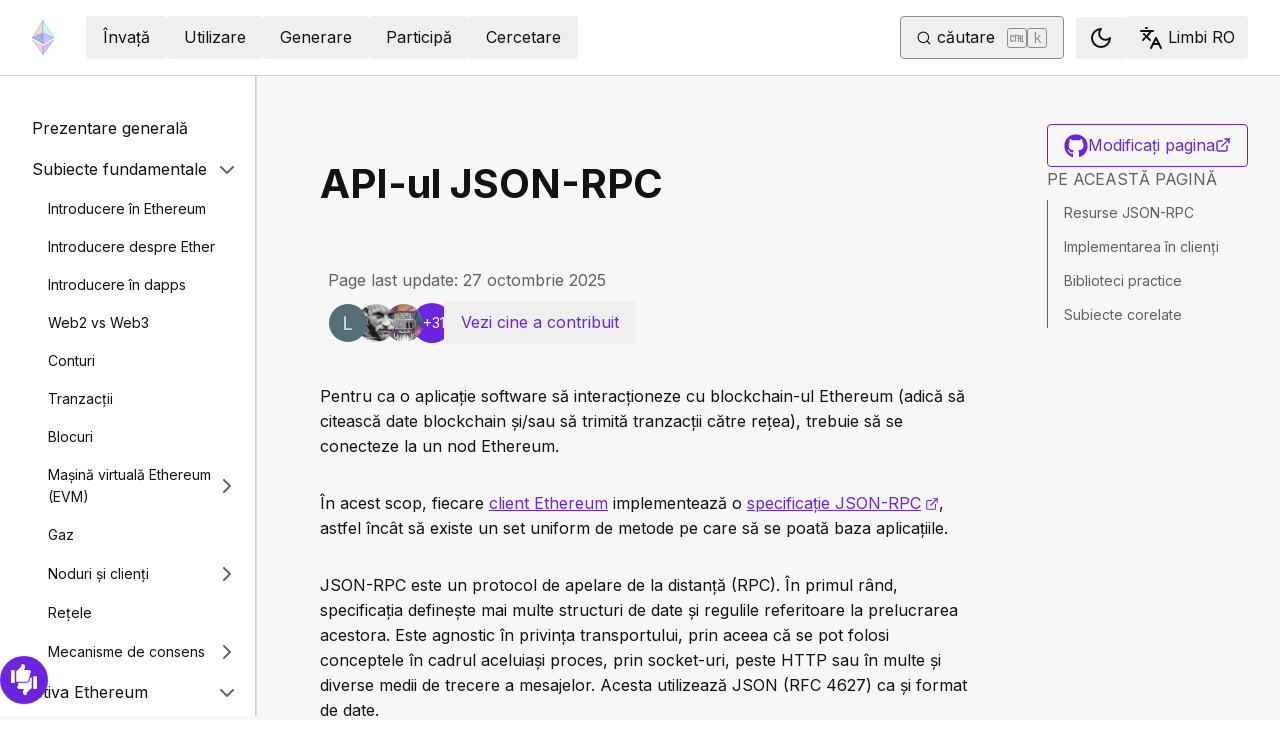

--- FILE ---
content_type: text/x-component
request_url: https://ethereum.org/ro/developers/docs/intro-to-ether/?_rsc=czi1e
body_size: 50035
content:
3:I[78225,[],""]
6:I[9973,[],""]
4:["locale","ro","d"]
5:["slug","developers/docs/intro-to-ether","c"]
0:["PMXurfWSCFspzH7rta1b_",[[["",{"children":[["locale","ro","d"],{"children":[["slug","developers/docs/intro-to-ether","c"],{"children":["__PAGE__?{\"locale\":\"ro\",\"slug\":[\"developers\",\"docs\",\"intro-to-ether\"]}",{}]}]}]},"$undefined","$undefined",true],["",{"children":[["locale","ro","d"],{"children":[["slug","developers/docs/intro-to-ether","c"],{"children":["__PAGE__",{},[["$L1","$L2",[["$","link","0",{"rel":"stylesheet","href":"/_next/static/css/c49ea44ddcb26f2f.css","precedence":"next","crossOrigin":"$undefined"}]]],null],null]},[null,["$","$L3",null,{"parallelRouterKey":"children","segmentPath":["children","$4","children","$5","children"],"error":"$undefined","errorStyles":"$undefined","errorScripts":"$undefined","template":["$","$L6",null,{}],"templateStyles":"$undefined","templateScripts":"$undefined","notFound":"$undefined","notFoundStyles":"$undefined"}]],null]},[[[["$","link","0",{"rel":"stylesheet","href":"/_next/static/css/0d550095e2ef6039.css","precedence":"next","crossOrigin":"$undefined"}]],"$L7"],null],null]},[[[["$","link","0",{"rel":"stylesheet","href":"/_next/static/css/552ca77128d67218.css","precedence":"next","crossOrigin":"$undefined"}],["$","link","1",{"rel":"stylesheet","href":"/_next/static/css/c9fa1de979927339.css","precedence":"next","crossOrigin":"$undefined"}],["$","link","2",{"rel":"stylesheet","href":"/_next/static/css/c6a890f479839a47.css","precedence":"next","crossOrigin":"$undefined"}]],["$","$L3",null,{"parallelRouterKey":"children","segmentPath":["children"],"error":"$undefined","errorStyles":"$undefined","errorScripts":"$undefined","template":["$","$L6",null,{}],"templateStyles":"$undefined","templateScripts":"$undefined","notFound":"$L8","notFoundStyles":[["$","link","0",{"rel":"stylesheet","href":"/_next/static/css/0d550095e2ef6039.css","precedence":"next","crossOrigin":"$undefined"}]]}]],null],null],["$L9",null]]]]
a:I[44991,["200","static/chunks/200-b397aab9cf61d7a1.js","2712","static/chunks/2712-5baa935bdf0397a5.js","537","static/chunks/537-c4495d38688a8eea.js","5017","static/chunks/5017-2bed240c0bcb4404.js","9161","static/chunks/9161-1cda1fda3c86b6cc.js","6373","static/chunks/6373-aae902e6d599c7e2.js","695","static/chunks/695-939d6cdae63c2af4.js","5049","static/chunks/5049-b3bbf67bc2b30b4e.js","2707","static/chunks/2707-1fca80ca2016f7ca.js","4141","static/chunks/4141-3cc837778656991c.js","6636","static/chunks/6636-944c20fa88e4f4ba.js","8628","static/chunks/8628-f0d53e343a8454c9.js","7935","static/chunks/7935-656aa6af204b2375.js","6708","static/chunks/6708-617975e3a4f8caf5.js","1203","static/chunks/app/%5Blocale%5D/layout-74a803b539f9d1d0.js"],"default"]
b:"$Sreact.suspense"
c:I[72747,["200","static/chunks/200-b397aab9cf61d7a1.js","2712","static/chunks/2712-5baa935bdf0397a5.js","537","static/chunks/537-c4495d38688a8eea.js","5017","static/chunks/5017-2bed240c0bcb4404.js","9161","static/chunks/9161-1cda1fda3c86b6cc.js","6373","static/chunks/6373-aae902e6d599c7e2.js","695","static/chunks/695-939d6cdae63c2af4.js","5049","static/chunks/5049-b3bbf67bc2b30b4e.js","2707","static/chunks/2707-1fca80ca2016f7ca.js","4141","static/chunks/4141-3cc837778656991c.js","6636","static/chunks/6636-944c20fa88e4f4ba.js","8628","static/chunks/8628-f0d53e343a8454c9.js","7935","static/chunks/7935-656aa6af204b2375.js","6708","static/chunks/6708-617975e3a4f8caf5.js","1203","static/chunks/app/%5Blocale%5D/layout-74a803b539f9d1d0.js"],"default"]
7:["$","html",null,{"lang":"ro","className":"__variable_f367f3 __variable_21eb4d","suppressHydrationWarning":true,"children":["$","body",null,{"children":["$","$La",null,{"locale":"ro","messages":{"common":{"about-ethereum-org":"Despre ethereum.org","about-us":"Despre noi","account-abstraction":"Abstractizarea contului","acknowledgements":"MulÈ›umiri","adding-desci-projects":"AdÄƒugarea proiectelor Desci","adding-developer-tools":"AdÄƒugarea instrumentelor de dezvoltator","adding-exchanges":"AdÄƒugarea schimburilor","adding-glossary-terms":"AdÄƒugarea termenilor de glosar","adding-layer-2s":"AdÄƒugarea stratului 2s","adding-products":"AdÄƒugare de produse","adding-staking-products":"AdÄƒugarea produselor de mizare","adding-wallets":"AdÄƒugarea portofelelor","ai-agents":"AgenÈ›i AI","aria-toggle-menu-button":"ActivaÈ›i butonul pentru meniu","aria-toggle-search-button":"ActivaÈ›i butonul de cÄƒutare","beacon-chain":"LanÈ›ul Beacon","bridges":"PunÈ›i blockchain","bug-bounty":"RecompensÄƒ pentru depistarea erorilor","build":"Generare","build-menu":"Meniu Generare","business":"Business","clear":"Eliminare","close":"ÃŽnchidere","community":"Comunitate","community-hub":"Centrul comunitar","community-menu":"Meniu Comunitate","conferences":"Conferences","consensus-when-shipping":"CÃ¢nd va fi lansat?","contact":"Contact PresÄƒ","content-buckets":"Categorii de conÈ›inut","content-resources":"Resurse conÈ›inut","content-standardization":"Standardizarea conÈ›inutului","contributing":"Contribuire","contributor-quiz-banner-title":"Unsure where to start?","contributor-quiz-banner-description":"Take a quick quiz and find out how you can contribute on ethereum.org.","contributor-quiz-banner-button":"Take a quiz","contributors":"Cine È™i-a adus contribuÈ›ia","contributors-thanks":"MulÈ›umiri tuturor celor care au contribuit la aceastÄƒ paginÄƒ!","cookie-policy":"Politica de cookie","copied":"Copiat","copy":"CopiaÈ›i","danksharding":"Danksharding","dao-page":"DAO - OrganizaÈ›ii autonome descentralizate","dark-mode":"Fundal Ã®ntunecat","dark-mode-aria-label":"Switch to dark mode","data-provided-by":"Sursa datelor:","application-explorer":"Application explorer","decentralized-identity":"Identitate descentralizatÄƒ","decentralized-science":"DeSci - È˜tiinÈ›Äƒ descentralizatÄƒ","decentralized-social-networks":"ReÈ›ele sociale descentralizate","defi-page":"DeFi - FinanÈ›e descentralizate","description":"Descriere articol nav","design":"Design","design-principles":"Principii de concepÈ›ie","devcon":"Devcon","developers":"Dezvoltatori","developers-home":"Pagina de pornire pentru dezvoltatori","docs":"Documente","docsearch-error-help":"VerificÄƒ starea conexiunii la reÈ›ea.","docsearch-error-title":"Imposibil de obÈ›inut rezultate","docsearch-no-results-missing":"Crezi cÄƒ aceastÄƒ interogare ar trebui sÄƒ aibÄƒ rezultate?","docsearch-no-results-missing-link":"AnunÈ›Äƒ-ne.","docsearch-no-results-suggested-query":"ÃŽncearcÄƒ sÄƒ cauÈ›i","docsearch-no-results-text":"Nu existÄƒ rezultate pentru","docsearch-search-by":"CÄƒutare dupÄƒ","docsearch-start-favorite-searches":"Favorit","docsearch-start-no-recent-searches":"Nicio cÄƒutare recentÄƒ","docsearch-start-recent-searches-title":"Recente","docsearch-start-remove-favorite-search":"È˜terge aceastÄƒ cÄƒutare din favorite","docsearch-start-remove-recent-search":"È˜terge aceastÄƒ cÄƒutare din istoric","docsearch-start-save-recent-search":"SalveazÄƒ aceastÄƒ cÄƒutare","docsearch-to-close":"Pentru a Ã®nchide","docsearch-to-navigate":"Pentru a naviga","docsearch-to-select":"Pentru a selecta","documentation":"DocumentaÈ›ie","down":"Jos","ecosystem":"Ecosistemul","edit-page":"ModificaÈ›i pagina","ef-blog":"Blogul FundaÈ›iei Ethereum","eips":"Propuneri de Ã®mbunÄƒtÄƒÈ›ire pentru Ethereum","energy-consumption":"Energia consumatÄƒ de Ethereum","enterprise":"Enterprise","use-cases":"Use cases","enterprise-mainnet":"Enterprise - reÈ›eaua principalÄƒ Ethereum","enterprise-menu":"Meniu Enterprise","enterprise-team-description":"We will answer your questions, help identify potential paths forward, provide technical support and connect you with relevant industry leaders.","enterprise-team":"Ethereum Enterprise Team","error-page-title":"Oops! Something went wrong","error-page-description":"You can help us improve by reporting this issue on our <a href='https://github.com/ethereum/ethereum-org-website/issues/new?label%3A%22bug%20%F0%9F%90%9B%22&template=bug_report.yaml'>GitHub repository</a>.","error-page-home-link":"Return to the home page","esp":"Programul de asistenÈ›Äƒ pentru ecosistem","eth-current-price":"PreÈ›ul actual al ETH (USD)","ethereum":"Ethereum","ethereum-basics":"Fundamente Ethereum","ethereum-brand-assets":"Materialele de branding Ethereum","ethereum-bug-bounty":"Programul Ethereum de recompense pentru interceptarea disfuncÈ›ionalitÄƒÈ›ilor","ethereum-events":"Evenimentele Ethereum","ethereum-foundation":"FundaÈ›ia Ethereum","ethereum-foundation-logo":"Sigla FundaÈ›iei Ethereum","ethereum-glossary":"Glosar Ethereum","ethereum-governance":"GuvernanÈ›a Ethereum","ethereum-history-founder-and-ownership":"Ethereum history, founder and ownership","ethereum-logo":"Logo Ethereum","ethereum-online":"ComunitÄƒÈ›ile online","ethereum-protocol":"Protocol Ethereum","ethereum-roadmap":"Parcurs Ethereum","ethereum-security":"Securitatea È™i prevenirea fraudelor la Ethereum","ethereum-privacy":"Privacy on Ethereum","ethereum-support":"AsistenÈ›Äƒ pentru Ethereum","ethereum-upgrades":"ActualizÄƒrile Ethereum","ethereum-vs-bitcoin":"Ethereum vs. Bitcoin","ethereum-wallets":"Portofelele Ethereum","ethereum-whitepaper":"Cartea albÄƒ Ethereum","events":"Evenimente","feedback-card-prompt-article":"A fost util acest articol?","feedback-card-prompt-page":"A fost utilÄƒ aceastÄƒ paginÄƒ?","feedback-card-prompt-tutorial":"A fost util acest tutorial?","feedback-widget":"Feedback","feedback-widget-prompt":"Este utilÄƒ aceastÄƒ paginÄƒ?","feedback-widget-thank-you-cta":"Deschide sondajul scurt","feedback-widget-thank-you-subtitle":"ÃŽmbunÄƒtÄƒÈ›eÈ™te È™i mai mult aceastÄƒ paginÄƒ rÄƒspunzÃ¢nd la cÃ¢teva Ã®ntrebÄƒri.","feedback-widget-thank-you-subtitle-ext":"DacÄƒ ai nevoie de ajutor, poÈ›i contacta comunitatea de pe <a href=\"https://discord.gg/ethereum-org\" target=\"_blank\">Discord</a>.","feedback-widget-thank-you-timing":"2â€“3 minute","feedback-widget-thank-you-title":"ÃŽÈ›i mulÈ›umim pentru feedback!","find-wallet":"GÄƒsiÈ›i portofelul","founders":"Founders","from":"From","future-proofing":"DovadÄƒ viitoare","get-eth":"ObÈ›ineÈ›i ETH","get-involved":"ParticipaÈ›i","get-started":"NoÈ›iuni de bazÄƒ","go-to-top":"ÃŽnapoi sus","grant-programs":"Programele de granturi ale ecosistemului","grants":"Granturi","guides":"Ghiduri","guides-hub":"Tutoriale","history-of-ethereum":"Istoricul Ethereum","home":"Pagina de pornire","how-ethereum-works":"Cum funcÈ›ioneazÄƒ Ethereum","how-to-create-an-ethereum-account":"â€žCreareaâ€ unui cont Ethereum","how-to-revoke-token-access":"Cum se poate revoca accesul contractului inteligent la fondurile cripto","how-to-swap-tokens":"Cum se schimbÄƒ tokenuri","how-to-use-a-bridge":"Cum se face legÄƒtura Ã®ntre tokenuri È™i nivelul 2","how-to-use-a-wallet":"Cum se utilizeazÄƒ un portofel","image":"imagine","item-logo":"{item} logo","in-this-section":"ÃŽn aceastÄƒ secÈ›iune","individuals":"Persoane","jobs":"Cariere","kraken-logo":"Logo Kraken","language-am":"Amharic","language-be":"BelarusÄƒ","language-ar":"ArabÄƒ","language-az":"AzerÄƒ","language-bg":"BulgarÄƒ","language-bn":"BengalezÄƒ","language-bs":"BosniacÄƒ","language-ca":"CatalanÄƒ","language-cs":"CehÄƒ","language-da":"DanezÄƒ","language-de":"GermanÄƒ","language-el":"GreacÄƒ","language-en":"EnglezÄƒ","language-es":"SpaniolÄƒ","language-fa":"PersanÄƒ","language-fi":"FinlandezÄƒ","language-fil":"FilipinezÄƒ","language-fr":"FrancezÄƒ","language-gl":"GalicianÄƒ","language-gu":"Gujarati","language-he":"EbraicÄƒ","language-hi":"Hindi","language-hr":"CroatÄƒ","language-hu":"MaghiarÄƒ","language-hy-am":"ArmeanÄƒ","language-id":"IndonezianÄƒ","language-ig":"Igbo","language-it":"ItalianÄƒ","language-ja":"JaponezÄƒ","language-ka":"GeorgianÄƒ","language-kk":"KazahÄƒ","language-km":"KhmerÄƒ","language-kn":"Kannada","language-ko":"CoreeanÄƒ","language-lt":"LituanianÄƒ","language-ml":"Malayalam","language-mr":"Marathi","language-ms":"MalaiezÄƒ","language-nb":"NorvegianÄƒ","language-ne-np":"NepalezÄƒ","language-nl":"OlandezÄƒ","language-pcm":"Pidgin nigerianÄƒ","language-pl":"PolonezÄƒ","language-pt":"PortughezÄƒ","language-pt-br":"PortughezÄƒ (brazilianÄƒ)","language-resources":"Resurse lingvistice","language-ro":"RomÃ¢nÄƒ","language-ru":"RusÄƒ","language-se":"SuedezÄƒ","language-sk":"SlovacÄƒ","language-sl":"SlovenÄƒ","language-sr":"SÃ¢rbÄƒ","language-support":"Suport lingvistic","language-sw":"Swahili","language-ta":"Tamil","language-te":"Telugu","language-th":"ThailandezÄƒ","language-tk":"TurkmenÄƒ","language-tl":"Tagalog","language-tr":"TurcÄƒ","language-uk":"UcraineanÄƒ","language-ur":"Urdu","language-uz":"UzbecÄƒ","language-vi":"VietnamezÄƒ","language-zh":"ChinezÄƒ simplificatÄƒ","language-zh-tw":"ChinezÄƒ tradiÈ›ionalÄƒ","languages":"Limbi","last-24-hrs":"Ultimele 24 ore","page-last-update":"Page last update:","last-updated":"Ultima actualizare pe","layer-2":"Nivel 2","learn":"ÃŽnvaÈ›Äƒ","learn-by-coding":"ÃŽnvÄƒÈ›aÈ›i codificÃ¢nd","learn-hub":"Centru de Ã®nvÄƒÈ›are","learn-menu":"Meniu de Ã®nvÄƒÈ›are","learn-more":"AflÄƒ mai multe","less":"Mai puÈ›in","light-mode":"TemÄƒ luminoasÄƒ","light-mode-aria-label":"Switch to light mode","listing-policy-disclaimer":"Produsele listate pe aceastÄƒ paginÄƒ nu sunt aprobate oficial È™i apar doar cu titlu informativ. DacÄƒ doreÈ™ti sÄƒ adaugi un produs sau sÄƒ oferi feedback, semnaleazÄƒ o problemÄƒ pe GitHub.","loading":"Se Ã®ncarcÄƒ...","loading-error":"Eroare la Ã®ncÄƒrcare.","loading-error-refresh":"Eroare, actualizeazÄƒ pagina.","loading-error-try-again-later":"Nu se pot Ã®ncÄƒrca datele. ÃŽncearcÄƒ din nou mai tÃ¢rziu.","logo":"logo","mainnet-ethereum":"ReÈ›eaua principalÄƒ Ethereum","meetups":"Meetups","menu":"Menu","merge":"Fuziunea","more":"AflaÈ›i mai multe","nav-about-description":"Un proiect public, open source pentru comunitatea Ethereum","nav-advanced-description":"AflÄƒ mai multe despre subiecte mai complexe","nav-advanced-label":"Avansat","nav-ai-agents-description":"ExploraÈ›i lumea agenÈ›ilor AI pe Ethereum","nav-basics-description":"AprofundeazÄƒ noÈ›iunile de bazÄƒ ale Ethereum","nav-basics-label":"NoÈ›iuni de bazÄƒ","nav-bridges-description":"Web3 a evoluat Ã®ntr-un ecosistem de blockchainuri L1 principale È™i soluÈ›ii de scalare L2","nav-builders-home-description":"Un manual pentru dezvoltatorii Ethereum, de la dezvoltatori, pentru dezvoltatori","nav-builders-home-label":"Pagina de pornire a dezvoltatorului","nav-business-description":"Connect with experts, receive guidance, funding and grow your business","nav-code-of-conduct":"Cod de conduitÄƒ","nav-collectibles-description":"Contributor dashboard for ethereum.org contributor collectibles","nav-collectibles-label":"ethereum.org collectibles","nav-contribute-description":"Aici vei gÄƒsi Ã®ndrumare dacÄƒ doreÈ™ti sÄƒ contribui","nav-contribute-label":"ContribuÈ›ii la ethereum.org","nav-dao-description":"ComunitÄƒÈ›i ale membrilor, fÄƒrÄƒ autoritate centralizatÄƒ","nav-apps-description":"ExploreazÄƒ un ecosistem bogat de aplicaÈ›ii care folosesc Ethereum","nav-defi-description":"O alternativÄƒ globalÄƒ, deschisÄƒ la piaÈ›a financiarÄƒ clasicÄƒ","nav-desci-description":"O alternativÄƒ globalÄƒ, deschisÄƒ a actualului sistem È™tiinÈ›ific","nav-desoc-description":"Platforme bazate pe blockchain pentru interacÈ›iune socialÄƒ È™i creare de conÈ›inut","nav-developers":"Dezvoltatori","nav-developers-docs":"Documente dezvoltator","nav-did-description":"Creezi È™i deÈ›ii proprii identificatori unici, descentralizaÈ›i","nav-docs-description":"Documente care te ajutÄƒ sÄƒ Ã®nÈ›elegeÈ›i È™i sÄƒ construieÈ™ti cu Ethereum","nav-docs-design-description":"Descrierea provocÄƒrilor de design unice web3, practicile de urmat È™i punctele de vedere Ã®n materie de cercetare ale utilizatorilor","nav-docs-design-label":"Elemente de bazÄƒ de design UX/UI","nav-docs-foundation-description":"Elemente fundamentale pentru dezvoltare Ã®n Ethereum","nav-docs-foundation-label":"Subiecte fundamentale","nav-docs-overview-description":"Punctul tÄƒu de plecare pentru documentele dezvoltatorilor","nav-docs-stack-description":"AprofundeazÄƒ toate detaliile stivei Ethereum","nav-docs-stack-label":"Stiva Ethereum","nav-eip-description":"Standarde care specificÄƒ funcÈ›ii È™i procese noi","nav-eip-label":"EIP-uri - Propuneri de Ã®mbunÄƒtÄƒÈ›ire Ethereum","nav-emerging-description":"AflÄƒ cazuri de utilizare noi pentru Ethereum","nav-emerging-label":"Cazuri de utilizare emergente","nav-enterprise-description":"AplicaÈ›iile blockchain pentru companii pot fi create pe reÈ›eaua principalÄƒ publicÄƒ Ethereum","nav-ethereum-org-description":"Acest site este creat È™i gestionat de comunitate. Vino alÄƒturi de noi È™i contribuie È™i tu","nav-ethereum-networks":"ReÈ›elele Ethereum","nav-ethereum-networks-description":"TranzacÈ›ii mai ieftine È™i mai rapide pentru Ethereum","nav-ethereum-vs-bitcoin-description":"ÃŽnÈ›elegeÈ›i diferenÈ›ele dintre Ethereum È™i Bitcoin","nav-ethereum-history-founder-and-ownership-description":"Understand the history, founder and ownership of Ethereum","nav-ethereum-wallets-description":"O aplicaÈ›ie pentru interacÈ›iuni cu contul tÄƒu Ethereum","nav-events-description":"Descentralizare È™i libertate de a participa pentru oricine","nav-events-irl-description":"ÃŽn fiecare lunÄƒ, sunt organizate evenimente majore Ethereum cu participare fizicÄƒ È™i online","nav-events-label":"ComunitÄƒÈ›i È™i evenimente","nav-events-online-description":"Sute de mii de pasionaÈ›i de Ethereum se strÃ¢ng Ã®n aceste comunitÄƒÈ›i online","nav-find-wallet-description":"Portofelele Ã®È›i permit sÄƒ foloseÈ™ti cripto","nav-find-wallet-label":"Alege-È›i portofelul","nav-gaming-description":"Games built on blockchain where assets and gameplay are fully decentralized and transparent.","nav-founders-description":"Empowering founders with programs, mentorship, and resources","nav-gas-fees-description":"Calcularea comisioanelor de tranzacÈ›ie ETH","nav-gas-fees-label":"Taxe pentru gaz","nav-get-eth-description":"Ai nevoie de ether (ETH) pentru a folosi aplicaÈ›iile Ethereum","nav-get-started-description":"Primi paÈ™ii Ã®n folosirea Ethereum","nav-governance-description":"Procesul de upgrade al protocolului Ethereum","nav-governance-label":"Guvernare","nav-grants-description":"O listÄƒ gestionatÄƒ de comunitatea noastrÄƒ pentru proiectele care oferÄƒ finanÈ›are prin granturi programelor","nav-guide-create-account-description":"Orice poate crea un cont Ethereum Ã®n orice moment, gratuit, cu o aplicaÈ›ie portofel","nav-guide-create-account-label":"Crearea unui cont Ethereum","nav-guide-overview-description":"Lista tuturor tutorialelor Ã®ntr-un singur loc","nav-guide-revoke-access-description":"Fii atent cÃ¢nd interacÈ›ionezi cu aplicaÈ›ii È™i contracte inteligente Ã®n ecosistemul Ethereum","nav-guide-revoke-access-label":"Revocarea accesului la contracte inteligente","nav-guide-use-wallet-description":"AflÄƒ cum poÈ›i folosi toate funcÈ›iile de bazÄƒ ale unui portofel","nav-guide-use-wallet-label":"Cum se utilizeazÄƒ un portofel","nav-guides-description":"Ghiduri practice, pas cu pas pentru a te ajuta sÄƒ Ã®ncepi","nav-guides-label":"Folosirea ghidurilor","nav-history-description":"O cronologie a tuturor bifurcaÈ›iilor È™i update-urilor importante","nav-history-label":"Istoricul tehnic al Ethereum","nav-learn-by-coding-description":"Instrumente care te ajutÄƒ sÄƒ experimentezi cu Ethereum","nav-local-env-description":"Alege È™i configureazÄƒ stiva de dezvoltare Ethereum","nav-networks-home-description":"TranzacÈ›ii mai ieftine È™i mai rapide pentru Ethereum","nav-networks-introduction-label":"Introducere","nav-networks-introduction-description":"Ethereum s-a extins Ã®ntr-o reÈ›ea de reÈ›ele","nav-networks-explore-networks-label":"ExploraÈ›i reÈ›elele","nav-networks-explore-networks-description":"AlegeÈ›i reÈ›eaua pe care sÄƒ o folosiÈ›i","nav-networks-learn-label":"Ce sunt reÈ›elele pe stratul 2?","nav-networks-learn-description":"AflaÈ›i de ce avem nevoie de ele","nav-nft-description":"O modalitate de a reprezenta orice lucru unic ca activ bazat pe Ethereum","nav-open-research-description":"Unul prin principalele puncte forte ale Ethereum este comunitatea de cercetare activÄƒ","nav-open-research-label":"Cercetare deschisÄƒ","nav-overview-description":"Toate proiectele de educaÈ›ie Ethereum","nav-overview-label":"Prezentare generalÄƒ","nav-participate-overview-description":"Prezentare a modalitÄƒÈ›ii de participare","nav-payments-description":"PlÄƒÈ›ile cu Ethereum schimbÄƒ modul Ã®n care trimitem È™i primim bani","nav-prediction-markets-description":"Prediction markets are a way to bet on the future","nav-primary":"Principal","nav-quizzes-description":"AflÄƒ cÃ¢t de bine Ã®nÈ›elegi Ethereum È™i criptomonedele","nav-quizzes-label":"TesteazÄƒ-È›i cunoÈ™tinÈ›ele","nav-refi-description":"Un sistem economic alternativ, bazat pe principii regenerative","nav-research-description":"Procesele folosite pentru a Ã®mbunÄƒtÄƒÈ›i Ethereum","nav-research-label":"Cercetare È™i dezvoltare","nav-roadmap-description":"Calea cÄƒtre scalabilitate, securitate È™i durabilitate superioare pentru Ethereum","nav-roadmap-future-description":"Consolidarea Ethereum ca o reÈ›ea robustÄƒ È™i descentralizatÄƒ","nav-roadmap-future-label":"DovadÄƒ viitoare","nav-roadmap-future-proofing":"DovadÄƒ viitoare","nav-roadmap-home":"PaginÄƒ de pornire Foaie de parcurs","nav-roadmap-label":"Foaie de parcurs","nav-roadmap-options":"OpÈ›iuni Foaie de parcurs","nav-roadmap-options-alt":"Meniu derulant opÈ›iuni Foaie de parcurs","nav-roadmap-overview-description":"Viitorul Ethereum","nav-roadmap-scaling":"Scalarea","nav-roadmap-scaling-description":"ActualizÄƒri de reÈ›ea pentru a reduce mai mult costurile È™i viteza tranzacÈ›iilor","nav-roadmap-scaling-label":"TranzacÈ›ii convenabile","nav-roadmap-security":"O securitate mai bunÄƒ","nav-roadmap-security-description":"Eforturi depuse pentru ca Ethereum sÄƒ continue sÄƒ reziste tuturor tipurilor de atacuri Ã®n viitor","nav-roadmap-security-label":"Securitate Ã®mbunÄƒtÄƒÈ›itÄƒ","nav-roadmap-user-experience":"O mai bunÄƒ experienÈ›Äƒ a utilizatorului","nav-roadmap-ux-description":"Utilizarea Ethereum trebuie simplificatÄƒ","nav-roadmap-ux-label":"O mai bunÄƒ experienÈ›Äƒ a utilizatorului","nav-rwa-description":"A method for turning valuable commodities into digital tokens","nav-run-a-node-description":"Ai control absolut Ã®n timp ce contribui la protejarea securitÄƒÈ›ii reÈ›elei","nav-security-description":"FamiliarizeazÄƒ-te cu cele mai bune practici cÃ¢nd foloseÈ™ti criptomonede","nav-privacy-description":"Tools and techniques for protecting your privacy on Ethereum","nav-smart-contracts-description":"Elementele de bazÄƒ ale dezvoltÄƒrii ecosistemului Ethereum","nav-stablecoins-description":"Stablecoin-urile sunt tokenuri Ethereum concepute sÄƒ rÄƒmÃ¢nÄƒ la o valoare fixÄƒ","nav-stake-description":"CÃ¢È™tigÄƒ recompense cÃ¢nd protejezi Ethereum","nav-stake-label":"MizÄƒ","nav-staking-home-description":"O descriere generalÄƒ a diferitelor opÈ›iuni de mizare","nav-staking-home-label":"PaginÄƒ de pornire Mizare","nav-staking-pool-description":"MizeazÄƒ È™i cÃ¢È™tigÄƒ recompense cu orice cantitate de ETH alÄƒturÃ¢ndu-te celorlalÈ›i","nav-staking-pool-label":"MizÄƒ cumulatÄƒ","nav-staking-saas-description":"Operatorii de noduri terÈ›e se ocupÄƒ de funcÈ›ionarea clientului validator","nav-staking-saas-label":"Mizare cu un serviciu","nav-staking-solo-description":"RulaÈ›i hardware-ul obiÈ™nuit È™i contribuiÈ›i personal la securitatea È™i descentralizarea reÈ›elei Ethereum","nav-staking-solo-label":"MizÄƒ individualÄƒ","nav-start-building-description":"InformaÈ›ii utile pentru nou-veniÈ›i","nav-start-with-crypto-title":"ÃŽncepeÈ›i aici","nav-start-with-crypto-description":"Primii dvs. paÈ™i cu Ethereum","nav-translation-program-description":"Un proiect de colaborare pentru a traduce ethereum.org Ã®n toate limbile","nav-tutorials-description":"ListÄƒ curatoriatÄƒ cu tutoriale generate de comunitate","nav-use-cases-description":"DescoperÄƒ diferite idei pentru utilizarea Ethereum","nav-use-cases-label":"Cazuri de utilizare","nav-what-is-ether-description":"Moneda aplicaÈ›iilor Ethereum","nav-what-is-ethereum-description":"AflaÈ›i ce face ca Ethereum sÄƒ fie special","nav-what-is-ethereum-network-description":"Understand what the Ethereum network is","nav-what-is-web3-description":"O alternativÄƒ la monopolurile centralizate care dicteazÄƒ regulile","nav-what-is-web3-label":"Ce este Web3?","nav-whitepaper-description":"Cartea albÄƒ originalÄƒ Ethereum scrisÄƒ de Vitalik Buterin Ã®n 2014","nav-zkp-description":"O modalitate de a dovedi validitatea unei afirmaÈ›ii fÄƒrÄƒ a expune afirmaÈ›ia","nft-page":"NFT-uri - token-uri nefungibile","nfts":"NFT-uri","no":"Nu","on-this-page":"Pe aceastÄƒ paginÄƒ","onchain-gaming":"Onchain Gaming","open":"DeschideÈ›i","open-research":"Cercetare deschisÄƒ","page-developers-aria-label":"Meniul pentru dezvoltatori","page-index-meta-title":"Pagina de pornire","page-languages-browser-default":"Browser implicit","page-languages-filter-label":"ListÄƒ de filtre","page-languages-filter-placeholder":"Scrie pentru a filtra","page-languages-interested":"SunteÈ›i interesat sÄƒ contribuiÈ›i?","page-languages-learn-more":"AflaÈ›i mai multe despre programul nostru de traducere","page-languages-recruit-community":"AjutÄƒ-ne sÄƒ traducem ethereum.org.","page-languages-translated":"tradus","page-languages-want-more-header":"DoriÈ›i sÄƒ afiÈ™aÈ›i ethereum.org Ã®ntr-o altÄƒ limbÄƒ?","page-languages-want-more-link":"Programul de traducere","page-languages-translate-cta-title":"Translate to","page-languages-want-more-paragraph":"TraducÄƒtorii ethereum.org traduc Ã®ntotdeauna paginile Ã®n cÃ¢t mai multe limbi posibil. Pentru a vedea la ce lucreazÄƒ acum sau pentru a vÄƒ Ã®nscrie Ã®n echipa acestora, citiÈ›i despre","page-languages-words":"cuvinte","page-last-updated":"Ultima actualizare a paginii","page-not-found":"Page not found","page-not-found-description":"The requested page could not be found.","participate":"ParticipÄƒ","participate-menu":"Meniu Participare","payments-page":"PlÄƒÈ›i","pbs":"Separare ofertant-constructor","pools":"MizÄƒ cumulatÄƒ","prediction-markets":"Prediction markets","privacy-policy":"PoliticÄƒ de confidenÈ›ialitate","private-ethereum":"Ethereum privat","product-disclaimer":"Produsele si serviciile sunt listate ca mÄƒrfuri pentru comunitatea Ethereum. Includerea unui produs sau serviciu <strong>nu reprezintÄƒ o aprobare</strong> din partea echipei site-ului ethereum.org sau din partea Ethereum Foundation.","quizzes":"Chestionare","quizzes-title":"Centru de chestionare","refresh":"ActualizeazÄƒ pagina.","regenerative-finance":"ReFi - finanÈ›e regenerative","research":"Cercetare","research-menu":"Meniu Cercetare","resources":"Resurse de traducere","return-home":"Ã®napoi la pagina principalÄƒ","roadmap":"Parcurs Ethereum","rollup-component-developer-docs":"Documente programator","rollup-component-technology-and-risk-summary":"Tehnologie ÅŸi rezumat al riscurilor","rollup-component-website":"Site web","run-a-node":"RulaÈ›i un nod","real-world-assets":"RWAs - Real-world assets","saas":"MizÄƒ ca serviciu","scaling":"Scalare","search":"CÄƒutare","search-box-blank-state-text":"ÃŽncepe cÄƒutarea!","search-eth-address":"Pare o adresÄƒ Ethereum. Nu oferim date care corespund adreselor. ÃŽncearcÄƒ sÄƒ le cauÈ›i Ã®ntr-un block explorer ca","search-ethereum-org":"CautÄƒ ethereum.org","search-no-results":"Nu existÄƒ rezultate pentru aceastÄƒ cÄƒutare","secret-leader-election":"Alegerea liderului secret","security":"Securitatea","see-contributors":"Vezi cine a contribuit","set-up-local-env":"ConfiguraÈ›i un mediu local","sharding":"Fragmentare","show-all":"AfiÈ™eazÄƒ tot","show-less":"AfiÈ™eazÄƒ mai puÈ›in","single-slot-finality":"Finalitate cu un singur slot","site-description":"Ethereum este o platformÄƒ mondialÄƒ, descentralizatÄƒ, care se ocupÄƒ de bani È™i noi tipuri de aplicaÈ›ii. Pe Ethereum se pot crea coduri pentru controlul banilor È™i se pot elabora aplicaÈ›ii accesibile oriunde Ã®n lume.","site-title":"ethereum.org","skip-to-main-content":"Salt la conÈ›inutul principal","smart-contracts":"Contractele inteligente","solo":"MizÄƒ individualÄƒ","stablecoins":"Stablecoin-uri","stake-eth":"MizaÈ›i ETH","staking":"Mizarea","start-here":"ÃŽncepe aici","statelessness":"LipsÄƒ de stare","style-guide":"Ghidul de stil","support":"AsistenÈ›Äƒ","terms-and-conditions":"Terms & Conditions","terms-of-use":"CondiÈ›ii de utilizare","translation-banner-body-new":"Vizualizezi aceastÄƒ paginÄƒ Ã®n limba englezÄƒ deoarece Ã®ncÄƒ nu am tradus-o. AjutÄƒ-ne sÄƒ traducem conÈ›inutul acestei pagini.","translation-banner-body-update":"ExistÄƒ o nouÄƒ versiune a acestei pagini, dar este doar Ã®n limba englezÄƒ pentru moment. AjutÄƒ-ne sÄƒ traducem versiunea cea mai recentÄƒ.","translation-banner-button-see-english":"AfiÈ™eazÄƒ versiunea Ã®n englezÄƒ","translation-banner-button-translate-page":"Tradu pagina","translation-banner-no-bugs-content":"AceastÄƒ paginÄƒ nu este tradusÄƒ. Am lÄƒsat Ã®n mod intenÈ›ionat aceastÄƒ paginÄƒ Ã®n limba englezÄƒ deocamdatÄƒ.","translation-banner-no-bugs-dont-show-again":"Nu afiÈ™a din nou","translation-banner-no-bugs-title":"Nicio eroare aici!","translation-banner-title-new":"AjutÄƒ-ne sÄƒ traducem aceastÄƒ paginÄƒ","translation-banner-title-update":"AjutÄƒ-ne sÄƒ actualizÄƒm aceastÄƒ paginÄƒ","translation-program":"Programul de traducere","translator":"Translator","trillion-dollar-security":"Trillion dollar security project","try-using-search":"ÃŽncearcÄƒ sÄƒ ajustezi cÄƒutarea pentru a gÄƒsi ceea ce cauÈ›i","tutorials":"Tutoriale","up":"Sus","use":"Utilizare","use-ethereum":"UtilizeazÄƒ Ethereum","use-ethereum-menu":"Meniul UtilizeazÄƒ Ethereum","use-menu":"Meniu Utilizare","user-experience":"ExperienÈ›a utilizatorului","verkle-trees":"Arbori Verkle","wallets":"Portofele","we-couldnt-find-that-page":"Nu am gÄƒsit pagina respectivÄƒ","web3":"Ce este Web3?","web3-title":"Web3","website-last-updated":"Ultima actualizare a site-ului","what-are-apps":"What are apps?","what-is-ether":"Ce este ether-ul (ETH)?","what-is-ethereum":"Ce este Ethereum?","what-is-the-ethereum-network":"What is the Ethereum network?","withdrawals":"Retrageri la mizare","wrapped-ether":"Ether â€žWrappedâ€","yes":"Da","zero-knowledge-proofs":"Dovezi zero-knowledge","region-crimea":"Crimea","region-navassa-island-usa":"Navassa Island (USA)","region-wake-island-usa":"Wake Island (USA)","region-bonaire-netherlands":"Bonaire (Netherlands)","region-saba-netherlands":"Saba (Netherlands)","region-sint-eustatius-netherlands":"Sint Eustatius (Netherlands)","decentralized-applications-dapps":"Dapps - AplicaÈ›ii descentralizate","last-edit":"Ultima modificare"}},"children":[["$","$b",null,{"children":["$","$Lc",null,{}]}],"$Ld"]}]}]}]
9:[["$","meta","0",{"name":"viewport","content":"width=device-width, initial-scale=1"}],["$","meta","1",{"charSet":"utf-8"}],["$","title","2",{"children":"Introducere despre ether | ethereum.org"}],["$","meta","3",{"name":"description","content":"Introducere din partea dezvoltatorului despre criptomoneda ether."}],["$","link","4",{"rel":"manifest","href":"/manifest.json","crossOrigin":"use-credentials"}],["$","meta","5",{"name":"docsearch:description","content":"Introducere din partea dezvoltatorului despre criptomoneda ether."}],["$","link","6",{"rel":"canonical","href":"https://ethereum.org/ro/developers/docs/intro-to-ether/"}],["$","link","7",{"rel":"alternate","hrefLang":"x-default","href":"https://ethereum.org/developers/docs/intro-to-ether/"}],["$","link","8",{"rel":"alternate","hrefLang":"en","href":"https://ethereum.org/developers/docs/intro-to-ether/"}],["$","link","9",{"rel":"alternate","hrefLang":"ar","href":"https://ethereum.org/ar/developers/docs/intro-to-ether/"}],["$","link","10",{"rel":"alternate","hrefLang":"az","href":"https://ethereum.org/az/developers/docs/intro-to-ether/"}],["$","link","11",{"rel":"alternate","hrefLang":"bg","href":"https://ethereum.org/bg/developers/docs/intro-to-ether/"}],["$","link","12",{"rel":"alternate","hrefLang":"bn","href":"https://ethereum.org/bn/developers/docs/intro-to-ether/"}],["$","link","13",{"rel":"alternate","hrefLang":"ca","href":"https://ethereum.org/ca/developers/docs/intro-to-ether/"}],["$","link","14",{"rel":"alternate","hrefLang":"cs","href":"https://ethereum.org/cs/developers/docs/intro-to-ether/"}],["$","link","15",{"rel":"alternate","hrefLang":"da","href":"https://ethereum.org/da/developers/docs/intro-to-ether/"}],["$","link","16",{"rel":"alternate","hrefLang":"de","href":"https://ethereum.org/de/developers/docs/intro-to-ether/"}],["$","link","17",{"rel":"alternate","hrefLang":"el","href":"https://ethereum.org/el/developers/docs/intro-to-ether/"}],["$","link","18",{"rel":"alternate","hrefLang":"es","href":"https://ethereum.org/es/developers/docs/intro-to-ether/"}],["$","link","19",{"rel":"alternate","hrefLang":"fa","href":"https://ethereum.org/fa/developers/docs/intro-to-ether/"}],["$","link","20",{"rel":"alternate","hrefLang":"fi","href":"https://ethereum.org/fi/developers/docs/intro-to-ether/"}],["$","link","21",{"rel":"alternate","hrefLang":"fr","href":"https://ethereum.org/fr/developers/docs/intro-to-ether/"}],["$","link","22",{"rel":"alternate","hrefLang":"ga","href":"https://ethereum.org/ga/developers/docs/intro-to-ether/"}],["$","link","23",{"rel":"alternate","hrefLang":"gl","href":"https://ethereum.org/gl/developers/docs/intro-to-ether/"}],["$","link","24",{"rel":"alternate","hrefLang":"gu","href":"https://ethereum.org/gu/developers/docs/intro-to-ether/"}],["$","link","25",{"rel":"alternate","hrefLang":"ha","href":"https://ethereum.org/ha/developers/docs/intro-to-ether/"}],["$","link","26",{"rel":"alternate","hrefLang":"he","href":"https://ethereum.org/he/developers/docs/intro-to-ether/"}],["$","link","27",{"rel":"alternate","hrefLang":"hi","href":"https://ethereum.org/hi/developers/docs/intro-to-ether/"}],["$","link","28",{"rel":"alternate","hrefLang":"hr","href":"https://ethereum.org/hr/developers/docs/intro-to-ether/"}],["$","link","29",{"rel":"alternate","hrefLang":"hu","href":"https://ethereum.org/hu/developers/docs/intro-to-ether/"}],["$","link","30",{"rel":"alternate","hrefLang":"id","href":"https://ethereum.org/id/developers/docs/intro-to-ether/"}],["$","link","31",{"rel":"alternate","hrefLang":"ig","href":"https://ethereum.org/ig/developers/docs/intro-to-ether/"}],["$","link","32",{"rel":"alternate","hrefLang":"it","href":"https://ethereum.org/it/developers/docs/intro-to-ether/"}],["$","link","33",{"rel":"alternate","hrefLang":"ja","href":"https://ethereum.org/ja/developers/docs/intro-to-ether/"}],["$","link","34",{"rel":"alternate","hrefLang":"ka","href":"https://ethereum.org/ka/developers/docs/intro-to-ether/"}],["$","link","35",{"rel":"alternate","hrefLang":"kk","href":"https://ethereum.org/kk/developers/docs/intro-to-ether/"}],["$","link","36",{"rel":"alternate","hrefLang":"km","href":"https://ethereum.org/km/developers/docs/intro-to-ether/"}],["$","link","37",{"rel":"alternate","hrefLang":"kn","href":"https://ethereum.org/kn/developers/docs/intro-to-ether/"}],["$","link","38",{"rel":"alternate","hrefLang":"ko","href":"https://ethereum.org/ko/developers/docs/intro-to-ether/"}],["$","link","39",{"rel":"alternate","hrefLang":"lt","href":"https://ethereum.org/lt/developers/docs/intro-to-ether/"}],["$","link","40",{"rel":"alternate","hrefLang":"ml","href":"https://ethereum.org/ml/developers/docs/intro-to-ether/"}],["$","link","41",{"rel":"alternate","hrefLang":"mr","href":"https://ethereum.org/mr/developers/docs/intro-to-ether/"}],["$","link","42",{"rel":"alternate","hrefLang":"ms","href":"https://ethereum.org/ms/developers/docs/intro-to-ether/"}],["$","link","43",{"rel":"alternate","hrefLang":"nl","href":"https://ethereum.org/nl/developers/docs/intro-to-ether/"}],["$","link","44",{"rel":"alternate","hrefLang":"nb","href":"https://ethereum.org/nb/developers/docs/intro-to-ether/"}],["$","link","45",{"rel":"alternate","hrefLang":"pl","href":"https://ethereum.org/pl/developers/docs/intro-to-ether/"}],["$","link","46",{"rel":"alternate","hrefLang":"pt-br","href":"https://ethereum.org/pt-br/developers/docs/intro-to-ether/"}],["$","link","47",{"rel":"alternate","hrefLang":"pt","href":"https://ethereum.org/pt/developers/docs/intro-to-ether/"}],["$","link","48",{"rel":"alternate","hrefLang":"ro","href":"https://ethereum.org/ro/developers/docs/intro-to-ether/"}],["$","link","49",{"rel":"alternate","hrefLang":"ru","href":"https://ethereum.org/ru/developers/docs/intro-to-ether/"}],["$","link","50",{"rel":"alternate","hrefLang":"sv","href":"https://ethereum.org/sv/developers/docs/intro-to-ether/"}],["$","link","51",{"rel":"alternate","hrefLang":"sk","href":"https://ethereum.org/sk/developers/docs/intro-to-ether/"}],["$","link","52",{"rel":"alternate","hrefLang":"sl","href":"https://ethereum.org/sl/developers/docs/intro-to-ether/"}],["$","link","53",{"rel":"alternate","hrefLang":"sr","href":"https://ethereum.org/sr/developers/docs/intro-to-ether/"}],["$","link","54",{"rel":"alternate","hrefLang":"sw","href":"https://ethereum.org/sw/developers/docs/intro-to-ether/"}],["$","link","55",{"rel":"alternate","hrefLang":"ta","href":"https://ethereum.org/ta/developers/docs/intro-to-ether/"}],["$","link","56",{"rel":"alternate","hrefLang":"th","href":"https://ethereum.org/th/developers/docs/intro-to-ether/"}],["$","link","57",{"rel":"alternate","hrefLang":"tl","href":"https://ethereum.org/tl/developers/docs/intro-to-ether/"}],["$","link","58",{"rel":"alternate","hrefLang":"tr","href":"https://ethereum.org/tr/developers/docs/intro-to-ether/"}],["$","link","59",{"rel":"alternate","hrefLang":"uk","href":"https://ethereum.org/uk/developers/docs/intro-to-ether/"}],["$","link","60",{"rel":"alternate","hrefLang":"ur","href":"https://ethereum.org/ur/developers/docs/intro-to-ether/"}],["$","link","61",{"rel":"alternate","hrefLang":"uz","href":"https://ethereum.org/uz/developers/docs/intro-to-ether/"}],["$","link","62",{"rel":"alternate","hrefLang":"vi","href":"https://ethereum.org/vi/developers/docs/intro-to-ether/"}],["$","link","63",{"rel":"alternate","hrefLang":"yo","href":"https://ethereum.org/yo/developers/docs/intro-to-ether/"}],["$","link","64",{"rel":"alternate","hrefLang":"zh-tw","href":"https://ethereum.org/zh-tw/developers/docs/intro-to-ether/"}],["$","link","65",{"rel":"alternate","hrefLang":"zh","href":"https://ethereum.org/zh/developers/docs/intro-to-ether/"}],["$","meta","66",{"property":"og:title","content":"Introducere despre ether | ethereum.org"}],["$","meta","67",{"property":"og:description","content":"Introducere din partea dezvoltatorului despre criptomoneda ether."}],["$","meta","68",{"property":"og:url","content":"https://ethereum.org/ro/developers/docs/intro-to-ether/"}],["$","meta","69",{"property":"og:site_name","content":"ethereum.org"}],["$","meta","70",{"property":"og:locale","content":"ro"}],["$","meta","71",{"property":"og:image","content":"https://ethereum.org/images/heroes/developers-hub-hero.png"}],["$","meta","72",{"property":"og:type","content":"website"}],["$","meta","73",{"name":"twitter:card","content":"summary_large_image"}],["$","meta","74",{"name":"twitter:site","content":"ethereum.org"}],["$","meta","75",{"name":"twitter:creator","content":"ethereum.org"}],["$","meta","76",{"name":"twitter:title","content":"Introducere despre ether | ethereum.org"}],["$","meta","77",{"name":"twitter:description","content":"Introducere din partea dezvoltatorului despre criptomoneda ether."}],["$","meta","78",{"name":"twitter:image","content":"https://ethereum.org/images/heroes/developers-hub-hero.png"}],["$","link","79",{"rel":"icon","href":"/favicon.ico","type":"image/x-icon","sizes":"256x256"}],["$","meta","80",{"name":"next-size-adjust"}]]
1:null
10:I[91785,["200","static/chunks/200-b397aab9cf61d7a1.js","2712","static/chunks/2712-5baa935bdf0397a5.js","537","static/chunks/537-c4495d38688a8eea.js","5017","static/chunks/5017-2bed240c0bcb4404.js","9161","static/chunks/9161-1cda1fda3c86b6cc.js","3421","static/chunks/3421-1adeb18861d47d85.js","8628","static/chunks/8628-f0d53e343a8454c9.js","6816","static/chunks/app/%5Blocale%5D/error-4057ad8df8fb1366.js"],"default"]
11:I[61093,["200","static/chunks/200-b397aab9cf61d7a1.js","8628","static/chunks/8628-f0d53e343a8454c9.js","6082","static/chunks/app/%5Blocale%5D/not-found-b73d850958b42d03.js"],"default"]
12:I[88834,["6020","static/chunks/1bff33f1-ff9f428c3c776940.js","200","static/chunks/200-b397aab9cf61d7a1.js","6933","static/chunks/6933-38ea77204527f0bb.js","2712","static/chunks/2712-5baa935bdf0397a5.js","537","static/chunks/537-c4495d38688a8eea.js","5017","static/chunks/5017-2bed240c0bcb4404.js","9161","static/chunks/9161-1cda1fda3c86b6cc.js","6373","static/chunks/6373-aae902e6d599c7e2.js","695","static/chunks/695-939d6cdae63c2af4.js","3665","static/chunks/3665-870405fe43581142.js","701","static/chunks/701-e8ddc8954d77ddc7.js","1584","static/chunks/1584-ef20ab53d7a14cf1.js","5049","static/chunks/5049-b3bbf67bc2b30b4e.js","6790","static/chunks/6790-de19271a6e960d83.js","6809","static/chunks/6809-d65ac5c2b44e9e8e.js","3043","static/chunks/3043-db1cc52a8d580a40.js","9615","static/chunks/9615-4aa7a1a5544adc88.js","2707","static/chunks/2707-1fca80ca2016f7ca.js","540","static/chunks/540-46af8d8079c14318.js","4141","static/chunks/4141-3cc837778656991c.js","3791","static/chunks/3791-80abd7a0d857dae8.js","2646","static/chunks/2646-81afb992cee025fc.js","7799","static/chunks/7799-3d959f19284c1bf4.js","7960","static/chunks/7960-c651e84f57367684.js","5720","static/chunks/5720-aac5d8820eff48ea.js","1835","static/chunks/1835-72aa7153c7bb822b.js","8774","static/chunks/8774-adf6f5d57e539905.js","6708","static/chunks/6708-617975e3a4f8caf5.js","9880","static/chunks/9880-5f5766178fd7ae3c.js","8466","static/chunks/app/%5Blocale%5D/%5B...slug%5D/page-05b316b27f76911b.js"],"default"]
13:I[89132,["200","static/chunks/200-b397aab9cf61d7a1.js","6933","static/chunks/6933-38ea77204527f0bb.js","2712","static/chunks/2712-5baa935bdf0397a5.js","537","static/chunks/537-c4495d38688a8eea.js","5017","static/chunks/5017-2bed240c0bcb4404.js","9161","static/chunks/9161-1cda1fda3c86b6cc.js","6373","static/chunks/6373-aae902e6d599c7e2.js","695","static/chunks/695-939d6cdae63c2af4.js","9845","static/chunks/9845-dbde565f18e7711e.js","7960","static/chunks/7960-c651e84f57367684.js","7533","static/chunks/7533-672dd8080a6ad700.js","8628","static/chunks/8628-f0d53e343a8454c9.js","5014","static/chunks/5014-82748001167147ef.js","2367","static/chunks/2367-44f3461880e6a80d.js","5061","static/chunks/app/%5Blocale%5D/page-ab01d46678ea78a0.js"],"BailoutToCSR"]
14:I[85562,["6020","static/chunks/1bff33f1-ff9f428c3c776940.js","200","static/chunks/200-b397aab9cf61d7a1.js","6933","static/chunks/6933-38ea77204527f0bb.js","2712","static/chunks/2712-5baa935bdf0397a5.js","537","static/chunks/537-c4495d38688a8eea.js","5017","static/chunks/5017-2bed240c0bcb4404.js","9161","static/chunks/9161-1cda1fda3c86b6cc.js","6373","static/chunks/6373-aae902e6d599c7e2.js","695","static/chunks/695-939d6cdae63c2af4.js","3665","static/chunks/3665-870405fe43581142.js","701","static/chunks/701-e8ddc8954d77ddc7.js","1584","static/chunks/1584-ef20ab53d7a14cf1.js","5049","static/chunks/5049-b3bbf67bc2b30b4e.js","6790","static/chunks/6790-de19271a6e960d83.js","6809","static/chunks/6809-d65ac5c2b44e9e8e.js","3043","static/chunks/3043-db1cc52a8d580a40.js","9615","static/chunks/9615-4aa7a1a5544adc88.js","2707","static/chunks/2707-1fca80ca2016f7ca.js","540","static/chunks/540-46af8d8079c14318.js","4141","static/chunks/4141-3cc837778656991c.js","3791","static/chunks/3791-80abd7a0d857dae8.js","2646","static/chunks/2646-81afb992cee025fc.js","7799","static/chunks/7799-3d959f19284c1bf4.js","7960","static/chunks/7960-c651e84f57367684.js","5720","static/chunks/5720-aac5d8820eff48ea.js","1835","static/chunks/1835-72aa7153c7bb822b.js","8774","static/chunks/8774-adf6f5d57e539905.js","6708","static/chunks/6708-617975e3a4f8caf5.js","9880","static/chunks/9880-5f5766178fd7ae3c.js","8466","static/chunks/app/%5Blocale%5D/%5B...slug%5D/page-05b316b27f76911b.js"],"default"]
d:["$Le",["$","div",null,{"className":"mx-auto max-w-screen-2xl","children":["$Lf",["$","$L3",null,{"parallelRouterKey":"children","segmentPath":["children","$4","children"],"error":"$10","errorStyles":[],"errorScripts":[],"template":["$","$L6",null,{}],"templateStyles":"$undefined","templateScripts":"$undefined","notFound":["$","$L11",null,{}],"notFoundStyles":[]}],["$","$L12",null,{"lastDeployLocaleTimestamp":"15 ianuarie 2026"}]]}],["$","$b",null,{"fallback":null,"children":["$","$L13",null,{"reason":"next/dynamic","children":["$","$L14",null,{}]}]}]]
15:{"about-ethereum-org":"Despre ethereum.org","about-us":"Despre noi","account-abstraction":"Abstractizarea contului","acknowledgements":"MulÈ›umiri","adding-desci-projects":"AdÄƒugarea proiectelor Desci","adding-developer-tools":"AdÄƒugarea instrumentelor de dezvoltator","adding-exchanges":"AdÄƒugarea schimburilor","adding-glossary-terms":"AdÄƒugarea termenilor de glosar","adding-layer-2s":"AdÄƒugarea stratului 2s","adding-products":"AdÄƒugare de produse","adding-staking-products":"AdÄƒugarea produselor de mizare","adding-wallets":"AdÄƒugarea portofelelor","ai-agents":"AgenÈ›i AI","aria-toggle-menu-button":"ActivaÈ›i butonul pentru meniu","aria-toggle-search-button":"ActivaÈ›i butonul de cÄƒutare","beacon-chain":"LanÈ›ul Beacon","bridges":"PunÈ›i blockchain","bug-bounty":"RecompensÄƒ pentru depistarea erorilor","build":"Generare","build-menu":"Meniu Generare","business":"Business","clear":"Eliminare","close":"ÃŽnchidere","community":"Comunitate","community-hub":"Centrul comunitar","community-menu":"Meniu Comunitate","conferences":"Conferences","consensus-when-shipping":"CÃ¢nd va fi lansat?","contact":"Contact PresÄƒ","content-buckets":"Categorii de conÈ›inut","content-resources":"Resurse conÈ›inut","content-standardization":"Standardizarea conÈ›inutului","contributing":"Contribuire","contributor-quiz-banner-title":"Unsure where to start?","contributor-quiz-banner-description":"Take a quick quiz and find out how you can contribute on ethereum.org.","contributor-quiz-banner-button":"Take a quiz","contributors":"Cine È™i-a adus contribuÈ›ia","contributors-thanks":"MulÈ›umiri tuturor celor care au contribuit la aceastÄƒ paginÄƒ!","cookie-policy":"Politica de cookie","copied":"Copiat","copy":"CopiaÈ›i","danksharding":"Danksharding","dao-page":"DAO - OrganizaÈ›ii autonome descentralizate","dark-mode":"Fundal Ã®ntunecat","dark-mode-aria-label":"Switch to dark mode","data-provided-by":"Sursa datelor:","application-explorer":"Application explorer","decentralized-identity":"Identitate descentralizatÄƒ","decentralized-science":"DeSci - È˜tiinÈ›Äƒ descentralizatÄƒ","decentralized-social-networks":"ReÈ›ele sociale descentralizate","defi-page":"DeFi - FinanÈ›e descentralizate","description":"Descriere articol nav","design":"Design","design-principles":"Principii de concepÈ›ie","devcon":"Devcon","developers":"Dezvoltatori","developers-home":"Pagina de pornire pentru dezvoltatori","docs":"Documente","docsearch-error-help":"VerificÄƒ starea conexiunii la reÈ›ea.","docsearch-error-title":"Imposibil de obÈ›inut rezultate","docsearch-no-results-missing":"Crezi cÄƒ aceastÄƒ interogare ar trebui sÄƒ aibÄƒ rezultate?","docsearch-no-results-missing-link":"AnunÈ›Äƒ-ne.","docsearch-no-results-suggested-query":"ÃŽncearcÄƒ sÄƒ cauÈ›i","docsearch-no-results-text":"Nu existÄƒ rezultate pentru","docsearch-search-by":"CÄƒutare dupÄƒ","docsearch-start-favorite-searches":"Favorit","docsearch-start-no-recent-searches":"Nicio cÄƒutare recentÄƒ","docsearch-start-recent-searches-title":"Recente","docsearch-start-remove-favorite-search":"È˜terge aceastÄƒ cÄƒutare din favorite","docsearch-start-remove-recent-search":"È˜terge aceastÄƒ cÄƒutare din istoric","docsearch-start-save-recent-search":"SalveazÄƒ aceastÄƒ cÄƒutare","docsearch-to-close":"Pentru a Ã®nchide","docsearch-to-navigate":"Pentru a naviga","docsearch-to-select":"Pentru a selecta","documentation":"DocumentaÈ›ie","down":"Jos","ecosystem":"Ecosistemul","edit-page":"ModificaÈ›i pagina","ef-blog":"Blogul FundaÈ›iei Ethereum","eips":"Propuneri de Ã®mbunÄƒtÄƒÈ›ire pentru Ethereum","energy-consumption":"Energia consumatÄƒ de Ethereum","enterprise":"Enterprise","use-cases":"Use cases","enterprise-mainnet":"Enterprise - reÈ›eaua principalÄƒ Ethereum","enterprise-menu":"Meniu Enterprise","enterprise-team-description":"We will answer your questions, help identify potential paths forward, provide technical support and connect you with relevant industry leaders.","enterprise-team":"Ethereum Enterprise Team","error-page-title":"Oops! Something went wrong","error-page-description":"You can help us improve by reporting this issue on our <a href='https://github.com/ethereum/ethereum-org-website/issues/new?label%3A%22bug%20%F0%9F%90%9B%22&template=bug_report.yaml'>GitHub repository</a>.","error-page-home-link":"Return to the home page","esp":"Programul de asistenÈ›Äƒ pentru ecosistem","eth-current-price":"PreÈ›ul actual al ETH (USD)","ethereum":"Ethereum","ethereum-basics":"Fundamente Ethereum","ethereum-brand-assets":"Materialele de branding Ethereum","ethereum-bug-bounty":"Programul Ethereum de recompense pentru interceptarea disfuncÈ›ionalitÄƒÈ›ilor","ethereum-events":"Evenimentele Ethereum","ethereum-foundation":"FundaÈ›ia Ethereum","ethereum-foundation-logo":"Sigla FundaÈ›iei Ethereum","ethereum-glossary":"Glosar Ethereum","ethereum-governance":"GuvernanÈ›a Ethereum","ethereum-history-founder-and-ownership":"Ethereum history, founder and ownership","ethereum-logo":"Logo Ethereum","ethereum-online":"ComunitÄƒÈ›ile online","ethereum-protocol":"Protocol Ethereum","ethereum-roadmap":"Parcurs Ethereum","ethereum-security":"Securitatea È™i prevenirea fraudelor la Ethereum","ethereum-privacy":"Privacy on Ethereum","ethereum-support":"AsistenÈ›Äƒ pentru Ethereum","ethereum-upgrades":"ActualizÄƒrile Ethereum","ethereum-vs-bitcoin":"Ethereum vs. Bitcoin","ethereum-wallets":"Portofelele Ethereum","ethereum-whitepaper":"Cartea albÄƒ Ethereum","events":"Evenimente","feedback-card-prompt-article":"A fost util acest articol?","feedback-card-prompt-page":"A fost utilÄƒ aceastÄƒ paginÄƒ?","feedback-card-prompt-tutorial":"A fost util acest tutorial?","feedback-widget":"Feedback","feedback-widget-prompt":"Este utilÄƒ aceastÄƒ paginÄƒ?","feedback-widget-thank-you-cta":"Deschide sondajul scurt","feedback-widget-thank-you-subtitle":"ÃŽmbunÄƒtÄƒÈ›eÈ™te È™i mai mult aceastÄƒ paginÄƒ rÄƒspunzÃ¢nd la cÃ¢teva Ã®ntrebÄƒri.","feedback-widget-thank-you-subtitle-ext":"DacÄƒ ai nevoie de ajutor, poÈ›i contacta comunitatea de pe <a href=\"https://discord.gg/ethereum-org\" target=\"_blank\">Discord</a>.","feedback-widget-thank-you-timing":"2â€“3 minute","feedback-widget-thank-you-title":"ÃŽÈ›i mulÈ›umim pentru feedback!","find-wallet":"GÄƒsiÈ›i portofelul","founders":"Founders","from":"From","future-proofing":"DovadÄƒ viitoare","get-eth":"ObÈ›ineÈ›i ETH","get-involved":"ParticipaÈ›i","get-started":"NoÈ›iuni de bazÄƒ","go-to-top":"ÃŽnapoi sus","grant-programs":"Programele de granturi ale ecosistemului","grants":"Granturi","guides":"Ghiduri","guides-hub":"Tutoriale","history-of-ethereum":"Istoricul Ethereum","home":"Pagina de pornire","how-ethereum-works":"Cum funcÈ›ioneazÄƒ Ethereum","how-to-create-an-ethereum-account":"â€žCreareaâ€ unui cont Ethereum","how-to-revoke-token-access":"Cum se poate revoca accesul contractului inteligent la fondurile cripto","how-to-swap-tokens":"Cum se schimbÄƒ tokenuri","how-to-use-a-bridge":"Cum se face legÄƒtura Ã®ntre tokenuri È™i nivelul 2","how-to-use-a-wallet":"Cum se utilizeazÄƒ un portofel","image":"imagine","item-logo":"{item} logo","in-this-section":"ÃŽn aceastÄƒ secÈ›iune","individuals":"Persoane","jobs":"Cariere","kraken-logo":"Logo Kraken","language-am":"Amharic","language-be":"BelarusÄƒ","language-ar":"ArabÄƒ","language-az":"AzerÄƒ","language-bg":"BulgarÄƒ","language-bn":"BengalezÄƒ","language-bs":"BosniacÄƒ","language-ca":"CatalanÄƒ","language-cs":"CehÄƒ","language-da":"DanezÄƒ","language-de":"GermanÄƒ","language-el":"GreacÄƒ","language-en":"EnglezÄƒ","language-es":"SpaniolÄƒ","language-fa":"PersanÄƒ","language-fi":"FinlandezÄƒ","language-fil":"FilipinezÄƒ","language-fr":"FrancezÄƒ","language-gl":"GalicianÄƒ","language-gu":"Gujarati","language-he":"EbraicÄƒ","language-hi":"Hindi","language-hr":"CroatÄƒ","language-hu":"MaghiarÄƒ","language-hy-am":"ArmeanÄƒ","language-id":"IndonezianÄƒ","language-ig":"Igbo","language-it":"ItalianÄƒ","language-ja":"JaponezÄƒ","language-ka":"GeorgianÄƒ","language-kk":"KazahÄƒ","language-km":"KhmerÄƒ","language-kn":"Kannada","language-ko":"CoreeanÄƒ","language-lt":"LituanianÄƒ","language-ml":"Malayalam","language-mr":"Marathi","language-ms":"MalaiezÄƒ","language-nb":"NorvegianÄƒ","language-ne-np":"NepalezÄƒ","language-nl":"OlandezÄƒ","language-pcm":"Pidgin nigerianÄƒ","language-pl":"PolonezÄƒ","language-pt":"PortughezÄƒ","language-pt-br":"PortughezÄƒ (brazilianÄƒ)","language-resources":"Resurse lingvistice","language-ro":"RomÃ¢nÄƒ","language-ru":"RusÄƒ","language-se":"SuedezÄƒ","language-sk":"SlovacÄƒ","language-sl":"SlovenÄƒ","language-sr":"SÃ¢rbÄƒ","language-support":"Suport lingvistic","language-sw":"Swahili","language-ta":"Tamil","language-te":"Telugu","language-th":"ThailandezÄƒ","language-tk":"TurkmenÄƒ","language-tl":"Tagalog","language-tr":"TurcÄƒ","language-uk":"UcraineanÄƒ","language-ur":"Urdu","language-uz":"UzbecÄƒ","language-vi":"VietnamezÄƒ","language-zh":"ChinezÄƒ simplificatÄƒ","language-zh-tw":"ChinezÄƒ tradiÈ›ionalÄƒ","languages":"Limbi","last-24-hrs":"Ultimele 24 ore","page-last-update":"Page last update:","last-updated":"Ultima actualizare pe","layer-2":"Nivel 2","learn":"ÃŽnvaÈ›Äƒ","learn-by-coding":"ÃŽnvÄƒÈ›aÈ›i codificÃ¢nd","learn-hub":"Centru de Ã®nvÄƒÈ›are","learn-menu":"Meniu de Ã®nvÄƒÈ›are","learn-more":"AflÄƒ mai multe","less":"Mai puÈ›in","light-mode":"TemÄƒ luminoasÄƒ","light-mode-aria-label":"Switch to light mode","listing-policy-disclaimer":"Produsele listate pe aceastÄƒ paginÄƒ nu sunt aprobate oficial È™i apar doar cu titlu informativ. DacÄƒ doreÈ™ti sÄƒ adaugi un produs sau sÄƒ oferi feedback, semnaleazÄƒ o problemÄƒ pe GitHub.","loading":"Se Ã®ncarcÄƒ...","loading-error":"Eroare la Ã®ncÄƒrcare.","loading-error-refresh":"Eroare, actualizeazÄƒ pagina.","loading-error-try-again-later":"Nu se pot Ã®ncÄƒrca datele. ÃŽncearcÄƒ din nou mai tÃ¢rziu.","logo":"logo","mainnet-ethereum":"ReÈ›eaua principalÄƒ Ethereum","meetups":"Meetups","menu":"Menu","merge":"Fuziunea","more":"AflaÈ›i mai multe","nav-about-description":"Un proiect public, open source pentru comunitatea Ethereum","nav-advanced-description":"AflÄƒ mai multe despre subiecte mai complexe","nav-advanced-label":"Avansat","nav-ai-agents-description":"ExploraÈ›i lumea agenÈ›ilor AI pe Ethereum","nav-basics-description":"AprofundeazÄƒ noÈ›iunile de bazÄƒ ale Ethereum","nav-basics-label":"NoÈ›iuni de bazÄƒ","nav-bridges-description":"Web3 a evoluat Ã®ntr-un ecosistem de blockchainuri L1 principale È™i soluÈ›ii de scalare L2","nav-builders-home-description":"Un manual pentru dezvoltatorii Ethereum, de la dezvoltatori, pentru dezvoltatori","nav-builders-home-label":"Pagina de pornire a dezvoltatorului","nav-business-description":"Connect with experts, receive guidance, funding and grow your business","nav-code-of-conduct":"Cod de conduitÄƒ","nav-collectibles-description":"Contributor dashboard for ethereum.org contributor collectibles","nav-collectibles-label":"ethereum.org collectibles","nav-contribute-description":"Aici vei gÄƒsi Ã®ndrumare dacÄƒ doreÈ™ti sÄƒ contribui","nav-contribute-label":"ContribuÈ›ii la ethereum.org","nav-dao-description":"ComunitÄƒÈ›i ale membrilor, fÄƒrÄƒ autoritate centralizatÄƒ","nav-apps-description":"ExploreazÄƒ un ecosistem bogat de aplicaÈ›ii care folosesc Ethereum","nav-defi-description":"O alternativÄƒ globalÄƒ, deschisÄƒ la piaÈ›a financiarÄƒ clasicÄƒ","nav-desci-description":"O alternativÄƒ globalÄƒ, deschisÄƒ a actualului sistem È™tiinÈ›ific","nav-desoc-description":"Platforme bazate pe blockchain pentru interacÈ›iune socialÄƒ È™i creare de conÈ›inut","nav-developers":"Dezvoltatori","nav-developers-docs":"Documente dezvoltator","nav-did-description":"Creezi È™i deÈ›ii proprii identificatori unici, descentralizaÈ›i","nav-docs-description":"Documente care te ajutÄƒ sÄƒ Ã®nÈ›elegeÈ›i È™i sÄƒ construieÈ™ti cu Ethereum","nav-docs-design-description":"Descrierea provocÄƒrilor de design unice web3, practicile de urmat È™i punctele de vedere Ã®n materie de cercetare ale utilizatorilor","nav-docs-design-label":"Elemente de bazÄƒ de design UX/UI","nav-docs-foundation-description":"Elemente fundamentale pentru dezvoltare Ã®n Ethereum","nav-docs-foundation-label":"Subiecte fundamentale","nav-docs-overview-description":"Punctul tÄƒu de plecare pentru documentele dezvoltatorilor","nav-docs-stack-description":"AprofundeazÄƒ toate detaliile stivei Ethereum","nav-docs-stack-label":"Stiva Ethereum","nav-eip-description":"Standarde care specificÄƒ funcÈ›ii È™i procese noi","nav-eip-label":"EIP-uri - Propuneri de Ã®mbunÄƒtÄƒÈ›ire Ethereum","nav-emerging-description":"AflÄƒ cazuri de utilizare noi pentru Ethereum","nav-emerging-label":"Cazuri de utilizare emergente","nav-enterprise-description":"AplicaÈ›iile blockchain pentru companii pot fi create pe reÈ›eaua principalÄƒ publicÄƒ Ethereum","nav-ethereum-org-description":"Acest site este creat È™i gestionat de comunitate. Vino alÄƒturi de noi È™i contribuie È™i tu","nav-ethereum-networks":"ReÈ›elele Ethereum","nav-ethereum-networks-description":"TranzacÈ›ii mai ieftine È™i mai rapide pentru Ethereum","nav-ethereum-vs-bitcoin-description":"ÃŽnÈ›elegeÈ›i diferenÈ›ele dintre Ethereum È™i Bitcoin","nav-ethereum-history-founder-and-ownership-description":"Understand the history, founder and ownership of Ethereum","nav-ethereum-wallets-description":"O aplicaÈ›ie pentru interacÈ›iuni cu contul tÄƒu Ethereum","nav-events-description":"Descentralizare È™i libertate de a participa pentru oricine","nav-events-irl-description":"ÃŽn fiecare lunÄƒ, sunt organizate evenimente majore Ethereum cu participare fizicÄƒ È™i online","nav-events-label":"ComunitÄƒÈ›i È™i evenimente","nav-events-online-description":"Sute de mii de pasionaÈ›i de Ethereum se strÃ¢ng Ã®n aceste comunitÄƒÈ›i online","nav-find-wallet-description":"Portofelele Ã®È›i permit sÄƒ foloseÈ™ti cripto","nav-find-wallet-label":"Alege-È›i portofelul","nav-gaming-description":"Games built on blockchain where assets and gameplay are fully decentralized and transparent.","nav-founders-description":"Empowering founders with programs, mentorship, and resources","nav-gas-fees-description":"Calcularea comisioanelor de tranzacÈ›ie ETH","nav-gas-fees-label":"Taxe pentru gaz","nav-get-eth-description":"Ai nevoie de ether (ETH) pentru a folosi aplicaÈ›iile Ethereum","nav-get-started-description":"Primi paÈ™ii Ã®n folosirea Ethereum","nav-governance-description":"Procesul de upgrade al protocolului Ethereum","nav-governance-label":"Guvernare","nav-grants-description":"O listÄƒ gestionatÄƒ de comunitatea noastrÄƒ pentru proiectele care oferÄƒ finanÈ›are prin granturi programelor","nav-guide-create-account-description":"Orice poate crea un cont Ethereum Ã®n orice moment, gratuit, cu o aplicaÈ›ie portofel","nav-guide-create-account-label":"Crearea unui cont Ethereum","nav-guide-overview-description":"Lista tuturor tutorialelor Ã®ntr-un singur loc","nav-guide-revoke-access-description":"Fii atent cÃ¢nd interacÈ›ionezi cu aplicaÈ›ii È™i contracte inteligente Ã®n ecosistemul Ethereum","nav-guide-revoke-access-label":"Revocarea accesului la contracte inteligente","nav-guide-use-wallet-description":"AflÄƒ cum poÈ›i folosi toate funcÈ›iile de bazÄƒ ale unui portofel","nav-guide-use-wallet-label":"Cum se utilizeazÄƒ un portofel","nav-guides-description":"Ghiduri practice, pas cu pas pentru a te ajuta sÄƒ Ã®ncepi","nav-guides-label":"Folosirea ghidurilor","nav-history-description":"O cronologie a tuturor bifurcaÈ›iilor È™i update-urilor importante","nav-history-label":"Istoricul tehnic al Ethereum","nav-learn-by-coding-description":"Instrumente care te ajutÄƒ sÄƒ experimentezi cu Ethereum","nav-local-env-description":"Alege È™i configureazÄƒ stiva de dezvoltare Ethereum","nav-networks-home-description":"TranzacÈ›ii mai ieftine È™i mai rapide pentru Ethereum","nav-networks-introduction-label":"Introducere","nav-networks-introduction-description":"Ethereum s-a extins Ã®ntr-o reÈ›ea de reÈ›ele","nav-networks-explore-networks-label":"ExploraÈ›i reÈ›elele","nav-networks-explore-networks-description":"AlegeÈ›i reÈ›eaua pe care sÄƒ o folosiÈ›i","nav-networks-learn-label":"Ce sunt reÈ›elele pe stratul 2?","nav-networks-learn-description":"AflaÈ›i de ce avem nevoie de ele","nav-nft-description":"O modalitate de a reprezenta orice lucru unic ca activ bazat pe Ethereum","nav-open-research-description":"Unul prin principalele puncte forte ale Ethereum este comunitatea de cercetare activÄƒ","nav-open-research-label":"Cercetare deschisÄƒ","nav-overview-description":"Toate proiectele de educaÈ›ie Ethereum","nav-overview-label":"Prezentare generalÄƒ","nav-participate-overview-description":"Prezentare a modalitÄƒÈ›ii de participare","nav-payments-description":"PlÄƒÈ›ile cu Ethereum schimbÄƒ modul Ã®n care trimitem È™i primim bani","nav-prediction-markets-description":"Prediction markets are a way to bet on the future","nav-primary":"Principal","nav-quizzes-description":"AflÄƒ cÃ¢t de bine Ã®nÈ›elegi Ethereum È™i criptomonedele","nav-quizzes-label":"TesteazÄƒ-È›i cunoÈ™tinÈ›ele","nav-refi-description":"Un sistem economic alternativ, bazat pe principii regenerative","nav-research-description":"Procesele folosite pentru a Ã®mbunÄƒtÄƒÈ›i Ethereum","nav-research-label":"Cercetare È™i dezvoltare","nav-roadmap-description":"Calea cÄƒtre scalabilitate, securitate È™i durabilitate superioare pentru Ethereum","nav-roadmap-future-description":"Consolidarea Ethereum ca o reÈ›ea robustÄƒ È™i descentralizatÄƒ","nav-roadmap-future-label":"DovadÄƒ viitoare","nav-roadmap-future-proofing":"DovadÄƒ viitoare","nav-roadmap-home":"PaginÄƒ de pornire Foaie de parcurs","nav-roadmap-label":"Foaie de parcurs","nav-roadmap-options":"OpÈ›iuni Foaie de parcurs","nav-roadmap-options-alt":"Meniu derulant opÈ›iuni Foaie de parcurs","nav-roadmap-overview-description":"Viitorul Ethereum","nav-roadmap-scaling":"Scalarea","nav-roadmap-scaling-description":"ActualizÄƒri de reÈ›ea pentru a reduce mai mult costurile È™i viteza tranzacÈ›iilor","nav-roadmap-scaling-label":"TranzacÈ›ii convenabile","nav-roadmap-security":"O securitate mai bunÄƒ","nav-roadmap-security-description":"Eforturi depuse pentru ca Ethereum sÄƒ continue sÄƒ reziste tuturor tipurilor de atacuri Ã®n viitor","nav-roadmap-security-label":"Securitate Ã®mbunÄƒtÄƒÈ›itÄƒ","nav-roadmap-user-experience":"O mai bunÄƒ experienÈ›Äƒ a utilizatorului","nav-roadmap-ux-description":"Utilizarea Ethereum trebuie simplificatÄƒ","nav-roadmap-ux-label":"O mai bunÄƒ experienÈ›Äƒ a utilizatorului","nav-rwa-description":"A method for turning valuable commodities into digital tokens","nav-run-a-node-description":"Ai control absolut Ã®n timp ce contribui la protejarea securitÄƒÈ›ii reÈ›elei","nav-security-description":"FamiliarizeazÄƒ-te cu cele mai bune practici cÃ¢nd foloseÈ™ti criptomonede","nav-privacy-description":"Tools and techniques for protecting your privacy on Ethereum","nav-smart-contracts-description":"Elementele de bazÄƒ ale dezvoltÄƒrii ecosistemului Ethereum","nav-stablecoins-description":"Stablecoin-urile sunt tokenuri Ethereum concepute sÄƒ rÄƒmÃ¢nÄƒ la o valoare fixÄƒ","nav-stake-description":"CÃ¢È™tigÄƒ recompense cÃ¢nd protejezi Ethereum","nav-stake-label":"MizÄƒ","nav-staking-home-description":"O descriere generalÄƒ a diferitelor opÈ›iuni de mizare","nav-staking-home-label":"PaginÄƒ de pornire Mizare","nav-staking-pool-description":"MizeazÄƒ È™i cÃ¢È™tigÄƒ recompense cu orice cantitate de ETH alÄƒturÃ¢ndu-te celorlalÈ›i","nav-staking-pool-label":"MizÄƒ cumulatÄƒ","nav-staking-saas-description":"Operatorii de noduri terÈ›e se ocupÄƒ de funcÈ›ionarea clientului validator","nav-staking-saas-label":"Mizare cu un serviciu","nav-staking-solo-description":"RulaÈ›i hardware-ul obiÈ™nuit È™i contribuiÈ›i personal la securitatea È™i descentralizarea reÈ›elei Ethereum","nav-staking-solo-label":"MizÄƒ individualÄƒ","nav-start-building-description":"InformaÈ›ii utile pentru nou-veniÈ›i","nav-start-with-crypto-title":"ÃŽncepeÈ›i aici","nav-start-with-crypto-description":"Primii dvs. paÈ™i cu Ethereum","nav-translation-program-description":"Un proiect de colaborare pentru a traduce ethereum.org Ã®n toate limbile","nav-tutorials-description":"ListÄƒ curatoriatÄƒ cu tutoriale generate de comunitate","nav-use-cases-description":"DescoperÄƒ diferite idei pentru utilizarea Ethereum","nav-use-cases-label":"Cazuri de utilizare","nav-what-is-ether-description":"Moneda aplicaÈ›iilor Ethereum","nav-what-is-ethereum-description":"AflaÈ›i ce face ca Ethereum sÄƒ fie special","nav-what-is-ethereum-network-description":"Understand what the Ethereum network is","nav-what-is-web3-description":"O alternativÄƒ la monopolurile centralizate care dicteazÄƒ regulile","nav-what-is-web3-label":"Ce este Web3?","nav-whitepaper-description":"Cartea albÄƒ originalÄƒ Ethereum scrisÄƒ de Vitalik Buterin Ã®n 2014","nav-zkp-description":"O modalitate de a dovedi validitatea unei afirmaÈ›ii fÄƒrÄƒ a expune afirmaÈ›ia","nft-page":"NFT-uri - token-uri nefungibile","nfts":"NFT-uri","no":"Nu","on-this-page":"Pe aceastÄƒ paginÄƒ","onchain-gaming":"Onchain Gaming","open":"DeschideÈ›i","open-research":"Cercetare deschisÄƒ","page-developers-aria-label":"Meniul pentru dezvoltatori","page-index-meta-title":"Pagina de pornire","page-languages-browser-default":"Browser implicit","page-languages-filter-label":"ListÄƒ de filtre","page-languages-filter-placeholder":"Scrie pentru a filtra","page-languages-interested":"SunteÈ›i interesat sÄƒ contribuiÈ›i?","page-languages-learn-more":"AflaÈ›i mai multe despre programul nostru de traducere","page-languages-recruit-community":"AjutÄƒ-ne sÄƒ traducem ethereum.org.","page-languages-translated":"tradus","page-languages-want-more-header":"DoriÈ›i sÄƒ afiÈ™aÈ›i ethereum.org Ã®ntr-o altÄƒ limbÄƒ?","page-languages-want-more-link":"Programul de traducere","page-languages-translate-cta-title":"Translate to","page-languages-want-more-paragraph":"TraducÄƒtorii ethereum.org traduc Ã®ntotdeauna paginile Ã®n cÃ¢t mai multe limbi posibil. Pentru a vedea la ce lucreazÄƒ acum sau pentru a vÄƒ Ã®nscrie Ã®n echipa acestora, citiÈ›i despre","page-languages-words":"cuvinte","page-last-updated":"Ultima actualizare a paginii","page-not-found":"Page not found","page-not-found-description":"The requested page could not be found.","participate":"ParticipÄƒ","participate-menu":"Meniu Participare","payments-page":"PlÄƒÈ›i","pbs":"Separare ofertant-constructor","pools":"MizÄƒ cumulatÄƒ","prediction-markets":"Prediction markets","privacy-policy":"PoliticÄƒ de confidenÈ›ialitate","private-ethereum":"Ethereum privat","product-disclaimer":"Produsele si serviciile sunt listate ca mÄƒrfuri pentru comunitatea Ethereum. Includerea unui produs sau serviciu <strong>nu reprezintÄƒ o aprobare</strong> din partea echipei site-ului ethereum.org sau din partea Ethereum Foundation.","quizzes":"Chestionare","quizzes-title":"Centru de chestionare","refresh":"ActualizeazÄƒ pagina.","regenerative-finance":"ReFi - finanÈ›e regenerative","research":"Cercetare","research-menu":"Meniu Cercetare","resources":"Resurse de traducere","return-home":"Ã®napoi la pagina principalÄƒ","roadmap":"Parcurs Ethereum","rollup-component-developer-docs":"Documente programator","rollup-component-technology-and-risk-summary":"Tehnologie ÅŸi rezumat al riscurilor","rollup-component-website":"Site web","run-a-node":"RulaÈ›i un nod","real-world-assets":"RWAs - Real-world assets","saas":"MizÄƒ ca serviciu","scaling":"Scalare","search":"CÄƒutare","search-box-blank-state-text":"ÃŽncepe cÄƒutarea!","search-eth-address":"Pare o adresÄƒ Ethereum. Nu oferim date care corespund adreselor. ÃŽncearcÄƒ sÄƒ le cauÈ›i Ã®ntr-un block explorer ca","search-ethereum-org":"CautÄƒ ethereum.org","search-no-results":"Nu existÄƒ rezultate pentru aceastÄƒ cÄƒutare","secret-leader-election":"Alegerea liderului secret","security":"Securitatea","see-contributors":"Vezi cine a contribuit","set-up-local-env":"ConfiguraÈ›i un mediu local","sharding":"Fragmentare","show-all":"AfiÈ™eazÄƒ tot","show-less":"AfiÈ™eazÄƒ mai puÈ›in","single-slot-finality":"Finalitate cu un singur slot","site-description":"Ethereum este o platformÄƒ mondialÄƒ, descentralizatÄƒ, care se ocupÄƒ de bani È™i noi tipuri de aplicaÈ›ii. Pe Ethereum se pot crea coduri pentru controlul banilor È™i se pot elabora aplicaÈ›ii accesibile oriunde Ã®n lume.","site-title":"ethereum.org","skip-to-main-content":"Salt la conÈ›inutul principal","smart-contracts":"Contractele inteligente","solo":"MizÄƒ individualÄƒ","stablecoins":"Stablecoin-uri","stake-eth":"MizaÈ›i ETH","staking":"Mizarea","start-here":"ÃŽncepe aici","statelessness":"LipsÄƒ de stare","style-guide":"Ghidul de stil","support":"AsistenÈ›Äƒ","terms-and-conditions":"Terms & Conditions","terms-of-use":"CondiÈ›ii de utilizare","translation-banner-body-new":"Vizualizezi aceastÄƒ paginÄƒ Ã®n limba englezÄƒ deoarece Ã®ncÄƒ nu am tradus-o. AjutÄƒ-ne sÄƒ traducem conÈ›inutul acestei pagini.","translation-banner-body-update":"ExistÄƒ o nouÄƒ versiune a acestei pagini, dar este doar Ã®n limba englezÄƒ pentru moment. AjutÄƒ-ne sÄƒ traducem versiunea cea mai recentÄƒ.","translation-banner-button-see-english":"AfiÈ™eazÄƒ versiunea Ã®n englezÄƒ","translation-banner-button-translate-page":"Tradu pagina","translation-banner-no-bugs-content":"AceastÄƒ paginÄƒ nu este tradusÄƒ. Am lÄƒsat Ã®n mod intenÈ›ionat aceastÄƒ paginÄƒ Ã®n limba englezÄƒ deocamdatÄƒ.","translation-banner-no-bugs-dont-show-again":"Nu afiÈ™a din nou","translation-banner-no-bugs-title":"Nicio eroare aici!","translation-banner-title-new":"AjutÄƒ-ne sÄƒ traducem aceastÄƒ paginÄƒ","translation-banner-title-update":"AjutÄƒ-ne sÄƒ actualizÄƒm aceastÄƒ paginÄƒ","translation-program":"Programul de traducere","translator":"Translator","trillion-dollar-security":"Trillion dollar security project","try-using-search":"ÃŽncearcÄƒ sÄƒ ajustezi cÄƒutarea pentru a gÄƒsi ceea ce cauÈ›i","tutorials":"Tutoriale","up":"Sus","use":"Utilizare","use-ethereum":"UtilizeazÄƒ Ethereum","use-ethereum-menu":"Meniul UtilizeazÄƒ Ethereum","use-menu":"Meniu Utilizare","user-experience":"ExperienÈ›a utilizatorului","verkle-trees":"Arbori Verkle","wallets":"Portofele","we-couldnt-find-that-page":"Nu am gÄƒsit pagina respectivÄƒ","web3":"Ce este Web3?","web3-title":"Web3","website-last-updated":"Ultima actualizare a site-ului","what-are-apps":"What are apps?","what-is-ether":"Ce este ether-ul (ETH)?","what-is-ethereum":"Ce este Ethereum?","what-is-the-ethereum-network":"What is the Ethereum network?","withdrawals":"Retrageri la mizare","wrapped-ether":"Ether â€žWrappedâ€","yes":"Da","zero-knowledge-proofs":"Dovezi zero-knowledge","region-crimea":"Crimea","region-navassa-island-usa":"Navassa Island (USA)","region-wake-island-usa":"Wake Island (USA)","region-bonaire-netherlands":"Bonaire (Netherlands)","region-saba-netherlands":"Saba (Netherlands)","region-sint-eustatius-netherlands":"Sint Eustatius (Netherlands)","decentralized-applications-dapps":"Dapps - AplicaÈ›ii descentralizate","last-edit":"Ultima modificare"}
8:["$","html",null,{"lang":"en","className":"__variable_f367f3 __variable_21eb4d","suppressHydrationWarning":true,"children":["$","body",null,{"children":["$","$La",null,{"locale":"en","messages":{"common":"$15"},"children":[["$","$b",null,{"children":["$","$Lc",null,{}]}],"$L16"]}]}]}]
19:I[78628,["200","static/chunks/200-b397aab9cf61d7a1.js","6933","static/chunks/6933-38ea77204527f0bb.js","2712","static/chunks/2712-5baa935bdf0397a5.js","537","static/chunks/537-c4495d38688a8eea.js","5017","static/chunks/5017-2bed240c0bcb4404.js","9161","static/chunks/9161-1cda1fda3c86b6cc.js","6373","static/chunks/6373-aae902e6d599c7e2.js","695","static/chunks/695-939d6cdae63c2af4.js","9845","static/chunks/9845-dbde565f18e7711e.js","7960","static/chunks/7960-c651e84f57367684.js","7533","static/chunks/7533-672dd8080a6ad700.js","8628","static/chunks/8628-f0d53e343a8454c9.js","5014","static/chunks/5014-82748001167147ef.js","2367","static/chunks/2367-44f3461880e6a80d.js","5061","static/chunks/app/%5Blocale%5D/page-ab01d46678ea78a0.js"],"BaseLink"]
1a:I[44045,["6020","static/chunks/1bff33f1-ff9f428c3c776940.js","200","static/chunks/200-b397aab9cf61d7a1.js","6933","static/chunks/6933-38ea77204527f0bb.js","2712","static/chunks/2712-5baa935bdf0397a5.js","537","static/chunks/537-c4495d38688a8eea.js","5017","static/chunks/5017-2bed240c0bcb4404.js","9161","static/chunks/9161-1cda1fda3c86b6cc.js","6373","static/chunks/6373-aae902e6d599c7e2.js","695","static/chunks/695-939d6cdae63c2af4.js","3665","static/chunks/3665-870405fe43581142.js","701","static/chunks/701-e8ddc8954d77ddc7.js","1584","static/chunks/1584-ef20ab53d7a14cf1.js","5049","static/chunks/5049-b3bbf67bc2b30b4e.js","6790","static/chunks/6790-de19271a6e960d83.js","6809","static/chunks/6809-d65ac5c2b44e9e8e.js","3043","static/chunks/3043-db1cc52a8d580a40.js","9615","static/chunks/9615-4aa7a1a5544adc88.js","2707","static/chunks/2707-1fca80ca2016f7ca.js","540","static/chunks/540-46af8d8079c14318.js","4141","static/chunks/4141-3cc837778656991c.js","3791","static/chunks/3791-80abd7a0d857dae8.js","2646","static/chunks/2646-81afb992cee025fc.js","7799","static/chunks/7799-3d959f19284c1bf4.js","7960","static/chunks/7960-c651e84f57367684.js","5720","static/chunks/5720-aac5d8820eff48ea.js","1835","static/chunks/1835-72aa7153c7bb822b.js","8774","static/chunks/8774-adf6f5d57e539905.js","6708","static/chunks/6708-617975e3a4f8caf5.js","9880","static/chunks/9880-5f5766178fd7ae3c.js","8466","static/chunks/app/%5Blocale%5D/%5B...slug%5D/page-05b316b27f76911b.js"],"default"]
1b:I[34751,["6020","static/chunks/1bff33f1-ff9f428c3c776940.js","200","static/chunks/200-b397aab9cf61d7a1.js","6933","static/chunks/6933-38ea77204527f0bb.js","2712","static/chunks/2712-5baa935bdf0397a5.js","537","static/chunks/537-c4495d38688a8eea.js","5017","static/chunks/5017-2bed240c0bcb4404.js","9161","static/chunks/9161-1cda1fda3c86b6cc.js","6373","static/chunks/6373-aae902e6d599c7e2.js","695","static/chunks/695-939d6cdae63c2af4.js","3665","static/chunks/3665-870405fe43581142.js","701","static/chunks/701-e8ddc8954d77ddc7.js","1584","static/chunks/1584-ef20ab53d7a14cf1.js","5049","static/chunks/5049-b3bbf67bc2b30b4e.js","6790","static/chunks/6790-de19271a6e960d83.js","6809","static/chunks/6809-d65ac5c2b44e9e8e.js","3043","static/chunks/3043-db1cc52a8d580a40.js","9615","static/chunks/9615-4aa7a1a5544adc88.js","2707","static/chunks/2707-1fca80ca2016f7ca.js","540","static/chunks/540-46af8d8079c14318.js","4141","static/chunks/4141-3cc837778656991c.js","3791","static/chunks/3791-80abd7a0d857dae8.js","2646","static/chunks/2646-81afb992cee025fc.js","7799","static/chunks/7799-3d959f19284c1bf4.js","7960","static/chunks/7960-c651e84f57367684.js","5720","static/chunks/5720-aac5d8820eff48ea.js","1835","static/chunks/1835-72aa7153c7bb822b.js","8774","static/chunks/8774-adf6f5d57e539905.js","6708","static/chunks/6708-617975e3a4f8caf5.js","9880","static/chunks/9880-5f5766178fd7ae3c.js","8466","static/chunks/app/%5Blocale%5D/%5B...slug%5D/page-05b316b27f76911b.js"],"default"]
1d:I[14482,["6020","static/chunks/1bff33f1-ff9f428c3c776940.js","200","static/chunks/200-b397aab9cf61d7a1.js","6933","static/chunks/6933-38ea77204527f0bb.js","2712","static/chunks/2712-5baa935bdf0397a5.js","537","static/chunks/537-c4495d38688a8eea.js","5017","static/chunks/5017-2bed240c0bcb4404.js","9161","static/chunks/9161-1cda1fda3c86b6cc.js","6373","static/chunks/6373-aae902e6d599c7e2.js","695","static/chunks/695-939d6cdae63c2af4.js","3665","static/chunks/3665-870405fe43581142.js","701","static/chunks/701-e8ddc8954d77ddc7.js","1584","static/chunks/1584-ef20ab53d7a14cf1.js","5049","static/chunks/5049-b3bbf67bc2b30b4e.js","6790","static/chunks/6790-de19271a6e960d83.js","6809","static/chunks/6809-d65ac5c2b44e9e8e.js","3043","static/chunks/3043-db1cc52a8d580a40.js","9615","static/chunks/9615-4aa7a1a5544adc88.js","2707","static/chunks/2707-1fca80ca2016f7ca.js","540","static/chunks/540-46af8d8079c14318.js","4141","static/chunks/4141-3cc837778656991c.js","3791","static/chunks/3791-80abd7a0d857dae8.js","2646","static/chunks/2646-81afb992cee025fc.js","7799","static/chunks/7799-3d959f19284c1bf4.js","7960","static/chunks/7960-c651e84f57367684.js","5720","static/chunks/5720-aac5d8820eff48ea.js","1835","static/chunks/1835-72aa7153c7bb822b.js","8774","static/chunks/8774-adf6f5d57e539905.js","6708","static/chunks/6708-617975e3a4f8caf5.js","9880","static/chunks/9880-5f5766178fd7ae3c.js","8466","static/chunks/app/%5Blocale%5D/%5B...slug%5D/page-05b316b27f76911b.js"],"default"]
16:["$L17",["$","div",null,{"className":"mx-auto max-w-screen-2xl","children":["$L18",["$","$L11",null,{}],["$","$L12",null,{"lastDeployLocaleTimestamp":"January 15, 2026"}]]}],["$","$b",null,{"fallback":null,"children":["$","$L13",null,{"reason":"next/dynamic","children":["$","$L14",null,{}]}]}]]
f:["$","nav",null,{"className":"sticky top-0 z-sticky flex h-19 w-full max-w-screen-2xl items-center justify-between border-b bg-background p-4 md:items-stretch md:justify-normal xl:px-8","aria-label":"Principal","children":[["$","$L19",null,{"href":"/","aria-label":"Pagina de pornire","className":"inline-flex items-center no-underline","data-testid":"nav-logo","children":["$","svg",null,{"xmlns":"http://www.w3.org/2000/svg","width":".63em","height":"1em","fill":"none","className":"text-[35px] opacity-85 hover:opacity-100","viewBox":"0 0 115 182","children":[["$","path",null,{"fill":"#F0CDC2","stroke":"#1616B4","d":"M57.505 181v-45.16L1.641 103.171z"}],["$","path",null,{"fill":"#C9B3F5","stroke":"#1616B4","d":"M57.69 181v-45.16l55.865-32.669z"}],["$","path",null,{"fill":"#88AAF1","stroke":"#1616B4","d":"M57.506 124.615V66.979L1 92.28z"}],["$","path",null,{"fill":"#C9B3F5","stroke":"#1616B4","d":"M57.69 124.615V66.979l56.506 25.302z"}],["$","path",null,{"fill":"#F0CDC2","stroke":"#1616B4","d":"M1 92.281 57.505 1v65.979z"}],["$","path",null,{"fill":"#B8FAF6","stroke":"#1616B4","d":"M114.196 92.281 57.691 1v65.979z"}]]}]}],["$","div",null,{"className":"ms-3 flex w-full justify-end md:justify-between xl:ms-8","children":[["$","$L1a",null,{"fallback":["$","div",null,{"className":"me-8 flex w-full items-center gap-10 px-6 max-md:hidden","children":[["$","div",null,{"className":"animate-pulse-light rounded bg-disabled opacity-5 dark:opacity-60 h-6 w-12 py-2"}],["$","div",null,{"className":"animate-pulse-light rounded bg-disabled opacity-5 dark:opacity-60 h-6 w-12 py-2"}],["$","div",null,{"className":"animate-pulse-light rounded bg-disabled opacity-5 dark:opacity-60 h-6 w-12 py-2"}],["$","div",null,{"className":"animate-pulse-light rounded bg-disabled opacity-5 dark:opacity-60 h-6 w-12 py-2"}],["$","div",null,{"className":"animate-pulse-light rounded bg-disabled opacity-5 dark:opacity-60 h-6 w-12 py-2"}]]}],"children":["$","$L1b",null,{"queries":["(min-width: 768px)"],"children":"$L1c"}]}],["$","$L1a",null,{"fallback":[["$","div",null,{"className":"flex items-center gap-6 px-2 max-md:hidden xl:px-3","children":[["$","div",null,{"className":"animate-pulse-light rounded bg-disabled opacity-5 dark:opacity-60 hidden h-6 w-[169px] xl:flex","data-label":"search-xl"}],["$","div",null,{"className":"animate-pulse-light rounded bg-disabled opacity-5 dark:opacity-60 size-6 xl:hidden","data-label":"search"}]]}],["$","div",null,{"className":"flex items-center md:hidden","children":[["$","div",null,{"className":"animate-pulse-light rounded bg-disabled opacity-5 dark:opacity-60 mx-2 size-6","data-label":"search"}],["$","div",null,{"className":"animate-pulse-light rounded bg-disabled opacity-5 dark:opacity-60 ms-2 size-6","data-label":"mobile-menu"}]]}]],"children":["$","$L1b",null,{"queries":["(max-width: 767px)"],"children":["$","div",null,{"className":"flex items-center","children":[["$","$L1d",null,{}],"$L1e"]}]}]}]]}]]}]
e:["$","div",null,{"className":"bg-primary-low-contrast focus-within:p-4","children":["$","$L19",null,{"href":"#main-content","className":"absolute -top-14 rounded border bg-primary px-4 py-2 leading-8 text-background no-underline hover:no-underline focus:static","children":"Salt la conÈ›inutul principal"}]}]
2d:I[99799,["6020","static/chunks/1bff33f1-ff9f428c3c776940.js","200","static/chunks/200-b397aab9cf61d7a1.js","6933","static/chunks/6933-38ea77204527f0bb.js","2712","static/chunks/2712-5baa935bdf0397a5.js","537","static/chunks/537-c4495d38688a8eea.js","5017","static/chunks/5017-2bed240c0bcb4404.js","9161","static/chunks/9161-1cda1fda3c86b6cc.js","6373","static/chunks/6373-aae902e6d599c7e2.js","695","static/chunks/695-939d6cdae63c2af4.js","3665","static/chunks/3665-870405fe43581142.js","701","static/chunks/701-e8ddc8954d77ddc7.js","1584","static/chunks/1584-ef20ab53d7a14cf1.js","5049","static/chunks/5049-b3bbf67bc2b30b4e.js","6790","static/chunks/6790-de19271a6e960d83.js","6809","static/chunks/6809-d65ac5c2b44e9e8e.js","3043","static/chunks/3043-db1cc52a8d580a40.js","9615","static/chunks/9615-4aa7a1a5544adc88.js","2707","static/chunks/2707-1fca80ca2016f7ca.js","540","static/chunks/540-46af8d8079c14318.js","4141","static/chunks/4141-3cc837778656991c.js","3791","static/chunks/3791-80abd7a0d857dae8.js","2646","static/chunks/2646-81afb992cee025fc.js","7799","static/chunks/7799-3d959f19284c1bf4.js","7960","static/chunks/7960-c651e84f57367684.js","5720","static/chunks/5720-aac5d8820eff48ea.js","1835","static/chunks/1835-72aa7153c7bb822b.js","8774","static/chunks/8774-adf6f5d57e539905.js","6708","static/chunks/6708-617975e3a4f8caf5.js","9880","static/chunks/9880-5f5766178fd7ae3c.js","8466","static/chunks/app/%5Blocale%5D/%5B...slug%5D/page-05b316b27f76911b.js"],"default"]
2f:I[36298,["6020","static/chunks/1bff33f1-ff9f428c3c776940.js","200","static/chunks/200-b397aab9cf61d7a1.js","6933","static/chunks/6933-38ea77204527f0bb.js","2712","static/chunks/2712-5baa935bdf0397a5.js","537","static/chunks/537-c4495d38688a8eea.js","5017","static/chunks/5017-2bed240c0bcb4404.js","9161","static/chunks/9161-1cda1fda3c86b6cc.js","6373","static/chunks/6373-aae902e6d599c7e2.js","695","static/chunks/695-939d6cdae63c2af4.js","3665","static/chunks/3665-870405fe43581142.js","701","static/chunks/701-e8ddc8954d77ddc7.js","1584","static/chunks/1584-ef20ab53d7a14cf1.js","5049","static/chunks/5049-b3bbf67bc2b30b4e.js","6790","static/chunks/6790-de19271a6e960d83.js","6809","static/chunks/6809-d65ac5c2b44e9e8e.js","3043","static/chunks/3043-db1cc52a8d580a40.js","9615","static/chunks/9615-4aa7a1a5544adc88.js","2707","static/chunks/2707-1fca80ca2016f7ca.js","540","static/chunks/540-46af8d8079c14318.js","4141","static/chunks/4141-3cc837778656991c.js","3791","static/chunks/3791-80abd7a0d857dae8.js","2646","static/chunks/2646-81afb992cee025fc.js","7799","static/chunks/7799-3d959f19284c1bf4.js","7960","static/chunks/7960-c651e84f57367684.js","5720","static/chunks/5720-aac5d8820eff48ea.js","1835","static/chunks/1835-72aa7153c7bb822b.js","8774","static/chunks/8774-adf6f5d57e539905.js","6708","static/chunks/6708-617975e3a4f8caf5.js","9880","static/chunks/9880-5f5766178fd7ae3c.js","8466","static/chunks/app/%5Blocale%5D/%5B...slug%5D/page-05b316b27f76911b.js"],"Root"]
30:I[36298,["6020","static/chunks/1bff33f1-ff9f428c3c776940.js","200","static/chunks/200-b397aab9cf61d7a1.js","6933","static/chunks/6933-38ea77204527f0bb.js","2712","static/chunks/2712-5baa935bdf0397a5.js","537","static/chunks/537-c4495d38688a8eea.js","5017","static/chunks/5017-2bed240c0bcb4404.js","9161","static/chunks/9161-1cda1fda3c86b6cc.js","6373","static/chunks/6373-aae902e6d599c7e2.js","695","static/chunks/695-939d6cdae63c2af4.js","3665","static/chunks/3665-870405fe43581142.js","701","static/chunks/701-e8ddc8954d77ddc7.js","1584","static/chunks/1584-ef20ab53d7a14cf1.js","5049","static/chunks/5049-b3bbf67bc2b30b4e.js","6790","static/chunks/6790-de19271a6e960d83.js","6809","static/chunks/6809-d65ac5c2b44e9e8e.js","3043","static/chunks/3043-db1cc52a8d580a40.js","9615","static/chunks/9615-4aa7a1a5544adc88.js","2707","static/chunks/2707-1fca80ca2016f7ca.js","540","static/chunks/540-46af8d8079c14318.js","4141","static/chunks/4141-3cc837778656991c.js","3791","static/chunks/3791-80abd7a0d857dae8.js","2646","static/chunks/2646-81afb992cee025fc.js","7799","static/chunks/7799-3d959f19284c1bf4.js","7960","static/chunks/7960-c651e84f57367684.js","5720","static/chunks/5720-aac5d8820eff48ea.js","1835","static/chunks/1835-72aa7153c7bb822b.js","8774","static/chunks/8774-adf6f5d57e539905.js","6708","static/chunks/6708-617975e3a4f8caf5.js","9880","static/chunks/9880-5f5766178fd7ae3c.js","8466","static/chunks/app/%5Blocale%5D/%5B...slug%5D/page-05b316b27f76911b.js"],"Content"]
33:I[36298,["6020","static/chunks/1bff33f1-ff9f428c3c776940.js","200","static/chunks/200-b397aab9cf61d7a1.js","6933","static/chunks/6933-38ea77204527f0bb.js","2712","static/chunks/2712-5baa935bdf0397a5.js","537","static/chunks/537-c4495d38688a8eea.js","5017","static/chunks/5017-2bed240c0bcb4404.js","9161","static/chunks/9161-1cda1fda3c86b6cc.js","6373","static/chunks/6373-aae902e6d599c7e2.js","695","static/chunks/695-939d6cdae63c2af4.js","3665","static/chunks/3665-870405fe43581142.js","701","static/chunks/701-e8ddc8954d77ddc7.js","1584","static/chunks/1584-ef20ab53d7a14cf1.js","5049","static/chunks/5049-b3bbf67bc2b30b4e.js","6790","static/chunks/6790-de19271a6e960d83.js","6809","static/chunks/6809-d65ac5c2b44e9e8e.js","3043","static/chunks/3043-db1cc52a8d580a40.js","9615","static/chunks/9615-4aa7a1a5544adc88.js","2707","static/chunks/2707-1fca80ca2016f7ca.js","540","static/chunks/540-46af8d8079c14318.js","4141","static/chunks/4141-3cc837778656991c.js","3791","static/chunks/3791-80abd7a0d857dae8.js","2646","static/chunks/2646-81afb992cee025fc.js","7799","static/chunks/7799-3d959f19284c1bf4.js","7960","static/chunks/7960-c651e84f57367684.js","5720","static/chunks/5720-aac5d8820eff48ea.js","1835","static/chunks/1835-72aa7153c7bb822b.js","8774","static/chunks/8774-adf6f5d57e539905.js","6708","static/chunks/6708-617975e3a4f8caf5.js","9880","static/chunks/9880-5f5766178fd7ae3c.js","8466","static/chunks/app/%5Blocale%5D/%5B...slug%5D/page-05b316b27f76911b.js"],"List"]
34:I[36298,["6020","static/chunks/1bff33f1-ff9f428c3c776940.js","200","static/chunks/200-b397aab9cf61d7a1.js","6933","static/chunks/6933-38ea77204527f0bb.js","2712","static/chunks/2712-5baa935bdf0397a5.js","537","static/chunks/537-c4495d38688a8eea.js","5017","static/chunks/5017-2bed240c0bcb4404.js","9161","static/chunks/9161-1cda1fda3c86b6cc.js","6373","static/chunks/6373-aae902e6d599c7e2.js","695","static/chunks/695-939d6cdae63c2af4.js","3665","static/chunks/3665-870405fe43581142.js","701","static/chunks/701-e8ddc8954d77ddc7.js","1584","static/chunks/1584-ef20ab53d7a14cf1.js","5049","static/chunks/5049-b3bbf67bc2b30b4e.js","6790","static/chunks/6790-de19271a6e960d83.js","6809","static/chunks/6809-d65ac5c2b44e9e8e.js","3043","static/chunks/3043-db1cc52a8d580a40.js","9615","static/chunks/9615-4aa7a1a5544adc88.js","2707","static/chunks/2707-1fca80ca2016f7ca.js","540","static/chunks/540-46af8d8079c14318.js","4141","static/chunks/4141-3cc837778656991c.js","3791","static/chunks/3791-80abd7a0d857dae8.js","2646","static/chunks/2646-81afb992cee025fc.js","7799","static/chunks/7799-3d959f19284c1bf4.js","7960","static/chunks/7960-c651e84f57367684.js","5720","static/chunks/5720-aac5d8820eff48ea.js","1835","static/chunks/1835-72aa7153c7bb822b.js","8774","static/chunks/8774-adf6f5d57e539905.js","6708","static/chunks/6708-617975e3a4f8caf5.js","9880","static/chunks/9880-5f5766178fd7ae3c.js","8466","static/chunks/app/%5Blocale%5D/%5B...slug%5D/page-05b316b27f76911b.js"],"Trigger"]
35:I[69416,["200","static/chunks/200-b397aab9cf61d7a1.js","6933","static/chunks/6933-38ea77204527f0bb.js","2712","static/chunks/2712-5baa935bdf0397a5.js","537","static/chunks/537-c4495d38688a8eea.js","5017","static/chunks/5017-2bed240c0bcb4404.js","9161","static/chunks/9161-1cda1fda3c86b6cc.js","6373","static/chunks/6373-aae902e6d599c7e2.js","695","static/chunks/695-939d6cdae63c2af4.js","9845","static/chunks/9845-dbde565f18e7711e.js","7960","static/chunks/7960-c651e84f57367684.js","7533","static/chunks/7533-672dd8080a6ad700.js","8628","static/chunks/8628-f0d53e343a8454c9.js","5014","static/chunks/5014-82748001167147ef.js","2367","static/chunks/2367-44f3461880e6a80d.js","5061","static/chunks/app/%5Blocale%5D/page-ab01d46678ea78a0.js"],"Button"]
36:I[27013,["6020","static/chunks/1bff33f1-ff9f428c3c776940.js","200","static/chunks/200-b397aab9cf61d7a1.js","6933","static/chunks/6933-38ea77204527f0bb.js","2712","static/chunks/2712-5baa935bdf0397a5.js","537","static/chunks/537-c4495d38688a8eea.js","5017","static/chunks/5017-2bed240c0bcb4404.js","9161","static/chunks/9161-1cda1fda3c86b6cc.js","6373","static/chunks/6373-aae902e6d599c7e2.js","695","static/chunks/695-939d6cdae63c2af4.js","3665","static/chunks/3665-870405fe43581142.js","701","static/chunks/701-e8ddc8954d77ddc7.js","1584","static/chunks/1584-ef20ab53d7a14cf1.js","5049","static/chunks/5049-b3bbf67bc2b30b4e.js","6790","static/chunks/6790-de19271a6e960d83.js","6809","static/chunks/6809-d65ac5c2b44e9e8e.js","3043","static/chunks/3043-db1cc52a8d580a40.js","9615","static/chunks/9615-4aa7a1a5544adc88.js","2707","static/chunks/2707-1fca80ca2016f7ca.js","540","static/chunks/540-46af8d8079c14318.js","4141","static/chunks/4141-3cc837778656991c.js","3791","static/chunks/3791-80abd7a0d857dae8.js","2646","static/chunks/2646-81afb992cee025fc.js","7799","static/chunks/7799-3d959f19284c1bf4.js","7960","static/chunks/7960-c651e84f57367684.js","5720","static/chunks/5720-aac5d8820eff48ea.js","1835","static/chunks/1835-72aa7153c7bb822b.js","8774","static/chunks/8774-adf6f5d57e539905.js","6708","static/chunks/6708-617975e3a4f8caf5.js","9880","static/chunks/9880-5f5766178fd7ae3c.js","8466","static/chunks/app/%5Blocale%5D/%5B...slug%5D/page-05b316b27f76911b.js"],"default"]
37:I[66116,["6020","static/chunks/1bff33f1-ff9f428c3c776940.js","200","static/chunks/200-b397aab9cf61d7a1.js","6933","static/chunks/6933-38ea77204527f0bb.js","2712","static/chunks/2712-5baa935bdf0397a5.js","537","static/chunks/537-c4495d38688a8eea.js","5017","static/chunks/5017-2bed240c0bcb4404.js","9161","static/chunks/9161-1cda1fda3c86b6cc.js","6373","static/chunks/6373-aae902e6d599c7e2.js","695","static/chunks/695-939d6cdae63c2af4.js","3665","static/chunks/3665-870405fe43581142.js","701","static/chunks/701-e8ddc8954d77ddc7.js","1584","static/chunks/1584-ef20ab53d7a14cf1.js","5049","static/chunks/5049-b3bbf67bc2b30b4e.js","6790","static/chunks/6790-de19271a6e960d83.js","6809","static/chunks/6809-d65ac5c2b44e9e8e.js","3043","static/chunks/3043-db1cc52a8d580a40.js","9615","static/chunks/9615-4aa7a1a5544adc88.js","2707","static/chunks/2707-1fca80ca2016f7ca.js","540","static/chunks/540-46af8d8079c14318.js","4141","static/chunks/4141-3cc837778656991c.js","3791","static/chunks/3791-80abd7a0d857dae8.js","2646","static/chunks/2646-81afb992cee025fc.js","7799","static/chunks/7799-3d959f19284c1bf4.js","7960","static/chunks/7960-c651e84f57367684.js","5720","static/chunks/5720-aac5d8820eff48ea.js","1835","static/chunks/1835-72aa7153c7bb822b.js","8774","static/chunks/8774-adf6f5d57e539905.js","6708","static/chunks/6708-617975e3a4f8caf5.js","9880","static/chunks/9880-5f5766178fd7ae3c.js","8466","static/chunks/app/%5Blocale%5D/%5B...slug%5D/page-05b316b27f76911b.js"],"default"]
38:I[89303,["6020","static/chunks/1bff33f1-ff9f428c3c776940.js","200","static/chunks/200-b397aab9cf61d7a1.js","6933","static/chunks/6933-38ea77204527f0bb.js","2712","static/chunks/2712-5baa935bdf0397a5.js","537","static/chunks/537-c4495d38688a8eea.js","5017","static/chunks/5017-2bed240c0bcb4404.js","9161","static/chunks/9161-1cda1fda3c86b6cc.js","6373","static/chunks/6373-aae902e6d599c7e2.js","695","static/chunks/695-939d6cdae63c2af4.js","3665","static/chunks/3665-870405fe43581142.js","701","static/chunks/701-e8ddc8954d77ddc7.js","1584","static/chunks/1584-ef20ab53d7a14cf1.js","5049","static/chunks/5049-b3bbf67bc2b30b4e.js","6790","static/chunks/6790-de19271a6e960d83.js","6809","static/chunks/6809-d65ac5c2b44e9e8e.js","3043","static/chunks/3043-db1cc52a8d580a40.js","9615","static/chunks/9615-4aa7a1a5544adc88.js","2707","static/chunks/2707-1fca80ca2016f7ca.js","540","static/chunks/540-46af8d8079c14318.js","4141","static/chunks/4141-3cc837778656991c.js","3791","static/chunks/3791-80abd7a0d857dae8.js","2646","static/chunks/2646-81afb992cee025fc.js","7799","static/chunks/7799-3d959f19284c1bf4.js","7960","static/chunks/7960-c651e84f57367684.js","5720","static/chunks/5720-aac5d8820eff48ea.js","1835","static/chunks/1835-72aa7153c7bb822b.js","8774","static/chunks/8774-adf6f5d57e539905.js","6708","static/chunks/6708-617975e3a4f8caf5.js","9880","static/chunks/9880-5f5766178fd7ae3c.js","8466","static/chunks/app/%5Blocale%5D/%5B...slug%5D/page-05b316b27f76911b.js"],"ThemeToggleButton"]
39:I[69882,["6020","static/chunks/1bff33f1-ff9f428c3c776940.js","200","static/chunks/200-b397aab9cf61d7a1.js","6933","static/chunks/6933-38ea77204527f0bb.js","2712","static/chunks/2712-5baa935bdf0397a5.js","537","static/chunks/537-c4495d38688a8eea.js","5017","static/chunks/5017-2bed240c0bcb4404.js","9161","static/chunks/9161-1cda1fda3c86b6cc.js","6373","static/chunks/6373-aae902e6d599c7e2.js","695","static/chunks/695-939d6cdae63c2af4.js","3665","static/chunks/3665-870405fe43581142.js","701","static/chunks/701-e8ddc8954d77ddc7.js","1584","static/chunks/1584-ef20ab53d7a14cf1.js","5049","static/chunks/5049-b3bbf67bc2b30b4e.js","6790","static/chunks/6790-de19271a6e960d83.js","6809","static/chunks/6809-d65ac5c2b44e9e8e.js","3043","static/chunks/3043-db1cc52a8d580a40.js","9615","static/chunks/9615-4aa7a1a5544adc88.js","2707","static/chunks/2707-1fca80ca2016f7ca.js","540","static/chunks/540-46af8d8079c14318.js","4141","static/chunks/4141-3cc837778656991c.js","3791","static/chunks/3791-80abd7a0d857dae8.js","2646","static/chunks/2646-81afb992cee025fc.js","7799","static/chunks/7799-3d959f19284c1bf4.js","7960","static/chunks/7960-c651e84f57367684.js","5720","static/chunks/5720-aac5d8820eff48ea.js","1835","static/chunks/1835-72aa7153c7bb822b.js","8774","static/chunks/8774-adf6f5d57e539905.js","6708","static/chunks/6708-617975e3a4f8caf5.js","9880","static/chunks/9880-5f5766178fd7ae3c.js","8466","static/chunks/app/%5Blocale%5D/%5B...slug%5D/page-05b316b27f76911b.js"],"default"]
20:{"fill":"#F0CDC2","stroke":"#1616B4","d":"M57.505 181v-45.16L1.641 103.171z"}
1f:["$","path",null,"$20"]
22:{"fill":"#C9B3F5","stroke":"#1616B4","d":"M57.69 181v-45.16l55.865-32.669z"}
21:["$","path",null,"$22"]
24:{"fill":"#88AAF1","stroke":"#1616B4","d":"M57.506 124.615V66.979L1 92.28z"}
23:["$","path",null,"$24"]
26:{"fill":"#C9B3F5","stroke":"#1616B4","d":"M57.69 124.615V66.979l56.506 25.302z"}
25:["$","path",null,"$26"]
28:{"fill":"#F0CDC2","stroke":"#1616B4","d":"M1 92.281 57.505 1v65.979z"}
27:["$","path",null,"$28"]
2a:{"fill":"#B8FAF6","stroke":"#1616B4","d":"M114.196 92.281 57.691 1v65.979z"}
29:["$","path",null,"$2a"]
18:["$","nav",null,{"className":"sticky top-0 z-sticky flex h-19 w-full max-w-screen-2xl items-center justify-between border-b bg-background p-4 md:items-stretch md:justify-normal xl:px-8","aria-label":"Principal","children":[["$","$L19",null,{"href":"/","aria-label":"Pagina de pornire","className":"inline-flex items-center no-underline","data-testid":"nav-logo","children":["$","svg",null,{"xmlns":"http://www.w3.org/2000/svg","width":".63em","height":"1em","fill":"none","className":"text-[35px] opacity-85 hover:opacity-100","viewBox":"0 0 115 182","children":["$1f","$21","$23","$25","$27","$29"]}]}],["$","div",null,{"className":"ms-3 flex w-full justify-end md:justify-between xl:ms-8","children":[["$","$L1a",null,{"fallback":["$","div",null,{"className":"me-8 flex w-full items-center gap-10 px-6 max-md:hidden","children":[["$","div",null,{"className":"animate-pulse-light rounded bg-disabled opacity-5 dark:opacity-60 h-6 w-12 py-2"}],["$","div",null,{"className":"animate-pulse-light rounded bg-disabled opacity-5 dark:opacity-60 h-6 w-12 py-2"}],["$","div",null,{"className":"animate-pulse-light rounded bg-disabled opacity-5 dark:opacity-60 h-6 w-12 py-2"}],["$","div",null,{"className":"animate-pulse-light rounded bg-disabled opacity-5 dark:opacity-60 h-6 w-12 py-2"}],["$","div",null,{"className":"animate-pulse-light rounded bg-disabled opacity-5 dark:opacity-60 h-6 w-12 py-2"}]]}],"children":["$","$L1b",null,{"queries":["(min-width: 768px)"],"children":"$L2b"}]}],["$","$L1a",null,{"fallback":[["$","div",null,{"className":"flex items-center gap-6 px-2 max-md:hidden xl:px-3","children":[["$","div",null,{"className":"animate-pulse-light rounded bg-disabled opacity-5 dark:opacity-60 hidden h-6 w-[169px] xl:flex","data-label":"search-xl"}],["$","div",null,{"className":"animate-pulse-light rounded bg-disabled opacity-5 dark:opacity-60 size-6 xl:hidden","data-label":"search"}]]}],["$","div",null,{"className":"flex items-center md:hidden","children":[["$","div",null,{"className":"animate-pulse-light rounded bg-disabled opacity-5 dark:opacity-60 mx-2 size-6","data-label":"search"}],["$","div",null,{"className":"animate-pulse-light rounded bg-disabled opacity-5 dark:opacity-60 ms-2 size-6","data-label":"mobile-menu"}]]}]],"children":["$","$L1b",null,{"queries":["(max-width: 767px)"],"children":["$","div",null,{"className":"flex items-center","children":[["$","$L1d",null,{}],"$L2c"]}]}]}]]}]]}]
17:["$","div",null,{"className":"bg-primary-low-contrast focus-within:p-4","children":["$","$L19",null,{"href":"#main-content","className":"absolute -top-14 rounded border bg-primary px-4 py-2 leading-8 text-background no-underline hover:no-underline focus:static","children":"Salt la conÈ›inutul principal"}]}]
1e:["$","$L2d",null,{"className":"flex animate-fade-in md:hidden","side":"left","children":[["$","div",null,{"className":"flex flex-col space-y-2 text-center sm:text-left","children":"$L2e"}],["$","$L2f",null,{"dir":"ltr","defaultValue":"navigation","className":"flex min-h-0 flex-1 flex-col","children":[["$","$L30",null,{"value":"navigation","className":"mt-0 hidden min-h-0 flex-1 flex-col border-none p-0 data-[state=active]:flex","children":"$L31"}],["$","$L30",null,{"value":"languages","className":"mt-0 hidden min-h-0 flex-1 flex-col border-none p-0 data-[state=active]:flex","children":"$L32"}],["$","div",null,{"className":"flex flex-col-reverse sm:flex-row sm:justify-end sm:space-x-2 h-[108px] shrink-0 justify-center border-t border-body-light px-4 py-0","children":["$","$L33",null,{"className":"grid h-auto w-full grid-cols-3","children":[["$","div",null,{"className":"flex flex-col items-center gap-1 py-2","children":["$","$L34",null,{"value":"languages","asChild":true,"children":["$","$L35",null,{"className":"flex h-fit flex-col items-center px-1 text-body data-[state=active]:text-primary-hover","variant":"ghost","name":"mobile-language-button","data-testid":"mobile-menu-language-picker","children":[["$","svg",null,{"xmlns":"http://www.w3.org/2000/svg","width":24,"height":24,"viewBox":"0 0 24 24","fill":"none","stroke":"currentColor","strokeWidth":2,"strokeLinecap":"round","strokeLinejoin":"round","className":"lucide lucide-languages text-xl","aria-hidden":"true","children":[["$","path","1wu5hv",{"d":"m5 8 6 6"}],["$","path","1k1g8d",{"d":"m4 14 6-6 2-3"}],["$","path","or177f",{"d":"M2 5h12"}],["$","path","1t2jsx",{"d":"M7 2h1"}],["$","path","don7ne",{"d":"m22 22-5-10-5 10"}],["$","path","1m8k6r",{"d":"M14 18h6"}],"$undefined"]}],["$","p",null,{"className":"mt-2 text-center text-sm font-normal uppercase leading-base tracking-wider opacity-70 hover:opacity-100","children":"Limbi"}]]}]}]}],["$","div",null,{"className":"flex flex-col items-center gap-1 py-2","children":["$","$L36",null,{}]}],["$","div",null,{"className":"flex flex-col items-center gap-1 py-2","children":["$","$L34",null,{"value":"navigation","asChild":true,"children":["$","$L35",null,{"className":"flex h-fit flex-col items-center px-1 text-body data-[state=active]:text-primary-hover","variant":"ghost","data-testid":"mobile-menu-navigation-picker","children":[["$","svg",null,{"xmlns":"http://www.w3.org/2000/svg","width":24,"height":24,"viewBox":"0 0 24 24","fill":"none","stroke":"currentColor","strokeWidth":2,"strokeLinecap":"round","strokeLinejoin":"round","className":"lucide lucide-menu text-xl","aria-hidden":"true","children":[["$","path","1lakjw",{"d":"M4 12h16"}],["$","path","19g7jn",{"d":"M4 18h16"}],["$","path","1o0s65",{"d":"M4 6h16"}],"$undefined"]}],["$","p",null,{"className":"mt-2 text-center text-sm font-normal uppercase leading-base tracking-wider opacity-70 hover:opacity-100","children":"Menu"}]]}]}]}]]}]}]]}]]}]
1c:["$","div",null,{"className":"flex w-full justify-end md:justify-between","children":[["$","$L37",null,{"className":"animate-fade-in max-md:hidden"}],["$","div",null,{"className":"flex items-center","children":[["$","$L1d",null,{}],["$","$L38",null,{}],["$","$L39",null,{"languages":[{"localeOption":"en","sourceName":"EnglezÄƒ","targetName":"English","englishName":"English","approvalProgress":100,"wordsApproved":312825,"progress":"100%","words":"312,825"},{"localeOption":"am","sourceName":"amharicÄƒ","targetName":"áŠ áˆ›áˆ­áŠ›","englishName":"Amharic","approvalProgress":2,"wordsApproved":7541,"progress":"2%","words":"7,541"},{"localeOption":"ar","sourceName":"ArabÄƒ","targetName":"Ø§Ù„Ø¹Ø±Ø¨ÙŠØ©","englishName":"Arabic","approvalProgress":11,"wordsApproved":34465,"progress":"11â€Ž%â€Ž","words":"34,465"},{"localeOption":"az","sourceName":"AzerÄƒ","targetName":"AzÉ™rbaycan","englishName":"Azerbaijani","approvalProgress":5,"wordsApproved":18093,"progress":"5%","words":"18.093"},{"localeOption":"be","sourceName":"BelarusÄƒ","targetName":"Ð±ÐµÐ»Ð°Ñ€ÑƒÑÐºÑ–","englishName":"Belarusian","approvalProgress":10,"wordsApproved":31499,"progress":"10Â %","words":"31Â 499"},{"localeOption":"bg","sourceName":"BulgarÄƒ","targetName":"Ð±ÑŠÐ»Ð³Ð°Ñ€ÑÐºÐ¸","englishName":"Bulgarian","approvalProgress":5,"wordsApproved":15855,"progress":"5%","words":"15Â 855"},{"localeOption":"bn","sourceName":"BengalezÄƒ","targetName":"à¦¬à¦¾à¦‚à¦²à¦¾","englishName":"Bengali","approvalProgress":8,"wordsApproved":25352,"progress":"à§®%","words":"à§¨à§«,à§©à§«à§¨"},{"localeOption":"bs","sourceName":"BosniacÄƒ","targetName":"Ð±Ð¾ÑÐ°Ð½ÑÐºÐ¸","englishName":"Bosnian","approvalProgress":1,"wordsApproved":5409,"progress":"1%","words":"5.409"},{"localeOption":"ca","sourceName":"CatalanÄƒ","targetName":"CatalÃ ","englishName":"Catalan","approvalProgress":7,"wordsApproved":22280,"progress":"7Â %","words":"22.280"},{"localeOption":"cs","sourceName":"CehÄƒ","targetName":"ÄŒeÅ¡tina","englishName":"Czech","approvalProgress":41,"wordsApproved":131153,"progress":"41Â %","words":"131Â 153"},{"localeOption":"da","sourceName":"DanezÄƒ","targetName":"Dansk","englishName":"Danish","approvalProgress":0,"wordsApproved":2444,"progress":"<1Â %","words":"2.444"},{"localeOption":"de","sourceName":"GermanÄƒ","targetName":"Deutsch","englishName":"German","approvalProgress":60,"wordsApproved":190233,"progress":"60Â %","words":"190.233"},{"localeOption":"el","sourceName":"GreacÄƒ","targetName":"Î•Î»Î»Î·Î½Î¹ÎºÎ¬","englishName":"Greek","approvalProgress":90,"wordsApproved":281590,"progress":"90%","words":"281.590"},{"localeOption":"es","sourceName":"SpaniolÄƒ","targetName":"EspaÃ±ol","englishName":"Spanish","approvalProgress":100,"wordsApproved":312825,"progress":"100Â %","words":"312.825"},{"localeOption":"fa","sourceName":"PersanÄƒ","targetName":"ÙØ§Ø±Ø³ÛŒ","englishName":"Farsi","approvalProgress":74,"wordsApproved":233834,"progress":"Û·Û´Ùª","words":"Û²Û³Û³Ù¬Û¸Û³Û´"},{"localeOption":"fi","sourceName":"FinlandezÄƒ","targetName":"Suomi","englishName":"Finnish","approvalProgress":4,"wordsApproved":15235,"progress":"4Â %","words":"15Â 235"},{"localeOption":"fr","sourceName":"FrancezÄƒ","targetName":"FranÃ§ais","englishName":"French","approvalProgress":95,"wordsApproved":300169,"progress":"95Â %","words":"300â€¯169"},{"localeOption":"ga","sourceName":"irlandezÄƒ","targetName":"Gaeilge","englishName":"Irish","approvalProgress":87,"wordsApproved":272295,"progress":"87%","words":"272,295"},{"localeOption":"gl","sourceName":"GalicianÄƒ","targetName":"Galego","englishName":"Galician","approvalProgress":0,"wordsApproved":2441,"progress":"<1Â %","words":"2.441"},{"localeOption":"gu","sourceName":"gujarati","targetName":"àª—à«àªœàª°àª¾àª¤à«€","englishName":"Gujarati","approvalProgress":0,"wordsApproved":2736,"progress":"<1%","words":"2,736"},{"localeOption":"ha","sourceName":"hausa","targetName":"Hausa","englishName":"Hausa","approvalProgress":11,"wordsApproved":35631,"progress":"11%","words":"35,631"},{"localeOption":"he","sourceName":"EbraicÄƒ","targetName":"×¢Ö´×‘Ö°×¨Ö´×™×ª","englishName":"Hebrew","approvalProgress":0,"wordsApproved":2915,"progress":"<1%","words":"2,915"},{"localeOption":"hi","sourceName":"hindi","targetName":"à¤¹à¤¿à¤¨à¥à¤¦à¥€","englishName":"Hindi","approvalProgress":50,"wordsApproved":158047,"progress":"50%","words":"1,58,047"},{"localeOption":"hr","sourceName":"CroatÄƒ","targetName":"Hrvatski","englishName":"Croatian","approvalProgress":5,"wordsApproved":15905,"progress":"5Â %","words":"15.905"},{"localeOption":"hu","sourceName":"MaghiarÄƒ","targetName":"Magyar","englishName":"Hungarian","approvalProgress":79,"wordsApproved":249054,"progress":"79%","words":"249Â 054"},{"localeOption":"hy-am","sourceName":"ArmeanÄƒ","targetName":"Õ°Õ¡ÕµÕ¥Ö€Õ¥Õ¶","englishName":"Armenian","approvalProgress":1,"wordsApproved":6118,"progress":"1%","words":"6Â 118"},{"localeOption":"id","sourceName":"IndonezianÄƒ","targetName":"Bahasa Indonesia","englishName":"Indonesian","approvalProgress":41,"wordsApproved":130918,"progress":"41%","words":"130.918"},{"localeOption":"ig","sourceName":"igbo","targetName":"Ibo","englishName":"Igbo","approvalProgress":6,"wordsApproved":19094,"progress":"6%","words":"19,094"},{"localeOption":"it","sourceName":"ItalianÄƒ","targetName":"Italiano","englishName":"Italian","approvalProgress":80,"wordsApproved":252421,"progress":"80%","words":"252.421"},{"localeOption":"ja","sourceName":"JaponezÄƒ","targetName":"æ—¥æœ¬èªž","englishName":"Japanese","approvalProgress":79,"wordsApproved":247480,"progress":"79%","words":"247,480"},{"localeOption":"ka","sourceName":"GeorgianÄƒ","targetName":"áƒ¥áƒáƒ áƒ—áƒ£áƒšáƒ˜","englishName":"Georgian","approvalProgress":1,"wordsApproved":3289,"progress":"1%","words":"3289"},{"localeOption":"kk","sourceName":"KazahÄƒ","targetName":"Ò›Ð°Ð·Ð°Ò›","englishName":"Kazakh","approvalProgress":2,"wordsApproved":8246,"progress":"2%","words":"8Â 246"},{"localeOption":"km","sourceName":"KhmerÄƒ","targetName":"áž…áž€áŸ’ážšáž—áž–ážáŸ’áž˜áŸ‚ážš","englishName":"Khmer","approvalProgress":2,"wordsApproved":8309,"progress":"2%","words":"8,309"},{"localeOption":"kn","sourceName":"kannada","targetName":"à²•à²¨à³à²¨à²¡","englishName":"Kannada","approvalProgress":12,"wordsApproved":37942,"progress":"12%","words":"37,942"},{"localeOption":"ko","sourceName":"CoreeanÄƒ","targetName":"í•œêµ­ì–´","englishName":"Korean","approvalProgress":15,"wordsApproved":47350,"progress":"15%","words":"47,350"},{"localeOption":"lt","sourceName":"LituanianÄƒ","targetName":"Lietuvis","englishName":"Lithuanian","approvalProgress":0,"wordsApproved":2746,"progress":"<1Â %","words":"2Â 746"},{"localeOption":"ml","sourceName":"malayalam","targetName":"à´®à´²à´¯à´¾à´³à´‚","englishName":"Malayalam","approvalProgress":4,"wordsApproved":13384,"progress":"4%","words":"13,384"},{"localeOption":"mr","sourceName":"marathi","targetName":"à¤®à¤°à¤¾à¤ à¥€","englishName":"Marathi","approvalProgress":5,"wordsApproved":17192,"progress":"à¥«%","words":"à¥§à¥­,à¥§à¥¯à¥¨"},{"localeOption":"ms","sourceName":"MalaiezÄƒ","targetName":"Melayu","englishName":"Malay","approvalProgress":26,"wordsApproved":82421,"progress":"26%","words":"82,421"},{"localeOption":"ne-np","sourceName":"NepalezÄƒ","targetName":"à¤¨à¥‡à¤ªà¤¾à¤²à¥€","englishName":"Nepali","approvalProgress":0,"wordsApproved":2453,"progress":"<à¥¦%","words":"à¥¨,à¥ªà¥«à¥©"},{"localeOption":"nl","sourceName":"OlandezÄƒ","targetName":"Nederlands","englishName":"Dutch","approvalProgress":30,"wordsApproved":94169,"progress":"30%","words":"94.169"},{"localeOption":"nb","sourceName":"NorvegianÄƒ","targetName":"Norsk","englishName":"Norwegian","approvalProgress":0,"wordsApproved":2730,"progress":"<1Â %","words":"2Â 730"},{"localeOption":"pl","sourceName":"PolonezÄƒ","targetName":"Polski","englishName":"Polish","approvalProgress":32,"wordsApproved":101091,"progress":"32%","words":"101Â 091"},{"localeOption":"pt-br","sourceName":"PortughezÄƒ (brazilianÄƒ)","targetName":"PortuguÃªs","englishName":"Portuguese (Brazilian)","approvalProgress":81,"wordsApproved":254545,"progress":"81%","words":"254.545"},{"localeOption":"pt","sourceName":"PortughezÄƒ","targetName":"PortuguÃªs","englishName":"Portuguese","approvalProgress":10,"wordsApproved":31720,"progress":"10%","words":"31.720"},{"localeOption":"ro","sourceName":"RomÃ¢nÄƒ","targetName":"RomÃ¢nÄƒ","englishName":"Romanian","approvalProgress":12,"wordsApproved":39149,"progress":"12Â %","words":"39.149"},{"localeOption":"ru","sourceName":"RusÄƒ","targetName":"PÑƒÑÑÐºÐ¸Ð¹","englishName":"Russian","approvalProgress":34,"wordsApproved":107301,"progress":"34Â %","words":"107Â 301"},{"localeOption":"sv","sourceName":"suedezÄƒ","targetName":"Svenska","englishName":"Swedish","approvalProgress":2,"wordsApproved":6599,"progress":"2Â %","words":"6Â 599"},{"localeOption":"sk","sourceName":"SlovacÄƒ","targetName":"SlovenskÃ½","englishName":"Slovak","approvalProgress":12,"wordsApproved":40262,"progress":"12Â %","words":"40Â 262"},{"localeOption":"sl","sourceName":"SlovenÄƒ","targetName":"SlovenÅ¡Äina","englishName":"Slovenian","approvalProgress":8,"wordsApproved":25392,"progress":"8Â %","words":"25.392"},{"localeOption":"sn","sourceName":"shona","targetName":"Shona","englishName":"Shona","approvalProgress":2,"wordsApproved":7540,"progress":"2%","words":"7,540"},{"localeOption":"sr","sourceName":"SÃ¢rbÄƒ","targetName":"Ð¡Ñ€Ð¿ÑÐºÐ¸","englishName":"Serbian","approvalProgress":10,"wordsApproved":32569,"progress":"10%","words":"32.569"},{"localeOption":"sw","sourceName":"swahili","targetName":"Kiswahili","englishName":"Swahili","approvalProgress":6,"wordsApproved":19751,"progress":"6%","words":"19,751"},{"localeOption":"ta","sourceName":"tamilÄƒ","targetName":"à®¤à®®à®¿à®´à¯","englishName":"Tamil","approvalProgress":0,"wordsApproved":2608,"progress":"<1%","words":"2,608"},{"localeOption":"te","sourceName":"telugu","targetName":"à°¤à±†à°²à±à°—à±","englishName":"Telugu","approvalProgress":7,"wordsApproved":22564,"progress":"7%","words":"22,564"},{"localeOption":"tk","sourceName":"TurkmenÄƒ","targetName":"tÃ¼rkmen","englishName":"Turkmen","approvalProgress":1,"wordsApproved":4550,"progress":"1Â %","words":"4Â 550"},{"localeOption":"th","sourceName":"ThailandezÄƒ","targetName":"à¸ à¸²à¸©à¸²à¹„à¸—à¸¢","englishName":"Thai","approvalProgress":1,"wordsApproved":5335,"progress":"1%","words":"5,335"},{"localeOption":"tl","sourceName":"Tagalog","targetName":"Tagalog","englishName":"Tagalog","approvalProgress":14,"wordsApproved":43823,"progress":"14%","words":"43,823"},{"localeOption":"tr","sourceName":"TurcÄƒ","targetName":"TÃ¼rkÃ§e","englishName":"Turkish","approvalProgress":76,"wordsApproved":238487,"progress":"%76","words":"238.487"},{"localeOption":"tw","sourceName":"akan","targetName":"Twi","englishName":"Akan, Twi","approvalProgress":6,"wordsApproved":21760,"progress":"6%","words":"21,760"},{"localeOption":"uk","sourceName":"UcraineanÄƒ","targetName":"Ð£ÐºÑ€Ð°Ñ—Ð½ÑÑŒÐºÐ°","englishName":"Ukrainian","approvalProgress":24,"wordsApproved":78090,"progress":"24%","words":"78Â 090"},{"localeOption":"ur","sourceName":"urdu","targetName":"Ø§Ø±Ø¯Ùˆ","englishName":"Urdu","approvalProgress":0,"wordsApproved":2436,"progress":"<1%","words":"2,436"},{"localeOption":"uz","sourceName":"UzbecÄƒ","targetName":"O'zbekcha","englishName":"Uzbek","approvalProgress":10,"wordsApproved":31736,"progress":"10%","words":"31Â 736"},{"localeOption":"vi","sourceName":"VietnamezÄƒ","targetName":"Tiáº¿ng Viá»‡t","englishName":"Vietnamese","approvalProgress":12,"wordsApproved":39674,"progress":"12%","words":"39.674"},{"localeOption":"yo","sourceName":"yoruba","targetName":"YorÃ¹bÃ¡","englishName":"Yoruba","approvalProgress":13,"wordsApproved":40794,"progress":"13%","words":"40,794"},{"localeOption":"zh-tw","sourceName":"ChinezÄƒ tradiÈ›ionalÄƒ","targetName":"ç¹é«”ä¸­æ–‡","englishName":"Chinese Traditional","approvalProgress":72,"wordsApproved":227418,"progress":"72%","words":"227,418"},{"localeOption":"zh","sourceName":"ChinezÄƒ simplificatÄƒ","targetName":"ç®€ä½“ä¸­æ–‡","englishName":"Chinese Simplified","approvalProgress":84,"wordsApproved":265476,"progress":"84%","words":"265,476"}],"className":"max-md:hidden","children":["$","$L35",null,{"name":"desktop-language-button","variant":"ghost","className":"animate-fade-in gap-0 px-2 text-body transition-transform duration-500 active:bg-primary-low-contrast active:text-primary-hover data-[state='open']:bg-primary-low-contrast data-[state='open']:text-primary-hover max-md:hidden xl:px-3 [&_svg]:transition-transform [&_svg]:duration-500 [&_svg]:hover:rotate-12","children":[["$","svg",null,{"xmlns":"http://www.w3.org/2000/svg","width":24,"height":24,"viewBox":"0 0 24 24","fill":"none","stroke":"currentColor","strokeWidth":2,"strokeLinecap":"round","strokeLinejoin":"round","className":"lucide lucide-languages align-middle text-2xl","aria-hidden":"true","children":[["$","path","1wu5hv",{"d":"m5 8 6 6"}],["$","path","1k1g8d",{"d":"m4 14 6-6 2-3"}],["$","path","or177f",{"d":"M2 5h12"}],["$","path","1t2jsx",{"d":"M7 2h1"}],["$","path","don7ne",{"d":"m22 22-5-10-5 10"}],["$","path","1m8k6r",{"d":"M14 18h6"}],"$undefined"]}],"Â ",["$","span",null,{"className":"max-lg:hidden","children":["Limbi","Â "]}],"RO"]}]}]]}]]}]
3a:I[42760,["6020","static/chunks/1bff33f1-ff9f428c3c776940.js","200","static/chunks/200-b397aab9cf61d7a1.js","6933","static/chunks/6933-38ea77204527f0bb.js","2712","static/chunks/2712-5baa935bdf0397a5.js","537","static/chunks/537-c4495d38688a8eea.js","5017","static/chunks/5017-2bed240c0bcb4404.js","9161","static/chunks/9161-1cda1fda3c86b6cc.js","6373","static/chunks/6373-aae902e6d599c7e2.js","695","static/chunks/695-939d6cdae63c2af4.js","3665","static/chunks/3665-870405fe43581142.js","701","static/chunks/701-e8ddc8954d77ddc7.js","1584","static/chunks/1584-ef20ab53d7a14cf1.js","5049","static/chunks/5049-b3bbf67bc2b30b4e.js","6790","static/chunks/6790-de19271a6e960d83.js","6809","static/chunks/6809-d65ac5c2b44e9e8e.js","3043","static/chunks/3043-db1cc52a8d580a40.js","9615","static/chunks/9615-4aa7a1a5544adc88.js","2707","static/chunks/2707-1fca80ca2016f7ca.js","540","static/chunks/540-46af8d8079c14318.js","4141","static/chunks/4141-3cc837778656991c.js","3791","static/chunks/3791-80abd7a0d857dae8.js","2646","static/chunks/2646-81afb992cee025fc.js","7799","static/chunks/7799-3d959f19284c1bf4.js","7960","static/chunks/7960-c651e84f57367684.js","5720","static/chunks/5720-aac5d8820eff48ea.js","1835","static/chunks/1835-72aa7153c7bb822b.js","8774","static/chunks/8774-adf6f5d57e539905.js","6708","static/chunks/6708-617975e3a4f8caf5.js","9880","static/chunks/9880-5f5766178fd7ae3c.js","8466","static/chunks/app/%5Blocale%5D/%5B...slug%5D/page-05b316b27f76911b.js"],"Title"]
3b:I[42760,["6020","static/chunks/1bff33f1-ff9f428c3c776940.js","200","static/chunks/200-b397aab9cf61d7a1.js","6933","static/chunks/6933-38ea77204527f0bb.js","2712","static/chunks/2712-5baa935bdf0397a5.js","537","static/chunks/537-c4495d38688a8eea.js","5017","static/chunks/5017-2bed240c0bcb4404.js","9161","static/chunks/9161-1cda1fda3c86b6cc.js","6373","static/chunks/6373-aae902e6d599c7e2.js","695","static/chunks/695-939d6cdae63c2af4.js","3665","static/chunks/3665-870405fe43581142.js","701","static/chunks/701-e8ddc8954d77ddc7.js","1584","static/chunks/1584-ef20ab53d7a14cf1.js","5049","static/chunks/5049-b3bbf67bc2b30b4e.js","6790","static/chunks/6790-de19271a6e960d83.js","6809","static/chunks/6809-d65ac5c2b44e9e8e.js","3043","static/chunks/3043-db1cc52a8d580a40.js","9615","static/chunks/9615-4aa7a1a5544adc88.js","2707","static/chunks/2707-1fca80ca2016f7ca.js","540","static/chunks/540-46af8d8079c14318.js","4141","static/chunks/4141-3cc837778656991c.js","3791","static/chunks/3791-80abd7a0d857dae8.js","2646","static/chunks/2646-81afb992cee025fc.js","7799","static/chunks/7799-3d959f19284c1bf4.js","7960","static/chunks/7960-c651e84f57367684.js","5720","static/chunks/5720-aac5d8820eff48ea.js","1835","static/chunks/1835-72aa7153c7bb822b.js","8774","static/chunks/8774-adf6f5d57e539905.js","6708","static/chunks/6708-617975e3a4f8caf5.js","9880","static/chunks/9880-5f5766178fd7ae3c.js","8466","static/chunks/app/%5Blocale%5D/%5B...slug%5D/page-05b316b27f76911b.js"],"Close"]
3e:I[26228,["6020","static/chunks/1bff33f1-ff9f428c3c776940.js","200","static/chunks/200-b397aab9cf61d7a1.js","6933","static/chunks/6933-38ea77204527f0bb.js","2712","static/chunks/2712-5baa935bdf0397a5.js","537","static/chunks/537-c4495d38688a8eea.js","5017","static/chunks/5017-2bed240c0bcb4404.js","9161","static/chunks/9161-1cda1fda3c86b6cc.js","6373","static/chunks/6373-aae902e6d599c7e2.js","695","static/chunks/695-939d6cdae63c2af4.js","3665","static/chunks/3665-870405fe43581142.js","701","static/chunks/701-e8ddc8954d77ddc7.js","1584","static/chunks/1584-ef20ab53d7a14cf1.js","5049","static/chunks/5049-b3bbf67bc2b30b4e.js","6790","static/chunks/6790-de19271a6e960d83.js","6809","static/chunks/6809-d65ac5c2b44e9e8e.js","3043","static/chunks/3043-db1cc52a8d580a40.js","9615","static/chunks/9615-4aa7a1a5544adc88.js","2707","static/chunks/2707-1fca80ca2016f7ca.js","540","static/chunks/540-46af8d8079c14318.js","4141","static/chunks/4141-3cc837778656991c.js","3791","static/chunks/3791-80abd7a0d857dae8.js","2646","static/chunks/2646-81afb992cee025fc.js","7799","static/chunks/7799-3d959f19284c1bf4.js","7960","static/chunks/7960-c651e84f57367684.js","5720","static/chunks/5720-aac5d8820eff48ea.js","1835","static/chunks/1835-72aa7153c7bb822b.js","8774","static/chunks/8774-adf6f5d57e539905.js","6708","static/chunks/6708-617975e3a4f8caf5.js","9880","static/chunks/9880-5f5766178fd7ae3c.js","8466","static/chunks/app/%5Blocale%5D/%5B...slug%5D/page-05b316b27f76911b.js"],"Collapsible"]
3f:I[26228,["6020","static/chunks/1bff33f1-ff9f428c3c776940.js","200","static/chunks/200-b397aab9cf61d7a1.js","6933","static/chunks/6933-38ea77204527f0bb.js","2712","static/chunks/2712-5baa935bdf0397a5.js","537","static/chunks/537-c4495d38688a8eea.js","5017","static/chunks/5017-2bed240c0bcb4404.js","9161","static/chunks/9161-1cda1fda3c86b6cc.js","6373","static/chunks/6373-aae902e6d599c7e2.js","695","static/chunks/695-939d6cdae63c2af4.js","3665","static/chunks/3665-870405fe43581142.js","701","static/chunks/701-e8ddc8954d77ddc7.js","1584","static/chunks/1584-ef20ab53d7a14cf1.js","5049","static/chunks/5049-b3bbf67bc2b30b4e.js","6790","static/chunks/6790-de19271a6e960d83.js","6809","static/chunks/6809-d65ac5c2b44e9e8e.js","3043","static/chunks/3043-db1cc52a8d580a40.js","9615","static/chunks/9615-4aa7a1a5544adc88.js","2707","static/chunks/2707-1fca80ca2016f7ca.js","540","static/chunks/540-46af8d8079c14318.js","4141","static/chunks/4141-3cc837778656991c.js","3791","static/chunks/3791-80abd7a0d857dae8.js","2646","static/chunks/2646-81afb992cee025fc.js","7799","static/chunks/7799-3d959f19284c1bf4.js","7960","static/chunks/7960-c651e84f57367684.js","5720","static/chunks/5720-aac5d8820eff48ea.js","1835","static/chunks/1835-72aa7153c7bb822b.js","8774","static/chunks/8774-adf6f5d57e539905.js","6708","static/chunks/6708-617975e3a4f8caf5.js","9880","static/chunks/9880-5f5766178fd7ae3c.js","8466","static/chunks/app/%5Blocale%5D/%5B...slug%5D/page-05b316b27f76911b.js"],"CollapsibleTrigger"]
40:I[26228,["6020","static/chunks/1bff33f1-ff9f428c3c776940.js","200","static/chunks/200-b397aab9cf61d7a1.js","6933","static/chunks/6933-38ea77204527f0bb.js","2712","static/chunks/2712-5baa935bdf0397a5.js","537","static/chunks/537-c4495d38688a8eea.js","5017","static/chunks/5017-2bed240c0bcb4404.js","9161","static/chunks/9161-1cda1fda3c86b6cc.js","6373","static/chunks/6373-aae902e6d599c7e2.js","695","static/chunks/695-939d6cdae63c2af4.js","3665","static/chunks/3665-870405fe43581142.js","701","static/chunks/701-e8ddc8954d77ddc7.js","1584","static/chunks/1584-ef20ab53d7a14cf1.js","5049","static/chunks/5049-b3bbf67bc2b30b4e.js","6790","static/chunks/6790-de19271a6e960d83.js","6809","static/chunks/6809-d65ac5c2b44e9e8e.js","3043","static/chunks/3043-db1cc52a8d580a40.js","9615","static/chunks/9615-4aa7a1a5544adc88.js","2707","static/chunks/2707-1fca80ca2016f7ca.js","540","static/chunks/540-46af8d8079c14318.js","4141","static/chunks/4141-3cc837778656991c.js","3791","static/chunks/3791-80abd7a0d857dae8.js","2646","static/chunks/2646-81afb992cee025fc.js","7799","static/chunks/7799-3d959f19284c1bf4.js","7960","static/chunks/7960-c651e84f57367684.js","5720","static/chunks/5720-aac5d8820eff48ea.js","1835","static/chunks/1835-72aa7153c7bb822b.js","8774","static/chunks/8774-adf6f5d57e539905.js","6708","static/chunks/6708-617975e3a4f8caf5.js","9880","static/chunks/9880-5f5766178fd7ae3c.js","8466","static/chunks/app/%5Blocale%5D/%5B...slug%5D/page-05b316b27f76911b.js"],"CollapsibleContent"]
46:I[55824,["6020","static/chunks/1bff33f1-ff9f428c3c776940.js","200","static/chunks/200-b397aab9cf61d7a1.js","6933","static/chunks/6933-38ea77204527f0bb.js","2712","static/chunks/2712-5baa935bdf0397a5.js","537","static/chunks/537-c4495d38688a8eea.js","5017","static/chunks/5017-2bed240c0bcb4404.js","9161","static/chunks/9161-1cda1fda3c86b6cc.js","6373","static/chunks/6373-aae902e6d599c7e2.js","695","static/chunks/695-939d6cdae63c2af4.js","3665","static/chunks/3665-870405fe43581142.js","701","static/chunks/701-e8ddc8954d77ddc7.js","1584","static/chunks/1584-ef20ab53d7a14cf1.js","5049","static/chunks/5049-b3bbf67bc2b30b4e.js","6790","static/chunks/6790-de19271a6e960d83.js","6809","static/chunks/6809-d65ac5c2b44e9e8e.js","3043","static/chunks/3043-db1cc52a8d580a40.js","9615","static/chunks/9615-4aa7a1a5544adc88.js","2707","static/chunks/2707-1fca80ca2016f7ca.js","540","static/chunks/540-46af8d8079c14318.js","4141","static/chunks/4141-3cc837778656991c.js","3791","static/chunks/3791-80abd7a0d857dae8.js","2646","static/chunks/2646-81afb992cee025fc.js","7799","static/chunks/7799-3d959f19284c1bf4.js","7960","static/chunks/7960-c651e84f57367684.js","5720","static/chunks/5720-aac5d8820eff48ea.js","1835","static/chunks/1835-72aa7153c7bb822b.js","8774","static/chunks/8774-adf6f5d57e539905.js","6708","static/chunks/6708-617975e3a4f8caf5.js","9880","static/chunks/9880-5f5766178fd7ae3c.js","8466","static/chunks/app/%5Blocale%5D/%5B...slug%5D/page-05b316b27f76911b.js"],"default"]
2e:["$","div",null,{"className":"flex items-center justify-between p-6","children":[["$","$L3a",null,{"className":"font-normal p-0 text-md uppercase text-body-medium","children":"ethereum.org"}],["$","$L3b",null,{"asChild":true,"children":["$","$L35",null,{"variant":"ghost","isSecondary":true,"className":"w-fit text-md","data-testid":"mobile-menu-close","children":"ÃŽnchidere"}]}]]}]
2c:["$","$L2d",null,{"className":"flex animate-fade-in md:hidden","side":"left","children":[["$","div",null,{"className":"flex flex-col space-y-2 text-center sm:text-left","children":["$","div",null,{"className":"flex items-center justify-between p-6","children":[["$","$L3a",null,{"className":"font-normal p-0 text-md uppercase text-body-medium","children":"ethereum.org"}],["$","$L3b",null,{"asChild":true,"children":["$","$L35",null,{"variant":"ghost","isSecondary":true,"className":"w-fit text-md","data-testid":"mobile-menu-close","children":"ÃŽnchidere"}]}]]}]}],["$","$L2f",null,{"dir":"ltr","defaultValue":"navigation","className":"flex min-h-0 flex-1 flex-col","children":[["$","$L30",null,{"value":"navigation","className":"mt-0 hidden min-h-0 flex-1 flex-col border-none p-0 data-[state=active]:flex","children":"$L3c"}],["$","$L30",null,{"value":"languages","className":"mt-0 hidden min-h-0 flex-1 flex-col border-none p-0 data-[state=active]:flex","children":"$L3d"}],["$","div",null,{"className":"flex flex-col-reverse sm:flex-row sm:justify-end sm:space-x-2 h-[108px] shrink-0 justify-center border-t border-body-light px-4 py-0","children":["$","$L33",null,{"className":"grid h-auto w-full grid-cols-3","children":[["$","div",null,{"className":"flex flex-col items-center gap-1 py-2","children":["$","$L34",null,{"value":"languages","asChild":true,"children":["$","$L35",null,{"className":"flex h-fit flex-col items-center px-1 text-body data-[state=active]:text-primary-hover","variant":"ghost","name":"mobile-language-button","data-testid":"mobile-menu-language-picker","children":[["$","svg",null,{"xmlns":"http://www.w3.org/2000/svg","width":24,"height":24,"viewBox":"0 0 24 24","fill":"none","stroke":"currentColor","strokeWidth":2,"strokeLinecap":"round","strokeLinejoin":"round","className":"lucide lucide-languages text-xl","aria-hidden":"true","children":[["$","path","1wu5hv",{"d":"m5 8 6 6"}],["$","path","1k1g8d",{"d":"m4 14 6-6 2-3"}],["$","path","or177f",{"d":"M2 5h12"}],["$","path","1t2jsx",{"d":"M7 2h1"}],["$","path","don7ne",{"d":"m22 22-5-10-5 10"}],["$","path","1m8k6r",{"d":"M14 18h6"}],"$undefined"]}],["$","p",null,{"className":"mt-2 text-center text-sm font-normal uppercase leading-base tracking-wider opacity-70 hover:opacity-100","children":"Limbi"}]]}]}]}],["$","div",null,{"className":"flex flex-col items-center gap-1 py-2","children":["$","$L36",null,{}]}],["$","div",null,{"className":"flex flex-col items-center gap-1 py-2","children":["$","$L34",null,{"value":"navigation","asChild":true,"children":["$","$L35",null,{"className":"flex h-fit flex-col items-center px-1 text-body data-[state=active]:text-primary-hover","variant":"ghost","data-testid":"mobile-menu-navigation-picker","children":[["$","svg",null,{"xmlns":"http://www.w3.org/2000/svg","width":24,"height":24,"viewBox":"0 0 24 24","fill":"none","stroke":"currentColor","strokeWidth":2,"strokeLinecap":"round","strokeLinejoin":"round","className":"lucide lucide-menu text-xl","aria-hidden":"true","children":[["$","path","1lakjw",{"d":"M4 12h16"}],["$","path","19g7jn",{"d":"M4 18h16"}],["$","path","1o0s65",{"d":"M4 6h16"}],"$undefined"]}],["$","p",null,{"className":"mt-2 text-center text-sm font-normal uppercase leading-base tracking-wider opacity-70 hover:opacity-100","children":"Menu"}]]}]}]}]]}]}]]}]]}]
31:["$","nav",null,{"className":"p-0 min-h-0 flex-1 overflow-y-auto","children":[["$","$L3e","learn",{"className":"border-b border-body-light first:border-t","children":[["$","$L3f",null,{"data-testid":"mobile-menu-collapsible-nva","className":"group/menu flex w-full flex-1 items-center justify-between gap-2 px-4 py-4 font-medium transition-all hover:bg-background-highlight hover:text-primary-hover focus-visible:outline-1 focus-visible:-outline-offset-1 focus-visible:outline-primary-hover group-data-[state=open]/menu:bg-background-highlight group-data-[state=open]/menu:text-primary-high-contrast md:px-4 [&[data-state=open]:dir(rtl)_[data-label=icon-container]>svg]:rotate-90 [&[data-state=open]_[data-label=icon-container]>svg]:-rotate-90 text-body","children":[[["$","svg",null,{"xmlns":"http://www.w3.org/2000/svg","width":24,"height":24,"viewBox":"0 0 24 24","fill":"none","stroke":"currentColor","strokeWidth":2,"strokeLinecap":"round","strokeLinejoin":"round","className":"lucide lucide-minus hidden size-6 stroke-[3] p-1 group-hover/menu:text-primary-hover group-data-[state=open]/menu:block","aria-hidden":"true","children":[["$","path","1ays0h",{"d":"M5 12h14"}],"$undefined"]}],["$","svg",null,{"xmlns":"http://www.w3.org/2000/svg","width":24,"height":24,"viewBox":"0 0 24 24","fill":"none","stroke":"currentColor","strokeWidth":2,"strokeLinecap":"round","strokeLinejoin":"round","className":"lucide lucide-plus block size-6 stroke-[3] p-1 group-hover/menu:text-primary-hover group-data-[state=open]/menu:hidden","aria-hidden":"true","children":[["$","path","1ays0h",{"d":"M5 12h14"}],["$","path","s699le",{"d":"M12 5v14"}],"$undefined"]}]],["$","span",null,{"className":"flex-1 text-start text-lg font-bold leading-none","children":"ÃŽnvaÈ›Äƒ"}]]}],["$","$L40",null,{"className":"overflow-hidden text-sm transition-all data-[state=closed]:animate-accordion-up data-[state=open]:animate-accordion-down mt-0 bg-background-low p-0","children":"$L41"}]]}],["$","$L3e","use",{"className":"border-b border-body-light first:border-t","children":[["$","$L3f",null,{"data-testid":"mobile-menu-collapsible-utilizare","className":"group/menu flex w-full flex-1 items-center justify-between gap-2 px-4 py-4 font-medium transition-all hover:bg-background-highlight hover:text-primary-hover focus-visible:outline-1 focus-visible:-outline-offset-1 focus-visible:outline-primary-hover group-data-[state=open]/menu:bg-background-highlight group-data-[state=open]/menu:text-primary-high-contrast md:px-4 [&[data-state=open]:dir(rtl)_[data-label=icon-container]>svg]:rotate-90 [&[data-state=open]_[data-label=icon-container]>svg]:-rotate-90 text-body","children":[[["$","svg",null,{"xmlns":"http://www.w3.org/2000/svg","width":24,"height":24,"viewBox":"0 0 24 24","fill":"none","stroke":"currentColor","strokeWidth":2,"strokeLinecap":"round","strokeLinejoin":"round","className":"lucide lucide-minus hidden size-6 stroke-[3] p-1 group-hover/menu:text-primary-hover group-data-[state=open]/menu:block","aria-hidden":"true","children":[["$","path","1ays0h",{"d":"M5 12h14"}],"$undefined"]}],["$","svg",null,{"xmlns":"http://www.w3.org/2000/svg","width":24,"height":24,"viewBox":"0 0 24 24","fill":"none","stroke":"currentColor","strokeWidth":2,"strokeLinecap":"round","strokeLinejoin":"round","className":"lucide lucide-plus block size-6 stroke-[3] p-1 group-hover/menu:text-primary-hover group-data-[state=open]/menu:hidden","aria-hidden":"true","children":[["$","path","1ays0h",{"d":"M5 12h14"}],["$","path","s699le",{"d":"M12 5v14"}],"$undefined"]}]],["$","span",null,{"className":"flex-1 text-start text-lg font-bold leading-none","children":"Utilizare"}]]}],["$","$L40",null,{"className":"overflow-hidden text-sm transition-all data-[state=closed]:animate-accordion-up data-[state=open]:animate-accordion-down mt-0 bg-background-low p-0","children":"$L42"}]]}],["$","$L3e","build",{"className":"border-b border-body-light first:border-t","children":[["$","$L3f",null,{"data-testid":"mobile-menu-collapsible-generare","className":"group/menu flex w-full flex-1 items-center justify-between gap-2 px-4 py-4 font-medium transition-all hover:bg-background-highlight hover:text-primary-hover focus-visible:outline-1 focus-visible:-outline-offset-1 focus-visible:outline-primary-hover group-data-[state=open]/menu:bg-background-highlight group-data-[state=open]/menu:text-primary-high-contrast md:px-4 [&[data-state=open]:dir(rtl)_[data-label=icon-container]>svg]:rotate-90 [&[data-state=open]_[data-label=icon-container]>svg]:-rotate-90 text-body","children":[[["$","svg",null,{"xmlns":"http://www.w3.org/2000/svg","width":24,"height":24,"viewBox":"0 0 24 24","fill":"none","stroke":"currentColor","strokeWidth":2,"strokeLinecap":"round","strokeLinejoin":"round","className":"lucide lucide-minus hidden size-6 stroke-[3] p-1 group-hover/menu:text-primary-hover group-data-[state=open]/menu:block","aria-hidden":"true","children":[["$","path","1ays0h",{"d":"M5 12h14"}],"$undefined"]}],["$","svg",null,{"xmlns":"http://www.w3.org/2000/svg","width":24,"height":24,"viewBox":"0 0 24 24","fill":"none","stroke":"currentColor","strokeWidth":2,"strokeLinecap":"round","strokeLinejoin":"round","className":"lucide lucide-plus block size-6 stroke-[3] p-1 group-hover/menu:text-primary-hover group-data-[state=open]/menu:hidden","aria-hidden":"true","children":[["$","path","1ays0h",{"d":"M5 12h14"}],["$","path","s699le",{"d":"M12 5v14"}],"$undefined"]}]],["$","span",null,{"className":"flex-1 text-start text-lg font-bold leading-none","children":"Generare"}]]}],["$","$L40",null,{"className":"overflow-hidden text-sm transition-all data-[state=closed]:animate-accordion-up data-[state=open]:animate-accordion-down mt-0 bg-background-low p-0","children":"$L43"}]]}],["$","$L3e","participate",{"className":"border-b border-body-light first:border-t","children":[["$","$L3f",null,{"data-testid":"mobile-menu-collapsible-particip","className":"group/menu flex w-full flex-1 items-center justify-between gap-2 px-4 py-4 font-medium transition-all hover:bg-background-highlight hover:text-primary-hover focus-visible:outline-1 focus-visible:-outline-offset-1 focus-visible:outline-primary-hover group-data-[state=open]/menu:bg-background-highlight group-data-[state=open]/menu:text-primary-high-contrast md:px-4 [&[data-state=open]:dir(rtl)_[data-label=icon-container]>svg]:rotate-90 [&[data-state=open]_[data-label=icon-container]>svg]:-rotate-90 text-body","children":[[["$","svg",null,{"xmlns":"http://www.w3.org/2000/svg","width":24,"height":24,"viewBox":"0 0 24 24","fill":"none","stroke":"currentColor","strokeWidth":2,"strokeLinecap":"round","strokeLinejoin":"round","className":"lucide lucide-minus hidden size-6 stroke-[3] p-1 group-hover/menu:text-primary-hover group-data-[state=open]/menu:block","aria-hidden":"true","children":[["$","path","1ays0h",{"d":"M5 12h14"}],"$undefined"]}],["$","svg",null,{"xmlns":"http://www.w3.org/2000/svg","width":24,"height":24,"viewBox":"0 0 24 24","fill":"none","stroke":"currentColor","strokeWidth":2,"strokeLinecap":"round","strokeLinejoin":"round","className":"lucide lucide-plus block size-6 stroke-[3] p-1 group-hover/menu:text-primary-hover group-data-[state=open]/menu:hidden","aria-hidden":"true","children":[["$","path","1ays0h",{"d":"M5 12h14"}],["$","path","s699le",{"d":"M12 5v14"}],"$undefined"]}]],["$","span",null,{"className":"flex-1 text-start text-lg font-bold leading-none","children":"ParticipÄƒ"}]]}],["$","$L40",null,{"className":"overflow-hidden text-sm transition-all data-[state=closed]:animate-accordion-up data-[state=open]:animate-accordion-down mt-0 bg-background-low p-0","children":"$L44"}]]}],["$","$L3e","research",{"className":"border-b border-body-light first:border-t","children":[["$","$L3f",null,{"data-testid":"mobile-menu-collapsible-cercetare","className":"group/menu flex w-full flex-1 items-center justify-between gap-2 px-4 py-4 font-medium transition-all hover:bg-background-highlight hover:text-primary-hover focus-visible:outline-1 focus-visible:-outline-offset-1 focus-visible:outline-primary-hover group-data-[state=open]/menu:bg-background-highlight group-data-[state=open]/menu:text-primary-high-contrast md:px-4 [&[data-state=open]:dir(rtl)_[data-label=icon-container]>svg]:rotate-90 [&[data-state=open]_[data-label=icon-container]>svg]:-rotate-90 text-body","children":[[["$","svg",null,{"xmlns":"http://www.w3.org/2000/svg","width":24,"height":24,"viewBox":"0 0 24 24","fill":"none","stroke":"currentColor","strokeWidth":2,"strokeLinecap":"round","strokeLinejoin":"round","className":"lucide lucide-minus hidden size-6 stroke-[3] p-1 group-hover/menu:text-primary-hover group-data-[state=open]/menu:block","aria-hidden":"true","children":[["$","path","1ays0h",{"d":"M5 12h14"}],"$undefined"]}],["$","svg",null,{"xmlns":"http://www.w3.org/2000/svg","width":24,"height":24,"viewBox":"0 0 24 24","fill":"none","stroke":"currentColor","strokeWidth":2,"strokeLinecap":"round","strokeLinejoin":"round","className":"lucide lucide-plus block size-6 stroke-[3] p-1 group-hover/menu:text-primary-hover group-data-[state=open]/menu:hidden","aria-hidden":"true","children":[["$","path","1ays0h",{"d":"M5 12h14"}],["$","path","s699le",{"d":"M12 5v14"}],"$undefined"]}]],["$","span",null,{"className":"flex-1 text-start text-lg font-bold leading-none","children":"Cercetare"}]]}],["$","$L40",null,{"className":"overflow-hidden text-sm transition-all data-[state=closed]:animate-accordion-up data-[state=open]:animate-accordion-down mt-0 bg-background-low p-0","children":"$L45"}]]}]]}]
32:["$","$L46",null,{"className":"flex min-h-0 flex-1 flex-col","languages":[{"localeOption":"en","sourceName":"EnglezÄƒ","targetName":"English","englishName":"English","approvalProgress":100,"wordsApproved":312825,"progress":"100%","words":"312,825"},{"localeOption":"am","sourceName":"amharicÄƒ","targetName":"áŠ áˆ›áˆ­áŠ›","englishName":"Amharic","approvalProgress":2,"wordsApproved":7541,"progress":"2%","words":"7,541"},{"localeOption":"ar","sourceName":"ArabÄƒ","targetName":"Ø§Ù„Ø¹Ø±Ø¨ÙŠØ©","englishName":"Arabic","approvalProgress":11,"wordsApproved":34465,"progress":"11â€Ž%â€Ž","words":"34,465"},{"localeOption":"az","sourceName":"AzerÄƒ","targetName":"AzÉ™rbaycan","englishName":"Azerbaijani","approvalProgress":5,"wordsApproved":18093,"progress":"5%","words":"18.093"},{"localeOption":"be","sourceName":"BelarusÄƒ","targetName":"Ð±ÐµÐ»Ð°Ñ€ÑƒÑÐºÑ–","englishName":"Belarusian","approvalProgress":10,"wordsApproved":31499,"progress":"10Â %","words":"31Â 499"},{"localeOption":"bg","sourceName":"BulgarÄƒ","targetName":"Ð±ÑŠÐ»Ð³Ð°Ñ€ÑÐºÐ¸","englishName":"Bulgarian","approvalProgress":5,"wordsApproved":15855,"progress":"5%","words":"15Â 855"},{"localeOption":"bn","sourceName":"BengalezÄƒ","targetName":"à¦¬à¦¾à¦‚à¦²à¦¾","englishName":"Bengali","approvalProgress":8,"wordsApproved":25352,"progress":"à§®%","words":"à§¨à§«,à§©à§«à§¨"},{"localeOption":"bs","sourceName":"BosniacÄƒ","targetName":"Ð±Ð¾ÑÐ°Ð½ÑÐºÐ¸","englishName":"Bosnian","approvalProgress":1,"wordsApproved":5409,"progress":"1%","words":"5.409"},{"localeOption":"ca","sourceName":"CatalanÄƒ","targetName":"CatalÃ ","englishName":"Catalan","approvalProgress":7,"wordsApproved":22280,"progress":"7Â %","words":"22.280"},{"localeOption":"cs","sourceName":"CehÄƒ","targetName":"ÄŒeÅ¡tina","englishName":"Czech","approvalProgress":41,"wordsApproved":131153,"progress":"41Â %","words":"131Â 153"},{"localeOption":"da","sourceName":"DanezÄƒ","targetName":"Dansk","englishName":"Danish","approvalProgress":0,"wordsApproved":2444,"progress":"<1Â %","words":"2.444"},{"localeOption":"de","sourceName":"GermanÄƒ","targetName":"Deutsch","englishName":"German","approvalProgress":60,"wordsApproved":190233,"progress":"60Â %","words":"190.233"},{"localeOption":"el","sourceName":"GreacÄƒ","targetName":"Î•Î»Î»Î·Î½Î¹ÎºÎ¬","englishName":"Greek","approvalProgress":90,"wordsApproved":281590,"progress":"90%","words":"281.590"},{"localeOption":"es","sourceName":"SpaniolÄƒ","targetName":"EspaÃ±ol","englishName":"Spanish","approvalProgress":100,"wordsApproved":312825,"progress":"100Â %","words":"312.825"},{"localeOption":"fa","sourceName":"PersanÄƒ","targetName":"ÙØ§Ø±Ø³ÛŒ","englishName":"Farsi","approvalProgress":74,"wordsApproved":233834,"progress":"Û·Û´Ùª","words":"Û²Û³Û³Ù¬Û¸Û³Û´"},{"localeOption":"fi","sourceName":"FinlandezÄƒ","targetName":"Suomi","englishName":"Finnish","approvalProgress":4,"wordsApproved":15235,"progress":"4Â %","words":"15Â 235"},{"localeOption":"fr","sourceName":"FrancezÄƒ","targetName":"FranÃ§ais","englishName":"French","approvalProgress":95,"wordsApproved":300169,"progress":"95Â %","words":"300â€¯169"},{"localeOption":"ga","sourceName":"irlandezÄƒ","targetName":"Gaeilge","englishName":"Irish","approvalProgress":87,"wordsApproved":272295,"progress":"87%","words":"272,295"},{"localeOption":"gl","sourceName":"GalicianÄƒ","targetName":"Galego","englishName":"Galician","approvalProgress":0,"wordsApproved":2441,"progress":"<1Â %","words":"2.441"},{"localeOption":"gu","sourceName":"gujarati","targetName":"àª—à«àªœàª°àª¾àª¤à«€","englishName":"Gujarati","approvalProgress":0,"wordsApproved":2736,"progress":"<1%","words":"2,736"},{"localeOption":"ha","sourceName":"hausa","targetName":"Hausa","englishName":"Hausa","approvalProgress":11,"wordsApproved":35631,"progress":"11%","words":"35,631"},{"localeOption":"he","sourceName":"EbraicÄƒ","targetName":"×¢Ö´×‘Ö°×¨Ö´×™×ª","englishName":"Hebrew","approvalProgress":0,"wordsApproved":2915,"progress":"<1%","words":"2,915"},{"localeOption":"hi","sourceName":"hindi","targetName":"à¤¹à¤¿à¤¨à¥à¤¦à¥€","englishName":"Hindi","approvalProgress":50,"wordsApproved":158047,"progress":"50%","words":"1,58,047"},{"localeOption":"hr","sourceName":"CroatÄƒ","targetName":"Hrvatski","englishName":"Croatian","approvalProgress":5,"wordsApproved":15905,"progress":"5Â %","words":"15.905"},{"localeOption":"hu","sourceName":"MaghiarÄƒ","targetName":"Magyar","englishName":"Hungarian","approvalProgress":79,"wordsApproved":249054,"progress":"79%","words":"249Â 054"},{"localeOption":"hy-am","sourceName":"ArmeanÄƒ","targetName":"Õ°Õ¡ÕµÕ¥Ö€Õ¥Õ¶","englishName":"Armenian","approvalProgress":1,"wordsApproved":6118,"progress":"1%","words":"6Â 118"},{"localeOption":"id","sourceName":"IndonezianÄƒ","targetName":"Bahasa Indonesia","englishName":"Indonesian","approvalProgress":41,"wordsApproved":130918,"progress":"41%","words":"130.918"},{"localeOption":"ig","sourceName":"igbo","targetName":"Ibo","englishName":"Igbo","approvalProgress":6,"wordsApproved":19094,"progress":"6%","words":"19,094"},{"localeOption":"it","sourceName":"ItalianÄƒ","targetName":"Italiano","englishName":"Italian","approvalProgress":80,"wordsApproved":252421,"progress":"80%","words":"252.421"},{"localeOption":"ja","sourceName":"JaponezÄƒ","targetName":"æ—¥æœ¬èªž","englishName":"Japanese","approvalProgress":79,"wordsApproved":247480,"progress":"79%","words":"247,480"},{"localeOption":"ka","sourceName":"GeorgianÄƒ","targetName":"áƒ¥áƒáƒ áƒ—áƒ£áƒšáƒ˜","englishName":"Georgian","approvalProgress":1,"wordsApproved":3289,"progress":"1%","words":"3289"},{"localeOption":"kk","sourceName":"KazahÄƒ","targetName":"Ò›Ð°Ð·Ð°Ò›","englishName":"Kazakh","approvalProgress":2,"wordsApproved":8246,"progress":"2%","words":"8Â 246"},{"localeOption":"km","sourceName":"KhmerÄƒ","targetName":"áž…áž€áŸ’ážšáž—áž–ážáŸ’áž˜áŸ‚ážš","englishName":"Khmer","approvalProgress":2,"wordsApproved":8309,"progress":"2%","words":"8,309"},{"localeOption":"kn","sourceName":"kannada","targetName":"à²•à²¨à³à²¨à²¡","englishName":"Kannada","approvalProgress":12,"wordsApproved":37942,"progress":"12%","words":"37,942"},{"localeOption":"ko","sourceName":"CoreeanÄƒ","targetName":"í•œêµ­ì–´","englishName":"Korean","approvalProgress":15,"wordsApproved":47350,"progress":"15%","words":"47,350"},{"localeOption":"lt","sourceName":"LituanianÄƒ","targetName":"Lietuvis","englishName":"Lithuanian","approvalProgress":0,"wordsApproved":2746,"progress":"<1Â %","words":"2Â 746"},{"localeOption":"ml","sourceName":"malayalam","targetName":"à´®à´²à´¯à´¾à´³à´‚","englishName":"Malayalam","approvalProgress":4,"wordsApproved":13384,"progress":"4%","words":"13,384"},{"localeOption":"mr","sourceName":"marathi","targetName":"à¤®à¤°à¤¾à¤ à¥€","englishName":"Marathi","approvalProgress":5,"wordsApproved":17192,"progress":"à¥«%","words":"à¥§à¥­,à¥§à¥¯à¥¨"},{"localeOption":"ms","sourceName":"MalaiezÄƒ","targetName":"Melayu","englishName":"Malay","approvalProgress":26,"wordsApproved":82421,"progress":"26%","words":"82,421"},{"localeOption":"ne-np","sourceName":"NepalezÄƒ","targetName":"à¤¨à¥‡à¤ªà¤¾à¤²à¥€","englishName":"Nepali","approvalProgress":0,"wordsApproved":2453,"progress":"<à¥¦%","words":"à¥¨,à¥ªà¥«à¥©"},{"localeOption":"nl","sourceName":"OlandezÄƒ","targetName":"Nederlands","englishName":"Dutch","approvalProgress":30,"wordsApproved":94169,"progress":"30%","words":"94.169"},{"localeOption":"nb","sourceName":"NorvegianÄƒ","targetName":"Norsk","englishName":"Norwegian","approvalProgress":0,"wordsApproved":2730,"progress":"<1Â %","words":"2Â 730"},{"localeOption":"pl","sourceName":"PolonezÄƒ","targetName":"Polski","englishName":"Polish","approvalProgress":32,"wordsApproved":101091,"progress":"32%","words":"101Â 091"},{"localeOption":"pt-br","sourceName":"PortughezÄƒ (brazilianÄƒ)","targetName":"PortuguÃªs","englishName":"Portuguese (Brazilian)","approvalProgress":81,"wordsApproved":254545,"progress":"81%","words":"254.545"},{"localeOption":"pt","sourceName":"PortughezÄƒ","targetName":"PortuguÃªs","englishName":"Portuguese","approvalProgress":10,"wordsApproved":31720,"progress":"10%","words":"31.720"},{"localeOption":"ro","sourceName":"RomÃ¢nÄƒ","targetName":"RomÃ¢nÄƒ","englishName":"Romanian","approvalProgress":12,"wordsApproved":39149,"progress":"12Â %","words":"39.149"},{"localeOption":"ru","sourceName":"RusÄƒ","targetName":"PÑƒÑÑÐºÐ¸Ð¹","englishName":"Russian","approvalProgress":34,"wordsApproved":107301,"progress":"34Â %","words":"107Â 301"},{"localeOption":"sv","sourceName":"suedezÄƒ","targetName":"Svenska","englishName":"Swedish","approvalProgress":2,"wordsApproved":6599,"progress":"2Â %","words":"6Â 599"},{"localeOption":"sk","sourceName":"SlovacÄƒ","targetName":"SlovenskÃ½","englishName":"Slovak","approvalProgress":12,"wordsApproved":40262,"progress":"12Â %","words":"40Â 262"},{"localeOption":"sl","sourceName":"SlovenÄƒ","targetName":"SlovenÅ¡Äina","englishName":"Slovenian","approvalProgress":8,"wordsApproved":25392,"progress":"8Â %","words":"25.392"},{"localeOption":"sn","sourceName":"shona","targetName":"Shona","englishName":"Shona","approvalProgress":2,"wordsApproved":7540,"progress":"2%","words":"7,540"},{"localeOption":"sr","sourceName":"SÃ¢rbÄƒ","targetName":"Ð¡Ñ€Ð¿ÑÐºÐ¸","englishName":"Serbian","approvalProgress":10,"wordsApproved":32569,"progress":"10%","words":"32.569"},{"localeOption":"sw","sourceName":"swahili","targetName":"Kiswahili","englishName":"Swahili","approvalProgress":6,"wordsApproved":19751,"progress":"6%","words":"19,751"},{"localeOption":"ta","sourceName":"tamilÄƒ","targetName":"à®¤à®®à®¿à®´à¯","englishName":"Tamil","approvalProgress":0,"wordsApproved":2608,"progress":"<1%","words":"2,608"},{"localeOption":"te","sourceName":"telugu","targetName":"à°¤à±†à°²à±à°—à±","englishName":"Telugu","approvalProgress":7,"wordsApproved":22564,"progress":"7%","words":"22,564"},{"localeOption":"tk","sourceName":"TurkmenÄƒ","targetName":"tÃ¼rkmen","englishName":"Turkmen","approvalProgress":1,"wordsApproved":4550,"progress":"1Â %","words":"4Â 550"},{"localeOption":"th","sourceName":"ThailandezÄƒ","targetName":"à¸ à¸²à¸©à¸²à¹„à¸—à¸¢","englishName":"Thai","approvalProgress":1,"wordsApproved":5335,"progress":"1%","words":"5,335"},{"localeOption":"tl","sourceName":"Tagalog","targetName":"Tagalog","englishName":"Tagalog","approvalProgress":14,"wordsApproved":43823,"progress":"14%","words":"43,823"},{"localeOption":"tr","sourceName":"TurcÄƒ","targetName":"TÃ¼rkÃ§e","englishName":"Turkish","approvalProgress":76,"wordsApproved":238487,"progress":"%76","words":"238.487"},{"localeOption":"tw","sourceName":"akan","targetName":"Twi","englishName":"Akan, Twi","approvalProgress":6,"wordsApproved":21760,"progress":"6%","words":"21,760"},{"localeOption":"uk","sourceName":"UcraineanÄƒ","targetName":"Ð£ÐºÑ€Ð°Ñ—Ð½ÑÑŒÐºÐ°","englishName":"Ukrainian","approvalProgress":24,"wordsApproved":78090,"progress":"24%","words":"78Â 090"},{"localeOption":"ur","sourceName":"urdu","targetName":"Ø§Ø±Ø¯Ùˆ","englishName":"Urdu","approvalProgress":0,"wordsApproved":2436,"progress":"<1%","words":"2,436"},{"localeOption":"uz","sourceName":"UzbecÄƒ","targetName":"O'zbekcha","englishName":"Uzbek","approvalProgress":10,"wordsApproved":31736,"progress":"10%","words":"31Â 736"},{"localeOption":"vi","sourceName":"VietnamezÄƒ","targetName":"Tiáº¿ng Viá»‡t","englishName":"Vietnamese","approvalProgress":12,"wordsApproved":39674,"progress":"12%","words":"39.674"},{"localeOption":"yo","sourceName":"yoruba","targetName":"YorÃ¹bÃ¡","englishName":"Yoruba","approvalProgress":13,"wordsApproved":40794,"progress":"13%","words":"40,794"},{"localeOption":"zh-tw","sourceName":"ChinezÄƒ tradiÈ›ionalÄƒ","targetName":"ç¹é«”ä¸­æ–‡","englishName":"Chinese Traditional","approvalProgress":72,"wordsApproved":227418,"progress":"72%","words":"227,418"},{"localeOption":"zh","sourceName":"ChinezÄƒ simplificatÄƒ","targetName":"ç®€ä½“ä¸­æ–‡","englishName":"Chinese Simplified","approvalProgress":84,"wordsApproved":265476,"progress":"84%","words":"265,476"}]}]
2b:["$","div",null,{"className":"flex w-full justify-end md:justify-between","children":[["$","$L37",null,{"className":"animate-fade-in max-md:hidden"}],["$","div",null,{"className":"flex items-center","children":[["$","$L1d",null,{}],["$","$L38",null,{}],["$","$L39",null,{"languages":[{"localeOption":"en","sourceName":"EnglezÄƒ","targetName":"English","englishName":"English","approvalProgress":100,"wordsApproved":312825,"progress":"100%","words":"312,825"},{"localeOption":"am","sourceName":"amharicÄƒ","targetName":"áŠ áˆ›áˆ­áŠ›","englishName":"Amharic","approvalProgress":2,"wordsApproved":7541,"progress":"2%","words":"7,541"},{"localeOption":"ar","sourceName":"ArabÄƒ","targetName":"Ø§Ù„Ø¹Ø±Ø¨ÙŠØ©","englishName":"Arabic","approvalProgress":11,"wordsApproved":34465,"progress":"11â€Ž%â€Ž","words":"34,465"},{"localeOption":"az","sourceName":"AzerÄƒ","targetName":"AzÉ™rbaycan","englishName":"Azerbaijani","approvalProgress":5,"wordsApproved":18093,"progress":"5%","words":"18.093"},{"localeOption":"be","sourceName":"BelarusÄƒ","targetName":"Ð±ÐµÐ»Ð°Ñ€ÑƒÑÐºÑ–","englishName":"Belarusian","approvalProgress":10,"wordsApproved":31499,"progress":"10Â %","words":"31Â 499"},{"localeOption":"bg","sourceName":"BulgarÄƒ","targetName":"Ð±ÑŠÐ»Ð³Ð°Ñ€ÑÐºÐ¸","englishName":"Bulgarian","approvalProgress":5,"wordsApproved":15855,"progress":"5%","words":"15Â 855"},{"localeOption":"bn","sourceName":"BengalezÄƒ","targetName":"à¦¬à¦¾à¦‚à¦²à¦¾","englishName":"Bengali","approvalProgress":8,"wordsApproved":25352,"progress":"à§®%","words":"à§¨à§«,à§©à§«à§¨"},{"localeOption":"bs","sourceName":"BosniacÄƒ","targetName":"Ð±Ð¾ÑÐ°Ð½ÑÐºÐ¸","englishName":"Bosnian","approvalProgress":1,"wordsApproved":5409,"progress":"1%","words":"5.409"},{"localeOption":"ca","sourceName":"CatalanÄƒ","targetName":"CatalÃ ","englishName":"Catalan","approvalProgress":7,"wordsApproved":22280,"progress":"7Â %","words":"22.280"},{"localeOption":"cs","sourceName":"CehÄƒ","targetName":"ÄŒeÅ¡tina","englishName":"Czech","approvalProgress":41,"wordsApproved":131153,"progress":"41Â %","words":"131Â 153"},{"localeOption":"da","sourceName":"DanezÄƒ","targetName":"Dansk","englishName":"Danish","approvalProgress":0,"wordsApproved":2444,"progress":"<1Â %","words":"2.444"},{"localeOption":"de","sourceName":"GermanÄƒ","targetName":"Deutsch","englishName":"German","approvalProgress":60,"wordsApproved":190233,"progress":"60Â %","words":"190.233"},{"localeOption":"el","sourceName":"GreacÄƒ","targetName":"Î•Î»Î»Î·Î½Î¹ÎºÎ¬","englishName":"Greek","approvalProgress":90,"wordsApproved":281590,"progress":"90%","words":"281.590"},{"localeOption":"es","sourceName":"SpaniolÄƒ","targetName":"EspaÃ±ol","englishName":"Spanish","approvalProgress":100,"wordsApproved":312825,"progress":"100Â %","words":"312.825"},{"localeOption":"fa","sourceName":"PersanÄƒ","targetName":"ÙØ§Ø±Ø³ÛŒ","englishName":"Farsi","approvalProgress":74,"wordsApproved":233834,"progress":"Û·Û´Ùª","words":"Û²Û³Û³Ù¬Û¸Û³Û´"},{"localeOption":"fi","sourceName":"FinlandezÄƒ","targetName":"Suomi","englishName":"Finnish","approvalProgress":4,"wordsApproved":15235,"progress":"4Â %","words":"15Â 235"},{"localeOption":"fr","sourceName":"FrancezÄƒ","targetName":"FranÃ§ais","englishName":"French","approvalProgress":95,"wordsApproved":300169,"progress":"95Â %","words":"300â€¯169"},{"localeOption":"ga","sourceName":"irlandezÄƒ","targetName":"Gaeilge","englishName":"Irish","approvalProgress":87,"wordsApproved":272295,"progress":"87%","words":"272,295"},{"localeOption":"gl","sourceName":"GalicianÄƒ","targetName":"Galego","englishName":"Galician","approvalProgress":0,"wordsApproved":2441,"progress":"<1Â %","words":"2.441"},{"localeOption":"gu","sourceName":"gujarati","targetName":"àª—à«àªœàª°àª¾àª¤à«€","englishName":"Gujarati","approvalProgress":0,"wordsApproved":2736,"progress":"<1%","words":"2,736"},{"localeOption":"ha","sourceName":"hausa","targetName":"Hausa","englishName":"Hausa","approvalProgress":11,"wordsApproved":35631,"progress":"11%","words":"35,631"},{"localeOption":"he","sourceName":"EbraicÄƒ","targetName":"×¢Ö´×‘Ö°×¨Ö´×™×ª","englishName":"Hebrew","approvalProgress":0,"wordsApproved":2915,"progress":"<1%","words":"2,915"},{"localeOption":"hi","sourceName":"hindi","targetName":"à¤¹à¤¿à¤¨à¥à¤¦à¥€","englishName":"Hindi","approvalProgress":50,"wordsApproved":158047,"progress":"50%","words":"1,58,047"},{"localeOption":"hr","sourceName":"CroatÄƒ","targetName":"Hrvatski","englishName":"Croatian","approvalProgress":5,"wordsApproved":15905,"progress":"5Â %","words":"15.905"},{"localeOption":"hu","sourceName":"MaghiarÄƒ","targetName":"Magyar","englishName":"Hungarian","approvalProgress":79,"wordsApproved":249054,"progress":"79%","words":"249Â 054"},{"localeOption":"hy-am","sourceName":"ArmeanÄƒ","targetName":"Õ°Õ¡ÕµÕ¥Ö€Õ¥Õ¶","englishName":"Armenian","approvalProgress":1,"wordsApproved":6118,"progress":"1%","words":"6Â 118"},{"localeOption":"id","sourceName":"IndonezianÄƒ","targetName":"Bahasa Indonesia","englishName":"Indonesian","approvalProgress":41,"wordsApproved":130918,"progress":"41%","words":"130.918"},{"localeOption":"ig","sourceName":"igbo","targetName":"Ibo","englishName":"Igbo","approvalProgress":6,"wordsApproved":19094,"progress":"6%","words":"19,094"},{"localeOption":"it","sourceName":"ItalianÄƒ","targetName":"Italiano","englishName":"Italian","approvalProgress":80,"wordsApproved":252421,"progress":"80%","words":"252.421"},{"localeOption":"ja","sourceName":"JaponezÄƒ","targetName":"æ—¥æœ¬èªž","englishName":"Japanese","approvalProgress":79,"wordsApproved":247480,"progress":"79%","words":"247,480"},{"localeOption":"ka","sourceName":"GeorgianÄƒ","targetName":"áƒ¥áƒáƒ áƒ—áƒ£áƒšáƒ˜","englishName":"Georgian","approvalProgress":1,"wordsApproved":3289,"progress":"1%","words":"3289"},{"localeOption":"kk","sourceName":"KazahÄƒ","targetName":"Ò›Ð°Ð·Ð°Ò›","englishName":"Kazakh","approvalProgress":2,"wordsApproved":8246,"progress":"2%","words":"8Â 246"},{"localeOption":"km","sourceName":"KhmerÄƒ","targetName":"áž…áž€áŸ’ážšáž—áž–ážáŸ’áž˜áŸ‚ážš","englishName":"Khmer","approvalProgress":2,"wordsApproved":8309,"progress":"2%","words":"8,309"},{"localeOption":"kn","sourceName":"kannada","targetName":"à²•à²¨à³à²¨à²¡","englishName":"Kannada","approvalProgress":12,"wordsApproved":37942,"progress":"12%","words":"37,942"},{"localeOption":"ko","sourceName":"CoreeanÄƒ","targetName":"í•œêµ­ì–´","englishName":"Korean","approvalProgress":15,"wordsApproved":47350,"progress":"15%","words":"47,350"},{"localeOption":"lt","sourceName":"LituanianÄƒ","targetName":"Lietuvis","englishName":"Lithuanian","approvalProgress":0,"wordsApproved":2746,"progress":"<1Â %","words":"2Â 746"},{"localeOption":"ml","sourceName":"malayalam","targetName":"à´®à´²à´¯à´¾à´³à´‚","englishName":"Malayalam","approvalProgress":4,"wordsApproved":13384,"progress":"4%","words":"13,384"},{"localeOption":"mr","sourceName":"marathi","targetName":"à¤®à¤°à¤¾à¤ à¥€","englishName":"Marathi","approvalProgress":5,"wordsApproved":17192,"progress":"à¥«%","words":"à¥§à¥­,à¥§à¥¯à¥¨"},{"localeOption":"ms","sourceName":"MalaiezÄƒ","targetName":"Melayu","englishName":"Malay","approvalProgress":26,"wordsApproved":82421,"progress":"26%","words":"82,421"},{"localeOption":"ne-np","sourceName":"NepalezÄƒ","targetName":"à¤¨à¥‡à¤ªà¤¾à¤²à¥€","englishName":"Nepali","approvalProgress":0,"wordsApproved":2453,"progress":"<à¥¦%","words":"à¥¨,à¥ªà¥«à¥©"},{"localeOption":"nl","sourceName":"OlandezÄƒ","targetName":"Nederlands","englishName":"Dutch","approvalProgress":30,"wordsApproved":94169,"progress":"30%","words":"94.169"},{"localeOption":"nb","sourceName":"NorvegianÄƒ","targetName":"Norsk","englishName":"Norwegian","approvalProgress":0,"wordsApproved":2730,"progress":"<1Â %","words":"2Â 730"},{"localeOption":"pl","sourceName":"PolonezÄƒ","targetName":"Polski","englishName":"Polish","approvalProgress":32,"wordsApproved":101091,"progress":"32%","words":"101Â 091"},{"localeOption":"pt-br","sourceName":"PortughezÄƒ (brazilianÄƒ)","targetName":"PortuguÃªs","englishName":"Portuguese (Brazilian)","approvalProgress":81,"wordsApproved":254545,"progress":"81%","words":"254.545"},{"localeOption":"pt","sourceName":"PortughezÄƒ","targetName":"PortuguÃªs","englishName":"Portuguese","approvalProgress":10,"wordsApproved":31720,"progress":"10%","words":"31.720"},{"localeOption":"ro","sourceName":"RomÃ¢nÄƒ","targetName":"RomÃ¢nÄƒ","englishName":"Romanian","approvalProgress":12,"wordsApproved":39149,"progress":"12Â %","words":"39.149"},{"localeOption":"ru","sourceName":"RusÄƒ","targetName":"PÑƒÑÑÐºÐ¸Ð¹","englishName":"Russian","approvalProgress":34,"wordsApproved":107301,"progress":"34Â %","words":"107Â 301"},{"localeOption":"sv","sourceName":"suedezÄƒ","targetName":"Svenska","englishName":"Swedish","approvalProgress":2,"wordsApproved":6599,"progress":"2Â %","words":"6Â 599"},{"localeOption":"sk","sourceName":"SlovacÄƒ","targetName":"SlovenskÃ½","englishName":"Slovak","approvalProgress":12,"wordsApproved":40262,"progress":"12Â %","words":"40Â 262"},{"localeOption":"sl","sourceName":"SlovenÄƒ","targetName":"SlovenÅ¡Äina","englishName":"Slovenian","approvalProgress":8,"wordsApproved":25392,"progress":"8Â %","words":"25.392"},{"localeOption":"sn","sourceName":"shona","targetName":"Shona","englishName":"Shona","approvalProgress":2,"wordsApproved":7540,"progress":"2%","words":"7,540"},{"localeOption":"sr","sourceName":"SÃ¢rbÄƒ","targetName":"Ð¡Ñ€Ð¿ÑÐºÐ¸","englishName":"Serbian","approvalProgress":10,"wordsApproved":32569,"progress":"10%","words":"32.569"},{"localeOption":"sw","sourceName":"swahili","targetName":"Kiswahili","englishName":"Swahili","approvalProgress":6,"wordsApproved":19751,"progress":"6%","words":"19,751"},{"localeOption":"ta","sourceName":"tamilÄƒ","targetName":"à®¤à®®à®¿à®´à¯","englishName":"Tamil","approvalProgress":0,"wordsApproved":2608,"progress":"<1%","words":"2,608"},{"localeOption":"te","sourceName":"telugu","targetName":"à°¤à±†à°²à±à°—à±","englishName":"Telugu","approvalProgress":7,"wordsApproved":22564,"progress":"7%","words":"22,564"},{"localeOption":"tk","sourceName":"TurkmenÄƒ","targetName":"tÃ¼rkmen","englishName":"Turkmen","approvalProgress":1,"wordsApproved":4550,"progress":"1Â %","words":"4Â 550"},{"localeOption":"th","sourceName":"ThailandezÄƒ","targetName":"à¸ à¸²à¸©à¸²à¹„à¸—à¸¢","englishName":"Thai","approvalProgress":1,"wordsApproved":5335,"progress":"1%","words":"5,335"},{"localeOption":"tl","sourceName":"Tagalog","targetName":"Tagalog","englishName":"Tagalog","approvalProgress":14,"wordsApproved":43823,"progress":"14%","words":"43,823"},{"localeOption":"tr","sourceName":"TurcÄƒ","targetName":"TÃ¼rkÃ§e","englishName":"Turkish","approvalProgress":76,"wordsApproved":238487,"progress":"%76","words":"238.487"},{"localeOption":"tw","sourceName":"akan","targetName":"Twi","englishName":"Akan, Twi","approvalProgress":6,"wordsApproved":21760,"progress":"6%","words":"21,760"},{"localeOption":"uk","sourceName":"UcraineanÄƒ","targetName":"Ð£ÐºÑ€Ð°Ñ—Ð½ÑÑŒÐºÐ°","englishName":"Ukrainian","approvalProgress":24,"wordsApproved":78090,"progress":"24%","words":"78Â 090"},{"localeOption":"ur","sourceName":"urdu","targetName":"Ø§Ø±Ø¯Ùˆ","englishName":"Urdu","approvalProgress":0,"wordsApproved":2436,"progress":"<1%","words":"2,436"},{"localeOption":"uz","sourceName":"UzbecÄƒ","targetName":"O'zbekcha","englishName":"Uzbek","approvalProgress":10,"wordsApproved":31736,"progress":"10%","words":"31Â 736"},{"localeOption":"vi","sourceName":"VietnamezÄƒ","targetName":"Tiáº¿ng Viá»‡t","englishName":"Vietnamese","approvalProgress":12,"wordsApproved":39674,"progress":"12%","words":"39.674"},{"localeOption":"yo","sourceName":"yoruba","targetName":"YorÃ¹bÃ¡","englishName":"Yoruba","approvalProgress":13,"wordsApproved":40794,"progress":"13%","words":"40,794"},{"localeOption":"zh-tw","sourceName":"ChinezÄƒ tradiÈ›ionalÄƒ","targetName":"ç¹é«”ä¸­æ–‡","englishName":"Chinese Traditional","approvalProgress":72,"wordsApproved":227418,"progress":"72%","words":"227,418"},{"localeOption":"zh","sourceName":"ChinezÄƒ simplificatÄƒ","targetName":"ç®€ä½“ä¸­æ–‡","englishName":"Chinese Simplified","approvalProgress":84,"wordsApproved":265476,"progress":"84%","words":"265,476"}],"className":"max-md:hidden","children":["$","$L35",null,{"name":"desktop-language-button","variant":"ghost","className":"animate-fade-in gap-0 px-2 text-body transition-transform duration-500 active:bg-primary-low-contrast active:text-primary-hover data-[state='open']:bg-primary-low-contrast data-[state='open']:text-primary-hover max-md:hidden xl:px-3 [&_svg]:transition-transform [&_svg]:duration-500 [&_svg]:hover:rotate-12","children":[["$","svg",null,{"xmlns":"http://www.w3.org/2000/svg","width":24,"height":24,"viewBox":"0 0 24 24","fill":"none","stroke":"currentColor","strokeWidth":2,"strokeLinecap":"round","strokeLinejoin":"round","className":"lucide lucide-languages align-middle text-2xl","aria-hidden":"true","children":[["$","path","1wu5hv",{"d":"m5 8 6 6"}],["$","path","1k1g8d",{"d":"m4 14 6-6 2-3"}],["$","path","or177f",{"d":"M2 5h12"}],["$","path","1t2jsx",{"d":"M7 2h1"}],["$","path","don7ne",{"d":"m22 22-5-10-5 10"}],["$","path","1m8k6r",{"d":"M14 18h6"}],"$undefined"]}],"Â ",["$","span",null,{"className":"max-lg:hidden","children":["Limbi","Â "]}],"RO"]}]}]]}]]}]
47:I[26228,["6020","static/chunks/1bff33f1-ff9f428c3c776940.js","200","static/chunks/200-b397aab9cf61d7a1.js","6933","static/chunks/6933-38ea77204527f0bb.js","2712","static/chunks/2712-5baa935bdf0397a5.js","537","static/chunks/537-c4495d38688a8eea.js","5017","static/chunks/5017-2bed240c0bcb4404.js","9161","static/chunks/9161-1cda1fda3c86b6cc.js","6373","static/chunks/6373-aae902e6d599c7e2.js","695","static/chunks/695-939d6cdae63c2af4.js","3665","static/chunks/3665-870405fe43581142.js","701","static/chunks/701-e8ddc8954d77ddc7.js","1584","static/chunks/1584-ef20ab53d7a14cf1.js","5049","static/chunks/5049-b3bbf67bc2b30b4e.js","6790","static/chunks/6790-de19271a6e960d83.js","6809","static/chunks/6809-d65ac5c2b44e9e8e.js","3043","static/chunks/3043-db1cc52a8d580a40.js","9615","static/chunks/9615-4aa7a1a5544adc88.js","2707","static/chunks/2707-1fca80ca2016f7ca.js","540","static/chunks/540-46af8d8079c14318.js","4141","static/chunks/4141-3cc837778656991c.js","3791","static/chunks/3791-80abd7a0d857dae8.js","2646","static/chunks/2646-81afb992cee025fc.js","7799","static/chunks/7799-3d959f19284c1bf4.js","7960","static/chunks/7960-c651e84f57367684.js","5720","static/chunks/5720-aac5d8820eff48ea.js","1835","static/chunks/1835-72aa7153c7bb822b.js","8774","static/chunks/8774-adf6f5d57e539905.js","6708","static/chunks/6708-617975e3a4f8caf5.js","9880","static/chunks/9880-5f5766178fd7ae3c.js","8466","static/chunks/app/%5Blocale%5D/%5B...slug%5D/page-05b316b27f76911b.js"],"CollapsibleTracked"]
41:[["$","div","Prezentare generalÄƒ",{"className":"border-t border-body-light last:border-b","children":["$","$L35",null,{"className":"flex h-full justify-start whitespace-normal px-4 py-4 text-start text-body no-underline ps-16","variant":"ghost","asChild":true,"children":["$","$L19",null,{"href":"/learn/","isPartiallyActive":false,"activeClassName":"is-active","className":"group/lnk block","customEventOptions":{"eventCategory":"Mobile navigation menu","eventAction":"Menu: ro - learn","eventName":"/learn/"},"children":[["$","p",null,{"className":"text-md font-bold text-body group-[.is-active]/lnk:text-primary-high-contrast","children":"Prezentare generalÄƒ"}],["$","p",null,{"className":"text-sm font-normal text-menu-2-subtext group-[.is-active]/lnk:text-primary-high-contrast","children":"Toate proiectele de educaÈ›ie Ethereum"}]]}]}]}],["$","$L47","NoÈ›iuni de bazÄƒ",{"className":"border-t border-body-light last:border-b","eventCategory":"Mobile navigation menu","eventAction":"Level 1 section changed","openEventName":"Open section: NoÈ›iuni de bazÄƒ - AprofundeazÄƒ noÈ›...","closeEventName":"Close section: NoÈ›iuni de bazÄƒ - AprofundeazÄƒ noÈ›...","children":[["$","$L3f",null,{"data-testid":"mobile-menu-collapsible-noiuni-de-baz","className":"group/menu w-full flex-1 items-center gap-2 font-medium transition-all hover:bg-background-highlight hover:text-primary-hover focus-visible:outline-1 focus-visible:-outline-offset-1 focus-visible:outline-primary-hover group-data-[state=open]/menu:bg-background-highlight group-data-[state=open]/menu:text-primary-high-contrast md:px-4 [&[data-state=open]:dir(rtl)_[data-label=icon-container]>svg]:rotate-90 [&[data-state=open]_[data-label=icon-container]>svg]:-rotate-90 flex h-full justify-start whitespace-normal px-4 py-4 text-start no-underline text-body ps-8","children":[[["$","svg",null,{"xmlns":"http://www.w3.org/2000/svg","width":24,"height":24,"viewBox":"0 0 24 24","fill":"none","stroke":"currentColor","strokeWidth":2,"strokeLinecap":"round","strokeLinejoin":"round","className":"lucide lucide-minus hidden size-6 stroke-[3] p-1 group-hover/menu:text-primary-hover group-data-[state=open]/menu:block","aria-hidden":"true","children":[["$","path","1ays0h",{"d":"M5 12h14"}],"$undefined"]}],["$","svg",null,{"xmlns":"http://www.w3.org/2000/svg","width":24,"height":24,"viewBox":"0 0 24 24","fill":"none","stroke":"currentColor","strokeWidth":2,"strokeLinecap":"round","strokeLinejoin":"round","className":"lucide lucide-plus block size-6 stroke-[3] p-1 group-hover/menu:text-primary-hover group-data-[state=open]/menu:hidden","aria-hidden":"true","children":[["$","path","1ays0h",{"d":"M5 12h14"}],["$","path","s699le",{"d":"M12 5v14"}],"$undefined"]}]],["$","div",null,{"children":[["$","p",null,{"className":"flex-1 text-md font-bold leading-tight text-body","children":"NoÈ›iuni de bazÄƒ"}],["$","p",null,{"className":"text-sm font-normal leading-tight text-menu-2-subtext","children":"AprofundeazÄƒ noÈ›iunile de bazÄƒ ale Ethereum"}]]}]]}],["$","$L40",null,{"className":"overflow-hidden text-sm transition-all data-[state=closed]:animate-accordion-up data-[state=open]:animate-accordion-down mt-0 p-0 bg-background-low","children":"$L48"}]]}],["$","$L47","Avansat",{"className":"border-t border-body-light last:border-b","eventCategory":"Mobile navigation menu","eventAction":"Level 1 section changed","openEventName":"Open section: Avansat - AflÄƒ mai multe d...","closeEventName":"Close section: Avansat - AflÄƒ mai multe d...","children":[["$","$L3f",null,{"data-testid":"mobile-menu-collapsible-avansat","className":"group/menu w-full flex-1 items-center gap-2 font-medium transition-all hover:bg-background-highlight hover:text-primary-hover focus-visible:outline-1 focus-visible:-outline-offset-1 focus-visible:outline-primary-hover group-data-[state=open]/menu:bg-background-highlight group-data-[state=open]/menu:text-primary-high-contrast md:px-4 [&[data-state=open]:dir(rtl)_[data-label=icon-container]>svg]:rotate-90 [&[data-state=open]_[data-label=icon-container]>svg]:-rotate-90 flex h-full justify-start whitespace-normal px-4 py-4 text-start no-underline text-body ps-8","children":[[["$","svg",null,{"xmlns":"http://www.w3.org/2000/svg","width":24,"height":24,"viewBox":"0 0 24 24","fill":"none","stroke":"currentColor","strokeWidth":2,"strokeLinecap":"round","strokeLinejoin":"round","className":"lucide lucide-minus hidden size-6 stroke-[3] p-1 group-hover/menu:text-primary-hover group-data-[state=open]/menu:block","aria-hidden":"true","children":[["$","path","1ays0h",{"d":"M5 12h14"}],"$undefined"]}],["$","svg",null,{"xmlns":"http://www.w3.org/2000/svg","width":24,"height":24,"viewBox":"0 0 24 24","fill":"none","stroke":"currentColor","strokeWidth":2,"strokeLinecap":"round","strokeLinejoin":"round","className":"lucide lucide-plus block size-6 stroke-[3] p-1 group-hover/menu:text-primary-hover group-data-[state=open]/menu:hidden","aria-hidden":"true","children":[["$","path","1ays0h",{"d":"M5 12h14"}],["$","path","s699le",{"d":"M12 5v14"}],"$undefined"]}]],["$","div",null,{"children":[["$","p",null,{"className":"flex-1 text-md font-bold leading-tight text-body","children":"Avansat"}],["$","p",null,{"className":"text-sm font-normal leading-tight text-menu-2-subtext","children":"AflÄƒ mai multe despre subiecte mai complexe"}]]}]]}],["$","$L40",null,{"className":"overflow-hidden text-sm transition-all data-[state=closed]:animate-accordion-up data-[state=open]:animate-accordion-down mt-0 p-0 bg-background-low","children":"$L49"}]]}],["$","div","TesteazÄƒ-È›i cunoÈ™tinÈ›ele",{"className":"border-t border-body-light last:border-b","children":["$","$L35",null,{"className":"flex h-full justify-start whitespace-normal px-4 py-4 text-start text-body no-underline ps-16","variant":"ghost","asChild":true,"children":["$","$L19",null,{"href":"/quizzes/","isPartiallyActive":false,"activeClassName":"is-active","className":"group/lnk block","customEventOptions":{"eventCategory":"Mobile navigation menu","eventAction":"Menu: ro - learn","eventName":"/quizzes/"},"children":[["$","p",null,{"className":"text-md font-bold text-body group-[.is-active]/lnk:text-primary-high-contrast","children":"TesteazÄƒ-È›i cunoÈ™tinÈ›ele"}],["$","p",null,{"className":"text-sm font-normal text-menu-2-subtext group-[.is-active]/lnk:text-primary-high-contrast","children":"AflÄƒ cÃ¢t de bine Ã®nÈ›elegi Ethereum È™i criptomonedele"}]]}]}]}]]
42:[["$","$L47","NoÈ›iuni de bazÄƒ",{"className":"border-t border-body-light last:border-b","eventCategory":"Mobile navigation menu","eventAction":"Level 1 section changed","openEventName":"Open section: NoÈ›iuni de bazÄƒ - Primi paÈ™ii Ã®n f...","closeEventName":"Close section: NoÈ›iuni de bazÄƒ - Primi paÈ™ii Ã®n f...","children":[["$","$L3f",null,{"data-testid":"mobile-menu-collapsible-noiuni-de-baz","className":"group/menu w-full flex-1 items-center gap-2 font-medium transition-all hover:bg-background-highlight hover:text-primary-hover focus-visible:outline-1 focus-visible:-outline-offset-1 focus-visible:outline-primary-hover group-data-[state=open]/menu:bg-background-highlight group-data-[state=open]/menu:text-primary-high-contrast md:px-4 [&[data-state=open]:dir(rtl)_[data-label=icon-container]>svg]:rotate-90 [&[data-state=open]_[data-label=icon-container]>svg]:-rotate-90 flex h-full justify-start whitespace-normal px-4 py-4 text-start no-underline text-body ps-8","children":[[["$","svg",null,{"xmlns":"http://www.w3.org/2000/svg","width":24,"height":24,"viewBox":"0 0 24 24","fill":"none","stroke":"currentColor","strokeWidth":2,"strokeLinecap":"round","strokeLinejoin":"round","className":"lucide lucide-minus hidden size-6 stroke-[3] p-1 group-hover/menu:text-primary-hover group-data-[state=open]/menu:block","aria-hidden":"true","children":[["$","path","1ays0h",{"d":"M5 12h14"}],"$undefined"]}],["$","svg",null,{"xmlns":"http://www.w3.org/2000/svg","width":24,"height":24,"viewBox":"0 0 24 24","fill":"none","stroke":"currentColor","strokeWidth":2,"strokeLinecap":"round","strokeLinejoin":"round","className":"lucide lucide-plus block size-6 stroke-[3] p-1 group-hover/menu:text-primary-hover group-data-[state=open]/menu:hidden","aria-hidden":"true","children":[["$","path","1ays0h",{"d":"M5 12h14"}],["$","path","s699le",{"d":"M12 5v14"}],"$undefined"]}]],["$","div",null,{"children":[["$","p",null,{"className":"flex-1 text-md font-bold leading-tight text-body","children":"NoÈ›iuni de bazÄƒ"}],["$","p",null,{"className":"text-sm font-normal leading-tight text-menu-2-subtext","children":"Primi paÈ™ii Ã®n folosirea Ethereum"}]]}]]}],["$","$L40",null,{"className":"overflow-hidden text-sm transition-all data-[state=closed]:animate-accordion-up data-[state=open]:animate-accordion-down mt-0 p-0 bg-background-low","children":"$L4a"}]]}],["$","$L47","Cazuri de utilizare",{"className":"border-t border-body-light last:border-b","eventCategory":"Mobile navigation menu","eventAction":"Level 1 section changed","openEventName":"Open section: Cazuri de utilizare - DescoperÄƒ diferi...","closeEventName":"Close section: Cazuri de utilizare - DescoperÄƒ diferi...","children":[["$","$L3f",null,{"data-testid":"mobile-menu-collapsible-cazuri-de-utilizare","className":"group/menu w-full flex-1 items-center gap-2 font-medium transition-all hover:bg-background-highlight hover:text-primary-hover focus-visible:outline-1 focus-visible:-outline-offset-1 focus-visible:outline-primary-hover group-data-[state=open]/menu:bg-background-highlight group-data-[state=open]/menu:text-primary-high-contrast md:px-4 [&[data-state=open]:dir(rtl)_[data-label=icon-container]>svg]:rotate-90 [&[data-state=open]_[data-label=icon-container]>svg]:-rotate-90 flex h-full justify-start whitespace-normal px-4 py-4 text-start no-underline text-body ps-8","children":[[["$","svg",null,{"xmlns":"http://www.w3.org/2000/svg","width":24,"height":24,"viewBox":"0 0 24 24","fill":"none","stroke":"currentColor","strokeWidth":2,"strokeLinecap":"round","strokeLinejoin":"round","className":"lucide lucide-minus hidden size-6 stroke-[3] p-1 group-hover/menu:text-primary-hover group-data-[state=open]/menu:block","aria-hidden":"true","children":[["$","path","1ays0h",{"d":"M5 12h14"}],"$undefined"]}],["$","svg",null,{"xmlns":"http://www.w3.org/2000/svg","width":24,"height":24,"viewBox":"0 0 24 24","fill":"none","stroke":"currentColor","strokeWidth":2,"strokeLinecap":"round","strokeLinejoin":"round","className":"lucide lucide-plus block size-6 stroke-[3] p-1 group-hover/menu:text-primary-hover group-data-[state=open]/menu:hidden","aria-hidden":"true","children":[["$","path","1ays0h",{"d":"M5 12h14"}],["$","path","s699le",{"d":"M12 5v14"}],"$undefined"]}]],["$","div",null,{"children":[["$","p",null,{"className":"flex-1 text-md font-bold leading-tight text-body","children":"Cazuri de utilizare"}],["$","p",null,{"className":"text-sm font-normal leading-tight text-menu-2-subtext","children":"DescoperÄƒ diferite idei pentru utilizarea Ethereum"}]]}]]}],["$","$L40",null,{"className":"overflow-hidden text-sm transition-all data-[state=closed]:animate-accordion-up data-[state=open]:animate-accordion-down mt-0 p-0 bg-background-low","children":"$L4b"}]]}],["$","$L47","MizÄƒ",{"className":"border-t border-body-light last:border-b","eventCategory":"Mobile navigation menu","eventAction":"Level 1 section changed","openEventName":"Open section: MizÄƒ - CÃ¢È™tigÄƒ recompen...","closeEventName":"Close section: MizÄƒ - CÃ¢È™tigÄƒ recompen...","children":[["$","$L3f",null,{"data-testid":"mobile-menu-collapsible-miz","className":"group/menu w-full flex-1 items-center gap-2 font-medium transition-all hover:bg-background-highlight hover:text-primary-hover focus-visible:outline-1 focus-visible:-outline-offset-1 focus-visible:outline-primary-hover group-data-[state=open]/menu:bg-background-highlight group-data-[state=open]/menu:text-primary-high-contrast md:px-4 [&[data-state=open]:dir(rtl)_[data-label=icon-container]>svg]:rotate-90 [&[data-state=open]_[data-label=icon-container]>svg]:-rotate-90 flex h-full justify-start whitespace-normal px-4 py-4 text-start no-underline text-body ps-8","children":[[["$","svg",null,{"xmlns":"http://www.w3.org/2000/svg","width":24,"height":24,"viewBox":"0 0 24 24","fill":"none","stroke":"currentColor","strokeWidth":2,"strokeLinecap":"round","strokeLinejoin":"round","className":"lucide lucide-minus hidden size-6 stroke-[3] p-1 group-hover/menu:text-primary-hover group-data-[state=open]/menu:block","aria-hidden":"true","children":[["$","path","1ays0h",{"d":"M5 12h14"}],"$undefined"]}],["$","svg",null,{"xmlns":"http://www.w3.org/2000/svg","width":24,"height":24,"viewBox":"0 0 24 24","fill":"none","stroke":"currentColor","strokeWidth":2,"strokeLinecap":"round","strokeLinejoin":"round","className":"lucide lucide-plus block size-6 stroke-[3] p-1 group-hover/menu:text-primary-hover group-data-[state=open]/menu:hidden","aria-hidden":"true","children":[["$","path","1ays0h",{"d":"M5 12h14"}],["$","path","s699le",{"d":"M12 5v14"}],"$undefined"]}]],["$","div",null,{"children":[["$","p",null,{"className":"flex-1 text-md font-bold leading-tight text-body","children":"MizÄƒ"}],["$","p",null,{"className":"text-sm font-normal leading-tight text-menu-2-subtext","children":"CÃ¢È™tigÄƒ recompense cÃ¢nd protejezi Ethereum"}]]}]]}],["$","$L40",null,{"className":"overflow-hidden text-sm transition-all data-[state=closed]:animate-accordion-up data-[state=open]:animate-accordion-down mt-0 p-0 bg-background-low","children":"$L4c"}]]}],["$","$L47","ReÈ›elele Ethereum",{"className":"border-t border-body-light last:border-b","eventCategory":"Mobile navigation menu","eventAction":"Level 1 section changed","openEventName":"Open section: ReÈ›elele Ethereum - TranzacÈ›ii mai i...","closeEventName":"Close section: ReÈ›elele Ethereum - TranzacÈ›ii mai i...","children":[["$","$L3f",null,{"data-testid":"mobile-menu-collapsible-reelele-ethereum","className":"group/menu w-full flex-1 items-center gap-2 font-medium transition-all hover:bg-background-highlight hover:text-primary-hover focus-visible:outline-1 focus-visible:-outline-offset-1 focus-visible:outline-primary-hover group-data-[state=open]/menu:bg-background-highlight group-data-[state=open]/menu:text-primary-high-contrast md:px-4 [&[data-state=open]:dir(rtl)_[data-label=icon-container]>svg]:rotate-90 [&[data-state=open]_[data-label=icon-container]>svg]:-rotate-90 flex h-full justify-start whitespace-normal px-4 py-4 text-start no-underline text-body ps-8","children":[[["$","svg",null,{"xmlns":"http://www.w3.org/2000/svg","width":24,"height":24,"viewBox":"0 0 24 24","fill":"none","stroke":"currentColor","strokeWidth":2,"strokeLinecap":"round","strokeLinejoin":"round","className":"lucide lucide-minus hidden size-6 stroke-[3] p-1 group-hover/menu:text-primary-hover group-data-[state=open]/menu:block","aria-hidden":"true","children":[["$","path","1ays0h",{"d":"M5 12h14"}],"$undefined"]}],["$","svg",null,{"xmlns":"http://www.w3.org/2000/svg","width":24,"height":24,"viewBox":"0 0 24 24","fill":"none","stroke":"currentColor","strokeWidth":2,"strokeLinecap":"round","strokeLinejoin":"round","className":"lucide lucide-plus block size-6 stroke-[3] p-1 group-hover/menu:text-primary-hover group-data-[state=open]/menu:hidden","aria-hidden":"true","children":[["$","path","1ays0h",{"d":"M5 12h14"}],["$","path","s699le",{"d":"M12 5v14"}],"$undefined"]}]],["$","div",null,{"children":[["$","p",null,{"className":"flex-1 text-md font-bold leading-tight text-body","children":"ReÈ›elele Ethereum"}],["$","p",null,{"className":"text-sm font-normal leading-tight text-menu-2-subtext","children":"TranzacÈ›ii mai ieftine È™i mai rapide pentru Ethereum"}]]}]]}],["$","$L40",null,{"className":"overflow-hidden text-sm transition-all data-[state=closed]:animate-accordion-up data-[state=open]:animate-accordion-down mt-0 p-0 bg-background-low","children":"$L4d"}]]}]]
43:[["$","div","Pagina de pornire a dezvoltatorului",{"className":"border-t border-body-light last:border-b","children":["$","$L35",null,{"className":"flex h-full justify-start whitespace-normal px-4 py-4 text-start text-body no-underline ps-16","variant":"ghost","asChild":true,"children":["$","$L19",null,{"href":"/developers/","isPartiallyActive":false,"activeClassName":"is-active","className":"group/lnk block","customEventOptions":{"eventCategory":"Mobile navigation menu","eventAction":"Menu: ro - build","eventName":"/developers/"},"children":[["$","p",null,{"className":"text-md font-bold text-body group-[.is-active]/lnk:text-primary-high-contrast","children":"Pagina de pornire a dezvoltatorului"}],["$","p",null,{"className":"text-sm font-normal text-menu-2-subtext group-[.is-active]/lnk:text-primary-high-contrast","children":"Un manual pentru dezvoltatorii Ethereum, de la dezvoltatori, pentru dezvoltatori"}]]}]}]}],["$","$L47","NoÈ›iuni de bazÄƒ",{"className":"border-t border-body-light last:border-b","eventCategory":"Mobile navigation menu","eventAction":"Level 1 section changed","openEventName":"Open section: NoÈ›iuni de bazÄƒ - InformaÈ›ii utile...","closeEventName":"Close section: NoÈ›iuni de bazÄƒ - InformaÈ›ii utile...","children":[["$","$L3f",null,{"data-testid":"mobile-menu-collapsible-noiuni-de-baz","className":"group/menu w-full flex-1 items-center gap-2 font-medium transition-all hover:bg-background-highlight hover:text-primary-hover focus-visible:outline-1 focus-visible:-outline-offset-1 focus-visible:outline-primary-hover group-data-[state=open]/menu:bg-background-highlight group-data-[state=open]/menu:text-primary-high-contrast md:px-4 [&[data-state=open]:dir(rtl)_[data-label=icon-container]>svg]:rotate-90 [&[data-state=open]_[data-label=icon-container]>svg]:-rotate-90 flex h-full justify-start whitespace-normal px-4 py-4 text-start no-underline text-body ps-8","children":[[["$","svg",null,{"xmlns":"http://www.w3.org/2000/svg","width":24,"height":24,"viewBox":"0 0 24 24","fill":"none","stroke":"currentColor","strokeWidth":2,"strokeLinecap":"round","strokeLinejoin":"round","className":"lucide lucide-minus hidden size-6 stroke-[3] p-1 group-hover/menu:text-primary-hover group-data-[state=open]/menu:block","aria-hidden":"true","children":[["$","path","1ays0h",{"d":"M5 12h14"}],"$undefined"]}],["$","svg",null,{"xmlns":"http://www.w3.org/2000/svg","width":24,"height":24,"viewBox":"0 0 24 24","fill":"none","stroke":"currentColor","strokeWidth":2,"strokeLinecap":"round","strokeLinejoin":"round","className":"lucide lucide-plus block size-6 stroke-[3] p-1 group-hover/menu:text-primary-hover group-data-[state=open]/menu:hidden","aria-hidden":"true","children":[["$","path","1ays0h",{"d":"M5 12h14"}],["$","path","s699le",{"d":"M12 5v14"}],"$undefined"]}]],["$","div",null,{"children":[["$","p",null,{"className":"flex-1 text-md font-bold leading-tight text-body","children":"NoÈ›iuni de bazÄƒ"}],["$","p",null,{"className":"text-sm font-normal leading-tight text-menu-2-subtext","children":"InformaÈ›ii utile pentru nou-veniÈ›i"}]]}]]}],["$","$L40",null,{"className":"overflow-hidden text-sm transition-all data-[state=closed]:animate-accordion-up data-[state=open]:animate-accordion-down mt-0 p-0 bg-background-low","children":"$L4e"}]]}],["$","$L47","DocumentaÈ›ie",{"className":"border-t border-body-light last:border-b","eventCategory":"Mobile navigation menu","eventAction":"Level 1 section changed","openEventName":"Open section: DocumentaÈ›ie - Documente care t...","closeEventName":"Close section: DocumentaÈ›ie - Documente care t...","children":[["$","$L3f",null,{"data-testid":"mobile-menu-collapsible-documentaie","className":"group/menu w-full flex-1 items-center gap-2 font-medium transition-all hover:bg-background-highlight hover:text-primary-hover focus-visible:outline-1 focus-visible:-outline-offset-1 focus-visible:outline-primary-hover group-data-[state=open]/menu:bg-background-highlight group-data-[state=open]/menu:text-primary-high-contrast md:px-4 [&[data-state=open]:dir(rtl)_[data-label=icon-container]>svg]:rotate-90 [&[data-state=open]_[data-label=icon-container]>svg]:-rotate-90 flex h-full justify-start whitespace-normal px-4 py-4 text-start no-underline text-body ps-8","children":[[["$","svg",null,{"xmlns":"http://www.w3.org/2000/svg","width":24,"height":24,"viewBox":"0 0 24 24","fill":"none","stroke":"currentColor","strokeWidth":2,"strokeLinecap":"round","strokeLinejoin":"round","className":"lucide lucide-minus hidden size-6 stroke-[3] p-1 group-hover/menu:text-primary-hover group-data-[state=open]/menu:block","aria-hidden":"true","children":[["$","path","1ays0h",{"d":"M5 12h14"}],"$undefined"]}],["$","svg",null,{"xmlns":"http://www.w3.org/2000/svg","width":24,"height":24,"viewBox":"0 0 24 24","fill":"none","stroke":"currentColor","strokeWidth":2,"strokeLinecap":"round","strokeLinejoin":"round","className":"lucide lucide-plus block size-6 stroke-[3] p-1 group-hover/menu:text-primary-hover group-data-[state=open]/menu:hidden","aria-hidden":"true","children":[["$","path","1ays0h",{"d":"M5 12h14"}],["$","path","s699le",{"d":"M12 5v14"}],"$undefined"]}]],["$","div",null,{"children":[["$","p",null,{"className":"flex-1 text-md font-bold leading-tight text-body","children":"DocumentaÈ›ie"}],["$","p",null,{"className":"text-sm font-normal leading-tight text-menu-2-subtext","children":"Documente care te ajutÄƒ sÄƒ Ã®nÈ›elegeÈ›i È™i sÄƒ construieÈ™ti cu Ethereum"}]]}]]}],["$","$L40",null,{"className":"overflow-hidden text-sm transition-all data-[state=closed]:animate-accordion-up data-[state=open]:animate-accordion-down mt-0 p-0 bg-background-low","children":"$L4f"}]]}],["$","$L47","Business",{"className":"border-t border-body-light last:border-b","eventCategory":"Mobile navigation menu","eventAction":"Level 1 section changed","openEventName":"Open section: Business - Connect with exp...","closeEventName":"Close section: Business - Connect with exp...","children":[["$","$L3f",null,{"data-testid":"mobile-menu-collapsible-business","className":"group/menu w-full flex-1 items-center gap-2 font-medium transition-all hover:bg-background-highlight hover:text-primary-hover focus-visible:outline-1 focus-visible:-outline-offset-1 focus-visible:outline-primary-hover group-data-[state=open]/menu:bg-background-highlight group-data-[state=open]/menu:text-primary-high-contrast md:px-4 [&[data-state=open]:dir(rtl)_[data-label=icon-container]>svg]:rotate-90 [&[data-state=open]_[data-label=icon-container]>svg]:-rotate-90 flex h-full justify-start whitespace-normal px-4 py-4 text-start no-underline text-body ps-8","children":[[["$","svg",null,{"xmlns":"http://www.w3.org/2000/svg","width":24,"height":24,"viewBox":"0 0 24 24","fill":"none","stroke":"currentColor","strokeWidth":2,"strokeLinecap":"round","strokeLinejoin":"round","className":"lucide lucide-minus hidden size-6 stroke-[3] p-1 group-hover/menu:text-primary-hover group-data-[state=open]/menu:block","aria-hidden":"true","children":[["$","path","1ays0h",{"d":"M5 12h14"}],"$undefined"]}],["$","svg",null,{"xmlns":"http://www.w3.org/2000/svg","width":24,"height":24,"viewBox":"0 0 24 24","fill":"none","stroke":"currentColor","strokeWidth":2,"strokeLinecap":"round","strokeLinejoin":"round","className":"lucide lucide-plus block size-6 stroke-[3] p-1 group-hover/menu:text-primary-hover group-data-[state=open]/menu:hidden","aria-hidden":"true","children":[["$","path","1ays0h",{"d":"M5 12h14"}],["$","path","s699le",{"d":"M12 5v14"}],"$undefined"]}]],["$","div",null,{"children":[["$","p",null,{"className":"flex-1 text-md font-bold leading-tight text-body","children":"Business"}],["$","p",null,{"className":"text-sm font-normal leading-tight text-menu-2-subtext","children":"Connect with experts, receive guidance, funding and grow your business"}]]}]]}],["$","$L40",null,{"className":"overflow-hidden text-sm transition-all data-[state=closed]:animate-accordion-up data-[state=open]:animate-accordion-down mt-0 p-0 bg-background-low","children":"$L50"}]]}]]
44:[["$","div","Centrul comunitar",{"className":"border-t border-body-light last:border-b","children":["$","$L35",null,{"className":"flex h-full justify-start whitespace-normal px-4 py-4 text-start text-body no-underline ps-16","variant":"ghost","asChild":true,"children":["$","$L19",null,{"href":"/community/","isPartiallyActive":false,"activeClassName":"is-active","className":"group/lnk block","customEventOptions":{"eventCategory":"Mobile navigation menu","eventAction":"Menu: ro - participate","eventName":"/community/"},"children":[["$","p",null,{"className":"text-md font-bold text-body group-[.is-active]/lnk:text-primary-high-contrast","children":"Centrul comunitar"}],["$","p",null,{"className":"text-sm font-normal text-menu-2-subtext group-[.is-active]/lnk:text-primary-high-contrast","children":"Prezentare a modalitÄƒÈ›ii de participare"}]]}]}]}],["$","$L47","ComunitÄƒÈ›i È™i evenimente",{"className":"border-t border-body-light last:border-b","eventCategory":"Mobile navigation menu","eventAction":"Level 1 section changed","openEventName":"Open section: ComunitÄƒÈ›i È™i evenimente - Descentralizare ...","closeEventName":"Close section: ComunitÄƒÈ›i È™i evenimente - Descentralizare ...","children":[["$","$L3f",null,{"data-testid":"mobile-menu-collapsible-comuniti-i-evenimente","className":"group/menu w-full flex-1 items-center gap-2 font-medium transition-all hover:bg-background-highlight hover:text-primary-hover focus-visible:outline-1 focus-visible:-outline-offset-1 focus-visible:outline-primary-hover group-data-[state=open]/menu:bg-background-highlight group-data-[state=open]/menu:text-primary-high-contrast md:px-4 [&[data-state=open]:dir(rtl)_[data-label=icon-container]>svg]:rotate-90 [&[data-state=open]_[data-label=icon-container]>svg]:-rotate-90 flex h-full justify-start whitespace-normal px-4 py-4 text-start no-underline text-body ps-8","children":[[["$","svg",null,{"xmlns":"http://www.w3.org/2000/svg","width":24,"height":24,"viewBox":"0 0 24 24","fill":"none","stroke":"currentColor","strokeWidth":2,"strokeLinecap":"round","strokeLinejoin":"round","className":"lucide lucide-minus hidden size-6 stroke-[3] p-1 group-hover/menu:text-primary-hover group-data-[state=open]/menu:block","aria-hidden":"true","children":[["$","path","1ays0h",{"d":"M5 12h14"}],"$undefined"]}],["$","svg",null,{"xmlns":"http://www.w3.org/2000/svg","width":24,"height":24,"viewBox":"0 0 24 24","fill":"none","stroke":"currentColor","strokeWidth":2,"strokeLinecap":"round","strokeLinejoin":"round","className":"lucide lucide-plus block size-6 stroke-[3] p-1 group-hover/menu:text-primary-hover group-data-[state=open]/menu:hidden","aria-hidden":"true","children":[["$","path","1ays0h",{"d":"M5 12h14"}],["$","path","s699le",{"d":"M12 5v14"}],"$undefined"]}]],["$","div",null,{"children":[["$","p",null,{"className":"flex-1 text-md font-bold leading-tight text-body","children":"ComunitÄƒÈ›i È™i evenimente"}],["$","p",null,{"className":"text-sm font-normal leading-tight text-menu-2-subtext","children":"Descentralizare È™i libertate de a participa pentru oricine"}]]}]]}],["$","$L40",null,{"className":"overflow-hidden text-sm transition-all data-[state=closed]:animate-accordion-up data-[state=open]:animate-accordion-down mt-0 p-0 bg-background-low","children":"$L51"}]]}],["$","$L47","ethereum.org",{"className":"border-t border-body-light last:border-b","eventCategory":"Mobile navigation menu","eventAction":"Level 1 section changed","openEventName":"Open section: ethereum.org - Acest site este ...","closeEventName":"Close section: ethereum.org - Acest site este ...","children":[["$","$L3f",null,{"data-testid":"mobile-menu-collapsible-ethereumorg","className":"group/menu w-full flex-1 items-center gap-2 font-medium transition-all hover:bg-background-highlight hover:text-primary-hover focus-visible:outline-1 focus-visible:-outline-offset-1 focus-visible:outline-primary-hover group-data-[state=open]/menu:bg-background-highlight group-data-[state=open]/menu:text-primary-high-contrast md:px-4 [&[data-state=open]:dir(rtl)_[data-label=icon-container]>svg]:rotate-90 [&[data-state=open]_[data-label=icon-container]>svg]:-rotate-90 flex h-full justify-start whitespace-normal px-4 py-4 text-start no-underline text-body ps-8","children":[[["$","svg",null,{"xmlns":"http://www.w3.org/2000/svg","width":24,"height":24,"viewBox":"0 0 24 24","fill":"none","stroke":"currentColor","strokeWidth":2,"strokeLinecap":"round","strokeLinejoin":"round","className":"lucide lucide-minus hidden size-6 stroke-[3] p-1 group-hover/menu:text-primary-hover group-data-[state=open]/menu:block","aria-hidden":"true","children":[["$","path","1ays0h",{"d":"M5 12h14"}],"$undefined"]}],["$","svg",null,{"xmlns":"http://www.w3.org/2000/svg","width":24,"height":24,"viewBox":"0 0 24 24","fill":"none","stroke":"currentColor","strokeWidth":2,"strokeLinecap":"round","strokeLinejoin":"round","className":"lucide lucide-plus block size-6 stroke-[3] p-1 group-hover/menu:text-primary-hover group-data-[state=open]/menu:hidden","aria-hidden":"true","children":[["$","path","1ays0h",{"d":"M5 12h14"}],["$","path","s699le",{"d":"M12 5v14"}],"$undefined"]}]],["$","div",null,{"children":[["$","p",null,{"className":"flex-1 text-md font-bold leading-tight text-body","children":"ethereum.org"}],["$","p",null,{"className":"text-sm font-normal leading-tight text-menu-2-subtext","children":"Acest site este creat È™i gestionat de comunitate. Vino alÄƒturi de noi È™i contribuie È™i tu"}]]}]]}],["$","$L40",null,{"className":"overflow-hidden text-sm transition-all data-[state=closed]:animate-accordion-up data-[state=open]:animate-accordion-down mt-0 p-0 bg-background-low","children":"$L52"}]]}]]
45:[["$","div","Cartea albÄƒ Ethereum",{"className":"border-t border-body-light last:border-b","children":["$","$L35",null,{"className":"flex h-full justify-start whitespace-normal px-4 py-4 text-start text-body no-underline ps-16","variant":"ghost","asChild":true,"children":["$","$L19",null,{"href":"/whitepaper/","isPartiallyActive":false,"activeClassName":"is-active","className":"group/lnk block","customEventOptions":{"eventCategory":"Mobile navigation menu","eventAction":"Menu: ro - research","eventName":"/whitepaper/"},"children":[["$","p",null,{"className":"text-md font-bold text-body group-[.is-active]/lnk:text-primary-high-contrast","children":"Cartea albÄƒ Ethereum"}],["$","p",null,{"className":"text-sm font-normal text-menu-2-subtext group-[.is-active]/lnk:text-primary-high-contrast","children":"Cartea albÄƒ originalÄƒ Ethereum scrisÄƒ de Vitalik Buterin Ã®n 2014"}]]}]}]}],["$","$L47","Foaie de parcurs",{"className":"border-t border-body-light last:border-b","eventCategory":"Mobile navigation menu","eventAction":"Level 1 section changed","openEventName":"Open section: Foaie de parcurs - Calea cÄƒtre scal...","closeEventName":"Close section: Foaie de parcurs - Calea cÄƒtre scal...","children":[["$","$L3f",null,{"data-testid":"mobile-menu-collapsible-foaie-de-parcurs","className":"group/menu w-full flex-1 items-center gap-2 font-medium transition-all hover:bg-background-highlight hover:text-primary-hover focus-visible:outline-1 focus-visible:-outline-offset-1 focus-visible:outline-primary-hover group-data-[state=open]/menu:bg-background-highlight group-data-[state=open]/menu:text-primary-high-contrast md:px-4 [&[data-state=open]:dir(rtl)_[data-label=icon-container]>svg]:rotate-90 [&[data-state=open]_[data-label=icon-container]>svg]:-rotate-90 flex h-full justify-start whitespace-normal px-4 py-4 text-start no-underline text-body ps-8","children":[[["$","svg",null,{"xmlns":"http://www.w3.org/2000/svg","width":24,"height":24,"viewBox":"0 0 24 24","fill":"none","stroke":"currentColor","strokeWidth":2,"strokeLinecap":"round","strokeLinejoin":"round","className":"lucide lucide-minus hidden size-6 stroke-[3] p-1 group-hover/menu:text-primary-hover group-data-[state=open]/menu:block","aria-hidden":"true","children":[["$","path","1ays0h",{"d":"M5 12h14"}],"$undefined"]}],["$","svg",null,{"xmlns":"http://www.w3.org/2000/svg","width":24,"height":24,"viewBox":"0 0 24 24","fill":"none","stroke":"currentColor","strokeWidth":2,"strokeLinecap":"round","strokeLinejoin":"round","className":"lucide lucide-plus block size-6 stroke-[3] p-1 group-hover/menu:text-primary-hover group-data-[state=open]/menu:hidden","aria-hidden":"true","children":[["$","path","1ays0h",{"d":"M5 12h14"}],["$","path","s699le",{"d":"M12 5v14"}],"$undefined"]}]],["$","div",null,{"children":[["$","p",null,{"className":"flex-1 text-md font-bold leading-tight text-body","children":"Foaie de parcurs"}],["$","p",null,{"className":"text-sm font-normal leading-tight text-menu-2-subtext","children":"Calea cÄƒtre scalabilitate, securitate È™i durabilitate superioare pentru Ethereum"}]]}]]}],["$","$L40",null,{"className":"overflow-hidden text-sm transition-all data-[state=closed]:animate-accordion-up data-[state=open]:animate-accordion-down mt-0 p-0 bg-background-low","children":"$L53"}]]}],["$","$L47","Cercetare È™i dezvoltare",{"className":"border-t border-body-light last:border-b","eventCategory":"Mobile navigation menu","eventAction":"Level 1 section changed","openEventName":"Open section: Cercetare È™i dezvoltare - Procesele folosi...","closeEventName":"Close section: Cercetare È™i dezvoltare - Procesele folosi...","children":[["$","$L3f",null,{"data-testid":"mobile-menu-collapsible-cercetare-i-dezvoltare","className":"group/menu w-full flex-1 items-center gap-2 font-medium transition-all hover:bg-background-highlight hover:text-primary-hover focus-visible:outline-1 focus-visible:-outline-offset-1 focus-visible:outline-primary-hover group-data-[state=open]/menu:bg-background-highlight group-data-[state=open]/menu:text-primary-high-contrast md:px-4 [&[data-state=open]:dir(rtl)_[data-label=icon-container]>svg]:rotate-90 [&[data-state=open]_[data-label=icon-container]>svg]:-rotate-90 flex h-full justify-start whitespace-normal px-4 py-4 text-start no-underline text-body ps-8","children":[[["$","svg",null,{"xmlns":"http://www.w3.org/2000/svg","width":24,"height":24,"viewBox":"0 0 24 24","fill":"none","stroke":"currentColor","strokeWidth":2,"strokeLinecap":"round","strokeLinejoin":"round","className":"lucide lucide-minus hidden size-6 stroke-[3] p-1 group-hover/menu:text-primary-hover group-data-[state=open]/menu:block","aria-hidden":"true","children":[["$","path","1ays0h",{"d":"M5 12h14"}],"$undefined"]}],["$","svg",null,{"xmlns":"http://www.w3.org/2000/svg","width":24,"height":24,"viewBox":"0 0 24 24","fill":"none","stroke":"currentColor","strokeWidth":2,"strokeLinecap":"round","strokeLinejoin":"round","className":"lucide lucide-plus block size-6 stroke-[3] p-1 group-hover/menu:text-primary-hover group-data-[state=open]/menu:hidden","aria-hidden":"true","children":[["$","path","1ays0h",{"d":"M5 12h14"}],["$","path","s699le",{"d":"M12 5v14"}],"$undefined"]}]],["$","div",null,{"children":[["$","p",null,{"className":"flex-1 text-md font-bold leading-tight text-body","children":"Cercetare È™i dezvoltare"}],["$","p",null,{"className":"text-sm font-normal leading-tight text-menu-2-subtext","children":"Procesele folosite pentru a Ã®mbunÄƒtÄƒÈ›i Ethereum"}]]}]]}],["$","$L40",null,{"className":"overflow-hidden text-sm transition-all data-[state=closed]:animate-accordion-up data-[state=open]:animate-accordion-down mt-0 p-0 bg-background-low","children":"$L54"}]]}]]
3c:["$","nav",null,{"className":"p-0 min-h-0 flex-1 overflow-y-auto","children":[["$","$L3e","learn",{"className":"border-b border-body-light first:border-t","children":[["$","$L3f",null,{"data-testid":"mobile-menu-collapsible-nva","className":"group/menu flex w-full flex-1 items-center justify-between gap-2 px-4 py-4 font-medium transition-all hover:bg-background-highlight hover:text-primary-hover focus-visible:outline-1 focus-visible:-outline-offset-1 focus-visible:outline-primary-hover group-data-[state=open]/menu:bg-background-highlight group-data-[state=open]/menu:text-primary-high-contrast md:px-4 [&[data-state=open]:dir(rtl)_[data-label=icon-container]>svg]:rotate-90 [&[data-state=open]_[data-label=icon-container]>svg]:-rotate-90 text-body","children":[[["$","svg",null,{"xmlns":"http://www.w3.org/2000/svg","width":24,"height":24,"viewBox":"0 0 24 24","fill":"none","stroke":"currentColor","strokeWidth":2,"strokeLinecap":"round","strokeLinejoin":"round","className":"lucide lucide-minus hidden size-6 stroke-[3] p-1 group-hover/menu:text-primary-hover group-data-[state=open]/menu:block","aria-hidden":"true","children":[["$","path","1ays0h",{"d":"M5 12h14"}],"$undefined"]}],["$","svg",null,{"xmlns":"http://www.w3.org/2000/svg","width":24,"height":24,"viewBox":"0 0 24 24","fill":"none","stroke":"currentColor","strokeWidth":2,"strokeLinecap":"round","strokeLinejoin":"round","className":"lucide lucide-plus block size-6 stroke-[3] p-1 group-hover/menu:text-primary-hover group-data-[state=open]/menu:hidden","aria-hidden":"true","children":[["$","path","1ays0h",{"d":"M5 12h14"}],["$","path","s699le",{"d":"M12 5v14"}],"$undefined"]}]],["$","span",null,{"className":"flex-1 text-start text-lg font-bold leading-none","children":"ÃŽnvaÈ›Äƒ"}]]}],["$","$L40",null,{"className":"overflow-hidden text-sm transition-all data-[state=closed]:animate-accordion-up data-[state=open]:animate-accordion-down mt-0 bg-background-low p-0","children":"$L55"}]]}],["$","$L3e","use",{"className":"border-b border-body-light first:border-t","children":[["$","$L3f",null,{"data-testid":"mobile-menu-collapsible-utilizare","className":"group/menu flex w-full flex-1 items-center justify-between gap-2 px-4 py-4 font-medium transition-all hover:bg-background-highlight hover:text-primary-hover focus-visible:outline-1 focus-visible:-outline-offset-1 focus-visible:outline-primary-hover group-data-[state=open]/menu:bg-background-highlight group-data-[state=open]/menu:text-primary-high-contrast md:px-4 [&[data-state=open]:dir(rtl)_[data-label=icon-container]>svg]:rotate-90 [&[data-state=open]_[data-label=icon-container]>svg]:-rotate-90 text-body","children":[[["$","svg",null,{"xmlns":"http://www.w3.org/2000/svg","width":24,"height":24,"viewBox":"0 0 24 24","fill":"none","stroke":"currentColor","strokeWidth":2,"strokeLinecap":"round","strokeLinejoin":"round","className":"lucide lucide-minus hidden size-6 stroke-[3] p-1 group-hover/menu:text-primary-hover group-data-[state=open]/menu:block","aria-hidden":"true","children":[["$","path","1ays0h",{"d":"M5 12h14"}],"$undefined"]}],["$","svg",null,{"xmlns":"http://www.w3.org/2000/svg","width":24,"height":24,"viewBox":"0 0 24 24","fill":"none","stroke":"currentColor","strokeWidth":2,"strokeLinecap":"round","strokeLinejoin":"round","className":"lucide lucide-plus block size-6 stroke-[3] p-1 group-hover/menu:text-primary-hover group-data-[state=open]/menu:hidden","aria-hidden":"true","children":[["$","path","1ays0h",{"d":"M5 12h14"}],["$","path","s699le",{"d":"M12 5v14"}],"$undefined"]}]],["$","span",null,{"className":"flex-1 text-start text-lg font-bold leading-none","children":"Utilizare"}]]}],["$","$L40",null,{"className":"overflow-hidden text-sm transition-all data-[state=closed]:animate-accordion-up data-[state=open]:animate-accordion-down mt-0 bg-background-low p-0","children":"$L56"}]]}],["$","$L3e","build",{"className":"border-b border-body-light first:border-t","children":[["$","$L3f",null,{"data-testid":"mobile-menu-collapsible-generare","className":"group/menu flex w-full flex-1 items-center justify-between gap-2 px-4 py-4 font-medium transition-all hover:bg-background-highlight hover:text-primary-hover focus-visible:outline-1 focus-visible:-outline-offset-1 focus-visible:outline-primary-hover group-data-[state=open]/menu:bg-background-highlight group-data-[state=open]/menu:text-primary-high-contrast md:px-4 [&[data-state=open]:dir(rtl)_[data-label=icon-container]>svg]:rotate-90 [&[data-state=open]_[data-label=icon-container]>svg]:-rotate-90 text-body","children":[[["$","svg",null,{"xmlns":"http://www.w3.org/2000/svg","width":24,"height":24,"viewBox":"0 0 24 24","fill":"none","stroke":"currentColor","strokeWidth":2,"strokeLinecap":"round","strokeLinejoin":"round","className":"lucide lucide-minus hidden size-6 stroke-[3] p-1 group-hover/menu:text-primary-hover group-data-[state=open]/menu:block","aria-hidden":"true","children":[["$","path","1ays0h",{"d":"M5 12h14"}],"$undefined"]}],["$","svg",null,{"xmlns":"http://www.w3.org/2000/svg","width":24,"height":24,"viewBox":"0 0 24 24","fill":"none","stroke":"currentColor","strokeWidth":2,"strokeLinecap":"round","strokeLinejoin":"round","className":"lucide lucide-plus block size-6 stroke-[3] p-1 group-hover/menu:text-primary-hover group-data-[state=open]/menu:hidden","aria-hidden":"true","children":[["$","path","1ays0h",{"d":"M5 12h14"}],["$","path","s699le",{"d":"M12 5v14"}],"$undefined"]}]],["$","span",null,{"className":"flex-1 text-start text-lg font-bold leading-none","children":"Generare"}]]}],["$","$L40",null,{"className":"overflow-hidden text-sm transition-all data-[state=closed]:animate-accordion-up data-[state=open]:animate-accordion-down mt-0 bg-background-low p-0","children":"$L57"}]]}],["$","$L3e","participate",{"className":"border-b border-body-light first:border-t","children":[["$","$L3f",null,{"data-testid":"mobile-menu-collapsible-particip","className":"group/menu flex w-full flex-1 items-center justify-between gap-2 px-4 py-4 font-medium transition-all hover:bg-background-highlight hover:text-primary-hover focus-visible:outline-1 focus-visible:-outline-offset-1 focus-visible:outline-primary-hover group-data-[state=open]/menu:bg-background-highlight group-data-[state=open]/menu:text-primary-high-contrast md:px-4 [&[data-state=open]:dir(rtl)_[data-label=icon-container]>svg]:rotate-90 [&[data-state=open]_[data-label=icon-container]>svg]:-rotate-90 text-body","children":[[["$","svg",null,{"xmlns":"http://www.w3.org/2000/svg","width":24,"height":24,"viewBox":"0 0 24 24","fill":"none","stroke":"currentColor","strokeWidth":2,"strokeLinecap":"round","strokeLinejoin":"round","className":"lucide lucide-minus hidden size-6 stroke-[3] p-1 group-hover/menu:text-primary-hover group-data-[state=open]/menu:block","aria-hidden":"true","children":[["$","path","1ays0h",{"d":"M5 12h14"}],"$undefined"]}],["$","svg",null,{"xmlns":"http://www.w3.org/2000/svg","width":24,"height":24,"viewBox":"0 0 24 24","fill":"none","stroke":"currentColor","strokeWidth":2,"strokeLinecap":"round","strokeLinejoin":"round","className":"lucide lucide-plus block size-6 stroke-[3] p-1 group-hover/menu:text-primary-hover group-data-[state=open]/menu:hidden","aria-hidden":"true","children":[["$","path","1ays0h",{"d":"M5 12h14"}],["$","path","s699le",{"d":"M12 5v14"}],"$undefined"]}]],["$","span",null,{"className":"flex-1 text-start text-lg font-bold leading-none","children":"ParticipÄƒ"}]]}],["$","$L40",null,{"className":"overflow-hidden text-sm transition-all data-[state=closed]:animate-accordion-up data-[state=open]:animate-accordion-down mt-0 bg-background-low p-0","children":"$L58"}]]}],["$","$L3e","research",{"className":"border-b border-body-light first:border-t","children":[["$","$L3f",null,{"data-testid":"mobile-menu-collapsible-cercetare","className":"group/menu flex w-full flex-1 items-center justify-between gap-2 px-4 py-4 font-medium transition-all hover:bg-background-highlight hover:text-primary-hover focus-visible:outline-1 focus-visible:-outline-offset-1 focus-visible:outline-primary-hover group-data-[state=open]/menu:bg-background-highlight group-data-[state=open]/menu:text-primary-high-contrast md:px-4 [&[data-state=open]:dir(rtl)_[data-label=icon-container]>svg]:rotate-90 [&[data-state=open]_[data-label=icon-container]>svg]:-rotate-90 text-body","children":[[["$","svg",null,{"xmlns":"http://www.w3.org/2000/svg","width":24,"height":24,"viewBox":"0 0 24 24","fill":"none","stroke":"currentColor","strokeWidth":2,"strokeLinecap":"round","strokeLinejoin":"round","className":"lucide lucide-minus hidden size-6 stroke-[3] p-1 group-hover/menu:text-primary-hover group-data-[state=open]/menu:block","aria-hidden":"true","children":[["$","path","1ays0h",{"d":"M5 12h14"}],"$undefined"]}],["$","svg",null,{"xmlns":"http://www.w3.org/2000/svg","width":24,"height":24,"viewBox":"0 0 24 24","fill":"none","stroke":"currentColor","strokeWidth":2,"strokeLinecap":"round","strokeLinejoin":"round","className":"lucide lucide-plus block size-6 stroke-[3] p-1 group-hover/menu:text-primary-hover group-data-[state=open]/menu:hidden","aria-hidden":"true","children":[["$","path","1ays0h",{"d":"M5 12h14"}],["$","path","s699le",{"d":"M12 5v14"}],"$undefined"]}]],["$","span",null,{"className":"flex-1 text-start text-lg font-bold leading-none","children":"Cercetare"}]]}],["$","$L40",null,{"className":"overflow-hidden text-sm transition-all data-[state=closed]:animate-accordion-up data-[state=open]:animate-accordion-down mt-0 bg-background-low p-0","children":"$L59"}]]}]]}]
3d:["$","$L46",null,{"className":"flex min-h-0 flex-1 flex-col","languages":[{"localeOption":"en","sourceName":"EnglezÄƒ","targetName":"English","englishName":"English","approvalProgress":100,"wordsApproved":312825,"progress":"100%","words":"312,825"},{"localeOption":"am","sourceName":"amharicÄƒ","targetName":"áŠ áˆ›áˆ­áŠ›","englishName":"Amharic","approvalProgress":2,"wordsApproved":7541,"progress":"2%","words":"7,541"},{"localeOption":"ar","sourceName":"ArabÄƒ","targetName":"Ø§Ù„Ø¹Ø±Ø¨ÙŠØ©","englishName":"Arabic","approvalProgress":11,"wordsApproved":34465,"progress":"11â€Ž%â€Ž","words":"34,465"},{"localeOption":"az","sourceName":"AzerÄƒ","targetName":"AzÉ™rbaycan","englishName":"Azerbaijani","approvalProgress":5,"wordsApproved":18093,"progress":"5%","words":"18.093"},{"localeOption":"be","sourceName":"BelarusÄƒ","targetName":"Ð±ÐµÐ»Ð°Ñ€ÑƒÑÐºÑ–","englishName":"Belarusian","approvalProgress":10,"wordsApproved":31499,"progress":"10Â %","words":"31Â 499"},{"localeOption":"bg","sourceName":"BulgarÄƒ","targetName":"Ð±ÑŠÐ»Ð³Ð°Ñ€ÑÐºÐ¸","englishName":"Bulgarian","approvalProgress":5,"wordsApproved":15855,"progress":"5%","words":"15Â 855"},{"localeOption":"bn","sourceName":"BengalezÄƒ","targetName":"à¦¬à¦¾à¦‚à¦²à¦¾","englishName":"Bengali","approvalProgress":8,"wordsApproved":25352,"progress":"à§®%","words":"à§¨à§«,à§©à§«à§¨"},{"localeOption":"bs","sourceName":"BosniacÄƒ","targetName":"Ð±Ð¾ÑÐ°Ð½ÑÐºÐ¸","englishName":"Bosnian","approvalProgress":1,"wordsApproved":5409,"progress":"1%","words":"5.409"},{"localeOption":"ca","sourceName":"CatalanÄƒ","targetName":"CatalÃ ","englishName":"Catalan","approvalProgress":7,"wordsApproved":22280,"progress":"7Â %","words":"22.280"},{"localeOption":"cs","sourceName":"CehÄƒ","targetName":"ÄŒeÅ¡tina","englishName":"Czech","approvalProgress":41,"wordsApproved":131153,"progress":"41Â %","words":"131Â 153"},{"localeOption":"da","sourceName":"DanezÄƒ","targetName":"Dansk","englishName":"Danish","approvalProgress":0,"wordsApproved":2444,"progress":"<1Â %","words":"2.444"},{"localeOption":"de","sourceName":"GermanÄƒ","targetName":"Deutsch","englishName":"German","approvalProgress":60,"wordsApproved":190233,"progress":"60Â %","words":"190.233"},{"localeOption":"el","sourceName":"GreacÄƒ","targetName":"Î•Î»Î»Î·Î½Î¹ÎºÎ¬","englishName":"Greek","approvalProgress":90,"wordsApproved":281590,"progress":"90%","words":"281.590"},{"localeOption":"es","sourceName":"SpaniolÄƒ","targetName":"EspaÃ±ol","englishName":"Spanish","approvalProgress":100,"wordsApproved":312825,"progress":"100Â %","words":"312.825"},{"localeOption":"fa","sourceName":"PersanÄƒ","targetName":"ÙØ§Ø±Ø³ÛŒ","englishName":"Farsi","approvalProgress":74,"wordsApproved":233834,"progress":"Û·Û´Ùª","words":"Û²Û³Û³Ù¬Û¸Û³Û´"},{"localeOption":"fi","sourceName":"FinlandezÄƒ","targetName":"Suomi","englishName":"Finnish","approvalProgress":4,"wordsApproved":15235,"progress":"4Â %","words":"15Â 235"},{"localeOption":"fr","sourceName":"FrancezÄƒ","targetName":"FranÃ§ais","englishName":"French","approvalProgress":95,"wordsApproved":300169,"progress":"95Â %","words":"300â€¯169"},{"localeOption":"ga","sourceName":"irlandezÄƒ","targetName":"Gaeilge","englishName":"Irish","approvalProgress":87,"wordsApproved":272295,"progress":"87%","words":"272,295"},{"localeOption":"gl","sourceName":"GalicianÄƒ","targetName":"Galego","englishName":"Galician","approvalProgress":0,"wordsApproved":2441,"progress":"<1Â %","words":"2.441"},{"localeOption":"gu","sourceName":"gujarati","targetName":"àª—à«àªœàª°àª¾àª¤à«€","englishName":"Gujarati","approvalProgress":0,"wordsApproved":2736,"progress":"<1%","words":"2,736"},{"localeOption":"ha","sourceName":"hausa","targetName":"Hausa","englishName":"Hausa","approvalProgress":11,"wordsApproved":35631,"progress":"11%","words":"35,631"},{"localeOption":"he","sourceName":"EbraicÄƒ","targetName":"×¢Ö´×‘Ö°×¨Ö´×™×ª","englishName":"Hebrew","approvalProgress":0,"wordsApproved":2915,"progress":"<1%","words":"2,915"},{"localeOption":"hi","sourceName":"hindi","targetName":"à¤¹à¤¿à¤¨à¥à¤¦à¥€","englishName":"Hindi","approvalProgress":50,"wordsApproved":158047,"progress":"50%","words":"1,58,047"},{"localeOption":"hr","sourceName":"CroatÄƒ","targetName":"Hrvatski","englishName":"Croatian","approvalProgress":5,"wordsApproved":15905,"progress":"5Â %","words":"15.905"},{"localeOption":"hu","sourceName":"MaghiarÄƒ","targetName":"Magyar","englishName":"Hungarian","approvalProgress":79,"wordsApproved":249054,"progress":"79%","words":"249Â 054"},{"localeOption":"hy-am","sourceName":"ArmeanÄƒ","targetName":"Õ°Õ¡ÕµÕ¥Ö€Õ¥Õ¶","englishName":"Armenian","approvalProgress":1,"wordsApproved":6118,"progress":"1%","words":"6Â 118"},{"localeOption":"id","sourceName":"IndonezianÄƒ","targetName":"Bahasa Indonesia","englishName":"Indonesian","approvalProgress":41,"wordsApproved":130918,"progress":"41%","words":"130.918"},{"localeOption":"ig","sourceName":"igbo","targetName":"Ibo","englishName":"Igbo","approvalProgress":6,"wordsApproved":19094,"progress":"6%","words":"19,094"},{"localeOption":"it","sourceName":"ItalianÄƒ","targetName":"Italiano","englishName":"Italian","approvalProgress":80,"wordsApproved":252421,"progress":"80%","words":"252.421"},{"localeOption":"ja","sourceName":"JaponezÄƒ","targetName":"æ—¥æœ¬èªž","englishName":"Japanese","approvalProgress":79,"wordsApproved":247480,"progress":"79%","words":"247,480"},{"localeOption":"ka","sourceName":"GeorgianÄƒ","targetName":"áƒ¥áƒáƒ áƒ—áƒ£áƒšáƒ˜","englishName":"Georgian","approvalProgress":1,"wordsApproved":3289,"progress":"1%","words":"3289"},{"localeOption":"kk","sourceName":"KazahÄƒ","targetName":"Ò›Ð°Ð·Ð°Ò›","englishName":"Kazakh","approvalProgress":2,"wordsApproved":8246,"progress":"2%","words":"8Â 246"},{"localeOption":"km","sourceName":"KhmerÄƒ","targetName":"áž…áž€áŸ’ážšáž—áž–ážáŸ’áž˜áŸ‚ážš","englishName":"Khmer","approvalProgress":2,"wordsApproved":8309,"progress":"2%","words":"8,309"},{"localeOption":"kn","sourceName":"kannada","targetName":"à²•à²¨à³à²¨à²¡","englishName":"Kannada","approvalProgress":12,"wordsApproved":37942,"progress":"12%","words":"37,942"},{"localeOption":"ko","sourceName":"CoreeanÄƒ","targetName":"í•œêµ­ì–´","englishName":"Korean","approvalProgress":15,"wordsApproved":47350,"progress":"15%","words":"47,350"},{"localeOption":"lt","sourceName":"LituanianÄƒ","targetName":"Lietuvis","englishName":"Lithuanian","approvalProgress":0,"wordsApproved":2746,"progress":"<1Â %","words":"2Â 746"},{"localeOption":"ml","sourceName":"malayalam","targetName":"à´®à´²à´¯à´¾à´³à´‚","englishName":"Malayalam","approvalProgress":4,"wordsApproved":13384,"progress":"4%","words":"13,384"},{"localeOption":"mr","sourceName":"marathi","targetName":"à¤®à¤°à¤¾à¤ à¥€","englishName":"Marathi","approvalProgress":5,"wordsApproved":17192,"progress":"à¥«%","words":"à¥§à¥­,à¥§à¥¯à¥¨"},{"localeOption":"ms","sourceName":"MalaiezÄƒ","targetName":"Melayu","englishName":"Malay","approvalProgress":26,"wordsApproved":82421,"progress":"26%","words":"82,421"},{"localeOption":"ne-np","sourceName":"NepalezÄƒ","targetName":"à¤¨à¥‡à¤ªà¤¾à¤²à¥€","englishName":"Nepali","approvalProgress":0,"wordsApproved":2453,"progress":"<à¥¦%","words":"à¥¨,à¥ªà¥«à¥©"},{"localeOption":"nl","sourceName":"OlandezÄƒ","targetName":"Nederlands","englishName":"Dutch","approvalProgress":30,"wordsApproved":94169,"progress":"30%","words":"94.169"},{"localeOption":"nb","sourceName":"NorvegianÄƒ","targetName":"Norsk","englishName":"Norwegian","approvalProgress":0,"wordsApproved":2730,"progress":"<1Â %","words":"2Â 730"},{"localeOption":"pl","sourceName":"PolonezÄƒ","targetName":"Polski","englishName":"Polish","approvalProgress":32,"wordsApproved":101091,"progress":"32%","words":"101Â 091"},{"localeOption":"pt-br","sourceName":"PortughezÄƒ (brazilianÄƒ)","targetName":"PortuguÃªs","englishName":"Portuguese (Brazilian)","approvalProgress":81,"wordsApproved":254545,"progress":"81%","words":"254.545"},{"localeOption":"pt","sourceName":"PortughezÄƒ","targetName":"PortuguÃªs","englishName":"Portuguese","approvalProgress":10,"wordsApproved":31720,"progress":"10%","words":"31.720"},{"localeOption":"ro","sourceName":"RomÃ¢nÄƒ","targetName":"RomÃ¢nÄƒ","englishName":"Romanian","approvalProgress":12,"wordsApproved":39149,"progress":"12Â %","words":"39.149"},{"localeOption":"ru","sourceName":"RusÄƒ","targetName":"PÑƒÑÑÐºÐ¸Ð¹","englishName":"Russian","approvalProgress":34,"wordsApproved":107301,"progress":"34Â %","words":"107Â 301"},{"localeOption":"sv","sourceName":"suedezÄƒ","targetName":"Svenska","englishName":"Swedish","approvalProgress":2,"wordsApproved":6599,"progress":"2Â %","words":"6Â 599"},{"localeOption":"sk","sourceName":"SlovacÄƒ","targetName":"SlovenskÃ½","englishName":"Slovak","approvalProgress":12,"wordsApproved":40262,"progress":"12Â %","words":"40Â 262"},{"localeOption":"sl","sourceName":"SlovenÄƒ","targetName":"SlovenÅ¡Äina","englishName":"Slovenian","approvalProgress":8,"wordsApproved":25392,"progress":"8Â %","words":"25.392"},{"localeOption":"sn","sourceName":"shona","targetName":"Shona","englishName":"Shona","approvalProgress":2,"wordsApproved":7540,"progress":"2%","words":"7,540"},{"localeOption":"sr","sourceName":"SÃ¢rbÄƒ","targetName":"Ð¡Ñ€Ð¿ÑÐºÐ¸","englishName":"Serbian","approvalProgress":10,"wordsApproved":32569,"progress":"10%","words":"32.569"},{"localeOption":"sw","sourceName":"swahili","targetName":"Kiswahili","englishName":"Swahili","approvalProgress":6,"wordsApproved":19751,"progress":"6%","words":"19,751"},{"localeOption":"ta","sourceName":"tamilÄƒ","targetName":"à®¤à®®à®¿à®´à¯","englishName":"Tamil","approvalProgress":0,"wordsApproved":2608,"progress":"<1%","words":"2,608"},{"localeOption":"te","sourceName":"telugu","targetName":"à°¤à±†à°²à±à°—à±","englishName":"Telugu","approvalProgress":7,"wordsApproved":22564,"progress":"7%","words":"22,564"},{"localeOption":"tk","sourceName":"TurkmenÄƒ","targetName":"tÃ¼rkmen","englishName":"Turkmen","approvalProgress":1,"wordsApproved":4550,"progress":"1Â %","words":"4Â 550"},{"localeOption":"th","sourceName":"ThailandezÄƒ","targetName":"à¸ à¸²à¸©à¸²à¹„à¸—à¸¢","englishName":"Thai","approvalProgress":1,"wordsApproved":5335,"progress":"1%","words":"5,335"},{"localeOption":"tl","sourceName":"Tagalog","targetName":"Tagalog","englishName":"Tagalog","approvalProgress":14,"wordsApproved":43823,"progress":"14%","words":"43,823"},{"localeOption":"tr","sourceName":"TurcÄƒ","targetName":"TÃ¼rkÃ§e","englishName":"Turkish","approvalProgress":76,"wordsApproved":238487,"progress":"%76","words":"238.487"},{"localeOption":"tw","sourceName":"akan","targetName":"Twi","englishName":"Akan, Twi","approvalProgress":6,"wordsApproved":21760,"progress":"6%","words":"21,760"},{"localeOption":"uk","sourceName":"UcraineanÄƒ","targetName":"Ð£ÐºÑ€Ð°Ñ—Ð½ÑÑŒÐºÐ°","englishName":"Ukrainian","approvalProgress":24,"wordsApproved":78090,"progress":"24%","words":"78Â 090"},{"localeOption":"ur","sourceName":"urdu","targetName":"Ø§Ø±Ø¯Ùˆ","englishName":"Urdu","approvalProgress":0,"wordsApproved":2436,"progress":"<1%","words":"2,436"},{"localeOption":"uz","sourceName":"UzbecÄƒ","targetName":"O'zbekcha","englishName":"Uzbek","approvalProgress":10,"wordsApproved":31736,"progress":"10%","words":"31Â 736"},{"localeOption":"vi","sourceName":"VietnamezÄƒ","targetName":"Tiáº¿ng Viá»‡t","englishName":"Vietnamese","approvalProgress":12,"wordsApproved":39674,"progress":"12%","words":"39.674"},{"localeOption":"yo","sourceName":"yoruba","targetName":"YorÃ¹bÃ¡","englishName":"Yoruba","approvalProgress":13,"wordsApproved":40794,"progress":"13%","words":"40,794"},{"localeOption":"zh-tw","sourceName":"ChinezÄƒ tradiÈ›ionalÄƒ","targetName":"ç¹é«”ä¸­æ–‡","englishName":"Chinese Traditional","approvalProgress":72,"wordsApproved":227418,"progress":"72%","words":"227,418"},{"localeOption":"zh","sourceName":"ChinezÄƒ simplificatÄƒ","targetName":"ç®€ä½“ä¸­æ–‡","englishName":"Chinese Simplified","approvalProgress":84,"wordsApproved":265476,"progress":"84%","words":"265,476"}]}]
48:[["$","div","Ce este Ethereum?",{"className":"border-t border-body-light last:border-b","children":["$","$L35",null,{"className":"flex h-full justify-start whitespace-normal px-4 py-4 text-start text-body no-underline ps-20","variant":"ghost","asChild":true,"children":["$","$L19",null,{"href":"/what-is-ethereum/","isPartiallyActive":false,"activeClassName":"is-active","className":"group/lnk block","customEventOptions":{"eventCategory":"Mobile navigation menu","eventAction":"Menu: ro - learn","eventName":"/what-is-ethereum/"},"children":[["$","p",null,{"className":"text-md font-bold text-body group-[.is-active]/lnk:text-primary-high-contrast","children":"Ce este Ethereum?"}],["$","p",null,{"className":"text-sm font-normal text-menu-3-subtext group-[.is-active]/lnk:text-primary-high-contrast","children":"AflaÈ›i ce face ca Ethereum sÄƒ fie special"}]]}]}]}],["$","div","What is the Ethereum network?",{"className":"border-t border-body-light last:border-b","children":["$","$L35",null,{"className":"flex h-full justify-start whitespace-normal px-4 py-4 text-start text-body no-underline ps-20","variant":"ghost","asChild":true,"children":["$","$L19",null,{"href":"/what-is-the-ethereum-network/","isPartiallyActive":false,"activeClassName":"is-active","className":"group/lnk block","customEventOptions":{"eventCategory":"Mobile navigation menu","eventAction":"Menu: ro - learn","eventName":"/what-is-the-ethereum-network/"},"children":[["$","p",null,{"className":"text-md font-bold text-body group-[.is-active]/lnk:text-primary-high-contrast","children":"What is the Ethereum network?"}],["$","p",null,{"className":"text-sm font-normal text-menu-3-subtext group-[.is-active]/lnk:text-primary-high-contrast","children":"Understand what the Ethereum network is"}]]}]}]}],["$","div","Ce este ether-ul (ETH)?",{"className":"border-t border-body-light last:border-b","children":["$","$L35",null,{"className":"flex h-full justify-start whitespace-normal px-4 py-4 text-start text-body no-underline ps-20","variant":"ghost","asChild":true,"children":["$","$L19",null,{"href":"/what-is-ether/","isPartiallyActive":false,"activeClassName":"is-active","className":"group/lnk block","customEventOptions":{"eventCategory":"Mobile navigation menu","eventAction":"Menu: ro - learn","eventName":"/what-is-ether/"},"children":[["$","p",null,{"className":"text-md font-bold text-body group-[.is-active]/lnk:text-primary-high-contrast","children":"Ce este ether-ul (ETH)?"}],["$","p",null,{"className":"text-sm font-normal text-menu-3-subtext group-[.is-active]/lnk:text-primary-high-contrast","children":"Moneda aplicaÈ›iilor Ethereum"}]]}]}]}],["$","div","Ethereum vs. Bitcoin",{"className":"border-t border-body-light last:border-b","children":["$","$L35",null,{"className":"flex h-full justify-start whitespace-normal px-4 py-4 text-start text-body no-underline ps-20","variant":"ghost","asChild":true,"children":["$","$L19",null,{"href":"/ethereum-vs-bitcoin/","isPartiallyActive":false,"activeClassName":"is-active","className":"group/lnk block","customEventOptions":{"eventCategory":"Mobile navigation menu","eventAction":"Menu: ro - learn","eventName":"/ethereum-vs-bitcoin/"},"children":[["$","p",null,{"className":"text-md font-bold text-body group-[.is-active]/lnk:text-primary-high-contrast","children":"Ethereum vs. Bitcoin"}],["$","p",null,{"className":"text-sm font-normal text-menu-3-subtext group-[.is-active]/lnk:text-primary-high-contrast","children":"ÃŽnÈ›elegeÈ›i diferenÈ›ele dintre Ethereum È™i Bitcoin"}]]}]}]}],["$","div","Ethereum history, founder and ownership",{"className":"border-t border-body-light last:border-b","children":["$","$L35",null,{"className":"flex h-full justify-start whitespace-normal px-4 py-4 text-start text-body no-underline ps-20","variant":"ghost","asChild":true,"children":["$","$L19",null,{"href":"/ethereum-history-founder-and-ownership/","isPartiallyActive":false,"activeClassName":"is-active","className":"group/lnk block","customEventOptions":{"eventCategory":"Mobile navigation menu","eventAction":"Menu: ro - learn","eventName":"/ethereum-history-founder-and-ownership/"},"children":[["$","p",null,{"className":"text-md font-bold text-body group-[.is-active]/lnk:text-primary-high-contrast","children":"Ethereum history, founder and ownership"}],["$","p",null,{"className":"text-sm font-normal text-menu-3-subtext group-[.is-active]/lnk:text-primary-high-contrast","children":"Understand the history, founder and ownership of Ethereum"}]]}]}]}],["$","div","Portofelele Ethereum",{"className":"border-t border-body-light last:border-b","children":["$","$L35",null,{"className":"flex h-full justify-start whitespace-normal px-4 py-4 text-start text-body no-underline ps-20","variant":"ghost","asChild":true,"children":["$","$L19",null,{"href":"/wallets/","isPartiallyActive":false,"activeClassName":"is-active","className":"group/lnk block","customEventOptions":{"eventCategory":"Mobile navigation menu","eventAction":"Menu: ro - learn","eventName":"/wallets/"},"children":[["$","p",null,{"className":"text-md font-bold text-body group-[.is-active]/lnk:text-primary-high-contrast","children":"Portofelele Ethereum"}],["$","p",null,{"className":"text-sm font-normal text-menu-3-subtext group-[.is-active]/lnk:text-primary-high-contrast","children":"O aplicaÈ›ie pentru interacÈ›iuni cu contul tÄƒu Ethereum"}]]}]}]}],["$","div","Ce este Web3?",{"className":"border-t border-body-light last:border-b","children":["$","$L35",null,{"className":"flex h-full justify-start whitespace-normal px-4 py-4 text-start text-body no-underline ps-20","variant":"ghost","asChild":true,"children":["$","$L19",null,{"href":"/web3/","isPartiallyActive":false,"activeClassName":"is-active","className":"group/lnk block","customEventOptions":{"eventCategory":"Mobile navigation menu","eventAction":"Menu: ro - learn","eventName":"/web3/"},"children":[["$","p",null,{"className":"text-md font-bold text-body group-[.is-active]/lnk:text-primary-high-contrast","children":"Ce este Web3?"}],["$","p",null,{"className":"text-sm font-normal text-menu-3-subtext group-[.is-active]/lnk:text-primary-high-contrast","children":"O alternativÄƒ la monopolurile centralizate care dicteazÄƒ regulile"}]]}]}]}],["$","div","Contractele inteligente",{"className":"border-t border-body-light last:border-b","children":["$","$L35",null,{"className":"flex h-full justify-start whitespace-normal px-4 py-4 text-start text-body no-underline ps-20","variant":"ghost","asChild":true,"children":["$","$L19",null,{"href":"/smart-contracts/","isPartiallyActive":false,"activeClassName":"is-active","className":"group/lnk block","customEventOptions":{"eventCategory":"Mobile navigation menu","eventAction":"Menu: ro - learn","eventName":"/smart-contracts/"},"children":[["$","p",null,{"className":"text-md font-bold text-body group-[.is-active]/lnk:text-primary-high-contrast","children":"Contractele inteligente"}],["$","p",null,{"className":"text-sm font-normal text-menu-3-subtext group-[.is-active]/lnk:text-primary-high-contrast","children":"Elementele de bazÄƒ ale dezvoltÄƒrii ecosistemului Ethereum"}]]}]}]}]]
49:[["$","div","Taxe pentru gaz",{"className":"border-t border-body-light last:border-b","children":["$","$L35",null,{"className":"flex h-full justify-start whitespace-normal px-4 py-4 text-start text-body no-underline ps-20","variant":"ghost","asChild":true,"children":["$","$L19",null,{"href":"/gas/","isPartiallyActive":false,"activeClassName":"is-active","className":"group/lnk block","customEventOptions":{"eventCategory":"Mobile navigation menu","eventAction":"Menu: ro - learn","eventName":"/gas/"},"children":[["$","p",null,{"className":"text-md font-bold text-body group-[.is-active]/lnk:text-primary-high-contrast","children":"Taxe pentru gaz"}],["$","p",null,{"className":"text-sm font-normal text-menu-3-subtext group-[.is-active]/lnk:text-primary-high-contrast","children":"Calcularea comisioanelor de tranzacÈ›ie ETH"}]]}]}]}],["$","div","PunÈ›i blockchain",{"className":"border-t border-body-light last:border-b","children":["$","$L35",null,{"className":"flex h-full justify-start whitespace-normal px-4 py-4 text-start text-body no-underline ps-20","variant":"ghost","asChild":true,"children":["$","$L19",null,{"href":"/bridges/","isPartiallyActive":false,"activeClassName":"is-active","className":"group/lnk block","customEventOptions":{"eventCategory":"Mobile navigation menu","eventAction":"Menu: ro - learn","eventName":"/bridges/"},"children":[["$","p",null,{"className":"text-md font-bold text-body group-[.is-active]/lnk:text-primary-high-contrast","children":"PunÈ›i blockchain"}],["$","p",null,{"className":"text-sm font-normal text-menu-3-subtext group-[.is-active]/lnk:text-primary-high-contrast","children":"Web3 a evoluat Ã®ntr-un ecosistem de blockchainuri L1 principale È™i soluÈ›ii de scalare L2"}]]}]}]}],["$","div","Dovezi zero-knowledge",{"className":"border-t border-body-light last:border-b","children":["$","$L35",null,{"className":"flex h-full justify-start whitespace-normal px-4 py-4 text-start text-body no-underline ps-20","variant":"ghost","asChild":true,"children":["$","$L19",null,{"href":"/zero-knowledge-proofs/","isPartiallyActive":false,"activeClassName":"is-active","className":"group/lnk block","customEventOptions":{"eventCategory":"Mobile navigation menu","eventAction":"Menu: ro - learn","eventName":"/zero-knowledge-proofs/"},"children":[["$","p",null,{"className":"text-md font-bold text-body group-[.is-active]/lnk:text-primary-high-contrast","children":"Dovezi zero-knowledge"}],["$","p",null,{"className":"text-sm font-normal text-menu-3-subtext group-[.is-active]/lnk:text-primary-high-contrast","children":"O modalitate de a dovedi validitatea unei afirmaÈ›ii fÄƒrÄƒ a expune afirmaÈ›ia"}]]}]}]}],["$","div","RulaÈ›i un nod",{"className":"border-t border-body-light last:border-b","children":["$","$L35",null,{"className":"flex h-full justify-start whitespace-normal px-4 py-4 text-start text-body no-underline ps-20","variant":"ghost","asChild":true,"children":["$","$L19",null,{"href":"/run-a-node/","isPartiallyActive":false,"activeClassName":"is-active","className":"group/lnk block","customEventOptions":{"eventCategory":"Mobile navigation menu","eventAction":"Menu: ro - learn","eventName":"/run-a-node/"},"children":[["$","p",null,{"className":"text-md font-bold text-body group-[.is-active]/lnk:text-primary-high-contrast","children":"RulaÈ›i un nod"}],["$","p",null,{"className":"text-sm font-normal text-menu-3-subtext group-[.is-active]/lnk:text-primary-high-contrast","children":"Ai control absolut Ã®n timp ce contribui la protejarea securitÄƒÈ›ii reÈ›elei"}]]}]}]}],["$","div","Securitatea È™i prevenirea fraudelor la Ethereum",{"className":"border-t border-body-light last:border-b","children":["$","$L35",null,{"className":"flex h-full justify-start whitespace-normal px-4 py-4 text-start text-body no-underline ps-20","variant":"ghost","asChild":true,"children":["$","$L19",null,{"href":"/security/","isPartiallyActive":false,"activeClassName":"is-active","className":"group/lnk block","customEventOptions":{"eventCategory":"Mobile navigation menu","eventAction":"Menu: ro - learn","eventName":"/security/"},"children":[["$","p",null,{"className":"text-md font-bold text-body group-[.is-active]/lnk:text-primary-high-contrast","children":"Securitatea È™i prevenirea fraudelor la Ethereum"}],["$","p",null,{"className":"text-sm font-normal text-menu-3-subtext group-[.is-active]/lnk:text-primary-high-contrast","children":"FamiliarizeazÄƒ-te cu cele mai bune practici cÃ¢nd foloseÈ™ti criptomonede"}]]}]}]}],["$","div","Privacy on Ethereum",{"className":"border-t border-body-light last:border-b","children":["$","$L35",null,{"className":"flex h-full justify-start whitespace-normal px-4 py-4 text-start text-body no-underline ps-20","variant":"ghost","asChild":true,"children":["$","$L19",null,{"href":"/privacy/","isPartiallyActive":false,"activeClassName":"is-active","className":"group/lnk block","customEventOptions":{"eventCategory":"Mobile navigation menu","eventAction":"Menu: ro - learn","eventName":"/privacy/"},"children":[["$","p",null,{"className":"text-md font-bold text-body group-[.is-active]/lnk:text-primary-high-contrast","children":"Privacy on Ethereum"}],["$","p",null,{"className":"text-sm font-normal text-menu-3-subtext group-[.is-active]/lnk:text-primary-high-contrast","children":"Tools and techniques for protecting your privacy on Ethereum"}]]}]}]}]]
4a:[["$","div","ÃŽncepeÈ›i aici",{"className":"border-t border-body-light last:border-b","children":["$","$L35",null,{"className":"flex h-full justify-start whitespace-normal px-4 py-4 text-start text-body no-underline ps-20","variant":"ghost","asChild":true,"children":["$","$L19",null,{"href":"/start/","isPartiallyActive":false,"activeClassName":"is-active","className":"group/lnk block","customEventOptions":{"eventCategory":"Mobile navigation menu","eventAction":"Menu: ro - use","eventName":"/start/"},"children":[["$","p",null,{"className":"text-md font-bold text-body group-[.is-active]/lnk:text-primary-high-contrast","children":"ÃŽncepeÈ›i aici"}],["$","p",null,{"className":"text-sm font-normal text-menu-3-subtext group-[.is-active]/lnk:text-primary-high-contrast","children":"Primii dvs. paÈ™i cu Ethereum"}]]}]}]}],["$","div","Alege-È›i portofelul",{"className":"border-t border-body-light last:border-b","children":["$","$L35",null,{"className":"flex h-full justify-start whitespace-normal px-4 py-4 text-start text-body no-underline ps-20","variant":"ghost","asChild":true,"children":["$","$L19",null,{"href":"/wallets/find-wallet/","isPartiallyActive":false,"activeClassName":"is-active","className":"group/lnk block","customEventOptions":{"eventCategory":"Mobile navigation menu","eventAction":"Menu: ro - use","eventName":"/wallets/find-wallet/"},"children":[["$","p",null,{"className":"text-md font-bold text-body group-[.is-active]/lnk:text-primary-high-contrast","children":"Alege-È›i portofelul"}],["$","p",null,{"className":"text-sm font-normal text-menu-3-subtext group-[.is-active]/lnk:text-primary-high-contrast","children":"Portofelele Ã®È›i permit sÄƒ foloseÈ™ti cripto"}]]}]}]}],["$","div","ObÈ›ineÈ›i ETH",{"className":"border-t border-body-light last:border-b","children":["$","$L35",null,{"className":"flex h-full justify-start whitespace-normal px-4 py-4 text-start text-body no-underline ps-20","variant":"ghost","asChild":true,"children":["$","$L19",null,{"href":"/get-eth/","isPartiallyActive":false,"activeClassName":"is-active","className":"group/lnk block","customEventOptions":{"eventCategory":"Mobile navigation menu","eventAction":"Menu: ro - use","eventName":"/get-eth/"},"children":[["$","p",null,{"className":"text-md font-bold text-body group-[.is-active]/lnk:text-primary-high-contrast","children":"ObÈ›ineÈ›i ETH"}],["$","p",null,{"className":"text-sm font-normal text-menu-3-subtext group-[.is-active]/lnk:text-primary-high-contrast","children":"Ai nevoie de ether (ETH) pentru a folosi aplicaÈ›iile Ethereum"}]]}]}]}],["$","div","Application explorer",{"className":"border-t border-body-light last:border-b","children":["$","$L35",null,{"className":"flex h-full justify-start whitespace-normal px-4 py-4 text-start text-body no-underline ps-20","variant":"ghost","asChild":true,"children":["$","$L19",null,{"href":"/apps/","isPartiallyActive":false,"activeClassName":"is-active","className":"group/lnk block","customEventOptions":{"eventCategory":"Mobile navigation menu","eventAction":"Menu: ro - use","eventName":"/apps/"},"children":[["$","p",null,{"className":"text-md font-bold text-body group-[.is-active]/lnk:text-primary-high-contrast","children":"Application explorer"}],["$","p",null,{"className":"text-sm font-normal text-menu-3-subtext group-[.is-active]/lnk:text-primary-high-contrast","children":"ExploreazÄƒ un ecosistem bogat de aplicaÈ›ii care folosesc Ethereum"}]]}]}]}],["$","$L47","Folosirea ghidurilor",{"className":"border-t border-body-light last:border-b","eventCategory":"Mobile navigation menu","eventAction":"Level 2 section changed","openEventName":"Open section: Folosirea ghidurilor - Ghiduri practice...","closeEventName":"Close section: Folosirea ghidurilor - Ghiduri practice...","children":[["$","$L3f",null,{"data-testid":"mobile-menu-collapsible-folosirea-ghidurilor","className":"group/menu w-full flex-1 items-center gap-2 font-medium transition-all hover:bg-background-highlight hover:text-primary-hover focus-visible:outline-1 focus-visible:-outline-offset-1 focus-visible:outline-primary-hover group-data-[state=open]/menu:bg-background-highlight group-data-[state=open]/menu:text-primary-high-contrast md:px-4 [&[data-state=open]:dir(rtl)_[data-label=icon-container]>svg]:rotate-90 [&[data-state=open]_[data-label=icon-container]>svg]:-rotate-90 flex h-full justify-start whitespace-normal px-4 py-4 text-start no-underline text-body ps-12","children":[[["$","svg",null,{"xmlns":"http://www.w3.org/2000/svg","width":24,"height":24,"viewBox":"0 0 24 24","fill":"none","stroke":"currentColor","strokeWidth":2,"strokeLinecap":"round","strokeLinejoin":"round","className":"lucide lucide-minus hidden size-6 stroke-[3] p-1 group-hover/menu:text-primary-hover group-data-[state=open]/menu:block","aria-hidden":"true","children":[["$","path","1ays0h",{"d":"M5 12h14"}],"$undefined"]}],["$","svg",null,{"xmlns":"http://www.w3.org/2000/svg","width":24,"height":24,"viewBox":"0 0 24 24","fill":"none","stroke":"currentColor","strokeWidth":2,"strokeLinecap":"round","strokeLinejoin":"round","className":"lucide lucide-plus block size-6 stroke-[3] p-1 group-hover/menu:text-primary-hover group-data-[state=open]/menu:hidden","aria-hidden":"true","children":[["$","path","1ays0h",{"d":"M5 12h14"}],["$","path","s699le",{"d":"M12 5v14"}],"$undefined"]}]],["$","div",null,{"children":[["$","p",null,{"className":"flex-1 text-md font-bold leading-tight text-body","children":"Folosirea ghidurilor"}],["$","p",null,{"className":"text-sm font-normal leading-tight text-menu-3-subtext","children":"Ghiduri practice, pas cu pas pentru a te ajuta sÄƒ Ã®ncepi"}]]}]]}],["$","$L40",null,{"className":"overflow-hidden text-sm transition-all data-[state=closed]:animate-accordion-up data-[state=open]:animate-accordion-down mt-0 p-0 bg-background-medium","children":"$L5a"}]]}]]
4b:[["$","div","Stablecoin-uri",{"className":"border-t border-body-light last:border-b","children":["$","$L35",null,{"className":"flex h-full justify-start whitespace-normal px-4 py-4 text-start text-body no-underline ps-20","variant":"ghost","asChild":true,"children":["$","$L19",null,{"href":"/stablecoins/","isPartiallyActive":false,"activeClassName":"is-active","className":"group/lnk block","customEventOptions":{"eventCategory":"Mobile navigation menu","eventAction":"Menu: ro - use","eventName":"/stablecoins/"},"children":[["$","p",null,{"className":"text-md font-bold text-body group-[.is-active]/lnk:text-primary-high-contrast","children":"Stablecoin-uri"}],["$","p",null,{"className":"text-sm font-normal text-menu-3-subtext group-[.is-active]/lnk:text-primary-high-contrast","children":"Stablecoin-urile sunt tokenuri Ethereum concepute sÄƒ rÄƒmÃ¢nÄƒ la o valoare fixÄƒ"}]]}]}]}],["$","div","NFT-uri - token-uri nefungibile",{"className":"border-t border-body-light last:border-b","children":["$","$L35",null,{"className":"flex h-full justify-start whitespace-normal px-4 py-4 text-start text-body no-underline ps-20","variant":"ghost","asChild":true,"children":["$","$L19",null,{"href":"/nft/","isPartiallyActive":false,"activeClassName":"is-active","className":"group/lnk block","customEventOptions":{"eventCategory":"Mobile navigation menu","eventAction":"Menu: ro - use","eventName":"/nft/"},"children":[["$","p",null,{"className":"text-md font-bold text-body group-[.is-active]/lnk:text-primary-high-contrast","children":"NFT-uri - token-uri nefungibile"}],["$","p",null,{"className":"text-sm font-normal text-menu-3-subtext group-[.is-active]/lnk:text-primary-high-contrast","children":"O modalitate de a reprezenta orice lucru unic ca activ bazat pe Ethereum"}]]}]}]}],["$","div","DeFi - FinanÈ›e descentralizate",{"className":"border-t border-body-light last:border-b","children":["$","$L35",null,{"className":"flex h-full justify-start whitespace-normal px-4 py-4 text-start text-body no-underline ps-20","variant":"ghost","asChild":true,"children":["$","$L19",null,{"href":"/defi/","isPartiallyActive":false,"activeClassName":"is-active","className":"group/lnk block","customEventOptions":{"eventCategory":"Mobile navigation menu","eventAction":"Menu: ro - use","eventName":"/defi/"},"children":[["$","p",null,{"className":"text-md font-bold text-body group-[.is-active]/lnk:text-primary-high-contrast","children":"DeFi - FinanÈ›e descentralizate"}],["$","p",null,{"className":"text-sm font-normal text-menu-3-subtext group-[.is-active]/lnk:text-primary-high-contrast","children":"O alternativÄƒ globalÄƒ, deschisÄƒ la piaÈ›a financiarÄƒ clasicÄƒ"}]]}]}]}],["$","div","PlÄƒÈ›i",{"className":"border-t border-body-light last:border-b","children":["$","$L35",null,{"className":"flex h-full justify-start whitespace-normal px-4 py-4 text-start text-body no-underline ps-20","variant":"ghost","asChild":true,"children":["$","$L19",null,{"href":"/payments/","isPartiallyActive":false,"activeClassName":"is-active","className":"group/lnk block","customEventOptions":{"eventCategory":"Mobile navigation menu","eventAction":"Menu: ro - use","eventName":"/payments/"},"children":[["$","p",null,{"className":"text-md font-bold text-body group-[.is-active]/lnk:text-primary-high-contrast","children":"PlÄƒÈ›i"}],["$","p",null,{"className":"text-sm font-normal text-menu-3-subtext group-[.is-active]/lnk:text-primary-high-contrast","children":"PlÄƒÈ›ile cu Ethereum schimbÄƒ modul Ã®n care trimitem È™i primim bani"}]]}]}]}],["$","div","DAO - OrganizaÈ›ii autonome descentralizate",{"className":"border-t border-body-light last:border-b","children":["$","$L35",null,{"className":"flex h-full justify-start whitespace-normal px-4 py-4 text-start text-body no-underline ps-20","variant":"ghost","asChild":true,"children":["$","$L19",null,{"href":"/dao/","isPartiallyActive":false,"activeClassName":"is-active","className":"group/lnk block","customEventOptions":{"eventCategory":"Mobile navigation menu","eventAction":"Menu: ro - use","eventName":"/dao/"},"children":[["$","p",null,{"className":"text-md font-bold text-body group-[.is-active]/lnk:text-primary-high-contrast","children":"DAO - OrganizaÈ›ii autonome descentralizate"}],["$","p",null,{"className":"text-sm font-normal text-menu-3-subtext group-[.is-active]/lnk:text-primary-high-contrast","children":"ComunitÄƒÈ›i ale membrilor, fÄƒrÄƒ autoritate centralizatÄƒ"}]]}]}]}],["$","div","ReÈ›ele sociale descentralizate",{"className":"border-t border-body-light last:border-b","children":["$","$L35",null,{"className":"flex h-full justify-start whitespace-normal px-4 py-4 text-start text-body no-underline ps-20","variant":"ghost","asChild":true,"children":["$","$L19",null,{"href":"/social-networks/","isPartiallyActive":false,"activeClassName":"is-active","className":"group/lnk block","customEventOptions":{"eventCategory":"Mobile navigation menu","eventAction":"Menu: ro - use","eventName":"/social-networks/"},"children":[["$","p",null,{"className":"text-md font-bold text-body group-[.is-active]/lnk:text-primary-high-contrast","children":"ReÈ›ele sociale descentralizate"}],["$","p",null,{"className":"text-sm font-normal text-menu-3-subtext group-[.is-active]/lnk:text-primary-high-contrast","children":"Platforme bazate pe blockchain pentru interacÈ›iune socialÄƒ È™i creare de conÈ›inut"}]]}]}]}],["$","$L47","Cazuri de utilizare emergente",{"className":"border-t border-body-light last:border-b","eventCategory":"Mobile navigation menu","eventAction":"Level 2 section changed","openEventName":"Open section: Cazuri de utilizare emergente - AflÄƒ cazuri de u...","closeEventName":"Close section: Cazuri de utilizare emergente - AflÄƒ cazuri de u...","children":[["$","$L3f",null,{"data-testid":"mobile-menu-collapsible-cazuri-de-utilizare-emergente","className":"group/menu w-full flex-1 items-center gap-2 font-medium transition-all hover:bg-background-highlight hover:text-primary-hover focus-visible:outline-1 focus-visible:-outline-offset-1 focus-visible:outline-primary-hover group-data-[state=open]/menu:bg-background-highlight group-data-[state=open]/menu:text-primary-high-contrast md:px-4 [&[data-state=open]:dir(rtl)_[data-label=icon-container]>svg]:rotate-90 [&[data-state=open]_[data-label=icon-container]>svg]:-rotate-90 flex h-full justify-start whitespace-normal px-4 py-4 text-start no-underline text-body ps-12","children":[[["$","svg",null,{"xmlns":"http://www.w3.org/2000/svg","width":24,"height":24,"viewBox":"0 0 24 24","fill":"none","stroke":"currentColor","strokeWidth":2,"strokeLinecap":"round","strokeLinejoin":"round","className":"lucide lucide-minus hidden size-6 stroke-[3] p-1 group-hover/menu:text-primary-hover group-data-[state=open]/menu:block","aria-hidden":"true","children":[["$","path","1ays0h",{"d":"M5 12h14"}],"$undefined"]}],["$","svg",null,{"xmlns":"http://www.w3.org/2000/svg","width":24,"height":24,"viewBox":"0 0 24 24","fill":"none","stroke":"currentColor","strokeWidth":2,"strokeLinecap":"round","strokeLinejoin":"round","className":"lucide lucide-plus block size-6 stroke-[3] p-1 group-hover/menu:text-primary-hover group-data-[state=open]/menu:hidden","aria-hidden":"true","children":[["$","path","1ays0h",{"d":"M5 12h14"}],["$","path","s699le",{"d":"M12 5v14"}],"$undefined"]}]],["$","div",null,{"children":[["$","p",null,{"className":"flex-1 text-md font-bold leading-tight text-body","children":"Cazuri de utilizare emergente"}],["$","p",null,{"className":"text-sm font-normal leading-tight text-menu-3-subtext","children":"AflÄƒ cazuri de utilizare noi pentru Ethereum"}]]}]]}],["$","$L40",null,{"className":"overflow-hidden text-sm transition-all data-[state=closed]:animate-accordion-up data-[state=open]:animate-accordion-down mt-0 p-0 bg-background-medium","children":"$L5b"}]]}]]
4c:[["$","div","PaginÄƒ de pornire Mizare",{"className":"border-t border-body-light last:border-b","children":["$","$L35",null,{"className":"flex h-full justify-start whitespace-normal px-4 py-4 text-start text-body no-underline ps-20","variant":"ghost","asChild":true,"children":["$","$L19",null,{"href":"/staking/","isPartiallyActive":false,"activeClassName":"is-active","className":"group/lnk block","customEventOptions":{"eventCategory":"Mobile navigation menu","eventAction":"Menu: ro - use","eventName":"/staking/"},"children":[["$","p",null,{"className":"text-md font-bold text-body group-[.is-active]/lnk:text-primary-high-contrast","children":"PaginÄƒ de pornire Mizare"}],["$","p",null,{"className":"text-sm font-normal text-menu-3-subtext group-[.is-active]/lnk:text-primary-high-contrast","children":"O descriere generalÄƒ a diferitelor opÈ›iuni de mizare"}]]}]}]}],["$","div","MizÄƒ individualÄƒ",{"className":"border-t border-body-light last:border-b","children":["$","$L35",null,{"className":"flex h-full justify-start whitespace-normal px-4 py-4 text-start text-body no-underline ps-20","variant":"ghost","asChild":true,"children":["$","$L19",null,{"href":"/staking/solo/","isPartiallyActive":false,"activeClassName":"is-active","className":"group/lnk block","customEventOptions":{"eventCategory":"Mobile navigation menu","eventAction":"Menu: ro - use","eventName":"/staking/solo/"},"children":[["$","p",null,{"className":"text-md font-bold text-body group-[.is-active]/lnk:text-primary-high-contrast","children":"MizÄƒ individualÄƒ"}],["$","p",null,{"className":"text-sm font-normal text-menu-3-subtext group-[.is-active]/lnk:text-primary-high-contrast","children":"RulaÈ›i hardware-ul obiÈ™nuit È™i contribuiÈ›i personal la securitatea È™i descentralizarea reÈ›elei Ethereum"}]]}]}]}],["$","div","Mizare cu un serviciu",{"className":"border-t border-body-light last:border-b","children":["$","$L35",null,{"className":"flex h-full justify-start whitespace-normal px-4 py-4 text-start text-body no-underline ps-20","variant":"ghost","asChild":true,"children":["$","$L19",null,{"href":"/staking/saas/","isPartiallyActive":false,"activeClassName":"is-active","className":"group/lnk block","customEventOptions":{"eventCategory":"Mobile navigation menu","eventAction":"Menu: ro - use","eventName":"/staking/saas/"},"children":[["$","p",null,{"className":"text-md font-bold text-body group-[.is-active]/lnk:text-primary-high-contrast","children":"Mizare cu un serviciu"}],["$","p",null,{"className":"text-sm font-normal text-menu-3-subtext group-[.is-active]/lnk:text-primary-high-contrast","children":"Operatorii de noduri terÈ›e se ocupÄƒ de funcÈ›ionarea clientului validator"}]]}]}]}],["$","div","MizÄƒ cumulatÄƒ",{"className":"border-t border-body-light last:border-b","children":["$","$L35",null,{"className":"flex h-full justify-start whitespace-normal px-4 py-4 text-start text-body no-underline ps-20","variant":"ghost","asChild":true,"children":["$","$L19",null,{"href":"/staking/pools/","isPartiallyActive":false,"activeClassName":"is-active","className":"group/lnk block","customEventOptions":{"eventCategory":"Mobile navigation menu","eventAction":"Menu: ro - use","eventName":"/staking/pools/"},"children":[["$","p",null,{"className":"text-md font-bold text-body group-[.is-active]/lnk:text-primary-high-contrast","children":"MizÄƒ cumulatÄƒ"}],["$","p",null,{"className":"text-sm font-normal text-menu-3-subtext group-[.is-active]/lnk:text-primary-high-contrast","children":"MizeazÄƒ È™i cÃ¢È™tigÄƒ recompense cu orice cantitate de ETH alÄƒturÃ¢ndu-te celorlalÈ›i"}]]}]}]}]]
4d:[["$","div","Introducere",{"className":"border-t border-body-light last:border-b","children":["$","$L35",null,{"className":"flex h-full justify-start whitespace-normal px-4 py-4 text-start text-body no-underline ps-20","variant":"ghost","asChild":true,"children":["$","$L19",null,{"href":"/layer-2/","isPartiallyActive":false,"activeClassName":"is-active","className":"group/lnk block","customEventOptions":{"eventCategory":"Mobile navigation menu","eventAction":"Menu: ro - use","eventName":"/layer-2/"},"children":[["$","p",null,{"className":"text-md font-bold text-body group-[.is-active]/lnk:text-primary-high-contrast","children":"Introducere"}],["$","p",null,{"className":"text-sm font-normal text-menu-3-subtext group-[.is-active]/lnk:text-primary-high-contrast","children":"Ethereum s-a extins Ã®ntr-o reÈ›ea de reÈ›ele"}]]}]}]}],["$","div","ExploraÈ›i reÈ›elele",{"className":"border-t border-body-light last:border-b","children":["$","$L35",null,{"className":"flex h-full justify-start whitespace-normal px-4 py-4 text-start text-body no-underline ps-20","variant":"ghost","asChild":true,"children":["$","$L19",null,{"href":"/layer-2/networks/","isPartiallyActive":false,"activeClassName":"is-active","className":"group/lnk block","customEventOptions":{"eventCategory":"Mobile navigation menu","eventAction":"Menu: ro - use","eventName":"/layer-2/networks/"},"children":[["$","p",null,{"className":"text-md font-bold text-body group-[.is-active]/lnk:text-primary-high-contrast","children":"ExploraÈ›i reÈ›elele"}],["$","p",null,{"className":"text-sm font-normal text-menu-3-subtext group-[.is-active]/lnk:text-primary-high-contrast","children":"AlegeÈ›i reÈ›eaua pe care sÄƒ o folosiÈ›i"}]]}]}]}],["$","div","Ce sunt reÈ›elele pe stratul 2?",{"className":"border-t border-body-light last:border-b","children":["$","$L35",null,{"className":"flex h-full justify-start whitespace-normal px-4 py-4 text-start text-body no-underline ps-20","variant":"ghost","asChild":true,"children":["$","$L19",null,{"href":"/layer-2/learn/","isPartiallyActive":false,"activeClassName":"is-active","className":"group/lnk block","customEventOptions":{"eventCategory":"Mobile navigation menu","eventAction":"Menu: ro - use","eventName":"/layer-2/learn/"},"children":[["$","p",null,{"className":"text-md font-bold text-body group-[.is-active]/lnk:text-primary-high-contrast","children":"Ce sunt reÈ›elele pe stratul 2?"}],["$","p",null,{"className":"text-sm font-normal text-menu-3-subtext group-[.is-active]/lnk:text-primary-high-contrast","children":"AflaÈ›i de ce avem nevoie de ele"}]]}]}]}]]
4e:[["$","div","Tutoriale",{"className":"border-t border-body-light last:border-b","children":["$","$L35",null,{"className":"flex h-full justify-start whitespace-normal px-4 py-4 text-start text-body no-underline ps-20","variant":"ghost","asChild":true,"children":["$","$L19",null,{"href":"/developers/tutorials/","isPartiallyActive":false,"activeClassName":"is-active","className":"group/lnk block","customEventOptions":{"eventCategory":"Mobile navigation menu","eventAction":"Menu: ro - build","eventName":"/developers/tutorials/"},"children":[["$","p",null,{"className":"text-md font-bold text-body group-[.is-active]/lnk:text-primary-high-contrast","children":"Tutoriale"}],["$","p",null,{"className":"text-sm font-normal text-menu-3-subtext group-[.is-active]/lnk:text-primary-high-contrast","children":"ListÄƒ curatoriatÄƒ cu tutoriale generate de comunitate"}]]}]}]}],["$","div","ÃŽnvÄƒÈ›aÈ›i codificÃ¢nd",{"className":"border-t border-body-light last:border-b","children":["$","$L35",null,{"className":"flex h-full justify-start whitespace-normal px-4 py-4 text-start text-body no-underline ps-20","variant":"ghost","asChild":true,"children":["$","$L19",null,{"href":"/developers/learning-tools/","isPartiallyActive":false,"activeClassName":"is-active","className":"group/lnk block","customEventOptions":{"eventCategory":"Mobile navigation menu","eventAction":"Menu: ro - build","eventName":"/developers/learning-tools/"},"children":[["$","p",null,{"className":"text-md font-bold text-body group-[.is-active]/lnk:text-primary-high-contrast","children":"ÃŽnvÄƒÈ›aÈ›i codificÃ¢nd"}],["$","p",null,{"className":"text-sm font-normal text-menu-3-subtext group-[.is-active]/lnk:text-primary-high-contrast","children":"Instrumente care te ajutÄƒ sÄƒ experimentezi cu Ethereum"}]]}]}]}],["$","div","ConfiguraÈ›i un mediu local",{"className":"border-t border-body-light last:border-b","children":["$","$L35",null,{"className":"flex h-full justify-start whitespace-normal px-4 py-4 text-start text-body no-underline ps-20","variant":"ghost","asChild":true,"children":["$","$L19",null,{"href":"/developers/local-environment/","isPartiallyActive":false,"activeClassName":"is-active","className":"group/lnk block","customEventOptions":{"eventCategory":"Mobile navigation menu","eventAction":"Menu: ro - build","eventName":"/developers/local-environment/"},"children":[["$","p",null,{"className":"text-md font-bold text-body group-[.is-active]/lnk:text-primary-high-contrast","children":"ConfiguraÈ›i un mediu local"}],["$","p",null,{"className":"text-sm font-normal text-menu-3-subtext group-[.is-active]/lnk:text-primary-high-contrast","children":"Alege È™i configureazÄƒ stiva de dezvoltare Ethereum"}]]}]}]}],["$","div","Granturi",{"className":"border-t border-body-light last:border-b","children":["$","$L35",null,{"className":"flex h-full justify-start whitespace-normal px-4 py-4 text-start text-body no-underline ps-20","variant":"ghost","asChild":true,"children":["$","$L19",null,{"href":"/community/grants/","isPartiallyActive":false,"activeClassName":"is-active","className":"group/lnk block","customEventOptions":{"eventCategory":"Mobile navigation menu","eventAction":"Menu: ro - build","eventName":"/community/grants/"},"children":[["$","p",null,{"className":"text-md font-bold text-body group-[.is-active]/lnk:text-primary-high-contrast","children":"Granturi"}],["$","p",null,{"className":"text-sm font-normal text-menu-3-subtext group-[.is-active]/lnk:text-primary-high-contrast","children":"O listÄƒ gestionatÄƒ de comunitatea noastrÄƒ pentru proiectele care oferÄƒ finanÈ›are prin granturi programelor"}]]}]}]}]]
4f:[["$","div","Prezentare generalÄƒ",{"className":"border-t border-body-light last:border-b","children":["$","$L35",null,{"className":"flex h-full justify-start whitespace-normal px-4 py-4 text-start text-body no-underline ps-20","variant":"ghost","asChild":true,"children":["$","$L19",null,{"href":"/developers/docs/","isPartiallyActive":false,"activeClassName":"is-active","className":"group/lnk block","customEventOptions":{"eventCategory":"Mobile navigation menu","eventAction":"Menu: ro - build","eventName":"/developers/docs/"},"children":[["$","p",null,{"className":"text-md font-bold text-body group-[.is-active]/lnk:text-primary-high-contrast","children":"Prezentare generalÄƒ"}],["$","p",null,{"className":"text-sm font-normal text-menu-3-subtext group-[.is-active]/lnk:text-primary-high-contrast","children":"Punctul tÄƒu de plecare pentru documentele dezvoltatorilor"}]]}]}]}],["$","div","Subiecte fundamentale",{"className":"border-t border-body-light last:border-b","children":["$","$L35",null,{"className":"flex h-full justify-start whitespace-normal px-4 py-4 text-start text-body no-underline ps-20","variant":"ghost","asChild":true,"children":["$","$L19",null,{"href":"/developers/docs/intro-to-ethereum/","isPartiallyActive":false,"activeClassName":"is-active","className":"group/lnk block","customEventOptions":{"eventCategory":"Mobile navigation menu","eventAction":"Menu: ro - build","eventName":"/developers/docs/intro-to-ethereum/"},"children":[["$","p",null,{"className":"text-md font-bold text-body group-[.is-active]/lnk:text-primary-high-contrast","children":"Subiecte fundamentale"}],["$","p",null,{"className":"text-sm font-normal text-menu-3-subtext group-[.is-active]/lnk:text-primary-high-contrast","children":"Elemente fundamentale pentru dezvoltare Ã®n Ethereum"}]]}]}]}],["$","div","Stiva Ethereum",{"className":"border-t border-body-light last:border-b","children":["$","$L35",null,{"className":"flex h-full justify-start whitespace-normal px-4 py-4 text-start text-body no-underline ps-20","variant":"ghost","asChild":true,"children":["$","$L19",null,{"href":"/developers/docs/ethereum-stack/","isPartiallyActive":false,"activeClassName":"is-active","className":"group/lnk block","customEventOptions":{"eventCategory":"Mobile navigation menu","eventAction":"Menu: ro - build","eventName":"/developers/docs/ethereum-stack/"},"children":[["$","p",null,{"className":"text-md font-bold text-body group-[.is-active]/lnk:text-primary-high-contrast","children":"Stiva Ethereum"}],["$","p",null,{"className":"text-sm font-normal text-menu-3-subtext group-[.is-active]/lnk:text-primary-high-contrast","children":"AprofundeazÄƒ toate detaliile stivei Ethereum"}]]}]}]}],["$","div","Elemente de bazÄƒ de design UX/UI",{"className":"border-t border-body-light last:border-b","children":["$","$L35",null,{"className":"flex h-full justify-start whitespace-normal px-4 py-4 text-start text-body no-underline ps-20","variant":"ghost","asChild":true,"children":["$","$L19",null,{"href":"/developers/docs/design-and-ux/","isPartiallyActive":false,"activeClassName":"is-active","className":"group/lnk block","customEventOptions":{"eventCategory":"Mobile navigation menu","eventAction":"Menu: ro - build","eventName":"/developers/docs/design-and-ux/"},"children":[["$","p",null,{"className":"text-md font-bold text-body group-[.is-active]/lnk:text-primary-high-contrast","children":"Elemente de bazÄƒ de design UX/UI"}],["$","p",null,{"className":"text-sm font-normal text-menu-3-subtext group-[.is-active]/lnk:text-primary-high-contrast","children":"Descrierea provocÄƒrilor de design unice web3, practicile de urmat È™i punctele de vedere Ã®n materie de cercetare ale utilizatorilor"}]]}]}]}]]
50:[["$","div","Enterprise",{"className":"border-t border-body-light last:border-b","children":["$","$L35",null,{"className":"flex h-full justify-start whitespace-normal px-4 py-4 text-start text-body no-underline ps-20","variant":"ghost","asChild":true,"children":["$","$L19",null,{"href":"/enterprise/","isPartiallyActive":false,"activeClassName":"is-active","className":"group/lnk block","customEventOptions":{"eventCategory":"Mobile navigation menu","eventAction":"Menu: ro - build","eventName":"/enterprise/"},"children":[["$","p",null,{"className":"text-md font-bold text-body group-[.is-active]/lnk:text-primary-high-contrast","children":"Enterprise"}],["$","p",null,{"className":"text-sm font-normal text-menu-3-subtext group-[.is-active]/lnk:text-primary-high-contrast","children":"AplicaÈ›iile blockchain pentru companii pot fi create pe reÈ›eaua principalÄƒ publicÄƒ Ethereum"}]]}]}]}],["$","div","Founders",{"className":"border-t border-body-light last:border-b","children":["$","$L35",null,{"className":"flex h-full justify-start whitespace-normal px-4 py-4 text-start text-body no-underline ps-20","variant":"ghost","asChild":true,"children":["$","$L19",null,{"href":"/founders/","isPartiallyActive":false,"activeClassName":"is-active","className":"group/lnk block","customEventOptions":{"eventCategory":"Mobile navigation menu","eventAction":"Menu: ro - build","eventName":"/founders/"},"children":[["$","p",null,{"className":"text-md font-bold text-body group-[.is-active]/lnk:text-primary-high-contrast","children":"Founders"}],["$","p",null,{"className":"text-sm font-normal text-menu-3-subtext group-[.is-active]/lnk:text-primary-high-contrast","children":"Empowering founders with programs, mentorship, and resources"}]]}]}]}]]
51:[["$","div","ComunitÄƒÈ›ile online",{"className":"border-t border-body-light last:border-b","children":["$","$L35",null,{"className":"flex h-full justify-start whitespace-normal px-4 py-4 text-start text-body no-underline ps-20","variant":"ghost","asChild":true,"children":["$","$L19",null,{"href":"/community/online/","isPartiallyActive":false,"activeClassName":"is-active","className":"group/lnk block","customEventOptions":{"eventCategory":"Mobile navigation menu","eventAction":"Menu: ro - participate","eventName":"/community/online/"},"children":[["$","p",null,{"className":"text-md font-bold text-body group-[.is-active]/lnk:text-primary-high-contrast","children":"ComunitÄƒÈ›ile online"}],["$","p",null,{"className":"text-sm font-normal text-menu-3-subtext group-[.is-active]/lnk:text-primary-high-contrast","children":"Sute de mii de pasionaÈ›i de Ethereum se strÃ¢ng Ã®n aceste comunitÄƒÈ›i online"}]]}]}]}],["$","div","Evenimentele Ethereum",{"className":"border-t border-body-light last:border-b","children":["$","$L35",null,{"className":"flex h-full justify-start whitespace-normal px-4 py-4 text-start text-body no-underline ps-20","variant":"ghost","asChild":true,"children":["$","$L19",null,{"href":"/community/events/","isPartiallyActive":false,"activeClassName":"is-active","className":"group/lnk block","customEventOptions":{"eventCategory":"Mobile navigation menu","eventAction":"Menu: ro - participate","eventName":"/community/events/"},"children":[["$","p",null,{"className":"text-md font-bold text-body group-[.is-active]/lnk:text-primary-high-contrast","children":"Evenimentele Ethereum"}],["$","p",null,{"className":"text-sm font-normal text-menu-3-subtext group-[.is-active]/lnk:text-primary-high-contrast","children":"ÃŽn fiecare lunÄƒ, sunt organizate evenimente majore Ethereum cu participare fizicÄƒ È™i online"}]]}]}]}]]
52:[["$","div","ContribuÈ›ii la ethereum.org",{"className":"border-t border-body-light last:border-b","children":["$","$L35",null,{"className":"flex h-full justify-start whitespace-normal px-4 py-4 text-start text-body no-underline ps-20","variant":"ghost","asChild":true,"children":["$","$L19",null,{"href":"/contributing/","isPartiallyActive":false,"activeClassName":"is-active","className":"group/lnk block","customEventOptions":{"eventCategory":"Mobile navigation menu","eventAction":"Menu: ro - participate","eventName":"/contributing/"},"children":[["$","p",null,{"className":"text-md font-bold text-body group-[.is-active]/lnk:text-primary-high-contrast","children":"ContribuÈ›ii la ethereum.org"}],["$","p",null,{"className":"text-sm font-normal text-menu-3-subtext group-[.is-active]/lnk:text-primary-high-contrast","children":"Aici vei gÄƒsi Ã®ndrumare dacÄƒ doreÈ™ti sÄƒ contribui"}]]}]}]}],["$","div","Programul de traducere",{"className":"border-t border-body-light last:border-b","children":["$","$L35",null,{"className":"flex h-full justify-start whitespace-normal px-4 py-4 text-start text-body no-underline ps-20","variant":"ghost","asChild":true,"children":["$","$L19",null,{"href":"/contributing/translation-program/","isPartiallyActive":false,"activeClassName":"is-active","className":"group/lnk block","customEventOptions":{"eventCategory":"Mobile navigation menu","eventAction":"Menu: ro - participate","eventName":"/contributing/translation-program/"},"children":[["$","p",null,{"className":"text-md font-bold text-body group-[.is-active]/lnk:text-primary-high-contrast","children":"Programul de traducere"}],["$","p",null,{"className":"text-sm font-normal text-menu-3-subtext group-[.is-active]/lnk:text-primary-high-contrast","children":"Un proiect de colaborare pentru a traduce ethereum.org Ã®n toate limbile"}]]}]}]}],["$","div","ethereum.org collectibles",{"className":"border-t border-body-light last:border-b","children":["$","$L35",null,{"className":"flex h-full justify-start whitespace-normal px-4 py-4 text-start text-body no-underline ps-20","variant":"ghost","asChild":true,"children":["$","$L19",null,{"href":"/collectibles/","isPartiallyActive":false,"activeClassName":"is-active","className":"group/lnk block","customEventOptions":{"eventCategory":"Mobile navigation menu","eventAction":"Menu: ro - participate","eventName":"/collectibles/"},"children":[["$","p",null,{"className":"text-md font-bold text-body group-[.is-active]/lnk:text-primary-high-contrast","children":"ethereum.org collectibles"}],["$","p",null,{"className":"text-sm font-normal text-menu-3-subtext group-[.is-active]/lnk:text-primary-high-contrast","children":"Contributor dashboard for ethereum.org contributor collectibles"}]]}]}]}],["$","div","Despre ethereum.org",{"className":"border-t border-body-light last:border-b","children":["$","$L35",null,{"className":"flex h-full justify-start whitespace-normal px-4 py-4 text-start text-body no-underline ps-20","variant":"ghost","asChild":true,"children":["$","$L19",null,{"href":"/about/","isPartiallyActive":false,"activeClassName":"is-active","className":"group/lnk block","customEventOptions":{"eventCategory":"Mobile navigation menu","eventAction":"Menu: ro - participate","eventName":"/about/"},"children":[["$","p",null,{"className":"text-md font-bold text-body group-[.is-active]/lnk:text-primary-high-contrast","children":"Despre ethereum.org"}],["$","p",null,{"className":"text-sm font-normal text-menu-3-subtext group-[.is-active]/lnk:text-primary-high-contrast","children":"Un proiect public, open source pentru comunitatea Ethereum"}]]}]}]}]]
53:[["$","div","Prezentare generalÄƒ",{"className":"border-t border-body-light last:border-b","children":["$","$L35",null,{"className":"flex h-full justify-start whitespace-normal px-4 py-4 text-start text-body no-underline ps-20","variant":"ghost","asChild":true,"children":["$","$L19",null,{"href":"/roadmap/","isPartiallyActive":false,"activeClassName":"is-active","className":"group/lnk block","customEventOptions":{"eventCategory":"Mobile navigation menu","eventAction":"Menu: ro - research","eventName":"/roadmap/"},"children":[["$","p",null,{"className":"text-md font-bold text-body group-[.is-active]/lnk:text-primary-high-contrast","children":"Prezentare generalÄƒ"}],["$","p",null,{"className":"text-sm font-normal text-menu-3-subtext group-[.is-active]/lnk:text-primary-high-contrast","children":"Viitorul Ethereum"}]]}]}]}],["$","div","Securitate Ã®mbunÄƒtÄƒÈ›itÄƒ",{"className":"border-t border-body-light last:border-b","children":["$","$L35",null,{"className":"flex h-full justify-start whitespace-normal px-4 py-4 text-start text-body no-underline ps-20","variant":"ghost","asChild":true,"children":["$","$L19",null,{"href":"/roadmap/security/","isPartiallyActive":false,"activeClassName":"is-active","className":"group/lnk block","customEventOptions":{"eventCategory":"Mobile navigation menu","eventAction":"Menu: ro - research","eventName":"/roadmap/security/"},"children":[["$","p",null,{"className":"text-md font-bold text-body group-[.is-active]/lnk:text-primary-high-contrast","children":"Securitate Ã®mbunÄƒtÄƒÈ›itÄƒ"}],["$","p",null,{"className":"text-sm font-normal text-menu-3-subtext group-[.is-active]/lnk:text-primary-high-contrast","children":"Eforturi depuse pentru ca Ethereum sÄƒ continue sÄƒ reziste tuturor tipurilor de atacuri Ã®n viitor"}]]}]}]}],["$","div","TranzacÈ›ii convenabile",{"className":"border-t border-body-light last:border-b","children":["$","$L35",null,{"className":"flex h-full justify-start whitespace-normal px-4 py-4 text-start text-body no-underline ps-20","variant":"ghost","asChild":true,"children":["$","$L19",null,{"href":"/roadmap/scaling/","isPartiallyActive":false,"activeClassName":"is-active","className":"group/lnk block","customEventOptions":{"eventCategory":"Mobile navigation menu","eventAction":"Menu: ro - research","eventName":"/roadmap/scaling/"},"children":[["$","p",null,{"className":"text-md font-bold text-body group-[.is-active]/lnk:text-primary-high-contrast","children":"TranzacÈ›ii convenabile"}],["$","p",null,{"className":"text-sm font-normal text-menu-3-subtext group-[.is-active]/lnk:text-primary-high-contrast","children":"ActualizÄƒri de reÈ›ea pentru a reduce mai mult costurile È™i viteza tranzacÈ›iilor"}]]}]}]}],["$","div","O mai bunÄƒ experienÈ›Äƒ a utilizatorului",{"className":"border-t border-body-light last:border-b","children":["$","$L35",null,{"className":"flex h-full justify-start whitespace-normal px-4 py-4 text-start text-body no-underline ps-20","variant":"ghost","asChild":true,"children":["$","$L19",null,{"href":"/roadmap/user-experience/","isPartiallyActive":false,"activeClassName":"is-active","className":"group/lnk block","customEventOptions":{"eventCategory":"Mobile navigation menu","eventAction":"Menu: ro - research","eventName":"/roadmap/user-experience/"},"children":[["$","p",null,{"className":"text-md font-bold text-body group-[.is-active]/lnk:text-primary-high-contrast","children":"O mai bunÄƒ experienÈ›Äƒ a utilizatorului"}],["$","p",null,{"className":"text-sm font-normal text-menu-3-subtext group-[.is-active]/lnk:text-primary-high-contrast","children":"Utilizarea Ethereum trebuie simplificatÄƒ"}]]}]}]}],["$","div","DovadÄƒ viitoare",{"className":"border-t border-body-light last:border-b","children":["$","$L35",null,{"className":"flex h-full justify-start whitespace-normal px-4 py-4 text-start text-body no-underline ps-20","variant":"ghost","asChild":true,"children":["$","$L19",null,{"href":"/roadmap/future-proofing/","isPartiallyActive":false,"activeClassName":"is-active","className":"group/lnk block","customEventOptions":{"eventCategory":"Mobile navigation menu","eventAction":"Menu: ro - research","eventName":"/roadmap/future-proofing/"},"children":[["$","p",null,{"className":"text-md font-bold text-body group-[.is-active]/lnk:text-primary-high-contrast","children":"DovadÄƒ viitoare"}],["$","p",null,{"className":"text-sm font-normal text-menu-3-subtext group-[.is-active]/lnk:text-primary-high-contrast","children":"Consolidarea Ethereum ca o reÈ›ea robustÄƒ È™i descentralizatÄƒ"}]]}]}]}]]
54:[["$","div","Istoricul tehnic al Ethereum",{"className":"border-t border-body-light last:border-b","children":["$","$L35",null,{"className":"flex h-full justify-start whitespace-normal px-4 py-4 text-start text-body no-underline ps-20","variant":"ghost","asChild":true,"children":["$","$L19",null,{"href":"/ethereum-forks/","isPartiallyActive":false,"activeClassName":"is-active","className":"group/lnk block","customEventOptions":{"eventCategory":"Mobile navigation menu","eventAction":"Menu: ro - research","eventName":"/ethereum-forks/"},"children":[["$","p",null,{"className":"text-md font-bold text-body group-[.is-active]/lnk:text-primary-high-contrast","children":"Istoricul tehnic al Ethereum"}],["$","p",null,{"className":"text-sm font-normal text-menu-3-subtext group-[.is-active]/lnk:text-primary-high-contrast","children":"O cronologie a tuturor bifurcaÈ›iilor È™i update-urilor importante"}]]}]}]}],["$","div","Cercetare deschisÄƒ",{"className":"border-t border-body-light last:border-b","children":["$","$L35",null,{"className":"flex h-full justify-start whitespace-normal px-4 py-4 text-start text-body no-underline ps-20","variant":"ghost","asChild":true,"children":["$","$L19",null,{"href":"/community/research/","isPartiallyActive":false,"activeClassName":"is-active","className":"group/lnk block","customEventOptions":{"eventCategory":"Mobile navigation menu","eventAction":"Menu: ro - research","eventName":"/community/research/"},"children":[["$","p",null,{"className":"text-md font-bold text-body group-[.is-active]/lnk:text-primary-high-contrast","children":"Cercetare deschisÄƒ"}],["$","p",null,{"className":"text-sm font-normal text-menu-3-subtext group-[.is-active]/lnk:text-primary-high-contrast","children":"Unul prin principalele puncte forte ale Ethereum este comunitatea de cercetare activÄƒ"}]]}]}]}],["$","div","EIP-uri - Propuneri de Ã®mbunÄƒtÄƒÈ›ire Ethereum",{"className":"border-t border-body-light last:border-b","children":["$","$L35",null,{"className":"flex h-full justify-start whitespace-normal px-4 py-4 text-start text-body no-underline ps-20","variant":"ghost","asChild":true,"children":["$","$L19",null,{"href":"/eips/","isPartiallyActive":false,"activeClassName":"is-active","className":"group/lnk block","customEventOptions":{"eventCategory":"Mobile navigation menu","eventAction":"Menu: ro - research","eventName":"/eips/"},"children":[["$","p",null,{"className":"text-md font-bold text-body group-[.is-active]/lnk:text-primary-high-contrast","children":"EIP-uri - Propuneri de Ã®mbunÄƒtÄƒÈ›ire Ethereum"}],["$","p",null,{"className":"text-sm font-normal text-menu-3-subtext group-[.is-active]/lnk:text-primary-high-contrast","children":"Standarde care specificÄƒ funcÈ›ii È™i procese noi"}]]}]}]}],["$","div","Guvernare",{"className":"border-t border-body-light last:border-b","children":["$","$L35",null,{"className":"flex h-full justify-start whitespace-normal px-4 py-4 text-start text-body no-underline ps-20","variant":"ghost","asChild":true,"children":["$","$L19",null,{"href":"/governance/","isPartiallyActive":false,"activeClassName":"is-active","className":"group/lnk block","customEventOptions":{"eventCategory":"Mobile navigation menu","eventAction":"Menu: ro - research","eventName":"/governance/"},"children":[["$","p",null,{"className":"text-md font-bold text-body group-[.is-active]/lnk:text-primary-high-contrast","children":"Guvernare"}],["$","p",null,{"className":"text-sm font-normal text-menu-3-subtext group-[.is-active]/lnk:text-primary-high-contrast","children":"Procesul de upgrade al protocolului Ethereum"}]]}]}]}]]
55:[["$","div","Prezentare generalÄƒ",{"className":"border-t border-body-light last:border-b","children":["$","$L35",null,{"className":"flex h-full justify-start whitespace-normal px-4 py-4 text-start text-body no-underline ps-16","variant":"ghost","asChild":true,"children":["$","$L19",null,{"href":"/learn/","isPartiallyActive":false,"activeClassName":"is-active","className":"group/lnk block","customEventOptions":{"eventCategory":"Mobile navigation menu","eventAction":"Menu: ro - learn","eventName":"/learn/"},"children":[["$","p",null,{"className":"text-md font-bold text-body group-[.is-active]/lnk:text-primary-high-contrast","children":"Prezentare generalÄƒ"}],["$","p",null,{"className":"text-sm font-normal text-menu-2-subtext group-[.is-active]/lnk:text-primary-high-contrast","children":"Toate proiectele de educaÈ›ie Ethereum"}]]}]}]}],["$","$L47","NoÈ›iuni de bazÄƒ",{"className":"border-t border-body-light last:border-b","eventCategory":"Mobile navigation menu","eventAction":"Level 1 section changed","openEventName":"Open section: NoÈ›iuni de bazÄƒ - AprofundeazÄƒ noÈ›...","closeEventName":"Close section: NoÈ›iuni de bazÄƒ - AprofundeazÄƒ noÈ›...","children":[["$","$L3f",null,{"data-testid":"mobile-menu-collapsible-noiuni-de-baz","className":"group/menu w-full flex-1 items-center gap-2 font-medium transition-all hover:bg-background-highlight hover:text-primary-hover focus-visible:outline-1 focus-visible:-outline-offset-1 focus-visible:outline-primary-hover group-data-[state=open]/menu:bg-background-highlight group-data-[state=open]/menu:text-primary-high-contrast md:px-4 [&[data-state=open]:dir(rtl)_[data-label=icon-container]>svg]:rotate-90 [&[data-state=open]_[data-label=icon-container]>svg]:-rotate-90 flex h-full justify-start whitespace-normal px-4 py-4 text-start no-underline text-body ps-8","children":[[["$","svg",null,{"xmlns":"http://www.w3.org/2000/svg","width":24,"height":24,"viewBox":"0 0 24 24","fill":"none","stroke":"currentColor","strokeWidth":2,"strokeLinecap":"round","strokeLinejoin":"round","className":"lucide lucide-minus hidden size-6 stroke-[3] p-1 group-hover/menu:text-primary-hover group-data-[state=open]/menu:block","aria-hidden":"true","children":[["$","path","1ays0h",{"d":"M5 12h14"}],"$undefined"]}],["$","svg",null,{"xmlns":"http://www.w3.org/2000/svg","width":24,"height":24,"viewBox":"0 0 24 24","fill":"none","stroke":"currentColor","strokeWidth":2,"strokeLinecap":"round","strokeLinejoin":"round","className":"lucide lucide-plus block size-6 stroke-[3] p-1 group-hover/menu:text-primary-hover group-data-[state=open]/menu:hidden","aria-hidden":"true","children":[["$","path","1ays0h",{"d":"M5 12h14"}],["$","path","s699le",{"d":"M12 5v14"}],"$undefined"]}]],["$","div",null,{"children":[["$","p",null,{"className":"flex-1 text-md font-bold leading-tight text-body","children":"NoÈ›iuni de bazÄƒ"}],["$","p",null,{"className":"text-sm font-normal leading-tight text-menu-2-subtext","children":"AprofundeazÄƒ noÈ›iunile de bazÄƒ ale Ethereum"}]]}]]}],["$","$L40",null,{"className":"overflow-hidden text-sm transition-all data-[state=closed]:animate-accordion-up data-[state=open]:animate-accordion-down mt-0 p-0 bg-background-low","children":"$L5c"}]]}],["$","$L47","Avansat",{"className":"border-t border-body-light last:border-b","eventCategory":"Mobile navigation menu","eventAction":"Level 1 section changed","openEventName":"Open section: Avansat - AflÄƒ mai multe d...","closeEventName":"Close section: Avansat - AflÄƒ mai multe d...","children":[["$","$L3f",null,{"data-testid":"mobile-menu-collapsible-avansat","className":"group/menu w-full flex-1 items-center gap-2 font-medium transition-all hover:bg-background-highlight hover:text-primary-hover focus-visible:outline-1 focus-visible:-outline-offset-1 focus-visible:outline-primary-hover group-data-[state=open]/menu:bg-background-highlight group-data-[state=open]/menu:text-primary-high-contrast md:px-4 [&[data-state=open]:dir(rtl)_[data-label=icon-container]>svg]:rotate-90 [&[data-state=open]_[data-label=icon-container]>svg]:-rotate-90 flex h-full justify-start whitespace-normal px-4 py-4 text-start no-underline text-body ps-8","children":[[["$","svg",null,{"xmlns":"http://www.w3.org/2000/svg","width":24,"height":24,"viewBox":"0 0 24 24","fill":"none","stroke":"currentColor","strokeWidth":2,"strokeLinecap":"round","strokeLinejoin":"round","className":"lucide lucide-minus hidden size-6 stroke-[3] p-1 group-hover/menu:text-primary-hover group-data-[state=open]/menu:block","aria-hidden":"true","children":[["$","path","1ays0h",{"d":"M5 12h14"}],"$undefined"]}],["$","svg",null,{"xmlns":"http://www.w3.org/2000/svg","width":24,"height":24,"viewBox":"0 0 24 24","fill":"none","stroke":"currentColor","strokeWidth":2,"strokeLinecap":"round","strokeLinejoin":"round","className":"lucide lucide-plus block size-6 stroke-[3] p-1 group-hover/menu:text-primary-hover group-data-[state=open]/menu:hidden","aria-hidden":"true","children":[["$","path","1ays0h",{"d":"M5 12h14"}],["$","path","s699le",{"d":"M12 5v14"}],"$undefined"]}]],["$","div",null,{"children":[["$","p",null,{"className":"flex-1 text-md font-bold leading-tight text-body","children":"Avansat"}],["$","p",null,{"className":"text-sm font-normal leading-tight text-menu-2-subtext","children":"AflÄƒ mai multe despre subiecte mai complexe"}]]}]]}],["$","$L40",null,{"className":"overflow-hidden text-sm transition-all data-[state=closed]:animate-accordion-up data-[state=open]:animate-accordion-down mt-0 p-0 bg-background-low","children":"$L5d"}]]}],["$","div","TesteazÄƒ-È›i cunoÈ™tinÈ›ele",{"className":"border-t border-body-light last:border-b","children":["$","$L35",null,{"className":"flex h-full justify-start whitespace-normal px-4 py-4 text-start text-body no-underline ps-16","variant":"ghost","asChild":true,"children":["$","$L19",null,{"href":"/quizzes/","isPartiallyActive":false,"activeClassName":"is-active","className":"group/lnk block","customEventOptions":{"eventCategory":"Mobile navigation menu","eventAction":"Menu: ro - learn","eventName":"/quizzes/"},"children":[["$","p",null,{"className":"text-md font-bold text-body group-[.is-active]/lnk:text-primary-high-contrast","children":"TesteazÄƒ-È›i cunoÈ™tinÈ›ele"}],["$","p",null,{"className":"text-sm font-normal text-menu-2-subtext group-[.is-active]/lnk:text-primary-high-contrast","children":"AflÄƒ cÃ¢t de bine Ã®nÈ›elegi Ethereum È™i criptomonedele"}]]}]}]}]]
56:[["$","$L47","NoÈ›iuni de bazÄƒ",{"className":"border-t border-body-light last:border-b","eventCategory":"Mobile navigation menu","eventAction":"Level 1 section changed","openEventName":"Open section: NoÈ›iuni de bazÄƒ - Primi paÈ™ii Ã®n f...","closeEventName":"Close section: NoÈ›iuni de bazÄƒ - Primi paÈ™ii Ã®n f...","children":[["$","$L3f",null,{"data-testid":"mobile-menu-collapsible-noiuni-de-baz","className":"group/menu w-full flex-1 items-center gap-2 font-medium transition-all hover:bg-background-highlight hover:text-primary-hover focus-visible:outline-1 focus-visible:-outline-offset-1 focus-visible:outline-primary-hover group-data-[state=open]/menu:bg-background-highlight group-data-[state=open]/menu:text-primary-high-contrast md:px-4 [&[data-state=open]:dir(rtl)_[data-label=icon-container]>svg]:rotate-90 [&[data-state=open]_[data-label=icon-container]>svg]:-rotate-90 flex h-full justify-start whitespace-normal px-4 py-4 text-start no-underline text-body ps-8","children":[[["$","svg",null,{"xmlns":"http://www.w3.org/2000/svg","width":24,"height":24,"viewBox":"0 0 24 24","fill":"none","stroke":"currentColor","strokeWidth":2,"strokeLinecap":"round","strokeLinejoin":"round","className":"lucide lucide-minus hidden size-6 stroke-[3] p-1 group-hover/menu:text-primary-hover group-data-[state=open]/menu:block","aria-hidden":"true","children":[["$","path","1ays0h",{"d":"M5 12h14"}],"$undefined"]}],["$","svg",null,{"xmlns":"http://www.w3.org/2000/svg","width":24,"height":24,"viewBox":"0 0 24 24","fill":"none","stroke":"currentColor","strokeWidth":2,"strokeLinecap":"round","strokeLinejoin":"round","className":"lucide lucide-plus block size-6 stroke-[3] p-1 group-hover/menu:text-primary-hover group-data-[state=open]/menu:hidden","aria-hidden":"true","children":[["$","path","1ays0h",{"d":"M5 12h14"}],["$","path","s699le",{"d":"M12 5v14"}],"$undefined"]}]],["$","div",null,{"children":[["$","p",null,{"className":"flex-1 text-md font-bold leading-tight text-body","children":"NoÈ›iuni de bazÄƒ"}],["$","p",null,{"className":"text-sm font-normal leading-tight text-menu-2-subtext","children":"Primi paÈ™ii Ã®n folosirea Ethereum"}]]}]]}],["$","$L40",null,{"className":"overflow-hidden text-sm transition-all data-[state=closed]:animate-accordion-up data-[state=open]:animate-accordion-down mt-0 p-0 bg-background-low","children":"$L5e"}]]}],["$","$L47","Cazuri de utilizare",{"className":"border-t border-body-light last:border-b","eventCategory":"Mobile navigation menu","eventAction":"Level 1 section changed","openEventName":"Open section: Cazuri de utilizare - DescoperÄƒ diferi...","closeEventName":"Close section: Cazuri de utilizare - DescoperÄƒ diferi...","children":[["$","$L3f",null,{"data-testid":"mobile-menu-collapsible-cazuri-de-utilizare","className":"group/menu w-full flex-1 items-center gap-2 font-medium transition-all hover:bg-background-highlight hover:text-primary-hover focus-visible:outline-1 focus-visible:-outline-offset-1 focus-visible:outline-primary-hover group-data-[state=open]/menu:bg-background-highlight group-data-[state=open]/menu:text-primary-high-contrast md:px-4 [&[data-state=open]:dir(rtl)_[data-label=icon-container]>svg]:rotate-90 [&[data-state=open]_[data-label=icon-container]>svg]:-rotate-90 flex h-full justify-start whitespace-normal px-4 py-4 text-start no-underline text-body ps-8","children":[[["$","svg",null,{"xmlns":"http://www.w3.org/2000/svg","width":24,"height":24,"viewBox":"0 0 24 24","fill":"none","stroke":"currentColor","strokeWidth":2,"strokeLinecap":"round","strokeLinejoin":"round","className":"lucide lucide-minus hidden size-6 stroke-[3] p-1 group-hover/menu:text-primary-hover group-data-[state=open]/menu:block","aria-hidden":"true","children":[["$","path","1ays0h",{"d":"M5 12h14"}],"$undefined"]}],["$","svg",null,{"xmlns":"http://www.w3.org/2000/svg","width":24,"height":24,"viewBox":"0 0 24 24","fill":"none","stroke":"currentColor","strokeWidth":2,"strokeLinecap":"round","strokeLinejoin":"round","className":"lucide lucide-plus block size-6 stroke-[3] p-1 group-hover/menu:text-primary-hover group-data-[state=open]/menu:hidden","aria-hidden":"true","children":[["$","path","1ays0h",{"d":"M5 12h14"}],["$","path","s699le",{"d":"M12 5v14"}],"$undefined"]}]],["$","div",null,{"children":[["$","p",null,{"className":"flex-1 text-md font-bold leading-tight text-body","children":"Cazuri de utilizare"}],["$","p",null,{"className":"text-sm font-normal leading-tight text-menu-2-subtext","children":"DescoperÄƒ diferite idei pentru utilizarea Ethereum"}]]}]]}],["$","$L40",null,{"className":"overflow-hidden text-sm transition-all data-[state=closed]:animate-accordion-up data-[state=open]:animate-accordion-down mt-0 p-0 bg-background-low","children":"$L5f"}]]}],["$","$L47","MizÄƒ",{"className":"border-t border-body-light last:border-b","eventCategory":"Mobile navigation menu","eventAction":"Level 1 section changed","openEventName":"Open section: MizÄƒ - CÃ¢È™tigÄƒ recompen...","closeEventName":"Close section: MizÄƒ - CÃ¢È™tigÄƒ recompen...","children":[["$","$L3f",null,{"data-testid":"mobile-menu-collapsible-miz","className":"group/menu w-full flex-1 items-center gap-2 font-medium transition-all hover:bg-background-highlight hover:text-primary-hover focus-visible:outline-1 focus-visible:-outline-offset-1 focus-visible:outline-primary-hover group-data-[state=open]/menu:bg-background-highlight group-data-[state=open]/menu:text-primary-high-contrast md:px-4 [&[data-state=open]:dir(rtl)_[data-label=icon-container]>svg]:rotate-90 [&[data-state=open]_[data-label=icon-container]>svg]:-rotate-90 flex h-full justify-start whitespace-normal px-4 py-4 text-start no-underline text-body ps-8","children":[[["$","svg",null,{"xmlns":"http://www.w3.org/2000/svg","width":24,"height":24,"viewBox":"0 0 24 24","fill":"none","stroke":"currentColor","strokeWidth":2,"strokeLinecap":"round","strokeLinejoin":"round","className":"lucide lucide-minus hidden size-6 stroke-[3] p-1 group-hover/menu:text-primary-hover group-data-[state=open]/menu:block","aria-hidden":"true","children":[["$","path","1ays0h",{"d":"M5 12h14"}],"$undefined"]}],["$","svg",null,{"xmlns":"http://www.w3.org/2000/svg","width":24,"height":24,"viewBox":"0 0 24 24","fill":"none","stroke":"currentColor","strokeWidth":2,"strokeLinecap":"round","strokeLinejoin":"round","className":"lucide lucide-plus block size-6 stroke-[3] p-1 group-hover/menu:text-primary-hover group-data-[state=open]/menu:hidden","aria-hidden":"true","children":[["$","path","1ays0h",{"d":"M5 12h14"}],["$","path","s699le",{"d":"M12 5v14"}],"$undefined"]}]],["$","div",null,{"children":[["$","p",null,{"className":"flex-1 text-md font-bold leading-tight text-body","children":"MizÄƒ"}],["$","p",null,{"className":"text-sm font-normal leading-tight text-menu-2-subtext","children":"CÃ¢È™tigÄƒ recompense cÃ¢nd protejezi Ethereum"}]]}]]}],["$","$L40",null,{"className":"overflow-hidden text-sm transition-all data-[state=closed]:animate-accordion-up data-[state=open]:animate-accordion-down mt-0 p-0 bg-background-low","children":"$L60"}]]}],["$","$L47","ReÈ›elele Ethereum",{"className":"border-t border-body-light last:border-b","eventCategory":"Mobile navigation menu","eventAction":"Level 1 section changed","openEventName":"Open section: ReÈ›elele Ethereum - TranzacÈ›ii mai i...","closeEventName":"Close section: ReÈ›elele Ethereum - TranzacÈ›ii mai i...","children":[["$","$L3f",null,{"data-testid":"mobile-menu-collapsible-reelele-ethereum","className":"group/menu w-full flex-1 items-center gap-2 font-medium transition-all hover:bg-background-highlight hover:text-primary-hover focus-visible:outline-1 focus-visible:-outline-offset-1 focus-visible:outline-primary-hover group-data-[state=open]/menu:bg-background-highlight group-data-[state=open]/menu:text-primary-high-contrast md:px-4 [&[data-state=open]:dir(rtl)_[data-label=icon-container]>svg]:rotate-90 [&[data-state=open]_[data-label=icon-container]>svg]:-rotate-90 flex h-full justify-start whitespace-normal px-4 py-4 text-start no-underline text-body ps-8","children":[[["$","svg",null,{"xmlns":"http://www.w3.org/2000/svg","width":24,"height":24,"viewBox":"0 0 24 24","fill":"none","stroke":"currentColor","strokeWidth":2,"strokeLinecap":"round","strokeLinejoin":"round","className":"lucide lucide-minus hidden size-6 stroke-[3] p-1 group-hover/menu:text-primary-hover group-data-[state=open]/menu:block","aria-hidden":"true","children":[["$","path","1ays0h",{"d":"M5 12h14"}],"$undefined"]}],["$","svg",null,{"xmlns":"http://www.w3.org/2000/svg","width":24,"height":24,"viewBox":"0 0 24 24","fill":"none","stroke":"currentColor","strokeWidth":2,"strokeLinecap":"round","strokeLinejoin":"round","className":"lucide lucide-plus block size-6 stroke-[3] p-1 group-hover/menu:text-primary-hover group-data-[state=open]/menu:hidden","aria-hidden":"true","children":[["$","path","1ays0h",{"d":"M5 12h14"}],["$","path","s699le",{"d":"M12 5v14"}],"$undefined"]}]],["$","div",null,{"children":[["$","p",null,{"className":"flex-1 text-md font-bold leading-tight text-body","children":"ReÈ›elele Ethereum"}],["$","p",null,{"className":"text-sm font-normal leading-tight text-menu-2-subtext","children":"TranzacÈ›ii mai ieftine È™i mai rapide pentru Ethereum"}]]}]]}],["$","$L40",null,{"className":"overflow-hidden text-sm transition-all data-[state=closed]:animate-accordion-up data-[state=open]:animate-accordion-down mt-0 p-0 bg-background-low","children":"$L61"}]]}]]
57:[["$","div","Pagina de pornire a dezvoltatorului",{"className":"border-t border-body-light last:border-b","children":["$","$L35",null,{"className":"flex h-full justify-start whitespace-normal px-4 py-4 text-start text-body no-underline ps-16","variant":"ghost","asChild":true,"children":["$","$L19",null,{"href":"/developers/","isPartiallyActive":false,"activeClassName":"is-active","className":"group/lnk block","customEventOptions":{"eventCategory":"Mobile navigation menu","eventAction":"Menu: ro - build","eventName":"/developers/"},"children":[["$","p",null,{"className":"text-md font-bold text-body group-[.is-active]/lnk:text-primary-high-contrast","children":"Pagina de pornire a dezvoltatorului"}],["$","p",null,{"className":"text-sm font-normal text-menu-2-subtext group-[.is-active]/lnk:text-primary-high-contrast","children":"Un manual pentru dezvoltatorii Ethereum, de la dezvoltatori, pentru dezvoltatori"}]]}]}]}],["$","$L47","NoÈ›iuni de bazÄƒ",{"className":"border-t border-body-light last:border-b","eventCategory":"Mobile navigation menu","eventAction":"Level 1 section changed","openEventName":"Open section: NoÈ›iuni de bazÄƒ - InformaÈ›ii utile...","closeEventName":"Close section: NoÈ›iuni de bazÄƒ - InformaÈ›ii utile...","children":[["$","$L3f",null,{"data-testid":"mobile-menu-collapsible-noiuni-de-baz","className":"group/menu w-full flex-1 items-center gap-2 font-medium transition-all hover:bg-background-highlight hover:text-primary-hover focus-visible:outline-1 focus-visible:-outline-offset-1 focus-visible:outline-primary-hover group-data-[state=open]/menu:bg-background-highlight group-data-[state=open]/menu:text-primary-high-contrast md:px-4 [&[data-state=open]:dir(rtl)_[data-label=icon-container]>svg]:rotate-90 [&[data-state=open]_[data-label=icon-container]>svg]:-rotate-90 flex h-full justify-start whitespace-normal px-4 py-4 text-start no-underline text-body ps-8","children":[[["$","svg",null,{"xmlns":"http://www.w3.org/2000/svg","width":24,"height":24,"viewBox":"0 0 24 24","fill":"none","stroke":"currentColor","strokeWidth":2,"strokeLinecap":"round","strokeLinejoin":"round","className":"lucide lucide-minus hidden size-6 stroke-[3] p-1 group-hover/menu:text-primary-hover group-data-[state=open]/menu:block","aria-hidden":"true","children":[["$","path","1ays0h",{"d":"M5 12h14"}],"$undefined"]}],["$","svg",null,{"xmlns":"http://www.w3.org/2000/svg","width":24,"height":24,"viewBox":"0 0 24 24","fill":"none","stroke":"currentColor","strokeWidth":2,"strokeLinecap":"round","strokeLinejoin":"round","className":"lucide lucide-plus block size-6 stroke-[3] p-1 group-hover/menu:text-primary-hover group-data-[state=open]/menu:hidden","aria-hidden":"true","children":[["$","path","1ays0h",{"d":"M5 12h14"}],["$","path","s699le",{"d":"M12 5v14"}],"$undefined"]}]],["$","div",null,{"children":[["$","p",null,{"className":"flex-1 text-md font-bold leading-tight text-body","children":"NoÈ›iuni de bazÄƒ"}],["$","p",null,{"className":"text-sm font-normal leading-tight text-menu-2-subtext","children":"InformaÈ›ii utile pentru nou-veniÈ›i"}]]}]]}],["$","$L40",null,{"className":"overflow-hidden text-sm transition-all data-[state=closed]:animate-accordion-up data-[state=open]:animate-accordion-down mt-0 p-0 bg-background-low","children":"$L62"}]]}],["$","$L47","DocumentaÈ›ie",{"className":"border-t border-body-light last:border-b","eventCategory":"Mobile navigation menu","eventAction":"Level 1 section changed","openEventName":"Open section: DocumentaÈ›ie - Documente care t...","closeEventName":"Close section: DocumentaÈ›ie - Documente care t...","children":[["$","$L3f",null,{"data-testid":"mobile-menu-collapsible-documentaie","className":"group/menu w-full flex-1 items-center gap-2 font-medium transition-all hover:bg-background-highlight hover:text-primary-hover focus-visible:outline-1 focus-visible:-outline-offset-1 focus-visible:outline-primary-hover group-data-[state=open]/menu:bg-background-highlight group-data-[state=open]/menu:text-primary-high-contrast md:px-4 [&[data-state=open]:dir(rtl)_[data-label=icon-container]>svg]:rotate-90 [&[data-state=open]_[data-label=icon-container]>svg]:-rotate-90 flex h-full justify-start whitespace-normal px-4 py-4 text-start no-underline text-body ps-8","children":[[["$","svg",null,{"xmlns":"http://www.w3.org/2000/svg","width":24,"height":24,"viewBox":"0 0 24 24","fill":"none","stroke":"currentColor","strokeWidth":2,"strokeLinecap":"round","strokeLinejoin":"round","className":"lucide lucide-minus hidden size-6 stroke-[3] p-1 group-hover/menu:text-primary-hover group-data-[state=open]/menu:block","aria-hidden":"true","children":[["$","path","1ays0h",{"d":"M5 12h14"}],"$undefined"]}],["$","svg",null,{"xmlns":"http://www.w3.org/2000/svg","width":24,"height":24,"viewBox":"0 0 24 24","fill":"none","stroke":"currentColor","strokeWidth":2,"strokeLinecap":"round","strokeLinejoin":"round","className":"lucide lucide-plus block size-6 stroke-[3] p-1 group-hover/menu:text-primary-hover group-data-[state=open]/menu:hidden","aria-hidden":"true","children":[["$","path","1ays0h",{"d":"M5 12h14"}],["$","path","s699le",{"d":"M12 5v14"}],"$undefined"]}]],["$","div",null,{"children":[["$","p",null,{"className":"flex-1 text-md font-bold leading-tight text-body","children":"DocumentaÈ›ie"}],["$","p",null,{"className":"text-sm font-normal leading-tight text-menu-2-subtext","children":"Documente care te ajutÄƒ sÄƒ Ã®nÈ›elegeÈ›i È™i sÄƒ construieÈ™ti cu Ethereum"}]]}]]}],["$","$L40",null,{"className":"overflow-hidden text-sm transition-all data-[state=closed]:animate-accordion-up data-[state=open]:animate-accordion-down mt-0 p-0 bg-background-low","children":"$L63"}]]}],["$","$L47","Business",{"className":"border-t border-body-light last:border-b","eventCategory":"Mobile navigation menu","eventAction":"Level 1 section changed","openEventName":"Open section: Business - Connect with exp...","closeEventName":"Close section: Business - Connect with exp...","children":[["$","$L3f",null,{"data-testid":"mobile-menu-collapsible-business","className":"group/menu w-full flex-1 items-center gap-2 font-medium transition-all hover:bg-background-highlight hover:text-primary-hover focus-visible:outline-1 focus-visible:-outline-offset-1 focus-visible:outline-primary-hover group-data-[state=open]/menu:bg-background-highlight group-data-[state=open]/menu:text-primary-high-contrast md:px-4 [&[data-state=open]:dir(rtl)_[data-label=icon-container]>svg]:rotate-90 [&[data-state=open]_[data-label=icon-container]>svg]:-rotate-90 flex h-full justify-start whitespace-normal px-4 py-4 text-start no-underline text-body ps-8","children":[[["$","svg",null,{"xmlns":"http://www.w3.org/2000/svg","width":24,"height":24,"viewBox":"0 0 24 24","fill":"none","stroke":"currentColor","strokeWidth":2,"strokeLinecap":"round","strokeLinejoin":"round","className":"lucide lucide-minus hidden size-6 stroke-[3] p-1 group-hover/menu:text-primary-hover group-data-[state=open]/menu:block","aria-hidden":"true","children":[["$","path","1ays0h",{"d":"M5 12h14"}],"$undefined"]}],["$","svg",null,{"xmlns":"http://www.w3.org/2000/svg","width":24,"height":24,"viewBox":"0 0 24 24","fill":"none","stroke":"currentColor","strokeWidth":2,"strokeLinecap":"round","strokeLinejoin":"round","className":"lucide lucide-plus block size-6 stroke-[3] p-1 group-hover/menu:text-primary-hover group-data-[state=open]/menu:hidden","aria-hidden":"true","children":[["$","path","1ays0h",{"d":"M5 12h14"}],["$","path","s699le",{"d":"M12 5v14"}],"$undefined"]}]],["$","div",null,{"children":[["$","p",null,{"className":"flex-1 text-md font-bold leading-tight text-body","children":"Business"}],["$","p",null,{"className":"text-sm font-normal leading-tight text-menu-2-subtext","children":"Connect with experts, receive guidance, funding and grow your business"}]]}]]}],["$","$L40",null,{"className":"overflow-hidden text-sm transition-all data-[state=closed]:animate-accordion-up data-[state=open]:animate-accordion-down mt-0 p-0 bg-background-low","children":"$L64"}]]}]]
58:[["$","div","Centrul comunitar",{"className":"border-t border-body-light last:border-b","children":["$","$L35",null,{"className":"flex h-full justify-start whitespace-normal px-4 py-4 text-start text-body no-underline ps-16","variant":"ghost","asChild":true,"children":["$","$L19",null,{"href":"/community/","isPartiallyActive":false,"activeClassName":"is-active","className":"group/lnk block","customEventOptions":{"eventCategory":"Mobile navigation menu","eventAction":"Menu: ro - participate","eventName":"/community/"},"children":[["$","p",null,{"className":"text-md font-bold text-body group-[.is-active]/lnk:text-primary-high-contrast","children":"Centrul comunitar"}],["$","p",null,{"className":"text-sm font-normal text-menu-2-subtext group-[.is-active]/lnk:text-primary-high-contrast","children":"Prezentare a modalitÄƒÈ›ii de participare"}]]}]}]}],["$","$L47","ComunitÄƒÈ›i È™i evenimente",{"className":"border-t border-body-light last:border-b","eventCategory":"Mobile navigation menu","eventAction":"Level 1 section changed","openEventName":"Open section: ComunitÄƒÈ›i È™i evenimente - Descentralizare ...","closeEventName":"Close section: ComunitÄƒÈ›i È™i evenimente - Descentralizare ...","children":[["$","$L3f",null,{"data-testid":"mobile-menu-collapsible-comuniti-i-evenimente","className":"group/menu w-full flex-1 items-center gap-2 font-medium transition-all hover:bg-background-highlight hover:text-primary-hover focus-visible:outline-1 focus-visible:-outline-offset-1 focus-visible:outline-primary-hover group-data-[state=open]/menu:bg-background-highlight group-data-[state=open]/menu:text-primary-high-contrast md:px-4 [&[data-state=open]:dir(rtl)_[data-label=icon-container]>svg]:rotate-90 [&[data-state=open]_[data-label=icon-container]>svg]:-rotate-90 flex h-full justify-start whitespace-normal px-4 py-4 text-start no-underline text-body ps-8","children":[[["$","svg",null,{"xmlns":"http://www.w3.org/2000/svg","width":24,"height":24,"viewBox":"0 0 24 24","fill":"none","stroke":"currentColor","strokeWidth":2,"strokeLinecap":"round","strokeLinejoin":"round","className":"lucide lucide-minus hidden size-6 stroke-[3] p-1 group-hover/menu:text-primary-hover group-data-[state=open]/menu:block","aria-hidden":"true","children":[["$","path","1ays0h",{"d":"M5 12h14"}],"$undefined"]}],["$","svg",null,{"xmlns":"http://www.w3.org/2000/svg","width":24,"height":24,"viewBox":"0 0 24 24","fill":"none","stroke":"currentColor","strokeWidth":2,"strokeLinecap":"round","strokeLinejoin":"round","className":"lucide lucide-plus block size-6 stroke-[3] p-1 group-hover/menu:text-primary-hover group-data-[state=open]/menu:hidden","aria-hidden":"true","children":[["$","path","1ays0h",{"d":"M5 12h14"}],["$","path","s699le",{"d":"M12 5v14"}],"$undefined"]}]],["$","div",null,{"children":[["$","p",null,{"className":"flex-1 text-md font-bold leading-tight text-body","children":"ComunitÄƒÈ›i È™i evenimente"}],["$","p",null,{"className":"text-sm font-normal leading-tight text-menu-2-subtext","children":"Descentralizare È™i libertate de a participa pentru oricine"}]]}]]}],["$","$L40",null,{"className":"overflow-hidden text-sm transition-all data-[state=closed]:animate-accordion-up data-[state=open]:animate-accordion-down mt-0 p-0 bg-background-low","children":"$L65"}]]}],["$","$L47","ethereum.org",{"className":"border-t border-body-light last:border-b","eventCategory":"Mobile navigation menu","eventAction":"Level 1 section changed","openEventName":"Open section: ethereum.org - Acest site este ...","closeEventName":"Close section: ethereum.org - Acest site este ...","children":[["$","$L3f",null,{"data-testid":"mobile-menu-collapsible-ethereumorg","className":"group/menu w-full flex-1 items-center gap-2 font-medium transition-all hover:bg-background-highlight hover:text-primary-hover focus-visible:outline-1 focus-visible:-outline-offset-1 focus-visible:outline-primary-hover group-data-[state=open]/menu:bg-background-highlight group-data-[state=open]/menu:text-primary-high-contrast md:px-4 [&[data-state=open]:dir(rtl)_[data-label=icon-container]>svg]:rotate-90 [&[data-state=open]_[data-label=icon-container]>svg]:-rotate-90 flex h-full justify-start whitespace-normal px-4 py-4 text-start no-underline text-body ps-8","children":[[["$","svg",null,{"xmlns":"http://www.w3.org/2000/svg","width":24,"height":24,"viewBox":"0 0 24 24","fill":"none","stroke":"currentColor","strokeWidth":2,"strokeLinecap":"round","strokeLinejoin":"round","className":"lucide lucide-minus hidden size-6 stroke-[3] p-1 group-hover/menu:text-primary-hover group-data-[state=open]/menu:block","aria-hidden":"true","children":[["$","path","1ays0h",{"d":"M5 12h14"}],"$undefined"]}],["$","svg",null,{"xmlns":"http://www.w3.org/2000/svg","width":24,"height":24,"viewBox":"0 0 24 24","fill":"none","stroke":"currentColor","strokeWidth":2,"strokeLinecap":"round","strokeLinejoin":"round","className":"lucide lucide-plus block size-6 stroke-[3] p-1 group-hover/menu:text-primary-hover group-data-[state=open]/menu:hidden","aria-hidden":"true","children":[["$","path","1ays0h",{"d":"M5 12h14"}],["$","path","s699le",{"d":"M12 5v14"}],"$undefined"]}]],["$","div",null,{"children":[["$","p",null,{"className":"flex-1 text-md font-bold leading-tight text-body","children":"ethereum.org"}],["$","p",null,{"className":"text-sm font-normal leading-tight text-menu-2-subtext","children":"Acest site este creat È™i gestionat de comunitate. Vino alÄƒturi de noi È™i contribuie È™i tu"}]]}]]}],["$","$L40",null,{"className":"overflow-hidden text-sm transition-all data-[state=closed]:animate-accordion-up data-[state=open]:animate-accordion-down mt-0 p-0 bg-background-low","children":"$L66"}]]}]]
59:[["$","div","Cartea albÄƒ Ethereum",{"className":"border-t border-body-light last:border-b","children":["$","$L35",null,{"className":"flex h-full justify-start whitespace-normal px-4 py-4 text-start text-body no-underline ps-16","variant":"ghost","asChild":true,"children":["$","$L19",null,{"href":"/whitepaper/","isPartiallyActive":false,"activeClassName":"is-active","className":"group/lnk block","customEventOptions":{"eventCategory":"Mobile navigation menu","eventAction":"Menu: ro - research","eventName":"/whitepaper/"},"children":[["$","p",null,{"className":"text-md font-bold text-body group-[.is-active]/lnk:text-primary-high-contrast","children":"Cartea albÄƒ Ethereum"}],["$","p",null,{"className":"text-sm font-normal text-menu-2-subtext group-[.is-active]/lnk:text-primary-high-contrast","children":"Cartea albÄƒ originalÄƒ Ethereum scrisÄƒ de Vitalik Buterin Ã®n 2014"}]]}]}]}],["$","$L47","Foaie de parcurs",{"className":"border-t border-body-light last:border-b","eventCategory":"Mobile navigation menu","eventAction":"Level 1 section changed","openEventName":"Open section: Foaie de parcurs - Calea cÄƒtre scal...","closeEventName":"Close section: Foaie de parcurs - Calea cÄƒtre scal...","children":[["$","$L3f",null,{"data-testid":"mobile-menu-collapsible-foaie-de-parcurs","className":"group/menu w-full flex-1 items-center gap-2 font-medium transition-all hover:bg-background-highlight hover:text-primary-hover focus-visible:outline-1 focus-visible:-outline-offset-1 focus-visible:outline-primary-hover group-data-[state=open]/menu:bg-background-highlight group-data-[state=open]/menu:text-primary-high-contrast md:px-4 [&[data-state=open]:dir(rtl)_[data-label=icon-container]>svg]:rotate-90 [&[data-state=open]_[data-label=icon-container]>svg]:-rotate-90 flex h-full justify-start whitespace-normal px-4 py-4 text-start no-underline text-body ps-8","children":[[["$","svg",null,{"xmlns":"http://www.w3.org/2000/svg","width":24,"height":24,"viewBox":"0 0 24 24","fill":"none","stroke":"currentColor","strokeWidth":2,"strokeLinecap":"round","strokeLinejoin":"round","className":"lucide lucide-minus hidden size-6 stroke-[3] p-1 group-hover/menu:text-primary-hover group-data-[state=open]/menu:block","aria-hidden":"true","children":[["$","path","1ays0h",{"d":"M5 12h14"}],"$undefined"]}],["$","svg",null,{"xmlns":"http://www.w3.org/2000/svg","width":24,"height":24,"viewBox":"0 0 24 24","fill":"none","stroke":"currentColor","strokeWidth":2,"strokeLinecap":"round","strokeLinejoin":"round","className":"lucide lucide-plus block size-6 stroke-[3] p-1 group-hover/menu:text-primary-hover group-data-[state=open]/menu:hidden","aria-hidden":"true","children":[["$","path","1ays0h",{"d":"M5 12h14"}],["$","path","s699le",{"d":"M12 5v14"}],"$undefined"]}]],["$","div",null,{"children":[["$","p",null,{"className":"flex-1 text-md font-bold leading-tight text-body","children":"Foaie de parcurs"}],["$","p",null,{"className":"text-sm font-normal leading-tight text-menu-2-subtext","children":"Calea cÄƒtre scalabilitate, securitate È™i durabilitate superioare pentru Ethereum"}]]}]]}],["$","$L40",null,{"className":"overflow-hidden text-sm transition-all data-[state=closed]:animate-accordion-up data-[state=open]:animate-accordion-down mt-0 p-0 bg-background-low","children":"$L67"}]]}],["$","$L47","Cercetare È™i dezvoltare",{"className":"border-t border-body-light last:border-b","eventCategory":"Mobile navigation menu","eventAction":"Level 1 section changed","openEventName":"Open section: Cercetare È™i dezvoltare - Procesele folosi...","closeEventName":"Close section: Cercetare È™i dezvoltare - Procesele folosi...","children":[["$","$L3f",null,{"data-testid":"mobile-menu-collapsible-cercetare-i-dezvoltare","className":"group/menu w-full flex-1 items-center gap-2 font-medium transition-all hover:bg-background-highlight hover:text-primary-hover focus-visible:outline-1 focus-visible:-outline-offset-1 focus-visible:outline-primary-hover group-data-[state=open]/menu:bg-background-highlight group-data-[state=open]/menu:text-primary-high-contrast md:px-4 [&[data-state=open]:dir(rtl)_[data-label=icon-container]>svg]:rotate-90 [&[data-state=open]_[data-label=icon-container]>svg]:-rotate-90 flex h-full justify-start whitespace-normal px-4 py-4 text-start no-underline text-body ps-8","children":[[["$","svg",null,{"xmlns":"http://www.w3.org/2000/svg","width":24,"height":24,"viewBox":"0 0 24 24","fill":"none","stroke":"currentColor","strokeWidth":2,"strokeLinecap":"round","strokeLinejoin":"round","className":"lucide lucide-minus hidden size-6 stroke-[3] p-1 group-hover/menu:text-primary-hover group-data-[state=open]/menu:block","aria-hidden":"true","children":[["$","path","1ays0h",{"d":"M5 12h14"}],"$undefined"]}],["$","svg",null,{"xmlns":"http://www.w3.org/2000/svg","width":24,"height":24,"viewBox":"0 0 24 24","fill":"none","stroke":"currentColor","strokeWidth":2,"strokeLinecap":"round","strokeLinejoin":"round","className":"lucide lucide-plus block size-6 stroke-[3] p-1 group-hover/menu:text-primary-hover group-data-[state=open]/menu:hidden","aria-hidden":"true","children":[["$","path","1ays0h",{"d":"M5 12h14"}],["$","path","s699le",{"d":"M12 5v14"}],"$undefined"]}]],["$","div",null,{"children":[["$","p",null,{"className":"flex-1 text-md font-bold leading-tight text-body","children":"Cercetare È™i dezvoltare"}],["$","p",null,{"className":"text-sm font-normal leading-tight text-menu-2-subtext","children":"Procesele folosite pentru a Ã®mbunÄƒtÄƒÈ›i Ethereum"}]]}]]}],["$","$L40",null,{"className":"overflow-hidden text-sm transition-all data-[state=closed]:animate-accordion-up data-[state=open]:animate-accordion-down mt-0 p-0 bg-background-low","children":"$L68"}]]}]]
5a:[["$","div","Prezentare generalÄƒ",{"className":"border-t border-body-light last:border-b","children":["$","$L35",null,{"className":"flex h-full justify-start whitespace-normal px-4 py-4 text-start text-body no-underline ps-24","variant":"ghost","asChild":true,"children":["$","$L19",null,{"href":"/guides/","isPartiallyActive":false,"activeClassName":"is-active","className":"group/lnk block","customEventOptions":{"eventCategory":"Mobile navigation menu","eventAction":"Menu: ro - use","eventName":"/guides/"},"children":[["$","p",null,{"className":"text-md font-bold text-body group-[.is-active]/lnk:text-primary-high-contrast","children":"Prezentare generalÄƒ"}],["$","p",null,{"className":"text-sm font-normal text-menu-4-subtext group-[.is-active]/lnk:text-primary-high-contrast","children":"Lista tuturor tutorialelor Ã®ntr-un singur loc"}]]}]}]}],["$","div","Crearea unui cont Ethereum",{"className":"border-t border-body-light last:border-b","children":["$","$L35",null,{"className":"flex h-full justify-start whitespace-normal px-4 py-4 text-start text-body no-underline ps-24","variant":"ghost","asChild":true,"children":["$","$L19",null,{"href":"/guides/how-to-create-an-ethereum-account/","isPartiallyActive":false,"activeClassName":"is-active","className":"group/lnk block","customEventOptions":{"eventCategory":"Mobile navigation menu","eventAction":"Menu: ro - use","eventName":"/guides/how-to-create-an-ethereum-account/"},"children":[["$","p",null,{"className":"text-md font-bold text-body group-[.is-active]/lnk:text-primary-high-contrast","children":"Crearea unui cont Ethereum"}],["$","p",null,{"className":"text-sm font-normal text-menu-4-subtext group-[.is-active]/lnk:text-primary-high-contrast","children":"Orice poate crea un cont Ethereum Ã®n orice moment, gratuit, cu o aplicaÈ›ie portofel"}]]}]}]}],["$","div","Cum se utilizeazÄƒ un portofel",{"className":"border-t border-body-light last:border-b","children":["$","$L35",null,{"className":"flex h-full justify-start whitespace-normal px-4 py-4 text-start text-body no-underline ps-24","variant":"ghost","asChild":true,"children":["$","$L19",null,{"href":"/guides/how-to-use-a-wallet/","isPartiallyActive":false,"activeClassName":"is-active","className":"group/lnk block","customEventOptions":{"eventCategory":"Mobile navigation menu","eventAction":"Menu: ro - use","eventName":"/guides/how-to-use-a-wallet/"},"children":[["$","p",null,{"className":"text-md font-bold text-body group-[.is-active]/lnk:text-primary-high-contrast","children":"Cum se utilizeazÄƒ un portofel"}],["$","p",null,{"className":"text-sm font-normal text-menu-4-subtext group-[.is-active]/lnk:text-primary-high-contrast","children":"AflÄƒ cum poÈ›i folosi toate funcÈ›iile de bazÄƒ ale unui portofel"}]]}]}]}],["$","div","Revocarea accesului la contracte inteligente",{"className":"border-t border-body-light last:border-b","children":["$","$L35",null,{"className":"flex h-full justify-start whitespace-normal px-4 py-4 text-start text-body no-underline ps-24","variant":"ghost","asChild":true,"children":["$","$L19",null,{"href":"/guides/how-to-revoke-token-access/","isPartiallyActive":false,"activeClassName":"is-active","className":"group/lnk block","customEventOptions":{"eventCategory":"Mobile navigation menu","eventAction":"Menu: ro - use","eventName":"/guides/how-to-revoke-token-access/"},"children":[["$","p",null,{"className":"text-md font-bold text-body group-[.is-active]/lnk:text-primary-high-contrast","children":"Revocarea accesului la contracte inteligente"}],["$","p",null,{"className":"text-sm font-normal text-menu-4-subtext group-[.is-active]/lnk:text-primary-high-contrast","children":"Fii atent cÃ¢nd interacÈ›ionezi cu aplicaÈ›ii È™i contracte inteligente Ã®n ecosistemul Ethereum"}]]}]}]}]]
5b:[["$","div","Identitate descentralizatÄƒ",{"className":"border-t border-body-light last:border-b","children":["$","$L35",null,{"className":"flex h-full justify-start whitespace-normal px-4 py-4 text-start text-body no-underline ps-24","variant":"ghost","asChild":true,"children":["$","$L19",null,{"href":"/decentralized-identity/","isPartiallyActive":false,"activeClassName":"is-active","className":"group/lnk block","customEventOptions":{"eventCategory":"Mobile navigation menu","eventAction":"Menu: ro - use","eventName":"/decentralized-identity/"},"children":[["$","p",null,{"className":"text-md font-bold text-body group-[.is-active]/lnk:text-primary-high-contrast","children":"Identitate descentralizatÄƒ"}],["$","p",null,{"className":"text-sm font-normal text-menu-4-subtext group-[.is-active]/lnk:text-primary-high-contrast","children":"Creezi È™i deÈ›ii proprii identificatori unici, descentralizaÈ›i"}]]}]}]}],["$","div","DeSci - È˜tiinÈ›Äƒ descentralizatÄƒ",{"className":"border-t border-body-light last:border-b","children":["$","$L35",null,{"className":"flex h-full justify-start whitespace-normal px-4 py-4 text-start text-body no-underline ps-24","variant":"ghost","asChild":true,"children":["$","$L19",null,{"href":"/desci/","isPartiallyActive":false,"activeClassName":"is-active","className":"group/lnk block","customEventOptions":{"eventCategory":"Mobile navigation menu","eventAction":"Menu: ro - use","eventName":"/desci/"},"children":[["$","p",null,{"className":"text-md font-bold text-body group-[.is-active]/lnk:text-primary-high-contrast","children":"DeSci - È˜tiinÈ›Äƒ descentralizatÄƒ"}],["$","p",null,{"className":"text-sm font-normal text-menu-4-subtext group-[.is-active]/lnk:text-primary-high-contrast","children":"O alternativÄƒ globalÄƒ, deschisÄƒ a actualului sistem È™tiinÈ›ific"}]]}]}]}],["$","div","ReFi - finanÈ›e regenerative",{"className":"border-t border-body-light last:border-b","children":["$","$L35",null,{"className":"flex h-full justify-start whitespace-normal px-4 py-4 text-start text-body no-underline ps-24","variant":"ghost","asChild":true,"children":["$","$L19",null,{"href":"/refi/","isPartiallyActive":false,"activeClassName":"is-active","className":"group/lnk block","customEventOptions":{"eventCategory":"Mobile navigation menu","eventAction":"Menu: ro - use","eventName":"/refi/"},"children":[["$","p",null,{"className":"text-md font-bold text-body group-[.is-active]/lnk:text-primary-high-contrast","children":"ReFi - finanÈ›e regenerative"}],["$","p",null,{"className":"text-sm font-normal text-menu-4-subtext group-[.is-active]/lnk:text-primary-high-contrast","children":"Un sistem economic alternativ, bazat pe principii regenerative"}]]}]}]}],["$","div","AgenÈ›i AI",{"className":"border-t border-body-light last:border-b","children":["$","$L35",null,{"className":"flex h-full justify-start whitespace-normal px-4 py-4 text-start text-body no-underline ps-24","variant":"ghost","asChild":true,"children":["$","$L19",null,{"href":"/ai-agents/","isPartiallyActive":false,"activeClassName":"is-active","className":"group/lnk block","customEventOptions":{"eventCategory":"Mobile navigation menu","eventAction":"Menu: ro - use","eventName":"/ai-agents/"},"children":[["$","p",null,{"className":"text-md font-bold text-body group-[.is-active]/lnk:text-primary-high-contrast","children":"AgenÈ›i AI"}],["$","p",null,{"className":"text-sm font-normal text-menu-4-subtext group-[.is-active]/lnk:text-primary-high-contrast","children":"ExploraÈ›i lumea agenÈ›ilor AI pe Ethereum"}]]}]}]}],["$","div","Onchain Gaming",{"className":"border-t border-body-light last:border-b","children":["$","$L35",null,{"className":"flex h-full justify-start whitespace-normal px-4 py-4 text-start text-body no-underline ps-24","variant":"ghost","asChild":true,"children":["$","$L19",null,{"href":"/gaming/","isPartiallyActive":false,"activeClassName":"is-active","className":"group/lnk block","customEventOptions":{"eventCategory":"Mobile navigation menu","eventAction":"Menu: ro - use","eventName":"/gaming/"},"children":[["$","p",null,{"className":"text-md font-bold text-body group-[.is-active]/lnk:text-primary-high-contrast","children":"Onchain Gaming"}],["$","p",null,{"className":"text-sm font-normal text-menu-4-subtext group-[.is-active]/lnk:text-primary-high-contrast","children":"Games built on blockchain where assets and gameplay are fully decentralized and transparent."}]]}]}]}],["$","div","Prediction markets",{"className":"border-t border-body-light last:border-b","children":["$","$L35",null,{"className":"flex h-full justify-start whitespace-normal px-4 py-4 text-start text-body no-underline ps-24","variant":"ghost","asChild":true,"children":["$","$L19",null,{"href":"/prediction-markets/","isPartiallyActive":false,"activeClassName":"is-active","className":"group/lnk block","customEventOptions":{"eventCategory":"Mobile navigation menu","eventAction":"Menu: ro - use","eventName":"/prediction-markets/"},"children":[["$","p",null,{"className":"text-md font-bold text-body group-[.is-active]/lnk:text-primary-high-contrast","children":"Prediction markets"}],["$","p",null,{"className":"text-sm font-normal text-menu-4-subtext group-[.is-active]/lnk:text-primary-high-contrast","children":"Prediction markets are a way to bet on the future"}]]}]}]}],["$","div","RWAs - Real-world assets",{"className":"border-t border-body-light last:border-b","children":["$","$L35",null,{"className":"flex h-full justify-start whitespace-normal px-4 py-4 text-start text-body no-underline ps-24","variant":"ghost","asChild":true,"children":["$","$L19",null,{"href":"/real-world-assets/","isPartiallyActive":false,"activeClassName":"is-active","className":"group/lnk block","customEventOptions":{"eventCategory":"Mobile navigation menu","eventAction":"Menu: ro - use","eventName":"/real-world-assets/"},"children":[["$","p",null,{"className":"text-md font-bold text-body group-[.is-active]/lnk:text-primary-high-contrast","children":"RWAs - Real-world assets"}],["$","p",null,{"className":"text-sm font-normal text-menu-4-subtext group-[.is-active]/lnk:text-primary-high-contrast","children":"A method for turning valuable commodities into digital tokens"}]]}]}]}]]
5c:[["$","div","Ce este Ethereum?",{"className":"border-t border-body-light last:border-b","children":["$","$L35",null,{"className":"flex h-full justify-start whitespace-normal px-4 py-4 text-start text-body no-underline ps-20","variant":"ghost","asChild":true,"children":["$","$L19",null,{"href":"/what-is-ethereum/","isPartiallyActive":false,"activeClassName":"is-active","className":"group/lnk block","customEventOptions":{"eventCategory":"Mobile navigation menu","eventAction":"Menu: ro - learn","eventName":"/what-is-ethereum/"},"children":[["$","p",null,{"className":"text-md font-bold text-body group-[.is-active]/lnk:text-primary-high-contrast","children":"Ce este Ethereum?"}],["$","p",null,{"className":"text-sm font-normal text-menu-3-subtext group-[.is-active]/lnk:text-primary-high-contrast","children":"AflaÈ›i ce face ca Ethereum sÄƒ fie special"}]]}]}]}],["$","div","What is the Ethereum network?",{"className":"border-t border-body-light last:border-b","children":["$","$L35",null,{"className":"flex h-full justify-start whitespace-normal px-4 py-4 text-start text-body no-underline ps-20","variant":"ghost","asChild":true,"children":["$","$L19",null,{"href":"/what-is-the-ethereum-network/","isPartiallyActive":false,"activeClassName":"is-active","className":"group/lnk block","customEventOptions":{"eventCategory":"Mobile navigation menu","eventAction":"Menu: ro - learn","eventName":"/what-is-the-ethereum-network/"},"children":[["$","p",null,{"className":"text-md font-bold text-body group-[.is-active]/lnk:text-primary-high-contrast","children":"What is the Ethereum network?"}],["$","p",null,{"className":"text-sm font-normal text-menu-3-subtext group-[.is-active]/lnk:text-primary-high-contrast","children":"Understand what the Ethereum network is"}]]}]}]}],["$","div","Ce este ether-ul (ETH)?",{"className":"border-t border-body-light last:border-b","children":["$","$L35",null,{"className":"flex h-full justify-start whitespace-normal px-4 py-4 text-start text-body no-underline ps-20","variant":"ghost","asChild":true,"children":["$","$L19",null,{"href":"/what-is-ether/","isPartiallyActive":false,"activeClassName":"is-active","className":"group/lnk block","customEventOptions":{"eventCategory":"Mobile navigation menu","eventAction":"Menu: ro - learn","eventName":"/what-is-ether/"},"children":[["$","p",null,{"className":"text-md font-bold text-body group-[.is-active]/lnk:text-primary-high-contrast","children":"Ce este ether-ul (ETH)?"}],["$","p",null,{"className":"text-sm font-normal text-menu-3-subtext group-[.is-active]/lnk:text-primary-high-contrast","children":"Moneda aplicaÈ›iilor Ethereum"}]]}]}]}],["$","div","Ethereum vs. Bitcoin",{"className":"border-t border-body-light last:border-b","children":["$","$L35",null,{"className":"flex h-full justify-start whitespace-normal px-4 py-4 text-start text-body no-underline ps-20","variant":"ghost","asChild":true,"children":["$","$L19",null,{"href":"/ethereum-vs-bitcoin/","isPartiallyActive":false,"activeClassName":"is-active","className":"group/lnk block","customEventOptions":{"eventCategory":"Mobile navigation menu","eventAction":"Menu: ro - learn","eventName":"/ethereum-vs-bitcoin/"},"children":[["$","p",null,{"className":"text-md font-bold text-body group-[.is-active]/lnk:text-primary-high-contrast","children":"Ethereum vs. Bitcoin"}],["$","p",null,{"className":"text-sm font-normal text-menu-3-subtext group-[.is-active]/lnk:text-primary-high-contrast","children":"ÃŽnÈ›elegeÈ›i diferenÈ›ele dintre Ethereum È™i Bitcoin"}]]}]}]}],["$","div","Ethereum history, founder and ownership",{"className":"border-t border-body-light last:border-b","children":["$","$L35",null,{"className":"flex h-full justify-start whitespace-normal px-4 py-4 text-start text-body no-underline ps-20","variant":"ghost","asChild":true,"children":["$","$L19",null,{"href":"/ethereum-history-founder-and-ownership/","isPartiallyActive":false,"activeClassName":"is-active","className":"group/lnk block","customEventOptions":{"eventCategory":"Mobile navigation menu","eventAction":"Menu: ro - learn","eventName":"/ethereum-history-founder-and-ownership/"},"children":[["$","p",null,{"className":"text-md font-bold text-body group-[.is-active]/lnk:text-primary-high-contrast","children":"Ethereum history, founder and ownership"}],["$","p",null,{"className":"text-sm font-normal text-menu-3-subtext group-[.is-active]/lnk:text-primary-high-contrast","children":"Understand the history, founder and ownership of Ethereum"}]]}]}]}],["$","div","Portofelele Ethereum",{"className":"border-t border-body-light last:border-b","children":["$","$L35",null,{"className":"flex h-full justify-start whitespace-normal px-4 py-4 text-start text-body no-underline ps-20","variant":"ghost","asChild":true,"children":["$","$L19",null,{"href":"/wallets/","isPartiallyActive":false,"activeClassName":"is-active","className":"group/lnk block","customEventOptions":{"eventCategory":"Mobile navigation menu","eventAction":"Menu: ro - learn","eventName":"/wallets/"},"children":[["$","p",null,{"className":"text-md font-bold text-body group-[.is-active]/lnk:text-primary-high-contrast","children":"Portofelele Ethereum"}],["$","p",null,{"className":"text-sm font-normal text-menu-3-subtext group-[.is-active]/lnk:text-primary-high-contrast","children":"O aplicaÈ›ie pentru interacÈ›iuni cu contul tÄƒu Ethereum"}]]}]}]}],["$","div","Ce este Web3?",{"className":"border-t border-body-light last:border-b","children":["$","$L35",null,{"className":"flex h-full justify-start whitespace-normal px-4 py-4 text-start text-body no-underline ps-20","variant":"ghost","asChild":true,"children":["$","$L19",null,{"href":"/web3/","isPartiallyActive":false,"activeClassName":"is-active","className":"group/lnk block","customEventOptions":{"eventCategory":"Mobile navigation menu","eventAction":"Menu: ro - learn","eventName":"/web3/"},"children":[["$","p",null,{"className":"text-md font-bold text-body group-[.is-active]/lnk:text-primary-high-contrast","children":"Ce este Web3?"}],["$","p",null,{"className":"text-sm font-normal text-menu-3-subtext group-[.is-active]/lnk:text-primary-high-contrast","children":"O alternativÄƒ la monopolurile centralizate care dicteazÄƒ regulile"}]]}]}]}],["$","div","Contractele inteligente",{"className":"border-t border-body-light last:border-b","children":["$","$L35",null,{"className":"flex h-full justify-start whitespace-normal px-4 py-4 text-start text-body no-underline ps-20","variant":"ghost","asChild":true,"children":["$","$L19",null,{"href":"/smart-contracts/","isPartiallyActive":false,"activeClassName":"is-active","className":"group/lnk block","customEventOptions":{"eventCategory":"Mobile navigation menu","eventAction":"Menu: ro - learn","eventName":"/smart-contracts/"},"children":[["$","p",null,{"className":"text-md font-bold text-body group-[.is-active]/lnk:text-primary-high-contrast","children":"Contractele inteligente"}],["$","p",null,{"className":"text-sm font-normal text-menu-3-subtext group-[.is-active]/lnk:text-primary-high-contrast","children":"Elementele de bazÄƒ ale dezvoltÄƒrii ecosistemului Ethereum"}]]}]}]}]]
5d:[["$","div","Taxe pentru gaz",{"className":"border-t border-body-light last:border-b","children":["$","$L35",null,{"className":"flex h-full justify-start whitespace-normal px-4 py-4 text-start text-body no-underline ps-20","variant":"ghost","asChild":true,"children":["$","$L19",null,{"href":"/gas/","isPartiallyActive":false,"activeClassName":"is-active","className":"group/lnk block","customEventOptions":{"eventCategory":"Mobile navigation menu","eventAction":"Menu: ro - learn","eventName":"/gas/"},"children":[["$","p",null,{"className":"text-md font-bold text-body group-[.is-active]/lnk:text-primary-high-contrast","children":"Taxe pentru gaz"}],["$","p",null,{"className":"text-sm font-normal text-menu-3-subtext group-[.is-active]/lnk:text-primary-high-contrast","children":"Calcularea comisioanelor de tranzacÈ›ie ETH"}]]}]}]}],["$","div","PunÈ›i blockchain",{"className":"border-t border-body-light last:border-b","children":["$","$L35",null,{"className":"flex h-full justify-start whitespace-normal px-4 py-4 text-start text-body no-underline ps-20","variant":"ghost","asChild":true,"children":["$","$L19",null,{"href":"/bridges/","isPartiallyActive":false,"activeClassName":"is-active","className":"group/lnk block","customEventOptions":{"eventCategory":"Mobile navigation menu","eventAction":"Menu: ro - learn","eventName":"/bridges/"},"children":[["$","p",null,{"className":"text-md font-bold text-body group-[.is-active]/lnk:text-primary-high-contrast","children":"PunÈ›i blockchain"}],["$","p",null,{"className":"text-sm font-normal text-menu-3-subtext group-[.is-active]/lnk:text-primary-high-contrast","children":"Web3 a evoluat Ã®ntr-un ecosistem de blockchainuri L1 principale È™i soluÈ›ii de scalare L2"}]]}]}]}],["$","div","Dovezi zero-knowledge",{"className":"border-t border-body-light last:border-b","children":["$","$L35",null,{"className":"flex h-full justify-start whitespace-normal px-4 py-4 text-start text-body no-underline ps-20","variant":"ghost","asChild":true,"children":["$","$L19",null,{"href":"/zero-knowledge-proofs/","isPartiallyActive":false,"activeClassName":"is-active","className":"group/lnk block","customEventOptions":{"eventCategory":"Mobile navigation menu","eventAction":"Menu: ro - learn","eventName":"/zero-knowledge-proofs/"},"children":[["$","p",null,{"className":"text-md font-bold text-body group-[.is-active]/lnk:text-primary-high-contrast","children":"Dovezi zero-knowledge"}],["$","p",null,{"className":"text-sm font-normal text-menu-3-subtext group-[.is-active]/lnk:text-primary-high-contrast","children":"O modalitate de a dovedi validitatea unei afirmaÈ›ii fÄƒrÄƒ a expune afirmaÈ›ia"}]]}]}]}],["$","div","RulaÈ›i un nod",{"className":"border-t border-body-light last:border-b","children":["$","$L35",null,{"className":"flex h-full justify-start whitespace-normal px-4 py-4 text-start text-body no-underline ps-20","variant":"ghost","asChild":true,"children":["$","$L19",null,{"href":"/run-a-node/","isPartiallyActive":false,"activeClassName":"is-active","className":"group/lnk block","customEventOptions":{"eventCategory":"Mobile navigation menu","eventAction":"Menu: ro - learn","eventName":"/run-a-node/"},"children":[["$","p",null,{"className":"text-md font-bold text-body group-[.is-active]/lnk:text-primary-high-contrast","children":"RulaÈ›i un nod"}],["$","p",null,{"className":"text-sm font-normal text-menu-3-subtext group-[.is-active]/lnk:text-primary-high-contrast","children":"Ai control absolut Ã®n timp ce contribui la protejarea securitÄƒÈ›ii reÈ›elei"}]]}]}]}],["$","div","Securitatea È™i prevenirea fraudelor la Ethereum",{"className":"border-t border-body-light last:border-b","children":["$","$L35",null,{"className":"flex h-full justify-start whitespace-normal px-4 py-4 text-start text-body no-underline ps-20","variant":"ghost","asChild":true,"children":["$","$L19",null,{"href":"/security/","isPartiallyActive":false,"activeClassName":"is-active","className":"group/lnk block","customEventOptions":{"eventCategory":"Mobile navigation menu","eventAction":"Menu: ro - learn","eventName":"/security/"},"children":[["$","p",null,{"className":"text-md font-bold text-body group-[.is-active]/lnk:text-primary-high-contrast","children":"Securitatea È™i prevenirea fraudelor la Ethereum"}],["$","p",null,{"className":"text-sm font-normal text-menu-3-subtext group-[.is-active]/lnk:text-primary-high-contrast","children":"FamiliarizeazÄƒ-te cu cele mai bune practici cÃ¢nd foloseÈ™ti criptomonede"}]]}]}]}],["$","div","Privacy on Ethereum",{"className":"border-t border-body-light last:border-b","children":["$","$L35",null,{"className":"flex h-full justify-start whitespace-normal px-4 py-4 text-start text-body no-underline ps-20","variant":"ghost","asChild":true,"children":["$","$L19",null,{"href":"/privacy/","isPartiallyActive":false,"activeClassName":"is-active","className":"group/lnk block","customEventOptions":{"eventCategory":"Mobile navigation menu","eventAction":"Menu: ro - learn","eventName":"/privacy/"},"children":[["$","p",null,{"className":"text-md font-bold text-body group-[.is-active]/lnk:text-primary-high-contrast","children":"Privacy on Ethereum"}],["$","p",null,{"className":"text-sm font-normal text-menu-3-subtext group-[.is-active]/lnk:text-primary-high-contrast","children":"Tools and techniques for protecting your privacy on Ethereum"}]]}]}]}]]
5e:[["$","div","ÃŽncepeÈ›i aici",{"className":"border-t border-body-light last:border-b","children":["$","$L35",null,{"className":"flex h-full justify-start whitespace-normal px-4 py-4 text-start text-body no-underline ps-20","variant":"ghost","asChild":true,"children":["$","$L19",null,{"href":"/start/","isPartiallyActive":false,"activeClassName":"is-active","className":"group/lnk block","customEventOptions":{"eventCategory":"Mobile navigation menu","eventAction":"Menu: ro - use","eventName":"/start/"},"children":[["$","p",null,{"className":"text-md font-bold text-body group-[.is-active]/lnk:text-primary-high-contrast","children":"ÃŽncepeÈ›i aici"}],["$","p",null,{"className":"text-sm font-normal text-menu-3-subtext group-[.is-active]/lnk:text-primary-high-contrast","children":"Primii dvs. paÈ™i cu Ethereum"}]]}]}]}],["$","div","Alege-È›i portofelul",{"className":"border-t border-body-light last:border-b","children":["$","$L35",null,{"className":"flex h-full justify-start whitespace-normal px-4 py-4 text-start text-body no-underline ps-20","variant":"ghost","asChild":true,"children":["$","$L19",null,{"href":"/wallets/find-wallet/","isPartiallyActive":false,"activeClassName":"is-active","className":"group/lnk block","customEventOptions":{"eventCategory":"Mobile navigation menu","eventAction":"Menu: ro - use","eventName":"/wallets/find-wallet/"},"children":[["$","p",null,{"className":"text-md font-bold text-body group-[.is-active]/lnk:text-primary-high-contrast","children":"Alege-È›i portofelul"}],["$","p",null,{"className":"text-sm font-normal text-menu-3-subtext group-[.is-active]/lnk:text-primary-high-contrast","children":"Portofelele Ã®È›i permit sÄƒ foloseÈ™ti cripto"}]]}]}]}],["$","div","ObÈ›ineÈ›i ETH",{"className":"border-t border-body-light last:border-b","children":["$","$L35",null,{"className":"flex h-full justify-start whitespace-normal px-4 py-4 text-start text-body no-underline ps-20","variant":"ghost","asChild":true,"children":["$","$L19",null,{"href":"/get-eth/","isPartiallyActive":false,"activeClassName":"is-active","className":"group/lnk block","customEventOptions":{"eventCategory":"Mobile navigation menu","eventAction":"Menu: ro - use","eventName":"/get-eth/"},"children":[["$","p",null,{"className":"text-md font-bold text-body group-[.is-active]/lnk:text-primary-high-contrast","children":"ObÈ›ineÈ›i ETH"}],["$","p",null,{"className":"text-sm font-normal text-menu-3-subtext group-[.is-active]/lnk:text-primary-high-contrast","children":"Ai nevoie de ether (ETH) pentru a folosi aplicaÈ›iile Ethereum"}]]}]}]}],["$","div","Application explorer",{"className":"border-t border-body-light last:border-b","children":["$","$L35",null,{"className":"flex h-full justify-start whitespace-normal px-4 py-4 text-start text-body no-underline ps-20","variant":"ghost","asChild":true,"children":["$","$L19",null,{"href":"/apps/","isPartiallyActive":false,"activeClassName":"is-active","className":"group/lnk block","customEventOptions":{"eventCategory":"Mobile navigation menu","eventAction":"Menu: ro - use","eventName":"/apps/"},"children":[["$","p",null,{"className":"text-md font-bold text-body group-[.is-active]/lnk:text-primary-high-contrast","children":"Application explorer"}],["$","p",null,{"className":"text-sm font-normal text-menu-3-subtext group-[.is-active]/lnk:text-primary-high-contrast","children":"ExploreazÄƒ un ecosistem bogat de aplicaÈ›ii care folosesc Ethereum"}]]}]}]}],["$","$L47","Folosirea ghidurilor",{"className":"border-t border-body-light last:border-b","eventCategory":"Mobile navigation menu","eventAction":"Level 2 section changed","openEventName":"Open section: Folosirea ghidurilor - Ghiduri practice...","closeEventName":"Close section: Folosirea ghidurilor - Ghiduri practice...","children":[["$","$L3f",null,{"data-testid":"mobile-menu-collapsible-folosirea-ghidurilor","className":"group/menu w-full flex-1 items-center gap-2 font-medium transition-all hover:bg-background-highlight hover:text-primary-hover focus-visible:outline-1 focus-visible:-outline-offset-1 focus-visible:outline-primary-hover group-data-[state=open]/menu:bg-background-highlight group-data-[state=open]/menu:text-primary-high-contrast md:px-4 [&[data-state=open]:dir(rtl)_[data-label=icon-container]>svg]:rotate-90 [&[data-state=open]_[data-label=icon-container]>svg]:-rotate-90 flex h-full justify-start whitespace-normal px-4 py-4 text-start no-underline text-body ps-12","children":[[["$","svg",null,{"xmlns":"http://www.w3.org/2000/svg","width":24,"height":24,"viewBox":"0 0 24 24","fill":"none","stroke":"currentColor","strokeWidth":2,"strokeLinecap":"round","strokeLinejoin":"round","className":"lucide lucide-minus hidden size-6 stroke-[3] p-1 group-hover/menu:text-primary-hover group-data-[state=open]/menu:block","aria-hidden":"true","children":[["$","path","1ays0h",{"d":"M5 12h14"}],"$undefined"]}],["$","svg",null,{"xmlns":"http://www.w3.org/2000/svg","width":24,"height":24,"viewBox":"0 0 24 24","fill":"none","stroke":"currentColor","strokeWidth":2,"strokeLinecap":"round","strokeLinejoin":"round","className":"lucide lucide-plus block size-6 stroke-[3] p-1 group-hover/menu:text-primary-hover group-data-[state=open]/menu:hidden","aria-hidden":"true","children":[["$","path","1ays0h",{"d":"M5 12h14"}],["$","path","s699le",{"d":"M12 5v14"}],"$undefined"]}]],["$","div",null,{"children":[["$","p",null,{"className":"flex-1 text-md font-bold leading-tight text-body","children":"Folosirea ghidurilor"}],["$","p",null,{"className":"text-sm font-normal leading-tight text-menu-3-subtext","children":"Ghiduri practice, pas cu pas pentru a te ajuta sÄƒ Ã®ncepi"}]]}]]}],["$","$L40",null,{"className":"overflow-hidden text-sm transition-all data-[state=closed]:animate-accordion-up data-[state=open]:animate-accordion-down mt-0 p-0 bg-background-medium","children":"$L69"}]]}]]
5f:[["$","div","Stablecoin-uri",{"className":"border-t border-body-light last:border-b","children":["$","$L35",null,{"className":"flex h-full justify-start whitespace-normal px-4 py-4 text-start text-body no-underline ps-20","variant":"ghost","asChild":true,"children":["$","$L19",null,{"href":"/stablecoins/","isPartiallyActive":false,"activeClassName":"is-active","className":"group/lnk block","customEventOptions":{"eventCategory":"Mobile navigation menu","eventAction":"Menu: ro - use","eventName":"/stablecoins/"},"children":[["$","p",null,{"className":"text-md font-bold text-body group-[.is-active]/lnk:text-primary-high-contrast","children":"Stablecoin-uri"}],["$","p",null,{"className":"text-sm font-normal text-menu-3-subtext group-[.is-active]/lnk:text-primary-high-contrast","children":"Stablecoin-urile sunt tokenuri Ethereum concepute sÄƒ rÄƒmÃ¢nÄƒ la o valoare fixÄƒ"}]]}]}]}],["$","div","NFT-uri - token-uri nefungibile",{"className":"border-t border-body-light last:border-b","children":["$","$L35",null,{"className":"flex h-full justify-start whitespace-normal px-4 py-4 text-start text-body no-underline ps-20","variant":"ghost","asChild":true,"children":["$","$L19",null,{"href":"/nft/","isPartiallyActive":false,"activeClassName":"is-active","className":"group/lnk block","customEventOptions":{"eventCategory":"Mobile navigation menu","eventAction":"Menu: ro - use","eventName":"/nft/"},"children":[["$","p",null,{"className":"text-md font-bold text-body group-[.is-active]/lnk:text-primary-high-contrast","children":"NFT-uri - token-uri nefungibile"}],["$","p",null,{"className":"text-sm font-normal text-menu-3-subtext group-[.is-active]/lnk:text-primary-high-contrast","children":"O modalitate de a reprezenta orice lucru unic ca activ bazat pe Ethereum"}]]}]}]}],["$","div","DeFi - FinanÈ›e descentralizate",{"className":"border-t border-body-light last:border-b","children":["$","$L35",null,{"className":"flex h-full justify-start whitespace-normal px-4 py-4 text-start text-body no-underline ps-20","variant":"ghost","asChild":true,"children":["$","$L19",null,{"href":"/defi/","isPartiallyActive":false,"activeClassName":"is-active","className":"group/lnk block","customEventOptions":{"eventCategory":"Mobile navigation menu","eventAction":"Menu: ro - use","eventName":"/defi/"},"children":[["$","p",null,{"className":"text-md font-bold text-body group-[.is-active]/lnk:text-primary-high-contrast","children":"DeFi - FinanÈ›e descentralizate"}],["$","p",null,{"className":"text-sm font-normal text-menu-3-subtext group-[.is-active]/lnk:text-primary-high-contrast","children":"O alternativÄƒ globalÄƒ, deschisÄƒ la piaÈ›a financiarÄƒ clasicÄƒ"}]]}]}]}],["$","div","PlÄƒÈ›i",{"className":"border-t border-body-light last:border-b","children":["$","$L35",null,{"className":"flex h-full justify-start whitespace-normal px-4 py-4 text-start text-body no-underline ps-20","variant":"ghost","asChild":true,"children":["$","$L19",null,{"href":"/payments/","isPartiallyActive":false,"activeClassName":"is-active","className":"group/lnk block","customEventOptions":{"eventCategory":"Mobile navigation menu","eventAction":"Menu: ro - use","eventName":"/payments/"},"children":[["$","p",null,{"className":"text-md font-bold text-body group-[.is-active]/lnk:text-primary-high-contrast","children":"PlÄƒÈ›i"}],["$","p",null,{"className":"text-sm font-normal text-menu-3-subtext group-[.is-active]/lnk:text-primary-high-contrast","children":"PlÄƒÈ›ile cu Ethereum schimbÄƒ modul Ã®n care trimitem È™i primim bani"}]]}]}]}],["$","div","DAO - OrganizaÈ›ii autonome descentralizate",{"className":"border-t border-body-light last:border-b","children":["$","$L35",null,{"className":"flex h-full justify-start whitespace-normal px-4 py-4 text-start text-body no-underline ps-20","variant":"ghost","asChild":true,"children":["$","$L19",null,{"href":"/dao/","isPartiallyActive":false,"activeClassName":"is-active","className":"group/lnk block","customEventOptions":{"eventCategory":"Mobile navigation menu","eventAction":"Menu: ro - use","eventName":"/dao/"},"children":[["$","p",null,{"className":"text-md font-bold text-body group-[.is-active]/lnk:text-primary-high-contrast","children":"DAO - OrganizaÈ›ii autonome descentralizate"}],["$","p",null,{"className":"text-sm font-normal text-menu-3-subtext group-[.is-active]/lnk:text-primary-high-contrast","children":"ComunitÄƒÈ›i ale membrilor, fÄƒrÄƒ autoritate centralizatÄƒ"}]]}]}]}],["$","div","ReÈ›ele sociale descentralizate",{"className":"border-t border-body-light last:border-b","children":["$","$L35",null,{"className":"flex h-full justify-start whitespace-normal px-4 py-4 text-start text-body no-underline ps-20","variant":"ghost","asChild":true,"children":["$","$L19",null,{"href":"/social-networks/","isPartiallyActive":false,"activeClassName":"is-active","className":"group/lnk block","customEventOptions":{"eventCategory":"Mobile navigation menu","eventAction":"Menu: ro - use","eventName":"/social-networks/"},"children":[["$","p",null,{"className":"text-md font-bold text-body group-[.is-active]/lnk:text-primary-high-contrast","children":"ReÈ›ele sociale descentralizate"}],["$","p",null,{"className":"text-sm font-normal text-menu-3-subtext group-[.is-active]/lnk:text-primary-high-contrast","children":"Platforme bazate pe blockchain pentru interacÈ›iune socialÄƒ È™i creare de conÈ›inut"}]]}]}]}],["$","$L47","Cazuri de utilizare emergente",{"className":"border-t border-body-light last:border-b","eventCategory":"Mobile navigation menu","eventAction":"Level 2 section changed","openEventName":"Open section: Cazuri de utilizare emergente - AflÄƒ cazuri de u...","closeEventName":"Close section: Cazuri de utilizare emergente - AflÄƒ cazuri de u...","children":[["$","$L3f",null,{"data-testid":"mobile-menu-collapsible-cazuri-de-utilizare-emergente","className":"group/menu w-full flex-1 items-center gap-2 font-medium transition-all hover:bg-background-highlight hover:text-primary-hover focus-visible:outline-1 focus-visible:-outline-offset-1 focus-visible:outline-primary-hover group-data-[state=open]/menu:bg-background-highlight group-data-[state=open]/menu:text-primary-high-contrast md:px-4 [&[data-state=open]:dir(rtl)_[data-label=icon-container]>svg]:rotate-90 [&[data-state=open]_[data-label=icon-container]>svg]:-rotate-90 flex h-full justify-start whitespace-normal px-4 py-4 text-start no-underline text-body ps-12","children":[[["$","svg",null,{"xmlns":"http://www.w3.org/2000/svg","width":24,"height":24,"viewBox":"0 0 24 24","fill":"none","stroke":"currentColor","strokeWidth":2,"strokeLinecap":"round","strokeLinejoin":"round","className":"lucide lucide-minus hidden size-6 stroke-[3] p-1 group-hover/menu:text-primary-hover group-data-[state=open]/menu:block","aria-hidden":"true","children":[["$","path","1ays0h",{"d":"M5 12h14"}],"$undefined"]}],["$","svg",null,{"xmlns":"http://www.w3.org/2000/svg","width":24,"height":24,"viewBox":"0 0 24 24","fill":"none","stroke":"currentColor","strokeWidth":2,"strokeLinecap":"round","strokeLinejoin":"round","className":"lucide lucide-plus block size-6 stroke-[3] p-1 group-hover/menu:text-primary-hover group-data-[state=open]/menu:hidden","aria-hidden":"true","children":[["$","path","1ays0h",{"d":"M5 12h14"}],["$","path","s699le",{"d":"M12 5v14"}],"$undefined"]}]],["$","div",null,{"children":[["$","p",null,{"className":"flex-1 text-md font-bold leading-tight text-body","children":"Cazuri de utilizare emergente"}],["$","p",null,{"className":"text-sm font-normal leading-tight text-menu-3-subtext","children":"AflÄƒ cazuri de utilizare noi pentru Ethereum"}]]}]]}],["$","$L40",null,{"className":"overflow-hidden text-sm transition-all data-[state=closed]:animate-accordion-up data-[state=open]:animate-accordion-down mt-0 p-0 bg-background-medium","children":"$L6a"}]]}]]
60:[["$","div","PaginÄƒ de pornire Mizare",{"className":"border-t border-body-light last:border-b","children":["$","$L35",null,{"className":"flex h-full justify-start whitespace-normal px-4 py-4 text-start text-body no-underline ps-20","variant":"ghost","asChild":true,"children":["$","$L19",null,{"href":"/staking/","isPartiallyActive":false,"activeClassName":"is-active","className":"group/lnk block","customEventOptions":{"eventCategory":"Mobile navigation menu","eventAction":"Menu: ro - use","eventName":"/staking/"},"children":[["$","p",null,{"className":"text-md font-bold text-body group-[.is-active]/lnk:text-primary-high-contrast","children":"PaginÄƒ de pornire Mizare"}],["$","p",null,{"className":"text-sm font-normal text-menu-3-subtext group-[.is-active]/lnk:text-primary-high-contrast","children":"O descriere generalÄƒ a diferitelor opÈ›iuni de mizare"}]]}]}]}],["$","div","MizÄƒ individualÄƒ",{"className":"border-t border-body-light last:border-b","children":["$","$L35",null,{"className":"flex h-full justify-start whitespace-normal px-4 py-4 text-start text-body no-underline ps-20","variant":"ghost","asChild":true,"children":["$","$L19",null,{"href":"/staking/solo/","isPartiallyActive":false,"activeClassName":"is-active","className":"group/lnk block","customEventOptions":{"eventCategory":"Mobile navigation menu","eventAction":"Menu: ro - use","eventName":"/staking/solo/"},"children":[["$","p",null,{"className":"text-md font-bold text-body group-[.is-active]/lnk:text-primary-high-contrast","children":"MizÄƒ individualÄƒ"}],["$","p",null,{"className":"text-sm font-normal text-menu-3-subtext group-[.is-active]/lnk:text-primary-high-contrast","children":"RulaÈ›i hardware-ul obiÈ™nuit È™i contribuiÈ›i personal la securitatea È™i descentralizarea reÈ›elei Ethereum"}]]}]}]}],["$","div","Mizare cu un serviciu",{"className":"border-t border-body-light last:border-b","children":["$","$L35",null,{"className":"flex h-full justify-start whitespace-normal px-4 py-4 text-start text-body no-underline ps-20","variant":"ghost","asChild":true,"children":["$","$L19",null,{"href":"/staking/saas/","isPartiallyActive":false,"activeClassName":"is-active","className":"group/lnk block","customEventOptions":{"eventCategory":"Mobile navigation menu","eventAction":"Menu: ro - use","eventName":"/staking/saas/"},"children":[["$","p",null,{"className":"text-md font-bold text-body group-[.is-active]/lnk:text-primary-high-contrast","children":"Mizare cu un serviciu"}],["$","p",null,{"className":"text-sm font-normal text-menu-3-subtext group-[.is-active]/lnk:text-primary-high-contrast","children":"Operatorii de noduri terÈ›e se ocupÄƒ de funcÈ›ionarea clientului validator"}]]}]}]}],["$","div","MizÄƒ cumulatÄƒ",{"className":"border-t border-body-light last:border-b","children":["$","$L35",null,{"className":"flex h-full justify-start whitespace-normal px-4 py-4 text-start text-body no-underline ps-20","variant":"ghost","asChild":true,"children":["$","$L19",null,{"href":"/staking/pools/","isPartiallyActive":false,"activeClassName":"is-active","className":"group/lnk block","customEventOptions":{"eventCategory":"Mobile navigation menu","eventAction":"Menu: ro - use","eventName":"/staking/pools/"},"children":[["$","p",null,{"className":"text-md font-bold text-body group-[.is-active]/lnk:text-primary-high-contrast","children":"MizÄƒ cumulatÄƒ"}],["$","p",null,{"className":"text-sm font-normal text-menu-3-subtext group-[.is-active]/lnk:text-primary-high-contrast","children":"MizeazÄƒ È™i cÃ¢È™tigÄƒ recompense cu orice cantitate de ETH alÄƒturÃ¢ndu-te celorlalÈ›i"}]]}]}]}]]
61:[["$","div","Introducere",{"className":"border-t border-body-light last:border-b","children":["$","$L35",null,{"className":"flex h-full justify-start whitespace-normal px-4 py-4 text-start text-body no-underline ps-20","variant":"ghost","asChild":true,"children":["$","$L19",null,{"href":"/layer-2/","isPartiallyActive":false,"activeClassName":"is-active","className":"group/lnk block","customEventOptions":{"eventCategory":"Mobile navigation menu","eventAction":"Menu: ro - use","eventName":"/layer-2/"},"children":[["$","p",null,{"className":"text-md font-bold text-body group-[.is-active]/lnk:text-primary-high-contrast","children":"Introducere"}],["$","p",null,{"className":"text-sm font-normal text-menu-3-subtext group-[.is-active]/lnk:text-primary-high-contrast","children":"Ethereum s-a extins Ã®ntr-o reÈ›ea de reÈ›ele"}]]}]}]}],["$","div","ExploraÈ›i reÈ›elele",{"className":"border-t border-body-light last:border-b","children":["$","$L35",null,{"className":"flex h-full justify-start whitespace-normal px-4 py-4 text-start text-body no-underline ps-20","variant":"ghost","asChild":true,"children":["$","$L19",null,{"href":"/layer-2/networks/","isPartiallyActive":false,"activeClassName":"is-active","className":"group/lnk block","customEventOptions":{"eventCategory":"Mobile navigation menu","eventAction":"Menu: ro - use","eventName":"/layer-2/networks/"},"children":[["$","p",null,{"className":"text-md font-bold text-body group-[.is-active]/lnk:text-primary-high-contrast","children":"ExploraÈ›i reÈ›elele"}],["$","p",null,{"className":"text-sm font-normal text-menu-3-subtext group-[.is-active]/lnk:text-primary-high-contrast","children":"AlegeÈ›i reÈ›eaua pe care sÄƒ o folosiÈ›i"}]]}]}]}],["$","div","Ce sunt reÈ›elele pe stratul 2?",{"className":"border-t border-body-light last:border-b","children":["$","$L35",null,{"className":"flex h-full justify-start whitespace-normal px-4 py-4 text-start text-body no-underline ps-20","variant":"ghost","asChild":true,"children":["$","$L19",null,{"href":"/layer-2/learn/","isPartiallyActive":false,"activeClassName":"is-active","className":"group/lnk block","customEventOptions":{"eventCategory":"Mobile navigation menu","eventAction":"Menu: ro - use","eventName":"/layer-2/learn/"},"children":[["$","p",null,{"className":"text-md font-bold text-body group-[.is-active]/lnk:text-primary-high-contrast","children":"Ce sunt reÈ›elele pe stratul 2?"}],["$","p",null,{"className":"text-sm font-normal text-menu-3-subtext group-[.is-active]/lnk:text-primary-high-contrast","children":"AflaÈ›i de ce avem nevoie de ele"}]]}]}]}]]
62:[["$","div","Tutoriale",{"className":"border-t border-body-light last:border-b","children":["$","$L35",null,{"className":"flex h-full justify-start whitespace-normal px-4 py-4 text-start text-body no-underline ps-20","variant":"ghost","asChild":true,"children":["$","$L19",null,{"href":"/developers/tutorials/","isPartiallyActive":false,"activeClassName":"is-active","className":"group/lnk block","customEventOptions":{"eventCategory":"Mobile navigation menu","eventAction":"Menu: ro - build","eventName":"/developers/tutorials/"},"children":[["$","p",null,{"className":"text-md font-bold text-body group-[.is-active]/lnk:text-primary-high-contrast","children":"Tutoriale"}],["$","p",null,{"className":"text-sm font-normal text-menu-3-subtext group-[.is-active]/lnk:text-primary-high-contrast","children":"ListÄƒ curatoriatÄƒ cu tutoriale generate de comunitate"}]]}]}]}],["$","div","ÃŽnvÄƒÈ›aÈ›i codificÃ¢nd",{"className":"border-t border-body-light last:border-b","children":["$","$L35",null,{"className":"flex h-full justify-start whitespace-normal px-4 py-4 text-start text-body no-underline ps-20","variant":"ghost","asChild":true,"children":["$","$L19",null,{"href":"/developers/learning-tools/","isPartiallyActive":false,"activeClassName":"is-active","className":"group/lnk block","customEventOptions":{"eventCategory":"Mobile navigation menu","eventAction":"Menu: ro - build","eventName":"/developers/learning-tools/"},"children":[["$","p",null,{"className":"text-md font-bold text-body group-[.is-active]/lnk:text-primary-high-contrast","children":"ÃŽnvÄƒÈ›aÈ›i codificÃ¢nd"}],["$","p",null,{"className":"text-sm font-normal text-menu-3-subtext group-[.is-active]/lnk:text-primary-high-contrast","children":"Instrumente care te ajutÄƒ sÄƒ experimentezi cu Ethereum"}]]}]}]}],["$","div","ConfiguraÈ›i un mediu local",{"className":"border-t border-body-light last:border-b","children":["$","$L35",null,{"className":"flex h-full justify-start whitespace-normal px-4 py-4 text-start text-body no-underline ps-20","variant":"ghost","asChild":true,"children":["$","$L19",null,{"href":"/developers/local-environment/","isPartiallyActive":false,"activeClassName":"is-active","className":"group/lnk block","customEventOptions":{"eventCategory":"Mobile navigation menu","eventAction":"Menu: ro - build","eventName":"/developers/local-environment/"},"children":[["$","p",null,{"className":"text-md font-bold text-body group-[.is-active]/lnk:text-primary-high-contrast","children":"ConfiguraÈ›i un mediu local"}],["$","p",null,{"className":"text-sm font-normal text-menu-3-subtext group-[.is-active]/lnk:text-primary-high-contrast","children":"Alege È™i configureazÄƒ stiva de dezvoltare Ethereum"}]]}]}]}],["$","div","Granturi",{"className":"border-t border-body-light last:border-b","children":["$","$L35",null,{"className":"flex h-full justify-start whitespace-normal px-4 py-4 text-start text-body no-underline ps-20","variant":"ghost","asChild":true,"children":["$","$L19",null,{"href":"/community/grants/","isPartiallyActive":false,"activeClassName":"is-active","className":"group/lnk block","customEventOptions":{"eventCategory":"Mobile navigation menu","eventAction":"Menu: ro - build","eventName":"/community/grants/"},"children":[["$","p",null,{"className":"text-md font-bold text-body group-[.is-active]/lnk:text-primary-high-contrast","children":"Granturi"}],["$","p",null,{"className":"text-sm font-normal text-menu-3-subtext group-[.is-active]/lnk:text-primary-high-contrast","children":"O listÄƒ gestionatÄƒ de comunitatea noastrÄƒ pentru proiectele care oferÄƒ finanÈ›are prin granturi programelor"}]]}]}]}]]
63:[["$","div","Prezentare generalÄƒ",{"className":"border-t border-body-light last:border-b","children":["$","$L35",null,{"className":"flex h-full justify-start whitespace-normal px-4 py-4 text-start text-body no-underline ps-20","variant":"ghost","asChild":true,"children":["$","$L19",null,{"href":"/developers/docs/","isPartiallyActive":false,"activeClassName":"is-active","className":"group/lnk block","customEventOptions":{"eventCategory":"Mobile navigation menu","eventAction":"Menu: ro - build","eventName":"/developers/docs/"},"children":[["$","p",null,{"className":"text-md font-bold text-body group-[.is-active]/lnk:text-primary-high-contrast","children":"Prezentare generalÄƒ"}],["$","p",null,{"className":"text-sm font-normal text-menu-3-subtext group-[.is-active]/lnk:text-primary-high-contrast","children":"Punctul tÄƒu de plecare pentru documentele dezvoltatorilor"}]]}]}]}],["$","div","Subiecte fundamentale",{"className":"border-t border-body-light last:border-b","children":["$","$L35",null,{"className":"flex h-full justify-start whitespace-normal px-4 py-4 text-start text-body no-underline ps-20","variant":"ghost","asChild":true,"children":["$","$L19",null,{"href":"/developers/docs/intro-to-ethereum/","isPartiallyActive":false,"activeClassName":"is-active","className":"group/lnk block","customEventOptions":{"eventCategory":"Mobile navigation menu","eventAction":"Menu: ro - build","eventName":"/developers/docs/intro-to-ethereum/"},"children":[["$","p",null,{"className":"text-md font-bold text-body group-[.is-active]/lnk:text-primary-high-contrast","children":"Subiecte fundamentale"}],["$","p",null,{"className":"text-sm font-normal text-menu-3-subtext group-[.is-active]/lnk:text-primary-high-contrast","children":"Elemente fundamentale pentru dezvoltare Ã®n Ethereum"}]]}]}]}],["$","div","Stiva Ethereum",{"className":"border-t border-body-light last:border-b","children":["$","$L35",null,{"className":"flex h-full justify-start whitespace-normal px-4 py-4 text-start text-body no-underline ps-20","variant":"ghost","asChild":true,"children":["$","$L19",null,{"href":"/developers/docs/ethereum-stack/","isPartiallyActive":false,"activeClassName":"is-active","className":"group/lnk block","customEventOptions":{"eventCategory":"Mobile navigation menu","eventAction":"Menu: ro - build","eventName":"/developers/docs/ethereum-stack/"},"children":[["$","p",null,{"className":"text-md font-bold text-body group-[.is-active]/lnk:text-primary-high-contrast","children":"Stiva Ethereum"}],["$","p",null,{"className":"text-sm font-normal text-menu-3-subtext group-[.is-active]/lnk:text-primary-high-contrast","children":"AprofundeazÄƒ toate detaliile stivei Ethereum"}]]}]}]}],["$","div","Elemente de bazÄƒ de design UX/UI",{"className":"border-t border-body-light last:border-b","children":["$","$L35",null,{"className":"flex h-full justify-start whitespace-normal px-4 py-4 text-start text-body no-underline ps-20","variant":"ghost","asChild":true,"children":["$","$L19",null,{"href":"/developers/docs/design-and-ux/","isPartiallyActive":false,"activeClassName":"is-active","className":"group/lnk block","customEventOptions":{"eventCategory":"Mobile navigation menu","eventAction":"Menu: ro - build","eventName":"/developers/docs/design-and-ux/"},"children":[["$","p",null,{"className":"text-md font-bold text-body group-[.is-active]/lnk:text-primary-high-contrast","children":"Elemente de bazÄƒ de design UX/UI"}],["$","p",null,{"className":"text-sm font-normal text-menu-3-subtext group-[.is-active]/lnk:text-primary-high-contrast","children":"Descrierea provocÄƒrilor de design unice web3, practicile de urmat È™i punctele de vedere Ã®n materie de cercetare ale utilizatorilor"}]]}]}]}]]
64:[["$","div","Enterprise",{"className":"border-t border-body-light last:border-b","children":["$","$L35",null,{"className":"flex h-full justify-start whitespace-normal px-4 py-4 text-start text-body no-underline ps-20","variant":"ghost","asChild":true,"children":["$","$L19",null,{"href":"/enterprise/","isPartiallyActive":false,"activeClassName":"is-active","className":"group/lnk block","customEventOptions":{"eventCategory":"Mobile navigation menu","eventAction":"Menu: ro - build","eventName":"/enterprise/"},"children":[["$","p",null,{"className":"text-md font-bold text-body group-[.is-active]/lnk:text-primary-high-contrast","children":"Enterprise"}],["$","p",null,{"className":"text-sm font-normal text-menu-3-subtext group-[.is-active]/lnk:text-primary-high-contrast","children":"AplicaÈ›iile blockchain pentru companii pot fi create pe reÈ›eaua principalÄƒ publicÄƒ Ethereum"}]]}]}]}],["$","div","Founders",{"className":"border-t border-body-light last:border-b","children":["$","$L35",null,{"className":"flex h-full justify-start whitespace-normal px-4 py-4 text-start text-body no-underline ps-20","variant":"ghost","asChild":true,"children":["$","$L19",null,{"href":"/founders/","isPartiallyActive":false,"activeClassName":"is-active","className":"group/lnk block","customEventOptions":{"eventCategory":"Mobile navigation menu","eventAction":"Menu: ro - build","eventName":"/founders/"},"children":[["$","p",null,{"className":"text-md font-bold text-body group-[.is-active]/lnk:text-primary-high-contrast","children":"Founders"}],["$","p",null,{"className":"text-sm font-normal text-menu-3-subtext group-[.is-active]/lnk:text-primary-high-contrast","children":"Empowering founders with programs, mentorship, and resources"}]]}]}]}]]
65:[["$","div","ComunitÄƒÈ›ile online",{"className":"border-t border-body-light last:border-b","children":["$","$L35",null,{"className":"flex h-full justify-start whitespace-normal px-4 py-4 text-start text-body no-underline ps-20","variant":"ghost","asChild":true,"children":["$","$L19",null,{"href":"/community/online/","isPartiallyActive":false,"activeClassName":"is-active","className":"group/lnk block","customEventOptions":{"eventCategory":"Mobile navigation menu","eventAction":"Menu: ro - participate","eventName":"/community/online/"},"children":[["$","p",null,{"className":"text-md font-bold text-body group-[.is-active]/lnk:text-primary-high-contrast","children":"ComunitÄƒÈ›ile online"}],["$","p",null,{"className":"text-sm font-normal text-menu-3-subtext group-[.is-active]/lnk:text-primary-high-contrast","children":"Sute de mii de pasionaÈ›i de Ethereum se strÃ¢ng Ã®n aceste comunitÄƒÈ›i online"}]]}]}]}],["$","div","Evenimentele Ethereum",{"className":"border-t border-body-light last:border-b","children":["$","$L35",null,{"className":"flex h-full justify-start whitespace-normal px-4 py-4 text-start text-body no-underline ps-20","variant":"ghost","asChild":true,"children":["$","$L19",null,{"href":"/community/events/","isPartiallyActive":false,"activeClassName":"is-active","className":"group/lnk block","customEventOptions":{"eventCategory":"Mobile navigation menu","eventAction":"Menu: ro - participate","eventName":"/community/events/"},"children":[["$","p",null,{"className":"text-md font-bold text-body group-[.is-active]/lnk:text-primary-high-contrast","children":"Evenimentele Ethereum"}],["$","p",null,{"className":"text-sm font-normal text-menu-3-subtext group-[.is-active]/lnk:text-primary-high-contrast","children":"ÃŽn fiecare lunÄƒ, sunt organizate evenimente majore Ethereum cu participare fizicÄƒ È™i online"}]]}]}]}]]
66:[["$","div","ContribuÈ›ii la ethereum.org",{"className":"border-t border-body-light last:border-b","children":["$","$L35",null,{"className":"flex h-full justify-start whitespace-normal px-4 py-4 text-start text-body no-underline ps-20","variant":"ghost","asChild":true,"children":["$","$L19",null,{"href":"/contributing/","isPartiallyActive":false,"activeClassName":"is-active","className":"group/lnk block","customEventOptions":{"eventCategory":"Mobile navigation menu","eventAction":"Menu: ro - participate","eventName":"/contributing/"},"children":[["$","p",null,{"className":"text-md font-bold text-body group-[.is-active]/lnk:text-primary-high-contrast","children":"ContribuÈ›ii la ethereum.org"}],["$","p",null,{"className":"text-sm font-normal text-menu-3-subtext group-[.is-active]/lnk:text-primary-high-contrast","children":"Aici vei gÄƒsi Ã®ndrumare dacÄƒ doreÈ™ti sÄƒ contribui"}]]}]}]}],["$","div","Programul de traducere",{"className":"border-t border-body-light last:border-b","children":["$","$L35",null,{"className":"flex h-full justify-start whitespace-normal px-4 py-4 text-start text-body no-underline ps-20","variant":"ghost","asChild":true,"children":["$","$L19",null,{"href":"/contributing/translation-program/","isPartiallyActive":false,"activeClassName":"is-active","className":"group/lnk block","customEventOptions":{"eventCategory":"Mobile navigation menu","eventAction":"Menu: ro - participate","eventName":"/contributing/translation-program/"},"children":[["$","p",null,{"className":"text-md font-bold text-body group-[.is-active]/lnk:text-primary-high-contrast","children":"Programul de traducere"}],["$","p",null,{"className":"text-sm font-normal text-menu-3-subtext group-[.is-active]/lnk:text-primary-high-contrast","children":"Un proiect de colaborare pentru a traduce ethereum.org Ã®n toate limbile"}]]}]}]}],["$","div","ethereum.org collectibles",{"className":"border-t border-body-light last:border-b","children":["$","$L35",null,{"className":"flex h-full justify-start whitespace-normal px-4 py-4 text-start text-body no-underline ps-20","variant":"ghost","asChild":true,"children":["$","$L19",null,{"href":"/collectibles/","isPartiallyActive":false,"activeClassName":"is-active","className":"group/lnk block","customEventOptions":{"eventCategory":"Mobile navigation menu","eventAction":"Menu: ro - participate","eventName":"/collectibles/"},"children":[["$","p",null,{"className":"text-md font-bold text-body group-[.is-active]/lnk:text-primary-high-contrast","children":"ethereum.org collectibles"}],["$","p",null,{"className":"text-sm font-normal text-menu-3-subtext group-[.is-active]/lnk:text-primary-high-contrast","children":"Contributor dashboard for ethereum.org contributor collectibles"}]]}]}]}],["$","div","Despre ethereum.org",{"className":"border-t border-body-light last:border-b","children":["$","$L35",null,{"className":"flex h-full justify-start whitespace-normal px-4 py-4 text-start text-body no-underline ps-20","variant":"ghost","asChild":true,"children":["$","$L19",null,{"href":"/about/","isPartiallyActive":false,"activeClassName":"is-active","className":"group/lnk block","customEventOptions":{"eventCategory":"Mobile navigation menu","eventAction":"Menu: ro - participate","eventName":"/about/"},"children":[["$","p",null,{"className":"text-md font-bold text-body group-[.is-active]/lnk:text-primary-high-contrast","children":"Despre ethereum.org"}],["$","p",null,{"className":"text-sm font-normal text-menu-3-subtext group-[.is-active]/lnk:text-primary-high-contrast","children":"Un proiect public, open source pentru comunitatea Ethereum"}]]}]}]}]]
67:[["$","div","Prezentare generalÄƒ",{"className":"border-t border-body-light last:border-b","children":["$","$L35",null,{"className":"flex h-full justify-start whitespace-normal px-4 py-4 text-start text-body no-underline ps-20","variant":"ghost","asChild":true,"children":["$","$L19",null,{"href":"/roadmap/","isPartiallyActive":false,"activeClassName":"is-active","className":"group/lnk block","customEventOptions":{"eventCategory":"Mobile navigation menu","eventAction":"Menu: ro - research","eventName":"/roadmap/"},"children":[["$","p",null,{"className":"text-md font-bold text-body group-[.is-active]/lnk:text-primary-high-contrast","children":"Prezentare generalÄƒ"}],["$","p",null,{"className":"text-sm font-normal text-menu-3-subtext group-[.is-active]/lnk:text-primary-high-contrast","children":"Viitorul Ethereum"}]]}]}]}],["$","div","Securitate Ã®mbunÄƒtÄƒÈ›itÄƒ",{"className":"border-t border-body-light last:border-b","children":["$","$L35",null,{"className":"flex h-full justify-start whitespace-normal px-4 py-4 text-start text-body no-underline ps-20","variant":"ghost","asChild":true,"children":["$","$L19",null,{"href":"/roadmap/security/","isPartiallyActive":false,"activeClassName":"is-active","className":"group/lnk block","customEventOptions":{"eventCategory":"Mobile navigation menu","eventAction":"Menu: ro - research","eventName":"/roadmap/security/"},"children":[["$","p",null,{"className":"text-md font-bold text-body group-[.is-active]/lnk:text-primary-high-contrast","children":"Securitate Ã®mbunÄƒtÄƒÈ›itÄƒ"}],["$","p",null,{"className":"text-sm font-normal text-menu-3-subtext group-[.is-active]/lnk:text-primary-high-contrast","children":"Eforturi depuse pentru ca Ethereum sÄƒ continue sÄƒ reziste tuturor tipurilor de atacuri Ã®n viitor"}]]}]}]}],["$","div","TranzacÈ›ii convenabile",{"className":"border-t border-body-light last:border-b","children":["$","$L35",null,{"className":"flex h-full justify-start whitespace-normal px-4 py-4 text-start text-body no-underline ps-20","variant":"ghost","asChild":true,"children":["$","$L19",null,{"href":"/roadmap/scaling/","isPartiallyActive":false,"activeClassName":"is-active","className":"group/lnk block","customEventOptions":{"eventCategory":"Mobile navigation menu","eventAction":"Menu: ro - research","eventName":"/roadmap/scaling/"},"children":[["$","p",null,{"className":"text-md font-bold text-body group-[.is-active]/lnk:text-primary-high-contrast","children":"TranzacÈ›ii convenabile"}],["$","p",null,{"className":"text-sm font-normal text-menu-3-subtext group-[.is-active]/lnk:text-primary-high-contrast","children":"ActualizÄƒri de reÈ›ea pentru a reduce mai mult costurile È™i viteza tranzacÈ›iilor"}]]}]}]}],["$","div","O mai bunÄƒ experienÈ›Äƒ a utilizatorului",{"className":"border-t border-body-light last:border-b","children":["$","$L35",null,{"className":"flex h-full justify-start whitespace-normal px-4 py-4 text-start text-body no-underline ps-20","variant":"ghost","asChild":true,"children":["$","$L19",null,{"href":"/roadmap/user-experience/","isPartiallyActive":false,"activeClassName":"is-active","className":"group/lnk block","customEventOptions":{"eventCategory":"Mobile navigation menu","eventAction":"Menu: ro - research","eventName":"/roadmap/user-experience/"},"children":[["$","p",null,{"className":"text-md font-bold text-body group-[.is-active]/lnk:text-primary-high-contrast","children":"O mai bunÄƒ experienÈ›Äƒ a utilizatorului"}],["$","p",null,{"className":"text-sm font-normal text-menu-3-subtext group-[.is-active]/lnk:text-primary-high-contrast","children":"Utilizarea Ethereum trebuie simplificatÄƒ"}]]}]}]}],["$","div","DovadÄƒ viitoare",{"className":"border-t border-body-light last:border-b","children":["$","$L35",null,{"className":"flex h-full justify-start whitespace-normal px-4 py-4 text-start text-body no-underline ps-20","variant":"ghost","asChild":true,"children":["$","$L19",null,{"href":"/roadmap/future-proofing/","isPartiallyActive":false,"activeClassName":"is-active","className":"group/lnk block","customEventOptions":{"eventCategory":"Mobile navigation menu","eventAction":"Menu: ro - research","eventName":"/roadmap/future-proofing/"},"children":[["$","p",null,{"className":"text-md font-bold text-body group-[.is-active]/lnk:text-primary-high-contrast","children":"DovadÄƒ viitoare"}],["$","p",null,{"className":"text-sm font-normal text-menu-3-subtext group-[.is-active]/lnk:text-primary-high-contrast","children":"Consolidarea Ethereum ca o reÈ›ea robustÄƒ È™i descentralizatÄƒ"}]]}]}]}]]
68:[["$","div","Istoricul tehnic al Ethereum",{"className":"border-t border-body-light last:border-b","children":["$","$L35",null,{"className":"flex h-full justify-start whitespace-normal px-4 py-4 text-start text-body no-underline ps-20","variant":"ghost","asChild":true,"children":["$","$L19",null,{"href":"/ethereum-forks/","isPartiallyActive":false,"activeClassName":"is-active","className":"group/lnk block","customEventOptions":{"eventCategory":"Mobile navigation menu","eventAction":"Menu: ro - research","eventName":"/ethereum-forks/"},"children":[["$","p",null,{"className":"text-md font-bold text-body group-[.is-active]/lnk:text-primary-high-contrast","children":"Istoricul tehnic al Ethereum"}],["$","p",null,{"className":"text-sm font-normal text-menu-3-subtext group-[.is-active]/lnk:text-primary-high-contrast","children":"O cronologie a tuturor bifurcaÈ›iilor È™i update-urilor importante"}]]}]}]}],["$","div","Cercetare deschisÄƒ",{"className":"border-t border-body-light last:border-b","children":["$","$L35",null,{"className":"flex h-full justify-start whitespace-normal px-4 py-4 text-start text-body no-underline ps-20","variant":"ghost","asChild":true,"children":["$","$L19",null,{"href":"/community/research/","isPartiallyActive":false,"activeClassName":"is-active","className":"group/lnk block","customEventOptions":{"eventCategory":"Mobile navigation menu","eventAction":"Menu: ro - research","eventName":"/community/research/"},"children":[["$","p",null,{"className":"text-md font-bold text-body group-[.is-active]/lnk:text-primary-high-contrast","children":"Cercetare deschisÄƒ"}],["$","p",null,{"className":"text-sm font-normal text-menu-3-subtext group-[.is-active]/lnk:text-primary-high-contrast","children":"Unul prin principalele puncte forte ale Ethereum este comunitatea de cercetare activÄƒ"}]]}]}]}],["$","div","EIP-uri - Propuneri de Ã®mbunÄƒtÄƒÈ›ire Ethereum",{"className":"border-t border-body-light last:border-b","children":["$","$L35",null,{"className":"flex h-full justify-start whitespace-normal px-4 py-4 text-start text-body no-underline ps-20","variant":"ghost","asChild":true,"children":["$","$L19",null,{"href":"/eips/","isPartiallyActive":false,"activeClassName":"is-active","className":"group/lnk block","customEventOptions":{"eventCategory":"Mobile navigation menu","eventAction":"Menu: ro - research","eventName":"/eips/"},"children":[["$","p",null,{"className":"text-md font-bold text-body group-[.is-active]/lnk:text-primary-high-contrast","children":"EIP-uri - Propuneri de Ã®mbunÄƒtÄƒÈ›ire Ethereum"}],["$","p",null,{"className":"text-sm font-normal text-menu-3-subtext group-[.is-active]/lnk:text-primary-high-contrast","children":"Standarde care specificÄƒ funcÈ›ii È™i procese noi"}]]}]}]}],["$","div","Guvernare",{"className":"border-t border-body-light last:border-b","children":["$","$L35",null,{"className":"flex h-full justify-start whitespace-normal px-4 py-4 text-start text-body no-underline ps-20","variant":"ghost","asChild":true,"children":["$","$L19",null,{"href":"/governance/","isPartiallyActive":false,"activeClassName":"is-active","className":"group/lnk block","customEventOptions":{"eventCategory":"Mobile navigation menu","eventAction":"Menu: ro - research","eventName":"/governance/"},"children":[["$","p",null,{"className":"text-md font-bold text-body group-[.is-active]/lnk:text-primary-high-contrast","children":"Guvernare"}],["$","p",null,{"className":"text-sm font-normal text-menu-3-subtext group-[.is-active]/lnk:text-primary-high-contrast","children":"Procesul de upgrade al protocolului Ethereum"}]]}]}]}]]
69:[["$","div","Prezentare generalÄƒ",{"className":"border-t border-body-light last:border-b","children":["$","$L35",null,{"className":"flex h-full justify-start whitespace-normal px-4 py-4 text-start text-body no-underline ps-24","variant":"ghost","asChild":true,"children":["$","$L19",null,{"href":"/guides/","isPartiallyActive":false,"activeClassName":"is-active","className":"group/lnk block","customEventOptions":{"eventCategory":"Mobile navigation menu","eventAction":"Menu: ro - use","eventName":"/guides/"},"children":[["$","p",null,{"className":"text-md font-bold text-body group-[.is-active]/lnk:text-primary-high-contrast","children":"Prezentare generalÄƒ"}],["$","p",null,{"className":"text-sm font-normal text-menu-4-subtext group-[.is-active]/lnk:text-primary-high-contrast","children":"Lista tuturor tutorialelor Ã®ntr-un singur loc"}]]}]}]}],["$","div","Crearea unui cont Ethereum",{"className":"border-t border-body-light last:border-b","children":["$","$L35",null,{"className":"flex h-full justify-start whitespace-normal px-4 py-4 text-start text-body no-underline ps-24","variant":"ghost","asChild":true,"children":["$","$L19",null,{"href":"/guides/how-to-create-an-ethereum-account/","isPartiallyActive":false,"activeClassName":"is-active","className":"group/lnk block","customEventOptions":{"eventCategory":"Mobile navigation menu","eventAction":"Menu: ro - use","eventName":"/guides/how-to-create-an-ethereum-account/"},"children":[["$","p",null,{"className":"text-md font-bold text-body group-[.is-active]/lnk:text-primary-high-contrast","children":"Crearea unui cont Ethereum"}],["$","p",null,{"className":"text-sm font-normal text-menu-4-subtext group-[.is-active]/lnk:text-primary-high-contrast","children":"Orice poate crea un cont Ethereum Ã®n orice moment, gratuit, cu o aplicaÈ›ie portofel"}]]}]}]}],["$","div","Cum se utilizeazÄƒ un portofel",{"className":"border-t border-body-light last:border-b","children":["$","$L35",null,{"className":"flex h-full justify-start whitespace-normal px-4 py-4 text-start text-body no-underline ps-24","variant":"ghost","asChild":true,"children":["$","$L19",null,{"href":"/guides/how-to-use-a-wallet/","isPartiallyActive":false,"activeClassName":"is-active","className":"group/lnk block","customEventOptions":{"eventCategory":"Mobile navigation menu","eventAction":"Menu: ro - use","eventName":"/guides/how-to-use-a-wallet/"},"children":[["$","p",null,{"className":"text-md font-bold text-body group-[.is-active]/lnk:text-primary-high-contrast","children":"Cum se utilizeazÄƒ un portofel"}],["$","p",null,{"className":"text-sm font-normal text-menu-4-subtext group-[.is-active]/lnk:text-primary-high-contrast","children":"AflÄƒ cum poÈ›i folosi toate funcÈ›iile de bazÄƒ ale unui portofel"}]]}]}]}],["$","div","Revocarea accesului la contracte inteligente",{"className":"border-t border-body-light last:border-b","children":["$","$L35",null,{"className":"flex h-full justify-start whitespace-normal px-4 py-4 text-start text-body no-underline ps-24","variant":"ghost","asChild":true,"children":["$","$L19",null,{"href":"/guides/how-to-revoke-token-access/","isPartiallyActive":false,"activeClassName":"is-active","className":"group/lnk block","customEventOptions":{"eventCategory":"Mobile navigation menu","eventAction":"Menu: ro - use","eventName":"/guides/how-to-revoke-token-access/"},"children":[["$","p",null,{"className":"text-md font-bold text-body group-[.is-active]/lnk:text-primary-high-contrast","children":"Revocarea accesului la contracte inteligente"}],["$","p",null,{"className":"text-sm font-normal text-menu-4-subtext group-[.is-active]/lnk:text-primary-high-contrast","children":"Fii atent cÃ¢nd interacÈ›ionezi cu aplicaÈ›ii È™i contracte inteligente Ã®n ecosistemul Ethereum"}]]}]}]}]]
6a:[["$","div","Identitate descentralizatÄƒ",{"className":"border-t border-body-light last:border-b","children":["$","$L35",null,{"className":"flex h-full justify-start whitespace-normal px-4 py-4 text-start text-body no-underline ps-24","variant":"ghost","asChild":true,"children":["$","$L19",null,{"href":"/decentralized-identity/","isPartiallyActive":false,"activeClassName":"is-active","className":"group/lnk block","customEventOptions":{"eventCategory":"Mobile navigation menu","eventAction":"Menu: ro - use","eventName":"/decentralized-identity/"},"children":[["$","p",null,{"className":"text-md font-bold text-body group-[.is-active]/lnk:text-primary-high-contrast","children":"Identitate descentralizatÄƒ"}],["$","p",null,{"className":"text-sm font-normal text-menu-4-subtext group-[.is-active]/lnk:text-primary-high-contrast","children":"Creezi È™i deÈ›ii proprii identificatori unici, descentralizaÈ›i"}]]}]}]}],["$","div","DeSci - È˜tiinÈ›Äƒ descentralizatÄƒ",{"className":"border-t border-body-light last:border-b","children":["$","$L35",null,{"className":"flex h-full justify-start whitespace-normal px-4 py-4 text-start text-body no-underline ps-24","variant":"ghost","asChild":true,"children":["$","$L19",null,{"href":"/desci/","isPartiallyActive":false,"activeClassName":"is-active","className":"group/lnk block","customEventOptions":{"eventCategory":"Mobile navigation menu","eventAction":"Menu: ro - use","eventName":"/desci/"},"children":[["$","p",null,{"className":"text-md font-bold text-body group-[.is-active]/lnk:text-primary-high-contrast","children":"DeSci - È˜tiinÈ›Äƒ descentralizatÄƒ"}],["$","p",null,{"className":"text-sm font-normal text-menu-4-subtext group-[.is-active]/lnk:text-primary-high-contrast","children":"O alternativÄƒ globalÄƒ, deschisÄƒ a actualului sistem È™tiinÈ›ific"}]]}]}]}],["$","div","ReFi - finanÈ›e regenerative",{"className":"border-t border-body-light last:border-b","children":["$","$L35",null,{"className":"flex h-full justify-start whitespace-normal px-4 py-4 text-start text-body no-underline ps-24","variant":"ghost","asChild":true,"children":["$","$L19",null,{"href":"/refi/","isPartiallyActive":false,"activeClassName":"is-active","className":"group/lnk block","customEventOptions":{"eventCategory":"Mobile navigation menu","eventAction":"Menu: ro - use","eventName":"/refi/"},"children":[["$","p",null,{"className":"text-md font-bold text-body group-[.is-active]/lnk:text-primary-high-contrast","children":"ReFi - finanÈ›e regenerative"}],["$","p",null,{"className":"text-sm font-normal text-menu-4-subtext group-[.is-active]/lnk:text-primary-high-contrast","children":"Un sistem economic alternativ, bazat pe principii regenerative"}]]}]}]}],["$","div","AgenÈ›i AI",{"className":"border-t border-body-light last:border-b","children":["$","$L35",null,{"className":"flex h-full justify-start whitespace-normal px-4 py-4 text-start text-body no-underline ps-24","variant":"ghost","asChild":true,"children":["$","$L19",null,{"href":"/ai-agents/","isPartiallyActive":false,"activeClassName":"is-active","className":"group/lnk block","customEventOptions":{"eventCategory":"Mobile navigation menu","eventAction":"Menu: ro - use","eventName":"/ai-agents/"},"children":[["$","p",null,{"className":"text-md font-bold text-body group-[.is-active]/lnk:text-primary-high-contrast","children":"AgenÈ›i AI"}],["$","p",null,{"className":"text-sm font-normal text-menu-4-subtext group-[.is-active]/lnk:text-primary-high-contrast","children":"ExploraÈ›i lumea agenÈ›ilor AI pe Ethereum"}]]}]}]}],["$","div","Onchain Gaming",{"className":"border-t border-body-light last:border-b","children":["$","$L35",null,{"className":"flex h-full justify-start whitespace-normal px-4 py-4 text-start text-body no-underline ps-24","variant":"ghost","asChild":true,"children":["$","$L19",null,{"href":"/gaming/","isPartiallyActive":false,"activeClassName":"is-active","className":"group/lnk block","customEventOptions":{"eventCategory":"Mobile navigation menu","eventAction":"Menu: ro - use","eventName":"/gaming/"},"children":[["$","p",null,{"className":"text-md font-bold text-body group-[.is-active]/lnk:text-primary-high-contrast","children":"Onchain Gaming"}],["$","p",null,{"className":"text-sm font-normal text-menu-4-subtext group-[.is-active]/lnk:text-primary-high-contrast","children":"Games built on blockchain where assets and gameplay are fully decentralized and transparent."}]]}]}]}],["$","div","Prediction markets",{"className":"border-t border-body-light last:border-b","children":["$","$L35",null,{"className":"flex h-full justify-start whitespace-normal px-4 py-4 text-start text-body no-underline ps-24","variant":"ghost","asChild":true,"children":["$","$L19",null,{"href":"/prediction-markets/","isPartiallyActive":false,"activeClassName":"is-active","className":"group/lnk block","customEventOptions":{"eventCategory":"Mobile navigation menu","eventAction":"Menu: ro - use","eventName":"/prediction-markets/"},"children":[["$","p",null,{"className":"text-md font-bold text-body group-[.is-active]/lnk:text-primary-high-contrast","children":"Prediction markets"}],["$","p",null,{"className":"text-sm font-normal text-menu-4-subtext group-[.is-active]/lnk:text-primary-high-contrast","children":"Prediction markets are a way to bet on the future"}]]}]}]}],["$","div","RWAs - Real-world assets",{"className":"border-t border-body-light last:border-b","children":["$","$L35",null,{"className":"flex h-full justify-start whitespace-normal px-4 py-4 text-start text-body no-underline ps-24","variant":"ghost","asChild":true,"children":["$","$L19",null,{"href":"/real-world-assets/","isPartiallyActive":false,"activeClassName":"is-active","className":"group/lnk block","customEventOptions":{"eventCategory":"Mobile navigation menu","eventAction":"Menu: ro - use","eventName":"/real-world-assets/"},"children":[["$","p",null,{"className":"text-md font-bold text-body group-[.is-active]/lnk:text-primary-high-contrast","children":"RWAs - Real-world assets"}],["$","p",null,{"className":"text-sm font-normal text-menu-4-subtext group-[.is-active]/lnk:text-primary-high-contrast","children":"A method for turning valuable commodities into digital tokens"}]]}]}]}]]
6c:I[23656,["6020","static/chunks/1bff33f1-ff9f428c3c776940.js","200","static/chunks/200-b397aab9cf61d7a1.js","6933","static/chunks/6933-38ea77204527f0bb.js","2712","static/chunks/2712-5baa935bdf0397a5.js","537","static/chunks/537-c4495d38688a8eea.js","5017","static/chunks/5017-2bed240c0bcb4404.js","9161","static/chunks/9161-1cda1fda3c86b6cc.js","6373","static/chunks/6373-aae902e6d599c7e2.js","695","static/chunks/695-939d6cdae63c2af4.js","3665","static/chunks/3665-870405fe43581142.js","701","static/chunks/701-e8ddc8954d77ddc7.js","1584","static/chunks/1584-ef20ab53d7a14cf1.js","5049","static/chunks/5049-b3bbf67bc2b30b4e.js","6790","static/chunks/6790-de19271a6e960d83.js","6809","static/chunks/6809-d65ac5c2b44e9e8e.js","3043","static/chunks/3043-db1cc52a8d580a40.js","9615","static/chunks/9615-4aa7a1a5544adc88.js","2707","static/chunks/2707-1fca80ca2016f7ca.js","540","static/chunks/540-46af8d8079c14318.js","4141","static/chunks/4141-3cc837778656991c.js","3791","static/chunks/3791-80abd7a0d857dae8.js","2646","static/chunks/2646-81afb992cee025fc.js","7799","static/chunks/7799-3d959f19284c1bf4.js","7960","static/chunks/7960-c651e84f57367684.js","5720","static/chunks/5720-aac5d8820eff48ea.js","1835","static/chunks/1835-72aa7153c7bb822b.js","8774","static/chunks/8774-adf6f5d57e539905.js","6708","static/chunks/6708-617975e3a4f8caf5.js","9880","static/chunks/9880-5f5766178fd7ae3c.js","8466","static/chunks/app/%5Blocale%5D/%5B...slug%5D/page-05b316b27f76911b.js"],"default"]
6d:I[34854,["6020","static/chunks/1bff33f1-ff9f428c3c776940.js","200","static/chunks/200-b397aab9cf61d7a1.js","6933","static/chunks/6933-38ea77204527f0bb.js","2712","static/chunks/2712-5baa935bdf0397a5.js","537","static/chunks/537-c4495d38688a8eea.js","5017","static/chunks/5017-2bed240c0bcb4404.js","9161","static/chunks/9161-1cda1fda3c86b6cc.js","6373","static/chunks/6373-aae902e6d599c7e2.js","695","static/chunks/695-939d6cdae63c2af4.js","3665","static/chunks/3665-870405fe43581142.js","701","static/chunks/701-e8ddc8954d77ddc7.js","1584","static/chunks/1584-ef20ab53d7a14cf1.js","5049","static/chunks/5049-b3bbf67bc2b30b4e.js","6790","static/chunks/6790-de19271a6e960d83.js","6809","static/chunks/6809-d65ac5c2b44e9e8e.js","3043","static/chunks/3043-db1cc52a8d580a40.js","9615","static/chunks/9615-4aa7a1a5544adc88.js","2707","static/chunks/2707-1fca80ca2016f7ca.js","540","static/chunks/540-46af8d8079c14318.js","4141","static/chunks/4141-3cc837778656991c.js","3791","static/chunks/3791-80abd7a0d857dae8.js","2646","static/chunks/2646-81afb992cee025fc.js","7799","static/chunks/7799-3d959f19284c1bf4.js","7960","static/chunks/7960-c651e84f57367684.js","5720","static/chunks/5720-aac5d8820eff48ea.js","1835","static/chunks/1835-72aa7153c7bb822b.js","8774","static/chunks/8774-adf6f5d57e539905.js","6708","static/chunks/6708-617975e3a4f8caf5.js","9880","static/chunks/9880-5f5766178fd7ae3c.js","8466","static/chunks/app/%5Blocale%5D/%5B...slug%5D/page-05b316b27f76911b.js"],"default"]
6e:I[18751,["6020","static/chunks/1bff33f1-ff9f428c3c776940.js","200","static/chunks/200-b397aab9cf61d7a1.js","6933","static/chunks/6933-38ea77204527f0bb.js","2712","static/chunks/2712-5baa935bdf0397a5.js","537","static/chunks/537-c4495d38688a8eea.js","5017","static/chunks/5017-2bed240c0bcb4404.js","9161","static/chunks/9161-1cda1fda3c86b6cc.js","6373","static/chunks/6373-aae902e6d599c7e2.js","695","static/chunks/695-939d6cdae63c2af4.js","3665","static/chunks/3665-870405fe43581142.js","701","static/chunks/701-e8ddc8954d77ddc7.js","1584","static/chunks/1584-ef20ab53d7a14cf1.js","5049","static/chunks/5049-b3bbf67bc2b30b4e.js","6790","static/chunks/6790-de19271a6e960d83.js","6809","static/chunks/6809-d65ac5c2b44e9e8e.js","3043","static/chunks/3043-db1cc52a8d580a40.js","9615","static/chunks/9615-4aa7a1a5544adc88.js","2707","static/chunks/2707-1fca80ca2016f7ca.js","540","static/chunks/540-46af8d8079c14318.js","4141","static/chunks/4141-3cc837778656991c.js","3791","static/chunks/3791-80abd7a0d857dae8.js","2646","static/chunks/2646-81afb992cee025fc.js","7799","static/chunks/7799-3d959f19284c1bf4.js","7960","static/chunks/7960-c651e84f57367684.js","5720","static/chunks/5720-aac5d8820eff48ea.js","1835","static/chunks/1835-72aa7153c7bb822b.js","8774","static/chunks/8774-adf6f5d57e539905.js","6708","static/chunks/6708-617975e3a4f8caf5.js","9880","static/chunks/9880-5f5766178fd7ae3c.js","8466","static/chunks/app/%5Blocale%5D/%5B...slug%5D/page-05b316b27f76911b.js"],"default"]
6f:I[58064,["6020","static/chunks/1bff33f1-ff9f428c3c776940.js","200","static/chunks/200-b397aab9cf61d7a1.js","6933","static/chunks/6933-38ea77204527f0bb.js","2712","static/chunks/2712-5baa935bdf0397a5.js","537","static/chunks/537-c4495d38688a8eea.js","5017","static/chunks/5017-2bed240c0bcb4404.js","9161","static/chunks/9161-1cda1fda3c86b6cc.js","6373","static/chunks/6373-aae902e6d599c7e2.js","695","static/chunks/695-939d6cdae63c2af4.js","3665","static/chunks/3665-870405fe43581142.js","701","static/chunks/701-e8ddc8954d77ddc7.js","1584","static/chunks/1584-ef20ab53d7a14cf1.js","5049","static/chunks/5049-b3bbf67bc2b30b4e.js","6790","static/chunks/6790-de19271a6e960d83.js","6809","static/chunks/6809-d65ac5c2b44e9e8e.js","3043","static/chunks/3043-db1cc52a8d580a40.js","9615","static/chunks/9615-4aa7a1a5544adc88.js","2707","static/chunks/2707-1fca80ca2016f7ca.js","540","static/chunks/540-46af8d8079c14318.js","4141","static/chunks/4141-3cc837778656991c.js","3791","static/chunks/3791-80abd7a0d857dae8.js","2646","static/chunks/2646-81afb992cee025fc.js","7799","static/chunks/7799-3d959f19284c1bf4.js","7960","static/chunks/7960-c651e84f57367684.js","5720","static/chunks/5720-aac5d8820eff48ea.js","1835","static/chunks/1835-72aa7153c7bb822b.js","8774","static/chunks/8774-adf6f5d57e539905.js","6708","static/chunks/6708-617975e3a4f8caf5.js","9880","static/chunks/9880-5f5766178fd7ae3c.js","8466","static/chunks/app/%5Blocale%5D/%5B...slug%5D/page-05b316b27f76911b.js"],"default"]
70:I[42992,["6020","static/chunks/1bff33f1-ff9f428c3c776940.js","200","static/chunks/200-b397aab9cf61d7a1.js","6933","static/chunks/6933-38ea77204527f0bb.js","2712","static/chunks/2712-5baa935bdf0397a5.js","537","static/chunks/537-c4495d38688a8eea.js","5017","static/chunks/5017-2bed240c0bcb4404.js","9161","static/chunks/9161-1cda1fda3c86b6cc.js","6373","static/chunks/6373-aae902e6d599c7e2.js","695","static/chunks/695-939d6cdae63c2af4.js","3665","static/chunks/3665-870405fe43581142.js","701","static/chunks/701-e8ddc8954d77ddc7.js","1584","static/chunks/1584-ef20ab53d7a14cf1.js","5049","static/chunks/5049-b3bbf67bc2b30b4e.js","6790","static/chunks/6790-de19271a6e960d83.js","6809","static/chunks/6809-d65ac5c2b44e9e8e.js","3043","static/chunks/3043-db1cc52a8d580a40.js","9615","static/chunks/9615-4aa7a1a5544adc88.js","2707","static/chunks/2707-1fca80ca2016f7ca.js","540","static/chunks/540-46af8d8079c14318.js","4141","static/chunks/4141-3cc837778656991c.js","3791","static/chunks/3791-80abd7a0d857dae8.js","2646","static/chunks/2646-81afb992cee025fc.js","7799","static/chunks/7799-3d959f19284c1bf4.js","7960","static/chunks/7960-c651e84f57367684.js","5720","static/chunks/5720-aac5d8820eff48ea.js","1835","static/chunks/1835-72aa7153c7bb822b.js","8774","static/chunks/8774-adf6f5d57e539905.js","6708","static/chunks/6708-617975e3a4f8caf5.js","9880","static/chunks/9880-5f5766178fd7ae3c.js","8466","static/chunks/app/%5Blocale%5D/%5B...slug%5D/page-05b316b27f76911b.js"],"default"]
71:I[78628,["200","static/chunks/200-b397aab9cf61d7a1.js","6933","static/chunks/6933-38ea77204527f0bb.js","2712","static/chunks/2712-5baa935bdf0397a5.js","537","static/chunks/537-c4495d38688a8eea.js","5017","static/chunks/5017-2bed240c0bcb4404.js","9161","static/chunks/9161-1cda1fda3c86b6cc.js","6373","static/chunks/6373-aae902e6d599c7e2.js","695","static/chunks/695-939d6cdae63c2af4.js","9845","static/chunks/9845-dbde565f18e7711e.js","7960","static/chunks/7960-c651e84f57367684.js","7533","static/chunks/7533-672dd8080a6ad700.js","8628","static/chunks/8628-f0d53e343a8454c9.js","5014","static/chunks/5014-82748001167147ef.js","2367","static/chunks/2367-44f3461880e6a80d.js","5061","static/chunks/app/%5Blocale%5D/page-ab01d46678ea78a0.js"],"default"]
72:I[43391,["6020","static/chunks/1bff33f1-ff9f428c3c776940.js","200","static/chunks/200-b397aab9cf61d7a1.js","6933","static/chunks/6933-38ea77204527f0bb.js","2712","static/chunks/2712-5baa935bdf0397a5.js","537","static/chunks/537-c4495d38688a8eea.js","5017","static/chunks/5017-2bed240c0bcb4404.js","9161","static/chunks/9161-1cda1fda3c86b6cc.js","6373","static/chunks/6373-aae902e6d599c7e2.js","695","static/chunks/695-939d6cdae63c2af4.js","3665","static/chunks/3665-870405fe43581142.js","701","static/chunks/701-e8ddc8954d77ddc7.js","1584","static/chunks/1584-ef20ab53d7a14cf1.js","5049","static/chunks/5049-b3bbf67bc2b30b4e.js","6790","static/chunks/6790-de19271a6e960d83.js","6809","static/chunks/6809-d65ac5c2b44e9e8e.js","3043","static/chunks/3043-db1cc52a8d580a40.js","9615","static/chunks/9615-4aa7a1a5544adc88.js","2707","static/chunks/2707-1fca80ca2016f7ca.js","540","static/chunks/540-46af8d8079c14318.js","4141","static/chunks/4141-3cc837778656991c.js","3791","static/chunks/3791-80abd7a0d857dae8.js","2646","static/chunks/2646-81afb992cee025fc.js","7799","static/chunks/7799-3d959f19284c1bf4.js","7960","static/chunks/7960-c651e84f57367684.js","5720","static/chunks/5720-aac5d8820eff48ea.js","1835","static/chunks/1835-72aa7153c7bb822b.js","8774","static/chunks/8774-adf6f5d57e539905.js","6708","static/chunks/6708-617975e3a4f8caf5.js","9880","static/chunks/9880-5f5766178fd7ae3c.js","8466","static/chunks/app/%5Blocale%5D/%5B...slug%5D/page-05b316b27f76911b.js"],"Table"]
73:I[43391,["6020","static/chunks/1bff33f1-ff9f428c3c776940.js","200","static/chunks/200-b397aab9cf61d7a1.js","6933","static/chunks/6933-38ea77204527f0bb.js","2712","static/chunks/2712-5baa935bdf0397a5.js","537","static/chunks/537-c4495d38688a8eea.js","5017","static/chunks/5017-2bed240c0bcb4404.js","9161","static/chunks/9161-1cda1fda3c86b6cc.js","6373","static/chunks/6373-aae902e6d599c7e2.js","695","static/chunks/695-939d6cdae63c2af4.js","3665","static/chunks/3665-870405fe43581142.js","701","static/chunks/701-e8ddc8954d77ddc7.js","1584","static/chunks/1584-ef20ab53d7a14cf1.js","5049","static/chunks/5049-b3bbf67bc2b30b4e.js","6790","static/chunks/6790-de19271a6e960d83.js","6809","static/chunks/6809-d65ac5c2b44e9e8e.js","3043","static/chunks/3043-db1cc52a8d580a40.js","9615","static/chunks/9615-4aa7a1a5544adc88.js","2707","static/chunks/2707-1fca80ca2016f7ca.js","540","static/chunks/540-46af8d8079c14318.js","4141","static/chunks/4141-3cc837778656991c.js","3791","static/chunks/3791-80abd7a0d857dae8.js","2646","static/chunks/2646-81afb992cee025fc.js","7799","static/chunks/7799-3d959f19284c1bf4.js","7960","static/chunks/7960-c651e84f57367684.js","5720","static/chunks/5720-aac5d8820eff48ea.js","1835","static/chunks/1835-72aa7153c7bb822b.js","8774","static/chunks/8774-adf6f5d57e539905.js","6708","static/chunks/6708-617975e3a4f8caf5.js","9880","static/chunks/9880-5f5766178fd7ae3c.js","8466","static/chunks/app/%5Blocale%5D/%5B...slug%5D/page-05b316b27f76911b.js"],"TableHeader"]
74:I[43391,["6020","static/chunks/1bff33f1-ff9f428c3c776940.js","200","static/chunks/200-b397aab9cf61d7a1.js","6933","static/chunks/6933-38ea77204527f0bb.js","2712","static/chunks/2712-5baa935bdf0397a5.js","537","static/chunks/537-c4495d38688a8eea.js","5017","static/chunks/5017-2bed240c0bcb4404.js","9161","static/chunks/9161-1cda1fda3c86b6cc.js","6373","static/chunks/6373-aae902e6d599c7e2.js","695","static/chunks/695-939d6cdae63c2af4.js","3665","static/chunks/3665-870405fe43581142.js","701","static/chunks/701-e8ddc8954d77ddc7.js","1584","static/chunks/1584-ef20ab53d7a14cf1.js","5049","static/chunks/5049-b3bbf67bc2b30b4e.js","6790","static/chunks/6790-de19271a6e960d83.js","6809","static/chunks/6809-d65ac5c2b44e9e8e.js","3043","static/chunks/3043-db1cc52a8d580a40.js","9615","static/chunks/9615-4aa7a1a5544adc88.js","2707","static/chunks/2707-1fca80ca2016f7ca.js","540","static/chunks/540-46af8d8079c14318.js","4141","static/chunks/4141-3cc837778656991c.js","3791","static/chunks/3791-80abd7a0d857dae8.js","2646","static/chunks/2646-81afb992cee025fc.js","7799","static/chunks/7799-3d959f19284c1bf4.js","7960","static/chunks/7960-c651e84f57367684.js","5720","static/chunks/5720-aac5d8820eff48ea.js","1835","static/chunks/1835-72aa7153c7bb822b.js","8774","static/chunks/8774-adf6f5d57e539905.js","6708","static/chunks/6708-617975e3a4f8caf5.js","9880","static/chunks/9880-5f5766178fd7ae3c.js","8466","static/chunks/app/%5Blocale%5D/%5B...slug%5D/page-05b316b27f76911b.js"],"TableRow"]
75:I[43391,["6020","static/chunks/1bff33f1-ff9f428c3c776940.js","200","static/chunks/200-b397aab9cf61d7a1.js","6933","static/chunks/6933-38ea77204527f0bb.js","2712","static/chunks/2712-5baa935bdf0397a5.js","537","static/chunks/537-c4495d38688a8eea.js","5017","static/chunks/5017-2bed240c0bcb4404.js","9161","static/chunks/9161-1cda1fda3c86b6cc.js","6373","static/chunks/6373-aae902e6d599c7e2.js","695","static/chunks/695-939d6cdae63c2af4.js","3665","static/chunks/3665-870405fe43581142.js","701","static/chunks/701-e8ddc8954d77ddc7.js","1584","static/chunks/1584-ef20ab53d7a14cf1.js","5049","static/chunks/5049-b3bbf67bc2b30b4e.js","6790","static/chunks/6790-de19271a6e960d83.js","6809","static/chunks/6809-d65ac5c2b44e9e8e.js","3043","static/chunks/3043-db1cc52a8d580a40.js","9615","static/chunks/9615-4aa7a1a5544adc88.js","2707","static/chunks/2707-1fca80ca2016f7ca.js","540","static/chunks/540-46af8d8079c14318.js","4141","static/chunks/4141-3cc837778656991c.js","3791","static/chunks/3791-80abd7a0d857dae8.js","2646","static/chunks/2646-81afb992cee025fc.js","7799","static/chunks/7799-3d959f19284c1bf4.js","7960","static/chunks/7960-c651e84f57367684.js","5720","static/chunks/5720-aac5d8820eff48ea.js","1835","static/chunks/1835-72aa7153c7bb822b.js","8774","static/chunks/8774-adf6f5d57e539905.js","6708","static/chunks/6708-617975e3a4f8caf5.js","9880","static/chunks/9880-5f5766178fd7ae3c.js","8466","static/chunks/app/%5Blocale%5D/%5B...slug%5D/page-05b316b27f76911b.js"],"TableHead"]
76:I[43391,["6020","static/chunks/1bff33f1-ff9f428c3c776940.js","200","static/chunks/200-b397aab9cf61d7a1.js","6933","static/chunks/6933-38ea77204527f0bb.js","2712","static/chunks/2712-5baa935bdf0397a5.js","537","static/chunks/537-c4495d38688a8eea.js","5017","static/chunks/5017-2bed240c0bcb4404.js","9161","static/chunks/9161-1cda1fda3c86b6cc.js","6373","static/chunks/6373-aae902e6d599c7e2.js","695","static/chunks/695-939d6cdae63c2af4.js","3665","static/chunks/3665-870405fe43581142.js","701","static/chunks/701-e8ddc8954d77ddc7.js","1584","static/chunks/1584-ef20ab53d7a14cf1.js","5049","static/chunks/5049-b3bbf67bc2b30b4e.js","6790","static/chunks/6790-de19271a6e960d83.js","6809","static/chunks/6809-d65ac5c2b44e9e8e.js","3043","static/chunks/3043-db1cc52a8d580a40.js","9615","static/chunks/9615-4aa7a1a5544adc88.js","2707","static/chunks/2707-1fca80ca2016f7ca.js","540","static/chunks/540-46af8d8079c14318.js","4141","static/chunks/4141-3cc837778656991c.js","3791","static/chunks/3791-80abd7a0d857dae8.js","2646","static/chunks/2646-81afb992cee025fc.js","7799","static/chunks/7799-3d959f19284c1bf4.js","7960","static/chunks/7960-c651e84f57367684.js","5720","static/chunks/5720-aac5d8820eff48ea.js","1835","static/chunks/1835-72aa7153c7bb822b.js","8774","static/chunks/8774-adf6f5d57e539905.js","6708","static/chunks/6708-617975e3a4f8caf5.js","9880","static/chunks/9880-5f5766178fd7ae3c.js","8466","static/chunks/app/%5Blocale%5D/%5B...slug%5D/page-05b316b27f76911b.js"],"TableBody"]
77:I[43391,["6020","static/chunks/1bff33f1-ff9f428c3c776940.js","200","static/chunks/200-b397aab9cf61d7a1.js","6933","static/chunks/6933-38ea77204527f0bb.js","2712","static/chunks/2712-5baa935bdf0397a5.js","537","static/chunks/537-c4495d38688a8eea.js","5017","static/chunks/5017-2bed240c0bcb4404.js","9161","static/chunks/9161-1cda1fda3c86b6cc.js","6373","static/chunks/6373-aae902e6d599c7e2.js","695","static/chunks/695-939d6cdae63c2af4.js","3665","static/chunks/3665-870405fe43581142.js","701","static/chunks/701-e8ddc8954d77ddc7.js","1584","static/chunks/1584-ef20ab53d7a14cf1.js","5049","static/chunks/5049-b3bbf67bc2b30b4e.js","6790","static/chunks/6790-de19271a6e960d83.js","6809","static/chunks/6809-d65ac5c2b44e9e8e.js","3043","static/chunks/3043-db1cc52a8d580a40.js","9615","static/chunks/9615-4aa7a1a5544adc88.js","2707","static/chunks/2707-1fca80ca2016f7ca.js","540","static/chunks/540-46af8d8079c14318.js","4141","static/chunks/4141-3cc837778656991c.js","3791","static/chunks/3791-80abd7a0d857dae8.js","2646","static/chunks/2646-81afb992cee025fc.js","7799","static/chunks/7799-3d959f19284c1bf4.js","7960","static/chunks/7960-c651e84f57367684.js","5720","static/chunks/5720-aac5d8820eff48ea.js","1835","static/chunks/1835-72aa7153c7bb822b.js","8774","static/chunks/8774-adf6f5d57e539905.js","6708","static/chunks/6708-617975e3a4f8caf5.js","9880","static/chunks/9880-5f5766178fd7ae3c.js","8466","static/chunks/app/%5Blocale%5D/%5B...slug%5D/page-05b316b27f76911b.js"],"TableCell"]
78:I[24491,["6020","static/chunks/1bff33f1-ff9f428c3c776940.js","200","static/chunks/200-b397aab9cf61d7a1.js","6933","static/chunks/6933-38ea77204527f0bb.js","2712","static/chunks/2712-5baa935bdf0397a5.js","537","static/chunks/537-c4495d38688a8eea.js","5017","static/chunks/5017-2bed240c0bcb4404.js","9161","static/chunks/9161-1cda1fda3c86b6cc.js","6373","static/chunks/6373-aae902e6d599c7e2.js","695","static/chunks/695-939d6cdae63c2af4.js","3665","static/chunks/3665-870405fe43581142.js","701","static/chunks/701-e8ddc8954d77ddc7.js","1584","static/chunks/1584-ef20ab53d7a14cf1.js","5049","static/chunks/5049-b3bbf67bc2b30b4e.js","6790","static/chunks/6790-de19271a6e960d83.js","6809","static/chunks/6809-d65ac5c2b44e9e8e.js","3043","static/chunks/3043-db1cc52a8d580a40.js","9615","static/chunks/9615-4aa7a1a5544adc88.js","2707","static/chunks/2707-1fca80ca2016f7ca.js","540","static/chunks/540-46af8d8079c14318.js","4141","static/chunks/4141-3cc837778656991c.js","3791","static/chunks/3791-80abd7a0d857dae8.js","2646","static/chunks/2646-81afb992cee025fc.js","7799","static/chunks/7799-3d959f19284c1bf4.js","7960","static/chunks/7960-c651e84f57367684.js","5720","static/chunks/5720-aac5d8820eff48ea.js","1835","static/chunks/1835-72aa7153c7bb822b.js","8774","static/chunks/8774-adf6f5d57e539905.js","6708","static/chunks/6708-617975e3a4f8caf5.js","9880","static/chunks/9880-5f5766178fd7ae3c.js","8466","static/chunks/app/%5Blocale%5D/%5B...slug%5D/page-05b316b27f76911b.js"],"default"]
79:I[24757,["6020","static/chunks/1bff33f1-ff9f428c3c776940.js","200","static/chunks/200-b397aab9cf61d7a1.js","6933","static/chunks/6933-38ea77204527f0bb.js","2712","static/chunks/2712-5baa935bdf0397a5.js","537","static/chunks/537-c4495d38688a8eea.js","5017","static/chunks/5017-2bed240c0bcb4404.js","9161","static/chunks/9161-1cda1fda3c86b6cc.js","6373","static/chunks/6373-aae902e6d599c7e2.js","695","static/chunks/695-939d6cdae63c2af4.js","3665","static/chunks/3665-870405fe43581142.js","701","static/chunks/701-e8ddc8954d77ddc7.js","1584","static/chunks/1584-ef20ab53d7a14cf1.js","5049","static/chunks/5049-b3bbf67bc2b30b4e.js","6790","static/chunks/6790-de19271a6e960d83.js","6809","static/chunks/6809-d65ac5c2b44e9e8e.js","3043","static/chunks/3043-db1cc52a8d580a40.js","9615","static/chunks/9615-4aa7a1a5544adc88.js","2707","static/chunks/2707-1fca80ca2016f7ca.js","540","static/chunks/540-46af8d8079c14318.js","4141","static/chunks/4141-3cc837778656991c.js","3791","static/chunks/3791-80abd7a0d857dae8.js","2646","static/chunks/2646-81afb992cee025fc.js","7799","static/chunks/7799-3d959f19284c1bf4.js","7960","static/chunks/7960-c651e84f57367684.js","5720","static/chunks/5720-aac5d8820eff48ea.js","1835","static/chunks/1835-72aa7153c7bb822b.js","8774","static/chunks/8774-adf6f5d57e539905.js","6708","static/chunks/6708-617975e3a4f8caf5.js","9880","static/chunks/9880-5f5766178fd7ae3c.js","8466","static/chunks/app/%5Blocale%5D/%5B...slug%5D/page-05b316b27f76911b.js"],"default"]
7b:{"url":"#prerequisites","title":"CondiÈ›ii prealabile"}
7c:{"url":"#what-is-a-cryptocurrency","title":"Ce este o criptomonedÄƒ?"}
7d:{"url":"#what-is-ether","title":"Ce este ether-ul?"}
7e:{"url":"#minting-ether","title":"Emiterea de ether"}
7f:{"url":"#burning-ether","title":"Arderea de ether"}
80:{"url":"#denominations","title":"DenominaÈ›ii de ether"}
81:{"url":"#transferring-ether","title":"Transferul de ether"}
82:{"url":"#querying-ether","title":"Interogarea soldului de ether"}
83:{"url":"#further-reading","title":"ReferinÈ›e suplimentare"}
7a:["$7b","$7c","$7d","$7e","$7f","$80","$81","$82","$83"]
2:["$L6b",["$","$L6c",null,{"locale":"ro","messages":{"common":{"about-ethereum-org":"Despre ethereum.org","about-us":"Despre noi","account-abstraction":"Abstractizarea contului","acknowledgements":"MulÈ›umiri","adding-desci-projects":"AdÄƒugarea proiectelor Desci","adding-developer-tools":"AdÄƒugarea instrumentelor de dezvoltator","adding-exchanges":"AdÄƒugarea schimburilor","adding-glossary-terms":"AdÄƒugarea termenilor de glosar","adding-layer-2s":"AdÄƒugarea stratului 2s","adding-products":"AdÄƒugare de produse","adding-staking-products":"AdÄƒugarea produselor de mizare","adding-wallets":"AdÄƒugarea portofelelor","ai-agents":"AgenÈ›i AI","aria-toggle-menu-button":"ActivaÈ›i butonul pentru meniu","aria-toggle-search-button":"ActivaÈ›i butonul de cÄƒutare","beacon-chain":"LanÈ›ul Beacon","bridges":"PunÈ›i blockchain","bug-bounty":"RecompensÄƒ pentru depistarea erorilor","build":"Generare","build-menu":"Meniu Generare","business":"Business","clear":"Eliminare","close":"ÃŽnchidere","community":"Comunitate","community-hub":"Centrul comunitar","community-menu":"Meniu Comunitate","conferences":"Conferences","consensus-when-shipping":"CÃ¢nd va fi lansat?","contact":"Contact PresÄƒ","content-buckets":"Categorii de conÈ›inut","content-resources":"Resurse conÈ›inut","content-standardization":"Standardizarea conÈ›inutului","contributing":"Contribuire","contributor-quiz-banner-title":"Unsure where to start?","contributor-quiz-banner-description":"Take a quick quiz and find out how you can contribute on ethereum.org.","contributor-quiz-banner-button":"Take a quiz","contributors":"Cine È™i-a adus contribuÈ›ia","contributors-thanks":"MulÈ›umiri tuturor celor care au contribuit la aceastÄƒ paginÄƒ!","cookie-policy":"Politica de cookie","copied":"Copiat","copy":"CopiaÈ›i","danksharding":"Danksharding","dao-page":"DAO - OrganizaÈ›ii autonome descentralizate","dark-mode":"Fundal Ã®ntunecat","dark-mode-aria-label":"Switch to dark mode","data-provided-by":"Sursa datelor:","application-explorer":"Application explorer","decentralized-identity":"Identitate descentralizatÄƒ","decentralized-science":"DeSci - È˜tiinÈ›Äƒ descentralizatÄƒ","decentralized-social-networks":"ReÈ›ele sociale descentralizate","defi-page":"DeFi - FinanÈ›e descentralizate","description":"Descriere articol nav","design":"Design","design-principles":"Principii de concepÈ›ie","devcon":"Devcon","developers":"Dezvoltatori","developers-home":"Pagina de pornire pentru dezvoltatori","docs":"Documente","docsearch-error-help":"VerificÄƒ starea conexiunii la reÈ›ea.","docsearch-error-title":"Imposibil de obÈ›inut rezultate","docsearch-no-results-missing":"Crezi cÄƒ aceastÄƒ interogare ar trebui sÄƒ aibÄƒ rezultate?","docsearch-no-results-missing-link":"AnunÈ›Äƒ-ne.","docsearch-no-results-suggested-query":"ÃŽncearcÄƒ sÄƒ cauÈ›i","docsearch-no-results-text":"Nu existÄƒ rezultate pentru","docsearch-search-by":"CÄƒutare dupÄƒ","docsearch-start-favorite-searches":"Favorit","docsearch-start-no-recent-searches":"Nicio cÄƒutare recentÄƒ","docsearch-start-recent-searches-title":"Recente","docsearch-start-remove-favorite-search":"È˜terge aceastÄƒ cÄƒutare din favorite","docsearch-start-remove-recent-search":"È˜terge aceastÄƒ cÄƒutare din istoric","docsearch-start-save-recent-search":"SalveazÄƒ aceastÄƒ cÄƒutare","docsearch-to-close":"Pentru a Ã®nchide","docsearch-to-navigate":"Pentru a naviga","docsearch-to-select":"Pentru a selecta","documentation":"DocumentaÈ›ie","down":"Jos","ecosystem":"Ecosistemul","edit-page":"ModificaÈ›i pagina","ef-blog":"Blogul FundaÈ›iei Ethereum","eips":"Propuneri de Ã®mbunÄƒtÄƒÈ›ire pentru Ethereum","energy-consumption":"Energia consumatÄƒ de Ethereum","enterprise":"Enterprise","use-cases":"Use cases","enterprise-mainnet":"Enterprise - reÈ›eaua principalÄƒ Ethereum","enterprise-menu":"Meniu Enterprise","enterprise-team-description":"We will answer your questions, help identify potential paths forward, provide technical support and connect you with relevant industry leaders.","enterprise-team":"Ethereum Enterprise Team","error-page-title":"Oops! Something went wrong","error-page-description":"You can help us improve by reporting this issue on our <a href='https://github.com/ethereum/ethereum-org-website/issues/new?label%3A%22bug%20%F0%9F%90%9B%22&template=bug_report.yaml'>GitHub repository</a>.","error-page-home-link":"Return to the home page","esp":"Programul de asistenÈ›Äƒ pentru ecosistem","eth-current-price":"PreÈ›ul actual al ETH (USD)","ethereum":"Ethereum","ethereum-basics":"Fundamente Ethereum","ethereum-brand-assets":"Materialele de branding Ethereum","ethereum-bug-bounty":"Programul Ethereum de recompense pentru interceptarea disfuncÈ›ionalitÄƒÈ›ilor","ethereum-events":"Evenimentele Ethereum","ethereum-foundation":"FundaÈ›ia Ethereum","ethereum-foundation-logo":"Sigla FundaÈ›iei Ethereum","ethereum-glossary":"Glosar Ethereum","ethereum-governance":"GuvernanÈ›a Ethereum","ethereum-history-founder-and-ownership":"Ethereum history, founder and ownership","ethereum-logo":"Logo Ethereum","ethereum-online":"ComunitÄƒÈ›ile online","ethereum-protocol":"Protocol Ethereum","ethereum-roadmap":"Parcurs Ethereum","ethereum-security":"Securitatea È™i prevenirea fraudelor la Ethereum","ethereum-privacy":"Privacy on Ethereum","ethereum-support":"AsistenÈ›Äƒ pentru Ethereum","ethereum-upgrades":"ActualizÄƒrile Ethereum","ethereum-vs-bitcoin":"Ethereum vs. Bitcoin","ethereum-wallets":"Portofelele Ethereum","ethereum-whitepaper":"Cartea albÄƒ Ethereum","events":"Evenimente","feedback-card-prompt-article":"A fost util acest articol?","feedback-card-prompt-page":"A fost utilÄƒ aceastÄƒ paginÄƒ?","feedback-card-prompt-tutorial":"A fost util acest tutorial?","feedback-widget":"Feedback","feedback-widget-prompt":"Este utilÄƒ aceastÄƒ paginÄƒ?","feedback-widget-thank-you-cta":"Deschide sondajul scurt","feedback-widget-thank-you-subtitle":"ÃŽmbunÄƒtÄƒÈ›eÈ™te È™i mai mult aceastÄƒ paginÄƒ rÄƒspunzÃ¢nd la cÃ¢teva Ã®ntrebÄƒri.","feedback-widget-thank-you-subtitle-ext":"DacÄƒ ai nevoie de ajutor, poÈ›i contacta comunitatea de pe <a href=\"https://discord.gg/ethereum-org\" target=\"_blank\">Discord</a>.","feedback-widget-thank-you-timing":"2â€“3 minute","feedback-widget-thank-you-title":"ÃŽÈ›i mulÈ›umim pentru feedback!","find-wallet":"GÄƒsiÈ›i portofelul","founders":"Founders","from":"From","future-proofing":"DovadÄƒ viitoare","get-eth":"ObÈ›ineÈ›i ETH","get-involved":"ParticipaÈ›i","get-started":"NoÈ›iuni de bazÄƒ","go-to-top":"ÃŽnapoi sus","grant-programs":"Programele de granturi ale ecosistemului","grants":"Granturi","guides":"Ghiduri","guides-hub":"Tutoriale","history-of-ethereum":"Istoricul Ethereum","home":"Pagina de pornire","how-ethereum-works":"Cum funcÈ›ioneazÄƒ Ethereum","how-to-create-an-ethereum-account":"â€žCreareaâ€ unui cont Ethereum","how-to-revoke-token-access":"Cum se poate revoca accesul contractului inteligent la fondurile cripto","how-to-swap-tokens":"Cum se schimbÄƒ tokenuri","how-to-use-a-bridge":"Cum se face legÄƒtura Ã®ntre tokenuri È™i nivelul 2","how-to-use-a-wallet":"Cum se utilizeazÄƒ un portofel","image":"imagine","item-logo":"{item} logo","in-this-section":"ÃŽn aceastÄƒ secÈ›iune","individuals":"Persoane","jobs":"Cariere","kraken-logo":"Logo Kraken","language-am":"Amharic","language-be":"BelarusÄƒ","language-ar":"ArabÄƒ","language-az":"AzerÄƒ","language-bg":"BulgarÄƒ","language-bn":"BengalezÄƒ","language-bs":"BosniacÄƒ","language-ca":"CatalanÄƒ","language-cs":"CehÄƒ","language-da":"DanezÄƒ","language-de":"GermanÄƒ","language-el":"GreacÄƒ","language-en":"EnglezÄƒ","language-es":"SpaniolÄƒ","language-fa":"PersanÄƒ","language-fi":"FinlandezÄƒ","language-fil":"FilipinezÄƒ","language-fr":"FrancezÄƒ","language-gl":"GalicianÄƒ","language-gu":"Gujarati","language-he":"EbraicÄƒ","language-hi":"Hindi","language-hr":"CroatÄƒ","language-hu":"MaghiarÄƒ","language-hy-am":"ArmeanÄƒ","language-id":"IndonezianÄƒ","language-ig":"Igbo","language-it":"ItalianÄƒ","language-ja":"JaponezÄƒ","language-ka":"GeorgianÄƒ","language-kk":"KazahÄƒ","language-km":"KhmerÄƒ","language-kn":"Kannada","language-ko":"CoreeanÄƒ","language-lt":"LituanianÄƒ","language-ml":"Malayalam","language-mr":"Marathi","language-ms":"MalaiezÄƒ","language-nb":"NorvegianÄƒ","language-ne-np":"NepalezÄƒ","language-nl":"OlandezÄƒ","language-pcm":"Pidgin nigerianÄƒ","language-pl":"PolonezÄƒ","language-pt":"PortughezÄƒ","language-pt-br":"PortughezÄƒ (brazilianÄƒ)","language-resources":"Resurse lingvistice","language-ro":"RomÃ¢nÄƒ","language-ru":"RusÄƒ","language-se":"SuedezÄƒ","language-sk":"SlovacÄƒ","language-sl":"SlovenÄƒ","language-sr":"SÃ¢rbÄƒ","language-support":"Suport lingvistic","language-sw":"Swahili","language-ta":"Tamil","language-te":"Telugu","language-th":"ThailandezÄƒ","language-tk":"TurkmenÄƒ","language-tl":"Tagalog","language-tr":"TurcÄƒ","language-uk":"UcraineanÄƒ","language-ur":"Urdu","language-uz":"UzbecÄƒ","language-vi":"VietnamezÄƒ","language-zh":"ChinezÄƒ simplificatÄƒ","language-zh-tw":"ChinezÄƒ tradiÈ›ionalÄƒ","languages":"Limbi","last-24-hrs":"Ultimele 24 ore","page-last-update":"Page last update:","last-updated":"Ultima actualizare pe","layer-2":"Nivel 2","learn":"ÃŽnvaÈ›Äƒ","learn-by-coding":"ÃŽnvÄƒÈ›aÈ›i codificÃ¢nd","learn-hub":"Centru de Ã®nvÄƒÈ›are","learn-menu":"Meniu de Ã®nvÄƒÈ›are","learn-more":"AflÄƒ mai multe","less":"Mai puÈ›in","light-mode":"TemÄƒ luminoasÄƒ","light-mode-aria-label":"Switch to light mode","listing-policy-disclaimer":"Produsele listate pe aceastÄƒ paginÄƒ nu sunt aprobate oficial È™i apar doar cu titlu informativ. DacÄƒ doreÈ™ti sÄƒ adaugi un produs sau sÄƒ oferi feedback, semnaleazÄƒ o problemÄƒ pe GitHub.","loading":"Se Ã®ncarcÄƒ...","loading-error":"Eroare la Ã®ncÄƒrcare.","loading-error-refresh":"Eroare, actualizeazÄƒ pagina.","loading-error-try-again-later":"Nu se pot Ã®ncÄƒrca datele. ÃŽncearcÄƒ din nou mai tÃ¢rziu.","logo":"logo","mainnet-ethereum":"ReÈ›eaua principalÄƒ Ethereum","meetups":"Meetups","menu":"Menu","merge":"Fuziunea","more":"AflaÈ›i mai multe","nav-about-description":"Un proiect public, open source pentru comunitatea Ethereum","nav-advanced-description":"AflÄƒ mai multe despre subiecte mai complexe","nav-advanced-label":"Avansat","nav-ai-agents-description":"ExploraÈ›i lumea agenÈ›ilor AI pe Ethereum","nav-basics-description":"AprofundeazÄƒ noÈ›iunile de bazÄƒ ale Ethereum","nav-basics-label":"NoÈ›iuni de bazÄƒ","nav-bridges-description":"Web3 a evoluat Ã®ntr-un ecosistem de blockchainuri L1 principale È™i soluÈ›ii de scalare L2","nav-builders-home-description":"Un manual pentru dezvoltatorii Ethereum, de la dezvoltatori, pentru dezvoltatori","nav-builders-home-label":"Pagina de pornire a dezvoltatorului","nav-business-description":"Connect with experts, receive guidance, funding and grow your business","nav-code-of-conduct":"Cod de conduitÄƒ","nav-collectibles-description":"Contributor dashboard for ethereum.org contributor collectibles","nav-collectibles-label":"ethereum.org collectibles","nav-contribute-description":"Aici vei gÄƒsi Ã®ndrumare dacÄƒ doreÈ™ti sÄƒ contribui","nav-contribute-label":"ContribuÈ›ii la ethereum.org","nav-dao-description":"ComunitÄƒÈ›i ale membrilor, fÄƒrÄƒ autoritate centralizatÄƒ","nav-apps-description":"ExploreazÄƒ un ecosistem bogat de aplicaÈ›ii care folosesc Ethereum","nav-defi-description":"O alternativÄƒ globalÄƒ, deschisÄƒ la piaÈ›a financiarÄƒ clasicÄƒ","nav-desci-description":"O alternativÄƒ globalÄƒ, deschisÄƒ a actualului sistem È™tiinÈ›ific","nav-desoc-description":"Platforme bazate pe blockchain pentru interacÈ›iune socialÄƒ È™i creare de conÈ›inut","nav-developers":"Dezvoltatori","nav-developers-docs":"Documente dezvoltator","nav-did-description":"Creezi È™i deÈ›ii proprii identificatori unici, descentralizaÈ›i","nav-docs-description":"Documente care te ajutÄƒ sÄƒ Ã®nÈ›elegeÈ›i È™i sÄƒ construieÈ™ti cu Ethereum","nav-docs-design-description":"Descrierea provocÄƒrilor de design unice web3, practicile de urmat È™i punctele de vedere Ã®n materie de cercetare ale utilizatorilor","nav-docs-design-label":"Elemente de bazÄƒ de design UX/UI","nav-docs-foundation-description":"Elemente fundamentale pentru dezvoltare Ã®n Ethereum","nav-docs-foundation-label":"Subiecte fundamentale","nav-docs-overview-description":"Punctul tÄƒu de plecare pentru documentele dezvoltatorilor","nav-docs-stack-description":"AprofundeazÄƒ toate detaliile stivei Ethereum","nav-docs-stack-label":"Stiva Ethereum","nav-eip-description":"Standarde care specificÄƒ funcÈ›ii È™i procese noi","nav-eip-label":"EIP-uri - Propuneri de Ã®mbunÄƒtÄƒÈ›ire Ethereum","nav-emerging-description":"AflÄƒ cazuri de utilizare noi pentru Ethereum","nav-emerging-label":"Cazuri de utilizare emergente","nav-enterprise-description":"AplicaÈ›iile blockchain pentru companii pot fi create pe reÈ›eaua principalÄƒ publicÄƒ Ethereum","nav-ethereum-org-description":"Acest site este creat È™i gestionat de comunitate. Vino alÄƒturi de noi È™i contribuie È™i tu","nav-ethereum-networks":"ReÈ›elele Ethereum","nav-ethereum-networks-description":"TranzacÈ›ii mai ieftine È™i mai rapide pentru Ethereum","nav-ethereum-vs-bitcoin-description":"ÃŽnÈ›elegeÈ›i diferenÈ›ele dintre Ethereum È™i Bitcoin","nav-ethereum-history-founder-and-ownership-description":"Understand the history, founder and ownership of Ethereum","nav-ethereum-wallets-description":"O aplicaÈ›ie pentru interacÈ›iuni cu contul tÄƒu Ethereum","nav-events-description":"Descentralizare È™i libertate de a participa pentru oricine","nav-events-irl-description":"ÃŽn fiecare lunÄƒ, sunt organizate evenimente majore Ethereum cu participare fizicÄƒ È™i online","nav-events-label":"ComunitÄƒÈ›i È™i evenimente","nav-events-online-description":"Sute de mii de pasionaÈ›i de Ethereum se strÃ¢ng Ã®n aceste comunitÄƒÈ›i online","nav-find-wallet-description":"Portofelele Ã®È›i permit sÄƒ foloseÈ™ti cripto","nav-find-wallet-label":"Alege-È›i portofelul","nav-gaming-description":"Games built on blockchain where assets and gameplay are fully decentralized and transparent.","nav-founders-description":"Empowering founders with programs, mentorship, and resources","nav-gas-fees-description":"Calcularea comisioanelor de tranzacÈ›ie ETH","nav-gas-fees-label":"Taxe pentru gaz","nav-get-eth-description":"Ai nevoie de ether (ETH) pentru a folosi aplicaÈ›iile Ethereum","nav-get-started-description":"Primi paÈ™ii Ã®n folosirea Ethereum","nav-governance-description":"Procesul de upgrade al protocolului Ethereum","nav-governance-label":"Guvernare","nav-grants-description":"O listÄƒ gestionatÄƒ de comunitatea noastrÄƒ pentru proiectele care oferÄƒ finanÈ›are prin granturi programelor","nav-guide-create-account-description":"Orice poate crea un cont Ethereum Ã®n orice moment, gratuit, cu o aplicaÈ›ie portofel","nav-guide-create-account-label":"Crearea unui cont Ethereum","nav-guide-overview-description":"Lista tuturor tutorialelor Ã®ntr-un singur loc","nav-guide-revoke-access-description":"Fii atent cÃ¢nd interacÈ›ionezi cu aplicaÈ›ii È™i contracte inteligente Ã®n ecosistemul Ethereum","nav-guide-revoke-access-label":"Revocarea accesului la contracte inteligente","nav-guide-use-wallet-description":"AflÄƒ cum poÈ›i folosi toate funcÈ›iile de bazÄƒ ale unui portofel","nav-guide-use-wallet-label":"Cum se utilizeazÄƒ un portofel","nav-guides-description":"Ghiduri practice, pas cu pas pentru a te ajuta sÄƒ Ã®ncepi","nav-guides-label":"Folosirea ghidurilor","nav-history-description":"O cronologie a tuturor bifurcaÈ›iilor È™i update-urilor importante","nav-history-label":"Istoricul tehnic al Ethereum","nav-learn-by-coding-description":"Instrumente care te ajutÄƒ sÄƒ experimentezi cu Ethereum","nav-local-env-description":"Alege È™i configureazÄƒ stiva de dezvoltare Ethereum","nav-networks-home-description":"TranzacÈ›ii mai ieftine È™i mai rapide pentru Ethereum","nav-networks-introduction-label":"Introducere","nav-networks-introduction-description":"Ethereum s-a extins Ã®ntr-o reÈ›ea de reÈ›ele","nav-networks-explore-networks-label":"ExploraÈ›i reÈ›elele","nav-networks-explore-networks-description":"AlegeÈ›i reÈ›eaua pe care sÄƒ o folosiÈ›i","nav-networks-learn-label":"Ce sunt reÈ›elele pe stratul 2?","nav-networks-learn-description":"AflaÈ›i de ce avem nevoie de ele","nav-nft-description":"O modalitate de a reprezenta orice lucru unic ca activ bazat pe Ethereum","nav-open-research-description":"Unul prin principalele puncte forte ale Ethereum este comunitatea de cercetare activÄƒ","nav-open-research-label":"Cercetare deschisÄƒ","nav-overview-description":"Toate proiectele de educaÈ›ie Ethereum","nav-overview-label":"Prezentare generalÄƒ","nav-participate-overview-description":"Prezentare a modalitÄƒÈ›ii de participare","nav-payments-description":"PlÄƒÈ›ile cu Ethereum schimbÄƒ modul Ã®n care trimitem È™i primim bani","nav-prediction-markets-description":"Prediction markets are a way to bet on the future","nav-primary":"Principal","nav-quizzes-description":"AflÄƒ cÃ¢t de bine Ã®nÈ›elegi Ethereum È™i criptomonedele","nav-quizzes-label":"TesteazÄƒ-È›i cunoÈ™tinÈ›ele","nav-refi-description":"Un sistem economic alternativ, bazat pe principii regenerative","nav-research-description":"Procesele folosite pentru a Ã®mbunÄƒtÄƒÈ›i Ethereum","nav-research-label":"Cercetare È™i dezvoltare","nav-roadmap-description":"Calea cÄƒtre scalabilitate, securitate È™i durabilitate superioare pentru Ethereum","nav-roadmap-future-description":"Consolidarea Ethereum ca o reÈ›ea robustÄƒ È™i descentralizatÄƒ","nav-roadmap-future-label":"DovadÄƒ viitoare","nav-roadmap-future-proofing":"DovadÄƒ viitoare","nav-roadmap-home":"PaginÄƒ de pornire Foaie de parcurs","nav-roadmap-label":"Foaie de parcurs","nav-roadmap-options":"OpÈ›iuni Foaie de parcurs","nav-roadmap-options-alt":"Meniu derulant opÈ›iuni Foaie de parcurs","nav-roadmap-overview-description":"Viitorul Ethereum","nav-roadmap-scaling":"Scalarea","nav-roadmap-scaling-description":"ActualizÄƒri de reÈ›ea pentru a reduce mai mult costurile È™i viteza tranzacÈ›iilor","nav-roadmap-scaling-label":"TranzacÈ›ii convenabile","nav-roadmap-security":"O securitate mai bunÄƒ","nav-roadmap-security-description":"Eforturi depuse pentru ca Ethereum sÄƒ continue sÄƒ reziste tuturor tipurilor de atacuri Ã®n viitor","nav-roadmap-security-label":"Securitate Ã®mbunÄƒtÄƒÈ›itÄƒ","nav-roadmap-user-experience":"O mai bunÄƒ experienÈ›Äƒ a utilizatorului","nav-roadmap-ux-description":"Utilizarea Ethereum trebuie simplificatÄƒ","nav-roadmap-ux-label":"O mai bunÄƒ experienÈ›Äƒ a utilizatorului","nav-rwa-description":"A method for turning valuable commodities into digital tokens","nav-run-a-node-description":"Ai control absolut Ã®n timp ce contribui la protejarea securitÄƒÈ›ii reÈ›elei","nav-security-description":"FamiliarizeazÄƒ-te cu cele mai bune practici cÃ¢nd foloseÈ™ti criptomonede","nav-privacy-description":"Tools and techniques for protecting your privacy on Ethereum","nav-smart-contracts-description":"Elementele de bazÄƒ ale dezvoltÄƒrii ecosistemului Ethereum","nav-stablecoins-description":"Stablecoin-urile sunt tokenuri Ethereum concepute sÄƒ rÄƒmÃ¢nÄƒ la o valoare fixÄƒ","nav-stake-description":"CÃ¢È™tigÄƒ recompense cÃ¢nd protejezi Ethereum","nav-stake-label":"MizÄƒ","nav-staking-home-description":"O descriere generalÄƒ a diferitelor opÈ›iuni de mizare","nav-staking-home-label":"PaginÄƒ de pornire Mizare","nav-staking-pool-description":"MizeazÄƒ È™i cÃ¢È™tigÄƒ recompense cu orice cantitate de ETH alÄƒturÃ¢ndu-te celorlalÈ›i","nav-staking-pool-label":"MizÄƒ cumulatÄƒ","nav-staking-saas-description":"Operatorii de noduri terÈ›e se ocupÄƒ de funcÈ›ionarea clientului validator","nav-staking-saas-label":"Mizare cu un serviciu","nav-staking-solo-description":"RulaÈ›i hardware-ul obiÈ™nuit È™i contribuiÈ›i personal la securitatea È™i descentralizarea reÈ›elei Ethereum","nav-staking-solo-label":"MizÄƒ individualÄƒ","nav-start-building-description":"InformaÈ›ii utile pentru nou-veniÈ›i","nav-start-with-crypto-title":"ÃŽncepeÈ›i aici","nav-start-with-crypto-description":"Primii dvs. paÈ™i cu Ethereum","nav-translation-program-description":"Un proiect de colaborare pentru a traduce ethereum.org Ã®n toate limbile","nav-tutorials-description":"ListÄƒ curatoriatÄƒ cu tutoriale generate de comunitate","nav-use-cases-description":"DescoperÄƒ diferite idei pentru utilizarea Ethereum","nav-use-cases-label":"Cazuri de utilizare","nav-what-is-ether-description":"Moneda aplicaÈ›iilor Ethereum","nav-what-is-ethereum-description":"AflaÈ›i ce face ca Ethereum sÄƒ fie special","nav-what-is-ethereum-network-description":"Understand what the Ethereum network is","nav-what-is-web3-description":"O alternativÄƒ la monopolurile centralizate care dicteazÄƒ regulile","nav-what-is-web3-label":"Ce este Web3?","nav-whitepaper-description":"Cartea albÄƒ originalÄƒ Ethereum scrisÄƒ de Vitalik Buterin Ã®n 2014","nav-zkp-description":"O modalitate de a dovedi validitatea unei afirmaÈ›ii fÄƒrÄƒ a expune afirmaÈ›ia","nft-page":"NFT-uri - token-uri nefungibile","nfts":"NFT-uri","no":"Nu","on-this-page":"Pe aceastÄƒ paginÄƒ","onchain-gaming":"Onchain Gaming","open":"DeschideÈ›i","open-research":"Cercetare deschisÄƒ","page-developers-aria-label":"Meniul pentru dezvoltatori","page-index-meta-title":"Pagina de pornire","page-languages-browser-default":"Browser implicit","page-languages-filter-label":"ListÄƒ de filtre","page-languages-filter-placeholder":"Scrie pentru a filtra","page-languages-interested":"SunteÈ›i interesat sÄƒ contribuiÈ›i?","page-languages-learn-more":"AflaÈ›i mai multe despre programul nostru de traducere","page-languages-recruit-community":"AjutÄƒ-ne sÄƒ traducem ethereum.org.","page-languages-translated":"tradus","page-languages-want-more-header":"DoriÈ›i sÄƒ afiÈ™aÈ›i ethereum.org Ã®ntr-o altÄƒ limbÄƒ?","page-languages-want-more-link":"Programul de traducere","page-languages-translate-cta-title":"Translate to","page-languages-want-more-paragraph":"TraducÄƒtorii ethereum.org traduc Ã®ntotdeauna paginile Ã®n cÃ¢t mai multe limbi posibil. Pentru a vedea la ce lucreazÄƒ acum sau pentru a vÄƒ Ã®nscrie Ã®n echipa acestora, citiÈ›i despre","page-languages-words":"cuvinte","page-last-updated":"Ultima actualizare a paginii","page-not-found":"Page not found","page-not-found-description":"The requested page could not be found.","participate":"ParticipÄƒ","participate-menu":"Meniu Participare","payments-page":"PlÄƒÈ›i","pbs":"Separare ofertant-constructor","pools":"MizÄƒ cumulatÄƒ","prediction-markets":"Prediction markets","privacy-policy":"PoliticÄƒ de confidenÈ›ialitate","private-ethereum":"Ethereum privat","product-disclaimer":"Produsele si serviciile sunt listate ca mÄƒrfuri pentru comunitatea Ethereum. Includerea unui produs sau serviciu <strong>nu reprezintÄƒ o aprobare</strong> din partea echipei site-ului ethereum.org sau din partea Ethereum Foundation.","quizzes":"Chestionare","quizzes-title":"Centru de chestionare","refresh":"ActualizeazÄƒ pagina.","regenerative-finance":"ReFi - finanÈ›e regenerative","research":"Cercetare","research-menu":"Meniu Cercetare","resources":"Resurse de traducere","return-home":"Ã®napoi la pagina principalÄƒ","roadmap":"Parcurs Ethereum","rollup-component-developer-docs":"Documente programator","rollup-component-technology-and-risk-summary":"Tehnologie ÅŸi rezumat al riscurilor","rollup-component-website":"Site web","run-a-node":"RulaÈ›i un nod","real-world-assets":"RWAs - Real-world assets","saas":"MizÄƒ ca serviciu","scaling":"Scalare","search":"CÄƒutare","search-box-blank-state-text":"ÃŽncepe cÄƒutarea!","search-eth-address":"Pare o adresÄƒ Ethereum. Nu oferim date care corespund adreselor. ÃŽncearcÄƒ sÄƒ le cauÈ›i Ã®ntr-un block explorer ca","search-ethereum-org":"CautÄƒ ethereum.org","search-no-results":"Nu existÄƒ rezultate pentru aceastÄƒ cÄƒutare","secret-leader-election":"Alegerea liderului secret","security":"Securitatea","see-contributors":"Vezi cine a contribuit","set-up-local-env":"ConfiguraÈ›i un mediu local","sharding":"Fragmentare","show-all":"AfiÈ™eazÄƒ tot","show-less":"AfiÈ™eazÄƒ mai puÈ›in","single-slot-finality":"Finalitate cu un singur slot","site-description":"Ethereum este o platformÄƒ mondialÄƒ, descentralizatÄƒ, care se ocupÄƒ de bani È™i noi tipuri de aplicaÈ›ii. Pe Ethereum se pot crea coduri pentru controlul banilor È™i se pot elabora aplicaÈ›ii accesibile oriunde Ã®n lume.","site-title":"ethereum.org","skip-to-main-content":"Salt la conÈ›inutul principal","smart-contracts":"Contractele inteligente","solo":"MizÄƒ individualÄƒ","stablecoins":"Stablecoin-uri","stake-eth":"MizaÈ›i ETH","staking":"Mizarea","start-here":"ÃŽncepe aici","statelessness":"LipsÄƒ de stare","style-guide":"Ghidul de stil","support":"AsistenÈ›Äƒ","terms-and-conditions":"Terms & Conditions","terms-of-use":"CondiÈ›ii de utilizare","translation-banner-body-new":"Vizualizezi aceastÄƒ paginÄƒ Ã®n limba englezÄƒ deoarece Ã®ncÄƒ nu am tradus-o. AjutÄƒ-ne sÄƒ traducem conÈ›inutul acestei pagini.","translation-banner-body-update":"ExistÄƒ o nouÄƒ versiune a acestei pagini, dar este doar Ã®n limba englezÄƒ pentru moment. AjutÄƒ-ne sÄƒ traducem versiunea cea mai recentÄƒ.","translation-banner-button-see-english":"AfiÈ™eazÄƒ versiunea Ã®n englezÄƒ","translation-banner-button-translate-page":"Tradu pagina","translation-banner-no-bugs-content":"AceastÄƒ paginÄƒ nu este tradusÄƒ. Am lÄƒsat Ã®n mod intenÈ›ionat aceastÄƒ paginÄƒ Ã®n limba englezÄƒ deocamdatÄƒ.","translation-banner-no-bugs-dont-show-again":"Nu afiÈ™a din nou","translation-banner-no-bugs-title":"Nicio eroare aici!","translation-banner-title-new":"AjutÄƒ-ne sÄƒ traducem aceastÄƒ paginÄƒ","translation-banner-title-update":"AjutÄƒ-ne sÄƒ actualizÄƒm aceastÄƒ paginÄƒ","translation-program":"Programul de traducere","translator":"Translator","trillion-dollar-security":"Trillion dollar security project","try-using-search":"ÃŽncearcÄƒ sÄƒ ajustezi cÄƒutarea pentru a gÄƒsi ceea ce cauÈ›i","tutorials":"Tutoriale","up":"Sus","use":"Utilizare","use-ethereum":"UtilizeazÄƒ Ethereum","use-ethereum-menu":"Meniul UtilizeazÄƒ Ethereum","use-menu":"Meniu Utilizare","user-experience":"ExperienÈ›a utilizatorului","verkle-trees":"Arbori Verkle","wallets":"Portofele","we-couldnt-find-that-page":"Nu am gÄƒsit pagina respectivÄƒ","web3":"Ce este Web3?","web3-title":"Web3","website-last-updated":"Ultima actualizare a site-ului","what-are-apps":"What are apps?","what-is-ether":"Ce este ether-ul (ETH)?","what-is-ethereum":"Ce este Ethereum?","what-is-the-ethereum-network":"What is the Ethereum network?","withdrawals":"Retrageri la mizare","wrapped-ether":"Ether â€žWrappedâ€","yes":"Da","zero-knowledge-proofs":"Dovezi zero-knowledge","region-crimea":"Crimea","region-navassa-island-usa":"Navassa Island (USA)","region-wake-island-usa":"Wake Island (USA)","region-bonaire-netherlands":"Bonaire (Netherlands)","region-saba-netherlands":"Saba (Netherlands)","region-sint-eustatius-netherlands":"Sint Eustatius (Netherlands)","decentralized-applications-dapps":"Dapps - AplicaÈ›ii descentralizate","last-edit":"Ultima modificare"},"page-developers-index":{"page-developer-meta-title":"Resursele Ethereum pentru dezvoltatori","page-developers-account-desc":"Contractele sau persoanele din reÈ›ea","page-developers-accounts-link":"Conturile","page-developers-api-desc":"Utilizarea bibliotecilor pentru a interacÈ›iona cu contractele inteligente","page-developers-api-link":"API-urile pentru backend","page-developers-block-desc":"Loturile de tranzacÈ›ii adÄƒugate la blockchain","page-developers-block-explorers-desc":"Portalul dvs. cÄƒtre datele Ethereum","page-developers-block-explorers-link":"Exploratorii de blocuri","page-developers-blocks-link":"Blocurile","page-developers-dev-env-desc":"IDE-uri adecvate pentru dezvoltarea aplicaÈ›iilor dapp","page-developers-dev-env-link":"Medii de dezvoltare","page-developers-docs-introductions":"Introduceri","page-developers-evm-desc":"Calculatorul care proceseazÄƒ tranzacÈ›iile","page-developers-evm-link":"MaÈ™ina virtualÄƒ Ethereum (EVM)","page-developers-explore-documentation":"ExploraÈ›i documentaÈ›ia","page-developers-frameworks-desc":"Instrumente pentru accelerarea dezvoltÄƒrii","page-developers-frameworks-link":"Framework-uri pentru dezvoltare","page-developers-fundamentals":"NoÈ›iuni de bazÄƒ","page-developers-gas-desc":"Etherul necesar pentru alimentarea tranzacÈ›iilor","page-developers-gas-link":"Combustibilul","page-developers-get-started":"Cum aÈ›i dori sÄƒ Ã®ncepeÈ›i?","page-developers-into-eth-desc":"Introducere despre blockchain È™i Ethereum","page-developers-intro-ether-desc":"Introducere despre criptomonedÄƒ È™i banii Ether","page-developers-intro-dapps-desc":"Introducere despre aplicaÈ›iile descentralizate","page-developers-intro-dapps-link":"Introducere Ã®n aplicaÈ›ii descentralizate","page-developers-intro-eth-link":"Introducere despre Ethereum","page-developers-intro-ether-link":"Introducere despre Ether","page-developers-intro-stack":"Introducere despre stivÄƒ","page-developers-intro-stack-desc":"Introducere despre stiva Ethereum","page-developers-js-libraries-desc":"Utilizarea JavaScript pentru a interacÈ›iona cu contractele inteligente","page-developers-js-libraries-link":"Biblioteci JavaScript","page-developers-jump-right-in-title":"Quickstart your idea","page-developers-language-desc":"Utilizarea Ethereum cu limbaje cunoscute","page-developers-languages":"Limbajele de programare","page-developers-learn":"ÃŽnvÄƒÈ›aÈ›i despre dezvoltare Ã®n Ethereum","page-developers-learn-desc":"CitiÈ›i despre conceptele de bazÄƒ È™i pachetul Ethereum Ã®n documentele noastre","page-developers-learn-tutorials":"ÃŽnvaÈ›aÈ›i prin tutoriale","page-developers-learn-tutorials-cta":"AfiÈ™aÈ›i tutorialele","page-developers-learn-tutorials-desc":"ÃŽnvaÈ›aÈ›i despre dezvoltare Ã®n Ethereum pas cu pas de la cei care au clÄƒdit deja.","page-developers-meta-desc":"DocumentaÈ›ie, tutoriale È™i instrumente pentru dezvoltatorii care clÄƒdesc pe Ethereum.","page-developers-networks-desc":"Prezentare generalÄƒ a Mainnet È™i a reÈ›elelor de testare","page-developers-networks-link":"ReÈ›elele","page-developers-node-clients-desc":"Cum sunt verificate blocurile È™i tranzacÈ›iile Ã®n reÈ›ea","page-developers-node-clients-link":"Noduri È™i clienÈ›i","page-developers-play-code":"IntraÈ›i Ã®n rol folosind codul","page-developers-quickstart-scaffold-subtext":"Bootstrap your Ethereum app stack in seconds.","page-developers-quickstart-scaffold-docs":"Read Scaffold-ETH 2","page-developers-read-docs":"CitiÈ›i documentaÈ›ia","page-developers-start-quest":"Start quest","page-developers-resources":"Resources","page-developers-smart-contract-security-desc":"MÄƒsurile de securitate care trebuie luate Ã®n cursul dezvoltÄƒrii contractelor inteligente","page-developers-smart-contract-security-link":"Securitatea contractelor inteligente","page-developers-smart-contracts-desc":"Logica din spatele aplicaÈ›iilor descentralizate â€“ acorduri de auto-executare","page-developers-smart-contracts-link":"Contractele inteligente","page-developers-solidity-docs":"Read the Solidity docs","page-developers-speedrunethereum-title":"Learn all the most important concepts by building on Ethereum","page-developers-speedrunethereum-description":"Receive mentorship from others, and learn how to collaborate with fellow developers.","page-developers-speedrunethereum-link":"SpeedRun Ethereum","page-developers-stack":"Stiva","page-developers-start":"ÃŽncepeÈ›i sÄƒ experimentaÈ›i","page-developers-storage-desc":"Cum sÄƒ gestionezi stocarea Ã®n aplicaÈ›iile descentralizate","page-developers-storage-link":"Stocarea","page-developers-subtitle":"Manualul dezvoltatorilor Ã®n Ethereum. De la dezvoltatori, pentru dezvoltatori.","page-developers-title-1":"Ethereum","page-developers-title-2":"dezvoltator","page-developers-title-3":"resurse","page-developers-transactions-desc":"Cum se schimbÄƒ starea Ethereum","page-developers-transactions-link":"TranzacÈ›iile","page-developers-web3-desc":"Modul Ã®n care lumea dezvoltÄƒrii web3 este diferitÄƒ","page-developers-web3-link":"Web2 faÈ›Äƒ de Web3","page-developers-networking-layer":"Networking Layer","page-developers-networking-layer-link":"Networking Layer","page-developers-networking-layer-desc":"Introduction to the Ethereum networking layer","page-developers-data-structures-and-encoding":"Data structures and encoding","page-developers-data-structures-and-encoding-link":"Data structures and encoding","page-developers-data-structures-and-encoding-desc":"Introduction to the data structures and encoding schema used in the Ethereum stack","alt-eth-blocks":"IlustraÈ›ia blocurilor formÃ¢nd simbolul ETH","page-assets-doge":"CÃ¢ine folosind aplicaÈ›ii dapps","page-developers-build-section-desc":"Everything you need to learn and build your first apps on Ethereum","page-developers-resources-section-title":"Helpful developer resources","page-developers-get-help-title":"Get help","page-developers-get-help-desc":"If you are stuck or need help solving problems, be sure to ask for guidance.","page-developers-stack-exchange":"Stack Exchange","page-developers-ask-ai":"Ask AI","page-developers-resources-title":"Resources","page-developers-resources-desc":"Want to experiment first, ask questions later? Check sandboxes, bootcamps etc.","page-developers-tutorials-title":"Tutorials","page-developers-tutorials-desc":"Learn Ethereum development step-by-step from builders who have already done it.","page-developers-video-courses-title":"Video courses","page-developers-video-courses-desc":"Want to kickstart your professional career in blockchain? These courses will prepare you to get hired as blockchain developer.","page-developers-docs-section-desc":"Understand the core concepts of Ethereum and blockchains","page-developers-hackathons-title":"Join hackathons","page-developers-hackathons-desc":"Hackathons are great opportunities to network and learn from others as well as start projects and earn prizes","page-developers-visit-ethglobal":"Visit EthGlobal","page-developers-founders-title":"Are you a founder?","page-developers-founders-desc":"Have a project idea already or working on a prototype? Explore how to take your project to the next step. We can connect you with relevant organizations and experts in the field.","page-developers-get-in-touch":"Get in touch","page-developers-see-grant-options":"See grant options","page-developers-speedrun-nft-alt":"Speedrun Ethereum Tokenization banner","page-developers-speedrun-nft-title":"Tokenization","page-developers-speedrun-nft-desc":"Create a unique token to learn the basics of scaffold-eth.","page-developers-skill-beginner":"Beginner","page-developers-skill-intermediate":"Intermediate","page-developers-skill-advanced":"Advanced","page-developers-speedrun-dex-alt":"Speedrun Ethereum DEX banner","page-developers-speedrun-dex-title":"DEX","page-developers-speedrun-dex-desc":"Build a simple automated market maker, provide liquidity, and implement token swaps.","page-developers-speedrun-stablecoins-alt":"Speedrun Ethereum Stablecoins banner","page-developers-speedrun-stablecoins-title":"Stablecoins","page-developers-speedrun-stablecoins-desc":"Build a stablecoin and learn stability mechanisms and price oracles.","page-developers-course-duration":"<span></span>-hour course","page-developers-course-blockchain-basics-title":"Blockchain basics","page-developers-course-blockchain-basics-desc":"Learn how blockchains and smart contracts work, create a wallet, and sign your first transaction.","page-developers-course-blockchain-basics-alt":"Cyfrin Updraft Blockchain basics course banner","page-developers-course-solidity-title":"Solidity smart contract development","page-developers-course-solidity-desc":"Solidity Programming is your gateway to web3 development in Ethereum compatible ecosystems.","page-developers-course-solidity-alt":"Cyfrin Updraft Solidity smart contract development course banner","page-developers-course-foundry-fundamentals-title":"Foundry fundamentals","page-developers-course-foundry-fundamentals-desc":"Level up your Solidity development skills with Foundry and advanced web3 development concepts and tools.","page-developers-course-foundry-fundamentals-alt":"Cyfrin Updraft Foundry fundamentals course banner","page-developers-course-advanced-foundry-title":"Advanced foundry","page-developers-course-advanced-foundry-desc":"Master web3 development techniques with Advanced Foundry for Solidity smart contract development.","page-developers-course-advanced-foundry-alt":"Cyfrin Updraft Advanced foundry course banner","page-developers-course-security-title":"Smart contract security","page-developers-course-security-desc":"Start your career as a smart contract security researcher! Learn smart contract auditing and the best practices.","page-developers-course-security-alt":"Cyfrin Updraft Blockchain basics course banner","page-developers-why-title":"Get paid well. Stay remote. Build the future.","page-developers-why-subtitle":"Over half of blockchain careers are remote-first with some estimates putting the number as high as 70%.","page-developers-why-avg-salary-dev":"Avg developer salary","page-developers-why-avg-salary-blockchain":"Avg salary in blockchain industry","page-developers-about":"Despre resursele pentru dezvoltatori","page-developers-about-desc":"ethereum.org vÄƒ ajutÄƒ sÄƒ clÄƒdiÈ›i cu Ethereum folosind documentaÈ›ia despre conceptele fundamentale È™i stiva pentru dezvoltare. ÃŽn plus, existÄƒ tutoriale pentru a vÄƒ pregÄƒti de acÈ›iune.","page-developers-about-desc-2":"Inspirat de reÈ›eaua dezvoltatorilor Mozilla, ne-am gÃ¢ndit cÄƒ Ethereum are nevoie de un loc de stocare de conÈ›inut È™i resurse valoroase pentru dezvoltatori. Ca È™i la prietenii noÈ™tri de la Mozilla, totul aici este cu acces liber È™i gata de extindere È™i perfecÈ›ionare din partea dvs.","page-developers-advanced":"Avansat","page-developers-browse-tutorials":"ParcurgeÈ›i tutorialele","page-developers-choose-stack":"AlegeÈ›i-vÄƒ stiva","page-developers-contribute":"ContribuiÈ›i","page-developers-discord":"ÃŽnscrieÈ›i-vÄƒ Ã®n Discord","page-developers-feedback":"DacÄƒ aveÈ›i comentarii, contactaÈ›i-ne ridicÃ¢nd o problemÄƒ Ã®n GitHub sau pe serverul nostru Discord.","page-developers-improve-ethereum":"AjutaÈ›i-ne sÄƒ Ã®mbunÄƒtÄƒÈ›im ethereum.org","page-developers-improve-ethereum-desc":"Ca È™i ethereum.org, aceste documente sunt elaborate de cÄƒtre comunitate. CreaÈ›i un PR dacÄƒ remarcaÈ›i greÈ™eli, aveÈ›i idei de Ã®mbunÄƒtÄƒÈ›ire sau Ã®ntrevedeÈ›i noi oportunitÄƒÈ›i pentru a-i ajuta pe dezvoltatorii Ethereum.","page-developers-mev-desc":"Introducere despre Miner Extractable Value (MEV)","page-developers-mev-link":"Valoarea extractibilÄƒ a miner-ilor (MEV)","page-developers-mining-desc":"Cum se creeazÄƒ noi blocuri È™i cum se ajunge la consens","page-developers-mining-link":"Minarea","page-developers-oracle-desc":"Integrarea datelor off-chain Ã®n contractele dvs. inteligente","page-developers-oracles-link":"Oracolele","page-developers-scaling-desc":"SoluÈ›ii pentru tranzacÈ›ii mai rapide","page-developers-scaling-link":"Scalarea","page-developers-set-up":"Configurarea unui mediu local","page-developers-setup-desc":"PregÄƒtiÈ›i-vÄƒ stiva pentru clÄƒdit configurÃ¢nd un mediu de dezvoltare.","page-developers-start-desc":"DoriÈ›i Ã®ntÃ¢i sÄƒ experimentaÈ›i È™i apoi sÄƒ puneÈ›i Ã®ntrebÄƒri?","page-developers-token-standards-desc":"Prezentare generalÄƒ a standardelor acceptate pentru tokenuri","page-developers-token-standards-link":"Standarde pentru tokenuri"},"glossary-tooltip":{"51%-attack-term":"51% attack","51%-attack-definition":"A type of attack where a group gains control of the majority of <a href=\"/glossary/#node\">nodes</a>. This would allow them to defraud the blockchain by reversing <a href=\"/glossary/#transaction\">transactions</a> and double spending <a href=\"ether\">ether</a> and other tokens.","abi-term":"Application Binary Interface (ABI)","abi-definition":"A JSON file that defines the functions and variables included in a smart contract. The ABI allows bytecode to be mapped into human-readable formats.","account-term":"Account","account-definition":"An Ethereum account is a digital identity on the Ethereum blockchain, allowing users to send, receive Ether or other digital assets, and interact with smart contracts.","address-term":"Address","address-definition":"An Ethereum address is a unique identifier used for receiving tokens, functions similar to a bank account number for cryptocurrencies. Its used to identify your Ethereum account.","anti-sybil-term":"Anti-Sybil","anti-sybil-definition":"Are ways to stop people from pretending to be many users at once on the internet, ensuring each user is a real, separate person. This helps keep online interactions fair and honest.","apr-term":"APR","apr-definition":"APR, or Annual Percentage Rate, reflects the yearly cost of borrowing money, including interest and fees, as a percentage.","attestation-term":"Attestation","attestation-definition":"A claim made by an entity that something is true. In context of Ethereum, consensus validators must make a claim as to what they believe the state of the chain to be. At designated times, each validator is responsible for publishing different attestations that formally declare this validator's view of the chain, including the last finalized checkpoint and the current head of the chain. <a href=\"/developers/docs/consensus-mechanisms/pos/attestations/\">More on attestations</a>.","block-term":"Block","block-definition":"A block is where transactions or digital actions are stored. Once a block is full, it gets linked to the previous one, creating a chain of blocks or a \"blockchain\". <a href=\"/developers/docs/blocks/\">More on blocks</a>.","blockchain-term":"Blockchain","blockchain-definition":"A blockchain is a database of transactions, duplicated and shared on all computers in the network, ensuring data cannot be altered retroactively.","bridge-term":"Bridge","bridge-definition":"A blockchain bridge is used to transfer assets from one blockchain network to another.","consensus-term":"Consensus","consensus-definition":"When more than 2/3 of the computers in a network agree that they have the same set of records, making sure everyone is on the same page. This isn't about the rules they follow, but making sure they all have the same information.","consensus-client-term":"Consensus client","consensus-client-definition":"Consensus clients (such as Prysm, Teku, Nimbus, Lighthouse, Lodestar) run Ethereum's <a href=\"/glossary/#pos\">proof-of-stake</a> consensus algorithm allowing the network to reach agreement about the head of the Beacon Chain. Consensus clients do not participate in validating/broadcasting transactions or executing state transitions. This is done by <a href=\"/glossary/#execution-client\">execution clients</a>. Consensus clients do not attest to, or propose new blocks. This is done by the <a href=\"/glossary/#validator\">validator client</a> which is an optional add-on to the consensus client.","consensus-layer-term":"Consensus layer","consensus-layer-definition":"Ethereum's consensus layer is the network of <a href=\"/glossary/#consensus-client\">consensus clients</a>.","cryptoeconomics-term":"Cryptoeconomics","cryptoeconomics-definition":"The study of mathematical and economic principles to design secure and trustworthy digital platforms. The goal is to  ensure that all participants follow the rules and are rewarded for contributing to the network's security and operation. ","cryptography-term":"Cryptography","cryptography-definition":"It is the practice of making communication private and secure so that only those for whom the information is intended can read it.","dao-term":"Decentralized autonomous organization (DAO)","dao-definition":"A DAO is a digital organization run by rules coded on a blockchain, where decisions are made by member votes, not a central authority. <a href=\"/dao/\">More on decentralized autonomous organizations (DAOs)</a>.","dapp-term":"Dapp","dapp-definition":"A dApp is a decentralized application that runs on a blockchain network, offering services without a central controlling authority. <a href=\"/apps/\">More on decentralized applications</a>.","data-availability-term":"Data availability","data-availability-definition":"Any node can independently verify transactions on a blockchain in order to maintain transparency and trust in the system.","defi-term":"DeFi","defi-definition":"A broad category of Ethereum apps aiming to provide financial services backed by the blockchain, without any intermediaries. <a href=\"/defi/\">More on decentralized finance (DeFi)</a>","dex-term":"Decentralized exchange (DEX)","dex-definition":"A type of Ethereum app that lets you swap tokens with peers on the network. DEXes are not subject to geographical restrictions like centralized exchanges â€“ anyone can participate.","difficulty-bomb-term":"Difficulty bomb","difficulty-bomb-definition":"Planned exponential increase in <a href=\"/glossary/#pow\">proof-of-work</a> <a href=\"/glossary/#difficulty\">difficulty</a> setting that was designed to motivate the transition to <a href=\"/glossary/#pos\">proof-of-stake</a>, reducing the chances of a <a href=\"/glossary/#hard-fork\">fork</a>. The difficulty bomb was deprecated with <a href=\"/roadmap/merge\">the Merge</a>.","ecdsa-term":"Elliptic Curve Digital Signature Algorithm (ECDSA)","ecdsa-definition":"A cryptographic algorithm used by Ethereum to ensure that funds can only be spent by their owners. It's the preferred method for creating public and private keys. Relevant for account <a href=\"/glossary/#address\">address</a> generation and <a href=\"/glossary/#transaction\">transaction</a> verification.","ens-term":"Ethereum Name Service (ENS)","ens-definition":"Ethereum Name Service is like an internet phonebook for Ethereum addresses. Instead of using long  wallet addresses, ENS lets you use simple names like \"john.eth\" to send and receive digital money and assets.","epoch-term":"Epoch","epoch-definition":"A period of 32 <a href=\"/glossary/#slot\">slots</a>, each slot being 12 seconds, totalling 6.4 minutes. Validator <a href=\"/glossary/#committee\">committees</a> are shuffled every epoch for security reasons. Each epoch has an opportunity for the chain to be <a href=\"/glossary/#finality\">finalized</a>. Each validator is assigned new responsibilities at the start of each epoch. <a href=\"/developers/docs/consensus-mechanisms/pos/#how-does-validation-work\">More on proof-of-stake</a>","eoa-term":"Externally owned account (EOA)","eoa-definition":"Externally Owned Accounts (EOAs) are the most common type of Ethereum account. They are controlled by a person through private keys/recovery phrase. <a href=\"/wallets/\">More on Ethereum wallets</a>.","erc-term":"Ethereum Request for Comments (ERC)","erc-definition":"ERC (<strong>Ethereum Request for Comments</strong>) is a type of technical documentation used in the Ethereum community to propose new standards of usage for the Ethereum network.","erc-1155-term":"ERC-1155","erc-1155-definition":"A type of Ethereum token standard similar to NFT (like unique collectible items) that also allows to create interchangeable items (like currency) within a single smart contract.","erc-20-term":"ERC-20","erc-20-definition":"Is the standard set of rules that most tokens on Ethereum network are created with.","erc-721-term":"ERC-721","erc-721-definition":"A standard set of rules used to create NFTs (non fungible tokens).","ether-term":"Ether","ether-definition":"The native cryptocurrency of Ethereum, commonly referred to as â€œETHâ€. It is used to cover transaction fees when using Ethereum ecosystem and applications. <a href=\"/eth/\">More on ether</a>.","events-term":"Events","events-definition":"Allows the use of <a href=\"/glossary/#evm\">EVM</a> logging facilities. <a href=\"/glossary/#dapp\">Dapps</a> can listen for events and use them to trigger JavaScript callbacks in the user interface. <a href=\"/developers/docs/smart-contracts/anatomy/#events-and-logs\">More on events and logs</a>","execution-client-term":"Execution client","execution-client-definition":"Execution clients (formerly known as \"Eth1 clients\"), such as Besu, Erigon, Go-Ethereum (Geth), Nethermind, are tasked with processing and broadcasting transactions and managing Ethereum's state. They run the computations for each transaction using the <a href=\"/glossary/#evm\">Ethereum Virtual Machine</a> to ensure that the rules of the protocol are followed.","execution-layer-term":"Execution layer","execution-layer-definition":"Ethereum's execution layer is the network of <a href=\"/glossary/#execution-client\">execution clients</a>.","finality-term":"Finality","finality-definition":"Finality is the guarantee that a set of transactions cannot be changed without a huge amount of ETH being lost.","fork-term":"Fork","fork-definition":"A change in protocol causing the creation of an alternative chain.","fraud-proof-term":"Fraud proof","fraud-proof-definition":"A security model for certain <a href=\"/glossary/#layer-2\">layer 2</a> solutions where, to increase speed, transactions are <a href=\"/glossary/#rollups\">rolled up</a> into batches and submitted to Ethereum in a single transaction. Other network participants can re-execute the transactions to check that they were executed honestly. If they uncover a discrepancy between the posted data and their own version they can post a cryptographic proof that demonstrates where some fraud took place. Some <a href=\"/glossary/#rollups\">rollups</a> use <a href=\"/glossary/#validity-proof\">validity proofs</a>.","gas-term":"Gas","gas-definition":"Gas is the fee paid for transactions and smart contracts on a blockchain, like Ethereum. <a href=\"/gas/\">More on gas and fees</a>.","genesis-block-term":"Genesis block","genesis-block-definition":"The first block in a <a href=\"/glossary/#blockchain\">blockchain</a>, used to initialize a particular network and its cryptocurrency.","gwei-term":"Gwei","gwei-definition":"Short for gigawei, a denomination of <a href=\"/glossary/#ether\">ether</a>, commonly utilized to price <a href=\"/glossary/#gas\">gas</a>. 1 gwei = 10<sup>9</sup> <a href=\"/glossary/#wei\">wei</a>. 10<sup>9</sup> gwei = 1 ether.","hash-term":"Hash","hash-definition":"A fixed-length fingerprint of variable-size input, produced by a hash function. (See <a href=\"/glossary/#keccak-256\">keccak-256</a>).","holographic-consensus-term":"Holographic consensus","holographic-consensus-definition":"Refers to how a big group decision is made by letting a smaller group of representative people vote. Then everyone else agrees to go along with it, as long as they trust the small group did a good job.","index-term":"Index","index-definition":"A network structure meant to optimize the querying of information from across the <a href=\"/glossary/#blockchain\">blockchain</a> by providing an efficient path to its storage source.","key-term":"Key","key-definition":"In the context of Ethereum, keys are digital codes: a public key for receiving transactions and a private key for accessing and sending funds.","layer-2-term":"Layer 2","layer-2-definition":"Layer 2s are another networks built on top of Ethereum main network to make transactions faster and cheaper. <a href=\"/layer-2/\">More on layer 2</a>.","liquidity-tokens-term":"Liquidity tokens","liquidity-tokens-definition":"Liquidity tokens (LT) are digital tokens issued to participants who deposit assets into a liquidity pool, which is a collection of funds locked in a smart contract and used to facilitate trading on a decentralized exchange (DEX).","mainnet-term":"Mainnet","mainnet-definition":"Short for \"main network,\" this is the main public Ethereum <a href=\"/glossary/#blockchain\">blockchain</a>.","mev-term":"MEV","mev-definition":"A mechanism prioritizing certain actions on a blockchain for a fee, influencing outcomes and the order of transactions.","multisig-term":"Multisig","multisig-definition":"Multisig (multi signature) refers to a digital wallet or account that requires multiple signatures or approvals to execute transactions, enhancing security.","nft-term":"Non-fungible token (NFT)","nft-definition":"A unique digital item you can own, like art or collectibles, verified by blockchain technology. <a href=\"/nft/\">More on non-fungible tokens (NFTs)</a>.","node-term":"Node","node-definition":"A software client that participates in the network. <a href=\"/developers/docs/nodes-and-clients/\">More on nodes and clients</a>.","ommer-term":"Ommer (uncle) block","ommer-definition":"When a proof-of-work <a href=\"/glossary/#miner\">miner</a> finds a valid <a href=\"/glossary/#block\">block</a>, another miner may have published a competing block which is added to the tip of the blockchain first. This valid, but stale, block can be included by newer blocks as <em>ommers</em> and receive a partial block reward. The term \"ommer\" is the preferred gender-neutral term for the sibling of a parent block, but this is also sometimes referred to as an \"uncle\". This was common for Ethereum when it was a <a href=\"/glossary/#pow\">proof-of-work</a> network. Now that Ethereum uses <a href=\"/glossary/#pos\">proof-of-stake</a>, only one block proposer is selected per slot.","onchain-term":"Onchain","onchain-definition":"Refers to actions or transactions that happen on the blockchain and are publicly available.","optimistic-rollup-term":"Optimistic rollup","optimistic-rollup-definition":"Optimistic Rollup is a Layer 2 solution that speeds up transactions on Ethereum, assuming they're valid by default unless challenged. <a href=\"/developers/docs/scaling/optimistic-rollups/\">More on Optimistic rollups</a>.","peer-to-peer-network-term":"Peer-to-peer network","peer-to-peer-network-definition":"A network of computers (peers) that are collectively able to perform functionalities without the need for centralized, server-based services.","permissionless-term":"Permissionless","permissionless-definition":"No permission or approval is needed to use a system like Ethereum and nobody can stop you from using it. It's open 24/7 for everyone to participate.","private-key-term":"Private key","private-key-definition":"A private key is a secret code that proves you own your digital money and lets you spend it, like a PIN for your account. <strong>DO NOT SHARE IT</strong>.","poap-term":"POAP","poap-definition":"Proof of Attendance Protocol is used to create a digital collectible (NFT) that proves you attended a specific event or activity.","pos-term":"Proof-of-stake (PoS)","pos-definition":"A method by which a cryptocurrency blockchain protocol aims to achieve distributed <a href=\"/glossary/#consensus\">consensus</a>. PoS asks users to prove ownership of a certain amount of cryptocurrency (their \"stake\" in the network) in order to be able to participate in the validation of transactions. <a href=\"/developers/docs/consensus-mechanisms/pos/\">More on proof-of-stake</a>.","pow-term":"Proof-of-work (PoW)","pow-definition":"A security mechanism for blockchains that requires nodes to expend energy in the form of computation to find a certain value.","public-goods-term":"Public goods","public-goods-definition":"Public goods are things everyone can use for free, like parks or clean air, and using them doesnâ€™t stop others from using them too. Governments often provide these because businesses usually wonâ€™t, since they canâ€™t easily charge people for using them.","public-key-term":"Public key","public-key-definition":"A public key is a set of characters that lets others send you digital currency securely, like an email address for money.","quadratic-voting-term":"Quadratic voting","quadratic-voting-definition":"Is a voting method where voters express how strongly they feel about issues. It allows voters to show not just preference, but also the intensity of their preference.","recovery-phrase-term":"Seed phrase/recovery phrase","recovery-phrase-definition":"A list of words given to you when you create a digital wallet. It acts like a  password that can help you get back into your wallet if you lose access, making sure you don't lose your digital money or tokens.","rollups-term":"Rollups","rollups-definition":"A type of <a href=\"/glossary/#layer-2\">layer 2</a> scaling solution that batches multiple transactions and submits them to <a href=\"/glossary/#mainnet\">the Ethereum main chain</a> in a single transaction. This allows for reductions in <a href=\"/glossary/#gas\">gas</a> costs and increases in <a href=\"/glossary/#transaction\">transaction</a> throughput. There are Optimistic and Zero-knowledge rollups which use different security methods to offer these scalability gains. <a href=\"/developers/docs/scaling/#rollups\">More on rollups</a>.","rpc-term":"Remote procedure call (RPC)","rpc-definition":"RPC lets one computer request data or action from another over a network, like asking for info with a remote control.","sequencer-term":"Sequencer","sequencer-definition":"A sequencer is a program responsible for ordering transactions in a blockchain network.","smart-contract-term":"Smart contract","smart-contract-definition":"A smart contract is a program that automatically executes agreements on a blockchain, like a self-enforcing digital contract. <a href=\"/smart-contracts/\">Introduction to smart contracts</a>.","stablecoin-term":"Stablecoin","stablecoin-definition":"A stablecoin is a type of cryptocurrency designed to have a stable value, often pegged to a currency or commodity (like US dollar), to minimize price volatility. <a href=\"/stablecoins/\">More on stablecoins</a>.","staking-term":"Staking","staking-definition":"Depositing a quantity of <a href=\"/glossary/#ether\">ether</a> (your stake) to become a validator and secure the <a href=\"/glossary/#network\">network</a>. A validator checks <a href=\"/glossary/#transaction\">transactions</a> and proposes <a href=\"/glossary/#block\">blocks</a> under a <a href=\"/glossary/#pos\">proof-of-stake</a> consensus model. Staking gives you an economic incentive to act in the best interests of the network. You'll get rewards for carrying out your <a href=\"/glossary/#validator\">validator</a> duties, but lose varying amounts of ETH if you don't. <a href=\"/staking/\">More on Ethereum staking</a>.","staking-pool-term":"Staking pool","staking-pool-definition":"The combined ETH of more than one Ethereum staker, used to reach the 32 ETH required to activate a set of validator keys. A node operator uses these keys to participate in consensus and the <a href=\"/glossary/#block-reward\">block rewards</a> are split amongst contributing stakers. Staking pools or delegating staking are not native to the Ethereum protocol, but many solutions have been built by the community. <a href=\"/staking/pools/\">More on pooled staking</a>.","sybil-attack-term":"Sybil attack","sybil-attack-definition":"Sybil attacks refer to individual humans tricking a system into thinking they are multiple people to increase their influence.","terminal-total-difficulty-term":"Terminal total difficulty (TTD)","terminal-total-difficulty-definition":"The total difficulty is the sum of the Ethash mining difficulty for all blocks up to some specific point in the blockchain. The terminal total difficulty is a specific value for the total difficulty that was used as the trigger for execution clients to switch off their mining and block gossip functions enabling the network to transition to proof-of-stake. It is no longer relevant because Ethereum moved to <a href=\"/glossary/#pos\">proof-of-stake</a>.","transaction-fee-term":"Transaction fee","transaction-fee-definition":"A fee you need to pay whenever you use the Ethereum network. Examples include sending funds from your <a href=\"/glossary/#wallet\">wallet</a> or a <a href=\"/glossary/#dapp\">dapp</a> interaction, like swapping tokens or buying a collectable. You can think of this like a service charge. This fee will change based on how busy the network is. This is because <a href=\"/glossary/#validator\">validators</a>, the people responsible for processing your transaction, are likely to prioritize transactions with higher fees â€“ so congestion forces the price up.<br/><br/>At a technical level, your transaction fee relates to how much <a href=\"/glossary/#gas\">gas</a> your transaction requires.<br/><br/>Reducing transaction fees is a subject of intense interest right now. See <a href=\"/glossary/#layer-2\">Layer 2</a>.","trust-assumptions-term":"Trust assumptions","trust-assumptions-definition":"Trust assumptions are basic beliefs about a system's safety and dependability, guiding what we trust for the system to function.","validator-term":"Validator","validator-definition":"A <a href=\"/glossary/#node\">node</a> in a <a href=\"/glossary/#pos\">proof-of-stake</a> system responsible for storing data, processing transactions, and adding new blocks to the blockchain. To activate validator software, you need to be able to <a href=\"/glossary/#staking\">stake</a> 32 ETH. <a href=\"/staking/\">More on staking in Ethereum</a>.","validity-proof-term":"Validity proof","validity-proof-definition":"A security model for certain <a href=\"/glossary/#layer-2\">layer 2</a> solutions where, to increase speed, transactions are rolled up into batches and submitted to Ethereum in a single transaction. The transaction computation is done offchain and then supplied to the main chain with a proof of their validity. This method increases the amount of transactions possible while maintaining security. Some <a href=\"/glossary/#rollups\">rollups</a> use <a href=\"/glossary/#fraud-proof\">fraud proof</a>. <a href=\"/developers/docs/scaling/zk-rollups/\">More on zero-knowledge rollups</a>.","wallet-term":"Wallet","wallet-definition":"A wallet is a digital tool to store, send, and receive digital currency, like a virtual purse for your online money. <a href=\"/wallets/\">More on Ethereum wallets</a>.","web2-term":"Web2","web2-definition":"Is the current internet, focused on user-generated content and social media that are controlled by few companies. Web3 is a crypto belief that users should control their data and transactions instead.","web3-term":"Web3","web3-definition":"Web3 is the new internet with blockchain, where users control their data and transactions, not companies. No need to share any personal information. <a href=\"/web3/\">More on web3</a>.","wei-term":"Wei","wei-definition":"The smallest denomination of ether. 10<sup>18</sup> wei = 1 ether.","zk-proof-term":"Zero-knowledge proof","zk-proof-definition":"A zero-knowledge proof is a cryptographic method that allows an individual to prove that a statement is true without conveying any additional information. <a href=\"/developers/docs/scaling/zk-rollups/\">More on zero-knowledge rollups</a>."},"page-developers-docs":{"docs-nav-accounts":"Conturi","docs-nav-accounts-description":"EntitÄƒÈ›ile din reÈ›ea care pot deÈ›ine un sold È™i trimite tranzacÈ›ii","docs-nav-advanced":"Avansat","docs-nav-backend-apis":"API backend","docs-nav-block-explorers":"Exploratori de blocuri","docs-nav-blocks":"Blocuri","docs-nav-blocks-description":"Modul Ã®n care sunt organizate tranzacÈ›iile pentru a se asigura sincronizarea Ã®ntre toÈ›i actorii","docs-nav-bridges":"Bridges","docs-nav-bridges-description":"An overview of bridging for developers","docs-nav-compiling-smart-contracts":"Compilarea contractelor inteligente","docs-nav-composability":"Combinabilitatea","docs-nav-consensus-mechanisms":"Mecanisme de consens","docs-nav-consensus-mechanisms-description":"Cum cad de acord nodurile individuale ale unei reÈ›ele distribuite asupra stÄƒrii actuale a sistemului","docs-nav-gasper":"Gasper","docs-nav-weak-subjectivity":"Weak subjectivity","docs-nav-attestations":"Attestations","docs-nav-keys":"Keys","docs-nav-block-proposal":"Block proposal","docs-nav-data-and-analytics":"Date È™i analize","docs-nav-data-and-analytics-description":"Cum sunt agregate, organizate È™i implementate datele blockchain-ului Ã®n aplicaÈ›iile dapp","docs-nav-data-availability":"Data availability","docs-nav-data-availability-storage-strategies":"Blockchain data storage strategies","docs-nav-dart":"Dart","docs-nav-delphi":"Delphi","docs-nav-deploying-smart-contracts":"Implementarea contractelor inteligente","docs-nav-design-and-ux":"Intro to design and UX","docs-nav-design-and-ux-description":"Introduction to UX design an research in web3 space and Ethereum","docs-nav-design-fundamentals":"Design fundamentals","docs-nav-development-frameworks":"Framework-uri pentru dezvoltare","docs-nav-development-frameworks-description":"Instrumente care faciliteazÄƒ dezvoltarea pe Ethereum","docs-nav-development-networks":"ReÈ›ele de dezvoltare","docs-nav-development-networks-description":"Mediile locale din blockchain utilizate pentru a testa aplicaÈ›ii dapp Ã®nainte de implementare","docs-nav-dex-design-best-practice":"Decentralized Exchange (DEX) design best practices","docs-nav-dot-net":".NET","docs-nav-elixir":"Elixir","docs-nav-erc-20":"ERC-20: Tokenuri fungibile","docs-nav-erc-721":"ERC-721: NFT-uri","docs-nav-erc-777":"ERC-777","docs-nav-erc-1155":"ERC-1155","docs-nav-erc-4626":"ERC-4626","docs-nav-ethereum-client-apis":"API-uri client Ethereum","docs-nav-ethereum-client-apis-description":"Biblioteci utile care permit aplicaÈ›iei dvs. web sÄƒ interacÈ›ioneze cu Ethereum È™i cu contractele inteligente","docs-nav-ethereum-stack":"Stiva Ethereum","docs-nav-evm":"MaÈ™inÄƒ virtualÄƒ Ethereum (EVM)","docs-nav-evm-description":"EVM se ocupÄƒ de toate calculele din reÈ›eaua Ethereum","docs-nav-foundational-topics":"Subiecte fundamentale","docs-nav-gas":"Gaz","docs-nav-gas-description":"Puterea de calcul necesarÄƒ pentru a procesa tranzacÈ›iile, plÄƒtite Ã®n ETH de expeditorii tranzacÈ›iilor","docs-nav-golang":"Golang","docs-nav-heuristics-for-web3":"Heuristics for Web3","docs-nav-integrated-development-environments-ides":"Medii de dezvoltare integrate (IDE)","docs-nav-integrated-development-environments-ides-description":"Cele mai bune medii de dezvoltare pentru a scrie cod pentru aplicaÈ›iile dapp","docs-nav-intro-to-dapps":"Introducere Ã®n dapps","docs-nav-intro-to-dapps-description":"Introducere Ã®n aplicaÈ›iile descentralizate","docs-nav-intro-to-ether":"Introducere despre Ether","docs-nav-intro-to-ether-description":"O scurtÄƒ prezentare generalÄƒ a Ether-ului","docs-nav-intro-to-ethereum":"Introducere Ã®n Ethereum","docs-nav-intro-to-ethereum-description":"O scurtÄƒ prezentare generalÄƒ a lui Ethereum","docs-nav-intro-to-the-stack":"Introducere Ã®n stivÄƒ","docs-nav-intro-to-the-stack-description":"O prezentare generalÄƒ a stivei Ethereum/web3","docs-nav-java":"Java","docs-nav-java-script-apis":"API-uri JavaScript","docs-nav-javascript":"Limbajul JavaScript","docs-nav-json-rpc":"JSON-RPC","docs-nav-mev":"Valoarea extractibilÄƒ a miner-ilor (MEV)","docs-nav-mev-description":"Cum se extrage valoarea din blockchain-ul Ethereum dincolo de recompensa pentru bloc","docs-nav-mining":"Minarea","docs-nav-mining-algorithms":"Mining algorithms","docs-nav-dagger-hashimoto":"Dagger-Hashimoto","docs-nav-ethash":"Ethash","docs-nav-networks":"ReÈ›ele","docs-nav-networks-description":"Implementarea lui Ethereum, inclusiv a reÈ›elelor de testare","docs-nav-nodes-and-clients":"Noduri È™i clienÈ›i","docs-nav-nodes-and-clients-description":"Persoanele care participÄƒ la reÈ›ea È™i software-ul pe care Ã®l folosesc pentru a verifica tranzacÈ›iile","docs-nav-opcodes":"Opcoduri","docs-nav-run-a-node":"Rularea unui nod","docs-nav-client-diversity":"Diversitatea clienÈ›ilor","docs-nav-bootnodes":"Bootnodes","docs-nav-light-clients":"Light clients","docs-nav-nodes-as-a-service":"Noduri ca serviciu","docs-nav-oracles":"Oracole","docs-nav-oracles-description":"Cum este injectatÄƒ informaÈ›ia in blockchain-ul Ethereum","docs-nav-programming-languages":"Limbaje de programare","docs-nav-programming-languages-description":"Cum sÄƒ Ã®ncepeÅ£i sÄƒ utilizaÅ£i Ethereum folosind limbaje pe care le cunoaÅŸteÅ£i deja","docs-nav-proof-of-authority":"Proof-of-authority","docs-nav-proof-of-stake":"Dovada mizei","docs-nav-proof-of-work":"Dovada muncii","docs-nav-python":"Python","docs-nav-readme":"Prezentare generalÄƒ","docs-nav-ruby":"Rubin","docs-nav-rust":"Rust","docs-nav-scaling":"Scalare","docs-nav-scaling-description":"Metode de pÄƒstrare a descentralizÄƒrii È™i securitÄƒÈ›ii pe mÄƒsurÄƒ ce creÈ™te Ethereum","docs-nav-scaling-optimistic-rollups":"Rollup-uri Optimistic","docs-nav-scaling-zk-rollups":"Rollup-uri Zero-knowledge","docs-nav-scaling-channels":"Canale de stare","docs-nav-scaling-sidechains":"LanÈ›uri paralele","docs-nav-scaling-plasma":"Plasma","docs-nav-scaling-validium":"Validium","docs-nav-smart-contract-security":"Securitatea contractelor inteligente","docs-nav-smart-contract-security-description":"Cele mai bune practici de gestionare a atacurilor asupra contractelor inteligente ÅŸi a vulnerabilitÄƒÅ£ii acestora","docs-nav-smart-contract-formal-verification":"Smart contract formal verification","docs-nav-smart-contract-formal-verification-description":"An introduction of formal verification in the context of Ethereum smart contracts","docs-nav-smart-contract-anatomy":"Anatomie contracte inteligente","docs-nav-smart-contract-languages":"Limbaje contracte inteligente","docs-nav-smart-contracts":"Contracte inteligente","docs-nav-smart-contracts-description":"Programe care situeazÄƒ la o adresÄƒ Ethereum È™i executÄƒ funcÈ›ii atunci cÃ¢nd sunt declanÈ™ate de tranzacÈ›ii","docs-nav-smart-contracts-libraries":"Biblioteci de contracte inteligente","docs-nav-standards":"Standarde","docs-nav-standards-description":"Protocoale convenite pentru menÈ›inerea eficienÈ›ei È™i accesibilitÄƒÈ›ii proiectelor pentru comunitate","docs-nav-storage":"Stocare","docs-nav-storage-description":"Structuri È™i mecanisme de stocare descentralizate","docs-nav-testing-smart-contracts":"Testarea contractelor inteligente","docs-nav-token-standards":"Standarde token","docs-nav-transactions":"TranzacÈ›ii","docs-nav-transactions-description":"Transferuri È™i alte acÈ›iuni care determinÄƒ schimbarea stÄƒrii Ã®n Ethereum","docs-nav-upgrading-smart-contracts":"Upgrading smart contracts","docs-nav-naming-smart-contracts":"Naming smart contracts","docs-nav-verifying-smart-contracts":"Verifying smart contracts","docs-nav-web2-vs-web3":"Web2 vs Web3","docs-nav-web2-vs-web3-description":"SchimbÄƒrile fundamentale pe care le aduc aplicaÈ›iile bazate pe blockchain","docs-nav-networking-layer":"Networking layer","docs-nav-networking-layer-description":"Explanation of Ethereum's networking layer","docs-nav-networking-layer-network-addresses":"Network addresses","docs-nav-networking-layer-portal-network":"Portal Network","docs-nav-data-structures-and-encoding":"Data structures and encoding","docs-nav-data-structures-and-encoding-description":"Explanation of the data structures and encoding schema used across the Ethereum stack","docs-nav-data-structures-and-encoding-rlp":"Recursive-length prefix (RLP)","docs-nav-data-structures-and-encoding-patricia-merkle-trie":"Patricia Merkle Trie","docs-nav-data-structures-and-encoding-ssz":"Simple serialize (SSZ)","docs-nav-data-structures-and-encoding-web3-secret-storage":"Web3 secret storage definition","docs-nav-rewards-and-penalties":"PoS rewards and penalties","docs-nav-node-architecture":"Node architecture","docs-nav-archive-nodes":"Archive nodes","docs-nav-attack-and-defense":"PoS attack and defense","docs-nav-pos-vs-pow":"Proof-of-stake versus proof-of-work","docs-nav-pos-faqs":"Proof-of-stake FAQs","page-calltocontribute-desc-1":"DacÄƒ eÈ™ti expert pe aceastÄƒ temÄƒ È™i doreÈ™ti sÄƒ contribui, editeazÄƒ aceastÄƒ paginÄƒ È™i presar-o cu Ã®nÈ›elepciunea ta.","page-calltocontribute-desc-2":"Vei fi creditat È™i vei ajuta comunitatea Ethereum!","page-calltocontribute-desc-3":"UtilizeazÄƒ acest È™ablon","page-calltocontribute-desc-4":"ÃŽntrebÄƒri? ÃŽntreabÄƒ-ne pe canalul #content de pe","page-calltocontribute-link":"de documentaÈ›ie flexibil","page-calltocontribute-link-2":"serverul nostru Discord","page-calltocontribute-span":"Editare paginÄƒ","page-calltocontribute-title":"AjutÄƒ-ne cu aceastÄƒ paginÄƒ","layer-2-arbitrum-note":"Fraud proofs only for whitelisted users, whitelist not open yet","layer-2-boba-note":"State validation in development","layer-2-metis-note":"Fraud proofs in development","layer-2-optimism-note":"Fault proofs in development","back-to-top":"ReveniÈ›i la Ã®nceput","banner-page-incomplete":"AceastÄƒ paginÄƒ este incompletÄƒ È™i ne-ar face plÄƒcere sÄƒ ne ajutaÈ›i. ModificaÈ›i aceastÄƒ paginÄƒ adÄƒugÃ¢nd orice consideraÈ›i util pentru ceilalÈ›i.","next":"Continuare","previous":"ÃŽnapoi"}},"children":["$","div",null,{"className":"flex w-full flex-col border-b","children":[["$","$L6d",null,{"path":"developers/docs/intro-to-ether"}],false,["$","div",null,{"className":"flex justify-between bg-background-highlight lg:pe-8","dir":"unset","children":[["$","$L6e",null,{"path":"/developers/docs/intro-to-ether/"}],["$","article",null,{"id":"main-content","className":"scroll-mt-24 [&_section]:scroll-mt-24 min-w-0 flex-1 px-8 pb-8 pt-8 md:px-16 md:pb-16 md:pt-12","children":[["$","h1",null,{"id":"top","className":"leading-xs my-8 text-[2.5rem] font-bold scroll-mt-40 break-words max-md:mt-0 max-md:text-[2rem]","data-group":"$undefined","children":"Introducere despre ether"}],["$","$L6f",null,{"contributors":[{"login":"nicklcanada","avatar_url":"https://crowdin-static.cf-downloads.crowdin.com/avatar/14087195/medium/810aea3ef8ba145e88db17a73c95a4b8_default.png","html_url":"https://crowdin.com/profile/nicklcanada","date":"Thu Jan 01 1970 00:00:00 GMT+0000 (Coordinated Universal Time)"},{"login":"AndradaIrina","avatar_url":"https://crowdin-static.cf-downloads.crowdin.com/avatar/16511849/medium/656c967f899127d17c639158750e5b9c_default.png","html_url":"https://crowdin.com/profile/AndradaIrina","date":"Thu Jan 01 1970 00:00:00 GMT+0000 (Coordinated Universal Time)"},{"login":"imgelu","avatar_url":"https://crowdin-static.cf-downloads.crowdin.com/avatar/12804952/medium/59d5d165d5b422c57908e7797d3b83ee.jpg","html_url":"https://crowdin.com/profile/imgelu","date":"Thu Jan 01 1970 00:00:00 GMT+0000 (Coordinated Universal Time)"},{"login":"corwintines","avatar_url":"https://avatars.githubusercontent.com/u/15589226?v=4","html_url":"https://github.com/corwintines","date":"2025-08-07T18:23:22Z"},{"login":"austintgriffith","avatar_url":"https://avatars.githubusercontent.com/u/2653167?v=4","html_url":"https://github.com/austintgriffith","date":"2025-07-25T17:02:46Z"},{"login":"wackerow","avatar_url":"https://avatars.githubusercontent.com/u/54227730?v=4","html_url":"https://github.com/wackerow","date":"2025-02-12T03:17:15Z"},{"login":"lukassim","avatar_url":"https://avatars.githubusercontent.com/u/37338979?v=4","html_url":"https://github.com/lukassim","date":"2024-12-13T13:26:38Z"},{"login":"somethingstup","avatar_url":"https://avatars.githubusercontent.com/u/166286712?v=4","html_url":"https://github.com/somethingstup","date":"2024-05-17T04:37:40Z"},{"login":"nhsz","avatar_url":"https://avatars.githubusercontent.com/u/948922?v=4","html_url":"https://github.com/nhsz","date":"2023-08-15T14:19:33Z"},{"login":"minimalsm","avatar_url":"https://avatars.githubusercontent.com/u/62268199?v=4","html_url":"https://github.com/minimalsm","date":"2023-01-19T12:06:50Z"},{"login":"0xKai27","avatar_url":"https://avatars.githubusercontent.com/u/104422522?v=4","html_url":"https://github.com/0xKai27","date":"2022-12-22T02:37:01Z"},{"login":"Hitisha-G","avatar_url":"https://avatars.githubusercontent.com/u/89304585?v=4","html_url":"https://github.com/Hitisha-G","date":"2022-11-01T07:24:10Z"},{"login":"jmcook1186","avatar_url":"https://avatars.githubusercontent.com/u/33655003?v=4","html_url":"https://github.com/jmcook1186","date":"2022-07-26T08:51:56Z"},{"login":"btandowsky","avatar_url":"https://avatars.githubusercontent.com/u/96503989?v=4","html_url":"https://github.com/btandowsky","date":"2022-06-23T13:34:42Z"},{"login":"nebulahh","avatar_url":"https://avatars.githubusercontent.com/u/94326584?v=4","html_url":"https://github.com/nebulahh","date":"2022-04-05T16:25:00Z"},{"login":"m-zaink","avatar_url":"https://avatars.githubusercontent.com/u/32197186?v=4","html_url":"https://github.com/m-zaink","date":"2022-03-01T14:22:42Z"},{"login":"adi611","avatar_url":"https://avatars.githubusercontent.com/u/50960175?v=4","html_url":"https://github.com/adi611","date":"2022-02-01T15:12:23Z"},{"login":"samajammin","avatar_url":"https://avatars.githubusercontent.com/u/8097623?v=4","html_url":"https://github.com/samajammin","date":"2021-12-29T04:10:21Z"}],"lastEditLocaleTimestamp":"7 august 2025"}],["$","$L70",null,{"editPath":"https://github.com/ethereum/ethereum-org-website/tree/dev/public/content/developers/docs/intro-to-ether/index.md","items":[{"url":"#prerequisites","title":"CondiÈ›ii prealabile"},{"url":"#what-is-a-cryptocurrency","title":"Ce este o criptomonedÄƒ?"},{"url":"#what-is-ether","title":"Ce este ether-ul?"},{"url":"#minting-ether","title":"Emiterea de ether"},{"url":"#burning-ether","title":"Arderea de ether"},{"url":"#denominations","title":"DenominaÈ›ii de ether"},{"url":"#transferring-ether","title":"Transferul de ether"},{"url":"#querying-ether","title":"Interogarea soldului de ether"},{"url":"#further-reading","title":"ReferinÈ›e suplimentare"}],"maxDepth":"$undefined","hideEditButton":false,"isMobile":true}],["$","div",null,{"className":"prose prose-lg max-w-none break-words","children":[["$","h2",null,{"id":"prerequisites","className":"leading-xs my-8 relative group font-bold scroll-mt-40 break-words mt-12 border-b border-[#e5e5e5] pb-2 text-2xl max-md:leading-4xs dark:border-[#333]","data-group":true,"children":[["$","$L19",null,{"className":"absolute end-full flex h-full items-center opacity-0 transition-opacity duration-100 ease-in-out focus:opacity-100 group-hover:opacity-100","aria-label":"prerequisites permalink","href":"#prerequisites","children":["$","svg",null,{"xmlns":"http://www.w3.org/2000/svg","width":24,"height":24,"viewBox":"0 0 24 24","fill":"none","stroke":"currentColor","strokeWidth":2,"strokeLinecap":"round","strokeLinejoin":"round","className":"lucide lucide-link me-1 size-3","aria-hidden":"true","children":[["$","path","1cjeqo",{"d":"M10 13a5 5 0 0 0 7.54.54l3-3a5 5 0 0 0-7.07-7.07l-1.72 1.71"}],["$","path","19qd67",{"d":"M14 11a5 5 0 0 0-7.54-.54l-3 3a5 5 0 0 0 7.07 7.07l1.71-1.71"}],"$undefined"]}]}],"CondiÈ›ii prealabile"]}],"\n",["$","p",null,{"className":"mb-4 mt-8","children":["Pentru a vÄƒ ajuta sÄƒ Ã®nÈ›elegeÈ›i mai bine aceastÄƒ paginÄƒ, vÄƒ recomandÄƒm sÄƒ citiÈ›i mai Ã®ntÃ¢i ",["$","$L71",null,{"href":"/developers/docs/intro-to-ethereum/","children":"Introducerea despre Ethereum"}],"."]}],"\n",["$","h2",null,{"id":"what-is-a-cryptocurrency","className":"leading-xs my-8 relative group font-bold scroll-mt-40 break-words mt-12 border-b border-[#e5e5e5] pb-2 text-2xl max-md:leading-4xs dark:border-[#333]","data-group":true,"children":[["$","$L19",null,{"className":"absolute end-full flex h-full items-center opacity-0 transition-opacity duration-100 ease-in-out focus:opacity-100 group-hover:opacity-100","aria-label":"what is a cryptocurrency permalink","href":"#what-is-a-cryptocurrency","children":["$","svg",null,{"xmlns":"http://www.w3.org/2000/svg","width":24,"height":24,"viewBox":"0 0 24 24","fill":"none","stroke":"currentColor","strokeWidth":2,"strokeLinecap":"round","strokeLinejoin":"round","className":"lucide lucide-link me-1 size-3","aria-hidden":"true","children":[["$","path","1cjeqo",{"d":"M10 13a5 5 0 0 0 7.54.54l3-3a5 5 0 0 0-7.07-7.07l-1.72 1.71"}],["$","path","19qd67",{"d":"M14 11a5 5 0 0 0-7.54-.54l-3 3a5 5 0 0 0 7.07 7.07l1.71-1.71"}],"$undefined"]}]}],"Ce este o criptomonedÄƒ?"]}],"\n",["$","p",null,{"className":"mb-4 mt-8","children":"O criptomonedÄƒ este un mediu de schimb garantat de un registru de evidenÈ›Äƒ bazat pe blockchain."}],"\n",["$","p",null,{"className":"mb-4 mt-8","children":"Un mijloc de schimb este orice lucru acceptat pe scarÄƒ largÄƒ ca mijloc de platÄƒ pentru bunuri È™i servicii, iar un registru este un depozit de date care È›ine evidenÈ›a tranzacÈ›iilor. Tehnologia blockchain permite utilizatorilor sÄƒ efectueze tranzacÈ›ii Ã®n registrul de evidenÈ›Äƒ fÄƒrÄƒ sÄƒ-ÅŸi punÄƒ Ã®ncrederea Ã®ntr-un terÅ£ care sÄƒ menÈ›inÄƒ registrul de evidenÈ›Äƒ."}],"\n",["$","p",null,{"className":"mb-4 mt-8","children":"Prima criptomonedÄƒ a fost Bitcoin, creatÄƒ de Satoshi Nakamoto. Din momentul lansÄƒrii Bitcoin Ã®n 2009, oamenii au creat mii de criptomonede pe mai multe blockchain-uri diferite."}],"\n",["$","h2",null,{"id":"what-is-ether","className":"leading-xs my-8 relative group font-bold scroll-mt-40 break-words mt-12 border-b border-[#e5e5e5] pb-2 text-2xl max-md:leading-4xs dark:border-[#333]","data-group":true,"children":[["$","$L19",null,{"className":"absolute end-full flex h-full items-center opacity-0 transition-opacity duration-100 ease-in-out focus:opacity-100 group-hover:opacity-100","aria-label":"what is ether permalink","href":"#what-is-ether","children":["$","svg",null,{"xmlns":"http://www.w3.org/2000/svg","width":24,"height":24,"viewBox":"0 0 24 24","fill":"none","stroke":"currentColor","strokeWidth":2,"strokeLinecap":"round","strokeLinejoin":"round","className":"lucide lucide-link me-1 size-3","aria-hidden":"true","children":[["$","path","1cjeqo",{"d":"M10 13a5 5 0 0 0 7.54.54l3-3a5 5 0 0 0-7.07-7.07l-1.72 1.71"}],["$","path","19qd67",{"d":"M14 11a5 5 0 0 0-7.54-.54l-3 3a5 5 0 0 0 7.07 7.07l1.71-1.71"}],"$undefined"]}]}],"Ce este ether-ul?"]}],"\n",["$","p",null,{"className":"mb-4 mt-8","children":[["$","strong",null,{"children":"Ether-ul (ETH)"}]," este criptomoneda cu multe utilizÄƒri Ã®n reÈ›eaua Ethereum. Fundamentally, it is the only acceptable form of payment for transaction fees, and after ",["$","$L71",null,{"href":"/roadmap/merge","children":"The Merge"}],", ether will be required to validate and propose blocks on Mainnet. Ether-ul este utilizat ÅŸi ca formÄƒ principalÄƒ de garanÈ›ie pe pieÈ›ele de Ã®mprumut ",["$","$L71",null,{"href":"/defi","children":"DeFi"}],", ca unitate de cont pe pieÈ›ele NFT, ca platÄƒ cÃ¢È™tigatÄƒ pentru prestarea de servicii sau vÃ¢nzarea de bunuri din lumea realÄƒ È™i multe altele."]}],"\n",["$","p",null,{"className":"mb-4 mt-8","children":["Ethereum permite dezvoltatorilor sÄƒ creeze ",["$","$L71",null,{"href":"/developers/docs/dapps","children":["$","strong",null,{"children":"aplicaÈ›ii descentralizate (dapp-uri)"}]}],", care Ã®mpÄƒrtÄƒÈ™esc toate un fond comun (pool) de putere de calcul. Acest fond comun este finit, aÈ™a cÄƒ Ethereum are nevoie de un mecanism care sÄƒ determine cine Ã®l foloseÈ™te. ÃŽn caz contrar, o aplicaÈ›ie dapp ar putea consuma accidental sau rÄƒu intenÈ›ionat toate resursele reÈ›elei, ceea ar bloca accesul celorlalÅ£i."]}],"\n",["$","p",null,{"className":"mb-4 mt-8","children":["Criptomoneda ether acceptÄƒ un mecanism de stabilire a preÈ›urilor pentru puterea de calcul a lui Ethereum. Atunci cÃ¢nd utilizatorii doresc sÄƒ facÄƒ o tranzacÈ›ie, trebuie sÄƒ plÄƒteascÄƒ ether pentru ca tranzacÈ›ia lor sÄƒ fie recunoscutÄƒ Ã®n blockchain. Aceste costuri de utilizare sunt cunoscute sub numele de ",["$","$L71",null,{"href":"/developers/docs/gas/","children":"taxÄƒ pe gaz"}],", iar taxa pe gaz depinde de cantitatea de putere de calcul necesarÄƒ pentru a executa tranzacÈ›ia È™i de cererea de putere de calcul la nivelul Ã®ntregii reÈ›ele Ã®n acel moment."]}],"\n",["$","p",null,{"className":"mb-4 mt-8","children":"Prin urmare, chiar dacÄƒ o aplicaÈ›ie dapp dÄƒunÄƒtoare a trimis o buclÄƒ infinitÄƒ, tranzacÈ›ia va rÄƒmÃ¢ne pÃ¢nÄƒ la urmÄƒ fÄƒrÄƒ ether È™i se va Ã®ncheia, permiÈ›Ã¢nd reÈ›elei sÄƒ revinÄƒ la normal."}],"\n",["$","p",null,{"className":"mb-4 mt-8","children":["Este o greÅŸealÄƒ ",["$","$L71",null,{"href":"https://www.reuters.com/article/us-crypto-currencies-lending-insight-idUSKBN25M0GP#:~:text=price%20of%20ethereum","children":"comunÄƒ"}]," ",["$","$L71",null,{"href":"https://abcnews.go.com/Business/bitcoin-slumps-week-low-amid-renewed-worries-chinese/story?id=78399845#:~:text=cryptocurrencies%20including%20ethereum","children":"sÄƒ"}]," ",["$","$L71",null,{"href":"https://www.cnn.com/2021/03/14/tech/nft-art-buying/index.html#:~:text=price%20of%20ethereum","children":"confundaÈ›i"}]," Ethereum cu ether-ul â€” atunci cÃ¢nd lumea se referÄƒ la â€žpreÈ›ul Ethereumâ€, este vorba de preÈ›ul ether-ului."]}],"\n",["$","h2",null,{"id":"minting-ether","className":"leading-xs my-8 relative group font-bold scroll-mt-40 break-words mt-12 border-b border-[#e5e5e5] pb-2 text-2xl max-md:leading-4xs dark:border-[#333]","data-group":true,"children":[["$","$L19",null,{"className":"absolute end-full flex h-full items-center opacity-0 transition-opacity duration-100 ease-in-out focus:opacity-100 group-hover:opacity-100","aria-label":"minting ether permalink","href":"#minting-ether","children":["$","svg",null,{"xmlns":"http://www.w3.org/2000/svg","width":24,"height":24,"viewBox":"0 0 24 24","fill":"none","stroke":"currentColor","strokeWidth":2,"strokeLinecap":"round","strokeLinejoin":"round","className":"lucide lucide-link me-1 size-3","aria-hidden":"true","children":[["$","path","1cjeqo",{"d":"M10 13a5 5 0 0 0 7.54.54l3-3a5 5 0 0 0-7.07-7.07l-1.72 1.71"}],["$","path","19qd67",{"d":"M14 11a5 5 0 0 0-7.54-.54l-3 3a5 5 0 0 0 7.07 7.07l1.71-1.71"}],"$undefined"]}]}],"Emiterea de ether"]}],"\n",["$","p",null,{"className":"mb-4 mt-8","children":"Emiterea monedei este procesul prin care se creeazÄƒ ether nou Ã®n registrul Ethereum. Protocolul care stÄƒ la baza lui Ethereum este cel care creeazÄƒ noul ether È™i nu este posibil ca un utilizator sÄƒ creeze ether."}],"\n",["$","p",null,{"className":"mb-4 mt-8","children":"Ether-ul este emis atunci cÃ¢nd un miner creeazÄƒ un bloc pe blockchain-ul Ethereum. Ca un stimulent pentru mineri, protocolul acordÄƒ o recompensÄƒ Ã®n fiecare bloc, mÄƒrind soldul unei adrese stabilite de miner-ul blocului respectiv. Recompensa pe bloc s-a modificat de-a lungul timpului, iar Ã®n prezent este de 2 ETH pe bloc."}],"\n",["$","h2",null,{"id":"burning-ether","className":"leading-xs my-8 relative group font-bold scroll-mt-40 break-words mt-12 border-b border-[#e5e5e5] pb-2 text-2xl max-md:leading-4xs dark:border-[#333]","data-group":true,"children":[["$","$L19",null,{"className":"absolute end-full flex h-full items-center opacity-0 transition-opacity duration-100 ease-in-out focus:opacity-100 group-hover:opacity-100","aria-label":"burning ether permalink","href":"#burning-ether","children":["$","svg",null,{"xmlns":"http://www.w3.org/2000/svg","width":24,"height":24,"viewBox":"0 0 24 24","fill":"none","stroke":"currentColor","strokeWidth":2,"strokeLinecap":"round","strokeLinejoin":"round","className":"lucide lucide-link me-1 size-3","aria-hidden":"true","children":[["$","path","1cjeqo",{"d":"M10 13a5 5 0 0 0 7.54.54l3-3a5 5 0 0 0-7.07-7.07l-1.72 1.71"}],["$","path","19qd67",{"d":"M14 11a5 5 0 0 0-7.54-.54l-3 3a5 5 0 0 0 7.07 7.07l1.71-1.71"}],"$undefined"]}]}],"Arderea de ether"]}],"\n",["$","p",null,{"className":"mb-4 mt-8","children":"Ca È™i crearea de ether prin recompense de bloc, ether-ul poate fi distrus printr-un proces numit â€žardereâ€. Atunci cÃ¢nd este ars, ether-ul este scos definitiv din circulaÈ›ie."}],"\n",["$","p",null,{"className":"mb-4 mt-8","children":["Arderea ether-ului are loc Ã®n fiecare tranzacÈ›ie pe Ethereum. When users pay for their transactions, a base gas fee, set by the network according to transactional demand, gets destroyed. This, coupled with variable block sizes and a maximum gas fee, simplifies transaction fee estimation on Ethereum. When network demand is high, ",["$","$L71",null,{"href":"https://etherscan.io/block/12965263","children":"blocks"}]," can burn more ether than they mint, effectively offsetting ether issuance."]}],"\n",["$","p",null,{"className":"mb-4 mt-8","children":"Burning the base fee prevents various ways the miners could manipulate it otherwise. For example, if miners got the base fee, they could include their own transactions for free and raise the base fee for everyone else. Alternatively, they could refund the base fee to some users off-chain, leading to a more opaque and complex transaction fee market."}],"\n",["$","h2",null,{"id":"denominations","className":"leading-xs my-8 relative group font-bold scroll-mt-40 break-words mt-12 border-b border-[#e5e5e5] pb-2 text-2xl max-md:leading-4xs dark:border-[#333]","data-group":true,"children":[["$","$L19",null,{"className":"absolute end-full flex h-full items-center opacity-0 transition-opacity duration-100 ease-in-out focus:opacity-100 group-hover:opacity-100","aria-label":"denominations permalink","href":"#denominations","children":["$","svg",null,{"xmlns":"http://www.w3.org/2000/svg","width":24,"height":24,"viewBox":"0 0 24 24","fill":"none","stroke":"currentColor","strokeWidth":2,"strokeLinecap":"round","strokeLinejoin":"round","className":"lucide lucide-link me-1 size-3","aria-hidden":"true","children":[["$","path","1cjeqo",{"d":"M10 13a5 5 0 0 0 7.54.54l3-3a5 5 0 0 0-7.07-7.07l-1.72 1.71"}],["$","path","19qd67",{"d":"M14 11a5 5 0 0 0-7.54-.54l-3 3a5 5 0 0 0 7.07 7.07l1.71-1.71"}],"$undefined"]}]}],"DenominaÈ›ii de ether"]}],"\n",["$","p",null,{"className":"mb-4 mt-8","children":"ÃŽntrucÃ¢t multe dintre tranzacÈ›iile pe Ethereum sunt de valoare micÄƒ, ether-ul are mai multe denominaÈ›ii la care se poate face referire pentru sume mai mici. Of these denominations, Wei and gwei are particularly important."}],"\n",["$","p",null,{"className":"mb-4 mt-8","children":["Wei este cantitatea cea mai micÄƒ posibilÄƒ de ether È™i, ca urmare, multe implementÄƒri tehnice, cum ar fi ",["$","$L71",null,{"href":"https://ethereum.github.io/yellowpaper/paper.pdf","children":"Cartea galbenÄƒ Ethereum"}],", Ã®ÅŸi vor baza toate calculele pe Wei."]}],"\n",["$","p",null,{"className":"mb-4 mt-8","children":"Gwei, prescurtare de la giga-wei, este adesea folosit pentru a descrie costurile pe gaz Ã®n Ethereum."}],"\n",["$","$L72",null,{"children":[["$","$L73",null,{"children":["$","$L74",null,{"children":[["$","$L75",null,{"align":"$undefined","children":"DenominaÈ›ie"}],["$","$L75",null,{"align":"$undefined","children":"Valoare Ã®n ether"}],["$","$L75",null,{"align":"$undefined","children":"Utilizare obiÈ™nuitÄƒ"}]]}]}],["$","$L76",null,{"children":[["$","$L74",null,{"children":[["$","$L77",null,{"align":"$undefined","children":"Wei"}],["$","$L77",null,{"align":"$undefined","children":["10",["$","sup",null,{"children":"-18"}],"."]}],["$","$L77",null,{"align":"$undefined","children":"ImplementÄƒri tehnice"}]]}],["$","$L74",null,{"children":[["$","$L77",null,{"align":"$undefined","children":"Gwei"}],["$","$L77",null,{"align":"$undefined","children":["10",["$","sup",null,{"children":"-9"}],"."]}],["$","$L77",null,{"align":"$undefined","children":"Taxe pe gaz pe care lumea le poate citi"}]]}]]}]]}],"\n",["$","h2",null,{"id":"transferring-ether","className":"leading-xs my-8 relative group font-bold scroll-mt-40 break-words mt-12 border-b border-[#e5e5e5] pb-2 text-2xl max-md:leading-4xs dark:border-[#333]","data-group":true,"children":[["$","$L19",null,{"className":"absolute end-full flex h-full items-center opacity-0 transition-opacity duration-100 ease-in-out focus:opacity-100 group-hover:opacity-100","aria-label":"transferring ether permalink","href":"#transferring-ether","children":["$","svg",null,{"xmlns":"http://www.w3.org/2000/svg","width":24,"height":24,"viewBox":"0 0 24 24","fill":"none","stroke":"currentColor","strokeWidth":2,"strokeLinecap":"round","strokeLinejoin":"round","className":"lucide lucide-link me-1 size-3","aria-hidden":"true","children":[["$","path","1cjeqo",{"d":"M10 13a5 5 0 0 0 7.54.54l3-3a5 5 0 0 0-7.07-7.07l-1.72 1.71"}],["$","path","19qd67",{"d":"M14 11a5 5 0 0 0-7.54-.54l-3 3a5 5 0 0 0 7.07 7.07l1.71-1.71"}],"$undefined"]}]}],"Transferul de ether"]}],"\n",["$","p",null,{"className":"mb-4 mt-8","children":["Fiecare tranzacÈ›ie pe Ethereum conÈ›ine un cÃ¢mp al ",["$","code",null,{"children":"valorii"}],", care specificÄƒ suma de ether care urmeazÄƒ sÄƒ fie transferatÄƒ, denominatÄƒ Ã®n wei, pentru a fi trimisÄƒ de la adresa expeditorului la adresa destinatarului."]}],"\n",["$","p",null,{"className":"mb-4 mt-8","children":["When the recipient address is a ",["$","$L71",null,{"href":"/developers/docs/smart-contracts/","children":"smart contract"}],", this transferred ether may be used to pay for gas when the smart contract executes its code."]}],"\n",["$","p",null,{"className":"mb-4 mt-8","children":["$","$L71",null,{"href":"/developers/docs/transactions/","children":"Mai multe despre tranzacÈ›ii"}]}],"\n",["$","h2",null,{"id":"querying-ether","className":"leading-xs my-8 relative group font-bold scroll-mt-40 break-words mt-12 border-b border-[#e5e5e5] pb-2 text-2xl max-md:leading-4xs dark:border-[#333]","data-group":true,"children":[["$","$L19",null,{"className":"absolute end-full flex h-full items-center opacity-0 transition-opacity duration-100 ease-in-out focus:opacity-100 group-hover:opacity-100","aria-label":"querying ether permalink","href":"#querying-ether","children":["$","svg",null,{"xmlns":"http://www.w3.org/2000/svg","width":24,"height":24,"viewBox":"0 0 24 24","fill":"none","stroke":"currentColor","strokeWidth":2,"strokeLinecap":"round","strokeLinejoin":"round","className":"lucide lucide-link me-1 size-3","aria-hidden":"true","children":[["$","path","1cjeqo",{"d":"M10 13a5 5 0 0 0 7.54.54l3-3a5 5 0 0 0-7.07-7.07l-1.72 1.71"}],["$","path","19qd67",{"d":"M14 11a5 5 0 0 0-7.54-.54l-3 3a5 5 0 0 0 7.07 7.07l1.71-1.71"}],"$undefined"]}]}],"Interogarea soldului de ether"]}],"\n",["$","p",null,{"className":"mb-4 mt-8","children":["Utilizatorii pot interoga soldul de ether al oricÄƒrui ",["$","$L71",null,{"href":"/developers/docs/accounts/","children":"cont"}]," prin inspectarea cÃ¢mpului ",["$","code",null,{"children":"sold"}]," al contului, care aratÄƒ valorile de ether deÈ›inute exprimate Ã®n wei."]}],"\n",["$","p",null,{"className":"mb-4 mt-8","children":[["$","$L71",null,{"href":"https://etherscan.io","children":"Etherscan"}]," este un instrument popular pentru inspectarea soldurilor adreselor prin intermediul unei aplicaÈ›ii pe web. For example, ",["$","$L71",null,{"href":"https://etherscan.io/address/0xde0b295669a9fd93d5f28d9ec85e40f4cb697bae","children":"this Etherscan page"}]," shows the balance for the Ethereum Foundation."]}],"\n",["$","h2",null,{"id":"further-reading","className":"leading-xs my-8 relative group font-bold scroll-mt-40 break-words mt-12 border-b border-[#e5e5e5] pb-2 text-2xl max-md:leading-4xs dark:border-[#333]","data-group":true,"children":[["$","$L19",null,{"className":"absolute end-full flex h-full items-center opacity-0 transition-opacity duration-100 ease-in-out focus:opacity-100 group-hover:opacity-100","aria-label":"further reading permalink","href":"#further-reading","children":["$","svg",null,{"xmlns":"http://www.w3.org/2000/svg","width":24,"height":24,"viewBox":"0 0 24 24","fill":"none","stroke":"currentColor","strokeWidth":2,"strokeLinecap":"round","strokeLinejoin":"round","className":"lucide lucide-link me-1 size-3","aria-hidden":"true","children":[["$","path","1cjeqo",{"d":"M10 13a5 5 0 0 0 7.54.54l3-3a5 5 0 0 0-7.07-7.07l-1.72 1.71"}],["$","path","19qd67",{"d":"M14 11a5 5 0 0 0-7.54-.54l-3 3a5 5 0 0 0 7.07 7.07l1.71-1.71"}],"$undefined"]}]}],"ReferinÈ›e suplimentare"]}],"\n",["$","ul",null,{"className":"mb-6 ms-6 list-disc","children":["\n",["$","li",null,{"className":"mb-3 last:mb-0 [&_ol]:mt-3 [&_ul]:mt-3","children":[["$","$L71",null,{"href":"https://www.cmegroup.com/education/courses/introduction-to-ether/defining-ether-and-ethereum.html","children":"DefiniÈ›ia ether -ului È™i a lui Ethereum"}]," â€“ ",["$","em",null,{"children":"CME Group"}]]}],"\n",["$","li",null,{"className":"mb-3 last:mb-0 [&_ol]:mt-3 [&_ul]:mt-3","children":[["$","$L71",null,{"href":"/whitepaper/","children":"Cartea albÄƒ Ethereum"}],": Propunerea originalÄƒ pentru Ethereum. Acest document cuprinde o descriere a ether-ului È™i a motivaÈ›iilor care au stat la baza creÄƒrii sale."]}],"\n"]}],"\n",["$","p",null,{"className":"mb-4 mt-8","children":["$","em",null,{"children":"CunoaÅŸteÅ£i o resursÄƒ comunitarÄƒ care v-a ajutat? EditaÅ£i aceastÄƒ paginÄƒ È™i adÄƒugaÅ£i-o!"}]}]]}],false,["$","div",null,{"className":"display-none mt-12 flex border-t pt-8","children":["$","$L71",null,{"href":"#top","children":["ReveniÈ›i la Ã®nceput"," â†‘"]}]}],["$","$L78",null,{"isArticle":true}],["$","$L79",null,{"contentNotTranslated":false}]]}],["$","$L70",null,{"className":"pt-12","editPath":"https://github.com/ethereum/ethereum-org-website/tree/dev/public/content/developers/docs/intro-to-ether/index.md","items":"$7a","maxDepth":"$undefined","hideEditButton":false}]]}]]}]}]]
84:T190a,{"@context":"https://schema.org","@graph":[{"@type":"WebPage","@id":"https://ethereum.org/ro/developers/docs/intro-to-ether","name":"Introducere despre ether","description":"Introducere din partea dezvoltatorului despre criptomoneda ether.","url":"https://ethereum.org/ro/developers/docs/intro-to-ether","inLanguage":"ro","author":[{"@type":"Organization","name":"Ethereum Community","url":"https://github.com/ethereum/ethereum-org-website/graphs/contributors","description":"A global collective of open-source contributors."}],"contributor":[{"@type":"Person","name":"nicklcanada","url":"https://crowdin.com/profile/nicklcanada"},{"@type":"Person","name":"AndradaIrina","url":"https://crowdin.com/profile/AndradaIrina"},{"@type":"Person","name":"imgelu","url":"https://crowdin.com/profile/imgelu"},{"@type":"Person","name":"corwintines","url":"https://github.com/corwintines"},{"@type":"Person","name":"austintgriffith","url":"https://github.com/austintgriffith"},{"@type":"Person","name":"wackerow","url":"https://github.com/wackerow"},{"@type":"Person","name":"lukassim","url":"https://github.com/lukassim"},{"@type":"Person","name":"somethingstup","url":"https://github.com/somethingstup"},{"@type":"Person","name":"nhsz","url":"https://github.com/nhsz"},{"@type":"Person","name":"minimalsm","url":"https://github.com/minimalsm"},{"@type":"Person","name":"0xKai27","url":"https://github.com/0xKai27"},{"@type":"Person","name":"Hitisha-G","url":"https://github.com/Hitisha-G"},{"@type":"Person","name":"jmcook1186","url":"https://github.com/jmcook1186"},{"@type":"Person","name":"btandowsky","url":"https://github.com/btandowsky"},{"@type":"Person","name":"nebulahh","url":"https://github.com/nebulahh"},{"@type":"Person","name":"m-zaink","url":"https://github.com/m-zaink"},{"@type":"Person","name":"adi611","url":"https://github.com/adi611"},{"@type":"Person","name":"samajammin","url":"https://github.com/samajammin"}],"isPartOf":{"@type":"WebSite","@id":"https://ethereum.org/#website","name":"ethereum.org","url":"https://ethereum.org"},"breadcrumb":{"@type":"BreadcrumbList","itemListElement":[{"@type":"ListItem","position":1,"name":"Home","item":"https://ethereum.org/ro/"},{"@type":"ListItem","position":2,"name":"Developers","item":"https://ethereum.org/ro/developers"},{"@type":"ListItem","position":3,"name":"Docs","item":"https://ethereum.org/ro/developers/docs"},{"@type":"ListItem","position":4,"name":"Intro to ether","item":"https://ethereum.org/ro/developers/docs/intro-to-ether"}]},"publisher":{"@type":"Organization","@id":"https://ethereum.foundation/#organization","name":"Ethereum Foundation","url":"https://ethereum.foundation","ownershipFundingInfo":"https://ethereum.foundation/ef","logo":"https://ethereum.org/images/ef-logo.png","sameAs":["https://www.wikidata.org/wiki/Q114736857","https://www.crunchbase.com/organization/ethereum","https://x.com/ethereumfndn","https://www.linkedin.com/company/ethereum-foundation"]},"reviewedBy":{"@type":"Organization","@id":"https://ethereum.foundation/#organization","name":"Ethereum Foundation","url":"https://ethereum.foundation","ownershipFundingInfo":"https://ethereum.foundation/ef","logo":"https://ethereum.org/images/ef-logo.png","sameAs":["https://www.wikidata.org/wiki/Q114736857","https://www.crunchbase.com/organization/ethereum","https://x.com/ethereumfndn","https://www.linkedin.com/company/ethereum-foundation"]},"mainEntity":{"@id":"https://ethereum.org/ro/developers/docs/intro-to-ether#article"}},{"@type":"Article","@id":"https://ethereum.org/ro/developers/docs/intro-to-ether#article","headline":"Introducere despre ether","description":"Introducere din partea dezvoltatorului despre criptomoneda ether.","author":[{"@type":"Organization","name":"Ethereum Community","url":"https://github.com/ethereum/ethereum-org-website/graphs/contributors","description":"A global collective of open-source contributors."}],"contributor":[{"@type":"Person","name":"nicklcanada","url":"https://crowdin.com/profile/nicklcanada"},{"@type":"Person","name":"AndradaIrina","url":"https://crowdin.com/profile/AndradaIrina"},{"@type":"Person","name":"imgelu","url":"https://crowdin.com/profile/imgelu"},{"@type":"Person","name":"corwintines","url":"https://github.com/corwintines"},{"@type":"Person","name":"austintgriffith","url":"https://github.com/austintgriffith"},{"@type":"Person","name":"wackerow","url":"https://github.com/wackerow"},{"@type":"Person","name":"lukassim","url":"https://github.com/lukassim"},{"@type":"Person","name":"somethingstup","url":"https://github.com/somethingstup"},{"@type":"Person","name":"nhsz","url":"https://github.com/nhsz"},{"@type":"Person","name":"minimalsm","url":"https://github.com/minimalsm"},{"@type":"Person","name":"0xKai27","url":"https://github.com/0xKai27"},{"@type":"Person","name":"Hitisha-G","url":"https://github.com/Hitisha-G"},{"@type":"Person","name":"jmcook1186","url":"https://github.com/jmcook1186"},{"@type":"Person","name":"btandowsky","url":"https://github.com/btandowsky"},{"@type":"Person","name":"nebulahh","url":"https://github.com/nebulahh"},{"@type":"Person","name":"m-zaink","url":"https://github.com/m-zaink"},{"@type":"Person","name":"adi611","url":"https://github.com/adi611"},{"@type":"Person","name":"samajammin","url":"https://github.com/samajammin"}],"publisher":{"@type":"Organization","@id":"https://ethereum.foundation/#organization","name":"Ethereum Foundation","url":"https://ethereum.foundation","ownershipFundingInfo":"https://ethereum.foundation/ef","logo":"https://ethereum.org/images/ef-logo.png","sameAs":["https://www.wikidata.org/wiki/Q114736857","https://www.crunchbase.com/organization/ethereum","https://x.com/ethereumfndn","https://www.linkedin.com/company/ethereum-foundation"]},"reviewedBy":{"@type":"Organization","@id":"https://ethereum.foundation/#organization","name":"Ethereum Foundation","url":"https://ethereum.foundation","ownershipFundingInfo":"https://ethereum.foundation/ef","logo":"https://ethereum.org/images/ef-logo.png","sameAs":["https://www.wikidata.org/wiki/Q114736857","https://www.crunchbase.com/organization/ethereum","https://x.com/ethereumfndn","https://www.linkedin.com/company/ethereum-foundation"]},"mainEntityOfPage":"https://ethereum.org/ro/developers/docs/intro-to-ether","about":{"@type":"Thing","name":"Introducere despre ether","description":"Introducere din partea dezvoltatorului despre criptomoneda ether."}}]}6b:[["$","script","0",{"type":"application/ld+json","dangerouslySetInnerHTML":{"__html":"$84"}}]]


--- FILE ---
content_type: text/x-component
request_url: https://ethereum.org/ro/developers/docs/blocks/?_rsc=czi1e
body_size: 50787
content:
3:I[78225,[],""]
6:I[9973,[],""]
4:["locale","ro","d"]
5:["slug","developers/docs/blocks","c"]
0:["PMXurfWSCFspzH7rta1b_",[[["",{"children":[["locale","ro","d"],{"children":[["slug","developers/docs/blocks","c"],{"children":["__PAGE__?{\"locale\":\"ro\",\"slug\":[\"developers\",\"docs\",\"blocks\"]}",{}]}]}]},"$undefined","$undefined",true],["",{"children":[["locale","ro","d"],{"children":[["slug","developers/docs/blocks","c"],{"children":["__PAGE__",{},[["$L1","$L2",[["$","link","0",{"rel":"stylesheet","href":"/_next/static/css/c49ea44ddcb26f2f.css","precedence":"next","crossOrigin":"$undefined"}]]],null],null]},[null,["$","$L3",null,{"parallelRouterKey":"children","segmentPath":["children","$4","children","$5","children"],"error":"$undefined","errorStyles":"$undefined","errorScripts":"$undefined","template":["$","$L6",null,{}],"templateStyles":"$undefined","templateScripts":"$undefined","notFound":"$undefined","notFoundStyles":"$undefined"}]],null]},[[[["$","link","0",{"rel":"stylesheet","href":"/_next/static/css/0d550095e2ef6039.css","precedence":"next","crossOrigin":"$undefined"}]],"$L7"],null],null]},[[[["$","link","0",{"rel":"stylesheet","href":"/_next/static/css/552ca77128d67218.css","precedence":"next","crossOrigin":"$undefined"}],["$","link","1",{"rel":"stylesheet","href":"/_next/static/css/c9fa1de979927339.css","precedence":"next","crossOrigin":"$undefined"}],["$","link","2",{"rel":"stylesheet","href":"/_next/static/css/c6a890f479839a47.css","precedence":"next","crossOrigin":"$undefined"}]],["$","$L3",null,{"parallelRouterKey":"children","segmentPath":["children"],"error":"$undefined","errorStyles":"$undefined","errorScripts":"$undefined","template":["$","$L6",null,{}],"templateStyles":"$undefined","templateScripts":"$undefined","notFound":"$L8","notFoundStyles":[["$","link","0",{"rel":"stylesheet","href":"/_next/static/css/0d550095e2ef6039.css","precedence":"next","crossOrigin":"$undefined"}]]}]],null],null],["$L9",null]]]]
a:I[44991,["200","static/chunks/200-b397aab9cf61d7a1.js","2712","static/chunks/2712-5baa935bdf0397a5.js","537","static/chunks/537-c4495d38688a8eea.js","5017","static/chunks/5017-2bed240c0bcb4404.js","9161","static/chunks/9161-1cda1fda3c86b6cc.js","6373","static/chunks/6373-aae902e6d599c7e2.js","695","static/chunks/695-939d6cdae63c2af4.js","5049","static/chunks/5049-b3bbf67bc2b30b4e.js","2707","static/chunks/2707-1fca80ca2016f7ca.js","4141","static/chunks/4141-3cc837778656991c.js","6636","static/chunks/6636-944c20fa88e4f4ba.js","8628","static/chunks/8628-f0d53e343a8454c9.js","7935","static/chunks/7935-656aa6af204b2375.js","6708","static/chunks/6708-617975e3a4f8caf5.js","1203","static/chunks/app/%5Blocale%5D/layout-74a803b539f9d1d0.js"],"default"]
b:"$Sreact.suspense"
c:I[72747,["200","static/chunks/200-b397aab9cf61d7a1.js","2712","static/chunks/2712-5baa935bdf0397a5.js","537","static/chunks/537-c4495d38688a8eea.js","5017","static/chunks/5017-2bed240c0bcb4404.js","9161","static/chunks/9161-1cda1fda3c86b6cc.js","6373","static/chunks/6373-aae902e6d599c7e2.js","695","static/chunks/695-939d6cdae63c2af4.js","5049","static/chunks/5049-b3bbf67bc2b30b4e.js","2707","static/chunks/2707-1fca80ca2016f7ca.js","4141","static/chunks/4141-3cc837778656991c.js","6636","static/chunks/6636-944c20fa88e4f4ba.js","8628","static/chunks/8628-f0d53e343a8454c9.js","7935","static/chunks/7935-656aa6af204b2375.js","6708","static/chunks/6708-617975e3a4f8caf5.js","1203","static/chunks/app/%5Blocale%5D/layout-74a803b539f9d1d0.js"],"default"]
7:["$","html",null,{"lang":"ro","className":"__variable_f367f3 __variable_21eb4d","suppressHydrationWarning":true,"children":["$","body",null,{"children":["$","$La",null,{"locale":"ro","messages":{"common":{"about-ethereum-org":"Despre ethereum.org","about-us":"Despre noi","account-abstraction":"Abstractizarea contului","acknowledgements":"MulÈ›umiri","adding-desci-projects":"AdÄƒugarea proiectelor Desci","adding-developer-tools":"AdÄƒugarea instrumentelor de dezvoltator","adding-exchanges":"AdÄƒugarea schimburilor","adding-glossary-terms":"AdÄƒugarea termenilor de glosar","adding-layer-2s":"AdÄƒugarea stratului 2s","adding-products":"AdÄƒugare de produse","adding-staking-products":"AdÄƒugarea produselor de mizare","adding-wallets":"AdÄƒugarea portofelelor","ai-agents":"AgenÈ›i AI","aria-toggle-menu-button":"ActivaÈ›i butonul pentru meniu","aria-toggle-search-button":"ActivaÈ›i butonul de cÄƒutare","beacon-chain":"LanÈ›ul Beacon","bridges":"PunÈ›i blockchain","bug-bounty":"RecompensÄƒ pentru depistarea erorilor","build":"Generare","build-menu":"Meniu Generare","business":"Business","clear":"Eliminare","close":"ÃŽnchidere","community":"Comunitate","community-hub":"Centrul comunitar","community-menu":"Meniu Comunitate","conferences":"Conferences","consensus-when-shipping":"CÃ¢nd va fi lansat?","contact":"Contact PresÄƒ","content-buckets":"Categorii de conÈ›inut","content-resources":"Resurse conÈ›inut","content-standardization":"Standardizarea conÈ›inutului","contributing":"Contribuire","contributor-quiz-banner-title":"Unsure where to start?","contributor-quiz-banner-description":"Take a quick quiz and find out how you can contribute on ethereum.org.","contributor-quiz-banner-button":"Take a quiz","contributors":"Cine È™i-a adus contribuÈ›ia","contributors-thanks":"MulÈ›umiri tuturor celor care au contribuit la aceastÄƒ paginÄƒ!","cookie-policy":"Politica de cookie","copied":"Copiat","copy":"CopiaÈ›i","danksharding":"Danksharding","dao-page":"DAO - OrganizaÈ›ii autonome descentralizate","dark-mode":"Fundal Ã®ntunecat","dark-mode-aria-label":"Switch to dark mode","data-provided-by":"Sursa datelor:","application-explorer":"Application explorer","decentralized-identity":"Identitate descentralizatÄƒ","decentralized-science":"DeSci - È˜tiinÈ›Äƒ descentralizatÄƒ","decentralized-social-networks":"ReÈ›ele sociale descentralizate","defi-page":"DeFi - FinanÈ›e descentralizate","description":"Descriere articol nav","design":"Design","design-principles":"Principii de concepÈ›ie","devcon":"Devcon","developers":"Dezvoltatori","developers-home":"Pagina de pornire pentru dezvoltatori","docs":"Documente","docsearch-error-help":"VerificÄƒ starea conexiunii la reÈ›ea.","docsearch-error-title":"Imposibil de obÈ›inut rezultate","docsearch-no-results-missing":"Crezi cÄƒ aceastÄƒ interogare ar trebui sÄƒ aibÄƒ rezultate?","docsearch-no-results-missing-link":"AnunÈ›Äƒ-ne.","docsearch-no-results-suggested-query":"ÃŽncearcÄƒ sÄƒ cauÈ›i","docsearch-no-results-text":"Nu existÄƒ rezultate pentru","docsearch-search-by":"CÄƒutare dupÄƒ","docsearch-start-favorite-searches":"Favorit","docsearch-start-no-recent-searches":"Nicio cÄƒutare recentÄƒ","docsearch-start-recent-searches-title":"Recente","docsearch-start-remove-favorite-search":"È˜terge aceastÄƒ cÄƒutare din favorite","docsearch-start-remove-recent-search":"È˜terge aceastÄƒ cÄƒutare din istoric","docsearch-start-save-recent-search":"SalveazÄƒ aceastÄƒ cÄƒutare","docsearch-to-close":"Pentru a Ã®nchide","docsearch-to-navigate":"Pentru a naviga","docsearch-to-select":"Pentru a selecta","documentation":"DocumentaÈ›ie","down":"Jos","ecosystem":"Ecosistemul","edit-page":"ModificaÈ›i pagina","ef-blog":"Blogul FundaÈ›iei Ethereum","eips":"Propuneri de Ã®mbunÄƒtÄƒÈ›ire pentru Ethereum","energy-consumption":"Energia consumatÄƒ de Ethereum","enterprise":"Enterprise","use-cases":"Use cases","enterprise-mainnet":"Enterprise - reÈ›eaua principalÄƒ Ethereum","enterprise-menu":"Meniu Enterprise","enterprise-team-description":"We will answer your questions, help identify potential paths forward, provide technical support and connect you with relevant industry leaders.","enterprise-team":"Ethereum Enterprise Team","error-page-title":"Oops! Something went wrong","error-page-description":"You can help us improve by reporting this issue on our <a href='https://github.com/ethereum/ethereum-org-website/issues/new?label%3A%22bug%20%F0%9F%90%9B%22&template=bug_report.yaml'>GitHub repository</a>.","error-page-home-link":"Return to the home page","esp":"Programul de asistenÈ›Äƒ pentru ecosistem","eth-current-price":"PreÈ›ul actual al ETH (USD)","ethereum":"Ethereum","ethereum-basics":"Fundamente Ethereum","ethereum-brand-assets":"Materialele de branding Ethereum","ethereum-bug-bounty":"Programul Ethereum de recompense pentru interceptarea disfuncÈ›ionalitÄƒÈ›ilor","ethereum-events":"Evenimentele Ethereum","ethereum-foundation":"FundaÈ›ia Ethereum","ethereum-foundation-logo":"Sigla FundaÈ›iei Ethereum","ethereum-glossary":"Glosar Ethereum","ethereum-governance":"GuvernanÈ›a Ethereum","ethereum-history-founder-and-ownership":"Ethereum history, founder and ownership","ethereum-logo":"Logo Ethereum","ethereum-online":"ComunitÄƒÈ›ile online","ethereum-protocol":"Protocol Ethereum","ethereum-roadmap":"Parcurs Ethereum","ethereum-security":"Securitatea È™i prevenirea fraudelor la Ethereum","ethereum-privacy":"Privacy on Ethereum","ethereum-support":"AsistenÈ›Äƒ pentru Ethereum","ethereum-upgrades":"ActualizÄƒrile Ethereum","ethereum-vs-bitcoin":"Ethereum vs. Bitcoin","ethereum-wallets":"Portofelele Ethereum","ethereum-whitepaper":"Cartea albÄƒ Ethereum","events":"Evenimente","feedback-card-prompt-article":"A fost util acest articol?","feedback-card-prompt-page":"A fost utilÄƒ aceastÄƒ paginÄƒ?","feedback-card-prompt-tutorial":"A fost util acest tutorial?","feedback-widget":"Feedback","feedback-widget-prompt":"Este utilÄƒ aceastÄƒ paginÄƒ?","feedback-widget-thank-you-cta":"Deschide sondajul scurt","feedback-widget-thank-you-subtitle":"ÃŽmbunÄƒtÄƒÈ›eÈ™te È™i mai mult aceastÄƒ paginÄƒ rÄƒspunzÃ¢nd la cÃ¢teva Ã®ntrebÄƒri.","feedback-widget-thank-you-subtitle-ext":"DacÄƒ ai nevoie de ajutor, poÈ›i contacta comunitatea de pe <a href=\"https://discord.gg/ethereum-org\" target=\"_blank\">Discord</a>.","feedback-widget-thank-you-timing":"2â€“3 minute","feedback-widget-thank-you-title":"ÃŽÈ›i mulÈ›umim pentru feedback!","find-wallet":"GÄƒsiÈ›i portofelul","founders":"Founders","from":"From","future-proofing":"DovadÄƒ viitoare","get-eth":"ObÈ›ineÈ›i ETH","get-involved":"ParticipaÈ›i","get-started":"NoÈ›iuni de bazÄƒ","go-to-top":"ÃŽnapoi sus","grant-programs":"Programele de granturi ale ecosistemului","grants":"Granturi","guides":"Ghiduri","guides-hub":"Tutoriale","history-of-ethereum":"Istoricul Ethereum","home":"Pagina de pornire","how-ethereum-works":"Cum funcÈ›ioneazÄƒ Ethereum","how-to-create-an-ethereum-account":"â€žCreareaâ€ unui cont Ethereum","how-to-revoke-token-access":"Cum se poate revoca accesul contractului inteligent la fondurile cripto","how-to-swap-tokens":"Cum se schimbÄƒ tokenuri","how-to-use-a-bridge":"Cum se face legÄƒtura Ã®ntre tokenuri È™i nivelul 2","how-to-use-a-wallet":"Cum se utilizeazÄƒ un portofel","image":"imagine","item-logo":"{item} logo","in-this-section":"ÃŽn aceastÄƒ secÈ›iune","individuals":"Persoane","jobs":"Cariere","kraken-logo":"Logo Kraken","language-am":"Amharic","language-be":"BelarusÄƒ","language-ar":"ArabÄƒ","language-az":"AzerÄƒ","language-bg":"BulgarÄƒ","language-bn":"BengalezÄƒ","language-bs":"BosniacÄƒ","language-ca":"CatalanÄƒ","language-cs":"CehÄƒ","language-da":"DanezÄƒ","language-de":"GermanÄƒ","language-el":"GreacÄƒ","language-en":"EnglezÄƒ","language-es":"SpaniolÄƒ","language-fa":"PersanÄƒ","language-fi":"FinlandezÄƒ","language-fil":"FilipinezÄƒ","language-fr":"FrancezÄƒ","language-gl":"GalicianÄƒ","language-gu":"Gujarati","language-he":"EbraicÄƒ","language-hi":"Hindi","language-hr":"CroatÄƒ","language-hu":"MaghiarÄƒ","language-hy-am":"ArmeanÄƒ","language-id":"IndonezianÄƒ","language-ig":"Igbo","language-it":"ItalianÄƒ","language-ja":"JaponezÄƒ","language-ka":"GeorgianÄƒ","language-kk":"KazahÄƒ","language-km":"KhmerÄƒ","language-kn":"Kannada","language-ko":"CoreeanÄƒ","language-lt":"LituanianÄƒ","language-ml":"Malayalam","language-mr":"Marathi","language-ms":"MalaiezÄƒ","language-nb":"NorvegianÄƒ","language-ne-np":"NepalezÄƒ","language-nl":"OlandezÄƒ","language-pcm":"Pidgin nigerianÄƒ","language-pl":"PolonezÄƒ","language-pt":"PortughezÄƒ","language-pt-br":"PortughezÄƒ (brazilianÄƒ)","language-resources":"Resurse lingvistice","language-ro":"RomÃ¢nÄƒ","language-ru":"RusÄƒ","language-se":"SuedezÄƒ","language-sk":"SlovacÄƒ","language-sl":"SlovenÄƒ","language-sr":"SÃ¢rbÄƒ","language-support":"Suport lingvistic","language-sw":"Swahili","language-ta":"Tamil","language-te":"Telugu","language-th":"ThailandezÄƒ","language-tk":"TurkmenÄƒ","language-tl":"Tagalog","language-tr":"TurcÄƒ","language-uk":"UcraineanÄƒ","language-ur":"Urdu","language-uz":"UzbecÄƒ","language-vi":"VietnamezÄƒ","language-zh":"ChinezÄƒ simplificatÄƒ","language-zh-tw":"ChinezÄƒ tradiÈ›ionalÄƒ","languages":"Limbi","last-24-hrs":"Ultimele 24 ore","page-last-update":"Page last update:","last-updated":"Ultima actualizare pe","layer-2":"Nivel 2","learn":"ÃŽnvaÈ›Äƒ","learn-by-coding":"ÃŽnvÄƒÈ›aÈ›i codificÃ¢nd","learn-hub":"Centru de Ã®nvÄƒÈ›are","learn-menu":"Meniu de Ã®nvÄƒÈ›are","learn-more":"AflÄƒ mai multe","less":"Mai puÈ›in","light-mode":"TemÄƒ luminoasÄƒ","light-mode-aria-label":"Switch to light mode","listing-policy-disclaimer":"Produsele listate pe aceastÄƒ paginÄƒ nu sunt aprobate oficial È™i apar doar cu titlu informativ. DacÄƒ doreÈ™ti sÄƒ adaugi un produs sau sÄƒ oferi feedback, semnaleazÄƒ o problemÄƒ pe GitHub.","loading":"Se Ã®ncarcÄƒ...","loading-error":"Eroare la Ã®ncÄƒrcare.","loading-error-refresh":"Eroare, actualizeazÄƒ pagina.","loading-error-try-again-later":"Nu se pot Ã®ncÄƒrca datele. ÃŽncearcÄƒ din nou mai tÃ¢rziu.","logo":"logo","mainnet-ethereum":"ReÈ›eaua principalÄƒ Ethereum","meetups":"Meetups","menu":"Menu","merge":"Fuziunea","more":"AflaÈ›i mai multe","nav-about-description":"Un proiect public, open source pentru comunitatea Ethereum","nav-advanced-description":"AflÄƒ mai multe despre subiecte mai complexe","nav-advanced-label":"Avansat","nav-ai-agents-description":"ExploraÈ›i lumea agenÈ›ilor AI pe Ethereum","nav-basics-description":"AprofundeazÄƒ noÈ›iunile de bazÄƒ ale Ethereum","nav-basics-label":"NoÈ›iuni de bazÄƒ","nav-bridges-description":"Web3 a evoluat Ã®ntr-un ecosistem de blockchainuri L1 principale È™i soluÈ›ii de scalare L2","nav-builders-home-description":"Un manual pentru dezvoltatorii Ethereum, de la dezvoltatori, pentru dezvoltatori","nav-builders-home-label":"Pagina de pornire a dezvoltatorului","nav-business-description":"Connect with experts, receive guidance, funding and grow your business","nav-code-of-conduct":"Cod de conduitÄƒ","nav-collectibles-description":"Contributor dashboard for ethereum.org contributor collectibles","nav-collectibles-label":"ethereum.org collectibles","nav-contribute-description":"Aici vei gÄƒsi Ã®ndrumare dacÄƒ doreÈ™ti sÄƒ contribui","nav-contribute-label":"ContribuÈ›ii la ethereum.org","nav-dao-description":"ComunitÄƒÈ›i ale membrilor, fÄƒrÄƒ autoritate centralizatÄƒ","nav-apps-description":"ExploreazÄƒ un ecosistem bogat de aplicaÈ›ii care folosesc Ethereum","nav-defi-description":"O alternativÄƒ globalÄƒ, deschisÄƒ la piaÈ›a financiarÄƒ clasicÄƒ","nav-desci-description":"O alternativÄƒ globalÄƒ, deschisÄƒ a actualului sistem È™tiinÈ›ific","nav-desoc-description":"Platforme bazate pe blockchain pentru interacÈ›iune socialÄƒ È™i creare de conÈ›inut","nav-developers":"Dezvoltatori","nav-developers-docs":"Documente dezvoltator","nav-did-description":"Creezi È™i deÈ›ii proprii identificatori unici, descentralizaÈ›i","nav-docs-description":"Documente care te ajutÄƒ sÄƒ Ã®nÈ›elegeÈ›i È™i sÄƒ construieÈ™ti cu Ethereum","nav-docs-design-description":"Descrierea provocÄƒrilor de design unice web3, practicile de urmat È™i punctele de vedere Ã®n materie de cercetare ale utilizatorilor","nav-docs-design-label":"Elemente de bazÄƒ de design UX/UI","nav-docs-foundation-description":"Elemente fundamentale pentru dezvoltare Ã®n Ethereum","nav-docs-foundation-label":"Subiecte fundamentale","nav-docs-overview-description":"Punctul tÄƒu de plecare pentru documentele dezvoltatorilor","nav-docs-stack-description":"AprofundeazÄƒ toate detaliile stivei Ethereum","nav-docs-stack-label":"Stiva Ethereum","nav-eip-description":"Standarde care specificÄƒ funcÈ›ii È™i procese noi","nav-eip-label":"EIP-uri - Propuneri de Ã®mbunÄƒtÄƒÈ›ire Ethereum","nav-emerging-description":"AflÄƒ cazuri de utilizare noi pentru Ethereum","nav-emerging-label":"Cazuri de utilizare emergente","nav-enterprise-description":"AplicaÈ›iile blockchain pentru companii pot fi create pe reÈ›eaua principalÄƒ publicÄƒ Ethereum","nav-ethereum-org-description":"Acest site este creat È™i gestionat de comunitate. Vino alÄƒturi de noi È™i contribuie È™i tu","nav-ethereum-networks":"ReÈ›elele Ethereum","nav-ethereum-networks-description":"TranzacÈ›ii mai ieftine È™i mai rapide pentru Ethereum","nav-ethereum-vs-bitcoin-description":"ÃŽnÈ›elegeÈ›i diferenÈ›ele dintre Ethereum È™i Bitcoin","nav-ethereum-history-founder-and-ownership-description":"Understand the history, founder and ownership of Ethereum","nav-ethereum-wallets-description":"O aplicaÈ›ie pentru interacÈ›iuni cu contul tÄƒu Ethereum","nav-events-description":"Descentralizare È™i libertate de a participa pentru oricine","nav-events-irl-description":"ÃŽn fiecare lunÄƒ, sunt organizate evenimente majore Ethereum cu participare fizicÄƒ È™i online","nav-events-label":"ComunitÄƒÈ›i È™i evenimente","nav-events-online-description":"Sute de mii de pasionaÈ›i de Ethereum se strÃ¢ng Ã®n aceste comunitÄƒÈ›i online","nav-find-wallet-description":"Portofelele Ã®È›i permit sÄƒ foloseÈ™ti cripto","nav-find-wallet-label":"Alege-È›i portofelul","nav-gaming-description":"Games built on blockchain where assets and gameplay are fully decentralized and transparent.","nav-founders-description":"Empowering founders with programs, mentorship, and resources","nav-gas-fees-description":"Calcularea comisioanelor de tranzacÈ›ie ETH","nav-gas-fees-label":"Taxe pentru gaz","nav-get-eth-description":"Ai nevoie de ether (ETH) pentru a folosi aplicaÈ›iile Ethereum","nav-get-started-description":"Primi paÈ™ii Ã®n folosirea Ethereum","nav-governance-description":"Procesul de upgrade al protocolului Ethereum","nav-governance-label":"Guvernare","nav-grants-description":"O listÄƒ gestionatÄƒ de comunitatea noastrÄƒ pentru proiectele care oferÄƒ finanÈ›are prin granturi programelor","nav-guide-create-account-description":"Orice poate crea un cont Ethereum Ã®n orice moment, gratuit, cu o aplicaÈ›ie portofel","nav-guide-create-account-label":"Crearea unui cont Ethereum","nav-guide-overview-description":"Lista tuturor tutorialelor Ã®ntr-un singur loc","nav-guide-revoke-access-description":"Fii atent cÃ¢nd interacÈ›ionezi cu aplicaÈ›ii È™i contracte inteligente Ã®n ecosistemul Ethereum","nav-guide-revoke-access-label":"Revocarea accesului la contracte inteligente","nav-guide-use-wallet-description":"AflÄƒ cum poÈ›i folosi toate funcÈ›iile de bazÄƒ ale unui portofel","nav-guide-use-wallet-label":"Cum se utilizeazÄƒ un portofel","nav-guides-description":"Ghiduri practice, pas cu pas pentru a te ajuta sÄƒ Ã®ncepi","nav-guides-label":"Folosirea ghidurilor","nav-history-description":"O cronologie a tuturor bifurcaÈ›iilor È™i update-urilor importante","nav-history-label":"Istoricul tehnic al Ethereum","nav-learn-by-coding-description":"Instrumente care te ajutÄƒ sÄƒ experimentezi cu Ethereum","nav-local-env-description":"Alege È™i configureazÄƒ stiva de dezvoltare Ethereum","nav-networks-home-description":"TranzacÈ›ii mai ieftine È™i mai rapide pentru Ethereum","nav-networks-introduction-label":"Introducere","nav-networks-introduction-description":"Ethereum s-a extins Ã®ntr-o reÈ›ea de reÈ›ele","nav-networks-explore-networks-label":"ExploraÈ›i reÈ›elele","nav-networks-explore-networks-description":"AlegeÈ›i reÈ›eaua pe care sÄƒ o folosiÈ›i","nav-networks-learn-label":"Ce sunt reÈ›elele pe stratul 2?","nav-networks-learn-description":"AflaÈ›i de ce avem nevoie de ele","nav-nft-description":"O modalitate de a reprezenta orice lucru unic ca activ bazat pe Ethereum","nav-open-research-description":"Unul prin principalele puncte forte ale Ethereum este comunitatea de cercetare activÄƒ","nav-open-research-label":"Cercetare deschisÄƒ","nav-overview-description":"Toate proiectele de educaÈ›ie Ethereum","nav-overview-label":"Prezentare generalÄƒ","nav-participate-overview-description":"Prezentare a modalitÄƒÈ›ii de participare","nav-payments-description":"PlÄƒÈ›ile cu Ethereum schimbÄƒ modul Ã®n care trimitem È™i primim bani","nav-prediction-markets-description":"Prediction markets are a way to bet on the future","nav-primary":"Principal","nav-quizzes-description":"AflÄƒ cÃ¢t de bine Ã®nÈ›elegi Ethereum È™i criptomonedele","nav-quizzes-label":"TesteazÄƒ-È›i cunoÈ™tinÈ›ele","nav-refi-description":"Un sistem economic alternativ, bazat pe principii regenerative","nav-research-description":"Procesele folosite pentru a Ã®mbunÄƒtÄƒÈ›i Ethereum","nav-research-label":"Cercetare È™i dezvoltare","nav-roadmap-description":"Calea cÄƒtre scalabilitate, securitate È™i durabilitate superioare pentru Ethereum","nav-roadmap-future-description":"Consolidarea Ethereum ca o reÈ›ea robustÄƒ È™i descentralizatÄƒ","nav-roadmap-future-label":"DovadÄƒ viitoare","nav-roadmap-future-proofing":"DovadÄƒ viitoare","nav-roadmap-home":"PaginÄƒ de pornire Foaie de parcurs","nav-roadmap-label":"Foaie de parcurs","nav-roadmap-options":"OpÈ›iuni Foaie de parcurs","nav-roadmap-options-alt":"Meniu derulant opÈ›iuni Foaie de parcurs","nav-roadmap-overview-description":"Viitorul Ethereum","nav-roadmap-scaling":"Scalarea","nav-roadmap-scaling-description":"ActualizÄƒri de reÈ›ea pentru a reduce mai mult costurile È™i viteza tranzacÈ›iilor","nav-roadmap-scaling-label":"TranzacÈ›ii convenabile","nav-roadmap-security":"O securitate mai bunÄƒ","nav-roadmap-security-description":"Eforturi depuse pentru ca Ethereum sÄƒ continue sÄƒ reziste tuturor tipurilor de atacuri Ã®n viitor","nav-roadmap-security-label":"Securitate Ã®mbunÄƒtÄƒÈ›itÄƒ","nav-roadmap-user-experience":"O mai bunÄƒ experienÈ›Äƒ a utilizatorului","nav-roadmap-ux-description":"Utilizarea Ethereum trebuie simplificatÄƒ","nav-roadmap-ux-label":"O mai bunÄƒ experienÈ›Äƒ a utilizatorului","nav-rwa-description":"A method for turning valuable commodities into digital tokens","nav-run-a-node-description":"Ai control absolut Ã®n timp ce contribui la protejarea securitÄƒÈ›ii reÈ›elei","nav-security-description":"FamiliarizeazÄƒ-te cu cele mai bune practici cÃ¢nd foloseÈ™ti criptomonede","nav-privacy-description":"Tools and techniques for protecting your privacy on Ethereum","nav-smart-contracts-description":"Elementele de bazÄƒ ale dezvoltÄƒrii ecosistemului Ethereum","nav-stablecoins-description":"Stablecoin-urile sunt tokenuri Ethereum concepute sÄƒ rÄƒmÃ¢nÄƒ la o valoare fixÄƒ","nav-stake-description":"CÃ¢È™tigÄƒ recompense cÃ¢nd protejezi Ethereum","nav-stake-label":"MizÄƒ","nav-staking-home-description":"O descriere generalÄƒ a diferitelor opÈ›iuni de mizare","nav-staking-home-label":"PaginÄƒ de pornire Mizare","nav-staking-pool-description":"MizeazÄƒ È™i cÃ¢È™tigÄƒ recompense cu orice cantitate de ETH alÄƒturÃ¢ndu-te celorlalÈ›i","nav-staking-pool-label":"MizÄƒ cumulatÄƒ","nav-staking-saas-description":"Operatorii de noduri terÈ›e se ocupÄƒ de funcÈ›ionarea clientului validator","nav-staking-saas-label":"Mizare cu un serviciu","nav-staking-solo-description":"RulaÈ›i hardware-ul obiÈ™nuit È™i contribuiÈ›i personal la securitatea È™i descentralizarea reÈ›elei Ethereum","nav-staking-solo-label":"MizÄƒ individualÄƒ","nav-start-building-description":"InformaÈ›ii utile pentru nou-veniÈ›i","nav-start-with-crypto-title":"ÃŽncepeÈ›i aici","nav-start-with-crypto-description":"Primii dvs. paÈ™i cu Ethereum","nav-translation-program-description":"Un proiect de colaborare pentru a traduce ethereum.org Ã®n toate limbile","nav-tutorials-description":"ListÄƒ curatoriatÄƒ cu tutoriale generate de comunitate","nav-use-cases-description":"DescoperÄƒ diferite idei pentru utilizarea Ethereum","nav-use-cases-label":"Cazuri de utilizare","nav-what-is-ether-description":"Moneda aplicaÈ›iilor Ethereum","nav-what-is-ethereum-description":"AflaÈ›i ce face ca Ethereum sÄƒ fie special","nav-what-is-ethereum-network-description":"Understand what the Ethereum network is","nav-what-is-web3-description":"O alternativÄƒ la monopolurile centralizate care dicteazÄƒ regulile","nav-what-is-web3-label":"Ce este Web3?","nav-whitepaper-description":"Cartea albÄƒ originalÄƒ Ethereum scrisÄƒ de Vitalik Buterin Ã®n 2014","nav-zkp-description":"O modalitate de a dovedi validitatea unei afirmaÈ›ii fÄƒrÄƒ a expune afirmaÈ›ia","nft-page":"NFT-uri - token-uri nefungibile","nfts":"NFT-uri","no":"Nu","on-this-page":"Pe aceastÄƒ paginÄƒ","onchain-gaming":"Onchain Gaming","open":"DeschideÈ›i","open-research":"Cercetare deschisÄƒ","page-developers-aria-label":"Meniul pentru dezvoltatori","page-index-meta-title":"Pagina de pornire","page-languages-browser-default":"Browser implicit","page-languages-filter-label":"ListÄƒ de filtre","page-languages-filter-placeholder":"Scrie pentru a filtra","page-languages-interested":"SunteÈ›i interesat sÄƒ contribuiÈ›i?","page-languages-learn-more":"AflaÈ›i mai multe despre programul nostru de traducere","page-languages-recruit-community":"AjutÄƒ-ne sÄƒ traducem ethereum.org.","page-languages-translated":"tradus","page-languages-want-more-header":"DoriÈ›i sÄƒ afiÈ™aÈ›i ethereum.org Ã®ntr-o altÄƒ limbÄƒ?","page-languages-want-more-link":"Programul de traducere","page-languages-translate-cta-title":"Translate to","page-languages-want-more-paragraph":"TraducÄƒtorii ethereum.org traduc Ã®ntotdeauna paginile Ã®n cÃ¢t mai multe limbi posibil. Pentru a vedea la ce lucreazÄƒ acum sau pentru a vÄƒ Ã®nscrie Ã®n echipa acestora, citiÈ›i despre","page-languages-words":"cuvinte","page-last-updated":"Ultima actualizare a paginii","page-not-found":"Page not found","page-not-found-description":"The requested page could not be found.","participate":"ParticipÄƒ","participate-menu":"Meniu Participare","payments-page":"PlÄƒÈ›i","pbs":"Separare ofertant-constructor","pools":"MizÄƒ cumulatÄƒ","prediction-markets":"Prediction markets","privacy-policy":"PoliticÄƒ de confidenÈ›ialitate","private-ethereum":"Ethereum privat","product-disclaimer":"Produsele si serviciile sunt listate ca mÄƒrfuri pentru comunitatea Ethereum. Includerea unui produs sau serviciu <strong>nu reprezintÄƒ o aprobare</strong> din partea echipei site-ului ethereum.org sau din partea Ethereum Foundation.","quizzes":"Chestionare","quizzes-title":"Centru de chestionare","refresh":"ActualizeazÄƒ pagina.","regenerative-finance":"ReFi - finanÈ›e regenerative","research":"Cercetare","research-menu":"Meniu Cercetare","resources":"Resurse de traducere","return-home":"Ã®napoi la pagina principalÄƒ","roadmap":"Parcurs Ethereum","rollup-component-developer-docs":"Documente programator","rollup-component-technology-and-risk-summary":"Tehnologie ÅŸi rezumat al riscurilor","rollup-component-website":"Site web","run-a-node":"RulaÈ›i un nod","real-world-assets":"RWAs - Real-world assets","saas":"MizÄƒ ca serviciu","scaling":"Scalare","search":"CÄƒutare","search-box-blank-state-text":"ÃŽncepe cÄƒutarea!","search-eth-address":"Pare o adresÄƒ Ethereum. Nu oferim date care corespund adreselor. ÃŽncearcÄƒ sÄƒ le cauÈ›i Ã®ntr-un block explorer ca","search-ethereum-org":"CautÄƒ ethereum.org","search-no-results":"Nu existÄƒ rezultate pentru aceastÄƒ cÄƒutare","secret-leader-election":"Alegerea liderului secret","security":"Securitatea","see-contributors":"Vezi cine a contribuit","set-up-local-env":"ConfiguraÈ›i un mediu local","sharding":"Fragmentare","show-all":"AfiÈ™eazÄƒ tot","show-less":"AfiÈ™eazÄƒ mai puÈ›in","single-slot-finality":"Finalitate cu un singur slot","site-description":"Ethereum este o platformÄƒ mondialÄƒ, descentralizatÄƒ, care se ocupÄƒ de bani È™i noi tipuri de aplicaÈ›ii. Pe Ethereum se pot crea coduri pentru controlul banilor È™i se pot elabora aplicaÈ›ii accesibile oriunde Ã®n lume.","site-title":"ethereum.org","skip-to-main-content":"Salt la conÈ›inutul principal","smart-contracts":"Contractele inteligente","solo":"MizÄƒ individualÄƒ","stablecoins":"Stablecoin-uri","stake-eth":"MizaÈ›i ETH","staking":"Mizarea","start-here":"ÃŽncepe aici","statelessness":"LipsÄƒ de stare","style-guide":"Ghidul de stil","support":"AsistenÈ›Äƒ","terms-and-conditions":"Terms & Conditions","terms-of-use":"CondiÈ›ii de utilizare","translation-banner-body-new":"Vizualizezi aceastÄƒ paginÄƒ Ã®n limba englezÄƒ deoarece Ã®ncÄƒ nu am tradus-o. AjutÄƒ-ne sÄƒ traducem conÈ›inutul acestei pagini.","translation-banner-body-update":"ExistÄƒ o nouÄƒ versiune a acestei pagini, dar este doar Ã®n limba englezÄƒ pentru moment. AjutÄƒ-ne sÄƒ traducem versiunea cea mai recentÄƒ.","translation-banner-button-see-english":"AfiÈ™eazÄƒ versiunea Ã®n englezÄƒ","translation-banner-button-translate-page":"Tradu pagina","translation-banner-no-bugs-content":"AceastÄƒ paginÄƒ nu este tradusÄƒ. Am lÄƒsat Ã®n mod intenÈ›ionat aceastÄƒ paginÄƒ Ã®n limba englezÄƒ deocamdatÄƒ.","translation-banner-no-bugs-dont-show-again":"Nu afiÈ™a din nou","translation-banner-no-bugs-title":"Nicio eroare aici!","translation-banner-title-new":"AjutÄƒ-ne sÄƒ traducem aceastÄƒ paginÄƒ","translation-banner-title-update":"AjutÄƒ-ne sÄƒ actualizÄƒm aceastÄƒ paginÄƒ","translation-program":"Programul de traducere","translator":"Translator","trillion-dollar-security":"Trillion dollar security project","try-using-search":"ÃŽncearcÄƒ sÄƒ ajustezi cÄƒutarea pentru a gÄƒsi ceea ce cauÈ›i","tutorials":"Tutoriale","up":"Sus","use":"Utilizare","use-ethereum":"UtilizeazÄƒ Ethereum","use-ethereum-menu":"Meniul UtilizeazÄƒ Ethereum","use-menu":"Meniu Utilizare","user-experience":"ExperienÈ›a utilizatorului","verkle-trees":"Arbori Verkle","wallets":"Portofele","we-couldnt-find-that-page":"Nu am gÄƒsit pagina respectivÄƒ","web3":"Ce este Web3?","web3-title":"Web3","website-last-updated":"Ultima actualizare a site-ului","what-are-apps":"What are apps?","what-is-ether":"Ce este ether-ul (ETH)?","what-is-ethereum":"Ce este Ethereum?","what-is-the-ethereum-network":"What is the Ethereum network?","withdrawals":"Retrageri la mizare","wrapped-ether":"Ether â€žWrappedâ€","yes":"Da","zero-knowledge-proofs":"Dovezi zero-knowledge","region-crimea":"Crimea","region-navassa-island-usa":"Navassa Island (USA)","region-wake-island-usa":"Wake Island (USA)","region-bonaire-netherlands":"Bonaire (Netherlands)","region-saba-netherlands":"Saba (Netherlands)","region-sint-eustatius-netherlands":"Sint Eustatius (Netherlands)","decentralized-applications-dapps":"Dapps - AplicaÈ›ii descentralizate","last-edit":"Ultima modificare"}},"children":[["$","$b",null,{"children":["$","$Lc",null,{}]}],"$Ld"]}]}]}]
9:[["$","meta","0",{"name":"viewport","content":"width=device-width, initial-scale=1"}],["$","meta","1",{"charSet":"utf-8"}],["$","title","2",{"children":"Blocuri | ethereum.org"}],["$","meta","3",{"name":"description","content":"O prezentare generalÄƒ a blocurilor din blockchain-ul Ethereum â€“ structura lor de date, motivul pentru care sunt necesare È™i modul Ã®n care sunt realizate."}],["$","link","4",{"rel":"manifest","href":"/manifest.json","crossOrigin":"use-credentials"}],["$","meta","5",{"name":"docsearch:description","content":"O prezentare generalÄƒ a blocurilor din blockchain-ul Ethereum â€“ structura lor de date, motivul pentru care sunt necesare È™i modul Ã®n care sunt realizate."}],["$","link","6",{"rel":"canonical","href":"https://ethereum.org/ro/developers/docs/blocks/"}],["$","link","7",{"rel":"alternate","hrefLang":"x-default","href":"https://ethereum.org/developers/docs/blocks/"}],["$","link","8",{"rel":"alternate","hrefLang":"en","href":"https://ethereum.org/developers/docs/blocks/"}],["$","link","9",{"rel":"alternate","hrefLang":"ar","href":"https://ethereum.org/ar/developers/docs/blocks/"}],["$","link","10",{"rel":"alternate","hrefLang":"az","href":"https://ethereum.org/az/developers/docs/blocks/"}],["$","link","11",{"rel":"alternate","hrefLang":"bg","href":"https://ethereum.org/bg/developers/docs/blocks/"}],["$","link","12",{"rel":"alternate","hrefLang":"bn","href":"https://ethereum.org/bn/developers/docs/blocks/"}],["$","link","13",{"rel":"alternate","hrefLang":"ca","href":"https://ethereum.org/ca/developers/docs/blocks/"}],["$","link","14",{"rel":"alternate","hrefLang":"cs","href":"https://ethereum.org/cs/developers/docs/blocks/"}],["$","link","15",{"rel":"alternate","hrefLang":"da","href":"https://ethereum.org/da/developers/docs/blocks/"}],["$","link","16",{"rel":"alternate","hrefLang":"de","href":"https://ethereum.org/de/developers/docs/blocks/"}],["$","link","17",{"rel":"alternate","hrefLang":"el","href":"https://ethereum.org/el/developers/docs/blocks/"}],["$","link","18",{"rel":"alternate","hrefLang":"es","href":"https://ethereum.org/es/developers/docs/blocks/"}],["$","link","19",{"rel":"alternate","hrefLang":"fa","href":"https://ethereum.org/fa/developers/docs/blocks/"}],["$","link","20",{"rel":"alternate","hrefLang":"fi","href":"https://ethereum.org/fi/developers/docs/blocks/"}],["$","link","21",{"rel":"alternate","hrefLang":"fr","href":"https://ethereum.org/fr/developers/docs/blocks/"}],["$","link","22",{"rel":"alternate","hrefLang":"ga","href":"https://ethereum.org/ga/developers/docs/blocks/"}],["$","link","23",{"rel":"alternate","hrefLang":"gl","href":"https://ethereum.org/gl/developers/docs/blocks/"}],["$","link","24",{"rel":"alternate","hrefLang":"gu","href":"https://ethereum.org/gu/developers/docs/blocks/"}],["$","link","25",{"rel":"alternate","hrefLang":"ha","href":"https://ethereum.org/ha/developers/docs/blocks/"}],["$","link","26",{"rel":"alternate","hrefLang":"he","href":"https://ethereum.org/he/developers/docs/blocks/"}],["$","link","27",{"rel":"alternate","hrefLang":"hi","href":"https://ethereum.org/hi/developers/docs/blocks/"}],["$","link","28",{"rel":"alternate","hrefLang":"hr","href":"https://ethereum.org/hr/developers/docs/blocks/"}],["$","link","29",{"rel":"alternate","hrefLang":"hu","href":"https://ethereum.org/hu/developers/docs/blocks/"}],["$","link","30",{"rel":"alternate","hrefLang":"id","href":"https://ethereum.org/id/developers/docs/blocks/"}],["$","link","31",{"rel":"alternate","hrefLang":"ig","href":"https://ethereum.org/ig/developers/docs/blocks/"}],["$","link","32",{"rel":"alternate","hrefLang":"it","href":"https://ethereum.org/it/developers/docs/blocks/"}],["$","link","33",{"rel":"alternate","hrefLang":"ja","href":"https://ethereum.org/ja/developers/docs/blocks/"}],["$","link","34",{"rel":"alternate","hrefLang":"ka","href":"https://ethereum.org/ka/developers/docs/blocks/"}],["$","link","35",{"rel":"alternate","hrefLang":"kk","href":"https://ethereum.org/kk/developers/docs/blocks/"}],["$","link","36",{"rel":"alternate","hrefLang":"km","href":"https://ethereum.org/km/developers/docs/blocks/"}],["$","link","37",{"rel":"alternate","hrefLang":"kn","href":"https://ethereum.org/kn/developers/docs/blocks/"}],["$","link","38",{"rel":"alternate","hrefLang":"ko","href":"https://ethereum.org/ko/developers/docs/blocks/"}],["$","link","39",{"rel":"alternate","hrefLang":"lt","href":"https://ethereum.org/lt/developers/docs/blocks/"}],["$","link","40",{"rel":"alternate","hrefLang":"ml","href":"https://ethereum.org/ml/developers/docs/blocks/"}],["$","link","41",{"rel":"alternate","hrefLang":"mr","href":"https://ethereum.org/mr/developers/docs/blocks/"}],["$","link","42",{"rel":"alternate","hrefLang":"ms","href":"https://ethereum.org/ms/developers/docs/blocks/"}],["$","link","43",{"rel":"alternate","hrefLang":"nl","href":"https://ethereum.org/nl/developers/docs/blocks/"}],["$","link","44",{"rel":"alternate","hrefLang":"nb","href":"https://ethereum.org/nb/developers/docs/blocks/"}],["$","link","45",{"rel":"alternate","hrefLang":"pl","href":"https://ethereum.org/pl/developers/docs/blocks/"}],["$","link","46",{"rel":"alternate","hrefLang":"pt-br","href":"https://ethereum.org/pt-br/developers/docs/blocks/"}],["$","link","47",{"rel":"alternate","hrefLang":"pt","href":"https://ethereum.org/pt/developers/docs/blocks/"}],["$","link","48",{"rel":"alternate","hrefLang":"ro","href":"https://ethereum.org/ro/developers/docs/blocks/"}],["$","link","49",{"rel":"alternate","hrefLang":"ru","href":"https://ethereum.org/ru/developers/docs/blocks/"}],["$","link","50",{"rel":"alternate","hrefLang":"sv","href":"https://ethereum.org/sv/developers/docs/blocks/"}],["$","link","51",{"rel":"alternate","hrefLang":"sk","href":"https://ethereum.org/sk/developers/docs/blocks/"}],["$","link","52",{"rel":"alternate","hrefLang":"sl","href":"https://ethereum.org/sl/developers/docs/blocks/"}],["$","link","53",{"rel":"alternate","hrefLang":"sr","href":"https://ethereum.org/sr/developers/docs/blocks/"}],["$","link","54",{"rel":"alternate","hrefLang":"sw","href":"https://ethereum.org/sw/developers/docs/blocks/"}],["$","link","55",{"rel":"alternate","hrefLang":"ta","href":"https://ethereum.org/ta/developers/docs/blocks/"}],["$","link","56",{"rel":"alternate","hrefLang":"th","href":"https://ethereum.org/th/developers/docs/blocks/"}],["$","link","57",{"rel":"alternate","hrefLang":"tl","href":"https://ethereum.org/tl/developers/docs/blocks/"}],["$","link","58",{"rel":"alternate","hrefLang":"tr","href":"https://ethereum.org/tr/developers/docs/blocks/"}],["$","link","59",{"rel":"alternate","hrefLang":"uk","href":"https://ethereum.org/uk/developers/docs/blocks/"}],["$","link","60",{"rel":"alternate","hrefLang":"ur","href":"https://ethereum.org/ur/developers/docs/blocks/"}],["$","link","61",{"rel":"alternate","hrefLang":"uz","href":"https://ethereum.org/uz/developers/docs/blocks/"}],["$","link","62",{"rel":"alternate","hrefLang":"vi","href":"https://ethereum.org/vi/developers/docs/blocks/"}],["$","link","63",{"rel":"alternate","hrefLang":"yo","href":"https://ethereum.org/yo/developers/docs/blocks/"}],["$","link","64",{"rel":"alternate","hrefLang":"zh-tw","href":"https://ethereum.org/zh-tw/developers/docs/blocks/"}],["$","link","65",{"rel":"alternate","hrefLang":"zh","href":"https://ethereum.org/zh/developers/docs/blocks/"}],["$","meta","66",{"property":"og:title","content":"Blocuri | ethereum.org"}],["$","meta","67",{"property":"og:description","content":"O prezentare generalÄƒ a blocurilor din blockchain-ul Ethereum â€“ structura lor de date, motivul pentru care sunt necesare È™i modul Ã®n care sunt realizate."}],["$","meta","68",{"property":"og:url","content":"https://ethereum.org/ro/developers/docs/blocks/"}],["$","meta","69",{"property":"og:site_name","content":"ethereum.org"}],["$","meta","70",{"property":"og:locale","content":"ro"}],["$","meta","71",{"property":"og:image","content":"https://ethereum.org/images/heroes/developers-hub-hero.png"}],["$","meta","72",{"property":"og:type","content":"website"}],["$","meta","73",{"name":"twitter:card","content":"summary_large_image"}],["$","meta","74",{"name":"twitter:site","content":"ethereum.org"}],["$","meta","75",{"name":"twitter:creator","content":"ethereum.org"}],["$","meta","76",{"name":"twitter:title","content":"Blocuri | ethereum.org"}],["$","meta","77",{"name":"twitter:description","content":"O prezentare generalÄƒ a blocurilor din blockchain-ul Ethereum â€“ structura lor de date, motivul pentru care sunt necesare È™i modul Ã®n care sunt realizate."}],["$","meta","78",{"name":"twitter:image","content":"https://ethereum.org/images/heroes/developers-hub-hero.png"}],["$","link","79",{"rel":"icon","href":"/favicon.ico","type":"image/x-icon","sizes":"256x256"}],["$","meta","80",{"name":"next-size-adjust"}]]
1:null
10:I[91785,["200","static/chunks/200-b397aab9cf61d7a1.js","2712","static/chunks/2712-5baa935bdf0397a5.js","537","static/chunks/537-c4495d38688a8eea.js","5017","static/chunks/5017-2bed240c0bcb4404.js","9161","static/chunks/9161-1cda1fda3c86b6cc.js","3421","static/chunks/3421-1adeb18861d47d85.js","8628","static/chunks/8628-f0d53e343a8454c9.js","6816","static/chunks/app/%5Blocale%5D/error-4057ad8df8fb1366.js"],"default"]
11:I[61093,["200","static/chunks/200-b397aab9cf61d7a1.js","8628","static/chunks/8628-f0d53e343a8454c9.js","6082","static/chunks/app/%5Blocale%5D/not-found-b73d850958b42d03.js"],"default"]
12:I[88834,["6020","static/chunks/1bff33f1-ff9f428c3c776940.js","200","static/chunks/200-b397aab9cf61d7a1.js","6933","static/chunks/6933-38ea77204527f0bb.js","2712","static/chunks/2712-5baa935bdf0397a5.js","537","static/chunks/537-c4495d38688a8eea.js","5017","static/chunks/5017-2bed240c0bcb4404.js","9161","static/chunks/9161-1cda1fda3c86b6cc.js","6373","static/chunks/6373-aae902e6d599c7e2.js","695","static/chunks/695-939d6cdae63c2af4.js","3665","static/chunks/3665-870405fe43581142.js","701","static/chunks/701-e8ddc8954d77ddc7.js","1584","static/chunks/1584-ef20ab53d7a14cf1.js","5049","static/chunks/5049-b3bbf67bc2b30b4e.js","6790","static/chunks/6790-de19271a6e960d83.js","6809","static/chunks/6809-d65ac5c2b44e9e8e.js","3043","static/chunks/3043-db1cc52a8d580a40.js","9615","static/chunks/9615-4aa7a1a5544adc88.js","2707","static/chunks/2707-1fca80ca2016f7ca.js","540","static/chunks/540-46af8d8079c14318.js","4141","static/chunks/4141-3cc837778656991c.js","3791","static/chunks/3791-80abd7a0d857dae8.js","2646","static/chunks/2646-81afb992cee025fc.js","7799","static/chunks/7799-3d959f19284c1bf4.js","7960","static/chunks/7960-c651e84f57367684.js","5720","static/chunks/5720-aac5d8820eff48ea.js","1835","static/chunks/1835-72aa7153c7bb822b.js","8774","static/chunks/8774-adf6f5d57e539905.js","6708","static/chunks/6708-617975e3a4f8caf5.js","9880","static/chunks/9880-5f5766178fd7ae3c.js","8466","static/chunks/app/%5Blocale%5D/%5B...slug%5D/page-05b316b27f76911b.js"],"default"]
13:I[89132,["200","static/chunks/200-b397aab9cf61d7a1.js","6933","static/chunks/6933-38ea77204527f0bb.js","2712","static/chunks/2712-5baa935bdf0397a5.js","537","static/chunks/537-c4495d38688a8eea.js","5017","static/chunks/5017-2bed240c0bcb4404.js","9161","static/chunks/9161-1cda1fda3c86b6cc.js","6373","static/chunks/6373-aae902e6d599c7e2.js","695","static/chunks/695-939d6cdae63c2af4.js","9845","static/chunks/9845-dbde565f18e7711e.js","7960","static/chunks/7960-c651e84f57367684.js","7533","static/chunks/7533-672dd8080a6ad700.js","8628","static/chunks/8628-f0d53e343a8454c9.js","5014","static/chunks/5014-82748001167147ef.js","2367","static/chunks/2367-44f3461880e6a80d.js","5061","static/chunks/app/%5Blocale%5D/page-ab01d46678ea78a0.js"],"BailoutToCSR"]
14:I[85562,["6020","static/chunks/1bff33f1-ff9f428c3c776940.js","200","static/chunks/200-b397aab9cf61d7a1.js","6933","static/chunks/6933-38ea77204527f0bb.js","2712","static/chunks/2712-5baa935bdf0397a5.js","537","static/chunks/537-c4495d38688a8eea.js","5017","static/chunks/5017-2bed240c0bcb4404.js","9161","static/chunks/9161-1cda1fda3c86b6cc.js","6373","static/chunks/6373-aae902e6d599c7e2.js","695","static/chunks/695-939d6cdae63c2af4.js","3665","static/chunks/3665-870405fe43581142.js","701","static/chunks/701-e8ddc8954d77ddc7.js","1584","static/chunks/1584-ef20ab53d7a14cf1.js","5049","static/chunks/5049-b3bbf67bc2b30b4e.js","6790","static/chunks/6790-de19271a6e960d83.js","6809","static/chunks/6809-d65ac5c2b44e9e8e.js","3043","static/chunks/3043-db1cc52a8d580a40.js","9615","static/chunks/9615-4aa7a1a5544adc88.js","2707","static/chunks/2707-1fca80ca2016f7ca.js","540","static/chunks/540-46af8d8079c14318.js","4141","static/chunks/4141-3cc837778656991c.js","3791","static/chunks/3791-80abd7a0d857dae8.js","2646","static/chunks/2646-81afb992cee025fc.js","7799","static/chunks/7799-3d959f19284c1bf4.js","7960","static/chunks/7960-c651e84f57367684.js","5720","static/chunks/5720-aac5d8820eff48ea.js","1835","static/chunks/1835-72aa7153c7bb822b.js","8774","static/chunks/8774-adf6f5d57e539905.js","6708","static/chunks/6708-617975e3a4f8caf5.js","9880","static/chunks/9880-5f5766178fd7ae3c.js","8466","static/chunks/app/%5Blocale%5D/%5B...slug%5D/page-05b316b27f76911b.js"],"default"]
d:["$Le",["$","div",null,{"className":"mx-auto max-w-screen-2xl","children":["$Lf",["$","$L3",null,{"parallelRouterKey":"children","segmentPath":["children","$4","children"],"error":"$10","errorStyles":[],"errorScripts":[],"template":["$","$L6",null,{}],"templateStyles":"$undefined","templateScripts":"$undefined","notFound":["$","$L11",null,{}],"notFoundStyles":[]}],["$","$L12",null,{"lastDeployLocaleTimestamp":"15 ianuarie 2026"}]]}],["$","$b",null,{"fallback":null,"children":["$","$L13",null,{"reason":"next/dynamic","children":["$","$L14",null,{}]}]}]]
15:{"about-ethereum-org":"Despre ethereum.org","about-us":"Despre noi","account-abstraction":"Abstractizarea contului","acknowledgements":"MulÈ›umiri","adding-desci-projects":"AdÄƒugarea proiectelor Desci","adding-developer-tools":"AdÄƒugarea instrumentelor de dezvoltator","adding-exchanges":"AdÄƒugarea schimburilor","adding-glossary-terms":"AdÄƒugarea termenilor de glosar","adding-layer-2s":"AdÄƒugarea stratului 2s","adding-products":"AdÄƒugare de produse","adding-staking-products":"AdÄƒugarea produselor de mizare","adding-wallets":"AdÄƒugarea portofelelor","ai-agents":"AgenÈ›i AI","aria-toggle-menu-button":"ActivaÈ›i butonul pentru meniu","aria-toggle-search-button":"ActivaÈ›i butonul de cÄƒutare","beacon-chain":"LanÈ›ul Beacon","bridges":"PunÈ›i blockchain","bug-bounty":"RecompensÄƒ pentru depistarea erorilor","build":"Generare","build-menu":"Meniu Generare","business":"Business","clear":"Eliminare","close":"ÃŽnchidere","community":"Comunitate","community-hub":"Centrul comunitar","community-menu":"Meniu Comunitate","conferences":"Conferences","consensus-when-shipping":"CÃ¢nd va fi lansat?","contact":"Contact PresÄƒ","content-buckets":"Categorii de conÈ›inut","content-resources":"Resurse conÈ›inut","content-standardization":"Standardizarea conÈ›inutului","contributing":"Contribuire","contributor-quiz-banner-title":"Unsure where to start?","contributor-quiz-banner-description":"Take a quick quiz and find out how you can contribute on ethereum.org.","contributor-quiz-banner-button":"Take a quiz","contributors":"Cine È™i-a adus contribuÈ›ia","contributors-thanks":"MulÈ›umiri tuturor celor care au contribuit la aceastÄƒ paginÄƒ!","cookie-policy":"Politica de cookie","copied":"Copiat","copy":"CopiaÈ›i","danksharding":"Danksharding","dao-page":"DAO - OrganizaÈ›ii autonome descentralizate","dark-mode":"Fundal Ã®ntunecat","dark-mode-aria-label":"Switch to dark mode","data-provided-by":"Sursa datelor:","application-explorer":"Application explorer","decentralized-identity":"Identitate descentralizatÄƒ","decentralized-science":"DeSci - È˜tiinÈ›Äƒ descentralizatÄƒ","decentralized-social-networks":"ReÈ›ele sociale descentralizate","defi-page":"DeFi - FinanÈ›e descentralizate","description":"Descriere articol nav","design":"Design","design-principles":"Principii de concepÈ›ie","devcon":"Devcon","developers":"Dezvoltatori","developers-home":"Pagina de pornire pentru dezvoltatori","docs":"Documente","docsearch-error-help":"VerificÄƒ starea conexiunii la reÈ›ea.","docsearch-error-title":"Imposibil de obÈ›inut rezultate","docsearch-no-results-missing":"Crezi cÄƒ aceastÄƒ interogare ar trebui sÄƒ aibÄƒ rezultate?","docsearch-no-results-missing-link":"AnunÈ›Äƒ-ne.","docsearch-no-results-suggested-query":"ÃŽncearcÄƒ sÄƒ cauÈ›i","docsearch-no-results-text":"Nu existÄƒ rezultate pentru","docsearch-search-by":"CÄƒutare dupÄƒ","docsearch-start-favorite-searches":"Favorit","docsearch-start-no-recent-searches":"Nicio cÄƒutare recentÄƒ","docsearch-start-recent-searches-title":"Recente","docsearch-start-remove-favorite-search":"È˜terge aceastÄƒ cÄƒutare din favorite","docsearch-start-remove-recent-search":"È˜terge aceastÄƒ cÄƒutare din istoric","docsearch-start-save-recent-search":"SalveazÄƒ aceastÄƒ cÄƒutare","docsearch-to-close":"Pentru a Ã®nchide","docsearch-to-navigate":"Pentru a naviga","docsearch-to-select":"Pentru a selecta","documentation":"DocumentaÈ›ie","down":"Jos","ecosystem":"Ecosistemul","edit-page":"ModificaÈ›i pagina","ef-blog":"Blogul FundaÈ›iei Ethereum","eips":"Propuneri de Ã®mbunÄƒtÄƒÈ›ire pentru Ethereum","energy-consumption":"Energia consumatÄƒ de Ethereum","enterprise":"Enterprise","use-cases":"Use cases","enterprise-mainnet":"Enterprise - reÈ›eaua principalÄƒ Ethereum","enterprise-menu":"Meniu Enterprise","enterprise-team-description":"We will answer your questions, help identify potential paths forward, provide technical support and connect you with relevant industry leaders.","enterprise-team":"Ethereum Enterprise Team","error-page-title":"Oops! Something went wrong","error-page-description":"You can help us improve by reporting this issue on our <a href='https://github.com/ethereum/ethereum-org-website/issues/new?label%3A%22bug%20%F0%9F%90%9B%22&template=bug_report.yaml'>GitHub repository</a>.","error-page-home-link":"Return to the home page","esp":"Programul de asistenÈ›Äƒ pentru ecosistem","eth-current-price":"PreÈ›ul actual al ETH (USD)","ethereum":"Ethereum","ethereum-basics":"Fundamente Ethereum","ethereum-brand-assets":"Materialele de branding Ethereum","ethereum-bug-bounty":"Programul Ethereum de recompense pentru interceptarea disfuncÈ›ionalitÄƒÈ›ilor","ethereum-events":"Evenimentele Ethereum","ethereum-foundation":"FundaÈ›ia Ethereum","ethereum-foundation-logo":"Sigla FundaÈ›iei Ethereum","ethereum-glossary":"Glosar Ethereum","ethereum-governance":"GuvernanÈ›a Ethereum","ethereum-history-founder-and-ownership":"Ethereum history, founder and ownership","ethereum-logo":"Logo Ethereum","ethereum-online":"ComunitÄƒÈ›ile online","ethereum-protocol":"Protocol Ethereum","ethereum-roadmap":"Parcurs Ethereum","ethereum-security":"Securitatea È™i prevenirea fraudelor la Ethereum","ethereum-privacy":"Privacy on Ethereum","ethereum-support":"AsistenÈ›Äƒ pentru Ethereum","ethereum-upgrades":"ActualizÄƒrile Ethereum","ethereum-vs-bitcoin":"Ethereum vs. Bitcoin","ethereum-wallets":"Portofelele Ethereum","ethereum-whitepaper":"Cartea albÄƒ Ethereum","events":"Evenimente","feedback-card-prompt-article":"A fost util acest articol?","feedback-card-prompt-page":"A fost utilÄƒ aceastÄƒ paginÄƒ?","feedback-card-prompt-tutorial":"A fost util acest tutorial?","feedback-widget":"Feedback","feedback-widget-prompt":"Este utilÄƒ aceastÄƒ paginÄƒ?","feedback-widget-thank-you-cta":"Deschide sondajul scurt","feedback-widget-thank-you-subtitle":"ÃŽmbunÄƒtÄƒÈ›eÈ™te È™i mai mult aceastÄƒ paginÄƒ rÄƒspunzÃ¢nd la cÃ¢teva Ã®ntrebÄƒri.","feedback-widget-thank-you-subtitle-ext":"DacÄƒ ai nevoie de ajutor, poÈ›i contacta comunitatea de pe <a href=\"https://discord.gg/ethereum-org\" target=\"_blank\">Discord</a>.","feedback-widget-thank-you-timing":"2â€“3 minute","feedback-widget-thank-you-title":"ÃŽÈ›i mulÈ›umim pentru feedback!","find-wallet":"GÄƒsiÈ›i portofelul","founders":"Founders","from":"From","future-proofing":"DovadÄƒ viitoare","get-eth":"ObÈ›ineÈ›i ETH","get-involved":"ParticipaÈ›i","get-started":"NoÈ›iuni de bazÄƒ","go-to-top":"ÃŽnapoi sus","grant-programs":"Programele de granturi ale ecosistemului","grants":"Granturi","guides":"Ghiduri","guides-hub":"Tutoriale","history-of-ethereum":"Istoricul Ethereum","home":"Pagina de pornire","how-ethereum-works":"Cum funcÈ›ioneazÄƒ Ethereum","how-to-create-an-ethereum-account":"â€žCreareaâ€ unui cont Ethereum","how-to-revoke-token-access":"Cum se poate revoca accesul contractului inteligent la fondurile cripto","how-to-swap-tokens":"Cum se schimbÄƒ tokenuri","how-to-use-a-bridge":"Cum se face legÄƒtura Ã®ntre tokenuri È™i nivelul 2","how-to-use-a-wallet":"Cum se utilizeazÄƒ un portofel","image":"imagine","item-logo":"{item} logo","in-this-section":"ÃŽn aceastÄƒ secÈ›iune","individuals":"Persoane","jobs":"Cariere","kraken-logo":"Logo Kraken","language-am":"Amharic","language-be":"BelarusÄƒ","language-ar":"ArabÄƒ","language-az":"AzerÄƒ","language-bg":"BulgarÄƒ","language-bn":"BengalezÄƒ","language-bs":"BosniacÄƒ","language-ca":"CatalanÄƒ","language-cs":"CehÄƒ","language-da":"DanezÄƒ","language-de":"GermanÄƒ","language-el":"GreacÄƒ","language-en":"EnglezÄƒ","language-es":"SpaniolÄƒ","language-fa":"PersanÄƒ","language-fi":"FinlandezÄƒ","language-fil":"FilipinezÄƒ","language-fr":"FrancezÄƒ","language-gl":"GalicianÄƒ","language-gu":"Gujarati","language-he":"EbraicÄƒ","language-hi":"Hindi","language-hr":"CroatÄƒ","language-hu":"MaghiarÄƒ","language-hy-am":"ArmeanÄƒ","language-id":"IndonezianÄƒ","language-ig":"Igbo","language-it":"ItalianÄƒ","language-ja":"JaponezÄƒ","language-ka":"GeorgianÄƒ","language-kk":"KazahÄƒ","language-km":"KhmerÄƒ","language-kn":"Kannada","language-ko":"CoreeanÄƒ","language-lt":"LituanianÄƒ","language-ml":"Malayalam","language-mr":"Marathi","language-ms":"MalaiezÄƒ","language-nb":"NorvegianÄƒ","language-ne-np":"NepalezÄƒ","language-nl":"OlandezÄƒ","language-pcm":"Pidgin nigerianÄƒ","language-pl":"PolonezÄƒ","language-pt":"PortughezÄƒ","language-pt-br":"PortughezÄƒ (brazilianÄƒ)","language-resources":"Resurse lingvistice","language-ro":"RomÃ¢nÄƒ","language-ru":"RusÄƒ","language-se":"SuedezÄƒ","language-sk":"SlovacÄƒ","language-sl":"SlovenÄƒ","language-sr":"SÃ¢rbÄƒ","language-support":"Suport lingvistic","language-sw":"Swahili","language-ta":"Tamil","language-te":"Telugu","language-th":"ThailandezÄƒ","language-tk":"TurkmenÄƒ","language-tl":"Tagalog","language-tr":"TurcÄƒ","language-uk":"UcraineanÄƒ","language-ur":"Urdu","language-uz":"UzbecÄƒ","language-vi":"VietnamezÄƒ","language-zh":"ChinezÄƒ simplificatÄƒ","language-zh-tw":"ChinezÄƒ tradiÈ›ionalÄƒ","languages":"Limbi","last-24-hrs":"Ultimele 24 ore","page-last-update":"Page last update:","last-updated":"Ultima actualizare pe","layer-2":"Nivel 2","learn":"ÃŽnvaÈ›Äƒ","learn-by-coding":"ÃŽnvÄƒÈ›aÈ›i codificÃ¢nd","learn-hub":"Centru de Ã®nvÄƒÈ›are","learn-menu":"Meniu de Ã®nvÄƒÈ›are","learn-more":"AflÄƒ mai multe","less":"Mai puÈ›in","light-mode":"TemÄƒ luminoasÄƒ","light-mode-aria-label":"Switch to light mode","listing-policy-disclaimer":"Produsele listate pe aceastÄƒ paginÄƒ nu sunt aprobate oficial È™i apar doar cu titlu informativ. DacÄƒ doreÈ™ti sÄƒ adaugi un produs sau sÄƒ oferi feedback, semnaleazÄƒ o problemÄƒ pe GitHub.","loading":"Se Ã®ncarcÄƒ...","loading-error":"Eroare la Ã®ncÄƒrcare.","loading-error-refresh":"Eroare, actualizeazÄƒ pagina.","loading-error-try-again-later":"Nu se pot Ã®ncÄƒrca datele. ÃŽncearcÄƒ din nou mai tÃ¢rziu.","logo":"logo","mainnet-ethereum":"ReÈ›eaua principalÄƒ Ethereum","meetups":"Meetups","menu":"Menu","merge":"Fuziunea","more":"AflaÈ›i mai multe","nav-about-description":"Un proiect public, open source pentru comunitatea Ethereum","nav-advanced-description":"AflÄƒ mai multe despre subiecte mai complexe","nav-advanced-label":"Avansat","nav-ai-agents-description":"ExploraÈ›i lumea agenÈ›ilor AI pe Ethereum","nav-basics-description":"AprofundeazÄƒ noÈ›iunile de bazÄƒ ale Ethereum","nav-basics-label":"NoÈ›iuni de bazÄƒ","nav-bridges-description":"Web3 a evoluat Ã®ntr-un ecosistem de blockchainuri L1 principale È™i soluÈ›ii de scalare L2","nav-builders-home-description":"Un manual pentru dezvoltatorii Ethereum, de la dezvoltatori, pentru dezvoltatori","nav-builders-home-label":"Pagina de pornire a dezvoltatorului","nav-business-description":"Connect with experts, receive guidance, funding and grow your business","nav-code-of-conduct":"Cod de conduitÄƒ","nav-collectibles-description":"Contributor dashboard for ethereum.org contributor collectibles","nav-collectibles-label":"ethereum.org collectibles","nav-contribute-description":"Aici vei gÄƒsi Ã®ndrumare dacÄƒ doreÈ™ti sÄƒ contribui","nav-contribute-label":"ContribuÈ›ii la ethereum.org","nav-dao-description":"ComunitÄƒÈ›i ale membrilor, fÄƒrÄƒ autoritate centralizatÄƒ","nav-apps-description":"ExploreazÄƒ un ecosistem bogat de aplicaÈ›ii care folosesc Ethereum","nav-defi-description":"O alternativÄƒ globalÄƒ, deschisÄƒ la piaÈ›a financiarÄƒ clasicÄƒ","nav-desci-description":"O alternativÄƒ globalÄƒ, deschisÄƒ a actualului sistem È™tiinÈ›ific","nav-desoc-description":"Platforme bazate pe blockchain pentru interacÈ›iune socialÄƒ È™i creare de conÈ›inut","nav-developers":"Dezvoltatori","nav-developers-docs":"Documente dezvoltator","nav-did-description":"Creezi È™i deÈ›ii proprii identificatori unici, descentralizaÈ›i","nav-docs-description":"Documente care te ajutÄƒ sÄƒ Ã®nÈ›elegeÈ›i È™i sÄƒ construieÈ™ti cu Ethereum","nav-docs-design-description":"Descrierea provocÄƒrilor de design unice web3, practicile de urmat È™i punctele de vedere Ã®n materie de cercetare ale utilizatorilor","nav-docs-design-label":"Elemente de bazÄƒ de design UX/UI","nav-docs-foundation-description":"Elemente fundamentale pentru dezvoltare Ã®n Ethereum","nav-docs-foundation-label":"Subiecte fundamentale","nav-docs-overview-description":"Punctul tÄƒu de plecare pentru documentele dezvoltatorilor","nav-docs-stack-description":"AprofundeazÄƒ toate detaliile stivei Ethereum","nav-docs-stack-label":"Stiva Ethereum","nav-eip-description":"Standarde care specificÄƒ funcÈ›ii È™i procese noi","nav-eip-label":"EIP-uri - Propuneri de Ã®mbunÄƒtÄƒÈ›ire Ethereum","nav-emerging-description":"AflÄƒ cazuri de utilizare noi pentru Ethereum","nav-emerging-label":"Cazuri de utilizare emergente","nav-enterprise-description":"AplicaÈ›iile blockchain pentru companii pot fi create pe reÈ›eaua principalÄƒ publicÄƒ Ethereum","nav-ethereum-org-description":"Acest site este creat È™i gestionat de comunitate. Vino alÄƒturi de noi È™i contribuie È™i tu","nav-ethereum-networks":"ReÈ›elele Ethereum","nav-ethereum-networks-description":"TranzacÈ›ii mai ieftine È™i mai rapide pentru Ethereum","nav-ethereum-vs-bitcoin-description":"ÃŽnÈ›elegeÈ›i diferenÈ›ele dintre Ethereum È™i Bitcoin","nav-ethereum-history-founder-and-ownership-description":"Understand the history, founder and ownership of Ethereum","nav-ethereum-wallets-description":"O aplicaÈ›ie pentru interacÈ›iuni cu contul tÄƒu Ethereum","nav-events-description":"Descentralizare È™i libertate de a participa pentru oricine","nav-events-irl-description":"ÃŽn fiecare lunÄƒ, sunt organizate evenimente majore Ethereum cu participare fizicÄƒ È™i online","nav-events-label":"ComunitÄƒÈ›i È™i evenimente","nav-events-online-description":"Sute de mii de pasionaÈ›i de Ethereum se strÃ¢ng Ã®n aceste comunitÄƒÈ›i online","nav-find-wallet-description":"Portofelele Ã®È›i permit sÄƒ foloseÈ™ti cripto","nav-find-wallet-label":"Alege-È›i portofelul","nav-gaming-description":"Games built on blockchain where assets and gameplay are fully decentralized and transparent.","nav-founders-description":"Empowering founders with programs, mentorship, and resources","nav-gas-fees-description":"Calcularea comisioanelor de tranzacÈ›ie ETH","nav-gas-fees-label":"Taxe pentru gaz","nav-get-eth-description":"Ai nevoie de ether (ETH) pentru a folosi aplicaÈ›iile Ethereum","nav-get-started-description":"Primi paÈ™ii Ã®n folosirea Ethereum","nav-governance-description":"Procesul de upgrade al protocolului Ethereum","nav-governance-label":"Guvernare","nav-grants-description":"O listÄƒ gestionatÄƒ de comunitatea noastrÄƒ pentru proiectele care oferÄƒ finanÈ›are prin granturi programelor","nav-guide-create-account-description":"Orice poate crea un cont Ethereum Ã®n orice moment, gratuit, cu o aplicaÈ›ie portofel","nav-guide-create-account-label":"Crearea unui cont Ethereum","nav-guide-overview-description":"Lista tuturor tutorialelor Ã®ntr-un singur loc","nav-guide-revoke-access-description":"Fii atent cÃ¢nd interacÈ›ionezi cu aplicaÈ›ii È™i contracte inteligente Ã®n ecosistemul Ethereum","nav-guide-revoke-access-label":"Revocarea accesului la contracte inteligente","nav-guide-use-wallet-description":"AflÄƒ cum poÈ›i folosi toate funcÈ›iile de bazÄƒ ale unui portofel","nav-guide-use-wallet-label":"Cum se utilizeazÄƒ un portofel","nav-guides-description":"Ghiduri practice, pas cu pas pentru a te ajuta sÄƒ Ã®ncepi","nav-guides-label":"Folosirea ghidurilor","nav-history-description":"O cronologie a tuturor bifurcaÈ›iilor È™i update-urilor importante","nav-history-label":"Istoricul tehnic al Ethereum","nav-learn-by-coding-description":"Instrumente care te ajutÄƒ sÄƒ experimentezi cu Ethereum","nav-local-env-description":"Alege È™i configureazÄƒ stiva de dezvoltare Ethereum","nav-networks-home-description":"TranzacÈ›ii mai ieftine È™i mai rapide pentru Ethereum","nav-networks-introduction-label":"Introducere","nav-networks-introduction-description":"Ethereum s-a extins Ã®ntr-o reÈ›ea de reÈ›ele","nav-networks-explore-networks-label":"ExploraÈ›i reÈ›elele","nav-networks-explore-networks-description":"AlegeÈ›i reÈ›eaua pe care sÄƒ o folosiÈ›i","nav-networks-learn-label":"Ce sunt reÈ›elele pe stratul 2?","nav-networks-learn-description":"AflaÈ›i de ce avem nevoie de ele","nav-nft-description":"O modalitate de a reprezenta orice lucru unic ca activ bazat pe Ethereum","nav-open-research-description":"Unul prin principalele puncte forte ale Ethereum este comunitatea de cercetare activÄƒ","nav-open-research-label":"Cercetare deschisÄƒ","nav-overview-description":"Toate proiectele de educaÈ›ie Ethereum","nav-overview-label":"Prezentare generalÄƒ","nav-participate-overview-description":"Prezentare a modalitÄƒÈ›ii de participare","nav-payments-description":"PlÄƒÈ›ile cu Ethereum schimbÄƒ modul Ã®n care trimitem È™i primim bani","nav-prediction-markets-description":"Prediction markets are a way to bet on the future","nav-primary":"Principal","nav-quizzes-description":"AflÄƒ cÃ¢t de bine Ã®nÈ›elegi Ethereum È™i criptomonedele","nav-quizzes-label":"TesteazÄƒ-È›i cunoÈ™tinÈ›ele","nav-refi-description":"Un sistem economic alternativ, bazat pe principii regenerative","nav-research-description":"Procesele folosite pentru a Ã®mbunÄƒtÄƒÈ›i Ethereum","nav-research-label":"Cercetare È™i dezvoltare","nav-roadmap-description":"Calea cÄƒtre scalabilitate, securitate È™i durabilitate superioare pentru Ethereum","nav-roadmap-future-description":"Consolidarea Ethereum ca o reÈ›ea robustÄƒ È™i descentralizatÄƒ","nav-roadmap-future-label":"DovadÄƒ viitoare","nav-roadmap-future-proofing":"DovadÄƒ viitoare","nav-roadmap-home":"PaginÄƒ de pornire Foaie de parcurs","nav-roadmap-label":"Foaie de parcurs","nav-roadmap-options":"OpÈ›iuni Foaie de parcurs","nav-roadmap-options-alt":"Meniu derulant opÈ›iuni Foaie de parcurs","nav-roadmap-overview-description":"Viitorul Ethereum","nav-roadmap-scaling":"Scalarea","nav-roadmap-scaling-description":"ActualizÄƒri de reÈ›ea pentru a reduce mai mult costurile È™i viteza tranzacÈ›iilor","nav-roadmap-scaling-label":"TranzacÈ›ii convenabile","nav-roadmap-security":"O securitate mai bunÄƒ","nav-roadmap-security-description":"Eforturi depuse pentru ca Ethereum sÄƒ continue sÄƒ reziste tuturor tipurilor de atacuri Ã®n viitor","nav-roadmap-security-label":"Securitate Ã®mbunÄƒtÄƒÈ›itÄƒ","nav-roadmap-user-experience":"O mai bunÄƒ experienÈ›Äƒ a utilizatorului","nav-roadmap-ux-description":"Utilizarea Ethereum trebuie simplificatÄƒ","nav-roadmap-ux-label":"O mai bunÄƒ experienÈ›Äƒ a utilizatorului","nav-rwa-description":"A method for turning valuable commodities into digital tokens","nav-run-a-node-description":"Ai control absolut Ã®n timp ce contribui la protejarea securitÄƒÈ›ii reÈ›elei","nav-security-description":"FamiliarizeazÄƒ-te cu cele mai bune practici cÃ¢nd foloseÈ™ti criptomonede","nav-privacy-description":"Tools and techniques for protecting your privacy on Ethereum","nav-smart-contracts-description":"Elementele de bazÄƒ ale dezvoltÄƒrii ecosistemului Ethereum","nav-stablecoins-description":"Stablecoin-urile sunt tokenuri Ethereum concepute sÄƒ rÄƒmÃ¢nÄƒ la o valoare fixÄƒ","nav-stake-description":"CÃ¢È™tigÄƒ recompense cÃ¢nd protejezi Ethereum","nav-stake-label":"MizÄƒ","nav-staking-home-description":"O descriere generalÄƒ a diferitelor opÈ›iuni de mizare","nav-staking-home-label":"PaginÄƒ de pornire Mizare","nav-staking-pool-description":"MizeazÄƒ È™i cÃ¢È™tigÄƒ recompense cu orice cantitate de ETH alÄƒturÃ¢ndu-te celorlalÈ›i","nav-staking-pool-label":"MizÄƒ cumulatÄƒ","nav-staking-saas-description":"Operatorii de noduri terÈ›e se ocupÄƒ de funcÈ›ionarea clientului validator","nav-staking-saas-label":"Mizare cu un serviciu","nav-staking-solo-description":"RulaÈ›i hardware-ul obiÈ™nuit È™i contribuiÈ›i personal la securitatea È™i descentralizarea reÈ›elei Ethereum","nav-staking-solo-label":"MizÄƒ individualÄƒ","nav-start-building-description":"InformaÈ›ii utile pentru nou-veniÈ›i","nav-start-with-crypto-title":"ÃŽncepeÈ›i aici","nav-start-with-crypto-description":"Primii dvs. paÈ™i cu Ethereum","nav-translation-program-description":"Un proiect de colaborare pentru a traduce ethereum.org Ã®n toate limbile","nav-tutorials-description":"ListÄƒ curatoriatÄƒ cu tutoriale generate de comunitate","nav-use-cases-description":"DescoperÄƒ diferite idei pentru utilizarea Ethereum","nav-use-cases-label":"Cazuri de utilizare","nav-what-is-ether-description":"Moneda aplicaÈ›iilor Ethereum","nav-what-is-ethereum-description":"AflaÈ›i ce face ca Ethereum sÄƒ fie special","nav-what-is-ethereum-network-description":"Understand what the Ethereum network is","nav-what-is-web3-description":"O alternativÄƒ la monopolurile centralizate care dicteazÄƒ regulile","nav-what-is-web3-label":"Ce este Web3?","nav-whitepaper-description":"Cartea albÄƒ originalÄƒ Ethereum scrisÄƒ de Vitalik Buterin Ã®n 2014","nav-zkp-description":"O modalitate de a dovedi validitatea unei afirmaÈ›ii fÄƒrÄƒ a expune afirmaÈ›ia","nft-page":"NFT-uri - token-uri nefungibile","nfts":"NFT-uri","no":"Nu","on-this-page":"Pe aceastÄƒ paginÄƒ","onchain-gaming":"Onchain Gaming","open":"DeschideÈ›i","open-research":"Cercetare deschisÄƒ","page-developers-aria-label":"Meniul pentru dezvoltatori","page-index-meta-title":"Pagina de pornire","page-languages-browser-default":"Browser implicit","page-languages-filter-label":"ListÄƒ de filtre","page-languages-filter-placeholder":"Scrie pentru a filtra","page-languages-interested":"SunteÈ›i interesat sÄƒ contribuiÈ›i?","page-languages-learn-more":"AflaÈ›i mai multe despre programul nostru de traducere","page-languages-recruit-community":"AjutÄƒ-ne sÄƒ traducem ethereum.org.","page-languages-translated":"tradus","page-languages-want-more-header":"DoriÈ›i sÄƒ afiÈ™aÈ›i ethereum.org Ã®ntr-o altÄƒ limbÄƒ?","page-languages-want-more-link":"Programul de traducere","page-languages-translate-cta-title":"Translate to","page-languages-want-more-paragraph":"TraducÄƒtorii ethereum.org traduc Ã®ntotdeauna paginile Ã®n cÃ¢t mai multe limbi posibil. Pentru a vedea la ce lucreazÄƒ acum sau pentru a vÄƒ Ã®nscrie Ã®n echipa acestora, citiÈ›i despre","page-languages-words":"cuvinte","page-last-updated":"Ultima actualizare a paginii","page-not-found":"Page not found","page-not-found-description":"The requested page could not be found.","participate":"ParticipÄƒ","participate-menu":"Meniu Participare","payments-page":"PlÄƒÈ›i","pbs":"Separare ofertant-constructor","pools":"MizÄƒ cumulatÄƒ","prediction-markets":"Prediction markets","privacy-policy":"PoliticÄƒ de confidenÈ›ialitate","private-ethereum":"Ethereum privat","product-disclaimer":"Produsele si serviciile sunt listate ca mÄƒrfuri pentru comunitatea Ethereum. Includerea unui produs sau serviciu <strong>nu reprezintÄƒ o aprobare</strong> din partea echipei site-ului ethereum.org sau din partea Ethereum Foundation.","quizzes":"Chestionare","quizzes-title":"Centru de chestionare","refresh":"ActualizeazÄƒ pagina.","regenerative-finance":"ReFi - finanÈ›e regenerative","research":"Cercetare","research-menu":"Meniu Cercetare","resources":"Resurse de traducere","return-home":"Ã®napoi la pagina principalÄƒ","roadmap":"Parcurs Ethereum","rollup-component-developer-docs":"Documente programator","rollup-component-technology-and-risk-summary":"Tehnologie ÅŸi rezumat al riscurilor","rollup-component-website":"Site web","run-a-node":"RulaÈ›i un nod","real-world-assets":"RWAs - Real-world assets","saas":"MizÄƒ ca serviciu","scaling":"Scalare","search":"CÄƒutare","search-box-blank-state-text":"ÃŽncepe cÄƒutarea!","search-eth-address":"Pare o adresÄƒ Ethereum. Nu oferim date care corespund adreselor. ÃŽncearcÄƒ sÄƒ le cauÈ›i Ã®ntr-un block explorer ca","search-ethereum-org":"CautÄƒ ethereum.org","search-no-results":"Nu existÄƒ rezultate pentru aceastÄƒ cÄƒutare","secret-leader-election":"Alegerea liderului secret","security":"Securitatea","see-contributors":"Vezi cine a contribuit","set-up-local-env":"ConfiguraÈ›i un mediu local","sharding":"Fragmentare","show-all":"AfiÈ™eazÄƒ tot","show-less":"AfiÈ™eazÄƒ mai puÈ›in","single-slot-finality":"Finalitate cu un singur slot","site-description":"Ethereum este o platformÄƒ mondialÄƒ, descentralizatÄƒ, care se ocupÄƒ de bani È™i noi tipuri de aplicaÈ›ii. Pe Ethereum se pot crea coduri pentru controlul banilor È™i se pot elabora aplicaÈ›ii accesibile oriunde Ã®n lume.","site-title":"ethereum.org","skip-to-main-content":"Salt la conÈ›inutul principal","smart-contracts":"Contractele inteligente","solo":"MizÄƒ individualÄƒ","stablecoins":"Stablecoin-uri","stake-eth":"MizaÈ›i ETH","staking":"Mizarea","start-here":"ÃŽncepe aici","statelessness":"LipsÄƒ de stare","style-guide":"Ghidul de stil","support":"AsistenÈ›Äƒ","terms-and-conditions":"Terms & Conditions","terms-of-use":"CondiÈ›ii de utilizare","translation-banner-body-new":"Vizualizezi aceastÄƒ paginÄƒ Ã®n limba englezÄƒ deoarece Ã®ncÄƒ nu am tradus-o. AjutÄƒ-ne sÄƒ traducem conÈ›inutul acestei pagini.","translation-banner-body-update":"ExistÄƒ o nouÄƒ versiune a acestei pagini, dar este doar Ã®n limba englezÄƒ pentru moment. AjutÄƒ-ne sÄƒ traducem versiunea cea mai recentÄƒ.","translation-banner-button-see-english":"AfiÈ™eazÄƒ versiunea Ã®n englezÄƒ","translation-banner-button-translate-page":"Tradu pagina","translation-banner-no-bugs-content":"AceastÄƒ paginÄƒ nu este tradusÄƒ. Am lÄƒsat Ã®n mod intenÈ›ionat aceastÄƒ paginÄƒ Ã®n limba englezÄƒ deocamdatÄƒ.","translation-banner-no-bugs-dont-show-again":"Nu afiÈ™a din nou","translation-banner-no-bugs-title":"Nicio eroare aici!","translation-banner-title-new":"AjutÄƒ-ne sÄƒ traducem aceastÄƒ paginÄƒ","translation-banner-title-update":"AjutÄƒ-ne sÄƒ actualizÄƒm aceastÄƒ paginÄƒ","translation-program":"Programul de traducere","translator":"Translator","trillion-dollar-security":"Trillion dollar security project","try-using-search":"ÃŽncearcÄƒ sÄƒ ajustezi cÄƒutarea pentru a gÄƒsi ceea ce cauÈ›i","tutorials":"Tutoriale","up":"Sus","use":"Utilizare","use-ethereum":"UtilizeazÄƒ Ethereum","use-ethereum-menu":"Meniul UtilizeazÄƒ Ethereum","use-menu":"Meniu Utilizare","user-experience":"ExperienÈ›a utilizatorului","verkle-trees":"Arbori Verkle","wallets":"Portofele","we-couldnt-find-that-page":"Nu am gÄƒsit pagina respectivÄƒ","web3":"Ce este Web3?","web3-title":"Web3","website-last-updated":"Ultima actualizare a site-ului","what-are-apps":"What are apps?","what-is-ether":"Ce este ether-ul (ETH)?","what-is-ethereum":"Ce este Ethereum?","what-is-the-ethereum-network":"What is the Ethereum network?","withdrawals":"Retrageri la mizare","wrapped-ether":"Ether â€žWrappedâ€","yes":"Da","zero-knowledge-proofs":"Dovezi zero-knowledge","region-crimea":"Crimea","region-navassa-island-usa":"Navassa Island (USA)","region-wake-island-usa":"Wake Island (USA)","region-bonaire-netherlands":"Bonaire (Netherlands)","region-saba-netherlands":"Saba (Netherlands)","region-sint-eustatius-netherlands":"Sint Eustatius (Netherlands)","decentralized-applications-dapps":"Dapps - AplicaÈ›ii descentralizate","last-edit":"Ultima modificare"}
8:["$","html",null,{"lang":"en","className":"__variable_f367f3 __variable_21eb4d","suppressHydrationWarning":true,"children":["$","body",null,{"children":["$","$La",null,{"locale":"en","messages":{"common":"$15"},"children":[["$","$b",null,{"children":["$","$Lc",null,{}]}],"$L16"]}]}]}]
19:I[78628,["200","static/chunks/200-b397aab9cf61d7a1.js","6933","static/chunks/6933-38ea77204527f0bb.js","2712","static/chunks/2712-5baa935bdf0397a5.js","537","static/chunks/537-c4495d38688a8eea.js","5017","static/chunks/5017-2bed240c0bcb4404.js","9161","static/chunks/9161-1cda1fda3c86b6cc.js","6373","static/chunks/6373-aae902e6d599c7e2.js","695","static/chunks/695-939d6cdae63c2af4.js","9845","static/chunks/9845-dbde565f18e7711e.js","7960","static/chunks/7960-c651e84f57367684.js","7533","static/chunks/7533-672dd8080a6ad700.js","8628","static/chunks/8628-f0d53e343a8454c9.js","5014","static/chunks/5014-82748001167147ef.js","2367","static/chunks/2367-44f3461880e6a80d.js","5061","static/chunks/app/%5Blocale%5D/page-ab01d46678ea78a0.js"],"BaseLink"]
1a:I[44045,["6020","static/chunks/1bff33f1-ff9f428c3c776940.js","200","static/chunks/200-b397aab9cf61d7a1.js","6933","static/chunks/6933-38ea77204527f0bb.js","2712","static/chunks/2712-5baa935bdf0397a5.js","537","static/chunks/537-c4495d38688a8eea.js","5017","static/chunks/5017-2bed240c0bcb4404.js","9161","static/chunks/9161-1cda1fda3c86b6cc.js","6373","static/chunks/6373-aae902e6d599c7e2.js","695","static/chunks/695-939d6cdae63c2af4.js","3665","static/chunks/3665-870405fe43581142.js","701","static/chunks/701-e8ddc8954d77ddc7.js","1584","static/chunks/1584-ef20ab53d7a14cf1.js","5049","static/chunks/5049-b3bbf67bc2b30b4e.js","6790","static/chunks/6790-de19271a6e960d83.js","6809","static/chunks/6809-d65ac5c2b44e9e8e.js","3043","static/chunks/3043-db1cc52a8d580a40.js","9615","static/chunks/9615-4aa7a1a5544adc88.js","2707","static/chunks/2707-1fca80ca2016f7ca.js","540","static/chunks/540-46af8d8079c14318.js","4141","static/chunks/4141-3cc837778656991c.js","3791","static/chunks/3791-80abd7a0d857dae8.js","2646","static/chunks/2646-81afb992cee025fc.js","7799","static/chunks/7799-3d959f19284c1bf4.js","7960","static/chunks/7960-c651e84f57367684.js","5720","static/chunks/5720-aac5d8820eff48ea.js","1835","static/chunks/1835-72aa7153c7bb822b.js","8774","static/chunks/8774-adf6f5d57e539905.js","6708","static/chunks/6708-617975e3a4f8caf5.js","9880","static/chunks/9880-5f5766178fd7ae3c.js","8466","static/chunks/app/%5Blocale%5D/%5B...slug%5D/page-05b316b27f76911b.js"],"default"]
1b:I[34751,["6020","static/chunks/1bff33f1-ff9f428c3c776940.js","200","static/chunks/200-b397aab9cf61d7a1.js","6933","static/chunks/6933-38ea77204527f0bb.js","2712","static/chunks/2712-5baa935bdf0397a5.js","537","static/chunks/537-c4495d38688a8eea.js","5017","static/chunks/5017-2bed240c0bcb4404.js","9161","static/chunks/9161-1cda1fda3c86b6cc.js","6373","static/chunks/6373-aae902e6d599c7e2.js","695","static/chunks/695-939d6cdae63c2af4.js","3665","static/chunks/3665-870405fe43581142.js","701","static/chunks/701-e8ddc8954d77ddc7.js","1584","static/chunks/1584-ef20ab53d7a14cf1.js","5049","static/chunks/5049-b3bbf67bc2b30b4e.js","6790","static/chunks/6790-de19271a6e960d83.js","6809","static/chunks/6809-d65ac5c2b44e9e8e.js","3043","static/chunks/3043-db1cc52a8d580a40.js","9615","static/chunks/9615-4aa7a1a5544adc88.js","2707","static/chunks/2707-1fca80ca2016f7ca.js","540","static/chunks/540-46af8d8079c14318.js","4141","static/chunks/4141-3cc837778656991c.js","3791","static/chunks/3791-80abd7a0d857dae8.js","2646","static/chunks/2646-81afb992cee025fc.js","7799","static/chunks/7799-3d959f19284c1bf4.js","7960","static/chunks/7960-c651e84f57367684.js","5720","static/chunks/5720-aac5d8820eff48ea.js","1835","static/chunks/1835-72aa7153c7bb822b.js","8774","static/chunks/8774-adf6f5d57e539905.js","6708","static/chunks/6708-617975e3a4f8caf5.js","9880","static/chunks/9880-5f5766178fd7ae3c.js","8466","static/chunks/app/%5Blocale%5D/%5B...slug%5D/page-05b316b27f76911b.js"],"default"]
1d:I[14482,["6020","static/chunks/1bff33f1-ff9f428c3c776940.js","200","static/chunks/200-b397aab9cf61d7a1.js","6933","static/chunks/6933-38ea77204527f0bb.js","2712","static/chunks/2712-5baa935bdf0397a5.js","537","static/chunks/537-c4495d38688a8eea.js","5017","static/chunks/5017-2bed240c0bcb4404.js","9161","static/chunks/9161-1cda1fda3c86b6cc.js","6373","static/chunks/6373-aae902e6d599c7e2.js","695","static/chunks/695-939d6cdae63c2af4.js","3665","static/chunks/3665-870405fe43581142.js","701","static/chunks/701-e8ddc8954d77ddc7.js","1584","static/chunks/1584-ef20ab53d7a14cf1.js","5049","static/chunks/5049-b3bbf67bc2b30b4e.js","6790","static/chunks/6790-de19271a6e960d83.js","6809","static/chunks/6809-d65ac5c2b44e9e8e.js","3043","static/chunks/3043-db1cc52a8d580a40.js","9615","static/chunks/9615-4aa7a1a5544adc88.js","2707","static/chunks/2707-1fca80ca2016f7ca.js","540","static/chunks/540-46af8d8079c14318.js","4141","static/chunks/4141-3cc837778656991c.js","3791","static/chunks/3791-80abd7a0d857dae8.js","2646","static/chunks/2646-81afb992cee025fc.js","7799","static/chunks/7799-3d959f19284c1bf4.js","7960","static/chunks/7960-c651e84f57367684.js","5720","static/chunks/5720-aac5d8820eff48ea.js","1835","static/chunks/1835-72aa7153c7bb822b.js","8774","static/chunks/8774-adf6f5d57e539905.js","6708","static/chunks/6708-617975e3a4f8caf5.js","9880","static/chunks/9880-5f5766178fd7ae3c.js","8466","static/chunks/app/%5Blocale%5D/%5B...slug%5D/page-05b316b27f76911b.js"],"default"]
16:["$L17",["$","div",null,{"className":"mx-auto max-w-screen-2xl","children":["$L18",["$","$L11",null,{}],["$","$L12",null,{"lastDeployLocaleTimestamp":"January 15, 2026"}]]}],["$","$b",null,{"fallback":null,"children":["$","$L13",null,{"reason":"next/dynamic","children":["$","$L14",null,{}]}]}]]
f:["$","nav",null,{"className":"sticky top-0 z-sticky flex h-19 w-full max-w-screen-2xl items-center justify-between border-b bg-background p-4 md:items-stretch md:justify-normal xl:px-8","aria-label":"Principal","children":[["$","$L19",null,{"href":"/","aria-label":"Pagina de pornire","className":"inline-flex items-center no-underline","data-testid":"nav-logo","children":["$","svg",null,{"xmlns":"http://www.w3.org/2000/svg","width":".63em","height":"1em","fill":"none","className":"text-[35px] opacity-85 hover:opacity-100","viewBox":"0 0 115 182","children":[["$","path",null,{"fill":"#F0CDC2","stroke":"#1616B4","d":"M57.505 181v-45.16L1.641 103.171z"}],["$","path",null,{"fill":"#C9B3F5","stroke":"#1616B4","d":"M57.69 181v-45.16l55.865-32.669z"}],["$","path",null,{"fill":"#88AAF1","stroke":"#1616B4","d":"M57.506 124.615V66.979L1 92.28z"}],["$","path",null,{"fill":"#C9B3F5","stroke":"#1616B4","d":"M57.69 124.615V66.979l56.506 25.302z"}],["$","path",null,{"fill":"#F0CDC2","stroke":"#1616B4","d":"M1 92.281 57.505 1v65.979z"}],["$","path",null,{"fill":"#B8FAF6","stroke":"#1616B4","d":"M114.196 92.281 57.691 1v65.979z"}]]}]}],["$","div",null,{"className":"ms-3 flex w-full justify-end md:justify-between xl:ms-8","children":[["$","$L1a",null,{"fallback":["$","div",null,{"className":"me-8 flex w-full items-center gap-10 px-6 max-md:hidden","children":[["$","div",null,{"className":"animate-pulse-light rounded bg-disabled opacity-5 dark:opacity-60 h-6 w-12 py-2"}],["$","div",null,{"className":"animate-pulse-light rounded bg-disabled opacity-5 dark:opacity-60 h-6 w-12 py-2"}],["$","div",null,{"className":"animate-pulse-light rounded bg-disabled opacity-5 dark:opacity-60 h-6 w-12 py-2"}],["$","div",null,{"className":"animate-pulse-light rounded bg-disabled opacity-5 dark:opacity-60 h-6 w-12 py-2"}],["$","div",null,{"className":"animate-pulse-light rounded bg-disabled opacity-5 dark:opacity-60 h-6 w-12 py-2"}]]}],"children":["$","$L1b",null,{"queries":["(min-width: 768px)"],"children":"$L1c"}]}],["$","$L1a",null,{"fallback":[["$","div",null,{"className":"flex items-center gap-6 px-2 max-md:hidden xl:px-3","children":[["$","div",null,{"className":"animate-pulse-light rounded bg-disabled opacity-5 dark:opacity-60 hidden h-6 w-[169px] xl:flex","data-label":"search-xl"}],["$","div",null,{"className":"animate-pulse-light rounded bg-disabled opacity-5 dark:opacity-60 size-6 xl:hidden","data-label":"search"}]]}],["$","div",null,{"className":"flex items-center md:hidden","children":[["$","div",null,{"className":"animate-pulse-light rounded bg-disabled opacity-5 dark:opacity-60 mx-2 size-6","data-label":"search"}],["$","div",null,{"className":"animate-pulse-light rounded bg-disabled opacity-5 dark:opacity-60 ms-2 size-6","data-label":"mobile-menu"}]]}]],"children":["$","$L1b",null,{"queries":["(max-width: 767px)"],"children":["$","div",null,{"className":"flex items-center","children":[["$","$L1d",null,{}],"$L1e"]}]}]}]]}]]}]
e:["$","div",null,{"className":"bg-primary-low-contrast focus-within:p-4","children":["$","$L19",null,{"href":"#main-content","className":"absolute -top-14 rounded border bg-primary px-4 py-2 leading-8 text-background no-underline hover:no-underline focus:static","children":"Salt la conÈ›inutul principal"}]}]
2d:I[99799,["6020","static/chunks/1bff33f1-ff9f428c3c776940.js","200","static/chunks/200-b397aab9cf61d7a1.js","6933","static/chunks/6933-38ea77204527f0bb.js","2712","static/chunks/2712-5baa935bdf0397a5.js","537","static/chunks/537-c4495d38688a8eea.js","5017","static/chunks/5017-2bed240c0bcb4404.js","9161","static/chunks/9161-1cda1fda3c86b6cc.js","6373","static/chunks/6373-aae902e6d599c7e2.js","695","static/chunks/695-939d6cdae63c2af4.js","3665","static/chunks/3665-870405fe43581142.js","701","static/chunks/701-e8ddc8954d77ddc7.js","1584","static/chunks/1584-ef20ab53d7a14cf1.js","5049","static/chunks/5049-b3bbf67bc2b30b4e.js","6790","static/chunks/6790-de19271a6e960d83.js","6809","static/chunks/6809-d65ac5c2b44e9e8e.js","3043","static/chunks/3043-db1cc52a8d580a40.js","9615","static/chunks/9615-4aa7a1a5544adc88.js","2707","static/chunks/2707-1fca80ca2016f7ca.js","540","static/chunks/540-46af8d8079c14318.js","4141","static/chunks/4141-3cc837778656991c.js","3791","static/chunks/3791-80abd7a0d857dae8.js","2646","static/chunks/2646-81afb992cee025fc.js","7799","static/chunks/7799-3d959f19284c1bf4.js","7960","static/chunks/7960-c651e84f57367684.js","5720","static/chunks/5720-aac5d8820eff48ea.js","1835","static/chunks/1835-72aa7153c7bb822b.js","8774","static/chunks/8774-adf6f5d57e539905.js","6708","static/chunks/6708-617975e3a4f8caf5.js","9880","static/chunks/9880-5f5766178fd7ae3c.js","8466","static/chunks/app/%5Blocale%5D/%5B...slug%5D/page-05b316b27f76911b.js"],"default"]
2f:I[36298,["6020","static/chunks/1bff33f1-ff9f428c3c776940.js","200","static/chunks/200-b397aab9cf61d7a1.js","6933","static/chunks/6933-38ea77204527f0bb.js","2712","static/chunks/2712-5baa935bdf0397a5.js","537","static/chunks/537-c4495d38688a8eea.js","5017","static/chunks/5017-2bed240c0bcb4404.js","9161","static/chunks/9161-1cda1fda3c86b6cc.js","6373","static/chunks/6373-aae902e6d599c7e2.js","695","static/chunks/695-939d6cdae63c2af4.js","3665","static/chunks/3665-870405fe43581142.js","701","static/chunks/701-e8ddc8954d77ddc7.js","1584","static/chunks/1584-ef20ab53d7a14cf1.js","5049","static/chunks/5049-b3bbf67bc2b30b4e.js","6790","static/chunks/6790-de19271a6e960d83.js","6809","static/chunks/6809-d65ac5c2b44e9e8e.js","3043","static/chunks/3043-db1cc52a8d580a40.js","9615","static/chunks/9615-4aa7a1a5544adc88.js","2707","static/chunks/2707-1fca80ca2016f7ca.js","540","static/chunks/540-46af8d8079c14318.js","4141","static/chunks/4141-3cc837778656991c.js","3791","static/chunks/3791-80abd7a0d857dae8.js","2646","static/chunks/2646-81afb992cee025fc.js","7799","static/chunks/7799-3d959f19284c1bf4.js","7960","static/chunks/7960-c651e84f57367684.js","5720","static/chunks/5720-aac5d8820eff48ea.js","1835","static/chunks/1835-72aa7153c7bb822b.js","8774","static/chunks/8774-adf6f5d57e539905.js","6708","static/chunks/6708-617975e3a4f8caf5.js","9880","static/chunks/9880-5f5766178fd7ae3c.js","8466","static/chunks/app/%5Blocale%5D/%5B...slug%5D/page-05b316b27f76911b.js"],"Root"]
30:I[36298,["6020","static/chunks/1bff33f1-ff9f428c3c776940.js","200","static/chunks/200-b397aab9cf61d7a1.js","6933","static/chunks/6933-38ea77204527f0bb.js","2712","static/chunks/2712-5baa935bdf0397a5.js","537","static/chunks/537-c4495d38688a8eea.js","5017","static/chunks/5017-2bed240c0bcb4404.js","9161","static/chunks/9161-1cda1fda3c86b6cc.js","6373","static/chunks/6373-aae902e6d599c7e2.js","695","static/chunks/695-939d6cdae63c2af4.js","3665","static/chunks/3665-870405fe43581142.js","701","static/chunks/701-e8ddc8954d77ddc7.js","1584","static/chunks/1584-ef20ab53d7a14cf1.js","5049","static/chunks/5049-b3bbf67bc2b30b4e.js","6790","static/chunks/6790-de19271a6e960d83.js","6809","static/chunks/6809-d65ac5c2b44e9e8e.js","3043","static/chunks/3043-db1cc52a8d580a40.js","9615","static/chunks/9615-4aa7a1a5544adc88.js","2707","static/chunks/2707-1fca80ca2016f7ca.js","540","static/chunks/540-46af8d8079c14318.js","4141","static/chunks/4141-3cc837778656991c.js","3791","static/chunks/3791-80abd7a0d857dae8.js","2646","static/chunks/2646-81afb992cee025fc.js","7799","static/chunks/7799-3d959f19284c1bf4.js","7960","static/chunks/7960-c651e84f57367684.js","5720","static/chunks/5720-aac5d8820eff48ea.js","1835","static/chunks/1835-72aa7153c7bb822b.js","8774","static/chunks/8774-adf6f5d57e539905.js","6708","static/chunks/6708-617975e3a4f8caf5.js","9880","static/chunks/9880-5f5766178fd7ae3c.js","8466","static/chunks/app/%5Blocale%5D/%5B...slug%5D/page-05b316b27f76911b.js"],"Content"]
33:I[36298,["6020","static/chunks/1bff33f1-ff9f428c3c776940.js","200","static/chunks/200-b397aab9cf61d7a1.js","6933","static/chunks/6933-38ea77204527f0bb.js","2712","static/chunks/2712-5baa935bdf0397a5.js","537","static/chunks/537-c4495d38688a8eea.js","5017","static/chunks/5017-2bed240c0bcb4404.js","9161","static/chunks/9161-1cda1fda3c86b6cc.js","6373","static/chunks/6373-aae902e6d599c7e2.js","695","static/chunks/695-939d6cdae63c2af4.js","3665","static/chunks/3665-870405fe43581142.js","701","static/chunks/701-e8ddc8954d77ddc7.js","1584","static/chunks/1584-ef20ab53d7a14cf1.js","5049","static/chunks/5049-b3bbf67bc2b30b4e.js","6790","static/chunks/6790-de19271a6e960d83.js","6809","static/chunks/6809-d65ac5c2b44e9e8e.js","3043","static/chunks/3043-db1cc52a8d580a40.js","9615","static/chunks/9615-4aa7a1a5544adc88.js","2707","static/chunks/2707-1fca80ca2016f7ca.js","540","static/chunks/540-46af8d8079c14318.js","4141","static/chunks/4141-3cc837778656991c.js","3791","static/chunks/3791-80abd7a0d857dae8.js","2646","static/chunks/2646-81afb992cee025fc.js","7799","static/chunks/7799-3d959f19284c1bf4.js","7960","static/chunks/7960-c651e84f57367684.js","5720","static/chunks/5720-aac5d8820eff48ea.js","1835","static/chunks/1835-72aa7153c7bb822b.js","8774","static/chunks/8774-adf6f5d57e539905.js","6708","static/chunks/6708-617975e3a4f8caf5.js","9880","static/chunks/9880-5f5766178fd7ae3c.js","8466","static/chunks/app/%5Blocale%5D/%5B...slug%5D/page-05b316b27f76911b.js"],"List"]
34:I[36298,["6020","static/chunks/1bff33f1-ff9f428c3c776940.js","200","static/chunks/200-b397aab9cf61d7a1.js","6933","static/chunks/6933-38ea77204527f0bb.js","2712","static/chunks/2712-5baa935bdf0397a5.js","537","static/chunks/537-c4495d38688a8eea.js","5017","static/chunks/5017-2bed240c0bcb4404.js","9161","static/chunks/9161-1cda1fda3c86b6cc.js","6373","static/chunks/6373-aae902e6d599c7e2.js","695","static/chunks/695-939d6cdae63c2af4.js","3665","static/chunks/3665-870405fe43581142.js","701","static/chunks/701-e8ddc8954d77ddc7.js","1584","static/chunks/1584-ef20ab53d7a14cf1.js","5049","static/chunks/5049-b3bbf67bc2b30b4e.js","6790","static/chunks/6790-de19271a6e960d83.js","6809","static/chunks/6809-d65ac5c2b44e9e8e.js","3043","static/chunks/3043-db1cc52a8d580a40.js","9615","static/chunks/9615-4aa7a1a5544adc88.js","2707","static/chunks/2707-1fca80ca2016f7ca.js","540","static/chunks/540-46af8d8079c14318.js","4141","static/chunks/4141-3cc837778656991c.js","3791","static/chunks/3791-80abd7a0d857dae8.js","2646","static/chunks/2646-81afb992cee025fc.js","7799","static/chunks/7799-3d959f19284c1bf4.js","7960","static/chunks/7960-c651e84f57367684.js","5720","static/chunks/5720-aac5d8820eff48ea.js","1835","static/chunks/1835-72aa7153c7bb822b.js","8774","static/chunks/8774-adf6f5d57e539905.js","6708","static/chunks/6708-617975e3a4f8caf5.js","9880","static/chunks/9880-5f5766178fd7ae3c.js","8466","static/chunks/app/%5Blocale%5D/%5B...slug%5D/page-05b316b27f76911b.js"],"Trigger"]
35:I[69416,["200","static/chunks/200-b397aab9cf61d7a1.js","6933","static/chunks/6933-38ea77204527f0bb.js","2712","static/chunks/2712-5baa935bdf0397a5.js","537","static/chunks/537-c4495d38688a8eea.js","5017","static/chunks/5017-2bed240c0bcb4404.js","9161","static/chunks/9161-1cda1fda3c86b6cc.js","6373","static/chunks/6373-aae902e6d599c7e2.js","695","static/chunks/695-939d6cdae63c2af4.js","9845","static/chunks/9845-dbde565f18e7711e.js","7960","static/chunks/7960-c651e84f57367684.js","7533","static/chunks/7533-672dd8080a6ad700.js","8628","static/chunks/8628-f0d53e343a8454c9.js","5014","static/chunks/5014-82748001167147ef.js","2367","static/chunks/2367-44f3461880e6a80d.js","5061","static/chunks/app/%5Blocale%5D/page-ab01d46678ea78a0.js"],"Button"]
36:I[27013,["6020","static/chunks/1bff33f1-ff9f428c3c776940.js","200","static/chunks/200-b397aab9cf61d7a1.js","6933","static/chunks/6933-38ea77204527f0bb.js","2712","static/chunks/2712-5baa935bdf0397a5.js","537","static/chunks/537-c4495d38688a8eea.js","5017","static/chunks/5017-2bed240c0bcb4404.js","9161","static/chunks/9161-1cda1fda3c86b6cc.js","6373","static/chunks/6373-aae902e6d599c7e2.js","695","static/chunks/695-939d6cdae63c2af4.js","3665","static/chunks/3665-870405fe43581142.js","701","static/chunks/701-e8ddc8954d77ddc7.js","1584","static/chunks/1584-ef20ab53d7a14cf1.js","5049","static/chunks/5049-b3bbf67bc2b30b4e.js","6790","static/chunks/6790-de19271a6e960d83.js","6809","static/chunks/6809-d65ac5c2b44e9e8e.js","3043","static/chunks/3043-db1cc52a8d580a40.js","9615","static/chunks/9615-4aa7a1a5544adc88.js","2707","static/chunks/2707-1fca80ca2016f7ca.js","540","static/chunks/540-46af8d8079c14318.js","4141","static/chunks/4141-3cc837778656991c.js","3791","static/chunks/3791-80abd7a0d857dae8.js","2646","static/chunks/2646-81afb992cee025fc.js","7799","static/chunks/7799-3d959f19284c1bf4.js","7960","static/chunks/7960-c651e84f57367684.js","5720","static/chunks/5720-aac5d8820eff48ea.js","1835","static/chunks/1835-72aa7153c7bb822b.js","8774","static/chunks/8774-adf6f5d57e539905.js","6708","static/chunks/6708-617975e3a4f8caf5.js","9880","static/chunks/9880-5f5766178fd7ae3c.js","8466","static/chunks/app/%5Blocale%5D/%5B...slug%5D/page-05b316b27f76911b.js"],"default"]
37:I[66116,["6020","static/chunks/1bff33f1-ff9f428c3c776940.js","200","static/chunks/200-b397aab9cf61d7a1.js","6933","static/chunks/6933-38ea77204527f0bb.js","2712","static/chunks/2712-5baa935bdf0397a5.js","537","static/chunks/537-c4495d38688a8eea.js","5017","static/chunks/5017-2bed240c0bcb4404.js","9161","static/chunks/9161-1cda1fda3c86b6cc.js","6373","static/chunks/6373-aae902e6d599c7e2.js","695","static/chunks/695-939d6cdae63c2af4.js","3665","static/chunks/3665-870405fe43581142.js","701","static/chunks/701-e8ddc8954d77ddc7.js","1584","static/chunks/1584-ef20ab53d7a14cf1.js","5049","static/chunks/5049-b3bbf67bc2b30b4e.js","6790","static/chunks/6790-de19271a6e960d83.js","6809","static/chunks/6809-d65ac5c2b44e9e8e.js","3043","static/chunks/3043-db1cc52a8d580a40.js","9615","static/chunks/9615-4aa7a1a5544adc88.js","2707","static/chunks/2707-1fca80ca2016f7ca.js","540","static/chunks/540-46af8d8079c14318.js","4141","static/chunks/4141-3cc837778656991c.js","3791","static/chunks/3791-80abd7a0d857dae8.js","2646","static/chunks/2646-81afb992cee025fc.js","7799","static/chunks/7799-3d959f19284c1bf4.js","7960","static/chunks/7960-c651e84f57367684.js","5720","static/chunks/5720-aac5d8820eff48ea.js","1835","static/chunks/1835-72aa7153c7bb822b.js","8774","static/chunks/8774-adf6f5d57e539905.js","6708","static/chunks/6708-617975e3a4f8caf5.js","9880","static/chunks/9880-5f5766178fd7ae3c.js","8466","static/chunks/app/%5Blocale%5D/%5B...slug%5D/page-05b316b27f76911b.js"],"default"]
38:I[89303,["6020","static/chunks/1bff33f1-ff9f428c3c776940.js","200","static/chunks/200-b397aab9cf61d7a1.js","6933","static/chunks/6933-38ea77204527f0bb.js","2712","static/chunks/2712-5baa935bdf0397a5.js","537","static/chunks/537-c4495d38688a8eea.js","5017","static/chunks/5017-2bed240c0bcb4404.js","9161","static/chunks/9161-1cda1fda3c86b6cc.js","6373","static/chunks/6373-aae902e6d599c7e2.js","695","static/chunks/695-939d6cdae63c2af4.js","3665","static/chunks/3665-870405fe43581142.js","701","static/chunks/701-e8ddc8954d77ddc7.js","1584","static/chunks/1584-ef20ab53d7a14cf1.js","5049","static/chunks/5049-b3bbf67bc2b30b4e.js","6790","static/chunks/6790-de19271a6e960d83.js","6809","static/chunks/6809-d65ac5c2b44e9e8e.js","3043","static/chunks/3043-db1cc52a8d580a40.js","9615","static/chunks/9615-4aa7a1a5544adc88.js","2707","static/chunks/2707-1fca80ca2016f7ca.js","540","static/chunks/540-46af8d8079c14318.js","4141","static/chunks/4141-3cc837778656991c.js","3791","static/chunks/3791-80abd7a0d857dae8.js","2646","static/chunks/2646-81afb992cee025fc.js","7799","static/chunks/7799-3d959f19284c1bf4.js","7960","static/chunks/7960-c651e84f57367684.js","5720","static/chunks/5720-aac5d8820eff48ea.js","1835","static/chunks/1835-72aa7153c7bb822b.js","8774","static/chunks/8774-adf6f5d57e539905.js","6708","static/chunks/6708-617975e3a4f8caf5.js","9880","static/chunks/9880-5f5766178fd7ae3c.js","8466","static/chunks/app/%5Blocale%5D/%5B...slug%5D/page-05b316b27f76911b.js"],"ThemeToggleButton"]
39:I[69882,["6020","static/chunks/1bff33f1-ff9f428c3c776940.js","200","static/chunks/200-b397aab9cf61d7a1.js","6933","static/chunks/6933-38ea77204527f0bb.js","2712","static/chunks/2712-5baa935bdf0397a5.js","537","static/chunks/537-c4495d38688a8eea.js","5017","static/chunks/5017-2bed240c0bcb4404.js","9161","static/chunks/9161-1cda1fda3c86b6cc.js","6373","static/chunks/6373-aae902e6d599c7e2.js","695","static/chunks/695-939d6cdae63c2af4.js","3665","static/chunks/3665-870405fe43581142.js","701","static/chunks/701-e8ddc8954d77ddc7.js","1584","static/chunks/1584-ef20ab53d7a14cf1.js","5049","static/chunks/5049-b3bbf67bc2b30b4e.js","6790","static/chunks/6790-de19271a6e960d83.js","6809","static/chunks/6809-d65ac5c2b44e9e8e.js","3043","static/chunks/3043-db1cc52a8d580a40.js","9615","static/chunks/9615-4aa7a1a5544adc88.js","2707","static/chunks/2707-1fca80ca2016f7ca.js","540","static/chunks/540-46af8d8079c14318.js","4141","static/chunks/4141-3cc837778656991c.js","3791","static/chunks/3791-80abd7a0d857dae8.js","2646","static/chunks/2646-81afb992cee025fc.js","7799","static/chunks/7799-3d959f19284c1bf4.js","7960","static/chunks/7960-c651e84f57367684.js","5720","static/chunks/5720-aac5d8820eff48ea.js","1835","static/chunks/1835-72aa7153c7bb822b.js","8774","static/chunks/8774-adf6f5d57e539905.js","6708","static/chunks/6708-617975e3a4f8caf5.js","9880","static/chunks/9880-5f5766178fd7ae3c.js","8466","static/chunks/app/%5Blocale%5D/%5B...slug%5D/page-05b316b27f76911b.js"],"default"]
20:{"fill":"#F0CDC2","stroke":"#1616B4","d":"M57.505 181v-45.16L1.641 103.171z"}
1f:["$","path",null,"$20"]
22:{"fill":"#C9B3F5","stroke":"#1616B4","d":"M57.69 181v-45.16l55.865-32.669z"}
21:["$","path",null,"$22"]
24:{"fill":"#88AAF1","stroke":"#1616B4","d":"M57.506 124.615V66.979L1 92.28z"}
23:["$","path",null,"$24"]
26:{"fill":"#C9B3F5","stroke":"#1616B4","d":"M57.69 124.615V66.979l56.506 25.302z"}
25:["$","path",null,"$26"]
28:{"fill":"#F0CDC2","stroke":"#1616B4","d":"M1 92.281 57.505 1v65.979z"}
27:["$","path",null,"$28"]
2a:{"fill":"#B8FAF6","stroke":"#1616B4","d":"M114.196 92.281 57.691 1v65.979z"}
29:["$","path",null,"$2a"]
18:["$","nav",null,{"className":"sticky top-0 z-sticky flex h-19 w-full max-w-screen-2xl items-center justify-between border-b bg-background p-4 md:items-stretch md:justify-normal xl:px-8","aria-label":"Principal","children":[["$","$L19",null,{"href":"/","aria-label":"Pagina de pornire","className":"inline-flex items-center no-underline","data-testid":"nav-logo","children":["$","svg",null,{"xmlns":"http://www.w3.org/2000/svg","width":".63em","height":"1em","fill":"none","className":"text-[35px] opacity-85 hover:opacity-100","viewBox":"0 0 115 182","children":["$1f","$21","$23","$25","$27","$29"]}]}],["$","div",null,{"className":"ms-3 flex w-full justify-end md:justify-between xl:ms-8","children":[["$","$L1a",null,{"fallback":["$","div",null,{"className":"me-8 flex w-full items-center gap-10 px-6 max-md:hidden","children":[["$","div",null,{"className":"animate-pulse-light rounded bg-disabled opacity-5 dark:opacity-60 h-6 w-12 py-2"}],["$","div",null,{"className":"animate-pulse-light rounded bg-disabled opacity-5 dark:opacity-60 h-6 w-12 py-2"}],["$","div",null,{"className":"animate-pulse-light rounded bg-disabled opacity-5 dark:opacity-60 h-6 w-12 py-2"}],["$","div",null,{"className":"animate-pulse-light rounded bg-disabled opacity-5 dark:opacity-60 h-6 w-12 py-2"}],["$","div",null,{"className":"animate-pulse-light rounded bg-disabled opacity-5 dark:opacity-60 h-6 w-12 py-2"}]]}],"children":["$","$L1b",null,{"queries":["(min-width: 768px)"],"children":"$L2b"}]}],["$","$L1a",null,{"fallback":[["$","div",null,{"className":"flex items-center gap-6 px-2 max-md:hidden xl:px-3","children":[["$","div",null,{"className":"animate-pulse-light rounded bg-disabled opacity-5 dark:opacity-60 hidden h-6 w-[169px] xl:flex","data-label":"search-xl"}],["$","div",null,{"className":"animate-pulse-light rounded bg-disabled opacity-5 dark:opacity-60 size-6 xl:hidden","data-label":"search"}]]}],["$","div",null,{"className":"flex items-center md:hidden","children":[["$","div",null,{"className":"animate-pulse-light rounded bg-disabled opacity-5 dark:opacity-60 mx-2 size-6","data-label":"search"}],["$","div",null,{"className":"animate-pulse-light rounded bg-disabled opacity-5 dark:opacity-60 ms-2 size-6","data-label":"mobile-menu"}]]}]],"children":["$","$L1b",null,{"queries":["(max-width: 767px)"],"children":["$","div",null,{"className":"flex items-center","children":[["$","$L1d",null,{}],"$L2c"]}]}]}]]}]]}]
17:["$","div",null,{"className":"bg-primary-low-contrast focus-within:p-4","children":["$","$L19",null,{"href":"#main-content","className":"absolute -top-14 rounded border bg-primary px-4 py-2 leading-8 text-background no-underline hover:no-underline focus:static","children":"Salt la conÈ›inutul principal"}]}]
1e:["$","$L2d",null,{"className":"flex animate-fade-in md:hidden","side":"left","children":[["$","div",null,{"className":"flex flex-col space-y-2 text-center sm:text-left","children":"$L2e"}],["$","$L2f",null,{"dir":"ltr","defaultValue":"navigation","className":"flex min-h-0 flex-1 flex-col","children":[["$","$L30",null,{"value":"navigation","className":"mt-0 hidden min-h-0 flex-1 flex-col border-none p-0 data-[state=active]:flex","children":"$L31"}],["$","$L30",null,{"value":"languages","className":"mt-0 hidden min-h-0 flex-1 flex-col border-none p-0 data-[state=active]:flex","children":"$L32"}],["$","div",null,{"className":"flex flex-col-reverse sm:flex-row sm:justify-end sm:space-x-2 h-[108px] shrink-0 justify-center border-t border-body-light px-4 py-0","children":["$","$L33",null,{"className":"grid h-auto w-full grid-cols-3","children":[["$","div",null,{"className":"flex flex-col items-center gap-1 py-2","children":["$","$L34",null,{"value":"languages","asChild":true,"children":["$","$L35",null,{"className":"flex h-fit flex-col items-center px-1 text-body data-[state=active]:text-primary-hover","variant":"ghost","name":"mobile-language-button","data-testid":"mobile-menu-language-picker","children":[["$","svg",null,{"xmlns":"http://www.w3.org/2000/svg","width":24,"height":24,"viewBox":"0 0 24 24","fill":"none","stroke":"currentColor","strokeWidth":2,"strokeLinecap":"round","strokeLinejoin":"round","className":"lucide lucide-languages text-xl","aria-hidden":"true","children":[["$","path","1wu5hv",{"d":"m5 8 6 6"}],["$","path","1k1g8d",{"d":"m4 14 6-6 2-3"}],["$","path","or177f",{"d":"M2 5h12"}],["$","path","1t2jsx",{"d":"M7 2h1"}],["$","path","don7ne",{"d":"m22 22-5-10-5 10"}],["$","path","1m8k6r",{"d":"M14 18h6"}],"$undefined"]}],["$","p",null,{"className":"mt-2 text-center text-sm font-normal uppercase leading-base tracking-wider opacity-70 hover:opacity-100","children":"Limbi"}]]}]}]}],["$","div",null,{"className":"flex flex-col items-center gap-1 py-2","children":["$","$L36",null,{}]}],["$","div",null,{"className":"flex flex-col items-center gap-1 py-2","children":["$","$L34",null,{"value":"navigation","asChild":true,"children":["$","$L35",null,{"className":"flex h-fit flex-col items-center px-1 text-body data-[state=active]:text-primary-hover","variant":"ghost","data-testid":"mobile-menu-navigation-picker","children":[["$","svg",null,{"xmlns":"http://www.w3.org/2000/svg","width":24,"height":24,"viewBox":"0 0 24 24","fill":"none","stroke":"currentColor","strokeWidth":2,"strokeLinecap":"round","strokeLinejoin":"round","className":"lucide lucide-menu text-xl","aria-hidden":"true","children":[["$","path","1lakjw",{"d":"M4 12h16"}],["$","path","19g7jn",{"d":"M4 18h16"}],["$","path","1o0s65",{"d":"M4 6h16"}],"$undefined"]}],["$","p",null,{"className":"mt-2 text-center text-sm font-normal uppercase leading-base tracking-wider opacity-70 hover:opacity-100","children":"Menu"}]]}]}]}]]}]}]]}]]}]
1c:["$","div",null,{"className":"flex w-full justify-end md:justify-between","children":[["$","$L37",null,{"className":"animate-fade-in max-md:hidden"}],["$","div",null,{"className":"flex items-center","children":[["$","$L1d",null,{}],["$","$L38",null,{}],["$","$L39",null,{"languages":[{"localeOption":"en","sourceName":"EnglezÄƒ","targetName":"English","englishName":"English","approvalProgress":100,"wordsApproved":312825,"progress":"100%","words":"312,825"},{"localeOption":"am","sourceName":"amharicÄƒ","targetName":"áŠ áˆ›áˆ­áŠ›","englishName":"Amharic","approvalProgress":2,"wordsApproved":7541,"progress":"2%","words":"7,541"},{"localeOption":"ar","sourceName":"ArabÄƒ","targetName":"Ø§Ù„Ø¹Ø±Ø¨ÙŠØ©","englishName":"Arabic","approvalProgress":11,"wordsApproved":34465,"progress":"11â€Ž%â€Ž","words":"34,465"},{"localeOption":"az","sourceName":"AzerÄƒ","targetName":"AzÉ™rbaycan","englishName":"Azerbaijani","approvalProgress":5,"wordsApproved":18093,"progress":"5%","words":"18.093"},{"localeOption":"be","sourceName":"BelarusÄƒ","targetName":"Ð±ÐµÐ»Ð°Ñ€ÑƒÑÐºÑ–","englishName":"Belarusian","approvalProgress":10,"wordsApproved":31499,"progress":"10Â %","words":"31Â 499"},{"localeOption":"bg","sourceName":"BulgarÄƒ","targetName":"Ð±ÑŠÐ»Ð³Ð°Ñ€ÑÐºÐ¸","englishName":"Bulgarian","approvalProgress":5,"wordsApproved":15855,"progress":"5%","words":"15Â 855"},{"localeOption":"bn","sourceName":"BengalezÄƒ","targetName":"à¦¬à¦¾à¦‚à¦²à¦¾","englishName":"Bengali","approvalProgress":8,"wordsApproved":25352,"progress":"à§®%","words":"à§¨à§«,à§©à§«à§¨"},{"localeOption":"bs","sourceName":"BosniacÄƒ","targetName":"Ð±Ð¾ÑÐ°Ð½ÑÐºÐ¸","englishName":"Bosnian","approvalProgress":1,"wordsApproved":5409,"progress":"1%","words":"5.409"},{"localeOption":"ca","sourceName":"CatalanÄƒ","targetName":"CatalÃ ","englishName":"Catalan","approvalProgress":7,"wordsApproved":22280,"progress":"7Â %","words":"22.280"},{"localeOption":"cs","sourceName":"CehÄƒ","targetName":"ÄŒeÅ¡tina","englishName":"Czech","approvalProgress":41,"wordsApproved":131153,"progress":"41Â %","words":"131Â 153"},{"localeOption":"da","sourceName":"DanezÄƒ","targetName":"Dansk","englishName":"Danish","approvalProgress":0,"wordsApproved":2444,"progress":"<1Â %","words":"2.444"},{"localeOption":"de","sourceName":"GermanÄƒ","targetName":"Deutsch","englishName":"German","approvalProgress":60,"wordsApproved":190233,"progress":"60Â %","words":"190.233"},{"localeOption":"el","sourceName":"GreacÄƒ","targetName":"Î•Î»Î»Î·Î½Î¹ÎºÎ¬","englishName":"Greek","approvalProgress":90,"wordsApproved":281590,"progress":"90%","words":"281.590"},{"localeOption":"es","sourceName":"SpaniolÄƒ","targetName":"EspaÃ±ol","englishName":"Spanish","approvalProgress":100,"wordsApproved":312825,"progress":"100Â %","words":"312.825"},{"localeOption":"fa","sourceName":"PersanÄƒ","targetName":"ÙØ§Ø±Ø³ÛŒ","englishName":"Farsi","approvalProgress":74,"wordsApproved":233834,"progress":"Û·Û´Ùª","words":"Û²Û³Û³Ù¬Û¸Û³Û´"},{"localeOption":"fi","sourceName":"FinlandezÄƒ","targetName":"Suomi","englishName":"Finnish","approvalProgress":4,"wordsApproved":15235,"progress":"4Â %","words":"15Â 235"},{"localeOption":"fr","sourceName":"FrancezÄƒ","targetName":"FranÃ§ais","englishName":"French","approvalProgress":95,"wordsApproved":300169,"progress":"95Â %","words":"300â€¯169"},{"localeOption":"ga","sourceName":"irlandezÄƒ","targetName":"Gaeilge","englishName":"Irish","approvalProgress":87,"wordsApproved":272295,"progress":"87%","words":"272,295"},{"localeOption":"gl","sourceName":"GalicianÄƒ","targetName":"Galego","englishName":"Galician","approvalProgress":0,"wordsApproved":2441,"progress":"<1Â %","words":"2.441"},{"localeOption":"gu","sourceName":"gujarati","targetName":"àª—à«àªœàª°àª¾àª¤à«€","englishName":"Gujarati","approvalProgress":0,"wordsApproved":2736,"progress":"<1%","words":"2,736"},{"localeOption":"ha","sourceName":"hausa","targetName":"Hausa","englishName":"Hausa","approvalProgress":11,"wordsApproved":35631,"progress":"11%","words":"35,631"},{"localeOption":"he","sourceName":"EbraicÄƒ","targetName":"×¢Ö´×‘Ö°×¨Ö´×™×ª","englishName":"Hebrew","approvalProgress":0,"wordsApproved":2915,"progress":"<1%","words":"2,915"},{"localeOption":"hi","sourceName":"hindi","targetName":"à¤¹à¤¿à¤¨à¥à¤¦à¥€","englishName":"Hindi","approvalProgress":50,"wordsApproved":158047,"progress":"50%","words":"1,58,047"},{"localeOption":"hr","sourceName":"CroatÄƒ","targetName":"Hrvatski","englishName":"Croatian","approvalProgress":5,"wordsApproved":15905,"progress":"5Â %","words":"15.905"},{"localeOption":"hu","sourceName":"MaghiarÄƒ","targetName":"Magyar","englishName":"Hungarian","approvalProgress":79,"wordsApproved":249054,"progress":"79%","words":"249Â 054"},{"localeOption":"hy-am","sourceName":"ArmeanÄƒ","targetName":"Õ°Õ¡ÕµÕ¥Ö€Õ¥Õ¶","englishName":"Armenian","approvalProgress":1,"wordsApproved":6118,"progress":"1%","words":"6Â 118"},{"localeOption":"id","sourceName":"IndonezianÄƒ","targetName":"Bahasa Indonesia","englishName":"Indonesian","approvalProgress":41,"wordsApproved":130918,"progress":"41%","words":"130.918"},{"localeOption":"ig","sourceName":"igbo","targetName":"Ibo","englishName":"Igbo","approvalProgress":6,"wordsApproved":19094,"progress":"6%","words":"19,094"},{"localeOption":"it","sourceName":"ItalianÄƒ","targetName":"Italiano","englishName":"Italian","approvalProgress":80,"wordsApproved":252421,"progress":"80%","words":"252.421"},{"localeOption":"ja","sourceName":"JaponezÄƒ","targetName":"æ—¥æœ¬èªž","englishName":"Japanese","approvalProgress":79,"wordsApproved":247480,"progress":"79%","words":"247,480"},{"localeOption":"ka","sourceName":"GeorgianÄƒ","targetName":"áƒ¥áƒáƒ áƒ—áƒ£áƒšáƒ˜","englishName":"Georgian","approvalProgress":1,"wordsApproved":3289,"progress":"1%","words":"3289"},{"localeOption":"kk","sourceName":"KazahÄƒ","targetName":"Ò›Ð°Ð·Ð°Ò›","englishName":"Kazakh","approvalProgress":2,"wordsApproved":8246,"progress":"2%","words":"8Â 246"},{"localeOption":"km","sourceName":"KhmerÄƒ","targetName":"áž…áž€áŸ’ážšáž—áž–ážáŸ’áž˜áŸ‚ážš","englishName":"Khmer","approvalProgress":2,"wordsApproved":8309,"progress":"2%","words":"8,309"},{"localeOption":"kn","sourceName":"kannada","targetName":"à²•à²¨à³à²¨à²¡","englishName":"Kannada","approvalProgress":12,"wordsApproved":37942,"progress":"12%","words":"37,942"},{"localeOption":"ko","sourceName":"CoreeanÄƒ","targetName":"í•œêµ­ì–´","englishName":"Korean","approvalProgress":15,"wordsApproved":47350,"progress":"15%","words":"47,350"},{"localeOption":"lt","sourceName":"LituanianÄƒ","targetName":"Lietuvis","englishName":"Lithuanian","approvalProgress":0,"wordsApproved":2746,"progress":"<1Â %","words":"2Â 746"},{"localeOption":"ml","sourceName":"malayalam","targetName":"à´®à´²à´¯à´¾à´³à´‚","englishName":"Malayalam","approvalProgress":4,"wordsApproved":13384,"progress":"4%","words":"13,384"},{"localeOption":"mr","sourceName":"marathi","targetName":"à¤®à¤°à¤¾à¤ à¥€","englishName":"Marathi","approvalProgress":5,"wordsApproved":17192,"progress":"à¥«%","words":"à¥§à¥­,à¥§à¥¯à¥¨"},{"localeOption":"ms","sourceName":"MalaiezÄƒ","targetName":"Melayu","englishName":"Malay","approvalProgress":26,"wordsApproved":82421,"progress":"26%","words":"82,421"},{"localeOption":"ne-np","sourceName":"NepalezÄƒ","targetName":"à¤¨à¥‡à¤ªà¤¾à¤²à¥€","englishName":"Nepali","approvalProgress":0,"wordsApproved":2453,"progress":"<à¥¦%","words":"à¥¨,à¥ªà¥«à¥©"},{"localeOption":"nl","sourceName":"OlandezÄƒ","targetName":"Nederlands","englishName":"Dutch","approvalProgress":30,"wordsApproved":94169,"progress":"30%","words":"94.169"},{"localeOption":"nb","sourceName":"NorvegianÄƒ","targetName":"Norsk","englishName":"Norwegian","approvalProgress":0,"wordsApproved":2730,"progress":"<1Â %","words":"2Â 730"},{"localeOption":"pl","sourceName":"PolonezÄƒ","targetName":"Polski","englishName":"Polish","approvalProgress":32,"wordsApproved":101091,"progress":"32%","words":"101Â 091"},{"localeOption":"pt-br","sourceName":"PortughezÄƒ (brazilianÄƒ)","targetName":"PortuguÃªs","englishName":"Portuguese (Brazilian)","approvalProgress":81,"wordsApproved":254545,"progress":"81%","words":"254.545"},{"localeOption":"pt","sourceName":"PortughezÄƒ","targetName":"PortuguÃªs","englishName":"Portuguese","approvalProgress":10,"wordsApproved":31720,"progress":"10%","words":"31.720"},{"localeOption":"ro","sourceName":"RomÃ¢nÄƒ","targetName":"RomÃ¢nÄƒ","englishName":"Romanian","approvalProgress":12,"wordsApproved":39149,"progress":"12Â %","words":"39.149"},{"localeOption":"ru","sourceName":"RusÄƒ","targetName":"PÑƒÑÑÐºÐ¸Ð¹","englishName":"Russian","approvalProgress":34,"wordsApproved":107301,"progress":"34Â %","words":"107Â 301"},{"localeOption":"sv","sourceName":"suedezÄƒ","targetName":"Svenska","englishName":"Swedish","approvalProgress":2,"wordsApproved":6599,"progress":"2Â %","words":"6Â 599"},{"localeOption":"sk","sourceName":"SlovacÄƒ","targetName":"SlovenskÃ½","englishName":"Slovak","approvalProgress":12,"wordsApproved":40262,"progress":"12Â %","words":"40Â 262"},{"localeOption":"sl","sourceName":"SlovenÄƒ","targetName":"SlovenÅ¡Äina","englishName":"Slovenian","approvalProgress":8,"wordsApproved":25392,"progress":"8Â %","words":"25.392"},{"localeOption":"sn","sourceName":"shona","targetName":"Shona","englishName":"Shona","approvalProgress":2,"wordsApproved":7540,"progress":"2%","words":"7,540"},{"localeOption":"sr","sourceName":"SÃ¢rbÄƒ","targetName":"Ð¡Ñ€Ð¿ÑÐºÐ¸","englishName":"Serbian","approvalProgress":10,"wordsApproved":32569,"progress":"10%","words":"32.569"},{"localeOption":"sw","sourceName":"swahili","targetName":"Kiswahili","englishName":"Swahili","approvalProgress":6,"wordsApproved":19751,"progress":"6%","words":"19,751"},{"localeOption":"ta","sourceName":"tamilÄƒ","targetName":"à®¤à®®à®¿à®´à¯","englishName":"Tamil","approvalProgress":0,"wordsApproved":2608,"progress":"<1%","words":"2,608"},{"localeOption":"te","sourceName":"telugu","targetName":"à°¤à±†à°²à±à°—à±","englishName":"Telugu","approvalProgress":7,"wordsApproved":22564,"progress":"7%","words":"22,564"},{"localeOption":"tk","sourceName":"TurkmenÄƒ","targetName":"tÃ¼rkmen","englishName":"Turkmen","approvalProgress":1,"wordsApproved":4550,"progress":"1Â %","words":"4Â 550"},{"localeOption":"th","sourceName":"ThailandezÄƒ","targetName":"à¸ à¸²à¸©à¸²à¹„à¸—à¸¢","englishName":"Thai","approvalProgress":1,"wordsApproved":5335,"progress":"1%","words":"5,335"},{"localeOption":"tl","sourceName":"Tagalog","targetName":"Tagalog","englishName":"Tagalog","approvalProgress":14,"wordsApproved":43823,"progress":"14%","words":"43,823"},{"localeOption":"tr","sourceName":"TurcÄƒ","targetName":"TÃ¼rkÃ§e","englishName":"Turkish","approvalProgress":76,"wordsApproved":238487,"progress":"%76","words":"238.487"},{"localeOption":"tw","sourceName":"akan","targetName":"Twi","englishName":"Akan, Twi","approvalProgress":6,"wordsApproved":21760,"progress":"6%","words":"21,760"},{"localeOption":"uk","sourceName":"UcraineanÄƒ","targetName":"Ð£ÐºÑ€Ð°Ñ—Ð½ÑÑŒÐºÐ°","englishName":"Ukrainian","approvalProgress":24,"wordsApproved":78090,"progress":"24%","words":"78Â 090"},{"localeOption":"ur","sourceName":"urdu","targetName":"Ø§Ø±Ø¯Ùˆ","englishName":"Urdu","approvalProgress":0,"wordsApproved":2436,"progress":"<1%","words":"2,436"},{"localeOption":"uz","sourceName":"UzbecÄƒ","targetName":"O'zbekcha","englishName":"Uzbek","approvalProgress":10,"wordsApproved":31736,"progress":"10%","words":"31Â 736"},{"localeOption":"vi","sourceName":"VietnamezÄƒ","targetName":"Tiáº¿ng Viá»‡t","englishName":"Vietnamese","approvalProgress":12,"wordsApproved":39674,"progress":"12%","words":"39.674"},{"localeOption":"yo","sourceName":"yoruba","targetName":"YorÃ¹bÃ¡","englishName":"Yoruba","approvalProgress":13,"wordsApproved":40794,"progress":"13%","words":"40,794"},{"localeOption":"zh-tw","sourceName":"ChinezÄƒ tradiÈ›ionalÄƒ","targetName":"ç¹é«”ä¸­æ–‡","englishName":"Chinese Traditional","approvalProgress":72,"wordsApproved":227418,"progress":"72%","words":"227,418"},{"localeOption":"zh","sourceName":"ChinezÄƒ simplificatÄƒ","targetName":"ç®€ä½“ä¸­æ–‡","englishName":"Chinese Simplified","approvalProgress":84,"wordsApproved":265476,"progress":"84%","words":"265,476"}],"className":"max-md:hidden","children":["$","$L35",null,{"name":"desktop-language-button","variant":"ghost","className":"animate-fade-in gap-0 px-2 text-body transition-transform duration-500 active:bg-primary-low-contrast active:text-primary-hover data-[state='open']:bg-primary-low-contrast data-[state='open']:text-primary-hover max-md:hidden xl:px-3 [&_svg]:transition-transform [&_svg]:duration-500 [&_svg]:hover:rotate-12","children":[["$","svg",null,{"xmlns":"http://www.w3.org/2000/svg","width":24,"height":24,"viewBox":"0 0 24 24","fill":"none","stroke":"currentColor","strokeWidth":2,"strokeLinecap":"round","strokeLinejoin":"round","className":"lucide lucide-languages align-middle text-2xl","aria-hidden":"true","children":[["$","path","1wu5hv",{"d":"m5 8 6 6"}],["$","path","1k1g8d",{"d":"m4 14 6-6 2-3"}],["$","path","or177f",{"d":"M2 5h12"}],["$","path","1t2jsx",{"d":"M7 2h1"}],["$","path","don7ne",{"d":"m22 22-5-10-5 10"}],["$","path","1m8k6r",{"d":"M14 18h6"}],"$undefined"]}],"Â ",["$","span",null,{"className":"max-lg:hidden","children":["Limbi","Â "]}],"RO"]}]}]]}]]}]
3a:I[42760,["6020","static/chunks/1bff33f1-ff9f428c3c776940.js","200","static/chunks/200-b397aab9cf61d7a1.js","6933","static/chunks/6933-38ea77204527f0bb.js","2712","static/chunks/2712-5baa935bdf0397a5.js","537","static/chunks/537-c4495d38688a8eea.js","5017","static/chunks/5017-2bed240c0bcb4404.js","9161","static/chunks/9161-1cda1fda3c86b6cc.js","6373","static/chunks/6373-aae902e6d599c7e2.js","695","static/chunks/695-939d6cdae63c2af4.js","3665","static/chunks/3665-870405fe43581142.js","701","static/chunks/701-e8ddc8954d77ddc7.js","1584","static/chunks/1584-ef20ab53d7a14cf1.js","5049","static/chunks/5049-b3bbf67bc2b30b4e.js","6790","static/chunks/6790-de19271a6e960d83.js","6809","static/chunks/6809-d65ac5c2b44e9e8e.js","3043","static/chunks/3043-db1cc52a8d580a40.js","9615","static/chunks/9615-4aa7a1a5544adc88.js","2707","static/chunks/2707-1fca80ca2016f7ca.js","540","static/chunks/540-46af8d8079c14318.js","4141","static/chunks/4141-3cc837778656991c.js","3791","static/chunks/3791-80abd7a0d857dae8.js","2646","static/chunks/2646-81afb992cee025fc.js","7799","static/chunks/7799-3d959f19284c1bf4.js","7960","static/chunks/7960-c651e84f57367684.js","5720","static/chunks/5720-aac5d8820eff48ea.js","1835","static/chunks/1835-72aa7153c7bb822b.js","8774","static/chunks/8774-adf6f5d57e539905.js","6708","static/chunks/6708-617975e3a4f8caf5.js","9880","static/chunks/9880-5f5766178fd7ae3c.js","8466","static/chunks/app/%5Blocale%5D/%5B...slug%5D/page-05b316b27f76911b.js"],"Title"]
3b:I[42760,["6020","static/chunks/1bff33f1-ff9f428c3c776940.js","200","static/chunks/200-b397aab9cf61d7a1.js","6933","static/chunks/6933-38ea77204527f0bb.js","2712","static/chunks/2712-5baa935bdf0397a5.js","537","static/chunks/537-c4495d38688a8eea.js","5017","static/chunks/5017-2bed240c0bcb4404.js","9161","static/chunks/9161-1cda1fda3c86b6cc.js","6373","static/chunks/6373-aae902e6d599c7e2.js","695","static/chunks/695-939d6cdae63c2af4.js","3665","static/chunks/3665-870405fe43581142.js","701","static/chunks/701-e8ddc8954d77ddc7.js","1584","static/chunks/1584-ef20ab53d7a14cf1.js","5049","static/chunks/5049-b3bbf67bc2b30b4e.js","6790","static/chunks/6790-de19271a6e960d83.js","6809","static/chunks/6809-d65ac5c2b44e9e8e.js","3043","static/chunks/3043-db1cc52a8d580a40.js","9615","static/chunks/9615-4aa7a1a5544adc88.js","2707","static/chunks/2707-1fca80ca2016f7ca.js","540","static/chunks/540-46af8d8079c14318.js","4141","static/chunks/4141-3cc837778656991c.js","3791","static/chunks/3791-80abd7a0d857dae8.js","2646","static/chunks/2646-81afb992cee025fc.js","7799","static/chunks/7799-3d959f19284c1bf4.js","7960","static/chunks/7960-c651e84f57367684.js","5720","static/chunks/5720-aac5d8820eff48ea.js","1835","static/chunks/1835-72aa7153c7bb822b.js","8774","static/chunks/8774-adf6f5d57e539905.js","6708","static/chunks/6708-617975e3a4f8caf5.js","9880","static/chunks/9880-5f5766178fd7ae3c.js","8466","static/chunks/app/%5Blocale%5D/%5B...slug%5D/page-05b316b27f76911b.js"],"Close"]
3e:I[26228,["6020","static/chunks/1bff33f1-ff9f428c3c776940.js","200","static/chunks/200-b397aab9cf61d7a1.js","6933","static/chunks/6933-38ea77204527f0bb.js","2712","static/chunks/2712-5baa935bdf0397a5.js","537","static/chunks/537-c4495d38688a8eea.js","5017","static/chunks/5017-2bed240c0bcb4404.js","9161","static/chunks/9161-1cda1fda3c86b6cc.js","6373","static/chunks/6373-aae902e6d599c7e2.js","695","static/chunks/695-939d6cdae63c2af4.js","3665","static/chunks/3665-870405fe43581142.js","701","static/chunks/701-e8ddc8954d77ddc7.js","1584","static/chunks/1584-ef20ab53d7a14cf1.js","5049","static/chunks/5049-b3bbf67bc2b30b4e.js","6790","static/chunks/6790-de19271a6e960d83.js","6809","static/chunks/6809-d65ac5c2b44e9e8e.js","3043","static/chunks/3043-db1cc52a8d580a40.js","9615","static/chunks/9615-4aa7a1a5544adc88.js","2707","static/chunks/2707-1fca80ca2016f7ca.js","540","static/chunks/540-46af8d8079c14318.js","4141","static/chunks/4141-3cc837778656991c.js","3791","static/chunks/3791-80abd7a0d857dae8.js","2646","static/chunks/2646-81afb992cee025fc.js","7799","static/chunks/7799-3d959f19284c1bf4.js","7960","static/chunks/7960-c651e84f57367684.js","5720","static/chunks/5720-aac5d8820eff48ea.js","1835","static/chunks/1835-72aa7153c7bb822b.js","8774","static/chunks/8774-adf6f5d57e539905.js","6708","static/chunks/6708-617975e3a4f8caf5.js","9880","static/chunks/9880-5f5766178fd7ae3c.js","8466","static/chunks/app/%5Blocale%5D/%5B...slug%5D/page-05b316b27f76911b.js"],"Collapsible"]
3f:I[26228,["6020","static/chunks/1bff33f1-ff9f428c3c776940.js","200","static/chunks/200-b397aab9cf61d7a1.js","6933","static/chunks/6933-38ea77204527f0bb.js","2712","static/chunks/2712-5baa935bdf0397a5.js","537","static/chunks/537-c4495d38688a8eea.js","5017","static/chunks/5017-2bed240c0bcb4404.js","9161","static/chunks/9161-1cda1fda3c86b6cc.js","6373","static/chunks/6373-aae902e6d599c7e2.js","695","static/chunks/695-939d6cdae63c2af4.js","3665","static/chunks/3665-870405fe43581142.js","701","static/chunks/701-e8ddc8954d77ddc7.js","1584","static/chunks/1584-ef20ab53d7a14cf1.js","5049","static/chunks/5049-b3bbf67bc2b30b4e.js","6790","static/chunks/6790-de19271a6e960d83.js","6809","static/chunks/6809-d65ac5c2b44e9e8e.js","3043","static/chunks/3043-db1cc52a8d580a40.js","9615","static/chunks/9615-4aa7a1a5544adc88.js","2707","static/chunks/2707-1fca80ca2016f7ca.js","540","static/chunks/540-46af8d8079c14318.js","4141","static/chunks/4141-3cc837778656991c.js","3791","static/chunks/3791-80abd7a0d857dae8.js","2646","static/chunks/2646-81afb992cee025fc.js","7799","static/chunks/7799-3d959f19284c1bf4.js","7960","static/chunks/7960-c651e84f57367684.js","5720","static/chunks/5720-aac5d8820eff48ea.js","1835","static/chunks/1835-72aa7153c7bb822b.js","8774","static/chunks/8774-adf6f5d57e539905.js","6708","static/chunks/6708-617975e3a4f8caf5.js","9880","static/chunks/9880-5f5766178fd7ae3c.js","8466","static/chunks/app/%5Blocale%5D/%5B...slug%5D/page-05b316b27f76911b.js"],"CollapsibleTrigger"]
40:I[26228,["6020","static/chunks/1bff33f1-ff9f428c3c776940.js","200","static/chunks/200-b397aab9cf61d7a1.js","6933","static/chunks/6933-38ea77204527f0bb.js","2712","static/chunks/2712-5baa935bdf0397a5.js","537","static/chunks/537-c4495d38688a8eea.js","5017","static/chunks/5017-2bed240c0bcb4404.js","9161","static/chunks/9161-1cda1fda3c86b6cc.js","6373","static/chunks/6373-aae902e6d599c7e2.js","695","static/chunks/695-939d6cdae63c2af4.js","3665","static/chunks/3665-870405fe43581142.js","701","static/chunks/701-e8ddc8954d77ddc7.js","1584","static/chunks/1584-ef20ab53d7a14cf1.js","5049","static/chunks/5049-b3bbf67bc2b30b4e.js","6790","static/chunks/6790-de19271a6e960d83.js","6809","static/chunks/6809-d65ac5c2b44e9e8e.js","3043","static/chunks/3043-db1cc52a8d580a40.js","9615","static/chunks/9615-4aa7a1a5544adc88.js","2707","static/chunks/2707-1fca80ca2016f7ca.js","540","static/chunks/540-46af8d8079c14318.js","4141","static/chunks/4141-3cc837778656991c.js","3791","static/chunks/3791-80abd7a0d857dae8.js","2646","static/chunks/2646-81afb992cee025fc.js","7799","static/chunks/7799-3d959f19284c1bf4.js","7960","static/chunks/7960-c651e84f57367684.js","5720","static/chunks/5720-aac5d8820eff48ea.js","1835","static/chunks/1835-72aa7153c7bb822b.js","8774","static/chunks/8774-adf6f5d57e539905.js","6708","static/chunks/6708-617975e3a4f8caf5.js","9880","static/chunks/9880-5f5766178fd7ae3c.js","8466","static/chunks/app/%5Blocale%5D/%5B...slug%5D/page-05b316b27f76911b.js"],"CollapsibleContent"]
46:I[55824,["6020","static/chunks/1bff33f1-ff9f428c3c776940.js","200","static/chunks/200-b397aab9cf61d7a1.js","6933","static/chunks/6933-38ea77204527f0bb.js","2712","static/chunks/2712-5baa935bdf0397a5.js","537","static/chunks/537-c4495d38688a8eea.js","5017","static/chunks/5017-2bed240c0bcb4404.js","9161","static/chunks/9161-1cda1fda3c86b6cc.js","6373","static/chunks/6373-aae902e6d599c7e2.js","695","static/chunks/695-939d6cdae63c2af4.js","3665","static/chunks/3665-870405fe43581142.js","701","static/chunks/701-e8ddc8954d77ddc7.js","1584","static/chunks/1584-ef20ab53d7a14cf1.js","5049","static/chunks/5049-b3bbf67bc2b30b4e.js","6790","static/chunks/6790-de19271a6e960d83.js","6809","static/chunks/6809-d65ac5c2b44e9e8e.js","3043","static/chunks/3043-db1cc52a8d580a40.js","9615","static/chunks/9615-4aa7a1a5544adc88.js","2707","static/chunks/2707-1fca80ca2016f7ca.js","540","static/chunks/540-46af8d8079c14318.js","4141","static/chunks/4141-3cc837778656991c.js","3791","static/chunks/3791-80abd7a0d857dae8.js","2646","static/chunks/2646-81afb992cee025fc.js","7799","static/chunks/7799-3d959f19284c1bf4.js","7960","static/chunks/7960-c651e84f57367684.js","5720","static/chunks/5720-aac5d8820eff48ea.js","1835","static/chunks/1835-72aa7153c7bb822b.js","8774","static/chunks/8774-adf6f5d57e539905.js","6708","static/chunks/6708-617975e3a4f8caf5.js","9880","static/chunks/9880-5f5766178fd7ae3c.js","8466","static/chunks/app/%5Blocale%5D/%5B...slug%5D/page-05b316b27f76911b.js"],"default"]
2e:["$","div",null,{"className":"flex items-center justify-between p-6","children":[["$","$L3a",null,{"className":"font-normal p-0 text-md uppercase text-body-medium","children":"ethereum.org"}],["$","$L3b",null,{"asChild":true,"children":["$","$L35",null,{"variant":"ghost","isSecondary":true,"className":"w-fit text-md","data-testid":"mobile-menu-close","children":"ÃŽnchidere"}]}]]}]
2c:["$","$L2d",null,{"className":"flex animate-fade-in md:hidden","side":"left","children":[["$","div",null,{"className":"flex flex-col space-y-2 text-center sm:text-left","children":["$","div",null,{"className":"flex items-center justify-between p-6","children":[["$","$L3a",null,{"className":"font-normal p-0 text-md uppercase text-body-medium","children":"ethereum.org"}],["$","$L3b",null,{"asChild":true,"children":["$","$L35",null,{"variant":"ghost","isSecondary":true,"className":"w-fit text-md","data-testid":"mobile-menu-close","children":"ÃŽnchidere"}]}]]}]}],["$","$L2f",null,{"dir":"ltr","defaultValue":"navigation","className":"flex min-h-0 flex-1 flex-col","children":[["$","$L30",null,{"value":"navigation","className":"mt-0 hidden min-h-0 flex-1 flex-col border-none p-0 data-[state=active]:flex","children":"$L3c"}],["$","$L30",null,{"value":"languages","className":"mt-0 hidden min-h-0 flex-1 flex-col border-none p-0 data-[state=active]:flex","children":"$L3d"}],["$","div",null,{"className":"flex flex-col-reverse sm:flex-row sm:justify-end sm:space-x-2 h-[108px] shrink-0 justify-center border-t border-body-light px-4 py-0","children":["$","$L33",null,{"className":"grid h-auto w-full grid-cols-3","children":[["$","div",null,{"className":"flex flex-col items-center gap-1 py-2","children":["$","$L34",null,{"value":"languages","asChild":true,"children":["$","$L35",null,{"className":"flex h-fit flex-col items-center px-1 text-body data-[state=active]:text-primary-hover","variant":"ghost","name":"mobile-language-button","data-testid":"mobile-menu-language-picker","children":[["$","svg",null,{"xmlns":"http://www.w3.org/2000/svg","width":24,"height":24,"viewBox":"0 0 24 24","fill":"none","stroke":"currentColor","strokeWidth":2,"strokeLinecap":"round","strokeLinejoin":"round","className":"lucide lucide-languages text-xl","aria-hidden":"true","children":[["$","path","1wu5hv",{"d":"m5 8 6 6"}],["$","path","1k1g8d",{"d":"m4 14 6-6 2-3"}],["$","path","or177f",{"d":"M2 5h12"}],["$","path","1t2jsx",{"d":"M7 2h1"}],["$","path","don7ne",{"d":"m22 22-5-10-5 10"}],["$","path","1m8k6r",{"d":"M14 18h6"}],"$undefined"]}],["$","p",null,{"className":"mt-2 text-center text-sm font-normal uppercase leading-base tracking-wider opacity-70 hover:opacity-100","children":"Limbi"}]]}]}]}],["$","div",null,{"className":"flex flex-col items-center gap-1 py-2","children":["$","$L36",null,{}]}],["$","div",null,{"className":"flex flex-col items-center gap-1 py-2","children":["$","$L34",null,{"value":"navigation","asChild":true,"children":["$","$L35",null,{"className":"flex h-fit flex-col items-center px-1 text-body data-[state=active]:text-primary-hover","variant":"ghost","data-testid":"mobile-menu-navigation-picker","children":[["$","svg",null,{"xmlns":"http://www.w3.org/2000/svg","width":24,"height":24,"viewBox":"0 0 24 24","fill":"none","stroke":"currentColor","strokeWidth":2,"strokeLinecap":"round","strokeLinejoin":"round","className":"lucide lucide-menu text-xl","aria-hidden":"true","children":[["$","path","1lakjw",{"d":"M4 12h16"}],["$","path","19g7jn",{"d":"M4 18h16"}],["$","path","1o0s65",{"d":"M4 6h16"}],"$undefined"]}],["$","p",null,{"className":"mt-2 text-center text-sm font-normal uppercase leading-base tracking-wider opacity-70 hover:opacity-100","children":"Menu"}]]}]}]}]]}]}]]}]]}]
31:["$","nav",null,{"className":"p-0 min-h-0 flex-1 overflow-y-auto","children":[["$","$L3e","learn",{"className":"border-b border-body-light first:border-t","children":[["$","$L3f",null,{"data-testid":"mobile-menu-collapsible-nva","className":"group/menu flex w-full flex-1 items-center justify-between gap-2 px-4 py-4 font-medium transition-all hover:bg-background-highlight hover:text-primary-hover focus-visible:outline-1 focus-visible:-outline-offset-1 focus-visible:outline-primary-hover group-data-[state=open]/menu:bg-background-highlight group-data-[state=open]/menu:text-primary-high-contrast md:px-4 [&[data-state=open]:dir(rtl)_[data-label=icon-container]>svg]:rotate-90 [&[data-state=open]_[data-label=icon-container]>svg]:-rotate-90 text-body","children":[[["$","svg",null,{"xmlns":"http://www.w3.org/2000/svg","width":24,"height":24,"viewBox":"0 0 24 24","fill":"none","stroke":"currentColor","strokeWidth":2,"strokeLinecap":"round","strokeLinejoin":"round","className":"lucide lucide-minus hidden size-6 stroke-[3] p-1 group-hover/menu:text-primary-hover group-data-[state=open]/menu:block","aria-hidden":"true","children":[["$","path","1ays0h",{"d":"M5 12h14"}],"$undefined"]}],["$","svg",null,{"xmlns":"http://www.w3.org/2000/svg","width":24,"height":24,"viewBox":"0 0 24 24","fill":"none","stroke":"currentColor","strokeWidth":2,"strokeLinecap":"round","strokeLinejoin":"round","className":"lucide lucide-plus block size-6 stroke-[3] p-1 group-hover/menu:text-primary-hover group-data-[state=open]/menu:hidden","aria-hidden":"true","children":[["$","path","1ays0h",{"d":"M5 12h14"}],["$","path","s699le",{"d":"M12 5v14"}],"$undefined"]}]],["$","span",null,{"className":"flex-1 text-start text-lg font-bold leading-none","children":"ÃŽnvaÈ›Äƒ"}]]}],["$","$L40",null,{"className":"overflow-hidden text-sm transition-all data-[state=closed]:animate-accordion-up data-[state=open]:animate-accordion-down mt-0 bg-background-low p-0","children":"$L41"}]]}],["$","$L3e","use",{"className":"border-b border-body-light first:border-t","children":[["$","$L3f",null,{"data-testid":"mobile-menu-collapsible-utilizare","className":"group/menu flex w-full flex-1 items-center justify-between gap-2 px-4 py-4 font-medium transition-all hover:bg-background-highlight hover:text-primary-hover focus-visible:outline-1 focus-visible:-outline-offset-1 focus-visible:outline-primary-hover group-data-[state=open]/menu:bg-background-highlight group-data-[state=open]/menu:text-primary-high-contrast md:px-4 [&[data-state=open]:dir(rtl)_[data-label=icon-container]>svg]:rotate-90 [&[data-state=open]_[data-label=icon-container]>svg]:-rotate-90 text-body","children":[[["$","svg",null,{"xmlns":"http://www.w3.org/2000/svg","width":24,"height":24,"viewBox":"0 0 24 24","fill":"none","stroke":"currentColor","strokeWidth":2,"strokeLinecap":"round","strokeLinejoin":"round","className":"lucide lucide-minus hidden size-6 stroke-[3] p-1 group-hover/menu:text-primary-hover group-data-[state=open]/menu:block","aria-hidden":"true","children":[["$","path","1ays0h",{"d":"M5 12h14"}],"$undefined"]}],["$","svg",null,{"xmlns":"http://www.w3.org/2000/svg","width":24,"height":24,"viewBox":"0 0 24 24","fill":"none","stroke":"currentColor","strokeWidth":2,"strokeLinecap":"round","strokeLinejoin":"round","className":"lucide lucide-plus block size-6 stroke-[3] p-1 group-hover/menu:text-primary-hover group-data-[state=open]/menu:hidden","aria-hidden":"true","children":[["$","path","1ays0h",{"d":"M5 12h14"}],["$","path","s699le",{"d":"M12 5v14"}],"$undefined"]}]],["$","span",null,{"className":"flex-1 text-start text-lg font-bold leading-none","children":"Utilizare"}]]}],["$","$L40",null,{"className":"overflow-hidden text-sm transition-all data-[state=closed]:animate-accordion-up data-[state=open]:animate-accordion-down mt-0 bg-background-low p-0","children":"$L42"}]]}],["$","$L3e","build",{"className":"border-b border-body-light first:border-t","children":[["$","$L3f",null,{"data-testid":"mobile-menu-collapsible-generare","className":"group/menu flex w-full flex-1 items-center justify-between gap-2 px-4 py-4 font-medium transition-all hover:bg-background-highlight hover:text-primary-hover focus-visible:outline-1 focus-visible:-outline-offset-1 focus-visible:outline-primary-hover group-data-[state=open]/menu:bg-background-highlight group-data-[state=open]/menu:text-primary-high-contrast md:px-4 [&[data-state=open]:dir(rtl)_[data-label=icon-container]>svg]:rotate-90 [&[data-state=open]_[data-label=icon-container]>svg]:-rotate-90 text-body","children":[[["$","svg",null,{"xmlns":"http://www.w3.org/2000/svg","width":24,"height":24,"viewBox":"0 0 24 24","fill":"none","stroke":"currentColor","strokeWidth":2,"strokeLinecap":"round","strokeLinejoin":"round","className":"lucide lucide-minus hidden size-6 stroke-[3] p-1 group-hover/menu:text-primary-hover group-data-[state=open]/menu:block","aria-hidden":"true","children":[["$","path","1ays0h",{"d":"M5 12h14"}],"$undefined"]}],["$","svg",null,{"xmlns":"http://www.w3.org/2000/svg","width":24,"height":24,"viewBox":"0 0 24 24","fill":"none","stroke":"currentColor","strokeWidth":2,"strokeLinecap":"round","strokeLinejoin":"round","className":"lucide lucide-plus block size-6 stroke-[3] p-1 group-hover/menu:text-primary-hover group-data-[state=open]/menu:hidden","aria-hidden":"true","children":[["$","path","1ays0h",{"d":"M5 12h14"}],["$","path","s699le",{"d":"M12 5v14"}],"$undefined"]}]],["$","span",null,{"className":"flex-1 text-start text-lg font-bold leading-none","children":"Generare"}]]}],["$","$L40",null,{"className":"overflow-hidden text-sm transition-all data-[state=closed]:animate-accordion-up data-[state=open]:animate-accordion-down mt-0 bg-background-low p-0","children":"$L43"}]]}],["$","$L3e","participate",{"className":"border-b border-body-light first:border-t","children":[["$","$L3f",null,{"data-testid":"mobile-menu-collapsible-particip","className":"group/menu flex w-full flex-1 items-center justify-between gap-2 px-4 py-4 font-medium transition-all hover:bg-background-highlight hover:text-primary-hover focus-visible:outline-1 focus-visible:-outline-offset-1 focus-visible:outline-primary-hover group-data-[state=open]/menu:bg-background-highlight group-data-[state=open]/menu:text-primary-high-contrast md:px-4 [&[data-state=open]:dir(rtl)_[data-label=icon-container]>svg]:rotate-90 [&[data-state=open]_[data-label=icon-container]>svg]:-rotate-90 text-body","children":[[["$","svg",null,{"xmlns":"http://www.w3.org/2000/svg","width":24,"height":24,"viewBox":"0 0 24 24","fill":"none","stroke":"currentColor","strokeWidth":2,"strokeLinecap":"round","strokeLinejoin":"round","className":"lucide lucide-minus hidden size-6 stroke-[3] p-1 group-hover/menu:text-primary-hover group-data-[state=open]/menu:block","aria-hidden":"true","children":[["$","path","1ays0h",{"d":"M5 12h14"}],"$undefined"]}],["$","svg",null,{"xmlns":"http://www.w3.org/2000/svg","width":24,"height":24,"viewBox":"0 0 24 24","fill":"none","stroke":"currentColor","strokeWidth":2,"strokeLinecap":"round","strokeLinejoin":"round","className":"lucide lucide-plus block size-6 stroke-[3] p-1 group-hover/menu:text-primary-hover group-data-[state=open]/menu:hidden","aria-hidden":"true","children":[["$","path","1ays0h",{"d":"M5 12h14"}],["$","path","s699le",{"d":"M12 5v14"}],"$undefined"]}]],["$","span",null,{"className":"flex-1 text-start text-lg font-bold leading-none","children":"ParticipÄƒ"}]]}],["$","$L40",null,{"className":"overflow-hidden text-sm transition-all data-[state=closed]:animate-accordion-up data-[state=open]:animate-accordion-down mt-0 bg-background-low p-0","children":"$L44"}]]}],["$","$L3e","research",{"className":"border-b border-body-light first:border-t","children":[["$","$L3f",null,{"data-testid":"mobile-menu-collapsible-cercetare","className":"group/menu flex w-full flex-1 items-center justify-between gap-2 px-4 py-4 font-medium transition-all hover:bg-background-highlight hover:text-primary-hover focus-visible:outline-1 focus-visible:-outline-offset-1 focus-visible:outline-primary-hover group-data-[state=open]/menu:bg-background-highlight group-data-[state=open]/menu:text-primary-high-contrast md:px-4 [&[data-state=open]:dir(rtl)_[data-label=icon-container]>svg]:rotate-90 [&[data-state=open]_[data-label=icon-container]>svg]:-rotate-90 text-body","children":[[["$","svg",null,{"xmlns":"http://www.w3.org/2000/svg","width":24,"height":24,"viewBox":"0 0 24 24","fill":"none","stroke":"currentColor","strokeWidth":2,"strokeLinecap":"round","strokeLinejoin":"round","className":"lucide lucide-minus hidden size-6 stroke-[3] p-1 group-hover/menu:text-primary-hover group-data-[state=open]/menu:block","aria-hidden":"true","children":[["$","path","1ays0h",{"d":"M5 12h14"}],"$undefined"]}],["$","svg",null,{"xmlns":"http://www.w3.org/2000/svg","width":24,"height":24,"viewBox":"0 0 24 24","fill":"none","stroke":"currentColor","strokeWidth":2,"strokeLinecap":"round","strokeLinejoin":"round","className":"lucide lucide-plus block size-6 stroke-[3] p-1 group-hover/menu:text-primary-hover group-data-[state=open]/menu:hidden","aria-hidden":"true","children":[["$","path","1ays0h",{"d":"M5 12h14"}],["$","path","s699le",{"d":"M12 5v14"}],"$undefined"]}]],["$","span",null,{"className":"flex-1 text-start text-lg font-bold leading-none","children":"Cercetare"}]]}],["$","$L40",null,{"className":"overflow-hidden text-sm transition-all data-[state=closed]:animate-accordion-up data-[state=open]:animate-accordion-down mt-0 bg-background-low p-0","children":"$L45"}]]}]]}]
32:["$","$L46",null,{"className":"flex min-h-0 flex-1 flex-col","languages":[{"localeOption":"en","sourceName":"EnglezÄƒ","targetName":"English","englishName":"English","approvalProgress":100,"wordsApproved":312825,"progress":"100%","words":"312,825"},{"localeOption":"am","sourceName":"amharicÄƒ","targetName":"áŠ áˆ›áˆ­áŠ›","englishName":"Amharic","approvalProgress":2,"wordsApproved":7541,"progress":"2%","words":"7,541"},{"localeOption":"ar","sourceName":"ArabÄƒ","targetName":"Ø§Ù„Ø¹Ø±Ø¨ÙŠØ©","englishName":"Arabic","approvalProgress":11,"wordsApproved":34465,"progress":"11â€Ž%â€Ž","words":"34,465"},{"localeOption":"az","sourceName":"AzerÄƒ","targetName":"AzÉ™rbaycan","englishName":"Azerbaijani","approvalProgress":5,"wordsApproved":18093,"progress":"5%","words":"18.093"},{"localeOption":"be","sourceName":"BelarusÄƒ","targetName":"Ð±ÐµÐ»Ð°Ñ€ÑƒÑÐºÑ–","englishName":"Belarusian","approvalProgress":10,"wordsApproved":31499,"progress":"10Â %","words":"31Â 499"},{"localeOption":"bg","sourceName":"BulgarÄƒ","targetName":"Ð±ÑŠÐ»Ð³Ð°Ñ€ÑÐºÐ¸","englishName":"Bulgarian","approvalProgress":5,"wordsApproved":15855,"progress":"5%","words":"15Â 855"},{"localeOption":"bn","sourceName":"BengalezÄƒ","targetName":"à¦¬à¦¾à¦‚à¦²à¦¾","englishName":"Bengali","approvalProgress":8,"wordsApproved":25352,"progress":"à§®%","words":"à§¨à§«,à§©à§«à§¨"},{"localeOption":"bs","sourceName":"BosniacÄƒ","targetName":"Ð±Ð¾ÑÐ°Ð½ÑÐºÐ¸","englishName":"Bosnian","approvalProgress":1,"wordsApproved":5409,"progress":"1%","words":"5.409"},{"localeOption":"ca","sourceName":"CatalanÄƒ","targetName":"CatalÃ ","englishName":"Catalan","approvalProgress":7,"wordsApproved":22280,"progress":"7Â %","words":"22.280"},{"localeOption":"cs","sourceName":"CehÄƒ","targetName":"ÄŒeÅ¡tina","englishName":"Czech","approvalProgress":41,"wordsApproved":131153,"progress":"41Â %","words":"131Â 153"},{"localeOption":"da","sourceName":"DanezÄƒ","targetName":"Dansk","englishName":"Danish","approvalProgress":0,"wordsApproved":2444,"progress":"<1Â %","words":"2.444"},{"localeOption":"de","sourceName":"GermanÄƒ","targetName":"Deutsch","englishName":"German","approvalProgress":60,"wordsApproved":190233,"progress":"60Â %","words":"190.233"},{"localeOption":"el","sourceName":"GreacÄƒ","targetName":"Î•Î»Î»Î·Î½Î¹ÎºÎ¬","englishName":"Greek","approvalProgress":90,"wordsApproved":281590,"progress":"90%","words":"281.590"},{"localeOption":"es","sourceName":"SpaniolÄƒ","targetName":"EspaÃ±ol","englishName":"Spanish","approvalProgress":100,"wordsApproved":312825,"progress":"100Â %","words":"312.825"},{"localeOption":"fa","sourceName":"PersanÄƒ","targetName":"ÙØ§Ø±Ø³ÛŒ","englishName":"Farsi","approvalProgress":74,"wordsApproved":233834,"progress":"Û·Û´Ùª","words":"Û²Û³Û³Ù¬Û¸Û³Û´"},{"localeOption":"fi","sourceName":"FinlandezÄƒ","targetName":"Suomi","englishName":"Finnish","approvalProgress":4,"wordsApproved":15235,"progress":"4Â %","words":"15Â 235"},{"localeOption":"fr","sourceName":"FrancezÄƒ","targetName":"FranÃ§ais","englishName":"French","approvalProgress":95,"wordsApproved":300169,"progress":"95Â %","words":"300â€¯169"},{"localeOption":"ga","sourceName":"irlandezÄƒ","targetName":"Gaeilge","englishName":"Irish","approvalProgress":87,"wordsApproved":272295,"progress":"87%","words":"272,295"},{"localeOption":"gl","sourceName":"GalicianÄƒ","targetName":"Galego","englishName":"Galician","approvalProgress":0,"wordsApproved":2441,"progress":"<1Â %","words":"2.441"},{"localeOption":"gu","sourceName":"gujarati","targetName":"àª—à«àªœàª°àª¾àª¤à«€","englishName":"Gujarati","approvalProgress":0,"wordsApproved":2736,"progress":"<1%","words":"2,736"},{"localeOption":"ha","sourceName":"hausa","targetName":"Hausa","englishName":"Hausa","approvalProgress":11,"wordsApproved":35631,"progress":"11%","words":"35,631"},{"localeOption":"he","sourceName":"EbraicÄƒ","targetName":"×¢Ö´×‘Ö°×¨Ö´×™×ª","englishName":"Hebrew","approvalProgress":0,"wordsApproved":2915,"progress":"<1%","words":"2,915"},{"localeOption":"hi","sourceName":"hindi","targetName":"à¤¹à¤¿à¤¨à¥à¤¦à¥€","englishName":"Hindi","approvalProgress":50,"wordsApproved":158047,"progress":"50%","words":"1,58,047"},{"localeOption":"hr","sourceName":"CroatÄƒ","targetName":"Hrvatski","englishName":"Croatian","approvalProgress":5,"wordsApproved":15905,"progress":"5Â %","words":"15.905"},{"localeOption":"hu","sourceName":"MaghiarÄƒ","targetName":"Magyar","englishName":"Hungarian","approvalProgress":79,"wordsApproved":249054,"progress":"79%","words":"249Â 054"},{"localeOption":"hy-am","sourceName":"ArmeanÄƒ","targetName":"Õ°Õ¡ÕµÕ¥Ö€Õ¥Õ¶","englishName":"Armenian","approvalProgress":1,"wordsApproved":6118,"progress":"1%","words":"6Â 118"},{"localeOption":"id","sourceName":"IndonezianÄƒ","targetName":"Bahasa Indonesia","englishName":"Indonesian","approvalProgress":41,"wordsApproved":130918,"progress":"41%","words":"130.918"},{"localeOption":"ig","sourceName":"igbo","targetName":"Ibo","englishName":"Igbo","approvalProgress":6,"wordsApproved":19094,"progress":"6%","words":"19,094"},{"localeOption":"it","sourceName":"ItalianÄƒ","targetName":"Italiano","englishName":"Italian","approvalProgress":80,"wordsApproved":252421,"progress":"80%","words":"252.421"},{"localeOption":"ja","sourceName":"JaponezÄƒ","targetName":"æ—¥æœ¬èªž","englishName":"Japanese","approvalProgress":79,"wordsApproved":247480,"progress":"79%","words":"247,480"},{"localeOption":"ka","sourceName":"GeorgianÄƒ","targetName":"áƒ¥áƒáƒ áƒ—áƒ£áƒšáƒ˜","englishName":"Georgian","approvalProgress":1,"wordsApproved":3289,"progress":"1%","words":"3289"},{"localeOption":"kk","sourceName":"KazahÄƒ","targetName":"Ò›Ð°Ð·Ð°Ò›","englishName":"Kazakh","approvalProgress":2,"wordsApproved":8246,"progress":"2%","words":"8Â 246"},{"localeOption":"km","sourceName":"KhmerÄƒ","targetName":"áž…áž€áŸ’ážšáž—áž–ážáŸ’áž˜áŸ‚ážš","englishName":"Khmer","approvalProgress":2,"wordsApproved":8309,"progress":"2%","words":"8,309"},{"localeOption":"kn","sourceName":"kannada","targetName":"à²•à²¨à³à²¨à²¡","englishName":"Kannada","approvalProgress":12,"wordsApproved":37942,"progress":"12%","words":"37,942"},{"localeOption":"ko","sourceName":"CoreeanÄƒ","targetName":"í•œêµ­ì–´","englishName":"Korean","approvalProgress":15,"wordsApproved":47350,"progress":"15%","words":"47,350"},{"localeOption":"lt","sourceName":"LituanianÄƒ","targetName":"Lietuvis","englishName":"Lithuanian","approvalProgress":0,"wordsApproved":2746,"progress":"<1Â %","words":"2Â 746"},{"localeOption":"ml","sourceName":"malayalam","targetName":"à´®à´²à´¯à´¾à´³à´‚","englishName":"Malayalam","approvalProgress":4,"wordsApproved":13384,"progress":"4%","words":"13,384"},{"localeOption":"mr","sourceName":"marathi","targetName":"à¤®à¤°à¤¾à¤ à¥€","englishName":"Marathi","approvalProgress":5,"wordsApproved":17192,"progress":"à¥«%","words":"à¥§à¥­,à¥§à¥¯à¥¨"},{"localeOption":"ms","sourceName":"MalaiezÄƒ","targetName":"Melayu","englishName":"Malay","approvalProgress":26,"wordsApproved":82421,"progress":"26%","words":"82,421"},{"localeOption":"ne-np","sourceName":"NepalezÄƒ","targetName":"à¤¨à¥‡à¤ªà¤¾à¤²à¥€","englishName":"Nepali","approvalProgress":0,"wordsApproved":2453,"progress":"<à¥¦%","words":"à¥¨,à¥ªà¥«à¥©"},{"localeOption":"nl","sourceName":"OlandezÄƒ","targetName":"Nederlands","englishName":"Dutch","approvalProgress":30,"wordsApproved":94169,"progress":"30%","words":"94.169"},{"localeOption":"nb","sourceName":"NorvegianÄƒ","targetName":"Norsk","englishName":"Norwegian","approvalProgress":0,"wordsApproved":2730,"progress":"<1Â %","words":"2Â 730"},{"localeOption":"pl","sourceName":"PolonezÄƒ","targetName":"Polski","englishName":"Polish","approvalProgress":32,"wordsApproved":101091,"progress":"32%","words":"101Â 091"},{"localeOption":"pt-br","sourceName":"PortughezÄƒ (brazilianÄƒ)","targetName":"PortuguÃªs","englishName":"Portuguese (Brazilian)","approvalProgress":81,"wordsApproved":254545,"progress":"81%","words":"254.545"},{"localeOption":"pt","sourceName":"PortughezÄƒ","targetName":"PortuguÃªs","englishName":"Portuguese","approvalProgress":10,"wordsApproved":31720,"progress":"10%","words":"31.720"},{"localeOption":"ro","sourceName":"RomÃ¢nÄƒ","targetName":"RomÃ¢nÄƒ","englishName":"Romanian","approvalProgress":12,"wordsApproved":39149,"progress":"12Â %","words":"39.149"},{"localeOption":"ru","sourceName":"RusÄƒ","targetName":"PÑƒÑÑÐºÐ¸Ð¹","englishName":"Russian","approvalProgress":34,"wordsApproved":107301,"progress":"34Â %","words":"107Â 301"},{"localeOption":"sv","sourceName":"suedezÄƒ","targetName":"Svenska","englishName":"Swedish","approvalProgress":2,"wordsApproved":6599,"progress":"2Â %","words":"6Â 599"},{"localeOption":"sk","sourceName":"SlovacÄƒ","targetName":"SlovenskÃ½","englishName":"Slovak","approvalProgress":12,"wordsApproved":40262,"progress":"12Â %","words":"40Â 262"},{"localeOption":"sl","sourceName":"SlovenÄƒ","targetName":"SlovenÅ¡Äina","englishName":"Slovenian","approvalProgress":8,"wordsApproved":25392,"progress":"8Â %","words":"25.392"},{"localeOption":"sn","sourceName":"shona","targetName":"Shona","englishName":"Shona","approvalProgress":2,"wordsApproved":7540,"progress":"2%","words":"7,540"},{"localeOption":"sr","sourceName":"SÃ¢rbÄƒ","targetName":"Ð¡Ñ€Ð¿ÑÐºÐ¸","englishName":"Serbian","approvalProgress":10,"wordsApproved":32569,"progress":"10%","words":"32.569"},{"localeOption":"sw","sourceName":"swahili","targetName":"Kiswahili","englishName":"Swahili","approvalProgress":6,"wordsApproved":19751,"progress":"6%","words":"19,751"},{"localeOption":"ta","sourceName":"tamilÄƒ","targetName":"à®¤à®®à®¿à®´à¯","englishName":"Tamil","approvalProgress":0,"wordsApproved":2608,"progress":"<1%","words":"2,608"},{"localeOption":"te","sourceName":"telugu","targetName":"à°¤à±†à°²à±à°—à±","englishName":"Telugu","approvalProgress":7,"wordsApproved":22564,"progress":"7%","words":"22,564"},{"localeOption":"tk","sourceName":"TurkmenÄƒ","targetName":"tÃ¼rkmen","englishName":"Turkmen","approvalProgress":1,"wordsApproved":4550,"progress":"1Â %","words":"4Â 550"},{"localeOption":"th","sourceName":"ThailandezÄƒ","targetName":"à¸ à¸²à¸©à¸²à¹„à¸—à¸¢","englishName":"Thai","approvalProgress":1,"wordsApproved":5335,"progress":"1%","words":"5,335"},{"localeOption":"tl","sourceName":"Tagalog","targetName":"Tagalog","englishName":"Tagalog","approvalProgress":14,"wordsApproved":43823,"progress":"14%","words":"43,823"},{"localeOption":"tr","sourceName":"TurcÄƒ","targetName":"TÃ¼rkÃ§e","englishName":"Turkish","approvalProgress":76,"wordsApproved":238487,"progress":"%76","words":"238.487"},{"localeOption":"tw","sourceName":"akan","targetName":"Twi","englishName":"Akan, Twi","approvalProgress":6,"wordsApproved":21760,"progress":"6%","words":"21,760"},{"localeOption":"uk","sourceName":"UcraineanÄƒ","targetName":"Ð£ÐºÑ€Ð°Ñ—Ð½ÑÑŒÐºÐ°","englishName":"Ukrainian","approvalProgress":24,"wordsApproved":78090,"progress":"24%","words":"78Â 090"},{"localeOption":"ur","sourceName":"urdu","targetName":"Ø§Ø±Ø¯Ùˆ","englishName":"Urdu","approvalProgress":0,"wordsApproved":2436,"progress":"<1%","words":"2,436"},{"localeOption":"uz","sourceName":"UzbecÄƒ","targetName":"O'zbekcha","englishName":"Uzbek","approvalProgress":10,"wordsApproved":31736,"progress":"10%","words":"31Â 736"},{"localeOption":"vi","sourceName":"VietnamezÄƒ","targetName":"Tiáº¿ng Viá»‡t","englishName":"Vietnamese","approvalProgress":12,"wordsApproved":39674,"progress":"12%","words":"39.674"},{"localeOption":"yo","sourceName":"yoruba","targetName":"YorÃ¹bÃ¡","englishName":"Yoruba","approvalProgress":13,"wordsApproved":40794,"progress":"13%","words":"40,794"},{"localeOption":"zh-tw","sourceName":"ChinezÄƒ tradiÈ›ionalÄƒ","targetName":"ç¹é«”ä¸­æ–‡","englishName":"Chinese Traditional","approvalProgress":72,"wordsApproved":227418,"progress":"72%","words":"227,418"},{"localeOption":"zh","sourceName":"ChinezÄƒ simplificatÄƒ","targetName":"ç®€ä½“ä¸­æ–‡","englishName":"Chinese Simplified","approvalProgress":84,"wordsApproved":265476,"progress":"84%","words":"265,476"}]}]
2b:["$","div",null,{"className":"flex w-full justify-end md:justify-between","children":[["$","$L37",null,{"className":"animate-fade-in max-md:hidden"}],["$","div",null,{"className":"flex items-center","children":[["$","$L1d",null,{}],["$","$L38",null,{}],["$","$L39",null,{"languages":[{"localeOption":"en","sourceName":"EnglezÄƒ","targetName":"English","englishName":"English","approvalProgress":100,"wordsApproved":312825,"progress":"100%","words":"312,825"},{"localeOption":"am","sourceName":"amharicÄƒ","targetName":"áŠ áˆ›áˆ­áŠ›","englishName":"Amharic","approvalProgress":2,"wordsApproved":7541,"progress":"2%","words":"7,541"},{"localeOption":"ar","sourceName":"ArabÄƒ","targetName":"Ø§Ù„Ø¹Ø±Ø¨ÙŠØ©","englishName":"Arabic","approvalProgress":11,"wordsApproved":34465,"progress":"11â€Ž%â€Ž","words":"34,465"},{"localeOption":"az","sourceName":"AzerÄƒ","targetName":"AzÉ™rbaycan","englishName":"Azerbaijani","approvalProgress":5,"wordsApproved":18093,"progress":"5%","words":"18.093"},{"localeOption":"be","sourceName":"BelarusÄƒ","targetName":"Ð±ÐµÐ»Ð°Ñ€ÑƒÑÐºÑ–","englishName":"Belarusian","approvalProgress":10,"wordsApproved":31499,"progress":"10Â %","words":"31Â 499"},{"localeOption":"bg","sourceName":"BulgarÄƒ","targetName":"Ð±ÑŠÐ»Ð³Ð°Ñ€ÑÐºÐ¸","englishName":"Bulgarian","approvalProgress":5,"wordsApproved":15855,"progress":"5%","words":"15Â 855"},{"localeOption":"bn","sourceName":"BengalezÄƒ","targetName":"à¦¬à¦¾à¦‚à¦²à¦¾","englishName":"Bengali","approvalProgress":8,"wordsApproved":25352,"progress":"à§®%","words":"à§¨à§«,à§©à§«à§¨"},{"localeOption":"bs","sourceName":"BosniacÄƒ","targetName":"Ð±Ð¾ÑÐ°Ð½ÑÐºÐ¸","englishName":"Bosnian","approvalProgress":1,"wordsApproved":5409,"progress":"1%","words":"5.409"},{"localeOption":"ca","sourceName":"CatalanÄƒ","targetName":"CatalÃ ","englishName":"Catalan","approvalProgress":7,"wordsApproved":22280,"progress":"7Â %","words":"22.280"},{"localeOption":"cs","sourceName":"CehÄƒ","targetName":"ÄŒeÅ¡tina","englishName":"Czech","approvalProgress":41,"wordsApproved":131153,"progress":"41Â %","words":"131Â 153"},{"localeOption":"da","sourceName":"DanezÄƒ","targetName":"Dansk","englishName":"Danish","approvalProgress":0,"wordsApproved":2444,"progress":"<1Â %","words":"2.444"},{"localeOption":"de","sourceName":"GermanÄƒ","targetName":"Deutsch","englishName":"German","approvalProgress":60,"wordsApproved":190233,"progress":"60Â %","words":"190.233"},{"localeOption":"el","sourceName":"GreacÄƒ","targetName":"Î•Î»Î»Î·Î½Î¹ÎºÎ¬","englishName":"Greek","approvalProgress":90,"wordsApproved":281590,"progress":"90%","words":"281.590"},{"localeOption":"es","sourceName":"SpaniolÄƒ","targetName":"EspaÃ±ol","englishName":"Spanish","approvalProgress":100,"wordsApproved":312825,"progress":"100Â %","words":"312.825"},{"localeOption":"fa","sourceName":"PersanÄƒ","targetName":"ÙØ§Ø±Ø³ÛŒ","englishName":"Farsi","approvalProgress":74,"wordsApproved":233834,"progress":"Û·Û´Ùª","words":"Û²Û³Û³Ù¬Û¸Û³Û´"},{"localeOption":"fi","sourceName":"FinlandezÄƒ","targetName":"Suomi","englishName":"Finnish","approvalProgress":4,"wordsApproved":15235,"progress":"4Â %","words":"15Â 235"},{"localeOption":"fr","sourceName":"FrancezÄƒ","targetName":"FranÃ§ais","englishName":"French","approvalProgress":95,"wordsApproved":300169,"progress":"95Â %","words":"300â€¯169"},{"localeOption":"ga","sourceName":"irlandezÄƒ","targetName":"Gaeilge","englishName":"Irish","approvalProgress":87,"wordsApproved":272295,"progress":"87%","words":"272,295"},{"localeOption":"gl","sourceName":"GalicianÄƒ","targetName":"Galego","englishName":"Galician","approvalProgress":0,"wordsApproved":2441,"progress":"<1Â %","words":"2.441"},{"localeOption":"gu","sourceName":"gujarati","targetName":"àª—à«àªœàª°àª¾àª¤à«€","englishName":"Gujarati","approvalProgress":0,"wordsApproved":2736,"progress":"<1%","words":"2,736"},{"localeOption":"ha","sourceName":"hausa","targetName":"Hausa","englishName":"Hausa","approvalProgress":11,"wordsApproved":35631,"progress":"11%","words":"35,631"},{"localeOption":"he","sourceName":"EbraicÄƒ","targetName":"×¢Ö´×‘Ö°×¨Ö´×™×ª","englishName":"Hebrew","approvalProgress":0,"wordsApproved":2915,"progress":"<1%","words":"2,915"},{"localeOption":"hi","sourceName":"hindi","targetName":"à¤¹à¤¿à¤¨à¥à¤¦à¥€","englishName":"Hindi","approvalProgress":50,"wordsApproved":158047,"progress":"50%","words":"1,58,047"},{"localeOption":"hr","sourceName":"CroatÄƒ","targetName":"Hrvatski","englishName":"Croatian","approvalProgress":5,"wordsApproved":15905,"progress":"5Â %","words":"15.905"},{"localeOption":"hu","sourceName":"MaghiarÄƒ","targetName":"Magyar","englishName":"Hungarian","approvalProgress":79,"wordsApproved":249054,"progress":"79%","words":"249Â 054"},{"localeOption":"hy-am","sourceName":"ArmeanÄƒ","targetName":"Õ°Õ¡ÕµÕ¥Ö€Õ¥Õ¶","englishName":"Armenian","approvalProgress":1,"wordsApproved":6118,"progress":"1%","words":"6Â 118"},{"localeOption":"id","sourceName":"IndonezianÄƒ","targetName":"Bahasa Indonesia","englishName":"Indonesian","approvalProgress":41,"wordsApproved":130918,"progress":"41%","words":"130.918"},{"localeOption":"ig","sourceName":"igbo","targetName":"Ibo","englishName":"Igbo","approvalProgress":6,"wordsApproved":19094,"progress":"6%","words":"19,094"},{"localeOption":"it","sourceName":"ItalianÄƒ","targetName":"Italiano","englishName":"Italian","approvalProgress":80,"wordsApproved":252421,"progress":"80%","words":"252.421"},{"localeOption":"ja","sourceName":"JaponezÄƒ","targetName":"æ—¥æœ¬èªž","englishName":"Japanese","approvalProgress":79,"wordsApproved":247480,"progress":"79%","words":"247,480"},{"localeOption":"ka","sourceName":"GeorgianÄƒ","targetName":"áƒ¥áƒáƒ áƒ—áƒ£áƒšáƒ˜","englishName":"Georgian","approvalProgress":1,"wordsApproved":3289,"progress":"1%","words":"3289"},{"localeOption":"kk","sourceName":"KazahÄƒ","targetName":"Ò›Ð°Ð·Ð°Ò›","englishName":"Kazakh","approvalProgress":2,"wordsApproved":8246,"progress":"2%","words":"8Â 246"},{"localeOption":"km","sourceName":"KhmerÄƒ","targetName":"áž…áž€áŸ’ážšáž—áž–ážáŸ’áž˜áŸ‚ážš","englishName":"Khmer","approvalProgress":2,"wordsApproved":8309,"progress":"2%","words":"8,309"},{"localeOption":"kn","sourceName":"kannada","targetName":"à²•à²¨à³à²¨à²¡","englishName":"Kannada","approvalProgress":12,"wordsApproved":37942,"progress":"12%","words":"37,942"},{"localeOption":"ko","sourceName":"CoreeanÄƒ","targetName":"í•œêµ­ì–´","englishName":"Korean","approvalProgress":15,"wordsApproved":47350,"progress":"15%","words":"47,350"},{"localeOption":"lt","sourceName":"LituanianÄƒ","targetName":"Lietuvis","englishName":"Lithuanian","approvalProgress":0,"wordsApproved":2746,"progress":"<1Â %","words":"2Â 746"},{"localeOption":"ml","sourceName":"malayalam","targetName":"à´®à´²à´¯à´¾à´³à´‚","englishName":"Malayalam","approvalProgress":4,"wordsApproved":13384,"progress":"4%","words":"13,384"},{"localeOption":"mr","sourceName":"marathi","targetName":"à¤®à¤°à¤¾à¤ à¥€","englishName":"Marathi","approvalProgress":5,"wordsApproved":17192,"progress":"à¥«%","words":"à¥§à¥­,à¥§à¥¯à¥¨"},{"localeOption":"ms","sourceName":"MalaiezÄƒ","targetName":"Melayu","englishName":"Malay","approvalProgress":26,"wordsApproved":82421,"progress":"26%","words":"82,421"},{"localeOption":"ne-np","sourceName":"NepalezÄƒ","targetName":"à¤¨à¥‡à¤ªà¤¾à¤²à¥€","englishName":"Nepali","approvalProgress":0,"wordsApproved":2453,"progress":"<à¥¦%","words":"à¥¨,à¥ªà¥«à¥©"},{"localeOption":"nl","sourceName":"OlandezÄƒ","targetName":"Nederlands","englishName":"Dutch","approvalProgress":30,"wordsApproved":94169,"progress":"30%","words":"94.169"},{"localeOption":"nb","sourceName":"NorvegianÄƒ","targetName":"Norsk","englishName":"Norwegian","approvalProgress":0,"wordsApproved":2730,"progress":"<1Â %","words":"2Â 730"},{"localeOption":"pl","sourceName":"PolonezÄƒ","targetName":"Polski","englishName":"Polish","approvalProgress":32,"wordsApproved":101091,"progress":"32%","words":"101Â 091"},{"localeOption":"pt-br","sourceName":"PortughezÄƒ (brazilianÄƒ)","targetName":"PortuguÃªs","englishName":"Portuguese (Brazilian)","approvalProgress":81,"wordsApproved":254545,"progress":"81%","words":"254.545"},{"localeOption":"pt","sourceName":"PortughezÄƒ","targetName":"PortuguÃªs","englishName":"Portuguese","approvalProgress":10,"wordsApproved":31720,"progress":"10%","words":"31.720"},{"localeOption":"ro","sourceName":"RomÃ¢nÄƒ","targetName":"RomÃ¢nÄƒ","englishName":"Romanian","approvalProgress":12,"wordsApproved":39149,"progress":"12Â %","words":"39.149"},{"localeOption":"ru","sourceName":"RusÄƒ","targetName":"PÑƒÑÑÐºÐ¸Ð¹","englishName":"Russian","approvalProgress":34,"wordsApproved":107301,"progress":"34Â %","words":"107Â 301"},{"localeOption":"sv","sourceName":"suedezÄƒ","targetName":"Svenska","englishName":"Swedish","approvalProgress":2,"wordsApproved":6599,"progress":"2Â %","words":"6Â 599"},{"localeOption":"sk","sourceName":"SlovacÄƒ","targetName":"SlovenskÃ½","englishName":"Slovak","approvalProgress":12,"wordsApproved":40262,"progress":"12Â %","words":"40Â 262"},{"localeOption":"sl","sourceName":"SlovenÄƒ","targetName":"SlovenÅ¡Äina","englishName":"Slovenian","approvalProgress":8,"wordsApproved":25392,"progress":"8Â %","words":"25.392"},{"localeOption":"sn","sourceName":"shona","targetName":"Shona","englishName":"Shona","approvalProgress":2,"wordsApproved":7540,"progress":"2%","words":"7,540"},{"localeOption":"sr","sourceName":"SÃ¢rbÄƒ","targetName":"Ð¡Ñ€Ð¿ÑÐºÐ¸","englishName":"Serbian","approvalProgress":10,"wordsApproved":32569,"progress":"10%","words":"32.569"},{"localeOption":"sw","sourceName":"swahili","targetName":"Kiswahili","englishName":"Swahili","approvalProgress":6,"wordsApproved":19751,"progress":"6%","words":"19,751"},{"localeOption":"ta","sourceName":"tamilÄƒ","targetName":"à®¤à®®à®¿à®´à¯","englishName":"Tamil","approvalProgress":0,"wordsApproved":2608,"progress":"<1%","words":"2,608"},{"localeOption":"te","sourceName":"telugu","targetName":"à°¤à±†à°²à±à°—à±","englishName":"Telugu","approvalProgress":7,"wordsApproved":22564,"progress":"7%","words":"22,564"},{"localeOption":"tk","sourceName":"TurkmenÄƒ","targetName":"tÃ¼rkmen","englishName":"Turkmen","approvalProgress":1,"wordsApproved":4550,"progress":"1Â %","words":"4Â 550"},{"localeOption":"th","sourceName":"ThailandezÄƒ","targetName":"à¸ à¸²à¸©à¸²à¹„à¸—à¸¢","englishName":"Thai","approvalProgress":1,"wordsApproved":5335,"progress":"1%","words":"5,335"},{"localeOption":"tl","sourceName":"Tagalog","targetName":"Tagalog","englishName":"Tagalog","approvalProgress":14,"wordsApproved":43823,"progress":"14%","words":"43,823"},{"localeOption":"tr","sourceName":"TurcÄƒ","targetName":"TÃ¼rkÃ§e","englishName":"Turkish","approvalProgress":76,"wordsApproved":238487,"progress":"%76","words":"238.487"},{"localeOption":"tw","sourceName":"akan","targetName":"Twi","englishName":"Akan, Twi","approvalProgress":6,"wordsApproved":21760,"progress":"6%","words":"21,760"},{"localeOption":"uk","sourceName":"UcraineanÄƒ","targetName":"Ð£ÐºÑ€Ð°Ñ—Ð½ÑÑŒÐºÐ°","englishName":"Ukrainian","approvalProgress":24,"wordsApproved":78090,"progress":"24%","words":"78Â 090"},{"localeOption":"ur","sourceName":"urdu","targetName":"Ø§Ø±Ø¯Ùˆ","englishName":"Urdu","approvalProgress":0,"wordsApproved":2436,"progress":"<1%","words":"2,436"},{"localeOption":"uz","sourceName":"UzbecÄƒ","targetName":"O'zbekcha","englishName":"Uzbek","approvalProgress":10,"wordsApproved":31736,"progress":"10%","words":"31Â 736"},{"localeOption":"vi","sourceName":"VietnamezÄƒ","targetName":"Tiáº¿ng Viá»‡t","englishName":"Vietnamese","approvalProgress":12,"wordsApproved":39674,"progress":"12%","words":"39.674"},{"localeOption":"yo","sourceName":"yoruba","targetName":"YorÃ¹bÃ¡","englishName":"Yoruba","approvalProgress":13,"wordsApproved":40794,"progress":"13%","words":"40,794"},{"localeOption":"zh-tw","sourceName":"ChinezÄƒ tradiÈ›ionalÄƒ","targetName":"ç¹é«”ä¸­æ–‡","englishName":"Chinese Traditional","approvalProgress":72,"wordsApproved":227418,"progress":"72%","words":"227,418"},{"localeOption":"zh","sourceName":"ChinezÄƒ simplificatÄƒ","targetName":"ç®€ä½“ä¸­æ–‡","englishName":"Chinese Simplified","approvalProgress":84,"wordsApproved":265476,"progress":"84%","words":"265,476"}],"className":"max-md:hidden","children":["$","$L35",null,{"name":"desktop-language-button","variant":"ghost","className":"animate-fade-in gap-0 px-2 text-body transition-transform duration-500 active:bg-primary-low-contrast active:text-primary-hover data-[state='open']:bg-primary-low-contrast data-[state='open']:text-primary-hover max-md:hidden xl:px-3 [&_svg]:transition-transform [&_svg]:duration-500 [&_svg]:hover:rotate-12","children":[["$","svg",null,{"xmlns":"http://www.w3.org/2000/svg","width":24,"height":24,"viewBox":"0 0 24 24","fill":"none","stroke":"currentColor","strokeWidth":2,"strokeLinecap":"round","strokeLinejoin":"round","className":"lucide lucide-languages align-middle text-2xl","aria-hidden":"true","children":[["$","path","1wu5hv",{"d":"m5 8 6 6"}],["$","path","1k1g8d",{"d":"m4 14 6-6 2-3"}],["$","path","or177f",{"d":"M2 5h12"}],["$","path","1t2jsx",{"d":"M7 2h1"}],["$","path","don7ne",{"d":"m22 22-5-10-5 10"}],["$","path","1m8k6r",{"d":"M14 18h6"}],"$undefined"]}],"Â ",["$","span",null,{"className":"max-lg:hidden","children":["Limbi","Â "]}],"RO"]}]}]]}]]}]
47:I[26228,["6020","static/chunks/1bff33f1-ff9f428c3c776940.js","200","static/chunks/200-b397aab9cf61d7a1.js","6933","static/chunks/6933-38ea77204527f0bb.js","2712","static/chunks/2712-5baa935bdf0397a5.js","537","static/chunks/537-c4495d38688a8eea.js","5017","static/chunks/5017-2bed240c0bcb4404.js","9161","static/chunks/9161-1cda1fda3c86b6cc.js","6373","static/chunks/6373-aae902e6d599c7e2.js","695","static/chunks/695-939d6cdae63c2af4.js","3665","static/chunks/3665-870405fe43581142.js","701","static/chunks/701-e8ddc8954d77ddc7.js","1584","static/chunks/1584-ef20ab53d7a14cf1.js","5049","static/chunks/5049-b3bbf67bc2b30b4e.js","6790","static/chunks/6790-de19271a6e960d83.js","6809","static/chunks/6809-d65ac5c2b44e9e8e.js","3043","static/chunks/3043-db1cc52a8d580a40.js","9615","static/chunks/9615-4aa7a1a5544adc88.js","2707","static/chunks/2707-1fca80ca2016f7ca.js","540","static/chunks/540-46af8d8079c14318.js","4141","static/chunks/4141-3cc837778656991c.js","3791","static/chunks/3791-80abd7a0d857dae8.js","2646","static/chunks/2646-81afb992cee025fc.js","7799","static/chunks/7799-3d959f19284c1bf4.js","7960","static/chunks/7960-c651e84f57367684.js","5720","static/chunks/5720-aac5d8820eff48ea.js","1835","static/chunks/1835-72aa7153c7bb822b.js","8774","static/chunks/8774-adf6f5d57e539905.js","6708","static/chunks/6708-617975e3a4f8caf5.js","9880","static/chunks/9880-5f5766178fd7ae3c.js","8466","static/chunks/app/%5Blocale%5D/%5B...slug%5D/page-05b316b27f76911b.js"],"CollapsibleTracked"]
41:[["$","div","Prezentare generalÄƒ",{"className":"border-t border-body-light last:border-b","children":["$","$L35",null,{"className":"flex h-full justify-start whitespace-normal px-4 py-4 text-start text-body no-underline ps-16","variant":"ghost","asChild":true,"children":["$","$L19",null,{"href":"/learn/","isPartiallyActive":false,"activeClassName":"is-active","className":"group/lnk block","customEventOptions":{"eventCategory":"Mobile navigation menu","eventAction":"Menu: ro - learn","eventName":"/learn/"},"children":[["$","p",null,{"className":"text-md font-bold text-body group-[.is-active]/lnk:text-primary-high-contrast","children":"Prezentare generalÄƒ"}],["$","p",null,{"className":"text-sm font-normal text-menu-2-subtext group-[.is-active]/lnk:text-primary-high-contrast","children":"Toate proiectele de educaÈ›ie Ethereum"}]]}]}]}],["$","$L47","NoÈ›iuni de bazÄƒ",{"className":"border-t border-body-light last:border-b","eventCategory":"Mobile navigation menu","eventAction":"Level 1 section changed","openEventName":"Open section: NoÈ›iuni de bazÄƒ - AprofundeazÄƒ noÈ›...","closeEventName":"Close section: NoÈ›iuni de bazÄƒ - AprofundeazÄƒ noÈ›...","children":[["$","$L3f",null,{"data-testid":"mobile-menu-collapsible-noiuni-de-baz","className":"group/menu w-full flex-1 items-center gap-2 font-medium transition-all hover:bg-background-highlight hover:text-primary-hover focus-visible:outline-1 focus-visible:-outline-offset-1 focus-visible:outline-primary-hover group-data-[state=open]/menu:bg-background-highlight group-data-[state=open]/menu:text-primary-high-contrast md:px-4 [&[data-state=open]:dir(rtl)_[data-label=icon-container]>svg]:rotate-90 [&[data-state=open]_[data-label=icon-container]>svg]:-rotate-90 flex h-full justify-start whitespace-normal px-4 py-4 text-start no-underline text-body ps-8","children":[[["$","svg",null,{"xmlns":"http://www.w3.org/2000/svg","width":24,"height":24,"viewBox":"0 0 24 24","fill":"none","stroke":"currentColor","strokeWidth":2,"strokeLinecap":"round","strokeLinejoin":"round","className":"lucide lucide-minus hidden size-6 stroke-[3] p-1 group-hover/menu:text-primary-hover group-data-[state=open]/menu:block","aria-hidden":"true","children":[["$","path","1ays0h",{"d":"M5 12h14"}],"$undefined"]}],["$","svg",null,{"xmlns":"http://www.w3.org/2000/svg","width":24,"height":24,"viewBox":"0 0 24 24","fill":"none","stroke":"currentColor","strokeWidth":2,"strokeLinecap":"round","strokeLinejoin":"round","className":"lucide lucide-plus block size-6 stroke-[3] p-1 group-hover/menu:text-primary-hover group-data-[state=open]/menu:hidden","aria-hidden":"true","children":[["$","path","1ays0h",{"d":"M5 12h14"}],["$","path","s699le",{"d":"M12 5v14"}],"$undefined"]}]],["$","div",null,{"children":[["$","p",null,{"className":"flex-1 text-md font-bold leading-tight text-body","children":"NoÈ›iuni de bazÄƒ"}],["$","p",null,{"className":"text-sm font-normal leading-tight text-menu-2-subtext","children":"AprofundeazÄƒ noÈ›iunile de bazÄƒ ale Ethereum"}]]}]]}],["$","$L40",null,{"className":"overflow-hidden text-sm transition-all data-[state=closed]:animate-accordion-up data-[state=open]:animate-accordion-down mt-0 p-0 bg-background-low","children":"$L48"}]]}],["$","$L47","Avansat",{"className":"border-t border-body-light last:border-b","eventCategory":"Mobile navigation menu","eventAction":"Level 1 section changed","openEventName":"Open section: Avansat - AflÄƒ mai multe d...","closeEventName":"Close section: Avansat - AflÄƒ mai multe d...","children":[["$","$L3f",null,{"data-testid":"mobile-menu-collapsible-avansat","className":"group/menu w-full flex-1 items-center gap-2 font-medium transition-all hover:bg-background-highlight hover:text-primary-hover focus-visible:outline-1 focus-visible:-outline-offset-1 focus-visible:outline-primary-hover group-data-[state=open]/menu:bg-background-highlight group-data-[state=open]/menu:text-primary-high-contrast md:px-4 [&[data-state=open]:dir(rtl)_[data-label=icon-container]>svg]:rotate-90 [&[data-state=open]_[data-label=icon-container]>svg]:-rotate-90 flex h-full justify-start whitespace-normal px-4 py-4 text-start no-underline text-body ps-8","children":[[["$","svg",null,{"xmlns":"http://www.w3.org/2000/svg","width":24,"height":24,"viewBox":"0 0 24 24","fill":"none","stroke":"currentColor","strokeWidth":2,"strokeLinecap":"round","strokeLinejoin":"round","className":"lucide lucide-minus hidden size-6 stroke-[3] p-1 group-hover/menu:text-primary-hover group-data-[state=open]/menu:block","aria-hidden":"true","children":[["$","path","1ays0h",{"d":"M5 12h14"}],"$undefined"]}],["$","svg",null,{"xmlns":"http://www.w3.org/2000/svg","width":24,"height":24,"viewBox":"0 0 24 24","fill":"none","stroke":"currentColor","strokeWidth":2,"strokeLinecap":"round","strokeLinejoin":"round","className":"lucide lucide-plus block size-6 stroke-[3] p-1 group-hover/menu:text-primary-hover group-data-[state=open]/menu:hidden","aria-hidden":"true","children":[["$","path","1ays0h",{"d":"M5 12h14"}],["$","path","s699le",{"d":"M12 5v14"}],"$undefined"]}]],["$","div",null,{"children":[["$","p",null,{"className":"flex-1 text-md font-bold leading-tight text-body","children":"Avansat"}],["$","p",null,{"className":"text-sm font-normal leading-tight text-menu-2-subtext","children":"AflÄƒ mai multe despre subiecte mai complexe"}]]}]]}],["$","$L40",null,{"className":"overflow-hidden text-sm transition-all data-[state=closed]:animate-accordion-up data-[state=open]:animate-accordion-down mt-0 p-0 bg-background-low","children":"$L49"}]]}],["$","div","TesteazÄƒ-È›i cunoÈ™tinÈ›ele",{"className":"border-t border-body-light last:border-b","children":["$","$L35",null,{"className":"flex h-full justify-start whitespace-normal px-4 py-4 text-start text-body no-underline ps-16","variant":"ghost","asChild":true,"children":["$","$L19",null,{"href":"/quizzes/","isPartiallyActive":false,"activeClassName":"is-active","className":"group/lnk block","customEventOptions":{"eventCategory":"Mobile navigation menu","eventAction":"Menu: ro - learn","eventName":"/quizzes/"},"children":[["$","p",null,{"className":"text-md font-bold text-body group-[.is-active]/lnk:text-primary-high-contrast","children":"TesteazÄƒ-È›i cunoÈ™tinÈ›ele"}],["$","p",null,{"className":"text-sm font-normal text-menu-2-subtext group-[.is-active]/lnk:text-primary-high-contrast","children":"AflÄƒ cÃ¢t de bine Ã®nÈ›elegi Ethereum È™i criptomonedele"}]]}]}]}]]
42:[["$","$L47","NoÈ›iuni de bazÄƒ",{"className":"border-t border-body-light last:border-b","eventCategory":"Mobile navigation menu","eventAction":"Level 1 section changed","openEventName":"Open section: NoÈ›iuni de bazÄƒ - Primi paÈ™ii Ã®n f...","closeEventName":"Close section: NoÈ›iuni de bazÄƒ - Primi paÈ™ii Ã®n f...","children":[["$","$L3f",null,{"data-testid":"mobile-menu-collapsible-noiuni-de-baz","className":"group/menu w-full flex-1 items-center gap-2 font-medium transition-all hover:bg-background-highlight hover:text-primary-hover focus-visible:outline-1 focus-visible:-outline-offset-1 focus-visible:outline-primary-hover group-data-[state=open]/menu:bg-background-highlight group-data-[state=open]/menu:text-primary-high-contrast md:px-4 [&[data-state=open]:dir(rtl)_[data-label=icon-container]>svg]:rotate-90 [&[data-state=open]_[data-label=icon-container]>svg]:-rotate-90 flex h-full justify-start whitespace-normal px-4 py-4 text-start no-underline text-body ps-8","children":[[["$","svg",null,{"xmlns":"http://www.w3.org/2000/svg","width":24,"height":24,"viewBox":"0 0 24 24","fill":"none","stroke":"currentColor","strokeWidth":2,"strokeLinecap":"round","strokeLinejoin":"round","className":"lucide lucide-minus hidden size-6 stroke-[3] p-1 group-hover/menu:text-primary-hover group-data-[state=open]/menu:block","aria-hidden":"true","children":[["$","path","1ays0h",{"d":"M5 12h14"}],"$undefined"]}],["$","svg",null,{"xmlns":"http://www.w3.org/2000/svg","width":24,"height":24,"viewBox":"0 0 24 24","fill":"none","stroke":"currentColor","strokeWidth":2,"strokeLinecap":"round","strokeLinejoin":"round","className":"lucide lucide-plus block size-6 stroke-[3] p-1 group-hover/menu:text-primary-hover group-data-[state=open]/menu:hidden","aria-hidden":"true","children":[["$","path","1ays0h",{"d":"M5 12h14"}],["$","path","s699le",{"d":"M12 5v14"}],"$undefined"]}]],["$","div",null,{"children":[["$","p",null,{"className":"flex-1 text-md font-bold leading-tight text-body","children":"NoÈ›iuni de bazÄƒ"}],["$","p",null,{"className":"text-sm font-normal leading-tight text-menu-2-subtext","children":"Primi paÈ™ii Ã®n folosirea Ethereum"}]]}]]}],["$","$L40",null,{"className":"overflow-hidden text-sm transition-all data-[state=closed]:animate-accordion-up data-[state=open]:animate-accordion-down mt-0 p-0 bg-background-low","children":"$L4a"}]]}],["$","$L47","Cazuri de utilizare",{"className":"border-t border-body-light last:border-b","eventCategory":"Mobile navigation menu","eventAction":"Level 1 section changed","openEventName":"Open section: Cazuri de utilizare - DescoperÄƒ diferi...","closeEventName":"Close section: Cazuri de utilizare - DescoperÄƒ diferi...","children":[["$","$L3f",null,{"data-testid":"mobile-menu-collapsible-cazuri-de-utilizare","className":"group/menu w-full flex-1 items-center gap-2 font-medium transition-all hover:bg-background-highlight hover:text-primary-hover focus-visible:outline-1 focus-visible:-outline-offset-1 focus-visible:outline-primary-hover group-data-[state=open]/menu:bg-background-highlight group-data-[state=open]/menu:text-primary-high-contrast md:px-4 [&[data-state=open]:dir(rtl)_[data-label=icon-container]>svg]:rotate-90 [&[data-state=open]_[data-label=icon-container]>svg]:-rotate-90 flex h-full justify-start whitespace-normal px-4 py-4 text-start no-underline text-body ps-8","children":[[["$","svg",null,{"xmlns":"http://www.w3.org/2000/svg","width":24,"height":24,"viewBox":"0 0 24 24","fill":"none","stroke":"currentColor","strokeWidth":2,"strokeLinecap":"round","strokeLinejoin":"round","className":"lucide lucide-minus hidden size-6 stroke-[3] p-1 group-hover/menu:text-primary-hover group-data-[state=open]/menu:block","aria-hidden":"true","children":[["$","path","1ays0h",{"d":"M5 12h14"}],"$undefined"]}],["$","svg",null,{"xmlns":"http://www.w3.org/2000/svg","width":24,"height":24,"viewBox":"0 0 24 24","fill":"none","stroke":"currentColor","strokeWidth":2,"strokeLinecap":"round","strokeLinejoin":"round","className":"lucide lucide-plus block size-6 stroke-[3] p-1 group-hover/menu:text-primary-hover group-data-[state=open]/menu:hidden","aria-hidden":"true","children":[["$","path","1ays0h",{"d":"M5 12h14"}],["$","path","s699le",{"d":"M12 5v14"}],"$undefined"]}]],["$","div",null,{"children":[["$","p",null,{"className":"flex-1 text-md font-bold leading-tight text-body","children":"Cazuri de utilizare"}],["$","p",null,{"className":"text-sm font-normal leading-tight text-menu-2-subtext","children":"DescoperÄƒ diferite idei pentru utilizarea Ethereum"}]]}]]}],["$","$L40",null,{"className":"overflow-hidden text-sm transition-all data-[state=closed]:animate-accordion-up data-[state=open]:animate-accordion-down mt-0 p-0 bg-background-low","children":"$L4b"}]]}],["$","$L47","MizÄƒ",{"className":"border-t border-body-light last:border-b","eventCategory":"Mobile navigation menu","eventAction":"Level 1 section changed","openEventName":"Open section: MizÄƒ - CÃ¢È™tigÄƒ recompen...","closeEventName":"Close section: MizÄƒ - CÃ¢È™tigÄƒ recompen...","children":[["$","$L3f",null,{"data-testid":"mobile-menu-collapsible-miz","className":"group/menu w-full flex-1 items-center gap-2 font-medium transition-all hover:bg-background-highlight hover:text-primary-hover focus-visible:outline-1 focus-visible:-outline-offset-1 focus-visible:outline-primary-hover group-data-[state=open]/menu:bg-background-highlight group-data-[state=open]/menu:text-primary-high-contrast md:px-4 [&[data-state=open]:dir(rtl)_[data-label=icon-container]>svg]:rotate-90 [&[data-state=open]_[data-label=icon-container]>svg]:-rotate-90 flex h-full justify-start whitespace-normal px-4 py-4 text-start no-underline text-body ps-8","children":[[["$","svg",null,{"xmlns":"http://www.w3.org/2000/svg","width":24,"height":24,"viewBox":"0 0 24 24","fill":"none","stroke":"currentColor","strokeWidth":2,"strokeLinecap":"round","strokeLinejoin":"round","className":"lucide lucide-minus hidden size-6 stroke-[3] p-1 group-hover/menu:text-primary-hover group-data-[state=open]/menu:block","aria-hidden":"true","children":[["$","path","1ays0h",{"d":"M5 12h14"}],"$undefined"]}],["$","svg",null,{"xmlns":"http://www.w3.org/2000/svg","width":24,"height":24,"viewBox":"0 0 24 24","fill":"none","stroke":"currentColor","strokeWidth":2,"strokeLinecap":"round","strokeLinejoin":"round","className":"lucide lucide-plus block size-6 stroke-[3] p-1 group-hover/menu:text-primary-hover group-data-[state=open]/menu:hidden","aria-hidden":"true","children":[["$","path","1ays0h",{"d":"M5 12h14"}],["$","path","s699le",{"d":"M12 5v14"}],"$undefined"]}]],["$","div",null,{"children":[["$","p",null,{"className":"flex-1 text-md font-bold leading-tight text-body","children":"MizÄƒ"}],["$","p",null,{"className":"text-sm font-normal leading-tight text-menu-2-subtext","children":"CÃ¢È™tigÄƒ recompense cÃ¢nd protejezi Ethereum"}]]}]]}],["$","$L40",null,{"className":"overflow-hidden text-sm transition-all data-[state=closed]:animate-accordion-up data-[state=open]:animate-accordion-down mt-0 p-0 bg-background-low","children":"$L4c"}]]}],["$","$L47","ReÈ›elele Ethereum",{"className":"border-t border-body-light last:border-b","eventCategory":"Mobile navigation menu","eventAction":"Level 1 section changed","openEventName":"Open section: ReÈ›elele Ethereum - TranzacÈ›ii mai i...","closeEventName":"Close section: ReÈ›elele Ethereum - TranzacÈ›ii mai i...","children":[["$","$L3f",null,{"data-testid":"mobile-menu-collapsible-reelele-ethereum","className":"group/menu w-full flex-1 items-center gap-2 font-medium transition-all hover:bg-background-highlight hover:text-primary-hover focus-visible:outline-1 focus-visible:-outline-offset-1 focus-visible:outline-primary-hover group-data-[state=open]/menu:bg-background-highlight group-data-[state=open]/menu:text-primary-high-contrast md:px-4 [&[data-state=open]:dir(rtl)_[data-label=icon-container]>svg]:rotate-90 [&[data-state=open]_[data-label=icon-container]>svg]:-rotate-90 flex h-full justify-start whitespace-normal px-4 py-4 text-start no-underline text-body ps-8","children":[[["$","svg",null,{"xmlns":"http://www.w3.org/2000/svg","width":24,"height":24,"viewBox":"0 0 24 24","fill":"none","stroke":"currentColor","strokeWidth":2,"strokeLinecap":"round","strokeLinejoin":"round","className":"lucide lucide-minus hidden size-6 stroke-[3] p-1 group-hover/menu:text-primary-hover group-data-[state=open]/menu:block","aria-hidden":"true","children":[["$","path","1ays0h",{"d":"M5 12h14"}],"$undefined"]}],["$","svg",null,{"xmlns":"http://www.w3.org/2000/svg","width":24,"height":24,"viewBox":"0 0 24 24","fill":"none","stroke":"currentColor","strokeWidth":2,"strokeLinecap":"round","strokeLinejoin":"round","className":"lucide lucide-plus block size-6 stroke-[3] p-1 group-hover/menu:text-primary-hover group-data-[state=open]/menu:hidden","aria-hidden":"true","children":[["$","path","1ays0h",{"d":"M5 12h14"}],["$","path","s699le",{"d":"M12 5v14"}],"$undefined"]}]],["$","div",null,{"children":[["$","p",null,{"className":"flex-1 text-md font-bold leading-tight text-body","children":"ReÈ›elele Ethereum"}],["$","p",null,{"className":"text-sm font-normal leading-tight text-menu-2-subtext","children":"TranzacÈ›ii mai ieftine È™i mai rapide pentru Ethereum"}]]}]]}],["$","$L40",null,{"className":"overflow-hidden text-sm transition-all data-[state=closed]:animate-accordion-up data-[state=open]:animate-accordion-down mt-0 p-0 bg-background-low","children":"$L4d"}]]}]]
43:[["$","div","Pagina de pornire a dezvoltatorului",{"className":"border-t border-body-light last:border-b","children":["$","$L35",null,{"className":"flex h-full justify-start whitespace-normal px-4 py-4 text-start text-body no-underline ps-16","variant":"ghost","asChild":true,"children":["$","$L19",null,{"href":"/developers/","isPartiallyActive":false,"activeClassName":"is-active","className":"group/lnk block","customEventOptions":{"eventCategory":"Mobile navigation menu","eventAction":"Menu: ro - build","eventName":"/developers/"},"children":[["$","p",null,{"className":"text-md font-bold text-body group-[.is-active]/lnk:text-primary-high-contrast","children":"Pagina de pornire a dezvoltatorului"}],["$","p",null,{"className":"text-sm font-normal text-menu-2-subtext group-[.is-active]/lnk:text-primary-high-contrast","children":"Un manual pentru dezvoltatorii Ethereum, de la dezvoltatori, pentru dezvoltatori"}]]}]}]}],["$","$L47","NoÈ›iuni de bazÄƒ",{"className":"border-t border-body-light last:border-b","eventCategory":"Mobile navigation menu","eventAction":"Level 1 section changed","openEventName":"Open section: NoÈ›iuni de bazÄƒ - InformaÈ›ii utile...","closeEventName":"Close section: NoÈ›iuni de bazÄƒ - InformaÈ›ii utile...","children":[["$","$L3f",null,{"data-testid":"mobile-menu-collapsible-noiuni-de-baz","className":"group/menu w-full flex-1 items-center gap-2 font-medium transition-all hover:bg-background-highlight hover:text-primary-hover focus-visible:outline-1 focus-visible:-outline-offset-1 focus-visible:outline-primary-hover group-data-[state=open]/menu:bg-background-highlight group-data-[state=open]/menu:text-primary-high-contrast md:px-4 [&[data-state=open]:dir(rtl)_[data-label=icon-container]>svg]:rotate-90 [&[data-state=open]_[data-label=icon-container]>svg]:-rotate-90 flex h-full justify-start whitespace-normal px-4 py-4 text-start no-underline text-body ps-8","children":[[["$","svg",null,{"xmlns":"http://www.w3.org/2000/svg","width":24,"height":24,"viewBox":"0 0 24 24","fill":"none","stroke":"currentColor","strokeWidth":2,"strokeLinecap":"round","strokeLinejoin":"round","className":"lucide lucide-minus hidden size-6 stroke-[3] p-1 group-hover/menu:text-primary-hover group-data-[state=open]/menu:block","aria-hidden":"true","children":[["$","path","1ays0h",{"d":"M5 12h14"}],"$undefined"]}],["$","svg",null,{"xmlns":"http://www.w3.org/2000/svg","width":24,"height":24,"viewBox":"0 0 24 24","fill":"none","stroke":"currentColor","strokeWidth":2,"strokeLinecap":"round","strokeLinejoin":"round","className":"lucide lucide-plus block size-6 stroke-[3] p-1 group-hover/menu:text-primary-hover group-data-[state=open]/menu:hidden","aria-hidden":"true","children":[["$","path","1ays0h",{"d":"M5 12h14"}],["$","path","s699le",{"d":"M12 5v14"}],"$undefined"]}]],["$","div",null,{"children":[["$","p",null,{"className":"flex-1 text-md font-bold leading-tight text-body","children":"NoÈ›iuni de bazÄƒ"}],["$","p",null,{"className":"text-sm font-normal leading-tight text-menu-2-subtext","children":"InformaÈ›ii utile pentru nou-veniÈ›i"}]]}]]}],["$","$L40",null,{"className":"overflow-hidden text-sm transition-all data-[state=closed]:animate-accordion-up data-[state=open]:animate-accordion-down mt-0 p-0 bg-background-low","children":"$L4e"}]]}],["$","$L47","DocumentaÈ›ie",{"className":"border-t border-body-light last:border-b","eventCategory":"Mobile navigation menu","eventAction":"Level 1 section changed","openEventName":"Open section: DocumentaÈ›ie - Documente care t...","closeEventName":"Close section: DocumentaÈ›ie - Documente care t...","children":[["$","$L3f",null,{"data-testid":"mobile-menu-collapsible-documentaie","className":"group/menu w-full flex-1 items-center gap-2 font-medium transition-all hover:bg-background-highlight hover:text-primary-hover focus-visible:outline-1 focus-visible:-outline-offset-1 focus-visible:outline-primary-hover group-data-[state=open]/menu:bg-background-highlight group-data-[state=open]/menu:text-primary-high-contrast md:px-4 [&[data-state=open]:dir(rtl)_[data-label=icon-container]>svg]:rotate-90 [&[data-state=open]_[data-label=icon-container]>svg]:-rotate-90 flex h-full justify-start whitespace-normal px-4 py-4 text-start no-underline text-body ps-8","children":[[["$","svg",null,{"xmlns":"http://www.w3.org/2000/svg","width":24,"height":24,"viewBox":"0 0 24 24","fill":"none","stroke":"currentColor","strokeWidth":2,"strokeLinecap":"round","strokeLinejoin":"round","className":"lucide lucide-minus hidden size-6 stroke-[3] p-1 group-hover/menu:text-primary-hover group-data-[state=open]/menu:block","aria-hidden":"true","children":[["$","path","1ays0h",{"d":"M5 12h14"}],"$undefined"]}],["$","svg",null,{"xmlns":"http://www.w3.org/2000/svg","width":24,"height":24,"viewBox":"0 0 24 24","fill":"none","stroke":"currentColor","strokeWidth":2,"strokeLinecap":"round","strokeLinejoin":"round","className":"lucide lucide-plus block size-6 stroke-[3] p-1 group-hover/menu:text-primary-hover group-data-[state=open]/menu:hidden","aria-hidden":"true","children":[["$","path","1ays0h",{"d":"M5 12h14"}],["$","path","s699le",{"d":"M12 5v14"}],"$undefined"]}]],["$","div",null,{"children":[["$","p",null,{"className":"flex-1 text-md font-bold leading-tight text-body","children":"DocumentaÈ›ie"}],["$","p",null,{"className":"text-sm font-normal leading-tight text-menu-2-subtext","children":"Documente care te ajutÄƒ sÄƒ Ã®nÈ›elegeÈ›i È™i sÄƒ construieÈ™ti cu Ethereum"}]]}]]}],["$","$L40",null,{"className":"overflow-hidden text-sm transition-all data-[state=closed]:animate-accordion-up data-[state=open]:animate-accordion-down mt-0 p-0 bg-background-low","children":"$L4f"}]]}],["$","$L47","Business",{"className":"border-t border-body-light last:border-b","eventCategory":"Mobile navigation menu","eventAction":"Level 1 section changed","openEventName":"Open section: Business - Connect with exp...","closeEventName":"Close section: Business - Connect with exp...","children":[["$","$L3f",null,{"data-testid":"mobile-menu-collapsible-business","className":"group/menu w-full flex-1 items-center gap-2 font-medium transition-all hover:bg-background-highlight hover:text-primary-hover focus-visible:outline-1 focus-visible:-outline-offset-1 focus-visible:outline-primary-hover group-data-[state=open]/menu:bg-background-highlight group-data-[state=open]/menu:text-primary-high-contrast md:px-4 [&[data-state=open]:dir(rtl)_[data-label=icon-container]>svg]:rotate-90 [&[data-state=open]_[data-label=icon-container]>svg]:-rotate-90 flex h-full justify-start whitespace-normal px-4 py-4 text-start no-underline text-body ps-8","children":[[["$","svg",null,{"xmlns":"http://www.w3.org/2000/svg","width":24,"height":24,"viewBox":"0 0 24 24","fill":"none","stroke":"currentColor","strokeWidth":2,"strokeLinecap":"round","strokeLinejoin":"round","className":"lucide lucide-minus hidden size-6 stroke-[3] p-1 group-hover/menu:text-primary-hover group-data-[state=open]/menu:block","aria-hidden":"true","children":[["$","path","1ays0h",{"d":"M5 12h14"}],"$undefined"]}],["$","svg",null,{"xmlns":"http://www.w3.org/2000/svg","width":24,"height":24,"viewBox":"0 0 24 24","fill":"none","stroke":"currentColor","strokeWidth":2,"strokeLinecap":"round","strokeLinejoin":"round","className":"lucide lucide-plus block size-6 stroke-[3] p-1 group-hover/menu:text-primary-hover group-data-[state=open]/menu:hidden","aria-hidden":"true","children":[["$","path","1ays0h",{"d":"M5 12h14"}],["$","path","s699le",{"d":"M12 5v14"}],"$undefined"]}]],["$","div",null,{"children":[["$","p",null,{"className":"flex-1 text-md font-bold leading-tight text-body","children":"Business"}],["$","p",null,{"className":"text-sm font-normal leading-tight text-menu-2-subtext","children":"Connect with experts, receive guidance, funding and grow your business"}]]}]]}],["$","$L40",null,{"className":"overflow-hidden text-sm transition-all data-[state=closed]:animate-accordion-up data-[state=open]:animate-accordion-down mt-0 p-0 bg-background-low","children":"$L50"}]]}]]
44:[["$","div","Centrul comunitar",{"className":"border-t border-body-light last:border-b","children":["$","$L35",null,{"className":"flex h-full justify-start whitespace-normal px-4 py-4 text-start text-body no-underline ps-16","variant":"ghost","asChild":true,"children":["$","$L19",null,{"href":"/community/","isPartiallyActive":false,"activeClassName":"is-active","className":"group/lnk block","customEventOptions":{"eventCategory":"Mobile navigation menu","eventAction":"Menu: ro - participate","eventName":"/community/"},"children":[["$","p",null,{"className":"text-md font-bold text-body group-[.is-active]/lnk:text-primary-high-contrast","children":"Centrul comunitar"}],["$","p",null,{"className":"text-sm font-normal text-menu-2-subtext group-[.is-active]/lnk:text-primary-high-contrast","children":"Prezentare a modalitÄƒÈ›ii de participare"}]]}]}]}],["$","$L47","ComunitÄƒÈ›i È™i evenimente",{"className":"border-t border-body-light last:border-b","eventCategory":"Mobile navigation menu","eventAction":"Level 1 section changed","openEventName":"Open section: ComunitÄƒÈ›i È™i evenimente - Descentralizare ...","closeEventName":"Close section: ComunitÄƒÈ›i È™i evenimente - Descentralizare ...","children":[["$","$L3f",null,{"data-testid":"mobile-menu-collapsible-comuniti-i-evenimente","className":"group/menu w-full flex-1 items-center gap-2 font-medium transition-all hover:bg-background-highlight hover:text-primary-hover focus-visible:outline-1 focus-visible:-outline-offset-1 focus-visible:outline-primary-hover group-data-[state=open]/menu:bg-background-highlight group-data-[state=open]/menu:text-primary-high-contrast md:px-4 [&[data-state=open]:dir(rtl)_[data-label=icon-container]>svg]:rotate-90 [&[data-state=open]_[data-label=icon-container]>svg]:-rotate-90 flex h-full justify-start whitespace-normal px-4 py-4 text-start no-underline text-body ps-8","children":[[["$","svg",null,{"xmlns":"http://www.w3.org/2000/svg","width":24,"height":24,"viewBox":"0 0 24 24","fill":"none","stroke":"currentColor","strokeWidth":2,"strokeLinecap":"round","strokeLinejoin":"round","className":"lucide lucide-minus hidden size-6 stroke-[3] p-1 group-hover/menu:text-primary-hover group-data-[state=open]/menu:block","aria-hidden":"true","children":[["$","path","1ays0h",{"d":"M5 12h14"}],"$undefined"]}],["$","svg",null,{"xmlns":"http://www.w3.org/2000/svg","width":24,"height":24,"viewBox":"0 0 24 24","fill":"none","stroke":"currentColor","strokeWidth":2,"strokeLinecap":"round","strokeLinejoin":"round","className":"lucide lucide-plus block size-6 stroke-[3] p-1 group-hover/menu:text-primary-hover group-data-[state=open]/menu:hidden","aria-hidden":"true","children":[["$","path","1ays0h",{"d":"M5 12h14"}],["$","path","s699le",{"d":"M12 5v14"}],"$undefined"]}]],["$","div",null,{"children":[["$","p",null,{"className":"flex-1 text-md font-bold leading-tight text-body","children":"ComunitÄƒÈ›i È™i evenimente"}],["$","p",null,{"className":"text-sm font-normal leading-tight text-menu-2-subtext","children":"Descentralizare È™i libertate de a participa pentru oricine"}]]}]]}],["$","$L40",null,{"className":"overflow-hidden text-sm transition-all data-[state=closed]:animate-accordion-up data-[state=open]:animate-accordion-down mt-0 p-0 bg-background-low","children":"$L51"}]]}],["$","$L47","ethereum.org",{"className":"border-t border-body-light last:border-b","eventCategory":"Mobile navigation menu","eventAction":"Level 1 section changed","openEventName":"Open section: ethereum.org - Acest site este ...","closeEventName":"Close section: ethereum.org - Acest site este ...","children":[["$","$L3f",null,{"data-testid":"mobile-menu-collapsible-ethereumorg","className":"group/menu w-full flex-1 items-center gap-2 font-medium transition-all hover:bg-background-highlight hover:text-primary-hover focus-visible:outline-1 focus-visible:-outline-offset-1 focus-visible:outline-primary-hover group-data-[state=open]/menu:bg-background-highlight group-data-[state=open]/menu:text-primary-high-contrast md:px-4 [&[data-state=open]:dir(rtl)_[data-label=icon-container]>svg]:rotate-90 [&[data-state=open]_[data-label=icon-container]>svg]:-rotate-90 flex h-full justify-start whitespace-normal px-4 py-4 text-start no-underline text-body ps-8","children":[[["$","svg",null,{"xmlns":"http://www.w3.org/2000/svg","width":24,"height":24,"viewBox":"0 0 24 24","fill":"none","stroke":"currentColor","strokeWidth":2,"strokeLinecap":"round","strokeLinejoin":"round","className":"lucide lucide-minus hidden size-6 stroke-[3] p-1 group-hover/menu:text-primary-hover group-data-[state=open]/menu:block","aria-hidden":"true","children":[["$","path","1ays0h",{"d":"M5 12h14"}],"$undefined"]}],["$","svg",null,{"xmlns":"http://www.w3.org/2000/svg","width":24,"height":24,"viewBox":"0 0 24 24","fill":"none","stroke":"currentColor","strokeWidth":2,"strokeLinecap":"round","strokeLinejoin":"round","className":"lucide lucide-plus block size-6 stroke-[3] p-1 group-hover/menu:text-primary-hover group-data-[state=open]/menu:hidden","aria-hidden":"true","children":[["$","path","1ays0h",{"d":"M5 12h14"}],["$","path","s699le",{"d":"M12 5v14"}],"$undefined"]}]],["$","div",null,{"children":[["$","p",null,{"className":"flex-1 text-md font-bold leading-tight text-body","children":"ethereum.org"}],["$","p",null,{"className":"text-sm font-normal leading-tight text-menu-2-subtext","children":"Acest site este creat È™i gestionat de comunitate. Vino alÄƒturi de noi È™i contribuie È™i tu"}]]}]]}],["$","$L40",null,{"className":"overflow-hidden text-sm transition-all data-[state=closed]:animate-accordion-up data-[state=open]:animate-accordion-down mt-0 p-0 bg-background-low","children":"$L52"}]]}]]
45:[["$","div","Cartea albÄƒ Ethereum",{"className":"border-t border-body-light last:border-b","children":["$","$L35",null,{"className":"flex h-full justify-start whitespace-normal px-4 py-4 text-start text-body no-underline ps-16","variant":"ghost","asChild":true,"children":["$","$L19",null,{"href":"/whitepaper/","isPartiallyActive":false,"activeClassName":"is-active","className":"group/lnk block","customEventOptions":{"eventCategory":"Mobile navigation menu","eventAction":"Menu: ro - research","eventName":"/whitepaper/"},"children":[["$","p",null,{"className":"text-md font-bold text-body group-[.is-active]/lnk:text-primary-high-contrast","children":"Cartea albÄƒ Ethereum"}],["$","p",null,{"className":"text-sm font-normal text-menu-2-subtext group-[.is-active]/lnk:text-primary-high-contrast","children":"Cartea albÄƒ originalÄƒ Ethereum scrisÄƒ de Vitalik Buterin Ã®n 2014"}]]}]}]}],["$","$L47","Foaie de parcurs",{"className":"border-t border-body-light last:border-b","eventCategory":"Mobile navigation menu","eventAction":"Level 1 section changed","openEventName":"Open section: Foaie de parcurs - Calea cÄƒtre scal...","closeEventName":"Close section: Foaie de parcurs - Calea cÄƒtre scal...","children":[["$","$L3f",null,{"data-testid":"mobile-menu-collapsible-foaie-de-parcurs","className":"group/menu w-full flex-1 items-center gap-2 font-medium transition-all hover:bg-background-highlight hover:text-primary-hover focus-visible:outline-1 focus-visible:-outline-offset-1 focus-visible:outline-primary-hover group-data-[state=open]/menu:bg-background-highlight group-data-[state=open]/menu:text-primary-high-contrast md:px-4 [&[data-state=open]:dir(rtl)_[data-label=icon-container]>svg]:rotate-90 [&[data-state=open]_[data-label=icon-container]>svg]:-rotate-90 flex h-full justify-start whitespace-normal px-4 py-4 text-start no-underline text-body ps-8","children":[[["$","svg",null,{"xmlns":"http://www.w3.org/2000/svg","width":24,"height":24,"viewBox":"0 0 24 24","fill":"none","stroke":"currentColor","strokeWidth":2,"strokeLinecap":"round","strokeLinejoin":"round","className":"lucide lucide-minus hidden size-6 stroke-[3] p-1 group-hover/menu:text-primary-hover group-data-[state=open]/menu:block","aria-hidden":"true","children":[["$","path","1ays0h",{"d":"M5 12h14"}],"$undefined"]}],["$","svg",null,{"xmlns":"http://www.w3.org/2000/svg","width":24,"height":24,"viewBox":"0 0 24 24","fill":"none","stroke":"currentColor","strokeWidth":2,"strokeLinecap":"round","strokeLinejoin":"round","className":"lucide lucide-plus block size-6 stroke-[3] p-1 group-hover/menu:text-primary-hover group-data-[state=open]/menu:hidden","aria-hidden":"true","children":[["$","path","1ays0h",{"d":"M5 12h14"}],["$","path","s699le",{"d":"M12 5v14"}],"$undefined"]}]],["$","div",null,{"children":[["$","p",null,{"className":"flex-1 text-md font-bold leading-tight text-body","children":"Foaie de parcurs"}],["$","p",null,{"className":"text-sm font-normal leading-tight text-menu-2-subtext","children":"Calea cÄƒtre scalabilitate, securitate È™i durabilitate superioare pentru Ethereum"}]]}]]}],["$","$L40",null,{"className":"overflow-hidden text-sm transition-all data-[state=closed]:animate-accordion-up data-[state=open]:animate-accordion-down mt-0 p-0 bg-background-low","children":"$L53"}]]}],["$","$L47","Cercetare È™i dezvoltare",{"className":"border-t border-body-light last:border-b","eventCategory":"Mobile navigation menu","eventAction":"Level 1 section changed","openEventName":"Open section: Cercetare È™i dezvoltare - Procesele folosi...","closeEventName":"Close section: Cercetare È™i dezvoltare - Procesele folosi...","children":[["$","$L3f",null,{"data-testid":"mobile-menu-collapsible-cercetare-i-dezvoltare","className":"group/menu w-full flex-1 items-center gap-2 font-medium transition-all hover:bg-background-highlight hover:text-primary-hover focus-visible:outline-1 focus-visible:-outline-offset-1 focus-visible:outline-primary-hover group-data-[state=open]/menu:bg-background-highlight group-data-[state=open]/menu:text-primary-high-contrast md:px-4 [&[data-state=open]:dir(rtl)_[data-label=icon-container]>svg]:rotate-90 [&[data-state=open]_[data-label=icon-container]>svg]:-rotate-90 flex h-full justify-start whitespace-normal px-4 py-4 text-start no-underline text-body ps-8","children":[[["$","svg",null,{"xmlns":"http://www.w3.org/2000/svg","width":24,"height":24,"viewBox":"0 0 24 24","fill":"none","stroke":"currentColor","strokeWidth":2,"strokeLinecap":"round","strokeLinejoin":"round","className":"lucide lucide-minus hidden size-6 stroke-[3] p-1 group-hover/menu:text-primary-hover group-data-[state=open]/menu:block","aria-hidden":"true","children":[["$","path","1ays0h",{"d":"M5 12h14"}],"$undefined"]}],["$","svg",null,{"xmlns":"http://www.w3.org/2000/svg","width":24,"height":24,"viewBox":"0 0 24 24","fill":"none","stroke":"currentColor","strokeWidth":2,"strokeLinecap":"round","strokeLinejoin":"round","className":"lucide lucide-plus block size-6 stroke-[3] p-1 group-hover/menu:text-primary-hover group-data-[state=open]/menu:hidden","aria-hidden":"true","children":[["$","path","1ays0h",{"d":"M5 12h14"}],["$","path","s699le",{"d":"M12 5v14"}],"$undefined"]}]],["$","div",null,{"children":[["$","p",null,{"className":"flex-1 text-md font-bold leading-tight text-body","children":"Cercetare È™i dezvoltare"}],["$","p",null,{"className":"text-sm font-normal leading-tight text-menu-2-subtext","children":"Procesele folosite pentru a Ã®mbunÄƒtÄƒÈ›i Ethereum"}]]}]]}],["$","$L40",null,{"className":"overflow-hidden text-sm transition-all data-[state=closed]:animate-accordion-up data-[state=open]:animate-accordion-down mt-0 p-0 bg-background-low","children":"$L54"}]]}]]
3c:["$","nav",null,{"className":"p-0 min-h-0 flex-1 overflow-y-auto","children":[["$","$L3e","learn",{"className":"border-b border-body-light first:border-t","children":[["$","$L3f",null,{"data-testid":"mobile-menu-collapsible-nva","className":"group/menu flex w-full flex-1 items-center justify-between gap-2 px-4 py-4 font-medium transition-all hover:bg-background-highlight hover:text-primary-hover focus-visible:outline-1 focus-visible:-outline-offset-1 focus-visible:outline-primary-hover group-data-[state=open]/menu:bg-background-highlight group-data-[state=open]/menu:text-primary-high-contrast md:px-4 [&[data-state=open]:dir(rtl)_[data-label=icon-container]>svg]:rotate-90 [&[data-state=open]_[data-label=icon-container]>svg]:-rotate-90 text-body","children":[[["$","svg",null,{"xmlns":"http://www.w3.org/2000/svg","width":24,"height":24,"viewBox":"0 0 24 24","fill":"none","stroke":"currentColor","strokeWidth":2,"strokeLinecap":"round","strokeLinejoin":"round","className":"lucide lucide-minus hidden size-6 stroke-[3] p-1 group-hover/menu:text-primary-hover group-data-[state=open]/menu:block","aria-hidden":"true","children":[["$","path","1ays0h",{"d":"M5 12h14"}],"$undefined"]}],["$","svg",null,{"xmlns":"http://www.w3.org/2000/svg","width":24,"height":24,"viewBox":"0 0 24 24","fill":"none","stroke":"currentColor","strokeWidth":2,"strokeLinecap":"round","strokeLinejoin":"round","className":"lucide lucide-plus block size-6 stroke-[3] p-1 group-hover/menu:text-primary-hover group-data-[state=open]/menu:hidden","aria-hidden":"true","children":[["$","path","1ays0h",{"d":"M5 12h14"}],["$","path","s699le",{"d":"M12 5v14"}],"$undefined"]}]],["$","span",null,{"className":"flex-1 text-start text-lg font-bold leading-none","children":"ÃŽnvaÈ›Äƒ"}]]}],["$","$L40",null,{"className":"overflow-hidden text-sm transition-all data-[state=closed]:animate-accordion-up data-[state=open]:animate-accordion-down mt-0 bg-background-low p-0","children":"$L55"}]]}],["$","$L3e","use",{"className":"border-b border-body-light first:border-t","children":[["$","$L3f",null,{"data-testid":"mobile-menu-collapsible-utilizare","className":"group/menu flex w-full flex-1 items-center justify-between gap-2 px-4 py-4 font-medium transition-all hover:bg-background-highlight hover:text-primary-hover focus-visible:outline-1 focus-visible:-outline-offset-1 focus-visible:outline-primary-hover group-data-[state=open]/menu:bg-background-highlight group-data-[state=open]/menu:text-primary-high-contrast md:px-4 [&[data-state=open]:dir(rtl)_[data-label=icon-container]>svg]:rotate-90 [&[data-state=open]_[data-label=icon-container]>svg]:-rotate-90 text-body","children":[[["$","svg",null,{"xmlns":"http://www.w3.org/2000/svg","width":24,"height":24,"viewBox":"0 0 24 24","fill":"none","stroke":"currentColor","strokeWidth":2,"strokeLinecap":"round","strokeLinejoin":"round","className":"lucide lucide-minus hidden size-6 stroke-[3] p-1 group-hover/menu:text-primary-hover group-data-[state=open]/menu:block","aria-hidden":"true","children":[["$","path","1ays0h",{"d":"M5 12h14"}],"$undefined"]}],["$","svg",null,{"xmlns":"http://www.w3.org/2000/svg","width":24,"height":24,"viewBox":"0 0 24 24","fill":"none","stroke":"currentColor","strokeWidth":2,"strokeLinecap":"round","strokeLinejoin":"round","className":"lucide lucide-plus block size-6 stroke-[3] p-1 group-hover/menu:text-primary-hover group-data-[state=open]/menu:hidden","aria-hidden":"true","children":[["$","path","1ays0h",{"d":"M5 12h14"}],["$","path","s699le",{"d":"M12 5v14"}],"$undefined"]}]],["$","span",null,{"className":"flex-1 text-start text-lg font-bold leading-none","children":"Utilizare"}]]}],["$","$L40",null,{"className":"overflow-hidden text-sm transition-all data-[state=closed]:animate-accordion-up data-[state=open]:animate-accordion-down mt-0 bg-background-low p-0","children":"$L56"}]]}],["$","$L3e","build",{"className":"border-b border-body-light first:border-t","children":[["$","$L3f",null,{"data-testid":"mobile-menu-collapsible-generare","className":"group/menu flex w-full flex-1 items-center justify-between gap-2 px-4 py-4 font-medium transition-all hover:bg-background-highlight hover:text-primary-hover focus-visible:outline-1 focus-visible:-outline-offset-1 focus-visible:outline-primary-hover group-data-[state=open]/menu:bg-background-highlight group-data-[state=open]/menu:text-primary-high-contrast md:px-4 [&[data-state=open]:dir(rtl)_[data-label=icon-container]>svg]:rotate-90 [&[data-state=open]_[data-label=icon-container]>svg]:-rotate-90 text-body","children":[[["$","svg",null,{"xmlns":"http://www.w3.org/2000/svg","width":24,"height":24,"viewBox":"0 0 24 24","fill":"none","stroke":"currentColor","strokeWidth":2,"strokeLinecap":"round","strokeLinejoin":"round","className":"lucide lucide-minus hidden size-6 stroke-[3] p-1 group-hover/menu:text-primary-hover group-data-[state=open]/menu:block","aria-hidden":"true","children":[["$","path","1ays0h",{"d":"M5 12h14"}],"$undefined"]}],["$","svg",null,{"xmlns":"http://www.w3.org/2000/svg","width":24,"height":24,"viewBox":"0 0 24 24","fill":"none","stroke":"currentColor","strokeWidth":2,"strokeLinecap":"round","strokeLinejoin":"round","className":"lucide lucide-plus block size-6 stroke-[3] p-1 group-hover/menu:text-primary-hover group-data-[state=open]/menu:hidden","aria-hidden":"true","children":[["$","path","1ays0h",{"d":"M5 12h14"}],["$","path","s699le",{"d":"M12 5v14"}],"$undefined"]}]],["$","span",null,{"className":"flex-1 text-start text-lg font-bold leading-none","children":"Generare"}]]}],["$","$L40",null,{"className":"overflow-hidden text-sm transition-all data-[state=closed]:animate-accordion-up data-[state=open]:animate-accordion-down mt-0 bg-background-low p-0","children":"$L57"}]]}],["$","$L3e","participate",{"className":"border-b border-body-light first:border-t","children":[["$","$L3f",null,{"data-testid":"mobile-menu-collapsible-particip","className":"group/menu flex w-full flex-1 items-center justify-between gap-2 px-4 py-4 font-medium transition-all hover:bg-background-highlight hover:text-primary-hover focus-visible:outline-1 focus-visible:-outline-offset-1 focus-visible:outline-primary-hover group-data-[state=open]/menu:bg-background-highlight group-data-[state=open]/menu:text-primary-high-contrast md:px-4 [&[data-state=open]:dir(rtl)_[data-label=icon-container]>svg]:rotate-90 [&[data-state=open]_[data-label=icon-container]>svg]:-rotate-90 text-body","children":[[["$","svg",null,{"xmlns":"http://www.w3.org/2000/svg","width":24,"height":24,"viewBox":"0 0 24 24","fill":"none","stroke":"currentColor","strokeWidth":2,"strokeLinecap":"round","strokeLinejoin":"round","className":"lucide lucide-minus hidden size-6 stroke-[3] p-1 group-hover/menu:text-primary-hover group-data-[state=open]/menu:block","aria-hidden":"true","children":[["$","path","1ays0h",{"d":"M5 12h14"}],"$undefined"]}],["$","svg",null,{"xmlns":"http://www.w3.org/2000/svg","width":24,"height":24,"viewBox":"0 0 24 24","fill":"none","stroke":"currentColor","strokeWidth":2,"strokeLinecap":"round","strokeLinejoin":"round","className":"lucide lucide-plus block size-6 stroke-[3] p-1 group-hover/menu:text-primary-hover group-data-[state=open]/menu:hidden","aria-hidden":"true","children":[["$","path","1ays0h",{"d":"M5 12h14"}],["$","path","s699le",{"d":"M12 5v14"}],"$undefined"]}]],["$","span",null,{"className":"flex-1 text-start text-lg font-bold leading-none","children":"ParticipÄƒ"}]]}],["$","$L40",null,{"className":"overflow-hidden text-sm transition-all data-[state=closed]:animate-accordion-up data-[state=open]:animate-accordion-down mt-0 bg-background-low p-0","children":"$L58"}]]}],["$","$L3e","research",{"className":"border-b border-body-light first:border-t","children":[["$","$L3f",null,{"data-testid":"mobile-menu-collapsible-cercetare","className":"group/menu flex w-full flex-1 items-center justify-between gap-2 px-4 py-4 font-medium transition-all hover:bg-background-highlight hover:text-primary-hover focus-visible:outline-1 focus-visible:-outline-offset-1 focus-visible:outline-primary-hover group-data-[state=open]/menu:bg-background-highlight group-data-[state=open]/menu:text-primary-high-contrast md:px-4 [&[data-state=open]:dir(rtl)_[data-label=icon-container]>svg]:rotate-90 [&[data-state=open]_[data-label=icon-container]>svg]:-rotate-90 text-body","children":[[["$","svg",null,{"xmlns":"http://www.w3.org/2000/svg","width":24,"height":24,"viewBox":"0 0 24 24","fill":"none","stroke":"currentColor","strokeWidth":2,"strokeLinecap":"round","strokeLinejoin":"round","className":"lucide lucide-minus hidden size-6 stroke-[3] p-1 group-hover/menu:text-primary-hover group-data-[state=open]/menu:block","aria-hidden":"true","children":[["$","path","1ays0h",{"d":"M5 12h14"}],"$undefined"]}],["$","svg",null,{"xmlns":"http://www.w3.org/2000/svg","width":24,"height":24,"viewBox":"0 0 24 24","fill":"none","stroke":"currentColor","strokeWidth":2,"strokeLinecap":"round","strokeLinejoin":"round","className":"lucide lucide-plus block size-6 stroke-[3] p-1 group-hover/menu:text-primary-hover group-data-[state=open]/menu:hidden","aria-hidden":"true","children":[["$","path","1ays0h",{"d":"M5 12h14"}],["$","path","s699le",{"d":"M12 5v14"}],"$undefined"]}]],["$","span",null,{"className":"flex-1 text-start text-lg font-bold leading-none","children":"Cercetare"}]]}],["$","$L40",null,{"className":"overflow-hidden text-sm transition-all data-[state=closed]:animate-accordion-up data-[state=open]:animate-accordion-down mt-0 bg-background-low p-0","children":"$L59"}]]}]]}]
3d:["$","$L46",null,{"className":"flex min-h-0 flex-1 flex-col","languages":[{"localeOption":"en","sourceName":"EnglezÄƒ","targetName":"English","englishName":"English","approvalProgress":100,"wordsApproved":312825,"progress":"100%","words":"312,825"},{"localeOption":"am","sourceName":"amharicÄƒ","targetName":"áŠ áˆ›áˆ­áŠ›","englishName":"Amharic","approvalProgress":2,"wordsApproved":7541,"progress":"2%","words":"7,541"},{"localeOption":"ar","sourceName":"ArabÄƒ","targetName":"Ø§Ù„Ø¹Ø±Ø¨ÙŠØ©","englishName":"Arabic","approvalProgress":11,"wordsApproved":34465,"progress":"11â€Ž%â€Ž","words":"34,465"},{"localeOption":"az","sourceName":"AzerÄƒ","targetName":"AzÉ™rbaycan","englishName":"Azerbaijani","approvalProgress":5,"wordsApproved":18093,"progress":"5%","words":"18.093"},{"localeOption":"be","sourceName":"BelarusÄƒ","targetName":"Ð±ÐµÐ»Ð°Ñ€ÑƒÑÐºÑ–","englishName":"Belarusian","approvalProgress":10,"wordsApproved":31499,"progress":"10Â %","words":"31Â 499"},{"localeOption":"bg","sourceName":"BulgarÄƒ","targetName":"Ð±ÑŠÐ»Ð³Ð°Ñ€ÑÐºÐ¸","englishName":"Bulgarian","approvalProgress":5,"wordsApproved":15855,"progress":"5%","words":"15Â 855"},{"localeOption":"bn","sourceName":"BengalezÄƒ","targetName":"à¦¬à¦¾à¦‚à¦²à¦¾","englishName":"Bengali","approvalProgress":8,"wordsApproved":25352,"progress":"à§®%","words":"à§¨à§«,à§©à§«à§¨"},{"localeOption":"bs","sourceName":"BosniacÄƒ","targetName":"Ð±Ð¾ÑÐ°Ð½ÑÐºÐ¸","englishName":"Bosnian","approvalProgress":1,"wordsApproved":5409,"progress":"1%","words":"5.409"},{"localeOption":"ca","sourceName":"CatalanÄƒ","targetName":"CatalÃ ","englishName":"Catalan","approvalProgress":7,"wordsApproved":22280,"progress":"7Â %","words":"22.280"},{"localeOption":"cs","sourceName":"CehÄƒ","targetName":"ÄŒeÅ¡tina","englishName":"Czech","approvalProgress":41,"wordsApproved":131153,"progress":"41Â %","words":"131Â 153"},{"localeOption":"da","sourceName":"DanezÄƒ","targetName":"Dansk","englishName":"Danish","approvalProgress":0,"wordsApproved":2444,"progress":"<1Â %","words":"2.444"},{"localeOption":"de","sourceName":"GermanÄƒ","targetName":"Deutsch","englishName":"German","approvalProgress":60,"wordsApproved":190233,"progress":"60Â %","words":"190.233"},{"localeOption":"el","sourceName":"GreacÄƒ","targetName":"Î•Î»Î»Î·Î½Î¹ÎºÎ¬","englishName":"Greek","approvalProgress":90,"wordsApproved":281590,"progress":"90%","words":"281.590"},{"localeOption":"es","sourceName":"SpaniolÄƒ","targetName":"EspaÃ±ol","englishName":"Spanish","approvalProgress":100,"wordsApproved":312825,"progress":"100Â %","words":"312.825"},{"localeOption":"fa","sourceName":"PersanÄƒ","targetName":"ÙØ§Ø±Ø³ÛŒ","englishName":"Farsi","approvalProgress":74,"wordsApproved":233834,"progress":"Û·Û´Ùª","words":"Û²Û³Û³Ù¬Û¸Û³Û´"},{"localeOption":"fi","sourceName":"FinlandezÄƒ","targetName":"Suomi","englishName":"Finnish","approvalProgress":4,"wordsApproved":15235,"progress":"4Â %","words":"15Â 235"},{"localeOption":"fr","sourceName":"FrancezÄƒ","targetName":"FranÃ§ais","englishName":"French","approvalProgress":95,"wordsApproved":300169,"progress":"95Â %","words":"300â€¯169"},{"localeOption":"ga","sourceName":"irlandezÄƒ","targetName":"Gaeilge","englishName":"Irish","approvalProgress":87,"wordsApproved":272295,"progress":"87%","words":"272,295"},{"localeOption":"gl","sourceName":"GalicianÄƒ","targetName":"Galego","englishName":"Galician","approvalProgress":0,"wordsApproved":2441,"progress":"<1Â %","words":"2.441"},{"localeOption":"gu","sourceName":"gujarati","targetName":"àª—à«àªœàª°àª¾àª¤à«€","englishName":"Gujarati","approvalProgress":0,"wordsApproved":2736,"progress":"<1%","words":"2,736"},{"localeOption":"ha","sourceName":"hausa","targetName":"Hausa","englishName":"Hausa","approvalProgress":11,"wordsApproved":35631,"progress":"11%","words":"35,631"},{"localeOption":"he","sourceName":"EbraicÄƒ","targetName":"×¢Ö´×‘Ö°×¨Ö´×™×ª","englishName":"Hebrew","approvalProgress":0,"wordsApproved":2915,"progress":"<1%","words":"2,915"},{"localeOption":"hi","sourceName":"hindi","targetName":"à¤¹à¤¿à¤¨à¥à¤¦à¥€","englishName":"Hindi","approvalProgress":50,"wordsApproved":158047,"progress":"50%","words":"1,58,047"},{"localeOption":"hr","sourceName":"CroatÄƒ","targetName":"Hrvatski","englishName":"Croatian","approvalProgress":5,"wordsApproved":15905,"progress":"5Â %","words":"15.905"},{"localeOption":"hu","sourceName":"MaghiarÄƒ","targetName":"Magyar","englishName":"Hungarian","approvalProgress":79,"wordsApproved":249054,"progress":"79%","words":"249Â 054"},{"localeOption":"hy-am","sourceName":"ArmeanÄƒ","targetName":"Õ°Õ¡ÕµÕ¥Ö€Õ¥Õ¶","englishName":"Armenian","approvalProgress":1,"wordsApproved":6118,"progress":"1%","words":"6Â 118"},{"localeOption":"id","sourceName":"IndonezianÄƒ","targetName":"Bahasa Indonesia","englishName":"Indonesian","approvalProgress":41,"wordsApproved":130918,"progress":"41%","words":"130.918"},{"localeOption":"ig","sourceName":"igbo","targetName":"Ibo","englishName":"Igbo","approvalProgress":6,"wordsApproved":19094,"progress":"6%","words":"19,094"},{"localeOption":"it","sourceName":"ItalianÄƒ","targetName":"Italiano","englishName":"Italian","approvalProgress":80,"wordsApproved":252421,"progress":"80%","words":"252.421"},{"localeOption":"ja","sourceName":"JaponezÄƒ","targetName":"æ—¥æœ¬èªž","englishName":"Japanese","approvalProgress":79,"wordsApproved":247480,"progress":"79%","words":"247,480"},{"localeOption":"ka","sourceName":"GeorgianÄƒ","targetName":"áƒ¥áƒáƒ áƒ—áƒ£áƒšáƒ˜","englishName":"Georgian","approvalProgress":1,"wordsApproved":3289,"progress":"1%","words":"3289"},{"localeOption":"kk","sourceName":"KazahÄƒ","targetName":"Ò›Ð°Ð·Ð°Ò›","englishName":"Kazakh","approvalProgress":2,"wordsApproved":8246,"progress":"2%","words":"8Â 246"},{"localeOption":"km","sourceName":"KhmerÄƒ","targetName":"áž…áž€áŸ’ážšáž—áž–ážáŸ’áž˜áŸ‚ážš","englishName":"Khmer","approvalProgress":2,"wordsApproved":8309,"progress":"2%","words":"8,309"},{"localeOption":"kn","sourceName":"kannada","targetName":"à²•à²¨à³à²¨à²¡","englishName":"Kannada","approvalProgress":12,"wordsApproved":37942,"progress":"12%","words":"37,942"},{"localeOption":"ko","sourceName":"CoreeanÄƒ","targetName":"í•œêµ­ì–´","englishName":"Korean","approvalProgress":15,"wordsApproved":47350,"progress":"15%","words":"47,350"},{"localeOption":"lt","sourceName":"LituanianÄƒ","targetName":"Lietuvis","englishName":"Lithuanian","approvalProgress":0,"wordsApproved":2746,"progress":"<1Â %","words":"2Â 746"},{"localeOption":"ml","sourceName":"malayalam","targetName":"à´®à´²à´¯à´¾à´³à´‚","englishName":"Malayalam","approvalProgress":4,"wordsApproved":13384,"progress":"4%","words":"13,384"},{"localeOption":"mr","sourceName":"marathi","targetName":"à¤®à¤°à¤¾à¤ à¥€","englishName":"Marathi","approvalProgress":5,"wordsApproved":17192,"progress":"à¥«%","words":"à¥§à¥­,à¥§à¥¯à¥¨"},{"localeOption":"ms","sourceName":"MalaiezÄƒ","targetName":"Melayu","englishName":"Malay","approvalProgress":26,"wordsApproved":82421,"progress":"26%","words":"82,421"},{"localeOption":"ne-np","sourceName":"NepalezÄƒ","targetName":"à¤¨à¥‡à¤ªà¤¾à¤²à¥€","englishName":"Nepali","approvalProgress":0,"wordsApproved":2453,"progress":"<à¥¦%","words":"à¥¨,à¥ªà¥«à¥©"},{"localeOption":"nl","sourceName":"OlandezÄƒ","targetName":"Nederlands","englishName":"Dutch","approvalProgress":30,"wordsApproved":94169,"progress":"30%","words":"94.169"},{"localeOption":"nb","sourceName":"NorvegianÄƒ","targetName":"Norsk","englishName":"Norwegian","approvalProgress":0,"wordsApproved":2730,"progress":"<1Â %","words":"2Â 730"},{"localeOption":"pl","sourceName":"PolonezÄƒ","targetName":"Polski","englishName":"Polish","approvalProgress":32,"wordsApproved":101091,"progress":"32%","words":"101Â 091"},{"localeOption":"pt-br","sourceName":"PortughezÄƒ (brazilianÄƒ)","targetName":"PortuguÃªs","englishName":"Portuguese (Brazilian)","approvalProgress":81,"wordsApproved":254545,"progress":"81%","words":"254.545"},{"localeOption":"pt","sourceName":"PortughezÄƒ","targetName":"PortuguÃªs","englishName":"Portuguese","approvalProgress":10,"wordsApproved":31720,"progress":"10%","words":"31.720"},{"localeOption":"ro","sourceName":"RomÃ¢nÄƒ","targetName":"RomÃ¢nÄƒ","englishName":"Romanian","approvalProgress":12,"wordsApproved":39149,"progress":"12Â %","words":"39.149"},{"localeOption":"ru","sourceName":"RusÄƒ","targetName":"PÑƒÑÑÐºÐ¸Ð¹","englishName":"Russian","approvalProgress":34,"wordsApproved":107301,"progress":"34Â %","words":"107Â 301"},{"localeOption":"sv","sourceName":"suedezÄƒ","targetName":"Svenska","englishName":"Swedish","approvalProgress":2,"wordsApproved":6599,"progress":"2Â %","words":"6Â 599"},{"localeOption":"sk","sourceName":"SlovacÄƒ","targetName":"SlovenskÃ½","englishName":"Slovak","approvalProgress":12,"wordsApproved":40262,"progress":"12Â %","words":"40Â 262"},{"localeOption":"sl","sourceName":"SlovenÄƒ","targetName":"SlovenÅ¡Äina","englishName":"Slovenian","approvalProgress":8,"wordsApproved":25392,"progress":"8Â %","words":"25.392"},{"localeOption":"sn","sourceName":"shona","targetName":"Shona","englishName":"Shona","approvalProgress":2,"wordsApproved":7540,"progress":"2%","words":"7,540"},{"localeOption":"sr","sourceName":"SÃ¢rbÄƒ","targetName":"Ð¡Ñ€Ð¿ÑÐºÐ¸","englishName":"Serbian","approvalProgress":10,"wordsApproved":32569,"progress":"10%","words":"32.569"},{"localeOption":"sw","sourceName":"swahili","targetName":"Kiswahili","englishName":"Swahili","approvalProgress":6,"wordsApproved":19751,"progress":"6%","words":"19,751"},{"localeOption":"ta","sourceName":"tamilÄƒ","targetName":"à®¤à®®à®¿à®´à¯","englishName":"Tamil","approvalProgress":0,"wordsApproved":2608,"progress":"<1%","words":"2,608"},{"localeOption":"te","sourceName":"telugu","targetName":"à°¤à±†à°²à±à°—à±","englishName":"Telugu","approvalProgress":7,"wordsApproved":22564,"progress":"7%","words":"22,564"},{"localeOption":"tk","sourceName":"TurkmenÄƒ","targetName":"tÃ¼rkmen","englishName":"Turkmen","approvalProgress":1,"wordsApproved":4550,"progress":"1Â %","words":"4Â 550"},{"localeOption":"th","sourceName":"ThailandezÄƒ","targetName":"à¸ à¸²à¸©à¸²à¹„à¸—à¸¢","englishName":"Thai","approvalProgress":1,"wordsApproved":5335,"progress":"1%","words":"5,335"},{"localeOption":"tl","sourceName":"Tagalog","targetName":"Tagalog","englishName":"Tagalog","approvalProgress":14,"wordsApproved":43823,"progress":"14%","words":"43,823"},{"localeOption":"tr","sourceName":"TurcÄƒ","targetName":"TÃ¼rkÃ§e","englishName":"Turkish","approvalProgress":76,"wordsApproved":238487,"progress":"%76","words":"238.487"},{"localeOption":"tw","sourceName":"akan","targetName":"Twi","englishName":"Akan, Twi","approvalProgress":6,"wordsApproved":21760,"progress":"6%","words":"21,760"},{"localeOption":"uk","sourceName":"UcraineanÄƒ","targetName":"Ð£ÐºÑ€Ð°Ñ—Ð½ÑÑŒÐºÐ°","englishName":"Ukrainian","approvalProgress":24,"wordsApproved":78090,"progress":"24%","words":"78Â 090"},{"localeOption":"ur","sourceName":"urdu","targetName":"Ø§Ø±Ø¯Ùˆ","englishName":"Urdu","approvalProgress":0,"wordsApproved":2436,"progress":"<1%","words":"2,436"},{"localeOption":"uz","sourceName":"UzbecÄƒ","targetName":"O'zbekcha","englishName":"Uzbek","approvalProgress":10,"wordsApproved":31736,"progress":"10%","words":"31Â 736"},{"localeOption":"vi","sourceName":"VietnamezÄƒ","targetName":"Tiáº¿ng Viá»‡t","englishName":"Vietnamese","approvalProgress":12,"wordsApproved":39674,"progress":"12%","words":"39.674"},{"localeOption":"yo","sourceName":"yoruba","targetName":"YorÃ¹bÃ¡","englishName":"Yoruba","approvalProgress":13,"wordsApproved":40794,"progress":"13%","words":"40,794"},{"localeOption":"zh-tw","sourceName":"ChinezÄƒ tradiÈ›ionalÄƒ","targetName":"ç¹é«”ä¸­æ–‡","englishName":"Chinese Traditional","approvalProgress":72,"wordsApproved":227418,"progress":"72%","words":"227,418"},{"localeOption":"zh","sourceName":"ChinezÄƒ simplificatÄƒ","targetName":"ç®€ä½“ä¸­æ–‡","englishName":"Chinese Simplified","approvalProgress":84,"wordsApproved":265476,"progress":"84%","words":"265,476"}]}]
48:[["$","div","Ce este Ethereum?",{"className":"border-t border-body-light last:border-b","children":["$","$L35",null,{"className":"flex h-full justify-start whitespace-normal px-4 py-4 text-start text-body no-underline ps-20","variant":"ghost","asChild":true,"children":["$","$L19",null,{"href":"/what-is-ethereum/","isPartiallyActive":false,"activeClassName":"is-active","className":"group/lnk block","customEventOptions":{"eventCategory":"Mobile navigation menu","eventAction":"Menu: ro - learn","eventName":"/what-is-ethereum/"},"children":[["$","p",null,{"className":"text-md font-bold text-body group-[.is-active]/lnk:text-primary-high-contrast","children":"Ce este Ethereum?"}],["$","p",null,{"className":"text-sm font-normal text-menu-3-subtext group-[.is-active]/lnk:text-primary-high-contrast","children":"AflaÈ›i ce face ca Ethereum sÄƒ fie special"}]]}]}]}],["$","div","What is the Ethereum network?",{"className":"border-t border-body-light last:border-b","children":["$","$L35",null,{"className":"flex h-full justify-start whitespace-normal px-4 py-4 text-start text-body no-underline ps-20","variant":"ghost","asChild":true,"children":["$","$L19",null,{"href":"/what-is-the-ethereum-network/","isPartiallyActive":false,"activeClassName":"is-active","className":"group/lnk block","customEventOptions":{"eventCategory":"Mobile navigation menu","eventAction":"Menu: ro - learn","eventName":"/what-is-the-ethereum-network/"},"children":[["$","p",null,{"className":"text-md font-bold text-body group-[.is-active]/lnk:text-primary-high-contrast","children":"What is the Ethereum network?"}],["$","p",null,{"className":"text-sm font-normal text-menu-3-subtext group-[.is-active]/lnk:text-primary-high-contrast","children":"Understand what the Ethereum network is"}]]}]}]}],["$","div","Ce este ether-ul (ETH)?",{"className":"border-t border-body-light last:border-b","children":["$","$L35",null,{"className":"flex h-full justify-start whitespace-normal px-4 py-4 text-start text-body no-underline ps-20","variant":"ghost","asChild":true,"children":["$","$L19",null,{"href":"/what-is-ether/","isPartiallyActive":false,"activeClassName":"is-active","className":"group/lnk block","customEventOptions":{"eventCategory":"Mobile navigation menu","eventAction":"Menu: ro - learn","eventName":"/what-is-ether/"},"children":[["$","p",null,{"className":"text-md font-bold text-body group-[.is-active]/lnk:text-primary-high-contrast","children":"Ce este ether-ul (ETH)?"}],["$","p",null,{"className":"text-sm font-normal text-menu-3-subtext group-[.is-active]/lnk:text-primary-high-contrast","children":"Moneda aplicaÈ›iilor Ethereum"}]]}]}]}],["$","div","Ethereum vs. Bitcoin",{"className":"border-t border-body-light last:border-b","children":["$","$L35",null,{"className":"flex h-full justify-start whitespace-normal px-4 py-4 text-start text-body no-underline ps-20","variant":"ghost","asChild":true,"children":["$","$L19",null,{"href":"/ethereum-vs-bitcoin/","isPartiallyActive":false,"activeClassName":"is-active","className":"group/lnk block","customEventOptions":{"eventCategory":"Mobile navigation menu","eventAction":"Menu: ro - learn","eventName":"/ethereum-vs-bitcoin/"},"children":[["$","p",null,{"className":"text-md font-bold text-body group-[.is-active]/lnk:text-primary-high-contrast","children":"Ethereum vs. Bitcoin"}],["$","p",null,{"className":"text-sm font-normal text-menu-3-subtext group-[.is-active]/lnk:text-primary-high-contrast","children":"ÃŽnÈ›elegeÈ›i diferenÈ›ele dintre Ethereum È™i Bitcoin"}]]}]}]}],["$","div","Ethereum history, founder and ownership",{"className":"border-t border-body-light last:border-b","children":["$","$L35",null,{"className":"flex h-full justify-start whitespace-normal px-4 py-4 text-start text-body no-underline ps-20","variant":"ghost","asChild":true,"children":["$","$L19",null,{"href":"/ethereum-history-founder-and-ownership/","isPartiallyActive":false,"activeClassName":"is-active","className":"group/lnk block","customEventOptions":{"eventCategory":"Mobile navigation menu","eventAction":"Menu: ro - learn","eventName":"/ethereum-history-founder-and-ownership/"},"children":[["$","p",null,{"className":"text-md font-bold text-body group-[.is-active]/lnk:text-primary-high-contrast","children":"Ethereum history, founder and ownership"}],["$","p",null,{"className":"text-sm font-normal text-menu-3-subtext group-[.is-active]/lnk:text-primary-high-contrast","children":"Understand the history, founder and ownership of Ethereum"}]]}]}]}],["$","div","Portofelele Ethereum",{"className":"border-t border-body-light last:border-b","children":["$","$L35",null,{"className":"flex h-full justify-start whitespace-normal px-4 py-4 text-start text-body no-underline ps-20","variant":"ghost","asChild":true,"children":["$","$L19",null,{"href":"/wallets/","isPartiallyActive":false,"activeClassName":"is-active","className":"group/lnk block","customEventOptions":{"eventCategory":"Mobile navigation menu","eventAction":"Menu: ro - learn","eventName":"/wallets/"},"children":[["$","p",null,{"className":"text-md font-bold text-body group-[.is-active]/lnk:text-primary-high-contrast","children":"Portofelele Ethereum"}],["$","p",null,{"className":"text-sm font-normal text-menu-3-subtext group-[.is-active]/lnk:text-primary-high-contrast","children":"O aplicaÈ›ie pentru interacÈ›iuni cu contul tÄƒu Ethereum"}]]}]}]}],["$","div","Ce este Web3?",{"className":"border-t border-body-light last:border-b","children":["$","$L35",null,{"className":"flex h-full justify-start whitespace-normal px-4 py-4 text-start text-body no-underline ps-20","variant":"ghost","asChild":true,"children":["$","$L19",null,{"href":"/web3/","isPartiallyActive":false,"activeClassName":"is-active","className":"group/lnk block","customEventOptions":{"eventCategory":"Mobile navigation menu","eventAction":"Menu: ro - learn","eventName":"/web3/"},"children":[["$","p",null,{"className":"text-md font-bold text-body group-[.is-active]/lnk:text-primary-high-contrast","children":"Ce este Web3?"}],["$","p",null,{"className":"text-sm font-normal text-menu-3-subtext group-[.is-active]/lnk:text-primary-high-contrast","children":"O alternativÄƒ la monopolurile centralizate care dicteazÄƒ regulile"}]]}]}]}],["$","div","Contractele inteligente",{"className":"border-t border-body-light last:border-b","children":["$","$L35",null,{"className":"flex h-full justify-start whitespace-normal px-4 py-4 text-start text-body no-underline ps-20","variant":"ghost","asChild":true,"children":["$","$L19",null,{"href":"/smart-contracts/","isPartiallyActive":false,"activeClassName":"is-active","className":"group/lnk block","customEventOptions":{"eventCategory":"Mobile navigation menu","eventAction":"Menu: ro - learn","eventName":"/smart-contracts/"},"children":[["$","p",null,{"className":"text-md font-bold text-body group-[.is-active]/lnk:text-primary-high-contrast","children":"Contractele inteligente"}],["$","p",null,{"className":"text-sm font-normal text-menu-3-subtext group-[.is-active]/lnk:text-primary-high-contrast","children":"Elementele de bazÄƒ ale dezvoltÄƒrii ecosistemului Ethereum"}]]}]}]}]]
49:[["$","div","Taxe pentru gaz",{"className":"border-t border-body-light last:border-b","children":["$","$L35",null,{"className":"flex h-full justify-start whitespace-normal px-4 py-4 text-start text-body no-underline ps-20","variant":"ghost","asChild":true,"children":["$","$L19",null,{"href":"/gas/","isPartiallyActive":false,"activeClassName":"is-active","className":"group/lnk block","customEventOptions":{"eventCategory":"Mobile navigation menu","eventAction":"Menu: ro - learn","eventName":"/gas/"},"children":[["$","p",null,{"className":"text-md font-bold text-body group-[.is-active]/lnk:text-primary-high-contrast","children":"Taxe pentru gaz"}],["$","p",null,{"className":"text-sm font-normal text-menu-3-subtext group-[.is-active]/lnk:text-primary-high-contrast","children":"Calcularea comisioanelor de tranzacÈ›ie ETH"}]]}]}]}],["$","div","PunÈ›i blockchain",{"className":"border-t border-body-light last:border-b","children":["$","$L35",null,{"className":"flex h-full justify-start whitespace-normal px-4 py-4 text-start text-body no-underline ps-20","variant":"ghost","asChild":true,"children":["$","$L19",null,{"href":"/bridges/","isPartiallyActive":false,"activeClassName":"is-active","className":"group/lnk block","customEventOptions":{"eventCategory":"Mobile navigation menu","eventAction":"Menu: ro - learn","eventName":"/bridges/"},"children":[["$","p",null,{"className":"text-md font-bold text-body group-[.is-active]/lnk:text-primary-high-contrast","children":"PunÈ›i blockchain"}],["$","p",null,{"className":"text-sm font-normal text-menu-3-subtext group-[.is-active]/lnk:text-primary-high-contrast","children":"Web3 a evoluat Ã®ntr-un ecosistem de blockchainuri L1 principale È™i soluÈ›ii de scalare L2"}]]}]}]}],["$","div","Dovezi zero-knowledge",{"className":"border-t border-body-light last:border-b","children":["$","$L35",null,{"className":"flex h-full justify-start whitespace-normal px-4 py-4 text-start text-body no-underline ps-20","variant":"ghost","asChild":true,"children":["$","$L19",null,{"href":"/zero-knowledge-proofs/","isPartiallyActive":false,"activeClassName":"is-active","className":"group/lnk block","customEventOptions":{"eventCategory":"Mobile navigation menu","eventAction":"Menu: ro - learn","eventName":"/zero-knowledge-proofs/"},"children":[["$","p",null,{"className":"text-md font-bold text-body group-[.is-active]/lnk:text-primary-high-contrast","children":"Dovezi zero-knowledge"}],["$","p",null,{"className":"text-sm font-normal text-menu-3-subtext group-[.is-active]/lnk:text-primary-high-contrast","children":"O modalitate de a dovedi validitatea unei afirmaÈ›ii fÄƒrÄƒ a expune afirmaÈ›ia"}]]}]}]}],["$","div","RulaÈ›i un nod",{"className":"border-t border-body-light last:border-b","children":["$","$L35",null,{"className":"flex h-full justify-start whitespace-normal px-4 py-4 text-start text-body no-underline ps-20","variant":"ghost","asChild":true,"children":["$","$L19",null,{"href":"/run-a-node/","isPartiallyActive":false,"activeClassName":"is-active","className":"group/lnk block","customEventOptions":{"eventCategory":"Mobile navigation menu","eventAction":"Menu: ro - learn","eventName":"/run-a-node/"},"children":[["$","p",null,{"className":"text-md font-bold text-body group-[.is-active]/lnk:text-primary-high-contrast","children":"RulaÈ›i un nod"}],["$","p",null,{"className":"text-sm font-normal text-menu-3-subtext group-[.is-active]/lnk:text-primary-high-contrast","children":"Ai control absolut Ã®n timp ce contribui la protejarea securitÄƒÈ›ii reÈ›elei"}]]}]}]}],["$","div","Securitatea È™i prevenirea fraudelor la Ethereum",{"className":"border-t border-body-light last:border-b","children":["$","$L35",null,{"className":"flex h-full justify-start whitespace-normal px-4 py-4 text-start text-body no-underline ps-20","variant":"ghost","asChild":true,"children":["$","$L19",null,{"href":"/security/","isPartiallyActive":false,"activeClassName":"is-active","className":"group/lnk block","customEventOptions":{"eventCategory":"Mobile navigation menu","eventAction":"Menu: ro - learn","eventName":"/security/"},"children":[["$","p",null,{"className":"text-md font-bold text-body group-[.is-active]/lnk:text-primary-high-contrast","children":"Securitatea È™i prevenirea fraudelor la Ethereum"}],["$","p",null,{"className":"text-sm font-normal text-menu-3-subtext group-[.is-active]/lnk:text-primary-high-contrast","children":"FamiliarizeazÄƒ-te cu cele mai bune practici cÃ¢nd foloseÈ™ti criptomonede"}]]}]}]}],["$","div","Privacy on Ethereum",{"className":"border-t border-body-light last:border-b","children":["$","$L35",null,{"className":"flex h-full justify-start whitespace-normal px-4 py-4 text-start text-body no-underline ps-20","variant":"ghost","asChild":true,"children":["$","$L19",null,{"href":"/privacy/","isPartiallyActive":false,"activeClassName":"is-active","className":"group/lnk block","customEventOptions":{"eventCategory":"Mobile navigation menu","eventAction":"Menu: ro - learn","eventName":"/privacy/"},"children":[["$","p",null,{"className":"text-md font-bold text-body group-[.is-active]/lnk:text-primary-high-contrast","children":"Privacy on Ethereum"}],["$","p",null,{"className":"text-sm font-normal text-menu-3-subtext group-[.is-active]/lnk:text-primary-high-contrast","children":"Tools and techniques for protecting your privacy on Ethereum"}]]}]}]}]]
4a:[["$","div","ÃŽncepeÈ›i aici",{"className":"border-t border-body-light last:border-b","children":["$","$L35",null,{"className":"flex h-full justify-start whitespace-normal px-4 py-4 text-start text-body no-underline ps-20","variant":"ghost","asChild":true,"children":["$","$L19",null,{"href":"/start/","isPartiallyActive":false,"activeClassName":"is-active","className":"group/lnk block","customEventOptions":{"eventCategory":"Mobile navigation menu","eventAction":"Menu: ro - use","eventName":"/start/"},"children":[["$","p",null,{"className":"text-md font-bold text-body group-[.is-active]/lnk:text-primary-high-contrast","children":"ÃŽncepeÈ›i aici"}],["$","p",null,{"className":"text-sm font-normal text-menu-3-subtext group-[.is-active]/lnk:text-primary-high-contrast","children":"Primii dvs. paÈ™i cu Ethereum"}]]}]}]}],["$","div","Alege-È›i portofelul",{"className":"border-t border-body-light last:border-b","children":["$","$L35",null,{"className":"flex h-full justify-start whitespace-normal px-4 py-4 text-start text-body no-underline ps-20","variant":"ghost","asChild":true,"children":["$","$L19",null,{"href":"/wallets/find-wallet/","isPartiallyActive":false,"activeClassName":"is-active","className":"group/lnk block","customEventOptions":{"eventCategory":"Mobile navigation menu","eventAction":"Menu: ro - use","eventName":"/wallets/find-wallet/"},"children":[["$","p",null,{"className":"text-md font-bold text-body group-[.is-active]/lnk:text-primary-high-contrast","children":"Alege-È›i portofelul"}],["$","p",null,{"className":"text-sm font-normal text-menu-3-subtext group-[.is-active]/lnk:text-primary-high-contrast","children":"Portofelele Ã®È›i permit sÄƒ foloseÈ™ti cripto"}]]}]}]}],["$","div","ObÈ›ineÈ›i ETH",{"className":"border-t border-body-light last:border-b","children":["$","$L35",null,{"className":"flex h-full justify-start whitespace-normal px-4 py-4 text-start text-body no-underline ps-20","variant":"ghost","asChild":true,"children":["$","$L19",null,{"href":"/get-eth/","isPartiallyActive":false,"activeClassName":"is-active","className":"group/lnk block","customEventOptions":{"eventCategory":"Mobile navigation menu","eventAction":"Menu: ro - use","eventName":"/get-eth/"},"children":[["$","p",null,{"className":"text-md font-bold text-body group-[.is-active]/lnk:text-primary-high-contrast","children":"ObÈ›ineÈ›i ETH"}],["$","p",null,{"className":"text-sm font-normal text-menu-3-subtext group-[.is-active]/lnk:text-primary-high-contrast","children":"Ai nevoie de ether (ETH) pentru a folosi aplicaÈ›iile Ethereum"}]]}]}]}],["$","div","Application explorer",{"className":"border-t border-body-light last:border-b","children":["$","$L35",null,{"className":"flex h-full justify-start whitespace-normal px-4 py-4 text-start text-body no-underline ps-20","variant":"ghost","asChild":true,"children":["$","$L19",null,{"href":"/apps/","isPartiallyActive":false,"activeClassName":"is-active","className":"group/lnk block","customEventOptions":{"eventCategory":"Mobile navigation menu","eventAction":"Menu: ro - use","eventName":"/apps/"},"children":[["$","p",null,{"className":"text-md font-bold text-body group-[.is-active]/lnk:text-primary-high-contrast","children":"Application explorer"}],["$","p",null,{"className":"text-sm font-normal text-menu-3-subtext group-[.is-active]/lnk:text-primary-high-contrast","children":"ExploreazÄƒ un ecosistem bogat de aplicaÈ›ii care folosesc Ethereum"}]]}]}]}],["$","$L47","Folosirea ghidurilor",{"className":"border-t border-body-light last:border-b","eventCategory":"Mobile navigation menu","eventAction":"Level 2 section changed","openEventName":"Open section: Folosirea ghidurilor - Ghiduri practice...","closeEventName":"Close section: Folosirea ghidurilor - Ghiduri practice...","children":[["$","$L3f",null,{"data-testid":"mobile-menu-collapsible-folosirea-ghidurilor","className":"group/menu w-full flex-1 items-center gap-2 font-medium transition-all hover:bg-background-highlight hover:text-primary-hover focus-visible:outline-1 focus-visible:-outline-offset-1 focus-visible:outline-primary-hover group-data-[state=open]/menu:bg-background-highlight group-data-[state=open]/menu:text-primary-high-contrast md:px-4 [&[data-state=open]:dir(rtl)_[data-label=icon-container]>svg]:rotate-90 [&[data-state=open]_[data-label=icon-container]>svg]:-rotate-90 flex h-full justify-start whitespace-normal px-4 py-4 text-start no-underline text-body ps-12","children":[[["$","svg",null,{"xmlns":"http://www.w3.org/2000/svg","width":24,"height":24,"viewBox":"0 0 24 24","fill":"none","stroke":"currentColor","strokeWidth":2,"strokeLinecap":"round","strokeLinejoin":"round","className":"lucide lucide-minus hidden size-6 stroke-[3] p-1 group-hover/menu:text-primary-hover group-data-[state=open]/menu:block","aria-hidden":"true","children":[["$","path","1ays0h",{"d":"M5 12h14"}],"$undefined"]}],["$","svg",null,{"xmlns":"http://www.w3.org/2000/svg","width":24,"height":24,"viewBox":"0 0 24 24","fill":"none","stroke":"currentColor","strokeWidth":2,"strokeLinecap":"round","strokeLinejoin":"round","className":"lucide lucide-plus block size-6 stroke-[3] p-1 group-hover/menu:text-primary-hover group-data-[state=open]/menu:hidden","aria-hidden":"true","children":[["$","path","1ays0h",{"d":"M5 12h14"}],["$","path","s699le",{"d":"M12 5v14"}],"$undefined"]}]],["$","div",null,{"children":[["$","p",null,{"className":"flex-1 text-md font-bold leading-tight text-body","children":"Folosirea ghidurilor"}],["$","p",null,{"className":"text-sm font-normal leading-tight text-menu-3-subtext","children":"Ghiduri practice, pas cu pas pentru a te ajuta sÄƒ Ã®ncepi"}]]}]]}],["$","$L40",null,{"className":"overflow-hidden text-sm transition-all data-[state=closed]:animate-accordion-up data-[state=open]:animate-accordion-down mt-0 p-0 bg-background-medium","children":"$L5a"}]]}]]
4b:[["$","div","Stablecoin-uri",{"className":"border-t border-body-light last:border-b","children":["$","$L35",null,{"className":"flex h-full justify-start whitespace-normal px-4 py-4 text-start text-body no-underline ps-20","variant":"ghost","asChild":true,"children":["$","$L19",null,{"href":"/stablecoins/","isPartiallyActive":false,"activeClassName":"is-active","className":"group/lnk block","customEventOptions":{"eventCategory":"Mobile navigation menu","eventAction":"Menu: ro - use","eventName":"/stablecoins/"},"children":[["$","p",null,{"className":"text-md font-bold text-body group-[.is-active]/lnk:text-primary-high-contrast","children":"Stablecoin-uri"}],["$","p",null,{"className":"text-sm font-normal text-menu-3-subtext group-[.is-active]/lnk:text-primary-high-contrast","children":"Stablecoin-urile sunt tokenuri Ethereum concepute sÄƒ rÄƒmÃ¢nÄƒ la o valoare fixÄƒ"}]]}]}]}],["$","div","NFT-uri - token-uri nefungibile",{"className":"border-t border-body-light last:border-b","children":["$","$L35",null,{"className":"flex h-full justify-start whitespace-normal px-4 py-4 text-start text-body no-underline ps-20","variant":"ghost","asChild":true,"children":["$","$L19",null,{"href":"/nft/","isPartiallyActive":false,"activeClassName":"is-active","className":"group/lnk block","customEventOptions":{"eventCategory":"Mobile navigation menu","eventAction":"Menu: ro - use","eventName":"/nft/"},"children":[["$","p",null,{"className":"text-md font-bold text-body group-[.is-active]/lnk:text-primary-high-contrast","children":"NFT-uri - token-uri nefungibile"}],["$","p",null,{"className":"text-sm font-normal text-menu-3-subtext group-[.is-active]/lnk:text-primary-high-contrast","children":"O modalitate de a reprezenta orice lucru unic ca activ bazat pe Ethereum"}]]}]}]}],["$","div","DeFi - FinanÈ›e descentralizate",{"className":"border-t border-body-light last:border-b","children":["$","$L35",null,{"className":"flex h-full justify-start whitespace-normal px-4 py-4 text-start text-body no-underline ps-20","variant":"ghost","asChild":true,"children":["$","$L19",null,{"href":"/defi/","isPartiallyActive":false,"activeClassName":"is-active","className":"group/lnk block","customEventOptions":{"eventCategory":"Mobile navigation menu","eventAction":"Menu: ro - use","eventName":"/defi/"},"children":[["$","p",null,{"className":"text-md font-bold text-body group-[.is-active]/lnk:text-primary-high-contrast","children":"DeFi - FinanÈ›e descentralizate"}],["$","p",null,{"className":"text-sm font-normal text-menu-3-subtext group-[.is-active]/lnk:text-primary-high-contrast","children":"O alternativÄƒ globalÄƒ, deschisÄƒ la piaÈ›a financiarÄƒ clasicÄƒ"}]]}]}]}],["$","div","PlÄƒÈ›i",{"className":"border-t border-body-light last:border-b","children":["$","$L35",null,{"className":"flex h-full justify-start whitespace-normal px-4 py-4 text-start text-body no-underline ps-20","variant":"ghost","asChild":true,"children":["$","$L19",null,{"href":"/payments/","isPartiallyActive":false,"activeClassName":"is-active","className":"group/lnk block","customEventOptions":{"eventCategory":"Mobile navigation menu","eventAction":"Menu: ro - use","eventName":"/payments/"},"children":[["$","p",null,{"className":"text-md font-bold text-body group-[.is-active]/lnk:text-primary-high-contrast","children":"PlÄƒÈ›i"}],["$","p",null,{"className":"text-sm font-normal text-menu-3-subtext group-[.is-active]/lnk:text-primary-high-contrast","children":"PlÄƒÈ›ile cu Ethereum schimbÄƒ modul Ã®n care trimitem È™i primim bani"}]]}]}]}],["$","div","DAO - OrganizaÈ›ii autonome descentralizate",{"className":"border-t border-body-light last:border-b","children":["$","$L35",null,{"className":"flex h-full justify-start whitespace-normal px-4 py-4 text-start text-body no-underline ps-20","variant":"ghost","asChild":true,"children":["$","$L19",null,{"href":"/dao/","isPartiallyActive":false,"activeClassName":"is-active","className":"group/lnk block","customEventOptions":{"eventCategory":"Mobile navigation menu","eventAction":"Menu: ro - use","eventName":"/dao/"},"children":[["$","p",null,{"className":"text-md font-bold text-body group-[.is-active]/lnk:text-primary-high-contrast","children":"DAO - OrganizaÈ›ii autonome descentralizate"}],["$","p",null,{"className":"text-sm font-normal text-menu-3-subtext group-[.is-active]/lnk:text-primary-high-contrast","children":"ComunitÄƒÈ›i ale membrilor, fÄƒrÄƒ autoritate centralizatÄƒ"}]]}]}]}],["$","div","ReÈ›ele sociale descentralizate",{"className":"border-t border-body-light last:border-b","children":["$","$L35",null,{"className":"flex h-full justify-start whitespace-normal px-4 py-4 text-start text-body no-underline ps-20","variant":"ghost","asChild":true,"children":["$","$L19",null,{"href":"/social-networks/","isPartiallyActive":false,"activeClassName":"is-active","className":"group/lnk block","customEventOptions":{"eventCategory":"Mobile navigation menu","eventAction":"Menu: ro - use","eventName":"/social-networks/"},"children":[["$","p",null,{"className":"text-md font-bold text-body group-[.is-active]/lnk:text-primary-high-contrast","children":"ReÈ›ele sociale descentralizate"}],["$","p",null,{"className":"text-sm font-normal text-menu-3-subtext group-[.is-active]/lnk:text-primary-high-contrast","children":"Platforme bazate pe blockchain pentru interacÈ›iune socialÄƒ È™i creare de conÈ›inut"}]]}]}]}],["$","$L47","Cazuri de utilizare emergente",{"className":"border-t border-body-light last:border-b","eventCategory":"Mobile navigation menu","eventAction":"Level 2 section changed","openEventName":"Open section: Cazuri de utilizare emergente - AflÄƒ cazuri de u...","closeEventName":"Close section: Cazuri de utilizare emergente - AflÄƒ cazuri de u...","children":[["$","$L3f",null,{"data-testid":"mobile-menu-collapsible-cazuri-de-utilizare-emergente","className":"group/menu w-full flex-1 items-center gap-2 font-medium transition-all hover:bg-background-highlight hover:text-primary-hover focus-visible:outline-1 focus-visible:-outline-offset-1 focus-visible:outline-primary-hover group-data-[state=open]/menu:bg-background-highlight group-data-[state=open]/menu:text-primary-high-contrast md:px-4 [&[data-state=open]:dir(rtl)_[data-label=icon-container]>svg]:rotate-90 [&[data-state=open]_[data-label=icon-container]>svg]:-rotate-90 flex h-full justify-start whitespace-normal px-4 py-4 text-start no-underline text-body ps-12","children":[[["$","svg",null,{"xmlns":"http://www.w3.org/2000/svg","width":24,"height":24,"viewBox":"0 0 24 24","fill":"none","stroke":"currentColor","strokeWidth":2,"strokeLinecap":"round","strokeLinejoin":"round","className":"lucide lucide-minus hidden size-6 stroke-[3] p-1 group-hover/menu:text-primary-hover group-data-[state=open]/menu:block","aria-hidden":"true","children":[["$","path","1ays0h",{"d":"M5 12h14"}],"$undefined"]}],["$","svg",null,{"xmlns":"http://www.w3.org/2000/svg","width":24,"height":24,"viewBox":"0 0 24 24","fill":"none","stroke":"currentColor","strokeWidth":2,"strokeLinecap":"round","strokeLinejoin":"round","className":"lucide lucide-plus block size-6 stroke-[3] p-1 group-hover/menu:text-primary-hover group-data-[state=open]/menu:hidden","aria-hidden":"true","children":[["$","path","1ays0h",{"d":"M5 12h14"}],["$","path","s699le",{"d":"M12 5v14"}],"$undefined"]}]],["$","div",null,{"children":[["$","p",null,{"className":"flex-1 text-md font-bold leading-tight text-body","children":"Cazuri de utilizare emergente"}],["$","p",null,{"className":"text-sm font-normal leading-tight text-menu-3-subtext","children":"AflÄƒ cazuri de utilizare noi pentru Ethereum"}]]}]]}],["$","$L40",null,{"className":"overflow-hidden text-sm transition-all data-[state=closed]:animate-accordion-up data-[state=open]:animate-accordion-down mt-0 p-0 bg-background-medium","children":"$L5b"}]]}]]
4c:[["$","div","PaginÄƒ de pornire Mizare",{"className":"border-t border-body-light last:border-b","children":["$","$L35",null,{"className":"flex h-full justify-start whitespace-normal px-4 py-4 text-start text-body no-underline ps-20","variant":"ghost","asChild":true,"children":["$","$L19",null,{"href":"/staking/","isPartiallyActive":false,"activeClassName":"is-active","className":"group/lnk block","customEventOptions":{"eventCategory":"Mobile navigation menu","eventAction":"Menu: ro - use","eventName":"/staking/"},"children":[["$","p",null,{"className":"text-md font-bold text-body group-[.is-active]/lnk:text-primary-high-contrast","children":"PaginÄƒ de pornire Mizare"}],["$","p",null,{"className":"text-sm font-normal text-menu-3-subtext group-[.is-active]/lnk:text-primary-high-contrast","children":"O descriere generalÄƒ a diferitelor opÈ›iuni de mizare"}]]}]}]}],["$","div","MizÄƒ individualÄƒ",{"className":"border-t border-body-light last:border-b","children":["$","$L35",null,{"className":"flex h-full justify-start whitespace-normal px-4 py-4 text-start text-body no-underline ps-20","variant":"ghost","asChild":true,"children":["$","$L19",null,{"href":"/staking/solo/","isPartiallyActive":false,"activeClassName":"is-active","className":"group/lnk block","customEventOptions":{"eventCategory":"Mobile navigation menu","eventAction":"Menu: ro - use","eventName":"/staking/solo/"},"children":[["$","p",null,{"className":"text-md font-bold text-body group-[.is-active]/lnk:text-primary-high-contrast","children":"MizÄƒ individualÄƒ"}],["$","p",null,{"className":"text-sm font-normal text-menu-3-subtext group-[.is-active]/lnk:text-primary-high-contrast","children":"RulaÈ›i hardware-ul obiÈ™nuit È™i contribuiÈ›i personal la securitatea È™i descentralizarea reÈ›elei Ethereum"}]]}]}]}],["$","div","Mizare cu un serviciu",{"className":"border-t border-body-light last:border-b","children":["$","$L35",null,{"className":"flex h-full justify-start whitespace-normal px-4 py-4 text-start text-body no-underline ps-20","variant":"ghost","asChild":true,"children":["$","$L19",null,{"href":"/staking/saas/","isPartiallyActive":false,"activeClassName":"is-active","className":"group/lnk block","customEventOptions":{"eventCategory":"Mobile navigation menu","eventAction":"Menu: ro - use","eventName":"/staking/saas/"},"children":[["$","p",null,{"className":"text-md font-bold text-body group-[.is-active]/lnk:text-primary-high-contrast","children":"Mizare cu un serviciu"}],["$","p",null,{"className":"text-sm font-normal text-menu-3-subtext group-[.is-active]/lnk:text-primary-high-contrast","children":"Operatorii de noduri terÈ›e se ocupÄƒ de funcÈ›ionarea clientului validator"}]]}]}]}],["$","div","MizÄƒ cumulatÄƒ",{"className":"border-t border-body-light last:border-b","children":["$","$L35",null,{"className":"flex h-full justify-start whitespace-normal px-4 py-4 text-start text-body no-underline ps-20","variant":"ghost","asChild":true,"children":["$","$L19",null,{"href":"/staking/pools/","isPartiallyActive":false,"activeClassName":"is-active","className":"group/lnk block","customEventOptions":{"eventCategory":"Mobile navigation menu","eventAction":"Menu: ro - use","eventName":"/staking/pools/"},"children":[["$","p",null,{"className":"text-md font-bold text-body group-[.is-active]/lnk:text-primary-high-contrast","children":"MizÄƒ cumulatÄƒ"}],["$","p",null,{"className":"text-sm font-normal text-menu-3-subtext group-[.is-active]/lnk:text-primary-high-contrast","children":"MizeazÄƒ È™i cÃ¢È™tigÄƒ recompense cu orice cantitate de ETH alÄƒturÃ¢ndu-te celorlalÈ›i"}]]}]}]}]]
4d:[["$","div","Introducere",{"className":"border-t border-body-light last:border-b","children":["$","$L35",null,{"className":"flex h-full justify-start whitespace-normal px-4 py-4 text-start text-body no-underline ps-20","variant":"ghost","asChild":true,"children":["$","$L19",null,{"href":"/layer-2/","isPartiallyActive":false,"activeClassName":"is-active","className":"group/lnk block","customEventOptions":{"eventCategory":"Mobile navigation menu","eventAction":"Menu: ro - use","eventName":"/layer-2/"},"children":[["$","p",null,{"className":"text-md font-bold text-body group-[.is-active]/lnk:text-primary-high-contrast","children":"Introducere"}],["$","p",null,{"className":"text-sm font-normal text-menu-3-subtext group-[.is-active]/lnk:text-primary-high-contrast","children":"Ethereum s-a extins Ã®ntr-o reÈ›ea de reÈ›ele"}]]}]}]}],["$","div","ExploraÈ›i reÈ›elele",{"className":"border-t border-body-light last:border-b","children":["$","$L35",null,{"className":"flex h-full justify-start whitespace-normal px-4 py-4 text-start text-body no-underline ps-20","variant":"ghost","asChild":true,"children":["$","$L19",null,{"href":"/layer-2/networks/","isPartiallyActive":false,"activeClassName":"is-active","className":"group/lnk block","customEventOptions":{"eventCategory":"Mobile navigation menu","eventAction":"Menu: ro - use","eventName":"/layer-2/networks/"},"children":[["$","p",null,{"className":"text-md font-bold text-body group-[.is-active]/lnk:text-primary-high-contrast","children":"ExploraÈ›i reÈ›elele"}],["$","p",null,{"className":"text-sm font-normal text-menu-3-subtext group-[.is-active]/lnk:text-primary-high-contrast","children":"AlegeÈ›i reÈ›eaua pe care sÄƒ o folosiÈ›i"}]]}]}]}],["$","div","Ce sunt reÈ›elele pe stratul 2?",{"className":"border-t border-body-light last:border-b","children":["$","$L35",null,{"className":"flex h-full justify-start whitespace-normal px-4 py-4 text-start text-body no-underline ps-20","variant":"ghost","asChild":true,"children":["$","$L19",null,{"href":"/layer-2/learn/","isPartiallyActive":false,"activeClassName":"is-active","className":"group/lnk block","customEventOptions":{"eventCategory":"Mobile navigation menu","eventAction":"Menu: ro - use","eventName":"/layer-2/learn/"},"children":[["$","p",null,{"className":"text-md font-bold text-body group-[.is-active]/lnk:text-primary-high-contrast","children":"Ce sunt reÈ›elele pe stratul 2?"}],["$","p",null,{"className":"text-sm font-normal text-menu-3-subtext group-[.is-active]/lnk:text-primary-high-contrast","children":"AflaÈ›i de ce avem nevoie de ele"}]]}]}]}]]
4e:[["$","div","Tutoriale",{"className":"border-t border-body-light last:border-b","children":["$","$L35",null,{"className":"flex h-full justify-start whitespace-normal px-4 py-4 text-start text-body no-underline ps-20","variant":"ghost","asChild":true,"children":["$","$L19",null,{"href":"/developers/tutorials/","isPartiallyActive":false,"activeClassName":"is-active","className":"group/lnk block","customEventOptions":{"eventCategory":"Mobile navigation menu","eventAction":"Menu: ro - build","eventName":"/developers/tutorials/"},"children":[["$","p",null,{"className":"text-md font-bold text-body group-[.is-active]/lnk:text-primary-high-contrast","children":"Tutoriale"}],["$","p",null,{"className":"text-sm font-normal text-menu-3-subtext group-[.is-active]/lnk:text-primary-high-contrast","children":"ListÄƒ curatoriatÄƒ cu tutoriale generate de comunitate"}]]}]}]}],["$","div","ÃŽnvÄƒÈ›aÈ›i codificÃ¢nd",{"className":"border-t border-body-light last:border-b","children":["$","$L35",null,{"className":"flex h-full justify-start whitespace-normal px-4 py-4 text-start text-body no-underline ps-20","variant":"ghost","asChild":true,"children":["$","$L19",null,{"href":"/developers/learning-tools/","isPartiallyActive":false,"activeClassName":"is-active","className":"group/lnk block","customEventOptions":{"eventCategory":"Mobile navigation menu","eventAction":"Menu: ro - build","eventName":"/developers/learning-tools/"},"children":[["$","p",null,{"className":"text-md font-bold text-body group-[.is-active]/lnk:text-primary-high-contrast","children":"ÃŽnvÄƒÈ›aÈ›i codificÃ¢nd"}],["$","p",null,{"className":"text-sm font-normal text-menu-3-subtext group-[.is-active]/lnk:text-primary-high-contrast","children":"Instrumente care te ajutÄƒ sÄƒ experimentezi cu Ethereum"}]]}]}]}],["$","div","ConfiguraÈ›i un mediu local",{"className":"border-t border-body-light last:border-b","children":["$","$L35",null,{"className":"flex h-full justify-start whitespace-normal px-4 py-4 text-start text-body no-underline ps-20","variant":"ghost","asChild":true,"children":["$","$L19",null,{"href":"/developers/local-environment/","isPartiallyActive":false,"activeClassName":"is-active","className":"group/lnk block","customEventOptions":{"eventCategory":"Mobile navigation menu","eventAction":"Menu: ro - build","eventName":"/developers/local-environment/"},"children":[["$","p",null,{"className":"text-md font-bold text-body group-[.is-active]/lnk:text-primary-high-contrast","children":"ConfiguraÈ›i un mediu local"}],["$","p",null,{"className":"text-sm font-normal text-menu-3-subtext group-[.is-active]/lnk:text-primary-high-contrast","children":"Alege È™i configureazÄƒ stiva de dezvoltare Ethereum"}]]}]}]}],["$","div","Granturi",{"className":"border-t border-body-light last:border-b","children":["$","$L35",null,{"className":"flex h-full justify-start whitespace-normal px-4 py-4 text-start text-body no-underline ps-20","variant":"ghost","asChild":true,"children":["$","$L19",null,{"href":"/community/grants/","isPartiallyActive":false,"activeClassName":"is-active","className":"group/lnk block","customEventOptions":{"eventCategory":"Mobile navigation menu","eventAction":"Menu: ro - build","eventName":"/community/grants/"},"children":[["$","p",null,{"className":"text-md font-bold text-body group-[.is-active]/lnk:text-primary-high-contrast","children":"Granturi"}],["$","p",null,{"className":"text-sm font-normal text-menu-3-subtext group-[.is-active]/lnk:text-primary-high-contrast","children":"O listÄƒ gestionatÄƒ de comunitatea noastrÄƒ pentru proiectele care oferÄƒ finanÈ›are prin granturi programelor"}]]}]}]}]]
4f:[["$","div","Prezentare generalÄƒ",{"className":"border-t border-body-light last:border-b","children":["$","$L35",null,{"className":"flex h-full justify-start whitespace-normal px-4 py-4 text-start text-body no-underline ps-20","variant":"ghost","asChild":true,"children":["$","$L19",null,{"href":"/developers/docs/","isPartiallyActive":false,"activeClassName":"is-active","className":"group/lnk block","customEventOptions":{"eventCategory":"Mobile navigation menu","eventAction":"Menu: ro - build","eventName":"/developers/docs/"},"children":[["$","p",null,{"className":"text-md font-bold text-body group-[.is-active]/lnk:text-primary-high-contrast","children":"Prezentare generalÄƒ"}],["$","p",null,{"className":"text-sm font-normal text-menu-3-subtext group-[.is-active]/lnk:text-primary-high-contrast","children":"Punctul tÄƒu de plecare pentru documentele dezvoltatorilor"}]]}]}]}],["$","div","Subiecte fundamentale",{"className":"border-t border-body-light last:border-b","children":["$","$L35",null,{"className":"flex h-full justify-start whitespace-normal px-4 py-4 text-start text-body no-underline ps-20","variant":"ghost","asChild":true,"children":["$","$L19",null,{"href":"/developers/docs/intro-to-ethereum/","isPartiallyActive":false,"activeClassName":"is-active","className":"group/lnk block","customEventOptions":{"eventCategory":"Mobile navigation menu","eventAction":"Menu: ro - build","eventName":"/developers/docs/intro-to-ethereum/"},"children":[["$","p",null,{"className":"text-md font-bold text-body group-[.is-active]/lnk:text-primary-high-contrast","children":"Subiecte fundamentale"}],["$","p",null,{"className":"text-sm font-normal text-menu-3-subtext group-[.is-active]/lnk:text-primary-high-contrast","children":"Elemente fundamentale pentru dezvoltare Ã®n Ethereum"}]]}]}]}],["$","div","Stiva Ethereum",{"className":"border-t border-body-light last:border-b","children":["$","$L35",null,{"className":"flex h-full justify-start whitespace-normal px-4 py-4 text-start text-body no-underline ps-20","variant":"ghost","asChild":true,"children":["$","$L19",null,{"href":"/developers/docs/ethereum-stack/","isPartiallyActive":false,"activeClassName":"is-active","className":"group/lnk block","customEventOptions":{"eventCategory":"Mobile navigation menu","eventAction":"Menu: ro - build","eventName":"/developers/docs/ethereum-stack/"},"children":[["$","p",null,{"className":"text-md font-bold text-body group-[.is-active]/lnk:text-primary-high-contrast","children":"Stiva Ethereum"}],["$","p",null,{"className":"text-sm font-normal text-menu-3-subtext group-[.is-active]/lnk:text-primary-high-contrast","children":"AprofundeazÄƒ toate detaliile stivei Ethereum"}]]}]}]}],["$","div","Elemente de bazÄƒ de design UX/UI",{"className":"border-t border-body-light last:border-b","children":["$","$L35",null,{"className":"flex h-full justify-start whitespace-normal px-4 py-4 text-start text-body no-underline ps-20","variant":"ghost","asChild":true,"children":["$","$L19",null,{"href":"/developers/docs/design-and-ux/","isPartiallyActive":false,"activeClassName":"is-active","className":"group/lnk block","customEventOptions":{"eventCategory":"Mobile navigation menu","eventAction":"Menu: ro - build","eventName":"/developers/docs/design-and-ux/"},"children":[["$","p",null,{"className":"text-md font-bold text-body group-[.is-active]/lnk:text-primary-high-contrast","children":"Elemente de bazÄƒ de design UX/UI"}],["$","p",null,{"className":"text-sm font-normal text-menu-3-subtext group-[.is-active]/lnk:text-primary-high-contrast","children":"Descrierea provocÄƒrilor de design unice web3, practicile de urmat È™i punctele de vedere Ã®n materie de cercetare ale utilizatorilor"}]]}]}]}]]
50:[["$","div","Enterprise",{"className":"border-t border-body-light last:border-b","children":["$","$L35",null,{"className":"flex h-full justify-start whitespace-normal px-4 py-4 text-start text-body no-underline ps-20","variant":"ghost","asChild":true,"children":["$","$L19",null,{"href":"/enterprise/","isPartiallyActive":false,"activeClassName":"is-active","className":"group/lnk block","customEventOptions":{"eventCategory":"Mobile navigation menu","eventAction":"Menu: ro - build","eventName":"/enterprise/"},"children":[["$","p",null,{"className":"text-md font-bold text-body group-[.is-active]/lnk:text-primary-high-contrast","children":"Enterprise"}],["$","p",null,{"className":"text-sm font-normal text-menu-3-subtext group-[.is-active]/lnk:text-primary-high-contrast","children":"AplicaÈ›iile blockchain pentru companii pot fi create pe reÈ›eaua principalÄƒ publicÄƒ Ethereum"}]]}]}]}],["$","div","Founders",{"className":"border-t border-body-light last:border-b","children":["$","$L35",null,{"className":"flex h-full justify-start whitespace-normal px-4 py-4 text-start text-body no-underline ps-20","variant":"ghost","asChild":true,"children":["$","$L19",null,{"href":"/founders/","isPartiallyActive":false,"activeClassName":"is-active","className":"group/lnk block","customEventOptions":{"eventCategory":"Mobile navigation menu","eventAction":"Menu: ro - build","eventName":"/founders/"},"children":[["$","p",null,{"className":"text-md font-bold text-body group-[.is-active]/lnk:text-primary-high-contrast","children":"Founders"}],["$","p",null,{"className":"text-sm font-normal text-menu-3-subtext group-[.is-active]/lnk:text-primary-high-contrast","children":"Empowering founders with programs, mentorship, and resources"}]]}]}]}]]
51:[["$","div","ComunitÄƒÈ›ile online",{"className":"border-t border-body-light last:border-b","children":["$","$L35",null,{"className":"flex h-full justify-start whitespace-normal px-4 py-4 text-start text-body no-underline ps-20","variant":"ghost","asChild":true,"children":["$","$L19",null,{"href":"/community/online/","isPartiallyActive":false,"activeClassName":"is-active","className":"group/lnk block","customEventOptions":{"eventCategory":"Mobile navigation menu","eventAction":"Menu: ro - participate","eventName":"/community/online/"},"children":[["$","p",null,{"className":"text-md font-bold text-body group-[.is-active]/lnk:text-primary-high-contrast","children":"ComunitÄƒÈ›ile online"}],["$","p",null,{"className":"text-sm font-normal text-menu-3-subtext group-[.is-active]/lnk:text-primary-high-contrast","children":"Sute de mii de pasionaÈ›i de Ethereum se strÃ¢ng Ã®n aceste comunitÄƒÈ›i online"}]]}]}]}],["$","div","Evenimentele Ethereum",{"className":"border-t border-body-light last:border-b","children":["$","$L35",null,{"className":"flex h-full justify-start whitespace-normal px-4 py-4 text-start text-body no-underline ps-20","variant":"ghost","asChild":true,"children":["$","$L19",null,{"href":"/community/events/","isPartiallyActive":false,"activeClassName":"is-active","className":"group/lnk block","customEventOptions":{"eventCategory":"Mobile navigation menu","eventAction":"Menu: ro - participate","eventName":"/community/events/"},"children":[["$","p",null,{"className":"text-md font-bold text-body group-[.is-active]/lnk:text-primary-high-contrast","children":"Evenimentele Ethereum"}],["$","p",null,{"className":"text-sm font-normal text-menu-3-subtext group-[.is-active]/lnk:text-primary-high-contrast","children":"ÃŽn fiecare lunÄƒ, sunt organizate evenimente majore Ethereum cu participare fizicÄƒ È™i online"}]]}]}]}]]
52:[["$","div","ContribuÈ›ii la ethereum.org",{"className":"border-t border-body-light last:border-b","children":["$","$L35",null,{"className":"flex h-full justify-start whitespace-normal px-4 py-4 text-start text-body no-underline ps-20","variant":"ghost","asChild":true,"children":["$","$L19",null,{"href":"/contributing/","isPartiallyActive":false,"activeClassName":"is-active","className":"group/lnk block","customEventOptions":{"eventCategory":"Mobile navigation menu","eventAction":"Menu: ro - participate","eventName":"/contributing/"},"children":[["$","p",null,{"className":"text-md font-bold text-body group-[.is-active]/lnk:text-primary-high-contrast","children":"ContribuÈ›ii la ethereum.org"}],["$","p",null,{"className":"text-sm font-normal text-menu-3-subtext group-[.is-active]/lnk:text-primary-high-contrast","children":"Aici vei gÄƒsi Ã®ndrumare dacÄƒ doreÈ™ti sÄƒ contribui"}]]}]}]}],["$","div","Programul de traducere",{"className":"border-t border-body-light last:border-b","children":["$","$L35",null,{"className":"flex h-full justify-start whitespace-normal px-4 py-4 text-start text-body no-underline ps-20","variant":"ghost","asChild":true,"children":["$","$L19",null,{"href":"/contributing/translation-program/","isPartiallyActive":false,"activeClassName":"is-active","className":"group/lnk block","customEventOptions":{"eventCategory":"Mobile navigation menu","eventAction":"Menu: ro - participate","eventName":"/contributing/translation-program/"},"children":[["$","p",null,{"className":"text-md font-bold text-body group-[.is-active]/lnk:text-primary-high-contrast","children":"Programul de traducere"}],["$","p",null,{"className":"text-sm font-normal text-menu-3-subtext group-[.is-active]/lnk:text-primary-high-contrast","children":"Un proiect de colaborare pentru a traduce ethereum.org Ã®n toate limbile"}]]}]}]}],["$","div","ethereum.org collectibles",{"className":"border-t border-body-light last:border-b","children":["$","$L35",null,{"className":"flex h-full justify-start whitespace-normal px-4 py-4 text-start text-body no-underline ps-20","variant":"ghost","asChild":true,"children":["$","$L19",null,{"href":"/collectibles/","isPartiallyActive":false,"activeClassName":"is-active","className":"group/lnk block","customEventOptions":{"eventCategory":"Mobile navigation menu","eventAction":"Menu: ro - participate","eventName":"/collectibles/"},"children":[["$","p",null,{"className":"text-md font-bold text-body group-[.is-active]/lnk:text-primary-high-contrast","children":"ethereum.org collectibles"}],["$","p",null,{"className":"text-sm font-normal text-menu-3-subtext group-[.is-active]/lnk:text-primary-high-contrast","children":"Contributor dashboard for ethereum.org contributor collectibles"}]]}]}]}],["$","div","Despre ethereum.org",{"className":"border-t border-body-light last:border-b","children":["$","$L35",null,{"className":"flex h-full justify-start whitespace-normal px-4 py-4 text-start text-body no-underline ps-20","variant":"ghost","asChild":true,"children":["$","$L19",null,{"href":"/about/","isPartiallyActive":false,"activeClassName":"is-active","className":"group/lnk block","customEventOptions":{"eventCategory":"Mobile navigation menu","eventAction":"Menu: ro - participate","eventName":"/about/"},"children":[["$","p",null,{"className":"text-md font-bold text-body group-[.is-active]/lnk:text-primary-high-contrast","children":"Despre ethereum.org"}],["$","p",null,{"className":"text-sm font-normal text-menu-3-subtext group-[.is-active]/lnk:text-primary-high-contrast","children":"Un proiect public, open source pentru comunitatea Ethereum"}]]}]}]}]]
53:[["$","div","Prezentare generalÄƒ",{"className":"border-t border-body-light last:border-b","children":["$","$L35",null,{"className":"flex h-full justify-start whitespace-normal px-4 py-4 text-start text-body no-underline ps-20","variant":"ghost","asChild":true,"children":["$","$L19",null,{"href":"/roadmap/","isPartiallyActive":false,"activeClassName":"is-active","className":"group/lnk block","customEventOptions":{"eventCategory":"Mobile navigation menu","eventAction":"Menu: ro - research","eventName":"/roadmap/"},"children":[["$","p",null,{"className":"text-md font-bold text-body group-[.is-active]/lnk:text-primary-high-contrast","children":"Prezentare generalÄƒ"}],["$","p",null,{"className":"text-sm font-normal text-menu-3-subtext group-[.is-active]/lnk:text-primary-high-contrast","children":"Viitorul Ethereum"}]]}]}]}],["$","div","Securitate Ã®mbunÄƒtÄƒÈ›itÄƒ",{"className":"border-t border-body-light last:border-b","children":["$","$L35",null,{"className":"flex h-full justify-start whitespace-normal px-4 py-4 text-start text-body no-underline ps-20","variant":"ghost","asChild":true,"children":["$","$L19",null,{"href":"/roadmap/security/","isPartiallyActive":false,"activeClassName":"is-active","className":"group/lnk block","customEventOptions":{"eventCategory":"Mobile navigation menu","eventAction":"Menu: ro - research","eventName":"/roadmap/security/"},"children":[["$","p",null,{"className":"text-md font-bold text-body group-[.is-active]/lnk:text-primary-high-contrast","children":"Securitate Ã®mbunÄƒtÄƒÈ›itÄƒ"}],["$","p",null,{"className":"text-sm font-normal text-menu-3-subtext group-[.is-active]/lnk:text-primary-high-contrast","children":"Eforturi depuse pentru ca Ethereum sÄƒ continue sÄƒ reziste tuturor tipurilor de atacuri Ã®n viitor"}]]}]}]}],["$","div","TranzacÈ›ii convenabile",{"className":"border-t border-body-light last:border-b","children":["$","$L35",null,{"className":"flex h-full justify-start whitespace-normal px-4 py-4 text-start text-body no-underline ps-20","variant":"ghost","asChild":true,"children":["$","$L19",null,{"href":"/roadmap/scaling/","isPartiallyActive":false,"activeClassName":"is-active","className":"group/lnk block","customEventOptions":{"eventCategory":"Mobile navigation menu","eventAction":"Menu: ro - research","eventName":"/roadmap/scaling/"},"children":[["$","p",null,{"className":"text-md font-bold text-body group-[.is-active]/lnk:text-primary-high-contrast","children":"TranzacÈ›ii convenabile"}],["$","p",null,{"className":"text-sm font-normal text-menu-3-subtext group-[.is-active]/lnk:text-primary-high-contrast","children":"ActualizÄƒri de reÈ›ea pentru a reduce mai mult costurile È™i viteza tranzacÈ›iilor"}]]}]}]}],["$","div","O mai bunÄƒ experienÈ›Äƒ a utilizatorului",{"className":"border-t border-body-light last:border-b","children":["$","$L35",null,{"className":"flex h-full justify-start whitespace-normal px-4 py-4 text-start text-body no-underline ps-20","variant":"ghost","asChild":true,"children":["$","$L19",null,{"href":"/roadmap/user-experience/","isPartiallyActive":false,"activeClassName":"is-active","className":"group/lnk block","customEventOptions":{"eventCategory":"Mobile navigation menu","eventAction":"Menu: ro - research","eventName":"/roadmap/user-experience/"},"children":[["$","p",null,{"className":"text-md font-bold text-body group-[.is-active]/lnk:text-primary-high-contrast","children":"O mai bunÄƒ experienÈ›Äƒ a utilizatorului"}],["$","p",null,{"className":"text-sm font-normal text-menu-3-subtext group-[.is-active]/lnk:text-primary-high-contrast","children":"Utilizarea Ethereum trebuie simplificatÄƒ"}]]}]}]}],["$","div","DovadÄƒ viitoare",{"className":"border-t border-body-light last:border-b","children":["$","$L35",null,{"className":"flex h-full justify-start whitespace-normal px-4 py-4 text-start text-body no-underline ps-20","variant":"ghost","asChild":true,"children":["$","$L19",null,{"href":"/roadmap/future-proofing/","isPartiallyActive":false,"activeClassName":"is-active","className":"group/lnk block","customEventOptions":{"eventCategory":"Mobile navigation menu","eventAction":"Menu: ro - research","eventName":"/roadmap/future-proofing/"},"children":[["$","p",null,{"className":"text-md font-bold text-body group-[.is-active]/lnk:text-primary-high-contrast","children":"DovadÄƒ viitoare"}],["$","p",null,{"className":"text-sm font-normal text-menu-3-subtext group-[.is-active]/lnk:text-primary-high-contrast","children":"Consolidarea Ethereum ca o reÈ›ea robustÄƒ È™i descentralizatÄƒ"}]]}]}]}]]
54:[["$","div","Istoricul tehnic al Ethereum",{"className":"border-t border-body-light last:border-b","children":["$","$L35",null,{"className":"flex h-full justify-start whitespace-normal px-4 py-4 text-start text-body no-underline ps-20","variant":"ghost","asChild":true,"children":["$","$L19",null,{"href":"/ethereum-forks/","isPartiallyActive":false,"activeClassName":"is-active","className":"group/lnk block","customEventOptions":{"eventCategory":"Mobile navigation menu","eventAction":"Menu: ro - research","eventName":"/ethereum-forks/"},"children":[["$","p",null,{"className":"text-md font-bold text-body group-[.is-active]/lnk:text-primary-high-contrast","children":"Istoricul tehnic al Ethereum"}],["$","p",null,{"className":"text-sm font-normal text-menu-3-subtext group-[.is-active]/lnk:text-primary-high-contrast","children":"O cronologie a tuturor bifurcaÈ›iilor È™i update-urilor importante"}]]}]}]}],["$","div","Cercetare deschisÄƒ",{"className":"border-t border-body-light last:border-b","children":["$","$L35",null,{"className":"flex h-full justify-start whitespace-normal px-4 py-4 text-start text-body no-underline ps-20","variant":"ghost","asChild":true,"children":["$","$L19",null,{"href":"/community/research/","isPartiallyActive":false,"activeClassName":"is-active","className":"group/lnk block","customEventOptions":{"eventCategory":"Mobile navigation menu","eventAction":"Menu: ro - research","eventName":"/community/research/"},"children":[["$","p",null,{"className":"text-md font-bold text-body group-[.is-active]/lnk:text-primary-high-contrast","children":"Cercetare deschisÄƒ"}],["$","p",null,{"className":"text-sm font-normal text-menu-3-subtext group-[.is-active]/lnk:text-primary-high-contrast","children":"Unul prin principalele puncte forte ale Ethereum este comunitatea de cercetare activÄƒ"}]]}]}]}],["$","div","EIP-uri - Propuneri de Ã®mbunÄƒtÄƒÈ›ire Ethereum",{"className":"border-t border-body-light last:border-b","children":["$","$L35",null,{"className":"flex h-full justify-start whitespace-normal px-4 py-4 text-start text-body no-underline ps-20","variant":"ghost","asChild":true,"children":["$","$L19",null,{"href":"/eips/","isPartiallyActive":false,"activeClassName":"is-active","className":"group/lnk block","customEventOptions":{"eventCategory":"Mobile navigation menu","eventAction":"Menu: ro - research","eventName":"/eips/"},"children":[["$","p",null,{"className":"text-md font-bold text-body group-[.is-active]/lnk:text-primary-high-contrast","children":"EIP-uri - Propuneri de Ã®mbunÄƒtÄƒÈ›ire Ethereum"}],["$","p",null,{"className":"text-sm font-normal text-menu-3-subtext group-[.is-active]/lnk:text-primary-high-contrast","children":"Standarde care specificÄƒ funcÈ›ii È™i procese noi"}]]}]}]}],["$","div","Guvernare",{"className":"border-t border-body-light last:border-b","children":["$","$L35",null,{"className":"flex h-full justify-start whitespace-normal px-4 py-4 text-start text-body no-underline ps-20","variant":"ghost","asChild":true,"children":["$","$L19",null,{"href":"/governance/","isPartiallyActive":false,"activeClassName":"is-active","className":"group/lnk block","customEventOptions":{"eventCategory":"Mobile navigation menu","eventAction":"Menu: ro - research","eventName":"/governance/"},"children":[["$","p",null,{"className":"text-md font-bold text-body group-[.is-active]/lnk:text-primary-high-contrast","children":"Guvernare"}],["$","p",null,{"className":"text-sm font-normal text-menu-3-subtext group-[.is-active]/lnk:text-primary-high-contrast","children":"Procesul de upgrade al protocolului Ethereum"}]]}]}]}]]
55:[["$","div","Prezentare generalÄƒ",{"className":"border-t border-body-light last:border-b","children":["$","$L35",null,{"className":"flex h-full justify-start whitespace-normal px-4 py-4 text-start text-body no-underline ps-16","variant":"ghost","asChild":true,"children":["$","$L19",null,{"href":"/learn/","isPartiallyActive":false,"activeClassName":"is-active","className":"group/lnk block","customEventOptions":{"eventCategory":"Mobile navigation menu","eventAction":"Menu: ro - learn","eventName":"/learn/"},"children":[["$","p",null,{"className":"text-md font-bold text-body group-[.is-active]/lnk:text-primary-high-contrast","children":"Prezentare generalÄƒ"}],["$","p",null,{"className":"text-sm font-normal text-menu-2-subtext group-[.is-active]/lnk:text-primary-high-contrast","children":"Toate proiectele de educaÈ›ie Ethereum"}]]}]}]}],["$","$L47","NoÈ›iuni de bazÄƒ",{"className":"border-t border-body-light last:border-b","eventCategory":"Mobile navigation menu","eventAction":"Level 1 section changed","openEventName":"Open section: NoÈ›iuni de bazÄƒ - AprofundeazÄƒ noÈ›...","closeEventName":"Close section: NoÈ›iuni de bazÄƒ - AprofundeazÄƒ noÈ›...","children":[["$","$L3f",null,{"data-testid":"mobile-menu-collapsible-noiuni-de-baz","className":"group/menu w-full flex-1 items-center gap-2 font-medium transition-all hover:bg-background-highlight hover:text-primary-hover focus-visible:outline-1 focus-visible:-outline-offset-1 focus-visible:outline-primary-hover group-data-[state=open]/menu:bg-background-highlight group-data-[state=open]/menu:text-primary-high-contrast md:px-4 [&[data-state=open]:dir(rtl)_[data-label=icon-container]>svg]:rotate-90 [&[data-state=open]_[data-label=icon-container]>svg]:-rotate-90 flex h-full justify-start whitespace-normal px-4 py-4 text-start no-underline text-body ps-8","children":[[["$","svg",null,{"xmlns":"http://www.w3.org/2000/svg","width":24,"height":24,"viewBox":"0 0 24 24","fill":"none","stroke":"currentColor","strokeWidth":2,"strokeLinecap":"round","strokeLinejoin":"round","className":"lucide lucide-minus hidden size-6 stroke-[3] p-1 group-hover/menu:text-primary-hover group-data-[state=open]/menu:block","aria-hidden":"true","children":[["$","path","1ays0h",{"d":"M5 12h14"}],"$undefined"]}],["$","svg",null,{"xmlns":"http://www.w3.org/2000/svg","width":24,"height":24,"viewBox":"0 0 24 24","fill":"none","stroke":"currentColor","strokeWidth":2,"strokeLinecap":"round","strokeLinejoin":"round","className":"lucide lucide-plus block size-6 stroke-[3] p-1 group-hover/menu:text-primary-hover group-data-[state=open]/menu:hidden","aria-hidden":"true","children":[["$","path","1ays0h",{"d":"M5 12h14"}],["$","path","s699le",{"d":"M12 5v14"}],"$undefined"]}]],["$","div",null,{"children":[["$","p",null,{"className":"flex-1 text-md font-bold leading-tight text-body","children":"NoÈ›iuni de bazÄƒ"}],["$","p",null,{"className":"text-sm font-normal leading-tight text-menu-2-subtext","children":"AprofundeazÄƒ noÈ›iunile de bazÄƒ ale Ethereum"}]]}]]}],["$","$L40",null,{"className":"overflow-hidden text-sm transition-all data-[state=closed]:animate-accordion-up data-[state=open]:animate-accordion-down mt-0 p-0 bg-background-low","children":"$L5c"}]]}],["$","$L47","Avansat",{"className":"border-t border-body-light last:border-b","eventCategory":"Mobile navigation menu","eventAction":"Level 1 section changed","openEventName":"Open section: Avansat - AflÄƒ mai multe d...","closeEventName":"Close section: Avansat - AflÄƒ mai multe d...","children":[["$","$L3f",null,{"data-testid":"mobile-menu-collapsible-avansat","className":"group/menu w-full flex-1 items-center gap-2 font-medium transition-all hover:bg-background-highlight hover:text-primary-hover focus-visible:outline-1 focus-visible:-outline-offset-1 focus-visible:outline-primary-hover group-data-[state=open]/menu:bg-background-highlight group-data-[state=open]/menu:text-primary-high-contrast md:px-4 [&[data-state=open]:dir(rtl)_[data-label=icon-container]>svg]:rotate-90 [&[data-state=open]_[data-label=icon-container]>svg]:-rotate-90 flex h-full justify-start whitespace-normal px-4 py-4 text-start no-underline text-body ps-8","children":[[["$","svg",null,{"xmlns":"http://www.w3.org/2000/svg","width":24,"height":24,"viewBox":"0 0 24 24","fill":"none","stroke":"currentColor","strokeWidth":2,"strokeLinecap":"round","strokeLinejoin":"round","className":"lucide lucide-minus hidden size-6 stroke-[3] p-1 group-hover/menu:text-primary-hover group-data-[state=open]/menu:block","aria-hidden":"true","children":[["$","path","1ays0h",{"d":"M5 12h14"}],"$undefined"]}],["$","svg",null,{"xmlns":"http://www.w3.org/2000/svg","width":24,"height":24,"viewBox":"0 0 24 24","fill":"none","stroke":"currentColor","strokeWidth":2,"strokeLinecap":"round","strokeLinejoin":"round","className":"lucide lucide-plus block size-6 stroke-[3] p-1 group-hover/menu:text-primary-hover group-data-[state=open]/menu:hidden","aria-hidden":"true","children":[["$","path","1ays0h",{"d":"M5 12h14"}],["$","path","s699le",{"d":"M12 5v14"}],"$undefined"]}]],["$","div",null,{"children":[["$","p",null,{"className":"flex-1 text-md font-bold leading-tight text-body","children":"Avansat"}],["$","p",null,{"className":"text-sm font-normal leading-tight text-menu-2-subtext","children":"AflÄƒ mai multe despre subiecte mai complexe"}]]}]]}],["$","$L40",null,{"className":"overflow-hidden text-sm transition-all data-[state=closed]:animate-accordion-up data-[state=open]:animate-accordion-down mt-0 p-0 bg-background-low","children":"$L5d"}]]}],["$","div","TesteazÄƒ-È›i cunoÈ™tinÈ›ele",{"className":"border-t border-body-light last:border-b","children":["$","$L35",null,{"className":"flex h-full justify-start whitespace-normal px-4 py-4 text-start text-body no-underline ps-16","variant":"ghost","asChild":true,"children":["$","$L19",null,{"href":"/quizzes/","isPartiallyActive":false,"activeClassName":"is-active","className":"group/lnk block","customEventOptions":{"eventCategory":"Mobile navigation menu","eventAction":"Menu: ro - learn","eventName":"/quizzes/"},"children":[["$","p",null,{"className":"text-md font-bold text-body group-[.is-active]/lnk:text-primary-high-contrast","children":"TesteazÄƒ-È›i cunoÈ™tinÈ›ele"}],["$","p",null,{"className":"text-sm font-normal text-menu-2-subtext group-[.is-active]/lnk:text-primary-high-contrast","children":"AflÄƒ cÃ¢t de bine Ã®nÈ›elegi Ethereum È™i criptomonedele"}]]}]}]}]]
56:[["$","$L47","NoÈ›iuni de bazÄƒ",{"className":"border-t border-body-light last:border-b","eventCategory":"Mobile navigation menu","eventAction":"Level 1 section changed","openEventName":"Open section: NoÈ›iuni de bazÄƒ - Primi paÈ™ii Ã®n f...","closeEventName":"Close section: NoÈ›iuni de bazÄƒ - Primi paÈ™ii Ã®n f...","children":[["$","$L3f",null,{"data-testid":"mobile-menu-collapsible-noiuni-de-baz","className":"group/menu w-full flex-1 items-center gap-2 font-medium transition-all hover:bg-background-highlight hover:text-primary-hover focus-visible:outline-1 focus-visible:-outline-offset-1 focus-visible:outline-primary-hover group-data-[state=open]/menu:bg-background-highlight group-data-[state=open]/menu:text-primary-high-contrast md:px-4 [&[data-state=open]:dir(rtl)_[data-label=icon-container]>svg]:rotate-90 [&[data-state=open]_[data-label=icon-container]>svg]:-rotate-90 flex h-full justify-start whitespace-normal px-4 py-4 text-start no-underline text-body ps-8","children":[[["$","svg",null,{"xmlns":"http://www.w3.org/2000/svg","width":24,"height":24,"viewBox":"0 0 24 24","fill":"none","stroke":"currentColor","strokeWidth":2,"strokeLinecap":"round","strokeLinejoin":"round","className":"lucide lucide-minus hidden size-6 stroke-[3] p-1 group-hover/menu:text-primary-hover group-data-[state=open]/menu:block","aria-hidden":"true","children":[["$","path","1ays0h",{"d":"M5 12h14"}],"$undefined"]}],["$","svg",null,{"xmlns":"http://www.w3.org/2000/svg","width":24,"height":24,"viewBox":"0 0 24 24","fill":"none","stroke":"currentColor","strokeWidth":2,"strokeLinecap":"round","strokeLinejoin":"round","className":"lucide lucide-plus block size-6 stroke-[3] p-1 group-hover/menu:text-primary-hover group-data-[state=open]/menu:hidden","aria-hidden":"true","children":[["$","path","1ays0h",{"d":"M5 12h14"}],["$","path","s699le",{"d":"M12 5v14"}],"$undefined"]}]],["$","div",null,{"children":[["$","p",null,{"className":"flex-1 text-md font-bold leading-tight text-body","children":"NoÈ›iuni de bazÄƒ"}],["$","p",null,{"className":"text-sm font-normal leading-tight text-menu-2-subtext","children":"Primi paÈ™ii Ã®n folosirea Ethereum"}]]}]]}],["$","$L40",null,{"className":"overflow-hidden text-sm transition-all data-[state=closed]:animate-accordion-up data-[state=open]:animate-accordion-down mt-0 p-0 bg-background-low","children":"$L5e"}]]}],["$","$L47","Cazuri de utilizare",{"className":"border-t border-body-light last:border-b","eventCategory":"Mobile navigation menu","eventAction":"Level 1 section changed","openEventName":"Open section: Cazuri de utilizare - DescoperÄƒ diferi...","closeEventName":"Close section: Cazuri de utilizare - DescoperÄƒ diferi...","children":[["$","$L3f",null,{"data-testid":"mobile-menu-collapsible-cazuri-de-utilizare","className":"group/menu w-full flex-1 items-center gap-2 font-medium transition-all hover:bg-background-highlight hover:text-primary-hover focus-visible:outline-1 focus-visible:-outline-offset-1 focus-visible:outline-primary-hover group-data-[state=open]/menu:bg-background-highlight group-data-[state=open]/menu:text-primary-high-contrast md:px-4 [&[data-state=open]:dir(rtl)_[data-label=icon-container]>svg]:rotate-90 [&[data-state=open]_[data-label=icon-container]>svg]:-rotate-90 flex h-full justify-start whitespace-normal px-4 py-4 text-start no-underline text-body ps-8","children":[[["$","svg",null,{"xmlns":"http://www.w3.org/2000/svg","width":24,"height":24,"viewBox":"0 0 24 24","fill":"none","stroke":"currentColor","strokeWidth":2,"strokeLinecap":"round","strokeLinejoin":"round","className":"lucide lucide-minus hidden size-6 stroke-[3] p-1 group-hover/menu:text-primary-hover group-data-[state=open]/menu:block","aria-hidden":"true","children":[["$","path","1ays0h",{"d":"M5 12h14"}],"$undefined"]}],["$","svg",null,{"xmlns":"http://www.w3.org/2000/svg","width":24,"height":24,"viewBox":"0 0 24 24","fill":"none","stroke":"currentColor","strokeWidth":2,"strokeLinecap":"round","strokeLinejoin":"round","className":"lucide lucide-plus block size-6 stroke-[3] p-1 group-hover/menu:text-primary-hover group-data-[state=open]/menu:hidden","aria-hidden":"true","children":[["$","path","1ays0h",{"d":"M5 12h14"}],["$","path","s699le",{"d":"M12 5v14"}],"$undefined"]}]],["$","div",null,{"children":[["$","p",null,{"className":"flex-1 text-md font-bold leading-tight text-body","children":"Cazuri de utilizare"}],["$","p",null,{"className":"text-sm font-normal leading-tight text-menu-2-subtext","children":"DescoperÄƒ diferite idei pentru utilizarea Ethereum"}]]}]]}],["$","$L40",null,{"className":"overflow-hidden text-sm transition-all data-[state=closed]:animate-accordion-up data-[state=open]:animate-accordion-down mt-0 p-0 bg-background-low","children":"$L5f"}]]}],["$","$L47","MizÄƒ",{"className":"border-t border-body-light last:border-b","eventCategory":"Mobile navigation menu","eventAction":"Level 1 section changed","openEventName":"Open section: MizÄƒ - CÃ¢È™tigÄƒ recompen...","closeEventName":"Close section: MizÄƒ - CÃ¢È™tigÄƒ recompen...","children":[["$","$L3f",null,{"data-testid":"mobile-menu-collapsible-miz","className":"group/menu w-full flex-1 items-center gap-2 font-medium transition-all hover:bg-background-highlight hover:text-primary-hover focus-visible:outline-1 focus-visible:-outline-offset-1 focus-visible:outline-primary-hover group-data-[state=open]/menu:bg-background-highlight group-data-[state=open]/menu:text-primary-high-contrast md:px-4 [&[data-state=open]:dir(rtl)_[data-label=icon-container]>svg]:rotate-90 [&[data-state=open]_[data-label=icon-container]>svg]:-rotate-90 flex h-full justify-start whitespace-normal px-4 py-4 text-start no-underline text-body ps-8","children":[[["$","svg",null,{"xmlns":"http://www.w3.org/2000/svg","width":24,"height":24,"viewBox":"0 0 24 24","fill":"none","stroke":"currentColor","strokeWidth":2,"strokeLinecap":"round","strokeLinejoin":"round","className":"lucide lucide-minus hidden size-6 stroke-[3] p-1 group-hover/menu:text-primary-hover group-data-[state=open]/menu:block","aria-hidden":"true","children":[["$","path","1ays0h",{"d":"M5 12h14"}],"$undefined"]}],["$","svg",null,{"xmlns":"http://www.w3.org/2000/svg","width":24,"height":24,"viewBox":"0 0 24 24","fill":"none","stroke":"currentColor","strokeWidth":2,"strokeLinecap":"round","strokeLinejoin":"round","className":"lucide lucide-plus block size-6 stroke-[3] p-1 group-hover/menu:text-primary-hover group-data-[state=open]/menu:hidden","aria-hidden":"true","children":[["$","path","1ays0h",{"d":"M5 12h14"}],["$","path","s699le",{"d":"M12 5v14"}],"$undefined"]}]],["$","div",null,{"children":[["$","p",null,{"className":"flex-1 text-md font-bold leading-tight text-body","children":"MizÄƒ"}],["$","p",null,{"className":"text-sm font-normal leading-tight text-menu-2-subtext","children":"CÃ¢È™tigÄƒ recompense cÃ¢nd protejezi Ethereum"}]]}]]}],["$","$L40",null,{"className":"overflow-hidden text-sm transition-all data-[state=closed]:animate-accordion-up data-[state=open]:animate-accordion-down mt-0 p-0 bg-background-low","children":"$L60"}]]}],["$","$L47","ReÈ›elele Ethereum",{"className":"border-t border-body-light last:border-b","eventCategory":"Mobile navigation menu","eventAction":"Level 1 section changed","openEventName":"Open section: ReÈ›elele Ethereum - TranzacÈ›ii mai i...","closeEventName":"Close section: ReÈ›elele Ethereum - TranzacÈ›ii mai i...","children":[["$","$L3f",null,{"data-testid":"mobile-menu-collapsible-reelele-ethereum","className":"group/menu w-full flex-1 items-center gap-2 font-medium transition-all hover:bg-background-highlight hover:text-primary-hover focus-visible:outline-1 focus-visible:-outline-offset-1 focus-visible:outline-primary-hover group-data-[state=open]/menu:bg-background-highlight group-data-[state=open]/menu:text-primary-high-contrast md:px-4 [&[data-state=open]:dir(rtl)_[data-label=icon-container]>svg]:rotate-90 [&[data-state=open]_[data-label=icon-container]>svg]:-rotate-90 flex h-full justify-start whitespace-normal px-4 py-4 text-start no-underline text-body ps-8","children":[[["$","svg",null,{"xmlns":"http://www.w3.org/2000/svg","width":24,"height":24,"viewBox":"0 0 24 24","fill":"none","stroke":"currentColor","strokeWidth":2,"strokeLinecap":"round","strokeLinejoin":"round","className":"lucide lucide-minus hidden size-6 stroke-[3] p-1 group-hover/menu:text-primary-hover group-data-[state=open]/menu:block","aria-hidden":"true","children":[["$","path","1ays0h",{"d":"M5 12h14"}],"$undefined"]}],["$","svg",null,{"xmlns":"http://www.w3.org/2000/svg","width":24,"height":24,"viewBox":"0 0 24 24","fill":"none","stroke":"currentColor","strokeWidth":2,"strokeLinecap":"round","strokeLinejoin":"round","className":"lucide lucide-plus block size-6 stroke-[3] p-1 group-hover/menu:text-primary-hover group-data-[state=open]/menu:hidden","aria-hidden":"true","children":[["$","path","1ays0h",{"d":"M5 12h14"}],["$","path","s699le",{"d":"M12 5v14"}],"$undefined"]}]],["$","div",null,{"children":[["$","p",null,{"className":"flex-1 text-md font-bold leading-tight text-body","children":"ReÈ›elele Ethereum"}],["$","p",null,{"className":"text-sm font-normal leading-tight text-menu-2-subtext","children":"TranzacÈ›ii mai ieftine È™i mai rapide pentru Ethereum"}]]}]]}],["$","$L40",null,{"className":"overflow-hidden text-sm transition-all data-[state=closed]:animate-accordion-up data-[state=open]:animate-accordion-down mt-0 p-0 bg-background-low","children":"$L61"}]]}]]
57:[["$","div","Pagina de pornire a dezvoltatorului",{"className":"border-t border-body-light last:border-b","children":["$","$L35",null,{"className":"flex h-full justify-start whitespace-normal px-4 py-4 text-start text-body no-underline ps-16","variant":"ghost","asChild":true,"children":["$","$L19",null,{"href":"/developers/","isPartiallyActive":false,"activeClassName":"is-active","className":"group/lnk block","customEventOptions":{"eventCategory":"Mobile navigation menu","eventAction":"Menu: ro - build","eventName":"/developers/"},"children":[["$","p",null,{"className":"text-md font-bold text-body group-[.is-active]/lnk:text-primary-high-contrast","children":"Pagina de pornire a dezvoltatorului"}],["$","p",null,{"className":"text-sm font-normal text-menu-2-subtext group-[.is-active]/lnk:text-primary-high-contrast","children":"Un manual pentru dezvoltatorii Ethereum, de la dezvoltatori, pentru dezvoltatori"}]]}]}]}],["$","$L47","NoÈ›iuni de bazÄƒ",{"className":"border-t border-body-light last:border-b","eventCategory":"Mobile navigation menu","eventAction":"Level 1 section changed","openEventName":"Open section: NoÈ›iuni de bazÄƒ - InformaÈ›ii utile...","closeEventName":"Close section: NoÈ›iuni de bazÄƒ - InformaÈ›ii utile...","children":[["$","$L3f",null,{"data-testid":"mobile-menu-collapsible-noiuni-de-baz","className":"group/menu w-full flex-1 items-center gap-2 font-medium transition-all hover:bg-background-highlight hover:text-primary-hover focus-visible:outline-1 focus-visible:-outline-offset-1 focus-visible:outline-primary-hover group-data-[state=open]/menu:bg-background-highlight group-data-[state=open]/menu:text-primary-high-contrast md:px-4 [&[data-state=open]:dir(rtl)_[data-label=icon-container]>svg]:rotate-90 [&[data-state=open]_[data-label=icon-container]>svg]:-rotate-90 flex h-full justify-start whitespace-normal px-4 py-4 text-start no-underline text-body ps-8","children":[[["$","svg",null,{"xmlns":"http://www.w3.org/2000/svg","width":24,"height":24,"viewBox":"0 0 24 24","fill":"none","stroke":"currentColor","strokeWidth":2,"strokeLinecap":"round","strokeLinejoin":"round","className":"lucide lucide-minus hidden size-6 stroke-[3] p-1 group-hover/menu:text-primary-hover group-data-[state=open]/menu:block","aria-hidden":"true","children":[["$","path","1ays0h",{"d":"M5 12h14"}],"$undefined"]}],["$","svg",null,{"xmlns":"http://www.w3.org/2000/svg","width":24,"height":24,"viewBox":"0 0 24 24","fill":"none","stroke":"currentColor","strokeWidth":2,"strokeLinecap":"round","strokeLinejoin":"round","className":"lucide lucide-plus block size-6 stroke-[3] p-1 group-hover/menu:text-primary-hover group-data-[state=open]/menu:hidden","aria-hidden":"true","children":[["$","path","1ays0h",{"d":"M5 12h14"}],["$","path","s699le",{"d":"M12 5v14"}],"$undefined"]}]],["$","div",null,{"children":[["$","p",null,{"className":"flex-1 text-md font-bold leading-tight text-body","children":"NoÈ›iuni de bazÄƒ"}],["$","p",null,{"className":"text-sm font-normal leading-tight text-menu-2-subtext","children":"InformaÈ›ii utile pentru nou-veniÈ›i"}]]}]]}],["$","$L40",null,{"className":"overflow-hidden text-sm transition-all data-[state=closed]:animate-accordion-up data-[state=open]:animate-accordion-down mt-0 p-0 bg-background-low","children":"$L62"}]]}],["$","$L47","DocumentaÈ›ie",{"className":"border-t border-body-light last:border-b","eventCategory":"Mobile navigation menu","eventAction":"Level 1 section changed","openEventName":"Open section: DocumentaÈ›ie - Documente care t...","closeEventName":"Close section: DocumentaÈ›ie - Documente care t...","children":[["$","$L3f",null,{"data-testid":"mobile-menu-collapsible-documentaie","className":"group/menu w-full flex-1 items-center gap-2 font-medium transition-all hover:bg-background-highlight hover:text-primary-hover focus-visible:outline-1 focus-visible:-outline-offset-1 focus-visible:outline-primary-hover group-data-[state=open]/menu:bg-background-highlight group-data-[state=open]/menu:text-primary-high-contrast md:px-4 [&[data-state=open]:dir(rtl)_[data-label=icon-container]>svg]:rotate-90 [&[data-state=open]_[data-label=icon-container]>svg]:-rotate-90 flex h-full justify-start whitespace-normal px-4 py-4 text-start no-underline text-body ps-8","children":[[["$","svg",null,{"xmlns":"http://www.w3.org/2000/svg","width":24,"height":24,"viewBox":"0 0 24 24","fill":"none","stroke":"currentColor","strokeWidth":2,"strokeLinecap":"round","strokeLinejoin":"round","className":"lucide lucide-minus hidden size-6 stroke-[3] p-1 group-hover/menu:text-primary-hover group-data-[state=open]/menu:block","aria-hidden":"true","children":[["$","path","1ays0h",{"d":"M5 12h14"}],"$undefined"]}],["$","svg",null,{"xmlns":"http://www.w3.org/2000/svg","width":24,"height":24,"viewBox":"0 0 24 24","fill":"none","stroke":"currentColor","strokeWidth":2,"strokeLinecap":"round","strokeLinejoin":"round","className":"lucide lucide-plus block size-6 stroke-[3] p-1 group-hover/menu:text-primary-hover group-data-[state=open]/menu:hidden","aria-hidden":"true","children":[["$","path","1ays0h",{"d":"M5 12h14"}],["$","path","s699le",{"d":"M12 5v14"}],"$undefined"]}]],["$","div",null,{"children":[["$","p",null,{"className":"flex-1 text-md font-bold leading-tight text-body","children":"DocumentaÈ›ie"}],["$","p",null,{"className":"text-sm font-normal leading-tight text-menu-2-subtext","children":"Documente care te ajutÄƒ sÄƒ Ã®nÈ›elegeÈ›i È™i sÄƒ construieÈ™ti cu Ethereum"}]]}]]}],["$","$L40",null,{"className":"overflow-hidden text-sm transition-all data-[state=closed]:animate-accordion-up data-[state=open]:animate-accordion-down mt-0 p-0 bg-background-low","children":"$L63"}]]}],["$","$L47","Business",{"className":"border-t border-body-light last:border-b","eventCategory":"Mobile navigation menu","eventAction":"Level 1 section changed","openEventName":"Open section: Business - Connect with exp...","closeEventName":"Close section: Business - Connect with exp...","children":[["$","$L3f",null,{"data-testid":"mobile-menu-collapsible-business","className":"group/menu w-full flex-1 items-center gap-2 font-medium transition-all hover:bg-background-highlight hover:text-primary-hover focus-visible:outline-1 focus-visible:-outline-offset-1 focus-visible:outline-primary-hover group-data-[state=open]/menu:bg-background-highlight group-data-[state=open]/menu:text-primary-high-contrast md:px-4 [&[data-state=open]:dir(rtl)_[data-label=icon-container]>svg]:rotate-90 [&[data-state=open]_[data-label=icon-container]>svg]:-rotate-90 flex h-full justify-start whitespace-normal px-4 py-4 text-start no-underline text-body ps-8","children":[[["$","svg",null,{"xmlns":"http://www.w3.org/2000/svg","width":24,"height":24,"viewBox":"0 0 24 24","fill":"none","stroke":"currentColor","strokeWidth":2,"strokeLinecap":"round","strokeLinejoin":"round","className":"lucide lucide-minus hidden size-6 stroke-[3] p-1 group-hover/menu:text-primary-hover group-data-[state=open]/menu:block","aria-hidden":"true","children":[["$","path","1ays0h",{"d":"M5 12h14"}],"$undefined"]}],["$","svg",null,{"xmlns":"http://www.w3.org/2000/svg","width":24,"height":24,"viewBox":"0 0 24 24","fill":"none","stroke":"currentColor","strokeWidth":2,"strokeLinecap":"round","strokeLinejoin":"round","className":"lucide lucide-plus block size-6 stroke-[3] p-1 group-hover/menu:text-primary-hover group-data-[state=open]/menu:hidden","aria-hidden":"true","children":[["$","path","1ays0h",{"d":"M5 12h14"}],["$","path","s699le",{"d":"M12 5v14"}],"$undefined"]}]],["$","div",null,{"children":[["$","p",null,{"className":"flex-1 text-md font-bold leading-tight text-body","children":"Business"}],["$","p",null,{"className":"text-sm font-normal leading-tight text-menu-2-subtext","children":"Connect with experts, receive guidance, funding and grow your business"}]]}]]}],["$","$L40",null,{"className":"overflow-hidden text-sm transition-all data-[state=closed]:animate-accordion-up data-[state=open]:animate-accordion-down mt-0 p-0 bg-background-low","children":"$L64"}]]}]]
58:[["$","div","Centrul comunitar",{"className":"border-t border-body-light last:border-b","children":["$","$L35",null,{"className":"flex h-full justify-start whitespace-normal px-4 py-4 text-start text-body no-underline ps-16","variant":"ghost","asChild":true,"children":["$","$L19",null,{"href":"/community/","isPartiallyActive":false,"activeClassName":"is-active","className":"group/lnk block","customEventOptions":{"eventCategory":"Mobile navigation menu","eventAction":"Menu: ro - participate","eventName":"/community/"},"children":[["$","p",null,{"className":"text-md font-bold text-body group-[.is-active]/lnk:text-primary-high-contrast","children":"Centrul comunitar"}],["$","p",null,{"className":"text-sm font-normal text-menu-2-subtext group-[.is-active]/lnk:text-primary-high-contrast","children":"Prezentare a modalitÄƒÈ›ii de participare"}]]}]}]}],["$","$L47","ComunitÄƒÈ›i È™i evenimente",{"className":"border-t border-body-light last:border-b","eventCategory":"Mobile navigation menu","eventAction":"Level 1 section changed","openEventName":"Open section: ComunitÄƒÈ›i È™i evenimente - Descentralizare ...","closeEventName":"Close section: ComunitÄƒÈ›i È™i evenimente - Descentralizare ...","children":[["$","$L3f",null,{"data-testid":"mobile-menu-collapsible-comuniti-i-evenimente","className":"group/menu w-full flex-1 items-center gap-2 font-medium transition-all hover:bg-background-highlight hover:text-primary-hover focus-visible:outline-1 focus-visible:-outline-offset-1 focus-visible:outline-primary-hover group-data-[state=open]/menu:bg-background-highlight group-data-[state=open]/menu:text-primary-high-contrast md:px-4 [&[data-state=open]:dir(rtl)_[data-label=icon-container]>svg]:rotate-90 [&[data-state=open]_[data-label=icon-container]>svg]:-rotate-90 flex h-full justify-start whitespace-normal px-4 py-4 text-start no-underline text-body ps-8","children":[[["$","svg",null,{"xmlns":"http://www.w3.org/2000/svg","width":24,"height":24,"viewBox":"0 0 24 24","fill":"none","stroke":"currentColor","strokeWidth":2,"strokeLinecap":"round","strokeLinejoin":"round","className":"lucide lucide-minus hidden size-6 stroke-[3] p-1 group-hover/menu:text-primary-hover group-data-[state=open]/menu:block","aria-hidden":"true","children":[["$","path","1ays0h",{"d":"M5 12h14"}],"$undefined"]}],["$","svg",null,{"xmlns":"http://www.w3.org/2000/svg","width":24,"height":24,"viewBox":"0 0 24 24","fill":"none","stroke":"currentColor","strokeWidth":2,"strokeLinecap":"round","strokeLinejoin":"round","className":"lucide lucide-plus block size-6 stroke-[3] p-1 group-hover/menu:text-primary-hover group-data-[state=open]/menu:hidden","aria-hidden":"true","children":[["$","path","1ays0h",{"d":"M5 12h14"}],["$","path","s699le",{"d":"M12 5v14"}],"$undefined"]}]],["$","div",null,{"children":[["$","p",null,{"className":"flex-1 text-md font-bold leading-tight text-body","children":"ComunitÄƒÈ›i È™i evenimente"}],["$","p",null,{"className":"text-sm font-normal leading-tight text-menu-2-subtext","children":"Descentralizare È™i libertate de a participa pentru oricine"}]]}]]}],["$","$L40",null,{"className":"overflow-hidden text-sm transition-all data-[state=closed]:animate-accordion-up data-[state=open]:animate-accordion-down mt-0 p-0 bg-background-low","children":"$L65"}]]}],["$","$L47","ethereum.org",{"className":"border-t border-body-light last:border-b","eventCategory":"Mobile navigation menu","eventAction":"Level 1 section changed","openEventName":"Open section: ethereum.org - Acest site este ...","closeEventName":"Close section: ethereum.org - Acest site este ...","children":[["$","$L3f",null,{"data-testid":"mobile-menu-collapsible-ethereumorg","className":"group/menu w-full flex-1 items-center gap-2 font-medium transition-all hover:bg-background-highlight hover:text-primary-hover focus-visible:outline-1 focus-visible:-outline-offset-1 focus-visible:outline-primary-hover group-data-[state=open]/menu:bg-background-highlight group-data-[state=open]/menu:text-primary-high-contrast md:px-4 [&[data-state=open]:dir(rtl)_[data-label=icon-container]>svg]:rotate-90 [&[data-state=open]_[data-label=icon-container]>svg]:-rotate-90 flex h-full justify-start whitespace-normal px-4 py-4 text-start no-underline text-body ps-8","children":[[["$","svg",null,{"xmlns":"http://www.w3.org/2000/svg","width":24,"height":24,"viewBox":"0 0 24 24","fill":"none","stroke":"currentColor","strokeWidth":2,"strokeLinecap":"round","strokeLinejoin":"round","className":"lucide lucide-minus hidden size-6 stroke-[3] p-1 group-hover/menu:text-primary-hover group-data-[state=open]/menu:block","aria-hidden":"true","children":[["$","path","1ays0h",{"d":"M5 12h14"}],"$undefined"]}],["$","svg",null,{"xmlns":"http://www.w3.org/2000/svg","width":24,"height":24,"viewBox":"0 0 24 24","fill":"none","stroke":"currentColor","strokeWidth":2,"strokeLinecap":"round","strokeLinejoin":"round","className":"lucide lucide-plus block size-6 stroke-[3] p-1 group-hover/menu:text-primary-hover group-data-[state=open]/menu:hidden","aria-hidden":"true","children":[["$","path","1ays0h",{"d":"M5 12h14"}],["$","path","s699le",{"d":"M12 5v14"}],"$undefined"]}]],["$","div",null,{"children":[["$","p",null,{"className":"flex-1 text-md font-bold leading-tight text-body","children":"ethereum.org"}],["$","p",null,{"className":"text-sm font-normal leading-tight text-menu-2-subtext","children":"Acest site este creat È™i gestionat de comunitate. Vino alÄƒturi de noi È™i contribuie È™i tu"}]]}]]}],["$","$L40",null,{"className":"overflow-hidden text-sm transition-all data-[state=closed]:animate-accordion-up data-[state=open]:animate-accordion-down mt-0 p-0 bg-background-low","children":"$L66"}]]}]]
59:[["$","div","Cartea albÄƒ Ethereum",{"className":"border-t border-body-light last:border-b","children":["$","$L35",null,{"className":"flex h-full justify-start whitespace-normal px-4 py-4 text-start text-body no-underline ps-16","variant":"ghost","asChild":true,"children":["$","$L19",null,{"href":"/whitepaper/","isPartiallyActive":false,"activeClassName":"is-active","className":"group/lnk block","customEventOptions":{"eventCategory":"Mobile navigation menu","eventAction":"Menu: ro - research","eventName":"/whitepaper/"},"children":[["$","p",null,{"className":"text-md font-bold text-body group-[.is-active]/lnk:text-primary-high-contrast","children":"Cartea albÄƒ Ethereum"}],["$","p",null,{"className":"text-sm font-normal text-menu-2-subtext group-[.is-active]/lnk:text-primary-high-contrast","children":"Cartea albÄƒ originalÄƒ Ethereum scrisÄƒ de Vitalik Buterin Ã®n 2014"}]]}]}]}],["$","$L47","Foaie de parcurs",{"className":"border-t border-body-light last:border-b","eventCategory":"Mobile navigation menu","eventAction":"Level 1 section changed","openEventName":"Open section: Foaie de parcurs - Calea cÄƒtre scal...","closeEventName":"Close section: Foaie de parcurs - Calea cÄƒtre scal...","children":[["$","$L3f",null,{"data-testid":"mobile-menu-collapsible-foaie-de-parcurs","className":"group/menu w-full flex-1 items-center gap-2 font-medium transition-all hover:bg-background-highlight hover:text-primary-hover focus-visible:outline-1 focus-visible:-outline-offset-1 focus-visible:outline-primary-hover group-data-[state=open]/menu:bg-background-highlight group-data-[state=open]/menu:text-primary-high-contrast md:px-4 [&[data-state=open]:dir(rtl)_[data-label=icon-container]>svg]:rotate-90 [&[data-state=open]_[data-label=icon-container]>svg]:-rotate-90 flex h-full justify-start whitespace-normal px-4 py-4 text-start no-underline text-body ps-8","children":[[["$","svg",null,{"xmlns":"http://www.w3.org/2000/svg","width":24,"height":24,"viewBox":"0 0 24 24","fill":"none","stroke":"currentColor","strokeWidth":2,"strokeLinecap":"round","strokeLinejoin":"round","className":"lucide lucide-minus hidden size-6 stroke-[3] p-1 group-hover/menu:text-primary-hover group-data-[state=open]/menu:block","aria-hidden":"true","children":[["$","path","1ays0h",{"d":"M5 12h14"}],"$undefined"]}],["$","svg",null,{"xmlns":"http://www.w3.org/2000/svg","width":24,"height":24,"viewBox":"0 0 24 24","fill":"none","stroke":"currentColor","strokeWidth":2,"strokeLinecap":"round","strokeLinejoin":"round","className":"lucide lucide-plus block size-6 stroke-[3] p-1 group-hover/menu:text-primary-hover group-data-[state=open]/menu:hidden","aria-hidden":"true","children":[["$","path","1ays0h",{"d":"M5 12h14"}],["$","path","s699le",{"d":"M12 5v14"}],"$undefined"]}]],["$","div",null,{"children":[["$","p",null,{"className":"flex-1 text-md font-bold leading-tight text-body","children":"Foaie de parcurs"}],["$","p",null,{"className":"text-sm font-normal leading-tight text-menu-2-subtext","children":"Calea cÄƒtre scalabilitate, securitate È™i durabilitate superioare pentru Ethereum"}]]}]]}],["$","$L40",null,{"className":"overflow-hidden text-sm transition-all data-[state=closed]:animate-accordion-up data-[state=open]:animate-accordion-down mt-0 p-0 bg-background-low","children":"$L67"}]]}],["$","$L47","Cercetare È™i dezvoltare",{"className":"border-t border-body-light last:border-b","eventCategory":"Mobile navigation menu","eventAction":"Level 1 section changed","openEventName":"Open section: Cercetare È™i dezvoltare - Procesele folosi...","closeEventName":"Close section: Cercetare È™i dezvoltare - Procesele folosi...","children":[["$","$L3f",null,{"data-testid":"mobile-menu-collapsible-cercetare-i-dezvoltare","className":"group/menu w-full flex-1 items-center gap-2 font-medium transition-all hover:bg-background-highlight hover:text-primary-hover focus-visible:outline-1 focus-visible:-outline-offset-1 focus-visible:outline-primary-hover group-data-[state=open]/menu:bg-background-highlight group-data-[state=open]/menu:text-primary-high-contrast md:px-4 [&[data-state=open]:dir(rtl)_[data-label=icon-container]>svg]:rotate-90 [&[data-state=open]_[data-label=icon-container]>svg]:-rotate-90 flex h-full justify-start whitespace-normal px-4 py-4 text-start no-underline text-body ps-8","children":[[["$","svg",null,{"xmlns":"http://www.w3.org/2000/svg","width":24,"height":24,"viewBox":"0 0 24 24","fill":"none","stroke":"currentColor","strokeWidth":2,"strokeLinecap":"round","strokeLinejoin":"round","className":"lucide lucide-minus hidden size-6 stroke-[3] p-1 group-hover/menu:text-primary-hover group-data-[state=open]/menu:block","aria-hidden":"true","children":[["$","path","1ays0h",{"d":"M5 12h14"}],"$undefined"]}],["$","svg",null,{"xmlns":"http://www.w3.org/2000/svg","width":24,"height":24,"viewBox":"0 0 24 24","fill":"none","stroke":"currentColor","strokeWidth":2,"strokeLinecap":"round","strokeLinejoin":"round","className":"lucide lucide-plus block size-6 stroke-[3] p-1 group-hover/menu:text-primary-hover group-data-[state=open]/menu:hidden","aria-hidden":"true","children":[["$","path","1ays0h",{"d":"M5 12h14"}],["$","path","s699le",{"d":"M12 5v14"}],"$undefined"]}]],["$","div",null,{"children":[["$","p",null,{"className":"flex-1 text-md font-bold leading-tight text-body","children":"Cercetare È™i dezvoltare"}],["$","p",null,{"className":"text-sm font-normal leading-tight text-menu-2-subtext","children":"Procesele folosite pentru a Ã®mbunÄƒtÄƒÈ›i Ethereum"}]]}]]}],["$","$L40",null,{"className":"overflow-hidden text-sm transition-all data-[state=closed]:animate-accordion-up data-[state=open]:animate-accordion-down mt-0 p-0 bg-background-low","children":"$L68"}]]}]]
5a:[["$","div","Prezentare generalÄƒ",{"className":"border-t border-body-light last:border-b","children":["$","$L35",null,{"className":"flex h-full justify-start whitespace-normal px-4 py-4 text-start text-body no-underline ps-24","variant":"ghost","asChild":true,"children":["$","$L19",null,{"href":"/guides/","isPartiallyActive":false,"activeClassName":"is-active","className":"group/lnk block","customEventOptions":{"eventCategory":"Mobile navigation menu","eventAction":"Menu: ro - use","eventName":"/guides/"},"children":[["$","p",null,{"className":"text-md font-bold text-body group-[.is-active]/lnk:text-primary-high-contrast","children":"Prezentare generalÄƒ"}],["$","p",null,{"className":"text-sm font-normal text-menu-4-subtext group-[.is-active]/lnk:text-primary-high-contrast","children":"Lista tuturor tutorialelor Ã®ntr-un singur loc"}]]}]}]}],["$","div","Crearea unui cont Ethereum",{"className":"border-t border-body-light last:border-b","children":["$","$L35",null,{"className":"flex h-full justify-start whitespace-normal px-4 py-4 text-start text-body no-underline ps-24","variant":"ghost","asChild":true,"children":["$","$L19",null,{"href":"/guides/how-to-create-an-ethereum-account/","isPartiallyActive":false,"activeClassName":"is-active","className":"group/lnk block","customEventOptions":{"eventCategory":"Mobile navigation menu","eventAction":"Menu: ro - use","eventName":"/guides/how-to-create-an-ethereum-account/"},"children":[["$","p",null,{"className":"text-md font-bold text-body group-[.is-active]/lnk:text-primary-high-contrast","children":"Crearea unui cont Ethereum"}],["$","p",null,{"className":"text-sm font-normal text-menu-4-subtext group-[.is-active]/lnk:text-primary-high-contrast","children":"Orice poate crea un cont Ethereum Ã®n orice moment, gratuit, cu o aplicaÈ›ie portofel"}]]}]}]}],["$","div","Cum se utilizeazÄƒ un portofel",{"className":"border-t border-body-light last:border-b","children":["$","$L35",null,{"className":"flex h-full justify-start whitespace-normal px-4 py-4 text-start text-body no-underline ps-24","variant":"ghost","asChild":true,"children":["$","$L19",null,{"href":"/guides/how-to-use-a-wallet/","isPartiallyActive":false,"activeClassName":"is-active","className":"group/lnk block","customEventOptions":{"eventCategory":"Mobile navigation menu","eventAction":"Menu: ro - use","eventName":"/guides/how-to-use-a-wallet/"},"children":[["$","p",null,{"className":"text-md font-bold text-body group-[.is-active]/lnk:text-primary-high-contrast","children":"Cum se utilizeazÄƒ un portofel"}],["$","p",null,{"className":"text-sm font-normal text-menu-4-subtext group-[.is-active]/lnk:text-primary-high-contrast","children":"AflÄƒ cum poÈ›i folosi toate funcÈ›iile de bazÄƒ ale unui portofel"}]]}]}]}],["$","div","Revocarea accesului la contracte inteligente",{"className":"border-t border-body-light last:border-b","children":["$","$L35",null,{"className":"flex h-full justify-start whitespace-normal px-4 py-4 text-start text-body no-underline ps-24","variant":"ghost","asChild":true,"children":["$","$L19",null,{"href":"/guides/how-to-revoke-token-access/","isPartiallyActive":false,"activeClassName":"is-active","className":"group/lnk block","customEventOptions":{"eventCategory":"Mobile navigation menu","eventAction":"Menu: ro - use","eventName":"/guides/how-to-revoke-token-access/"},"children":[["$","p",null,{"className":"text-md font-bold text-body group-[.is-active]/lnk:text-primary-high-contrast","children":"Revocarea accesului la contracte inteligente"}],["$","p",null,{"className":"text-sm font-normal text-menu-4-subtext group-[.is-active]/lnk:text-primary-high-contrast","children":"Fii atent cÃ¢nd interacÈ›ionezi cu aplicaÈ›ii È™i contracte inteligente Ã®n ecosistemul Ethereum"}]]}]}]}]]
5b:[["$","div","Identitate descentralizatÄƒ",{"className":"border-t border-body-light last:border-b","children":["$","$L35",null,{"className":"flex h-full justify-start whitespace-normal px-4 py-4 text-start text-body no-underline ps-24","variant":"ghost","asChild":true,"children":["$","$L19",null,{"href":"/decentralized-identity/","isPartiallyActive":false,"activeClassName":"is-active","className":"group/lnk block","customEventOptions":{"eventCategory":"Mobile navigation menu","eventAction":"Menu: ro - use","eventName":"/decentralized-identity/"},"children":[["$","p",null,{"className":"text-md font-bold text-body group-[.is-active]/lnk:text-primary-high-contrast","children":"Identitate descentralizatÄƒ"}],["$","p",null,{"className":"text-sm font-normal text-menu-4-subtext group-[.is-active]/lnk:text-primary-high-contrast","children":"Creezi È™i deÈ›ii proprii identificatori unici, descentralizaÈ›i"}]]}]}]}],["$","div","DeSci - È˜tiinÈ›Äƒ descentralizatÄƒ",{"className":"border-t border-body-light last:border-b","children":["$","$L35",null,{"className":"flex h-full justify-start whitespace-normal px-4 py-4 text-start text-body no-underline ps-24","variant":"ghost","asChild":true,"children":["$","$L19",null,{"href":"/desci/","isPartiallyActive":false,"activeClassName":"is-active","className":"group/lnk block","customEventOptions":{"eventCategory":"Mobile navigation menu","eventAction":"Menu: ro - use","eventName":"/desci/"},"children":[["$","p",null,{"className":"text-md font-bold text-body group-[.is-active]/lnk:text-primary-high-contrast","children":"DeSci - È˜tiinÈ›Äƒ descentralizatÄƒ"}],["$","p",null,{"className":"text-sm font-normal text-menu-4-subtext group-[.is-active]/lnk:text-primary-high-contrast","children":"O alternativÄƒ globalÄƒ, deschisÄƒ a actualului sistem È™tiinÈ›ific"}]]}]}]}],["$","div","ReFi - finanÈ›e regenerative",{"className":"border-t border-body-light last:border-b","children":["$","$L35",null,{"className":"flex h-full justify-start whitespace-normal px-4 py-4 text-start text-body no-underline ps-24","variant":"ghost","asChild":true,"children":["$","$L19",null,{"href":"/refi/","isPartiallyActive":false,"activeClassName":"is-active","className":"group/lnk block","customEventOptions":{"eventCategory":"Mobile navigation menu","eventAction":"Menu: ro - use","eventName":"/refi/"},"children":[["$","p",null,{"className":"text-md font-bold text-body group-[.is-active]/lnk:text-primary-high-contrast","children":"ReFi - finanÈ›e regenerative"}],["$","p",null,{"className":"text-sm font-normal text-menu-4-subtext group-[.is-active]/lnk:text-primary-high-contrast","children":"Un sistem economic alternativ, bazat pe principii regenerative"}]]}]}]}],["$","div","AgenÈ›i AI",{"className":"border-t border-body-light last:border-b","children":["$","$L35",null,{"className":"flex h-full justify-start whitespace-normal px-4 py-4 text-start text-body no-underline ps-24","variant":"ghost","asChild":true,"children":["$","$L19",null,{"href":"/ai-agents/","isPartiallyActive":false,"activeClassName":"is-active","className":"group/lnk block","customEventOptions":{"eventCategory":"Mobile navigation menu","eventAction":"Menu: ro - use","eventName":"/ai-agents/"},"children":[["$","p",null,{"className":"text-md font-bold text-body group-[.is-active]/lnk:text-primary-high-contrast","children":"AgenÈ›i AI"}],["$","p",null,{"className":"text-sm font-normal text-menu-4-subtext group-[.is-active]/lnk:text-primary-high-contrast","children":"ExploraÈ›i lumea agenÈ›ilor AI pe Ethereum"}]]}]}]}],["$","div","Onchain Gaming",{"className":"border-t border-body-light last:border-b","children":["$","$L35",null,{"className":"flex h-full justify-start whitespace-normal px-4 py-4 text-start text-body no-underline ps-24","variant":"ghost","asChild":true,"children":["$","$L19",null,{"href":"/gaming/","isPartiallyActive":false,"activeClassName":"is-active","className":"group/lnk block","customEventOptions":{"eventCategory":"Mobile navigation menu","eventAction":"Menu: ro - use","eventName":"/gaming/"},"children":[["$","p",null,{"className":"text-md font-bold text-body group-[.is-active]/lnk:text-primary-high-contrast","children":"Onchain Gaming"}],["$","p",null,{"className":"text-sm font-normal text-menu-4-subtext group-[.is-active]/lnk:text-primary-high-contrast","children":"Games built on blockchain where assets and gameplay are fully decentralized and transparent."}]]}]}]}],["$","div","Prediction markets",{"className":"border-t border-body-light last:border-b","children":["$","$L35",null,{"className":"flex h-full justify-start whitespace-normal px-4 py-4 text-start text-body no-underline ps-24","variant":"ghost","asChild":true,"children":["$","$L19",null,{"href":"/prediction-markets/","isPartiallyActive":false,"activeClassName":"is-active","className":"group/lnk block","customEventOptions":{"eventCategory":"Mobile navigation menu","eventAction":"Menu: ro - use","eventName":"/prediction-markets/"},"children":[["$","p",null,{"className":"text-md font-bold text-body group-[.is-active]/lnk:text-primary-high-contrast","children":"Prediction markets"}],["$","p",null,{"className":"text-sm font-normal text-menu-4-subtext group-[.is-active]/lnk:text-primary-high-contrast","children":"Prediction markets are a way to bet on the future"}]]}]}]}],["$","div","RWAs - Real-world assets",{"className":"border-t border-body-light last:border-b","children":["$","$L35",null,{"className":"flex h-full justify-start whitespace-normal px-4 py-4 text-start text-body no-underline ps-24","variant":"ghost","asChild":true,"children":["$","$L19",null,{"href":"/real-world-assets/","isPartiallyActive":false,"activeClassName":"is-active","className":"group/lnk block","customEventOptions":{"eventCategory":"Mobile navigation menu","eventAction":"Menu: ro - use","eventName":"/real-world-assets/"},"children":[["$","p",null,{"className":"text-md font-bold text-body group-[.is-active]/lnk:text-primary-high-contrast","children":"RWAs - Real-world assets"}],["$","p",null,{"className":"text-sm font-normal text-menu-4-subtext group-[.is-active]/lnk:text-primary-high-contrast","children":"A method for turning valuable commodities into digital tokens"}]]}]}]}]]
5c:[["$","div","Ce este Ethereum?",{"className":"border-t border-body-light last:border-b","children":["$","$L35",null,{"className":"flex h-full justify-start whitespace-normal px-4 py-4 text-start text-body no-underline ps-20","variant":"ghost","asChild":true,"children":["$","$L19",null,{"href":"/what-is-ethereum/","isPartiallyActive":false,"activeClassName":"is-active","className":"group/lnk block","customEventOptions":{"eventCategory":"Mobile navigation menu","eventAction":"Menu: ro - learn","eventName":"/what-is-ethereum/"},"children":[["$","p",null,{"className":"text-md font-bold text-body group-[.is-active]/lnk:text-primary-high-contrast","children":"Ce este Ethereum?"}],["$","p",null,{"className":"text-sm font-normal text-menu-3-subtext group-[.is-active]/lnk:text-primary-high-contrast","children":"AflaÈ›i ce face ca Ethereum sÄƒ fie special"}]]}]}]}],["$","div","What is the Ethereum network?",{"className":"border-t border-body-light last:border-b","children":["$","$L35",null,{"className":"flex h-full justify-start whitespace-normal px-4 py-4 text-start text-body no-underline ps-20","variant":"ghost","asChild":true,"children":["$","$L19",null,{"href":"/what-is-the-ethereum-network/","isPartiallyActive":false,"activeClassName":"is-active","className":"group/lnk block","customEventOptions":{"eventCategory":"Mobile navigation menu","eventAction":"Menu: ro - learn","eventName":"/what-is-the-ethereum-network/"},"children":[["$","p",null,{"className":"text-md font-bold text-body group-[.is-active]/lnk:text-primary-high-contrast","children":"What is the Ethereum network?"}],["$","p",null,{"className":"text-sm font-normal text-menu-3-subtext group-[.is-active]/lnk:text-primary-high-contrast","children":"Understand what the Ethereum network is"}]]}]}]}],["$","div","Ce este ether-ul (ETH)?",{"className":"border-t border-body-light last:border-b","children":["$","$L35",null,{"className":"flex h-full justify-start whitespace-normal px-4 py-4 text-start text-body no-underline ps-20","variant":"ghost","asChild":true,"children":["$","$L19",null,{"href":"/what-is-ether/","isPartiallyActive":false,"activeClassName":"is-active","className":"group/lnk block","customEventOptions":{"eventCategory":"Mobile navigation menu","eventAction":"Menu: ro - learn","eventName":"/what-is-ether/"},"children":[["$","p",null,{"className":"text-md font-bold text-body group-[.is-active]/lnk:text-primary-high-contrast","children":"Ce este ether-ul (ETH)?"}],["$","p",null,{"className":"text-sm font-normal text-menu-3-subtext group-[.is-active]/lnk:text-primary-high-contrast","children":"Moneda aplicaÈ›iilor Ethereum"}]]}]}]}],["$","div","Ethereum vs. Bitcoin",{"className":"border-t border-body-light last:border-b","children":["$","$L35",null,{"className":"flex h-full justify-start whitespace-normal px-4 py-4 text-start text-body no-underline ps-20","variant":"ghost","asChild":true,"children":["$","$L19",null,{"href":"/ethereum-vs-bitcoin/","isPartiallyActive":false,"activeClassName":"is-active","className":"group/lnk block","customEventOptions":{"eventCategory":"Mobile navigation menu","eventAction":"Menu: ro - learn","eventName":"/ethereum-vs-bitcoin/"},"children":[["$","p",null,{"className":"text-md font-bold text-body group-[.is-active]/lnk:text-primary-high-contrast","children":"Ethereum vs. Bitcoin"}],["$","p",null,{"className":"text-sm font-normal text-menu-3-subtext group-[.is-active]/lnk:text-primary-high-contrast","children":"ÃŽnÈ›elegeÈ›i diferenÈ›ele dintre Ethereum È™i Bitcoin"}]]}]}]}],["$","div","Ethereum history, founder and ownership",{"className":"border-t border-body-light last:border-b","children":["$","$L35",null,{"className":"flex h-full justify-start whitespace-normal px-4 py-4 text-start text-body no-underline ps-20","variant":"ghost","asChild":true,"children":["$","$L19",null,{"href":"/ethereum-history-founder-and-ownership/","isPartiallyActive":false,"activeClassName":"is-active","className":"group/lnk block","customEventOptions":{"eventCategory":"Mobile navigation menu","eventAction":"Menu: ro - learn","eventName":"/ethereum-history-founder-and-ownership/"},"children":[["$","p",null,{"className":"text-md font-bold text-body group-[.is-active]/lnk:text-primary-high-contrast","children":"Ethereum history, founder and ownership"}],["$","p",null,{"className":"text-sm font-normal text-menu-3-subtext group-[.is-active]/lnk:text-primary-high-contrast","children":"Understand the history, founder and ownership of Ethereum"}]]}]}]}],["$","div","Portofelele Ethereum",{"className":"border-t border-body-light last:border-b","children":["$","$L35",null,{"className":"flex h-full justify-start whitespace-normal px-4 py-4 text-start text-body no-underline ps-20","variant":"ghost","asChild":true,"children":["$","$L19",null,{"href":"/wallets/","isPartiallyActive":false,"activeClassName":"is-active","className":"group/lnk block","customEventOptions":{"eventCategory":"Mobile navigation menu","eventAction":"Menu: ro - learn","eventName":"/wallets/"},"children":[["$","p",null,{"className":"text-md font-bold text-body group-[.is-active]/lnk:text-primary-high-contrast","children":"Portofelele Ethereum"}],["$","p",null,{"className":"text-sm font-normal text-menu-3-subtext group-[.is-active]/lnk:text-primary-high-contrast","children":"O aplicaÈ›ie pentru interacÈ›iuni cu contul tÄƒu Ethereum"}]]}]}]}],["$","div","Ce este Web3?",{"className":"border-t border-body-light last:border-b","children":["$","$L35",null,{"className":"flex h-full justify-start whitespace-normal px-4 py-4 text-start text-body no-underline ps-20","variant":"ghost","asChild":true,"children":["$","$L19",null,{"href":"/web3/","isPartiallyActive":false,"activeClassName":"is-active","className":"group/lnk block","customEventOptions":{"eventCategory":"Mobile navigation menu","eventAction":"Menu: ro - learn","eventName":"/web3/"},"children":[["$","p",null,{"className":"text-md font-bold text-body group-[.is-active]/lnk:text-primary-high-contrast","children":"Ce este Web3?"}],["$","p",null,{"className":"text-sm font-normal text-menu-3-subtext group-[.is-active]/lnk:text-primary-high-contrast","children":"O alternativÄƒ la monopolurile centralizate care dicteazÄƒ regulile"}]]}]}]}],["$","div","Contractele inteligente",{"className":"border-t border-body-light last:border-b","children":["$","$L35",null,{"className":"flex h-full justify-start whitespace-normal px-4 py-4 text-start text-body no-underline ps-20","variant":"ghost","asChild":true,"children":["$","$L19",null,{"href":"/smart-contracts/","isPartiallyActive":false,"activeClassName":"is-active","className":"group/lnk block","customEventOptions":{"eventCategory":"Mobile navigation menu","eventAction":"Menu: ro - learn","eventName":"/smart-contracts/"},"children":[["$","p",null,{"className":"text-md font-bold text-body group-[.is-active]/lnk:text-primary-high-contrast","children":"Contractele inteligente"}],["$","p",null,{"className":"text-sm font-normal text-menu-3-subtext group-[.is-active]/lnk:text-primary-high-contrast","children":"Elementele de bazÄƒ ale dezvoltÄƒrii ecosistemului Ethereum"}]]}]}]}]]
5d:[["$","div","Taxe pentru gaz",{"className":"border-t border-body-light last:border-b","children":["$","$L35",null,{"className":"flex h-full justify-start whitespace-normal px-4 py-4 text-start text-body no-underline ps-20","variant":"ghost","asChild":true,"children":["$","$L19",null,{"href":"/gas/","isPartiallyActive":false,"activeClassName":"is-active","className":"group/lnk block","customEventOptions":{"eventCategory":"Mobile navigation menu","eventAction":"Menu: ro - learn","eventName":"/gas/"},"children":[["$","p",null,{"className":"text-md font-bold text-body group-[.is-active]/lnk:text-primary-high-contrast","children":"Taxe pentru gaz"}],["$","p",null,{"className":"text-sm font-normal text-menu-3-subtext group-[.is-active]/lnk:text-primary-high-contrast","children":"Calcularea comisioanelor de tranzacÈ›ie ETH"}]]}]}]}],["$","div","PunÈ›i blockchain",{"className":"border-t border-body-light last:border-b","children":["$","$L35",null,{"className":"flex h-full justify-start whitespace-normal px-4 py-4 text-start text-body no-underline ps-20","variant":"ghost","asChild":true,"children":["$","$L19",null,{"href":"/bridges/","isPartiallyActive":false,"activeClassName":"is-active","className":"group/lnk block","customEventOptions":{"eventCategory":"Mobile navigation menu","eventAction":"Menu: ro - learn","eventName":"/bridges/"},"children":[["$","p",null,{"className":"text-md font-bold text-body group-[.is-active]/lnk:text-primary-high-contrast","children":"PunÈ›i blockchain"}],["$","p",null,{"className":"text-sm font-normal text-menu-3-subtext group-[.is-active]/lnk:text-primary-high-contrast","children":"Web3 a evoluat Ã®ntr-un ecosistem de blockchainuri L1 principale È™i soluÈ›ii de scalare L2"}]]}]}]}],["$","div","Dovezi zero-knowledge",{"className":"border-t border-body-light last:border-b","children":["$","$L35",null,{"className":"flex h-full justify-start whitespace-normal px-4 py-4 text-start text-body no-underline ps-20","variant":"ghost","asChild":true,"children":["$","$L19",null,{"href":"/zero-knowledge-proofs/","isPartiallyActive":false,"activeClassName":"is-active","className":"group/lnk block","customEventOptions":{"eventCategory":"Mobile navigation menu","eventAction":"Menu: ro - learn","eventName":"/zero-knowledge-proofs/"},"children":[["$","p",null,{"className":"text-md font-bold text-body group-[.is-active]/lnk:text-primary-high-contrast","children":"Dovezi zero-knowledge"}],["$","p",null,{"className":"text-sm font-normal text-menu-3-subtext group-[.is-active]/lnk:text-primary-high-contrast","children":"O modalitate de a dovedi validitatea unei afirmaÈ›ii fÄƒrÄƒ a expune afirmaÈ›ia"}]]}]}]}],["$","div","RulaÈ›i un nod",{"className":"border-t border-body-light last:border-b","children":["$","$L35",null,{"className":"flex h-full justify-start whitespace-normal px-4 py-4 text-start text-body no-underline ps-20","variant":"ghost","asChild":true,"children":["$","$L19",null,{"href":"/run-a-node/","isPartiallyActive":false,"activeClassName":"is-active","className":"group/lnk block","customEventOptions":{"eventCategory":"Mobile navigation menu","eventAction":"Menu: ro - learn","eventName":"/run-a-node/"},"children":[["$","p",null,{"className":"text-md font-bold text-body group-[.is-active]/lnk:text-primary-high-contrast","children":"RulaÈ›i un nod"}],["$","p",null,{"className":"text-sm font-normal text-menu-3-subtext group-[.is-active]/lnk:text-primary-high-contrast","children":"Ai control absolut Ã®n timp ce contribui la protejarea securitÄƒÈ›ii reÈ›elei"}]]}]}]}],["$","div","Securitatea È™i prevenirea fraudelor la Ethereum",{"className":"border-t border-body-light last:border-b","children":["$","$L35",null,{"className":"flex h-full justify-start whitespace-normal px-4 py-4 text-start text-body no-underline ps-20","variant":"ghost","asChild":true,"children":["$","$L19",null,{"href":"/security/","isPartiallyActive":false,"activeClassName":"is-active","className":"group/lnk block","customEventOptions":{"eventCategory":"Mobile navigation menu","eventAction":"Menu: ro - learn","eventName":"/security/"},"children":[["$","p",null,{"className":"text-md font-bold text-body group-[.is-active]/lnk:text-primary-high-contrast","children":"Securitatea È™i prevenirea fraudelor la Ethereum"}],["$","p",null,{"className":"text-sm font-normal text-menu-3-subtext group-[.is-active]/lnk:text-primary-high-contrast","children":"FamiliarizeazÄƒ-te cu cele mai bune practici cÃ¢nd foloseÈ™ti criptomonede"}]]}]}]}],["$","div","Privacy on Ethereum",{"className":"border-t border-body-light last:border-b","children":["$","$L35",null,{"className":"flex h-full justify-start whitespace-normal px-4 py-4 text-start text-body no-underline ps-20","variant":"ghost","asChild":true,"children":["$","$L19",null,{"href":"/privacy/","isPartiallyActive":false,"activeClassName":"is-active","className":"group/lnk block","customEventOptions":{"eventCategory":"Mobile navigation menu","eventAction":"Menu: ro - learn","eventName":"/privacy/"},"children":[["$","p",null,{"className":"text-md font-bold text-body group-[.is-active]/lnk:text-primary-high-contrast","children":"Privacy on Ethereum"}],["$","p",null,{"className":"text-sm font-normal text-menu-3-subtext group-[.is-active]/lnk:text-primary-high-contrast","children":"Tools and techniques for protecting your privacy on Ethereum"}]]}]}]}]]
5e:[["$","div","ÃŽncepeÈ›i aici",{"className":"border-t border-body-light last:border-b","children":["$","$L35",null,{"className":"flex h-full justify-start whitespace-normal px-4 py-4 text-start text-body no-underline ps-20","variant":"ghost","asChild":true,"children":["$","$L19",null,{"href":"/start/","isPartiallyActive":false,"activeClassName":"is-active","className":"group/lnk block","customEventOptions":{"eventCategory":"Mobile navigation menu","eventAction":"Menu: ro - use","eventName":"/start/"},"children":[["$","p",null,{"className":"text-md font-bold text-body group-[.is-active]/lnk:text-primary-high-contrast","children":"ÃŽncepeÈ›i aici"}],["$","p",null,{"className":"text-sm font-normal text-menu-3-subtext group-[.is-active]/lnk:text-primary-high-contrast","children":"Primii dvs. paÈ™i cu Ethereum"}]]}]}]}],["$","div","Alege-È›i portofelul",{"className":"border-t border-body-light last:border-b","children":["$","$L35",null,{"className":"flex h-full justify-start whitespace-normal px-4 py-4 text-start text-body no-underline ps-20","variant":"ghost","asChild":true,"children":["$","$L19",null,{"href":"/wallets/find-wallet/","isPartiallyActive":false,"activeClassName":"is-active","className":"group/lnk block","customEventOptions":{"eventCategory":"Mobile navigation menu","eventAction":"Menu: ro - use","eventName":"/wallets/find-wallet/"},"children":[["$","p",null,{"className":"text-md font-bold text-body group-[.is-active]/lnk:text-primary-high-contrast","children":"Alege-È›i portofelul"}],["$","p",null,{"className":"text-sm font-normal text-menu-3-subtext group-[.is-active]/lnk:text-primary-high-contrast","children":"Portofelele Ã®È›i permit sÄƒ foloseÈ™ti cripto"}]]}]}]}],["$","div","ObÈ›ineÈ›i ETH",{"className":"border-t border-body-light last:border-b","children":["$","$L35",null,{"className":"flex h-full justify-start whitespace-normal px-4 py-4 text-start text-body no-underline ps-20","variant":"ghost","asChild":true,"children":["$","$L19",null,{"href":"/get-eth/","isPartiallyActive":false,"activeClassName":"is-active","className":"group/lnk block","customEventOptions":{"eventCategory":"Mobile navigation menu","eventAction":"Menu: ro - use","eventName":"/get-eth/"},"children":[["$","p",null,{"className":"text-md font-bold text-body group-[.is-active]/lnk:text-primary-high-contrast","children":"ObÈ›ineÈ›i ETH"}],["$","p",null,{"className":"text-sm font-normal text-menu-3-subtext group-[.is-active]/lnk:text-primary-high-contrast","children":"Ai nevoie de ether (ETH) pentru a folosi aplicaÈ›iile Ethereum"}]]}]}]}],["$","div","Application explorer",{"className":"border-t border-body-light last:border-b","children":["$","$L35",null,{"className":"flex h-full justify-start whitespace-normal px-4 py-4 text-start text-body no-underline ps-20","variant":"ghost","asChild":true,"children":["$","$L19",null,{"href":"/apps/","isPartiallyActive":false,"activeClassName":"is-active","className":"group/lnk block","customEventOptions":{"eventCategory":"Mobile navigation menu","eventAction":"Menu: ro - use","eventName":"/apps/"},"children":[["$","p",null,{"className":"text-md font-bold text-body group-[.is-active]/lnk:text-primary-high-contrast","children":"Application explorer"}],["$","p",null,{"className":"text-sm font-normal text-menu-3-subtext group-[.is-active]/lnk:text-primary-high-contrast","children":"ExploreazÄƒ un ecosistem bogat de aplicaÈ›ii care folosesc Ethereum"}]]}]}]}],["$","$L47","Folosirea ghidurilor",{"className":"border-t border-body-light last:border-b","eventCategory":"Mobile navigation menu","eventAction":"Level 2 section changed","openEventName":"Open section: Folosirea ghidurilor - Ghiduri practice...","closeEventName":"Close section: Folosirea ghidurilor - Ghiduri practice...","children":[["$","$L3f",null,{"data-testid":"mobile-menu-collapsible-folosirea-ghidurilor","className":"group/menu w-full flex-1 items-center gap-2 font-medium transition-all hover:bg-background-highlight hover:text-primary-hover focus-visible:outline-1 focus-visible:-outline-offset-1 focus-visible:outline-primary-hover group-data-[state=open]/menu:bg-background-highlight group-data-[state=open]/menu:text-primary-high-contrast md:px-4 [&[data-state=open]:dir(rtl)_[data-label=icon-container]>svg]:rotate-90 [&[data-state=open]_[data-label=icon-container]>svg]:-rotate-90 flex h-full justify-start whitespace-normal px-4 py-4 text-start no-underline text-body ps-12","children":[[["$","svg",null,{"xmlns":"http://www.w3.org/2000/svg","width":24,"height":24,"viewBox":"0 0 24 24","fill":"none","stroke":"currentColor","strokeWidth":2,"strokeLinecap":"round","strokeLinejoin":"round","className":"lucide lucide-minus hidden size-6 stroke-[3] p-1 group-hover/menu:text-primary-hover group-data-[state=open]/menu:block","aria-hidden":"true","children":[["$","path","1ays0h",{"d":"M5 12h14"}],"$undefined"]}],["$","svg",null,{"xmlns":"http://www.w3.org/2000/svg","width":24,"height":24,"viewBox":"0 0 24 24","fill":"none","stroke":"currentColor","strokeWidth":2,"strokeLinecap":"round","strokeLinejoin":"round","className":"lucide lucide-plus block size-6 stroke-[3] p-1 group-hover/menu:text-primary-hover group-data-[state=open]/menu:hidden","aria-hidden":"true","children":[["$","path","1ays0h",{"d":"M5 12h14"}],["$","path","s699le",{"d":"M12 5v14"}],"$undefined"]}]],["$","div",null,{"children":[["$","p",null,{"className":"flex-1 text-md font-bold leading-tight text-body","children":"Folosirea ghidurilor"}],["$","p",null,{"className":"text-sm font-normal leading-tight text-menu-3-subtext","children":"Ghiduri practice, pas cu pas pentru a te ajuta sÄƒ Ã®ncepi"}]]}]]}],["$","$L40",null,{"className":"overflow-hidden text-sm transition-all data-[state=closed]:animate-accordion-up data-[state=open]:animate-accordion-down mt-0 p-0 bg-background-medium","children":"$L69"}]]}]]
5f:[["$","div","Stablecoin-uri",{"className":"border-t border-body-light last:border-b","children":["$","$L35",null,{"className":"flex h-full justify-start whitespace-normal px-4 py-4 text-start text-body no-underline ps-20","variant":"ghost","asChild":true,"children":["$","$L19",null,{"href":"/stablecoins/","isPartiallyActive":false,"activeClassName":"is-active","className":"group/lnk block","customEventOptions":{"eventCategory":"Mobile navigation menu","eventAction":"Menu: ro - use","eventName":"/stablecoins/"},"children":[["$","p",null,{"className":"text-md font-bold text-body group-[.is-active]/lnk:text-primary-high-contrast","children":"Stablecoin-uri"}],["$","p",null,{"className":"text-sm font-normal text-menu-3-subtext group-[.is-active]/lnk:text-primary-high-contrast","children":"Stablecoin-urile sunt tokenuri Ethereum concepute sÄƒ rÄƒmÃ¢nÄƒ la o valoare fixÄƒ"}]]}]}]}],["$","div","NFT-uri - token-uri nefungibile",{"className":"border-t border-body-light last:border-b","children":["$","$L35",null,{"className":"flex h-full justify-start whitespace-normal px-4 py-4 text-start text-body no-underline ps-20","variant":"ghost","asChild":true,"children":["$","$L19",null,{"href":"/nft/","isPartiallyActive":false,"activeClassName":"is-active","className":"group/lnk block","customEventOptions":{"eventCategory":"Mobile navigation menu","eventAction":"Menu: ro - use","eventName":"/nft/"},"children":[["$","p",null,{"className":"text-md font-bold text-body group-[.is-active]/lnk:text-primary-high-contrast","children":"NFT-uri - token-uri nefungibile"}],["$","p",null,{"className":"text-sm font-normal text-menu-3-subtext group-[.is-active]/lnk:text-primary-high-contrast","children":"O modalitate de a reprezenta orice lucru unic ca activ bazat pe Ethereum"}]]}]}]}],["$","div","DeFi - FinanÈ›e descentralizate",{"className":"border-t border-body-light last:border-b","children":["$","$L35",null,{"className":"flex h-full justify-start whitespace-normal px-4 py-4 text-start text-body no-underline ps-20","variant":"ghost","asChild":true,"children":["$","$L19",null,{"href":"/defi/","isPartiallyActive":false,"activeClassName":"is-active","className":"group/lnk block","customEventOptions":{"eventCategory":"Mobile navigation menu","eventAction":"Menu: ro - use","eventName":"/defi/"},"children":[["$","p",null,{"className":"text-md font-bold text-body group-[.is-active]/lnk:text-primary-high-contrast","children":"DeFi - FinanÈ›e descentralizate"}],["$","p",null,{"className":"text-sm font-normal text-menu-3-subtext group-[.is-active]/lnk:text-primary-high-contrast","children":"O alternativÄƒ globalÄƒ, deschisÄƒ la piaÈ›a financiarÄƒ clasicÄƒ"}]]}]}]}],["$","div","PlÄƒÈ›i",{"className":"border-t border-body-light last:border-b","children":["$","$L35",null,{"className":"flex h-full justify-start whitespace-normal px-4 py-4 text-start text-body no-underline ps-20","variant":"ghost","asChild":true,"children":["$","$L19",null,{"href":"/payments/","isPartiallyActive":false,"activeClassName":"is-active","className":"group/lnk block","customEventOptions":{"eventCategory":"Mobile navigation menu","eventAction":"Menu: ro - use","eventName":"/payments/"},"children":[["$","p",null,{"className":"text-md font-bold text-body group-[.is-active]/lnk:text-primary-high-contrast","children":"PlÄƒÈ›i"}],["$","p",null,{"className":"text-sm font-normal text-menu-3-subtext group-[.is-active]/lnk:text-primary-high-contrast","children":"PlÄƒÈ›ile cu Ethereum schimbÄƒ modul Ã®n care trimitem È™i primim bani"}]]}]}]}],["$","div","DAO - OrganizaÈ›ii autonome descentralizate",{"className":"border-t border-body-light last:border-b","children":["$","$L35",null,{"className":"flex h-full justify-start whitespace-normal px-4 py-4 text-start text-body no-underline ps-20","variant":"ghost","asChild":true,"children":["$","$L19",null,{"href":"/dao/","isPartiallyActive":false,"activeClassName":"is-active","className":"group/lnk block","customEventOptions":{"eventCategory":"Mobile navigation menu","eventAction":"Menu: ro - use","eventName":"/dao/"},"children":[["$","p",null,{"className":"text-md font-bold text-body group-[.is-active]/lnk:text-primary-high-contrast","children":"DAO - OrganizaÈ›ii autonome descentralizate"}],["$","p",null,{"className":"text-sm font-normal text-menu-3-subtext group-[.is-active]/lnk:text-primary-high-contrast","children":"ComunitÄƒÈ›i ale membrilor, fÄƒrÄƒ autoritate centralizatÄƒ"}]]}]}]}],["$","div","ReÈ›ele sociale descentralizate",{"className":"border-t border-body-light last:border-b","children":["$","$L35",null,{"className":"flex h-full justify-start whitespace-normal px-4 py-4 text-start text-body no-underline ps-20","variant":"ghost","asChild":true,"children":["$","$L19",null,{"href":"/social-networks/","isPartiallyActive":false,"activeClassName":"is-active","className":"group/lnk block","customEventOptions":{"eventCategory":"Mobile navigation menu","eventAction":"Menu: ro - use","eventName":"/social-networks/"},"children":[["$","p",null,{"className":"text-md font-bold text-body group-[.is-active]/lnk:text-primary-high-contrast","children":"ReÈ›ele sociale descentralizate"}],["$","p",null,{"className":"text-sm font-normal text-menu-3-subtext group-[.is-active]/lnk:text-primary-high-contrast","children":"Platforme bazate pe blockchain pentru interacÈ›iune socialÄƒ È™i creare de conÈ›inut"}]]}]}]}],["$","$L47","Cazuri de utilizare emergente",{"className":"border-t border-body-light last:border-b","eventCategory":"Mobile navigation menu","eventAction":"Level 2 section changed","openEventName":"Open section: Cazuri de utilizare emergente - AflÄƒ cazuri de u...","closeEventName":"Close section: Cazuri de utilizare emergente - AflÄƒ cazuri de u...","children":[["$","$L3f",null,{"data-testid":"mobile-menu-collapsible-cazuri-de-utilizare-emergente","className":"group/menu w-full flex-1 items-center gap-2 font-medium transition-all hover:bg-background-highlight hover:text-primary-hover focus-visible:outline-1 focus-visible:-outline-offset-1 focus-visible:outline-primary-hover group-data-[state=open]/menu:bg-background-highlight group-data-[state=open]/menu:text-primary-high-contrast md:px-4 [&[data-state=open]:dir(rtl)_[data-label=icon-container]>svg]:rotate-90 [&[data-state=open]_[data-label=icon-container]>svg]:-rotate-90 flex h-full justify-start whitespace-normal px-4 py-4 text-start no-underline text-body ps-12","children":[[["$","svg",null,{"xmlns":"http://www.w3.org/2000/svg","width":24,"height":24,"viewBox":"0 0 24 24","fill":"none","stroke":"currentColor","strokeWidth":2,"strokeLinecap":"round","strokeLinejoin":"round","className":"lucide lucide-minus hidden size-6 stroke-[3] p-1 group-hover/menu:text-primary-hover group-data-[state=open]/menu:block","aria-hidden":"true","children":[["$","path","1ays0h",{"d":"M5 12h14"}],"$undefined"]}],["$","svg",null,{"xmlns":"http://www.w3.org/2000/svg","width":24,"height":24,"viewBox":"0 0 24 24","fill":"none","stroke":"currentColor","strokeWidth":2,"strokeLinecap":"round","strokeLinejoin":"round","className":"lucide lucide-plus block size-6 stroke-[3] p-1 group-hover/menu:text-primary-hover group-data-[state=open]/menu:hidden","aria-hidden":"true","children":[["$","path","1ays0h",{"d":"M5 12h14"}],["$","path","s699le",{"d":"M12 5v14"}],"$undefined"]}]],["$","div",null,{"children":[["$","p",null,{"className":"flex-1 text-md font-bold leading-tight text-body","children":"Cazuri de utilizare emergente"}],["$","p",null,{"className":"text-sm font-normal leading-tight text-menu-3-subtext","children":"AflÄƒ cazuri de utilizare noi pentru Ethereum"}]]}]]}],["$","$L40",null,{"className":"overflow-hidden text-sm transition-all data-[state=closed]:animate-accordion-up data-[state=open]:animate-accordion-down mt-0 p-0 bg-background-medium","children":"$L6a"}]]}]]
60:[["$","div","PaginÄƒ de pornire Mizare",{"className":"border-t border-body-light last:border-b","children":["$","$L35",null,{"className":"flex h-full justify-start whitespace-normal px-4 py-4 text-start text-body no-underline ps-20","variant":"ghost","asChild":true,"children":["$","$L19",null,{"href":"/staking/","isPartiallyActive":false,"activeClassName":"is-active","className":"group/lnk block","customEventOptions":{"eventCategory":"Mobile navigation menu","eventAction":"Menu: ro - use","eventName":"/staking/"},"children":[["$","p",null,{"className":"text-md font-bold text-body group-[.is-active]/lnk:text-primary-high-contrast","children":"PaginÄƒ de pornire Mizare"}],["$","p",null,{"className":"text-sm font-normal text-menu-3-subtext group-[.is-active]/lnk:text-primary-high-contrast","children":"O descriere generalÄƒ a diferitelor opÈ›iuni de mizare"}]]}]}]}],["$","div","MizÄƒ individualÄƒ",{"className":"border-t border-body-light last:border-b","children":["$","$L35",null,{"className":"flex h-full justify-start whitespace-normal px-4 py-4 text-start text-body no-underline ps-20","variant":"ghost","asChild":true,"children":["$","$L19",null,{"href":"/staking/solo/","isPartiallyActive":false,"activeClassName":"is-active","className":"group/lnk block","customEventOptions":{"eventCategory":"Mobile navigation menu","eventAction":"Menu: ro - use","eventName":"/staking/solo/"},"children":[["$","p",null,{"className":"text-md font-bold text-body group-[.is-active]/lnk:text-primary-high-contrast","children":"MizÄƒ individualÄƒ"}],["$","p",null,{"className":"text-sm font-normal text-menu-3-subtext group-[.is-active]/lnk:text-primary-high-contrast","children":"RulaÈ›i hardware-ul obiÈ™nuit È™i contribuiÈ›i personal la securitatea È™i descentralizarea reÈ›elei Ethereum"}]]}]}]}],["$","div","Mizare cu un serviciu",{"className":"border-t border-body-light last:border-b","children":["$","$L35",null,{"className":"flex h-full justify-start whitespace-normal px-4 py-4 text-start text-body no-underline ps-20","variant":"ghost","asChild":true,"children":["$","$L19",null,{"href":"/staking/saas/","isPartiallyActive":false,"activeClassName":"is-active","className":"group/lnk block","customEventOptions":{"eventCategory":"Mobile navigation menu","eventAction":"Menu: ro - use","eventName":"/staking/saas/"},"children":[["$","p",null,{"className":"text-md font-bold text-body group-[.is-active]/lnk:text-primary-high-contrast","children":"Mizare cu un serviciu"}],["$","p",null,{"className":"text-sm font-normal text-menu-3-subtext group-[.is-active]/lnk:text-primary-high-contrast","children":"Operatorii de noduri terÈ›e se ocupÄƒ de funcÈ›ionarea clientului validator"}]]}]}]}],["$","div","MizÄƒ cumulatÄƒ",{"className":"border-t border-body-light last:border-b","children":["$","$L35",null,{"className":"flex h-full justify-start whitespace-normal px-4 py-4 text-start text-body no-underline ps-20","variant":"ghost","asChild":true,"children":["$","$L19",null,{"href":"/staking/pools/","isPartiallyActive":false,"activeClassName":"is-active","className":"group/lnk block","customEventOptions":{"eventCategory":"Mobile navigation menu","eventAction":"Menu: ro - use","eventName":"/staking/pools/"},"children":[["$","p",null,{"className":"text-md font-bold text-body group-[.is-active]/lnk:text-primary-high-contrast","children":"MizÄƒ cumulatÄƒ"}],["$","p",null,{"className":"text-sm font-normal text-menu-3-subtext group-[.is-active]/lnk:text-primary-high-contrast","children":"MizeazÄƒ È™i cÃ¢È™tigÄƒ recompense cu orice cantitate de ETH alÄƒturÃ¢ndu-te celorlalÈ›i"}]]}]}]}]]
61:[["$","div","Introducere",{"className":"border-t border-body-light last:border-b","children":["$","$L35",null,{"className":"flex h-full justify-start whitespace-normal px-4 py-4 text-start text-body no-underline ps-20","variant":"ghost","asChild":true,"children":["$","$L19",null,{"href":"/layer-2/","isPartiallyActive":false,"activeClassName":"is-active","className":"group/lnk block","customEventOptions":{"eventCategory":"Mobile navigation menu","eventAction":"Menu: ro - use","eventName":"/layer-2/"},"children":[["$","p",null,{"className":"text-md font-bold text-body group-[.is-active]/lnk:text-primary-high-contrast","children":"Introducere"}],["$","p",null,{"className":"text-sm font-normal text-menu-3-subtext group-[.is-active]/lnk:text-primary-high-contrast","children":"Ethereum s-a extins Ã®ntr-o reÈ›ea de reÈ›ele"}]]}]}]}],["$","div","ExploraÈ›i reÈ›elele",{"className":"border-t border-body-light last:border-b","children":["$","$L35",null,{"className":"flex h-full justify-start whitespace-normal px-4 py-4 text-start text-body no-underline ps-20","variant":"ghost","asChild":true,"children":["$","$L19",null,{"href":"/layer-2/networks/","isPartiallyActive":false,"activeClassName":"is-active","className":"group/lnk block","customEventOptions":{"eventCategory":"Mobile navigation menu","eventAction":"Menu: ro - use","eventName":"/layer-2/networks/"},"children":[["$","p",null,{"className":"text-md font-bold text-body group-[.is-active]/lnk:text-primary-high-contrast","children":"ExploraÈ›i reÈ›elele"}],["$","p",null,{"className":"text-sm font-normal text-menu-3-subtext group-[.is-active]/lnk:text-primary-high-contrast","children":"AlegeÈ›i reÈ›eaua pe care sÄƒ o folosiÈ›i"}]]}]}]}],["$","div","Ce sunt reÈ›elele pe stratul 2?",{"className":"border-t border-body-light last:border-b","children":["$","$L35",null,{"className":"flex h-full justify-start whitespace-normal px-4 py-4 text-start text-body no-underline ps-20","variant":"ghost","asChild":true,"children":["$","$L19",null,{"href":"/layer-2/learn/","isPartiallyActive":false,"activeClassName":"is-active","className":"group/lnk block","customEventOptions":{"eventCategory":"Mobile navigation menu","eventAction":"Menu: ro - use","eventName":"/layer-2/learn/"},"children":[["$","p",null,{"className":"text-md font-bold text-body group-[.is-active]/lnk:text-primary-high-contrast","children":"Ce sunt reÈ›elele pe stratul 2?"}],["$","p",null,{"className":"text-sm font-normal text-menu-3-subtext group-[.is-active]/lnk:text-primary-high-contrast","children":"AflaÈ›i de ce avem nevoie de ele"}]]}]}]}]]
62:[["$","div","Tutoriale",{"className":"border-t border-body-light last:border-b","children":["$","$L35",null,{"className":"flex h-full justify-start whitespace-normal px-4 py-4 text-start text-body no-underline ps-20","variant":"ghost","asChild":true,"children":["$","$L19",null,{"href":"/developers/tutorials/","isPartiallyActive":false,"activeClassName":"is-active","className":"group/lnk block","customEventOptions":{"eventCategory":"Mobile navigation menu","eventAction":"Menu: ro - build","eventName":"/developers/tutorials/"},"children":[["$","p",null,{"className":"text-md font-bold text-body group-[.is-active]/lnk:text-primary-high-contrast","children":"Tutoriale"}],["$","p",null,{"className":"text-sm font-normal text-menu-3-subtext group-[.is-active]/lnk:text-primary-high-contrast","children":"ListÄƒ curatoriatÄƒ cu tutoriale generate de comunitate"}]]}]}]}],["$","div","ÃŽnvÄƒÈ›aÈ›i codificÃ¢nd",{"className":"border-t border-body-light last:border-b","children":["$","$L35",null,{"className":"flex h-full justify-start whitespace-normal px-4 py-4 text-start text-body no-underline ps-20","variant":"ghost","asChild":true,"children":["$","$L19",null,{"href":"/developers/learning-tools/","isPartiallyActive":false,"activeClassName":"is-active","className":"group/lnk block","customEventOptions":{"eventCategory":"Mobile navigation menu","eventAction":"Menu: ro - build","eventName":"/developers/learning-tools/"},"children":[["$","p",null,{"className":"text-md font-bold text-body group-[.is-active]/lnk:text-primary-high-contrast","children":"ÃŽnvÄƒÈ›aÈ›i codificÃ¢nd"}],["$","p",null,{"className":"text-sm font-normal text-menu-3-subtext group-[.is-active]/lnk:text-primary-high-contrast","children":"Instrumente care te ajutÄƒ sÄƒ experimentezi cu Ethereum"}]]}]}]}],["$","div","ConfiguraÈ›i un mediu local",{"className":"border-t border-body-light last:border-b","children":["$","$L35",null,{"className":"flex h-full justify-start whitespace-normal px-4 py-4 text-start text-body no-underline ps-20","variant":"ghost","asChild":true,"children":["$","$L19",null,{"href":"/developers/local-environment/","isPartiallyActive":false,"activeClassName":"is-active","className":"group/lnk block","customEventOptions":{"eventCategory":"Mobile navigation menu","eventAction":"Menu: ro - build","eventName":"/developers/local-environment/"},"children":[["$","p",null,{"className":"text-md font-bold text-body group-[.is-active]/lnk:text-primary-high-contrast","children":"ConfiguraÈ›i un mediu local"}],["$","p",null,{"className":"text-sm font-normal text-menu-3-subtext group-[.is-active]/lnk:text-primary-high-contrast","children":"Alege È™i configureazÄƒ stiva de dezvoltare Ethereum"}]]}]}]}],["$","div","Granturi",{"className":"border-t border-body-light last:border-b","children":["$","$L35",null,{"className":"flex h-full justify-start whitespace-normal px-4 py-4 text-start text-body no-underline ps-20","variant":"ghost","asChild":true,"children":["$","$L19",null,{"href":"/community/grants/","isPartiallyActive":false,"activeClassName":"is-active","className":"group/lnk block","customEventOptions":{"eventCategory":"Mobile navigation menu","eventAction":"Menu: ro - build","eventName":"/community/grants/"},"children":[["$","p",null,{"className":"text-md font-bold text-body group-[.is-active]/lnk:text-primary-high-contrast","children":"Granturi"}],["$","p",null,{"className":"text-sm font-normal text-menu-3-subtext group-[.is-active]/lnk:text-primary-high-contrast","children":"O listÄƒ gestionatÄƒ de comunitatea noastrÄƒ pentru proiectele care oferÄƒ finanÈ›are prin granturi programelor"}]]}]}]}]]
63:[["$","div","Prezentare generalÄƒ",{"className":"border-t border-body-light last:border-b","children":["$","$L35",null,{"className":"flex h-full justify-start whitespace-normal px-4 py-4 text-start text-body no-underline ps-20","variant":"ghost","asChild":true,"children":["$","$L19",null,{"href":"/developers/docs/","isPartiallyActive":false,"activeClassName":"is-active","className":"group/lnk block","customEventOptions":{"eventCategory":"Mobile navigation menu","eventAction":"Menu: ro - build","eventName":"/developers/docs/"},"children":[["$","p",null,{"className":"text-md font-bold text-body group-[.is-active]/lnk:text-primary-high-contrast","children":"Prezentare generalÄƒ"}],["$","p",null,{"className":"text-sm font-normal text-menu-3-subtext group-[.is-active]/lnk:text-primary-high-contrast","children":"Punctul tÄƒu de plecare pentru documentele dezvoltatorilor"}]]}]}]}],["$","div","Subiecte fundamentale",{"className":"border-t border-body-light last:border-b","children":["$","$L35",null,{"className":"flex h-full justify-start whitespace-normal px-4 py-4 text-start text-body no-underline ps-20","variant":"ghost","asChild":true,"children":["$","$L19",null,{"href":"/developers/docs/intro-to-ethereum/","isPartiallyActive":false,"activeClassName":"is-active","className":"group/lnk block","customEventOptions":{"eventCategory":"Mobile navigation menu","eventAction":"Menu: ro - build","eventName":"/developers/docs/intro-to-ethereum/"},"children":[["$","p",null,{"className":"text-md font-bold text-body group-[.is-active]/lnk:text-primary-high-contrast","children":"Subiecte fundamentale"}],["$","p",null,{"className":"text-sm font-normal text-menu-3-subtext group-[.is-active]/lnk:text-primary-high-contrast","children":"Elemente fundamentale pentru dezvoltare Ã®n Ethereum"}]]}]}]}],["$","div","Stiva Ethereum",{"className":"border-t border-body-light last:border-b","children":["$","$L35",null,{"className":"flex h-full justify-start whitespace-normal px-4 py-4 text-start text-body no-underline ps-20","variant":"ghost","asChild":true,"children":["$","$L19",null,{"href":"/developers/docs/ethereum-stack/","isPartiallyActive":false,"activeClassName":"is-active","className":"group/lnk block","customEventOptions":{"eventCategory":"Mobile navigation menu","eventAction":"Menu: ro - build","eventName":"/developers/docs/ethereum-stack/"},"children":[["$","p",null,{"className":"text-md font-bold text-body group-[.is-active]/lnk:text-primary-high-contrast","children":"Stiva Ethereum"}],["$","p",null,{"className":"text-sm font-normal text-menu-3-subtext group-[.is-active]/lnk:text-primary-high-contrast","children":"AprofundeazÄƒ toate detaliile stivei Ethereum"}]]}]}]}],["$","div","Elemente de bazÄƒ de design UX/UI",{"className":"border-t border-body-light last:border-b","children":["$","$L35",null,{"className":"flex h-full justify-start whitespace-normal px-4 py-4 text-start text-body no-underline ps-20","variant":"ghost","asChild":true,"children":["$","$L19",null,{"href":"/developers/docs/design-and-ux/","isPartiallyActive":false,"activeClassName":"is-active","className":"group/lnk block","customEventOptions":{"eventCategory":"Mobile navigation menu","eventAction":"Menu: ro - build","eventName":"/developers/docs/design-and-ux/"},"children":[["$","p",null,{"className":"text-md font-bold text-body group-[.is-active]/lnk:text-primary-high-contrast","children":"Elemente de bazÄƒ de design UX/UI"}],["$","p",null,{"className":"text-sm font-normal text-menu-3-subtext group-[.is-active]/lnk:text-primary-high-contrast","children":"Descrierea provocÄƒrilor de design unice web3, practicile de urmat È™i punctele de vedere Ã®n materie de cercetare ale utilizatorilor"}]]}]}]}]]
64:[["$","div","Enterprise",{"className":"border-t border-body-light last:border-b","children":["$","$L35",null,{"className":"flex h-full justify-start whitespace-normal px-4 py-4 text-start text-body no-underline ps-20","variant":"ghost","asChild":true,"children":["$","$L19",null,{"href":"/enterprise/","isPartiallyActive":false,"activeClassName":"is-active","className":"group/lnk block","customEventOptions":{"eventCategory":"Mobile navigation menu","eventAction":"Menu: ro - build","eventName":"/enterprise/"},"children":[["$","p",null,{"className":"text-md font-bold text-body group-[.is-active]/lnk:text-primary-high-contrast","children":"Enterprise"}],["$","p",null,{"className":"text-sm font-normal text-menu-3-subtext group-[.is-active]/lnk:text-primary-high-contrast","children":"AplicaÈ›iile blockchain pentru companii pot fi create pe reÈ›eaua principalÄƒ publicÄƒ Ethereum"}]]}]}]}],["$","div","Founders",{"className":"border-t border-body-light last:border-b","children":["$","$L35",null,{"className":"flex h-full justify-start whitespace-normal px-4 py-4 text-start text-body no-underline ps-20","variant":"ghost","asChild":true,"children":["$","$L19",null,{"href":"/founders/","isPartiallyActive":false,"activeClassName":"is-active","className":"group/lnk block","customEventOptions":{"eventCategory":"Mobile navigation menu","eventAction":"Menu: ro - build","eventName":"/founders/"},"children":[["$","p",null,{"className":"text-md font-bold text-body group-[.is-active]/lnk:text-primary-high-contrast","children":"Founders"}],["$","p",null,{"className":"text-sm font-normal text-menu-3-subtext group-[.is-active]/lnk:text-primary-high-contrast","children":"Empowering founders with programs, mentorship, and resources"}]]}]}]}]]
65:[["$","div","ComunitÄƒÈ›ile online",{"className":"border-t border-body-light last:border-b","children":["$","$L35",null,{"className":"flex h-full justify-start whitespace-normal px-4 py-4 text-start text-body no-underline ps-20","variant":"ghost","asChild":true,"children":["$","$L19",null,{"href":"/community/online/","isPartiallyActive":false,"activeClassName":"is-active","className":"group/lnk block","customEventOptions":{"eventCategory":"Mobile navigation menu","eventAction":"Menu: ro - participate","eventName":"/community/online/"},"children":[["$","p",null,{"className":"text-md font-bold text-body group-[.is-active]/lnk:text-primary-high-contrast","children":"ComunitÄƒÈ›ile online"}],["$","p",null,{"className":"text-sm font-normal text-menu-3-subtext group-[.is-active]/lnk:text-primary-high-contrast","children":"Sute de mii de pasionaÈ›i de Ethereum se strÃ¢ng Ã®n aceste comunitÄƒÈ›i online"}]]}]}]}],["$","div","Evenimentele Ethereum",{"className":"border-t border-body-light last:border-b","children":["$","$L35",null,{"className":"flex h-full justify-start whitespace-normal px-4 py-4 text-start text-body no-underline ps-20","variant":"ghost","asChild":true,"children":["$","$L19",null,{"href":"/community/events/","isPartiallyActive":false,"activeClassName":"is-active","className":"group/lnk block","customEventOptions":{"eventCategory":"Mobile navigation menu","eventAction":"Menu: ro - participate","eventName":"/community/events/"},"children":[["$","p",null,{"className":"text-md font-bold text-body group-[.is-active]/lnk:text-primary-high-contrast","children":"Evenimentele Ethereum"}],["$","p",null,{"className":"text-sm font-normal text-menu-3-subtext group-[.is-active]/lnk:text-primary-high-contrast","children":"ÃŽn fiecare lunÄƒ, sunt organizate evenimente majore Ethereum cu participare fizicÄƒ È™i online"}]]}]}]}]]
66:[["$","div","ContribuÈ›ii la ethereum.org",{"className":"border-t border-body-light last:border-b","children":["$","$L35",null,{"className":"flex h-full justify-start whitespace-normal px-4 py-4 text-start text-body no-underline ps-20","variant":"ghost","asChild":true,"children":["$","$L19",null,{"href":"/contributing/","isPartiallyActive":false,"activeClassName":"is-active","className":"group/lnk block","customEventOptions":{"eventCategory":"Mobile navigation menu","eventAction":"Menu: ro - participate","eventName":"/contributing/"},"children":[["$","p",null,{"className":"text-md font-bold text-body group-[.is-active]/lnk:text-primary-high-contrast","children":"ContribuÈ›ii la ethereum.org"}],["$","p",null,{"className":"text-sm font-normal text-menu-3-subtext group-[.is-active]/lnk:text-primary-high-contrast","children":"Aici vei gÄƒsi Ã®ndrumare dacÄƒ doreÈ™ti sÄƒ contribui"}]]}]}]}],["$","div","Programul de traducere",{"className":"border-t border-body-light last:border-b","children":["$","$L35",null,{"className":"flex h-full justify-start whitespace-normal px-4 py-4 text-start text-body no-underline ps-20","variant":"ghost","asChild":true,"children":["$","$L19",null,{"href":"/contributing/translation-program/","isPartiallyActive":false,"activeClassName":"is-active","className":"group/lnk block","customEventOptions":{"eventCategory":"Mobile navigation menu","eventAction":"Menu: ro - participate","eventName":"/contributing/translation-program/"},"children":[["$","p",null,{"className":"text-md font-bold text-body group-[.is-active]/lnk:text-primary-high-contrast","children":"Programul de traducere"}],["$","p",null,{"className":"text-sm font-normal text-menu-3-subtext group-[.is-active]/lnk:text-primary-high-contrast","children":"Un proiect de colaborare pentru a traduce ethereum.org Ã®n toate limbile"}]]}]}]}],["$","div","ethereum.org collectibles",{"className":"border-t border-body-light last:border-b","children":["$","$L35",null,{"className":"flex h-full justify-start whitespace-normal px-4 py-4 text-start text-body no-underline ps-20","variant":"ghost","asChild":true,"children":["$","$L19",null,{"href":"/collectibles/","isPartiallyActive":false,"activeClassName":"is-active","className":"group/lnk block","customEventOptions":{"eventCategory":"Mobile navigation menu","eventAction":"Menu: ro - participate","eventName":"/collectibles/"},"children":[["$","p",null,{"className":"text-md font-bold text-body group-[.is-active]/lnk:text-primary-high-contrast","children":"ethereum.org collectibles"}],["$","p",null,{"className":"text-sm font-normal text-menu-3-subtext group-[.is-active]/lnk:text-primary-high-contrast","children":"Contributor dashboard for ethereum.org contributor collectibles"}]]}]}]}],["$","div","Despre ethereum.org",{"className":"border-t border-body-light last:border-b","children":["$","$L35",null,{"className":"flex h-full justify-start whitespace-normal px-4 py-4 text-start text-body no-underline ps-20","variant":"ghost","asChild":true,"children":["$","$L19",null,{"href":"/about/","isPartiallyActive":false,"activeClassName":"is-active","className":"group/lnk block","customEventOptions":{"eventCategory":"Mobile navigation menu","eventAction":"Menu: ro - participate","eventName":"/about/"},"children":[["$","p",null,{"className":"text-md font-bold text-body group-[.is-active]/lnk:text-primary-high-contrast","children":"Despre ethereum.org"}],["$","p",null,{"className":"text-sm font-normal text-menu-3-subtext group-[.is-active]/lnk:text-primary-high-contrast","children":"Un proiect public, open source pentru comunitatea Ethereum"}]]}]}]}]]
67:[["$","div","Prezentare generalÄƒ",{"className":"border-t border-body-light last:border-b","children":["$","$L35",null,{"className":"flex h-full justify-start whitespace-normal px-4 py-4 text-start text-body no-underline ps-20","variant":"ghost","asChild":true,"children":["$","$L19",null,{"href":"/roadmap/","isPartiallyActive":false,"activeClassName":"is-active","className":"group/lnk block","customEventOptions":{"eventCategory":"Mobile navigation menu","eventAction":"Menu: ro - research","eventName":"/roadmap/"},"children":[["$","p",null,{"className":"text-md font-bold text-body group-[.is-active]/lnk:text-primary-high-contrast","children":"Prezentare generalÄƒ"}],["$","p",null,{"className":"text-sm font-normal text-menu-3-subtext group-[.is-active]/lnk:text-primary-high-contrast","children":"Viitorul Ethereum"}]]}]}]}],["$","div","Securitate Ã®mbunÄƒtÄƒÈ›itÄƒ",{"className":"border-t border-body-light last:border-b","children":["$","$L35",null,{"className":"flex h-full justify-start whitespace-normal px-4 py-4 text-start text-body no-underline ps-20","variant":"ghost","asChild":true,"children":["$","$L19",null,{"href":"/roadmap/security/","isPartiallyActive":false,"activeClassName":"is-active","className":"group/lnk block","customEventOptions":{"eventCategory":"Mobile navigation menu","eventAction":"Menu: ro - research","eventName":"/roadmap/security/"},"children":[["$","p",null,{"className":"text-md font-bold text-body group-[.is-active]/lnk:text-primary-high-contrast","children":"Securitate Ã®mbunÄƒtÄƒÈ›itÄƒ"}],["$","p",null,{"className":"text-sm font-normal text-menu-3-subtext group-[.is-active]/lnk:text-primary-high-contrast","children":"Eforturi depuse pentru ca Ethereum sÄƒ continue sÄƒ reziste tuturor tipurilor de atacuri Ã®n viitor"}]]}]}]}],["$","div","TranzacÈ›ii convenabile",{"className":"border-t border-body-light last:border-b","children":["$","$L35",null,{"className":"flex h-full justify-start whitespace-normal px-4 py-4 text-start text-body no-underline ps-20","variant":"ghost","asChild":true,"children":["$","$L19",null,{"href":"/roadmap/scaling/","isPartiallyActive":false,"activeClassName":"is-active","className":"group/lnk block","customEventOptions":{"eventCategory":"Mobile navigation menu","eventAction":"Menu: ro - research","eventName":"/roadmap/scaling/"},"children":[["$","p",null,{"className":"text-md font-bold text-body group-[.is-active]/lnk:text-primary-high-contrast","children":"TranzacÈ›ii convenabile"}],["$","p",null,{"className":"text-sm font-normal text-menu-3-subtext group-[.is-active]/lnk:text-primary-high-contrast","children":"ActualizÄƒri de reÈ›ea pentru a reduce mai mult costurile È™i viteza tranzacÈ›iilor"}]]}]}]}],["$","div","O mai bunÄƒ experienÈ›Äƒ a utilizatorului",{"className":"border-t border-body-light last:border-b","children":["$","$L35",null,{"className":"flex h-full justify-start whitespace-normal px-4 py-4 text-start text-body no-underline ps-20","variant":"ghost","asChild":true,"children":["$","$L19",null,{"href":"/roadmap/user-experience/","isPartiallyActive":false,"activeClassName":"is-active","className":"group/lnk block","customEventOptions":{"eventCategory":"Mobile navigation menu","eventAction":"Menu: ro - research","eventName":"/roadmap/user-experience/"},"children":[["$","p",null,{"className":"text-md font-bold text-body group-[.is-active]/lnk:text-primary-high-contrast","children":"O mai bunÄƒ experienÈ›Äƒ a utilizatorului"}],["$","p",null,{"className":"text-sm font-normal text-menu-3-subtext group-[.is-active]/lnk:text-primary-high-contrast","children":"Utilizarea Ethereum trebuie simplificatÄƒ"}]]}]}]}],["$","div","DovadÄƒ viitoare",{"className":"border-t border-body-light last:border-b","children":["$","$L35",null,{"className":"flex h-full justify-start whitespace-normal px-4 py-4 text-start text-body no-underline ps-20","variant":"ghost","asChild":true,"children":["$","$L19",null,{"href":"/roadmap/future-proofing/","isPartiallyActive":false,"activeClassName":"is-active","className":"group/lnk block","customEventOptions":{"eventCategory":"Mobile navigation menu","eventAction":"Menu: ro - research","eventName":"/roadmap/future-proofing/"},"children":[["$","p",null,{"className":"text-md font-bold text-body group-[.is-active]/lnk:text-primary-high-contrast","children":"DovadÄƒ viitoare"}],["$","p",null,{"className":"text-sm font-normal text-menu-3-subtext group-[.is-active]/lnk:text-primary-high-contrast","children":"Consolidarea Ethereum ca o reÈ›ea robustÄƒ È™i descentralizatÄƒ"}]]}]}]}]]
68:[["$","div","Istoricul tehnic al Ethereum",{"className":"border-t border-body-light last:border-b","children":["$","$L35",null,{"className":"flex h-full justify-start whitespace-normal px-4 py-4 text-start text-body no-underline ps-20","variant":"ghost","asChild":true,"children":["$","$L19",null,{"href":"/ethereum-forks/","isPartiallyActive":false,"activeClassName":"is-active","className":"group/lnk block","customEventOptions":{"eventCategory":"Mobile navigation menu","eventAction":"Menu: ro - research","eventName":"/ethereum-forks/"},"children":[["$","p",null,{"className":"text-md font-bold text-body group-[.is-active]/lnk:text-primary-high-contrast","children":"Istoricul tehnic al Ethereum"}],["$","p",null,{"className":"text-sm font-normal text-menu-3-subtext group-[.is-active]/lnk:text-primary-high-contrast","children":"O cronologie a tuturor bifurcaÈ›iilor È™i update-urilor importante"}]]}]}]}],["$","div","Cercetare deschisÄƒ",{"className":"border-t border-body-light last:border-b","children":["$","$L35",null,{"className":"flex h-full justify-start whitespace-normal px-4 py-4 text-start text-body no-underline ps-20","variant":"ghost","asChild":true,"children":["$","$L19",null,{"href":"/community/research/","isPartiallyActive":false,"activeClassName":"is-active","className":"group/lnk block","customEventOptions":{"eventCategory":"Mobile navigation menu","eventAction":"Menu: ro - research","eventName":"/community/research/"},"children":[["$","p",null,{"className":"text-md font-bold text-body group-[.is-active]/lnk:text-primary-high-contrast","children":"Cercetare deschisÄƒ"}],["$","p",null,{"className":"text-sm font-normal text-menu-3-subtext group-[.is-active]/lnk:text-primary-high-contrast","children":"Unul prin principalele puncte forte ale Ethereum este comunitatea de cercetare activÄƒ"}]]}]}]}],["$","div","EIP-uri - Propuneri de Ã®mbunÄƒtÄƒÈ›ire Ethereum",{"className":"border-t border-body-light last:border-b","children":["$","$L35",null,{"className":"flex h-full justify-start whitespace-normal px-4 py-4 text-start text-body no-underline ps-20","variant":"ghost","asChild":true,"children":["$","$L19",null,{"href":"/eips/","isPartiallyActive":false,"activeClassName":"is-active","className":"group/lnk block","customEventOptions":{"eventCategory":"Mobile navigation menu","eventAction":"Menu: ro - research","eventName":"/eips/"},"children":[["$","p",null,{"className":"text-md font-bold text-body group-[.is-active]/lnk:text-primary-high-contrast","children":"EIP-uri - Propuneri de Ã®mbunÄƒtÄƒÈ›ire Ethereum"}],["$","p",null,{"className":"text-sm font-normal text-menu-3-subtext group-[.is-active]/lnk:text-primary-high-contrast","children":"Standarde care specificÄƒ funcÈ›ii È™i procese noi"}]]}]}]}],["$","div","Guvernare",{"className":"border-t border-body-light last:border-b","children":["$","$L35",null,{"className":"flex h-full justify-start whitespace-normal px-4 py-4 text-start text-body no-underline ps-20","variant":"ghost","asChild":true,"children":["$","$L19",null,{"href":"/governance/","isPartiallyActive":false,"activeClassName":"is-active","className":"group/lnk block","customEventOptions":{"eventCategory":"Mobile navigation menu","eventAction":"Menu: ro - research","eventName":"/governance/"},"children":[["$","p",null,{"className":"text-md font-bold text-body group-[.is-active]/lnk:text-primary-high-contrast","children":"Guvernare"}],["$","p",null,{"className":"text-sm font-normal text-menu-3-subtext group-[.is-active]/lnk:text-primary-high-contrast","children":"Procesul de upgrade al protocolului Ethereum"}]]}]}]}]]
69:[["$","div","Prezentare generalÄƒ",{"className":"border-t border-body-light last:border-b","children":["$","$L35",null,{"className":"flex h-full justify-start whitespace-normal px-4 py-4 text-start text-body no-underline ps-24","variant":"ghost","asChild":true,"children":["$","$L19",null,{"href":"/guides/","isPartiallyActive":false,"activeClassName":"is-active","className":"group/lnk block","customEventOptions":{"eventCategory":"Mobile navigation menu","eventAction":"Menu: ro - use","eventName":"/guides/"},"children":[["$","p",null,{"className":"text-md font-bold text-body group-[.is-active]/lnk:text-primary-high-contrast","children":"Prezentare generalÄƒ"}],["$","p",null,{"className":"text-sm font-normal text-menu-4-subtext group-[.is-active]/lnk:text-primary-high-contrast","children":"Lista tuturor tutorialelor Ã®ntr-un singur loc"}]]}]}]}],["$","div","Crearea unui cont Ethereum",{"className":"border-t border-body-light last:border-b","children":["$","$L35",null,{"className":"flex h-full justify-start whitespace-normal px-4 py-4 text-start text-body no-underline ps-24","variant":"ghost","asChild":true,"children":["$","$L19",null,{"href":"/guides/how-to-create-an-ethereum-account/","isPartiallyActive":false,"activeClassName":"is-active","className":"group/lnk block","customEventOptions":{"eventCategory":"Mobile navigation menu","eventAction":"Menu: ro - use","eventName":"/guides/how-to-create-an-ethereum-account/"},"children":[["$","p",null,{"className":"text-md font-bold text-body group-[.is-active]/lnk:text-primary-high-contrast","children":"Crearea unui cont Ethereum"}],["$","p",null,{"className":"text-sm font-normal text-menu-4-subtext group-[.is-active]/lnk:text-primary-high-contrast","children":"Orice poate crea un cont Ethereum Ã®n orice moment, gratuit, cu o aplicaÈ›ie portofel"}]]}]}]}],["$","div","Cum se utilizeazÄƒ un portofel",{"className":"border-t border-body-light last:border-b","children":["$","$L35",null,{"className":"flex h-full justify-start whitespace-normal px-4 py-4 text-start text-body no-underline ps-24","variant":"ghost","asChild":true,"children":["$","$L19",null,{"href":"/guides/how-to-use-a-wallet/","isPartiallyActive":false,"activeClassName":"is-active","className":"group/lnk block","customEventOptions":{"eventCategory":"Mobile navigation menu","eventAction":"Menu: ro - use","eventName":"/guides/how-to-use-a-wallet/"},"children":[["$","p",null,{"className":"text-md font-bold text-body group-[.is-active]/lnk:text-primary-high-contrast","children":"Cum se utilizeazÄƒ un portofel"}],["$","p",null,{"className":"text-sm font-normal text-menu-4-subtext group-[.is-active]/lnk:text-primary-high-contrast","children":"AflÄƒ cum poÈ›i folosi toate funcÈ›iile de bazÄƒ ale unui portofel"}]]}]}]}],["$","div","Revocarea accesului la contracte inteligente",{"className":"border-t border-body-light last:border-b","children":["$","$L35",null,{"className":"flex h-full justify-start whitespace-normal px-4 py-4 text-start text-body no-underline ps-24","variant":"ghost","asChild":true,"children":["$","$L19",null,{"href":"/guides/how-to-revoke-token-access/","isPartiallyActive":false,"activeClassName":"is-active","className":"group/lnk block","customEventOptions":{"eventCategory":"Mobile navigation menu","eventAction":"Menu: ro - use","eventName":"/guides/how-to-revoke-token-access/"},"children":[["$","p",null,{"className":"text-md font-bold text-body group-[.is-active]/lnk:text-primary-high-contrast","children":"Revocarea accesului la contracte inteligente"}],["$","p",null,{"className":"text-sm font-normal text-menu-4-subtext group-[.is-active]/lnk:text-primary-high-contrast","children":"Fii atent cÃ¢nd interacÈ›ionezi cu aplicaÈ›ii È™i contracte inteligente Ã®n ecosistemul Ethereum"}]]}]}]}]]
6a:[["$","div","Identitate descentralizatÄƒ",{"className":"border-t border-body-light last:border-b","children":["$","$L35",null,{"className":"flex h-full justify-start whitespace-normal px-4 py-4 text-start text-body no-underline ps-24","variant":"ghost","asChild":true,"children":["$","$L19",null,{"href":"/decentralized-identity/","isPartiallyActive":false,"activeClassName":"is-active","className":"group/lnk block","customEventOptions":{"eventCategory":"Mobile navigation menu","eventAction":"Menu: ro - use","eventName":"/decentralized-identity/"},"children":[["$","p",null,{"className":"text-md font-bold text-body group-[.is-active]/lnk:text-primary-high-contrast","children":"Identitate descentralizatÄƒ"}],["$","p",null,{"className":"text-sm font-normal text-menu-4-subtext group-[.is-active]/lnk:text-primary-high-contrast","children":"Creezi È™i deÈ›ii proprii identificatori unici, descentralizaÈ›i"}]]}]}]}],["$","div","DeSci - È˜tiinÈ›Äƒ descentralizatÄƒ",{"className":"border-t border-body-light last:border-b","children":["$","$L35",null,{"className":"flex h-full justify-start whitespace-normal px-4 py-4 text-start text-body no-underline ps-24","variant":"ghost","asChild":true,"children":["$","$L19",null,{"href":"/desci/","isPartiallyActive":false,"activeClassName":"is-active","className":"group/lnk block","customEventOptions":{"eventCategory":"Mobile navigation menu","eventAction":"Menu: ro - use","eventName":"/desci/"},"children":[["$","p",null,{"className":"text-md font-bold text-body group-[.is-active]/lnk:text-primary-high-contrast","children":"DeSci - È˜tiinÈ›Äƒ descentralizatÄƒ"}],["$","p",null,{"className":"text-sm font-normal text-menu-4-subtext group-[.is-active]/lnk:text-primary-high-contrast","children":"O alternativÄƒ globalÄƒ, deschisÄƒ a actualului sistem È™tiinÈ›ific"}]]}]}]}],["$","div","ReFi - finanÈ›e regenerative",{"className":"border-t border-body-light last:border-b","children":["$","$L35",null,{"className":"flex h-full justify-start whitespace-normal px-4 py-4 text-start text-body no-underline ps-24","variant":"ghost","asChild":true,"children":["$","$L19",null,{"href":"/refi/","isPartiallyActive":false,"activeClassName":"is-active","className":"group/lnk block","customEventOptions":{"eventCategory":"Mobile navigation menu","eventAction":"Menu: ro - use","eventName":"/refi/"},"children":[["$","p",null,{"className":"text-md font-bold text-body group-[.is-active]/lnk:text-primary-high-contrast","children":"ReFi - finanÈ›e regenerative"}],["$","p",null,{"className":"text-sm font-normal text-menu-4-subtext group-[.is-active]/lnk:text-primary-high-contrast","children":"Un sistem economic alternativ, bazat pe principii regenerative"}]]}]}]}],["$","div","AgenÈ›i AI",{"className":"border-t border-body-light last:border-b","children":["$","$L35",null,{"className":"flex h-full justify-start whitespace-normal px-4 py-4 text-start text-body no-underline ps-24","variant":"ghost","asChild":true,"children":["$","$L19",null,{"href":"/ai-agents/","isPartiallyActive":false,"activeClassName":"is-active","className":"group/lnk block","customEventOptions":{"eventCategory":"Mobile navigation menu","eventAction":"Menu: ro - use","eventName":"/ai-agents/"},"children":[["$","p",null,{"className":"text-md font-bold text-body group-[.is-active]/lnk:text-primary-high-contrast","children":"AgenÈ›i AI"}],["$","p",null,{"className":"text-sm font-normal text-menu-4-subtext group-[.is-active]/lnk:text-primary-high-contrast","children":"ExploraÈ›i lumea agenÈ›ilor AI pe Ethereum"}]]}]}]}],["$","div","Onchain Gaming",{"className":"border-t border-body-light last:border-b","children":["$","$L35",null,{"className":"flex h-full justify-start whitespace-normal px-4 py-4 text-start text-body no-underline ps-24","variant":"ghost","asChild":true,"children":["$","$L19",null,{"href":"/gaming/","isPartiallyActive":false,"activeClassName":"is-active","className":"group/lnk block","customEventOptions":{"eventCategory":"Mobile navigation menu","eventAction":"Menu: ro - use","eventName":"/gaming/"},"children":[["$","p",null,{"className":"text-md font-bold text-body group-[.is-active]/lnk:text-primary-high-contrast","children":"Onchain Gaming"}],["$","p",null,{"className":"text-sm font-normal text-menu-4-subtext group-[.is-active]/lnk:text-primary-high-contrast","children":"Games built on blockchain where assets and gameplay are fully decentralized and transparent."}]]}]}]}],["$","div","Prediction markets",{"className":"border-t border-body-light last:border-b","children":["$","$L35",null,{"className":"flex h-full justify-start whitespace-normal px-4 py-4 text-start text-body no-underline ps-24","variant":"ghost","asChild":true,"children":["$","$L19",null,{"href":"/prediction-markets/","isPartiallyActive":false,"activeClassName":"is-active","className":"group/lnk block","customEventOptions":{"eventCategory":"Mobile navigation menu","eventAction":"Menu: ro - use","eventName":"/prediction-markets/"},"children":[["$","p",null,{"className":"text-md font-bold text-body group-[.is-active]/lnk:text-primary-high-contrast","children":"Prediction markets"}],["$","p",null,{"className":"text-sm font-normal text-menu-4-subtext group-[.is-active]/lnk:text-primary-high-contrast","children":"Prediction markets are a way to bet on the future"}]]}]}]}],["$","div","RWAs - Real-world assets",{"className":"border-t border-body-light last:border-b","children":["$","$L35",null,{"className":"flex h-full justify-start whitespace-normal px-4 py-4 text-start text-body no-underline ps-24","variant":"ghost","asChild":true,"children":["$","$L19",null,{"href":"/real-world-assets/","isPartiallyActive":false,"activeClassName":"is-active","className":"group/lnk block","customEventOptions":{"eventCategory":"Mobile navigation menu","eventAction":"Menu: ro - use","eventName":"/real-world-assets/"},"children":[["$","p",null,{"className":"text-md font-bold text-body group-[.is-active]/lnk:text-primary-high-contrast","children":"RWAs - Real-world assets"}],["$","p",null,{"className":"text-sm font-normal text-menu-4-subtext group-[.is-active]/lnk:text-primary-high-contrast","children":"A method for turning valuable commodities into digital tokens"}]]}]}]}]]
6c:I[23656,["6020","static/chunks/1bff33f1-ff9f428c3c776940.js","200","static/chunks/200-b397aab9cf61d7a1.js","6933","static/chunks/6933-38ea77204527f0bb.js","2712","static/chunks/2712-5baa935bdf0397a5.js","537","static/chunks/537-c4495d38688a8eea.js","5017","static/chunks/5017-2bed240c0bcb4404.js","9161","static/chunks/9161-1cda1fda3c86b6cc.js","6373","static/chunks/6373-aae902e6d599c7e2.js","695","static/chunks/695-939d6cdae63c2af4.js","3665","static/chunks/3665-870405fe43581142.js","701","static/chunks/701-e8ddc8954d77ddc7.js","1584","static/chunks/1584-ef20ab53d7a14cf1.js","5049","static/chunks/5049-b3bbf67bc2b30b4e.js","6790","static/chunks/6790-de19271a6e960d83.js","6809","static/chunks/6809-d65ac5c2b44e9e8e.js","3043","static/chunks/3043-db1cc52a8d580a40.js","9615","static/chunks/9615-4aa7a1a5544adc88.js","2707","static/chunks/2707-1fca80ca2016f7ca.js","540","static/chunks/540-46af8d8079c14318.js","4141","static/chunks/4141-3cc837778656991c.js","3791","static/chunks/3791-80abd7a0d857dae8.js","2646","static/chunks/2646-81afb992cee025fc.js","7799","static/chunks/7799-3d959f19284c1bf4.js","7960","static/chunks/7960-c651e84f57367684.js","5720","static/chunks/5720-aac5d8820eff48ea.js","1835","static/chunks/1835-72aa7153c7bb822b.js","8774","static/chunks/8774-adf6f5d57e539905.js","6708","static/chunks/6708-617975e3a4f8caf5.js","9880","static/chunks/9880-5f5766178fd7ae3c.js","8466","static/chunks/app/%5Blocale%5D/%5B...slug%5D/page-05b316b27f76911b.js"],"default"]
6d:I[34854,["6020","static/chunks/1bff33f1-ff9f428c3c776940.js","200","static/chunks/200-b397aab9cf61d7a1.js","6933","static/chunks/6933-38ea77204527f0bb.js","2712","static/chunks/2712-5baa935bdf0397a5.js","537","static/chunks/537-c4495d38688a8eea.js","5017","static/chunks/5017-2bed240c0bcb4404.js","9161","static/chunks/9161-1cda1fda3c86b6cc.js","6373","static/chunks/6373-aae902e6d599c7e2.js","695","static/chunks/695-939d6cdae63c2af4.js","3665","static/chunks/3665-870405fe43581142.js","701","static/chunks/701-e8ddc8954d77ddc7.js","1584","static/chunks/1584-ef20ab53d7a14cf1.js","5049","static/chunks/5049-b3bbf67bc2b30b4e.js","6790","static/chunks/6790-de19271a6e960d83.js","6809","static/chunks/6809-d65ac5c2b44e9e8e.js","3043","static/chunks/3043-db1cc52a8d580a40.js","9615","static/chunks/9615-4aa7a1a5544adc88.js","2707","static/chunks/2707-1fca80ca2016f7ca.js","540","static/chunks/540-46af8d8079c14318.js","4141","static/chunks/4141-3cc837778656991c.js","3791","static/chunks/3791-80abd7a0d857dae8.js","2646","static/chunks/2646-81afb992cee025fc.js","7799","static/chunks/7799-3d959f19284c1bf4.js","7960","static/chunks/7960-c651e84f57367684.js","5720","static/chunks/5720-aac5d8820eff48ea.js","1835","static/chunks/1835-72aa7153c7bb822b.js","8774","static/chunks/8774-adf6f5d57e539905.js","6708","static/chunks/6708-617975e3a4f8caf5.js","9880","static/chunks/9880-5f5766178fd7ae3c.js","8466","static/chunks/app/%5Blocale%5D/%5B...slug%5D/page-05b316b27f76911b.js"],"default"]
6e:I[18751,["6020","static/chunks/1bff33f1-ff9f428c3c776940.js","200","static/chunks/200-b397aab9cf61d7a1.js","6933","static/chunks/6933-38ea77204527f0bb.js","2712","static/chunks/2712-5baa935bdf0397a5.js","537","static/chunks/537-c4495d38688a8eea.js","5017","static/chunks/5017-2bed240c0bcb4404.js","9161","static/chunks/9161-1cda1fda3c86b6cc.js","6373","static/chunks/6373-aae902e6d599c7e2.js","695","static/chunks/695-939d6cdae63c2af4.js","3665","static/chunks/3665-870405fe43581142.js","701","static/chunks/701-e8ddc8954d77ddc7.js","1584","static/chunks/1584-ef20ab53d7a14cf1.js","5049","static/chunks/5049-b3bbf67bc2b30b4e.js","6790","static/chunks/6790-de19271a6e960d83.js","6809","static/chunks/6809-d65ac5c2b44e9e8e.js","3043","static/chunks/3043-db1cc52a8d580a40.js","9615","static/chunks/9615-4aa7a1a5544adc88.js","2707","static/chunks/2707-1fca80ca2016f7ca.js","540","static/chunks/540-46af8d8079c14318.js","4141","static/chunks/4141-3cc837778656991c.js","3791","static/chunks/3791-80abd7a0d857dae8.js","2646","static/chunks/2646-81afb992cee025fc.js","7799","static/chunks/7799-3d959f19284c1bf4.js","7960","static/chunks/7960-c651e84f57367684.js","5720","static/chunks/5720-aac5d8820eff48ea.js","1835","static/chunks/1835-72aa7153c7bb822b.js","8774","static/chunks/8774-adf6f5d57e539905.js","6708","static/chunks/6708-617975e3a4f8caf5.js","9880","static/chunks/9880-5f5766178fd7ae3c.js","8466","static/chunks/app/%5Blocale%5D/%5B...slug%5D/page-05b316b27f76911b.js"],"default"]
6f:I[58064,["6020","static/chunks/1bff33f1-ff9f428c3c776940.js","200","static/chunks/200-b397aab9cf61d7a1.js","6933","static/chunks/6933-38ea77204527f0bb.js","2712","static/chunks/2712-5baa935bdf0397a5.js","537","static/chunks/537-c4495d38688a8eea.js","5017","static/chunks/5017-2bed240c0bcb4404.js","9161","static/chunks/9161-1cda1fda3c86b6cc.js","6373","static/chunks/6373-aae902e6d599c7e2.js","695","static/chunks/695-939d6cdae63c2af4.js","3665","static/chunks/3665-870405fe43581142.js","701","static/chunks/701-e8ddc8954d77ddc7.js","1584","static/chunks/1584-ef20ab53d7a14cf1.js","5049","static/chunks/5049-b3bbf67bc2b30b4e.js","6790","static/chunks/6790-de19271a6e960d83.js","6809","static/chunks/6809-d65ac5c2b44e9e8e.js","3043","static/chunks/3043-db1cc52a8d580a40.js","9615","static/chunks/9615-4aa7a1a5544adc88.js","2707","static/chunks/2707-1fca80ca2016f7ca.js","540","static/chunks/540-46af8d8079c14318.js","4141","static/chunks/4141-3cc837778656991c.js","3791","static/chunks/3791-80abd7a0d857dae8.js","2646","static/chunks/2646-81afb992cee025fc.js","7799","static/chunks/7799-3d959f19284c1bf4.js","7960","static/chunks/7960-c651e84f57367684.js","5720","static/chunks/5720-aac5d8820eff48ea.js","1835","static/chunks/1835-72aa7153c7bb822b.js","8774","static/chunks/8774-adf6f5d57e539905.js","6708","static/chunks/6708-617975e3a4f8caf5.js","9880","static/chunks/9880-5f5766178fd7ae3c.js","8466","static/chunks/app/%5Blocale%5D/%5B...slug%5D/page-05b316b27f76911b.js"],"default"]
70:I[42992,["6020","static/chunks/1bff33f1-ff9f428c3c776940.js","200","static/chunks/200-b397aab9cf61d7a1.js","6933","static/chunks/6933-38ea77204527f0bb.js","2712","static/chunks/2712-5baa935bdf0397a5.js","537","static/chunks/537-c4495d38688a8eea.js","5017","static/chunks/5017-2bed240c0bcb4404.js","9161","static/chunks/9161-1cda1fda3c86b6cc.js","6373","static/chunks/6373-aae902e6d599c7e2.js","695","static/chunks/695-939d6cdae63c2af4.js","3665","static/chunks/3665-870405fe43581142.js","701","static/chunks/701-e8ddc8954d77ddc7.js","1584","static/chunks/1584-ef20ab53d7a14cf1.js","5049","static/chunks/5049-b3bbf67bc2b30b4e.js","6790","static/chunks/6790-de19271a6e960d83.js","6809","static/chunks/6809-d65ac5c2b44e9e8e.js","3043","static/chunks/3043-db1cc52a8d580a40.js","9615","static/chunks/9615-4aa7a1a5544adc88.js","2707","static/chunks/2707-1fca80ca2016f7ca.js","540","static/chunks/540-46af8d8079c14318.js","4141","static/chunks/4141-3cc837778656991c.js","3791","static/chunks/3791-80abd7a0d857dae8.js","2646","static/chunks/2646-81afb992cee025fc.js","7799","static/chunks/7799-3d959f19284c1bf4.js","7960","static/chunks/7960-c651e84f57367684.js","5720","static/chunks/5720-aac5d8820eff48ea.js","1835","static/chunks/1835-72aa7153c7bb822b.js","8774","static/chunks/8774-adf6f5d57e539905.js","6708","static/chunks/6708-617975e3a4f8caf5.js","9880","static/chunks/9880-5f5766178fd7ae3c.js","8466","static/chunks/app/%5Blocale%5D/%5B...slug%5D/page-05b316b27f76911b.js"],"default"]
71:I[78628,["200","static/chunks/200-b397aab9cf61d7a1.js","6933","static/chunks/6933-38ea77204527f0bb.js","2712","static/chunks/2712-5baa935bdf0397a5.js","537","static/chunks/537-c4495d38688a8eea.js","5017","static/chunks/5017-2bed240c0bcb4404.js","9161","static/chunks/9161-1cda1fda3c86b6cc.js","6373","static/chunks/6373-aae902e6d599c7e2.js","695","static/chunks/695-939d6cdae63c2af4.js","9845","static/chunks/9845-dbde565f18e7711e.js","7960","static/chunks/7960-c651e84f57367684.js","7533","static/chunks/7533-672dd8080a6ad700.js","8628","static/chunks/8628-f0d53e343a8454c9.js","5014","static/chunks/5014-82748001167147ef.js","2367","static/chunks/2367-44f3461880e6a80d.js","5061","static/chunks/app/%5Blocale%5D/page-ab01d46678ea78a0.js"],"default"]
72:I[14053,["6020","static/chunks/1bff33f1-ff9f428c3c776940.js","200","static/chunks/200-b397aab9cf61d7a1.js","6933","static/chunks/6933-38ea77204527f0bb.js","2712","static/chunks/2712-5baa935bdf0397a5.js","537","static/chunks/537-c4495d38688a8eea.js","5017","static/chunks/5017-2bed240c0bcb4404.js","9161","static/chunks/9161-1cda1fda3c86b6cc.js","6373","static/chunks/6373-aae902e6d599c7e2.js","695","static/chunks/695-939d6cdae63c2af4.js","3665","static/chunks/3665-870405fe43581142.js","701","static/chunks/701-e8ddc8954d77ddc7.js","1584","static/chunks/1584-ef20ab53d7a14cf1.js","5049","static/chunks/5049-b3bbf67bc2b30b4e.js","6790","static/chunks/6790-de19271a6e960d83.js","6809","static/chunks/6809-d65ac5c2b44e9e8e.js","3043","static/chunks/3043-db1cc52a8d580a40.js","9615","static/chunks/9615-4aa7a1a5544adc88.js","2707","static/chunks/2707-1fca80ca2016f7ca.js","540","static/chunks/540-46af8d8079c14318.js","4141","static/chunks/4141-3cc837778656991c.js","3791","static/chunks/3791-80abd7a0d857dae8.js","2646","static/chunks/2646-81afb992cee025fc.js","7799","static/chunks/7799-3d959f19284c1bf4.js","7960","static/chunks/7960-c651e84f57367684.js","5720","static/chunks/5720-aac5d8820eff48ea.js","1835","static/chunks/1835-72aa7153c7bb822b.js","8774","static/chunks/8774-adf6f5d57e539905.js","6708","static/chunks/6708-617975e3a4f8caf5.js","9880","static/chunks/9880-5f5766178fd7ae3c.js","8466","static/chunks/app/%5Blocale%5D/%5B...slug%5D/page-05b316b27f76911b.js"],""]
73:I[4605,["200","static/chunks/200-b397aab9cf61d7a1.js","6933","static/chunks/6933-38ea77204527f0bb.js","2712","static/chunks/2712-5baa935bdf0397a5.js","537","static/chunks/537-c4495d38688a8eea.js","5017","static/chunks/5017-2bed240c0bcb4404.js","9161","static/chunks/9161-1cda1fda3c86b6cc.js","6373","static/chunks/6373-aae902e6d599c7e2.js","695","static/chunks/695-939d6cdae63c2af4.js","9845","static/chunks/9845-dbde565f18e7711e.js","7960","static/chunks/7960-c651e84f57367684.js","7533","static/chunks/7533-672dd8080a6ad700.js","8628","static/chunks/8628-f0d53e343a8454c9.js","5014","static/chunks/5014-82748001167147ef.js","2367","static/chunks/2367-44f3461880e6a80d.js","5061","static/chunks/app/%5Blocale%5D/page-ab01d46678ea78a0.js"],"Image"]
74:I[8041,["6020","static/chunks/1bff33f1-ff9f428c3c776940.js","200","static/chunks/200-b397aab9cf61d7a1.js","6933","static/chunks/6933-38ea77204527f0bb.js","2712","static/chunks/2712-5baa935bdf0397a5.js","537","static/chunks/537-c4495d38688a8eea.js","5017","static/chunks/5017-2bed240c0bcb4404.js","9161","static/chunks/9161-1cda1fda3c86b6cc.js","6373","static/chunks/6373-aae902e6d599c7e2.js","695","static/chunks/695-939d6cdae63c2af4.js","3665","static/chunks/3665-870405fe43581142.js","701","static/chunks/701-e8ddc8954d77ddc7.js","1584","static/chunks/1584-ef20ab53d7a14cf1.js","5049","static/chunks/5049-b3bbf67bc2b30b4e.js","6790","static/chunks/6790-de19271a6e960d83.js","6809","static/chunks/6809-d65ac5c2b44e9e8e.js","3043","static/chunks/3043-db1cc52a8d580a40.js","9615","static/chunks/9615-4aa7a1a5544adc88.js","2707","static/chunks/2707-1fca80ca2016f7ca.js","540","static/chunks/540-46af8d8079c14318.js","4141","static/chunks/4141-3cc837778656991c.js","3791","static/chunks/3791-80abd7a0d857dae8.js","2646","static/chunks/2646-81afb992cee025fc.js","7799","static/chunks/7799-3d959f19284c1bf4.js","7960","static/chunks/7960-c651e84f57367684.js","5720","static/chunks/5720-aac5d8820eff48ea.js","1835","static/chunks/1835-72aa7153c7bb822b.js","8774","static/chunks/8774-adf6f5d57e539905.js","6708","static/chunks/6708-617975e3a4f8caf5.js","9880","static/chunks/9880-5f5766178fd7ae3c.js","8466","static/chunks/app/%5Blocale%5D/%5B...slug%5D/page-05b316b27f76911b.js"],"default"]
75:I[24491,["6020","static/chunks/1bff33f1-ff9f428c3c776940.js","200","static/chunks/200-b397aab9cf61d7a1.js","6933","static/chunks/6933-38ea77204527f0bb.js","2712","static/chunks/2712-5baa935bdf0397a5.js","537","static/chunks/537-c4495d38688a8eea.js","5017","static/chunks/5017-2bed240c0bcb4404.js","9161","static/chunks/9161-1cda1fda3c86b6cc.js","6373","static/chunks/6373-aae902e6d599c7e2.js","695","static/chunks/695-939d6cdae63c2af4.js","3665","static/chunks/3665-870405fe43581142.js","701","static/chunks/701-e8ddc8954d77ddc7.js","1584","static/chunks/1584-ef20ab53d7a14cf1.js","5049","static/chunks/5049-b3bbf67bc2b30b4e.js","6790","static/chunks/6790-de19271a6e960d83.js","6809","static/chunks/6809-d65ac5c2b44e9e8e.js","3043","static/chunks/3043-db1cc52a8d580a40.js","9615","static/chunks/9615-4aa7a1a5544adc88.js","2707","static/chunks/2707-1fca80ca2016f7ca.js","540","static/chunks/540-46af8d8079c14318.js","4141","static/chunks/4141-3cc837778656991c.js","3791","static/chunks/3791-80abd7a0d857dae8.js","2646","static/chunks/2646-81afb992cee025fc.js","7799","static/chunks/7799-3d959f19284c1bf4.js","7960","static/chunks/7960-c651e84f57367684.js","5720","static/chunks/5720-aac5d8820eff48ea.js","1835","static/chunks/1835-72aa7153c7bb822b.js","8774","static/chunks/8774-adf6f5d57e539905.js","6708","static/chunks/6708-617975e3a4f8caf5.js","9880","static/chunks/9880-5f5766178fd7ae3c.js","8466","static/chunks/app/%5Blocale%5D/%5B...slug%5D/page-05b316b27f76911b.js"],"default"]
76:I[24757,["6020","static/chunks/1bff33f1-ff9f428c3c776940.js","200","static/chunks/200-b397aab9cf61d7a1.js","6933","static/chunks/6933-38ea77204527f0bb.js","2712","static/chunks/2712-5baa935bdf0397a5.js","537","static/chunks/537-c4495d38688a8eea.js","5017","static/chunks/5017-2bed240c0bcb4404.js","9161","static/chunks/9161-1cda1fda3c86b6cc.js","6373","static/chunks/6373-aae902e6d599c7e2.js","695","static/chunks/695-939d6cdae63c2af4.js","3665","static/chunks/3665-870405fe43581142.js","701","static/chunks/701-e8ddc8954d77ddc7.js","1584","static/chunks/1584-ef20ab53d7a14cf1.js","5049","static/chunks/5049-b3bbf67bc2b30b4e.js","6790","static/chunks/6790-de19271a6e960d83.js","6809","static/chunks/6809-d65ac5c2b44e9e8e.js","3043","static/chunks/3043-db1cc52a8d580a40.js","9615","static/chunks/9615-4aa7a1a5544adc88.js","2707","static/chunks/2707-1fca80ca2016f7ca.js","540","static/chunks/540-46af8d8079c14318.js","4141","static/chunks/4141-3cc837778656991c.js","3791","static/chunks/3791-80abd7a0d857dae8.js","2646","static/chunks/2646-81afb992cee025fc.js","7799","static/chunks/7799-3d959f19284c1bf4.js","7960","static/chunks/7960-c651e84f57367684.js","5720","static/chunks/5720-aac5d8820eff48ea.js","1835","static/chunks/1835-72aa7153c7bb822b.js","8774","static/chunks/8774-adf6f5d57e539905.js","6708","static/chunks/6708-617975e3a4f8caf5.js","9880","static/chunks/9880-5f5766178fd7ae3c.js","8466","static/chunks/app/%5Blocale%5D/%5B...slug%5D/page-05b316b27f76911b.js"],"default"]
78:{"url":"#prerequisites","title":"CondiÈ›ii prealabile"}
79:{"url":"#why-blocks","title":"De ce blocuri?"}
7c:{"url":"#a-visual-demo","title":"O demonstraÈ›ie vizualÄƒ"}
7b:["$7c"]
7a:{"url":"#how-blocks-work","title":"Cum funcÈ›ioneazÄƒ blocurile","items":"$7b"}
7d:{"url":"#proof-of-work-protocol","title":"Protocolul â€ždovada-munciiâ€"}
7e:{"url":"#block-anatomy","title":"Ce este Ã®ntr-un bloc?"}
7f:{"url":"#block-time","title":"Timpul blocului"}
80:{"url":"#block-size","title":"MÄƒrimea blocului"}
81:{"url":"#further-reading","title":"ReferinÈ›e suplimentare"}
82:{"url":"#related-topics","title":"Subiecte corelate"}
77:["$78","$79","$7a","$7d","$7e","$7f","$80","$81","$82"]
2:["$L6b",["$","$L6c",null,{"locale":"ro","messages":{"common":{"about-ethereum-org":"Despre ethereum.org","about-us":"Despre noi","account-abstraction":"Abstractizarea contului","acknowledgements":"MulÈ›umiri","adding-desci-projects":"AdÄƒugarea proiectelor Desci","adding-developer-tools":"AdÄƒugarea instrumentelor de dezvoltator","adding-exchanges":"AdÄƒugarea schimburilor","adding-glossary-terms":"AdÄƒugarea termenilor de glosar","adding-layer-2s":"AdÄƒugarea stratului 2s","adding-products":"AdÄƒugare de produse","adding-staking-products":"AdÄƒugarea produselor de mizare","adding-wallets":"AdÄƒugarea portofelelor","ai-agents":"AgenÈ›i AI","aria-toggle-menu-button":"ActivaÈ›i butonul pentru meniu","aria-toggle-search-button":"ActivaÈ›i butonul de cÄƒutare","beacon-chain":"LanÈ›ul Beacon","bridges":"PunÈ›i blockchain","bug-bounty":"RecompensÄƒ pentru depistarea erorilor","build":"Generare","build-menu":"Meniu Generare","business":"Business","clear":"Eliminare","close":"ÃŽnchidere","community":"Comunitate","community-hub":"Centrul comunitar","community-menu":"Meniu Comunitate","conferences":"Conferences","consensus-when-shipping":"CÃ¢nd va fi lansat?","contact":"Contact PresÄƒ","content-buckets":"Categorii de conÈ›inut","content-resources":"Resurse conÈ›inut","content-standardization":"Standardizarea conÈ›inutului","contributing":"Contribuire","contributor-quiz-banner-title":"Unsure where to start?","contributor-quiz-banner-description":"Take a quick quiz and find out how you can contribute on ethereum.org.","contributor-quiz-banner-button":"Take a quiz","contributors":"Cine È™i-a adus contribuÈ›ia","contributors-thanks":"MulÈ›umiri tuturor celor care au contribuit la aceastÄƒ paginÄƒ!","cookie-policy":"Politica de cookie","copied":"Copiat","copy":"CopiaÈ›i","danksharding":"Danksharding","dao-page":"DAO - OrganizaÈ›ii autonome descentralizate","dark-mode":"Fundal Ã®ntunecat","dark-mode-aria-label":"Switch to dark mode","data-provided-by":"Sursa datelor:","application-explorer":"Application explorer","decentralized-identity":"Identitate descentralizatÄƒ","decentralized-science":"DeSci - È˜tiinÈ›Äƒ descentralizatÄƒ","decentralized-social-networks":"ReÈ›ele sociale descentralizate","defi-page":"DeFi - FinanÈ›e descentralizate","description":"Descriere articol nav","design":"Design","design-principles":"Principii de concepÈ›ie","devcon":"Devcon","developers":"Dezvoltatori","developers-home":"Pagina de pornire pentru dezvoltatori","docs":"Documente","docsearch-error-help":"VerificÄƒ starea conexiunii la reÈ›ea.","docsearch-error-title":"Imposibil de obÈ›inut rezultate","docsearch-no-results-missing":"Crezi cÄƒ aceastÄƒ interogare ar trebui sÄƒ aibÄƒ rezultate?","docsearch-no-results-missing-link":"AnunÈ›Äƒ-ne.","docsearch-no-results-suggested-query":"ÃŽncearcÄƒ sÄƒ cauÈ›i","docsearch-no-results-text":"Nu existÄƒ rezultate pentru","docsearch-search-by":"CÄƒutare dupÄƒ","docsearch-start-favorite-searches":"Favorit","docsearch-start-no-recent-searches":"Nicio cÄƒutare recentÄƒ","docsearch-start-recent-searches-title":"Recente","docsearch-start-remove-favorite-search":"È˜terge aceastÄƒ cÄƒutare din favorite","docsearch-start-remove-recent-search":"È˜terge aceastÄƒ cÄƒutare din istoric","docsearch-start-save-recent-search":"SalveazÄƒ aceastÄƒ cÄƒutare","docsearch-to-close":"Pentru a Ã®nchide","docsearch-to-navigate":"Pentru a naviga","docsearch-to-select":"Pentru a selecta","documentation":"DocumentaÈ›ie","down":"Jos","ecosystem":"Ecosistemul","edit-page":"ModificaÈ›i pagina","ef-blog":"Blogul FundaÈ›iei Ethereum","eips":"Propuneri de Ã®mbunÄƒtÄƒÈ›ire pentru Ethereum","energy-consumption":"Energia consumatÄƒ de Ethereum","enterprise":"Enterprise","use-cases":"Use cases","enterprise-mainnet":"Enterprise - reÈ›eaua principalÄƒ Ethereum","enterprise-menu":"Meniu Enterprise","enterprise-team-description":"We will answer your questions, help identify potential paths forward, provide technical support and connect you with relevant industry leaders.","enterprise-team":"Ethereum Enterprise Team","error-page-title":"Oops! Something went wrong","error-page-description":"You can help us improve by reporting this issue on our <a href='https://github.com/ethereum/ethereum-org-website/issues/new?label%3A%22bug%20%F0%9F%90%9B%22&template=bug_report.yaml'>GitHub repository</a>.","error-page-home-link":"Return to the home page","esp":"Programul de asistenÈ›Äƒ pentru ecosistem","eth-current-price":"PreÈ›ul actual al ETH (USD)","ethereum":"Ethereum","ethereum-basics":"Fundamente Ethereum","ethereum-brand-assets":"Materialele de branding Ethereum","ethereum-bug-bounty":"Programul Ethereum de recompense pentru interceptarea disfuncÈ›ionalitÄƒÈ›ilor","ethereum-events":"Evenimentele Ethereum","ethereum-foundation":"FundaÈ›ia Ethereum","ethereum-foundation-logo":"Sigla FundaÈ›iei Ethereum","ethereum-glossary":"Glosar Ethereum","ethereum-governance":"GuvernanÈ›a Ethereum","ethereum-history-founder-and-ownership":"Ethereum history, founder and ownership","ethereum-logo":"Logo Ethereum","ethereum-online":"ComunitÄƒÈ›ile online","ethereum-protocol":"Protocol Ethereum","ethereum-roadmap":"Parcurs Ethereum","ethereum-security":"Securitatea È™i prevenirea fraudelor la Ethereum","ethereum-privacy":"Privacy on Ethereum","ethereum-support":"AsistenÈ›Äƒ pentru Ethereum","ethereum-upgrades":"ActualizÄƒrile Ethereum","ethereum-vs-bitcoin":"Ethereum vs. Bitcoin","ethereum-wallets":"Portofelele Ethereum","ethereum-whitepaper":"Cartea albÄƒ Ethereum","events":"Evenimente","feedback-card-prompt-article":"A fost util acest articol?","feedback-card-prompt-page":"A fost utilÄƒ aceastÄƒ paginÄƒ?","feedback-card-prompt-tutorial":"A fost util acest tutorial?","feedback-widget":"Feedback","feedback-widget-prompt":"Este utilÄƒ aceastÄƒ paginÄƒ?","feedback-widget-thank-you-cta":"Deschide sondajul scurt","feedback-widget-thank-you-subtitle":"ÃŽmbunÄƒtÄƒÈ›eÈ™te È™i mai mult aceastÄƒ paginÄƒ rÄƒspunzÃ¢nd la cÃ¢teva Ã®ntrebÄƒri.","feedback-widget-thank-you-subtitle-ext":"DacÄƒ ai nevoie de ajutor, poÈ›i contacta comunitatea de pe <a href=\"https://discord.gg/ethereum-org\" target=\"_blank\">Discord</a>.","feedback-widget-thank-you-timing":"2â€“3 minute","feedback-widget-thank-you-title":"ÃŽÈ›i mulÈ›umim pentru feedback!","find-wallet":"GÄƒsiÈ›i portofelul","founders":"Founders","from":"From","future-proofing":"DovadÄƒ viitoare","get-eth":"ObÈ›ineÈ›i ETH","get-involved":"ParticipaÈ›i","get-started":"NoÈ›iuni de bazÄƒ","go-to-top":"ÃŽnapoi sus","grant-programs":"Programele de granturi ale ecosistemului","grants":"Granturi","guides":"Ghiduri","guides-hub":"Tutoriale","history-of-ethereum":"Istoricul Ethereum","home":"Pagina de pornire","how-ethereum-works":"Cum funcÈ›ioneazÄƒ Ethereum","how-to-create-an-ethereum-account":"â€žCreareaâ€ unui cont Ethereum","how-to-revoke-token-access":"Cum se poate revoca accesul contractului inteligent la fondurile cripto","how-to-swap-tokens":"Cum se schimbÄƒ tokenuri","how-to-use-a-bridge":"Cum se face legÄƒtura Ã®ntre tokenuri È™i nivelul 2","how-to-use-a-wallet":"Cum se utilizeazÄƒ un portofel","image":"imagine","item-logo":"{item} logo","in-this-section":"ÃŽn aceastÄƒ secÈ›iune","individuals":"Persoane","jobs":"Cariere","kraken-logo":"Logo Kraken","language-am":"Amharic","language-be":"BelarusÄƒ","language-ar":"ArabÄƒ","language-az":"AzerÄƒ","language-bg":"BulgarÄƒ","language-bn":"BengalezÄƒ","language-bs":"BosniacÄƒ","language-ca":"CatalanÄƒ","language-cs":"CehÄƒ","language-da":"DanezÄƒ","language-de":"GermanÄƒ","language-el":"GreacÄƒ","language-en":"EnglezÄƒ","language-es":"SpaniolÄƒ","language-fa":"PersanÄƒ","language-fi":"FinlandezÄƒ","language-fil":"FilipinezÄƒ","language-fr":"FrancezÄƒ","language-gl":"GalicianÄƒ","language-gu":"Gujarati","language-he":"EbraicÄƒ","language-hi":"Hindi","language-hr":"CroatÄƒ","language-hu":"MaghiarÄƒ","language-hy-am":"ArmeanÄƒ","language-id":"IndonezianÄƒ","language-ig":"Igbo","language-it":"ItalianÄƒ","language-ja":"JaponezÄƒ","language-ka":"GeorgianÄƒ","language-kk":"KazahÄƒ","language-km":"KhmerÄƒ","language-kn":"Kannada","language-ko":"CoreeanÄƒ","language-lt":"LituanianÄƒ","language-ml":"Malayalam","language-mr":"Marathi","language-ms":"MalaiezÄƒ","language-nb":"NorvegianÄƒ","language-ne-np":"NepalezÄƒ","language-nl":"OlandezÄƒ","language-pcm":"Pidgin nigerianÄƒ","language-pl":"PolonezÄƒ","language-pt":"PortughezÄƒ","language-pt-br":"PortughezÄƒ (brazilianÄƒ)","language-resources":"Resurse lingvistice","language-ro":"RomÃ¢nÄƒ","language-ru":"RusÄƒ","language-se":"SuedezÄƒ","language-sk":"SlovacÄƒ","language-sl":"SlovenÄƒ","language-sr":"SÃ¢rbÄƒ","language-support":"Suport lingvistic","language-sw":"Swahili","language-ta":"Tamil","language-te":"Telugu","language-th":"ThailandezÄƒ","language-tk":"TurkmenÄƒ","language-tl":"Tagalog","language-tr":"TurcÄƒ","language-uk":"UcraineanÄƒ","language-ur":"Urdu","language-uz":"UzbecÄƒ","language-vi":"VietnamezÄƒ","language-zh":"ChinezÄƒ simplificatÄƒ","language-zh-tw":"ChinezÄƒ tradiÈ›ionalÄƒ","languages":"Limbi","last-24-hrs":"Ultimele 24 ore","page-last-update":"Page last update:","last-updated":"Ultima actualizare pe","layer-2":"Nivel 2","learn":"ÃŽnvaÈ›Äƒ","learn-by-coding":"ÃŽnvÄƒÈ›aÈ›i codificÃ¢nd","learn-hub":"Centru de Ã®nvÄƒÈ›are","learn-menu":"Meniu de Ã®nvÄƒÈ›are","learn-more":"AflÄƒ mai multe","less":"Mai puÈ›in","light-mode":"TemÄƒ luminoasÄƒ","light-mode-aria-label":"Switch to light mode","listing-policy-disclaimer":"Produsele listate pe aceastÄƒ paginÄƒ nu sunt aprobate oficial È™i apar doar cu titlu informativ. DacÄƒ doreÈ™ti sÄƒ adaugi un produs sau sÄƒ oferi feedback, semnaleazÄƒ o problemÄƒ pe GitHub.","loading":"Se Ã®ncarcÄƒ...","loading-error":"Eroare la Ã®ncÄƒrcare.","loading-error-refresh":"Eroare, actualizeazÄƒ pagina.","loading-error-try-again-later":"Nu se pot Ã®ncÄƒrca datele. ÃŽncearcÄƒ din nou mai tÃ¢rziu.","logo":"logo","mainnet-ethereum":"ReÈ›eaua principalÄƒ Ethereum","meetups":"Meetups","menu":"Menu","merge":"Fuziunea","more":"AflaÈ›i mai multe","nav-about-description":"Un proiect public, open source pentru comunitatea Ethereum","nav-advanced-description":"AflÄƒ mai multe despre subiecte mai complexe","nav-advanced-label":"Avansat","nav-ai-agents-description":"ExploraÈ›i lumea agenÈ›ilor AI pe Ethereum","nav-basics-description":"AprofundeazÄƒ noÈ›iunile de bazÄƒ ale Ethereum","nav-basics-label":"NoÈ›iuni de bazÄƒ","nav-bridges-description":"Web3 a evoluat Ã®ntr-un ecosistem de blockchainuri L1 principale È™i soluÈ›ii de scalare L2","nav-builders-home-description":"Un manual pentru dezvoltatorii Ethereum, de la dezvoltatori, pentru dezvoltatori","nav-builders-home-label":"Pagina de pornire a dezvoltatorului","nav-business-description":"Connect with experts, receive guidance, funding and grow your business","nav-code-of-conduct":"Cod de conduitÄƒ","nav-collectibles-description":"Contributor dashboard for ethereum.org contributor collectibles","nav-collectibles-label":"ethereum.org collectibles","nav-contribute-description":"Aici vei gÄƒsi Ã®ndrumare dacÄƒ doreÈ™ti sÄƒ contribui","nav-contribute-label":"ContribuÈ›ii la ethereum.org","nav-dao-description":"ComunitÄƒÈ›i ale membrilor, fÄƒrÄƒ autoritate centralizatÄƒ","nav-apps-description":"ExploreazÄƒ un ecosistem bogat de aplicaÈ›ii care folosesc Ethereum","nav-defi-description":"O alternativÄƒ globalÄƒ, deschisÄƒ la piaÈ›a financiarÄƒ clasicÄƒ","nav-desci-description":"O alternativÄƒ globalÄƒ, deschisÄƒ a actualului sistem È™tiinÈ›ific","nav-desoc-description":"Platforme bazate pe blockchain pentru interacÈ›iune socialÄƒ È™i creare de conÈ›inut","nav-developers":"Dezvoltatori","nav-developers-docs":"Documente dezvoltator","nav-did-description":"Creezi È™i deÈ›ii proprii identificatori unici, descentralizaÈ›i","nav-docs-description":"Documente care te ajutÄƒ sÄƒ Ã®nÈ›elegeÈ›i È™i sÄƒ construieÈ™ti cu Ethereum","nav-docs-design-description":"Descrierea provocÄƒrilor de design unice web3, practicile de urmat È™i punctele de vedere Ã®n materie de cercetare ale utilizatorilor","nav-docs-design-label":"Elemente de bazÄƒ de design UX/UI","nav-docs-foundation-description":"Elemente fundamentale pentru dezvoltare Ã®n Ethereum","nav-docs-foundation-label":"Subiecte fundamentale","nav-docs-overview-description":"Punctul tÄƒu de plecare pentru documentele dezvoltatorilor","nav-docs-stack-description":"AprofundeazÄƒ toate detaliile stivei Ethereum","nav-docs-stack-label":"Stiva Ethereum","nav-eip-description":"Standarde care specificÄƒ funcÈ›ii È™i procese noi","nav-eip-label":"EIP-uri - Propuneri de Ã®mbunÄƒtÄƒÈ›ire Ethereum","nav-emerging-description":"AflÄƒ cazuri de utilizare noi pentru Ethereum","nav-emerging-label":"Cazuri de utilizare emergente","nav-enterprise-description":"AplicaÈ›iile blockchain pentru companii pot fi create pe reÈ›eaua principalÄƒ publicÄƒ Ethereum","nav-ethereum-org-description":"Acest site este creat È™i gestionat de comunitate. Vino alÄƒturi de noi È™i contribuie È™i tu","nav-ethereum-networks":"ReÈ›elele Ethereum","nav-ethereum-networks-description":"TranzacÈ›ii mai ieftine È™i mai rapide pentru Ethereum","nav-ethereum-vs-bitcoin-description":"ÃŽnÈ›elegeÈ›i diferenÈ›ele dintre Ethereum È™i Bitcoin","nav-ethereum-history-founder-and-ownership-description":"Understand the history, founder and ownership of Ethereum","nav-ethereum-wallets-description":"O aplicaÈ›ie pentru interacÈ›iuni cu contul tÄƒu Ethereum","nav-events-description":"Descentralizare È™i libertate de a participa pentru oricine","nav-events-irl-description":"ÃŽn fiecare lunÄƒ, sunt organizate evenimente majore Ethereum cu participare fizicÄƒ È™i online","nav-events-label":"ComunitÄƒÈ›i È™i evenimente","nav-events-online-description":"Sute de mii de pasionaÈ›i de Ethereum se strÃ¢ng Ã®n aceste comunitÄƒÈ›i online","nav-find-wallet-description":"Portofelele Ã®È›i permit sÄƒ foloseÈ™ti cripto","nav-find-wallet-label":"Alege-È›i portofelul","nav-gaming-description":"Games built on blockchain where assets and gameplay are fully decentralized and transparent.","nav-founders-description":"Empowering founders with programs, mentorship, and resources","nav-gas-fees-description":"Calcularea comisioanelor de tranzacÈ›ie ETH","nav-gas-fees-label":"Taxe pentru gaz","nav-get-eth-description":"Ai nevoie de ether (ETH) pentru a folosi aplicaÈ›iile Ethereum","nav-get-started-description":"Primi paÈ™ii Ã®n folosirea Ethereum","nav-governance-description":"Procesul de upgrade al protocolului Ethereum","nav-governance-label":"Guvernare","nav-grants-description":"O listÄƒ gestionatÄƒ de comunitatea noastrÄƒ pentru proiectele care oferÄƒ finanÈ›are prin granturi programelor","nav-guide-create-account-description":"Orice poate crea un cont Ethereum Ã®n orice moment, gratuit, cu o aplicaÈ›ie portofel","nav-guide-create-account-label":"Crearea unui cont Ethereum","nav-guide-overview-description":"Lista tuturor tutorialelor Ã®ntr-un singur loc","nav-guide-revoke-access-description":"Fii atent cÃ¢nd interacÈ›ionezi cu aplicaÈ›ii È™i contracte inteligente Ã®n ecosistemul Ethereum","nav-guide-revoke-access-label":"Revocarea accesului la contracte inteligente","nav-guide-use-wallet-description":"AflÄƒ cum poÈ›i folosi toate funcÈ›iile de bazÄƒ ale unui portofel","nav-guide-use-wallet-label":"Cum se utilizeazÄƒ un portofel","nav-guides-description":"Ghiduri practice, pas cu pas pentru a te ajuta sÄƒ Ã®ncepi","nav-guides-label":"Folosirea ghidurilor","nav-history-description":"O cronologie a tuturor bifurcaÈ›iilor È™i update-urilor importante","nav-history-label":"Istoricul tehnic al Ethereum","nav-learn-by-coding-description":"Instrumente care te ajutÄƒ sÄƒ experimentezi cu Ethereum","nav-local-env-description":"Alege È™i configureazÄƒ stiva de dezvoltare Ethereum","nav-networks-home-description":"TranzacÈ›ii mai ieftine È™i mai rapide pentru Ethereum","nav-networks-introduction-label":"Introducere","nav-networks-introduction-description":"Ethereum s-a extins Ã®ntr-o reÈ›ea de reÈ›ele","nav-networks-explore-networks-label":"ExploraÈ›i reÈ›elele","nav-networks-explore-networks-description":"AlegeÈ›i reÈ›eaua pe care sÄƒ o folosiÈ›i","nav-networks-learn-label":"Ce sunt reÈ›elele pe stratul 2?","nav-networks-learn-description":"AflaÈ›i de ce avem nevoie de ele","nav-nft-description":"O modalitate de a reprezenta orice lucru unic ca activ bazat pe Ethereum","nav-open-research-description":"Unul prin principalele puncte forte ale Ethereum este comunitatea de cercetare activÄƒ","nav-open-research-label":"Cercetare deschisÄƒ","nav-overview-description":"Toate proiectele de educaÈ›ie Ethereum","nav-overview-label":"Prezentare generalÄƒ","nav-participate-overview-description":"Prezentare a modalitÄƒÈ›ii de participare","nav-payments-description":"PlÄƒÈ›ile cu Ethereum schimbÄƒ modul Ã®n care trimitem È™i primim bani","nav-prediction-markets-description":"Prediction markets are a way to bet on the future","nav-primary":"Principal","nav-quizzes-description":"AflÄƒ cÃ¢t de bine Ã®nÈ›elegi Ethereum È™i criptomonedele","nav-quizzes-label":"TesteazÄƒ-È›i cunoÈ™tinÈ›ele","nav-refi-description":"Un sistem economic alternativ, bazat pe principii regenerative","nav-research-description":"Procesele folosite pentru a Ã®mbunÄƒtÄƒÈ›i Ethereum","nav-research-label":"Cercetare È™i dezvoltare","nav-roadmap-description":"Calea cÄƒtre scalabilitate, securitate È™i durabilitate superioare pentru Ethereum","nav-roadmap-future-description":"Consolidarea Ethereum ca o reÈ›ea robustÄƒ È™i descentralizatÄƒ","nav-roadmap-future-label":"DovadÄƒ viitoare","nav-roadmap-future-proofing":"DovadÄƒ viitoare","nav-roadmap-home":"PaginÄƒ de pornire Foaie de parcurs","nav-roadmap-label":"Foaie de parcurs","nav-roadmap-options":"OpÈ›iuni Foaie de parcurs","nav-roadmap-options-alt":"Meniu derulant opÈ›iuni Foaie de parcurs","nav-roadmap-overview-description":"Viitorul Ethereum","nav-roadmap-scaling":"Scalarea","nav-roadmap-scaling-description":"ActualizÄƒri de reÈ›ea pentru a reduce mai mult costurile È™i viteza tranzacÈ›iilor","nav-roadmap-scaling-label":"TranzacÈ›ii convenabile","nav-roadmap-security":"O securitate mai bunÄƒ","nav-roadmap-security-description":"Eforturi depuse pentru ca Ethereum sÄƒ continue sÄƒ reziste tuturor tipurilor de atacuri Ã®n viitor","nav-roadmap-security-label":"Securitate Ã®mbunÄƒtÄƒÈ›itÄƒ","nav-roadmap-user-experience":"O mai bunÄƒ experienÈ›Äƒ a utilizatorului","nav-roadmap-ux-description":"Utilizarea Ethereum trebuie simplificatÄƒ","nav-roadmap-ux-label":"O mai bunÄƒ experienÈ›Äƒ a utilizatorului","nav-rwa-description":"A method for turning valuable commodities into digital tokens","nav-run-a-node-description":"Ai control absolut Ã®n timp ce contribui la protejarea securitÄƒÈ›ii reÈ›elei","nav-security-description":"FamiliarizeazÄƒ-te cu cele mai bune practici cÃ¢nd foloseÈ™ti criptomonede","nav-privacy-description":"Tools and techniques for protecting your privacy on Ethereum","nav-smart-contracts-description":"Elementele de bazÄƒ ale dezvoltÄƒrii ecosistemului Ethereum","nav-stablecoins-description":"Stablecoin-urile sunt tokenuri Ethereum concepute sÄƒ rÄƒmÃ¢nÄƒ la o valoare fixÄƒ","nav-stake-description":"CÃ¢È™tigÄƒ recompense cÃ¢nd protejezi Ethereum","nav-stake-label":"MizÄƒ","nav-staking-home-description":"O descriere generalÄƒ a diferitelor opÈ›iuni de mizare","nav-staking-home-label":"PaginÄƒ de pornire Mizare","nav-staking-pool-description":"MizeazÄƒ È™i cÃ¢È™tigÄƒ recompense cu orice cantitate de ETH alÄƒturÃ¢ndu-te celorlalÈ›i","nav-staking-pool-label":"MizÄƒ cumulatÄƒ","nav-staking-saas-description":"Operatorii de noduri terÈ›e se ocupÄƒ de funcÈ›ionarea clientului validator","nav-staking-saas-label":"Mizare cu un serviciu","nav-staking-solo-description":"RulaÈ›i hardware-ul obiÈ™nuit È™i contribuiÈ›i personal la securitatea È™i descentralizarea reÈ›elei Ethereum","nav-staking-solo-label":"MizÄƒ individualÄƒ","nav-start-building-description":"InformaÈ›ii utile pentru nou-veniÈ›i","nav-start-with-crypto-title":"ÃŽncepeÈ›i aici","nav-start-with-crypto-description":"Primii dvs. paÈ™i cu Ethereum","nav-translation-program-description":"Un proiect de colaborare pentru a traduce ethereum.org Ã®n toate limbile","nav-tutorials-description":"ListÄƒ curatoriatÄƒ cu tutoriale generate de comunitate","nav-use-cases-description":"DescoperÄƒ diferite idei pentru utilizarea Ethereum","nav-use-cases-label":"Cazuri de utilizare","nav-what-is-ether-description":"Moneda aplicaÈ›iilor Ethereum","nav-what-is-ethereum-description":"AflaÈ›i ce face ca Ethereum sÄƒ fie special","nav-what-is-ethereum-network-description":"Understand what the Ethereum network is","nav-what-is-web3-description":"O alternativÄƒ la monopolurile centralizate care dicteazÄƒ regulile","nav-what-is-web3-label":"Ce este Web3?","nav-whitepaper-description":"Cartea albÄƒ originalÄƒ Ethereum scrisÄƒ de Vitalik Buterin Ã®n 2014","nav-zkp-description":"O modalitate de a dovedi validitatea unei afirmaÈ›ii fÄƒrÄƒ a expune afirmaÈ›ia","nft-page":"NFT-uri - token-uri nefungibile","nfts":"NFT-uri","no":"Nu","on-this-page":"Pe aceastÄƒ paginÄƒ","onchain-gaming":"Onchain Gaming","open":"DeschideÈ›i","open-research":"Cercetare deschisÄƒ","page-developers-aria-label":"Meniul pentru dezvoltatori","page-index-meta-title":"Pagina de pornire","page-languages-browser-default":"Browser implicit","page-languages-filter-label":"ListÄƒ de filtre","page-languages-filter-placeholder":"Scrie pentru a filtra","page-languages-interested":"SunteÈ›i interesat sÄƒ contribuiÈ›i?","page-languages-learn-more":"AflaÈ›i mai multe despre programul nostru de traducere","page-languages-recruit-community":"AjutÄƒ-ne sÄƒ traducem ethereum.org.","page-languages-translated":"tradus","page-languages-want-more-header":"DoriÈ›i sÄƒ afiÈ™aÈ›i ethereum.org Ã®ntr-o altÄƒ limbÄƒ?","page-languages-want-more-link":"Programul de traducere","page-languages-translate-cta-title":"Translate to","page-languages-want-more-paragraph":"TraducÄƒtorii ethereum.org traduc Ã®ntotdeauna paginile Ã®n cÃ¢t mai multe limbi posibil. Pentru a vedea la ce lucreazÄƒ acum sau pentru a vÄƒ Ã®nscrie Ã®n echipa acestora, citiÈ›i despre","page-languages-words":"cuvinte","page-last-updated":"Ultima actualizare a paginii","page-not-found":"Page not found","page-not-found-description":"The requested page could not be found.","participate":"ParticipÄƒ","participate-menu":"Meniu Participare","payments-page":"PlÄƒÈ›i","pbs":"Separare ofertant-constructor","pools":"MizÄƒ cumulatÄƒ","prediction-markets":"Prediction markets","privacy-policy":"PoliticÄƒ de confidenÈ›ialitate","private-ethereum":"Ethereum privat","product-disclaimer":"Produsele si serviciile sunt listate ca mÄƒrfuri pentru comunitatea Ethereum. Includerea unui produs sau serviciu <strong>nu reprezintÄƒ o aprobare</strong> din partea echipei site-ului ethereum.org sau din partea Ethereum Foundation.","quizzes":"Chestionare","quizzes-title":"Centru de chestionare","refresh":"ActualizeazÄƒ pagina.","regenerative-finance":"ReFi - finanÈ›e regenerative","research":"Cercetare","research-menu":"Meniu Cercetare","resources":"Resurse de traducere","return-home":"Ã®napoi la pagina principalÄƒ","roadmap":"Parcurs Ethereum","rollup-component-developer-docs":"Documente programator","rollup-component-technology-and-risk-summary":"Tehnologie ÅŸi rezumat al riscurilor","rollup-component-website":"Site web","run-a-node":"RulaÈ›i un nod","real-world-assets":"RWAs - Real-world assets","saas":"MizÄƒ ca serviciu","scaling":"Scalare","search":"CÄƒutare","search-box-blank-state-text":"ÃŽncepe cÄƒutarea!","search-eth-address":"Pare o adresÄƒ Ethereum. Nu oferim date care corespund adreselor. ÃŽncearcÄƒ sÄƒ le cauÈ›i Ã®ntr-un block explorer ca","search-ethereum-org":"CautÄƒ ethereum.org","search-no-results":"Nu existÄƒ rezultate pentru aceastÄƒ cÄƒutare","secret-leader-election":"Alegerea liderului secret","security":"Securitatea","see-contributors":"Vezi cine a contribuit","set-up-local-env":"ConfiguraÈ›i un mediu local","sharding":"Fragmentare","show-all":"AfiÈ™eazÄƒ tot","show-less":"AfiÈ™eazÄƒ mai puÈ›in","single-slot-finality":"Finalitate cu un singur slot","site-description":"Ethereum este o platformÄƒ mondialÄƒ, descentralizatÄƒ, care se ocupÄƒ de bani È™i noi tipuri de aplicaÈ›ii. Pe Ethereum se pot crea coduri pentru controlul banilor È™i se pot elabora aplicaÈ›ii accesibile oriunde Ã®n lume.","site-title":"ethereum.org","skip-to-main-content":"Salt la conÈ›inutul principal","smart-contracts":"Contractele inteligente","solo":"MizÄƒ individualÄƒ","stablecoins":"Stablecoin-uri","stake-eth":"MizaÈ›i ETH","staking":"Mizarea","start-here":"ÃŽncepe aici","statelessness":"LipsÄƒ de stare","style-guide":"Ghidul de stil","support":"AsistenÈ›Äƒ","terms-and-conditions":"Terms & Conditions","terms-of-use":"CondiÈ›ii de utilizare","translation-banner-body-new":"Vizualizezi aceastÄƒ paginÄƒ Ã®n limba englezÄƒ deoarece Ã®ncÄƒ nu am tradus-o. AjutÄƒ-ne sÄƒ traducem conÈ›inutul acestei pagini.","translation-banner-body-update":"ExistÄƒ o nouÄƒ versiune a acestei pagini, dar este doar Ã®n limba englezÄƒ pentru moment. AjutÄƒ-ne sÄƒ traducem versiunea cea mai recentÄƒ.","translation-banner-button-see-english":"AfiÈ™eazÄƒ versiunea Ã®n englezÄƒ","translation-banner-button-translate-page":"Tradu pagina","translation-banner-no-bugs-content":"AceastÄƒ paginÄƒ nu este tradusÄƒ. Am lÄƒsat Ã®n mod intenÈ›ionat aceastÄƒ paginÄƒ Ã®n limba englezÄƒ deocamdatÄƒ.","translation-banner-no-bugs-dont-show-again":"Nu afiÈ™a din nou","translation-banner-no-bugs-title":"Nicio eroare aici!","translation-banner-title-new":"AjutÄƒ-ne sÄƒ traducem aceastÄƒ paginÄƒ","translation-banner-title-update":"AjutÄƒ-ne sÄƒ actualizÄƒm aceastÄƒ paginÄƒ","translation-program":"Programul de traducere","translator":"Translator","trillion-dollar-security":"Trillion dollar security project","try-using-search":"ÃŽncearcÄƒ sÄƒ ajustezi cÄƒutarea pentru a gÄƒsi ceea ce cauÈ›i","tutorials":"Tutoriale","up":"Sus","use":"Utilizare","use-ethereum":"UtilizeazÄƒ Ethereum","use-ethereum-menu":"Meniul UtilizeazÄƒ Ethereum","use-menu":"Meniu Utilizare","user-experience":"ExperienÈ›a utilizatorului","verkle-trees":"Arbori Verkle","wallets":"Portofele","we-couldnt-find-that-page":"Nu am gÄƒsit pagina respectivÄƒ","web3":"Ce este Web3?","web3-title":"Web3","website-last-updated":"Ultima actualizare a site-ului","what-are-apps":"What are apps?","what-is-ether":"Ce este ether-ul (ETH)?","what-is-ethereum":"Ce este Ethereum?","what-is-the-ethereum-network":"What is the Ethereum network?","withdrawals":"Retrageri la mizare","wrapped-ether":"Ether â€žWrappedâ€","yes":"Da","zero-knowledge-proofs":"Dovezi zero-knowledge","region-crimea":"Crimea","region-navassa-island-usa":"Navassa Island (USA)","region-wake-island-usa":"Wake Island (USA)","region-bonaire-netherlands":"Bonaire (Netherlands)","region-saba-netherlands":"Saba (Netherlands)","region-sint-eustatius-netherlands":"Sint Eustatius (Netherlands)","decentralized-applications-dapps":"Dapps - AplicaÈ›ii descentralizate","last-edit":"Ultima modificare"},"page-developers-index":{"page-developer-meta-title":"Resursele Ethereum pentru dezvoltatori","page-developers-account-desc":"Contractele sau persoanele din reÈ›ea","page-developers-accounts-link":"Conturile","page-developers-api-desc":"Utilizarea bibliotecilor pentru a interacÈ›iona cu contractele inteligente","page-developers-api-link":"API-urile pentru backend","page-developers-block-desc":"Loturile de tranzacÈ›ii adÄƒugate la blockchain","page-developers-block-explorers-desc":"Portalul dvs. cÄƒtre datele Ethereum","page-developers-block-explorers-link":"Exploratorii de blocuri","page-developers-blocks-link":"Blocurile","page-developers-dev-env-desc":"IDE-uri adecvate pentru dezvoltarea aplicaÈ›iilor dapp","page-developers-dev-env-link":"Medii de dezvoltare","page-developers-docs-introductions":"Introduceri","page-developers-evm-desc":"Calculatorul care proceseazÄƒ tranzacÈ›iile","page-developers-evm-link":"MaÈ™ina virtualÄƒ Ethereum (EVM)","page-developers-explore-documentation":"ExploraÈ›i documentaÈ›ia","page-developers-frameworks-desc":"Instrumente pentru accelerarea dezvoltÄƒrii","page-developers-frameworks-link":"Framework-uri pentru dezvoltare","page-developers-fundamentals":"NoÈ›iuni de bazÄƒ","page-developers-gas-desc":"Etherul necesar pentru alimentarea tranzacÈ›iilor","page-developers-gas-link":"Combustibilul","page-developers-get-started":"Cum aÈ›i dori sÄƒ Ã®ncepeÈ›i?","page-developers-into-eth-desc":"Introducere despre blockchain È™i Ethereum","page-developers-intro-ether-desc":"Introducere despre criptomonedÄƒ È™i banii Ether","page-developers-intro-dapps-desc":"Introducere despre aplicaÈ›iile descentralizate","page-developers-intro-dapps-link":"Introducere Ã®n aplicaÈ›ii descentralizate","page-developers-intro-eth-link":"Introducere despre Ethereum","page-developers-intro-ether-link":"Introducere despre Ether","page-developers-intro-stack":"Introducere despre stivÄƒ","page-developers-intro-stack-desc":"Introducere despre stiva Ethereum","page-developers-js-libraries-desc":"Utilizarea JavaScript pentru a interacÈ›iona cu contractele inteligente","page-developers-js-libraries-link":"Biblioteci JavaScript","page-developers-jump-right-in-title":"Quickstart your idea","page-developers-language-desc":"Utilizarea Ethereum cu limbaje cunoscute","page-developers-languages":"Limbajele de programare","page-developers-learn":"ÃŽnvÄƒÈ›aÈ›i despre dezvoltare Ã®n Ethereum","page-developers-learn-desc":"CitiÈ›i despre conceptele de bazÄƒ È™i pachetul Ethereum Ã®n documentele noastre","page-developers-learn-tutorials":"ÃŽnvaÈ›aÈ›i prin tutoriale","page-developers-learn-tutorials-cta":"AfiÈ™aÈ›i tutorialele","page-developers-learn-tutorials-desc":"ÃŽnvaÈ›aÈ›i despre dezvoltare Ã®n Ethereum pas cu pas de la cei care au clÄƒdit deja.","page-developers-meta-desc":"DocumentaÈ›ie, tutoriale È™i instrumente pentru dezvoltatorii care clÄƒdesc pe Ethereum.","page-developers-networks-desc":"Prezentare generalÄƒ a Mainnet È™i a reÈ›elelor de testare","page-developers-networks-link":"ReÈ›elele","page-developers-node-clients-desc":"Cum sunt verificate blocurile È™i tranzacÈ›iile Ã®n reÈ›ea","page-developers-node-clients-link":"Noduri È™i clienÈ›i","page-developers-play-code":"IntraÈ›i Ã®n rol folosind codul","page-developers-quickstart-scaffold-subtext":"Bootstrap your Ethereum app stack in seconds.","page-developers-quickstart-scaffold-docs":"Read Scaffold-ETH 2","page-developers-read-docs":"CitiÈ›i documentaÈ›ia","page-developers-start-quest":"Start quest","page-developers-resources":"Resources","page-developers-smart-contract-security-desc":"MÄƒsurile de securitate care trebuie luate Ã®n cursul dezvoltÄƒrii contractelor inteligente","page-developers-smart-contract-security-link":"Securitatea contractelor inteligente","page-developers-smart-contracts-desc":"Logica din spatele aplicaÈ›iilor descentralizate â€“ acorduri de auto-executare","page-developers-smart-contracts-link":"Contractele inteligente","page-developers-solidity-docs":"Read the Solidity docs","page-developers-speedrunethereum-title":"Learn all the most important concepts by building on Ethereum","page-developers-speedrunethereum-description":"Receive mentorship from others, and learn how to collaborate with fellow developers.","page-developers-speedrunethereum-link":"SpeedRun Ethereum","page-developers-stack":"Stiva","page-developers-start":"ÃŽncepeÈ›i sÄƒ experimentaÈ›i","page-developers-storage-desc":"Cum sÄƒ gestionezi stocarea Ã®n aplicaÈ›iile descentralizate","page-developers-storage-link":"Stocarea","page-developers-subtitle":"Manualul dezvoltatorilor Ã®n Ethereum. De la dezvoltatori, pentru dezvoltatori.","page-developers-title-1":"Ethereum","page-developers-title-2":"dezvoltator","page-developers-title-3":"resurse","page-developers-transactions-desc":"Cum se schimbÄƒ starea Ethereum","page-developers-transactions-link":"TranzacÈ›iile","page-developers-web3-desc":"Modul Ã®n care lumea dezvoltÄƒrii web3 este diferitÄƒ","page-developers-web3-link":"Web2 faÈ›Äƒ de Web3","page-developers-networking-layer":"Networking Layer","page-developers-networking-layer-link":"Networking Layer","page-developers-networking-layer-desc":"Introduction to the Ethereum networking layer","page-developers-data-structures-and-encoding":"Data structures and encoding","page-developers-data-structures-and-encoding-link":"Data structures and encoding","page-developers-data-structures-and-encoding-desc":"Introduction to the data structures and encoding schema used in the Ethereum stack","alt-eth-blocks":"IlustraÈ›ia blocurilor formÃ¢nd simbolul ETH","page-assets-doge":"CÃ¢ine folosind aplicaÈ›ii dapps","page-developers-build-section-desc":"Everything you need to learn and build your first apps on Ethereum","page-developers-resources-section-title":"Helpful developer resources","page-developers-get-help-title":"Get help","page-developers-get-help-desc":"If you are stuck or need help solving problems, be sure to ask for guidance.","page-developers-stack-exchange":"Stack Exchange","page-developers-ask-ai":"Ask AI","page-developers-resources-title":"Resources","page-developers-resources-desc":"Want to experiment first, ask questions later? Check sandboxes, bootcamps etc.","page-developers-tutorials-title":"Tutorials","page-developers-tutorials-desc":"Learn Ethereum development step-by-step from builders who have already done it.","page-developers-video-courses-title":"Video courses","page-developers-video-courses-desc":"Want to kickstart your professional career in blockchain? These courses will prepare you to get hired as blockchain developer.","page-developers-docs-section-desc":"Understand the core concepts of Ethereum and blockchains","page-developers-hackathons-title":"Join hackathons","page-developers-hackathons-desc":"Hackathons are great opportunities to network and learn from others as well as start projects and earn prizes","page-developers-visit-ethglobal":"Visit EthGlobal","page-developers-founders-title":"Are you a founder?","page-developers-founders-desc":"Have a project idea already or working on a prototype? Explore how to take your project to the next step. We can connect you with relevant organizations and experts in the field.","page-developers-get-in-touch":"Get in touch","page-developers-see-grant-options":"See grant options","page-developers-speedrun-nft-alt":"Speedrun Ethereum Tokenization banner","page-developers-speedrun-nft-title":"Tokenization","page-developers-speedrun-nft-desc":"Create a unique token to learn the basics of scaffold-eth.","page-developers-skill-beginner":"Beginner","page-developers-skill-intermediate":"Intermediate","page-developers-skill-advanced":"Advanced","page-developers-speedrun-dex-alt":"Speedrun Ethereum DEX banner","page-developers-speedrun-dex-title":"DEX","page-developers-speedrun-dex-desc":"Build a simple automated market maker, provide liquidity, and implement token swaps.","page-developers-speedrun-stablecoins-alt":"Speedrun Ethereum Stablecoins banner","page-developers-speedrun-stablecoins-title":"Stablecoins","page-developers-speedrun-stablecoins-desc":"Build a stablecoin and learn stability mechanisms and price oracles.","page-developers-course-duration":"<span></span>-hour course","page-developers-course-blockchain-basics-title":"Blockchain basics","page-developers-course-blockchain-basics-desc":"Learn how blockchains and smart contracts work, create a wallet, and sign your first transaction.","page-developers-course-blockchain-basics-alt":"Cyfrin Updraft Blockchain basics course banner","page-developers-course-solidity-title":"Solidity smart contract development","page-developers-course-solidity-desc":"Solidity Programming is your gateway to web3 development in Ethereum compatible ecosystems.","page-developers-course-solidity-alt":"Cyfrin Updraft Solidity smart contract development course banner","page-developers-course-foundry-fundamentals-title":"Foundry fundamentals","page-developers-course-foundry-fundamentals-desc":"Level up your Solidity development skills with Foundry and advanced web3 development concepts and tools.","page-developers-course-foundry-fundamentals-alt":"Cyfrin Updraft Foundry fundamentals course banner","page-developers-course-advanced-foundry-title":"Advanced foundry","page-developers-course-advanced-foundry-desc":"Master web3 development techniques with Advanced Foundry for Solidity smart contract development.","page-developers-course-advanced-foundry-alt":"Cyfrin Updraft Advanced foundry course banner","page-developers-course-security-title":"Smart contract security","page-developers-course-security-desc":"Start your career as a smart contract security researcher! Learn smart contract auditing and the best practices.","page-developers-course-security-alt":"Cyfrin Updraft Blockchain basics course banner","page-developers-why-title":"Get paid well. Stay remote. Build the future.","page-developers-why-subtitle":"Over half of blockchain careers are remote-first with some estimates putting the number as high as 70%.","page-developers-why-avg-salary-dev":"Avg developer salary","page-developers-why-avg-salary-blockchain":"Avg salary in blockchain industry","page-developers-about":"Despre resursele pentru dezvoltatori","page-developers-about-desc":"ethereum.org vÄƒ ajutÄƒ sÄƒ clÄƒdiÈ›i cu Ethereum folosind documentaÈ›ia despre conceptele fundamentale È™i stiva pentru dezvoltare. ÃŽn plus, existÄƒ tutoriale pentru a vÄƒ pregÄƒti de acÈ›iune.","page-developers-about-desc-2":"Inspirat de reÈ›eaua dezvoltatorilor Mozilla, ne-am gÃ¢ndit cÄƒ Ethereum are nevoie de un loc de stocare de conÈ›inut È™i resurse valoroase pentru dezvoltatori. Ca È™i la prietenii noÈ™tri de la Mozilla, totul aici este cu acces liber È™i gata de extindere È™i perfecÈ›ionare din partea dvs.","page-developers-advanced":"Avansat","page-developers-browse-tutorials":"ParcurgeÈ›i tutorialele","page-developers-choose-stack":"AlegeÈ›i-vÄƒ stiva","page-developers-contribute":"ContribuiÈ›i","page-developers-discord":"ÃŽnscrieÈ›i-vÄƒ Ã®n Discord","page-developers-feedback":"DacÄƒ aveÈ›i comentarii, contactaÈ›i-ne ridicÃ¢nd o problemÄƒ Ã®n GitHub sau pe serverul nostru Discord.","page-developers-improve-ethereum":"AjutaÈ›i-ne sÄƒ Ã®mbunÄƒtÄƒÈ›im ethereum.org","page-developers-improve-ethereum-desc":"Ca È™i ethereum.org, aceste documente sunt elaborate de cÄƒtre comunitate. CreaÈ›i un PR dacÄƒ remarcaÈ›i greÈ™eli, aveÈ›i idei de Ã®mbunÄƒtÄƒÈ›ire sau Ã®ntrevedeÈ›i noi oportunitÄƒÈ›i pentru a-i ajuta pe dezvoltatorii Ethereum.","page-developers-mev-desc":"Introducere despre Miner Extractable Value (MEV)","page-developers-mev-link":"Valoarea extractibilÄƒ a miner-ilor (MEV)","page-developers-mining-desc":"Cum se creeazÄƒ noi blocuri È™i cum se ajunge la consens","page-developers-mining-link":"Minarea","page-developers-oracle-desc":"Integrarea datelor off-chain Ã®n contractele dvs. inteligente","page-developers-oracles-link":"Oracolele","page-developers-scaling-desc":"SoluÈ›ii pentru tranzacÈ›ii mai rapide","page-developers-scaling-link":"Scalarea","page-developers-set-up":"Configurarea unui mediu local","page-developers-setup-desc":"PregÄƒtiÈ›i-vÄƒ stiva pentru clÄƒdit configurÃ¢nd un mediu de dezvoltare.","page-developers-start-desc":"DoriÈ›i Ã®ntÃ¢i sÄƒ experimentaÈ›i È™i apoi sÄƒ puneÈ›i Ã®ntrebÄƒri?","page-developers-token-standards-desc":"Prezentare generalÄƒ a standardelor acceptate pentru tokenuri","page-developers-token-standards-link":"Standarde pentru tokenuri"},"glossary-tooltip":{"51%-attack-term":"51% attack","51%-attack-definition":"A type of attack where a group gains control of the majority of <a href=\"/glossary/#node\">nodes</a>. This would allow them to defraud the blockchain by reversing <a href=\"/glossary/#transaction\">transactions</a> and double spending <a href=\"ether\">ether</a> and other tokens.","abi-term":"Application Binary Interface (ABI)","abi-definition":"A JSON file that defines the functions and variables included in a smart contract. The ABI allows bytecode to be mapped into human-readable formats.","account-term":"Account","account-definition":"An Ethereum account is a digital identity on the Ethereum blockchain, allowing users to send, receive Ether or other digital assets, and interact with smart contracts.","address-term":"Address","address-definition":"An Ethereum address is a unique identifier used for receiving tokens, functions similar to a bank account number for cryptocurrencies. Its used to identify your Ethereum account.","anti-sybil-term":"Anti-Sybil","anti-sybil-definition":"Are ways to stop people from pretending to be many users at once on the internet, ensuring each user is a real, separate person. This helps keep online interactions fair and honest.","apr-term":"APR","apr-definition":"APR, or Annual Percentage Rate, reflects the yearly cost of borrowing money, including interest and fees, as a percentage.","attestation-term":"Attestation","attestation-definition":"A claim made by an entity that something is true. In context of Ethereum, consensus validators must make a claim as to what they believe the state of the chain to be. At designated times, each validator is responsible for publishing different attestations that formally declare this validator's view of the chain, including the last finalized checkpoint and the current head of the chain. <a href=\"/developers/docs/consensus-mechanisms/pos/attestations/\">More on attestations</a>.","block-term":"Block","block-definition":"A block is where transactions or digital actions are stored. Once a block is full, it gets linked to the previous one, creating a chain of blocks or a \"blockchain\". <a href=\"/developers/docs/blocks/\">More on blocks</a>.","blockchain-term":"Blockchain","blockchain-definition":"A blockchain is a database of transactions, duplicated and shared on all computers in the network, ensuring data cannot be altered retroactively.","bridge-term":"Bridge","bridge-definition":"A blockchain bridge is used to transfer assets from one blockchain network to another.","consensus-term":"Consensus","consensus-definition":"When more than 2/3 of the computers in a network agree that they have the same set of records, making sure everyone is on the same page. This isn't about the rules they follow, but making sure they all have the same information.","consensus-client-term":"Consensus client","consensus-client-definition":"Consensus clients (such as Prysm, Teku, Nimbus, Lighthouse, Lodestar) run Ethereum's <a href=\"/glossary/#pos\">proof-of-stake</a> consensus algorithm allowing the network to reach agreement about the head of the Beacon Chain. Consensus clients do not participate in validating/broadcasting transactions or executing state transitions. This is done by <a href=\"/glossary/#execution-client\">execution clients</a>. Consensus clients do not attest to, or propose new blocks. This is done by the <a href=\"/glossary/#validator\">validator client</a> which is an optional add-on to the consensus client.","consensus-layer-term":"Consensus layer","consensus-layer-definition":"Ethereum's consensus layer is the network of <a href=\"/glossary/#consensus-client\">consensus clients</a>.","cryptoeconomics-term":"Cryptoeconomics","cryptoeconomics-definition":"The study of mathematical and economic principles to design secure and trustworthy digital platforms. The goal is to  ensure that all participants follow the rules and are rewarded for contributing to the network's security and operation. ","cryptography-term":"Cryptography","cryptography-definition":"It is the practice of making communication private and secure so that only those for whom the information is intended can read it.","dao-term":"Decentralized autonomous organization (DAO)","dao-definition":"A DAO is a digital organization run by rules coded on a blockchain, where decisions are made by member votes, not a central authority. <a href=\"/dao/\">More on decentralized autonomous organizations (DAOs)</a>.","dapp-term":"Dapp","dapp-definition":"A dApp is a decentralized application that runs on a blockchain network, offering services without a central controlling authority. <a href=\"/apps/\">More on decentralized applications</a>.","data-availability-term":"Data availability","data-availability-definition":"Any node can independently verify transactions on a blockchain in order to maintain transparency and trust in the system.","defi-term":"DeFi","defi-definition":"A broad category of Ethereum apps aiming to provide financial services backed by the blockchain, without any intermediaries. <a href=\"/defi/\">More on decentralized finance (DeFi)</a>","dex-term":"Decentralized exchange (DEX)","dex-definition":"A type of Ethereum app that lets you swap tokens with peers on the network. DEXes are not subject to geographical restrictions like centralized exchanges â€“ anyone can participate.","difficulty-bomb-term":"Difficulty bomb","difficulty-bomb-definition":"Planned exponential increase in <a href=\"/glossary/#pow\">proof-of-work</a> <a href=\"/glossary/#difficulty\">difficulty</a> setting that was designed to motivate the transition to <a href=\"/glossary/#pos\">proof-of-stake</a>, reducing the chances of a <a href=\"/glossary/#hard-fork\">fork</a>. The difficulty bomb was deprecated with <a href=\"/roadmap/merge\">the Merge</a>.","ecdsa-term":"Elliptic Curve Digital Signature Algorithm (ECDSA)","ecdsa-definition":"A cryptographic algorithm used by Ethereum to ensure that funds can only be spent by their owners. It's the preferred method for creating public and private keys. Relevant for account <a href=\"/glossary/#address\">address</a> generation and <a href=\"/glossary/#transaction\">transaction</a> verification.","ens-term":"Ethereum Name Service (ENS)","ens-definition":"Ethereum Name Service is like an internet phonebook for Ethereum addresses. Instead of using long  wallet addresses, ENS lets you use simple names like \"john.eth\" to send and receive digital money and assets.","epoch-term":"Epoch","epoch-definition":"A period of 32 <a href=\"/glossary/#slot\">slots</a>, each slot being 12 seconds, totalling 6.4 minutes. Validator <a href=\"/glossary/#committee\">committees</a> are shuffled every epoch for security reasons. Each epoch has an opportunity for the chain to be <a href=\"/glossary/#finality\">finalized</a>. Each validator is assigned new responsibilities at the start of each epoch. <a href=\"/developers/docs/consensus-mechanisms/pos/#how-does-validation-work\">More on proof-of-stake</a>","eoa-term":"Externally owned account (EOA)","eoa-definition":"Externally Owned Accounts (EOAs) are the most common type of Ethereum account. They are controlled by a person through private keys/recovery phrase. <a href=\"/wallets/\">More on Ethereum wallets</a>.","erc-term":"Ethereum Request for Comments (ERC)","erc-definition":"ERC (<strong>Ethereum Request for Comments</strong>) is a type of technical documentation used in the Ethereum community to propose new standards of usage for the Ethereum network.","erc-1155-term":"ERC-1155","erc-1155-definition":"A type of Ethereum token standard similar to NFT (like unique collectible items) that also allows to create interchangeable items (like currency) within a single smart contract.","erc-20-term":"ERC-20","erc-20-definition":"Is the standard set of rules that most tokens on Ethereum network are created with.","erc-721-term":"ERC-721","erc-721-definition":"A standard set of rules used to create NFTs (non fungible tokens).","ether-term":"Ether","ether-definition":"The native cryptocurrency of Ethereum, commonly referred to as â€œETHâ€. It is used to cover transaction fees when using Ethereum ecosystem and applications. <a href=\"/eth/\">More on ether</a>.","events-term":"Events","events-definition":"Allows the use of <a href=\"/glossary/#evm\">EVM</a> logging facilities. <a href=\"/glossary/#dapp\">Dapps</a> can listen for events and use them to trigger JavaScript callbacks in the user interface. <a href=\"/developers/docs/smart-contracts/anatomy/#events-and-logs\">More on events and logs</a>","execution-client-term":"Execution client","execution-client-definition":"Execution clients (formerly known as \"Eth1 clients\"), such as Besu, Erigon, Go-Ethereum (Geth), Nethermind, are tasked with processing and broadcasting transactions and managing Ethereum's state. They run the computations for each transaction using the <a href=\"/glossary/#evm\">Ethereum Virtual Machine</a> to ensure that the rules of the protocol are followed.","execution-layer-term":"Execution layer","execution-layer-definition":"Ethereum's execution layer is the network of <a href=\"/glossary/#execution-client\">execution clients</a>.","finality-term":"Finality","finality-definition":"Finality is the guarantee that a set of transactions cannot be changed without a huge amount of ETH being lost.","fork-term":"Fork","fork-definition":"A change in protocol causing the creation of an alternative chain.","fraud-proof-term":"Fraud proof","fraud-proof-definition":"A security model for certain <a href=\"/glossary/#layer-2\">layer 2</a> solutions where, to increase speed, transactions are <a href=\"/glossary/#rollups\">rolled up</a> into batches and submitted to Ethereum in a single transaction. Other network participants can re-execute the transactions to check that they were executed honestly. If they uncover a discrepancy between the posted data and their own version they can post a cryptographic proof that demonstrates where some fraud took place. Some <a href=\"/glossary/#rollups\">rollups</a> use <a href=\"/glossary/#validity-proof\">validity proofs</a>.","gas-term":"Gas","gas-definition":"Gas is the fee paid for transactions and smart contracts on a blockchain, like Ethereum. <a href=\"/gas/\">More on gas and fees</a>.","genesis-block-term":"Genesis block","genesis-block-definition":"The first block in a <a href=\"/glossary/#blockchain\">blockchain</a>, used to initialize a particular network and its cryptocurrency.","gwei-term":"Gwei","gwei-definition":"Short for gigawei, a denomination of <a href=\"/glossary/#ether\">ether</a>, commonly utilized to price <a href=\"/glossary/#gas\">gas</a>. 1 gwei = 10<sup>9</sup> <a href=\"/glossary/#wei\">wei</a>. 10<sup>9</sup> gwei = 1 ether.","hash-term":"Hash","hash-definition":"A fixed-length fingerprint of variable-size input, produced by a hash function. (See <a href=\"/glossary/#keccak-256\">keccak-256</a>).","holographic-consensus-term":"Holographic consensus","holographic-consensus-definition":"Refers to how a big group decision is made by letting a smaller group of representative people vote. Then everyone else agrees to go along with it, as long as they trust the small group did a good job.","index-term":"Index","index-definition":"A network structure meant to optimize the querying of information from across the <a href=\"/glossary/#blockchain\">blockchain</a> by providing an efficient path to its storage source.","key-term":"Key","key-definition":"In the context of Ethereum, keys are digital codes: a public key for receiving transactions and a private key for accessing and sending funds.","layer-2-term":"Layer 2","layer-2-definition":"Layer 2s are another networks built on top of Ethereum main network to make transactions faster and cheaper. <a href=\"/layer-2/\">More on layer 2</a>.","liquidity-tokens-term":"Liquidity tokens","liquidity-tokens-definition":"Liquidity tokens (LT) are digital tokens issued to participants who deposit assets into a liquidity pool, which is a collection of funds locked in a smart contract and used to facilitate trading on a decentralized exchange (DEX).","mainnet-term":"Mainnet","mainnet-definition":"Short for \"main network,\" this is the main public Ethereum <a href=\"/glossary/#blockchain\">blockchain</a>.","mev-term":"MEV","mev-definition":"A mechanism prioritizing certain actions on a blockchain for a fee, influencing outcomes and the order of transactions.","multisig-term":"Multisig","multisig-definition":"Multisig (multi signature) refers to a digital wallet or account that requires multiple signatures or approvals to execute transactions, enhancing security.","nft-term":"Non-fungible token (NFT)","nft-definition":"A unique digital item you can own, like art or collectibles, verified by blockchain technology. <a href=\"/nft/\">More on non-fungible tokens (NFTs)</a>.","node-term":"Node","node-definition":"A software client that participates in the network. <a href=\"/developers/docs/nodes-and-clients/\">More on nodes and clients</a>.","ommer-term":"Ommer (uncle) block","ommer-definition":"When a proof-of-work <a href=\"/glossary/#miner\">miner</a> finds a valid <a href=\"/glossary/#block\">block</a>, another miner may have published a competing block which is added to the tip of the blockchain first. This valid, but stale, block can be included by newer blocks as <em>ommers</em> and receive a partial block reward. The term \"ommer\" is the preferred gender-neutral term for the sibling of a parent block, but this is also sometimes referred to as an \"uncle\". This was common for Ethereum when it was a <a href=\"/glossary/#pow\">proof-of-work</a> network. Now that Ethereum uses <a href=\"/glossary/#pos\">proof-of-stake</a>, only one block proposer is selected per slot.","onchain-term":"Onchain","onchain-definition":"Refers to actions or transactions that happen on the blockchain and are publicly available.","optimistic-rollup-term":"Optimistic rollup","optimistic-rollup-definition":"Optimistic Rollup is a Layer 2 solution that speeds up transactions on Ethereum, assuming they're valid by default unless challenged. <a href=\"/developers/docs/scaling/optimistic-rollups/\">More on Optimistic rollups</a>.","peer-to-peer-network-term":"Peer-to-peer network","peer-to-peer-network-definition":"A network of computers (peers) that are collectively able to perform functionalities without the need for centralized, server-based services.","permissionless-term":"Permissionless","permissionless-definition":"No permission or approval is needed to use a system like Ethereum and nobody can stop you from using it. It's open 24/7 for everyone to participate.","private-key-term":"Private key","private-key-definition":"A private key is a secret code that proves you own your digital money and lets you spend it, like a PIN for your account. <strong>DO NOT SHARE IT</strong>.","poap-term":"POAP","poap-definition":"Proof of Attendance Protocol is used to create a digital collectible (NFT) that proves you attended a specific event or activity.","pos-term":"Proof-of-stake (PoS)","pos-definition":"A method by which a cryptocurrency blockchain protocol aims to achieve distributed <a href=\"/glossary/#consensus\">consensus</a>. PoS asks users to prove ownership of a certain amount of cryptocurrency (their \"stake\" in the network) in order to be able to participate in the validation of transactions. <a href=\"/developers/docs/consensus-mechanisms/pos/\">More on proof-of-stake</a>.","pow-term":"Proof-of-work (PoW)","pow-definition":"A security mechanism for blockchains that requires nodes to expend energy in the form of computation to find a certain value.","public-goods-term":"Public goods","public-goods-definition":"Public goods are things everyone can use for free, like parks or clean air, and using them doesnâ€™t stop others from using them too. Governments often provide these because businesses usually wonâ€™t, since they canâ€™t easily charge people for using them.","public-key-term":"Public key","public-key-definition":"A public key is a set of characters that lets others send you digital currency securely, like an email address for money.","quadratic-voting-term":"Quadratic voting","quadratic-voting-definition":"Is a voting method where voters express how strongly they feel about issues. It allows voters to show not just preference, but also the intensity of their preference.","recovery-phrase-term":"Seed phrase/recovery phrase","recovery-phrase-definition":"A list of words given to you when you create a digital wallet. It acts like a  password that can help you get back into your wallet if you lose access, making sure you don't lose your digital money or tokens.","rollups-term":"Rollups","rollups-definition":"A type of <a href=\"/glossary/#layer-2\">layer 2</a> scaling solution that batches multiple transactions and submits them to <a href=\"/glossary/#mainnet\">the Ethereum main chain</a> in a single transaction. This allows for reductions in <a href=\"/glossary/#gas\">gas</a> costs and increases in <a href=\"/glossary/#transaction\">transaction</a> throughput. There are Optimistic and Zero-knowledge rollups which use different security methods to offer these scalability gains. <a href=\"/developers/docs/scaling/#rollups\">More on rollups</a>.","rpc-term":"Remote procedure call (RPC)","rpc-definition":"RPC lets one computer request data or action from another over a network, like asking for info with a remote control.","sequencer-term":"Sequencer","sequencer-definition":"A sequencer is a program responsible for ordering transactions in a blockchain network.","smart-contract-term":"Smart contract","smart-contract-definition":"A smart contract is a program that automatically executes agreements on a blockchain, like a self-enforcing digital contract. <a href=\"/smart-contracts/\">Introduction to smart contracts</a>.","stablecoin-term":"Stablecoin","stablecoin-definition":"A stablecoin is a type of cryptocurrency designed to have a stable value, often pegged to a currency or commodity (like US dollar), to minimize price volatility. <a href=\"/stablecoins/\">More on stablecoins</a>.","staking-term":"Staking","staking-definition":"Depositing a quantity of <a href=\"/glossary/#ether\">ether</a> (your stake) to become a validator and secure the <a href=\"/glossary/#network\">network</a>. A validator checks <a href=\"/glossary/#transaction\">transactions</a> and proposes <a href=\"/glossary/#block\">blocks</a> under a <a href=\"/glossary/#pos\">proof-of-stake</a> consensus model. Staking gives you an economic incentive to act in the best interests of the network. You'll get rewards for carrying out your <a href=\"/glossary/#validator\">validator</a> duties, but lose varying amounts of ETH if you don't. <a href=\"/staking/\">More on Ethereum staking</a>.","staking-pool-term":"Staking pool","staking-pool-definition":"The combined ETH of more than one Ethereum staker, used to reach the 32 ETH required to activate a set of validator keys. A node operator uses these keys to participate in consensus and the <a href=\"/glossary/#block-reward\">block rewards</a> are split amongst contributing stakers. Staking pools or delegating staking are not native to the Ethereum protocol, but many solutions have been built by the community. <a href=\"/staking/pools/\">More on pooled staking</a>.","sybil-attack-term":"Sybil attack","sybil-attack-definition":"Sybil attacks refer to individual humans tricking a system into thinking they are multiple people to increase their influence.","terminal-total-difficulty-term":"Terminal total difficulty (TTD)","terminal-total-difficulty-definition":"The total difficulty is the sum of the Ethash mining difficulty for all blocks up to some specific point in the blockchain. The terminal total difficulty is a specific value for the total difficulty that was used as the trigger for execution clients to switch off their mining and block gossip functions enabling the network to transition to proof-of-stake. It is no longer relevant because Ethereum moved to <a href=\"/glossary/#pos\">proof-of-stake</a>.","transaction-fee-term":"Transaction fee","transaction-fee-definition":"A fee you need to pay whenever you use the Ethereum network. Examples include sending funds from your <a href=\"/glossary/#wallet\">wallet</a> or a <a href=\"/glossary/#dapp\">dapp</a> interaction, like swapping tokens or buying a collectable. You can think of this like a service charge. This fee will change based on how busy the network is. This is because <a href=\"/glossary/#validator\">validators</a>, the people responsible for processing your transaction, are likely to prioritize transactions with higher fees â€“ so congestion forces the price up.<br/><br/>At a technical level, your transaction fee relates to how much <a href=\"/glossary/#gas\">gas</a> your transaction requires.<br/><br/>Reducing transaction fees is a subject of intense interest right now. See <a href=\"/glossary/#layer-2\">Layer 2</a>.","trust-assumptions-term":"Trust assumptions","trust-assumptions-definition":"Trust assumptions are basic beliefs about a system's safety and dependability, guiding what we trust for the system to function.","validator-term":"Validator","validator-definition":"A <a href=\"/glossary/#node\">node</a> in a <a href=\"/glossary/#pos\">proof-of-stake</a> system responsible for storing data, processing transactions, and adding new blocks to the blockchain. To activate validator software, you need to be able to <a href=\"/glossary/#staking\">stake</a> 32 ETH. <a href=\"/staking/\">More on staking in Ethereum</a>.","validity-proof-term":"Validity proof","validity-proof-definition":"A security model for certain <a href=\"/glossary/#layer-2\">layer 2</a> solutions where, to increase speed, transactions are rolled up into batches and submitted to Ethereum in a single transaction. The transaction computation is done offchain and then supplied to the main chain with a proof of their validity. This method increases the amount of transactions possible while maintaining security. Some <a href=\"/glossary/#rollups\">rollups</a> use <a href=\"/glossary/#fraud-proof\">fraud proof</a>. <a href=\"/developers/docs/scaling/zk-rollups/\">More on zero-knowledge rollups</a>.","wallet-term":"Wallet","wallet-definition":"A wallet is a digital tool to store, send, and receive digital currency, like a virtual purse for your online money. <a href=\"/wallets/\">More on Ethereum wallets</a>.","web2-term":"Web2","web2-definition":"Is the current internet, focused on user-generated content and social media that are controlled by few companies. Web3 is a crypto belief that users should control their data and transactions instead.","web3-term":"Web3","web3-definition":"Web3 is the new internet with blockchain, where users control their data and transactions, not companies. No need to share any personal information. <a href=\"/web3/\">More on web3</a>.","wei-term":"Wei","wei-definition":"The smallest denomination of ether. 10<sup>18</sup> wei = 1 ether.","zk-proof-term":"Zero-knowledge proof","zk-proof-definition":"A zero-knowledge proof is a cryptographic method that allows an individual to prove that a statement is true without conveying any additional information. <a href=\"/developers/docs/scaling/zk-rollups/\">More on zero-knowledge rollups</a>."},"page-developers-docs":{"docs-nav-accounts":"Conturi","docs-nav-accounts-description":"EntitÄƒÈ›ile din reÈ›ea care pot deÈ›ine un sold È™i trimite tranzacÈ›ii","docs-nav-advanced":"Avansat","docs-nav-backend-apis":"API backend","docs-nav-block-explorers":"Exploratori de blocuri","docs-nav-blocks":"Blocuri","docs-nav-blocks-description":"Modul Ã®n care sunt organizate tranzacÈ›iile pentru a se asigura sincronizarea Ã®ntre toÈ›i actorii","docs-nav-bridges":"Bridges","docs-nav-bridges-description":"An overview of bridging for developers","docs-nav-compiling-smart-contracts":"Compilarea contractelor inteligente","docs-nav-composability":"Combinabilitatea","docs-nav-consensus-mechanisms":"Mecanisme de consens","docs-nav-consensus-mechanisms-description":"Cum cad de acord nodurile individuale ale unei reÈ›ele distribuite asupra stÄƒrii actuale a sistemului","docs-nav-gasper":"Gasper","docs-nav-weak-subjectivity":"Weak subjectivity","docs-nav-attestations":"Attestations","docs-nav-keys":"Keys","docs-nav-block-proposal":"Block proposal","docs-nav-data-and-analytics":"Date È™i analize","docs-nav-data-and-analytics-description":"Cum sunt agregate, organizate È™i implementate datele blockchain-ului Ã®n aplicaÈ›iile dapp","docs-nav-data-availability":"Data availability","docs-nav-data-availability-storage-strategies":"Blockchain data storage strategies","docs-nav-dart":"Dart","docs-nav-delphi":"Delphi","docs-nav-deploying-smart-contracts":"Implementarea contractelor inteligente","docs-nav-design-and-ux":"Intro to design and UX","docs-nav-design-and-ux-description":"Introduction to UX design an research in web3 space and Ethereum","docs-nav-design-fundamentals":"Design fundamentals","docs-nav-development-frameworks":"Framework-uri pentru dezvoltare","docs-nav-development-frameworks-description":"Instrumente care faciliteazÄƒ dezvoltarea pe Ethereum","docs-nav-development-networks":"ReÈ›ele de dezvoltare","docs-nav-development-networks-description":"Mediile locale din blockchain utilizate pentru a testa aplicaÈ›ii dapp Ã®nainte de implementare","docs-nav-dex-design-best-practice":"Decentralized Exchange (DEX) design best practices","docs-nav-dot-net":".NET","docs-nav-elixir":"Elixir","docs-nav-erc-20":"ERC-20: Tokenuri fungibile","docs-nav-erc-721":"ERC-721: NFT-uri","docs-nav-erc-777":"ERC-777","docs-nav-erc-1155":"ERC-1155","docs-nav-erc-4626":"ERC-4626","docs-nav-ethereum-client-apis":"API-uri client Ethereum","docs-nav-ethereum-client-apis-description":"Biblioteci utile care permit aplicaÈ›iei dvs. web sÄƒ interacÈ›ioneze cu Ethereum È™i cu contractele inteligente","docs-nav-ethereum-stack":"Stiva Ethereum","docs-nav-evm":"MaÈ™inÄƒ virtualÄƒ Ethereum (EVM)","docs-nav-evm-description":"EVM se ocupÄƒ de toate calculele din reÈ›eaua Ethereum","docs-nav-foundational-topics":"Subiecte fundamentale","docs-nav-gas":"Gaz","docs-nav-gas-description":"Puterea de calcul necesarÄƒ pentru a procesa tranzacÈ›iile, plÄƒtite Ã®n ETH de expeditorii tranzacÈ›iilor","docs-nav-golang":"Golang","docs-nav-heuristics-for-web3":"Heuristics for Web3","docs-nav-integrated-development-environments-ides":"Medii de dezvoltare integrate (IDE)","docs-nav-integrated-development-environments-ides-description":"Cele mai bune medii de dezvoltare pentru a scrie cod pentru aplicaÈ›iile dapp","docs-nav-intro-to-dapps":"Introducere Ã®n dapps","docs-nav-intro-to-dapps-description":"Introducere Ã®n aplicaÈ›iile descentralizate","docs-nav-intro-to-ether":"Introducere despre Ether","docs-nav-intro-to-ether-description":"O scurtÄƒ prezentare generalÄƒ a Ether-ului","docs-nav-intro-to-ethereum":"Introducere Ã®n Ethereum","docs-nav-intro-to-ethereum-description":"O scurtÄƒ prezentare generalÄƒ a lui Ethereum","docs-nav-intro-to-the-stack":"Introducere Ã®n stivÄƒ","docs-nav-intro-to-the-stack-description":"O prezentare generalÄƒ a stivei Ethereum/web3","docs-nav-java":"Java","docs-nav-java-script-apis":"API-uri JavaScript","docs-nav-javascript":"Limbajul JavaScript","docs-nav-json-rpc":"JSON-RPC","docs-nav-mev":"Valoarea extractibilÄƒ a miner-ilor (MEV)","docs-nav-mev-description":"Cum se extrage valoarea din blockchain-ul Ethereum dincolo de recompensa pentru bloc","docs-nav-mining":"Minarea","docs-nav-mining-algorithms":"Mining algorithms","docs-nav-dagger-hashimoto":"Dagger-Hashimoto","docs-nav-ethash":"Ethash","docs-nav-networks":"ReÈ›ele","docs-nav-networks-description":"Implementarea lui Ethereum, inclusiv a reÈ›elelor de testare","docs-nav-nodes-and-clients":"Noduri È™i clienÈ›i","docs-nav-nodes-and-clients-description":"Persoanele care participÄƒ la reÈ›ea È™i software-ul pe care Ã®l folosesc pentru a verifica tranzacÈ›iile","docs-nav-opcodes":"Opcoduri","docs-nav-run-a-node":"Rularea unui nod","docs-nav-client-diversity":"Diversitatea clienÈ›ilor","docs-nav-bootnodes":"Bootnodes","docs-nav-light-clients":"Light clients","docs-nav-nodes-as-a-service":"Noduri ca serviciu","docs-nav-oracles":"Oracole","docs-nav-oracles-description":"Cum este injectatÄƒ informaÈ›ia in blockchain-ul Ethereum","docs-nav-programming-languages":"Limbaje de programare","docs-nav-programming-languages-description":"Cum sÄƒ Ã®ncepeÅ£i sÄƒ utilizaÅ£i Ethereum folosind limbaje pe care le cunoaÅŸteÅ£i deja","docs-nav-proof-of-authority":"Proof-of-authority","docs-nav-proof-of-stake":"Dovada mizei","docs-nav-proof-of-work":"Dovada muncii","docs-nav-python":"Python","docs-nav-readme":"Prezentare generalÄƒ","docs-nav-ruby":"Rubin","docs-nav-rust":"Rust","docs-nav-scaling":"Scalare","docs-nav-scaling-description":"Metode de pÄƒstrare a descentralizÄƒrii È™i securitÄƒÈ›ii pe mÄƒsurÄƒ ce creÈ™te Ethereum","docs-nav-scaling-optimistic-rollups":"Rollup-uri Optimistic","docs-nav-scaling-zk-rollups":"Rollup-uri Zero-knowledge","docs-nav-scaling-channels":"Canale de stare","docs-nav-scaling-sidechains":"LanÈ›uri paralele","docs-nav-scaling-plasma":"Plasma","docs-nav-scaling-validium":"Validium","docs-nav-smart-contract-security":"Securitatea contractelor inteligente","docs-nav-smart-contract-security-description":"Cele mai bune practici de gestionare a atacurilor asupra contractelor inteligente ÅŸi a vulnerabilitÄƒÅ£ii acestora","docs-nav-smart-contract-formal-verification":"Smart contract formal verification","docs-nav-smart-contract-formal-verification-description":"An introduction of formal verification in the context of Ethereum smart contracts","docs-nav-smart-contract-anatomy":"Anatomie contracte inteligente","docs-nav-smart-contract-languages":"Limbaje contracte inteligente","docs-nav-smart-contracts":"Contracte inteligente","docs-nav-smart-contracts-description":"Programe care situeazÄƒ la o adresÄƒ Ethereum È™i executÄƒ funcÈ›ii atunci cÃ¢nd sunt declanÈ™ate de tranzacÈ›ii","docs-nav-smart-contracts-libraries":"Biblioteci de contracte inteligente","docs-nav-standards":"Standarde","docs-nav-standards-description":"Protocoale convenite pentru menÈ›inerea eficienÈ›ei È™i accesibilitÄƒÈ›ii proiectelor pentru comunitate","docs-nav-storage":"Stocare","docs-nav-storage-description":"Structuri È™i mecanisme de stocare descentralizate","docs-nav-testing-smart-contracts":"Testarea contractelor inteligente","docs-nav-token-standards":"Standarde token","docs-nav-transactions":"TranzacÈ›ii","docs-nav-transactions-description":"Transferuri È™i alte acÈ›iuni care determinÄƒ schimbarea stÄƒrii Ã®n Ethereum","docs-nav-upgrading-smart-contracts":"Upgrading smart contracts","docs-nav-naming-smart-contracts":"Naming smart contracts","docs-nav-verifying-smart-contracts":"Verifying smart contracts","docs-nav-web2-vs-web3":"Web2 vs Web3","docs-nav-web2-vs-web3-description":"SchimbÄƒrile fundamentale pe care le aduc aplicaÈ›iile bazate pe blockchain","docs-nav-networking-layer":"Networking layer","docs-nav-networking-layer-description":"Explanation of Ethereum's networking layer","docs-nav-networking-layer-network-addresses":"Network addresses","docs-nav-networking-layer-portal-network":"Portal Network","docs-nav-data-structures-and-encoding":"Data structures and encoding","docs-nav-data-structures-and-encoding-description":"Explanation of the data structures and encoding schema used across the Ethereum stack","docs-nav-data-structures-and-encoding-rlp":"Recursive-length prefix (RLP)","docs-nav-data-structures-and-encoding-patricia-merkle-trie":"Patricia Merkle Trie","docs-nav-data-structures-and-encoding-ssz":"Simple serialize (SSZ)","docs-nav-data-structures-and-encoding-web3-secret-storage":"Web3 secret storage definition","docs-nav-rewards-and-penalties":"PoS rewards and penalties","docs-nav-node-architecture":"Node architecture","docs-nav-archive-nodes":"Archive nodes","docs-nav-attack-and-defense":"PoS attack and defense","docs-nav-pos-vs-pow":"Proof-of-stake versus proof-of-work","docs-nav-pos-faqs":"Proof-of-stake FAQs","page-calltocontribute-desc-1":"DacÄƒ eÈ™ti expert pe aceastÄƒ temÄƒ È™i doreÈ™ti sÄƒ contribui, editeazÄƒ aceastÄƒ paginÄƒ È™i presar-o cu Ã®nÈ›elepciunea ta.","page-calltocontribute-desc-2":"Vei fi creditat È™i vei ajuta comunitatea Ethereum!","page-calltocontribute-desc-3":"UtilizeazÄƒ acest È™ablon","page-calltocontribute-desc-4":"ÃŽntrebÄƒri? ÃŽntreabÄƒ-ne pe canalul #content de pe","page-calltocontribute-link":"de documentaÈ›ie flexibil","page-calltocontribute-link-2":"serverul nostru Discord","page-calltocontribute-span":"Editare paginÄƒ","page-calltocontribute-title":"AjutÄƒ-ne cu aceastÄƒ paginÄƒ","layer-2-arbitrum-note":"Fraud proofs only for whitelisted users, whitelist not open yet","layer-2-boba-note":"State validation in development","layer-2-metis-note":"Fraud proofs in development","layer-2-optimism-note":"Fault proofs in development","back-to-top":"ReveniÈ›i la Ã®nceput","banner-page-incomplete":"AceastÄƒ paginÄƒ este incompletÄƒ È™i ne-ar face plÄƒcere sÄƒ ne ajutaÈ›i. ModificaÈ›i aceastÄƒ paginÄƒ adÄƒugÃ¢nd orice consideraÈ›i util pentru ceilalÈ›i.","next":"Continuare","previous":"ÃŽnapoi"}},"children":["$","div",null,{"className":"flex w-full flex-col border-b","children":[["$","$L6d",null,{"path":"developers/docs/blocks"}],false,["$","div",null,{"className":"flex justify-between bg-background-highlight lg:pe-8","dir":"unset","children":[["$","$L6e",null,{"path":"/developers/docs/blocks/"}],["$","article",null,{"id":"main-content","className":"scroll-mt-24 [&_section]:scroll-mt-24 min-w-0 flex-1 px-8 pb-8 pt-8 md:px-16 md:pb-16 md:pt-12","children":[["$","h1",null,{"id":"top","className":"leading-xs my-8 text-[2.5rem] font-bold scroll-mt-40 break-words max-md:mt-0 max-md:text-[2rem]","data-group":"$undefined","children":"Blocuri"}],["$","$L6f",null,{"contributors":[{"login":"nicklcanada","avatar_url":"https://crowdin-static.cf-downloads.crowdin.com/avatar/14087195/medium/810aea3ef8ba145e88db17a73c95a4b8_default.png","html_url":"https://crowdin.com/profile/nicklcanada","date":"Thu Jan 01 1970 00:00:00 GMT+0000 (Coordinated Universal Time)"},{"login":"mihaelabastea7","avatar_url":"https://crowdin-static.cf-downloads.crowdin.com/avatar/16052418/medium/0e36202573cf19df9021165831372156.jpg","html_url":"https://crowdin.com/profile/mihaelabastea7","date":"Thu Jan 01 1970 00:00:00 GMT+0000 (Coordinated Universal Time)"},{"login":"iovoid","avatar_url":"https://avatars.githubusercontent.com/u/8196270?v=4","html_url":"https://github.com/iovoid","date":"2025-11-28T14:44:51Z"},{"login":"wackerow","avatar_url":"https://avatars.githubusercontent.com/u/54227730?v=4","html_url":"https://github.com/wackerow","date":"2025-10-23T19:42:26Z"},{"login":"baiwfg2","avatar_url":"https://avatars.githubusercontent.com/u/5157680?v=4","html_url":"https://github.com/baiwfg2","date":"2025-10-23T11:57:35Z"},{"login":"hexcow","avatar_url":"https://avatars.githubusercontent.com/u/200669683?v=4","html_url":"https://github.com/hexcow","date":"2025-08-08T06:41:28Z"},{"login":"JacobSharples","avatar_url":"https://avatars.githubusercontent.com/u/45126111?v=4","html_url":"https://github.com/JacobSharples","date":"2024-05-26T18:43:15Z"},{"login":"maxammann","avatar_url":"https://avatars.githubusercontent.com/u/905221?v=4","html_url":"https://github.com/maxammann","date":"2024-02-27T10:29:40Z"},{"login":"nhsz","avatar_url":"https://avatars.githubusercontent.com/u/948922?v=4","html_url":"https://github.com/nhsz","date":"2023-08-15T14:19:33Z"},{"login":"corwintines","avatar_url":"https://avatars.githubusercontent.com/u/15589226?v=4","html_url":"https://github.com/corwintines","date":"2023-07-17T19:23:31Z"},{"login":"EvilJordan","avatar_url":"https://avatars.githubusercontent.com/u/1364262?v=4","html_url":"https://github.com/EvilJordan","date":"2023-07-13T20:55:22Z"},{"login":"sloboste","avatar_url":"https://avatars.githubusercontent.com/u/5903252?v=4","html_url":"https://github.com/sloboste","date":"2022-09-21T17:41:07Z"},{"login":"HiroyukiNaito","avatar_url":"https://avatars.githubusercontent.com/u/32320988?v=4","html_url":"https://github.com/HiroyukiNaito","date":"2022-09-21T02:47:46Z"},{"login":"jmcook1186","avatar_url":"https://avatars.githubusercontent.com/u/33655003?v=4","html_url":"https://github.com/jmcook1186","date":"2022-08-26T08:51:56Z"},{"login":"north-vanhooser","avatar_url":"https://avatars.githubusercontent.com/u/86130010?v=4","html_url":"https://github.com/north-vanhooser","date":"2022-08-20T20:53:48Z"},{"login":"minimalsm","avatar_url":"https://avatars.githubusercontent.com/u/62268199?v=4","html_url":"https://github.com/minimalsm","date":"2021-12-16T20:45:50Z"},{"login":"vluna","avatar_url":"https://avatars.githubusercontent.com/u/8848639?v=4","html_url":"https://github.com/vluna","date":"2021-11-05T11:47:28Z"},{"login":"Xia-Sam","avatar_url":"https://avatars.githubusercontent.com/u/39165351?v=4","html_url":"https://github.com/Xia-Sam","date":"2021-10-15T01:39:13Z"}],"lastEditLocaleTimestamp":"28 noiembrie 2025"}],["$","$L70",null,{"editPath":"https://github.com/ethereum/ethereum-org-website/tree/dev/public/content/developers/docs/blocks/index.md","items":[{"url":"#prerequisites","title":"CondiÈ›ii prealabile"},{"url":"#why-blocks","title":"De ce blocuri?"},{"url":"#how-blocks-work","title":"Cum funcÈ›ioneazÄƒ blocurile","items":[{"url":"#a-visual-demo","title":"O demonstraÈ›ie vizualÄƒ"}]},{"url":"#proof-of-work-protocol","title":"Protocolul â€ždovada-munciiâ€"},{"url":"#block-anatomy","title":"Ce este Ã®ntr-un bloc?"},{"url":"#block-time","title":"Timpul blocului"},{"url":"#block-size","title":"MÄƒrimea blocului"},{"url":"#further-reading","title":"ReferinÈ›e suplimentare"},{"url":"#related-topics","title":"Subiecte corelate"}],"maxDepth":"$undefined","hideEditButton":false,"isMobile":true}],["$","div",null,{"className":"prose prose-lg max-w-none break-words","children":[["$","p",null,{"className":"mb-4 mt-8","children":"Blocurile sunt loturi de tranzacÈ›ii cu un hash din blocul anterior din lanÈ›. Acesta leagÄƒ blocurile (Ã®n lanÈ›), deoarece hash-urile sunt derivate criptografic din datele blocului. Acest lucru previne frauda, pentru cÄƒ o modificare a oricÄƒrui bloc din istoric ar invalida toate blocurile urmÄƒtoare, Ã®ntrucÃ¢t toate hash-urile ulterioare se vor schimba È™i toÈ›i cei care ruleazÄƒ blockchain-ul vor observa."}],"\n",["$","h2",null,{"id":"prerequisites","className":"leading-xs my-8 relative group font-bold scroll-mt-40 break-words mt-12 border-b border-[#e5e5e5] pb-2 text-2xl max-md:leading-4xs dark:border-[#333]","data-group":true,"children":[["$","$L19",null,{"className":"absolute end-full flex h-full items-center opacity-0 transition-opacity duration-100 ease-in-out focus:opacity-100 group-hover:opacity-100","aria-label":"prerequisites permalink","href":"#prerequisites","children":["$","svg",null,{"xmlns":"http://www.w3.org/2000/svg","width":24,"height":24,"viewBox":"0 0 24 24","fill":"none","stroke":"currentColor","strokeWidth":2,"strokeLinecap":"round","strokeLinejoin":"round","className":"lucide lucide-link me-1 size-3","aria-hidden":"true","children":[["$","path","1cjeqo",{"d":"M10 13a5 5 0 0 0 7.54.54l3-3a5 5 0 0 0-7.07-7.07l-1.72 1.71"}],["$","path","19qd67",{"d":"M14 11a5 5 0 0 0-7.54-.54l-3 3a5 5 0 0 0 7.07 7.07l1.71-1.71"}],"$undefined"]}]}],"CondiÈ›ii prealabile"]}],"\n",["$","p",null,{"className":"mb-4 mt-8","children":["Conturile sunt un subiect foarte potrivit pentru Ã®ncepÄƒtori. Dar, pentru a vÄƒ ajuta sÄƒ Ã®nÈ›elegeÈ›i mai bine aceastÄƒ paginÄƒ, vÄƒ recomandÄƒm sÄƒ citiÈ›i mai Ã®ntÃ¢i despre ",["$","$L71",null,{"href":"/developers/docs/accounts/","children":"Conturi"}],", ",["$","$L71",null,{"href":"/developers/docs/transactions/","children":"TranzacÈ›ii"}]," È™i ",["$","$L71",null,{"href":"/developers/docs/intro-to-ethereum/","children":"Introducerea noastrÄƒ despre Ethereum"}],"."]}],"\n",["$","h2",null,{"id":"why-blocks","className":"leading-xs my-8 relative group font-bold scroll-mt-40 break-words mt-12 border-b border-[#e5e5e5] pb-2 text-2xl max-md:leading-4xs dark:border-[#333]","data-group":true,"children":[["$","$L19",null,{"className":"absolute end-full flex h-full items-center opacity-0 transition-opacity duration-100 ease-in-out focus:opacity-100 group-hover:opacity-100","aria-label":"why blocks permalink","href":"#why-blocks","children":["$","svg",null,{"xmlns":"http://www.w3.org/2000/svg","width":24,"height":24,"viewBox":"0 0 24 24","fill":"none","stroke":"currentColor","strokeWidth":2,"strokeLinecap":"round","strokeLinejoin":"round","className":"lucide lucide-link me-1 size-3","aria-hidden":"true","children":[["$","path","1cjeqo",{"d":"M10 13a5 5 0 0 0 7.54.54l3-3a5 5 0 0 0-7.07-7.07l-1.72 1.71"}],["$","path","19qd67",{"d":"M14 11a5 5 0 0 0-7.54-.54l-3 3a5 5 0 0 0 7.07 7.07l1.71-1.71"}],"$undefined"]}]}],"De ce blocuri?"]}],"\n",["$","p",null,{"className":"mb-4 mt-8","children":"Pentru a ne asigura cÄƒ toÈ›i participanÈ›ii din reÈ›eaua Ethereum menÈ›in o stare sincronizatÄƒ È™i sunt de acord cu privire la istoricul exact al tranzacÈ›iilor, grupÄƒm tranzacÈ›iile Ã®n blocuri. Aceasta Ã®nseamnÄƒ cÄƒ zeci (sau sute) de tranzacÈ›ii sunt comise, aprobate È™i sincronizate simultan."}],"\n",["$","p",null,{"className":"mb-4 mt-8","children":[["$","span",null,{"className":"flex justify-center","children":["$","$L72",null,{"href":"/content/developers/docs/blocks/tx-block.png","target":"_blank","rel":"noopener noreferrer","children":["$","$L73",null,{"placeholder":"blur","alt":"O diagramÄƒ care aratÄƒ tranzacÈ›ii dintr-un bloc care provoacÄƒ schimbÄƒri de stare","width":800,"height":356.25,"loading":"lazy","src":"/content/developers/docs/blocks/tx-block.png","unoptimized":false,"className":"h-auto","blurDataURL":"[data-uri]"}]}]}]," ",["$","em",null,{"children":["DiagramÄƒ adaptatÄƒ din ",["$","$L71",null,{"href":"https://takenobu-hs.github.io/downloads/ethereum_evm_illustrated.pdf","children":"Ethereum EVM ilustrat"}]]}]]}],"\n",["$","p",null,{"className":"mb-4 mt-8","children":"CrescÃ¢nd perioada dintre comiteri, acordÄƒm tuturor participanÈ›ilor la reÈ›ea suficient timp pentru a ajunge la consens: chiar dacÄƒ solicitÄƒrile de tranzacÈ›ii apar de zeci de ori pe secundÄƒ, blocurile Ethereum sunt executate aproximativ o datÄƒ la cincisprezece secunde."}],"\n",["$","h2",null,{"id":"how-blocks-work","className":"leading-xs my-8 relative group font-bold scroll-mt-40 break-words mt-12 border-b border-[#e5e5e5] pb-2 text-2xl max-md:leading-4xs dark:border-[#333]","data-group":true,"children":[["$","$L19",null,{"className":"absolute end-full flex h-full items-center opacity-0 transition-opacity duration-100 ease-in-out focus:opacity-100 group-hover:opacity-100","aria-label":"how blocks work permalink","href":"#how-blocks-work","children":["$","svg",null,{"xmlns":"http://www.w3.org/2000/svg","width":24,"height":24,"viewBox":"0 0 24 24","fill":"none","stroke":"currentColor","strokeWidth":2,"strokeLinecap":"round","strokeLinejoin":"round","className":"lucide lucide-link me-1 size-3","aria-hidden":"true","children":[["$","path","1cjeqo",{"d":"M10 13a5 5 0 0 0 7.54.54l3-3a5 5 0 0 0-7.07-7.07l-1.72 1.71"}],["$","path","19qd67",{"d":"M14 11a5 5 0 0 0-7.54-.54l-3 3a5 5 0 0 0 7.07 7.07l1.71-1.71"}],"$undefined"]}]}],"Cum funcÈ›ioneazÄƒ blocurile"]}],"\n",["$","p",null,{"className":"mb-4 mt-8","children":"Pentru a pÄƒstra istoricul tranzacÈ›iilor, blocurile sunt strict ordonate (fiecare bloc nou creat conÈ›ine o trimitere la blocul pÄƒrinte) iar tranzacÈ›iile din interiorul blocurilor sunt È™i acestea strict ordonate. Cu excepÈ›ia cazurilor rare, la un moment dat toÈ›i participanÈ›ii la reÈ›ea sunt de acord cu privire la numÄƒrul exact È™i istoricul blocurilor È™i lucreazÄƒ la gruparea solicitÄƒrilor curente de tranzacÈ›ii live Ã®n blocul urmÄƒtor."}],"\n",["$","p",null,{"className":"mb-4 mt-8","children":"OdatÄƒ ce un bloc este asamblat (minat) de cÄƒtre un miner din reÈ›ea, acesta este propagat cÄƒtre restul reÈ›elei; toate nodurile adaugÄƒ acest bloc la sfÃ¢rÈ™itul blockchain-ului lor, iar minarea continuÄƒ. Procesul exact de asamblare a blocurilor (minarea) È™i procesul comiterii/consensului sunt specificate Ã®n prezent prin protocolul Ethereum â€ždovada-munciiâ€."}],"\n",["$","h3",null,{"id":"a-visual-demo","className":"leading-xs my-8 scroll-mt-28 relative group text-2xl leading-xs font-semibold break-words mt-12","data-group":true,"children":[["$","$L19",null,{"className":"absolute end-full flex h-full items-center opacity-0 transition-opacity duration-100 ease-in-out focus:opacity-100 group-hover:opacity-100","aria-label":"a visual demo permalink","href":"#a-visual-demo","children":["$","svg",null,{"xmlns":"http://www.w3.org/2000/svg","width":24,"height":24,"viewBox":"0 0 24 24","fill":"none","stroke":"currentColor","strokeWidth":2,"strokeLinecap":"round","strokeLinejoin":"round","className":"lucide lucide-link me-1 size-3","aria-hidden":"true","children":[["$","path","1cjeqo",{"d":"M10 13a5 5 0 0 0 7.54.54l3-3a5 5 0 0 0-7.07-7.07l-1.72 1.71"}],["$","path","19qd67",{"d":"M14 11a5 5 0 0 0-7.54-.54l-3 3a5 5 0 0 0 7.07 7.07l1.71-1.71"}],"$undefined"]}]}],"O demonstraÈ›ie vizualÄƒ"]}],"\n",["$","$L74",null,{"id":"_160oMzblY8"}],"\n",["$","h2",null,{"id":"proof-of-work-protocol","className":"leading-xs my-8 relative group font-bold scroll-mt-40 break-words mt-12 border-b border-[#e5e5e5] pb-2 text-2xl max-md:leading-4xs dark:border-[#333]","data-group":true,"children":[["$","$L19",null,{"className":"absolute end-full flex h-full items-center opacity-0 transition-opacity duration-100 ease-in-out focus:opacity-100 group-hover:opacity-100","aria-label":"proof of work protocol permalink","href":"#proof-of-work-protocol","children":["$","svg",null,{"xmlns":"http://www.w3.org/2000/svg","width":24,"height":24,"viewBox":"0 0 24 24","fill":"none","stroke":"currentColor","strokeWidth":2,"strokeLinecap":"round","strokeLinejoin":"round","className":"lucide lucide-link me-1 size-3","aria-hidden":"true","children":[["$","path","1cjeqo",{"d":"M10 13a5 5 0 0 0 7.54.54l3-3a5 5 0 0 0-7.07-7.07l-1.72 1.71"}],["$","path","19qd67",{"d":"M14 11a5 5 0 0 0-7.54-.54l-3 3a5 5 0 0 0 7.07 7.07l1.71-1.71"}],"$undefined"]}]}],"Protocolul â€ždovada-munciiâ€"]}],"\n",["$","p",null,{"className":"mb-4 mt-8","children":"Dovada-muncii Ã®nseamnÄƒ urmÄƒtoarele:"}],"\n",["$","ul",null,{"className":"mb-6 ms-6 list-disc","children":["\n",["$","li",null,{"className":"mb-3 last:mb-0 [&_ol]:mt-3 [&_ul]:mt-3","children":"Nodurile de minare trebuie sÄƒ cheltuiascÄƒ o cantitate variabilÄƒ, dar substanÈ›ialÄƒ de energie, timp È™i putere de calcul pentru a produce un â€žcertificat de legitimitateâ€ pentru un bloc pe care Ã®l propun reÈ›elei. Acest lucru ajutÄƒ la protejarea reÈ›elei Ã®mpotriva atacurilor de tip â€žspamâ€/refuz al serviciului, printre altele, deoarece producerea certificatelor este costisitoare."}],"\n",["$","li",null,{"className":"mb-3 last:mb-0 [&_ol]:mt-3 [&_ul]:mt-3","children":"CeilalÈ›i miner-i care aud cÄƒ un nou bloc are un certificat de legitimitate valabil trebuie sÄƒ accepte noul bloc ca fiind urmÄƒtorul bloc canonic din blockchain."}],"\n",["$","li",null,{"className":"mb-3 last:mb-0 [&_ol]:mt-3 [&_ul]:mt-3","children":"Timpul exact necesar pentru ca fiecare miner sÄƒ producÄƒ acest certificat este o variabilÄƒ aleatorie cu varianÈ›Äƒ mare. Acest lucru garanteazÄƒ cÄƒ este puÈ›in probabil ca doi miner-i sÄƒ producÄƒ simultan validÄƒri pentru urmÄƒtorul bloc propus; atunci cÃ¢nd un miner produce È™i propagÄƒ un nou bloc certificat, poate fi aproape sigur cÄƒ blocul va fi acceptat de reÈ›ea ca urmÄƒtorul bloc canonic pe blockchain, fÄƒrÄƒ conflicte (deÈ™i existÄƒ un protocol pentru a gestiona conflictele chiar È™i Ã®n cazul Ã®n care douÄƒ lanÈ›uri de blocuri certificate sunt produse aproape simultan)."}],"\n"]}],"\n",["$","p",null,{"className":"mb-4 mt-8","children":["$","$L71",null,{"href":"/developers/docs/consensus-mechanisms/pow/mining/","children":"Mai multe despre minare"}]}],"\n",["$","h2",null,{"id":"block-anatomy","className":"leading-xs my-8 relative group font-bold scroll-mt-40 break-words mt-12 border-b border-[#e5e5e5] pb-2 text-2xl max-md:leading-4xs dark:border-[#333]","data-group":true,"children":[["$","$L19",null,{"className":"absolute end-full flex h-full items-center opacity-0 transition-opacity duration-100 ease-in-out focus:opacity-100 group-hover:opacity-100","aria-label":"block anatomy permalink","href":"#block-anatomy","children":["$","svg",null,{"xmlns":"http://www.w3.org/2000/svg","width":24,"height":24,"viewBox":"0 0 24 24","fill":"none","stroke":"currentColor","strokeWidth":2,"strokeLinecap":"round","strokeLinejoin":"round","className":"lucide lucide-link me-1 size-3","aria-hidden":"true","children":[["$","path","1cjeqo",{"d":"M10 13a5 5 0 0 0 7.54.54l3-3a5 5 0 0 0-7.07-7.07l-1.72 1.71"}],["$","path","19qd67",{"d":"M14 11a5 5 0 0 0-7.54-.54l-3 3a5 5 0 0 0 7.07 7.07l1.71-1.71"}],"$undefined"]}]}],"Ce este Ã®ntr-un bloc?"]}],"\n",["$","ul",null,{"className":"mb-6 ms-6 list-disc","children":["\n",["$","li",null,{"className":"mb-3 last:mb-0 [&_ol]:mt-3 [&_ul]:mt-3","children":[["$","code",null,{"children":"timestamp"}]," â€“ momentul la care a fost minat blocul."]}],"\n",["$","li",null,{"className":"mb-3 last:mb-0 [&_ol]:mt-3 [&_ul]:mt-3","children":[["$","code",null,{"children":"blockNumber"}]," â€“ lungimea blockchain-ului Ã®n blocuri."]}],"\n",["$","li",null,{"className":"mb-3 last:mb-0 [&_ol]:mt-3 [&_ul]:mt-3","children":[["$","code",null,{"children":"baseFeePerGas"}]," â€“ taxa minimÄƒ pe gaz necesarÄƒ pentru ca o tranzacÈ›ie sÄƒ fie inclusÄƒ Ã®n bloc."]}],"\n",["$","li",null,{"className":"mb-3 last:mb-0 [&_ol]:mt-3 [&_ul]:mt-3","children":[["$","code",null,{"children":"difficulty"}]," â€“ efortul necesar pentru minarea blocului."]}],"\n",["$","li",null,{"className":"mb-3 last:mb-0 [&_ol]:mt-3 [&_ul]:mt-3","children":[["$","code",null,{"children":"mixHash"}]," â€“ un identificator unic pentru blocul respectiv."]}],"\n",["$","li",null,{"className":"mb-3 last:mb-0 [&_ol]:mt-3 [&_ul]:mt-3","children":[["$","code",null,{"children":"parentHash"}]," â€“ identificatorul unic pentru blocul care a precedat (acesta este modul Ã®n care sunt legate blocurile Ã®ntr-un lanÈ›)."]}],"\n",["$","li",null,{"className":"mb-3 last:mb-0 [&_ol]:mt-3 [&_ul]:mt-3","children":[["$","code",null,{"children":"tranzacÈ›ii"}]," â€“ tranzacÈ›iile incluse Ã®n bloc."]}],"\n",["$","li",null,{"className":"mb-3 last:mb-0 [&_ol]:mt-3 [&_ul]:mt-3","children":[["$","code",null,{"children":"stateRoot"}]," â€“ Ã®ntreaga stare a sistemului: soldurile conturilor, stocarea contractelor, codul contractului È™i nonce-urile conturilor, toate acestea se aflÄƒ Ã®n interior."]}],"\n",["$","li",null,{"className":"mb-3 last:mb-0 [&_ol]:mt-3 [&_ul]:mt-3","children":[["$","code",null,{"children":"nonce"}]," â€“ un hash care, atunci cÃ¢nd este combinat cu mixtHash, dovedeÈ™te cÄƒ blocul a trecut prin ",["$","$L71",null,{"href":"/developers/docs/consensus-mechanisms/pow/","children":"dovada-muncii"}],"."]}],"\n"]}],"\n",["$","h2",null,{"id":"block-time","className":"leading-xs my-8 relative group font-bold scroll-mt-40 break-words mt-12 border-b border-[#e5e5e5] pb-2 text-2xl max-md:leading-4xs dark:border-[#333]","data-group":true,"children":[["$","$L19",null,{"className":"absolute end-full flex h-full items-center opacity-0 transition-opacity duration-100 ease-in-out focus:opacity-100 group-hover:opacity-100","aria-label":"block time permalink","href":"#block-time","children":["$","svg",null,{"xmlns":"http://www.w3.org/2000/svg","width":24,"height":24,"viewBox":"0 0 24 24","fill":"none","stroke":"currentColor","strokeWidth":2,"strokeLinecap":"round","strokeLinejoin":"round","className":"lucide lucide-link me-1 size-3","aria-hidden":"true","children":[["$","path","1cjeqo",{"d":"M10 13a5 5 0 0 0 7.54.54l3-3a5 5 0 0 0-7.07-7.07l-1.72 1.71"}],["$","path","19qd67",{"d":"M14 11a5 5 0 0 0-7.54-.54l-3 3a5 5 0 0 0 7.07 7.07l1.71-1.71"}],"$undefined"]}]}],"Timpul blocului"]}],"\n",["$","p",null,{"className":"mb-4 mt-8","children":"Timpul blocului se referÄƒ la timpul necesar pentru minarea unui nou bloc. ÃŽn Ethereum, timpul mediu al unui bloc este cuprins Ã®ntre 12 È™i 14 secunde È™i este evaluat dupÄƒ fiecare bloc. Timpul preconizat al blocului este stabilit ca o constantÄƒ la nivel de protocol È™i este utilizat pentru a proteja securitatea reÈ›elei atunci cÃ¢nd miner-ii adaugÄƒ mai multÄƒ putere de calcul. Timpul mediu al blocului se comparÄƒ cu timpul preconizat al blocului, iar dacÄƒ timpul mediu al blocului este mai mare, atunci dificultatea este redusÄƒ Ã®n header-ul blocului. DacÄƒ timpul mediu al blocului este mai mic, atunci dificultatea din header-ul blocului va creÈ™te."}],"\n",["$","h2",null,{"id":"block-size","className":"leading-xs my-8 relative group font-bold scroll-mt-40 break-words mt-12 border-b border-[#e5e5e5] pb-2 text-2xl max-md:leading-4xs dark:border-[#333]","data-group":true,"children":[["$","$L19",null,{"className":"absolute end-full flex h-full items-center opacity-0 transition-opacity duration-100 ease-in-out focus:opacity-100 group-hover:opacity-100","aria-label":"block size permalink","href":"#block-size","children":["$","svg",null,{"xmlns":"http://www.w3.org/2000/svg","width":24,"height":24,"viewBox":"0 0 24 24","fill":"none","stroke":"currentColor","strokeWidth":2,"strokeLinecap":"round","strokeLinejoin":"round","className":"lucide lucide-link me-1 size-3","aria-hidden":"true","children":[["$","path","1cjeqo",{"d":"M10 13a5 5 0 0 0 7.54.54l3-3a5 5 0 0 0-7.07-7.07l-1.72 1.71"}],["$","path","19qd67",{"d":"M14 11a5 5 0 0 0-7.54-.54l-3 3a5 5 0 0 0 7.07 7.07l1.71-1.71"}],"$undefined"]}]}],"MÄƒrimea blocului"]}],"\n",["$","p",null,{"className":"mb-4 mt-8","children":"O ultimÄƒ observaÈ›ie importantÄƒ este cÄƒ blocurile Ã®nsele sunt limitate ca dimensiune. Fiecare bloc are o dimensiune È›intÄƒ de 30 milioane de gaz, Ã®nsÄƒ dimensiunea blocurilor va creÈ™te sau va scÄƒdea Ã®n funcÈ›ie de cerinÈ›ele reÈ›elei pÃ¢nÄƒ la o limitÄƒ a blocului de 60 de milioane de gaz (2x dimensiunea blocului È›intÄƒ). Cantitatea totalÄƒ de gaz consumatÄƒ de toate tranzacÈ›iile din bloc trebuie sÄƒ fie mai micÄƒ decÃ¢t limita de gaz a blocului. Acest lucru este important, deoarece garanteazÄƒ cÄƒ blocurile nu pot fi prea mari. DacÄƒ blocurile ar putea fi Ã®n mod arbitrar mari, atunci nodurile complete mai puÈ›in performante ar Ã®nceta treptat sÄƒ poatÄƒ È›ine pasul cu reÈ›eaua din cauza cerinÈ›elor de spaÈ›iu È™i vitezÄƒ."}],"\n",["$","h2",null,{"id":"further-reading","className":"leading-xs my-8 relative group font-bold scroll-mt-40 break-words mt-12 border-b border-[#e5e5e5] pb-2 text-2xl max-md:leading-4xs dark:border-[#333]","data-group":true,"children":[["$","$L19",null,{"className":"absolute end-full flex h-full items-center opacity-0 transition-opacity duration-100 ease-in-out focus:opacity-100 group-hover:opacity-100","aria-label":"further reading permalink","href":"#further-reading","children":["$","svg",null,{"xmlns":"http://www.w3.org/2000/svg","width":24,"height":24,"viewBox":"0 0 24 24","fill":"none","stroke":"currentColor","strokeWidth":2,"strokeLinecap":"round","strokeLinejoin":"round","className":"lucide lucide-link me-1 size-3","aria-hidden":"true","children":[["$","path","1cjeqo",{"d":"M10 13a5 5 0 0 0 7.54.54l3-3a5 5 0 0 0-7.07-7.07l-1.72 1.71"}],["$","path","19qd67",{"d":"M14 11a5 5 0 0 0-7.54-.54l-3 3a5 5 0 0 0 7.07 7.07l1.71-1.71"}],"$undefined"]}]}],"ReferinÈ›e suplimentare"]}],"\n",["$","p",null,{"className":"mb-4 mt-8","children":["$","em",null,{"children":"CunoaÈ™teÈ›i o resursÄƒ a comunitÄƒÈ›ii care v-a ajutat? EditaÈ›i aceastÄƒ paginÄƒ È™i adÄƒugaÈ›i-o!"}]}],"\n",["$","h2",null,{"id":"related-topics","className":"leading-xs my-8 relative group font-bold scroll-mt-40 break-words mt-12 border-b border-[#e5e5e5] pb-2 text-2xl max-md:leading-4xs dark:border-[#333]","data-group":true,"children":[["$","$L19",null,{"className":"absolute end-full flex h-full items-center opacity-0 transition-opacity duration-100 ease-in-out focus:opacity-100 group-hover:opacity-100","aria-label":"related topics permalink","href":"#related-topics","children":["$","svg",null,{"xmlns":"http://www.w3.org/2000/svg","width":24,"height":24,"viewBox":"0 0 24 24","fill":"none","stroke":"currentColor","strokeWidth":2,"strokeLinecap":"round","strokeLinejoin":"round","className":"lucide lucide-link me-1 size-3","aria-hidden":"true","children":[["$","path","1cjeqo",{"d":"M10 13a5 5 0 0 0 7.54.54l3-3a5 5 0 0 0-7.07-7.07l-1.72 1.71"}],["$","path","19qd67",{"d":"M14 11a5 5 0 0 0-7.54-.54l-3 3a5 5 0 0 0 7.07 7.07l1.71-1.71"}],"$undefined"]}]}],"Subiecte corelate"]}],"\n",["$","ul",null,{"className":"mb-6 ms-6 list-disc","children":["\n",["$","li",null,{"className":"mb-3 last:mb-0 [&_ol]:mt-3 [&_ul]:mt-3","children":["$","$L71",null,{"href":"/developers/docs/consensus-mechanisms/pow/mining/","children":"Minarea"}]}],"\n",["$","li",null,{"className":"mb-3 last:mb-0 [&_ol]:mt-3 [&_ul]:mt-3","children":["$","$L71",null,{"href":"/developers/docs/transactions/","children":"TranzacÈ›ii"}]}],"\n",["$","li",null,{"className":"mb-3 last:mb-0 [&_ol]:mt-3 [&_ul]:mt-3","children":["$","$L71",null,{"href":"/developers/docs/gas/","children":"Gaz"}]}],"\n"]}]]}],false,["$","div",null,{"className":"display-none mt-12 flex border-t pt-8","children":["$","$L71",null,{"href":"#top","children":["ReveniÈ›i la Ã®nceput"," â†‘"]}]}],["$","$L75",null,{"isArticle":true}],["$","$L76",null,{"contentNotTranslated":false}]]}],["$","$L70",null,{"className":"pt-12","editPath":"https://github.com/ethereum/ethereum-org-website/tree/dev/public/content/developers/docs/blocks/index.md","items":"$77","maxDepth":"$undefined","hideEditButton":false}]]}]]}]}]]
83:T19ac,{"@context":"https://schema.org","@graph":[{"@type":"WebPage","@id":"https://ethereum.org/ro/developers/docs/blocks","name":"Blocuri","description":"O prezentare generalÄƒ a blocurilor din blockchain-ul Ethereum â€“ structura lor de date, motivul pentru care sunt necesare È™i modul Ã®n care sunt realizate.","url":"https://ethereum.org/ro/developers/docs/blocks","inLanguage":"ro","author":[{"@type":"Organization","name":"Ethereum Community","url":"https://github.com/ethereum/ethereum-org-website/graphs/contributors","description":"A global collective of open-source contributors."}],"contributor":[{"@type":"Person","name":"nicklcanada","url":"https://crowdin.com/profile/nicklcanada"},{"@type":"Person","name":"mihaelabastea7","url":"https://crowdin.com/profile/mihaelabastea7"},{"@type":"Person","name":"iovoid","url":"https://github.com/iovoid"},{"@type":"Person","name":"wackerow","url":"https://github.com/wackerow"},{"@type":"Person","name":"baiwfg2","url":"https://github.com/baiwfg2"},{"@type":"Person","name":"hexcow","url":"https://github.com/hexcow"},{"@type":"Person","name":"JacobSharples","url":"https://github.com/JacobSharples"},{"@type":"Person","name":"maxammann","url":"https://github.com/maxammann"},{"@type":"Person","name":"nhsz","url":"https://github.com/nhsz"},{"@type":"Person","name":"corwintines","url":"https://github.com/corwintines"},{"@type":"Person","name":"EvilJordan","url":"https://github.com/EvilJordan"},{"@type":"Person","name":"sloboste","url":"https://github.com/sloboste"},{"@type":"Person","name":"HiroyukiNaito","url":"https://github.com/HiroyukiNaito"},{"@type":"Person","name":"jmcook1186","url":"https://github.com/jmcook1186"},{"@type":"Person","name":"north-vanhooser","url":"https://github.com/north-vanhooser"},{"@type":"Person","name":"minimalsm","url":"https://github.com/minimalsm"},{"@type":"Person","name":"vluna","url":"https://github.com/vluna"},{"@type":"Person","name":"Xia-Sam","url":"https://github.com/Xia-Sam"}],"isPartOf":{"@type":"WebSite","@id":"https://ethereum.org/#website","name":"ethereum.org","url":"https://ethereum.org"},"breadcrumb":{"@type":"BreadcrumbList","itemListElement":[{"@type":"ListItem","position":1,"name":"Home","item":"https://ethereum.org/ro/"},{"@type":"ListItem","position":2,"name":"Developers","item":"https://ethereum.org/ro/developers"},{"@type":"ListItem","position":3,"name":"Docs","item":"https://ethereum.org/ro/developers/docs"},{"@type":"ListItem","position":4,"name":"Blocks","item":"https://ethereum.org/ro/developers/docs/blocks"}]},"publisher":{"@type":"Organization","@id":"https://ethereum.foundation/#organization","name":"Ethereum Foundation","url":"https://ethereum.foundation","ownershipFundingInfo":"https://ethereum.foundation/ef","logo":"https://ethereum.org/images/ef-logo.png","sameAs":["https://www.wikidata.org/wiki/Q114736857","https://www.crunchbase.com/organization/ethereum","https://x.com/ethereumfndn","https://www.linkedin.com/company/ethereum-foundation"]},"reviewedBy":{"@type":"Organization","@id":"https://ethereum.foundation/#organization","name":"Ethereum Foundation","url":"https://ethereum.foundation","ownershipFundingInfo":"https://ethereum.foundation/ef","logo":"https://ethereum.org/images/ef-logo.png","sameAs":["https://www.wikidata.org/wiki/Q114736857","https://www.crunchbase.com/organization/ethereum","https://x.com/ethereumfndn","https://www.linkedin.com/company/ethereum-foundation"]},"mainEntity":{"@id":"https://ethereum.org/ro/developers/docs/blocks#article"}},{"@type":"Article","@id":"https://ethereum.org/ro/developers/docs/blocks#article","headline":"Blocuri","description":"O prezentare generalÄƒ a blocurilor din blockchain-ul Ethereum â€“ structura lor de date, motivul pentru care sunt necesare È™i modul Ã®n care sunt realizate.","author":[{"@type":"Organization","name":"Ethereum Community","url":"https://github.com/ethereum/ethereum-org-website/graphs/contributors","description":"A global collective of open-source contributors."}],"contributor":[{"@type":"Person","name":"nicklcanada","url":"https://crowdin.com/profile/nicklcanada"},{"@type":"Person","name":"mihaelabastea7","url":"https://crowdin.com/profile/mihaelabastea7"},{"@type":"Person","name":"iovoid","url":"https://github.com/iovoid"},{"@type":"Person","name":"wackerow","url":"https://github.com/wackerow"},{"@type":"Person","name":"baiwfg2","url":"https://github.com/baiwfg2"},{"@type":"Person","name":"hexcow","url":"https://github.com/hexcow"},{"@type":"Person","name":"JacobSharples","url":"https://github.com/JacobSharples"},{"@type":"Person","name":"maxammann","url":"https://github.com/maxammann"},{"@type":"Person","name":"nhsz","url":"https://github.com/nhsz"},{"@type":"Person","name":"corwintines","url":"https://github.com/corwintines"},{"@type":"Person","name":"EvilJordan","url":"https://github.com/EvilJordan"},{"@type":"Person","name":"sloboste","url":"https://github.com/sloboste"},{"@type":"Person","name":"HiroyukiNaito","url":"https://github.com/HiroyukiNaito"},{"@type":"Person","name":"jmcook1186","url":"https://github.com/jmcook1186"},{"@type":"Person","name":"north-vanhooser","url":"https://github.com/north-vanhooser"},{"@type":"Person","name":"minimalsm","url":"https://github.com/minimalsm"},{"@type":"Person","name":"vluna","url":"https://github.com/vluna"},{"@type":"Person","name":"Xia-Sam","url":"https://github.com/Xia-Sam"}],"publisher":{"@type":"Organization","@id":"https://ethereum.foundation/#organization","name":"Ethereum Foundation","url":"https://ethereum.foundation","ownershipFundingInfo":"https://ethereum.foundation/ef","logo":"https://ethereum.org/images/ef-logo.png","sameAs":["https://www.wikidata.org/wiki/Q114736857","https://www.crunchbase.com/organization/ethereum","https://x.com/ethereumfndn","https://www.linkedin.com/company/ethereum-foundation"]},"reviewedBy":{"@type":"Organization","@id":"https://ethereum.foundation/#organization","name":"Ethereum Foundation","url":"https://ethereum.foundation","ownershipFundingInfo":"https://ethereum.foundation/ef","logo":"https://ethereum.org/images/ef-logo.png","sameAs":["https://www.wikidata.org/wiki/Q114736857","https://www.crunchbase.com/organization/ethereum","https://x.com/ethereumfndn","https://www.linkedin.com/company/ethereum-foundation"]},"mainEntityOfPage":"https://ethereum.org/ro/developers/docs/blocks","about":{"@type":"Thing","name":"Blocuri","description":"O prezentare generalÄƒ a blocurilor din blockchain-ul Ethereum â€“ structura lor de date, motivul pentru care sunt necesare È™i modul Ã®n care sunt realizate."}}]}6b:[["$","script","0",{"type":"application/ld+json","dangerouslySetInnerHTML":{"__html":"$83"}}]]


--- FILE ---
content_type: text/x-component
request_url: https://ethereum.org/ro/developers/docs/accounts/?_rsc=czi1e
body_size: 51008
content:
3:I[78225,[],""]
6:I[9973,[],""]
4:["locale","ro","d"]
5:["slug","developers/docs/accounts","c"]
0:["PMXurfWSCFspzH7rta1b_",[[["",{"children":[["locale","ro","d"],{"children":[["slug","developers/docs/accounts","c"],{"children":["__PAGE__?{\"locale\":\"ro\",\"slug\":[\"developers\",\"docs\",\"accounts\"]}",{}]}]}]},"$undefined","$undefined",true],["",{"children":[["locale","ro","d"],{"children":[["slug","developers/docs/accounts","c"],{"children":["__PAGE__",{},[["$L1","$L2",[["$","link","0",{"rel":"stylesheet","href":"/_next/static/css/c49ea44ddcb26f2f.css","precedence":"next","crossOrigin":"$undefined"}]]],null],null]},[null,["$","$L3",null,{"parallelRouterKey":"children","segmentPath":["children","$4","children","$5","children"],"error":"$undefined","errorStyles":"$undefined","errorScripts":"$undefined","template":["$","$L6",null,{}],"templateStyles":"$undefined","templateScripts":"$undefined","notFound":"$undefined","notFoundStyles":"$undefined"}]],null]},[[[["$","link","0",{"rel":"stylesheet","href":"/_next/static/css/0d550095e2ef6039.css","precedence":"next","crossOrigin":"$undefined"}]],"$L7"],null],null]},[[[["$","link","0",{"rel":"stylesheet","href":"/_next/static/css/552ca77128d67218.css","precedence":"next","crossOrigin":"$undefined"}],["$","link","1",{"rel":"stylesheet","href":"/_next/static/css/c9fa1de979927339.css","precedence":"next","crossOrigin":"$undefined"}],["$","link","2",{"rel":"stylesheet","href":"/_next/static/css/c6a890f479839a47.css","precedence":"next","crossOrigin":"$undefined"}]],["$","$L3",null,{"parallelRouterKey":"children","segmentPath":["children"],"error":"$undefined","errorStyles":"$undefined","errorScripts":"$undefined","template":["$","$L6",null,{}],"templateStyles":"$undefined","templateScripts":"$undefined","notFound":"$L8","notFoundStyles":[["$","link","0",{"rel":"stylesheet","href":"/_next/static/css/0d550095e2ef6039.css","precedence":"next","crossOrigin":"$undefined"}]]}]],null],null],["$L9",null]]]]
a:I[44991,["200","static/chunks/200-b397aab9cf61d7a1.js","2712","static/chunks/2712-5baa935bdf0397a5.js","537","static/chunks/537-c4495d38688a8eea.js","5017","static/chunks/5017-2bed240c0bcb4404.js","9161","static/chunks/9161-1cda1fda3c86b6cc.js","6373","static/chunks/6373-aae902e6d599c7e2.js","695","static/chunks/695-939d6cdae63c2af4.js","5049","static/chunks/5049-b3bbf67bc2b30b4e.js","2707","static/chunks/2707-1fca80ca2016f7ca.js","4141","static/chunks/4141-3cc837778656991c.js","6636","static/chunks/6636-944c20fa88e4f4ba.js","8628","static/chunks/8628-f0d53e343a8454c9.js","7935","static/chunks/7935-656aa6af204b2375.js","6708","static/chunks/6708-617975e3a4f8caf5.js","1203","static/chunks/app/%5Blocale%5D/layout-74a803b539f9d1d0.js"],"default"]
b:"$Sreact.suspense"
c:I[72747,["200","static/chunks/200-b397aab9cf61d7a1.js","2712","static/chunks/2712-5baa935bdf0397a5.js","537","static/chunks/537-c4495d38688a8eea.js","5017","static/chunks/5017-2bed240c0bcb4404.js","9161","static/chunks/9161-1cda1fda3c86b6cc.js","6373","static/chunks/6373-aae902e6d599c7e2.js","695","static/chunks/695-939d6cdae63c2af4.js","5049","static/chunks/5049-b3bbf67bc2b30b4e.js","2707","static/chunks/2707-1fca80ca2016f7ca.js","4141","static/chunks/4141-3cc837778656991c.js","6636","static/chunks/6636-944c20fa88e4f4ba.js","8628","static/chunks/8628-f0d53e343a8454c9.js","7935","static/chunks/7935-656aa6af204b2375.js","6708","static/chunks/6708-617975e3a4f8caf5.js","1203","static/chunks/app/%5Blocale%5D/layout-74a803b539f9d1d0.js"],"default"]
7:["$","html",null,{"lang":"ro","className":"__variable_f367f3 __variable_21eb4d","suppressHydrationWarning":true,"children":["$","body",null,{"children":["$","$La",null,{"locale":"ro","messages":{"common":{"about-ethereum-org":"Despre ethereum.org","about-us":"Despre noi","account-abstraction":"Abstractizarea contului","acknowledgements":"MulÈ›umiri","adding-desci-projects":"AdÄƒugarea proiectelor Desci","adding-developer-tools":"AdÄƒugarea instrumentelor de dezvoltator","adding-exchanges":"AdÄƒugarea schimburilor","adding-glossary-terms":"AdÄƒugarea termenilor de glosar","adding-layer-2s":"AdÄƒugarea stratului 2s","adding-products":"AdÄƒugare de produse","adding-staking-products":"AdÄƒugarea produselor de mizare","adding-wallets":"AdÄƒugarea portofelelor","ai-agents":"AgenÈ›i AI","aria-toggle-menu-button":"ActivaÈ›i butonul pentru meniu","aria-toggle-search-button":"ActivaÈ›i butonul de cÄƒutare","beacon-chain":"LanÈ›ul Beacon","bridges":"PunÈ›i blockchain","bug-bounty":"RecompensÄƒ pentru depistarea erorilor","build":"Generare","build-menu":"Meniu Generare","business":"Business","clear":"Eliminare","close":"ÃŽnchidere","community":"Comunitate","community-hub":"Centrul comunitar","community-menu":"Meniu Comunitate","conferences":"Conferences","consensus-when-shipping":"CÃ¢nd va fi lansat?","contact":"Contact PresÄƒ","content-buckets":"Categorii de conÈ›inut","content-resources":"Resurse conÈ›inut","content-standardization":"Standardizarea conÈ›inutului","contributing":"Contribuire","contributor-quiz-banner-title":"Unsure where to start?","contributor-quiz-banner-description":"Take a quick quiz and find out how you can contribute on ethereum.org.","contributor-quiz-banner-button":"Take a quiz","contributors":"Cine È™i-a adus contribuÈ›ia","contributors-thanks":"MulÈ›umiri tuturor celor care au contribuit la aceastÄƒ paginÄƒ!","cookie-policy":"Politica de cookie","copied":"Copiat","copy":"CopiaÈ›i","danksharding":"Danksharding","dao-page":"DAO - OrganizaÈ›ii autonome descentralizate","dark-mode":"Fundal Ã®ntunecat","dark-mode-aria-label":"Switch to dark mode","data-provided-by":"Sursa datelor:","application-explorer":"Application explorer","decentralized-identity":"Identitate descentralizatÄƒ","decentralized-science":"DeSci - È˜tiinÈ›Äƒ descentralizatÄƒ","decentralized-social-networks":"ReÈ›ele sociale descentralizate","defi-page":"DeFi - FinanÈ›e descentralizate","description":"Descriere articol nav","design":"Design","design-principles":"Principii de concepÈ›ie","devcon":"Devcon","developers":"Dezvoltatori","developers-home":"Pagina de pornire pentru dezvoltatori","docs":"Documente","docsearch-error-help":"VerificÄƒ starea conexiunii la reÈ›ea.","docsearch-error-title":"Imposibil de obÈ›inut rezultate","docsearch-no-results-missing":"Crezi cÄƒ aceastÄƒ interogare ar trebui sÄƒ aibÄƒ rezultate?","docsearch-no-results-missing-link":"AnunÈ›Äƒ-ne.","docsearch-no-results-suggested-query":"ÃŽncearcÄƒ sÄƒ cauÈ›i","docsearch-no-results-text":"Nu existÄƒ rezultate pentru","docsearch-search-by":"CÄƒutare dupÄƒ","docsearch-start-favorite-searches":"Favorit","docsearch-start-no-recent-searches":"Nicio cÄƒutare recentÄƒ","docsearch-start-recent-searches-title":"Recente","docsearch-start-remove-favorite-search":"È˜terge aceastÄƒ cÄƒutare din favorite","docsearch-start-remove-recent-search":"È˜terge aceastÄƒ cÄƒutare din istoric","docsearch-start-save-recent-search":"SalveazÄƒ aceastÄƒ cÄƒutare","docsearch-to-close":"Pentru a Ã®nchide","docsearch-to-navigate":"Pentru a naviga","docsearch-to-select":"Pentru a selecta","documentation":"DocumentaÈ›ie","down":"Jos","ecosystem":"Ecosistemul","edit-page":"ModificaÈ›i pagina","ef-blog":"Blogul FundaÈ›iei Ethereum","eips":"Propuneri de Ã®mbunÄƒtÄƒÈ›ire pentru Ethereum","energy-consumption":"Energia consumatÄƒ de Ethereum","enterprise":"Enterprise","use-cases":"Use cases","enterprise-mainnet":"Enterprise - reÈ›eaua principalÄƒ Ethereum","enterprise-menu":"Meniu Enterprise","enterprise-team-description":"We will answer your questions, help identify potential paths forward, provide technical support and connect you with relevant industry leaders.","enterprise-team":"Ethereum Enterprise Team","error-page-title":"Oops! Something went wrong","error-page-description":"You can help us improve by reporting this issue on our <a href='https://github.com/ethereum/ethereum-org-website/issues/new?label%3A%22bug%20%F0%9F%90%9B%22&template=bug_report.yaml'>GitHub repository</a>.","error-page-home-link":"Return to the home page","esp":"Programul de asistenÈ›Äƒ pentru ecosistem","eth-current-price":"PreÈ›ul actual al ETH (USD)","ethereum":"Ethereum","ethereum-basics":"Fundamente Ethereum","ethereum-brand-assets":"Materialele de branding Ethereum","ethereum-bug-bounty":"Programul Ethereum de recompense pentru interceptarea disfuncÈ›ionalitÄƒÈ›ilor","ethereum-events":"Evenimentele Ethereum","ethereum-foundation":"FundaÈ›ia Ethereum","ethereum-foundation-logo":"Sigla FundaÈ›iei Ethereum","ethereum-glossary":"Glosar Ethereum","ethereum-governance":"GuvernanÈ›a Ethereum","ethereum-history-founder-and-ownership":"Ethereum history, founder and ownership","ethereum-logo":"Logo Ethereum","ethereum-online":"ComunitÄƒÈ›ile online","ethereum-protocol":"Protocol Ethereum","ethereum-roadmap":"Parcurs Ethereum","ethereum-security":"Securitatea È™i prevenirea fraudelor la Ethereum","ethereum-privacy":"Privacy on Ethereum","ethereum-support":"AsistenÈ›Äƒ pentru Ethereum","ethereum-upgrades":"ActualizÄƒrile Ethereum","ethereum-vs-bitcoin":"Ethereum vs. Bitcoin","ethereum-wallets":"Portofelele Ethereum","ethereum-whitepaper":"Cartea albÄƒ Ethereum","events":"Evenimente","feedback-card-prompt-article":"A fost util acest articol?","feedback-card-prompt-page":"A fost utilÄƒ aceastÄƒ paginÄƒ?","feedback-card-prompt-tutorial":"A fost util acest tutorial?","feedback-widget":"Feedback","feedback-widget-prompt":"Este utilÄƒ aceastÄƒ paginÄƒ?","feedback-widget-thank-you-cta":"Deschide sondajul scurt","feedback-widget-thank-you-subtitle":"ÃŽmbunÄƒtÄƒÈ›eÈ™te È™i mai mult aceastÄƒ paginÄƒ rÄƒspunzÃ¢nd la cÃ¢teva Ã®ntrebÄƒri.","feedback-widget-thank-you-subtitle-ext":"DacÄƒ ai nevoie de ajutor, poÈ›i contacta comunitatea de pe <a href=\"https://discord.gg/ethereum-org\" target=\"_blank\">Discord</a>.","feedback-widget-thank-you-timing":"2â€“3 minute","feedback-widget-thank-you-title":"ÃŽÈ›i mulÈ›umim pentru feedback!","find-wallet":"GÄƒsiÈ›i portofelul","founders":"Founders","from":"From","future-proofing":"DovadÄƒ viitoare","get-eth":"ObÈ›ineÈ›i ETH","get-involved":"ParticipaÈ›i","get-started":"NoÈ›iuni de bazÄƒ","go-to-top":"ÃŽnapoi sus","grant-programs":"Programele de granturi ale ecosistemului","grants":"Granturi","guides":"Ghiduri","guides-hub":"Tutoriale","history-of-ethereum":"Istoricul Ethereum","home":"Pagina de pornire","how-ethereum-works":"Cum funcÈ›ioneazÄƒ Ethereum","how-to-create-an-ethereum-account":"â€žCreareaâ€ unui cont Ethereum","how-to-revoke-token-access":"Cum se poate revoca accesul contractului inteligent la fondurile cripto","how-to-swap-tokens":"Cum se schimbÄƒ tokenuri","how-to-use-a-bridge":"Cum se face legÄƒtura Ã®ntre tokenuri È™i nivelul 2","how-to-use-a-wallet":"Cum se utilizeazÄƒ un portofel","image":"imagine","item-logo":"{item} logo","in-this-section":"ÃŽn aceastÄƒ secÈ›iune","individuals":"Persoane","jobs":"Cariere","kraken-logo":"Logo Kraken","language-am":"Amharic","language-be":"BelarusÄƒ","language-ar":"ArabÄƒ","language-az":"AzerÄƒ","language-bg":"BulgarÄƒ","language-bn":"BengalezÄƒ","language-bs":"BosniacÄƒ","language-ca":"CatalanÄƒ","language-cs":"CehÄƒ","language-da":"DanezÄƒ","language-de":"GermanÄƒ","language-el":"GreacÄƒ","language-en":"EnglezÄƒ","language-es":"SpaniolÄƒ","language-fa":"PersanÄƒ","language-fi":"FinlandezÄƒ","language-fil":"FilipinezÄƒ","language-fr":"FrancezÄƒ","language-gl":"GalicianÄƒ","language-gu":"Gujarati","language-he":"EbraicÄƒ","language-hi":"Hindi","language-hr":"CroatÄƒ","language-hu":"MaghiarÄƒ","language-hy-am":"ArmeanÄƒ","language-id":"IndonezianÄƒ","language-ig":"Igbo","language-it":"ItalianÄƒ","language-ja":"JaponezÄƒ","language-ka":"GeorgianÄƒ","language-kk":"KazahÄƒ","language-km":"KhmerÄƒ","language-kn":"Kannada","language-ko":"CoreeanÄƒ","language-lt":"LituanianÄƒ","language-ml":"Malayalam","language-mr":"Marathi","language-ms":"MalaiezÄƒ","language-nb":"NorvegianÄƒ","language-ne-np":"NepalezÄƒ","language-nl":"OlandezÄƒ","language-pcm":"Pidgin nigerianÄƒ","language-pl":"PolonezÄƒ","language-pt":"PortughezÄƒ","language-pt-br":"PortughezÄƒ (brazilianÄƒ)","language-resources":"Resurse lingvistice","language-ro":"RomÃ¢nÄƒ","language-ru":"RusÄƒ","language-se":"SuedezÄƒ","language-sk":"SlovacÄƒ","language-sl":"SlovenÄƒ","language-sr":"SÃ¢rbÄƒ","language-support":"Suport lingvistic","language-sw":"Swahili","language-ta":"Tamil","language-te":"Telugu","language-th":"ThailandezÄƒ","language-tk":"TurkmenÄƒ","language-tl":"Tagalog","language-tr":"TurcÄƒ","language-uk":"UcraineanÄƒ","language-ur":"Urdu","language-uz":"UzbecÄƒ","language-vi":"VietnamezÄƒ","language-zh":"ChinezÄƒ simplificatÄƒ","language-zh-tw":"ChinezÄƒ tradiÈ›ionalÄƒ","languages":"Limbi","last-24-hrs":"Ultimele 24 ore","page-last-update":"Page last update:","last-updated":"Ultima actualizare pe","layer-2":"Nivel 2","learn":"ÃŽnvaÈ›Äƒ","learn-by-coding":"ÃŽnvÄƒÈ›aÈ›i codificÃ¢nd","learn-hub":"Centru de Ã®nvÄƒÈ›are","learn-menu":"Meniu de Ã®nvÄƒÈ›are","learn-more":"AflÄƒ mai multe","less":"Mai puÈ›in","light-mode":"TemÄƒ luminoasÄƒ","light-mode-aria-label":"Switch to light mode","listing-policy-disclaimer":"Produsele listate pe aceastÄƒ paginÄƒ nu sunt aprobate oficial È™i apar doar cu titlu informativ. DacÄƒ doreÈ™ti sÄƒ adaugi un produs sau sÄƒ oferi feedback, semnaleazÄƒ o problemÄƒ pe GitHub.","loading":"Se Ã®ncarcÄƒ...","loading-error":"Eroare la Ã®ncÄƒrcare.","loading-error-refresh":"Eroare, actualizeazÄƒ pagina.","loading-error-try-again-later":"Nu se pot Ã®ncÄƒrca datele. ÃŽncearcÄƒ din nou mai tÃ¢rziu.","logo":"logo","mainnet-ethereum":"ReÈ›eaua principalÄƒ Ethereum","meetups":"Meetups","menu":"Menu","merge":"Fuziunea","more":"AflaÈ›i mai multe","nav-about-description":"Un proiect public, open source pentru comunitatea Ethereum","nav-advanced-description":"AflÄƒ mai multe despre subiecte mai complexe","nav-advanced-label":"Avansat","nav-ai-agents-description":"ExploraÈ›i lumea agenÈ›ilor AI pe Ethereum","nav-basics-description":"AprofundeazÄƒ noÈ›iunile de bazÄƒ ale Ethereum","nav-basics-label":"NoÈ›iuni de bazÄƒ","nav-bridges-description":"Web3 a evoluat Ã®ntr-un ecosistem de blockchainuri L1 principale È™i soluÈ›ii de scalare L2","nav-builders-home-description":"Un manual pentru dezvoltatorii Ethereum, de la dezvoltatori, pentru dezvoltatori","nav-builders-home-label":"Pagina de pornire a dezvoltatorului","nav-business-description":"Connect with experts, receive guidance, funding and grow your business","nav-code-of-conduct":"Cod de conduitÄƒ","nav-collectibles-description":"Contributor dashboard for ethereum.org contributor collectibles","nav-collectibles-label":"ethereum.org collectibles","nav-contribute-description":"Aici vei gÄƒsi Ã®ndrumare dacÄƒ doreÈ™ti sÄƒ contribui","nav-contribute-label":"ContribuÈ›ii la ethereum.org","nav-dao-description":"ComunitÄƒÈ›i ale membrilor, fÄƒrÄƒ autoritate centralizatÄƒ","nav-apps-description":"ExploreazÄƒ un ecosistem bogat de aplicaÈ›ii care folosesc Ethereum","nav-defi-description":"O alternativÄƒ globalÄƒ, deschisÄƒ la piaÈ›a financiarÄƒ clasicÄƒ","nav-desci-description":"O alternativÄƒ globalÄƒ, deschisÄƒ a actualului sistem È™tiinÈ›ific","nav-desoc-description":"Platforme bazate pe blockchain pentru interacÈ›iune socialÄƒ È™i creare de conÈ›inut","nav-developers":"Dezvoltatori","nav-developers-docs":"Documente dezvoltator","nav-did-description":"Creezi È™i deÈ›ii proprii identificatori unici, descentralizaÈ›i","nav-docs-description":"Documente care te ajutÄƒ sÄƒ Ã®nÈ›elegeÈ›i È™i sÄƒ construieÈ™ti cu Ethereum","nav-docs-design-description":"Descrierea provocÄƒrilor de design unice web3, practicile de urmat È™i punctele de vedere Ã®n materie de cercetare ale utilizatorilor","nav-docs-design-label":"Elemente de bazÄƒ de design UX/UI","nav-docs-foundation-description":"Elemente fundamentale pentru dezvoltare Ã®n Ethereum","nav-docs-foundation-label":"Subiecte fundamentale","nav-docs-overview-description":"Punctul tÄƒu de plecare pentru documentele dezvoltatorilor","nav-docs-stack-description":"AprofundeazÄƒ toate detaliile stivei Ethereum","nav-docs-stack-label":"Stiva Ethereum","nav-eip-description":"Standarde care specificÄƒ funcÈ›ii È™i procese noi","nav-eip-label":"EIP-uri - Propuneri de Ã®mbunÄƒtÄƒÈ›ire Ethereum","nav-emerging-description":"AflÄƒ cazuri de utilizare noi pentru Ethereum","nav-emerging-label":"Cazuri de utilizare emergente","nav-enterprise-description":"AplicaÈ›iile blockchain pentru companii pot fi create pe reÈ›eaua principalÄƒ publicÄƒ Ethereum","nav-ethereum-org-description":"Acest site este creat È™i gestionat de comunitate. Vino alÄƒturi de noi È™i contribuie È™i tu","nav-ethereum-networks":"ReÈ›elele Ethereum","nav-ethereum-networks-description":"TranzacÈ›ii mai ieftine È™i mai rapide pentru Ethereum","nav-ethereum-vs-bitcoin-description":"ÃŽnÈ›elegeÈ›i diferenÈ›ele dintre Ethereum È™i Bitcoin","nav-ethereum-history-founder-and-ownership-description":"Understand the history, founder and ownership of Ethereum","nav-ethereum-wallets-description":"O aplicaÈ›ie pentru interacÈ›iuni cu contul tÄƒu Ethereum","nav-events-description":"Descentralizare È™i libertate de a participa pentru oricine","nav-events-irl-description":"ÃŽn fiecare lunÄƒ, sunt organizate evenimente majore Ethereum cu participare fizicÄƒ È™i online","nav-events-label":"ComunitÄƒÈ›i È™i evenimente","nav-events-online-description":"Sute de mii de pasionaÈ›i de Ethereum se strÃ¢ng Ã®n aceste comunitÄƒÈ›i online","nav-find-wallet-description":"Portofelele Ã®È›i permit sÄƒ foloseÈ™ti cripto","nav-find-wallet-label":"Alege-È›i portofelul","nav-gaming-description":"Games built on blockchain where assets and gameplay are fully decentralized and transparent.","nav-founders-description":"Empowering founders with programs, mentorship, and resources","nav-gas-fees-description":"Calcularea comisioanelor de tranzacÈ›ie ETH","nav-gas-fees-label":"Taxe pentru gaz","nav-get-eth-description":"Ai nevoie de ether (ETH) pentru a folosi aplicaÈ›iile Ethereum","nav-get-started-description":"Primi paÈ™ii Ã®n folosirea Ethereum","nav-governance-description":"Procesul de upgrade al protocolului Ethereum","nav-governance-label":"Guvernare","nav-grants-description":"O listÄƒ gestionatÄƒ de comunitatea noastrÄƒ pentru proiectele care oferÄƒ finanÈ›are prin granturi programelor","nav-guide-create-account-description":"Orice poate crea un cont Ethereum Ã®n orice moment, gratuit, cu o aplicaÈ›ie portofel","nav-guide-create-account-label":"Crearea unui cont Ethereum","nav-guide-overview-description":"Lista tuturor tutorialelor Ã®ntr-un singur loc","nav-guide-revoke-access-description":"Fii atent cÃ¢nd interacÈ›ionezi cu aplicaÈ›ii È™i contracte inteligente Ã®n ecosistemul Ethereum","nav-guide-revoke-access-label":"Revocarea accesului la contracte inteligente","nav-guide-use-wallet-description":"AflÄƒ cum poÈ›i folosi toate funcÈ›iile de bazÄƒ ale unui portofel","nav-guide-use-wallet-label":"Cum se utilizeazÄƒ un portofel","nav-guides-description":"Ghiduri practice, pas cu pas pentru a te ajuta sÄƒ Ã®ncepi","nav-guides-label":"Folosirea ghidurilor","nav-history-description":"O cronologie a tuturor bifurcaÈ›iilor È™i update-urilor importante","nav-history-label":"Istoricul tehnic al Ethereum","nav-learn-by-coding-description":"Instrumente care te ajutÄƒ sÄƒ experimentezi cu Ethereum","nav-local-env-description":"Alege È™i configureazÄƒ stiva de dezvoltare Ethereum","nav-networks-home-description":"TranzacÈ›ii mai ieftine È™i mai rapide pentru Ethereum","nav-networks-introduction-label":"Introducere","nav-networks-introduction-description":"Ethereum s-a extins Ã®ntr-o reÈ›ea de reÈ›ele","nav-networks-explore-networks-label":"ExploraÈ›i reÈ›elele","nav-networks-explore-networks-description":"AlegeÈ›i reÈ›eaua pe care sÄƒ o folosiÈ›i","nav-networks-learn-label":"Ce sunt reÈ›elele pe stratul 2?","nav-networks-learn-description":"AflaÈ›i de ce avem nevoie de ele","nav-nft-description":"O modalitate de a reprezenta orice lucru unic ca activ bazat pe Ethereum","nav-open-research-description":"Unul prin principalele puncte forte ale Ethereum este comunitatea de cercetare activÄƒ","nav-open-research-label":"Cercetare deschisÄƒ","nav-overview-description":"Toate proiectele de educaÈ›ie Ethereum","nav-overview-label":"Prezentare generalÄƒ","nav-participate-overview-description":"Prezentare a modalitÄƒÈ›ii de participare","nav-payments-description":"PlÄƒÈ›ile cu Ethereum schimbÄƒ modul Ã®n care trimitem È™i primim bani","nav-prediction-markets-description":"Prediction markets are a way to bet on the future","nav-primary":"Principal","nav-quizzes-description":"AflÄƒ cÃ¢t de bine Ã®nÈ›elegi Ethereum È™i criptomonedele","nav-quizzes-label":"TesteazÄƒ-È›i cunoÈ™tinÈ›ele","nav-refi-description":"Un sistem economic alternativ, bazat pe principii regenerative","nav-research-description":"Procesele folosite pentru a Ã®mbunÄƒtÄƒÈ›i Ethereum","nav-research-label":"Cercetare È™i dezvoltare","nav-roadmap-description":"Calea cÄƒtre scalabilitate, securitate È™i durabilitate superioare pentru Ethereum","nav-roadmap-future-description":"Consolidarea Ethereum ca o reÈ›ea robustÄƒ È™i descentralizatÄƒ","nav-roadmap-future-label":"DovadÄƒ viitoare","nav-roadmap-future-proofing":"DovadÄƒ viitoare","nav-roadmap-home":"PaginÄƒ de pornire Foaie de parcurs","nav-roadmap-label":"Foaie de parcurs","nav-roadmap-options":"OpÈ›iuni Foaie de parcurs","nav-roadmap-options-alt":"Meniu derulant opÈ›iuni Foaie de parcurs","nav-roadmap-overview-description":"Viitorul Ethereum","nav-roadmap-scaling":"Scalarea","nav-roadmap-scaling-description":"ActualizÄƒri de reÈ›ea pentru a reduce mai mult costurile È™i viteza tranzacÈ›iilor","nav-roadmap-scaling-label":"TranzacÈ›ii convenabile","nav-roadmap-security":"O securitate mai bunÄƒ","nav-roadmap-security-description":"Eforturi depuse pentru ca Ethereum sÄƒ continue sÄƒ reziste tuturor tipurilor de atacuri Ã®n viitor","nav-roadmap-security-label":"Securitate Ã®mbunÄƒtÄƒÈ›itÄƒ","nav-roadmap-user-experience":"O mai bunÄƒ experienÈ›Äƒ a utilizatorului","nav-roadmap-ux-description":"Utilizarea Ethereum trebuie simplificatÄƒ","nav-roadmap-ux-label":"O mai bunÄƒ experienÈ›Äƒ a utilizatorului","nav-rwa-description":"A method for turning valuable commodities into digital tokens","nav-run-a-node-description":"Ai control absolut Ã®n timp ce contribui la protejarea securitÄƒÈ›ii reÈ›elei","nav-security-description":"FamiliarizeazÄƒ-te cu cele mai bune practici cÃ¢nd foloseÈ™ti criptomonede","nav-privacy-description":"Tools and techniques for protecting your privacy on Ethereum","nav-smart-contracts-description":"Elementele de bazÄƒ ale dezvoltÄƒrii ecosistemului Ethereum","nav-stablecoins-description":"Stablecoin-urile sunt tokenuri Ethereum concepute sÄƒ rÄƒmÃ¢nÄƒ la o valoare fixÄƒ","nav-stake-description":"CÃ¢È™tigÄƒ recompense cÃ¢nd protejezi Ethereum","nav-stake-label":"MizÄƒ","nav-staking-home-description":"O descriere generalÄƒ a diferitelor opÈ›iuni de mizare","nav-staking-home-label":"PaginÄƒ de pornire Mizare","nav-staking-pool-description":"MizeazÄƒ È™i cÃ¢È™tigÄƒ recompense cu orice cantitate de ETH alÄƒturÃ¢ndu-te celorlalÈ›i","nav-staking-pool-label":"MizÄƒ cumulatÄƒ","nav-staking-saas-description":"Operatorii de noduri terÈ›e se ocupÄƒ de funcÈ›ionarea clientului validator","nav-staking-saas-label":"Mizare cu un serviciu","nav-staking-solo-description":"RulaÈ›i hardware-ul obiÈ™nuit È™i contribuiÈ›i personal la securitatea È™i descentralizarea reÈ›elei Ethereum","nav-staking-solo-label":"MizÄƒ individualÄƒ","nav-start-building-description":"InformaÈ›ii utile pentru nou-veniÈ›i","nav-start-with-crypto-title":"ÃŽncepeÈ›i aici","nav-start-with-crypto-description":"Primii dvs. paÈ™i cu Ethereum","nav-translation-program-description":"Un proiect de colaborare pentru a traduce ethereum.org Ã®n toate limbile","nav-tutorials-description":"ListÄƒ curatoriatÄƒ cu tutoriale generate de comunitate","nav-use-cases-description":"DescoperÄƒ diferite idei pentru utilizarea Ethereum","nav-use-cases-label":"Cazuri de utilizare","nav-what-is-ether-description":"Moneda aplicaÈ›iilor Ethereum","nav-what-is-ethereum-description":"AflaÈ›i ce face ca Ethereum sÄƒ fie special","nav-what-is-ethereum-network-description":"Understand what the Ethereum network is","nav-what-is-web3-description":"O alternativÄƒ la monopolurile centralizate care dicteazÄƒ regulile","nav-what-is-web3-label":"Ce este Web3?","nav-whitepaper-description":"Cartea albÄƒ originalÄƒ Ethereum scrisÄƒ de Vitalik Buterin Ã®n 2014","nav-zkp-description":"O modalitate de a dovedi validitatea unei afirmaÈ›ii fÄƒrÄƒ a expune afirmaÈ›ia","nft-page":"NFT-uri - token-uri nefungibile","nfts":"NFT-uri","no":"Nu","on-this-page":"Pe aceastÄƒ paginÄƒ","onchain-gaming":"Onchain Gaming","open":"DeschideÈ›i","open-research":"Cercetare deschisÄƒ","page-developers-aria-label":"Meniul pentru dezvoltatori","page-index-meta-title":"Pagina de pornire","page-languages-browser-default":"Browser implicit","page-languages-filter-label":"ListÄƒ de filtre","page-languages-filter-placeholder":"Scrie pentru a filtra","page-languages-interested":"SunteÈ›i interesat sÄƒ contribuiÈ›i?","page-languages-learn-more":"AflaÈ›i mai multe despre programul nostru de traducere","page-languages-recruit-community":"AjutÄƒ-ne sÄƒ traducem ethereum.org.","page-languages-translated":"tradus","page-languages-want-more-header":"DoriÈ›i sÄƒ afiÈ™aÈ›i ethereum.org Ã®ntr-o altÄƒ limbÄƒ?","page-languages-want-more-link":"Programul de traducere","page-languages-translate-cta-title":"Translate to","page-languages-want-more-paragraph":"TraducÄƒtorii ethereum.org traduc Ã®ntotdeauna paginile Ã®n cÃ¢t mai multe limbi posibil. Pentru a vedea la ce lucreazÄƒ acum sau pentru a vÄƒ Ã®nscrie Ã®n echipa acestora, citiÈ›i despre","page-languages-words":"cuvinte","page-last-updated":"Ultima actualizare a paginii","page-not-found":"Page not found","page-not-found-description":"The requested page could not be found.","participate":"ParticipÄƒ","participate-menu":"Meniu Participare","payments-page":"PlÄƒÈ›i","pbs":"Separare ofertant-constructor","pools":"MizÄƒ cumulatÄƒ","prediction-markets":"Prediction markets","privacy-policy":"PoliticÄƒ de confidenÈ›ialitate","private-ethereum":"Ethereum privat","product-disclaimer":"Produsele si serviciile sunt listate ca mÄƒrfuri pentru comunitatea Ethereum. Includerea unui produs sau serviciu <strong>nu reprezintÄƒ o aprobare</strong> din partea echipei site-ului ethereum.org sau din partea Ethereum Foundation.","quizzes":"Chestionare","quizzes-title":"Centru de chestionare","refresh":"ActualizeazÄƒ pagina.","regenerative-finance":"ReFi - finanÈ›e regenerative","research":"Cercetare","research-menu":"Meniu Cercetare","resources":"Resurse de traducere","return-home":"Ã®napoi la pagina principalÄƒ","roadmap":"Parcurs Ethereum","rollup-component-developer-docs":"Documente programator","rollup-component-technology-and-risk-summary":"Tehnologie ÅŸi rezumat al riscurilor","rollup-component-website":"Site web","run-a-node":"RulaÈ›i un nod","real-world-assets":"RWAs - Real-world assets","saas":"MizÄƒ ca serviciu","scaling":"Scalare","search":"CÄƒutare","search-box-blank-state-text":"ÃŽncepe cÄƒutarea!","search-eth-address":"Pare o adresÄƒ Ethereum. Nu oferim date care corespund adreselor. ÃŽncearcÄƒ sÄƒ le cauÈ›i Ã®ntr-un block explorer ca","search-ethereum-org":"CautÄƒ ethereum.org","search-no-results":"Nu existÄƒ rezultate pentru aceastÄƒ cÄƒutare","secret-leader-election":"Alegerea liderului secret","security":"Securitatea","see-contributors":"Vezi cine a contribuit","set-up-local-env":"ConfiguraÈ›i un mediu local","sharding":"Fragmentare","show-all":"AfiÈ™eazÄƒ tot","show-less":"AfiÈ™eazÄƒ mai puÈ›in","single-slot-finality":"Finalitate cu un singur slot","site-description":"Ethereum este o platformÄƒ mondialÄƒ, descentralizatÄƒ, care se ocupÄƒ de bani È™i noi tipuri de aplicaÈ›ii. Pe Ethereum se pot crea coduri pentru controlul banilor È™i se pot elabora aplicaÈ›ii accesibile oriunde Ã®n lume.","site-title":"ethereum.org","skip-to-main-content":"Salt la conÈ›inutul principal","smart-contracts":"Contractele inteligente","solo":"MizÄƒ individualÄƒ","stablecoins":"Stablecoin-uri","stake-eth":"MizaÈ›i ETH","staking":"Mizarea","start-here":"ÃŽncepe aici","statelessness":"LipsÄƒ de stare","style-guide":"Ghidul de stil","support":"AsistenÈ›Äƒ","terms-and-conditions":"Terms & Conditions","terms-of-use":"CondiÈ›ii de utilizare","translation-banner-body-new":"Vizualizezi aceastÄƒ paginÄƒ Ã®n limba englezÄƒ deoarece Ã®ncÄƒ nu am tradus-o. AjutÄƒ-ne sÄƒ traducem conÈ›inutul acestei pagini.","translation-banner-body-update":"ExistÄƒ o nouÄƒ versiune a acestei pagini, dar este doar Ã®n limba englezÄƒ pentru moment. AjutÄƒ-ne sÄƒ traducem versiunea cea mai recentÄƒ.","translation-banner-button-see-english":"AfiÈ™eazÄƒ versiunea Ã®n englezÄƒ","translation-banner-button-translate-page":"Tradu pagina","translation-banner-no-bugs-content":"AceastÄƒ paginÄƒ nu este tradusÄƒ. Am lÄƒsat Ã®n mod intenÈ›ionat aceastÄƒ paginÄƒ Ã®n limba englezÄƒ deocamdatÄƒ.","translation-banner-no-bugs-dont-show-again":"Nu afiÈ™a din nou","translation-banner-no-bugs-title":"Nicio eroare aici!","translation-banner-title-new":"AjutÄƒ-ne sÄƒ traducem aceastÄƒ paginÄƒ","translation-banner-title-update":"AjutÄƒ-ne sÄƒ actualizÄƒm aceastÄƒ paginÄƒ","translation-program":"Programul de traducere","translator":"Translator","trillion-dollar-security":"Trillion dollar security project","try-using-search":"ÃŽncearcÄƒ sÄƒ ajustezi cÄƒutarea pentru a gÄƒsi ceea ce cauÈ›i","tutorials":"Tutoriale","up":"Sus","use":"Utilizare","use-ethereum":"UtilizeazÄƒ Ethereum","use-ethereum-menu":"Meniul UtilizeazÄƒ Ethereum","use-menu":"Meniu Utilizare","user-experience":"ExperienÈ›a utilizatorului","verkle-trees":"Arbori Verkle","wallets":"Portofele","we-couldnt-find-that-page":"Nu am gÄƒsit pagina respectivÄƒ","web3":"Ce este Web3?","web3-title":"Web3","website-last-updated":"Ultima actualizare a site-ului","what-are-apps":"What are apps?","what-is-ether":"Ce este ether-ul (ETH)?","what-is-ethereum":"Ce este Ethereum?","what-is-the-ethereum-network":"What is the Ethereum network?","withdrawals":"Retrageri la mizare","wrapped-ether":"Ether â€žWrappedâ€","yes":"Da","zero-knowledge-proofs":"Dovezi zero-knowledge","region-crimea":"Crimea","region-navassa-island-usa":"Navassa Island (USA)","region-wake-island-usa":"Wake Island (USA)","region-bonaire-netherlands":"Bonaire (Netherlands)","region-saba-netherlands":"Saba (Netherlands)","region-sint-eustatius-netherlands":"Sint Eustatius (Netherlands)","decentralized-applications-dapps":"Dapps - AplicaÈ›ii descentralizate","last-edit":"Ultima modificare"}},"children":[["$","$b",null,{"children":["$","$Lc",null,{}]}],"$Ld"]}]}]}]
9:[["$","meta","0",{"name":"viewport","content":"width=device-width, initial-scale=1"}],["$","meta","1",{"charSet":"utf-8"}],["$","title","2",{"children":"Conturile Ethereum | ethereum.org"}],["$","meta","3",{"name":"description","content":"O explicaÈ›ie a conturilor Ethereum â€“ structurile lor de date È™i relaÈ›ia lor cu criptografia perechii de chei."}],["$","link","4",{"rel":"manifest","href":"/manifest.json","crossOrigin":"use-credentials"}],["$","meta","5",{"name":"docsearch:description","content":"O explicaÈ›ie a conturilor Ethereum â€“ structurile lor de date È™i relaÈ›ia lor cu criptografia perechii de chei."}],["$","link","6",{"rel":"canonical","href":"https://ethereum.org/ro/developers/docs/accounts/"}],["$","link","7",{"rel":"alternate","hrefLang":"x-default","href":"https://ethereum.org/developers/docs/accounts/"}],["$","link","8",{"rel":"alternate","hrefLang":"en","href":"https://ethereum.org/developers/docs/accounts/"}],["$","link","9",{"rel":"alternate","hrefLang":"ar","href":"https://ethereum.org/ar/developers/docs/accounts/"}],["$","link","10",{"rel":"alternate","hrefLang":"az","href":"https://ethereum.org/az/developers/docs/accounts/"}],["$","link","11",{"rel":"alternate","hrefLang":"bg","href":"https://ethereum.org/bg/developers/docs/accounts/"}],["$","link","12",{"rel":"alternate","hrefLang":"bn","href":"https://ethereum.org/bn/developers/docs/accounts/"}],["$","link","13",{"rel":"alternate","hrefLang":"ca","href":"https://ethereum.org/ca/developers/docs/accounts/"}],["$","link","14",{"rel":"alternate","hrefLang":"cs","href":"https://ethereum.org/cs/developers/docs/accounts/"}],["$","link","15",{"rel":"alternate","hrefLang":"da","href":"https://ethereum.org/da/developers/docs/accounts/"}],["$","link","16",{"rel":"alternate","hrefLang":"de","href":"https://ethereum.org/de/developers/docs/accounts/"}],["$","link","17",{"rel":"alternate","hrefLang":"el","href":"https://ethereum.org/el/developers/docs/accounts/"}],["$","link","18",{"rel":"alternate","hrefLang":"es","href":"https://ethereum.org/es/developers/docs/accounts/"}],["$","link","19",{"rel":"alternate","hrefLang":"fa","href":"https://ethereum.org/fa/developers/docs/accounts/"}],["$","link","20",{"rel":"alternate","hrefLang":"fi","href":"https://ethereum.org/fi/developers/docs/accounts/"}],["$","link","21",{"rel":"alternate","hrefLang":"fr","href":"https://ethereum.org/fr/developers/docs/accounts/"}],["$","link","22",{"rel":"alternate","hrefLang":"ga","href":"https://ethereum.org/ga/developers/docs/accounts/"}],["$","link","23",{"rel":"alternate","hrefLang":"gl","href":"https://ethereum.org/gl/developers/docs/accounts/"}],["$","link","24",{"rel":"alternate","hrefLang":"gu","href":"https://ethereum.org/gu/developers/docs/accounts/"}],["$","link","25",{"rel":"alternate","hrefLang":"ha","href":"https://ethereum.org/ha/developers/docs/accounts/"}],["$","link","26",{"rel":"alternate","hrefLang":"he","href":"https://ethereum.org/he/developers/docs/accounts/"}],["$","link","27",{"rel":"alternate","hrefLang":"hi","href":"https://ethereum.org/hi/developers/docs/accounts/"}],["$","link","28",{"rel":"alternate","hrefLang":"hr","href":"https://ethereum.org/hr/developers/docs/accounts/"}],["$","link","29",{"rel":"alternate","hrefLang":"hu","href":"https://ethereum.org/hu/developers/docs/accounts/"}],["$","link","30",{"rel":"alternate","hrefLang":"id","href":"https://ethereum.org/id/developers/docs/accounts/"}],["$","link","31",{"rel":"alternate","hrefLang":"ig","href":"https://ethereum.org/ig/developers/docs/accounts/"}],["$","link","32",{"rel":"alternate","hrefLang":"it","href":"https://ethereum.org/it/developers/docs/accounts/"}],["$","link","33",{"rel":"alternate","hrefLang":"ja","href":"https://ethereum.org/ja/developers/docs/accounts/"}],["$","link","34",{"rel":"alternate","hrefLang":"ka","href":"https://ethereum.org/ka/developers/docs/accounts/"}],["$","link","35",{"rel":"alternate","hrefLang":"kk","href":"https://ethereum.org/kk/developers/docs/accounts/"}],["$","link","36",{"rel":"alternate","hrefLang":"km","href":"https://ethereum.org/km/developers/docs/accounts/"}],["$","link","37",{"rel":"alternate","hrefLang":"kn","href":"https://ethereum.org/kn/developers/docs/accounts/"}],["$","link","38",{"rel":"alternate","hrefLang":"ko","href":"https://ethereum.org/ko/developers/docs/accounts/"}],["$","link","39",{"rel":"alternate","hrefLang":"lt","href":"https://ethereum.org/lt/developers/docs/accounts/"}],["$","link","40",{"rel":"alternate","hrefLang":"ml","href":"https://ethereum.org/ml/developers/docs/accounts/"}],["$","link","41",{"rel":"alternate","hrefLang":"mr","href":"https://ethereum.org/mr/developers/docs/accounts/"}],["$","link","42",{"rel":"alternate","hrefLang":"ms","href":"https://ethereum.org/ms/developers/docs/accounts/"}],["$","link","43",{"rel":"alternate","hrefLang":"nl","href":"https://ethereum.org/nl/developers/docs/accounts/"}],["$","link","44",{"rel":"alternate","hrefLang":"nb","href":"https://ethereum.org/nb/developers/docs/accounts/"}],["$","link","45",{"rel":"alternate","hrefLang":"pl","href":"https://ethereum.org/pl/developers/docs/accounts/"}],["$","link","46",{"rel":"alternate","hrefLang":"pt-br","href":"https://ethereum.org/pt-br/developers/docs/accounts/"}],["$","link","47",{"rel":"alternate","hrefLang":"pt","href":"https://ethereum.org/pt/developers/docs/accounts/"}],["$","link","48",{"rel":"alternate","hrefLang":"ro","href":"https://ethereum.org/ro/developers/docs/accounts/"}],["$","link","49",{"rel":"alternate","hrefLang":"ru","href":"https://ethereum.org/ru/developers/docs/accounts/"}],["$","link","50",{"rel":"alternate","hrefLang":"sv","href":"https://ethereum.org/sv/developers/docs/accounts/"}],["$","link","51",{"rel":"alternate","hrefLang":"sk","href":"https://ethereum.org/sk/developers/docs/accounts/"}],["$","link","52",{"rel":"alternate","hrefLang":"sl","href":"https://ethereum.org/sl/developers/docs/accounts/"}],["$","link","53",{"rel":"alternate","hrefLang":"sr","href":"https://ethereum.org/sr/developers/docs/accounts/"}],["$","link","54",{"rel":"alternate","hrefLang":"sw","href":"https://ethereum.org/sw/developers/docs/accounts/"}],["$","link","55",{"rel":"alternate","hrefLang":"ta","href":"https://ethereum.org/ta/developers/docs/accounts/"}],["$","link","56",{"rel":"alternate","hrefLang":"th","href":"https://ethereum.org/th/developers/docs/accounts/"}],["$","link","57",{"rel":"alternate","hrefLang":"tl","href":"https://ethereum.org/tl/developers/docs/accounts/"}],["$","link","58",{"rel":"alternate","hrefLang":"tr","href":"https://ethereum.org/tr/developers/docs/accounts/"}],["$","link","59",{"rel":"alternate","hrefLang":"uk","href":"https://ethereum.org/uk/developers/docs/accounts/"}],["$","link","60",{"rel":"alternate","hrefLang":"ur","href":"https://ethereum.org/ur/developers/docs/accounts/"}],["$","link","61",{"rel":"alternate","hrefLang":"uz","href":"https://ethereum.org/uz/developers/docs/accounts/"}],["$","link","62",{"rel":"alternate","hrefLang":"vi","href":"https://ethereum.org/vi/developers/docs/accounts/"}],["$","link","63",{"rel":"alternate","hrefLang":"yo","href":"https://ethereum.org/yo/developers/docs/accounts/"}],["$","link","64",{"rel":"alternate","hrefLang":"zh-tw","href":"https://ethereum.org/zh-tw/developers/docs/accounts/"}],["$","link","65",{"rel":"alternate","hrefLang":"zh","href":"https://ethereum.org/zh/developers/docs/accounts/"}],["$","meta","66",{"property":"og:title","content":"Conturile Ethereum | ethereum.org"}],["$","meta","67",{"property":"og:description","content":"O explicaÈ›ie a conturilor Ethereum â€“ structurile lor de date È™i relaÈ›ia lor cu criptografia perechii de chei."}],["$","meta","68",{"property":"og:url","content":"https://ethereum.org/ro/developers/docs/accounts/"}],["$","meta","69",{"property":"og:site_name","content":"ethereum.org"}],["$","meta","70",{"property":"og:locale","content":"ro"}],["$","meta","71",{"property":"og:image","content":"https://ethereum.org/images/heroes/developers-hub-hero.png"}],["$","meta","72",{"property":"og:type","content":"website"}],["$","meta","73",{"name":"twitter:card","content":"summary_large_image"}],["$","meta","74",{"name":"twitter:site","content":"ethereum.org"}],["$","meta","75",{"name":"twitter:creator","content":"ethereum.org"}],["$","meta","76",{"name":"twitter:title","content":"Conturile Ethereum | ethereum.org"}],["$","meta","77",{"name":"twitter:description","content":"O explicaÈ›ie a conturilor Ethereum â€“ structurile lor de date È™i relaÈ›ia lor cu criptografia perechii de chei."}],["$","meta","78",{"name":"twitter:image","content":"https://ethereum.org/images/heroes/developers-hub-hero.png"}],["$","link","79",{"rel":"icon","href":"/favicon.ico","type":"image/x-icon","sizes":"256x256"}],["$","meta","80",{"name":"next-size-adjust"}]]
1:null
10:I[91785,["200","static/chunks/200-b397aab9cf61d7a1.js","2712","static/chunks/2712-5baa935bdf0397a5.js","537","static/chunks/537-c4495d38688a8eea.js","5017","static/chunks/5017-2bed240c0bcb4404.js","9161","static/chunks/9161-1cda1fda3c86b6cc.js","3421","static/chunks/3421-1adeb18861d47d85.js","8628","static/chunks/8628-f0d53e343a8454c9.js","6816","static/chunks/app/%5Blocale%5D/error-4057ad8df8fb1366.js"],"default"]
11:I[61093,["200","static/chunks/200-b397aab9cf61d7a1.js","8628","static/chunks/8628-f0d53e343a8454c9.js","6082","static/chunks/app/%5Blocale%5D/not-found-b73d850958b42d03.js"],"default"]
12:I[88834,["6020","static/chunks/1bff33f1-ff9f428c3c776940.js","200","static/chunks/200-b397aab9cf61d7a1.js","6933","static/chunks/6933-38ea77204527f0bb.js","2712","static/chunks/2712-5baa935bdf0397a5.js","537","static/chunks/537-c4495d38688a8eea.js","5017","static/chunks/5017-2bed240c0bcb4404.js","9161","static/chunks/9161-1cda1fda3c86b6cc.js","6373","static/chunks/6373-aae902e6d599c7e2.js","695","static/chunks/695-939d6cdae63c2af4.js","3665","static/chunks/3665-870405fe43581142.js","701","static/chunks/701-e8ddc8954d77ddc7.js","1584","static/chunks/1584-ef20ab53d7a14cf1.js","5049","static/chunks/5049-b3bbf67bc2b30b4e.js","6790","static/chunks/6790-de19271a6e960d83.js","6809","static/chunks/6809-d65ac5c2b44e9e8e.js","3043","static/chunks/3043-db1cc52a8d580a40.js","9615","static/chunks/9615-4aa7a1a5544adc88.js","2707","static/chunks/2707-1fca80ca2016f7ca.js","540","static/chunks/540-46af8d8079c14318.js","4141","static/chunks/4141-3cc837778656991c.js","3791","static/chunks/3791-80abd7a0d857dae8.js","2646","static/chunks/2646-81afb992cee025fc.js","7799","static/chunks/7799-3d959f19284c1bf4.js","7960","static/chunks/7960-c651e84f57367684.js","5720","static/chunks/5720-aac5d8820eff48ea.js","1835","static/chunks/1835-72aa7153c7bb822b.js","8774","static/chunks/8774-adf6f5d57e539905.js","6708","static/chunks/6708-617975e3a4f8caf5.js","9880","static/chunks/9880-5f5766178fd7ae3c.js","8466","static/chunks/app/%5Blocale%5D/%5B...slug%5D/page-05b316b27f76911b.js"],"default"]
13:I[89132,["200","static/chunks/200-b397aab9cf61d7a1.js","6933","static/chunks/6933-38ea77204527f0bb.js","2712","static/chunks/2712-5baa935bdf0397a5.js","537","static/chunks/537-c4495d38688a8eea.js","5017","static/chunks/5017-2bed240c0bcb4404.js","9161","static/chunks/9161-1cda1fda3c86b6cc.js","6373","static/chunks/6373-aae902e6d599c7e2.js","695","static/chunks/695-939d6cdae63c2af4.js","9845","static/chunks/9845-dbde565f18e7711e.js","7960","static/chunks/7960-c651e84f57367684.js","7533","static/chunks/7533-672dd8080a6ad700.js","8628","static/chunks/8628-f0d53e343a8454c9.js","5014","static/chunks/5014-82748001167147ef.js","2367","static/chunks/2367-44f3461880e6a80d.js","5061","static/chunks/app/%5Blocale%5D/page-ab01d46678ea78a0.js"],"BailoutToCSR"]
14:I[85562,["6020","static/chunks/1bff33f1-ff9f428c3c776940.js","200","static/chunks/200-b397aab9cf61d7a1.js","6933","static/chunks/6933-38ea77204527f0bb.js","2712","static/chunks/2712-5baa935bdf0397a5.js","537","static/chunks/537-c4495d38688a8eea.js","5017","static/chunks/5017-2bed240c0bcb4404.js","9161","static/chunks/9161-1cda1fda3c86b6cc.js","6373","static/chunks/6373-aae902e6d599c7e2.js","695","static/chunks/695-939d6cdae63c2af4.js","3665","static/chunks/3665-870405fe43581142.js","701","static/chunks/701-e8ddc8954d77ddc7.js","1584","static/chunks/1584-ef20ab53d7a14cf1.js","5049","static/chunks/5049-b3bbf67bc2b30b4e.js","6790","static/chunks/6790-de19271a6e960d83.js","6809","static/chunks/6809-d65ac5c2b44e9e8e.js","3043","static/chunks/3043-db1cc52a8d580a40.js","9615","static/chunks/9615-4aa7a1a5544adc88.js","2707","static/chunks/2707-1fca80ca2016f7ca.js","540","static/chunks/540-46af8d8079c14318.js","4141","static/chunks/4141-3cc837778656991c.js","3791","static/chunks/3791-80abd7a0d857dae8.js","2646","static/chunks/2646-81afb992cee025fc.js","7799","static/chunks/7799-3d959f19284c1bf4.js","7960","static/chunks/7960-c651e84f57367684.js","5720","static/chunks/5720-aac5d8820eff48ea.js","1835","static/chunks/1835-72aa7153c7bb822b.js","8774","static/chunks/8774-adf6f5d57e539905.js","6708","static/chunks/6708-617975e3a4f8caf5.js","9880","static/chunks/9880-5f5766178fd7ae3c.js","8466","static/chunks/app/%5Blocale%5D/%5B...slug%5D/page-05b316b27f76911b.js"],"default"]
d:["$Le",["$","div",null,{"className":"mx-auto max-w-screen-2xl","children":["$Lf",["$","$L3",null,{"parallelRouterKey":"children","segmentPath":["children","$4","children"],"error":"$10","errorStyles":[],"errorScripts":[],"template":["$","$L6",null,{}],"templateStyles":"$undefined","templateScripts":"$undefined","notFound":["$","$L11",null,{}],"notFoundStyles":[]}],["$","$L12",null,{"lastDeployLocaleTimestamp":"15 ianuarie 2026"}]]}],["$","$b",null,{"fallback":null,"children":["$","$L13",null,{"reason":"next/dynamic","children":["$","$L14",null,{}]}]}]]
15:{"about-ethereum-org":"Despre ethereum.org","about-us":"Despre noi","account-abstraction":"Abstractizarea contului","acknowledgements":"MulÈ›umiri","adding-desci-projects":"AdÄƒugarea proiectelor Desci","adding-developer-tools":"AdÄƒugarea instrumentelor de dezvoltator","adding-exchanges":"AdÄƒugarea schimburilor","adding-glossary-terms":"AdÄƒugarea termenilor de glosar","adding-layer-2s":"AdÄƒugarea stratului 2s","adding-products":"AdÄƒugare de produse","adding-staking-products":"AdÄƒugarea produselor de mizare","adding-wallets":"AdÄƒugarea portofelelor","ai-agents":"AgenÈ›i AI","aria-toggle-menu-button":"ActivaÈ›i butonul pentru meniu","aria-toggle-search-button":"ActivaÈ›i butonul de cÄƒutare","beacon-chain":"LanÈ›ul Beacon","bridges":"PunÈ›i blockchain","bug-bounty":"RecompensÄƒ pentru depistarea erorilor","build":"Generare","build-menu":"Meniu Generare","business":"Business","clear":"Eliminare","close":"ÃŽnchidere","community":"Comunitate","community-hub":"Centrul comunitar","community-menu":"Meniu Comunitate","conferences":"Conferences","consensus-when-shipping":"CÃ¢nd va fi lansat?","contact":"Contact PresÄƒ","content-buckets":"Categorii de conÈ›inut","content-resources":"Resurse conÈ›inut","content-standardization":"Standardizarea conÈ›inutului","contributing":"Contribuire","contributor-quiz-banner-title":"Unsure where to start?","contributor-quiz-banner-description":"Take a quick quiz and find out how you can contribute on ethereum.org.","contributor-quiz-banner-button":"Take a quiz","contributors":"Cine È™i-a adus contribuÈ›ia","contributors-thanks":"MulÈ›umiri tuturor celor care au contribuit la aceastÄƒ paginÄƒ!","cookie-policy":"Politica de cookie","copied":"Copiat","copy":"CopiaÈ›i","danksharding":"Danksharding","dao-page":"DAO - OrganizaÈ›ii autonome descentralizate","dark-mode":"Fundal Ã®ntunecat","dark-mode-aria-label":"Switch to dark mode","data-provided-by":"Sursa datelor:","application-explorer":"Application explorer","decentralized-identity":"Identitate descentralizatÄƒ","decentralized-science":"DeSci - È˜tiinÈ›Äƒ descentralizatÄƒ","decentralized-social-networks":"ReÈ›ele sociale descentralizate","defi-page":"DeFi - FinanÈ›e descentralizate","description":"Descriere articol nav","design":"Design","design-principles":"Principii de concepÈ›ie","devcon":"Devcon","developers":"Dezvoltatori","developers-home":"Pagina de pornire pentru dezvoltatori","docs":"Documente","docsearch-error-help":"VerificÄƒ starea conexiunii la reÈ›ea.","docsearch-error-title":"Imposibil de obÈ›inut rezultate","docsearch-no-results-missing":"Crezi cÄƒ aceastÄƒ interogare ar trebui sÄƒ aibÄƒ rezultate?","docsearch-no-results-missing-link":"AnunÈ›Äƒ-ne.","docsearch-no-results-suggested-query":"ÃŽncearcÄƒ sÄƒ cauÈ›i","docsearch-no-results-text":"Nu existÄƒ rezultate pentru","docsearch-search-by":"CÄƒutare dupÄƒ","docsearch-start-favorite-searches":"Favorit","docsearch-start-no-recent-searches":"Nicio cÄƒutare recentÄƒ","docsearch-start-recent-searches-title":"Recente","docsearch-start-remove-favorite-search":"È˜terge aceastÄƒ cÄƒutare din favorite","docsearch-start-remove-recent-search":"È˜terge aceastÄƒ cÄƒutare din istoric","docsearch-start-save-recent-search":"SalveazÄƒ aceastÄƒ cÄƒutare","docsearch-to-close":"Pentru a Ã®nchide","docsearch-to-navigate":"Pentru a naviga","docsearch-to-select":"Pentru a selecta","documentation":"DocumentaÈ›ie","down":"Jos","ecosystem":"Ecosistemul","edit-page":"ModificaÈ›i pagina","ef-blog":"Blogul FundaÈ›iei Ethereum","eips":"Propuneri de Ã®mbunÄƒtÄƒÈ›ire pentru Ethereum","energy-consumption":"Energia consumatÄƒ de Ethereum","enterprise":"Enterprise","use-cases":"Use cases","enterprise-mainnet":"Enterprise - reÈ›eaua principalÄƒ Ethereum","enterprise-menu":"Meniu Enterprise","enterprise-team-description":"We will answer your questions, help identify potential paths forward, provide technical support and connect you with relevant industry leaders.","enterprise-team":"Ethereum Enterprise Team","error-page-title":"Oops! Something went wrong","error-page-description":"You can help us improve by reporting this issue on our <a href='https://github.com/ethereum/ethereum-org-website/issues/new?label%3A%22bug%20%F0%9F%90%9B%22&template=bug_report.yaml'>GitHub repository</a>.","error-page-home-link":"Return to the home page","esp":"Programul de asistenÈ›Äƒ pentru ecosistem","eth-current-price":"PreÈ›ul actual al ETH (USD)","ethereum":"Ethereum","ethereum-basics":"Fundamente Ethereum","ethereum-brand-assets":"Materialele de branding Ethereum","ethereum-bug-bounty":"Programul Ethereum de recompense pentru interceptarea disfuncÈ›ionalitÄƒÈ›ilor","ethereum-events":"Evenimentele Ethereum","ethereum-foundation":"FundaÈ›ia Ethereum","ethereum-foundation-logo":"Sigla FundaÈ›iei Ethereum","ethereum-glossary":"Glosar Ethereum","ethereum-governance":"GuvernanÈ›a Ethereum","ethereum-history-founder-and-ownership":"Ethereum history, founder and ownership","ethereum-logo":"Logo Ethereum","ethereum-online":"ComunitÄƒÈ›ile online","ethereum-protocol":"Protocol Ethereum","ethereum-roadmap":"Parcurs Ethereum","ethereum-security":"Securitatea È™i prevenirea fraudelor la Ethereum","ethereum-privacy":"Privacy on Ethereum","ethereum-support":"AsistenÈ›Äƒ pentru Ethereum","ethereum-upgrades":"ActualizÄƒrile Ethereum","ethereum-vs-bitcoin":"Ethereum vs. Bitcoin","ethereum-wallets":"Portofelele Ethereum","ethereum-whitepaper":"Cartea albÄƒ Ethereum","events":"Evenimente","feedback-card-prompt-article":"A fost util acest articol?","feedback-card-prompt-page":"A fost utilÄƒ aceastÄƒ paginÄƒ?","feedback-card-prompt-tutorial":"A fost util acest tutorial?","feedback-widget":"Feedback","feedback-widget-prompt":"Este utilÄƒ aceastÄƒ paginÄƒ?","feedback-widget-thank-you-cta":"Deschide sondajul scurt","feedback-widget-thank-you-subtitle":"ÃŽmbunÄƒtÄƒÈ›eÈ™te È™i mai mult aceastÄƒ paginÄƒ rÄƒspunzÃ¢nd la cÃ¢teva Ã®ntrebÄƒri.","feedback-widget-thank-you-subtitle-ext":"DacÄƒ ai nevoie de ajutor, poÈ›i contacta comunitatea de pe <a href=\"https://discord.gg/ethereum-org\" target=\"_blank\">Discord</a>.","feedback-widget-thank-you-timing":"2â€“3 minute","feedback-widget-thank-you-title":"ÃŽÈ›i mulÈ›umim pentru feedback!","find-wallet":"GÄƒsiÈ›i portofelul","founders":"Founders","from":"From","future-proofing":"DovadÄƒ viitoare","get-eth":"ObÈ›ineÈ›i ETH","get-involved":"ParticipaÈ›i","get-started":"NoÈ›iuni de bazÄƒ","go-to-top":"ÃŽnapoi sus","grant-programs":"Programele de granturi ale ecosistemului","grants":"Granturi","guides":"Ghiduri","guides-hub":"Tutoriale","history-of-ethereum":"Istoricul Ethereum","home":"Pagina de pornire","how-ethereum-works":"Cum funcÈ›ioneazÄƒ Ethereum","how-to-create-an-ethereum-account":"â€žCreareaâ€ unui cont Ethereum","how-to-revoke-token-access":"Cum se poate revoca accesul contractului inteligent la fondurile cripto","how-to-swap-tokens":"Cum se schimbÄƒ tokenuri","how-to-use-a-bridge":"Cum se face legÄƒtura Ã®ntre tokenuri È™i nivelul 2","how-to-use-a-wallet":"Cum se utilizeazÄƒ un portofel","image":"imagine","item-logo":"{item} logo","in-this-section":"ÃŽn aceastÄƒ secÈ›iune","individuals":"Persoane","jobs":"Cariere","kraken-logo":"Logo Kraken","language-am":"Amharic","language-be":"BelarusÄƒ","language-ar":"ArabÄƒ","language-az":"AzerÄƒ","language-bg":"BulgarÄƒ","language-bn":"BengalezÄƒ","language-bs":"BosniacÄƒ","language-ca":"CatalanÄƒ","language-cs":"CehÄƒ","language-da":"DanezÄƒ","language-de":"GermanÄƒ","language-el":"GreacÄƒ","language-en":"EnglezÄƒ","language-es":"SpaniolÄƒ","language-fa":"PersanÄƒ","language-fi":"FinlandezÄƒ","language-fil":"FilipinezÄƒ","language-fr":"FrancezÄƒ","language-gl":"GalicianÄƒ","language-gu":"Gujarati","language-he":"EbraicÄƒ","language-hi":"Hindi","language-hr":"CroatÄƒ","language-hu":"MaghiarÄƒ","language-hy-am":"ArmeanÄƒ","language-id":"IndonezianÄƒ","language-ig":"Igbo","language-it":"ItalianÄƒ","language-ja":"JaponezÄƒ","language-ka":"GeorgianÄƒ","language-kk":"KazahÄƒ","language-km":"KhmerÄƒ","language-kn":"Kannada","language-ko":"CoreeanÄƒ","language-lt":"LituanianÄƒ","language-ml":"Malayalam","language-mr":"Marathi","language-ms":"MalaiezÄƒ","language-nb":"NorvegianÄƒ","language-ne-np":"NepalezÄƒ","language-nl":"OlandezÄƒ","language-pcm":"Pidgin nigerianÄƒ","language-pl":"PolonezÄƒ","language-pt":"PortughezÄƒ","language-pt-br":"PortughezÄƒ (brazilianÄƒ)","language-resources":"Resurse lingvistice","language-ro":"RomÃ¢nÄƒ","language-ru":"RusÄƒ","language-se":"SuedezÄƒ","language-sk":"SlovacÄƒ","language-sl":"SlovenÄƒ","language-sr":"SÃ¢rbÄƒ","language-support":"Suport lingvistic","language-sw":"Swahili","language-ta":"Tamil","language-te":"Telugu","language-th":"ThailandezÄƒ","language-tk":"TurkmenÄƒ","language-tl":"Tagalog","language-tr":"TurcÄƒ","language-uk":"UcraineanÄƒ","language-ur":"Urdu","language-uz":"UzbecÄƒ","language-vi":"VietnamezÄƒ","language-zh":"ChinezÄƒ simplificatÄƒ","language-zh-tw":"ChinezÄƒ tradiÈ›ionalÄƒ","languages":"Limbi","last-24-hrs":"Ultimele 24 ore","page-last-update":"Page last update:","last-updated":"Ultima actualizare pe","layer-2":"Nivel 2","learn":"ÃŽnvaÈ›Äƒ","learn-by-coding":"ÃŽnvÄƒÈ›aÈ›i codificÃ¢nd","learn-hub":"Centru de Ã®nvÄƒÈ›are","learn-menu":"Meniu de Ã®nvÄƒÈ›are","learn-more":"AflÄƒ mai multe","less":"Mai puÈ›in","light-mode":"TemÄƒ luminoasÄƒ","light-mode-aria-label":"Switch to light mode","listing-policy-disclaimer":"Produsele listate pe aceastÄƒ paginÄƒ nu sunt aprobate oficial È™i apar doar cu titlu informativ. DacÄƒ doreÈ™ti sÄƒ adaugi un produs sau sÄƒ oferi feedback, semnaleazÄƒ o problemÄƒ pe GitHub.","loading":"Se Ã®ncarcÄƒ...","loading-error":"Eroare la Ã®ncÄƒrcare.","loading-error-refresh":"Eroare, actualizeazÄƒ pagina.","loading-error-try-again-later":"Nu se pot Ã®ncÄƒrca datele. ÃŽncearcÄƒ din nou mai tÃ¢rziu.","logo":"logo","mainnet-ethereum":"ReÈ›eaua principalÄƒ Ethereum","meetups":"Meetups","menu":"Menu","merge":"Fuziunea","more":"AflaÈ›i mai multe","nav-about-description":"Un proiect public, open source pentru comunitatea Ethereum","nav-advanced-description":"AflÄƒ mai multe despre subiecte mai complexe","nav-advanced-label":"Avansat","nav-ai-agents-description":"ExploraÈ›i lumea agenÈ›ilor AI pe Ethereum","nav-basics-description":"AprofundeazÄƒ noÈ›iunile de bazÄƒ ale Ethereum","nav-basics-label":"NoÈ›iuni de bazÄƒ","nav-bridges-description":"Web3 a evoluat Ã®ntr-un ecosistem de blockchainuri L1 principale È™i soluÈ›ii de scalare L2","nav-builders-home-description":"Un manual pentru dezvoltatorii Ethereum, de la dezvoltatori, pentru dezvoltatori","nav-builders-home-label":"Pagina de pornire a dezvoltatorului","nav-business-description":"Connect with experts, receive guidance, funding and grow your business","nav-code-of-conduct":"Cod de conduitÄƒ","nav-collectibles-description":"Contributor dashboard for ethereum.org contributor collectibles","nav-collectibles-label":"ethereum.org collectibles","nav-contribute-description":"Aici vei gÄƒsi Ã®ndrumare dacÄƒ doreÈ™ti sÄƒ contribui","nav-contribute-label":"ContribuÈ›ii la ethereum.org","nav-dao-description":"ComunitÄƒÈ›i ale membrilor, fÄƒrÄƒ autoritate centralizatÄƒ","nav-apps-description":"ExploreazÄƒ un ecosistem bogat de aplicaÈ›ii care folosesc Ethereum","nav-defi-description":"O alternativÄƒ globalÄƒ, deschisÄƒ la piaÈ›a financiarÄƒ clasicÄƒ","nav-desci-description":"O alternativÄƒ globalÄƒ, deschisÄƒ a actualului sistem È™tiinÈ›ific","nav-desoc-description":"Platforme bazate pe blockchain pentru interacÈ›iune socialÄƒ È™i creare de conÈ›inut","nav-developers":"Dezvoltatori","nav-developers-docs":"Documente dezvoltator","nav-did-description":"Creezi È™i deÈ›ii proprii identificatori unici, descentralizaÈ›i","nav-docs-description":"Documente care te ajutÄƒ sÄƒ Ã®nÈ›elegeÈ›i È™i sÄƒ construieÈ™ti cu Ethereum","nav-docs-design-description":"Descrierea provocÄƒrilor de design unice web3, practicile de urmat È™i punctele de vedere Ã®n materie de cercetare ale utilizatorilor","nav-docs-design-label":"Elemente de bazÄƒ de design UX/UI","nav-docs-foundation-description":"Elemente fundamentale pentru dezvoltare Ã®n Ethereum","nav-docs-foundation-label":"Subiecte fundamentale","nav-docs-overview-description":"Punctul tÄƒu de plecare pentru documentele dezvoltatorilor","nav-docs-stack-description":"AprofundeazÄƒ toate detaliile stivei Ethereum","nav-docs-stack-label":"Stiva Ethereum","nav-eip-description":"Standarde care specificÄƒ funcÈ›ii È™i procese noi","nav-eip-label":"EIP-uri - Propuneri de Ã®mbunÄƒtÄƒÈ›ire Ethereum","nav-emerging-description":"AflÄƒ cazuri de utilizare noi pentru Ethereum","nav-emerging-label":"Cazuri de utilizare emergente","nav-enterprise-description":"AplicaÈ›iile blockchain pentru companii pot fi create pe reÈ›eaua principalÄƒ publicÄƒ Ethereum","nav-ethereum-org-description":"Acest site este creat È™i gestionat de comunitate. Vino alÄƒturi de noi È™i contribuie È™i tu","nav-ethereum-networks":"ReÈ›elele Ethereum","nav-ethereum-networks-description":"TranzacÈ›ii mai ieftine È™i mai rapide pentru Ethereum","nav-ethereum-vs-bitcoin-description":"ÃŽnÈ›elegeÈ›i diferenÈ›ele dintre Ethereum È™i Bitcoin","nav-ethereum-history-founder-and-ownership-description":"Understand the history, founder and ownership of Ethereum","nav-ethereum-wallets-description":"O aplicaÈ›ie pentru interacÈ›iuni cu contul tÄƒu Ethereum","nav-events-description":"Descentralizare È™i libertate de a participa pentru oricine","nav-events-irl-description":"ÃŽn fiecare lunÄƒ, sunt organizate evenimente majore Ethereum cu participare fizicÄƒ È™i online","nav-events-label":"ComunitÄƒÈ›i È™i evenimente","nav-events-online-description":"Sute de mii de pasionaÈ›i de Ethereum se strÃ¢ng Ã®n aceste comunitÄƒÈ›i online","nav-find-wallet-description":"Portofelele Ã®È›i permit sÄƒ foloseÈ™ti cripto","nav-find-wallet-label":"Alege-È›i portofelul","nav-gaming-description":"Games built on blockchain where assets and gameplay are fully decentralized and transparent.","nav-founders-description":"Empowering founders with programs, mentorship, and resources","nav-gas-fees-description":"Calcularea comisioanelor de tranzacÈ›ie ETH","nav-gas-fees-label":"Taxe pentru gaz","nav-get-eth-description":"Ai nevoie de ether (ETH) pentru a folosi aplicaÈ›iile Ethereum","nav-get-started-description":"Primi paÈ™ii Ã®n folosirea Ethereum","nav-governance-description":"Procesul de upgrade al protocolului Ethereum","nav-governance-label":"Guvernare","nav-grants-description":"O listÄƒ gestionatÄƒ de comunitatea noastrÄƒ pentru proiectele care oferÄƒ finanÈ›are prin granturi programelor","nav-guide-create-account-description":"Orice poate crea un cont Ethereum Ã®n orice moment, gratuit, cu o aplicaÈ›ie portofel","nav-guide-create-account-label":"Crearea unui cont Ethereum","nav-guide-overview-description":"Lista tuturor tutorialelor Ã®ntr-un singur loc","nav-guide-revoke-access-description":"Fii atent cÃ¢nd interacÈ›ionezi cu aplicaÈ›ii È™i contracte inteligente Ã®n ecosistemul Ethereum","nav-guide-revoke-access-label":"Revocarea accesului la contracte inteligente","nav-guide-use-wallet-description":"AflÄƒ cum poÈ›i folosi toate funcÈ›iile de bazÄƒ ale unui portofel","nav-guide-use-wallet-label":"Cum se utilizeazÄƒ un portofel","nav-guides-description":"Ghiduri practice, pas cu pas pentru a te ajuta sÄƒ Ã®ncepi","nav-guides-label":"Folosirea ghidurilor","nav-history-description":"O cronologie a tuturor bifurcaÈ›iilor È™i update-urilor importante","nav-history-label":"Istoricul tehnic al Ethereum","nav-learn-by-coding-description":"Instrumente care te ajutÄƒ sÄƒ experimentezi cu Ethereum","nav-local-env-description":"Alege È™i configureazÄƒ stiva de dezvoltare Ethereum","nav-networks-home-description":"TranzacÈ›ii mai ieftine È™i mai rapide pentru Ethereum","nav-networks-introduction-label":"Introducere","nav-networks-introduction-description":"Ethereum s-a extins Ã®ntr-o reÈ›ea de reÈ›ele","nav-networks-explore-networks-label":"ExploraÈ›i reÈ›elele","nav-networks-explore-networks-description":"AlegeÈ›i reÈ›eaua pe care sÄƒ o folosiÈ›i","nav-networks-learn-label":"Ce sunt reÈ›elele pe stratul 2?","nav-networks-learn-description":"AflaÈ›i de ce avem nevoie de ele","nav-nft-description":"O modalitate de a reprezenta orice lucru unic ca activ bazat pe Ethereum","nav-open-research-description":"Unul prin principalele puncte forte ale Ethereum este comunitatea de cercetare activÄƒ","nav-open-research-label":"Cercetare deschisÄƒ","nav-overview-description":"Toate proiectele de educaÈ›ie Ethereum","nav-overview-label":"Prezentare generalÄƒ","nav-participate-overview-description":"Prezentare a modalitÄƒÈ›ii de participare","nav-payments-description":"PlÄƒÈ›ile cu Ethereum schimbÄƒ modul Ã®n care trimitem È™i primim bani","nav-prediction-markets-description":"Prediction markets are a way to bet on the future","nav-primary":"Principal","nav-quizzes-description":"AflÄƒ cÃ¢t de bine Ã®nÈ›elegi Ethereum È™i criptomonedele","nav-quizzes-label":"TesteazÄƒ-È›i cunoÈ™tinÈ›ele","nav-refi-description":"Un sistem economic alternativ, bazat pe principii regenerative","nav-research-description":"Procesele folosite pentru a Ã®mbunÄƒtÄƒÈ›i Ethereum","nav-research-label":"Cercetare È™i dezvoltare","nav-roadmap-description":"Calea cÄƒtre scalabilitate, securitate È™i durabilitate superioare pentru Ethereum","nav-roadmap-future-description":"Consolidarea Ethereum ca o reÈ›ea robustÄƒ È™i descentralizatÄƒ","nav-roadmap-future-label":"DovadÄƒ viitoare","nav-roadmap-future-proofing":"DovadÄƒ viitoare","nav-roadmap-home":"PaginÄƒ de pornire Foaie de parcurs","nav-roadmap-label":"Foaie de parcurs","nav-roadmap-options":"OpÈ›iuni Foaie de parcurs","nav-roadmap-options-alt":"Meniu derulant opÈ›iuni Foaie de parcurs","nav-roadmap-overview-description":"Viitorul Ethereum","nav-roadmap-scaling":"Scalarea","nav-roadmap-scaling-description":"ActualizÄƒri de reÈ›ea pentru a reduce mai mult costurile È™i viteza tranzacÈ›iilor","nav-roadmap-scaling-label":"TranzacÈ›ii convenabile","nav-roadmap-security":"O securitate mai bunÄƒ","nav-roadmap-security-description":"Eforturi depuse pentru ca Ethereum sÄƒ continue sÄƒ reziste tuturor tipurilor de atacuri Ã®n viitor","nav-roadmap-security-label":"Securitate Ã®mbunÄƒtÄƒÈ›itÄƒ","nav-roadmap-user-experience":"O mai bunÄƒ experienÈ›Äƒ a utilizatorului","nav-roadmap-ux-description":"Utilizarea Ethereum trebuie simplificatÄƒ","nav-roadmap-ux-label":"O mai bunÄƒ experienÈ›Äƒ a utilizatorului","nav-rwa-description":"A method for turning valuable commodities into digital tokens","nav-run-a-node-description":"Ai control absolut Ã®n timp ce contribui la protejarea securitÄƒÈ›ii reÈ›elei","nav-security-description":"FamiliarizeazÄƒ-te cu cele mai bune practici cÃ¢nd foloseÈ™ti criptomonede","nav-privacy-description":"Tools and techniques for protecting your privacy on Ethereum","nav-smart-contracts-description":"Elementele de bazÄƒ ale dezvoltÄƒrii ecosistemului Ethereum","nav-stablecoins-description":"Stablecoin-urile sunt tokenuri Ethereum concepute sÄƒ rÄƒmÃ¢nÄƒ la o valoare fixÄƒ","nav-stake-description":"CÃ¢È™tigÄƒ recompense cÃ¢nd protejezi Ethereum","nav-stake-label":"MizÄƒ","nav-staking-home-description":"O descriere generalÄƒ a diferitelor opÈ›iuni de mizare","nav-staking-home-label":"PaginÄƒ de pornire Mizare","nav-staking-pool-description":"MizeazÄƒ È™i cÃ¢È™tigÄƒ recompense cu orice cantitate de ETH alÄƒturÃ¢ndu-te celorlalÈ›i","nav-staking-pool-label":"MizÄƒ cumulatÄƒ","nav-staking-saas-description":"Operatorii de noduri terÈ›e se ocupÄƒ de funcÈ›ionarea clientului validator","nav-staking-saas-label":"Mizare cu un serviciu","nav-staking-solo-description":"RulaÈ›i hardware-ul obiÈ™nuit È™i contribuiÈ›i personal la securitatea È™i descentralizarea reÈ›elei Ethereum","nav-staking-solo-label":"MizÄƒ individualÄƒ","nav-start-building-description":"InformaÈ›ii utile pentru nou-veniÈ›i","nav-start-with-crypto-title":"ÃŽncepeÈ›i aici","nav-start-with-crypto-description":"Primii dvs. paÈ™i cu Ethereum","nav-translation-program-description":"Un proiect de colaborare pentru a traduce ethereum.org Ã®n toate limbile","nav-tutorials-description":"ListÄƒ curatoriatÄƒ cu tutoriale generate de comunitate","nav-use-cases-description":"DescoperÄƒ diferite idei pentru utilizarea Ethereum","nav-use-cases-label":"Cazuri de utilizare","nav-what-is-ether-description":"Moneda aplicaÈ›iilor Ethereum","nav-what-is-ethereum-description":"AflaÈ›i ce face ca Ethereum sÄƒ fie special","nav-what-is-ethereum-network-description":"Understand what the Ethereum network is","nav-what-is-web3-description":"O alternativÄƒ la monopolurile centralizate care dicteazÄƒ regulile","nav-what-is-web3-label":"Ce este Web3?","nav-whitepaper-description":"Cartea albÄƒ originalÄƒ Ethereum scrisÄƒ de Vitalik Buterin Ã®n 2014","nav-zkp-description":"O modalitate de a dovedi validitatea unei afirmaÈ›ii fÄƒrÄƒ a expune afirmaÈ›ia","nft-page":"NFT-uri - token-uri nefungibile","nfts":"NFT-uri","no":"Nu","on-this-page":"Pe aceastÄƒ paginÄƒ","onchain-gaming":"Onchain Gaming","open":"DeschideÈ›i","open-research":"Cercetare deschisÄƒ","page-developers-aria-label":"Meniul pentru dezvoltatori","page-index-meta-title":"Pagina de pornire","page-languages-browser-default":"Browser implicit","page-languages-filter-label":"ListÄƒ de filtre","page-languages-filter-placeholder":"Scrie pentru a filtra","page-languages-interested":"SunteÈ›i interesat sÄƒ contribuiÈ›i?","page-languages-learn-more":"AflaÈ›i mai multe despre programul nostru de traducere","page-languages-recruit-community":"AjutÄƒ-ne sÄƒ traducem ethereum.org.","page-languages-translated":"tradus","page-languages-want-more-header":"DoriÈ›i sÄƒ afiÈ™aÈ›i ethereum.org Ã®ntr-o altÄƒ limbÄƒ?","page-languages-want-more-link":"Programul de traducere","page-languages-translate-cta-title":"Translate to","page-languages-want-more-paragraph":"TraducÄƒtorii ethereum.org traduc Ã®ntotdeauna paginile Ã®n cÃ¢t mai multe limbi posibil. Pentru a vedea la ce lucreazÄƒ acum sau pentru a vÄƒ Ã®nscrie Ã®n echipa acestora, citiÈ›i despre","page-languages-words":"cuvinte","page-last-updated":"Ultima actualizare a paginii","page-not-found":"Page not found","page-not-found-description":"The requested page could not be found.","participate":"ParticipÄƒ","participate-menu":"Meniu Participare","payments-page":"PlÄƒÈ›i","pbs":"Separare ofertant-constructor","pools":"MizÄƒ cumulatÄƒ","prediction-markets":"Prediction markets","privacy-policy":"PoliticÄƒ de confidenÈ›ialitate","private-ethereum":"Ethereum privat","product-disclaimer":"Produsele si serviciile sunt listate ca mÄƒrfuri pentru comunitatea Ethereum. Includerea unui produs sau serviciu <strong>nu reprezintÄƒ o aprobare</strong> din partea echipei site-ului ethereum.org sau din partea Ethereum Foundation.","quizzes":"Chestionare","quizzes-title":"Centru de chestionare","refresh":"ActualizeazÄƒ pagina.","regenerative-finance":"ReFi - finanÈ›e regenerative","research":"Cercetare","research-menu":"Meniu Cercetare","resources":"Resurse de traducere","return-home":"Ã®napoi la pagina principalÄƒ","roadmap":"Parcurs Ethereum","rollup-component-developer-docs":"Documente programator","rollup-component-technology-and-risk-summary":"Tehnologie ÅŸi rezumat al riscurilor","rollup-component-website":"Site web","run-a-node":"RulaÈ›i un nod","real-world-assets":"RWAs - Real-world assets","saas":"MizÄƒ ca serviciu","scaling":"Scalare","search":"CÄƒutare","search-box-blank-state-text":"ÃŽncepe cÄƒutarea!","search-eth-address":"Pare o adresÄƒ Ethereum. Nu oferim date care corespund adreselor. ÃŽncearcÄƒ sÄƒ le cauÈ›i Ã®ntr-un block explorer ca","search-ethereum-org":"CautÄƒ ethereum.org","search-no-results":"Nu existÄƒ rezultate pentru aceastÄƒ cÄƒutare","secret-leader-election":"Alegerea liderului secret","security":"Securitatea","see-contributors":"Vezi cine a contribuit","set-up-local-env":"ConfiguraÈ›i un mediu local","sharding":"Fragmentare","show-all":"AfiÈ™eazÄƒ tot","show-less":"AfiÈ™eazÄƒ mai puÈ›in","single-slot-finality":"Finalitate cu un singur slot","site-description":"Ethereum este o platformÄƒ mondialÄƒ, descentralizatÄƒ, care se ocupÄƒ de bani È™i noi tipuri de aplicaÈ›ii. Pe Ethereum se pot crea coduri pentru controlul banilor È™i se pot elabora aplicaÈ›ii accesibile oriunde Ã®n lume.","site-title":"ethereum.org","skip-to-main-content":"Salt la conÈ›inutul principal","smart-contracts":"Contractele inteligente","solo":"MizÄƒ individualÄƒ","stablecoins":"Stablecoin-uri","stake-eth":"MizaÈ›i ETH","staking":"Mizarea","start-here":"ÃŽncepe aici","statelessness":"LipsÄƒ de stare","style-guide":"Ghidul de stil","support":"AsistenÈ›Äƒ","terms-and-conditions":"Terms & Conditions","terms-of-use":"CondiÈ›ii de utilizare","translation-banner-body-new":"Vizualizezi aceastÄƒ paginÄƒ Ã®n limba englezÄƒ deoarece Ã®ncÄƒ nu am tradus-o. AjutÄƒ-ne sÄƒ traducem conÈ›inutul acestei pagini.","translation-banner-body-update":"ExistÄƒ o nouÄƒ versiune a acestei pagini, dar este doar Ã®n limba englezÄƒ pentru moment. AjutÄƒ-ne sÄƒ traducem versiunea cea mai recentÄƒ.","translation-banner-button-see-english":"AfiÈ™eazÄƒ versiunea Ã®n englezÄƒ","translation-banner-button-translate-page":"Tradu pagina","translation-banner-no-bugs-content":"AceastÄƒ paginÄƒ nu este tradusÄƒ. Am lÄƒsat Ã®n mod intenÈ›ionat aceastÄƒ paginÄƒ Ã®n limba englezÄƒ deocamdatÄƒ.","translation-banner-no-bugs-dont-show-again":"Nu afiÈ™a din nou","translation-banner-no-bugs-title":"Nicio eroare aici!","translation-banner-title-new":"AjutÄƒ-ne sÄƒ traducem aceastÄƒ paginÄƒ","translation-banner-title-update":"AjutÄƒ-ne sÄƒ actualizÄƒm aceastÄƒ paginÄƒ","translation-program":"Programul de traducere","translator":"Translator","trillion-dollar-security":"Trillion dollar security project","try-using-search":"ÃŽncearcÄƒ sÄƒ ajustezi cÄƒutarea pentru a gÄƒsi ceea ce cauÈ›i","tutorials":"Tutoriale","up":"Sus","use":"Utilizare","use-ethereum":"UtilizeazÄƒ Ethereum","use-ethereum-menu":"Meniul UtilizeazÄƒ Ethereum","use-menu":"Meniu Utilizare","user-experience":"ExperienÈ›a utilizatorului","verkle-trees":"Arbori Verkle","wallets":"Portofele","we-couldnt-find-that-page":"Nu am gÄƒsit pagina respectivÄƒ","web3":"Ce este Web3?","web3-title":"Web3","website-last-updated":"Ultima actualizare a site-ului","what-are-apps":"What are apps?","what-is-ether":"Ce este ether-ul (ETH)?","what-is-ethereum":"Ce este Ethereum?","what-is-the-ethereum-network":"What is the Ethereum network?","withdrawals":"Retrageri la mizare","wrapped-ether":"Ether â€žWrappedâ€","yes":"Da","zero-knowledge-proofs":"Dovezi zero-knowledge","region-crimea":"Crimea","region-navassa-island-usa":"Navassa Island (USA)","region-wake-island-usa":"Wake Island (USA)","region-bonaire-netherlands":"Bonaire (Netherlands)","region-saba-netherlands":"Saba (Netherlands)","region-sint-eustatius-netherlands":"Sint Eustatius (Netherlands)","decentralized-applications-dapps":"Dapps - AplicaÈ›ii descentralizate","last-edit":"Ultima modificare"}
8:["$","html",null,{"lang":"en","className":"__variable_f367f3 __variable_21eb4d","suppressHydrationWarning":true,"children":["$","body",null,{"children":["$","$La",null,{"locale":"en","messages":{"common":"$15"},"children":[["$","$b",null,{"children":["$","$Lc",null,{}]}],"$L16"]}]}]}]
19:I[78628,["200","static/chunks/200-b397aab9cf61d7a1.js","6933","static/chunks/6933-38ea77204527f0bb.js","2712","static/chunks/2712-5baa935bdf0397a5.js","537","static/chunks/537-c4495d38688a8eea.js","5017","static/chunks/5017-2bed240c0bcb4404.js","9161","static/chunks/9161-1cda1fda3c86b6cc.js","6373","static/chunks/6373-aae902e6d599c7e2.js","695","static/chunks/695-939d6cdae63c2af4.js","9845","static/chunks/9845-dbde565f18e7711e.js","7960","static/chunks/7960-c651e84f57367684.js","7533","static/chunks/7533-672dd8080a6ad700.js","8628","static/chunks/8628-f0d53e343a8454c9.js","5014","static/chunks/5014-82748001167147ef.js","2367","static/chunks/2367-44f3461880e6a80d.js","5061","static/chunks/app/%5Blocale%5D/page-ab01d46678ea78a0.js"],"BaseLink"]
1a:I[44045,["6020","static/chunks/1bff33f1-ff9f428c3c776940.js","200","static/chunks/200-b397aab9cf61d7a1.js","6933","static/chunks/6933-38ea77204527f0bb.js","2712","static/chunks/2712-5baa935bdf0397a5.js","537","static/chunks/537-c4495d38688a8eea.js","5017","static/chunks/5017-2bed240c0bcb4404.js","9161","static/chunks/9161-1cda1fda3c86b6cc.js","6373","static/chunks/6373-aae902e6d599c7e2.js","695","static/chunks/695-939d6cdae63c2af4.js","3665","static/chunks/3665-870405fe43581142.js","701","static/chunks/701-e8ddc8954d77ddc7.js","1584","static/chunks/1584-ef20ab53d7a14cf1.js","5049","static/chunks/5049-b3bbf67bc2b30b4e.js","6790","static/chunks/6790-de19271a6e960d83.js","6809","static/chunks/6809-d65ac5c2b44e9e8e.js","3043","static/chunks/3043-db1cc52a8d580a40.js","9615","static/chunks/9615-4aa7a1a5544adc88.js","2707","static/chunks/2707-1fca80ca2016f7ca.js","540","static/chunks/540-46af8d8079c14318.js","4141","static/chunks/4141-3cc837778656991c.js","3791","static/chunks/3791-80abd7a0d857dae8.js","2646","static/chunks/2646-81afb992cee025fc.js","7799","static/chunks/7799-3d959f19284c1bf4.js","7960","static/chunks/7960-c651e84f57367684.js","5720","static/chunks/5720-aac5d8820eff48ea.js","1835","static/chunks/1835-72aa7153c7bb822b.js","8774","static/chunks/8774-adf6f5d57e539905.js","6708","static/chunks/6708-617975e3a4f8caf5.js","9880","static/chunks/9880-5f5766178fd7ae3c.js","8466","static/chunks/app/%5Blocale%5D/%5B...slug%5D/page-05b316b27f76911b.js"],"default"]
1b:I[34751,["6020","static/chunks/1bff33f1-ff9f428c3c776940.js","200","static/chunks/200-b397aab9cf61d7a1.js","6933","static/chunks/6933-38ea77204527f0bb.js","2712","static/chunks/2712-5baa935bdf0397a5.js","537","static/chunks/537-c4495d38688a8eea.js","5017","static/chunks/5017-2bed240c0bcb4404.js","9161","static/chunks/9161-1cda1fda3c86b6cc.js","6373","static/chunks/6373-aae902e6d599c7e2.js","695","static/chunks/695-939d6cdae63c2af4.js","3665","static/chunks/3665-870405fe43581142.js","701","static/chunks/701-e8ddc8954d77ddc7.js","1584","static/chunks/1584-ef20ab53d7a14cf1.js","5049","static/chunks/5049-b3bbf67bc2b30b4e.js","6790","static/chunks/6790-de19271a6e960d83.js","6809","static/chunks/6809-d65ac5c2b44e9e8e.js","3043","static/chunks/3043-db1cc52a8d580a40.js","9615","static/chunks/9615-4aa7a1a5544adc88.js","2707","static/chunks/2707-1fca80ca2016f7ca.js","540","static/chunks/540-46af8d8079c14318.js","4141","static/chunks/4141-3cc837778656991c.js","3791","static/chunks/3791-80abd7a0d857dae8.js","2646","static/chunks/2646-81afb992cee025fc.js","7799","static/chunks/7799-3d959f19284c1bf4.js","7960","static/chunks/7960-c651e84f57367684.js","5720","static/chunks/5720-aac5d8820eff48ea.js","1835","static/chunks/1835-72aa7153c7bb822b.js","8774","static/chunks/8774-adf6f5d57e539905.js","6708","static/chunks/6708-617975e3a4f8caf5.js","9880","static/chunks/9880-5f5766178fd7ae3c.js","8466","static/chunks/app/%5Blocale%5D/%5B...slug%5D/page-05b316b27f76911b.js"],"default"]
1d:I[14482,["6020","static/chunks/1bff33f1-ff9f428c3c776940.js","200","static/chunks/200-b397aab9cf61d7a1.js","6933","static/chunks/6933-38ea77204527f0bb.js","2712","static/chunks/2712-5baa935bdf0397a5.js","537","static/chunks/537-c4495d38688a8eea.js","5017","static/chunks/5017-2bed240c0bcb4404.js","9161","static/chunks/9161-1cda1fda3c86b6cc.js","6373","static/chunks/6373-aae902e6d599c7e2.js","695","static/chunks/695-939d6cdae63c2af4.js","3665","static/chunks/3665-870405fe43581142.js","701","static/chunks/701-e8ddc8954d77ddc7.js","1584","static/chunks/1584-ef20ab53d7a14cf1.js","5049","static/chunks/5049-b3bbf67bc2b30b4e.js","6790","static/chunks/6790-de19271a6e960d83.js","6809","static/chunks/6809-d65ac5c2b44e9e8e.js","3043","static/chunks/3043-db1cc52a8d580a40.js","9615","static/chunks/9615-4aa7a1a5544adc88.js","2707","static/chunks/2707-1fca80ca2016f7ca.js","540","static/chunks/540-46af8d8079c14318.js","4141","static/chunks/4141-3cc837778656991c.js","3791","static/chunks/3791-80abd7a0d857dae8.js","2646","static/chunks/2646-81afb992cee025fc.js","7799","static/chunks/7799-3d959f19284c1bf4.js","7960","static/chunks/7960-c651e84f57367684.js","5720","static/chunks/5720-aac5d8820eff48ea.js","1835","static/chunks/1835-72aa7153c7bb822b.js","8774","static/chunks/8774-adf6f5d57e539905.js","6708","static/chunks/6708-617975e3a4f8caf5.js","9880","static/chunks/9880-5f5766178fd7ae3c.js","8466","static/chunks/app/%5Blocale%5D/%5B...slug%5D/page-05b316b27f76911b.js"],"default"]
16:["$L17",["$","div",null,{"className":"mx-auto max-w-screen-2xl","children":["$L18",["$","$L11",null,{}],["$","$L12",null,{"lastDeployLocaleTimestamp":"January 15, 2026"}]]}],["$","$b",null,{"fallback":null,"children":["$","$L13",null,{"reason":"next/dynamic","children":["$","$L14",null,{}]}]}]]
f:["$","nav",null,{"className":"sticky top-0 z-sticky flex h-19 w-full max-w-screen-2xl items-center justify-between border-b bg-background p-4 md:items-stretch md:justify-normal xl:px-8","aria-label":"Principal","children":[["$","$L19",null,{"href":"/","aria-label":"Pagina de pornire","className":"inline-flex items-center no-underline","data-testid":"nav-logo","children":["$","svg",null,{"xmlns":"http://www.w3.org/2000/svg","width":".63em","height":"1em","fill":"none","className":"text-[35px] opacity-85 hover:opacity-100","viewBox":"0 0 115 182","children":[["$","path",null,{"fill":"#F0CDC2","stroke":"#1616B4","d":"M57.505 181v-45.16L1.641 103.171z"}],["$","path",null,{"fill":"#C9B3F5","stroke":"#1616B4","d":"M57.69 181v-45.16l55.865-32.669z"}],["$","path",null,{"fill":"#88AAF1","stroke":"#1616B4","d":"M57.506 124.615V66.979L1 92.28z"}],["$","path",null,{"fill":"#C9B3F5","stroke":"#1616B4","d":"M57.69 124.615V66.979l56.506 25.302z"}],["$","path",null,{"fill":"#F0CDC2","stroke":"#1616B4","d":"M1 92.281 57.505 1v65.979z"}],["$","path",null,{"fill":"#B8FAF6","stroke":"#1616B4","d":"M114.196 92.281 57.691 1v65.979z"}]]}]}],["$","div",null,{"className":"ms-3 flex w-full justify-end md:justify-between xl:ms-8","children":[["$","$L1a",null,{"fallback":["$","div",null,{"className":"me-8 flex w-full items-center gap-10 px-6 max-md:hidden","children":[["$","div",null,{"className":"animate-pulse-light rounded bg-disabled opacity-5 dark:opacity-60 h-6 w-12 py-2"}],["$","div",null,{"className":"animate-pulse-light rounded bg-disabled opacity-5 dark:opacity-60 h-6 w-12 py-2"}],["$","div",null,{"className":"animate-pulse-light rounded bg-disabled opacity-5 dark:opacity-60 h-6 w-12 py-2"}],["$","div",null,{"className":"animate-pulse-light rounded bg-disabled opacity-5 dark:opacity-60 h-6 w-12 py-2"}],["$","div",null,{"className":"animate-pulse-light rounded bg-disabled opacity-5 dark:opacity-60 h-6 w-12 py-2"}]]}],"children":["$","$L1b",null,{"queries":["(min-width: 768px)"],"children":"$L1c"}]}],["$","$L1a",null,{"fallback":[["$","div",null,{"className":"flex items-center gap-6 px-2 max-md:hidden xl:px-3","children":[["$","div",null,{"className":"animate-pulse-light rounded bg-disabled opacity-5 dark:opacity-60 hidden h-6 w-[169px] xl:flex","data-label":"search-xl"}],["$","div",null,{"className":"animate-pulse-light rounded bg-disabled opacity-5 dark:opacity-60 size-6 xl:hidden","data-label":"search"}]]}],["$","div",null,{"className":"flex items-center md:hidden","children":[["$","div",null,{"className":"animate-pulse-light rounded bg-disabled opacity-5 dark:opacity-60 mx-2 size-6","data-label":"search"}],["$","div",null,{"className":"animate-pulse-light rounded bg-disabled opacity-5 dark:opacity-60 ms-2 size-6","data-label":"mobile-menu"}]]}]],"children":["$","$L1b",null,{"queries":["(max-width: 767px)"],"children":["$","div",null,{"className":"flex items-center","children":[["$","$L1d",null,{}],"$L1e"]}]}]}]]}]]}]
e:["$","div",null,{"className":"bg-primary-low-contrast focus-within:p-4","children":["$","$L19",null,{"href":"#main-content","className":"absolute -top-14 rounded border bg-primary px-4 py-2 leading-8 text-background no-underline hover:no-underline focus:static","children":"Salt la conÈ›inutul principal"}]}]
2d:I[99799,["6020","static/chunks/1bff33f1-ff9f428c3c776940.js","200","static/chunks/200-b397aab9cf61d7a1.js","6933","static/chunks/6933-38ea77204527f0bb.js","2712","static/chunks/2712-5baa935bdf0397a5.js","537","static/chunks/537-c4495d38688a8eea.js","5017","static/chunks/5017-2bed240c0bcb4404.js","9161","static/chunks/9161-1cda1fda3c86b6cc.js","6373","static/chunks/6373-aae902e6d599c7e2.js","695","static/chunks/695-939d6cdae63c2af4.js","3665","static/chunks/3665-870405fe43581142.js","701","static/chunks/701-e8ddc8954d77ddc7.js","1584","static/chunks/1584-ef20ab53d7a14cf1.js","5049","static/chunks/5049-b3bbf67bc2b30b4e.js","6790","static/chunks/6790-de19271a6e960d83.js","6809","static/chunks/6809-d65ac5c2b44e9e8e.js","3043","static/chunks/3043-db1cc52a8d580a40.js","9615","static/chunks/9615-4aa7a1a5544adc88.js","2707","static/chunks/2707-1fca80ca2016f7ca.js","540","static/chunks/540-46af8d8079c14318.js","4141","static/chunks/4141-3cc837778656991c.js","3791","static/chunks/3791-80abd7a0d857dae8.js","2646","static/chunks/2646-81afb992cee025fc.js","7799","static/chunks/7799-3d959f19284c1bf4.js","7960","static/chunks/7960-c651e84f57367684.js","5720","static/chunks/5720-aac5d8820eff48ea.js","1835","static/chunks/1835-72aa7153c7bb822b.js","8774","static/chunks/8774-adf6f5d57e539905.js","6708","static/chunks/6708-617975e3a4f8caf5.js","9880","static/chunks/9880-5f5766178fd7ae3c.js","8466","static/chunks/app/%5Blocale%5D/%5B...slug%5D/page-05b316b27f76911b.js"],"default"]
2f:I[36298,["6020","static/chunks/1bff33f1-ff9f428c3c776940.js","200","static/chunks/200-b397aab9cf61d7a1.js","6933","static/chunks/6933-38ea77204527f0bb.js","2712","static/chunks/2712-5baa935bdf0397a5.js","537","static/chunks/537-c4495d38688a8eea.js","5017","static/chunks/5017-2bed240c0bcb4404.js","9161","static/chunks/9161-1cda1fda3c86b6cc.js","6373","static/chunks/6373-aae902e6d599c7e2.js","695","static/chunks/695-939d6cdae63c2af4.js","3665","static/chunks/3665-870405fe43581142.js","701","static/chunks/701-e8ddc8954d77ddc7.js","1584","static/chunks/1584-ef20ab53d7a14cf1.js","5049","static/chunks/5049-b3bbf67bc2b30b4e.js","6790","static/chunks/6790-de19271a6e960d83.js","6809","static/chunks/6809-d65ac5c2b44e9e8e.js","3043","static/chunks/3043-db1cc52a8d580a40.js","9615","static/chunks/9615-4aa7a1a5544adc88.js","2707","static/chunks/2707-1fca80ca2016f7ca.js","540","static/chunks/540-46af8d8079c14318.js","4141","static/chunks/4141-3cc837778656991c.js","3791","static/chunks/3791-80abd7a0d857dae8.js","2646","static/chunks/2646-81afb992cee025fc.js","7799","static/chunks/7799-3d959f19284c1bf4.js","7960","static/chunks/7960-c651e84f57367684.js","5720","static/chunks/5720-aac5d8820eff48ea.js","1835","static/chunks/1835-72aa7153c7bb822b.js","8774","static/chunks/8774-adf6f5d57e539905.js","6708","static/chunks/6708-617975e3a4f8caf5.js","9880","static/chunks/9880-5f5766178fd7ae3c.js","8466","static/chunks/app/%5Blocale%5D/%5B...slug%5D/page-05b316b27f76911b.js"],"Root"]
30:I[36298,["6020","static/chunks/1bff33f1-ff9f428c3c776940.js","200","static/chunks/200-b397aab9cf61d7a1.js","6933","static/chunks/6933-38ea77204527f0bb.js","2712","static/chunks/2712-5baa935bdf0397a5.js","537","static/chunks/537-c4495d38688a8eea.js","5017","static/chunks/5017-2bed240c0bcb4404.js","9161","static/chunks/9161-1cda1fda3c86b6cc.js","6373","static/chunks/6373-aae902e6d599c7e2.js","695","static/chunks/695-939d6cdae63c2af4.js","3665","static/chunks/3665-870405fe43581142.js","701","static/chunks/701-e8ddc8954d77ddc7.js","1584","static/chunks/1584-ef20ab53d7a14cf1.js","5049","static/chunks/5049-b3bbf67bc2b30b4e.js","6790","static/chunks/6790-de19271a6e960d83.js","6809","static/chunks/6809-d65ac5c2b44e9e8e.js","3043","static/chunks/3043-db1cc52a8d580a40.js","9615","static/chunks/9615-4aa7a1a5544adc88.js","2707","static/chunks/2707-1fca80ca2016f7ca.js","540","static/chunks/540-46af8d8079c14318.js","4141","static/chunks/4141-3cc837778656991c.js","3791","static/chunks/3791-80abd7a0d857dae8.js","2646","static/chunks/2646-81afb992cee025fc.js","7799","static/chunks/7799-3d959f19284c1bf4.js","7960","static/chunks/7960-c651e84f57367684.js","5720","static/chunks/5720-aac5d8820eff48ea.js","1835","static/chunks/1835-72aa7153c7bb822b.js","8774","static/chunks/8774-adf6f5d57e539905.js","6708","static/chunks/6708-617975e3a4f8caf5.js","9880","static/chunks/9880-5f5766178fd7ae3c.js","8466","static/chunks/app/%5Blocale%5D/%5B...slug%5D/page-05b316b27f76911b.js"],"Content"]
33:I[36298,["6020","static/chunks/1bff33f1-ff9f428c3c776940.js","200","static/chunks/200-b397aab9cf61d7a1.js","6933","static/chunks/6933-38ea77204527f0bb.js","2712","static/chunks/2712-5baa935bdf0397a5.js","537","static/chunks/537-c4495d38688a8eea.js","5017","static/chunks/5017-2bed240c0bcb4404.js","9161","static/chunks/9161-1cda1fda3c86b6cc.js","6373","static/chunks/6373-aae902e6d599c7e2.js","695","static/chunks/695-939d6cdae63c2af4.js","3665","static/chunks/3665-870405fe43581142.js","701","static/chunks/701-e8ddc8954d77ddc7.js","1584","static/chunks/1584-ef20ab53d7a14cf1.js","5049","static/chunks/5049-b3bbf67bc2b30b4e.js","6790","static/chunks/6790-de19271a6e960d83.js","6809","static/chunks/6809-d65ac5c2b44e9e8e.js","3043","static/chunks/3043-db1cc52a8d580a40.js","9615","static/chunks/9615-4aa7a1a5544adc88.js","2707","static/chunks/2707-1fca80ca2016f7ca.js","540","static/chunks/540-46af8d8079c14318.js","4141","static/chunks/4141-3cc837778656991c.js","3791","static/chunks/3791-80abd7a0d857dae8.js","2646","static/chunks/2646-81afb992cee025fc.js","7799","static/chunks/7799-3d959f19284c1bf4.js","7960","static/chunks/7960-c651e84f57367684.js","5720","static/chunks/5720-aac5d8820eff48ea.js","1835","static/chunks/1835-72aa7153c7bb822b.js","8774","static/chunks/8774-adf6f5d57e539905.js","6708","static/chunks/6708-617975e3a4f8caf5.js","9880","static/chunks/9880-5f5766178fd7ae3c.js","8466","static/chunks/app/%5Blocale%5D/%5B...slug%5D/page-05b316b27f76911b.js"],"List"]
34:I[36298,["6020","static/chunks/1bff33f1-ff9f428c3c776940.js","200","static/chunks/200-b397aab9cf61d7a1.js","6933","static/chunks/6933-38ea77204527f0bb.js","2712","static/chunks/2712-5baa935bdf0397a5.js","537","static/chunks/537-c4495d38688a8eea.js","5017","static/chunks/5017-2bed240c0bcb4404.js","9161","static/chunks/9161-1cda1fda3c86b6cc.js","6373","static/chunks/6373-aae902e6d599c7e2.js","695","static/chunks/695-939d6cdae63c2af4.js","3665","static/chunks/3665-870405fe43581142.js","701","static/chunks/701-e8ddc8954d77ddc7.js","1584","static/chunks/1584-ef20ab53d7a14cf1.js","5049","static/chunks/5049-b3bbf67bc2b30b4e.js","6790","static/chunks/6790-de19271a6e960d83.js","6809","static/chunks/6809-d65ac5c2b44e9e8e.js","3043","static/chunks/3043-db1cc52a8d580a40.js","9615","static/chunks/9615-4aa7a1a5544adc88.js","2707","static/chunks/2707-1fca80ca2016f7ca.js","540","static/chunks/540-46af8d8079c14318.js","4141","static/chunks/4141-3cc837778656991c.js","3791","static/chunks/3791-80abd7a0d857dae8.js","2646","static/chunks/2646-81afb992cee025fc.js","7799","static/chunks/7799-3d959f19284c1bf4.js","7960","static/chunks/7960-c651e84f57367684.js","5720","static/chunks/5720-aac5d8820eff48ea.js","1835","static/chunks/1835-72aa7153c7bb822b.js","8774","static/chunks/8774-adf6f5d57e539905.js","6708","static/chunks/6708-617975e3a4f8caf5.js","9880","static/chunks/9880-5f5766178fd7ae3c.js","8466","static/chunks/app/%5Blocale%5D/%5B...slug%5D/page-05b316b27f76911b.js"],"Trigger"]
35:I[69416,["200","static/chunks/200-b397aab9cf61d7a1.js","6933","static/chunks/6933-38ea77204527f0bb.js","2712","static/chunks/2712-5baa935bdf0397a5.js","537","static/chunks/537-c4495d38688a8eea.js","5017","static/chunks/5017-2bed240c0bcb4404.js","9161","static/chunks/9161-1cda1fda3c86b6cc.js","6373","static/chunks/6373-aae902e6d599c7e2.js","695","static/chunks/695-939d6cdae63c2af4.js","9845","static/chunks/9845-dbde565f18e7711e.js","7960","static/chunks/7960-c651e84f57367684.js","7533","static/chunks/7533-672dd8080a6ad700.js","8628","static/chunks/8628-f0d53e343a8454c9.js","5014","static/chunks/5014-82748001167147ef.js","2367","static/chunks/2367-44f3461880e6a80d.js","5061","static/chunks/app/%5Blocale%5D/page-ab01d46678ea78a0.js"],"Button"]
36:I[27013,["6020","static/chunks/1bff33f1-ff9f428c3c776940.js","200","static/chunks/200-b397aab9cf61d7a1.js","6933","static/chunks/6933-38ea77204527f0bb.js","2712","static/chunks/2712-5baa935bdf0397a5.js","537","static/chunks/537-c4495d38688a8eea.js","5017","static/chunks/5017-2bed240c0bcb4404.js","9161","static/chunks/9161-1cda1fda3c86b6cc.js","6373","static/chunks/6373-aae902e6d599c7e2.js","695","static/chunks/695-939d6cdae63c2af4.js","3665","static/chunks/3665-870405fe43581142.js","701","static/chunks/701-e8ddc8954d77ddc7.js","1584","static/chunks/1584-ef20ab53d7a14cf1.js","5049","static/chunks/5049-b3bbf67bc2b30b4e.js","6790","static/chunks/6790-de19271a6e960d83.js","6809","static/chunks/6809-d65ac5c2b44e9e8e.js","3043","static/chunks/3043-db1cc52a8d580a40.js","9615","static/chunks/9615-4aa7a1a5544adc88.js","2707","static/chunks/2707-1fca80ca2016f7ca.js","540","static/chunks/540-46af8d8079c14318.js","4141","static/chunks/4141-3cc837778656991c.js","3791","static/chunks/3791-80abd7a0d857dae8.js","2646","static/chunks/2646-81afb992cee025fc.js","7799","static/chunks/7799-3d959f19284c1bf4.js","7960","static/chunks/7960-c651e84f57367684.js","5720","static/chunks/5720-aac5d8820eff48ea.js","1835","static/chunks/1835-72aa7153c7bb822b.js","8774","static/chunks/8774-adf6f5d57e539905.js","6708","static/chunks/6708-617975e3a4f8caf5.js","9880","static/chunks/9880-5f5766178fd7ae3c.js","8466","static/chunks/app/%5Blocale%5D/%5B...slug%5D/page-05b316b27f76911b.js"],"default"]
37:I[66116,["6020","static/chunks/1bff33f1-ff9f428c3c776940.js","200","static/chunks/200-b397aab9cf61d7a1.js","6933","static/chunks/6933-38ea77204527f0bb.js","2712","static/chunks/2712-5baa935bdf0397a5.js","537","static/chunks/537-c4495d38688a8eea.js","5017","static/chunks/5017-2bed240c0bcb4404.js","9161","static/chunks/9161-1cda1fda3c86b6cc.js","6373","static/chunks/6373-aae902e6d599c7e2.js","695","static/chunks/695-939d6cdae63c2af4.js","3665","static/chunks/3665-870405fe43581142.js","701","static/chunks/701-e8ddc8954d77ddc7.js","1584","static/chunks/1584-ef20ab53d7a14cf1.js","5049","static/chunks/5049-b3bbf67bc2b30b4e.js","6790","static/chunks/6790-de19271a6e960d83.js","6809","static/chunks/6809-d65ac5c2b44e9e8e.js","3043","static/chunks/3043-db1cc52a8d580a40.js","9615","static/chunks/9615-4aa7a1a5544adc88.js","2707","static/chunks/2707-1fca80ca2016f7ca.js","540","static/chunks/540-46af8d8079c14318.js","4141","static/chunks/4141-3cc837778656991c.js","3791","static/chunks/3791-80abd7a0d857dae8.js","2646","static/chunks/2646-81afb992cee025fc.js","7799","static/chunks/7799-3d959f19284c1bf4.js","7960","static/chunks/7960-c651e84f57367684.js","5720","static/chunks/5720-aac5d8820eff48ea.js","1835","static/chunks/1835-72aa7153c7bb822b.js","8774","static/chunks/8774-adf6f5d57e539905.js","6708","static/chunks/6708-617975e3a4f8caf5.js","9880","static/chunks/9880-5f5766178fd7ae3c.js","8466","static/chunks/app/%5Blocale%5D/%5B...slug%5D/page-05b316b27f76911b.js"],"default"]
38:I[89303,["6020","static/chunks/1bff33f1-ff9f428c3c776940.js","200","static/chunks/200-b397aab9cf61d7a1.js","6933","static/chunks/6933-38ea77204527f0bb.js","2712","static/chunks/2712-5baa935bdf0397a5.js","537","static/chunks/537-c4495d38688a8eea.js","5017","static/chunks/5017-2bed240c0bcb4404.js","9161","static/chunks/9161-1cda1fda3c86b6cc.js","6373","static/chunks/6373-aae902e6d599c7e2.js","695","static/chunks/695-939d6cdae63c2af4.js","3665","static/chunks/3665-870405fe43581142.js","701","static/chunks/701-e8ddc8954d77ddc7.js","1584","static/chunks/1584-ef20ab53d7a14cf1.js","5049","static/chunks/5049-b3bbf67bc2b30b4e.js","6790","static/chunks/6790-de19271a6e960d83.js","6809","static/chunks/6809-d65ac5c2b44e9e8e.js","3043","static/chunks/3043-db1cc52a8d580a40.js","9615","static/chunks/9615-4aa7a1a5544adc88.js","2707","static/chunks/2707-1fca80ca2016f7ca.js","540","static/chunks/540-46af8d8079c14318.js","4141","static/chunks/4141-3cc837778656991c.js","3791","static/chunks/3791-80abd7a0d857dae8.js","2646","static/chunks/2646-81afb992cee025fc.js","7799","static/chunks/7799-3d959f19284c1bf4.js","7960","static/chunks/7960-c651e84f57367684.js","5720","static/chunks/5720-aac5d8820eff48ea.js","1835","static/chunks/1835-72aa7153c7bb822b.js","8774","static/chunks/8774-adf6f5d57e539905.js","6708","static/chunks/6708-617975e3a4f8caf5.js","9880","static/chunks/9880-5f5766178fd7ae3c.js","8466","static/chunks/app/%5Blocale%5D/%5B...slug%5D/page-05b316b27f76911b.js"],"ThemeToggleButton"]
39:I[69882,["6020","static/chunks/1bff33f1-ff9f428c3c776940.js","200","static/chunks/200-b397aab9cf61d7a1.js","6933","static/chunks/6933-38ea77204527f0bb.js","2712","static/chunks/2712-5baa935bdf0397a5.js","537","static/chunks/537-c4495d38688a8eea.js","5017","static/chunks/5017-2bed240c0bcb4404.js","9161","static/chunks/9161-1cda1fda3c86b6cc.js","6373","static/chunks/6373-aae902e6d599c7e2.js","695","static/chunks/695-939d6cdae63c2af4.js","3665","static/chunks/3665-870405fe43581142.js","701","static/chunks/701-e8ddc8954d77ddc7.js","1584","static/chunks/1584-ef20ab53d7a14cf1.js","5049","static/chunks/5049-b3bbf67bc2b30b4e.js","6790","static/chunks/6790-de19271a6e960d83.js","6809","static/chunks/6809-d65ac5c2b44e9e8e.js","3043","static/chunks/3043-db1cc52a8d580a40.js","9615","static/chunks/9615-4aa7a1a5544adc88.js","2707","static/chunks/2707-1fca80ca2016f7ca.js","540","static/chunks/540-46af8d8079c14318.js","4141","static/chunks/4141-3cc837778656991c.js","3791","static/chunks/3791-80abd7a0d857dae8.js","2646","static/chunks/2646-81afb992cee025fc.js","7799","static/chunks/7799-3d959f19284c1bf4.js","7960","static/chunks/7960-c651e84f57367684.js","5720","static/chunks/5720-aac5d8820eff48ea.js","1835","static/chunks/1835-72aa7153c7bb822b.js","8774","static/chunks/8774-adf6f5d57e539905.js","6708","static/chunks/6708-617975e3a4f8caf5.js","9880","static/chunks/9880-5f5766178fd7ae3c.js","8466","static/chunks/app/%5Blocale%5D/%5B...slug%5D/page-05b316b27f76911b.js"],"default"]
20:{"fill":"#F0CDC2","stroke":"#1616B4","d":"M57.505 181v-45.16L1.641 103.171z"}
1f:["$","path",null,"$20"]
22:{"fill":"#C9B3F5","stroke":"#1616B4","d":"M57.69 181v-45.16l55.865-32.669z"}
21:["$","path",null,"$22"]
24:{"fill":"#88AAF1","stroke":"#1616B4","d":"M57.506 124.615V66.979L1 92.28z"}
23:["$","path",null,"$24"]
26:{"fill":"#C9B3F5","stroke":"#1616B4","d":"M57.69 124.615V66.979l56.506 25.302z"}
25:["$","path",null,"$26"]
28:{"fill":"#F0CDC2","stroke":"#1616B4","d":"M1 92.281 57.505 1v65.979z"}
27:["$","path",null,"$28"]
2a:{"fill":"#B8FAF6","stroke":"#1616B4","d":"M114.196 92.281 57.691 1v65.979z"}
29:["$","path",null,"$2a"]
18:["$","nav",null,{"className":"sticky top-0 z-sticky flex h-19 w-full max-w-screen-2xl items-center justify-between border-b bg-background p-4 md:items-stretch md:justify-normal xl:px-8","aria-label":"Principal","children":[["$","$L19",null,{"href":"/","aria-label":"Pagina de pornire","className":"inline-flex items-center no-underline","data-testid":"nav-logo","children":["$","svg",null,{"xmlns":"http://www.w3.org/2000/svg","width":".63em","height":"1em","fill":"none","className":"text-[35px] opacity-85 hover:opacity-100","viewBox":"0 0 115 182","children":["$1f","$21","$23","$25","$27","$29"]}]}],["$","div",null,{"className":"ms-3 flex w-full justify-end md:justify-between xl:ms-8","children":[["$","$L1a",null,{"fallback":["$","div",null,{"className":"me-8 flex w-full items-center gap-10 px-6 max-md:hidden","children":[["$","div",null,{"className":"animate-pulse-light rounded bg-disabled opacity-5 dark:opacity-60 h-6 w-12 py-2"}],["$","div",null,{"className":"animate-pulse-light rounded bg-disabled opacity-5 dark:opacity-60 h-6 w-12 py-2"}],["$","div",null,{"className":"animate-pulse-light rounded bg-disabled opacity-5 dark:opacity-60 h-6 w-12 py-2"}],["$","div",null,{"className":"animate-pulse-light rounded bg-disabled opacity-5 dark:opacity-60 h-6 w-12 py-2"}],["$","div",null,{"className":"animate-pulse-light rounded bg-disabled opacity-5 dark:opacity-60 h-6 w-12 py-2"}]]}],"children":["$","$L1b",null,{"queries":["(min-width: 768px)"],"children":"$L2b"}]}],["$","$L1a",null,{"fallback":[["$","div",null,{"className":"flex items-center gap-6 px-2 max-md:hidden xl:px-3","children":[["$","div",null,{"className":"animate-pulse-light rounded bg-disabled opacity-5 dark:opacity-60 hidden h-6 w-[169px] xl:flex","data-label":"search-xl"}],["$","div",null,{"className":"animate-pulse-light rounded bg-disabled opacity-5 dark:opacity-60 size-6 xl:hidden","data-label":"search"}]]}],["$","div",null,{"className":"flex items-center md:hidden","children":[["$","div",null,{"className":"animate-pulse-light rounded bg-disabled opacity-5 dark:opacity-60 mx-2 size-6","data-label":"search"}],["$","div",null,{"className":"animate-pulse-light rounded bg-disabled opacity-5 dark:opacity-60 ms-2 size-6","data-label":"mobile-menu"}]]}]],"children":["$","$L1b",null,{"queries":["(max-width: 767px)"],"children":["$","div",null,{"className":"flex items-center","children":[["$","$L1d",null,{}],"$L2c"]}]}]}]]}]]}]
17:["$","div",null,{"className":"bg-primary-low-contrast focus-within:p-4","children":["$","$L19",null,{"href":"#main-content","className":"absolute -top-14 rounded border bg-primary px-4 py-2 leading-8 text-background no-underline hover:no-underline focus:static","children":"Salt la conÈ›inutul principal"}]}]
1e:["$","$L2d",null,{"className":"flex animate-fade-in md:hidden","side":"left","children":[["$","div",null,{"className":"flex flex-col space-y-2 text-center sm:text-left","children":"$L2e"}],["$","$L2f",null,{"dir":"ltr","defaultValue":"navigation","className":"flex min-h-0 flex-1 flex-col","children":[["$","$L30",null,{"value":"navigation","className":"mt-0 hidden min-h-0 flex-1 flex-col border-none p-0 data-[state=active]:flex","children":"$L31"}],["$","$L30",null,{"value":"languages","className":"mt-0 hidden min-h-0 flex-1 flex-col border-none p-0 data-[state=active]:flex","children":"$L32"}],["$","div",null,{"className":"flex flex-col-reverse sm:flex-row sm:justify-end sm:space-x-2 h-[108px] shrink-0 justify-center border-t border-body-light px-4 py-0","children":["$","$L33",null,{"className":"grid h-auto w-full grid-cols-3","children":[["$","div",null,{"className":"flex flex-col items-center gap-1 py-2","children":["$","$L34",null,{"value":"languages","asChild":true,"children":["$","$L35",null,{"className":"flex h-fit flex-col items-center px-1 text-body data-[state=active]:text-primary-hover","variant":"ghost","name":"mobile-language-button","data-testid":"mobile-menu-language-picker","children":[["$","svg",null,{"xmlns":"http://www.w3.org/2000/svg","width":24,"height":24,"viewBox":"0 0 24 24","fill":"none","stroke":"currentColor","strokeWidth":2,"strokeLinecap":"round","strokeLinejoin":"round","className":"lucide lucide-languages text-xl","aria-hidden":"true","children":[["$","path","1wu5hv",{"d":"m5 8 6 6"}],["$","path","1k1g8d",{"d":"m4 14 6-6 2-3"}],["$","path","or177f",{"d":"M2 5h12"}],["$","path","1t2jsx",{"d":"M7 2h1"}],["$","path","don7ne",{"d":"m22 22-5-10-5 10"}],["$","path","1m8k6r",{"d":"M14 18h6"}],"$undefined"]}],["$","p",null,{"className":"mt-2 text-center text-sm font-normal uppercase leading-base tracking-wider opacity-70 hover:opacity-100","children":"Limbi"}]]}]}]}],["$","div",null,{"className":"flex flex-col items-center gap-1 py-2","children":["$","$L36",null,{}]}],["$","div",null,{"className":"flex flex-col items-center gap-1 py-2","children":["$","$L34",null,{"value":"navigation","asChild":true,"children":["$","$L35",null,{"className":"flex h-fit flex-col items-center px-1 text-body data-[state=active]:text-primary-hover","variant":"ghost","data-testid":"mobile-menu-navigation-picker","children":[["$","svg",null,{"xmlns":"http://www.w3.org/2000/svg","width":24,"height":24,"viewBox":"0 0 24 24","fill":"none","stroke":"currentColor","strokeWidth":2,"strokeLinecap":"round","strokeLinejoin":"round","className":"lucide lucide-menu text-xl","aria-hidden":"true","children":[["$","path","1lakjw",{"d":"M4 12h16"}],["$","path","19g7jn",{"d":"M4 18h16"}],["$","path","1o0s65",{"d":"M4 6h16"}],"$undefined"]}],["$","p",null,{"className":"mt-2 text-center text-sm font-normal uppercase leading-base tracking-wider opacity-70 hover:opacity-100","children":"Menu"}]]}]}]}]]}]}]]}]]}]
1c:["$","div",null,{"className":"flex w-full justify-end md:justify-between","children":[["$","$L37",null,{"className":"animate-fade-in max-md:hidden"}],["$","div",null,{"className":"flex items-center","children":[["$","$L1d",null,{}],["$","$L38",null,{}],["$","$L39",null,{"languages":[{"localeOption":"en","sourceName":"EnglezÄƒ","targetName":"English","englishName":"English","approvalProgress":100,"wordsApproved":312825,"progress":"100%","words":"312,825"},{"localeOption":"am","sourceName":"amharicÄƒ","targetName":"áŠ áˆ›áˆ­áŠ›","englishName":"Amharic","approvalProgress":2,"wordsApproved":7541,"progress":"2%","words":"7,541"},{"localeOption":"ar","sourceName":"ArabÄƒ","targetName":"Ø§Ù„Ø¹Ø±Ø¨ÙŠØ©","englishName":"Arabic","approvalProgress":11,"wordsApproved":34465,"progress":"11â€Ž%â€Ž","words":"34,465"},{"localeOption":"az","sourceName":"AzerÄƒ","targetName":"AzÉ™rbaycan","englishName":"Azerbaijani","approvalProgress":5,"wordsApproved":18093,"progress":"5%","words":"18.093"},{"localeOption":"be","sourceName":"BelarusÄƒ","targetName":"Ð±ÐµÐ»Ð°Ñ€ÑƒÑÐºÑ–","englishName":"Belarusian","approvalProgress":10,"wordsApproved":31499,"progress":"10Â %","words":"31Â 499"},{"localeOption":"bg","sourceName":"BulgarÄƒ","targetName":"Ð±ÑŠÐ»Ð³Ð°Ñ€ÑÐºÐ¸","englishName":"Bulgarian","approvalProgress":5,"wordsApproved":15855,"progress":"5%","words":"15Â 855"},{"localeOption":"bn","sourceName":"BengalezÄƒ","targetName":"à¦¬à¦¾à¦‚à¦²à¦¾","englishName":"Bengali","approvalProgress":8,"wordsApproved":25352,"progress":"à§®%","words":"à§¨à§«,à§©à§«à§¨"},{"localeOption":"bs","sourceName":"BosniacÄƒ","targetName":"Ð±Ð¾ÑÐ°Ð½ÑÐºÐ¸","englishName":"Bosnian","approvalProgress":1,"wordsApproved":5409,"progress":"1%","words":"5.409"},{"localeOption":"ca","sourceName":"CatalanÄƒ","targetName":"CatalÃ ","englishName":"Catalan","approvalProgress":7,"wordsApproved":22280,"progress":"7Â %","words":"22.280"},{"localeOption":"cs","sourceName":"CehÄƒ","targetName":"ÄŒeÅ¡tina","englishName":"Czech","approvalProgress":41,"wordsApproved":131153,"progress":"41Â %","words":"131Â 153"},{"localeOption":"da","sourceName":"DanezÄƒ","targetName":"Dansk","englishName":"Danish","approvalProgress":0,"wordsApproved":2444,"progress":"<1Â %","words":"2.444"},{"localeOption":"de","sourceName":"GermanÄƒ","targetName":"Deutsch","englishName":"German","approvalProgress":60,"wordsApproved":190233,"progress":"60Â %","words":"190.233"},{"localeOption":"el","sourceName":"GreacÄƒ","targetName":"Î•Î»Î»Î·Î½Î¹ÎºÎ¬","englishName":"Greek","approvalProgress":90,"wordsApproved":281590,"progress":"90%","words":"281.590"},{"localeOption":"es","sourceName":"SpaniolÄƒ","targetName":"EspaÃ±ol","englishName":"Spanish","approvalProgress":100,"wordsApproved":312825,"progress":"100Â %","words":"312.825"},{"localeOption":"fa","sourceName":"PersanÄƒ","targetName":"ÙØ§Ø±Ø³ÛŒ","englishName":"Farsi","approvalProgress":74,"wordsApproved":233834,"progress":"Û·Û´Ùª","words":"Û²Û³Û³Ù¬Û¸Û³Û´"},{"localeOption":"fi","sourceName":"FinlandezÄƒ","targetName":"Suomi","englishName":"Finnish","approvalProgress":4,"wordsApproved":15235,"progress":"4Â %","words":"15Â 235"},{"localeOption":"fr","sourceName":"FrancezÄƒ","targetName":"FranÃ§ais","englishName":"French","approvalProgress":95,"wordsApproved":300169,"progress":"95Â %","words":"300â€¯169"},{"localeOption":"ga","sourceName":"irlandezÄƒ","targetName":"Gaeilge","englishName":"Irish","approvalProgress":87,"wordsApproved":272295,"progress":"87%","words":"272,295"},{"localeOption":"gl","sourceName":"GalicianÄƒ","targetName":"Galego","englishName":"Galician","approvalProgress":0,"wordsApproved":2441,"progress":"<1Â %","words":"2.441"},{"localeOption":"gu","sourceName":"gujarati","targetName":"àª—à«àªœàª°àª¾àª¤à«€","englishName":"Gujarati","approvalProgress":0,"wordsApproved":2736,"progress":"<1%","words":"2,736"},{"localeOption":"ha","sourceName":"hausa","targetName":"Hausa","englishName":"Hausa","approvalProgress":11,"wordsApproved":35631,"progress":"11%","words":"35,631"},{"localeOption":"he","sourceName":"EbraicÄƒ","targetName":"×¢Ö´×‘Ö°×¨Ö´×™×ª","englishName":"Hebrew","approvalProgress":0,"wordsApproved":2915,"progress":"<1%","words":"2,915"},{"localeOption":"hi","sourceName":"hindi","targetName":"à¤¹à¤¿à¤¨à¥à¤¦à¥€","englishName":"Hindi","approvalProgress":50,"wordsApproved":158047,"progress":"50%","words":"1,58,047"},{"localeOption":"hr","sourceName":"CroatÄƒ","targetName":"Hrvatski","englishName":"Croatian","approvalProgress":5,"wordsApproved":15905,"progress":"5Â %","words":"15.905"},{"localeOption":"hu","sourceName":"MaghiarÄƒ","targetName":"Magyar","englishName":"Hungarian","approvalProgress":79,"wordsApproved":249054,"progress":"79%","words":"249Â 054"},{"localeOption":"hy-am","sourceName":"ArmeanÄƒ","targetName":"Õ°Õ¡ÕµÕ¥Ö€Õ¥Õ¶","englishName":"Armenian","approvalProgress":1,"wordsApproved":6118,"progress":"1%","words":"6Â 118"},{"localeOption":"id","sourceName":"IndonezianÄƒ","targetName":"Bahasa Indonesia","englishName":"Indonesian","approvalProgress":41,"wordsApproved":130918,"progress":"41%","words":"130.918"},{"localeOption":"ig","sourceName":"igbo","targetName":"Ibo","englishName":"Igbo","approvalProgress":6,"wordsApproved":19094,"progress":"6%","words":"19,094"},{"localeOption":"it","sourceName":"ItalianÄƒ","targetName":"Italiano","englishName":"Italian","approvalProgress":80,"wordsApproved":252421,"progress":"80%","words":"252.421"},{"localeOption":"ja","sourceName":"JaponezÄƒ","targetName":"æ—¥æœ¬èªž","englishName":"Japanese","approvalProgress":79,"wordsApproved":247480,"progress":"79%","words":"247,480"},{"localeOption":"ka","sourceName":"GeorgianÄƒ","targetName":"áƒ¥áƒáƒ áƒ—áƒ£áƒšáƒ˜","englishName":"Georgian","approvalProgress":1,"wordsApproved":3289,"progress":"1%","words":"3289"},{"localeOption":"kk","sourceName":"KazahÄƒ","targetName":"Ò›Ð°Ð·Ð°Ò›","englishName":"Kazakh","approvalProgress":2,"wordsApproved":8246,"progress":"2%","words":"8Â 246"},{"localeOption":"km","sourceName":"KhmerÄƒ","targetName":"áž…áž€áŸ’ážšáž—áž–ážáŸ’áž˜áŸ‚ážš","englishName":"Khmer","approvalProgress":2,"wordsApproved":8309,"progress":"2%","words":"8,309"},{"localeOption":"kn","sourceName":"kannada","targetName":"à²•à²¨à³à²¨à²¡","englishName":"Kannada","approvalProgress":12,"wordsApproved":37942,"progress":"12%","words":"37,942"},{"localeOption":"ko","sourceName":"CoreeanÄƒ","targetName":"í•œêµ­ì–´","englishName":"Korean","approvalProgress":15,"wordsApproved":47350,"progress":"15%","words":"47,350"},{"localeOption":"lt","sourceName":"LituanianÄƒ","targetName":"Lietuvis","englishName":"Lithuanian","approvalProgress":0,"wordsApproved":2746,"progress":"<1Â %","words":"2Â 746"},{"localeOption":"ml","sourceName":"malayalam","targetName":"à´®à´²à´¯à´¾à´³à´‚","englishName":"Malayalam","approvalProgress":4,"wordsApproved":13384,"progress":"4%","words":"13,384"},{"localeOption":"mr","sourceName":"marathi","targetName":"à¤®à¤°à¤¾à¤ à¥€","englishName":"Marathi","approvalProgress":5,"wordsApproved":17192,"progress":"à¥«%","words":"à¥§à¥­,à¥§à¥¯à¥¨"},{"localeOption":"ms","sourceName":"MalaiezÄƒ","targetName":"Melayu","englishName":"Malay","approvalProgress":26,"wordsApproved":82421,"progress":"26%","words":"82,421"},{"localeOption":"ne-np","sourceName":"NepalezÄƒ","targetName":"à¤¨à¥‡à¤ªà¤¾à¤²à¥€","englishName":"Nepali","approvalProgress":0,"wordsApproved":2453,"progress":"<à¥¦%","words":"à¥¨,à¥ªà¥«à¥©"},{"localeOption":"nl","sourceName":"OlandezÄƒ","targetName":"Nederlands","englishName":"Dutch","approvalProgress":30,"wordsApproved":94169,"progress":"30%","words":"94.169"},{"localeOption":"nb","sourceName":"NorvegianÄƒ","targetName":"Norsk","englishName":"Norwegian","approvalProgress":0,"wordsApproved":2730,"progress":"<1Â %","words":"2Â 730"},{"localeOption":"pl","sourceName":"PolonezÄƒ","targetName":"Polski","englishName":"Polish","approvalProgress":32,"wordsApproved":101091,"progress":"32%","words":"101Â 091"},{"localeOption":"pt-br","sourceName":"PortughezÄƒ (brazilianÄƒ)","targetName":"PortuguÃªs","englishName":"Portuguese (Brazilian)","approvalProgress":81,"wordsApproved":254545,"progress":"81%","words":"254.545"},{"localeOption":"pt","sourceName":"PortughezÄƒ","targetName":"PortuguÃªs","englishName":"Portuguese","approvalProgress":10,"wordsApproved":31720,"progress":"10%","words":"31.720"},{"localeOption":"ro","sourceName":"RomÃ¢nÄƒ","targetName":"RomÃ¢nÄƒ","englishName":"Romanian","approvalProgress":12,"wordsApproved":39149,"progress":"12Â %","words":"39.149"},{"localeOption":"ru","sourceName":"RusÄƒ","targetName":"PÑƒÑÑÐºÐ¸Ð¹","englishName":"Russian","approvalProgress":34,"wordsApproved":107301,"progress":"34Â %","words":"107Â 301"},{"localeOption":"sv","sourceName":"suedezÄƒ","targetName":"Svenska","englishName":"Swedish","approvalProgress":2,"wordsApproved":6599,"progress":"2Â %","words":"6Â 599"},{"localeOption":"sk","sourceName":"SlovacÄƒ","targetName":"SlovenskÃ½","englishName":"Slovak","approvalProgress":12,"wordsApproved":40262,"progress":"12Â %","words":"40Â 262"},{"localeOption":"sl","sourceName":"SlovenÄƒ","targetName":"SlovenÅ¡Äina","englishName":"Slovenian","approvalProgress":8,"wordsApproved":25392,"progress":"8Â %","words":"25.392"},{"localeOption":"sn","sourceName":"shona","targetName":"Shona","englishName":"Shona","approvalProgress":2,"wordsApproved":7540,"progress":"2%","words":"7,540"},{"localeOption":"sr","sourceName":"SÃ¢rbÄƒ","targetName":"Ð¡Ñ€Ð¿ÑÐºÐ¸","englishName":"Serbian","approvalProgress":10,"wordsApproved":32569,"progress":"10%","words":"32.569"},{"localeOption":"sw","sourceName":"swahili","targetName":"Kiswahili","englishName":"Swahili","approvalProgress":6,"wordsApproved":19751,"progress":"6%","words":"19,751"},{"localeOption":"ta","sourceName":"tamilÄƒ","targetName":"à®¤à®®à®¿à®´à¯","englishName":"Tamil","approvalProgress":0,"wordsApproved":2608,"progress":"<1%","words":"2,608"},{"localeOption":"te","sourceName":"telugu","targetName":"à°¤à±†à°²à±à°—à±","englishName":"Telugu","approvalProgress":7,"wordsApproved":22564,"progress":"7%","words":"22,564"},{"localeOption":"tk","sourceName":"TurkmenÄƒ","targetName":"tÃ¼rkmen","englishName":"Turkmen","approvalProgress":1,"wordsApproved":4550,"progress":"1Â %","words":"4Â 550"},{"localeOption":"th","sourceName":"ThailandezÄƒ","targetName":"à¸ à¸²à¸©à¸²à¹„à¸—à¸¢","englishName":"Thai","approvalProgress":1,"wordsApproved":5335,"progress":"1%","words":"5,335"},{"localeOption":"tl","sourceName":"Tagalog","targetName":"Tagalog","englishName":"Tagalog","approvalProgress":14,"wordsApproved":43823,"progress":"14%","words":"43,823"},{"localeOption":"tr","sourceName":"TurcÄƒ","targetName":"TÃ¼rkÃ§e","englishName":"Turkish","approvalProgress":76,"wordsApproved":238487,"progress":"%76","words":"238.487"},{"localeOption":"tw","sourceName":"akan","targetName":"Twi","englishName":"Akan, Twi","approvalProgress":6,"wordsApproved":21760,"progress":"6%","words":"21,760"},{"localeOption":"uk","sourceName":"UcraineanÄƒ","targetName":"Ð£ÐºÑ€Ð°Ñ—Ð½ÑÑŒÐºÐ°","englishName":"Ukrainian","approvalProgress":24,"wordsApproved":78090,"progress":"24%","words":"78Â 090"},{"localeOption":"ur","sourceName":"urdu","targetName":"Ø§Ø±Ø¯Ùˆ","englishName":"Urdu","approvalProgress":0,"wordsApproved":2436,"progress":"<1%","words":"2,436"},{"localeOption":"uz","sourceName":"UzbecÄƒ","targetName":"O'zbekcha","englishName":"Uzbek","approvalProgress":10,"wordsApproved":31736,"progress":"10%","words":"31Â 736"},{"localeOption":"vi","sourceName":"VietnamezÄƒ","targetName":"Tiáº¿ng Viá»‡t","englishName":"Vietnamese","approvalProgress":12,"wordsApproved":39674,"progress":"12%","words":"39.674"},{"localeOption":"yo","sourceName":"yoruba","targetName":"YorÃ¹bÃ¡","englishName":"Yoruba","approvalProgress":13,"wordsApproved":40794,"progress":"13%","words":"40,794"},{"localeOption":"zh-tw","sourceName":"ChinezÄƒ tradiÈ›ionalÄƒ","targetName":"ç¹é«”ä¸­æ–‡","englishName":"Chinese Traditional","approvalProgress":72,"wordsApproved":227418,"progress":"72%","words":"227,418"},{"localeOption":"zh","sourceName":"ChinezÄƒ simplificatÄƒ","targetName":"ç®€ä½“ä¸­æ–‡","englishName":"Chinese Simplified","approvalProgress":84,"wordsApproved":265476,"progress":"84%","words":"265,476"}],"className":"max-md:hidden","children":["$","$L35",null,{"name":"desktop-language-button","variant":"ghost","className":"animate-fade-in gap-0 px-2 text-body transition-transform duration-500 active:bg-primary-low-contrast active:text-primary-hover data-[state='open']:bg-primary-low-contrast data-[state='open']:text-primary-hover max-md:hidden xl:px-3 [&_svg]:transition-transform [&_svg]:duration-500 [&_svg]:hover:rotate-12","children":[["$","svg",null,{"xmlns":"http://www.w3.org/2000/svg","width":24,"height":24,"viewBox":"0 0 24 24","fill":"none","stroke":"currentColor","strokeWidth":2,"strokeLinecap":"round","strokeLinejoin":"round","className":"lucide lucide-languages align-middle text-2xl","aria-hidden":"true","children":[["$","path","1wu5hv",{"d":"m5 8 6 6"}],["$","path","1k1g8d",{"d":"m4 14 6-6 2-3"}],["$","path","or177f",{"d":"M2 5h12"}],["$","path","1t2jsx",{"d":"M7 2h1"}],["$","path","don7ne",{"d":"m22 22-5-10-5 10"}],["$","path","1m8k6r",{"d":"M14 18h6"}],"$undefined"]}],"Â ",["$","span",null,{"className":"max-lg:hidden","children":["Limbi","Â "]}],"RO"]}]}]]}]]}]
3a:I[42760,["6020","static/chunks/1bff33f1-ff9f428c3c776940.js","200","static/chunks/200-b397aab9cf61d7a1.js","6933","static/chunks/6933-38ea77204527f0bb.js","2712","static/chunks/2712-5baa935bdf0397a5.js","537","static/chunks/537-c4495d38688a8eea.js","5017","static/chunks/5017-2bed240c0bcb4404.js","9161","static/chunks/9161-1cda1fda3c86b6cc.js","6373","static/chunks/6373-aae902e6d599c7e2.js","695","static/chunks/695-939d6cdae63c2af4.js","3665","static/chunks/3665-870405fe43581142.js","701","static/chunks/701-e8ddc8954d77ddc7.js","1584","static/chunks/1584-ef20ab53d7a14cf1.js","5049","static/chunks/5049-b3bbf67bc2b30b4e.js","6790","static/chunks/6790-de19271a6e960d83.js","6809","static/chunks/6809-d65ac5c2b44e9e8e.js","3043","static/chunks/3043-db1cc52a8d580a40.js","9615","static/chunks/9615-4aa7a1a5544adc88.js","2707","static/chunks/2707-1fca80ca2016f7ca.js","540","static/chunks/540-46af8d8079c14318.js","4141","static/chunks/4141-3cc837778656991c.js","3791","static/chunks/3791-80abd7a0d857dae8.js","2646","static/chunks/2646-81afb992cee025fc.js","7799","static/chunks/7799-3d959f19284c1bf4.js","7960","static/chunks/7960-c651e84f57367684.js","5720","static/chunks/5720-aac5d8820eff48ea.js","1835","static/chunks/1835-72aa7153c7bb822b.js","8774","static/chunks/8774-adf6f5d57e539905.js","6708","static/chunks/6708-617975e3a4f8caf5.js","9880","static/chunks/9880-5f5766178fd7ae3c.js","8466","static/chunks/app/%5Blocale%5D/%5B...slug%5D/page-05b316b27f76911b.js"],"Title"]
3b:I[42760,["6020","static/chunks/1bff33f1-ff9f428c3c776940.js","200","static/chunks/200-b397aab9cf61d7a1.js","6933","static/chunks/6933-38ea77204527f0bb.js","2712","static/chunks/2712-5baa935bdf0397a5.js","537","static/chunks/537-c4495d38688a8eea.js","5017","static/chunks/5017-2bed240c0bcb4404.js","9161","static/chunks/9161-1cda1fda3c86b6cc.js","6373","static/chunks/6373-aae902e6d599c7e2.js","695","static/chunks/695-939d6cdae63c2af4.js","3665","static/chunks/3665-870405fe43581142.js","701","static/chunks/701-e8ddc8954d77ddc7.js","1584","static/chunks/1584-ef20ab53d7a14cf1.js","5049","static/chunks/5049-b3bbf67bc2b30b4e.js","6790","static/chunks/6790-de19271a6e960d83.js","6809","static/chunks/6809-d65ac5c2b44e9e8e.js","3043","static/chunks/3043-db1cc52a8d580a40.js","9615","static/chunks/9615-4aa7a1a5544adc88.js","2707","static/chunks/2707-1fca80ca2016f7ca.js","540","static/chunks/540-46af8d8079c14318.js","4141","static/chunks/4141-3cc837778656991c.js","3791","static/chunks/3791-80abd7a0d857dae8.js","2646","static/chunks/2646-81afb992cee025fc.js","7799","static/chunks/7799-3d959f19284c1bf4.js","7960","static/chunks/7960-c651e84f57367684.js","5720","static/chunks/5720-aac5d8820eff48ea.js","1835","static/chunks/1835-72aa7153c7bb822b.js","8774","static/chunks/8774-adf6f5d57e539905.js","6708","static/chunks/6708-617975e3a4f8caf5.js","9880","static/chunks/9880-5f5766178fd7ae3c.js","8466","static/chunks/app/%5Blocale%5D/%5B...slug%5D/page-05b316b27f76911b.js"],"Close"]
3e:I[26228,["6020","static/chunks/1bff33f1-ff9f428c3c776940.js","200","static/chunks/200-b397aab9cf61d7a1.js","6933","static/chunks/6933-38ea77204527f0bb.js","2712","static/chunks/2712-5baa935bdf0397a5.js","537","static/chunks/537-c4495d38688a8eea.js","5017","static/chunks/5017-2bed240c0bcb4404.js","9161","static/chunks/9161-1cda1fda3c86b6cc.js","6373","static/chunks/6373-aae902e6d599c7e2.js","695","static/chunks/695-939d6cdae63c2af4.js","3665","static/chunks/3665-870405fe43581142.js","701","static/chunks/701-e8ddc8954d77ddc7.js","1584","static/chunks/1584-ef20ab53d7a14cf1.js","5049","static/chunks/5049-b3bbf67bc2b30b4e.js","6790","static/chunks/6790-de19271a6e960d83.js","6809","static/chunks/6809-d65ac5c2b44e9e8e.js","3043","static/chunks/3043-db1cc52a8d580a40.js","9615","static/chunks/9615-4aa7a1a5544adc88.js","2707","static/chunks/2707-1fca80ca2016f7ca.js","540","static/chunks/540-46af8d8079c14318.js","4141","static/chunks/4141-3cc837778656991c.js","3791","static/chunks/3791-80abd7a0d857dae8.js","2646","static/chunks/2646-81afb992cee025fc.js","7799","static/chunks/7799-3d959f19284c1bf4.js","7960","static/chunks/7960-c651e84f57367684.js","5720","static/chunks/5720-aac5d8820eff48ea.js","1835","static/chunks/1835-72aa7153c7bb822b.js","8774","static/chunks/8774-adf6f5d57e539905.js","6708","static/chunks/6708-617975e3a4f8caf5.js","9880","static/chunks/9880-5f5766178fd7ae3c.js","8466","static/chunks/app/%5Blocale%5D/%5B...slug%5D/page-05b316b27f76911b.js"],"Collapsible"]
3f:I[26228,["6020","static/chunks/1bff33f1-ff9f428c3c776940.js","200","static/chunks/200-b397aab9cf61d7a1.js","6933","static/chunks/6933-38ea77204527f0bb.js","2712","static/chunks/2712-5baa935bdf0397a5.js","537","static/chunks/537-c4495d38688a8eea.js","5017","static/chunks/5017-2bed240c0bcb4404.js","9161","static/chunks/9161-1cda1fda3c86b6cc.js","6373","static/chunks/6373-aae902e6d599c7e2.js","695","static/chunks/695-939d6cdae63c2af4.js","3665","static/chunks/3665-870405fe43581142.js","701","static/chunks/701-e8ddc8954d77ddc7.js","1584","static/chunks/1584-ef20ab53d7a14cf1.js","5049","static/chunks/5049-b3bbf67bc2b30b4e.js","6790","static/chunks/6790-de19271a6e960d83.js","6809","static/chunks/6809-d65ac5c2b44e9e8e.js","3043","static/chunks/3043-db1cc52a8d580a40.js","9615","static/chunks/9615-4aa7a1a5544adc88.js","2707","static/chunks/2707-1fca80ca2016f7ca.js","540","static/chunks/540-46af8d8079c14318.js","4141","static/chunks/4141-3cc837778656991c.js","3791","static/chunks/3791-80abd7a0d857dae8.js","2646","static/chunks/2646-81afb992cee025fc.js","7799","static/chunks/7799-3d959f19284c1bf4.js","7960","static/chunks/7960-c651e84f57367684.js","5720","static/chunks/5720-aac5d8820eff48ea.js","1835","static/chunks/1835-72aa7153c7bb822b.js","8774","static/chunks/8774-adf6f5d57e539905.js","6708","static/chunks/6708-617975e3a4f8caf5.js","9880","static/chunks/9880-5f5766178fd7ae3c.js","8466","static/chunks/app/%5Blocale%5D/%5B...slug%5D/page-05b316b27f76911b.js"],"CollapsibleTrigger"]
40:I[26228,["6020","static/chunks/1bff33f1-ff9f428c3c776940.js","200","static/chunks/200-b397aab9cf61d7a1.js","6933","static/chunks/6933-38ea77204527f0bb.js","2712","static/chunks/2712-5baa935bdf0397a5.js","537","static/chunks/537-c4495d38688a8eea.js","5017","static/chunks/5017-2bed240c0bcb4404.js","9161","static/chunks/9161-1cda1fda3c86b6cc.js","6373","static/chunks/6373-aae902e6d599c7e2.js","695","static/chunks/695-939d6cdae63c2af4.js","3665","static/chunks/3665-870405fe43581142.js","701","static/chunks/701-e8ddc8954d77ddc7.js","1584","static/chunks/1584-ef20ab53d7a14cf1.js","5049","static/chunks/5049-b3bbf67bc2b30b4e.js","6790","static/chunks/6790-de19271a6e960d83.js","6809","static/chunks/6809-d65ac5c2b44e9e8e.js","3043","static/chunks/3043-db1cc52a8d580a40.js","9615","static/chunks/9615-4aa7a1a5544adc88.js","2707","static/chunks/2707-1fca80ca2016f7ca.js","540","static/chunks/540-46af8d8079c14318.js","4141","static/chunks/4141-3cc837778656991c.js","3791","static/chunks/3791-80abd7a0d857dae8.js","2646","static/chunks/2646-81afb992cee025fc.js","7799","static/chunks/7799-3d959f19284c1bf4.js","7960","static/chunks/7960-c651e84f57367684.js","5720","static/chunks/5720-aac5d8820eff48ea.js","1835","static/chunks/1835-72aa7153c7bb822b.js","8774","static/chunks/8774-adf6f5d57e539905.js","6708","static/chunks/6708-617975e3a4f8caf5.js","9880","static/chunks/9880-5f5766178fd7ae3c.js","8466","static/chunks/app/%5Blocale%5D/%5B...slug%5D/page-05b316b27f76911b.js"],"CollapsibleContent"]
46:I[55824,["6020","static/chunks/1bff33f1-ff9f428c3c776940.js","200","static/chunks/200-b397aab9cf61d7a1.js","6933","static/chunks/6933-38ea77204527f0bb.js","2712","static/chunks/2712-5baa935bdf0397a5.js","537","static/chunks/537-c4495d38688a8eea.js","5017","static/chunks/5017-2bed240c0bcb4404.js","9161","static/chunks/9161-1cda1fda3c86b6cc.js","6373","static/chunks/6373-aae902e6d599c7e2.js","695","static/chunks/695-939d6cdae63c2af4.js","3665","static/chunks/3665-870405fe43581142.js","701","static/chunks/701-e8ddc8954d77ddc7.js","1584","static/chunks/1584-ef20ab53d7a14cf1.js","5049","static/chunks/5049-b3bbf67bc2b30b4e.js","6790","static/chunks/6790-de19271a6e960d83.js","6809","static/chunks/6809-d65ac5c2b44e9e8e.js","3043","static/chunks/3043-db1cc52a8d580a40.js","9615","static/chunks/9615-4aa7a1a5544adc88.js","2707","static/chunks/2707-1fca80ca2016f7ca.js","540","static/chunks/540-46af8d8079c14318.js","4141","static/chunks/4141-3cc837778656991c.js","3791","static/chunks/3791-80abd7a0d857dae8.js","2646","static/chunks/2646-81afb992cee025fc.js","7799","static/chunks/7799-3d959f19284c1bf4.js","7960","static/chunks/7960-c651e84f57367684.js","5720","static/chunks/5720-aac5d8820eff48ea.js","1835","static/chunks/1835-72aa7153c7bb822b.js","8774","static/chunks/8774-adf6f5d57e539905.js","6708","static/chunks/6708-617975e3a4f8caf5.js","9880","static/chunks/9880-5f5766178fd7ae3c.js","8466","static/chunks/app/%5Blocale%5D/%5B...slug%5D/page-05b316b27f76911b.js"],"default"]
2e:["$","div",null,{"className":"flex items-center justify-between p-6","children":[["$","$L3a",null,{"className":"font-normal p-0 text-md uppercase text-body-medium","children":"ethereum.org"}],["$","$L3b",null,{"asChild":true,"children":["$","$L35",null,{"variant":"ghost","isSecondary":true,"className":"w-fit text-md","data-testid":"mobile-menu-close","children":"ÃŽnchidere"}]}]]}]
2c:["$","$L2d",null,{"className":"flex animate-fade-in md:hidden","side":"left","children":[["$","div",null,{"className":"flex flex-col space-y-2 text-center sm:text-left","children":["$","div",null,{"className":"flex items-center justify-between p-6","children":[["$","$L3a",null,{"className":"font-normal p-0 text-md uppercase text-body-medium","children":"ethereum.org"}],["$","$L3b",null,{"asChild":true,"children":["$","$L35",null,{"variant":"ghost","isSecondary":true,"className":"w-fit text-md","data-testid":"mobile-menu-close","children":"ÃŽnchidere"}]}]]}]}],["$","$L2f",null,{"dir":"ltr","defaultValue":"navigation","className":"flex min-h-0 flex-1 flex-col","children":[["$","$L30",null,{"value":"navigation","className":"mt-0 hidden min-h-0 flex-1 flex-col border-none p-0 data-[state=active]:flex","children":"$L3c"}],["$","$L30",null,{"value":"languages","className":"mt-0 hidden min-h-0 flex-1 flex-col border-none p-0 data-[state=active]:flex","children":"$L3d"}],["$","div",null,{"className":"flex flex-col-reverse sm:flex-row sm:justify-end sm:space-x-2 h-[108px] shrink-0 justify-center border-t border-body-light px-4 py-0","children":["$","$L33",null,{"className":"grid h-auto w-full grid-cols-3","children":[["$","div",null,{"className":"flex flex-col items-center gap-1 py-2","children":["$","$L34",null,{"value":"languages","asChild":true,"children":["$","$L35",null,{"className":"flex h-fit flex-col items-center px-1 text-body data-[state=active]:text-primary-hover","variant":"ghost","name":"mobile-language-button","data-testid":"mobile-menu-language-picker","children":[["$","svg",null,{"xmlns":"http://www.w3.org/2000/svg","width":24,"height":24,"viewBox":"0 0 24 24","fill":"none","stroke":"currentColor","strokeWidth":2,"strokeLinecap":"round","strokeLinejoin":"round","className":"lucide lucide-languages text-xl","aria-hidden":"true","children":[["$","path","1wu5hv",{"d":"m5 8 6 6"}],["$","path","1k1g8d",{"d":"m4 14 6-6 2-3"}],["$","path","or177f",{"d":"M2 5h12"}],["$","path","1t2jsx",{"d":"M7 2h1"}],["$","path","don7ne",{"d":"m22 22-5-10-5 10"}],["$","path","1m8k6r",{"d":"M14 18h6"}],"$undefined"]}],["$","p",null,{"className":"mt-2 text-center text-sm font-normal uppercase leading-base tracking-wider opacity-70 hover:opacity-100","children":"Limbi"}]]}]}]}],["$","div",null,{"className":"flex flex-col items-center gap-1 py-2","children":["$","$L36",null,{}]}],["$","div",null,{"className":"flex flex-col items-center gap-1 py-2","children":["$","$L34",null,{"value":"navigation","asChild":true,"children":["$","$L35",null,{"className":"flex h-fit flex-col items-center px-1 text-body data-[state=active]:text-primary-hover","variant":"ghost","data-testid":"mobile-menu-navigation-picker","children":[["$","svg",null,{"xmlns":"http://www.w3.org/2000/svg","width":24,"height":24,"viewBox":"0 0 24 24","fill":"none","stroke":"currentColor","strokeWidth":2,"strokeLinecap":"round","strokeLinejoin":"round","className":"lucide lucide-menu text-xl","aria-hidden":"true","children":[["$","path","1lakjw",{"d":"M4 12h16"}],["$","path","19g7jn",{"d":"M4 18h16"}],["$","path","1o0s65",{"d":"M4 6h16"}],"$undefined"]}],["$","p",null,{"className":"mt-2 text-center text-sm font-normal uppercase leading-base tracking-wider opacity-70 hover:opacity-100","children":"Menu"}]]}]}]}]]}]}]]}]]}]
31:["$","nav",null,{"className":"p-0 min-h-0 flex-1 overflow-y-auto","children":[["$","$L3e","learn",{"className":"border-b border-body-light first:border-t","children":[["$","$L3f",null,{"data-testid":"mobile-menu-collapsible-nva","className":"group/menu flex w-full flex-1 items-center justify-between gap-2 px-4 py-4 font-medium transition-all hover:bg-background-highlight hover:text-primary-hover focus-visible:outline-1 focus-visible:-outline-offset-1 focus-visible:outline-primary-hover group-data-[state=open]/menu:bg-background-highlight group-data-[state=open]/menu:text-primary-high-contrast md:px-4 [&[data-state=open]:dir(rtl)_[data-label=icon-container]>svg]:rotate-90 [&[data-state=open]_[data-label=icon-container]>svg]:-rotate-90 text-body","children":[[["$","svg",null,{"xmlns":"http://www.w3.org/2000/svg","width":24,"height":24,"viewBox":"0 0 24 24","fill":"none","stroke":"currentColor","strokeWidth":2,"strokeLinecap":"round","strokeLinejoin":"round","className":"lucide lucide-minus hidden size-6 stroke-[3] p-1 group-hover/menu:text-primary-hover group-data-[state=open]/menu:block","aria-hidden":"true","children":[["$","path","1ays0h",{"d":"M5 12h14"}],"$undefined"]}],["$","svg",null,{"xmlns":"http://www.w3.org/2000/svg","width":24,"height":24,"viewBox":"0 0 24 24","fill":"none","stroke":"currentColor","strokeWidth":2,"strokeLinecap":"round","strokeLinejoin":"round","className":"lucide lucide-plus block size-6 stroke-[3] p-1 group-hover/menu:text-primary-hover group-data-[state=open]/menu:hidden","aria-hidden":"true","children":[["$","path","1ays0h",{"d":"M5 12h14"}],["$","path","s699le",{"d":"M12 5v14"}],"$undefined"]}]],["$","span",null,{"className":"flex-1 text-start text-lg font-bold leading-none","children":"ÃŽnvaÈ›Äƒ"}]]}],["$","$L40",null,{"className":"overflow-hidden text-sm transition-all data-[state=closed]:animate-accordion-up data-[state=open]:animate-accordion-down mt-0 bg-background-low p-0","children":"$L41"}]]}],["$","$L3e","use",{"className":"border-b border-body-light first:border-t","children":[["$","$L3f",null,{"data-testid":"mobile-menu-collapsible-utilizare","className":"group/menu flex w-full flex-1 items-center justify-between gap-2 px-4 py-4 font-medium transition-all hover:bg-background-highlight hover:text-primary-hover focus-visible:outline-1 focus-visible:-outline-offset-1 focus-visible:outline-primary-hover group-data-[state=open]/menu:bg-background-highlight group-data-[state=open]/menu:text-primary-high-contrast md:px-4 [&[data-state=open]:dir(rtl)_[data-label=icon-container]>svg]:rotate-90 [&[data-state=open]_[data-label=icon-container]>svg]:-rotate-90 text-body","children":[[["$","svg",null,{"xmlns":"http://www.w3.org/2000/svg","width":24,"height":24,"viewBox":"0 0 24 24","fill":"none","stroke":"currentColor","strokeWidth":2,"strokeLinecap":"round","strokeLinejoin":"round","className":"lucide lucide-minus hidden size-6 stroke-[3] p-1 group-hover/menu:text-primary-hover group-data-[state=open]/menu:block","aria-hidden":"true","children":[["$","path","1ays0h",{"d":"M5 12h14"}],"$undefined"]}],["$","svg",null,{"xmlns":"http://www.w3.org/2000/svg","width":24,"height":24,"viewBox":"0 0 24 24","fill":"none","stroke":"currentColor","strokeWidth":2,"strokeLinecap":"round","strokeLinejoin":"round","className":"lucide lucide-plus block size-6 stroke-[3] p-1 group-hover/menu:text-primary-hover group-data-[state=open]/menu:hidden","aria-hidden":"true","children":[["$","path","1ays0h",{"d":"M5 12h14"}],["$","path","s699le",{"d":"M12 5v14"}],"$undefined"]}]],["$","span",null,{"className":"flex-1 text-start text-lg font-bold leading-none","children":"Utilizare"}]]}],["$","$L40",null,{"className":"overflow-hidden text-sm transition-all data-[state=closed]:animate-accordion-up data-[state=open]:animate-accordion-down mt-0 bg-background-low p-0","children":"$L42"}]]}],["$","$L3e","build",{"className":"border-b border-body-light first:border-t","children":[["$","$L3f",null,{"data-testid":"mobile-menu-collapsible-generare","className":"group/menu flex w-full flex-1 items-center justify-between gap-2 px-4 py-4 font-medium transition-all hover:bg-background-highlight hover:text-primary-hover focus-visible:outline-1 focus-visible:-outline-offset-1 focus-visible:outline-primary-hover group-data-[state=open]/menu:bg-background-highlight group-data-[state=open]/menu:text-primary-high-contrast md:px-4 [&[data-state=open]:dir(rtl)_[data-label=icon-container]>svg]:rotate-90 [&[data-state=open]_[data-label=icon-container]>svg]:-rotate-90 text-body","children":[[["$","svg",null,{"xmlns":"http://www.w3.org/2000/svg","width":24,"height":24,"viewBox":"0 0 24 24","fill":"none","stroke":"currentColor","strokeWidth":2,"strokeLinecap":"round","strokeLinejoin":"round","className":"lucide lucide-minus hidden size-6 stroke-[3] p-1 group-hover/menu:text-primary-hover group-data-[state=open]/menu:block","aria-hidden":"true","children":[["$","path","1ays0h",{"d":"M5 12h14"}],"$undefined"]}],["$","svg",null,{"xmlns":"http://www.w3.org/2000/svg","width":24,"height":24,"viewBox":"0 0 24 24","fill":"none","stroke":"currentColor","strokeWidth":2,"strokeLinecap":"round","strokeLinejoin":"round","className":"lucide lucide-plus block size-6 stroke-[3] p-1 group-hover/menu:text-primary-hover group-data-[state=open]/menu:hidden","aria-hidden":"true","children":[["$","path","1ays0h",{"d":"M5 12h14"}],["$","path","s699le",{"d":"M12 5v14"}],"$undefined"]}]],["$","span",null,{"className":"flex-1 text-start text-lg font-bold leading-none","children":"Generare"}]]}],["$","$L40",null,{"className":"overflow-hidden text-sm transition-all data-[state=closed]:animate-accordion-up data-[state=open]:animate-accordion-down mt-0 bg-background-low p-0","children":"$L43"}]]}],["$","$L3e","participate",{"className":"border-b border-body-light first:border-t","children":[["$","$L3f",null,{"data-testid":"mobile-menu-collapsible-particip","className":"group/menu flex w-full flex-1 items-center justify-between gap-2 px-4 py-4 font-medium transition-all hover:bg-background-highlight hover:text-primary-hover focus-visible:outline-1 focus-visible:-outline-offset-1 focus-visible:outline-primary-hover group-data-[state=open]/menu:bg-background-highlight group-data-[state=open]/menu:text-primary-high-contrast md:px-4 [&[data-state=open]:dir(rtl)_[data-label=icon-container]>svg]:rotate-90 [&[data-state=open]_[data-label=icon-container]>svg]:-rotate-90 text-body","children":[[["$","svg",null,{"xmlns":"http://www.w3.org/2000/svg","width":24,"height":24,"viewBox":"0 0 24 24","fill":"none","stroke":"currentColor","strokeWidth":2,"strokeLinecap":"round","strokeLinejoin":"round","className":"lucide lucide-minus hidden size-6 stroke-[3] p-1 group-hover/menu:text-primary-hover group-data-[state=open]/menu:block","aria-hidden":"true","children":[["$","path","1ays0h",{"d":"M5 12h14"}],"$undefined"]}],["$","svg",null,{"xmlns":"http://www.w3.org/2000/svg","width":24,"height":24,"viewBox":"0 0 24 24","fill":"none","stroke":"currentColor","strokeWidth":2,"strokeLinecap":"round","strokeLinejoin":"round","className":"lucide lucide-plus block size-6 stroke-[3] p-1 group-hover/menu:text-primary-hover group-data-[state=open]/menu:hidden","aria-hidden":"true","children":[["$","path","1ays0h",{"d":"M5 12h14"}],["$","path","s699le",{"d":"M12 5v14"}],"$undefined"]}]],["$","span",null,{"className":"flex-1 text-start text-lg font-bold leading-none","children":"ParticipÄƒ"}]]}],["$","$L40",null,{"className":"overflow-hidden text-sm transition-all data-[state=closed]:animate-accordion-up data-[state=open]:animate-accordion-down mt-0 bg-background-low p-0","children":"$L44"}]]}],["$","$L3e","research",{"className":"border-b border-body-light first:border-t","children":[["$","$L3f",null,{"data-testid":"mobile-menu-collapsible-cercetare","className":"group/menu flex w-full flex-1 items-center justify-between gap-2 px-4 py-4 font-medium transition-all hover:bg-background-highlight hover:text-primary-hover focus-visible:outline-1 focus-visible:-outline-offset-1 focus-visible:outline-primary-hover group-data-[state=open]/menu:bg-background-highlight group-data-[state=open]/menu:text-primary-high-contrast md:px-4 [&[data-state=open]:dir(rtl)_[data-label=icon-container]>svg]:rotate-90 [&[data-state=open]_[data-label=icon-container]>svg]:-rotate-90 text-body","children":[[["$","svg",null,{"xmlns":"http://www.w3.org/2000/svg","width":24,"height":24,"viewBox":"0 0 24 24","fill":"none","stroke":"currentColor","strokeWidth":2,"strokeLinecap":"round","strokeLinejoin":"round","className":"lucide lucide-minus hidden size-6 stroke-[3] p-1 group-hover/menu:text-primary-hover group-data-[state=open]/menu:block","aria-hidden":"true","children":[["$","path","1ays0h",{"d":"M5 12h14"}],"$undefined"]}],["$","svg",null,{"xmlns":"http://www.w3.org/2000/svg","width":24,"height":24,"viewBox":"0 0 24 24","fill":"none","stroke":"currentColor","strokeWidth":2,"strokeLinecap":"round","strokeLinejoin":"round","className":"lucide lucide-plus block size-6 stroke-[3] p-1 group-hover/menu:text-primary-hover group-data-[state=open]/menu:hidden","aria-hidden":"true","children":[["$","path","1ays0h",{"d":"M5 12h14"}],["$","path","s699le",{"d":"M12 5v14"}],"$undefined"]}]],["$","span",null,{"className":"flex-1 text-start text-lg font-bold leading-none","children":"Cercetare"}]]}],["$","$L40",null,{"className":"overflow-hidden text-sm transition-all data-[state=closed]:animate-accordion-up data-[state=open]:animate-accordion-down mt-0 bg-background-low p-0","children":"$L45"}]]}]]}]
32:["$","$L46",null,{"className":"flex min-h-0 flex-1 flex-col","languages":[{"localeOption":"en","sourceName":"EnglezÄƒ","targetName":"English","englishName":"English","approvalProgress":100,"wordsApproved":312825,"progress":"100%","words":"312,825"},{"localeOption":"am","sourceName":"amharicÄƒ","targetName":"áŠ áˆ›áˆ­áŠ›","englishName":"Amharic","approvalProgress":2,"wordsApproved":7541,"progress":"2%","words":"7,541"},{"localeOption":"ar","sourceName":"ArabÄƒ","targetName":"Ø§Ù„Ø¹Ø±Ø¨ÙŠØ©","englishName":"Arabic","approvalProgress":11,"wordsApproved":34465,"progress":"11â€Ž%â€Ž","words":"34,465"},{"localeOption":"az","sourceName":"AzerÄƒ","targetName":"AzÉ™rbaycan","englishName":"Azerbaijani","approvalProgress":5,"wordsApproved":18093,"progress":"5%","words":"18.093"},{"localeOption":"be","sourceName":"BelarusÄƒ","targetName":"Ð±ÐµÐ»Ð°Ñ€ÑƒÑÐºÑ–","englishName":"Belarusian","approvalProgress":10,"wordsApproved":31499,"progress":"10Â %","words":"31Â 499"},{"localeOption":"bg","sourceName":"BulgarÄƒ","targetName":"Ð±ÑŠÐ»Ð³Ð°Ñ€ÑÐºÐ¸","englishName":"Bulgarian","approvalProgress":5,"wordsApproved":15855,"progress":"5%","words":"15Â 855"},{"localeOption":"bn","sourceName":"BengalezÄƒ","targetName":"à¦¬à¦¾à¦‚à¦²à¦¾","englishName":"Bengali","approvalProgress":8,"wordsApproved":25352,"progress":"à§®%","words":"à§¨à§«,à§©à§«à§¨"},{"localeOption":"bs","sourceName":"BosniacÄƒ","targetName":"Ð±Ð¾ÑÐ°Ð½ÑÐºÐ¸","englishName":"Bosnian","approvalProgress":1,"wordsApproved":5409,"progress":"1%","words":"5.409"},{"localeOption":"ca","sourceName":"CatalanÄƒ","targetName":"CatalÃ ","englishName":"Catalan","approvalProgress":7,"wordsApproved":22280,"progress":"7Â %","words":"22.280"},{"localeOption":"cs","sourceName":"CehÄƒ","targetName":"ÄŒeÅ¡tina","englishName":"Czech","approvalProgress":41,"wordsApproved":131153,"progress":"41Â %","words":"131Â 153"},{"localeOption":"da","sourceName":"DanezÄƒ","targetName":"Dansk","englishName":"Danish","approvalProgress":0,"wordsApproved":2444,"progress":"<1Â %","words":"2.444"},{"localeOption":"de","sourceName":"GermanÄƒ","targetName":"Deutsch","englishName":"German","approvalProgress":60,"wordsApproved":190233,"progress":"60Â %","words":"190.233"},{"localeOption":"el","sourceName":"GreacÄƒ","targetName":"Î•Î»Î»Î·Î½Î¹ÎºÎ¬","englishName":"Greek","approvalProgress":90,"wordsApproved":281590,"progress":"90%","words":"281.590"},{"localeOption":"es","sourceName":"SpaniolÄƒ","targetName":"EspaÃ±ol","englishName":"Spanish","approvalProgress":100,"wordsApproved":312825,"progress":"100Â %","words":"312.825"},{"localeOption":"fa","sourceName":"PersanÄƒ","targetName":"ÙØ§Ø±Ø³ÛŒ","englishName":"Farsi","approvalProgress":74,"wordsApproved":233834,"progress":"Û·Û´Ùª","words":"Û²Û³Û³Ù¬Û¸Û³Û´"},{"localeOption":"fi","sourceName":"FinlandezÄƒ","targetName":"Suomi","englishName":"Finnish","approvalProgress":4,"wordsApproved":15235,"progress":"4Â %","words":"15Â 235"},{"localeOption":"fr","sourceName":"FrancezÄƒ","targetName":"FranÃ§ais","englishName":"French","approvalProgress":95,"wordsApproved":300169,"progress":"95Â %","words":"300â€¯169"},{"localeOption":"ga","sourceName":"irlandezÄƒ","targetName":"Gaeilge","englishName":"Irish","approvalProgress":87,"wordsApproved":272295,"progress":"87%","words":"272,295"},{"localeOption":"gl","sourceName":"GalicianÄƒ","targetName":"Galego","englishName":"Galician","approvalProgress":0,"wordsApproved":2441,"progress":"<1Â %","words":"2.441"},{"localeOption":"gu","sourceName":"gujarati","targetName":"àª—à«àªœàª°àª¾àª¤à«€","englishName":"Gujarati","approvalProgress":0,"wordsApproved":2736,"progress":"<1%","words":"2,736"},{"localeOption":"ha","sourceName":"hausa","targetName":"Hausa","englishName":"Hausa","approvalProgress":11,"wordsApproved":35631,"progress":"11%","words":"35,631"},{"localeOption":"he","sourceName":"EbraicÄƒ","targetName":"×¢Ö´×‘Ö°×¨Ö´×™×ª","englishName":"Hebrew","approvalProgress":0,"wordsApproved":2915,"progress":"<1%","words":"2,915"},{"localeOption":"hi","sourceName":"hindi","targetName":"à¤¹à¤¿à¤¨à¥à¤¦à¥€","englishName":"Hindi","approvalProgress":50,"wordsApproved":158047,"progress":"50%","words":"1,58,047"},{"localeOption":"hr","sourceName":"CroatÄƒ","targetName":"Hrvatski","englishName":"Croatian","approvalProgress":5,"wordsApproved":15905,"progress":"5Â %","words":"15.905"},{"localeOption":"hu","sourceName":"MaghiarÄƒ","targetName":"Magyar","englishName":"Hungarian","approvalProgress":79,"wordsApproved":249054,"progress":"79%","words":"249Â 054"},{"localeOption":"hy-am","sourceName":"ArmeanÄƒ","targetName":"Õ°Õ¡ÕµÕ¥Ö€Õ¥Õ¶","englishName":"Armenian","approvalProgress":1,"wordsApproved":6118,"progress":"1%","words":"6Â 118"},{"localeOption":"id","sourceName":"IndonezianÄƒ","targetName":"Bahasa Indonesia","englishName":"Indonesian","approvalProgress":41,"wordsApproved":130918,"progress":"41%","words":"130.918"},{"localeOption":"ig","sourceName":"igbo","targetName":"Ibo","englishName":"Igbo","approvalProgress":6,"wordsApproved":19094,"progress":"6%","words":"19,094"},{"localeOption":"it","sourceName":"ItalianÄƒ","targetName":"Italiano","englishName":"Italian","approvalProgress":80,"wordsApproved":252421,"progress":"80%","words":"252.421"},{"localeOption":"ja","sourceName":"JaponezÄƒ","targetName":"æ—¥æœ¬èªž","englishName":"Japanese","approvalProgress":79,"wordsApproved":247480,"progress":"79%","words":"247,480"},{"localeOption":"ka","sourceName":"GeorgianÄƒ","targetName":"áƒ¥áƒáƒ áƒ—áƒ£áƒšáƒ˜","englishName":"Georgian","approvalProgress":1,"wordsApproved":3289,"progress":"1%","words":"3289"},{"localeOption":"kk","sourceName":"KazahÄƒ","targetName":"Ò›Ð°Ð·Ð°Ò›","englishName":"Kazakh","approvalProgress":2,"wordsApproved":8246,"progress":"2%","words":"8Â 246"},{"localeOption":"km","sourceName":"KhmerÄƒ","targetName":"áž…áž€áŸ’ážšáž—áž–ážáŸ’áž˜áŸ‚ážš","englishName":"Khmer","approvalProgress":2,"wordsApproved":8309,"progress":"2%","words":"8,309"},{"localeOption":"kn","sourceName":"kannada","targetName":"à²•à²¨à³à²¨à²¡","englishName":"Kannada","approvalProgress":12,"wordsApproved":37942,"progress":"12%","words":"37,942"},{"localeOption":"ko","sourceName":"CoreeanÄƒ","targetName":"í•œêµ­ì–´","englishName":"Korean","approvalProgress":15,"wordsApproved":47350,"progress":"15%","words":"47,350"},{"localeOption":"lt","sourceName":"LituanianÄƒ","targetName":"Lietuvis","englishName":"Lithuanian","approvalProgress":0,"wordsApproved":2746,"progress":"<1Â %","words":"2Â 746"},{"localeOption":"ml","sourceName":"malayalam","targetName":"à´®à´²à´¯à´¾à´³à´‚","englishName":"Malayalam","approvalProgress":4,"wordsApproved":13384,"progress":"4%","words":"13,384"},{"localeOption":"mr","sourceName":"marathi","targetName":"à¤®à¤°à¤¾à¤ à¥€","englishName":"Marathi","approvalProgress":5,"wordsApproved":17192,"progress":"à¥«%","words":"à¥§à¥­,à¥§à¥¯à¥¨"},{"localeOption":"ms","sourceName":"MalaiezÄƒ","targetName":"Melayu","englishName":"Malay","approvalProgress":26,"wordsApproved":82421,"progress":"26%","words":"82,421"},{"localeOption":"ne-np","sourceName":"NepalezÄƒ","targetName":"à¤¨à¥‡à¤ªà¤¾à¤²à¥€","englishName":"Nepali","approvalProgress":0,"wordsApproved":2453,"progress":"<à¥¦%","words":"à¥¨,à¥ªà¥«à¥©"},{"localeOption":"nl","sourceName":"OlandezÄƒ","targetName":"Nederlands","englishName":"Dutch","approvalProgress":30,"wordsApproved":94169,"progress":"30%","words":"94.169"},{"localeOption":"nb","sourceName":"NorvegianÄƒ","targetName":"Norsk","englishName":"Norwegian","approvalProgress":0,"wordsApproved":2730,"progress":"<1Â %","words":"2Â 730"},{"localeOption":"pl","sourceName":"PolonezÄƒ","targetName":"Polski","englishName":"Polish","approvalProgress":32,"wordsApproved":101091,"progress":"32%","words":"101Â 091"},{"localeOption":"pt-br","sourceName":"PortughezÄƒ (brazilianÄƒ)","targetName":"PortuguÃªs","englishName":"Portuguese (Brazilian)","approvalProgress":81,"wordsApproved":254545,"progress":"81%","words":"254.545"},{"localeOption":"pt","sourceName":"PortughezÄƒ","targetName":"PortuguÃªs","englishName":"Portuguese","approvalProgress":10,"wordsApproved":31720,"progress":"10%","words":"31.720"},{"localeOption":"ro","sourceName":"RomÃ¢nÄƒ","targetName":"RomÃ¢nÄƒ","englishName":"Romanian","approvalProgress":12,"wordsApproved":39149,"progress":"12Â %","words":"39.149"},{"localeOption":"ru","sourceName":"RusÄƒ","targetName":"PÑƒÑÑÐºÐ¸Ð¹","englishName":"Russian","approvalProgress":34,"wordsApproved":107301,"progress":"34Â %","words":"107Â 301"},{"localeOption":"sv","sourceName":"suedezÄƒ","targetName":"Svenska","englishName":"Swedish","approvalProgress":2,"wordsApproved":6599,"progress":"2Â %","words":"6Â 599"},{"localeOption":"sk","sourceName":"SlovacÄƒ","targetName":"SlovenskÃ½","englishName":"Slovak","approvalProgress":12,"wordsApproved":40262,"progress":"12Â %","words":"40Â 262"},{"localeOption":"sl","sourceName":"SlovenÄƒ","targetName":"SlovenÅ¡Äina","englishName":"Slovenian","approvalProgress":8,"wordsApproved":25392,"progress":"8Â %","words":"25.392"},{"localeOption":"sn","sourceName":"shona","targetName":"Shona","englishName":"Shona","approvalProgress":2,"wordsApproved":7540,"progress":"2%","words":"7,540"},{"localeOption":"sr","sourceName":"SÃ¢rbÄƒ","targetName":"Ð¡Ñ€Ð¿ÑÐºÐ¸","englishName":"Serbian","approvalProgress":10,"wordsApproved":32569,"progress":"10%","words":"32.569"},{"localeOption":"sw","sourceName":"swahili","targetName":"Kiswahili","englishName":"Swahili","approvalProgress":6,"wordsApproved":19751,"progress":"6%","words":"19,751"},{"localeOption":"ta","sourceName":"tamilÄƒ","targetName":"à®¤à®®à®¿à®´à¯","englishName":"Tamil","approvalProgress":0,"wordsApproved":2608,"progress":"<1%","words":"2,608"},{"localeOption":"te","sourceName":"telugu","targetName":"à°¤à±†à°²à±à°—à±","englishName":"Telugu","approvalProgress":7,"wordsApproved":22564,"progress":"7%","words":"22,564"},{"localeOption":"tk","sourceName":"TurkmenÄƒ","targetName":"tÃ¼rkmen","englishName":"Turkmen","approvalProgress":1,"wordsApproved":4550,"progress":"1Â %","words":"4Â 550"},{"localeOption":"th","sourceName":"ThailandezÄƒ","targetName":"à¸ à¸²à¸©à¸²à¹„à¸—à¸¢","englishName":"Thai","approvalProgress":1,"wordsApproved":5335,"progress":"1%","words":"5,335"},{"localeOption":"tl","sourceName":"Tagalog","targetName":"Tagalog","englishName":"Tagalog","approvalProgress":14,"wordsApproved":43823,"progress":"14%","words":"43,823"},{"localeOption":"tr","sourceName":"TurcÄƒ","targetName":"TÃ¼rkÃ§e","englishName":"Turkish","approvalProgress":76,"wordsApproved":238487,"progress":"%76","words":"238.487"},{"localeOption":"tw","sourceName":"akan","targetName":"Twi","englishName":"Akan, Twi","approvalProgress":6,"wordsApproved":21760,"progress":"6%","words":"21,760"},{"localeOption":"uk","sourceName":"UcraineanÄƒ","targetName":"Ð£ÐºÑ€Ð°Ñ—Ð½ÑÑŒÐºÐ°","englishName":"Ukrainian","approvalProgress":24,"wordsApproved":78090,"progress":"24%","words":"78Â 090"},{"localeOption":"ur","sourceName":"urdu","targetName":"Ø§Ø±Ø¯Ùˆ","englishName":"Urdu","approvalProgress":0,"wordsApproved":2436,"progress":"<1%","words":"2,436"},{"localeOption":"uz","sourceName":"UzbecÄƒ","targetName":"O'zbekcha","englishName":"Uzbek","approvalProgress":10,"wordsApproved":31736,"progress":"10%","words":"31Â 736"},{"localeOption":"vi","sourceName":"VietnamezÄƒ","targetName":"Tiáº¿ng Viá»‡t","englishName":"Vietnamese","approvalProgress":12,"wordsApproved":39674,"progress":"12%","words":"39.674"},{"localeOption":"yo","sourceName":"yoruba","targetName":"YorÃ¹bÃ¡","englishName":"Yoruba","approvalProgress":13,"wordsApproved":40794,"progress":"13%","words":"40,794"},{"localeOption":"zh-tw","sourceName":"ChinezÄƒ tradiÈ›ionalÄƒ","targetName":"ç¹é«”ä¸­æ–‡","englishName":"Chinese Traditional","approvalProgress":72,"wordsApproved":227418,"progress":"72%","words":"227,418"},{"localeOption":"zh","sourceName":"ChinezÄƒ simplificatÄƒ","targetName":"ç®€ä½“ä¸­æ–‡","englishName":"Chinese Simplified","approvalProgress":84,"wordsApproved":265476,"progress":"84%","words":"265,476"}]}]
2b:["$","div",null,{"className":"flex w-full justify-end md:justify-between","children":[["$","$L37",null,{"className":"animate-fade-in max-md:hidden"}],["$","div",null,{"className":"flex items-center","children":[["$","$L1d",null,{}],["$","$L38",null,{}],["$","$L39",null,{"languages":[{"localeOption":"en","sourceName":"EnglezÄƒ","targetName":"English","englishName":"English","approvalProgress":100,"wordsApproved":312825,"progress":"100%","words":"312,825"},{"localeOption":"am","sourceName":"amharicÄƒ","targetName":"áŠ áˆ›áˆ­áŠ›","englishName":"Amharic","approvalProgress":2,"wordsApproved":7541,"progress":"2%","words":"7,541"},{"localeOption":"ar","sourceName":"ArabÄƒ","targetName":"Ø§Ù„Ø¹Ø±Ø¨ÙŠØ©","englishName":"Arabic","approvalProgress":11,"wordsApproved":34465,"progress":"11â€Ž%â€Ž","words":"34,465"},{"localeOption":"az","sourceName":"AzerÄƒ","targetName":"AzÉ™rbaycan","englishName":"Azerbaijani","approvalProgress":5,"wordsApproved":18093,"progress":"5%","words":"18.093"},{"localeOption":"be","sourceName":"BelarusÄƒ","targetName":"Ð±ÐµÐ»Ð°Ñ€ÑƒÑÐºÑ–","englishName":"Belarusian","approvalProgress":10,"wordsApproved":31499,"progress":"10Â %","words":"31Â 499"},{"localeOption":"bg","sourceName":"BulgarÄƒ","targetName":"Ð±ÑŠÐ»Ð³Ð°Ñ€ÑÐºÐ¸","englishName":"Bulgarian","approvalProgress":5,"wordsApproved":15855,"progress":"5%","words":"15Â 855"},{"localeOption":"bn","sourceName":"BengalezÄƒ","targetName":"à¦¬à¦¾à¦‚à¦²à¦¾","englishName":"Bengali","approvalProgress":8,"wordsApproved":25352,"progress":"à§®%","words":"à§¨à§«,à§©à§«à§¨"},{"localeOption":"bs","sourceName":"BosniacÄƒ","targetName":"Ð±Ð¾ÑÐ°Ð½ÑÐºÐ¸","englishName":"Bosnian","approvalProgress":1,"wordsApproved":5409,"progress":"1%","words":"5.409"},{"localeOption":"ca","sourceName":"CatalanÄƒ","targetName":"CatalÃ ","englishName":"Catalan","approvalProgress":7,"wordsApproved":22280,"progress":"7Â %","words":"22.280"},{"localeOption":"cs","sourceName":"CehÄƒ","targetName":"ÄŒeÅ¡tina","englishName":"Czech","approvalProgress":41,"wordsApproved":131153,"progress":"41Â %","words":"131Â 153"},{"localeOption":"da","sourceName":"DanezÄƒ","targetName":"Dansk","englishName":"Danish","approvalProgress":0,"wordsApproved":2444,"progress":"<1Â %","words":"2.444"},{"localeOption":"de","sourceName":"GermanÄƒ","targetName":"Deutsch","englishName":"German","approvalProgress":60,"wordsApproved":190233,"progress":"60Â %","words":"190.233"},{"localeOption":"el","sourceName":"GreacÄƒ","targetName":"Î•Î»Î»Î·Î½Î¹ÎºÎ¬","englishName":"Greek","approvalProgress":90,"wordsApproved":281590,"progress":"90%","words":"281.590"},{"localeOption":"es","sourceName":"SpaniolÄƒ","targetName":"EspaÃ±ol","englishName":"Spanish","approvalProgress":100,"wordsApproved":312825,"progress":"100Â %","words":"312.825"},{"localeOption":"fa","sourceName":"PersanÄƒ","targetName":"ÙØ§Ø±Ø³ÛŒ","englishName":"Farsi","approvalProgress":74,"wordsApproved":233834,"progress":"Û·Û´Ùª","words":"Û²Û³Û³Ù¬Û¸Û³Û´"},{"localeOption":"fi","sourceName":"FinlandezÄƒ","targetName":"Suomi","englishName":"Finnish","approvalProgress":4,"wordsApproved":15235,"progress":"4Â %","words":"15Â 235"},{"localeOption":"fr","sourceName":"FrancezÄƒ","targetName":"FranÃ§ais","englishName":"French","approvalProgress":95,"wordsApproved":300169,"progress":"95Â %","words":"300â€¯169"},{"localeOption":"ga","sourceName":"irlandezÄƒ","targetName":"Gaeilge","englishName":"Irish","approvalProgress":87,"wordsApproved":272295,"progress":"87%","words":"272,295"},{"localeOption":"gl","sourceName":"GalicianÄƒ","targetName":"Galego","englishName":"Galician","approvalProgress":0,"wordsApproved":2441,"progress":"<1Â %","words":"2.441"},{"localeOption":"gu","sourceName":"gujarati","targetName":"àª—à«àªœàª°àª¾àª¤à«€","englishName":"Gujarati","approvalProgress":0,"wordsApproved":2736,"progress":"<1%","words":"2,736"},{"localeOption":"ha","sourceName":"hausa","targetName":"Hausa","englishName":"Hausa","approvalProgress":11,"wordsApproved":35631,"progress":"11%","words":"35,631"},{"localeOption":"he","sourceName":"EbraicÄƒ","targetName":"×¢Ö´×‘Ö°×¨Ö´×™×ª","englishName":"Hebrew","approvalProgress":0,"wordsApproved":2915,"progress":"<1%","words":"2,915"},{"localeOption":"hi","sourceName":"hindi","targetName":"à¤¹à¤¿à¤¨à¥à¤¦à¥€","englishName":"Hindi","approvalProgress":50,"wordsApproved":158047,"progress":"50%","words":"1,58,047"},{"localeOption":"hr","sourceName":"CroatÄƒ","targetName":"Hrvatski","englishName":"Croatian","approvalProgress":5,"wordsApproved":15905,"progress":"5Â %","words":"15.905"},{"localeOption":"hu","sourceName":"MaghiarÄƒ","targetName":"Magyar","englishName":"Hungarian","approvalProgress":79,"wordsApproved":249054,"progress":"79%","words":"249Â 054"},{"localeOption":"hy-am","sourceName":"ArmeanÄƒ","targetName":"Õ°Õ¡ÕµÕ¥Ö€Õ¥Õ¶","englishName":"Armenian","approvalProgress":1,"wordsApproved":6118,"progress":"1%","words":"6Â 118"},{"localeOption":"id","sourceName":"IndonezianÄƒ","targetName":"Bahasa Indonesia","englishName":"Indonesian","approvalProgress":41,"wordsApproved":130918,"progress":"41%","words":"130.918"},{"localeOption":"ig","sourceName":"igbo","targetName":"Ibo","englishName":"Igbo","approvalProgress":6,"wordsApproved":19094,"progress":"6%","words":"19,094"},{"localeOption":"it","sourceName":"ItalianÄƒ","targetName":"Italiano","englishName":"Italian","approvalProgress":80,"wordsApproved":252421,"progress":"80%","words":"252.421"},{"localeOption":"ja","sourceName":"JaponezÄƒ","targetName":"æ—¥æœ¬èªž","englishName":"Japanese","approvalProgress":79,"wordsApproved":247480,"progress":"79%","words":"247,480"},{"localeOption":"ka","sourceName":"GeorgianÄƒ","targetName":"áƒ¥áƒáƒ áƒ—áƒ£áƒšáƒ˜","englishName":"Georgian","approvalProgress":1,"wordsApproved":3289,"progress":"1%","words":"3289"},{"localeOption":"kk","sourceName":"KazahÄƒ","targetName":"Ò›Ð°Ð·Ð°Ò›","englishName":"Kazakh","approvalProgress":2,"wordsApproved":8246,"progress":"2%","words":"8Â 246"},{"localeOption":"km","sourceName":"KhmerÄƒ","targetName":"áž…áž€áŸ’ážšáž—áž–ážáŸ’áž˜áŸ‚ážš","englishName":"Khmer","approvalProgress":2,"wordsApproved":8309,"progress":"2%","words":"8,309"},{"localeOption":"kn","sourceName":"kannada","targetName":"à²•à²¨à³à²¨à²¡","englishName":"Kannada","approvalProgress":12,"wordsApproved":37942,"progress":"12%","words":"37,942"},{"localeOption":"ko","sourceName":"CoreeanÄƒ","targetName":"í•œêµ­ì–´","englishName":"Korean","approvalProgress":15,"wordsApproved":47350,"progress":"15%","words":"47,350"},{"localeOption":"lt","sourceName":"LituanianÄƒ","targetName":"Lietuvis","englishName":"Lithuanian","approvalProgress":0,"wordsApproved":2746,"progress":"<1Â %","words":"2Â 746"},{"localeOption":"ml","sourceName":"malayalam","targetName":"à´®à´²à´¯à´¾à´³à´‚","englishName":"Malayalam","approvalProgress":4,"wordsApproved":13384,"progress":"4%","words":"13,384"},{"localeOption":"mr","sourceName":"marathi","targetName":"à¤®à¤°à¤¾à¤ à¥€","englishName":"Marathi","approvalProgress":5,"wordsApproved":17192,"progress":"à¥«%","words":"à¥§à¥­,à¥§à¥¯à¥¨"},{"localeOption":"ms","sourceName":"MalaiezÄƒ","targetName":"Melayu","englishName":"Malay","approvalProgress":26,"wordsApproved":82421,"progress":"26%","words":"82,421"},{"localeOption":"ne-np","sourceName":"NepalezÄƒ","targetName":"à¤¨à¥‡à¤ªà¤¾à¤²à¥€","englishName":"Nepali","approvalProgress":0,"wordsApproved":2453,"progress":"<à¥¦%","words":"à¥¨,à¥ªà¥«à¥©"},{"localeOption":"nl","sourceName":"OlandezÄƒ","targetName":"Nederlands","englishName":"Dutch","approvalProgress":30,"wordsApproved":94169,"progress":"30%","words":"94.169"},{"localeOption":"nb","sourceName":"NorvegianÄƒ","targetName":"Norsk","englishName":"Norwegian","approvalProgress":0,"wordsApproved":2730,"progress":"<1Â %","words":"2Â 730"},{"localeOption":"pl","sourceName":"PolonezÄƒ","targetName":"Polski","englishName":"Polish","approvalProgress":32,"wordsApproved":101091,"progress":"32%","words":"101Â 091"},{"localeOption":"pt-br","sourceName":"PortughezÄƒ (brazilianÄƒ)","targetName":"PortuguÃªs","englishName":"Portuguese (Brazilian)","approvalProgress":81,"wordsApproved":254545,"progress":"81%","words":"254.545"},{"localeOption":"pt","sourceName":"PortughezÄƒ","targetName":"PortuguÃªs","englishName":"Portuguese","approvalProgress":10,"wordsApproved":31720,"progress":"10%","words":"31.720"},{"localeOption":"ro","sourceName":"RomÃ¢nÄƒ","targetName":"RomÃ¢nÄƒ","englishName":"Romanian","approvalProgress":12,"wordsApproved":39149,"progress":"12Â %","words":"39.149"},{"localeOption":"ru","sourceName":"RusÄƒ","targetName":"PÑƒÑÑÐºÐ¸Ð¹","englishName":"Russian","approvalProgress":34,"wordsApproved":107301,"progress":"34Â %","words":"107Â 301"},{"localeOption":"sv","sourceName":"suedezÄƒ","targetName":"Svenska","englishName":"Swedish","approvalProgress":2,"wordsApproved":6599,"progress":"2Â %","words":"6Â 599"},{"localeOption":"sk","sourceName":"SlovacÄƒ","targetName":"SlovenskÃ½","englishName":"Slovak","approvalProgress":12,"wordsApproved":40262,"progress":"12Â %","words":"40Â 262"},{"localeOption":"sl","sourceName":"SlovenÄƒ","targetName":"SlovenÅ¡Äina","englishName":"Slovenian","approvalProgress":8,"wordsApproved":25392,"progress":"8Â %","words":"25.392"},{"localeOption":"sn","sourceName":"shona","targetName":"Shona","englishName":"Shona","approvalProgress":2,"wordsApproved":7540,"progress":"2%","words":"7,540"},{"localeOption":"sr","sourceName":"SÃ¢rbÄƒ","targetName":"Ð¡Ñ€Ð¿ÑÐºÐ¸","englishName":"Serbian","approvalProgress":10,"wordsApproved":32569,"progress":"10%","words":"32.569"},{"localeOption":"sw","sourceName":"swahili","targetName":"Kiswahili","englishName":"Swahili","approvalProgress":6,"wordsApproved":19751,"progress":"6%","words":"19,751"},{"localeOption":"ta","sourceName":"tamilÄƒ","targetName":"à®¤à®®à®¿à®´à¯","englishName":"Tamil","approvalProgress":0,"wordsApproved":2608,"progress":"<1%","words":"2,608"},{"localeOption":"te","sourceName":"telugu","targetName":"à°¤à±†à°²à±à°—à±","englishName":"Telugu","approvalProgress":7,"wordsApproved":22564,"progress":"7%","words":"22,564"},{"localeOption":"tk","sourceName":"TurkmenÄƒ","targetName":"tÃ¼rkmen","englishName":"Turkmen","approvalProgress":1,"wordsApproved":4550,"progress":"1Â %","words":"4Â 550"},{"localeOption":"th","sourceName":"ThailandezÄƒ","targetName":"à¸ à¸²à¸©à¸²à¹„à¸—à¸¢","englishName":"Thai","approvalProgress":1,"wordsApproved":5335,"progress":"1%","words":"5,335"},{"localeOption":"tl","sourceName":"Tagalog","targetName":"Tagalog","englishName":"Tagalog","approvalProgress":14,"wordsApproved":43823,"progress":"14%","words":"43,823"},{"localeOption":"tr","sourceName":"TurcÄƒ","targetName":"TÃ¼rkÃ§e","englishName":"Turkish","approvalProgress":76,"wordsApproved":238487,"progress":"%76","words":"238.487"},{"localeOption":"tw","sourceName":"akan","targetName":"Twi","englishName":"Akan, Twi","approvalProgress":6,"wordsApproved":21760,"progress":"6%","words":"21,760"},{"localeOption":"uk","sourceName":"UcraineanÄƒ","targetName":"Ð£ÐºÑ€Ð°Ñ—Ð½ÑÑŒÐºÐ°","englishName":"Ukrainian","approvalProgress":24,"wordsApproved":78090,"progress":"24%","words":"78Â 090"},{"localeOption":"ur","sourceName":"urdu","targetName":"Ø§Ø±Ø¯Ùˆ","englishName":"Urdu","approvalProgress":0,"wordsApproved":2436,"progress":"<1%","words":"2,436"},{"localeOption":"uz","sourceName":"UzbecÄƒ","targetName":"O'zbekcha","englishName":"Uzbek","approvalProgress":10,"wordsApproved":31736,"progress":"10%","words":"31Â 736"},{"localeOption":"vi","sourceName":"VietnamezÄƒ","targetName":"Tiáº¿ng Viá»‡t","englishName":"Vietnamese","approvalProgress":12,"wordsApproved":39674,"progress":"12%","words":"39.674"},{"localeOption":"yo","sourceName":"yoruba","targetName":"YorÃ¹bÃ¡","englishName":"Yoruba","approvalProgress":13,"wordsApproved":40794,"progress":"13%","words":"40,794"},{"localeOption":"zh-tw","sourceName":"ChinezÄƒ tradiÈ›ionalÄƒ","targetName":"ç¹é«”ä¸­æ–‡","englishName":"Chinese Traditional","approvalProgress":72,"wordsApproved":227418,"progress":"72%","words":"227,418"},{"localeOption":"zh","sourceName":"ChinezÄƒ simplificatÄƒ","targetName":"ç®€ä½“ä¸­æ–‡","englishName":"Chinese Simplified","approvalProgress":84,"wordsApproved":265476,"progress":"84%","words":"265,476"}],"className":"max-md:hidden","children":["$","$L35",null,{"name":"desktop-language-button","variant":"ghost","className":"animate-fade-in gap-0 px-2 text-body transition-transform duration-500 active:bg-primary-low-contrast active:text-primary-hover data-[state='open']:bg-primary-low-contrast data-[state='open']:text-primary-hover max-md:hidden xl:px-3 [&_svg]:transition-transform [&_svg]:duration-500 [&_svg]:hover:rotate-12","children":[["$","svg",null,{"xmlns":"http://www.w3.org/2000/svg","width":24,"height":24,"viewBox":"0 0 24 24","fill":"none","stroke":"currentColor","strokeWidth":2,"strokeLinecap":"round","strokeLinejoin":"round","className":"lucide lucide-languages align-middle text-2xl","aria-hidden":"true","children":[["$","path","1wu5hv",{"d":"m5 8 6 6"}],["$","path","1k1g8d",{"d":"m4 14 6-6 2-3"}],["$","path","or177f",{"d":"M2 5h12"}],["$","path","1t2jsx",{"d":"M7 2h1"}],["$","path","don7ne",{"d":"m22 22-5-10-5 10"}],["$","path","1m8k6r",{"d":"M14 18h6"}],"$undefined"]}],"Â ",["$","span",null,{"className":"max-lg:hidden","children":["Limbi","Â "]}],"RO"]}]}]]}]]}]
47:I[26228,["6020","static/chunks/1bff33f1-ff9f428c3c776940.js","200","static/chunks/200-b397aab9cf61d7a1.js","6933","static/chunks/6933-38ea77204527f0bb.js","2712","static/chunks/2712-5baa935bdf0397a5.js","537","static/chunks/537-c4495d38688a8eea.js","5017","static/chunks/5017-2bed240c0bcb4404.js","9161","static/chunks/9161-1cda1fda3c86b6cc.js","6373","static/chunks/6373-aae902e6d599c7e2.js","695","static/chunks/695-939d6cdae63c2af4.js","3665","static/chunks/3665-870405fe43581142.js","701","static/chunks/701-e8ddc8954d77ddc7.js","1584","static/chunks/1584-ef20ab53d7a14cf1.js","5049","static/chunks/5049-b3bbf67bc2b30b4e.js","6790","static/chunks/6790-de19271a6e960d83.js","6809","static/chunks/6809-d65ac5c2b44e9e8e.js","3043","static/chunks/3043-db1cc52a8d580a40.js","9615","static/chunks/9615-4aa7a1a5544adc88.js","2707","static/chunks/2707-1fca80ca2016f7ca.js","540","static/chunks/540-46af8d8079c14318.js","4141","static/chunks/4141-3cc837778656991c.js","3791","static/chunks/3791-80abd7a0d857dae8.js","2646","static/chunks/2646-81afb992cee025fc.js","7799","static/chunks/7799-3d959f19284c1bf4.js","7960","static/chunks/7960-c651e84f57367684.js","5720","static/chunks/5720-aac5d8820eff48ea.js","1835","static/chunks/1835-72aa7153c7bb822b.js","8774","static/chunks/8774-adf6f5d57e539905.js","6708","static/chunks/6708-617975e3a4f8caf5.js","9880","static/chunks/9880-5f5766178fd7ae3c.js","8466","static/chunks/app/%5Blocale%5D/%5B...slug%5D/page-05b316b27f76911b.js"],"CollapsibleTracked"]
41:[["$","div","Prezentare generalÄƒ",{"className":"border-t border-body-light last:border-b","children":["$","$L35",null,{"className":"flex h-full justify-start whitespace-normal px-4 py-4 text-start text-body no-underline ps-16","variant":"ghost","asChild":true,"children":["$","$L19",null,{"href":"/learn/","isPartiallyActive":false,"activeClassName":"is-active","className":"group/lnk block","customEventOptions":{"eventCategory":"Mobile navigation menu","eventAction":"Menu: ro - learn","eventName":"/learn/"},"children":[["$","p",null,{"className":"text-md font-bold text-body group-[.is-active]/lnk:text-primary-high-contrast","children":"Prezentare generalÄƒ"}],["$","p",null,{"className":"text-sm font-normal text-menu-2-subtext group-[.is-active]/lnk:text-primary-high-contrast","children":"Toate proiectele de educaÈ›ie Ethereum"}]]}]}]}],["$","$L47","NoÈ›iuni de bazÄƒ",{"className":"border-t border-body-light last:border-b","eventCategory":"Mobile navigation menu","eventAction":"Level 1 section changed","openEventName":"Open section: NoÈ›iuni de bazÄƒ - AprofundeazÄƒ noÈ›...","closeEventName":"Close section: NoÈ›iuni de bazÄƒ - AprofundeazÄƒ noÈ›...","children":[["$","$L3f",null,{"data-testid":"mobile-menu-collapsible-noiuni-de-baz","className":"group/menu w-full flex-1 items-center gap-2 font-medium transition-all hover:bg-background-highlight hover:text-primary-hover focus-visible:outline-1 focus-visible:-outline-offset-1 focus-visible:outline-primary-hover group-data-[state=open]/menu:bg-background-highlight group-data-[state=open]/menu:text-primary-high-contrast md:px-4 [&[data-state=open]:dir(rtl)_[data-label=icon-container]>svg]:rotate-90 [&[data-state=open]_[data-label=icon-container]>svg]:-rotate-90 flex h-full justify-start whitespace-normal px-4 py-4 text-start no-underline text-body ps-8","children":[[["$","svg",null,{"xmlns":"http://www.w3.org/2000/svg","width":24,"height":24,"viewBox":"0 0 24 24","fill":"none","stroke":"currentColor","strokeWidth":2,"strokeLinecap":"round","strokeLinejoin":"round","className":"lucide lucide-minus hidden size-6 stroke-[3] p-1 group-hover/menu:text-primary-hover group-data-[state=open]/menu:block","aria-hidden":"true","children":[["$","path","1ays0h",{"d":"M5 12h14"}],"$undefined"]}],["$","svg",null,{"xmlns":"http://www.w3.org/2000/svg","width":24,"height":24,"viewBox":"0 0 24 24","fill":"none","stroke":"currentColor","strokeWidth":2,"strokeLinecap":"round","strokeLinejoin":"round","className":"lucide lucide-plus block size-6 stroke-[3] p-1 group-hover/menu:text-primary-hover group-data-[state=open]/menu:hidden","aria-hidden":"true","children":[["$","path","1ays0h",{"d":"M5 12h14"}],["$","path","s699le",{"d":"M12 5v14"}],"$undefined"]}]],["$","div",null,{"children":[["$","p",null,{"className":"flex-1 text-md font-bold leading-tight text-body","children":"NoÈ›iuni de bazÄƒ"}],["$","p",null,{"className":"text-sm font-normal leading-tight text-menu-2-subtext","children":"AprofundeazÄƒ noÈ›iunile de bazÄƒ ale Ethereum"}]]}]]}],["$","$L40",null,{"className":"overflow-hidden text-sm transition-all data-[state=closed]:animate-accordion-up data-[state=open]:animate-accordion-down mt-0 p-0 bg-background-low","children":"$L48"}]]}],["$","$L47","Avansat",{"className":"border-t border-body-light last:border-b","eventCategory":"Mobile navigation menu","eventAction":"Level 1 section changed","openEventName":"Open section: Avansat - AflÄƒ mai multe d...","closeEventName":"Close section: Avansat - AflÄƒ mai multe d...","children":[["$","$L3f",null,{"data-testid":"mobile-menu-collapsible-avansat","className":"group/menu w-full flex-1 items-center gap-2 font-medium transition-all hover:bg-background-highlight hover:text-primary-hover focus-visible:outline-1 focus-visible:-outline-offset-1 focus-visible:outline-primary-hover group-data-[state=open]/menu:bg-background-highlight group-data-[state=open]/menu:text-primary-high-contrast md:px-4 [&[data-state=open]:dir(rtl)_[data-label=icon-container]>svg]:rotate-90 [&[data-state=open]_[data-label=icon-container]>svg]:-rotate-90 flex h-full justify-start whitespace-normal px-4 py-4 text-start no-underline text-body ps-8","children":[[["$","svg",null,{"xmlns":"http://www.w3.org/2000/svg","width":24,"height":24,"viewBox":"0 0 24 24","fill":"none","stroke":"currentColor","strokeWidth":2,"strokeLinecap":"round","strokeLinejoin":"round","className":"lucide lucide-minus hidden size-6 stroke-[3] p-1 group-hover/menu:text-primary-hover group-data-[state=open]/menu:block","aria-hidden":"true","children":[["$","path","1ays0h",{"d":"M5 12h14"}],"$undefined"]}],["$","svg",null,{"xmlns":"http://www.w3.org/2000/svg","width":24,"height":24,"viewBox":"0 0 24 24","fill":"none","stroke":"currentColor","strokeWidth":2,"strokeLinecap":"round","strokeLinejoin":"round","className":"lucide lucide-plus block size-6 stroke-[3] p-1 group-hover/menu:text-primary-hover group-data-[state=open]/menu:hidden","aria-hidden":"true","children":[["$","path","1ays0h",{"d":"M5 12h14"}],["$","path","s699le",{"d":"M12 5v14"}],"$undefined"]}]],["$","div",null,{"children":[["$","p",null,{"className":"flex-1 text-md font-bold leading-tight text-body","children":"Avansat"}],["$","p",null,{"className":"text-sm font-normal leading-tight text-menu-2-subtext","children":"AflÄƒ mai multe despre subiecte mai complexe"}]]}]]}],["$","$L40",null,{"className":"overflow-hidden text-sm transition-all data-[state=closed]:animate-accordion-up data-[state=open]:animate-accordion-down mt-0 p-0 bg-background-low","children":"$L49"}]]}],["$","div","TesteazÄƒ-È›i cunoÈ™tinÈ›ele",{"className":"border-t border-body-light last:border-b","children":["$","$L35",null,{"className":"flex h-full justify-start whitespace-normal px-4 py-4 text-start text-body no-underline ps-16","variant":"ghost","asChild":true,"children":["$","$L19",null,{"href":"/quizzes/","isPartiallyActive":false,"activeClassName":"is-active","className":"group/lnk block","customEventOptions":{"eventCategory":"Mobile navigation menu","eventAction":"Menu: ro - learn","eventName":"/quizzes/"},"children":[["$","p",null,{"className":"text-md font-bold text-body group-[.is-active]/lnk:text-primary-high-contrast","children":"TesteazÄƒ-È›i cunoÈ™tinÈ›ele"}],["$","p",null,{"className":"text-sm font-normal text-menu-2-subtext group-[.is-active]/lnk:text-primary-high-contrast","children":"AflÄƒ cÃ¢t de bine Ã®nÈ›elegi Ethereum È™i criptomonedele"}]]}]}]}]]
42:[["$","$L47","NoÈ›iuni de bazÄƒ",{"className":"border-t border-body-light last:border-b","eventCategory":"Mobile navigation menu","eventAction":"Level 1 section changed","openEventName":"Open section: NoÈ›iuni de bazÄƒ - Primi paÈ™ii Ã®n f...","closeEventName":"Close section: NoÈ›iuni de bazÄƒ - Primi paÈ™ii Ã®n f...","children":[["$","$L3f",null,{"data-testid":"mobile-menu-collapsible-noiuni-de-baz","className":"group/menu w-full flex-1 items-center gap-2 font-medium transition-all hover:bg-background-highlight hover:text-primary-hover focus-visible:outline-1 focus-visible:-outline-offset-1 focus-visible:outline-primary-hover group-data-[state=open]/menu:bg-background-highlight group-data-[state=open]/menu:text-primary-high-contrast md:px-4 [&[data-state=open]:dir(rtl)_[data-label=icon-container]>svg]:rotate-90 [&[data-state=open]_[data-label=icon-container]>svg]:-rotate-90 flex h-full justify-start whitespace-normal px-4 py-4 text-start no-underline text-body ps-8","children":[[["$","svg",null,{"xmlns":"http://www.w3.org/2000/svg","width":24,"height":24,"viewBox":"0 0 24 24","fill":"none","stroke":"currentColor","strokeWidth":2,"strokeLinecap":"round","strokeLinejoin":"round","className":"lucide lucide-minus hidden size-6 stroke-[3] p-1 group-hover/menu:text-primary-hover group-data-[state=open]/menu:block","aria-hidden":"true","children":[["$","path","1ays0h",{"d":"M5 12h14"}],"$undefined"]}],["$","svg",null,{"xmlns":"http://www.w3.org/2000/svg","width":24,"height":24,"viewBox":"0 0 24 24","fill":"none","stroke":"currentColor","strokeWidth":2,"strokeLinecap":"round","strokeLinejoin":"round","className":"lucide lucide-plus block size-6 stroke-[3] p-1 group-hover/menu:text-primary-hover group-data-[state=open]/menu:hidden","aria-hidden":"true","children":[["$","path","1ays0h",{"d":"M5 12h14"}],["$","path","s699le",{"d":"M12 5v14"}],"$undefined"]}]],["$","div",null,{"children":[["$","p",null,{"className":"flex-1 text-md font-bold leading-tight text-body","children":"NoÈ›iuni de bazÄƒ"}],["$","p",null,{"className":"text-sm font-normal leading-tight text-menu-2-subtext","children":"Primi paÈ™ii Ã®n folosirea Ethereum"}]]}]]}],["$","$L40",null,{"className":"overflow-hidden text-sm transition-all data-[state=closed]:animate-accordion-up data-[state=open]:animate-accordion-down mt-0 p-0 bg-background-low","children":"$L4a"}]]}],["$","$L47","Cazuri de utilizare",{"className":"border-t border-body-light last:border-b","eventCategory":"Mobile navigation menu","eventAction":"Level 1 section changed","openEventName":"Open section: Cazuri de utilizare - DescoperÄƒ diferi...","closeEventName":"Close section: Cazuri de utilizare - DescoperÄƒ diferi...","children":[["$","$L3f",null,{"data-testid":"mobile-menu-collapsible-cazuri-de-utilizare","className":"group/menu w-full flex-1 items-center gap-2 font-medium transition-all hover:bg-background-highlight hover:text-primary-hover focus-visible:outline-1 focus-visible:-outline-offset-1 focus-visible:outline-primary-hover group-data-[state=open]/menu:bg-background-highlight group-data-[state=open]/menu:text-primary-high-contrast md:px-4 [&[data-state=open]:dir(rtl)_[data-label=icon-container]>svg]:rotate-90 [&[data-state=open]_[data-label=icon-container]>svg]:-rotate-90 flex h-full justify-start whitespace-normal px-4 py-4 text-start no-underline text-body ps-8","children":[[["$","svg",null,{"xmlns":"http://www.w3.org/2000/svg","width":24,"height":24,"viewBox":"0 0 24 24","fill":"none","stroke":"currentColor","strokeWidth":2,"strokeLinecap":"round","strokeLinejoin":"round","className":"lucide lucide-minus hidden size-6 stroke-[3] p-1 group-hover/menu:text-primary-hover group-data-[state=open]/menu:block","aria-hidden":"true","children":[["$","path","1ays0h",{"d":"M5 12h14"}],"$undefined"]}],["$","svg",null,{"xmlns":"http://www.w3.org/2000/svg","width":24,"height":24,"viewBox":"0 0 24 24","fill":"none","stroke":"currentColor","strokeWidth":2,"strokeLinecap":"round","strokeLinejoin":"round","className":"lucide lucide-plus block size-6 stroke-[3] p-1 group-hover/menu:text-primary-hover group-data-[state=open]/menu:hidden","aria-hidden":"true","children":[["$","path","1ays0h",{"d":"M5 12h14"}],["$","path","s699le",{"d":"M12 5v14"}],"$undefined"]}]],["$","div",null,{"children":[["$","p",null,{"className":"flex-1 text-md font-bold leading-tight text-body","children":"Cazuri de utilizare"}],["$","p",null,{"className":"text-sm font-normal leading-tight text-menu-2-subtext","children":"DescoperÄƒ diferite idei pentru utilizarea Ethereum"}]]}]]}],["$","$L40",null,{"className":"overflow-hidden text-sm transition-all data-[state=closed]:animate-accordion-up data-[state=open]:animate-accordion-down mt-0 p-0 bg-background-low","children":"$L4b"}]]}],["$","$L47","MizÄƒ",{"className":"border-t border-body-light last:border-b","eventCategory":"Mobile navigation menu","eventAction":"Level 1 section changed","openEventName":"Open section: MizÄƒ - CÃ¢È™tigÄƒ recompen...","closeEventName":"Close section: MizÄƒ - CÃ¢È™tigÄƒ recompen...","children":[["$","$L3f",null,{"data-testid":"mobile-menu-collapsible-miz","className":"group/menu w-full flex-1 items-center gap-2 font-medium transition-all hover:bg-background-highlight hover:text-primary-hover focus-visible:outline-1 focus-visible:-outline-offset-1 focus-visible:outline-primary-hover group-data-[state=open]/menu:bg-background-highlight group-data-[state=open]/menu:text-primary-high-contrast md:px-4 [&[data-state=open]:dir(rtl)_[data-label=icon-container]>svg]:rotate-90 [&[data-state=open]_[data-label=icon-container]>svg]:-rotate-90 flex h-full justify-start whitespace-normal px-4 py-4 text-start no-underline text-body ps-8","children":[[["$","svg",null,{"xmlns":"http://www.w3.org/2000/svg","width":24,"height":24,"viewBox":"0 0 24 24","fill":"none","stroke":"currentColor","strokeWidth":2,"strokeLinecap":"round","strokeLinejoin":"round","className":"lucide lucide-minus hidden size-6 stroke-[3] p-1 group-hover/menu:text-primary-hover group-data-[state=open]/menu:block","aria-hidden":"true","children":[["$","path","1ays0h",{"d":"M5 12h14"}],"$undefined"]}],["$","svg",null,{"xmlns":"http://www.w3.org/2000/svg","width":24,"height":24,"viewBox":"0 0 24 24","fill":"none","stroke":"currentColor","strokeWidth":2,"strokeLinecap":"round","strokeLinejoin":"round","className":"lucide lucide-plus block size-6 stroke-[3] p-1 group-hover/menu:text-primary-hover group-data-[state=open]/menu:hidden","aria-hidden":"true","children":[["$","path","1ays0h",{"d":"M5 12h14"}],["$","path","s699le",{"d":"M12 5v14"}],"$undefined"]}]],["$","div",null,{"children":[["$","p",null,{"className":"flex-1 text-md font-bold leading-tight text-body","children":"MizÄƒ"}],["$","p",null,{"className":"text-sm font-normal leading-tight text-menu-2-subtext","children":"CÃ¢È™tigÄƒ recompense cÃ¢nd protejezi Ethereum"}]]}]]}],["$","$L40",null,{"className":"overflow-hidden text-sm transition-all data-[state=closed]:animate-accordion-up data-[state=open]:animate-accordion-down mt-0 p-0 bg-background-low","children":"$L4c"}]]}],["$","$L47","ReÈ›elele Ethereum",{"className":"border-t border-body-light last:border-b","eventCategory":"Mobile navigation menu","eventAction":"Level 1 section changed","openEventName":"Open section: ReÈ›elele Ethereum - TranzacÈ›ii mai i...","closeEventName":"Close section: ReÈ›elele Ethereum - TranzacÈ›ii mai i...","children":[["$","$L3f",null,{"data-testid":"mobile-menu-collapsible-reelele-ethereum","className":"group/menu w-full flex-1 items-center gap-2 font-medium transition-all hover:bg-background-highlight hover:text-primary-hover focus-visible:outline-1 focus-visible:-outline-offset-1 focus-visible:outline-primary-hover group-data-[state=open]/menu:bg-background-highlight group-data-[state=open]/menu:text-primary-high-contrast md:px-4 [&[data-state=open]:dir(rtl)_[data-label=icon-container]>svg]:rotate-90 [&[data-state=open]_[data-label=icon-container]>svg]:-rotate-90 flex h-full justify-start whitespace-normal px-4 py-4 text-start no-underline text-body ps-8","children":[[["$","svg",null,{"xmlns":"http://www.w3.org/2000/svg","width":24,"height":24,"viewBox":"0 0 24 24","fill":"none","stroke":"currentColor","strokeWidth":2,"strokeLinecap":"round","strokeLinejoin":"round","className":"lucide lucide-minus hidden size-6 stroke-[3] p-1 group-hover/menu:text-primary-hover group-data-[state=open]/menu:block","aria-hidden":"true","children":[["$","path","1ays0h",{"d":"M5 12h14"}],"$undefined"]}],["$","svg",null,{"xmlns":"http://www.w3.org/2000/svg","width":24,"height":24,"viewBox":"0 0 24 24","fill":"none","stroke":"currentColor","strokeWidth":2,"strokeLinecap":"round","strokeLinejoin":"round","className":"lucide lucide-plus block size-6 stroke-[3] p-1 group-hover/menu:text-primary-hover group-data-[state=open]/menu:hidden","aria-hidden":"true","children":[["$","path","1ays0h",{"d":"M5 12h14"}],["$","path","s699le",{"d":"M12 5v14"}],"$undefined"]}]],["$","div",null,{"children":[["$","p",null,{"className":"flex-1 text-md font-bold leading-tight text-body","children":"ReÈ›elele Ethereum"}],["$","p",null,{"className":"text-sm font-normal leading-tight text-menu-2-subtext","children":"TranzacÈ›ii mai ieftine È™i mai rapide pentru Ethereum"}]]}]]}],["$","$L40",null,{"className":"overflow-hidden text-sm transition-all data-[state=closed]:animate-accordion-up data-[state=open]:animate-accordion-down mt-0 p-0 bg-background-low","children":"$L4d"}]]}]]
43:[["$","div","Pagina de pornire a dezvoltatorului",{"className":"border-t border-body-light last:border-b","children":["$","$L35",null,{"className":"flex h-full justify-start whitespace-normal px-4 py-4 text-start text-body no-underline ps-16","variant":"ghost","asChild":true,"children":["$","$L19",null,{"href":"/developers/","isPartiallyActive":false,"activeClassName":"is-active","className":"group/lnk block","customEventOptions":{"eventCategory":"Mobile navigation menu","eventAction":"Menu: ro - build","eventName":"/developers/"},"children":[["$","p",null,{"className":"text-md font-bold text-body group-[.is-active]/lnk:text-primary-high-contrast","children":"Pagina de pornire a dezvoltatorului"}],["$","p",null,{"className":"text-sm font-normal text-menu-2-subtext group-[.is-active]/lnk:text-primary-high-contrast","children":"Un manual pentru dezvoltatorii Ethereum, de la dezvoltatori, pentru dezvoltatori"}]]}]}]}],["$","$L47","NoÈ›iuni de bazÄƒ",{"className":"border-t border-body-light last:border-b","eventCategory":"Mobile navigation menu","eventAction":"Level 1 section changed","openEventName":"Open section: NoÈ›iuni de bazÄƒ - InformaÈ›ii utile...","closeEventName":"Close section: NoÈ›iuni de bazÄƒ - InformaÈ›ii utile...","children":[["$","$L3f",null,{"data-testid":"mobile-menu-collapsible-noiuni-de-baz","className":"group/menu w-full flex-1 items-center gap-2 font-medium transition-all hover:bg-background-highlight hover:text-primary-hover focus-visible:outline-1 focus-visible:-outline-offset-1 focus-visible:outline-primary-hover group-data-[state=open]/menu:bg-background-highlight group-data-[state=open]/menu:text-primary-high-contrast md:px-4 [&[data-state=open]:dir(rtl)_[data-label=icon-container]>svg]:rotate-90 [&[data-state=open]_[data-label=icon-container]>svg]:-rotate-90 flex h-full justify-start whitespace-normal px-4 py-4 text-start no-underline text-body ps-8","children":[[["$","svg",null,{"xmlns":"http://www.w3.org/2000/svg","width":24,"height":24,"viewBox":"0 0 24 24","fill":"none","stroke":"currentColor","strokeWidth":2,"strokeLinecap":"round","strokeLinejoin":"round","className":"lucide lucide-minus hidden size-6 stroke-[3] p-1 group-hover/menu:text-primary-hover group-data-[state=open]/menu:block","aria-hidden":"true","children":[["$","path","1ays0h",{"d":"M5 12h14"}],"$undefined"]}],["$","svg",null,{"xmlns":"http://www.w3.org/2000/svg","width":24,"height":24,"viewBox":"0 0 24 24","fill":"none","stroke":"currentColor","strokeWidth":2,"strokeLinecap":"round","strokeLinejoin":"round","className":"lucide lucide-plus block size-6 stroke-[3] p-1 group-hover/menu:text-primary-hover group-data-[state=open]/menu:hidden","aria-hidden":"true","children":[["$","path","1ays0h",{"d":"M5 12h14"}],["$","path","s699le",{"d":"M12 5v14"}],"$undefined"]}]],["$","div",null,{"children":[["$","p",null,{"className":"flex-1 text-md font-bold leading-tight text-body","children":"NoÈ›iuni de bazÄƒ"}],["$","p",null,{"className":"text-sm font-normal leading-tight text-menu-2-subtext","children":"InformaÈ›ii utile pentru nou-veniÈ›i"}]]}]]}],["$","$L40",null,{"className":"overflow-hidden text-sm transition-all data-[state=closed]:animate-accordion-up data-[state=open]:animate-accordion-down mt-0 p-0 bg-background-low","children":"$L4e"}]]}],["$","$L47","DocumentaÈ›ie",{"className":"border-t border-body-light last:border-b","eventCategory":"Mobile navigation menu","eventAction":"Level 1 section changed","openEventName":"Open section: DocumentaÈ›ie - Documente care t...","closeEventName":"Close section: DocumentaÈ›ie - Documente care t...","children":[["$","$L3f",null,{"data-testid":"mobile-menu-collapsible-documentaie","className":"group/menu w-full flex-1 items-center gap-2 font-medium transition-all hover:bg-background-highlight hover:text-primary-hover focus-visible:outline-1 focus-visible:-outline-offset-1 focus-visible:outline-primary-hover group-data-[state=open]/menu:bg-background-highlight group-data-[state=open]/menu:text-primary-high-contrast md:px-4 [&[data-state=open]:dir(rtl)_[data-label=icon-container]>svg]:rotate-90 [&[data-state=open]_[data-label=icon-container]>svg]:-rotate-90 flex h-full justify-start whitespace-normal px-4 py-4 text-start no-underline text-body ps-8","children":[[["$","svg",null,{"xmlns":"http://www.w3.org/2000/svg","width":24,"height":24,"viewBox":"0 0 24 24","fill":"none","stroke":"currentColor","strokeWidth":2,"strokeLinecap":"round","strokeLinejoin":"round","className":"lucide lucide-minus hidden size-6 stroke-[3] p-1 group-hover/menu:text-primary-hover group-data-[state=open]/menu:block","aria-hidden":"true","children":[["$","path","1ays0h",{"d":"M5 12h14"}],"$undefined"]}],["$","svg",null,{"xmlns":"http://www.w3.org/2000/svg","width":24,"height":24,"viewBox":"0 0 24 24","fill":"none","stroke":"currentColor","strokeWidth":2,"strokeLinecap":"round","strokeLinejoin":"round","className":"lucide lucide-plus block size-6 stroke-[3] p-1 group-hover/menu:text-primary-hover group-data-[state=open]/menu:hidden","aria-hidden":"true","children":[["$","path","1ays0h",{"d":"M5 12h14"}],["$","path","s699le",{"d":"M12 5v14"}],"$undefined"]}]],["$","div",null,{"children":[["$","p",null,{"className":"flex-1 text-md font-bold leading-tight text-body","children":"DocumentaÈ›ie"}],["$","p",null,{"className":"text-sm font-normal leading-tight text-menu-2-subtext","children":"Documente care te ajutÄƒ sÄƒ Ã®nÈ›elegeÈ›i È™i sÄƒ construieÈ™ti cu Ethereum"}]]}]]}],["$","$L40",null,{"className":"overflow-hidden text-sm transition-all data-[state=closed]:animate-accordion-up data-[state=open]:animate-accordion-down mt-0 p-0 bg-background-low","children":"$L4f"}]]}],["$","$L47","Business",{"className":"border-t border-body-light last:border-b","eventCategory":"Mobile navigation menu","eventAction":"Level 1 section changed","openEventName":"Open section: Business - Connect with exp...","closeEventName":"Close section: Business - Connect with exp...","children":[["$","$L3f",null,{"data-testid":"mobile-menu-collapsible-business","className":"group/menu w-full flex-1 items-center gap-2 font-medium transition-all hover:bg-background-highlight hover:text-primary-hover focus-visible:outline-1 focus-visible:-outline-offset-1 focus-visible:outline-primary-hover group-data-[state=open]/menu:bg-background-highlight group-data-[state=open]/menu:text-primary-high-contrast md:px-4 [&[data-state=open]:dir(rtl)_[data-label=icon-container]>svg]:rotate-90 [&[data-state=open]_[data-label=icon-container]>svg]:-rotate-90 flex h-full justify-start whitespace-normal px-4 py-4 text-start no-underline text-body ps-8","children":[[["$","svg",null,{"xmlns":"http://www.w3.org/2000/svg","width":24,"height":24,"viewBox":"0 0 24 24","fill":"none","stroke":"currentColor","strokeWidth":2,"strokeLinecap":"round","strokeLinejoin":"round","className":"lucide lucide-minus hidden size-6 stroke-[3] p-1 group-hover/menu:text-primary-hover group-data-[state=open]/menu:block","aria-hidden":"true","children":[["$","path","1ays0h",{"d":"M5 12h14"}],"$undefined"]}],["$","svg",null,{"xmlns":"http://www.w3.org/2000/svg","width":24,"height":24,"viewBox":"0 0 24 24","fill":"none","stroke":"currentColor","strokeWidth":2,"strokeLinecap":"round","strokeLinejoin":"round","className":"lucide lucide-plus block size-6 stroke-[3] p-1 group-hover/menu:text-primary-hover group-data-[state=open]/menu:hidden","aria-hidden":"true","children":[["$","path","1ays0h",{"d":"M5 12h14"}],["$","path","s699le",{"d":"M12 5v14"}],"$undefined"]}]],["$","div",null,{"children":[["$","p",null,{"className":"flex-1 text-md font-bold leading-tight text-body","children":"Business"}],["$","p",null,{"className":"text-sm font-normal leading-tight text-menu-2-subtext","children":"Connect with experts, receive guidance, funding and grow your business"}]]}]]}],["$","$L40",null,{"className":"overflow-hidden text-sm transition-all data-[state=closed]:animate-accordion-up data-[state=open]:animate-accordion-down mt-0 p-0 bg-background-low","children":"$L50"}]]}]]
44:[["$","div","Centrul comunitar",{"className":"border-t border-body-light last:border-b","children":["$","$L35",null,{"className":"flex h-full justify-start whitespace-normal px-4 py-4 text-start text-body no-underline ps-16","variant":"ghost","asChild":true,"children":["$","$L19",null,{"href":"/community/","isPartiallyActive":false,"activeClassName":"is-active","className":"group/lnk block","customEventOptions":{"eventCategory":"Mobile navigation menu","eventAction":"Menu: ro - participate","eventName":"/community/"},"children":[["$","p",null,{"className":"text-md font-bold text-body group-[.is-active]/lnk:text-primary-high-contrast","children":"Centrul comunitar"}],["$","p",null,{"className":"text-sm font-normal text-menu-2-subtext group-[.is-active]/lnk:text-primary-high-contrast","children":"Prezentare a modalitÄƒÈ›ii de participare"}]]}]}]}],["$","$L47","ComunitÄƒÈ›i È™i evenimente",{"className":"border-t border-body-light last:border-b","eventCategory":"Mobile navigation menu","eventAction":"Level 1 section changed","openEventName":"Open section: ComunitÄƒÈ›i È™i evenimente - Descentralizare ...","closeEventName":"Close section: ComunitÄƒÈ›i È™i evenimente - Descentralizare ...","children":[["$","$L3f",null,{"data-testid":"mobile-menu-collapsible-comuniti-i-evenimente","className":"group/menu w-full flex-1 items-center gap-2 font-medium transition-all hover:bg-background-highlight hover:text-primary-hover focus-visible:outline-1 focus-visible:-outline-offset-1 focus-visible:outline-primary-hover group-data-[state=open]/menu:bg-background-highlight group-data-[state=open]/menu:text-primary-high-contrast md:px-4 [&[data-state=open]:dir(rtl)_[data-label=icon-container]>svg]:rotate-90 [&[data-state=open]_[data-label=icon-container]>svg]:-rotate-90 flex h-full justify-start whitespace-normal px-4 py-4 text-start no-underline text-body ps-8","children":[[["$","svg",null,{"xmlns":"http://www.w3.org/2000/svg","width":24,"height":24,"viewBox":"0 0 24 24","fill":"none","stroke":"currentColor","strokeWidth":2,"strokeLinecap":"round","strokeLinejoin":"round","className":"lucide lucide-minus hidden size-6 stroke-[3] p-1 group-hover/menu:text-primary-hover group-data-[state=open]/menu:block","aria-hidden":"true","children":[["$","path","1ays0h",{"d":"M5 12h14"}],"$undefined"]}],["$","svg",null,{"xmlns":"http://www.w3.org/2000/svg","width":24,"height":24,"viewBox":"0 0 24 24","fill":"none","stroke":"currentColor","strokeWidth":2,"strokeLinecap":"round","strokeLinejoin":"round","className":"lucide lucide-plus block size-6 stroke-[3] p-1 group-hover/menu:text-primary-hover group-data-[state=open]/menu:hidden","aria-hidden":"true","children":[["$","path","1ays0h",{"d":"M5 12h14"}],["$","path","s699le",{"d":"M12 5v14"}],"$undefined"]}]],["$","div",null,{"children":[["$","p",null,{"className":"flex-1 text-md font-bold leading-tight text-body","children":"ComunitÄƒÈ›i È™i evenimente"}],["$","p",null,{"className":"text-sm font-normal leading-tight text-menu-2-subtext","children":"Descentralizare È™i libertate de a participa pentru oricine"}]]}]]}],["$","$L40",null,{"className":"overflow-hidden text-sm transition-all data-[state=closed]:animate-accordion-up data-[state=open]:animate-accordion-down mt-0 p-0 bg-background-low","children":"$L51"}]]}],["$","$L47","ethereum.org",{"className":"border-t border-body-light last:border-b","eventCategory":"Mobile navigation menu","eventAction":"Level 1 section changed","openEventName":"Open section: ethereum.org - Acest site este ...","closeEventName":"Close section: ethereum.org - Acest site este ...","children":[["$","$L3f",null,{"data-testid":"mobile-menu-collapsible-ethereumorg","className":"group/menu w-full flex-1 items-center gap-2 font-medium transition-all hover:bg-background-highlight hover:text-primary-hover focus-visible:outline-1 focus-visible:-outline-offset-1 focus-visible:outline-primary-hover group-data-[state=open]/menu:bg-background-highlight group-data-[state=open]/menu:text-primary-high-contrast md:px-4 [&[data-state=open]:dir(rtl)_[data-label=icon-container]>svg]:rotate-90 [&[data-state=open]_[data-label=icon-container]>svg]:-rotate-90 flex h-full justify-start whitespace-normal px-4 py-4 text-start no-underline text-body ps-8","children":[[["$","svg",null,{"xmlns":"http://www.w3.org/2000/svg","width":24,"height":24,"viewBox":"0 0 24 24","fill":"none","stroke":"currentColor","strokeWidth":2,"strokeLinecap":"round","strokeLinejoin":"round","className":"lucide lucide-minus hidden size-6 stroke-[3] p-1 group-hover/menu:text-primary-hover group-data-[state=open]/menu:block","aria-hidden":"true","children":[["$","path","1ays0h",{"d":"M5 12h14"}],"$undefined"]}],["$","svg",null,{"xmlns":"http://www.w3.org/2000/svg","width":24,"height":24,"viewBox":"0 0 24 24","fill":"none","stroke":"currentColor","strokeWidth":2,"strokeLinecap":"round","strokeLinejoin":"round","className":"lucide lucide-plus block size-6 stroke-[3] p-1 group-hover/menu:text-primary-hover group-data-[state=open]/menu:hidden","aria-hidden":"true","children":[["$","path","1ays0h",{"d":"M5 12h14"}],["$","path","s699le",{"d":"M12 5v14"}],"$undefined"]}]],["$","div",null,{"children":[["$","p",null,{"className":"flex-1 text-md font-bold leading-tight text-body","children":"ethereum.org"}],["$","p",null,{"className":"text-sm font-normal leading-tight text-menu-2-subtext","children":"Acest site este creat È™i gestionat de comunitate. Vino alÄƒturi de noi È™i contribuie È™i tu"}]]}]]}],["$","$L40",null,{"className":"overflow-hidden text-sm transition-all data-[state=closed]:animate-accordion-up data-[state=open]:animate-accordion-down mt-0 p-0 bg-background-low","children":"$L52"}]]}]]
45:[["$","div","Cartea albÄƒ Ethereum",{"className":"border-t border-body-light last:border-b","children":["$","$L35",null,{"className":"flex h-full justify-start whitespace-normal px-4 py-4 text-start text-body no-underline ps-16","variant":"ghost","asChild":true,"children":["$","$L19",null,{"href":"/whitepaper/","isPartiallyActive":false,"activeClassName":"is-active","className":"group/lnk block","customEventOptions":{"eventCategory":"Mobile navigation menu","eventAction":"Menu: ro - research","eventName":"/whitepaper/"},"children":[["$","p",null,{"className":"text-md font-bold text-body group-[.is-active]/lnk:text-primary-high-contrast","children":"Cartea albÄƒ Ethereum"}],["$","p",null,{"className":"text-sm font-normal text-menu-2-subtext group-[.is-active]/lnk:text-primary-high-contrast","children":"Cartea albÄƒ originalÄƒ Ethereum scrisÄƒ de Vitalik Buterin Ã®n 2014"}]]}]}]}],["$","$L47","Foaie de parcurs",{"className":"border-t border-body-light last:border-b","eventCategory":"Mobile navigation menu","eventAction":"Level 1 section changed","openEventName":"Open section: Foaie de parcurs - Calea cÄƒtre scal...","closeEventName":"Close section: Foaie de parcurs - Calea cÄƒtre scal...","children":[["$","$L3f",null,{"data-testid":"mobile-menu-collapsible-foaie-de-parcurs","className":"group/menu w-full flex-1 items-center gap-2 font-medium transition-all hover:bg-background-highlight hover:text-primary-hover focus-visible:outline-1 focus-visible:-outline-offset-1 focus-visible:outline-primary-hover group-data-[state=open]/menu:bg-background-highlight group-data-[state=open]/menu:text-primary-high-contrast md:px-4 [&[data-state=open]:dir(rtl)_[data-label=icon-container]>svg]:rotate-90 [&[data-state=open]_[data-label=icon-container]>svg]:-rotate-90 flex h-full justify-start whitespace-normal px-4 py-4 text-start no-underline text-body ps-8","children":[[["$","svg",null,{"xmlns":"http://www.w3.org/2000/svg","width":24,"height":24,"viewBox":"0 0 24 24","fill":"none","stroke":"currentColor","strokeWidth":2,"strokeLinecap":"round","strokeLinejoin":"round","className":"lucide lucide-minus hidden size-6 stroke-[3] p-1 group-hover/menu:text-primary-hover group-data-[state=open]/menu:block","aria-hidden":"true","children":[["$","path","1ays0h",{"d":"M5 12h14"}],"$undefined"]}],["$","svg",null,{"xmlns":"http://www.w3.org/2000/svg","width":24,"height":24,"viewBox":"0 0 24 24","fill":"none","stroke":"currentColor","strokeWidth":2,"strokeLinecap":"round","strokeLinejoin":"round","className":"lucide lucide-plus block size-6 stroke-[3] p-1 group-hover/menu:text-primary-hover group-data-[state=open]/menu:hidden","aria-hidden":"true","children":[["$","path","1ays0h",{"d":"M5 12h14"}],["$","path","s699le",{"d":"M12 5v14"}],"$undefined"]}]],["$","div",null,{"children":[["$","p",null,{"className":"flex-1 text-md font-bold leading-tight text-body","children":"Foaie de parcurs"}],["$","p",null,{"className":"text-sm font-normal leading-tight text-menu-2-subtext","children":"Calea cÄƒtre scalabilitate, securitate È™i durabilitate superioare pentru Ethereum"}]]}]]}],["$","$L40",null,{"className":"overflow-hidden text-sm transition-all data-[state=closed]:animate-accordion-up data-[state=open]:animate-accordion-down mt-0 p-0 bg-background-low","children":"$L53"}]]}],["$","$L47","Cercetare È™i dezvoltare",{"className":"border-t border-body-light last:border-b","eventCategory":"Mobile navigation menu","eventAction":"Level 1 section changed","openEventName":"Open section: Cercetare È™i dezvoltare - Procesele folosi...","closeEventName":"Close section: Cercetare È™i dezvoltare - Procesele folosi...","children":[["$","$L3f",null,{"data-testid":"mobile-menu-collapsible-cercetare-i-dezvoltare","className":"group/menu w-full flex-1 items-center gap-2 font-medium transition-all hover:bg-background-highlight hover:text-primary-hover focus-visible:outline-1 focus-visible:-outline-offset-1 focus-visible:outline-primary-hover group-data-[state=open]/menu:bg-background-highlight group-data-[state=open]/menu:text-primary-high-contrast md:px-4 [&[data-state=open]:dir(rtl)_[data-label=icon-container]>svg]:rotate-90 [&[data-state=open]_[data-label=icon-container]>svg]:-rotate-90 flex h-full justify-start whitespace-normal px-4 py-4 text-start no-underline text-body ps-8","children":[[["$","svg",null,{"xmlns":"http://www.w3.org/2000/svg","width":24,"height":24,"viewBox":"0 0 24 24","fill":"none","stroke":"currentColor","strokeWidth":2,"strokeLinecap":"round","strokeLinejoin":"round","className":"lucide lucide-minus hidden size-6 stroke-[3] p-1 group-hover/menu:text-primary-hover group-data-[state=open]/menu:block","aria-hidden":"true","children":[["$","path","1ays0h",{"d":"M5 12h14"}],"$undefined"]}],["$","svg",null,{"xmlns":"http://www.w3.org/2000/svg","width":24,"height":24,"viewBox":"0 0 24 24","fill":"none","stroke":"currentColor","strokeWidth":2,"strokeLinecap":"round","strokeLinejoin":"round","className":"lucide lucide-plus block size-6 stroke-[3] p-1 group-hover/menu:text-primary-hover group-data-[state=open]/menu:hidden","aria-hidden":"true","children":[["$","path","1ays0h",{"d":"M5 12h14"}],["$","path","s699le",{"d":"M12 5v14"}],"$undefined"]}]],["$","div",null,{"children":[["$","p",null,{"className":"flex-1 text-md font-bold leading-tight text-body","children":"Cercetare È™i dezvoltare"}],["$","p",null,{"className":"text-sm font-normal leading-tight text-menu-2-subtext","children":"Procesele folosite pentru a Ã®mbunÄƒtÄƒÈ›i Ethereum"}]]}]]}],["$","$L40",null,{"className":"overflow-hidden text-sm transition-all data-[state=closed]:animate-accordion-up data-[state=open]:animate-accordion-down mt-0 p-0 bg-background-low","children":"$L54"}]]}]]
3c:["$","nav",null,{"className":"p-0 min-h-0 flex-1 overflow-y-auto","children":[["$","$L3e","learn",{"className":"border-b border-body-light first:border-t","children":[["$","$L3f",null,{"data-testid":"mobile-menu-collapsible-nva","className":"group/menu flex w-full flex-1 items-center justify-between gap-2 px-4 py-4 font-medium transition-all hover:bg-background-highlight hover:text-primary-hover focus-visible:outline-1 focus-visible:-outline-offset-1 focus-visible:outline-primary-hover group-data-[state=open]/menu:bg-background-highlight group-data-[state=open]/menu:text-primary-high-contrast md:px-4 [&[data-state=open]:dir(rtl)_[data-label=icon-container]>svg]:rotate-90 [&[data-state=open]_[data-label=icon-container]>svg]:-rotate-90 text-body","children":[[["$","svg",null,{"xmlns":"http://www.w3.org/2000/svg","width":24,"height":24,"viewBox":"0 0 24 24","fill":"none","stroke":"currentColor","strokeWidth":2,"strokeLinecap":"round","strokeLinejoin":"round","className":"lucide lucide-minus hidden size-6 stroke-[3] p-1 group-hover/menu:text-primary-hover group-data-[state=open]/menu:block","aria-hidden":"true","children":[["$","path","1ays0h",{"d":"M5 12h14"}],"$undefined"]}],["$","svg",null,{"xmlns":"http://www.w3.org/2000/svg","width":24,"height":24,"viewBox":"0 0 24 24","fill":"none","stroke":"currentColor","strokeWidth":2,"strokeLinecap":"round","strokeLinejoin":"round","className":"lucide lucide-plus block size-6 stroke-[3] p-1 group-hover/menu:text-primary-hover group-data-[state=open]/menu:hidden","aria-hidden":"true","children":[["$","path","1ays0h",{"d":"M5 12h14"}],["$","path","s699le",{"d":"M12 5v14"}],"$undefined"]}]],["$","span",null,{"className":"flex-1 text-start text-lg font-bold leading-none","children":"ÃŽnvaÈ›Äƒ"}]]}],["$","$L40",null,{"className":"overflow-hidden text-sm transition-all data-[state=closed]:animate-accordion-up data-[state=open]:animate-accordion-down mt-0 bg-background-low p-0","children":"$L55"}]]}],["$","$L3e","use",{"className":"border-b border-body-light first:border-t","children":[["$","$L3f",null,{"data-testid":"mobile-menu-collapsible-utilizare","className":"group/menu flex w-full flex-1 items-center justify-between gap-2 px-4 py-4 font-medium transition-all hover:bg-background-highlight hover:text-primary-hover focus-visible:outline-1 focus-visible:-outline-offset-1 focus-visible:outline-primary-hover group-data-[state=open]/menu:bg-background-highlight group-data-[state=open]/menu:text-primary-high-contrast md:px-4 [&[data-state=open]:dir(rtl)_[data-label=icon-container]>svg]:rotate-90 [&[data-state=open]_[data-label=icon-container]>svg]:-rotate-90 text-body","children":[[["$","svg",null,{"xmlns":"http://www.w3.org/2000/svg","width":24,"height":24,"viewBox":"0 0 24 24","fill":"none","stroke":"currentColor","strokeWidth":2,"strokeLinecap":"round","strokeLinejoin":"round","className":"lucide lucide-minus hidden size-6 stroke-[3] p-1 group-hover/menu:text-primary-hover group-data-[state=open]/menu:block","aria-hidden":"true","children":[["$","path","1ays0h",{"d":"M5 12h14"}],"$undefined"]}],["$","svg",null,{"xmlns":"http://www.w3.org/2000/svg","width":24,"height":24,"viewBox":"0 0 24 24","fill":"none","stroke":"currentColor","strokeWidth":2,"strokeLinecap":"round","strokeLinejoin":"round","className":"lucide lucide-plus block size-6 stroke-[3] p-1 group-hover/menu:text-primary-hover group-data-[state=open]/menu:hidden","aria-hidden":"true","children":[["$","path","1ays0h",{"d":"M5 12h14"}],["$","path","s699le",{"d":"M12 5v14"}],"$undefined"]}]],["$","span",null,{"className":"flex-1 text-start text-lg font-bold leading-none","children":"Utilizare"}]]}],["$","$L40",null,{"className":"overflow-hidden text-sm transition-all data-[state=closed]:animate-accordion-up data-[state=open]:animate-accordion-down mt-0 bg-background-low p-0","children":"$L56"}]]}],["$","$L3e","build",{"className":"border-b border-body-light first:border-t","children":[["$","$L3f",null,{"data-testid":"mobile-menu-collapsible-generare","className":"group/menu flex w-full flex-1 items-center justify-between gap-2 px-4 py-4 font-medium transition-all hover:bg-background-highlight hover:text-primary-hover focus-visible:outline-1 focus-visible:-outline-offset-1 focus-visible:outline-primary-hover group-data-[state=open]/menu:bg-background-highlight group-data-[state=open]/menu:text-primary-high-contrast md:px-4 [&[data-state=open]:dir(rtl)_[data-label=icon-container]>svg]:rotate-90 [&[data-state=open]_[data-label=icon-container]>svg]:-rotate-90 text-body","children":[[["$","svg",null,{"xmlns":"http://www.w3.org/2000/svg","width":24,"height":24,"viewBox":"0 0 24 24","fill":"none","stroke":"currentColor","strokeWidth":2,"strokeLinecap":"round","strokeLinejoin":"round","className":"lucide lucide-minus hidden size-6 stroke-[3] p-1 group-hover/menu:text-primary-hover group-data-[state=open]/menu:block","aria-hidden":"true","children":[["$","path","1ays0h",{"d":"M5 12h14"}],"$undefined"]}],["$","svg",null,{"xmlns":"http://www.w3.org/2000/svg","width":24,"height":24,"viewBox":"0 0 24 24","fill":"none","stroke":"currentColor","strokeWidth":2,"strokeLinecap":"round","strokeLinejoin":"round","className":"lucide lucide-plus block size-6 stroke-[3] p-1 group-hover/menu:text-primary-hover group-data-[state=open]/menu:hidden","aria-hidden":"true","children":[["$","path","1ays0h",{"d":"M5 12h14"}],["$","path","s699le",{"d":"M12 5v14"}],"$undefined"]}]],["$","span",null,{"className":"flex-1 text-start text-lg font-bold leading-none","children":"Generare"}]]}],["$","$L40",null,{"className":"overflow-hidden text-sm transition-all data-[state=closed]:animate-accordion-up data-[state=open]:animate-accordion-down mt-0 bg-background-low p-0","children":"$L57"}]]}],["$","$L3e","participate",{"className":"border-b border-body-light first:border-t","children":[["$","$L3f",null,{"data-testid":"mobile-menu-collapsible-particip","className":"group/menu flex w-full flex-1 items-center justify-between gap-2 px-4 py-4 font-medium transition-all hover:bg-background-highlight hover:text-primary-hover focus-visible:outline-1 focus-visible:-outline-offset-1 focus-visible:outline-primary-hover group-data-[state=open]/menu:bg-background-highlight group-data-[state=open]/menu:text-primary-high-contrast md:px-4 [&[data-state=open]:dir(rtl)_[data-label=icon-container]>svg]:rotate-90 [&[data-state=open]_[data-label=icon-container]>svg]:-rotate-90 text-body","children":[[["$","svg",null,{"xmlns":"http://www.w3.org/2000/svg","width":24,"height":24,"viewBox":"0 0 24 24","fill":"none","stroke":"currentColor","strokeWidth":2,"strokeLinecap":"round","strokeLinejoin":"round","className":"lucide lucide-minus hidden size-6 stroke-[3] p-1 group-hover/menu:text-primary-hover group-data-[state=open]/menu:block","aria-hidden":"true","children":[["$","path","1ays0h",{"d":"M5 12h14"}],"$undefined"]}],["$","svg",null,{"xmlns":"http://www.w3.org/2000/svg","width":24,"height":24,"viewBox":"0 0 24 24","fill":"none","stroke":"currentColor","strokeWidth":2,"strokeLinecap":"round","strokeLinejoin":"round","className":"lucide lucide-plus block size-6 stroke-[3] p-1 group-hover/menu:text-primary-hover group-data-[state=open]/menu:hidden","aria-hidden":"true","children":[["$","path","1ays0h",{"d":"M5 12h14"}],["$","path","s699le",{"d":"M12 5v14"}],"$undefined"]}]],["$","span",null,{"className":"flex-1 text-start text-lg font-bold leading-none","children":"ParticipÄƒ"}]]}],["$","$L40",null,{"className":"overflow-hidden text-sm transition-all data-[state=closed]:animate-accordion-up data-[state=open]:animate-accordion-down mt-0 bg-background-low p-0","children":"$L58"}]]}],["$","$L3e","research",{"className":"border-b border-body-light first:border-t","children":[["$","$L3f",null,{"data-testid":"mobile-menu-collapsible-cercetare","className":"group/menu flex w-full flex-1 items-center justify-between gap-2 px-4 py-4 font-medium transition-all hover:bg-background-highlight hover:text-primary-hover focus-visible:outline-1 focus-visible:-outline-offset-1 focus-visible:outline-primary-hover group-data-[state=open]/menu:bg-background-highlight group-data-[state=open]/menu:text-primary-high-contrast md:px-4 [&[data-state=open]:dir(rtl)_[data-label=icon-container]>svg]:rotate-90 [&[data-state=open]_[data-label=icon-container]>svg]:-rotate-90 text-body","children":[[["$","svg",null,{"xmlns":"http://www.w3.org/2000/svg","width":24,"height":24,"viewBox":"0 0 24 24","fill":"none","stroke":"currentColor","strokeWidth":2,"strokeLinecap":"round","strokeLinejoin":"round","className":"lucide lucide-minus hidden size-6 stroke-[3] p-1 group-hover/menu:text-primary-hover group-data-[state=open]/menu:block","aria-hidden":"true","children":[["$","path","1ays0h",{"d":"M5 12h14"}],"$undefined"]}],["$","svg",null,{"xmlns":"http://www.w3.org/2000/svg","width":24,"height":24,"viewBox":"0 0 24 24","fill":"none","stroke":"currentColor","strokeWidth":2,"strokeLinecap":"round","strokeLinejoin":"round","className":"lucide lucide-plus block size-6 stroke-[3] p-1 group-hover/menu:text-primary-hover group-data-[state=open]/menu:hidden","aria-hidden":"true","children":[["$","path","1ays0h",{"d":"M5 12h14"}],["$","path","s699le",{"d":"M12 5v14"}],"$undefined"]}]],["$","span",null,{"className":"flex-1 text-start text-lg font-bold leading-none","children":"Cercetare"}]]}],["$","$L40",null,{"className":"overflow-hidden text-sm transition-all data-[state=closed]:animate-accordion-up data-[state=open]:animate-accordion-down mt-0 bg-background-low p-0","children":"$L59"}]]}]]}]
3d:["$","$L46",null,{"className":"flex min-h-0 flex-1 flex-col","languages":[{"localeOption":"en","sourceName":"EnglezÄƒ","targetName":"English","englishName":"English","approvalProgress":100,"wordsApproved":312825,"progress":"100%","words":"312,825"},{"localeOption":"am","sourceName":"amharicÄƒ","targetName":"áŠ áˆ›áˆ­áŠ›","englishName":"Amharic","approvalProgress":2,"wordsApproved":7541,"progress":"2%","words":"7,541"},{"localeOption":"ar","sourceName":"ArabÄƒ","targetName":"Ø§Ù„Ø¹Ø±Ø¨ÙŠØ©","englishName":"Arabic","approvalProgress":11,"wordsApproved":34465,"progress":"11â€Ž%â€Ž","words":"34,465"},{"localeOption":"az","sourceName":"AzerÄƒ","targetName":"AzÉ™rbaycan","englishName":"Azerbaijani","approvalProgress":5,"wordsApproved":18093,"progress":"5%","words":"18.093"},{"localeOption":"be","sourceName":"BelarusÄƒ","targetName":"Ð±ÐµÐ»Ð°Ñ€ÑƒÑÐºÑ–","englishName":"Belarusian","approvalProgress":10,"wordsApproved":31499,"progress":"10Â %","words":"31Â 499"},{"localeOption":"bg","sourceName":"BulgarÄƒ","targetName":"Ð±ÑŠÐ»Ð³Ð°Ñ€ÑÐºÐ¸","englishName":"Bulgarian","approvalProgress":5,"wordsApproved":15855,"progress":"5%","words":"15Â 855"},{"localeOption":"bn","sourceName":"BengalezÄƒ","targetName":"à¦¬à¦¾à¦‚à¦²à¦¾","englishName":"Bengali","approvalProgress":8,"wordsApproved":25352,"progress":"à§®%","words":"à§¨à§«,à§©à§«à§¨"},{"localeOption":"bs","sourceName":"BosniacÄƒ","targetName":"Ð±Ð¾ÑÐ°Ð½ÑÐºÐ¸","englishName":"Bosnian","approvalProgress":1,"wordsApproved":5409,"progress":"1%","words":"5.409"},{"localeOption":"ca","sourceName":"CatalanÄƒ","targetName":"CatalÃ ","englishName":"Catalan","approvalProgress":7,"wordsApproved":22280,"progress":"7Â %","words":"22.280"},{"localeOption":"cs","sourceName":"CehÄƒ","targetName":"ÄŒeÅ¡tina","englishName":"Czech","approvalProgress":41,"wordsApproved":131153,"progress":"41Â %","words":"131Â 153"},{"localeOption":"da","sourceName":"DanezÄƒ","targetName":"Dansk","englishName":"Danish","approvalProgress":0,"wordsApproved":2444,"progress":"<1Â %","words":"2.444"},{"localeOption":"de","sourceName":"GermanÄƒ","targetName":"Deutsch","englishName":"German","approvalProgress":60,"wordsApproved":190233,"progress":"60Â %","words":"190.233"},{"localeOption":"el","sourceName":"GreacÄƒ","targetName":"Î•Î»Î»Î·Î½Î¹ÎºÎ¬","englishName":"Greek","approvalProgress":90,"wordsApproved":281590,"progress":"90%","words":"281.590"},{"localeOption":"es","sourceName":"SpaniolÄƒ","targetName":"EspaÃ±ol","englishName":"Spanish","approvalProgress":100,"wordsApproved":312825,"progress":"100Â %","words":"312.825"},{"localeOption":"fa","sourceName":"PersanÄƒ","targetName":"ÙØ§Ø±Ø³ÛŒ","englishName":"Farsi","approvalProgress":74,"wordsApproved":233834,"progress":"Û·Û´Ùª","words":"Û²Û³Û³Ù¬Û¸Û³Û´"},{"localeOption":"fi","sourceName":"FinlandezÄƒ","targetName":"Suomi","englishName":"Finnish","approvalProgress":4,"wordsApproved":15235,"progress":"4Â %","words":"15Â 235"},{"localeOption":"fr","sourceName":"FrancezÄƒ","targetName":"FranÃ§ais","englishName":"French","approvalProgress":95,"wordsApproved":300169,"progress":"95Â %","words":"300â€¯169"},{"localeOption":"ga","sourceName":"irlandezÄƒ","targetName":"Gaeilge","englishName":"Irish","approvalProgress":87,"wordsApproved":272295,"progress":"87%","words":"272,295"},{"localeOption":"gl","sourceName":"GalicianÄƒ","targetName":"Galego","englishName":"Galician","approvalProgress":0,"wordsApproved":2441,"progress":"<1Â %","words":"2.441"},{"localeOption":"gu","sourceName":"gujarati","targetName":"àª—à«àªœàª°àª¾àª¤à«€","englishName":"Gujarati","approvalProgress":0,"wordsApproved":2736,"progress":"<1%","words":"2,736"},{"localeOption":"ha","sourceName":"hausa","targetName":"Hausa","englishName":"Hausa","approvalProgress":11,"wordsApproved":35631,"progress":"11%","words":"35,631"},{"localeOption":"he","sourceName":"EbraicÄƒ","targetName":"×¢Ö´×‘Ö°×¨Ö´×™×ª","englishName":"Hebrew","approvalProgress":0,"wordsApproved":2915,"progress":"<1%","words":"2,915"},{"localeOption":"hi","sourceName":"hindi","targetName":"à¤¹à¤¿à¤¨à¥à¤¦à¥€","englishName":"Hindi","approvalProgress":50,"wordsApproved":158047,"progress":"50%","words":"1,58,047"},{"localeOption":"hr","sourceName":"CroatÄƒ","targetName":"Hrvatski","englishName":"Croatian","approvalProgress":5,"wordsApproved":15905,"progress":"5Â %","words":"15.905"},{"localeOption":"hu","sourceName":"MaghiarÄƒ","targetName":"Magyar","englishName":"Hungarian","approvalProgress":79,"wordsApproved":249054,"progress":"79%","words":"249Â 054"},{"localeOption":"hy-am","sourceName":"ArmeanÄƒ","targetName":"Õ°Õ¡ÕµÕ¥Ö€Õ¥Õ¶","englishName":"Armenian","approvalProgress":1,"wordsApproved":6118,"progress":"1%","words":"6Â 118"},{"localeOption":"id","sourceName":"IndonezianÄƒ","targetName":"Bahasa Indonesia","englishName":"Indonesian","approvalProgress":41,"wordsApproved":130918,"progress":"41%","words":"130.918"},{"localeOption":"ig","sourceName":"igbo","targetName":"Ibo","englishName":"Igbo","approvalProgress":6,"wordsApproved":19094,"progress":"6%","words":"19,094"},{"localeOption":"it","sourceName":"ItalianÄƒ","targetName":"Italiano","englishName":"Italian","approvalProgress":80,"wordsApproved":252421,"progress":"80%","words":"252.421"},{"localeOption":"ja","sourceName":"JaponezÄƒ","targetName":"æ—¥æœ¬èªž","englishName":"Japanese","approvalProgress":79,"wordsApproved":247480,"progress":"79%","words":"247,480"},{"localeOption":"ka","sourceName":"GeorgianÄƒ","targetName":"áƒ¥áƒáƒ áƒ—áƒ£áƒšáƒ˜","englishName":"Georgian","approvalProgress":1,"wordsApproved":3289,"progress":"1%","words":"3289"},{"localeOption":"kk","sourceName":"KazahÄƒ","targetName":"Ò›Ð°Ð·Ð°Ò›","englishName":"Kazakh","approvalProgress":2,"wordsApproved":8246,"progress":"2%","words":"8Â 246"},{"localeOption":"km","sourceName":"KhmerÄƒ","targetName":"áž…áž€áŸ’ážšáž—áž–ážáŸ’áž˜áŸ‚ážš","englishName":"Khmer","approvalProgress":2,"wordsApproved":8309,"progress":"2%","words":"8,309"},{"localeOption":"kn","sourceName":"kannada","targetName":"à²•à²¨à³à²¨à²¡","englishName":"Kannada","approvalProgress":12,"wordsApproved":37942,"progress":"12%","words":"37,942"},{"localeOption":"ko","sourceName":"CoreeanÄƒ","targetName":"í•œêµ­ì–´","englishName":"Korean","approvalProgress":15,"wordsApproved":47350,"progress":"15%","words":"47,350"},{"localeOption":"lt","sourceName":"LituanianÄƒ","targetName":"Lietuvis","englishName":"Lithuanian","approvalProgress":0,"wordsApproved":2746,"progress":"<1Â %","words":"2Â 746"},{"localeOption":"ml","sourceName":"malayalam","targetName":"à´®à´²à´¯à´¾à´³à´‚","englishName":"Malayalam","approvalProgress":4,"wordsApproved":13384,"progress":"4%","words":"13,384"},{"localeOption":"mr","sourceName":"marathi","targetName":"à¤®à¤°à¤¾à¤ à¥€","englishName":"Marathi","approvalProgress":5,"wordsApproved":17192,"progress":"à¥«%","words":"à¥§à¥­,à¥§à¥¯à¥¨"},{"localeOption":"ms","sourceName":"MalaiezÄƒ","targetName":"Melayu","englishName":"Malay","approvalProgress":26,"wordsApproved":82421,"progress":"26%","words":"82,421"},{"localeOption":"ne-np","sourceName":"NepalezÄƒ","targetName":"à¤¨à¥‡à¤ªà¤¾à¤²à¥€","englishName":"Nepali","approvalProgress":0,"wordsApproved":2453,"progress":"<à¥¦%","words":"à¥¨,à¥ªà¥«à¥©"},{"localeOption":"nl","sourceName":"OlandezÄƒ","targetName":"Nederlands","englishName":"Dutch","approvalProgress":30,"wordsApproved":94169,"progress":"30%","words":"94.169"},{"localeOption":"nb","sourceName":"NorvegianÄƒ","targetName":"Norsk","englishName":"Norwegian","approvalProgress":0,"wordsApproved":2730,"progress":"<1Â %","words":"2Â 730"},{"localeOption":"pl","sourceName":"PolonezÄƒ","targetName":"Polski","englishName":"Polish","approvalProgress":32,"wordsApproved":101091,"progress":"32%","words":"101Â 091"},{"localeOption":"pt-br","sourceName":"PortughezÄƒ (brazilianÄƒ)","targetName":"PortuguÃªs","englishName":"Portuguese (Brazilian)","approvalProgress":81,"wordsApproved":254545,"progress":"81%","words":"254.545"},{"localeOption":"pt","sourceName":"PortughezÄƒ","targetName":"PortuguÃªs","englishName":"Portuguese","approvalProgress":10,"wordsApproved":31720,"progress":"10%","words":"31.720"},{"localeOption":"ro","sourceName":"RomÃ¢nÄƒ","targetName":"RomÃ¢nÄƒ","englishName":"Romanian","approvalProgress":12,"wordsApproved":39149,"progress":"12Â %","words":"39.149"},{"localeOption":"ru","sourceName":"RusÄƒ","targetName":"PÑƒÑÑÐºÐ¸Ð¹","englishName":"Russian","approvalProgress":34,"wordsApproved":107301,"progress":"34Â %","words":"107Â 301"},{"localeOption":"sv","sourceName":"suedezÄƒ","targetName":"Svenska","englishName":"Swedish","approvalProgress":2,"wordsApproved":6599,"progress":"2Â %","words":"6Â 599"},{"localeOption":"sk","sourceName":"SlovacÄƒ","targetName":"SlovenskÃ½","englishName":"Slovak","approvalProgress":12,"wordsApproved":40262,"progress":"12Â %","words":"40Â 262"},{"localeOption":"sl","sourceName":"SlovenÄƒ","targetName":"SlovenÅ¡Äina","englishName":"Slovenian","approvalProgress":8,"wordsApproved":25392,"progress":"8Â %","words":"25.392"},{"localeOption":"sn","sourceName":"shona","targetName":"Shona","englishName":"Shona","approvalProgress":2,"wordsApproved":7540,"progress":"2%","words":"7,540"},{"localeOption":"sr","sourceName":"SÃ¢rbÄƒ","targetName":"Ð¡Ñ€Ð¿ÑÐºÐ¸","englishName":"Serbian","approvalProgress":10,"wordsApproved":32569,"progress":"10%","words":"32.569"},{"localeOption":"sw","sourceName":"swahili","targetName":"Kiswahili","englishName":"Swahili","approvalProgress":6,"wordsApproved":19751,"progress":"6%","words":"19,751"},{"localeOption":"ta","sourceName":"tamilÄƒ","targetName":"à®¤à®®à®¿à®´à¯","englishName":"Tamil","approvalProgress":0,"wordsApproved":2608,"progress":"<1%","words":"2,608"},{"localeOption":"te","sourceName":"telugu","targetName":"à°¤à±†à°²à±à°—à±","englishName":"Telugu","approvalProgress":7,"wordsApproved":22564,"progress":"7%","words":"22,564"},{"localeOption":"tk","sourceName":"TurkmenÄƒ","targetName":"tÃ¼rkmen","englishName":"Turkmen","approvalProgress":1,"wordsApproved":4550,"progress":"1Â %","words":"4Â 550"},{"localeOption":"th","sourceName":"ThailandezÄƒ","targetName":"à¸ à¸²à¸©à¸²à¹„à¸—à¸¢","englishName":"Thai","approvalProgress":1,"wordsApproved":5335,"progress":"1%","words":"5,335"},{"localeOption":"tl","sourceName":"Tagalog","targetName":"Tagalog","englishName":"Tagalog","approvalProgress":14,"wordsApproved":43823,"progress":"14%","words":"43,823"},{"localeOption":"tr","sourceName":"TurcÄƒ","targetName":"TÃ¼rkÃ§e","englishName":"Turkish","approvalProgress":76,"wordsApproved":238487,"progress":"%76","words":"238.487"},{"localeOption":"tw","sourceName":"akan","targetName":"Twi","englishName":"Akan, Twi","approvalProgress":6,"wordsApproved":21760,"progress":"6%","words":"21,760"},{"localeOption":"uk","sourceName":"UcraineanÄƒ","targetName":"Ð£ÐºÑ€Ð°Ñ—Ð½ÑÑŒÐºÐ°","englishName":"Ukrainian","approvalProgress":24,"wordsApproved":78090,"progress":"24%","words":"78Â 090"},{"localeOption":"ur","sourceName":"urdu","targetName":"Ø§Ø±Ø¯Ùˆ","englishName":"Urdu","approvalProgress":0,"wordsApproved":2436,"progress":"<1%","words":"2,436"},{"localeOption":"uz","sourceName":"UzbecÄƒ","targetName":"O'zbekcha","englishName":"Uzbek","approvalProgress":10,"wordsApproved":31736,"progress":"10%","words":"31Â 736"},{"localeOption":"vi","sourceName":"VietnamezÄƒ","targetName":"Tiáº¿ng Viá»‡t","englishName":"Vietnamese","approvalProgress":12,"wordsApproved":39674,"progress":"12%","words":"39.674"},{"localeOption":"yo","sourceName":"yoruba","targetName":"YorÃ¹bÃ¡","englishName":"Yoruba","approvalProgress":13,"wordsApproved":40794,"progress":"13%","words":"40,794"},{"localeOption":"zh-tw","sourceName":"ChinezÄƒ tradiÈ›ionalÄƒ","targetName":"ç¹é«”ä¸­æ–‡","englishName":"Chinese Traditional","approvalProgress":72,"wordsApproved":227418,"progress":"72%","words":"227,418"},{"localeOption":"zh","sourceName":"ChinezÄƒ simplificatÄƒ","targetName":"ç®€ä½“ä¸­æ–‡","englishName":"Chinese Simplified","approvalProgress":84,"wordsApproved":265476,"progress":"84%","words":"265,476"}]}]
48:[["$","div","Ce este Ethereum?",{"className":"border-t border-body-light last:border-b","children":["$","$L35",null,{"className":"flex h-full justify-start whitespace-normal px-4 py-4 text-start text-body no-underline ps-20","variant":"ghost","asChild":true,"children":["$","$L19",null,{"href":"/what-is-ethereum/","isPartiallyActive":false,"activeClassName":"is-active","className":"group/lnk block","customEventOptions":{"eventCategory":"Mobile navigation menu","eventAction":"Menu: ro - learn","eventName":"/what-is-ethereum/"},"children":[["$","p",null,{"className":"text-md font-bold text-body group-[.is-active]/lnk:text-primary-high-contrast","children":"Ce este Ethereum?"}],["$","p",null,{"className":"text-sm font-normal text-menu-3-subtext group-[.is-active]/lnk:text-primary-high-contrast","children":"AflaÈ›i ce face ca Ethereum sÄƒ fie special"}]]}]}]}],["$","div","What is the Ethereum network?",{"className":"border-t border-body-light last:border-b","children":["$","$L35",null,{"className":"flex h-full justify-start whitespace-normal px-4 py-4 text-start text-body no-underline ps-20","variant":"ghost","asChild":true,"children":["$","$L19",null,{"href":"/what-is-the-ethereum-network/","isPartiallyActive":false,"activeClassName":"is-active","className":"group/lnk block","customEventOptions":{"eventCategory":"Mobile navigation menu","eventAction":"Menu: ro - learn","eventName":"/what-is-the-ethereum-network/"},"children":[["$","p",null,{"className":"text-md font-bold text-body group-[.is-active]/lnk:text-primary-high-contrast","children":"What is the Ethereum network?"}],["$","p",null,{"className":"text-sm font-normal text-menu-3-subtext group-[.is-active]/lnk:text-primary-high-contrast","children":"Understand what the Ethereum network is"}]]}]}]}],["$","div","Ce este ether-ul (ETH)?",{"className":"border-t border-body-light last:border-b","children":["$","$L35",null,{"className":"flex h-full justify-start whitespace-normal px-4 py-4 text-start text-body no-underline ps-20","variant":"ghost","asChild":true,"children":["$","$L19",null,{"href":"/what-is-ether/","isPartiallyActive":false,"activeClassName":"is-active","className":"group/lnk block","customEventOptions":{"eventCategory":"Mobile navigation menu","eventAction":"Menu: ro - learn","eventName":"/what-is-ether/"},"children":[["$","p",null,{"className":"text-md font-bold text-body group-[.is-active]/lnk:text-primary-high-contrast","children":"Ce este ether-ul (ETH)?"}],["$","p",null,{"className":"text-sm font-normal text-menu-3-subtext group-[.is-active]/lnk:text-primary-high-contrast","children":"Moneda aplicaÈ›iilor Ethereum"}]]}]}]}],["$","div","Ethereum vs. Bitcoin",{"className":"border-t border-body-light last:border-b","children":["$","$L35",null,{"className":"flex h-full justify-start whitespace-normal px-4 py-4 text-start text-body no-underline ps-20","variant":"ghost","asChild":true,"children":["$","$L19",null,{"href":"/ethereum-vs-bitcoin/","isPartiallyActive":false,"activeClassName":"is-active","className":"group/lnk block","customEventOptions":{"eventCategory":"Mobile navigation menu","eventAction":"Menu: ro - learn","eventName":"/ethereum-vs-bitcoin/"},"children":[["$","p",null,{"className":"text-md font-bold text-body group-[.is-active]/lnk:text-primary-high-contrast","children":"Ethereum vs. Bitcoin"}],["$","p",null,{"className":"text-sm font-normal text-menu-3-subtext group-[.is-active]/lnk:text-primary-high-contrast","children":"ÃŽnÈ›elegeÈ›i diferenÈ›ele dintre Ethereum È™i Bitcoin"}]]}]}]}],["$","div","Ethereum history, founder and ownership",{"className":"border-t border-body-light last:border-b","children":["$","$L35",null,{"className":"flex h-full justify-start whitespace-normal px-4 py-4 text-start text-body no-underline ps-20","variant":"ghost","asChild":true,"children":["$","$L19",null,{"href":"/ethereum-history-founder-and-ownership/","isPartiallyActive":false,"activeClassName":"is-active","className":"group/lnk block","customEventOptions":{"eventCategory":"Mobile navigation menu","eventAction":"Menu: ro - learn","eventName":"/ethereum-history-founder-and-ownership/"},"children":[["$","p",null,{"className":"text-md font-bold text-body group-[.is-active]/lnk:text-primary-high-contrast","children":"Ethereum history, founder and ownership"}],["$","p",null,{"className":"text-sm font-normal text-menu-3-subtext group-[.is-active]/lnk:text-primary-high-contrast","children":"Understand the history, founder and ownership of Ethereum"}]]}]}]}],["$","div","Portofelele Ethereum",{"className":"border-t border-body-light last:border-b","children":["$","$L35",null,{"className":"flex h-full justify-start whitespace-normal px-4 py-4 text-start text-body no-underline ps-20","variant":"ghost","asChild":true,"children":["$","$L19",null,{"href":"/wallets/","isPartiallyActive":false,"activeClassName":"is-active","className":"group/lnk block","customEventOptions":{"eventCategory":"Mobile navigation menu","eventAction":"Menu: ro - learn","eventName":"/wallets/"},"children":[["$","p",null,{"className":"text-md font-bold text-body group-[.is-active]/lnk:text-primary-high-contrast","children":"Portofelele Ethereum"}],["$","p",null,{"className":"text-sm font-normal text-menu-3-subtext group-[.is-active]/lnk:text-primary-high-contrast","children":"O aplicaÈ›ie pentru interacÈ›iuni cu contul tÄƒu Ethereum"}]]}]}]}],["$","div","Ce este Web3?",{"className":"border-t border-body-light last:border-b","children":["$","$L35",null,{"className":"flex h-full justify-start whitespace-normal px-4 py-4 text-start text-body no-underline ps-20","variant":"ghost","asChild":true,"children":["$","$L19",null,{"href":"/web3/","isPartiallyActive":false,"activeClassName":"is-active","className":"group/lnk block","customEventOptions":{"eventCategory":"Mobile navigation menu","eventAction":"Menu: ro - learn","eventName":"/web3/"},"children":[["$","p",null,{"className":"text-md font-bold text-body group-[.is-active]/lnk:text-primary-high-contrast","children":"Ce este Web3?"}],["$","p",null,{"className":"text-sm font-normal text-menu-3-subtext group-[.is-active]/lnk:text-primary-high-contrast","children":"O alternativÄƒ la monopolurile centralizate care dicteazÄƒ regulile"}]]}]}]}],["$","div","Contractele inteligente",{"className":"border-t border-body-light last:border-b","children":["$","$L35",null,{"className":"flex h-full justify-start whitespace-normal px-4 py-4 text-start text-body no-underline ps-20","variant":"ghost","asChild":true,"children":["$","$L19",null,{"href":"/smart-contracts/","isPartiallyActive":false,"activeClassName":"is-active","className":"group/lnk block","customEventOptions":{"eventCategory":"Mobile navigation menu","eventAction":"Menu: ro - learn","eventName":"/smart-contracts/"},"children":[["$","p",null,{"className":"text-md font-bold text-body group-[.is-active]/lnk:text-primary-high-contrast","children":"Contractele inteligente"}],["$","p",null,{"className":"text-sm font-normal text-menu-3-subtext group-[.is-active]/lnk:text-primary-high-contrast","children":"Elementele de bazÄƒ ale dezvoltÄƒrii ecosistemului Ethereum"}]]}]}]}]]
49:[["$","div","Taxe pentru gaz",{"className":"border-t border-body-light last:border-b","children":["$","$L35",null,{"className":"flex h-full justify-start whitespace-normal px-4 py-4 text-start text-body no-underline ps-20","variant":"ghost","asChild":true,"children":["$","$L19",null,{"href":"/gas/","isPartiallyActive":false,"activeClassName":"is-active","className":"group/lnk block","customEventOptions":{"eventCategory":"Mobile navigation menu","eventAction":"Menu: ro - learn","eventName":"/gas/"},"children":[["$","p",null,{"className":"text-md font-bold text-body group-[.is-active]/lnk:text-primary-high-contrast","children":"Taxe pentru gaz"}],["$","p",null,{"className":"text-sm font-normal text-menu-3-subtext group-[.is-active]/lnk:text-primary-high-contrast","children":"Calcularea comisioanelor de tranzacÈ›ie ETH"}]]}]}]}],["$","div","PunÈ›i blockchain",{"className":"border-t border-body-light last:border-b","children":["$","$L35",null,{"className":"flex h-full justify-start whitespace-normal px-4 py-4 text-start text-body no-underline ps-20","variant":"ghost","asChild":true,"children":["$","$L19",null,{"href":"/bridges/","isPartiallyActive":false,"activeClassName":"is-active","className":"group/lnk block","customEventOptions":{"eventCategory":"Mobile navigation menu","eventAction":"Menu: ro - learn","eventName":"/bridges/"},"children":[["$","p",null,{"className":"text-md font-bold text-body group-[.is-active]/lnk:text-primary-high-contrast","children":"PunÈ›i blockchain"}],["$","p",null,{"className":"text-sm font-normal text-menu-3-subtext group-[.is-active]/lnk:text-primary-high-contrast","children":"Web3 a evoluat Ã®ntr-un ecosistem de blockchainuri L1 principale È™i soluÈ›ii de scalare L2"}]]}]}]}],["$","div","Dovezi zero-knowledge",{"className":"border-t border-body-light last:border-b","children":["$","$L35",null,{"className":"flex h-full justify-start whitespace-normal px-4 py-4 text-start text-body no-underline ps-20","variant":"ghost","asChild":true,"children":["$","$L19",null,{"href":"/zero-knowledge-proofs/","isPartiallyActive":false,"activeClassName":"is-active","className":"group/lnk block","customEventOptions":{"eventCategory":"Mobile navigation menu","eventAction":"Menu: ro - learn","eventName":"/zero-knowledge-proofs/"},"children":[["$","p",null,{"className":"text-md font-bold text-body group-[.is-active]/lnk:text-primary-high-contrast","children":"Dovezi zero-knowledge"}],["$","p",null,{"className":"text-sm font-normal text-menu-3-subtext group-[.is-active]/lnk:text-primary-high-contrast","children":"O modalitate de a dovedi validitatea unei afirmaÈ›ii fÄƒrÄƒ a expune afirmaÈ›ia"}]]}]}]}],["$","div","RulaÈ›i un nod",{"className":"border-t border-body-light last:border-b","children":["$","$L35",null,{"className":"flex h-full justify-start whitespace-normal px-4 py-4 text-start text-body no-underline ps-20","variant":"ghost","asChild":true,"children":["$","$L19",null,{"href":"/run-a-node/","isPartiallyActive":false,"activeClassName":"is-active","className":"group/lnk block","customEventOptions":{"eventCategory":"Mobile navigation menu","eventAction":"Menu: ro - learn","eventName":"/run-a-node/"},"children":[["$","p",null,{"className":"text-md font-bold text-body group-[.is-active]/lnk:text-primary-high-contrast","children":"RulaÈ›i un nod"}],["$","p",null,{"className":"text-sm font-normal text-menu-3-subtext group-[.is-active]/lnk:text-primary-high-contrast","children":"Ai control absolut Ã®n timp ce contribui la protejarea securitÄƒÈ›ii reÈ›elei"}]]}]}]}],["$","div","Securitatea È™i prevenirea fraudelor la Ethereum",{"className":"border-t border-body-light last:border-b","children":["$","$L35",null,{"className":"flex h-full justify-start whitespace-normal px-4 py-4 text-start text-body no-underline ps-20","variant":"ghost","asChild":true,"children":["$","$L19",null,{"href":"/security/","isPartiallyActive":false,"activeClassName":"is-active","className":"group/lnk block","customEventOptions":{"eventCategory":"Mobile navigation menu","eventAction":"Menu: ro - learn","eventName":"/security/"},"children":[["$","p",null,{"className":"text-md font-bold text-body group-[.is-active]/lnk:text-primary-high-contrast","children":"Securitatea È™i prevenirea fraudelor la Ethereum"}],["$","p",null,{"className":"text-sm font-normal text-menu-3-subtext group-[.is-active]/lnk:text-primary-high-contrast","children":"FamiliarizeazÄƒ-te cu cele mai bune practici cÃ¢nd foloseÈ™ti criptomonede"}]]}]}]}],["$","div","Privacy on Ethereum",{"className":"border-t border-body-light last:border-b","children":["$","$L35",null,{"className":"flex h-full justify-start whitespace-normal px-4 py-4 text-start text-body no-underline ps-20","variant":"ghost","asChild":true,"children":["$","$L19",null,{"href":"/privacy/","isPartiallyActive":false,"activeClassName":"is-active","className":"group/lnk block","customEventOptions":{"eventCategory":"Mobile navigation menu","eventAction":"Menu: ro - learn","eventName":"/privacy/"},"children":[["$","p",null,{"className":"text-md font-bold text-body group-[.is-active]/lnk:text-primary-high-contrast","children":"Privacy on Ethereum"}],["$","p",null,{"className":"text-sm font-normal text-menu-3-subtext group-[.is-active]/lnk:text-primary-high-contrast","children":"Tools and techniques for protecting your privacy on Ethereum"}]]}]}]}]]
4a:[["$","div","ÃŽncepeÈ›i aici",{"className":"border-t border-body-light last:border-b","children":["$","$L35",null,{"className":"flex h-full justify-start whitespace-normal px-4 py-4 text-start text-body no-underline ps-20","variant":"ghost","asChild":true,"children":["$","$L19",null,{"href":"/start/","isPartiallyActive":false,"activeClassName":"is-active","className":"group/lnk block","customEventOptions":{"eventCategory":"Mobile navigation menu","eventAction":"Menu: ro - use","eventName":"/start/"},"children":[["$","p",null,{"className":"text-md font-bold text-body group-[.is-active]/lnk:text-primary-high-contrast","children":"ÃŽncepeÈ›i aici"}],["$","p",null,{"className":"text-sm font-normal text-menu-3-subtext group-[.is-active]/lnk:text-primary-high-contrast","children":"Primii dvs. paÈ™i cu Ethereum"}]]}]}]}],["$","div","Alege-È›i portofelul",{"className":"border-t border-body-light last:border-b","children":["$","$L35",null,{"className":"flex h-full justify-start whitespace-normal px-4 py-4 text-start text-body no-underline ps-20","variant":"ghost","asChild":true,"children":["$","$L19",null,{"href":"/wallets/find-wallet/","isPartiallyActive":false,"activeClassName":"is-active","className":"group/lnk block","customEventOptions":{"eventCategory":"Mobile navigation menu","eventAction":"Menu: ro - use","eventName":"/wallets/find-wallet/"},"children":[["$","p",null,{"className":"text-md font-bold text-body group-[.is-active]/lnk:text-primary-high-contrast","children":"Alege-È›i portofelul"}],["$","p",null,{"className":"text-sm font-normal text-menu-3-subtext group-[.is-active]/lnk:text-primary-high-contrast","children":"Portofelele Ã®È›i permit sÄƒ foloseÈ™ti cripto"}]]}]}]}],["$","div","ObÈ›ineÈ›i ETH",{"className":"border-t border-body-light last:border-b","children":["$","$L35",null,{"className":"flex h-full justify-start whitespace-normal px-4 py-4 text-start text-body no-underline ps-20","variant":"ghost","asChild":true,"children":["$","$L19",null,{"href":"/get-eth/","isPartiallyActive":false,"activeClassName":"is-active","className":"group/lnk block","customEventOptions":{"eventCategory":"Mobile navigation menu","eventAction":"Menu: ro - use","eventName":"/get-eth/"},"children":[["$","p",null,{"className":"text-md font-bold text-body group-[.is-active]/lnk:text-primary-high-contrast","children":"ObÈ›ineÈ›i ETH"}],["$","p",null,{"className":"text-sm font-normal text-menu-3-subtext group-[.is-active]/lnk:text-primary-high-contrast","children":"Ai nevoie de ether (ETH) pentru a folosi aplicaÈ›iile Ethereum"}]]}]}]}],["$","div","Application explorer",{"className":"border-t border-body-light last:border-b","children":["$","$L35",null,{"className":"flex h-full justify-start whitespace-normal px-4 py-4 text-start text-body no-underline ps-20","variant":"ghost","asChild":true,"children":["$","$L19",null,{"href":"/apps/","isPartiallyActive":false,"activeClassName":"is-active","className":"group/lnk block","customEventOptions":{"eventCategory":"Mobile navigation menu","eventAction":"Menu: ro - use","eventName":"/apps/"},"children":[["$","p",null,{"className":"text-md font-bold text-body group-[.is-active]/lnk:text-primary-high-contrast","children":"Application explorer"}],["$","p",null,{"className":"text-sm font-normal text-menu-3-subtext group-[.is-active]/lnk:text-primary-high-contrast","children":"ExploreazÄƒ un ecosistem bogat de aplicaÈ›ii care folosesc Ethereum"}]]}]}]}],["$","$L47","Folosirea ghidurilor",{"className":"border-t border-body-light last:border-b","eventCategory":"Mobile navigation menu","eventAction":"Level 2 section changed","openEventName":"Open section: Folosirea ghidurilor - Ghiduri practice...","closeEventName":"Close section: Folosirea ghidurilor - Ghiduri practice...","children":[["$","$L3f",null,{"data-testid":"mobile-menu-collapsible-folosirea-ghidurilor","className":"group/menu w-full flex-1 items-center gap-2 font-medium transition-all hover:bg-background-highlight hover:text-primary-hover focus-visible:outline-1 focus-visible:-outline-offset-1 focus-visible:outline-primary-hover group-data-[state=open]/menu:bg-background-highlight group-data-[state=open]/menu:text-primary-high-contrast md:px-4 [&[data-state=open]:dir(rtl)_[data-label=icon-container]>svg]:rotate-90 [&[data-state=open]_[data-label=icon-container]>svg]:-rotate-90 flex h-full justify-start whitespace-normal px-4 py-4 text-start no-underline text-body ps-12","children":[[["$","svg",null,{"xmlns":"http://www.w3.org/2000/svg","width":24,"height":24,"viewBox":"0 0 24 24","fill":"none","stroke":"currentColor","strokeWidth":2,"strokeLinecap":"round","strokeLinejoin":"round","className":"lucide lucide-minus hidden size-6 stroke-[3] p-1 group-hover/menu:text-primary-hover group-data-[state=open]/menu:block","aria-hidden":"true","children":[["$","path","1ays0h",{"d":"M5 12h14"}],"$undefined"]}],["$","svg",null,{"xmlns":"http://www.w3.org/2000/svg","width":24,"height":24,"viewBox":"0 0 24 24","fill":"none","stroke":"currentColor","strokeWidth":2,"strokeLinecap":"round","strokeLinejoin":"round","className":"lucide lucide-plus block size-6 stroke-[3] p-1 group-hover/menu:text-primary-hover group-data-[state=open]/menu:hidden","aria-hidden":"true","children":[["$","path","1ays0h",{"d":"M5 12h14"}],["$","path","s699le",{"d":"M12 5v14"}],"$undefined"]}]],["$","div",null,{"children":[["$","p",null,{"className":"flex-1 text-md font-bold leading-tight text-body","children":"Folosirea ghidurilor"}],["$","p",null,{"className":"text-sm font-normal leading-tight text-menu-3-subtext","children":"Ghiduri practice, pas cu pas pentru a te ajuta sÄƒ Ã®ncepi"}]]}]]}],["$","$L40",null,{"className":"overflow-hidden text-sm transition-all data-[state=closed]:animate-accordion-up data-[state=open]:animate-accordion-down mt-0 p-0 bg-background-medium","children":"$L5a"}]]}]]
4b:[["$","div","Stablecoin-uri",{"className":"border-t border-body-light last:border-b","children":["$","$L35",null,{"className":"flex h-full justify-start whitespace-normal px-4 py-4 text-start text-body no-underline ps-20","variant":"ghost","asChild":true,"children":["$","$L19",null,{"href":"/stablecoins/","isPartiallyActive":false,"activeClassName":"is-active","className":"group/lnk block","customEventOptions":{"eventCategory":"Mobile navigation menu","eventAction":"Menu: ro - use","eventName":"/stablecoins/"},"children":[["$","p",null,{"className":"text-md font-bold text-body group-[.is-active]/lnk:text-primary-high-contrast","children":"Stablecoin-uri"}],["$","p",null,{"className":"text-sm font-normal text-menu-3-subtext group-[.is-active]/lnk:text-primary-high-contrast","children":"Stablecoin-urile sunt tokenuri Ethereum concepute sÄƒ rÄƒmÃ¢nÄƒ la o valoare fixÄƒ"}]]}]}]}],["$","div","NFT-uri - token-uri nefungibile",{"className":"border-t border-body-light last:border-b","children":["$","$L35",null,{"className":"flex h-full justify-start whitespace-normal px-4 py-4 text-start text-body no-underline ps-20","variant":"ghost","asChild":true,"children":["$","$L19",null,{"href":"/nft/","isPartiallyActive":false,"activeClassName":"is-active","className":"group/lnk block","customEventOptions":{"eventCategory":"Mobile navigation menu","eventAction":"Menu: ro - use","eventName":"/nft/"},"children":[["$","p",null,{"className":"text-md font-bold text-body group-[.is-active]/lnk:text-primary-high-contrast","children":"NFT-uri - token-uri nefungibile"}],["$","p",null,{"className":"text-sm font-normal text-menu-3-subtext group-[.is-active]/lnk:text-primary-high-contrast","children":"O modalitate de a reprezenta orice lucru unic ca activ bazat pe Ethereum"}]]}]}]}],["$","div","DeFi - FinanÈ›e descentralizate",{"className":"border-t border-body-light last:border-b","children":["$","$L35",null,{"className":"flex h-full justify-start whitespace-normal px-4 py-4 text-start text-body no-underline ps-20","variant":"ghost","asChild":true,"children":["$","$L19",null,{"href":"/defi/","isPartiallyActive":false,"activeClassName":"is-active","className":"group/lnk block","customEventOptions":{"eventCategory":"Mobile navigation menu","eventAction":"Menu: ro - use","eventName":"/defi/"},"children":[["$","p",null,{"className":"text-md font-bold text-body group-[.is-active]/lnk:text-primary-high-contrast","children":"DeFi - FinanÈ›e descentralizate"}],["$","p",null,{"className":"text-sm font-normal text-menu-3-subtext group-[.is-active]/lnk:text-primary-high-contrast","children":"O alternativÄƒ globalÄƒ, deschisÄƒ la piaÈ›a financiarÄƒ clasicÄƒ"}]]}]}]}],["$","div","PlÄƒÈ›i",{"className":"border-t border-body-light last:border-b","children":["$","$L35",null,{"className":"flex h-full justify-start whitespace-normal px-4 py-4 text-start text-body no-underline ps-20","variant":"ghost","asChild":true,"children":["$","$L19",null,{"href":"/payments/","isPartiallyActive":false,"activeClassName":"is-active","className":"group/lnk block","customEventOptions":{"eventCategory":"Mobile navigation menu","eventAction":"Menu: ro - use","eventName":"/payments/"},"children":[["$","p",null,{"className":"text-md font-bold text-body group-[.is-active]/lnk:text-primary-high-contrast","children":"PlÄƒÈ›i"}],["$","p",null,{"className":"text-sm font-normal text-menu-3-subtext group-[.is-active]/lnk:text-primary-high-contrast","children":"PlÄƒÈ›ile cu Ethereum schimbÄƒ modul Ã®n care trimitem È™i primim bani"}]]}]}]}],["$","div","DAO - OrganizaÈ›ii autonome descentralizate",{"className":"border-t border-body-light last:border-b","children":["$","$L35",null,{"className":"flex h-full justify-start whitespace-normal px-4 py-4 text-start text-body no-underline ps-20","variant":"ghost","asChild":true,"children":["$","$L19",null,{"href":"/dao/","isPartiallyActive":false,"activeClassName":"is-active","className":"group/lnk block","customEventOptions":{"eventCategory":"Mobile navigation menu","eventAction":"Menu: ro - use","eventName":"/dao/"},"children":[["$","p",null,{"className":"text-md font-bold text-body group-[.is-active]/lnk:text-primary-high-contrast","children":"DAO - OrganizaÈ›ii autonome descentralizate"}],["$","p",null,{"className":"text-sm font-normal text-menu-3-subtext group-[.is-active]/lnk:text-primary-high-contrast","children":"ComunitÄƒÈ›i ale membrilor, fÄƒrÄƒ autoritate centralizatÄƒ"}]]}]}]}],["$","div","ReÈ›ele sociale descentralizate",{"className":"border-t border-body-light last:border-b","children":["$","$L35",null,{"className":"flex h-full justify-start whitespace-normal px-4 py-4 text-start text-body no-underline ps-20","variant":"ghost","asChild":true,"children":["$","$L19",null,{"href":"/social-networks/","isPartiallyActive":false,"activeClassName":"is-active","className":"group/lnk block","customEventOptions":{"eventCategory":"Mobile navigation menu","eventAction":"Menu: ro - use","eventName":"/social-networks/"},"children":[["$","p",null,{"className":"text-md font-bold text-body group-[.is-active]/lnk:text-primary-high-contrast","children":"ReÈ›ele sociale descentralizate"}],["$","p",null,{"className":"text-sm font-normal text-menu-3-subtext group-[.is-active]/lnk:text-primary-high-contrast","children":"Platforme bazate pe blockchain pentru interacÈ›iune socialÄƒ È™i creare de conÈ›inut"}]]}]}]}],["$","$L47","Cazuri de utilizare emergente",{"className":"border-t border-body-light last:border-b","eventCategory":"Mobile navigation menu","eventAction":"Level 2 section changed","openEventName":"Open section: Cazuri de utilizare emergente - AflÄƒ cazuri de u...","closeEventName":"Close section: Cazuri de utilizare emergente - AflÄƒ cazuri de u...","children":[["$","$L3f",null,{"data-testid":"mobile-menu-collapsible-cazuri-de-utilizare-emergente","className":"group/menu w-full flex-1 items-center gap-2 font-medium transition-all hover:bg-background-highlight hover:text-primary-hover focus-visible:outline-1 focus-visible:-outline-offset-1 focus-visible:outline-primary-hover group-data-[state=open]/menu:bg-background-highlight group-data-[state=open]/menu:text-primary-high-contrast md:px-4 [&[data-state=open]:dir(rtl)_[data-label=icon-container]>svg]:rotate-90 [&[data-state=open]_[data-label=icon-container]>svg]:-rotate-90 flex h-full justify-start whitespace-normal px-4 py-4 text-start no-underline text-body ps-12","children":[[["$","svg",null,{"xmlns":"http://www.w3.org/2000/svg","width":24,"height":24,"viewBox":"0 0 24 24","fill":"none","stroke":"currentColor","strokeWidth":2,"strokeLinecap":"round","strokeLinejoin":"round","className":"lucide lucide-minus hidden size-6 stroke-[3] p-1 group-hover/menu:text-primary-hover group-data-[state=open]/menu:block","aria-hidden":"true","children":[["$","path","1ays0h",{"d":"M5 12h14"}],"$undefined"]}],["$","svg",null,{"xmlns":"http://www.w3.org/2000/svg","width":24,"height":24,"viewBox":"0 0 24 24","fill":"none","stroke":"currentColor","strokeWidth":2,"strokeLinecap":"round","strokeLinejoin":"round","className":"lucide lucide-plus block size-6 stroke-[3] p-1 group-hover/menu:text-primary-hover group-data-[state=open]/menu:hidden","aria-hidden":"true","children":[["$","path","1ays0h",{"d":"M5 12h14"}],["$","path","s699le",{"d":"M12 5v14"}],"$undefined"]}]],["$","div",null,{"children":[["$","p",null,{"className":"flex-1 text-md font-bold leading-tight text-body","children":"Cazuri de utilizare emergente"}],["$","p",null,{"className":"text-sm font-normal leading-tight text-menu-3-subtext","children":"AflÄƒ cazuri de utilizare noi pentru Ethereum"}]]}]]}],["$","$L40",null,{"className":"overflow-hidden text-sm transition-all data-[state=closed]:animate-accordion-up data-[state=open]:animate-accordion-down mt-0 p-0 bg-background-medium","children":"$L5b"}]]}]]
4c:[["$","div","PaginÄƒ de pornire Mizare",{"className":"border-t border-body-light last:border-b","children":["$","$L35",null,{"className":"flex h-full justify-start whitespace-normal px-4 py-4 text-start text-body no-underline ps-20","variant":"ghost","asChild":true,"children":["$","$L19",null,{"href":"/staking/","isPartiallyActive":false,"activeClassName":"is-active","className":"group/lnk block","customEventOptions":{"eventCategory":"Mobile navigation menu","eventAction":"Menu: ro - use","eventName":"/staking/"},"children":[["$","p",null,{"className":"text-md font-bold text-body group-[.is-active]/lnk:text-primary-high-contrast","children":"PaginÄƒ de pornire Mizare"}],["$","p",null,{"className":"text-sm font-normal text-menu-3-subtext group-[.is-active]/lnk:text-primary-high-contrast","children":"O descriere generalÄƒ a diferitelor opÈ›iuni de mizare"}]]}]}]}],["$","div","MizÄƒ individualÄƒ",{"className":"border-t border-body-light last:border-b","children":["$","$L35",null,{"className":"flex h-full justify-start whitespace-normal px-4 py-4 text-start text-body no-underline ps-20","variant":"ghost","asChild":true,"children":["$","$L19",null,{"href":"/staking/solo/","isPartiallyActive":false,"activeClassName":"is-active","className":"group/lnk block","customEventOptions":{"eventCategory":"Mobile navigation menu","eventAction":"Menu: ro - use","eventName":"/staking/solo/"},"children":[["$","p",null,{"className":"text-md font-bold text-body group-[.is-active]/lnk:text-primary-high-contrast","children":"MizÄƒ individualÄƒ"}],["$","p",null,{"className":"text-sm font-normal text-menu-3-subtext group-[.is-active]/lnk:text-primary-high-contrast","children":"RulaÈ›i hardware-ul obiÈ™nuit È™i contribuiÈ›i personal la securitatea È™i descentralizarea reÈ›elei Ethereum"}]]}]}]}],["$","div","Mizare cu un serviciu",{"className":"border-t border-body-light last:border-b","children":["$","$L35",null,{"className":"flex h-full justify-start whitespace-normal px-4 py-4 text-start text-body no-underline ps-20","variant":"ghost","asChild":true,"children":["$","$L19",null,{"href":"/staking/saas/","isPartiallyActive":false,"activeClassName":"is-active","className":"group/lnk block","customEventOptions":{"eventCategory":"Mobile navigation menu","eventAction":"Menu: ro - use","eventName":"/staking/saas/"},"children":[["$","p",null,{"className":"text-md font-bold text-body group-[.is-active]/lnk:text-primary-high-contrast","children":"Mizare cu un serviciu"}],["$","p",null,{"className":"text-sm font-normal text-menu-3-subtext group-[.is-active]/lnk:text-primary-high-contrast","children":"Operatorii de noduri terÈ›e se ocupÄƒ de funcÈ›ionarea clientului validator"}]]}]}]}],["$","div","MizÄƒ cumulatÄƒ",{"className":"border-t border-body-light last:border-b","children":["$","$L35",null,{"className":"flex h-full justify-start whitespace-normal px-4 py-4 text-start text-body no-underline ps-20","variant":"ghost","asChild":true,"children":["$","$L19",null,{"href":"/staking/pools/","isPartiallyActive":false,"activeClassName":"is-active","className":"group/lnk block","customEventOptions":{"eventCategory":"Mobile navigation menu","eventAction":"Menu: ro - use","eventName":"/staking/pools/"},"children":[["$","p",null,{"className":"text-md font-bold text-body group-[.is-active]/lnk:text-primary-high-contrast","children":"MizÄƒ cumulatÄƒ"}],["$","p",null,{"className":"text-sm font-normal text-menu-3-subtext group-[.is-active]/lnk:text-primary-high-contrast","children":"MizeazÄƒ È™i cÃ¢È™tigÄƒ recompense cu orice cantitate de ETH alÄƒturÃ¢ndu-te celorlalÈ›i"}]]}]}]}]]
4d:[["$","div","Introducere",{"className":"border-t border-body-light last:border-b","children":["$","$L35",null,{"className":"flex h-full justify-start whitespace-normal px-4 py-4 text-start text-body no-underline ps-20","variant":"ghost","asChild":true,"children":["$","$L19",null,{"href":"/layer-2/","isPartiallyActive":false,"activeClassName":"is-active","className":"group/lnk block","customEventOptions":{"eventCategory":"Mobile navigation menu","eventAction":"Menu: ro - use","eventName":"/layer-2/"},"children":[["$","p",null,{"className":"text-md font-bold text-body group-[.is-active]/lnk:text-primary-high-contrast","children":"Introducere"}],["$","p",null,{"className":"text-sm font-normal text-menu-3-subtext group-[.is-active]/lnk:text-primary-high-contrast","children":"Ethereum s-a extins Ã®ntr-o reÈ›ea de reÈ›ele"}]]}]}]}],["$","div","ExploraÈ›i reÈ›elele",{"className":"border-t border-body-light last:border-b","children":["$","$L35",null,{"className":"flex h-full justify-start whitespace-normal px-4 py-4 text-start text-body no-underline ps-20","variant":"ghost","asChild":true,"children":["$","$L19",null,{"href":"/layer-2/networks/","isPartiallyActive":false,"activeClassName":"is-active","className":"group/lnk block","customEventOptions":{"eventCategory":"Mobile navigation menu","eventAction":"Menu: ro - use","eventName":"/layer-2/networks/"},"children":[["$","p",null,{"className":"text-md font-bold text-body group-[.is-active]/lnk:text-primary-high-contrast","children":"ExploraÈ›i reÈ›elele"}],["$","p",null,{"className":"text-sm font-normal text-menu-3-subtext group-[.is-active]/lnk:text-primary-high-contrast","children":"AlegeÈ›i reÈ›eaua pe care sÄƒ o folosiÈ›i"}]]}]}]}],["$","div","Ce sunt reÈ›elele pe stratul 2?",{"className":"border-t border-body-light last:border-b","children":["$","$L35",null,{"className":"flex h-full justify-start whitespace-normal px-4 py-4 text-start text-body no-underline ps-20","variant":"ghost","asChild":true,"children":["$","$L19",null,{"href":"/layer-2/learn/","isPartiallyActive":false,"activeClassName":"is-active","className":"group/lnk block","customEventOptions":{"eventCategory":"Mobile navigation menu","eventAction":"Menu: ro - use","eventName":"/layer-2/learn/"},"children":[["$","p",null,{"className":"text-md font-bold text-body group-[.is-active]/lnk:text-primary-high-contrast","children":"Ce sunt reÈ›elele pe stratul 2?"}],["$","p",null,{"className":"text-sm font-normal text-menu-3-subtext group-[.is-active]/lnk:text-primary-high-contrast","children":"AflaÈ›i de ce avem nevoie de ele"}]]}]}]}]]
4e:[["$","div","Tutoriale",{"className":"border-t border-body-light last:border-b","children":["$","$L35",null,{"className":"flex h-full justify-start whitespace-normal px-4 py-4 text-start text-body no-underline ps-20","variant":"ghost","asChild":true,"children":["$","$L19",null,{"href":"/developers/tutorials/","isPartiallyActive":false,"activeClassName":"is-active","className":"group/lnk block","customEventOptions":{"eventCategory":"Mobile navigation menu","eventAction":"Menu: ro - build","eventName":"/developers/tutorials/"},"children":[["$","p",null,{"className":"text-md font-bold text-body group-[.is-active]/lnk:text-primary-high-contrast","children":"Tutoriale"}],["$","p",null,{"className":"text-sm font-normal text-menu-3-subtext group-[.is-active]/lnk:text-primary-high-contrast","children":"ListÄƒ curatoriatÄƒ cu tutoriale generate de comunitate"}]]}]}]}],["$","div","ÃŽnvÄƒÈ›aÈ›i codificÃ¢nd",{"className":"border-t border-body-light last:border-b","children":["$","$L35",null,{"className":"flex h-full justify-start whitespace-normal px-4 py-4 text-start text-body no-underline ps-20","variant":"ghost","asChild":true,"children":["$","$L19",null,{"href":"/developers/learning-tools/","isPartiallyActive":false,"activeClassName":"is-active","className":"group/lnk block","customEventOptions":{"eventCategory":"Mobile navigation menu","eventAction":"Menu: ro - build","eventName":"/developers/learning-tools/"},"children":[["$","p",null,{"className":"text-md font-bold text-body group-[.is-active]/lnk:text-primary-high-contrast","children":"ÃŽnvÄƒÈ›aÈ›i codificÃ¢nd"}],["$","p",null,{"className":"text-sm font-normal text-menu-3-subtext group-[.is-active]/lnk:text-primary-high-contrast","children":"Instrumente care te ajutÄƒ sÄƒ experimentezi cu Ethereum"}]]}]}]}],["$","div","ConfiguraÈ›i un mediu local",{"className":"border-t border-body-light last:border-b","children":["$","$L35",null,{"className":"flex h-full justify-start whitespace-normal px-4 py-4 text-start text-body no-underline ps-20","variant":"ghost","asChild":true,"children":["$","$L19",null,{"href":"/developers/local-environment/","isPartiallyActive":false,"activeClassName":"is-active","className":"group/lnk block","customEventOptions":{"eventCategory":"Mobile navigation menu","eventAction":"Menu: ro - build","eventName":"/developers/local-environment/"},"children":[["$","p",null,{"className":"text-md font-bold text-body group-[.is-active]/lnk:text-primary-high-contrast","children":"ConfiguraÈ›i un mediu local"}],["$","p",null,{"className":"text-sm font-normal text-menu-3-subtext group-[.is-active]/lnk:text-primary-high-contrast","children":"Alege È™i configureazÄƒ stiva de dezvoltare Ethereum"}]]}]}]}],["$","div","Granturi",{"className":"border-t border-body-light last:border-b","children":["$","$L35",null,{"className":"flex h-full justify-start whitespace-normal px-4 py-4 text-start text-body no-underline ps-20","variant":"ghost","asChild":true,"children":["$","$L19",null,{"href":"/community/grants/","isPartiallyActive":false,"activeClassName":"is-active","className":"group/lnk block","customEventOptions":{"eventCategory":"Mobile navigation menu","eventAction":"Menu: ro - build","eventName":"/community/grants/"},"children":[["$","p",null,{"className":"text-md font-bold text-body group-[.is-active]/lnk:text-primary-high-contrast","children":"Granturi"}],["$","p",null,{"className":"text-sm font-normal text-menu-3-subtext group-[.is-active]/lnk:text-primary-high-contrast","children":"O listÄƒ gestionatÄƒ de comunitatea noastrÄƒ pentru proiectele care oferÄƒ finanÈ›are prin granturi programelor"}]]}]}]}]]
4f:[["$","div","Prezentare generalÄƒ",{"className":"border-t border-body-light last:border-b","children":["$","$L35",null,{"className":"flex h-full justify-start whitespace-normal px-4 py-4 text-start text-body no-underline ps-20","variant":"ghost","asChild":true,"children":["$","$L19",null,{"href":"/developers/docs/","isPartiallyActive":false,"activeClassName":"is-active","className":"group/lnk block","customEventOptions":{"eventCategory":"Mobile navigation menu","eventAction":"Menu: ro - build","eventName":"/developers/docs/"},"children":[["$","p",null,{"className":"text-md font-bold text-body group-[.is-active]/lnk:text-primary-high-contrast","children":"Prezentare generalÄƒ"}],["$","p",null,{"className":"text-sm font-normal text-menu-3-subtext group-[.is-active]/lnk:text-primary-high-contrast","children":"Punctul tÄƒu de plecare pentru documentele dezvoltatorilor"}]]}]}]}],["$","div","Subiecte fundamentale",{"className":"border-t border-body-light last:border-b","children":["$","$L35",null,{"className":"flex h-full justify-start whitespace-normal px-4 py-4 text-start text-body no-underline ps-20","variant":"ghost","asChild":true,"children":["$","$L19",null,{"href":"/developers/docs/intro-to-ethereum/","isPartiallyActive":false,"activeClassName":"is-active","className":"group/lnk block","customEventOptions":{"eventCategory":"Mobile navigation menu","eventAction":"Menu: ro - build","eventName":"/developers/docs/intro-to-ethereum/"},"children":[["$","p",null,{"className":"text-md font-bold text-body group-[.is-active]/lnk:text-primary-high-contrast","children":"Subiecte fundamentale"}],["$","p",null,{"className":"text-sm font-normal text-menu-3-subtext group-[.is-active]/lnk:text-primary-high-contrast","children":"Elemente fundamentale pentru dezvoltare Ã®n Ethereum"}]]}]}]}],["$","div","Stiva Ethereum",{"className":"border-t border-body-light last:border-b","children":["$","$L35",null,{"className":"flex h-full justify-start whitespace-normal px-4 py-4 text-start text-body no-underline ps-20","variant":"ghost","asChild":true,"children":["$","$L19",null,{"href":"/developers/docs/ethereum-stack/","isPartiallyActive":false,"activeClassName":"is-active","className":"group/lnk block","customEventOptions":{"eventCategory":"Mobile navigation menu","eventAction":"Menu: ro - build","eventName":"/developers/docs/ethereum-stack/"},"children":[["$","p",null,{"className":"text-md font-bold text-body group-[.is-active]/lnk:text-primary-high-contrast","children":"Stiva Ethereum"}],["$","p",null,{"className":"text-sm font-normal text-menu-3-subtext group-[.is-active]/lnk:text-primary-high-contrast","children":"AprofundeazÄƒ toate detaliile stivei Ethereum"}]]}]}]}],["$","div","Elemente de bazÄƒ de design UX/UI",{"className":"border-t border-body-light last:border-b","children":["$","$L35",null,{"className":"flex h-full justify-start whitespace-normal px-4 py-4 text-start text-body no-underline ps-20","variant":"ghost","asChild":true,"children":["$","$L19",null,{"href":"/developers/docs/design-and-ux/","isPartiallyActive":false,"activeClassName":"is-active","className":"group/lnk block","customEventOptions":{"eventCategory":"Mobile navigation menu","eventAction":"Menu: ro - build","eventName":"/developers/docs/design-and-ux/"},"children":[["$","p",null,{"className":"text-md font-bold text-body group-[.is-active]/lnk:text-primary-high-contrast","children":"Elemente de bazÄƒ de design UX/UI"}],["$","p",null,{"className":"text-sm font-normal text-menu-3-subtext group-[.is-active]/lnk:text-primary-high-contrast","children":"Descrierea provocÄƒrilor de design unice web3, practicile de urmat È™i punctele de vedere Ã®n materie de cercetare ale utilizatorilor"}]]}]}]}]]
50:[["$","div","Enterprise",{"className":"border-t border-body-light last:border-b","children":["$","$L35",null,{"className":"flex h-full justify-start whitespace-normal px-4 py-4 text-start text-body no-underline ps-20","variant":"ghost","asChild":true,"children":["$","$L19",null,{"href":"/enterprise/","isPartiallyActive":false,"activeClassName":"is-active","className":"group/lnk block","customEventOptions":{"eventCategory":"Mobile navigation menu","eventAction":"Menu: ro - build","eventName":"/enterprise/"},"children":[["$","p",null,{"className":"text-md font-bold text-body group-[.is-active]/lnk:text-primary-high-contrast","children":"Enterprise"}],["$","p",null,{"className":"text-sm font-normal text-menu-3-subtext group-[.is-active]/lnk:text-primary-high-contrast","children":"AplicaÈ›iile blockchain pentru companii pot fi create pe reÈ›eaua principalÄƒ publicÄƒ Ethereum"}]]}]}]}],["$","div","Founders",{"className":"border-t border-body-light last:border-b","children":["$","$L35",null,{"className":"flex h-full justify-start whitespace-normal px-4 py-4 text-start text-body no-underline ps-20","variant":"ghost","asChild":true,"children":["$","$L19",null,{"href":"/founders/","isPartiallyActive":false,"activeClassName":"is-active","className":"group/lnk block","customEventOptions":{"eventCategory":"Mobile navigation menu","eventAction":"Menu: ro - build","eventName":"/founders/"},"children":[["$","p",null,{"className":"text-md font-bold text-body group-[.is-active]/lnk:text-primary-high-contrast","children":"Founders"}],["$","p",null,{"className":"text-sm font-normal text-menu-3-subtext group-[.is-active]/lnk:text-primary-high-contrast","children":"Empowering founders with programs, mentorship, and resources"}]]}]}]}]]
51:[["$","div","ComunitÄƒÈ›ile online",{"className":"border-t border-body-light last:border-b","children":["$","$L35",null,{"className":"flex h-full justify-start whitespace-normal px-4 py-4 text-start text-body no-underline ps-20","variant":"ghost","asChild":true,"children":["$","$L19",null,{"href":"/community/online/","isPartiallyActive":false,"activeClassName":"is-active","className":"group/lnk block","customEventOptions":{"eventCategory":"Mobile navigation menu","eventAction":"Menu: ro - participate","eventName":"/community/online/"},"children":[["$","p",null,{"className":"text-md font-bold text-body group-[.is-active]/lnk:text-primary-high-contrast","children":"ComunitÄƒÈ›ile online"}],["$","p",null,{"className":"text-sm font-normal text-menu-3-subtext group-[.is-active]/lnk:text-primary-high-contrast","children":"Sute de mii de pasionaÈ›i de Ethereum se strÃ¢ng Ã®n aceste comunitÄƒÈ›i online"}]]}]}]}],["$","div","Evenimentele Ethereum",{"className":"border-t border-body-light last:border-b","children":["$","$L35",null,{"className":"flex h-full justify-start whitespace-normal px-4 py-4 text-start text-body no-underline ps-20","variant":"ghost","asChild":true,"children":["$","$L19",null,{"href":"/community/events/","isPartiallyActive":false,"activeClassName":"is-active","className":"group/lnk block","customEventOptions":{"eventCategory":"Mobile navigation menu","eventAction":"Menu: ro - participate","eventName":"/community/events/"},"children":[["$","p",null,{"className":"text-md font-bold text-body group-[.is-active]/lnk:text-primary-high-contrast","children":"Evenimentele Ethereum"}],["$","p",null,{"className":"text-sm font-normal text-menu-3-subtext group-[.is-active]/lnk:text-primary-high-contrast","children":"ÃŽn fiecare lunÄƒ, sunt organizate evenimente majore Ethereum cu participare fizicÄƒ È™i online"}]]}]}]}]]
52:[["$","div","ContribuÈ›ii la ethereum.org",{"className":"border-t border-body-light last:border-b","children":["$","$L35",null,{"className":"flex h-full justify-start whitespace-normal px-4 py-4 text-start text-body no-underline ps-20","variant":"ghost","asChild":true,"children":["$","$L19",null,{"href":"/contributing/","isPartiallyActive":false,"activeClassName":"is-active","className":"group/lnk block","customEventOptions":{"eventCategory":"Mobile navigation menu","eventAction":"Menu: ro - participate","eventName":"/contributing/"},"children":[["$","p",null,{"className":"text-md font-bold text-body group-[.is-active]/lnk:text-primary-high-contrast","children":"ContribuÈ›ii la ethereum.org"}],["$","p",null,{"className":"text-sm font-normal text-menu-3-subtext group-[.is-active]/lnk:text-primary-high-contrast","children":"Aici vei gÄƒsi Ã®ndrumare dacÄƒ doreÈ™ti sÄƒ contribui"}]]}]}]}],["$","div","Programul de traducere",{"className":"border-t border-body-light last:border-b","children":["$","$L35",null,{"className":"flex h-full justify-start whitespace-normal px-4 py-4 text-start text-body no-underline ps-20","variant":"ghost","asChild":true,"children":["$","$L19",null,{"href":"/contributing/translation-program/","isPartiallyActive":false,"activeClassName":"is-active","className":"group/lnk block","customEventOptions":{"eventCategory":"Mobile navigation menu","eventAction":"Menu: ro - participate","eventName":"/contributing/translation-program/"},"children":[["$","p",null,{"className":"text-md font-bold text-body group-[.is-active]/lnk:text-primary-high-contrast","children":"Programul de traducere"}],["$","p",null,{"className":"text-sm font-normal text-menu-3-subtext group-[.is-active]/lnk:text-primary-high-contrast","children":"Un proiect de colaborare pentru a traduce ethereum.org Ã®n toate limbile"}]]}]}]}],["$","div","ethereum.org collectibles",{"className":"border-t border-body-light last:border-b","children":["$","$L35",null,{"className":"flex h-full justify-start whitespace-normal px-4 py-4 text-start text-body no-underline ps-20","variant":"ghost","asChild":true,"children":["$","$L19",null,{"href":"/collectibles/","isPartiallyActive":false,"activeClassName":"is-active","className":"group/lnk block","customEventOptions":{"eventCategory":"Mobile navigation menu","eventAction":"Menu: ro - participate","eventName":"/collectibles/"},"children":[["$","p",null,{"className":"text-md font-bold text-body group-[.is-active]/lnk:text-primary-high-contrast","children":"ethereum.org collectibles"}],["$","p",null,{"className":"text-sm font-normal text-menu-3-subtext group-[.is-active]/lnk:text-primary-high-contrast","children":"Contributor dashboard for ethereum.org contributor collectibles"}]]}]}]}],["$","div","Despre ethereum.org",{"className":"border-t border-body-light last:border-b","children":["$","$L35",null,{"className":"flex h-full justify-start whitespace-normal px-4 py-4 text-start text-body no-underline ps-20","variant":"ghost","asChild":true,"children":["$","$L19",null,{"href":"/about/","isPartiallyActive":false,"activeClassName":"is-active","className":"group/lnk block","customEventOptions":{"eventCategory":"Mobile navigation menu","eventAction":"Menu: ro - participate","eventName":"/about/"},"children":[["$","p",null,{"className":"text-md font-bold text-body group-[.is-active]/lnk:text-primary-high-contrast","children":"Despre ethereum.org"}],["$","p",null,{"className":"text-sm font-normal text-menu-3-subtext group-[.is-active]/lnk:text-primary-high-contrast","children":"Un proiect public, open source pentru comunitatea Ethereum"}]]}]}]}]]
53:[["$","div","Prezentare generalÄƒ",{"className":"border-t border-body-light last:border-b","children":["$","$L35",null,{"className":"flex h-full justify-start whitespace-normal px-4 py-4 text-start text-body no-underline ps-20","variant":"ghost","asChild":true,"children":["$","$L19",null,{"href":"/roadmap/","isPartiallyActive":false,"activeClassName":"is-active","className":"group/lnk block","customEventOptions":{"eventCategory":"Mobile navigation menu","eventAction":"Menu: ro - research","eventName":"/roadmap/"},"children":[["$","p",null,{"className":"text-md font-bold text-body group-[.is-active]/lnk:text-primary-high-contrast","children":"Prezentare generalÄƒ"}],["$","p",null,{"className":"text-sm font-normal text-menu-3-subtext group-[.is-active]/lnk:text-primary-high-contrast","children":"Viitorul Ethereum"}]]}]}]}],["$","div","Securitate Ã®mbunÄƒtÄƒÈ›itÄƒ",{"className":"border-t border-body-light last:border-b","children":["$","$L35",null,{"className":"flex h-full justify-start whitespace-normal px-4 py-4 text-start text-body no-underline ps-20","variant":"ghost","asChild":true,"children":["$","$L19",null,{"href":"/roadmap/security/","isPartiallyActive":false,"activeClassName":"is-active","className":"group/lnk block","customEventOptions":{"eventCategory":"Mobile navigation menu","eventAction":"Menu: ro - research","eventName":"/roadmap/security/"},"children":[["$","p",null,{"className":"text-md font-bold text-body group-[.is-active]/lnk:text-primary-high-contrast","children":"Securitate Ã®mbunÄƒtÄƒÈ›itÄƒ"}],["$","p",null,{"className":"text-sm font-normal text-menu-3-subtext group-[.is-active]/lnk:text-primary-high-contrast","children":"Eforturi depuse pentru ca Ethereum sÄƒ continue sÄƒ reziste tuturor tipurilor de atacuri Ã®n viitor"}]]}]}]}],["$","div","TranzacÈ›ii convenabile",{"className":"border-t border-body-light last:border-b","children":["$","$L35",null,{"className":"flex h-full justify-start whitespace-normal px-4 py-4 text-start text-body no-underline ps-20","variant":"ghost","asChild":true,"children":["$","$L19",null,{"href":"/roadmap/scaling/","isPartiallyActive":false,"activeClassName":"is-active","className":"group/lnk block","customEventOptions":{"eventCategory":"Mobile navigation menu","eventAction":"Menu: ro - research","eventName":"/roadmap/scaling/"},"children":[["$","p",null,{"className":"text-md font-bold text-body group-[.is-active]/lnk:text-primary-high-contrast","children":"TranzacÈ›ii convenabile"}],["$","p",null,{"className":"text-sm font-normal text-menu-3-subtext group-[.is-active]/lnk:text-primary-high-contrast","children":"ActualizÄƒri de reÈ›ea pentru a reduce mai mult costurile È™i viteza tranzacÈ›iilor"}]]}]}]}],["$","div","O mai bunÄƒ experienÈ›Äƒ a utilizatorului",{"className":"border-t border-body-light last:border-b","children":["$","$L35",null,{"className":"flex h-full justify-start whitespace-normal px-4 py-4 text-start text-body no-underline ps-20","variant":"ghost","asChild":true,"children":["$","$L19",null,{"href":"/roadmap/user-experience/","isPartiallyActive":false,"activeClassName":"is-active","className":"group/lnk block","customEventOptions":{"eventCategory":"Mobile navigation menu","eventAction":"Menu: ro - research","eventName":"/roadmap/user-experience/"},"children":[["$","p",null,{"className":"text-md font-bold text-body group-[.is-active]/lnk:text-primary-high-contrast","children":"O mai bunÄƒ experienÈ›Äƒ a utilizatorului"}],["$","p",null,{"className":"text-sm font-normal text-menu-3-subtext group-[.is-active]/lnk:text-primary-high-contrast","children":"Utilizarea Ethereum trebuie simplificatÄƒ"}]]}]}]}],["$","div","DovadÄƒ viitoare",{"className":"border-t border-body-light last:border-b","children":["$","$L35",null,{"className":"flex h-full justify-start whitespace-normal px-4 py-4 text-start text-body no-underline ps-20","variant":"ghost","asChild":true,"children":["$","$L19",null,{"href":"/roadmap/future-proofing/","isPartiallyActive":false,"activeClassName":"is-active","className":"group/lnk block","customEventOptions":{"eventCategory":"Mobile navigation menu","eventAction":"Menu: ro - research","eventName":"/roadmap/future-proofing/"},"children":[["$","p",null,{"className":"text-md font-bold text-body group-[.is-active]/lnk:text-primary-high-contrast","children":"DovadÄƒ viitoare"}],["$","p",null,{"className":"text-sm font-normal text-menu-3-subtext group-[.is-active]/lnk:text-primary-high-contrast","children":"Consolidarea Ethereum ca o reÈ›ea robustÄƒ È™i descentralizatÄƒ"}]]}]}]}]]
54:[["$","div","Istoricul tehnic al Ethereum",{"className":"border-t border-body-light last:border-b","children":["$","$L35",null,{"className":"flex h-full justify-start whitespace-normal px-4 py-4 text-start text-body no-underline ps-20","variant":"ghost","asChild":true,"children":["$","$L19",null,{"href":"/ethereum-forks/","isPartiallyActive":false,"activeClassName":"is-active","className":"group/lnk block","customEventOptions":{"eventCategory":"Mobile navigation menu","eventAction":"Menu: ro - research","eventName":"/ethereum-forks/"},"children":[["$","p",null,{"className":"text-md font-bold text-body group-[.is-active]/lnk:text-primary-high-contrast","children":"Istoricul tehnic al Ethereum"}],["$","p",null,{"className":"text-sm font-normal text-menu-3-subtext group-[.is-active]/lnk:text-primary-high-contrast","children":"O cronologie a tuturor bifurcaÈ›iilor È™i update-urilor importante"}]]}]}]}],["$","div","Cercetare deschisÄƒ",{"className":"border-t border-body-light last:border-b","children":["$","$L35",null,{"className":"flex h-full justify-start whitespace-normal px-4 py-4 text-start text-body no-underline ps-20","variant":"ghost","asChild":true,"children":["$","$L19",null,{"href":"/community/research/","isPartiallyActive":false,"activeClassName":"is-active","className":"group/lnk block","customEventOptions":{"eventCategory":"Mobile navigation menu","eventAction":"Menu: ro - research","eventName":"/community/research/"},"children":[["$","p",null,{"className":"text-md font-bold text-body group-[.is-active]/lnk:text-primary-high-contrast","children":"Cercetare deschisÄƒ"}],["$","p",null,{"className":"text-sm font-normal text-menu-3-subtext group-[.is-active]/lnk:text-primary-high-contrast","children":"Unul prin principalele puncte forte ale Ethereum este comunitatea de cercetare activÄƒ"}]]}]}]}],["$","div","EIP-uri - Propuneri de Ã®mbunÄƒtÄƒÈ›ire Ethereum",{"className":"border-t border-body-light last:border-b","children":["$","$L35",null,{"className":"flex h-full justify-start whitespace-normal px-4 py-4 text-start text-body no-underline ps-20","variant":"ghost","asChild":true,"children":["$","$L19",null,{"href":"/eips/","isPartiallyActive":false,"activeClassName":"is-active","className":"group/lnk block","customEventOptions":{"eventCategory":"Mobile navigation menu","eventAction":"Menu: ro - research","eventName":"/eips/"},"children":[["$","p",null,{"className":"text-md font-bold text-body group-[.is-active]/lnk:text-primary-high-contrast","children":"EIP-uri - Propuneri de Ã®mbunÄƒtÄƒÈ›ire Ethereum"}],["$","p",null,{"className":"text-sm font-normal text-menu-3-subtext group-[.is-active]/lnk:text-primary-high-contrast","children":"Standarde care specificÄƒ funcÈ›ii È™i procese noi"}]]}]}]}],["$","div","Guvernare",{"className":"border-t border-body-light last:border-b","children":["$","$L35",null,{"className":"flex h-full justify-start whitespace-normal px-4 py-4 text-start text-body no-underline ps-20","variant":"ghost","asChild":true,"children":["$","$L19",null,{"href":"/governance/","isPartiallyActive":false,"activeClassName":"is-active","className":"group/lnk block","customEventOptions":{"eventCategory":"Mobile navigation menu","eventAction":"Menu: ro - research","eventName":"/governance/"},"children":[["$","p",null,{"className":"text-md font-bold text-body group-[.is-active]/lnk:text-primary-high-contrast","children":"Guvernare"}],["$","p",null,{"className":"text-sm font-normal text-menu-3-subtext group-[.is-active]/lnk:text-primary-high-contrast","children":"Procesul de upgrade al protocolului Ethereum"}]]}]}]}]]
55:[["$","div","Prezentare generalÄƒ",{"className":"border-t border-body-light last:border-b","children":["$","$L35",null,{"className":"flex h-full justify-start whitespace-normal px-4 py-4 text-start text-body no-underline ps-16","variant":"ghost","asChild":true,"children":["$","$L19",null,{"href":"/learn/","isPartiallyActive":false,"activeClassName":"is-active","className":"group/lnk block","customEventOptions":{"eventCategory":"Mobile navigation menu","eventAction":"Menu: ro - learn","eventName":"/learn/"},"children":[["$","p",null,{"className":"text-md font-bold text-body group-[.is-active]/lnk:text-primary-high-contrast","children":"Prezentare generalÄƒ"}],["$","p",null,{"className":"text-sm font-normal text-menu-2-subtext group-[.is-active]/lnk:text-primary-high-contrast","children":"Toate proiectele de educaÈ›ie Ethereum"}]]}]}]}],["$","$L47","NoÈ›iuni de bazÄƒ",{"className":"border-t border-body-light last:border-b","eventCategory":"Mobile navigation menu","eventAction":"Level 1 section changed","openEventName":"Open section: NoÈ›iuni de bazÄƒ - AprofundeazÄƒ noÈ›...","closeEventName":"Close section: NoÈ›iuni de bazÄƒ - AprofundeazÄƒ noÈ›...","children":[["$","$L3f",null,{"data-testid":"mobile-menu-collapsible-noiuni-de-baz","className":"group/menu w-full flex-1 items-center gap-2 font-medium transition-all hover:bg-background-highlight hover:text-primary-hover focus-visible:outline-1 focus-visible:-outline-offset-1 focus-visible:outline-primary-hover group-data-[state=open]/menu:bg-background-highlight group-data-[state=open]/menu:text-primary-high-contrast md:px-4 [&[data-state=open]:dir(rtl)_[data-label=icon-container]>svg]:rotate-90 [&[data-state=open]_[data-label=icon-container]>svg]:-rotate-90 flex h-full justify-start whitespace-normal px-4 py-4 text-start no-underline text-body ps-8","children":[[["$","svg",null,{"xmlns":"http://www.w3.org/2000/svg","width":24,"height":24,"viewBox":"0 0 24 24","fill":"none","stroke":"currentColor","strokeWidth":2,"strokeLinecap":"round","strokeLinejoin":"round","className":"lucide lucide-minus hidden size-6 stroke-[3] p-1 group-hover/menu:text-primary-hover group-data-[state=open]/menu:block","aria-hidden":"true","children":[["$","path","1ays0h",{"d":"M5 12h14"}],"$undefined"]}],["$","svg",null,{"xmlns":"http://www.w3.org/2000/svg","width":24,"height":24,"viewBox":"0 0 24 24","fill":"none","stroke":"currentColor","strokeWidth":2,"strokeLinecap":"round","strokeLinejoin":"round","className":"lucide lucide-plus block size-6 stroke-[3] p-1 group-hover/menu:text-primary-hover group-data-[state=open]/menu:hidden","aria-hidden":"true","children":[["$","path","1ays0h",{"d":"M5 12h14"}],["$","path","s699le",{"d":"M12 5v14"}],"$undefined"]}]],["$","div",null,{"children":[["$","p",null,{"className":"flex-1 text-md font-bold leading-tight text-body","children":"NoÈ›iuni de bazÄƒ"}],["$","p",null,{"className":"text-sm font-normal leading-tight text-menu-2-subtext","children":"AprofundeazÄƒ noÈ›iunile de bazÄƒ ale Ethereum"}]]}]]}],["$","$L40",null,{"className":"overflow-hidden text-sm transition-all data-[state=closed]:animate-accordion-up data-[state=open]:animate-accordion-down mt-0 p-0 bg-background-low","children":"$L5c"}]]}],["$","$L47","Avansat",{"className":"border-t border-body-light last:border-b","eventCategory":"Mobile navigation menu","eventAction":"Level 1 section changed","openEventName":"Open section: Avansat - AflÄƒ mai multe d...","closeEventName":"Close section: Avansat - AflÄƒ mai multe d...","children":[["$","$L3f",null,{"data-testid":"mobile-menu-collapsible-avansat","className":"group/menu w-full flex-1 items-center gap-2 font-medium transition-all hover:bg-background-highlight hover:text-primary-hover focus-visible:outline-1 focus-visible:-outline-offset-1 focus-visible:outline-primary-hover group-data-[state=open]/menu:bg-background-highlight group-data-[state=open]/menu:text-primary-high-contrast md:px-4 [&[data-state=open]:dir(rtl)_[data-label=icon-container]>svg]:rotate-90 [&[data-state=open]_[data-label=icon-container]>svg]:-rotate-90 flex h-full justify-start whitespace-normal px-4 py-4 text-start no-underline text-body ps-8","children":[[["$","svg",null,{"xmlns":"http://www.w3.org/2000/svg","width":24,"height":24,"viewBox":"0 0 24 24","fill":"none","stroke":"currentColor","strokeWidth":2,"strokeLinecap":"round","strokeLinejoin":"round","className":"lucide lucide-minus hidden size-6 stroke-[3] p-1 group-hover/menu:text-primary-hover group-data-[state=open]/menu:block","aria-hidden":"true","children":[["$","path","1ays0h",{"d":"M5 12h14"}],"$undefined"]}],["$","svg",null,{"xmlns":"http://www.w3.org/2000/svg","width":24,"height":24,"viewBox":"0 0 24 24","fill":"none","stroke":"currentColor","strokeWidth":2,"strokeLinecap":"round","strokeLinejoin":"round","className":"lucide lucide-plus block size-6 stroke-[3] p-1 group-hover/menu:text-primary-hover group-data-[state=open]/menu:hidden","aria-hidden":"true","children":[["$","path","1ays0h",{"d":"M5 12h14"}],["$","path","s699le",{"d":"M12 5v14"}],"$undefined"]}]],["$","div",null,{"children":[["$","p",null,{"className":"flex-1 text-md font-bold leading-tight text-body","children":"Avansat"}],["$","p",null,{"className":"text-sm font-normal leading-tight text-menu-2-subtext","children":"AflÄƒ mai multe despre subiecte mai complexe"}]]}]]}],["$","$L40",null,{"className":"overflow-hidden text-sm transition-all data-[state=closed]:animate-accordion-up data-[state=open]:animate-accordion-down mt-0 p-0 bg-background-low","children":"$L5d"}]]}],["$","div","TesteazÄƒ-È›i cunoÈ™tinÈ›ele",{"className":"border-t border-body-light last:border-b","children":["$","$L35",null,{"className":"flex h-full justify-start whitespace-normal px-4 py-4 text-start text-body no-underline ps-16","variant":"ghost","asChild":true,"children":["$","$L19",null,{"href":"/quizzes/","isPartiallyActive":false,"activeClassName":"is-active","className":"group/lnk block","customEventOptions":{"eventCategory":"Mobile navigation menu","eventAction":"Menu: ro - learn","eventName":"/quizzes/"},"children":[["$","p",null,{"className":"text-md font-bold text-body group-[.is-active]/lnk:text-primary-high-contrast","children":"TesteazÄƒ-È›i cunoÈ™tinÈ›ele"}],["$","p",null,{"className":"text-sm font-normal text-menu-2-subtext group-[.is-active]/lnk:text-primary-high-contrast","children":"AflÄƒ cÃ¢t de bine Ã®nÈ›elegi Ethereum È™i criptomonedele"}]]}]}]}]]
56:[["$","$L47","NoÈ›iuni de bazÄƒ",{"className":"border-t border-body-light last:border-b","eventCategory":"Mobile navigation menu","eventAction":"Level 1 section changed","openEventName":"Open section: NoÈ›iuni de bazÄƒ - Primi paÈ™ii Ã®n f...","closeEventName":"Close section: NoÈ›iuni de bazÄƒ - Primi paÈ™ii Ã®n f...","children":[["$","$L3f",null,{"data-testid":"mobile-menu-collapsible-noiuni-de-baz","className":"group/menu w-full flex-1 items-center gap-2 font-medium transition-all hover:bg-background-highlight hover:text-primary-hover focus-visible:outline-1 focus-visible:-outline-offset-1 focus-visible:outline-primary-hover group-data-[state=open]/menu:bg-background-highlight group-data-[state=open]/menu:text-primary-high-contrast md:px-4 [&[data-state=open]:dir(rtl)_[data-label=icon-container]>svg]:rotate-90 [&[data-state=open]_[data-label=icon-container]>svg]:-rotate-90 flex h-full justify-start whitespace-normal px-4 py-4 text-start no-underline text-body ps-8","children":[[["$","svg",null,{"xmlns":"http://www.w3.org/2000/svg","width":24,"height":24,"viewBox":"0 0 24 24","fill":"none","stroke":"currentColor","strokeWidth":2,"strokeLinecap":"round","strokeLinejoin":"round","className":"lucide lucide-minus hidden size-6 stroke-[3] p-1 group-hover/menu:text-primary-hover group-data-[state=open]/menu:block","aria-hidden":"true","children":[["$","path","1ays0h",{"d":"M5 12h14"}],"$undefined"]}],["$","svg",null,{"xmlns":"http://www.w3.org/2000/svg","width":24,"height":24,"viewBox":"0 0 24 24","fill":"none","stroke":"currentColor","strokeWidth":2,"strokeLinecap":"round","strokeLinejoin":"round","className":"lucide lucide-plus block size-6 stroke-[3] p-1 group-hover/menu:text-primary-hover group-data-[state=open]/menu:hidden","aria-hidden":"true","children":[["$","path","1ays0h",{"d":"M5 12h14"}],["$","path","s699le",{"d":"M12 5v14"}],"$undefined"]}]],["$","div",null,{"children":[["$","p",null,{"className":"flex-1 text-md font-bold leading-tight text-body","children":"NoÈ›iuni de bazÄƒ"}],["$","p",null,{"className":"text-sm font-normal leading-tight text-menu-2-subtext","children":"Primi paÈ™ii Ã®n folosirea Ethereum"}]]}]]}],["$","$L40",null,{"className":"overflow-hidden text-sm transition-all data-[state=closed]:animate-accordion-up data-[state=open]:animate-accordion-down mt-0 p-0 bg-background-low","children":"$L5e"}]]}],["$","$L47","Cazuri de utilizare",{"className":"border-t border-body-light last:border-b","eventCategory":"Mobile navigation menu","eventAction":"Level 1 section changed","openEventName":"Open section: Cazuri de utilizare - DescoperÄƒ diferi...","closeEventName":"Close section: Cazuri de utilizare - DescoperÄƒ diferi...","children":[["$","$L3f",null,{"data-testid":"mobile-menu-collapsible-cazuri-de-utilizare","className":"group/menu w-full flex-1 items-center gap-2 font-medium transition-all hover:bg-background-highlight hover:text-primary-hover focus-visible:outline-1 focus-visible:-outline-offset-1 focus-visible:outline-primary-hover group-data-[state=open]/menu:bg-background-highlight group-data-[state=open]/menu:text-primary-high-contrast md:px-4 [&[data-state=open]:dir(rtl)_[data-label=icon-container]>svg]:rotate-90 [&[data-state=open]_[data-label=icon-container]>svg]:-rotate-90 flex h-full justify-start whitespace-normal px-4 py-4 text-start no-underline text-body ps-8","children":[[["$","svg",null,{"xmlns":"http://www.w3.org/2000/svg","width":24,"height":24,"viewBox":"0 0 24 24","fill":"none","stroke":"currentColor","strokeWidth":2,"strokeLinecap":"round","strokeLinejoin":"round","className":"lucide lucide-minus hidden size-6 stroke-[3] p-1 group-hover/menu:text-primary-hover group-data-[state=open]/menu:block","aria-hidden":"true","children":[["$","path","1ays0h",{"d":"M5 12h14"}],"$undefined"]}],["$","svg",null,{"xmlns":"http://www.w3.org/2000/svg","width":24,"height":24,"viewBox":"0 0 24 24","fill":"none","stroke":"currentColor","strokeWidth":2,"strokeLinecap":"round","strokeLinejoin":"round","className":"lucide lucide-plus block size-6 stroke-[3] p-1 group-hover/menu:text-primary-hover group-data-[state=open]/menu:hidden","aria-hidden":"true","children":[["$","path","1ays0h",{"d":"M5 12h14"}],["$","path","s699le",{"d":"M12 5v14"}],"$undefined"]}]],["$","div",null,{"children":[["$","p",null,{"className":"flex-1 text-md font-bold leading-tight text-body","children":"Cazuri de utilizare"}],["$","p",null,{"className":"text-sm font-normal leading-tight text-menu-2-subtext","children":"DescoperÄƒ diferite idei pentru utilizarea Ethereum"}]]}]]}],["$","$L40",null,{"className":"overflow-hidden text-sm transition-all data-[state=closed]:animate-accordion-up data-[state=open]:animate-accordion-down mt-0 p-0 bg-background-low","children":"$L5f"}]]}],["$","$L47","MizÄƒ",{"className":"border-t border-body-light last:border-b","eventCategory":"Mobile navigation menu","eventAction":"Level 1 section changed","openEventName":"Open section: MizÄƒ - CÃ¢È™tigÄƒ recompen...","closeEventName":"Close section: MizÄƒ - CÃ¢È™tigÄƒ recompen...","children":[["$","$L3f",null,{"data-testid":"mobile-menu-collapsible-miz","className":"group/menu w-full flex-1 items-center gap-2 font-medium transition-all hover:bg-background-highlight hover:text-primary-hover focus-visible:outline-1 focus-visible:-outline-offset-1 focus-visible:outline-primary-hover group-data-[state=open]/menu:bg-background-highlight group-data-[state=open]/menu:text-primary-high-contrast md:px-4 [&[data-state=open]:dir(rtl)_[data-label=icon-container]>svg]:rotate-90 [&[data-state=open]_[data-label=icon-container]>svg]:-rotate-90 flex h-full justify-start whitespace-normal px-4 py-4 text-start no-underline text-body ps-8","children":[[["$","svg",null,{"xmlns":"http://www.w3.org/2000/svg","width":24,"height":24,"viewBox":"0 0 24 24","fill":"none","stroke":"currentColor","strokeWidth":2,"strokeLinecap":"round","strokeLinejoin":"round","className":"lucide lucide-minus hidden size-6 stroke-[3] p-1 group-hover/menu:text-primary-hover group-data-[state=open]/menu:block","aria-hidden":"true","children":[["$","path","1ays0h",{"d":"M5 12h14"}],"$undefined"]}],["$","svg",null,{"xmlns":"http://www.w3.org/2000/svg","width":24,"height":24,"viewBox":"0 0 24 24","fill":"none","stroke":"currentColor","strokeWidth":2,"strokeLinecap":"round","strokeLinejoin":"round","className":"lucide lucide-plus block size-6 stroke-[3] p-1 group-hover/menu:text-primary-hover group-data-[state=open]/menu:hidden","aria-hidden":"true","children":[["$","path","1ays0h",{"d":"M5 12h14"}],["$","path","s699le",{"d":"M12 5v14"}],"$undefined"]}]],["$","div",null,{"children":[["$","p",null,{"className":"flex-1 text-md font-bold leading-tight text-body","children":"MizÄƒ"}],["$","p",null,{"className":"text-sm font-normal leading-tight text-menu-2-subtext","children":"CÃ¢È™tigÄƒ recompense cÃ¢nd protejezi Ethereum"}]]}]]}],["$","$L40",null,{"className":"overflow-hidden text-sm transition-all data-[state=closed]:animate-accordion-up data-[state=open]:animate-accordion-down mt-0 p-0 bg-background-low","children":"$L60"}]]}],["$","$L47","ReÈ›elele Ethereum",{"className":"border-t border-body-light last:border-b","eventCategory":"Mobile navigation menu","eventAction":"Level 1 section changed","openEventName":"Open section: ReÈ›elele Ethereum - TranzacÈ›ii mai i...","closeEventName":"Close section: ReÈ›elele Ethereum - TranzacÈ›ii mai i...","children":[["$","$L3f",null,{"data-testid":"mobile-menu-collapsible-reelele-ethereum","className":"group/menu w-full flex-1 items-center gap-2 font-medium transition-all hover:bg-background-highlight hover:text-primary-hover focus-visible:outline-1 focus-visible:-outline-offset-1 focus-visible:outline-primary-hover group-data-[state=open]/menu:bg-background-highlight group-data-[state=open]/menu:text-primary-high-contrast md:px-4 [&[data-state=open]:dir(rtl)_[data-label=icon-container]>svg]:rotate-90 [&[data-state=open]_[data-label=icon-container]>svg]:-rotate-90 flex h-full justify-start whitespace-normal px-4 py-4 text-start no-underline text-body ps-8","children":[[["$","svg",null,{"xmlns":"http://www.w3.org/2000/svg","width":24,"height":24,"viewBox":"0 0 24 24","fill":"none","stroke":"currentColor","strokeWidth":2,"strokeLinecap":"round","strokeLinejoin":"round","className":"lucide lucide-minus hidden size-6 stroke-[3] p-1 group-hover/menu:text-primary-hover group-data-[state=open]/menu:block","aria-hidden":"true","children":[["$","path","1ays0h",{"d":"M5 12h14"}],"$undefined"]}],["$","svg",null,{"xmlns":"http://www.w3.org/2000/svg","width":24,"height":24,"viewBox":"0 0 24 24","fill":"none","stroke":"currentColor","strokeWidth":2,"strokeLinecap":"round","strokeLinejoin":"round","className":"lucide lucide-plus block size-6 stroke-[3] p-1 group-hover/menu:text-primary-hover group-data-[state=open]/menu:hidden","aria-hidden":"true","children":[["$","path","1ays0h",{"d":"M5 12h14"}],["$","path","s699le",{"d":"M12 5v14"}],"$undefined"]}]],["$","div",null,{"children":[["$","p",null,{"className":"flex-1 text-md font-bold leading-tight text-body","children":"ReÈ›elele Ethereum"}],["$","p",null,{"className":"text-sm font-normal leading-tight text-menu-2-subtext","children":"TranzacÈ›ii mai ieftine È™i mai rapide pentru Ethereum"}]]}]]}],["$","$L40",null,{"className":"overflow-hidden text-sm transition-all data-[state=closed]:animate-accordion-up data-[state=open]:animate-accordion-down mt-0 p-0 bg-background-low","children":"$L61"}]]}]]
57:[["$","div","Pagina de pornire a dezvoltatorului",{"className":"border-t border-body-light last:border-b","children":["$","$L35",null,{"className":"flex h-full justify-start whitespace-normal px-4 py-4 text-start text-body no-underline ps-16","variant":"ghost","asChild":true,"children":["$","$L19",null,{"href":"/developers/","isPartiallyActive":false,"activeClassName":"is-active","className":"group/lnk block","customEventOptions":{"eventCategory":"Mobile navigation menu","eventAction":"Menu: ro - build","eventName":"/developers/"},"children":[["$","p",null,{"className":"text-md font-bold text-body group-[.is-active]/lnk:text-primary-high-contrast","children":"Pagina de pornire a dezvoltatorului"}],["$","p",null,{"className":"text-sm font-normal text-menu-2-subtext group-[.is-active]/lnk:text-primary-high-contrast","children":"Un manual pentru dezvoltatorii Ethereum, de la dezvoltatori, pentru dezvoltatori"}]]}]}]}],["$","$L47","NoÈ›iuni de bazÄƒ",{"className":"border-t border-body-light last:border-b","eventCategory":"Mobile navigation menu","eventAction":"Level 1 section changed","openEventName":"Open section: NoÈ›iuni de bazÄƒ - InformaÈ›ii utile...","closeEventName":"Close section: NoÈ›iuni de bazÄƒ - InformaÈ›ii utile...","children":[["$","$L3f",null,{"data-testid":"mobile-menu-collapsible-noiuni-de-baz","className":"group/menu w-full flex-1 items-center gap-2 font-medium transition-all hover:bg-background-highlight hover:text-primary-hover focus-visible:outline-1 focus-visible:-outline-offset-1 focus-visible:outline-primary-hover group-data-[state=open]/menu:bg-background-highlight group-data-[state=open]/menu:text-primary-high-contrast md:px-4 [&[data-state=open]:dir(rtl)_[data-label=icon-container]>svg]:rotate-90 [&[data-state=open]_[data-label=icon-container]>svg]:-rotate-90 flex h-full justify-start whitespace-normal px-4 py-4 text-start no-underline text-body ps-8","children":[[["$","svg",null,{"xmlns":"http://www.w3.org/2000/svg","width":24,"height":24,"viewBox":"0 0 24 24","fill":"none","stroke":"currentColor","strokeWidth":2,"strokeLinecap":"round","strokeLinejoin":"round","className":"lucide lucide-minus hidden size-6 stroke-[3] p-1 group-hover/menu:text-primary-hover group-data-[state=open]/menu:block","aria-hidden":"true","children":[["$","path","1ays0h",{"d":"M5 12h14"}],"$undefined"]}],["$","svg",null,{"xmlns":"http://www.w3.org/2000/svg","width":24,"height":24,"viewBox":"0 0 24 24","fill":"none","stroke":"currentColor","strokeWidth":2,"strokeLinecap":"round","strokeLinejoin":"round","className":"lucide lucide-plus block size-6 stroke-[3] p-1 group-hover/menu:text-primary-hover group-data-[state=open]/menu:hidden","aria-hidden":"true","children":[["$","path","1ays0h",{"d":"M5 12h14"}],["$","path","s699le",{"d":"M12 5v14"}],"$undefined"]}]],["$","div",null,{"children":[["$","p",null,{"className":"flex-1 text-md font-bold leading-tight text-body","children":"NoÈ›iuni de bazÄƒ"}],["$","p",null,{"className":"text-sm font-normal leading-tight text-menu-2-subtext","children":"InformaÈ›ii utile pentru nou-veniÈ›i"}]]}]]}],["$","$L40",null,{"className":"overflow-hidden text-sm transition-all data-[state=closed]:animate-accordion-up data-[state=open]:animate-accordion-down mt-0 p-0 bg-background-low","children":"$L62"}]]}],["$","$L47","DocumentaÈ›ie",{"className":"border-t border-body-light last:border-b","eventCategory":"Mobile navigation menu","eventAction":"Level 1 section changed","openEventName":"Open section: DocumentaÈ›ie - Documente care t...","closeEventName":"Close section: DocumentaÈ›ie - Documente care t...","children":[["$","$L3f",null,{"data-testid":"mobile-menu-collapsible-documentaie","className":"group/menu w-full flex-1 items-center gap-2 font-medium transition-all hover:bg-background-highlight hover:text-primary-hover focus-visible:outline-1 focus-visible:-outline-offset-1 focus-visible:outline-primary-hover group-data-[state=open]/menu:bg-background-highlight group-data-[state=open]/menu:text-primary-high-contrast md:px-4 [&[data-state=open]:dir(rtl)_[data-label=icon-container]>svg]:rotate-90 [&[data-state=open]_[data-label=icon-container]>svg]:-rotate-90 flex h-full justify-start whitespace-normal px-4 py-4 text-start no-underline text-body ps-8","children":[[["$","svg",null,{"xmlns":"http://www.w3.org/2000/svg","width":24,"height":24,"viewBox":"0 0 24 24","fill":"none","stroke":"currentColor","strokeWidth":2,"strokeLinecap":"round","strokeLinejoin":"round","className":"lucide lucide-minus hidden size-6 stroke-[3] p-1 group-hover/menu:text-primary-hover group-data-[state=open]/menu:block","aria-hidden":"true","children":[["$","path","1ays0h",{"d":"M5 12h14"}],"$undefined"]}],["$","svg",null,{"xmlns":"http://www.w3.org/2000/svg","width":24,"height":24,"viewBox":"0 0 24 24","fill":"none","stroke":"currentColor","strokeWidth":2,"strokeLinecap":"round","strokeLinejoin":"round","className":"lucide lucide-plus block size-6 stroke-[3] p-1 group-hover/menu:text-primary-hover group-data-[state=open]/menu:hidden","aria-hidden":"true","children":[["$","path","1ays0h",{"d":"M5 12h14"}],["$","path","s699le",{"d":"M12 5v14"}],"$undefined"]}]],["$","div",null,{"children":[["$","p",null,{"className":"flex-1 text-md font-bold leading-tight text-body","children":"DocumentaÈ›ie"}],["$","p",null,{"className":"text-sm font-normal leading-tight text-menu-2-subtext","children":"Documente care te ajutÄƒ sÄƒ Ã®nÈ›elegeÈ›i È™i sÄƒ construieÈ™ti cu Ethereum"}]]}]]}],["$","$L40",null,{"className":"overflow-hidden text-sm transition-all data-[state=closed]:animate-accordion-up data-[state=open]:animate-accordion-down mt-0 p-0 bg-background-low","children":"$L63"}]]}],["$","$L47","Business",{"className":"border-t border-body-light last:border-b","eventCategory":"Mobile navigation menu","eventAction":"Level 1 section changed","openEventName":"Open section: Business - Connect with exp...","closeEventName":"Close section: Business - Connect with exp...","children":[["$","$L3f",null,{"data-testid":"mobile-menu-collapsible-business","className":"group/menu w-full flex-1 items-center gap-2 font-medium transition-all hover:bg-background-highlight hover:text-primary-hover focus-visible:outline-1 focus-visible:-outline-offset-1 focus-visible:outline-primary-hover group-data-[state=open]/menu:bg-background-highlight group-data-[state=open]/menu:text-primary-high-contrast md:px-4 [&[data-state=open]:dir(rtl)_[data-label=icon-container]>svg]:rotate-90 [&[data-state=open]_[data-label=icon-container]>svg]:-rotate-90 flex h-full justify-start whitespace-normal px-4 py-4 text-start no-underline text-body ps-8","children":[[["$","svg",null,{"xmlns":"http://www.w3.org/2000/svg","width":24,"height":24,"viewBox":"0 0 24 24","fill":"none","stroke":"currentColor","strokeWidth":2,"strokeLinecap":"round","strokeLinejoin":"round","className":"lucide lucide-minus hidden size-6 stroke-[3] p-1 group-hover/menu:text-primary-hover group-data-[state=open]/menu:block","aria-hidden":"true","children":[["$","path","1ays0h",{"d":"M5 12h14"}],"$undefined"]}],["$","svg",null,{"xmlns":"http://www.w3.org/2000/svg","width":24,"height":24,"viewBox":"0 0 24 24","fill":"none","stroke":"currentColor","strokeWidth":2,"strokeLinecap":"round","strokeLinejoin":"round","className":"lucide lucide-plus block size-6 stroke-[3] p-1 group-hover/menu:text-primary-hover group-data-[state=open]/menu:hidden","aria-hidden":"true","children":[["$","path","1ays0h",{"d":"M5 12h14"}],["$","path","s699le",{"d":"M12 5v14"}],"$undefined"]}]],["$","div",null,{"children":[["$","p",null,{"className":"flex-1 text-md font-bold leading-tight text-body","children":"Business"}],["$","p",null,{"className":"text-sm font-normal leading-tight text-menu-2-subtext","children":"Connect with experts, receive guidance, funding and grow your business"}]]}]]}],["$","$L40",null,{"className":"overflow-hidden text-sm transition-all data-[state=closed]:animate-accordion-up data-[state=open]:animate-accordion-down mt-0 p-0 bg-background-low","children":"$L64"}]]}]]
58:[["$","div","Centrul comunitar",{"className":"border-t border-body-light last:border-b","children":["$","$L35",null,{"className":"flex h-full justify-start whitespace-normal px-4 py-4 text-start text-body no-underline ps-16","variant":"ghost","asChild":true,"children":["$","$L19",null,{"href":"/community/","isPartiallyActive":false,"activeClassName":"is-active","className":"group/lnk block","customEventOptions":{"eventCategory":"Mobile navigation menu","eventAction":"Menu: ro - participate","eventName":"/community/"},"children":[["$","p",null,{"className":"text-md font-bold text-body group-[.is-active]/lnk:text-primary-high-contrast","children":"Centrul comunitar"}],["$","p",null,{"className":"text-sm font-normal text-menu-2-subtext group-[.is-active]/lnk:text-primary-high-contrast","children":"Prezentare a modalitÄƒÈ›ii de participare"}]]}]}]}],["$","$L47","ComunitÄƒÈ›i È™i evenimente",{"className":"border-t border-body-light last:border-b","eventCategory":"Mobile navigation menu","eventAction":"Level 1 section changed","openEventName":"Open section: ComunitÄƒÈ›i È™i evenimente - Descentralizare ...","closeEventName":"Close section: ComunitÄƒÈ›i È™i evenimente - Descentralizare ...","children":[["$","$L3f",null,{"data-testid":"mobile-menu-collapsible-comuniti-i-evenimente","className":"group/menu w-full flex-1 items-center gap-2 font-medium transition-all hover:bg-background-highlight hover:text-primary-hover focus-visible:outline-1 focus-visible:-outline-offset-1 focus-visible:outline-primary-hover group-data-[state=open]/menu:bg-background-highlight group-data-[state=open]/menu:text-primary-high-contrast md:px-4 [&[data-state=open]:dir(rtl)_[data-label=icon-container]>svg]:rotate-90 [&[data-state=open]_[data-label=icon-container]>svg]:-rotate-90 flex h-full justify-start whitespace-normal px-4 py-4 text-start no-underline text-body ps-8","children":[[["$","svg",null,{"xmlns":"http://www.w3.org/2000/svg","width":24,"height":24,"viewBox":"0 0 24 24","fill":"none","stroke":"currentColor","strokeWidth":2,"strokeLinecap":"round","strokeLinejoin":"round","className":"lucide lucide-minus hidden size-6 stroke-[3] p-1 group-hover/menu:text-primary-hover group-data-[state=open]/menu:block","aria-hidden":"true","children":[["$","path","1ays0h",{"d":"M5 12h14"}],"$undefined"]}],["$","svg",null,{"xmlns":"http://www.w3.org/2000/svg","width":24,"height":24,"viewBox":"0 0 24 24","fill":"none","stroke":"currentColor","strokeWidth":2,"strokeLinecap":"round","strokeLinejoin":"round","className":"lucide lucide-plus block size-6 stroke-[3] p-1 group-hover/menu:text-primary-hover group-data-[state=open]/menu:hidden","aria-hidden":"true","children":[["$","path","1ays0h",{"d":"M5 12h14"}],["$","path","s699le",{"d":"M12 5v14"}],"$undefined"]}]],["$","div",null,{"children":[["$","p",null,{"className":"flex-1 text-md font-bold leading-tight text-body","children":"ComunitÄƒÈ›i È™i evenimente"}],["$","p",null,{"className":"text-sm font-normal leading-tight text-menu-2-subtext","children":"Descentralizare È™i libertate de a participa pentru oricine"}]]}]]}],["$","$L40",null,{"className":"overflow-hidden text-sm transition-all data-[state=closed]:animate-accordion-up data-[state=open]:animate-accordion-down mt-0 p-0 bg-background-low","children":"$L65"}]]}],["$","$L47","ethereum.org",{"className":"border-t border-body-light last:border-b","eventCategory":"Mobile navigation menu","eventAction":"Level 1 section changed","openEventName":"Open section: ethereum.org - Acest site este ...","closeEventName":"Close section: ethereum.org - Acest site este ...","children":[["$","$L3f",null,{"data-testid":"mobile-menu-collapsible-ethereumorg","className":"group/menu w-full flex-1 items-center gap-2 font-medium transition-all hover:bg-background-highlight hover:text-primary-hover focus-visible:outline-1 focus-visible:-outline-offset-1 focus-visible:outline-primary-hover group-data-[state=open]/menu:bg-background-highlight group-data-[state=open]/menu:text-primary-high-contrast md:px-4 [&[data-state=open]:dir(rtl)_[data-label=icon-container]>svg]:rotate-90 [&[data-state=open]_[data-label=icon-container]>svg]:-rotate-90 flex h-full justify-start whitespace-normal px-4 py-4 text-start no-underline text-body ps-8","children":[[["$","svg",null,{"xmlns":"http://www.w3.org/2000/svg","width":24,"height":24,"viewBox":"0 0 24 24","fill":"none","stroke":"currentColor","strokeWidth":2,"strokeLinecap":"round","strokeLinejoin":"round","className":"lucide lucide-minus hidden size-6 stroke-[3] p-1 group-hover/menu:text-primary-hover group-data-[state=open]/menu:block","aria-hidden":"true","children":[["$","path","1ays0h",{"d":"M5 12h14"}],"$undefined"]}],["$","svg",null,{"xmlns":"http://www.w3.org/2000/svg","width":24,"height":24,"viewBox":"0 0 24 24","fill":"none","stroke":"currentColor","strokeWidth":2,"strokeLinecap":"round","strokeLinejoin":"round","className":"lucide lucide-plus block size-6 stroke-[3] p-1 group-hover/menu:text-primary-hover group-data-[state=open]/menu:hidden","aria-hidden":"true","children":[["$","path","1ays0h",{"d":"M5 12h14"}],["$","path","s699le",{"d":"M12 5v14"}],"$undefined"]}]],["$","div",null,{"children":[["$","p",null,{"className":"flex-1 text-md font-bold leading-tight text-body","children":"ethereum.org"}],["$","p",null,{"className":"text-sm font-normal leading-tight text-menu-2-subtext","children":"Acest site este creat È™i gestionat de comunitate. Vino alÄƒturi de noi È™i contribuie È™i tu"}]]}]]}],["$","$L40",null,{"className":"overflow-hidden text-sm transition-all data-[state=closed]:animate-accordion-up data-[state=open]:animate-accordion-down mt-0 p-0 bg-background-low","children":"$L66"}]]}]]
59:[["$","div","Cartea albÄƒ Ethereum",{"className":"border-t border-body-light last:border-b","children":["$","$L35",null,{"className":"flex h-full justify-start whitespace-normal px-4 py-4 text-start text-body no-underline ps-16","variant":"ghost","asChild":true,"children":["$","$L19",null,{"href":"/whitepaper/","isPartiallyActive":false,"activeClassName":"is-active","className":"group/lnk block","customEventOptions":{"eventCategory":"Mobile navigation menu","eventAction":"Menu: ro - research","eventName":"/whitepaper/"},"children":[["$","p",null,{"className":"text-md font-bold text-body group-[.is-active]/lnk:text-primary-high-contrast","children":"Cartea albÄƒ Ethereum"}],["$","p",null,{"className":"text-sm font-normal text-menu-2-subtext group-[.is-active]/lnk:text-primary-high-contrast","children":"Cartea albÄƒ originalÄƒ Ethereum scrisÄƒ de Vitalik Buterin Ã®n 2014"}]]}]}]}],["$","$L47","Foaie de parcurs",{"className":"border-t border-body-light last:border-b","eventCategory":"Mobile navigation menu","eventAction":"Level 1 section changed","openEventName":"Open section: Foaie de parcurs - Calea cÄƒtre scal...","closeEventName":"Close section: Foaie de parcurs - Calea cÄƒtre scal...","children":[["$","$L3f",null,{"data-testid":"mobile-menu-collapsible-foaie-de-parcurs","className":"group/menu w-full flex-1 items-center gap-2 font-medium transition-all hover:bg-background-highlight hover:text-primary-hover focus-visible:outline-1 focus-visible:-outline-offset-1 focus-visible:outline-primary-hover group-data-[state=open]/menu:bg-background-highlight group-data-[state=open]/menu:text-primary-high-contrast md:px-4 [&[data-state=open]:dir(rtl)_[data-label=icon-container]>svg]:rotate-90 [&[data-state=open]_[data-label=icon-container]>svg]:-rotate-90 flex h-full justify-start whitespace-normal px-4 py-4 text-start no-underline text-body ps-8","children":[[["$","svg",null,{"xmlns":"http://www.w3.org/2000/svg","width":24,"height":24,"viewBox":"0 0 24 24","fill":"none","stroke":"currentColor","strokeWidth":2,"strokeLinecap":"round","strokeLinejoin":"round","className":"lucide lucide-minus hidden size-6 stroke-[3] p-1 group-hover/menu:text-primary-hover group-data-[state=open]/menu:block","aria-hidden":"true","children":[["$","path","1ays0h",{"d":"M5 12h14"}],"$undefined"]}],["$","svg",null,{"xmlns":"http://www.w3.org/2000/svg","width":24,"height":24,"viewBox":"0 0 24 24","fill":"none","stroke":"currentColor","strokeWidth":2,"strokeLinecap":"round","strokeLinejoin":"round","className":"lucide lucide-plus block size-6 stroke-[3] p-1 group-hover/menu:text-primary-hover group-data-[state=open]/menu:hidden","aria-hidden":"true","children":[["$","path","1ays0h",{"d":"M5 12h14"}],["$","path","s699le",{"d":"M12 5v14"}],"$undefined"]}]],["$","div",null,{"children":[["$","p",null,{"className":"flex-1 text-md font-bold leading-tight text-body","children":"Foaie de parcurs"}],["$","p",null,{"className":"text-sm font-normal leading-tight text-menu-2-subtext","children":"Calea cÄƒtre scalabilitate, securitate È™i durabilitate superioare pentru Ethereum"}]]}]]}],["$","$L40",null,{"className":"overflow-hidden text-sm transition-all data-[state=closed]:animate-accordion-up data-[state=open]:animate-accordion-down mt-0 p-0 bg-background-low","children":"$L67"}]]}],["$","$L47","Cercetare È™i dezvoltare",{"className":"border-t border-body-light last:border-b","eventCategory":"Mobile navigation menu","eventAction":"Level 1 section changed","openEventName":"Open section: Cercetare È™i dezvoltare - Procesele folosi...","closeEventName":"Close section: Cercetare È™i dezvoltare - Procesele folosi...","children":[["$","$L3f",null,{"data-testid":"mobile-menu-collapsible-cercetare-i-dezvoltare","className":"group/menu w-full flex-1 items-center gap-2 font-medium transition-all hover:bg-background-highlight hover:text-primary-hover focus-visible:outline-1 focus-visible:-outline-offset-1 focus-visible:outline-primary-hover group-data-[state=open]/menu:bg-background-highlight group-data-[state=open]/menu:text-primary-high-contrast md:px-4 [&[data-state=open]:dir(rtl)_[data-label=icon-container]>svg]:rotate-90 [&[data-state=open]_[data-label=icon-container]>svg]:-rotate-90 flex h-full justify-start whitespace-normal px-4 py-4 text-start no-underline text-body ps-8","children":[[["$","svg",null,{"xmlns":"http://www.w3.org/2000/svg","width":24,"height":24,"viewBox":"0 0 24 24","fill":"none","stroke":"currentColor","strokeWidth":2,"strokeLinecap":"round","strokeLinejoin":"round","className":"lucide lucide-minus hidden size-6 stroke-[3] p-1 group-hover/menu:text-primary-hover group-data-[state=open]/menu:block","aria-hidden":"true","children":[["$","path","1ays0h",{"d":"M5 12h14"}],"$undefined"]}],["$","svg",null,{"xmlns":"http://www.w3.org/2000/svg","width":24,"height":24,"viewBox":"0 0 24 24","fill":"none","stroke":"currentColor","strokeWidth":2,"strokeLinecap":"round","strokeLinejoin":"round","className":"lucide lucide-plus block size-6 stroke-[3] p-1 group-hover/menu:text-primary-hover group-data-[state=open]/menu:hidden","aria-hidden":"true","children":[["$","path","1ays0h",{"d":"M5 12h14"}],["$","path","s699le",{"d":"M12 5v14"}],"$undefined"]}]],["$","div",null,{"children":[["$","p",null,{"className":"flex-1 text-md font-bold leading-tight text-body","children":"Cercetare È™i dezvoltare"}],["$","p",null,{"className":"text-sm font-normal leading-tight text-menu-2-subtext","children":"Procesele folosite pentru a Ã®mbunÄƒtÄƒÈ›i Ethereum"}]]}]]}],["$","$L40",null,{"className":"overflow-hidden text-sm transition-all data-[state=closed]:animate-accordion-up data-[state=open]:animate-accordion-down mt-0 p-0 bg-background-low","children":"$L68"}]]}]]
5a:[["$","div","Prezentare generalÄƒ",{"className":"border-t border-body-light last:border-b","children":["$","$L35",null,{"className":"flex h-full justify-start whitespace-normal px-4 py-4 text-start text-body no-underline ps-24","variant":"ghost","asChild":true,"children":["$","$L19",null,{"href":"/guides/","isPartiallyActive":false,"activeClassName":"is-active","className":"group/lnk block","customEventOptions":{"eventCategory":"Mobile navigation menu","eventAction":"Menu: ro - use","eventName":"/guides/"},"children":[["$","p",null,{"className":"text-md font-bold text-body group-[.is-active]/lnk:text-primary-high-contrast","children":"Prezentare generalÄƒ"}],["$","p",null,{"className":"text-sm font-normal text-menu-4-subtext group-[.is-active]/lnk:text-primary-high-contrast","children":"Lista tuturor tutorialelor Ã®ntr-un singur loc"}]]}]}]}],["$","div","Crearea unui cont Ethereum",{"className":"border-t border-body-light last:border-b","children":["$","$L35",null,{"className":"flex h-full justify-start whitespace-normal px-4 py-4 text-start text-body no-underline ps-24","variant":"ghost","asChild":true,"children":["$","$L19",null,{"href":"/guides/how-to-create-an-ethereum-account/","isPartiallyActive":false,"activeClassName":"is-active","className":"group/lnk block","customEventOptions":{"eventCategory":"Mobile navigation menu","eventAction":"Menu: ro - use","eventName":"/guides/how-to-create-an-ethereum-account/"},"children":[["$","p",null,{"className":"text-md font-bold text-body group-[.is-active]/lnk:text-primary-high-contrast","children":"Crearea unui cont Ethereum"}],["$","p",null,{"className":"text-sm font-normal text-menu-4-subtext group-[.is-active]/lnk:text-primary-high-contrast","children":"Orice poate crea un cont Ethereum Ã®n orice moment, gratuit, cu o aplicaÈ›ie portofel"}]]}]}]}],["$","div","Cum se utilizeazÄƒ un portofel",{"className":"border-t border-body-light last:border-b","children":["$","$L35",null,{"className":"flex h-full justify-start whitespace-normal px-4 py-4 text-start text-body no-underline ps-24","variant":"ghost","asChild":true,"children":["$","$L19",null,{"href":"/guides/how-to-use-a-wallet/","isPartiallyActive":false,"activeClassName":"is-active","className":"group/lnk block","customEventOptions":{"eventCategory":"Mobile navigation menu","eventAction":"Menu: ro - use","eventName":"/guides/how-to-use-a-wallet/"},"children":[["$","p",null,{"className":"text-md font-bold text-body group-[.is-active]/lnk:text-primary-high-contrast","children":"Cum se utilizeazÄƒ un portofel"}],["$","p",null,{"className":"text-sm font-normal text-menu-4-subtext group-[.is-active]/lnk:text-primary-high-contrast","children":"AflÄƒ cum poÈ›i folosi toate funcÈ›iile de bazÄƒ ale unui portofel"}]]}]}]}],["$","div","Revocarea accesului la contracte inteligente",{"className":"border-t border-body-light last:border-b","children":["$","$L35",null,{"className":"flex h-full justify-start whitespace-normal px-4 py-4 text-start text-body no-underline ps-24","variant":"ghost","asChild":true,"children":["$","$L19",null,{"href":"/guides/how-to-revoke-token-access/","isPartiallyActive":false,"activeClassName":"is-active","className":"group/lnk block","customEventOptions":{"eventCategory":"Mobile navigation menu","eventAction":"Menu: ro - use","eventName":"/guides/how-to-revoke-token-access/"},"children":[["$","p",null,{"className":"text-md font-bold text-body group-[.is-active]/lnk:text-primary-high-contrast","children":"Revocarea accesului la contracte inteligente"}],["$","p",null,{"className":"text-sm font-normal text-menu-4-subtext group-[.is-active]/lnk:text-primary-high-contrast","children":"Fii atent cÃ¢nd interacÈ›ionezi cu aplicaÈ›ii È™i contracte inteligente Ã®n ecosistemul Ethereum"}]]}]}]}]]
5b:[["$","div","Identitate descentralizatÄƒ",{"className":"border-t border-body-light last:border-b","children":["$","$L35",null,{"className":"flex h-full justify-start whitespace-normal px-4 py-4 text-start text-body no-underline ps-24","variant":"ghost","asChild":true,"children":["$","$L19",null,{"href":"/decentralized-identity/","isPartiallyActive":false,"activeClassName":"is-active","className":"group/lnk block","customEventOptions":{"eventCategory":"Mobile navigation menu","eventAction":"Menu: ro - use","eventName":"/decentralized-identity/"},"children":[["$","p",null,{"className":"text-md font-bold text-body group-[.is-active]/lnk:text-primary-high-contrast","children":"Identitate descentralizatÄƒ"}],["$","p",null,{"className":"text-sm font-normal text-menu-4-subtext group-[.is-active]/lnk:text-primary-high-contrast","children":"Creezi È™i deÈ›ii proprii identificatori unici, descentralizaÈ›i"}]]}]}]}],["$","div","DeSci - È˜tiinÈ›Äƒ descentralizatÄƒ",{"className":"border-t border-body-light last:border-b","children":["$","$L35",null,{"className":"flex h-full justify-start whitespace-normal px-4 py-4 text-start text-body no-underline ps-24","variant":"ghost","asChild":true,"children":["$","$L19",null,{"href":"/desci/","isPartiallyActive":false,"activeClassName":"is-active","className":"group/lnk block","customEventOptions":{"eventCategory":"Mobile navigation menu","eventAction":"Menu: ro - use","eventName":"/desci/"},"children":[["$","p",null,{"className":"text-md font-bold text-body group-[.is-active]/lnk:text-primary-high-contrast","children":"DeSci - È˜tiinÈ›Äƒ descentralizatÄƒ"}],["$","p",null,{"className":"text-sm font-normal text-menu-4-subtext group-[.is-active]/lnk:text-primary-high-contrast","children":"O alternativÄƒ globalÄƒ, deschisÄƒ a actualului sistem È™tiinÈ›ific"}]]}]}]}],["$","div","ReFi - finanÈ›e regenerative",{"className":"border-t border-body-light last:border-b","children":["$","$L35",null,{"className":"flex h-full justify-start whitespace-normal px-4 py-4 text-start text-body no-underline ps-24","variant":"ghost","asChild":true,"children":["$","$L19",null,{"href":"/refi/","isPartiallyActive":false,"activeClassName":"is-active","className":"group/lnk block","customEventOptions":{"eventCategory":"Mobile navigation menu","eventAction":"Menu: ro - use","eventName":"/refi/"},"children":[["$","p",null,{"className":"text-md font-bold text-body group-[.is-active]/lnk:text-primary-high-contrast","children":"ReFi - finanÈ›e regenerative"}],["$","p",null,{"className":"text-sm font-normal text-menu-4-subtext group-[.is-active]/lnk:text-primary-high-contrast","children":"Un sistem economic alternativ, bazat pe principii regenerative"}]]}]}]}],["$","div","AgenÈ›i AI",{"className":"border-t border-body-light last:border-b","children":["$","$L35",null,{"className":"flex h-full justify-start whitespace-normal px-4 py-4 text-start text-body no-underline ps-24","variant":"ghost","asChild":true,"children":["$","$L19",null,{"href":"/ai-agents/","isPartiallyActive":false,"activeClassName":"is-active","className":"group/lnk block","customEventOptions":{"eventCategory":"Mobile navigation menu","eventAction":"Menu: ro - use","eventName":"/ai-agents/"},"children":[["$","p",null,{"className":"text-md font-bold text-body group-[.is-active]/lnk:text-primary-high-contrast","children":"AgenÈ›i AI"}],["$","p",null,{"className":"text-sm font-normal text-menu-4-subtext group-[.is-active]/lnk:text-primary-high-contrast","children":"ExploraÈ›i lumea agenÈ›ilor AI pe Ethereum"}]]}]}]}],["$","div","Onchain Gaming",{"className":"border-t border-body-light last:border-b","children":["$","$L35",null,{"className":"flex h-full justify-start whitespace-normal px-4 py-4 text-start text-body no-underline ps-24","variant":"ghost","asChild":true,"children":["$","$L19",null,{"href":"/gaming/","isPartiallyActive":false,"activeClassName":"is-active","className":"group/lnk block","customEventOptions":{"eventCategory":"Mobile navigation menu","eventAction":"Menu: ro - use","eventName":"/gaming/"},"children":[["$","p",null,{"className":"text-md font-bold text-body group-[.is-active]/lnk:text-primary-high-contrast","children":"Onchain Gaming"}],["$","p",null,{"className":"text-sm font-normal text-menu-4-subtext group-[.is-active]/lnk:text-primary-high-contrast","children":"Games built on blockchain where assets and gameplay are fully decentralized and transparent."}]]}]}]}],["$","div","Prediction markets",{"className":"border-t border-body-light last:border-b","children":["$","$L35",null,{"className":"flex h-full justify-start whitespace-normal px-4 py-4 text-start text-body no-underline ps-24","variant":"ghost","asChild":true,"children":["$","$L19",null,{"href":"/prediction-markets/","isPartiallyActive":false,"activeClassName":"is-active","className":"group/lnk block","customEventOptions":{"eventCategory":"Mobile navigation menu","eventAction":"Menu: ro - use","eventName":"/prediction-markets/"},"children":[["$","p",null,{"className":"text-md font-bold text-body group-[.is-active]/lnk:text-primary-high-contrast","children":"Prediction markets"}],["$","p",null,{"className":"text-sm font-normal text-menu-4-subtext group-[.is-active]/lnk:text-primary-high-contrast","children":"Prediction markets are a way to bet on the future"}]]}]}]}],["$","div","RWAs - Real-world assets",{"className":"border-t border-body-light last:border-b","children":["$","$L35",null,{"className":"flex h-full justify-start whitespace-normal px-4 py-4 text-start text-body no-underline ps-24","variant":"ghost","asChild":true,"children":["$","$L19",null,{"href":"/real-world-assets/","isPartiallyActive":false,"activeClassName":"is-active","className":"group/lnk block","customEventOptions":{"eventCategory":"Mobile navigation menu","eventAction":"Menu: ro - use","eventName":"/real-world-assets/"},"children":[["$","p",null,{"className":"text-md font-bold text-body group-[.is-active]/lnk:text-primary-high-contrast","children":"RWAs - Real-world assets"}],["$","p",null,{"className":"text-sm font-normal text-menu-4-subtext group-[.is-active]/lnk:text-primary-high-contrast","children":"A method for turning valuable commodities into digital tokens"}]]}]}]}]]
5c:[["$","div","Ce este Ethereum?",{"className":"border-t border-body-light last:border-b","children":["$","$L35",null,{"className":"flex h-full justify-start whitespace-normal px-4 py-4 text-start text-body no-underline ps-20","variant":"ghost","asChild":true,"children":["$","$L19",null,{"href":"/what-is-ethereum/","isPartiallyActive":false,"activeClassName":"is-active","className":"group/lnk block","customEventOptions":{"eventCategory":"Mobile navigation menu","eventAction":"Menu: ro - learn","eventName":"/what-is-ethereum/"},"children":[["$","p",null,{"className":"text-md font-bold text-body group-[.is-active]/lnk:text-primary-high-contrast","children":"Ce este Ethereum?"}],["$","p",null,{"className":"text-sm font-normal text-menu-3-subtext group-[.is-active]/lnk:text-primary-high-contrast","children":"AflaÈ›i ce face ca Ethereum sÄƒ fie special"}]]}]}]}],["$","div","What is the Ethereum network?",{"className":"border-t border-body-light last:border-b","children":["$","$L35",null,{"className":"flex h-full justify-start whitespace-normal px-4 py-4 text-start text-body no-underline ps-20","variant":"ghost","asChild":true,"children":["$","$L19",null,{"href":"/what-is-the-ethereum-network/","isPartiallyActive":false,"activeClassName":"is-active","className":"group/lnk block","customEventOptions":{"eventCategory":"Mobile navigation menu","eventAction":"Menu: ro - learn","eventName":"/what-is-the-ethereum-network/"},"children":[["$","p",null,{"className":"text-md font-bold text-body group-[.is-active]/lnk:text-primary-high-contrast","children":"What is the Ethereum network?"}],["$","p",null,{"className":"text-sm font-normal text-menu-3-subtext group-[.is-active]/lnk:text-primary-high-contrast","children":"Understand what the Ethereum network is"}]]}]}]}],["$","div","Ce este ether-ul (ETH)?",{"className":"border-t border-body-light last:border-b","children":["$","$L35",null,{"className":"flex h-full justify-start whitespace-normal px-4 py-4 text-start text-body no-underline ps-20","variant":"ghost","asChild":true,"children":["$","$L19",null,{"href":"/what-is-ether/","isPartiallyActive":false,"activeClassName":"is-active","className":"group/lnk block","customEventOptions":{"eventCategory":"Mobile navigation menu","eventAction":"Menu: ro - learn","eventName":"/what-is-ether/"},"children":[["$","p",null,{"className":"text-md font-bold text-body group-[.is-active]/lnk:text-primary-high-contrast","children":"Ce este ether-ul (ETH)?"}],["$","p",null,{"className":"text-sm font-normal text-menu-3-subtext group-[.is-active]/lnk:text-primary-high-contrast","children":"Moneda aplicaÈ›iilor Ethereum"}]]}]}]}],["$","div","Ethereum vs. Bitcoin",{"className":"border-t border-body-light last:border-b","children":["$","$L35",null,{"className":"flex h-full justify-start whitespace-normal px-4 py-4 text-start text-body no-underline ps-20","variant":"ghost","asChild":true,"children":["$","$L19",null,{"href":"/ethereum-vs-bitcoin/","isPartiallyActive":false,"activeClassName":"is-active","className":"group/lnk block","customEventOptions":{"eventCategory":"Mobile navigation menu","eventAction":"Menu: ro - learn","eventName":"/ethereum-vs-bitcoin/"},"children":[["$","p",null,{"className":"text-md font-bold text-body group-[.is-active]/lnk:text-primary-high-contrast","children":"Ethereum vs. Bitcoin"}],["$","p",null,{"className":"text-sm font-normal text-menu-3-subtext group-[.is-active]/lnk:text-primary-high-contrast","children":"ÃŽnÈ›elegeÈ›i diferenÈ›ele dintre Ethereum È™i Bitcoin"}]]}]}]}],["$","div","Ethereum history, founder and ownership",{"className":"border-t border-body-light last:border-b","children":["$","$L35",null,{"className":"flex h-full justify-start whitespace-normal px-4 py-4 text-start text-body no-underline ps-20","variant":"ghost","asChild":true,"children":["$","$L19",null,{"href":"/ethereum-history-founder-and-ownership/","isPartiallyActive":false,"activeClassName":"is-active","className":"group/lnk block","customEventOptions":{"eventCategory":"Mobile navigation menu","eventAction":"Menu: ro - learn","eventName":"/ethereum-history-founder-and-ownership/"},"children":[["$","p",null,{"className":"text-md font-bold text-body group-[.is-active]/lnk:text-primary-high-contrast","children":"Ethereum history, founder and ownership"}],["$","p",null,{"className":"text-sm font-normal text-menu-3-subtext group-[.is-active]/lnk:text-primary-high-contrast","children":"Understand the history, founder and ownership of Ethereum"}]]}]}]}],["$","div","Portofelele Ethereum",{"className":"border-t border-body-light last:border-b","children":["$","$L35",null,{"className":"flex h-full justify-start whitespace-normal px-4 py-4 text-start text-body no-underline ps-20","variant":"ghost","asChild":true,"children":["$","$L19",null,{"href":"/wallets/","isPartiallyActive":false,"activeClassName":"is-active","className":"group/lnk block","customEventOptions":{"eventCategory":"Mobile navigation menu","eventAction":"Menu: ro - learn","eventName":"/wallets/"},"children":[["$","p",null,{"className":"text-md font-bold text-body group-[.is-active]/lnk:text-primary-high-contrast","children":"Portofelele Ethereum"}],["$","p",null,{"className":"text-sm font-normal text-menu-3-subtext group-[.is-active]/lnk:text-primary-high-contrast","children":"O aplicaÈ›ie pentru interacÈ›iuni cu contul tÄƒu Ethereum"}]]}]}]}],["$","div","Ce este Web3?",{"className":"border-t border-body-light last:border-b","children":["$","$L35",null,{"className":"flex h-full justify-start whitespace-normal px-4 py-4 text-start text-body no-underline ps-20","variant":"ghost","asChild":true,"children":["$","$L19",null,{"href":"/web3/","isPartiallyActive":false,"activeClassName":"is-active","className":"group/lnk block","customEventOptions":{"eventCategory":"Mobile navigation menu","eventAction":"Menu: ro - learn","eventName":"/web3/"},"children":[["$","p",null,{"className":"text-md font-bold text-body group-[.is-active]/lnk:text-primary-high-contrast","children":"Ce este Web3?"}],["$","p",null,{"className":"text-sm font-normal text-menu-3-subtext group-[.is-active]/lnk:text-primary-high-contrast","children":"O alternativÄƒ la monopolurile centralizate care dicteazÄƒ regulile"}]]}]}]}],["$","div","Contractele inteligente",{"className":"border-t border-body-light last:border-b","children":["$","$L35",null,{"className":"flex h-full justify-start whitespace-normal px-4 py-4 text-start text-body no-underline ps-20","variant":"ghost","asChild":true,"children":["$","$L19",null,{"href":"/smart-contracts/","isPartiallyActive":false,"activeClassName":"is-active","className":"group/lnk block","customEventOptions":{"eventCategory":"Mobile navigation menu","eventAction":"Menu: ro - learn","eventName":"/smart-contracts/"},"children":[["$","p",null,{"className":"text-md font-bold text-body group-[.is-active]/lnk:text-primary-high-contrast","children":"Contractele inteligente"}],["$","p",null,{"className":"text-sm font-normal text-menu-3-subtext group-[.is-active]/lnk:text-primary-high-contrast","children":"Elementele de bazÄƒ ale dezvoltÄƒrii ecosistemului Ethereum"}]]}]}]}]]
5d:[["$","div","Taxe pentru gaz",{"className":"border-t border-body-light last:border-b","children":["$","$L35",null,{"className":"flex h-full justify-start whitespace-normal px-4 py-4 text-start text-body no-underline ps-20","variant":"ghost","asChild":true,"children":["$","$L19",null,{"href":"/gas/","isPartiallyActive":false,"activeClassName":"is-active","className":"group/lnk block","customEventOptions":{"eventCategory":"Mobile navigation menu","eventAction":"Menu: ro - learn","eventName":"/gas/"},"children":[["$","p",null,{"className":"text-md font-bold text-body group-[.is-active]/lnk:text-primary-high-contrast","children":"Taxe pentru gaz"}],["$","p",null,{"className":"text-sm font-normal text-menu-3-subtext group-[.is-active]/lnk:text-primary-high-contrast","children":"Calcularea comisioanelor de tranzacÈ›ie ETH"}]]}]}]}],["$","div","PunÈ›i blockchain",{"className":"border-t border-body-light last:border-b","children":["$","$L35",null,{"className":"flex h-full justify-start whitespace-normal px-4 py-4 text-start text-body no-underline ps-20","variant":"ghost","asChild":true,"children":["$","$L19",null,{"href":"/bridges/","isPartiallyActive":false,"activeClassName":"is-active","className":"group/lnk block","customEventOptions":{"eventCategory":"Mobile navigation menu","eventAction":"Menu: ro - learn","eventName":"/bridges/"},"children":[["$","p",null,{"className":"text-md font-bold text-body group-[.is-active]/lnk:text-primary-high-contrast","children":"PunÈ›i blockchain"}],["$","p",null,{"className":"text-sm font-normal text-menu-3-subtext group-[.is-active]/lnk:text-primary-high-contrast","children":"Web3 a evoluat Ã®ntr-un ecosistem de blockchainuri L1 principale È™i soluÈ›ii de scalare L2"}]]}]}]}],["$","div","Dovezi zero-knowledge",{"className":"border-t border-body-light last:border-b","children":["$","$L35",null,{"className":"flex h-full justify-start whitespace-normal px-4 py-4 text-start text-body no-underline ps-20","variant":"ghost","asChild":true,"children":["$","$L19",null,{"href":"/zero-knowledge-proofs/","isPartiallyActive":false,"activeClassName":"is-active","className":"group/lnk block","customEventOptions":{"eventCategory":"Mobile navigation menu","eventAction":"Menu: ro - learn","eventName":"/zero-knowledge-proofs/"},"children":[["$","p",null,{"className":"text-md font-bold text-body group-[.is-active]/lnk:text-primary-high-contrast","children":"Dovezi zero-knowledge"}],["$","p",null,{"className":"text-sm font-normal text-menu-3-subtext group-[.is-active]/lnk:text-primary-high-contrast","children":"O modalitate de a dovedi validitatea unei afirmaÈ›ii fÄƒrÄƒ a expune afirmaÈ›ia"}]]}]}]}],["$","div","RulaÈ›i un nod",{"className":"border-t border-body-light last:border-b","children":["$","$L35",null,{"className":"flex h-full justify-start whitespace-normal px-4 py-4 text-start text-body no-underline ps-20","variant":"ghost","asChild":true,"children":["$","$L19",null,{"href":"/run-a-node/","isPartiallyActive":false,"activeClassName":"is-active","className":"group/lnk block","customEventOptions":{"eventCategory":"Mobile navigation menu","eventAction":"Menu: ro - learn","eventName":"/run-a-node/"},"children":[["$","p",null,{"className":"text-md font-bold text-body group-[.is-active]/lnk:text-primary-high-contrast","children":"RulaÈ›i un nod"}],["$","p",null,{"className":"text-sm font-normal text-menu-3-subtext group-[.is-active]/lnk:text-primary-high-contrast","children":"Ai control absolut Ã®n timp ce contribui la protejarea securitÄƒÈ›ii reÈ›elei"}]]}]}]}],["$","div","Securitatea È™i prevenirea fraudelor la Ethereum",{"className":"border-t border-body-light last:border-b","children":["$","$L35",null,{"className":"flex h-full justify-start whitespace-normal px-4 py-4 text-start text-body no-underline ps-20","variant":"ghost","asChild":true,"children":["$","$L19",null,{"href":"/security/","isPartiallyActive":false,"activeClassName":"is-active","className":"group/lnk block","customEventOptions":{"eventCategory":"Mobile navigation menu","eventAction":"Menu: ro - learn","eventName":"/security/"},"children":[["$","p",null,{"className":"text-md font-bold text-body group-[.is-active]/lnk:text-primary-high-contrast","children":"Securitatea È™i prevenirea fraudelor la Ethereum"}],["$","p",null,{"className":"text-sm font-normal text-menu-3-subtext group-[.is-active]/lnk:text-primary-high-contrast","children":"FamiliarizeazÄƒ-te cu cele mai bune practici cÃ¢nd foloseÈ™ti criptomonede"}]]}]}]}],["$","div","Privacy on Ethereum",{"className":"border-t border-body-light last:border-b","children":["$","$L35",null,{"className":"flex h-full justify-start whitespace-normal px-4 py-4 text-start text-body no-underline ps-20","variant":"ghost","asChild":true,"children":["$","$L19",null,{"href":"/privacy/","isPartiallyActive":false,"activeClassName":"is-active","className":"group/lnk block","customEventOptions":{"eventCategory":"Mobile navigation menu","eventAction":"Menu: ro - learn","eventName":"/privacy/"},"children":[["$","p",null,{"className":"text-md font-bold text-body group-[.is-active]/lnk:text-primary-high-contrast","children":"Privacy on Ethereum"}],["$","p",null,{"className":"text-sm font-normal text-menu-3-subtext group-[.is-active]/lnk:text-primary-high-contrast","children":"Tools and techniques for protecting your privacy on Ethereum"}]]}]}]}]]
5e:[["$","div","ÃŽncepeÈ›i aici",{"className":"border-t border-body-light last:border-b","children":["$","$L35",null,{"className":"flex h-full justify-start whitespace-normal px-4 py-4 text-start text-body no-underline ps-20","variant":"ghost","asChild":true,"children":["$","$L19",null,{"href":"/start/","isPartiallyActive":false,"activeClassName":"is-active","className":"group/lnk block","customEventOptions":{"eventCategory":"Mobile navigation menu","eventAction":"Menu: ro - use","eventName":"/start/"},"children":[["$","p",null,{"className":"text-md font-bold text-body group-[.is-active]/lnk:text-primary-high-contrast","children":"ÃŽncepeÈ›i aici"}],["$","p",null,{"className":"text-sm font-normal text-menu-3-subtext group-[.is-active]/lnk:text-primary-high-contrast","children":"Primii dvs. paÈ™i cu Ethereum"}]]}]}]}],["$","div","Alege-È›i portofelul",{"className":"border-t border-body-light last:border-b","children":["$","$L35",null,{"className":"flex h-full justify-start whitespace-normal px-4 py-4 text-start text-body no-underline ps-20","variant":"ghost","asChild":true,"children":["$","$L19",null,{"href":"/wallets/find-wallet/","isPartiallyActive":false,"activeClassName":"is-active","className":"group/lnk block","customEventOptions":{"eventCategory":"Mobile navigation menu","eventAction":"Menu: ro - use","eventName":"/wallets/find-wallet/"},"children":[["$","p",null,{"className":"text-md font-bold text-body group-[.is-active]/lnk:text-primary-high-contrast","children":"Alege-È›i portofelul"}],["$","p",null,{"className":"text-sm font-normal text-menu-3-subtext group-[.is-active]/lnk:text-primary-high-contrast","children":"Portofelele Ã®È›i permit sÄƒ foloseÈ™ti cripto"}]]}]}]}],["$","div","ObÈ›ineÈ›i ETH",{"className":"border-t border-body-light last:border-b","children":["$","$L35",null,{"className":"flex h-full justify-start whitespace-normal px-4 py-4 text-start text-body no-underline ps-20","variant":"ghost","asChild":true,"children":["$","$L19",null,{"href":"/get-eth/","isPartiallyActive":false,"activeClassName":"is-active","className":"group/lnk block","customEventOptions":{"eventCategory":"Mobile navigation menu","eventAction":"Menu: ro - use","eventName":"/get-eth/"},"children":[["$","p",null,{"className":"text-md font-bold text-body group-[.is-active]/lnk:text-primary-high-contrast","children":"ObÈ›ineÈ›i ETH"}],["$","p",null,{"className":"text-sm font-normal text-menu-3-subtext group-[.is-active]/lnk:text-primary-high-contrast","children":"Ai nevoie de ether (ETH) pentru a folosi aplicaÈ›iile Ethereum"}]]}]}]}],["$","div","Application explorer",{"className":"border-t border-body-light last:border-b","children":["$","$L35",null,{"className":"flex h-full justify-start whitespace-normal px-4 py-4 text-start text-body no-underline ps-20","variant":"ghost","asChild":true,"children":["$","$L19",null,{"href":"/apps/","isPartiallyActive":false,"activeClassName":"is-active","className":"group/lnk block","customEventOptions":{"eventCategory":"Mobile navigation menu","eventAction":"Menu: ro - use","eventName":"/apps/"},"children":[["$","p",null,{"className":"text-md font-bold text-body group-[.is-active]/lnk:text-primary-high-contrast","children":"Application explorer"}],["$","p",null,{"className":"text-sm font-normal text-menu-3-subtext group-[.is-active]/lnk:text-primary-high-contrast","children":"ExploreazÄƒ un ecosistem bogat de aplicaÈ›ii care folosesc Ethereum"}]]}]}]}],["$","$L47","Folosirea ghidurilor",{"className":"border-t border-body-light last:border-b","eventCategory":"Mobile navigation menu","eventAction":"Level 2 section changed","openEventName":"Open section: Folosirea ghidurilor - Ghiduri practice...","closeEventName":"Close section: Folosirea ghidurilor - Ghiduri practice...","children":[["$","$L3f",null,{"data-testid":"mobile-menu-collapsible-folosirea-ghidurilor","className":"group/menu w-full flex-1 items-center gap-2 font-medium transition-all hover:bg-background-highlight hover:text-primary-hover focus-visible:outline-1 focus-visible:-outline-offset-1 focus-visible:outline-primary-hover group-data-[state=open]/menu:bg-background-highlight group-data-[state=open]/menu:text-primary-high-contrast md:px-4 [&[data-state=open]:dir(rtl)_[data-label=icon-container]>svg]:rotate-90 [&[data-state=open]_[data-label=icon-container]>svg]:-rotate-90 flex h-full justify-start whitespace-normal px-4 py-4 text-start no-underline text-body ps-12","children":[[["$","svg",null,{"xmlns":"http://www.w3.org/2000/svg","width":24,"height":24,"viewBox":"0 0 24 24","fill":"none","stroke":"currentColor","strokeWidth":2,"strokeLinecap":"round","strokeLinejoin":"round","className":"lucide lucide-minus hidden size-6 stroke-[3] p-1 group-hover/menu:text-primary-hover group-data-[state=open]/menu:block","aria-hidden":"true","children":[["$","path","1ays0h",{"d":"M5 12h14"}],"$undefined"]}],["$","svg",null,{"xmlns":"http://www.w3.org/2000/svg","width":24,"height":24,"viewBox":"0 0 24 24","fill":"none","stroke":"currentColor","strokeWidth":2,"strokeLinecap":"round","strokeLinejoin":"round","className":"lucide lucide-plus block size-6 stroke-[3] p-1 group-hover/menu:text-primary-hover group-data-[state=open]/menu:hidden","aria-hidden":"true","children":[["$","path","1ays0h",{"d":"M5 12h14"}],["$","path","s699le",{"d":"M12 5v14"}],"$undefined"]}]],["$","div",null,{"children":[["$","p",null,{"className":"flex-1 text-md font-bold leading-tight text-body","children":"Folosirea ghidurilor"}],["$","p",null,{"className":"text-sm font-normal leading-tight text-menu-3-subtext","children":"Ghiduri practice, pas cu pas pentru a te ajuta sÄƒ Ã®ncepi"}]]}]]}],["$","$L40",null,{"className":"overflow-hidden text-sm transition-all data-[state=closed]:animate-accordion-up data-[state=open]:animate-accordion-down mt-0 p-0 bg-background-medium","children":"$L69"}]]}]]
5f:[["$","div","Stablecoin-uri",{"className":"border-t border-body-light last:border-b","children":["$","$L35",null,{"className":"flex h-full justify-start whitespace-normal px-4 py-4 text-start text-body no-underline ps-20","variant":"ghost","asChild":true,"children":["$","$L19",null,{"href":"/stablecoins/","isPartiallyActive":false,"activeClassName":"is-active","className":"group/lnk block","customEventOptions":{"eventCategory":"Mobile navigation menu","eventAction":"Menu: ro - use","eventName":"/stablecoins/"},"children":[["$","p",null,{"className":"text-md font-bold text-body group-[.is-active]/lnk:text-primary-high-contrast","children":"Stablecoin-uri"}],["$","p",null,{"className":"text-sm font-normal text-menu-3-subtext group-[.is-active]/lnk:text-primary-high-contrast","children":"Stablecoin-urile sunt tokenuri Ethereum concepute sÄƒ rÄƒmÃ¢nÄƒ la o valoare fixÄƒ"}]]}]}]}],["$","div","NFT-uri - token-uri nefungibile",{"className":"border-t border-body-light last:border-b","children":["$","$L35",null,{"className":"flex h-full justify-start whitespace-normal px-4 py-4 text-start text-body no-underline ps-20","variant":"ghost","asChild":true,"children":["$","$L19",null,{"href":"/nft/","isPartiallyActive":false,"activeClassName":"is-active","className":"group/lnk block","customEventOptions":{"eventCategory":"Mobile navigation menu","eventAction":"Menu: ro - use","eventName":"/nft/"},"children":[["$","p",null,{"className":"text-md font-bold text-body group-[.is-active]/lnk:text-primary-high-contrast","children":"NFT-uri - token-uri nefungibile"}],["$","p",null,{"className":"text-sm font-normal text-menu-3-subtext group-[.is-active]/lnk:text-primary-high-contrast","children":"O modalitate de a reprezenta orice lucru unic ca activ bazat pe Ethereum"}]]}]}]}],["$","div","DeFi - FinanÈ›e descentralizate",{"className":"border-t border-body-light last:border-b","children":["$","$L35",null,{"className":"flex h-full justify-start whitespace-normal px-4 py-4 text-start text-body no-underline ps-20","variant":"ghost","asChild":true,"children":["$","$L19",null,{"href":"/defi/","isPartiallyActive":false,"activeClassName":"is-active","className":"group/lnk block","customEventOptions":{"eventCategory":"Mobile navigation menu","eventAction":"Menu: ro - use","eventName":"/defi/"},"children":[["$","p",null,{"className":"text-md font-bold text-body group-[.is-active]/lnk:text-primary-high-contrast","children":"DeFi - FinanÈ›e descentralizate"}],["$","p",null,{"className":"text-sm font-normal text-menu-3-subtext group-[.is-active]/lnk:text-primary-high-contrast","children":"O alternativÄƒ globalÄƒ, deschisÄƒ la piaÈ›a financiarÄƒ clasicÄƒ"}]]}]}]}],["$","div","PlÄƒÈ›i",{"className":"border-t border-body-light last:border-b","children":["$","$L35",null,{"className":"flex h-full justify-start whitespace-normal px-4 py-4 text-start text-body no-underline ps-20","variant":"ghost","asChild":true,"children":["$","$L19",null,{"href":"/payments/","isPartiallyActive":false,"activeClassName":"is-active","className":"group/lnk block","customEventOptions":{"eventCategory":"Mobile navigation menu","eventAction":"Menu: ro - use","eventName":"/payments/"},"children":[["$","p",null,{"className":"text-md font-bold text-body group-[.is-active]/lnk:text-primary-high-contrast","children":"PlÄƒÈ›i"}],["$","p",null,{"className":"text-sm font-normal text-menu-3-subtext group-[.is-active]/lnk:text-primary-high-contrast","children":"PlÄƒÈ›ile cu Ethereum schimbÄƒ modul Ã®n care trimitem È™i primim bani"}]]}]}]}],["$","div","DAO - OrganizaÈ›ii autonome descentralizate",{"className":"border-t border-body-light last:border-b","children":["$","$L35",null,{"className":"flex h-full justify-start whitespace-normal px-4 py-4 text-start text-body no-underline ps-20","variant":"ghost","asChild":true,"children":["$","$L19",null,{"href":"/dao/","isPartiallyActive":false,"activeClassName":"is-active","className":"group/lnk block","customEventOptions":{"eventCategory":"Mobile navigation menu","eventAction":"Menu: ro - use","eventName":"/dao/"},"children":[["$","p",null,{"className":"text-md font-bold text-body group-[.is-active]/lnk:text-primary-high-contrast","children":"DAO - OrganizaÈ›ii autonome descentralizate"}],["$","p",null,{"className":"text-sm font-normal text-menu-3-subtext group-[.is-active]/lnk:text-primary-high-contrast","children":"ComunitÄƒÈ›i ale membrilor, fÄƒrÄƒ autoritate centralizatÄƒ"}]]}]}]}],["$","div","ReÈ›ele sociale descentralizate",{"className":"border-t border-body-light last:border-b","children":["$","$L35",null,{"className":"flex h-full justify-start whitespace-normal px-4 py-4 text-start text-body no-underline ps-20","variant":"ghost","asChild":true,"children":["$","$L19",null,{"href":"/social-networks/","isPartiallyActive":false,"activeClassName":"is-active","className":"group/lnk block","customEventOptions":{"eventCategory":"Mobile navigation menu","eventAction":"Menu: ro - use","eventName":"/social-networks/"},"children":[["$","p",null,{"className":"text-md font-bold text-body group-[.is-active]/lnk:text-primary-high-contrast","children":"ReÈ›ele sociale descentralizate"}],["$","p",null,{"className":"text-sm font-normal text-menu-3-subtext group-[.is-active]/lnk:text-primary-high-contrast","children":"Platforme bazate pe blockchain pentru interacÈ›iune socialÄƒ È™i creare de conÈ›inut"}]]}]}]}],["$","$L47","Cazuri de utilizare emergente",{"className":"border-t border-body-light last:border-b","eventCategory":"Mobile navigation menu","eventAction":"Level 2 section changed","openEventName":"Open section: Cazuri de utilizare emergente - AflÄƒ cazuri de u...","closeEventName":"Close section: Cazuri de utilizare emergente - AflÄƒ cazuri de u...","children":[["$","$L3f",null,{"data-testid":"mobile-menu-collapsible-cazuri-de-utilizare-emergente","className":"group/menu w-full flex-1 items-center gap-2 font-medium transition-all hover:bg-background-highlight hover:text-primary-hover focus-visible:outline-1 focus-visible:-outline-offset-1 focus-visible:outline-primary-hover group-data-[state=open]/menu:bg-background-highlight group-data-[state=open]/menu:text-primary-high-contrast md:px-4 [&[data-state=open]:dir(rtl)_[data-label=icon-container]>svg]:rotate-90 [&[data-state=open]_[data-label=icon-container]>svg]:-rotate-90 flex h-full justify-start whitespace-normal px-4 py-4 text-start no-underline text-body ps-12","children":[[["$","svg",null,{"xmlns":"http://www.w3.org/2000/svg","width":24,"height":24,"viewBox":"0 0 24 24","fill":"none","stroke":"currentColor","strokeWidth":2,"strokeLinecap":"round","strokeLinejoin":"round","className":"lucide lucide-minus hidden size-6 stroke-[3] p-1 group-hover/menu:text-primary-hover group-data-[state=open]/menu:block","aria-hidden":"true","children":[["$","path","1ays0h",{"d":"M5 12h14"}],"$undefined"]}],["$","svg",null,{"xmlns":"http://www.w3.org/2000/svg","width":24,"height":24,"viewBox":"0 0 24 24","fill":"none","stroke":"currentColor","strokeWidth":2,"strokeLinecap":"round","strokeLinejoin":"round","className":"lucide lucide-plus block size-6 stroke-[3] p-1 group-hover/menu:text-primary-hover group-data-[state=open]/menu:hidden","aria-hidden":"true","children":[["$","path","1ays0h",{"d":"M5 12h14"}],["$","path","s699le",{"d":"M12 5v14"}],"$undefined"]}]],["$","div",null,{"children":[["$","p",null,{"className":"flex-1 text-md font-bold leading-tight text-body","children":"Cazuri de utilizare emergente"}],["$","p",null,{"className":"text-sm font-normal leading-tight text-menu-3-subtext","children":"AflÄƒ cazuri de utilizare noi pentru Ethereum"}]]}]]}],["$","$L40",null,{"className":"overflow-hidden text-sm transition-all data-[state=closed]:animate-accordion-up data-[state=open]:animate-accordion-down mt-0 p-0 bg-background-medium","children":"$L6a"}]]}]]
60:[["$","div","PaginÄƒ de pornire Mizare",{"className":"border-t border-body-light last:border-b","children":["$","$L35",null,{"className":"flex h-full justify-start whitespace-normal px-4 py-4 text-start text-body no-underline ps-20","variant":"ghost","asChild":true,"children":["$","$L19",null,{"href":"/staking/","isPartiallyActive":false,"activeClassName":"is-active","className":"group/lnk block","customEventOptions":{"eventCategory":"Mobile navigation menu","eventAction":"Menu: ro - use","eventName":"/staking/"},"children":[["$","p",null,{"className":"text-md font-bold text-body group-[.is-active]/lnk:text-primary-high-contrast","children":"PaginÄƒ de pornire Mizare"}],["$","p",null,{"className":"text-sm font-normal text-menu-3-subtext group-[.is-active]/lnk:text-primary-high-contrast","children":"O descriere generalÄƒ a diferitelor opÈ›iuni de mizare"}]]}]}]}],["$","div","MizÄƒ individualÄƒ",{"className":"border-t border-body-light last:border-b","children":["$","$L35",null,{"className":"flex h-full justify-start whitespace-normal px-4 py-4 text-start text-body no-underline ps-20","variant":"ghost","asChild":true,"children":["$","$L19",null,{"href":"/staking/solo/","isPartiallyActive":false,"activeClassName":"is-active","className":"group/lnk block","customEventOptions":{"eventCategory":"Mobile navigation menu","eventAction":"Menu: ro - use","eventName":"/staking/solo/"},"children":[["$","p",null,{"className":"text-md font-bold text-body group-[.is-active]/lnk:text-primary-high-contrast","children":"MizÄƒ individualÄƒ"}],["$","p",null,{"className":"text-sm font-normal text-menu-3-subtext group-[.is-active]/lnk:text-primary-high-contrast","children":"RulaÈ›i hardware-ul obiÈ™nuit È™i contribuiÈ›i personal la securitatea È™i descentralizarea reÈ›elei Ethereum"}]]}]}]}],["$","div","Mizare cu un serviciu",{"className":"border-t border-body-light last:border-b","children":["$","$L35",null,{"className":"flex h-full justify-start whitespace-normal px-4 py-4 text-start text-body no-underline ps-20","variant":"ghost","asChild":true,"children":["$","$L19",null,{"href":"/staking/saas/","isPartiallyActive":false,"activeClassName":"is-active","className":"group/lnk block","customEventOptions":{"eventCategory":"Mobile navigation menu","eventAction":"Menu: ro - use","eventName":"/staking/saas/"},"children":[["$","p",null,{"className":"text-md font-bold text-body group-[.is-active]/lnk:text-primary-high-contrast","children":"Mizare cu un serviciu"}],["$","p",null,{"className":"text-sm font-normal text-menu-3-subtext group-[.is-active]/lnk:text-primary-high-contrast","children":"Operatorii de noduri terÈ›e se ocupÄƒ de funcÈ›ionarea clientului validator"}]]}]}]}],["$","div","MizÄƒ cumulatÄƒ",{"className":"border-t border-body-light last:border-b","children":["$","$L35",null,{"className":"flex h-full justify-start whitespace-normal px-4 py-4 text-start text-body no-underline ps-20","variant":"ghost","asChild":true,"children":["$","$L19",null,{"href":"/staking/pools/","isPartiallyActive":false,"activeClassName":"is-active","className":"group/lnk block","customEventOptions":{"eventCategory":"Mobile navigation menu","eventAction":"Menu: ro - use","eventName":"/staking/pools/"},"children":[["$","p",null,{"className":"text-md font-bold text-body group-[.is-active]/lnk:text-primary-high-contrast","children":"MizÄƒ cumulatÄƒ"}],["$","p",null,{"className":"text-sm font-normal text-menu-3-subtext group-[.is-active]/lnk:text-primary-high-contrast","children":"MizeazÄƒ È™i cÃ¢È™tigÄƒ recompense cu orice cantitate de ETH alÄƒturÃ¢ndu-te celorlalÈ›i"}]]}]}]}]]
61:[["$","div","Introducere",{"className":"border-t border-body-light last:border-b","children":["$","$L35",null,{"className":"flex h-full justify-start whitespace-normal px-4 py-4 text-start text-body no-underline ps-20","variant":"ghost","asChild":true,"children":["$","$L19",null,{"href":"/layer-2/","isPartiallyActive":false,"activeClassName":"is-active","className":"group/lnk block","customEventOptions":{"eventCategory":"Mobile navigation menu","eventAction":"Menu: ro - use","eventName":"/layer-2/"},"children":[["$","p",null,{"className":"text-md font-bold text-body group-[.is-active]/lnk:text-primary-high-contrast","children":"Introducere"}],["$","p",null,{"className":"text-sm font-normal text-menu-3-subtext group-[.is-active]/lnk:text-primary-high-contrast","children":"Ethereum s-a extins Ã®ntr-o reÈ›ea de reÈ›ele"}]]}]}]}],["$","div","ExploraÈ›i reÈ›elele",{"className":"border-t border-body-light last:border-b","children":["$","$L35",null,{"className":"flex h-full justify-start whitespace-normal px-4 py-4 text-start text-body no-underline ps-20","variant":"ghost","asChild":true,"children":["$","$L19",null,{"href":"/layer-2/networks/","isPartiallyActive":false,"activeClassName":"is-active","className":"group/lnk block","customEventOptions":{"eventCategory":"Mobile navigation menu","eventAction":"Menu: ro - use","eventName":"/layer-2/networks/"},"children":[["$","p",null,{"className":"text-md font-bold text-body group-[.is-active]/lnk:text-primary-high-contrast","children":"ExploraÈ›i reÈ›elele"}],["$","p",null,{"className":"text-sm font-normal text-menu-3-subtext group-[.is-active]/lnk:text-primary-high-contrast","children":"AlegeÈ›i reÈ›eaua pe care sÄƒ o folosiÈ›i"}]]}]}]}],["$","div","Ce sunt reÈ›elele pe stratul 2?",{"className":"border-t border-body-light last:border-b","children":["$","$L35",null,{"className":"flex h-full justify-start whitespace-normal px-4 py-4 text-start text-body no-underline ps-20","variant":"ghost","asChild":true,"children":["$","$L19",null,{"href":"/layer-2/learn/","isPartiallyActive":false,"activeClassName":"is-active","className":"group/lnk block","customEventOptions":{"eventCategory":"Mobile navigation menu","eventAction":"Menu: ro - use","eventName":"/layer-2/learn/"},"children":[["$","p",null,{"className":"text-md font-bold text-body group-[.is-active]/lnk:text-primary-high-contrast","children":"Ce sunt reÈ›elele pe stratul 2?"}],["$","p",null,{"className":"text-sm font-normal text-menu-3-subtext group-[.is-active]/lnk:text-primary-high-contrast","children":"AflaÈ›i de ce avem nevoie de ele"}]]}]}]}]]
62:[["$","div","Tutoriale",{"className":"border-t border-body-light last:border-b","children":["$","$L35",null,{"className":"flex h-full justify-start whitespace-normal px-4 py-4 text-start text-body no-underline ps-20","variant":"ghost","asChild":true,"children":["$","$L19",null,{"href":"/developers/tutorials/","isPartiallyActive":false,"activeClassName":"is-active","className":"group/lnk block","customEventOptions":{"eventCategory":"Mobile navigation menu","eventAction":"Menu: ro - build","eventName":"/developers/tutorials/"},"children":[["$","p",null,{"className":"text-md font-bold text-body group-[.is-active]/lnk:text-primary-high-contrast","children":"Tutoriale"}],["$","p",null,{"className":"text-sm font-normal text-menu-3-subtext group-[.is-active]/lnk:text-primary-high-contrast","children":"ListÄƒ curatoriatÄƒ cu tutoriale generate de comunitate"}]]}]}]}],["$","div","ÃŽnvÄƒÈ›aÈ›i codificÃ¢nd",{"className":"border-t border-body-light last:border-b","children":["$","$L35",null,{"className":"flex h-full justify-start whitespace-normal px-4 py-4 text-start text-body no-underline ps-20","variant":"ghost","asChild":true,"children":["$","$L19",null,{"href":"/developers/learning-tools/","isPartiallyActive":false,"activeClassName":"is-active","className":"group/lnk block","customEventOptions":{"eventCategory":"Mobile navigation menu","eventAction":"Menu: ro - build","eventName":"/developers/learning-tools/"},"children":[["$","p",null,{"className":"text-md font-bold text-body group-[.is-active]/lnk:text-primary-high-contrast","children":"ÃŽnvÄƒÈ›aÈ›i codificÃ¢nd"}],["$","p",null,{"className":"text-sm font-normal text-menu-3-subtext group-[.is-active]/lnk:text-primary-high-contrast","children":"Instrumente care te ajutÄƒ sÄƒ experimentezi cu Ethereum"}]]}]}]}],["$","div","ConfiguraÈ›i un mediu local",{"className":"border-t border-body-light last:border-b","children":["$","$L35",null,{"className":"flex h-full justify-start whitespace-normal px-4 py-4 text-start text-body no-underline ps-20","variant":"ghost","asChild":true,"children":["$","$L19",null,{"href":"/developers/local-environment/","isPartiallyActive":false,"activeClassName":"is-active","className":"group/lnk block","customEventOptions":{"eventCategory":"Mobile navigation menu","eventAction":"Menu: ro - build","eventName":"/developers/local-environment/"},"children":[["$","p",null,{"className":"text-md font-bold text-body group-[.is-active]/lnk:text-primary-high-contrast","children":"ConfiguraÈ›i un mediu local"}],["$","p",null,{"className":"text-sm font-normal text-menu-3-subtext group-[.is-active]/lnk:text-primary-high-contrast","children":"Alege È™i configureazÄƒ stiva de dezvoltare Ethereum"}]]}]}]}],["$","div","Granturi",{"className":"border-t border-body-light last:border-b","children":["$","$L35",null,{"className":"flex h-full justify-start whitespace-normal px-4 py-4 text-start text-body no-underline ps-20","variant":"ghost","asChild":true,"children":["$","$L19",null,{"href":"/community/grants/","isPartiallyActive":false,"activeClassName":"is-active","className":"group/lnk block","customEventOptions":{"eventCategory":"Mobile navigation menu","eventAction":"Menu: ro - build","eventName":"/community/grants/"},"children":[["$","p",null,{"className":"text-md font-bold text-body group-[.is-active]/lnk:text-primary-high-contrast","children":"Granturi"}],["$","p",null,{"className":"text-sm font-normal text-menu-3-subtext group-[.is-active]/lnk:text-primary-high-contrast","children":"O listÄƒ gestionatÄƒ de comunitatea noastrÄƒ pentru proiectele care oferÄƒ finanÈ›are prin granturi programelor"}]]}]}]}]]
63:[["$","div","Prezentare generalÄƒ",{"className":"border-t border-body-light last:border-b","children":["$","$L35",null,{"className":"flex h-full justify-start whitespace-normal px-4 py-4 text-start text-body no-underline ps-20","variant":"ghost","asChild":true,"children":["$","$L19",null,{"href":"/developers/docs/","isPartiallyActive":false,"activeClassName":"is-active","className":"group/lnk block","customEventOptions":{"eventCategory":"Mobile navigation menu","eventAction":"Menu: ro - build","eventName":"/developers/docs/"},"children":[["$","p",null,{"className":"text-md font-bold text-body group-[.is-active]/lnk:text-primary-high-contrast","children":"Prezentare generalÄƒ"}],["$","p",null,{"className":"text-sm font-normal text-menu-3-subtext group-[.is-active]/lnk:text-primary-high-contrast","children":"Punctul tÄƒu de plecare pentru documentele dezvoltatorilor"}]]}]}]}],["$","div","Subiecte fundamentale",{"className":"border-t border-body-light last:border-b","children":["$","$L35",null,{"className":"flex h-full justify-start whitespace-normal px-4 py-4 text-start text-body no-underline ps-20","variant":"ghost","asChild":true,"children":["$","$L19",null,{"href":"/developers/docs/intro-to-ethereum/","isPartiallyActive":false,"activeClassName":"is-active","className":"group/lnk block","customEventOptions":{"eventCategory":"Mobile navigation menu","eventAction":"Menu: ro - build","eventName":"/developers/docs/intro-to-ethereum/"},"children":[["$","p",null,{"className":"text-md font-bold text-body group-[.is-active]/lnk:text-primary-high-contrast","children":"Subiecte fundamentale"}],["$","p",null,{"className":"text-sm font-normal text-menu-3-subtext group-[.is-active]/lnk:text-primary-high-contrast","children":"Elemente fundamentale pentru dezvoltare Ã®n Ethereum"}]]}]}]}],["$","div","Stiva Ethereum",{"className":"border-t border-body-light last:border-b","children":["$","$L35",null,{"className":"flex h-full justify-start whitespace-normal px-4 py-4 text-start text-body no-underline ps-20","variant":"ghost","asChild":true,"children":["$","$L19",null,{"href":"/developers/docs/ethereum-stack/","isPartiallyActive":false,"activeClassName":"is-active","className":"group/lnk block","customEventOptions":{"eventCategory":"Mobile navigation menu","eventAction":"Menu: ro - build","eventName":"/developers/docs/ethereum-stack/"},"children":[["$","p",null,{"className":"text-md font-bold text-body group-[.is-active]/lnk:text-primary-high-contrast","children":"Stiva Ethereum"}],["$","p",null,{"className":"text-sm font-normal text-menu-3-subtext group-[.is-active]/lnk:text-primary-high-contrast","children":"AprofundeazÄƒ toate detaliile stivei Ethereum"}]]}]}]}],["$","div","Elemente de bazÄƒ de design UX/UI",{"className":"border-t border-body-light last:border-b","children":["$","$L35",null,{"className":"flex h-full justify-start whitespace-normal px-4 py-4 text-start text-body no-underline ps-20","variant":"ghost","asChild":true,"children":["$","$L19",null,{"href":"/developers/docs/design-and-ux/","isPartiallyActive":false,"activeClassName":"is-active","className":"group/lnk block","customEventOptions":{"eventCategory":"Mobile navigation menu","eventAction":"Menu: ro - build","eventName":"/developers/docs/design-and-ux/"},"children":[["$","p",null,{"className":"text-md font-bold text-body group-[.is-active]/lnk:text-primary-high-contrast","children":"Elemente de bazÄƒ de design UX/UI"}],["$","p",null,{"className":"text-sm font-normal text-menu-3-subtext group-[.is-active]/lnk:text-primary-high-contrast","children":"Descrierea provocÄƒrilor de design unice web3, practicile de urmat È™i punctele de vedere Ã®n materie de cercetare ale utilizatorilor"}]]}]}]}]]
64:[["$","div","Enterprise",{"className":"border-t border-body-light last:border-b","children":["$","$L35",null,{"className":"flex h-full justify-start whitespace-normal px-4 py-4 text-start text-body no-underline ps-20","variant":"ghost","asChild":true,"children":["$","$L19",null,{"href":"/enterprise/","isPartiallyActive":false,"activeClassName":"is-active","className":"group/lnk block","customEventOptions":{"eventCategory":"Mobile navigation menu","eventAction":"Menu: ro - build","eventName":"/enterprise/"},"children":[["$","p",null,{"className":"text-md font-bold text-body group-[.is-active]/lnk:text-primary-high-contrast","children":"Enterprise"}],["$","p",null,{"className":"text-sm font-normal text-menu-3-subtext group-[.is-active]/lnk:text-primary-high-contrast","children":"AplicaÈ›iile blockchain pentru companii pot fi create pe reÈ›eaua principalÄƒ publicÄƒ Ethereum"}]]}]}]}],["$","div","Founders",{"className":"border-t border-body-light last:border-b","children":["$","$L35",null,{"className":"flex h-full justify-start whitespace-normal px-4 py-4 text-start text-body no-underline ps-20","variant":"ghost","asChild":true,"children":["$","$L19",null,{"href":"/founders/","isPartiallyActive":false,"activeClassName":"is-active","className":"group/lnk block","customEventOptions":{"eventCategory":"Mobile navigation menu","eventAction":"Menu: ro - build","eventName":"/founders/"},"children":[["$","p",null,{"className":"text-md font-bold text-body group-[.is-active]/lnk:text-primary-high-contrast","children":"Founders"}],["$","p",null,{"className":"text-sm font-normal text-menu-3-subtext group-[.is-active]/lnk:text-primary-high-contrast","children":"Empowering founders with programs, mentorship, and resources"}]]}]}]}]]
65:[["$","div","ComunitÄƒÈ›ile online",{"className":"border-t border-body-light last:border-b","children":["$","$L35",null,{"className":"flex h-full justify-start whitespace-normal px-4 py-4 text-start text-body no-underline ps-20","variant":"ghost","asChild":true,"children":["$","$L19",null,{"href":"/community/online/","isPartiallyActive":false,"activeClassName":"is-active","className":"group/lnk block","customEventOptions":{"eventCategory":"Mobile navigation menu","eventAction":"Menu: ro - participate","eventName":"/community/online/"},"children":[["$","p",null,{"className":"text-md font-bold text-body group-[.is-active]/lnk:text-primary-high-contrast","children":"ComunitÄƒÈ›ile online"}],["$","p",null,{"className":"text-sm font-normal text-menu-3-subtext group-[.is-active]/lnk:text-primary-high-contrast","children":"Sute de mii de pasionaÈ›i de Ethereum se strÃ¢ng Ã®n aceste comunitÄƒÈ›i online"}]]}]}]}],["$","div","Evenimentele Ethereum",{"className":"border-t border-body-light last:border-b","children":["$","$L35",null,{"className":"flex h-full justify-start whitespace-normal px-4 py-4 text-start text-body no-underline ps-20","variant":"ghost","asChild":true,"children":["$","$L19",null,{"href":"/community/events/","isPartiallyActive":false,"activeClassName":"is-active","className":"group/lnk block","customEventOptions":{"eventCategory":"Mobile navigation menu","eventAction":"Menu: ro - participate","eventName":"/community/events/"},"children":[["$","p",null,{"className":"text-md font-bold text-body group-[.is-active]/lnk:text-primary-high-contrast","children":"Evenimentele Ethereum"}],["$","p",null,{"className":"text-sm font-normal text-menu-3-subtext group-[.is-active]/lnk:text-primary-high-contrast","children":"ÃŽn fiecare lunÄƒ, sunt organizate evenimente majore Ethereum cu participare fizicÄƒ È™i online"}]]}]}]}]]
66:[["$","div","ContribuÈ›ii la ethereum.org",{"className":"border-t border-body-light last:border-b","children":["$","$L35",null,{"className":"flex h-full justify-start whitespace-normal px-4 py-4 text-start text-body no-underline ps-20","variant":"ghost","asChild":true,"children":["$","$L19",null,{"href":"/contributing/","isPartiallyActive":false,"activeClassName":"is-active","className":"group/lnk block","customEventOptions":{"eventCategory":"Mobile navigation menu","eventAction":"Menu: ro - participate","eventName":"/contributing/"},"children":[["$","p",null,{"className":"text-md font-bold text-body group-[.is-active]/lnk:text-primary-high-contrast","children":"ContribuÈ›ii la ethereum.org"}],["$","p",null,{"className":"text-sm font-normal text-menu-3-subtext group-[.is-active]/lnk:text-primary-high-contrast","children":"Aici vei gÄƒsi Ã®ndrumare dacÄƒ doreÈ™ti sÄƒ contribui"}]]}]}]}],["$","div","Programul de traducere",{"className":"border-t border-body-light last:border-b","children":["$","$L35",null,{"className":"flex h-full justify-start whitespace-normal px-4 py-4 text-start text-body no-underline ps-20","variant":"ghost","asChild":true,"children":["$","$L19",null,{"href":"/contributing/translation-program/","isPartiallyActive":false,"activeClassName":"is-active","className":"group/lnk block","customEventOptions":{"eventCategory":"Mobile navigation menu","eventAction":"Menu: ro - participate","eventName":"/contributing/translation-program/"},"children":[["$","p",null,{"className":"text-md font-bold text-body group-[.is-active]/lnk:text-primary-high-contrast","children":"Programul de traducere"}],["$","p",null,{"className":"text-sm font-normal text-menu-3-subtext group-[.is-active]/lnk:text-primary-high-contrast","children":"Un proiect de colaborare pentru a traduce ethereum.org Ã®n toate limbile"}]]}]}]}],["$","div","ethereum.org collectibles",{"className":"border-t border-body-light last:border-b","children":["$","$L35",null,{"className":"flex h-full justify-start whitespace-normal px-4 py-4 text-start text-body no-underline ps-20","variant":"ghost","asChild":true,"children":["$","$L19",null,{"href":"/collectibles/","isPartiallyActive":false,"activeClassName":"is-active","className":"group/lnk block","customEventOptions":{"eventCategory":"Mobile navigation menu","eventAction":"Menu: ro - participate","eventName":"/collectibles/"},"children":[["$","p",null,{"className":"text-md font-bold text-body group-[.is-active]/lnk:text-primary-high-contrast","children":"ethereum.org collectibles"}],["$","p",null,{"className":"text-sm font-normal text-menu-3-subtext group-[.is-active]/lnk:text-primary-high-contrast","children":"Contributor dashboard for ethereum.org contributor collectibles"}]]}]}]}],["$","div","Despre ethereum.org",{"className":"border-t border-body-light last:border-b","children":["$","$L35",null,{"className":"flex h-full justify-start whitespace-normal px-4 py-4 text-start text-body no-underline ps-20","variant":"ghost","asChild":true,"children":["$","$L19",null,{"href":"/about/","isPartiallyActive":false,"activeClassName":"is-active","className":"group/lnk block","customEventOptions":{"eventCategory":"Mobile navigation menu","eventAction":"Menu: ro - participate","eventName":"/about/"},"children":[["$","p",null,{"className":"text-md font-bold text-body group-[.is-active]/lnk:text-primary-high-contrast","children":"Despre ethereum.org"}],["$","p",null,{"className":"text-sm font-normal text-menu-3-subtext group-[.is-active]/lnk:text-primary-high-contrast","children":"Un proiect public, open source pentru comunitatea Ethereum"}]]}]}]}]]
67:[["$","div","Prezentare generalÄƒ",{"className":"border-t border-body-light last:border-b","children":["$","$L35",null,{"className":"flex h-full justify-start whitespace-normal px-4 py-4 text-start text-body no-underline ps-20","variant":"ghost","asChild":true,"children":["$","$L19",null,{"href":"/roadmap/","isPartiallyActive":false,"activeClassName":"is-active","className":"group/lnk block","customEventOptions":{"eventCategory":"Mobile navigation menu","eventAction":"Menu: ro - research","eventName":"/roadmap/"},"children":[["$","p",null,{"className":"text-md font-bold text-body group-[.is-active]/lnk:text-primary-high-contrast","children":"Prezentare generalÄƒ"}],["$","p",null,{"className":"text-sm font-normal text-menu-3-subtext group-[.is-active]/lnk:text-primary-high-contrast","children":"Viitorul Ethereum"}]]}]}]}],["$","div","Securitate Ã®mbunÄƒtÄƒÈ›itÄƒ",{"className":"border-t border-body-light last:border-b","children":["$","$L35",null,{"className":"flex h-full justify-start whitespace-normal px-4 py-4 text-start text-body no-underline ps-20","variant":"ghost","asChild":true,"children":["$","$L19",null,{"href":"/roadmap/security/","isPartiallyActive":false,"activeClassName":"is-active","className":"group/lnk block","customEventOptions":{"eventCategory":"Mobile navigation menu","eventAction":"Menu: ro - research","eventName":"/roadmap/security/"},"children":[["$","p",null,{"className":"text-md font-bold text-body group-[.is-active]/lnk:text-primary-high-contrast","children":"Securitate Ã®mbunÄƒtÄƒÈ›itÄƒ"}],["$","p",null,{"className":"text-sm font-normal text-menu-3-subtext group-[.is-active]/lnk:text-primary-high-contrast","children":"Eforturi depuse pentru ca Ethereum sÄƒ continue sÄƒ reziste tuturor tipurilor de atacuri Ã®n viitor"}]]}]}]}],["$","div","TranzacÈ›ii convenabile",{"className":"border-t border-body-light last:border-b","children":["$","$L35",null,{"className":"flex h-full justify-start whitespace-normal px-4 py-4 text-start text-body no-underline ps-20","variant":"ghost","asChild":true,"children":["$","$L19",null,{"href":"/roadmap/scaling/","isPartiallyActive":false,"activeClassName":"is-active","className":"group/lnk block","customEventOptions":{"eventCategory":"Mobile navigation menu","eventAction":"Menu: ro - research","eventName":"/roadmap/scaling/"},"children":[["$","p",null,{"className":"text-md font-bold text-body group-[.is-active]/lnk:text-primary-high-contrast","children":"TranzacÈ›ii convenabile"}],["$","p",null,{"className":"text-sm font-normal text-menu-3-subtext group-[.is-active]/lnk:text-primary-high-contrast","children":"ActualizÄƒri de reÈ›ea pentru a reduce mai mult costurile È™i viteza tranzacÈ›iilor"}]]}]}]}],["$","div","O mai bunÄƒ experienÈ›Äƒ a utilizatorului",{"className":"border-t border-body-light last:border-b","children":["$","$L35",null,{"className":"flex h-full justify-start whitespace-normal px-4 py-4 text-start text-body no-underline ps-20","variant":"ghost","asChild":true,"children":["$","$L19",null,{"href":"/roadmap/user-experience/","isPartiallyActive":false,"activeClassName":"is-active","className":"group/lnk block","customEventOptions":{"eventCategory":"Mobile navigation menu","eventAction":"Menu: ro - research","eventName":"/roadmap/user-experience/"},"children":[["$","p",null,{"className":"text-md font-bold text-body group-[.is-active]/lnk:text-primary-high-contrast","children":"O mai bunÄƒ experienÈ›Äƒ a utilizatorului"}],["$","p",null,{"className":"text-sm font-normal text-menu-3-subtext group-[.is-active]/lnk:text-primary-high-contrast","children":"Utilizarea Ethereum trebuie simplificatÄƒ"}]]}]}]}],["$","div","DovadÄƒ viitoare",{"className":"border-t border-body-light last:border-b","children":["$","$L35",null,{"className":"flex h-full justify-start whitespace-normal px-4 py-4 text-start text-body no-underline ps-20","variant":"ghost","asChild":true,"children":["$","$L19",null,{"href":"/roadmap/future-proofing/","isPartiallyActive":false,"activeClassName":"is-active","className":"group/lnk block","customEventOptions":{"eventCategory":"Mobile navigation menu","eventAction":"Menu: ro - research","eventName":"/roadmap/future-proofing/"},"children":[["$","p",null,{"className":"text-md font-bold text-body group-[.is-active]/lnk:text-primary-high-contrast","children":"DovadÄƒ viitoare"}],["$","p",null,{"className":"text-sm font-normal text-menu-3-subtext group-[.is-active]/lnk:text-primary-high-contrast","children":"Consolidarea Ethereum ca o reÈ›ea robustÄƒ È™i descentralizatÄƒ"}]]}]}]}]]
68:[["$","div","Istoricul tehnic al Ethereum",{"className":"border-t border-body-light last:border-b","children":["$","$L35",null,{"className":"flex h-full justify-start whitespace-normal px-4 py-4 text-start text-body no-underline ps-20","variant":"ghost","asChild":true,"children":["$","$L19",null,{"href":"/ethereum-forks/","isPartiallyActive":false,"activeClassName":"is-active","className":"group/lnk block","customEventOptions":{"eventCategory":"Mobile navigation menu","eventAction":"Menu: ro - research","eventName":"/ethereum-forks/"},"children":[["$","p",null,{"className":"text-md font-bold text-body group-[.is-active]/lnk:text-primary-high-contrast","children":"Istoricul tehnic al Ethereum"}],["$","p",null,{"className":"text-sm font-normal text-menu-3-subtext group-[.is-active]/lnk:text-primary-high-contrast","children":"O cronologie a tuturor bifurcaÈ›iilor È™i update-urilor importante"}]]}]}]}],["$","div","Cercetare deschisÄƒ",{"className":"border-t border-body-light last:border-b","children":["$","$L35",null,{"className":"flex h-full justify-start whitespace-normal px-4 py-4 text-start text-body no-underline ps-20","variant":"ghost","asChild":true,"children":["$","$L19",null,{"href":"/community/research/","isPartiallyActive":false,"activeClassName":"is-active","className":"group/lnk block","customEventOptions":{"eventCategory":"Mobile navigation menu","eventAction":"Menu: ro - research","eventName":"/community/research/"},"children":[["$","p",null,{"className":"text-md font-bold text-body group-[.is-active]/lnk:text-primary-high-contrast","children":"Cercetare deschisÄƒ"}],["$","p",null,{"className":"text-sm font-normal text-menu-3-subtext group-[.is-active]/lnk:text-primary-high-contrast","children":"Unul prin principalele puncte forte ale Ethereum este comunitatea de cercetare activÄƒ"}]]}]}]}],["$","div","EIP-uri - Propuneri de Ã®mbunÄƒtÄƒÈ›ire Ethereum",{"className":"border-t border-body-light last:border-b","children":["$","$L35",null,{"className":"flex h-full justify-start whitespace-normal px-4 py-4 text-start text-body no-underline ps-20","variant":"ghost","asChild":true,"children":["$","$L19",null,{"href":"/eips/","isPartiallyActive":false,"activeClassName":"is-active","className":"group/lnk block","customEventOptions":{"eventCategory":"Mobile navigation menu","eventAction":"Menu: ro - research","eventName":"/eips/"},"children":[["$","p",null,{"className":"text-md font-bold text-body group-[.is-active]/lnk:text-primary-high-contrast","children":"EIP-uri - Propuneri de Ã®mbunÄƒtÄƒÈ›ire Ethereum"}],["$","p",null,{"className":"text-sm font-normal text-menu-3-subtext group-[.is-active]/lnk:text-primary-high-contrast","children":"Standarde care specificÄƒ funcÈ›ii È™i procese noi"}]]}]}]}],["$","div","Guvernare",{"className":"border-t border-body-light last:border-b","children":["$","$L35",null,{"className":"flex h-full justify-start whitespace-normal px-4 py-4 text-start text-body no-underline ps-20","variant":"ghost","asChild":true,"children":["$","$L19",null,{"href":"/governance/","isPartiallyActive":false,"activeClassName":"is-active","className":"group/lnk block","customEventOptions":{"eventCategory":"Mobile navigation menu","eventAction":"Menu: ro - research","eventName":"/governance/"},"children":[["$","p",null,{"className":"text-md font-bold text-body group-[.is-active]/lnk:text-primary-high-contrast","children":"Guvernare"}],["$","p",null,{"className":"text-sm font-normal text-menu-3-subtext group-[.is-active]/lnk:text-primary-high-contrast","children":"Procesul de upgrade al protocolului Ethereum"}]]}]}]}]]
69:[["$","div","Prezentare generalÄƒ",{"className":"border-t border-body-light last:border-b","children":["$","$L35",null,{"className":"flex h-full justify-start whitespace-normal px-4 py-4 text-start text-body no-underline ps-24","variant":"ghost","asChild":true,"children":["$","$L19",null,{"href":"/guides/","isPartiallyActive":false,"activeClassName":"is-active","className":"group/lnk block","customEventOptions":{"eventCategory":"Mobile navigation menu","eventAction":"Menu: ro - use","eventName":"/guides/"},"children":[["$","p",null,{"className":"text-md font-bold text-body group-[.is-active]/lnk:text-primary-high-contrast","children":"Prezentare generalÄƒ"}],["$","p",null,{"className":"text-sm font-normal text-menu-4-subtext group-[.is-active]/lnk:text-primary-high-contrast","children":"Lista tuturor tutorialelor Ã®ntr-un singur loc"}]]}]}]}],["$","div","Crearea unui cont Ethereum",{"className":"border-t border-body-light last:border-b","children":["$","$L35",null,{"className":"flex h-full justify-start whitespace-normal px-4 py-4 text-start text-body no-underline ps-24","variant":"ghost","asChild":true,"children":["$","$L19",null,{"href":"/guides/how-to-create-an-ethereum-account/","isPartiallyActive":false,"activeClassName":"is-active","className":"group/lnk block","customEventOptions":{"eventCategory":"Mobile navigation menu","eventAction":"Menu: ro - use","eventName":"/guides/how-to-create-an-ethereum-account/"},"children":[["$","p",null,{"className":"text-md font-bold text-body group-[.is-active]/lnk:text-primary-high-contrast","children":"Crearea unui cont Ethereum"}],["$","p",null,{"className":"text-sm font-normal text-menu-4-subtext group-[.is-active]/lnk:text-primary-high-contrast","children":"Orice poate crea un cont Ethereum Ã®n orice moment, gratuit, cu o aplicaÈ›ie portofel"}]]}]}]}],["$","div","Cum se utilizeazÄƒ un portofel",{"className":"border-t border-body-light last:border-b","children":["$","$L35",null,{"className":"flex h-full justify-start whitespace-normal px-4 py-4 text-start text-body no-underline ps-24","variant":"ghost","asChild":true,"children":["$","$L19",null,{"href":"/guides/how-to-use-a-wallet/","isPartiallyActive":false,"activeClassName":"is-active","className":"group/lnk block","customEventOptions":{"eventCategory":"Mobile navigation menu","eventAction":"Menu: ro - use","eventName":"/guides/how-to-use-a-wallet/"},"children":[["$","p",null,{"className":"text-md font-bold text-body group-[.is-active]/lnk:text-primary-high-contrast","children":"Cum se utilizeazÄƒ un portofel"}],["$","p",null,{"className":"text-sm font-normal text-menu-4-subtext group-[.is-active]/lnk:text-primary-high-contrast","children":"AflÄƒ cum poÈ›i folosi toate funcÈ›iile de bazÄƒ ale unui portofel"}]]}]}]}],["$","div","Revocarea accesului la contracte inteligente",{"className":"border-t border-body-light last:border-b","children":["$","$L35",null,{"className":"flex h-full justify-start whitespace-normal px-4 py-4 text-start text-body no-underline ps-24","variant":"ghost","asChild":true,"children":["$","$L19",null,{"href":"/guides/how-to-revoke-token-access/","isPartiallyActive":false,"activeClassName":"is-active","className":"group/lnk block","customEventOptions":{"eventCategory":"Mobile navigation menu","eventAction":"Menu: ro - use","eventName":"/guides/how-to-revoke-token-access/"},"children":[["$","p",null,{"className":"text-md font-bold text-body group-[.is-active]/lnk:text-primary-high-contrast","children":"Revocarea accesului la contracte inteligente"}],["$","p",null,{"className":"text-sm font-normal text-menu-4-subtext group-[.is-active]/lnk:text-primary-high-contrast","children":"Fii atent cÃ¢nd interacÈ›ionezi cu aplicaÈ›ii È™i contracte inteligente Ã®n ecosistemul Ethereum"}]]}]}]}]]
6a:[["$","div","Identitate descentralizatÄƒ",{"className":"border-t border-body-light last:border-b","children":["$","$L35",null,{"className":"flex h-full justify-start whitespace-normal px-4 py-4 text-start text-body no-underline ps-24","variant":"ghost","asChild":true,"children":["$","$L19",null,{"href":"/decentralized-identity/","isPartiallyActive":false,"activeClassName":"is-active","className":"group/lnk block","customEventOptions":{"eventCategory":"Mobile navigation menu","eventAction":"Menu: ro - use","eventName":"/decentralized-identity/"},"children":[["$","p",null,{"className":"text-md font-bold text-body group-[.is-active]/lnk:text-primary-high-contrast","children":"Identitate descentralizatÄƒ"}],["$","p",null,{"className":"text-sm font-normal text-menu-4-subtext group-[.is-active]/lnk:text-primary-high-contrast","children":"Creezi È™i deÈ›ii proprii identificatori unici, descentralizaÈ›i"}]]}]}]}],["$","div","DeSci - È˜tiinÈ›Äƒ descentralizatÄƒ",{"className":"border-t border-body-light last:border-b","children":["$","$L35",null,{"className":"flex h-full justify-start whitespace-normal px-4 py-4 text-start text-body no-underline ps-24","variant":"ghost","asChild":true,"children":["$","$L19",null,{"href":"/desci/","isPartiallyActive":false,"activeClassName":"is-active","className":"group/lnk block","customEventOptions":{"eventCategory":"Mobile navigation menu","eventAction":"Menu: ro - use","eventName":"/desci/"},"children":[["$","p",null,{"className":"text-md font-bold text-body group-[.is-active]/lnk:text-primary-high-contrast","children":"DeSci - È˜tiinÈ›Äƒ descentralizatÄƒ"}],["$","p",null,{"className":"text-sm font-normal text-menu-4-subtext group-[.is-active]/lnk:text-primary-high-contrast","children":"O alternativÄƒ globalÄƒ, deschisÄƒ a actualului sistem È™tiinÈ›ific"}]]}]}]}],["$","div","ReFi - finanÈ›e regenerative",{"className":"border-t border-body-light last:border-b","children":["$","$L35",null,{"className":"flex h-full justify-start whitespace-normal px-4 py-4 text-start text-body no-underline ps-24","variant":"ghost","asChild":true,"children":["$","$L19",null,{"href":"/refi/","isPartiallyActive":false,"activeClassName":"is-active","className":"group/lnk block","customEventOptions":{"eventCategory":"Mobile navigation menu","eventAction":"Menu: ro - use","eventName":"/refi/"},"children":[["$","p",null,{"className":"text-md font-bold text-body group-[.is-active]/lnk:text-primary-high-contrast","children":"ReFi - finanÈ›e regenerative"}],["$","p",null,{"className":"text-sm font-normal text-menu-4-subtext group-[.is-active]/lnk:text-primary-high-contrast","children":"Un sistem economic alternativ, bazat pe principii regenerative"}]]}]}]}],["$","div","AgenÈ›i AI",{"className":"border-t border-body-light last:border-b","children":["$","$L35",null,{"className":"flex h-full justify-start whitespace-normal px-4 py-4 text-start text-body no-underline ps-24","variant":"ghost","asChild":true,"children":["$","$L19",null,{"href":"/ai-agents/","isPartiallyActive":false,"activeClassName":"is-active","className":"group/lnk block","customEventOptions":{"eventCategory":"Mobile navigation menu","eventAction":"Menu: ro - use","eventName":"/ai-agents/"},"children":[["$","p",null,{"className":"text-md font-bold text-body group-[.is-active]/lnk:text-primary-high-contrast","children":"AgenÈ›i AI"}],["$","p",null,{"className":"text-sm font-normal text-menu-4-subtext group-[.is-active]/lnk:text-primary-high-contrast","children":"ExploraÈ›i lumea agenÈ›ilor AI pe Ethereum"}]]}]}]}],["$","div","Onchain Gaming",{"className":"border-t border-body-light last:border-b","children":["$","$L35",null,{"className":"flex h-full justify-start whitespace-normal px-4 py-4 text-start text-body no-underline ps-24","variant":"ghost","asChild":true,"children":["$","$L19",null,{"href":"/gaming/","isPartiallyActive":false,"activeClassName":"is-active","className":"group/lnk block","customEventOptions":{"eventCategory":"Mobile navigation menu","eventAction":"Menu: ro - use","eventName":"/gaming/"},"children":[["$","p",null,{"className":"text-md font-bold text-body group-[.is-active]/lnk:text-primary-high-contrast","children":"Onchain Gaming"}],["$","p",null,{"className":"text-sm font-normal text-menu-4-subtext group-[.is-active]/lnk:text-primary-high-contrast","children":"Games built on blockchain where assets and gameplay are fully decentralized and transparent."}]]}]}]}],["$","div","Prediction markets",{"className":"border-t border-body-light last:border-b","children":["$","$L35",null,{"className":"flex h-full justify-start whitespace-normal px-4 py-4 text-start text-body no-underline ps-24","variant":"ghost","asChild":true,"children":["$","$L19",null,{"href":"/prediction-markets/","isPartiallyActive":false,"activeClassName":"is-active","className":"group/lnk block","customEventOptions":{"eventCategory":"Mobile navigation menu","eventAction":"Menu: ro - use","eventName":"/prediction-markets/"},"children":[["$","p",null,{"className":"text-md font-bold text-body group-[.is-active]/lnk:text-primary-high-contrast","children":"Prediction markets"}],["$","p",null,{"className":"text-sm font-normal text-menu-4-subtext group-[.is-active]/lnk:text-primary-high-contrast","children":"Prediction markets are a way to bet on the future"}]]}]}]}],["$","div","RWAs - Real-world assets",{"className":"border-t border-body-light last:border-b","children":["$","$L35",null,{"className":"flex h-full justify-start whitespace-normal px-4 py-4 text-start text-body no-underline ps-24","variant":"ghost","asChild":true,"children":["$","$L19",null,{"href":"/real-world-assets/","isPartiallyActive":false,"activeClassName":"is-active","className":"group/lnk block","customEventOptions":{"eventCategory":"Mobile navigation menu","eventAction":"Menu: ro - use","eventName":"/real-world-assets/"},"children":[["$","p",null,{"className":"text-md font-bold text-body group-[.is-active]/lnk:text-primary-high-contrast","children":"RWAs - Real-world assets"}],["$","p",null,{"className":"text-sm font-normal text-menu-4-subtext group-[.is-active]/lnk:text-primary-high-contrast","children":"A method for turning valuable commodities into digital tokens"}]]}]}]}]]
6c:I[23656,["6020","static/chunks/1bff33f1-ff9f428c3c776940.js","200","static/chunks/200-b397aab9cf61d7a1.js","6933","static/chunks/6933-38ea77204527f0bb.js","2712","static/chunks/2712-5baa935bdf0397a5.js","537","static/chunks/537-c4495d38688a8eea.js","5017","static/chunks/5017-2bed240c0bcb4404.js","9161","static/chunks/9161-1cda1fda3c86b6cc.js","6373","static/chunks/6373-aae902e6d599c7e2.js","695","static/chunks/695-939d6cdae63c2af4.js","3665","static/chunks/3665-870405fe43581142.js","701","static/chunks/701-e8ddc8954d77ddc7.js","1584","static/chunks/1584-ef20ab53d7a14cf1.js","5049","static/chunks/5049-b3bbf67bc2b30b4e.js","6790","static/chunks/6790-de19271a6e960d83.js","6809","static/chunks/6809-d65ac5c2b44e9e8e.js","3043","static/chunks/3043-db1cc52a8d580a40.js","9615","static/chunks/9615-4aa7a1a5544adc88.js","2707","static/chunks/2707-1fca80ca2016f7ca.js","540","static/chunks/540-46af8d8079c14318.js","4141","static/chunks/4141-3cc837778656991c.js","3791","static/chunks/3791-80abd7a0d857dae8.js","2646","static/chunks/2646-81afb992cee025fc.js","7799","static/chunks/7799-3d959f19284c1bf4.js","7960","static/chunks/7960-c651e84f57367684.js","5720","static/chunks/5720-aac5d8820eff48ea.js","1835","static/chunks/1835-72aa7153c7bb822b.js","8774","static/chunks/8774-adf6f5d57e539905.js","6708","static/chunks/6708-617975e3a4f8caf5.js","9880","static/chunks/9880-5f5766178fd7ae3c.js","8466","static/chunks/app/%5Blocale%5D/%5B...slug%5D/page-05b316b27f76911b.js"],"default"]
6d:I[34854,["6020","static/chunks/1bff33f1-ff9f428c3c776940.js","200","static/chunks/200-b397aab9cf61d7a1.js","6933","static/chunks/6933-38ea77204527f0bb.js","2712","static/chunks/2712-5baa935bdf0397a5.js","537","static/chunks/537-c4495d38688a8eea.js","5017","static/chunks/5017-2bed240c0bcb4404.js","9161","static/chunks/9161-1cda1fda3c86b6cc.js","6373","static/chunks/6373-aae902e6d599c7e2.js","695","static/chunks/695-939d6cdae63c2af4.js","3665","static/chunks/3665-870405fe43581142.js","701","static/chunks/701-e8ddc8954d77ddc7.js","1584","static/chunks/1584-ef20ab53d7a14cf1.js","5049","static/chunks/5049-b3bbf67bc2b30b4e.js","6790","static/chunks/6790-de19271a6e960d83.js","6809","static/chunks/6809-d65ac5c2b44e9e8e.js","3043","static/chunks/3043-db1cc52a8d580a40.js","9615","static/chunks/9615-4aa7a1a5544adc88.js","2707","static/chunks/2707-1fca80ca2016f7ca.js","540","static/chunks/540-46af8d8079c14318.js","4141","static/chunks/4141-3cc837778656991c.js","3791","static/chunks/3791-80abd7a0d857dae8.js","2646","static/chunks/2646-81afb992cee025fc.js","7799","static/chunks/7799-3d959f19284c1bf4.js","7960","static/chunks/7960-c651e84f57367684.js","5720","static/chunks/5720-aac5d8820eff48ea.js","1835","static/chunks/1835-72aa7153c7bb822b.js","8774","static/chunks/8774-adf6f5d57e539905.js","6708","static/chunks/6708-617975e3a4f8caf5.js","9880","static/chunks/9880-5f5766178fd7ae3c.js","8466","static/chunks/app/%5Blocale%5D/%5B...slug%5D/page-05b316b27f76911b.js"],"default"]
6e:I[18751,["6020","static/chunks/1bff33f1-ff9f428c3c776940.js","200","static/chunks/200-b397aab9cf61d7a1.js","6933","static/chunks/6933-38ea77204527f0bb.js","2712","static/chunks/2712-5baa935bdf0397a5.js","537","static/chunks/537-c4495d38688a8eea.js","5017","static/chunks/5017-2bed240c0bcb4404.js","9161","static/chunks/9161-1cda1fda3c86b6cc.js","6373","static/chunks/6373-aae902e6d599c7e2.js","695","static/chunks/695-939d6cdae63c2af4.js","3665","static/chunks/3665-870405fe43581142.js","701","static/chunks/701-e8ddc8954d77ddc7.js","1584","static/chunks/1584-ef20ab53d7a14cf1.js","5049","static/chunks/5049-b3bbf67bc2b30b4e.js","6790","static/chunks/6790-de19271a6e960d83.js","6809","static/chunks/6809-d65ac5c2b44e9e8e.js","3043","static/chunks/3043-db1cc52a8d580a40.js","9615","static/chunks/9615-4aa7a1a5544adc88.js","2707","static/chunks/2707-1fca80ca2016f7ca.js","540","static/chunks/540-46af8d8079c14318.js","4141","static/chunks/4141-3cc837778656991c.js","3791","static/chunks/3791-80abd7a0d857dae8.js","2646","static/chunks/2646-81afb992cee025fc.js","7799","static/chunks/7799-3d959f19284c1bf4.js","7960","static/chunks/7960-c651e84f57367684.js","5720","static/chunks/5720-aac5d8820eff48ea.js","1835","static/chunks/1835-72aa7153c7bb822b.js","8774","static/chunks/8774-adf6f5d57e539905.js","6708","static/chunks/6708-617975e3a4f8caf5.js","9880","static/chunks/9880-5f5766178fd7ae3c.js","8466","static/chunks/app/%5Blocale%5D/%5B...slug%5D/page-05b316b27f76911b.js"],"default"]
6f:I[58064,["6020","static/chunks/1bff33f1-ff9f428c3c776940.js","200","static/chunks/200-b397aab9cf61d7a1.js","6933","static/chunks/6933-38ea77204527f0bb.js","2712","static/chunks/2712-5baa935bdf0397a5.js","537","static/chunks/537-c4495d38688a8eea.js","5017","static/chunks/5017-2bed240c0bcb4404.js","9161","static/chunks/9161-1cda1fda3c86b6cc.js","6373","static/chunks/6373-aae902e6d599c7e2.js","695","static/chunks/695-939d6cdae63c2af4.js","3665","static/chunks/3665-870405fe43581142.js","701","static/chunks/701-e8ddc8954d77ddc7.js","1584","static/chunks/1584-ef20ab53d7a14cf1.js","5049","static/chunks/5049-b3bbf67bc2b30b4e.js","6790","static/chunks/6790-de19271a6e960d83.js","6809","static/chunks/6809-d65ac5c2b44e9e8e.js","3043","static/chunks/3043-db1cc52a8d580a40.js","9615","static/chunks/9615-4aa7a1a5544adc88.js","2707","static/chunks/2707-1fca80ca2016f7ca.js","540","static/chunks/540-46af8d8079c14318.js","4141","static/chunks/4141-3cc837778656991c.js","3791","static/chunks/3791-80abd7a0d857dae8.js","2646","static/chunks/2646-81afb992cee025fc.js","7799","static/chunks/7799-3d959f19284c1bf4.js","7960","static/chunks/7960-c651e84f57367684.js","5720","static/chunks/5720-aac5d8820eff48ea.js","1835","static/chunks/1835-72aa7153c7bb822b.js","8774","static/chunks/8774-adf6f5d57e539905.js","6708","static/chunks/6708-617975e3a4f8caf5.js","9880","static/chunks/9880-5f5766178fd7ae3c.js","8466","static/chunks/app/%5Blocale%5D/%5B...slug%5D/page-05b316b27f76911b.js"],"default"]
70:I[42992,["6020","static/chunks/1bff33f1-ff9f428c3c776940.js","200","static/chunks/200-b397aab9cf61d7a1.js","6933","static/chunks/6933-38ea77204527f0bb.js","2712","static/chunks/2712-5baa935bdf0397a5.js","537","static/chunks/537-c4495d38688a8eea.js","5017","static/chunks/5017-2bed240c0bcb4404.js","9161","static/chunks/9161-1cda1fda3c86b6cc.js","6373","static/chunks/6373-aae902e6d599c7e2.js","695","static/chunks/695-939d6cdae63c2af4.js","3665","static/chunks/3665-870405fe43581142.js","701","static/chunks/701-e8ddc8954d77ddc7.js","1584","static/chunks/1584-ef20ab53d7a14cf1.js","5049","static/chunks/5049-b3bbf67bc2b30b4e.js","6790","static/chunks/6790-de19271a6e960d83.js","6809","static/chunks/6809-d65ac5c2b44e9e8e.js","3043","static/chunks/3043-db1cc52a8d580a40.js","9615","static/chunks/9615-4aa7a1a5544adc88.js","2707","static/chunks/2707-1fca80ca2016f7ca.js","540","static/chunks/540-46af8d8079c14318.js","4141","static/chunks/4141-3cc837778656991c.js","3791","static/chunks/3791-80abd7a0d857dae8.js","2646","static/chunks/2646-81afb992cee025fc.js","7799","static/chunks/7799-3d959f19284c1bf4.js","7960","static/chunks/7960-c651e84f57367684.js","5720","static/chunks/5720-aac5d8820eff48ea.js","1835","static/chunks/1835-72aa7153c7bb822b.js","8774","static/chunks/8774-adf6f5d57e539905.js","6708","static/chunks/6708-617975e3a4f8caf5.js","9880","static/chunks/9880-5f5766178fd7ae3c.js","8466","static/chunks/app/%5Blocale%5D/%5B...slug%5D/page-05b316b27f76911b.js"],"default"]
71:I[78628,["200","static/chunks/200-b397aab9cf61d7a1.js","6933","static/chunks/6933-38ea77204527f0bb.js","2712","static/chunks/2712-5baa935bdf0397a5.js","537","static/chunks/537-c4495d38688a8eea.js","5017","static/chunks/5017-2bed240c0bcb4404.js","9161","static/chunks/9161-1cda1fda3c86b6cc.js","6373","static/chunks/6373-aae902e6d599c7e2.js","695","static/chunks/695-939d6cdae63c2af4.js","9845","static/chunks/9845-dbde565f18e7711e.js","7960","static/chunks/7960-c651e84f57367684.js","7533","static/chunks/7533-672dd8080a6ad700.js","8628","static/chunks/8628-f0d53e343a8454c9.js","5014","static/chunks/5014-82748001167147ef.js","2367","static/chunks/2367-44f3461880e6a80d.js","5061","static/chunks/app/%5Blocale%5D/page-ab01d46678ea78a0.js"],"default"]
72:I[14053,["6020","static/chunks/1bff33f1-ff9f428c3c776940.js","200","static/chunks/200-b397aab9cf61d7a1.js","6933","static/chunks/6933-38ea77204527f0bb.js","2712","static/chunks/2712-5baa935bdf0397a5.js","537","static/chunks/537-c4495d38688a8eea.js","5017","static/chunks/5017-2bed240c0bcb4404.js","9161","static/chunks/9161-1cda1fda3c86b6cc.js","6373","static/chunks/6373-aae902e6d599c7e2.js","695","static/chunks/695-939d6cdae63c2af4.js","3665","static/chunks/3665-870405fe43581142.js","701","static/chunks/701-e8ddc8954d77ddc7.js","1584","static/chunks/1584-ef20ab53d7a14cf1.js","5049","static/chunks/5049-b3bbf67bc2b30b4e.js","6790","static/chunks/6790-de19271a6e960d83.js","6809","static/chunks/6809-d65ac5c2b44e9e8e.js","3043","static/chunks/3043-db1cc52a8d580a40.js","9615","static/chunks/9615-4aa7a1a5544adc88.js","2707","static/chunks/2707-1fca80ca2016f7ca.js","540","static/chunks/540-46af8d8079c14318.js","4141","static/chunks/4141-3cc837778656991c.js","3791","static/chunks/3791-80abd7a0d857dae8.js","2646","static/chunks/2646-81afb992cee025fc.js","7799","static/chunks/7799-3d959f19284c1bf4.js","7960","static/chunks/7960-c651e84f57367684.js","5720","static/chunks/5720-aac5d8820eff48ea.js","1835","static/chunks/1835-72aa7153c7bb822b.js","8774","static/chunks/8774-adf6f5d57e539905.js","6708","static/chunks/6708-617975e3a4f8caf5.js","9880","static/chunks/9880-5f5766178fd7ae3c.js","8466","static/chunks/app/%5Blocale%5D/%5B...slug%5D/page-05b316b27f76911b.js"],""]
73:I[4605,["200","static/chunks/200-b397aab9cf61d7a1.js","6933","static/chunks/6933-38ea77204527f0bb.js","2712","static/chunks/2712-5baa935bdf0397a5.js","537","static/chunks/537-c4495d38688a8eea.js","5017","static/chunks/5017-2bed240c0bcb4404.js","9161","static/chunks/9161-1cda1fda3c86b6cc.js","6373","static/chunks/6373-aae902e6d599c7e2.js","695","static/chunks/695-939d6cdae63c2af4.js","9845","static/chunks/9845-dbde565f18e7711e.js","7960","static/chunks/7960-c651e84f57367684.js","7533","static/chunks/7533-672dd8080a6ad700.js","8628","static/chunks/8628-f0d53e343a8454c9.js","5014","static/chunks/5014-82748001167147ef.js","2367","static/chunks/2367-44f3461880e6a80d.js","5061","static/chunks/app/%5Blocale%5D/page-ab01d46678ea78a0.js"],"Image"]
74:I[84340,["6020","static/chunks/1bff33f1-ff9f428c3c776940.js","200","static/chunks/200-b397aab9cf61d7a1.js","6933","static/chunks/6933-38ea77204527f0bb.js","2712","static/chunks/2712-5baa935bdf0397a5.js","537","static/chunks/537-c4495d38688a8eea.js","5017","static/chunks/5017-2bed240c0bcb4404.js","9161","static/chunks/9161-1cda1fda3c86b6cc.js","6373","static/chunks/6373-aae902e6d599c7e2.js","695","static/chunks/695-939d6cdae63c2af4.js","3665","static/chunks/3665-870405fe43581142.js","701","static/chunks/701-e8ddc8954d77ddc7.js","1584","static/chunks/1584-ef20ab53d7a14cf1.js","5049","static/chunks/5049-b3bbf67bc2b30b4e.js","6790","static/chunks/6790-de19271a6e960d83.js","6809","static/chunks/6809-d65ac5c2b44e9e8e.js","3043","static/chunks/3043-db1cc52a8d580a40.js","9615","static/chunks/9615-4aa7a1a5544adc88.js","2707","static/chunks/2707-1fca80ca2016f7ca.js","540","static/chunks/540-46af8d8079c14318.js","4141","static/chunks/4141-3cc837778656991c.js","3791","static/chunks/3791-80abd7a0d857dae8.js","2646","static/chunks/2646-81afb992cee025fc.js","7799","static/chunks/7799-3d959f19284c1bf4.js","7960","static/chunks/7960-c651e84f57367684.js","5720","static/chunks/5720-aac5d8820eff48ea.js","1835","static/chunks/1835-72aa7153c7bb822b.js","8774","static/chunks/8774-adf6f5d57e539905.js","6708","static/chunks/6708-617975e3a4f8caf5.js","9880","static/chunks/9880-5f5766178fd7ae3c.js","8466","static/chunks/app/%5Blocale%5D/%5B...slug%5D/page-05b316b27f76911b.js"],"default"]
75:I[8041,["6020","static/chunks/1bff33f1-ff9f428c3c776940.js","200","static/chunks/200-b397aab9cf61d7a1.js","6933","static/chunks/6933-38ea77204527f0bb.js","2712","static/chunks/2712-5baa935bdf0397a5.js","537","static/chunks/537-c4495d38688a8eea.js","5017","static/chunks/5017-2bed240c0bcb4404.js","9161","static/chunks/9161-1cda1fda3c86b6cc.js","6373","static/chunks/6373-aae902e6d599c7e2.js","695","static/chunks/695-939d6cdae63c2af4.js","3665","static/chunks/3665-870405fe43581142.js","701","static/chunks/701-e8ddc8954d77ddc7.js","1584","static/chunks/1584-ef20ab53d7a14cf1.js","5049","static/chunks/5049-b3bbf67bc2b30b4e.js","6790","static/chunks/6790-de19271a6e960d83.js","6809","static/chunks/6809-d65ac5c2b44e9e8e.js","3043","static/chunks/3043-db1cc52a8d580a40.js","9615","static/chunks/9615-4aa7a1a5544adc88.js","2707","static/chunks/2707-1fca80ca2016f7ca.js","540","static/chunks/540-46af8d8079c14318.js","4141","static/chunks/4141-3cc837778656991c.js","3791","static/chunks/3791-80abd7a0d857dae8.js","2646","static/chunks/2646-81afb992cee025fc.js","7799","static/chunks/7799-3d959f19284c1bf4.js","7960","static/chunks/7960-c651e84f57367684.js","5720","static/chunks/5720-aac5d8820eff48ea.js","1835","static/chunks/1835-72aa7153c7bb822b.js","8774","static/chunks/8774-adf6f5d57e539905.js","6708","static/chunks/6708-617975e3a4f8caf5.js","9880","static/chunks/9880-5f5766178fd7ae3c.js","8466","static/chunks/app/%5Blocale%5D/%5B...slug%5D/page-05b316b27f76911b.js"],"default"]
76:I[24491,["6020","static/chunks/1bff33f1-ff9f428c3c776940.js","200","static/chunks/200-b397aab9cf61d7a1.js","6933","static/chunks/6933-38ea77204527f0bb.js","2712","static/chunks/2712-5baa935bdf0397a5.js","537","static/chunks/537-c4495d38688a8eea.js","5017","static/chunks/5017-2bed240c0bcb4404.js","9161","static/chunks/9161-1cda1fda3c86b6cc.js","6373","static/chunks/6373-aae902e6d599c7e2.js","695","static/chunks/695-939d6cdae63c2af4.js","3665","static/chunks/3665-870405fe43581142.js","701","static/chunks/701-e8ddc8954d77ddc7.js","1584","static/chunks/1584-ef20ab53d7a14cf1.js","5049","static/chunks/5049-b3bbf67bc2b30b4e.js","6790","static/chunks/6790-de19271a6e960d83.js","6809","static/chunks/6809-d65ac5c2b44e9e8e.js","3043","static/chunks/3043-db1cc52a8d580a40.js","9615","static/chunks/9615-4aa7a1a5544adc88.js","2707","static/chunks/2707-1fca80ca2016f7ca.js","540","static/chunks/540-46af8d8079c14318.js","4141","static/chunks/4141-3cc837778656991c.js","3791","static/chunks/3791-80abd7a0d857dae8.js","2646","static/chunks/2646-81afb992cee025fc.js","7799","static/chunks/7799-3d959f19284c1bf4.js","7960","static/chunks/7960-c651e84f57367684.js","5720","static/chunks/5720-aac5d8820eff48ea.js","1835","static/chunks/1835-72aa7153c7bb822b.js","8774","static/chunks/8774-adf6f5d57e539905.js","6708","static/chunks/6708-617975e3a4f8caf5.js","9880","static/chunks/9880-5f5766178fd7ae3c.js","8466","static/chunks/app/%5Blocale%5D/%5B...slug%5D/page-05b316b27f76911b.js"],"default"]
77:I[24757,["6020","static/chunks/1bff33f1-ff9f428c3c776940.js","200","static/chunks/200-b397aab9cf61d7a1.js","6933","static/chunks/6933-38ea77204527f0bb.js","2712","static/chunks/2712-5baa935bdf0397a5.js","537","static/chunks/537-c4495d38688a8eea.js","5017","static/chunks/5017-2bed240c0bcb4404.js","9161","static/chunks/9161-1cda1fda3c86b6cc.js","6373","static/chunks/6373-aae902e6d599c7e2.js","695","static/chunks/695-939d6cdae63c2af4.js","3665","static/chunks/3665-870405fe43581142.js","701","static/chunks/701-e8ddc8954d77ddc7.js","1584","static/chunks/1584-ef20ab53d7a14cf1.js","5049","static/chunks/5049-b3bbf67bc2b30b4e.js","6790","static/chunks/6790-de19271a6e960d83.js","6809","static/chunks/6809-d65ac5c2b44e9e8e.js","3043","static/chunks/3043-db1cc52a8d580a40.js","9615","static/chunks/9615-4aa7a1a5544adc88.js","2707","static/chunks/2707-1fca80ca2016f7ca.js","540","static/chunks/540-46af8d8079c14318.js","4141","static/chunks/4141-3cc837778656991c.js","3791","static/chunks/3791-80abd7a0d857dae8.js","2646","static/chunks/2646-81afb992cee025fc.js","7799","static/chunks/7799-3d959f19284c1bf4.js","7960","static/chunks/7960-c651e84f57367684.js","5720","static/chunks/5720-aac5d8820eff48ea.js","1835","static/chunks/1835-72aa7153c7bb822b.js","8774","static/chunks/8774-adf6f5d57e539905.js","6708","static/chunks/6708-617975e3a4f8caf5.js","9880","static/chunks/9880-5f5766178fd7ae3c.js","8466","static/chunks/app/%5Blocale%5D/%5B...slug%5D/page-05b316b27f76911b.js"],"default"]
79:{"url":"#prerequisites","title":"CondiÈ›ii prealabile"}
7c:{"url":"#key-differences","title":"DiferenÈ›e cheie"}
7b:["$7c"]
7a:{"url":"#types-of-account","title":"Tipuri de conturi","items":"$7b"}
7d:{"url":"#an-account-examined","title":"Analiza unui cont"}
7e:{"url":"#externally-owned-accounts-and-key-pairs","title":"Conturi deÈ›inute extern È™i perechi de chei"}
7f:{"url":"#account-creation","title":"Crearea unui cont"}
80:{"url":"#contract-accounts","title":"Conturi contractuale"}
81:{"url":"#a-note-on-wallets","title":"ObservaÈ›ie despre portofele"}
82:{"url":"#a-visual-demo","title":"O demonstraÈ›ie vizualÄƒ"}
83:{"url":"#further-reading","title":"ReferinÈ›e suplimentare"}
84:{"url":"#related-topics","title":"Subiecte corelate"}
78:["$79","$7a","$7d","$7e","$7f","$80","$81","$82","$83","$84"]
2:["$L6b",["$","$L6c",null,{"locale":"ro","messages":{"common":{"about-ethereum-org":"Despre ethereum.org","about-us":"Despre noi","account-abstraction":"Abstractizarea contului","acknowledgements":"MulÈ›umiri","adding-desci-projects":"AdÄƒugarea proiectelor Desci","adding-developer-tools":"AdÄƒugarea instrumentelor de dezvoltator","adding-exchanges":"AdÄƒugarea schimburilor","adding-glossary-terms":"AdÄƒugarea termenilor de glosar","adding-layer-2s":"AdÄƒugarea stratului 2s","adding-products":"AdÄƒugare de produse","adding-staking-products":"AdÄƒugarea produselor de mizare","adding-wallets":"AdÄƒugarea portofelelor","ai-agents":"AgenÈ›i AI","aria-toggle-menu-button":"ActivaÈ›i butonul pentru meniu","aria-toggle-search-button":"ActivaÈ›i butonul de cÄƒutare","beacon-chain":"LanÈ›ul Beacon","bridges":"PunÈ›i blockchain","bug-bounty":"RecompensÄƒ pentru depistarea erorilor","build":"Generare","build-menu":"Meniu Generare","business":"Business","clear":"Eliminare","close":"ÃŽnchidere","community":"Comunitate","community-hub":"Centrul comunitar","community-menu":"Meniu Comunitate","conferences":"Conferences","consensus-when-shipping":"CÃ¢nd va fi lansat?","contact":"Contact PresÄƒ","content-buckets":"Categorii de conÈ›inut","content-resources":"Resurse conÈ›inut","content-standardization":"Standardizarea conÈ›inutului","contributing":"Contribuire","contributor-quiz-banner-title":"Unsure where to start?","contributor-quiz-banner-description":"Take a quick quiz and find out how you can contribute on ethereum.org.","contributor-quiz-banner-button":"Take a quiz","contributors":"Cine È™i-a adus contribuÈ›ia","contributors-thanks":"MulÈ›umiri tuturor celor care au contribuit la aceastÄƒ paginÄƒ!","cookie-policy":"Politica de cookie","copied":"Copiat","copy":"CopiaÈ›i","danksharding":"Danksharding","dao-page":"DAO - OrganizaÈ›ii autonome descentralizate","dark-mode":"Fundal Ã®ntunecat","dark-mode-aria-label":"Switch to dark mode","data-provided-by":"Sursa datelor:","application-explorer":"Application explorer","decentralized-identity":"Identitate descentralizatÄƒ","decentralized-science":"DeSci - È˜tiinÈ›Äƒ descentralizatÄƒ","decentralized-social-networks":"ReÈ›ele sociale descentralizate","defi-page":"DeFi - FinanÈ›e descentralizate","description":"Descriere articol nav","design":"Design","design-principles":"Principii de concepÈ›ie","devcon":"Devcon","developers":"Dezvoltatori","developers-home":"Pagina de pornire pentru dezvoltatori","docs":"Documente","docsearch-error-help":"VerificÄƒ starea conexiunii la reÈ›ea.","docsearch-error-title":"Imposibil de obÈ›inut rezultate","docsearch-no-results-missing":"Crezi cÄƒ aceastÄƒ interogare ar trebui sÄƒ aibÄƒ rezultate?","docsearch-no-results-missing-link":"AnunÈ›Äƒ-ne.","docsearch-no-results-suggested-query":"ÃŽncearcÄƒ sÄƒ cauÈ›i","docsearch-no-results-text":"Nu existÄƒ rezultate pentru","docsearch-search-by":"CÄƒutare dupÄƒ","docsearch-start-favorite-searches":"Favorit","docsearch-start-no-recent-searches":"Nicio cÄƒutare recentÄƒ","docsearch-start-recent-searches-title":"Recente","docsearch-start-remove-favorite-search":"È˜terge aceastÄƒ cÄƒutare din favorite","docsearch-start-remove-recent-search":"È˜terge aceastÄƒ cÄƒutare din istoric","docsearch-start-save-recent-search":"SalveazÄƒ aceastÄƒ cÄƒutare","docsearch-to-close":"Pentru a Ã®nchide","docsearch-to-navigate":"Pentru a naviga","docsearch-to-select":"Pentru a selecta","documentation":"DocumentaÈ›ie","down":"Jos","ecosystem":"Ecosistemul","edit-page":"ModificaÈ›i pagina","ef-blog":"Blogul FundaÈ›iei Ethereum","eips":"Propuneri de Ã®mbunÄƒtÄƒÈ›ire pentru Ethereum","energy-consumption":"Energia consumatÄƒ de Ethereum","enterprise":"Enterprise","use-cases":"Use cases","enterprise-mainnet":"Enterprise - reÈ›eaua principalÄƒ Ethereum","enterprise-menu":"Meniu Enterprise","enterprise-team-description":"We will answer your questions, help identify potential paths forward, provide technical support and connect you with relevant industry leaders.","enterprise-team":"Ethereum Enterprise Team","error-page-title":"Oops! Something went wrong","error-page-description":"You can help us improve by reporting this issue on our <a href='https://github.com/ethereum/ethereum-org-website/issues/new?label%3A%22bug%20%F0%9F%90%9B%22&template=bug_report.yaml'>GitHub repository</a>.","error-page-home-link":"Return to the home page","esp":"Programul de asistenÈ›Äƒ pentru ecosistem","eth-current-price":"PreÈ›ul actual al ETH (USD)","ethereum":"Ethereum","ethereum-basics":"Fundamente Ethereum","ethereum-brand-assets":"Materialele de branding Ethereum","ethereum-bug-bounty":"Programul Ethereum de recompense pentru interceptarea disfuncÈ›ionalitÄƒÈ›ilor","ethereum-events":"Evenimentele Ethereum","ethereum-foundation":"FundaÈ›ia Ethereum","ethereum-foundation-logo":"Sigla FundaÈ›iei Ethereum","ethereum-glossary":"Glosar Ethereum","ethereum-governance":"GuvernanÈ›a Ethereum","ethereum-history-founder-and-ownership":"Ethereum history, founder and ownership","ethereum-logo":"Logo Ethereum","ethereum-online":"ComunitÄƒÈ›ile online","ethereum-protocol":"Protocol Ethereum","ethereum-roadmap":"Parcurs Ethereum","ethereum-security":"Securitatea È™i prevenirea fraudelor la Ethereum","ethereum-privacy":"Privacy on Ethereum","ethereum-support":"AsistenÈ›Äƒ pentru Ethereum","ethereum-upgrades":"ActualizÄƒrile Ethereum","ethereum-vs-bitcoin":"Ethereum vs. Bitcoin","ethereum-wallets":"Portofelele Ethereum","ethereum-whitepaper":"Cartea albÄƒ Ethereum","events":"Evenimente","feedback-card-prompt-article":"A fost util acest articol?","feedback-card-prompt-page":"A fost utilÄƒ aceastÄƒ paginÄƒ?","feedback-card-prompt-tutorial":"A fost util acest tutorial?","feedback-widget":"Feedback","feedback-widget-prompt":"Este utilÄƒ aceastÄƒ paginÄƒ?","feedback-widget-thank-you-cta":"Deschide sondajul scurt","feedback-widget-thank-you-subtitle":"ÃŽmbunÄƒtÄƒÈ›eÈ™te È™i mai mult aceastÄƒ paginÄƒ rÄƒspunzÃ¢nd la cÃ¢teva Ã®ntrebÄƒri.","feedback-widget-thank-you-subtitle-ext":"DacÄƒ ai nevoie de ajutor, poÈ›i contacta comunitatea de pe <a href=\"https://discord.gg/ethereum-org\" target=\"_blank\">Discord</a>.","feedback-widget-thank-you-timing":"2â€“3 minute","feedback-widget-thank-you-title":"ÃŽÈ›i mulÈ›umim pentru feedback!","find-wallet":"GÄƒsiÈ›i portofelul","founders":"Founders","from":"From","future-proofing":"DovadÄƒ viitoare","get-eth":"ObÈ›ineÈ›i ETH","get-involved":"ParticipaÈ›i","get-started":"NoÈ›iuni de bazÄƒ","go-to-top":"ÃŽnapoi sus","grant-programs":"Programele de granturi ale ecosistemului","grants":"Granturi","guides":"Ghiduri","guides-hub":"Tutoriale","history-of-ethereum":"Istoricul Ethereum","home":"Pagina de pornire","how-ethereum-works":"Cum funcÈ›ioneazÄƒ Ethereum","how-to-create-an-ethereum-account":"â€žCreareaâ€ unui cont Ethereum","how-to-revoke-token-access":"Cum se poate revoca accesul contractului inteligent la fondurile cripto","how-to-swap-tokens":"Cum se schimbÄƒ tokenuri","how-to-use-a-bridge":"Cum se face legÄƒtura Ã®ntre tokenuri È™i nivelul 2","how-to-use-a-wallet":"Cum se utilizeazÄƒ un portofel","image":"imagine","item-logo":"{item} logo","in-this-section":"ÃŽn aceastÄƒ secÈ›iune","individuals":"Persoane","jobs":"Cariere","kraken-logo":"Logo Kraken","language-am":"Amharic","language-be":"BelarusÄƒ","language-ar":"ArabÄƒ","language-az":"AzerÄƒ","language-bg":"BulgarÄƒ","language-bn":"BengalezÄƒ","language-bs":"BosniacÄƒ","language-ca":"CatalanÄƒ","language-cs":"CehÄƒ","language-da":"DanezÄƒ","language-de":"GermanÄƒ","language-el":"GreacÄƒ","language-en":"EnglezÄƒ","language-es":"SpaniolÄƒ","language-fa":"PersanÄƒ","language-fi":"FinlandezÄƒ","language-fil":"FilipinezÄƒ","language-fr":"FrancezÄƒ","language-gl":"GalicianÄƒ","language-gu":"Gujarati","language-he":"EbraicÄƒ","language-hi":"Hindi","language-hr":"CroatÄƒ","language-hu":"MaghiarÄƒ","language-hy-am":"ArmeanÄƒ","language-id":"IndonezianÄƒ","language-ig":"Igbo","language-it":"ItalianÄƒ","language-ja":"JaponezÄƒ","language-ka":"GeorgianÄƒ","language-kk":"KazahÄƒ","language-km":"KhmerÄƒ","language-kn":"Kannada","language-ko":"CoreeanÄƒ","language-lt":"LituanianÄƒ","language-ml":"Malayalam","language-mr":"Marathi","language-ms":"MalaiezÄƒ","language-nb":"NorvegianÄƒ","language-ne-np":"NepalezÄƒ","language-nl":"OlandezÄƒ","language-pcm":"Pidgin nigerianÄƒ","language-pl":"PolonezÄƒ","language-pt":"PortughezÄƒ","language-pt-br":"PortughezÄƒ (brazilianÄƒ)","language-resources":"Resurse lingvistice","language-ro":"RomÃ¢nÄƒ","language-ru":"RusÄƒ","language-se":"SuedezÄƒ","language-sk":"SlovacÄƒ","language-sl":"SlovenÄƒ","language-sr":"SÃ¢rbÄƒ","language-support":"Suport lingvistic","language-sw":"Swahili","language-ta":"Tamil","language-te":"Telugu","language-th":"ThailandezÄƒ","language-tk":"TurkmenÄƒ","language-tl":"Tagalog","language-tr":"TurcÄƒ","language-uk":"UcraineanÄƒ","language-ur":"Urdu","language-uz":"UzbecÄƒ","language-vi":"VietnamezÄƒ","language-zh":"ChinezÄƒ simplificatÄƒ","language-zh-tw":"ChinezÄƒ tradiÈ›ionalÄƒ","languages":"Limbi","last-24-hrs":"Ultimele 24 ore","page-last-update":"Page last update:","last-updated":"Ultima actualizare pe","layer-2":"Nivel 2","learn":"ÃŽnvaÈ›Äƒ","learn-by-coding":"ÃŽnvÄƒÈ›aÈ›i codificÃ¢nd","learn-hub":"Centru de Ã®nvÄƒÈ›are","learn-menu":"Meniu de Ã®nvÄƒÈ›are","learn-more":"AflÄƒ mai multe","less":"Mai puÈ›in","light-mode":"TemÄƒ luminoasÄƒ","light-mode-aria-label":"Switch to light mode","listing-policy-disclaimer":"Produsele listate pe aceastÄƒ paginÄƒ nu sunt aprobate oficial È™i apar doar cu titlu informativ. DacÄƒ doreÈ™ti sÄƒ adaugi un produs sau sÄƒ oferi feedback, semnaleazÄƒ o problemÄƒ pe GitHub.","loading":"Se Ã®ncarcÄƒ...","loading-error":"Eroare la Ã®ncÄƒrcare.","loading-error-refresh":"Eroare, actualizeazÄƒ pagina.","loading-error-try-again-later":"Nu se pot Ã®ncÄƒrca datele. ÃŽncearcÄƒ din nou mai tÃ¢rziu.","logo":"logo","mainnet-ethereum":"ReÈ›eaua principalÄƒ Ethereum","meetups":"Meetups","menu":"Menu","merge":"Fuziunea","more":"AflaÈ›i mai multe","nav-about-description":"Un proiect public, open source pentru comunitatea Ethereum","nav-advanced-description":"AflÄƒ mai multe despre subiecte mai complexe","nav-advanced-label":"Avansat","nav-ai-agents-description":"ExploraÈ›i lumea agenÈ›ilor AI pe Ethereum","nav-basics-description":"AprofundeazÄƒ noÈ›iunile de bazÄƒ ale Ethereum","nav-basics-label":"NoÈ›iuni de bazÄƒ","nav-bridges-description":"Web3 a evoluat Ã®ntr-un ecosistem de blockchainuri L1 principale È™i soluÈ›ii de scalare L2","nav-builders-home-description":"Un manual pentru dezvoltatorii Ethereum, de la dezvoltatori, pentru dezvoltatori","nav-builders-home-label":"Pagina de pornire a dezvoltatorului","nav-business-description":"Connect with experts, receive guidance, funding and grow your business","nav-code-of-conduct":"Cod de conduitÄƒ","nav-collectibles-description":"Contributor dashboard for ethereum.org contributor collectibles","nav-collectibles-label":"ethereum.org collectibles","nav-contribute-description":"Aici vei gÄƒsi Ã®ndrumare dacÄƒ doreÈ™ti sÄƒ contribui","nav-contribute-label":"ContribuÈ›ii la ethereum.org","nav-dao-description":"ComunitÄƒÈ›i ale membrilor, fÄƒrÄƒ autoritate centralizatÄƒ","nav-apps-description":"ExploreazÄƒ un ecosistem bogat de aplicaÈ›ii care folosesc Ethereum","nav-defi-description":"O alternativÄƒ globalÄƒ, deschisÄƒ la piaÈ›a financiarÄƒ clasicÄƒ","nav-desci-description":"O alternativÄƒ globalÄƒ, deschisÄƒ a actualului sistem È™tiinÈ›ific","nav-desoc-description":"Platforme bazate pe blockchain pentru interacÈ›iune socialÄƒ È™i creare de conÈ›inut","nav-developers":"Dezvoltatori","nav-developers-docs":"Documente dezvoltator","nav-did-description":"Creezi È™i deÈ›ii proprii identificatori unici, descentralizaÈ›i","nav-docs-description":"Documente care te ajutÄƒ sÄƒ Ã®nÈ›elegeÈ›i È™i sÄƒ construieÈ™ti cu Ethereum","nav-docs-design-description":"Descrierea provocÄƒrilor de design unice web3, practicile de urmat È™i punctele de vedere Ã®n materie de cercetare ale utilizatorilor","nav-docs-design-label":"Elemente de bazÄƒ de design UX/UI","nav-docs-foundation-description":"Elemente fundamentale pentru dezvoltare Ã®n Ethereum","nav-docs-foundation-label":"Subiecte fundamentale","nav-docs-overview-description":"Punctul tÄƒu de plecare pentru documentele dezvoltatorilor","nav-docs-stack-description":"AprofundeazÄƒ toate detaliile stivei Ethereum","nav-docs-stack-label":"Stiva Ethereum","nav-eip-description":"Standarde care specificÄƒ funcÈ›ii È™i procese noi","nav-eip-label":"EIP-uri - Propuneri de Ã®mbunÄƒtÄƒÈ›ire Ethereum","nav-emerging-description":"AflÄƒ cazuri de utilizare noi pentru Ethereum","nav-emerging-label":"Cazuri de utilizare emergente","nav-enterprise-description":"AplicaÈ›iile blockchain pentru companii pot fi create pe reÈ›eaua principalÄƒ publicÄƒ Ethereum","nav-ethereum-org-description":"Acest site este creat È™i gestionat de comunitate. Vino alÄƒturi de noi È™i contribuie È™i tu","nav-ethereum-networks":"ReÈ›elele Ethereum","nav-ethereum-networks-description":"TranzacÈ›ii mai ieftine È™i mai rapide pentru Ethereum","nav-ethereum-vs-bitcoin-description":"ÃŽnÈ›elegeÈ›i diferenÈ›ele dintre Ethereum È™i Bitcoin","nav-ethereum-history-founder-and-ownership-description":"Understand the history, founder and ownership of Ethereum","nav-ethereum-wallets-description":"O aplicaÈ›ie pentru interacÈ›iuni cu contul tÄƒu Ethereum","nav-events-description":"Descentralizare È™i libertate de a participa pentru oricine","nav-events-irl-description":"ÃŽn fiecare lunÄƒ, sunt organizate evenimente majore Ethereum cu participare fizicÄƒ È™i online","nav-events-label":"ComunitÄƒÈ›i È™i evenimente","nav-events-online-description":"Sute de mii de pasionaÈ›i de Ethereum se strÃ¢ng Ã®n aceste comunitÄƒÈ›i online","nav-find-wallet-description":"Portofelele Ã®È›i permit sÄƒ foloseÈ™ti cripto","nav-find-wallet-label":"Alege-È›i portofelul","nav-gaming-description":"Games built on blockchain where assets and gameplay are fully decentralized and transparent.","nav-founders-description":"Empowering founders with programs, mentorship, and resources","nav-gas-fees-description":"Calcularea comisioanelor de tranzacÈ›ie ETH","nav-gas-fees-label":"Taxe pentru gaz","nav-get-eth-description":"Ai nevoie de ether (ETH) pentru a folosi aplicaÈ›iile Ethereum","nav-get-started-description":"Primi paÈ™ii Ã®n folosirea Ethereum","nav-governance-description":"Procesul de upgrade al protocolului Ethereum","nav-governance-label":"Guvernare","nav-grants-description":"O listÄƒ gestionatÄƒ de comunitatea noastrÄƒ pentru proiectele care oferÄƒ finanÈ›are prin granturi programelor","nav-guide-create-account-description":"Orice poate crea un cont Ethereum Ã®n orice moment, gratuit, cu o aplicaÈ›ie portofel","nav-guide-create-account-label":"Crearea unui cont Ethereum","nav-guide-overview-description":"Lista tuturor tutorialelor Ã®ntr-un singur loc","nav-guide-revoke-access-description":"Fii atent cÃ¢nd interacÈ›ionezi cu aplicaÈ›ii È™i contracte inteligente Ã®n ecosistemul Ethereum","nav-guide-revoke-access-label":"Revocarea accesului la contracte inteligente","nav-guide-use-wallet-description":"AflÄƒ cum poÈ›i folosi toate funcÈ›iile de bazÄƒ ale unui portofel","nav-guide-use-wallet-label":"Cum se utilizeazÄƒ un portofel","nav-guides-description":"Ghiduri practice, pas cu pas pentru a te ajuta sÄƒ Ã®ncepi","nav-guides-label":"Folosirea ghidurilor","nav-history-description":"O cronologie a tuturor bifurcaÈ›iilor È™i update-urilor importante","nav-history-label":"Istoricul tehnic al Ethereum","nav-learn-by-coding-description":"Instrumente care te ajutÄƒ sÄƒ experimentezi cu Ethereum","nav-local-env-description":"Alege È™i configureazÄƒ stiva de dezvoltare Ethereum","nav-networks-home-description":"TranzacÈ›ii mai ieftine È™i mai rapide pentru Ethereum","nav-networks-introduction-label":"Introducere","nav-networks-introduction-description":"Ethereum s-a extins Ã®ntr-o reÈ›ea de reÈ›ele","nav-networks-explore-networks-label":"ExploraÈ›i reÈ›elele","nav-networks-explore-networks-description":"AlegeÈ›i reÈ›eaua pe care sÄƒ o folosiÈ›i","nav-networks-learn-label":"Ce sunt reÈ›elele pe stratul 2?","nav-networks-learn-description":"AflaÈ›i de ce avem nevoie de ele","nav-nft-description":"O modalitate de a reprezenta orice lucru unic ca activ bazat pe Ethereum","nav-open-research-description":"Unul prin principalele puncte forte ale Ethereum este comunitatea de cercetare activÄƒ","nav-open-research-label":"Cercetare deschisÄƒ","nav-overview-description":"Toate proiectele de educaÈ›ie Ethereum","nav-overview-label":"Prezentare generalÄƒ","nav-participate-overview-description":"Prezentare a modalitÄƒÈ›ii de participare","nav-payments-description":"PlÄƒÈ›ile cu Ethereum schimbÄƒ modul Ã®n care trimitem È™i primim bani","nav-prediction-markets-description":"Prediction markets are a way to bet on the future","nav-primary":"Principal","nav-quizzes-description":"AflÄƒ cÃ¢t de bine Ã®nÈ›elegi Ethereum È™i criptomonedele","nav-quizzes-label":"TesteazÄƒ-È›i cunoÈ™tinÈ›ele","nav-refi-description":"Un sistem economic alternativ, bazat pe principii regenerative","nav-research-description":"Procesele folosite pentru a Ã®mbunÄƒtÄƒÈ›i Ethereum","nav-research-label":"Cercetare È™i dezvoltare","nav-roadmap-description":"Calea cÄƒtre scalabilitate, securitate È™i durabilitate superioare pentru Ethereum","nav-roadmap-future-description":"Consolidarea Ethereum ca o reÈ›ea robustÄƒ È™i descentralizatÄƒ","nav-roadmap-future-label":"DovadÄƒ viitoare","nav-roadmap-future-proofing":"DovadÄƒ viitoare","nav-roadmap-home":"PaginÄƒ de pornire Foaie de parcurs","nav-roadmap-label":"Foaie de parcurs","nav-roadmap-options":"OpÈ›iuni Foaie de parcurs","nav-roadmap-options-alt":"Meniu derulant opÈ›iuni Foaie de parcurs","nav-roadmap-overview-description":"Viitorul Ethereum","nav-roadmap-scaling":"Scalarea","nav-roadmap-scaling-description":"ActualizÄƒri de reÈ›ea pentru a reduce mai mult costurile È™i viteza tranzacÈ›iilor","nav-roadmap-scaling-label":"TranzacÈ›ii convenabile","nav-roadmap-security":"O securitate mai bunÄƒ","nav-roadmap-security-description":"Eforturi depuse pentru ca Ethereum sÄƒ continue sÄƒ reziste tuturor tipurilor de atacuri Ã®n viitor","nav-roadmap-security-label":"Securitate Ã®mbunÄƒtÄƒÈ›itÄƒ","nav-roadmap-user-experience":"O mai bunÄƒ experienÈ›Äƒ a utilizatorului","nav-roadmap-ux-description":"Utilizarea Ethereum trebuie simplificatÄƒ","nav-roadmap-ux-label":"O mai bunÄƒ experienÈ›Äƒ a utilizatorului","nav-rwa-description":"A method for turning valuable commodities into digital tokens","nav-run-a-node-description":"Ai control absolut Ã®n timp ce contribui la protejarea securitÄƒÈ›ii reÈ›elei","nav-security-description":"FamiliarizeazÄƒ-te cu cele mai bune practici cÃ¢nd foloseÈ™ti criptomonede","nav-privacy-description":"Tools and techniques for protecting your privacy on Ethereum","nav-smart-contracts-description":"Elementele de bazÄƒ ale dezvoltÄƒrii ecosistemului Ethereum","nav-stablecoins-description":"Stablecoin-urile sunt tokenuri Ethereum concepute sÄƒ rÄƒmÃ¢nÄƒ la o valoare fixÄƒ","nav-stake-description":"CÃ¢È™tigÄƒ recompense cÃ¢nd protejezi Ethereum","nav-stake-label":"MizÄƒ","nav-staking-home-description":"O descriere generalÄƒ a diferitelor opÈ›iuni de mizare","nav-staking-home-label":"PaginÄƒ de pornire Mizare","nav-staking-pool-description":"MizeazÄƒ È™i cÃ¢È™tigÄƒ recompense cu orice cantitate de ETH alÄƒturÃ¢ndu-te celorlalÈ›i","nav-staking-pool-label":"MizÄƒ cumulatÄƒ","nav-staking-saas-description":"Operatorii de noduri terÈ›e se ocupÄƒ de funcÈ›ionarea clientului validator","nav-staking-saas-label":"Mizare cu un serviciu","nav-staking-solo-description":"RulaÈ›i hardware-ul obiÈ™nuit È™i contribuiÈ›i personal la securitatea È™i descentralizarea reÈ›elei Ethereum","nav-staking-solo-label":"MizÄƒ individualÄƒ","nav-start-building-description":"InformaÈ›ii utile pentru nou-veniÈ›i","nav-start-with-crypto-title":"ÃŽncepeÈ›i aici","nav-start-with-crypto-description":"Primii dvs. paÈ™i cu Ethereum","nav-translation-program-description":"Un proiect de colaborare pentru a traduce ethereum.org Ã®n toate limbile","nav-tutorials-description":"ListÄƒ curatoriatÄƒ cu tutoriale generate de comunitate","nav-use-cases-description":"DescoperÄƒ diferite idei pentru utilizarea Ethereum","nav-use-cases-label":"Cazuri de utilizare","nav-what-is-ether-description":"Moneda aplicaÈ›iilor Ethereum","nav-what-is-ethereum-description":"AflaÈ›i ce face ca Ethereum sÄƒ fie special","nav-what-is-ethereum-network-description":"Understand what the Ethereum network is","nav-what-is-web3-description":"O alternativÄƒ la monopolurile centralizate care dicteazÄƒ regulile","nav-what-is-web3-label":"Ce este Web3?","nav-whitepaper-description":"Cartea albÄƒ originalÄƒ Ethereum scrisÄƒ de Vitalik Buterin Ã®n 2014","nav-zkp-description":"O modalitate de a dovedi validitatea unei afirmaÈ›ii fÄƒrÄƒ a expune afirmaÈ›ia","nft-page":"NFT-uri - token-uri nefungibile","nfts":"NFT-uri","no":"Nu","on-this-page":"Pe aceastÄƒ paginÄƒ","onchain-gaming":"Onchain Gaming","open":"DeschideÈ›i","open-research":"Cercetare deschisÄƒ","page-developers-aria-label":"Meniul pentru dezvoltatori","page-index-meta-title":"Pagina de pornire","page-languages-browser-default":"Browser implicit","page-languages-filter-label":"ListÄƒ de filtre","page-languages-filter-placeholder":"Scrie pentru a filtra","page-languages-interested":"SunteÈ›i interesat sÄƒ contribuiÈ›i?","page-languages-learn-more":"AflaÈ›i mai multe despre programul nostru de traducere","page-languages-recruit-community":"AjutÄƒ-ne sÄƒ traducem ethereum.org.","page-languages-translated":"tradus","page-languages-want-more-header":"DoriÈ›i sÄƒ afiÈ™aÈ›i ethereum.org Ã®ntr-o altÄƒ limbÄƒ?","page-languages-want-more-link":"Programul de traducere","page-languages-translate-cta-title":"Translate to","page-languages-want-more-paragraph":"TraducÄƒtorii ethereum.org traduc Ã®ntotdeauna paginile Ã®n cÃ¢t mai multe limbi posibil. Pentru a vedea la ce lucreazÄƒ acum sau pentru a vÄƒ Ã®nscrie Ã®n echipa acestora, citiÈ›i despre","page-languages-words":"cuvinte","page-last-updated":"Ultima actualizare a paginii","page-not-found":"Page not found","page-not-found-description":"The requested page could not be found.","participate":"ParticipÄƒ","participate-menu":"Meniu Participare","payments-page":"PlÄƒÈ›i","pbs":"Separare ofertant-constructor","pools":"MizÄƒ cumulatÄƒ","prediction-markets":"Prediction markets","privacy-policy":"PoliticÄƒ de confidenÈ›ialitate","private-ethereum":"Ethereum privat","product-disclaimer":"Produsele si serviciile sunt listate ca mÄƒrfuri pentru comunitatea Ethereum. Includerea unui produs sau serviciu <strong>nu reprezintÄƒ o aprobare</strong> din partea echipei site-ului ethereum.org sau din partea Ethereum Foundation.","quizzes":"Chestionare","quizzes-title":"Centru de chestionare","refresh":"ActualizeazÄƒ pagina.","regenerative-finance":"ReFi - finanÈ›e regenerative","research":"Cercetare","research-menu":"Meniu Cercetare","resources":"Resurse de traducere","return-home":"Ã®napoi la pagina principalÄƒ","roadmap":"Parcurs Ethereum","rollup-component-developer-docs":"Documente programator","rollup-component-technology-and-risk-summary":"Tehnologie ÅŸi rezumat al riscurilor","rollup-component-website":"Site web","run-a-node":"RulaÈ›i un nod","real-world-assets":"RWAs - Real-world assets","saas":"MizÄƒ ca serviciu","scaling":"Scalare","search":"CÄƒutare","search-box-blank-state-text":"ÃŽncepe cÄƒutarea!","search-eth-address":"Pare o adresÄƒ Ethereum. Nu oferim date care corespund adreselor. ÃŽncearcÄƒ sÄƒ le cauÈ›i Ã®ntr-un block explorer ca","search-ethereum-org":"CautÄƒ ethereum.org","search-no-results":"Nu existÄƒ rezultate pentru aceastÄƒ cÄƒutare","secret-leader-election":"Alegerea liderului secret","security":"Securitatea","see-contributors":"Vezi cine a contribuit","set-up-local-env":"ConfiguraÈ›i un mediu local","sharding":"Fragmentare","show-all":"AfiÈ™eazÄƒ tot","show-less":"AfiÈ™eazÄƒ mai puÈ›in","single-slot-finality":"Finalitate cu un singur slot","site-description":"Ethereum este o platformÄƒ mondialÄƒ, descentralizatÄƒ, care se ocupÄƒ de bani È™i noi tipuri de aplicaÈ›ii. Pe Ethereum se pot crea coduri pentru controlul banilor È™i se pot elabora aplicaÈ›ii accesibile oriunde Ã®n lume.","site-title":"ethereum.org","skip-to-main-content":"Salt la conÈ›inutul principal","smart-contracts":"Contractele inteligente","solo":"MizÄƒ individualÄƒ","stablecoins":"Stablecoin-uri","stake-eth":"MizaÈ›i ETH","staking":"Mizarea","start-here":"ÃŽncepe aici","statelessness":"LipsÄƒ de stare","style-guide":"Ghidul de stil","support":"AsistenÈ›Äƒ","terms-and-conditions":"Terms & Conditions","terms-of-use":"CondiÈ›ii de utilizare","translation-banner-body-new":"Vizualizezi aceastÄƒ paginÄƒ Ã®n limba englezÄƒ deoarece Ã®ncÄƒ nu am tradus-o. AjutÄƒ-ne sÄƒ traducem conÈ›inutul acestei pagini.","translation-banner-body-update":"ExistÄƒ o nouÄƒ versiune a acestei pagini, dar este doar Ã®n limba englezÄƒ pentru moment. AjutÄƒ-ne sÄƒ traducem versiunea cea mai recentÄƒ.","translation-banner-button-see-english":"AfiÈ™eazÄƒ versiunea Ã®n englezÄƒ","translation-banner-button-translate-page":"Tradu pagina","translation-banner-no-bugs-content":"AceastÄƒ paginÄƒ nu este tradusÄƒ. Am lÄƒsat Ã®n mod intenÈ›ionat aceastÄƒ paginÄƒ Ã®n limba englezÄƒ deocamdatÄƒ.","translation-banner-no-bugs-dont-show-again":"Nu afiÈ™a din nou","translation-banner-no-bugs-title":"Nicio eroare aici!","translation-banner-title-new":"AjutÄƒ-ne sÄƒ traducem aceastÄƒ paginÄƒ","translation-banner-title-update":"AjutÄƒ-ne sÄƒ actualizÄƒm aceastÄƒ paginÄƒ","translation-program":"Programul de traducere","translator":"Translator","trillion-dollar-security":"Trillion dollar security project","try-using-search":"ÃŽncearcÄƒ sÄƒ ajustezi cÄƒutarea pentru a gÄƒsi ceea ce cauÈ›i","tutorials":"Tutoriale","up":"Sus","use":"Utilizare","use-ethereum":"UtilizeazÄƒ Ethereum","use-ethereum-menu":"Meniul UtilizeazÄƒ Ethereum","use-menu":"Meniu Utilizare","user-experience":"ExperienÈ›a utilizatorului","verkle-trees":"Arbori Verkle","wallets":"Portofele","we-couldnt-find-that-page":"Nu am gÄƒsit pagina respectivÄƒ","web3":"Ce este Web3?","web3-title":"Web3","website-last-updated":"Ultima actualizare a site-ului","what-are-apps":"What are apps?","what-is-ether":"Ce este ether-ul (ETH)?","what-is-ethereum":"Ce este Ethereum?","what-is-the-ethereum-network":"What is the Ethereum network?","withdrawals":"Retrageri la mizare","wrapped-ether":"Ether â€žWrappedâ€","yes":"Da","zero-knowledge-proofs":"Dovezi zero-knowledge","region-crimea":"Crimea","region-navassa-island-usa":"Navassa Island (USA)","region-wake-island-usa":"Wake Island (USA)","region-bonaire-netherlands":"Bonaire (Netherlands)","region-saba-netherlands":"Saba (Netherlands)","region-sint-eustatius-netherlands":"Sint Eustatius (Netherlands)","decentralized-applications-dapps":"Dapps - AplicaÈ›ii descentralizate","last-edit":"Ultima modificare"},"page-developers-index":{"page-developer-meta-title":"Resursele Ethereum pentru dezvoltatori","page-developers-account-desc":"Contractele sau persoanele din reÈ›ea","page-developers-accounts-link":"Conturile","page-developers-api-desc":"Utilizarea bibliotecilor pentru a interacÈ›iona cu contractele inteligente","page-developers-api-link":"API-urile pentru backend","page-developers-block-desc":"Loturile de tranzacÈ›ii adÄƒugate la blockchain","page-developers-block-explorers-desc":"Portalul dvs. cÄƒtre datele Ethereum","page-developers-block-explorers-link":"Exploratorii de blocuri","page-developers-blocks-link":"Blocurile","page-developers-dev-env-desc":"IDE-uri adecvate pentru dezvoltarea aplicaÈ›iilor dapp","page-developers-dev-env-link":"Medii de dezvoltare","page-developers-docs-introductions":"Introduceri","page-developers-evm-desc":"Calculatorul care proceseazÄƒ tranzacÈ›iile","page-developers-evm-link":"MaÈ™ina virtualÄƒ Ethereum (EVM)","page-developers-explore-documentation":"ExploraÈ›i documentaÈ›ia","page-developers-frameworks-desc":"Instrumente pentru accelerarea dezvoltÄƒrii","page-developers-frameworks-link":"Framework-uri pentru dezvoltare","page-developers-fundamentals":"NoÈ›iuni de bazÄƒ","page-developers-gas-desc":"Etherul necesar pentru alimentarea tranzacÈ›iilor","page-developers-gas-link":"Combustibilul","page-developers-get-started":"Cum aÈ›i dori sÄƒ Ã®ncepeÈ›i?","page-developers-into-eth-desc":"Introducere despre blockchain È™i Ethereum","page-developers-intro-ether-desc":"Introducere despre criptomonedÄƒ È™i banii Ether","page-developers-intro-dapps-desc":"Introducere despre aplicaÈ›iile descentralizate","page-developers-intro-dapps-link":"Introducere Ã®n aplicaÈ›ii descentralizate","page-developers-intro-eth-link":"Introducere despre Ethereum","page-developers-intro-ether-link":"Introducere despre Ether","page-developers-intro-stack":"Introducere despre stivÄƒ","page-developers-intro-stack-desc":"Introducere despre stiva Ethereum","page-developers-js-libraries-desc":"Utilizarea JavaScript pentru a interacÈ›iona cu contractele inteligente","page-developers-js-libraries-link":"Biblioteci JavaScript","page-developers-jump-right-in-title":"Quickstart your idea","page-developers-language-desc":"Utilizarea Ethereum cu limbaje cunoscute","page-developers-languages":"Limbajele de programare","page-developers-learn":"ÃŽnvÄƒÈ›aÈ›i despre dezvoltare Ã®n Ethereum","page-developers-learn-desc":"CitiÈ›i despre conceptele de bazÄƒ È™i pachetul Ethereum Ã®n documentele noastre","page-developers-learn-tutorials":"ÃŽnvaÈ›aÈ›i prin tutoriale","page-developers-learn-tutorials-cta":"AfiÈ™aÈ›i tutorialele","page-developers-learn-tutorials-desc":"ÃŽnvaÈ›aÈ›i despre dezvoltare Ã®n Ethereum pas cu pas de la cei care au clÄƒdit deja.","page-developers-meta-desc":"DocumentaÈ›ie, tutoriale È™i instrumente pentru dezvoltatorii care clÄƒdesc pe Ethereum.","page-developers-networks-desc":"Prezentare generalÄƒ a Mainnet È™i a reÈ›elelor de testare","page-developers-networks-link":"ReÈ›elele","page-developers-node-clients-desc":"Cum sunt verificate blocurile È™i tranzacÈ›iile Ã®n reÈ›ea","page-developers-node-clients-link":"Noduri È™i clienÈ›i","page-developers-play-code":"IntraÈ›i Ã®n rol folosind codul","page-developers-quickstart-scaffold-subtext":"Bootstrap your Ethereum app stack in seconds.","page-developers-quickstart-scaffold-docs":"Read Scaffold-ETH 2","page-developers-read-docs":"CitiÈ›i documentaÈ›ia","page-developers-start-quest":"Start quest","page-developers-resources":"Resources","page-developers-smart-contract-security-desc":"MÄƒsurile de securitate care trebuie luate Ã®n cursul dezvoltÄƒrii contractelor inteligente","page-developers-smart-contract-security-link":"Securitatea contractelor inteligente","page-developers-smart-contracts-desc":"Logica din spatele aplicaÈ›iilor descentralizate â€“ acorduri de auto-executare","page-developers-smart-contracts-link":"Contractele inteligente","page-developers-solidity-docs":"Read the Solidity docs","page-developers-speedrunethereum-title":"Learn all the most important concepts by building on Ethereum","page-developers-speedrunethereum-description":"Receive mentorship from others, and learn how to collaborate with fellow developers.","page-developers-speedrunethereum-link":"SpeedRun Ethereum","page-developers-stack":"Stiva","page-developers-start":"ÃŽncepeÈ›i sÄƒ experimentaÈ›i","page-developers-storage-desc":"Cum sÄƒ gestionezi stocarea Ã®n aplicaÈ›iile descentralizate","page-developers-storage-link":"Stocarea","page-developers-subtitle":"Manualul dezvoltatorilor Ã®n Ethereum. De la dezvoltatori, pentru dezvoltatori.","page-developers-title-1":"Ethereum","page-developers-title-2":"dezvoltator","page-developers-title-3":"resurse","page-developers-transactions-desc":"Cum se schimbÄƒ starea Ethereum","page-developers-transactions-link":"TranzacÈ›iile","page-developers-web3-desc":"Modul Ã®n care lumea dezvoltÄƒrii web3 este diferitÄƒ","page-developers-web3-link":"Web2 faÈ›Äƒ de Web3","page-developers-networking-layer":"Networking Layer","page-developers-networking-layer-link":"Networking Layer","page-developers-networking-layer-desc":"Introduction to the Ethereum networking layer","page-developers-data-structures-and-encoding":"Data structures and encoding","page-developers-data-structures-and-encoding-link":"Data structures and encoding","page-developers-data-structures-and-encoding-desc":"Introduction to the data structures and encoding schema used in the Ethereum stack","alt-eth-blocks":"IlustraÈ›ia blocurilor formÃ¢nd simbolul ETH","page-assets-doge":"CÃ¢ine folosind aplicaÈ›ii dapps","page-developers-build-section-desc":"Everything you need to learn and build your first apps on Ethereum","page-developers-resources-section-title":"Helpful developer resources","page-developers-get-help-title":"Get help","page-developers-get-help-desc":"If you are stuck or need help solving problems, be sure to ask for guidance.","page-developers-stack-exchange":"Stack Exchange","page-developers-ask-ai":"Ask AI","page-developers-resources-title":"Resources","page-developers-resources-desc":"Want to experiment first, ask questions later? Check sandboxes, bootcamps etc.","page-developers-tutorials-title":"Tutorials","page-developers-tutorials-desc":"Learn Ethereum development step-by-step from builders who have already done it.","page-developers-video-courses-title":"Video courses","page-developers-video-courses-desc":"Want to kickstart your professional career in blockchain? These courses will prepare you to get hired as blockchain developer.","page-developers-docs-section-desc":"Understand the core concepts of Ethereum and blockchains","page-developers-hackathons-title":"Join hackathons","page-developers-hackathons-desc":"Hackathons are great opportunities to network and learn from others as well as start projects and earn prizes","page-developers-visit-ethglobal":"Visit EthGlobal","page-developers-founders-title":"Are you a founder?","page-developers-founders-desc":"Have a project idea already or working on a prototype? Explore how to take your project to the next step. We can connect you with relevant organizations and experts in the field.","page-developers-get-in-touch":"Get in touch","page-developers-see-grant-options":"See grant options","page-developers-speedrun-nft-alt":"Speedrun Ethereum Tokenization banner","page-developers-speedrun-nft-title":"Tokenization","page-developers-speedrun-nft-desc":"Create a unique token to learn the basics of scaffold-eth.","page-developers-skill-beginner":"Beginner","page-developers-skill-intermediate":"Intermediate","page-developers-skill-advanced":"Advanced","page-developers-speedrun-dex-alt":"Speedrun Ethereum DEX banner","page-developers-speedrun-dex-title":"DEX","page-developers-speedrun-dex-desc":"Build a simple automated market maker, provide liquidity, and implement token swaps.","page-developers-speedrun-stablecoins-alt":"Speedrun Ethereum Stablecoins banner","page-developers-speedrun-stablecoins-title":"Stablecoins","page-developers-speedrun-stablecoins-desc":"Build a stablecoin and learn stability mechanisms and price oracles.","page-developers-course-duration":"<span></span>-hour course","page-developers-course-blockchain-basics-title":"Blockchain basics","page-developers-course-blockchain-basics-desc":"Learn how blockchains and smart contracts work, create a wallet, and sign your first transaction.","page-developers-course-blockchain-basics-alt":"Cyfrin Updraft Blockchain basics course banner","page-developers-course-solidity-title":"Solidity smart contract development","page-developers-course-solidity-desc":"Solidity Programming is your gateway to web3 development in Ethereum compatible ecosystems.","page-developers-course-solidity-alt":"Cyfrin Updraft Solidity smart contract development course banner","page-developers-course-foundry-fundamentals-title":"Foundry fundamentals","page-developers-course-foundry-fundamentals-desc":"Level up your Solidity development skills with Foundry and advanced web3 development concepts and tools.","page-developers-course-foundry-fundamentals-alt":"Cyfrin Updraft Foundry fundamentals course banner","page-developers-course-advanced-foundry-title":"Advanced foundry","page-developers-course-advanced-foundry-desc":"Master web3 development techniques with Advanced Foundry for Solidity smart contract development.","page-developers-course-advanced-foundry-alt":"Cyfrin Updraft Advanced foundry course banner","page-developers-course-security-title":"Smart contract security","page-developers-course-security-desc":"Start your career as a smart contract security researcher! Learn smart contract auditing and the best practices.","page-developers-course-security-alt":"Cyfrin Updraft Blockchain basics course banner","page-developers-why-title":"Get paid well. Stay remote. Build the future.","page-developers-why-subtitle":"Over half of blockchain careers are remote-first with some estimates putting the number as high as 70%.","page-developers-why-avg-salary-dev":"Avg developer salary","page-developers-why-avg-salary-blockchain":"Avg salary in blockchain industry","page-developers-about":"Despre resursele pentru dezvoltatori","page-developers-about-desc":"ethereum.org vÄƒ ajutÄƒ sÄƒ clÄƒdiÈ›i cu Ethereum folosind documentaÈ›ia despre conceptele fundamentale È™i stiva pentru dezvoltare. ÃŽn plus, existÄƒ tutoriale pentru a vÄƒ pregÄƒti de acÈ›iune.","page-developers-about-desc-2":"Inspirat de reÈ›eaua dezvoltatorilor Mozilla, ne-am gÃ¢ndit cÄƒ Ethereum are nevoie de un loc de stocare de conÈ›inut È™i resurse valoroase pentru dezvoltatori. Ca È™i la prietenii noÈ™tri de la Mozilla, totul aici este cu acces liber È™i gata de extindere È™i perfecÈ›ionare din partea dvs.","page-developers-advanced":"Avansat","page-developers-browse-tutorials":"ParcurgeÈ›i tutorialele","page-developers-choose-stack":"AlegeÈ›i-vÄƒ stiva","page-developers-contribute":"ContribuiÈ›i","page-developers-discord":"ÃŽnscrieÈ›i-vÄƒ Ã®n Discord","page-developers-feedback":"DacÄƒ aveÈ›i comentarii, contactaÈ›i-ne ridicÃ¢nd o problemÄƒ Ã®n GitHub sau pe serverul nostru Discord.","page-developers-improve-ethereum":"AjutaÈ›i-ne sÄƒ Ã®mbunÄƒtÄƒÈ›im ethereum.org","page-developers-improve-ethereum-desc":"Ca È™i ethereum.org, aceste documente sunt elaborate de cÄƒtre comunitate. CreaÈ›i un PR dacÄƒ remarcaÈ›i greÈ™eli, aveÈ›i idei de Ã®mbunÄƒtÄƒÈ›ire sau Ã®ntrevedeÈ›i noi oportunitÄƒÈ›i pentru a-i ajuta pe dezvoltatorii Ethereum.","page-developers-mev-desc":"Introducere despre Miner Extractable Value (MEV)","page-developers-mev-link":"Valoarea extractibilÄƒ a miner-ilor (MEV)","page-developers-mining-desc":"Cum se creeazÄƒ noi blocuri È™i cum se ajunge la consens","page-developers-mining-link":"Minarea","page-developers-oracle-desc":"Integrarea datelor off-chain Ã®n contractele dvs. inteligente","page-developers-oracles-link":"Oracolele","page-developers-scaling-desc":"SoluÈ›ii pentru tranzacÈ›ii mai rapide","page-developers-scaling-link":"Scalarea","page-developers-set-up":"Configurarea unui mediu local","page-developers-setup-desc":"PregÄƒtiÈ›i-vÄƒ stiva pentru clÄƒdit configurÃ¢nd un mediu de dezvoltare.","page-developers-start-desc":"DoriÈ›i Ã®ntÃ¢i sÄƒ experimentaÈ›i È™i apoi sÄƒ puneÈ›i Ã®ntrebÄƒri?","page-developers-token-standards-desc":"Prezentare generalÄƒ a standardelor acceptate pentru tokenuri","page-developers-token-standards-link":"Standarde pentru tokenuri"},"glossary-tooltip":{"51%-attack-term":"51% attack","51%-attack-definition":"A type of attack where a group gains control of the majority of <a href=\"/glossary/#node\">nodes</a>. This would allow them to defraud the blockchain by reversing <a href=\"/glossary/#transaction\">transactions</a> and double spending <a href=\"ether\">ether</a> and other tokens.","abi-term":"Application Binary Interface (ABI)","abi-definition":"A JSON file that defines the functions and variables included in a smart contract. The ABI allows bytecode to be mapped into human-readable formats.","account-term":"Account","account-definition":"An Ethereum account is a digital identity on the Ethereum blockchain, allowing users to send, receive Ether or other digital assets, and interact with smart contracts.","address-term":"Address","address-definition":"An Ethereum address is a unique identifier used for receiving tokens, functions similar to a bank account number for cryptocurrencies. Its used to identify your Ethereum account.","anti-sybil-term":"Anti-Sybil","anti-sybil-definition":"Are ways to stop people from pretending to be many users at once on the internet, ensuring each user is a real, separate person. This helps keep online interactions fair and honest.","apr-term":"APR","apr-definition":"APR, or Annual Percentage Rate, reflects the yearly cost of borrowing money, including interest and fees, as a percentage.","attestation-term":"Attestation","attestation-definition":"A claim made by an entity that something is true. In context of Ethereum, consensus validators must make a claim as to what they believe the state of the chain to be. At designated times, each validator is responsible for publishing different attestations that formally declare this validator's view of the chain, including the last finalized checkpoint and the current head of the chain. <a href=\"/developers/docs/consensus-mechanisms/pos/attestations/\">More on attestations</a>.","block-term":"Block","block-definition":"A block is where transactions or digital actions are stored. Once a block is full, it gets linked to the previous one, creating a chain of blocks or a \"blockchain\". <a href=\"/developers/docs/blocks/\">More on blocks</a>.","blockchain-term":"Blockchain","blockchain-definition":"A blockchain is a database of transactions, duplicated and shared on all computers in the network, ensuring data cannot be altered retroactively.","bridge-term":"Bridge","bridge-definition":"A blockchain bridge is used to transfer assets from one blockchain network to another.","consensus-term":"Consensus","consensus-definition":"When more than 2/3 of the computers in a network agree that they have the same set of records, making sure everyone is on the same page. This isn't about the rules they follow, but making sure they all have the same information.","consensus-client-term":"Consensus client","consensus-client-definition":"Consensus clients (such as Prysm, Teku, Nimbus, Lighthouse, Lodestar) run Ethereum's <a href=\"/glossary/#pos\">proof-of-stake</a> consensus algorithm allowing the network to reach agreement about the head of the Beacon Chain. Consensus clients do not participate in validating/broadcasting transactions or executing state transitions. This is done by <a href=\"/glossary/#execution-client\">execution clients</a>. Consensus clients do not attest to, or propose new blocks. This is done by the <a href=\"/glossary/#validator\">validator client</a> which is an optional add-on to the consensus client.","consensus-layer-term":"Consensus layer","consensus-layer-definition":"Ethereum's consensus layer is the network of <a href=\"/glossary/#consensus-client\">consensus clients</a>.","cryptoeconomics-term":"Cryptoeconomics","cryptoeconomics-definition":"The study of mathematical and economic principles to design secure and trustworthy digital platforms. The goal is to  ensure that all participants follow the rules and are rewarded for contributing to the network's security and operation. ","cryptography-term":"Cryptography","cryptography-definition":"It is the practice of making communication private and secure so that only those for whom the information is intended can read it.","dao-term":"Decentralized autonomous organization (DAO)","dao-definition":"A DAO is a digital organization run by rules coded on a blockchain, where decisions are made by member votes, not a central authority. <a href=\"/dao/\">More on decentralized autonomous organizations (DAOs)</a>.","dapp-term":"Dapp","dapp-definition":"A dApp is a decentralized application that runs on a blockchain network, offering services without a central controlling authority. <a href=\"/apps/\">More on decentralized applications</a>.","data-availability-term":"Data availability","data-availability-definition":"Any node can independently verify transactions on a blockchain in order to maintain transparency and trust in the system.","defi-term":"DeFi","defi-definition":"A broad category of Ethereum apps aiming to provide financial services backed by the blockchain, without any intermediaries. <a href=\"/defi/\">More on decentralized finance (DeFi)</a>","dex-term":"Decentralized exchange (DEX)","dex-definition":"A type of Ethereum app that lets you swap tokens with peers on the network. DEXes are not subject to geographical restrictions like centralized exchanges â€“ anyone can participate.","difficulty-bomb-term":"Difficulty bomb","difficulty-bomb-definition":"Planned exponential increase in <a href=\"/glossary/#pow\">proof-of-work</a> <a href=\"/glossary/#difficulty\">difficulty</a> setting that was designed to motivate the transition to <a href=\"/glossary/#pos\">proof-of-stake</a>, reducing the chances of a <a href=\"/glossary/#hard-fork\">fork</a>. The difficulty bomb was deprecated with <a href=\"/roadmap/merge\">the Merge</a>.","ecdsa-term":"Elliptic Curve Digital Signature Algorithm (ECDSA)","ecdsa-definition":"A cryptographic algorithm used by Ethereum to ensure that funds can only be spent by their owners. It's the preferred method for creating public and private keys. Relevant for account <a href=\"/glossary/#address\">address</a> generation and <a href=\"/glossary/#transaction\">transaction</a> verification.","ens-term":"Ethereum Name Service (ENS)","ens-definition":"Ethereum Name Service is like an internet phonebook for Ethereum addresses. Instead of using long  wallet addresses, ENS lets you use simple names like \"john.eth\" to send and receive digital money and assets.","epoch-term":"Epoch","epoch-definition":"A period of 32 <a href=\"/glossary/#slot\">slots</a>, each slot being 12 seconds, totalling 6.4 minutes. Validator <a href=\"/glossary/#committee\">committees</a> are shuffled every epoch for security reasons. Each epoch has an opportunity for the chain to be <a href=\"/glossary/#finality\">finalized</a>. Each validator is assigned new responsibilities at the start of each epoch. <a href=\"/developers/docs/consensus-mechanisms/pos/#how-does-validation-work\">More on proof-of-stake</a>","eoa-term":"Externally owned account (EOA)","eoa-definition":"Externally Owned Accounts (EOAs) are the most common type of Ethereum account. They are controlled by a person through private keys/recovery phrase. <a href=\"/wallets/\">More on Ethereum wallets</a>.","erc-term":"Ethereum Request for Comments (ERC)","erc-definition":"ERC (<strong>Ethereum Request for Comments</strong>) is a type of technical documentation used in the Ethereum community to propose new standards of usage for the Ethereum network.","erc-1155-term":"ERC-1155","erc-1155-definition":"A type of Ethereum token standard similar to NFT (like unique collectible items) that also allows to create interchangeable items (like currency) within a single smart contract.","erc-20-term":"ERC-20","erc-20-definition":"Is the standard set of rules that most tokens on Ethereum network are created with.","erc-721-term":"ERC-721","erc-721-definition":"A standard set of rules used to create NFTs (non fungible tokens).","ether-term":"Ether","ether-definition":"The native cryptocurrency of Ethereum, commonly referred to as â€œETHâ€. It is used to cover transaction fees when using Ethereum ecosystem and applications. <a href=\"/eth/\">More on ether</a>.","events-term":"Events","events-definition":"Allows the use of <a href=\"/glossary/#evm\">EVM</a> logging facilities. <a href=\"/glossary/#dapp\">Dapps</a> can listen for events and use them to trigger JavaScript callbacks in the user interface. <a href=\"/developers/docs/smart-contracts/anatomy/#events-and-logs\">More on events and logs</a>","execution-client-term":"Execution client","execution-client-definition":"Execution clients (formerly known as \"Eth1 clients\"), such as Besu, Erigon, Go-Ethereum (Geth), Nethermind, are tasked with processing and broadcasting transactions and managing Ethereum's state. They run the computations for each transaction using the <a href=\"/glossary/#evm\">Ethereum Virtual Machine</a> to ensure that the rules of the protocol are followed.","execution-layer-term":"Execution layer","execution-layer-definition":"Ethereum's execution layer is the network of <a href=\"/glossary/#execution-client\">execution clients</a>.","finality-term":"Finality","finality-definition":"Finality is the guarantee that a set of transactions cannot be changed without a huge amount of ETH being lost.","fork-term":"Fork","fork-definition":"A change in protocol causing the creation of an alternative chain.","fraud-proof-term":"Fraud proof","fraud-proof-definition":"A security model for certain <a href=\"/glossary/#layer-2\">layer 2</a> solutions where, to increase speed, transactions are <a href=\"/glossary/#rollups\">rolled up</a> into batches and submitted to Ethereum in a single transaction. Other network participants can re-execute the transactions to check that they were executed honestly. If they uncover a discrepancy between the posted data and their own version they can post a cryptographic proof that demonstrates where some fraud took place. Some <a href=\"/glossary/#rollups\">rollups</a> use <a href=\"/glossary/#validity-proof\">validity proofs</a>.","gas-term":"Gas","gas-definition":"Gas is the fee paid for transactions and smart contracts on a blockchain, like Ethereum. <a href=\"/gas/\">More on gas and fees</a>.","genesis-block-term":"Genesis block","genesis-block-definition":"The first block in a <a href=\"/glossary/#blockchain\">blockchain</a>, used to initialize a particular network and its cryptocurrency.","gwei-term":"Gwei","gwei-definition":"Short for gigawei, a denomination of <a href=\"/glossary/#ether\">ether</a>, commonly utilized to price <a href=\"/glossary/#gas\">gas</a>. 1 gwei = 10<sup>9</sup> <a href=\"/glossary/#wei\">wei</a>. 10<sup>9</sup> gwei = 1 ether.","hash-term":"Hash","hash-definition":"A fixed-length fingerprint of variable-size input, produced by a hash function. (See <a href=\"/glossary/#keccak-256\">keccak-256</a>).","holographic-consensus-term":"Holographic consensus","holographic-consensus-definition":"Refers to how a big group decision is made by letting a smaller group of representative people vote. Then everyone else agrees to go along with it, as long as they trust the small group did a good job.","index-term":"Index","index-definition":"A network structure meant to optimize the querying of information from across the <a href=\"/glossary/#blockchain\">blockchain</a> by providing an efficient path to its storage source.","key-term":"Key","key-definition":"In the context of Ethereum, keys are digital codes: a public key for receiving transactions and a private key for accessing and sending funds.","layer-2-term":"Layer 2","layer-2-definition":"Layer 2s are another networks built on top of Ethereum main network to make transactions faster and cheaper. <a href=\"/layer-2/\">More on layer 2</a>.","liquidity-tokens-term":"Liquidity tokens","liquidity-tokens-definition":"Liquidity tokens (LT) are digital tokens issued to participants who deposit assets into a liquidity pool, which is a collection of funds locked in a smart contract and used to facilitate trading on a decentralized exchange (DEX).","mainnet-term":"Mainnet","mainnet-definition":"Short for \"main network,\" this is the main public Ethereum <a href=\"/glossary/#blockchain\">blockchain</a>.","mev-term":"MEV","mev-definition":"A mechanism prioritizing certain actions on a blockchain for a fee, influencing outcomes and the order of transactions.","multisig-term":"Multisig","multisig-definition":"Multisig (multi signature) refers to a digital wallet or account that requires multiple signatures or approvals to execute transactions, enhancing security.","nft-term":"Non-fungible token (NFT)","nft-definition":"A unique digital item you can own, like art or collectibles, verified by blockchain technology. <a href=\"/nft/\">More on non-fungible tokens (NFTs)</a>.","node-term":"Node","node-definition":"A software client that participates in the network. <a href=\"/developers/docs/nodes-and-clients/\">More on nodes and clients</a>.","ommer-term":"Ommer (uncle) block","ommer-definition":"When a proof-of-work <a href=\"/glossary/#miner\">miner</a> finds a valid <a href=\"/glossary/#block\">block</a>, another miner may have published a competing block which is added to the tip of the blockchain first. This valid, but stale, block can be included by newer blocks as <em>ommers</em> and receive a partial block reward. The term \"ommer\" is the preferred gender-neutral term for the sibling of a parent block, but this is also sometimes referred to as an \"uncle\". This was common for Ethereum when it was a <a href=\"/glossary/#pow\">proof-of-work</a> network. Now that Ethereum uses <a href=\"/glossary/#pos\">proof-of-stake</a>, only one block proposer is selected per slot.","onchain-term":"Onchain","onchain-definition":"Refers to actions or transactions that happen on the blockchain and are publicly available.","optimistic-rollup-term":"Optimistic rollup","optimistic-rollup-definition":"Optimistic Rollup is a Layer 2 solution that speeds up transactions on Ethereum, assuming they're valid by default unless challenged. <a href=\"/developers/docs/scaling/optimistic-rollups/\">More on Optimistic rollups</a>.","peer-to-peer-network-term":"Peer-to-peer network","peer-to-peer-network-definition":"A network of computers (peers) that are collectively able to perform functionalities without the need for centralized, server-based services.","permissionless-term":"Permissionless","permissionless-definition":"No permission or approval is needed to use a system like Ethereum and nobody can stop you from using it. It's open 24/7 for everyone to participate.","private-key-term":"Private key","private-key-definition":"A private key is a secret code that proves you own your digital money and lets you spend it, like a PIN for your account. <strong>DO NOT SHARE IT</strong>.","poap-term":"POAP","poap-definition":"Proof of Attendance Protocol is used to create a digital collectible (NFT) that proves you attended a specific event or activity.","pos-term":"Proof-of-stake (PoS)","pos-definition":"A method by which a cryptocurrency blockchain protocol aims to achieve distributed <a href=\"/glossary/#consensus\">consensus</a>. PoS asks users to prove ownership of a certain amount of cryptocurrency (their \"stake\" in the network) in order to be able to participate in the validation of transactions. <a href=\"/developers/docs/consensus-mechanisms/pos/\">More on proof-of-stake</a>.","pow-term":"Proof-of-work (PoW)","pow-definition":"A security mechanism for blockchains that requires nodes to expend energy in the form of computation to find a certain value.","public-goods-term":"Public goods","public-goods-definition":"Public goods are things everyone can use for free, like parks or clean air, and using them doesnâ€™t stop others from using them too. Governments often provide these because businesses usually wonâ€™t, since they canâ€™t easily charge people for using them.","public-key-term":"Public key","public-key-definition":"A public key is a set of characters that lets others send you digital currency securely, like an email address for money.","quadratic-voting-term":"Quadratic voting","quadratic-voting-definition":"Is a voting method where voters express how strongly they feel about issues. It allows voters to show not just preference, but also the intensity of their preference.","recovery-phrase-term":"Seed phrase/recovery phrase","recovery-phrase-definition":"A list of words given to you when you create a digital wallet. It acts like a  password that can help you get back into your wallet if you lose access, making sure you don't lose your digital money or tokens.","rollups-term":"Rollups","rollups-definition":"A type of <a href=\"/glossary/#layer-2\">layer 2</a> scaling solution that batches multiple transactions and submits them to <a href=\"/glossary/#mainnet\">the Ethereum main chain</a> in a single transaction. This allows for reductions in <a href=\"/glossary/#gas\">gas</a> costs and increases in <a href=\"/glossary/#transaction\">transaction</a> throughput. There are Optimistic and Zero-knowledge rollups which use different security methods to offer these scalability gains. <a href=\"/developers/docs/scaling/#rollups\">More on rollups</a>.","rpc-term":"Remote procedure call (RPC)","rpc-definition":"RPC lets one computer request data or action from another over a network, like asking for info with a remote control.","sequencer-term":"Sequencer","sequencer-definition":"A sequencer is a program responsible for ordering transactions in a blockchain network.","smart-contract-term":"Smart contract","smart-contract-definition":"A smart contract is a program that automatically executes agreements on a blockchain, like a self-enforcing digital contract. <a href=\"/smart-contracts/\">Introduction to smart contracts</a>.","stablecoin-term":"Stablecoin","stablecoin-definition":"A stablecoin is a type of cryptocurrency designed to have a stable value, often pegged to a currency or commodity (like US dollar), to minimize price volatility. <a href=\"/stablecoins/\">More on stablecoins</a>.","staking-term":"Staking","staking-definition":"Depositing a quantity of <a href=\"/glossary/#ether\">ether</a> (your stake) to become a validator and secure the <a href=\"/glossary/#network\">network</a>. A validator checks <a href=\"/glossary/#transaction\">transactions</a> and proposes <a href=\"/glossary/#block\">blocks</a> under a <a href=\"/glossary/#pos\">proof-of-stake</a> consensus model. Staking gives you an economic incentive to act in the best interests of the network. You'll get rewards for carrying out your <a href=\"/glossary/#validator\">validator</a> duties, but lose varying amounts of ETH if you don't. <a href=\"/staking/\">More on Ethereum staking</a>.","staking-pool-term":"Staking pool","staking-pool-definition":"The combined ETH of more than one Ethereum staker, used to reach the 32 ETH required to activate a set of validator keys. A node operator uses these keys to participate in consensus and the <a href=\"/glossary/#block-reward\">block rewards</a> are split amongst contributing stakers. Staking pools or delegating staking are not native to the Ethereum protocol, but many solutions have been built by the community. <a href=\"/staking/pools/\">More on pooled staking</a>.","sybil-attack-term":"Sybil attack","sybil-attack-definition":"Sybil attacks refer to individual humans tricking a system into thinking they are multiple people to increase their influence.","terminal-total-difficulty-term":"Terminal total difficulty (TTD)","terminal-total-difficulty-definition":"The total difficulty is the sum of the Ethash mining difficulty for all blocks up to some specific point in the blockchain. The terminal total difficulty is a specific value for the total difficulty that was used as the trigger for execution clients to switch off their mining and block gossip functions enabling the network to transition to proof-of-stake. It is no longer relevant because Ethereum moved to <a href=\"/glossary/#pos\">proof-of-stake</a>.","transaction-fee-term":"Transaction fee","transaction-fee-definition":"A fee you need to pay whenever you use the Ethereum network. Examples include sending funds from your <a href=\"/glossary/#wallet\">wallet</a> or a <a href=\"/glossary/#dapp\">dapp</a> interaction, like swapping tokens or buying a collectable. You can think of this like a service charge. This fee will change based on how busy the network is. This is because <a href=\"/glossary/#validator\">validators</a>, the people responsible for processing your transaction, are likely to prioritize transactions with higher fees â€“ so congestion forces the price up.<br/><br/>At a technical level, your transaction fee relates to how much <a href=\"/glossary/#gas\">gas</a> your transaction requires.<br/><br/>Reducing transaction fees is a subject of intense interest right now. See <a href=\"/glossary/#layer-2\">Layer 2</a>.","trust-assumptions-term":"Trust assumptions","trust-assumptions-definition":"Trust assumptions are basic beliefs about a system's safety and dependability, guiding what we trust for the system to function.","validator-term":"Validator","validator-definition":"A <a href=\"/glossary/#node\">node</a> in a <a href=\"/glossary/#pos\">proof-of-stake</a> system responsible for storing data, processing transactions, and adding new blocks to the blockchain. To activate validator software, you need to be able to <a href=\"/glossary/#staking\">stake</a> 32 ETH. <a href=\"/staking/\">More on staking in Ethereum</a>.","validity-proof-term":"Validity proof","validity-proof-definition":"A security model for certain <a href=\"/glossary/#layer-2\">layer 2</a> solutions where, to increase speed, transactions are rolled up into batches and submitted to Ethereum in a single transaction. The transaction computation is done offchain and then supplied to the main chain with a proof of their validity. This method increases the amount of transactions possible while maintaining security. Some <a href=\"/glossary/#rollups\">rollups</a> use <a href=\"/glossary/#fraud-proof\">fraud proof</a>. <a href=\"/developers/docs/scaling/zk-rollups/\">More on zero-knowledge rollups</a>.","wallet-term":"Wallet","wallet-definition":"A wallet is a digital tool to store, send, and receive digital currency, like a virtual purse for your online money. <a href=\"/wallets/\">More on Ethereum wallets</a>.","web2-term":"Web2","web2-definition":"Is the current internet, focused on user-generated content and social media that are controlled by few companies. Web3 is a crypto belief that users should control their data and transactions instead.","web3-term":"Web3","web3-definition":"Web3 is the new internet with blockchain, where users control their data and transactions, not companies. No need to share any personal information. <a href=\"/web3/\">More on web3</a>.","wei-term":"Wei","wei-definition":"The smallest denomination of ether. 10<sup>18</sup> wei = 1 ether.","zk-proof-term":"Zero-knowledge proof","zk-proof-definition":"A zero-knowledge proof is a cryptographic method that allows an individual to prove that a statement is true without conveying any additional information. <a href=\"/developers/docs/scaling/zk-rollups/\">More on zero-knowledge rollups</a>."},"page-developers-docs":{"docs-nav-accounts":"Conturi","docs-nav-accounts-description":"EntitÄƒÈ›ile din reÈ›ea care pot deÈ›ine un sold È™i trimite tranzacÈ›ii","docs-nav-advanced":"Avansat","docs-nav-backend-apis":"API backend","docs-nav-block-explorers":"Exploratori de blocuri","docs-nav-blocks":"Blocuri","docs-nav-blocks-description":"Modul Ã®n care sunt organizate tranzacÈ›iile pentru a se asigura sincronizarea Ã®ntre toÈ›i actorii","docs-nav-bridges":"Bridges","docs-nav-bridges-description":"An overview of bridging for developers","docs-nav-compiling-smart-contracts":"Compilarea contractelor inteligente","docs-nav-composability":"Combinabilitatea","docs-nav-consensus-mechanisms":"Mecanisme de consens","docs-nav-consensus-mechanisms-description":"Cum cad de acord nodurile individuale ale unei reÈ›ele distribuite asupra stÄƒrii actuale a sistemului","docs-nav-gasper":"Gasper","docs-nav-weak-subjectivity":"Weak subjectivity","docs-nav-attestations":"Attestations","docs-nav-keys":"Keys","docs-nav-block-proposal":"Block proposal","docs-nav-data-and-analytics":"Date È™i analize","docs-nav-data-and-analytics-description":"Cum sunt agregate, organizate È™i implementate datele blockchain-ului Ã®n aplicaÈ›iile dapp","docs-nav-data-availability":"Data availability","docs-nav-data-availability-storage-strategies":"Blockchain data storage strategies","docs-nav-dart":"Dart","docs-nav-delphi":"Delphi","docs-nav-deploying-smart-contracts":"Implementarea contractelor inteligente","docs-nav-design-and-ux":"Intro to design and UX","docs-nav-design-and-ux-description":"Introduction to UX design an research in web3 space and Ethereum","docs-nav-design-fundamentals":"Design fundamentals","docs-nav-development-frameworks":"Framework-uri pentru dezvoltare","docs-nav-development-frameworks-description":"Instrumente care faciliteazÄƒ dezvoltarea pe Ethereum","docs-nav-development-networks":"ReÈ›ele de dezvoltare","docs-nav-development-networks-description":"Mediile locale din blockchain utilizate pentru a testa aplicaÈ›ii dapp Ã®nainte de implementare","docs-nav-dex-design-best-practice":"Decentralized Exchange (DEX) design best practices","docs-nav-dot-net":".NET","docs-nav-elixir":"Elixir","docs-nav-erc-20":"ERC-20: Tokenuri fungibile","docs-nav-erc-721":"ERC-721: NFT-uri","docs-nav-erc-777":"ERC-777","docs-nav-erc-1155":"ERC-1155","docs-nav-erc-4626":"ERC-4626","docs-nav-ethereum-client-apis":"API-uri client Ethereum","docs-nav-ethereum-client-apis-description":"Biblioteci utile care permit aplicaÈ›iei dvs. web sÄƒ interacÈ›ioneze cu Ethereum È™i cu contractele inteligente","docs-nav-ethereum-stack":"Stiva Ethereum","docs-nav-evm":"MaÈ™inÄƒ virtualÄƒ Ethereum (EVM)","docs-nav-evm-description":"EVM se ocupÄƒ de toate calculele din reÈ›eaua Ethereum","docs-nav-foundational-topics":"Subiecte fundamentale","docs-nav-gas":"Gaz","docs-nav-gas-description":"Puterea de calcul necesarÄƒ pentru a procesa tranzacÈ›iile, plÄƒtite Ã®n ETH de expeditorii tranzacÈ›iilor","docs-nav-golang":"Golang","docs-nav-heuristics-for-web3":"Heuristics for Web3","docs-nav-integrated-development-environments-ides":"Medii de dezvoltare integrate (IDE)","docs-nav-integrated-development-environments-ides-description":"Cele mai bune medii de dezvoltare pentru a scrie cod pentru aplicaÈ›iile dapp","docs-nav-intro-to-dapps":"Introducere Ã®n dapps","docs-nav-intro-to-dapps-description":"Introducere Ã®n aplicaÈ›iile descentralizate","docs-nav-intro-to-ether":"Introducere despre Ether","docs-nav-intro-to-ether-description":"O scurtÄƒ prezentare generalÄƒ a Ether-ului","docs-nav-intro-to-ethereum":"Introducere Ã®n Ethereum","docs-nav-intro-to-ethereum-description":"O scurtÄƒ prezentare generalÄƒ a lui Ethereum","docs-nav-intro-to-the-stack":"Introducere Ã®n stivÄƒ","docs-nav-intro-to-the-stack-description":"O prezentare generalÄƒ a stivei Ethereum/web3","docs-nav-java":"Java","docs-nav-java-script-apis":"API-uri JavaScript","docs-nav-javascript":"Limbajul JavaScript","docs-nav-json-rpc":"JSON-RPC","docs-nav-mev":"Valoarea extractibilÄƒ a miner-ilor (MEV)","docs-nav-mev-description":"Cum se extrage valoarea din blockchain-ul Ethereum dincolo de recompensa pentru bloc","docs-nav-mining":"Minarea","docs-nav-mining-algorithms":"Mining algorithms","docs-nav-dagger-hashimoto":"Dagger-Hashimoto","docs-nav-ethash":"Ethash","docs-nav-networks":"ReÈ›ele","docs-nav-networks-description":"Implementarea lui Ethereum, inclusiv a reÈ›elelor de testare","docs-nav-nodes-and-clients":"Noduri È™i clienÈ›i","docs-nav-nodes-and-clients-description":"Persoanele care participÄƒ la reÈ›ea È™i software-ul pe care Ã®l folosesc pentru a verifica tranzacÈ›iile","docs-nav-opcodes":"Opcoduri","docs-nav-run-a-node":"Rularea unui nod","docs-nav-client-diversity":"Diversitatea clienÈ›ilor","docs-nav-bootnodes":"Bootnodes","docs-nav-light-clients":"Light clients","docs-nav-nodes-as-a-service":"Noduri ca serviciu","docs-nav-oracles":"Oracole","docs-nav-oracles-description":"Cum este injectatÄƒ informaÈ›ia in blockchain-ul Ethereum","docs-nav-programming-languages":"Limbaje de programare","docs-nav-programming-languages-description":"Cum sÄƒ Ã®ncepeÅ£i sÄƒ utilizaÅ£i Ethereum folosind limbaje pe care le cunoaÅŸteÅ£i deja","docs-nav-proof-of-authority":"Proof-of-authority","docs-nav-proof-of-stake":"Dovada mizei","docs-nav-proof-of-work":"Dovada muncii","docs-nav-python":"Python","docs-nav-readme":"Prezentare generalÄƒ","docs-nav-ruby":"Rubin","docs-nav-rust":"Rust","docs-nav-scaling":"Scalare","docs-nav-scaling-description":"Metode de pÄƒstrare a descentralizÄƒrii È™i securitÄƒÈ›ii pe mÄƒsurÄƒ ce creÈ™te Ethereum","docs-nav-scaling-optimistic-rollups":"Rollup-uri Optimistic","docs-nav-scaling-zk-rollups":"Rollup-uri Zero-knowledge","docs-nav-scaling-channels":"Canale de stare","docs-nav-scaling-sidechains":"LanÈ›uri paralele","docs-nav-scaling-plasma":"Plasma","docs-nav-scaling-validium":"Validium","docs-nav-smart-contract-security":"Securitatea contractelor inteligente","docs-nav-smart-contract-security-description":"Cele mai bune practici de gestionare a atacurilor asupra contractelor inteligente ÅŸi a vulnerabilitÄƒÅ£ii acestora","docs-nav-smart-contract-formal-verification":"Smart contract formal verification","docs-nav-smart-contract-formal-verification-description":"An introduction of formal verification in the context of Ethereum smart contracts","docs-nav-smart-contract-anatomy":"Anatomie contracte inteligente","docs-nav-smart-contract-languages":"Limbaje contracte inteligente","docs-nav-smart-contracts":"Contracte inteligente","docs-nav-smart-contracts-description":"Programe care situeazÄƒ la o adresÄƒ Ethereum È™i executÄƒ funcÈ›ii atunci cÃ¢nd sunt declanÈ™ate de tranzacÈ›ii","docs-nav-smart-contracts-libraries":"Biblioteci de contracte inteligente","docs-nav-standards":"Standarde","docs-nav-standards-description":"Protocoale convenite pentru menÈ›inerea eficienÈ›ei È™i accesibilitÄƒÈ›ii proiectelor pentru comunitate","docs-nav-storage":"Stocare","docs-nav-storage-description":"Structuri È™i mecanisme de stocare descentralizate","docs-nav-testing-smart-contracts":"Testarea contractelor inteligente","docs-nav-token-standards":"Standarde token","docs-nav-transactions":"TranzacÈ›ii","docs-nav-transactions-description":"Transferuri È™i alte acÈ›iuni care determinÄƒ schimbarea stÄƒrii Ã®n Ethereum","docs-nav-upgrading-smart-contracts":"Upgrading smart contracts","docs-nav-naming-smart-contracts":"Naming smart contracts","docs-nav-verifying-smart-contracts":"Verifying smart contracts","docs-nav-web2-vs-web3":"Web2 vs Web3","docs-nav-web2-vs-web3-description":"SchimbÄƒrile fundamentale pe care le aduc aplicaÈ›iile bazate pe blockchain","docs-nav-networking-layer":"Networking layer","docs-nav-networking-layer-description":"Explanation of Ethereum's networking layer","docs-nav-networking-layer-network-addresses":"Network addresses","docs-nav-networking-layer-portal-network":"Portal Network","docs-nav-data-structures-and-encoding":"Data structures and encoding","docs-nav-data-structures-and-encoding-description":"Explanation of the data structures and encoding schema used across the Ethereum stack","docs-nav-data-structures-and-encoding-rlp":"Recursive-length prefix (RLP)","docs-nav-data-structures-and-encoding-patricia-merkle-trie":"Patricia Merkle Trie","docs-nav-data-structures-and-encoding-ssz":"Simple serialize (SSZ)","docs-nav-data-structures-and-encoding-web3-secret-storage":"Web3 secret storage definition","docs-nav-rewards-and-penalties":"PoS rewards and penalties","docs-nav-node-architecture":"Node architecture","docs-nav-archive-nodes":"Archive nodes","docs-nav-attack-and-defense":"PoS attack and defense","docs-nav-pos-vs-pow":"Proof-of-stake versus proof-of-work","docs-nav-pos-faqs":"Proof-of-stake FAQs","page-calltocontribute-desc-1":"DacÄƒ eÈ™ti expert pe aceastÄƒ temÄƒ È™i doreÈ™ti sÄƒ contribui, editeazÄƒ aceastÄƒ paginÄƒ È™i presar-o cu Ã®nÈ›elepciunea ta.","page-calltocontribute-desc-2":"Vei fi creditat È™i vei ajuta comunitatea Ethereum!","page-calltocontribute-desc-3":"UtilizeazÄƒ acest È™ablon","page-calltocontribute-desc-4":"ÃŽntrebÄƒri? ÃŽntreabÄƒ-ne pe canalul #content de pe","page-calltocontribute-link":"de documentaÈ›ie flexibil","page-calltocontribute-link-2":"serverul nostru Discord","page-calltocontribute-span":"Editare paginÄƒ","page-calltocontribute-title":"AjutÄƒ-ne cu aceastÄƒ paginÄƒ","layer-2-arbitrum-note":"Fraud proofs only for whitelisted users, whitelist not open yet","layer-2-boba-note":"State validation in development","layer-2-metis-note":"Fraud proofs in development","layer-2-optimism-note":"Fault proofs in development","back-to-top":"ReveniÈ›i la Ã®nceput","banner-page-incomplete":"AceastÄƒ paginÄƒ este incompletÄƒ È™i ne-ar face plÄƒcere sÄƒ ne ajutaÈ›i. ModificaÈ›i aceastÄƒ paginÄƒ adÄƒugÃ¢nd orice consideraÈ›i util pentru ceilalÈ›i.","next":"Continuare","previous":"ÃŽnapoi"}},"children":["$","div",null,{"className":"flex w-full flex-col border-b","children":[["$","$L6d",null,{"path":"developers/docs/accounts"}],false,["$","div",null,{"className":"flex justify-between bg-background-highlight lg:pe-8","dir":"unset","children":[["$","$L6e",null,{"path":"/developers/docs/accounts/"}],["$","article",null,{"id":"main-content","className":"scroll-mt-24 [&_section]:scroll-mt-24 min-w-0 flex-1 px-8 pb-8 pt-8 md:px-16 md:pb-16 md:pt-12","children":[["$","h1",null,{"id":"top","className":"leading-xs my-8 text-[2.5rem] font-bold scroll-mt-40 break-words max-md:mt-0 max-md:text-[2rem]","data-group":"$undefined","children":"Conturile Ethereum"}],["$","$L6f",null,{"contributors":[{"login":"nicklcanada","avatar_url":"https://crowdin-static.cf-downloads.crowdin.com/avatar/14087195/medium/810aea3ef8ba145e88db17a73c95a4b8_default.png","html_url":"https://crowdin.com/profile/nicklcanada","date":"Thu Jan 01 1970 00:00:00 GMT+0000 (Coordinated Universal Time)"},{"login":"teniolafatunmbi","avatar_url":"https://avatars.githubusercontent.com/u/70762806?v=4","html_url":"https://github.com/teniolafatunmbi","date":"2025-07-29T23:15:00Z"},{"login":"chainide-agent-bob","avatar_url":"https://avatars.githubusercontent.com/u/203082506?v=4","html_url":"https://github.com/chainide-agent-bob","date":"2025-05-30T10:33:09Z"},{"login":"Shiva-Sai-ssb","avatar_url":"https://avatars.githubusercontent.com/u/112751524?v=4","html_url":"https://github.com/Shiva-Sai-ssb","date":"2024-07-04T06:36:59Z"},{"login":"wackerow","avatar_url":"https://avatars.githubusercontent.com/u/54227730?v=4","html_url":"https://github.com/wackerow","date":"2024-06-13T00:48:02Z"},{"login":"corwintines","avatar_url":"https://avatars.githubusercontent.com/u/15589226?v=4","html_url":"https://github.com/corwintines","date":"2024-06-11T23:55:44Z"},{"login":"shoenseiwaso","avatar_url":"https://avatars.githubusercontent.com/u/5861379?v=4","html_url":"https://github.com/shoenseiwaso","date":"2024-06-05T15:06:59Z"},{"login":"setgree","avatar_url":"https://avatars.githubusercontent.com/u/9850322?v=4","html_url":"https://github.com/setgree","date":"2024-05-09T15:51:40Z"},{"login":"nhsz","avatar_url":"https://avatars.githubusercontent.com/u/948922?v=4","html_url":"https://github.com/nhsz","date":"2023-08-15T14:19:33Z"},{"login":"pettinarip","avatar_url":"https://avatars.githubusercontent.com/u/468158?v=4","html_url":"https://github.com/pettinarip","date":"2023-08-08T07:03:22Z"},{"login":"charlesfreeborn","avatar_url":"https://avatars.githubusercontent.com/u/21984297?v=4","html_url":"https://github.com/charlesfreeborn","date":"2023-07-05T12:44:32Z"},{"login":"minimalsm","avatar_url":"https://avatars.githubusercontent.com/u/62268199?v=4","html_url":"https://github.com/minimalsm","date":"2023-01-23T18:18:39Z"},{"login":"jmcook1186","avatar_url":"https://avatars.githubusercontent.com/u/33655003?v=4","html_url":"https://github.com/jmcook1186","date":"2022-10-28T16:31:57Z"},{"login":"strykerin","avatar_url":"https://avatars.githubusercontent.com/u/19648581?v=4","html_url":"https://github.com/strykerin","date":"2022-09-12T19:13:13Z"},{"login":"othaime-en","avatar_url":"https://avatars.githubusercontent.com/u/61498231?v=4","html_url":"https://github.com/othaime-en","date":"2022-08-21T21:05:07Z"},{"login":"samajammin","avatar_url":"https://avatars.githubusercontent.com/u/8097623?v=4","html_url":"https://github.com/samajammin","date":"2021-12-20T18:06:22Z"},{"login":"kennethcassel","avatar_url":"https://avatars.githubusercontent.com/u/22961671?v=4","html_url":"https://github.com/kennethcassel","date":"2021-12-18T05:06:24Z"}],"lastEditLocaleTimestamp":"29 iulie 2025"}],["$","$L70",null,{"editPath":"https://github.com/ethereum/ethereum-org-website/tree/dev/public/content/developers/docs/accounts/index.md","items":[{"url":"#prerequisites","title":"CondiÈ›ii prealabile"},{"url":"#types-of-account","title":"Tipuri de conturi","items":[{"url":"#key-differences","title":"DiferenÈ›e cheie"}]},{"url":"#an-account-examined","title":"Analiza unui cont"},{"url":"#externally-owned-accounts-and-key-pairs","title":"Conturi deÈ›inute extern È™i perechi de chei"},{"url":"#account-creation","title":"Crearea unui cont"},{"url":"#contract-accounts","title":"Conturi contractuale"},{"url":"#a-note-on-wallets","title":"ObservaÈ›ie despre portofele"},{"url":"#a-visual-demo","title":"O demonstraÈ›ie vizualÄƒ"},{"url":"#further-reading","title":"ReferinÈ›e suplimentare"},{"url":"#related-topics","title":"Subiecte corelate"}],"maxDepth":"$undefined","hideEditButton":false,"isMobile":true}],["$","div",null,{"className":"prose prose-lg max-w-none break-words","children":[["$","p",null,{"className":"mb-4 mt-8","children":"Un cont Ethereum este o entitate cu un sold de ether (ETH) care poate trimite tranzacÈ›ii pe Ethereum. Conturile pot fi controlate de utilizator sau implementate sub formÄƒ de contracte inteligente."}],"\n",["$","h2",null,{"id":"prerequisites","className":"leading-xs my-8 relative group font-bold scroll-mt-40 break-words mt-12 border-b border-[#e5e5e5] pb-2 text-2xl max-md:leading-4xs dark:border-[#333]","data-group":true,"children":[["$","$L19",null,{"className":"absolute end-full flex h-full items-center opacity-0 transition-opacity duration-100 ease-in-out focus:opacity-100 group-hover:opacity-100","aria-label":"prerequisites permalink","href":"#prerequisites","children":["$","svg",null,{"xmlns":"http://www.w3.org/2000/svg","width":24,"height":24,"viewBox":"0 0 24 24","fill":"none","stroke":"currentColor","strokeWidth":2,"strokeLinecap":"round","strokeLinejoin":"round","className":"lucide lucide-link me-1 size-3","aria-hidden":"true","children":[["$","path","1cjeqo",{"d":"M10 13a5 5 0 0 0 7.54.54l3-3a5 5 0 0 0-7.07-7.07l-1.72 1.71"}],["$","path","19qd67",{"d":"M14 11a5 5 0 0 0-7.54-.54l-3 3a5 5 0 0 0 7.07 7.07l1.71-1.71"}],"$undefined"]}]}],"CondiÈ›ii prealabile"]}],"\n",["$","p",null,{"className":"mb-4 mt-8","children":["Conturile sunt un subiect foarte potrivit pentru Ã®ncepÄƒtori. Dar pentru a vÄƒ ajuta sÄƒ Ã®nÈ›elegeÈ›i mai bine aceastÄƒ paginÄƒ, vÄƒ recomandÄƒm sÄƒ citiÈ›i mai Ã®ntÃ¢i ",["$","$L71",null,{"href":"/developers/docs/intro-to-ethereum/","children":"introducerea noastrÄƒ despre Ethereum"}],"."]}],"\n",["$","h2",null,{"id":"types-of-account","className":"leading-xs my-8 relative group font-bold scroll-mt-40 break-words mt-12 border-b border-[#e5e5e5] pb-2 text-2xl max-md:leading-4xs dark:border-[#333]","data-group":true,"children":[["$","$L19",null,{"className":"absolute end-full flex h-full items-center opacity-0 transition-opacity duration-100 ease-in-out focus:opacity-100 group-hover:opacity-100","aria-label":"types of account permalink","href":"#types-of-account","children":["$","svg",null,{"xmlns":"http://www.w3.org/2000/svg","width":24,"height":24,"viewBox":"0 0 24 24","fill":"none","stroke":"currentColor","strokeWidth":2,"strokeLinecap":"round","strokeLinejoin":"round","className":"lucide lucide-link me-1 size-3","aria-hidden":"true","children":[["$","path","1cjeqo",{"d":"M10 13a5 5 0 0 0 7.54.54l3-3a5 5 0 0 0-7.07-7.07l-1.72 1.71"}],["$","path","19qd67",{"d":"M14 11a5 5 0 0 0-7.54-.54l-3 3a5 5 0 0 0 7.07 7.07l1.71-1.71"}],"$undefined"]}]}],"Tipuri de conturi"]}],"\n",["$","p",null,{"className":"mb-4 mt-8","children":"Ethereum are douÄƒ tipuri de conturi:"}],"\n",["$","ul",null,{"className":"mb-6 ms-6 list-disc","children":["\n",["$","li",null,{"className":"mb-3 last:mb-0 [&_ol]:mt-3 [&_ul]:mt-3","children":"DeÈ›inute extern â€“ controlate de oricine are o cheie privatÄƒ"}],"\n",["$","li",null,{"className":"mb-3 last:mb-0 [&_ol]:mt-3 [&_ul]:mt-3","children":["Contractuale â€“ contracte inteligente implementate Ã®n reÈ›ea, controlate prin cod. AflaÈ›i mai multe despre ",["$","$L71",null,{"href":"/developers/docs/smart-contracts/","children":"contractele inteligente"}]]}],"\n"]}],"\n",["$","p",null,{"className":"mb-4 mt-8","children":"Ambele tipuri de conturi au capacitatea de a:"}],"\n",["$","ul",null,{"className":"mb-6 ms-6 list-disc","children":["\n",["$","li",null,{"className":"mb-3 last:mb-0 [&_ol]:mt-3 [&_ul]:mt-3","children":"primi, deÅ£ine È™i trimite ETH È™i tokenuri"}],"\n",["$","li",null,{"className":"mb-3 last:mb-0 [&_ol]:mt-3 [&_ul]:mt-3","children":"interacÈ›iona cu contractele inteligente implementate"}],"\n"]}],"\n",["$","h3",null,{"id":"key-differences","className":"leading-xs my-8 scroll-mt-28 relative group text-2xl leading-xs font-semibold break-words mt-12","data-group":true,"children":[["$","$L19",null,{"className":"absolute end-full flex h-full items-center opacity-0 transition-opacity duration-100 ease-in-out focus:opacity-100 group-hover:opacity-100","aria-label":"key differences permalink","href":"#key-differences","children":["$","svg",null,{"xmlns":"http://www.w3.org/2000/svg","width":24,"height":24,"viewBox":"0 0 24 24","fill":"none","stroke":"currentColor","strokeWidth":2,"strokeLinecap":"round","strokeLinejoin":"round","className":"lucide lucide-link me-1 size-3","aria-hidden":"true","children":[["$","path","1cjeqo",{"d":"M10 13a5 5 0 0 0 7.54.54l3-3a5 5 0 0 0-7.07-7.07l-1.72 1.71"}],["$","path","19qd67",{"d":"M14 11a5 5 0 0 0-7.54-.54l-3 3a5 5 0 0 0 7.07 7.07l1.71-1.71"}],"$undefined"]}]}],"DiferenÈ›e cheie"]}],"\n",["$","p",null,{"className":"mb-4 mt-8","children":["$","strong",null,{"children":"Cele deÈ›inute extern"}]}],"\n",["$","ul",null,{"className":"mb-6 ms-6 list-disc","children":["\n",["$","li",null,{"className":"mb-3 last:mb-0 [&_ol]:mt-3 [&_ul]:mt-3","children":"Crearea unui cont nu costÄƒ nimic"}],"\n",["$","li",null,{"className":"mb-3 last:mb-0 [&_ol]:mt-3 [&_ul]:mt-3","children":"Pot iniÈ›ia tranzacÈ›ii"}],"\n",["$","li",null,{"className":"mb-3 last:mb-0 [&_ol]:mt-3 [&_ul]:mt-3","children":"TranzacÈ›iile Ã®ntre conturile deÈ›inute extern pot fi doar transferuri de ETH/tokenuri"}],"\n"]}],"\n",["$","p",null,{"className":"mb-4 mt-8","children":["$","strong",null,{"children":"Cele contractuale"}]}],"\n",["$","ul",null,{"className":"mb-6 ms-6 list-disc","children":["\n",["$","li",null,{"className":"mb-3 last:mb-0 [&_ol]:mt-3 [&_ul]:mt-3","children":"Crearea unui contract costÄƒ, deoarece se utilizeazÄƒ stocarea Ã®n reÈ›ea"}],"\n",["$","li",null,{"className":"mb-3 last:mb-0 [&_ol]:mt-3 [&_ul]:mt-3","children":"Se pot trimite tranzacÈ›ii numai ca rÄƒspuns la primirea unei tranzacÈ›ii"}],"\n",["$","li",null,{"className":"mb-3 last:mb-0 [&_ol]:mt-3 [&_ul]:mt-3","children":"TranzacÈ›iile dintr-un cont extern cÄƒtre un cont contractual pot declanÈ™a un cod care poate sÄƒ execute mai multe acÈ›iuni diferite, cum ar fi transferul de tokenuri sau chiar crearea unui nou contract"}],"\n"]}],"\n",["$","h2",null,{"id":"an-account-examined","className":"leading-xs my-8 relative group font-bold scroll-mt-40 break-words mt-12 border-b border-[#e5e5e5] pb-2 text-2xl max-md:leading-4xs dark:border-[#333]","data-group":true,"children":[["$","$L19",null,{"className":"absolute end-full flex h-full items-center opacity-0 transition-opacity duration-100 ease-in-out focus:opacity-100 group-hover:opacity-100","aria-label":"an account examined permalink","href":"#an-account-examined","children":["$","svg",null,{"xmlns":"http://www.w3.org/2000/svg","width":24,"height":24,"viewBox":"0 0 24 24","fill":"none","stroke":"currentColor","strokeWidth":2,"strokeLinecap":"round","strokeLinejoin":"round","className":"lucide lucide-link me-1 size-3","aria-hidden":"true","children":[["$","path","1cjeqo",{"d":"M10 13a5 5 0 0 0 7.54.54l3-3a5 5 0 0 0-7.07-7.07l-1.72 1.71"}],["$","path","19qd67",{"d":"M14 11a5 5 0 0 0-7.54-.54l-3 3a5 5 0 0 0 7.07 7.07l1.71-1.71"}],"$undefined"]}]}],"Analiza unui cont"]}],"\n",["$","p",null,{"className":"mb-4 mt-8","children":"Conturile Ethereum au patru cÃ¢mpuri:"}],"\n",["$","ul",null,{"className":"mb-6 ms-6 list-disc","children":["\n",["$","li",null,{"className":"mb-3 last:mb-0 [&_ol]:mt-3 [&_ul]:mt-3","children":[["$","code",null,{"children":"nonce"}]," â€“ un contor care indicÄƒ numÄƒrul de tranzacÈ›ii trimise din cont. Acest lucru garanteazÄƒ cÄƒ tranzacÈ›iile sunt procesate o singurÄƒ datÄƒ. ÃŽntr-un cont contractual, acest numÄƒr reprezintÄƒ numÄƒrul contractelor create de cont."]}],"\n",["$","li",null,{"className":"mb-3 last:mb-0 [&_ol]:mt-3 [&_ul]:mt-3","children":[["$","code",null,{"children":"balance"}]," â€“ numÄƒrul de wei deÈ›inute de aceastÄƒ adresÄƒ. Wei este o denominaÈ›ie a ETH È™i existÄƒ 1e+18 wei pentru fiecare ETH."]}],"\n",["$","li",null,{"className":"mb-3 last:mb-0 [&_ol]:mt-3 [&_ul]:mt-3","children":[["$","code",null,{"children":"codeHash"}]," â€“ Acest hash se referÄƒ la ",["$","em",null,{"children":"codul"}]," unui cont pe maÈ™ina virtualÄƒ Ethereum (EVM). Conturile contractuale conÈ›in fragmente de cod programate care pot efectua diferite operaÈ›ii. Acest cod EVM este executat atunci cÃ¢nd contul primeÈ™te un apel de mesaj. Nu poate fi modificat, spre deosebire de celelalte cÃ¢mpuri ale contului. Toate fragmentele de cod de acest tip sunt conÈ›inute Ã®n baza de date de stare sub hash-urile lor corespunzÄƒtoare pentru a fi recuperate ulterior. AceastÄƒ valoare hash este cunoscutÄƒ sub numele de codeHash. ÃŽn cazul conturilor deÈ›inute extern, cÃ¢mpul codeHash este hashâ€“ul unui È™ir gol."]}],"\n",["$","li",null,{"className":"mb-3 last:mb-0 [&_ol]:mt-3 [&_ul]:mt-3","children":[["$","code",null,{"children":"storageRoot"}]," â€“ Uneori cunoscut sub numele de hash de stocare. Un hash pe 256 de biÈ›i al nodului rÄƒdÄƒcinÄƒ al unui trie Merkle Patricia care cripteazÄƒ conÈ›inutul de stocare al contului (o mapare Ã®ntre valori Ã®ntregi pe 256 de biÈ›i), codificat Ã®n trie ca o mapare de la hash-ul Keccak pe 256 de biÈ›i al cheilor Ã®ntregi pe 256 de biÈ›i la valorile Ã®ntregi pe 256 de biÈ›i criptate Ã®n RLP. Acest trie cripteazÄƒ hash-ul conÈ›inutului de stocare al acestui cont È™i este Ã®n mod implicit gol."]}],"\n"]}],"\n",["$","p",null,{"className":"mb-4 mt-8","children":[["$","span",null,{"className":"flex justify-center","children":["$","$L72",null,{"href":"/content/developers/docs/accounts/accounts.png","target":"_blank","rel":"noopener noreferrer","children":["$","$L73",null,{"placeholder":"blur","alt":"O diagramÄƒ care prezintÄƒ structura unui cont","width":800,"height":423.75,"loading":"lazy","src":"/content/developers/docs/accounts/accounts.png","unoptimized":false,"className":"h-auto","blurDataURL":"[data-uri]"}]}]}]," ",["$","em",null,{"children":["DiagramÄƒ adaptatÄƒ din ",["$","$L71",null,{"href":"https://takenobu-hs.github.io/downloads/ethereum_evm_illustrated.pdf","children":"Ethereum EVM ilustrat"}]]}]]}],"\n",["$","h2",null,{"id":"externally-owned-accounts-and-key-pairs","className":"leading-xs my-8 relative group font-bold scroll-mt-40 break-words mt-12 border-b border-[#e5e5e5] pb-2 text-2xl max-md:leading-4xs dark:border-[#333]","data-group":true,"children":[["$","$L19",null,{"className":"absolute end-full flex h-full items-center opacity-0 transition-opacity duration-100 ease-in-out focus:opacity-100 group-hover:opacity-100","aria-label":"externally owned accounts and key pairs permalink","href":"#externally-owned-accounts-and-key-pairs","children":["$","svg",null,{"xmlns":"http://www.w3.org/2000/svg","width":24,"height":24,"viewBox":"0 0 24 24","fill":"none","stroke":"currentColor","strokeWidth":2,"strokeLinecap":"round","strokeLinejoin":"round","className":"lucide lucide-link me-1 size-3","aria-hidden":"true","children":[["$","path","1cjeqo",{"d":"M10 13a5 5 0 0 0 7.54.54l3-3a5 5 0 0 0-7.07-7.07l-1.72 1.71"}],["$","path","19qd67",{"d":"M14 11a5 5 0 0 0-7.54-.54l-3 3a5 5 0 0 0 7.07 7.07l1.71-1.71"}],"$undefined"]}]}],"Conturi deÈ›inute extern È™i perechi de chei"]}],"\n",["$","p",null,{"className":"mb-4 mt-8","children":"Un cont este format dintr-o pereche de chei criptografice: publicÄƒ È™i privatÄƒ. Acestea ajutÄƒ la demonstrarea faptului cÄƒ o tranzacÈ›ie a fost semnatÄƒ de expeditor È™i previn falsurile. Cheia privatÄƒ este cea pe care o folosiÈ›i la semnarea tranzacÈ›iilor, deci vÄƒ acordÄƒ custodia fondurilor asociate contului dvs. Nu deÈ›ineÈ›i niciodatÄƒ criptomonede, ci deÈ›ineÈ›i chei private â€“ fondurile sunt Ã®ntotdeauna Ã®n registrul Ethereum."}],"\n",["$","p",null,{"className":"mb-4 mt-8","children":"Acest lucru Ã®mpiedicÄƒ actorii rÄƒu intenÈ›ionaÈ›i sÄƒ transmitÄƒ tranzacÈ›ii false, deoarece puteÈ›i verifica Ã®ntotdeauna expeditorul unei tranzacÈ›ii."}],"\n",["$","p",null,{"className":"mb-4 mt-8","children":"DacÄƒ Alice doreÈ™te sÄƒ trimitÄƒ ether din propriul cont Ã®n contul lui Bob, Alice trebuie sÄƒ creeze o cerere de tranzacÈ›ie È™i sÄƒ o trimitÄƒ Ã®n reÈ›ea pentru verificare. Utilizarea Ã®n Ethereum a criptografiei cu cheie publicÄƒ garanteazÄƒ cÄƒ Alice poate dovedi cÄƒ ea este cea care a iniÈ›iat cererea de tranzacÈ›ie. DacÄƒ nu ar exista mecanismele criptografice, Eva, un adversar rÄƒu intenÈ›ionat, ar putea transmite public o cerere care ar aratÄƒ astfel â€žtrimiteÈ›i 5 ETH din contul lui Alice Ã®n contul Eveiâ€ È™i nimeni nu ar putea verifica dacÄƒ a venit sau nu de la Alice."}],"\n",["$","h2",null,{"id":"account-creation","className":"leading-xs my-8 relative group font-bold scroll-mt-40 break-words mt-12 border-b border-[#e5e5e5] pb-2 text-2xl max-md:leading-4xs dark:border-[#333]","data-group":true,"children":[["$","$L19",null,{"className":"absolute end-full flex h-full items-center opacity-0 transition-opacity duration-100 ease-in-out focus:opacity-100 group-hover:opacity-100","aria-label":"account creation permalink","href":"#account-creation","children":["$","svg",null,{"xmlns":"http://www.w3.org/2000/svg","width":24,"height":24,"viewBox":"0 0 24 24","fill":"none","stroke":"currentColor","strokeWidth":2,"strokeLinecap":"round","strokeLinejoin":"round","className":"lucide lucide-link me-1 size-3","aria-hidden":"true","children":[["$","path","1cjeqo",{"d":"M10 13a5 5 0 0 0 7.54.54l3-3a5 5 0 0 0-7.07-7.07l-1.72 1.71"}],["$","path","19qd67",{"d":"M14 11a5 5 0 0 0-7.54-.54l-3 3a5 5 0 0 0 7.07 7.07l1.71-1.71"}],"$undefined"]}]}],"Crearea unui cont"]}],"\n",["$","p",null,{"className":"mb-4 mt-8","children":"CÃ¢nd doriÈ›isÄƒ creaÈ›i un cont, majoritatea bibliotecilor vÄƒ vor genera o cheie privatÄƒ aleatorie."}],"\n",["$","p",null,{"className":"mb-4 mt-8","children":"O cheie privatÄƒ este formatÄƒ din 64 de caractere hexadecimale È™i poate fi criptatÄƒ cu o parolÄƒ."}],"\n",["$","p",null,{"className":"mb-4 mt-8","children":"Exemplu:"}],"\n",["$","p",null,{"className":"mb-4 mt-8","children":["$","code",null,{"children":"fffffffffffffffffffffffffffffffebaaedce6af48a03bbfd25e8cd036415f"}]}],"\n",["$","p",null,{"className":"mb-4 mt-8","children":["Cheia publicÄƒ este generatÄƒ din cheia privatÄƒ folosind ",["$","$L71",null,{"href":"https://wikipedia.org/wiki/Elliptic_Curve_Digital_Signature_Algorithm","children":"Algoritmul de semnÄƒturÄƒ digitalÄƒ cu curbÄƒ elipticÄƒ"}],". Pentru a obÈ›ine adresa publicÄƒ a contului dvs., luaÈ›i ultimii 20 de octeÈ›i din hash-ul Keccak-256 al cheii publice È™i adÄƒugaÈ›i ",["$","code",null,{"children":"0x"}]," la Ã®nceput."]}],"\n",["$","p",null,{"className":"mb-4 mt-8","children":["IatÄƒ un exemplu de creare a unui cont Ã®n consolÄƒ utilizÃ¢nd codul GETH ",["$","code",null,{"children":"personal_newAccount"}]]}],"\n",["$","$L74",null,{"codeLanguage":"plain-text","children":["$","code",null,{"className":"language-go","children":"> personal.newAccount()\nPassphrase:\nRepeat passphrase:\n\"0x5e97870f263700f46aa00d967821199b9bc5a120\"\n\n> personal.newAccount(\"h4ck3r\")\n\"0x3d80b31a78c30fc628f20b2c89d7ddbf6e53cedc\"\n"}]}],"\n",["$","p",null,{"className":"mb-4 mt-8","children":["$","$L71",null,{"href":"https://geth.ethereum.org/docs","children":"DocumentaÈ›ia GETH"}]}],"\n",["$","p",null,{"className":"mb-4 mt-8","children":["PuteÈ›i obÈ›ine chei publice noi dintr-o cheie privatÄƒ, dar nu puteÈ›i obÈ›ine o cheie privatÄƒ din chei publice. De aceea este vital sÄƒ vÄƒ pÄƒstraÈ›i cheia privatÄƒ Ã®n siguranÈ›Äƒ È™i, aÈ™a cum sugereazÄƒ È™i numele, ",["$","strong",null,{"children":"CONFIDENÈšIALÄ‚"}],"."]}],"\n",["$","p",null,{"className":"mb-4 mt-8","children":"AveÈ›i nevoie de o cheie privatÄƒ pentru a semna mesaje È™i tranzacÈ›ii care necesitÄƒ o semnÄƒturÄƒ. CeilalÈ›i pot lua atunci semnÄƒtura pentru a obÈ›ine cheia dvs. publicÄƒ, dovedind cÄƒ sunteÈ›i autorul mesajului. ÃŽn aplicaÈ›ia dvs. puteÈ›i utiliza o bibliotecÄƒ JavaScript pentru a trimite tranzacÈ›ii cÄƒtre reÈ›ea."}],"\n",["$","h2",null,{"id":"contract-accounts","className":"leading-xs my-8 relative group font-bold scroll-mt-40 break-words mt-12 border-b border-[#e5e5e5] pb-2 text-2xl max-md:leading-4xs dark:border-[#333]","data-group":true,"children":[["$","$L19",null,{"className":"absolute end-full flex h-full items-center opacity-0 transition-opacity duration-100 ease-in-out focus:opacity-100 group-hover:opacity-100","aria-label":"contract accounts permalink","href":"#contract-accounts","children":["$","svg",null,{"xmlns":"http://www.w3.org/2000/svg","width":24,"height":24,"viewBox":"0 0 24 24","fill":"none","stroke":"currentColor","strokeWidth":2,"strokeLinecap":"round","strokeLinejoin":"round","className":"lucide lucide-link me-1 size-3","aria-hidden":"true","children":[["$","path","1cjeqo",{"d":"M10 13a5 5 0 0 0 7.54.54l3-3a5 5 0 0 0-7.07-7.07l-1.72 1.71"}],["$","path","19qd67",{"d":"M14 11a5 5 0 0 0-7.54-.54l-3 3a5 5 0 0 0 7.07 7.07l1.71-1.71"}],"$undefined"]}]}],"Conturi contractuale"]}],"\n",["$","p",null,{"className":"mb-4 mt-8","children":"Conturile contractuale au de asemenea o adresÄƒ hexadecimalÄƒ de 42 de caractere:"}],"\n",["$","p",null,{"className":"mb-4 mt-8","children":"Exemplu:"}],"\n",["$","p",null,{"className":"mb-4 mt-8","children":["$","code",null,{"children":"0x06012c8cf97bead5deae237070f9587f8e7a266d"}]}],"\n",["$","p",null,{"className":"mb-4 mt-8","children":"Adresa contractului este de obicei furnizatÄƒ cÃ¢nd un contract este implementat Ã®n Blockchain-ul Ethereum. Adresa provine de la adresa creatorului È™i de la numÄƒrul de tranzacÈ›ii trimise de la acea adresÄƒ (â€žnonceâ€)."}],"\n",["$","h2",null,{"id":"a-note-on-wallets","className":"leading-xs my-8 relative group font-bold scroll-mt-40 break-words mt-12 border-b border-[#e5e5e5] pb-2 text-2xl max-md:leading-4xs dark:border-[#333]","data-group":true,"children":[["$","$L19",null,{"className":"absolute end-full flex h-full items-center opacity-0 transition-opacity duration-100 ease-in-out focus:opacity-100 group-hover:opacity-100","aria-label":"a note on wallets permalink","href":"#a-note-on-wallets","children":["$","svg",null,{"xmlns":"http://www.w3.org/2000/svg","width":24,"height":24,"viewBox":"0 0 24 24","fill":"none","stroke":"currentColor","strokeWidth":2,"strokeLinecap":"round","strokeLinejoin":"round","className":"lucide lucide-link me-1 size-3","aria-hidden":"true","children":[["$","path","1cjeqo",{"d":"M10 13a5 5 0 0 0 7.54.54l3-3a5 5 0 0 0-7.07-7.07l-1.72 1.71"}],["$","path","19qd67",{"d":"M14 11a5 5 0 0 0-7.54-.54l-3 3a5 5 0 0 0 7.07 7.07l1.71-1.71"}],"$undefined"]}]}],"ObservaÈ›ie despre portofele"]}],"\n",["$","p",null,{"className":"mb-4 mt-8","children":"Un cont nu este un portofel. Un cont este perechea de chei pentru un cont Ethereum deÈ›inut de un utilizator. Un portofel este o interfaÈ›Äƒ sau o aplicaÈ›ie care vÄƒ permite sÄƒ interacÈ›ionaÈ›i cu contul dvs. Ethereum."}],"\n",["$","h2",null,{"id":"a-visual-demo","className":"leading-xs my-8 relative group font-bold scroll-mt-40 break-words mt-12 border-b border-[#e5e5e5] pb-2 text-2xl max-md:leading-4xs dark:border-[#333]","data-group":true,"children":[["$","$L19",null,{"className":"absolute end-full flex h-full items-center opacity-0 transition-opacity duration-100 ease-in-out focus:opacity-100 group-hover:opacity-100","aria-label":"a visual demo permalink","href":"#a-visual-demo","children":["$","svg",null,{"xmlns":"http://www.w3.org/2000/svg","width":24,"height":24,"viewBox":"0 0 24 24","fill":"none","stroke":"currentColor","strokeWidth":2,"strokeLinecap":"round","strokeLinejoin":"round","className":"lucide lucide-link me-1 size-3","aria-hidden":"true","children":[["$","path","1cjeqo",{"d":"M10 13a5 5 0 0 0 7.54.54l3-3a5 5 0 0 0-7.07-7.07l-1.72 1.71"}],["$","path","19qd67",{"d":"M14 11a5 5 0 0 0-7.54-.54l-3 3a5 5 0 0 0 7.07 7.07l1.71-1.71"}],"$undefined"]}]}],"O demonstraÈ›ie vizualÄƒ"]}],"\n",["$","p",null,{"className":"mb-4 mt-8","children":"UrmÄƒriÈ›i-l pe Austin cum vÄƒ ghideazÄƒ pas cu pas prin funcÈ›iile hash È™i perechile de chei."}],"\n",["$","$L75",null,{"id":"QJ010l-pBpE"}],"\n",["$","$L75",null,{"id":"9LtBDy67Tho"}],"\n",["$","h2",null,{"id":"further-reading","className":"leading-xs my-8 relative group font-bold scroll-mt-40 break-words mt-12 border-b border-[#e5e5e5] pb-2 text-2xl max-md:leading-4xs dark:border-[#333]","data-group":true,"children":[["$","$L19",null,{"className":"absolute end-full flex h-full items-center opacity-0 transition-opacity duration-100 ease-in-out focus:opacity-100 group-hover:opacity-100","aria-label":"further reading permalink","href":"#further-reading","children":["$","svg",null,{"xmlns":"http://www.w3.org/2000/svg","width":24,"height":24,"viewBox":"0 0 24 24","fill":"none","stroke":"currentColor","strokeWidth":2,"strokeLinecap":"round","strokeLinejoin":"round","className":"lucide lucide-link me-1 size-3","aria-hidden":"true","children":[["$","path","1cjeqo",{"d":"M10 13a5 5 0 0 0 7.54.54l3-3a5 5 0 0 0-7.07-7.07l-1.72 1.71"}],["$","path","19qd67",{"d":"M14 11a5 5 0 0 0-7.54-.54l-3 3a5 5 0 0 0 7.07 7.07l1.71-1.71"}],"$undefined"]}]}],"ReferinÈ›e suplimentare"]}],"\n",["$","p",null,{"className":"mb-4 mt-8","children":["$","em",null,{"children":"CunoaÈ™teÈ›i o resursÄƒ a comunitÄƒÈ›ii care v-a ajutat? EditaÈ›i aceastÄƒ paginÄƒ È™i adÄƒugaÈ›i-o!"}]}],"\n",["$","h2",null,{"id":"related-topics","className":"leading-xs my-8 relative group font-bold scroll-mt-40 break-words mt-12 border-b border-[#e5e5e5] pb-2 text-2xl max-md:leading-4xs dark:border-[#333]","data-group":true,"children":[["$","$L19",null,{"className":"absolute end-full flex h-full items-center opacity-0 transition-opacity duration-100 ease-in-out focus:opacity-100 group-hover:opacity-100","aria-label":"related topics permalink","href":"#related-topics","children":["$","svg",null,{"xmlns":"http://www.w3.org/2000/svg","width":24,"height":24,"viewBox":"0 0 24 24","fill":"none","stroke":"currentColor","strokeWidth":2,"strokeLinecap":"round","strokeLinejoin":"round","className":"lucide lucide-link me-1 size-3","aria-hidden":"true","children":[["$","path","1cjeqo",{"d":"M10 13a5 5 0 0 0 7.54.54l3-3a5 5 0 0 0-7.07-7.07l-1.72 1.71"}],["$","path","19qd67",{"d":"M14 11a5 5 0 0 0-7.54-.54l-3 3a5 5 0 0 0 7.07 7.07l1.71-1.71"}],"$undefined"]}]}],"Subiecte corelate"]}],"\n",["$","ul",null,{"className":"mb-6 ms-6 list-disc","children":["\n",["$","li",null,{"className":"mb-3 last:mb-0 [&_ol]:mt-3 [&_ul]:mt-3","children":["$","$L71",null,{"href":"/developers/docs/smart-contracts/","children":"Contracte inteligente"}]}],"\n",["$","li",null,{"className":"mb-3 last:mb-0 [&_ol]:mt-3 [&_ul]:mt-3","children":["$","$L71",null,{"href":"/developers/docs/transactions/","children":"TranzacÈ›ii"}]}],"\n"]}]]}],false,["$","div",null,{"className":"display-none mt-12 flex border-t pt-8","children":["$","$L71",null,{"href":"#top","children":["ReveniÈ›i la Ã®nceput"," â†‘"]}]}],["$","$L76",null,{"isArticle":true}],["$","$L77",null,{"contentNotTranslated":false}]]}],["$","$L70",null,{"className":"pt-12","editPath":"https://github.com/ethereum/ethereum-org-website/tree/dev/public/content/developers/docs/accounts/index.md","items":"$78","maxDepth":"$undefined","hideEditButton":false}]]}]]}]}]]
85:T191f,{"@context":"https://schema.org","@graph":[{"@type":"WebPage","@id":"https://ethereum.org/ro/developers/docs/accounts","name":"Conturile Ethereum","description":"O explicaÈ›ie a conturilor Ethereum â€“ structurile lor de date È™i relaÈ›ia lor cu criptografia perechii de chei.","url":"https://ethereum.org/ro/developers/docs/accounts","inLanguage":"ro","author":[{"@type":"Organization","name":"Ethereum Community","url":"https://github.com/ethereum/ethereum-org-website/graphs/contributors","description":"A global collective of open-source contributors."}],"contributor":[{"@type":"Person","name":"nicklcanada","url":"https://crowdin.com/profile/nicklcanada"},{"@type":"Person","name":"teniolafatunmbi","url":"https://github.com/teniolafatunmbi"},{"@type":"Person","name":"chainide-agent-bob","url":"https://github.com/chainide-agent-bob"},{"@type":"Person","name":"Shiva-Sai-ssb","url":"https://github.com/Shiva-Sai-ssb"},{"@type":"Person","name":"wackerow","url":"https://github.com/wackerow"},{"@type":"Person","name":"corwintines","url":"https://github.com/corwintines"},{"@type":"Person","name":"shoenseiwaso","url":"https://github.com/shoenseiwaso"},{"@type":"Person","name":"setgree","url":"https://github.com/setgree"},{"@type":"Person","name":"nhsz","url":"https://github.com/nhsz"},{"@type":"Person","name":"pettinarip","url":"https://github.com/pettinarip"},{"@type":"Person","name":"charlesfreeborn","url":"https://github.com/charlesfreeborn"},{"@type":"Person","name":"minimalsm","url":"https://github.com/minimalsm"},{"@type":"Person","name":"jmcook1186","url":"https://github.com/jmcook1186"},{"@type":"Person","name":"strykerin","url":"https://github.com/strykerin"},{"@type":"Person","name":"othaime-en","url":"https://github.com/othaime-en"},{"@type":"Person","name":"samajammin","url":"https://github.com/samajammin"},{"@type":"Person","name":"kennethcassel","url":"https://github.com/kennethcassel"}],"isPartOf":{"@type":"WebSite","@id":"https://ethereum.org/#website","name":"ethereum.org","url":"https://ethereum.org"},"breadcrumb":{"@type":"BreadcrumbList","itemListElement":[{"@type":"ListItem","position":1,"name":"Home","item":"https://ethereum.org/ro/"},{"@type":"ListItem","position":2,"name":"Developers","item":"https://ethereum.org/ro/developers"},{"@type":"ListItem","position":3,"name":"Docs","item":"https://ethereum.org/ro/developers/docs"},{"@type":"ListItem","position":4,"name":"Accounts","item":"https://ethereum.org/ro/developers/docs/accounts"}]},"publisher":{"@type":"Organization","@id":"https://ethereum.foundation/#organization","name":"Ethereum Foundation","url":"https://ethereum.foundation","ownershipFundingInfo":"https://ethereum.foundation/ef","logo":"https://ethereum.org/images/ef-logo.png","sameAs":["https://www.wikidata.org/wiki/Q114736857","https://www.crunchbase.com/organization/ethereum","https://x.com/ethereumfndn","https://www.linkedin.com/company/ethereum-foundation"]},"reviewedBy":{"@type":"Organization","@id":"https://ethereum.foundation/#organization","name":"Ethereum Foundation","url":"https://ethereum.foundation","ownershipFundingInfo":"https://ethereum.foundation/ef","logo":"https://ethereum.org/images/ef-logo.png","sameAs":["https://www.wikidata.org/wiki/Q114736857","https://www.crunchbase.com/organization/ethereum","https://x.com/ethereumfndn","https://www.linkedin.com/company/ethereum-foundation"]},"mainEntity":{"@id":"https://ethereum.org/ro/developers/docs/accounts#article"}},{"@type":"Article","@id":"https://ethereum.org/ro/developers/docs/accounts#article","headline":"Conturile Ethereum","description":"O explicaÈ›ie a conturilor Ethereum â€“ structurile lor de date È™i relaÈ›ia lor cu criptografia perechii de chei.","author":[{"@type":"Organization","name":"Ethereum Community","url":"https://github.com/ethereum/ethereum-org-website/graphs/contributors","description":"A global collective of open-source contributors."}],"contributor":[{"@type":"Person","name":"nicklcanada","url":"https://crowdin.com/profile/nicklcanada"},{"@type":"Person","name":"teniolafatunmbi","url":"https://github.com/teniolafatunmbi"},{"@type":"Person","name":"chainide-agent-bob","url":"https://github.com/chainide-agent-bob"},{"@type":"Person","name":"Shiva-Sai-ssb","url":"https://github.com/Shiva-Sai-ssb"},{"@type":"Person","name":"wackerow","url":"https://github.com/wackerow"},{"@type":"Person","name":"corwintines","url":"https://github.com/corwintines"},{"@type":"Person","name":"shoenseiwaso","url":"https://github.com/shoenseiwaso"},{"@type":"Person","name":"setgree","url":"https://github.com/setgree"},{"@type":"Person","name":"nhsz","url":"https://github.com/nhsz"},{"@type":"Person","name":"pettinarip","url":"https://github.com/pettinarip"},{"@type":"Person","name":"charlesfreeborn","url":"https://github.com/charlesfreeborn"},{"@type":"Person","name":"minimalsm","url":"https://github.com/minimalsm"},{"@type":"Person","name":"jmcook1186","url":"https://github.com/jmcook1186"},{"@type":"Person","name":"strykerin","url":"https://github.com/strykerin"},{"@type":"Person","name":"othaime-en","url":"https://github.com/othaime-en"},{"@type":"Person","name":"samajammin","url":"https://github.com/samajammin"},{"@type":"Person","name":"kennethcassel","url":"https://github.com/kennethcassel"}],"publisher":{"@type":"Organization","@id":"https://ethereum.foundation/#organization","name":"Ethereum Foundation","url":"https://ethereum.foundation","ownershipFundingInfo":"https://ethereum.foundation/ef","logo":"https://ethereum.org/images/ef-logo.png","sameAs":["https://www.wikidata.org/wiki/Q114736857","https://www.crunchbase.com/organization/ethereum","https://x.com/ethereumfndn","https://www.linkedin.com/company/ethereum-foundation"]},"reviewedBy":{"@type":"Organization","@id":"https://ethereum.foundation/#organization","name":"Ethereum Foundation","url":"https://ethereum.foundation","ownershipFundingInfo":"https://ethereum.foundation/ef","logo":"https://ethereum.org/images/ef-logo.png","sameAs":["https://www.wikidata.org/wiki/Q114736857","https://www.crunchbase.com/organization/ethereum","https://x.com/ethereumfndn","https://www.linkedin.com/company/ethereum-foundation"]},"mainEntityOfPage":"https://ethereum.org/ro/developers/docs/accounts","about":{"@type":"Thing","name":"Conturile Ethereum","description":"O explicaÈ›ie a conturilor Ethereum â€“ structurile lor de date È™i relaÈ›ia lor cu criptografia perechii de chei."}}]}6b:[["$","script","0",{"type":"application/ld+json","dangerouslySetInnerHTML":{"__html":"$85"}}]]


--- FILE ---
content_type: text/x-component
request_url: https://ethereum.org/ro/developers/docs/consensus-mechanisms/?_rsc=czi1e
body_size: 50581
content:
3:I[78225,[],""]
6:I[9973,[],""]
4:["locale","ro","d"]
5:["slug","developers/docs/consensus-mechanisms","c"]
0:["PMXurfWSCFspzH7rta1b_",[[["",{"children":[["locale","ro","d"],{"children":[["slug","developers/docs/consensus-mechanisms","c"],{"children":["__PAGE__?{\"locale\":\"ro\",\"slug\":[\"developers\",\"docs\",\"consensus-mechanisms\"]}",{}]}]}]},"$undefined","$undefined",true],["",{"children":[["locale","ro","d"],{"children":[["slug","developers/docs/consensus-mechanisms","c"],{"children":["__PAGE__",{},[["$L1","$L2",[["$","link","0",{"rel":"stylesheet","href":"/_next/static/css/c49ea44ddcb26f2f.css","precedence":"next","crossOrigin":"$undefined"}]]],null],null]},[null,["$","$L3",null,{"parallelRouterKey":"children","segmentPath":["children","$4","children","$5","children"],"error":"$undefined","errorStyles":"$undefined","errorScripts":"$undefined","template":["$","$L6",null,{}],"templateStyles":"$undefined","templateScripts":"$undefined","notFound":"$undefined","notFoundStyles":"$undefined"}]],null]},[[[["$","link","0",{"rel":"stylesheet","href":"/_next/static/css/0d550095e2ef6039.css","precedence":"next","crossOrigin":"$undefined"}]],"$L7"],null],null]},[[[["$","link","0",{"rel":"stylesheet","href":"/_next/static/css/552ca77128d67218.css","precedence":"next","crossOrigin":"$undefined"}],["$","link","1",{"rel":"stylesheet","href":"/_next/static/css/c9fa1de979927339.css","precedence":"next","crossOrigin":"$undefined"}],["$","link","2",{"rel":"stylesheet","href":"/_next/static/css/c6a890f479839a47.css","precedence":"next","crossOrigin":"$undefined"}]],["$","$L3",null,{"parallelRouterKey":"children","segmentPath":["children"],"error":"$undefined","errorStyles":"$undefined","errorScripts":"$undefined","template":["$","$L6",null,{}],"templateStyles":"$undefined","templateScripts":"$undefined","notFound":"$L8","notFoundStyles":[["$","link","0",{"rel":"stylesheet","href":"/_next/static/css/0d550095e2ef6039.css","precedence":"next","crossOrigin":"$undefined"}]]}]],null],null],["$L9",null]]]]
a:I[44991,["200","static/chunks/200-b397aab9cf61d7a1.js","2712","static/chunks/2712-5baa935bdf0397a5.js","537","static/chunks/537-c4495d38688a8eea.js","5017","static/chunks/5017-2bed240c0bcb4404.js","9161","static/chunks/9161-1cda1fda3c86b6cc.js","6373","static/chunks/6373-aae902e6d599c7e2.js","695","static/chunks/695-939d6cdae63c2af4.js","5049","static/chunks/5049-b3bbf67bc2b30b4e.js","2707","static/chunks/2707-1fca80ca2016f7ca.js","4141","static/chunks/4141-3cc837778656991c.js","6636","static/chunks/6636-944c20fa88e4f4ba.js","8628","static/chunks/8628-f0d53e343a8454c9.js","7935","static/chunks/7935-656aa6af204b2375.js","6708","static/chunks/6708-617975e3a4f8caf5.js","1203","static/chunks/app/%5Blocale%5D/layout-74a803b539f9d1d0.js"],"default"]
b:"$Sreact.suspense"
c:I[72747,["200","static/chunks/200-b397aab9cf61d7a1.js","2712","static/chunks/2712-5baa935bdf0397a5.js","537","static/chunks/537-c4495d38688a8eea.js","5017","static/chunks/5017-2bed240c0bcb4404.js","9161","static/chunks/9161-1cda1fda3c86b6cc.js","6373","static/chunks/6373-aae902e6d599c7e2.js","695","static/chunks/695-939d6cdae63c2af4.js","5049","static/chunks/5049-b3bbf67bc2b30b4e.js","2707","static/chunks/2707-1fca80ca2016f7ca.js","4141","static/chunks/4141-3cc837778656991c.js","6636","static/chunks/6636-944c20fa88e4f4ba.js","8628","static/chunks/8628-f0d53e343a8454c9.js","7935","static/chunks/7935-656aa6af204b2375.js","6708","static/chunks/6708-617975e3a4f8caf5.js","1203","static/chunks/app/%5Blocale%5D/layout-74a803b539f9d1d0.js"],"default"]
7:["$","html",null,{"lang":"ro","className":"__variable_f367f3 __variable_21eb4d","suppressHydrationWarning":true,"children":["$","body",null,{"children":["$","$La",null,{"locale":"ro","messages":{"common":{"about-ethereum-org":"Despre ethereum.org","about-us":"Despre noi","account-abstraction":"Abstractizarea contului","acknowledgements":"MulÈ›umiri","adding-desci-projects":"AdÄƒugarea proiectelor Desci","adding-developer-tools":"AdÄƒugarea instrumentelor de dezvoltator","adding-exchanges":"AdÄƒugarea schimburilor","adding-glossary-terms":"AdÄƒugarea termenilor de glosar","adding-layer-2s":"AdÄƒugarea stratului 2s","adding-products":"AdÄƒugare de produse","adding-staking-products":"AdÄƒugarea produselor de mizare","adding-wallets":"AdÄƒugarea portofelelor","ai-agents":"AgenÈ›i AI","aria-toggle-menu-button":"ActivaÈ›i butonul pentru meniu","aria-toggle-search-button":"ActivaÈ›i butonul de cÄƒutare","beacon-chain":"LanÈ›ul Beacon","bridges":"PunÈ›i blockchain","bug-bounty":"RecompensÄƒ pentru depistarea erorilor","build":"Generare","build-menu":"Meniu Generare","business":"Business","clear":"Eliminare","close":"ÃŽnchidere","community":"Comunitate","community-hub":"Centrul comunitar","community-menu":"Meniu Comunitate","conferences":"Conferences","consensus-when-shipping":"CÃ¢nd va fi lansat?","contact":"Contact PresÄƒ","content-buckets":"Categorii de conÈ›inut","content-resources":"Resurse conÈ›inut","content-standardization":"Standardizarea conÈ›inutului","contributing":"Contribuire","contributor-quiz-banner-title":"Unsure where to start?","contributor-quiz-banner-description":"Take a quick quiz and find out how you can contribute on ethereum.org.","contributor-quiz-banner-button":"Take a quiz","contributors":"Cine È™i-a adus contribuÈ›ia","contributors-thanks":"MulÈ›umiri tuturor celor care au contribuit la aceastÄƒ paginÄƒ!","cookie-policy":"Politica de cookie","copied":"Copiat","copy":"CopiaÈ›i","danksharding":"Danksharding","dao-page":"DAO - OrganizaÈ›ii autonome descentralizate","dark-mode":"Fundal Ã®ntunecat","dark-mode-aria-label":"Switch to dark mode","data-provided-by":"Sursa datelor:","application-explorer":"Application explorer","decentralized-identity":"Identitate descentralizatÄƒ","decentralized-science":"DeSci - È˜tiinÈ›Äƒ descentralizatÄƒ","decentralized-social-networks":"ReÈ›ele sociale descentralizate","defi-page":"DeFi - FinanÈ›e descentralizate","description":"Descriere articol nav","design":"Design","design-principles":"Principii de concepÈ›ie","devcon":"Devcon","developers":"Dezvoltatori","developers-home":"Pagina de pornire pentru dezvoltatori","docs":"Documente","docsearch-error-help":"VerificÄƒ starea conexiunii la reÈ›ea.","docsearch-error-title":"Imposibil de obÈ›inut rezultate","docsearch-no-results-missing":"Crezi cÄƒ aceastÄƒ interogare ar trebui sÄƒ aibÄƒ rezultate?","docsearch-no-results-missing-link":"AnunÈ›Äƒ-ne.","docsearch-no-results-suggested-query":"ÃŽncearcÄƒ sÄƒ cauÈ›i","docsearch-no-results-text":"Nu existÄƒ rezultate pentru","docsearch-search-by":"CÄƒutare dupÄƒ","docsearch-start-favorite-searches":"Favorit","docsearch-start-no-recent-searches":"Nicio cÄƒutare recentÄƒ","docsearch-start-recent-searches-title":"Recente","docsearch-start-remove-favorite-search":"È˜terge aceastÄƒ cÄƒutare din favorite","docsearch-start-remove-recent-search":"È˜terge aceastÄƒ cÄƒutare din istoric","docsearch-start-save-recent-search":"SalveazÄƒ aceastÄƒ cÄƒutare","docsearch-to-close":"Pentru a Ã®nchide","docsearch-to-navigate":"Pentru a naviga","docsearch-to-select":"Pentru a selecta","documentation":"DocumentaÈ›ie","down":"Jos","ecosystem":"Ecosistemul","edit-page":"ModificaÈ›i pagina","ef-blog":"Blogul FundaÈ›iei Ethereum","eips":"Propuneri de Ã®mbunÄƒtÄƒÈ›ire pentru Ethereum","energy-consumption":"Energia consumatÄƒ de Ethereum","enterprise":"Enterprise","use-cases":"Use cases","enterprise-mainnet":"Enterprise - reÈ›eaua principalÄƒ Ethereum","enterprise-menu":"Meniu Enterprise","enterprise-team-description":"We will answer your questions, help identify potential paths forward, provide technical support and connect you with relevant industry leaders.","enterprise-team":"Ethereum Enterprise Team","error-page-title":"Oops! Something went wrong","error-page-description":"You can help us improve by reporting this issue on our <a href='https://github.com/ethereum/ethereum-org-website/issues/new?label%3A%22bug%20%F0%9F%90%9B%22&template=bug_report.yaml'>GitHub repository</a>.","error-page-home-link":"Return to the home page","esp":"Programul de asistenÈ›Äƒ pentru ecosistem","eth-current-price":"PreÈ›ul actual al ETH (USD)","ethereum":"Ethereum","ethereum-basics":"Fundamente Ethereum","ethereum-brand-assets":"Materialele de branding Ethereum","ethereum-bug-bounty":"Programul Ethereum de recompense pentru interceptarea disfuncÈ›ionalitÄƒÈ›ilor","ethereum-events":"Evenimentele Ethereum","ethereum-foundation":"FundaÈ›ia Ethereum","ethereum-foundation-logo":"Sigla FundaÈ›iei Ethereum","ethereum-glossary":"Glosar Ethereum","ethereum-governance":"GuvernanÈ›a Ethereum","ethereum-history-founder-and-ownership":"Ethereum history, founder and ownership","ethereum-logo":"Logo Ethereum","ethereum-online":"ComunitÄƒÈ›ile online","ethereum-protocol":"Protocol Ethereum","ethereum-roadmap":"Parcurs Ethereum","ethereum-security":"Securitatea È™i prevenirea fraudelor la Ethereum","ethereum-privacy":"Privacy on Ethereum","ethereum-support":"AsistenÈ›Äƒ pentru Ethereum","ethereum-upgrades":"ActualizÄƒrile Ethereum","ethereum-vs-bitcoin":"Ethereum vs. Bitcoin","ethereum-wallets":"Portofelele Ethereum","ethereum-whitepaper":"Cartea albÄƒ Ethereum","events":"Evenimente","feedback-card-prompt-article":"A fost util acest articol?","feedback-card-prompt-page":"A fost utilÄƒ aceastÄƒ paginÄƒ?","feedback-card-prompt-tutorial":"A fost util acest tutorial?","feedback-widget":"Feedback","feedback-widget-prompt":"Este utilÄƒ aceastÄƒ paginÄƒ?","feedback-widget-thank-you-cta":"Deschide sondajul scurt","feedback-widget-thank-you-subtitle":"ÃŽmbunÄƒtÄƒÈ›eÈ™te È™i mai mult aceastÄƒ paginÄƒ rÄƒspunzÃ¢nd la cÃ¢teva Ã®ntrebÄƒri.","feedback-widget-thank-you-subtitle-ext":"DacÄƒ ai nevoie de ajutor, poÈ›i contacta comunitatea de pe <a href=\"https://discord.gg/ethereum-org\" target=\"_blank\">Discord</a>.","feedback-widget-thank-you-timing":"2â€“3 minute","feedback-widget-thank-you-title":"ÃŽÈ›i mulÈ›umim pentru feedback!","find-wallet":"GÄƒsiÈ›i portofelul","founders":"Founders","from":"From","future-proofing":"DovadÄƒ viitoare","get-eth":"ObÈ›ineÈ›i ETH","get-involved":"ParticipaÈ›i","get-started":"NoÈ›iuni de bazÄƒ","go-to-top":"ÃŽnapoi sus","grant-programs":"Programele de granturi ale ecosistemului","grants":"Granturi","guides":"Ghiduri","guides-hub":"Tutoriale","history-of-ethereum":"Istoricul Ethereum","home":"Pagina de pornire","how-ethereum-works":"Cum funcÈ›ioneazÄƒ Ethereum","how-to-create-an-ethereum-account":"â€žCreareaâ€ unui cont Ethereum","how-to-revoke-token-access":"Cum se poate revoca accesul contractului inteligent la fondurile cripto","how-to-swap-tokens":"Cum se schimbÄƒ tokenuri","how-to-use-a-bridge":"Cum se face legÄƒtura Ã®ntre tokenuri È™i nivelul 2","how-to-use-a-wallet":"Cum se utilizeazÄƒ un portofel","image":"imagine","item-logo":"{item} logo","in-this-section":"ÃŽn aceastÄƒ secÈ›iune","individuals":"Persoane","jobs":"Cariere","kraken-logo":"Logo Kraken","language-am":"Amharic","language-be":"BelarusÄƒ","language-ar":"ArabÄƒ","language-az":"AzerÄƒ","language-bg":"BulgarÄƒ","language-bn":"BengalezÄƒ","language-bs":"BosniacÄƒ","language-ca":"CatalanÄƒ","language-cs":"CehÄƒ","language-da":"DanezÄƒ","language-de":"GermanÄƒ","language-el":"GreacÄƒ","language-en":"EnglezÄƒ","language-es":"SpaniolÄƒ","language-fa":"PersanÄƒ","language-fi":"FinlandezÄƒ","language-fil":"FilipinezÄƒ","language-fr":"FrancezÄƒ","language-gl":"GalicianÄƒ","language-gu":"Gujarati","language-he":"EbraicÄƒ","language-hi":"Hindi","language-hr":"CroatÄƒ","language-hu":"MaghiarÄƒ","language-hy-am":"ArmeanÄƒ","language-id":"IndonezianÄƒ","language-ig":"Igbo","language-it":"ItalianÄƒ","language-ja":"JaponezÄƒ","language-ka":"GeorgianÄƒ","language-kk":"KazahÄƒ","language-km":"KhmerÄƒ","language-kn":"Kannada","language-ko":"CoreeanÄƒ","language-lt":"LituanianÄƒ","language-ml":"Malayalam","language-mr":"Marathi","language-ms":"MalaiezÄƒ","language-nb":"NorvegianÄƒ","language-ne-np":"NepalezÄƒ","language-nl":"OlandezÄƒ","language-pcm":"Pidgin nigerianÄƒ","language-pl":"PolonezÄƒ","language-pt":"PortughezÄƒ","language-pt-br":"PortughezÄƒ (brazilianÄƒ)","language-resources":"Resurse lingvistice","language-ro":"RomÃ¢nÄƒ","language-ru":"RusÄƒ","language-se":"SuedezÄƒ","language-sk":"SlovacÄƒ","language-sl":"SlovenÄƒ","language-sr":"SÃ¢rbÄƒ","language-support":"Suport lingvistic","language-sw":"Swahili","language-ta":"Tamil","language-te":"Telugu","language-th":"ThailandezÄƒ","language-tk":"TurkmenÄƒ","language-tl":"Tagalog","language-tr":"TurcÄƒ","language-uk":"UcraineanÄƒ","language-ur":"Urdu","language-uz":"UzbecÄƒ","language-vi":"VietnamezÄƒ","language-zh":"ChinezÄƒ simplificatÄƒ","language-zh-tw":"ChinezÄƒ tradiÈ›ionalÄƒ","languages":"Limbi","last-24-hrs":"Ultimele 24 ore","page-last-update":"Page last update:","last-updated":"Ultima actualizare pe","layer-2":"Nivel 2","learn":"ÃŽnvaÈ›Äƒ","learn-by-coding":"ÃŽnvÄƒÈ›aÈ›i codificÃ¢nd","learn-hub":"Centru de Ã®nvÄƒÈ›are","learn-menu":"Meniu de Ã®nvÄƒÈ›are","learn-more":"AflÄƒ mai multe","less":"Mai puÈ›in","light-mode":"TemÄƒ luminoasÄƒ","light-mode-aria-label":"Switch to light mode","listing-policy-disclaimer":"Produsele listate pe aceastÄƒ paginÄƒ nu sunt aprobate oficial È™i apar doar cu titlu informativ. DacÄƒ doreÈ™ti sÄƒ adaugi un produs sau sÄƒ oferi feedback, semnaleazÄƒ o problemÄƒ pe GitHub.","loading":"Se Ã®ncarcÄƒ...","loading-error":"Eroare la Ã®ncÄƒrcare.","loading-error-refresh":"Eroare, actualizeazÄƒ pagina.","loading-error-try-again-later":"Nu se pot Ã®ncÄƒrca datele. ÃŽncearcÄƒ din nou mai tÃ¢rziu.","logo":"logo","mainnet-ethereum":"ReÈ›eaua principalÄƒ Ethereum","meetups":"Meetups","menu":"Menu","merge":"Fuziunea","more":"AflaÈ›i mai multe","nav-about-description":"Un proiect public, open source pentru comunitatea Ethereum","nav-advanced-description":"AflÄƒ mai multe despre subiecte mai complexe","nav-advanced-label":"Avansat","nav-ai-agents-description":"ExploraÈ›i lumea agenÈ›ilor AI pe Ethereum","nav-basics-description":"AprofundeazÄƒ noÈ›iunile de bazÄƒ ale Ethereum","nav-basics-label":"NoÈ›iuni de bazÄƒ","nav-bridges-description":"Web3 a evoluat Ã®ntr-un ecosistem de blockchainuri L1 principale È™i soluÈ›ii de scalare L2","nav-builders-home-description":"Un manual pentru dezvoltatorii Ethereum, de la dezvoltatori, pentru dezvoltatori","nav-builders-home-label":"Pagina de pornire a dezvoltatorului","nav-business-description":"Connect with experts, receive guidance, funding and grow your business","nav-code-of-conduct":"Cod de conduitÄƒ","nav-collectibles-description":"Contributor dashboard for ethereum.org contributor collectibles","nav-collectibles-label":"ethereum.org collectibles","nav-contribute-description":"Aici vei gÄƒsi Ã®ndrumare dacÄƒ doreÈ™ti sÄƒ contribui","nav-contribute-label":"ContribuÈ›ii la ethereum.org","nav-dao-description":"ComunitÄƒÈ›i ale membrilor, fÄƒrÄƒ autoritate centralizatÄƒ","nav-apps-description":"ExploreazÄƒ un ecosistem bogat de aplicaÈ›ii care folosesc Ethereum","nav-defi-description":"O alternativÄƒ globalÄƒ, deschisÄƒ la piaÈ›a financiarÄƒ clasicÄƒ","nav-desci-description":"O alternativÄƒ globalÄƒ, deschisÄƒ a actualului sistem È™tiinÈ›ific","nav-desoc-description":"Platforme bazate pe blockchain pentru interacÈ›iune socialÄƒ È™i creare de conÈ›inut","nav-developers":"Dezvoltatori","nav-developers-docs":"Documente dezvoltator","nav-did-description":"Creezi È™i deÈ›ii proprii identificatori unici, descentralizaÈ›i","nav-docs-description":"Documente care te ajutÄƒ sÄƒ Ã®nÈ›elegeÈ›i È™i sÄƒ construieÈ™ti cu Ethereum","nav-docs-design-description":"Descrierea provocÄƒrilor de design unice web3, practicile de urmat È™i punctele de vedere Ã®n materie de cercetare ale utilizatorilor","nav-docs-design-label":"Elemente de bazÄƒ de design UX/UI","nav-docs-foundation-description":"Elemente fundamentale pentru dezvoltare Ã®n Ethereum","nav-docs-foundation-label":"Subiecte fundamentale","nav-docs-overview-description":"Punctul tÄƒu de plecare pentru documentele dezvoltatorilor","nav-docs-stack-description":"AprofundeazÄƒ toate detaliile stivei Ethereum","nav-docs-stack-label":"Stiva Ethereum","nav-eip-description":"Standarde care specificÄƒ funcÈ›ii È™i procese noi","nav-eip-label":"EIP-uri - Propuneri de Ã®mbunÄƒtÄƒÈ›ire Ethereum","nav-emerging-description":"AflÄƒ cazuri de utilizare noi pentru Ethereum","nav-emerging-label":"Cazuri de utilizare emergente","nav-enterprise-description":"AplicaÈ›iile blockchain pentru companii pot fi create pe reÈ›eaua principalÄƒ publicÄƒ Ethereum","nav-ethereum-org-description":"Acest site este creat È™i gestionat de comunitate. Vino alÄƒturi de noi È™i contribuie È™i tu","nav-ethereum-networks":"ReÈ›elele Ethereum","nav-ethereum-networks-description":"TranzacÈ›ii mai ieftine È™i mai rapide pentru Ethereum","nav-ethereum-vs-bitcoin-description":"ÃŽnÈ›elegeÈ›i diferenÈ›ele dintre Ethereum È™i Bitcoin","nav-ethereum-history-founder-and-ownership-description":"Understand the history, founder and ownership of Ethereum","nav-ethereum-wallets-description":"O aplicaÈ›ie pentru interacÈ›iuni cu contul tÄƒu Ethereum","nav-events-description":"Descentralizare È™i libertate de a participa pentru oricine","nav-events-irl-description":"ÃŽn fiecare lunÄƒ, sunt organizate evenimente majore Ethereum cu participare fizicÄƒ È™i online","nav-events-label":"ComunitÄƒÈ›i È™i evenimente","nav-events-online-description":"Sute de mii de pasionaÈ›i de Ethereum se strÃ¢ng Ã®n aceste comunitÄƒÈ›i online","nav-find-wallet-description":"Portofelele Ã®È›i permit sÄƒ foloseÈ™ti cripto","nav-find-wallet-label":"Alege-È›i portofelul","nav-gaming-description":"Games built on blockchain where assets and gameplay are fully decentralized and transparent.","nav-founders-description":"Empowering founders with programs, mentorship, and resources","nav-gas-fees-description":"Calcularea comisioanelor de tranzacÈ›ie ETH","nav-gas-fees-label":"Taxe pentru gaz","nav-get-eth-description":"Ai nevoie de ether (ETH) pentru a folosi aplicaÈ›iile Ethereum","nav-get-started-description":"Primi paÈ™ii Ã®n folosirea Ethereum","nav-governance-description":"Procesul de upgrade al protocolului Ethereum","nav-governance-label":"Guvernare","nav-grants-description":"O listÄƒ gestionatÄƒ de comunitatea noastrÄƒ pentru proiectele care oferÄƒ finanÈ›are prin granturi programelor","nav-guide-create-account-description":"Orice poate crea un cont Ethereum Ã®n orice moment, gratuit, cu o aplicaÈ›ie portofel","nav-guide-create-account-label":"Crearea unui cont Ethereum","nav-guide-overview-description":"Lista tuturor tutorialelor Ã®ntr-un singur loc","nav-guide-revoke-access-description":"Fii atent cÃ¢nd interacÈ›ionezi cu aplicaÈ›ii È™i contracte inteligente Ã®n ecosistemul Ethereum","nav-guide-revoke-access-label":"Revocarea accesului la contracte inteligente","nav-guide-use-wallet-description":"AflÄƒ cum poÈ›i folosi toate funcÈ›iile de bazÄƒ ale unui portofel","nav-guide-use-wallet-label":"Cum se utilizeazÄƒ un portofel","nav-guides-description":"Ghiduri practice, pas cu pas pentru a te ajuta sÄƒ Ã®ncepi","nav-guides-label":"Folosirea ghidurilor","nav-history-description":"O cronologie a tuturor bifurcaÈ›iilor È™i update-urilor importante","nav-history-label":"Istoricul tehnic al Ethereum","nav-learn-by-coding-description":"Instrumente care te ajutÄƒ sÄƒ experimentezi cu Ethereum","nav-local-env-description":"Alege È™i configureazÄƒ stiva de dezvoltare Ethereum","nav-networks-home-description":"TranzacÈ›ii mai ieftine È™i mai rapide pentru Ethereum","nav-networks-introduction-label":"Introducere","nav-networks-introduction-description":"Ethereum s-a extins Ã®ntr-o reÈ›ea de reÈ›ele","nav-networks-explore-networks-label":"ExploraÈ›i reÈ›elele","nav-networks-explore-networks-description":"AlegeÈ›i reÈ›eaua pe care sÄƒ o folosiÈ›i","nav-networks-learn-label":"Ce sunt reÈ›elele pe stratul 2?","nav-networks-learn-description":"AflaÈ›i de ce avem nevoie de ele","nav-nft-description":"O modalitate de a reprezenta orice lucru unic ca activ bazat pe Ethereum","nav-open-research-description":"Unul prin principalele puncte forte ale Ethereum este comunitatea de cercetare activÄƒ","nav-open-research-label":"Cercetare deschisÄƒ","nav-overview-description":"Toate proiectele de educaÈ›ie Ethereum","nav-overview-label":"Prezentare generalÄƒ","nav-participate-overview-description":"Prezentare a modalitÄƒÈ›ii de participare","nav-payments-description":"PlÄƒÈ›ile cu Ethereum schimbÄƒ modul Ã®n care trimitem È™i primim bani","nav-prediction-markets-description":"Prediction markets are a way to bet on the future","nav-primary":"Principal","nav-quizzes-description":"AflÄƒ cÃ¢t de bine Ã®nÈ›elegi Ethereum È™i criptomonedele","nav-quizzes-label":"TesteazÄƒ-È›i cunoÈ™tinÈ›ele","nav-refi-description":"Un sistem economic alternativ, bazat pe principii regenerative","nav-research-description":"Procesele folosite pentru a Ã®mbunÄƒtÄƒÈ›i Ethereum","nav-research-label":"Cercetare È™i dezvoltare","nav-roadmap-description":"Calea cÄƒtre scalabilitate, securitate È™i durabilitate superioare pentru Ethereum","nav-roadmap-future-description":"Consolidarea Ethereum ca o reÈ›ea robustÄƒ È™i descentralizatÄƒ","nav-roadmap-future-label":"DovadÄƒ viitoare","nav-roadmap-future-proofing":"DovadÄƒ viitoare","nav-roadmap-home":"PaginÄƒ de pornire Foaie de parcurs","nav-roadmap-label":"Foaie de parcurs","nav-roadmap-options":"OpÈ›iuni Foaie de parcurs","nav-roadmap-options-alt":"Meniu derulant opÈ›iuni Foaie de parcurs","nav-roadmap-overview-description":"Viitorul Ethereum","nav-roadmap-scaling":"Scalarea","nav-roadmap-scaling-description":"ActualizÄƒri de reÈ›ea pentru a reduce mai mult costurile È™i viteza tranzacÈ›iilor","nav-roadmap-scaling-label":"TranzacÈ›ii convenabile","nav-roadmap-security":"O securitate mai bunÄƒ","nav-roadmap-security-description":"Eforturi depuse pentru ca Ethereum sÄƒ continue sÄƒ reziste tuturor tipurilor de atacuri Ã®n viitor","nav-roadmap-security-label":"Securitate Ã®mbunÄƒtÄƒÈ›itÄƒ","nav-roadmap-user-experience":"O mai bunÄƒ experienÈ›Äƒ a utilizatorului","nav-roadmap-ux-description":"Utilizarea Ethereum trebuie simplificatÄƒ","nav-roadmap-ux-label":"O mai bunÄƒ experienÈ›Äƒ a utilizatorului","nav-rwa-description":"A method for turning valuable commodities into digital tokens","nav-run-a-node-description":"Ai control absolut Ã®n timp ce contribui la protejarea securitÄƒÈ›ii reÈ›elei","nav-security-description":"FamiliarizeazÄƒ-te cu cele mai bune practici cÃ¢nd foloseÈ™ti criptomonede","nav-privacy-description":"Tools and techniques for protecting your privacy on Ethereum","nav-smart-contracts-description":"Elementele de bazÄƒ ale dezvoltÄƒrii ecosistemului Ethereum","nav-stablecoins-description":"Stablecoin-urile sunt tokenuri Ethereum concepute sÄƒ rÄƒmÃ¢nÄƒ la o valoare fixÄƒ","nav-stake-description":"CÃ¢È™tigÄƒ recompense cÃ¢nd protejezi Ethereum","nav-stake-label":"MizÄƒ","nav-staking-home-description":"O descriere generalÄƒ a diferitelor opÈ›iuni de mizare","nav-staking-home-label":"PaginÄƒ de pornire Mizare","nav-staking-pool-description":"MizeazÄƒ È™i cÃ¢È™tigÄƒ recompense cu orice cantitate de ETH alÄƒturÃ¢ndu-te celorlalÈ›i","nav-staking-pool-label":"MizÄƒ cumulatÄƒ","nav-staking-saas-description":"Operatorii de noduri terÈ›e se ocupÄƒ de funcÈ›ionarea clientului validator","nav-staking-saas-label":"Mizare cu un serviciu","nav-staking-solo-description":"RulaÈ›i hardware-ul obiÈ™nuit È™i contribuiÈ›i personal la securitatea È™i descentralizarea reÈ›elei Ethereum","nav-staking-solo-label":"MizÄƒ individualÄƒ","nav-start-building-description":"InformaÈ›ii utile pentru nou-veniÈ›i","nav-start-with-crypto-title":"ÃŽncepeÈ›i aici","nav-start-with-crypto-description":"Primii dvs. paÈ™i cu Ethereum","nav-translation-program-description":"Un proiect de colaborare pentru a traduce ethereum.org Ã®n toate limbile","nav-tutorials-description":"ListÄƒ curatoriatÄƒ cu tutoriale generate de comunitate","nav-use-cases-description":"DescoperÄƒ diferite idei pentru utilizarea Ethereum","nav-use-cases-label":"Cazuri de utilizare","nav-what-is-ether-description":"Moneda aplicaÈ›iilor Ethereum","nav-what-is-ethereum-description":"AflaÈ›i ce face ca Ethereum sÄƒ fie special","nav-what-is-ethereum-network-description":"Understand what the Ethereum network is","nav-what-is-web3-description":"O alternativÄƒ la monopolurile centralizate care dicteazÄƒ regulile","nav-what-is-web3-label":"Ce este Web3?","nav-whitepaper-description":"Cartea albÄƒ originalÄƒ Ethereum scrisÄƒ de Vitalik Buterin Ã®n 2014","nav-zkp-description":"O modalitate de a dovedi validitatea unei afirmaÈ›ii fÄƒrÄƒ a expune afirmaÈ›ia","nft-page":"NFT-uri - token-uri nefungibile","nfts":"NFT-uri","no":"Nu","on-this-page":"Pe aceastÄƒ paginÄƒ","onchain-gaming":"Onchain Gaming","open":"DeschideÈ›i","open-research":"Cercetare deschisÄƒ","page-developers-aria-label":"Meniul pentru dezvoltatori","page-index-meta-title":"Pagina de pornire","page-languages-browser-default":"Browser implicit","page-languages-filter-label":"ListÄƒ de filtre","page-languages-filter-placeholder":"Scrie pentru a filtra","page-languages-interested":"SunteÈ›i interesat sÄƒ contribuiÈ›i?","page-languages-learn-more":"AflaÈ›i mai multe despre programul nostru de traducere","page-languages-recruit-community":"AjutÄƒ-ne sÄƒ traducem ethereum.org.","page-languages-translated":"tradus","page-languages-want-more-header":"DoriÈ›i sÄƒ afiÈ™aÈ›i ethereum.org Ã®ntr-o altÄƒ limbÄƒ?","page-languages-want-more-link":"Programul de traducere","page-languages-translate-cta-title":"Translate to","page-languages-want-more-paragraph":"TraducÄƒtorii ethereum.org traduc Ã®ntotdeauna paginile Ã®n cÃ¢t mai multe limbi posibil. Pentru a vedea la ce lucreazÄƒ acum sau pentru a vÄƒ Ã®nscrie Ã®n echipa acestora, citiÈ›i despre","page-languages-words":"cuvinte","page-last-updated":"Ultima actualizare a paginii","page-not-found":"Page not found","page-not-found-description":"The requested page could not be found.","participate":"ParticipÄƒ","participate-menu":"Meniu Participare","payments-page":"PlÄƒÈ›i","pbs":"Separare ofertant-constructor","pools":"MizÄƒ cumulatÄƒ","prediction-markets":"Prediction markets","privacy-policy":"PoliticÄƒ de confidenÈ›ialitate","private-ethereum":"Ethereum privat","product-disclaimer":"Produsele si serviciile sunt listate ca mÄƒrfuri pentru comunitatea Ethereum. Includerea unui produs sau serviciu <strong>nu reprezintÄƒ o aprobare</strong> din partea echipei site-ului ethereum.org sau din partea Ethereum Foundation.","quizzes":"Chestionare","quizzes-title":"Centru de chestionare","refresh":"ActualizeazÄƒ pagina.","regenerative-finance":"ReFi - finanÈ›e regenerative","research":"Cercetare","research-menu":"Meniu Cercetare","resources":"Resurse de traducere","return-home":"Ã®napoi la pagina principalÄƒ","roadmap":"Parcurs Ethereum","rollup-component-developer-docs":"Documente programator","rollup-component-technology-and-risk-summary":"Tehnologie ÅŸi rezumat al riscurilor","rollup-component-website":"Site web","run-a-node":"RulaÈ›i un nod","real-world-assets":"RWAs - Real-world assets","saas":"MizÄƒ ca serviciu","scaling":"Scalare","search":"CÄƒutare","search-box-blank-state-text":"ÃŽncepe cÄƒutarea!","search-eth-address":"Pare o adresÄƒ Ethereum. Nu oferim date care corespund adreselor. ÃŽncearcÄƒ sÄƒ le cauÈ›i Ã®ntr-un block explorer ca","search-ethereum-org":"CautÄƒ ethereum.org","search-no-results":"Nu existÄƒ rezultate pentru aceastÄƒ cÄƒutare","secret-leader-election":"Alegerea liderului secret","security":"Securitatea","see-contributors":"Vezi cine a contribuit","set-up-local-env":"ConfiguraÈ›i un mediu local","sharding":"Fragmentare","show-all":"AfiÈ™eazÄƒ tot","show-less":"AfiÈ™eazÄƒ mai puÈ›in","single-slot-finality":"Finalitate cu un singur slot","site-description":"Ethereum este o platformÄƒ mondialÄƒ, descentralizatÄƒ, care se ocupÄƒ de bani È™i noi tipuri de aplicaÈ›ii. Pe Ethereum se pot crea coduri pentru controlul banilor È™i se pot elabora aplicaÈ›ii accesibile oriunde Ã®n lume.","site-title":"ethereum.org","skip-to-main-content":"Salt la conÈ›inutul principal","smart-contracts":"Contractele inteligente","solo":"MizÄƒ individualÄƒ","stablecoins":"Stablecoin-uri","stake-eth":"MizaÈ›i ETH","staking":"Mizarea","start-here":"ÃŽncepe aici","statelessness":"LipsÄƒ de stare","style-guide":"Ghidul de stil","support":"AsistenÈ›Äƒ","terms-and-conditions":"Terms & Conditions","terms-of-use":"CondiÈ›ii de utilizare","translation-banner-body-new":"Vizualizezi aceastÄƒ paginÄƒ Ã®n limba englezÄƒ deoarece Ã®ncÄƒ nu am tradus-o. AjutÄƒ-ne sÄƒ traducem conÈ›inutul acestei pagini.","translation-banner-body-update":"ExistÄƒ o nouÄƒ versiune a acestei pagini, dar este doar Ã®n limba englezÄƒ pentru moment. AjutÄƒ-ne sÄƒ traducem versiunea cea mai recentÄƒ.","translation-banner-button-see-english":"AfiÈ™eazÄƒ versiunea Ã®n englezÄƒ","translation-banner-button-translate-page":"Tradu pagina","translation-banner-no-bugs-content":"AceastÄƒ paginÄƒ nu este tradusÄƒ. Am lÄƒsat Ã®n mod intenÈ›ionat aceastÄƒ paginÄƒ Ã®n limba englezÄƒ deocamdatÄƒ.","translation-banner-no-bugs-dont-show-again":"Nu afiÈ™a din nou","translation-banner-no-bugs-title":"Nicio eroare aici!","translation-banner-title-new":"AjutÄƒ-ne sÄƒ traducem aceastÄƒ paginÄƒ","translation-banner-title-update":"AjutÄƒ-ne sÄƒ actualizÄƒm aceastÄƒ paginÄƒ","translation-program":"Programul de traducere","translator":"Translator","trillion-dollar-security":"Trillion dollar security project","try-using-search":"ÃŽncearcÄƒ sÄƒ ajustezi cÄƒutarea pentru a gÄƒsi ceea ce cauÈ›i","tutorials":"Tutoriale","up":"Sus","use":"Utilizare","use-ethereum":"UtilizeazÄƒ Ethereum","use-ethereum-menu":"Meniul UtilizeazÄƒ Ethereum","use-menu":"Meniu Utilizare","user-experience":"ExperienÈ›a utilizatorului","verkle-trees":"Arbori Verkle","wallets":"Portofele","we-couldnt-find-that-page":"Nu am gÄƒsit pagina respectivÄƒ","web3":"Ce este Web3?","web3-title":"Web3","website-last-updated":"Ultima actualizare a site-ului","what-are-apps":"What are apps?","what-is-ether":"Ce este ether-ul (ETH)?","what-is-ethereum":"Ce este Ethereum?","what-is-the-ethereum-network":"What is the Ethereum network?","withdrawals":"Retrageri la mizare","wrapped-ether":"Ether â€žWrappedâ€","yes":"Da","zero-knowledge-proofs":"Dovezi zero-knowledge","region-crimea":"Crimea","region-navassa-island-usa":"Navassa Island (USA)","region-wake-island-usa":"Wake Island (USA)","region-bonaire-netherlands":"Bonaire (Netherlands)","region-saba-netherlands":"Saba (Netherlands)","region-sint-eustatius-netherlands":"Sint Eustatius (Netherlands)","decentralized-applications-dapps":"Dapps - AplicaÈ›ii descentralizate","last-edit":"Ultima modificare"}},"children":[["$","$b",null,{"children":["$","$Lc",null,{}]}],"$Ld"]}]}]}]
9:[["$","meta","0",{"name":"viewport","content":"width=device-width, initial-scale=1"}],["$","meta","1",{"charSet":"utf-8"}],["$","title","2",{"children":"Mecanisme de consens | ethereum.org"}],["$","meta","3",{"name":"description","content":"O explicaÈ›ie a protocoalelor de consens Ã®n sistemele distribuite È™i a rolului pe care acestea Ã®l joacÄƒ Ã®n Ethereum."}],["$","link","4",{"rel":"manifest","href":"/manifest.json","crossOrigin":"use-credentials"}],["$","meta","5",{"name":"docsearch:description","content":"O explicaÈ›ie a protocoalelor de consens Ã®n sistemele distribuite È™i a rolului pe care acestea Ã®l joacÄƒ Ã®n Ethereum."}],["$","link","6",{"rel":"canonical","href":"https://ethereum.org/ro/developers/docs/consensus-mechanisms/"}],["$","link","7",{"rel":"alternate","hrefLang":"x-default","href":"https://ethereum.org/developers/docs/consensus-mechanisms/"}],["$","link","8",{"rel":"alternate","hrefLang":"en","href":"https://ethereum.org/developers/docs/consensus-mechanisms/"}],["$","link","9",{"rel":"alternate","hrefLang":"ar","href":"https://ethereum.org/ar/developers/docs/consensus-mechanisms/"}],["$","link","10",{"rel":"alternate","hrefLang":"az","href":"https://ethereum.org/az/developers/docs/consensus-mechanisms/"}],["$","link","11",{"rel":"alternate","hrefLang":"bg","href":"https://ethereum.org/bg/developers/docs/consensus-mechanisms/"}],["$","link","12",{"rel":"alternate","hrefLang":"bn","href":"https://ethereum.org/bn/developers/docs/consensus-mechanisms/"}],["$","link","13",{"rel":"alternate","hrefLang":"ca","href":"https://ethereum.org/ca/developers/docs/consensus-mechanisms/"}],["$","link","14",{"rel":"alternate","hrefLang":"cs","href":"https://ethereum.org/cs/developers/docs/consensus-mechanisms/"}],["$","link","15",{"rel":"alternate","hrefLang":"da","href":"https://ethereum.org/da/developers/docs/consensus-mechanisms/"}],["$","link","16",{"rel":"alternate","hrefLang":"de","href":"https://ethereum.org/de/developers/docs/consensus-mechanisms/"}],["$","link","17",{"rel":"alternate","hrefLang":"el","href":"https://ethereum.org/el/developers/docs/consensus-mechanisms/"}],["$","link","18",{"rel":"alternate","hrefLang":"es","href":"https://ethereum.org/es/developers/docs/consensus-mechanisms/"}],["$","link","19",{"rel":"alternate","hrefLang":"fa","href":"https://ethereum.org/fa/developers/docs/consensus-mechanisms/"}],["$","link","20",{"rel":"alternate","hrefLang":"fi","href":"https://ethereum.org/fi/developers/docs/consensus-mechanisms/"}],["$","link","21",{"rel":"alternate","hrefLang":"fr","href":"https://ethereum.org/fr/developers/docs/consensus-mechanisms/"}],["$","link","22",{"rel":"alternate","hrefLang":"ga","href":"https://ethereum.org/ga/developers/docs/consensus-mechanisms/"}],["$","link","23",{"rel":"alternate","hrefLang":"gl","href":"https://ethereum.org/gl/developers/docs/consensus-mechanisms/"}],["$","link","24",{"rel":"alternate","hrefLang":"gu","href":"https://ethereum.org/gu/developers/docs/consensus-mechanisms/"}],["$","link","25",{"rel":"alternate","hrefLang":"ha","href":"https://ethereum.org/ha/developers/docs/consensus-mechanisms/"}],["$","link","26",{"rel":"alternate","hrefLang":"he","href":"https://ethereum.org/he/developers/docs/consensus-mechanisms/"}],["$","link","27",{"rel":"alternate","hrefLang":"hi","href":"https://ethereum.org/hi/developers/docs/consensus-mechanisms/"}],["$","link","28",{"rel":"alternate","hrefLang":"hr","href":"https://ethereum.org/hr/developers/docs/consensus-mechanisms/"}],["$","link","29",{"rel":"alternate","hrefLang":"hu","href":"https://ethereum.org/hu/developers/docs/consensus-mechanisms/"}],["$","link","30",{"rel":"alternate","hrefLang":"id","href":"https://ethereum.org/id/developers/docs/consensus-mechanisms/"}],["$","link","31",{"rel":"alternate","hrefLang":"ig","href":"https://ethereum.org/ig/developers/docs/consensus-mechanisms/"}],["$","link","32",{"rel":"alternate","hrefLang":"it","href":"https://ethereum.org/it/developers/docs/consensus-mechanisms/"}],["$","link","33",{"rel":"alternate","hrefLang":"ja","href":"https://ethereum.org/ja/developers/docs/consensus-mechanisms/"}],["$","link","34",{"rel":"alternate","hrefLang":"ka","href":"https://ethereum.org/ka/developers/docs/consensus-mechanisms/"}],["$","link","35",{"rel":"alternate","hrefLang":"kk","href":"https://ethereum.org/kk/developers/docs/consensus-mechanisms/"}],["$","link","36",{"rel":"alternate","hrefLang":"km","href":"https://ethereum.org/km/developers/docs/consensus-mechanisms/"}],["$","link","37",{"rel":"alternate","hrefLang":"kn","href":"https://ethereum.org/kn/developers/docs/consensus-mechanisms/"}],["$","link","38",{"rel":"alternate","hrefLang":"ko","href":"https://ethereum.org/ko/developers/docs/consensus-mechanisms/"}],["$","link","39",{"rel":"alternate","hrefLang":"lt","href":"https://ethereum.org/lt/developers/docs/consensus-mechanisms/"}],["$","link","40",{"rel":"alternate","hrefLang":"ml","href":"https://ethereum.org/ml/developers/docs/consensus-mechanisms/"}],["$","link","41",{"rel":"alternate","hrefLang":"mr","href":"https://ethereum.org/mr/developers/docs/consensus-mechanisms/"}],["$","link","42",{"rel":"alternate","hrefLang":"ms","href":"https://ethereum.org/ms/developers/docs/consensus-mechanisms/"}],["$","link","43",{"rel":"alternate","hrefLang":"nl","href":"https://ethereum.org/nl/developers/docs/consensus-mechanisms/"}],["$","link","44",{"rel":"alternate","hrefLang":"nb","href":"https://ethereum.org/nb/developers/docs/consensus-mechanisms/"}],["$","link","45",{"rel":"alternate","hrefLang":"pl","href":"https://ethereum.org/pl/developers/docs/consensus-mechanisms/"}],["$","link","46",{"rel":"alternate","hrefLang":"pt-br","href":"https://ethereum.org/pt-br/developers/docs/consensus-mechanisms/"}],["$","link","47",{"rel":"alternate","hrefLang":"pt","href":"https://ethereum.org/pt/developers/docs/consensus-mechanisms/"}],["$","link","48",{"rel":"alternate","hrefLang":"ro","href":"https://ethereum.org/ro/developers/docs/consensus-mechanisms/"}],["$","link","49",{"rel":"alternate","hrefLang":"ru","href":"https://ethereum.org/ru/developers/docs/consensus-mechanisms/"}],["$","link","50",{"rel":"alternate","hrefLang":"sv","href":"https://ethereum.org/sv/developers/docs/consensus-mechanisms/"}],["$","link","51",{"rel":"alternate","hrefLang":"sk","href":"https://ethereum.org/sk/developers/docs/consensus-mechanisms/"}],["$","link","52",{"rel":"alternate","hrefLang":"sl","href":"https://ethereum.org/sl/developers/docs/consensus-mechanisms/"}],["$","link","53",{"rel":"alternate","hrefLang":"sr","href":"https://ethereum.org/sr/developers/docs/consensus-mechanisms/"}],["$","link","54",{"rel":"alternate","hrefLang":"sw","href":"https://ethereum.org/sw/developers/docs/consensus-mechanisms/"}],["$","link","55",{"rel":"alternate","hrefLang":"ta","href":"https://ethereum.org/ta/developers/docs/consensus-mechanisms/"}],["$","link","56",{"rel":"alternate","hrefLang":"th","href":"https://ethereum.org/th/developers/docs/consensus-mechanisms/"}],["$","link","57",{"rel":"alternate","hrefLang":"tl","href":"https://ethereum.org/tl/developers/docs/consensus-mechanisms/"}],["$","link","58",{"rel":"alternate","hrefLang":"tr","href":"https://ethereum.org/tr/developers/docs/consensus-mechanisms/"}],["$","link","59",{"rel":"alternate","hrefLang":"uk","href":"https://ethereum.org/uk/developers/docs/consensus-mechanisms/"}],["$","link","60",{"rel":"alternate","hrefLang":"ur","href":"https://ethereum.org/ur/developers/docs/consensus-mechanisms/"}],["$","link","61",{"rel":"alternate","hrefLang":"uz","href":"https://ethereum.org/uz/developers/docs/consensus-mechanisms/"}],["$","link","62",{"rel":"alternate","hrefLang":"vi","href":"https://ethereum.org/vi/developers/docs/consensus-mechanisms/"}],["$","link","63",{"rel":"alternate","hrefLang":"yo","href":"https://ethereum.org/yo/developers/docs/consensus-mechanisms/"}],["$","link","64",{"rel":"alternate","hrefLang":"zh-tw","href":"https://ethereum.org/zh-tw/developers/docs/consensus-mechanisms/"}],["$","link","65",{"rel":"alternate","hrefLang":"zh","href":"https://ethereum.org/zh/developers/docs/consensus-mechanisms/"}],["$","meta","66",{"property":"og:title","content":"Mecanisme de consens | ethereum.org"}],["$","meta","67",{"property":"og:description","content":"O explicaÈ›ie a protocoalelor de consens Ã®n sistemele distribuite È™i a rolului pe care acestea Ã®l joacÄƒ Ã®n Ethereum."}],["$","meta","68",{"property":"og:url","content":"https://ethereum.org/ro/developers/docs/consensus-mechanisms/"}],["$","meta","69",{"property":"og:site_name","content":"ethereum.org"}],["$","meta","70",{"property":"og:locale","content":"ro"}],["$","meta","71",{"property":"og:image","content":"https://ethereum.org/images/heroes/developers-hub-hero.png"}],["$","meta","72",{"property":"og:type","content":"website"}],["$","meta","73",{"name":"twitter:card","content":"summary_large_image"}],["$","meta","74",{"name":"twitter:site","content":"ethereum.org"}],["$","meta","75",{"name":"twitter:creator","content":"ethereum.org"}],["$","meta","76",{"name":"twitter:title","content":"Mecanisme de consens | ethereum.org"}],["$","meta","77",{"name":"twitter:description","content":"O explicaÈ›ie a protocoalelor de consens Ã®n sistemele distribuite È™i a rolului pe care acestea Ã®l joacÄƒ Ã®n Ethereum."}],["$","meta","78",{"name":"twitter:image","content":"https://ethereum.org/images/heroes/developers-hub-hero.png"}],["$","link","79",{"rel":"icon","href":"/favicon.ico","type":"image/x-icon","sizes":"256x256"}],["$","meta","80",{"name":"next-size-adjust"}]]
1:null
10:I[91785,["200","static/chunks/200-b397aab9cf61d7a1.js","2712","static/chunks/2712-5baa935bdf0397a5.js","537","static/chunks/537-c4495d38688a8eea.js","5017","static/chunks/5017-2bed240c0bcb4404.js","9161","static/chunks/9161-1cda1fda3c86b6cc.js","3421","static/chunks/3421-1adeb18861d47d85.js","8628","static/chunks/8628-f0d53e343a8454c9.js","6816","static/chunks/app/%5Blocale%5D/error-4057ad8df8fb1366.js"],"default"]
11:I[61093,["200","static/chunks/200-b397aab9cf61d7a1.js","8628","static/chunks/8628-f0d53e343a8454c9.js","6082","static/chunks/app/%5Blocale%5D/not-found-b73d850958b42d03.js"],"default"]
12:I[88834,["6020","static/chunks/1bff33f1-ff9f428c3c776940.js","200","static/chunks/200-b397aab9cf61d7a1.js","6933","static/chunks/6933-38ea77204527f0bb.js","2712","static/chunks/2712-5baa935bdf0397a5.js","537","static/chunks/537-c4495d38688a8eea.js","5017","static/chunks/5017-2bed240c0bcb4404.js","9161","static/chunks/9161-1cda1fda3c86b6cc.js","6373","static/chunks/6373-aae902e6d599c7e2.js","695","static/chunks/695-939d6cdae63c2af4.js","3665","static/chunks/3665-870405fe43581142.js","701","static/chunks/701-e8ddc8954d77ddc7.js","1584","static/chunks/1584-ef20ab53d7a14cf1.js","5049","static/chunks/5049-b3bbf67bc2b30b4e.js","6790","static/chunks/6790-de19271a6e960d83.js","6809","static/chunks/6809-d65ac5c2b44e9e8e.js","3043","static/chunks/3043-db1cc52a8d580a40.js","9615","static/chunks/9615-4aa7a1a5544adc88.js","2707","static/chunks/2707-1fca80ca2016f7ca.js","540","static/chunks/540-46af8d8079c14318.js","4141","static/chunks/4141-3cc837778656991c.js","3791","static/chunks/3791-80abd7a0d857dae8.js","2646","static/chunks/2646-81afb992cee025fc.js","7799","static/chunks/7799-3d959f19284c1bf4.js","7960","static/chunks/7960-c651e84f57367684.js","5720","static/chunks/5720-aac5d8820eff48ea.js","1835","static/chunks/1835-72aa7153c7bb822b.js","8774","static/chunks/8774-adf6f5d57e539905.js","6708","static/chunks/6708-617975e3a4f8caf5.js","9880","static/chunks/9880-5f5766178fd7ae3c.js","8466","static/chunks/app/%5Blocale%5D/%5B...slug%5D/page-05b316b27f76911b.js"],"default"]
13:I[89132,["200","static/chunks/200-b397aab9cf61d7a1.js","6933","static/chunks/6933-38ea77204527f0bb.js","2712","static/chunks/2712-5baa935bdf0397a5.js","537","static/chunks/537-c4495d38688a8eea.js","5017","static/chunks/5017-2bed240c0bcb4404.js","9161","static/chunks/9161-1cda1fda3c86b6cc.js","6373","static/chunks/6373-aae902e6d599c7e2.js","695","static/chunks/695-939d6cdae63c2af4.js","9845","static/chunks/9845-dbde565f18e7711e.js","7960","static/chunks/7960-c651e84f57367684.js","7533","static/chunks/7533-672dd8080a6ad700.js","8628","static/chunks/8628-f0d53e343a8454c9.js","5014","static/chunks/5014-82748001167147ef.js","2367","static/chunks/2367-44f3461880e6a80d.js","5061","static/chunks/app/%5Blocale%5D/page-ab01d46678ea78a0.js"],"BailoutToCSR"]
14:I[85562,["6020","static/chunks/1bff33f1-ff9f428c3c776940.js","200","static/chunks/200-b397aab9cf61d7a1.js","6933","static/chunks/6933-38ea77204527f0bb.js","2712","static/chunks/2712-5baa935bdf0397a5.js","537","static/chunks/537-c4495d38688a8eea.js","5017","static/chunks/5017-2bed240c0bcb4404.js","9161","static/chunks/9161-1cda1fda3c86b6cc.js","6373","static/chunks/6373-aae902e6d599c7e2.js","695","static/chunks/695-939d6cdae63c2af4.js","3665","static/chunks/3665-870405fe43581142.js","701","static/chunks/701-e8ddc8954d77ddc7.js","1584","static/chunks/1584-ef20ab53d7a14cf1.js","5049","static/chunks/5049-b3bbf67bc2b30b4e.js","6790","static/chunks/6790-de19271a6e960d83.js","6809","static/chunks/6809-d65ac5c2b44e9e8e.js","3043","static/chunks/3043-db1cc52a8d580a40.js","9615","static/chunks/9615-4aa7a1a5544adc88.js","2707","static/chunks/2707-1fca80ca2016f7ca.js","540","static/chunks/540-46af8d8079c14318.js","4141","static/chunks/4141-3cc837778656991c.js","3791","static/chunks/3791-80abd7a0d857dae8.js","2646","static/chunks/2646-81afb992cee025fc.js","7799","static/chunks/7799-3d959f19284c1bf4.js","7960","static/chunks/7960-c651e84f57367684.js","5720","static/chunks/5720-aac5d8820eff48ea.js","1835","static/chunks/1835-72aa7153c7bb822b.js","8774","static/chunks/8774-adf6f5d57e539905.js","6708","static/chunks/6708-617975e3a4f8caf5.js","9880","static/chunks/9880-5f5766178fd7ae3c.js","8466","static/chunks/app/%5Blocale%5D/%5B...slug%5D/page-05b316b27f76911b.js"],"default"]
d:["$Le",["$","div",null,{"className":"mx-auto max-w-screen-2xl","children":["$Lf",["$","$L3",null,{"parallelRouterKey":"children","segmentPath":["children","$4","children"],"error":"$10","errorStyles":[],"errorScripts":[],"template":["$","$L6",null,{}],"templateStyles":"$undefined","templateScripts":"$undefined","notFound":["$","$L11",null,{}],"notFoundStyles":[]}],["$","$L12",null,{"lastDeployLocaleTimestamp":"15 ianuarie 2026"}]]}],["$","$b",null,{"fallback":null,"children":["$","$L13",null,{"reason":"next/dynamic","children":["$","$L14",null,{}]}]}]]
15:{"about-ethereum-org":"Despre ethereum.org","about-us":"Despre noi","account-abstraction":"Abstractizarea contului","acknowledgements":"MulÈ›umiri","adding-desci-projects":"AdÄƒugarea proiectelor Desci","adding-developer-tools":"AdÄƒugarea instrumentelor de dezvoltator","adding-exchanges":"AdÄƒugarea schimburilor","adding-glossary-terms":"AdÄƒugarea termenilor de glosar","adding-layer-2s":"AdÄƒugarea stratului 2s","adding-products":"AdÄƒugare de produse","adding-staking-products":"AdÄƒugarea produselor de mizare","adding-wallets":"AdÄƒugarea portofelelor","ai-agents":"AgenÈ›i AI","aria-toggle-menu-button":"ActivaÈ›i butonul pentru meniu","aria-toggle-search-button":"ActivaÈ›i butonul de cÄƒutare","beacon-chain":"LanÈ›ul Beacon","bridges":"PunÈ›i blockchain","bug-bounty":"RecompensÄƒ pentru depistarea erorilor","build":"Generare","build-menu":"Meniu Generare","business":"Business","clear":"Eliminare","close":"ÃŽnchidere","community":"Comunitate","community-hub":"Centrul comunitar","community-menu":"Meniu Comunitate","conferences":"Conferences","consensus-when-shipping":"CÃ¢nd va fi lansat?","contact":"Contact PresÄƒ","content-buckets":"Categorii de conÈ›inut","content-resources":"Resurse conÈ›inut","content-standardization":"Standardizarea conÈ›inutului","contributing":"Contribuire","contributor-quiz-banner-title":"Unsure where to start?","contributor-quiz-banner-description":"Take a quick quiz and find out how you can contribute on ethereum.org.","contributor-quiz-banner-button":"Take a quiz","contributors":"Cine È™i-a adus contribuÈ›ia","contributors-thanks":"MulÈ›umiri tuturor celor care au contribuit la aceastÄƒ paginÄƒ!","cookie-policy":"Politica de cookie","copied":"Copiat","copy":"CopiaÈ›i","danksharding":"Danksharding","dao-page":"DAO - OrganizaÈ›ii autonome descentralizate","dark-mode":"Fundal Ã®ntunecat","dark-mode-aria-label":"Switch to dark mode","data-provided-by":"Sursa datelor:","application-explorer":"Application explorer","decentralized-identity":"Identitate descentralizatÄƒ","decentralized-science":"DeSci - È˜tiinÈ›Äƒ descentralizatÄƒ","decentralized-social-networks":"ReÈ›ele sociale descentralizate","defi-page":"DeFi - FinanÈ›e descentralizate","description":"Descriere articol nav","design":"Design","design-principles":"Principii de concepÈ›ie","devcon":"Devcon","developers":"Dezvoltatori","developers-home":"Pagina de pornire pentru dezvoltatori","docs":"Documente","docsearch-error-help":"VerificÄƒ starea conexiunii la reÈ›ea.","docsearch-error-title":"Imposibil de obÈ›inut rezultate","docsearch-no-results-missing":"Crezi cÄƒ aceastÄƒ interogare ar trebui sÄƒ aibÄƒ rezultate?","docsearch-no-results-missing-link":"AnunÈ›Äƒ-ne.","docsearch-no-results-suggested-query":"ÃŽncearcÄƒ sÄƒ cauÈ›i","docsearch-no-results-text":"Nu existÄƒ rezultate pentru","docsearch-search-by":"CÄƒutare dupÄƒ","docsearch-start-favorite-searches":"Favorit","docsearch-start-no-recent-searches":"Nicio cÄƒutare recentÄƒ","docsearch-start-recent-searches-title":"Recente","docsearch-start-remove-favorite-search":"È˜terge aceastÄƒ cÄƒutare din favorite","docsearch-start-remove-recent-search":"È˜terge aceastÄƒ cÄƒutare din istoric","docsearch-start-save-recent-search":"SalveazÄƒ aceastÄƒ cÄƒutare","docsearch-to-close":"Pentru a Ã®nchide","docsearch-to-navigate":"Pentru a naviga","docsearch-to-select":"Pentru a selecta","documentation":"DocumentaÈ›ie","down":"Jos","ecosystem":"Ecosistemul","edit-page":"ModificaÈ›i pagina","ef-blog":"Blogul FundaÈ›iei Ethereum","eips":"Propuneri de Ã®mbunÄƒtÄƒÈ›ire pentru Ethereum","energy-consumption":"Energia consumatÄƒ de Ethereum","enterprise":"Enterprise","use-cases":"Use cases","enterprise-mainnet":"Enterprise - reÈ›eaua principalÄƒ Ethereum","enterprise-menu":"Meniu Enterprise","enterprise-team-description":"We will answer your questions, help identify potential paths forward, provide technical support and connect you with relevant industry leaders.","enterprise-team":"Ethereum Enterprise Team","error-page-title":"Oops! Something went wrong","error-page-description":"You can help us improve by reporting this issue on our <a href='https://github.com/ethereum/ethereum-org-website/issues/new?label%3A%22bug%20%F0%9F%90%9B%22&template=bug_report.yaml'>GitHub repository</a>.","error-page-home-link":"Return to the home page","esp":"Programul de asistenÈ›Äƒ pentru ecosistem","eth-current-price":"PreÈ›ul actual al ETH (USD)","ethereum":"Ethereum","ethereum-basics":"Fundamente Ethereum","ethereum-brand-assets":"Materialele de branding Ethereum","ethereum-bug-bounty":"Programul Ethereum de recompense pentru interceptarea disfuncÈ›ionalitÄƒÈ›ilor","ethereum-events":"Evenimentele Ethereum","ethereum-foundation":"FundaÈ›ia Ethereum","ethereum-foundation-logo":"Sigla FundaÈ›iei Ethereum","ethereum-glossary":"Glosar Ethereum","ethereum-governance":"GuvernanÈ›a Ethereum","ethereum-history-founder-and-ownership":"Ethereum history, founder and ownership","ethereum-logo":"Logo Ethereum","ethereum-online":"ComunitÄƒÈ›ile online","ethereum-protocol":"Protocol Ethereum","ethereum-roadmap":"Parcurs Ethereum","ethereum-security":"Securitatea È™i prevenirea fraudelor la Ethereum","ethereum-privacy":"Privacy on Ethereum","ethereum-support":"AsistenÈ›Äƒ pentru Ethereum","ethereum-upgrades":"ActualizÄƒrile Ethereum","ethereum-vs-bitcoin":"Ethereum vs. Bitcoin","ethereum-wallets":"Portofelele Ethereum","ethereum-whitepaper":"Cartea albÄƒ Ethereum","events":"Evenimente","feedback-card-prompt-article":"A fost util acest articol?","feedback-card-prompt-page":"A fost utilÄƒ aceastÄƒ paginÄƒ?","feedback-card-prompt-tutorial":"A fost util acest tutorial?","feedback-widget":"Feedback","feedback-widget-prompt":"Este utilÄƒ aceastÄƒ paginÄƒ?","feedback-widget-thank-you-cta":"Deschide sondajul scurt","feedback-widget-thank-you-subtitle":"ÃŽmbunÄƒtÄƒÈ›eÈ™te È™i mai mult aceastÄƒ paginÄƒ rÄƒspunzÃ¢nd la cÃ¢teva Ã®ntrebÄƒri.","feedback-widget-thank-you-subtitle-ext":"DacÄƒ ai nevoie de ajutor, poÈ›i contacta comunitatea de pe <a href=\"https://discord.gg/ethereum-org\" target=\"_blank\">Discord</a>.","feedback-widget-thank-you-timing":"2â€“3 minute","feedback-widget-thank-you-title":"ÃŽÈ›i mulÈ›umim pentru feedback!","find-wallet":"GÄƒsiÈ›i portofelul","founders":"Founders","from":"From","future-proofing":"DovadÄƒ viitoare","get-eth":"ObÈ›ineÈ›i ETH","get-involved":"ParticipaÈ›i","get-started":"NoÈ›iuni de bazÄƒ","go-to-top":"ÃŽnapoi sus","grant-programs":"Programele de granturi ale ecosistemului","grants":"Granturi","guides":"Ghiduri","guides-hub":"Tutoriale","history-of-ethereum":"Istoricul Ethereum","home":"Pagina de pornire","how-ethereum-works":"Cum funcÈ›ioneazÄƒ Ethereum","how-to-create-an-ethereum-account":"â€žCreareaâ€ unui cont Ethereum","how-to-revoke-token-access":"Cum se poate revoca accesul contractului inteligent la fondurile cripto","how-to-swap-tokens":"Cum se schimbÄƒ tokenuri","how-to-use-a-bridge":"Cum se face legÄƒtura Ã®ntre tokenuri È™i nivelul 2","how-to-use-a-wallet":"Cum se utilizeazÄƒ un portofel","image":"imagine","item-logo":"{item} logo","in-this-section":"ÃŽn aceastÄƒ secÈ›iune","individuals":"Persoane","jobs":"Cariere","kraken-logo":"Logo Kraken","language-am":"Amharic","language-be":"BelarusÄƒ","language-ar":"ArabÄƒ","language-az":"AzerÄƒ","language-bg":"BulgarÄƒ","language-bn":"BengalezÄƒ","language-bs":"BosniacÄƒ","language-ca":"CatalanÄƒ","language-cs":"CehÄƒ","language-da":"DanezÄƒ","language-de":"GermanÄƒ","language-el":"GreacÄƒ","language-en":"EnglezÄƒ","language-es":"SpaniolÄƒ","language-fa":"PersanÄƒ","language-fi":"FinlandezÄƒ","language-fil":"FilipinezÄƒ","language-fr":"FrancezÄƒ","language-gl":"GalicianÄƒ","language-gu":"Gujarati","language-he":"EbraicÄƒ","language-hi":"Hindi","language-hr":"CroatÄƒ","language-hu":"MaghiarÄƒ","language-hy-am":"ArmeanÄƒ","language-id":"IndonezianÄƒ","language-ig":"Igbo","language-it":"ItalianÄƒ","language-ja":"JaponezÄƒ","language-ka":"GeorgianÄƒ","language-kk":"KazahÄƒ","language-km":"KhmerÄƒ","language-kn":"Kannada","language-ko":"CoreeanÄƒ","language-lt":"LituanianÄƒ","language-ml":"Malayalam","language-mr":"Marathi","language-ms":"MalaiezÄƒ","language-nb":"NorvegianÄƒ","language-ne-np":"NepalezÄƒ","language-nl":"OlandezÄƒ","language-pcm":"Pidgin nigerianÄƒ","language-pl":"PolonezÄƒ","language-pt":"PortughezÄƒ","language-pt-br":"PortughezÄƒ (brazilianÄƒ)","language-resources":"Resurse lingvistice","language-ro":"RomÃ¢nÄƒ","language-ru":"RusÄƒ","language-se":"SuedezÄƒ","language-sk":"SlovacÄƒ","language-sl":"SlovenÄƒ","language-sr":"SÃ¢rbÄƒ","language-support":"Suport lingvistic","language-sw":"Swahili","language-ta":"Tamil","language-te":"Telugu","language-th":"ThailandezÄƒ","language-tk":"TurkmenÄƒ","language-tl":"Tagalog","language-tr":"TurcÄƒ","language-uk":"UcraineanÄƒ","language-ur":"Urdu","language-uz":"UzbecÄƒ","language-vi":"VietnamezÄƒ","language-zh":"ChinezÄƒ simplificatÄƒ","language-zh-tw":"ChinezÄƒ tradiÈ›ionalÄƒ","languages":"Limbi","last-24-hrs":"Ultimele 24 ore","page-last-update":"Page last update:","last-updated":"Ultima actualizare pe","layer-2":"Nivel 2","learn":"ÃŽnvaÈ›Äƒ","learn-by-coding":"ÃŽnvÄƒÈ›aÈ›i codificÃ¢nd","learn-hub":"Centru de Ã®nvÄƒÈ›are","learn-menu":"Meniu de Ã®nvÄƒÈ›are","learn-more":"AflÄƒ mai multe","less":"Mai puÈ›in","light-mode":"TemÄƒ luminoasÄƒ","light-mode-aria-label":"Switch to light mode","listing-policy-disclaimer":"Produsele listate pe aceastÄƒ paginÄƒ nu sunt aprobate oficial È™i apar doar cu titlu informativ. DacÄƒ doreÈ™ti sÄƒ adaugi un produs sau sÄƒ oferi feedback, semnaleazÄƒ o problemÄƒ pe GitHub.","loading":"Se Ã®ncarcÄƒ...","loading-error":"Eroare la Ã®ncÄƒrcare.","loading-error-refresh":"Eroare, actualizeazÄƒ pagina.","loading-error-try-again-later":"Nu se pot Ã®ncÄƒrca datele. ÃŽncearcÄƒ din nou mai tÃ¢rziu.","logo":"logo","mainnet-ethereum":"ReÈ›eaua principalÄƒ Ethereum","meetups":"Meetups","menu":"Menu","merge":"Fuziunea","more":"AflaÈ›i mai multe","nav-about-description":"Un proiect public, open source pentru comunitatea Ethereum","nav-advanced-description":"AflÄƒ mai multe despre subiecte mai complexe","nav-advanced-label":"Avansat","nav-ai-agents-description":"ExploraÈ›i lumea agenÈ›ilor AI pe Ethereum","nav-basics-description":"AprofundeazÄƒ noÈ›iunile de bazÄƒ ale Ethereum","nav-basics-label":"NoÈ›iuni de bazÄƒ","nav-bridges-description":"Web3 a evoluat Ã®ntr-un ecosistem de blockchainuri L1 principale È™i soluÈ›ii de scalare L2","nav-builders-home-description":"Un manual pentru dezvoltatorii Ethereum, de la dezvoltatori, pentru dezvoltatori","nav-builders-home-label":"Pagina de pornire a dezvoltatorului","nav-business-description":"Connect with experts, receive guidance, funding and grow your business","nav-code-of-conduct":"Cod de conduitÄƒ","nav-collectibles-description":"Contributor dashboard for ethereum.org contributor collectibles","nav-collectibles-label":"ethereum.org collectibles","nav-contribute-description":"Aici vei gÄƒsi Ã®ndrumare dacÄƒ doreÈ™ti sÄƒ contribui","nav-contribute-label":"ContribuÈ›ii la ethereum.org","nav-dao-description":"ComunitÄƒÈ›i ale membrilor, fÄƒrÄƒ autoritate centralizatÄƒ","nav-apps-description":"ExploreazÄƒ un ecosistem bogat de aplicaÈ›ii care folosesc Ethereum","nav-defi-description":"O alternativÄƒ globalÄƒ, deschisÄƒ la piaÈ›a financiarÄƒ clasicÄƒ","nav-desci-description":"O alternativÄƒ globalÄƒ, deschisÄƒ a actualului sistem È™tiinÈ›ific","nav-desoc-description":"Platforme bazate pe blockchain pentru interacÈ›iune socialÄƒ È™i creare de conÈ›inut","nav-developers":"Dezvoltatori","nav-developers-docs":"Documente dezvoltator","nav-did-description":"Creezi È™i deÈ›ii proprii identificatori unici, descentralizaÈ›i","nav-docs-description":"Documente care te ajutÄƒ sÄƒ Ã®nÈ›elegeÈ›i È™i sÄƒ construieÈ™ti cu Ethereum","nav-docs-design-description":"Descrierea provocÄƒrilor de design unice web3, practicile de urmat È™i punctele de vedere Ã®n materie de cercetare ale utilizatorilor","nav-docs-design-label":"Elemente de bazÄƒ de design UX/UI","nav-docs-foundation-description":"Elemente fundamentale pentru dezvoltare Ã®n Ethereum","nav-docs-foundation-label":"Subiecte fundamentale","nav-docs-overview-description":"Punctul tÄƒu de plecare pentru documentele dezvoltatorilor","nav-docs-stack-description":"AprofundeazÄƒ toate detaliile stivei Ethereum","nav-docs-stack-label":"Stiva Ethereum","nav-eip-description":"Standarde care specificÄƒ funcÈ›ii È™i procese noi","nav-eip-label":"EIP-uri - Propuneri de Ã®mbunÄƒtÄƒÈ›ire Ethereum","nav-emerging-description":"AflÄƒ cazuri de utilizare noi pentru Ethereum","nav-emerging-label":"Cazuri de utilizare emergente","nav-enterprise-description":"AplicaÈ›iile blockchain pentru companii pot fi create pe reÈ›eaua principalÄƒ publicÄƒ Ethereum","nav-ethereum-org-description":"Acest site este creat È™i gestionat de comunitate. Vino alÄƒturi de noi È™i contribuie È™i tu","nav-ethereum-networks":"ReÈ›elele Ethereum","nav-ethereum-networks-description":"TranzacÈ›ii mai ieftine È™i mai rapide pentru Ethereum","nav-ethereum-vs-bitcoin-description":"ÃŽnÈ›elegeÈ›i diferenÈ›ele dintre Ethereum È™i Bitcoin","nav-ethereum-history-founder-and-ownership-description":"Understand the history, founder and ownership of Ethereum","nav-ethereum-wallets-description":"O aplicaÈ›ie pentru interacÈ›iuni cu contul tÄƒu Ethereum","nav-events-description":"Descentralizare È™i libertate de a participa pentru oricine","nav-events-irl-description":"ÃŽn fiecare lunÄƒ, sunt organizate evenimente majore Ethereum cu participare fizicÄƒ È™i online","nav-events-label":"ComunitÄƒÈ›i È™i evenimente","nav-events-online-description":"Sute de mii de pasionaÈ›i de Ethereum se strÃ¢ng Ã®n aceste comunitÄƒÈ›i online","nav-find-wallet-description":"Portofelele Ã®È›i permit sÄƒ foloseÈ™ti cripto","nav-find-wallet-label":"Alege-È›i portofelul","nav-gaming-description":"Games built on blockchain where assets and gameplay are fully decentralized and transparent.","nav-founders-description":"Empowering founders with programs, mentorship, and resources","nav-gas-fees-description":"Calcularea comisioanelor de tranzacÈ›ie ETH","nav-gas-fees-label":"Taxe pentru gaz","nav-get-eth-description":"Ai nevoie de ether (ETH) pentru a folosi aplicaÈ›iile Ethereum","nav-get-started-description":"Primi paÈ™ii Ã®n folosirea Ethereum","nav-governance-description":"Procesul de upgrade al protocolului Ethereum","nav-governance-label":"Guvernare","nav-grants-description":"O listÄƒ gestionatÄƒ de comunitatea noastrÄƒ pentru proiectele care oferÄƒ finanÈ›are prin granturi programelor","nav-guide-create-account-description":"Orice poate crea un cont Ethereum Ã®n orice moment, gratuit, cu o aplicaÈ›ie portofel","nav-guide-create-account-label":"Crearea unui cont Ethereum","nav-guide-overview-description":"Lista tuturor tutorialelor Ã®ntr-un singur loc","nav-guide-revoke-access-description":"Fii atent cÃ¢nd interacÈ›ionezi cu aplicaÈ›ii È™i contracte inteligente Ã®n ecosistemul Ethereum","nav-guide-revoke-access-label":"Revocarea accesului la contracte inteligente","nav-guide-use-wallet-description":"AflÄƒ cum poÈ›i folosi toate funcÈ›iile de bazÄƒ ale unui portofel","nav-guide-use-wallet-label":"Cum se utilizeazÄƒ un portofel","nav-guides-description":"Ghiduri practice, pas cu pas pentru a te ajuta sÄƒ Ã®ncepi","nav-guides-label":"Folosirea ghidurilor","nav-history-description":"O cronologie a tuturor bifurcaÈ›iilor È™i update-urilor importante","nav-history-label":"Istoricul tehnic al Ethereum","nav-learn-by-coding-description":"Instrumente care te ajutÄƒ sÄƒ experimentezi cu Ethereum","nav-local-env-description":"Alege È™i configureazÄƒ stiva de dezvoltare Ethereum","nav-networks-home-description":"TranzacÈ›ii mai ieftine È™i mai rapide pentru Ethereum","nav-networks-introduction-label":"Introducere","nav-networks-introduction-description":"Ethereum s-a extins Ã®ntr-o reÈ›ea de reÈ›ele","nav-networks-explore-networks-label":"ExploraÈ›i reÈ›elele","nav-networks-explore-networks-description":"AlegeÈ›i reÈ›eaua pe care sÄƒ o folosiÈ›i","nav-networks-learn-label":"Ce sunt reÈ›elele pe stratul 2?","nav-networks-learn-description":"AflaÈ›i de ce avem nevoie de ele","nav-nft-description":"O modalitate de a reprezenta orice lucru unic ca activ bazat pe Ethereum","nav-open-research-description":"Unul prin principalele puncte forte ale Ethereum este comunitatea de cercetare activÄƒ","nav-open-research-label":"Cercetare deschisÄƒ","nav-overview-description":"Toate proiectele de educaÈ›ie Ethereum","nav-overview-label":"Prezentare generalÄƒ","nav-participate-overview-description":"Prezentare a modalitÄƒÈ›ii de participare","nav-payments-description":"PlÄƒÈ›ile cu Ethereum schimbÄƒ modul Ã®n care trimitem È™i primim bani","nav-prediction-markets-description":"Prediction markets are a way to bet on the future","nav-primary":"Principal","nav-quizzes-description":"AflÄƒ cÃ¢t de bine Ã®nÈ›elegi Ethereum È™i criptomonedele","nav-quizzes-label":"TesteazÄƒ-È›i cunoÈ™tinÈ›ele","nav-refi-description":"Un sistem economic alternativ, bazat pe principii regenerative","nav-research-description":"Procesele folosite pentru a Ã®mbunÄƒtÄƒÈ›i Ethereum","nav-research-label":"Cercetare È™i dezvoltare","nav-roadmap-description":"Calea cÄƒtre scalabilitate, securitate È™i durabilitate superioare pentru Ethereum","nav-roadmap-future-description":"Consolidarea Ethereum ca o reÈ›ea robustÄƒ È™i descentralizatÄƒ","nav-roadmap-future-label":"DovadÄƒ viitoare","nav-roadmap-future-proofing":"DovadÄƒ viitoare","nav-roadmap-home":"PaginÄƒ de pornire Foaie de parcurs","nav-roadmap-label":"Foaie de parcurs","nav-roadmap-options":"OpÈ›iuni Foaie de parcurs","nav-roadmap-options-alt":"Meniu derulant opÈ›iuni Foaie de parcurs","nav-roadmap-overview-description":"Viitorul Ethereum","nav-roadmap-scaling":"Scalarea","nav-roadmap-scaling-description":"ActualizÄƒri de reÈ›ea pentru a reduce mai mult costurile È™i viteza tranzacÈ›iilor","nav-roadmap-scaling-label":"TranzacÈ›ii convenabile","nav-roadmap-security":"O securitate mai bunÄƒ","nav-roadmap-security-description":"Eforturi depuse pentru ca Ethereum sÄƒ continue sÄƒ reziste tuturor tipurilor de atacuri Ã®n viitor","nav-roadmap-security-label":"Securitate Ã®mbunÄƒtÄƒÈ›itÄƒ","nav-roadmap-user-experience":"O mai bunÄƒ experienÈ›Äƒ a utilizatorului","nav-roadmap-ux-description":"Utilizarea Ethereum trebuie simplificatÄƒ","nav-roadmap-ux-label":"O mai bunÄƒ experienÈ›Äƒ a utilizatorului","nav-rwa-description":"A method for turning valuable commodities into digital tokens","nav-run-a-node-description":"Ai control absolut Ã®n timp ce contribui la protejarea securitÄƒÈ›ii reÈ›elei","nav-security-description":"FamiliarizeazÄƒ-te cu cele mai bune practici cÃ¢nd foloseÈ™ti criptomonede","nav-privacy-description":"Tools and techniques for protecting your privacy on Ethereum","nav-smart-contracts-description":"Elementele de bazÄƒ ale dezvoltÄƒrii ecosistemului Ethereum","nav-stablecoins-description":"Stablecoin-urile sunt tokenuri Ethereum concepute sÄƒ rÄƒmÃ¢nÄƒ la o valoare fixÄƒ","nav-stake-description":"CÃ¢È™tigÄƒ recompense cÃ¢nd protejezi Ethereum","nav-stake-label":"MizÄƒ","nav-staking-home-description":"O descriere generalÄƒ a diferitelor opÈ›iuni de mizare","nav-staking-home-label":"PaginÄƒ de pornire Mizare","nav-staking-pool-description":"MizeazÄƒ È™i cÃ¢È™tigÄƒ recompense cu orice cantitate de ETH alÄƒturÃ¢ndu-te celorlalÈ›i","nav-staking-pool-label":"MizÄƒ cumulatÄƒ","nav-staking-saas-description":"Operatorii de noduri terÈ›e se ocupÄƒ de funcÈ›ionarea clientului validator","nav-staking-saas-label":"Mizare cu un serviciu","nav-staking-solo-description":"RulaÈ›i hardware-ul obiÈ™nuit È™i contribuiÈ›i personal la securitatea È™i descentralizarea reÈ›elei Ethereum","nav-staking-solo-label":"MizÄƒ individualÄƒ","nav-start-building-description":"InformaÈ›ii utile pentru nou-veniÈ›i","nav-start-with-crypto-title":"ÃŽncepeÈ›i aici","nav-start-with-crypto-description":"Primii dvs. paÈ™i cu Ethereum","nav-translation-program-description":"Un proiect de colaborare pentru a traduce ethereum.org Ã®n toate limbile","nav-tutorials-description":"ListÄƒ curatoriatÄƒ cu tutoriale generate de comunitate","nav-use-cases-description":"DescoperÄƒ diferite idei pentru utilizarea Ethereum","nav-use-cases-label":"Cazuri de utilizare","nav-what-is-ether-description":"Moneda aplicaÈ›iilor Ethereum","nav-what-is-ethereum-description":"AflaÈ›i ce face ca Ethereum sÄƒ fie special","nav-what-is-ethereum-network-description":"Understand what the Ethereum network is","nav-what-is-web3-description":"O alternativÄƒ la monopolurile centralizate care dicteazÄƒ regulile","nav-what-is-web3-label":"Ce este Web3?","nav-whitepaper-description":"Cartea albÄƒ originalÄƒ Ethereum scrisÄƒ de Vitalik Buterin Ã®n 2014","nav-zkp-description":"O modalitate de a dovedi validitatea unei afirmaÈ›ii fÄƒrÄƒ a expune afirmaÈ›ia","nft-page":"NFT-uri - token-uri nefungibile","nfts":"NFT-uri","no":"Nu","on-this-page":"Pe aceastÄƒ paginÄƒ","onchain-gaming":"Onchain Gaming","open":"DeschideÈ›i","open-research":"Cercetare deschisÄƒ","page-developers-aria-label":"Meniul pentru dezvoltatori","page-index-meta-title":"Pagina de pornire","page-languages-browser-default":"Browser implicit","page-languages-filter-label":"ListÄƒ de filtre","page-languages-filter-placeholder":"Scrie pentru a filtra","page-languages-interested":"SunteÈ›i interesat sÄƒ contribuiÈ›i?","page-languages-learn-more":"AflaÈ›i mai multe despre programul nostru de traducere","page-languages-recruit-community":"AjutÄƒ-ne sÄƒ traducem ethereum.org.","page-languages-translated":"tradus","page-languages-want-more-header":"DoriÈ›i sÄƒ afiÈ™aÈ›i ethereum.org Ã®ntr-o altÄƒ limbÄƒ?","page-languages-want-more-link":"Programul de traducere","page-languages-translate-cta-title":"Translate to","page-languages-want-more-paragraph":"TraducÄƒtorii ethereum.org traduc Ã®ntotdeauna paginile Ã®n cÃ¢t mai multe limbi posibil. Pentru a vedea la ce lucreazÄƒ acum sau pentru a vÄƒ Ã®nscrie Ã®n echipa acestora, citiÈ›i despre","page-languages-words":"cuvinte","page-last-updated":"Ultima actualizare a paginii","page-not-found":"Page not found","page-not-found-description":"The requested page could not be found.","participate":"ParticipÄƒ","participate-menu":"Meniu Participare","payments-page":"PlÄƒÈ›i","pbs":"Separare ofertant-constructor","pools":"MizÄƒ cumulatÄƒ","prediction-markets":"Prediction markets","privacy-policy":"PoliticÄƒ de confidenÈ›ialitate","private-ethereum":"Ethereum privat","product-disclaimer":"Produsele si serviciile sunt listate ca mÄƒrfuri pentru comunitatea Ethereum. Includerea unui produs sau serviciu <strong>nu reprezintÄƒ o aprobare</strong> din partea echipei site-ului ethereum.org sau din partea Ethereum Foundation.","quizzes":"Chestionare","quizzes-title":"Centru de chestionare","refresh":"ActualizeazÄƒ pagina.","regenerative-finance":"ReFi - finanÈ›e regenerative","research":"Cercetare","research-menu":"Meniu Cercetare","resources":"Resurse de traducere","return-home":"Ã®napoi la pagina principalÄƒ","roadmap":"Parcurs Ethereum","rollup-component-developer-docs":"Documente programator","rollup-component-technology-and-risk-summary":"Tehnologie ÅŸi rezumat al riscurilor","rollup-component-website":"Site web","run-a-node":"RulaÈ›i un nod","real-world-assets":"RWAs - Real-world assets","saas":"MizÄƒ ca serviciu","scaling":"Scalare","search":"CÄƒutare","search-box-blank-state-text":"ÃŽncepe cÄƒutarea!","search-eth-address":"Pare o adresÄƒ Ethereum. Nu oferim date care corespund adreselor. ÃŽncearcÄƒ sÄƒ le cauÈ›i Ã®ntr-un block explorer ca","search-ethereum-org":"CautÄƒ ethereum.org","search-no-results":"Nu existÄƒ rezultate pentru aceastÄƒ cÄƒutare","secret-leader-election":"Alegerea liderului secret","security":"Securitatea","see-contributors":"Vezi cine a contribuit","set-up-local-env":"ConfiguraÈ›i un mediu local","sharding":"Fragmentare","show-all":"AfiÈ™eazÄƒ tot","show-less":"AfiÈ™eazÄƒ mai puÈ›in","single-slot-finality":"Finalitate cu un singur slot","site-description":"Ethereum este o platformÄƒ mondialÄƒ, descentralizatÄƒ, care se ocupÄƒ de bani È™i noi tipuri de aplicaÈ›ii. Pe Ethereum se pot crea coduri pentru controlul banilor È™i se pot elabora aplicaÈ›ii accesibile oriunde Ã®n lume.","site-title":"ethereum.org","skip-to-main-content":"Salt la conÈ›inutul principal","smart-contracts":"Contractele inteligente","solo":"MizÄƒ individualÄƒ","stablecoins":"Stablecoin-uri","stake-eth":"MizaÈ›i ETH","staking":"Mizarea","start-here":"ÃŽncepe aici","statelessness":"LipsÄƒ de stare","style-guide":"Ghidul de stil","support":"AsistenÈ›Äƒ","terms-and-conditions":"Terms & Conditions","terms-of-use":"CondiÈ›ii de utilizare","translation-banner-body-new":"Vizualizezi aceastÄƒ paginÄƒ Ã®n limba englezÄƒ deoarece Ã®ncÄƒ nu am tradus-o. AjutÄƒ-ne sÄƒ traducem conÈ›inutul acestei pagini.","translation-banner-body-update":"ExistÄƒ o nouÄƒ versiune a acestei pagini, dar este doar Ã®n limba englezÄƒ pentru moment. AjutÄƒ-ne sÄƒ traducem versiunea cea mai recentÄƒ.","translation-banner-button-see-english":"AfiÈ™eazÄƒ versiunea Ã®n englezÄƒ","translation-banner-button-translate-page":"Tradu pagina","translation-banner-no-bugs-content":"AceastÄƒ paginÄƒ nu este tradusÄƒ. Am lÄƒsat Ã®n mod intenÈ›ionat aceastÄƒ paginÄƒ Ã®n limba englezÄƒ deocamdatÄƒ.","translation-banner-no-bugs-dont-show-again":"Nu afiÈ™a din nou","translation-banner-no-bugs-title":"Nicio eroare aici!","translation-banner-title-new":"AjutÄƒ-ne sÄƒ traducem aceastÄƒ paginÄƒ","translation-banner-title-update":"AjutÄƒ-ne sÄƒ actualizÄƒm aceastÄƒ paginÄƒ","translation-program":"Programul de traducere","translator":"Translator","trillion-dollar-security":"Trillion dollar security project","try-using-search":"ÃŽncearcÄƒ sÄƒ ajustezi cÄƒutarea pentru a gÄƒsi ceea ce cauÈ›i","tutorials":"Tutoriale","up":"Sus","use":"Utilizare","use-ethereum":"UtilizeazÄƒ Ethereum","use-ethereum-menu":"Meniul UtilizeazÄƒ Ethereum","use-menu":"Meniu Utilizare","user-experience":"ExperienÈ›a utilizatorului","verkle-trees":"Arbori Verkle","wallets":"Portofele","we-couldnt-find-that-page":"Nu am gÄƒsit pagina respectivÄƒ","web3":"Ce este Web3?","web3-title":"Web3","website-last-updated":"Ultima actualizare a site-ului","what-are-apps":"What are apps?","what-is-ether":"Ce este ether-ul (ETH)?","what-is-ethereum":"Ce este Ethereum?","what-is-the-ethereum-network":"What is the Ethereum network?","withdrawals":"Retrageri la mizare","wrapped-ether":"Ether â€žWrappedâ€","yes":"Da","zero-knowledge-proofs":"Dovezi zero-knowledge","region-crimea":"Crimea","region-navassa-island-usa":"Navassa Island (USA)","region-wake-island-usa":"Wake Island (USA)","region-bonaire-netherlands":"Bonaire (Netherlands)","region-saba-netherlands":"Saba (Netherlands)","region-sint-eustatius-netherlands":"Sint Eustatius (Netherlands)","decentralized-applications-dapps":"Dapps - AplicaÈ›ii descentralizate","last-edit":"Ultima modificare"}
8:["$","html",null,{"lang":"en","className":"__variable_f367f3 __variable_21eb4d","suppressHydrationWarning":true,"children":["$","body",null,{"children":["$","$La",null,{"locale":"en","messages":{"common":"$15"},"children":[["$","$b",null,{"children":["$","$Lc",null,{}]}],"$L16"]}]}]}]
19:I[78628,["200","static/chunks/200-b397aab9cf61d7a1.js","6933","static/chunks/6933-38ea77204527f0bb.js","2712","static/chunks/2712-5baa935bdf0397a5.js","537","static/chunks/537-c4495d38688a8eea.js","5017","static/chunks/5017-2bed240c0bcb4404.js","9161","static/chunks/9161-1cda1fda3c86b6cc.js","6373","static/chunks/6373-aae902e6d599c7e2.js","695","static/chunks/695-939d6cdae63c2af4.js","9845","static/chunks/9845-dbde565f18e7711e.js","7960","static/chunks/7960-c651e84f57367684.js","7533","static/chunks/7533-672dd8080a6ad700.js","8628","static/chunks/8628-f0d53e343a8454c9.js","5014","static/chunks/5014-82748001167147ef.js","2367","static/chunks/2367-44f3461880e6a80d.js","5061","static/chunks/app/%5Blocale%5D/page-ab01d46678ea78a0.js"],"BaseLink"]
1a:I[44045,["6020","static/chunks/1bff33f1-ff9f428c3c776940.js","200","static/chunks/200-b397aab9cf61d7a1.js","6933","static/chunks/6933-38ea77204527f0bb.js","2712","static/chunks/2712-5baa935bdf0397a5.js","537","static/chunks/537-c4495d38688a8eea.js","5017","static/chunks/5017-2bed240c0bcb4404.js","9161","static/chunks/9161-1cda1fda3c86b6cc.js","6373","static/chunks/6373-aae902e6d599c7e2.js","695","static/chunks/695-939d6cdae63c2af4.js","3665","static/chunks/3665-870405fe43581142.js","701","static/chunks/701-e8ddc8954d77ddc7.js","1584","static/chunks/1584-ef20ab53d7a14cf1.js","5049","static/chunks/5049-b3bbf67bc2b30b4e.js","6790","static/chunks/6790-de19271a6e960d83.js","6809","static/chunks/6809-d65ac5c2b44e9e8e.js","3043","static/chunks/3043-db1cc52a8d580a40.js","9615","static/chunks/9615-4aa7a1a5544adc88.js","2707","static/chunks/2707-1fca80ca2016f7ca.js","540","static/chunks/540-46af8d8079c14318.js","4141","static/chunks/4141-3cc837778656991c.js","3791","static/chunks/3791-80abd7a0d857dae8.js","2646","static/chunks/2646-81afb992cee025fc.js","7799","static/chunks/7799-3d959f19284c1bf4.js","7960","static/chunks/7960-c651e84f57367684.js","5720","static/chunks/5720-aac5d8820eff48ea.js","1835","static/chunks/1835-72aa7153c7bb822b.js","8774","static/chunks/8774-adf6f5d57e539905.js","6708","static/chunks/6708-617975e3a4f8caf5.js","9880","static/chunks/9880-5f5766178fd7ae3c.js","8466","static/chunks/app/%5Blocale%5D/%5B...slug%5D/page-05b316b27f76911b.js"],"default"]
1b:I[34751,["6020","static/chunks/1bff33f1-ff9f428c3c776940.js","200","static/chunks/200-b397aab9cf61d7a1.js","6933","static/chunks/6933-38ea77204527f0bb.js","2712","static/chunks/2712-5baa935bdf0397a5.js","537","static/chunks/537-c4495d38688a8eea.js","5017","static/chunks/5017-2bed240c0bcb4404.js","9161","static/chunks/9161-1cda1fda3c86b6cc.js","6373","static/chunks/6373-aae902e6d599c7e2.js","695","static/chunks/695-939d6cdae63c2af4.js","3665","static/chunks/3665-870405fe43581142.js","701","static/chunks/701-e8ddc8954d77ddc7.js","1584","static/chunks/1584-ef20ab53d7a14cf1.js","5049","static/chunks/5049-b3bbf67bc2b30b4e.js","6790","static/chunks/6790-de19271a6e960d83.js","6809","static/chunks/6809-d65ac5c2b44e9e8e.js","3043","static/chunks/3043-db1cc52a8d580a40.js","9615","static/chunks/9615-4aa7a1a5544adc88.js","2707","static/chunks/2707-1fca80ca2016f7ca.js","540","static/chunks/540-46af8d8079c14318.js","4141","static/chunks/4141-3cc837778656991c.js","3791","static/chunks/3791-80abd7a0d857dae8.js","2646","static/chunks/2646-81afb992cee025fc.js","7799","static/chunks/7799-3d959f19284c1bf4.js","7960","static/chunks/7960-c651e84f57367684.js","5720","static/chunks/5720-aac5d8820eff48ea.js","1835","static/chunks/1835-72aa7153c7bb822b.js","8774","static/chunks/8774-adf6f5d57e539905.js","6708","static/chunks/6708-617975e3a4f8caf5.js","9880","static/chunks/9880-5f5766178fd7ae3c.js","8466","static/chunks/app/%5Blocale%5D/%5B...slug%5D/page-05b316b27f76911b.js"],"default"]
1d:I[14482,["6020","static/chunks/1bff33f1-ff9f428c3c776940.js","200","static/chunks/200-b397aab9cf61d7a1.js","6933","static/chunks/6933-38ea77204527f0bb.js","2712","static/chunks/2712-5baa935bdf0397a5.js","537","static/chunks/537-c4495d38688a8eea.js","5017","static/chunks/5017-2bed240c0bcb4404.js","9161","static/chunks/9161-1cda1fda3c86b6cc.js","6373","static/chunks/6373-aae902e6d599c7e2.js","695","static/chunks/695-939d6cdae63c2af4.js","3665","static/chunks/3665-870405fe43581142.js","701","static/chunks/701-e8ddc8954d77ddc7.js","1584","static/chunks/1584-ef20ab53d7a14cf1.js","5049","static/chunks/5049-b3bbf67bc2b30b4e.js","6790","static/chunks/6790-de19271a6e960d83.js","6809","static/chunks/6809-d65ac5c2b44e9e8e.js","3043","static/chunks/3043-db1cc52a8d580a40.js","9615","static/chunks/9615-4aa7a1a5544adc88.js","2707","static/chunks/2707-1fca80ca2016f7ca.js","540","static/chunks/540-46af8d8079c14318.js","4141","static/chunks/4141-3cc837778656991c.js","3791","static/chunks/3791-80abd7a0d857dae8.js","2646","static/chunks/2646-81afb992cee025fc.js","7799","static/chunks/7799-3d959f19284c1bf4.js","7960","static/chunks/7960-c651e84f57367684.js","5720","static/chunks/5720-aac5d8820eff48ea.js","1835","static/chunks/1835-72aa7153c7bb822b.js","8774","static/chunks/8774-adf6f5d57e539905.js","6708","static/chunks/6708-617975e3a4f8caf5.js","9880","static/chunks/9880-5f5766178fd7ae3c.js","8466","static/chunks/app/%5Blocale%5D/%5B...slug%5D/page-05b316b27f76911b.js"],"default"]
16:["$L17",["$","div",null,{"className":"mx-auto max-w-screen-2xl","children":["$L18",["$","$L11",null,{}],["$","$L12",null,{"lastDeployLocaleTimestamp":"January 15, 2026"}]]}],["$","$b",null,{"fallback":null,"children":["$","$L13",null,{"reason":"next/dynamic","children":["$","$L14",null,{}]}]}]]
f:["$","nav",null,{"className":"sticky top-0 z-sticky flex h-19 w-full max-w-screen-2xl items-center justify-between border-b bg-background p-4 md:items-stretch md:justify-normal xl:px-8","aria-label":"Principal","children":[["$","$L19",null,{"href":"/","aria-label":"Pagina de pornire","className":"inline-flex items-center no-underline","data-testid":"nav-logo","children":["$","svg",null,{"xmlns":"http://www.w3.org/2000/svg","width":".63em","height":"1em","fill":"none","className":"text-[35px] opacity-85 hover:opacity-100","viewBox":"0 0 115 182","children":[["$","path",null,{"fill":"#F0CDC2","stroke":"#1616B4","d":"M57.505 181v-45.16L1.641 103.171z"}],["$","path",null,{"fill":"#C9B3F5","stroke":"#1616B4","d":"M57.69 181v-45.16l55.865-32.669z"}],["$","path",null,{"fill":"#88AAF1","stroke":"#1616B4","d":"M57.506 124.615V66.979L1 92.28z"}],["$","path",null,{"fill":"#C9B3F5","stroke":"#1616B4","d":"M57.69 124.615V66.979l56.506 25.302z"}],["$","path",null,{"fill":"#F0CDC2","stroke":"#1616B4","d":"M1 92.281 57.505 1v65.979z"}],["$","path",null,{"fill":"#B8FAF6","stroke":"#1616B4","d":"M114.196 92.281 57.691 1v65.979z"}]]}]}],["$","div",null,{"className":"ms-3 flex w-full justify-end md:justify-between xl:ms-8","children":[["$","$L1a",null,{"fallback":["$","div",null,{"className":"me-8 flex w-full items-center gap-10 px-6 max-md:hidden","children":[["$","div",null,{"className":"animate-pulse-light rounded bg-disabled opacity-5 dark:opacity-60 h-6 w-12 py-2"}],["$","div",null,{"className":"animate-pulse-light rounded bg-disabled opacity-5 dark:opacity-60 h-6 w-12 py-2"}],["$","div",null,{"className":"animate-pulse-light rounded bg-disabled opacity-5 dark:opacity-60 h-6 w-12 py-2"}],["$","div",null,{"className":"animate-pulse-light rounded bg-disabled opacity-5 dark:opacity-60 h-6 w-12 py-2"}],["$","div",null,{"className":"animate-pulse-light rounded bg-disabled opacity-5 dark:opacity-60 h-6 w-12 py-2"}]]}],"children":["$","$L1b",null,{"queries":["(min-width: 768px)"],"children":"$L1c"}]}],["$","$L1a",null,{"fallback":[["$","div",null,{"className":"flex items-center gap-6 px-2 max-md:hidden xl:px-3","children":[["$","div",null,{"className":"animate-pulse-light rounded bg-disabled opacity-5 dark:opacity-60 hidden h-6 w-[169px] xl:flex","data-label":"search-xl"}],["$","div",null,{"className":"animate-pulse-light rounded bg-disabled opacity-5 dark:opacity-60 size-6 xl:hidden","data-label":"search"}]]}],["$","div",null,{"className":"flex items-center md:hidden","children":[["$","div",null,{"className":"animate-pulse-light rounded bg-disabled opacity-5 dark:opacity-60 mx-2 size-6","data-label":"search"}],["$","div",null,{"className":"animate-pulse-light rounded bg-disabled opacity-5 dark:opacity-60 ms-2 size-6","data-label":"mobile-menu"}]]}]],"children":["$","$L1b",null,{"queries":["(max-width: 767px)"],"children":["$","div",null,{"className":"flex items-center","children":[["$","$L1d",null,{}],"$L1e"]}]}]}]]}]]}]
e:["$","div",null,{"className":"bg-primary-low-contrast focus-within:p-4","children":["$","$L19",null,{"href":"#main-content","className":"absolute -top-14 rounded border bg-primary px-4 py-2 leading-8 text-background no-underline hover:no-underline focus:static","children":"Salt la conÈ›inutul principal"}]}]
2d:I[99799,["6020","static/chunks/1bff33f1-ff9f428c3c776940.js","200","static/chunks/200-b397aab9cf61d7a1.js","6933","static/chunks/6933-38ea77204527f0bb.js","2712","static/chunks/2712-5baa935bdf0397a5.js","537","static/chunks/537-c4495d38688a8eea.js","5017","static/chunks/5017-2bed240c0bcb4404.js","9161","static/chunks/9161-1cda1fda3c86b6cc.js","6373","static/chunks/6373-aae902e6d599c7e2.js","695","static/chunks/695-939d6cdae63c2af4.js","3665","static/chunks/3665-870405fe43581142.js","701","static/chunks/701-e8ddc8954d77ddc7.js","1584","static/chunks/1584-ef20ab53d7a14cf1.js","5049","static/chunks/5049-b3bbf67bc2b30b4e.js","6790","static/chunks/6790-de19271a6e960d83.js","6809","static/chunks/6809-d65ac5c2b44e9e8e.js","3043","static/chunks/3043-db1cc52a8d580a40.js","9615","static/chunks/9615-4aa7a1a5544adc88.js","2707","static/chunks/2707-1fca80ca2016f7ca.js","540","static/chunks/540-46af8d8079c14318.js","4141","static/chunks/4141-3cc837778656991c.js","3791","static/chunks/3791-80abd7a0d857dae8.js","2646","static/chunks/2646-81afb992cee025fc.js","7799","static/chunks/7799-3d959f19284c1bf4.js","7960","static/chunks/7960-c651e84f57367684.js","5720","static/chunks/5720-aac5d8820eff48ea.js","1835","static/chunks/1835-72aa7153c7bb822b.js","8774","static/chunks/8774-adf6f5d57e539905.js","6708","static/chunks/6708-617975e3a4f8caf5.js","9880","static/chunks/9880-5f5766178fd7ae3c.js","8466","static/chunks/app/%5Blocale%5D/%5B...slug%5D/page-05b316b27f76911b.js"],"default"]
2f:I[36298,["6020","static/chunks/1bff33f1-ff9f428c3c776940.js","200","static/chunks/200-b397aab9cf61d7a1.js","6933","static/chunks/6933-38ea77204527f0bb.js","2712","static/chunks/2712-5baa935bdf0397a5.js","537","static/chunks/537-c4495d38688a8eea.js","5017","static/chunks/5017-2bed240c0bcb4404.js","9161","static/chunks/9161-1cda1fda3c86b6cc.js","6373","static/chunks/6373-aae902e6d599c7e2.js","695","static/chunks/695-939d6cdae63c2af4.js","3665","static/chunks/3665-870405fe43581142.js","701","static/chunks/701-e8ddc8954d77ddc7.js","1584","static/chunks/1584-ef20ab53d7a14cf1.js","5049","static/chunks/5049-b3bbf67bc2b30b4e.js","6790","static/chunks/6790-de19271a6e960d83.js","6809","static/chunks/6809-d65ac5c2b44e9e8e.js","3043","static/chunks/3043-db1cc52a8d580a40.js","9615","static/chunks/9615-4aa7a1a5544adc88.js","2707","static/chunks/2707-1fca80ca2016f7ca.js","540","static/chunks/540-46af8d8079c14318.js","4141","static/chunks/4141-3cc837778656991c.js","3791","static/chunks/3791-80abd7a0d857dae8.js","2646","static/chunks/2646-81afb992cee025fc.js","7799","static/chunks/7799-3d959f19284c1bf4.js","7960","static/chunks/7960-c651e84f57367684.js","5720","static/chunks/5720-aac5d8820eff48ea.js","1835","static/chunks/1835-72aa7153c7bb822b.js","8774","static/chunks/8774-adf6f5d57e539905.js","6708","static/chunks/6708-617975e3a4f8caf5.js","9880","static/chunks/9880-5f5766178fd7ae3c.js","8466","static/chunks/app/%5Blocale%5D/%5B...slug%5D/page-05b316b27f76911b.js"],"Root"]
30:I[36298,["6020","static/chunks/1bff33f1-ff9f428c3c776940.js","200","static/chunks/200-b397aab9cf61d7a1.js","6933","static/chunks/6933-38ea77204527f0bb.js","2712","static/chunks/2712-5baa935bdf0397a5.js","537","static/chunks/537-c4495d38688a8eea.js","5017","static/chunks/5017-2bed240c0bcb4404.js","9161","static/chunks/9161-1cda1fda3c86b6cc.js","6373","static/chunks/6373-aae902e6d599c7e2.js","695","static/chunks/695-939d6cdae63c2af4.js","3665","static/chunks/3665-870405fe43581142.js","701","static/chunks/701-e8ddc8954d77ddc7.js","1584","static/chunks/1584-ef20ab53d7a14cf1.js","5049","static/chunks/5049-b3bbf67bc2b30b4e.js","6790","static/chunks/6790-de19271a6e960d83.js","6809","static/chunks/6809-d65ac5c2b44e9e8e.js","3043","static/chunks/3043-db1cc52a8d580a40.js","9615","static/chunks/9615-4aa7a1a5544adc88.js","2707","static/chunks/2707-1fca80ca2016f7ca.js","540","static/chunks/540-46af8d8079c14318.js","4141","static/chunks/4141-3cc837778656991c.js","3791","static/chunks/3791-80abd7a0d857dae8.js","2646","static/chunks/2646-81afb992cee025fc.js","7799","static/chunks/7799-3d959f19284c1bf4.js","7960","static/chunks/7960-c651e84f57367684.js","5720","static/chunks/5720-aac5d8820eff48ea.js","1835","static/chunks/1835-72aa7153c7bb822b.js","8774","static/chunks/8774-adf6f5d57e539905.js","6708","static/chunks/6708-617975e3a4f8caf5.js","9880","static/chunks/9880-5f5766178fd7ae3c.js","8466","static/chunks/app/%5Blocale%5D/%5B...slug%5D/page-05b316b27f76911b.js"],"Content"]
33:I[36298,["6020","static/chunks/1bff33f1-ff9f428c3c776940.js","200","static/chunks/200-b397aab9cf61d7a1.js","6933","static/chunks/6933-38ea77204527f0bb.js","2712","static/chunks/2712-5baa935bdf0397a5.js","537","static/chunks/537-c4495d38688a8eea.js","5017","static/chunks/5017-2bed240c0bcb4404.js","9161","static/chunks/9161-1cda1fda3c86b6cc.js","6373","static/chunks/6373-aae902e6d599c7e2.js","695","static/chunks/695-939d6cdae63c2af4.js","3665","static/chunks/3665-870405fe43581142.js","701","static/chunks/701-e8ddc8954d77ddc7.js","1584","static/chunks/1584-ef20ab53d7a14cf1.js","5049","static/chunks/5049-b3bbf67bc2b30b4e.js","6790","static/chunks/6790-de19271a6e960d83.js","6809","static/chunks/6809-d65ac5c2b44e9e8e.js","3043","static/chunks/3043-db1cc52a8d580a40.js","9615","static/chunks/9615-4aa7a1a5544adc88.js","2707","static/chunks/2707-1fca80ca2016f7ca.js","540","static/chunks/540-46af8d8079c14318.js","4141","static/chunks/4141-3cc837778656991c.js","3791","static/chunks/3791-80abd7a0d857dae8.js","2646","static/chunks/2646-81afb992cee025fc.js","7799","static/chunks/7799-3d959f19284c1bf4.js","7960","static/chunks/7960-c651e84f57367684.js","5720","static/chunks/5720-aac5d8820eff48ea.js","1835","static/chunks/1835-72aa7153c7bb822b.js","8774","static/chunks/8774-adf6f5d57e539905.js","6708","static/chunks/6708-617975e3a4f8caf5.js","9880","static/chunks/9880-5f5766178fd7ae3c.js","8466","static/chunks/app/%5Blocale%5D/%5B...slug%5D/page-05b316b27f76911b.js"],"List"]
34:I[36298,["6020","static/chunks/1bff33f1-ff9f428c3c776940.js","200","static/chunks/200-b397aab9cf61d7a1.js","6933","static/chunks/6933-38ea77204527f0bb.js","2712","static/chunks/2712-5baa935bdf0397a5.js","537","static/chunks/537-c4495d38688a8eea.js","5017","static/chunks/5017-2bed240c0bcb4404.js","9161","static/chunks/9161-1cda1fda3c86b6cc.js","6373","static/chunks/6373-aae902e6d599c7e2.js","695","static/chunks/695-939d6cdae63c2af4.js","3665","static/chunks/3665-870405fe43581142.js","701","static/chunks/701-e8ddc8954d77ddc7.js","1584","static/chunks/1584-ef20ab53d7a14cf1.js","5049","static/chunks/5049-b3bbf67bc2b30b4e.js","6790","static/chunks/6790-de19271a6e960d83.js","6809","static/chunks/6809-d65ac5c2b44e9e8e.js","3043","static/chunks/3043-db1cc52a8d580a40.js","9615","static/chunks/9615-4aa7a1a5544adc88.js","2707","static/chunks/2707-1fca80ca2016f7ca.js","540","static/chunks/540-46af8d8079c14318.js","4141","static/chunks/4141-3cc837778656991c.js","3791","static/chunks/3791-80abd7a0d857dae8.js","2646","static/chunks/2646-81afb992cee025fc.js","7799","static/chunks/7799-3d959f19284c1bf4.js","7960","static/chunks/7960-c651e84f57367684.js","5720","static/chunks/5720-aac5d8820eff48ea.js","1835","static/chunks/1835-72aa7153c7bb822b.js","8774","static/chunks/8774-adf6f5d57e539905.js","6708","static/chunks/6708-617975e3a4f8caf5.js","9880","static/chunks/9880-5f5766178fd7ae3c.js","8466","static/chunks/app/%5Blocale%5D/%5B...slug%5D/page-05b316b27f76911b.js"],"Trigger"]
35:I[69416,["200","static/chunks/200-b397aab9cf61d7a1.js","6933","static/chunks/6933-38ea77204527f0bb.js","2712","static/chunks/2712-5baa935bdf0397a5.js","537","static/chunks/537-c4495d38688a8eea.js","5017","static/chunks/5017-2bed240c0bcb4404.js","9161","static/chunks/9161-1cda1fda3c86b6cc.js","6373","static/chunks/6373-aae902e6d599c7e2.js","695","static/chunks/695-939d6cdae63c2af4.js","9845","static/chunks/9845-dbde565f18e7711e.js","7960","static/chunks/7960-c651e84f57367684.js","7533","static/chunks/7533-672dd8080a6ad700.js","8628","static/chunks/8628-f0d53e343a8454c9.js","5014","static/chunks/5014-82748001167147ef.js","2367","static/chunks/2367-44f3461880e6a80d.js","5061","static/chunks/app/%5Blocale%5D/page-ab01d46678ea78a0.js"],"Button"]
36:I[27013,["6020","static/chunks/1bff33f1-ff9f428c3c776940.js","200","static/chunks/200-b397aab9cf61d7a1.js","6933","static/chunks/6933-38ea77204527f0bb.js","2712","static/chunks/2712-5baa935bdf0397a5.js","537","static/chunks/537-c4495d38688a8eea.js","5017","static/chunks/5017-2bed240c0bcb4404.js","9161","static/chunks/9161-1cda1fda3c86b6cc.js","6373","static/chunks/6373-aae902e6d599c7e2.js","695","static/chunks/695-939d6cdae63c2af4.js","3665","static/chunks/3665-870405fe43581142.js","701","static/chunks/701-e8ddc8954d77ddc7.js","1584","static/chunks/1584-ef20ab53d7a14cf1.js","5049","static/chunks/5049-b3bbf67bc2b30b4e.js","6790","static/chunks/6790-de19271a6e960d83.js","6809","static/chunks/6809-d65ac5c2b44e9e8e.js","3043","static/chunks/3043-db1cc52a8d580a40.js","9615","static/chunks/9615-4aa7a1a5544adc88.js","2707","static/chunks/2707-1fca80ca2016f7ca.js","540","static/chunks/540-46af8d8079c14318.js","4141","static/chunks/4141-3cc837778656991c.js","3791","static/chunks/3791-80abd7a0d857dae8.js","2646","static/chunks/2646-81afb992cee025fc.js","7799","static/chunks/7799-3d959f19284c1bf4.js","7960","static/chunks/7960-c651e84f57367684.js","5720","static/chunks/5720-aac5d8820eff48ea.js","1835","static/chunks/1835-72aa7153c7bb822b.js","8774","static/chunks/8774-adf6f5d57e539905.js","6708","static/chunks/6708-617975e3a4f8caf5.js","9880","static/chunks/9880-5f5766178fd7ae3c.js","8466","static/chunks/app/%5Blocale%5D/%5B...slug%5D/page-05b316b27f76911b.js"],"default"]
37:I[66116,["6020","static/chunks/1bff33f1-ff9f428c3c776940.js","200","static/chunks/200-b397aab9cf61d7a1.js","6933","static/chunks/6933-38ea77204527f0bb.js","2712","static/chunks/2712-5baa935bdf0397a5.js","537","static/chunks/537-c4495d38688a8eea.js","5017","static/chunks/5017-2bed240c0bcb4404.js","9161","static/chunks/9161-1cda1fda3c86b6cc.js","6373","static/chunks/6373-aae902e6d599c7e2.js","695","static/chunks/695-939d6cdae63c2af4.js","3665","static/chunks/3665-870405fe43581142.js","701","static/chunks/701-e8ddc8954d77ddc7.js","1584","static/chunks/1584-ef20ab53d7a14cf1.js","5049","static/chunks/5049-b3bbf67bc2b30b4e.js","6790","static/chunks/6790-de19271a6e960d83.js","6809","static/chunks/6809-d65ac5c2b44e9e8e.js","3043","static/chunks/3043-db1cc52a8d580a40.js","9615","static/chunks/9615-4aa7a1a5544adc88.js","2707","static/chunks/2707-1fca80ca2016f7ca.js","540","static/chunks/540-46af8d8079c14318.js","4141","static/chunks/4141-3cc837778656991c.js","3791","static/chunks/3791-80abd7a0d857dae8.js","2646","static/chunks/2646-81afb992cee025fc.js","7799","static/chunks/7799-3d959f19284c1bf4.js","7960","static/chunks/7960-c651e84f57367684.js","5720","static/chunks/5720-aac5d8820eff48ea.js","1835","static/chunks/1835-72aa7153c7bb822b.js","8774","static/chunks/8774-adf6f5d57e539905.js","6708","static/chunks/6708-617975e3a4f8caf5.js","9880","static/chunks/9880-5f5766178fd7ae3c.js","8466","static/chunks/app/%5Blocale%5D/%5B...slug%5D/page-05b316b27f76911b.js"],"default"]
38:I[89303,["6020","static/chunks/1bff33f1-ff9f428c3c776940.js","200","static/chunks/200-b397aab9cf61d7a1.js","6933","static/chunks/6933-38ea77204527f0bb.js","2712","static/chunks/2712-5baa935bdf0397a5.js","537","static/chunks/537-c4495d38688a8eea.js","5017","static/chunks/5017-2bed240c0bcb4404.js","9161","static/chunks/9161-1cda1fda3c86b6cc.js","6373","static/chunks/6373-aae902e6d599c7e2.js","695","static/chunks/695-939d6cdae63c2af4.js","3665","static/chunks/3665-870405fe43581142.js","701","static/chunks/701-e8ddc8954d77ddc7.js","1584","static/chunks/1584-ef20ab53d7a14cf1.js","5049","static/chunks/5049-b3bbf67bc2b30b4e.js","6790","static/chunks/6790-de19271a6e960d83.js","6809","static/chunks/6809-d65ac5c2b44e9e8e.js","3043","static/chunks/3043-db1cc52a8d580a40.js","9615","static/chunks/9615-4aa7a1a5544adc88.js","2707","static/chunks/2707-1fca80ca2016f7ca.js","540","static/chunks/540-46af8d8079c14318.js","4141","static/chunks/4141-3cc837778656991c.js","3791","static/chunks/3791-80abd7a0d857dae8.js","2646","static/chunks/2646-81afb992cee025fc.js","7799","static/chunks/7799-3d959f19284c1bf4.js","7960","static/chunks/7960-c651e84f57367684.js","5720","static/chunks/5720-aac5d8820eff48ea.js","1835","static/chunks/1835-72aa7153c7bb822b.js","8774","static/chunks/8774-adf6f5d57e539905.js","6708","static/chunks/6708-617975e3a4f8caf5.js","9880","static/chunks/9880-5f5766178fd7ae3c.js","8466","static/chunks/app/%5Blocale%5D/%5B...slug%5D/page-05b316b27f76911b.js"],"ThemeToggleButton"]
39:I[69882,["6020","static/chunks/1bff33f1-ff9f428c3c776940.js","200","static/chunks/200-b397aab9cf61d7a1.js","6933","static/chunks/6933-38ea77204527f0bb.js","2712","static/chunks/2712-5baa935bdf0397a5.js","537","static/chunks/537-c4495d38688a8eea.js","5017","static/chunks/5017-2bed240c0bcb4404.js","9161","static/chunks/9161-1cda1fda3c86b6cc.js","6373","static/chunks/6373-aae902e6d599c7e2.js","695","static/chunks/695-939d6cdae63c2af4.js","3665","static/chunks/3665-870405fe43581142.js","701","static/chunks/701-e8ddc8954d77ddc7.js","1584","static/chunks/1584-ef20ab53d7a14cf1.js","5049","static/chunks/5049-b3bbf67bc2b30b4e.js","6790","static/chunks/6790-de19271a6e960d83.js","6809","static/chunks/6809-d65ac5c2b44e9e8e.js","3043","static/chunks/3043-db1cc52a8d580a40.js","9615","static/chunks/9615-4aa7a1a5544adc88.js","2707","static/chunks/2707-1fca80ca2016f7ca.js","540","static/chunks/540-46af8d8079c14318.js","4141","static/chunks/4141-3cc837778656991c.js","3791","static/chunks/3791-80abd7a0d857dae8.js","2646","static/chunks/2646-81afb992cee025fc.js","7799","static/chunks/7799-3d959f19284c1bf4.js","7960","static/chunks/7960-c651e84f57367684.js","5720","static/chunks/5720-aac5d8820eff48ea.js","1835","static/chunks/1835-72aa7153c7bb822b.js","8774","static/chunks/8774-adf6f5d57e539905.js","6708","static/chunks/6708-617975e3a4f8caf5.js","9880","static/chunks/9880-5f5766178fd7ae3c.js","8466","static/chunks/app/%5Blocale%5D/%5B...slug%5D/page-05b316b27f76911b.js"],"default"]
20:{"fill":"#F0CDC2","stroke":"#1616B4","d":"M57.505 181v-45.16L1.641 103.171z"}
1f:["$","path",null,"$20"]
22:{"fill":"#C9B3F5","stroke":"#1616B4","d":"M57.69 181v-45.16l55.865-32.669z"}
21:["$","path",null,"$22"]
24:{"fill":"#88AAF1","stroke":"#1616B4","d":"M57.506 124.615V66.979L1 92.28z"}
23:["$","path",null,"$24"]
26:{"fill":"#C9B3F5","stroke":"#1616B4","d":"M57.69 124.615V66.979l56.506 25.302z"}
25:["$","path",null,"$26"]
28:{"fill":"#F0CDC2","stroke":"#1616B4","d":"M1 92.281 57.505 1v65.979z"}
27:["$","path",null,"$28"]
2a:{"fill":"#B8FAF6","stroke":"#1616B4","d":"M114.196 92.281 57.691 1v65.979z"}
29:["$","path",null,"$2a"]
18:["$","nav",null,{"className":"sticky top-0 z-sticky flex h-19 w-full max-w-screen-2xl items-center justify-between border-b bg-background p-4 md:items-stretch md:justify-normal xl:px-8","aria-label":"Principal","children":[["$","$L19",null,{"href":"/","aria-label":"Pagina de pornire","className":"inline-flex items-center no-underline","data-testid":"nav-logo","children":["$","svg",null,{"xmlns":"http://www.w3.org/2000/svg","width":".63em","height":"1em","fill":"none","className":"text-[35px] opacity-85 hover:opacity-100","viewBox":"0 0 115 182","children":["$1f","$21","$23","$25","$27","$29"]}]}],["$","div",null,{"className":"ms-3 flex w-full justify-end md:justify-between xl:ms-8","children":[["$","$L1a",null,{"fallback":["$","div",null,{"className":"me-8 flex w-full items-center gap-10 px-6 max-md:hidden","children":[["$","div",null,{"className":"animate-pulse-light rounded bg-disabled opacity-5 dark:opacity-60 h-6 w-12 py-2"}],["$","div",null,{"className":"animate-pulse-light rounded bg-disabled opacity-5 dark:opacity-60 h-6 w-12 py-2"}],["$","div",null,{"className":"animate-pulse-light rounded bg-disabled opacity-5 dark:opacity-60 h-6 w-12 py-2"}],["$","div",null,{"className":"animate-pulse-light rounded bg-disabled opacity-5 dark:opacity-60 h-6 w-12 py-2"}],["$","div",null,{"className":"animate-pulse-light rounded bg-disabled opacity-5 dark:opacity-60 h-6 w-12 py-2"}]]}],"children":["$","$L1b",null,{"queries":["(min-width: 768px)"],"children":"$L2b"}]}],["$","$L1a",null,{"fallback":[["$","div",null,{"className":"flex items-center gap-6 px-2 max-md:hidden xl:px-3","children":[["$","div",null,{"className":"animate-pulse-light rounded bg-disabled opacity-5 dark:opacity-60 hidden h-6 w-[169px] xl:flex","data-label":"search-xl"}],["$","div",null,{"className":"animate-pulse-light rounded bg-disabled opacity-5 dark:opacity-60 size-6 xl:hidden","data-label":"search"}]]}],["$","div",null,{"className":"flex items-center md:hidden","children":[["$","div",null,{"className":"animate-pulse-light rounded bg-disabled opacity-5 dark:opacity-60 mx-2 size-6","data-label":"search"}],["$","div",null,{"className":"animate-pulse-light rounded bg-disabled opacity-5 dark:opacity-60 ms-2 size-6","data-label":"mobile-menu"}]]}]],"children":["$","$L1b",null,{"queries":["(max-width: 767px)"],"children":["$","div",null,{"className":"flex items-center","children":[["$","$L1d",null,{}],"$L2c"]}]}]}]]}]]}]
17:["$","div",null,{"className":"bg-primary-low-contrast focus-within:p-4","children":["$","$L19",null,{"href":"#main-content","className":"absolute -top-14 rounded border bg-primary px-4 py-2 leading-8 text-background no-underline hover:no-underline focus:static","children":"Salt la conÈ›inutul principal"}]}]
1e:["$","$L2d",null,{"className":"flex animate-fade-in md:hidden","side":"left","children":[["$","div",null,{"className":"flex flex-col space-y-2 text-center sm:text-left","children":"$L2e"}],["$","$L2f",null,{"dir":"ltr","defaultValue":"navigation","className":"flex min-h-0 flex-1 flex-col","children":[["$","$L30",null,{"value":"navigation","className":"mt-0 hidden min-h-0 flex-1 flex-col border-none p-0 data-[state=active]:flex","children":"$L31"}],["$","$L30",null,{"value":"languages","className":"mt-0 hidden min-h-0 flex-1 flex-col border-none p-0 data-[state=active]:flex","children":"$L32"}],["$","div",null,{"className":"flex flex-col-reverse sm:flex-row sm:justify-end sm:space-x-2 h-[108px] shrink-0 justify-center border-t border-body-light px-4 py-0","children":["$","$L33",null,{"className":"grid h-auto w-full grid-cols-3","children":[["$","div",null,{"className":"flex flex-col items-center gap-1 py-2","children":["$","$L34",null,{"value":"languages","asChild":true,"children":["$","$L35",null,{"className":"flex h-fit flex-col items-center px-1 text-body data-[state=active]:text-primary-hover","variant":"ghost","name":"mobile-language-button","data-testid":"mobile-menu-language-picker","children":[["$","svg",null,{"xmlns":"http://www.w3.org/2000/svg","width":24,"height":24,"viewBox":"0 0 24 24","fill":"none","stroke":"currentColor","strokeWidth":2,"strokeLinecap":"round","strokeLinejoin":"round","className":"lucide lucide-languages text-xl","aria-hidden":"true","children":[["$","path","1wu5hv",{"d":"m5 8 6 6"}],["$","path","1k1g8d",{"d":"m4 14 6-6 2-3"}],["$","path","or177f",{"d":"M2 5h12"}],["$","path","1t2jsx",{"d":"M7 2h1"}],["$","path","don7ne",{"d":"m22 22-5-10-5 10"}],["$","path","1m8k6r",{"d":"M14 18h6"}],"$undefined"]}],["$","p",null,{"className":"mt-2 text-center text-sm font-normal uppercase leading-base tracking-wider opacity-70 hover:opacity-100","children":"Limbi"}]]}]}]}],["$","div",null,{"className":"flex flex-col items-center gap-1 py-2","children":["$","$L36",null,{}]}],["$","div",null,{"className":"flex flex-col items-center gap-1 py-2","children":["$","$L34",null,{"value":"navigation","asChild":true,"children":["$","$L35",null,{"className":"flex h-fit flex-col items-center px-1 text-body data-[state=active]:text-primary-hover","variant":"ghost","data-testid":"mobile-menu-navigation-picker","children":[["$","svg",null,{"xmlns":"http://www.w3.org/2000/svg","width":24,"height":24,"viewBox":"0 0 24 24","fill":"none","stroke":"currentColor","strokeWidth":2,"strokeLinecap":"round","strokeLinejoin":"round","className":"lucide lucide-menu text-xl","aria-hidden":"true","children":[["$","path","1lakjw",{"d":"M4 12h16"}],["$","path","19g7jn",{"d":"M4 18h16"}],["$","path","1o0s65",{"d":"M4 6h16"}],"$undefined"]}],["$","p",null,{"className":"mt-2 text-center text-sm font-normal uppercase leading-base tracking-wider opacity-70 hover:opacity-100","children":"Menu"}]]}]}]}]]}]}]]}]]}]
1c:["$","div",null,{"className":"flex w-full justify-end md:justify-between","children":[["$","$L37",null,{"className":"animate-fade-in max-md:hidden"}],["$","div",null,{"className":"flex items-center","children":[["$","$L1d",null,{}],["$","$L38",null,{}],["$","$L39",null,{"languages":[{"localeOption":"en","sourceName":"EnglezÄƒ","targetName":"English","englishName":"English","approvalProgress":100,"wordsApproved":312825,"progress":"100%","words":"312,825"},{"localeOption":"am","sourceName":"amharicÄƒ","targetName":"áŠ áˆ›áˆ­áŠ›","englishName":"Amharic","approvalProgress":2,"wordsApproved":7541,"progress":"2%","words":"7,541"},{"localeOption":"ar","sourceName":"ArabÄƒ","targetName":"Ø§Ù„Ø¹Ø±Ø¨ÙŠØ©","englishName":"Arabic","approvalProgress":11,"wordsApproved":34465,"progress":"11â€Ž%â€Ž","words":"34,465"},{"localeOption":"az","sourceName":"AzerÄƒ","targetName":"AzÉ™rbaycan","englishName":"Azerbaijani","approvalProgress":5,"wordsApproved":18093,"progress":"5%","words":"18.093"},{"localeOption":"be","sourceName":"BelarusÄƒ","targetName":"Ð±ÐµÐ»Ð°Ñ€ÑƒÑÐºÑ–","englishName":"Belarusian","approvalProgress":10,"wordsApproved":31499,"progress":"10Â %","words":"31Â 499"},{"localeOption":"bg","sourceName":"BulgarÄƒ","targetName":"Ð±ÑŠÐ»Ð³Ð°Ñ€ÑÐºÐ¸","englishName":"Bulgarian","approvalProgress":5,"wordsApproved":15855,"progress":"5%","words":"15Â 855"},{"localeOption":"bn","sourceName":"BengalezÄƒ","targetName":"à¦¬à¦¾à¦‚à¦²à¦¾","englishName":"Bengali","approvalProgress":8,"wordsApproved":25352,"progress":"à§®%","words":"à§¨à§«,à§©à§«à§¨"},{"localeOption":"bs","sourceName":"BosniacÄƒ","targetName":"Ð±Ð¾ÑÐ°Ð½ÑÐºÐ¸","englishName":"Bosnian","approvalProgress":1,"wordsApproved":5409,"progress":"1%","words":"5.409"},{"localeOption":"ca","sourceName":"CatalanÄƒ","targetName":"CatalÃ ","englishName":"Catalan","approvalProgress":7,"wordsApproved":22280,"progress":"7Â %","words":"22.280"},{"localeOption":"cs","sourceName":"CehÄƒ","targetName":"ÄŒeÅ¡tina","englishName":"Czech","approvalProgress":41,"wordsApproved":131153,"progress":"41Â %","words":"131Â 153"},{"localeOption":"da","sourceName":"DanezÄƒ","targetName":"Dansk","englishName":"Danish","approvalProgress":0,"wordsApproved":2444,"progress":"<1Â %","words":"2.444"},{"localeOption":"de","sourceName":"GermanÄƒ","targetName":"Deutsch","englishName":"German","approvalProgress":60,"wordsApproved":190233,"progress":"60Â %","words":"190.233"},{"localeOption":"el","sourceName":"GreacÄƒ","targetName":"Î•Î»Î»Î·Î½Î¹ÎºÎ¬","englishName":"Greek","approvalProgress":90,"wordsApproved":281590,"progress":"90%","words":"281.590"},{"localeOption":"es","sourceName":"SpaniolÄƒ","targetName":"EspaÃ±ol","englishName":"Spanish","approvalProgress":100,"wordsApproved":312825,"progress":"100Â %","words":"312.825"},{"localeOption":"fa","sourceName":"PersanÄƒ","targetName":"ÙØ§Ø±Ø³ÛŒ","englishName":"Farsi","approvalProgress":74,"wordsApproved":233834,"progress":"Û·Û´Ùª","words":"Û²Û³Û³Ù¬Û¸Û³Û´"},{"localeOption":"fi","sourceName":"FinlandezÄƒ","targetName":"Suomi","englishName":"Finnish","approvalProgress":4,"wordsApproved":15235,"progress":"4Â %","words":"15Â 235"},{"localeOption":"fr","sourceName":"FrancezÄƒ","targetName":"FranÃ§ais","englishName":"French","approvalProgress":95,"wordsApproved":300169,"progress":"95Â %","words":"300â€¯169"},{"localeOption":"ga","sourceName":"irlandezÄƒ","targetName":"Gaeilge","englishName":"Irish","approvalProgress":87,"wordsApproved":272295,"progress":"87%","words":"272,295"},{"localeOption":"gl","sourceName":"GalicianÄƒ","targetName":"Galego","englishName":"Galician","approvalProgress":0,"wordsApproved":2441,"progress":"<1Â %","words":"2.441"},{"localeOption":"gu","sourceName":"gujarati","targetName":"àª—à«àªœàª°àª¾àª¤à«€","englishName":"Gujarati","approvalProgress":0,"wordsApproved":2736,"progress":"<1%","words":"2,736"},{"localeOption":"ha","sourceName":"hausa","targetName":"Hausa","englishName":"Hausa","approvalProgress":11,"wordsApproved":35631,"progress":"11%","words":"35,631"},{"localeOption":"he","sourceName":"EbraicÄƒ","targetName":"×¢Ö´×‘Ö°×¨Ö´×™×ª","englishName":"Hebrew","approvalProgress":0,"wordsApproved":2915,"progress":"<1%","words":"2,915"},{"localeOption":"hi","sourceName":"hindi","targetName":"à¤¹à¤¿à¤¨à¥à¤¦à¥€","englishName":"Hindi","approvalProgress":50,"wordsApproved":158047,"progress":"50%","words":"1,58,047"},{"localeOption":"hr","sourceName":"CroatÄƒ","targetName":"Hrvatski","englishName":"Croatian","approvalProgress":5,"wordsApproved":15905,"progress":"5Â %","words":"15.905"},{"localeOption":"hu","sourceName":"MaghiarÄƒ","targetName":"Magyar","englishName":"Hungarian","approvalProgress":79,"wordsApproved":249054,"progress":"79%","words":"249Â 054"},{"localeOption":"hy-am","sourceName":"ArmeanÄƒ","targetName":"Õ°Õ¡ÕµÕ¥Ö€Õ¥Õ¶","englishName":"Armenian","approvalProgress":1,"wordsApproved":6118,"progress":"1%","words":"6Â 118"},{"localeOption":"id","sourceName":"IndonezianÄƒ","targetName":"Bahasa Indonesia","englishName":"Indonesian","approvalProgress":41,"wordsApproved":130918,"progress":"41%","words":"130.918"},{"localeOption":"ig","sourceName":"igbo","targetName":"Ibo","englishName":"Igbo","approvalProgress":6,"wordsApproved":19094,"progress":"6%","words":"19,094"},{"localeOption":"it","sourceName":"ItalianÄƒ","targetName":"Italiano","englishName":"Italian","approvalProgress":80,"wordsApproved":252421,"progress":"80%","words":"252.421"},{"localeOption":"ja","sourceName":"JaponezÄƒ","targetName":"æ—¥æœ¬èªž","englishName":"Japanese","approvalProgress":79,"wordsApproved":247480,"progress":"79%","words":"247,480"},{"localeOption":"ka","sourceName":"GeorgianÄƒ","targetName":"áƒ¥áƒáƒ áƒ—áƒ£áƒšáƒ˜","englishName":"Georgian","approvalProgress":1,"wordsApproved":3289,"progress":"1%","words":"3289"},{"localeOption":"kk","sourceName":"KazahÄƒ","targetName":"Ò›Ð°Ð·Ð°Ò›","englishName":"Kazakh","approvalProgress":2,"wordsApproved":8246,"progress":"2%","words":"8Â 246"},{"localeOption":"km","sourceName":"KhmerÄƒ","targetName":"áž…áž€áŸ’ážšáž—áž–ážáŸ’áž˜áŸ‚ážš","englishName":"Khmer","approvalProgress":2,"wordsApproved":8309,"progress":"2%","words":"8,309"},{"localeOption":"kn","sourceName":"kannada","targetName":"à²•à²¨à³à²¨à²¡","englishName":"Kannada","approvalProgress":12,"wordsApproved":37942,"progress":"12%","words":"37,942"},{"localeOption":"ko","sourceName":"CoreeanÄƒ","targetName":"í•œêµ­ì–´","englishName":"Korean","approvalProgress":15,"wordsApproved":47350,"progress":"15%","words":"47,350"},{"localeOption":"lt","sourceName":"LituanianÄƒ","targetName":"Lietuvis","englishName":"Lithuanian","approvalProgress":0,"wordsApproved":2746,"progress":"<1Â %","words":"2Â 746"},{"localeOption":"ml","sourceName":"malayalam","targetName":"à´®à´²à´¯à´¾à´³à´‚","englishName":"Malayalam","approvalProgress":4,"wordsApproved":13384,"progress":"4%","words":"13,384"},{"localeOption":"mr","sourceName":"marathi","targetName":"à¤®à¤°à¤¾à¤ à¥€","englishName":"Marathi","approvalProgress":5,"wordsApproved":17192,"progress":"à¥«%","words":"à¥§à¥­,à¥§à¥¯à¥¨"},{"localeOption":"ms","sourceName":"MalaiezÄƒ","targetName":"Melayu","englishName":"Malay","approvalProgress":26,"wordsApproved":82421,"progress":"26%","words":"82,421"},{"localeOption":"ne-np","sourceName":"NepalezÄƒ","targetName":"à¤¨à¥‡à¤ªà¤¾à¤²à¥€","englishName":"Nepali","approvalProgress":0,"wordsApproved":2453,"progress":"<à¥¦%","words":"à¥¨,à¥ªà¥«à¥©"},{"localeOption":"nl","sourceName":"OlandezÄƒ","targetName":"Nederlands","englishName":"Dutch","approvalProgress":30,"wordsApproved":94169,"progress":"30%","words":"94.169"},{"localeOption":"nb","sourceName":"NorvegianÄƒ","targetName":"Norsk","englishName":"Norwegian","approvalProgress":0,"wordsApproved":2730,"progress":"<1Â %","words":"2Â 730"},{"localeOption":"pl","sourceName":"PolonezÄƒ","targetName":"Polski","englishName":"Polish","approvalProgress":32,"wordsApproved":101091,"progress":"32%","words":"101Â 091"},{"localeOption":"pt-br","sourceName":"PortughezÄƒ (brazilianÄƒ)","targetName":"PortuguÃªs","englishName":"Portuguese (Brazilian)","approvalProgress":81,"wordsApproved":254545,"progress":"81%","words":"254.545"},{"localeOption":"pt","sourceName":"PortughezÄƒ","targetName":"PortuguÃªs","englishName":"Portuguese","approvalProgress":10,"wordsApproved":31720,"progress":"10%","words":"31.720"},{"localeOption":"ro","sourceName":"RomÃ¢nÄƒ","targetName":"RomÃ¢nÄƒ","englishName":"Romanian","approvalProgress":12,"wordsApproved":39149,"progress":"12Â %","words":"39.149"},{"localeOption":"ru","sourceName":"RusÄƒ","targetName":"PÑƒÑÑÐºÐ¸Ð¹","englishName":"Russian","approvalProgress":34,"wordsApproved":107301,"progress":"34Â %","words":"107Â 301"},{"localeOption":"sv","sourceName":"suedezÄƒ","targetName":"Svenska","englishName":"Swedish","approvalProgress":2,"wordsApproved":6599,"progress":"2Â %","words":"6Â 599"},{"localeOption":"sk","sourceName":"SlovacÄƒ","targetName":"SlovenskÃ½","englishName":"Slovak","approvalProgress":12,"wordsApproved":40262,"progress":"12Â %","words":"40Â 262"},{"localeOption":"sl","sourceName":"SlovenÄƒ","targetName":"SlovenÅ¡Äina","englishName":"Slovenian","approvalProgress":8,"wordsApproved":25392,"progress":"8Â %","words":"25.392"},{"localeOption":"sn","sourceName":"shona","targetName":"Shona","englishName":"Shona","approvalProgress":2,"wordsApproved":7540,"progress":"2%","words":"7,540"},{"localeOption":"sr","sourceName":"SÃ¢rbÄƒ","targetName":"Ð¡Ñ€Ð¿ÑÐºÐ¸","englishName":"Serbian","approvalProgress":10,"wordsApproved":32569,"progress":"10%","words":"32.569"},{"localeOption":"sw","sourceName":"swahili","targetName":"Kiswahili","englishName":"Swahili","approvalProgress":6,"wordsApproved":19751,"progress":"6%","words":"19,751"},{"localeOption":"ta","sourceName":"tamilÄƒ","targetName":"à®¤à®®à®¿à®´à¯","englishName":"Tamil","approvalProgress":0,"wordsApproved":2608,"progress":"<1%","words":"2,608"},{"localeOption":"te","sourceName":"telugu","targetName":"à°¤à±†à°²à±à°—à±","englishName":"Telugu","approvalProgress":7,"wordsApproved":22564,"progress":"7%","words":"22,564"},{"localeOption":"tk","sourceName":"TurkmenÄƒ","targetName":"tÃ¼rkmen","englishName":"Turkmen","approvalProgress":1,"wordsApproved":4550,"progress":"1Â %","words":"4Â 550"},{"localeOption":"th","sourceName":"ThailandezÄƒ","targetName":"à¸ à¸²à¸©à¸²à¹„à¸—à¸¢","englishName":"Thai","approvalProgress":1,"wordsApproved":5335,"progress":"1%","words":"5,335"},{"localeOption":"tl","sourceName":"Tagalog","targetName":"Tagalog","englishName":"Tagalog","approvalProgress":14,"wordsApproved":43823,"progress":"14%","words":"43,823"},{"localeOption":"tr","sourceName":"TurcÄƒ","targetName":"TÃ¼rkÃ§e","englishName":"Turkish","approvalProgress":76,"wordsApproved":238487,"progress":"%76","words":"238.487"},{"localeOption":"tw","sourceName":"akan","targetName":"Twi","englishName":"Akan, Twi","approvalProgress":6,"wordsApproved":21760,"progress":"6%","words":"21,760"},{"localeOption":"uk","sourceName":"UcraineanÄƒ","targetName":"Ð£ÐºÑ€Ð°Ñ—Ð½ÑÑŒÐºÐ°","englishName":"Ukrainian","approvalProgress":24,"wordsApproved":78090,"progress":"24%","words":"78Â 090"},{"localeOption":"ur","sourceName":"urdu","targetName":"Ø§Ø±Ø¯Ùˆ","englishName":"Urdu","approvalProgress":0,"wordsApproved":2436,"progress":"<1%","words":"2,436"},{"localeOption":"uz","sourceName":"UzbecÄƒ","targetName":"O'zbekcha","englishName":"Uzbek","approvalProgress":10,"wordsApproved":31736,"progress":"10%","words":"31Â 736"},{"localeOption":"vi","sourceName":"VietnamezÄƒ","targetName":"Tiáº¿ng Viá»‡t","englishName":"Vietnamese","approvalProgress":12,"wordsApproved":39674,"progress":"12%","words":"39.674"},{"localeOption":"yo","sourceName":"yoruba","targetName":"YorÃ¹bÃ¡","englishName":"Yoruba","approvalProgress":13,"wordsApproved":40794,"progress":"13%","words":"40,794"},{"localeOption":"zh-tw","sourceName":"ChinezÄƒ tradiÈ›ionalÄƒ","targetName":"ç¹é«”ä¸­æ–‡","englishName":"Chinese Traditional","approvalProgress":72,"wordsApproved":227418,"progress":"72%","words":"227,418"},{"localeOption":"zh","sourceName":"ChinezÄƒ simplificatÄƒ","targetName":"ç®€ä½“ä¸­æ–‡","englishName":"Chinese Simplified","approvalProgress":84,"wordsApproved":265476,"progress":"84%","words":"265,476"}],"className":"max-md:hidden","children":["$","$L35",null,{"name":"desktop-language-button","variant":"ghost","className":"animate-fade-in gap-0 px-2 text-body transition-transform duration-500 active:bg-primary-low-contrast active:text-primary-hover data-[state='open']:bg-primary-low-contrast data-[state='open']:text-primary-hover max-md:hidden xl:px-3 [&_svg]:transition-transform [&_svg]:duration-500 [&_svg]:hover:rotate-12","children":[["$","svg",null,{"xmlns":"http://www.w3.org/2000/svg","width":24,"height":24,"viewBox":"0 0 24 24","fill":"none","stroke":"currentColor","strokeWidth":2,"strokeLinecap":"round","strokeLinejoin":"round","className":"lucide lucide-languages align-middle text-2xl","aria-hidden":"true","children":[["$","path","1wu5hv",{"d":"m5 8 6 6"}],["$","path","1k1g8d",{"d":"m4 14 6-6 2-3"}],["$","path","or177f",{"d":"M2 5h12"}],["$","path","1t2jsx",{"d":"M7 2h1"}],["$","path","don7ne",{"d":"m22 22-5-10-5 10"}],["$","path","1m8k6r",{"d":"M14 18h6"}],"$undefined"]}],"Â ",["$","span",null,{"className":"max-lg:hidden","children":["Limbi","Â "]}],"RO"]}]}]]}]]}]
3a:I[42760,["6020","static/chunks/1bff33f1-ff9f428c3c776940.js","200","static/chunks/200-b397aab9cf61d7a1.js","6933","static/chunks/6933-38ea77204527f0bb.js","2712","static/chunks/2712-5baa935bdf0397a5.js","537","static/chunks/537-c4495d38688a8eea.js","5017","static/chunks/5017-2bed240c0bcb4404.js","9161","static/chunks/9161-1cda1fda3c86b6cc.js","6373","static/chunks/6373-aae902e6d599c7e2.js","695","static/chunks/695-939d6cdae63c2af4.js","3665","static/chunks/3665-870405fe43581142.js","701","static/chunks/701-e8ddc8954d77ddc7.js","1584","static/chunks/1584-ef20ab53d7a14cf1.js","5049","static/chunks/5049-b3bbf67bc2b30b4e.js","6790","static/chunks/6790-de19271a6e960d83.js","6809","static/chunks/6809-d65ac5c2b44e9e8e.js","3043","static/chunks/3043-db1cc52a8d580a40.js","9615","static/chunks/9615-4aa7a1a5544adc88.js","2707","static/chunks/2707-1fca80ca2016f7ca.js","540","static/chunks/540-46af8d8079c14318.js","4141","static/chunks/4141-3cc837778656991c.js","3791","static/chunks/3791-80abd7a0d857dae8.js","2646","static/chunks/2646-81afb992cee025fc.js","7799","static/chunks/7799-3d959f19284c1bf4.js","7960","static/chunks/7960-c651e84f57367684.js","5720","static/chunks/5720-aac5d8820eff48ea.js","1835","static/chunks/1835-72aa7153c7bb822b.js","8774","static/chunks/8774-adf6f5d57e539905.js","6708","static/chunks/6708-617975e3a4f8caf5.js","9880","static/chunks/9880-5f5766178fd7ae3c.js","8466","static/chunks/app/%5Blocale%5D/%5B...slug%5D/page-05b316b27f76911b.js"],"Title"]
3b:I[42760,["6020","static/chunks/1bff33f1-ff9f428c3c776940.js","200","static/chunks/200-b397aab9cf61d7a1.js","6933","static/chunks/6933-38ea77204527f0bb.js","2712","static/chunks/2712-5baa935bdf0397a5.js","537","static/chunks/537-c4495d38688a8eea.js","5017","static/chunks/5017-2bed240c0bcb4404.js","9161","static/chunks/9161-1cda1fda3c86b6cc.js","6373","static/chunks/6373-aae902e6d599c7e2.js","695","static/chunks/695-939d6cdae63c2af4.js","3665","static/chunks/3665-870405fe43581142.js","701","static/chunks/701-e8ddc8954d77ddc7.js","1584","static/chunks/1584-ef20ab53d7a14cf1.js","5049","static/chunks/5049-b3bbf67bc2b30b4e.js","6790","static/chunks/6790-de19271a6e960d83.js","6809","static/chunks/6809-d65ac5c2b44e9e8e.js","3043","static/chunks/3043-db1cc52a8d580a40.js","9615","static/chunks/9615-4aa7a1a5544adc88.js","2707","static/chunks/2707-1fca80ca2016f7ca.js","540","static/chunks/540-46af8d8079c14318.js","4141","static/chunks/4141-3cc837778656991c.js","3791","static/chunks/3791-80abd7a0d857dae8.js","2646","static/chunks/2646-81afb992cee025fc.js","7799","static/chunks/7799-3d959f19284c1bf4.js","7960","static/chunks/7960-c651e84f57367684.js","5720","static/chunks/5720-aac5d8820eff48ea.js","1835","static/chunks/1835-72aa7153c7bb822b.js","8774","static/chunks/8774-adf6f5d57e539905.js","6708","static/chunks/6708-617975e3a4f8caf5.js","9880","static/chunks/9880-5f5766178fd7ae3c.js","8466","static/chunks/app/%5Blocale%5D/%5B...slug%5D/page-05b316b27f76911b.js"],"Close"]
3e:I[26228,["6020","static/chunks/1bff33f1-ff9f428c3c776940.js","200","static/chunks/200-b397aab9cf61d7a1.js","6933","static/chunks/6933-38ea77204527f0bb.js","2712","static/chunks/2712-5baa935bdf0397a5.js","537","static/chunks/537-c4495d38688a8eea.js","5017","static/chunks/5017-2bed240c0bcb4404.js","9161","static/chunks/9161-1cda1fda3c86b6cc.js","6373","static/chunks/6373-aae902e6d599c7e2.js","695","static/chunks/695-939d6cdae63c2af4.js","3665","static/chunks/3665-870405fe43581142.js","701","static/chunks/701-e8ddc8954d77ddc7.js","1584","static/chunks/1584-ef20ab53d7a14cf1.js","5049","static/chunks/5049-b3bbf67bc2b30b4e.js","6790","static/chunks/6790-de19271a6e960d83.js","6809","static/chunks/6809-d65ac5c2b44e9e8e.js","3043","static/chunks/3043-db1cc52a8d580a40.js","9615","static/chunks/9615-4aa7a1a5544adc88.js","2707","static/chunks/2707-1fca80ca2016f7ca.js","540","static/chunks/540-46af8d8079c14318.js","4141","static/chunks/4141-3cc837778656991c.js","3791","static/chunks/3791-80abd7a0d857dae8.js","2646","static/chunks/2646-81afb992cee025fc.js","7799","static/chunks/7799-3d959f19284c1bf4.js","7960","static/chunks/7960-c651e84f57367684.js","5720","static/chunks/5720-aac5d8820eff48ea.js","1835","static/chunks/1835-72aa7153c7bb822b.js","8774","static/chunks/8774-adf6f5d57e539905.js","6708","static/chunks/6708-617975e3a4f8caf5.js","9880","static/chunks/9880-5f5766178fd7ae3c.js","8466","static/chunks/app/%5Blocale%5D/%5B...slug%5D/page-05b316b27f76911b.js"],"Collapsible"]
3f:I[26228,["6020","static/chunks/1bff33f1-ff9f428c3c776940.js","200","static/chunks/200-b397aab9cf61d7a1.js","6933","static/chunks/6933-38ea77204527f0bb.js","2712","static/chunks/2712-5baa935bdf0397a5.js","537","static/chunks/537-c4495d38688a8eea.js","5017","static/chunks/5017-2bed240c0bcb4404.js","9161","static/chunks/9161-1cda1fda3c86b6cc.js","6373","static/chunks/6373-aae902e6d599c7e2.js","695","static/chunks/695-939d6cdae63c2af4.js","3665","static/chunks/3665-870405fe43581142.js","701","static/chunks/701-e8ddc8954d77ddc7.js","1584","static/chunks/1584-ef20ab53d7a14cf1.js","5049","static/chunks/5049-b3bbf67bc2b30b4e.js","6790","static/chunks/6790-de19271a6e960d83.js","6809","static/chunks/6809-d65ac5c2b44e9e8e.js","3043","static/chunks/3043-db1cc52a8d580a40.js","9615","static/chunks/9615-4aa7a1a5544adc88.js","2707","static/chunks/2707-1fca80ca2016f7ca.js","540","static/chunks/540-46af8d8079c14318.js","4141","static/chunks/4141-3cc837778656991c.js","3791","static/chunks/3791-80abd7a0d857dae8.js","2646","static/chunks/2646-81afb992cee025fc.js","7799","static/chunks/7799-3d959f19284c1bf4.js","7960","static/chunks/7960-c651e84f57367684.js","5720","static/chunks/5720-aac5d8820eff48ea.js","1835","static/chunks/1835-72aa7153c7bb822b.js","8774","static/chunks/8774-adf6f5d57e539905.js","6708","static/chunks/6708-617975e3a4f8caf5.js","9880","static/chunks/9880-5f5766178fd7ae3c.js","8466","static/chunks/app/%5Blocale%5D/%5B...slug%5D/page-05b316b27f76911b.js"],"CollapsibleTrigger"]
40:I[26228,["6020","static/chunks/1bff33f1-ff9f428c3c776940.js","200","static/chunks/200-b397aab9cf61d7a1.js","6933","static/chunks/6933-38ea77204527f0bb.js","2712","static/chunks/2712-5baa935bdf0397a5.js","537","static/chunks/537-c4495d38688a8eea.js","5017","static/chunks/5017-2bed240c0bcb4404.js","9161","static/chunks/9161-1cda1fda3c86b6cc.js","6373","static/chunks/6373-aae902e6d599c7e2.js","695","static/chunks/695-939d6cdae63c2af4.js","3665","static/chunks/3665-870405fe43581142.js","701","static/chunks/701-e8ddc8954d77ddc7.js","1584","static/chunks/1584-ef20ab53d7a14cf1.js","5049","static/chunks/5049-b3bbf67bc2b30b4e.js","6790","static/chunks/6790-de19271a6e960d83.js","6809","static/chunks/6809-d65ac5c2b44e9e8e.js","3043","static/chunks/3043-db1cc52a8d580a40.js","9615","static/chunks/9615-4aa7a1a5544adc88.js","2707","static/chunks/2707-1fca80ca2016f7ca.js","540","static/chunks/540-46af8d8079c14318.js","4141","static/chunks/4141-3cc837778656991c.js","3791","static/chunks/3791-80abd7a0d857dae8.js","2646","static/chunks/2646-81afb992cee025fc.js","7799","static/chunks/7799-3d959f19284c1bf4.js","7960","static/chunks/7960-c651e84f57367684.js","5720","static/chunks/5720-aac5d8820eff48ea.js","1835","static/chunks/1835-72aa7153c7bb822b.js","8774","static/chunks/8774-adf6f5d57e539905.js","6708","static/chunks/6708-617975e3a4f8caf5.js","9880","static/chunks/9880-5f5766178fd7ae3c.js","8466","static/chunks/app/%5Blocale%5D/%5B...slug%5D/page-05b316b27f76911b.js"],"CollapsibleContent"]
46:I[55824,["6020","static/chunks/1bff33f1-ff9f428c3c776940.js","200","static/chunks/200-b397aab9cf61d7a1.js","6933","static/chunks/6933-38ea77204527f0bb.js","2712","static/chunks/2712-5baa935bdf0397a5.js","537","static/chunks/537-c4495d38688a8eea.js","5017","static/chunks/5017-2bed240c0bcb4404.js","9161","static/chunks/9161-1cda1fda3c86b6cc.js","6373","static/chunks/6373-aae902e6d599c7e2.js","695","static/chunks/695-939d6cdae63c2af4.js","3665","static/chunks/3665-870405fe43581142.js","701","static/chunks/701-e8ddc8954d77ddc7.js","1584","static/chunks/1584-ef20ab53d7a14cf1.js","5049","static/chunks/5049-b3bbf67bc2b30b4e.js","6790","static/chunks/6790-de19271a6e960d83.js","6809","static/chunks/6809-d65ac5c2b44e9e8e.js","3043","static/chunks/3043-db1cc52a8d580a40.js","9615","static/chunks/9615-4aa7a1a5544adc88.js","2707","static/chunks/2707-1fca80ca2016f7ca.js","540","static/chunks/540-46af8d8079c14318.js","4141","static/chunks/4141-3cc837778656991c.js","3791","static/chunks/3791-80abd7a0d857dae8.js","2646","static/chunks/2646-81afb992cee025fc.js","7799","static/chunks/7799-3d959f19284c1bf4.js","7960","static/chunks/7960-c651e84f57367684.js","5720","static/chunks/5720-aac5d8820eff48ea.js","1835","static/chunks/1835-72aa7153c7bb822b.js","8774","static/chunks/8774-adf6f5d57e539905.js","6708","static/chunks/6708-617975e3a4f8caf5.js","9880","static/chunks/9880-5f5766178fd7ae3c.js","8466","static/chunks/app/%5Blocale%5D/%5B...slug%5D/page-05b316b27f76911b.js"],"default"]
2e:["$","div",null,{"className":"flex items-center justify-between p-6","children":[["$","$L3a",null,{"className":"font-normal p-0 text-md uppercase text-body-medium","children":"ethereum.org"}],["$","$L3b",null,{"asChild":true,"children":["$","$L35",null,{"variant":"ghost","isSecondary":true,"className":"w-fit text-md","data-testid":"mobile-menu-close","children":"ÃŽnchidere"}]}]]}]
2c:["$","$L2d",null,{"className":"flex animate-fade-in md:hidden","side":"left","children":[["$","div",null,{"className":"flex flex-col space-y-2 text-center sm:text-left","children":["$","div",null,{"className":"flex items-center justify-between p-6","children":[["$","$L3a",null,{"className":"font-normal p-0 text-md uppercase text-body-medium","children":"ethereum.org"}],["$","$L3b",null,{"asChild":true,"children":["$","$L35",null,{"variant":"ghost","isSecondary":true,"className":"w-fit text-md","data-testid":"mobile-menu-close","children":"ÃŽnchidere"}]}]]}]}],["$","$L2f",null,{"dir":"ltr","defaultValue":"navigation","className":"flex min-h-0 flex-1 flex-col","children":[["$","$L30",null,{"value":"navigation","className":"mt-0 hidden min-h-0 flex-1 flex-col border-none p-0 data-[state=active]:flex","children":"$L3c"}],["$","$L30",null,{"value":"languages","className":"mt-0 hidden min-h-0 flex-1 flex-col border-none p-0 data-[state=active]:flex","children":"$L3d"}],["$","div",null,{"className":"flex flex-col-reverse sm:flex-row sm:justify-end sm:space-x-2 h-[108px] shrink-0 justify-center border-t border-body-light px-4 py-0","children":["$","$L33",null,{"className":"grid h-auto w-full grid-cols-3","children":[["$","div",null,{"className":"flex flex-col items-center gap-1 py-2","children":["$","$L34",null,{"value":"languages","asChild":true,"children":["$","$L35",null,{"className":"flex h-fit flex-col items-center px-1 text-body data-[state=active]:text-primary-hover","variant":"ghost","name":"mobile-language-button","data-testid":"mobile-menu-language-picker","children":[["$","svg",null,{"xmlns":"http://www.w3.org/2000/svg","width":24,"height":24,"viewBox":"0 0 24 24","fill":"none","stroke":"currentColor","strokeWidth":2,"strokeLinecap":"round","strokeLinejoin":"round","className":"lucide lucide-languages text-xl","aria-hidden":"true","children":[["$","path","1wu5hv",{"d":"m5 8 6 6"}],["$","path","1k1g8d",{"d":"m4 14 6-6 2-3"}],["$","path","or177f",{"d":"M2 5h12"}],["$","path","1t2jsx",{"d":"M7 2h1"}],["$","path","don7ne",{"d":"m22 22-5-10-5 10"}],["$","path","1m8k6r",{"d":"M14 18h6"}],"$undefined"]}],["$","p",null,{"className":"mt-2 text-center text-sm font-normal uppercase leading-base tracking-wider opacity-70 hover:opacity-100","children":"Limbi"}]]}]}]}],["$","div",null,{"className":"flex flex-col items-center gap-1 py-2","children":["$","$L36",null,{}]}],["$","div",null,{"className":"flex flex-col items-center gap-1 py-2","children":["$","$L34",null,{"value":"navigation","asChild":true,"children":["$","$L35",null,{"className":"flex h-fit flex-col items-center px-1 text-body data-[state=active]:text-primary-hover","variant":"ghost","data-testid":"mobile-menu-navigation-picker","children":[["$","svg",null,{"xmlns":"http://www.w3.org/2000/svg","width":24,"height":24,"viewBox":"0 0 24 24","fill":"none","stroke":"currentColor","strokeWidth":2,"strokeLinecap":"round","strokeLinejoin":"round","className":"lucide lucide-menu text-xl","aria-hidden":"true","children":[["$","path","1lakjw",{"d":"M4 12h16"}],["$","path","19g7jn",{"d":"M4 18h16"}],["$","path","1o0s65",{"d":"M4 6h16"}],"$undefined"]}],["$","p",null,{"className":"mt-2 text-center text-sm font-normal uppercase leading-base tracking-wider opacity-70 hover:opacity-100","children":"Menu"}]]}]}]}]]}]}]]}]]}]
31:["$","nav",null,{"className":"p-0 min-h-0 flex-1 overflow-y-auto","children":[["$","$L3e","learn",{"className":"border-b border-body-light first:border-t","children":[["$","$L3f",null,{"data-testid":"mobile-menu-collapsible-nva","className":"group/menu flex w-full flex-1 items-center justify-between gap-2 px-4 py-4 font-medium transition-all hover:bg-background-highlight hover:text-primary-hover focus-visible:outline-1 focus-visible:-outline-offset-1 focus-visible:outline-primary-hover group-data-[state=open]/menu:bg-background-highlight group-data-[state=open]/menu:text-primary-high-contrast md:px-4 [&[data-state=open]:dir(rtl)_[data-label=icon-container]>svg]:rotate-90 [&[data-state=open]_[data-label=icon-container]>svg]:-rotate-90 text-body","children":[[["$","svg",null,{"xmlns":"http://www.w3.org/2000/svg","width":24,"height":24,"viewBox":"0 0 24 24","fill":"none","stroke":"currentColor","strokeWidth":2,"strokeLinecap":"round","strokeLinejoin":"round","className":"lucide lucide-minus hidden size-6 stroke-[3] p-1 group-hover/menu:text-primary-hover group-data-[state=open]/menu:block","aria-hidden":"true","children":[["$","path","1ays0h",{"d":"M5 12h14"}],"$undefined"]}],["$","svg",null,{"xmlns":"http://www.w3.org/2000/svg","width":24,"height":24,"viewBox":"0 0 24 24","fill":"none","stroke":"currentColor","strokeWidth":2,"strokeLinecap":"round","strokeLinejoin":"round","className":"lucide lucide-plus block size-6 stroke-[3] p-1 group-hover/menu:text-primary-hover group-data-[state=open]/menu:hidden","aria-hidden":"true","children":[["$","path","1ays0h",{"d":"M5 12h14"}],["$","path","s699le",{"d":"M12 5v14"}],"$undefined"]}]],["$","span",null,{"className":"flex-1 text-start text-lg font-bold leading-none","children":"ÃŽnvaÈ›Äƒ"}]]}],["$","$L40",null,{"className":"overflow-hidden text-sm transition-all data-[state=closed]:animate-accordion-up data-[state=open]:animate-accordion-down mt-0 bg-background-low p-0","children":"$L41"}]]}],["$","$L3e","use",{"className":"border-b border-body-light first:border-t","children":[["$","$L3f",null,{"data-testid":"mobile-menu-collapsible-utilizare","className":"group/menu flex w-full flex-1 items-center justify-between gap-2 px-4 py-4 font-medium transition-all hover:bg-background-highlight hover:text-primary-hover focus-visible:outline-1 focus-visible:-outline-offset-1 focus-visible:outline-primary-hover group-data-[state=open]/menu:bg-background-highlight group-data-[state=open]/menu:text-primary-high-contrast md:px-4 [&[data-state=open]:dir(rtl)_[data-label=icon-container]>svg]:rotate-90 [&[data-state=open]_[data-label=icon-container]>svg]:-rotate-90 text-body","children":[[["$","svg",null,{"xmlns":"http://www.w3.org/2000/svg","width":24,"height":24,"viewBox":"0 0 24 24","fill":"none","stroke":"currentColor","strokeWidth":2,"strokeLinecap":"round","strokeLinejoin":"round","className":"lucide lucide-minus hidden size-6 stroke-[3] p-1 group-hover/menu:text-primary-hover group-data-[state=open]/menu:block","aria-hidden":"true","children":[["$","path","1ays0h",{"d":"M5 12h14"}],"$undefined"]}],["$","svg",null,{"xmlns":"http://www.w3.org/2000/svg","width":24,"height":24,"viewBox":"0 0 24 24","fill":"none","stroke":"currentColor","strokeWidth":2,"strokeLinecap":"round","strokeLinejoin":"round","className":"lucide lucide-plus block size-6 stroke-[3] p-1 group-hover/menu:text-primary-hover group-data-[state=open]/menu:hidden","aria-hidden":"true","children":[["$","path","1ays0h",{"d":"M5 12h14"}],["$","path","s699le",{"d":"M12 5v14"}],"$undefined"]}]],["$","span",null,{"className":"flex-1 text-start text-lg font-bold leading-none","children":"Utilizare"}]]}],["$","$L40",null,{"className":"overflow-hidden text-sm transition-all data-[state=closed]:animate-accordion-up data-[state=open]:animate-accordion-down mt-0 bg-background-low p-0","children":"$L42"}]]}],["$","$L3e","build",{"className":"border-b border-body-light first:border-t","children":[["$","$L3f",null,{"data-testid":"mobile-menu-collapsible-generare","className":"group/menu flex w-full flex-1 items-center justify-between gap-2 px-4 py-4 font-medium transition-all hover:bg-background-highlight hover:text-primary-hover focus-visible:outline-1 focus-visible:-outline-offset-1 focus-visible:outline-primary-hover group-data-[state=open]/menu:bg-background-highlight group-data-[state=open]/menu:text-primary-high-contrast md:px-4 [&[data-state=open]:dir(rtl)_[data-label=icon-container]>svg]:rotate-90 [&[data-state=open]_[data-label=icon-container]>svg]:-rotate-90 text-body","children":[[["$","svg",null,{"xmlns":"http://www.w3.org/2000/svg","width":24,"height":24,"viewBox":"0 0 24 24","fill":"none","stroke":"currentColor","strokeWidth":2,"strokeLinecap":"round","strokeLinejoin":"round","className":"lucide lucide-minus hidden size-6 stroke-[3] p-1 group-hover/menu:text-primary-hover group-data-[state=open]/menu:block","aria-hidden":"true","children":[["$","path","1ays0h",{"d":"M5 12h14"}],"$undefined"]}],["$","svg",null,{"xmlns":"http://www.w3.org/2000/svg","width":24,"height":24,"viewBox":"0 0 24 24","fill":"none","stroke":"currentColor","strokeWidth":2,"strokeLinecap":"round","strokeLinejoin":"round","className":"lucide lucide-plus block size-6 stroke-[3] p-1 group-hover/menu:text-primary-hover group-data-[state=open]/menu:hidden","aria-hidden":"true","children":[["$","path","1ays0h",{"d":"M5 12h14"}],["$","path","s699le",{"d":"M12 5v14"}],"$undefined"]}]],["$","span",null,{"className":"flex-1 text-start text-lg font-bold leading-none","children":"Generare"}]]}],["$","$L40",null,{"className":"overflow-hidden text-sm transition-all data-[state=closed]:animate-accordion-up data-[state=open]:animate-accordion-down mt-0 bg-background-low p-0","children":"$L43"}]]}],["$","$L3e","participate",{"className":"border-b border-body-light first:border-t","children":[["$","$L3f",null,{"data-testid":"mobile-menu-collapsible-particip","className":"group/menu flex w-full flex-1 items-center justify-between gap-2 px-4 py-4 font-medium transition-all hover:bg-background-highlight hover:text-primary-hover focus-visible:outline-1 focus-visible:-outline-offset-1 focus-visible:outline-primary-hover group-data-[state=open]/menu:bg-background-highlight group-data-[state=open]/menu:text-primary-high-contrast md:px-4 [&[data-state=open]:dir(rtl)_[data-label=icon-container]>svg]:rotate-90 [&[data-state=open]_[data-label=icon-container]>svg]:-rotate-90 text-body","children":[[["$","svg",null,{"xmlns":"http://www.w3.org/2000/svg","width":24,"height":24,"viewBox":"0 0 24 24","fill":"none","stroke":"currentColor","strokeWidth":2,"strokeLinecap":"round","strokeLinejoin":"round","className":"lucide lucide-minus hidden size-6 stroke-[3] p-1 group-hover/menu:text-primary-hover group-data-[state=open]/menu:block","aria-hidden":"true","children":[["$","path","1ays0h",{"d":"M5 12h14"}],"$undefined"]}],["$","svg",null,{"xmlns":"http://www.w3.org/2000/svg","width":24,"height":24,"viewBox":"0 0 24 24","fill":"none","stroke":"currentColor","strokeWidth":2,"strokeLinecap":"round","strokeLinejoin":"round","className":"lucide lucide-plus block size-6 stroke-[3] p-1 group-hover/menu:text-primary-hover group-data-[state=open]/menu:hidden","aria-hidden":"true","children":[["$","path","1ays0h",{"d":"M5 12h14"}],["$","path","s699le",{"d":"M12 5v14"}],"$undefined"]}]],["$","span",null,{"className":"flex-1 text-start text-lg font-bold leading-none","children":"ParticipÄƒ"}]]}],["$","$L40",null,{"className":"overflow-hidden text-sm transition-all data-[state=closed]:animate-accordion-up data-[state=open]:animate-accordion-down mt-0 bg-background-low p-0","children":"$L44"}]]}],["$","$L3e","research",{"className":"border-b border-body-light first:border-t","children":[["$","$L3f",null,{"data-testid":"mobile-menu-collapsible-cercetare","className":"group/menu flex w-full flex-1 items-center justify-between gap-2 px-4 py-4 font-medium transition-all hover:bg-background-highlight hover:text-primary-hover focus-visible:outline-1 focus-visible:-outline-offset-1 focus-visible:outline-primary-hover group-data-[state=open]/menu:bg-background-highlight group-data-[state=open]/menu:text-primary-high-contrast md:px-4 [&[data-state=open]:dir(rtl)_[data-label=icon-container]>svg]:rotate-90 [&[data-state=open]_[data-label=icon-container]>svg]:-rotate-90 text-body","children":[[["$","svg",null,{"xmlns":"http://www.w3.org/2000/svg","width":24,"height":24,"viewBox":"0 0 24 24","fill":"none","stroke":"currentColor","strokeWidth":2,"strokeLinecap":"round","strokeLinejoin":"round","className":"lucide lucide-minus hidden size-6 stroke-[3] p-1 group-hover/menu:text-primary-hover group-data-[state=open]/menu:block","aria-hidden":"true","children":[["$","path","1ays0h",{"d":"M5 12h14"}],"$undefined"]}],["$","svg",null,{"xmlns":"http://www.w3.org/2000/svg","width":24,"height":24,"viewBox":"0 0 24 24","fill":"none","stroke":"currentColor","strokeWidth":2,"strokeLinecap":"round","strokeLinejoin":"round","className":"lucide lucide-plus block size-6 stroke-[3] p-1 group-hover/menu:text-primary-hover group-data-[state=open]/menu:hidden","aria-hidden":"true","children":[["$","path","1ays0h",{"d":"M5 12h14"}],["$","path","s699le",{"d":"M12 5v14"}],"$undefined"]}]],["$","span",null,{"className":"flex-1 text-start text-lg font-bold leading-none","children":"Cercetare"}]]}],["$","$L40",null,{"className":"overflow-hidden text-sm transition-all data-[state=closed]:animate-accordion-up data-[state=open]:animate-accordion-down mt-0 bg-background-low p-0","children":"$L45"}]]}]]}]
32:["$","$L46",null,{"className":"flex min-h-0 flex-1 flex-col","languages":[{"localeOption":"en","sourceName":"EnglezÄƒ","targetName":"English","englishName":"English","approvalProgress":100,"wordsApproved":312825,"progress":"100%","words":"312,825"},{"localeOption":"am","sourceName":"amharicÄƒ","targetName":"áŠ áˆ›áˆ­áŠ›","englishName":"Amharic","approvalProgress":2,"wordsApproved":7541,"progress":"2%","words":"7,541"},{"localeOption":"ar","sourceName":"ArabÄƒ","targetName":"Ø§Ù„Ø¹Ø±Ø¨ÙŠØ©","englishName":"Arabic","approvalProgress":11,"wordsApproved":34465,"progress":"11â€Ž%â€Ž","words":"34,465"},{"localeOption":"az","sourceName":"AzerÄƒ","targetName":"AzÉ™rbaycan","englishName":"Azerbaijani","approvalProgress":5,"wordsApproved":18093,"progress":"5%","words":"18.093"},{"localeOption":"be","sourceName":"BelarusÄƒ","targetName":"Ð±ÐµÐ»Ð°Ñ€ÑƒÑÐºÑ–","englishName":"Belarusian","approvalProgress":10,"wordsApproved":31499,"progress":"10Â %","words":"31Â 499"},{"localeOption":"bg","sourceName":"BulgarÄƒ","targetName":"Ð±ÑŠÐ»Ð³Ð°Ñ€ÑÐºÐ¸","englishName":"Bulgarian","approvalProgress":5,"wordsApproved":15855,"progress":"5%","words":"15Â 855"},{"localeOption":"bn","sourceName":"BengalezÄƒ","targetName":"à¦¬à¦¾à¦‚à¦²à¦¾","englishName":"Bengali","approvalProgress":8,"wordsApproved":25352,"progress":"à§®%","words":"à§¨à§«,à§©à§«à§¨"},{"localeOption":"bs","sourceName":"BosniacÄƒ","targetName":"Ð±Ð¾ÑÐ°Ð½ÑÐºÐ¸","englishName":"Bosnian","approvalProgress":1,"wordsApproved":5409,"progress":"1%","words":"5.409"},{"localeOption":"ca","sourceName":"CatalanÄƒ","targetName":"CatalÃ ","englishName":"Catalan","approvalProgress":7,"wordsApproved":22280,"progress":"7Â %","words":"22.280"},{"localeOption":"cs","sourceName":"CehÄƒ","targetName":"ÄŒeÅ¡tina","englishName":"Czech","approvalProgress":41,"wordsApproved":131153,"progress":"41Â %","words":"131Â 153"},{"localeOption":"da","sourceName":"DanezÄƒ","targetName":"Dansk","englishName":"Danish","approvalProgress":0,"wordsApproved":2444,"progress":"<1Â %","words":"2.444"},{"localeOption":"de","sourceName":"GermanÄƒ","targetName":"Deutsch","englishName":"German","approvalProgress":60,"wordsApproved":190233,"progress":"60Â %","words":"190.233"},{"localeOption":"el","sourceName":"GreacÄƒ","targetName":"Î•Î»Î»Î·Î½Î¹ÎºÎ¬","englishName":"Greek","approvalProgress":90,"wordsApproved":281590,"progress":"90%","words":"281.590"},{"localeOption":"es","sourceName":"SpaniolÄƒ","targetName":"EspaÃ±ol","englishName":"Spanish","approvalProgress":100,"wordsApproved":312825,"progress":"100Â %","words":"312.825"},{"localeOption":"fa","sourceName":"PersanÄƒ","targetName":"ÙØ§Ø±Ø³ÛŒ","englishName":"Farsi","approvalProgress":74,"wordsApproved":233834,"progress":"Û·Û´Ùª","words":"Û²Û³Û³Ù¬Û¸Û³Û´"},{"localeOption":"fi","sourceName":"FinlandezÄƒ","targetName":"Suomi","englishName":"Finnish","approvalProgress":4,"wordsApproved":15235,"progress":"4Â %","words":"15Â 235"},{"localeOption":"fr","sourceName":"FrancezÄƒ","targetName":"FranÃ§ais","englishName":"French","approvalProgress":95,"wordsApproved":300169,"progress":"95Â %","words":"300â€¯169"},{"localeOption":"ga","sourceName":"irlandezÄƒ","targetName":"Gaeilge","englishName":"Irish","approvalProgress":87,"wordsApproved":272295,"progress":"87%","words":"272,295"},{"localeOption":"gl","sourceName":"GalicianÄƒ","targetName":"Galego","englishName":"Galician","approvalProgress":0,"wordsApproved":2441,"progress":"<1Â %","words":"2.441"},{"localeOption":"gu","sourceName":"gujarati","targetName":"àª—à«àªœàª°àª¾àª¤à«€","englishName":"Gujarati","approvalProgress":0,"wordsApproved":2736,"progress":"<1%","words":"2,736"},{"localeOption":"ha","sourceName":"hausa","targetName":"Hausa","englishName":"Hausa","approvalProgress":11,"wordsApproved":35631,"progress":"11%","words":"35,631"},{"localeOption":"he","sourceName":"EbraicÄƒ","targetName":"×¢Ö´×‘Ö°×¨Ö´×™×ª","englishName":"Hebrew","approvalProgress":0,"wordsApproved":2915,"progress":"<1%","words":"2,915"},{"localeOption":"hi","sourceName":"hindi","targetName":"à¤¹à¤¿à¤¨à¥à¤¦à¥€","englishName":"Hindi","approvalProgress":50,"wordsApproved":158047,"progress":"50%","words":"1,58,047"},{"localeOption":"hr","sourceName":"CroatÄƒ","targetName":"Hrvatski","englishName":"Croatian","approvalProgress":5,"wordsApproved":15905,"progress":"5Â %","words":"15.905"},{"localeOption":"hu","sourceName":"MaghiarÄƒ","targetName":"Magyar","englishName":"Hungarian","approvalProgress":79,"wordsApproved":249054,"progress":"79%","words":"249Â 054"},{"localeOption":"hy-am","sourceName":"ArmeanÄƒ","targetName":"Õ°Õ¡ÕµÕ¥Ö€Õ¥Õ¶","englishName":"Armenian","approvalProgress":1,"wordsApproved":6118,"progress":"1%","words":"6Â 118"},{"localeOption":"id","sourceName":"IndonezianÄƒ","targetName":"Bahasa Indonesia","englishName":"Indonesian","approvalProgress":41,"wordsApproved":130918,"progress":"41%","words":"130.918"},{"localeOption":"ig","sourceName":"igbo","targetName":"Ibo","englishName":"Igbo","approvalProgress":6,"wordsApproved":19094,"progress":"6%","words":"19,094"},{"localeOption":"it","sourceName":"ItalianÄƒ","targetName":"Italiano","englishName":"Italian","approvalProgress":80,"wordsApproved":252421,"progress":"80%","words":"252.421"},{"localeOption":"ja","sourceName":"JaponezÄƒ","targetName":"æ—¥æœ¬èªž","englishName":"Japanese","approvalProgress":79,"wordsApproved":247480,"progress":"79%","words":"247,480"},{"localeOption":"ka","sourceName":"GeorgianÄƒ","targetName":"áƒ¥áƒáƒ áƒ—áƒ£áƒšáƒ˜","englishName":"Georgian","approvalProgress":1,"wordsApproved":3289,"progress":"1%","words":"3289"},{"localeOption":"kk","sourceName":"KazahÄƒ","targetName":"Ò›Ð°Ð·Ð°Ò›","englishName":"Kazakh","approvalProgress":2,"wordsApproved":8246,"progress":"2%","words":"8Â 246"},{"localeOption":"km","sourceName":"KhmerÄƒ","targetName":"áž…áž€áŸ’ážšáž—áž–ážáŸ’áž˜áŸ‚ážš","englishName":"Khmer","approvalProgress":2,"wordsApproved":8309,"progress":"2%","words":"8,309"},{"localeOption":"kn","sourceName":"kannada","targetName":"à²•à²¨à³à²¨à²¡","englishName":"Kannada","approvalProgress":12,"wordsApproved":37942,"progress":"12%","words":"37,942"},{"localeOption":"ko","sourceName":"CoreeanÄƒ","targetName":"í•œêµ­ì–´","englishName":"Korean","approvalProgress":15,"wordsApproved":47350,"progress":"15%","words":"47,350"},{"localeOption":"lt","sourceName":"LituanianÄƒ","targetName":"Lietuvis","englishName":"Lithuanian","approvalProgress":0,"wordsApproved":2746,"progress":"<1Â %","words":"2Â 746"},{"localeOption":"ml","sourceName":"malayalam","targetName":"à´®à´²à´¯à´¾à´³à´‚","englishName":"Malayalam","approvalProgress":4,"wordsApproved":13384,"progress":"4%","words":"13,384"},{"localeOption":"mr","sourceName":"marathi","targetName":"à¤®à¤°à¤¾à¤ à¥€","englishName":"Marathi","approvalProgress":5,"wordsApproved":17192,"progress":"à¥«%","words":"à¥§à¥­,à¥§à¥¯à¥¨"},{"localeOption":"ms","sourceName":"MalaiezÄƒ","targetName":"Melayu","englishName":"Malay","approvalProgress":26,"wordsApproved":82421,"progress":"26%","words":"82,421"},{"localeOption":"ne-np","sourceName":"NepalezÄƒ","targetName":"à¤¨à¥‡à¤ªà¤¾à¤²à¥€","englishName":"Nepali","approvalProgress":0,"wordsApproved":2453,"progress":"<à¥¦%","words":"à¥¨,à¥ªà¥«à¥©"},{"localeOption":"nl","sourceName":"OlandezÄƒ","targetName":"Nederlands","englishName":"Dutch","approvalProgress":30,"wordsApproved":94169,"progress":"30%","words":"94.169"},{"localeOption":"nb","sourceName":"NorvegianÄƒ","targetName":"Norsk","englishName":"Norwegian","approvalProgress":0,"wordsApproved":2730,"progress":"<1Â %","words":"2Â 730"},{"localeOption":"pl","sourceName":"PolonezÄƒ","targetName":"Polski","englishName":"Polish","approvalProgress":32,"wordsApproved":101091,"progress":"32%","words":"101Â 091"},{"localeOption":"pt-br","sourceName":"PortughezÄƒ (brazilianÄƒ)","targetName":"PortuguÃªs","englishName":"Portuguese (Brazilian)","approvalProgress":81,"wordsApproved":254545,"progress":"81%","words":"254.545"},{"localeOption":"pt","sourceName":"PortughezÄƒ","targetName":"PortuguÃªs","englishName":"Portuguese","approvalProgress":10,"wordsApproved":31720,"progress":"10%","words":"31.720"},{"localeOption":"ro","sourceName":"RomÃ¢nÄƒ","targetName":"RomÃ¢nÄƒ","englishName":"Romanian","approvalProgress":12,"wordsApproved":39149,"progress":"12Â %","words":"39.149"},{"localeOption":"ru","sourceName":"RusÄƒ","targetName":"PÑƒÑÑÐºÐ¸Ð¹","englishName":"Russian","approvalProgress":34,"wordsApproved":107301,"progress":"34Â %","words":"107Â 301"},{"localeOption":"sv","sourceName":"suedezÄƒ","targetName":"Svenska","englishName":"Swedish","approvalProgress":2,"wordsApproved":6599,"progress":"2Â %","words":"6Â 599"},{"localeOption":"sk","sourceName":"SlovacÄƒ","targetName":"SlovenskÃ½","englishName":"Slovak","approvalProgress":12,"wordsApproved":40262,"progress":"12Â %","words":"40Â 262"},{"localeOption":"sl","sourceName":"SlovenÄƒ","targetName":"SlovenÅ¡Äina","englishName":"Slovenian","approvalProgress":8,"wordsApproved":25392,"progress":"8Â %","words":"25.392"},{"localeOption":"sn","sourceName":"shona","targetName":"Shona","englishName":"Shona","approvalProgress":2,"wordsApproved":7540,"progress":"2%","words":"7,540"},{"localeOption":"sr","sourceName":"SÃ¢rbÄƒ","targetName":"Ð¡Ñ€Ð¿ÑÐºÐ¸","englishName":"Serbian","approvalProgress":10,"wordsApproved":32569,"progress":"10%","words":"32.569"},{"localeOption":"sw","sourceName":"swahili","targetName":"Kiswahili","englishName":"Swahili","approvalProgress":6,"wordsApproved":19751,"progress":"6%","words":"19,751"},{"localeOption":"ta","sourceName":"tamilÄƒ","targetName":"à®¤à®®à®¿à®´à¯","englishName":"Tamil","approvalProgress":0,"wordsApproved":2608,"progress":"<1%","words":"2,608"},{"localeOption":"te","sourceName":"telugu","targetName":"à°¤à±†à°²à±à°—à±","englishName":"Telugu","approvalProgress":7,"wordsApproved":22564,"progress":"7%","words":"22,564"},{"localeOption":"tk","sourceName":"TurkmenÄƒ","targetName":"tÃ¼rkmen","englishName":"Turkmen","approvalProgress":1,"wordsApproved":4550,"progress":"1Â %","words":"4Â 550"},{"localeOption":"th","sourceName":"ThailandezÄƒ","targetName":"à¸ à¸²à¸©à¸²à¹„à¸—à¸¢","englishName":"Thai","approvalProgress":1,"wordsApproved":5335,"progress":"1%","words":"5,335"},{"localeOption":"tl","sourceName":"Tagalog","targetName":"Tagalog","englishName":"Tagalog","approvalProgress":14,"wordsApproved":43823,"progress":"14%","words":"43,823"},{"localeOption":"tr","sourceName":"TurcÄƒ","targetName":"TÃ¼rkÃ§e","englishName":"Turkish","approvalProgress":76,"wordsApproved":238487,"progress":"%76","words":"238.487"},{"localeOption":"tw","sourceName":"akan","targetName":"Twi","englishName":"Akan, Twi","approvalProgress":6,"wordsApproved":21760,"progress":"6%","words":"21,760"},{"localeOption":"uk","sourceName":"UcraineanÄƒ","targetName":"Ð£ÐºÑ€Ð°Ñ—Ð½ÑÑŒÐºÐ°","englishName":"Ukrainian","approvalProgress":24,"wordsApproved":78090,"progress":"24%","words":"78Â 090"},{"localeOption":"ur","sourceName":"urdu","targetName":"Ø§Ø±Ø¯Ùˆ","englishName":"Urdu","approvalProgress":0,"wordsApproved":2436,"progress":"<1%","words":"2,436"},{"localeOption":"uz","sourceName":"UzbecÄƒ","targetName":"O'zbekcha","englishName":"Uzbek","approvalProgress":10,"wordsApproved":31736,"progress":"10%","words":"31Â 736"},{"localeOption":"vi","sourceName":"VietnamezÄƒ","targetName":"Tiáº¿ng Viá»‡t","englishName":"Vietnamese","approvalProgress":12,"wordsApproved":39674,"progress":"12%","words":"39.674"},{"localeOption":"yo","sourceName":"yoruba","targetName":"YorÃ¹bÃ¡","englishName":"Yoruba","approvalProgress":13,"wordsApproved":40794,"progress":"13%","words":"40,794"},{"localeOption":"zh-tw","sourceName":"ChinezÄƒ tradiÈ›ionalÄƒ","targetName":"ç¹é«”ä¸­æ–‡","englishName":"Chinese Traditional","approvalProgress":72,"wordsApproved":227418,"progress":"72%","words":"227,418"},{"localeOption":"zh","sourceName":"ChinezÄƒ simplificatÄƒ","targetName":"ç®€ä½“ä¸­æ–‡","englishName":"Chinese Simplified","approvalProgress":84,"wordsApproved":265476,"progress":"84%","words":"265,476"}]}]
2b:["$","div",null,{"className":"flex w-full justify-end md:justify-between","children":[["$","$L37",null,{"className":"animate-fade-in max-md:hidden"}],["$","div",null,{"className":"flex items-center","children":[["$","$L1d",null,{}],["$","$L38",null,{}],["$","$L39",null,{"languages":[{"localeOption":"en","sourceName":"EnglezÄƒ","targetName":"English","englishName":"English","approvalProgress":100,"wordsApproved":312825,"progress":"100%","words":"312,825"},{"localeOption":"am","sourceName":"amharicÄƒ","targetName":"áŠ áˆ›áˆ­áŠ›","englishName":"Amharic","approvalProgress":2,"wordsApproved":7541,"progress":"2%","words":"7,541"},{"localeOption":"ar","sourceName":"ArabÄƒ","targetName":"Ø§Ù„Ø¹Ø±Ø¨ÙŠØ©","englishName":"Arabic","approvalProgress":11,"wordsApproved":34465,"progress":"11â€Ž%â€Ž","words":"34,465"},{"localeOption":"az","sourceName":"AzerÄƒ","targetName":"AzÉ™rbaycan","englishName":"Azerbaijani","approvalProgress":5,"wordsApproved":18093,"progress":"5%","words":"18.093"},{"localeOption":"be","sourceName":"BelarusÄƒ","targetName":"Ð±ÐµÐ»Ð°Ñ€ÑƒÑÐºÑ–","englishName":"Belarusian","approvalProgress":10,"wordsApproved":31499,"progress":"10Â %","words":"31Â 499"},{"localeOption":"bg","sourceName":"BulgarÄƒ","targetName":"Ð±ÑŠÐ»Ð³Ð°Ñ€ÑÐºÐ¸","englishName":"Bulgarian","approvalProgress":5,"wordsApproved":15855,"progress":"5%","words":"15Â 855"},{"localeOption":"bn","sourceName":"BengalezÄƒ","targetName":"à¦¬à¦¾à¦‚à¦²à¦¾","englishName":"Bengali","approvalProgress":8,"wordsApproved":25352,"progress":"à§®%","words":"à§¨à§«,à§©à§«à§¨"},{"localeOption":"bs","sourceName":"BosniacÄƒ","targetName":"Ð±Ð¾ÑÐ°Ð½ÑÐºÐ¸","englishName":"Bosnian","approvalProgress":1,"wordsApproved":5409,"progress":"1%","words":"5.409"},{"localeOption":"ca","sourceName":"CatalanÄƒ","targetName":"CatalÃ ","englishName":"Catalan","approvalProgress":7,"wordsApproved":22280,"progress":"7Â %","words":"22.280"},{"localeOption":"cs","sourceName":"CehÄƒ","targetName":"ÄŒeÅ¡tina","englishName":"Czech","approvalProgress":41,"wordsApproved":131153,"progress":"41Â %","words":"131Â 153"},{"localeOption":"da","sourceName":"DanezÄƒ","targetName":"Dansk","englishName":"Danish","approvalProgress":0,"wordsApproved":2444,"progress":"<1Â %","words":"2.444"},{"localeOption":"de","sourceName":"GermanÄƒ","targetName":"Deutsch","englishName":"German","approvalProgress":60,"wordsApproved":190233,"progress":"60Â %","words":"190.233"},{"localeOption":"el","sourceName":"GreacÄƒ","targetName":"Î•Î»Î»Î·Î½Î¹ÎºÎ¬","englishName":"Greek","approvalProgress":90,"wordsApproved":281590,"progress":"90%","words":"281.590"},{"localeOption":"es","sourceName":"SpaniolÄƒ","targetName":"EspaÃ±ol","englishName":"Spanish","approvalProgress":100,"wordsApproved":312825,"progress":"100Â %","words":"312.825"},{"localeOption":"fa","sourceName":"PersanÄƒ","targetName":"ÙØ§Ø±Ø³ÛŒ","englishName":"Farsi","approvalProgress":74,"wordsApproved":233834,"progress":"Û·Û´Ùª","words":"Û²Û³Û³Ù¬Û¸Û³Û´"},{"localeOption":"fi","sourceName":"FinlandezÄƒ","targetName":"Suomi","englishName":"Finnish","approvalProgress":4,"wordsApproved":15235,"progress":"4Â %","words":"15Â 235"},{"localeOption":"fr","sourceName":"FrancezÄƒ","targetName":"FranÃ§ais","englishName":"French","approvalProgress":95,"wordsApproved":300169,"progress":"95Â %","words":"300â€¯169"},{"localeOption":"ga","sourceName":"irlandezÄƒ","targetName":"Gaeilge","englishName":"Irish","approvalProgress":87,"wordsApproved":272295,"progress":"87%","words":"272,295"},{"localeOption":"gl","sourceName":"GalicianÄƒ","targetName":"Galego","englishName":"Galician","approvalProgress":0,"wordsApproved":2441,"progress":"<1Â %","words":"2.441"},{"localeOption":"gu","sourceName":"gujarati","targetName":"àª—à«àªœàª°àª¾àª¤à«€","englishName":"Gujarati","approvalProgress":0,"wordsApproved":2736,"progress":"<1%","words":"2,736"},{"localeOption":"ha","sourceName":"hausa","targetName":"Hausa","englishName":"Hausa","approvalProgress":11,"wordsApproved":35631,"progress":"11%","words":"35,631"},{"localeOption":"he","sourceName":"EbraicÄƒ","targetName":"×¢Ö´×‘Ö°×¨Ö´×™×ª","englishName":"Hebrew","approvalProgress":0,"wordsApproved":2915,"progress":"<1%","words":"2,915"},{"localeOption":"hi","sourceName":"hindi","targetName":"à¤¹à¤¿à¤¨à¥à¤¦à¥€","englishName":"Hindi","approvalProgress":50,"wordsApproved":158047,"progress":"50%","words":"1,58,047"},{"localeOption":"hr","sourceName":"CroatÄƒ","targetName":"Hrvatski","englishName":"Croatian","approvalProgress":5,"wordsApproved":15905,"progress":"5Â %","words":"15.905"},{"localeOption":"hu","sourceName":"MaghiarÄƒ","targetName":"Magyar","englishName":"Hungarian","approvalProgress":79,"wordsApproved":249054,"progress":"79%","words":"249Â 054"},{"localeOption":"hy-am","sourceName":"ArmeanÄƒ","targetName":"Õ°Õ¡ÕµÕ¥Ö€Õ¥Õ¶","englishName":"Armenian","approvalProgress":1,"wordsApproved":6118,"progress":"1%","words":"6Â 118"},{"localeOption":"id","sourceName":"IndonezianÄƒ","targetName":"Bahasa Indonesia","englishName":"Indonesian","approvalProgress":41,"wordsApproved":130918,"progress":"41%","words":"130.918"},{"localeOption":"ig","sourceName":"igbo","targetName":"Ibo","englishName":"Igbo","approvalProgress":6,"wordsApproved":19094,"progress":"6%","words":"19,094"},{"localeOption":"it","sourceName":"ItalianÄƒ","targetName":"Italiano","englishName":"Italian","approvalProgress":80,"wordsApproved":252421,"progress":"80%","words":"252.421"},{"localeOption":"ja","sourceName":"JaponezÄƒ","targetName":"æ—¥æœ¬èªž","englishName":"Japanese","approvalProgress":79,"wordsApproved":247480,"progress":"79%","words":"247,480"},{"localeOption":"ka","sourceName":"GeorgianÄƒ","targetName":"áƒ¥áƒáƒ áƒ—áƒ£áƒšáƒ˜","englishName":"Georgian","approvalProgress":1,"wordsApproved":3289,"progress":"1%","words":"3289"},{"localeOption":"kk","sourceName":"KazahÄƒ","targetName":"Ò›Ð°Ð·Ð°Ò›","englishName":"Kazakh","approvalProgress":2,"wordsApproved":8246,"progress":"2%","words":"8Â 246"},{"localeOption":"km","sourceName":"KhmerÄƒ","targetName":"áž…áž€áŸ’ážšáž—áž–ážáŸ’áž˜áŸ‚ážš","englishName":"Khmer","approvalProgress":2,"wordsApproved":8309,"progress":"2%","words":"8,309"},{"localeOption":"kn","sourceName":"kannada","targetName":"à²•à²¨à³à²¨à²¡","englishName":"Kannada","approvalProgress":12,"wordsApproved":37942,"progress":"12%","words":"37,942"},{"localeOption":"ko","sourceName":"CoreeanÄƒ","targetName":"í•œêµ­ì–´","englishName":"Korean","approvalProgress":15,"wordsApproved":47350,"progress":"15%","words":"47,350"},{"localeOption":"lt","sourceName":"LituanianÄƒ","targetName":"Lietuvis","englishName":"Lithuanian","approvalProgress":0,"wordsApproved":2746,"progress":"<1Â %","words":"2Â 746"},{"localeOption":"ml","sourceName":"malayalam","targetName":"à´®à´²à´¯à´¾à´³à´‚","englishName":"Malayalam","approvalProgress":4,"wordsApproved":13384,"progress":"4%","words":"13,384"},{"localeOption":"mr","sourceName":"marathi","targetName":"à¤®à¤°à¤¾à¤ à¥€","englishName":"Marathi","approvalProgress":5,"wordsApproved":17192,"progress":"à¥«%","words":"à¥§à¥­,à¥§à¥¯à¥¨"},{"localeOption":"ms","sourceName":"MalaiezÄƒ","targetName":"Melayu","englishName":"Malay","approvalProgress":26,"wordsApproved":82421,"progress":"26%","words":"82,421"},{"localeOption":"ne-np","sourceName":"NepalezÄƒ","targetName":"à¤¨à¥‡à¤ªà¤¾à¤²à¥€","englishName":"Nepali","approvalProgress":0,"wordsApproved":2453,"progress":"<à¥¦%","words":"à¥¨,à¥ªà¥«à¥©"},{"localeOption":"nl","sourceName":"OlandezÄƒ","targetName":"Nederlands","englishName":"Dutch","approvalProgress":30,"wordsApproved":94169,"progress":"30%","words":"94.169"},{"localeOption":"nb","sourceName":"NorvegianÄƒ","targetName":"Norsk","englishName":"Norwegian","approvalProgress":0,"wordsApproved":2730,"progress":"<1Â %","words":"2Â 730"},{"localeOption":"pl","sourceName":"PolonezÄƒ","targetName":"Polski","englishName":"Polish","approvalProgress":32,"wordsApproved":101091,"progress":"32%","words":"101Â 091"},{"localeOption":"pt-br","sourceName":"PortughezÄƒ (brazilianÄƒ)","targetName":"PortuguÃªs","englishName":"Portuguese (Brazilian)","approvalProgress":81,"wordsApproved":254545,"progress":"81%","words":"254.545"},{"localeOption":"pt","sourceName":"PortughezÄƒ","targetName":"PortuguÃªs","englishName":"Portuguese","approvalProgress":10,"wordsApproved":31720,"progress":"10%","words":"31.720"},{"localeOption":"ro","sourceName":"RomÃ¢nÄƒ","targetName":"RomÃ¢nÄƒ","englishName":"Romanian","approvalProgress":12,"wordsApproved":39149,"progress":"12Â %","words":"39.149"},{"localeOption":"ru","sourceName":"RusÄƒ","targetName":"PÑƒÑÑÐºÐ¸Ð¹","englishName":"Russian","approvalProgress":34,"wordsApproved":107301,"progress":"34Â %","words":"107Â 301"},{"localeOption":"sv","sourceName":"suedezÄƒ","targetName":"Svenska","englishName":"Swedish","approvalProgress":2,"wordsApproved":6599,"progress":"2Â %","words":"6Â 599"},{"localeOption":"sk","sourceName":"SlovacÄƒ","targetName":"SlovenskÃ½","englishName":"Slovak","approvalProgress":12,"wordsApproved":40262,"progress":"12Â %","words":"40Â 262"},{"localeOption":"sl","sourceName":"SlovenÄƒ","targetName":"SlovenÅ¡Äina","englishName":"Slovenian","approvalProgress":8,"wordsApproved":25392,"progress":"8Â %","words":"25.392"},{"localeOption":"sn","sourceName":"shona","targetName":"Shona","englishName":"Shona","approvalProgress":2,"wordsApproved":7540,"progress":"2%","words":"7,540"},{"localeOption":"sr","sourceName":"SÃ¢rbÄƒ","targetName":"Ð¡Ñ€Ð¿ÑÐºÐ¸","englishName":"Serbian","approvalProgress":10,"wordsApproved":32569,"progress":"10%","words":"32.569"},{"localeOption":"sw","sourceName":"swahili","targetName":"Kiswahili","englishName":"Swahili","approvalProgress":6,"wordsApproved":19751,"progress":"6%","words":"19,751"},{"localeOption":"ta","sourceName":"tamilÄƒ","targetName":"à®¤à®®à®¿à®´à¯","englishName":"Tamil","approvalProgress":0,"wordsApproved":2608,"progress":"<1%","words":"2,608"},{"localeOption":"te","sourceName":"telugu","targetName":"à°¤à±†à°²à±à°—à±","englishName":"Telugu","approvalProgress":7,"wordsApproved":22564,"progress":"7%","words":"22,564"},{"localeOption":"tk","sourceName":"TurkmenÄƒ","targetName":"tÃ¼rkmen","englishName":"Turkmen","approvalProgress":1,"wordsApproved":4550,"progress":"1Â %","words":"4Â 550"},{"localeOption":"th","sourceName":"ThailandezÄƒ","targetName":"à¸ à¸²à¸©à¸²à¹„à¸—à¸¢","englishName":"Thai","approvalProgress":1,"wordsApproved":5335,"progress":"1%","words":"5,335"},{"localeOption":"tl","sourceName":"Tagalog","targetName":"Tagalog","englishName":"Tagalog","approvalProgress":14,"wordsApproved":43823,"progress":"14%","words":"43,823"},{"localeOption":"tr","sourceName":"TurcÄƒ","targetName":"TÃ¼rkÃ§e","englishName":"Turkish","approvalProgress":76,"wordsApproved":238487,"progress":"%76","words":"238.487"},{"localeOption":"tw","sourceName":"akan","targetName":"Twi","englishName":"Akan, Twi","approvalProgress":6,"wordsApproved":21760,"progress":"6%","words":"21,760"},{"localeOption":"uk","sourceName":"UcraineanÄƒ","targetName":"Ð£ÐºÑ€Ð°Ñ—Ð½ÑÑŒÐºÐ°","englishName":"Ukrainian","approvalProgress":24,"wordsApproved":78090,"progress":"24%","words":"78Â 090"},{"localeOption":"ur","sourceName":"urdu","targetName":"Ø§Ø±Ø¯Ùˆ","englishName":"Urdu","approvalProgress":0,"wordsApproved":2436,"progress":"<1%","words":"2,436"},{"localeOption":"uz","sourceName":"UzbecÄƒ","targetName":"O'zbekcha","englishName":"Uzbek","approvalProgress":10,"wordsApproved":31736,"progress":"10%","words":"31Â 736"},{"localeOption":"vi","sourceName":"VietnamezÄƒ","targetName":"Tiáº¿ng Viá»‡t","englishName":"Vietnamese","approvalProgress":12,"wordsApproved":39674,"progress":"12%","words":"39.674"},{"localeOption":"yo","sourceName":"yoruba","targetName":"YorÃ¹bÃ¡","englishName":"Yoruba","approvalProgress":13,"wordsApproved":40794,"progress":"13%","words":"40,794"},{"localeOption":"zh-tw","sourceName":"ChinezÄƒ tradiÈ›ionalÄƒ","targetName":"ç¹é«”ä¸­æ–‡","englishName":"Chinese Traditional","approvalProgress":72,"wordsApproved":227418,"progress":"72%","words":"227,418"},{"localeOption":"zh","sourceName":"ChinezÄƒ simplificatÄƒ","targetName":"ç®€ä½“ä¸­æ–‡","englishName":"Chinese Simplified","approvalProgress":84,"wordsApproved":265476,"progress":"84%","words":"265,476"}],"className":"max-md:hidden","children":["$","$L35",null,{"name":"desktop-language-button","variant":"ghost","className":"animate-fade-in gap-0 px-2 text-body transition-transform duration-500 active:bg-primary-low-contrast active:text-primary-hover data-[state='open']:bg-primary-low-contrast data-[state='open']:text-primary-hover max-md:hidden xl:px-3 [&_svg]:transition-transform [&_svg]:duration-500 [&_svg]:hover:rotate-12","children":[["$","svg",null,{"xmlns":"http://www.w3.org/2000/svg","width":24,"height":24,"viewBox":"0 0 24 24","fill":"none","stroke":"currentColor","strokeWidth":2,"strokeLinecap":"round","strokeLinejoin":"round","className":"lucide lucide-languages align-middle text-2xl","aria-hidden":"true","children":[["$","path","1wu5hv",{"d":"m5 8 6 6"}],["$","path","1k1g8d",{"d":"m4 14 6-6 2-3"}],["$","path","or177f",{"d":"M2 5h12"}],["$","path","1t2jsx",{"d":"M7 2h1"}],["$","path","don7ne",{"d":"m22 22-5-10-5 10"}],["$","path","1m8k6r",{"d":"M14 18h6"}],"$undefined"]}],"Â ",["$","span",null,{"className":"max-lg:hidden","children":["Limbi","Â "]}],"RO"]}]}]]}]]}]
47:I[26228,["6020","static/chunks/1bff33f1-ff9f428c3c776940.js","200","static/chunks/200-b397aab9cf61d7a1.js","6933","static/chunks/6933-38ea77204527f0bb.js","2712","static/chunks/2712-5baa935bdf0397a5.js","537","static/chunks/537-c4495d38688a8eea.js","5017","static/chunks/5017-2bed240c0bcb4404.js","9161","static/chunks/9161-1cda1fda3c86b6cc.js","6373","static/chunks/6373-aae902e6d599c7e2.js","695","static/chunks/695-939d6cdae63c2af4.js","3665","static/chunks/3665-870405fe43581142.js","701","static/chunks/701-e8ddc8954d77ddc7.js","1584","static/chunks/1584-ef20ab53d7a14cf1.js","5049","static/chunks/5049-b3bbf67bc2b30b4e.js","6790","static/chunks/6790-de19271a6e960d83.js","6809","static/chunks/6809-d65ac5c2b44e9e8e.js","3043","static/chunks/3043-db1cc52a8d580a40.js","9615","static/chunks/9615-4aa7a1a5544adc88.js","2707","static/chunks/2707-1fca80ca2016f7ca.js","540","static/chunks/540-46af8d8079c14318.js","4141","static/chunks/4141-3cc837778656991c.js","3791","static/chunks/3791-80abd7a0d857dae8.js","2646","static/chunks/2646-81afb992cee025fc.js","7799","static/chunks/7799-3d959f19284c1bf4.js","7960","static/chunks/7960-c651e84f57367684.js","5720","static/chunks/5720-aac5d8820eff48ea.js","1835","static/chunks/1835-72aa7153c7bb822b.js","8774","static/chunks/8774-adf6f5d57e539905.js","6708","static/chunks/6708-617975e3a4f8caf5.js","9880","static/chunks/9880-5f5766178fd7ae3c.js","8466","static/chunks/app/%5Blocale%5D/%5B...slug%5D/page-05b316b27f76911b.js"],"CollapsibleTracked"]
41:[["$","div","Prezentare generalÄƒ",{"className":"border-t border-body-light last:border-b","children":["$","$L35",null,{"className":"flex h-full justify-start whitespace-normal px-4 py-4 text-start text-body no-underline ps-16","variant":"ghost","asChild":true,"children":["$","$L19",null,{"href":"/learn/","isPartiallyActive":false,"activeClassName":"is-active","className":"group/lnk block","customEventOptions":{"eventCategory":"Mobile navigation menu","eventAction":"Menu: ro - learn","eventName":"/learn/"},"children":[["$","p",null,{"className":"text-md font-bold text-body group-[.is-active]/lnk:text-primary-high-contrast","children":"Prezentare generalÄƒ"}],["$","p",null,{"className":"text-sm font-normal text-menu-2-subtext group-[.is-active]/lnk:text-primary-high-contrast","children":"Toate proiectele de educaÈ›ie Ethereum"}]]}]}]}],["$","$L47","NoÈ›iuni de bazÄƒ",{"className":"border-t border-body-light last:border-b","eventCategory":"Mobile navigation menu","eventAction":"Level 1 section changed","openEventName":"Open section: NoÈ›iuni de bazÄƒ - AprofundeazÄƒ noÈ›...","closeEventName":"Close section: NoÈ›iuni de bazÄƒ - AprofundeazÄƒ noÈ›...","children":[["$","$L3f",null,{"data-testid":"mobile-menu-collapsible-noiuni-de-baz","className":"group/menu w-full flex-1 items-center gap-2 font-medium transition-all hover:bg-background-highlight hover:text-primary-hover focus-visible:outline-1 focus-visible:-outline-offset-1 focus-visible:outline-primary-hover group-data-[state=open]/menu:bg-background-highlight group-data-[state=open]/menu:text-primary-high-contrast md:px-4 [&[data-state=open]:dir(rtl)_[data-label=icon-container]>svg]:rotate-90 [&[data-state=open]_[data-label=icon-container]>svg]:-rotate-90 flex h-full justify-start whitespace-normal px-4 py-4 text-start no-underline text-body ps-8","children":[[["$","svg",null,{"xmlns":"http://www.w3.org/2000/svg","width":24,"height":24,"viewBox":"0 0 24 24","fill":"none","stroke":"currentColor","strokeWidth":2,"strokeLinecap":"round","strokeLinejoin":"round","className":"lucide lucide-minus hidden size-6 stroke-[3] p-1 group-hover/menu:text-primary-hover group-data-[state=open]/menu:block","aria-hidden":"true","children":[["$","path","1ays0h",{"d":"M5 12h14"}],"$undefined"]}],["$","svg",null,{"xmlns":"http://www.w3.org/2000/svg","width":24,"height":24,"viewBox":"0 0 24 24","fill":"none","stroke":"currentColor","strokeWidth":2,"strokeLinecap":"round","strokeLinejoin":"round","className":"lucide lucide-plus block size-6 stroke-[3] p-1 group-hover/menu:text-primary-hover group-data-[state=open]/menu:hidden","aria-hidden":"true","children":[["$","path","1ays0h",{"d":"M5 12h14"}],["$","path","s699le",{"d":"M12 5v14"}],"$undefined"]}]],["$","div",null,{"children":[["$","p",null,{"className":"flex-1 text-md font-bold leading-tight text-body","children":"NoÈ›iuni de bazÄƒ"}],["$","p",null,{"className":"text-sm font-normal leading-tight text-menu-2-subtext","children":"AprofundeazÄƒ noÈ›iunile de bazÄƒ ale Ethereum"}]]}]]}],["$","$L40",null,{"className":"overflow-hidden text-sm transition-all data-[state=closed]:animate-accordion-up data-[state=open]:animate-accordion-down mt-0 p-0 bg-background-low","children":"$L48"}]]}],["$","$L47","Avansat",{"className":"border-t border-body-light last:border-b","eventCategory":"Mobile navigation menu","eventAction":"Level 1 section changed","openEventName":"Open section: Avansat - AflÄƒ mai multe d...","closeEventName":"Close section: Avansat - AflÄƒ mai multe d...","children":[["$","$L3f",null,{"data-testid":"mobile-menu-collapsible-avansat","className":"group/menu w-full flex-1 items-center gap-2 font-medium transition-all hover:bg-background-highlight hover:text-primary-hover focus-visible:outline-1 focus-visible:-outline-offset-1 focus-visible:outline-primary-hover group-data-[state=open]/menu:bg-background-highlight group-data-[state=open]/menu:text-primary-high-contrast md:px-4 [&[data-state=open]:dir(rtl)_[data-label=icon-container]>svg]:rotate-90 [&[data-state=open]_[data-label=icon-container]>svg]:-rotate-90 flex h-full justify-start whitespace-normal px-4 py-4 text-start no-underline text-body ps-8","children":[[["$","svg",null,{"xmlns":"http://www.w3.org/2000/svg","width":24,"height":24,"viewBox":"0 0 24 24","fill":"none","stroke":"currentColor","strokeWidth":2,"strokeLinecap":"round","strokeLinejoin":"round","className":"lucide lucide-minus hidden size-6 stroke-[3] p-1 group-hover/menu:text-primary-hover group-data-[state=open]/menu:block","aria-hidden":"true","children":[["$","path","1ays0h",{"d":"M5 12h14"}],"$undefined"]}],["$","svg",null,{"xmlns":"http://www.w3.org/2000/svg","width":24,"height":24,"viewBox":"0 0 24 24","fill":"none","stroke":"currentColor","strokeWidth":2,"strokeLinecap":"round","strokeLinejoin":"round","className":"lucide lucide-plus block size-6 stroke-[3] p-1 group-hover/menu:text-primary-hover group-data-[state=open]/menu:hidden","aria-hidden":"true","children":[["$","path","1ays0h",{"d":"M5 12h14"}],["$","path","s699le",{"d":"M12 5v14"}],"$undefined"]}]],["$","div",null,{"children":[["$","p",null,{"className":"flex-1 text-md font-bold leading-tight text-body","children":"Avansat"}],["$","p",null,{"className":"text-sm font-normal leading-tight text-menu-2-subtext","children":"AflÄƒ mai multe despre subiecte mai complexe"}]]}]]}],["$","$L40",null,{"className":"overflow-hidden text-sm transition-all data-[state=closed]:animate-accordion-up data-[state=open]:animate-accordion-down mt-0 p-0 bg-background-low","children":"$L49"}]]}],["$","div","TesteazÄƒ-È›i cunoÈ™tinÈ›ele",{"className":"border-t border-body-light last:border-b","children":["$","$L35",null,{"className":"flex h-full justify-start whitespace-normal px-4 py-4 text-start text-body no-underline ps-16","variant":"ghost","asChild":true,"children":["$","$L19",null,{"href":"/quizzes/","isPartiallyActive":false,"activeClassName":"is-active","className":"group/lnk block","customEventOptions":{"eventCategory":"Mobile navigation menu","eventAction":"Menu: ro - learn","eventName":"/quizzes/"},"children":[["$","p",null,{"className":"text-md font-bold text-body group-[.is-active]/lnk:text-primary-high-contrast","children":"TesteazÄƒ-È›i cunoÈ™tinÈ›ele"}],["$","p",null,{"className":"text-sm font-normal text-menu-2-subtext group-[.is-active]/lnk:text-primary-high-contrast","children":"AflÄƒ cÃ¢t de bine Ã®nÈ›elegi Ethereum È™i criptomonedele"}]]}]}]}]]
42:[["$","$L47","NoÈ›iuni de bazÄƒ",{"className":"border-t border-body-light last:border-b","eventCategory":"Mobile navigation menu","eventAction":"Level 1 section changed","openEventName":"Open section: NoÈ›iuni de bazÄƒ - Primi paÈ™ii Ã®n f...","closeEventName":"Close section: NoÈ›iuni de bazÄƒ - Primi paÈ™ii Ã®n f...","children":[["$","$L3f",null,{"data-testid":"mobile-menu-collapsible-noiuni-de-baz","className":"group/menu w-full flex-1 items-center gap-2 font-medium transition-all hover:bg-background-highlight hover:text-primary-hover focus-visible:outline-1 focus-visible:-outline-offset-1 focus-visible:outline-primary-hover group-data-[state=open]/menu:bg-background-highlight group-data-[state=open]/menu:text-primary-high-contrast md:px-4 [&[data-state=open]:dir(rtl)_[data-label=icon-container]>svg]:rotate-90 [&[data-state=open]_[data-label=icon-container]>svg]:-rotate-90 flex h-full justify-start whitespace-normal px-4 py-4 text-start no-underline text-body ps-8","children":[[["$","svg",null,{"xmlns":"http://www.w3.org/2000/svg","width":24,"height":24,"viewBox":"0 0 24 24","fill":"none","stroke":"currentColor","strokeWidth":2,"strokeLinecap":"round","strokeLinejoin":"round","className":"lucide lucide-minus hidden size-6 stroke-[3] p-1 group-hover/menu:text-primary-hover group-data-[state=open]/menu:block","aria-hidden":"true","children":[["$","path","1ays0h",{"d":"M5 12h14"}],"$undefined"]}],["$","svg",null,{"xmlns":"http://www.w3.org/2000/svg","width":24,"height":24,"viewBox":"0 0 24 24","fill":"none","stroke":"currentColor","strokeWidth":2,"strokeLinecap":"round","strokeLinejoin":"round","className":"lucide lucide-plus block size-6 stroke-[3] p-1 group-hover/menu:text-primary-hover group-data-[state=open]/menu:hidden","aria-hidden":"true","children":[["$","path","1ays0h",{"d":"M5 12h14"}],["$","path","s699le",{"d":"M12 5v14"}],"$undefined"]}]],["$","div",null,{"children":[["$","p",null,{"className":"flex-1 text-md font-bold leading-tight text-body","children":"NoÈ›iuni de bazÄƒ"}],["$","p",null,{"className":"text-sm font-normal leading-tight text-menu-2-subtext","children":"Primi paÈ™ii Ã®n folosirea Ethereum"}]]}]]}],["$","$L40",null,{"className":"overflow-hidden text-sm transition-all data-[state=closed]:animate-accordion-up data-[state=open]:animate-accordion-down mt-0 p-0 bg-background-low","children":"$L4a"}]]}],["$","$L47","Cazuri de utilizare",{"className":"border-t border-body-light last:border-b","eventCategory":"Mobile navigation menu","eventAction":"Level 1 section changed","openEventName":"Open section: Cazuri de utilizare - DescoperÄƒ diferi...","closeEventName":"Close section: Cazuri de utilizare - DescoperÄƒ diferi...","children":[["$","$L3f",null,{"data-testid":"mobile-menu-collapsible-cazuri-de-utilizare","className":"group/menu w-full flex-1 items-center gap-2 font-medium transition-all hover:bg-background-highlight hover:text-primary-hover focus-visible:outline-1 focus-visible:-outline-offset-1 focus-visible:outline-primary-hover group-data-[state=open]/menu:bg-background-highlight group-data-[state=open]/menu:text-primary-high-contrast md:px-4 [&[data-state=open]:dir(rtl)_[data-label=icon-container]>svg]:rotate-90 [&[data-state=open]_[data-label=icon-container]>svg]:-rotate-90 flex h-full justify-start whitespace-normal px-4 py-4 text-start no-underline text-body ps-8","children":[[["$","svg",null,{"xmlns":"http://www.w3.org/2000/svg","width":24,"height":24,"viewBox":"0 0 24 24","fill":"none","stroke":"currentColor","strokeWidth":2,"strokeLinecap":"round","strokeLinejoin":"round","className":"lucide lucide-minus hidden size-6 stroke-[3] p-1 group-hover/menu:text-primary-hover group-data-[state=open]/menu:block","aria-hidden":"true","children":[["$","path","1ays0h",{"d":"M5 12h14"}],"$undefined"]}],["$","svg",null,{"xmlns":"http://www.w3.org/2000/svg","width":24,"height":24,"viewBox":"0 0 24 24","fill":"none","stroke":"currentColor","strokeWidth":2,"strokeLinecap":"round","strokeLinejoin":"round","className":"lucide lucide-plus block size-6 stroke-[3] p-1 group-hover/menu:text-primary-hover group-data-[state=open]/menu:hidden","aria-hidden":"true","children":[["$","path","1ays0h",{"d":"M5 12h14"}],["$","path","s699le",{"d":"M12 5v14"}],"$undefined"]}]],["$","div",null,{"children":[["$","p",null,{"className":"flex-1 text-md font-bold leading-tight text-body","children":"Cazuri de utilizare"}],["$","p",null,{"className":"text-sm font-normal leading-tight text-menu-2-subtext","children":"DescoperÄƒ diferite idei pentru utilizarea Ethereum"}]]}]]}],["$","$L40",null,{"className":"overflow-hidden text-sm transition-all data-[state=closed]:animate-accordion-up data-[state=open]:animate-accordion-down mt-0 p-0 bg-background-low","children":"$L4b"}]]}],["$","$L47","MizÄƒ",{"className":"border-t border-body-light last:border-b","eventCategory":"Mobile navigation menu","eventAction":"Level 1 section changed","openEventName":"Open section: MizÄƒ - CÃ¢È™tigÄƒ recompen...","closeEventName":"Close section: MizÄƒ - CÃ¢È™tigÄƒ recompen...","children":[["$","$L3f",null,{"data-testid":"mobile-menu-collapsible-miz","className":"group/menu w-full flex-1 items-center gap-2 font-medium transition-all hover:bg-background-highlight hover:text-primary-hover focus-visible:outline-1 focus-visible:-outline-offset-1 focus-visible:outline-primary-hover group-data-[state=open]/menu:bg-background-highlight group-data-[state=open]/menu:text-primary-high-contrast md:px-4 [&[data-state=open]:dir(rtl)_[data-label=icon-container]>svg]:rotate-90 [&[data-state=open]_[data-label=icon-container]>svg]:-rotate-90 flex h-full justify-start whitespace-normal px-4 py-4 text-start no-underline text-body ps-8","children":[[["$","svg",null,{"xmlns":"http://www.w3.org/2000/svg","width":24,"height":24,"viewBox":"0 0 24 24","fill":"none","stroke":"currentColor","strokeWidth":2,"strokeLinecap":"round","strokeLinejoin":"round","className":"lucide lucide-minus hidden size-6 stroke-[3] p-1 group-hover/menu:text-primary-hover group-data-[state=open]/menu:block","aria-hidden":"true","children":[["$","path","1ays0h",{"d":"M5 12h14"}],"$undefined"]}],["$","svg",null,{"xmlns":"http://www.w3.org/2000/svg","width":24,"height":24,"viewBox":"0 0 24 24","fill":"none","stroke":"currentColor","strokeWidth":2,"strokeLinecap":"round","strokeLinejoin":"round","className":"lucide lucide-plus block size-6 stroke-[3] p-1 group-hover/menu:text-primary-hover group-data-[state=open]/menu:hidden","aria-hidden":"true","children":[["$","path","1ays0h",{"d":"M5 12h14"}],["$","path","s699le",{"d":"M12 5v14"}],"$undefined"]}]],["$","div",null,{"children":[["$","p",null,{"className":"flex-1 text-md font-bold leading-tight text-body","children":"MizÄƒ"}],["$","p",null,{"className":"text-sm font-normal leading-tight text-menu-2-subtext","children":"CÃ¢È™tigÄƒ recompense cÃ¢nd protejezi Ethereum"}]]}]]}],["$","$L40",null,{"className":"overflow-hidden text-sm transition-all data-[state=closed]:animate-accordion-up data-[state=open]:animate-accordion-down mt-0 p-0 bg-background-low","children":"$L4c"}]]}],["$","$L47","ReÈ›elele Ethereum",{"className":"border-t border-body-light last:border-b","eventCategory":"Mobile navigation menu","eventAction":"Level 1 section changed","openEventName":"Open section: ReÈ›elele Ethereum - TranzacÈ›ii mai i...","closeEventName":"Close section: ReÈ›elele Ethereum - TranzacÈ›ii mai i...","children":[["$","$L3f",null,{"data-testid":"mobile-menu-collapsible-reelele-ethereum","className":"group/menu w-full flex-1 items-center gap-2 font-medium transition-all hover:bg-background-highlight hover:text-primary-hover focus-visible:outline-1 focus-visible:-outline-offset-1 focus-visible:outline-primary-hover group-data-[state=open]/menu:bg-background-highlight group-data-[state=open]/menu:text-primary-high-contrast md:px-4 [&[data-state=open]:dir(rtl)_[data-label=icon-container]>svg]:rotate-90 [&[data-state=open]_[data-label=icon-container]>svg]:-rotate-90 flex h-full justify-start whitespace-normal px-4 py-4 text-start no-underline text-body ps-8","children":[[["$","svg",null,{"xmlns":"http://www.w3.org/2000/svg","width":24,"height":24,"viewBox":"0 0 24 24","fill":"none","stroke":"currentColor","strokeWidth":2,"strokeLinecap":"round","strokeLinejoin":"round","className":"lucide lucide-minus hidden size-6 stroke-[3] p-1 group-hover/menu:text-primary-hover group-data-[state=open]/menu:block","aria-hidden":"true","children":[["$","path","1ays0h",{"d":"M5 12h14"}],"$undefined"]}],["$","svg",null,{"xmlns":"http://www.w3.org/2000/svg","width":24,"height":24,"viewBox":"0 0 24 24","fill":"none","stroke":"currentColor","strokeWidth":2,"strokeLinecap":"round","strokeLinejoin":"round","className":"lucide lucide-plus block size-6 stroke-[3] p-1 group-hover/menu:text-primary-hover group-data-[state=open]/menu:hidden","aria-hidden":"true","children":[["$","path","1ays0h",{"d":"M5 12h14"}],["$","path","s699le",{"d":"M12 5v14"}],"$undefined"]}]],["$","div",null,{"children":[["$","p",null,{"className":"flex-1 text-md font-bold leading-tight text-body","children":"ReÈ›elele Ethereum"}],["$","p",null,{"className":"text-sm font-normal leading-tight text-menu-2-subtext","children":"TranzacÈ›ii mai ieftine È™i mai rapide pentru Ethereum"}]]}]]}],["$","$L40",null,{"className":"overflow-hidden text-sm transition-all data-[state=closed]:animate-accordion-up data-[state=open]:animate-accordion-down mt-0 p-0 bg-background-low","children":"$L4d"}]]}]]
43:[["$","div","Pagina de pornire a dezvoltatorului",{"className":"border-t border-body-light last:border-b","children":["$","$L35",null,{"className":"flex h-full justify-start whitespace-normal px-4 py-4 text-start text-body no-underline ps-16","variant":"ghost","asChild":true,"children":["$","$L19",null,{"href":"/developers/","isPartiallyActive":false,"activeClassName":"is-active","className":"group/lnk block","customEventOptions":{"eventCategory":"Mobile navigation menu","eventAction":"Menu: ro - build","eventName":"/developers/"},"children":[["$","p",null,{"className":"text-md font-bold text-body group-[.is-active]/lnk:text-primary-high-contrast","children":"Pagina de pornire a dezvoltatorului"}],["$","p",null,{"className":"text-sm font-normal text-menu-2-subtext group-[.is-active]/lnk:text-primary-high-contrast","children":"Un manual pentru dezvoltatorii Ethereum, de la dezvoltatori, pentru dezvoltatori"}]]}]}]}],["$","$L47","NoÈ›iuni de bazÄƒ",{"className":"border-t border-body-light last:border-b","eventCategory":"Mobile navigation menu","eventAction":"Level 1 section changed","openEventName":"Open section: NoÈ›iuni de bazÄƒ - InformaÈ›ii utile...","closeEventName":"Close section: NoÈ›iuni de bazÄƒ - InformaÈ›ii utile...","children":[["$","$L3f",null,{"data-testid":"mobile-menu-collapsible-noiuni-de-baz","className":"group/menu w-full flex-1 items-center gap-2 font-medium transition-all hover:bg-background-highlight hover:text-primary-hover focus-visible:outline-1 focus-visible:-outline-offset-1 focus-visible:outline-primary-hover group-data-[state=open]/menu:bg-background-highlight group-data-[state=open]/menu:text-primary-high-contrast md:px-4 [&[data-state=open]:dir(rtl)_[data-label=icon-container]>svg]:rotate-90 [&[data-state=open]_[data-label=icon-container]>svg]:-rotate-90 flex h-full justify-start whitespace-normal px-4 py-4 text-start no-underline text-body ps-8","children":[[["$","svg",null,{"xmlns":"http://www.w3.org/2000/svg","width":24,"height":24,"viewBox":"0 0 24 24","fill":"none","stroke":"currentColor","strokeWidth":2,"strokeLinecap":"round","strokeLinejoin":"round","className":"lucide lucide-minus hidden size-6 stroke-[3] p-1 group-hover/menu:text-primary-hover group-data-[state=open]/menu:block","aria-hidden":"true","children":[["$","path","1ays0h",{"d":"M5 12h14"}],"$undefined"]}],["$","svg",null,{"xmlns":"http://www.w3.org/2000/svg","width":24,"height":24,"viewBox":"0 0 24 24","fill":"none","stroke":"currentColor","strokeWidth":2,"strokeLinecap":"round","strokeLinejoin":"round","className":"lucide lucide-plus block size-6 stroke-[3] p-1 group-hover/menu:text-primary-hover group-data-[state=open]/menu:hidden","aria-hidden":"true","children":[["$","path","1ays0h",{"d":"M5 12h14"}],["$","path","s699le",{"d":"M12 5v14"}],"$undefined"]}]],["$","div",null,{"children":[["$","p",null,{"className":"flex-1 text-md font-bold leading-tight text-body","children":"NoÈ›iuni de bazÄƒ"}],["$","p",null,{"className":"text-sm font-normal leading-tight text-menu-2-subtext","children":"InformaÈ›ii utile pentru nou-veniÈ›i"}]]}]]}],["$","$L40",null,{"className":"overflow-hidden text-sm transition-all data-[state=closed]:animate-accordion-up data-[state=open]:animate-accordion-down mt-0 p-0 bg-background-low","children":"$L4e"}]]}],["$","$L47","DocumentaÈ›ie",{"className":"border-t border-body-light last:border-b","eventCategory":"Mobile navigation menu","eventAction":"Level 1 section changed","openEventName":"Open section: DocumentaÈ›ie - Documente care t...","closeEventName":"Close section: DocumentaÈ›ie - Documente care t...","children":[["$","$L3f",null,{"data-testid":"mobile-menu-collapsible-documentaie","className":"group/menu w-full flex-1 items-center gap-2 font-medium transition-all hover:bg-background-highlight hover:text-primary-hover focus-visible:outline-1 focus-visible:-outline-offset-1 focus-visible:outline-primary-hover group-data-[state=open]/menu:bg-background-highlight group-data-[state=open]/menu:text-primary-high-contrast md:px-4 [&[data-state=open]:dir(rtl)_[data-label=icon-container]>svg]:rotate-90 [&[data-state=open]_[data-label=icon-container]>svg]:-rotate-90 flex h-full justify-start whitespace-normal px-4 py-4 text-start no-underline text-body ps-8","children":[[["$","svg",null,{"xmlns":"http://www.w3.org/2000/svg","width":24,"height":24,"viewBox":"0 0 24 24","fill":"none","stroke":"currentColor","strokeWidth":2,"strokeLinecap":"round","strokeLinejoin":"round","className":"lucide lucide-minus hidden size-6 stroke-[3] p-1 group-hover/menu:text-primary-hover group-data-[state=open]/menu:block","aria-hidden":"true","children":[["$","path","1ays0h",{"d":"M5 12h14"}],"$undefined"]}],["$","svg",null,{"xmlns":"http://www.w3.org/2000/svg","width":24,"height":24,"viewBox":"0 0 24 24","fill":"none","stroke":"currentColor","strokeWidth":2,"strokeLinecap":"round","strokeLinejoin":"round","className":"lucide lucide-plus block size-6 stroke-[3] p-1 group-hover/menu:text-primary-hover group-data-[state=open]/menu:hidden","aria-hidden":"true","children":[["$","path","1ays0h",{"d":"M5 12h14"}],["$","path","s699le",{"d":"M12 5v14"}],"$undefined"]}]],["$","div",null,{"children":[["$","p",null,{"className":"flex-1 text-md font-bold leading-tight text-body","children":"DocumentaÈ›ie"}],["$","p",null,{"className":"text-sm font-normal leading-tight text-menu-2-subtext","children":"Documente care te ajutÄƒ sÄƒ Ã®nÈ›elegeÈ›i È™i sÄƒ construieÈ™ti cu Ethereum"}]]}]]}],["$","$L40",null,{"className":"overflow-hidden text-sm transition-all data-[state=closed]:animate-accordion-up data-[state=open]:animate-accordion-down mt-0 p-0 bg-background-low","children":"$L4f"}]]}],["$","$L47","Business",{"className":"border-t border-body-light last:border-b","eventCategory":"Mobile navigation menu","eventAction":"Level 1 section changed","openEventName":"Open section: Business - Connect with exp...","closeEventName":"Close section: Business - Connect with exp...","children":[["$","$L3f",null,{"data-testid":"mobile-menu-collapsible-business","className":"group/menu w-full flex-1 items-center gap-2 font-medium transition-all hover:bg-background-highlight hover:text-primary-hover focus-visible:outline-1 focus-visible:-outline-offset-1 focus-visible:outline-primary-hover group-data-[state=open]/menu:bg-background-highlight group-data-[state=open]/menu:text-primary-high-contrast md:px-4 [&[data-state=open]:dir(rtl)_[data-label=icon-container]>svg]:rotate-90 [&[data-state=open]_[data-label=icon-container]>svg]:-rotate-90 flex h-full justify-start whitespace-normal px-4 py-4 text-start no-underline text-body ps-8","children":[[["$","svg",null,{"xmlns":"http://www.w3.org/2000/svg","width":24,"height":24,"viewBox":"0 0 24 24","fill":"none","stroke":"currentColor","strokeWidth":2,"strokeLinecap":"round","strokeLinejoin":"round","className":"lucide lucide-minus hidden size-6 stroke-[3] p-1 group-hover/menu:text-primary-hover group-data-[state=open]/menu:block","aria-hidden":"true","children":[["$","path","1ays0h",{"d":"M5 12h14"}],"$undefined"]}],["$","svg",null,{"xmlns":"http://www.w3.org/2000/svg","width":24,"height":24,"viewBox":"0 0 24 24","fill":"none","stroke":"currentColor","strokeWidth":2,"strokeLinecap":"round","strokeLinejoin":"round","className":"lucide lucide-plus block size-6 stroke-[3] p-1 group-hover/menu:text-primary-hover group-data-[state=open]/menu:hidden","aria-hidden":"true","children":[["$","path","1ays0h",{"d":"M5 12h14"}],["$","path","s699le",{"d":"M12 5v14"}],"$undefined"]}]],["$","div",null,{"children":[["$","p",null,{"className":"flex-1 text-md font-bold leading-tight text-body","children":"Business"}],["$","p",null,{"className":"text-sm font-normal leading-tight text-menu-2-subtext","children":"Connect with experts, receive guidance, funding and grow your business"}]]}]]}],["$","$L40",null,{"className":"overflow-hidden text-sm transition-all data-[state=closed]:animate-accordion-up data-[state=open]:animate-accordion-down mt-0 p-0 bg-background-low","children":"$L50"}]]}]]
44:[["$","div","Centrul comunitar",{"className":"border-t border-body-light last:border-b","children":["$","$L35",null,{"className":"flex h-full justify-start whitespace-normal px-4 py-4 text-start text-body no-underline ps-16","variant":"ghost","asChild":true,"children":["$","$L19",null,{"href":"/community/","isPartiallyActive":false,"activeClassName":"is-active","className":"group/lnk block","customEventOptions":{"eventCategory":"Mobile navigation menu","eventAction":"Menu: ro - participate","eventName":"/community/"},"children":[["$","p",null,{"className":"text-md font-bold text-body group-[.is-active]/lnk:text-primary-high-contrast","children":"Centrul comunitar"}],["$","p",null,{"className":"text-sm font-normal text-menu-2-subtext group-[.is-active]/lnk:text-primary-high-contrast","children":"Prezentare a modalitÄƒÈ›ii de participare"}]]}]}]}],["$","$L47","ComunitÄƒÈ›i È™i evenimente",{"className":"border-t border-body-light last:border-b","eventCategory":"Mobile navigation menu","eventAction":"Level 1 section changed","openEventName":"Open section: ComunitÄƒÈ›i È™i evenimente - Descentralizare ...","closeEventName":"Close section: ComunitÄƒÈ›i È™i evenimente - Descentralizare ...","children":[["$","$L3f",null,{"data-testid":"mobile-menu-collapsible-comuniti-i-evenimente","className":"group/menu w-full flex-1 items-center gap-2 font-medium transition-all hover:bg-background-highlight hover:text-primary-hover focus-visible:outline-1 focus-visible:-outline-offset-1 focus-visible:outline-primary-hover group-data-[state=open]/menu:bg-background-highlight group-data-[state=open]/menu:text-primary-high-contrast md:px-4 [&[data-state=open]:dir(rtl)_[data-label=icon-container]>svg]:rotate-90 [&[data-state=open]_[data-label=icon-container]>svg]:-rotate-90 flex h-full justify-start whitespace-normal px-4 py-4 text-start no-underline text-body ps-8","children":[[["$","svg",null,{"xmlns":"http://www.w3.org/2000/svg","width":24,"height":24,"viewBox":"0 0 24 24","fill":"none","stroke":"currentColor","strokeWidth":2,"strokeLinecap":"round","strokeLinejoin":"round","className":"lucide lucide-minus hidden size-6 stroke-[3] p-1 group-hover/menu:text-primary-hover group-data-[state=open]/menu:block","aria-hidden":"true","children":[["$","path","1ays0h",{"d":"M5 12h14"}],"$undefined"]}],["$","svg",null,{"xmlns":"http://www.w3.org/2000/svg","width":24,"height":24,"viewBox":"0 0 24 24","fill":"none","stroke":"currentColor","strokeWidth":2,"strokeLinecap":"round","strokeLinejoin":"round","className":"lucide lucide-plus block size-6 stroke-[3] p-1 group-hover/menu:text-primary-hover group-data-[state=open]/menu:hidden","aria-hidden":"true","children":[["$","path","1ays0h",{"d":"M5 12h14"}],["$","path","s699le",{"d":"M12 5v14"}],"$undefined"]}]],["$","div",null,{"children":[["$","p",null,{"className":"flex-1 text-md font-bold leading-tight text-body","children":"ComunitÄƒÈ›i È™i evenimente"}],["$","p",null,{"className":"text-sm font-normal leading-tight text-menu-2-subtext","children":"Descentralizare È™i libertate de a participa pentru oricine"}]]}]]}],["$","$L40",null,{"className":"overflow-hidden text-sm transition-all data-[state=closed]:animate-accordion-up data-[state=open]:animate-accordion-down mt-0 p-0 bg-background-low","children":"$L51"}]]}],["$","$L47","ethereum.org",{"className":"border-t border-body-light last:border-b","eventCategory":"Mobile navigation menu","eventAction":"Level 1 section changed","openEventName":"Open section: ethereum.org - Acest site este ...","closeEventName":"Close section: ethereum.org - Acest site este ...","children":[["$","$L3f",null,{"data-testid":"mobile-menu-collapsible-ethereumorg","className":"group/menu w-full flex-1 items-center gap-2 font-medium transition-all hover:bg-background-highlight hover:text-primary-hover focus-visible:outline-1 focus-visible:-outline-offset-1 focus-visible:outline-primary-hover group-data-[state=open]/menu:bg-background-highlight group-data-[state=open]/menu:text-primary-high-contrast md:px-4 [&[data-state=open]:dir(rtl)_[data-label=icon-container]>svg]:rotate-90 [&[data-state=open]_[data-label=icon-container]>svg]:-rotate-90 flex h-full justify-start whitespace-normal px-4 py-4 text-start no-underline text-body ps-8","children":[[["$","svg",null,{"xmlns":"http://www.w3.org/2000/svg","width":24,"height":24,"viewBox":"0 0 24 24","fill":"none","stroke":"currentColor","strokeWidth":2,"strokeLinecap":"round","strokeLinejoin":"round","className":"lucide lucide-minus hidden size-6 stroke-[3] p-1 group-hover/menu:text-primary-hover group-data-[state=open]/menu:block","aria-hidden":"true","children":[["$","path","1ays0h",{"d":"M5 12h14"}],"$undefined"]}],["$","svg",null,{"xmlns":"http://www.w3.org/2000/svg","width":24,"height":24,"viewBox":"0 0 24 24","fill":"none","stroke":"currentColor","strokeWidth":2,"strokeLinecap":"round","strokeLinejoin":"round","className":"lucide lucide-plus block size-6 stroke-[3] p-1 group-hover/menu:text-primary-hover group-data-[state=open]/menu:hidden","aria-hidden":"true","children":[["$","path","1ays0h",{"d":"M5 12h14"}],["$","path","s699le",{"d":"M12 5v14"}],"$undefined"]}]],["$","div",null,{"children":[["$","p",null,{"className":"flex-1 text-md font-bold leading-tight text-body","children":"ethereum.org"}],["$","p",null,{"className":"text-sm font-normal leading-tight text-menu-2-subtext","children":"Acest site este creat È™i gestionat de comunitate. Vino alÄƒturi de noi È™i contribuie È™i tu"}]]}]]}],["$","$L40",null,{"className":"overflow-hidden text-sm transition-all data-[state=closed]:animate-accordion-up data-[state=open]:animate-accordion-down mt-0 p-0 bg-background-low","children":"$L52"}]]}]]
45:[["$","div","Cartea albÄƒ Ethereum",{"className":"border-t border-body-light last:border-b","children":["$","$L35",null,{"className":"flex h-full justify-start whitespace-normal px-4 py-4 text-start text-body no-underline ps-16","variant":"ghost","asChild":true,"children":["$","$L19",null,{"href":"/whitepaper/","isPartiallyActive":false,"activeClassName":"is-active","className":"group/lnk block","customEventOptions":{"eventCategory":"Mobile navigation menu","eventAction":"Menu: ro - research","eventName":"/whitepaper/"},"children":[["$","p",null,{"className":"text-md font-bold text-body group-[.is-active]/lnk:text-primary-high-contrast","children":"Cartea albÄƒ Ethereum"}],["$","p",null,{"className":"text-sm font-normal text-menu-2-subtext group-[.is-active]/lnk:text-primary-high-contrast","children":"Cartea albÄƒ originalÄƒ Ethereum scrisÄƒ de Vitalik Buterin Ã®n 2014"}]]}]}]}],["$","$L47","Foaie de parcurs",{"className":"border-t border-body-light last:border-b","eventCategory":"Mobile navigation menu","eventAction":"Level 1 section changed","openEventName":"Open section: Foaie de parcurs - Calea cÄƒtre scal...","closeEventName":"Close section: Foaie de parcurs - Calea cÄƒtre scal...","children":[["$","$L3f",null,{"data-testid":"mobile-menu-collapsible-foaie-de-parcurs","className":"group/menu w-full flex-1 items-center gap-2 font-medium transition-all hover:bg-background-highlight hover:text-primary-hover focus-visible:outline-1 focus-visible:-outline-offset-1 focus-visible:outline-primary-hover group-data-[state=open]/menu:bg-background-highlight group-data-[state=open]/menu:text-primary-high-contrast md:px-4 [&[data-state=open]:dir(rtl)_[data-label=icon-container]>svg]:rotate-90 [&[data-state=open]_[data-label=icon-container]>svg]:-rotate-90 flex h-full justify-start whitespace-normal px-4 py-4 text-start no-underline text-body ps-8","children":[[["$","svg",null,{"xmlns":"http://www.w3.org/2000/svg","width":24,"height":24,"viewBox":"0 0 24 24","fill":"none","stroke":"currentColor","strokeWidth":2,"strokeLinecap":"round","strokeLinejoin":"round","className":"lucide lucide-minus hidden size-6 stroke-[3] p-1 group-hover/menu:text-primary-hover group-data-[state=open]/menu:block","aria-hidden":"true","children":[["$","path","1ays0h",{"d":"M5 12h14"}],"$undefined"]}],["$","svg",null,{"xmlns":"http://www.w3.org/2000/svg","width":24,"height":24,"viewBox":"0 0 24 24","fill":"none","stroke":"currentColor","strokeWidth":2,"strokeLinecap":"round","strokeLinejoin":"round","className":"lucide lucide-plus block size-6 stroke-[3] p-1 group-hover/menu:text-primary-hover group-data-[state=open]/menu:hidden","aria-hidden":"true","children":[["$","path","1ays0h",{"d":"M5 12h14"}],["$","path","s699le",{"d":"M12 5v14"}],"$undefined"]}]],["$","div",null,{"children":[["$","p",null,{"className":"flex-1 text-md font-bold leading-tight text-body","children":"Foaie de parcurs"}],["$","p",null,{"className":"text-sm font-normal leading-tight text-menu-2-subtext","children":"Calea cÄƒtre scalabilitate, securitate È™i durabilitate superioare pentru Ethereum"}]]}]]}],["$","$L40",null,{"className":"overflow-hidden text-sm transition-all data-[state=closed]:animate-accordion-up data-[state=open]:animate-accordion-down mt-0 p-0 bg-background-low","children":"$L53"}]]}],["$","$L47","Cercetare È™i dezvoltare",{"className":"border-t border-body-light last:border-b","eventCategory":"Mobile navigation menu","eventAction":"Level 1 section changed","openEventName":"Open section: Cercetare È™i dezvoltare - Procesele folosi...","closeEventName":"Close section: Cercetare È™i dezvoltare - Procesele folosi...","children":[["$","$L3f",null,{"data-testid":"mobile-menu-collapsible-cercetare-i-dezvoltare","className":"group/menu w-full flex-1 items-center gap-2 font-medium transition-all hover:bg-background-highlight hover:text-primary-hover focus-visible:outline-1 focus-visible:-outline-offset-1 focus-visible:outline-primary-hover group-data-[state=open]/menu:bg-background-highlight group-data-[state=open]/menu:text-primary-high-contrast md:px-4 [&[data-state=open]:dir(rtl)_[data-label=icon-container]>svg]:rotate-90 [&[data-state=open]_[data-label=icon-container]>svg]:-rotate-90 flex h-full justify-start whitespace-normal px-4 py-4 text-start no-underline text-body ps-8","children":[[["$","svg",null,{"xmlns":"http://www.w3.org/2000/svg","width":24,"height":24,"viewBox":"0 0 24 24","fill":"none","stroke":"currentColor","strokeWidth":2,"strokeLinecap":"round","strokeLinejoin":"round","className":"lucide lucide-minus hidden size-6 stroke-[3] p-1 group-hover/menu:text-primary-hover group-data-[state=open]/menu:block","aria-hidden":"true","children":[["$","path","1ays0h",{"d":"M5 12h14"}],"$undefined"]}],["$","svg",null,{"xmlns":"http://www.w3.org/2000/svg","width":24,"height":24,"viewBox":"0 0 24 24","fill":"none","stroke":"currentColor","strokeWidth":2,"strokeLinecap":"round","strokeLinejoin":"round","className":"lucide lucide-plus block size-6 stroke-[3] p-1 group-hover/menu:text-primary-hover group-data-[state=open]/menu:hidden","aria-hidden":"true","children":[["$","path","1ays0h",{"d":"M5 12h14"}],["$","path","s699le",{"d":"M12 5v14"}],"$undefined"]}]],["$","div",null,{"children":[["$","p",null,{"className":"flex-1 text-md font-bold leading-tight text-body","children":"Cercetare È™i dezvoltare"}],["$","p",null,{"className":"text-sm font-normal leading-tight text-menu-2-subtext","children":"Procesele folosite pentru a Ã®mbunÄƒtÄƒÈ›i Ethereum"}]]}]]}],["$","$L40",null,{"className":"overflow-hidden text-sm transition-all data-[state=closed]:animate-accordion-up data-[state=open]:animate-accordion-down mt-0 p-0 bg-background-low","children":"$L54"}]]}]]
3c:["$","nav",null,{"className":"p-0 min-h-0 flex-1 overflow-y-auto","children":[["$","$L3e","learn",{"className":"border-b border-body-light first:border-t","children":[["$","$L3f",null,{"data-testid":"mobile-menu-collapsible-nva","className":"group/menu flex w-full flex-1 items-center justify-between gap-2 px-4 py-4 font-medium transition-all hover:bg-background-highlight hover:text-primary-hover focus-visible:outline-1 focus-visible:-outline-offset-1 focus-visible:outline-primary-hover group-data-[state=open]/menu:bg-background-highlight group-data-[state=open]/menu:text-primary-high-contrast md:px-4 [&[data-state=open]:dir(rtl)_[data-label=icon-container]>svg]:rotate-90 [&[data-state=open]_[data-label=icon-container]>svg]:-rotate-90 text-body","children":[[["$","svg",null,{"xmlns":"http://www.w3.org/2000/svg","width":24,"height":24,"viewBox":"0 0 24 24","fill":"none","stroke":"currentColor","strokeWidth":2,"strokeLinecap":"round","strokeLinejoin":"round","className":"lucide lucide-minus hidden size-6 stroke-[3] p-1 group-hover/menu:text-primary-hover group-data-[state=open]/menu:block","aria-hidden":"true","children":[["$","path","1ays0h",{"d":"M5 12h14"}],"$undefined"]}],["$","svg",null,{"xmlns":"http://www.w3.org/2000/svg","width":24,"height":24,"viewBox":"0 0 24 24","fill":"none","stroke":"currentColor","strokeWidth":2,"strokeLinecap":"round","strokeLinejoin":"round","className":"lucide lucide-plus block size-6 stroke-[3] p-1 group-hover/menu:text-primary-hover group-data-[state=open]/menu:hidden","aria-hidden":"true","children":[["$","path","1ays0h",{"d":"M5 12h14"}],["$","path","s699le",{"d":"M12 5v14"}],"$undefined"]}]],["$","span",null,{"className":"flex-1 text-start text-lg font-bold leading-none","children":"ÃŽnvaÈ›Äƒ"}]]}],["$","$L40",null,{"className":"overflow-hidden text-sm transition-all data-[state=closed]:animate-accordion-up data-[state=open]:animate-accordion-down mt-0 bg-background-low p-0","children":"$L55"}]]}],["$","$L3e","use",{"className":"border-b border-body-light first:border-t","children":[["$","$L3f",null,{"data-testid":"mobile-menu-collapsible-utilizare","className":"group/menu flex w-full flex-1 items-center justify-between gap-2 px-4 py-4 font-medium transition-all hover:bg-background-highlight hover:text-primary-hover focus-visible:outline-1 focus-visible:-outline-offset-1 focus-visible:outline-primary-hover group-data-[state=open]/menu:bg-background-highlight group-data-[state=open]/menu:text-primary-high-contrast md:px-4 [&[data-state=open]:dir(rtl)_[data-label=icon-container]>svg]:rotate-90 [&[data-state=open]_[data-label=icon-container]>svg]:-rotate-90 text-body","children":[[["$","svg",null,{"xmlns":"http://www.w3.org/2000/svg","width":24,"height":24,"viewBox":"0 0 24 24","fill":"none","stroke":"currentColor","strokeWidth":2,"strokeLinecap":"round","strokeLinejoin":"round","className":"lucide lucide-minus hidden size-6 stroke-[3] p-1 group-hover/menu:text-primary-hover group-data-[state=open]/menu:block","aria-hidden":"true","children":[["$","path","1ays0h",{"d":"M5 12h14"}],"$undefined"]}],["$","svg",null,{"xmlns":"http://www.w3.org/2000/svg","width":24,"height":24,"viewBox":"0 0 24 24","fill":"none","stroke":"currentColor","strokeWidth":2,"strokeLinecap":"round","strokeLinejoin":"round","className":"lucide lucide-plus block size-6 stroke-[3] p-1 group-hover/menu:text-primary-hover group-data-[state=open]/menu:hidden","aria-hidden":"true","children":[["$","path","1ays0h",{"d":"M5 12h14"}],["$","path","s699le",{"d":"M12 5v14"}],"$undefined"]}]],["$","span",null,{"className":"flex-1 text-start text-lg font-bold leading-none","children":"Utilizare"}]]}],["$","$L40",null,{"className":"overflow-hidden text-sm transition-all data-[state=closed]:animate-accordion-up data-[state=open]:animate-accordion-down mt-0 bg-background-low p-0","children":"$L56"}]]}],["$","$L3e","build",{"className":"border-b border-body-light first:border-t","children":[["$","$L3f",null,{"data-testid":"mobile-menu-collapsible-generare","className":"group/menu flex w-full flex-1 items-center justify-between gap-2 px-4 py-4 font-medium transition-all hover:bg-background-highlight hover:text-primary-hover focus-visible:outline-1 focus-visible:-outline-offset-1 focus-visible:outline-primary-hover group-data-[state=open]/menu:bg-background-highlight group-data-[state=open]/menu:text-primary-high-contrast md:px-4 [&[data-state=open]:dir(rtl)_[data-label=icon-container]>svg]:rotate-90 [&[data-state=open]_[data-label=icon-container]>svg]:-rotate-90 text-body","children":[[["$","svg",null,{"xmlns":"http://www.w3.org/2000/svg","width":24,"height":24,"viewBox":"0 0 24 24","fill":"none","stroke":"currentColor","strokeWidth":2,"strokeLinecap":"round","strokeLinejoin":"round","className":"lucide lucide-minus hidden size-6 stroke-[3] p-1 group-hover/menu:text-primary-hover group-data-[state=open]/menu:block","aria-hidden":"true","children":[["$","path","1ays0h",{"d":"M5 12h14"}],"$undefined"]}],["$","svg",null,{"xmlns":"http://www.w3.org/2000/svg","width":24,"height":24,"viewBox":"0 0 24 24","fill":"none","stroke":"currentColor","strokeWidth":2,"strokeLinecap":"round","strokeLinejoin":"round","className":"lucide lucide-plus block size-6 stroke-[3] p-1 group-hover/menu:text-primary-hover group-data-[state=open]/menu:hidden","aria-hidden":"true","children":[["$","path","1ays0h",{"d":"M5 12h14"}],["$","path","s699le",{"d":"M12 5v14"}],"$undefined"]}]],["$","span",null,{"className":"flex-1 text-start text-lg font-bold leading-none","children":"Generare"}]]}],["$","$L40",null,{"className":"overflow-hidden text-sm transition-all data-[state=closed]:animate-accordion-up data-[state=open]:animate-accordion-down mt-0 bg-background-low p-0","children":"$L57"}]]}],["$","$L3e","participate",{"className":"border-b border-body-light first:border-t","children":[["$","$L3f",null,{"data-testid":"mobile-menu-collapsible-particip","className":"group/menu flex w-full flex-1 items-center justify-between gap-2 px-4 py-4 font-medium transition-all hover:bg-background-highlight hover:text-primary-hover focus-visible:outline-1 focus-visible:-outline-offset-1 focus-visible:outline-primary-hover group-data-[state=open]/menu:bg-background-highlight group-data-[state=open]/menu:text-primary-high-contrast md:px-4 [&[data-state=open]:dir(rtl)_[data-label=icon-container]>svg]:rotate-90 [&[data-state=open]_[data-label=icon-container]>svg]:-rotate-90 text-body","children":[[["$","svg",null,{"xmlns":"http://www.w3.org/2000/svg","width":24,"height":24,"viewBox":"0 0 24 24","fill":"none","stroke":"currentColor","strokeWidth":2,"strokeLinecap":"round","strokeLinejoin":"round","className":"lucide lucide-minus hidden size-6 stroke-[3] p-1 group-hover/menu:text-primary-hover group-data-[state=open]/menu:block","aria-hidden":"true","children":[["$","path","1ays0h",{"d":"M5 12h14"}],"$undefined"]}],["$","svg",null,{"xmlns":"http://www.w3.org/2000/svg","width":24,"height":24,"viewBox":"0 0 24 24","fill":"none","stroke":"currentColor","strokeWidth":2,"strokeLinecap":"round","strokeLinejoin":"round","className":"lucide lucide-plus block size-6 stroke-[3] p-1 group-hover/menu:text-primary-hover group-data-[state=open]/menu:hidden","aria-hidden":"true","children":[["$","path","1ays0h",{"d":"M5 12h14"}],["$","path","s699le",{"d":"M12 5v14"}],"$undefined"]}]],["$","span",null,{"className":"flex-1 text-start text-lg font-bold leading-none","children":"ParticipÄƒ"}]]}],["$","$L40",null,{"className":"overflow-hidden text-sm transition-all data-[state=closed]:animate-accordion-up data-[state=open]:animate-accordion-down mt-0 bg-background-low p-0","children":"$L58"}]]}],["$","$L3e","research",{"className":"border-b border-body-light first:border-t","children":[["$","$L3f",null,{"data-testid":"mobile-menu-collapsible-cercetare","className":"group/menu flex w-full flex-1 items-center justify-between gap-2 px-4 py-4 font-medium transition-all hover:bg-background-highlight hover:text-primary-hover focus-visible:outline-1 focus-visible:-outline-offset-1 focus-visible:outline-primary-hover group-data-[state=open]/menu:bg-background-highlight group-data-[state=open]/menu:text-primary-high-contrast md:px-4 [&[data-state=open]:dir(rtl)_[data-label=icon-container]>svg]:rotate-90 [&[data-state=open]_[data-label=icon-container]>svg]:-rotate-90 text-body","children":[[["$","svg",null,{"xmlns":"http://www.w3.org/2000/svg","width":24,"height":24,"viewBox":"0 0 24 24","fill":"none","stroke":"currentColor","strokeWidth":2,"strokeLinecap":"round","strokeLinejoin":"round","className":"lucide lucide-minus hidden size-6 stroke-[3] p-1 group-hover/menu:text-primary-hover group-data-[state=open]/menu:block","aria-hidden":"true","children":[["$","path","1ays0h",{"d":"M5 12h14"}],"$undefined"]}],["$","svg",null,{"xmlns":"http://www.w3.org/2000/svg","width":24,"height":24,"viewBox":"0 0 24 24","fill":"none","stroke":"currentColor","strokeWidth":2,"strokeLinecap":"round","strokeLinejoin":"round","className":"lucide lucide-plus block size-6 stroke-[3] p-1 group-hover/menu:text-primary-hover group-data-[state=open]/menu:hidden","aria-hidden":"true","children":[["$","path","1ays0h",{"d":"M5 12h14"}],["$","path","s699le",{"d":"M12 5v14"}],"$undefined"]}]],["$","span",null,{"className":"flex-1 text-start text-lg font-bold leading-none","children":"Cercetare"}]]}],["$","$L40",null,{"className":"overflow-hidden text-sm transition-all data-[state=closed]:animate-accordion-up data-[state=open]:animate-accordion-down mt-0 bg-background-low p-0","children":"$L59"}]]}]]}]
3d:["$","$L46",null,{"className":"flex min-h-0 flex-1 flex-col","languages":[{"localeOption":"en","sourceName":"EnglezÄƒ","targetName":"English","englishName":"English","approvalProgress":100,"wordsApproved":312825,"progress":"100%","words":"312,825"},{"localeOption":"am","sourceName":"amharicÄƒ","targetName":"áŠ áˆ›áˆ­áŠ›","englishName":"Amharic","approvalProgress":2,"wordsApproved":7541,"progress":"2%","words":"7,541"},{"localeOption":"ar","sourceName":"ArabÄƒ","targetName":"Ø§Ù„Ø¹Ø±Ø¨ÙŠØ©","englishName":"Arabic","approvalProgress":11,"wordsApproved":34465,"progress":"11â€Ž%â€Ž","words":"34,465"},{"localeOption":"az","sourceName":"AzerÄƒ","targetName":"AzÉ™rbaycan","englishName":"Azerbaijani","approvalProgress":5,"wordsApproved":18093,"progress":"5%","words":"18.093"},{"localeOption":"be","sourceName":"BelarusÄƒ","targetName":"Ð±ÐµÐ»Ð°Ñ€ÑƒÑÐºÑ–","englishName":"Belarusian","approvalProgress":10,"wordsApproved":31499,"progress":"10Â %","words":"31Â 499"},{"localeOption":"bg","sourceName":"BulgarÄƒ","targetName":"Ð±ÑŠÐ»Ð³Ð°Ñ€ÑÐºÐ¸","englishName":"Bulgarian","approvalProgress":5,"wordsApproved":15855,"progress":"5%","words":"15Â 855"},{"localeOption":"bn","sourceName":"BengalezÄƒ","targetName":"à¦¬à¦¾à¦‚à¦²à¦¾","englishName":"Bengali","approvalProgress":8,"wordsApproved":25352,"progress":"à§®%","words":"à§¨à§«,à§©à§«à§¨"},{"localeOption":"bs","sourceName":"BosniacÄƒ","targetName":"Ð±Ð¾ÑÐ°Ð½ÑÐºÐ¸","englishName":"Bosnian","approvalProgress":1,"wordsApproved":5409,"progress":"1%","words":"5.409"},{"localeOption":"ca","sourceName":"CatalanÄƒ","targetName":"CatalÃ ","englishName":"Catalan","approvalProgress":7,"wordsApproved":22280,"progress":"7Â %","words":"22.280"},{"localeOption":"cs","sourceName":"CehÄƒ","targetName":"ÄŒeÅ¡tina","englishName":"Czech","approvalProgress":41,"wordsApproved":131153,"progress":"41Â %","words":"131Â 153"},{"localeOption":"da","sourceName":"DanezÄƒ","targetName":"Dansk","englishName":"Danish","approvalProgress":0,"wordsApproved":2444,"progress":"<1Â %","words":"2.444"},{"localeOption":"de","sourceName":"GermanÄƒ","targetName":"Deutsch","englishName":"German","approvalProgress":60,"wordsApproved":190233,"progress":"60Â %","words":"190.233"},{"localeOption":"el","sourceName":"GreacÄƒ","targetName":"Î•Î»Î»Î·Î½Î¹ÎºÎ¬","englishName":"Greek","approvalProgress":90,"wordsApproved":281590,"progress":"90%","words":"281.590"},{"localeOption":"es","sourceName":"SpaniolÄƒ","targetName":"EspaÃ±ol","englishName":"Spanish","approvalProgress":100,"wordsApproved":312825,"progress":"100Â %","words":"312.825"},{"localeOption":"fa","sourceName":"PersanÄƒ","targetName":"ÙØ§Ø±Ø³ÛŒ","englishName":"Farsi","approvalProgress":74,"wordsApproved":233834,"progress":"Û·Û´Ùª","words":"Û²Û³Û³Ù¬Û¸Û³Û´"},{"localeOption":"fi","sourceName":"FinlandezÄƒ","targetName":"Suomi","englishName":"Finnish","approvalProgress":4,"wordsApproved":15235,"progress":"4Â %","words":"15Â 235"},{"localeOption":"fr","sourceName":"FrancezÄƒ","targetName":"FranÃ§ais","englishName":"French","approvalProgress":95,"wordsApproved":300169,"progress":"95Â %","words":"300â€¯169"},{"localeOption":"ga","sourceName":"irlandezÄƒ","targetName":"Gaeilge","englishName":"Irish","approvalProgress":87,"wordsApproved":272295,"progress":"87%","words":"272,295"},{"localeOption":"gl","sourceName":"GalicianÄƒ","targetName":"Galego","englishName":"Galician","approvalProgress":0,"wordsApproved":2441,"progress":"<1Â %","words":"2.441"},{"localeOption":"gu","sourceName":"gujarati","targetName":"àª—à«àªœàª°àª¾àª¤à«€","englishName":"Gujarati","approvalProgress":0,"wordsApproved":2736,"progress":"<1%","words":"2,736"},{"localeOption":"ha","sourceName":"hausa","targetName":"Hausa","englishName":"Hausa","approvalProgress":11,"wordsApproved":35631,"progress":"11%","words":"35,631"},{"localeOption":"he","sourceName":"EbraicÄƒ","targetName":"×¢Ö´×‘Ö°×¨Ö´×™×ª","englishName":"Hebrew","approvalProgress":0,"wordsApproved":2915,"progress":"<1%","words":"2,915"},{"localeOption":"hi","sourceName":"hindi","targetName":"à¤¹à¤¿à¤¨à¥à¤¦à¥€","englishName":"Hindi","approvalProgress":50,"wordsApproved":158047,"progress":"50%","words":"1,58,047"},{"localeOption":"hr","sourceName":"CroatÄƒ","targetName":"Hrvatski","englishName":"Croatian","approvalProgress":5,"wordsApproved":15905,"progress":"5Â %","words":"15.905"},{"localeOption":"hu","sourceName":"MaghiarÄƒ","targetName":"Magyar","englishName":"Hungarian","approvalProgress":79,"wordsApproved":249054,"progress":"79%","words":"249Â 054"},{"localeOption":"hy-am","sourceName":"ArmeanÄƒ","targetName":"Õ°Õ¡ÕµÕ¥Ö€Õ¥Õ¶","englishName":"Armenian","approvalProgress":1,"wordsApproved":6118,"progress":"1%","words":"6Â 118"},{"localeOption":"id","sourceName":"IndonezianÄƒ","targetName":"Bahasa Indonesia","englishName":"Indonesian","approvalProgress":41,"wordsApproved":130918,"progress":"41%","words":"130.918"},{"localeOption":"ig","sourceName":"igbo","targetName":"Ibo","englishName":"Igbo","approvalProgress":6,"wordsApproved":19094,"progress":"6%","words":"19,094"},{"localeOption":"it","sourceName":"ItalianÄƒ","targetName":"Italiano","englishName":"Italian","approvalProgress":80,"wordsApproved":252421,"progress":"80%","words":"252.421"},{"localeOption":"ja","sourceName":"JaponezÄƒ","targetName":"æ—¥æœ¬èªž","englishName":"Japanese","approvalProgress":79,"wordsApproved":247480,"progress":"79%","words":"247,480"},{"localeOption":"ka","sourceName":"GeorgianÄƒ","targetName":"áƒ¥áƒáƒ áƒ—áƒ£áƒšáƒ˜","englishName":"Georgian","approvalProgress":1,"wordsApproved":3289,"progress":"1%","words":"3289"},{"localeOption":"kk","sourceName":"KazahÄƒ","targetName":"Ò›Ð°Ð·Ð°Ò›","englishName":"Kazakh","approvalProgress":2,"wordsApproved":8246,"progress":"2%","words":"8Â 246"},{"localeOption":"km","sourceName":"KhmerÄƒ","targetName":"áž…áž€áŸ’ážšáž—áž–ážáŸ’áž˜áŸ‚ážš","englishName":"Khmer","approvalProgress":2,"wordsApproved":8309,"progress":"2%","words":"8,309"},{"localeOption":"kn","sourceName":"kannada","targetName":"à²•à²¨à³à²¨à²¡","englishName":"Kannada","approvalProgress":12,"wordsApproved":37942,"progress":"12%","words":"37,942"},{"localeOption":"ko","sourceName":"CoreeanÄƒ","targetName":"í•œêµ­ì–´","englishName":"Korean","approvalProgress":15,"wordsApproved":47350,"progress":"15%","words":"47,350"},{"localeOption":"lt","sourceName":"LituanianÄƒ","targetName":"Lietuvis","englishName":"Lithuanian","approvalProgress":0,"wordsApproved":2746,"progress":"<1Â %","words":"2Â 746"},{"localeOption":"ml","sourceName":"malayalam","targetName":"à´®à´²à´¯à´¾à´³à´‚","englishName":"Malayalam","approvalProgress":4,"wordsApproved":13384,"progress":"4%","words":"13,384"},{"localeOption":"mr","sourceName":"marathi","targetName":"à¤®à¤°à¤¾à¤ à¥€","englishName":"Marathi","approvalProgress":5,"wordsApproved":17192,"progress":"à¥«%","words":"à¥§à¥­,à¥§à¥¯à¥¨"},{"localeOption":"ms","sourceName":"MalaiezÄƒ","targetName":"Melayu","englishName":"Malay","approvalProgress":26,"wordsApproved":82421,"progress":"26%","words":"82,421"},{"localeOption":"ne-np","sourceName":"NepalezÄƒ","targetName":"à¤¨à¥‡à¤ªà¤¾à¤²à¥€","englishName":"Nepali","approvalProgress":0,"wordsApproved":2453,"progress":"<à¥¦%","words":"à¥¨,à¥ªà¥«à¥©"},{"localeOption":"nl","sourceName":"OlandezÄƒ","targetName":"Nederlands","englishName":"Dutch","approvalProgress":30,"wordsApproved":94169,"progress":"30%","words":"94.169"},{"localeOption":"nb","sourceName":"NorvegianÄƒ","targetName":"Norsk","englishName":"Norwegian","approvalProgress":0,"wordsApproved":2730,"progress":"<1Â %","words":"2Â 730"},{"localeOption":"pl","sourceName":"PolonezÄƒ","targetName":"Polski","englishName":"Polish","approvalProgress":32,"wordsApproved":101091,"progress":"32%","words":"101Â 091"},{"localeOption":"pt-br","sourceName":"PortughezÄƒ (brazilianÄƒ)","targetName":"PortuguÃªs","englishName":"Portuguese (Brazilian)","approvalProgress":81,"wordsApproved":254545,"progress":"81%","words":"254.545"},{"localeOption":"pt","sourceName":"PortughezÄƒ","targetName":"PortuguÃªs","englishName":"Portuguese","approvalProgress":10,"wordsApproved":31720,"progress":"10%","words":"31.720"},{"localeOption":"ro","sourceName":"RomÃ¢nÄƒ","targetName":"RomÃ¢nÄƒ","englishName":"Romanian","approvalProgress":12,"wordsApproved":39149,"progress":"12Â %","words":"39.149"},{"localeOption":"ru","sourceName":"RusÄƒ","targetName":"PÑƒÑÑÐºÐ¸Ð¹","englishName":"Russian","approvalProgress":34,"wordsApproved":107301,"progress":"34Â %","words":"107Â 301"},{"localeOption":"sv","sourceName":"suedezÄƒ","targetName":"Svenska","englishName":"Swedish","approvalProgress":2,"wordsApproved":6599,"progress":"2Â %","words":"6Â 599"},{"localeOption":"sk","sourceName":"SlovacÄƒ","targetName":"SlovenskÃ½","englishName":"Slovak","approvalProgress":12,"wordsApproved":40262,"progress":"12Â %","words":"40Â 262"},{"localeOption":"sl","sourceName":"SlovenÄƒ","targetName":"SlovenÅ¡Äina","englishName":"Slovenian","approvalProgress":8,"wordsApproved":25392,"progress":"8Â %","words":"25.392"},{"localeOption":"sn","sourceName":"shona","targetName":"Shona","englishName":"Shona","approvalProgress":2,"wordsApproved":7540,"progress":"2%","words":"7,540"},{"localeOption":"sr","sourceName":"SÃ¢rbÄƒ","targetName":"Ð¡Ñ€Ð¿ÑÐºÐ¸","englishName":"Serbian","approvalProgress":10,"wordsApproved":32569,"progress":"10%","words":"32.569"},{"localeOption":"sw","sourceName":"swahili","targetName":"Kiswahili","englishName":"Swahili","approvalProgress":6,"wordsApproved":19751,"progress":"6%","words":"19,751"},{"localeOption":"ta","sourceName":"tamilÄƒ","targetName":"à®¤à®®à®¿à®´à¯","englishName":"Tamil","approvalProgress":0,"wordsApproved":2608,"progress":"<1%","words":"2,608"},{"localeOption":"te","sourceName":"telugu","targetName":"à°¤à±†à°²à±à°—à±","englishName":"Telugu","approvalProgress":7,"wordsApproved":22564,"progress":"7%","words":"22,564"},{"localeOption":"tk","sourceName":"TurkmenÄƒ","targetName":"tÃ¼rkmen","englishName":"Turkmen","approvalProgress":1,"wordsApproved":4550,"progress":"1Â %","words":"4Â 550"},{"localeOption":"th","sourceName":"ThailandezÄƒ","targetName":"à¸ à¸²à¸©à¸²à¹„à¸—à¸¢","englishName":"Thai","approvalProgress":1,"wordsApproved":5335,"progress":"1%","words":"5,335"},{"localeOption":"tl","sourceName":"Tagalog","targetName":"Tagalog","englishName":"Tagalog","approvalProgress":14,"wordsApproved":43823,"progress":"14%","words":"43,823"},{"localeOption":"tr","sourceName":"TurcÄƒ","targetName":"TÃ¼rkÃ§e","englishName":"Turkish","approvalProgress":76,"wordsApproved":238487,"progress":"%76","words":"238.487"},{"localeOption":"tw","sourceName":"akan","targetName":"Twi","englishName":"Akan, Twi","approvalProgress":6,"wordsApproved":21760,"progress":"6%","words":"21,760"},{"localeOption":"uk","sourceName":"UcraineanÄƒ","targetName":"Ð£ÐºÑ€Ð°Ñ—Ð½ÑÑŒÐºÐ°","englishName":"Ukrainian","approvalProgress":24,"wordsApproved":78090,"progress":"24%","words":"78Â 090"},{"localeOption":"ur","sourceName":"urdu","targetName":"Ø§Ø±Ø¯Ùˆ","englishName":"Urdu","approvalProgress":0,"wordsApproved":2436,"progress":"<1%","words":"2,436"},{"localeOption":"uz","sourceName":"UzbecÄƒ","targetName":"O'zbekcha","englishName":"Uzbek","approvalProgress":10,"wordsApproved":31736,"progress":"10%","words":"31Â 736"},{"localeOption":"vi","sourceName":"VietnamezÄƒ","targetName":"Tiáº¿ng Viá»‡t","englishName":"Vietnamese","approvalProgress":12,"wordsApproved":39674,"progress":"12%","words":"39.674"},{"localeOption":"yo","sourceName":"yoruba","targetName":"YorÃ¹bÃ¡","englishName":"Yoruba","approvalProgress":13,"wordsApproved":40794,"progress":"13%","words":"40,794"},{"localeOption":"zh-tw","sourceName":"ChinezÄƒ tradiÈ›ionalÄƒ","targetName":"ç¹é«”ä¸­æ–‡","englishName":"Chinese Traditional","approvalProgress":72,"wordsApproved":227418,"progress":"72%","words":"227,418"},{"localeOption":"zh","sourceName":"ChinezÄƒ simplificatÄƒ","targetName":"ç®€ä½“ä¸­æ–‡","englishName":"Chinese Simplified","approvalProgress":84,"wordsApproved":265476,"progress":"84%","words":"265,476"}]}]
48:[["$","div","Ce este Ethereum?",{"className":"border-t border-body-light last:border-b","children":["$","$L35",null,{"className":"flex h-full justify-start whitespace-normal px-4 py-4 text-start text-body no-underline ps-20","variant":"ghost","asChild":true,"children":["$","$L19",null,{"href":"/what-is-ethereum/","isPartiallyActive":false,"activeClassName":"is-active","className":"group/lnk block","customEventOptions":{"eventCategory":"Mobile navigation menu","eventAction":"Menu: ro - learn","eventName":"/what-is-ethereum/"},"children":[["$","p",null,{"className":"text-md font-bold text-body group-[.is-active]/lnk:text-primary-high-contrast","children":"Ce este Ethereum?"}],["$","p",null,{"className":"text-sm font-normal text-menu-3-subtext group-[.is-active]/lnk:text-primary-high-contrast","children":"AflaÈ›i ce face ca Ethereum sÄƒ fie special"}]]}]}]}],["$","div","What is the Ethereum network?",{"className":"border-t border-body-light last:border-b","children":["$","$L35",null,{"className":"flex h-full justify-start whitespace-normal px-4 py-4 text-start text-body no-underline ps-20","variant":"ghost","asChild":true,"children":["$","$L19",null,{"href":"/what-is-the-ethereum-network/","isPartiallyActive":false,"activeClassName":"is-active","className":"group/lnk block","customEventOptions":{"eventCategory":"Mobile navigation menu","eventAction":"Menu: ro - learn","eventName":"/what-is-the-ethereum-network/"},"children":[["$","p",null,{"className":"text-md font-bold text-body group-[.is-active]/lnk:text-primary-high-contrast","children":"What is the Ethereum network?"}],["$","p",null,{"className":"text-sm font-normal text-menu-3-subtext group-[.is-active]/lnk:text-primary-high-contrast","children":"Understand what the Ethereum network is"}]]}]}]}],["$","div","Ce este ether-ul (ETH)?",{"className":"border-t border-body-light last:border-b","children":["$","$L35",null,{"className":"flex h-full justify-start whitespace-normal px-4 py-4 text-start text-body no-underline ps-20","variant":"ghost","asChild":true,"children":["$","$L19",null,{"href":"/what-is-ether/","isPartiallyActive":false,"activeClassName":"is-active","className":"group/lnk block","customEventOptions":{"eventCategory":"Mobile navigation menu","eventAction":"Menu: ro - learn","eventName":"/what-is-ether/"},"children":[["$","p",null,{"className":"text-md font-bold text-body group-[.is-active]/lnk:text-primary-high-contrast","children":"Ce este ether-ul (ETH)?"}],["$","p",null,{"className":"text-sm font-normal text-menu-3-subtext group-[.is-active]/lnk:text-primary-high-contrast","children":"Moneda aplicaÈ›iilor Ethereum"}]]}]}]}],["$","div","Ethereum vs. Bitcoin",{"className":"border-t border-body-light last:border-b","children":["$","$L35",null,{"className":"flex h-full justify-start whitespace-normal px-4 py-4 text-start text-body no-underline ps-20","variant":"ghost","asChild":true,"children":["$","$L19",null,{"href":"/ethereum-vs-bitcoin/","isPartiallyActive":false,"activeClassName":"is-active","className":"group/lnk block","customEventOptions":{"eventCategory":"Mobile navigation menu","eventAction":"Menu: ro - learn","eventName":"/ethereum-vs-bitcoin/"},"children":[["$","p",null,{"className":"text-md font-bold text-body group-[.is-active]/lnk:text-primary-high-contrast","children":"Ethereum vs. Bitcoin"}],["$","p",null,{"className":"text-sm font-normal text-menu-3-subtext group-[.is-active]/lnk:text-primary-high-contrast","children":"ÃŽnÈ›elegeÈ›i diferenÈ›ele dintre Ethereum È™i Bitcoin"}]]}]}]}],["$","div","Ethereum history, founder and ownership",{"className":"border-t border-body-light last:border-b","children":["$","$L35",null,{"className":"flex h-full justify-start whitespace-normal px-4 py-4 text-start text-body no-underline ps-20","variant":"ghost","asChild":true,"children":["$","$L19",null,{"href":"/ethereum-history-founder-and-ownership/","isPartiallyActive":false,"activeClassName":"is-active","className":"group/lnk block","customEventOptions":{"eventCategory":"Mobile navigation menu","eventAction":"Menu: ro - learn","eventName":"/ethereum-history-founder-and-ownership/"},"children":[["$","p",null,{"className":"text-md font-bold text-body group-[.is-active]/lnk:text-primary-high-contrast","children":"Ethereum history, founder and ownership"}],["$","p",null,{"className":"text-sm font-normal text-menu-3-subtext group-[.is-active]/lnk:text-primary-high-contrast","children":"Understand the history, founder and ownership of Ethereum"}]]}]}]}],["$","div","Portofelele Ethereum",{"className":"border-t border-body-light last:border-b","children":["$","$L35",null,{"className":"flex h-full justify-start whitespace-normal px-4 py-4 text-start text-body no-underline ps-20","variant":"ghost","asChild":true,"children":["$","$L19",null,{"href":"/wallets/","isPartiallyActive":false,"activeClassName":"is-active","className":"group/lnk block","customEventOptions":{"eventCategory":"Mobile navigation menu","eventAction":"Menu: ro - learn","eventName":"/wallets/"},"children":[["$","p",null,{"className":"text-md font-bold text-body group-[.is-active]/lnk:text-primary-high-contrast","children":"Portofelele Ethereum"}],["$","p",null,{"className":"text-sm font-normal text-menu-3-subtext group-[.is-active]/lnk:text-primary-high-contrast","children":"O aplicaÈ›ie pentru interacÈ›iuni cu contul tÄƒu Ethereum"}]]}]}]}],["$","div","Ce este Web3?",{"className":"border-t border-body-light last:border-b","children":["$","$L35",null,{"className":"flex h-full justify-start whitespace-normal px-4 py-4 text-start text-body no-underline ps-20","variant":"ghost","asChild":true,"children":["$","$L19",null,{"href":"/web3/","isPartiallyActive":false,"activeClassName":"is-active","className":"group/lnk block","customEventOptions":{"eventCategory":"Mobile navigation menu","eventAction":"Menu: ro - learn","eventName":"/web3/"},"children":[["$","p",null,{"className":"text-md font-bold text-body group-[.is-active]/lnk:text-primary-high-contrast","children":"Ce este Web3?"}],["$","p",null,{"className":"text-sm font-normal text-menu-3-subtext group-[.is-active]/lnk:text-primary-high-contrast","children":"O alternativÄƒ la monopolurile centralizate care dicteazÄƒ regulile"}]]}]}]}],["$","div","Contractele inteligente",{"className":"border-t border-body-light last:border-b","children":["$","$L35",null,{"className":"flex h-full justify-start whitespace-normal px-4 py-4 text-start text-body no-underline ps-20","variant":"ghost","asChild":true,"children":["$","$L19",null,{"href":"/smart-contracts/","isPartiallyActive":false,"activeClassName":"is-active","className":"group/lnk block","customEventOptions":{"eventCategory":"Mobile navigation menu","eventAction":"Menu: ro - learn","eventName":"/smart-contracts/"},"children":[["$","p",null,{"className":"text-md font-bold text-body group-[.is-active]/lnk:text-primary-high-contrast","children":"Contractele inteligente"}],["$","p",null,{"className":"text-sm font-normal text-menu-3-subtext group-[.is-active]/lnk:text-primary-high-contrast","children":"Elementele de bazÄƒ ale dezvoltÄƒrii ecosistemului Ethereum"}]]}]}]}]]
49:[["$","div","Taxe pentru gaz",{"className":"border-t border-body-light last:border-b","children":["$","$L35",null,{"className":"flex h-full justify-start whitespace-normal px-4 py-4 text-start text-body no-underline ps-20","variant":"ghost","asChild":true,"children":["$","$L19",null,{"href":"/gas/","isPartiallyActive":false,"activeClassName":"is-active","className":"group/lnk block","customEventOptions":{"eventCategory":"Mobile navigation menu","eventAction":"Menu: ro - learn","eventName":"/gas/"},"children":[["$","p",null,{"className":"text-md font-bold text-body group-[.is-active]/lnk:text-primary-high-contrast","children":"Taxe pentru gaz"}],["$","p",null,{"className":"text-sm font-normal text-menu-3-subtext group-[.is-active]/lnk:text-primary-high-contrast","children":"Calcularea comisioanelor de tranzacÈ›ie ETH"}]]}]}]}],["$","div","PunÈ›i blockchain",{"className":"border-t border-body-light last:border-b","children":["$","$L35",null,{"className":"flex h-full justify-start whitespace-normal px-4 py-4 text-start text-body no-underline ps-20","variant":"ghost","asChild":true,"children":["$","$L19",null,{"href":"/bridges/","isPartiallyActive":false,"activeClassName":"is-active","className":"group/lnk block","customEventOptions":{"eventCategory":"Mobile navigation menu","eventAction":"Menu: ro - learn","eventName":"/bridges/"},"children":[["$","p",null,{"className":"text-md font-bold text-body group-[.is-active]/lnk:text-primary-high-contrast","children":"PunÈ›i blockchain"}],["$","p",null,{"className":"text-sm font-normal text-menu-3-subtext group-[.is-active]/lnk:text-primary-high-contrast","children":"Web3 a evoluat Ã®ntr-un ecosistem de blockchainuri L1 principale È™i soluÈ›ii de scalare L2"}]]}]}]}],["$","div","Dovezi zero-knowledge",{"className":"border-t border-body-light last:border-b","children":["$","$L35",null,{"className":"flex h-full justify-start whitespace-normal px-4 py-4 text-start text-body no-underline ps-20","variant":"ghost","asChild":true,"children":["$","$L19",null,{"href":"/zero-knowledge-proofs/","isPartiallyActive":false,"activeClassName":"is-active","className":"group/lnk block","customEventOptions":{"eventCategory":"Mobile navigation menu","eventAction":"Menu: ro - learn","eventName":"/zero-knowledge-proofs/"},"children":[["$","p",null,{"className":"text-md font-bold text-body group-[.is-active]/lnk:text-primary-high-contrast","children":"Dovezi zero-knowledge"}],["$","p",null,{"className":"text-sm font-normal text-menu-3-subtext group-[.is-active]/lnk:text-primary-high-contrast","children":"O modalitate de a dovedi validitatea unei afirmaÈ›ii fÄƒrÄƒ a expune afirmaÈ›ia"}]]}]}]}],["$","div","RulaÈ›i un nod",{"className":"border-t border-body-light last:border-b","children":["$","$L35",null,{"className":"flex h-full justify-start whitespace-normal px-4 py-4 text-start text-body no-underline ps-20","variant":"ghost","asChild":true,"children":["$","$L19",null,{"href":"/run-a-node/","isPartiallyActive":false,"activeClassName":"is-active","className":"group/lnk block","customEventOptions":{"eventCategory":"Mobile navigation menu","eventAction":"Menu: ro - learn","eventName":"/run-a-node/"},"children":[["$","p",null,{"className":"text-md font-bold text-body group-[.is-active]/lnk:text-primary-high-contrast","children":"RulaÈ›i un nod"}],["$","p",null,{"className":"text-sm font-normal text-menu-3-subtext group-[.is-active]/lnk:text-primary-high-contrast","children":"Ai control absolut Ã®n timp ce contribui la protejarea securitÄƒÈ›ii reÈ›elei"}]]}]}]}],["$","div","Securitatea È™i prevenirea fraudelor la Ethereum",{"className":"border-t border-body-light last:border-b","children":["$","$L35",null,{"className":"flex h-full justify-start whitespace-normal px-4 py-4 text-start text-body no-underline ps-20","variant":"ghost","asChild":true,"children":["$","$L19",null,{"href":"/security/","isPartiallyActive":false,"activeClassName":"is-active","className":"group/lnk block","customEventOptions":{"eventCategory":"Mobile navigation menu","eventAction":"Menu: ro - learn","eventName":"/security/"},"children":[["$","p",null,{"className":"text-md font-bold text-body group-[.is-active]/lnk:text-primary-high-contrast","children":"Securitatea È™i prevenirea fraudelor la Ethereum"}],["$","p",null,{"className":"text-sm font-normal text-menu-3-subtext group-[.is-active]/lnk:text-primary-high-contrast","children":"FamiliarizeazÄƒ-te cu cele mai bune practici cÃ¢nd foloseÈ™ti criptomonede"}]]}]}]}],["$","div","Privacy on Ethereum",{"className":"border-t border-body-light last:border-b","children":["$","$L35",null,{"className":"flex h-full justify-start whitespace-normal px-4 py-4 text-start text-body no-underline ps-20","variant":"ghost","asChild":true,"children":["$","$L19",null,{"href":"/privacy/","isPartiallyActive":false,"activeClassName":"is-active","className":"group/lnk block","customEventOptions":{"eventCategory":"Mobile navigation menu","eventAction":"Menu: ro - learn","eventName":"/privacy/"},"children":[["$","p",null,{"className":"text-md font-bold text-body group-[.is-active]/lnk:text-primary-high-contrast","children":"Privacy on Ethereum"}],["$","p",null,{"className":"text-sm font-normal text-menu-3-subtext group-[.is-active]/lnk:text-primary-high-contrast","children":"Tools and techniques for protecting your privacy on Ethereum"}]]}]}]}]]
4a:[["$","div","ÃŽncepeÈ›i aici",{"className":"border-t border-body-light last:border-b","children":["$","$L35",null,{"className":"flex h-full justify-start whitespace-normal px-4 py-4 text-start text-body no-underline ps-20","variant":"ghost","asChild":true,"children":["$","$L19",null,{"href":"/start/","isPartiallyActive":false,"activeClassName":"is-active","className":"group/lnk block","customEventOptions":{"eventCategory":"Mobile navigation menu","eventAction":"Menu: ro - use","eventName":"/start/"},"children":[["$","p",null,{"className":"text-md font-bold text-body group-[.is-active]/lnk:text-primary-high-contrast","children":"ÃŽncepeÈ›i aici"}],["$","p",null,{"className":"text-sm font-normal text-menu-3-subtext group-[.is-active]/lnk:text-primary-high-contrast","children":"Primii dvs. paÈ™i cu Ethereum"}]]}]}]}],["$","div","Alege-È›i portofelul",{"className":"border-t border-body-light last:border-b","children":["$","$L35",null,{"className":"flex h-full justify-start whitespace-normal px-4 py-4 text-start text-body no-underline ps-20","variant":"ghost","asChild":true,"children":["$","$L19",null,{"href":"/wallets/find-wallet/","isPartiallyActive":false,"activeClassName":"is-active","className":"group/lnk block","customEventOptions":{"eventCategory":"Mobile navigation menu","eventAction":"Menu: ro - use","eventName":"/wallets/find-wallet/"},"children":[["$","p",null,{"className":"text-md font-bold text-body group-[.is-active]/lnk:text-primary-high-contrast","children":"Alege-È›i portofelul"}],["$","p",null,{"className":"text-sm font-normal text-menu-3-subtext group-[.is-active]/lnk:text-primary-high-contrast","children":"Portofelele Ã®È›i permit sÄƒ foloseÈ™ti cripto"}]]}]}]}],["$","div","ObÈ›ineÈ›i ETH",{"className":"border-t border-body-light last:border-b","children":["$","$L35",null,{"className":"flex h-full justify-start whitespace-normal px-4 py-4 text-start text-body no-underline ps-20","variant":"ghost","asChild":true,"children":["$","$L19",null,{"href":"/get-eth/","isPartiallyActive":false,"activeClassName":"is-active","className":"group/lnk block","customEventOptions":{"eventCategory":"Mobile navigation menu","eventAction":"Menu: ro - use","eventName":"/get-eth/"},"children":[["$","p",null,{"className":"text-md font-bold text-body group-[.is-active]/lnk:text-primary-high-contrast","children":"ObÈ›ineÈ›i ETH"}],["$","p",null,{"className":"text-sm font-normal text-menu-3-subtext group-[.is-active]/lnk:text-primary-high-contrast","children":"Ai nevoie de ether (ETH) pentru a folosi aplicaÈ›iile Ethereum"}]]}]}]}],["$","div","Application explorer",{"className":"border-t border-body-light last:border-b","children":["$","$L35",null,{"className":"flex h-full justify-start whitespace-normal px-4 py-4 text-start text-body no-underline ps-20","variant":"ghost","asChild":true,"children":["$","$L19",null,{"href":"/apps/","isPartiallyActive":false,"activeClassName":"is-active","className":"group/lnk block","customEventOptions":{"eventCategory":"Mobile navigation menu","eventAction":"Menu: ro - use","eventName":"/apps/"},"children":[["$","p",null,{"className":"text-md font-bold text-body group-[.is-active]/lnk:text-primary-high-contrast","children":"Application explorer"}],["$","p",null,{"className":"text-sm font-normal text-menu-3-subtext group-[.is-active]/lnk:text-primary-high-contrast","children":"ExploreazÄƒ un ecosistem bogat de aplicaÈ›ii care folosesc Ethereum"}]]}]}]}],["$","$L47","Folosirea ghidurilor",{"className":"border-t border-body-light last:border-b","eventCategory":"Mobile navigation menu","eventAction":"Level 2 section changed","openEventName":"Open section: Folosirea ghidurilor - Ghiduri practice...","closeEventName":"Close section: Folosirea ghidurilor - Ghiduri practice...","children":[["$","$L3f",null,{"data-testid":"mobile-menu-collapsible-folosirea-ghidurilor","className":"group/menu w-full flex-1 items-center gap-2 font-medium transition-all hover:bg-background-highlight hover:text-primary-hover focus-visible:outline-1 focus-visible:-outline-offset-1 focus-visible:outline-primary-hover group-data-[state=open]/menu:bg-background-highlight group-data-[state=open]/menu:text-primary-high-contrast md:px-4 [&[data-state=open]:dir(rtl)_[data-label=icon-container]>svg]:rotate-90 [&[data-state=open]_[data-label=icon-container]>svg]:-rotate-90 flex h-full justify-start whitespace-normal px-4 py-4 text-start no-underline text-body ps-12","children":[[["$","svg",null,{"xmlns":"http://www.w3.org/2000/svg","width":24,"height":24,"viewBox":"0 0 24 24","fill":"none","stroke":"currentColor","strokeWidth":2,"strokeLinecap":"round","strokeLinejoin":"round","className":"lucide lucide-minus hidden size-6 stroke-[3] p-1 group-hover/menu:text-primary-hover group-data-[state=open]/menu:block","aria-hidden":"true","children":[["$","path","1ays0h",{"d":"M5 12h14"}],"$undefined"]}],["$","svg",null,{"xmlns":"http://www.w3.org/2000/svg","width":24,"height":24,"viewBox":"0 0 24 24","fill":"none","stroke":"currentColor","strokeWidth":2,"strokeLinecap":"round","strokeLinejoin":"round","className":"lucide lucide-plus block size-6 stroke-[3] p-1 group-hover/menu:text-primary-hover group-data-[state=open]/menu:hidden","aria-hidden":"true","children":[["$","path","1ays0h",{"d":"M5 12h14"}],["$","path","s699le",{"d":"M12 5v14"}],"$undefined"]}]],["$","div",null,{"children":[["$","p",null,{"className":"flex-1 text-md font-bold leading-tight text-body","children":"Folosirea ghidurilor"}],["$","p",null,{"className":"text-sm font-normal leading-tight text-menu-3-subtext","children":"Ghiduri practice, pas cu pas pentru a te ajuta sÄƒ Ã®ncepi"}]]}]]}],["$","$L40",null,{"className":"overflow-hidden text-sm transition-all data-[state=closed]:animate-accordion-up data-[state=open]:animate-accordion-down mt-0 p-0 bg-background-medium","children":"$L5a"}]]}]]
4b:[["$","div","Stablecoin-uri",{"className":"border-t border-body-light last:border-b","children":["$","$L35",null,{"className":"flex h-full justify-start whitespace-normal px-4 py-4 text-start text-body no-underline ps-20","variant":"ghost","asChild":true,"children":["$","$L19",null,{"href":"/stablecoins/","isPartiallyActive":false,"activeClassName":"is-active","className":"group/lnk block","customEventOptions":{"eventCategory":"Mobile navigation menu","eventAction":"Menu: ro - use","eventName":"/stablecoins/"},"children":[["$","p",null,{"className":"text-md font-bold text-body group-[.is-active]/lnk:text-primary-high-contrast","children":"Stablecoin-uri"}],["$","p",null,{"className":"text-sm font-normal text-menu-3-subtext group-[.is-active]/lnk:text-primary-high-contrast","children":"Stablecoin-urile sunt tokenuri Ethereum concepute sÄƒ rÄƒmÃ¢nÄƒ la o valoare fixÄƒ"}]]}]}]}],["$","div","NFT-uri - token-uri nefungibile",{"className":"border-t border-body-light last:border-b","children":["$","$L35",null,{"className":"flex h-full justify-start whitespace-normal px-4 py-4 text-start text-body no-underline ps-20","variant":"ghost","asChild":true,"children":["$","$L19",null,{"href":"/nft/","isPartiallyActive":false,"activeClassName":"is-active","className":"group/lnk block","customEventOptions":{"eventCategory":"Mobile navigation menu","eventAction":"Menu: ro - use","eventName":"/nft/"},"children":[["$","p",null,{"className":"text-md font-bold text-body group-[.is-active]/lnk:text-primary-high-contrast","children":"NFT-uri - token-uri nefungibile"}],["$","p",null,{"className":"text-sm font-normal text-menu-3-subtext group-[.is-active]/lnk:text-primary-high-contrast","children":"O modalitate de a reprezenta orice lucru unic ca activ bazat pe Ethereum"}]]}]}]}],["$","div","DeFi - FinanÈ›e descentralizate",{"className":"border-t border-body-light last:border-b","children":["$","$L35",null,{"className":"flex h-full justify-start whitespace-normal px-4 py-4 text-start text-body no-underline ps-20","variant":"ghost","asChild":true,"children":["$","$L19",null,{"href":"/defi/","isPartiallyActive":false,"activeClassName":"is-active","className":"group/lnk block","customEventOptions":{"eventCategory":"Mobile navigation menu","eventAction":"Menu: ro - use","eventName":"/defi/"},"children":[["$","p",null,{"className":"text-md font-bold text-body group-[.is-active]/lnk:text-primary-high-contrast","children":"DeFi - FinanÈ›e descentralizate"}],["$","p",null,{"className":"text-sm font-normal text-menu-3-subtext group-[.is-active]/lnk:text-primary-high-contrast","children":"O alternativÄƒ globalÄƒ, deschisÄƒ la piaÈ›a financiarÄƒ clasicÄƒ"}]]}]}]}],["$","div","PlÄƒÈ›i",{"className":"border-t border-body-light last:border-b","children":["$","$L35",null,{"className":"flex h-full justify-start whitespace-normal px-4 py-4 text-start text-body no-underline ps-20","variant":"ghost","asChild":true,"children":["$","$L19",null,{"href":"/payments/","isPartiallyActive":false,"activeClassName":"is-active","className":"group/lnk block","customEventOptions":{"eventCategory":"Mobile navigation menu","eventAction":"Menu: ro - use","eventName":"/payments/"},"children":[["$","p",null,{"className":"text-md font-bold text-body group-[.is-active]/lnk:text-primary-high-contrast","children":"PlÄƒÈ›i"}],["$","p",null,{"className":"text-sm font-normal text-menu-3-subtext group-[.is-active]/lnk:text-primary-high-contrast","children":"PlÄƒÈ›ile cu Ethereum schimbÄƒ modul Ã®n care trimitem È™i primim bani"}]]}]}]}],["$","div","DAO - OrganizaÈ›ii autonome descentralizate",{"className":"border-t border-body-light last:border-b","children":["$","$L35",null,{"className":"flex h-full justify-start whitespace-normal px-4 py-4 text-start text-body no-underline ps-20","variant":"ghost","asChild":true,"children":["$","$L19",null,{"href":"/dao/","isPartiallyActive":false,"activeClassName":"is-active","className":"group/lnk block","customEventOptions":{"eventCategory":"Mobile navigation menu","eventAction":"Menu: ro - use","eventName":"/dao/"},"children":[["$","p",null,{"className":"text-md font-bold text-body group-[.is-active]/lnk:text-primary-high-contrast","children":"DAO - OrganizaÈ›ii autonome descentralizate"}],["$","p",null,{"className":"text-sm font-normal text-menu-3-subtext group-[.is-active]/lnk:text-primary-high-contrast","children":"ComunitÄƒÈ›i ale membrilor, fÄƒrÄƒ autoritate centralizatÄƒ"}]]}]}]}],["$","div","ReÈ›ele sociale descentralizate",{"className":"border-t border-body-light last:border-b","children":["$","$L35",null,{"className":"flex h-full justify-start whitespace-normal px-4 py-4 text-start text-body no-underline ps-20","variant":"ghost","asChild":true,"children":["$","$L19",null,{"href":"/social-networks/","isPartiallyActive":false,"activeClassName":"is-active","className":"group/lnk block","customEventOptions":{"eventCategory":"Mobile navigation menu","eventAction":"Menu: ro - use","eventName":"/social-networks/"},"children":[["$","p",null,{"className":"text-md font-bold text-body group-[.is-active]/lnk:text-primary-high-contrast","children":"ReÈ›ele sociale descentralizate"}],["$","p",null,{"className":"text-sm font-normal text-menu-3-subtext group-[.is-active]/lnk:text-primary-high-contrast","children":"Platforme bazate pe blockchain pentru interacÈ›iune socialÄƒ È™i creare de conÈ›inut"}]]}]}]}],["$","$L47","Cazuri de utilizare emergente",{"className":"border-t border-body-light last:border-b","eventCategory":"Mobile navigation menu","eventAction":"Level 2 section changed","openEventName":"Open section: Cazuri de utilizare emergente - AflÄƒ cazuri de u...","closeEventName":"Close section: Cazuri de utilizare emergente - AflÄƒ cazuri de u...","children":[["$","$L3f",null,{"data-testid":"mobile-menu-collapsible-cazuri-de-utilizare-emergente","className":"group/menu w-full flex-1 items-center gap-2 font-medium transition-all hover:bg-background-highlight hover:text-primary-hover focus-visible:outline-1 focus-visible:-outline-offset-1 focus-visible:outline-primary-hover group-data-[state=open]/menu:bg-background-highlight group-data-[state=open]/menu:text-primary-high-contrast md:px-4 [&[data-state=open]:dir(rtl)_[data-label=icon-container]>svg]:rotate-90 [&[data-state=open]_[data-label=icon-container]>svg]:-rotate-90 flex h-full justify-start whitespace-normal px-4 py-4 text-start no-underline text-body ps-12","children":[[["$","svg",null,{"xmlns":"http://www.w3.org/2000/svg","width":24,"height":24,"viewBox":"0 0 24 24","fill":"none","stroke":"currentColor","strokeWidth":2,"strokeLinecap":"round","strokeLinejoin":"round","className":"lucide lucide-minus hidden size-6 stroke-[3] p-1 group-hover/menu:text-primary-hover group-data-[state=open]/menu:block","aria-hidden":"true","children":[["$","path","1ays0h",{"d":"M5 12h14"}],"$undefined"]}],["$","svg",null,{"xmlns":"http://www.w3.org/2000/svg","width":24,"height":24,"viewBox":"0 0 24 24","fill":"none","stroke":"currentColor","strokeWidth":2,"strokeLinecap":"round","strokeLinejoin":"round","className":"lucide lucide-plus block size-6 stroke-[3] p-1 group-hover/menu:text-primary-hover group-data-[state=open]/menu:hidden","aria-hidden":"true","children":[["$","path","1ays0h",{"d":"M5 12h14"}],["$","path","s699le",{"d":"M12 5v14"}],"$undefined"]}]],["$","div",null,{"children":[["$","p",null,{"className":"flex-1 text-md font-bold leading-tight text-body","children":"Cazuri de utilizare emergente"}],["$","p",null,{"className":"text-sm font-normal leading-tight text-menu-3-subtext","children":"AflÄƒ cazuri de utilizare noi pentru Ethereum"}]]}]]}],["$","$L40",null,{"className":"overflow-hidden text-sm transition-all data-[state=closed]:animate-accordion-up data-[state=open]:animate-accordion-down mt-0 p-0 bg-background-medium","children":"$L5b"}]]}]]
4c:[["$","div","PaginÄƒ de pornire Mizare",{"className":"border-t border-body-light last:border-b","children":["$","$L35",null,{"className":"flex h-full justify-start whitespace-normal px-4 py-4 text-start text-body no-underline ps-20","variant":"ghost","asChild":true,"children":["$","$L19",null,{"href":"/staking/","isPartiallyActive":false,"activeClassName":"is-active","className":"group/lnk block","customEventOptions":{"eventCategory":"Mobile navigation menu","eventAction":"Menu: ro - use","eventName":"/staking/"},"children":[["$","p",null,{"className":"text-md font-bold text-body group-[.is-active]/lnk:text-primary-high-contrast","children":"PaginÄƒ de pornire Mizare"}],["$","p",null,{"className":"text-sm font-normal text-menu-3-subtext group-[.is-active]/lnk:text-primary-high-contrast","children":"O descriere generalÄƒ a diferitelor opÈ›iuni de mizare"}]]}]}]}],["$","div","MizÄƒ individualÄƒ",{"className":"border-t border-body-light last:border-b","children":["$","$L35",null,{"className":"flex h-full justify-start whitespace-normal px-4 py-4 text-start text-body no-underline ps-20","variant":"ghost","asChild":true,"children":["$","$L19",null,{"href":"/staking/solo/","isPartiallyActive":false,"activeClassName":"is-active","className":"group/lnk block","customEventOptions":{"eventCategory":"Mobile navigation menu","eventAction":"Menu: ro - use","eventName":"/staking/solo/"},"children":[["$","p",null,{"className":"text-md font-bold text-body group-[.is-active]/lnk:text-primary-high-contrast","children":"MizÄƒ individualÄƒ"}],["$","p",null,{"className":"text-sm font-normal text-menu-3-subtext group-[.is-active]/lnk:text-primary-high-contrast","children":"RulaÈ›i hardware-ul obiÈ™nuit È™i contribuiÈ›i personal la securitatea È™i descentralizarea reÈ›elei Ethereum"}]]}]}]}],["$","div","Mizare cu un serviciu",{"className":"border-t border-body-light last:border-b","children":["$","$L35",null,{"className":"flex h-full justify-start whitespace-normal px-4 py-4 text-start text-body no-underline ps-20","variant":"ghost","asChild":true,"children":["$","$L19",null,{"href":"/staking/saas/","isPartiallyActive":false,"activeClassName":"is-active","className":"group/lnk block","customEventOptions":{"eventCategory":"Mobile navigation menu","eventAction":"Menu: ro - use","eventName":"/staking/saas/"},"children":[["$","p",null,{"className":"text-md font-bold text-body group-[.is-active]/lnk:text-primary-high-contrast","children":"Mizare cu un serviciu"}],["$","p",null,{"className":"text-sm font-normal text-menu-3-subtext group-[.is-active]/lnk:text-primary-high-contrast","children":"Operatorii de noduri terÈ›e se ocupÄƒ de funcÈ›ionarea clientului validator"}]]}]}]}],["$","div","MizÄƒ cumulatÄƒ",{"className":"border-t border-body-light last:border-b","children":["$","$L35",null,{"className":"flex h-full justify-start whitespace-normal px-4 py-4 text-start text-body no-underline ps-20","variant":"ghost","asChild":true,"children":["$","$L19",null,{"href":"/staking/pools/","isPartiallyActive":false,"activeClassName":"is-active","className":"group/lnk block","customEventOptions":{"eventCategory":"Mobile navigation menu","eventAction":"Menu: ro - use","eventName":"/staking/pools/"},"children":[["$","p",null,{"className":"text-md font-bold text-body group-[.is-active]/lnk:text-primary-high-contrast","children":"MizÄƒ cumulatÄƒ"}],["$","p",null,{"className":"text-sm font-normal text-menu-3-subtext group-[.is-active]/lnk:text-primary-high-contrast","children":"MizeazÄƒ È™i cÃ¢È™tigÄƒ recompense cu orice cantitate de ETH alÄƒturÃ¢ndu-te celorlalÈ›i"}]]}]}]}]]
4d:[["$","div","Introducere",{"className":"border-t border-body-light last:border-b","children":["$","$L35",null,{"className":"flex h-full justify-start whitespace-normal px-4 py-4 text-start text-body no-underline ps-20","variant":"ghost","asChild":true,"children":["$","$L19",null,{"href":"/layer-2/","isPartiallyActive":false,"activeClassName":"is-active","className":"group/lnk block","customEventOptions":{"eventCategory":"Mobile navigation menu","eventAction":"Menu: ro - use","eventName":"/layer-2/"},"children":[["$","p",null,{"className":"text-md font-bold text-body group-[.is-active]/lnk:text-primary-high-contrast","children":"Introducere"}],["$","p",null,{"className":"text-sm font-normal text-menu-3-subtext group-[.is-active]/lnk:text-primary-high-contrast","children":"Ethereum s-a extins Ã®ntr-o reÈ›ea de reÈ›ele"}]]}]}]}],["$","div","ExploraÈ›i reÈ›elele",{"className":"border-t border-body-light last:border-b","children":["$","$L35",null,{"className":"flex h-full justify-start whitespace-normal px-4 py-4 text-start text-body no-underline ps-20","variant":"ghost","asChild":true,"children":["$","$L19",null,{"href":"/layer-2/networks/","isPartiallyActive":false,"activeClassName":"is-active","className":"group/lnk block","customEventOptions":{"eventCategory":"Mobile navigation menu","eventAction":"Menu: ro - use","eventName":"/layer-2/networks/"},"children":[["$","p",null,{"className":"text-md font-bold text-body group-[.is-active]/lnk:text-primary-high-contrast","children":"ExploraÈ›i reÈ›elele"}],["$","p",null,{"className":"text-sm font-normal text-menu-3-subtext group-[.is-active]/lnk:text-primary-high-contrast","children":"AlegeÈ›i reÈ›eaua pe care sÄƒ o folosiÈ›i"}]]}]}]}],["$","div","Ce sunt reÈ›elele pe stratul 2?",{"className":"border-t border-body-light last:border-b","children":["$","$L35",null,{"className":"flex h-full justify-start whitespace-normal px-4 py-4 text-start text-body no-underline ps-20","variant":"ghost","asChild":true,"children":["$","$L19",null,{"href":"/layer-2/learn/","isPartiallyActive":false,"activeClassName":"is-active","className":"group/lnk block","customEventOptions":{"eventCategory":"Mobile navigation menu","eventAction":"Menu: ro - use","eventName":"/layer-2/learn/"},"children":[["$","p",null,{"className":"text-md font-bold text-body group-[.is-active]/lnk:text-primary-high-contrast","children":"Ce sunt reÈ›elele pe stratul 2?"}],["$","p",null,{"className":"text-sm font-normal text-menu-3-subtext group-[.is-active]/lnk:text-primary-high-contrast","children":"AflaÈ›i de ce avem nevoie de ele"}]]}]}]}]]
4e:[["$","div","Tutoriale",{"className":"border-t border-body-light last:border-b","children":["$","$L35",null,{"className":"flex h-full justify-start whitespace-normal px-4 py-4 text-start text-body no-underline ps-20","variant":"ghost","asChild":true,"children":["$","$L19",null,{"href":"/developers/tutorials/","isPartiallyActive":false,"activeClassName":"is-active","className":"group/lnk block","customEventOptions":{"eventCategory":"Mobile navigation menu","eventAction":"Menu: ro - build","eventName":"/developers/tutorials/"},"children":[["$","p",null,{"className":"text-md font-bold text-body group-[.is-active]/lnk:text-primary-high-contrast","children":"Tutoriale"}],["$","p",null,{"className":"text-sm font-normal text-menu-3-subtext group-[.is-active]/lnk:text-primary-high-contrast","children":"ListÄƒ curatoriatÄƒ cu tutoriale generate de comunitate"}]]}]}]}],["$","div","ÃŽnvÄƒÈ›aÈ›i codificÃ¢nd",{"className":"border-t border-body-light last:border-b","children":["$","$L35",null,{"className":"flex h-full justify-start whitespace-normal px-4 py-4 text-start text-body no-underline ps-20","variant":"ghost","asChild":true,"children":["$","$L19",null,{"href":"/developers/learning-tools/","isPartiallyActive":false,"activeClassName":"is-active","className":"group/lnk block","customEventOptions":{"eventCategory":"Mobile navigation menu","eventAction":"Menu: ro - build","eventName":"/developers/learning-tools/"},"children":[["$","p",null,{"className":"text-md font-bold text-body group-[.is-active]/lnk:text-primary-high-contrast","children":"ÃŽnvÄƒÈ›aÈ›i codificÃ¢nd"}],["$","p",null,{"className":"text-sm font-normal text-menu-3-subtext group-[.is-active]/lnk:text-primary-high-contrast","children":"Instrumente care te ajutÄƒ sÄƒ experimentezi cu Ethereum"}]]}]}]}],["$","div","ConfiguraÈ›i un mediu local",{"className":"border-t border-body-light last:border-b","children":["$","$L35",null,{"className":"flex h-full justify-start whitespace-normal px-4 py-4 text-start text-body no-underline ps-20","variant":"ghost","asChild":true,"children":["$","$L19",null,{"href":"/developers/local-environment/","isPartiallyActive":false,"activeClassName":"is-active","className":"group/lnk block","customEventOptions":{"eventCategory":"Mobile navigation menu","eventAction":"Menu: ro - build","eventName":"/developers/local-environment/"},"children":[["$","p",null,{"className":"text-md font-bold text-body group-[.is-active]/lnk:text-primary-high-contrast","children":"ConfiguraÈ›i un mediu local"}],["$","p",null,{"className":"text-sm font-normal text-menu-3-subtext group-[.is-active]/lnk:text-primary-high-contrast","children":"Alege È™i configureazÄƒ stiva de dezvoltare Ethereum"}]]}]}]}],["$","div","Granturi",{"className":"border-t border-body-light last:border-b","children":["$","$L35",null,{"className":"flex h-full justify-start whitespace-normal px-4 py-4 text-start text-body no-underline ps-20","variant":"ghost","asChild":true,"children":["$","$L19",null,{"href":"/community/grants/","isPartiallyActive":false,"activeClassName":"is-active","className":"group/lnk block","customEventOptions":{"eventCategory":"Mobile navigation menu","eventAction":"Menu: ro - build","eventName":"/community/grants/"},"children":[["$","p",null,{"className":"text-md font-bold text-body group-[.is-active]/lnk:text-primary-high-contrast","children":"Granturi"}],["$","p",null,{"className":"text-sm font-normal text-menu-3-subtext group-[.is-active]/lnk:text-primary-high-contrast","children":"O listÄƒ gestionatÄƒ de comunitatea noastrÄƒ pentru proiectele care oferÄƒ finanÈ›are prin granturi programelor"}]]}]}]}]]
4f:[["$","div","Prezentare generalÄƒ",{"className":"border-t border-body-light last:border-b","children":["$","$L35",null,{"className":"flex h-full justify-start whitespace-normal px-4 py-4 text-start text-body no-underline ps-20","variant":"ghost","asChild":true,"children":["$","$L19",null,{"href":"/developers/docs/","isPartiallyActive":false,"activeClassName":"is-active","className":"group/lnk block","customEventOptions":{"eventCategory":"Mobile navigation menu","eventAction":"Menu: ro - build","eventName":"/developers/docs/"},"children":[["$","p",null,{"className":"text-md font-bold text-body group-[.is-active]/lnk:text-primary-high-contrast","children":"Prezentare generalÄƒ"}],["$","p",null,{"className":"text-sm font-normal text-menu-3-subtext group-[.is-active]/lnk:text-primary-high-contrast","children":"Punctul tÄƒu de plecare pentru documentele dezvoltatorilor"}]]}]}]}],["$","div","Subiecte fundamentale",{"className":"border-t border-body-light last:border-b","children":["$","$L35",null,{"className":"flex h-full justify-start whitespace-normal px-4 py-4 text-start text-body no-underline ps-20","variant":"ghost","asChild":true,"children":["$","$L19",null,{"href":"/developers/docs/intro-to-ethereum/","isPartiallyActive":false,"activeClassName":"is-active","className":"group/lnk block","customEventOptions":{"eventCategory":"Mobile navigation menu","eventAction":"Menu: ro - build","eventName":"/developers/docs/intro-to-ethereum/"},"children":[["$","p",null,{"className":"text-md font-bold text-body group-[.is-active]/lnk:text-primary-high-contrast","children":"Subiecte fundamentale"}],["$","p",null,{"className":"text-sm font-normal text-menu-3-subtext group-[.is-active]/lnk:text-primary-high-contrast","children":"Elemente fundamentale pentru dezvoltare Ã®n Ethereum"}]]}]}]}],["$","div","Stiva Ethereum",{"className":"border-t border-body-light last:border-b","children":["$","$L35",null,{"className":"flex h-full justify-start whitespace-normal px-4 py-4 text-start text-body no-underline ps-20","variant":"ghost","asChild":true,"children":["$","$L19",null,{"href":"/developers/docs/ethereum-stack/","isPartiallyActive":false,"activeClassName":"is-active","className":"group/lnk block","customEventOptions":{"eventCategory":"Mobile navigation menu","eventAction":"Menu: ro - build","eventName":"/developers/docs/ethereum-stack/"},"children":[["$","p",null,{"className":"text-md font-bold text-body group-[.is-active]/lnk:text-primary-high-contrast","children":"Stiva Ethereum"}],["$","p",null,{"className":"text-sm font-normal text-menu-3-subtext group-[.is-active]/lnk:text-primary-high-contrast","children":"AprofundeazÄƒ toate detaliile stivei Ethereum"}]]}]}]}],["$","div","Elemente de bazÄƒ de design UX/UI",{"className":"border-t border-body-light last:border-b","children":["$","$L35",null,{"className":"flex h-full justify-start whitespace-normal px-4 py-4 text-start text-body no-underline ps-20","variant":"ghost","asChild":true,"children":["$","$L19",null,{"href":"/developers/docs/design-and-ux/","isPartiallyActive":false,"activeClassName":"is-active","className":"group/lnk block","customEventOptions":{"eventCategory":"Mobile navigation menu","eventAction":"Menu: ro - build","eventName":"/developers/docs/design-and-ux/"},"children":[["$","p",null,{"className":"text-md font-bold text-body group-[.is-active]/lnk:text-primary-high-contrast","children":"Elemente de bazÄƒ de design UX/UI"}],["$","p",null,{"className":"text-sm font-normal text-menu-3-subtext group-[.is-active]/lnk:text-primary-high-contrast","children":"Descrierea provocÄƒrilor de design unice web3, practicile de urmat È™i punctele de vedere Ã®n materie de cercetare ale utilizatorilor"}]]}]}]}]]
50:[["$","div","Enterprise",{"className":"border-t border-body-light last:border-b","children":["$","$L35",null,{"className":"flex h-full justify-start whitespace-normal px-4 py-4 text-start text-body no-underline ps-20","variant":"ghost","asChild":true,"children":["$","$L19",null,{"href":"/enterprise/","isPartiallyActive":false,"activeClassName":"is-active","className":"group/lnk block","customEventOptions":{"eventCategory":"Mobile navigation menu","eventAction":"Menu: ro - build","eventName":"/enterprise/"},"children":[["$","p",null,{"className":"text-md font-bold text-body group-[.is-active]/lnk:text-primary-high-contrast","children":"Enterprise"}],["$","p",null,{"className":"text-sm font-normal text-menu-3-subtext group-[.is-active]/lnk:text-primary-high-contrast","children":"AplicaÈ›iile blockchain pentru companii pot fi create pe reÈ›eaua principalÄƒ publicÄƒ Ethereum"}]]}]}]}],["$","div","Founders",{"className":"border-t border-body-light last:border-b","children":["$","$L35",null,{"className":"flex h-full justify-start whitespace-normal px-4 py-4 text-start text-body no-underline ps-20","variant":"ghost","asChild":true,"children":["$","$L19",null,{"href":"/founders/","isPartiallyActive":false,"activeClassName":"is-active","className":"group/lnk block","customEventOptions":{"eventCategory":"Mobile navigation menu","eventAction":"Menu: ro - build","eventName":"/founders/"},"children":[["$","p",null,{"className":"text-md font-bold text-body group-[.is-active]/lnk:text-primary-high-contrast","children":"Founders"}],["$","p",null,{"className":"text-sm font-normal text-menu-3-subtext group-[.is-active]/lnk:text-primary-high-contrast","children":"Empowering founders with programs, mentorship, and resources"}]]}]}]}]]
51:[["$","div","ComunitÄƒÈ›ile online",{"className":"border-t border-body-light last:border-b","children":["$","$L35",null,{"className":"flex h-full justify-start whitespace-normal px-4 py-4 text-start text-body no-underline ps-20","variant":"ghost","asChild":true,"children":["$","$L19",null,{"href":"/community/online/","isPartiallyActive":false,"activeClassName":"is-active","className":"group/lnk block","customEventOptions":{"eventCategory":"Mobile navigation menu","eventAction":"Menu: ro - participate","eventName":"/community/online/"},"children":[["$","p",null,{"className":"text-md font-bold text-body group-[.is-active]/lnk:text-primary-high-contrast","children":"ComunitÄƒÈ›ile online"}],["$","p",null,{"className":"text-sm font-normal text-menu-3-subtext group-[.is-active]/lnk:text-primary-high-contrast","children":"Sute de mii de pasionaÈ›i de Ethereum se strÃ¢ng Ã®n aceste comunitÄƒÈ›i online"}]]}]}]}],["$","div","Evenimentele Ethereum",{"className":"border-t border-body-light last:border-b","children":["$","$L35",null,{"className":"flex h-full justify-start whitespace-normal px-4 py-4 text-start text-body no-underline ps-20","variant":"ghost","asChild":true,"children":["$","$L19",null,{"href":"/community/events/","isPartiallyActive":false,"activeClassName":"is-active","className":"group/lnk block","customEventOptions":{"eventCategory":"Mobile navigation menu","eventAction":"Menu: ro - participate","eventName":"/community/events/"},"children":[["$","p",null,{"className":"text-md font-bold text-body group-[.is-active]/lnk:text-primary-high-contrast","children":"Evenimentele Ethereum"}],["$","p",null,{"className":"text-sm font-normal text-menu-3-subtext group-[.is-active]/lnk:text-primary-high-contrast","children":"ÃŽn fiecare lunÄƒ, sunt organizate evenimente majore Ethereum cu participare fizicÄƒ È™i online"}]]}]}]}]]
52:[["$","div","ContribuÈ›ii la ethereum.org",{"className":"border-t border-body-light last:border-b","children":["$","$L35",null,{"className":"flex h-full justify-start whitespace-normal px-4 py-4 text-start text-body no-underline ps-20","variant":"ghost","asChild":true,"children":["$","$L19",null,{"href":"/contributing/","isPartiallyActive":false,"activeClassName":"is-active","className":"group/lnk block","customEventOptions":{"eventCategory":"Mobile navigation menu","eventAction":"Menu: ro - participate","eventName":"/contributing/"},"children":[["$","p",null,{"className":"text-md font-bold text-body group-[.is-active]/lnk:text-primary-high-contrast","children":"ContribuÈ›ii la ethereum.org"}],["$","p",null,{"className":"text-sm font-normal text-menu-3-subtext group-[.is-active]/lnk:text-primary-high-contrast","children":"Aici vei gÄƒsi Ã®ndrumare dacÄƒ doreÈ™ti sÄƒ contribui"}]]}]}]}],["$","div","Programul de traducere",{"className":"border-t border-body-light last:border-b","children":["$","$L35",null,{"className":"flex h-full justify-start whitespace-normal px-4 py-4 text-start text-body no-underline ps-20","variant":"ghost","asChild":true,"children":["$","$L19",null,{"href":"/contributing/translation-program/","isPartiallyActive":false,"activeClassName":"is-active","className":"group/lnk block","customEventOptions":{"eventCategory":"Mobile navigation menu","eventAction":"Menu: ro - participate","eventName":"/contributing/translation-program/"},"children":[["$","p",null,{"className":"text-md font-bold text-body group-[.is-active]/lnk:text-primary-high-contrast","children":"Programul de traducere"}],["$","p",null,{"className":"text-sm font-normal text-menu-3-subtext group-[.is-active]/lnk:text-primary-high-contrast","children":"Un proiect de colaborare pentru a traduce ethereum.org Ã®n toate limbile"}]]}]}]}],["$","div","ethereum.org collectibles",{"className":"border-t border-body-light last:border-b","children":["$","$L35",null,{"className":"flex h-full justify-start whitespace-normal px-4 py-4 text-start text-body no-underline ps-20","variant":"ghost","asChild":true,"children":["$","$L19",null,{"href":"/collectibles/","isPartiallyActive":false,"activeClassName":"is-active","className":"group/lnk block","customEventOptions":{"eventCategory":"Mobile navigation menu","eventAction":"Menu: ro - participate","eventName":"/collectibles/"},"children":[["$","p",null,{"className":"text-md font-bold text-body group-[.is-active]/lnk:text-primary-high-contrast","children":"ethereum.org collectibles"}],["$","p",null,{"className":"text-sm font-normal text-menu-3-subtext group-[.is-active]/lnk:text-primary-high-contrast","children":"Contributor dashboard for ethereum.org contributor collectibles"}]]}]}]}],["$","div","Despre ethereum.org",{"className":"border-t border-body-light last:border-b","children":["$","$L35",null,{"className":"flex h-full justify-start whitespace-normal px-4 py-4 text-start text-body no-underline ps-20","variant":"ghost","asChild":true,"children":["$","$L19",null,{"href":"/about/","isPartiallyActive":false,"activeClassName":"is-active","className":"group/lnk block","customEventOptions":{"eventCategory":"Mobile navigation menu","eventAction":"Menu: ro - participate","eventName":"/about/"},"children":[["$","p",null,{"className":"text-md font-bold text-body group-[.is-active]/lnk:text-primary-high-contrast","children":"Despre ethereum.org"}],["$","p",null,{"className":"text-sm font-normal text-menu-3-subtext group-[.is-active]/lnk:text-primary-high-contrast","children":"Un proiect public, open source pentru comunitatea Ethereum"}]]}]}]}]]
53:[["$","div","Prezentare generalÄƒ",{"className":"border-t border-body-light last:border-b","children":["$","$L35",null,{"className":"flex h-full justify-start whitespace-normal px-4 py-4 text-start text-body no-underline ps-20","variant":"ghost","asChild":true,"children":["$","$L19",null,{"href":"/roadmap/","isPartiallyActive":false,"activeClassName":"is-active","className":"group/lnk block","customEventOptions":{"eventCategory":"Mobile navigation menu","eventAction":"Menu: ro - research","eventName":"/roadmap/"},"children":[["$","p",null,{"className":"text-md font-bold text-body group-[.is-active]/lnk:text-primary-high-contrast","children":"Prezentare generalÄƒ"}],["$","p",null,{"className":"text-sm font-normal text-menu-3-subtext group-[.is-active]/lnk:text-primary-high-contrast","children":"Viitorul Ethereum"}]]}]}]}],["$","div","Securitate Ã®mbunÄƒtÄƒÈ›itÄƒ",{"className":"border-t border-body-light last:border-b","children":["$","$L35",null,{"className":"flex h-full justify-start whitespace-normal px-4 py-4 text-start text-body no-underline ps-20","variant":"ghost","asChild":true,"children":["$","$L19",null,{"href":"/roadmap/security/","isPartiallyActive":false,"activeClassName":"is-active","className":"group/lnk block","customEventOptions":{"eventCategory":"Mobile navigation menu","eventAction":"Menu: ro - research","eventName":"/roadmap/security/"},"children":[["$","p",null,{"className":"text-md font-bold text-body group-[.is-active]/lnk:text-primary-high-contrast","children":"Securitate Ã®mbunÄƒtÄƒÈ›itÄƒ"}],["$","p",null,{"className":"text-sm font-normal text-menu-3-subtext group-[.is-active]/lnk:text-primary-high-contrast","children":"Eforturi depuse pentru ca Ethereum sÄƒ continue sÄƒ reziste tuturor tipurilor de atacuri Ã®n viitor"}]]}]}]}],["$","div","TranzacÈ›ii convenabile",{"className":"border-t border-body-light last:border-b","children":["$","$L35",null,{"className":"flex h-full justify-start whitespace-normal px-4 py-4 text-start text-body no-underline ps-20","variant":"ghost","asChild":true,"children":["$","$L19",null,{"href":"/roadmap/scaling/","isPartiallyActive":false,"activeClassName":"is-active","className":"group/lnk block","customEventOptions":{"eventCategory":"Mobile navigation menu","eventAction":"Menu: ro - research","eventName":"/roadmap/scaling/"},"children":[["$","p",null,{"className":"text-md font-bold text-body group-[.is-active]/lnk:text-primary-high-contrast","children":"TranzacÈ›ii convenabile"}],["$","p",null,{"className":"text-sm font-normal text-menu-3-subtext group-[.is-active]/lnk:text-primary-high-contrast","children":"ActualizÄƒri de reÈ›ea pentru a reduce mai mult costurile È™i viteza tranzacÈ›iilor"}]]}]}]}],["$","div","O mai bunÄƒ experienÈ›Äƒ a utilizatorului",{"className":"border-t border-body-light last:border-b","children":["$","$L35",null,{"className":"flex h-full justify-start whitespace-normal px-4 py-4 text-start text-body no-underline ps-20","variant":"ghost","asChild":true,"children":["$","$L19",null,{"href":"/roadmap/user-experience/","isPartiallyActive":false,"activeClassName":"is-active","className":"group/lnk block","customEventOptions":{"eventCategory":"Mobile navigation menu","eventAction":"Menu: ro - research","eventName":"/roadmap/user-experience/"},"children":[["$","p",null,{"className":"text-md font-bold text-body group-[.is-active]/lnk:text-primary-high-contrast","children":"O mai bunÄƒ experienÈ›Äƒ a utilizatorului"}],["$","p",null,{"className":"text-sm font-normal text-menu-3-subtext group-[.is-active]/lnk:text-primary-high-contrast","children":"Utilizarea Ethereum trebuie simplificatÄƒ"}]]}]}]}],["$","div","DovadÄƒ viitoare",{"className":"border-t border-body-light last:border-b","children":["$","$L35",null,{"className":"flex h-full justify-start whitespace-normal px-4 py-4 text-start text-body no-underline ps-20","variant":"ghost","asChild":true,"children":["$","$L19",null,{"href":"/roadmap/future-proofing/","isPartiallyActive":false,"activeClassName":"is-active","className":"group/lnk block","customEventOptions":{"eventCategory":"Mobile navigation menu","eventAction":"Menu: ro - research","eventName":"/roadmap/future-proofing/"},"children":[["$","p",null,{"className":"text-md font-bold text-body group-[.is-active]/lnk:text-primary-high-contrast","children":"DovadÄƒ viitoare"}],["$","p",null,{"className":"text-sm font-normal text-menu-3-subtext group-[.is-active]/lnk:text-primary-high-contrast","children":"Consolidarea Ethereum ca o reÈ›ea robustÄƒ È™i descentralizatÄƒ"}]]}]}]}]]
54:[["$","div","Istoricul tehnic al Ethereum",{"className":"border-t border-body-light last:border-b","children":["$","$L35",null,{"className":"flex h-full justify-start whitespace-normal px-4 py-4 text-start text-body no-underline ps-20","variant":"ghost","asChild":true,"children":["$","$L19",null,{"href":"/ethereum-forks/","isPartiallyActive":false,"activeClassName":"is-active","className":"group/lnk block","customEventOptions":{"eventCategory":"Mobile navigation menu","eventAction":"Menu: ro - research","eventName":"/ethereum-forks/"},"children":[["$","p",null,{"className":"text-md font-bold text-body group-[.is-active]/lnk:text-primary-high-contrast","children":"Istoricul tehnic al Ethereum"}],["$","p",null,{"className":"text-sm font-normal text-menu-3-subtext group-[.is-active]/lnk:text-primary-high-contrast","children":"O cronologie a tuturor bifurcaÈ›iilor È™i update-urilor importante"}]]}]}]}],["$","div","Cercetare deschisÄƒ",{"className":"border-t border-body-light last:border-b","children":["$","$L35",null,{"className":"flex h-full justify-start whitespace-normal px-4 py-4 text-start text-body no-underline ps-20","variant":"ghost","asChild":true,"children":["$","$L19",null,{"href":"/community/research/","isPartiallyActive":false,"activeClassName":"is-active","className":"group/lnk block","customEventOptions":{"eventCategory":"Mobile navigation menu","eventAction":"Menu: ro - research","eventName":"/community/research/"},"children":[["$","p",null,{"className":"text-md font-bold text-body group-[.is-active]/lnk:text-primary-high-contrast","children":"Cercetare deschisÄƒ"}],["$","p",null,{"className":"text-sm font-normal text-menu-3-subtext group-[.is-active]/lnk:text-primary-high-contrast","children":"Unul prin principalele puncte forte ale Ethereum este comunitatea de cercetare activÄƒ"}]]}]}]}],["$","div","EIP-uri - Propuneri de Ã®mbunÄƒtÄƒÈ›ire Ethereum",{"className":"border-t border-body-light last:border-b","children":["$","$L35",null,{"className":"flex h-full justify-start whitespace-normal px-4 py-4 text-start text-body no-underline ps-20","variant":"ghost","asChild":true,"children":["$","$L19",null,{"href":"/eips/","isPartiallyActive":false,"activeClassName":"is-active","className":"group/lnk block","customEventOptions":{"eventCategory":"Mobile navigation menu","eventAction":"Menu: ro - research","eventName":"/eips/"},"children":[["$","p",null,{"className":"text-md font-bold text-body group-[.is-active]/lnk:text-primary-high-contrast","children":"EIP-uri - Propuneri de Ã®mbunÄƒtÄƒÈ›ire Ethereum"}],["$","p",null,{"className":"text-sm font-normal text-menu-3-subtext group-[.is-active]/lnk:text-primary-high-contrast","children":"Standarde care specificÄƒ funcÈ›ii È™i procese noi"}]]}]}]}],["$","div","Guvernare",{"className":"border-t border-body-light last:border-b","children":["$","$L35",null,{"className":"flex h-full justify-start whitespace-normal px-4 py-4 text-start text-body no-underline ps-20","variant":"ghost","asChild":true,"children":["$","$L19",null,{"href":"/governance/","isPartiallyActive":false,"activeClassName":"is-active","className":"group/lnk block","customEventOptions":{"eventCategory":"Mobile navigation menu","eventAction":"Menu: ro - research","eventName":"/governance/"},"children":[["$","p",null,{"className":"text-md font-bold text-body group-[.is-active]/lnk:text-primary-high-contrast","children":"Guvernare"}],["$","p",null,{"className":"text-sm font-normal text-menu-3-subtext group-[.is-active]/lnk:text-primary-high-contrast","children":"Procesul de upgrade al protocolului Ethereum"}]]}]}]}]]
55:[["$","div","Prezentare generalÄƒ",{"className":"border-t border-body-light last:border-b","children":["$","$L35",null,{"className":"flex h-full justify-start whitespace-normal px-4 py-4 text-start text-body no-underline ps-16","variant":"ghost","asChild":true,"children":["$","$L19",null,{"href":"/learn/","isPartiallyActive":false,"activeClassName":"is-active","className":"group/lnk block","customEventOptions":{"eventCategory":"Mobile navigation menu","eventAction":"Menu: ro - learn","eventName":"/learn/"},"children":[["$","p",null,{"className":"text-md font-bold text-body group-[.is-active]/lnk:text-primary-high-contrast","children":"Prezentare generalÄƒ"}],["$","p",null,{"className":"text-sm font-normal text-menu-2-subtext group-[.is-active]/lnk:text-primary-high-contrast","children":"Toate proiectele de educaÈ›ie Ethereum"}]]}]}]}],["$","$L47","NoÈ›iuni de bazÄƒ",{"className":"border-t border-body-light last:border-b","eventCategory":"Mobile navigation menu","eventAction":"Level 1 section changed","openEventName":"Open section: NoÈ›iuni de bazÄƒ - AprofundeazÄƒ noÈ›...","closeEventName":"Close section: NoÈ›iuni de bazÄƒ - AprofundeazÄƒ noÈ›...","children":[["$","$L3f",null,{"data-testid":"mobile-menu-collapsible-noiuni-de-baz","className":"group/menu w-full flex-1 items-center gap-2 font-medium transition-all hover:bg-background-highlight hover:text-primary-hover focus-visible:outline-1 focus-visible:-outline-offset-1 focus-visible:outline-primary-hover group-data-[state=open]/menu:bg-background-highlight group-data-[state=open]/menu:text-primary-high-contrast md:px-4 [&[data-state=open]:dir(rtl)_[data-label=icon-container]>svg]:rotate-90 [&[data-state=open]_[data-label=icon-container]>svg]:-rotate-90 flex h-full justify-start whitespace-normal px-4 py-4 text-start no-underline text-body ps-8","children":[[["$","svg",null,{"xmlns":"http://www.w3.org/2000/svg","width":24,"height":24,"viewBox":"0 0 24 24","fill":"none","stroke":"currentColor","strokeWidth":2,"strokeLinecap":"round","strokeLinejoin":"round","className":"lucide lucide-minus hidden size-6 stroke-[3] p-1 group-hover/menu:text-primary-hover group-data-[state=open]/menu:block","aria-hidden":"true","children":[["$","path","1ays0h",{"d":"M5 12h14"}],"$undefined"]}],["$","svg",null,{"xmlns":"http://www.w3.org/2000/svg","width":24,"height":24,"viewBox":"0 0 24 24","fill":"none","stroke":"currentColor","strokeWidth":2,"strokeLinecap":"round","strokeLinejoin":"round","className":"lucide lucide-plus block size-6 stroke-[3] p-1 group-hover/menu:text-primary-hover group-data-[state=open]/menu:hidden","aria-hidden":"true","children":[["$","path","1ays0h",{"d":"M5 12h14"}],["$","path","s699le",{"d":"M12 5v14"}],"$undefined"]}]],["$","div",null,{"children":[["$","p",null,{"className":"flex-1 text-md font-bold leading-tight text-body","children":"NoÈ›iuni de bazÄƒ"}],["$","p",null,{"className":"text-sm font-normal leading-tight text-menu-2-subtext","children":"AprofundeazÄƒ noÈ›iunile de bazÄƒ ale Ethereum"}]]}]]}],["$","$L40",null,{"className":"overflow-hidden text-sm transition-all data-[state=closed]:animate-accordion-up data-[state=open]:animate-accordion-down mt-0 p-0 bg-background-low","children":"$L5c"}]]}],["$","$L47","Avansat",{"className":"border-t border-body-light last:border-b","eventCategory":"Mobile navigation menu","eventAction":"Level 1 section changed","openEventName":"Open section: Avansat - AflÄƒ mai multe d...","closeEventName":"Close section: Avansat - AflÄƒ mai multe d...","children":[["$","$L3f",null,{"data-testid":"mobile-menu-collapsible-avansat","className":"group/menu w-full flex-1 items-center gap-2 font-medium transition-all hover:bg-background-highlight hover:text-primary-hover focus-visible:outline-1 focus-visible:-outline-offset-1 focus-visible:outline-primary-hover group-data-[state=open]/menu:bg-background-highlight group-data-[state=open]/menu:text-primary-high-contrast md:px-4 [&[data-state=open]:dir(rtl)_[data-label=icon-container]>svg]:rotate-90 [&[data-state=open]_[data-label=icon-container]>svg]:-rotate-90 flex h-full justify-start whitespace-normal px-4 py-4 text-start no-underline text-body ps-8","children":[[["$","svg",null,{"xmlns":"http://www.w3.org/2000/svg","width":24,"height":24,"viewBox":"0 0 24 24","fill":"none","stroke":"currentColor","strokeWidth":2,"strokeLinecap":"round","strokeLinejoin":"round","className":"lucide lucide-minus hidden size-6 stroke-[3] p-1 group-hover/menu:text-primary-hover group-data-[state=open]/menu:block","aria-hidden":"true","children":[["$","path","1ays0h",{"d":"M5 12h14"}],"$undefined"]}],["$","svg",null,{"xmlns":"http://www.w3.org/2000/svg","width":24,"height":24,"viewBox":"0 0 24 24","fill":"none","stroke":"currentColor","strokeWidth":2,"strokeLinecap":"round","strokeLinejoin":"round","className":"lucide lucide-plus block size-6 stroke-[3] p-1 group-hover/menu:text-primary-hover group-data-[state=open]/menu:hidden","aria-hidden":"true","children":[["$","path","1ays0h",{"d":"M5 12h14"}],["$","path","s699le",{"d":"M12 5v14"}],"$undefined"]}]],["$","div",null,{"children":[["$","p",null,{"className":"flex-1 text-md font-bold leading-tight text-body","children":"Avansat"}],["$","p",null,{"className":"text-sm font-normal leading-tight text-menu-2-subtext","children":"AflÄƒ mai multe despre subiecte mai complexe"}]]}]]}],["$","$L40",null,{"className":"overflow-hidden text-sm transition-all data-[state=closed]:animate-accordion-up data-[state=open]:animate-accordion-down mt-0 p-0 bg-background-low","children":"$L5d"}]]}],["$","div","TesteazÄƒ-È›i cunoÈ™tinÈ›ele",{"className":"border-t border-body-light last:border-b","children":["$","$L35",null,{"className":"flex h-full justify-start whitespace-normal px-4 py-4 text-start text-body no-underline ps-16","variant":"ghost","asChild":true,"children":["$","$L19",null,{"href":"/quizzes/","isPartiallyActive":false,"activeClassName":"is-active","className":"group/lnk block","customEventOptions":{"eventCategory":"Mobile navigation menu","eventAction":"Menu: ro - learn","eventName":"/quizzes/"},"children":[["$","p",null,{"className":"text-md font-bold text-body group-[.is-active]/lnk:text-primary-high-contrast","children":"TesteazÄƒ-È›i cunoÈ™tinÈ›ele"}],["$","p",null,{"className":"text-sm font-normal text-menu-2-subtext group-[.is-active]/lnk:text-primary-high-contrast","children":"AflÄƒ cÃ¢t de bine Ã®nÈ›elegi Ethereum È™i criptomonedele"}]]}]}]}]]
56:[["$","$L47","NoÈ›iuni de bazÄƒ",{"className":"border-t border-body-light last:border-b","eventCategory":"Mobile navigation menu","eventAction":"Level 1 section changed","openEventName":"Open section: NoÈ›iuni de bazÄƒ - Primi paÈ™ii Ã®n f...","closeEventName":"Close section: NoÈ›iuni de bazÄƒ - Primi paÈ™ii Ã®n f...","children":[["$","$L3f",null,{"data-testid":"mobile-menu-collapsible-noiuni-de-baz","className":"group/menu w-full flex-1 items-center gap-2 font-medium transition-all hover:bg-background-highlight hover:text-primary-hover focus-visible:outline-1 focus-visible:-outline-offset-1 focus-visible:outline-primary-hover group-data-[state=open]/menu:bg-background-highlight group-data-[state=open]/menu:text-primary-high-contrast md:px-4 [&[data-state=open]:dir(rtl)_[data-label=icon-container]>svg]:rotate-90 [&[data-state=open]_[data-label=icon-container]>svg]:-rotate-90 flex h-full justify-start whitespace-normal px-4 py-4 text-start no-underline text-body ps-8","children":[[["$","svg",null,{"xmlns":"http://www.w3.org/2000/svg","width":24,"height":24,"viewBox":"0 0 24 24","fill":"none","stroke":"currentColor","strokeWidth":2,"strokeLinecap":"round","strokeLinejoin":"round","className":"lucide lucide-minus hidden size-6 stroke-[3] p-1 group-hover/menu:text-primary-hover group-data-[state=open]/menu:block","aria-hidden":"true","children":[["$","path","1ays0h",{"d":"M5 12h14"}],"$undefined"]}],["$","svg",null,{"xmlns":"http://www.w3.org/2000/svg","width":24,"height":24,"viewBox":"0 0 24 24","fill":"none","stroke":"currentColor","strokeWidth":2,"strokeLinecap":"round","strokeLinejoin":"round","className":"lucide lucide-plus block size-6 stroke-[3] p-1 group-hover/menu:text-primary-hover group-data-[state=open]/menu:hidden","aria-hidden":"true","children":[["$","path","1ays0h",{"d":"M5 12h14"}],["$","path","s699le",{"d":"M12 5v14"}],"$undefined"]}]],["$","div",null,{"children":[["$","p",null,{"className":"flex-1 text-md font-bold leading-tight text-body","children":"NoÈ›iuni de bazÄƒ"}],["$","p",null,{"className":"text-sm font-normal leading-tight text-menu-2-subtext","children":"Primi paÈ™ii Ã®n folosirea Ethereum"}]]}]]}],["$","$L40",null,{"className":"overflow-hidden text-sm transition-all data-[state=closed]:animate-accordion-up data-[state=open]:animate-accordion-down mt-0 p-0 bg-background-low","children":"$L5e"}]]}],["$","$L47","Cazuri de utilizare",{"className":"border-t border-body-light last:border-b","eventCategory":"Mobile navigation menu","eventAction":"Level 1 section changed","openEventName":"Open section: Cazuri de utilizare - DescoperÄƒ diferi...","closeEventName":"Close section: Cazuri de utilizare - DescoperÄƒ diferi...","children":[["$","$L3f",null,{"data-testid":"mobile-menu-collapsible-cazuri-de-utilizare","className":"group/menu w-full flex-1 items-center gap-2 font-medium transition-all hover:bg-background-highlight hover:text-primary-hover focus-visible:outline-1 focus-visible:-outline-offset-1 focus-visible:outline-primary-hover group-data-[state=open]/menu:bg-background-highlight group-data-[state=open]/menu:text-primary-high-contrast md:px-4 [&[data-state=open]:dir(rtl)_[data-label=icon-container]>svg]:rotate-90 [&[data-state=open]_[data-label=icon-container]>svg]:-rotate-90 flex h-full justify-start whitespace-normal px-4 py-4 text-start no-underline text-body ps-8","children":[[["$","svg",null,{"xmlns":"http://www.w3.org/2000/svg","width":24,"height":24,"viewBox":"0 0 24 24","fill":"none","stroke":"currentColor","strokeWidth":2,"strokeLinecap":"round","strokeLinejoin":"round","className":"lucide lucide-minus hidden size-6 stroke-[3] p-1 group-hover/menu:text-primary-hover group-data-[state=open]/menu:block","aria-hidden":"true","children":[["$","path","1ays0h",{"d":"M5 12h14"}],"$undefined"]}],["$","svg",null,{"xmlns":"http://www.w3.org/2000/svg","width":24,"height":24,"viewBox":"0 0 24 24","fill":"none","stroke":"currentColor","strokeWidth":2,"strokeLinecap":"round","strokeLinejoin":"round","className":"lucide lucide-plus block size-6 stroke-[3] p-1 group-hover/menu:text-primary-hover group-data-[state=open]/menu:hidden","aria-hidden":"true","children":[["$","path","1ays0h",{"d":"M5 12h14"}],["$","path","s699le",{"d":"M12 5v14"}],"$undefined"]}]],["$","div",null,{"children":[["$","p",null,{"className":"flex-1 text-md font-bold leading-tight text-body","children":"Cazuri de utilizare"}],["$","p",null,{"className":"text-sm font-normal leading-tight text-menu-2-subtext","children":"DescoperÄƒ diferite idei pentru utilizarea Ethereum"}]]}]]}],["$","$L40",null,{"className":"overflow-hidden text-sm transition-all data-[state=closed]:animate-accordion-up data-[state=open]:animate-accordion-down mt-0 p-0 bg-background-low","children":"$L5f"}]]}],["$","$L47","MizÄƒ",{"className":"border-t border-body-light last:border-b","eventCategory":"Mobile navigation menu","eventAction":"Level 1 section changed","openEventName":"Open section: MizÄƒ - CÃ¢È™tigÄƒ recompen...","closeEventName":"Close section: MizÄƒ - CÃ¢È™tigÄƒ recompen...","children":[["$","$L3f",null,{"data-testid":"mobile-menu-collapsible-miz","className":"group/menu w-full flex-1 items-center gap-2 font-medium transition-all hover:bg-background-highlight hover:text-primary-hover focus-visible:outline-1 focus-visible:-outline-offset-1 focus-visible:outline-primary-hover group-data-[state=open]/menu:bg-background-highlight group-data-[state=open]/menu:text-primary-high-contrast md:px-4 [&[data-state=open]:dir(rtl)_[data-label=icon-container]>svg]:rotate-90 [&[data-state=open]_[data-label=icon-container]>svg]:-rotate-90 flex h-full justify-start whitespace-normal px-4 py-4 text-start no-underline text-body ps-8","children":[[["$","svg",null,{"xmlns":"http://www.w3.org/2000/svg","width":24,"height":24,"viewBox":"0 0 24 24","fill":"none","stroke":"currentColor","strokeWidth":2,"strokeLinecap":"round","strokeLinejoin":"round","className":"lucide lucide-minus hidden size-6 stroke-[3] p-1 group-hover/menu:text-primary-hover group-data-[state=open]/menu:block","aria-hidden":"true","children":[["$","path","1ays0h",{"d":"M5 12h14"}],"$undefined"]}],["$","svg",null,{"xmlns":"http://www.w3.org/2000/svg","width":24,"height":24,"viewBox":"0 0 24 24","fill":"none","stroke":"currentColor","strokeWidth":2,"strokeLinecap":"round","strokeLinejoin":"round","className":"lucide lucide-plus block size-6 stroke-[3] p-1 group-hover/menu:text-primary-hover group-data-[state=open]/menu:hidden","aria-hidden":"true","children":[["$","path","1ays0h",{"d":"M5 12h14"}],["$","path","s699le",{"d":"M12 5v14"}],"$undefined"]}]],["$","div",null,{"children":[["$","p",null,{"className":"flex-1 text-md font-bold leading-tight text-body","children":"MizÄƒ"}],["$","p",null,{"className":"text-sm font-normal leading-tight text-menu-2-subtext","children":"CÃ¢È™tigÄƒ recompense cÃ¢nd protejezi Ethereum"}]]}]]}],["$","$L40",null,{"className":"overflow-hidden text-sm transition-all data-[state=closed]:animate-accordion-up data-[state=open]:animate-accordion-down mt-0 p-0 bg-background-low","children":"$L60"}]]}],["$","$L47","ReÈ›elele Ethereum",{"className":"border-t border-body-light last:border-b","eventCategory":"Mobile navigation menu","eventAction":"Level 1 section changed","openEventName":"Open section: ReÈ›elele Ethereum - TranzacÈ›ii mai i...","closeEventName":"Close section: ReÈ›elele Ethereum - TranzacÈ›ii mai i...","children":[["$","$L3f",null,{"data-testid":"mobile-menu-collapsible-reelele-ethereum","className":"group/menu w-full flex-1 items-center gap-2 font-medium transition-all hover:bg-background-highlight hover:text-primary-hover focus-visible:outline-1 focus-visible:-outline-offset-1 focus-visible:outline-primary-hover group-data-[state=open]/menu:bg-background-highlight group-data-[state=open]/menu:text-primary-high-contrast md:px-4 [&[data-state=open]:dir(rtl)_[data-label=icon-container]>svg]:rotate-90 [&[data-state=open]_[data-label=icon-container]>svg]:-rotate-90 flex h-full justify-start whitespace-normal px-4 py-4 text-start no-underline text-body ps-8","children":[[["$","svg",null,{"xmlns":"http://www.w3.org/2000/svg","width":24,"height":24,"viewBox":"0 0 24 24","fill":"none","stroke":"currentColor","strokeWidth":2,"strokeLinecap":"round","strokeLinejoin":"round","className":"lucide lucide-minus hidden size-6 stroke-[3] p-1 group-hover/menu:text-primary-hover group-data-[state=open]/menu:block","aria-hidden":"true","children":[["$","path","1ays0h",{"d":"M5 12h14"}],"$undefined"]}],["$","svg",null,{"xmlns":"http://www.w3.org/2000/svg","width":24,"height":24,"viewBox":"0 0 24 24","fill":"none","stroke":"currentColor","strokeWidth":2,"strokeLinecap":"round","strokeLinejoin":"round","className":"lucide lucide-plus block size-6 stroke-[3] p-1 group-hover/menu:text-primary-hover group-data-[state=open]/menu:hidden","aria-hidden":"true","children":[["$","path","1ays0h",{"d":"M5 12h14"}],["$","path","s699le",{"d":"M12 5v14"}],"$undefined"]}]],["$","div",null,{"children":[["$","p",null,{"className":"flex-1 text-md font-bold leading-tight text-body","children":"ReÈ›elele Ethereum"}],["$","p",null,{"className":"text-sm font-normal leading-tight text-menu-2-subtext","children":"TranzacÈ›ii mai ieftine È™i mai rapide pentru Ethereum"}]]}]]}],["$","$L40",null,{"className":"overflow-hidden text-sm transition-all data-[state=closed]:animate-accordion-up data-[state=open]:animate-accordion-down mt-0 p-0 bg-background-low","children":"$L61"}]]}]]
57:[["$","div","Pagina de pornire a dezvoltatorului",{"className":"border-t border-body-light last:border-b","children":["$","$L35",null,{"className":"flex h-full justify-start whitespace-normal px-4 py-4 text-start text-body no-underline ps-16","variant":"ghost","asChild":true,"children":["$","$L19",null,{"href":"/developers/","isPartiallyActive":false,"activeClassName":"is-active","className":"group/lnk block","customEventOptions":{"eventCategory":"Mobile navigation menu","eventAction":"Menu: ro - build","eventName":"/developers/"},"children":[["$","p",null,{"className":"text-md font-bold text-body group-[.is-active]/lnk:text-primary-high-contrast","children":"Pagina de pornire a dezvoltatorului"}],["$","p",null,{"className":"text-sm font-normal text-menu-2-subtext group-[.is-active]/lnk:text-primary-high-contrast","children":"Un manual pentru dezvoltatorii Ethereum, de la dezvoltatori, pentru dezvoltatori"}]]}]}]}],["$","$L47","NoÈ›iuni de bazÄƒ",{"className":"border-t border-body-light last:border-b","eventCategory":"Mobile navigation menu","eventAction":"Level 1 section changed","openEventName":"Open section: NoÈ›iuni de bazÄƒ - InformaÈ›ii utile...","closeEventName":"Close section: NoÈ›iuni de bazÄƒ - InformaÈ›ii utile...","children":[["$","$L3f",null,{"data-testid":"mobile-menu-collapsible-noiuni-de-baz","className":"group/menu w-full flex-1 items-center gap-2 font-medium transition-all hover:bg-background-highlight hover:text-primary-hover focus-visible:outline-1 focus-visible:-outline-offset-1 focus-visible:outline-primary-hover group-data-[state=open]/menu:bg-background-highlight group-data-[state=open]/menu:text-primary-high-contrast md:px-4 [&[data-state=open]:dir(rtl)_[data-label=icon-container]>svg]:rotate-90 [&[data-state=open]_[data-label=icon-container]>svg]:-rotate-90 flex h-full justify-start whitespace-normal px-4 py-4 text-start no-underline text-body ps-8","children":[[["$","svg",null,{"xmlns":"http://www.w3.org/2000/svg","width":24,"height":24,"viewBox":"0 0 24 24","fill":"none","stroke":"currentColor","strokeWidth":2,"strokeLinecap":"round","strokeLinejoin":"round","className":"lucide lucide-minus hidden size-6 stroke-[3] p-1 group-hover/menu:text-primary-hover group-data-[state=open]/menu:block","aria-hidden":"true","children":[["$","path","1ays0h",{"d":"M5 12h14"}],"$undefined"]}],["$","svg",null,{"xmlns":"http://www.w3.org/2000/svg","width":24,"height":24,"viewBox":"0 0 24 24","fill":"none","stroke":"currentColor","strokeWidth":2,"strokeLinecap":"round","strokeLinejoin":"round","className":"lucide lucide-plus block size-6 stroke-[3] p-1 group-hover/menu:text-primary-hover group-data-[state=open]/menu:hidden","aria-hidden":"true","children":[["$","path","1ays0h",{"d":"M5 12h14"}],["$","path","s699le",{"d":"M12 5v14"}],"$undefined"]}]],["$","div",null,{"children":[["$","p",null,{"className":"flex-1 text-md font-bold leading-tight text-body","children":"NoÈ›iuni de bazÄƒ"}],["$","p",null,{"className":"text-sm font-normal leading-tight text-menu-2-subtext","children":"InformaÈ›ii utile pentru nou-veniÈ›i"}]]}]]}],["$","$L40",null,{"className":"overflow-hidden text-sm transition-all data-[state=closed]:animate-accordion-up data-[state=open]:animate-accordion-down mt-0 p-0 bg-background-low","children":"$L62"}]]}],["$","$L47","DocumentaÈ›ie",{"className":"border-t border-body-light last:border-b","eventCategory":"Mobile navigation menu","eventAction":"Level 1 section changed","openEventName":"Open section: DocumentaÈ›ie - Documente care t...","closeEventName":"Close section: DocumentaÈ›ie - Documente care t...","children":[["$","$L3f",null,{"data-testid":"mobile-menu-collapsible-documentaie","className":"group/menu w-full flex-1 items-center gap-2 font-medium transition-all hover:bg-background-highlight hover:text-primary-hover focus-visible:outline-1 focus-visible:-outline-offset-1 focus-visible:outline-primary-hover group-data-[state=open]/menu:bg-background-highlight group-data-[state=open]/menu:text-primary-high-contrast md:px-4 [&[data-state=open]:dir(rtl)_[data-label=icon-container]>svg]:rotate-90 [&[data-state=open]_[data-label=icon-container]>svg]:-rotate-90 flex h-full justify-start whitespace-normal px-4 py-4 text-start no-underline text-body ps-8","children":[[["$","svg",null,{"xmlns":"http://www.w3.org/2000/svg","width":24,"height":24,"viewBox":"0 0 24 24","fill":"none","stroke":"currentColor","strokeWidth":2,"strokeLinecap":"round","strokeLinejoin":"round","className":"lucide lucide-minus hidden size-6 stroke-[3] p-1 group-hover/menu:text-primary-hover group-data-[state=open]/menu:block","aria-hidden":"true","children":[["$","path","1ays0h",{"d":"M5 12h14"}],"$undefined"]}],["$","svg",null,{"xmlns":"http://www.w3.org/2000/svg","width":24,"height":24,"viewBox":"0 0 24 24","fill":"none","stroke":"currentColor","strokeWidth":2,"strokeLinecap":"round","strokeLinejoin":"round","className":"lucide lucide-plus block size-6 stroke-[3] p-1 group-hover/menu:text-primary-hover group-data-[state=open]/menu:hidden","aria-hidden":"true","children":[["$","path","1ays0h",{"d":"M5 12h14"}],["$","path","s699le",{"d":"M12 5v14"}],"$undefined"]}]],["$","div",null,{"children":[["$","p",null,{"className":"flex-1 text-md font-bold leading-tight text-body","children":"DocumentaÈ›ie"}],["$","p",null,{"className":"text-sm font-normal leading-tight text-menu-2-subtext","children":"Documente care te ajutÄƒ sÄƒ Ã®nÈ›elegeÈ›i È™i sÄƒ construieÈ™ti cu Ethereum"}]]}]]}],["$","$L40",null,{"className":"overflow-hidden text-sm transition-all data-[state=closed]:animate-accordion-up data-[state=open]:animate-accordion-down mt-0 p-0 bg-background-low","children":"$L63"}]]}],["$","$L47","Business",{"className":"border-t border-body-light last:border-b","eventCategory":"Mobile navigation menu","eventAction":"Level 1 section changed","openEventName":"Open section: Business - Connect with exp...","closeEventName":"Close section: Business - Connect with exp...","children":[["$","$L3f",null,{"data-testid":"mobile-menu-collapsible-business","className":"group/menu w-full flex-1 items-center gap-2 font-medium transition-all hover:bg-background-highlight hover:text-primary-hover focus-visible:outline-1 focus-visible:-outline-offset-1 focus-visible:outline-primary-hover group-data-[state=open]/menu:bg-background-highlight group-data-[state=open]/menu:text-primary-high-contrast md:px-4 [&[data-state=open]:dir(rtl)_[data-label=icon-container]>svg]:rotate-90 [&[data-state=open]_[data-label=icon-container]>svg]:-rotate-90 flex h-full justify-start whitespace-normal px-4 py-4 text-start no-underline text-body ps-8","children":[[["$","svg",null,{"xmlns":"http://www.w3.org/2000/svg","width":24,"height":24,"viewBox":"0 0 24 24","fill":"none","stroke":"currentColor","strokeWidth":2,"strokeLinecap":"round","strokeLinejoin":"round","className":"lucide lucide-minus hidden size-6 stroke-[3] p-1 group-hover/menu:text-primary-hover group-data-[state=open]/menu:block","aria-hidden":"true","children":[["$","path","1ays0h",{"d":"M5 12h14"}],"$undefined"]}],["$","svg",null,{"xmlns":"http://www.w3.org/2000/svg","width":24,"height":24,"viewBox":"0 0 24 24","fill":"none","stroke":"currentColor","strokeWidth":2,"strokeLinecap":"round","strokeLinejoin":"round","className":"lucide lucide-plus block size-6 stroke-[3] p-1 group-hover/menu:text-primary-hover group-data-[state=open]/menu:hidden","aria-hidden":"true","children":[["$","path","1ays0h",{"d":"M5 12h14"}],["$","path","s699le",{"d":"M12 5v14"}],"$undefined"]}]],["$","div",null,{"children":[["$","p",null,{"className":"flex-1 text-md font-bold leading-tight text-body","children":"Business"}],["$","p",null,{"className":"text-sm font-normal leading-tight text-menu-2-subtext","children":"Connect with experts, receive guidance, funding and grow your business"}]]}]]}],["$","$L40",null,{"className":"overflow-hidden text-sm transition-all data-[state=closed]:animate-accordion-up data-[state=open]:animate-accordion-down mt-0 p-0 bg-background-low","children":"$L64"}]]}]]
58:[["$","div","Centrul comunitar",{"className":"border-t border-body-light last:border-b","children":["$","$L35",null,{"className":"flex h-full justify-start whitespace-normal px-4 py-4 text-start text-body no-underline ps-16","variant":"ghost","asChild":true,"children":["$","$L19",null,{"href":"/community/","isPartiallyActive":false,"activeClassName":"is-active","className":"group/lnk block","customEventOptions":{"eventCategory":"Mobile navigation menu","eventAction":"Menu: ro - participate","eventName":"/community/"},"children":[["$","p",null,{"className":"text-md font-bold text-body group-[.is-active]/lnk:text-primary-high-contrast","children":"Centrul comunitar"}],["$","p",null,{"className":"text-sm font-normal text-menu-2-subtext group-[.is-active]/lnk:text-primary-high-contrast","children":"Prezentare a modalitÄƒÈ›ii de participare"}]]}]}]}],["$","$L47","ComunitÄƒÈ›i È™i evenimente",{"className":"border-t border-body-light last:border-b","eventCategory":"Mobile navigation menu","eventAction":"Level 1 section changed","openEventName":"Open section: ComunitÄƒÈ›i È™i evenimente - Descentralizare ...","closeEventName":"Close section: ComunitÄƒÈ›i È™i evenimente - Descentralizare ...","children":[["$","$L3f",null,{"data-testid":"mobile-menu-collapsible-comuniti-i-evenimente","className":"group/menu w-full flex-1 items-center gap-2 font-medium transition-all hover:bg-background-highlight hover:text-primary-hover focus-visible:outline-1 focus-visible:-outline-offset-1 focus-visible:outline-primary-hover group-data-[state=open]/menu:bg-background-highlight group-data-[state=open]/menu:text-primary-high-contrast md:px-4 [&[data-state=open]:dir(rtl)_[data-label=icon-container]>svg]:rotate-90 [&[data-state=open]_[data-label=icon-container]>svg]:-rotate-90 flex h-full justify-start whitespace-normal px-4 py-4 text-start no-underline text-body ps-8","children":[[["$","svg",null,{"xmlns":"http://www.w3.org/2000/svg","width":24,"height":24,"viewBox":"0 0 24 24","fill":"none","stroke":"currentColor","strokeWidth":2,"strokeLinecap":"round","strokeLinejoin":"round","className":"lucide lucide-minus hidden size-6 stroke-[3] p-1 group-hover/menu:text-primary-hover group-data-[state=open]/menu:block","aria-hidden":"true","children":[["$","path","1ays0h",{"d":"M5 12h14"}],"$undefined"]}],["$","svg",null,{"xmlns":"http://www.w3.org/2000/svg","width":24,"height":24,"viewBox":"0 0 24 24","fill":"none","stroke":"currentColor","strokeWidth":2,"strokeLinecap":"round","strokeLinejoin":"round","className":"lucide lucide-plus block size-6 stroke-[3] p-1 group-hover/menu:text-primary-hover group-data-[state=open]/menu:hidden","aria-hidden":"true","children":[["$","path","1ays0h",{"d":"M5 12h14"}],["$","path","s699le",{"d":"M12 5v14"}],"$undefined"]}]],["$","div",null,{"children":[["$","p",null,{"className":"flex-1 text-md font-bold leading-tight text-body","children":"ComunitÄƒÈ›i È™i evenimente"}],["$","p",null,{"className":"text-sm font-normal leading-tight text-menu-2-subtext","children":"Descentralizare È™i libertate de a participa pentru oricine"}]]}]]}],["$","$L40",null,{"className":"overflow-hidden text-sm transition-all data-[state=closed]:animate-accordion-up data-[state=open]:animate-accordion-down mt-0 p-0 bg-background-low","children":"$L65"}]]}],["$","$L47","ethereum.org",{"className":"border-t border-body-light last:border-b","eventCategory":"Mobile navigation menu","eventAction":"Level 1 section changed","openEventName":"Open section: ethereum.org - Acest site este ...","closeEventName":"Close section: ethereum.org - Acest site este ...","children":[["$","$L3f",null,{"data-testid":"mobile-menu-collapsible-ethereumorg","className":"group/menu w-full flex-1 items-center gap-2 font-medium transition-all hover:bg-background-highlight hover:text-primary-hover focus-visible:outline-1 focus-visible:-outline-offset-1 focus-visible:outline-primary-hover group-data-[state=open]/menu:bg-background-highlight group-data-[state=open]/menu:text-primary-high-contrast md:px-4 [&[data-state=open]:dir(rtl)_[data-label=icon-container]>svg]:rotate-90 [&[data-state=open]_[data-label=icon-container]>svg]:-rotate-90 flex h-full justify-start whitespace-normal px-4 py-4 text-start no-underline text-body ps-8","children":[[["$","svg",null,{"xmlns":"http://www.w3.org/2000/svg","width":24,"height":24,"viewBox":"0 0 24 24","fill":"none","stroke":"currentColor","strokeWidth":2,"strokeLinecap":"round","strokeLinejoin":"round","className":"lucide lucide-minus hidden size-6 stroke-[3] p-1 group-hover/menu:text-primary-hover group-data-[state=open]/menu:block","aria-hidden":"true","children":[["$","path","1ays0h",{"d":"M5 12h14"}],"$undefined"]}],["$","svg",null,{"xmlns":"http://www.w3.org/2000/svg","width":24,"height":24,"viewBox":"0 0 24 24","fill":"none","stroke":"currentColor","strokeWidth":2,"strokeLinecap":"round","strokeLinejoin":"round","className":"lucide lucide-plus block size-6 stroke-[3] p-1 group-hover/menu:text-primary-hover group-data-[state=open]/menu:hidden","aria-hidden":"true","children":[["$","path","1ays0h",{"d":"M5 12h14"}],["$","path","s699le",{"d":"M12 5v14"}],"$undefined"]}]],["$","div",null,{"children":[["$","p",null,{"className":"flex-1 text-md font-bold leading-tight text-body","children":"ethereum.org"}],["$","p",null,{"className":"text-sm font-normal leading-tight text-menu-2-subtext","children":"Acest site este creat È™i gestionat de comunitate. Vino alÄƒturi de noi È™i contribuie È™i tu"}]]}]]}],["$","$L40",null,{"className":"overflow-hidden text-sm transition-all data-[state=closed]:animate-accordion-up data-[state=open]:animate-accordion-down mt-0 p-0 bg-background-low","children":"$L66"}]]}]]
59:[["$","div","Cartea albÄƒ Ethereum",{"className":"border-t border-body-light last:border-b","children":["$","$L35",null,{"className":"flex h-full justify-start whitespace-normal px-4 py-4 text-start text-body no-underline ps-16","variant":"ghost","asChild":true,"children":["$","$L19",null,{"href":"/whitepaper/","isPartiallyActive":false,"activeClassName":"is-active","className":"group/lnk block","customEventOptions":{"eventCategory":"Mobile navigation menu","eventAction":"Menu: ro - research","eventName":"/whitepaper/"},"children":[["$","p",null,{"className":"text-md font-bold text-body group-[.is-active]/lnk:text-primary-high-contrast","children":"Cartea albÄƒ Ethereum"}],["$","p",null,{"className":"text-sm font-normal text-menu-2-subtext group-[.is-active]/lnk:text-primary-high-contrast","children":"Cartea albÄƒ originalÄƒ Ethereum scrisÄƒ de Vitalik Buterin Ã®n 2014"}]]}]}]}],["$","$L47","Foaie de parcurs",{"className":"border-t border-body-light last:border-b","eventCategory":"Mobile navigation menu","eventAction":"Level 1 section changed","openEventName":"Open section: Foaie de parcurs - Calea cÄƒtre scal...","closeEventName":"Close section: Foaie de parcurs - Calea cÄƒtre scal...","children":[["$","$L3f",null,{"data-testid":"mobile-menu-collapsible-foaie-de-parcurs","className":"group/menu w-full flex-1 items-center gap-2 font-medium transition-all hover:bg-background-highlight hover:text-primary-hover focus-visible:outline-1 focus-visible:-outline-offset-1 focus-visible:outline-primary-hover group-data-[state=open]/menu:bg-background-highlight group-data-[state=open]/menu:text-primary-high-contrast md:px-4 [&[data-state=open]:dir(rtl)_[data-label=icon-container]>svg]:rotate-90 [&[data-state=open]_[data-label=icon-container]>svg]:-rotate-90 flex h-full justify-start whitespace-normal px-4 py-4 text-start no-underline text-body ps-8","children":[[["$","svg",null,{"xmlns":"http://www.w3.org/2000/svg","width":24,"height":24,"viewBox":"0 0 24 24","fill":"none","stroke":"currentColor","strokeWidth":2,"strokeLinecap":"round","strokeLinejoin":"round","className":"lucide lucide-minus hidden size-6 stroke-[3] p-1 group-hover/menu:text-primary-hover group-data-[state=open]/menu:block","aria-hidden":"true","children":[["$","path","1ays0h",{"d":"M5 12h14"}],"$undefined"]}],["$","svg",null,{"xmlns":"http://www.w3.org/2000/svg","width":24,"height":24,"viewBox":"0 0 24 24","fill":"none","stroke":"currentColor","strokeWidth":2,"strokeLinecap":"round","strokeLinejoin":"round","className":"lucide lucide-plus block size-6 stroke-[3] p-1 group-hover/menu:text-primary-hover group-data-[state=open]/menu:hidden","aria-hidden":"true","children":[["$","path","1ays0h",{"d":"M5 12h14"}],["$","path","s699le",{"d":"M12 5v14"}],"$undefined"]}]],["$","div",null,{"children":[["$","p",null,{"className":"flex-1 text-md font-bold leading-tight text-body","children":"Foaie de parcurs"}],["$","p",null,{"className":"text-sm font-normal leading-tight text-menu-2-subtext","children":"Calea cÄƒtre scalabilitate, securitate È™i durabilitate superioare pentru Ethereum"}]]}]]}],["$","$L40",null,{"className":"overflow-hidden text-sm transition-all data-[state=closed]:animate-accordion-up data-[state=open]:animate-accordion-down mt-0 p-0 bg-background-low","children":"$L67"}]]}],["$","$L47","Cercetare È™i dezvoltare",{"className":"border-t border-body-light last:border-b","eventCategory":"Mobile navigation menu","eventAction":"Level 1 section changed","openEventName":"Open section: Cercetare È™i dezvoltare - Procesele folosi...","closeEventName":"Close section: Cercetare È™i dezvoltare - Procesele folosi...","children":[["$","$L3f",null,{"data-testid":"mobile-menu-collapsible-cercetare-i-dezvoltare","className":"group/menu w-full flex-1 items-center gap-2 font-medium transition-all hover:bg-background-highlight hover:text-primary-hover focus-visible:outline-1 focus-visible:-outline-offset-1 focus-visible:outline-primary-hover group-data-[state=open]/menu:bg-background-highlight group-data-[state=open]/menu:text-primary-high-contrast md:px-4 [&[data-state=open]:dir(rtl)_[data-label=icon-container]>svg]:rotate-90 [&[data-state=open]_[data-label=icon-container]>svg]:-rotate-90 flex h-full justify-start whitespace-normal px-4 py-4 text-start no-underline text-body ps-8","children":[[["$","svg",null,{"xmlns":"http://www.w3.org/2000/svg","width":24,"height":24,"viewBox":"0 0 24 24","fill":"none","stroke":"currentColor","strokeWidth":2,"strokeLinecap":"round","strokeLinejoin":"round","className":"lucide lucide-minus hidden size-6 stroke-[3] p-1 group-hover/menu:text-primary-hover group-data-[state=open]/menu:block","aria-hidden":"true","children":[["$","path","1ays0h",{"d":"M5 12h14"}],"$undefined"]}],["$","svg",null,{"xmlns":"http://www.w3.org/2000/svg","width":24,"height":24,"viewBox":"0 0 24 24","fill":"none","stroke":"currentColor","strokeWidth":2,"strokeLinecap":"round","strokeLinejoin":"round","className":"lucide lucide-plus block size-6 stroke-[3] p-1 group-hover/menu:text-primary-hover group-data-[state=open]/menu:hidden","aria-hidden":"true","children":[["$","path","1ays0h",{"d":"M5 12h14"}],["$","path","s699le",{"d":"M12 5v14"}],"$undefined"]}]],["$","div",null,{"children":[["$","p",null,{"className":"flex-1 text-md font-bold leading-tight text-body","children":"Cercetare È™i dezvoltare"}],["$","p",null,{"className":"text-sm font-normal leading-tight text-menu-2-subtext","children":"Procesele folosite pentru a Ã®mbunÄƒtÄƒÈ›i Ethereum"}]]}]]}],["$","$L40",null,{"className":"overflow-hidden text-sm transition-all data-[state=closed]:animate-accordion-up data-[state=open]:animate-accordion-down mt-0 p-0 bg-background-low","children":"$L68"}]]}]]
5a:[["$","div","Prezentare generalÄƒ",{"className":"border-t border-body-light last:border-b","children":["$","$L35",null,{"className":"flex h-full justify-start whitespace-normal px-4 py-4 text-start text-body no-underline ps-24","variant":"ghost","asChild":true,"children":["$","$L19",null,{"href":"/guides/","isPartiallyActive":false,"activeClassName":"is-active","className":"group/lnk block","customEventOptions":{"eventCategory":"Mobile navigation menu","eventAction":"Menu: ro - use","eventName":"/guides/"},"children":[["$","p",null,{"className":"text-md font-bold text-body group-[.is-active]/lnk:text-primary-high-contrast","children":"Prezentare generalÄƒ"}],["$","p",null,{"className":"text-sm font-normal text-menu-4-subtext group-[.is-active]/lnk:text-primary-high-contrast","children":"Lista tuturor tutorialelor Ã®ntr-un singur loc"}]]}]}]}],["$","div","Crearea unui cont Ethereum",{"className":"border-t border-body-light last:border-b","children":["$","$L35",null,{"className":"flex h-full justify-start whitespace-normal px-4 py-4 text-start text-body no-underline ps-24","variant":"ghost","asChild":true,"children":["$","$L19",null,{"href":"/guides/how-to-create-an-ethereum-account/","isPartiallyActive":false,"activeClassName":"is-active","className":"group/lnk block","customEventOptions":{"eventCategory":"Mobile navigation menu","eventAction":"Menu: ro - use","eventName":"/guides/how-to-create-an-ethereum-account/"},"children":[["$","p",null,{"className":"text-md font-bold text-body group-[.is-active]/lnk:text-primary-high-contrast","children":"Crearea unui cont Ethereum"}],["$","p",null,{"className":"text-sm font-normal text-menu-4-subtext group-[.is-active]/lnk:text-primary-high-contrast","children":"Orice poate crea un cont Ethereum Ã®n orice moment, gratuit, cu o aplicaÈ›ie portofel"}]]}]}]}],["$","div","Cum se utilizeazÄƒ un portofel",{"className":"border-t border-body-light last:border-b","children":["$","$L35",null,{"className":"flex h-full justify-start whitespace-normal px-4 py-4 text-start text-body no-underline ps-24","variant":"ghost","asChild":true,"children":["$","$L19",null,{"href":"/guides/how-to-use-a-wallet/","isPartiallyActive":false,"activeClassName":"is-active","className":"group/lnk block","customEventOptions":{"eventCategory":"Mobile navigation menu","eventAction":"Menu: ro - use","eventName":"/guides/how-to-use-a-wallet/"},"children":[["$","p",null,{"className":"text-md font-bold text-body group-[.is-active]/lnk:text-primary-high-contrast","children":"Cum se utilizeazÄƒ un portofel"}],["$","p",null,{"className":"text-sm font-normal text-menu-4-subtext group-[.is-active]/lnk:text-primary-high-contrast","children":"AflÄƒ cum poÈ›i folosi toate funcÈ›iile de bazÄƒ ale unui portofel"}]]}]}]}],["$","div","Revocarea accesului la contracte inteligente",{"className":"border-t border-body-light last:border-b","children":["$","$L35",null,{"className":"flex h-full justify-start whitespace-normal px-4 py-4 text-start text-body no-underline ps-24","variant":"ghost","asChild":true,"children":["$","$L19",null,{"href":"/guides/how-to-revoke-token-access/","isPartiallyActive":false,"activeClassName":"is-active","className":"group/lnk block","customEventOptions":{"eventCategory":"Mobile navigation menu","eventAction":"Menu: ro - use","eventName":"/guides/how-to-revoke-token-access/"},"children":[["$","p",null,{"className":"text-md font-bold text-body group-[.is-active]/lnk:text-primary-high-contrast","children":"Revocarea accesului la contracte inteligente"}],["$","p",null,{"className":"text-sm font-normal text-menu-4-subtext group-[.is-active]/lnk:text-primary-high-contrast","children":"Fii atent cÃ¢nd interacÈ›ionezi cu aplicaÈ›ii È™i contracte inteligente Ã®n ecosistemul Ethereum"}]]}]}]}]]
5b:[["$","div","Identitate descentralizatÄƒ",{"className":"border-t border-body-light last:border-b","children":["$","$L35",null,{"className":"flex h-full justify-start whitespace-normal px-4 py-4 text-start text-body no-underline ps-24","variant":"ghost","asChild":true,"children":["$","$L19",null,{"href":"/decentralized-identity/","isPartiallyActive":false,"activeClassName":"is-active","className":"group/lnk block","customEventOptions":{"eventCategory":"Mobile navigation menu","eventAction":"Menu: ro - use","eventName":"/decentralized-identity/"},"children":[["$","p",null,{"className":"text-md font-bold text-body group-[.is-active]/lnk:text-primary-high-contrast","children":"Identitate descentralizatÄƒ"}],["$","p",null,{"className":"text-sm font-normal text-menu-4-subtext group-[.is-active]/lnk:text-primary-high-contrast","children":"Creezi È™i deÈ›ii proprii identificatori unici, descentralizaÈ›i"}]]}]}]}],["$","div","DeSci - È˜tiinÈ›Äƒ descentralizatÄƒ",{"className":"border-t border-body-light last:border-b","children":["$","$L35",null,{"className":"flex h-full justify-start whitespace-normal px-4 py-4 text-start text-body no-underline ps-24","variant":"ghost","asChild":true,"children":["$","$L19",null,{"href":"/desci/","isPartiallyActive":false,"activeClassName":"is-active","className":"group/lnk block","customEventOptions":{"eventCategory":"Mobile navigation menu","eventAction":"Menu: ro - use","eventName":"/desci/"},"children":[["$","p",null,{"className":"text-md font-bold text-body group-[.is-active]/lnk:text-primary-high-contrast","children":"DeSci - È˜tiinÈ›Äƒ descentralizatÄƒ"}],["$","p",null,{"className":"text-sm font-normal text-menu-4-subtext group-[.is-active]/lnk:text-primary-high-contrast","children":"O alternativÄƒ globalÄƒ, deschisÄƒ a actualului sistem È™tiinÈ›ific"}]]}]}]}],["$","div","ReFi - finanÈ›e regenerative",{"className":"border-t border-body-light last:border-b","children":["$","$L35",null,{"className":"flex h-full justify-start whitespace-normal px-4 py-4 text-start text-body no-underline ps-24","variant":"ghost","asChild":true,"children":["$","$L19",null,{"href":"/refi/","isPartiallyActive":false,"activeClassName":"is-active","className":"group/lnk block","customEventOptions":{"eventCategory":"Mobile navigation menu","eventAction":"Menu: ro - use","eventName":"/refi/"},"children":[["$","p",null,{"className":"text-md font-bold text-body group-[.is-active]/lnk:text-primary-high-contrast","children":"ReFi - finanÈ›e regenerative"}],["$","p",null,{"className":"text-sm font-normal text-menu-4-subtext group-[.is-active]/lnk:text-primary-high-contrast","children":"Un sistem economic alternativ, bazat pe principii regenerative"}]]}]}]}],["$","div","AgenÈ›i AI",{"className":"border-t border-body-light last:border-b","children":["$","$L35",null,{"className":"flex h-full justify-start whitespace-normal px-4 py-4 text-start text-body no-underline ps-24","variant":"ghost","asChild":true,"children":["$","$L19",null,{"href":"/ai-agents/","isPartiallyActive":false,"activeClassName":"is-active","className":"group/lnk block","customEventOptions":{"eventCategory":"Mobile navigation menu","eventAction":"Menu: ro - use","eventName":"/ai-agents/"},"children":[["$","p",null,{"className":"text-md font-bold text-body group-[.is-active]/lnk:text-primary-high-contrast","children":"AgenÈ›i AI"}],["$","p",null,{"className":"text-sm font-normal text-menu-4-subtext group-[.is-active]/lnk:text-primary-high-contrast","children":"ExploraÈ›i lumea agenÈ›ilor AI pe Ethereum"}]]}]}]}],["$","div","Onchain Gaming",{"className":"border-t border-body-light last:border-b","children":["$","$L35",null,{"className":"flex h-full justify-start whitespace-normal px-4 py-4 text-start text-body no-underline ps-24","variant":"ghost","asChild":true,"children":["$","$L19",null,{"href":"/gaming/","isPartiallyActive":false,"activeClassName":"is-active","className":"group/lnk block","customEventOptions":{"eventCategory":"Mobile navigation menu","eventAction":"Menu: ro - use","eventName":"/gaming/"},"children":[["$","p",null,{"className":"text-md font-bold text-body group-[.is-active]/lnk:text-primary-high-contrast","children":"Onchain Gaming"}],["$","p",null,{"className":"text-sm font-normal text-menu-4-subtext group-[.is-active]/lnk:text-primary-high-contrast","children":"Games built on blockchain where assets and gameplay are fully decentralized and transparent."}]]}]}]}],["$","div","Prediction markets",{"className":"border-t border-body-light last:border-b","children":["$","$L35",null,{"className":"flex h-full justify-start whitespace-normal px-4 py-4 text-start text-body no-underline ps-24","variant":"ghost","asChild":true,"children":["$","$L19",null,{"href":"/prediction-markets/","isPartiallyActive":false,"activeClassName":"is-active","className":"group/lnk block","customEventOptions":{"eventCategory":"Mobile navigation menu","eventAction":"Menu: ro - use","eventName":"/prediction-markets/"},"children":[["$","p",null,{"className":"text-md font-bold text-body group-[.is-active]/lnk:text-primary-high-contrast","children":"Prediction markets"}],["$","p",null,{"className":"text-sm font-normal text-menu-4-subtext group-[.is-active]/lnk:text-primary-high-contrast","children":"Prediction markets are a way to bet on the future"}]]}]}]}],["$","div","RWAs - Real-world assets",{"className":"border-t border-body-light last:border-b","children":["$","$L35",null,{"className":"flex h-full justify-start whitespace-normal px-4 py-4 text-start text-body no-underline ps-24","variant":"ghost","asChild":true,"children":["$","$L19",null,{"href":"/real-world-assets/","isPartiallyActive":false,"activeClassName":"is-active","className":"group/lnk block","customEventOptions":{"eventCategory":"Mobile navigation menu","eventAction":"Menu: ro - use","eventName":"/real-world-assets/"},"children":[["$","p",null,{"className":"text-md font-bold text-body group-[.is-active]/lnk:text-primary-high-contrast","children":"RWAs - Real-world assets"}],["$","p",null,{"className":"text-sm font-normal text-menu-4-subtext group-[.is-active]/lnk:text-primary-high-contrast","children":"A method for turning valuable commodities into digital tokens"}]]}]}]}]]
5c:[["$","div","Ce este Ethereum?",{"className":"border-t border-body-light last:border-b","children":["$","$L35",null,{"className":"flex h-full justify-start whitespace-normal px-4 py-4 text-start text-body no-underline ps-20","variant":"ghost","asChild":true,"children":["$","$L19",null,{"href":"/what-is-ethereum/","isPartiallyActive":false,"activeClassName":"is-active","className":"group/lnk block","customEventOptions":{"eventCategory":"Mobile navigation menu","eventAction":"Menu: ro - learn","eventName":"/what-is-ethereum/"},"children":[["$","p",null,{"className":"text-md font-bold text-body group-[.is-active]/lnk:text-primary-high-contrast","children":"Ce este Ethereum?"}],["$","p",null,{"className":"text-sm font-normal text-menu-3-subtext group-[.is-active]/lnk:text-primary-high-contrast","children":"AflaÈ›i ce face ca Ethereum sÄƒ fie special"}]]}]}]}],["$","div","What is the Ethereum network?",{"className":"border-t border-body-light last:border-b","children":["$","$L35",null,{"className":"flex h-full justify-start whitespace-normal px-4 py-4 text-start text-body no-underline ps-20","variant":"ghost","asChild":true,"children":["$","$L19",null,{"href":"/what-is-the-ethereum-network/","isPartiallyActive":false,"activeClassName":"is-active","className":"group/lnk block","customEventOptions":{"eventCategory":"Mobile navigation menu","eventAction":"Menu: ro - learn","eventName":"/what-is-the-ethereum-network/"},"children":[["$","p",null,{"className":"text-md font-bold text-body group-[.is-active]/lnk:text-primary-high-contrast","children":"What is the Ethereum network?"}],["$","p",null,{"className":"text-sm font-normal text-menu-3-subtext group-[.is-active]/lnk:text-primary-high-contrast","children":"Understand what the Ethereum network is"}]]}]}]}],["$","div","Ce este ether-ul (ETH)?",{"className":"border-t border-body-light last:border-b","children":["$","$L35",null,{"className":"flex h-full justify-start whitespace-normal px-4 py-4 text-start text-body no-underline ps-20","variant":"ghost","asChild":true,"children":["$","$L19",null,{"href":"/what-is-ether/","isPartiallyActive":false,"activeClassName":"is-active","className":"group/lnk block","customEventOptions":{"eventCategory":"Mobile navigation menu","eventAction":"Menu: ro - learn","eventName":"/what-is-ether/"},"children":[["$","p",null,{"className":"text-md font-bold text-body group-[.is-active]/lnk:text-primary-high-contrast","children":"Ce este ether-ul (ETH)?"}],["$","p",null,{"className":"text-sm font-normal text-menu-3-subtext group-[.is-active]/lnk:text-primary-high-contrast","children":"Moneda aplicaÈ›iilor Ethereum"}]]}]}]}],["$","div","Ethereum vs. Bitcoin",{"className":"border-t border-body-light last:border-b","children":["$","$L35",null,{"className":"flex h-full justify-start whitespace-normal px-4 py-4 text-start text-body no-underline ps-20","variant":"ghost","asChild":true,"children":["$","$L19",null,{"href":"/ethereum-vs-bitcoin/","isPartiallyActive":false,"activeClassName":"is-active","className":"group/lnk block","customEventOptions":{"eventCategory":"Mobile navigation menu","eventAction":"Menu: ro - learn","eventName":"/ethereum-vs-bitcoin/"},"children":[["$","p",null,{"className":"text-md font-bold text-body group-[.is-active]/lnk:text-primary-high-contrast","children":"Ethereum vs. Bitcoin"}],["$","p",null,{"className":"text-sm font-normal text-menu-3-subtext group-[.is-active]/lnk:text-primary-high-contrast","children":"ÃŽnÈ›elegeÈ›i diferenÈ›ele dintre Ethereum È™i Bitcoin"}]]}]}]}],["$","div","Ethereum history, founder and ownership",{"className":"border-t border-body-light last:border-b","children":["$","$L35",null,{"className":"flex h-full justify-start whitespace-normal px-4 py-4 text-start text-body no-underline ps-20","variant":"ghost","asChild":true,"children":["$","$L19",null,{"href":"/ethereum-history-founder-and-ownership/","isPartiallyActive":false,"activeClassName":"is-active","className":"group/lnk block","customEventOptions":{"eventCategory":"Mobile navigation menu","eventAction":"Menu: ro - learn","eventName":"/ethereum-history-founder-and-ownership/"},"children":[["$","p",null,{"className":"text-md font-bold text-body group-[.is-active]/lnk:text-primary-high-contrast","children":"Ethereum history, founder and ownership"}],["$","p",null,{"className":"text-sm font-normal text-menu-3-subtext group-[.is-active]/lnk:text-primary-high-contrast","children":"Understand the history, founder and ownership of Ethereum"}]]}]}]}],["$","div","Portofelele Ethereum",{"className":"border-t border-body-light last:border-b","children":["$","$L35",null,{"className":"flex h-full justify-start whitespace-normal px-4 py-4 text-start text-body no-underline ps-20","variant":"ghost","asChild":true,"children":["$","$L19",null,{"href":"/wallets/","isPartiallyActive":false,"activeClassName":"is-active","className":"group/lnk block","customEventOptions":{"eventCategory":"Mobile navigation menu","eventAction":"Menu: ro - learn","eventName":"/wallets/"},"children":[["$","p",null,{"className":"text-md font-bold text-body group-[.is-active]/lnk:text-primary-high-contrast","children":"Portofelele Ethereum"}],["$","p",null,{"className":"text-sm font-normal text-menu-3-subtext group-[.is-active]/lnk:text-primary-high-contrast","children":"O aplicaÈ›ie pentru interacÈ›iuni cu contul tÄƒu Ethereum"}]]}]}]}],["$","div","Ce este Web3?",{"className":"border-t border-body-light last:border-b","children":["$","$L35",null,{"className":"flex h-full justify-start whitespace-normal px-4 py-4 text-start text-body no-underline ps-20","variant":"ghost","asChild":true,"children":["$","$L19",null,{"href":"/web3/","isPartiallyActive":false,"activeClassName":"is-active","className":"group/lnk block","customEventOptions":{"eventCategory":"Mobile navigation menu","eventAction":"Menu: ro - learn","eventName":"/web3/"},"children":[["$","p",null,{"className":"text-md font-bold text-body group-[.is-active]/lnk:text-primary-high-contrast","children":"Ce este Web3?"}],["$","p",null,{"className":"text-sm font-normal text-menu-3-subtext group-[.is-active]/lnk:text-primary-high-contrast","children":"O alternativÄƒ la monopolurile centralizate care dicteazÄƒ regulile"}]]}]}]}],["$","div","Contractele inteligente",{"className":"border-t border-body-light last:border-b","children":["$","$L35",null,{"className":"flex h-full justify-start whitespace-normal px-4 py-4 text-start text-body no-underline ps-20","variant":"ghost","asChild":true,"children":["$","$L19",null,{"href":"/smart-contracts/","isPartiallyActive":false,"activeClassName":"is-active","className":"group/lnk block","customEventOptions":{"eventCategory":"Mobile navigation menu","eventAction":"Menu: ro - learn","eventName":"/smart-contracts/"},"children":[["$","p",null,{"className":"text-md font-bold text-body group-[.is-active]/lnk:text-primary-high-contrast","children":"Contractele inteligente"}],["$","p",null,{"className":"text-sm font-normal text-menu-3-subtext group-[.is-active]/lnk:text-primary-high-contrast","children":"Elementele de bazÄƒ ale dezvoltÄƒrii ecosistemului Ethereum"}]]}]}]}]]
5d:[["$","div","Taxe pentru gaz",{"className":"border-t border-body-light last:border-b","children":["$","$L35",null,{"className":"flex h-full justify-start whitespace-normal px-4 py-4 text-start text-body no-underline ps-20","variant":"ghost","asChild":true,"children":["$","$L19",null,{"href":"/gas/","isPartiallyActive":false,"activeClassName":"is-active","className":"group/lnk block","customEventOptions":{"eventCategory":"Mobile navigation menu","eventAction":"Menu: ro - learn","eventName":"/gas/"},"children":[["$","p",null,{"className":"text-md font-bold text-body group-[.is-active]/lnk:text-primary-high-contrast","children":"Taxe pentru gaz"}],["$","p",null,{"className":"text-sm font-normal text-menu-3-subtext group-[.is-active]/lnk:text-primary-high-contrast","children":"Calcularea comisioanelor de tranzacÈ›ie ETH"}]]}]}]}],["$","div","PunÈ›i blockchain",{"className":"border-t border-body-light last:border-b","children":["$","$L35",null,{"className":"flex h-full justify-start whitespace-normal px-4 py-4 text-start text-body no-underline ps-20","variant":"ghost","asChild":true,"children":["$","$L19",null,{"href":"/bridges/","isPartiallyActive":false,"activeClassName":"is-active","className":"group/lnk block","customEventOptions":{"eventCategory":"Mobile navigation menu","eventAction":"Menu: ro - learn","eventName":"/bridges/"},"children":[["$","p",null,{"className":"text-md font-bold text-body group-[.is-active]/lnk:text-primary-high-contrast","children":"PunÈ›i blockchain"}],["$","p",null,{"className":"text-sm font-normal text-menu-3-subtext group-[.is-active]/lnk:text-primary-high-contrast","children":"Web3 a evoluat Ã®ntr-un ecosistem de blockchainuri L1 principale È™i soluÈ›ii de scalare L2"}]]}]}]}],["$","div","Dovezi zero-knowledge",{"className":"border-t border-body-light last:border-b","children":["$","$L35",null,{"className":"flex h-full justify-start whitespace-normal px-4 py-4 text-start text-body no-underline ps-20","variant":"ghost","asChild":true,"children":["$","$L19",null,{"href":"/zero-knowledge-proofs/","isPartiallyActive":false,"activeClassName":"is-active","className":"group/lnk block","customEventOptions":{"eventCategory":"Mobile navigation menu","eventAction":"Menu: ro - learn","eventName":"/zero-knowledge-proofs/"},"children":[["$","p",null,{"className":"text-md font-bold text-body group-[.is-active]/lnk:text-primary-high-contrast","children":"Dovezi zero-knowledge"}],["$","p",null,{"className":"text-sm font-normal text-menu-3-subtext group-[.is-active]/lnk:text-primary-high-contrast","children":"O modalitate de a dovedi validitatea unei afirmaÈ›ii fÄƒrÄƒ a expune afirmaÈ›ia"}]]}]}]}],["$","div","RulaÈ›i un nod",{"className":"border-t border-body-light last:border-b","children":["$","$L35",null,{"className":"flex h-full justify-start whitespace-normal px-4 py-4 text-start text-body no-underline ps-20","variant":"ghost","asChild":true,"children":["$","$L19",null,{"href":"/run-a-node/","isPartiallyActive":false,"activeClassName":"is-active","className":"group/lnk block","customEventOptions":{"eventCategory":"Mobile navigation menu","eventAction":"Menu: ro - learn","eventName":"/run-a-node/"},"children":[["$","p",null,{"className":"text-md font-bold text-body group-[.is-active]/lnk:text-primary-high-contrast","children":"RulaÈ›i un nod"}],["$","p",null,{"className":"text-sm font-normal text-menu-3-subtext group-[.is-active]/lnk:text-primary-high-contrast","children":"Ai control absolut Ã®n timp ce contribui la protejarea securitÄƒÈ›ii reÈ›elei"}]]}]}]}],["$","div","Securitatea È™i prevenirea fraudelor la Ethereum",{"className":"border-t border-body-light last:border-b","children":["$","$L35",null,{"className":"flex h-full justify-start whitespace-normal px-4 py-4 text-start text-body no-underline ps-20","variant":"ghost","asChild":true,"children":["$","$L19",null,{"href":"/security/","isPartiallyActive":false,"activeClassName":"is-active","className":"group/lnk block","customEventOptions":{"eventCategory":"Mobile navigation menu","eventAction":"Menu: ro - learn","eventName":"/security/"},"children":[["$","p",null,{"className":"text-md font-bold text-body group-[.is-active]/lnk:text-primary-high-contrast","children":"Securitatea È™i prevenirea fraudelor la Ethereum"}],["$","p",null,{"className":"text-sm font-normal text-menu-3-subtext group-[.is-active]/lnk:text-primary-high-contrast","children":"FamiliarizeazÄƒ-te cu cele mai bune practici cÃ¢nd foloseÈ™ti criptomonede"}]]}]}]}],["$","div","Privacy on Ethereum",{"className":"border-t border-body-light last:border-b","children":["$","$L35",null,{"className":"flex h-full justify-start whitespace-normal px-4 py-4 text-start text-body no-underline ps-20","variant":"ghost","asChild":true,"children":["$","$L19",null,{"href":"/privacy/","isPartiallyActive":false,"activeClassName":"is-active","className":"group/lnk block","customEventOptions":{"eventCategory":"Mobile navigation menu","eventAction":"Menu: ro - learn","eventName":"/privacy/"},"children":[["$","p",null,{"className":"text-md font-bold text-body group-[.is-active]/lnk:text-primary-high-contrast","children":"Privacy on Ethereum"}],["$","p",null,{"className":"text-sm font-normal text-menu-3-subtext group-[.is-active]/lnk:text-primary-high-contrast","children":"Tools and techniques for protecting your privacy on Ethereum"}]]}]}]}]]
5e:[["$","div","ÃŽncepeÈ›i aici",{"className":"border-t border-body-light last:border-b","children":["$","$L35",null,{"className":"flex h-full justify-start whitespace-normal px-4 py-4 text-start text-body no-underline ps-20","variant":"ghost","asChild":true,"children":["$","$L19",null,{"href":"/start/","isPartiallyActive":false,"activeClassName":"is-active","className":"group/lnk block","customEventOptions":{"eventCategory":"Mobile navigation menu","eventAction":"Menu: ro - use","eventName":"/start/"},"children":[["$","p",null,{"className":"text-md font-bold text-body group-[.is-active]/lnk:text-primary-high-contrast","children":"ÃŽncepeÈ›i aici"}],["$","p",null,{"className":"text-sm font-normal text-menu-3-subtext group-[.is-active]/lnk:text-primary-high-contrast","children":"Primii dvs. paÈ™i cu Ethereum"}]]}]}]}],["$","div","Alege-È›i portofelul",{"className":"border-t border-body-light last:border-b","children":["$","$L35",null,{"className":"flex h-full justify-start whitespace-normal px-4 py-4 text-start text-body no-underline ps-20","variant":"ghost","asChild":true,"children":["$","$L19",null,{"href":"/wallets/find-wallet/","isPartiallyActive":false,"activeClassName":"is-active","className":"group/lnk block","customEventOptions":{"eventCategory":"Mobile navigation menu","eventAction":"Menu: ro - use","eventName":"/wallets/find-wallet/"},"children":[["$","p",null,{"className":"text-md font-bold text-body group-[.is-active]/lnk:text-primary-high-contrast","children":"Alege-È›i portofelul"}],["$","p",null,{"className":"text-sm font-normal text-menu-3-subtext group-[.is-active]/lnk:text-primary-high-contrast","children":"Portofelele Ã®È›i permit sÄƒ foloseÈ™ti cripto"}]]}]}]}],["$","div","ObÈ›ineÈ›i ETH",{"className":"border-t border-body-light last:border-b","children":["$","$L35",null,{"className":"flex h-full justify-start whitespace-normal px-4 py-4 text-start text-body no-underline ps-20","variant":"ghost","asChild":true,"children":["$","$L19",null,{"href":"/get-eth/","isPartiallyActive":false,"activeClassName":"is-active","className":"group/lnk block","customEventOptions":{"eventCategory":"Mobile navigation menu","eventAction":"Menu: ro - use","eventName":"/get-eth/"},"children":[["$","p",null,{"className":"text-md font-bold text-body group-[.is-active]/lnk:text-primary-high-contrast","children":"ObÈ›ineÈ›i ETH"}],["$","p",null,{"className":"text-sm font-normal text-menu-3-subtext group-[.is-active]/lnk:text-primary-high-contrast","children":"Ai nevoie de ether (ETH) pentru a folosi aplicaÈ›iile Ethereum"}]]}]}]}],["$","div","Application explorer",{"className":"border-t border-body-light last:border-b","children":["$","$L35",null,{"className":"flex h-full justify-start whitespace-normal px-4 py-4 text-start text-body no-underline ps-20","variant":"ghost","asChild":true,"children":["$","$L19",null,{"href":"/apps/","isPartiallyActive":false,"activeClassName":"is-active","className":"group/lnk block","customEventOptions":{"eventCategory":"Mobile navigation menu","eventAction":"Menu: ro - use","eventName":"/apps/"},"children":[["$","p",null,{"className":"text-md font-bold text-body group-[.is-active]/lnk:text-primary-high-contrast","children":"Application explorer"}],["$","p",null,{"className":"text-sm font-normal text-menu-3-subtext group-[.is-active]/lnk:text-primary-high-contrast","children":"ExploreazÄƒ un ecosistem bogat de aplicaÈ›ii care folosesc Ethereum"}]]}]}]}],["$","$L47","Folosirea ghidurilor",{"className":"border-t border-body-light last:border-b","eventCategory":"Mobile navigation menu","eventAction":"Level 2 section changed","openEventName":"Open section: Folosirea ghidurilor - Ghiduri practice...","closeEventName":"Close section: Folosirea ghidurilor - Ghiduri practice...","children":[["$","$L3f",null,{"data-testid":"mobile-menu-collapsible-folosirea-ghidurilor","className":"group/menu w-full flex-1 items-center gap-2 font-medium transition-all hover:bg-background-highlight hover:text-primary-hover focus-visible:outline-1 focus-visible:-outline-offset-1 focus-visible:outline-primary-hover group-data-[state=open]/menu:bg-background-highlight group-data-[state=open]/menu:text-primary-high-contrast md:px-4 [&[data-state=open]:dir(rtl)_[data-label=icon-container]>svg]:rotate-90 [&[data-state=open]_[data-label=icon-container]>svg]:-rotate-90 flex h-full justify-start whitespace-normal px-4 py-4 text-start no-underline text-body ps-12","children":[[["$","svg",null,{"xmlns":"http://www.w3.org/2000/svg","width":24,"height":24,"viewBox":"0 0 24 24","fill":"none","stroke":"currentColor","strokeWidth":2,"strokeLinecap":"round","strokeLinejoin":"round","className":"lucide lucide-minus hidden size-6 stroke-[3] p-1 group-hover/menu:text-primary-hover group-data-[state=open]/menu:block","aria-hidden":"true","children":[["$","path","1ays0h",{"d":"M5 12h14"}],"$undefined"]}],["$","svg",null,{"xmlns":"http://www.w3.org/2000/svg","width":24,"height":24,"viewBox":"0 0 24 24","fill":"none","stroke":"currentColor","strokeWidth":2,"strokeLinecap":"round","strokeLinejoin":"round","className":"lucide lucide-plus block size-6 stroke-[3] p-1 group-hover/menu:text-primary-hover group-data-[state=open]/menu:hidden","aria-hidden":"true","children":[["$","path","1ays0h",{"d":"M5 12h14"}],["$","path","s699le",{"d":"M12 5v14"}],"$undefined"]}]],["$","div",null,{"children":[["$","p",null,{"className":"flex-1 text-md font-bold leading-tight text-body","children":"Folosirea ghidurilor"}],["$","p",null,{"className":"text-sm font-normal leading-tight text-menu-3-subtext","children":"Ghiduri practice, pas cu pas pentru a te ajuta sÄƒ Ã®ncepi"}]]}]]}],["$","$L40",null,{"className":"overflow-hidden text-sm transition-all data-[state=closed]:animate-accordion-up data-[state=open]:animate-accordion-down mt-0 p-0 bg-background-medium","children":"$L69"}]]}]]
5f:[["$","div","Stablecoin-uri",{"className":"border-t border-body-light last:border-b","children":["$","$L35",null,{"className":"flex h-full justify-start whitespace-normal px-4 py-4 text-start text-body no-underline ps-20","variant":"ghost","asChild":true,"children":["$","$L19",null,{"href":"/stablecoins/","isPartiallyActive":false,"activeClassName":"is-active","className":"group/lnk block","customEventOptions":{"eventCategory":"Mobile navigation menu","eventAction":"Menu: ro - use","eventName":"/stablecoins/"},"children":[["$","p",null,{"className":"text-md font-bold text-body group-[.is-active]/lnk:text-primary-high-contrast","children":"Stablecoin-uri"}],["$","p",null,{"className":"text-sm font-normal text-menu-3-subtext group-[.is-active]/lnk:text-primary-high-contrast","children":"Stablecoin-urile sunt tokenuri Ethereum concepute sÄƒ rÄƒmÃ¢nÄƒ la o valoare fixÄƒ"}]]}]}]}],["$","div","NFT-uri - token-uri nefungibile",{"className":"border-t border-body-light last:border-b","children":["$","$L35",null,{"className":"flex h-full justify-start whitespace-normal px-4 py-4 text-start text-body no-underline ps-20","variant":"ghost","asChild":true,"children":["$","$L19",null,{"href":"/nft/","isPartiallyActive":false,"activeClassName":"is-active","className":"group/lnk block","customEventOptions":{"eventCategory":"Mobile navigation menu","eventAction":"Menu: ro - use","eventName":"/nft/"},"children":[["$","p",null,{"className":"text-md font-bold text-body group-[.is-active]/lnk:text-primary-high-contrast","children":"NFT-uri - token-uri nefungibile"}],["$","p",null,{"className":"text-sm font-normal text-menu-3-subtext group-[.is-active]/lnk:text-primary-high-contrast","children":"O modalitate de a reprezenta orice lucru unic ca activ bazat pe Ethereum"}]]}]}]}],["$","div","DeFi - FinanÈ›e descentralizate",{"className":"border-t border-body-light last:border-b","children":["$","$L35",null,{"className":"flex h-full justify-start whitespace-normal px-4 py-4 text-start text-body no-underline ps-20","variant":"ghost","asChild":true,"children":["$","$L19",null,{"href":"/defi/","isPartiallyActive":false,"activeClassName":"is-active","className":"group/lnk block","customEventOptions":{"eventCategory":"Mobile navigation menu","eventAction":"Menu: ro - use","eventName":"/defi/"},"children":[["$","p",null,{"className":"text-md font-bold text-body group-[.is-active]/lnk:text-primary-high-contrast","children":"DeFi - FinanÈ›e descentralizate"}],["$","p",null,{"className":"text-sm font-normal text-menu-3-subtext group-[.is-active]/lnk:text-primary-high-contrast","children":"O alternativÄƒ globalÄƒ, deschisÄƒ la piaÈ›a financiarÄƒ clasicÄƒ"}]]}]}]}],["$","div","PlÄƒÈ›i",{"className":"border-t border-body-light last:border-b","children":["$","$L35",null,{"className":"flex h-full justify-start whitespace-normal px-4 py-4 text-start text-body no-underline ps-20","variant":"ghost","asChild":true,"children":["$","$L19",null,{"href":"/payments/","isPartiallyActive":false,"activeClassName":"is-active","className":"group/lnk block","customEventOptions":{"eventCategory":"Mobile navigation menu","eventAction":"Menu: ro - use","eventName":"/payments/"},"children":[["$","p",null,{"className":"text-md font-bold text-body group-[.is-active]/lnk:text-primary-high-contrast","children":"PlÄƒÈ›i"}],["$","p",null,{"className":"text-sm font-normal text-menu-3-subtext group-[.is-active]/lnk:text-primary-high-contrast","children":"PlÄƒÈ›ile cu Ethereum schimbÄƒ modul Ã®n care trimitem È™i primim bani"}]]}]}]}],["$","div","DAO - OrganizaÈ›ii autonome descentralizate",{"className":"border-t border-body-light last:border-b","children":["$","$L35",null,{"className":"flex h-full justify-start whitespace-normal px-4 py-4 text-start text-body no-underline ps-20","variant":"ghost","asChild":true,"children":["$","$L19",null,{"href":"/dao/","isPartiallyActive":false,"activeClassName":"is-active","className":"group/lnk block","customEventOptions":{"eventCategory":"Mobile navigation menu","eventAction":"Menu: ro - use","eventName":"/dao/"},"children":[["$","p",null,{"className":"text-md font-bold text-body group-[.is-active]/lnk:text-primary-high-contrast","children":"DAO - OrganizaÈ›ii autonome descentralizate"}],["$","p",null,{"className":"text-sm font-normal text-menu-3-subtext group-[.is-active]/lnk:text-primary-high-contrast","children":"ComunitÄƒÈ›i ale membrilor, fÄƒrÄƒ autoritate centralizatÄƒ"}]]}]}]}],["$","div","ReÈ›ele sociale descentralizate",{"className":"border-t border-body-light last:border-b","children":["$","$L35",null,{"className":"flex h-full justify-start whitespace-normal px-4 py-4 text-start text-body no-underline ps-20","variant":"ghost","asChild":true,"children":["$","$L19",null,{"href":"/social-networks/","isPartiallyActive":false,"activeClassName":"is-active","className":"group/lnk block","customEventOptions":{"eventCategory":"Mobile navigation menu","eventAction":"Menu: ro - use","eventName":"/social-networks/"},"children":[["$","p",null,{"className":"text-md font-bold text-body group-[.is-active]/lnk:text-primary-high-contrast","children":"ReÈ›ele sociale descentralizate"}],["$","p",null,{"className":"text-sm font-normal text-menu-3-subtext group-[.is-active]/lnk:text-primary-high-contrast","children":"Platforme bazate pe blockchain pentru interacÈ›iune socialÄƒ È™i creare de conÈ›inut"}]]}]}]}],["$","$L47","Cazuri de utilizare emergente",{"className":"border-t border-body-light last:border-b","eventCategory":"Mobile navigation menu","eventAction":"Level 2 section changed","openEventName":"Open section: Cazuri de utilizare emergente - AflÄƒ cazuri de u...","closeEventName":"Close section: Cazuri de utilizare emergente - AflÄƒ cazuri de u...","children":[["$","$L3f",null,{"data-testid":"mobile-menu-collapsible-cazuri-de-utilizare-emergente","className":"group/menu w-full flex-1 items-center gap-2 font-medium transition-all hover:bg-background-highlight hover:text-primary-hover focus-visible:outline-1 focus-visible:-outline-offset-1 focus-visible:outline-primary-hover group-data-[state=open]/menu:bg-background-highlight group-data-[state=open]/menu:text-primary-high-contrast md:px-4 [&[data-state=open]:dir(rtl)_[data-label=icon-container]>svg]:rotate-90 [&[data-state=open]_[data-label=icon-container]>svg]:-rotate-90 flex h-full justify-start whitespace-normal px-4 py-4 text-start no-underline text-body ps-12","children":[[["$","svg",null,{"xmlns":"http://www.w3.org/2000/svg","width":24,"height":24,"viewBox":"0 0 24 24","fill":"none","stroke":"currentColor","strokeWidth":2,"strokeLinecap":"round","strokeLinejoin":"round","className":"lucide lucide-minus hidden size-6 stroke-[3] p-1 group-hover/menu:text-primary-hover group-data-[state=open]/menu:block","aria-hidden":"true","children":[["$","path","1ays0h",{"d":"M5 12h14"}],"$undefined"]}],["$","svg",null,{"xmlns":"http://www.w3.org/2000/svg","width":24,"height":24,"viewBox":"0 0 24 24","fill":"none","stroke":"currentColor","strokeWidth":2,"strokeLinecap":"round","strokeLinejoin":"round","className":"lucide lucide-plus block size-6 stroke-[3] p-1 group-hover/menu:text-primary-hover group-data-[state=open]/menu:hidden","aria-hidden":"true","children":[["$","path","1ays0h",{"d":"M5 12h14"}],["$","path","s699le",{"d":"M12 5v14"}],"$undefined"]}]],["$","div",null,{"children":[["$","p",null,{"className":"flex-1 text-md font-bold leading-tight text-body","children":"Cazuri de utilizare emergente"}],["$","p",null,{"className":"text-sm font-normal leading-tight text-menu-3-subtext","children":"AflÄƒ cazuri de utilizare noi pentru Ethereum"}]]}]]}],["$","$L40",null,{"className":"overflow-hidden text-sm transition-all data-[state=closed]:animate-accordion-up data-[state=open]:animate-accordion-down mt-0 p-0 bg-background-medium","children":"$L6a"}]]}]]
60:[["$","div","PaginÄƒ de pornire Mizare",{"className":"border-t border-body-light last:border-b","children":["$","$L35",null,{"className":"flex h-full justify-start whitespace-normal px-4 py-4 text-start text-body no-underline ps-20","variant":"ghost","asChild":true,"children":["$","$L19",null,{"href":"/staking/","isPartiallyActive":false,"activeClassName":"is-active","className":"group/lnk block","customEventOptions":{"eventCategory":"Mobile navigation menu","eventAction":"Menu: ro - use","eventName":"/staking/"},"children":[["$","p",null,{"className":"text-md font-bold text-body group-[.is-active]/lnk:text-primary-high-contrast","children":"PaginÄƒ de pornire Mizare"}],["$","p",null,{"className":"text-sm font-normal text-menu-3-subtext group-[.is-active]/lnk:text-primary-high-contrast","children":"O descriere generalÄƒ a diferitelor opÈ›iuni de mizare"}]]}]}]}],["$","div","MizÄƒ individualÄƒ",{"className":"border-t border-body-light last:border-b","children":["$","$L35",null,{"className":"flex h-full justify-start whitespace-normal px-4 py-4 text-start text-body no-underline ps-20","variant":"ghost","asChild":true,"children":["$","$L19",null,{"href":"/staking/solo/","isPartiallyActive":false,"activeClassName":"is-active","className":"group/lnk block","customEventOptions":{"eventCategory":"Mobile navigation menu","eventAction":"Menu: ro - use","eventName":"/staking/solo/"},"children":[["$","p",null,{"className":"text-md font-bold text-body group-[.is-active]/lnk:text-primary-high-contrast","children":"MizÄƒ individualÄƒ"}],["$","p",null,{"className":"text-sm font-normal text-menu-3-subtext group-[.is-active]/lnk:text-primary-high-contrast","children":"RulaÈ›i hardware-ul obiÈ™nuit È™i contribuiÈ›i personal la securitatea È™i descentralizarea reÈ›elei Ethereum"}]]}]}]}],["$","div","Mizare cu un serviciu",{"className":"border-t border-body-light last:border-b","children":["$","$L35",null,{"className":"flex h-full justify-start whitespace-normal px-4 py-4 text-start text-body no-underline ps-20","variant":"ghost","asChild":true,"children":["$","$L19",null,{"href":"/staking/saas/","isPartiallyActive":false,"activeClassName":"is-active","className":"group/lnk block","customEventOptions":{"eventCategory":"Mobile navigation menu","eventAction":"Menu: ro - use","eventName":"/staking/saas/"},"children":[["$","p",null,{"className":"text-md font-bold text-body group-[.is-active]/lnk:text-primary-high-contrast","children":"Mizare cu un serviciu"}],["$","p",null,{"className":"text-sm font-normal text-menu-3-subtext group-[.is-active]/lnk:text-primary-high-contrast","children":"Operatorii de noduri terÈ›e se ocupÄƒ de funcÈ›ionarea clientului validator"}]]}]}]}],["$","div","MizÄƒ cumulatÄƒ",{"className":"border-t border-body-light last:border-b","children":["$","$L35",null,{"className":"flex h-full justify-start whitespace-normal px-4 py-4 text-start text-body no-underline ps-20","variant":"ghost","asChild":true,"children":["$","$L19",null,{"href":"/staking/pools/","isPartiallyActive":false,"activeClassName":"is-active","className":"group/lnk block","customEventOptions":{"eventCategory":"Mobile navigation menu","eventAction":"Menu: ro - use","eventName":"/staking/pools/"},"children":[["$","p",null,{"className":"text-md font-bold text-body group-[.is-active]/lnk:text-primary-high-contrast","children":"MizÄƒ cumulatÄƒ"}],["$","p",null,{"className":"text-sm font-normal text-menu-3-subtext group-[.is-active]/lnk:text-primary-high-contrast","children":"MizeazÄƒ È™i cÃ¢È™tigÄƒ recompense cu orice cantitate de ETH alÄƒturÃ¢ndu-te celorlalÈ›i"}]]}]}]}]]
61:[["$","div","Introducere",{"className":"border-t border-body-light last:border-b","children":["$","$L35",null,{"className":"flex h-full justify-start whitespace-normal px-4 py-4 text-start text-body no-underline ps-20","variant":"ghost","asChild":true,"children":["$","$L19",null,{"href":"/layer-2/","isPartiallyActive":false,"activeClassName":"is-active","className":"group/lnk block","customEventOptions":{"eventCategory":"Mobile navigation menu","eventAction":"Menu: ro - use","eventName":"/layer-2/"},"children":[["$","p",null,{"className":"text-md font-bold text-body group-[.is-active]/lnk:text-primary-high-contrast","children":"Introducere"}],["$","p",null,{"className":"text-sm font-normal text-menu-3-subtext group-[.is-active]/lnk:text-primary-high-contrast","children":"Ethereum s-a extins Ã®ntr-o reÈ›ea de reÈ›ele"}]]}]}]}],["$","div","ExploraÈ›i reÈ›elele",{"className":"border-t border-body-light last:border-b","children":["$","$L35",null,{"className":"flex h-full justify-start whitespace-normal px-4 py-4 text-start text-body no-underline ps-20","variant":"ghost","asChild":true,"children":["$","$L19",null,{"href":"/layer-2/networks/","isPartiallyActive":false,"activeClassName":"is-active","className":"group/lnk block","customEventOptions":{"eventCategory":"Mobile navigation menu","eventAction":"Menu: ro - use","eventName":"/layer-2/networks/"},"children":[["$","p",null,{"className":"text-md font-bold text-body group-[.is-active]/lnk:text-primary-high-contrast","children":"ExploraÈ›i reÈ›elele"}],["$","p",null,{"className":"text-sm font-normal text-menu-3-subtext group-[.is-active]/lnk:text-primary-high-contrast","children":"AlegeÈ›i reÈ›eaua pe care sÄƒ o folosiÈ›i"}]]}]}]}],["$","div","Ce sunt reÈ›elele pe stratul 2?",{"className":"border-t border-body-light last:border-b","children":["$","$L35",null,{"className":"flex h-full justify-start whitespace-normal px-4 py-4 text-start text-body no-underline ps-20","variant":"ghost","asChild":true,"children":["$","$L19",null,{"href":"/layer-2/learn/","isPartiallyActive":false,"activeClassName":"is-active","className":"group/lnk block","customEventOptions":{"eventCategory":"Mobile navigation menu","eventAction":"Menu: ro - use","eventName":"/layer-2/learn/"},"children":[["$","p",null,{"className":"text-md font-bold text-body group-[.is-active]/lnk:text-primary-high-contrast","children":"Ce sunt reÈ›elele pe stratul 2?"}],["$","p",null,{"className":"text-sm font-normal text-menu-3-subtext group-[.is-active]/lnk:text-primary-high-contrast","children":"AflaÈ›i de ce avem nevoie de ele"}]]}]}]}]]
62:[["$","div","Tutoriale",{"className":"border-t border-body-light last:border-b","children":["$","$L35",null,{"className":"flex h-full justify-start whitespace-normal px-4 py-4 text-start text-body no-underline ps-20","variant":"ghost","asChild":true,"children":["$","$L19",null,{"href":"/developers/tutorials/","isPartiallyActive":false,"activeClassName":"is-active","className":"group/lnk block","customEventOptions":{"eventCategory":"Mobile navigation menu","eventAction":"Menu: ro - build","eventName":"/developers/tutorials/"},"children":[["$","p",null,{"className":"text-md font-bold text-body group-[.is-active]/lnk:text-primary-high-contrast","children":"Tutoriale"}],["$","p",null,{"className":"text-sm font-normal text-menu-3-subtext group-[.is-active]/lnk:text-primary-high-contrast","children":"ListÄƒ curatoriatÄƒ cu tutoriale generate de comunitate"}]]}]}]}],["$","div","ÃŽnvÄƒÈ›aÈ›i codificÃ¢nd",{"className":"border-t border-body-light last:border-b","children":["$","$L35",null,{"className":"flex h-full justify-start whitespace-normal px-4 py-4 text-start text-body no-underline ps-20","variant":"ghost","asChild":true,"children":["$","$L19",null,{"href":"/developers/learning-tools/","isPartiallyActive":false,"activeClassName":"is-active","className":"group/lnk block","customEventOptions":{"eventCategory":"Mobile navigation menu","eventAction":"Menu: ro - build","eventName":"/developers/learning-tools/"},"children":[["$","p",null,{"className":"text-md font-bold text-body group-[.is-active]/lnk:text-primary-high-contrast","children":"ÃŽnvÄƒÈ›aÈ›i codificÃ¢nd"}],["$","p",null,{"className":"text-sm font-normal text-menu-3-subtext group-[.is-active]/lnk:text-primary-high-contrast","children":"Instrumente care te ajutÄƒ sÄƒ experimentezi cu Ethereum"}]]}]}]}],["$","div","ConfiguraÈ›i un mediu local",{"className":"border-t border-body-light last:border-b","children":["$","$L35",null,{"className":"flex h-full justify-start whitespace-normal px-4 py-4 text-start text-body no-underline ps-20","variant":"ghost","asChild":true,"children":["$","$L19",null,{"href":"/developers/local-environment/","isPartiallyActive":false,"activeClassName":"is-active","className":"group/lnk block","customEventOptions":{"eventCategory":"Mobile navigation menu","eventAction":"Menu: ro - build","eventName":"/developers/local-environment/"},"children":[["$","p",null,{"className":"text-md font-bold text-body group-[.is-active]/lnk:text-primary-high-contrast","children":"ConfiguraÈ›i un mediu local"}],["$","p",null,{"className":"text-sm font-normal text-menu-3-subtext group-[.is-active]/lnk:text-primary-high-contrast","children":"Alege È™i configureazÄƒ stiva de dezvoltare Ethereum"}]]}]}]}],["$","div","Granturi",{"className":"border-t border-body-light last:border-b","children":["$","$L35",null,{"className":"flex h-full justify-start whitespace-normal px-4 py-4 text-start text-body no-underline ps-20","variant":"ghost","asChild":true,"children":["$","$L19",null,{"href":"/community/grants/","isPartiallyActive":false,"activeClassName":"is-active","className":"group/lnk block","customEventOptions":{"eventCategory":"Mobile navigation menu","eventAction":"Menu: ro - build","eventName":"/community/grants/"},"children":[["$","p",null,{"className":"text-md font-bold text-body group-[.is-active]/lnk:text-primary-high-contrast","children":"Granturi"}],["$","p",null,{"className":"text-sm font-normal text-menu-3-subtext group-[.is-active]/lnk:text-primary-high-contrast","children":"O listÄƒ gestionatÄƒ de comunitatea noastrÄƒ pentru proiectele care oferÄƒ finanÈ›are prin granturi programelor"}]]}]}]}]]
63:[["$","div","Prezentare generalÄƒ",{"className":"border-t border-body-light last:border-b","children":["$","$L35",null,{"className":"flex h-full justify-start whitespace-normal px-4 py-4 text-start text-body no-underline ps-20","variant":"ghost","asChild":true,"children":["$","$L19",null,{"href":"/developers/docs/","isPartiallyActive":false,"activeClassName":"is-active","className":"group/lnk block","customEventOptions":{"eventCategory":"Mobile navigation menu","eventAction":"Menu: ro - build","eventName":"/developers/docs/"},"children":[["$","p",null,{"className":"text-md font-bold text-body group-[.is-active]/lnk:text-primary-high-contrast","children":"Prezentare generalÄƒ"}],["$","p",null,{"className":"text-sm font-normal text-menu-3-subtext group-[.is-active]/lnk:text-primary-high-contrast","children":"Punctul tÄƒu de plecare pentru documentele dezvoltatorilor"}]]}]}]}],["$","div","Subiecte fundamentale",{"className":"border-t border-body-light last:border-b","children":["$","$L35",null,{"className":"flex h-full justify-start whitespace-normal px-4 py-4 text-start text-body no-underline ps-20","variant":"ghost","asChild":true,"children":["$","$L19",null,{"href":"/developers/docs/intro-to-ethereum/","isPartiallyActive":false,"activeClassName":"is-active","className":"group/lnk block","customEventOptions":{"eventCategory":"Mobile navigation menu","eventAction":"Menu: ro - build","eventName":"/developers/docs/intro-to-ethereum/"},"children":[["$","p",null,{"className":"text-md font-bold text-body group-[.is-active]/lnk:text-primary-high-contrast","children":"Subiecte fundamentale"}],["$","p",null,{"className":"text-sm font-normal text-menu-3-subtext group-[.is-active]/lnk:text-primary-high-contrast","children":"Elemente fundamentale pentru dezvoltare Ã®n Ethereum"}]]}]}]}],["$","div","Stiva Ethereum",{"className":"border-t border-body-light last:border-b","children":["$","$L35",null,{"className":"flex h-full justify-start whitespace-normal px-4 py-4 text-start text-body no-underline ps-20","variant":"ghost","asChild":true,"children":["$","$L19",null,{"href":"/developers/docs/ethereum-stack/","isPartiallyActive":false,"activeClassName":"is-active","className":"group/lnk block","customEventOptions":{"eventCategory":"Mobile navigation menu","eventAction":"Menu: ro - build","eventName":"/developers/docs/ethereum-stack/"},"children":[["$","p",null,{"className":"text-md font-bold text-body group-[.is-active]/lnk:text-primary-high-contrast","children":"Stiva Ethereum"}],["$","p",null,{"className":"text-sm font-normal text-menu-3-subtext group-[.is-active]/lnk:text-primary-high-contrast","children":"AprofundeazÄƒ toate detaliile stivei Ethereum"}]]}]}]}],["$","div","Elemente de bazÄƒ de design UX/UI",{"className":"border-t border-body-light last:border-b","children":["$","$L35",null,{"className":"flex h-full justify-start whitespace-normal px-4 py-4 text-start text-body no-underline ps-20","variant":"ghost","asChild":true,"children":["$","$L19",null,{"href":"/developers/docs/design-and-ux/","isPartiallyActive":false,"activeClassName":"is-active","className":"group/lnk block","customEventOptions":{"eventCategory":"Mobile navigation menu","eventAction":"Menu: ro - build","eventName":"/developers/docs/design-and-ux/"},"children":[["$","p",null,{"className":"text-md font-bold text-body group-[.is-active]/lnk:text-primary-high-contrast","children":"Elemente de bazÄƒ de design UX/UI"}],["$","p",null,{"className":"text-sm font-normal text-menu-3-subtext group-[.is-active]/lnk:text-primary-high-contrast","children":"Descrierea provocÄƒrilor de design unice web3, practicile de urmat È™i punctele de vedere Ã®n materie de cercetare ale utilizatorilor"}]]}]}]}]]
64:[["$","div","Enterprise",{"className":"border-t border-body-light last:border-b","children":["$","$L35",null,{"className":"flex h-full justify-start whitespace-normal px-4 py-4 text-start text-body no-underline ps-20","variant":"ghost","asChild":true,"children":["$","$L19",null,{"href":"/enterprise/","isPartiallyActive":false,"activeClassName":"is-active","className":"group/lnk block","customEventOptions":{"eventCategory":"Mobile navigation menu","eventAction":"Menu: ro - build","eventName":"/enterprise/"},"children":[["$","p",null,{"className":"text-md font-bold text-body group-[.is-active]/lnk:text-primary-high-contrast","children":"Enterprise"}],["$","p",null,{"className":"text-sm font-normal text-menu-3-subtext group-[.is-active]/lnk:text-primary-high-contrast","children":"AplicaÈ›iile blockchain pentru companii pot fi create pe reÈ›eaua principalÄƒ publicÄƒ Ethereum"}]]}]}]}],["$","div","Founders",{"className":"border-t border-body-light last:border-b","children":["$","$L35",null,{"className":"flex h-full justify-start whitespace-normal px-4 py-4 text-start text-body no-underline ps-20","variant":"ghost","asChild":true,"children":["$","$L19",null,{"href":"/founders/","isPartiallyActive":false,"activeClassName":"is-active","className":"group/lnk block","customEventOptions":{"eventCategory":"Mobile navigation menu","eventAction":"Menu: ro - build","eventName":"/founders/"},"children":[["$","p",null,{"className":"text-md font-bold text-body group-[.is-active]/lnk:text-primary-high-contrast","children":"Founders"}],["$","p",null,{"className":"text-sm font-normal text-menu-3-subtext group-[.is-active]/lnk:text-primary-high-contrast","children":"Empowering founders with programs, mentorship, and resources"}]]}]}]}]]
65:[["$","div","ComunitÄƒÈ›ile online",{"className":"border-t border-body-light last:border-b","children":["$","$L35",null,{"className":"flex h-full justify-start whitespace-normal px-4 py-4 text-start text-body no-underline ps-20","variant":"ghost","asChild":true,"children":["$","$L19",null,{"href":"/community/online/","isPartiallyActive":false,"activeClassName":"is-active","className":"group/lnk block","customEventOptions":{"eventCategory":"Mobile navigation menu","eventAction":"Menu: ro - participate","eventName":"/community/online/"},"children":[["$","p",null,{"className":"text-md font-bold text-body group-[.is-active]/lnk:text-primary-high-contrast","children":"ComunitÄƒÈ›ile online"}],["$","p",null,{"className":"text-sm font-normal text-menu-3-subtext group-[.is-active]/lnk:text-primary-high-contrast","children":"Sute de mii de pasionaÈ›i de Ethereum se strÃ¢ng Ã®n aceste comunitÄƒÈ›i online"}]]}]}]}],["$","div","Evenimentele Ethereum",{"className":"border-t border-body-light last:border-b","children":["$","$L35",null,{"className":"flex h-full justify-start whitespace-normal px-4 py-4 text-start text-body no-underline ps-20","variant":"ghost","asChild":true,"children":["$","$L19",null,{"href":"/community/events/","isPartiallyActive":false,"activeClassName":"is-active","className":"group/lnk block","customEventOptions":{"eventCategory":"Mobile navigation menu","eventAction":"Menu: ro - participate","eventName":"/community/events/"},"children":[["$","p",null,{"className":"text-md font-bold text-body group-[.is-active]/lnk:text-primary-high-contrast","children":"Evenimentele Ethereum"}],["$","p",null,{"className":"text-sm font-normal text-menu-3-subtext group-[.is-active]/lnk:text-primary-high-contrast","children":"ÃŽn fiecare lunÄƒ, sunt organizate evenimente majore Ethereum cu participare fizicÄƒ È™i online"}]]}]}]}]]
66:[["$","div","ContribuÈ›ii la ethereum.org",{"className":"border-t border-body-light last:border-b","children":["$","$L35",null,{"className":"flex h-full justify-start whitespace-normal px-4 py-4 text-start text-body no-underline ps-20","variant":"ghost","asChild":true,"children":["$","$L19",null,{"href":"/contributing/","isPartiallyActive":false,"activeClassName":"is-active","className":"group/lnk block","customEventOptions":{"eventCategory":"Mobile navigation menu","eventAction":"Menu: ro - participate","eventName":"/contributing/"},"children":[["$","p",null,{"className":"text-md font-bold text-body group-[.is-active]/lnk:text-primary-high-contrast","children":"ContribuÈ›ii la ethereum.org"}],["$","p",null,{"className":"text-sm font-normal text-menu-3-subtext group-[.is-active]/lnk:text-primary-high-contrast","children":"Aici vei gÄƒsi Ã®ndrumare dacÄƒ doreÈ™ti sÄƒ contribui"}]]}]}]}],["$","div","Programul de traducere",{"className":"border-t border-body-light last:border-b","children":["$","$L35",null,{"className":"flex h-full justify-start whitespace-normal px-4 py-4 text-start text-body no-underline ps-20","variant":"ghost","asChild":true,"children":["$","$L19",null,{"href":"/contributing/translation-program/","isPartiallyActive":false,"activeClassName":"is-active","className":"group/lnk block","customEventOptions":{"eventCategory":"Mobile navigation menu","eventAction":"Menu: ro - participate","eventName":"/contributing/translation-program/"},"children":[["$","p",null,{"className":"text-md font-bold text-body group-[.is-active]/lnk:text-primary-high-contrast","children":"Programul de traducere"}],["$","p",null,{"className":"text-sm font-normal text-menu-3-subtext group-[.is-active]/lnk:text-primary-high-contrast","children":"Un proiect de colaborare pentru a traduce ethereum.org Ã®n toate limbile"}]]}]}]}],["$","div","ethereum.org collectibles",{"className":"border-t border-body-light last:border-b","children":["$","$L35",null,{"className":"flex h-full justify-start whitespace-normal px-4 py-4 text-start text-body no-underline ps-20","variant":"ghost","asChild":true,"children":["$","$L19",null,{"href":"/collectibles/","isPartiallyActive":false,"activeClassName":"is-active","className":"group/lnk block","customEventOptions":{"eventCategory":"Mobile navigation menu","eventAction":"Menu: ro - participate","eventName":"/collectibles/"},"children":[["$","p",null,{"className":"text-md font-bold text-body group-[.is-active]/lnk:text-primary-high-contrast","children":"ethereum.org collectibles"}],["$","p",null,{"className":"text-sm font-normal text-menu-3-subtext group-[.is-active]/lnk:text-primary-high-contrast","children":"Contributor dashboard for ethereum.org contributor collectibles"}]]}]}]}],["$","div","Despre ethereum.org",{"className":"border-t border-body-light last:border-b","children":["$","$L35",null,{"className":"flex h-full justify-start whitespace-normal px-4 py-4 text-start text-body no-underline ps-20","variant":"ghost","asChild":true,"children":["$","$L19",null,{"href":"/about/","isPartiallyActive":false,"activeClassName":"is-active","className":"group/lnk block","customEventOptions":{"eventCategory":"Mobile navigation menu","eventAction":"Menu: ro - participate","eventName":"/about/"},"children":[["$","p",null,{"className":"text-md font-bold text-body group-[.is-active]/lnk:text-primary-high-contrast","children":"Despre ethereum.org"}],["$","p",null,{"className":"text-sm font-normal text-menu-3-subtext group-[.is-active]/lnk:text-primary-high-contrast","children":"Un proiect public, open source pentru comunitatea Ethereum"}]]}]}]}]]
67:[["$","div","Prezentare generalÄƒ",{"className":"border-t border-body-light last:border-b","children":["$","$L35",null,{"className":"flex h-full justify-start whitespace-normal px-4 py-4 text-start text-body no-underline ps-20","variant":"ghost","asChild":true,"children":["$","$L19",null,{"href":"/roadmap/","isPartiallyActive":false,"activeClassName":"is-active","className":"group/lnk block","customEventOptions":{"eventCategory":"Mobile navigation menu","eventAction":"Menu: ro - research","eventName":"/roadmap/"},"children":[["$","p",null,{"className":"text-md font-bold text-body group-[.is-active]/lnk:text-primary-high-contrast","children":"Prezentare generalÄƒ"}],["$","p",null,{"className":"text-sm font-normal text-menu-3-subtext group-[.is-active]/lnk:text-primary-high-contrast","children":"Viitorul Ethereum"}]]}]}]}],["$","div","Securitate Ã®mbunÄƒtÄƒÈ›itÄƒ",{"className":"border-t border-body-light last:border-b","children":["$","$L35",null,{"className":"flex h-full justify-start whitespace-normal px-4 py-4 text-start text-body no-underline ps-20","variant":"ghost","asChild":true,"children":["$","$L19",null,{"href":"/roadmap/security/","isPartiallyActive":false,"activeClassName":"is-active","className":"group/lnk block","customEventOptions":{"eventCategory":"Mobile navigation menu","eventAction":"Menu: ro - research","eventName":"/roadmap/security/"},"children":[["$","p",null,{"className":"text-md font-bold text-body group-[.is-active]/lnk:text-primary-high-contrast","children":"Securitate Ã®mbunÄƒtÄƒÈ›itÄƒ"}],["$","p",null,{"className":"text-sm font-normal text-menu-3-subtext group-[.is-active]/lnk:text-primary-high-contrast","children":"Eforturi depuse pentru ca Ethereum sÄƒ continue sÄƒ reziste tuturor tipurilor de atacuri Ã®n viitor"}]]}]}]}],["$","div","TranzacÈ›ii convenabile",{"className":"border-t border-body-light last:border-b","children":["$","$L35",null,{"className":"flex h-full justify-start whitespace-normal px-4 py-4 text-start text-body no-underline ps-20","variant":"ghost","asChild":true,"children":["$","$L19",null,{"href":"/roadmap/scaling/","isPartiallyActive":false,"activeClassName":"is-active","className":"group/lnk block","customEventOptions":{"eventCategory":"Mobile navigation menu","eventAction":"Menu: ro - research","eventName":"/roadmap/scaling/"},"children":[["$","p",null,{"className":"text-md font-bold text-body group-[.is-active]/lnk:text-primary-high-contrast","children":"TranzacÈ›ii convenabile"}],["$","p",null,{"className":"text-sm font-normal text-menu-3-subtext group-[.is-active]/lnk:text-primary-high-contrast","children":"ActualizÄƒri de reÈ›ea pentru a reduce mai mult costurile È™i viteza tranzacÈ›iilor"}]]}]}]}],["$","div","O mai bunÄƒ experienÈ›Äƒ a utilizatorului",{"className":"border-t border-body-light last:border-b","children":["$","$L35",null,{"className":"flex h-full justify-start whitespace-normal px-4 py-4 text-start text-body no-underline ps-20","variant":"ghost","asChild":true,"children":["$","$L19",null,{"href":"/roadmap/user-experience/","isPartiallyActive":false,"activeClassName":"is-active","className":"group/lnk block","customEventOptions":{"eventCategory":"Mobile navigation menu","eventAction":"Menu: ro - research","eventName":"/roadmap/user-experience/"},"children":[["$","p",null,{"className":"text-md font-bold text-body group-[.is-active]/lnk:text-primary-high-contrast","children":"O mai bunÄƒ experienÈ›Äƒ a utilizatorului"}],["$","p",null,{"className":"text-sm font-normal text-menu-3-subtext group-[.is-active]/lnk:text-primary-high-contrast","children":"Utilizarea Ethereum trebuie simplificatÄƒ"}]]}]}]}],["$","div","DovadÄƒ viitoare",{"className":"border-t border-body-light last:border-b","children":["$","$L35",null,{"className":"flex h-full justify-start whitespace-normal px-4 py-4 text-start text-body no-underline ps-20","variant":"ghost","asChild":true,"children":["$","$L19",null,{"href":"/roadmap/future-proofing/","isPartiallyActive":false,"activeClassName":"is-active","className":"group/lnk block","customEventOptions":{"eventCategory":"Mobile navigation menu","eventAction":"Menu: ro - research","eventName":"/roadmap/future-proofing/"},"children":[["$","p",null,{"className":"text-md font-bold text-body group-[.is-active]/lnk:text-primary-high-contrast","children":"DovadÄƒ viitoare"}],["$","p",null,{"className":"text-sm font-normal text-menu-3-subtext group-[.is-active]/lnk:text-primary-high-contrast","children":"Consolidarea Ethereum ca o reÈ›ea robustÄƒ È™i descentralizatÄƒ"}]]}]}]}]]
68:[["$","div","Istoricul tehnic al Ethereum",{"className":"border-t border-body-light last:border-b","children":["$","$L35",null,{"className":"flex h-full justify-start whitespace-normal px-4 py-4 text-start text-body no-underline ps-20","variant":"ghost","asChild":true,"children":["$","$L19",null,{"href":"/ethereum-forks/","isPartiallyActive":false,"activeClassName":"is-active","className":"group/lnk block","customEventOptions":{"eventCategory":"Mobile navigation menu","eventAction":"Menu: ro - research","eventName":"/ethereum-forks/"},"children":[["$","p",null,{"className":"text-md font-bold text-body group-[.is-active]/lnk:text-primary-high-contrast","children":"Istoricul tehnic al Ethereum"}],["$","p",null,{"className":"text-sm font-normal text-menu-3-subtext group-[.is-active]/lnk:text-primary-high-contrast","children":"O cronologie a tuturor bifurcaÈ›iilor È™i update-urilor importante"}]]}]}]}],["$","div","Cercetare deschisÄƒ",{"className":"border-t border-body-light last:border-b","children":["$","$L35",null,{"className":"flex h-full justify-start whitespace-normal px-4 py-4 text-start text-body no-underline ps-20","variant":"ghost","asChild":true,"children":["$","$L19",null,{"href":"/community/research/","isPartiallyActive":false,"activeClassName":"is-active","className":"group/lnk block","customEventOptions":{"eventCategory":"Mobile navigation menu","eventAction":"Menu: ro - research","eventName":"/community/research/"},"children":[["$","p",null,{"className":"text-md font-bold text-body group-[.is-active]/lnk:text-primary-high-contrast","children":"Cercetare deschisÄƒ"}],["$","p",null,{"className":"text-sm font-normal text-menu-3-subtext group-[.is-active]/lnk:text-primary-high-contrast","children":"Unul prin principalele puncte forte ale Ethereum este comunitatea de cercetare activÄƒ"}]]}]}]}],["$","div","EIP-uri - Propuneri de Ã®mbunÄƒtÄƒÈ›ire Ethereum",{"className":"border-t border-body-light last:border-b","children":["$","$L35",null,{"className":"flex h-full justify-start whitespace-normal px-4 py-4 text-start text-body no-underline ps-20","variant":"ghost","asChild":true,"children":["$","$L19",null,{"href":"/eips/","isPartiallyActive":false,"activeClassName":"is-active","className":"group/lnk block","customEventOptions":{"eventCategory":"Mobile navigation menu","eventAction":"Menu: ro - research","eventName":"/eips/"},"children":[["$","p",null,{"className":"text-md font-bold text-body group-[.is-active]/lnk:text-primary-high-contrast","children":"EIP-uri - Propuneri de Ã®mbunÄƒtÄƒÈ›ire Ethereum"}],["$","p",null,{"className":"text-sm font-normal text-menu-3-subtext group-[.is-active]/lnk:text-primary-high-contrast","children":"Standarde care specificÄƒ funcÈ›ii È™i procese noi"}]]}]}]}],["$","div","Guvernare",{"className":"border-t border-body-light last:border-b","children":["$","$L35",null,{"className":"flex h-full justify-start whitespace-normal px-4 py-4 text-start text-body no-underline ps-20","variant":"ghost","asChild":true,"children":["$","$L19",null,{"href":"/governance/","isPartiallyActive":false,"activeClassName":"is-active","className":"group/lnk block","customEventOptions":{"eventCategory":"Mobile navigation menu","eventAction":"Menu: ro - research","eventName":"/governance/"},"children":[["$","p",null,{"className":"text-md font-bold text-body group-[.is-active]/lnk:text-primary-high-contrast","children":"Guvernare"}],["$","p",null,{"className":"text-sm font-normal text-menu-3-subtext group-[.is-active]/lnk:text-primary-high-contrast","children":"Procesul de upgrade al protocolului Ethereum"}]]}]}]}]]
69:[["$","div","Prezentare generalÄƒ",{"className":"border-t border-body-light last:border-b","children":["$","$L35",null,{"className":"flex h-full justify-start whitespace-normal px-4 py-4 text-start text-body no-underline ps-24","variant":"ghost","asChild":true,"children":["$","$L19",null,{"href":"/guides/","isPartiallyActive":false,"activeClassName":"is-active","className":"group/lnk block","customEventOptions":{"eventCategory":"Mobile navigation menu","eventAction":"Menu: ro - use","eventName":"/guides/"},"children":[["$","p",null,{"className":"text-md font-bold text-body group-[.is-active]/lnk:text-primary-high-contrast","children":"Prezentare generalÄƒ"}],["$","p",null,{"className":"text-sm font-normal text-menu-4-subtext group-[.is-active]/lnk:text-primary-high-contrast","children":"Lista tuturor tutorialelor Ã®ntr-un singur loc"}]]}]}]}],["$","div","Crearea unui cont Ethereum",{"className":"border-t border-body-light last:border-b","children":["$","$L35",null,{"className":"flex h-full justify-start whitespace-normal px-4 py-4 text-start text-body no-underline ps-24","variant":"ghost","asChild":true,"children":["$","$L19",null,{"href":"/guides/how-to-create-an-ethereum-account/","isPartiallyActive":false,"activeClassName":"is-active","className":"group/lnk block","customEventOptions":{"eventCategory":"Mobile navigation menu","eventAction":"Menu: ro - use","eventName":"/guides/how-to-create-an-ethereum-account/"},"children":[["$","p",null,{"className":"text-md font-bold text-body group-[.is-active]/lnk:text-primary-high-contrast","children":"Crearea unui cont Ethereum"}],["$","p",null,{"className":"text-sm font-normal text-menu-4-subtext group-[.is-active]/lnk:text-primary-high-contrast","children":"Orice poate crea un cont Ethereum Ã®n orice moment, gratuit, cu o aplicaÈ›ie portofel"}]]}]}]}],["$","div","Cum se utilizeazÄƒ un portofel",{"className":"border-t border-body-light last:border-b","children":["$","$L35",null,{"className":"flex h-full justify-start whitespace-normal px-4 py-4 text-start text-body no-underline ps-24","variant":"ghost","asChild":true,"children":["$","$L19",null,{"href":"/guides/how-to-use-a-wallet/","isPartiallyActive":false,"activeClassName":"is-active","className":"group/lnk block","customEventOptions":{"eventCategory":"Mobile navigation menu","eventAction":"Menu: ro - use","eventName":"/guides/how-to-use-a-wallet/"},"children":[["$","p",null,{"className":"text-md font-bold text-body group-[.is-active]/lnk:text-primary-high-contrast","children":"Cum se utilizeazÄƒ un portofel"}],["$","p",null,{"className":"text-sm font-normal text-menu-4-subtext group-[.is-active]/lnk:text-primary-high-contrast","children":"AflÄƒ cum poÈ›i folosi toate funcÈ›iile de bazÄƒ ale unui portofel"}]]}]}]}],["$","div","Revocarea accesului la contracte inteligente",{"className":"border-t border-body-light last:border-b","children":["$","$L35",null,{"className":"flex h-full justify-start whitespace-normal px-4 py-4 text-start text-body no-underline ps-24","variant":"ghost","asChild":true,"children":["$","$L19",null,{"href":"/guides/how-to-revoke-token-access/","isPartiallyActive":false,"activeClassName":"is-active","className":"group/lnk block","customEventOptions":{"eventCategory":"Mobile navigation menu","eventAction":"Menu: ro - use","eventName":"/guides/how-to-revoke-token-access/"},"children":[["$","p",null,{"className":"text-md font-bold text-body group-[.is-active]/lnk:text-primary-high-contrast","children":"Revocarea accesului la contracte inteligente"}],["$","p",null,{"className":"text-sm font-normal text-menu-4-subtext group-[.is-active]/lnk:text-primary-high-contrast","children":"Fii atent cÃ¢nd interacÈ›ionezi cu aplicaÈ›ii È™i contracte inteligente Ã®n ecosistemul Ethereum"}]]}]}]}]]
6a:[["$","div","Identitate descentralizatÄƒ",{"className":"border-t border-body-light last:border-b","children":["$","$L35",null,{"className":"flex h-full justify-start whitespace-normal px-4 py-4 text-start text-body no-underline ps-24","variant":"ghost","asChild":true,"children":["$","$L19",null,{"href":"/decentralized-identity/","isPartiallyActive":false,"activeClassName":"is-active","className":"group/lnk block","customEventOptions":{"eventCategory":"Mobile navigation menu","eventAction":"Menu: ro - use","eventName":"/decentralized-identity/"},"children":[["$","p",null,{"className":"text-md font-bold text-body group-[.is-active]/lnk:text-primary-high-contrast","children":"Identitate descentralizatÄƒ"}],["$","p",null,{"className":"text-sm font-normal text-menu-4-subtext group-[.is-active]/lnk:text-primary-high-contrast","children":"Creezi È™i deÈ›ii proprii identificatori unici, descentralizaÈ›i"}]]}]}]}],["$","div","DeSci - È˜tiinÈ›Äƒ descentralizatÄƒ",{"className":"border-t border-body-light last:border-b","children":["$","$L35",null,{"className":"flex h-full justify-start whitespace-normal px-4 py-4 text-start text-body no-underline ps-24","variant":"ghost","asChild":true,"children":["$","$L19",null,{"href":"/desci/","isPartiallyActive":false,"activeClassName":"is-active","className":"group/lnk block","customEventOptions":{"eventCategory":"Mobile navigation menu","eventAction":"Menu: ro - use","eventName":"/desci/"},"children":[["$","p",null,{"className":"text-md font-bold text-body group-[.is-active]/lnk:text-primary-high-contrast","children":"DeSci - È˜tiinÈ›Äƒ descentralizatÄƒ"}],["$","p",null,{"className":"text-sm font-normal text-menu-4-subtext group-[.is-active]/lnk:text-primary-high-contrast","children":"O alternativÄƒ globalÄƒ, deschisÄƒ a actualului sistem È™tiinÈ›ific"}]]}]}]}],["$","div","ReFi - finanÈ›e regenerative",{"className":"border-t border-body-light last:border-b","children":["$","$L35",null,{"className":"flex h-full justify-start whitespace-normal px-4 py-4 text-start text-body no-underline ps-24","variant":"ghost","asChild":true,"children":["$","$L19",null,{"href":"/refi/","isPartiallyActive":false,"activeClassName":"is-active","className":"group/lnk block","customEventOptions":{"eventCategory":"Mobile navigation menu","eventAction":"Menu: ro - use","eventName":"/refi/"},"children":[["$","p",null,{"className":"text-md font-bold text-body group-[.is-active]/lnk:text-primary-high-contrast","children":"ReFi - finanÈ›e regenerative"}],["$","p",null,{"className":"text-sm font-normal text-menu-4-subtext group-[.is-active]/lnk:text-primary-high-contrast","children":"Un sistem economic alternativ, bazat pe principii regenerative"}]]}]}]}],["$","div","AgenÈ›i AI",{"className":"border-t border-body-light last:border-b","children":["$","$L35",null,{"className":"flex h-full justify-start whitespace-normal px-4 py-4 text-start text-body no-underline ps-24","variant":"ghost","asChild":true,"children":["$","$L19",null,{"href":"/ai-agents/","isPartiallyActive":false,"activeClassName":"is-active","className":"group/lnk block","customEventOptions":{"eventCategory":"Mobile navigation menu","eventAction":"Menu: ro - use","eventName":"/ai-agents/"},"children":[["$","p",null,{"className":"text-md font-bold text-body group-[.is-active]/lnk:text-primary-high-contrast","children":"AgenÈ›i AI"}],["$","p",null,{"className":"text-sm font-normal text-menu-4-subtext group-[.is-active]/lnk:text-primary-high-contrast","children":"ExploraÈ›i lumea agenÈ›ilor AI pe Ethereum"}]]}]}]}],["$","div","Onchain Gaming",{"className":"border-t border-body-light last:border-b","children":["$","$L35",null,{"className":"flex h-full justify-start whitespace-normal px-4 py-4 text-start text-body no-underline ps-24","variant":"ghost","asChild":true,"children":["$","$L19",null,{"href":"/gaming/","isPartiallyActive":false,"activeClassName":"is-active","className":"group/lnk block","customEventOptions":{"eventCategory":"Mobile navigation menu","eventAction":"Menu: ro - use","eventName":"/gaming/"},"children":[["$","p",null,{"className":"text-md font-bold text-body group-[.is-active]/lnk:text-primary-high-contrast","children":"Onchain Gaming"}],["$","p",null,{"className":"text-sm font-normal text-menu-4-subtext group-[.is-active]/lnk:text-primary-high-contrast","children":"Games built on blockchain where assets and gameplay are fully decentralized and transparent."}]]}]}]}],["$","div","Prediction markets",{"className":"border-t border-body-light last:border-b","children":["$","$L35",null,{"className":"flex h-full justify-start whitespace-normal px-4 py-4 text-start text-body no-underline ps-24","variant":"ghost","asChild":true,"children":["$","$L19",null,{"href":"/prediction-markets/","isPartiallyActive":false,"activeClassName":"is-active","className":"group/lnk block","customEventOptions":{"eventCategory":"Mobile navigation menu","eventAction":"Menu: ro - use","eventName":"/prediction-markets/"},"children":[["$","p",null,{"className":"text-md font-bold text-body group-[.is-active]/lnk:text-primary-high-contrast","children":"Prediction markets"}],["$","p",null,{"className":"text-sm font-normal text-menu-4-subtext group-[.is-active]/lnk:text-primary-high-contrast","children":"Prediction markets are a way to bet on the future"}]]}]}]}],["$","div","RWAs - Real-world assets",{"className":"border-t border-body-light last:border-b","children":["$","$L35",null,{"className":"flex h-full justify-start whitespace-normal px-4 py-4 text-start text-body no-underline ps-24","variant":"ghost","asChild":true,"children":["$","$L19",null,{"href":"/real-world-assets/","isPartiallyActive":false,"activeClassName":"is-active","className":"group/lnk block","customEventOptions":{"eventCategory":"Mobile navigation menu","eventAction":"Menu: ro - use","eventName":"/real-world-assets/"},"children":[["$","p",null,{"className":"text-md font-bold text-body group-[.is-active]/lnk:text-primary-high-contrast","children":"RWAs - Real-world assets"}],["$","p",null,{"className":"text-sm font-normal text-menu-4-subtext group-[.is-active]/lnk:text-primary-high-contrast","children":"A method for turning valuable commodities into digital tokens"}]]}]}]}]]
6c:I[23656,["6020","static/chunks/1bff33f1-ff9f428c3c776940.js","200","static/chunks/200-b397aab9cf61d7a1.js","6933","static/chunks/6933-38ea77204527f0bb.js","2712","static/chunks/2712-5baa935bdf0397a5.js","537","static/chunks/537-c4495d38688a8eea.js","5017","static/chunks/5017-2bed240c0bcb4404.js","9161","static/chunks/9161-1cda1fda3c86b6cc.js","6373","static/chunks/6373-aae902e6d599c7e2.js","695","static/chunks/695-939d6cdae63c2af4.js","3665","static/chunks/3665-870405fe43581142.js","701","static/chunks/701-e8ddc8954d77ddc7.js","1584","static/chunks/1584-ef20ab53d7a14cf1.js","5049","static/chunks/5049-b3bbf67bc2b30b4e.js","6790","static/chunks/6790-de19271a6e960d83.js","6809","static/chunks/6809-d65ac5c2b44e9e8e.js","3043","static/chunks/3043-db1cc52a8d580a40.js","9615","static/chunks/9615-4aa7a1a5544adc88.js","2707","static/chunks/2707-1fca80ca2016f7ca.js","540","static/chunks/540-46af8d8079c14318.js","4141","static/chunks/4141-3cc837778656991c.js","3791","static/chunks/3791-80abd7a0d857dae8.js","2646","static/chunks/2646-81afb992cee025fc.js","7799","static/chunks/7799-3d959f19284c1bf4.js","7960","static/chunks/7960-c651e84f57367684.js","5720","static/chunks/5720-aac5d8820eff48ea.js","1835","static/chunks/1835-72aa7153c7bb822b.js","8774","static/chunks/8774-adf6f5d57e539905.js","6708","static/chunks/6708-617975e3a4f8caf5.js","9880","static/chunks/9880-5f5766178fd7ae3c.js","8466","static/chunks/app/%5Blocale%5D/%5B...slug%5D/page-05b316b27f76911b.js"],"default"]
6d:I[34854,["6020","static/chunks/1bff33f1-ff9f428c3c776940.js","200","static/chunks/200-b397aab9cf61d7a1.js","6933","static/chunks/6933-38ea77204527f0bb.js","2712","static/chunks/2712-5baa935bdf0397a5.js","537","static/chunks/537-c4495d38688a8eea.js","5017","static/chunks/5017-2bed240c0bcb4404.js","9161","static/chunks/9161-1cda1fda3c86b6cc.js","6373","static/chunks/6373-aae902e6d599c7e2.js","695","static/chunks/695-939d6cdae63c2af4.js","3665","static/chunks/3665-870405fe43581142.js","701","static/chunks/701-e8ddc8954d77ddc7.js","1584","static/chunks/1584-ef20ab53d7a14cf1.js","5049","static/chunks/5049-b3bbf67bc2b30b4e.js","6790","static/chunks/6790-de19271a6e960d83.js","6809","static/chunks/6809-d65ac5c2b44e9e8e.js","3043","static/chunks/3043-db1cc52a8d580a40.js","9615","static/chunks/9615-4aa7a1a5544adc88.js","2707","static/chunks/2707-1fca80ca2016f7ca.js","540","static/chunks/540-46af8d8079c14318.js","4141","static/chunks/4141-3cc837778656991c.js","3791","static/chunks/3791-80abd7a0d857dae8.js","2646","static/chunks/2646-81afb992cee025fc.js","7799","static/chunks/7799-3d959f19284c1bf4.js","7960","static/chunks/7960-c651e84f57367684.js","5720","static/chunks/5720-aac5d8820eff48ea.js","1835","static/chunks/1835-72aa7153c7bb822b.js","8774","static/chunks/8774-adf6f5d57e539905.js","6708","static/chunks/6708-617975e3a4f8caf5.js","9880","static/chunks/9880-5f5766178fd7ae3c.js","8466","static/chunks/app/%5Blocale%5D/%5B...slug%5D/page-05b316b27f76911b.js"],"default"]
6e:I[18751,["6020","static/chunks/1bff33f1-ff9f428c3c776940.js","200","static/chunks/200-b397aab9cf61d7a1.js","6933","static/chunks/6933-38ea77204527f0bb.js","2712","static/chunks/2712-5baa935bdf0397a5.js","537","static/chunks/537-c4495d38688a8eea.js","5017","static/chunks/5017-2bed240c0bcb4404.js","9161","static/chunks/9161-1cda1fda3c86b6cc.js","6373","static/chunks/6373-aae902e6d599c7e2.js","695","static/chunks/695-939d6cdae63c2af4.js","3665","static/chunks/3665-870405fe43581142.js","701","static/chunks/701-e8ddc8954d77ddc7.js","1584","static/chunks/1584-ef20ab53d7a14cf1.js","5049","static/chunks/5049-b3bbf67bc2b30b4e.js","6790","static/chunks/6790-de19271a6e960d83.js","6809","static/chunks/6809-d65ac5c2b44e9e8e.js","3043","static/chunks/3043-db1cc52a8d580a40.js","9615","static/chunks/9615-4aa7a1a5544adc88.js","2707","static/chunks/2707-1fca80ca2016f7ca.js","540","static/chunks/540-46af8d8079c14318.js","4141","static/chunks/4141-3cc837778656991c.js","3791","static/chunks/3791-80abd7a0d857dae8.js","2646","static/chunks/2646-81afb992cee025fc.js","7799","static/chunks/7799-3d959f19284c1bf4.js","7960","static/chunks/7960-c651e84f57367684.js","5720","static/chunks/5720-aac5d8820eff48ea.js","1835","static/chunks/1835-72aa7153c7bb822b.js","8774","static/chunks/8774-adf6f5d57e539905.js","6708","static/chunks/6708-617975e3a4f8caf5.js","9880","static/chunks/9880-5f5766178fd7ae3c.js","8466","static/chunks/app/%5Blocale%5D/%5B...slug%5D/page-05b316b27f76911b.js"],"default"]
6f:I[58064,["6020","static/chunks/1bff33f1-ff9f428c3c776940.js","200","static/chunks/200-b397aab9cf61d7a1.js","6933","static/chunks/6933-38ea77204527f0bb.js","2712","static/chunks/2712-5baa935bdf0397a5.js","537","static/chunks/537-c4495d38688a8eea.js","5017","static/chunks/5017-2bed240c0bcb4404.js","9161","static/chunks/9161-1cda1fda3c86b6cc.js","6373","static/chunks/6373-aae902e6d599c7e2.js","695","static/chunks/695-939d6cdae63c2af4.js","3665","static/chunks/3665-870405fe43581142.js","701","static/chunks/701-e8ddc8954d77ddc7.js","1584","static/chunks/1584-ef20ab53d7a14cf1.js","5049","static/chunks/5049-b3bbf67bc2b30b4e.js","6790","static/chunks/6790-de19271a6e960d83.js","6809","static/chunks/6809-d65ac5c2b44e9e8e.js","3043","static/chunks/3043-db1cc52a8d580a40.js","9615","static/chunks/9615-4aa7a1a5544adc88.js","2707","static/chunks/2707-1fca80ca2016f7ca.js","540","static/chunks/540-46af8d8079c14318.js","4141","static/chunks/4141-3cc837778656991c.js","3791","static/chunks/3791-80abd7a0d857dae8.js","2646","static/chunks/2646-81afb992cee025fc.js","7799","static/chunks/7799-3d959f19284c1bf4.js","7960","static/chunks/7960-c651e84f57367684.js","5720","static/chunks/5720-aac5d8820eff48ea.js","1835","static/chunks/1835-72aa7153c7bb822b.js","8774","static/chunks/8774-adf6f5d57e539905.js","6708","static/chunks/6708-617975e3a4f8caf5.js","9880","static/chunks/9880-5f5766178fd7ae3c.js","8466","static/chunks/app/%5Blocale%5D/%5B...slug%5D/page-05b316b27f76911b.js"],"default"]
70:I[42992,["6020","static/chunks/1bff33f1-ff9f428c3c776940.js","200","static/chunks/200-b397aab9cf61d7a1.js","6933","static/chunks/6933-38ea77204527f0bb.js","2712","static/chunks/2712-5baa935bdf0397a5.js","537","static/chunks/537-c4495d38688a8eea.js","5017","static/chunks/5017-2bed240c0bcb4404.js","9161","static/chunks/9161-1cda1fda3c86b6cc.js","6373","static/chunks/6373-aae902e6d599c7e2.js","695","static/chunks/695-939d6cdae63c2af4.js","3665","static/chunks/3665-870405fe43581142.js","701","static/chunks/701-e8ddc8954d77ddc7.js","1584","static/chunks/1584-ef20ab53d7a14cf1.js","5049","static/chunks/5049-b3bbf67bc2b30b4e.js","6790","static/chunks/6790-de19271a6e960d83.js","6809","static/chunks/6809-d65ac5c2b44e9e8e.js","3043","static/chunks/3043-db1cc52a8d580a40.js","9615","static/chunks/9615-4aa7a1a5544adc88.js","2707","static/chunks/2707-1fca80ca2016f7ca.js","540","static/chunks/540-46af8d8079c14318.js","4141","static/chunks/4141-3cc837778656991c.js","3791","static/chunks/3791-80abd7a0d857dae8.js","2646","static/chunks/2646-81afb992cee025fc.js","7799","static/chunks/7799-3d959f19284c1bf4.js","7960","static/chunks/7960-c651e84f57367684.js","5720","static/chunks/5720-aac5d8820eff48ea.js","1835","static/chunks/1835-72aa7153c7bb822b.js","8774","static/chunks/8774-adf6f5d57e539905.js","6708","static/chunks/6708-617975e3a4f8caf5.js","9880","static/chunks/9880-5f5766178fd7ae3c.js","8466","static/chunks/app/%5Blocale%5D/%5B...slug%5D/page-05b316b27f76911b.js"],"default"]
71:I[78628,["200","static/chunks/200-b397aab9cf61d7a1.js","6933","static/chunks/6933-38ea77204527f0bb.js","2712","static/chunks/2712-5baa935bdf0397a5.js","537","static/chunks/537-c4495d38688a8eea.js","5017","static/chunks/5017-2bed240c0bcb4404.js","9161","static/chunks/9161-1cda1fda3c86b6cc.js","6373","static/chunks/6373-aae902e6d599c7e2.js","695","static/chunks/695-939d6cdae63c2af4.js","9845","static/chunks/9845-dbde565f18e7711e.js","7960","static/chunks/7960-c651e84f57367684.js","7533","static/chunks/7533-672dd8080a6ad700.js","8628","static/chunks/8628-f0d53e343a8454c9.js","5014","static/chunks/5014-82748001167147ef.js","2367","static/chunks/2367-44f3461880e6a80d.js","5061","static/chunks/app/%5Blocale%5D/page-ab01d46678ea78a0.js"],"default"]
72:I[8041,["6020","static/chunks/1bff33f1-ff9f428c3c776940.js","200","static/chunks/200-b397aab9cf61d7a1.js","6933","static/chunks/6933-38ea77204527f0bb.js","2712","static/chunks/2712-5baa935bdf0397a5.js","537","static/chunks/537-c4495d38688a8eea.js","5017","static/chunks/5017-2bed240c0bcb4404.js","9161","static/chunks/9161-1cda1fda3c86b6cc.js","6373","static/chunks/6373-aae902e6d599c7e2.js","695","static/chunks/695-939d6cdae63c2af4.js","3665","static/chunks/3665-870405fe43581142.js","701","static/chunks/701-e8ddc8954d77ddc7.js","1584","static/chunks/1584-ef20ab53d7a14cf1.js","5049","static/chunks/5049-b3bbf67bc2b30b4e.js","6790","static/chunks/6790-de19271a6e960d83.js","6809","static/chunks/6809-d65ac5c2b44e9e8e.js","3043","static/chunks/3043-db1cc52a8d580a40.js","9615","static/chunks/9615-4aa7a1a5544adc88.js","2707","static/chunks/2707-1fca80ca2016f7ca.js","540","static/chunks/540-46af8d8079c14318.js","4141","static/chunks/4141-3cc837778656991c.js","3791","static/chunks/3791-80abd7a0d857dae8.js","2646","static/chunks/2646-81afb992cee025fc.js","7799","static/chunks/7799-3d959f19284c1bf4.js","7960","static/chunks/7960-c651e84f57367684.js","5720","static/chunks/5720-aac5d8820eff48ea.js","1835","static/chunks/1835-72aa7153c7bb822b.js","8774","static/chunks/8774-adf6f5d57e539905.js","6708","static/chunks/6708-617975e3a4f8caf5.js","9880","static/chunks/9880-5f5766178fd7ae3c.js","8466","static/chunks/app/%5Blocale%5D/%5B...slug%5D/page-05b316b27f76911b.js"],"default"]
73:I[69416,["200","static/chunks/200-b397aab9cf61d7a1.js","6933","static/chunks/6933-38ea77204527f0bb.js","2712","static/chunks/2712-5baa935bdf0397a5.js","537","static/chunks/537-c4495d38688a8eea.js","5017","static/chunks/5017-2bed240c0bcb4404.js","9161","static/chunks/9161-1cda1fda3c86b6cc.js","6373","static/chunks/6373-aae902e6d599c7e2.js","695","static/chunks/695-939d6cdae63c2af4.js","9845","static/chunks/9845-dbde565f18e7711e.js","7960","static/chunks/7960-c651e84f57367684.js","7533","static/chunks/7533-672dd8080a6ad700.js","8628","static/chunks/8628-f0d53e343a8454c9.js","5014","static/chunks/5014-82748001167147ef.js","2367","static/chunks/2367-44f3461880e6a80d.js","5061","static/chunks/app/%5Blocale%5D/page-ab01d46678ea78a0.js"],"ButtonLink"]
75:I[24491,["6020","static/chunks/1bff33f1-ff9f428c3c776940.js","200","static/chunks/200-b397aab9cf61d7a1.js","6933","static/chunks/6933-38ea77204527f0bb.js","2712","static/chunks/2712-5baa935bdf0397a5.js","537","static/chunks/537-c4495d38688a8eea.js","5017","static/chunks/5017-2bed240c0bcb4404.js","9161","static/chunks/9161-1cda1fda3c86b6cc.js","6373","static/chunks/6373-aae902e6d599c7e2.js","695","static/chunks/695-939d6cdae63c2af4.js","3665","static/chunks/3665-870405fe43581142.js","701","static/chunks/701-e8ddc8954d77ddc7.js","1584","static/chunks/1584-ef20ab53d7a14cf1.js","5049","static/chunks/5049-b3bbf67bc2b30b4e.js","6790","static/chunks/6790-de19271a6e960d83.js","6809","static/chunks/6809-d65ac5c2b44e9e8e.js","3043","static/chunks/3043-db1cc52a8d580a40.js","9615","static/chunks/9615-4aa7a1a5544adc88.js","2707","static/chunks/2707-1fca80ca2016f7ca.js","540","static/chunks/540-46af8d8079c14318.js","4141","static/chunks/4141-3cc837778656991c.js","3791","static/chunks/3791-80abd7a0d857dae8.js","2646","static/chunks/2646-81afb992cee025fc.js","7799","static/chunks/7799-3d959f19284c1bf4.js","7960","static/chunks/7960-c651e84f57367684.js","5720","static/chunks/5720-aac5d8820eff48ea.js","1835","static/chunks/1835-72aa7153c7bb822b.js","8774","static/chunks/8774-adf6f5d57e539905.js","6708","static/chunks/6708-617975e3a4f8caf5.js","9880","static/chunks/9880-5f5766178fd7ae3c.js","8466","static/chunks/app/%5Blocale%5D/%5B...slug%5D/page-05b316b27f76911b.js"],"default"]
76:I[24757,["6020","static/chunks/1bff33f1-ff9f428c3c776940.js","200","static/chunks/200-b397aab9cf61d7a1.js","6933","static/chunks/6933-38ea77204527f0bb.js","2712","static/chunks/2712-5baa935bdf0397a5.js","537","static/chunks/537-c4495d38688a8eea.js","5017","static/chunks/5017-2bed240c0bcb4404.js","9161","static/chunks/9161-1cda1fda3c86b6cc.js","6373","static/chunks/6373-aae902e6d599c7e2.js","695","static/chunks/695-939d6cdae63c2af4.js","3665","static/chunks/3665-870405fe43581142.js","701","static/chunks/701-e8ddc8954d77ddc7.js","1584","static/chunks/1584-ef20ab53d7a14cf1.js","5049","static/chunks/5049-b3bbf67bc2b30b4e.js","6790","static/chunks/6790-de19271a6e960d83.js","6809","static/chunks/6809-d65ac5c2b44e9e8e.js","3043","static/chunks/3043-db1cc52a8d580a40.js","9615","static/chunks/9615-4aa7a1a5544adc88.js","2707","static/chunks/2707-1fca80ca2016f7ca.js","540","static/chunks/540-46af8d8079c14318.js","4141","static/chunks/4141-3cc837778656991c.js","3791","static/chunks/3791-80abd7a0d857dae8.js","2646","static/chunks/2646-81afb992cee025fc.js","7799","static/chunks/7799-3d959f19284c1bf4.js","7960","static/chunks/7960-c651e84f57367684.js","5720","static/chunks/5720-aac5d8820eff48ea.js","1835","static/chunks/1835-72aa7153c7bb822b.js","8774","static/chunks/8774-adf6f5d57e539905.js","6708","static/chunks/6708-617975e3a4f8caf5.js","9880","static/chunks/9880-5f5766178fd7ae3c.js","8466","static/chunks/app/%5Blocale%5D/%5B...slug%5D/page-05b316b27f76911b.js"],"default"]
74:T5ed,M8.152 18.628c0 .094-.108.169-.244.169-.155.014-.263-.061-.263-.169 0-.094.108-.169.244-.169.14-.014.263.061.263.17m-1.458-.21c-.033.093.06.2.201.229.122.047.263 0 .29-.094.03-.094-.06-.201-.2-.244-.123-.032-.258.014-.291.108m2.072-.08c-.136.032-.23.121-.216.23.014.093.136.154.277.121.136-.033.23-.122.215-.216-.014-.089-.14-.15-.276-.136M11.85.374C5.348.375.375 5.311.375 11.813c0 5.198 3.272 9.646 7.945 11.212.6.108.811-.262.811-.567 0-.29-.014-1.894-.014-2.878 0 0-3.281.703-3.97-1.397 0 0-.535-1.364-1.303-1.716 0 0-1.074-.736.075-.722 0 0 1.167.094 1.81 1.21 1.026 1.81 2.746 1.289 3.416.98.108-.75.413-1.27.75-1.58-2.62-.29-5.264-.67-5.264-5.18 0-1.29.356-1.936 1.106-2.76-.121-.306-.52-1.562.122-3.184.98-.304 3.235 1.266 3.235 1.266a11 11 0 0 1 2.944-.399c.998 0 2.006.136 2.943.399 0 0 2.255-1.575 3.235-1.266.642 1.627.243 2.878.121 3.183.75.83 1.21 1.477 1.21 2.761 0 4.523-2.761 4.884-5.381 5.18.43.37.797 1.073.797 2.175 0 1.58-.015 3.534-.015 3.918 0 .305.216.675.811.568 4.688-1.557 7.866-6.005 7.866-11.203C23.625 5.31 18.352.374 11.85.374M4.931 16.542c-.06.047-.047.155.033.244.075.075.183.108.244.047.06-.047.047-.155-.033-.244-.075-.075-.183-.108-.244-.047m-.506-.38c-.033.061.014.136.108.183.075.047.169.033.201-.032.033-.061-.014-.136-.107-.183-.094-.028-.17-.014-.202.033m1.519 1.67c-.075.06-.047.2.06.29.109.108.244.122.305.047.061-.061.033-.202-.06-.29-.104-.109-.244-.123-.305-.048m-.535-.69c-.075.047-.075.169 0 .277s.202.154.263.108c.075-.061.075-.183 0-.291-.066-.108-.188-.155-.263-.09478:{"url":"#prerequisites","title":"CondiÈ›ii prealabile"}
79:{"url":"#what-is-consensus","title":"Ce este consensul?"}
7a:{"url":"#what-is-a-consensus-mechanism","title":"Ce este un mecanism de consens?"}
7f:{"url":"#pow-block-creation","title":"Crearea blocului"}
80:{"url":"#pow-security","title":"Securitatea"}
7e:["$7f","$80"]
7d:{"url":"#proof-of-work","title":"Dovada-muncii (proof-of-work)","items":"$7e"}
83:{"url":"#pos-block-creation","title":"Crearea blocului"}
84:{"url":"#pos-security","title":"Securitatea"}
82:["$83","$84"]
81:{"url":"#proof-of-stake","title":"Dovada-mizei (proof-of-stake)","items":"$82"}
85:{"url":"#types-of-consensus-video","title":"Un ghid vizual"}
86:{"url":"#sybil-chain","title":"RezistenÈ›a Sybil & alegerea lanÈ›ului"}
7c:["$7d","$81","$85","$86"]
7b:{"url":"#types-of-consensus-mechanisms","title":"Tipuri de mecanisme de consens","items":"$7c"}
87:{"url":"#further-reading","title":"ReferinÈ›e suplimentare"}
88:{"url":"#related-topics","title":"Subiecte corelate"}
77:["$78","$79","$7a","$7b","$87","$88"]
2:["$L6b",["$","$L6c",null,{"locale":"ro","messages":{"common":{"about-ethereum-org":"Despre ethereum.org","about-us":"Despre noi","account-abstraction":"Abstractizarea contului","acknowledgements":"MulÈ›umiri","adding-desci-projects":"AdÄƒugarea proiectelor Desci","adding-developer-tools":"AdÄƒugarea instrumentelor de dezvoltator","adding-exchanges":"AdÄƒugarea schimburilor","adding-glossary-terms":"AdÄƒugarea termenilor de glosar","adding-layer-2s":"AdÄƒugarea stratului 2s","adding-products":"AdÄƒugare de produse","adding-staking-products":"AdÄƒugarea produselor de mizare","adding-wallets":"AdÄƒugarea portofelelor","ai-agents":"AgenÈ›i AI","aria-toggle-menu-button":"ActivaÈ›i butonul pentru meniu","aria-toggle-search-button":"ActivaÈ›i butonul de cÄƒutare","beacon-chain":"LanÈ›ul Beacon","bridges":"PunÈ›i blockchain","bug-bounty":"RecompensÄƒ pentru depistarea erorilor","build":"Generare","build-menu":"Meniu Generare","business":"Business","clear":"Eliminare","close":"ÃŽnchidere","community":"Comunitate","community-hub":"Centrul comunitar","community-menu":"Meniu Comunitate","conferences":"Conferences","consensus-when-shipping":"CÃ¢nd va fi lansat?","contact":"Contact PresÄƒ","content-buckets":"Categorii de conÈ›inut","content-resources":"Resurse conÈ›inut","content-standardization":"Standardizarea conÈ›inutului","contributing":"Contribuire","contributor-quiz-banner-title":"Unsure where to start?","contributor-quiz-banner-description":"Take a quick quiz and find out how you can contribute on ethereum.org.","contributor-quiz-banner-button":"Take a quiz","contributors":"Cine È™i-a adus contribuÈ›ia","contributors-thanks":"MulÈ›umiri tuturor celor care au contribuit la aceastÄƒ paginÄƒ!","cookie-policy":"Politica de cookie","copied":"Copiat","copy":"CopiaÈ›i","danksharding":"Danksharding","dao-page":"DAO - OrganizaÈ›ii autonome descentralizate","dark-mode":"Fundal Ã®ntunecat","dark-mode-aria-label":"Switch to dark mode","data-provided-by":"Sursa datelor:","application-explorer":"Application explorer","decentralized-identity":"Identitate descentralizatÄƒ","decentralized-science":"DeSci - È˜tiinÈ›Äƒ descentralizatÄƒ","decentralized-social-networks":"ReÈ›ele sociale descentralizate","defi-page":"DeFi - FinanÈ›e descentralizate","description":"Descriere articol nav","design":"Design","design-principles":"Principii de concepÈ›ie","devcon":"Devcon","developers":"Dezvoltatori","developers-home":"Pagina de pornire pentru dezvoltatori","docs":"Documente","docsearch-error-help":"VerificÄƒ starea conexiunii la reÈ›ea.","docsearch-error-title":"Imposibil de obÈ›inut rezultate","docsearch-no-results-missing":"Crezi cÄƒ aceastÄƒ interogare ar trebui sÄƒ aibÄƒ rezultate?","docsearch-no-results-missing-link":"AnunÈ›Äƒ-ne.","docsearch-no-results-suggested-query":"ÃŽncearcÄƒ sÄƒ cauÈ›i","docsearch-no-results-text":"Nu existÄƒ rezultate pentru","docsearch-search-by":"CÄƒutare dupÄƒ","docsearch-start-favorite-searches":"Favorit","docsearch-start-no-recent-searches":"Nicio cÄƒutare recentÄƒ","docsearch-start-recent-searches-title":"Recente","docsearch-start-remove-favorite-search":"È˜terge aceastÄƒ cÄƒutare din favorite","docsearch-start-remove-recent-search":"È˜terge aceastÄƒ cÄƒutare din istoric","docsearch-start-save-recent-search":"SalveazÄƒ aceastÄƒ cÄƒutare","docsearch-to-close":"Pentru a Ã®nchide","docsearch-to-navigate":"Pentru a naviga","docsearch-to-select":"Pentru a selecta","documentation":"DocumentaÈ›ie","down":"Jos","ecosystem":"Ecosistemul","edit-page":"ModificaÈ›i pagina","ef-blog":"Blogul FundaÈ›iei Ethereum","eips":"Propuneri de Ã®mbunÄƒtÄƒÈ›ire pentru Ethereum","energy-consumption":"Energia consumatÄƒ de Ethereum","enterprise":"Enterprise","use-cases":"Use cases","enterprise-mainnet":"Enterprise - reÈ›eaua principalÄƒ Ethereum","enterprise-menu":"Meniu Enterprise","enterprise-team-description":"We will answer your questions, help identify potential paths forward, provide technical support and connect you with relevant industry leaders.","enterprise-team":"Ethereum Enterprise Team","error-page-title":"Oops! Something went wrong","error-page-description":"You can help us improve by reporting this issue on our <a href='https://github.com/ethereum/ethereum-org-website/issues/new?label%3A%22bug%20%F0%9F%90%9B%22&template=bug_report.yaml'>GitHub repository</a>.","error-page-home-link":"Return to the home page","esp":"Programul de asistenÈ›Äƒ pentru ecosistem","eth-current-price":"PreÈ›ul actual al ETH (USD)","ethereum":"Ethereum","ethereum-basics":"Fundamente Ethereum","ethereum-brand-assets":"Materialele de branding Ethereum","ethereum-bug-bounty":"Programul Ethereum de recompense pentru interceptarea disfuncÈ›ionalitÄƒÈ›ilor","ethereum-events":"Evenimentele Ethereum","ethereum-foundation":"FundaÈ›ia Ethereum","ethereum-foundation-logo":"Sigla FundaÈ›iei Ethereum","ethereum-glossary":"Glosar Ethereum","ethereum-governance":"GuvernanÈ›a Ethereum","ethereum-history-founder-and-ownership":"Ethereum history, founder and ownership","ethereum-logo":"Logo Ethereum","ethereum-online":"ComunitÄƒÈ›ile online","ethereum-protocol":"Protocol Ethereum","ethereum-roadmap":"Parcurs Ethereum","ethereum-security":"Securitatea È™i prevenirea fraudelor la Ethereum","ethereum-privacy":"Privacy on Ethereum","ethereum-support":"AsistenÈ›Äƒ pentru Ethereum","ethereum-upgrades":"ActualizÄƒrile Ethereum","ethereum-vs-bitcoin":"Ethereum vs. Bitcoin","ethereum-wallets":"Portofelele Ethereum","ethereum-whitepaper":"Cartea albÄƒ Ethereum","events":"Evenimente","feedback-card-prompt-article":"A fost util acest articol?","feedback-card-prompt-page":"A fost utilÄƒ aceastÄƒ paginÄƒ?","feedback-card-prompt-tutorial":"A fost util acest tutorial?","feedback-widget":"Feedback","feedback-widget-prompt":"Este utilÄƒ aceastÄƒ paginÄƒ?","feedback-widget-thank-you-cta":"Deschide sondajul scurt","feedback-widget-thank-you-subtitle":"ÃŽmbunÄƒtÄƒÈ›eÈ™te È™i mai mult aceastÄƒ paginÄƒ rÄƒspunzÃ¢nd la cÃ¢teva Ã®ntrebÄƒri.","feedback-widget-thank-you-subtitle-ext":"DacÄƒ ai nevoie de ajutor, poÈ›i contacta comunitatea de pe <a href=\"https://discord.gg/ethereum-org\" target=\"_blank\">Discord</a>.","feedback-widget-thank-you-timing":"2â€“3 minute","feedback-widget-thank-you-title":"ÃŽÈ›i mulÈ›umim pentru feedback!","find-wallet":"GÄƒsiÈ›i portofelul","founders":"Founders","from":"From","future-proofing":"DovadÄƒ viitoare","get-eth":"ObÈ›ineÈ›i ETH","get-involved":"ParticipaÈ›i","get-started":"NoÈ›iuni de bazÄƒ","go-to-top":"ÃŽnapoi sus","grant-programs":"Programele de granturi ale ecosistemului","grants":"Granturi","guides":"Ghiduri","guides-hub":"Tutoriale","history-of-ethereum":"Istoricul Ethereum","home":"Pagina de pornire","how-ethereum-works":"Cum funcÈ›ioneazÄƒ Ethereum","how-to-create-an-ethereum-account":"â€žCreareaâ€ unui cont Ethereum","how-to-revoke-token-access":"Cum se poate revoca accesul contractului inteligent la fondurile cripto","how-to-swap-tokens":"Cum se schimbÄƒ tokenuri","how-to-use-a-bridge":"Cum se face legÄƒtura Ã®ntre tokenuri È™i nivelul 2","how-to-use-a-wallet":"Cum se utilizeazÄƒ un portofel","image":"imagine","item-logo":"{item} logo","in-this-section":"ÃŽn aceastÄƒ secÈ›iune","individuals":"Persoane","jobs":"Cariere","kraken-logo":"Logo Kraken","language-am":"Amharic","language-be":"BelarusÄƒ","language-ar":"ArabÄƒ","language-az":"AzerÄƒ","language-bg":"BulgarÄƒ","language-bn":"BengalezÄƒ","language-bs":"BosniacÄƒ","language-ca":"CatalanÄƒ","language-cs":"CehÄƒ","language-da":"DanezÄƒ","language-de":"GermanÄƒ","language-el":"GreacÄƒ","language-en":"EnglezÄƒ","language-es":"SpaniolÄƒ","language-fa":"PersanÄƒ","language-fi":"FinlandezÄƒ","language-fil":"FilipinezÄƒ","language-fr":"FrancezÄƒ","language-gl":"GalicianÄƒ","language-gu":"Gujarati","language-he":"EbraicÄƒ","language-hi":"Hindi","language-hr":"CroatÄƒ","language-hu":"MaghiarÄƒ","language-hy-am":"ArmeanÄƒ","language-id":"IndonezianÄƒ","language-ig":"Igbo","language-it":"ItalianÄƒ","language-ja":"JaponezÄƒ","language-ka":"GeorgianÄƒ","language-kk":"KazahÄƒ","language-km":"KhmerÄƒ","language-kn":"Kannada","language-ko":"CoreeanÄƒ","language-lt":"LituanianÄƒ","language-ml":"Malayalam","language-mr":"Marathi","language-ms":"MalaiezÄƒ","language-nb":"NorvegianÄƒ","language-ne-np":"NepalezÄƒ","language-nl":"OlandezÄƒ","language-pcm":"Pidgin nigerianÄƒ","language-pl":"PolonezÄƒ","language-pt":"PortughezÄƒ","language-pt-br":"PortughezÄƒ (brazilianÄƒ)","language-resources":"Resurse lingvistice","language-ro":"RomÃ¢nÄƒ","language-ru":"RusÄƒ","language-se":"SuedezÄƒ","language-sk":"SlovacÄƒ","language-sl":"SlovenÄƒ","language-sr":"SÃ¢rbÄƒ","language-support":"Suport lingvistic","language-sw":"Swahili","language-ta":"Tamil","language-te":"Telugu","language-th":"ThailandezÄƒ","language-tk":"TurkmenÄƒ","language-tl":"Tagalog","language-tr":"TurcÄƒ","language-uk":"UcraineanÄƒ","language-ur":"Urdu","language-uz":"UzbecÄƒ","language-vi":"VietnamezÄƒ","language-zh":"ChinezÄƒ simplificatÄƒ","language-zh-tw":"ChinezÄƒ tradiÈ›ionalÄƒ","languages":"Limbi","last-24-hrs":"Ultimele 24 ore","page-last-update":"Page last update:","last-updated":"Ultima actualizare pe","layer-2":"Nivel 2","learn":"ÃŽnvaÈ›Äƒ","learn-by-coding":"ÃŽnvÄƒÈ›aÈ›i codificÃ¢nd","learn-hub":"Centru de Ã®nvÄƒÈ›are","learn-menu":"Meniu de Ã®nvÄƒÈ›are","learn-more":"AflÄƒ mai multe","less":"Mai puÈ›in","light-mode":"TemÄƒ luminoasÄƒ","light-mode-aria-label":"Switch to light mode","listing-policy-disclaimer":"Produsele listate pe aceastÄƒ paginÄƒ nu sunt aprobate oficial È™i apar doar cu titlu informativ. DacÄƒ doreÈ™ti sÄƒ adaugi un produs sau sÄƒ oferi feedback, semnaleazÄƒ o problemÄƒ pe GitHub.","loading":"Se Ã®ncarcÄƒ...","loading-error":"Eroare la Ã®ncÄƒrcare.","loading-error-refresh":"Eroare, actualizeazÄƒ pagina.","loading-error-try-again-later":"Nu se pot Ã®ncÄƒrca datele. ÃŽncearcÄƒ din nou mai tÃ¢rziu.","logo":"logo","mainnet-ethereum":"ReÈ›eaua principalÄƒ Ethereum","meetups":"Meetups","menu":"Menu","merge":"Fuziunea","more":"AflaÈ›i mai multe","nav-about-description":"Un proiect public, open source pentru comunitatea Ethereum","nav-advanced-description":"AflÄƒ mai multe despre subiecte mai complexe","nav-advanced-label":"Avansat","nav-ai-agents-description":"ExploraÈ›i lumea agenÈ›ilor AI pe Ethereum","nav-basics-description":"AprofundeazÄƒ noÈ›iunile de bazÄƒ ale Ethereum","nav-basics-label":"NoÈ›iuni de bazÄƒ","nav-bridges-description":"Web3 a evoluat Ã®ntr-un ecosistem de blockchainuri L1 principale È™i soluÈ›ii de scalare L2","nav-builders-home-description":"Un manual pentru dezvoltatorii Ethereum, de la dezvoltatori, pentru dezvoltatori","nav-builders-home-label":"Pagina de pornire a dezvoltatorului","nav-business-description":"Connect with experts, receive guidance, funding and grow your business","nav-code-of-conduct":"Cod de conduitÄƒ","nav-collectibles-description":"Contributor dashboard for ethereum.org contributor collectibles","nav-collectibles-label":"ethereum.org collectibles","nav-contribute-description":"Aici vei gÄƒsi Ã®ndrumare dacÄƒ doreÈ™ti sÄƒ contribui","nav-contribute-label":"ContribuÈ›ii la ethereum.org","nav-dao-description":"ComunitÄƒÈ›i ale membrilor, fÄƒrÄƒ autoritate centralizatÄƒ","nav-apps-description":"ExploreazÄƒ un ecosistem bogat de aplicaÈ›ii care folosesc Ethereum","nav-defi-description":"O alternativÄƒ globalÄƒ, deschisÄƒ la piaÈ›a financiarÄƒ clasicÄƒ","nav-desci-description":"O alternativÄƒ globalÄƒ, deschisÄƒ a actualului sistem È™tiinÈ›ific","nav-desoc-description":"Platforme bazate pe blockchain pentru interacÈ›iune socialÄƒ È™i creare de conÈ›inut","nav-developers":"Dezvoltatori","nav-developers-docs":"Documente dezvoltator","nav-did-description":"Creezi È™i deÈ›ii proprii identificatori unici, descentralizaÈ›i","nav-docs-description":"Documente care te ajutÄƒ sÄƒ Ã®nÈ›elegeÈ›i È™i sÄƒ construieÈ™ti cu Ethereum","nav-docs-design-description":"Descrierea provocÄƒrilor de design unice web3, practicile de urmat È™i punctele de vedere Ã®n materie de cercetare ale utilizatorilor","nav-docs-design-label":"Elemente de bazÄƒ de design UX/UI","nav-docs-foundation-description":"Elemente fundamentale pentru dezvoltare Ã®n Ethereum","nav-docs-foundation-label":"Subiecte fundamentale","nav-docs-overview-description":"Punctul tÄƒu de plecare pentru documentele dezvoltatorilor","nav-docs-stack-description":"AprofundeazÄƒ toate detaliile stivei Ethereum","nav-docs-stack-label":"Stiva Ethereum","nav-eip-description":"Standarde care specificÄƒ funcÈ›ii È™i procese noi","nav-eip-label":"EIP-uri - Propuneri de Ã®mbunÄƒtÄƒÈ›ire Ethereum","nav-emerging-description":"AflÄƒ cazuri de utilizare noi pentru Ethereum","nav-emerging-label":"Cazuri de utilizare emergente","nav-enterprise-description":"AplicaÈ›iile blockchain pentru companii pot fi create pe reÈ›eaua principalÄƒ publicÄƒ Ethereum","nav-ethereum-org-description":"Acest site este creat È™i gestionat de comunitate. Vino alÄƒturi de noi È™i contribuie È™i tu","nav-ethereum-networks":"ReÈ›elele Ethereum","nav-ethereum-networks-description":"TranzacÈ›ii mai ieftine È™i mai rapide pentru Ethereum","nav-ethereum-vs-bitcoin-description":"ÃŽnÈ›elegeÈ›i diferenÈ›ele dintre Ethereum È™i Bitcoin","nav-ethereum-history-founder-and-ownership-description":"Understand the history, founder and ownership of Ethereum","nav-ethereum-wallets-description":"O aplicaÈ›ie pentru interacÈ›iuni cu contul tÄƒu Ethereum","nav-events-description":"Descentralizare È™i libertate de a participa pentru oricine","nav-events-irl-description":"ÃŽn fiecare lunÄƒ, sunt organizate evenimente majore Ethereum cu participare fizicÄƒ È™i online","nav-events-label":"ComunitÄƒÈ›i È™i evenimente","nav-events-online-description":"Sute de mii de pasionaÈ›i de Ethereum se strÃ¢ng Ã®n aceste comunitÄƒÈ›i online","nav-find-wallet-description":"Portofelele Ã®È›i permit sÄƒ foloseÈ™ti cripto","nav-find-wallet-label":"Alege-È›i portofelul","nav-gaming-description":"Games built on blockchain where assets and gameplay are fully decentralized and transparent.","nav-founders-description":"Empowering founders with programs, mentorship, and resources","nav-gas-fees-description":"Calcularea comisioanelor de tranzacÈ›ie ETH","nav-gas-fees-label":"Taxe pentru gaz","nav-get-eth-description":"Ai nevoie de ether (ETH) pentru a folosi aplicaÈ›iile Ethereum","nav-get-started-description":"Primi paÈ™ii Ã®n folosirea Ethereum","nav-governance-description":"Procesul de upgrade al protocolului Ethereum","nav-governance-label":"Guvernare","nav-grants-description":"O listÄƒ gestionatÄƒ de comunitatea noastrÄƒ pentru proiectele care oferÄƒ finanÈ›are prin granturi programelor","nav-guide-create-account-description":"Orice poate crea un cont Ethereum Ã®n orice moment, gratuit, cu o aplicaÈ›ie portofel","nav-guide-create-account-label":"Crearea unui cont Ethereum","nav-guide-overview-description":"Lista tuturor tutorialelor Ã®ntr-un singur loc","nav-guide-revoke-access-description":"Fii atent cÃ¢nd interacÈ›ionezi cu aplicaÈ›ii È™i contracte inteligente Ã®n ecosistemul Ethereum","nav-guide-revoke-access-label":"Revocarea accesului la contracte inteligente","nav-guide-use-wallet-description":"AflÄƒ cum poÈ›i folosi toate funcÈ›iile de bazÄƒ ale unui portofel","nav-guide-use-wallet-label":"Cum se utilizeazÄƒ un portofel","nav-guides-description":"Ghiduri practice, pas cu pas pentru a te ajuta sÄƒ Ã®ncepi","nav-guides-label":"Folosirea ghidurilor","nav-history-description":"O cronologie a tuturor bifurcaÈ›iilor È™i update-urilor importante","nav-history-label":"Istoricul tehnic al Ethereum","nav-learn-by-coding-description":"Instrumente care te ajutÄƒ sÄƒ experimentezi cu Ethereum","nav-local-env-description":"Alege È™i configureazÄƒ stiva de dezvoltare Ethereum","nav-networks-home-description":"TranzacÈ›ii mai ieftine È™i mai rapide pentru Ethereum","nav-networks-introduction-label":"Introducere","nav-networks-introduction-description":"Ethereum s-a extins Ã®ntr-o reÈ›ea de reÈ›ele","nav-networks-explore-networks-label":"ExploraÈ›i reÈ›elele","nav-networks-explore-networks-description":"AlegeÈ›i reÈ›eaua pe care sÄƒ o folosiÈ›i","nav-networks-learn-label":"Ce sunt reÈ›elele pe stratul 2?","nav-networks-learn-description":"AflaÈ›i de ce avem nevoie de ele","nav-nft-description":"O modalitate de a reprezenta orice lucru unic ca activ bazat pe Ethereum","nav-open-research-description":"Unul prin principalele puncte forte ale Ethereum este comunitatea de cercetare activÄƒ","nav-open-research-label":"Cercetare deschisÄƒ","nav-overview-description":"Toate proiectele de educaÈ›ie Ethereum","nav-overview-label":"Prezentare generalÄƒ","nav-participate-overview-description":"Prezentare a modalitÄƒÈ›ii de participare","nav-payments-description":"PlÄƒÈ›ile cu Ethereum schimbÄƒ modul Ã®n care trimitem È™i primim bani","nav-prediction-markets-description":"Prediction markets are a way to bet on the future","nav-primary":"Principal","nav-quizzes-description":"AflÄƒ cÃ¢t de bine Ã®nÈ›elegi Ethereum È™i criptomonedele","nav-quizzes-label":"TesteazÄƒ-È›i cunoÈ™tinÈ›ele","nav-refi-description":"Un sistem economic alternativ, bazat pe principii regenerative","nav-research-description":"Procesele folosite pentru a Ã®mbunÄƒtÄƒÈ›i Ethereum","nav-research-label":"Cercetare È™i dezvoltare","nav-roadmap-description":"Calea cÄƒtre scalabilitate, securitate È™i durabilitate superioare pentru Ethereum","nav-roadmap-future-description":"Consolidarea Ethereum ca o reÈ›ea robustÄƒ È™i descentralizatÄƒ","nav-roadmap-future-label":"DovadÄƒ viitoare","nav-roadmap-future-proofing":"DovadÄƒ viitoare","nav-roadmap-home":"PaginÄƒ de pornire Foaie de parcurs","nav-roadmap-label":"Foaie de parcurs","nav-roadmap-options":"OpÈ›iuni Foaie de parcurs","nav-roadmap-options-alt":"Meniu derulant opÈ›iuni Foaie de parcurs","nav-roadmap-overview-description":"Viitorul Ethereum","nav-roadmap-scaling":"Scalarea","nav-roadmap-scaling-description":"ActualizÄƒri de reÈ›ea pentru a reduce mai mult costurile È™i viteza tranzacÈ›iilor","nav-roadmap-scaling-label":"TranzacÈ›ii convenabile","nav-roadmap-security":"O securitate mai bunÄƒ","nav-roadmap-security-description":"Eforturi depuse pentru ca Ethereum sÄƒ continue sÄƒ reziste tuturor tipurilor de atacuri Ã®n viitor","nav-roadmap-security-label":"Securitate Ã®mbunÄƒtÄƒÈ›itÄƒ","nav-roadmap-user-experience":"O mai bunÄƒ experienÈ›Äƒ a utilizatorului","nav-roadmap-ux-description":"Utilizarea Ethereum trebuie simplificatÄƒ","nav-roadmap-ux-label":"O mai bunÄƒ experienÈ›Äƒ a utilizatorului","nav-rwa-description":"A method for turning valuable commodities into digital tokens","nav-run-a-node-description":"Ai control absolut Ã®n timp ce contribui la protejarea securitÄƒÈ›ii reÈ›elei","nav-security-description":"FamiliarizeazÄƒ-te cu cele mai bune practici cÃ¢nd foloseÈ™ti criptomonede","nav-privacy-description":"Tools and techniques for protecting your privacy on Ethereum","nav-smart-contracts-description":"Elementele de bazÄƒ ale dezvoltÄƒrii ecosistemului Ethereum","nav-stablecoins-description":"Stablecoin-urile sunt tokenuri Ethereum concepute sÄƒ rÄƒmÃ¢nÄƒ la o valoare fixÄƒ","nav-stake-description":"CÃ¢È™tigÄƒ recompense cÃ¢nd protejezi Ethereum","nav-stake-label":"MizÄƒ","nav-staking-home-description":"O descriere generalÄƒ a diferitelor opÈ›iuni de mizare","nav-staking-home-label":"PaginÄƒ de pornire Mizare","nav-staking-pool-description":"MizeazÄƒ È™i cÃ¢È™tigÄƒ recompense cu orice cantitate de ETH alÄƒturÃ¢ndu-te celorlalÈ›i","nav-staking-pool-label":"MizÄƒ cumulatÄƒ","nav-staking-saas-description":"Operatorii de noduri terÈ›e se ocupÄƒ de funcÈ›ionarea clientului validator","nav-staking-saas-label":"Mizare cu un serviciu","nav-staking-solo-description":"RulaÈ›i hardware-ul obiÈ™nuit È™i contribuiÈ›i personal la securitatea È™i descentralizarea reÈ›elei Ethereum","nav-staking-solo-label":"MizÄƒ individualÄƒ","nav-start-building-description":"InformaÈ›ii utile pentru nou-veniÈ›i","nav-start-with-crypto-title":"ÃŽncepeÈ›i aici","nav-start-with-crypto-description":"Primii dvs. paÈ™i cu Ethereum","nav-translation-program-description":"Un proiect de colaborare pentru a traduce ethereum.org Ã®n toate limbile","nav-tutorials-description":"ListÄƒ curatoriatÄƒ cu tutoriale generate de comunitate","nav-use-cases-description":"DescoperÄƒ diferite idei pentru utilizarea Ethereum","nav-use-cases-label":"Cazuri de utilizare","nav-what-is-ether-description":"Moneda aplicaÈ›iilor Ethereum","nav-what-is-ethereum-description":"AflaÈ›i ce face ca Ethereum sÄƒ fie special","nav-what-is-ethereum-network-description":"Understand what the Ethereum network is","nav-what-is-web3-description":"O alternativÄƒ la monopolurile centralizate care dicteazÄƒ regulile","nav-what-is-web3-label":"Ce este Web3?","nav-whitepaper-description":"Cartea albÄƒ originalÄƒ Ethereum scrisÄƒ de Vitalik Buterin Ã®n 2014","nav-zkp-description":"O modalitate de a dovedi validitatea unei afirmaÈ›ii fÄƒrÄƒ a expune afirmaÈ›ia","nft-page":"NFT-uri - token-uri nefungibile","nfts":"NFT-uri","no":"Nu","on-this-page":"Pe aceastÄƒ paginÄƒ","onchain-gaming":"Onchain Gaming","open":"DeschideÈ›i","open-research":"Cercetare deschisÄƒ","page-developers-aria-label":"Meniul pentru dezvoltatori","page-index-meta-title":"Pagina de pornire","page-languages-browser-default":"Browser implicit","page-languages-filter-label":"ListÄƒ de filtre","page-languages-filter-placeholder":"Scrie pentru a filtra","page-languages-interested":"SunteÈ›i interesat sÄƒ contribuiÈ›i?","page-languages-learn-more":"AflaÈ›i mai multe despre programul nostru de traducere","page-languages-recruit-community":"AjutÄƒ-ne sÄƒ traducem ethereum.org.","page-languages-translated":"tradus","page-languages-want-more-header":"DoriÈ›i sÄƒ afiÈ™aÈ›i ethereum.org Ã®ntr-o altÄƒ limbÄƒ?","page-languages-want-more-link":"Programul de traducere","page-languages-translate-cta-title":"Translate to","page-languages-want-more-paragraph":"TraducÄƒtorii ethereum.org traduc Ã®ntotdeauna paginile Ã®n cÃ¢t mai multe limbi posibil. Pentru a vedea la ce lucreazÄƒ acum sau pentru a vÄƒ Ã®nscrie Ã®n echipa acestora, citiÈ›i despre","page-languages-words":"cuvinte","page-last-updated":"Ultima actualizare a paginii","page-not-found":"Page not found","page-not-found-description":"The requested page could not be found.","participate":"ParticipÄƒ","participate-menu":"Meniu Participare","payments-page":"PlÄƒÈ›i","pbs":"Separare ofertant-constructor","pools":"MizÄƒ cumulatÄƒ","prediction-markets":"Prediction markets","privacy-policy":"PoliticÄƒ de confidenÈ›ialitate","private-ethereum":"Ethereum privat","product-disclaimer":"Produsele si serviciile sunt listate ca mÄƒrfuri pentru comunitatea Ethereum. Includerea unui produs sau serviciu <strong>nu reprezintÄƒ o aprobare</strong> din partea echipei site-ului ethereum.org sau din partea Ethereum Foundation.","quizzes":"Chestionare","quizzes-title":"Centru de chestionare","refresh":"ActualizeazÄƒ pagina.","regenerative-finance":"ReFi - finanÈ›e regenerative","research":"Cercetare","research-menu":"Meniu Cercetare","resources":"Resurse de traducere","return-home":"Ã®napoi la pagina principalÄƒ","roadmap":"Parcurs Ethereum","rollup-component-developer-docs":"Documente programator","rollup-component-technology-and-risk-summary":"Tehnologie ÅŸi rezumat al riscurilor","rollup-component-website":"Site web","run-a-node":"RulaÈ›i un nod","real-world-assets":"RWAs - Real-world assets","saas":"MizÄƒ ca serviciu","scaling":"Scalare","search":"CÄƒutare","search-box-blank-state-text":"ÃŽncepe cÄƒutarea!","search-eth-address":"Pare o adresÄƒ Ethereum. Nu oferim date care corespund adreselor. ÃŽncearcÄƒ sÄƒ le cauÈ›i Ã®ntr-un block explorer ca","search-ethereum-org":"CautÄƒ ethereum.org","search-no-results":"Nu existÄƒ rezultate pentru aceastÄƒ cÄƒutare","secret-leader-election":"Alegerea liderului secret","security":"Securitatea","see-contributors":"Vezi cine a contribuit","set-up-local-env":"ConfiguraÈ›i un mediu local","sharding":"Fragmentare","show-all":"AfiÈ™eazÄƒ tot","show-less":"AfiÈ™eazÄƒ mai puÈ›in","single-slot-finality":"Finalitate cu un singur slot","site-description":"Ethereum este o platformÄƒ mondialÄƒ, descentralizatÄƒ, care se ocupÄƒ de bani È™i noi tipuri de aplicaÈ›ii. Pe Ethereum se pot crea coduri pentru controlul banilor È™i se pot elabora aplicaÈ›ii accesibile oriunde Ã®n lume.","site-title":"ethereum.org","skip-to-main-content":"Salt la conÈ›inutul principal","smart-contracts":"Contractele inteligente","solo":"MizÄƒ individualÄƒ","stablecoins":"Stablecoin-uri","stake-eth":"MizaÈ›i ETH","staking":"Mizarea","start-here":"ÃŽncepe aici","statelessness":"LipsÄƒ de stare","style-guide":"Ghidul de stil","support":"AsistenÈ›Äƒ","terms-and-conditions":"Terms & Conditions","terms-of-use":"CondiÈ›ii de utilizare","translation-banner-body-new":"Vizualizezi aceastÄƒ paginÄƒ Ã®n limba englezÄƒ deoarece Ã®ncÄƒ nu am tradus-o. AjutÄƒ-ne sÄƒ traducem conÈ›inutul acestei pagini.","translation-banner-body-update":"ExistÄƒ o nouÄƒ versiune a acestei pagini, dar este doar Ã®n limba englezÄƒ pentru moment. AjutÄƒ-ne sÄƒ traducem versiunea cea mai recentÄƒ.","translation-banner-button-see-english":"AfiÈ™eazÄƒ versiunea Ã®n englezÄƒ","translation-banner-button-translate-page":"Tradu pagina","translation-banner-no-bugs-content":"AceastÄƒ paginÄƒ nu este tradusÄƒ. Am lÄƒsat Ã®n mod intenÈ›ionat aceastÄƒ paginÄƒ Ã®n limba englezÄƒ deocamdatÄƒ.","translation-banner-no-bugs-dont-show-again":"Nu afiÈ™a din nou","translation-banner-no-bugs-title":"Nicio eroare aici!","translation-banner-title-new":"AjutÄƒ-ne sÄƒ traducem aceastÄƒ paginÄƒ","translation-banner-title-update":"AjutÄƒ-ne sÄƒ actualizÄƒm aceastÄƒ paginÄƒ","translation-program":"Programul de traducere","translator":"Translator","trillion-dollar-security":"Trillion dollar security project","try-using-search":"ÃŽncearcÄƒ sÄƒ ajustezi cÄƒutarea pentru a gÄƒsi ceea ce cauÈ›i","tutorials":"Tutoriale","up":"Sus","use":"Utilizare","use-ethereum":"UtilizeazÄƒ Ethereum","use-ethereum-menu":"Meniul UtilizeazÄƒ Ethereum","use-menu":"Meniu Utilizare","user-experience":"ExperienÈ›a utilizatorului","verkle-trees":"Arbori Verkle","wallets":"Portofele","we-couldnt-find-that-page":"Nu am gÄƒsit pagina respectivÄƒ","web3":"Ce este Web3?","web3-title":"Web3","website-last-updated":"Ultima actualizare a site-ului","what-are-apps":"What are apps?","what-is-ether":"Ce este ether-ul (ETH)?","what-is-ethereum":"Ce este Ethereum?","what-is-the-ethereum-network":"What is the Ethereum network?","withdrawals":"Retrageri la mizare","wrapped-ether":"Ether â€žWrappedâ€","yes":"Da","zero-knowledge-proofs":"Dovezi zero-knowledge","region-crimea":"Crimea","region-navassa-island-usa":"Navassa Island (USA)","region-wake-island-usa":"Wake Island (USA)","region-bonaire-netherlands":"Bonaire (Netherlands)","region-saba-netherlands":"Saba (Netherlands)","region-sint-eustatius-netherlands":"Sint Eustatius (Netherlands)","decentralized-applications-dapps":"Dapps - AplicaÈ›ii descentralizate","last-edit":"Ultima modificare"},"page-developers-index":{"page-developer-meta-title":"Resursele Ethereum pentru dezvoltatori","page-developers-account-desc":"Contractele sau persoanele din reÈ›ea","page-developers-accounts-link":"Conturile","page-developers-api-desc":"Utilizarea bibliotecilor pentru a interacÈ›iona cu contractele inteligente","page-developers-api-link":"API-urile pentru backend","page-developers-block-desc":"Loturile de tranzacÈ›ii adÄƒugate la blockchain","page-developers-block-explorers-desc":"Portalul dvs. cÄƒtre datele Ethereum","page-developers-block-explorers-link":"Exploratorii de blocuri","page-developers-blocks-link":"Blocurile","page-developers-dev-env-desc":"IDE-uri adecvate pentru dezvoltarea aplicaÈ›iilor dapp","page-developers-dev-env-link":"Medii de dezvoltare","page-developers-docs-introductions":"Introduceri","page-developers-evm-desc":"Calculatorul care proceseazÄƒ tranzacÈ›iile","page-developers-evm-link":"MaÈ™ina virtualÄƒ Ethereum (EVM)","page-developers-explore-documentation":"ExploraÈ›i documentaÈ›ia","page-developers-frameworks-desc":"Instrumente pentru accelerarea dezvoltÄƒrii","page-developers-frameworks-link":"Framework-uri pentru dezvoltare","page-developers-fundamentals":"NoÈ›iuni de bazÄƒ","page-developers-gas-desc":"Etherul necesar pentru alimentarea tranzacÈ›iilor","page-developers-gas-link":"Combustibilul","page-developers-get-started":"Cum aÈ›i dori sÄƒ Ã®ncepeÈ›i?","page-developers-into-eth-desc":"Introducere despre blockchain È™i Ethereum","page-developers-intro-ether-desc":"Introducere despre criptomonedÄƒ È™i banii Ether","page-developers-intro-dapps-desc":"Introducere despre aplicaÈ›iile descentralizate","page-developers-intro-dapps-link":"Introducere Ã®n aplicaÈ›ii descentralizate","page-developers-intro-eth-link":"Introducere despre Ethereum","page-developers-intro-ether-link":"Introducere despre Ether","page-developers-intro-stack":"Introducere despre stivÄƒ","page-developers-intro-stack-desc":"Introducere despre stiva Ethereum","page-developers-js-libraries-desc":"Utilizarea JavaScript pentru a interacÈ›iona cu contractele inteligente","page-developers-js-libraries-link":"Biblioteci JavaScript","page-developers-jump-right-in-title":"Quickstart your idea","page-developers-language-desc":"Utilizarea Ethereum cu limbaje cunoscute","page-developers-languages":"Limbajele de programare","page-developers-learn":"ÃŽnvÄƒÈ›aÈ›i despre dezvoltare Ã®n Ethereum","page-developers-learn-desc":"CitiÈ›i despre conceptele de bazÄƒ È™i pachetul Ethereum Ã®n documentele noastre","page-developers-learn-tutorials":"ÃŽnvaÈ›aÈ›i prin tutoriale","page-developers-learn-tutorials-cta":"AfiÈ™aÈ›i tutorialele","page-developers-learn-tutorials-desc":"ÃŽnvaÈ›aÈ›i despre dezvoltare Ã®n Ethereum pas cu pas de la cei care au clÄƒdit deja.","page-developers-meta-desc":"DocumentaÈ›ie, tutoriale È™i instrumente pentru dezvoltatorii care clÄƒdesc pe Ethereum.","page-developers-networks-desc":"Prezentare generalÄƒ a Mainnet È™i a reÈ›elelor de testare","page-developers-networks-link":"ReÈ›elele","page-developers-node-clients-desc":"Cum sunt verificate blocurile È™i tranzacÈ›iile Ã®n reÈ›ea","page-developers-node-clients-link":"Noduri È™i clienÈ›i","page-developers-play-code":"IntraÈ›i Ã®n rol folosind codul","page-developers-quickstart-scaffold-subtext":"Bootstrap your Ethereum app stack in seconds.","page-developers-quickstart-scaffold-docs":"Read Scaffold-ETH 2","page-developers-read-docs":"CitiÈ›i documentaÈ›ia","page-developers-start-quest":"Start quest","page-developers-resources":"Resources","page-developers-smart-contract-security-desc":"MÄƒsurile de securitate care trebuie luate Ã®n cursul dezvoltÄƒrii contractelor inteligente","page-developers-smart-contract-security-link":"Securitatea contractelor inteligente","page-developers-smart-contracts-desc":"Logica din spatele aplicaÈ›iilor descentralizate â€“ acorduri de auto-executare","page-developers-smart-contracts-link":"Contractele inteligente","page-developers-solidity-docs":"Read the Solidity docs","page-developers-speedrunethereum-title":"Learn all the most important concepts by building on Ethereum","page-developers-speedrunethereum-description":"Receive mentorship from others, and learn how to collaborate with fellow developers.","page-developers-speedrunethereum-link":"SpeedRun Ethereum","page-developers-stack":"Stiva","page-developers-start":"ÃŽncepeÈ›i sÄƒ experimentaÈ›i","page-developers-storage-desc":"Cum sÄƒ gestionezi stocarea Ã®n aplicaÈ›iile descentralizate","page-developers-storage-link":"Stocarea","page-developers-subtitle":"Manualul dezvoltatorilor Ã®n Ethereum. De la dezvoltatori, pentru dezvoltatori.","page-developers-title-1":"Ethereum","page-developers-title-2":"dezvoltator","page-developers-title-3":"resurse","page-developers-transactions-desc":"Cum se schimbÄƒ starea Ethereum","page-developers-transactions-link":"TranzacÈ›iile","page-developers-web3-desc":"Modul Ã®n care lumea dezvoltÄƒrii web3 este diferitÄƒ","page-developers-web3-link":"Web2 faÈ›Äƒ de Web3","page-developers-networking-layer":"Networking Layer","page-developers-networking-layer-link":"Networking Layer","page-developers-networking-layer-desc":"Introduction to the Ethereum networking layer","page-developers-data-structures-and-encoding":"Data structures and encoding","page-developers-data-structures-and-encoding-link":"Data structures and encoding","page-developers-data-structures-and-encoding-desc":"Introduction to the data structures and encoding schema used in the Ethereum stack","alt-eth-blocks":"IlustraÈ›ia blocurilor formÃ¢nd simbolul ETH","page-assets-doge":"CÃ¢ine folosind aplicaÈ›ii dapps","page-developers-build-section-desc":"Everything you need to learn and build your first apps on Ethereum","page-developers-resources-section-title":"Helpful developer resources","page-developers-get-help-title":"Get help","page-developers-get-help-desc":"If you are stuck or need help solving problems, be sure to ask for guidance.","page-developers-stack-exchange":"Stack Exchange","page-developers-ask-ai":"Ask AI","page-developers-resources-title":"Resources","page-developers-resources-desc":"Want to experiment first, ask questions later? Check sandboxes, bootcamps etc.","page-developers-tutorials-title":"Tutorials","page-developers-tutorials-desc":"Learn Ethereum development step-by-step from builders who have already done it.","page-developers-video-courses-title":"Video courses","page-developers-video-courses-desc":"Want to kickstart your professional career in blockchain? These courses will prepare you to get hired as blockchain developer.","page-developers-docs-section-desc":"Understand the core concepts of Ethereum and blockchains","page-developers-hackathons-title":"Join hackathons","page-developers-hackathons-desc":"Hackathons are great opportunities to network and learn from others as well as start projects and earn prizes","page-developers-visit-ethglobal":"Visit EthGlobal","page-developers-founders-title":"Are you a founder?","page-developers-founders-desc":"Have a project idea already or working on a prototype? Explore how to take your project to the next step. We can connect you with relevant organizations and experts in the field.","page-developers-get-in-touch":"Get in touch","page-developers-see-grant-options":"See grant options","page-developers-speedrun-nft-alt":"Speedrun Ethereum Tokenization banner","page-developers-speedrun-nft-title":"Tokenization","page-developers-speedrun-nft-desc":"Create a unique token to learn the basics of scaffold-eth.","page-developers-skill-beginner":"Beginner","page-developers-skill-intermediate":"Intermediate","page-developers-skill-advanced":"Advanced","page-developers-speedrun-dex-alt":"Speedrun Ethereum DEX banner","page-developers-speedrun-dex-title":"DEX","page-developers-speedrun-dex-desc":"Build a simple automated market maker, provide liquidity, and implement token swaps.","page-developers-speedrun-stablecoins-alt":"Speedrun Ethereum Stablecoins banner","page-developers-speedrun-stablecoins-title":"Stablecoins","page-developers-speedrun-stablecoins-desc":"Build a stablecoin and learn stability mechanisms and price oracles.","page-developers-course-duration":"<span></span>-hour course","page-developers-course-blockchain-basics-title":"Blockchain basics","page-developers-course-blockchain-basics-desc":"Learn how blockchains and smart contracts work, create a wallet, and sign your first transaction.","page-developers-course-blockchain-basics-alt":"Cyfrin Updraft Blockchain basics course banner","page-developers-course-solidity-title":"Solidity smart contract development","page-developers-course-solidity-desc":"Solidity Programming is your gateway to web3 development in Ethereum compatible ecosystems.","page-developers-course-solidity-alt":"Cyfrin Updraft Solidity smart contract development course banner","page-developers-course-foundry-fundamentals-title":"Foundry fundamentals","page-developers-course-foundry-fundamentals-desc":"Level up your Solidity development skills with Foundry and advanced web3 development concepts and tools.","page-developers-course-foundry-fundamentals-alt":"Cyfrin Updraft Foundry fundamentals course banner","page-developers-course-advanced-foundry-title":"Advanced foundry","page-developers-course-advanced-foundry-desc":"Master web3 development techniques with Advanced Foundry for Solidity smart contract development.","page-developers-course-advanced-foundry-alt":"Cyfrin Updraft Advanced foundry course banner","page-developers-course-security-title":"Smart contract security","page-developers-course-security-desc":"Start your career as a smart contract security researcher! Learn smart contract auditing and the best practices.","page-developers-course-security-alt":"Cyfrin Updraft Blockchain basics course banner","page-developers-why-title":"Get paid well. Stay remote. Build the future.","page-developers-why-subtitle":"Over half of blockchain careers are remote-first with some estimates putting the number as high as 70%.","page-developers-why-avg-salary-dev":"Avg developer salary","page-developers-why-avg-salary-blockchain":"Avg salary in blockchain industry","page-developers-about":"Despre resursele pentru dezvoltatori","page-developers-about-desc":"ethereum.org vÄƒ ajutÄƒ sÄƒ clÄƒdiÈ›i cu Ethereum folosind documentaÈ›ia despre conceptele fundamentale È™i stiva pentru dezvoltare. ÃŽn plus, existÄƒ tutoriale pentru a vÄƒ pregÄƒti de acÈ›iune.","page-developers-about-desc-2":"Inspirat de reÈ›eaua dezvoltatorilor Mozilla, ne-am gÃ¢ndit cÄƒ Ethereum are nevoie de un loc de stocare de conÈ›inut È™i resurse valoroase pentru dezvoltatori. Ca È™i la prietenii noÈ™tri de la Mozilla, totul aici este cu acces liber È™i gata de extindere È™i perfecÈ›ionare din partea dvs.","page-developers-advanced":"Avansat","page-developers-browse-tutorials":"ParcurgeÈ›i tutorialele","page-developers-choose-stack":"AlegeÈ›i-vÄƒ stiva","page-developers-contribute":"ContribuiÈ›i","page-developers-discord":"ÃŽnscrieÈ›i-vÄƒ Ã®n Discord","page-developers-feedback":"DacÄƒ aveÈ›i comentarii, contactaÈ›i-ne ridicÃ¢nd o problemÄƒ Ã®n GitHub sau pe serverul nostru Discord.","page-developers-improve-ethereum":"AjutaÈ›i-ne sÄƒ Ã®mbunÄƒtÄƒÈ›im ethereum.org","page-developers-improve-ethereum-desc":"Ca È™i ethereum.org, aceste documente sunt elaborate de cÄƒtre comunitate. CreaÈ›i un PR dacÄƒ remarcaÈ›i greÈ™eli, aveÈ›i idei de Ã®mbunÄƒtÄƒÈ›ire sau Ã®ntrevedeÈ›i noi oportunitÄƒÈ›i pentru a-i ajuta pe dezvoltatorii Ethereum.","page-developers-mev-desc":"Introducere despre Miner Extractable Value (MEV)","page-developers-mev-link":"Valoarea extractibilÄƒ a miner-ilor (MEV)","page-developers-mining-desc":"Cum se creeazÄƒ noi blocuri È™i cum se ajunge la consens","page-developers-mining-link":"Minarea","page-developers-oracle-desc":"Integrarea datelor off-chain Ã®n contractele dvs. inteligente","page-developers-oracles-link":"Oracolele","page-developers-scaling-desc":"SoluÈ›ii pentru tranzacÈ›ii mai rapide","page-developers-scaling-link":"Scalarea","page-developers-set-up":"Configurarea unui mediu local","page-developers-setup-desc":"PregÄƒtiÈ›i-vÄƒ stiva pentru clÄƒdit configurÃ¢nd un mediu de dezvoltare.","page-developers-start-desc":"DoriÈ›i Ã®ntÃ¢i sÄƒ experimentaÈ›i È™i apoi sÄƒ puneÈ›i Ã®ntrebÄƒri?","page-developers-token-standards-desc":"Prezentare generalÄƒ a standardelor acceptate pentru tokenuri","page-developers-token-standards-link":"Standarde pentru tokenuri"},"glossary-tooltip":{"51%-attack-term":"51% attack","51%-attack-definition":"A type of attack where a group gains control of the majority of <a href=\"/glossary/#node\">nodes</a>. This would allow them to defraud the blockchain by reversing <a href=\"/glossary/#transaction\">transactions</a> and double spending <a href=\"ether\">ether</a> and other tokens.","abi-term":"Application Binary Interface (ABI)","abi-definition":"A JSON file that defines the functions and variables included in a smart contract. The ABI allows bytecode to be mapped into human-readable formats.","account-term":"Account","account-definition":"An Ethereum account is a digital identity on the Ethereum blockchain, allowing users to send, receive Ether or other digital assets, and interact with smart contracts.","address-term":"Address","address-definition":"An Ethereum address is a unique identifier used for receiving tokens, functions similar to a bank account number for cryptocurrencies. Its used to identify your Ethereum account.","anti-sybil-term":"Anti-Sybil","anti-sybil-definition":"Are ways to stop people from pretending to be many users at once on the internet, ensuring each user is a real, separate person. This helps keep online interactions fair and honest.","apr-term":"APR","apr-definition":"APR, or Annual Percentage Rate, reflects the yearly cost of borrowing money, including interest and fees, as a percentage.","attestation-term":"Attestation","attestation-definition":"A claim made by an entity that something is true. In context of Ethereum, consensus validators must make a claim as to what they believe the state of the chain to be. At designated times, each validator is responsible for publishing different attestations that formally declare this validator's view of the chain, including the last finalized checkpoint and the current head of the chain. <a href=\"/developers/docs/consensus-mechanisms/pos/attestations/\">More on attestations</a>.","block-term":"Block","block-definition":"A block is where transactions or digital actions are stored. Once a block is full, it gets linked to the previous one, creating a chain of blocks or a \"blockchain\". <a href=\"/developers/docs/blocks/\">More on blocks</a>.","blockchain-term":"Blockchain","blockchain-definition":"A blockchain is a database of transactions, duplicated and shared on all computers in the network, ensuring data cannot be altered retroactively.","bridge-term":"Bridge","bridge-definition":"A blockchain bridge is used to transfer assets from one blockchain network to another.","consensus-term":"Consensus","consensus-definition":"When more than 2/3 of the computers in a network agree that they have the same set of records, making sure everyone is on the same page. This isn't about the rules they follow, but making sure they all have the same information.","consensus-client-term":"Consensus client","consensus-client-definition":"Consensus clients (such as Prysm, Teku, Nimbus, Lighthouse, Lodestar) run Ethereum's <a href=\"/glossary/#pos\">proof-of-stake</a> consensus algorithm allowing the network to reach agreement about the head of the Beacon Chain. Consensus clients do not participate in validating/broadcasting transactions or executing state transitions. This is done by <a href=\"/glossary/#execution-client\">execution clients</a>. Consensus clients do not attest to, or propose new blocks. This is done by the <a href=\"/glossary/#validator\">validator client</a> which is an optional add-on to the consensus client.","consensus-layer-term":"Consensus layer","consensus-layer-definition":"Ethereum's consensus layer is the network of <a href=\"/glossary/#consensus-client\">consensus clients</a>.","cryptoeconomics-term":"Cryptoeconomics","cryptoeconomics-definition":"The study of mathematical and economic principles to design secure and trustworthy digital platforms. The goal is to  ensure that all participants follow the rules and are rewarded for contributing to the network's security and operation. ","cryptography-term":"Cryptography","cryptography-definition":"It is the practice of making communication private and secure so that only those for whom the information is intended can read it.","dao-term":"Decentralized autonomous organization (DAO)","dao-definition":"A DAO is a digital organization run by rules coded on a blockchain, where decisions are made by member votes, not a central authority. <a href=\"/dao/\">More on decentralized autonomous organizations (DAOs)</a>.","dapp-term":"Dapp","dapp-definition":"A dApp is a decentralized application that runs on a blockchain network, offering services without a central controlling authority. <a href=\"/apps/\">More on decentralized applications</a>.","data-availability-term":"Data availability","data-availability-definition":"Any node can independently verify transactions on a blockchain in order to maintain transparency and trust in the system.","defi-term":"DeFi","defi-definition":"A broad category of Ethereum apps aiming to provide financial services backed by the blockchain, without any intermediaries. <a href=\"/defi/\">More on decentralized finance (DeFi)</a>","dex-term":"Decentralized exchange (DEX)","dex-definition":"A type of Ethereum app that lets you swap tokens with peers on the network. DEXes are not subject to geographical restrictions like centralized exchanges â€“ anyone can participate.","difficulty-bomb-term":"Difficulty bomb","difficulty-bomb-definition":"Planned exponential increase in <a href=\"/glossary/#pow\">proof-of-work</a> <a href=\"/glossary/#difficulty\">difficulty</a> setting that was designed to motivate the transition to <a href=\"/glossary/#pos\">proof-of-stake</a>, reducing the chances of a <a href=\"/glossary/#hard-fork\">fork</a>. The difficulty bomb was deprecated with <a href=\"/roadmap/merge\">the Merge</a>.","ecdsa-term":"Elliptic Curve Digital Signature Algorithm (ECDSA)","ecdsa-definition":"A cryptographic algorithm used by Ethereum to ensure that funds can only be spent by their owners. It's the preferred method for creating public and private keys. Relevant for account <a href=\"/glossary/#address\">address</a> generation and <a href=\"/glossary/#transaction\">transaction</a> verification.","ens-term":"Ethereum Name Service (ENS)","ens-definition":"Ethereum Name Service is like an internet phonebook for Ethereum addresses. Instead of using long  wallet addresses, ENS lets you use simple names like \"john.eth\" to send and receive digital money and assets.","epoch-term":"Epoch","epoch-definition":"A period of 32 <a href=\"/glossary/#slot\">slots</a>, each slot being 12 seconds, totalling 6.4 minutes. Validator <a href=\"/glossary/#committee\">committees</a> are shuffled every epoch for security reasons. Each epoch has an opportunity for the chain to be <a href=\"/glossary/#finality\">finalized</a>. Each validator is assigned new responsibilities at the start of each epoch. <a href=\"/developers/docs/consensus-mechanisms/pos/#how-does-validation-work\">More on proof-of-stake</a>","eoa-term":"Externally owned account (EOA)","eoa-definition":"Externally Owned Accounts (EOAs) are the most common type of Ethereum account. They are controlled by a person through private keys/recovery phrase. <a href=\"/wallets/\">More on Ethereum wallets</a>.","erc-term":"Ethereum Request for Comments (ERC)","erc-definition":"ERC (<strong>Ethereum Request for Comments</strong>) is a type of technical documentation used in the Ethereum community to propose new standards of usage for the Ethereum network.","erc-1155-term":"ERC-1155","erc-1155-definition":"A type of Ethereum token standard similar to NFT (like unique collectible items) that also allows to create interchangeable items (like currency) within a single smart contract.","erc-20-term":"ERC-20","erc-20-definition":"Is the standard set of rules that most tokens on Ethereum network are created with.","erc-721-term":"ERC-721","erc-721-definition":"A standard set of rules used to create NFTs (non fungible tokens).","ether-term":"Ether","ether-definition":"The native cryptocurrency of Ethereum, commonly referred to as â€œETHâ€. It is used to cover transaction fees when using Ethereum ecosystem and applications. <a href=\"/eth/\">More on ether</a>.","events-term":"Events","events-definition":"Allows the use of <a href=\"/glossary/#evm\">EVM</a> logging facilities. <a href=\"/glossary/#dapp\">Dapps</a> can listen for events and use them to trigger JavaScript callbacks in the user interface. <a href=\"/developers/docs/smart-contracts/anatomy/#events-and-logs\">More on events and logs</a>","execution-client-term":"Execution client","execution-client-definition":"Execution clients (formerly known as \"Eth1 clients\"), such as Besu, Erigon, Go-Ethereum (Geth), Nethermind, are tasked with processing and broadcasting transactions and managing Ethereum's state. They run the computations for each transaction using the <a href=\"/glossary/#evm\">Ethereum Virtual Machine</a> to ensure that the rules of the protocol are followed.","execution-layer-term":"Execution layer","execution-layer-definition":"Ethereum's execution layer is the network of <a href=\"/glossary/#execution-client\">execution clients</a>.","finality-term":"Finality","finality-definition":"Finality is the guarantee that a set of transactions cannot be changed without a huge amount of ETH being lost.","fork-term":"Fork","fork-definition":"A change in protocol causing the creation of an alternative chain.","fraud-proof-term":"Fraud proof","fraud-proof-definition":"A security model for certain <a href=\"/glossary/#layer-2\">layer 2</a> solutions where, to increase speed, transactions are <a href=\"/glossary/#rollups\">rolled up</a> into batches and submitted to Ethereum in a single transaction. Other network participants can re-execute the transactions to check that they were executed honestly. If they uncover a discrepancy between the posted data and their own version they can post a cryptographic proof that demonstrates where some fraud took place. Some <a href=\"/glossary/#rollups\">rollups</a> use <a href=\"/glossary/#validity-proof\">validity proofs</a>.","gas-term":"Gas","gas-definition":"Gas is the fee paid for transactions and smart contracts on a blockchain, like Ethereum. <a href=\"/gas/\">More on gas and fees</a>.","genesis-block-term":"Genesis block","genesis-block-definition":"The first block in a <a href=\"/glossary/#blockchain\">blockchain</a>, used to initialize a particular network and its cryptocurrency.","gwei-term":"Gwei","gwei-definition":"Short for gigawei, a denomination of <a href=\"/glossary/#ether\">ether</a>, commonly utilized to price <a href=\"/glossary/#gas\">gas</a>. 1 gwei = 10<sup>9</sup> <a href=\"/glossary/#wei\">wei</a>. 10<sup>9</sup> gwei = 1 ether.","hash-term":"Hash","hash-definition":"A fixed-length fingerprint of variable-size input, produced by a hash function. (See <a href=\"/glossary/#keccak-256\">keccak-256</a>).","holographic-consensus-term":"Holographic consensus","holographic-consensus-definition":"Refers to how a big group decision is made by letting a smaller group of representative people vote. Then everyone else agrees to go along with it, as long as they trust the small group did a good job.","index-term":"Index","index-definition":"A network structure meant to optimize the querying of information from across the <a href=\"/glossary/#blockchain\">blockchain</a> by providing an efficient path to its storage source.","key-term":"Key","key-definition":"In the context of Ethereum, keys are digital codes: a public key for receiving transactions and a private key for accessing and sending funds.","layer-2-term":"Layer 2","layer-2-definition":"Layer 2s are another networks built on top of Ethereum main network to make transactions faster and cheaper. <a href=\"/layer-2/\">More on layer 2</a>.","liquidity-tokens-term":"Liquidity tokens","liquidity-tokens-definition":"Liquidity tokens (LT) are digital tokens issued to participants who deposit assets into a liquidity pool, which is a collection of funds locked in a smart contract and used to facilitate trading on a decentralized exchange (DEX).","mainnet-term":"Mainnet","mainnet-definition":"Short for \"main network,\" this is the main public Ethereum <a href=\"/glossary/#blockchain\">blockchain</a>.","mev-term":"MEV","mev-definition":"A mechanism prioritizing certain actions on a blockchain for a fee, influencing outcomes and the order of transactions.","multisig-term":"Multisig","multisig-definition":"Multisig (multi signature) refers to a digital wallet or account that requires multiple signatures or approvals to execute transactions, enhancing security.","nft-term":"Non-fungible token (NFT)","nft-definition":"A unique digital item you can own, like art or collectibles, verified by blockchain technology. <a href=\"/nft/\">More on non-fungible tokens (NFTs)</a>.","node-term":"Node","node-definition":"A software client that participates in the network. <a href=\"/developers/docs/nodes-and-clients/\">More on nodes and clients</a>.","ommer-term":"Ommer (uncle) block","ommer-definition":"When a proof-of-work <a href=\"/glossary/#miner\">miner</a> finds a valid <a href=\"/glossary/#block\">block</a>, another miner may have published a competing block which is added to the tip of the blockchain first. This valid, but stale, block can be included by newer blocks as <em>ommers</em> and receive a partial block reward. The term \"ommer\" is the preferred gender-neutral term for the sibling of a parent block, but this is also sometimes referred to as an \"uncle\". This was common for Ethereum when it was a <a href=\"/glossary/#pow\">proof-of-work</a> network. Now that Ethereum uses <a href=\"/glossary/#pos\">proof-of-stake</a>, only one block proposer is selected per slot.","onchain-term":"Onchain","onchain-definition":"Refers to actions or transactions that happen on the blockchain and are publicly available.","optimistic-rollup-term":"Optimistic rollup","optimistic-rollup-definition":"Optimistic Rollup is a Layer 2 solution that speeds up transactions on Ethereum, assuming they're valid by default unless challenged. <a href=\"/developers/docs/scaling/optimistic-rollups/\">More on Optimistic rollups</a>.","peer-to-peer-network-term":"Peer-to-peer network","peer-to-peer-network-definition":"A network of computers (peers) that are collectively able to perform functionalities without the need for centralized, server-based services.","permissionless-term":"Permissionless","permissionless-definition":"No permission or approval is needed to use a system like Ethereum and nobody can stop you from using it. It's open 24/7 for everyone to participate.","private-key-term":"Private key","private-key-definition":"A private key is a secret code that proves you own your digital money and lets you spend it, like a PIN for your account. <strong>DO NOT SHARE IT</strong>.","poap-term":"POAP","poap-definition":"Proof of Attendance Protocol is used to create a digital collectible (NFT) that proves you attended a specific event or activity.","pos-term":"Proof-of-stake (PoS)","pos-definition":"A method by which a cryptocurrency blockchain protocol aims to achieve distributed <a href=\"/glossary/#consensus\">consensus</a>. PoS asks users to prove ownership of a certain amount of cryptocurrency (their \"stake\" in the network) in order to be able to participate in the validation of transactions. <a href=\"/developers/docs/consensus-mechanisms/pos/\">More on proof-of-stake</a>.","pow-term":"Proof-of-work (PoW)","pow-definition":"A security mechanism for blockchains that requires nodes to expend energy in the form of computation to find a certain value.","public-goods-term":"Public goods","public-goods-definition":"Public goods are things everyone can use for free, like parks or clean air, and using them doesnâ€™t stop others from using them too. Governments often provide these because businesses usually wonâ€™t, since they canâ€™t easily charge people for using them.","public-key-term":"Public key","public-key-definition":"A public key is a set of characters that lets others send you digital currency securely, like an email address for money.","quadratic-voting-term":"Quadratic voting","quadratic-voting-definition":"Is a voting method where voters express how strongly they feel about issues. It allows voters to show not just preference, but also the intensity of their preference.","recovery-phrase-term":"Seed phrase/recovery phrase","recovery-phrase-definition":"A list of words given to you when you create a digital wallet. It acts like a  password that can help you get back into your wallet if you lose access, making sure you don't lose your digital money or tokens.","rollups-term":"Rollups","rollups-definition":"A type of <a href=\"/glossary/#layer-2\">layer 2</a> scaling solution that batches multiple transactions and submits them to <a href=\"/glossary/#mainnet\">the Ethereum main chain</a> in a single transaction. This allows for reductions in <a href=\"/glossary/#gas\">gas</a> costs and increases in <a href=\"/glossary/#transaction\">transaction</a> throughput. There are Optimistic and Zero-knowledge rollups which use different security methods to offer these scalability gains. <a href=\"/developers/docs/scaling/#rollups\">More on rollups</a>.","rpc-term":"Remote procedure call (RPC)","rpc-definition":"RPC lets one computer request data or action from another over a network, like asking for info with a remote control.","sequencer-term":"Sequencer","sequencer-definition":"A sequencer is a program responsible for ordering transactions in a blockchain network.","smart-contract-term":"Smart contract","smart-contract-definition":"A smart contract is a program that automatically executes agreements on a blockchain, like a self-enforcing digital contract. <a href=\"/smart-contracts/\">Introduction to smart contracts</a>.","stablecoin-term":"Stablecoin","stablecoin-definition":"A stablecoin is a type of cryptocurrency designed to have a stable value, often pegged to a currency or commodity (like US dollar), to minimize price volatility. <a href=\"/stablecoins/\">More on stablecoins</a>.","staking-term":"Staking","staking-definition":"Depositing a quantity of <a href=\"/glossary/#ether\">ether</a> (your stake) to become a validator and secure the <a href=\"/glossary/#network\">network</a>. A validator checks <a href=\"/glossary/#transaction\">transactions</a> and proposes <a href=\"/glossary/#block\">blocks</a> under a <a href=\"/glossary/#pos\">proof-of-stake</a> consensus model. Staking gives you an economic incentive to act in the best interests of the network. You'll get rewards for carrying out your <a href=\"/glossary/#validator\">validator</a> duties, but lose varying amounts of ETH if you don't. <a href=\"/staking/\">More on Ethereum staking</a>.","staking-pool-term":"Staking pool","staking-pool-definition":"The combined ETH of more than one Ethereum staker, used to reach the 32 ETH required to activate a set of validator keys. A node operator uses these keys to participate in consensus and the <a href=\"/glossary/#block-reward\">block rewards</a> are split amongst contributing stakers. Staking pools or delegating staking are not native to the Ethereum protocol, but many solutions have been built by the community. <a href=\"/staking/pools/\">More on pooled staking</a>.","sybil-attack-term":"Sybil attack","sybil-attack-definition":"Sybil attacks refer to individual humans tricking a system into thinking they are multiple people to increase their influence.","terminal-total-difficulty-term":"Terminal total difficulty (TTD)","terminal-total-difficulty-definition":"The total difficulty is the sum of the Ethash mining difficulty for all blocks up to some specific point in the blockchain. The terminal total difficulty is a specific value for the total difficulty that was used as the trigger for execution clients to switch off their mining and block gossip functions enabling the network to transition to proof-of-stake. It is no longer relevant because Ethereum moved to <a href=\"/glossary/#pos\">proof-of-stake</a>.","transaction-fee-term":"Transaction fee","transaction-fee-definition":"A fee you need to pay whenever you use the Ethereum network. Examples include sending funds from your <a href=\"/glossary/#wallet\">wallet</a> or a <a href=\"/glossary/#dapp\">dapp</a> interaction, like swapping tokens or buying a collectable. You can think of this like a service charge. This fee will change based on how busy the network is. This is because <a href=\"/glossary/#validator\">validators</a>, the people responsible for processing your transaction, are likely to prioritize transactions with higher fees â€“ so congestion forces the price up.<br/><br/>At a technical level, your transaction fee relates to how much <a href=\"/glossary/#gas\">gas</a> your transaction requires.<br/><br/>Reducing transaction fees is a subject of intense interest right now. See <a href=\"/glossary/#layer-2\">Layer 2</a>.","trust-assumptions-term":"Trust assumptions","trust-assumptions-definition":"Trust assumptions are basic beliefs about a system's safety and dependability, guiding what we trust for the system to function.","validator-term":"Validator","validator-definition":"A <a href=\"/glossary/#node\">node</a> in a <a href=\"/glossary/#pos\">proof-of-stake</a> system responsible for storing data, processing transactions, and adding new blocks to the blockchain. To activate validator software, you need to be able to <a href=\"/glossary/#staking\">stake</a> 32 ETH. <a href=\"/staking/\">More on staking in Ethereum</a>.","validity-proof-term":"Validity proof","validity-proof-definition":"A security model for certain <a href=\"/glossary/#layer-2\">layer 2</a> solutions where, to increase speed, transactions are rolled up into batches and submitted to Ethereum in a single transaction. The transaction computation is done offchain and then supplied to the main chain with a proof of their validity. This method increases the amount of transactions possible while maintaining security. Some <a href=\"/glossary/#rollups\">rollups</a> use <a href=\"/glossary/#fraud-proof\">fraud proof</a>. <a href=\"/developers/docs/scaling/zk-rollups/\">More on zero-knowledge rollups</a>.","wallet-term":"Wallet","wallet-definition":"A wallet is a digital tool to store, send, and receive digital currency, like a virtual purse for your online money. <a href=\"/wallets/\">More on Ethereum wallets</a>.","web2-term":"Web2","web2-definition":"Is the current internet, focused on user-generated content and social media that are controlled by few companies. Web3 is a crypto belief that users should control their data and transactions instead.","web3-term":"Web3","web3-definition":"Web3 is the new internet with blockchain, where users control their data and transactions, not companies. No need to share any personal information. <a href=\"/web3/\">More on web3</a>.","wei-term":"Wei","wei-definition":"The smallest denomination of ether. 10<sup>18</sup> wei = 1 ether.","zk-proof-term":"Zero-knowledge proof","zk-proof-definition":"A zero-knowledge proof is a cryptographic method that allows an individual to prove that a statement is true without conveying any additional information. <a href=\"/developers/docs/scaling/zk-rollups/\">More on zero-knowledge rollups</a>."},"page-developers-docs":{"docs-nav-accounts":"Conturi","docs-nav-accounts-description":"EntitÄƒÈ›ile din reÈ›ea care pot deÈ›ine un sold È™i trimite tranzacÈ›ii","docs-nav-advanced":"Avansat","docs-nav-backend-apis":"API backend","docs-nav-block-explorers":"Exploratori de blocuri","docs-nav-blocks":"Blocuri","docs-nav-blocks-description":"Modul Ã®n care sunt organizate tranzacÈ›iile pentru a se asigura sincronizarea Ã®ntre toÈ›i actorii","docs-nav-bridges":"Bridges","docs-nav-bridges-description":"An overview of bridging for developers","docs-nav-compiling-smart-contracts":"Compilarea contractelor inteligente","docs-nav-composability":"Combinabilitatea","docs-nav-consensus-mechanisms":"Mecanisme de consens","docs-nav-consensus-mechanisms-description":"Cum cad de acord nodurile individuale ale unei reÈ›ele distribuite asupra stÄƒrii actuale a sistemului","docs-nav-gasper":"Gasper","docs-nav-weak-subjectivity":"Weak subjectivity","docs-nav-attestations":"Attestations","docs-nav-keys":"Keys","docs-nav-block-proposal":"Block proposal","docs-nav-data-and-analytics":"Date È™i analize","docs-nav-data-and-analytics-description":"Cum sunt agregate, organizate È™i implementate datele blockchain-ului Ã®n aplicaÈ›iile dapp","docs-nav-data-availability":"Data availability","docs-nav-data-availability-storage-strategies":"Blockchain data storage strategies","docs-nav-dart":"Dart","docs-nav-delphi":"Delphi","docs-nav-deploying-smart-contracts":"Implementarea contractelor inteligente","docs-nav-design-and-ux":"Intro to design and UX","docs-nav-design-and-ux-description":"Introduction to UX design an research in web3 space and Ethereum","docs-nav-design-fundamentals":"Design fundamentals","docs-nav-development-frameworks":"Framework-uri pentru dezvoltare","docs-nav-development-frameworks-description":"Instrumente care faciliteazÄƒ dezvoltarea pe Ethereum","docs-nav-development-networks":"ReÈ›ele de dezvoltare","docs-nav-development-networks-description":"Mediile locale din blockchain utilizate pentru a testa aplicaÈ›ii dapp Ã®nainte de implementare","docs-nav-dex-design-best-practice":"Decentralized Exchange (DEX) design best practices","docs-nav-dot-net":".NET","docs-nav-elixir":"Elixir","docs-nav-erc-20":"ERC-20: Tokenuri fungibile","docs-nav-erc-721":"ERC-721: NFT-uri","docs-nav-erc-777":"ERC-777","docs-nav-erc-1155":"ERC-1155","docs-nav-erc-4626":"ERC-4626","docs-nav-ethereum-client-apis":"API-uri client Ethereum","docs-nav-ethereum-client-apis-description":"Biblioteci utile care permit aplicaÈ›iei dvs. web sÄƒ interacÈ›ioneze cu Ethereum È™i cu contractele inteligente","docs-nav-ethereum-stack":"Stiva Ethereum","docs-nav-evm":"MaÈ™inÄƒ virtualÄƒ Ethereum (EVM)","docs-nav-evm-description":"EVM se ocupÄƒ de toate calculele din reÈ›eaua Ethereum","docs-nav-foundational-topics":"Subiecte fundamentale","docs-nav-gas":"Gaz","docs-nav-gas-description":"Puterea de calcul necesarÄƒ pentru a procesa tranzacÈ›iile, plÄƒtite Ã®n ETH de expeditorii tranzacÈ›iilor","docs-nav-golang":"Golang","docs-nav-heuristics-for-web3":"Heuristics for Web3","docs-nav-integrated-development-environments-ides":"Medii de dezvoltare integrate (IDE)","docs-nav-integrated-development-environments-ides-description":"Cele mai bune medii de dezvoltare pentru a scrie cod pentru aplicaÈ›iile dapp","docs-nav-intro-to-dapps":"Introducere Ã®n dapps","docs-nav-intro-to-dapps-description":"Introducere Ã®n aplicaÈ›iile descentralizate","docs-nav-intro-to-ether":"Introducere despre Ether","docs-nav-intro-to-ether-description":"O scurtÄƒ prezentare generalÄƒ a Ether-ului","docs-nav-intro-to-ethereum":"Introducere Ã®n Ethereum","docs-nav-intro-to-ethereum-description":"O scurtÄƒ prezentare generalÄƒ a lui Ethereum","docs-nav-intro-to-the-stack":"Introducere Ã®n stivÄƒ","docs-nav-intro-to-the-stack-description":"O prezentare generalÄƒ a stivei Ethereum/web3","docs-nav-java":"Java","docs-nav-java-script-apis":"API-uri JavaScript","docs-nav-javascript":"Limbajul JavaScript","docs-nav-json-rpc":"JSON-RPC","docs-nav-mev":"Valoarea extractibilÄƒ a miner-ilor (MEV)","docs-nav-mev-description":"Cum se extrage valoarea din blockchain-ul Ethereum dincolo de recompensa pentru bloc","docs-nav-mining":"Minarea","docs-nav-mining-algorithms":"Mining algorithms","docs-nav-dagger-hashimoto":"Dagger-Hashimoto","docs-nav-ethash":"Ethash","docs-nav-networks":"ReÈ›ele","docs-nav-networks-description":"Implementarea lui Ethereum, inclusiv a reÈ›elelor de testare","docs-nav-nodes-and-clients":"Noduri È™i clienÈ›i","docs-nav-nodes-and-clients-description":"Persoanele care participÄƒ la reÈ›ea È™i software-ul pe care Ã®l folosesc pentru a verifica tranzacÈ›iile","docs-nav-opcodes":"Opcoduri","docs-nav-run-a-node":"Rularea unui nod","docs-nav-client-diversity":"Diversitatea clienÈ›ilor","docs-nav-bootnodes":"Bootnodes","docs-nav-light-clients":"Light clients","docs-nav-nodes-as-a-service":"Noduri ca serviciu","docs-nav-oracles":"Oracole","docs-nav-oracles-description":"Cum este injectatÄƒ informaÈ›ia in blockchain-ul Ethereum","docs-nav-programming-languages":"Limbaje de programare","docs-nav-programming-languages-description":"Cum sÄƒ Ã®ncepeÅ£i sÄƒ utilizaÅ£i Ethereum folosind limbaje pe care le cunoaÅŸteÅ£i deja","docs-nav-proof-of-authority":"Proof-of-authority","docs-nav-proof-of-stake":"Dovada mizei","docs-nav-proof-of-work":"Dovada muncii","docs-nav-python":"Python","docs-nav-readme":"Prezentare generalÄƒ","docs-nav-ruby":"Rubin","docs-nav-rust":"Rust","docs-nav-scaling":"Scalare","docs-nav-scaling-description":"Metode de pÄƒstrare a descentralizÄƒrii È™i securitÄƒÈ›ii pe mÄƒsurÄƒ ce creÈ™te Ethereum","docs-nav-scaling-optimistic-rollups":"Rollup-uri Optimistic","docs-nav-scaling-zk-rollups":"Rollup-uri Zero-knowledge","docs-nav-scaling-channels":"Canale de stare","docs-nav-scaling-sidechains":"LanÈ›uri paralele","docs-nav-scaling-plasma":"Plasma","docs-nav-scaling-validium":"Validium","docs-nav-smart-contract-security":"Securitatea contractelor inteligente","docs-nav-smart-contract-security-description":"Cele mai bune practici de gestionare a atacurilor asupra contractelor inteligente ÅŸi a vulnerabilitÄƒÅ£ii acestora","docs-nav-smart-contract-formal-verification":"Smart contract formal verification","docs-nav-smart-contract-formal-verification-description":"An introduction of formal verification in the context of Ethereum smart contracts","docs-nav-smart-contract-anatomy":"Anatomie contracte inteligente","docs-nav-smart-contract-languages":"Limbaje contracte inteligente","docs-nav-smart-contracts":"Contracte inteligente","docs-nav-smart-contracts-description":"Programe care situeazÄƒ la o adresÄƒ Ethereum È™i executÄƒ funcÈ›ii atunci cÃ¢nd sunt declanÈ™ate de tranzacÈ›ii","docs-nav-smart-contracts-libraries":"Biblioteci de contracte inteligente","docs-nav-standards":"Standarde","docs-nav-standards-description":"Protocoale convenite pentru menÈ›inerea eficienÈ›ei È™i accesibilitÄƒÈ›ii proiectelor pentru comunitate","docs-nav-storage":"Stocare","docs-nav-storage-description":"Structuri È™i mecanisme de stocare descentralizate","docs-nav-testing-smart-contracts":"Testarea contractelor inteligente","docs-nav-token-standards":"Standarde token","docs-nav-transactions":"TranzacÈ›ii","docs-nav-transactions-description":"Transferuri È™i alte acÈ›iuni care determinÄƒ schimbarea stÄƒrii Ã®n Ethereum","docs-nav-upgrading-smart-contracts":"Upgrading smart contracts","docs-nav-naming-smart-contracts":"Naming smart contracts","docs-nav-verifying-smart-contracts":"Verifying smart contracts","docs-nav-web2-vs-web3":"Web2 vs Web3","docs-nav-web2-vs-web3-description":"SchimbÄƒrile fundamentale pe care le aduc aplicaÈ›iile bazate pe blockchain","docs-nav-networking-layer":"Networking layer","docs-nav-networking-layer-description":"Explanation of Ethereum's networking layer","docs-nav-networking-layer-network-addresses":"Network addresses","docs-nav-networking-layer-portal-network":"Portal Network","docs-nav-data-structures-and-encoding":"Data structures and encoding","docs-nav-data-structures-and-encoding-description":"Explanation of the data structures and encoding schema used across the Ethereum stack","docs-nav-data-structures-and-encoding-rlp":"Recursive-length prefix (RLP)","docs-nav-data-structures-and-encoding-patricia-merkle-trie":"Patricia Merkle Trie","docs-nav-data-structures-and-encoding-ssz":"Simple serialize (SSZ)","docs-nav-data-structures-and-encoding-web3-secret-storage":"Web3 secret storage definition","docs-nav-rewards-and-penalties":"PoS rewards and penalties","docs-nav-node-architecture":"Node architecture","docs-nav-archive-nodes":"Archive nodes","docs-nav-attack-and-defense":"PoS attack and defense","docs-nav-pos-vs-pow":"Proof-of-stake versus proof-of-work","docs-nav-pos-faqs":"Proof-of-stake FAQs","page-calltocontribute-desc-1":"DacÄƒ eÈ™ti expert pe aceastÄƒ temÄƒ È™i doreÈ™ti sÄƒ contribui, editeazÄƒ aceastÄƒ paginÄƒ È™i presar-o cu Ã®nÈ›elepciunea ta.","page-calltocontribute-desc-2":"Vei fi creditat È™i vei ajuta comunitatea Ethereum!","page-calltocontribute-desc-3":"UtilizeazÄƒ acest È™ablon","page-calltocontribute-desc-4":"ÃŽntrebÄƒri? ÃŽntreabÄƒ-ne pe canalul #content de pe","page-calltocontribute-link":"de documentaÈ›ie flexibil","page-calltocontribute-link-2":"serverul nostru Discord","page-calltocontribute-span":"Editare paginÄƒ","page-calltocontribute-title":"AjutÄƒ-ne cu aceastÄƒ paginÄƒ","layer-2-arbitrum-note":"Fraud proofs only for whitelisted users, whitelist not open yet","layer-2-boba-note":"State validation in development","layer-2-metis-note":"Fraud proofs in development","layer-2-optimism-note":"Fault proofs in development","back-to-top":"ReveniÈ›i la Ã®nceput","banner-page-incomplete":"AceastÄƒ paginÄƒ este incompletÄƒ È™i ne-ar face plÄƒcere sÄƒ ne ajutaÈ›i. ModificaÈ›i aceastÄƒ paginÄƒ adÄƒugÃ¢nd orice consideraÈ›i util pentru ceilalÈ›i.","next":"Continuare","previous":"ÃŽnapoi"}},"children":["$","div",null,{"className":"flex w-full flex-col border-b","children":[["$","$L6d",null,{"path":"developers/docs/consensus-mechanisms"}],["$","aside",null,{"className":"flex w-full items-center justify-center gap-2 bg-primary-action px-8 py-4 text-white [&_a]:text-white [&_a]:hover:text-white/80","children":"AceastÄƒ paginÄƒ este incompletÄƒ È™i ne-ar face plÄƒcere sÄƒ ne ajutaÈ›i. ModificaÈ›i aceastÄƒ paginÄƒ adÄƒugÃ¢nd orice consideraÈ›i util pentru ceilalÈ›i."}],["$","div",null,{"className":"flex justify-between bg-background-highlight lg:pe-8","dir":"unset","children":[["$","$L6e",null,{"path":"/developers/docs/consensus-mechanisms/"}],["$","article",null,{"id":"main-content","className":"scroll-mt-24 [&_section]:scroll-mt-24 min-w-0 flex-1 px-8 pb-8 pt-8 md:px-16 md:pb-16 md:pt-12","children":[["$","h1",null,{"id":"top","className":"leading-xs my-8 text-[2.5rem] font-bold scroll-mt-40 break-words max-md:mt-0 max-md:text-[2rem]","data-group":"$undefined","children":"Mecanisme de consens"}],["$","$L6f",null,{"contributors":[{"login":"aslikaya","avatar_url":"https://avatars.githubusercontent.com/u/9151261?v=4","html_url":"https://github.com/aslikaya","date":"2024-06-14T13:59:05Z"},{"login":"wackerow","avatar_url":"https://avatars.githubusercontent.com/u/54227730?v=4","html_url":"https://github.com/wackerow","date":"2024-03-29T21:48:02Z"},{"login":"nhsz","avatar_url":"https://avatars.githubusercontent.com/u/948922?v=4","html_url":"https://github.com/nhsz","date":"2023-08-15T14:19:33Z"},{"login":"seb1220","avatar_url":"https://avatars.githubusercontent.com/u/77751312?v=4","html_url":"https://github.com/seb1220","date":"2023-01-13T20:09:51Z"},{"login":"jpanachida","avatar_url":"https://avatars.githubusercontent.com/u/8395?v=4","html_url":"https://github.com/jpanachida","date":"2022-12-11T20:27:45Z"},{"login":"lukassim","avatar_url":"https://avatars.githubusercontent.com/u/37338979?v=4","html_url":"https://github.com/lukassim","date":"2022-09-29T09:39:56Z"},{"login":"minimalsm","avatar_url":"https://avatars.githubusercontent.com/u/62268199?v=4","html_url":"https://github.com/minimalsm","date":"2022-08-01T10:45:19Z"},{"login":"jmcook1186","avatar_url":"https://avatars.githubusercontent.com/u/33655003?v=4","html_url":"https://github.com/jmcook1186","date":"2022-07-27T14:55:47Z"},{"login":"samajammin","avatar_url":"https://avatars.githubusercontent.com/u/8097623?v=4","html_url":"https://github.com/samajammin","date":"2022-07-14T20:04:34Z"},{"login":"setgree","avatar_url":"https://avatars.githubusercontent.com/u/9850322?v=4","html_url":"https://github.com/setgree","date":"2022-06-08T08:45:38Z"},{"login":"awesamarth","avatar_url":"https://avatars.githubusercontent.com/u/72488638?v=4","html_url":"https://github.com/awesamarth","date":"2022-05-13T12:15:11Z"},{"login":"b17z","avatar_url":"https://avatars.githubusercontent.com/u/3633484?v=4","html_url":"https://github.com/b17z","date":"2022-03-20T16:30:48Z"},{"login":"haydenfowler","avatar_url":"https://avatars.githubusercontent.com/u/9940216?v=4","html_url":"https://github.com/haydenfowler","date":"2022-01-29T22:14:16Z"},{"login":"corwintines","avatar_url":"https://avatars.githubusercontent.com/u/15589226?v=4","html_url":"https://github.com/corwintines","date":"2022-01-14T21:26:11Z"},{"login":"elshigori","avatar_url":"https://avatars.githubusercontent.com/u/96995185?v=4","html_url":"https://github.com/elshigori","date":"2022-01-02T19:03:22Z"}],"lastEditLocaleTimestamp":"14 iunie 2024"}],["$","$L70",null,{"editPath":"https://github.com/ethereum/ethereum-org-website/tree/dev/public/content/developers/docs/consensus-mechanisms/index.md","items":[{"url":"#prerequisites","title":"CondiÈ›ii prealabile"},{"url":"#what-is-consensus","title":"Ce este consensul?"},{"url":"#what-is-a-consensus-mechanism","title":"Ce este un mecanism de consens?"},{"url":"#types-of-consensus-mechanisms","title":"Tipuri de mecanisme de consens","items":[{"url":"#proof-of-work","title":"Dovada-muncii (proof-of-work)","items":[{"url":"#pow-block-creation","title":"Crearea blocului"},{"url":"#pow-security","title":"Securitatea"}]},{"url":"#proof-of-stake","title":"Dovada-mizei (proof-of-stake)","items":[{"url":"#pos-block-creation","title":"Crearea blocului"},{"url":"#pos-security","title":"Securitatea"}]},{"url":"#types-of-consensus-video","title":"Un ghid vizual"},{"url":"#sybil-chain","title":"RezistenÈ›a Sybil & alegerea lanÈ›ului"}]},{"url":"#further-reading","title":"ReferinÈ›e suplimentare"},{"url":"#related-topics","title":"Subiecte corelate"}],"maxDepth":"$undefined","hideEditButton":false,"isMobile":true}],["$","div",null,{"className":"prose prose-lg max-w-none break-words","children":[["$","p",null,{"className":"mb-4 mt-8","children":"ÃŽn situaÅ£ia blockchain-urilor precum Ethereum, care sunt Ã®n esenÈ›Äƒ baze de date distribuite, nodurile reÈ›elei trebuie sÄƒ poatÄƒ ajunge la un acord cu privire la starea actualÄƒ a sistemului. Acest acord se realizeazÄƒ cu ajutorul mecanismelor de consens."}],"\n",["$","p",null,{"className":"mb-4 mt-8","children":"Chiar dacÄƒ mecanismele de consens nu sunt direct legate de construirea unei aplicaÅ£ii descentralizate dapp, Ã®nÈ›elegerea lor va lÄƒmuri concepte importante pentru dvs. È™i pentru satisfacÅ£ia utilizatorilor dvs., cum ar fi preÈ›ul gazului È™i durata tranzacÈ›iilor."}],"\n",["$","h2",null,{"id":"prerequisites","className":"leading-xs my-8 relative group font-bold scroll-mt-40 break-words mt-12 border-b border-[#e5e5e5] pb-2 text-2xl max-md:leading-4xs dark:border-[#333]","data-group":true,"children":[["$","$L19",null,{"className":"absolute end-full flex h-full items-center opacity-0 transition-opacity duration-100 ease-in-out focus:opacity-100 group-hover:opacity-100","aria-label":"prerequisites permalink","href":"#prerequisites","children":["$","svg",null,{"xmlns":"http://www.w3.org/2000/svg","width":24,"height":24,"viewBox":"0 0 24 24","fill":"none","stroke":"currentColor","strokeWidth":2,"strokeLinecap":"round","strokeLinejoin":"round","className":"lucide lucide-link me-1 size-3","aria-hidden":"true","children":[["$","path","1cjeqo",{"d":"M10 13a5 5 0 0 0 7.54.54l3-3a5 5 0 0 0-7.07-7.07l-1.72 1.71"}],["$","path","19qd67",{"d":"M14 11a5 5 0 0 0-7.54-.54l-3 3a5 5 0 0 0 7.07 7.07l1.71-1.71"}],"$undefined"]}]}],"CondiÈ›ii prealabile"]}],"\n",["$","p",null,{"className":"mb-4 mt-8","children":["Pentru a Ã®nÈ›elege mai bine aceastÄƒ paginÄƒ, vÄƒ recomandÄƒm sÄƒ citiÅ£i mai Ã®ntÃ¢i ",["$","$L71",null,{"href":"/developers/docs/intro-to-ethereum/","children":"introducerea despre Ethereum"}],"."]}],"\n",["$","h2",null,{"id":"what-is-consensus","className":"leading-xs my-8 relative group font-bold scroll-mt-40 break-words mt-12 border-b border-[#e5e5e5] pb-2 text-2xl max-md:leading-4xs dark:border-[#333]","data-group":true,"children":[["$","$L19",null,{"className":"absolute end-full flex h-full items-center opacity-0 transition-opacity duration-100 ease-in-out focus:opacity-100 group-hover:opacity-100","aria-label":"what is consensus permalink","href":"#what-is-consensus","children":["$","svg",null,{"xmlns":"http://www.w3.org/2000/svg","width":24,"height":24,"viewBox":"0 0 24 24","fill":"none","stroke":"currentColor","strokeWidth":2,"strokeLinecap":"round","strokeLinejoin":"round","className":"lucide lucide-link me-1 size-3","aria-hidden":"true","children":[["$","path","1cjeqo",{"d":"M10 13a5 5 0 0 0 7.54.54l3-3a5 5 0 0 0-7.07-7.07l-1.72 1.71"}],["$","path","19qd67",{"d":"M14 11a5 5 0 0 0-7.54-.54l-3 3a5 5 0 0 0 7.07 7.07l1.71-1.71"}],"$undefined"]}]}],"Ce este consensul?"]}],"\n",["$","p",null,{"className":"mb-4 mt-8","children":"Prin consens Ã®nÈ›elegem cÄƒ s-a ajuns la un acord general. SÄƒ spunem cÄƒ un grup de persoane merge la cinema. DacÄƒ toÈ›i sunt de acord cu filmul propus, atunci se ajunge la un consens. ÃŽn cazul contrar, probabil cÄƒ grupul se va despÄƒrÈ›i."}],"\n",["$","p",null,{"className":"mb-4 mt-8","children":"ÃŽn ceea ce priveÈ™te blockchain-ul, ajungerea la consens Ã®nseamnÄƒ cÄƒ cel puÈ›in 51% dintre nodurile din reÈ›ea sunt de acord cu urmÄƒtoarea stare globalÄƒ a reÈ›elei."}],"\n",["$","h2",null,{"id":"what-is-a-consensus-mechanism","className":"leading-xs my-8 relative group font-bold scroll-mt-40 break-words mt-12 border-b border-[#e5e5e5] pb-2 text-2xl max-md:leading-4xs dark:border-[#333]","data-group":true,"children":[["$","$L19",null,{"className":"absolute end-full flex h-full items-center opacity-0 transition-opacity duration-100 ease-in-out focus:opacity-100 group-hover:opacity-100","aria-label":"what is a consensus mechanism permalink","href":"#what-is-a-consensus-mechanism","children":["$","svg",null,{"xmlns":"http://www.w3.org/2000/svg","width":24,"height":24,"viewBox":"0 0 24 24","fill":"none","stroke":"currentColor","strokeWidth":2,"strokeLinecap":"round","strokeLinejoin":"round","className":"lucide lucide-link me-1 size-3","aria-hidden":"true","children":[["$","path","1cjeqo",{"d":"M10 13a5 5 0 0 0 7.54.54l3-3a5 5 0 0 0-7.07-7.07l-1.72 1.71"}],["$","path","19qd67",{"d":"M14 11a5 5 0 0 0-7.54-.54l-3 3a5 5 0 0 0 7.07 7.07l1.71-1.71"}],"$undefined"]}]}],"Ce este un mecanism de consens?"]}],"\n",["$","p",null,{"className":"mb-4 mt-8","children":"Mecanismele de consens (cunoscute È™i sub numele de protocoale de consens sau algoritmi de consens) permit sistemelor distribuite (reÈ›ele de computere) sÄƒ colaboreze È™i sÄƒ-ÅŸi pÄƒstreze securitatea."}],"\n",["$","p",null,{"className":"mb-4 mt-8","children":"Aceste mecanisme au fost utilizate timp de decenii pentru a stabili consensul Ã®ntre nodurile bazei de date, serverele de aplicaÈ›ii È™i alte infrastructuri de Ã®ntreprinderi. ÃŽn ultimii ani au fost inventate noi mecanisme de consens, care sÄƒ permitÄƒ sistemelor cripto-economice cum este Ethereum sÄƒ se punÄƒ de acord asupra stÄƒrii reÈ›elei."}],"\n",["$","p",null,{"className":"mb-4 mt-8","children":"Un mecanism de consens Ã®ntr-un sistem cripto-economic ajutÄƒ ÅŸi la prevenirea anumitor tipuri de atacuri economice. ÃŽn teorie, un atacator poate compromite consensul controlÃ¢nd 51% din reÈ›ea. Mecanismele de consens sunt concepute pentru a face imposibil de realizat acest â€žatac de 51%â€. Sunt elaborate diverse mecanisme pentru a rezolva aceastÄƒ problemÄƒ de securitate Ã®n diferite moduri."}],"\n",["$","$L72",null,{"id":"dylgwcPH4EA"}],"\n",["$","h2",null,{"id":"types-of-consensus-mechanisms","className":"leading-xs my-8 relative group font-bold scroll-mt-40 break-words mt-12 border-b border-[#e5e5e5] pb-2 text-2xl max-md:leading-4xs dark:border-[#333]","data-group":true,"children":[["$","$L19",null,{"className":"absolute end-full flex h-full items-center opacity-0 transition-opacity duration-100 ease-in-out focus:opacity-100 group-hover:opacity-100","aria-label":"types of consensus mechanisms permalink","href":"#types-of-consensus-mechanisms","children":["$","svg",null,{"xmlns":"http://www.w3.org/2000/svg","width":24,"height":24,"viewBox":"0 0 24 24","fill":"none","stroke":"currentColor","strokeWidth":2,"strokeLinecap":"round","strokeLinejoin":"round","className":"lucide lucide-link me-1 size-3","aria-hidden":"true","children":[["$","path","1cjeqo",{"d":"M10 13a5 5 0 0 0 7.54.54l3-3a5 5 0 0 0-7.07-7.07l-1.72 1.71"}],["$","path","19qd67",{"d":"M14 11a5 5 0 0 0-7.54-.54l-3 3a5 5 0 0 0 7.07 7.07l1.71-1.71"}],"$undefined"]}]}],"Tipuri de mecanisme de consens"]}],"\n",["$","h3",null,{"id":"proof-of-work","className":"leading-xs my-8 scroll-mt-28 relative group text-2xl leading-xs font-semibold break-words mt-12","data-group":true,"children":[["$","$L19",null,{"className":"absolute end-full flex h-full items-center opacity-0 transition-opacity duration-100 ease-in-out focus:opacity-100 group-hover:opacity-100","aria-label":"proof of work permalink","href":"#proof-of-work","children":["$","svg",null,{"xmlns":"http://www.w3.org/2000/svg","width":24,"height":24,"viewBox":"0 0 24 24","fill":"none","stroke":"currentColor","strokeWidth":2,"strokeLinecap":"round","strokeLinejoin":"round","className":"lucide lucide-link me-1 size-3","aria-hidden":"true","children":[["$","path","1cjeqo",{"d":"M10 13a5 5 0 0 0 7.54.54l3-3a5 5 0 0 0-7.07-7.07l-1.72 1.71"}],["$","path","19qd67",{"d":"M14 11a5 5 0 0 0-7.54-.54l-3 3a5 5 0 0 0 7.07 7.07l1.71-1.71"}],"$undefined"]}]}],"Dovada-muncii (proof-of-work)"]}],"\n",["$","p",null,{"className":"mb-4 mt-8","children":["Ethereum, ca È™i Bitcoin, foloseÈ™te Ã®n prezent un protocol de consens numit ",["$","strong",null,{"children":"dovada-muncii (PoW)"}],"."]}],"\n",["$","h4",null,{"id":"pow-block-creation","className":"leading-xs my-8 scroll-mt-28 relative group text-xl leading-xs font-semibold break-words","data-group":true,"children":[["$","$L19",null,{"className":"absolute end-full flex h-full items-center opacity-0 transition-opacity duration-100 ease-in-out focus:opacity-100 group-hover:opacity-100","aria-label":"pow block creation permalink","href":"#pow-block-creation","children":["$","svg",null,{"xmlns":"http://www.w3.org/2000/svg","width":24,"height":24,"viewBox":"0 0 24 24","fill":"none","stroke":"currentColor","strokeWidth":2,"strokeLinecap":"round","strokeLinejoin":"round","className":"lucide lucide-link me-1 size-3","aria-hidden":"true","children":[["$","path","1cjeqo",{"d":"M10 13a5 5 0 0 0 7.54.54l3-3a5 5 0 0 0-7.07-7.07l-1.72 1.71"}],["$","path","19qd67",{"d":"M14 11a5 5 0 0 0-7.54-.54l-3 3a5 5 0 0 0 7.07 7.07l1.71-1.71"}],"$undefined"]}]}],"Crearea blocului"]}],"\n",["$","p",null,{"className":"mb-4 mt-8","children":["Dovada-muncii este fÄƒcutÄƒ de ",["$","$L71",null,{"href":"/developers/docs/consensus-mechanisms/pow/mining/","children":"miner-i"}],", care concureazÄƒ pentru a crea blocuri noi pline de tranzacÈ›ii procesate. CÃ¢È™tigÄƒtorul Ã®mparte noul bloc cu restul reÈ›elei È™i cÃ¢È™tigÄƒ ceva ETH proaspÄƒt emis. Cursa este cÃ¢È™tigatÄƒ de acela al cÄƒrui computer poate rezolva cel mai repede un puzzle matematic â€“ acesta produce linkul criptografic Ã®ntre blocul curent È™i blocul anterior. Rezolvarea acestui puzzle este munca din â€ždovada-muncii â€."]}],"\n",["$","h4",null,{"id":"pow-security","className":"leading-xs my-8 scroll-mt-28 relative group text-xl leading-xs font-semibold break-words","data-group":true,"children":[["$","$L19",null,{"className":"absolute end-full flex h-full items-center opacity-0 transition-opacity duration-100 ease-in-out focus:opacity-100 group-hover:opacity-100","aria-label":"pow security permalink","href":"#pow-security","children":["$","svg",null,{"xmlns":"http://www.w3.org/2000/svg","width":24,"height":24,"viewBox":"0 0 24 24","fill":"none","stroke":"currentColor","strokeWidth":2,"strokeLinecap":"round","strokeLinejoin":"round","className":"lucide lucide-link me-1 size-3","aria-hidden":"true","children":[["$","path","1cjeqo",{"d":"M10 13a5 5 0 0 0 7.54.54l3-3a5 5 0 0 0-7.07-7.07l-1.72 1.71"}],["$","path","19qd67",{"d":"M14 11a5 5 0 0 0-7.54-.54l-3 3a5 5 0 0 0 7.07 7.07l1.71-1.71"}],"$undefined"]}]}],"Securitatea"]}],"\n",["$","p",null,{"className":"mb-4 mt-8","children":"Este pÄƒstratÄƒ securitatea reÅ£elei datoritÄƒ faptului cÄƒ aveÅ£i nevoie de 51% din puterea de calcul a reÈ›elei pentru a frauda lanÈ›ul. Aceasta ar necesita investiÈ›ii uriaÈ™e Ã®n echipamente È™i energie; probabil cÄƒ veÈ›i cheltui mai mult decÃ¢t veÈ›i cÃ¢È™tiga."}],"\n",["$","p",null,{"className":"mb-4 mt-8","children":["Mai multe despre ",["$","$L71",null,{"href":"/developers/docs/consensus-mechanisms/pow/","children":"dovada-muncii"}]]}],"\n",["$","h3",null,{"id":"proof-of-stake","className":"leading-xs my-8 scroll-mt-28 relative group text-2xl leading-xs font-semibold break-words mt-12","data-group":true,"children":[["$","$L19",null,{"className":"absolute end-full flex h-full items-center opacity-0 transition-opacity duration-100 ease-in-out focus:opacity-100 group-hover:opacity-100","aria-label":"proof of stake permalink","href":"#proof-of-stake","children":["$","svg",null,{"xmlns":"http://www.w3.org/2000/svg","width":24,"height":24,"viewBox":"0 0 24 24","fill":"none","stroke":"currentColor","strokeWidth":2,"strokeLinecap":"round","strokeLinejoin":"round","className":"lucide lucide-link me-1 size-3","aria-hidden":"true","children":[["$","path","1cjeqo",{"d":"M10 13a5 5 0 0 0 7.54.54l3-3a5 5 0 0 0-7.07-7.07l-1.72 1.71"}],["$","path","19qd67",{"d":"M14 11a5 5 0 0 0-7.54-.54l-3 3a5 5 0 0 0 7.07 7.07l1.71-1.71"}],"$undefined"]}]}],"Dovada-mizei (proof-of-stake)"]}],"\n",["$","p",null,{"className":"mb-4 mt-8","children":"Ethereum are Ã®n vedere de a se actualiza la un protocol de consens prin **dovada-mizei (PoS) **."}],"\n",["$","h4",null,{"id":"pos-block-creation","className":"leading-xs my-8 scroll-mt-28 relative group text-xl leading-xs font-semibold break-words","data-group":true,"children":[["$","$L19",null,{"className":"absolute end-full flex h-full items-center opacity-0 transition-opacity duration-100 ease-in-out focus:opacity-100 group-hover:opacity-100","aria-label":"pos block creation permalink","href":"#pos-block-creation","children":["$","svg",null,{"xmlns":"http://www.w3.org/2000/svg","width":24,"height":24,"viewBox":"0 0 24 24","fill":"none","stroke":"currentColor","strokeWidth":2,"strokeLinecap":"round","strokeLinejoin":"round","className":"lucide lucide-link me-1 size-3","aria-hidden":"true","children":[["$","path","1cjeqo",{"d":"M10 13a5 5 0 0 0 7.54.54l3-3a5 5 0 0 0-7.07-7.07l-1.72 1.71"}],["$","path","19qd67",{"d":"M14 11a5 5 0 0 0-7.54-.54l-3 3a5 5 0 0 0 7.07 7.07l1.71-1.71"}],"$undefined"]}]}],"Crearea blocului"]}],"\n",["$","p",null,{"className":"mb-4 mt-8","children":"Dovada-mizei este fÄƒcutÄƒ de validatorii care au mizat ETH pentru a participa la sistem. Un validator este ales aleatoriu pentru a crea blocuri noi, a le partaja cu reÈ›eaua È™i a cÃ¢È™tiga recompense. ÃŽn loc de a necesita efectuarea unei intense munci de calcul, trebuie pur È™i simplu sÄƒ mizaÅ£i ETH Ã®n reÈ›ea. Aceasta este ceea ce stimuleazÄƒ un comportament sÄƒnÄƒtos al reÈ›elei."}],"\n",["$","h4",null,{"id":"pos-security","className":"leading-xs my-8 scroll-mt-28 relative group text-xl leading-xs font-semibold break-words","data-group":true,"children":[["$","$L19",null,{"className":"absolute end-full flex h-full items-center opacity-0 transition-opacity duration-100 ease-in-out focus:opacity-100 group-hover:opacity-100","aria-label":"pos security permalink","href":"#pos-security","children":["$","svg",null,{"xmlns":"http://www.w3.org/2000/svg","width":24,"height":24,"viewBox":"0 0 24 24","fill":"none","stroke":"currentColor","strokeWidth":2,"strokeLinecap":"round","strokeLinejoin":"round","className":"lucide lucide-link me-1 size-3","aria-hidden":"true","children":[["$","path","1cjeqo",{"d":"M10 13a5 5 0 0 0 7.54.54l3-3a5 5 0 0 0-7.07-7.07l-1.72 1.71"}],["$","path","19qd67",{"d":"M14 11a5 5 0 0 0-7.54-.54l-3 3a5 5 0 0 0 7.07 7.07l1.71-1.71"}],"$undefined"]}]}],"Securitatea"]}],"\n",["$","p",null,{"className":"mb-4 mt-8","children":"Un sistem bazat pe dovada-mizei este menÈ›inut Ã®n siguranÈ›Äƒ prin faptul cÄƒ aÅ£i avea nevoie de 51% din totalul de ETH mizat pentru a frauda lanÈ›ul. È˜i cÄƒ miza dvs. este penalizatÄƒ pentru un comportament rÄƒu intenÈ›ionat."}],"\n",["$","p",null,{"className":"mb-4 mt-8","children":["Mai multe despre ",["$","$L71",null,{"href":"/developers/docs/consensus-mechanisms/pos/","children":"dovada-mizei"}]]}],"\n",["$","h3",null,{"id":"types-of-consensus-video","className":"leading-xs my-8 scroll-mt-28 relative group text-2xl leading-xs font-semibold break-words mt-12","data-group":true,"children":[["$","$L19",null,{"className":"absolute end-full flex h-full items-center opacity-0 transition-opacity duration-100 ease-in-out focus:opacity-100 group-hover:opacity-100","aria-label":"types of consensus video permalink","href":"#types-of-consensus-video","children":["$","svg",null,{"xmlns":"http://www.w3.org/2000/svg","width":24,"height":24,"viewBox":"0 0 24 24","fill":"none","stroke":"currentColor","strokeWidth":2,"strokeLinecap":"round","strokeLinejoin":"round","className":"lucide lucide-link me-1 size-3","aria-hidden":"true","children":[["$","path","1cjeqo",{"d":"M10 13a5 5 0 0 0 7.54.54l3-3a5 5 0 0 0-7.07-7.07l-1.72 1.71"}],["$","path","19qd67",{"d":"M14 11a5 5 0 0 0-7.54-.54l-3 3a5 5 0 0 0 7.07 7.07l1.71-1.71"}],"$undefined"]}]}],"Un ghid vizual"]}],"\n",["$","p",null,{"className":"mb-4 mt-8","children":"VizionaÈ›i un videoclip despre diferitele tipuri de mecanisme de consens utilizate pe Ethereum:"}],"\n",["$","$L72",null,{"id":"ojxfbN78WFQ"}],"\n",["$","h3",null,{"id":"sybil-chain","className":"leading-xs my-8 scroll-mt-28 relative group text-2xl leading-xs font-semibold break-words mt-12","data-group":true,"children":[["$","$L19",null,{"className":"absolute end-full flex h-full items-center opacity-0 transition-opacity duration-100 ease-in-out focus:opacity-100 group-hover:opacity-100","aria-label":"sybil chain permalink","href":"#sybil-chain","children":["$","svg",null,{"xmlns":"http://www.w3.org/2000/svg","width":24,"height":24,"viewBox":"0 0 24 24","fill":"none","stroke":"currentColor","strokeWidth":2,"strokeLinecap":"round","strokeLinejoin":"round","className":"lucide lucide-link me-1 size-3","aria-hidden":"true","children":[["$","path","1cjeqo",{"d":"M10 13a5 5 0 0 0 7.54.54l3-3a5 5 0 0 0-7.07-7.07l-1.72 1.71"}],["$","path","19qd67",{"d":"M14 11a5 5 0 0 0-7.54-.54l-3 3a5 5 0 0 0 7.07 7.07l1.71-1.71"}],"$undefined"]}]}],"RezistenÈ›a Sybil & alegerea lanÈ›ului"]}],"\n",["$","p",null,{"className":"mb-4 mt-8","children":"Din punct de vedere tehnic, dovada-muncii (proof-of-work) È™i dovada-mizei (proof-of-stake) nu sunt protocoale de consens Ã®n sine, dar sunt deseori menÈ›ionate Ã®n acest fel pentru simplificare. Acestea sunt de fapt, mecanisme de rezistenÈ›Äƒ Sybil È™i selectori de autori de blocuri; ele reprezintÄƒ o modalitate de a decide cine este autorul ultimului bloc. Mecanismul de rezistenÈ›Äƒ Sybil combinat cu o regulÄƒ de selecÈ›ie a lanÈ›ului este ceea ce constituie adevÄƒratul mecanism de consens."}],"\n",["$","p",null,{"className":"mb-4 mt-8","children":[["$","strong",null,{"children":"RezistenÈ›a Sybil"}]," mÄƒsoarÄƒ cÃ¢t de rezistent este un protocol la un ",["$","$L71",null,{"href":"https://wikipedia.org/wiki/Sybil_attack","children":"atac Sybil"}],". Atacurile Sybil se produc atunci cÃ¢nd un singur utilizator sau grup pretinde a fi mai mulÈ›i utilizatori. RezistenÈ›a la acest tip de atac este esenÈ›ialÄƒ pentru un blockchain descentralizat È™i permite miner-ilor È™i validatorilor sÄƒ fie recompensaÈ›i Ã®n mod egal, Ã®n funcÈ›ie de resursele investite. Dovada-muncii (PoW) È™i dovada-mizei (PoS) protejeazÄƒ Ã®mpotriva acestui lucru, obligÃ¢nd utilizatorii sÄƒ consume multÄƒ energie sau sÄƒ depunÄƒ multe garanÈ›ii. Aceste protecÈ›ii reprezintÄƒ un factor economic disuasiv Ã®mpotriva atacurilor Sybil."]}],"\n",["$","p",null,{"className":"mb-4 mt-8","children":["Este folositÄƒ o ",["$","strong",null,{"children":"regulÄƒ de selecÈ›ie a lanÈ›ului"}]," pentru a decide care lanÈ› este lanÈ›ul â€žcorectâ€. Ethereum È™i Bitcoin folosesc Ã®n prezent regula â€žlanÈ›ului celui mai lungâ€, adicÄƒ cel mai lung blockchain va fi cel pe care restul nodurilor Ã®l vor accepta drept valid È™i cu care vor lucra. ÃŽn cazul lanÈ›urilor bazate pe dovada-muncii, cel mai lung lanÈ› este determinat de dificultatea totala cumulatÄƒ a dovezii-muncii."]}],"\n",["$","p",null,{"className":"mb-4 mt-8","children":"CombinaÈ›ia dintre dovada-muncii È™i regula celui mai lung lanÈ› este cunoscutÄƒ sub numele de â€žConsensul Nakamotoâ€"}],"\n",["$","p",null,{"className":"mb-4 mt-8","children":[["$","$L71",null,{"href":"/roadmap/beacon-chain/","children":"LanÈ›ul Beacon"}]," foloseÈ™te un mecanism de consens numit ",["$","$L71",null,{"href":"https://arxiv.org/abs/1710.09437","children":"Gadgetul de finalitate prietenos Casper"}],", care este bazat pe dovada-mizei."]}],"\n",["$","h2",null,{"id":"further-reading","className":"leading-xs my-8 relative group font-bold scroll-mt-40 break-words mt-12 border-b border-[#e5e5e5] pb-2 text-2xl max-md:leading-4xs dark:border-[#333]","data-group":true,"children":[["$","$L19",null,{"className":"absolute end-full flex h-full items-center opacity-0 transition-opacity duration-100 ease-in-out focus:opacity-100 group-hover:opacity-100","aria-label":"further reading permalink","href":"#further-reading","children":["$","svg",null,{"xmlns":"http://www.w3.org/2000/svg","width":24,"height":24,"viewBox":"0 0 24 24","fill":"none","stroke":"currentColor","strokeWidth":2,"strokeLinecap":"round","strokeLinejoin":"round","className":"lucide lucide-link me-1 size-3","aria-hidden":"true","children":[["$","path","1cjeqo",{"d":"M10 13a5 5 0 0 0 7.54.54l3-3a5 5 0 0 0-7.07-7.07l-1.72 1.71"}],["$","path","19qd67",{"d":"M14 11a5 5 0 0 0-7.54-.54l-3 3a5 5 0 0 0 7.07 7.07l1.71-1.71"}],"$undefined"]}]}],"ReferinÈ›e suplimentare"]}],"\n",["$","ul",null,{"className":"mb-6 ms-6 list-disc","children":["\n",["$","li",null,{"className":"mb-3 last:mb-0 [&_ol]:mt-3 [&_ul]:mt-3","children":["$","$L71",null,{"href":"https://academy.binance.com/en/articles/what-is-a-blockchain-consensus-algorithm","children":"Ce este un Algoritm de Consens Blockchain?"}]}],"\n",["$","li",null,{"className":"mb-3 last:mb-0 [&_ol]:mt-3 [&_ul]:mt-3","children":["$","$L71",null,{"href":"https://blockonomi.com/nakamoto-consensus/","children":"Ce este Consensul Nakamoto? Ghid complet pentru Ã®ncepÄƒtori"}]}],"\n",["$","li",null,{"className":"mb-3 last:mb-0 [&_ol]:mt-3 [&_ul]:mt-3","children":["$","$L71",null,{"href":"https://medium.com/unitychain/intro-to-casper-ffg-9ed944d98b2d","children":"Cum funcÈ›ioneazÄƒ Casper?"}]}],"\n",["$","li",null,{"className":"mb-3 last:mb-0 [&_ol]:mt-3 [&_ul]:mt-3","children":["$","$L71",null,{"href":"https://eprint.iacr.org/2016/555.pdf","children":"AflaÈ›i despre â€žSecuritatea È™i performanÈ›a blockchain-urilor bazate pe dovada-munciiâ€"}]}],"\n"]}],"\n",["$","p",null,{"className":"mb-4 mt-8","children":["$","em",null,{"children":"CunoaÈ™teÈ›i o resursÄƒ a comunitÄƒÈ›ii care v-a ajutat? EditaÅ£i aceastÄƒ paginÄƒ È™i adÄƒugaÅ£i-o!"}]}],"\n",["$","h2",null,{"id":"related-topics","className":"leading-xs my-8 relative group font-bold scroll-mt-40 break-words mt-12 border-b border-[#e5e5e5] pb-2 text-2xl max-md:leading-4xs dark:border-[#333]","data-group":true,"children":[["$","$L19",null,{"className":"absolute end-full flex h-full items-center opacity-0 transition-opacity duration-100 ease-in-out focus:opacity-100 group-hover:opacity-100","aria-label":"related topics permalink","href":"#related-topics","children":["$","svg",null,{"xmlns":"http://www.w3.org/2000/svg","width":24,"height":24,"viewBox":"0 0 24 24","fill":"none","stroke":"currentColor","strokeWidth":2,"strokeLinecap":"round","strokeLinejoin":"round","className":"lucide lucide-link me-1 size-3","aria-hidden":"true","children":[["$","path","1cjeqo",{"d":"M10 13a5 5 0 0 0 7.54.54l3-3a5 5 0 0 0-7.07-7.07l-1.72 1.71"}],["$","path","19qd67",{"d":"M14 11a5 5 0 0 0-7.54-.54l-3 3a5 5 0 0 0 7.07 7.07l1.71-1.71"}],"$undefined"]}]}],"Subiecte corelate"]}],"\n",["$","ul",null,{"className":"mb-6 ms-6 list-disc","children":["\n",["$","li",null,{"className":"mb-3 last:mb-0 [&_ol]:mt-3 [&_ul]:mt-3","children":["$","$L71",null,{"href":"/developers/docs/consensus-mechanisms/pow/","children":"Dovada-muncii"}]}],"\n",["$","li",null,{"className":"mb-3 last:mb-0 [&_ol]:mt-3 [&_ul]:mt-3","children":["$","$L71",null,{"href":"/developers/docs/consensus-mechanisms/pow/mining/","children":"Minarea"}]}],"\n",["$","li",null,{"className":"mb-3 last:mb-0 [&_ol]:mt-3 [&_ul]:mt-3","children":["$","$L71",null,{"href":"/developers/docs/consensus-mechanisms/pos/","children":"Dovada-mizei"}]}],"\n"]}]]}],["$","aside",null,{"className":"mt-8 items-center rounded-md border border-b-4 border-primary bg-background-highlight","children":["$","div",null,{"className":"flex flex-1 basis-1/2 flex-col p-4 text-body lg:text-start","children":[["$","h2",null,{"className":"mb-8 mt-0 p-1 font-monospace uppercase leading-xs","children":"AjutÄƒ-ne cu aceastÄƒ paginÄƒ"}],["$","p",null,{"className":"mb-6 font-monospace leading-xs text-body","children":"DacÄƒ eÈ™ti expert pe aceastÄƒ temÄƒ È™i doreÈ™ti sÄƒ contribui, editeazÄƒ aceastÄƒ paginÄƒ È™i presar-o cu Ã®nÈ›elepciunea ta."}],["$","p",null,{"className":"mb-6 font-monospace leading-xs text-body","children":"Vei fi creditat È™i vei ajuta comunitatea Ethereum!"}],["$","p",null,{"className":"mb-6 font-monospace leading-xs text-body","children":["UtilizeazÄƒ acest È™ablon"," ",["$","$L71",null,{"href":"https://www.notion.so/efdn/Writer-template-4b40d196cde7422ca6a2091de33550bd","children":"de documentaÈ›ie flexibil"}]]}],["$","p",null,{"className":"mb-6 font-monospace leading-xs text-body","children":["ÃŽntrebÄƒri? ÃŽntreabÄƒ-ne pe canalul #content de pe"," ",["$","$L71",null,{"href":"https://discord.gg/ethereum-org","children":"serverul nostru Discord"}]," "]}],["$","$L73",null,{"href":"https://github.com/ethereum/ethereum-org-website/tree/dev/public/content/developers/docs/consensus-mechanisms/index.md","children":[["$","svg",null,{"xmlns":"http://www.w3.org/2000/svg","width":"1em","height":"1em","fill":"none","viewBox":"0 0 24 24","className":"text-2xl","children":["$","path",null,{"fill":"currentColor","d":"$74"}]}],"Editare paginÄƒ"]}]]}]}],["$","div",null,{"className":"display-none mt-12 flex border-t pt-8","children":["$","$L71",null,{"href":"#top","children":["ReveniÈ›i la Ã®nceput"," â†‘"]}]}],["$","$L75",null,{"isArticle":true}],["$","$L76",null,{"contentNotTranslated":false}]]}],["$","$L70",null,{"className":"pt-20","editPath":"https://github.com/ethereum/ethereum-org-website/tree/dev/public/content/developers/docs/consensus-mechanisms/index.md","items":"$77","maxDepth":"$undefined","hideEditButton":false}]]}]]}]}]]
89:T17b0,{"@context":"https://schema.org","@graph":[{"@type":"WebPage","@id":"https://ethereum.org/ro/developers/docs/consensus-mechanisms","name":"Mecanisme de consens","description":"O explicaÈ›ie a protocoalelor de consens Ã®n sistemele distribuite È™i a rolului pe care acestea Ã®l joacÄƒ Ã®n Ethereum.","url":"https://ethereum.org/ro/developers/docs/consensus-mechanisms","inLanguage":"ro","author":[{"@type":"Organization","name":"Ethereum Community","url":"https://github.com/ethereum/ethereum-org-website/graphs/contributors","description":"A global collective of open-source contributors."}],"contributor":[{"@type":"Person","name":"aslikaya","url":"https://github.com/aslikaya"},{"@type":"Person","name":"wackerow","url":"https://github.com/wackerow"},{"@type":"Person","name":"nhsz","url":"https://github.com/nhsz"},{"@type":"Person","name":"seb1220","url":"https://github.com/seb1220"},{"@type":"Person","name":"jpanachida","url":"https://github.com/jpanachida"},{"@type":"Person","name":"lukassim","url":"https://github.com/lukassim"},{"@type":"Person","name":"minimalsm","url":"https://github.com/minimalsm"},{"@type":"Person","name":"jmcook1186","url":"https://github.com/jmcook1186"},{"@type":"Person","name":"samajammin","url":"https://github.com/samajammin"},{"@type":"Person","name":"setgree","url":"https://github.com/setgree"},{"@type":"Person","name":"awesamarth","url":"https://github.com/awesamarth"},{"@type":"Person","name":"b17z","url":"https://github.com/b17z"},{"@type":"Person","name":"haydenfowler","url":"https://github.com/haydenfowler"},{"@type":"Person","name":"corwintines","url":"https://github.com/corwintines"},{"@type":"Person","name":"elshigori","url":"https://github.com/elshigori"}],"isPartOf":{"@type":"WebSite","@id":"https://ethereum.org/#website","name":"ethereum.org","url":"https://ethereum.org"},"breadcrumb":{"@type":"BreadcrumbList","itemListElement":[{"@type":"ListItem","position":1,"name":"Home","item":"https://ethereum.org/ro/"},{"@type":"ListItem","position":2,"name":"Developers","item":"https://ethereum.org/ro/developers"},{"@type":"ListItem","position":3,"name":"Docs","item":"https://ethereum.org/ro/developers/docs"},{"@type":"ListItem","position":4,"name":"Consensus mechanisms","item":"https://ethereum.org/ro/developers/docs/consensus-mechanisms"}]},"publisher":{"@type":"Organization","@id":"https://ethereum.foundation/#organization","name":"Ethereum Foundation","url":"https://ethereum.foundation","ownershipFundingInfo":"https://ethereum.foundation/ef","logo":"https://ethereum.org/images/ef-logo.png","sameAs":["https://www.wikidata.org/wiki/Q114736857","https://www.crunchbase.com/organization/ethereum","https://x.com/ethereumfndn","https://www.linkedin.com/company/ethereum-foundation"]},"reviewedBy":{"@type":"Organization","@id":"https://ethereum.foundation/#organization","name":"Ethereum Foundation","url":"https://ethereum.foundation","ownershipFundingInfo":"https://ethereum.foundation/ef","logo":"https://ethereum.org/images/ef-logo.png","sameAs":["https://www.wikidata.org/wiki/Q114736857","https://www.crunchbase.com/organization/ethereum","https://x.com/ethereumfndn","https://www.linkedin.com/company/ethereum-foundation"]},"mainEntity":{"@id":"https://ethereum.org/ro/developers/docs/consensus-mechanisms#article"}},{"@type":"Article","@id":"https://ethereum.org/ro/developers/docs/consensus-mechanisms#article","headline":"Mecanisme de consens","description":"O explicaÈ›ie a protocoalelor de consens Ã®n sistemele distribuite È™i a rolului pe care acestea Ã®l joacÄƒ Ã®n Ethereum.","author":[{"@type":"Organization","name":"Ethereum Community","url":"https://github.com/ethereum/ethereum-org-website/graphs/contributors","description":"A global collective of open-source contributors."}],"contributor":[{"@type":"Person","name":"aslikaya","url":"https://github.com/aslikaya"},{"@type":"Person","name":"wackerow","url":"https://github.com/wackerow"},{"@type":"Person","name":"nhsz","url":"https://github.com/nhsz"},{"@type":"Person","name":"seb1220","url":"https://github.com/seb1220"},{"@type":"Person","name":"jpanachida","url":"https://github.com/jpanachida"},{"@type":"Person","name":"lukassim","url":"https://github.com/lukassim"},{"@type":"Person","name":"minimalsm","url":"https://github.com/minimalsm"},{"@type":"Person","name":"jmcook1186","url":"https://github.com/jmcook1186"},{"@type":"Person","name":"samajammin","url":"https://github.com/samajammin"},{"@type":"Person","name":"setgree","url":"https://github.com/setgree"},{"@type":"Person","name":"awesamarth","url":"https://github.com/awesamarth"},{"@type":"Person","name":"b17z","url":"https://github.com/b17z"},{"@type":"Person","name":"haydenfowler","url":"https://github.com/haydenfowler"},{"@type":"Person","name":"corwintines","url":"https://github.com/corwintines"},{"@type":"Person","name":"elshigori","url":"https://github.com/elshigori"}],"publisher":{"@type":"Organization","@id":"https://ethereum.foundation/#organization","name":"Ethereum Foundation","url":"https://ethereum.foundation","ownershipFundingInfo":"https://ethereum.foundation/ef","logo":"https://ethereum.org/images/ef-logo.png","sameAs":["https://www.wikidata.org/wiki/Q114736857","https://www.crunchbase.com/organization/ethereum","https://x.com/ethereumfndn","https://www.linkedin.com/company/ethereum-foundation"]},"reviewedBy":{"@type":"Organization","@id":"https://ethereum.foundation/#organization","name":"Ethereum Foundation","url":"https://ethereum.foundation","ownershipFundingInfo":"https://ethereum.foundation/ef","logo":"https://ethereum.org/images/ef-logo.png","sameAs":["https://www.wikidata.org/wiki/Q114736857","https://www.crunchbase.com/organization/ethereum","https://x.com/ethereumfndn","https://www.linkedin.com/company/ethereum-foundation"]},"mainEntityOfPage":"https://ethereum.org/ro/developers/docs/consensus-mechanisms","about":{"@type":"Thing","name":"Mecanisme de consens","description":"O explicaÈ›ie a protocoalelor de consens Ã®n sistemele distribuite È™i a rolului pe care acestea Ã®l joacÄƒ Ã®n Ethereum."}}]}6b:[["$","script","0",{"type":"application/ld+json","dangerouslySetInnerHTML":{"__html":"$89"}}]]


--- FILE ---
content_type: text/x-component
request_url: https://ethereum.org/ro/developers/docs/gas/?_rsc=czi1e
body_size: 56146
content:
3:I[78225,[],""]
6:I[9973,[],""]
4:["locale","ro","d"]
5:["slug","developers/docs/gas","c"]
0:["PMXurfWSCFspzH7rta1b_",[[["",{"children":[["locale","ro","d"],{"children":[["slug","developers/docs/gas","c"],{"children":["__PAGE__?{\"locale\":\"ro\",\"slug\":[\"developers\",\"docs\",\"gas\"]}",{}]}]}]},"$undefined","$undefined",true],["",{"children":[["locale","ro","d"],{"children":[["slug","developers/docs/gas","c"],{"children":["__PAGE__",{},[["$L1","$L2",[["$","link","0",{"rel":"stylesheet","href":"/_next/static/css/c49ea44ddcb26f2f.css","precedence":"next","crossOrigin":"$undefined"}]]],null],null]},[null,["$","$L3",null,{"parallelRouterKey":"children","segmentPath":["children","$4","children","$5","children"],"error":"$undefined","errorStyles":"$undefined","errorScripts":"$undefined","template":["$","$L6",null,{}],"templateStyles":"$undefined","templateScripts":"$undefined","notFound":"$undefined","notFoundStyles":"$undefined"}]],null]},[[[["$","link","0",{"rel":"stylesheet","href":"/_next/static/css/0d550095e2ef6039.css","precedence":"next","crossOrigin":"$undefined"}]],"$L7"],null],null]},[[[["$","link","0",{"rel":"stylesheet","href":"/_next/static/css/552ca77128d67218.css","precedence":"next","crossOrigin":"$undefined"}],["$","link","1",{"rel":"stylesheet","href":"/_next/static/css/c9fa1de979927339.css","precedence":"next","crossOrigin":"$undefined"}],["$","link","2",{"rel":"stylesheet","href":"/_next/static/css/c6a890f479839a47.css","precedence":"next","crossOrigin":"$undefined"}]],["$","$L3",null,{"parallelRouterKey":"children","segmentPath":["children"],"error":"$undefined","errorStyles":"$undefined","errorScripts":"$undefined","template":["$","$L6",null,{}],"templateStyles":"$undefined","templateScripts":"$undefined","notFound":"$L8","notFoundStyles":[["$","link","0",{"rel":"stylesheet","href":"/_next/static/css/0d550095e2ef6039.css","precedence":"next","crossOrigin":"$undefined"}]]}]],null],null],["$L9",null]]]]
a:I[44991,["200","static/chunks/200-b397aab9cf61d7a1.js","2712","static/chunks/2712-5baa935bdf0397a5.js","537","static/chunks/537-c4495d38688a8eea.js","5017","static/chunks/5017-2bed240c0bcb4404.js","9161","static/chunks/9161-1cda1fda3c86b6cc.js","6373","static/chunks/6373-aae902e6d599c7e2.js","695","static/chunks/695-939d6cdae63c2af4.js","5049","static/chunks/5049-b3bbf67bc2b30b4e.js","2707","static/chunks/2707-1fca80ca2016f7ca.js","4141","static/chunks/4141-3cc837778656991c.js","6636","static/chunks/6636-944c20fa88e4f4ba.js","8628","static/chunks/8628-f0d53e343a8454c9.js","7935","static/chunks/7935-656aa6af204b2375.js","6708","static/chunks/6708-617975e3a4f8caf5.js","1203","static/chunks/app/%5Blocale%5D/layout-74a803b539f9d1d0.js"],"default"]
b:"$Sreact.suspense"
c:I[72747,["200","static/chunks/200-b397aab9cf61d7a1.js","2712","static/chunks/2712-5baa935bdf0397a5.js","537","static/chunks/537-c4495d38688a8eea.js","5017","static/chunks/5017-2bed240c0bcb4404.js","9161","static/chunks/9161-1cda1fda3c86b6cc.js","6373","static/chunks/6373-aae902e6d599c7e2.js","695","static/chunks/695-939d6cdae63c2af4.js","5049","static/chunks/5049-b3bbf67bc2b30b4e.js","2707","static/chunks/2707-1fca80ca2016f7ca.js","4141","static/chunks/4141-3cc837778656991c.js","6636","static/chunks/6636-944c20fa88e4f4ba.js","8628","static/chunks/8628-f0d53e343a8454c9.js","7935","static/chunks/7935-656aa6af204b2375.js","6708","static/chunks/6708-617975e3a4f8caf5.js","1203","static/chunks/app/%5Blocale%5D/layout-74a803b539f9d1d0.js"],"default"]
7:["$","html",null,{"lang":"ro","className":"__variable_f367f3 __variable_21eb4d","suppressHydrationWarning":true,"children":["$","body",null,{"children":["$","$La",null,{"locale":"ro","messages":{"common":{"about-ethereum-org":"Despre ethereum.org","about-us":"Despre noi","account-abstraction":"Abstractizarea contului","acknowledgements":"MulÈ›umiri","adding-desci-projects":"AdÄƒugarea proiectelor Desci","adding-developer-tools":"AdÄƒugarea instrumentelor de dezvoltator","adding-exchanges":"AdÄƒugarea schimburilor","adding-glossary-terms":"AdÄƒugarea termenilor de glosar","adding-layer-2s":"AdÄƒugarea stratului 2s","adding-products":"AdÄƒugare de produse","adding-staking-products":"AdÄƒugarea produselor de mizare","adding-wallets":"AdÄƒugarea portofelelor","ai-agents":"AgenÈ›i AI","aria-toggle-menu-button":"ActivaÈ›i butonul pentru meniu","aria-toggle-search-button":"ActivaÈ›i butonul de cÄƒutare","beacon-chain":"LanÈ›ul Beacon","bridges":"PunÈ›i blockchain","bug-bounty":"RecompensÄƒ pentru depistarea erorilor","build":"Generare","build-menu":"Meniu Generare","business":"Business","clear":"Eliminare","close":"ÃŽnchidere","community":"Comunitate","community-hub":"Centrul comunitar","community-menu":"Meniu Comunitate","conferences":"Conferences","consensus-when-shipping":"CÃ¢nd va fi lansat?","contact":"Contact PresÄƒ","content-buckets":"Categorii de conÈ›inut","content-resources":"Resurse conÈ›inut","content-standardization":"Standardizarea conÈ›inutului","contributing":"Contribuire","contributor-quiz-banner-title":"Unsure where to start?","contributor-quiz-banner-description":"Take a quick quiz and find out how you can contribute on ethereum.org.","contributor-quiz-banner-button":"Take a quiz","contributors":"Cine È™i-a adus contribuÈ›ia","contributors-thanks":"MulÈ›umiri tuturor celor care au contribuit la aceastÄƒ paginÄƒ!","cookie-policy":"Politica de cookie","copied":"Copiat","copy":"CopiaÈ›i","danksharding":"Danksharding","dao-page":"DAO - OrganizaÈ›ii autonome descentralizate","dark-mode":"Fundal Ã®ntunecat","dark-mode-aria-label":"Switch to dark mode","data-provided-by":"Sursa datelor:","application-explorer":"Application explorer","decentralized-identity":"Identitate descentralizatÄƒ","decentralized-science":"DeSci - È˜tiinÈ›Äƒ descentralizatÄƒ","decentralized-social-networks":"ReÈ›ele sociale descentralizate","defi-page":"DeFi - FinanÈ›e descentralizate","description":"Descriere articol nav","design":"Design","design-principles":"Principii de concepÈ›ie","devcon":"Devcon","developers":"Dezvoltatori","developers-home":"Pagina de pornire pentru dezvoltatori","docs":"Documente","docsearch-error-help":"VerificÄƒ starea conexiunii la reÈ›ea.","docsearch-error-title":"Imposibil de obÈ›inut rezultate","docsearch-no-results-missing":"Crezi cÄƒ aceastÄƒ interogare ar trebui sÄƒ aibÄƒ rezultate?","docsearch-no-results-missing-link":"AnunÈ›Äƒ-ne.","docsearch-no-results-suggested-query":"ÃŽncearcÄƒ sÄƒ cauÈ›i","docsearch-no-results-text":"Nu existÄƒ rezultate pentru","docsearch-search-by":"CÄƒutare dupÄƒ","docsearch-start-favorite-searches":"Favorit","docsearch-start-no-recent-searches":"Nicio cÄƒutare recentÄƒ","docsearch-start-recent-searches-title":"Recente","docsearch-start-remove-favorite-search":"È˜terge aceastÄƒ cÄƒutare din favorite","docsearch-start-remove-recent-search":"È˜terge aceastÄƒ cÄƒutare din istoric","docsearch-start-save-recent-search":"SalveazÄƒ aceastÄƒ cÄƒutare","docsearch-to-close":"Pentru a Ã®nchide","docsearch-to-navigate":"Pentru a naviga","docsearch-to-select":"Pentru a selecta","documentation":"DocumentaÈ›ie","down":"Jos","ecosystem":"Ecosistemul","edit-page":"ModificaÈ›i pagina","ef-blog":"Blogul FundaÈ›iei Ethereum","eips":"Propuneri de Ã®mbunÄƒtÄƒÈ›ire pentru Ethereum","energy-consumption":"Energia consumatÄƒ de Ethereum","enterprise":"Enterprise","use-cases":"Use cases","enterprise-mainnet":"Enterprise - reÈ›eaua principalÄƒ Ethereum","enterprise-menu":"Meniu Enterprise","enterprise-team-description":"We will answer your questions, help identify potential paths forward, provide technical support and connect you with relevant industry leaders.","enterprise-team":"Ethereum Enterprise Team","error-page-title":"Oops! Something went wrong","error-page-description":"You can help us improve by reporting this issue on our <a href='https://github.com/ethereum/ethereum-org-website/issues/new?label%3A%22bug%20%F0%9F%90%9B%22&template=bug_report.yaml'>GitHub repository</a>.","error-page-home-link":"Return to the home page","esp":"Programul de asistenÈ›Äƒ pentru ecosistem","eth-current-price":"PreÈ›ul actual al ETH (USD)","ethereum":"Ethereum","ethereum-basics":"Fundamente Ethereum","ethereum-brand-assets":"Materialele de branding Ethereum","ethereum-bug-bounty":"Programul Ethereum de recompense pentru interceptarea disfuncÈ›ionalitÄƒÈ›ilor","ethereum-events":"Evenimentele Ethereum","ethereum-foundation":"FundaÈ›ia Ethereum","ethereum-foundation-logo":"Sigla FundaÈ›iei Ethereum","ethereum-glossary":"Glosar Ethereum","ethereum-governance":"GuvernanÈ›a Ethereum","ethereum-history-founder-and-ownership":"Ethereum history, founder and ownership","ethereum-logo":"Logo Ethereum","ethereum-online":"ComunitÄƒÈ›ile online","ethereum-protocol":"Protocol Ethereum","ethereum-roadmap":"Parcurs Ethereum","ethereum-security":"Securitatea È™i prevenirea fraudelor la Ethereum","ethereum-privacy":"Privacy on Ethereum","ethereum-support":"AsistenÈ›Äƒ pentru Ethereum","ethereum-upgrades":"ActualizÄƒrile Ethereum","ethereum-vs-bitcoin":"Ethereum vs. Bitcoin","ethereum-wallets":"Portofelele Ethereum","ethereum-whitepaper":"Cartea albÄƒ Ethereum","events":"Evenimente","feedback-card-prompt-article":"A fost util acest articol?","feedback-card-prompt-page":"A fost utilÄƒ aceastÄƒ paginÄƒ?","feedback-card-prompt-tutorial":"A fost util acest tutorial?","feedback-widget":"Feedback","feedback-widget-prompt":"Este utilÄƒ aceastÄƒ paginÄƒ?","feedback-widget-thank-you-cta":"Deschide sondajul scurt","feedback-widget-thank-you-subtitle":"ÃŽmbunÄƒtÄƒÈ›eÈ™te È™i mai mult aceastÄƒ paginÄƒ rÄƒspunzÃ¢nd la cÃ¢teva Ã®ntrebÄƒri.","feedback-widget-thank-you-subtitle-ext":"DacÄƒ ai nevoie de ajutor, poÈ›i contacta comunitatea de pe <a href=\"https://discord.gg/ethereum-org\" target=\"_blank\">Discord</a>.","feedback-widget-thank-you-timing":"2â€“3 minute","feedback-widget-thank-you-title":"ÃŽÈ›i mulÈ›umim pentru feedback!","find-wallet":"GÄƒsiÈ›i portofelul","founders":"Founders","from":"From","future-proofing":"DovadÄƒ viitoare","get-eth":"ObÈ›ineÈ›i ETH","get-involved":"ParticipaÈ›i","get-started":"NoÈ›iuni de bazÄƒ","go-to-top":"ÃŽnapoi sus","grant-programs":"Programele de granturi ale ecosistemului","grants":"Granturi","guides":"Ghiduri","guides-hub":"Tutoriale","history-of-ethereum":"Istoricul Ethereum","home":"Pagina de pornire","how-ethereum-works":"Cum funcÈ›ioneazÄƒ Ethereum","how-to-create-an-ethereum-account":"â€žCreareaâ€ unui cont Ethereum","how-to-revoke-token-access":"Cum se poate revoca accesul contractului inteligent la fondurile cripto","how-to-swap-tokens":"Cum se schimbÄƒ tokenuri","how-to-use-a-bridge":"Cum se face legÄƒtura Ã®ntre tokenuri È™i nivelul 2","how-to-use-a-wallet":"Cum se utilizeazÄƒ un portofel","image":"imagine","item-logo":"{item} logo","in-this-section":"ÃŽn aceastÄƒ secÈ›iune","individuals":"Persoane","jobs":"Cariere","kraken-logo":"Logo Kraken","language-am":"Amharic","language-be":"BelarusÄƒ","language-ar":"ArabÄƒ","language-az":"AzerÄƒ","language-bg":"BulgarÄƒ","language-bn":"BengalezÄƒ","language-bs":"BosniacÄƒ","language-ca":"CatalanÄƒ","language-cs":"CehÄƒ","language-da":"DanezÄƒ","language-de":"GermanÄƒ","language-el":"GreacÄƒ","language-en":"EnglezÄƒ","language-es":"SpaniolÄƒ","language-fa":"PersanÄƒ","language-fi":"FinlandezÄƒ","language-fil":"FilipinezÄƒ","language-fr":"FrancezÄƒ","language-gl":"GalicianÄƒ","language-gu":"Gujarati","language-he":"EbraicÄƒ","language-hi":"Hindi","language-hr":"CroatÄƒ","language-hu":"MaghiarÄƒ","language-hy-am":"ArmeanÄƒ","language-id":"IndonezianÄƒ","language-ig":"Igbo","language-it":"ItalianÄƒ","language-ja":"JaponezÄƒ","language-ka":"GeorgianÄƒ","language-kk":"KazahÄƒ","language-km":"KhmerÄƒ","language-kn":"Kannada","language-ko":"CoreeanÄƒ","language-lt":"LituanianÄƒ","language-ml":"Malayalam","language-mr":"Marathi","language-ms":"MalaiezÄƒ","language-nb":"NorvegianÄƒ","language-ne-np":"NepalezÄƒ","language-nl":"OlandezÄƒ","language-pcm":"Pidgin nigerianÄƒ","language-pl":"PolonezÄƒ","language-pt":"PortughezÄƒ","language-pt-br":"PortughezÄƒ (brazilianÄƒ)","language-resources":"Resurse lingvistice","language-ro":"RomÃ¢nÄƒ","language-ru":"RusÄƒ","language-se":"SuedezÄƒ","language-sk":"SlovacÄƒ","language-sl":"SlovenÄƒ","language-sr":"SÃ¢rbÄƒ","language-support":"Suport lingvistic","language-sw":"Swahili","language-ta":"Tamil","language-te":"Telugu","language-th":"ThailandezÄƒ","language-tk":"TurkmenÄƒ","language-tl":"Tagalog","language-tr":"TurcÄƒ","language-uk":"UcraineanÄƒ","language-ur":"Urdu","language-uz":"UzbecÄƒ","language-vi":"VietnamezÄƒ","language-zh":"ChinezÄƒ simplificatÄƒ","language-zh-tw":"ChinezÄƒ tradiÈ›ionalÄƒ","languages":"Limbi","last-24-hrs":"Ultimele 24 ore","page-last-update":"Page last update:","last-updated":"Ultima actualizare pe","layer-2":"Nivel 2","learn":"ÃŽnvaÈ›Äƒ","learn-by-coding":"ÃŽnvÄƒÈ›aÈ›i codificÃ¢nd","learn-hub":"Centru de Ã®nvÄƒÈ›are","learn-menu":"Meniu de Ã®nvÄƒÈ›are","learn-more":"AflÄƒ mai multe","less":"Mai puÈ›in","light-mode":"TemÄƒ luminoasÄƒ","light-mode-aria-label":"Switch to light mode","listing-policy-disclaimer":"Produsele listate pe aceastÄƒ paginÄƒ nu sunt aprobate oficial È™i apar doar cu titlu informativ. DacÄƒ doreÈ™ti sÄƒ adaugi un produs sau sÄƒ oferi feedback, semnaleazÄƒ o problemÄƒ pe GitHub.","loading":"Se Ã®ncarcÄƒ...","loading-error":"Eroare la Ã®ncÄƒrcare.","loading-error-refresh":"Eroare, actualizeazÄƒ pagina.","loading-error-try-again-later":"Nu se pot Ã®ncÄƒrca datele. ÃŽncearcÄƒ din nou mai tÃ¢rziu.","logo":"logo","mainnet-ethereum":"ReÈ›eaua principalÄƒ Ethereum","meetups":"Meetups","menu":"Menu","merge":"Fuziunea","more":"AflaÈ›i mai multe","nav-about-description":"Un proiect public, open source pentru comunitatea Ethereum","nav-advanced-description":"AflÄƒ mai multe despre subiecte mai complexe","nav-advanced-label":"Avansat","nav-ai-agents-description":"ExploraÈ›i lumea agenÈ›ilor AI pe Ethereum","nav-basics-description":"AprofundeazÄƒ noÈ›iunile de bazÄƒ ale Ethereum","nav-basics-label":"NoÈ›iuni de bazÄƒ","nav-bridges-description":"Web3 a evoluat Ã®ntr-un ecosistem de blockchainuri L1 principale È™i soluÈ›ii de scalare L2","nav-builders-home-description":"Un manual pentru dezvoltatorii Ethereum, de la dezvoltatori, pentru dezvoltatori","nav-builders-home-label":"Pagina de pornire a dezvoltatorului","nav-business-description":"Connect with experts, receive guidance, funding and grow your business","nav-code-of-conduct":"Cod de conduitÄƒ","nav-collectibles-description":"Contributor dashboard for ethereum.org contributor collectibles","nav-collectibles-label":"ethereum.org collectibles","nav-contribute-description":"Aici vei gÄƒsi Ã®ndrumare dacÄƒ doreÈ™ti sÄƒ contribui","nav-contribute-label":"ContribuÈ›ii la ethereum.org","nav-dao-description":"ComunitÄƒÈ›i ale membrilor, fÄƒrÄƒ autoritate centralizatÄƒ","nav-apps-description":"ExploreazÄƒ un ecosistem bogat de aplicaÈ›ii care folosesc Ethereum","nav-defi-description":"O alternativÄƒ globalÄƒ, deschisÄƒ la piaÈ›a financiarÄƒ clasicÄƒ","nav-desci-description":"O alternativÄƒ globalÄƒ, deschisÄƒ a actualului sistem È™tiinÈ›ific","nav-desoc-description":"Platforme bazate pe blockchain pentru interacÈ›iune socialÄƒ È™i creare de conÈ›inut","nav-developers":"Dezvoltatori","nav-developers-docs":"Documente dezvoltator","nav-did-description":"Creezi È™i deÈ›ii proprii identificatori unici, descentralizaÈ›i","nav-docs-description":"Documente care te ajutÄƒ sÄƒ Ã®nÈ›elegeÈ›i È™i sÄƒ construieÈ™ti cu Ethereum","nav-docs-design-description":"Descrierea provocÄƒrilor de design unice web3, practicile de urmat È™i punctele de vedere Ã®n materie de cercetare ale utilizatorilor","nav-docs-design-label":"Elemente de bazÄƒ de design UX/UI","nav-docs-foundation-description":"Elemente fundamentale pentru dezvoltare Ã®n Ethereum","nav-docs-foundation-label":"Subiecte fundamentale","nav-docs-overview-description":"Punctul tÄƒu de plecare pentru documentele dezvoltatorilor","nav-docs-stack-description":"AprofundeazÄƒ toate detaliile stivei Ethereum","nav-docs-stack-label":"Stiva Ethereum","nav-eip-description":"Standarde care specificÄƒ funcÈ›ii È™i procese noi","nav-eip-label":"EIP-uri - Propuneri de Ã®mbunÄƒtÄƒÈ›ire Ethereum","nav-emerging-description":"AflÄƒ cazuri de utilizare noi pentru Ethereum","nav-emerging-label":"Cazuri de utilizare emergente","nav-enterprise-description":"AplicaÈ›iile blockchain pentru companii pot fi create pe reÈ›eaua principalÄƒ publicÄƒ Ethereum","nav-ethereum-org-description":"Acest site este creat È™i gestionat de comunitate. Vino alÄƒturi de noi È™i contribuie È™i tu","nav-ethereum-networks":"ReÈ›elele Ethereum","nav-ethereum-networks-description":"TranzacÈ›ii mai ieftine È™i mai rapide pentru Ethereum","nav-ethereum-vs-bitcoin-description":"ÃŽnÈ›elegeÈ›i diferenÈ›ele dintre Ethereum È™i Bitcoin","nav-ethereum-history-founder-and-ownership-description":"Understand the history, founder and ownership of Ethereum","nav-ethereum-wallets-description":"O aplicaÈ›ie pentru interacÈ›iuni cu contul tÄƒu Ethereum","nav-events-description":"Descentralizare È™i libertate de a participa pentru oricine","nav-events-irl-description":"ÃŽn fiecare lunÄƒ, sunt organizate evenimente majore Ethereum cu participare fizicÄƒ È™i online","nav-events-label":"ComunitÄƒÈ›i È™i evenimente","nav-events-online-description":"Sute de mii de pasionaÈ›i de Ethereum se strÃ¢ng Ã®n aceste comunitÄƒÈ›i online","nav-find-wallet-description":"Portofelele Ã®È›i permit sÄƒ foloseÈ™ti cripto","nav-find-wallet-label":"Alege-È›i portofelul","nav-gaming-description":"Games built on blockchain where assets and gameplay are fully decentralized and transparent.","nav-founders-description":"Empowering founders with programs, mentorship, and resources","nav-gas-fees-description":"Calcularea comisioanelor de tranzacÈ›ie ETH","nav-gas-fees-label":"Taxe pentru gaz","nav-get-eth-description":"Ai nevoie de ether (ETH) pentru a folosi aplicaÈ›iile Ethereum","nav-get-started-description":"Primi paÈ™ii Ã®n folosirea Ethereum","nav-governance-description":"Procesul de upgrade al protocolului Ethereum","nav-governance-label":"Guvernare","nav-grants-description":"O listÄƒ gestionatÄƒ de comunitatea noastrÄƒ pentru proiectele care oferÄƒ finanÈ›are prin granturi programelor","nav-guide-create-account-description":"Orice poate crea un cont Ethereum Ã®n orice moment, gratuit, cu o aplicaÈ›ie portofel","nav-guide-create-account-label":"Crearea unui cont Ethereum","nav-guide-overview-description":"Lista tuturor tutorialelor Ã®ntr-un singur loc","nav-guide-revoke-access-description":"Fii atent cÃ¢nd interacÈ›ionezi cu aplicaÈ›ii È™i contracte inteligente Ã®n ecosistemul Ethereum","nav-guide-revoke-access-label":"Revocarea accesului la contracte inteligente","nav-guide-use-wallet-description":"AflÄƒ cum poÈ›i folosi toate funcÈ›iile de bazÄƒ ale unui portofel","nav-guide-use-wallet-label":"Cum se utilizeazÄƒ un portofel","nav-guides-description":"Ghiduri practice, pas cu pas pentru a te ajuta sÄƒ Ã®ncepi","nav-guides-label":"Folosirea ghidurilor","nav-history-description":"O cronologie a tuturor bifurcaÈ›iilor È™i update-urilor importante","nav-history-label":"Istoricul tehnic al Ethereum","nav-learn-by-coding-description":"Instrumente care te ajutÄƒ sÄƒ experimentezi cu Ethereum","nav-local-env-description":"Alege È™i configureazÄƒ stiva de dezvoltare Ethereum","nav-networks-home-description":"TranzacÈ›ii mai ieftine È™i mai rapide pentru Ethereum","nav-networks-introduction-label":"Introducere","nav-networks-introduction-description":"Ethereum s-a extins Ã®ntr-o reÈ›ea de reÈ›ele","nav-networks-explore-networks-label":"ExploraÈ›i reÈ›elele","nav-networks-explore-networks-description":"AlegeÈ›i reÈ›eaua pe care sÄƒ o folosiÈ›i","nav-networks-learn-label":"Ce sunt reÈ›elele pe stratul 2?","nav-networks-learn-description":"AflaÈ›i de ce avem nevoie de ele","nav-nft-description":"O modalitate de a reprezenta orice lucru unic ca activ bazat pe Ethereum","nav-open-research-description":"Unul prin principalele puncte forte ale Ethereum este comunitatea de cercetare activÄƒ","nav-open-research-label":"Cercetare deschisÄƒ","nav-overview-description":"Toate proiectele de educaÈ›ie Ethereum","nav-overview-label":"Prezentare generalÄƒ","nav-participate-overview-description":"Prezentare a modalitÄƒÈ›ii de participare","nav-payments-description":"PlÄƒÈ›ile cu Ethereum schimbÄƒ modul Ã®n care trimitem È™i primim bani","nav-prediction-markets-description":"Prediction markets are a way to bet on the future","nav-primary":"Principal","nav-quizzes-description":"AflÄƒ cÃ¢t de bine Ã®nÈ›elegi Ethereum È™i criptomonedele","nav-quizzes-label":"TesteazÄƒ-È›i cunoÈ™tinÈ›ele","nav-refi-description":"Un sistem economic alternativ, bazat pe principii regenerative","nav-research-description":"Procesele folosite pentru a Ã®mbunÄƒtÄƒÈ›i Ethereum","nav-research-label":"Cercetare È™i dezvoltare","nav-roadmap-description":"Calea cÄƒtre scalabilitate, securitate È™i durabilitate superioare pentru Ethereum","nav-roadmap-future-description":"Consolidarea Ethereum ca o reÈ›ea robustÄƒ È™i descentralizatÄƒ","nav-roadmap-future-label":"DovadÄƒ viitoare","nav-roadmap-future-proofing":"DovadÄƒ viitoare","nav-roadmap-home":"PaginÄƒ de pornire Foaie de parcurs","nav-roadmap-label":"Foaie de parcurs","nav-roadmap-options":"OpÈ›iuni Foaie de parcurs","nav-roadmap-options-alt":"Meniu derulant opÈ›iuni Foaie de parcurs","nav-roadmap-overview-description":"Viitorul Ethereum","nav-roadmap-scaling":"Scalarea","nav-roadmap-scaling-description":"ActualizÄƒri de reÈ›ea pentru a reduce mai mult costurile È™i viteza tranzacÈ›iilor","nav-roadmap-scaling-label":"TranzacÈ›ii convenabile","nav-roadmap-security":"O securitate mai bunÄƒ","nav-roadmap-security-description":"Eforturi depuse pentru ca Ethereum sÄƒ continue sÄƒ reziste tuturor tipurilor de atacuri Ã®n viitor","nav-roadmap-security-label":"Securitate Ã®mbunÄƒtÄƒÈ›itÄƒ","nav-roadmap-user-experience":"O mai bunÄƒ experienÈ›Äƒ a utilizatorului","nav-roadmap-ux-description":"Utilizarea Ethereum trebuie simplificatÄƒ","nav-roadmap-ux-label":"O mai bunÄƒ experienÈ›Äƒ a utilizatorului","nav-rwa-description":"A method for turning valuable commodities into digital tokens","nav-run-a-node-description":"Ai control absolut Ã®n timp ce contribui la protejarea securitÄƒÈ›ii reÈ›elei","nav-security-description":"FamiliarizeazÄƒ-te cu cele mai bune practici cÃ¢nd foloseÈ™ti criptomonede","nav-privacy-description":"Tools and techniques for protecting your privacy on Ethereum","nav-smart-contracts-description":"Elementele de bazÄƒ ale dezvoltÄƒrii ecosistemului Ethereum","nav-stablecoins-description":"Stablecoin-urile sunt tokenuri Ethereum concepute sÄƒ rÄƒmÃ¢nÄƒ la o valoare fixÄƒ","nav-stake-description":"CÃ¢È™tigÄƒ recompense cÃ¢nd protejezi Ethereum","nav-stake-label":"MizÄƒ","nav-staking-home-description":"O descriere generalÄƒ a diferitelor opÈ›iuni de mizare","nav-staking-home-label":"PaginÄƒ de pornire Mizare","nav-staking-pool-description":"MizeazÄƒ È™i cÃ¢È™tigÄƒ recompense cu orice cantitate de ETH alÄƒturÃ¢ndu-te celorlalÈ›i","nav-staking-pool-label":"MizÄƒ cumulatÄƒ","nav-staking-saas-description":"Operatorii de noduri terÈ›e se ocupÄƒ de funcÈ›ionarea clientului validator","nav-staking-saas-label":"Mizare cu un serviciu","nav-staking-solo-description":"RulaÈ›i hardware-ul obiÈ™nuit È™i contribuiÈ›i personal la securitatea È™i descentralizarea reÈ›elei Ethereum","nav-staking-solo-label":"MizÄƒ individualÄƒ","nav-start-building-description":"InformaÈ›ii utile pentru nou-veniÈ›i","nav-start-with-crypto-title":"ÃŽncepeÈ›i aici","nav-start-with-crypto-description":"Primii dvs. paÈ™i cu Ethereum","nav-translation-program-description":"Un proiect de colaborare pentru a traduce ethereum.org Ã®n toate limbile","nav-tutorials-description":"ListÄƒ curatoriatÄƒ cu tutoriale generate de comunitate","nav-use-cases-description":"DescoperÄƒ diferite idei pentru utilizarea Ethereum","nav-use-cases-label":"Cazuri de utilizare","nav-what-is-ether-description":"Moneda aplicaÈ›iilor Ethereum","nav-what-is-ethereum-description":"AflaÈ›i ce face ca Ethereum sÄƒ fie special","nav-what-is-ethereum-network-description":"Understand what the Ethereum network is","nav-what-is-web3-description":"O alternativÄƒ la monopolurile centralizate care dicteazÄƒ regulile","nav-what-is-web3-label":"Ce este Web3?","nav-whitepaper-description":"Cartea albÄƒ originalÄƒ Ethereum scrisÄƒ de Vitalik Buterin Ã®n 2014","nav-zkp-description":"O modalitate de a dovedi validitatea unei afirmaÈ›ii fÄƒrÄƒ a expune afirmaÈ›ia","nft-page":"NFT-uri - token-uri nefungibile","nfts":"NFT-uri","no":"Nu","on-this-page":"Pe aceastÄƒ paginÄƒ","onchain-gaming":"Onchain Gaming","open":"DeschideÈ›i","open-research":"Cercetare deschisÄƒ","page-developers-aria-label":"Meniul pentru dezvoltatori","page-index-meta-title":"Pagina de pornire","page-languages-browser-default":"Browser implicit","page-languages-filter-label":"ListÄƒ de filtre","page-languages-filter-placeholder":"Scrie pentru a filtra","page-languages-interested":"SunteÈ›i interesat sÄƒ contribuiÈ›i?","page-languages-learn-more":"AflaÈ›i mai multe despre programul nostru de traducere","page-languages-recruit-community":"AjutÄƒ-ne sÄƒ traducem ethereum.org.","page-languages-translated":"tradus","page-languages-want-more-header":"DoriÈ›i sÄƒ afiÈ™aÈ›i ethereum.org Ã®ntr-o altÄƒ limbÄƒ?","page-languages-want-more-link":"Programul de traducere","page-languages-translate-cta-title":"Translate to","page-languages-want-more-paragraph":"TraducÄƒtorii ethereum.org traduc Ã®ntotdeauna paginile Ã®n cÃ¢t mai multe limbi posibil. Pentru a vedea la ce lucreazÄƒ acum sau pentru a vÄƒ Ã®nscrie Ã®n echipa acestora, citiÈ›i despre","page-languages-words":"cuvinte","page-last-updated":"Ultima actualizare a paginii","page-not-found":"Page not found","page-not-found-description":"The requested page could not be found.","participate":"ParticipÄƒ","participate-menu":"Meniu Participare","payments-page":"PlÄƒÈ›i","pbs":"Separare ofertant-constructor","pools":"MizÄƒ cumulatÄƒ","prediction-markets":"Prediction markets","privacy-policy":"PoliticÄƒ de confidenÈ›ialitate","private-ethereum":"Ethereum privat","product-disclaimer":"Produsele si serviciile sunt listate ca mÄƒrfuri pentru comunitatea Ethereum. Includerea unui produs sau serviciu <strong>nu reprezintÄƒ o aprobare</strong> din partea echipei site-ului ethereum.org sau din partea Ethereum Foundation.","quizzes":"Chestionare","quizzes-title":"Centru de chestionare","refresh":"ActualizeazÄƒ pagina.","regenerative-finance":"ReFi - finanÈ›e regenerative","research":"Cercetare","research-menu":"Meniu Cercetare","resources":"Resurse de traducere","return-home":"Ã®napoi la pagina principalÄƒ","roadmap":"Parcurs Ethereum","rollup-component-developer-docs":"Documente programator","rollup-component-technology-and-risk-summary":"Tehnologie ÅŸi rezumat al riscurilor","rollup-component-website":"Site web","run-a-node":"RulaÈ›i un nod","real-world-assets":"RWAs - Real-world assets","saas":"MizÄƒ ca serviciu","scaling":"Scalare","search":"CÄƒutare","search-box-blank-state-text":"ÃŽncepe cÄƒutarea!","search-eth-address":"Pare o adresÄƒ Ethereum. Nu oferim date care corespund adreselor. ÃŽncearcÄƒ sÄƒ le cauÈ›i Ã®ntr-un block explorer ca","search-ethereum-org":"CautÄƒ ethereum.org","search-no-results":"Nu existÄƒ rezultate pentru aceastÄƒ cÄƒutare","secret-leader-election":"Alegerea liderului secret","security":"Securitatea","see-contributors":"Vezi cine a contribuit","set-up-local-env":"ConfiguraÈ›i un mediu local","sharding":"Fragmentare","show-all":"AfiÈ™eazÄƒ tot","show-less":"AfiÈ™eazÄƒ mai puÈ›in","single-slot-finality":"Finalitate cu un singur slot","site-description":"Ethereum este o platformÄƒ mondialÄƒ, descentralizatÄƒ, care se ocupÄƒ de bani È™i noi tipuri de aplicaÈ›ii. Pe Ethereum se pot crea coduri pentru controlul banilor È™i se pot elabora aplicaÈ›ii accesibile oriunde Ã®n lume.","site-title":"ethereum.org","skip-to-main-content":"Salt la conÈ›inutul principal","smart-contracts":"Contractele inteligente","solo":"MizÄƒ individualÄƒ","stablecoins":"Stablecoin-uri","stake-eth":"MizaÈ›i ETH","staking":"Mizarea","start-here":"ÃŽncepe aici","statelessness":"LipsÄƒ de stare","style-guide":"Ghidul de stil","support":"AsistenÈ›Äƒ","terms-and-conditions":"Terms & Conditions","terms-of-use":"CondiÈ›ii de utilizare","translation-banner-body-new":"Vizualizezi aceastÄƒ paginÄƒ Ã®n limba englezÄƒ deoarece Ã®ncÄƒ nu am tradus-o. AjutÄƒ-ne sÄƒ traducem conÈ›inutul acestei pagini.","translation-banner-body-update":"ExistÄƒ o nouÄƒ versiune a acestei pagini, dar este doar Ã®n limba englezÄƒ pentru moment. AjutÄƒ-ne sÄƒ traducem versiunea cea mai recentÄƒ.","translation-banner-button-see-english":"AfiÈ™eazÄƒ versiunea Ã®n englezÄƒ","translation-banner-button-translate-page":"Tradu pagina","translation-banner-no-bugs-content":"AceastÄƒ paginÄƒ nu este tradusÄƒ. Am lÄƒsat Ã®n mod intenÈ›ionat aceastÄƒ paginÄƒ Ã®n limba englezÄƒ deocamdatÄƒ.","translation-banner-no-bugs-dont-show-again":"Nu afiÈ™a din nou","translation-banner-no-bugs-title":"Nicio eroare aici!","translation-banner-title-new":"AjutÄƒ-ne sÄƒ traducem aceastÄƒ paginÄƒ","translation-banner-title-update":"AjutÄƒ-ne sÄƒ actualizÄƒm aceastÄƒ paginÄƒ","translation-program":"Programul de traducere","translator":"Translator","trillion-dollar-security":"Trillion dollar security project","try-using-search":"ÃŽncearcÄƒ sÄƒ ajustezi cÄƒutarea pentru a gÄƒsi ceea ce cauÈ›i","tutorials":"Tutoriale","up":"Sus","use":"Utilizare","use-ethereum":"UtilizeazÄƒ Ethereum","use-ethereum-menu":"Meniul UtilizeazÄƒ Ethereum","use-menu":"Meniu Utilizare","user-experience":"ExperienÈ›a utilizatorului","verkle-trees":"Arbori Verkle","wallets":"Portofele","we-couldnt-find-that-page":"Nu am gÄƒsit pagina respectivÄƒ","web3":"Ce este Web3?","web3-title":"Web3","website-last-updated":"Ultima actualizare a site-ului","what-are-apps":"What are apps?","what-is-ether":"Ce este ether-ul (ETH)?","what-is-ethereum":"Ce este Ethereum?","what-is-the-ethereum-network":"What is the Ethereum network?","withdrawals":"Retrageri la mizare","wrapped-ether":"Ether â€žWrappedâ€","yes":"Da","zero-knowledge-proofs":"Dovezi zero-knowledge","region-crimea":"Crimea","region-navassa-island-usa":"Navassa Island (USA)","region-wake-island-usa":"Wake Island (USA)","region-bonaire-netherlands":"Bonaire (Netherlands)","region-saba-netherlands":"Saba (Netherlands)","region-sint-eustatius-netherlands":"Sint Eustatius (Netherlands)","decentralized-applications-dapps":"Dapps - AplicaÈ›ii descentralizate","last-edit":"Ultima modificare"}},"children":[["$","$b",null,{"children":["$","$Lc",null,{}]}],"$Ld"]}]}]}]
10:I[91785,["200","static/chunks/200-b397aab9cf61d7a1.js","2712","static/chunks/2712-5baa935bdf0397a5.js","537","static/chunks/537-c4495d38688a8eea.js","5017","static/chunks/5017-2bed240c0bcb4404.js","9161","static/chunks/9161-1cda1fda3c86b6cc.js","3421","static/chunks/3421-1adeb18861d47d85.js","8628","static/chunks/8628-f0d53e343a8454c9.js","6816","static/chunks/app/%5Blocale%5D/error-4057ad8df8fb1366.js"],"default"]
11:I[61093,["200","static/chunks/200-b397aab9cf61d7a1.js","8628","static/chunks/8628-f0d53e343a8454c9.js","6082","static/chunks/app/%5Blocale%5D/not-found-b73d850958b42d03.js"],"default"]
12:I[88834,["6020","static/chunks/1bff33f1-ff9f428c3c776940.js","200","static/chunks/200-b397aab9cf61d7a1.js","6933","static/chunks/6933-38ea77204527f0bb.js","2712","static/chunks/2712-5baa935bdf0397a5.js","537","static/chunks/537-c4495d38688a8eea.js","5017","static/chunks/5017-2bed240c0bcb4404.js","9161","static/chunks/9161-1cda1fda3c86b6cc.js","6373","static/chunks/6373-aae902e6d599c7e2.js","695","static/chunks/695-939d6cdae63c2af4.js","3665","static/chunks/3665-870405fe43581142.js","701","static/chunks/701-e8ddc8954d77ddc7.js","1584","static/chunks/1584-ef20ab53d7a14cf1.js","5049","static/chunks/5049-b3bbf67bc2b30b4e.js","6790","static/chunks/6790-de19271a6e960d83.js","6809","static/chunks/6809-d65ac5c2b44e9e8e.js","3043","static/chunks/3043-db1cc52a8d580a40.js","9615","static/chunks/9615-4aa7a1a5544adc88.js","2707","static/chunks/2707-1fca80ca2016f7ca.js","540","static/chunks/540-46af8d8079c14318.js","4141","static/chunks/4141-3cc837778656991c.js","3791","static/chunks/3791-80abd7a0d857dae8.js","2646","static/chunks/2646-81afb992cee025fc.js","7799","static/chunks/7799-3d959f19284c1bf4.js","7960","static/chunks/7960-c651e84f57367684.js","5720","static/chunks/5720-aac5d8820eff48ea.js","1835","static/chunks/1835-72aa7153c7bb822b.js","8774","static/chunks/8774-adf6f5d57e539905.js","6708","static/chunks/6708-617975e3a4f8caf5.js","9880","static/chunks/9880-5f5766178fd7ae3c.js","8466","static/chunks/app/%5Blocale%5D/%5B...slug%5D/page-05b316b27f76911b.js"],"default"]
13:I[89132,["200","static/chunks/200-b397aab9cf61d7a1.js","6933","static/chunks/6933-38ea77204527f0bb.js","2712","static/chunks/2712-5baa935bdf0397a5.js","537","static/chunks/537-c4495d38688a8eea.js","5017","static/chunks/5017-2bed240c0bcb4404.js","9161","static/chunks/9161-1cda1fda3c86b6cc.js","6373","static/chunks/6373-aae902e6d599c7e2.js","695","static/chunks/695-939d6cdae63c2af4.js","9845","static/chunks/9845-dbde565f18e7711e.js","7960","static/chunks/7960-c651e84f57367684.js","7533","static/chunks/7533-672dd8080a6ad700.js","8628","static/chunks/8628-f0d53e343a8454c9.js","5014","static/chunks/5014-82748001167147ef.js","2367","static/chunks/2367-44f3461880e6a80d.js","5061","static/chunks/app/%5Blocale%5D/page-ab01d46678ea78a0.js"],"BailoutToCSR"]
14:I[85562,["6020","static/chunks/1bff33f1-ff9f428c3c776940.js","200","static/chunks/200-b397aab9cf61d7a1.js","6933","static/chunks/6933-38ea77204527f0bb.js","2712","static/chunks/2712-5baa935bdf0397a5.js","537","static/chunks/537-c4495d38688a8eea.js","5017","static/chunks/5017-2bed240c0bcb4404.js","9161","static/chunks/9161-1cda1fda3c86b6cc.js","6373","static/chunks/6373-aae902e6d599c7e2.js","695","static/chunks/695-939d6cdae63c2af4.js","3665","static/chunks/3665-870405fe43581142.js","701","static/chunks/701-e8ddc8954d77ddc7.js","1584","static/chunks/1584-ef20ab53d7a14cf1.js","5049","static/chunks/5049-b3bbf67bc2b30b4e.js","6790","static/chunks/6790-de19271a6e960d83.js","6809","static/chunks/6809-d65ac5c2b44e9e8e.js","3043","static/chunks/3043-db1cc52a8d580a40.js","9615","static/chunks/9615-4aa7a1a5544adc88.js","2707","static/chunks/2707-1fca80ca2016f7ca.js","540","static/chunks/540-46af8d8079c14318.js","4141","static/chunks/4141-3cc837778656991c.js","3791","static/chunks/3791-80abd7a0d857dae8.js","2646","static/chunks/2646-81afb992cee025fc.js","7799","static/chunks/7799-3d959f19284c1bf4.js","7960","static/chunks/7960-c651e84f57367684.js","5720","static/chunks/5720-aac5d8820eff48ea.js","1835","static/chunks/1835-72aa7153c7bb822b.js","8774","static/chunks/8774-adf6f5d57e539905.js","6708","static/chunks/6708-617975e3a4f8caf5.js","9880","static/chunks/9880-5f5766178fd7ae3c.js","8466","static/chunks/app/%5Blocale%5D/%5B...slug%5D/page-05b316b27f76911b.js"],"default"]
d:["$Le",["$","div",null,{"className":"mx-auto max-w-screen-2xl","children":["$Lf",["$","$L3",null,{"parallelRouterKey":"children","segmentPath":["children","$4","children"],"error":"$10","errorStyles":[],"errorScripts":[],"template":["$","$L6",null,{}],"templateStyles":"$undefined","templateScripts":"$undefined","notFound":["$","$L11",null,{}],"notFoundStyles":[]}],["$","$L12",null,{"lastDeployLocaleTimestamp":"15 ianuarie 2026"}]]}],["$","$b",null,{"fallback":null,"children":["$","$L13",null,{"reason":"next/dynamic","children":["$","$L14",null,{}]}]}]]
15:{"about-ethereum-org":"Despre ethereum.org","about-us":"Despre noi","account-abstraction":"Abstractizarea contului","acknowledgements":"MulÈ›umiri","adding-desci-projects":"AdÄƒugarea proiectelor Desci","adding-developer-tools":"AdÄƒugarea instrumentelor de dezvoltator","adding-exchanges":"AdÄƒugarea schimburilor","adding-glossary-terms":"AdÄƒugarea termenilor de glosar","adding-layer-2s":"AdÄƒugarea stratului 2s","adding-products":"AdÄƒugare de produse","adding-staking-products":"AdÄƒugarea produselor de mizare","adding-wallets":"AdÄƒugarea portofelelor","ai-agents":"AgenÈ›i AI","aria-toggle-menu-button":"ActivaÈ›i butonul pentru meniu","aria-toggle-search-button":"ActivaÈ›i butonul de cÄƒutare","beacon-chain":"LanÈ›ul Beacon","bridges":"PunÈ›i blockchain","bug-bounty":"RecompensÄƒ pentru depistarea erorilor","build":"Generare","build-menu":"Meniu Generare","business":"Business","clear":"Eliminare","close":"ÃŽnchidere","community":"Comunitate","community-hub":"Centrul comunitar","community-menu":"Meniu Comunitate","conferences":"Conferences","consensus-when-shipping":"CÃ¢nd va fi lansat?","contact":"Contact PresÄƒ","content-buckets":"Categorii de conÈ›inut","content-resources":"Resurse conÈ›inut","content-standardization":"Standardizarea conÈ›inutului","contributing":"Contribuire","contributor-quiz-banner-title":"Unsure where to start?","contributor-quiz-banner-description":"Take a quick quiz and find out how you can contribute on ethereum.org.","contributor-quiz-banner-button":"Take a quiz","contributors":"Cine È™i-a adus contribuÈ›ia","contributors-thanks":"MulÈ›umiri tuturor celor care au contribuit la aceastÄƒ paginÄƒ!","cookie-policy":"Politica de cookie","copied":"Copiat","copy":"CopiaÈ›i","danksharding":"Danksharding","dao-page":"DAO - OrganizaÈ›ii autonome descentralizate","dark-mode":"Fundal Ã®ntunecat","dark-mode-aria-label":"Switch to dark mode","data-provided-by":"Sursa datelor:","application-explorer":"Application explorer","decentralized-identity":"Identitate descentralizatÄƒ","decentralized-science":"DeSci - È˜tiinÈ›Äƒ descentralizatÄƒ","decentralized-social-networks":"ReÈ›ele sociale descentralizate","defi-page":"DeFi - FinanÈ›e descentralizate","description":"Descriere articol nav","design":"Design","design-principles":"Principii de concepÈ›ie","devcon":"Devcon","developers":"Dezvoltatori","developers-home":"Pagina de pornire pentru dezvoltatori","docs":"Documente","docsearch-error-help":"VerificÄƒ starea conexiunii la reÈ›ea.","docsearch-error-title":"Imposibil de obÈ›inut rezultate","docsearch-no-results-missing":"Crezi cÄƒ aceastÄƒ interogare ar trebui sÄƒ aibÄƒ rezultate?","docsearch-no-results-missing-link":"AnunÈ›Äƒ-ne.","docsearch-no-results-suggested-query":"ÃŽncearcÄƒ sÄƒ cauÈ›i","docsearch-no-results-text":"Nu existÄƒ rezultate pentru","docsearch-search-by":"CÄƒutare dupÄƒ","docsearch-start-favorite-searches":"Favorit","docsearch-start-no-recent-searches":"Nicio cÄƒutare recentÄƒ","docsearch-start-recent-searches-title":"Recente","docsearch-start-remove-favorite-search":"È˜terge aceastÄƒ cÄƒutare din favorite","docsearch-start-remove-recent-search":"È˜terge aceastÄƒ cÄƒutare din istoric","docsearch-start-save-recent-search":"SalveazÄƒ aceastÄƒ cÄƒutare","docsearch-to-close":"Pentru a Ã®nchide","docsearch-to-navigate":"Pentru a naviga","docsearch-to-select":"Pentru a selecta","documentation":"DocumentaÈ›ie","down":"Jos","ecosystem":"Ecosistemul","edit-page":"ModificaÈ›i pagina","ef-blog":"Blogul FundaÈ›iei Ethereum","eips":"Propuneri de Ã®mbunÄƒtÄƒÈ›ire pentru Ethereum","energy-consumption":"Energia consumatÄƒ de Ethereum","enterprise":"Enterprise","use-cases":"Use cases","enterprise-mainnet":"Enterprise - reÈ›eaua principalÄƒ Ethereum","enterprise-menu":"Meniu Enterprise","enterprise-team-description":"We will answer your questions, help identify potential paths forward, provide technical support and connect you with relevant industry leaders.","enterprise-team":"Ethereum Enterprise Team","error-page-title":"Oops! Something went wrong","error-page-description":"You can help us improve by reporting this issue on our <a href='https://github.com/ethereum/ethereum-org-website/issues/new?label%3A%22bug%20%F0%9F%90%9B%22&template=bug_report.yaml'>GitHub repository</a>.","error-page-home-link":"Return to the home page","esp":"Programul de asistenÈ›Äƒ pentru ecosistem","eth-current-price":"PreÈ›ul actual al ETH (USD)","ethereum":"Ethereum","ethereum-basics":"Fundamente Ethereum","ethereum-brand-assets":"Materialele de branding Ethereum","ethereum-bug-bounty":"Programul Ethereum de recompense pentru interceptarea disfuncÈ›ionalitÄƒÈ›ilor","ethereum-events":"Evenimentele Ethereum","ethereum-foundation":"FundaÈ›ia Ethereum","ethereum-foundation-logo":"Sigla FundaÈ›iei Ethereum","ethereum-glossary":"Glosar Ethereum","ethereum-governance":"GuvernanÈ›a Ethereum","ethereum-history-founder-and-ownership":"Ethereum history, founder and ownership","ethereum-logo":"Logo Ethereum","ethereum-online":"ComunitÄƒÈ›ile online","ethereum-protocol":"Protocol Ethereum","ethereum-roadmap":"Parcurs Ethereum","ethereum-security":"Securitatea È™i prevenirea fraudelor la Ethereum","ethereum-privacy":"Privacy on Ethereum","ethereum-support":"AsistenÈ›Äƒ pentru Ethereum","ethereum-upgrades":"ActualizÄƒrile Ethereum","ethereum-vs-bitcoin":"Ethereum vs. Bitcoin","ethereum-wallets":"Portofelele Ethereum","ethereum-whitepaper":"Cartea albÄƒ Ethereum","events":"Evenimente","feedback-card-prompt-article":"A fost util acest articol?","feedback-card-prompt-page":"A fost utilÄƒ aceastÄƒ paginÄƒ?","feedback-card-prompt-tutorial":"A fost util acest tutorial?","feedback-widget":"Feedback","feedback-widget-prompt":"Este utilÄƒ aceastÄƒ paginÄƒ?","feedback-widget-thank-you-cta":"Deschide sondajul scurt","feedback-widget-thank-you-subtitle":"ÃŽmbunÄƒtÄƒÈ›eÈ™te È™i mai mult aceastÄƒ paginÄƒ rÄƒspunzÃ¢nd la cÃ¢teva Ã®ntrebÄƒri.","feedback-widget-thank-you-subtitle-ext":"DacÄƒ ai nevoie de ajutor, poÈ›i contacta comunitatea de pe <a href=\"https://discord.gg/ethereum-org\" target=\"_blank\">Discord</a>.","feedback-widget-thank-you-timing":"2â€“3 minute","feedback-widget-thank-you-title":"ÃŽÈ›i mulÈ›umim pentru feedback!","find-wallet":"GÄƒsiÈ›i portofelul","founders":"Founders","from":"From","future-proofing":"DovadÄƒ viitoare","get-eth":"ObÈ›ineÈ›i ETH","get-involved":"ParticipaÈ›i","get-started":"NoÈ›iuni de bazÄƒ","go-to-top":"ÃŽnapoi sus","grant-programs":"Programele de granturi ale ecosistemului","grants":"Granturi","guides":"Ghiduri","guides-hub":"Tutoriale","history-of-ethereum":"Istoricul Ethereum","home":"Pagina de pornire","how-ethereum-works":"Cum funcÈ›ioneazÄƒ Ethereum","how-to-create-an-ethereum-account":"â€žCreareaâ€ unui cont Ethereum","how-to-revoke-token-access":"Cum se poate revoca accesul contractului inteligent la fondurile cripto","how-to-swap-tokens":"Cum se schimbÄƒ tokenuri","how-to-use-a-bridge":"Cum se face legÄƒtura Ã®ntre tokenuri È™i nivelul 2","how-to-use-a-wallet":"Cum se utilizeazÄƒ un portofel","image":"imagine","item-logo":"{item} logo","in-this-section":"ÃŽn aceastÄƒ secÈ›iune","individuals":"Persoane","jobs":"Cariere","kraken-logo":"Logo Kraken","language-am":"Amharic","language-be":"BelarusÄƒ","language-ar":"ArabÄƒ","language-az":"AzerÄƒ","language-bg":"BulgarÄƒ","language-bn":"BengalezÄƒ","language-bs":"BosniacÄƒ","language-ca":"CatalanÄƒ","language-cs":"CehÄƒ","language-da":"DanezÄƒ","language-de":"GermanÄƒ","language-el":"GreacÄƒ","language-en":"EnglezÄƒ","language-es":"SpaniolÄƒ","language-fa":"PersanÄƒ","language-fi":"FinlandezÄƒ","language-fil":"FilipinezÄƒ","language-fr":"FrancezÄƒ","language-gl":"GalicianÄƒ","language-gu":"Gujarati","language-he":"EbraicÄƒ","language-hi":"Hindi","language-hr":"CroatÄƒ","language-hu":"MaghiarÄƒ","language-hy-am":"ArmeanÄƒ","language-id":"IndonezianÄƒ","language-ig":"Igbo","language-it":"ItalianÄƒ","language-ja":"JaponezÄƒ","language-ka":"GeorgianÄƒ","language-kk":"KazahÄƒ","language-km":"KhmerÄƒ","language-kn":"Kannada","language-ko":"CoreeanÄƒ","language-lt":"LituanianÄƒ","language-ml":"Malayalam","language-mr":"Marathi","language-ms":"MalaiezÄƒ","language-nb":"NorvegianÄƒ","language-ne-np":"NepalezÄƒ","language-nl":"OlandezÄƒ","language-pcm":"Pidgin nigerianÄƒ","language-pl":"PolonezÄƒ","language-pt":"PortughezÄƒ","language-pt-br":"PortughezÄƒ (brazilianÄƒ)","language-resources":"Resurse lingvistice","language-ro":"RomÃ¢nÄƒ","language-ru":"RusÄƒ","language-se":"SuedezÄƒ","language-sk":"SlovacÄƒ","language-sl":"SlovenÄƒ","language-sr":"SÃ¢rbÄƒ","language-support":"Suport lingvistic","language-sw":"Swahili","language-ta":"Tamil","language-te":"Telugu","language-th":"ThailandezÄƒ","language-tk":"TurkmenÄƒ","language-tl":"Tagalog","language-tr":"TurcÄƒ","language-uk":"UcraineanÄƒ","language-ur":"Urdu","language-uz":"UzbecÄƒ","language-vi":"VietnamezÄƒ","language-zh":"ChinezÄƒ simplificatÄƒ","language-zh-tw":"ChinezÄƒ tradiÈ›ionalÄƒ","languages":"Limbi","last-24-hrs":"Ultimele 24 ore","page-last-update":"Page last update:","last-updated":"Ultima actualizare pe","layer-2":"Nivel 2","learn":"ÃŽnvaÈ›Äƒ","learn-by-coding":"ÃŽnvÄƒÈ›aÈ›i codificÃ¢nd","learn-hub":"Centru de Ã®nvÄƒÈ›are","learn-menu":"Meniu de Ã®nvÄƒÈ›are","learn-more":"AflÄƒ mai multe","less":"Mai puÈ›in","light-mode":"TemÄƒ luminoasÄƒ","light-mode-aria-label":"Switch to light mode","listing-policy-disclaimer":"Produsele listate pe aceastÄƒ paginÄƒ nu sunt aprobate oficial È™i apar doar cu titlu informativ. DacÄƒ doreÈ™ti sÄƒ adaugi un produs sau sÄƒ oferi feedback, semnaleazÄƒ o problemÄƒ pe GitHub.","loading":"Se Ã®ncarcÄƒ...","loading-error":"Eroare la Ã®ncÄƒrcare.","loading-error-refresh":"Eroare, actualizeazÄƒ pagina.","loading-error-try-again-later":"Nu se pot Ã®ncÄƒrca datele. ÃŽncearcÄƒ din nou mai tÃ¢rziu.","logo":"logo","mainnet-ethereum":"ReÈ›eaua principalÄƒ Ethereum","meetups":"Meetups","menu":"Menu","merge":"Fuziunea","more":"AflaÈ›i mai multe","nav-about-description":"Un proiect public, open source pentru comunitatea Ethereum","nav-advanced-description":"AflÄƒ mai multe despre subiecte mai complexe","nav-advanced-label":"Avansat","nav-ai-agents-description":"ExploraÈ›i lumea agenÈ›ilor AI pe Ethereum","nav-basics-description":"AprofundeazÄƒ noÈ›iunile de bazÄƒ ale Ethereum","nav-basics-label":"NoÈ›iuni de bazÄƒ","nav-bridges-description":"Web3 a evoluat Ã®ntr-un ecosistem de blockchainuri L1 principale È™i soluÈ›ii de scalare L2","nav-builders-home-description":"Un manual pentru dezvoltatorii Ethereum, de la dezvoltatori, pentru dezvoltatori","nav-builders-home-label":"Pagina de pornire a dezvoltatorului","nav-business-description":"Connect with experts, receive guidance, funding and grow your business","nav-code-of-conduct":"Cod de conduitÄƒ","nav-collectibles-description":"Contributor dashboard for ethereum.org contributor collectibles","nav-collectibles-label":"ethereum.org collectibles","nav-contribute-description":"Aici vei gÄƒsi Ã®ndrumare dacÄƒ doreÈ™ti sÄƒ contribui","nav-contribute-label":"ContribuÈ›ii la ethereum.org","nav-dao-description":"ComunitÄƒÈ›i ale membrilor, fÄƒrÄƒ autoritate centralizatÄƒ","nav-apps-description":"ExploreazÄƒ un ecosistem bogat de aplicaÈ›ii care folosesc Ethereum","nav-defi-description":"O alternativÄƒ globalÄƒ, deschisÄƒ la piaÈ›a financiarÄƒ clasicÄƒ","nav-desci-description":"O alternativÄƒ globalÄƒ, deschisÄƒ a actualului sistem È™tiinÈ›ific","nav-desoc-description":"Platforme bazate pe blockchain pentru interacÈ›iune socialÄƒ È™i creare de conÈ›inut","nav-developers":"Dezvoltatori","nav-developers-docs":"Documente dezvoltator","nav-did-description":"Creezi È™i deÈ›ii proprii identificatori unici, descentralizaÈ›i","nav-docs-description":"Documente care te ajutÄƒ sÄƒ Ã®nÈ›elegeÈ›i È™i sÄƒ construieÈ™ti cu Ethereum","nav-docs-design-description":"Descrierea provocÄƒrilor de design unice web3, practicile de urmat È™i punctele de vedere Ã®n materie de cercetare ale utilizatorilor","nav-docs-design-label":"Elemente de bazÄƒ de design UX/UI","nav-docs-foundation-description":"Elemente fundamentale pentru dezvoltare Ã®n Ethereum","nav-docs-foundation-label":"Subiecte fundamentale","nav-docs-overview-description":"Punctul tÄƒu de plecare pentru documentele dezvoltatorilor","nav-docs-stack-description":"AprofundeazÄƒ toate detaliile stivei Ethereum","nav-docs-stack-label":"Stiva Ethereum","nav-eip-description":"Standarde care specificÄƒ funcÈ›ii È™i procese noi","nav-eip-label":"EIP-uri - Propuneri de Ã®mbunÄƒtÄƒÈ›ire Ethereum","nav-emerging-description":"AflÄƒ cazuri de utilizare noi pentru Ethereum","nav-emerging-label":"Cazuri de utilizare emergente","nav-enterprise-description":"AplicaÈ›iile blockchain pentru companii pot fi create pe reÈ›eaua principalÄƒ publicÄƒ Ethereum","nav-ethereum-org-description":"Acest site este creat È™i gestionat de comunitate. Vino alÄƒturi de noi È™i contribuie È™i tu","nav-ethereum-networks":"ReÈ›elele Ethereum","nav-ethereum-networks-description":"TranzacÈ›ii mai ieftine È™i mai rapide pentru Ethereum","nav-ethereum-vs-bitcoin-description":"ÃŽnÈ›elegeÈ›i diferenÈ›ele dintre Ethereum È™i Bitcoin","nav-ethereum-history-founder-and-ownership-description":"Understand the history, founder and ownership of Ethereum","nav-ethereum-wallets-description":"O aplicaÈ›ie pentru interacÈ›iuni cu contul tÄƒu Ethereum","nav-events-description":"Descentralizare È™i libertate de a participa pentru oricine","nav-events-irl-description":"ÃŽn fiecare lunÄƒ, sunt organizate evenimente majore Ethereum cu participare fizicÄƒ È™i online","nav-events-label":"ComunitÄƒÈ›i È™i evenimente","nav-events-online-description":"Sute de mii de pasionaÈ›i de Ethereum se strÃ¢ng Ã®n aceste comunitÄƒÈ›i online","nav-find-wallet-description":"Portofelele Ã®È›i permit sÄƒ foloseÈ™ti cripto","nav-find-wallet-label":"Alege-È›i portofelul","nav-gaming-description":"Games built on blockchain where assets and gameplay are fully decentralized and transparent.","nav-founders-description":"Empowering founders with programs, mentorship, and resources","nav-gas-fees-description":"Calcularea comisioanelor de tranzacÈ›ie ETH","nav-gas-fees-label":"Taxe pentru gaz","nav-get-eth-description":"Ai nevoie de ether (ETH) pentru a folosi aplicaÈ›iile Ethereum","nav-get-started-description":"Primi paÈ™ii Ã®n folosirea Ethereum","nav-governance-description":"Procesul de upgrade al protocolului Ethereum","nav-governance-label":"Guvernare","nav-grants-description":"O listÄƒ gestionatÄƒ de comunitatea noastrÄƒ pentru proiectele care oferÄƒ finanÈ›are prin granturi programelor","nav-guide-create-account-description":"Orice poate crea un cont Ethereum Ã®n orice moment, gratuit, cu o aplicaÈ›ie portofel","nav-guide-create-account-label":"Crearea unui cont Ethereum","nav-guide-overview-description":"Lista tuturor tutorialelor Ã®ntr-un singur loc","nav-guide-revoke-access-description":"Fii atent cÃ¢nd interacÈ›ionezi cu aplicaÈ›ii È™i contracte inteligente Ã®n ecosistemul Ethereum","nav-guide-revoke-access-label":"Revocarea accesului la contracte inteligente","nav-guide-use-wallet-description":"AflÄƒ cum poÈ›i folosi toate funcÈ›iile de bazÄƒ ale unui portofel","nav-guide-use-wallet-label":"Cum se utilizeazÄƒ un portofel","nav-guides-description":"Ghiduri practice, pas cu pas pentru a te ajuta sÄƒ Ã®ncepi","nav-guides-label":"Folosirea ghidurilor","nav-history-description":"O cronologie a tuturor bifurcaÈ›iilor È™i update-urilor importante","nav-history-label":"Istoricul tehnic al Ethereum","nav-learn-by-coding-description":"Instrumente care te ajutÄƒ sÄƒ experimentezi cu Ethereum","nav-local-env-description":"Alege È™i configureazÄƒ stiva de dezvoltare Ethereum","nav-networks-home-description":"TranzacÈ›ii mai ieftine È™i mai rapide pentru Ethereum","nav-networks-introduction-label":"Introducere","nav-networks-introduction-description":"Ethereum s-a extins Ã®ntr-o reÈ›ea de reÈ›ele","nav-networks-explore-networks-label":"ExploraÈ›i reÈ›elele","nav-networks-explore-networks-description":"AlegeÈ›i reÈ›eaua pe care sÄƒ o folosiÈ›i","nav-networks-learn-label":"Ce sunt reÈ›elele pe stratul 2?","nav-networks-learn-description":"AflaÈ›i de ce avem nevoie de ele","nav-nft-description":"O modalitate de a reprezenta orice lucru unic ca activ bazat pe Ethereum","nav-open-research-description":"Unul prin principalele puncte forte ale Ethereum este comunitatea de cercetare activÄƒ","nav-open-research-label":"Cercetare deschisÄƒ","nav-overview-description":"Toate proiectele de educaÈ›ie Ethereum","nav-overview-label":"Prezentare generalÄƒ","nav-participate-overview-description":"Prezentare a modalitÄƒÈ›ii de participare","nav-payments-description":"PlÄƒÈ›ile cu Ethereum schimbÄƒ modul Ã®n care trimitem È™i primim bani","nav-prediction-markets-description":"Prediction markets are a way to bet on the future","nav-primary":"Principal","nav-quizzes-description":"AflÄƒ cÃ¢t de bine Ã®nÈ›elegi Ethereum È™i criptomonedele","nav-quizzes-label":"TesteazÄƒ-È›i cunoÈ™tinÈ›ele","nav-refi-description":"Un sistem economic alternativ, bazat pe principii regenerative","nav-research-description":"Procesele folosite pentru a Ã®mbunÄƒtÄƒÈ›i Ethereum","nav-research-label":"Cercetare È™i dezvoltare","nav-roadmap-description":"Calea cÄƒtre scalabilitate, securitate È™i durabilitate superioare pentru Ethereum","nav-roadmap-future-description":"Consolidarea Ethereum ca o reÈ›ea robustÄƒ È™i descentralizatÄƒ","nav-roadmap-future-label":"DovadÄƒ viitoare","nav-roadmap-future-proofing":"DovadÄƒ viitoare","nav-roadmap-home":"PaginÄƒ de pornire Foaie de parcurs","nav-roadmap-label":"Foaie de parcurs","nav-roadmap-options":"OpÈ›iuni Foaie de parcurs","nav-roadmap-options-alt":"Meniu derulant opÈ›iuni Foaie de parcurs","nav-roadmap-overview-description":"Viitorul Ethereum","nav-roadmap-scaling":"Scalarea","nav-roadmap-scaling-description":"ActualizÄƒri de reÈ›ea pentru a reduce mai mult costurile È™i viteza tranzacÈ›iilor","nav-roadmap-scaling-label":"TranzacÈ›ii convenabile","nav-roadmap-security":"O securitate mai bunÄƒ","nav-roadmap-security-description":"Eforturi depuse pentru ca Ethereum sÄƒ continue sÄƒ reziste tuturor tipurilor de atacuri Ã®n viitor","nav-roadmap-security-label":"Securitate Ã®mbunÄƒtÄƒÈ›itÄƒ","nav-roadmap-user-experience":"O mai bunÄƒ experienÈ›Äƒ a utilizatorului","nav-roadmap-ux-description":"Utilizarea Ethereum trebuie simplificatÄƒ","nav-roadmap-ux-label":"O mai bunÄƒ experienÈ›Äƒ a utilizatorului","nav-rwa-description":"A method for turning valuable commodities into digital tokens","nav-run-a-node-description":"Ai control absolut Ã®n timp ce contribui la protejarea securitÄƒÈ›ii reÈ›elei","nav-security-description":"FamiliarizeazÄƒ-te cu cele mai bune practici cÃ¢nd foloseÈ™ti criptomonede","nav-privacy-description":"Tools and techniques for protecting your privacy on Ethereum","nav-smart-contracts-description":"Elementele de bazÄƒ ale dezvoltÄƒrii ecosistemului Ethereum","nav-stablecoins-description":"Stablecoin-urile sunt tokenuri Ethereum concepute sÄƒ rÄƒmÃ¢nÄƒ la o valoare fixÄƒ","nav-stake-description":"CÃ¢È™tigÄƒ recompense cÃ¢nd protejezi Ethereum","nav-stake-label":"MizÄƒ","nav-staking-home-description":"O descriere generalÄƒ a diferitelor opÈ›iuni de mizare","nav-staking-home-label":"PaginÄƒ de pornire Mizare","nav-staking-pool-description":"MizeazÄƒ È™i cÃ¢È™tigÄƒ recompense cu orice cantitate de ETH alÄƒturÃ¢ndu-te celorlalÈ›i","nav-staking-pool-label":"MizÄƒ cumulatÄƒ","nav-staking-saas-description":"Operatorii de noduri terÈ›e se ocupÄƒ de funcÈ›ionarea clientului validator","nav-staking-saas-label":"Mizare cu un serviciu","nav-staking-solo-description":"RulaÈ›i hardware-ul obiÈ™nuit È™i contribuiÈ›i personal la securitatea È™i descentralizarea reÈ›elei Ethereum","nav-staking-solo-label":"MizÄƒ individualÄƒ","nav-start-building-description":"InformaÈ›ii utile pentru nou-veniÈ›i","nav-start-with-crypto-title":"ÃŽncepeÈ›i aici","nav-start-with-crypto-description":"Primii dvs. paÈ™i cu Ethereum","nav-translation-program-description":"Un proiect de colaborare pentru a traduce ethereum.org Ã®n toate limbile","nav-tutorials-description":"ListÄƒ curatoriatÄƒ cu tutoriale generate de comunitate","nav-use-cases-description":"DescoperÄƒ diferite idei pentru utilizarea Ethereum","nav-use-cases-label":"Cazuri de utilizare","nav-what-is-ether-description":"Moneda aplicaÈ›iilor Ethereum","nav-what-is-ethereum-description":"AflaÈ›i ce face ca Ethereum sÄƒ fie special","nav-what-is-ethereum-network-description":"Understand what the Ethereum network is","nav-what-is-web3-description":"O alternativÄƒ la monopolurile centralizate care dicteazÄƒ regulile","nav-what-is-web3-label":"Ce este Web3?","nav-whitepaper-description":"Cartea albÄƒ originalÄƒ Ethereum scrisÄƒ de Vitalik Buterin Ã®n 2014","nav-zkp-description":"O modalitate de a dovedi validitatea unei afirmaÈ›ii fÄƒrÄƒ a expune afirmaÈ›ia","nft-page":"NFT-uri - token-uri nefungibile","nfts":"NFT-uri","no":"Nu","on-this-page":"Pe aceastÄƒ paginÄƒ","onchain-gaming":"Onchain Gaming","open":"DeschideÈ›i","open-research":"Cercetare deschisÄƒ","page-developers-aria-label":"Meniul pentru dezvoltatori","page-index-meta-title":"Pagina de pornire","page-languages-browser-default":"Browser implicit","page-languages-filter-label":"ListÄƒ de filtre","page-languages-filter-placeholder":"Scrie pentru a filtra","page-languages-interested":"SunteÈ›i interesat sÄƒ contribuiÈ›i?","page-languages-learn-more":"AflaÈ›i mai multe despre programul nostru de traducere","page-languages-recruit-community":"AjutÄƒ-ne sÄƒ traducem ethereum.org.","page-languages-translated":"tradus","page-languages-want-more-header":"DoriÈ›i sÄƒ afiÈ™aÈ›i ethereum.org Ã®ntr-o altÄƒ limbÄƒ?","page-languages-want-more-link":"Programul de traducere","page-languages-translate-cta-title":"Translate to","page-languages-want-more-paragraph":"TraducÄƒtorii ethereum.org traduc Ã®ntotdeauna paginile Ã®n cÃ¢t mai multe limbi posibil. Pentru a vedea la ce lucreazÄƒ acum sau pentru a vÄƒ Ã®nscrie Ã®n echipa acestora, citiÈ›i despre","page-languages-words":"cuvinte","page-last-updated":"Ultima actualizare a paginii","page-not-found":"Page not found","page-not-found-description":"The requested page could not be found.","participate":"ParticipÄƒ","participate-menu":"Meniu Participare","payments-page":"PlÄƒÈ›i","pbs":"Separare ofertant-constructor","pools":"MizÄƒ cumulatÄƒ","prediction-markets":"Prediction markets","privacy-policy":"PoliticÄƒ de confidenÈ›ialitate","private-ethereum":"Ethereum privat","product-disclaimer":"Produsele si serviciile sunt listate ca mÄƒrfuri pentru comunitatea Ethereum. Includerea unui produs sau serviciu <strong>nu reprezintÄƒ o aprobare</strong> din partea echipei site-ului ethereum.org sau din partea Ethereum Foundation.","quizzes":"Chestionare","quizzes-title":"Centru de chestionare","refresh":"ActualizeazÄƒ pagina.","regenerative-finance":"ReFi - finanÈ›e regenerative","research":"Cercetare","research-menu":"Meniu Cercetare","resources":"Resurse de traducere","return-home":"Ã®napoi la pagina principalÄƒ","roadmap":"Parcurs Ethereum","rollup-component-developer-docs":"Documente programator","rollup-component-technology-and-risk-summary":"Tehnologie ÅŸi rezumat al riscurilor","rollup-component-website":"Site web","run-a-node":"RulaÈ›i un nod","real-world-assets":"RWAs - Real-world assets","saas":"MizÄƒ ca serviciu","scaling":"Scalare","search":"CÄƒutare","search-box-blank-state-text":"ÃŽncepe cÄƒutarea!","search-eth-address":"Pare o adresÄƒ Ethereum. Nu oferim date care corespund adreselor. ÃŽncearcÄƒ sÄƒ le cauÈ›i Ã®ntr-un block explorer ca","search-ethereum-org":"CautÄƒ ethereum.org","search-no-results":"Nu existÄƒ rezultate pentru aceastÄƒ cÄƒutare","secret-leader-election":"Alegerea liderului secret","security":"Securitatea","see-contributors":"Vezi cine a contribuit","set-up-local-env":"ConfiguraÈ›i un mediu local","sharding":"Fragmentare","show-all":"AfiÈ™eazÄƒ tot","show-less":"AfiÈ™eazÄƒ mai puÈ›in","single-slot-finality":"Finalitate cu un singur slot","site-description":"Ethereum este o platformÄƒ mondialÄƒ, descentralizatÄƒ, care se ocupÄƒ de bani È™i noi tipuri de aplicaÈ›ii. Pe Ethereum se pot crea coduri pentru controlul banilor È™i se pot elabora aplicaÈ›ii accesibile oriunde Ã®n lume.","site-title":"ethereum.org","skip-to-main-content":"Salt la conÈ›inutul principal","smart-contracts":"Contractele inteligente","solo":"MizÄƒ individualÄƒ","stablecoins":"Stablecoin-uri","stake-eth":"MizaÈ›i ETH","staking":"Mizarea","start-here":"ÃŽncepe aici","statelessness":"LipsÄƒ de stare","style-guide":"Ghidul de stil","support":"AsistenÈ›Äƒ","terms-and-conditions":"Terms & Conditions","terms-of-use":"CondiÈ›ii de utilizare","translation-banner-body-new":"Vizualizezi aceastÄƒ paginÄƒ Ã®n limba englezÄƒ deoarece Ã®ncÄƒ nu am tradus-o. AjutÄƒ-ne sÄƒ traducem conÈ›inutul acestei pagini.","translation-banner-body-update":"ExistÄƒ o nouÄƒ versiune a acestei pagini, dar este doar Ã®n limba englezÄƒ pentru moment. AjutÄƒ-ne sÄƒ traducem versiunea cea mai recentÄƒ.","translation-banner-button-see-english":"AfiÈ™eazÄƒ versiunea Ã®n englezÄƒ","translation-banner-button-translate-page":"Tradu pagina","translation-banner-no-bugs-content":"AceastÄƒ paginÄƒ nu este tradusÄƒ. Am lÄƒsat Ã®n mod intenÈ›ionat aceastÄƒ paginÄƒ Ã®n limba englezÄƒ deocamdatÄƒ.","translation-banner-no-bugs-dont-show-again":"Nu afiÈ™a din nou","translation-banner-no-bugs-title":"Nicio eroare aici!","translation-banner-title-new":"AjutÄƒ-ne sÄƒ traducem aceastÄƒ paginÄƒ","translation-banner-title-update":"AjutÄƒ-ne sÄƒ actualizÄƒm aceastÄƒ paginÄƒ","translation-program":"Programul de traducere","translator":"Translator","trillion-dollar-security":"Trillion dollar security project","try-using-search":"ÃŽncearcÄƒ sÄƒ ajustezi cÄƒutarea pentru a gÄƒsi ceea ce cauÈ›i","tutorials":"Tutoriale","up":"Sus","use":"Utilizare","use-ethereum":"UtilizeazÄƒ Ethereum","use-ethereum-menu":"Meniul UtilizeazÄƒ Ethereum","use-menu":"Meniu Utilizare","user-experience":"ExperienÈ›a utilizatorului","verkle-trees":"Arbori Verkle","wallets":"Portofele","we-couldnt-find-that-page":"Nu am gÄƒsit pagina respectivÄƒ","web3":"Ce este Web3?","web3-title":"Web3","website-last-updated":"Ultima actualizare a site-ului","what-are-apps":"What are apps?","what-is-ether":"Ce este ether-ul (ETH)?","what-is-ethereum":"Ce este Ethereum?","what-is-the-ethereum-network":"What is the Ethereum network?","withdrawals":"Retrageri la mizare","wrapped-ether":"Ether â€žWrappedâ€","yes":"Da","zero-knowledge-proofs":"Dovezi zero-knowledge","region-crimea":"Crimea","region-navassa-island-usa":"Navassa Island (USA)","region-wake-island-usa":"Wake Island (USA)","region-bonaire-netherlands":"Bonaire (Netherlands)","region-saba-netherlands":"Saba (Netherlands)","region-sint-eustatius-netherlands":"Sint Eustatius (Netherlands)","decentralized-applications-dapps":"Dapps - AplicaÈ›ii descentralizate","last-edit":"Ultima modificare"}
8:["$","html",null,{"lang":"en","className":"__variable_f367f3 __variable_21eb4d","suppressHydrationWarning":true,"children":["$","body",null,{"children":["$","$La",null,{"locale":"en","messages":{"common":"$15"},"children":[["$","$b",null,{"children":["$","$Lc",null,{}]}],"$L16"]}]}]}]
19:I[78628,["200","static/chunks/200-b397aab9cf61d7a1.js","6933","static/chunks/6933-38ea77204527f0bb.js","2712","static/chunks/2712-5baa935bdf0397a5.js","537","static/chunks/537-c4495d38688a8eea.js","5017","static/chunks/5017-2bed240c0bcb4404.js","9161","static/chunks/9161-1cda1fda3c86b6cc.js","6373","static/chunks/6373-aae902e6d599c7e2.js","695","static/chunks/695-939d6cdae63c2af4.js","9845","static/chunks/9845-dbde565f18e7711e.js","7960","static/chunks/7960-c651e84f57367684.js","7533","static/chunks/7533-672dd8080a6ad700.js","8628","static/chunks/8628-f0d53e343a8454c9.js","5014","static/chunks/5014-82748001167147ef.js","2367","static/chunks/2367-44f3461880e6a80d.js","5061","static/chunks/app/%5Blocale%5D/page-ab01d46678ea78a0.js"],"BaseLink"]
1a:I[44045,["6020","static/chunks/1bff33f1-ff9f428c3c776940.js","200","static/chunks/200-b397aab9cf61d7a1.js","6933","static/chunks/6933-38ea77204527f0bb.js","2712","static/chunks/2712-5baa935bdf0397a5.js","537","static/chunks/537-c4495d38688a8eea.js","5017","static/chunks/5017-2bed240c0bcb4404.js","9161","static/chunks/9161-1cda1fda3c86b6cc.js","6373","static/chunks/6373-aae902e6d599c7e2.js","695","static/chunks/695-939d6cdae63c2af4.js","3665","static/chunks/3665-870405fe43581142.js","701","static/chunks/701-e8ddc8954d77ddc7.js","1584","static/chunks/1584-ef20ab53d7a14cf1.js","5049","static/chunks/5049-b3bbf67bc2b30b4e.js","6790","static/chunks/6790-de19271a6e960d83.js","6809","static/chunks/6809-d65ac5c2b44e9e8e.js","3043","static/chunks/3043-db1cc52a8d580a40.js","9615","static/chunks/9615-4aa7a1a5544adc88.js","2707","static/chunks/2707-1fca80ca2016f7ca.js","540","static/chunks/540-46af8d8079c14318.js","4141","static/chunks/4141-3cc837778656991c.js","3791","static/chunks/3791-80abd7a0d857dae8.js","2646","static/chunks/2646-81afb992cee025fc.js","7799","static/chunks/7799-3d959f19284c1bf4.js","7960","static/chunks/7960-c651e84f57367684.js","5720","static/chunks/5720-aac5d8820eff48ea.js","1835","static/chunks/1835-72aa7153c7bb822b.js","8774","static/chunks/8774-adf6f5d57e539905.js","6708","static/chunks/6708-617975e3a4f8caf5.js","9880","static/chunks/9880-5f5766178fd7ae3c.js","8466","static/chunks/app/%5Blocale%5D/%5B...slug%5D/page-05b316b27f76911b.js"],"default"]
1b:I[34751,["6020","static/chunks/1bff33f1-ff9f428c3c776940.js","200","static/chunks/200-b397aab9cf61d7a1.js","6933","static/chunks/6933-38ea77204527f0bb.js","2712","static/chunks/2712-5baa935bdf0397a5.js","537","static/chunks/537-c4495d38688a8eea.js","5017","static/chunks/5017-2bed240c0bcb4404.js","9161","static/chunks/9161-1cda1fda3c86b6cc.js","6373","static/chunks/6373-aae902e6d599c7e2.js","695","static/chunks/695-939d6cdae63c2af4.js","3665","static/chunks/3665-870405fe43581142.js","701","static/chunks/701-e8ddc8954d77ddc7.js","1584","static/chunks/1584-ef20ab53d7a14cf1.js","5049","static/chunks/5049-b3bbf67bc2b30b4e.js","6790","static/chunks/6790-de19271a6e960d83.js","6809","static/chunks/6809-d65ac5c2b44e9e8e.js","3043","static/chunks/3043-db1cc52a8d580a40.js","9615","static/chunks/9615-4aa7a1a5544adc88.js","2707","static/chunks/2707-1fca80ca2016f7ca.js","540","static/chunks/540-46af8d8079c14318.js","4141","static/chunks/4141-3cc837778656991c.js","3791","static/chunks/3791-80abd7a0d857dae8.js","2646","static/chunks/2646-81afb992cee025fc.js","7799","static/chunks/7799-3d959f19284c1bf4.js","7960","static/chunks/7960-c651e84f57367684.js","5720","static/chunks/5720-aac5d8820eff48ea.js","1835","static/chunks/1835-72aa7153c7bb822b.js","8774","static/chunks/8774-adf6f5d57e539905.js","6708","static/chunks/6708-617975e3a4f8caf5.js","9880","static/chunks/9880-5f5766178fd7ae3c.js","8466","static/chunks/app/%5Blocale%5D/%5B...slug%5D/page-05b316b27f76911b.js"],"default"]
1d:I[14482,["6020","static/chunks/1bff33f1-ff9f428c3c776940.js","200","static/chunks/200-b397aab9cf61d7a1.js","6933","static/chunks/6933-38ea77204527f0bb.js","2712","static/chunks/2712-5baa935bdf0397a5.js","537","static/chunks/537-c4495d38688a8eea.js","5017","static/chunks/5017-2bed240c0bcb4404.js","9161","static/chunks/9161-1cda1fda3c86b6cc.js","6373","static/chunks/6373-aae902e6d599c7e2.js","695","static/chunks/695-939d6cdae63c2af4.js","3665","static/chunks/3665-870405fe43581142.js","701","static/chunks/701-e8ddc8954d77ddc7.js","1584","static/chunks/1584-ef20ab53d7a14cf1.js","5049","static/chunks/5049-b3bbf67bc2b30b4e.js","6790","static/chunks/6790-de19271a6e960d83.js","6809","static/chunks/6809-d65ac5c2b44e9e8e.js","3043","static/chunks/3043-db1cc52a8d580a40.js","9615","static/chunks/9615-4aa7a1a5544adc88.js","2707","static/chunks/2707-1fca80ca2016f7ca.js","540","static/chunks/540-46af8d8079c14318.js","4141","static/chunks/4141-3cc837778656991c.js","3791","static/chunks/3791-80abd7a0d857dae8.js","2646","static/chunks/2646-81afb992cee025fc.js","7799","static/chunks/7799-3d959f19284c1bf4.js","7960","static/chunks/7960-c651e84f57367684.js","5720","static/chunks/5720-aac5d8820eff48ea.js","1835","static/chunks/1835-72aa7153c7bb822b.js","8774","static/chunks/8774-adf6f5d57e539905.js","6708","static/chunks/6708-617975e3a4f8caf5.js","9880","static/chunks/9880-5f5766178fd7ae3c.js","8466","static/chunks/app/%5Blocale%5D/%5B...slug%5D/page-05b316b27f76911b.js"],"default"]
16:["$L17",["$","div",null,{"className":"mx-auto max-w-screen-2xl","children":["$L18",["$","$L11",null,{}],["$","$L12",null,{"lastDeployLocaleTimestamp":"January 15, 2026"}]]}],["$","$b",null,{"fallback":null,"children":["$","$L13",null,{"reason":"next/dynamic","children":["$","$L14",null,{}]}]}]]
f:["$","nav",null,{"className":"sticky top-0 z-sticky flex h-19 w-full max-w-screen-2xl items-center justify-between border-b bg-background p-4 md:items-stretch md:justify-normal xl:px-8","aria-label":"Principal","children":[["$","$L19",null,{"href":"/","aria-label":"Pagina de pornire","className":"inline-flex items-center no-underline","data-testid":"nav-logo","children":["$","svg",null,{"xmlns":"http://www.w3.org/2000/svg","width":".63em","height":"1em","fill":"none","className":"text-[35px] opacity-85 hover:opacity-100","viewBox":"0 0 115 182","children":[["$","path",null,{"fill":"#F0CDC2","stroke":"#1616B4","d":"M57.505 181v-45.16L1.641 103.171z"}],["$","path",null,{"fill":"#C9B3F5","stroke":"#1616B4","d":"M57.69 181v-45.16l55.865-32.669z"}],["$","path",null,{"fill":"#88AAF1","stroke":"#1616B4","d":"M57.506 124.615V66.979L1 92.28z"}],["$","path",null,{"fill":"#C9B3F5","stroke":"#1616B4","d":"M57.69 124.615V66.979l56.506 25.302z"}],["$","path",null,{"fill":"#F0CDC2","stroke":"#1616B4","d":"M1 92.281 57.505 1v65.979z"}],["$","path",null,{"fill":"#B8FAF6","stroke":"#1616B4","d":"M114.196 92.281 57.691 1v65.979z"}]]}]}],["$","div",null,{"className":"ms-3 flex w-full justify-end md:justify-between xl:ms-8","children":[["$","$L1a",null,{"fallback":["$","div",null,{"className":"me-8 flex w-full items-center gap-10 px-6 max-md:hidden","children":[["$","div",null,{"className":"animate-pulse-light rounded bg-disabled opacity-5 dark:opacity-60 h-6 w-12 py-2"}],["$","div",null,{"className":"animate-pulse-light rounded bg-disabled opacity-5 dark:opacity-60 h-6 w-12 py-2"}],["$","div",null,{"className":"animate-pulse-light rounded bg-disabled opacity-5 dark:opacity-60 h-6 w-12 py-2"}],["$","div",null,{"className":"animate-pulse-light rounded bg-disabled opacity-5 dark:opacity-60 h-6 w-12 py-2"}],["$","div",null,{"className":"animate-pulse-light rounded bg-disabled opacity-5 dark:opacity-60 h-6 w-12 py-2"}]]}],"children":["$","$L1b",null,{"queries":["(min-width: 768px)"],"children":"$L1c"}]}],["$","$L1a",null,{"fallback":[["$","div",null,{"className":"flex items-center gap-6 px-2 max-md:hidden xl:px-3","children":[["$","div",null,{"className":"animate-pulse-light rounded bg-disabled opacity-5 dark:opacity-60 hidden h-6 w-[169px] xl:flex","data-label":"search-xl"}],["$","div",null,{"className":"animate-pulse-light rounded bg-disabled opacity-5 dark:opacity-60 size-6 xl:hidden","data-label":"search"}]]}],["$","div",null,{"className":"flex items-center md:hidden","children":[["$","div",null,{"className":"animate-pulse-light rounded bg-disabled opacity-5 dark:opacity-60 mx-2 size-6","data-label":"search"}],["$","div",null,{"className":"animate-pulse-light rounded bg-disabled opacity-5 dark:opacity-60 ms-2 size-6","data-label":"mobile-menu"}]]}]],"children":["$","$L1b",null,{"queries":["(max-width: 767px)"],"children":["$","div",null,{"className":"flex items-center","children":[["$","$L1d",null,{}],"$L1e"]}]}]}]]}]]}]
e:["$","div",null,{"className":"bg-primary-low-contrast focus-within:p-4","children":["$","$L19",null,{"href":"#main-content","className":"absolute -top-14 rounded border bg-primary px-4 py-2 leading-8 text-background no-underline hover:no-underline focus:static","children":"Salt la conÈ›inutul principal"}]}]
9:[["$","meta","0",{"name":"viewport","content":"width=device-width, initial-scale=1"}],["$","meta","1",{"charSet":"utf-8"}],["$","title","2",{"children":"Gaz È™i taxe | ethereum.org"}],["$","meta","3",{"name":"description","content":"Ethereum este o platformÄƒ mondialÄƒ, descentralizatÄƒ, care se ocupÄƒ de bani È™i noi tipuri de aplicaÈ›ii. Pe Ethereum se pot crea coduri pentru controlul banilor È™i se pot elabora aplicaÈ›ii accesibile oriunde Ã®n lume."}],["$","link","4",{"rel":"manifest","href":"/manifest.json","crossOrigin":"use-credentials"}],["$","meta","5",{"name":"docsearch:description","content":"Ethereum este o platformÄƒ mondialÄƒ, descentralizatÄƒ, care se ocupÄƒ de bani È™i noi tipuri de aplicaÈ›ii. Pe Ethereum se pot crea coduri pentru controlul banilor È™i se pot elabora aplicaÈ›ii accesibile oriunde Ã®n lume."}],["$","link","6",{"rel":"canonical","href":"https://ethereum.org/ro/developers/docs/gas/"}],["$","link","7",{"rel":"alternate","hrefLang":"x-default","href":"https://ethereum.org/developers/docs/gas/"}],["$","link","8",{"rel":"alternate","hrefLang":"en","href":"https://ethereum.org/developers/docs/gas/"}],["$","link","9",{"rel":"alternate","hrefLang":"ar","href":"https://ethereum.org/ar/developers/docs/gas/"}],["$","link","10",{"rel":"alternate","hrefLang":"az","href":"https://ethereum.org/az/developers/docs/gas/"}],["$","link","11",{"rel":"alternate","hrefLang":"bg","href":"https://ethereum.org/bg/developers/docs/gas/"}],["$","link","12",{"rel":"alternate","hrefLang":"bn","href":"https://ethereum.org/bn/developers/docs/gas/"}],["$","link","13",{"rel":"alternate","hrefLang":"ca","href":"https://ethereum.org/ca/developers/docs/gas/"}],["$","link","14",{"rel":"alternate","hrefLang":"cs","href":"https://ethereum.org/cs/developers/docs/gas/"}],["$","link","15",{"rel":"alternate","hrefLang":"da","href":"https://ethereum.org/da/developers/docs/gas/"}],["$","link","16",{"rel":"alternate","hrefLang":"de","href":"https://ethereum.org/de/developers/docs/gas/"}],["$","link","17",{"rel":"alternate","hrefLang":"el","href":"https://ethereum.org/el/developers/docs/gas/"}],["$","link","18",{"rel":"alternate","hrefLang":"es","href":"https://ethereum.org/es/developers/docs/gas/"}],["$","link","19",{"rel":"alternate","hrefLang":"fa","href":"https://ethereum.org/fa/developers/docs/gas/"}],["$","link","20",{"rel":"alternate","hrefLang":"fi","href":"https://ethereum.org/fi/developers/docs/gas/"}],["$","link","21",{"rel":"alternate","hrefLang":"fr","href":"https://ethereum.org/fr/developers/docs/gas/"}],["$","link","22",{"rel":"alternate","hrefLang":"ga","href":"https://ethereum.org/ga/developers/docs/gas/"}],["$","link","23",{"rel":"alternate","hrefLang":"gl","href":"https://ethereum.org/gl/developers/docs/gas/"}],["$","link","24",{"rel":"alternate","hrefLang":"gu","href":"https://ethereum.org/gu/developers/docs/gas/"}],["$","link","25",{"rel":"alternate","hrefLang":"ha","href":"https://ethereum.org/ha/developers/docs/gas/"}],["$","link","26",{"rel":"alternate","hrefLang":"he","href":"https://ethereum.org/he/developers/docs/gas/"}],["$","link","27",{"rel":"alternate","hrefLang":"hi","href":"https://ethereum.org/hi/developers/docs/gas/"}],["$","link","28",{"rel":"alternate","hrefLang":"hr","href":"https://ethereum.org/hr/developers/docs/gas/"}],["$","link","29",{"rel":"alternate","hrefLang":"hu","href":"https://ethereum.org/hu/developers/docs/gas/"}],["$","link","30",{"rel":"alternate","hrefLang":"id","href":"https://ethereum.org/id/developers/docs/gas/"}],["$","link","31",{"rel":"alternate","hrefLang":"ig","href":"https://ethereum.org/ig/developers/docs/gas/"}],["$","link","32",{"rel":"alternate","hrefLang":"it","href":"https://ethereum.org/it/developers/docs/gas/"}],["$","link","33",{"rel":"alternate","hrefLang":"ja","href":"https://ethereum.org/ja/developers/docs/gas/"}],["$","link","34",{"rel":"alternate","hrefLang":"ka","href":"https://ethereum.org/ka/developers/docs/gas/"}],["$","link","35",{"rel":"alternate","hrefLang":"kk","href":"https://ethereum.org/kk/developers/docs/gas/"}],["$","link","36",{"rel":"alternate","hrefLang":"km","href":"https://ethereum.org/km/developers/docs/gas/"}],["$","link","37",{"rel":"alternate","hrefLang":"kn","href":"https://ethereum.org/kn/developers/docs/gas/"}],["$","link","38",{"rel":"alternate","hrefLang":"ko","href":"https://ethereum.org/ko/developers/docs/gas/"}],["$","link","39",{"rel":"alternate","hrefLang":"lt","href":"https://ethereum.org/lt/developers/docs/gas/"}],["$","link","40",{"rel":"alternate","hrefLang":"ml","href":"https://ethereum.org/ml/developers/docs/gas/"}],["$","link","41",{"rel":"alternate","hrefLang":"mr","href":"https://ethereum.org/mr/developers/docs/gas/"}],["$","link","42",{"rel":"alternate","hrefLang":"ms","href":"https://ethereum.org/ms/developers/docs/gas/"}],["$","link","43",{"rel":"alternate","hrefLang":"nl","href":"https://ethereum.org/nl/developers/docs/gas/"}],["$","link","44",{"rel":"alternate","hrefLang":"nb","href":"https://ethereum.org/nb/developers/docs/gas/"}],["$","link","45",{"rel":"alternate","hrefLang":"pl","href":"https://ethereum.org/pl/developers/docs/gas/"}],["$","link","46",{"rel":"alternate","hrefLang":"pt-br","href":"https://ethereum.org/pt-br/developers/docs/gas/"}],["$","link","47",{"rel":"alternate","hrefLang":"pt","href":"https://ethereum.org/pt/developers/docs/gas/"}],["$","link","48",{"rel":"alternate","hrefLang":"ro","href":"https://ethereum.org/ro/developers/docs/gas/"}],["$","link","49",{"rel":"alternate","hrefLang":"ru","href":"https://ethereum.org/ru/developers/docs/gas/"}],["$","link","50",{"rel":"alternate","hrefLang":"sv","href":"https://ethereum.org/sv/developers/docs/gas/"}],["$","link","51",{"rel":"alternate","hrefLang":"sk","href":"https://ethereum.org/sk/developers/docs/gas/"}],["$","link","52",{"rel":"alternate","hrefLang":"sl","href":"https://ethereum.org/sl/developers/docs/gas/"}],["$","link","53",{"rel":"alternate","hrefLang":"sr","href":"https://ethereum.org/sr/developers/docs/gas/"}],["$","link","54",{"rel":"alternate","hrefLang":"sw","href":"https://ethereum.org/sw/developers/docs/gas/"}],["$","link","55",{"rel":"alternate","hrefLang":"ta","href":"https://ethereum.org/ta/developers/docs/gas/"}],["$","link","56",{"rel":"alternate","hrefLang":"th","href":"https://ethereum.org/th/developers/docs/gas/"}],["$","link","57",{"rel":"alternate","hrefLang":"tl","href":"https://ethereum.org/tl/developers/docs/gas/"}],["$","link","58",{"rel":"alternate","hrefLang":"tr","href":"https://ethereum.org/tr/developers/docs/gas/"}],["$","link","59",{"rel":"alternate","hrefLang":"uk","href":"https://ethereum.org/uk/developers/docs/gas/"}],["$","link","60",{"rel":"alternate","hrefLang":"ur","href":"https://ethereum.org/ur/developers/docs/gas/"}],["$","link","61",{"rel":"alternate","hrefLang":"uz","href":"https://ethereum.org/uz/developers/docs/gas/"}],["$","link","62",{"rel":"alternate","hrefLang":"vi","href":"https://ethereum.org/vi/developers/docs/gas/"}],["$","link","63",{"rel":"alternate","hrefLang":"yo","href":"https://ethereum.org/yo/developers/docs/gas/"}],["$","link","64",{"rel":"alternate","hrefLang":"zh-tw","href":"https://ethereum.org/zh-tw/developers/docs/gas/"}],["$","link","65",{"rel":"alternate","hrefLang":"zh","href":"https://ethereum.org/zh/developers/docs/gas/"}],["$","meta","66",{"property":"og:title","content":"Gaz È™i taxe | ethereum.org"}],["$","meta","67",{"property":"og:description","content":"Ethereum este o platformÄƒ mondialÄƒ, descentralizatÄƒ, care se ocupÄƒ de bani È™i noi tipuri de aplicaÈ›ii. Pe Ethereum se pot crea coduri pentru controlul banilor È™i se pot elabora aplicaÈ›ii accesibile oriunde Ã®n lume."}],["$","meta","68",{"property":"og:url","content":"https://ethereum.org/ro/developers/docs/gas/"}],["$","meta","69",{"property":"og:site_name","content":"ethereum.org"}],["$","meta","70",{"property":"og:locale","content":"ro"}],["$","meta","71",{"property":"og:image","content":"https://ethereum.org/images/heroes/developers-hub-hero.png"}],["$","meta","72",{"property":"og:type","content":"website"}],["$","meta","73",{"name":"twitter:card","content":"summary_large_image"}],["$","meta","74",{"name":"twitter:site","content":"ethereum.org"}],["$","meta","75",{"name":"twitter:creator","content":"ethereum.org"}],["$","meta","76",{"name":"twitter:title","content":"Gaz È™i taxe | ethereum.org"}],["$","meta","77",{"name":"twitter:description","content":"Ethereum este o platformÄƒ mondialÄƒ, descentralizatÄƒ, care se ocupÄƒ de bani È™i noi tipuri de aplicaÈ›ii. Pe Ethereum se pot crea coduri pentru controlul banilor È™i se pot elabora aplicaÈ›ii accesibile oriunde Ã®n lume."}],["$","meta","78",{"name":"twitter:image","content":"https://ethereum.org/images/heroes/developers-hub-hero.png"}],["$","link","79",{"rel":"icon","href":"/favicon.ico","type":"image/x-icon","sizes":"256x256"}],["$","meta","80",{"name":"next-size-adjust"}]]
1:null
2d:I[99799,["6020","static/chunks/1bff33f1-ff9f428c3c776940.js","200","static/chunks/200-b397aab9cf61d7a1.js","6933","static/chunks/6933-38ea77204527f0bb.js","2712","static/chunks/2712-5baa935bdf0397a5.js","537","static/chunks/537-c4495d38688a8eea.js","5017","static/chunks/5017-2bed240c0bcb4404.js","9161","static/chunks/9161-1cda1fda3c86b6cc.js","6373","static/chunks/6373-aae902e6d599c7e2.js","695","static/chunks/695-939d6cdae63c2af4.js","3665","static/chunks/3665-870405fe43581142.js","701","static/chunks/701-e8ddc8954d77ddc7.js","1584","static/chunks/1584-ef20ab53d7a14cf1.js","5049","static/chunks/5049-b3bbf67bc2b30b4e.js","6790","static/chunks/6790-de19271a6e960d83.js","6809","static/chunks/6809-d65ac5c2b44e9e8e.js","3043","static/chunks/3043-db1cc52a8d580a40.js","9615","static/chunks/9615-4aa7a1a5544adc88.js","2707","static/chunks/2707-1fca80ca2016f7ca.js","540","static/chunks/540-46af8d8079c14318.js","4141","static/chunks/4141-3cc837778656991c.js","3791","static/chunks/3791-80abd7a0d857dae8.js","2646","static/chunks/2646-81afb992cee025fc.js","7799","static/chunks/7799-3d959f19284c1bf4.js","7960","static/chunks/7960-c651e84f57367684.js","5720","static/chunks/5720-aac5d8820eff48ea.js","1835","static/chunks/1835-72aa7153c7bb822b.js","8774","static/chunks/8774-adf6f5d57e539905.js","6708","static/chunks/6708-617975e3a4f8caf5.js","9880","static/chunks/9880-5f5766178fd7ae3c.js","8466","static/chunks/app/%5Blocale%5D/%5B...slug%5D/page-05b316b27f76911b.js"],"default"]
2f:I[36298,["6020","static/chunks/1bff33f1-ff9f428c3c776940.js","200","static/chunks/200-b397aab9cf61d7a1.js","6933","static/chunks/6933-38ea77204527f0bb.js","2712","static/chunks/2712-5baa935bdf0397a5.js","537","static/chunks/537-c4495d38688a8eea.js","5017","static/chunks/5017-2bed240c0bcb4404.js","9161","static/chunks/9161-1cda1fda3c86b6cc.js","6373","static/chunks/6373-aae902e6d599c7e2.js","695","static/chunks/695-939d6cdae63c2af4.js","3665","static/chunks/3665-870405fe43581142.js","701","static/chunks/701-e8ddc8954d77ddc7.js","1584","static/chunks/1584-ef20ab53d7a14cf1.js","5049","static/chunks/5049-b3bbf67bc2b30b4e.js","6790","static/chunks/6790-de19271a6e960d83.js","6809","static/chunks/6809-d65ac5c2b44e9e8e.js","3043","static/chunks/3043-db1cc52a8d580a40.js","9615","static/chunks/9615-4aa7a1a5544adc88.js","2707","static/chunks/2707-1fca80ca2016f7ca.js","540","static/chunks/540-46af8d8079c14318.js","4141","static/chunks/4141-3cc837778656991c.js","3791","static/chunks/3791-80abd7a0d857dae8.js","2646","static/chunks/2646-81afb992cee025fc.js","7799","static/chunks/7799-3d959f19284c1bf4.js","7960","static/chunks/7960-c651e84f57367684.js","5720","static/chunks/5720-aac5d8820eff48ea.js","1835","static/chunks/1835-72aa7153c7bb822b.js","8774","static/chunks/8774-adf6f5d57e539905.js","6708","static/chunks/6708-617975e3a4f8caf5.js","9880","static/chunks/9880-5f5766178fd7ae3c.js","8466","static/chunks/app/%5Blocale%5D/%5B...slug%5D/page-05b316b27f76911b.js"],"Root"]
30:I[36298,["6020","static/chunks/1bff33f1-ff9f428c3c776940.js","200","static/chunks/200-b397aab9cf61d7a1.js","6933","static/chunks/6933-38ea77204527f0bb.js","2712","static/chunks/2712-5baa935bdf0397a5.js","537","static/chunks/537-c4495d38688a8eea.js","5017","static/chunks/5017-2bed240c0bcb4404.js","9161","static/chunks/9161-1cda1fda3c86b6cc.js","6373","static/chunks/6373-aae902e6d599c7e2.js","695","static/chunks/695-939d6cdae63c2af4.js","3665","static/chunks/3665-870405fe43581142.js","701","static/chunks/701-e8ddc8954d77ddc7.js","1584","static/chunks/1584-ef20ab53d7a14cf1.js","5049","static/chunks/5049-b3bbf67bc2b30b4e.js","6790","static/chunks/6790-de19271a6e960d83.js","6809","static/chunks/6809-d65ac5c2b44e9e8e.js","3043","static/chunks/3043-db1cc52a8d580a40.js","9615","static/chunks/9615-4aa7a1a5544adc88.js","2707","static/chunks/2707-1fca80ca2016f7ca.js","540","static/chunks/540-46af8d8079c14318.js","4141","static/chunks/4141-3cc837778656991c.js","3791","static/chunks/3791-80abd7a0d857dae8.js","2646","static/chunks/2646-81afb992cee025fc.js","7799","static/chunks/7799-3d959f19284c1bf4.js","7960","static/chunks/7960-c651e84f57367684.js","5720","static/chunks/5720-aac5d8820eff48ea.js","1835","static/chunks/1835-72aa7153c7bb822b.js","8774","static/chunks/8774-adf6f5d57e539905.js","6708","static/chunks/6708-617975e3a4f8caf5.js","9880","static/chunks/9880-5f5766178fd7ae3c.js","8466","static/chunks/app/%5Blocale%5D/%5B...slug%5D/page-05b316b27f76911b.js"],"Content"]
33:I[36298,["6020","static/chunks/1bff33f1-ff9f428c3c776940.js","200","static/chunks/200-b397aab9cf61d7a1.js","6933","static/chunks/6933-38ea77204527f0bb.js","2712","static/chunks/2712-5baa935bdf0397a5.js","537","static/chunks/537-c4495d38688a8eea.js","5017","static/chunks/5017-2bed240c0bcb4404.js","9161","static/chunks/9161-1cda1fda3c86b6cc.js","6373","static/chunks/6373-aae902e6d599c7e2.js","695","static/chunks/695-939d6cdae63c2af4.js","3665","static/chunks/3665-870405fe43581142.js","701","static/chunks/701-e8ddc8954d77ddc7.js","1584","static/chunks/1584-ef20ab53d7a14cf1.js","5049","static/chunks/5049-b3bbf67bc2b30b4e.js","6790","static/chunks/6790-de19271a6e960d83.js","6809","static/chunks/6809-d65ac5c2b44e9e8e.js","3043","static/chunks/3043-db1cc52a8d580a40.js","9615","static/chunks/9615-4aa7a1a5544adc88.js","2707","static/chunks/2707-1fca80ca2016f7ca.js","540","static/chunks/540-46af8d8079c14318.js","4141","static/chunks/4141-3cc837778656991c.js","3791","static/chunks/3791-80abd7a0d857dae8.js","2646","static/chunks/2646-81afb992cee025fc.js","7799","static/chunks/7799-3d959f19284c1bf4.js","7960","static/chunks/7960-c651e84f57367684.js","5720","static/chunks/5720-aac5d8820eff48ea.js","1835","static/chunks/1835-72aa7153c7bb822b.js","8774","static/chunks/8774-adf6f5d57e539905.js","6708","static/chunks/6708-617975e3a4f8caf5.js","9880","static/chunks/9880-5f5766178fd7ae3c.js","8466","static/chunks/app/%5Blocale%5D/%5B...slug%5D/page-05b316b27f76911b.js"],"List"]
34:I[36298,["6020","static/chunks/1bff33f1-ff9f428c3c776940.js","200","static/chunks/200-b397aab9cf61d7a1.js","6933","static/chunks/6933-38ea77204527f0bb.js","2712","static/chunks/2712-5baa935bdf0397a5.js","537","static/chunks/537-c4495d38688a8eea.js","5017","static/chunks/5017-2bed240c0bcb4404.js","9161","static/chunks/9161-1cda1fda3c86b6cc.js","6373","static/chunks/6373-aae902e6d599c7e2.js","695","static/chunks/695-939d6cdae63c2af4.js","3665","static/chunks/3665-870405fe43581142.js","701","static/chunks/701-e8ddc8954d77ddc7.js","1584","static/chunks/1584-ef20ab53d7a14cf1.js","5049","static/chunks/5049-b3bbf67bc2b30b4e.js","6790","static/chunks/6790-de19271a6e960d83.js","6809","static/chunks/6809-d65ac5c2b44e9e8e.js","3043","static/chunks/3043-db1cc52a8d580a40.js","9615","static/chunks/9615-4aa7a1a5544adc88.js","2707","static/chunks/2707-1fca80ca2016f7ca.js","540","static/chunks/540-46af8d8079c14318.js","4141","static/chunks/4141-3cc837778656991c.js","3791","static/chunks/3791-80abd7a0d857dae8.js","2646","static/chunks/2646-81afb992cee025fc.js","7799","static/chunks/7799-3d959f19284c1bf4.js","7960","static/chunks/7960-c651e84f57367684.js","5720","static/chunks/5720-aac5d8820eff48ea.js","1835","static/chunks/1835-72aa7153c7bb822b.js","8774","static/chunks/8774-adf6f5d57e539905.js","6708","static/chunks/6708-617975e3a4f8caf5.js","9880","static/chunks/9880-5f5766178fd7ae3c.js","8466","static/chunks/app/%5Blocale%5D/%5B...slug%5D/page-05b316b27f76911b.js"],"Trigger"]
35:I[69416,["200","static/chunks/200-b397aab9cf61d7a1.js","6933","static/chunks/6933-38ea77204527f0bb.js","2712","static/chunks/2712-5baa935bdf0397a5.js","537","static/chunks/537-c4495d38688a8eea.js","5017","static/chunks/5017-2bed240c0bcb4404.js","9161","static/chunks/9161-1cda1fda3c86b6cc.js","6373","static/chunks/6373-aae902e6d599c7e2.js","695","static/chunks/695-939d6cdae63c2af4.js","9845","static/chunks/9845-dbde565f18e7711e.js","7960","static/chunks/7960-c651e84f57367684.js","7533","static/chunks/7533-672dd8080a6ad700.js","8628","static/chunks/8628-f0d53e343a8454c9.js","5014","static/chunks/5014-82748001167147ef.js","2367","static/chunks/2367-44f3461880e6a80d.js","5061","static/chunks/app/%5Blocale%5D/page-ab01d46678ea78a0.js"],"Button"]
36:I[27013,["6020","static/chunks/1bff33f1-ff9f428c3c776940.js","200","static/chunks/200-b397aab9cf61d7a1.js","6933","static/chunks/6933-38ea77204527f0bb.js","2712","static/chunks/2712-5baa935bdf0397a5.js","537","static/chunks/537-c4495d38688a8eea.js","5017","static/chunks/5017-2bed240c0bcb4404.js","9161","static/chunks/9161-1cda1fda3c86b6cc.js","6373","static/chunks/6373-aae902e6d599c7e2.js","695","static/chunks/695-939d6cdae63c2af4.js","3665","static/chunks/3665-870405fe43581142.js","701","static/chunks/701-e8ddc8954d77ddc7.js","1584","static/chunks/1584-ef20ab53d7a14cf1.js","5049","static/chunks/5049-b3bbf67bc2b30b4e.js","6790","static/chunks/6790-de19271a6e960d83.js","6809","static/chunks/6809-d65ac5c2b44e9e8e.js","3043","static/chunks/3043-db1cc52a8d580a40.js","9615","static/chunks/9615-4aa7a1a5544adc88.js","2707","static/chunks/2707-1fca80ca2016f7ca.js","540","static/chunks/540-46af8d8079c14318.js","4141","static/chunks/4141-3cc837778656991c.js","3791","static/chunks/3791-80abd7a0d857dae8.js","2646","static/chunks/2646-81afb992cee025fc.js","7799","static/chunks/7799-3d959f19284c1bf4.js","7960","static/chunks/7960-c651e84f57367684.js","5720","static/chunks/5720-aac5d8820eff48ea.js","1835","static/chunks/1835-72aa7153c7bb822b.js","8774","static/chunks/8774-adf6f5d57e539905.js","6708","static/chunks/6708-617975e3a4f8caf5.js","9880","static/chunks/9880-5f5766178fd7ae3c.js","8466","static/chunks/app/%5Blocale%5D/%5B...slug%5D/page-05b316b27f76911b.js"],"default"]
37:I[66116,["6020","static/chunks/1bff33f1-ff9f428c3c776940.js","200","static/chunks/200-b397aab9cf61d7a1.js","6933","static/chunks/6933-38ea77204527f0bb.js","2712","static/chunks/2712-5baa935bdf0397a5.js","537","static/chunks/537-c4495d38688a8eea.js","5017","static/chunks/5017-2bed240c0bcb4404.js","9161","static/chunks/9161-1cda1fda3c86b6cc.js","6373","static/chunks/6373-aae902e6d599c7e2.js","695","static/chunks/695-939d6cdae63c2af4.js","3665","static/chunks/3665-870405fe43581142.js","701","static/chunks/701-e8ddc8954d77ddc7.js","1584","static/chunks/1584-ef20ab53d7a14cf1.js","5049","static/chunks/5049-b3bbf67bc2b30b4e.js","6790","static/chunks/6790-de19271a6e960d83.js","6809","static/chunks/6809-d65ac5c2b44e9e8e.js","3043","static/chunks/3043-db1cc52a8d580a40.js","9615","static/chunks/9615-4aa7a1a5544adc88.js","2707","static/chunks/2707-1fca80ca2016f7ca.js","540","static/chunks/540-46af8d8079c14318.js","4141","static/chunks/4141-3cc837778656991c.js","3791","static/chunks/3791-80abd7a0d857dae8.js","2646","static/chunks/2646-81afb992cee025fc.js","7799","static/chunks/7799-3d959f19284c1bf4.js","7960","static/chunks/7960-c651e84f57367684.js","5720","static/chunks/5720-aac5d8820eff48ea.js","1835","static/chunks/1835-72aa7153c7bb822b.js","8774","static/chunks/8774-adf6f5d57e539905.js","6708","static/chunks/6708-617975e3a4f8caf5.js","9880","static/chunks/9880-5f5766178fd7ae3c.js","8466","static/chunks/app/%5Blocale%5D/%5B...slug%5D/page-05b316b27f76911b.js"],"default"]
38:I[89303,["6020","static/chunks/1bff33f1-ff9f428c3c776940.js","200","static/chunks/200-b397aab9cf61d7a1.js","6933","static/chunks/6933-38ea77204527f0bb.js","2712","static/chunks/2712-5baa935bdf0397a5.js","537","static/chunks/537-c4495d38688a8eea.js","5017","static/chunks/5017-2bed240c0bcb4404.js","9161","static/chunks/9161-1cda1fda3c86b6cc.js","6373","static/chunks/6373-aae902e6d599c7e2.js","695","static/chunks/695-939d6cdae63c2af4.js","3665","static/chunks/3665-870405fe43581142.js","701","static/chunks/701-e8ddc8954d77ddc7.js","1584","static/chunks/1584-ef20ab53d7a14cf1.js","5049","static/chunks/5049-b3bbf67bc2b30b4e.js","6790","static/chunks/6790-de19271a6e960d83.js","6809","static/chunks/6809-d65ac5c2b44e9e8e.js","3043","static/chunks/3043-db1cc52a8d580a40.js","9615","static/chunks/9615-4aa7a1a5544adc88.js","2707","static/chunks/2707-1fca80ca2016f7ca.js","540","static/chunks/540-46af8d8079c14318.js","4141","static/chunks/4141-3cc837778656991c.js","3791","static/chunks/3791-80abd7a0d857dae8.js","2646","static/chunks/2646-81afb992cee025fc.js","7799","static/chunks/7799-3d959f19284c1bf4.js","7960","static/chunks/7960-c651e84f57367684.js","5720","static/chunks/5720-aac5d8820eff48ea.js","1835","static/chunks/1835-72aa7153c7bb822b.js","8774","static/chunks/8774-adf6f5d57e539905.js","6708","static/chunks/6708-617975e3a4f8caf5.js","9880","static/chunks/9880-5f5766178fd7ae3c.js","8466","static/chunks/app/%5Blocale%5D/%5B...slug%5D/page-05b316b27f76911b.js"],"ThemeToggleButton"]
39:I[69882,["6020","static/chunks/1bff33f1-ff9f428c3c776940.js","200","static/chunks/200-b397aab9cf61d7a1.js","6933","static/chunks/6933-38ea77204527f0bb.js","2712","static/chunks/2712-5baa935bdf0397a5.js","537","static/chunks/537-c4495d38688a8eea.js","5017","static/chunks/5017-2bed240c0bcb4404.js","9161","static/chunks/9161-1cda1fda3c86b6cc.js","6373","static/chunks/6373-aae902e6d599c7e2.js","695","static/chunks/695-939d6cdae63c2af4.js","3665","static/chunks/3665-870405fe43581142.js","701","static/chunks/701-e8ddc8954d77ddc7.js","1584","static/chunks/1584-ef20ab53d7a14cf1.js","5049","static/chunks/5049-b3bbf67bc2b30b4e.js","6790","static/chunks/6790-de19271a6e960d83.js","6809","static/chunks/6809-d65ac5c2b44e9e8e.js","3043","static/chunks/3043-db1cc52a8d580a40.js","9615","static/chunks/9615-4aa7a1a5544adc88.js","2707","static/chunks/2707-1fca80ca2016f7ca.js","540","static/chunks/540-46af8d8079c14318.js","4141","static/chunks/4141-3cc837778656991c.js","3791","static/chunks/3791-80abd7a0d857dae8.js","2646","static/chunks/2646-81afb992cee025fc.js","7799","static/chunks/7799-3d959f19284c1bf4.js","7960","static/chunks/7960-c651e84f57367684.js","5720","static/chunks/5720-aac5d8820eff48ea.js","1835","static/chunks/1835-72aa7153c7bb822b.js","8774","static/chunks/8774-adf6f5d57e539905.js","6708","static/chunks/6708-617975e3a4f8caf5.js","9880","static/chunks/9880-5f5766178fd7ae3c.js","8466","static/chunks/app/%5Blocale%5D/%5B...slug%5D/page-05b316b27f76911b.js"],"default"]
20:{"fill":"#F0CDC2","stroke":"#1616B4","d":"M57.505 181v-45.16L1.641 103.171z"}
1f:["$","path",null,"$20"]
22:{"fill":"#C9B3F5","stroke":"#1616B4","d":"M57.69 181v-45.16l55.865-32.669z"}
21:["$","path",null,"$22"]
24:{"fill":"#88AAF1","stroke":"#1616B4","d":"M57.506 124.615V66.979L1 92.28z"}
23:["$","path",null,"$24"]
26:{"fill":"#C9B3F5","stroke":"#1616B4","d":"M57.69 124.615V66.979l56.506 25.302z"}
25:["$","path",null,"$26"]
28:{"fill":"#F0CDC2","stroke":"#1616B4","d":"M1 92.281 57.505 1v65.979z"}
27:["$","path",null,"$28"]
2a:{"fill":"#B8FAF6","stroke":"#1616B4","d":"M114.196 92.281 57.691 1v65.979z"}
29:["$","path",null,"$2a"]
18:["$","nav",null,{"className":"sticky top-0 z-sticky flex h-19 w-full max-w-screen-2xl items-center justify-between border-b bg-background p-4 md:items-stretch md:justify-normal xl:px-8","aria-label":"Principal","children":[["$","$L19",null,{"href":"/","aria-label":"Pagina de pornire","className":"inline-flex items-center no-underline","data-testid":"nav-logo","children":["$","svg",null,{"xmlns":"http://www.w3.org/2000/svg","width":".63em","height":"1em","fill":"none","className":"text-[35px] opacity-85 hover:opacity-100","viewBox":"0 0 115 182","children":["$1f","$21","$23","$25","$27","$29"]}]}],["$","div",null,{"className":"ms-3 flex w-full justify-end md:justify-between xl:ms-8","children":[["$","$L1a",null,{"fallback":["$","div",null,{"className":"me-8 flex w-full items-center gap-10 px-6 max-md:hidden","children":[["$","div",null,{"className":"animate-pulse-light rounded bg-disabled opacity-5 dark:opacity-60 h-6 w-12 py-2"}],["$","div",null,{"className":"animate-pulse-light rounded bg-disabled opacity-5 dark:opacity-60 h-6 w-12 py-2"}],["$","div",null,{"className":"animate-pulse-light rounded bg-disabled opacity-5 dark:opacity-60 h-6 w-12 py-2"}],["$","div",null,{"className":"animate-pulse-light rounded bg-disabled opacity-5 dark:opacity-60 h-6 w-12 py-2"}],["$","div",null,{"className":"animate-pulse-light rounded bg-disabled opacity-5 dark:opacity-60 h-6 w-12 py-2"}]]}],"children":["$","$L1b",null,{"queries":["(min-width: 768px)"],"children":"$L2b"}]}],["$","$L1a",null,{"fallback":[["$","div",null,{"className":"flex items-center gap-6 px-2 max-md:hidden xl:px-3","children":[["$","div",null,{"className":"animate-pulse-light rounded bg-disabled opacity-5 dark:opacity-60 hidden h-6 w-[169px] xl:flex","data-label":"search-xl"}],["$","div",null,{"className":"animate-pulse-light rounded bg-disabled opacity-5 dark:opacity-60 size-6 xl:hidden","data-label":"search"}]]}],["$","div",null,{"className":"flex items-center md:hidden","children":[["$","div",null,{"className":"animate-pulse-light rounded bg-disabled opacity-5 dark:opacity-60 mx-2 size-6","data-label":"search"}],["$","div",null,{"className":"animate-pulse-light rounded bg-disabled opacity-5 dark:opacity-60 ms-2 size-6","data-label":"mobile-menu"}]]}]],"children":["$","$L1b",null,{"queries":["(max-width: 767px)"],"children":["$","div",null,{"className":"flex items-center","children":[["$","$L1d",null,{}],"$L2c"]}]}]}]]}]]}]
17:["$","div",null,{"className":"bg-primary-low-contrast focus-within:p-4","children":["$","$L19",null,{"href":"#main-content","className":"absolute -top-14 rounded border bg-primary px-4 py-2 leading-8 text-background no-underline hover:no-underline focus:static","children":"Salt la conÈ›inutul principal"}]}]
1e:["$","$L2d",null,{"className":"flex animate-fade-in md:hidden","side":"left","children":[["$","div",null,{"className":"flex flex-col space-y-2 text-center sm:text-left","children":"$L2e"}],["$","$L2f",null,{"dir":"ltr","defaultValue":"navigation","className":"flex min-h-0 flex-1 flex-col","children":[["$","$L30",null,{"value":"navigation","className":"mt-0 hidden min-h-0 flex-1 flex-col border-none p-0 data-[state=active]:flex","children":"$L31"}],["$","$L30",null,{"value":"languages","className":"mt-0 hidden min-h-0 flex-1 flex-col border-none p-0 data-[state=active]:flex","children":"$L32"}],["$","div",null,{"className":"flex flex-col-reverse sm:flex-row sm:justify-end sm:space-x-2 h-[108px] shrink-0 justify-center border-t border-body-light px-4 py-0","children":["$","$L33",null,{"className":"grid h-auto w-full grid-cols-3","children":[["$","div",null,{"className":"flex flex-col items-center gap-1 py-2","children":["$","$L34",null,{"value":"languages","asChild":true,"children":["$","$L35",null,{"className":"flex h-fit flex-col items-center px-1 text-body data-[state=active]:text-primary-hover","variant":"ghost","name":"mobile-language-button","data-testid":"mobile-menu-language-picker","children":[["$","svg",null,{"xmlns":"http://www.w3.org/2000/svg","width":24,"height":24,"viewBox":"0 0 24 24","fill":"none","stroke":"currentColor","strokeWidth":2,"strokeLinecap":"round","strokeLinejoin":"round","className":"lucide lucide-languages text-xl","aria-hidden":"true","children":[["$","path","1wu5hv",{"d":"m5 8 6 6"}],["$","path","1k1g8d",{"d":"m4 14 6-6 2-3"}],["$","path","or177f",{"d":"M2 5h12"}],["$","path","1t2jsx",{"d":"M7 2h1"}],["$","path","don7ne",{"d":"m22 22-5-10-5 10"}],["$","path","1m8k6r",{"d":"M14 18h6"}],"$undefined"]}],["$","p",null,{"className":"mt-2 text-center text-sm font-normal uppercase leading-base tracking-wider opacity-70 hover:opacity-100","children":"Limbi"}]]}]}]}],["$","div",null,{"className":"flex flex-col items-center gap-1 py-2","children":["$","$L36",null,{}]}],["$","div",null,{"className":"flex flex-col items-center gap-1 py-2","children":["$","$L34",null,{"value":"navigation","asChild":true,"children":["$","$L35",null,{"className":"flex h-fit flex-col items-center px-1 text-body data-[state=active]:text-primary-hover","variant":"ghost","data-testid":"mobile-menu-navigation-picker","children":[["$","svg",null,{"xmlns":"http://www.w3.org/2000/svg","width":24,"height":24,"viewBox":"0 0 24 24","fill":"none","stroke":"currentColor","strokeWidth":2,"strokeLinecap":"round","strokeLinejoin":"round","className":"lucide lucide-menu text-xl","aria-hidden":"true","children":[["$","path","1lakjw",{"d":"M4 12h16"}],["$","path","19g7jn",{"d":"M4 18h16"}],["$","path","1o0s65",{"d":"M4 6h16"}],"$undefined"]}],["$","p",null,{"className":"mt-2 text-center text-sm font-normal uppercase leading-base tracking-wider opacity-70 hover:opacity-100","children":"Menu"}]]}]}]}]]}]}]]}]]}]
1c:["$","div",null,{"className":"flex w-full justify-end md:justify-between","children":[["$","$L37",null,{"className":"animate-fade-in max-md:hidden"}],["$","div",null,{"className":"flex items-center","children":[["$","$L1d",null,{}],["$","$L38",null,{}],["$","$L39",null,{"languages":[{"localeOption":"en","sourceName":"EnglezÄƒ","targetName":"English","englishName":"English","approvalProgress":100,"wordsApproved":312825,"progress":"100%","words":"312,825"},{"localeOption":"am","sourceName":"amharicÄƒ","targetName":"áŠ áˆ›áˆ­áŠ›","englishName":"Amharic","approvalProgress":2,"wordsApproved":7541,"progress":"2%","words":"7,541"},{"localeOption":"ar","sourceName":"ArabÄƒ","targetName":"Ø§Ù„Ø¹Ø±Ø¨ÙŠØ©","englishName":"Arabic","approvalProgress":11,"wordsApproved":34465,"progress":"11â€Ž%â€Ž","words":"34,465"},{"localeOption":"az","sourceName":"AzerÄƒ","targetName":"AzÉ™rbaycan","englishName":"Azerbaijani","approvalProgress":5,"wordsApproved":18093,"progress":"5%","words":"18.093"},{"localeOption":"be","sourceName":"BelarusÄƒ","targetName":"Ð±ÐµÐ»Ð°Ñ€ÑƒÑÐºÑ–","englishName":"Belarusian","approvalProgress":10,"wordsApproved":31499,"progress":"10Â %","words":"31Â 499"},{"localeOption":"bg","sourceName":"BulgarÄƒ","targetName":"Ð±ÑŠÐ»Ð³Ð°Ñ€ÑÐºÐ¸","englishName":"Bulgarian","approvalProgress":5,"wordsApproved":15855,"progress":"5%","words":"15Â 855"},{"localeOption":"bn","sourceName":"BengalezÄƒ","targetName":"à¦¬à¦¾à¦‚à¦²à¦¾","englishName":"Bengali","approvalProgress":8,"wordsApproved":25352,"progress":"à§®%","words":"à§¨à§«,à§©à§«à§¨"},{"localeOption":"bs","sourceName":"BosniacÄƒ","targetName":"Ð±Ð¾ÑÐ°Ð½ÑÐºÐ¸","englishName":"Bosnian","approvalProgress":1,"wordsApproved":5409,"progress":"1%","words":"5.409"},{"localeOption":"ca","sourceName":"CatalanÄƒ","targetName":"CatalÃ ","englishName":"Catalan","approvalProgress":7,"wordsApproved":22280,"progress":"7Â %","words":"22.280"},{"localeOption":"cs","sourceName":"CehÄƒ","targetName":"ÄŒeÅ¡tina","englishName":"Czech","approvalProgress":41,"wordsApproved":131153,"progress":"41Â %","words":"131Â 153"},{"localeOption":"da","sourceName":"DanezÄƒ","targetName":"Dansk","englishName":"Danish","approvalProgress":0,"wordsApproved":2444,"progress":"<1Â %","words":"2.444"},{"localeOption":"de","sourceName":"GermanÄƒ","targetName":"Deutsch","englishName":"German","approvalProgress":60,"wordsApproved":190233,"progress":"60Â %","words":"190.233"},{"localeOption":"el","sourceName":"GreacÄƒ","targetName":"Î•Î»Î»Î·Î½Î¹ÎºÎ¬","englishName":"Greek","approvalProgress":90,"wordsApproved":281590,"progress":"90%","words":"281.590"},{"localeOption":"es","sourceName":"SpaniolÄƒ","targetName":"EspaÃ±ol","englishName":"Spanish","approvalProgress":100,"wordsApproved":312825,"progress":"100Â %","words":"312.825"},{"localeOption":"fa","sourceName":"PersanÄƒ","targetName":"ÙØ§Ø±Ø³ÛŒ","englishName":"Farsi","approvalProgress":74,"wordsApproved":233834,"progress":"Û·Û´Ùª","words":"Û²Û³Û³Ù¬Û¸Û³Û´"},{"localeOption":"fi","sourceName":"FinlandezÄƒ","targetName":"Suomi","englishName":"Finnish","approvalProgress":4,"wordsApproved":15235,"progress":"4Â %","words":"15Â 235"},{"localeOption":"fr","sourceName":"FrancezÄƒ","targetName":"FranÃ§ais","englishName":"French","approvalProgress":95,"wordsApproved":300169,"progress":"95Â %","words":"300â€¯169"},{"localeOption":"ga","sourceName":"irlandezÄƒ","targetName":"Gaeilge","englishName":"Irish","approvalProgress":87,"wordsApproved":272295,"progress":"87%","words":"272,295"},{"localeOption":"gl","sourceName":"GalicianÄƒ","targetName":"Galego","englishName":"Galician","approvalProgress":0,"wordsApproved":2441,"progress":"<1Â %","words":"2.441"},{"localeOption":"gu","sourceName":"gujarati","targetName":"àª—à«àªœàª°àª¾àª¤à«€","englishName":"Gujarati","approvalProgress":0,"wordsApproved":2736,"progress":"<1%","words":"2,736"},{"localeOption":"ha","sourceName":"hausa","targetName":"Hausa","englishName":"Hausa","approvalProgress":11,"wordsApproved":35631,"progress":"11%","words":"35,631"},{"localeOption":"he","sourceName":"EbraicÄƒ","targetName":"×¢Ö´×‘Ö°×¨Ö´×™×ª","englishName":"Hebrew","approvalProgress":0,"wordsApproved":2915,"progress":"<1%","words":"2,915"},{"localeOption":"hi","sourceName":"hindi","targetName":"à¤¹à¤¿à¤¨à¥à¤¦à¥€","englishName":"Hindi","approvalProgress":50,"wordsApproved":158047,"progress":"50%","words":"1,58,047"},{"localeOption":"hr","sourceName":"CroatÄƒ","targetName":"Hrvatski","englishName":"Croatian","approvalProgress":5,"wordsApproved":15905,"progress":"5Â %","words":"15.905"},{"localeOption":"hu","sourceName":"MaghiarÄƒ","targetName":"Magyar","englishName":"Hungarian","approvalProgress":79,"wordsApproved":249054,"progress":"79%","words":"249Â 054"},{"localeOption":"hy-am","sourceName":"ArmeanÄƒ","targetName":"Õ°Õ¡ÕµÕ¥Ö€Õ¥Õ¶","englishName":"Armenian","approvalProgress":1,"wordsApproved":6118,"progress":"1%","words":"6Â 118"},{"localeOption":"id","sourceName":"IndonezianÄƒ","targetName":"Bahasa Indonesia","englishName":"Indonesian","approvalProgress":41,"wordsApproved":130918,"progress":"41%","words":"130.918"},{"localeOption":"ig","sourceName":"igbo","targetName":"Ibo","englishName":"Igbo","approvalProgress":6,"wordsApproved":19094,"progress":"6%","words":"19,094"},{"localeOption":"it","sourceName":"ItalianÄƒ","targetName":"Italiano","englishName":"Italian","approvalProgress":80,"wordsApproved":252421,"progress":"80%","words":"252.421"},{"localeOption":"ja","sourceName":"JaponezÄƒ","targetName":"æ—¥æœ¬èªž","englishName":"Japanese","approvalProgress":79,"wordsApproved":247480,"progress":"79%","words":"247,480"},{"localeOption":"ka","sourceName":"GeorgianÄƒ","targetName":"áƒ¥áƒáƒ áƒ—áƒ£áƒšáƒ˜","englishName":"Georgian","approvalProgress":1,"wordsApproved":3289,"progress":"1%","words":"3289"},{"localeOption":"kk","sourceName":"KazahÄƒ","targetName":"Ò›Ð°Ð·Ð°Ò›","englishName":"Kazakh","approvalProgress":2,"wordsApproved":8246,"progress":"2%","words":"8Â 246"},{"localeOption":"km","sourceName":"KhmerÄƒ","targetName":"áž…áž€áŸ’ážšáž—áž–ážáŸ’áž˜áŸ‚ážš","englishName":"Khmer","approvalProgress":2,"wordsApproved":8309,"progress":"2%","words":"8,309"},{"localeOption":"kn","sourceName":"kannada","targetName":"à²•à²¨à³à²¨à²¡","englishName":"Kannada","approvalProgress":12,"wordsApproved":37942,"progress":"12%","words":"37,942"},{"localeOption":"ko","sourceName":"CoreeanÄƒ","targetName":"í•œêµ­ì–´","englishName":"Korean","approvalProgress":15,"wordsApproved":47350,"progress":"15%","words":"47,350"},{"localeOption":"lt","sourceName":"LituanianÄƒ","targetName":"Lietuvis","englishName":"Lithuanian","approvalProgress":0,"wordsApproved":2746,"progress":"<1Â %","words":"2Â 746"},{"localeOption":"ml","sourceName":"malayalam","targetName":"à´®à´²à´¯à´¾à´³à´‚","englishName":"Malayalam","approvalProgress":4,"wordsApproved":13384,"progress":"4%","words":"13,384"},{"localeOption":"mr","sourceName":"marathi","targetName":"à¤®à¤°à¤¾à¤ à¥€","englishName":"Marathi","approvalProgress":5,"wordsApproved":17192,"progress":"à¥«%","words":"à¥§à¥­,à¥§à¥¯à¥¨"},{"localeOption":"ms","sourceName":"MalaiezÄƒ","targetName":"Melayu","englishName":"Malay","approvalProgress":26,"wordsApproved":82421,"progress":"26%","words":"82,421"},{"localeOption":"ne-np","sourceName":"NepalezÄƒ","targetName":"à¤¨à¥‡à¤ªà¤¾à¤²à¥€","englishName":"Nepali","approvalProgress":0,"wordsApproved":2453,"progress":"<à¥¦%","words":"à¥¨,à¥ªà¥«à¥©"},{"localeOption":"nl","sourceName":"OlandezÄƒ","targetName":"Nederlands","englishName":"Dutch","approvalProgress":30,"wordsApproved":94169,"progress":"30%","words":"94.169"},{"localeOption":"nb","sourceName":"NorvegianÄƒ","targetName":"Norsk","englishName":"Norwegian","approvalProgress":0,"wordsApproved":2730,"progress":"<1Â %","words":"2Â 730"},{"localeOption":"pl","sourceName":"PolonezÄƒ","targetName":"Polski","englishName":"Polish","approvalProgress":32,"wordsApproved":101091,"progress":"32%","words":"101Â 091"},{"localeOption":"pt-br","sourceName":"PortughezÄƒ (brazilianÄƒ)","targetName":"PortuguÃªs","englishName":"Portuguese (Brazilian)","approvalProgress":81,"wordsApproved":254545,"progress":"81%","words":"254.545"},{"localeOption":"pt","sourceName":"PortughezÄƒ","targetName":"PortuguÃªs","englishName":"Portuguese","approvalProgress":10,"wordsApproved":31720,"progress":"10%","words":"31.720"},{"localeOption":"ro","sourceName":"RomÃ¢nÄƒ","targetName":"RomÃ¢nÄƒ","englishName":"Romanian","approvalProgress":12,"wordsApproved":39149,"progress":"12Â %","words":"39.149"},{"localeOption":"ru","sourceName":"RusÄƒ","targetName":"PÑƒÑÑÐºÐ¸Ð¹","englishName":"Russian","approvalProgress":34,"wordsApproved":107301,"progress":"34Â %","words":"107Â 301"},{"localeOption":"sv","sourceName":"suedezÄƒ","targetName":"Svenska","englishName":"Swedish","approvalProgress":2,"wordsApproved":6599,"progress":"2Â %","words":"6Â 599"},{"localeOption":"sk","sourceName":"SlovacÄƒ","targetName":"SlovenskÃ½","englishName":"Slovak","approvalProgress":12,"wordsApproved":40262,"progress":"12Â %","words":"40Â 262"},{"localeOption":"sl","sourceName":"SlovenÄƒ","targetName":"SlovenÅ¡Äina","englishName":"Slovenian","approvalProgress":8,"wordsApproved":25392,"progress":"8Â %","words":"25.392"},{"localeOption":"sn","sourceName":"shona","targetName":"Shona","englishName":"Shona","approvalProgress":2,"wordsApproved":7540,"progress":"2%","words":"7,540"},{"localeOption":"sr","sourceName":"SÃ¢rbÄƒ","targetName":"Ð¡Ñ€Ð¿ÑÐºÐ¸","englishName":"Serbian","approvalProgress":10,"wordsApproved":32569,"progress":"10%","words":"32.569"},{"localeOption":"sw","sourceName":"swahili","targetName":"Kiswahili","englishName":"Swahili","approvalProgress":6,"wordsApproved":19751,"progress":"6%","words":"19,751"},{"localeOption":"ta","sourceName":"tamilÄƒ","targetName":"à®¤à®®à®¿à®´à¯","englishName":"Tamil","approvalProgress":0,"wordsApproved":2608,"progress":"<1%","words":"2,608"},{"localeOption":"te","sourceName":"telugu","targetName":"à°¤à±†à°²à±à°—à±","englishName":"Telugu","approvalProgress":7,"wordsApproved":22564,"progress":"7%","words":"22,564"},{"localeOption":"tk","sourceName":"TurkmenÄƒ","targetName":"tÃ¼rkmen","englishName":"Turkmen","approvalProgress":1,"wordsApproved":4550,"progress":"1Â %","words":"4Â 550"},{"localeOption":"th","sourceName":"ThailandezÄƒ","targetName":"à¸ à¸²à¸©à¸²à¹„à¸—à¸¢","englishName":"Thai","approvalProgress":1,"wordsApproved":5335,"progress":"1%","words":"5,335"},{"localeOption":"tl","sourceName":"Tagalog","targetName":"Tagalog","englishName":"Tagalog","approvalProgress":14,"wordsApproved":43823,"progress":"14%","words":"43,823"},{"localeOption":"tr","sourceName":"TurcÄƒ","targetName":"TÃ¼rkÃ§e","englishName":"Turkish","approvalProgress":76,"wordsApproved":238487,"progress":"%76","words":"238.487"},{"localeOption":"tw","sourceName":"akan","targetName":"Twi","englishName":"Akan, Twi","approvalProgress":6,"wordsApproved":21760,"progress":"6%","words":"21,760"},{"localeOption":"uk","sourceName":"UcraineanÄƒ","targetName":"Ð£ÐºÑ€Ð°Ñ—Ð½ÑÑŒÐºÐ°","englishName":"Ukrainian","approvalProgress":24,"wordsApproved":78090,"progress":"24%","words":"78Â 090"},{"localeOption":"ur","sourceName":"urdu","targetName":"Ø§Ø±Ø¯Ùˆ","englishName":"Urdu","approvalProgress":0,"wordsApproved":2436,"progress":"<1%","words":"2,436"},{"localeOption":"uz","sourceName":"UzbecÄƒ","targetName":"O'zbekcha","englishName":"Uzbek","approvalProgress":10,"wordsApproved":31736,"progress":"10%","words":"31Â 736"},{"localeOption":"vi","sourceName":"VietnamezÄƒ","targetName":"Tiáº¿ng Viá»‡t","englishName":"Vietnamese","approvalProgress":12,"wordsApproved":39674,"progress":"12%","words":"39.674"},{"localeOption":"yo","sourceName":"yoruba","targetName":"YorÃ¹bÃ¡","englishName":"Yoruba","approvalProgress":13,"wordsApproved":40794,"progress":"13%","words":"40,794"},{"localeOption":"zh-tw","sourceName":"ChinezÄƒ tradiÈ›ionalÄƒ","targetName":"ç¹é«”ä¸­æ–‡","englishName":"Chinese Traditional","approvalProgress":72,"wordsApproved":227418,"progress":"72%","words":"227,418"},{"localeOption":"zh","sourceName":"ChinezÄƒ simplificatÄƒ","targetName":"ç®€ä½“ä¸­æ–‡","englishName":"Chinese Simplified","approvalProgress":84,"wordsApproved":265476,"progress":"84%","words":"265,476"}],"className":"max-md:hidden","children":["$","$L35",null,{"name":"desktop-language-button","variant":"ghost","className":"animate-fade-in gap-0 px-2 text-body transition-transform duration-500 active:bg-primary-low-contrast active:text-primary-hover data-[state='open']:bg-primary-low-contrast data-[state='open']:text-primary-hover max-md:hidden xl:px-3 [&_svg]:transition-transform [&_svg]:duration-500 [&_svg]:hover:rotate-12","children":[["$","svg",null,{"xmlns":"http://www.w3.org/2000/svg","width":24,"height":24,"viewBox":"0 0 24 24","fill":"none","stroke":"currentColor","strokeWidth":2,"strokeLinecap":"round","strokeLinejoin":"round","className":"lucide lucide-languages align-middle text-2xl","aria-hidden":"true","children":[["$","path","1wu5hv",{"d":"m5 8 6 6"}],["$","path","1k1g8d",{"d":"m4 14 6-6 2-3"}],["$","path","or177f",{"d":"M2 5h12"}],["$","path","1t2jsx",{"d":"M7 2h1"}],["$","path","don7ne",{"d":"m22 22-5-10-5 10"}],["$","path","1m8k6r",{"d":"M14 18h6"}],"$undefined"]}],"Â ",["$","span",null,{"className":"max-lg:hidden","children":["Limbi","Â "]}],"RO"]}]}]]}]]}]
3a:I[42760,["6020","static/chunks/1bff33f1-ff9f428c3c776940.js","200","static/chunks/200-b397aab9cf61d7a1.js","6933","static/chunks/6933-38ea77204527f0bb.js","2712","static/chunks/2712-5baa935bdf0397a5.js","537","static/chunks/537-c4495d38688a8eea.js","5017","static/chunks/5017-2bed240c0bcb4404.js","9161","static/chunks/9161-1cda1fda3c86b6cc.js","6373","static/chunks/6373-aae902e6d599c7e2.js","695","static/chunks/695-939d6cdae63c2af4.js","3665","static/chunks/3665-870405fe43581142.js","701","static/chunks/701-e8ddc8954d77ddc7.js","1584","static/chunks/1584-ef20ab53d7a14cf1.js","5049","static/chunks/5049-b3bbf67bc2b30b4e.js","6790","static/chunks/6790-de19271a6e960d83.js","6809","static/chunks/6809-d65ac5c2b44e9e8e.js","3043","static/chunks/3043-db1cc52a8d580a40.js","9615","static/chunks/9615-4aa7a1a5544adc88.js","2707","static/chunks/2707-1fca80ca2016f7ca.js","540","static/chunks/540-46af8d8079c14318.js","4141","static/chunks/4141-3cc837778656991c.js","3791","static/chunks/3791-80abd7a0d857dae8.js","2646","static/chunks/2646-81afb992cee025fc.js","7799","static/chunks/7799-3d959f19284c1bf4.js","7960","static/chunks/7960-c651e84f57367684.js","5720","static/chunks/5720-aac5d8820eff48ea.js","1835","static/chunks/1835-72aa7153c7bb822b.js","8774","static/chunks/8774-adf6f5d57e539905.js","6708","static/chunks/6708-617975e3a4f8caf5.js","9880","static/chunks/9880-5f5766178fd7ae3c.js","8466","static/chunks/app/%5Blocale%5D/%5B...slug%5D/page-05b316b27f76911b.js"],"Title"]
3b:I[42760,["6020","static/chunks/1bff33f1-ff9f428c3c776940.js","200","static/chunks/200-b397aab9cf61d7a1.js","6933","static/chunks/6933-38ea77204527f0bb.js","2712","static/chunks/2712-5baa935bdf0397a5.js","537","static/chunks/537-c4495d38688a8eea.js","5017","static/chunks/5017-2bed240c0bcb4404.js","9161","static/chunks/9161-1cda1fda3c86b6cc.js","6373","static/chunks/6373-aae902e6d599c7e2.js","695","static/chunks/695-939d6cdae63c2af4.js","3665","static/chunks/3665-870405fe43581142.js","701","static/chunks/701-e8ddc8954d77ddc7.js","1584","static/chunks/1584-ef20ab53d7a14cf1.js","5049","static/chunks/5049-b3bbf67bc2b30b4e.js","6790","static/chunks/6790-de19271a6e960d83.js","6809","static/chunks/6809-d65ac5c2b44e9e8e.js","3043","static/chunks/3043-db1cc52a8d580a40.js","9615","static/chunks/9615-4aa7a1a5544adc88.js","2707","static/chunks/2707-1fca80ca2016f7ca.js","540","static/chunks/540-46af8d8079c14318.js","4141","static/chunks/4141-3cc837778656991c.js","3791","static/chunks/3791-80abd7a0d857dae8.js","2646","static/chunks/2646-81afb992cee025fc.js","7799","static/chunks/7799-3d959f19284c1bf4.js","7960","static/chunks/7960-c651e84f57367684.js","5720","static/chunks/5720-aac5d8820eff48ea.js","1835","static/chunks/1835-72aa7153c7bb822b.js","8774","static/chunks/8774-adf6f5d57e539905.js","6708","static/chunks/6708-617975e3a4f8caf5.js","9880","static/chunks/9880-5f5766178fd7ae3c.js","8466","static/chunks/app/%5Blocale%5D/%5B...slug%5D/page-05b316b27f76911b.js"],"Close"]
3e:I[26228,["6020","static/chunks/1bff33f1-ff9f428c3c776940.js","200","static/chunks/200-b397aab9cf61d7a1.js","6933","static/chunks/6933-38ea77204527f0bb.js","2712","static/chunks/2712-5baa935bdf0397a5.js","537","static/chunks/537-c4495d38688a8eea.js","5017","static/chunks/5017-2bed240c0bcb4404.js","9161","static/chunks/9161-1cda1fda3c86b6cc.js","6373","static/chunks/6373-aae902e6d599c7e2.js","695","static/chunks/695-939d6cdae63c2af4.js","3665","static/chunks/3665-870405fe43581142.js","701","static/chunks/701-e8ddc8954d77ddc7.js","1584","static/chunks/1584-ef20ab53d7a14cf1.js","5049","static/chunks/5049-b3bbf67bc2b30b4e.js","6790","static/chunks/6790-de19271a6e960d83.js","6809","static/chunks/6809-d65ac5c2b44e9e8e.js","3043","static/chunks/3043-db1cc52a8d580a40.js","9615","static/chunks/9615-4aa7a1a5544adc88.js","2707","static/chunks/2707-1fca80ca2016f7ca.js","540","static/chunks/540-46af8d8079c14318.js","4141","static/chunks/4141-3cc837778656991c.js","3791","static/chunks/3791-80abd7a0d857dae8.js","2646","static/chunks/2646-81afb992cee025fc.js","7799","static/chunks/7799-3d959f19284c1bf4.js","7960","static/chunks/7960-c651e84f57367684.js","5720","static/chunks/5720-aac5d8820eff48ea.js","1835","static/chunks/1835-72aa7153c7bb822b.js","8774","static/chunks/8774-adf6f5d57e539905.js","6708","static/chunks/6708-617975e3a4f8caf5.js","9880","static/chunks/9880-5f5766178fd7ae3c.js","8466","static/chunks/app/%5Blocale%5D/%5B...slug%5D/page-05b316b27f76911b.js"],"Collapsible"]
3f:I[26228,["6020","static/chunks/1bff33f1-ff9f428c3c776940.js","200","static/chunks/200-b397aab9cf61d7a1.js","6933","static/chunks/6933-38ea77204527f0bb.js","2712","static/chunks/2712-5baa935bdf0397a5.js","537","static/chunks/537-c4495d38688a8eea.js","5017","static/chunks/5017-2bed240c0bcb4404.js","9161","static/chunks/9161-1cda1fda3c86b6cc.js","6373","static/chunks/6373-aae902e6d599c7e2.js","695","static/chunks/695-939d6cdae63c2af4.js","3665","static/chunks/3665-870405fe43581142.js","701","static/chunks/701-e8ddc8954d77ddc7.js","1584","static/chunks/1584-ef20ab53d7a14cf1.js","5049","static/chunks/5049-b3bbf67bc2b30b4e.js","6790","static/chunks/6790-de19271a6e960d83.js","6809","static/chunks/6809-d65ac5c2b44e9e8e.js","3043","static/chunks/3043-db1cc52a8d580a40.js","9615","static/chunks/9615-4aa7a1a5544adc88.js","2707","static/chunks/2707-1fca80ca2016f7ca.js","540","static/chunks/540-46af8d8079c14318.js","4141","static/chunks/4141-3cc837778656991c.js","3791","static/chunks/3791-80abd7a0d857dae8.js","2646","static/chunks/2646-81afb992cee025fc.js","7799","static/chunks/7799-3d959f19284c1bf4.js","7960","static/chunks/7960-c651e84f57367684.js","5720","static/chunks/5720-aac5d8820eff48ea.js","1835","static/chunks/1835-72aa7153c7bb822b.js","8774","static/chunks/8774-adf6f5d57e539905.js","6708","static/chunks/6708-617975e3a4f8caf5.js","9880","static/chunks/9880-5f5766178fd7ae3c.js","8466","static/chunks/app/%5Blocale%5D/%5B...slug%5D/page-05b316b27f76911b.js"],"CollapsibleTrigger"]
40:I[26228,["6020","static/chunks/1bff33f1-ff9f428c3c776940.js","200","static/chunks/200-b397aab9cf61d7a1.js","6933","static/chunks/6933-38ea77204527f0bb.js","2712","static/chunks/2712-5baa935bdf0397a5.js","537","static/chunks/537-c4495d38688a8eea.js","5017","static/chunks/5017-2bed240c0bcb4404.js","9161","static/chunks/9161-1cda1fda3c86b6cc.js","6373","static/chunks/6373-aae902e6d599c7e2.js","695","static/chunks/695-939d6cdae63c2af4.js","3665","static/chunks/3665-870405fe43581142.js","701","static/chunks/701-e8ddc8954d77ddc7.js","1584","static/chunks/1584-ef20ab53d7a14cf1.js","5049","static/chunks/5049-b3bbf67bc2b30b4e.js","6790","static/chunks/6790-de19271a6e960d83.js","6809","static/chunks/6809-d65ac5c2b44e9e8e.js","3043","static/chunks/3043-db1cc52a8d580a40.js","9615","static/chunks/9615-4aa7a1a5544adc88.js","2707","static/chunks/2707-1fca80ca2016f7ca.js","540","static/chunks/540-46af8d8079c14318.js","4141","static/chunks/4141-3cc837778656991c.js","3791","static/chunks/3791-80abd7a0d857dae8.js","2646","static/chunks/2646-81afb992cee025fc.js","7799","static/chunks/7799-3d959f19284c1bf4.js","7960","static/chunks/7960-c651e84f57367684.js","5720","static/chunks/5720-aac5d8820eff48ea.js","1835","static/chunks/1835-72aa7153c7bb822b.js","8774","static/chunks/8774-adf6f5d57e539905.js","6708","static/chunks/6708-617975e3a4f8caf5.js","9880","static/chunks/9880-5f5766178fd7ae3c.js","8466","static/chunks/app/%5Blocale%5D/%5B...slug%5D/page-05b316b27f76911b.js"],"CollapsibleContent"]
46:I[55824,["6020","static/chunks/1bff33f1-ff9f428c3c776940.js","200","static/chunks/200-b397aab9cf61d7a1.js","6933","static/chunks/6933-38ea77204527f0bb.js","2712","static/chunks/2712-5baa935bdf0397a5.js","537","static/chunks/537-c4495d38688a8eea.js","5017","static/chunks/5017-2bed240c0bcb4404.js","9161","static/chunks/9161-1cda1fda3c86b6cc.js","6373","static/chunks/6373-aae902e6d599c7e2.js","695","static/chunks/695-939d6cdae63c2af4.js","3665","static/chunks/3665-870405fe43581142.js","701","static/chunks/701-e8ddc8954d77ddc7.js","1584","static/chunks/1584-ef20ab53d7a14cf1.js","5049","static/chunks/5049-b3bbf67bc2b30b4e.js","6790","static/chunks/6790-de19271a6e960d83.js","6809","static/chunks/6809-d65ac5c2b44e9e8e.js","3043","static/chunks/3043-db1cc52a8d580a40.js","9615","static/chunks/9615-4aa7a1a5544adc88.js","2707","static/chunks/2707-1fca80ca2016f7ca.js","540","static/chunks/540-46af8d8079c14318.js","4141","static/chunks/4141-3cc837778656991c.js","3791","static/chunks/3791-80abd7a0d857dae8.js","2646","static/chunks/2646-81afb992cee025fc.js","7799","static/chunks/7799-3d959f19284c1bf4.js","7960","static/chunks/7960-c651e84f57367684.js","5720","static/chunks/5720-aac5d8820eff48ea.js","1835","static/chunks/1835-72aa7153c7bb822b.js","8774","static/chunks/8774-adf6f5d57e539905.js","6708","static/chunks/6708-617975e3a4f8caf5.js","9880","static/chunks/9880-5f5766178fd7ae3c.js","8466","static/chunks/app/%5Blocale%5D/%5B...slug%5D/page-05b316b27f76911b.js"],"default"]
2e:["$","div",null,{"className":"flex items-center justify-between p-6","children":[["$","$L3a",null,{"className":"font-normal p-0 text-md uppercase text-body-medium","children":"ethereum.org"}],["$","$L3b",null,{"asChild":true,"children":["$","$L35",null,{"variant":"ghost","isSecondary":true,"className":"w-fit text-md","data-testid":"mobile-menu-close","children":"ÃŽnchidere"}]}]]}]
2c:["$","$L2d",null,{"className":"flex animate-fade-in md:hidden","side":"left","children":[["$","div",null,{"className":"flex flex-col space-y-2 text-center sm:text-left","children":["$","div",null,{"className":"flex items-center justify-between p-6","children":[["$","$L3a",null,{"className":"font-normal p-0 text-md uppercase text-body-medium","children":"ethereum.org"}],["$","$L3b",null,{"asChild":true,"children":["$","$L35",null,{"variant":"ghost","isSecondary":true,"className":"w-fit text-md","data-testid":"mobile-menu-close","children":"ÃŽnchidere"}]}]]}]}],["$","$L2f",null,{"dir":"ltr","defaultValue":"navigation","className":"flex min-h-0 flex-1 flex-col","children":[["$","$L30",null,{"value":"navigation","className":"mt-0 hidden min-h-0 flex-1 flex-col border-none p-0 data-[state=active]:flex","children":"$L3c"}],["$","$L30",null,{"value":"languages","className":"mt-0 hidden min-h-0 flex-1 flex-col border-none p-0 data-[state=active]:flex","children":"$L3d"}],["$","div",null,{"className":"flex flex-col-reverse sm:flex-row sm:justify-end sm:space-x-2 h-[108px] shrink-0 justify-center border-t border-body-light px-4 py-0","children":["$","$L33",null,{"className":"grid h-auto w-full grid-cols-3","children":[["$","div",null,{"className":"flex flex-col items-center gap-1 py-2","children":["$","$L34",null,{"value":"languages","asChild":true,"children":["$","$L35",null,{"className":"flex h-fit flex-col items-center px-1 text-body data-[state=active]:text-primary-hover","variant":"ghost","name":"mobile-language-button","data-testid":"mobile-menu-language-picker","children":[["$","svg",null,{"xmlns":"http://www.w3.org/2000/svg","width":24,"height":24,"viewBox":"0 0 24 24","fill":"none","stroke":"currentColor","strokeWidth":2,"strokeLinecap":"round","strokeLinejoin":"round","className":"lucide lucide-languages text-xl","aria-hidden":"true","children":[["$","path","1wu5hv",{"d":"m5 8 6 6"}],["$","path","1k1g8d",{"d":"m4 14 6-6 2-3"}],["$","path","or177f",{"d":"M2 5h12"}],["$","path","1t2jsx",{"d":"M7 2h1"}],["$","path","don7ne",{"d":"m22 22-5-10-5 10"}],["$","path","1m8k6r",{"d":"M14 18h6"}],"$undefined"]}],["$","p",null,{"className":"mt-2 text-center text-sm font-normal uppercase leading-base tracking-wider opacity-70 hover:opacity-100","children":"Limbi"}]]}]}]}],["$","div",null,{"className":"flex flex-col items-center gap-1 py-2","children":["$","$L36",null,{}]}],["$","div",null,{"className":"flex flex-col items-center gap-1 py-2","children":["$","$L34",null,{"value":"navigation","asChild":true,"children":["$","$L35",null,{"className":"flex h-fit flex-col items-center px-1 text-body data-[state=active]:text-primary-hover","variant":"ghost","data-testid":"mobile-menu-navigation-picker","children":[["$","svg",null,{"xmlns":"http://www.w3.org/2000/svg","width":24,"height":24,"viewBox":"0 0 24 24","fill":"none","stroke":"currentColor","strokeWidth":2,"strokeLinecap":"round","strokeLinejoin":"round","className":"lucide lucide-menu text-xl","aria-hidden":"true","children":[["$","path","1lakjw",{"d":"M4 12h16"}],["$","path","19g7jn",{"d":"M4 18h16"}],["$","path","1o0s65",{"d":"M4 6h16"}],"$undefined"]}],["$","p",null,{"className":"mt-2 text-center text-sm font-normal uppercase leading-base tracking-wider opacity-70 hover:opacity-100","children":"Menu"}]]}]}]}]]}]}]]}]]}]
31:["$","nav",null,{"className":"p-0 min-h-0 flex-1 overflow-y-auto","children":[["$","$L3e","learn",{"className":"border-b border-body-light first:border-t","children":[["$","$L3f",null,{"data-testid":"mobile-menu-collapsible-nva","className":"group/menu flex w-full flex-1 items-center justify-between gap-2 px-4 py-4 font-medium transition-all hover:bg-background-highlight hover:text-primary-hover focus-visible:outline-1 focus-visible:-outline-offset-1 focus-visible:outline-primary-hover group-data-[state=open]/menu:bg-background-highlight group-data-[state=open]/menu:text-primary-high-contrast md:px-4 [&[data-state=open]:dir(rtl)_[data-label=icon-container]>svg]:rotate-90 [&[data-state=open]_[data-label=icon-container]>svg]:-rotate-90 text-body","children":[[["$","svg",null,{"xmlns":"http://www.w3.org/2000/svg","width":24,"height":24,"viewBox":"0 0 24 24","fill":"none","stroke":"currentColor","strokeWidth":2,"strokeLinecap":"round","strokeLinejoin":"round","className":"lucide lucide-minus hidden size-6 stroke-[3] p-1 group-hover/menu:text-primary-hover group-data-[state=open]/menu:block","aria-hidden":"true","children":[["$","path","1ays0h",{"d":"M5 12h14"}],"$undefined"]}],["$","svg",null,{"xmlns":"http://www.w3.org/2000/svg","width":24,"height":24,"viewBox":"0 0 24 24","fill":"none","stroke":"currentColor","strokeWidth":2,"strokeLinecap":"round","strokeLinejoin":"round","className":"lucide lucide-plus block size-6 stroke-[3] p-1 group-hover/menu:text-primary-hover group-data-[state=open]/menu:hidden","aria-hidden":"true","children":[["$","path","1ays0h",{"d":"M5 12h14"}],["$","path","s699le",{"d":"M12 5v14"}],"$undefined"]}]],["$","span",null,{"className":"flex-1 text-start text-lg font-bold leading-none","children":"ÃŽnvaÈ›Äƒ"}]]}],["$","$L40",null,{"className":"overflow-hidden text-sm transition-all data-[state=closed]:animate-accordion-up data-[state=open]:animate-accordion-down mt-0 bg-background-low p-0","children":"$L41"}]]}],["$","$L3e","use",{"className":"border-b border-body-light first:border-t","children":[["$","$L3f",null,{"data-testid":"mobile-menu-collapsible-utilizare","className":"group/menu flex w-full flex-1 items-center justify-between gap-2 px-4 py-4 font-medium transition-all hover:bg-background-highlight hover:text-primary-hover focus-visible:outline-1 focus-visible:-outline-offset-1 focus-visible:outline-primary-hover group-data-[state=open]/menu:bg-background-highlight group-data-[state=open]/menu:text-primary-high-contrast md:px-4 [&[data-state=open]:dir(rtl)_[data-label=icon-container]>svg]:rotate-90 [&[data-state=open]_[data-label=icon-container]>svg]:-rotate-90 text-body","children":[[["$","svg",null,{"xmlns":"http://www.w3.org/2000/svg","width":24,"height":24,"viewBox":"0 0 24 24","fill":"none","stroke":"currentColor","strokeWidth":2,"strokeLinecap":"round","strokeLinejoin":"round","className":"lucide lucide-minus hidden size-6 stroke-[3] p-1 group-hover/menu:text-primary-hover group-data-[state=open]/menu:block","aria-hidden":"true","children":[["$","path","1ays0h",{"d":"M5 12h14"}],"$undefined"]}],["$","svg",null,{"xmlns":"http://www.w3.org/2000/svg","width":24,"height":24,"viewBox":"0 0 24 24","fill":"none","stroke":"currentColor","strokeWidth":2,"strokeLinecap":"round","strokeLinejoin":"round","className":"lucide lucide-plus block size-6 stroke-[3] p-1 group-hover/menu:text-primary-hover group-data-[state=open]/menu:hidden","aria-hidden":"true","children":[["$","path","1ays0h",{"d":"M5 12h14"}],["$","path","s699le",{"d":"M12 5v14"}],"$undefined"]}]],["$","span",null,{"className":"flex-1 text-start text-lg font-bold leading-none","children":"Utilizare"}]]}],["$","$L40",null,{"className":"overflow-hidden text-sm transition-all data-[state=closed]:animate-accordion-up data-[state=open]:animate-accordion-down mt-0 bg-background-low p-0","children":"$L42"}]]}],["$","$L3e","build",{"className":"border-b border-body-light first:border-t","children":[["$","$L3f",null,{"data-testid":"mobile-menu-collapsible-generare","className":"group/menu flex w-full flex-1 items-center justify-between gap-2 px-4 py-4 font-medium transition-all hover:bg-background-highlight hover:text-primary-hover focus-visible:outline-1 focus-visible:-outline-offset-1 focus-visible:outline-primary-hover group-data-[state=open]/menu:bg-background-highlight group-data-[state=open]/menu:text-primary-high-contrast md:px-4 [&[data-state=open]:dir(rtl)_[data-label=icon-container]>svg]:rotate-90 [&[data-state=open]_[data-label=icon-container]>svg]:-rotate-90 text-body","children":[[["$","svg",null,{"xmlns":"http://www.w3.org/2000/svg","width":24,"height":24,"viewBox":"0 0 24 24","fill":"none","stroke":"currentColor","strokeWidth":2,"strokeLinecap":"round","strokeLinejoin":"round","className":"lucide lucide-minus hidden size-6 stroke-[3] p-1 group-hover/menu:text-primary-hover group-data-[state=open]/menu:block","aria-hidden":"true","children":[["$","path","1ays0h",{"d":"M5 12h14"}],"$undefined"]}],["$","svg",null,{"xmlns":"http://www.w3.org/2000/svg","width":24,"height":24,"viewBox":"0 0 24 24","fill":"none","stroke":"currentColor","strokeWidth":2,"strokeLinecap":"round","strokeLinejoin":"round","className":"lucide lucide-plus block size-6 stroke-[3] p-1 group-hover/menu:text-primary-hover group-data-[state=open]/menu:hidden","aria-hidden":"true","children":[["$","path","1ays0h",{"d":"M5 12h14"}],["$","path","s699le",{"d":"M12 5v14"}],"$undefined"]}]],["$","span",null,{"className":"flex-1 text-start text-lg font-bold leading-none","children":"Generare"}]]}],["$","$L40",null,{"className":"overflow-hidden text-sm transition-all data-[state=closed]:animate-accordion-up data-[state=open]:animate-accordion-down mt-0 bg-background-low p-0","children":"$L43"}]]}],["$","$L3e","participate",{"className":"border-b border-body-light first:border-t","children":[["$","$L3f",null,{"data-testid":"mobile-menu-collapsible-particip","className":"group/menu flex w-full flex-1 items-center justify-between gap-2 px-4 py-4 font-medium transition-all hover:bg-background-highlight hover:text-primary-hover focus-visible:outline-1 focus-visible:-outline-offset-1 focus-visible:outline-primary-hover group-data-[state=open]/menu:bg-background-highlight group-data-[state=open]/menu:text-primary-high-contrast md:px-4 [&[data-state=open]:dir(rtl)_[data-label=icon-container]>svg]:rotate-90 [&[data-state=open]_[data-label=icon-container]>svg]:-rotate-90 text-body","children":[[["$","svg",null,{"xmlns":"http://www.w3.org/2000/svg","width":24,"height":24,"viewBox":"0 0 24 24","fill":"none","stroke":"currentColor","strokeWidth":2,"strokeLinecap":"round","strokeLinejoin":"round","className":"lucide lucide-minus hidden size-6 stroke-[3] p-1 group-hover/menu:text-primary-hover group-data-[state=open]/menu:block","aria-hidden":"true","children":[["$","path","1ays0h",{"d":"M5 12h14"}],"$undefined"]}],["$","svg",null,{"xmlns":"http://www.w3.org/2000/svg","width":24,"height":24,"viewBox":"0 0 24 24","fill":"none","stroke":"currentColor","strokeWidth":2,"strokeLinecap":"round","strokeLinejoin":"round","className":"lucide lucide-plus block size-6 stroke-[3] p-1 group-hover/menu:text-primary-hover group-data-[state=open]/menu:hidden","aria-hidden":"true","children":[["$","path","1ays0h",{"d":"M5 12h14"}],["$","path","s699le",{"d":"M12 5v14"}],"$undefined"]}]],["$","span",null,{"className":"flex-1 text-start text-lg font-bold leading-none","children":"ParticipÄƒ"}]]}],["$","$L40",null,{"className":"overflow-hidden text-sm transition-all data-[state=closed]:animate-accordion-up data-[state=open]:animate-accordion-down mt-0 bg-background-low p-0","children":"$L44"}]]}],["$","$L3e","research",{"className":"border-b border-body-light first:border-t","children":[["$","$L3f",null,{"data-testid":"mobile-menu-collapsible-cercetare","className":"group/menu flex w-full flex-1 items-center justify-between gap-2 px-4 py-4 font-medium transition-all hover:bg-background-highlight hover:text-primary-hover focus-visible:outline-1 focus-visible:-outline-offset-1 focus-visible:outline-primary-hover group-data-[state=open]/menu:bg-background-highlight group-data-[state=open]/menu:text-primary-high-contrast md:px-4 [&[data-state=open]:dir(rtl)_[data-label=icon-container]>svg]:rotate-90 [&[data-state=open]_[data-label=icon-container]>svg]:-rotate-90 text-body","children":[[["$","svg",null,{"xmlns":"http://www.w3.org/2000/svg","width":24,"height":24,"viewBox":"0 0 24 24","fill":"none","stroke":"currentColor","strokeWidth":2,"strokeLinecap":"round","strokeLinejoin":"round","className":"lucide lucide-minus hidden size-6 stroke-[3] p-1 group-hover/menu:text-primary-hover group-data-[state=open]/menu:block","aria-hidden":"true","children":[["$","path","1ays0h",{"d":"M5 12h14"}],"$undefined"]}],["$","svg",null,{"xmlns":"http://www.w3.org/2000/svg","width":24,"height":24,"viewBox":"0 0 24 24","fill":"none","stroke":"currentColor","strokeWidth":2,"strokeLinecap":"round","strokeLinejoin":"round","className":"lucide lucide-plus block size-6 stroke-[3] p-1 group-hover/menu:text-primary-hover group-data-[state=open]/menu:hidden","aria-hidden":"true","children":[["$","path","1ays0h",{"d":"M5 12h14"}],["$","path","s699le",{"d":"M12 5v14"}],"$undefined"]}]],["$","span",null,{"className":"flex-1 text-start text-lg font-bold leading-none","children":"Cercetare"}]]}],["$","$L40",null,{"className":"overflow-hidden text-sm transition-all data-[state=closed]:animate-accordion-up data-[state=open]:animate-accordion-down mt-0 bg-background-low p-0","children":"$L45"}]]}]]}]
32:["$","$L46",null,{"className":"flex min-h-0 flex-1 flex-col","languages":[{"localeOption":"en","sourceName":"EnglezÄƒ","targetName":"English","englishName":"English","approvalProgress":100,"wordsApproved":312825,"progress":"100%","words":"312,825"},{"localeOption":"am","sourceName":"amharicÄƒ","targetName":"áŠ áˆ›áˆ­áŠ›","englishName":"Amharic","approvalProgress":2,"wordsApproved":7541,"progress":"2%","words":"7,541"},{"localeOption":"ar","sourceName":"ArabÄƒ","targetName":"Ø§Ù„Ø¹Ø±Ø¨ÙŠØ©","englishName":"Arabic","approvalProgress":11,"wordsApproved":34465,"progress":"11â€Ž%â€Ž","words":"34,465"},{"localeOption":"az","sourceName":"AzerÄƒ","targetName":"AzÉ™rbaycan","englishName":"Azerbaijani","approvalProgress":5,"wordsApproved":18093,"progress":"5%","words":"18.093"},{"localeOption":"be","sourceName":"BelarusÄƒ","targetName":"Ð±ÐµÐ»Ð°Ñ€ÑƒÑÐºÑ–","englishName":"Belarusian","approvalProgress":10,"wordsApproved":31499,"progress":"10Â %","words":"31Â 499"},{"localeOption":"bg","sourceName":"BulgarÄƒ","targetName":"Ð±ÑŠÐ»Ð³Ð°Ñ€ÑÐºÐ¸","englishName":"Bulgarian","approvalProgress":5,"wordsApproved":15855,"progress":"5%","words":"15Â 855"},{"localeOption":"bn","sourceName":"BengalezÄƒ","targetName":"à¦¬à¦¾à¦‚à¦²à¦¾","englishName":"Bengali","approvalProgress":8,"wordsApproved":25352,"progress":"à§®%","words":"à§¨à§«,à§©à§«à§¨"},{"localeOption":"bs","sourceName":"BosniacÄƒ","targetName":"Ð±Ð¾ÑÐ°Ð½ÑÐºÐ¸","englishName":"Bosnian","approvalProgress":1,"wordsApproved":5409,"progress":"1%","words":"5.409"},{"localeOption":"ca","sourceName":"CatalanÄƒ","targetName":"CatalÃ ","englishName":"Catalan","approvalProgress":7,"wordsApproved":22280,"progress":"7Â %","words":"22.280"},{"localeOption":"cs","sourceName":"CehÄƒ","targetName":"ÄŒeÅ¡tina","englishName":"Czech","approvalProgress":41,"wordsApproved":131153,"progress":"41Â %","words":"131Â 153"},{"localeOption":"da","sourceName":"DanezÄƒ","targetName":"Dansk","englishName":"Danish","approvalProgress":0,"wordsApproved":2444,"progress":"<1Â %","words":"2.444"},{"localeOption":"de","sourceName":"GermanÄƒ","targetName":"Deutsch","englishName":"German","approvalProgress":60,"wordsApproved":190233,"progress":"60Â %","words":"190.233"},{"localeOption":"el","sourceName":"GreacÄƒ","targetName":"Î•Î»Î»Î·Î½Î¹ÎºÎ¬","englishName":"Greek","approvalProgress":90,"wordsApproved":281590,"progress":"90%","words":"281.590"},{"localeOption":"es","sourceName":"SpaniolÄƒ","targetName":"EspaÃ±ol","englishName":"Spanish","approvalProgress":100,"wordsApproved":312825,"progress":"100Â %","words":"312.825"},{"localeOption":"fa","sourceName":"PersanÄƒ","targetName":"ÙØ§Ø±Ø³ÛŒ","englishName":"Farsi","approvalProgress":74,"wordsApproved":233834,"progress":"Û·Û´Ùª","words":"Û²Û³Û³Ù¬Û¸Û³Û´"},{"localeOption":"fi","sourceName":"FinlandezÄƒ","targetName":"Suomi","englishName":"Finnish","approvalProgress":4,"wordsApproved":15235,"progress":"4Â %","words":"15Â 235"},{"localeOption":"fr","sourceName":"FrancezÄƒ","targetName":"FranÃ§ais","englishName":"French","approvalProgress":95,"wordsApproved":300169,"progress":"95Â %","words":"300â€¯169"},{"localeOption":"ga","sourceName":"irlandezÄƒ","targetName":"Gaeilge","englishName":"Irish","approvalProgress":87,"wordsApproved":272295,"progress":"87%","words":"272,295"},{"localeOption":"gl","sourceName":"GalicianÄƒ","targetName":"Galego","englishName":"Galician","approvalProgress":0,"wordsApproved":2441,"progress":"<1Â %","words":"2.441"},{"localeOption":"gu","sourceName":"gujarati","targetName":"àª—à«àªœàª°àª¾àª¤à«€","englishName":"Gujarati","approvalProgress":0,"wordsApproved":2736,"progress":"<1%","words":"2,736"},{"localeOption":"ha","sourceName":"hausa","targetName":"Hausa","englishName":"Hausa","approvalProgress":11,"wordsApproved":35631,"progress":"11%","words":"35,631"},{"localeOption":"he","sourceName":"EbraicÄƒ","targetName":"×¢Ö´×‘Ö°×¨Ö´×™×ª","englishName":"Hebrew","approvalProgress":0,"wordsApproved":2915,"progress":"<1%","words":"2,915"},{"localeOption":"hi","sourceName":"hindi","targetName":"à¤¹à¤¿à¤¨à¥à¤¦à¥€","englishName":"Hindi","approvalProgress":50,"wordsApproved":158047,"progress":"50%","words":"1,58,047"},{"localeOption":"hr","sourceName":"CroatÄƒ","targetName":"Hrvatski","englishName":"Croatian","approvalProgress":5,"wordsApproved":15905,"progress":"5Â %","words":"15.905"},{"localeOption":"hu","sourceName":"MaghiarÄƒ","targetName":"Magyar","englishName":"Hungarian","approvalProgress":79,"wordsApproved":249054,"progress":"79%","words":"249Â 054"},{"localeOption":"hy-am","sourceName":"ArmeanÄƒ","targetName":"Õ°Õ¡ÕµÕ¥Ö€Õ¥Õ¶","englishName":"Armenian","approvalProgress":1,"wordsApproved":6118,"progress":"1%","words":"6Â 118"},{"localeOption":"id","sourceName":"IndonezianÄƒ","targetName":"Bahasa Indonesia","englishName":"Indonesian","approvalProgress":41,"wordsApproved":130918,"progress":"41%","words":"130.918"},{"localeOption":"ig","sourceName":"igbo","targetName":"Ibo","englishName":"Igbo","approvalProgress":6,"wordsApproved":19094,"progress":"6%","words":"19,094"},{"localeOption":"it","sourceName":"ItalianÄƒ","targetName":"Italiano","englishName":"Italian","approvalProgress":80,"wordsApproved":252421,"progress":"80%","words":"252.421"},{"localeOption":"ja","sourceName":"JaponezÄƒ","targetName":"æ—¥æœ¬èªž","englishName":"Japanese","approvalProgress":79,"wordsApproved":247480,"progress":"79%","words":"247,480"},{"localeOption":"ka","sourceName":"GeorgianÄƒ","targetName":"áƒ¥áƒáƒ áƒ—áƒ£áƒšáƒ˜","englishName":"Georgian","approvalProgress":1,"wordsApproved":3289,"progress":"1%","words":"3289"},{"localeOption":"kk","sourceName":"KazahÄƒ","targetName":"Ò›Ð°Ð·Ð°Ò›","englishName":"Kazakh","approvalProgress":2,"wordsApproved":8246,"progress":"2%","words":"8Â 246"},{"localeOption":"km","sourceName":"KhmerÄƒ","targetName":"áž…áž€áŸ’ážšáž—áž–ážáŸ’áž˜áŸ‚ážš","englishName":"Khmer","approvalProgress":2,"wordsApproved":8309,"progress":"2%","words":"8,309"},{"localeOption":"kn","sourceName":"kannada","targetName":"à²•à²¨à³à²¨à²¡","englishName":"Kannada","approvalProgress":12,"wordsApproved":37942,"progress":"12%","words":"37,942"},{"localeOption":"ko","sourceName":"CoreeanÄƒ","targetName":"í•œêµ­ì–´","englishName":"Korean","approvalProgress":15,"wordsApproved":47350,"progress":"15%","words":"47,350"},{"localeOption":"lt","sourceName":"LituanianÄƒ","targetName":"Lietuvis","englishName":"Lithuanian","approvalProgress":0,"wordsApproved":2746,"progress":"<1Â %","words":"2Â 746"},{"localeOption":"ml","sourceName":"malayalam","targetName":"à´®à´²à´¯à´¾à´³à´‚","englishName":"Malayalam","approvalProgress":4,"wordsApproved":13384,"progress":"4%","words":"13,384"},{"localeOption":"mr","sourceName":"marathi","targetName":"à¤®à¤°à¤¾à¤ à¥€","englishName":"Marathi","approvalProgress":5,"wordsApproved":17192,"progress":"à¥«%","words":"à¥§à¥­,à¥§à¥¯à¥¨"},{"localeOption":"ms","sourceName":"MalaiezÄƒ","targetName":"Melayu","englishName":"Malay","approvalProgress":26,"wordsApproved":82421,"progress":"26%","words":"82,421"},{"localeOption":"ne-np","sourceName":"NepalezÄƒ","targetName":"à¤¨à¥‡à¤ªà¤¾à¤²à¥€","englishName":"Nepali","approvalProgress":0,"wordsApproved":2453,"progress":"<à¥¦%","words":"à¥¨,à¥ªà¥«à¥©"},{"localeOption":"nl","sourceName":"OlandezÄƒ","targetName":"Nederlands","englishName":"Dutch","approvalProgress":30,"wordsApproved":94169,"progress":"30%","words":"94.169"},{"localeOption":"nb","sourceName":"NorvegianÄƒ","targetName":"Norsk","englishName":"Norwegian","approvalProgress":0,"wordsApproved":2730,"progress":"<1Â %","words":"2Â 730"},{"localeOption":"pl","sourceName":"PolonezÄƒ","targetName":"Polski","englishName":"Polish","approvalProgress":32,"wordsApproved":101091,"progress":"32%","words":"101Â 091"},{"localeOption":"pt-br","sourceName":"PortughezÄƒ (brazilianÄƒ)","targetName":"PortuguÃªs","englishName":"Portuguese (Brazilian)","approvalProgress":81,"wordsApproved":254545,"progress":"81%","words":"254.545"},{"localeOption":"pt","sourceName":"PortughezÄƒ","targetName":"PortuguÃªs","englishName":"Portuguese","approvalProgress":10,"wordsApproved":31720,"progress":"10%","words":"31.720"},{"localeOption":"ro","sourceName":"RomÃ¢nÄƒ","targetName":"RomÃ¢nÄƒ","englishName":"Romanian","approvalProgress":12,"wordsApproved":39149,"progress":"12Â %","words":"39.149"},{"localeOption":"ru","sourceName":"RusÄƒ","targetName":"PÑƒÑÑÐºÐ¸Ð¹","englishName":"Russian","approvalProgress":34,"wordsApproved":107301,"progress":"34Â %","words":"107Â 301"},{"localeOption":"sv","sourceName":"suedezÄƒ","targetName":"Svenska","englishName":"Swedish","approvalProgress":2,"wordsApproved":6599,"progress":"2Â %","words":"6Â 599"},{"localeOption":"sk","sourceName":"SlovacÄƒ","targetName":"SlovenskÃ½","englishName":"Slovak","approvalProgress":12,"wordsApproved":40262,"progress":"12Â %","words":"40Â 262"},{"localeOption":"sl","sourceName":"SlovenÄƒ","targetName":"SlovenÅ¡Äina","englishName":"Slovenian","approvalProgress":8,"wordsApproved":25392,"progress":"8Â %","words":"25.392"},{"localeOption":"sn","sourceName":"shona","targetName":"Shona","englishName":"Shona","approvalProgress":2,"wordsApproved":7540,"progress":"2%","words":"7,540"},{"localeOption":"sr","sourceName":"SÃ¢rbÄƒ","targetName":"Ð¡Ñ€Ð¿ÑÐºÐ¸","englishName":"Serbian","approvalProgress":10,"wordsApproved":32569,"progress":"10%","words":"32.569"},{"localeOption":"sw","sourceName":"swahili","targetName":"Kiswahili","englishName":"Swahili","approvalProgress":6,"wordsApproved":19751,"progress":"6%","words":"19,751"},{"localeOption":"ta","sourceName":"tamilÄƒ","targetName":"à®¤à®®à®¿à®´à¯","englishName":"Tamil","approvalProgress":0,"wordsApproved":2608,"progress":"<1%","words":"2,608"},{"localeOption":"te","sourceName":"telugu","targetName":"à°¤à±†à°²à±à°—à±","englishName":"Telugu","approvalProgress":7,"wordsApproved":22564,"progress":"7%","words":"22,564"},{"localeOption":"tk","sourceName":"TurkmenÄƒ","targetName":"tÃ¼rkmen","englishName":"Turkmen","approvalProgress":1,"wordsApproved":4550,"progress":"1Â %","words":"4Â 550"},{"localeOption":"th","sourceName":"ThailandezÄƒ","targetName":"à¸ à¸²à¸©à¸²à¹„à¸—à¸¢","englishName":"Thai","approvalProgress":1,"wordsApproved":5335,"progress":"1%","words":"5,335"},{"localeOption":"tl","sourceName":"Tagalog","targetName":"Tagalog","englishName":"Tagalog","approvalProgress":14,"wordsApproved":43823,"progress":"14%","words":"43,823"},{"localeOption":"tr","sourceName":"TurcÄƒ","targetName":"TÃ¼rkÃ§e","englishName":"Turkish","approvalProgress":76,"wordsApproved":238487,"progress":"%76","words":"238.487"},{"localeOption":"tw","sourceName":"akan","targetName":"Twi","englishName":"Akan, Twi","approvalProgress":6,"wordsApproved":21760,"progress":"6%","words":"21,760"},{"localeOption":"uk","sourceName":"UcraineanÄƒ","targetName":"Ð£ÐºÑ€Ð°Ñ—Ð½ÑÑŒÐºÐ°","englishName":"Ukrainian","approvalProgress":24,"wordsApproved":78090,"progress":"24%","words":"78Â 090"},{"localeOption":"ur","sourceName":"urdu","targetName":"Ø§Ø±Ø¯Ùˆ","englishName":"Urdu","approvalProgress":0,"wordsApproved":2436,"progress":"<1%","words":"2,436"},{"localeOption":"uz","sourceName":"UzbecÄƒ","targetName":"O'zbekcha","englishName":"Uzbek","approvalProgress":10,"wordsApproved":31736,"progress":"10%","words":"31Â 736"},{"localeOption":"vi","sourceName":"VietnamezÄƒ","targetName":"Tiáº¿ng Viá»‡t","englishName":"Vietnamese","approvalProgress":12,"wordsApproved":39674,"progress":"12%","words":"39.674"},{"localeOption":"yo","sourceName":"yoruba","targetName":"YorÃ¹bÃ¡","englishName":"Yoruba","approvalProgress":13,"wordsApproved":40794,"progress":"13%","words":"40,794"},{"localeOption":"zh-tw","sourceName":"ChinezÄƒ tradiÈ›ionalÄƒ","targetName":"ç¹é«”ä¸­æ–‡","englishName":"Chinese Traditional","approvalProgress":72,"wordsApproved":227418,"progress":"72%","words":"227,418"},{"localeOption":"zh","sourceName":"ChinezÄƒ simplificatÄƒ","targetName":"ç®€ä½“ä¸­æ–‡","englishName":"Chinese Simplified","approvalProgress":84,"wordsApproved":265476,"progress":"84%","words":"265,476"}]}]
2b:["$","div",null,{"className":"flex w-full justify-end md:justify-between","children":[["$","$L37",null,{"className":"animate-fade-in max-md:hidden"}],["$","div",null,{"className":"flex items-center","children":[["$","$L1d",null,{}],["$","$L38",null,{}],["$","$L39",null,{"languages":[{"localeOption":"en","sourceName":"EnglezÄƒ","targetName":"English","englishName":"English","approvalProgress":100,"wordsApproved":312825,"progress":"100%","words":"312,825"},{"localeOption":"am","sourceName":"amharicÄƒ","targetName":"áŠ áˆ›áˆ­áŠ›","englishName":"Amharic","approvalProgress":2,"wordsApproved":7541,"progress":"2%","words":"7,541"},{"localeOption":"ar","sourceName":"ArabÄƒ","targetName":"Ø§Ù„Ø¹Ø±Ø¨ÙŠØ©","englishName":"Arabic","approvalProgress":11,"wordsApproved":34465,"progress":"11â€Ž%â€Ž","words":"34,465"},{"localeOption":"az","sourceName":"AzerÄƒ","targetName":"AzÉ™rbaycan","englishName":"Azerbaijani","approvalProgress":5,"wordsApproved":18093,"progress":"5%","words":"18.093"},{"localeOption":"be","sourceName":"BelarusÄƒ","targetName":"Ð±ÐµÐ»Ð°Ñ€ÑƒÑÐºÑ–","englishName":"Belarusian","approvalProgress":10,"wordsApproved":31499,"progress":"10Â %","words":"31Â 499"},{"localeOption":"bg","sourceName":"BulgarÄƒ","targetName":"Ð±ÑŠÐ»Ð³Ð°Ñ€ÑÐºÐ¸","englishName":"Bulgarian","approvalProgress":5,"wordsApproved":15855,"progress":"5%","words":"15Â 855"},{"localeOption":"bn","sourceName":"BengalezÄƒ","targetName":"à¦¬à¦¾à¦‚à¦²à¦¾","englishName":"Bengali","approvalProgress":8,"wordsApproved":25352,"progress":"à§®%","words":"à§¨à§«,à§©à§«à§¨"},{"localeOption":"bs","sourceName":"BosniacÄƒ","targetName":"Ð±Ð¾ÑÐ°Ð½ÑÐºÐ¸","englishName":"Bosnian","approvalProgress":1,"wordsApproved":5409,"progress":"1%","words":"5.409"},{"localeOption":"ca","sourceName":"CatalanÄƒ","targetName":"CatalÃ ","englishName":"Catalan","approvalProgress":7,"wordsApproved":22280,"progress":"7Â %","words":"22.280"},{"localeOption":"cs","sourceName":"CehÄƒ","targetName":"ÄŒeÅ¡tina","englishName":"Czech","approvalProgress":41,"wordsApproved":131153,"progress":"41Â %","words":"131Â 153"},{"localeOption":"da","sourceName":"DanezÄƒ","targetName":"Dansk","englishName":"Danish","approvalProgress":0,"wordsApproved":2444,"progress":"<1Â %","words":"2.444"},{"localeOption":"de","sourceName":"GermanÄƒ","targetName":"Deutsch","englishName":"German","approvalProgress":60,"wordsApproved":190233,"progress":"60Â %","words":"190.233"},{"localeOption":"el","sourceName":"GreacÄƒ","targetName":"Î•Î»Î»Î·Î½Î¹ÎºÎ¬","englishName":"Greek","approvalProgress":90,"wordsApproved":281590,"progress":"90%","words":"281.590"},{"localeOption":"es","sourceName":"SpaniolÄƒ","targetName":"EspaÃ±ol","englishName":"Spanish","approvalProgress":100,"wordsApproved":312825,"progress":"100Â %","words":"312.825"},{"localeOption":"fa","sourceName":"PersanÄƒ","targetName":"ÙØ§Ø±Ø³ÛŒ","englishName":"Farsi","approvalProgress":74,"wordsApproved":233834,"progress":"Û·Û´Ùª","words":"Û²Û³Û³Ù¬Û¸Û³Û´"},{"localeOption":"fi","sourceName":"FinlandezÄƒ","targetName":"Suomi","englishName":"Finnish","approvalProgress":4,"wordsApproved":15235,"progress":"4Â %","words":"15Â 235"},{"localeOption":"fr","sourceName":"FrancezÄƒ","targetName":"FranÃ§ais","englishName":"French","approvalProgress":95,"wordsApproved":300169,"progress":"95Â %","words":"300â€¯169"},{"localeOption":"ga","sourceName":"irlandezÄƒ","targetName":"Gaeilge","englishName":"Irish","approvalProgress":87,"wordsApproved":272295,"progress":"87%","words":"272,295"},{"localeOption":"gl","sourceName":"GalicianÄƒ","targetName":"Galego","englishName":"Galician","approvalProgress":0,"wordsApproved":2441,"progress":"<1Â %","words":"2.441"},{"localeOption":"gu","sourceName":"gujarati","targetName":"àª—à«àªœàª°àª¾àª¤à«€","englishName":"Gujarati","approvalProgress":0,"wordsApproved":2736,"progress":"<1%","words":"2,736"},{"localeOption":"ha","sourceName":"hausa","targetName":"Hausa","englishName":"Hausa","approvalProgress":11,"wordsApproved":35631,"progress":"11%","words":"35,631"},{"localeOption":"he","sourceName":"EbraicÄƒ","targetName":"×¢Ö´×‘Ö°×¨Ö´×™×ª","englishName":"Hebrew","approvalProgress":0,"wordsApproved":2915,"progress":"<1%","words":"2,915"},{"localeOption":"hi","sourceName":"hindi","targetName":"à¤¹à¤¿à¤¨à¥à¤¦à¥€","englishName":"Hindi","approvalProgress":50,"wordsApproved":158047,"progress":"50%","words":"1,58,047"},{"localeOption":"hr","sourceName":"CroatÄƒ","targetName":"Hrvatski","englishName":"Croatian","approvalProgress":5,"wordsApproved":15905,"progress":"5Â %","words":"15.905"},{"localeOption":"hu","sourceName":"MaghiarÄƒ","targetName":"Magyar","englishName":"Hungarian","approvalProgress":79,"wordsApproved":249054,"progress":"79%","words":"249Â 054"},{"localeOption":"hy-am","sourceName":"ArmeanÄƒ","targetName":"Õ°Õ¡ÕµÕ¥Ö€Õ¥Õ¶","englishName":"Armenian","approvalProgress":1,"wordsApproved":6118,"progress":"1%","words":"6Â 118"},{"localeOption":"id","sourceName":"IndonezianÄƒ","targetName":"Bahasa Indonesia","englishName":"Indonesian","approvalProgress":41,"wordsApproved":130918,"progress":"41%","words":"130.918"},{"localeOption":"ig","sourceName":"igbo","targetName":"Ibo","englishName":"Igbo","approvalProgress":6,"wordsApproved":19094,"progress":"6%","words":"19,094"},{"localeOption":"it","sourceName":"ItalianÄƒ","targetName":"Italiano","englishName":"Italian","approvalProgress":80,"wordsApproved":252421,"progress":"80%","words":"252.421"},{"localeOption":"ja","sourceName":"JaponezÄƒ","targetName":"æ—¥æœ¬èªž","englishName":"Japanese","approvalProgress":79,"wordsApproved":247480,"progress":"79%","words":"247,480"},{"localeOption":"ka","sourceName":"GeorgianÄƒ","targetName":"áƒ¥áƒáƒ áƒ—áƒ£áƒšáƒ˜","englishName":"Georgian","approvalProgress":1,"wordsApproved":3289,"progress":"1%","words":"3289"},{"localeOption":"kk","sourceName":"KazahÄƒ","targetName":"Ò›Ð°Ð·Ð°Ò›","englishName":"Kazakh","approvalProgress":2,"wordsApproved":8246,"progress":"2%","words":"8Â 246"},{"localeOption":"km","sourceName":"KhmerÄƒ","targetName":"áž…áž€áŸ’ážšáž—áž–ážáŸ’áž˜áŸ‚ážš","englishName":"Khmer","approvalProgress":2,"wordsApproved":8309,"progress":"2%","words":"8,309"},{"localeOption":"kn","sourceName":"kannada","targetName":"à²•à²¨à³à²¨à²¡","englishName":"Kannada","approvalProgress":12,"wordsApproved":37942,"progress":"12%","words":"37,942"},{"localeOption":"ko","sourceName":"CoreeanÄƒ","targetName":"í•œêµ­ì–´","englishName":"Korean","approvalProgress":15,"wordsApproved":47350,"progress":"15%","words":"47,350"},{"localeOption":"lt","sourceName":"LituanianÄƒ","targetName":"Lietuvis","englishName":"Lithuanian","approvalProgress":0,"wordsApproved":2746,"progress":"<1Â %","words":"2Â 746"},{"localeOption":"ml","sourceName":"malayalam","targetName":"à´®à´²à´¯à´¾à´³à´‚","englishName":"Malayalam","approvalProgress":4,"wordsApproved":13384,"progress":"4%","words":"13,384"},{"localeOption":"mr","sourceName":"marathi","targetName":"à¤®à¤°à¤¾à¤ à¥€","englishName":"Marathi","approvalProgress":5,"wordsApproved":17192,"progress":"à¥«%","words":"à¥§à¥­,à¥§à¥¯à¥¨"},{"localeOption":"ms","sourceName":"MalaiezÄƒ","targetName":"Melayu","englishName":"Malay","approvalProgress":26,"wordsApproved":82421,"progress":"26%","words":"82,421"},{"localeOption":"ne-np","sourceName":"NepalezÄƒ","targetName":"à¤¨à¥‡à¤ªà¤¾à¤²à¥€","englishName":"Nepali","approvalProgress":0,"wordsApproved":2453,"progress":"<à¥¦%","words":"à¥¨,à¥ªà¥«à¥©"},{"localeOption":"nl","sourceName":"OlandezÄƒ","targetName":"Nederlands","englishName":"Dutch","approvalProgress":30,"wordsApproved":94169,"progress":"30%","words":"94.169"},{"localeOption":"nb","sourceName":"NorvegianÄƒ","targetName":"Norsk","englishName":"Norwegian","approvalProgress":0,"wordsApproved":2730,"progress":"<1Â %","words":"2Â 730"},{"localeOption":"pl","sourceName":"PolonezÄƒ","targetName":"Polski","englishName":"Polish","approvalProgress":32,"wordsApproved":101091,"progress":"32%","words":"101Â 091"},{"localeOption":"pt-br","sourceName":"PortughezÄƒ (brazilianÄƒ)","targetName":"PortuguÃªs","englishName":"Portuguese (Brazilian)","approvalProgress":81,"wordsApproved":254545,"progress":"81%","words":"254.545"},{"localeOption":"pt","sourceName":"PortughezÄƒ","targetName":"PortuguÃªs","englishName":"Portuguese","approvalProgress":10,"wordsApproved":31720,"progress":"10%","words":"31.720"},{"localeOption":"ro","sourceName":"RomÃ¢nÄƒ","targetName":"RomÃ¢nÄƒ","englishName":"Romanian","approvalProgress":12,"wordsApproved":39149,"progress":"12Â %","words":"39.149"},{"localeOption":"ru","sourceName":"RusÄƒ","targetName":"PÑƒÑÑÐºÐ¸Ð¹","englishName":"Russian","approvalProgress":34,"wordsApproved":107301,"progress":"34Â %","words":"107Â 301"},{"localeOption":"sv","sourceName":"suedezÄƒ","targetName":"Svenska","englishName":"Swedish","approvalProgress":2,"wordsApproved":6599,"progress":"2Â %","words":"6Â 599"},{"localeOption":"sk","sourceName":"SlovacÄƒ","targetName":"SlovenskÃ½","englishName":"Slovak","approvalProgress":12,"wordsApproved":40262,"progress":"12Â %","words":"40Â 262"},{"localeOption":"sl","sourceName":"SlovenÄƒ","targetName":"SlovenÅ¡Äina","englishName":"Slovenian","approvalProgress":8,"wordsApproved":25392,"progress":"8Â %","words":"25.392"},{"localeOption":"sn","sourceName":"shona","targetName":"Shona","englishName":"Shona","approvalProgress":2,"wordsApproved":7540,"progress":"2%","words":"7,540"},{"localeOption":"sr","sourceName":"SÃ¢rbÄƒ","targetName":"Ð¡Ñ€Ð¿ÑÐºÐ¸","englishName":"Serbian","approvalProgress":10,"wordsApproved":32569,"progress":"10%","words":"32.569"},{"localeOption":"sw","sourceName":"swahili","targetName":"Kiswahili","englishName":"Swahili","approvalProgress":6,"wordsApproved":19751,"progress":"6%","words":"19,751"},{"localeOption":"ta","sourceName":"tamilÄƒ","targetName":"à®¤à®®à®¿à®´à¯","englishName":"Tamil","approvalProgress":0,"wordsApproved":2608,"progress":"<1%","words":"2,608"},{"localeOption":"te","sourceName":"telugu","targetName":"à°¤à±†à°²à±à°—à±","englishName":"Telugu","approvalProgress":7,"wordsApproved":22564,"progress":"7%","words":"22,564"},{"localeOption":"tk","sourceName":"TurkmenÄƒ","targetName":"tÃ¼rkmen","englishName":"Turkmen","approvalProgress":1,"wordsApproved":4550,"progress":"1Â %","words":"4Â 550"},{"localeOption":"th","sourceName":"ThailandezÄƒ","targetName":"à¸ à¸²à¸©à¸²à¹„à¸—à¸¢","englishName":"Thai","approvalProgress":1,"wordsApproved":5335,"progress":"1%","words":"5,335"},{"localeOption":"tl","sourceName":"Tagalog","targetName":"Tagalog","englishName":"Tagalog","approvalProgress":14,"wordsApproved":43823,"progress":"14%","words":"43,823"},{"localeOption":"tr","sourceName":"TurcÄƒ","targetName":"TÃ¼rkÃ§e","englishName":"Turkish","approvalProgress":76,"wordsApproved":238487,"progress":"%76","words":"238.487"},{"localeOption":"tw","sourceName":"akan","targetName":"Twi","englishName":"Akan, Twi","approvalProgress":6,"wordsApproved":21760,"progress":"6%","words":"21,760"},{"localeOption":"uk","sourceName":"UcraineanÄƒ","targetName":"Ð£ÐºÑ€Ð°Ñ—Ð½ÑÑŒÐºÐ°","englishName":"Ukrainian","approvalProgress":24,"wordsApproved":78090,"progress":"24%","words":"78Â 090"},{"localeOption":"ur","sourceName":"urdu","targetName":"Ø§Ø±Ø¯Ùˆ","englishName":"Urdu","approvalProgress":0,"wordsApproved":2436,"progress":"<1%","words":"2,436"},{"localeOption":"uz","sourceName":"UzbecÄƒ","targetName":"O'zbekcha","englishName":"Uzbek","approvalProgress":10,"wordsApproved":31736,"progress":"10%","words":"31Â 736"},{"localeOption":"vi","sourceName":"VietnamezÄƒ","targetName":"Tiáº¿ng Viá»‡t","englishName":"Vietnamese","approvalProgress":12,"wordsApproved":39674,"progress":"12%","words":"39.674"},{"localeOption":"yo","sourceName":"yoruba","targetName":"YorÃ¹bÃ¡","englishName":"Yoruba","approvalProgress":13,"wordsApproved":40794,"progress":"13%","words":"40,794"},{"localeOption":"zh-tw","sourceName":"ChinezÄƒ tradiÈ›ionalÄƒ","targetName":"ç¹é«”ä¸­æ–‡","englishName":"Chinese Traditional","approvalProgress":72,"wordsApproved":227418,"progress":"72%","words":"227,418"},{"localeOption":"zh","sourceName":"ChinezÄƒ simplificatÄƒ","targetName":"ç®€ä½“ä¸­æ–‡","englishName":"Chinese Simplified","approvalProgress":84,"wordsApproved":265476,"progress":"84%","words":"265,476"}],"className":"max-md:hidden","children":["$","$L35",null,{"name":"desktop-language-button","variant":"ghost","className":"animate-fade-in gap-0 px-2 text-body transition-transform duration-500 active:bg-primary-low-contrast active:text-primary-hover data-[state='open']:bg-primary-low-contrast data-[state='open']:text-primary-hover max-md:hidden xl:px-3 [&_svg]:transition-transform [&_svg]:duration-500 [&_svg]:hover:rotate-12","children":[["$","svg",null,{"xmlns":"http://www.w3.org/2000/svg","width":24,"height":24,"viewBox":"0 0 24 24","fill":"none","stroke":"currentColor","strokeWidth":2,"strokeLinecap":"round","strokeLinejoin":"round","className":"lucide lucide-languages align-middle text-2xl","aria-hidden":"true","children":[["$","path","1wu5hv",{"d":"m5 8 6 6"}],["$","path","1k1g8d",{"d":"m4 14 6-6 2-3"}],["$","path","or177f",{"d":"M2 5h12"}],["$","path","1t2jsx",{"d":"M7 2h1"}],["$","path","don7ne",{"d":"m22 22-5-10-5 10"}],["$","path","1m8k6r",{"d":"M14 18h6"}],"$undefined"]}],"Â ",["$","span",null,{"className":"max-lg:hidden","children":["Limbi","Â "]}],"RO"]}]}]]}]]}]
47:I[26228,["6020","static/chunks/1bff33f1-ff9f428c3c776940.js","200","static/chunks/200-b397aab9cf61d7a1.js","6933","static/chunks/6933-38ea77204527f0bb.js","2712","static/chunks/2712-5baa935bdf0397a5.js","537","static/chunks/537-c4495d38688a8eea.js","5017","static/chunks/5017-2bed240c0bcb4404.js","9161","static/chunks/9161-1cda1fda3c86b6cc.js","6373","static/chunks/6373-aae902e6d599c7e2.js","695","static/chunks/695-939d6cdae63c2af4.js","3665","static/chunks/3665-870405fe43581142.js","701","static/chunks/701-e8ddc8954d77ddc7.js","1584","static/chunks/1584-ef20ab53d7a14cf1.js","5049","static/chunks/5049-b3bbf67bc2b30b4e.js","6790","static/chunks/6790-de19271a6e960d83.js","6809","static/chunks/6809-d65ac5c2b44e9e8e.js","3043","static/chunks/3043-db1cc52a8d580a40.js","9615","static/chunks/9615-4aa7a1a5544adc88.js","2707","static/chunks/2707-1fca80ca2016f7ca.js","540","static/chunks/540-46af8d8079c14318.js","4141","static/chunks/4141-3cc837778656991c.js","3791","static/chunks/3791-80abd7a0d857dae8.js","2646","static/chunks/2646-81afb992cee025fc.js","7799","static/chunks/7799-3d959f19284c1bf4.js","7960","static/chunks/7960-c651e84f57367684.js","5720","static/chunks/5720-aac5d8820eff48ea.js","1835","static/chunks/1835-72aa7153c7bb822b.js","8774","static/chunks/8774-adf6f5d57e539905.js","6708","static/chunks/6708-617975e3a4f8caf5.js","9880","static/chunks/9880-5f5766178fd7ae3c.js","8466","static/chunks/app/%5Blocale%5D/%5B...slug%5D/page-05b316b27f76911b.js"],"CollapsibleTracked"]
41:[["$","div","Prezentare generalÄƒ",{"className":"border-t border-body-light last:border-b","children":["$","$L35",null,{"className":"flex h-full justify-start whitespace-normal px-4 py-4 text-start text-body no-underline ps-16","variant":"ghost","asChild":true,"children":["$","$L19",null,{"href":"/learn/","isPartiallyActive":false,"activeClassName":"is-active","className":"group/lnk block","customEventOptions":{"eventCategory":"Mobile navigation menu","eventAction":"Menu: ro - learn","eventName":"/learn/"},"children":[["$","p",null,{"className":"text-md font-bold text-body group-[.is-active]/lnk:text-primary-high-contrast","children":"Prezentare generalÄƒ"}],["$","p",null,{"className":"text-sm font-normal text-menu-2-subtext group-[.is-active]/lnk:text-primary-high-contrast","children":"Toate proiectele de educaÈ›ie Ethereum"}]]}]}]}],["$","$L47","NoÈ›iuni de bazÄƒ",{"className":"border-t border-body-light last:border-b","eventCategory":"Mobile navigation menu","eventAction":"Level 1 section changed","openEventName":"Open section: NoÈ›iuni de bazÄƒ - AprofundeazÄƒ noÈ›...","closeEventName":"Close section: NoÈ›iuni de bazÄƒ - AprofundeazÄƒ noÈ›...","children":[["$","$L3f",null,{"data-testid":"mobile-menu-collapsible-noiuni-de-baz","className":"group/menu w-full flex-1 items-center gap-2 font-medium transition-all hover:bg-background-highlight hover:text-primary-hover focus-visible:outline-1 focus-visible:-outline-offset-1 focus-visible:outline-primary-hover group-data-[state=open]/menu:bg-background-highlight group-data-[state=open]/menu:text-primary-high-contrast md:px-4 [&[data-state=open]:dir(rtl)_[data-label=icon-container]>svg]:rotate-90 [&[data-state=open]_[data-label=icon-container]>svg]:-rotate-90 flex h-full justify-start whitespace-normal px-4 py-4 text-start no-underline text-body ps-8","children":[[["$","svg",null,{"xmlns":"http://www.w3.org/2000/svg","width":24,"height":24,"viewBox":"0 0 24 24","fill":"none","stroke":"currentColor","strokeWidth":2,"strokeLinecap":"round","strokeLinejoin":"round","className":"lucide lucide-minus hidden size-6 stroke-[3] p-1 group-hover/menu:text-primary-hover group-data-[state=open]/menu:block","aria-hidden":"true","children":[["$","path","1ays0h",{"d":"M5 12h14"}],"$undefined"]}],["$","svg",null,{"xmlns":"http://www.w3.org/2000/svg","width":24,"height":24,"viewBox":"0 0 24 24","fill":"none","stroke":"currentColor","strokeWidth":2,"strokeLinecap":"round","strokeLinejoin":"round","className":"lucide lucide-plus block size-6 stroke-[3] p-1 group-hover/menu:text-primary-hover group-data-[state=open]/menu:hidden","aria-hidden":"true","children":[["$","path","1ays0h",{"d":"M5 12h14"}],["$","path","s699le",{"d":"M12 5v14"}],"$undefined"]}]],["$","div",null,{"children":[["$","p",null,{"className":"flex-1 text-md font-bold leading-tight text-body","children":"NoÈ›iuni de bazÄƒ"}],["$","p",null,{"className":"text-sm font-normal leading-tight text-menu-2-subtext","children":"AprofundeazÄƒ noÈ›iunile de bazÄƒ ale Ethereum"}]]}]]}],["$","$L40",null,{"className":"overflow-hidden text-sm transition-all data-[state=closed]:animate-accordion-up data-[state=open]:animate-accordion-down mt-0 p-0 bg-background-low","children":"$L48"}]]}],["$","$L47","Avansat",{"className":"border-t border-body-light last:border-b","eventCategory":"Mobile navigation menu","eventAction":"Level 1 section changed","openEventName":"Open section: Avansat - AflÄƒ mai multe d...","closeEventName":"Close section: Avansat - AflÄƒ mai multe d...","children":[["$","$L3f",null,{"data-testid":"mobile-menu-collapsible-avansat","className":"group/menu w-full flex-1 items-center gap-2 font-medium transition-all hover:bg-background-highlight hover:text-primary-hover focus-visible:outline-1 focus-visible:-outline-offset-1 focus-visible:outline-primary-hover group-data-[state=open]/menu:bg-background-highlight group-data-[state=open]/menu:text-primary-high-contrast md:px-4 [&[data-state=open]:dir(rtl)_[data-label=icon-container]>svg]:rotate-90 [&[data-state=open]_[data-label=icon-container]>svg]:-rotate-90 flex h-full justify-start whitespace-normal px-4 py-4 text-start no-underline text-body ps-8","children":[[["$","svg",null,{"xmlns":"http://www.w3.org/2000/svg","width":24,"height":24,"viewBox":"0 0 24 24","fill":"none","stroke":"currentColor","strokeWidth":2,"strokeLinecap":"round","strokeLinejoin":"round","className":"lucide lucide-minus hidden size-6 stroke-[3] p-1 group-hover/menu:text-primary-hover group-data-[state=open]/menu:block","aria-hidden":"true","children":[["$","path","1ays0h",{"d":"M5 12h14"}],"$undefined"]}],["$","svg",null,{"xmlns":"http://www.w3.org/2000/svg","width":24,"height":24,"viewBox":"0 0 24 24","fill":"none","stroke":"currentColor","strokeWidth":2,"strokeLinecap":"round","strokeLinejoin":"round","className":"lucide lucide-plus block size-6 stroke-[3] p-1 group-hover/menu:text-primary-hover group-data-[state=open]/menu:hidden","aria-hidden":"true","children":[["$","path","1ays0h",{"d":"M5 12h14"}],["$","path","s699le",{"d":"M12 5v14"}],"$undefined"]}]],["$","div",null,{"children":[["$","p",null,{"className":"flex-1 text-md font-bold leading-tight text-body","children":"Avansat"}],["$","p",null,{"className":"text-sm font-normal leading-tight text-menu-2-subtext","children":"AflÄƒ mai multe despre subiecte mai complexe"}]]}]]}],["$","$L40",null,{"className":"overflow-hidden text-sm transition-all data-[state=closed]:animate-accordion-up data-[state=open]:animate-accordion-down mt-0 p-0 bg-background-low","children":"$L49"}]]}],["$","div","TesteazÄƒ-È›i cunoÈ™tinÈ›ele",{"className":"border-t border-body-light last:border-b","children":["$","$L35",null,{"className":"flex h-full justify-start whitespace-normal px-4 py-4 text-start text-body no-underline ps-16","variant":"ghost","asChild":true,"children":["$","$L19",null,{"href":"/quizzes/","isPartiallyActive":false,"activeClassName":"is-active","className":"group/lnk block","customEventOptions":{"eventCategory":"Mobile navigation menu","eventAction":"Menu: ro - learn","eventName":"/quizzes/"},"children":[["$","p",null,{"className":"text-md font-bold text-body group-[.is-active]/lnk:text-primary-high-contrast","children":"TesteazÄƒ-È›i cunoÈ™tinÈ›ele"}],["$","p",null,{"className":"text-sm font-normal text-menu-2-subtext group-[.is-active]/lnk:text-primary-high-contrast","children":"AflÄƒ cÃ¢t de bine Ã®nÈ›elegi Ethereum È™i criptomonedele"}]]}]}]}]]
42:[["$","$L47","NoÈ›iuni de bazÄƒ",{"className":"border-t border-body-light last:border-b","eventCategory":"Mobile navigation menu","eventAction":"Level 1 section changed","openEventName":"Open section: NoÈ›iuni de bazÄƒ - Primi paÈ™ii Ã®n f...","closeEventName":"Close section: NoÈ›iuni de bazÄƒ - Primi paÈ™ii Ã®n f...","children":[["$","$L3f",null,{"data-testid":"mobile-menu-collapsible-noiuni-de-baz","className":"group/menu w-full flex-1 items-center gap-2 font-medium transition-all hover:bg-background-highlight hover:text-primary-hover focus-visible:outline-1 focus-visible:-outline-offset-1 focus-visible:outline-primary-hover group-data-[state=open]/menu:bg-background-highlight group-data-[state=open]/menu:text-primary-high-contrast md:px-4 [&[data-state=open]:dir(rtl)_[data-label=icon-container]>svg]:rotate-90 [&[data-state=open]_[data-label=icon-container]>svg]:-rotate-90 flex h-full justify-start whitespace-normal px-4 py-4 text-start no-underline text-body ps-8","children":[[["$","svg",null,{"xmlns":"http://www.w3.org/2000/svg","width":24,"height":24,"viewBox":"0 0 24 24","fill":"none","stroke":"currentColor","strokeWidth":2,"strokeLinecap":"round","strokeLinejoin":"round","className":"lucide lucide-minus hidden size-6 stroke-[3] p-1 group-hover/menu:text-primary-hover group-data-[state=open]/menu:block","aria-hidden":"true","children":[["$","path","1ays0h",{"d":"M5 12h14"}],"$undefined"]}],["$","svg",null,{"xmlns":"http://www.w3.org/2000/svg","width":24,"height":24,"viewBox":"0 0 24 24","fill":"none","stroke":"currentColor","strokeWidth":2,"strokeLinecap":"round","strokeLinejoin":"round","className":"lucide lucide-plus block size-6 stroke-[3] p-1 group-hover/menu:text-primary-hover group-data-[state=open]/menu:hidden","aria-hidden":"true","children":[["$","path","1ays0h",{"d":"M5 12h14"}],["$","path","s699le",{"d":"M12 5v14"}],"$undefined"]}]],["$","div",null,{"children":[["$","p",null,{"className":"flex-1 text-md font-bold leading-tight text-body","children":"NoÈ›iuni de bazÄƒ"}],["$","p",null,{"className":"text-sm font-normal leading-tight text-menu-2-subtext","children":"Primi paÈ™ii Ã®n folosirea Ethereum"}]]}]]}],["$","$L40",null,{"className":"overflow-hidden text-sm transition-all data-[state=closed]:animate-accordion-up data-[state=open]:animate-accordion-down mt-0 p-0 bg-background-low","children":"$L4a"}]]}],["$","$L47","Cazuri de utilizare",{"className":"border-t border-body-light last:border-b","eventCategory":"Mobile navigation menu","eventAction":"Level 1 section changed","openEventName":"Open section: Cazuri de utilizare - DescoperÄƒ diferi...","closeEventName":"Close section: Cazuri de utilizare - DescoperÄƒ diferi...","children":[["$","$L3f",null,{"data-testid":"mobile-menu-collapsible-cazuri-de-utilizare","className":"group/menu w-full flex-1 items-center gap-2 font-medium transition-all hover:bg-background-highlight hover:text-primary-hover focus-visible:outline-1 focus-visible:-outline-offset-1 focus-visible:outline-primary-hover group-data-[state=open]/menu:bg-background-highlight group-data-[state=open]/menu:text-primary-high-contrast md:px-4 [&[data-state=open]:dir(rtl)_[data-label=icon-container]>svg]:rotate-90 [&[data-state=open]_[data-label=icon-container]>svg]:-rotate-90 flex h-full justify-start whitespace-normal px-4 py-4 text-start no-underline text-body ps-8","children":[[["$","svg",null,{"xmlns":"http://www.w3.org/2000/svg","width":24,"height":24,"viewBox":"0 0 24 24","fill":"none","stroke":"currentColor","strokeWidth":2,"strokeLinecap":"round","strokeLinejoin":"round","className":"lucide lucide-minus hidden size-6 stroke-[3] p-1 group-hover/menu:text-primary-hover group-data-[state=open]/menu:block","aria-hidden":"true","children":[["$","path","1ays0h",{"d":"M5 12h14"}],"$undefined"]}],["$","svg",null,{"xmlns":"http://www.w3.org/2000/svg","width":24,"height":24,"viewBox":"0 0 24 24","fill":"none","stroke":"currentColor","strokeWidth":2,"strokeLinecap":"round","strokeLinejoin":"round","className":"lucide lucide-plus block size-6 stroke-[3] p-1 group-hover/menu:text-primary-hover group-data-[state=open]/menu:hidden","aria-hidden":"true","children":[["$","path","1ays0h",{"d":"M5 12h14"}],["$","path","s699le",{"d":"M12 5v14"}],"$undefined"]}]],["$","div",null,{"children":[["$","p",null,{"className":"flex-1 text-md font-bold leading-tight text-body","children":"Cazuri de utilizare"}],["$","p",null,{"className":"text-sm font-normal leading-tight text-menu-2-subtext","children":"DescoperÄƒ diferite idei pentru utilizarea Ethereum"}]]}]]}],["$","$L40",null,{"className":"overflow-hidden text-sm transition-all data-[state=closed]:animate-accordion-up data-[state=open]:animate-accordion-down mt-0 p-0 bg-background-low","children":"$L4b"}]]}],["$","$L47","MizÄƒ",{"className":"border-t border-body-light last:border-b","eventCategory":"Mobile navigation menu","eventAction":"Level 1 section changed","openEventName":"Open section: MizÄƒ - CÃ¢È™tigÄƒ recompen...","closeEventName":"Close section: MizÄƒ - CÃ¢È™tigÄƒ recompen...","children":[["$","$L3f",null,{"data-testid":"mobile-menu-collapsible-miz","className":"group/menu w-full flex-1 items-center gap-2 font-medium transition-all hover:bg-background-highlight hover:text-primary-hover focus-visible:outline-1 focus-visible:-outline-offset-1 focus-visible:outline-primary-hover group-data-[state=open]/menu:bg-background-highlight group-data-[state=open]/menu:text-primary-high-contrast md:px-4 [&[data-state=open]:dir(rtl)_[data-label=icon-container]>svg]:rotate-90 [&[data-state=open]_[data-label=icon-container]>svg]:-rotate-90 flex h-full justify-start whitespace-normal px-4 py-4 text-start no-underline text-body ps-8","children":[[["$","svg",null,{"xmlns":"http://www.w3.org/2000/svg","width":24,"height":24,"viewBox":"0 0 24 24","fill":"none","stroke":"currentColor","strokeWidth":2,"strokeLinecap":"round","strokeLinejoin":"round","className":"lucide lucide-minus hidden size-6 stroke-[3] p-1 group-hover/menu:text-primary-hover group-data-[state=open]/menu:block","aria-hidden":"true","children":[["$","path","1ays0h",{"d":"M5 12h14"}],"$undefined"]}],["$","svg",null,{"xmlns":"http://www.w3.org/2000/svg","width":24,"height":24,"viewBox":"0 0 24 24","fill":"none","stroke":"currentColor","strokeWidth":2,"strokeLinecap":"round","strokeLinejoin":"round","className":"lucide lucide-plus block size-6 stroke-[3] p-1 group-hover/menu:text-primary-hover group-data-[state=open]/menu:hidden","aria-hidden":"true","children":[["$","path","1ays0h",{"d":"M5 12h14"}],["$","path","s699le",{"d":"M12 5v14"}],"$undefined"]}]],["$","div",null,{"children":[["$","p",null,{"className":"flex-1 text-md font-bold leading-tight text-body","children":"MizÄƒ"}],["$","p",null,{"className":"text-sm font-normal leading-tight text-menu-2-subtext","children":"CÃ¢È™tigÄƒ recompense cÃ¢nd protejezi Ethereum"}]]}]]}],["$","$L40",null,{"className":"overflow-hidden text-sm transition-all data-[state=closed]:animate-accordion-up data-[state=open]:animate-accordion-down mt-0 p-0 bg-background-low","children":"$L4c"}]]}],["$","$L47","ReÈ›elele Ethereum",{"className":"border-t border-body-light last:border-b","eventCategory":"Mobile navigation menu","eventAction":"Level 1 section changed","openEventName":"Open section: ReÈ›elele Ethereum - TranzacÈ›ii mai i...","closeEventName":"Close section: ReÈ›elele Ethereum - TranzacÈ›ii mai i...","children":[["$","$L3f",null,{"data-testid":"mobile-menu-collapsible-reelele-ethereum","className":"group/menu w-full flex-1 items-center gap-2 font-medium transition-all hover:bg-background-highlight hover:text-primary-hover focus-visible:outline-1 focus-visible:-outline-offset-1 focus-visible:outline-primary-hover group-data-[state=open]/menu:bg-background-highlight group-data-[state=open]/menu:text-primary-high-contrast md:px-4 [&[data-state=open]:dir(rtl)_[data-label=icon-container]>svg]:rotate-90 [&[data-state=open]_[data-label=icon-container]>svg]:-rotate-90 flex h-full justify-start whitespace-normal px-4 py-4 text-start no-underline text-body ps-8","children":[[["$","svg",null,{"xmlns":"http://www.w3.org/2000/svg","width":24,"height":24,"viewBox":"0 0 24 24","fill":"none","stroke":"currentColor","strokeWidth":2,"strokeLinecap":"round","strokeLinejoin":"round","className":"lucide lucide-minus hidden size-6 stroke-[3] p-1 group-hover/menu:text-primary-hover group-data-[state=open]/menu:block","aria-hidden":"true","children":[["$","path","1ays0h",{"d":"M5 12h14"}],"$undefined"]}],["$","svg",null,{"xmlns":"http://www.w3.org/2000/svg","width":24,"height":24,"viewBox":"0 0 24 24","fill":"none","stroke":"currentColor","strokeWidth":2,"strokeLinecap":"round","strokeLinejoin":"round","className":"lucide lucide-plus block size-6 stroke-[3] p-1 group-hover/menu:text-primary-hover group-data-[state=open]/menu:hidden","aria-hidden":"true","children":[["$","path","1ays0h",{"d":"M5 12h14"}],["$","path","s699le",{"d":"M12 5v14"}],"$undefined"]}]],["$","div",null,{"children":[["$","p",null,{"className":"flex-1 text-md font-bold leading-tight text-body","children":"ReÈ›elele Ethereum"}],["$","p",null,{"className":"text-sm font-normal leading-tight text-menu-2-subtext","children":"TranzacÈ›ii mai ieftine È™i mai rapide pentru Ethereum"}]]}]]}],["$","$L40",null,{"className":"overflow-hidden text-sm transition-all data-[state=closed]:animate-accordion-up data-[state=open]:animate-accordion-down mt-0 p-0 bg-background-low","children":"$L4d"}]]}]]
43:[["$","div","Pagina de pornire a dezvoltatorului",{"className":"border-t border-body-light last:border-b","children":["$","$L35",null,{"className":"flex h-full justify-start whitespace-normal px-4 py-4 text-start text-body no-underline ps-16","variant":"ghost","asChild":true,"children":["$","$L19",null,{"href":"/developers/","isPartiallyActive":false,"activeClassName":"is-active","className":"group/lnk block","customEventOptions":{"eventCategory":"Mobile navigation menu","eventAction":"Menu: ro - build","eventName":"/developers/"},"children":[["$","p",null,{"className":"text-md font-bold text-body group-[.is-active]/lnk:text-primary-high-contrast","children":"Pagina de pornire a dezvoltatorului"}],["$","p",null,{"className":"text-sm font-normal text-menu-2-subtext group-[.is-active]/lnk:text-primary-high-contrast","children":"Un manual pentru dezvoltatorii Ethereum, de la dezvoltatori, pentru dezvoltatori"}]]}]}]}],["$","$L47","NoÈ›iuni de bazÄƒ",{"className":"border-t border-body-light last:border-b","eventCategory":"Mobile navigation menu","eventAction":"Level 1 section changed","openEventName":"Open section: NoÈ›iuni de bazÄƒ - InformaÈ›ii utile...","closeEventName":"Close section: NoÈ›iuni de bazÄƒ - InformaÈ›ii utile...","children":[["$","$L3f",null,{"data-testid":"mobile-menu-collapsible-noiuni-de-baz","className":"group/menu w-full flex-1 items-center gap-2 font-medium transition-all hover:bg-background-highlight hover:text-primary-hover focus-visible:outline-1 focus-visible:-outline-offset-1 focus-visible:outline-primary-hover group-data-[state=open]/menu:bg-background-highlight group-data-[state=open]/menu:text-primary-high-contrast md:px-4 [&[data-state=open]:dir(rtl)_[data-label=icon-container]>svg]:rotate-90 [&[data-state=open]_[data-label=icon-container]>svg]:-rotate-90 flex h-full justify-start whitespace-normal px-4 py-4 text-start no-underline text-body ps-8","children":[[["$","svg",null,{"xmlns":"http://www.w3.org/2000/svg","width":24,"height":24,"viewBox":"0 0 24 24","fill":"none","stroke":"currentColor","strokeWidth":2,"strokeLinecap":"round","strokeLinejoin":"round","className":"lucide lucide-minus hidden size-6 stroke-[3] p-1 group-hover/menu:text-primary-hover group-data-[state=open]/menu:block","aria-hidden":"true","children":[["$","path","1ays0h",{"d":"M5 12h14"}],"$undefined"]}],["$","svg",null,{"xmlns":"http://www.w3.org/2000/svg","width":24,"height":24,"viewBox":"0 0 24 24","fill":"none","stroke":"currentColor","strokeWidth":2,"strokeLinecap":"round","strokeLinejoin":"round","className":"lucide lucide-plus block size-6 stroke-[3] p-1 group-hover/menu:text-primary-hover group-data-[state=open]/menu:hidden","aria-hidden":"true","children":[["$","path","1ays0h",{"d":"M5 12h14"}],["$","path","s699le",{"d":"M12 5v14"}],"$undefined"]}]],["$","div",null,{"children":[["$","p",null,{"className":"flex-1 text-md font-bold leading-tight text-body","children":"NoÈ›iuni de bazÄƒ"}],["$","p",null,{"className":"text-sm font-normal leading-tight text-menu-2-subtext","children":"InformaÈ›ii utile pentru nou-veniÈ›i"}]]}]]}],["$","$L40",null,{"className":"overflow-hidden text-sm transition-all data-[state=closed]:animate-accordion-up data-[state=open]:animate-accordion-down mt-0 p-0 bg-background-low","children":"$L4e"}]]}],["$","$L47","DocumentaÈ›ie",{"className":"border-t border-body-light last:border-b","eventCategory":"Mobile navigation menu","eventAction":"Level 1 section changed","openEventName":"Open section: DocumentaÈ›ie - Documente care t...","closeEventName":"Close section: DocumentaÈ›ie - Documente care t...","children":[["$","$L3f",null,{"data-testid":"mobile-menu-collapsible-documentaie","className":"group/menu w-full flex-1 items-center gap-2 font-medium transition-all hover:bg-background-highlight hover:text-primary-hover focus-visible:outline-1 focus-visible:-outline-offset-1 focus-visible:outline-primary-hover group-data-[state=open]/menu:bg-background-highlight group-data-[state=open]/menu:text-primary-high-contrast md:px-4 [&[data-state=open]:dir(rtl)_[data-label=icon-container]>svg]:rotate-90 [&[data-state=open]_[data-label=icon-container]>svg]:-rotate-90 flex h-full justify-start whitespace-normal px-4 py-4 text-start no-underline text-body ps-8","children":[[["$","svg",null,{"xmlns":"http://www.w3.org/2000/svg","width":24,"height":24,"viewBox":"0 0 24 24","fill":"none","stroke":"currentColor","strokeWidth":2,"strokeLinecap":"round","strokeLinejoin":"round","className":"lucide lucide-minus hidden size-6 stroke-[3] p-1 group-hover/menu:text-primary-hover group-data-[state=open]/menu:block","aria-hidden":"true","children":[["$","path","1ays0h",{"d":"M5 12h14"}],"$undefined"]}],["$","svg",null,{"xmlns":"http://www.w3.org/2000/svg","width":24,"height":24,"viewBox":"0 0 24 24","fill":"none","stroke":"currentColor","strokeWidth":2,"strokeLinecap":"round","strokeLinejoin":"round","className":"lucide lucide-plus block size-6 stroke-[3] p-1 group-hover/menu:text-primary-hover group-data-[state=open]/menu:hidden","aria-hidden":"true","children":[["$","path","1ays0h",{"d":"M5 12h14"}],["$","path","s699le",{"d":"M12 5v14"}],"$undefined"]}]],["$","div",null,{"children":[["$","p",null,{"className":"flex-1 text-md font-bold leading-tight text-body","children":"DocumentaÈ›ie"}],["$","p",null,{"className":"text-sm font-normal leading-tight text-menu-2-subtext","children":"Documente care te ajutÄƒ sÄƒ Ã®nÈ›elegeÈ›i È™i sÄƒ construieÈ™ti cu Ethereum"}]]}]]}],["$","$L40",null,{"className":"overflow-hidden text-sm transition-all data-[state=closed]:animate-accordion-up data-[state=open]:animate-accordion-down mt-0 p-0 bg-background-low","children":"$L4f"}]]}],["$","$L47","Business",{"className":"border-t border-body-light last:border-b","eventCategory":"Mobile navigation menu","eventAction":"Level 1 section changed","openEventName":"Open section: Business - Connect with exp...","closeEventName":"Close section: Business - Connect with exp...","children":[["$","$L3f",null,{"data-testid":"mobile-menu-collapsible-business","className":"group/menu w-full flex-1 items-center gap-2 font-medium transition-all hover:bg-background-highlight hover:text-primary-hover focus-visible:outline-1 focus-visible:-outline-offset-1 focus-visible:outline-primary-hover group-data-[state=open]/menu:bg-background-highlight group-data-[state=open]/menu:text-primary-high-contrast md:px-4 [&[data-state=open]:dir(rtl)_[data-label=icon-container]>svg]:rotate-90 [&[data-state=open]_[data-label=icon-container]>svg]:-rotate-90 flex h-full justify-start whitespace-normal px-4 py-4 text-start no-underline text-body ps-8","children":[[["$","svg",null,{"xmlns":"http://www.w3.org/2000/svg","width":24,"height":24,"viewBox":"0 0 24 24","fill":"none","stroke":"currentColor","strokeWidth":2,"strokeLinecap":"round","strokeLinejoin":"round","className":"lucide lucide-minus hidden size-6 stroke-[3] p-1 group-hover/menu:text-primary-hover group-data-[state=open]/menu:block","aria-hidden":"true","children":[["$","path","1ays0h",{"d":"M5 12h14"}],"$undefined"]}],["$","svg",null,{"xmlns":"http://www.w3.org/2000/svg","width":24,"height":24,"viewBox":"0 0 24 24","fill":"none","stroke":"currentColor","strokeWidth":2,"strokeLinecap":"round","strokeLinejoin":"round","className":"lucide lucide-plus block size-6 stroke-[3] p-1 group-hover/menu:text-primary-hover group-data-[state=open]/menu:hidden","aria-hidden":"true","children":[["$","path","1ays0h",{"d":"M5 12h14"}],["$","path","s699le",{"d":"M12 5v14"}],"$undefined"]}]],["$","div",null,{"children":[["$","p",null,{"className":"flex-1 text-md font-bold leading-tight text-body","children":"Business"}],["$","p",null,{"className":"text-sm font-normal leading-tight text-menu-2-subtext","children":"Connect with experts, receive guidance, funding and grow your business"}]]}]]}],["$","$L40",null,{"className":"overflow-hidden text-sm transition-all data-[state=closed]:animate-accordion-up data-[state=open]:animate-accordion-down mt-0 p-0 bg-background-low","children":"$L50"}]]}]]
44:[["$","div","Centrul comunitar",{"className":"border-t border-body-light last:border-b","children":["$","$L35",null,{"className":"flex h-full justify-start whitespace-normal px-4 py-4 text-start text-body no-underline ps-16","variant":"ghost","asChild":true,"children":["$","$L19",null,{"href":"/community/","isPartiallyActive":false,"activeClassName":"is-active","className":"group/lnk block","customEventOptions":{"eventCategory":"Mobile navigation menu","eventAction":"Menu: ro - participate","eventName":"/community/"},"children":[["$","p",null,{"className":"text-md font-bold text-body group-[.is-active]/lnk:text-primary-high-contrast","children":"Centrul comunitar"}],["$","p",null,{"className":"text-sm font-normal text-menu-2-subtext group-[.is-active]/lnk:text-primary-high-contrast","children":"Prezentare a modalitÄƒÈ›ii de participare"}]]}]}]}],["$","$L47","ComunitÄƒÈ›i È™i evenimente",{"className":"border-t border-body-light last:border-b","eventCategory":"Mobile navigation menu","eventAction":"Level 1 section changed","openEventName":"Open section: ComunitÄƒÈ›i È™i evenimente - Descentralizare ...","closeEventName":"Close section: ComunitÄƒÈ›i È™i evenimente - Descentralizare ...","children":[["$","$L3f",null,{"data-testid":"mobile-menu-collapsible-comuniti-i-evenimente","className":"group/menu w-full flex-1 items-center gap-2 font-medium transition-all hover:bg-background-highlight hover:text-primary-hover focus-visible:outline-1 focus-visible:-outline-offset-1 focus-visible:outline-primary-hover group-data-[state=open]/menu:bg-background-highlight group-data-[state=open]/menu:text-primary-high-contrast md:px-4 [&[data-state=open]:dir(rtl)_[data-label=icon-container]>svg]:rotate-90 [&[data-state=open]_[data-label=icon-container]>svg]:-rotate-90 flex h-full justify-start whitespace-normal px-4 py-4 text-start no-underline text-body ps-8","children":[[["$","svg",null,{"xmlns":"http://www.w3.org/2000/svg","width":24,"height":24,"viewBox":"0 0 24 24","fill":"none","stroke":"currentColor","strokeWidth":2,"strokeLinecap":"round","strokeLinejoin":"round","className":"lucide lucide-minus hidden size-6 stroke-[3] p-1 group-hover/menu:text-primary-hover group-data-[state=open]/menu:block","aria-hidden":"true","children":[["$","path","1ays0h",{"d":"M5 12h14"}],"$undefined"]}],["$","svg",null,{"xmlns":"http://www.w3.org/2000/svg","width":24,"height":24,"viewBox":"0 0 24 24","fill":"none","stroke":"currentColor","strokeWidth":2,"strokeLinecap":"round","strokeLinejoin":"round","className":"lucide lucide-plus block size-6 stroke-[3] p-1 group-hover/menu:text-primary-hover group-data-[state=open]/menu:hidden","aria-hidden":"true","children":[["$","path","1ays0h",{"d":"M5 12h14"}],["$","path","s699le",{"d":"M12 5v14"}],"$undefined"]}]],["$","div",null,{"children":[["$","p",null,{"className":"flex-1 text-md font-bold leading-tight text-body","children":"ComunitÄƒÈ›i È™i evenimente"}],["$","p",null,{"className":"text-sm font-normal leading-tight text-menu-2-subtext","children":"Descentralizare È™i libertate de a participa pentru oricine"}]]}]]}],["$","$L40",null,{"className":"overflow-hidden text-sm transition-all data-[state=closed]:animate-accordion-up data-[state=open]:animate-accordion-down mt-0 p-0 bg-background-low","children":"$L51"}]]}],["$","$L47","ethereum.org",{"className":"border-t border-body-light last:border-b","eventCategory":"Mobile navigation menu","eventAction":"Level 1 section changed","openEventName":"Open section: ethereum.org - Acest site este ...","closeEventName":"Close section: ethereum.org - Acest site este ...","children":[["$","$L3f",null,{"data-testid":"mobile-menu-collapsible-ethereumorg","className":"group/menu w-full flex-1 items-center gap-2 font-medium transition-all hover:bg-background-highlight hover:text-primary-hover focus-visible:outline-1 focus-visible:-outline-offset-1 focus-visible:outline-primary-hover group-data-[state=open]/menu:bg-background-highlight group-data-[state=open]/menu:text-primary-high-contrast md:px-4 [&[data-state=open]:dir(rtl)_[data-label=icon-container]>svg]:rotate-90 [&[data-state=open]_[data-label=icon-container]>svg]:-rotate-90 flex h-full justify-start whitespace-normal px-4 py-4 text-start no-underline text-body ps-8","children":[[["$","svg",null,{"xmlns":"http://www.w3.org/2000/svg","width":24,"height":24,"viewBox":"0 0 24 24","fill":"none","stroke":"currentColor","strokeWidth":2,"strokeLinecap":"round","strokeLinejoin":"round","className":"lucide lucide-minus hidden size-6 stroke-[3] p-1 group-hover/menu:text-primary-hover group-data-[state=open]/menu:block","aria-hidden":"true","children":[["$","path","1ays0h",{"d":"M5 12h14"}],"$undefined"]}],["$","svg",null,{"xmlns":"http://www.w3.org/2000/svg","width":24,"height":24,"viewBox":"0 0 24 24","fill":"none","stroke":"currentColor","strokeWidth":2,"strokeLinecap":"round","strokeLinejoin":"round","className":"lucide lucide-plus block size-6 stroke-[3] p-1 group-hover/menu:text-primary-hover group-data-[state=open]/menu:hidden","aria-hidden":"true","children":[["$","path","1ays0h",{"d":"M5 12h14"}],["$","path","s699le",{"d":"M12 5v14"}],"$undefined"]}]],["$","div",null,{"children":[["$","p",null,{"className":"flex-1 text-md font-bold leading-tight text-body","children":"ethereum.org"}],["$","p",null,{"className":"text-sm font-normal leading-tight text-menu-2-subtext","children":"Acest site este creat È™i gestionat de comunitate. Vino alÄƒturi de noi È™i contribuie È™i tu"}]]}]]}],["$","$L40",null,{"className":"overflow-hidden text-sm transition-all data-[state=closed]:animate-accordion-up data-[state=open]:animate-accordion-down mt-0 p-0 bg-background-low","children":"$L52"}]]}]]
45:[["$","div","Cartea albÄƒ Ethereum",{"className":"border-t border-body-light last:border-b","children":["$","$L35",null,{"className":"flex h-full justify-start whitespace-normal px-4 py-4 text-start text-body no-underline ps-16","variant":"ghost","asChild":true,"children":["$","$L19",null,{"href":"/whitepaper/","isPartiallyActive":false,"activeClassName":"is-active","className":"group/lnk block","customEventOptions":{"eventCategory":"Mobile navigation menu","eventAction":"Menu: ro - research","eventName":"/whitepaper/"},"children":[["$","p",null,{"className":"text-md font-bold text-body group-[.is-active]/lnk:text-primary-high-contrast","children":"Cartea albÄƒ Ethereum"}],["$","p",null,{"className":"text-sm font-normal text-menu-2-subtext group-[.is-active]/lnk:text-primary-high-contrast","children":"Cartea albÄƒ originalÄƒ Ethereum scrisÄƒ de Vitalik Buterin Ã®n 2014"}]]}]}]}],["$","$L47","Foaie de parcurs",{"className":"border-t border-body-light last:border-b","eventCategory":"Mobile navigation menu","eventAction":"Level 1 section changed","openEventName":"Open section: Foaie de parcurs - Calea cÄƒtre scal...","closeEventName":"Close section: Foaie de parcurs - Calea cÄƒtre scal...","children":[["$","$L3f",null,{"data-testid":"mobile-menu-collapsible-foaie-de-parcurs","className":"group/menu w-full flex-1 items-center gap-2 font-medium transition-all hover:bg-background-highlight hover:text-primary-hover focus-visible:outline-1 focus-visible:-outline-offset-1 focus-visible:outline-primary-hover group-data-[state=open]/menu:bg-background-highlight group-data-[state=open]/menu:text-primary-high-contrast md:px-4 [&[data-state=open]:dir(rtl)_[data-label=icon-container]>svg]:rotate-90 [&[data-state=open]_[data-label=icon-container]>svg]:-rotate-90 flex h-full justify-start whitespace-normal px-4 py-4 text-start no-underline text-body ps-8","children":[[["$","svg",null,{"xmlns":"http://www.w3.org/2000/svg","width":24,"height":24,"viewBox":"0 0 24 24","fill":"none","stroke":"currentColor","strokeWidth":2,"strokeLinecap":"round","strokeLinejoin":"round","className":"lucide lucide-minus hidden size-6 stroke-[3] p-1 group-hover/menu:text-primary-hover group-data-[state=open]/menu:block","aria-hidden":"true","children":[["$","path","1ays0h",{"d":"M5 12h14"}],"$undefined"]}],["$","svg",null,{"xmlns":"http://www.w3.org/2000/svg","width":24,"height":24,"viewBox":"0 0 24 24","fill":"none","stroke":"currentColor","strokeWidth":2,"strokeLinecap":"round","strokeLinejoin":"round","className":"lucide lucide-plus block size-6 stroke-[3] p-1 group-hover/menu:text-primary-hover group-data-[state=open]/menu:hidden","aria-hidden":"true","children":[["$","path","1ays0h",{"d":"M5 12h14"}],["$","path","s699le",{"d":"M12 5v14"}],"$undefined"]}]],["$","div",null,{"children":[["$","p",null,{"className":"flex-1 text-md font-bold leading-tight text-body","children":"Foaie de parcurs"}],["$","p",null,{"className":"text-sm font-normal leading-tight text-menu-2-subtext","children":"Calea cÄƒtre scalabilitate, securitate È™i durabilitate superioare pentru Ethereum"}]]}]]}],["$","$L40",null,{"className":"overflow-hidden text-sm transition-all data-[state=closed]:animate-accordion-up data-[state=open]:animate-accordion-down mt-0 p-0 bg-background-low","children":"$L53"}]]}],["$","$L47","Cercetare È™i dezvoltare",{"className":"border-t border-body-light last:border-b","eventCategory":"Mobile navigation menu","eventAction":"Level 1 section changed","openEventName":"Open section: Cercetare È™i dezvoltare - Procesele folosi...","closeEventName":"Close section: Cercetare È™i dezvoltare - Procesele folosi...","children":[["$","$L3f",null,{"data-testid":"mobile-menu-collapsible-cercetare-i-dezvoltare","className":"group/menu w-full flex-1 items-center gap-2 font-medium transition-all hover:bg-background-highlight hover:text-primary-hover focus-visible:outline-1 focus-visible:-outline-offset-1 focus-visible:outline-primary-hover group-data-[state=open]/menu:bg-background-highlight group-data-[state=open]/menu:text-primary-high-contrast md:px-4 [&[data-state=open]:dir(rtl)_[data-label=icon-container]>svg]:rotate-90 [&[data-state=open]_[data-label=icon-container]>svg]:-rotate-90 flex h-full justify-start whitespace-normal px-4 py-4 text-start no-underline text-body ps-8","children":[[["$","svg",null,{"xmlns":"http://www.w3.org/2000/svg","width":24,"height":24,"viewBox":"0 0 24 24","fill":"none","stroke":"currentColor","strokeWidth":2,"strokeLinecap":"round","strokeLinejoin":"round","className":"lucide lucide-minus hidden size-6 stroke-[3] p-1 group-hover/menu:text-primary-hover group-data-[state=open]/menu:block","aria-hidden":"true","children":[["$","path","1ays0h",{"d":"M5 12h14"}],"$undefined"]}],["$","svg",null,{"xmlns":"http://www.w3.org/2000/svg","width":24,"height":24,"viewBox":"0 0 24 24","fill":"none","stroke":"currentColor","strokeWidth":2,"strokeLinecap":"round","strokeLinejoin":"round","className":"lucide lucide-plus block size-6 stroke-[3] p-1 group-hover/menu:text-primary-hover group-data-[state=open]/menu:hidden","aria-hidden":"true","children":[["$","path","1ays0h",{"d":"M5 12h14"}],["$","path","s699le",{"d":"M12 5v14"}],"$undefined"]}]],["$","div",null,{"children":[["$","p",null,{"className":"flex-1 text-md font-bold leading-tight text-body","children":"Cercetare È™i dezvoltare"}],["$","p",null,{"className":"text-sm font-normal leading-tight text-menu-2-subtext","children":"Procesele folosite pentru a Ã®mbunÄƒtÄƒÈ›i Ethereum"}]]}]]}],["$","$L40",null,{"className":"overflow-hidden text-sm transition-all data-[state=closed]:animate-accordion-up data-[state=open]:animate-accordion-down mt-0 p-0 bg-background-low","children":"$L54"}]]}]]
3c:["$","nav",null,{"className":"p-0 min-h-0 flex-1 overflow-y-auto","children":[["$","$L3e","learn",{"className":"border-b border-body-light first:border-t","children":[["$","$L3f",null,{"data-testid":"mobile-menu-collapsible-nva","className":"group/menu flex w-full flex-1 items-center justify-between gap-2 px-4 py-4 font-medium transition-all hover:bg-background-highlight hover:text-primary-hover focus-visible:outline-1 focus-visible:-outline-offset-1 focus-visible:outline-primary-hover group-data-[state=open]/menu:bg-background-highlight group-data-[state=open]/menu:text-primary-high-contrast md:px-4 [&[data-state=open]:dir(rtl)_[data-label=icon-container]>svg]:rotate-90 [&[data-state=open]_[data-label=icon-container]>svg]:-rotate-90 text-body","children":[[["$","svg",null,{"xmlns":"http://www.w3.org/2000/svg","width":24,"height":24,"viewBox":"0 0 24 24","fill":"none","stroke":"currentColor","strokeWidth":2,"strokeLinecap":"round","strokeLinejoin":"round","className":"lucide lucide-minus hidden size-6 stroke-[3] p-1 group-hover/menu:text-primary-hover group-data-[state=open]/menu:block","aria-hidden":"true","children":[["$","path","1ays0h",{"d":"M5 12h14"}],"$undefined"]}],["$","svg",null,{"xmlns":"http://www.w3.org/2000/svg","width":24,"height":24,"viewBox":"0 0 24 24","fill":"none","stroke":"currentColor","strokeWidth":2,"strokeLinecap":"round","strokeLinejoin":"round","className":"lucide lucide-plus block size-6 stroke-[3] p-1 group-hover/menu:text-primary-hover group-data-[state=open]/menu:hidden","aria-hidden":"true","children":[["$","path","1ays0h",{"d":"M5 12h14"}],["$","path","s699le",{"d":"M12 5v14"}],"$undefined"]}]],["$","span",null,{"className":"flex-1 text-start text-lg font-bold leading-none","children":"ÃŽnvaÈ›Äƒ"}]]}],["$","$L40",null,{"className":"overflow-hidden text-sm transition-all data-[state=closed]:animate-accordion-up data-[state=open]:animate-accordion-down mt-0 bg-background-low p-0","children":"$L55"}]]}],["$","$L3e","use",{"className":"border-b border-body-light first:border-t","children":[["$","$L3f",null,{"data-testid":"mobile-menu-collapsible-utilizare","className":"group/menu flex w-full flex-1 items-center justify-between gap-2 px-4 py-4 font-medium transition-all hover:bg-background-highlight hover:text-primary-hover focus-visible:outline-1 focus-visible:-outline-offset-1 focus-visible:outline-primary-hover group-data-[state=open]/menu:bg-background-highlight group-data-[state=open]/menu:text-primary-high-contrast md:px-4 [&[data-state=open]:dir(rtl)_[data-label=icon-container]>svg]:rotate-90 [&[data-state=open]_[data-label=icon-container]>svg]:-rotate-90 text-body","children":[[["$","svg",null,{"xmlns":"http://www.w3.org/2000/svg","width":24,"height":24,"viewBox":"0 0 24 24","fill":"none","stroke":"currentColor","strokeWidth":2,"strokeLinecap":"round","strokeLinejoin":"round","className":"lucide lucide-minus hidden size-6 stroke-[3] p-1 group-hover/menu:text-primary-hover group-data-[state=open]/menu:block","aria-hidden":"true","children":[["$","path","1ays0h",{"d":"M5 12h14"}],"$undefined"]}],["$","svg",null,{"xmlns":"http://www.w3.org/2000/svg","width":24,"height":24,"viewBox":"0 0 24 24","fill":"none","stroke":"currentColor","strokeWidth":2,"strokeLinecap":"round","strokeLinejoin":"round","className":"lucide lucide-plus block size-6 stroke-[3] p-1 group-hover/menu:text-primary-hover group-data-[state=open]/menu:hidden","aria-hidden":"true","children":[["$","path","1ays0h",{"d":"M5 12h14"}],["$","path","s699le",{"d":"M12 5v14"}],"$undefined"]}]],["$","span",null,{"className":"flex-1 text-start text-lg font-bold leading-none","children":"Utilizare"}]]}],["$","$L40",null,{"className":"overflow-hidden text-sm transition-all data-[state=closed]:animate-accordion-up data-[state=open]:animate-accordion-down mt-0 bg-background-low p-0","children":"$L56"}]]}],["$","$L3e","build",{"className":"border-b border-body-light first:border-t","children":[["$","$L3f",null,{"data-testid":"mobile-menu-collapsible-generare","className":"group/menu flex w-full flex-1 items-center justify-between gap-2 px-4 py-4 font-medium transition-all hover:bg-background-highlight hover:text-primary-hover focus-visible:outline-1 focus-visible:-outline-offset-1 focus-visible:outline-primary-hover group-data-[state=open]/menu:bg-background-highlight group-data-[state=open]/menu:text-primary-high-contrast md:px-4 [&[data-state=open]:dir(rtl)_[data-label=icon-container]>svg]:rotate-90 [&[data-state=open]_[data-label=icon-container]>svg]:-rotate-90 text-body","children":[[["$","svg",null,{"xmlns":"http://www.w3.org/2000/svg","width":24,"height":24,"viewBox":"0 0 24 24","fill":"none","stroke":"currentColor","strokeWidth":2,"strokeLinecap":"round","strokeLinejoin":"round","className":"lucide lucide-minus hidden size-6 stroke-[3] p-1 group-hover/menu:text-primary-hover group-data-[state=open]/menu:block","aria-hidden":"true","children":[["$","path","1ays0h",{"d":"M5 12h14"}],"$undefined"]}],["$","svg",null,{"xmlns":"http://www.w3.org/2000/svg","width":24,"height":24,"viewBox":"0 0 24 24","fill":"none","stroke":"currentColor","strokeWidth":2,"strokeLinecap":"round","strokeLinejoin":"round","className":"lucide lucide-plus block size-6 stroke-[3] p-1 group-hover/menu:text-primary-hover group-data-[state=open]/menu:hidden","aria-hidden":"true","children":[["$","path","1ays0h",{"d":"M5 12h14"}],["$","path","s699le",{"d":"M12 5v14"}],"$undefined"]}]],["$","span",null,{"className":"flex-1 text-start text-lg font-bold leading-none","children":"Generare"}]]}],["$","$L40",null,{"className":"overflow-hidden text-sm transition-all data-[state=closed]:animate-accordion-up data-[state=open]:animate-accordion-down mt-0 bg-background-low p-0","children":"$L57"}]]}],["$","$L3e","participate",{"className":"border-b border-body-light first:border-t","children":[["$","$L3f",null,{"data-testid":"mobile-menu-collapsible-particip","className":"group/menu flex w-full flex-1 items-center justify-between gap-2 px-4 py-4 font-medium transition-all hover:bg-background-highlight hover:text-primary-hover focus-visible:outline-1 focus-visible:-outline-offset-1 focus-visible:outline-primary-hover group-data-[state=open]/menu:bg-background-highlight group-data-[state=open]/menu:text-primary-high-contrast md:px-4 [&[data-state=open]:dir(rtl)_[data-label=icon-container]>svg]:rotate-90 [&[data-state=open]_[data-label=icon-container]>svg]:-rotate-90 text-body","children":[[["$","svg",null,{"xmlns":"http://www.w3.org/2000/svg","width":24,"height":24,"viewBox":"0 0 24 24","fill":"none","stroke":"currentColor","strokeWidth":2,"strokeLinecap":"round","strokeLinejoin":"round","className":"lucide lucide-minus hidden size-6 stroke-[3] p-1 group-hover/menu:text-primary-hover group-data-[state=open]/menu:block","aria-hidden":"true","children":[["$","path","1ays0h",{"d":"M5 12h14"}],"$undefined"]}],["$","svg",null,{"xmlns":"http://www.w3.org/2000/svg","width":24,"height":24,"viewBox":"0 0 24 24","fill":"none","stroke":"currentColor","strokeWidth":2,"strokeLinecap":"round","strokeLinejoin":"round","className":"lucide lucide-plus block size-6 stroke-[3] p-1 group-hover/menu:text-primary-hover group-data-[state=open]/menu:hidden","aria-hidden":"true","children":[["$","path","1ays0h",{"d":"M5 12h14"}],["$","path","s699le",{"d":"M12 5v14"}],"$undefined"]}]],["$","span",null,{"className":"flex-1 text-start text-lg font-bold leading-none","children":"ParticipÄƒ"}]]}],["$","$L40",null,{"className":"overflow-hidden text-sm transition-all data-[state=closed]:animate-accordion-up data-[state=open]:animate-accordion-down mt-0 bg-background-low p-0","children":"$L58"}]]}],["$","$L3e","research",{"className":"border-b border-body-light first:border-t","children":[["$","$L3f",null,{"data-testid":"mobile-menu-collapsible-cercetare","className":"group/menu flex w-full flex-1 items-center justify-between gap-2 px-4 py-4 font-medium transition-all hover:bg-background-highlight hover:text-primary-hover focus-visible:outline-1 focus-visible:-outline-offset-1 focus-visible:outline-primary-hover group-data-[state=open]/menu:bg-background-highlight group-data-[state=open]/menu:text-primary-high-contrast md:px-4 [&[data-state=open]:dir(rtl)_[data-label=icon-container]>svg]:rotate-90 [&[data-state=open]_[data-label=icon-container]>svg]:-rotate-90 text-body","children":[[["$","svg",null,{"xmlns":"http://www.w3.org/2000/svg","width":24,"height":24,"viewBox":"0 0 24 24","fill":"none","stroke":"currentColor","strokeWidth":2,"strokeLinecap":"round","strokeLinejoin":"round","className":"lucide lucide-minus hidden size-6 stroke-[3] p-1 group-hover/menu:text-primary-hover group-data-[state=open]/menu:block","aria-hidden":"true","children":[["$","path","1ays0h",{"d":"M5 12h14"}],"$undefined"]}],["$","svg",null,{"xmlns":"http://www.w3.org/2000/svg","width":24,"height":24,"viewBox":"0 0 24 24","fill":"none","stroke":"currentColor","strokeWidth":2,"strokeLinecap":"round","strokeLinejoin":"round","className":"lucide lucide-plus block size-6 stroke-[3] p-1 group-hover/menu:text-primary-hover group-data-[state=open]/menu:hidden","aria-hidden":"true","children":[["$","path","1ays0h",{"d":"M5 12h14"}],["$","path","s699le",{"d":"M12 5v14"}],"$undefined"]}]],["$","span",null,{"className":"flex-1 text-start text-lg font-bold leading-none","children":"Cercetare"}]]}],["$","$L40",null,{"className":"overflow-hidden text-sm transition-all data-[state=closed]:animate-accordion-up data-[state=open]:animate-accordion-down mt-0 bg-background-low p-0","children":"$L59"}]]}]]}]
3d:["$","$L46",null,{"className":"flex min-h-0 flex-1 flex-col","languages":[{"localeOption":"en","sourceName":"EnglezÄƒ","targetName":"English","englishName":"English","approvalProgress":100,"wordsApproved":312825,"progress":"100%","words":"312,825"},{"localeOption":"am","sourceName":"amharicÄƒ","targetName":"áŠ áˆ›áˆ­áŠ›","englishName":"Amharic","approvalProgress":2,"wordsApproved":7541,"progress":"2%","words":"7,541"},{"localeOption":"ar","sourceName":"ArabÄƒ","targetName":"Ø§Ù„Ø¹Ø±Ø¨ÙŠØ©","englishName":"Arabic","approvalProgress":11,"wordsApproved":34465,"progress":"11â€Ž%â€Ž","words":"34,465"},{"localeOption":"az","sourceName":"AzerÄƒ","targetName":"AzÉ™rbaycan","englishName":"Azerbaijani","approvalProgress":5,"wordsApproved":18093,"progress":"5%","words":"18.093"},{"localeOption":"be","sourceName":"BelarusÄƒ","targetName":"Ð±ÐµÐ»Ð°Ñ€ÑƒÑÐºÑ–","englishName":"Belarusian","approvalProgress":10,"wordsApproved":31499,"progress":"10Â %","words":"31Â 499"},{"localeOption":"bg","sourceName":"BulgarÄƒ","targetName":"Ð±ÑŠÐ»Ð³Ð°Ñ€ÑÐºÐ¸","englishName":"Bulgarian","approvalProgress":5,"wordsApproved":15855,"progress":"5%","words":"15Â 855"},{"localeOption":"bn","sourceName":"BengalezÄƒ","targetName":"à¦¬à¦¾à¦‚à¦²à¦¾","englishName":"Bengali","approvalProgress":8,"wordsApproved":25352,"progress":"à§®%","words":"à§¨à§«,à§©à§«à§¨"},{"localeOption":"bs","sourceName":"BosniacÄƒ","targetName":"Ð±Ð¾ÑÐ°Ð½ÑÐºÐ¸","englishName":"Bosnian","approvalProgress":1,"wordsApproved":5409,"progress":"1%","words":"5.409"},{"localeOption":"ca","sourceName":"CatalanÄƒ","targetName":"CatalÃ ","englishName":"Catalan","approvalProgress":7,"wordsApproved":22280,"progress":"7Â %","words":"22.280"},{"localeOption":"cs","sourceName":"CehÄƒ","targetName":"ÄŒeÅ¡tina","englishName":"Czech","approvalProgress":41,"wordsApproved":131153,"progress":"41Â %","words":"131Â 153"},{"localeOption":"da","sourceName":"DanezÄƒ","targetName":"Dansk","englishName":"Danish","approvalProgress":0,"wordsApproved":2444,"progress":"<1Â %","words":"2.444"},{"localeOption":"de","sourceName":"GermanÄƒ","targetName":"Deutsch","englishName":"German","approvalProgress":60,"wordsApproved":190233,"progress":"60Â %","words":"190.233"},{"localeOption":"el","sourceName":"GreacÄƒ","targetName":"Î•Î»Î»Î·Î½Î¹ÎºÎ¬","englishName":"Greek","approvalProgress":90,"wordsApproved":281590,"progress":"90%","words":"281.590"},{"localeOption":"es","sourceName":"SpaniolÄƒ","targetName":"EspaÃ±ol","englishName":"Spanish","approvalProgress":100,"wordsApproved":312825,"progress":"100Â %","words":"312.825"},{"localeOption":"fa","sourceName":"PersanÄƒ","targetName":"ÙØ§Ø±Ø³ÛŒ","englishName":"Farsi","approvalProgress":74,"wordsApproved":233834,"progress":"Û·Û´Ùª","words":"Û²Û³Û³Ù¬Û¸Û³Û´"},{"localeOption":"fi","sourceName":"FinlandezÄƒ","targetName":"Suomi","englishName":"Finnish","approvalProgress":4,"wordsApproved":15235,"progress":"4Â %","words":"15Â 235"},{"localeOption":"fr","sourceName":"FrancezÄƒ","targetName":"FranÃ§ais","englishName":"French","approvalProgress":95,"wordsApproved":300169,"progress":"95Â %","words":"300â€¯169"},{"localeOption":"ga","sourceName":"irlandezÄƒ","targetName":"Gaeilge","englishName":"Irish","approvalProgress":87,"wordsApproved":272295,"progress":"87%","words":"272,295"},{"localeOption":"gl","sourceName":"GalicianÄƒ","targetName":"Galego","englishName":"Galician","approvalProgress":0,"wordsApproved":2441,"progress":"<1Â %","words":"2.441"},{"localeOption":"gu","sourceName":"gujarati","targetName":"àª—à«àªœàª°àª¾àª¤à«€","englishName":"Gujarati","approvalProgress":0,"wordsApproved":2736,"progress":"<1%","words":"2,736"},{"localeOption":"ha","sourceName":"hausa","targetName":"Hausa","englishName":"Hausa","approvalProgress":11,"wordsApproved":35631,"progress":"11%","words":"35,631"},{"localeOption":"he","sourceName":"EbraicÄƒ","targetName":"×¢Ö´×‘Ö°×¨Ö´×™×ª","englishName":"Hebrew","approvalProgress":0,"wordsApproved":2915,"progress":"<1%","words":"2,915"},{"localeOption":"hi","sourceName":"hindi","targetName":"à¤¹à¤¿à¤¨à¥à¤¦à¥€","englishName":"Hindi","approvalProgress":50,"wordsApproved":158047,"progress":"50%","words":"1,58,047"},{"localeOption":"hr","sourceName":"CroatÄƒ","targetName":"Hrvatski","englishName":"Croatian","approvalProgress":5,"wordsApproved":15905,"progress":"5Â %","words":"15.905"},{"localeOption":"hu","sourceName":"MaghiarÄƒ","targetName":"Magyar","englishName":"Hungarian","approvalProgress":79,"wordsApproved":249054,"progress":"79%","words":"249Â 054"},{"localeOption":"hy-am","sourceName":"ArmeanÄƒ","targetName":"Õ°Õ¡ÕµÕ¥Ö€Õ¥Õ¶","englishName":"Armenian","approvalProgress":1,"wordsApproved":6118,"progress":"1%","words":"6Â 118"},{"localeOption":"id","sourceName":"IndonezianÄƒ","targetName":"Bahasa Indonesia","englishName":"Indonesian","approvalProgress":41,"wordsApproved":130918,"progress":"41%","words":"130.918"},{"localeOption":"ig","sourceName":"igbo","targetName":"Ibo","englishName":"Igbo","approvalProgress":6,"wordsApproved":19094,"progress":"6%","words":"19,094"},{"localeOption":"it","sourceName":"ItalianÄƒ","targetName":"Italiano","englishName":"Italian","approvalProgress":80,"wordsApproved":252421,"progress":"80%","words":"252.421"},{"localeOption":"ja","sourceName":"JaponezÄƒ","targetName":"æ—¥æœ¬èªž","englishName":"Japanese","approvalProgress":79,"wordsApproved":247480,"progress":"79%","words":"247,480"},{"localeOption":"ka","sourceName":"GeorgianÄƒ","targetName":"áƒ¥áƒáƒ áƒ—áƒ£áƒšáƒ˜","englishName":"Georgian","approvalProgress":1,"wordsApproved":3289,"progress":"1%","words":"3289"},{"localeOption":"kk","sourceName":"KazahÄƒ","targetName":"Ò›Ð°Ð·Ð°Ò›","englishName":"Kazakh","approvalProgress":2,"wordsApproved":8246,"progress":"2%","words":"8Â 246"},{"localeOption":"km","sourceName":"KhmerÄƒ","targetName":"áž…áž€áŸ’ážšáž—áž–ážáŸ’áž˜áŸ‚ážš","englishName":"Khmer","approvalProgress":2,"wordsApproved":8309,"progress":"2%","words":"8,309"},{"localeOption":"kn","sourceName":"kannada","targetName":"à²•à²¨à³à²¨à²¡","englishName":"Kannada","approvalProgress":12,"wordsApproved":37942,"progress":"12%","words":"37,942"},{"localeOption":"ko","sourceName":"CoreeanÄƒ","targetName":"í•œêµ­ì–´","englishName":"Korean","approvalProgress":15,"wordsApproved":47350,"progress":"15%","words":"47,350"},{"localeOption":"lt","sourceName":"LituanianÄƒ","targetName":"Lietuvis","englishName":"Lithuanian","approvalProgress":0,"wordsApproved":2746,"progress":"<1Â %","words":"2Â 746"},{"localeOption":"ml","sourceName":"malayalam","targetName":"à´®à´²à´¯à´¾à´³à´‚","englishName":"Malayalam","approvalProgress":4,"wordsApproved":13384,"progress":"4%","words":"13,384"},{"localeOption":"mr","sourceName":"marathi","targetName":"à¤®à¤°à¤¾à¤ à¥€","englishName":"Marathi","approvalProgress":5,"wordsApproved":17192,"progress":"à¥«%","words":"à¥§à¥­,à¥§à¥¯à¥¨"},{"localeOption":"ms","sourceName":"MalaiezÄƒ","targetName":"Melayu","englishName":"Malay","approvalProgress":26,"wordsApproved":82421,"progress":"26%","words":"82,421"},{"localeOption":"ne-np","sourceName":"NepalezÄƒ","targetName":"à¤¨à¥‡à¤ªà¤¾à¤²à¥€","englishName":"Nepali","approvalProgress":0,"wordsApproved":2453,"progress":"<à¥¦%","words":"à¥¨,à¥ªà¥«à¥©"},{"localeOption":"nl","sourceName":"OlandezÄƒ","targetName":"Nederlands","englishName":"Dutch","approvalProgress":30,"wordsApproved":94169,"progress":"30%","words":"94.169"},{"localeOption":"nb","sourceName":"NorvegianÄƒ","targetName":"Norsk","englishName":"Norwegian","approvalProgress":0,"wordsApproved":2730,"progress":"<1Â %","words":"2Â 730"},{"localeOption":"pl","sourceName":"PolonezÄƒ","targetName":"Polski","englishName":"Polish","approvalProgress":32,"wordsApproved":101091,"progress":"32%","words":"101Â 091"},{"localeOption":"pt-br","sourceName":"PortughezÄƒ (brazilianÄƒ)","targetName":"PortuguÃªs","englishName":"Portuguese (Brazilian)","approvalProgress":81,"wordsApproved":254545,"progress":"81%","words":"254.545"},{"localeOption":"pt","sourceName":"PortughezÄƒ","targetName":"PortuguÃªs","englishName":"Portuguese","approvalProgress":10,"wordsApproved":31720,"progress":"10%","words":"31.720"},{"localeOption":"ro","sourceName":"RomÃ¢nÄƒ","targetName":"RomÃ¢nÄƒ","englishName":"Romanian","approvalProgress":12,"wordsApproved":39149,"progress":"12Â %","words":"39.149"},{"localeOption":"ru","sourceName":"RusÄƒ","targetName":"PÑƒÑÑÐºÐ¸Ð¹","englishName":"Russian","approvalProgress":34,"wordsApproved":107301,"progress":"34Â %","words":"107Â 301"},{"localeOption":"sv","sourceName":"suedezÄƒ","targetName":"Svenska","englishName":"Swedish","approvalProgress":2,"wordsApproved":6599,"progress":"2Â %","words":"6Â 599"},{"localeOption":"sk","sourceName":"SlovacÄƒ","targetName":"SlovenskÃ½","englishName":"Slovak","approvalProgress":12,"wordsApproved":40262,"progress":"12Â %","words":"40Â 262"},{"localeOption":"sl","sourceName":"SlovenÄƒ","targetName":"SlovenÅ¡Äina","englishName":"Slovenian","approvalProgress":8,"wordsApproved":25392,"progress":"8Â %","words":"25.392"},{"localeOption":"sn","sourceName":"shona","targetName":"Shona","englishName":"Shona","approvalProgress":2,"wordsApproved":7540,"progress":"2%","words":"7,540"},{"localeOption":"sr","sourceName":"SÃ¢rbÄƒ","targetName":"Ð¡Ñ€Ð¿ÑÐºÐ¸","englishName":"Serbian","approvalProgress":10,"wordsApproved":32569,"progress":"10%","words":"32.569"},{"localeOption":"sw","sourceName":"swahili","targetName":"Kiswahili","englishName":"Swahili","approvalProgress":6,"wordsApproved":19751,"progress":"6%","words":"19,751"},{"localeOption":"ta","sourceName":"tamilÄƒ","targetName":"à®¤à®®à®¿à®´à¯","englishName":"Tamil","approvalProgress":0,"wordsApproved":2608,"progress":"<1%","words":"2,608"},{"localeOption":"te","sourceName":"telugu","targetName":"à°¤à±†à°²à±à°—à±","englishName":"Telugu","approvalProgress":7,"wordsApproved":22564,"progress":"7%","words":"22,564"},{"localeOption":"tk","sourceName":"TurkmenÄƒ","targetName":"tÃ¼rkmen","englishName":"Turkmen","approvalProgress":1,"wordsApproved":4550,"progress":"1Â %","words":"4Â 550"},{"localeOption":"th","sourceName":"ThailandezÄƒ","targetName":"à¸ à¸²à¸©à¸²à¹„à¸—à¸¢","englishName":"Thai","approvalProgress":1,"wordsApproved":5335,"progress":"1%","words":"5,335"},{"localeOption":"tl","sourceName":"Tagalog","targetName":"Tagalog","englishName":"Tagalog","approvalProgress":14,"wordsApproved":43823,"progress":"14%","words":"43,823"},{"localeOption":"tr","sourceName":"TurcÄƒ","targetName":"TÃ¼rkÃ§e","englishName":"Turkish","approvalProgress":76,"wordsApproved":238487,"progress":"%76","words":"238.487"},{"localeOption":"tw","sourceName":"akan","targetName":"Twi","englishName":"Akan, Twi","approvalProgress":6,"wordsApproved":21760,"progress":"6%","words":"21,760"},{"localeOption":"uk","sourceName":"UcraineanÄƒ","targetName":"Ð£ÐºÑ€Ð°Ñ—Ð½ÑÑŒÐºÐ°","englishName":"Ukrainian","approvalProgress":24,"wordsApproved":78090,"progress":"24%","words":"78Â 090"},{"localeOption":"ur","sourceName":"urdu","targetName":"Ø§Ø±Ø¯Ùˆ","englishName":"Urdu","approvalProgress":0,"wordsApproved":2436,"progress":"<1%","words":"2,436"},{"localeOption":"uz","sourceName":"UzbecÄƒ","targetName":"O'zbekcha","englishName":"Uzbek","approvalProgress":10,"wordsApproved":31736,"progress":"10%","words":"31Â 736"},{"localeOption":"vi","sourceName":"VietnamezÄƒ","targetName":"Tiáº¿ng Viá»‡t","englishName":"Vietnamese","approvalProgress":12,"wordsApproved":39674,"progress":"12%","words":"39.674"},{"localeOption":"yo","sourceName":"yoruba","targetName":"YorÃ¹bÃ¡","englishName":"Yoruba","approvalProgress":13,"wordsApproved":40794,"progress":"13%","words":"40,794"},{"localeOption":"zh-tw","sourceName":"ChinezÄƒ tradiÈ›ionalÄƒ","targetName":"ç¹é«”ä¸­æ–‡","englishName":"Chinese Traditional","approvalProgress":72,"wordsApproved":227418,"progress":"72%","words":"227,418"},{"localeOption":"zh","sourceName":"ChinezÄƒ simplificatÄƒ","targetName":"ç®€ä½“ä¸­æ–‡","englishName":"Chinese Simplified","approvalProgress":84,"wordsApproved":265476,"progress":"84%","words":"265,476"}]}]
48:[["$","div","Ce este Ethereum?",{"className":"border-t border-body-light last:border-b","children":["$","$L35",null,{"className":"flex h-full justify-start whitespace-normal px-4 py-4 text-start text-body no-underline ps-20","variant":"ghost","asChild":true,"children":["$","$L19",null,{"href":"/what-is-ethereum/","isPartiallyActive":false,"activeClassName":"is-active","className":"group/lnk block","customEventOptions":{"eventCategory":"Mobile navigation menu","eventAction":"Menu: ro - learn","eventName":"/what-is-ethereum/"},"children":[["$","p",null,{"className":"text-md font-bold text-body group-[.is-active]/lnk:text-primary-high-contrast","children":"Ce este Ethereum?"}],["$","p",null,{"className":"text-sm font-normal text-menu-3-subtext group-[.is-active]/lnk:text-primary-high-contrast","children":"AflaÈ›i ce face ca Ethereum sÄƒ fie special"}]]}]}]}],["$","div","What is the Ethereum network?",{"className":"border-t border-body-light last:border-b","children":["$","$L35",null,{"className":"flex h-full justify-start whitespace-normal px-4 py-4 text-start text-body no-underline ps-20","variant":"ghost","asChild":true,"children":["$","$L19",null,{"href":"/what-is-the-ethereum-network/","isPartiallyActive":false,"activeClassName":"is-active","className":"group/lnk block","customEventOptions":{"eventCategory":"Mobile navigation menu","eventAction":"Menu: ro - learn","eventName":"/what-is-the-ethereum-network/"},"children":[["$","p",null,{"className":"text-md font-bold text-body group-[.is-active]/lnk:text-primary-high-contrast","children":"What is the Ethereum network?"}],["$","p",null,{"className":"text-sm font-normal text-menu-3-subtext group-[.is-active]/lnk:text-primary-high-contrast","children":"Understand what the Ethereum network is"}]]}]}]}],["$","div","Ce este ether-ul (ETH)?",{"className":"border-t border-body-light last:border-b","children":["$","$L35",null,{"className":"flex h-full justify-start whitespace-normal px-4 py-4 text-start text-body no-underline ps-20","variant":"ghost","asChild":true,"children":["$","$L19",null,{"href":"/what-is-ether/","isPartiallyActive":false,"activeClassName":"is-active","className":"group/lnk block","customEventOptions":{"eventCategory":"Mobile navigation menu","eventAction":"Menu: ro - learn","eventName":"/what-is-ether/"},"children":[["$","p",null,{"className":"text-md font-bold text-body group-[.is-active]/lnk:text-primary-high-contrast","children":"Ce este ether-ul (ETH)?"}],["$","p",null,{"className":"text-sm font-normal text-menu-3-subtext group-[.is-active]/lnk:text-primary-high-contrast","children":"Moneda aplicaÈ›iilor Ethereum"}]]}]}]}],["$","div","Ethereum vs. Bitcoin",{"className":"border-t border-body-light last:border-b","children":["$","$L35",null,{"className":"flex h-full justify-start whitespace-normal px-4 py-4 text-start text-body no-underline ps-20","variant":"ghost","asChild":true,"children":["$","$L19",null,{"href":"/ethereum-vs-bitcoin/","isPartiallyActive":false,"activeClassName":"is-active","className":"group/lnk block","customEventOptions":{"eventCategory":"Mobile navigation menu","eventAction":"Menu: ro - learn","eventName":"/ethereum-vs-bitcoin/"},"children":[["$","p",null,{"className":"text-md font-bold text-body group-[.is-active]/lnk:text-primary-high-contrast","children":"Ethereum vs. Bitcoin"}],["$","p",null,{"className":"text-sm font-normal text-menu-3-subtext group-[.is-active]/lnk:text-primary-high-contrast","children":"ÃŽnÈ›elegeÈ›i diferenÈ›ele dintre Ethereum È™i Bitcoin"}]]}]}]}],["$","div","Ethereum history, founder and ownership",{"className":"border-t border-body-light last:border-b","children":["$","$L35",null,{"className":"flex h-full justify-start whitespace-normal px-4 py-4 text-start text-body no-underline ps-20","variant":"ghost","asChild":true,"children":["$","$L19",null,{"href":"/ethereum-history-founder-and-ownership/","isPartiallyActive":false,"activeClassName":"is-active","className":"group/lnk block","customEventOptions":{"eventCategory":"Mobile navigation menu","eventAction":"Menu: ro - learn","eventName":"/ethereum-history-founder-and-ownership/"},"children":[["$","p",null,{"className":"text-md font-bold text-body group-[.is-active]/lnk:text-primary-high-contrast","children":"Ethereum history, founder and ownership"}],["$","p",null,{"className":"text-sm font-normal text-menu-3-subtext group-[.is-active]/lnk:text-primary-high-contrast","children":"Understand the history, founder and ownership of Ethereum"}]]}]}]}],["$","div","Portofelele Ethereum",{"className":"border-t border-body-light last:border-b","children":["$","$L35",null,{"className":"flex h-full justify-start whitespace-normal px-4 py-4 text-start text-body no-underline ps-20","variant":"ghost","asChild":true,"children":["$","$L19",null,{"href":"/wallets/","isPartiallyActive":false,"activeClassName":"is-active","className":"group/lnk block","customEventOptions":{"eventCategory":"Mobile navigation menu","eventAction":"Menu: ro - learn","eventName":"/wallets/"},"children":[["$","p",null,{"className":"text-md font-bold text-body group-[.is-active]/lnk:text-primary-high-contrast","children":"Portofelele Ethereum"}],["$","p",null,{"className":"text-sm font-normal text-menu-3-subtext group-[.is-active]/lnk:text-primary-high-contrast","children":"O aplicaÈ›ie pentru interacÈ›iuni cu contul tÄƒu Ethereum"}]]}]}]}],["$","div","Ce este Web3?",{"className":"border-t border-body-light last:border-b","children":["$","$L35",null,{"className":"flex h-full justify-start whitespace-normal px-4 py-4 text-start text-body no-underline ps-20","variant":"ghost","asChild":true,"children":["$","$L19",null,{"href":"/web3/","isPartiallyActive":false,"activeClassName":"is-active","className":"group/lnk block","customEventOptions":{"eventCategory":"Mobile navigation menu","eventAction":"Menu: ro - learn","eventName":"/web3/"},"children":[["$","p",null,{"className":"text-md font-bold text-body group-[.is-active]/lnk:text-primary-high-contrast","children":"Ce este Web3?"}],["$","p",null,{"className":"text-sm font-normal text-menu-3-subtext group-[.is-active]/lnk:text-primary-high-contrast","children":"O alternativÄƒ la monopolurile centralizate care dicteazÄƒ regulile"}]]}]}]}],["$","div","Contractele inteligente",{"className":"border-t border-body-light last:border-b","children":["$","$L35",null,{"className":"flex h-full justify-start whitespace-normal px-4 py-4 text-start text-body no-underline ps-20","variant":"ghost","asChild":true,"children":["$","$L19",null,{"href":"/smart-contracts/","isPartiallyActive":false,"activeClassName":"is-active","className":"group/lnk block","customEventOptions":{"eventCategory":"Mobile navigation menu","eventAction":"Menu: ro - learn","eventName":"/smart-contracts/"},"children":[["$","p",null,{"className":"text-md font-bold text-body group-[.is-active]/lnk:text-primary-high-contrast","children":"Contractele inteligente"}],["$","p",null,{"className":"text-sm font-normal text-menu-3-subtext group-[.is-active]/lnk:text-primary-high-contrast","children":"Elementele de bazÄƒ ale dezvoltÄƒrii ecosistemului Ethereum"}]]}]}]}]]
49:[["$","div","Taxe pentru gaz",{"className":"border-t border-body-light last:border-b","children":["$","$L35",null,{"className":"flex h-full justify-start whitespace-normal px-4 py-4 text-start text-body no-underline ps-20","variant":"ghost","asChild":true,"children":["$","$L19",null,{"href":"/gas/","isPartiallyActive":false,"activeClassName":"is-active","className":"group/lnk block","customEventOptions":{"eventCategory":"Mobile navigation menu","eventAction":"Menu: ro - learn","eventName":"/gas/"},"children":[["$","p",null,{"className":"text-md font-bold text-body group-[.is-active]/lnk:text-primary-high-contrast","children":"Taxe pentru gaz"}],["$","p",null,{"className":"text-sm font-normal text-menu-3-subtext group-[.is-active]/lnk:text-primary-high-contrast","children":"Calcularea comisioanelor de tranzacÈ›ie ETH"}]]}]}]}],["$","div","PunÈ›i blockchain",{"className":"border-t border-body-light last:border-b","children":["$","$L35",null,{"className":"flex h-full justify-start whitespace-normal px-4 py-4 text-start text-body no-underline ps-20","variant":"ghost","asChild":true,"children":["$","$L19",null,{"href":"/bridges/","isPartiallyActive":false,"activeClassName":"is-active","className":"group/lnk block","customEventOptions":{"eventCategory":"Mobile navigation menu","eventAction":"Menu: ro - learn","eventName":"/bridges/"},"children":[["$","p",null,{"className":"text-md font-bold text-body group-[.is-active]/lnk:text-primary-high-contrast","children":"PunÈ›i blockchain"}],["$","p",null,{"className":"text-sm font-normal text-menu-3-subtext group-[.is-active]/lnk:text-primary-high-contrast","children":"Web3 a evoluat Ã®ntr-un ecosistem de blockchainuri L1 principale È™i soluÈ›ii de scalare L2"}]]}]}]}],["$","div","Dovezi zero-knowledge",{"className":"border-t border-body-light last:border-b","children":["$","$L35",null,{"className":"flex h-full justify-start whitespace-normal px-4 py-4 text-start text-body no-underline ps-20","variant":"ghost","asChild":true,"children":["$","$L19",null,{"href":"/zero-knowledge-proofs/","isPartiallyActive":false,"activeClassName":"is-active","className":"group/lnk block","customEventOptions":{"eventCategory":"Mobile navigation menu","eventAction":"Menu: ro - learn","eventName":"/zero-knowledge-proofs/"},"children":[["$","p",null,{"className":"text-md font-bold text-body group-[.is-active]/lnk:text-primary-high-contrast","children":"Dovezi zero-knowledge"}],["$","p",null,{"className":"text-sm font-normal text-menu-3-subtext group-[.is-active]/lnk:text-primary-high-contrast","children":"O modalitate de a dovedi validitatea unei afirmaÈ›ii fÄƒrÄƒ a expune afirmaÈ›ia"}]]}]}]}],["$","div","RulaÈ›i un nod",{"className":"border-t border-body-light last:border-b","children":["$","$L35",null,{"className":"flex h-full justify-start whitespace-normal px-4 py-4 text-start text-body no-underline ps-20","variant":"ghost","asChild":true,"children":["$","$L19",null,{"href":"/run-a-node/","isPartiallyActive":false,"activeClassName":"is-active","className":"group/lnk block","customEventOptions":{"eventCategory":"Mobile navigation menu","eventAction":"Menu: ro - learn","eventName":"/run-a-node/"},"children":[["$","p",null,{"className":"text-md font-bold text-body group-[.is-active]/lnk:text-primary-high-contrast","children":"RulaÈ›i un nod"}],["$","p",null,{"className":"text-sm font-normal text-menu-3-subtext group-[.is-active]/lnk:text-primary-high-contrast","children":"Ai control absolut Ã®n timp ce contribui la protejarea securitÄƒÈ›ii reÈ›elei"}]]}]}]}],["$","div","Securitatea È™i prevenirea fraudelor la Ethereum",{"className":"border-t border-body-light last:border-b","children":["$","$L35",null,{"className":"flex h-full justify-start whitespace-normal px-4 py-4 text-start text-body no-underline ps-20","variant":"ghost","asChild":true,"children":["$","$L19",null,{"href":"/security/","isPartiallyActive":false,"activeClassName":"is-active","className":"group/lnk block","customEventOptions":{"eventCategory":"Mobile navigation menu","eventAction":"Menu: ro - learn","eventName":"/security/"},"children":[["$","p",null,{"className":"text-md font-bold text-body group-[.is-active]/lnk:text-primary-high-contrast","children":"Securitatea È™i prevenirea fraudelor la Ethereum"}],["$","p",null,{"className":"text-sm font-normal text-menu-3-subtext group-[.is-active]/lnk:text-primary-high-contrast","children":"FamiliarizeazÄƒ-te cu cele mai bune practici cÃ¢nd foloseÈ™ti criptomonede"}]]}]}]}],["$","div","Privacy on Ethereum",{"className":"border-t border-body-light last:border-b","children":["$","$L35",null,{"className":"flex h-full justify-start whitespace-normal px-4 py-4 text-start text-body no-underline ps-20","variant":"ghost","asChild":true,"children":["$","$L19",null,{"href":"/privacy/","isPartiallyActive":false,"activeClassName":"is-active","className":"group/lnk block","customEventOptions":{"eventCategory":"Mobile navigation menu","eventAction":"Menu: ro - learn","eventName":"/privacy/"},"children":[["$","p",null,{"className":"text-md font-bold text-body group-[.is-active]/lnk:text-primary-high-contrast","children":"Privacy on Ethereum"}],["$","p",null,{"className":"text-sm font-normal text-menu-3-subtext group-[.is-active]/lnk:text-primary-high-contrast","children":"Tools and techniques for protecting your privacy on Ethereum"}]]}]}]}]]
4a:[["$","div","ÃŽncepeÈ›i aici",{"className":"border-t border-body-light last:border-b","children":["$","$L35",null,{"className":"flex h-full justify-start whitespace-normal px-4 py-4 text-start text-body no-underline ps-20","variant":"ghost","asChild":true,"children":["$","$L19",null,{"href":"/start/","isPartiallyActive":false,"activeClassName":"is-active","className":"group/lnk block","customEventOptions":{"eventCategory":"Mobile navigation menu","eventAction":"Menu: ro - use","eventName":"/start/"},"children":[["$","p",null,{"className":"text-md font-bold text-body group-[.is-active]/lnk:text-primary-high-contrast","children":"ÃŽncepeÈ›i aici"}],["$","p",null,{"className":"text-sm font-normal text-menu-3-subtext group-[.is-active]/lnk:text-primary-high-contrast","children":"Primii dvs. paÈ™i cu Ethereum"}]]}]}]}],["$","div","Alege-È›i portofelul",{"className":"border-t border-body-light last:border-b","children":["$","$L35",null,{"className":"flex h-full justify-start whitespace-normal px-4 py-4 text-start text-body no-underline ps-20","variant":"ghost","asChild":true,"children":["$","$L19",null,{"href":"/wallets/find-wallet/","isPartiallyActive":false,"activeClassName":"is-active","className":"group/lnk block","customEventOptions":{"eventCategory":"Mobile navigation menu","eventAction":"Menu: ro - use","eventName":"/wallets/find-wallet/"},"children":[["$","p",null,{"className":"text-md font-bold text-body group-[.is-active]/lnk:text-primary-high-contrast","children":"Alege-È›i portofelul"}],["$","p",null,{"className":"text-sm font-normal text-menu-3-subtext group-[.is-active]/lnk:text-primary-high-contrast","children":"Portofelele Ã®È›i permit sÄƒ foloseÈ™ti cripto"}]]}]}]}],["$","div","ObÈ›ineÈ›i ETH",{"className":"border-t border-body-light last:border-b","children":["$","$L35",null,{"className":"flex h-full justify-start whitespace-normal px-4 py-4 text-start text-body no-underline ps-20","variant":"ghost","asChild":true,"children":["$","$L19",null,{"href":"/get-eth/","isPartiallyActive":false,"activeClassName":"is-active","className":"group/lnk block","customEventOptions":{"eventCategory":"Mobile navigation menu","eventAction":"Menu: ro - use","eventName":"/get-eth/"},"children":[["$","p",null,{"className":"text-md font-bold text-body group-[.is-active]/lnk:text-primary-high-contrast","children":"ObÈ›ineÈ›i ETH"}],["$","p",null,{"className":"text-sm font-normal text-menu-3-subtext group-[.is-active]/lnk:text-primary-high-contrast","children":"Ai nevoie de ether (ETH) pentru a folosi aplicaÈ›iile Ethereum"}]]}]}]}],["$","div","Application explorer",{"className":"border-t border-body-light last:border-b","children":["$","$L35",null,{"className":"flex h-full justify-start whitespace-normal px-4 py-4 text-start text-body no-underline ps-20","variant":"ghost","asChild":true,"children":["$","$L19",null,{"href":"/apps/","isPartiallyActive":false,"activeClassName":"is-active","className":"group/lnk block","customEventOptions":{"eventCategory":"Mobile navigation menu","eventAction":"Menu: ro - use","eventName":"/apps/"},"children":[["$","p",null,{"className":"text-md font-bold text-body group-[.is-active]/lnk:text-primary-high-contrast","children":"Application explorer"}],["$","p",null,{"className":"text-sm font-normal text-menu-3-subtext group-[.is-active]/lnk:text-primary-high-contrast","children":"ExploreazÄƒ un ecosistem bogat de aplicaÈ›ii care folosesc Ethereum"}]]}]}]}],["$","$L47","Folosirea ghidurilor",{"className":"border-t border-body-light last:border-b","eventCategory":"Mobile navigation menu","eventAction":"Level 2 section changed","openEventName":"Open section: Folosirea ghidurilor - Ghiduri practice...","closeEventName":"Close section: Folosirea ghidurilor - Ghiduri practice...","children":[["$","$L3f",null,{"data-testid":"mobile-menu-collapsible-folosirea-ghidurilor","className":"group/menu w-full flex-1 items-center gap-2 font-medium transition-all hover:bg-background-highlight hover:text-primary-hover focus-visible:outline-1 focus-visible:-outline-offset-1 focus-visible:outline-primary-hover group-data-[state=open]/menu:bg-background-highlight group-data-[state=open]/menu:text-primary-high-contrast md:px-4 [&[data-state=open]:dir(rtl)_[data-label=icon-container]>svg]:rotate-90 [&[data-state=open]_[data-label=icon-container]>svg]:-rotate-90 flex h-full justify-start whitespace-normal px-4 py-4 text-start no-underline text-body ps-12","children":[[["$","svg",null,{"xmlns":"http://www.w3.org/2000/svg","width":24,"height":24,"viewBox":"0 0 24 24","fill":"none","stroke":"currentColor","strokeWidth":2,"strokeLinecap":"round","strokeLinejoin":"round","className":"lucide lucide-minus hidden size-6 stroke-[3] p-1 group-hover/menu:text-primary-hover group-data-[state=open]/menu:block","aria-hidden":"true","children":[["$","path","1ays0h",{"d":"M5 12h14"}],"$undefined"]}],["$","svg",null,{"xmlns":"http://www.w3.org/2000/svg","width":24,"height":24,"viewBox":"0 0 24 24","fill":"none","stroke":"currentColor","strokeWidth":2,"strokeLinecap":"round","strokeLinejoin":"round","className":"lucide lucide-plus block size-6 stroke-[3] p-1 group-hover/menu:text-primary-hover group-data-[state=open]/menu:hidden","aria-hidden":"true","children":[["$","path","1ays0h",{"d":"M5 12h14"}],["$","path","s699le",{"d":"M12 5v14"}],"$undefined"]}]],["$","div",null,{"children":[["$","p",null,{"className":"flex-1 text-md font-bold leading-tight text-body","children":"Folosirea ghidurilor"}],["$","p",null,{"className":"text-sm font-normal leading-tight text-menu-3-subtext","children":"Ghiduri practice, pas cu pas pentru a te ajuta sÄƒ Ã®ncepi"}]]}]]}],["$","$L40",null,{"className":"overflow-hidden text-sm transition-all data-[state=closed]:animate-accordion-up data-[state=open]:animate-accordion-down mt-0 p-0 bg-background-medium","children":"$L5a"}]]}]]
4b:[["$","div","Stablecoin-uri",{"className":"border-t border-body-light last:border-b","children":["$","$L35",null,{"className":"flex h-full justify-start whitespace-normal px-4 py-4 text-start text-body no-underline ps-20","variant":"ghost","asChild":true,"children":["$","$L19",null,{"href":"/stablecoins/","isPartiallyActive":false,"activeClassName":"is-active","className":"group/lnk block","customEventOptions":{"eventCategory":"Mobile navigation menu","eventAction":"Menu: ro - use","eventName":"/stablecoins/"},"children":[["$","p",null,{"className":"text-md font-bold text-body group-[.is-active]/lnk:text-primary-high-contrast","children":"Stablecoin-uri"}],["$","p",null,{"className":"text-sm font-normal text-menu-3-subtext group-[.is-active]/lnk:text-primary-high-contrast","children":"Stablecoin-urile sunt tokenuri Ethereum concepute sÄƒ rÄƒmÃ¢nÄƒ la o valoare fixÄƒ"}]]}]}]}],["$","div","NFT-uri - token-uri nefungibile",{"className":"border-t border-body-light last:border-b","children":["$","$L35",null,{"className":"flex h-full justify-start whitespace-normal px-4 py-4 text-start text-body no-underline ps-20","variant":"ghost","asChild":true,"children":["$","$L19",null,{"href":"/nft/","isPartiallyActive":false,"activeClassName":"is-active","className":"group/lnk block","customEventOptions":{"eventCategory":"Mobile navigation menu","eventAction":"Menu: ro - use","eventName":"/nft/"},"children":[["$","p",null,{"className":"text-md font-bold text-body group-[.is-active]/lnk:text-primary-high-contrast","children":"NFT-uri - token-uri nefungibile"}],["$","p",null,{"className":"text-sm font-normal text-menu-3-subtext group-[.is-active]/lnk:text-primary-high-contrast","children":"O modalitate de a reprezenta orice lucru unic ca activ bazat pe Ethereum"}]]}]}]}],["$","div","DeFi - FinanÈ›e descentralizate",{"className":"border-t border-body-light last:border-b","children":["$","$L35",null,{"className":"flex h-full justify-start whitespace-normal px-4 py-4 text-start text-body no-underline ps-20","variant":"ghost","asChild":true,"children":["$","$L19",null,{"href":"/defi/","isPartiallyActive":false,"activeClassName":"is-active","className":"group/lnk block","customEventOptions":{"eventCategory":"Mobile navigation menu","eventAction":"Menu: ro - use","eventName":"/defi/"},"children":[["$","p",null,{"className":"text-md font-bold text-body group-[.is-active]/lnk:text-primary-high-contrast","children":"DeFi - FinanÈ›e descentralizate"}],["$","p",null,{"className":"text-sm font-normal text-menu-3-subtext group-[.is-active]/lnk:text-primary-high-contrast","children":"O alternativÄƒ globalÄƒ, deschisÄƒ la piaÈ›a financiarÄƒ clasicÄƒ"}]]}]}]}],["$","div","PlÄƒÈ›i",{"className":"border-t border-body-light last:border-b","children":["$","$L35",null,{"className":"flex h-full justify-start whitespace-normal px-4 py-4 text-start text-body no-underline ps-20","variant":"ghost","asChild":true,"children":["$","$L19",null,{"href":"/payments/","isPartiallyActive":false,"activeClassName":"is-active","className":"group/lnk block","customEventOptions":{"eventCategory":"Mobile navigation menu","eventAction":"Menu: ro - use","eventName":"/payments/"},"children":[["$","p",null,{"className":"text-md font-bold text-body group-[.is-active]/lnk:text-primary-high-contrast","children":"PlÄƒÈ›i"}],["$","p",null,{"className":"text-sm font-normal text-menu-3-subtext group-[.is-active]/lnk:text-primary-high-contrast","children":"PlÄƒÈ›ile cu Ethereum schimbÄƒ modul Ã®n care trimitem È™i primim bani"}]]}]}]}],["$","div","DAO - OrganizaÈ›ii autonome descentralizate",{"className":"border-t border-body-light last:border-b","children":["$","$L35",null,{"className":"flex h-full justify-start whitespace-normal px-4 py-4 text-start text-body no-underline ps-20","variant":"ghost","asChild":true,"children":["$","$L19",null,{"href":"/dao/","isPartiallyActive":false,"activeClassName":"is-active","className":"group/lnk block","customEventOptions":{"eventCategory":"Mobile navigation menu","eventAction":"Menu: ro - use","eventName":"/dao/"},"children":[["$","p",null,{"className":"text-md font-bold text-body group-[.is-active]/lnk:text-primary-high-contrast","children":"DAO - OrganizaÈ›ii autonome descentralizate"}],["$","p",null,{"className":"text-sm font-normal text-menu-3-subtext group-[.is-active]/lnk:text-primary-high-contrast","children":"ComunitÄƒÈ›i ale membrilor, fÄƒrÄƒ autoritate centralizatÄƒ"}]]}]}]}],["$","div","ReÈ›ele sociale descentralizate",{"className":"border-t border-body-light last:border-b","children":["$","$L35",null,{"className":"flex h-full justify-start whitespace-normal px-4 py-4 text-start text-body no-underline ps-20","variant":"ghost","asChild":true,"children":["$","$L19",null,{"href":"/social-networks/","isPartiallyActive":false,"activeClassName":"is-active","className":"group/lnk block","customEventOptions":{"eventCategory":"Mobile navigation menu","eventAction":"Menu: ro - use","eventName":"/social-networks/"},"children":[["$","p",null,{"className":"text-md font-bold text-body group-[.is-active]/lnk:text-primary-high-contrast","children":"ReÈ›ele sociale descentralizate"}],["$","p",null,{"className":"text-sm font-normal text-menu-3-subtext group-[.is-active]/lnk:text-primary-high-contrast","children":"Platforme bazate pe blockchain pentru interacÈ›iune socialÄƒ È™i creare de conÈ›inut"}]]}]}]}],["$","$L47","Cazuri de utilizare emergente",{"className":"border-t border-body-light last:border-b","eventCategory":"Mobile navigation menu","eventAction":"Level 2 section changed","openEventName":"Open section: Cazuri de utilizare emergente - AflÄƒ cazuri de u...","closeEventName":"Close section: Cazuri de utilizare emergente - AflÄƒ cazuri de u...","children":[["$","$L3f",null,{"data-testid":"mobile-menu-collapsible-cazuri-de-utilizare-emergente","className":"group/menu w-full flex-1 items-center gap-2 font-medium transition-all hover:bg-background-highlight hover:text-primary-hover focus-visible:outline-1 focus-visible:-outline-offset-1 focus-visible:outline-primary-hover group-data-[state=open]/menu:bg-background-highlight group-data-[state=open]/menu:text-primary-high-contrast md:px-4 [&[data-state=open]:dir(rtl)_[data-label=icon-container]>svg]:rotate-90 [&[data-state=open]_[data-label=icon-container]>svg]:-rotate-90 flex h-full justify-start whitespace-normal px-4 py-4 text-start no-underline text-body ps-12","children":[[["$","svg",null,{"xmlns":"http://www.w3.org/2000/svg","width":24,"height":24,"viewBox":"0 0 24 24","fill":"none","stroke":"currentColor","strokeWidth":2,"strokeLinecap":"round","strokeLinejoin":"round","className":"lucide lucide-minus hidden size-6 stroke-[3] p-1 group-hover/menu:text-primary-hover group-data-[state=open]/menu:block","aria-hidden":"true","children":[["$","path","1ays0h",{"d":"M5 12h14"}],"$undefined"]}],["$","svg",null,{"xmlns":"http://www.w3.org/2000/svg","width":24,"height":24,"viewBox":"0 0 24 24","fill":"none","stroke":"currentColor","strokeWidth":2,"strokeLinecap":"round","strokeLinejoin":"round","className":"lucide lucide-plus block size-6 stroke-[3] p-1 group-hover/menu:text-primary-hover group-data-[state=open]/menu:hidden","aria-hidden":"true","children":[["$","path","1ays0h",{"d":"M5 12h14"}],["$","path","s699le",{"d":"M12 5v14"}],"$undefined"]}]],["$","div",null,{"children":[["$","p",null,{"className":"flex-1 text-md font-bold leading-tight text-body","children":"Cazuri de utilizare emergente"}],["$","p",null,{"className":"text-sm font-normal leading-tight text-menu-3-subtext","children":"AflÄƒ cazuri de utilizare noi pentru Ethereum"}]]}]]}],["$","$L40",null,{"className":"overflow-hidden text-sm transition-all data-[state=closed]:animate-accordion-up data-[state=open]:animate-accordion-down mt-0 p-0 bg-background-medium","children":"$L5b"}]]}]]
4c:[["$","div","PaginÄƒ de pornire Mizare",{"className":"border-t border-body-light last:border-b","children":["$","$L35",null,{"className":"flex h-full justify-start whitespace-normal px-4 py-4 text-start text-body no-underline ps-20","variant":"ghost","asChild":true,"children":["$","$L19",null,{"href":"/staking/","isPartiallyActive":false,"activeClassName":"is-active","className":"group/lnk block","customEventOptions":{"eventCategory":"Mobile navigation menu","eventAction":"Menu: ro - use","eventName":"/staking/"},"children":[["$","p",null,{"className":"text-md font-bold text-body group-[.is-active]/lnk:text-primary-high-contrast","children":"PaginÄƒ de pornire Mizare"}],["$","p",null,{"className":"text-sm font-normal text-menu-3-subtext group-[.is-active]/lnk:text-primary-high-contrast","children":"O descriere generalÄƒ a diferitelor opÈ›iuni de mizare"}]]}]}]}],["$","div","MizÄƒ individualÄƒ",{"className":"border-t border-body-light last:border-b","children":["$","$L35",null,{"className":"flex h-full justify-start whitespace-normal px-4 py-4 text-start text-body no-underline ps-20","variant":"ghost","asChild":true,"children":["$","$L19",null,{"href":"/staking/solo/","isPartiallyActive":false,"activeClassName":"is-active","className":"group/lnk block","customEventOptions":{"eventCategory":"Mobile navigation menu","eventAction":"Menu: ro - use","eventName":"/staking/solo/"},"children":[["$","p",null,{"className":"text-md font-bold text-body group-[.is-active]/lnk:text-primary-high-contrast","children":"MizÄƒ individualÄƒ"}],["$","p",null,{"className":"text-sm font-normal text-menu-3-subtext group-[.is-active]/lnk:text-primary-high-contrast","children":"RulaÈ›i hardware-ul obiÈ™nuit È™i contribuiÈ›i personal la securitatea È™i descentralizarea reÈ›elei Ethereum"}]]}]}]}],["$","div","Mizare cu un serviciu",{"className":"border-t border-body-light last:border-b","children":["$","$L35",null,{"className":"flex h-full justify-start whitespace-normal px-4 py-4 text-start text-body no-underline ps-20","variant":"ghost","asChild":true,"children":["$","$L19",null,{"href":"/staking/saas/","isPartiallyActive":false,"activeClassName":"is-active","className":"group/lnk block","customEventOptions":{"eventCategory":"Mobile navigation menu","eventAction":"Menu: ro - use","eventName":"/staking/saas/"},"children":[["$","p",null,{"className":"text-md font-bold text-body group-[.is-active]/lnk:text-primary-high-contrast","children":"Mizare cu un serviciu"}],["$","p",null,{"className":"text-sm font-normal text-menu-3-subtext group-[.is-active]/lnk:text-primary-high-contrast","children":"Operatorii de noduri terÈ›e se ocupÄƒ de funcÈ›ionarea clientului validator"}]]}]}]}],["$","div","MizÄƒ cumulatÄƒ",{"className":"border-t border-body-light last:border-b","children":["$","$L35",null,{"className":"flex h-full justify-start whitespace-normal px-4 py-4 text-start text-body no-underline ps-20","variant":"ghost","asChild":true,"children":["$","$L19",null,{"href":"/staking/pools/","isPartiallyActive":false,"activeClassName":"is-active","className":"group/lnk block","customEventOptions":{"eventCategory":"Mobile navigation menu","eventAction":"Menu: ro - use","eventName":"/staking/pools/"},"children":[["$","p",null,{"className":"text-md font-bold text-body group-[.is-active]/lnk:text-primary-high-contrast","children":"MizÄƒ cumulatÄƒ"}],["$","p",null,{"className":"text-sm font-normal text-menu-3-subtext group-[.is-active]/lnk:text-primary-high-contrast","children":"MizeazÄƒ È™i cÃ¢È™tigÄƒ recompense cu orice cantitate de ETH alÄƒturÃ¢ndu-te celorlalÈ›i"}]]}]}]}]]
4d:[["$","div","Introducere",{"className":"border-t border-body-light last:border-b","children":["$","$L35",null,{"className":"flex h-full justify-start whitespace-normal px-4 py-4 text-start text-body no-underline ps-20","variant":"ghost","asChild":true,"children":["$","$L19",null,{"href":"/layer-2/","isPartiallyActive":false,"activeClassName":"is-active","className":"group/lnk block","customEventOptions":{"eventCategory":"Mobile navigation menu","eventAction":"Menu: ro - use","eventName":"/layer-2/"},"children":[["$","p",null,{"className":"text-md font-bold text-body group-[.is-active]/lnk:text-primary-high-contrast","children":"Introducere"}],["$","p",null,{"className":"text-sm font-normal text-menu-3-subtext group-[.is-active]/lnk:text-primary-high-contrast","children":"Ethereum s-a extins Ã®ntr-o reÈ›ea de reÈ›ele"}]]}]}]}],["$","div","ExploraÈ›i reÈ›elele",{"className":"border-t border-body-light last:border-b","children":["$","$L35",null,{"className":"flex h-full justify-start whitespace-normal px-4 py-4 text-start text-body no-underline ps-20","variant":"ghost","asChild":true,"children":["$","$L19",null,{"href":"/layer-2/networks/","isPartiallyActive":false,"activeClassName":"is-active","className":"group/lnk block","customEventOptions":{"eventCategory":"Mobile navigation menu","eventAction":"Menu: ro - use","eventName":"/layer-2/networks/"},"children":[["$","p",null,{"className":"text-md font-bold text-body group-[.is-active]/lnk:text-primary-high-contrast","children":"ExploraÈ›i reÈ›elele"}],["$","p",null,{"className":"text-sm font-normal text-menu-3-subtext group-[.is-active]/lnk:text-primary-high-contrast","children":"AlegeÈ›i reÈ›eaua pe care sÄƒ o folosiÈ›i"}]]}]}]}],["$","div","Ce sunt reÈ›elele pe stratul 2?",{"className":"border-t border-body-light last:border-b","children":["$","$L35",null,{"className":"flex h-full justify-start whitespace-normal px-4 py-4 text-start text-body no-underline ps-20","variant":"ghost","asChild":true,"children":["$","$L19",null,{"href":"/layer-2/learn/","isPartiallyActive":false,"activeClassName":"is-active","className":"group/lnk block","customEventOptions":{"eventCategory":"Mobile navigation menu","eventAction":"Menu: ro - use","eventName":"/layer-2/learn/"},"children":[["$","p",null,{"className":"text-md font-bold text-body group-[.is-active]/lnk:text-primary-high-contrast","children":"Ce sunt reÈ›elele pe stratul 2?"}],["$","p",null,{"className":"text-sm font-normal text-menu-3-subtext group-[.is-active]/lnk:text-primary-high-contrast","children":"AflaÈ›i de ce avem nevoie de ele"}]]}]}]}]]
4e:[["$","div","Tutoriale",{"className":"border-t border-body-light last:border-b","children":["$","$L35",null,{"className":"flex h-full justify-start whitespace-normal px-4 py-4 text-start text-body no-underline ps-20","variant":"ghost","asChild":true,"children":["$","$L19",null,{"href":"/developers/tutorials/","isPartiallyActive":false,"activeClassName":"is-active","className":"group/lnk block","customEventOptions":{"eventCategory":"Mobile navigation menu","eventAction":"Menu: ro - build","eventName":"/developers/tutorials/"},"children":[["$","p",null,{"className":"text-md font-bold text-body group-[.is-active]/lnk:text-primary-high-contrast","children":"Tutoriale"}],["$","p",null,{"className":"text-sm font-normal text-menu-3-subtext group-[.is-active]/lnk:text-primary-high-contrast","children":"ListÄƒ curatoriatÄƒ cu tutoriale generate de comunitate"}]]}]}]}],["$","div","ÃŽnvÄƒÈ›aÈ›i codificÃ¢nd",{"className":"border-t border-body-light last:border-b","children":["$","$L35",null,{"className":"flex h-full justify-start whitespace-normal px-4 py-4 text-start text-body no-underline ps-20","variant":"ghost","asChild":true,"children":["$","$L19",null,{"href":"/developers/learning-tools/","isPartiallyActive":false,"activeClassName":"is-active","className":"group/lnk block","customEventOptions":{"eventCategory":"Mobile navigation menu","eventAction":"Menu: ro - build","eventName":"/developers/learning-tools/"},"children":[["$","p",null,{"className":"text-md font-bold text-body group-[.is-active]/lnk:text-primary-high-contrast","children":"ÃŽnvÄƒÈ›aÈ›i codificÃ¢nd"}],["$","p",null,{"className":"text-sm font-normal text-menu-3-subtext group-[.is-active]/lnk:text-primary-high-contrast","children":"Instrumente care te ajutÄƒ sÄƒ experimentezi cu Ethereum"}]]}]}]}],["$","div","ConfiguraÈ›i un mediu local",{"className":"border-t border-body-light last:border-b","children":["$","$L35",null,{"className":"flex h-full justify-start whitespace-normal px-4 py-4 text-start text-body no-underline ps-20","variant":"ghost","asChild":true,"children":["$","$L19",null,{"href":"/developers/local-environment/","isPartiallyActive":false,"activeClassName":"is-active","className":"group/lnk block","customEventOptions":{"eventCategory":"Mobile navigation menu","eventAction":"Menu: ro - build","eventName":"/developers/local-environment/"},"children":[["$","p",null,{"className":"text-md font-bold text-body group-[.is-active]/lnk:text-primary-high-contrast","children":"ConfiguraÈ›i un mediu local"}],["$","p",null,{"className":"text-sm font-normal text-menu-3-subtext group-[.is-active]/lnk:text-primary-high-contrast","children":"Alege È™i configureazÄƒ stiva de dezvoltare Ethereum"}]]}]}]}],["$","div","Granturi",{"className":"border-t border-body-light last:border-b","children":["$","$L35",null,{"className":"flex h-full justify-start whitespace-normal px-4 py-4 text-start text-body no-underline ps-20","variant":"ghost","asChild":true,"children":["$","$L19",null,{"href":"/community/grants/","isPartiallyActive":false,"activeClassName":"is-active","className":"group/lnk block","customEventOptions":{"eventCategory":"Mobile navigation menu","eventAction":"Menu: ro - build","eventName":"/community/grants/"},"children":[["$","p",null,{"className":"text-md font-bold text-body group-[.is-active]/lnk:text-primary-high-contrast","children":"Granturi"}],["$","p",null,{"className":"text-sm font-normal text-menu-3-subtext group-[.is-active]/lnk:text-primary-high-contrast","children":"O listÄƒ gestionatÄƒ de comunitatea noastrÄƒ pentru proiectele care oferÄƒ finanÈ›are prin granturi programelor"}]]}]}]}]]
4f:[["$","div","Prezentare generalÄƒ",{"className":"border-t border-body-light last:border-b","children":["$","$L35",null,{"className":"flex h-full justify-start whitespace-normal px-4 py-4 text-start text-body no-underline ps-20","variant":"ghost","asChild":true,"children":["$","$L19",null,{"href":"/developers/docs/","isPartiallyActive":false,"activeClassName":"is-active","className":"group/lnk block","customEventOptions":{"eventCategory":"Mobile navigation menu","eventAction":"Menu: ro - build","eventName":"/developers/docs/"},"children":[["$","p",null,{"className":"text-md font-bold text-body group-[.is-active]/lnk:text-primary-high-contrast","children":"Prezentare generalÄƒ"}],["$","p",null,{"className":"text-sm font-normal text-menu-3-subtext group-[.is-active]/lnk:text-primary-high-contrast","children":"Punctul tÄƒu de plecare pentru documentele dezvoltatorilor"}]]}]}]}],["$","div","Subiecte fundamentale",{"className":"border-t border-body-light last:border-b","children":["$","$L35",null,{"className":"flex h-full justify-start whitespace-normal px-4 py-4 text-start text-body no-underline ps-20","variant":"ghost","asChild":true,"children":["$","$L19",null,{"href":"/developers/docs/intro-to-ethereum/","isPartiallyActive":false,"activeClassName":"is-active","className":"group/lnk block","customEventOptions":{"eventCategory":"Mobile navigation menu","eventAction":"Menu: ro - build","eventName":"/developers/docs/intro-to-ethereum/"},"children":[["$","p",null,{"className":"text-md font-bold text-body group-[.is-active]/lnk:text-primary-high-contrast","children":"Subiecte fundamentale"}],["$","p",null,{"className":"text-sm font-normal text-menu-3-subtext group-[.is-active]/lnk:text-primary-high-contrast","children":"Elemente fundamentale pentru dezvoltare Ã®n Ethereum"}]]}]}]}],["$","div","Stiva Ethereum",{"className":"border-t border-body-light last:border-b","children":["$","$L35",null,{"className":"flex h-full justify-start whitespace-normal px-4 py-4 text-start text-body no-underline ps-20","variant":"ghost","asChild":true,"children":["$","$L19",null,{"href":"/developers/docs/ethereum-stack/","isPartiallyActive":false,"activeClassName":"is-active","className":"group/lnk block","customEventOptions":{"eventCategory":"Mobile navigation menu","eventAction":"Menu: ro - build","eventName":"/developers/docs/ethereum-stack/"},"children":[["$","p",null,{"className":"text-md font-bold text-body group-[.is-active]/lnk:text-primary-high-contrast","children":"Stiva Ethereum"}],["$","p",null,{"className":"text-sm font-normal text-menu-3-subtext group-[.is-active]/lnk:text-primary-high-contrast","children":"AprofundeazÄƒ toate detaliile stivei Ethereum"}]]}]}]}],["$","div","Elemente de bazÄƒ de design UX/UI",{"className":"border-t border-body-light last:border-b","children":["$","$L35",null,{"className":"flex h-full justify-start whitespace-normal px-4 py-4 text-start text-body no-underline ps-20","variant":"ghost","asChild":true,"children":["$","$L19",null,{"href":"/developers/docs/design-and-ux/","isPartiallyActive":false,"activeClassName":"is-active","className":"group/lnk block","customEventOptions":{"eventCategory":"Mobile navigation menu","eventAction":"Menu: ro - build","eventName":"/developers/docs/design-and-ux/"},"children":[["$","p",null,{"className":"text-md font-bold text-body group-[.is-active]/lnk:text-primary-high-contrast","children":"Elemente de bazÄƒ de design UX/UI"}],["$","p",null,{"className":"text-sm font-normal text-menu-3-subtext group-[.is-active]/lnk:text-primary-high-contrast","children":"Descrierea provocÄƒrilor de design unice web3, practicile de urmat È™i punctele de vedere Ã®n materie de cercetare ale utilizatorilor"}]]}]}]}]]
50:[["$","div","Enterprise",{"className":"border-t border-body-light last:border-b","children":["$","$L35",null,{"className":"flex h-full justify-start whitespace-normal px-4 py-4 text-start text-body no-underline ps-20","variant":"ghost","asChild":true,"children":["$","$L19",null,{"href":"/enterprise/","isPartiallyActive":false,"activeClassName":"is-active","className":"group/lnk block","customEventOptions":{"eventCategory":"Mobile navigation menu","eventAction":"Menu: ro - build","eventName":"/enterprise/"},"children":[["$","p",null,{"className":"text-md font-bold text-body group-[.is-active]/lnk:text-primary-high-contrast","children":"Enterprise"}],["$","p",null,{"className":"text-sm font-normal text-menu-3-subtext group-[.is-active]/lnk:text-primary-high-contrast","children":"AplicaÈ›iile blockchain pentru companii pot fi create pe reÈ›eaua principalÄƒ publicÄƒ Ethereum"}]]}]}]}],["$","div","Founders",{"className":"border-t border-body-light last:border-b","children":["$","$L35",null,{"className":"flex h-full justify-start whitespace-normal px-4 py-4 text-start text-body no-underline ps-20","variant":"ghost","asChild":true,"children":["$","$L19",null,{"href":"/founders/","isPartiallyActive":false,"activeClassName":"is-active","className":"group/lnk block","customEventOptions":{"eventCategory":"Mobile navigation menu","eventAction":"Menu: ro - build","eventName":"/founders/"},"children":[["$","p",null,{"className":"text-md font-bold text-body group-[.is-active]/lnk:text-primary-high-contrast","children":"Founders"}],["$","p",null,{"className":"text-sm font-normal text-menu-3-subtext group-[.is-active]/lnk:text-primary-high-contrast","children":"Empowering founders with programs, mentorship, and resources"}]]}]}]}]]
51:[["$","div","ComunitÄƒÈ›ile online",{"className":"border-t border-body-light last:border-b","children":["$","$L35",null,{"className":"flex h-full justify-start whitespace-normal px-4 py-4 text-start text-body no-underline ps-20","variant":"ghost","asChild":true,"children":["$","$L19",null,{"href":"/community/online/","isPartiallyActive":false,"activeClassName":"is-active","className":"group/lnk block","customEventOptions":{"eventCategory":"Mobile navigation menu","eventAction":"Menu: ro - participate","eventName":"/community/online/"},"children":[["$","p",null,{"className":"text-md font-bold text-body group-[.is-active]/lnk:text-primary-high-contrast","children":"ComunitÄƒÈ›ile online"}],["$","p",null,{"className":"text-sm font-normal text-menu-3-subtext group-[.is-active]/lnk:text-primary-high-contrast","children":"Sute de mii de pasionaÈ›i de Ethereum se strÃ¢ng Ã®n aceste comunitÄƒÈ›i online"}]]}]}]}],["$","div","Evenimentele Ethereum",{"className":"border-t border-body-light last:border-b","children":["$","$L35",null,{"className":"flex h-full justify-start whitespace-normal px-4 py-4 text-start text-body no-underline ps-20","variant":"ghost","asChild":true,"children":["$","$L19",null,{"href":"/community/events/","isPartiallyActive":false,"activeClassName":"is-active","className":"group/lnk block","customEventOptions":{"eventCategory":"Mobile navigation menu","eventAction":"Menu: ro - participate","eventName":"/community/events/"},"children":[["$","p",null,{"className":"text-md font-bold text-body group-[.is-active]/lnk:text-primary-high-contrast","children":"Evenimentele Ethereum"}],["$","p",null,{"className":"text-sm font-normal text-menu-3-subtext group-[.is-active]/lnk:text-primary-high-contrast","children":"ÃŽn fiecare lunÄƒ, sunt organizate evenimente majore Ethereum cu participare fizicÄƒ È™i online"}]]}]}]}]]
52:[["$","div","ContribuÈ›ii la ethereum.org",{"className":"border-t border-body-light last:border-b","children":["$","$L35",null,{"className":"flex h-full justify-start whitespace-normal px-4 py-4 text-start text-body no-underline ps-20","variant":"ghost","asChild":true,"children":["$","$L19",null,{"href":"/contributing/","isPartiallyActive":false,"activeClassName":"is-active","className":"group/lnk block","customEventOptions":{"eventCategory":"Mobile navigation menu","eventAction":"Menu: ro - participate","eventName":"/contributing/"},"children":[["$","p",null,{"className":"text-md font-bold text-body group-[.is-active]/lnk:text-primary-high-contrast","children":"ContribuÈ›ii la ethereum.org"}],["$","p",null,{"className":"text-sm font-normal text-menu-3-subtext group-[.is-active]/lnk:text-primary-high-contrast","children":"Aici vei gÄƒsi Ã®ndrumare dacÄƒ doreÈ™ti sÄƒ contribui"}]]}]}]}],["$","div","Programul de traducere",{"className":"border-t border-body-light last:border-b","children":["$","$L35",null,{"className":"flex h-full justify-start whitespace-normal px-4 py-4 text-start text-body no-underline ps-20","variant":"ghost","asChild":true,"children":["$","$L19",null,{"href":"/contributing/translation-program/","isPartiallyActive":false,"activeClassName":"is-active","className":"group/lnk block","customEventOptions":{"eventCategory":"Mobile navigation menu","eventAction":"Menu: ro - participate","eventName":"/contributing/translation-program/"},"children":[["$","p",null,{"className":"text-md font-bold text-body group-[.is-active]/lnk:text-primary-high-contrast","children":"Programul de traducere"}],["$","p",null,{"className":"text-sm font-normal text-menu-3-subtext group-[.is-active]/lnk:text-primary-high-contrast","children":"Un proiect de colaborare pentru a traduce ethereum.org Ã®n toate limbile"}]]}]}]}],["$","div","ethereum.org collectibles",{"className":"border-t border-body-light last:border-b","children":["$","$L35",null,{"className":"flex h-full justify-start whitespace-normal px-4 py-4 text-start text-body no-underline ps-20","variant":"ghost","asChild":true,"children":["$","$L19",null,{"href":"/collectibles/","isPartiallyActive":false,"activeClassName":"is-active","className":"group/lnk block","customEventOptions":{"eventCategory":"Mobile navigation menu","eventAction":"Menu: ro - participate","eventName":"/collectibles/"},"children":[["$","p",null,{"className":"text-md font-bold text-body group-[.is-active]/lnk:text-primary-high-contrast","children":"ethereum.org collectibles"}],["$","p",null,{"className":"text-sm font-normal text-menu-3-subtext group-[.is-active]/lnk:text-primary-high-contrast","children":"Contributor dashboard for ethereum.org contributor collectibles"}]]}]}]}],["$","div","Despre ethereum.org",{"className":"border-t border-body-light last:border-b","children":["$","$L35",null,{"className":"flex h-full justify-start whitespace-normal px-4 py-4 text-start text-body no-underline ps-20","variant":"ghost","asChild":true,"children":["$","$L19",null,{"href":"/about/","isPartiallyActive":false,"activeClassName":"is-active","className":"group/lnk block","customEventOptions":{"eventCategory":"Mobile navigation menu","eventAction":"Menu: ro - participate","eventName":"/about/"},"children":[["$","p",null,{"className":"text-md font-bold text-body group-[.is-active]/lnk:text-primary-high-contrast","children":"Despre ethereum.org"}],["$","p",null,{"className":"text-sm font-normal text-menu-3-subtext group-[.is-active]/lnk:text-primary-high-contrast","children":"Un proiect public, open source pentru comunitatea Ethereum"}]]}]}]}]]
53:[["$","div","Prezentare generalÄƒ",{"className":"border-t border-body-light last:border-b","children":["$","$L35",null,{"className":"flex h-full justify-start whitespace-normal px-4 py-4 text-start text-body no-underline ps-20","variant":"ghost","asChild":true,"children":["$","$L19",null,{"href":"/roadmap/","isPartiallyActive":false,"activeClassName":"is-active","className":"group/lnk block","customEventOptions":{"eventCategory":"Mobile navigation menu","eventAction":"Menu: ro - research","eventName":"/roadmap/"},"children":[["$","p",null,{"className":"text-md font-bold text-body group-[.is-active]/lnk:text-primary-high-contrast","children":"Prezentare generalÄƒ"}],["$","p",null,{"className":"text-sm font-normal text-menu-3-subtext group-[.is-active]/lnk:text-primary-high-contrast","children":"Viitorul Ethereum"}]]}]}]}],["$","div","Securitate Ã®mbunÄƒtÄƒÈ›itÄƒ",{"className":"border-t border-body-light last:border-b","children":["$","$L35",null,{"className":"flex h-full justify-start whitespace-normal px-4 py-4 text-start text-body no-underline ps-20","variant":"ghost","asChild":true,"children":["$","$L19",null,{"href":"/roadmap/security/","isPartiallyActive":false,"activeClassName":"is-active","className":"group/lnk block","customEventOptions":{"eventCategory":"Mobile navigation menu","eventAction":"Menu: ro - research","eventName":"/roadmap/security/"},"children":[["$","p",null,{"className":"text-md font-bold text-body group-[.is-active]/lnk:text-primary-high-contrast","children":"Securitate Ã®mbunÄƒtÄƒÈ›itÄƒ"}],["$","p",null,{"className":"text-sm font-normal text-menu-3-subtext group-[.is-active]/lnk:text-primary-high-contrast","children":"Eforturi depuse pentru ca Ethereum sÄƒ continue sÄƒ reziste tuturor tipurilor de atacuri Ã®n viitor"}]]}]}]}],["$","div","TranzacÈ›ii convenabile",{"className":"border-t border-body-light last:border-b","children":["$","$L35",null,{"className":"flex h-full justify-start whitespace-normal px-4 py-4 text-start text-body no-underline ps-20","variant":"ghost","asChild":true,"children":["$","$L19",null,{"href":"/roadmap/scaling/","isPartiallyActive":false,"activeClassName":"is-active","className":"group/lnk block","customEventOptions":{"eventCategory":"Mobile navigation menu","eventAction":"Menu: ro - research","eventName":"/roadmap/scaling/"},"children":[["$","p",null,{"className":"text-md font-bold text-body group-[.is-active]/lnk:text-primary-high-contrast","children":"TranzacÈ›ii convenabile"}],["$","p",null,{"className":"text-sm font-normal text-menu-3-subtext group-[.is-active]/lnk:text-primary-high-contrast","children":"ActualizÄƒri de reÈ›ea pentru a reduce mai mult costurile È™i viteza tranzacÈ›iilor"}]]}]}]}],["$","div","O mai bunÄƒ experienÈ›Äƒ a utilizatorului",{"className":"border-t border-body-light last:border-b","children":["$","$L35",null,{"className":"flex h-full justify-start whitespace-normal px-4 py-4 text-start text-body no-underline ps-20","variant":"ghost","asChild":true,"children":["$","$L19",null,{"href":"/roadmap/user-experience/","isPartiallyActive":false,"activeClassName":"is-active","className":"group/lnk block","customEventOptions":{"eventCategory":"Mobile navigation menu","eventAction":"Menu: ro - research","eventName":"/roadmap/user-experience/"},"children":[["$","p",null,{"className":"text-md font-bold text-body group-[.is-active]/lnk:text-primary-high-contrast","children":"O mai bunÄƒ experienÈ›Äƒ a utilizatorului"}],["$","p",null,{"className":"text-sm font-normal text-menu-3-subtext group-[.is-active]/lnk:text-primary-high-contrast","children":"Utilizarea Ethereum trebuie simplificatÄƒ"}]]}]}]}],["$","div","DovadÄƒ viitoare",{"className":"border-t border-body-light last:border-b","children":["$","$L35",null,{"className":"flex h-full justify-start whitespace-normal px-4 py-4 text-start text-body no-underline ps-20","variant":"ghost","asChild":true,"children":["$","$L19",null,{"href":"/roadmap/future-proofing/","isPartiallyActive":false,"activeClassName":"is-active","className":"group/lnk block","customEventOptions":{"eventCategory":"Mobile navigation menu","eventAction":"Menu: ro - research","eventName":"/roadmap/future-proofing/"},"children":[["$","p",null,{"className":"text-md font-bold text-body group-[.is-active]/lnk:text-primary-high-contrast","children":"DovadÄƒ viitoare"}],["$","p",null,{"className":"text-sm font-normal text-menu-3-subtext group-[.is-active]/lnk:text-primary-high-contrast","children":"Consolidarea Ethereum ca o reÈ›ea robustÄƒ È™i descentralizatÄƒ"}]]}]}]}]]
54:[["$","div","Istoricul tehnic al Ethereum",{"className":"border-t border-body-light last:border-b","children":["$","$L35",null,{"className":"flex h-full justify-start whitespace-normal px-4 py-4 text-start text-body no-underline ps-20","variant":"ghost","asChild":true,"children":["$","$L19",null,{"href":"/ethereum-forks/","isPartiallyActive":false,"activeClassName":"is-active","className":"group/lnk block","customEventOptions":{"eventCategory":"Mobile navigation menu","eventAction":"Menu: ro - research","eventName":"/ethereum-forks/"},"children":[["$","p",null,{"className":"text-md font-bold text-body group-[.is-active]/lnk:text-primary-high-contrast","children":"Istoricul tehnic al Ethereum"}],["$","p",null,{"className":"text-sm font-normal text-menu-3-subtext group-[.is-active]/lnk:text-primary-high-contrast","children":"O cronologie a tuturor bifurcaÈ›iilor È™i update-urilor importante"}]]}]}]}],["$","div","Cercetare deschisÄƒ",{"className":"border-t border-body-light last:border-b","children":["$","$L35",null,{"className":"flex h-full justify-start whitespace-normal px-4 py-4 text-start text-body no-underline ps-20","variant":"ghost","asChild":true,"children":["$","$L19",null,{"href":"/community/research/","isPartiallyActive":false,"activeClassName":"is-active","className":"group/lnk block","customEventOptions":{"eventCategory":"Mobile navigation menu","eventAction":"Menu: ro - research","eventName":"/community/research/"},"children":[["$","p",null,{"className":"text-md font-bold text-body group-[.is-active]/lnk:text-primary-high-contrast","children":"Cercetare deschisÄƒ"}],["$","p",null,{"className":"text-sm font-normal text-menu-3-subtext group-[.is-active]/lnk:text-primary-high-contrast","children":"Unul prin principalele puncte forte ale Ethereum este comunitatea de cercetare activÄƒ"}]]}]}]}],["$","div","EIP-uri - Propuneri de Ã®mbunÄƒtÄƒÈ›ire Ethereum",{"className":"border-t border-body-light last:border-b","children":["$","$L35",null,{"className":"flex h-full justify-start whitespace-normal px-4 py-4 text-start text-body no-underline ps-20","variant":"ghost","asChild":true,"children":["$","$L19",null,{"href":"/eips/","isPartiallyActive":false,"activeClassName":"is-active","className":"group/lnk block","customEventOptions":{"eventCategory":"Mobile navigation menu","eventAction":"Menu: ro - research","eventName":"/eips/"},"children":[["$","p",null,{"className":"text-md font-bold text-body group-[.is-active]/lnk:text-primary-high-contrast","children":"EIP-uri - Propuneri de Ã®mbunÄƒtÄƒÈ›ire Ethereum"}],["$","p",null,{"className":"text-sm font-normal text-menu-3-subtext group-[.is-active]/lnk:text-primary-high-contrast","children":"Standarde care specificÄƒ funcÈ›ii È™i procese noi"}]]}]}]}],["$","div","Guvernare",{"className":"border-t border-body-light last:border-b","children":["$","$L35",null,{"className":"flex h-full justify-start whitespace-normal px-4 py-4 text-start text-body no-underline ps-20","variant":"ghost","asChild":true,"children":["$","$L19",null,{"href":"/governance/","isPartiallyActive":false,"activeClassName":"is-active","className":"group/lnk block","customEventOptions":{"eventCategory":"Mobile navigation menu","eventAction":"Menu: ro - research","eventName":"/governance/"},"children":[["$","p",null,{"className":"text-md font-bold text-body group-[.is-active]/lnk:text-primary-high-contrast","children":"Guvernare"}],["$","p",null,{"className":"text-sm font-normal text-menu-3-subtext group-[.is-active]/lnk:text-primary-high-contrast","children":"Procesul de upgrade al protocolului Ethereum"}]]}]}]}]]
55:[["$","div","Prezentare generalÄƒ",{"className":"border-t border-body-light last:border-b","children":["$","$L35",null,{"className":"flex h-full justify-start whitespace-normal px-4 py-4 text-start text-body no-underline ps-16","variant":"ghost","asChild":true,"children":["$","$L19",null,{"href":"/learn/","isPartiallyActive":false,"activeClassName":"is-active","className":"group/lnk block","customEventOptions":{"eventCategory":"Mobile navigation menu","eventAction":"Menu: ro - learn","eventName":"/learn/"},"children":[["$","p",null,{"className":"text-md font-bold text-body group-[.is-active]/lnk:text-primary-high-contrast","children":"Prezentare generalÄƒ"}],["$","p",null,{"className":"text-sm font-normal text-menu-2-subtext group-[.is-active]/lnk:text-primary-high-contrast","children":"Toate proiectele de educaÈ›ie Ethereum"}]]}]}]}],["$","$L47","NoÈ›iuni de bazÄƒ",{"className":"border-t border-body-light last:border-b","eventCategory":"Mobile navigation menu","eventAction":"Level 1 section changed","openEventName":"Open section: NoÈ›iuni de bazÄƒ - AprofundeazÄƒ noÈ›...","closeEventName":"Close section: NoÈ›iuni de bazÄƒ - AprofundeazÄƒ noÈ›...","children":[["$","$L3f",null,{"data-testid":"mobile-menu-collapsible-noiuni-de-baz","className":"group/menu w-full flex-1 items-center gap-2 font-medium transition-all hover:bg-background-highlight hover:text-primary-hover focus-visible:outline-1 focus-visible:-outline-offset-1 focus-visible:outline-primary-hover group-data-[state=open]/menu:bg-background-highlight group-data-[state=open]/menu:text-primary-high-contrast md:px-4 [&[data-state=open]:dir(rtl)_[data-label=icon-container]>svg]:rotate-90 [&[data-state=open]_[data-label=icon-container]>svg]:-rotate-90 flex h-full justify-start whitespace-normal px-4 py-4 text-start no-underline text-body ps-8","children":[[["$","svg",null,{"xmlns":"http://www.w3.org/2000/svg","width":24,"height":24,"viewBox":"0 0 24 24","fill":"none","stroke":"currentColor","strokeWidth":2,"strokeLinecap":"round","strokeLinejoin":"round","className":"lucide lucide-minus hidden size-6 stroke-[3] p-1 group-hover/menu:text-primary-hover group-data-[state=open]/menu:block","aria-hidden":"true","children":[["$","path","1ays0h",{"d":"M5 12h14"}],"$undefined"]}],["$","svg",null,{"xmlns":"http://www.w3.org/2000/svg","width":24,"height":24,"viewBox":"0 0 24 24","fill":"none","stroke":"currentColor","strokeWidth":2,"strokeLinecap":"round","strokeLinejoin":"round","className":"lucide lucide-plus block size-6 stroke-[3] p-1 group-hover/menu:text-primary-hover group-data-[state=open]/menu:hidden","aria-hidden":"true","children":[["$","path","1ays0h",{"d":"M5 12h14"}],["$","path","s699le",{"d":"M12 5v14"}],"$undefined"]}]],["$","div",null,{"children":[["$","p",null,{"className":"flex-1 text-md font-bold leading-tight text-body","children":"NoÈ›iuni de bazÄƒ"}],["$","p",null,{"className":"text-sm font-normal leading-tight text-menu-2-subtext","children":"AprofundeazÄƒ noÈ›iunile de bazÄƒ ale Ethereum"}]]}]]}],["$","$L40",null,{"className":"overflow-hidden text-sm transition-all data-[state=closed]:animate-accordion-up data-[state=open]:animate-accordion-down mt-0 p-0 bg-background-low","children":"$L5c"}]]}],["$","$L47","Avansat",{"className":"border-t border-body-light last:border-b","eventCategory":"Mobile navigation menu","eventAction":"Level 1 section changed","openEventName":"Open section: Avansat - AflÄƒ mai multe d...","closeEventName":"Close section: Avansat - AflÄƒ mai multe d...","children":[["$","$L3f",null,{"data-testid":"mobile-menu-collapsible-avansat","className":"group/menu w-full flex-1 items-center gap-2 font-medium transition-all hover:bg-background-highlight hover:text-primary-hover focus-visible:outline-1 focus-visible:-outline-offset-1 focus-visible:outline-primary-hover group-data-[state=open]/menu:bg-background-highlight group-data-[state=open]/menu:text-primary-high-contrast md:px-4 [&[data-state=open]:dir(rtl)_[data-label=icon-container]>svg]:rotate-90 [&[data-state=open]_[data-label=icon-container]>svg]:-rotate-90 flex h-full justify-start whitespace-normal px-4 py-4 text-start no-underline text-body ps-8","children":[[["$","svg",null,{"xmlns":"http://www.w3.org/2000/svg","width":24,"height":24,"viewBox":"0 0 24 24","fill":"none","stroke":"currentColor","strokeWidth":2,"strokeLinecap":"round","strokeLinejoin":"round","className":"lucide lucide-minus hidden size-6 stroke-[3] p-1 group-hover/menu:text-primary-hover group-data-[state=open]/menu:block","aria-hidden":"true","children":[["$","path","1ays0h",{"d":"M5 12h14"}],"$undefined"]}],["$","svg",null,{"xmlns":"http://www.w3.org/2000/svg","width":24,"height":24,"viewBox":"0 0 24 24","fill":"none","stroke":"currentColor","strokeWidth":2,"strokeLinecap":"round","strokeLinejoin":"round","className":"lucide lucide-plus block size-6 stroke-[3] p-1 group-hover/menu:text-primary-hover group-data-[state=open]/menu:hidden","aria-hidden":"true","children":[["$","path","1ays0h",{"d":"M5 12h14"}],["$","path","s699le",{"d":"M12 5v14"}],"$undefined"]}]],["$","div",null,{"children":[["$","p",null,{"className":"flex-1 text-md font-bold leading-tight text-body","children":"Avansat"}],["$","p",null,{"className":"text-sm font-normal leading-tight text-menu-2-subtext","children":"AflÄƒ mai multe despre subiecte mai complexe"}]]}]]}],["$","$L40",null,{"className":"overflow-hidden text-sm transition-all data-[state=closed]:animate-accordion-up data-[state=open]:animate-accordion-down mt-0 p-0 bg-background-low","children":"$L5d"}]]}],["$","div","TesteazÄƒ-È›i cunoÈ™tinÈ›ele",{"className":"border-t border-body-light last:border-b","children":["$","$L35",null,{"className":"flex h-full justify-start whitespace-normal px-4 py-4 text-start text-body no-underline ps-16","variant":"ghost","asChild":true,"children":["$","$L19",null,{"href":"/quizzes/","isPartiallyActive":false,"activeClassName":"is-active","className":"group/lnk block","customEventOptions":{"eventCategory":"Mobile navigation menu","eventAction":"Menu: ro - learn","eventName":"/quizzes/"},"children":[["$","p",null,{"className":"text-md font-bold text-body group-[.is-active]/lnk:text-primary-high-contrast","children":"TesteazÄƒ-È›i cunoÈ™tinÈ›ele"}],["$","p",null,{"className":"text-sm font-normal text-menu-2-subtext group-[.is-active]/lnk:text-primary-high-contrast","children":"AflÄƒ cÃ¢t de bine Ã®nÈ›elegi Ethereum È™i criptomonedele"}]]}]}]}]]
56:[["$","$L47","NoÈ›iuni de bazÄƒ",{"className":"border-t border-body-light last:border-b","eventCategory":"Mobile navigation menu","eventAction":"Level 1 section changed","openEventName":"Open section: NoÈ›iuni de bazÄƒ - Primi paÈ™ii Ã®n f...","closeEventName":"Close section: NoÈ›iuni de bazÄƒ - Primi paÈ™ii Ã®n f...","children":[["$","$L3f",null,{"data-testid":"mobile-menu-collapsible-noiuni-de-baz","className":"group/menu w-full flex-1 items-center gap-2 font-medium transition-all hover:bg-background-highlight hover:text-primary-hover focus-visible:outline-1 focus-visible:-outline-offset-1 focus-visible:outline-primary-hover group-data-[state=open]/menu:bg-background-highlight group-data-[state=open]/menu:text-primary-high-contrast md:px-4 [&[data-state=open]:dir(rtl)_[data-label=icon-container]>svg]:rotate-90 [&[data-state=open]_[data-label=icon-container]>svg]:-rotate-90 flex h-full justify-start whitespace-normal px-4 py-4 text-start no-underline text-body ps-8","children":[[["$","svg",null,{"xmlns":"http://www.w3.org/2000/svg","width":24,"height":24,"viewBox":"0 0 24 24","fill":"none","stroke":"currentColor","strokeWidth":2,"strokeLinecap":"round","strokeLinejoin":"round","className":"lucide lucide-minus hidden size-6 stroke-[3] p-1 group-hover/menu:text-primary-hover group-data-[state=open]/menu:block","aria-hidden":"true","children":[["$","path","1ays0h",{"d":"M5 12h14"}],"$undefined"]}],["$","svg",null,{"xmlns":"http://www.w3.org/2000/svg","width":24,"height":24,"viewBox":"0 0 24 24","fill":"none","stroke":"currentColor","strokeWidth":2,"strokeLinecap":"round","strokeLinejoin":"round","className":"lucide lucide-plus block size-6 stroke-[3] p-1 group-hover/menu:text-primary-hover group-data-[state=open]/menu:hidden","aria-hidden":"true","children":[["$","path","1ays0h",{"d":"M5 12h14"}],["$","path","s699le",{"d":"M12 5v14"}],"$undefined"]}]],["$","div",null,{"children":[["$","p",null,{"className":"flex-1 text-md font-bold leading-tight text-body","children":"NoÈ›iuni de bazÄƒ"}],["$","p",null,{"className":"text-sm font-normal leading-tight text-menu-2-subtext","children":"Primi paÈ™ii Ã®n folosirea Ethereum"}]]}]]}],["$","$L40",null,{"className":"overflow-hidden text-sm transition-all data-[state=closed]:animate-accordion-up data-[state=open]:animate-accordion-down mt-0 p-0 bg-background-low","children":"$L5e"}]]}],["$","$L47","Cazuri de utilizare",{"className":"border-t border-body-light last:border-b","eventCategory":"Mobile navigation menu","eventAction":"Level 1 section changed","openEventName":"Open section: Cazuri de utilizare - DescoperÄƒ diferi...","closeEventName":"Close section: Cazuri de utilizare - DescoperÄƒ diferi...","children":[["$","$L3f",null,{"data-testid":"mobile-menu-collapsible-cazuri-de-utilizare","className":"group/menu w-full flex-1 items-center gap-2 font-medium transition-all hover:bg-background-highlight hover:text-primary-hover focus-visible:outline-1 focus-visible:-outline-offset-1 focus-visible:outline-primary-hover group-data-[state=open]/menu:bg-background-highlight group-data-[state=open]/menu:text-primary-high-contrast md:px-4 [&[data-state=open]:dir(rtl)_[data-label=icon-container]>svg]:rotate-90 [&[data-state=open]_[data-label=icon-container]>svg]:-rotate-90 flex h-full justify-start whitespace-normal px-4 py-4 text-start no-underline text-body ps-8","children":[[["$","svg",null,{"xmlns":"http://www.w3.org/2000/svg","width":24,"height":24,"viewBox":"0 0 24 24","fill":"none","stroke":"currentColor","strokeWidth":2,"strokeLinecap":"round","strokeLinejoin":"round","className":"lucide lucide-minus hidden size-6 stroke-[3] p-1 group-hover/menu:text-primary-hover group-data-[state=open]/menu:block","aria-hidden":"true","children":[["$","path","1ays0h",{"d":"M5 12h14"}],"$undefined"]}],["$","svg",null,{"xmlns":"http://www.w3.org/2000/svg","width":24,"height":24,"viewBox":"0 0 24 24","fill":"none","stroke":"currentColor","strokeWidth":2,"strokeLinecap":"round","strokeLinejoin":"round","className":"lucide lucide-plus block size-6 stroke-[3] p-1 group-hover/menu:text-primary-hover group-data-[state=open]/menu:hidden","aria-hidden":"true","children":[["$","path","1ays0h",{"d":"M5 12h14"}],["$","path","s699le",{"d":"M12 5v14"}],"$undefined"]}]],["$","div",null,{"children":[["$","p",null,{"className":"flex-1 text-md font-bold leading-tight text-body","children":"Cazuri de utilizare"}],["$","p",null,{"className":"text-sm font-normal leading-tight text-menu-2-subtext","children":"DescoperÄƒ diferite idei pentru utilizarea Ethereum"}]]}]]}],["$","$L40",null,{"className":"overflow-hidden text-sm transition-all data-[state=closed]:animate-accordion-up data-[state=open]:animate-accordion-down mt-0 p-0 bg-background-low","children":"$L5f"}]]}],["$","$L47","MizÄƒ",{"className":"border-t border-body-light last:border-b","eventCategory":"Mobile navigation menu","eventAction":"Level 1 section changed","openEventName":"Open section: MizÄƒ - CÃ¢È™tigÄƒ recompen...","closeEventName":"Close section: MizÄƒ - CÃ¢È™tigÄƒ recompen...","children":[["$","$L3f",null,{"data-testid":"mobile-menu-collapsible-miz","className":"group/menu w-full flex-1 items-center gap-2 font-medium transition-all hover:bg-background-highlight hover:text-primary-hover focus-visible:outline-1 focus-visible:-outline-offset-1 focus-visible:outline-primary-hover group-data-[state=open]/menu:bg-background-highlight group-data-[state=open]/menu:text-primary-high-contrast md:px-4 [&[data-state=open]:dir(rtl)_[data-label=icon-container]>svg]:rotate-90 [&[data-state=open]_[data-label=icon-container]>svg]:-rotate-90 flex h-full justify-start whitespace-normal px-4 py-4 text-start no-underline text-body ps-8","children":[[["$","svg",null,{"xmlns":"http://www.w3.org/2000/svg","width":24,"height":24,"viewBox":"0 0 24 24","fill":"none","stroke":"currentColor","strokeWidth":2,"strokeLinecap":"round","strokeLinejoin":"round","className":"lucide lucide-minus hidden size-6 stroke-[3] p-1 group-hover/menu:text-primary-hover group-data-[state=open]/menu:block","aria-hidden":"true","children":[["$","path","1ays0h",{"d":"M5 12h14"}],"$undefined"]}],["$","svg",null,{"xmlns":"http://www.w3.org/2000/svg","width":24,"height":24,"viewBox":"0 0 24 24","fill":"none","stroke":"currentColor","strokeWidth":2,"strokeLinecap":"round","strokeLinejoin":"round","className":"lucide lucide-plus block size-6 stroke-[3] p-1 group-hover/menu:text-primary-hover group-data-[state=open]/menu:hidden","aria-hidden":"true","children":[["$","path","1ays0h",{"d":"M5 12h14"}],["$","path","s699le",{"d":"M12 5v14"}],"$undefined"]}]],["$","div",null,{"children":[["$","p",null,{"className":"flex-1 text-md font-bold leading-tight text-body","children":"MizÄƒ"}],["$","p",null,{"className":"text-sm font-normal leading-tight text-menu-2-subtext","children":"CÃ¢È™tigÄƒ recompense cÃ¢nd protejezi Ethereum"}]]}]]}],["$","$L40",null,{"className":"overflow-hidden text-sm transition-all data-[state=closed]:animate-accordion-up data-[state=open]:animate-accordion-down mt-0 p-0 bg-background-low","children":"$L60"}]]}],["$","$L47","ReÈ›elele Ethereum",{"className":"border-t border-body-light last:border-b","eventCategory":"Mobile navigation menu","eventAction":"Level 1 section changed","openEventName":"Open section: ReÈ›elele Ethereum - TranzacÈ›ii mai i...","closeEventName":"Close section: ReÈ›elele Ethereum - TranzacÈ›ii mai i...","children":[["$","$L3f",null,{"data-testid":"mobile-menu-collapsible-reelele-ethereum","className":"group/menu w-full flex-1 items-center gap-2 font-medium transition-all hover:bg-background-highlight hover:text-primary-hover focus-visible:outline-1 focus-visible:-outline-offset-1 focus-visible:outline-primary-hover group-data-[state=open]/menu:bg-background-highlight group-data-[state=open]/menu:text-primary-high-contrast md:px-4 [&[data-state=open]:dir(rtl)_[data-label=icon-container]>svg]:rotate-90 [&[data-state=open]_[data-label=icon-container]>svg]:-rotate-90 flex h-full justify-start whitespace-normal px-4 py-4 text-start no-underline text-body ps-8","children":[[["$","svg",null,{"xmlns":"http://www.w3.org/2000/svg","width":24,"height":24,"viewBox":"0 0 24 24","fill":"none","stroke":"currentColor","strokeWidth":2,"strokeLinecap":"round","strokeLinejoin":"round","className":"lucide lucide-minus hidden size-6 stroke-[3] p-1 group-hover/menu:text-primary-hover group-data-[state=open]/menu:block","aria-hidden":"true","children":[["$","path","1ays0h",{"d":"M5 12h14"}],"$undefined"]}],["$","svg",null,{"xmlns":"http://www.w3.org/2000/svg","width":24,"height":24,"viewBox":"0 0 24 24","fill":"none","stroke":"currentColor","strokeWidth":2,"strokeLinecap":"round","strokeLinejoin":"round","className":"lucide lucide-plus block size-6 stroke-[3] p-1 group-hover/menu:text-primary-hover group-data-[state=open]/menu:hidden","aria-hidden":"true","children":[["$","path","1ays0h",{"d":"M5 12h14"}],["$","path","s699le",{"d":"M12 5v14"}],"$undefined"]}]],["$","div",null,{"children":[["$","p",null,{"className":"flex-1 text-md font-bold leading-tight text-body","children":"ReÈ›elele Ethereum"}],["$","p",null,{"className":"text-sm font-normal leading-tight text-menu-2-subtext","children":"TranzacÈ›ii mai ieftine È™i mai rapide pentru Ethereum"}]]}]]}],["$","$L40",null,{"className":"overflow-hidden text-sm transition-all data-[state=closed]:animate-accordion-up data-[state=open]:animate-accordion-down mt-0 p-0 bg-background-low","children":"$L61"}]]}]]
57:[["$","div","Pagina de pornire a dezvoltatorului",{"className":"border-t border-body-light last:border-b","children":["$","$L35",null,{"className":"flex h-full justify-start whitespace-normal px-4 py-4 text-start text-body no-underline ps-16","variant":"ghost","asChild":true,"children":["$","$L19",null,{"href":"/developers/","isPartiallyActive":false,"activeClassName":"is-active","className":"group/lnk block","customEventOptions":{"eventCategory":"Mobile navigation menu","eventAction":"Menu: ro - build","eventName":"/developers/"},"children":[["$","p",null,{"className":"text-md font-bold text-body group-[.is-active]/lnk:text-primary-high-contrast","children":"Pagina de pornire a dezvoltatorului"}],["$","p",null,{"className":"text-sm font-normal text-menu-2-subtext group-[.is-active]/lnk:text-primary-high-contrast","children":"Un manual pentru dezvoltatorii Ethereum, de la dezvoltatori, pentru dezvoltatori"}]]}]}]}],["$","$L47","NoÈ›iuni de bazÄƒ",{"className":"border-t border-body-light last:border-b","eventCategory":"Mobile navigation menu","eventAction":"Level 1 section changed","openEventName":"Open section: NoÈ›iuni de bazÄƒ - InformaÈ›ii utile...","closeEventName":"Close section: NoÈ›iuni de bazÄƒ - InformaÈ›ii utile...","children":[["$","$L3f",null,{"data-testid":"mobile-menu-collapsible-noiuni-de-baz","className":"group/menu w-full flex-1 items-center gap-2 font-medium transition-all hover:bg-background-highlight hover:text-primary-hover focus-visible:outline-1 focus-visible:-outline-offset-1 focus-visible:outline-primary-hover group-data-[state=open]/menu:bg-background-highlight group-data-[state=open]/menu:text-primary-high-contrast md:px-4 [&[data-state=open]:dir(rtl)_[data-label=icon-container]>svg]:rotate-90 [&[data-state=open]_[data-label=icon-container]>svg]:-rotate-90 flex h-full justify-start whitespace-normal px-4 py-4 text-start no-underline text-body ps-8","children":[[["$","svg",null,{"xmlns":"http://www.w3.org/2000/svg","width":24,"height":24,"viewBox":"0 0 24 24","fill":"none","stroke":"currentColor","strokeWidth":2,"strokeLinecap":"round","strokeLinejoin":"round","className":"lucide lucide-minus hidden size-6 stroke-[3] p-1 group-hover/menu:text-primary-hover group-data-[state=open]/menu:block","aria-hidden":"true","children":[["$","path","1ays0h",{"d":"M5 12h14"}],"$undefined"]}],["$","svg",null,{"xmlns":"http://www.w3.org/2000/svg","width":24,"height":24,"viewBox":"0 0 24 24","fill":"none","stroke":"currentColor","strokeWidth":2,"strokeLinecap":"round","strokeLinejoin":"round","className":"lucide lucide-plus block size-6 stroke-[3] p-1 group-hover/menu:text-primary-hover group-data-[state=open]/menu:hidden","aria-hidden":"true","children":[["$","path","1ays0h",{"d":"M5 12h14"}],["$","path","s699le",{"d":"M12 5v14"}],"$undefined"]}]],["$","div",null,{"children":[["$","p",null,{"className":"flex-1 text-md font-bold leading-tight text-body","children":"NoÈ›iuni de bazÄƒ"}],["$","p",null,{"className":"text-sm font-normal leading-tight text-menu-2-subtext","children":"InformaÈ›ii utile pentru nou-veniÈ›i"}]]}]]}],["$","$L40",null,{"className":"overflow-hidden text-sm transition-all data-[state=closed]:animate-accordion-up data-[state=open]:animate-accordion-down mt-0 p-0 bg-background-low","children":"$L62"}]]}],["$","$L47","DocumentaÈ›ie",{"className":"border-t border-body-light last:border-b","eventCategory":"Mobile navigation menu","eventAction":"Level 1 section changed","openEventName":"Open section: DocumentaÈ›ie - Documente care t...","closeEventName":"Close section: DocumentaÈ›ie - Documente care t...","children":[["$","$L3f",null,{"data-testid":"mobile-menu-collapsible-documentaie","className":"group/menu w-full flex-1 items-center gap-2 font-medium transition-all hover:bg-background-highlight hover:text-primary-hover focus-visible:outline-1 focus-visible:-outline-offset-1 focus-visible:outline-primary-hover group-data-[state=open]/menu:bg-background-highlight group-data-[state=open]/menu:text-primary-high-contrast md:px-4 [&[data-state=open]:dir(rtl)_[data-label=icon-container]>svg]:rotate-90 [&[data-state=open]_[data-label=icon-container]>svg]:-rotate-90 flex h-full justify-start whitespace-normal px-4 py-4 text-start no-underline text-body ps-8","children":[[["$","svg",null,{"xmlns":"http://www.w3.org/2000/svg","width":24,"height":24,"viewBox":"0 0 24 24","fill":"none","stroke":"currentColor","strokeWidth":2,"strokeLinecap":"round","strokeLinejoin":"round","className":"lucide lucide-minus hidden size-6 stroke-[3] p-1 group-hover/menu:text-primary-hover group-data-[state=open]/menu:block","aria-hidden":"true","children":[["$","path","1ays0h",{"d":"M5 12h14"}],"$undefined"]}],["$","svg",null,{"xmlns":"http://www.w3.org/2000/svg","width":24,"height":24,"viewBox":"0 0 24 24","fill":"none","stroke":"currentColor","strokeWidth":2,"strokeLinecap":"round","strokeLinejoin":"round","className":"lucide lucide-plus block size-6 stroke-[3] p-1 group-hover/menu:text-primary-hover group-data-[state=open]/menu:hidden","aria-hidden":"true","children":[["$","path","1ays0h",{"d":"M5 12h14"}],["$","path","s699le",{"d":"M12 5v14"}],"$undefined"]}]],["$","div",null,{"children":[["$","p",null,{"className":"flex-1 text-md font-bold leading-tight text-body","children":"DocumentaÈ›ie"}],["$","p",null,{"className":"text-sm font-normal leading-tight text-menu-2-subtext","children":"Documente care te ajutÄƒ sÄƒ Ã®nÈ›elegeÈ›i È™i sÄƒ construieÈ™ti cu Ethereum"}]]}]]}],["$","$L40",null,{"className":"overflow-hidden text-sm transition-all data-[state=closed]:animate-accordion-up data-[state=open]:animate-accordion-down mt-0 p-0 bg-background-low","children":"$L63"}]]}],["$","$L47","Business",{"className":"border-t border-body-light last:border-b","eventCategory":"Mobile navigation menu","eventAction":"Level 1 section changed","openEventName":"Open section: Business - Connect with exp...","closeEventName":"Close section: Business - Connect with exp...","children":[["$","$L3f",null,{"data-testid":"mobile-menu-collapsible-business","className":"group/menu w-full flex-1 items-center gap-2 font-medium transition-all hover:bg-background-highlight hover:text-primary-hover focus-visible:outline-1 focus-visible:-outline-offset-1 focus-visible:outline-primary-hover group-data-[state=open]/menu:bg-background-highlight group-data-[state=open]/menu:text-primary-high-contrast md:px-4 [&[data-state=open]:dir(rtl)_[data-label=icon-container]>svg]:rotate-90 [&[data-state=open]_[data-label=icon-container]>svg]:-rotate-90 flex h-full justify-start whitespace-normal px-4 py-4 text-start no-underline text-body ps-8","children":[[["$","svg",null,{"xmlns":"http://www.w3.org/2000/svg","width":24,"height":24,"viewBox":"0 0 24 24","fill":"none","stroke":"currentColor","strokeWidth":2,"strokeLinecap":"round","strokeLinejoin":"round","className":"lucide lucide-minus hidden size-6 stroke-[3] p-1 group-hover/menu:text-primary-hover group-data-[state=open]/menu:block","aria-hidden":"true","children":[["$","path","1ays0h",{"d":"M5 12h14"}],"$undefined"]}],["$","svg",null,{"xmlns":"http://www.w3.org/2000/svg","width":24,"height":24,"viewBox":"0 0 24 24","fill":"none","stroke":"currentColor","strokeWidth":2,"strokeLinecap":"round","strokeLinejoin":"round","className":"lucide lucide-plus block size-6 stroke-[3] p-1 group-hover/menu:text-primary-hover group-data-[state=open]/menu:hidden","aria-hidden":"true","children":[["$","path","1ays0h",{"d":"M5 12h14"}],["$","path","s699le",{"d":"M12 5v14"}],"$undefined"]}]],["$","div",null,{"children":[["$","p",null,{"className":"flex-1 text-md font-bold leading-tight text-body","children":"Business"}],["$","p",null,{"className":"text-sm font-normal leading-tight text-menu-2-subtext","children":"Connect with experts, receive guidance, funding and grow your business"}]]}]]}],["$","$L40",null,{"className":"overflow-hidden text-sm transition-all data-[state=closed]:animate-accordion-up data-[state=open]:animate-accordion-down mt-0 p-0 bg-background-low","children":"$L64"}]]}]]
58:[["$","div","Centrul comunitar",{"className":"border-t border-body-light last:border-b","children":["$","$L35",null,{"className":"flex h-full justify-start whitespace-normal px-4 py-4 text-start text-body no-underline ps-16","variant":"ghost","asChild":true,"children":["$","$L19",null,{"href":"/community/","isPartiallyActive":false,"activeClassName":"is-active","className":"group/lnk block","customEventOptions":{"eventCategory":"Mobile navigation menu","eventAction":"Menu: ro - participate","eventName":"/community/"},"children":[["$","p",null,{"className":"text-md font-bold text-body group-[.is-active]/lnk:text-primary-high-contrast","children":"Centrul comunitar"}],["$","p",null,{"className":"text-sm font-normal text-menu-2-subtext group-[.is-active]/lnk:text-primary-high-contrast","children":"Prezentare a modalitÄƒÈ›ii de participare"}]]}]}]}],["$","$L47","ComunitÄƒÈ›i È™i evenimente",{"className":"border-t border-body-light last:border-b","eventCategory":"Mobile navigation menu","eventAction":"Level 1 section changed","openEventName":"Open section: ComunitÄƒÈ›i È™i evenimente - Descentralizare ...","closeEventName":"Close section: ComunitÄƒÈ›i È™i evenimente - Descentralizare ...","children":[["$","$L3f",null,{"data-testid":"mobile-menu-collapsible-comuniti-i-evenimente","className":"group/menu w-full flex-1 items-center gap-2 font-medium transition-all hover:bg-background-highlight hover:text-primary-hover focus-visible:outline-1 focus-visible:-outline-offset-1 focus-visible:outline-primary-hover group-data-[state=open]/menu:bg-background-highlight group-data-[state=open]/menu:text-primary-high-contrast md:px-4 [&[data-state=open]:dir(rtl)_[data-label=icon-container]>svg]:rotate-90 [&[data-state=open]_[data-label=icon-container]>svg]:-rotate-90 flex h-full justify-start whitespace-normal px-4 py-4 text-start no-underline text-body ps-8","children":[[["$","svg",null,{"xmlns":"http://www.w3.org/2000/svg","width":24,"height":24,"viewBox":"0 0 24 24","fill":"none","stroke":"currentColor","strokeWidth":2,"strokeLinecap":"round","strokeLinejoin":"round","className":"lucide lucide-minus hidden size-6 stroke-[3] p-1 group-hover/menu:text-primary-hover group-data-[state=open]/menu:block","aria-hidden":"true","children":[["$","path","1ays0h",{"d":"M5 12h14"}],"$undefined"]}],["$","svg",null,{"xmlns":"http://www.w3.org/2000/svg","width":24,"height":24,"viewBox":"0 0 24 24","fill":"none","stroke":"currentColor","strokeWidth":2,"strokeLinecap":"round","strokeLinejoin":"round","className":"lucide lucide-plus block size-6 stroke-[3] p-1 group-hover/menu:text-primary-hover group-data-[state=open]/menu:hidden","aria-hidden":"true","children":[["$","path","1ays0h",{"d":"M5 12h14"}],["$","path","s699le",{"d":"M12 5v14"}],"$undefined"]}]],["$","div",null,{"children":[["$","p",null,{"className":"flex-1 text-md font-bold leading-tight text-body","children":"ComunitÄƒÈ›i È™i evenimente"}],["$","p",null,{"className":"text-sm font-normal leading-tight text-menu-2-subtext","children":"Descentralizare È™i libertate de a participa pentru oricine"}]]}]]}],["$","$L40",null,{"className":"overflow-hidden text-sm transition-all data-[state=closed]:animate-accordion-up data-[state=open]:animate-accordion-down mt-0 p-0 bg-background-low","children":"$L65"}]]}],["$","$L47","ethereum.org",{"className":"border-t border-body-light last:border-b","eventCategory":"Mobile navigation menu","eventAction":"Level 1 section changed","openEventName":"Open section: ethereum.org - Acest site este ...","closeEventName":"Close section: ethereum.org - Acest site este ...","children":[["$","$L3f",null,{"data-testid":"mobile-menu-collapsible-ethereumorg","className":"group/menu w-full flex-1 items-center gap-2 font-medium transition-all hover:bg-background-highlight hover:text-primary-hover focus-visible:outline-1 focus-visible:-outline-offset-1 focus-visible:outline-primary-hover group-data-[state=open]/menu:bg-background-highlight group-data-[state=open]/menu:text-primary-high-contrast md:px-4 [&[data-state=open]:dir(rtl)_[data-label=icon-container]>svg]:rotate-90 [&[data-state=open]_[data-label=icon-container]>svg]:-rotate-90 flex h-full justify-start whitespace-normal px-4 py-4 text-start no-underline text-body ps-8","children":[[["$","svg",null,{"xmlns":"http://www.w3.org/2000/svg","width":24,"height":24,"viewBox":"0 0 24 24","fill":"none","stroke":"currentColor","strokeWidth":2,"strokeLinecap":"round","strokeLinejoin":"round","className":"lucide lucide-minus hidden size-6 stroke-[3] p-1 group-hover/menu:text-primary-hover group-data-[state=open]/menu:block","aria-hidden":"true","children":[["$","path","1ays0h",{"d":"M5 12h14"}],"$undefined"]}],["$","svg",null,{"xmlns":"http://www.w3.org/2000/svg","width":24,"height":24,"viewBox":"0 0 24 24","fill":"none","stroke":"currentColor","strokeWidth":2,"strokeLinecap":"round","strokeLinejoin":"round","className":"lucide lucide-plus block size-6 stroke-[3] p-1 group-hover/menu:text-primary-hover group-data-[state=open]/menu:hidden","aria-hidden":"true","children":[["$","path","1ays0h",{"d":"M5 12h14"}],["$","path","s699le",{"d":"M12 5v14"}],"$undefined"]}]],["$","div",null,{"children":[["$","p",null,{"className":"flex-1 text-md font-bold leading-tight text-body","children":"ethereum.org"}],["$","p",null,{"className":"text-sm font-normal leading-tight text-menu-2-subtext","children":"Acest site este creat È™i gestionat de comunitate. Vino alÄƒturi de noi È™i contribuie È™i tu"}]]}]]}],["$","$L40",null,{"className":"overflow-hidden text-sm transition-all data-[state=closed]:animate-accordion-up data-[state=open]:animate-accordion-down mt-0 p-0 bg-background-low","children":"$L66"}]]}]]
59:[["$","div","Cartea albÄƒ Ethereum",{"className":"border-t border-body-light last:border-b","children":["$","$L35",null,{"className":"flex h-full justify-start whitespace-normal px-4 py-4 text-start text-body no-underline ps-16","variant":"ghost","asChild":true,"children":["$","$L19",null,{"href":"/whitepaper/","isPartiallyActive":false,"activeClassName":"is-active","className":"group/lnk block","customEventOptions":{"eventCategory":"Mobile navigation menu","eventAction":"Menu: ro - research","eventName":"/whitepaper/"},"children":[["$","p",null,{"className":"text-md font-bold text-body group-[.is-active]/lnk:text-primary-high-contrast","children":"Cartea albÄƒ Ethereum"}],["$","p",null,{"className":"text-sm font-normal text-menu-2-subtext group-[.is-active]/lnk:text-primary-high-contrast","children":"Cartea albÄƒ originalÄƒ Ethereum scrisÄƒ de Vitalik Buterin Ã®n 2014"}]]}]}]}],["$","$L47","Foaie de parcurs",{"className":"border-t border-body-light last:border-b","eventCategory":"Mobile navigation menu","eventAction":"Level 1 section changed","openEventName":"Open section: Foaie de parcurs - Calea cÄƒtre scal...","closeEventName":"Close section: Foaie de parcurs - Calea cÄƒtre scal...","children":[["$","$L3f",null,{"data-testid":"mobile-menu-collapsible-foaie-de-parcurs","className":"group/menu w-full flex-1 items-center gap-2 font-medium transition-all hover:bg-background-highlight hover:text-primary-hover focus-visible:outline-1 focus-visible:-outline-offset-1 focus-visible:outline-primary-hover group-data-[state=open]/menu:bg-background-highlight group-data-[state=open]/menu:text-primary-high-contrast md:px-4 [&[data-state=open]:dir(rtl)_[data-label=icon-container]>svg]:rotate-90 [&[data-state=open]_[data-label=icon-container]>svg]:-rotate-90 flex h-full justify-start whitespace-normal px-4 py-4 text-start no-underline text-body ps-8","children":[[["$","svg",null,{"xmlns":"http://www.w3.org/2000/svg","width":24,"height":24,"viewBox":"0 0 24 24","fill":"none","stroke":"currentColor","strokeWidth":2,"strokeLinecap":"round","strokeLinejoin":"round","className":"lucide lucide-minus hidden size-6 stroke-[3] p-1 group-hover/menu:text-primary-hover group-data-[state=open]/menu:block","aria-hidden":"true","children":[["$","path","1ays0h",{"d":"M5 12h14"}],"$undefined"]}],["$","svg",null,{"xmlns":"http://www.w3.org/2000/svg","width":24,"height":24,"viewBox":"0 0 24 24","fill":"none","stroke":"currentColor","strokeWidth":2,"strokeLinecap":"round","strokeLinejoin":"round","className":"lucide lucide-plus block size-6 stroke-[3] p-1 group-hover/menu:text-primary-hover group-data-[state=open]/menu:hidden","aria-hidden":"true","children":[["$","path","1ays0h",{"d":"M5 12h14"}],["$","path","s699le",{"d":"M12 5v14"}],"$undefined"]}]],["$","div",null,{"children":[["$","p",null,{"className":"flex-1 text-md font-bold leading-tight text-body","children":"Foaie de parcurs"}],["$","p",null,{"className":"text-sm font-normal leading-tight text-menu-2-subtext","children":"Calea cÄƒtre scalabilitate, securitate È™i durabilitate superioare pentru Ethereum"}]]}]]}],["$","$L40",null,{"className":"overflow-hidden text-sm transition-all data-[state=closed]:animate-accordion-up data-[state=open]:animate-accordion-down mt-0 p-0 bg-background-low","children":"$L67"}]]}],["$","$L47","Cercetare È™i dezvoltare",{"className":"border-t border-body-light last:border-b","eventCategory":"Mobile navigation menu","eventAction":"Level 1 section changed","openEventName":"Open section: Cercetare È™i dezvoltare - Procesele folosi...","closeEventName":"Close section: Cercetare È™i dezvoltare - Procesele folosi...","children":[["$","$L3f",null,{"data-testid":"mobile-menu-collapsible-cercetare-i-dezvoltare","className":"group/menu w-full flex-1 items-center gap-2 font-medium transition-all hover:bg-background-highlight hover:text-primary-hover focus-visible:outline-1 focus-visible:-outline-offset-1 focus-visible:outline-primary-hover group-data-[state=open]/menu:bg-background-highlight group-data-[state=open]/menu:text-primary-high-contrast md:px-4 [&[data-state=open]:dir(rtl)_[data-label=icon-container]>svg]:rotate-90 [&[data-state=open]_[data-label=icon-container]>svg]:-rotate-90 flex h-full justify-start whitespace-normal px-4 py-4 text-start no-underline text-body ps-8","children":[[["$","svg",null,{"xmlns":"http://www.w3.org/2000/svg","width":24,"height":24,"viewBox":"0 0 24 24","fill":"none","stroke":"currentColor","strokeWidth":2,"strokeLinecap":"round","strokeLinejoin":"round","className":"lucide lucide-minus hidden size-6 stroke-[3] p-1 group-hover/menu:text-primary-hover group-data-[state=open]/menu:block","aria-hidden":"true","children":[["$","path","1ays0h",{"d":"M5 12h14"}],"$undefined"]}],["$","svg",null,{"xmlns":"http://www.w3.org/2000/svg","width":24,"height":24,"viewBox":"0 0 24 24","fill":"none","stroke":"currentColor","strokeWidth":2,"strokeLinecap":"round","strokeLinejoin":"round","className":"lucide lucide-plus block size-6 stroke-[3] p-1 group-hover/menu:text-primary-hover group-data-[state=open]/menu:hidden","aria-hidden":"true","children":[["$","path","1ays0h",{"d":"M5 12h14"}],["$","path","s699le",{"d":"M12 5v14"}],"$undefined"]}]],["$","div",null,{"children":[["$","p",null,{"className":"flex-1 text-md font-bold leading-tight text-body","children":"Cercetare È™i dezvoltare"}],["$","p",null,{"className":"text-sm font-normal leading-tight text-menu-2-subtext","children":"Procesele folosite pentru a Ã®mbunÄƒtÄƒÈ›i Ethereum"}]]}]]}],["$","$L40",null,{"className":"overflow-hidden text-sm transition-all data-[state=closed]:animate-accordion-up data-[state=open]:animate-accordion-down mt-0 p-0 bg-background-low","children":"$L68"}]]}]]
5a:[["$","div","Prezentare generalÄƒ",{"className":"border-t border-body-light last:border-b","children":["$","$L35",null,{"className":"flex h-full justify-start whitespace-normal px-4 py-4 text-start text-body no-underline ps-24","variant":"ghost","asChild":true,"children":["$","$L19",null,{"href":"/guides/","isPartiallyActive":false,"activeClassName":"is-active","className":"group/lnk block","customEventOptions":{"eventCategory":"Mobile navigation menu","eventAction":"Menu: ro - use","eventName":"/guides/"},"children":[["$","p",null,{"className":"text-md font-bold text-body group-[.is-active]/lnk:text-primary-high-contrast","children":"Prezentare generalÄƒ"}],["$","p",null,{"className":"text-sm font-normal text-menu-4-subtext group-[.is-active]/lnk:text-primary-high-contrast","children":"Lista tuturor tutorialelor Ã®ntr-un singur loc"}]]}]}]}],["$","div","Crearea unui cont Ethereum",{"className":"border-t border-body-light last:border-b","children":["$","$L35",null,{"className":"flex h-full justify-start whitespace-normal px-4 py-4 text-start text-body no-underline ps-24","variant":"ghost","asChild":true,"children":["$","$L19",null,{"href":"/guides/how-to-create-an-ethereum-account/","isPartiallyActive":false,"activeClassName":"is-active","className":"group/lnk block","customEventOptions":{"eventCategory":"Mobile navigation menu","eventAction":"Menu: ro - use","eventName":"/guides/how-to-create-an-ethereum-account/"},"children":[["$","p",null,{"className":"text-md font-bold text-body group-[.is-active]/lnk:text-primary-high-contrast","children":"Crearea unui cont Ethereum"}],["$","p",null,{"className":"text-sm font-normal text-menu-4-subtext group-[.is-active]/lnk:text-primary-high-contrast","children":"Orice poate crea un cont Ethereum Ã®n orice moment, gratuit, cu o aplicaÈ›ie portofel"}]]}]}]}],["$","div","Cum se utilizeazÄƒ un portofel",{"className":"border-t border-body-light last:border-b","children":["$","$L35",null,{"className":"flex h-full justify-start whitespace-normal px-4 py-4 text-start text-body no-underline ps-24","variant":"ghost","asChild":true,"children":["$","$L19",null,{"href":"/guides/how-to-use-a-wallet/","isPartiallyActive":false,"activeClassName":"is-active","className":"group/lnk block","customEventOptions":{"eventCategory":"Mobile navigation menu","eventAction":"Menu: ro - use","eventName":"/guides/how-to-use-a-wallet/"},"children":[["$","p",null,{"className":"text-md font-bold text-body group-[.is-active]/lnk:text-primary-high-contrast","children":"Cum se utilizeazÄƒ un portofel"}],["$","p",null,{"className":"text-sm font-normal text-menu-4-subtext group-[.is-active]/lnk:text-primary-high-contrast","children":"AflÄƒ cum poÈ›i folosi toate funcÈ›iile de bazÄƒ ale unui portofel"}]]}]}]}],["$","div","Revocarea accesului la contracte inteligente",{"className":"border-t border-body-light last:border-b","children":["$","$L35",null,{"className":"flex h-full justify-start whitespace-normal px-4 py-4 text-start text-body no-underline ps-24","variant":"ghost","asChild":true,"children":["$","$L19",null,{"href":"/guides/how-to-revoke-token-access/","isPartiallyActive":false,"activeClassName":"is-active","className":"group/lnk block","customEventOptions":{"eventCategory":"Mobile navigation menu","eventAction":"Menu: ro - use","eventName":"/guides/how-to-revoke-token-access/"},"children":[["$","p",null,{"className":"text-md font-bold text-body group-[.is-active]/lnk:text-primary-high-contrast","children":"Revocarea accesului la contracte inteligente"}],["$","p",null,{"className":"text-sm font-normal text-menu-4-subtext group-[.is-active]/lnk:text-primary-high-contrast","children":"Fii atent cÃ¢nd interacÈ›ionezi cu aplicaÈ›ii È™i contracte inteligente Ã®n ecosistemul Ethereum"}]]}]}]}]]
5b:[["$","div","Identitate descentralizatÄƒ",{"className":"border-t border-body-light last:border-b","children":["$","$L35",null,{"className":"flex h-full justify-start whitespace-normal px-4 py-4 text-start text-body no-underline ps-24","variant":"ghost","asChild":true,"children":["$","$L19",null,{"href":"/decentralized-identity/","isPartiallyActive":false,"activeClassName":"is-active","className":"group/lnk block","customEventOptions":{"eventCategory":"Mobile navigation menu","eventAction":"Menu: ro - use","eventName":"/decentralized-identity/"},"children":[["$","p",null,{"className":"text-md font-bold text-body group-[.is-active]/lnk:text-primary-high-contrast","children":"Identitate descentralizatÄƒ"}],["$","p",null,{"className":"text-sm font-normal text-menu-4-subtext group-[.is-active]/lnk:text-primary-high-contrast","children":"Creezi È™i deÈ›ii proprii identificatori unici, descentralizaÈ›i"}]]}]}]}],["$","div","DeSci - È˜tiinÈ›Äƒ descentralizatÄƒ",{"className":"border-t border-body-light last:border-b","children":["$","$L35",null,{"className":"flex h-full justify-start whitespace-normal px-4 py-4 text-start text-body no-underline ps-24","variant":"ghost","asChild":true,"children":["$","$L19",null,{"href":"/desci/","isPartiallyActive":false,"activeClassName":"is-active","className":"group/lnk block","customEventOptions":{"eventCategory":"Mobile navigation menu","eventAction":"Menu: ro - use","eventName":"/desci/"},"children":[["$","p",null,{"className":"text-md font-bold text-body group-[.is-active]/lnk:text-primary-high-contrast","children":"DeSci - È˜tiinÈ›Äƒ descentralizatÄƒ"}],["$","p",null,{"className":"text-sm font-normal text-menu-4-subtext group-[.is-active]/lnk:text-primary-high-contrast","children":"O alternativÄƒ globalÄƒ, deschisÄƒ a actualului sistem È™tiinÈ›ific"}]]}]}]}],["$","div","ReFi - finanÈ›e regenerative",{"className":"border-t border-body-light last:border-b","children":["$","$L35",null,{"className":"flex h-full justify-start whitespace-normal px-4 py-4 text-start text-body no-underline ps-24","variant":"ghost","asChild":true,"children":["$","$L19",null,{"href":"/refi/","isPartiallyActive":false,"activeClassName":"is-active","className":"group/lnk block","customEventOptions":{"eventCategory":"Mobile navigation menu","eventAction":"Menu: ro - use","eventName":"/refi/"},"children":[["$","p",null,{"className":"text-md font-bold text-body group-[.is-active]/lnk:text-primary-high-contrast","children":"ReFi - finanÈ›e regenerative"}],["$","p",null,{"className":"text-sm font-normal text-menu-4-subtext group-[.is-active]/lnk:text-primary-high-contrast","children":"Un sistem economic alternativ, bazat pe principii regenerative"}]]}]}]}],["$","div","AgenÈ›i AI",{"className":"border-t border-body-light last:border-b","children":["$","$L35",null,{"className":"flex h-full justify-start whitespace-normal px-4 py-4 text-start text-body no-underline ps-24","variant":"ghost","asChild":true,"children":["$","$L19",null,{"href":"/ai-agents/","isPartiallyActive":false,"activeClassName":"is-active","className":"group/lnk block","customEventOptions":{"eventCategory":"Mobile navigation menu","eventAction":"Menu: ro - use","eventName":"/ai-agents/"},"children":[["$","p",null,{"className":"text-md font-bold text-body group-[.is-active]/lnk:text-primary-high-contrast","children":"AgenÈ›i AI"}],["$","p",null,{"className":"text-sm font-normal text-menu-4-subtext group-[.is-active]/lnk:text-primary-high-contrast","children":"ExploraÈ›i lumea agenÈ›ilor AI pe Ethereum"}]]}]}]}],["$","div","Onchain Gaming",{"className":"border-t border-body-light last:border-b","children":["$","$L35",null,{"className":"flex h-full justify-start whitespace-normal px-4 py-4 text-start text-body no-underline ps-24","variant":"ghost","asChild":true,"children":["$","$L19",null,{"href":"/gaming/","isPartiallyActive":false,"activeClassName":"is-active","className":"group/lnk block","customEventOptions":{"eventCategory":"Mobile navigation menu","eventAction":"Menu: ro - use","eventName":"/gaming/"},"children":[["$","p",null,{"className":"text-md font-bold text-body group-[.is-active]/lnk:text-primary-high-contrast","children":"Onchain Gaming"}],["$","p",null,{"className":"text-sm font-normal text-menu-4-subtext group-[.is-active]/lnk:text-primary-high-contrast","children":"Games built on blockchain where assets and gameplay are fully decentralized and transparent."}]]}]}]}],["$","div","Prediction markets",{"className":"border-t border-body-light last:border-b","children":["$","$L35",null,{"className":"flex h-full justify-start whitespace-normal px-4 py-4 text-start text-body no-underline ps-24","variant":"ghost","asChild":true,"children":["$","$L19",null,{"href":"/prediction-markets/","isPartiallyActive":false,"activeClassName":"is-active","className":"group/lnk block","customEventOptions":{"eventCategory":"Mobile navigation menu","eventAction":"Menu: ro - use","eventName":"/prediction-markets/"},"children":[["$","p",null,{"className":"text-md font-bold text-body group-[.is-active]/lnk:text-primary-high-contrast","children":"Prediction markets"}],["$","p",null,{"className":"text-sm font-normal text-menu-4-subtext group-[.is-active]/lnk:text-primary-high-contrast","children":"Prediction markets are a way to bet on the future"}]]}]}]}],["$","div","RWAs - Real-world assets",{"className":"border-t border-body-light last:border-b","children":["$","$L35",null,{"className":"flex h-full justify-start whitespace-normal px-4 py-4 text-start text-body no-underline ps-24","variant":"ghost","asChild":true,"children":["$","$L19",null,{"href":"/real-world-assets/","isPartiallyActive":false,"activeClassName":"is-active","className":"group/lnk block","customEventOptions":{"eventCategory":"Mobile navigation menu","eventAction":"Menu: ro - use","eventName":"/real-world-assets/"},"children":[["$","p",null,{"className":"text-md font-bold text-body group-[.is-active]/lnk:text-primary-high-contrast","children":"RWAs - Real-world assets"}],["$","p",null,{"className":"text-sm font-normal text-menu-4-subtext group-[.is-active]/lnk:text-primary-high-contrast","children":"A method for turning valuable commodities into digital tokens"}]]}]}]}]]
5c:[["$","div","Ce este Ethereum?",{"className":"border-t border-body-light last:border-b","children":["$","$L35",null,{"className":"flex h-full justify-start whitespace-normal px-4 py-4 text-start text-body no-underline ps-20","variant":"ghost","asChild":true,"children":["$","$L19",null,{"href":"/what-is-ethereum/","isPartiallyActive":false,"activeClassName":"is-active","className":"group/lnk block","customEventOptions":{"eventCategory":"Mobile navigation menu","eventAction":"Menu: ro - learn","eventName":"/what-is-ethereum/"},"children":[["$","p",null,{"className":"text-md font-bold text-body group-[.is-active]/lnk:text-primary-high-contrast","children":"Ce este Ethereum?"}],["$","p",null,{"className":"text-sm font-normal text-menu-3-subtext group-[.is-active]/lnk:text-primary-high-contrast","children":"AflaÈ›i ce face ca Ethereum sÄƒ fie special"}]]}]}]}],["$","div","What is the Ethereum network?",{"className":"border-t border-body-light last:border-b","children":["$","$L35",null,{"className":"flex h-full justify-start whitespace-normal px-4 py-4 text-start text-body no-underline ps-20","variant":"ghost","asChild":true,"children":["$","$L19",null,{"href":"/what-is-the-ethereum-network/","isPartiallyActive":false,"activeClassName":"is-active","className":"group/lnk block","customEventOptions":{"eventCategory":"Mobile navigation menu","eventAction":"Menu: ro - learn","eventName":"/what-is-the-ethereum-network/"},"children":[["$","p",null,{"className":"text-md font-bold text-body group-[.is-active]/lnk:text-primary-high-contrast","children":"What is the Ethereum network?"}],["$","p",null,{"className":"text-sm font-normal text-menu-3-subtext group-[.is-active]/lnk:text-primary-high-contrast","children":"Understand what the Ethereum network is"}]]}]}]}],["$","div","Ce este ether-ul (ETH)?",{"className":"border-t border-body-light last:border-b","children":["$","$L35",null,{"className":"flex h-full justify-start whitespace-normal px-4 py-4 text-start text-body no-underline ps-20","variant":"ghost","asChild":true,"children":["$","$L19",null,{"href":"/what-is-ether/","isPartiallyActive":false,"activeClassName":"is-active","className":"group/lnk block","customEventOptions":{"eventCategory":"Mobile navigation menu","eventAction":"Menu: ro - learn","eventName":"/what-is-ether/"},"children":[["$","p",null,{"className":"text-md font-bold text-body group-[.is-active]/lnk:text-primary-high-contrast","children":"Ce este ether-ul (ETH)?"}],["$","p",null,{"className":"text-sm font-normal text-menu-3-subtext group-[.is-active]/lnk:text-primary-high-contrast","children":"Moneda aplicaÈ›iilor Ethereum"}]]}]}]}],["$","div","Ethereum vs. Bitcoin",{"className":"border-t border-body-light last:border-b","children":["$","$L35",null,{"className":"flex h-full justify-start whitespace-normal px-4 py-4 text-start text-body no-underline ps-20","variant":"ghost","asChild":true,"children":["$","$L19",null,{"href":"/ethereum-vs-bitcoin/","isPartiallyActive":false,"activeClassName":"is-active","className":"group/lnk block","customEventOptions":{"eventCategory":"Mobile navigation menu","eventAction":"Menu: ro - learn","eventName":"/ethereum-vs-bitcoin/"},"children":[["$","p",null,{"className":"text-md font-bold text-body group-[.is-active]/lnk:text-primary-high-contrast","children":"Ethereum vs. Bitcoin"}],["$","p",null,{"className":"text-sm font-normal text-menu-3-subtext group-[.is-active]/lnk:text-primary-high-contrast","children":"ÃŽnÈ›elegeÈ›i diferenÈ›ele dintre Ethereum È™i Bitcoin"}]]}]}]}],["$","div","Ethereum history, founder and ownership",{"className":"border-t border-body-light last:border-b","children":["$","$L35",null,{"className":"flex h-full justify-start whitespace-normal px-4 py-4 text-start text-body no-underline ps-20","variant":"ghost","asChild":true,"children":["$","$L19",null,{"href":"/ethereum-history-founder-and-ownership/","isPartiallyActive":false,"activeClassName":"is-active","className":"group/lnk block","customEventOptions":{"eventCategory":"Mobile navigation menu","eventAction":"Menu: ro - learn","eventName":"/ethereum-history-founder-and-ownership/"},"children":[["$","p",null,{"className":"text-md font-bold text-body group-[.is-active]/lnk:text-primary-high-contrast","children":"Ethereum history, founder and ownership"}],["$","p",null,{"className":"text-sm font-normal text-menu-3-subtext group-[.is-active]/lnk:text-primary-high-contrast","children":"Understand the history, founder and ownership of Ethereum"}]]}]}]}],["$","div","Portofelele Ethereum",{"className":"border-t border-body-light last:border-b","children":["$","$L35",null,{"className":"flex h-full justify-start whitespace-normal px-4 py-4 text-start text-body no-underline ps-20","variant":"ghost","asChild":true,"children":["$","$L19",null,{"href":"/wallets/","isPartiallyActive":false,"activeClassName":"is-active","className":"group/lnk block","customEventOptions":{"eventCategory":"Mobile navigation menu","eventAction":"Menu: ro - learn","eventName":"/wallets/"},"children":[["$","p",null,{"className":"text-md font-bold text-body group-[.is-active]/lnk:text-primary-high-contrast","children":"Portofelele Ethereum"}],["$","p",null,{"className":"text-sm font-normal text-menu-3-subtext group-[.is-active]/lnk:text-primary-high-contrast","children":"O aplicaÈ›ie pentru interacÈ›iuni cu contul tÄƒu Ethereum"}]]}]}]}],["$","div","Ce este Web3?",{"className":"border-t border-body-light last:border-b","children":["$","$L35",null,{"className":"flex h-full justify-start whitespace-normal px-4 py-4 text-start text-body no-underline ps-20","variant":"ghost","asChild":true,"children":["$","$L19",null,{"href":"/web3/","isPartiallyActive":false,"activeClassName":"is-active","className":"group/lnk block","customEventOptions":{"eventCategory":"Mobile navigation menu","eventAction":"Menu: ro - learn","eventName":"/web3/"},"children":[["$","p",null,{"className":"text-md font-bold text-body group-[.is-active]/lnk:text-primary-high-contrast","children":"Ce este Web3?"}],["$","p",null,{"className":"text-sm font-normal text-menu-3-subtext group-[.is-active]/lnk:text-primary-high-contrast","children":"O alternativÄƒ la monopolurile centralizate care dicteazÄƒ regulile"}]]}]}]}],["$","div","Contractele inteligente",{"className":"border-t border-body-light last:border-b","children":["$","$L35",null,{"className":"flex h-full justify-start whitespace-normal px-4 py-4 text-start text-body no-underline ps-20","variant":"ghost","asChild":true,"children":["$","$L19",null,{"href":"/smart-contracts/","isPartiallyActive":false,"activeClassName":"is-active","className":"group/lnk block","customEventOptions":{"eventCategory":"Mobile navigation menu","eventAction":"Menu: ro - learn","eventName":"/smart-contracts/"},"children":[["$","p",null,{"className":"text-md font-bold text-body group-[.is-active]/lnk:text-primary-high-contrast","children":"Contractele inteligente"}],["$","p",null,{"className":"text-sm font-normal text-menu-3-subtext group-[.is-active]/lnk:text-primary-high-contrast","children":"Elementele de bazÄƒ ale dezvoltÄƒrii ecosistemului Ethereum"}]]}]}]}]]
5d:[["$","div","Taxe pentru gaz",{"className":"border-t border-body-light last:border-b","children":["$","$L35",null,{"className":"flex h-full justify-start whitespace-normal px-4 py-4 text-start text-body no-underline ps-20","variant":"ghost","asChild":true,"children":["$","$L19",null,{"href":"/gas/","isPartiallyActive":false,"activeClassName":"is-active","className":"group/lnk block","customEventOptions":{"eventCategory":"Mobile navigation menu","eventAction":"Menu: ro - learn","eventName":"/gas/"},"children":[["$","p",null,{"className":"text-md font-bold text-body group-[.is-active]/lnk:text-primary-high-contrast","children":"Taxe pentru gaz"}],["$","p",null,{"className":"text-sm font-normal text-menu-3-subtext group-[.is-active]/lnk:text-primary-high-contrast","children":"Calcularea comisioanelor de tranzacÈ›ie ETH"}]]}]}]}],["$","div","PunÈ›i blockchain",{"className":"border-t border-body-light last:border-b","children":["$","$L35",null,{"className":"flex h-full justify-start whitespace-normal px-4 py-4 text-start text-body no-underline ps-20","variant":"ghost","asChild":true,"children":["$","$L19",null,{"href":"/bridges/","isPartiallyActive":false,"activeClassName":"is-active","className":"group/lnk block","customEventOptions":{"eventCategory":"Mobile navigation menu","eventAction":"Menu: ro - learn","eventName":"/bridges/"},"children":[["$","p",null,{"className":"text-md font-bold text-body group-[.is-active]/lnk:text-primary-high-contrast","children":"PunÈ›i blockchain"}],["$","p",null,{"className":"text-sm font-normal text-menu-3-subtext group-[.is-active]/lnk:text-primary-high-contrast","children":"Web3 a evoluat Ã®ntr-un ecosistem de blockchainuri L1 principale È™i soluÈ›ii de scalare L2"}]]}]}]}],["$","div","Dovezi zero-knowledge",{"className":"border-t border-body-light last:border-b","children":["$","$L35",null,{"className":"flex h-full justify-start whitespace-normal px-4 py-4 text-start text-body no-underline ps-20","variant":"ghost","asChild":true,"children":["$","$L19",null,{"href":"/zero-knowledge-proofs/","isPartiallyActive":false,"activeClassName":"is-active","className":"group/lnk block","customEventOptions":{"eventCategory":"Mobile navigation menu","eventAction":"Menu: ro - learn","eventName":"/zero-knowledge-proofs/"},"children":[["$","p",null,{"className":"text-md font-bold text-body group-[.is-active]/lnk:text-primary-high-contrast","children":"Dovezi zero-knowledge"}],["$","p",null,{"className":"text-sm font-normal text-menu-3-subtext group-[.is-active]/lnk:text-primary-high-contrast","children":"O modalitate de a dovedi validitatea unei afirmaÈ›ii fÄƒrÄƒ a expune afirmaÈ›ia"}]]}]}]}],["$","div","RulaÈ›i un nod",{"className":"border-t border-body-light last:border-b","children":["$","$L35",null,{"className":"flex h-full justify-start whitespace-normal px-4 py-4 text-start text-body no-underline ps-20","variant":"ghost","asChild":true,"children":["$","$L19",null,{"href":"/run-a-node/","isPartiallyActive":false,"activeClassName":"is-active","className":"group/lnk block","customEventOptions":{"eventCategory":"Mobile navigation menu","eventAction":"Menu: ro - learn","eventName":"/run-a-node/"},"children":[["$","p",null,{"className":"text-md font-bold text-body group-[.is-active]/lnk:text-primary-high-contrast","children":"RulaÈ›i un nod"}],["$","p",null,{"className":"text-sm font-normal text-menu-3-subtext group-[.is-active]/lnk:text-primary-high-contrast","children":"Ai control absolut Ã®n timp ce contribui la protejarea securitÄƒÈ›ii reÈ›elei"}]]}]}]}],["$","div","Securitatea È™i prevenirea fraudelor la Ethereum",{"className":"border-t border-body-light last:border-b","children":["$","$L35",null,{"className":"flex h-full justify-start whitespace-normal px-4 py-4 text-start text-body no-underline ps-20","variant":"ghost","asChild":true,"children":["$","$L19",null,{"href":"/security/","isPartiallyActive":false,"activeClassName":"is-active","className":"group/lnk block","customEventOptions":{"eventCategory":"Mobile navigation menu","eventAction":"Menu: ro - learn","eventName":"/security/"},"children":[["$","p",null,{"className":"text-md font-bold text-body group-[.is-active]/lnk:text-primary-high-contrast","children":"Securitatea È™i prevenirea fraudelor la Ethereum"}],["$","p",null,{"className":"text-sm font-normal text-menu-3-subtext group-[.is-active]/lnk:text-primary-high-contrast","children":"FamiliarizeazÄƒ-te cu cele mai bune practici cÃ¢nd foloseÈ™ti criptomonede"}]]}]}]}],["$","div","Privacy on Ethereum",{"className":"border-t border-body-light last:border-b","children":["$","$L35",null,{"className":"flex h-full justify-start whitespace-normal px-4 py-4 text-start text-body no-underline ps-20","variant":"ghost","asChild":true,"children":["$","$L19",null,{"href":"/privacy/","isPartiallyActive":false,"activeClassName":"is-active","className":"group/lnk block","customEventOptions":{"eventCategory":"Mobile navigation menu","eventAction":"Menu: ro - learn","eventName":"/privacy/"},"children":[["$","p",null,{"className":"text-md font-bold text-body group-[.is-active]/lnk:text-primary-high-contrast","children":"Privacy on Ethereum"}],["$","p",null,{"className":"text-sm font-normal text-menu-3-subtext group-[.is-active]/lnk:text-primary-high-contrast","children":"Tools and techniques for protecting your privacy on Ethereum"}]]}]}]}]]
5e:[["$","div","ÃŽncepeÈ›i aici",{"className":"border-t border-body-light last:border-b","children":["$","$L35",null,{"className":"flex h-full justify-start whitespace-normal px-4 py-4 text-start text-body no-underline ps-20","variant":"ghost","asChild":true,"children":["$","$L19",null,{"href":"/start/","isPartiallyActive":false,"activeClassName":"is-active","className":"group/lnk block","customEventOptions":{"eventCategory":"Mobile navigation menu","eventAction":"Menu: ro - use","eventName":"/start/"},"children":[["$","p",null,{"className":"text-md font-bold text-body group-[.is-active]/lnk:text-primary-high-contrast","children":"ÃŽncepeÈ›i aici"}],["$","p",null,{"className":"text-sm font-normal text-menu-3-subtext group-[.is-active]/lnk:text-primary-high-contrast","children":"Primii dvs. paÈ™i cu Ethereum"}]]}]}]}],["$","div","Alege-È›i portofelul",{"className":"border-t border-body-light last:border-b","children":["$","$L35",null,{"className":"flex h-full justify-start whitespace-normal px-4 py-4 text-start text-body no-underline ps-20","variant":"ghost","asChild":true,"children":["$","$L19",null,{"href":"/wallets/find-wallet/","isPartiallyActive":false,"activeClassName":"is-active","className":"group/lnk block","customEventOptions":{"eventCategory":"Mobile navigation menu","eventAction":"Menu: ro - use","eventName":"/wallets/find-wallet/"},"children":[["$","p",null,{"className":"text-md font-bold text-body group-[.is-active]/lnk:text-primary-high-contrast","children":"Alege-È›i portofelul"}],["$","p",null,{"className":"text-sm font-normal text-menu-3-subtext group-[.is-active]/lnk:text-primary-high-contrast","children":"Portofelele Ã®È›i permit sÄƒ foloseÈ™ti cripto"}]]}]}]}],["$","div","ObÈ›ineÈ›i ETH",{"className":"border-t border-body-light last:border-b","children":["$","$L35",null,{"className":"flex h-full justify-start whitespace-normal px-4 py-4 text-start text-body no-underline ps-20","variant":"ghost","asChild":true,"children":["$","$L19",null,{"href":"/get-eth/","isPartiallyActive":false,"activeClassName":"is-active","className":"group/lnk block","customEventOptions":{"eventCategory":"Mobile navigation menu","eventAction":"Menu: ro - use","eventName":"/get-eth/"},"children":[["$","p",null,{"className":"text-md font-bold text-body group-[.is-active]/lnk:text-primary-high-contrast","children":"ObÈ›ineÈ›i ETH"}],["$","p",null,{"className":"text-sm font-normal text-menu-3-subtext group-[.is-active]/lnk:text-primary-high-contrast","children":"Ai nevoie de ether (ETH) pentru a folosi aplicaÈ›iile Ethereum"}]]}]}]}],["$","div","Application explorer",{"className":"border-t border-body-light last:border-b","children":["$","$L35",null,{"className":"flex h-full justify-start whitespace-normal px-4 py-4 text-start text-body no-underline ps-20","variant":"ghost","asChild":true,"children":["$","$L19",null,{"href":"/apps/","isPartiallyActive":false,"activeClassName":"is-active","className":"group/lnk block","customEventOptions":{"eventCategory":"Mobile navigation menu","eventAction":"Menu: ro - use","eventName":"/apps/"},"children":[["$","p",null,{"className":"text-md font-bold text-body group-[.is-active]/lnk:text-primary-high-contrast","children":"Application explorer"}],["$","p",null,{"className":"text-sm font-normal text-menu-3-subtext group-[.is-active]/lnk:text-primary-high-contrast","children":"ExploreazÄƒ un ecosistem bogat de aplicaÈ›ii care folosesc Ethereum"}]]}]}]}],["$","$L47","Folosirea ghidurilor",{"className":"border-t border-body-light last:border-b","eventCategory":"Mobile navigation menu","eventAction":"Level 2 section changed","openEventName":"Open section: Folosirea ghidurilor - Ghiduri practice...","closeEventName":"Close section: Folosirea ghidurilor - Ghiduri practice...","children":[["$","$L3f",null,{"data-testid":"mobile-menu-collapsible-folosirea-ghidurilor","className":"group/menu w-full flex-1 items-center gap-2 font-medium transition-all hover:bg-background-highlight hover:text-primary-hover focus-visible:outline-1 focus-visible:-outline-offset-1 focus-visible:outline-primary-hover group-data-[state=open]/menu:bg-background-highlight group-data-[state=open]/menu:text-primary-high-contrast md:px-4 [&[data-state=open]:dir(rtl)_[data-label=icon-container]>svg]:rotate-90 [&[data-state=open]_[data-label=icon-container]>svg]:-rotate-90 flex h-full justify-start whitespace-normal px-4 py-4 text-start no-underline text-body ps-12","children":[[["$","svg",null,{"xmlns":"http://www.w3.org/2000/svg","width":24,"height":24,"viewBox":"0 0 24 24","fill":"none","stroke":"currentColor","strokeWidth":2,"strokeLinecap":"round","strokeLinejoin":"round","className":"lucide lucide-minus hidden size-6 stroke-[3] p-1 group-hover/menu:text-primary-hover group-data-[state=open]/menu:block","aria-hidden":"true","children":[["$","path","1ays0h",{"d":"M5 12h14"}],"$undefined"]}],["$","svg",null,{"xmlns":"http://www.w3.org/2000/svg","width":24,"height":24,"viewBox":"0 0 24 24","fill":"none","stroke":"currentColor","strokeWidth":2,"strokeLinecap":"round","strokeLinejoin":"round","className":"lucide lucide-plus block size-6 stroke-[3] p-1 group-hover/menu:text-primary-hover group-data-[state=open]/menu:hidden","aria-hidden":"true","children":[["$","path","1ays0h",{"d":"M5 12h14"}],["$","path","s699le",{"d":"M12 5v14"}],"$undefined"]}]],["$","div",null,{"children":[["$","p",null,{"className":"flex-1 text-md font-bold leading-tight text-body","children":"Folosirea ghidurilor"}],["$","p",null,{"className":"text-sm font-normal leading-tight text-menu-3-subtext","children":"Ghiduri practice, pas cu pas pentru a te ajuta sÄƒ Ã®ncepi"}]]}]]}],["$","$L40",null,{"className":"overflow-hidden text-sm transition-all data-[state=closed]:animate-accordion-up data-[state=open]:animate-accordion-down mt-0 p-0 bg-background-medium","children":"$L69"}]]}]]
5f:[["$","div","Stablecoin-uri",{"className":"border-t border-body-light last:border-b","children":["$","$L35",null,{"className":"flex h-full justify-start whitespace-normal px-4 py-4 text-start text-body no-underline ps-20","variant":"ghost","asChild":true,"children":["$","$L19",null,{"href":"/stablecoins/","isPartiallyActive":false,"activeClassName":"is-active","className":"group/lnk block","customEventOptions":{"eventCategory":"Mobile navigation menu","eventAction":"Menu: ro - use","eventName":"/stablecoins/"},"children":[["$","p",null,{"className":"text-md font-bold text-body group-[.is-active]/lnk:text-primary-high-contrast","children":"Stablecoin-uri"}],["$","p",null,{"className":"text-sm font-normal text-menu-3-subtext group-[.is-active]/lnk:text-primary-high-contrast","children":"Stablecoin-urile sunt tokenuri Ethereum concepute sÄƒ rÄƒmÃ¢nÄƒ la o valoare fixÄƒ"}]]}]}]}],["$","div","NFT-uri - token-uri nefungibile",{"className":"border-t border-body-light last:border-b","children":["$","$L35",null,{"className":"flex h-full justify-start whitespace-normal px-4 py-4 text-start text-body no-underline ps-20","variant":"ghost","asChild":true,"children":["$","$L19",null,{"href":"/nft/","isPartiallyActive":false,"activeClassName":"is-active","className":"group/lnk block","customEventOptions":{"eventCategory":"Mobile navigation menu","eventAction":"Menu: ro - use","eventName":"/nft/"},"children":[["$","p",null,{"className":"text-md font-bold text-body group-[.is-active]/lnk:text-primary-high-contrast","children":"NFT-uri - token-uri nefungibile"}],["$","p",null,{"className":"text-sm font-normal text-menu-3-subtext group-[.is-active]/lnk:text-primary-high-contrast","children":"O modalitate de a reprezenta orice lucru unic ca activ bazat pe Ethereum"}]]}]}]}],["$","div","DeFi - FinanÈ›e descentralizate",{"className":"border-t border-body-light last:border-b","children":["$","$L35",null,{"className":"flex h-full justify-start whitespace-normal px-4 py-4 text-start text-body no-underline ps-20","variant":"ghost","asChild":true,"children":["$","$L19",null,{"href":"/defi/","isPartiallyActive":false,"activeClassName":"is-active","className":"group/lnk block","customEventOptions":{"eventCategory":"Mobile navigation menu","eventAction":"Menu: ro - use","eventName":"/defi/"},"children":[["$","p",null,{"className":"text-md font-bold text-body group-[.is-active]/lnk:text-primary-high-contrast","children":"DeFi - FinanÈ›e descentralizate"}],["$","p",null,{"className":"text-sm font-normal text-menu-3-subtext group-[.is-active]/lnk:text-primary-high-contrast","children":"O alternativÄƒ globalÄƒ, deschisÄƒ la piaÈ›a financiarÄƒ clasicÄƒ"}]]}]}]}],["$","div","PlÄƒÈ›i",{"className":"border-t border-body-light last:border-b","children":["$","$L35",null,{"className":"flex h-full justify-start whitespace-normal px-4 py-4 text-start text-body no-underline ps-20","variant":"ghost","asChild":true,"children":["$","$L19",null,{"href":"/payments/","isPartiallyActive":false,"activeClassName":"is-active","className":"group/lnk block","customEventOptions":{"eventCategory":"Mobile navigation menu","eventAction":"Menu: ro - use","eventName":"/payments/"},"children":[["$","p",null,{"className":"text-md font-bold text-body group-[.is-active]/lnk:text-primary-high-contrast","children":"PlÄƒÈ›i"}],["$","p",null,{"className":"text-sm font-normal text-menu-3-subtext group-[.is-active]/lnk:text-primary-high-contrast","children":"PlÄƒÈ›ile cu Ethereum schimbÄƒ modul Ã®n care trimitem È™i primim bani"}]]}]}]}],["$","div","DAO - OrganizaÈ›ii autonome descentralizate",{"className":"border-t border-body-light last:border-b","children":["$","$L35",null,{"className":"flex h-full justify-start whitespace-normal px-4 py-4 text-start text-body no-underline ps-20","variant":"ghost","asChild":true,"children":["$","$L19",null,{"href":"/dao/","isPartiallyActive":false,"activeClassName":"is-active","className":"group/lnk block","customEventOptions":{"eventCategory":"Mobile navigation menu","eventAction":"Menu: ro - use","eventName":"/dao/"},"children":[["$","p",null,{"className":"text-md font-bold text-body group-[.is-active]/lnk:text-primary-high-contrast","children":"DAO - OrganizaÈ›ii autonome descentralizate"}],["$","p",null,{"className":"text-sm font-normal text-menu-3-subtext group-[.is-active]/lnk:text-primary-high-contrast","children":"ComunitÄƒÈ›i ale membrilor, fÄƒrÄƒ autoritate centralizatÄƒ"}]]}]}]}],["$","div","ReÈ›ele sociale descentralizate",{"className":"border-t border-body-light last:border-b","children":["$","$L35",null,{"className":"flex h-full justify-start whitespace-normal px-4 py-4 text-start text-body no-underline ps-20","variant":"ghost","asChild":true,"children":["$","$L19",null,{"href":"/social-networks/","isPartiallyActive":false,"activeClassName":"is-active","className":"group/lnk block","customEventOptions":{"eventCategory":"Mobile navigation menu","eventAction":"Menu: ro - use","eventName":"/social-networks/"},"children":[["$","p",null,{"className":"text-md font-bold text-body group-[.is-active]/lnk:text-primary-high-contrast","children":"ReÈ›ele sociale descentralizate"}],["$","p",null,{"className":"text-sm font-normal text-menu-3-subtext group-[.is-active]/lnk:text-primary-high-contrast","children":"Platforme bazate pe blockchain pentru interacÈ›iune socialÄƒ È™i creare de conÈ›inut"}]]}]}]}],["$","$L47","Cazuri de utilizare emergente",{"className":"border-t border-body-light last:border-b","eventCategory":"Mobile navigation menu","eventAction":"Level 2 section changed","openEventName":"Open section: Cazuri de utilizare emergente - AflÄƒ cazuri de u...","closeEventName":"Close section: Cazuri de utilizare emergente - AflÄƒ cazuri de u...","children":[["$","$L3f",null,{"data-testid":"mobile-menu-collapsible-cazuri-de-utilizare-emergente","className":"group/menu w-full flex-1 items-center gap-2 font-medium transition-all hover:bg-background-highlight hover:text-primary-hover focus-visible:outline-1 focus-visible:-outline-offset-1 focus-visible:outline-primary-hover group-data-[state=open]/menu:bg-background-highlight group-data-[state=open]/menu:text-primary-high-contrast md:px-4 [&[data-state=open]:dir(rtl)_[data-label=icon-container]>svg]:rotate-90 [&[data-state=open]_[data-label=icon-container]>svg]:-rotate-90 flex h-full justify-start whitespace-normal px-4 py-4 text-start no-underline text-body ps-12","children":[[["$","svg",null,{"xmlns":"http://www.w3.org/2000/svg","width":24,"height":24,"viewBox":"0 0 24 24","fill":"none","stroke":"currentColor","strokeWidth":2,"strokeLinecap":"round","strokeLinejoin":"round","className":"lucide lucide-minus hidden size-6 stroke-[3] p-1 group-hover/menu:text-primary-hover group-data-[state=open]/menu:block","aria-hidden":"true","children":[["$","path","1ays0h",{"d":"M5 12h14"}],"$undefined"]}],["$","svg",null,{"xmlns":"http://www.w3.org/2000/svg","width":24,"height":24,"viewBox":"0 0 24 24","fill":"none","stroke":"currentColor","strokeWidth":2,"strokeLinecap":"round","strokeLinejoin":"round","className":"lucide lucide-plus block size-6 stroke-[3] p-1 group-hover/menu:text-primary-hover group-data-[state=open]/menu:hidden","aria-hidden":"true","children":[["$","path","1ays0h",{"d":"M5 12h14"}],["$","path","s699le",{"d":"M12 5v14"}],"$undefined"]}]],["$","div",null,{"children":[["$","p",null,{"className":"flex-1 text-md font-bold leading-tight text-body","children":"Cazuri de utilizare emergente"}],["$","p",null,{"className":"text-sm font-normal leading-tight text-menu-3-subtext","children":"AflÄƒ cazuri de utilizare noi pentru Ethereum"}]]}]]}],["$","$L40",null,{"className":"overflow-hidden text-sm transition-all data-[state=closed]:animate-accordion-up data-[state=open]:animate-accordion-down mt-0 p-0 bg-background-medium","children":"$L6a"}]]}]]
60:[["$","div","PaginÄƒ de pornire Mizare",{"className":"border-t border-body-light last:border-b","children":["$","$L35",null,{"className":"flex h-full justify-start whitespace-normal px-4 py-4 text-start text-body no-underline ps-20","variant":"ghost","asChild":true,"children":["$","$L19",null,{"href":"/staking/","isPartiallyActive":false,"activeClassName":"is-active","className":"group/lnk block","customEventOptions":{"eventCategory":"Mobile navigation menu","eventAction":"Menu: ro - use","eventName":"/staking/"},"children":[["$","p",null,{"className":"text-md font-bold text-body group-[.is-active]/lnk:text-primary-high-contrast","children":"PaginÄƒ de pornire Mizare"}],["$","p",null,{"className":"text-sm font-normal text-menu-3-subtext group-[.is-active]/lnk:text-primary-high-contrast","children":"O descriere generalÄƒ a diferitelor opÈ›iuni de mizare"}]]}]}]}],["$","div","MizÄƒ individualÄƒ",{"className":"border-t border-body-light last:border-b","children":["$","$L35",null,{"className":"flex h-full justify-start whitespace-normal px-4 py-4 text-start text-body no-underline ps-20","variant":"ghost","asChild":true,"children":["$","$L19",null,{"href":"/staking/solo/","isPartiallyActive":false,"activeClassName":"is-active","className":"group/lnk block","customEventOptions":{"eventCategory":"Mobile navigation menu","eventAction":"Menu: ro - use","eventName":"/staking/solo/"},"children":[["$","p",null,{"className":"text-md font-bold text-body group-[.is-active]/lnk:text-primary-high-contrast","children":"MizÄƒ individualÄƒ"}],["$","p",null,{"className":"text-sm font-normal text-menu-3-subtext group-[.is-active]/lnk:text-primary-high-contrast","children":"RulaÈ›i hardware-ul obiÈ™nuit È™i contribuiÈ›i personal la securitatea È™i descentralizarea reÈ›elei Ethereum"}]]}]}]}],["$","div","Mizare cu un serviciu",{"className":"border-t border-body-light last:border-b","children":["$","$L35",null,{"className":"flex h-full justify-start whitespace-normal px-4 py-4 text-start text-body no-underline ps-20","variant":"ghost","asChild":true,"children":["$","$L19",null,{"href":"/staking/saas/","isPartiallyActive":false,"activeClassName":"is-active","className":"group/lnk block","customEventOptions":{"eventCategory":"Mobile navigation menu","eventAction":"Menu: ro - use","eventName":"/staking/saas/"},"children":[["$","p",null,{"className":"text-md font-bold text-body group-[.is-active]/lnk:text-primary-high-contrast","children":"Mizare cu un serviciu"}],["$","p",null,{"className":"text-sm font-normal text-menu-3-subtext group-[.is-active]/lnk:text-primary-high-contrast","children":"Operatorii de noduri terÈ›e se ocupÄƒ de funcÈ›ionarea clientului validator"}]]}]}]}],["$","div","MizÄƒ cumulatÄƒ",{"className":"border-t border-body-light last:border-b","children":["$","$L35",null,{"className":"flex h-full justify-start whitespace-normal px-4 py-4 text-start text-body no-underline ps-20","variant":"ghost","asChild":true,"children":["$","$L19",null,{"href":"/staking/pools/","isPartiallyActive":false,"activeClassName":"is-active","className":"group/lnk block","customEventOptions":{"eventCategory":"Mobile navigation menu","eventAction":"Menu: ro - use","eventName":"/staking/pools/"},"children":[["$","p",null,{"className":"text-md font-bold text-body group-[.is-active]/lnk:text-primary-high-contrast","children":"MizÄƒ cumulatÄƒ"}],["$","p",null,{"className":"text-sm font-normal text-menu-3-subtext group-[.is-active]/lnk:text-primary-high-contrast","children":"MizeazÄƒ È™i cÃ¢È™tigÄƒ recompense cu orice cantitate de ETH alÄƒturÃ¢ndu-te celorlalÈ›i"}]]}]}]}]]
61:[["$","div","Introducere",{"className":"border-t border-body-light last:border-b","children":["$","$L35",null,{"className":"flex h-full justify-start whitespace-normal px-4 py-4 text-start text-body no-underline ps-20","variant":"ghost","asChild":true,"children":["$","$L19",null,{"href":"/layer-2/","isPartiallyActive":false,"activeClassName":"is-active","className":"group/lnk block","customEventOptions":{"eventCategory":"Mobile navigation menu","eventAction":"Menu: ro - use","eventName":"/layer-2/"},"children":[["$","p",null,{"className":"text-md font-bold text-body group-[.is-active]/lnk:text-primary-high-contrast","children":"Introducere"}],["$","p",null,{"className":"text-sm font-normal text-menu-3-subtext group-[.is-active]/lnk:text-primary-high-contrast","children":"Ethereum s-a extins Ã®ntr-o reÈ›ea de reÈ›ele"}]]}]}]}],["$","div","ExploraÈ›i reÈ›elele",{"className":"border-t border-body-light last:border-b","children":["$","$L35",null,{"className":"flex h-full justify-start whitespace-normal px-4 py-4 text-start text-body no-underline ps-20","variant":"ghost","asChild":true,"children":["$","$L19",null,{"href":"/layer-2/networks/","isPartiallyActive":false,"activeClassName":"is-active","className":"group/lnk block","customEventOptions":{"eventCategory":"Mobile navigation menu","eventAction":"Menu: ro - use","eventName":"/layer-2/networks/"},"children":[["$","p",null,{"className":"text-md font-bold text-body group-[.is-active]/lnk:text-primary-high-contrast","children":"ExploraÈ›i reÈ›elele"}],["$","p",null,{"className":"text-sm font-normal text-menu-3-subtext group-[.is-active]/lnk:text-primary-high-contrast","children":"AlegeÈ›i reÈ›eaua pe care sÄƒ o folosiÈ›i"}]]}]}]}],["$","div","Ce sunt reÈ›elele pe stratul 2?",{"className":"border-t border-body-light last:border-b","children":["$","$L35",null,{"className":"flex h-full justify-start whitespace-normal px-4 py-4 text-start text-body no-underline ps-20","variant":"ghost","asChild":true,"children":["$","$L19",null,{"href":"/layer-2/learn/","isPartiallyActive":false,"activeClassName":"is-active","className":"group/lnk block","customEventOptions":{"eventCategory":"Mobile navigation menu","eventAction":"Menu: ro - use","eventName":"/layer-2/learn/"},"children":[["$","p",null,{"className":"text-md font-bold text-body group-[.is-active]/lnk:text-primary-high-contrast","children":"Ce sunt reÈ›elele pe stratul 2?"}],["$","p",null,{"className":"text-sm font-normal text-menu-3-subtext group-[.is-active]/lnk:text-primary-high-contrast","children":"AflaÈ›i de ce avem nevoie de ele"}]]}]}]}]]
62:[["$","div","Tutoriale",{"className":"border-t border-body-light last:border-b","children":["$","$L35",null,{"className":"flex h-full justify-start whitespace-normal px-4 py-4 text-start text-body no-underline ps-20","variant":"ghost","asChild":true,"children":["$","$L19",null,{"href":"/developers/tutorials/","isPartiallyActive":false,"activeClassName":"is-active","className":"group/lnk block","customEventOptions":{"eventCategory":"Mobile navigation menu","eventAction":"Menu: ro - build","eventName":"/developers/tutorials/"},"children":[["$","p",null,{"className":"text-md font-bold text-body group-[.is-active]/lnk:text-primary-high-contrast","children":"Tutoriale"}],["$","p",null,{"className":"text-sm font-normal text-menu-3-subtext group-[.is-active]/lnk:text-primary-high-contrast","children":"ListÄƒ curatoriatÄƒ cu tutoriale generate de comunitate"}]]}]}]}],["$","div","ÃŽnvÄƒÈ›aÈ›i codificÃ¢nd",{"className":"border-t border-body-light last:border-b","children":["$","$L35",null,{"className":"flex h-full justify-start whitespace-normal px-4 py-4 text-start text-body no-underline ps-20","variant":"ghost","asChild":true,"children":["$","$L19",null,{"href":"/developers/learning-tools/","isPartiallyActive":false,"activeClassName":"is-active","className":"group/lnk block","customEventOptions":{"eventCategory":"Mobile navigation menu","eventAction":"Menu: ro - build","eventName":"/developers/learning-tools/"},"children":[["$","p",null,{"className":"text-md font-bold text-body group-[.is-active]/lnk:text-primary-high-contrast","children":"ÃŽnvÄƒÈ›aÈ›i codificÃ¢nd"}],["$","p",null,{"className":"text-sm font-normal text-menu-3-subtext group-[.is-active]/lnk:text-primary-high-contrast","children":"Instrumente care te ajutÄƒ sÄƒ experimentezi cu Ethereum"}]]}]}]}],["$","div","ConfiguraÈ›i un mediu local",{"className":"border-t border-body-light last:border-b","children":["$","$L35",null,{"className":"flex h-full justify-start whitespace-normal px-4 py-4 text-start text-body no-underline ps-20","variant":"ghost","asChild":true,"children":["$","$L19",null,{"href":"/developers/local-environment/","isPartiallyActive":false,"activeClassName":"is-active","className":"group/lnk block","customEventOptions":{"eventCategory":"Mobile navigation menu","eventAction":"Menu: ro - build","eventName":"/developers/local-environment/"},"children":[["$","p",null,{"className":"text-md font-bold text-body group-[.is-active]/lnk:text-primary-high-contrast","children":"ConfiguraÈ›i un mediu local"}],["$","p",null,{"className":"text-sm font-normal text-menu-3-subtext group-[.is-active]/lnk:text-primary-high-contrast","children":"Alege È™i configureazÄƒ stiva de dezvoltare Ethereum"}]]}]}]}],["$","div","Granturi",{"className":"border-t border-body-light last:border-b","children":["$","$L35",null,{"className":"flex h-full justify-start whitespace-normal px-4 py-4 text-start text-body no-underline ps-20","variant":"ghost","asChild":true,"children":["$","$L19",null,{"href":"/community/grants/","isPartiallyActive":false,"activeClassName":"is-active","className":"group/lnk block","customEventOptions":{"eventCategory":"Mobile navigation menu","eventAction":"Menu: ro - build","eventName":"/community/grants/"},"children":[["$","p",null,{"className":"text-md font-bold text-body group-[.is-active]/lnk:text-primary-high-contrast","children":"Granturi"}],["$","p",null,{"className":"text-sm font-normal text-menu-3-subtext group-[.is-active]/lnk:text-primary-high-contrast","children":"O listÄƒ gestionatÄƒ de comunitatea noastrÄƒ pentru proiectele care oferÄƒ finanÈ›are prin granturi programelor"}]]}]}]}]]
63:[["$","div","Prezentare generalÄƒ",{"className":"border-t border-body-light last:border-b","children":["$","$L35",null,{"className":"flex h-full justify-start whitespace-normal px-4 py-4 text-start text-body no-underline ps-20","variant":"ghost","asChild":true,"children":["$","$L19",null,{"href":"/developers/docs/","isPartiallyActive":false,"activeClassName":"is-active","className":"group/lnk block","customEventOptions":{"eventCategory":"Mobile navigation menu","eventAction":"Menu: ro - build","eventName":"/developers/docs/"},"children":[["$","p",null,{"className":"text-md font-bold text-body group-[.is-active]/lnk:text-primary-high-contrast","children":"Prezentare generalÄƒ"}],["$","p",null,{"className":"text-sm font-normal text-menu-3-subtext group-[.is-active]/lnk:text-primary-high-contrast","children":"Punctul tÄƒu de plecare pentru documentele dezvoltatorilor"}]]}]}]}],["$","div","Subiecte fundamentale",{"className":"border-t border-body-light last:border-b","children":["$","$L35",null,{"className":"flex h-full justify-start whitespace-normal px-4 py-4 text-start text-body no-underline ps-20","variant":"ghost","asChild":true,"children":["$","$L19",null,{"href":"/developers/docs/intro-to-ethereum/","isPartiallyActive":false,"activeClassName":"is-active","className":"group/lnk block","customEventOptions":{"eventCategory":"Mobile navigation menu","eventAction":"Menu: ro - build","eventName":"/developers/docs/intro-to-ethereum/"},"children":[["$","p",null,{"className":"text-md font-bold text-body group-[.is-active]/lnk:text-primary-high-contrast","children":"Subiecte fundamentale"}],["$","p",null,{"className":"text-sm font-normal text-menu-3-subtext group-[.is-active]/lnk:text-primary-high-contrast","children":"Elemente fundamentale pentru dezvoltare Ã®n Ethereum"}]]}]}]}],["$","div","Stiva Ethereum",{"className":"border-t border-body-light last:border-b","children":["$","$L35",null,{"className":"flex h-full justify-start whitespace-normal px-4 py-4 text-start text-body no-underline ps-20","variant":"ghost","asChild":true,"children":["$","$L19",null,{"href":"/developers/docs/ethereum-stack/","isPartiallyActive":false,"activeClassName":"is-active","className":"group/lnk block","customEventOptions":{"eventCategory":"Mobile navigation menu","eventAction":"Menu: ro - build","eventName":"/developers/docs/ethereum-stack/"},"children":[["$","p",null,{"className":"text-md font-bold text-body group-[.is-active]/lnk:text-primary-high-contrast","children":"Stiva Ethereum"}],["$","p",null,{"className":"text-sm font-normal text-menu-3-subtext group-[.is-active]/lnk:text-primary-high-contrast","children":"AprofundeazÄƒ toate detaliile stivei Ethereum"}]]}]}]}],["$","div","Elemente de bazÄƒ de design UX/UI",{"className":"border-t border-body-light last:border-b","children":["$","$L35",null,{"className":"flex h-full justify-start whitespace-normal px-4 py-4 text-start text-body no-underline ps-20","variant":"ghost","asChild":true,"children":["$","$L19",null,{"href":"/developers/docs/design-and-ux/","isPartiallyActive":false,"activeClassName":"is-active","className":"group/lnk block","customEventOptions":{"eventCategory":"Mobile navigation menu","eventAction":"Menu: ro - build","eventName":"/developers/docs/design-and-ux/"},"children":[["$","p",null,{"className":"text-md font-bold text-body group-[.is-active]/lnk:text-primary-high-contrast","children":"Elemente de bazÄƒ de design UX/UI"}],["$","p",null,{"className":"text-sm font-normal text-menu-3-subtext group-[.is-active]/lnk:text-primary-high-contrast","children":"Descrierea provocÄƒrilor de design unice web3, practicile de urmat È™i punctele de vedere Ã®n materie de cercetare ale utilizatorilor"}]]}]}]}]]
64:[["$","div","Enterprise",{"className":"border-t border-body-light last:border-b","children":["$","$L35",null,{"className":"flex h-full justify-start whitespace-normal px-4 py-4 text-start text-body no-underline ps-20","variant":"ghost","asChild":true,"children":["$","$L19",null,{"href":"/enterprise/","isPartiallyActive":false,"activeClassName":"is-active","className":"group/lnk block","customEventOptions":{"eventCategory":"Mobile navigation menu","eventAction":"Menu: ro - build","eventName":"/enterprise/"},"children":[["$","p",null,{"className":"text-md font-bold text-body group-[.is-active]/lnk:text-primary-high-contrast","children":"Enterprise"}],["$","p",null,{"className":"text-sm font-normal text-menu-3-subtext group-[.is-active]/lnk:text-primary-high-contrast","children":"AplicaÈ›iile blockchain pentru companii pot fi create pe reÈ›eaua principalÄƒ publicÄƒ Ethereum"}]]}]}]}],["$","div","Founders",{"className":"border-t border-body-light last:border-b","children":["$","$L35",null,{"className":"flex h-full justify-start whitespace-normal px-4 py-4 text-start text-body no-underline ps-20","variant":"ghost","asChild":true,"children":["$","$L19",null,{"href":"/founders/","isPartiallyActive":false,"activeClassName":"is-active","className":"group/lnk block","customEventOptions":{"eventCategory":"Mobile navigation menu","eventAction":"Menu: ro - build","eventName":"/founders/"},"children":[["$","p",null,{"className":"text-md font-bold text-body group-[.is-active]/lnk:text-primary-high-contrast","children":"Founders"}],["$","p",null,{"className":"text-sm font-normal text-menu-3-subtext group-[.is-active]/lnk:text-primary-high-contrast","children":"Empowering founders with programs, mentorship, and resources"}]]}]}]}]]
65:[["$","div","ComunitÄƒÈ›ile online",{"className":"border-t border-body-light last:border-b","children":["$","$L35",null,{"className":"flex h-full justify-start whitespace-normal px-4 py-4 text-start text-body no-underline ps-20","variant":"ghost","asChild":true,"children":["$","$L19",null,{"href":"/community/online/","isPartiallyActive":false,"activeClassName":"is-active","className":"group/lnk block","customEventOptions":{"eventCategory":"Mobile navigation menu","eventAction":"Menu: ro - participate","eventName":"/community/online/"},"children":[["$","p",null,{"className":"text-md font-bold text-body group-[.is-active]/lnk:text-primary-high-contrast","children":"ComunitÄƒÈ›ile online"}],["$","p",null,{"className":"text-sm font-normal text-menu-3-subtext group-[.is-active]/lnk:text-primary-high-contrast","children":"Sute de mii de pasionaÈ›i de Ethereum se strÃ¢ng Ã®n aceste comunitÄƒÈ›i online"}]]}]}]}],["$","div","Evenimentele Ethereum",{"className":"border-t border-body-light last:border-b","children":["$","$L35",null,{"className":"flex h-full justify-start whitespace-normal px-4 py-4 text-start text-body no-underline ps-20","variant":"ghost","asChild":true,"children":["$","$L19",null,{"href":"/community/events/","isPartiallyActive":false,"activeClassName":"is-active","className":"group/lnk block","customEventOptions":{"eventCategory":"Mobile navigation menu","eventAction":"Menu: ro - participate","eventName":"/community/events/"},"children":[["$","p",null,{"className":"text-md font-bold text-body group-[.is-active]/lnk:text-primary-high-contrast","children":"Evenimentele Ethereum"}],["$","p",null,{"className":"text-sm font-normal text-menu-3-subtext group-[.is-active]/lnk:text-primary-high-contrast","children":"ÃŽn fiecare lunÄƒ, sunt organizate evenimente majore Ethereum cu participare fizicÄƒ È™i online"}]]}]}]}]]
66:[["$","div","ContribuÈ›ii la ethereum.org",{"className":"border-t border-body-light last:border-b","children":["$","$L35",null,{"className":"flex h-full justify-start whitespace-normal px-4 py-4 text-start text-body no-underline ps-20","variant":"ghost","asChild":true,"children":["$","$L19",null,{"href":"/contributing/","isPartiallyActive":false,"activeClassName":"is-active","className":"group/lnk block","customEventOptions":{"eventCategory":"Mobile navigation menu","eventAction":"Menu: ro - participate","eventName":"/contributing/"},"children":[["$","p",null,{"className":"text-md font-bold text-body group-[.is-active]/lnk:text-primary-high-contrast","children":"ContribuÈ›ii la ethereum.org"}],["$","p",null,{"className":"text-sm font-normal text-menu-3-subtext group-[.is-active]/lnk:text-primary-high-contrast","children":"Aici vei gÄƒsi Ã®ndrumare dacÄƒ doreÈ™ti sÄƒ contribui"}]]}]}]}],["$","div","Programul de traducere",{"className":"border-t border-body-light last:border-b","children":["$","$L35",null,{"className":"flex h-full justify-start whitespace-normal px-4 py-4 text-start text-body no-underline ps-20","variant":"ghost","asChild":true,"children":["$","$L19",null,{"href":"/contributing/translation-program/","isPartiallyActive":false,"activeClassName":"is-active","className":"group/lnk block","customEventOptions":{"eventCategory":"Mobile navigation menu","eventAction":"Menu: ro - participate","eventName":"/contributing/translation-program/"},"children":[["$","p",null,{"className":"text-md font-bold text-body group-[.is-active]/lnk:text-primary-high-contrast","children":"Programul de traducere"}],["$","p",null,{"className":"text-sm font-normal text-menu-3-subtext group-[.is-active]/lnk:text-primary-high-contrast","children":"Un proiect de colaborare pentru a traduce ethereum.org Ã®n toate limbile"}]]}]}]}],["$","div","ethereum.org collectibles",{"className":"border-t border-body-light last:border-b","children":["$","$L35",null,{"className":"flex h-full justify-start whitespace-normal px-4 py-4 text-start text-body no-underline ps-20","variant":"ghost","asChild":true,"children":["$","$L19",null,{"href":"/collectibles/","isPartiallyActive":false,"activeClassName":"is-active","className":"group/lnk block","customEventOptions":{"eventCategory":"Mobile navigation menu","eventAction":"Menu: ro - participate","eventName":"/collectibles/"},"children":[["$","p",null,{"className":"text-md font-bold text-body group-[.is-active]/lnk:text-primary-high-contrast","children":"ethereum.org collectibles"}],["$","p",null,{"className":"text-sm font-normal text-menu-3-subtext group-[.is-active]/lnk:text-primary-high-contrast","children":"Contributor dashboard for ethereum.org contributor collectibles"}]]}]}]}],["$","div","Despre ethereum.org",{"className":"border-t border-body-light last:border-b","children":["$","$L35",null,{"className":"flex h-full justify-start whitespace-normal px-4 py-4 text-start text-body no-underline ps-20","variant":"ghost","asChild":true,"children":["$","$L19",null,{"href":"/about/","isPartiallyActive":false,"activeClassName":"is-active","className":"group/lnk block","customEventOptions":{"eventCategory":"Mobile navigation menu","eventAction":"Menu: ro - participate","eventName":"/about/"},"children":[["$","p",null,{"className":"text-md font-bold text-body group-[.is-active]/lnk:text-primary-high-contrast","children":"Despre ethereum.org"}],["$","p",null,{"className":"text-sm font-normal text-menu-3-subtext group-[.is-active]/lnk:text-primary-high-contrast","children":"Un proiect public, open source pentru comunitatea Ethereum"}]]}]}]}]]
67:[["$","div","Prezentare generalÄƒ",{"className":"border-t border-body-light last:border-b","children":["$","$L35",null,{"className":"flex h-full justify-start whitespace-normal px-4 py-4 text-start text-body no-underline ps-20","variant":"ghost","asChild":true,"children":["$","$L19",null,{"href":"/roadmap/","isPartiallyActive":false,"activeClassName":"is-active","className":"group/lnk block","customEventOptions":{"eventCategory":"Mobile navigation menu","eventAction":"Menu: ro - research","eventName":"/roadmap/"},"children":[["$","p",null,{"className":"text-md font-bold text-body group-[.is-active]/lnk:text-primary-high-contrast","children":"Prezentare generalÄƒ"}],["$","p",null,{"className":"text-sm font-normal text-menu-3-subtext group-[.is-active]/lnk:text-primary-high-contrast","children":"Viitorul Ethereum"}]]}]}]}],["$","div","Securitate Ã®mbunÄƒtÄƒÈ›itÄƒ",{"className":"border-t border-body-light last:border-b","children":["$","$L35",null,{"className":"flex h-full justify-start whitespace-normal px-4 py-4 text-start text-body no-underline ps-20","variant":"ghost","asChild":true,"children":["$","$L19",null,{"href":"/roadmap/security/","isPartiallyActive":false,"activeClassName":"is-active","className":"group/lnk block","customEventOptions":{"eventCategory":"Mobile navigation menu","eventAction":"Menu: ro - research","eventName":"/roadmap/security/"},"children":[["$","p",null,{"className":"text-md font-bold text-body group-[.is-active]/lnk:text-primary-high-contrast","children":"Securitate Ã®mbunÄƒtÄƒÈ›itÄƒ"}],["$","p",null,{"className":"text-sm font-normal text-menu-3-subtext group-[.is-active]/lnk:text-primary-high-contrast","children":"Eforturi depuse pentru ca Ethereum sÄƒ continue sÄƒ reziste tuturor tipurilor de atacuri Ã®n viitor"}]]}]}]}],["$","div","TranzacÈ›ii convenabile",{"className":"border-t border-body-light last:border-b","children":["$","$L35",null,{"className":"flex h-full justify-start whitespace-normal px-4 py-4 text-start text-body no-underline ps-20","variant":"ghost","asChild":true,"children":["$","$L19",null,{"href":"/roadmap/scaling/","isPartiallyActive":false,"activeClassName":"is-active","className":"group/lnk block","customEventOptions":{"eventCategory":"Mobile navigation menu","eventAction":"Menu: ro - research","eventName":"/roadmap/scaling/"},"children":[["$","p",null,{"className":"text-md font-bold text-body group-[.is-active]/lnk:text-primary-high-contrast","children":"TranzacÈ›ii convenabile"}],["$","p",null,{"className":"text-sm font-normal text-menu-3-subtext group-[.is-active]/lnk:text-primary-high-contrast","children":"ActualizÄƒri de reÈ›ea pentru a reduce mai mult costurile È™i viteza tranzacÈ›iilor"}]]}]}]}],["$","div","O mai bunÄƒ experienÈ›Äƒ a utilizatorului",{"className":"border-t border-body-light last:border-b","children":["$","$L35",null,{"className":"flex h-full justify-start whitespace-normal px-4 py-4 text-start text-body no-underline ps-20","variant":"ghost","asChild":true,"children":["$","$L19",null,{"href":"/roadmap/user-experience/","isPartiallyActive":false,"activeClassName":"is-active","className":"group/lnk block","customEventOptions":{"eventCategory":"Mobile navigation menu","eventAction":"Menu: ro - research","eventName":"/roadmap/user-experience/"},"children":[["$","p",null,{"className":"text-md font-bold text-body group-[.is-active]/lnk:text-primary-high-contrast","children":"O mai bunÄƒ experienÈ›Äƒ a utilizatorului"}],["$","p",null,{"className":"text-sm font-normal text-menu-3-subtext group-[.is-active]/lnk:text-primary-high-contrast","children":"Utilizarea Ethereum trebuie simplificatÄƒ"}]]}]}]}],["$","div","DovadÄƒ viitoare",{"className":"border-t border-body-light last:border-b","children":["$","$L35",null,{"className":"flex h-full justify-start whitespace-normal px-4 py-4 text-start text-body no-underline ps-20","variant":"ghost","asChild":true,"children":["$","$L19",null,{"href":"/roadmap/future-proofing/","isPartiallyActive":false,"activeClassName":"is-active","className":"group/lnk block","customEventOptions":{"eventCategory":"Mobile navigation menu","eventAction":"Menu: ro - research","eventName":"/roadmap/future-proofing/"},"children":[["$","p",null,{"className":"text-md font-bold text-body group-[.is-active]/lnk:text-primary-high-contrast","children":"DovadÄƒ viitoare"}],["$","p",null,{"className":"text-sm font-normal text-menu-3-subtext group-[.is-active]/lnk:text-primary-high-contrast","children":"Consolidarea Ethereum ca o reÈ›ea robustÄƒ È™i descentralizatÄƒ"}]]}]}]}]]
68:[["$","div","Istoricul tehnic al Ethereum",{"className":"border-t border-body-light last:border-b","children":["$","$L35",null,{"className":"flex h-full justify-start whitespace-normal px-4 py-4 text-start text-body no-underline ps-20","variant":"ghost","asChild":true,"children":["$","$L19",null,{"href":"/ethereum-forks/","isPartiallyActive":false,"activeClassName":"is-active","className":"group/lnk block","customEventOptions":{"eventCategory":"Mobile navigation menu","eventAction":"Menu: ro - research","eventName":"/ethereum-forks/"},"children":[["$","p",null,{"className":"text-md font-bold text-body group-[.is-active]/lnk:text-primary-high-contrast","children":"Istoricul tehnic al Ethereum"}],["$","p",null,{"className":"text-sm font-normal text-menu-3-subtext group-[.is-active]/lnk:text-primary-high-contrast","children":"O cronologie a tuturor bifurcaÈ›iilor È™i update-urilor importante"}]]}]}]}],["$","div","Cercetare deschisÄƒ",{"className":"border-t border-body-light last:border-b","children":["$","$L35",null,{"className":"flex h-full justify-start whitespace-normal px-4 py-4 text-start text-body no-underline ps-20","variant":"ghost","asChild":true,"children":["$","$L19",null,{"href":"/community/research/","isPartiallyActive":false,"activeClassName":"is-active","className":"group/lnk block","customEventOptions":{"eventCategory":"Mobile navigation menu","eventAction":"Menu: ro - research","eventName":"/community/research/"},"children":[["$","p",null,{"className":"text-md font-bold text-body group-[.is-active]/lnk:text-primary-high-contrast","children":"Cercetare deschisÄƒ"}],["$","p",null,{"className":"text-sm font-normal text-menu-3-subtext group-[.is-active]/lnk:text-primary-high-contrast","children":"Unul prin principalele puncte forte ale Ethereum este comunitatea de cercetare activÄƒ"}]]}]}]}],["$","div","EIP-uri - Propuneri de Ã®mbunÄƒtÄƒÈ›ire Ethereum",{"className":"border-t border-body-light last:border-b","children":["$","$L35",null,{"className":"flex h-full justify-start whitespace-normal px-4 py-4 text-start text-body no-underline ps-20","variant":"ghost","asChild":true,"children":["$","$L19",null,{"href":"/eips/","isPartiallyActive":false,"activeClassName":"is-active","className":"group/lnk block","customEventOptions":{"eventCategory":"Mobile navigation menu","eventAction":"Menu: ro - research","eventName":"/eips/"},"children":[["$","p",null,{"className":"text-md font-bold text-body group-[.is-active]/lnk:text-primary-high-contrast","children":"EIP-uri - Propuneri de Ã®mbunÄƒtÄƒÈ›ire Ethereum"}],["$","p",null,{"className":"text-sm font-normal text-menu-3-subtext group-[.is-active]/lnk:text-primary-high-contrast","children":"Standarde care specificÄƒ funcÈ›ii È™i procese noi"}]]}]}]}],["$","div","Guvernare",{"className":"border-t border-body-light last:border-b","children":["$","$L35",null,{"className":"flex h-full justify-start whitespace-normal px-4 py-4 text-start text-body no-underline ps-20","variant":"ghost","asChild":true,"children":["$","$L19",null,{"href":"/governance/","isPartiallyActive":false,"activeClassName":"is-active","className":"group/lnk block","customEventOptions":{"eventCategory":"Mobile navigation menu","eventAction":"Menu: ro - research","eventName":"/governance/"},"children":[["$","p",null,{"className":"text-md font-bold text-body group-[.is-active]/lnk:text-primary-high-contrast","children":"Guvernare"}],["$","p",null,{"className":"text-sm font-normal text-menu-3-subtext group-[.is-active]/lnk:text-primary-high-contrast","children":"Procesul de upgrade al protocolului Ethereum"}]]}]}]}]]
69:[["$","div","Prezentare generalÄƒ",{"className":"border-t border-body-light last:border-b","children":["$","$L35",null,{"className":"flex h-full justify-start whitespace-normal px-4 py-4 text-start text-body no-underline ps-24","variant":"ghost","asChild":true,"children":["$","$L19",null,{"href":"/guides/","isPartiallyActive":false,"activeClassName":"is-active","className":"group/lnk block","customEventOptions":{"eventCategory":"Mobile navigation menu","eventAction":"Menu: ro - use","eventName":"/guides/"},"children":[["$","p",null,{"className":"text-md font-bold text-body group-[.is-active]/lnk:text-primary-high-contrast","children":"Prezentare generalÄƒ"}],["$","p",null,{"className":"text-sm font-normal text-menu-4-subtext group-[.is-active]/lnk:text-primary-high-contrast","children":"Lista tuturor tutorialelor Ã®ntr-un singur loc"}]]}]}]}],["$","div","Crearea unui cont Ethereum",{"className":"border-t border-body-light last:border-b","children":["$","$L35",null,{"className":"flex h-full justify-start whitespace-normal px-4 py-4 text-start text-body no-underline ps-24","variant":"ghost","asChild":true,"children":["$","$L19",null,{"href":"/guides/how-to-create-an-ethereum-account/","isPartiallyActive":false,"activeClassName":"is-active","className":"group/lnk block","customEventOptions":{"eventCategory":"Mobile navigation menu","eventAction":"Menu: ro - use","eventName":"/guides/how-to-create-an-ethereum-account/"},"children":[["$","p",null,{"className":"text-md font-bold text-body group-[.is-active]/lnk:text-primary-high-contrast","children":"Crearea unui cont Ethereum"}],["$","p",null,{"className":"text-sm font-normal text-menu-4-subtext group-[.is-active]/lnk:text-primary-high-contrast","children":"Orice poate crea un cont Ethereum Ã®n orice moment, gratuit, cu o aplicaÈ›ie portofel"}]]}]}]}],["$","div","Cum se utilizeazÄƒ un portofel",{"className":"border-t border-body-light last:border-b","children":["$","$L35",null,{"className":"flex h-full justify-start whitespace-normal px-4 py-4 text-start text-body no-underline ps-24","variant":"ghost","asChild":true,"children":["$","$L19",null,{"href":"/guides/how-to-use-a-wallet/","isPartiallyActive":false,"activeClassName":"is-active","className":"group/lnk block","customEventOptions":{"eventCategory":"Mobile navigation menu","eventAction":"Menu: ro - use","eventName":"/guides/how-to-use-a-wallet/"},"children":[["$","p",null,{"className":"text-md font-bold text-body group-[.is-active]/lnk:text-primary-high-contrast","children":"Cum se utilizeazÄƒ un portofel"}],["$","p",null,{"className":"text-sm font-normal text-menu-4-subtext group-[.is-active]/lnk:text-primary-high-contrast","children":"AflÄƒ cum poÈ›i folosi toate funcÈ›iile de bazÄƒ ale unui portofel"}]]}]}]}],["$","div","Revocarea accesului la contracte inteligente",{"className":"border-t border-body-light last:border-b","children":["$","$L35",null,{"className":"flex h-full justify-start whitespace-normal px-4 py-4 text-start text-body no-underline ps-24","variant":"ghost","asChild":true,"children":["$","$L19",null,{"href":"/guides/how-to-revoke-token-access/","isPartiallyActive":false,"activeClassName":"is-active","className":"group/lnk block","customEventOptions":{"eventCategory":"Mobile navigation menu","eventAction":"Menu: ro - use","eventName":"/guides/how-to-revoke-token-access/"},"children":[["$","p",null,{"className":"text-md font-bold text-body group-[.is-active]/lnk:text-primary-high-contrast","children":"Revocarea accesului la contracte inteligente"}],["$","p",null,{"className":"text-sm font-normal text-menu-4-subtext group-[.is-active]/lnk:text-primary-high-contrast","children":"Fii atent cÃ¢nd interacÈ›ionezi cu aplicaÈ›ii È™i contracte inteligente Ã®n ecosistemul Ethereum"}]]}]}]}]]
6a:[["$","div","Identitate descentralizatÄƒ",{"className":"border-t border-body-light last:border-b","children":["$","$L35",null,{"className":"flex h-full justify-start whitespace-normal px-4 py-4 text-start text-body no-underline ps-24","variant":"ghost","asChild":true,"children":["$","$L19",null,{"href":"/decentralized-identity/","isPartiallyActive":false,"activeClassName":"is-active","className":"group/lnk block","customEventOptions":{"eventCategory":"Mobile navigation menu","eventAction":"Menu: ro - use","eventName":"/decentralized-identity/"},"children":[["$","p",null,{"className":"text-md font-bold text-body group-[.is-active]/lnk:text-primary-high-contrast","children":"Identitate descentralizatÄƒ"}],["$","p",null,{"className":"text-sm font-normal text-menu-4-subtext group-[.is-active]/lnk:text-primary-high-contrast","children":"Creezi È™i deÈ›ii proprii identificatori unici, descentralizaÈ›i"}]]}]}]}],["$","div","DeSci - È˜tiinÈ›Äƒ descentralizatÄƒ",{"className":"border-t border-body-light last:border-b","children":["$","$L35",null,{"className":"flex h-full justify-start whitespace-normal px-4 py-4 text-start text-body no-underline ps-24","variant":"ghost","asChild":true,"children":["$","$L19",null,{"href":"/desci/","isPartiallyActive":false,"activeClassName":"is-active","className":"group/lnk block","customEventOptions":{"eventCategory":"Mobile navigation menu","eventAction":"Menu: ro - use","eventName":"/desci/"},"children":[["$","p",null,{"className":"text-md font-bold text-body group-[.is-active]/lnk:text-primary-high-contrast","children":"DeSci - È˜tiinÈ›Äƒ descentralizatÄƒ"}],["$","p",null,{"className":"text-sm font-normal text-menu-4-subtext group-[.is-active]/lnk:text-primary-high-contrast","children":"O alternativÄƒ globalÄƒ, deschisÄƒ a actualului sistem È™tiinÈ›ific"}]]}]}]}],["$","div","ReFi - finanÈ›e regenerative",{"className":"border-t border-body-light last:border-b","children":["$","$L35",null,{"className":"flex h-full justify-start whitespace-normal px-4 py-4 text-start text-body no-underline ps-24","variant":"ghost","asChild":true,"children":["$","$L19",null,{"href":"/refi/","isPartiallyActive":false,"activeClassName":"is-active","className":"group/lnk block","customEventOptions":{"eventCategory":"Mobile navigation menu","eventAction":"Menu: ro - use","eventName":"/refi/"},"children":[["$","p",null,{"className":"text-md font-bold text-body group-[.is-active]/lnk:text-primary-high-contrast","children":"ReFi - finanÈ›e regenerative"}],["$","p",null,{"className":"text-sm font-normal text-menu-4-subtext group-[.is-active]/lnk:text-primary-high-contrast","children":"Un sistem economic alternativ, bazat pe principii regenerative"}]]}]}]}],["$","div","AgenÈ›i AI",{"className":"border-t border-body-light last:border-b","children":["$","$L35",null,{"className":"flex h-full justify-start whitespace-normal px-4 py-4 text-start text-body no-underline ps-24","variant":"ghost","asChild":true,"children":["$","$L19",null,{"href":"/ai-agents/","isPartiallyActive":false,"activeClassName":"is-active","className":"group/lnk block","customEventOptions":{"eventCategory":"Mobile navigation menu","eventAction":"Menu: ro - use","eventName":"/ai-agents/"},"children":[["$","p",null,{"className":"text-md font-bold text-body group-[.is-active]/lnk:text-primary-high-contrast","children":"AgenÈ›i AI"}],["$","p",null,{"className":"text-sm font-normal text-menu-4-subtext group-[.is-active]/lnk:text-primary-high-contrast","children":"ExploraÈ›i lumea agenÈ›ilor AI pe Ethereum"}]]}]}]}],["$","div","Onchain Gaming",{"className":"border-t border-body-light last:border-b","children":["$","$L35",null,{"className":"flex h-full justify-start whitespace-normal px-4 py-4 text-start text-body no-underline ps-24","variant":"ghost","asChild":true,"children":["$","$L19",null,{"href":"/gaming/","isPartiallyActive":false,"activeClassName":"is-active","className":"group/lnk block","customEventOptions":{"eventCategory":"Mobile navigation menu","eventAction":"Menu: ro - use","eventName":"/gaming/"},"children":[["$","p",null,{"className":"text-md font-bold text-body group-[.is-active]/lnk:text-primary-high-contrast","children":"Onchain Gaming"}],["$","p",null,{"className":"text-sm font-normal text-menu-4-subtext group-[.is-active]/lnk:text-primary-high-contrast","children":"Games built on blockchain where assets and gameplay are fully decentralized and transparent."}]]}]}]}],["$","div","Prediction markets",{"className":"border-t border-body-light last:border-b","children":["$","$L35",null,{"className":"flex h-full justify-start whitespace-normal px-4 py-4 text-start text-body no-underline ps-24","variant":"ghost","asChild":true,"children":["$","$L19",null,{"href":"/prediction-markets/","isPartiallyActive":false,"activeClassName":"is-active","className":"group/lnk block","customEventOptions":{"eventCategory":"Mobile navigation menu","eventAction":"Menu: ro - use","eventName":"/prediction-markets/"},"children":[["$","p",null,{"className":"text-md font-bold text-body group-[.is-active]/lnk:text-primary-high-contrast","children":"Prediction markets"}],["$","p",null,{"className":"text-sm font-normal text-menu-4-subtext group-[.is-active]/lnk:text-primary-high-contrast","children":"Prediction markets are a way to bet on the future"}]]}]}]}],["$","div","RWAs - Real-world assets",{"className":"border-t border-body-light last:border-b","children":["$","$L35",null,{"className":"flex h-full justify-start whitespace-normal px-4 py-4 text-start text-body no-underline ps-24","variant":"ghost","asChild":true,"children":["$","$L19",null,{"href":"/real-world-assets/","isPartiallyActive":false,"activeClassName":"is-active","className":"group/lnk block","customEventOptions":{"eventCategory":"Mobile navigation menu","eventAction":"Menu: ro - use","eventName":"/real-world-assets/"},"children":[["$","p",null,{"className":"text-md font-bold text-body group-[.is-active]/lnk:text-primary-high-contrast","children":"RWAs - Real-world assets"}],["$","p",null,{"className":"text-sm font-normal text-menu-4-subtext group-[.is-active]/lnk:text-primary-high-contrast","children":"A method for turning valuable commodities into digital tokens"}]]}]}]}]]
6c:I[23656,["6020","static/chunks/1bff33f1-ff9f428c3c776940.js","200","static/chunks/200-b397aab9cf61d7a1.js","6933","static/chunks/6933-38ea77204527f0bb.js","2712","static/chunks/2712-5baa935bdf0397a5.js","537","static/chunks/537-c4495d38688a8eea.js","5017","static/chunks/5017-2bed240c0bcb4404.js","9161","static/chunks/9161-1cda1fda3c86b6cc.js","6373","static/chunks/6373-aae902e6d599c7e2.js","695","static/chunks/695-939d6cdae63c2af4.js","3665","static/chunks/3665-870405fe43581142.js","701","static/chunks/701-e8ddc8954d77ddc7.js","1584","static/chunks/1584-ef20ab53d7a14cf1.js","5049","static/chunks/5049-b3bbf67bc2b30b4e.js","6790","static/chunks/6790-de19271a6e960d83.js","6809","static/chunks/6809-d65ac5c2b44e9e8e.js","3043","static/chunks/3043-db1cc52a8d580a40.js","9615","static/chunks/9615-4aa7a1a5544adc88.js","2707","static/chunks/2707-1fca80ca2016f7ca.js","540","static/chunks/540-46af8d8079c14318.js","4141","static/chunks/4141-3cc837778656991c.js","3791","static/chunks/3791-80abd7a0d857dae8.js","2646","static/chunks/2646-81afb992cee025fc.js","7799","static/chunks/7799-3d959f19284c1bf4.js","7960","static/chunks/7960-c651e84f57367684.js","5720","static/chunks/5720-aac5d8820eff48ea.js","1835","static/chunks/1835-72aa7153c7bb822b.js","8774","static/chunks/8774-adf6f5d57e539905.js","6708","static/chunks/6708-617975e3a4f8caf5.js","9880","static/chunks/9880-5f5766178fd7ae3c.js","8466","static/chunks/app/%5Blocale%5D/%5B...slug%5D/page-05b316b27f76911b.js"],"default"]
6d:I[34854,["6020","static/chunks/1bff33f1-ff9f428c3c776940.js","200","static/chunks/200-b397aab9cf61d7a1.js","6933","static/chunks/6933-38ea77204527f0bb.js","2712","static/chunks/2712-5baa935bdf0397a5.js","537","static/chunks/537-c4495d38688a8eea.js","5017","static/chunks/5017-2bed240c0bcb4404.js","9161","static/chunks/9161-1cda1fda3c86b6cc.js","6373","static/chunks/6373-aae902e6d599c7e2.js","695","static/chunks/695-939d6cdae63c2af4.js","3665","static/chunks/3665-870405fe43581142.js","701","static/chunks/701-e8ddc8954d77ddc7.js","1584","static/chunks/1584-ef20ab53d7a14cf1.js","5049","static/chunks/5049-b3bbf67bc2b30b4e.js","6790","static/chunks/6790-de19271a6e960d83.js","6809","static/chunks/6809-d65ac5c2b44e9e8e.js","3043","static/chunks/3043-db1cc52a8d580a40.js","9615","static/chunks/9615-4aa7a1a5544adc88.js","2707","static/chunks/2707-1fca80ca2016f7ca.js","540","static/chunks/540-46af8d8079c14318.js","4141","static/chunks/4141-3cc837778656991c.js","3791","static/chunks/3791-80abd7a0d857dae8.js","2646","static/chunks/2646-81afb992cee025fc.js","7799","static/chunks/7799-3d959f19284c1bf4.js","7960","static/chunks/7960-c651e84f57367684.js","5720","static/chunks/5720-aac5d8820eff48ea.js","1835","static/chunks/1835-72aa7153c7bb822b.js","8774","static/chunks/8774-adf6f5d57e539905.js","6708","static/chunks/6708-617975e3a4f8caf5.js","9880","static/chunks/9880-5f5766178fd7ae3c.js","8466","static/chunks/app/%5Blocale%5D/%5B...slug%5D/page-05b316b27f76911b.js"],"default"]
6e:I[18751,["6020","static/chunks/1bff33f1-ff9f428c3c776940.js","200","static/chunks/200-b397aab9cf61d7a1.js","6933","static/chunks/6933-38ea77204527f0bb.js","2712","static/chunks/2712-5baa935bdf0397a5.js","537","static/chunks/537-c4495d38688a8eea.js","5017","static/chunks/5017-2bed240c0bcb4404.js","9161","static/chunks/9161-1cda1fda3c86b6cc.js","6373","static/chunks/6373-aae902e6d599c7e2.js","695","static/chunks/695-939d6cdae63c2af4.js","3665","static/chunks/3665-870405fe43581142.js","701","static/chunks/701-e8ddc8954d77ddc7.js","1584","static/chunks/1584-ef20ab53d7a14cf1.js","5049","static/chunks/5049-b3bbf67bc2b30b4e.js","6790","static/chunks/6790-de19271a6e960d83.js","6809","static/chunks/6809-d65ac5c2b44e9e8e.js","3043","static/chunks/3043-db1cc52a8d580a40.js","9615","static/chunks/9615-4aa7a1a5544adc88.js","2707","static/chunks/2707-1fca80ca2016f7ca.js","540","static/chunks/540-46af8d8079c14318.js","4141","static/chunks/4141-3cc837778656991c.js","3791","static/chunks/3791-80abd7a0d857dae8.js","2646","static/chunks/2646-81afb992cee025fc.js","7799","static/chunks/7799-3d959f19284c1bf4.js","7960","static/chunks/7960-c651e84f57367684.js","5720","static/chunks/5720-aac5d8820eff48ea.js","1835","static/chunks/1835-72aa7153c7bb822b.js","8774","static/chunks/8774-adf6f5d57e539905.js","6708","static/chunks/6708-617975e3a4f8caf5.js","9880","static/chunks/9880-5f5766178fd7ae3c.js","8466","static/chunks/app/%5Blocale%5D/%5B...slug%5D/page-05b316b27f76911b.js"],"default"]
6f:I[58064,["6020","static/chunks/1bff33f1-ff9f428c3c776940.js","200","static/chunks/200-b397aab9cf61d7a1.js","6933","static/chunks/6933-38ea77204527f0bb.js","2712","static/chunks/2712-5baa935bdf0397a5.js","537","static/chunks/537-c4495d38688a8eea.js","5017","static/chunks/5017-2bed240c0bcb4404.js","9161","static/chunks/9161-1cda1fda3c86b6cc.js","6373","static/chunks/6373-aae902e6d599c7e2.js","695","static/chunks/695-939d6cdae63c2af4.js","3665","static/chunks/3665-870405fe43581142.js","701","static/chunks/701-e8ddc8954d77ddc7.js","1584","static/chunks/1584-ef20ab53d7a14cf1.js","5049","static/chunks/5049-b3bbf67bc2b30b4e.js","6790","static/chunks/6790-de19271a6e960d83.js","6809","static/chunks/6809-d65ac5c2b44e9e8e.js","3043","static/chunks/3043-db1cc52a8d580a40.js","9615","static/chunks/9615-4aa7a1a5544adc88.js","2707","static/chunks/2707-1fca80ca2016f7ca.js","540","static/chunks/540-46af8d8079c14318.js","4141","static/chunks/4141-3cc837778656991c.js","3791","static/chunks/3791-80abd7a0d857dae8.js","2646","static/chunks/2646-81afb992cee025fc.js","7799","static/chunks/7799-3d959f19284c1bf4.js","7960","static/chunks/7960-c651e84f57367684.js","5720","static/chunks/5720-aac5d8820eff48ea.js","1835","static/chunks/1835-72aa7153c7bb822b.js","8774","static/chunks/8774-adf6f5d57e539905.js","6708","static/chunks/6708-617975e3a4f8caf5.js","9880","static/chunks/9880-5f5766178fd7ae3c.js","8466","static/chunks/app/%5Blocale%5D/%5B...slug%5D/page-05b316b27f76911b.js"],"default"]
70:I[42992,["6020","static/chunks/1bff33f1-ff9f428c3c776940.js","200","static/chunks/200-b397aab9cf61d7a1.js","6933","static/chunks/6933-38ea77204527f0bb.js","2712","static/chunks/2712-5baa935bdf0397a5.js","537","static/chunks/537-c4495d38688a8eea.js","5017","static/chunks/5017-2bed240c0bcb4404.js","9161","static/chunks/9161-1cda1fda3c86b6cc.js","6373","static/chunks/6373-aae902e6d599c7e2.js","695","static/chunks/695-939d6cdae63c2af4.js","3665","static/chunks/3665-870405fe43581142.js","701","static/chunks/701-e8ddc8954d77ddc7.js","1584","static/chunks/1584-ef20ab53d7a14cf1.js","5049","static/chunks/5049-b3bbf67bc2b30b4e.js","6790","static/chunks/6790-de19271a6e960d83.js","6809","static/chunks/6809-d65ac5c2b44e9e8e.js","3043","static/chunks/3043-db1cc52a8d580a40.js","9615","static/chunks/9615-4aa7a1a5544adc88.js","2707","static/chunks/2707-1fca80ca2016f7ca.js","540","static/chunks/540-46af8d8079c14318.js","4141","static/chunks/4141-3cc837778656991c.js","3791","static/chunks/3791-80abd7a0d857dae8.js","2646","static/chunks/2646-81afb992cee025fc.js","7799","static/chunks/7799-3d959f19284c1bf4.js","7960","static/chunks/7960-c651e84f57367684.js","5720","static/chunks/5720-aac5d8820eff48ea.js","1835","static/chunks/1835-72aa7153c7bb822b.js","8774","static/chunks/8774-adf6f5d57e539905.js","6708","static/chunks/6708-617975e3a4f8caf5.js","9880","static/chunks/9880-5f5766178fd7ae3c.js","8466","static/chunks/app/%5Blocale%5D/%5B...slug%5D/page-05b316b27f76911b.js"],"default"]
71:I[78628,["200","static/chunks/200-b397aab9cf61d7a1.js","6933","static/chunks/6933-38ea77204527f0bb.js","2712","static/chunks/2712-5baa935bdf0397a5.js","537","static/chunks/537-c4495d38688a8eea.js","5017","static/chunks/5017-2bed240c0bcb4404.js","9161","static/chunks/9161-1cda1fda3c86b6cc.js","6373","static/chunks/6373-aae902e6d599c7e2.js","695","static/chunks/695-939d6cdae63c2af4.js","9845","static/chunks/9845-dbde565f18e7711e.js","7960","static/chunks/7960-c651e84f57367684.js","7533","static/chunks/7533-672dd8080a6ad700.js","8628","static/chunks/8628-f0d53e343a8454c9.js","5014","static/chunks/5014-82748001167147ef.js","2367","static/chunks/2367-44f3461880e6a80d.js","5061","static/chunks/app/%5Blocale%5D/page-ab01d46678ea78a0.js"],"default"]
72:I[14053,["6020","static/chunks/1bff33f1-ff9f428c3c776940.js","200","static/chunks/200-b397aab9cf61d7a1.js","6933","static/chunks/6933-38ea77204527f0bb.js","2712","static/chunks/2712-5baa935bdf0397a5.js","537","static/chunks/537-c4495d38688a8eea.js","5017","static/chunks/5017-2bed240c0bcb4404.js","9161","static/chunks/9161-1cda1fda3c86b6cc.js","6373","static/chunks/6373-aae902e6d599c7e2.js","695","static/chunks/695-939d6cdae63c2af4.js","3665","static/chunks/3665-870405fe43581142.js","701","static/chunks/701-e8ddc8954d77ddc7.js","1584","static/chunks/1584-ef20ab53d7a14cf1.js","5049","static/chunks/5049-b3bbf67bc2b30b4e.js","6790","static/chunks/6790-de19271a6e960d83.js","6809","static/chunks/6809-d65ac5c2b44e9e8e.js","3043","static/chunks/3043-db1cc52a8d580a40.js","9615","static/chunks/9615-4aa7a1a5544adc88.js","2707","static/chunks/2707-1fca80ca2016f7ca.js","540","static/chunks/540-46af8d8079c14318.js","4141","static/chunks/4141-3cc837778656991c.js","3791","static/chunks/3791-80abd7a0d857dae8.js","2646","static/chunks/2646-81afb992cee025fc.js","7799","static/chunks/7799-3d959f19284c1bf4.js","7960","static/chunks/7960-c651e84f57367684.js","5720","static/chunks/5720-aac5d8820eff48ea.js","1835","static/chunks/1835-72aa7153c7bb822b.js","8774","static/chunks/8774-adf6f5d57e539905.js","6708","static/chunks/6708-617975e3a4f8caf5.js","9880","static/chunks/9880-5f5766178fd7ae3c.js","8466","static/chunks/app/%5Blocale%5D/%5B...slug%5D/page-05b316b27f76911b.js"],""]
73:I[4605,["200","static/chunks/200-b397aab9cf61d7a1.js","6933","static/chunks/6933-38ea77204527f0bb.js","2712","static/chunks/2712-5baa935bdf0397a5.js","537","static/chunks/537-c4495d38688a8eea.js","5017","static/chunks/5017-2bed240c0bcb4404.js","9161","static/chunks/9161-1cda1fda3c86b6cc.js","6373","static/chunks/6373-aae902e6d599c7e2.js","695","static/chunks/695-939d6cdae63c2af4.js","9845","static/chunks/9845-dbde565f18e7711e.js","7960","static/chunks/7960-c651e84f57367684.js","7533","static/chunks/7533-672dd8080a6ad700.js","8628","static/chunks/8628-f0d53e343a8454c9.js","5014","static/chunks/5014-82748001167147ef.js","2367","static/chunks/2367-44f3461880e6a80d.js","5061","static/chunks/app/%5Blocale%5D/page-ab01d46678ea78a0.js"],"Image"]
74:I[8041,["6020","static/chunks/1bff33f1-ff9f428c3c776940.js","200","static/chunks/200-b397aab9cf61d7a1.js","6933","static/chunks/6933-38ea77204527f0bb.js","2712","static/chunks/2712-5baa935bdf0397a5.js","537","static/chunks/537-c4495d38688a8eea.js","5017","static/chunks/5017-2bed240c0bcb4404.js","9161","static/chunks/9161-1cda1fda3c86b6cc.js","6373","static/chunks/6373-aae902e6d599c7e2.js","695","static/chunks/695-939d6cdae63c2af4.js","3665","static/chunks/3665-870405fe43581142.js","701","static/chunks/701-e8ddc8954d77ddc7.js","1584","static/chunks/1584-ef20ab53d7a14cf1.js","5049","static/chunks/5049-b3bbf67bc2b30b4e.js","6790","static/chunks/6790-de19271a6e960d83.js","6809","static/chunks/6809-d65ac5c2b44e9e8e.js","3043","static/chunks/3043-db1cc52a8d580a40.js","9615","static/chunks/9615-4aa7a1a5544adc88.js","2707","static/chunks/2707-1fca80ca2016f7ca.js","540","static/chunks/540-46af8d8079c14318.js","4141","static/chunks/4141-3cc837778656991c.js","3791","static/chunks/3791-80abd7a0d857dae8.js","2646","static/chunks/2646-81afb992cee025fc.js","7799","static/chunks/7799-3d959f19284c1bf4.js","7960","static/chunks/7960-c651e84f57367684.js","5720","static/chunks/5720-aac5d8820eff48ea.js","1835","static/chunks/1835-72aa7153c7bb822b.js","8774","static/chunks/8774-adf6f5d57e539905.js","6708","static/chunks/6708-617975e3a4f8caf5.js","9880","static/chunks/9880-5f5766178fd7ae3c.js","8466","static/chunks/app/%5Blocale%5D/%5B...slug%5D/page-05b316b27f76911b.js"],"default"]
75:I[43391,["6020","static/chunks/1bff33f1-ff9f428c3c776940.js","200","static/chunks/200-b397aab9cf61d7a1.js","6933","static/chunks/6933-38ea77204527f0bb.js","2712","static/chunks/2712-5baa935bdf0397a5.js","537","static/chunks/537-c4495d38688a8eea.js","5017","static/chunks/5017-2bed240c0bcb4404.js","9161","static/chunks/9161-1cda1fda3c86b6cc.js","6373","static/chunks/6373-aae902e6d599c7e2.js","695","static/chunks/695-939d6cdae63c2af4.js","3665","static/chunks/3665-870405fe43581142.js","701","static/chunks/701-e8ddc8954d77ddc7.js","1584","static/chunks/1584-ef20ab53d7a14cf1.js","5049","static/chunks/5049-b3bbf67bc2b30b4e.js","6790","static/chunks/6790-de19271a6e960d83.js","6809","static/chunks/6809-d65ac5c2b44e9e8e.js","3043","static/chunks/3043-db1cc52a8d580a40.js","9615","static/chunks/9615-4aa7a1a5544adc88.js","2707","static/chunks/2707-1fca80ca2016f7ca.js","540","static/chunks/540-46af8d8079c14318.js","4141","static/chunks/4141-3cc837778656991c.js","3791","static/chunks/3791-80abd7a0d857dae8.js","2646","static/chunks/2646-81afb992cee025fc.js","7799","static/chunks/7799-3d959f19284c1bf4.js","7960","static/chunks/7960-c651e84f57367684.js","5720","static/chunks/5720-aac5d8820eff48ea.js","1835","static/chunks/1835-72aa7153c7bb822b.js","8774","static/chunks/8774-adf6f5d57e539905.js","6708","static/chunks/6708-617975e3a4f8caf5.js","9880","static/chunks/9880-5f5766178fd7ae3c.js","8466","static/chunks/app/%5Blocale%5D/%5B...slug%5D/page-05b316b27f76911b.js"],"Table"]
76:I[43391,["6020","static/chunks/1bff33f1-ff9f428c3c776940.js","200","static/chunks/200-b397aab9cf61d7a1.js","6933","static/chunks/6933-38ea77204527f0bb.js","2712","static/chunks/2712-5baa935bdf0397a5.js","537","static/chunks/537-c4495d38688a8eea.js","5017","static/chunks/5017-2bed240c0bcb4404.js","9161","static/chunks/9161-1cda1fda3c86b6cc.js","6373","static/chunks/6373-aae902e6d599c7e2.js","695","static/chunks/695-939d6cdae63c2af4.js","3665","static/chunks/3665-870405fe43581142.js","701","static/chunks/701-e8ddc8954d77ddc7.js","1584","static/chunks/1584-ef20ab53d7a14cf1.js","5049","static/chunks/5049-b3bbf67bc2b30b4e.js","6790","static/chunks/6790-de19271a6e960d83.js","6809","static/chunks/6809-d65ac5c2b44e9e8e.js","3043","static/chunks/3043-db1cc52a8d580a40.js","9615","static/chunks/9615-4aa7a1a5544adc88.js","2707","static/chunks/2707-1fca80ca2016f7ca.js","540","static/chunks/540-46af8d8079c14318.js","4141","static/chunks/4141-3cc837778656991c.js","3791","static/chunks/3791-80abd7a0d857dae8.js","2646","static/chunks/2646-81afb992cee025fc.js","7799","static/chunks/7799-3d959f19284c1bf4.js","7960","static/chunks/7960-c651e84f57367684.js","5720","static/chunks/5720-aac5d8820eff48ea.js","1835","static/chunks/1835-72aa7153c7bb822b.js","8774","static/chunks/8774-adf6f5d57e539905.js","6708","static/chunks/6708-617975e3a4f8caf5.js","9880","static/chunks/9880-5f5766178fd7ae3c.js","8466","static/chunks/app/%5Blocale%5D/%5B...slug%5D/page-05b316b27f76911b.js"],"TableHeader"]
77:I[43391,["6020","static/chunks/1bff33f1-ff9f428c3c776940.js","200","static/chunks/200-b397aab9cf61d7a1.js","6933","static/chunks/6933-38ea77204527f0bb.js","2712","static/chunks/2712-5baa935bdf0397a5.js","537","static/chunks/537-c4495d38688a8eea.js","5017","static/chunks/5017-2bed240c0bcb4404.js","9161","static/chunks/9161-1cda1fda3c86b6cc.js","6373","static/chunks/6373-aae902e6d599c7e2.js","695","static/chunks/695-939d6cdae63c2af4.js","3665","static/chunks/3665-870405fe43581142.js","701","static/chunks/701-e8ddc8954d77ddc7.js","1584","static/chunks/1584-ef20ab53d7a14cf1.js","5049","static/chunks/5049-b3bbf67bc2b30b4e.js","6790","static/chunks/6790-de19271a6e960d83.js","6809","static/chunks/6809-d65ac5c2b44e9e8e.js","3043","static/chunks/3043-db1cc52a8d580a40.js","9615","static/chunks/9615-4aa7a1a5544adc88.js","2707","static/chunks/2707-1fca80ca2016f7ca.js","540","static/chunks/540-46af8d8079c14318.js","4141","static/chunks/4141-3cc837778656991c.js","3791","static/chunks/3791-80abd7a0d857dae8.js","2646","static/chunks/2646-81afb992cee025fc.js","7799","static/chunks/7799-3d959f19284c1bf4.js","7960","static/chunks/7960-c651e84f57367684.js","5720","static/chunks/5720-aac5d8820eff48ea.js","1835","static/chunks/1835-72aa7153c7bb822b.js","8774","static/chunks/8774-adf6f5d57e539905.js","6708","static/chunks/6708-617975e3a4f8caf5.js","9880","static/chunks/9880-5f5766178fd7ae3c.js","8466","static/chunks/app/%5Blocale%5D/%5B...slug%5D/page-05b316b27f76911b.js"],"TableRow"]
78:I[43391,["6020","static/chunks/1bff33f1-ff9f428c3c776940.js","200","static/chunks/200-b397aab9cf61d7a1.js","6933","static/chunks/6933-38ea77204527f0bb.js","2712","static/chunks/2712-5baa935bdf0397a5.js","537","static/chunks/537-c4495d38688a8eea.js","5017","static/chunks/5017-2bed240c0bcb4404.js","9161","static/chunks/9161-1cda1fda3c86b6cc.js","6373","static/chunks/6373-aae902e6d599c7e2.js","695","static/chunks/695-939d6cdae63c2af4.js","3665","static/chunks/3665-870405fe43581142.js","701","static/chunks/701-e8ddc8954d77ddc7.js","1584","static/chunks/1584-ef20ab53d7a14cf1.js","5049","static/chunks/5049-b3bbf67bc2b30b4e.js","6790","static/chunks/6790-de19271a6e960d83.js","6809","static/chunks/6809-d65ac5c2b44e9e8e.js","3043","static/chunks/3043-db1cc52a8d580a40.js","9615","static/chunks/9615-4aa7a1a5544adc88.js","2707","static/chunks/2707-1fca80ca2016f7ca.js","540","static/chunks/540-46af8d8079c14318.js","4141","static/chunks/4141-3cc837778656991c.js","3791","static/chunks/3791-80abd7a0d857dae8.js","2646","static/chunks/2646-81afb992cee025fc.js","7799","static/chunks/7799-3d959f19284c1bf4.js","7960","static/chunks/7960-c651e84f57367684.js","5720","static/chunks/5720-aac5d8820eff48ea.js","1835","static/chunks/1835-72aa7153c7bb822b.js","8774","static/chunks/8774-adf6f5d57e539905.js","6708","static/chunks/6708-617975e3a4f8caf5.js","9880","static/chunks/9880-5f5766178fd7ae3c.js","8466","static/chunks/app/%5Blocale%5D/%5B...slug%5D/page-05b316b27f76911b.js"],"TableHead"]
79:I[43391,["6020","static/chunks/1bff33f1-ff9f428c3c776940.js","200","static/chunks/200-b397aab9cf61d7a1.js","6933","static/chunks/6933-38ea77204527f0bb.js","2712","static/chunks/2712-5baa935bdf0397a5.js","537","static/chunks/537-c4495d38688a8eea.js","5017","static/chunks/5017-2bed240c0bcb4404.js","9161","static/chunks/9161-1cda1fda3c86b6cc.js","6373","static/chunks/6373-aae902e6d599c7e2.js","695","static/chunks/695-939d6cdae63c2af4.js","3665","static/chunks/3665-870405fe43581142.js","701","static/chunks/701-e8ddc8954d77ddc7.js","1584","static/chunks/1584-ef20ab53d7a14cf1.js","5049","static/chunks/5049-b3bbf67bc2b30b4e.js","6790","static/chunks/6790-de19271a6e960d83.js","6809","static/chunks/6809-d65ac5c2b44e9e8e.js","3043","static/chunks/3043-db1cc52a8d580a40.js","9615","static/chunks/9615-4aa7a1a5544adc88.js","2707","static/chunks/2707-1fca80ca2016f7ca.js","540","static/chunks/540-46af8d8079c14318.js","4141","static/chunks/4141-3cc837778656991c.js","3791","static/chunks/3791-80abd7a0d857dae8.js","2646","static/chunks/2646-81afb992cee025fc.js","7799","static/chunks/7799-3d959f19284c1bf4.js","7960","static/chunks/7960-c651e84f57367684.js","5720","static/chunks/5720-aac5d8820eff48ea.js","1835","static/chunks/1835-72aa7153c7bb822b.js","8774","static/chunks/8774-adf6f5d57e539905.js","6708","static/chunks/6708-617975e3a4f8caf5.js","9880","static/chunks/9880-5f5766178fd7ae3c.js","8466","static/chunks/app/%5Blocale%5D/%5B...slug%5D/page-05b316b27f76911b.js"],"TableBody"]
7a:I[43391,["6020","static/chunks/1bff33f1-ff9f428c3c776940.js","200","static/chunks/200-b397aab9cf61d7a1.js","6933","static/chunks/6933-38ea77204527f0bb.js","2712","static/chunks/2712-5baa935bdf0397a5.js","537","static/chunks/537-c4495d38688a8eea.js","5017","static/chunks/5017-2bed240c0bcb4404.js","9161","static/chunks/9161-1cda1fda3c86b6cc.js","6373","static/chunks/6373-aae902e6d599c7e2.js","695","static/chunks/695-939d6cdae63c2af4.js","3665","static/chunks/3665-870405fe43581142.js","701","static/chunks/701-e8ddc8954d77ddc7.js","1584","static/chunks/1584-ef20ab53d7a14cf1.js","5049","static/chunks/5049-b3bbf67bc2b30b4e.js","6790","static/chunks/6790-de19271a6e960d83.js","6809","static/chunks/6809-d65ac5c2b44e9e8e.js","3043","static/chunks/3043-db1cc52a8d580a40.js","9615","static/chunks/9615-4aa7a1a5544adc88.js","2707","static/chunks/2707-1fca80ca2016f7ca.js","540","static/chunks/540-46af8d8079c14318.js","4141","static/chunks/4141-3cc837778656991c.js","3791","static/chunks/3791-80abd7a0d857dae8.js","2646","static/chunks/2646-81afb992cee025fc.js","7799","static/chunks/7799-3d959f19284c1bf4.js","7960","static/chunks/7960-c651e84f57367684.js","5720","static/chunks/5720-aac5d8820eff48ea.js","1835","static/chunks/1835-72aa7153c7bb822b.js","8774","static/chunks/8774-adf6f5d57e539905.js","6708","static/chunks/6708-617975e3a4f8caf5.js","9880","static/chunks/9880-5f5766178fd7ae3c.js","8466","static/chunks/app/%5Blocale%5D/%5B...slug%5D/page-05b316b27f76911b.js"],"TableCell"]
7b:I[24491,["6020","static/chunks/1bff33f1-ff9f428c3c776940.js","200","static/chunks/200-b397aab9cf61d7a1.js","6933","static/chunks/6933-38ea77204527f0bb.js","2712","static/chunks/2712-5baa935bdf0397a5.js","537","static/chunks/537-c4495d38688a8eea.js","5017","static/chunks/5017-2bed240c0bcb4404.js","9161","static/chunks/9161-1cda1fda3c86b6cc.js","6373","static/chunks/6373-aae902e6d599c7e2.js","695","static/chunks/695-939d6cdae63c2af4.js","3665","static/chunks/3665-870405fe43581142.js","701","static/chunks/701-e8ddc8954d77ddc7.js","1584","static/chunks/1584-ef20ab53d7a14cf1.js","5049","static/chunks/5049-b3bbf67bc2b30b4e.js","6790","static/chunks/6790-de19271a6e960d83.js","6809","static/chunks/6809-d65ac5c2b44e9e8e.js","3043","static/chunks/3043-db1cc52a8d580a40.js","9615","static/chunks/9615-4aa7a1a5544adc88.js","2707","static/chunks/2707-1fca80ca2016f7ca.js","540","static/chunks/540-46af8d8079c14318.js","4141","static/chunks/4141-3cc837778656991c.js","3791","static/chunks/3791-80abd7a0d857dae8.js","2646","static/chunks/2646-81afb992cee025fc.js","7799","static/chunks/7799-3d959f19284c1bf4.js","7960","static/chunks/7960-c651e84f57367684.js","5720","static/chunks/5720-aac5d8820eff48ea.js","1835","static/chunks/1835-72aa7153c7bb822b.js","8774","static/chunks/8774-adf6f5d57e539905.js","6708","static/chunks/6708-617975e3a4f8caf5.js","9880","static/chunks/9880-5f5766178fd7ae3c.js","8466","static/chunks/app/%5Blocale%5D/%5B...slug%5D/page-05b316b27f76911b.js"],"default"]
7c:I[24757,["6020","static/chunks/1bff33f1-ff9f428c3c776940.js","200","static/chunks/200-b397aab9cf61d7a1.js","6933","static/chunks/6933-38ea77204527f0bb.js","2712","static/chunks/2712-5baa935bdf0397a5.js","537","static/chunks/537-c4495d38688a8eea.js","5017","static/chunks/5017-2bed240c0bcb4404.js","9161","static/chunks/9161-1cda1fda3c86b6cc.js","6373","static/chunks/6373-aae902e6d599c7e2.js","695","static/chunks/695-939d6cdae63c2af4.js","3665","static/chunks/3665-870405fe43581142.js","701","static/chunks/701-e8ddc8954d77ddc7.js","1584","static/chunks/1584-ef20ab53d7a14cf1.js","5049","static/chunks/5049-b3bbf67bc2b30b4e.js","6790","static/chunks/6790-de19271a6e960d83.js","6809","static/chunks/6809-d65ac5c2b44e9e8e.js","3043","static/chunks/3043-db1cc52a8d580a40.js","9615","static/chunks/9615-4aa7a1a5544adc88.js","2707","static/chunks/2707-1fca80ca2016f7ca.js","540","static/chunks/540-46af8d8079c14318.js","4141","static/chunks/4141-3cc837778656991c.js","3791","static/chunks/3791-80abd7a0d857dae8.js","2646","static/chunks/2646-81afb992cee025fc.js","7799","static/chunks/7799-3d959f19284c1bf4.js","7960","static/chunks/7960-c651e84f57367684.js","5720","static/chunks/5720-aac5d8820eff48ea.js","1835","static/chunks/1835-72aa7153c7bb822b.js","8774","static/chunks/8774-adf6f5d57e539905.js","6708","static/chunks/6708-617975e3a4f8caf5.js","9880","static/chunks/9880-5f5766178fd7ae3c.js","8466","static/chunks/app/%5Blocale%5D/%5B...slug%5D/page-05b316b27f76911b.js"],"default"]
7e:{"url":"#prerequisites","title":"CondiÈ›ii prealabile"}
7f:{"url":"#what-is-gas","title":"Ce este gazul?"}
80:{"url":"#pre-london","title":"ÃŽnainte de actualizarea Londra"}
83:{"url":"#block-size","title":"MÄƒrimea blocului"}
84:{"url":"#base-fee","title":"Taxa de bazÄƒ"}
85:{"url":"#priority-fee","title":"Taxa de prioritate (bacÈ™iÈ™uri - â€žtipsâ€)"}
86:{"url":"#maxfee","title":"Taxa maximÄƒ"}
87:{"url":"#calculating-fees","title":"Calcularea taxelor"}
82:["$83","$84","$85","$86","$87"]
81:{"url":"#post-london","title":"DupÄƒ actualizarea Londra","items":"$82"}
88:{"url":"#eip-1559","title":"EIP-1559"}
89:{"url":"#why-do-gas-fees-exist","title":"De ce existÄƒ taxe pe gaz?"}
8a:{"url":"#what-is-gas-limit","title":"Ce este limita de gaz?"}
8b:{"url":"#why-can-gas-fees-get-so-high","title":"De ce taxele pe gaz pot creÅŸte atÃ¢t de mult?"}
8c:{"url":"#initiatives-to-reduce-gas-costs","title":"IniÈ›iative de reducere a costurilor gazului"}
8d:{"url":"#strategies-for-you-to-reduce-gas-costs","title":"Strategii prin care puteÈ›i reduce costurile gazului"}
8e:{"url":"#related-tools","title":"Instrumente corelate"}
8f:{"url":"#further-reading","title":"ReferinÈ›e suplimentare"}
90:{"url":"#related-topics","title":"Subiecte corelate"}
7d:["$7e","$7f","$80","$81","$88","$89","$8a","$8b","$8c","$8d","$8e","$8f","$90"]
2:["$L6b",["$","$L6c",null,{"locale":"ro","messages":{"common":{"about-ethereum-org":"Despre ethereum.org","about-us":"Despre noi","account-abstraction":"Abstractizarea contului","acknowledgements":"MulÈ›umiri","adding-desci-projects":"AdÄƒugarea proiectelor Desci","adding-developer-tools":"AdÄƒugarea instrumentelor de dezvoltator","adding-exchanges":"AdÄƒugarea schimburilor","adding-glossary-terms":"AdÄƒugarea termenilor de glosar","adding-layer-2s":"AdÄƒugarea stratului 2s","adding-products":"AdÄƒugare de produse","adding-staking-products":"AdÄƒugarea produselor de mizare","adding-wallets":"AdÄƒugarea portofelelor","ai-agents":"AgenÈ›i AI","aria-toggle-menu-button":"ActivaÈ›i butonul pentru meniu","aria-toggle-search-button":"ActivaÈ›i butonul de cÄƒutare","beacon-chain":"LanÈ›ul Beacon","bridges":"PunÈ›i blockchain","bug-bounty":"RecompensÄƒ pentru depistarea erorilor","build":"Generare","build-menu":"Meniu Generare","business":"Business","clear":"Eliminare","close":"ÃŽnchidere","community":"Comunitate","community-hub":"Centrul comunitar","community-menu":"Meniu Comunitate","conferences":"Conferences","consensus-when-shipping":"CÃ¢nd va fi lansat?","contact":"Contact PresÄƒ","content-buckets":"Categorii de conÈ›inut","content-resources":"Resurse conÈ›inut","content-standardization":"Standardizarea conÈ›inutului","contributing":"Contribuire","contributor-quiz-banner-title":"Unsure where to start?","contributor-quiz-banner-description":"Take a quick quiz and find out how you can contribute on ethereum.org.","contributor-quiz-banner-button":"Take a quiz","contributors":"Cine È™i-a adus contribuÈ›ia","contributors-thanks":"MulÈ›umiri tuturor celor care au contribuit la aceastÄƒ paginÄƒ!","cookie-policy":"Politica de cookie","copied":"Copiat","copy":"CopiaÈ›i","danksharding":"Danksharding","dao-page":"DAO - OrganizaÈ›ii autonome descentralizate","dark-mode":"Fundal Ã®ntunecat","dark-mode-aria-label":"Switch to dark mode","data-provided-by":"Sursa datelor:","application-explorer":"Application explorer","decentralized-identity":"Identitate descentralizatÄƒ","decentralized-science":"DeSci - È˜tiinÈ›Äƒ descentralizatÄƒ","decentralized-social-networks":"ReÈ›ele sociale descentralizate","defi-page":"DeFi - FinanÈ›e descentralizate","description":"Descriere articol nav","design":"Design","design-principles":"Principii de concepÈ›ie","devcon":"Devcon","developers":"Dezvoltatori","developers-home":"Pagina de pornire pentru dezvoltatori","docs":"Documente","docsearch-error-help":"VerificÄƒ starea conexiunii la reÈ›ea.","docsearch-error-title":"Imposibil de obÈ›inut rezultate","docsearch-no-results-missing":"Crezi cÄƒ aceastÄƒ interogare ar trebui sÄƒ aibÄƒ rezultate?","docsearch-no-results-missing-link":"AnunÈ›Äƒ-ne.","docsearch-no-results-suggested-query":"ÃŽncearcÄƒ sÄƒ cauÈ›i","docsearch-no-results-text":"Nu existÄƒ rezultate pentru","docsearch-search-by":"CÄƒutare dupÄƒ","docsearch-start-favorite-searches":"Favorit","docsearch-start-no-recent-searches":"Nicio cÄƒutare recentÄƒ","docsearch-start-recent-searches-title":"Recente","docsearch-start-remove-favorite-search":"È˜terge aceastÄƒ cÄƒutare din favorite","docsearch-start-remove-recent-search":"È˜terge aceastÄƒ cÄƒutare din istoric","docsearch-start-save-recent-search":"SalveazÄƒ aceastÄƒ cÄƒutare","docsearch-to-close":"Pentru a Ã®nchide","docsearch-to-navigate":"Pentru a naviga","docsearch-to-select":"Pentru a selecta","documentation":"DocumentaÈ›ie","down":"Jos","ecosystem":"Ecosistemul","edit-page":"ModificaÈ›i pagina","ef-blog":"Blogul FundaÈ›iei Ethereum","eips":"Propuneri de Ã®mbunÄƒtÄƒÈ›ire pentru Ethereum","energy-consumption":"Energia consumatÄƒ de Ethereum","enterprise":"Enterprise","use-cases":"Use cases","enterprise-mainnet":"Enterprise - reÈ›eaua principalÄƒ Ethereum","enterprise-menu":"Meniu Enterprise","enterprise-team-description":"We will answer your questions, help identify potential paths forward, provide technical support and connect you with relevant industry leaders.","enterprise-team":"Ethereum Enterprise Team","error-page-title":"Oops! Something went wrong","error-page-description":"You can help us improve by reporting this issue on our <a href='https://github.com/ethereum/ethereum-org-website/issues/new?label%3A%22bug%20%F0%9F%90%9B%22&template=bug_report.yaml'>GitHub repository</a>.","error-page-home-link":"Return to the home page","esp":"Programul de asistenÈ›Äƒ pentru ecosistem","eth-current-price":"PreÈ›ul actual al ETH (USD)","ethereum":"Ethereum","ethereum-basics":"Fundamente Ethereum","ethereum-brand-assets":"Materialele de branding Ethereum","ethereum-bug-bounty":"Programul Ethereum de recompense pentru interceptarea disfuncÈ›ionalitÄƒÈ›ilor","ethereum-events":"Evenimentele Ethereum","ethereum-foundation":"FundaÈ›ia Ethereum","ethereum-foundation-logo":"Sigla FundaÈ›iei Ethereum","ethereum-glossary":"Glosar Ethereum","ethereum-governance":"GuvernanÈ›a Ethereum","ethereum-history-founder-and-ownership":"Ethereum history, founder and ownership","ethereum-logo":"Logo Ethereum","ethereum-online":"ComunitÄƒÈ›ile online","ethereum-protocol":"Protocol Ethereum","ethereum-roadmap":"Parcurs Ethereum","ethereum-security":"Securitatea È™i prevenirea fraudelor la Ethereum","ethereum-privacy":"Privacy on Ethereum","ethereum-support":"AsistenÈ›Äƒ pentru Ethereum","ethereum-upgrades":"ActualizÄƒrile Ethereum","ethereum-vs-bitcoin":"Ethereum vs. Bitcoin","ethereum-wallets":"Portofelele Ethereum","ethereum-whitepaper":"Cartea albÄƒ Ethereum","events":"Evenimente","feedback-card-prompt-article":"A fost util acest articol?","feedback-card-prompt-page":"A fost utilÄƒ aceastÄƒ paginÄƒ?","feedback-card-prompt-tutorial":"A fost util acest tutorial?","feedback-widget":"Feedback","feedback-widget-prompt":"Este utilÄƒ aceastÄƒ paginÄƒ?","feedback-widget-thank-you-cta":"Deschide sondajul scurt","feedback-widget-thank-you-subtitle":"ÃŽmbunÄƒtÄƒÈ›eÈ™te È™i mai mult aceastÄƒ paginÄƒ rÄƒspunzÃ¢nd la cÃ¢teva Ã®ntrebÄƒri.","feedback-widget-thank-you-subtitle-ext":"DacÄƒ ai nevoie de ajutor, poÈ›i contacta comunitatea de pe <a href=\"https://discord.gg/ethereum-org\" target=\"_blank\">Discord</a>.","feedback-widget-thank-you-timing":"2â€“3 minute","feedback-widget-thank-you-title":"ÃŽÈ›i mulÈ›umim pentru feedback!","find-wallet":"GÄƒsiÈ›i portofelul","founders":"Founders","from":"From","future-proofing":"DovadÄƒ viitoare","get-eth":"ObÈ›ineÈ›i ETH","get-involved":"ParticipaÈ›i","get-started":"NoÈ›iuni de bazÄƒ","go-to-top":"ÃŽnapoi sus","grant-programs":"Programele de granturi ale ecosistemului","grants":"Granturi","guides":"Ghiduri","guides-hub":"Tutoriale","history-of-ethereum":"Istoricul Ethereum","home":"Pagina de pornire","how-ethereum-works":"Cum funcÈ›ioneazÄƒ Ethereum","how-to-create-an-ethereum-account":"â€žCreareaâ€ unui cont Ethereum","how-to-revoke-token-access":"Cum se poate revoca accesul contractului inteligent la fondurile cripto","how-to-swap-tokens":"Cum se schimbÄƒ tokenuri","how-to-use-a-bridge":"Cum se face legÄƒtura Ã®ntre tokenuri È™i nivelul 2","how-to-use-a-wallet":"Cum se utilizeazÄƒ un portofel","image":"imagine","item-logo":"{item} logo","in-this-section":"ÃŽn aceastÄƒ secÈ›iune","individuals":"Persoane","jobs":"Cariere","kraken-logo":"Logo Kraken","language-am":"Amharic","language-be":"BelarusÄƒ","language-ar":"ArabÄƒ","language-az":"AzerÄƒ","language-bg":"BulgarÄƒ","language-bn":"BengalezÄƒ","language-bs":"BosniacÄƒ","language-ca":"CatalanÄƒ","language-cs":"CehÄƒ","language-da":"DanezÄƒ","language-de":"GermanÄƒ","language-el":"GreacÄƒ","language-en":"EnglezÄƒ","language-es":"SpaniolÄƒ","language-fa":"PersanÄƒ","language-fi":"FinlandezÄƒ","language-fil":"FilipinezÄƒ","language-fr":"FrancezÄƒ","language-gl":"GalicianÄƒ","language-gu":"Gujarati","language-he":"EbraicÄƒ","language-hi":"Hindi","language-hr":"CroatÄƒ","language-hu":"MaghiarÄƒ","language-hy-am":"ArmeanÄƒ","language-id":"IndonezianÄƒ","language-ig":"Igbo","language-it":"ItalianÄƒ","language-ja":"JaponezÄƒ","language-ka":"GeorgianÄƒ","language-kk":"KazahÄƒ","language-km":"KhmerÄƒ","language-kn":"Kannada","language-ko":"CoreeanÄƒ","language-lt":"LituanianÄƒ","language-ml":"Malayalam","language-mr":"Marathi","language-ms":"MalaiezÄƒ","language-nb":"NorvegianÄƒ","language-ne-np":"NepalezÄƒ","language-nl":"OlandezÄƒ","language-pcm":"Pidgin nigerianÄƒ","language-pl":"PolonezÄƒ","language-pt":"PortughezÄƒ","language-pt-br":"PortughezÄƒ (brazilianÄƒ)","language-resources":"Resurse lingvistice","language-ro":"RomÃ¢nÄƒ","language-ru":"RusÄƒ","language-se":"SuedezÄƒ","language-sk":"SlovacÄƒ","language-sl":"SlovenÄƒ","language-sr":"SÃ¢rbÄƒ","language-support":"Suport lingvistic","language-sw":"Swahili","language-ta":"Tamil","language-te":"Telugu","language-th":"ThailandezÄƒ","language-tk":"TurkmenÄƒ","language-tl":"Tagalog","language-tr":"TurcÄƒ","language-uk":"UcraineanÄƒ","language-ur":"Urdu","language-uz":"UzbecÄƒ","language-vi":"VietnamezÄƒ","language-zh":"ChinezÄƒ simplificatÄƒ","language-zh-tw":"ChinezÄƒ tradiÈ›ionalÄƒ","languages":"Limbi","last-24-hrs":"Ultimele 24 ore","page-last-update":"Page last update:","last-updated":"Ultima actualizare pe","layer-2":"Nivel 2","learn":"ÃŽnvaÈ›Äƒ","learn-by-coding":"ÃŽnvÄƒÈ›aÈ›i codificÃ¢nd","learn-hub":"Centru de Ã®nvÄƒÈ›are","learn-menu":"Meniu de Ã®nvÄƒÈ›are","learn-more":"AflÄƒ mai multe","less":"Mai puÈ›in","light-mode":"TemÄƒ luminoasÄƒ","light-mode-aria-label":"Switch to light mode","listing-policy-disclaimer":"Produsele listate pe aceastÄƒ paginÄƒ nu sunt aprobate oficial È™i apar doar cu titlu informativ. DacÄƒ doreÈ™ti sÄƒ adaugi un produs sau sÄƒ oferi feedback, semnaleazÄƒ o problemÄƒ pe GitHub.","loading":"Se Ã®ncarcÄƒ...","loading-error":"Eroare la Ã®ncÄƒrcare.","loading-error-refresh":"Eroare, actualizeazÄƒ pagina.","loading-error-try-again-later":"Nu se pot Ã®ncÄƒrca datele. ÃŽncearcÄƒ din nou mai tÃ¢rziu.","logo":"logo","mainnet-ethereum":"ReÈ›eaua principalÄƒ Ethereum","meetups":"Meetups","menu":"Menu","merge":"Fuziunea","more":"AflaÈ›i mai multe","nav-about-description":"Un proiect public, open source pentru comunitatea Ethereum","nav-advanced-description":"AflÄƒ mai multe despre subiecte mai complexe","nav-advanced-label":"Avansat","nav-ai-agents-description":"ExploraÈ›i lumea agenÈ›ilor AI pe Ethereum","nav-basics-description":"AprofundeazÄƒ noÈ›iunile de bazÄƒ ale Ethereum","nav-basics-label":"NoÈ›iuni de bazÄƒ","nav-bridges-description":"Web3 a evoluat Ã®ntr-un ecosistem de blockchainuri L1 principale È™i soluÈ›ii de scalare L2","nav-builders-home-description":"Un manual pentru dezvoltatorii Ethereum, de la dezvoltatori, pentru dezvoltatori","nav-builders-home-label":"Pagina de pornire a dezvoltatorului","nav-business-description":"Connect with experts, receive guidance, funding and grow your business","nav-code-of-conduct":"Cod de conduitÄƒ","nav-collectibles-description":"Contributor dashboard for ethereum.org contributor collectibles","nav-collectibles-label":"ethereum.org collectibles","nav-contribute-description":"Aici vei gÄƒsi Ã®ndrumare dacÄƒ doreÈ™ti sÄƒ contribui","nav-contribute-label":"ContribuÈ›ii la ethereum.org","nav-dao-description":"ComunitÄƒÈ›i ale membrilor, fÄƒrÄƒ autoritate centralizatÄƒ","nav-apps-description":"ExploreazÄƒ un ecosistem bogat de aplicaÈ›ii care folosesc Ethereum","nav-defi-description":"O alternativÄƒ globalÄƒ, deschisÄƒ la piaÈ›a financiarÄƒ clasicÄƒ","nav-desci-description":"O alternativÄƒ globalÄƒ, deschisÄƒ a actualului sistem È™tiinÈ›ific","nav-desoc-description":"Platforme bazate pe blockchain pentru interacÈ›iune socialÄƒ È™i creare de conÈ›inut","nav-developers":"Dezvoltatori","nav-developers-docs":"Documente dezvoltator","nav-did-description":"Creezi È™i deÈ›ii proprii identificatori unici, descentralizaÈ›i","nav-docs-description":"Documente care te ajutÄƒ sÄƒ Ã®nÈ›elegeÈ›i È™i sÄƒ construieÈ™ti cu Ethereum","nav-docs-design-description":"Descrierea provocÄƒrilor de design unice web3, practicile de urmat È™i punctele de vedere Ã®n materie de cercetare ale utilizatorilor","nav-docs-design-label":"Elemente de bazÄƒ de design UX/UI","nav-docs-foundation-description":"Elemente fundamentale pentru dezvoltare Ã®n Ethereum","nav-docs-foundation-label":"Subiecte fundamentale","nav-docs-overview-description":"Punctul tÄƒu de plecare pentru documentele dezvoltatorilor","nav-docs-stack-description":"AprofundeazÄƒ toate detaliile stivei Ethereum","nav-docs-stack-label":"Stiva Ethereum","nav-eip-description":"Standarde care specificÄƒ funcÈ›ii È™i procese noi","nav-eip-label":"EIP-uri - Propuneri de Ã®mbunÄƒtÄƒÈ›ire Ethereum","nav-emerging-description":"AflÄƒ cazuri de utilizare noi pentru Ethereum","nav-emerging-label":"Cazuri de utilizare emergente","nav-enterprise-description":"AplicaÈ›iile blockchain pentru companii pot fi create pe reÈ›eaua principalÄƒ publicÄƒ Ethereum","nav-ethereum-org-description":"Acest site este creat È™i gestionat de comunitate. Vino alÄƒturi de noi È™i contribuie È™i tu","nav-ethereum-networks":"ReÈ›elele Ethereum","nav-ethereum-networks-description":"TranzacÈ›ii mai ieftine È™i mai rapide pentru Ethereum","nav-ethereum-vs-bitcoin-description":"ÃŽnÈ›elegeÈ›i diferenÈ›ele dintre Ethereum È™i Bitcoin","nav-ethereum-history-founder-and-ownership-description":"Understand the history, founder and ownership of Ethereum","nav-ethereum-wallets-description":"O aplicaÈ›ie pentru interacÈ›iuni cu contul tÄƒu Ethereum","nav-events-description":"Descentralizare È™i libertate de a participa pentru oricine","nav-events-irl-description":"ÃŽn fiecare lunÄƒ, sunt organizate evenimente majore Ethereum cu participare fizicÄƒ È™i online","nav-events-label":"ComunitÄƒÈ›i È™i evenimente","nav-events-online-description":"Sute de mii de pasionaÈ›i de Ethereum se strÃ¢ng Ã®n aceste comunitÄƒÈ›i online","nav-find-wallet-description":"Portofelele Ã®È›i permit sÄƒ foloseÈ™ti cripto","nav-find-wallet-label":"Alege-È›i portofelul","nav-gaming-description":"Games built on blockchain where assets and gameplay are fully decentralized and transparent.","nav-founders-description":"Empowering founders with programs, mentorship, and resources","nav-gas-fees-description":"Calcularea comisioanelor de tranzacÈ›ie ETH","nav-gas-fees-label":"Taxe pentru gaz","nav-get-eth-description":"Ai nevoie de ether (ETH) pentru a folosi aplicaÈ›iile Ethereum","nav-get-started-description":"Primi paÈ™ii Ã®n folosirea Ethereum","nav-governance-description":"Procesul de upgrade al protocolului Ethereum","nav-governance-label":"Guvernare","nav-grants-description":"O listÄƒ gestionatÄƒ de comunitatea noastrÄƒ pentru proiectele care oferÄƒ finanÈ›are prin granturi programelor","nav-guide-create-account-description":"Orice poate crea un cont Ethereum Ã®n orice moment, gratuit, cu o aplicaÈ›ie portofel","nav-guide-create-account-label":"Crearea unui cont Ethereum","nav-guide-overview-description":"Lista tuturor tutorialelor Ã®ntr-un singur loc","nav-guide-revoke-access-description":"Fii atent cÃ¢nd interacÈ›ionezi cu aplicaÈ›ii È™i contracte inteligente Ã®n ecosistemul Ethereum","nav-guide-revoke-access-label":"Revocarea accesului la contracte inteligente","nav-guide-use-wallet-description":"AflÄƒ cum poÈ›i folosi toate funcÈ›iile de bazÄƒ ale unui portofel","nav-guide-use-wallet-label":"Cum se utilizeazÄƒ un portofel","nav-guides-description":"Ghiduri practice, pas cu pas pentru a te ajuta sÄƒ Ã®ncepi","nav-guides-label":"Folosirea ghidurilor","nav-history-description":"O cronologie a tuturor bifurcaÈ›iilor È™i update-urilor importante","nav-history-label":"Istoricul tehnic al Ethereum","nav-learn-by-coding-description":"Instrumente care te ajutÄƒ sÄƒ experimentezi cu Ethereum","nav-local-env-description":"Alege È™i configureazÄƒ stiva de dezvoltare Ethereum","nav-networks-home-description":"TranzacÈ›ii mai ieftine È™i mai rapide pentru Ethereum","nav-networks-introduction-label":"Introducere","nav-networks-introduction-description":"Ethereum s-a extins Ã®ntr-o reÈ›ea de reÈ›ele","nav-networks-explore-networks-label":"ExploraÈ›i reÈ›elele","nav-networks-explore-networks-description":"AlegeÈ›i reÈ›eaua pe care sÄƒ o folosiÈ›i","nav-networks-learn-label":"Ce sunt reÈ›elele pe stratul 2?","nav-networks-learn-description":"AflaÈ›i de ce avem nevoie de ele","nav-nft-description":"O modalitate de a reprezenta orice lucru unic ca activ bazat pe Ethereum","nav-open-research-description":"Unul prin principalele puncte forte ale Ethereum este comunitatea de cercetare activÄƒ","nav-open-research-label":"Cercetare deschisÄƒ","nav-overview-description":"Toate proiectele de educaÈ›ie Ethereum","nav-overview-label":"Prezentare generalÄƒ","nav-participate-overview-description":"Prezentare a modalitÄƒÈ›ii de participare","nav-payments-description":"PlÄƒÈ›ile cu Ethereum schimbÄƒ modul Ã®n care trimitem È™i primim bani","nav-prediction-markets-description":"Prediction markets are a way to bet on the future","nav-primary":"Principal","nav-quizzes-description":"AflÄƒ cÃ¢t de bine Ã®nÈ›elegi Ethereum È™i criptomonedele","nav-quizzes-label":"TesteazÄƒ-È›i cunoÈ™tinÈ›ele","nav-refi-description":"Un sistem economic alternativ, bazat pe principii regenerative","nav-research-description":"Procesele folosite pentru a Ã®mbunÄƒtÄƒÈ›i Ethereum","nav-research-label":"Cercetare È™i dezvoltare","nav-roadmap-description":"Calea cÄƒtre scalabilitate, securitate È™i durabilitate superioare pentru Ethereum","nav-roadmap-future-description":"Consolidarea Ethereum ca o reÈ›ea robustÄƒ È™i descentralizatÄƒ","nav-roadmap-future-label":"DovadÄƒ viitoare","nav-roadmap-future-proofing":"DovadÄƒ viitoare","nav-roadmap-home":"PaginÄƒ de pornire Foaie de parcurs","nav-roadmap-label":"Foaie de parcurs","nav-roadmap-options":"OpÈ›iuni Foaie de parcurs","nav-roadmap-options-alt":"Meniu derulant opÈ›iuni Foaie de parcurs","nav-roadmap-overview-description":"Viitorul Ethereum","nav-roadmap-scaling":"Scalarea","nav-roadmap-scaling-description":"ActualizÄƒri de reÈ›ea pentru a reduce mai mult costurile È™i viteza tranzacÈ›iilor","nav-roadmap-scaling-label":"TranzacÈ›ii convenabile","nav-roadmap-security":"O securitate mai bunÄƒ","nav-roadmap-security-description":"Eforturi depuse pentru ca Ethereum sÄƒ continue sÄƒ reziste tuturor tipurilor de atacuri Ã®n viitor","nav-roadmap-security-label":"Securitate Ã®mbunÄƒtÄƒÈ›itÄƒ","nav-roadmap-user-experience":"O mai bunÄƒ experienÈ›Äƒ a utilizatorului","nav-roadmap-ux-description":"Utilizarea Ethereum trebuie simplificatÄƒ","nav-roadmap-ux-label":"O mai bunÄƒ experienÈ›Äƒ a utilizatorului","nav-rwa-description":"A method for turning valuable commodities into digital tokens","nav-run-a-node-description":"Ai control absolut Ã®n timp ce contribui la protejarea securitÄƒÈ›ii reÈ›elei","nav-security-description":"FamiliarizeazÄƒ-te cu cele mai bune practici cÃ¢nd foloseÈ™ti criptomonede","nav-privacy-description":"Tools and techniques for protecting your privacy on Ethereum","nav-smart-contracts-description":"Elementele de bazÄƒ ale dezvoltÄƒrii ecosistemului Ethereum","nav-stablecoins-description":"Stablecoin-urile sunt tokenuri Ethereum concepute sÄƒ rÄƒmÃ¢nÄƒ la o valoare fixÄƒ","nav-stake-description":"CÃ¢È™tigÄƒ recompense cÃ¢nd protejezi Ethereum","nav-stake-label":"MizÄƒ","nav-staking-home-description":"O descriere generalÄƒ a diferitelor opÈ›iuni de mizare","nav-staking-home-label":"PaginÄƒ de pornire Mizare","nav-staking-pool-description":"MizeazÄƒ È™i cÃ¢È™tigÄƒ recompense cu orice cantitate de ETH alÄƒturÃ¢ndu-te celorlalÈ›i","nav-staking-pool-label":"MizÄƒ cumulatÄƒ","nav-staking-saas-description":"Operatorii de noduri terÈ›e se ocupÄƒ de funcÈ›ionarea clientului validator","nav-staking-saas-label":"Mizare cu un serviciu","nav-staking-solo-description":"RulaÈ›i hardware-ul obiÈ™nuit È™i contribuiÈ›i personal la securitatea È™i descentralizarea reÈ›elei Ethereum","nav-staking-solo-label":"MizÄƒ individualÄƒ","nav-start-building-description":"InformaÈ›ii utile pentru nou-veniÈ›i","nav-start-with-crypto-title":"ÃŽncepeÈ›i aici","nav-start-with-crypto-description":"Primii dvs. paÈ™i cu Ethereum","nav-translation-program-description":"Un proiect de colaborare pentru a traduce ethereum.org Ã®n toate limbile","nav-tutorials-description":"ListÄƒ curatoriatÄƒ cu tutoriale generate de comunitate","nav-use-cases-description":"DescoperÄƒ diferite idei pentru utilizarea Ethereum","nav-use-cases-label":"Cazuri de utilizare","nav-what-is-ether-description":"Moneda aplicaÈ›iilor Ethereum","nav-what-is-ethereum-description":"AflaÈ›i ce face ca Ethereum sÄƒ fie special","nav-what-is-ethereum-network-description":"Understand what the Ethereum network is","nav-what-is-web3-description":"O alternativÄƒ la monopolurile centralizate care dicteazÄƒ regulile","nav-what-is-web3-label":"Ce este Web3?","nav-whitepaper-description":"Cartea albÄƒ originalÄƒ Ethereum scrisÄƒ de Vitalik Buterin Ã®n 2014","nav-zkp-description":"O modalitate de a dovedi validitatea unei afirmaÈ›ii fÄƒrÄƒ a expune afirmaÈ›ia","nft-page":"NFT-uri - token-uri nefungibile","nfts":"NFT-uri","no":"Nu","on-this-page":"Pe aceastÄƒ paginÄƒ","onchain-gaming":"Onchain Gaming","open":"DeschideÈ›i","open-research":"Cercetare deschisÄƒ","page-developers-aria-label":"Meniul pentru dezvoltatori","page-index-meta-title":"Pagina de pornire","page-languages-browser-default":"Browser implicit","page-languages-filter-label":"ListÄƒ de filtre","page-languages-filter-placeholder":"Scrie pentru a filtra","page-languages-interested":"SunteÈ›i interesat sÄƒ contribuiÈ›i?","page-languages-learn-more":"AflaÈ›i mai multe despre programul nostru de traducere","page-languages-recruit-community":"AjutÄƒ-ne sÄƒ traducem ethereum.org.","page-languages-translated":"tradus","page-languages-want-more-header":"DoriÈ›i sÄƒ afiÈ™aÈ›i ethereum.org Ã®ntr-o altÄƒ limbÄƒ?","page-languages-want-more-link":"Programul de traducere","page-languages-translate-cta-title":"Translate to","page-languages-want-more-paragraph":"TraducÄƒtorii ethereum.org traduc Ã®ntotdeauna paginile Ã®n cÃ¢t mai multe limbi posibil. Pentru a vedea la ce lucreazÄƒ acum sau pentru a vÄƒ Ã®nscrie Ã®n echipa acestora, citiÈ›i despre","page-languages-words":"cuvinte","page-last-updated":"Ultima actualizare a paginii","page-not-found":"Page not found","page-not-found-description":"The requested page could not be found.","participate":"ParticipÄƒ","participate-menu":"Meniu Participare","payments-page":"PlÄƒÈ›i","pbs":"Separare ofertant-constructor","pools":"MizÄƒ cumulatÄƒ","prediction-markets":"Prediction markets","privacy-policy":"PoliticÄƒ de confidenÈ›ialitate","private-ethereum":"Ethereum privat","product-disclaimer":"Produsele si serviciile sunt listate ca mÄƒrfuri pentru comunitatea Ethereum. Includerea unui produs sau serviciu <strong>nu reprezintÄƒ o aprobare</strong> din partea echipei site-ului ethereum.org sau din partea Ethereum Foundation.","quizzes":"Chestionare","quizzes-title":"Centru de chestionare","refresh":"ActualizeazÄƒ pagina.","regenerative-finance":"ReFi - finanÈ›e regenerative","research":"Cercetare","research-menu":"Meniu Cercetare","resources":"Resurse de traducere","return-home":"Ã®napoi la pagina principalÄƒ","roadmap":"Parcurs Ethereum","rollup-component-developer-docs":"Documente programator","rollup-component-technology-and-risk-summary":"Tehnologie ÅŸi rezumat al riscurilor","rollup-component-website":"Site web","run-a-node":"RulaÈ›i un nod","real-world-assets":"RWAs - Real-world assets","saas":"MizÄƒ ca serviciu","scaling":"Scalare","search":"CÄƒutare","search-box-blank-state-text":"ÃŽncepe cÄƒutarea!","search-eth-address":"Pare o adresÄƒ Ethereum. Nu oferim date care corespund adreselor. ÃŽncearcÄƒ sÄƒ le cauÈ›i Ã®ntr-un block explorer ca","search-ethereum-org":"CautÄƒ ethereum.org","search-no-results":"Nu existÄƒ rezultate pentru aceastÄƒ cÄƒutare","secret-leader-election":"Alegerea liderului secret","security":"Securitatea","see-contributors":"Vezi cine a contribuit","set-up-local-env":"ConfiguraÈ›i un mediu local","sharding":"Fragmentare","show-all":"AfiÈ™eazÄƒ tot","show-less":"AfiÈ™eazÄƒ mai puÈ›in","single-slot-finality":"Finalitate cu un singur slot","site-description":"Ethereum este o platformÄƒ mondialÄƒ, descentralizatÄƒ, care se ocupÄƒ de bani È™i noi tipuri de aplicaÈ›ii. Pe Ethereum se pot crea coduri pentru controlul banilor È™i se pot elabora aplicaÈ›ii accesibile oriunde Ã®n lume.","site-title":"ethereum.org","skip-to-main-content":"Salt la conÈ›inutul principal","smart-contracts":"Contractele inteligente","solo":"MizÄƒ individualÄƒ","stablecoins":"Stablecoin-uri","stake-eth":"MizaÈ›i ETH","staking":"Mizarea","start-here":"ÃŽncepe aici","statelessness":"LipsÄƒ de stare","style-guide":"Ghidul de stil","support":"AsistenÈ›Äƒ","terms-and-conditions":"Terms & Conditions","terms-of-use":"CondiÈ›ii de utilizare","translation-banner-body-new":"Vizualizezi aceastÄƒ paginÄƒ Ã®n limba englezÄƒ deoarece Ã®ncÄƒ nu am tradus-o. AjutÄƒ-ne sÄƒ traducem conÈ›inutul acestei pagini.","translation-banner-body-update":"ExistÄƒ o nouÄƒ versiune a acestei pagini, dar este doar Ã®n limba englezÄƒ pentru moment. AjutÄƒ-ne sÄƒ traducem versiunea cea mai recentÄƒ.","translation-banner-button-see-english":"AfiÈ™eazÄƒ versiunea Ã®n englezÄƒ","translation-banner-button-translate-page":"Tradu pagina","translation-banner-no-bugs-content":"AceastÄƒ paginÄƒ nu este tradusÄƒ. Am lÄƒsat Ã®n mod intenÈ›ionat aceastÄƒ paginÄƒ Ã®n limba englezÄƒ deocamdatÄƒ.","translation-banner-no-bugs-dont-show-again":"Nu afiÈ™a din nou","translation-banner-no-bugs-title":"Nicio eroare aici!","translation-banner-title-new":"AjutÄƒ-ne sÄƒ traducem aceastÄƒ paginÄƒ","translation-banner-title-update":"AjutÄƒ-ne sÄƒ actualizÄƒm aceastÄƒ paginÄƒ","translation-program":"Programul de traducere","translator":"Translator","trillion-dollar-security":"Trillion dollar security project","try-using-search":"ÃŽncearcÄƒ sÄƒ ajustezi cÄƒutarea pentru a gÄƒsi ceea ce cauÈ›i","tutorials":"Tutoriale","up":"Sus","use":"Utilizare","use-ethereum":"UtilizeazÄƒ Ethereum","use-ethereum-menu":"Meniul UtilizeazÄƒ Ethereum","use-menu":"Meniu Utilizare","user-experience":"ExperienÈ›a utilizatorului","verkle-trees":"Arbori Verkle","wallets":"Portofele","we-couldnt-find-that-page":"Nu am gÄƒsit pagina respectivÄƒ","web3":"Ce este Web3?","web3-title":"Web3","website-last-updated":"Ultima actualizare a site-ului","what-are-apps":"What are apps?","what-is-ether":"Ce este ether-ul (ETH)?","what-is-ethereum":"Ce este Ethereum?","what-is-the-ethereum-network":"What is the Ethereum network?","withdrawals":"Retrageri la mizare","wrapped-ether":"Ether â€žWrappedâ€","yes":"Da","zero-knowledge-proofs":"Dovezi zero-knowledge","region-crimea":"Crimea","region-navassa-island-usa":"Navassa Island (USA)","region-wake-island-usa":"Wake Island (USA)","region-bonaire-netherlands":"Bonaire (Netherlands)","region-saba-netherlands":"Saba (Netherlands)","region-sint-eustatius-netherlands":"Sint Eustatius (Netherlands)","decentralized-applications-dapps":"Dapps - AplicaÈ›ii descentralizate","last-edit":"Ultima modificare"},"page-developers-index":{"page-developer-meta-title":"Resursele Ethereum pentru dezvoltatori","page-developers-account-desc":"Contractele sau persoanele din reÈ›ea","page-developers-accounts-link":"Conturile","page-developers-api-desc":"Utilizarea bibliotecilor pentru a interacÈ›iona cu contractele inteligente","page-developers-api-link":"API-urile pentru backend","page-developers-block-desc":"Loturile de tranzacÈ›ii adÄƒugate la blockchain","page-developers-block-explorers-desc":"Portalul dvs. cÄƒtre datele Ethereum","page-developers-block-explorers-link":"Exploratorii de blocuri","page-developers-blocks-link":"Blocurile","page-developers-dev-env-desc":"IDE-uri adecvate pentru dezvoltarea aplicaÈ›iilor dapp","page-developers-dev-env-link":"Medii de dezvoltare","page-developers-docs-introductions":"Introduceri","page-developers-evm-desc":"Calculatorul care proceseazÄƒ tranzacÈ›iile","page-developers-evm-link":"MaÈ™ina virtualÄƒ Ethereum (EVM)","page-developers-explore-documentation":"ExploraÈ›i documentaÈ›ia","page-developers-frameworks-desc":"Instrumente pentru accelerarea dezvoltÄƒrii","page-developers-frameworks-link":"Framework-uri pentru dezvoltare","page-developers-fundamentals":"NoÈ›iuni de bazÄƒ","page-developers-gas-desc":"Etherul necesar pentru alimentarea tranzacÈ›iilor","page-developers-gas-link":"Combustibilul","page-developers-get-started":"Cum aÈ›i dori sÄƒ Ã®ncepeÈ›i?","page-developers-into-eth-desc":"Introducere despre blockchain È™i Ethereum","page-developers-intro-ether-desc":"Introducere despre criptomonedÄƒ È™i banii Ether","page-developers-intro-dapps-desc":"Introducere despre aplicaÈ›iile descentralizate","page-developers-intro-dapps-link":"Introducere Ã®n aplicaÈ›ii descentralizate","page-developers-intro-eth-link":"Introducere despre Ethereum","page-developers-intro-ether-link":"Introducere despre Ether","page-developers-intro-stack":"Introducere despre stivÄƒ","page-developers-intro-stack-desc":"Introducere despre stiva Ethereum","page-developers-js-libraries-desc":"Utilizarea JavaScript pentru a interacÈ›iona cu contractele inteligente","page-developers-js-libraries-link":"Biblioteci JavaScript","page-developers-jump-right-in-title":"Quickstart your idea","page-developers-language-desc":"Utilizarea Ethereum cu limbaje cunoscute","page-developers-languages":"Limbajele de programare","page-developers-learn":"ÃŽnvÄƒÈ›aÈ›i despre dezvoltare Ã®n Ethereum","page-developers-learn-desc":"CitiÈ›i despre conceptele de bazÄƒ È™i pachetul Ethereum Ã®n documentele noastre","page-developers-learn-tutorials":"ÃŽnvaÈ›aÈ›i prin tutoriale","page-developers-learn-tutorials-cta":"AfiÈ™aÈ›i tutorialele","page-developers-learn-tutorials-desc":"ÃŽnvaÈ›aÈ›i despre dezvoltare Ã®n Ethereum pas cu pas de la cei care au clÄƒdit deja.","page-developers-meta-desc":"DocumentaÈ›ie, tutoriale È™i instrumente pentru dezvoltatorii care clÄƒdesc pe Ethereum.","page-developers-networks-desc":"Prezentare generalÄƒ a Mainnet È™i a reÈ›elelor de testare","page-developers-networks-link":"ReÈ›elele","page-developers-node-clients-desc":"Cum sunt verificate blocurile È™i tranzacÈ›iile Ã®n reÈ›ea","page-developers-node-clients-link":"Noduri È™i clienÈ›i","page-developers-play-code":"IntraÈ›i Ã®n rol folosind codul","page-developers-quickstart-scaffold-subtext":"Bootstrap your Ethereum app stack in seconds.","page-developers-quickstart-scaffold-docs":"Read Scaffold-ETH 2","page-developers-read-docs":"CitiÈ›i documentaÈ›ia","page-developers-start-quest":"Start quest","page-developers-resources":"Resources","page-developers-smart-contract-security-desc":"MÄƒsurile de securitate care trebuie luate Ã®n cursul dezvoltÄƒrii contractelor inteligente","page-developers-smart-contract-security-link":"Securitatea contractelor inteligente","page-developers-smart-contracts-desc":"Logica din spatele aplicaÈ›iilor descentralizate â€“ acorduri de auto-executare","page-developers-smart-contracts-link":"Contractele inteligente","page-developers-solidity-docs":"Read the Solidity docs","page-developers-speedrunethereum-title":"Learn all the most important concepts by building on Ethereum","page-developers-speedrunethereum-description":"Receive mentorship from others, and learn how to collaborate with fellow developers.","page-developers-speedrunethereum-link":"SpeedRun Ethereum","page-developers-stack":"Stiva","page-developers-start":"ÃŽncepeÈ›i sÄƒ experimentaÈ›i","page-developers-storage-desc":"Cum sÄƒ gestionezi stocarea Ã®n aplicaÈ›iile descentralizate","page-developers-storage-link":"Stocarea","page-developers-subtitle":"Manualul dezvoltatorilor Ã®n Ethereum. De la dezvoltatori, pentru dezvoltatori.","page-developers-title-1":"Ethereum","page-developers-title-2":"dezvoltator","page-developers-title-3":"resurse","page-developers-transactions-desc":"Cum se schimbÄƒ starea Ethereum","page-developers-transactions-link":"TranzacÈ›iile","page-developers-web3-desc":"Modul Ã®n care lumea dezvoltÄƒrii web3 este diferitÄƒ","page-developers-web3-link":"Web2 faÈ›Äƒ de Web3","page-developers-networking-layer":"Networking Layer","page-developers-networking-layer-link":"Networking Layer","page-developers-networking-layer-desc":"Introduction to the Ethereum networking layer","page-developers-data-structures-and-encoding":"Data structures and encoding","page-developers-data-structures-and-encoding-link":"Data structures and encoding","page-developers-data-structures-and-encoding-desc":"Introduction to the data structures and encoding schema used in the Ethereum stack","alt-eth-blocks":"IlustraÈ›ia blocurilor formÃ¢nd simbolul ETH","page-assets-doge":"CÃ¢ine folosind aplicaÈ›ii dapps","page-developers-build-section-desc":"Everything you need to learn and build your first apps on Ethereum","page-developers-resources-section-title":"Helpful developer resources","page-developers-get-help-title":"Get help","page-developers-get-help-desc":"If you are stuck or need help solving problems, be sure to ask for guidance.","page-developers-stack-exchange":"Stack Exchange","page-developers-ask-ai":"Ask AI","page-developers-resources-title":"Resources","page-developers-resources-desc":"Want to experiment first, ask questions later? Check sandboxes, bootcamps etc.","page-developers-tutorials-title":"Tutorials","page-developers-tutorials-desc":"Learn Ethereum development step-by-step from builders who have already done it.","page-developers-video-courses-title":"Video courses","page-developers-video-courses-desc":"Want to kickstart your professional career in blockchain? These courses will prepare you to get hired as blockchain developer.","page-developers-docs-section-desc":"Understand the core concepts of Ethereum and blockchains","page-developers-hackathons-title":"Join hackathons","page-developers-hackathons-desc":"Hackathons are great opportunities to network and learn from others as well as start projects and earn prizes","page-developers-visit-ethglobal":"Visit EthGlobal","page-developers-founders-title":"Are you a founder?","page-developers-founders-desc":"Have a project idea already or working on a prototype? Explore how to take your project to the next step. We can connect you with relevant organizations and experts in the field.","page-developers-get-in-touch":"Get in touch","page-developers-see-grant-options":"See grant options","page-developers-speedrun-nft-alt":"Speedrun Ethereum Tokenization banner","page-developers-speedrun-nft-title":"Tokenization","page-developers-speedrun-nft-desc":"Create a unique token to learn the basics of scaffold-eth.","page-developers-skill-beginner":"Beginner","page-developers-skill-intermediate":"Intermediate","page-developers-skill-advanced":"Advanced","page-developers-speedrun-dex-alt":"Speedrun Ethereum DEX banner","page-developers-speedrun-dex-title":"DEX","page-developers-speedrun-dex-desc":"Build a simple automated market maker, provide liquidity, and implement token swaps.","page-developers-speedrun-stablecoins-alt":"Speedrun Ethereum Stablecoins banner","page-developers-speedrun-stablecoins-title":"Stablecoins","page-developers-speedrun-stablecoins-desc":"Build a stablecoin and learn stability mechanisms and price oracles.","page-developers-course-duration":"<span></span>-hour course","page-developers-course-blockchain-basics-title":"Blockchain basics","page-developers-course-blockchain-basics-desc":"Learn how blockchains and smart contracts work, create a wallet, and sign your first transaction.","page-developers-course-blockchain-basics-alt":"Cyfrin Updraft Blockchain basics course banner","page-developers-course-solidity-title":"Solidity smart contract development","page-developers-course-solidity-desc":"Solidity Programming is your gateway to web3 development in Ethereum compatible ecosystems.","page-developers-course-solidity-alt":"Cyfrin Updraft Solidity smart contract development course banner","page-developers-course-foundry-fundamentals-title":"Foundry fundamentals","page-developers-course-foundry-fundamentals-desc":"Level up your Solidity development skills with Foundry and advanced web3 development concepts and tools.","page-developers-course-foundry-fundamentals-alt":"Cyfrin Updraft Foundry fundamentals course banner","page-developers-course-advanced-foundry-title":"Advanced foundry","page-developers-course-advanced-foundry-desc":"Master web3 development techniques with Advanced Foundry for Solidity smart contract development.","page-developers-course-advanced-foundry-alt":"Cyfrin Updraft Advanced foundry course banner","page-developers-course-security-title":"Smart contract security","page-developers-course-security-desc":"Start your career as a smart contract security researcher! Learn smart contract auditing and the best practices.","page-developers-course-security-alt":"Cyfrin Updraft Blockchain basics course banner","page-developers-why-title":"Get paid well. Stay remote. Build the future.","page-developers-why-subtitle":"Over half of blockchain careers are remote-first with some estimates putting the number as high as 70%.","page-developers-why-avg-salary-dev":"Avg developer salary","page-developers-why-avg-salary-blockchain":"Avg salary in blockchain industry","page-developers-about":"Despre resursele pentru dezvoltatori","page-developers-about-desc":"ethereum.org vÄƒ ajutÄƒ sÄƒ clÄƒdiÈ›i cu Ethereum folosind documentaÈ›ia despre conceptele fundamentale È™i stiva pentru dezvoltare. ÃŽn plus, existÄƒ tutoriale pentru a vÄƒ pregÄƒti de acÈ›iune.","page-developers-about-desc-2":"Inspirat de reÈ›eaua dezvoltatorilor Mozilla, ne-am gÃ¢ndit cÄƒ Ethereum are nevoie de un loc de stocare de conÈ›inut È™i resurse valoroase pentru dezvoltatori. Ca È™i la prietenii noÈ™tri de la Mozilla, totul aici este cu acces liber È™i gata de extindere È™i perfecÈ›ionare din partea dvs.","page-developers-advanced":"Avansat","page-developers-browse-tutorials":"ParcurgeÈ›i tutorialele","page-developers-choose-stack":"AlegeÈ›i-vÄƒ stiva","page-developers-contribute":"ContribuiÈ›i","page-developers-discord":"ÃŽnscrieÈ›i-vÄƒ Ã®n Discord","page-developers-feedback":"DacÄƒ aveÈ›i comentarii, contactaÈ›i-ne ridicÃ¢nd o problemÄƒ Ã®n GitHub sau pe serverul nostru Discord.","page-developers-improve-ethereum":"AjutaÈ›i-ne sÄƒ Ã®mbunÄƒtÄƒÈ›im ethereum.org","page-developers-improve-ethereum-desc":"Ca È™i ethereum.org, aceste documente sunt elaborate de cÄƒtre comunitate. CreaÈ›i un PR dacÄƒ remarcaÈ›i greÈ™eli, aveÈ›i idei de Ã®mbunÄƒtÄƒÈ›ire sau Ã®ntrevedeÈ›i noi oportunitÄƒÈ›i pentru a-i ajuta pe dezvoltatorii Ethereum.","page-developers-mev-desc":"Introducere despre Miner Extractable Value (MEV)","page-developers-mev-link":"Valoarea extractibilÄƒ a miner-ilor (MEV)","page-developers-mining-desc":"Cum se creeazÄƒ noi blocuri È™i cum se ajunge la consens","page-developers-mining-link":"Minarea","page-developers-oracle-desc":"Integrarea datelor off-chain Ã®n contractele dvs. inteligente","page-developers-oracles-link":"Oracolele","page-developers-scaling-desc":"SoluÈ›ii pentru tranzacÈ›ii mai rapide","page-developers-scaling-link":"Scalarea","page-developers-set-up":"Configurarea unui mediu local","page-developers-setup-desc":"PregÄƒtiÈ›i-vÄƒ stiva pentru clÄƒdit configurÃ¢nd un mediu de dezvoltare.","page-developers-start-desc":"DoriÈ›i Ã®ntÃ¢i sÄƒ experimentaÈ›i È™i apoi sÄƒ puneÈ›i Ã®ntrebÄƒri?","page-developers-token-standards-desc":"Prezentare generalÄƒ a standardelor acceptate pentru tokenuri","page-developers-token-standards-link":"Standarde pentru tokenuri"},"glossary-tooltip":{"51%-attack-term":"51% attack","51%-attack-definition":"A type of attack where a group gains control of the majority of <a href=\"/glossary/#node\">nodes</a>. This would allow them to defraud the blockchain by reversing <a href=\"/glossary/#transaction\">transactions</a> and double spending <a href=\"ether\">ether</a> and other tokens.","abi-term":"Application Binary Interface (ABI)","abi-definition":"A JSON file that defines the functions and variables included in a smart contract. The ABI allows bytecode to be mapped into human-readable formats.","account-term":"Account","account-definition":"An Ethereum account is a digital identity on the Ethereum blockchain, allowing users to send, receive Ether or other digital assets, and interact with smart contracts.","address-term":"Address","address-definition":"An Ethereum address is a unique identifier used for receiving tokens, functions similar to a bank account number for cryptocurrencies. Its used to identify your Ethereum account.","anti-sybil-term":"Anti-Sybil","anti-sybil-definition":"Are ways to stop people from pretending to be many users at once on the internet, ensuring each user is a real, separate person. This helps keep online interactions fair and honest.","apr-term":"APR","apr-definition":"APR, or Annual Percentage Rate, reflects the yearly cost of borrowing money, including interest and fees, as a percentage.","attestation-term":"Attestation","attestation-definition":"A claim made by an entity that something is true. In context of Ethereum, consensus validators must make a claim as to what they believe the state of the chain to be. At designated times, each validator is responsible for publishing different attestations that formally declare this validator's view of the chain, including the last finalized checkpoint and the current head of the chain. <a href=\"/developers/docs/consensus-mechanisms/pos/attestations/\">More on attestations</a>.","block-term":"Block","block-definition":"A block is where transactions or digital actions are stored. Once a block is full, it gets linked to the previous one, creating a chain of blocks or a \"blockchain\". <a href=\"/developers/docs/blocks/\">More on blocks</a>.","blockchain-term":"Blockchain","blockchain-definition":"A blockchain is a database of transactions, duplicated and shared on all computers in the network, ensuring data cannot be altered retroactively.","bridge-term":"Bridge","bridge-definition":"A blockchain bridge is used to transfer assets from one blockchain network to another.","consensus-term":"Consensus","consensus-definition":"When more than 2/3 of the computers in a network agree that they have the same set of records, making sure everyone is on the same page. This isn't about the rules they follow, but making sure they all have the same information.","consensus-client-term":"Consensus client","consensus-client-definition":"Consensus clients (such as Prysm, Teku, Nimbus, Lighthouse, Lodestar) run Ethereum's <a href=\"/glossary/#pos\">proof-of-stake</a> consensus algorithm allowing the network to reach agreement about the head of the Beacon Chain. Consensus clients do not participate in validating/broadcasting transactions or executing state transitions. This is done by <a href=\"/glossary/#execution-client\">execution clients</a>. Consensus clients do not attest to, or propose new blocks. This is done by the <a href=\"/glossary/#validator\">validator client</a> which is an optional add-on to the consensus client.","consensus-layer-term":"Consensus layer","consensus-layer-definition":"Ethereum's consensus layer is the network of <a href=\"/glossary/#consensus-client\">consensus clients</a>.","cryptoeconomics-term":"Cryptoeconomics","cryptoeconomics-definition":"The study of mathematical and economic principles to design secure and trustworthy digital platforms. The goal is to  ensure that all participants follow the rules and are rewarded for contributing to the network's security and operation. ","cryptography-term":"Cryptography","cryptography-definition":"It is the practice of making communication private and secure so that only those for whom the information is intended can read it.","dao-term":"Decentralized autonomous organization (DAO)","dao-definition":"A DAO is a digital organization run by rules coded on a blockchain, where decisions are made by member votes, not a central authority. <a href=\"/dao/\">More on decentralized autonomous organizations (DAOs)</a>.","dapp-term":"Dapp","dapp-definition":"A dApp is a decentralized application that runs on a blockchain network, offering services without a central controlling authority. <a href=\"/apps/\">More on decentralized applications</a>.","data-availability-term":"Data availability","data-availability-definition":"Any node can independently verify transactions on a blockchain in order to maintain transparency and trust in the system.","defi-term":"DeFi","defi-definition":"A broad category of Ethereum apps aiming to provide financial services backed by the blockchain, without any intermediaries. <a href=\"/defi/\">More on decentralized finance (DeFi)</a>","dex-term":"Decentralized exchange (DEX)","dex-definition":"A type of Ethereum app that lets you swap tokens with peers on the network. DEXes are not subject to geographical restrictions like centralized exchanges â€“ anyone can participate.","difficulty-bomb-term":"Difficulty bomb","difficulty-bomb-definition":"Planned exponential increase in <a href=\"/glossary/#pow\">proof-of-work</a> <a href=\"/glossary/#difficulty\">difficulty</a> setting that was designed to motivate the transition to <a href=\"/glossary/#pos\">proof-of-stake</a>, reducing the chances of a <a href=\"/glossary/#hard-fork\">fork</a>. The difficulty bomb was deprecated with <a href=\"/roadmap/merge\">the Merge</a>.","ecdsa-term":"Elliptic Curve Digital Signature Algorithm (ECDSA)","ecdsa-definition":"A cryptographic algorithm used by Ethereum to ensure that funds can only be spent by their owners. It's the preferred method for creating public and private keys. Relevant for account <a href=\"/glossary/#address\">address</a> generation and <a href=\"/glossary/#transaction\">transaction</a> verification.","ens-term":"Ethereum Name Service (ENS)","ens-definition":"Ethereum Name Service is like an internet phonebook for Ethereum addresses. Instead of using long  wallet addresses, ENS lets you use simple names like \"john.eth\" to send and receive digital money and assets.","epoch-term":"Epoch","epoch-definition":"A period of 32 <a href=\"/glossary/#slot\">slots</a>, each slot being 12 seconds, totalling 6.4 minutes. Validator <a href=\"/glossary/#committee\">committees</a> are shuffled every epoch for security reasons. Each epoch has an opportunity for the chain to be <a href=\"/glossary/#finality\">finalized</a>. Each validator is assigned new responsibilities at the start of each epoch. <a href=\"/developers/docs/consensus-mechanisms/pos/#how-does-validation-work\">More on proof-of-stake</a>","eoa-term":"Externally owned account (EOA)","eoa-definition":"Externally Owned Accounts (EOAs) are the most common type of Ethereum account. They are controlled by a person through private keys/recovery phrase. <a href=\"/wallets/\">More on Ethereum wallets</a>.","erc-term":"Ethereum Request for Comments (ERC)","erc-definition":"ERC (<strong>Ethereum Request for Comments</strong>) is a type of technical documentation used in the Ethereum community to propose new standards of usage for the Ethereum network.","erc-1155-term":"ERC-1155","erc-1155-definition":"A type of Ethereum token standard similar to NFT (like unique collectible items) that also allows to create interchangeable items (like currency) within a single smart contract.","erc-20-term":"ERC-20","erc-20-definition":"Is the standard set of rules that most tokens on Ethereum network are created with.","erc-721-term":"ERC-721","erc-721-definition":"A standard set of rules used to create NFTs (non fungible tokens).","ether-term":"Ether","ether-definition":"The native cryptocurrency of Ethereum, commonly referred to as â€œETHâ€. It is used to cover transaction fees when using Ethereum ecosystem and applications. <a href=\"/eth/\">More on ether</a>.","events-term":"Events","events-definition":"Allows the use of <a href=\"/glossary/#evm\">EVM</a> logging facilities. <a href=\"/glossary/#dapp\">Dapps</a> can listen for events and use them to trigger JavaScript callbacks in the user interface. <a href=\"/developers/docs/smart-contracts/anatomy/#events-and-logs\">More on events and logs</a>","execution-client-term":"Execution client","execution-client-definition":"Execution clients (formerly known as \"Eth1 clients\"), such as Besu, Erigon, Go-Ethereum (Geth), Nethermind, are tasked with processing and broadcasting transactions and managing Ethereum's state. They run the computations for each transaction using the <a href=\"/glossary/#evm\">Ethereum Virtual Machine</a> to ensure that the rules of the protocol are followed.","execution-layer-term":"Execution layer","execution-layer-definition":"Ethereum's execution layer is the network of <a href=\"/glossary/#execution-client\">execution clients</a>.","finality-term":"Finality","finality-definition":"Finality is the guarantee that a set of transactions cannot be changed without a huge amount of ETH being lost.","fork-term":"Fork","fork-definition":"A change in protocol causing the creation of an alternative chain.","fraud-proof-term":"Fraud proof","fraud-proof-definition":"A security model for certain <a href=\"/glossary/#layer-2\">layer 2</a> solutions where, to increase speed, transactions are <a href=\"/glossary/#rollups\">rolled up</a> into batches and submitted to Ethereum in a single transaction. Other network participants can re-execute the transactions to check that they were executed honestly. If they uncover a discrepancy between the posted data and their own version they can post a cryptographic proof that demonstrates where some fraud took place. Some <a href=\"/glossary/#rollups\">rollups</a> use <a href=\"/glossary/#validity-proof\">validity proofs</a>.","gas-term":"Gas","gas-definition":"Gas is the fee paid for transactions and smart contracts on a blockchain, like Ethereum. <a href=\"/gas/\">More on gas and fees</a>.","genesis-block-term":"Genesis block","genesis-block-definition":"The first block in a <a href=\"/glossary/#blockchain\">blockchain</a>, used to initialize a particular network and its cryptocurrency.","gwei-term":"Gwei","gwei-definition":"Short for gigawei, a denomination of <a href=\"/glossary/#ether\">ether</a>, commonly utilized to price <a href=\"/glossary/#gas\">gas</a>. 1 gwei = 10<sup>9</sup> <a href=\"/glossary/#wei\">wei</a>. 10<sup>9</sup> gwei = 1 ether.","hash-term":"Hash","hash-definition":"A fixed-length fingerprint of variable-size input, produced by a hash function. (See <a href=\"/glossary/#keccak-256\">keccak-256</a>).","holographic-consensus-term":"Holographic consensus","holographic-consensus-definition":"Refers to how a big group decision is made by letting a smaller group of representative people vote. Then everyone else agrees to go along with it, as long as they trust the small group did a good job.","index-term":"Index","index-definition":"A network structure meant to optimize the querying of information from across the <a href=\"/glossary/#blockchain\">blockchain</a> by providing an efficient path to its storage source.","key-term":"Key","key-definition":"In the context of Ethereum, keys are digital codes: a public key for receiving transactions and a private key for accessing and sending funds.","layer-2-term":"Layer 2","layer-2-definition":"Layer 2s are another networks built on top of Ethereum main network to make transactions faster and cheaper. <a href=\"/layer-2/\">More on layer 2</a>.","liquidity-tokens-term":"Liquidity tokens","liquidity-tokens-definition":"Liquidity tokens (LT) are digital tokens issued to participants who deposit assets into a liquidity pool, which is a collection of funds locked in a smart contract and used to facilitate trading on a decentralized exchange (DEX).","mainnet-term":"Mainnet","mainnet-definition":"Short for \"main network,\" this is the main public Ethereum <a href=\"/glossary/#blockchain\">blockchain</a>.","mev-term":"MEV","mev-definition":"A mechanism prioritizing certain actions on a blockchain for a fee, influencing outcomes and the order of transactions.","multisig-term":"Multisig","multisig-definition":"Multisig (multi signature) refers to a digital wallet or account that requires multiple signatures or approvals to execute transactions, enhancing security.","nft-term":"Non-fungible token (NFT)","nft-definition":"A unique digital item you can own, like art or collectibles, verified by blockchain technology. <a href=\"/nft/\">More on non-fungible tokens (NFTs)</a>.","node-term":"Node","node-definition":"A software client that participates in the network. <a href=\"/developers/docs/nodes-and-clients/\">More on nodes and clients</a>.","ommer-term":"Ommer (uncle) block","ommer-definition":"When a proof-of-work <a href=\"/glossary/#miner\">miner</a> finds a valid <a href=\"/glossary/#block\">block</a>, another miner may have published a competing block which is added to the tip of the blockchain first. This valid, but stale, block can be included by newer blocks as <em>ommers</em> and receive a partial block reward. The term \"ommer\" is the preferred gender-neutral term for the sibling of a parent block, but this is also sometimes referred to as an \"uncle\". This was common for Ethereum when it was a <a href=\"/glossary/#pow\">proof-of-work</a> network. Now that Ethereum uses <a href=\"/glossary/#pos\">proof-of-stake</a>, only one block proposer is selected per slot.","onchain-term":"Onchain","onchain-definition":"Refers to actions or transactions that happen on the blockchain and are publicly available.","optimistic-rollup-term":"Optimistic rollup","optimistic-rollup-definition":"Optimistic Rollup is a Layer 2 solution that speeds up transactions on Ethereum, assuming they're valid by default unless challenged. <a href=\"/developers/docs/scaling/optimistic-rollups/\">More on Optimistic rollups</a>.","peer-to-peer-network-term":"Peer-to-peer network","peer-to-peer-network-definition":"A network of computers (peers) that are collectively able to perform functionalities without the need for centralized, server-based services.","permissionless-term":"Permissionless","permissionless-definition":"No permission or approval is needed to use a system like Ethereum and nobody can stop you from using it. It's open 24/7 for everyone to participate.","private-key-term":"Private key","private-key-definition":"A private key is a secret code that proves you own your digital money and lets you spend it, like a PIN for your account. <strong>DO NOT SHARE IT</strong>.","poap-term":"POAP","poap-definition":"Proof of Attendance Protocol is used to create a digital collectible (NFT) that proves you attended a specific event or activity.","pos-term":"Proof-of-stake (PoS)","pos-definition":"A method by which a cryptocurrency blockchain protocol aims to achieve distributed <a href=\"/glossary/#consensus\">consensus</a>. PoS asks users to prove ownership of a certain amount of cryptocurrency (their \"stake\" in the network) in order to be able to participate in the validation of transactions. <a href=\"/developers/docs/consensus-mechanisms/pos/\">More on proof-of-stake</a>.","pow-term":"Proof-of-work (PoW)","pow-definition":"A security mechanism for blockchains that requires nodes to expend energy in the form of computation to find a certain value.","public-goods-term":"Public goods","public-goods-definition":"Public goods are things everyone can use for free, like parks or clean air, and using them doesnâ€™t stop others from using them too. Governments often provide these because businesses usually wonâ€™t, since they canâ€™t easily charge people for using them.","public-key-term":"Public key","public-key-definition":"A public key is a set of characters that lets others send you digital currency securely, like an email address for money.","quadratic-voting-term":"Quadratic voting","quadratic-voting-definition":"Is a voting method where voters express how strongly they feel about issues. It allows voters to show not just preference, but also the intensity of their preference.","recovery-phrase-term":"Seed phrase/recovery phrase","recovery-phrase-definition":"A list of words given to you when you create a digital wallet. It acts like a  password that can help you get back into your wallet if you lose access, making sure you don't lose your digital money or tokens.","rollups-term":"Rollups","rollups-definition":"A type of <a href=\"/glossary/#layer-2\">layer 2</a> scaling solution that batches multiple transactions and submits them to <a href=\"/glossary/#mainnet\">the Ethereum main chain</a> in a single transaction. This allows for reductions in <a href=\"/glossary/#gas\">gas</a> costs and increases in <a href=\"/glossary/#transaction\">transaction</a> throughput. There are Optimistic and Zero-knowledge rollups which use different security methods to offer these scalability gains. <a href=\"/developers/docs/scaling/#rollups\">More on rollups</a>.","rpc-term":"Remote procedure call (RPC)","rpc-definition":"RPC lets one computer request data or action from another over a network, like asking for info with a remote control.","sequencer-term":"Sequencer","sequencer-definition":"A sequencer is a program responsible for ordering transactions in a blockchain network.","smart-contract-term":"Smart contract","smart-contract-definition":"A smart contract is a program that automatically executes agreements on a blockchain, like a self-enforcing digital contract. <a href=\"/smart-contracts/\">Introduction to smart contracts</a>.","stablecoin-term":"Stablecoin","stablecoin-definition":"A stablecoin is a type of cryptocurrency designed to have a stable value, often pegged to a currency or commodity (like US dollar), to minimize price volatility. <a href=\"/stablecoins/\">More on stablecoins</a>.","staking-term":"Staking","staking-definition":"Depositing a quantity of <a href=\"/glossary/#ether\">ether</a> (your stake) to become a validator and secure the <a href=\"/glossary/#network\">network</a>. A validator checks <a href=\"/glossary/#transaction\">transactions</a> and proposes <a href=\"/glossary/#block\">blocks</a> under a <a href=\"/glossary/#pos\">proof-of-stake</a> consensus model. Staking gives you an economic incentive to act in the best interests of the network. You'll get rewards for carrying out your <a href=\"/glossary/#validator\">validator</a> duties, but lose varying amounts of ETH if you don't. <a href=\"/staking/\">More on Ethereum staking</a>.","staking-pool-term":"Staking pool","staking-pool-definition":"The combined ETH of more than one Ethereum staker, used to reach the 32 ETH required to activate a set of validator keys. A node operator uses these keys to participate in consensus and the <a href=\"/glossary/#block-reward\">block rewards</a> are split amongst contributing stakers. Staking pools or delegating staking are not native to the Ethereum protocol, but many solutions have been built by the community. <a href=\"/staking/pools/\">More on pooled staking</a>.","sybil-attack-term":"Sybil attack","sybil-attack-definition":"Sybil attacks refer to individual humans tricking a system into thinking they are multiple people to increase their influence.","terminal-total-difficulty-term":"Terminal total difficulty (TTD)","terminal-total-difficulty-definition":"The total difficulty is the sum of the Ethash mining difficulty for all blocks up to some specific point in the blockchain. The terminal total difficulty is a specific value for the total difficulty that was used as the trigger for execution clients to switch off their mining and block gossip functions enabling the network to transition to proof-of-stake. It is no longer relevant because Ethereum moved to <a href=\"/glossary/#pos\">proof-of-stake</a>.","transaction-fee-term":"Transaction fee","transaction-fee-definition":"A fee you need to pay whenever you use the Ethereum network. Examples include sending funds from your <a href=\"/glossary/#wallet\">wallet</a> or a <a href=\"/glossary/#dapp\">dapp</a> interaction, like swapping tokens or buying a collectable. You can think of this like a service charge. This fee will change based on how busy the network is. This is because <a href=\"/glossary/#validator\">validators</a>, the people responsible for processing your transaction, are likely to prioritize transactions with higher fees â€“ so congestion forces the price up.<br/><br/>At a technical level, your transaction fee relates to how much <a href=\"/glossary/#gas\">gas</a> your transaction requires.<br/><br/>Reducing transaction fees is a subject of intense interest right now. See <a href=\"/glossary/#layer-2\">Layer 2</a>.","trust-assumptions-term":"Trust assumptions","trust-assumptions-definition":"Trust assumptions are basic beliefs about a system's safety and dependability, guiding what we trust for the system to function.","validator-term":"Validator","validator-definition":"A <a href=\"/glossary/#node\">node</a> in a <a href=\"/glossary/#pos\">proof-of-stake</a> system responsible for storing data, processing transactions, and adding new blocks to the blockchain. To activate validator software, you need to be able to <a href=\"/glossary/#staking\">stake</a> 32 ETH. <a href=\"/staking/\">More on staking in Ethereum</a>.","validity-proof-term":"Validity proof","validity-proof-definition":"A security model for certain <a href=\"/glossary/#layer-2\">layer 2</a> solutions where, to increase speed, transactions are rolled up into batches and submitted to Ethereum in a single transaction. The transaction computation is done offchain and then supplied to the main chain with a proof of their validity. This method increases the amount of transactions possible while maintaining security. Some <a href=\"/glossary/#rollups\">rollups</a> use <a href=\"/glossary/#fraud-proof\">fraud proof</a>. <a href=\"/developers/docs/scaling/zk-rollups/\">More on zero-knowledge rollups</a>.","wallet-term":"Wallet","wallet-definition":"A wallet is a digital tool to store, send, and receive digital currency, like a virtual purse for your online money. <a href=\"/wallets/\">More on Ethereum wallets</a>.","web2-term":"Web2","web2-definition":"Is the current internet, focused on user-generated content and social media that are controlled by few companies. Web3 is a crypto belief that users should control their data and transactions instead.","web3-term":"Web3","web3-definition":"Web3 is the new internet with blockchain, where users control their data and transactions, not companies. No need to share any personal information. <a href=\"/web3/\">More on web3</a>.","wei-term":"Wei","wei-definition":"The smallest denomination of ether. 10<sup>18</sup> wei = 1 ether.","zk-proof-term":"Zero-knowledge proof","zk-proof-definition":"A zero-knowledge proof is a cryptographic method that allows an individual to prove that a statement is true without conveying any additional information. <a href=\"/developers/docs/scaling/zk-rollups/\">More on zero-knowledge rollups</a>."},"page-developers-docs":{"docs-nav-accounts":"Conturi","docs-nav-accounts-description":"EntitÄƒÈ›ile din reÈ›ea care pot deÈ›ine un sold È™i trimite tranzacÈ›ii","docs-nav-advanced":"Avansat","docs-nav-backend-apis":"API backend","docs-nav-block-explorers":"Exploratori de blocuri","docs-nav-blocks":"Blocuri","docs-nav-blocks-description":"Modul Ã®n care sunt organizate tranzacÈ›iile pentru a se asigura sincronizarea Ã®ntre toÈ›i actorii","docs-nav-bridges":"Bridges","docs-nav-bridges-description":"An overview of bridging for developers","docs-nav-compiling-smart-contracts":"Compilarea contractelor inteligente","docs-nav-composability":"Combinabilitatea","docs-nav-consensus-mechanisms":"Mecanisme de consens","docs-nav-consensus-mechanisms-description":"Cum cad de acord nodurile individuale ale unei reÈ›ele distribuite asupra stÄƒrii actuale a sistemului","docs-nav-gasper":"Gasper","docs-nav-weak-subjectivity":"Weak subjectivity","docs-nav-attestations":"Attestations","docs-nav-keys":"Keys","docs-nav-block-proposal":"Block proposal","docs-nav-data-and-analytics":"Date È™i analize","docs-nav-data-and-analytics-description":"Cum sunt agregate, organizate È™i implementate datele blockchain-ului Ã®n aplicaÈ›iile dapp","docs-nav-data-availability":"Data availability","docs-nav-data-availability-storage-strategies":"Blockchain data storage strategies","docs-nav-dart":"Dart","docs-nav-delphi":"Delphi","docs-nav-deploying-smart-contracts":"Implementarea contractelor inteligente","docs-nav-design-and-ux":"Intro to design and UX","docs-nav-design-and-ux-description":"Introduction to UX design an research in web3 space and Ethereum","docs-nav-design-fundamentals":"Design fundamentals","docs-nav-development-frameworks":"Framework-uri pentru dezvoltare","docs-nav-development-frameworks-description":"Instrumente care faciliteazÄƒ dezvoltarea pe Ethereum","docs-nav-development-networks":"ReÈ›ele de dezvoltare","docs-nav-development-networks-description":"Mediile locale din blockchain utilizate pentru a testa aplicaÈ›ii dapp Ã®nainte de implementare","docs-nav-dex-design-best-practice":"Decentralized Exchange (DEX) design best practices","docs-nav-dot-net":".NET","docs-nav-elixir":"Elixir","docs-nav-erc-20":"ERC-20: Tokenuri fungibile","docs-nav-erc-721":"ERC-721: NFT-uri","docs-nav-erc-777":"ERC-777","docs-nav-erc-1155":"ERC-1155","docs-nav-erc-4626":"ERC-4626","docs-nav-ethereum-client-apis":"API-uri client Ethereum","docs-nav-ethereum-client-apis-description":"Biblioteci utile care permit aplicaÈ›iei dvs. web sÄƒ interacÈ›ioneze cu Ethereum È™i cu contractele inteligente","docs-nav-ethereum-stack":"Stiva Ethereum","docs-nav-evm":"MaÈ™inÄƒ virtualÄƒ Ethereum (EVM)","docs-nav-evm-description":"EVM se ocupÄƒ de toate calculele din reÈ›eaua Ethereum","docs-nav-foundational-topics":"Subiecte fundamentale","docs-nav-gas":"Gaz","docs-nav-gas-description":"Puterea de calcul necesarÄƒ pentru a procesa tranzacÈ›iile, plÄƒtite Ã®n ETH de expeditorii tranzacÈ›iilor","docs-nav-golang":"Golang","docs-nav-heuristics-for-web3":"Heuristics for Web3","docs-nav-integrated-development-environments-ides":"Medii de dezvoltare integrate (IDE)","docs-nav-integrated-development-environments-ides-description":"Cele mai bune medii de dezvoltare pentru a scrie cod pentru aplicaÈ›iile dapp","docs-nav-intro-to-dapps":"Introducere Ã®n dapps","docs-nav-intro-to-dapps-description":"Introducere Ã®n aplicaÈ›iile descentralizate","docs-nav-intro-to-ether":"Introducere despre Ether","docs-nav-intro-to-ether-description":"O scurtÄƒ prezentare generalÄƒ a Ether-ului","docs-nav-intro-to-ethereum":"Introducere Ã®n Ethereum","docs-nav-intro-to-ethereum-description":"O scurtÄƒ prezentare generalÄƒ a lui Ethereum","docs-nav-intro-to-the-stack":"Introducere Ã®n stivÄƒ","docs-nav-intro-to-the-stack-description":"O prezentare generalÄƒ a stivei Ethereum/web3","docs-nav-java":"Java","docs-nav-java-script-apis":"API-uri JavaScript","docs-nav-javascript":"Limbajul JavaScript","docs-nav-json-rpc":"JSON-RPC","docs-nav-mev":"Valoarea extractibilÄƒ a miner-ilor (MEV)","docs-nav-mev-description":"Cum se extrage valoarea din blockchain-ul Ethereum dincolo de recompensa pentru bloc","docs-nav-mining":"Minarea","docs-nav-mining-algorithms":"Mining algorithms","docs-nav-dagger-hashimoto":"Dagger-Hashimoto","docs-nav-ethash":"Ethash","docs-nav-networks":"ReÈ›ele","docs-nav-networks-description":"Implementarea lui Ethereum, inclusiv a reÈ›elelor de testare","docs-nav-nodes-and-clients":"Noduri È™i clienÈ›i","docs-nav-nodes-and-clients-description":"Persoanele care participÄƒ la reÈ›ea È™i software-ul pe care Ã®l folosesc pentru a verifica tranzacÈ›iile","docs-nav-opcodes":"Opcoduri","docs-nav-run-a-node":"Rularea unui nod","docs-nav-client-diversity":"Diversitatea clienÈ›ilor","docs-nav-bootnodes":"Bootnodes","docs-nav-light-clients":"Light clients","docs-nav-nodes-as-a-service":"Noduri ca serviciu","docs-nav-oracles":"Oracole","docs-nav-oracles-description":"Cum este injectatÄƒ informaÈ›ia in blockchain-ul Ethereum","docs-nav-programming-languages":"Limbaje de programare","docs-nav-programming-languages-description":"Cum sÄƒ Ã®ncepeÅ£i sÄƒ utilizaÅ£i Ethereum folosind limbaje pe care le cunoaÅŸteÅ£i deja","docs-nav-proof-of-authority":"Proof-of-authority","docs-nav-proof-of-stake":"Dovada mizei","docs-nav-proof-of-work":"Dovada muncii","docs-nav-python":"Python","docs-nav-readme":"Prezentare generalÄƒ","docs-nav-ruby":"Rubin","docs-nav-rust":"Rust","docs-nav-scaling":"Scalare","docs-nav-scaling-description":"Metode de pÄƒstrare a descentralizÄƒrii È™i securitÄƒÈ›ii pe mÄƒsurÄƒ ce creÈ™te Ethereum","docs-nav-scaling-optimistic-rollups":"Rollup-uri Optimistic","docs-nav-scaling-zk-rollups":"Rollup-uri Zero-knowledge","docs-nav-scaling-channels":"Canale de stare","docs-nav-scaling-sidechains":"LanÈ›uri paralele","docs-nav-scaling-plasma":"Plasma","docs-nav-scaling-validium":"Validium","docs-nav-smart-contract-security":"Securitatea contractelor inteligente","docs-nav-smart-contract-security-description":"Cele mai bune practici de gestionare a atacurilor asupra contractelor inteligente ÅŸi a vulnerabilitÄƒÅ£ii acestora","docs-nav-smart-contract-formal-verification":"Smart contract formal verification","docs-nav-smart-contract-formal-verification-description":"An introduction of formal verification in the context of Ethereum smart contracts","docs-nav-smart-contract-anatomy":"Anatomie contracte inteligente","docs-nav-smart-contract-languages":"Limbaje contracte inteligente","docs-nav-smart-contracts":"Contracte inteligente","docs-nav-smart-contracts-description":"Programe care situeazÄƒ la o adresÄƒ Ethereum È™i executÄƒ funcÈ›ii atunci cÃ¢nd sunt declanÈ™ate de tranzacÈ›ii","docs-nav-smart-contracts-libraries":"Biblioteci de contracte inteligente","docs-nav-standards":"Standarde","docs-nav-standards-description":"Protocoale convenite pentru menÈ›inerea eficienÈ›ei È™i accesibilitÄƒÈ›ii proiectelor pentru comunitate","docs-nav-storage":"Stocare","docs-nav-storage-description":"Structuri È™i mecanisme de stocare descentralizate","docs-nav-testing-smart-contracts":"Testarea contractelor inteligente","docs-nav-token-standards":"Standarde token","docs-nav-transactions":"TranzacÈ›ii","docs-nav-transactions-description":"Transferuri È™i alte acÈ›iuni care determinÄƒ schimbarea stÄƒrii Ã®n Ethereum","docs-nav-upgrading-smart-contracts":"Upgrading smart contracts","docs-nav-naming-smart-contracts":"Naming smart contracts","docs-nav-verifying-smart-contracts":"Verifying smart contracts","docs-nav-web2-vs-web3":"Web2 vs Web3","docs-nav-web2-vs-web3-description":"SchimbÄƒrile fundamentale pe care le aduc aplicaÈ›iile bazate pe blockchain","docs-nav-networking-layer":"Networking layer","docs-nav-networking-layer-description":"Explanation of Ethereum's networking layer","docs-nav-networking-layer-network-addresses":"Network addresses","docs-nav-networking-layer-portal-network":"Portal Network","docs-nav-data-structures-and-encoding":"Data structures and encoding","docs-nav-data-structures-and-encoding-description":"Explanation of the data structures and encoding schema used across the Ethereum stack","docs-nav-data-structures-and-encoding-rlp":"Recursive-length prefix (RLP)","docs-nav-data-structures-and-encoding-patricia-merkle-trie":"Patricia Merkle Trie","docs-nav-data-structures-and-encoding-ssz":"Simple serialize (SSZ)","docs-nav-data-structures-and-encoding-web3-secret-storage":"Web3 secret storage definition","docs-nav-rewards-and-penalties":"PoS rewards and penalties","docs-nav-node-architecture":"Node architecture","docs-nav-archive-nodes":"Archive nodes","docs-nav-attack-and-defense":"PoS attack and defense","docs-nav-pos-vs-pow":"Proof-of-stake versus proof-of-work","docs-nav-pos-faqs":"Proof-of-stake FAQs","page-calltocontribute-desc-1":"DacÄƒ eÈ™ti expert pe aceastÄƒ temÄƒ È™i doreÈ™ti sÄƒ contribui, editeazÄƒ aceastÄƒ paginÄƒ È™i presar-o cu Ã®nÈ›elepciunea ta.","page-calltocontribute-desc-2":"Vei fi creditat È™i vei ajuta comunitatea Ethereum!","page-calltocontribute-desc-3":"UtilizeazÄƒ acest È™ablon","page-calltocontribute-desc-4":"ÃŽntrebÄƒri? ÃŽntreabÄƒ-ne pe canalul #content de pe","page-calltocontribute-link":"de documentaÈ›ie flexibil","page-calltocontribute-link-2":"serverul nostru Discord","page-calltocontribute-span":"Editare paginÄƒ","page-calltocontribute-title":"AjutÄƒ-ne cu aceastÄƒ paginÄƒ","layer-2-arbitrum-note":"Fraud proofs only for whitelisted users, whitelist not open yet","layer-2-boba-note":"State validation in development","layer-2-metis-note":"Fraud proofs in development","layer-2-optimism-note":"Fault proofs in development","back-to-top":"ReveniÈ›i la Ã®nceput","banner-page-incomplete":"AceastÄƒ paginÄƒ este incompletÄƒ È™i ne-ar face plÄƒcere sÄƒ ne ajutaÈ›i. ModificaÈ›i aceastÄƒ paginÄƒ adÄƒugÃ¢nd orice consideraÈ›i util pentru ceilalÈ›i.","next":"Continuare","previous":"ÃŽnapoi"}},"children":["$","div",null,{"className":"flex w-full flex-col border-b","children":[["$","$L6d",null,{"path":"developers/docs/gas"}],false,["$","div",null,{"className":"flex justify-between bg-background-highlight lg:pe-8","dir":"unset","children":[["$","$L6e",null,{"path":"/developers/docs/gas/"}],["$","article",null,{"id":"main-content","className":"scroll-mt-24 [&_section]:scroll-mt-24 min-w-0 flex-1 px-8 pb-8 pt-8 md:px-16 md:pb-16 md:pt-12","children":[["$","h1",null,{"id":"top","className":"leading-xs my-8 text-[2.5rem] font-bold scroll-mt-40 break-words max-md:mt-0 max-md:text-[2rem]","data-group":"$undefined","children":"Gaz È™i taxe"}],["$","$L6f",null,{"contributors":[{"login":"nicklcanada","avatar_url":"https://crowdin-static.cf-downloads.crowdin.com/avatar/14087195/medium/810aea3ef8ba145e88db17a73c95a4b8_default.png","html_url":"https://crowdin.com/profile/nicklcanada","date":"Thu Jan 01 1970 00:00:00 GMT+0000 (Coordinated Universal Time)"},{"login":"imgelu","avatar_url":"https://crowdin-static.cf-downloads.crowdin.com/avatar/12804952/medium/59d5d165d5b422c57908e7797d3b83ee.jpg","html_url":"https://crowdin.com/profile/imgelu","date":"Thu Jan 01 1970 00:00:00 GMT+0000 (Coordinated Universal Time)"},{"login":"wackerow","avatar_url":"https://avatars.githubusercontent.com/u/54227730?v=4","html_url":"https://github.com/wackerow","date":"2025-10-27T22:06:42Z"},{"login":"corwintines","avatar_url":"https://avatars.githubusercontent.com/u/15589226?v=4","html_url":"https://github.com/corwintines","date":"2025-10-22T12:47:21Z"},{"login":"pete-vielhaber","avatar_url":"https://avatars.githubusercontent.com/u/178667149?v=4","html_url":"https://github.com/pete-vielhaber","date":"2025-08-21T23:55:21Z"},{"login":"austintgriffith","avatar_url":"https://avatars.githubusercontent.com/u/2653167?v=4","html_url":"https://github.com/austintgriffith","date":"2025-07-25T17:02:46Z"},{"login":"nikitakent","avatar_url":"https://avatars.githubusercontent.com/u/57263011?v=4","html_url":"https://github.com/nikitakent","date":"2025-04-25T04:27:05Z"},{"login":"HSuke","avatar_url":"https://avatars.githubusercontent.com/u/3211079?v=4","html_url":"https://github.com/HSuke","date":"2025-03-28T23:46:38Z"},{"login":"aseoconnor","avatar_url":"https://avatars.githubusercontent.com/u/9483108?v=4","html_url":"https://github.com/aseoconnor","date":"2025-02-20T00:03:14Z"},{"login":"emmanuel-awosika","avatar_url":"https://avatars.githubusercontent.com/u/102589267?v=4","html_url":"https://github.com/emmanuel-awosika","date":"2024-11-23T00:29:53Z"},{"login":"pettinarip","avatar_url":"https://avatars.githubusercontent.com/u/468158?v=4","html_url":"https://github.com/pettinarip","date":"2024-10-24T09:54:25Z"},{"login":"minimalsm","avatar_url":"https://avatars.githubusercontent.com/u/62268199?v=4","html_url":"https://github.com/minimalsm","date":"2024-09-16T16:13:43Z"},{"login":"drparadox05","avatar_url":"https://avatars.githubusercontent.com/u/83352186?v=4","html_url":"https://github.com/drparadox05","date":"2024-09-05T21:03:31Z"},{"login":"wslyvh","avatar_url":"https://avatars.githubusercontent.com/u/25974464?v=4","html_url":"https://github.com/wslyvh","date":"2024-08-16T08:18:08Z"},{"login":"bskrksyp9","avatar_url":"https://avatars.githubusercontent.com/u/31563474?v=4","html_url":"https://github.com/bskrksyp9","date":"2024-07-23T17:08:55Z"},{"login":"rileyannon","avatar_url":"https://avatars.githubusercontent.com/u/31807653?v=4","html_url":"https://github.com/rileyannon","date":"2024-03-19T21:43:28Z"},{"login":"Crosstons","avatar_url":"https://avatars.githubusercontent.com/u/110349596?v=4","html_url":"https://github.com/Crosstons","date":"2024-01-24T12:36:03Z"},{"login":"nhsz","avatar_url":"https://avatars.githubusercontent.com/u/948922?v=4","html_url":"https://github.com/nhsz","date":"2023-08-15T14:19:33Z"},{"login":"jmcook1186","avatar_url":"https://avatars.githubusercontent.com/u/33655003?v=4","html_url":"https://github.com/jmcook1186","date":"2023-07-10T10:46:41Z"},{"login":"koonopek","avatar_url":"https://avatars.githubusercontent.com/u/24699136?v=4","html_url":"https://github.com/koonopek","date":"2023-06-13T14:31:57Z"},{"login":"wenceslas-sanchez","avatar_url":"https://avatars.githubusercontent.com/u/85337624?v=4","html_url":"https://github.com/wenceslas-sanchez","date":"2023-04-24T09:08:16Z"},{"login":"vardhanshorewala","avatar_url":"https://avatars.githubusercontent.com/u/52754958?v=4","html_url":"https://github.com/vardhanshorewala","date":"2023-02-23T23:29:14Z"},{"login":"0xKai27","avatar_url":"https://avatars.githubusercontent.com/u/104422522?v=4","html_url":"https://github.com/0xKai27","date":"2023-01-12T06:10:58Z"},{"login":"Pandapip1","avatar_url":"https://avatars.githubusercontent.com/u/45835846?v=4","html_url":"https://github.com/Pandapip1","date":"2023-01-10T18:47:08Z"},{"login":"theSamPadilla","avatar_url":"https://avatars.githubusercontent.com/u/35386211?v=4","html_url":"https://github.com/theSamPadilla","date":"2022-11-14T22:15:22Z"},{"login":"medardm","avatar_url":"https://avatars.githubusercontent.com/u/20562573?v=4","html_url":"https://github.com/medardm","date":"2022-09-27T17:03:16Z"},{"login":"lawlesx","avatar_url":"https://avatars.githubusercontent.com/u/52166437?v=4","html_url":"https://github.com/lawlesx","date":"2022-09-26T13:55:41Z"}],"lastEditLocaleTimestamp":"27 octombrie 2025"}],["$","$L70",null,{"editPath":"https://github.com/ethereum/ethereum-org-website/tree/dev/public/content/developers/docs/gas/index.md","items":[{"url":"#prerequisites","title":"CondiÈ›ii prealabile"},{"url":"#what-is-gas","title":"Ce este gazul?"},{"url":"#pre-london","title":"ÃŽnainte de actualizarea Londra"},{"url":"#post-london","title":"DupÄƒ actualizarea Londra","items":[{"url":"#block-size","title":"MÄƒrimea blocului"},{"url":"#base-fee","title":"Taxa de bazÄƒ"},{"url":"#priority-fee","title":"Taxa de prioritate (bacÈ™iÈ™uri - â€žtipsâ€)"},{"url":"#maxfee","title":"Taxa maximÄƒ"},{"url":"#calculating-fees","title":"Calcularea taxelor"}]},{"url":"#eip-1559","title":"EIP-1559"},{"url":"#why-do-gas-fees-exist","title":"De ce existÄƒ taxe pe gaz?"},{"url":"#what-is-gas-limit","title":"Ce este limita de gaz?"},{"url":"#why-can-gas-fees-get-so-high","title":"De ce taxele pe gaz pot creÅŸte atÃ¢t de mult?"},{"url":"#initiatives-to-reduce-gas-costs","title":"IniÈ›iative de reducere a costurilor gazului"},{"url":"#strategies-for-you-to-reduce-gas-costs","title":"Strategii prin care puteÈ›i reduce costurile gazului"},{"url":"#related-tools","title":"Instrumente corelate"},{"url":"#further-reading","title":"ReferinÈ›e suplimentare"},{"url":"#related-topics","title":"Subiecte corelate"}],"maxDepth":"$undefined","hideEditButton":false,"isMobile":true}],["$","div",null,{"className":"prose prose-lg max-w-none break-words","children":[["$","p",null,{"className":"mb-4 mt-8","children":"Gazul este esenÈ›ial pentru reÈ›eaua Ethereum. Este combustibilul care Ã®i permite sÄƒ funcÈ›ioneze, ca o maÈ™inÄƒ care are nevoie de benzinÄƒ pentru a rula."}],"\n",["$","h2",null,{"id":"prerequisites","className":"leading-xs my-8 relative group font-bold scroll-mt-40 break-words mt-12 border-b border-[#e5e5e5] pb-2 text-2xl max-md:leading-4xs dark:border-[#333]","data-group":true,"children":[["$","$L19",null,{"className":"absolute end-full flex h-full items-center opacity-0 transition-opacity duration-100 ease-in-out focus:opacity-100 group-hover:opacity-100","aria-label":"prerequisites permalink","href":"#prerequisites","children":["$","svg",null,{"xmlns":"http://www.w3.org/2000/svg","width":24,"height":24,"viewBox":"0 0 24 24","fill":"none","stroke":"currentColor","strokeWidth":2,"strokeLinecap":"round","strokeLinejoin":"round","className":"lucide lucide-link me-1 size-3","aria-hidden":"true","children":[["$","path","1cjeqo",{"d":"M10 13a5 5 0 0 0 7.54.54l3-3a5 5 0 0 0-7.07-7.07l-1.72 1.71"}],["$","path","19qd67",{"d":"M14 11a5 5 0 0 0-7.54-.54l-3 3a5 5 0 0 0 7.07 7.07l1.71-1.71"}],"$undefined"]}]}],"CondiÈ›ii prealabile"]}],"\n",["$","p",null,{"className":"mb-4 mt-8","children":["Pentru a Ã®nÈ›elege mai bine aceastÄƒ paginÄƒ, vÄƒ recomandÄƒm sÄƒ citiÈ›i mai Ã®ntÃ¢i despre ",["$","$L71",null,{"href":"/developers/docs/transactions/","children":"tranzacÈ›ii"}]," È™i ",["$","$L71",null,{"href":"/developers/docs/evm/","children":"EVM"}],"."]}],"\n",["$","h2",null,{"id":"what-is-gas","className":"leading-xs my-8 relative group font-bold scroll-mt-40 break-words mt-12 border-b border-[#e5e5e5] pb-2 text-2xl max-md:leading-4xs dark:border-[#333]","data-group":true,"children":[["$","$L19",null,{"className":"absolute end-full flex h-full items-center opacity-0 transition-opacity duration-100 ease-in-out focus:opacity-100 group-hover:opacity-100","aria-label":"what is gas permalink","href":"#what-is-gas","children":["$","svg",null,{"xmlns":"http://www.w3.org/2000/svg","width":24,"height":24,"viewBox":"0 0 24 24","fill":"none","stroke":"currentColor","strokeWidth":2,"strokeLinecap":"round","strokeLinejoin":"round","className":"lucide lucide-link me-1 size-3","aria-hidden":"true","children":[["$","path","1cjeqo",{"d":"M10 13a5 5 0 0 0 7.54.54l3-3a5 5 0 0 0-7.07-7.07l-1.72 1.71"}],["$","path","19qd67",{"d":"M14 11a5 5 0 0 0-7.54-.54l-3 3a5 5 0 0 0 7.07 7.07l1.71-1.71"}],"$undefined"]}]}],"Ce este gazul?"]}],"\n",["$","p",null,{"className":"mb-4 mt-8","children":"Gazele se referÄƒ la unitatea care mÄƒsoarÄƒ volumul de calcul necesar pentru executarea operaÈ›iunilor specifice Ã®n reÈ›eaua Ethereum."}],"\n",["$","p",null,{"className":"mb-4 mt-8","children":"Deoarece fiecare tranzacÈ›ie Ethereum necesitÄƒ resurse de calcul pentru executare, fiecare tranzacÈ›ie necesitÄƒ o taxÄƒ. Gazul se referÄƒ la taxa necesarÄƒ pentru a efectua cu succes o tranzacÈ›ie pe Ethereum."}],"\n",["$","p",null,{"className":"mb-4 mt-8","children":[["$","span",null,{"className":"flex justify-center","children":["$","$L72",null,{"href":"/content/developers/docs/gas/gas.png","target":"_blank","rel":"noopener noreferrer","children":["$","$L73",null,{"placeholder":"blur","alt":"DiagramÄƒ care aratÄƒ unde este nevoie de gaz Ã®n operaÈ›iunile EVM","width":800,"height":448.75,"loading":"lazy","src":"/content/developers/docs/gas/gas.png","unoptimized":false,"className":"h-auto","blurDataURL":"[data-uri]"}]}]}]," ",["$","em",null,{"children":["DiagramÄƒ adaptatÄƒ dupÄƒ ",["$","$L71",null,{"href":"https://takenobu-hs.github.io/downloads/ethereum_evm_illustrated.pdf","children":"Ethereum EVM ilustrat"}]]}]]}],"\n",["$","p",null,{"className":"mb-4 mt-8","children":["ÃŽn esenÈ›Äƒ, taxele pe gaz sunt plÄƒtite Ã®n moneda nativÄƒ a Ethereum, etherul (ETH). PreÈ›urile gazului sunt indicate Ã®n gwei, care este o denominaÈ›ie a ETH -ului - fiecare gwei este egal cu 0,000000001 ETH (10",["$","sup",null,{"children":"-9"}]," ETH). De exemplu, Ã®n loc sÄƒ spuneÅ£i cÄƒ gazul dvs. costÄƒ 0,000000001 ether, puteÅ£i spune cÄƒ acesta costÄƒ 1 gwei. CuvÃ¢ntul â€žgweiâ€ Ã®nsuÈ™i Ã®nseamnÄƒ â€žgiga-weiâ€ È™i este egal cu 1.000.000.000.000 de wei. Wei Ã®nsuÈ™i (numit dupÄƒ ",["$","$L71",null,{"href":"https://wikipedia.org/wiki/Wei_Dai","children":"Wei_Dai"}],", creator al criptomonedei ",["$","$L71",null,{"href":"https://www.investopedia.com/terms/b/bmoney.asp","children":"b-money"}],"), este cea mai micÄƒ unitate de ETH."]}],"\n",["$","h2",null,{"id":"pre-london","className":"leading-xs my-8 relative group font-bold scroll-mt-40 break-words mt-12 border-b border-[#e5e5e5] pb-2 text-2xl max-md:leading-4xs dark:border-[#333]","data-group":true,"children":[["$","$L19",null,{"className":"absolute end-full flex h-full items-center opacity-0 transition-opacity duration-100 ease-in-out focus:opacity-100 group-hover:opacity-100","aria-label":"pre london permalink","href":"#pre-london","children":["$","svg",null,{"xmlns":"http://www.w3.org/2000/svg","width":24,"height":24,"viewBox":"0 0 24 24","fill":"none","stroke":"currentColor","strokeWidth":2,"strokeLinecap":"round","strokeLinejoin":"round","className":"lucide lucide-link me-1 size-3","aria-hidden":"true","children":[["$","path","1cjeqo",{"d":"M10 13a5 5 0 0 0 7.54.54l3-3a5 5 0 0 0-7.07-7.07l-1.72 1.71"}],["$","path","19qd67",{"d":"M14 11a5 5 0 0 0-7.54-.54l-3 3a5 5 0 0 0 7.07 7.07l1.71-1.71"}],"$undefined"]}]}],"ÃŽnainte de actualizarea Londra"]}],"\n",["$","p",null,{"className":"mb-4 mt-8","children":["Modul de calcul al taxelor de tranzacÈ›ie Ã®n reÈ›eaua Ethereum s-a schimbat odatÄƒ cu ",["$","$L71",null,{"href":"/ethereum-forks/#london","children":"Actualizarea Londra"}]," din august 2021. IatÄƒ o recapitulare a felului Ã®n care funcÈ›ionau lucrurile Ã®nainte:"]}],"\n",["$","p",null,{"className":"mb-4 mt-8","children":"SÄƒ spunem cÄƒ Alice trebuia sÄƒ-i plÄƒteascÄƒ lui Bob 1 ETH. ÃŽn cadrul tranzacÈ›iei, limita de gaz este de 21.000 de unitÄƒÈ›i, iar preÈ›ul gazului este de 200 gwei."}],"\n",["$","p",null,{"className":"mb-4 mt-8","children":["Taxa totalÄƒ ar fi fost: ",["$","code",null,{"children":"UnitÄƒÈ›i de gaz (limitÄƒ) * PreÈ›ul gazului pe unitate"}],", adicÄƒ ",["$","code",null,{"children":"21.000 * 200 = 4.200.000 gwei"}]," sau 0,0042 ETH"]}],"\n",["$","p",null,{"className":"mb-4 mt-8","children":"CÃ¢nd Alice a trimis banii, suma de 1,0042 ETH ar fi fost dedusÄƒ din contul lui Alice. Bob ar fi creditat cu 1,0000 ETH. Miner-ul ar primi 0,0042 ETH."}],"\n",["$","p",null,{"className":"mb-4 mt-8","children":"Acest videoclip oferÄƒ o prezentare succintÄƒ a gazului È™i a motivului pentru care existÄƒ:"}],"\n",["$","$L74",null,{"id":"AJvzNICwcwc"}],"\n",["$","h2",null,{"id":"post-london","className":"leading-xs my-8 relative group font-bold scroll-mt-40 break-words mt-12 border-b border-[#e5e5e5] pb-2 text-2xl max-md:leading-4xs dark:border-[#333]","data-group":true,"children":[["$","$L19",null,{"className":"absolute end-full flex h-full items-center opacity-0 transition-opacity duration-100 ease-in-out focus:opacity-100 group-hover:opacity-100","aria-label":"post london permalink","href":"#post-london","children":["$","svg",null,{"xmlns":"http://www.w3.org/2000/svg","width":24,"height":24,"viewBox":"0 0 24 24","fill":"none","stroke":"currentColor","strokeWidth":2,"strokeLinecap":"round","strokeLinejoin":"round","className":"lucide lucide-link me-1 size-3","aria-hidden":"true","children":[["$","path","1cjeqo",{"d":"M10 13a5 5 0 0 0 7.54.54l3-3a5 5 0 0 0-7.07-7.07l-1.72 1.71"}],["$","path","19qd67",{"d":"M14 11a5 5 0 0 0-7.54-.54l-3 3a5 5 0 0 0 7.07 7.07l1.71-1.71"}],"$undefined"]}]}],"DupÄƒ actualizarea Londra"]}],"\n",["$","p",null,{"className":"mb-4 mt-8","children":[["$","$L71",null,{"href":"/ethereum-forks/#london","children":"Actualizarea Londra"}]," a fost implementatÄƒ pe 5 august 2021 pentru a face tranzacÈ›iile pe Ethereum mai previzibile pentru utilizatori prin revizuirea mecanismului de taxe de tranzacÈ›ionare pe Ethereum. Beneficiile de ansamblu introduse de aceastÄƒ modificare cuprind o estimare mai bunÄƒ a taxelor de tranzacÈ›ie, o includere Ã®n general mai rapidÄƒ a tranzacÈ›iilor È™i compensarea emiterii de ETH prin arderea unui procent din taxele de tranzacÈ›ie."]}],"\n",["$","p",null,{"className":"mb-4 mt-8","children":"ÃŽncepÃ¢nd cu actualizarea Londra a reÈ›elei, fiecare bloc are o taxÄƒ de bazÄƒ, preÈ›ul minim pe unitatea de gaz pentru includerea Ã®n acest bloc, calculat de reÈ›ea Ã®n funcÅ£ie de cererea de spaÈ›iu Ã®n bloc. AvÃ¢nd Ã®n vedere cÄƒ este arsÄƒ taxa de bazÄƒ a taxei de tranzacÈ›ie, se preconizeazÄƒ ca utilizatorii sÄƒ stabileascÄƒ È™i un bacÈ™iÈ™ (â€žtipâ€) (taxÄƒ de prioritate) Ã®n tranzacÈ›iile lor. BacÈ™iÈ™ul (tip) compenseazÄƒ miner-ii pentru executarea È™i propagarea tranzacÈ›iilor utilizatorilor Ã®n blocuri È™i se preconizeazÄƒ ca aceasta sÄƒ fie stabilitÄƒ automat de majoritatea portofelelor."}],"\n",["$","p",null,{"className":"mb-4 mt-8","children":["Calcularea taxei totale de tranzacÈ›ie se face dupÄƒ cum urmeazÄƒ: ",["$","code",null,{"children":"UnitÄƒÅ£i de gaz (limitÄƒ) * (Taxa de bazÄƒ + BacÅŸiÅŸ)"}]]}],"\n",["$","p",null,{"className":"mb-4 mt-8","children":"SÄƒ presupunem cÄƒ Jordan trebuie sÄƒ Ã®i plÄƒteascÄƒ lui Taylor 1 ETH. ÃŽn cadrul tranzacÈ›iei, limita de gaz este de 21.000 de unitÄƒÈ›i, iar taxa de bazÄƒ este de 100 gwei. Jordan include un bacÈ™iÈ™ de 10 gwei."}],"\n",["$","p",null,{"className":"mb-4 mt-8","children":["Folosind formula de mai sus, se poate calcula Ã®n urmÄƒtorul mod: ",["$","code",null,{"children":"21.000 * (100 + 10) = 2.310.000 gwei"}]," sau 0,00231 ETH."]}],"\n",["$","p",null,{"className":"mb-4 mt-8","children":"CÃ¢nd Jordan trimite banii, 1,00231 ETH va fi dedus din contul lui Jordan. Taylor va fi creditat cu 1,0000 ETH. Miner-ul primeÈ™te un bacÈ™iÈ™ de 0,00021 ETH. Taxa de bazÄƒ de 0,0021 ETH este arsÄƒ."}],"\n",["$","p",null,{"className":"mb-4 mt-8","children":["ÃŽn plus, Jordan poate configura È™i o taxÄƒ maximÄƒ (",["$","code",null,{"children":"maxFeePerGas"}],") pentru tranzacÈ›ie. DiferenÈ›a dintre taxa maximÄƒ È™i taxa realÄƒ este rambursatÄƒ lui Jordan, adicÄƒ ",["$","code",null,{"children":"refund = taxa maximÄƒ - (taxa de bazÄƒ + taxa de prioritate)"}],". Jordan poate sÄƒ stabileascÄƒ o sumÄƒ maximÄƒ pe care sÄƒ o plÄƒteascÄƒ pentru ca tranzacÈ›ia sÄƒ fie executatÄƒ È™i sÄƒ nu-È™i facÄƒ griji pentru â€žsurplusulâ€ plÄƒtit faÅ£Äƒ de taxa de bazÄƒ atunci cÃ¢nd este executatÄƒ tranzacÈ›ia."]}],"\n",["$","h3",null,{"id":"block-size","className":"leading-xs my-8 scroll-mt-28 relative group text-2xl leading-xs font-semibold break-words mt-12","data-group":true,"children":[["$","$L19",null,{"className":"absolute end-full flex h-full items-center opacity-0 transition-opacity duration-100 ease-in-out focus:opacity-100 group-hover:opacity-100","aria-label":"block size permalink","href":"#block-size","children":["$","svg",null,{"xmlns":"http://www.w3.org/2000/svg","width":24,"height":24,"viewBox":"0 0 24 24","fill":"none","stroke":"currentColor","strokeWidth":2,"strokeLinecap":"round","strokeLinejoin":"round","className":"lucide lucide-link me-1 size-3","aria-hidden":"true","children":[["$","path","1cjeqo",{"d":"M10 13a5 5 0 0 0 7.54.54l3-3a5 5 0 0 0-7.07-7.07l-1.72 1.71"}],["$","path","19qd67",{"d":"M14 11a5 5 0 0 0-7.54-.54l-3 3a5 5 0 0 0 7.07 7.07l1.71-1.71"}],"$undefined"]}]}],"MÄƒrimea blocului"]}],"\n",["$","p",null,{"className":"mb-4 mt-8","children":"ÃŽnainte de Actualizarea Londra, Ethereum avea blocuri de dimensiuni fixe. ÃŽn perioadele de cereri mari Ã®n reÈ›ea, aceste blocuri funcÈ›ionau la capacitatea totalÄƒ. Prin urmare, utilizatorii aveau adesea de aÅŸteptat reducerea cererii ridicate pentru a fi incluÈ™i Ã®ntr-un bloc, ceea ce ducea la insatisfacÅ£ii."}],"\n",["$","p",null,{"className":"mb-4 mt-8","children":["Actualizarea Londra a introdus blocuri de dimensiuni variabile Ã®n Ethereum. Fiecare bloc are o dimensiune È›intÄƒ de 30 milioane de gaz, dar dimensiunea blocurilor va creÈ™te sau va scÄƒdea Ã®n funcÈ›ie de cererea din reÈ›ea, pÃ¢nÄƒ la limita pentru bloc de 60 de milioane de gaz (2x dimensiunea È›intÄƒ a blocului). Protocolul realizeazÄƒ o dimensiune de echilibru a blocurilor Ã®n medie de 30 milioane, prin procesul de ",["$","em",null,{"children":"tatonare"}],". Aceasta Ã®nseamnÄƒ cÄƒ, dacÄƒ dimensiunea blocului este mai mare decÃ¢t dimensiunea blocului È›intÄƒ, protocolul va creÈ™te taxa de bazÄƒ pentru urmÄƒtorul bloc. ÃŽn mod similar, protocolul va scÄƒdea taxa de bazÄƒ dacÄƒ dimensiunea blocului este mai micÄƒ decÃ¢t dimensiunea blocului È›intÄƒ. Valoarea cu care se ajusteazÄƒ taxa de bazÄƒ este proporÈ›ionalÄƒ cu diferenÅ£a dintre mÄƒrimea actualÄƒ a blocului faÈ›Äƒ de mÄƒrimea Å£intÄƒ. ",["$","$L71",null,{"href":"/developers/docs/blocks/","children":"Mai multe despre blocuri"}],"."]}],"\n",["$","h3",null,{"id":"base-fee","className":"leading-xs my-8 scroll-mt-28 relative group text-2xl leading-xs font-semibold break-words mt-12","data-group":true,"children":[["$","$L19",null,{"className":"absolute end-full flex h-full items-center opacity-0 transition-opacity duration-100 ease-in-out focus:opacity-100 group-hover:opacity-100","aria-label":"base fee permalink","href":"#base-fee","children":["$","svg",null,{"xmlns":"http://www.w3.org/2000/svg","width":24,"height":24,"viewBox":"0 0 24 24","fill":"none","stroke":"currentColor","strokeWidth":2,"strokeLinecap":"round","strokeLinejoin":"round","className":"lucide lucide-link me-1 size-3","aria-hidden":"true","children":[["$","path","1cjeqo",{"d":"M10 13a5 5 0 0 0 7.54.54l3-3a5 5 0 0 0-7.07-7.07l-1.72 1.71"}],["$","path","19qd67",{"d":"M14 11a5 5 0 0 0-7.54-.54l-3 3a5 5 0 0 0 7.07 7.07l1.71-1.71"}],"$undefined"]}]}],"Taxa de bazÄƒ"]}],"\n",["$","p",null,{"className":"mb-4 mt-8","children":"Fiecare bloc are o taxÄƒ de bazÄƒ care acÈ›ioneazÄƒ ca un preÈ› de rezervÄƒ. Ca sÄƒ fie eligibil pentru includerea Ã®ntr-un bloc, preÈ›ul oferit pe gaz trebuie sÄƒ fie cel puÈ›in egal cu taxa de bazÄƒ. Taxa de bazÄƒ este calculatÄƒ independent de blocul curent È™i este Ã®n schimb determinatÄƒ de blocurile anterioare - ceea ce face ca taxele de tranzacÈ›ionare sÄƒ fie mai previzibile pentru utilizatori. Atunci cÃ¢nd blocul este minat, aceastÄƒ taxÄƒ de bazÄƒ este â€žarsÄƒâ€, fiind scoasÄƒ din circulaÈ›ie."}],"\n",["$","p",null,{"className":"mb-4 mt-8","children":"Taxa de bazÄƒ este calculatÄƒ printr-o formulÄƒ care comparÄƒ dimensiunea blocului anterior (cantitatea de gaz utilizatÄƒ pentru toate tranzacÈ›iile) cu dimensiunea È›intÄƒ. Taxa de bazÄƒ va creÈ™te cu maximum 12,5% per bloc dacÄƒ dimensiunea È›intÄƒ a blocului este depÄƒÈ™itÄƒ. AceastÄƒ creÈ™tere exponenÈ›ialÄƒ face ca, din punct de vedere economic, sÄƒ nu fie o soluÅ£ie viabilÄƒ ca mÄƒrimea blocului sÄƒ rÄƒmÃ¢nÄƒ ridicatÄƒ la nesfÃ¢rÈ™it."}],"\n",["$","$L75",null,{"children":[["$","$L76",null,{"children":["$","$L77",null,{"children":[["$","$L78",null,{"align":"$undefined","children":"NumÄƒrul blocului"}],["$","$L78",null,{"align":"$undefined","style":{"textAlign":"right"},"children":"Gaz inclus"}],["$","$L78",null,{"align":"$undefined","style":{"textAlign":"right"},"children":"CreÈ™terea taxei"}],["$","$L78",null,{"align":"$undefined","style":{"textAlign":"right"},"children":"Taxa de bazÄƒ actualÄƒ"}]]}]}],["$","$L79",null,{"children":[["$","$L77",null,{"children":[["$","$L7a",null,{"align":"$undefined","children":"1"}],["$","$L7a",null,{"align":"$undefined","style":{"textAlign":"right"},"children":"15M"}],["$","$L7a",null,{"align":"$undefined","style":{"textAlign":"right"},"children":"0%"}],["$","$L7a",null,{"align":"$undefined","style":{"textAlign":"right"},"children":"100 gwei"}]]}],["$","$L77",null,{"children":[["$","$L7a",null,{"align":"$undefined","children":"2"}],["$","$L7a",null,{"align":"$undefined","style":{"textAlign":"right"},"children":"30M"}],["$","$L7a",null,{"align":"$undefined","style":{"textAlign":"right"},"children":"0%"}],["$","$L7a",null,{"align":"$undefined","style":{"textAlign":"right"},"children":"100 gwei"}]]}],["$","$L77",null,{"children":[["$","$L7a",null,{"align":"$undefined","children":"3"}],["$","$L7a",null,{"align":"$undefined","style":{"textAlign":"right"},"children":"30M"}],["$","$L7a",null,{"align":"$undefined","style":{"textAlign":"right"},"children":"12,5%"}],["$","$L7a",null,{"align":"$undefined","style":{"textAlign":"right"},"children":"112,5 gwei"}]]}],["$","$L77",null,{"children":[["$","$L7a",null,{"align":"$undefined","children":"4"}],["$","$L7a",null,{"align":"$undefined","style":{"textAlign":"right"},"children":"30M"}],["$","$L7a",null,{"align":"$undefined","style":{"textAlign":"right"},"children":"12,5%"}],["$","$L7a",null,{"align":"$undefined","style":{"textAlign":"right"},"children":"126,6 gwei"}]]}],["$","$L77",null,{"children":[["$","$L7a",null,{"align":"$undefined","children":"5"}],["$","$L7a",null,{"align":"$undefined","style":{"textAlign":"right"},"children":"30M"}],["$","$L7a",null,{"align":"$undefined","style":{"textAlign":"right"},"children":"12,5%"}],["$","$L7a",null,{"align":"$undefined","style":{"textAlign":"right"},"children":"142,4 gwei"}]]}],["$","$L77",null,{"children":[["$","$L7a",null,{"align":"$undefined","children":"6"}],["$","$L7a",null,{"align":"$undefined","style":{"textAlign":"right"},"children":"30M"}],["$","$L7a",null,{"align":"$undefined","style":{"textAlign":"right"},"children":"12,5%"}],["$","$L7a",null,{"align":"$undefined","style":{"textAlign":"right"},"children":"160,2 gwei"}]]}],["$","$L77",null,{"children":[["$","$L7a",null,{"align":"$undefined","children":"7"}],["$","$L7a",null,{"align":"$undefined","style":{"textAlign":"right"},"children":"30M"}],["$","$L7a",null,{"align":"$undefined","style":{"textAlign":"right"},"children":"12,5%"}],["$","$L7a",null,{"align":"$undefined","style":{"textAlign":"right"},"children":"180,2 gwei"}]]}],["$","$L77",null,{"children":[["$","$L7a",null,{"align":"$undefined","children":"8"}],["$","$L7a",null,{"align":"$undefined","style":{"textAlign":"right"},"children":"30M"}],["$","$L7a",null,{"align":"$undefined","style":{"textAlign":"right"},"children":"12,5%"}],["$","$L7a",null,{"align":"$undefined","style":{"textAlign":"right"},"children":"202,7 gwei"}]]}]]}]]}],"\n",["$","p",null,{"className":"mb-4 mt-8","children":["ÃŽn raport cu piaÈ›a de licitaÈ›ii pentru gaz dinainte de Londra, aceastÄƒ schimbare a mecanismului de tranzacÈ›ionare a taxelor face ca predicÈ›ia taxelor sÄƒ fie mai fiabilÄƒ. Conform tabelului de mai sus - pentru a crea o tranzacÈ›ie pe blocul numÄƒrul 9, un portofel Ã®i va permite utilizatorului sÄƒ È™tie cu certitudine cÄƒ ",["$","strong",null,{"children":"taxa de bazÄƒ maximÄƒ"}]," care va fi adÄƒugatÄƒ la urmÄƒtorul bloc este ",["$","code",null,{"children":"taxa de bazÄƒ curentÄƒ * 112,5%"}]," sau ",["$","code",null,{"children":"202,8 gwei * 112,5% = 228,1 gwei"}],"."]}],"\n",["$","p",null,{"className":"mb-4 mt-8","children":"Este de asemenea important de menÈ›ionat cÄƒ este puÈ›in probabil sÄƒ constatÄƒm picuri ale blocurilor complete, din cauza vitezei cu care creÈ™te taxa de bazÄƒ procedÃ¢nd la un bloc complet."}],"\n",["$","$L75",null,{"children":[["$","$L76",null,{"children":["$","$L77",null,{"children":[["$","$L78",null,{"align":"$undefined","children":"NumÄƒrul blocului"}],["$","$L78",null,{"align":"$undefined","style":{"textAlign":"right"},"children":"Gaz inclus"}],["$","$L78",null,{"align":"$undefined","style":{"textAlign":"right"},"children":"CreÈ™terea taxei"}],["$","$L78",null,{"align":"$undefined","style":{"textAlign":"right"},"children":"Taxa de bazÄƒ actualÄƒ"}]]}]}],["$","$L79",null,{"children":[["$","$L77",null,{"children":[["$","$L7a",null,{"align":"$undefined","children":"30"}],["$","$L7a",null,{"align":"$undefined","style":{"textAlign":"right"},"children":"30M"}],["$","$L7a",null,{"align":"$undefined","style":{"textAlign":"right"},"children":"12,5%"}],["$","$L7a",null,{"align":"$undefined","style":{"textAlign":"right"},"children":"2705.6 gwei"}]]}],["$","$L77",null,{"children":[["$","$L7a",null,{"align":"$undefined","children":"..."}],["$","$L7a",null,{"align":"$undefined","style":{"textAlign":"right"},"children":"..."}],["$","$L7a",null,{"align":"$undefined","style":{"textAlign":"right"},"children":"12,5%"}],["$","$L7a",null,{"align":"$undefined","style":{"textAlign":"right"},"children":"..."}]]}],["$","$L77",null,{"children":[["$","$L7a",null,{"align":"$undefined","children":"50"}],["$","$L7a",null,{"align":"$undefined","style":{"textAlign":"right"},"children":"30M"}],["$","$L7a",null,{"align":"$undefined","style":{"textAlign":"right"},"children":"12,5%"}],["$","$L7a",null,{"align":"$undefined","style":{"textAlign":"right"},"children":"28531.3 gwei"}]]}],["$","$L77",null,{"children":[["$","$L7a",null,{"align":"$undefined","children":"..."}],["$","$L7a",null,{"align":"$undefined","style":{"textAlign":"right"},"children":"..."}],["$","$L7a",null,{"align":"$undefined","style":{"textAlign":"right"},"children":"12,5%"}],["$","$L7a",null,{"align":"$undefined","style":{"textAlign":"right"},"children":"..."}]]}],["$","$L77",null,{"children":[["$","$L7a",null,{"align":"$undefined","children":"100"}],["$","$L7a",null,{"align":"$undefined","style":{"textAlign":"right"},"children":"30M"}],["$","$L7a",null,{"align":"$undefined","style":{"textAlign":"right"},"children":"12,5%"}],["$","$L7a",null,{"align":"$undefined","style":{"textAlign":"right"},"children":"10302608.6 gwei"}]]}]]}]]}],"\n",["$","h3",null,{"id":"priority-fee","className":"leading-xs my-8 scroll-mt-28 relative group text-2xl leading-xs font-semibold break-words mt-12","data-group":true,"children":[["$","$L19",null,{"className":"absolute end-full flex h-full items-center opacity-0 transition-opacity duration-100 ease-in-out focus:opacity-100 group-hover:opacity-100","aria-label":"priority fee permalink","href":"#priority-fee","children":["$","svg",null,{"xmlns":"http://www.w3.org/2000/svg","width":24,"height":24,"viewBox":"0 0 24 24","fill":"none","stroke":"currentColor","strokeWidth":2,"strokeLinecap":"round","strokeLinejoin":"round","className":"lucide lucide-link me-1 size-3","aria-hidden":"true","children":[["$","path","1cjeqo",{"d":"M10 13a5 5 0 0 0 7.54.54l3-3a5 5 0 0 0-7.07-7.07l-1.72 1.71"}],["$","path","19qd67",{"d":"M14 11a5 5 0 0 0-7.54-.54l-3 3a5 5 0 0 0 7.07 7.07l1.71-1.71"}],"$undefined"]}]}],"Taxa de prioritate (bacÈ™iÈ™uri - â€žtipsâ€)"]}],"\n",["$","p",null,{"className":"mb-4 mt-8","children":"ÃŽnainte de Actualizarea Londra, miner-ii primeau taxa totalÄƒ pe gaz din orice tranzacÈ›ie inclusÄƒ Ã®ntr-un bloc."}],"\n",["$","p",null,{"className":"mb-4 mt-8","children":"Cu noua taxÄƒ de bazÄƒ care se arde, Actualizarea Londra a introdus o taxÄƒ de prioritate (bacÈ™iÈ™ - â€žtipâ€) pentru a stimula miner-ii sÄƒ includÄƒ o tranzacÈ›ie Ã®n bloc. FÄƒrÄƒ bacÈ™iÈ™uri (â€žtipsâ€), miner-ii ar putea considera cÄƒ este o soluÅ£ie economic viabilÄƒ sÄƒ extragÄƒ blocuri goale, deoarece ar primi aceeaÈ™i recompensÄƒ pentru blocuri. ÃŽn condiÈ›ii normale, un bacÈ™iÈ™ mic oferÄƒ miner-ilor un stimulent minim pentru a include o tranzacÈ›ie. ÃŽn cazul tranzacÈ›iilor care trebuie sÄƒ fie executate Ã®n mod preferenÈ›ial Ã®naintea altor tranzacÈ›ii din acelaÈ™i bloc, va fi necesar un bacÈ™iÈ™ mai mare, pentru a Ã®ncerca sÄƒ supraliciteze tranzacÈ›iile concurente."}],"\n",["$","h3",null,{"id":"maxfee","className":"leading-xs my-8 scroll-mt-28 relative group text-2xl leading-xs font-semibold break-words mt-12","data-group":true,"children":[["$","$L19",null,{"className":"absolute end-full flex h-full items-center opacity-0 transition-opacity duration-100 ease-in-out focus:opacity-100 group-hover:opacity-100","aria-label":"maxfee permalink","href":"#maxfee","children":["$","svg",null,{"xmlns":"http://www.w3.org/2000/svg","width":24,"height":24,"viewBox":"0 0 24 24","fill":"none","stroke":"currentColor","strokeWidth":2,"strokeLinecap":"round","strokeLinejoin":"round","className":"lucide lucide-link me-1 size-3","aria-hidden":"true","children":[["$","path","1cjeqo",{"d":"M10 13a5 5 0 0 0 7.54.54l3-3a5 5 0 0 0-7.07-7.07l-1.72 1.71"}],["$","path","19qd67",{"d":"M14 11a5 5 0 0 0-7.54-.54l-3 3a5 5 0 0 0 7.07 7.07l1.71-1.71"}],"$undefined"]}]}],"Taxa maximÄƒ"]}],"\n",["$","p",null,{"className":"mb-4 mt-8","children":["Pentru a executa o tranzacÈ›ie Ã®n reÈ›ea, utilizatorii pot specifica o limitÄƒ maximÄƒ pe care sunt dispuÈ™i sÄƒ o plÄƒteascÄƒ pentru ca tranzacÈ›ia lor sÄƒ fie executatÄƒ. Acest parametru opÈ›ional este cunoscut sub numele de ",["$","code",null,{"children":"maxFeePerGas"}],". Pentru ca o tranzacÈ›ie sÄƒ fie executatÄƒ, taxa maximÄƒ trebuie sÄƒ depÄƒÈ™eascÄƒ suma dintre taxa de bazÄƒ È™i bacÈ™iÈ™. Expeditorului tranzacÈ›iei i se ramburseazÄƒ diferenÈ›a dintre taxa maximÄƒ È™i suma dintre taxa de bazÄƒ È™i bacÈ™iÈ™."]}],"\n",["$","h3",null,{"id":"calculating-fees","className":"leading-xs my-8 scroll-mt-28 relative group text-2xl leading-xs font-semibold break-words mt-12","data-group":true,"children":[["$","$L19",null,{"className":"absolute end-full flex h-full items-center opacity-0 transition-opacity duration-100 ease-in-out focus:opacity-100 group-hover:opacity-100","aria-label":"calculating fees permalink","href":"#calculating-fees","children":["$","svg",null,{"xmlns":"http://www.w3.org/2000/svg","width":24,"height":24,"viewBox":"0 0 24 24","fill":"none","stroke":"currentColor","strokeWidth":2,"strokeLinecap":"round","strokeLinejoin":"round","className":"lucide lucide-link me-1 size-3","aria-hidden":"true","children":[["$","path","1cjeqo",{"d":"M10 13a5 5 0 0 0 7.54.54l3-3a5 5 0 0 0-7.07-7.07l-1.72 1.71"}],["$","path","19qd67",{"d":"M14 11a5 5 0 0 0-7.54-.54l-3 3a5 5 0 0 0 7.07 7.07l1.71-1.71"}],"$undefined"]}]}],"Calcularea taxelor"]}],"\n",["$","p",null,{"className":"mb-4 mt-8","children":"Unul dintre beneficiile principale ale actualizÄƒrii Londra este creÅŸterea satisfacÅ£iei utilizatorului la stabilirea taxelor de tranzacÈ›ie. La portofelele care suportÄƒ actualizarea, Ã®n loc sÄƒ precizeze Ã®n mod explicit cÃ¢t de mult sunteÈ›i dispus sÄƒ plÄƒtiÈ›i pentru efectuarea tranyacÅ£iei dvs., furnizorii de portofele vor stabili automat o taxÄƒ de tranzacÈ›ie recomandatÄƒ (taxÄƒ de bazÄƒ + taxa de prioritate recomandatÄƒ), pentru a reduce gradul de complexitate pe care Ã®l impun utilizatorilor."}],"\n",["$","h2",null,{"id":"eip-1559","className":"leading-xs my-8 relative group font-bold scroll-mt-40 break-words mt-12 border-b border-[#e5e5e5] pb-2 text-2xl max-md:leading-4xs dark:border-[#333]","data-group":true,"children":[["$","$L19",null,{"className":"absolute end-full flex h-full items-center opacity-0 transition-opacity duration-100 ease-in-out focus:opacity-100 group-hover:opacity-100","aria-label":"eip 1559 permalink","href":"#eip-1559","children":["$","svg",null,{"xmlns":"http://www.w3.org/2000/svg","width":24,"height":24,"viewBox":"0 0 24 24","fill":"none","stroke":"currentColor","strokeWidth":2,"strokeLinecap":"round","strokeLinejoin":"round","className":"lucide lucide-link me-1 size-3","aria-hidden":"true","children":[["$","path","1cjeqo",{"d":"M10 13a5 5 0 0 0 7.54.54l3-3a5 5 0 0 0-7.07-7.07l-1.72 1.71"}],["$","path","19qd67",{"d":"M14 11a5 5 0 0 0-7.54-.54l-3 3a5 5 0 0 0 7.07 7.07l1.71-1.71"}],"$undefined"]}]}],"EIP-1559"]}],"\n",["$","p",null,{"className":"mb-4 mt-8","children":["Punerea Ã®n aplicare a ",["$","$L71",null,{"href":"https://eips.ethereum.org/EIPS/eip-1559","children":"EIP-1559"}]," Ã®n cadrul ActualizÄƒrii Londra a fÄƒcut ca mecanismul taxelor de tranzacÈ›ie sÄƒ fie mai complex decÃ¢t licitaÈ›ia anterioarÄƒ a preÈ›ului gazului, dar are avantajul de a face ca taxele de gaz mai previzibile, conducÃ¢nd la o piaÈ›Äƒ a taxelor de tranzacÈ›ie mai eficientÄƒ. Utilizatorii pot transmite tranzacÈ›ii cu un ",["$","code",null,{"children":"maxFeePerGas"}]," care corespunde sumei pe care sunt dispuÈ™i sÄƒ o plÄƒteascÄƒ pentru executarea tranzacÅ£iei, ÅŸtiind cÄƒ nu vor plÄƒti mai mult decÃ¢t preÈ›ul de piaÈ›Äƒ pentru gaz (",["$","code",null,{"children":"baseFeePerGas"}],") È™i cÄƒ orice sumÄƒ Ã®n plus, mai puÈ›in bacÈ™iÈ™ul, le va fi rambursatÄƒ."]}],"\n",["$","p",null,{"className":"mb-4 mt-8","children":"Acest videoclip explicÄƒ EIP-1559 È™i beneficiile aduse de acesta:"}],"\n",["$","$L74",null,{"id":"MGemhK9t44Q"}],"\n",["$","p",null,{"className":"mb-4 mt-8","children":["DacÄƒ sunteÈ›i interesat, puteÈ›i citi ",["$","$L71",null,{"href":"https://eips.ethereum.org/EIPS/eip-1559","children":"SpecificaÈ›iile EIP-1559"}],"exacte."]}],"\n",["$","p",null,{"className":"mb-4 mt-8","children":["AprofundaÈ›i-vÄƒ cunoÈ™tinÈ›ele cu aceste ",["$","$L71",null,{"href":"https://hackmd.io/@timbeiko/1559-resources","children":"Resurse EIP-1559"}],"."]}],"\n",["$","h2",null,{"id":"why-do-gas-fees-exist","className":"leading-xs my-8 relative group font-bold scroll-mt-40 break-words mt-12 border-b border-[#e5e5e5] pb-2 text-2xl max-md:leading-4xs dark:border-[#333]","data-group":true,"children":[["$","$L19",null,{"className":"absolute end-full flex h-full items-center opacity-0 transition-opacity duration-100 ease-in-out focus:opacity-100 group-hover:opacity-100","aria-label":"why do gas fees exist permalink","href":"#why-do-gas-fees-exist","children":["$","svg",null,{"xmlns":"http://www.w3.org/2000/svg","width":24,"height":24,"viewBox":"0 0 24 24","fill":"none","stroke":"currentColor","strokeWidth":2,"strokeLinecap":"round","strokeLinejoin":"round","className":"lucide lucide-link me-1 size-3","aria-hidden":"true","children":[["$","path","1cjeqo",{"d":"M10 13a5 5 0 0 0 7.54.54l3-3a5 5 0 0 0-7.07-7.07l-1.72 1.71"}],["$","path","19qd67",{"d":"M14 11a5 5 0 0 0-7.54-.54l-3 3a5 5 0 0 0 7.07 7.07l1.71-1.71"}],"$undefined"]}]}],"De ce existÄƒ taxe pe gaz?"]}],"\n",["$","p",null,{"className":"mb-4 mt-8","children":"Pe scurt, taxele pe gaz contribuie la menÈ›inerea securitÄƒÈ›ii reÈ›elei Ethereum. Prin solicitarea unei taxe pentru fiecare calcul executat Ã®n reÈ›ea, Ã®mpiedicÄƒm actorii rÄƒuvoitori sÄƒ execute atacuri spam Ã®n reÈ›ea. Pentru a preveni bucle infinite accidentale sau ostile sau alt mod de a face risipÄƒ de calcul pentru cod, fiecare tranzacÈ›ie trebuie sÄƒ stabileascÄƒ o limitÄƒ a numÄƒrului de paÈ™i de calcul pentru execuÈ›ia codului pe care Ã®i poate folosi. Unitatea fundamentalÄƒ de calcul este â€žgazulâ€."}],"\n",["$","p",null,{"className":"mb-4 mt-8","children":["DeÈ™i o tranzacÈ›ie include o limitÄƒ, orice gaz care nu este utilizat Ã®ntr-o tranzacÈ›ie este returnat utilizatorului (de exemplu, se returneazÄƒ ",["$","code",null,{"children":"taxa maximÄƒ - (taxa de bazÄƒ + bacÅŸiÅŸ)"}],")."]}],"\n",["$","p",null,{"className":"mb-4 mt-8","children":[["$","span",null,{"className":"flex justify-center","children":["$","$L72",null,{"href":"/content/developers/docs/transactions/gas-tx.png","target":"_blank","rel":"noopener noreferrer","children":["$","$L73",null,{"placeholder":"blur","alt":"Diagrama care aratÄƒ modul Ã®n care este rambursat gazul neutilizat","width":800,"height":509.375,"loading":"lazy","src":"/content/developers/docs/transactions/gas-tx.png","unoptimized":false,"className":"h-auto","blurDataURL":"[data-uri]"}]}]}]," ",["$","em",null,{"children":["DiagramÄƒ adaptatÄƒ din ",["$","$L71",null,{"href":"https://takenobu-hs.github.io/downloads/ethereum_evm_illustrated.pdf","children":"Ethereum EVM ilustrat"}]]}]]}],"\n",["$","h2",null,{"id":"what-is-gas-limit","className":"leading-xs my-8 relative group font-bold scroll-mt-40 break-words mt-12 border-b border-[#e5e5e5] pb-2 text-2xl max-md:leading-4xs dark:border-[#333]","data-group":true,"children":[["$","$L19",null,{"className":"absolute end-full flex h-full items-center opacity-0 transition-opacity duration-100 ease-in-out focus:opacity-100 group-hover:opacity-100","aria-label":"what is gas limit permalink","href":"#what-is-gas-limit","children":["$","svg",null,{"xmlns":"http://www.w3.org/2000/svg","width":24,"height":24,"viewBox":"0 0 24 24","fill":"none","stroke":"currentColor","strokeWidth":2,"strokeLinecap":"round","strokeLinejoin":"round","className":"lucide lucide-link me-1 size-3","aria-hidden":"true","children":[["$","path","1cjeqo",{"d":"M10 13a5 5 0 0 0 7.54.54l3-3a5 5 0 0 0-7.07-7.07l-1.72 1.71"}],["$","path","19qd67",{"d":"M14 11a5 5 0 0 0-7.54-.54l-3 3a5 5 0 0 0 7.07 7.07l1.71-1.71"}],"$undefined"]}]}],"Ce este limita de gaz?"]}],"\n",["$","p",null,{"className":"mb-4 mt-8","children":["Limita de gaz se referÄƒ la cantitatea maximÄƒ de gaz pe care sunteÈ›i dispus sÄƒ o consumaÈ›i Ã®ntr-o tranzacÈ›ie. TranzacÈ›iile mai complicate care implicÄƒ ",["$","$L71",null,{"href":"/developers/docs/smart-contracts/","children":"contracte inteligente"}]," au nevoie de mai multÄƒ muncÄƒ de calcul, deci au nevoie de o limitÄƒ de gaz mai mare decÃ¢t o simplÄƒ platÄƒ. Un transfer standard de ETH necesitÄƒ o limitÄƒ de gaz de 21.000 de unitÄƒÈ›i de gaz."]}],"\n",["$","p",null,{"className":"mb-4 mt-8","children":"De exemplu, dacÄƒ stabiliÈ›i o limitÄƒ de gaz de 50.000 pentru un transfer simplu de ETH, EVM va consuma 21.000, iar dvs. veÈ›i primi Ã®napoi restul de 29.000. Cu toate acestea, dacÄƒ specificaÈ›i prea puÈ›in gaz, de exemplu, o limitÄƒ de gaz de 20.000 pentru un transfer simplu de ETH, EVM va consuma cele 20.000 de unitÄƒÈ›i de gaz Ã®ncercÃ¢nd sÄƒ Ã®ndeplineascÄƒ tranzacÈ›ia, dar aceasta nu se va finaliza. Atunci EVM anuleazÄƒ orice modificÄƒri, dar, Ã®ntrucÃ¢t miner-ul a efectuat deja o muncÄƒ Ã®n valoare de 20.000 de unitÄƒÈ›i de gaz, acel gaz este consumat."}],"\n",["$","h2",null,{"id":"why-can-gas-fees-get-so-high","className":"leading-xs my-8 relative group font-bold scroll-mt-40 break-words mt-12 border-b border-[#e5e5e5] pb-2 text-2xl max-md:leading-4xs dark:border-[#333]","data-group":true,"children":[["$","$L19",null,{"className":"absolute end-full flex h-full items-center opacity-0 transition-opacity duration-100 ease-in-out focus:opacity-100 group-hover:opacity-100","aria-label":"why can gas fees get so high permalink","href":"#why-can-gas-fees-get-so-high","children":["$","svg",null,{"xmlns":"http://www.w3.org/2000/svg","width":24,"height":24,"viewBox":"0 0 24 24","fill":"none","stroke":"currentColor","strokeWidth":2,"strokeLinecap":"round","strokeLinejoin":"round","className":"lucide lucide-link me-1 size-3","aria-hidden":"true","children":[["$","path","1cjeqo",{"d":"M10 13a5 5 0 0 0 7.54.54l3-3a5 5 0 0 0-7.07-7.07l-1.72 1.71"}],["$","path","19qd67",{"d":"M14 11a5 5 0 0 0-7.54-.54l-3 3a5 5 0 0 0 7.07 7.07l1.71-1.71"}],"$undefined"]}]}],"De ce taxele pe gaz pot creÅŸte atÃ¢t de mult?"]}],"\n",["$","p",null,{"className":"mb-4 mt-8","children":"Taxele mari pe gaz se datoreazÄƒ popularitÄƒÈ›ii lui Ethereum. Executarea oricÄƒrei operaÈ›iuni pe Ethereum necesitÄƒ un consum de gaz, iar spaÈ›iul de gaz este limitat pe bloc. Taxele includ calcule, stocarea sau manipularea de date sau transferul de tokenuri, care consumÄƒ cantitÄƒÈ›i diferite de unitÄƒÈ›i de â€žgazâ€. Pe mÄƒsurÄƒ ce funcÈ›ionalitatea aplicaÈ›iilor dapp devine mai complexÄƒ, creÈ™te È™i numÄƒrul de operaÈ›iuni pe care le efectueazÄƒ un contract inteligent, ceea ce Ã®nseamnÄƒ cÄƒ fiecare tranzacÈ›ie ocupÄƒ mai mult spaÈ›iu dintr-un bloc de dimensiuni limitate. DacÄƒ cererea este prea mare, va trebui ca utilizatorii sÄƒ ofere un bacÈ™iÈ™ mai mare pentru a Ã®ncerca sÄƒ supraliciteze tranzacÈ›iile altor utilizatori. Un bacÈ™iÈ™ mai mare poate sÄƒ creascÄƒ È™ansele ca tranzacÈ›ia dvs. sÄƒ ajungÄƒ Ã®n blocul urmÄƒtor."}],"\n",["$","p",null,{"className":"mb-4 mt-8","children":"Nu este numai preÅ£ul gazului cel care determinÄƒ de fapt cÃ¢t trebuie sÄƒ plÄƒtim pentru o anumitÄƒ tranzacÈ›ie. Pentru a calcula taxa de tranzacÈ›ie, trebuie sÄƒ Ã®nmulÈ›im gazul utilizat cu taxa de tranzacÈ›ie, care se mÄƒsoarÄƒ Ã®n gwei."}],"\n",["$","h2",null,{"id":"initiatives-to-reduce-gas-costs","className":"leading-xs my-8 relative group font-bold scroll-mt-40 break-words mt-12 border-b border-[#e5e5e5] pb-2 text-2xl max-md:leading-4xs dark:border-[#333]","data-group":true,"children":[["$","$L19",null,{"className":"absolute end-full flex h-full items-center opacity-0 transition-opacity duration-100 ease-in-out focus:opacity-100 group-hover:opacity-100","aria-label":"initiatives to reduce gas costs permalink","href":"#initiatives-to-reduce-gas-costs","children":["$","svg",null,{"xmlns":"http://www.w3.org/2000/svg","width":24,"height":24,"viewBox":"0 0 24 24","fill":"none","stroke":"currentColor","strokeWidth":2,"strokeLinecap":"round","strokeLinejoin":"round","className":"lucide lucide-link me-1 size-3","aria-hidden":"true","children":[["$","path","1cjeqo",{"d":"M10 13a5 5 0 0 0 7.54.54l3-3a5 5 0 0 0-7.07-7.07l-1.72 1.71"}],["$","path","19qd67",{"d":"M14 11a5 5 0 0 0-7.54-.54l-3 3a5 5 0 0 0 7.07 7.07l1.71-1.71"}],"$undefined"]}]}],"IniÈ›iative de reducere a costurilor gazului"]}],"\n",["$","p",null,{"className":"mb-4 mt-8","children":[["$","$L71",null,{"href":"/roadmap/","children":"ActualizÄƒrile de scalabilitate"}]," ale lui Ethereum ar trebui sÄƒ rezolve cÃ¢teva din problemele taxei pe gaz, ceea ce va permite la rÃ¢ndul sÄƒu platformei sÄƒ proceseze mii de tranzacÈ›ii pe secundÄƒ È™i sÄƒ se extindÄƒ la nivel global."]}],"\n",["$","p",null,{"className":"mb-4 mt-8","children":["Scalarea de Nivel 2 este o iniÈ›iativÄƒ primordialÄƒ pentru a Ã®mbunÄƒtÄƒÈ›i considerabil costurile gazului, satisfacÅ£ia utilizatorilor È™i scalabilitatea. ",["$","$L71",null,{"href":"/developers/docs/scaling/#layer-2-scaling","children":"Mai multe despre scalarea de nivel 2"}],"."]}],"\n",["$","p",null,{"className":"mb-4 mt-8","children":"Noul model cu dovada-mizei (proof-of-stake) introdus pe LanÈ›ul Beacon ar trebui sÄƒ diminueze consumul ridicat de energie È™i dependenÈ›a de hardware specializat. Acest lanÈ› va permite reÈ›elei descentralizate Ethereum sÄƒ ajungÄƒ la un acord È™i sÄƒ menÈ›inÄƒ securitatea reÈ›elei È™i Ã®n acelaÈ™i timp sÄƒ limiteze consumul de energie, solicitÃ¢nd Ã®n schimb un angajament financiar."}],"\n",["$","p",null,{"className":"mb-4 mt-8","children":"Oricine deÈ›ine cel puÈ›in 32 de ETH Ã®i poate miza È™i poate deveni un validator responsabil cu procesarea tranzacÈ›iilor, validarea blocurilor È™i propunerea de noi blocuri care sÄƒ fie adÄƒugate la lanÈ›. Utilizatorii care au mai puÈ›in de 32 ETH se pot Ã®nscrie Ã®n grupuri de mizare."}],"\n",["$","h2",null,{"id":"strategies-for-you-to-reduce-gas-costs","className":"leading-xs my-8 relative group font-bold scroll-mt-40 break-words mt-12 border-b border-[#e5e5e5] pb-2 text-2xl max-md:leading-4xs dark:border-[#333]","data-group":true,"children":[["$","$L19",null,{"className":"absolute end-full flex h-full items-center opacity-0 transition-opacity duration-100 ease-in-out focus:opacity-100 group-hover:opacity-100","aria-label":"strategies for you to reduce gas costs permalink","href":"#strategies-for-you-to-reduce-gas-costs","children":["$","svg",null,{"xmlns":"http://www.w3.org/2000/svg","width":24,"height":24,"viewBox":"0 0 24 24","fill":"none","stroke":"currentColor","strokeWidth":2,"strokeLinecap":"round","strokeLinejoin":"round","className":"lucide lucide-link me-1 size-3","aria-hidden":"true","children":[["$","path","1cjeqo",{"d":"M10 13a5 5 0 0 0 7.54.54l3-3a5 5 0 0 0-7.07-7.07l-1.72 1.71"}],["$","path","19qd67",{"d":"M14 11a5 5 0 0 0-7.54-.54l-3 3a5 5 0 0 0 7.07 7.07l1.71-1.71"}],"$undefined"]}]}],"Strategii prin care puteÈ›i reduce costurile gazului"]}],"\n",["$","p",null,{"className":"mb-4 mt-8","children":"ÃŽn cazul Ã®n care doriÈ›i sÄƒ reduceÈ›i costurile gazului pentru ETH-ul dvs., puteÈ›i sÄƒ stabiliÈ›i un bacÈ™iÈ™ care sÄƒ indice nivelul de prioritate al tranzacÈ›iei dvs. Miner-ii vor â€žlucraâ€ la executarea tranzacÈ›iilor care oferÄƒ un bacÈ™iÈ™ mai mare per gaz, deoarece vor pÄƒstra bacÈ™iÈ™urile pe care le plÄƒtiÈ›i È™i vor ezita sÄƒ execute tranzacÈ›iile la care bacÈ™iÈ™urile stabilite sunt mai mici."}],"\n",["$","p",null,{"className":"mb-4 mt-8","children":"DacÄƒ doriÈ›i sÄƒ monitorizaÈ›i preÈ›urile gazului ca sÄƒ vÄƒ puteÈ›i trimite ETH-ul la un preÈ› mai mic, puteÈ›i utiliza diferite instrumente, cum ar fi:"}],"\n",["$","ul",null,{"className":"mb-6 ms-6 list-disc","children":["\n",["$","li",null,{"className":"mb-3 last:mb-0 [&_ol]:mt-3 [&_ul]:mt-3","children":["\n",["$","p",null,{"className":"mb-4 mt-8","children":[["$","$L71",null,{"href":"https://etherscan.io/gastracker","children":"Etherscan"}]," ",["$","em",null,{"children":"Estimator al preÈ›ului gazului pentru tranzacÈ›ii"}]]}],"\n"]}],"\n",["$","li",null,{"className":"mb-3 last:mb-0 [&_ol]:mt-3 [&_ul]:mt-3","children":["\n",["$","p",null,{"className":"mb-4 mt-8","children":[["$","$L71",null,{"href":"https://chrome.google.com/webstore/detail/blocknative-eth-gas-estim/ablbagjepecncofimgjmdpnhnfjiecfm","children":"Blocknative ETH Gas Estimator"}]," ",["$","em",null,{"children":"Extensie Chrome de estimare a gazului care suportÄƒ atÃ¢t tranzacÈ›iile legacy de TipÂ 0, cÃ¢t È™i tranzacÈ›iile EIP-1559 de TipË™2."}]]}],"\n"]}],"\n",["$","li",null,{"className":"mb-3 last:mb-0 [&_ol]:mt-3 [&_ul]:mt-3","children":["\n",["$","p",null,{"className":"mb-4 mt-8","children":[["$","$L71",null,{"href":"https://ethgasstation.info/","children":"ETH Gas Station"}]," ",["$","em",null,{"children":"MÄƒsurÄƒtori orientate cÄƒtre consumator pentru piaÈ›a de gaz Ethereum"}]]}],"\n"]}],"\n",["$","li",null,{"className":"mb-3 last:mb-0 [&_ol]:mt-3 [&_ul]:mt-3","children":["\n",["$","p",null,{"className":"mb-4 mt-8","children":[["$","$L71",null,{"href":"https://www.cryptoneur.xyz/gas-fees-calculator","children":"Cryptoneur Gas Fees Calculator"}]," ",["$","em",null,{"children":"Calculate gas fees in your local currency for different transaction types on Mainnet, Arbitrum, and Polygon."}]]}],"\n"]}],"\n"]}],"\n",["$","h2",null,{"id":"related-tools","className":"leading-xs my-8 relative group font-bold scroll-mt-40 break-words mt-12 border-b border-[#e5e5e5] pb-2 text-2xl max-md:leading-4xs dark:border-[#333]","data-group":true,"children":[["$","$L19",null,{"className":"absolute end-full flex h-full items-center opacity-0 transition-opacity duration-100 ease-in-out focus:opacity-100 group-hover:opacity-100","aria-label":"related tools permalink","href":"#related-tools","children":["$","svg",null,{"xmlns":"http://www.w3.org/2000/svg","width":24,"height":24,"viewBox":"0 0 24 24","fill":"none","stroke":"currentColor","strokeWidth":2,"strokeLinecap":"round","strokeLinejoin":"round","className":"lucide lucide-link me-1 size-3","aria-hidden":"true","children":[["$","path","1cjeqo",{"d":"M10 13a5 5 0 0 0 7.54.54l3-3a5 5 0 0 0-7.07-7.07l-1.72 1.71"}],["$","path","19qd67",{"d":"M14 11a5 5 0 0 0-7.54-.54l-3 3a5 5 0 0 0 7.07 7.07l1.71-1.71"}],"$undefined"]}]}],"Instrumente corelate"]}],"\n",["$","ul",null,{"className":"mb-6 ms-6 list-disc","children":["\n",["$","li",null,{"className":"mb-3 last:mb-0 [&_ol]:mt-3 [&_ul]:mt-3","children":[["$","$L71",null,{"href":"https://stat.bloxy.info/superset/dashboard/gas/?standalone=true","children":"Bloxy Gas Analytics"}]," ",["$","em",null,{"children":"Statistici privind gazul Ã®n reÈ›eaua Ethereum"}]]}],"\n",["$","li",null,{"className":"mb-3 last:mb-0 [&_ol]:mt-3 [&_ul]:mt-3","children":[["$","$L71",null,{"href":"https://www.blocknative.com/gas","children":"Blocknative's Gas Platform"}]," ",["$","em",null,{"children":"API de estimare a gazului alimentatÄƒ de platforma globalÄƒ de date mempool a Blocknative"}]]}],"\n"]}],"\n",["$","h2",null,{"id":"further-reading","className":"leading-xs my-8 relative group font-bold scroll-mt-40 break-words mt-12 border-b border-[#e5e5e5] pb-2 text-2xl max-md:leading-4xs dark:border-[#333]","data-group":true,"children":[["$","$L19",null,{"className":"absolute end-full flex h-full items-center opacity-0 transition-opacity duration-100 ease-in-out focus:opacity-100 group-hover:opacity-100","aria-label":"further reading permalink","href":"#further-reading","children":["$","svg",null,{"xmlns":"http://www.w3.org/2000/svg","width":24,"height":24,"viewBox":"0 0 24 24","fill":"none","stroke":"currentColor","strokeWidth":2,"strokeLinecap":"round","strokeLinejoin":"round","className":"lucide lucide-link me-1 size-3","aria-hidden":"true","children":[["$","path","1cjeqo",{"d":"M10 13a5 5 0 0 0 7.54.54l3-3a5 5 0 0 0-7.07-7.07l-1.72 1.71"}],["$","path","19qd67",{"d":"M14 11a5 5 0 0 0-7.54-.54l-3 3a5 5 0 0 0 7.07 7.07l1.71-1.71"}],"$undefined"]}]}],"ReferinÈ›e suplimentare"]}],"\n",["$","ul",null,{"className":"mb-6 ms-6 list-disc","children":["\n",["$","li",null,{"className":"mb-3 last:mb-0 [&_ol]:mt-3 [&_ul]:mt-3","children":["$","$L71",null,{"href":"https://defiprime.com/gas","children":"Gazul Ethereum explicat"}]}],"\n",["$","li",null,{"className":"mb-3 last:mb-0 [&_ol]:mt-3 [&_ul]:mt-3","children":["$","$L71",null,{"href":"https://medium.com/coinmonks/8-ways-of-reducing-the-gas-consumption-of-your-smart-contracts-9a506b339c0a","children":"Reducerea consumului de gaz al contractelor dvs. inteligente"}]}],"\n"]}],"\n",["$","h2",null,{"id":"related-topics","className":"leading-xs my-8 relative group font-bold scroll-mt-40 break-words mt-12 border-b border-[#e5e5e5] pb-2 text-2xl max-md:leading-4xs dark:border-[#333]","data-group":true,"children":[["$","$L19",null,{"className":"absolute end-full flex h-full items-center opacity-0 transition-opacity duration-100 ease-in-out focus:opacity-100 group-hover:opacity-100","aria-label":"related topics permalink","href":"#related-topics","children":["$","svg",null,{"xmlns":"http://www.w3.org/2000/svg","width":24,"height":24,"viewBox":"0 0 24 24","fill":"none","stroke":"currentColor","strokeWidth":2,"strokeLinecap":"round","strokeLinejoin":"round","className":"lucide lucide-link me-1 size-3","aria-hidden":"true","children":[["$","path","1cjeqo",{"d":"M10 13a5 5 0 0 0 7.54.54l3-3a5 5 0 0 0-7.07-7.07l-1.72 1.71"}],["$","path","19qd67",{"d":"M14 11a5 5 0 0 0-7.54-.54l-3 3a5 5 0 0 0 7.07 7.07l1.71-1.71"}],"$undefined"]}]}],"Subiecte corelate"]}],"\n",["$","ul",null,{"className":"mb-6 ms-6 list-disc","children":["\n",["$","li",null,{"className":"mb-3 last:mb-0 [&_ol]:mt-3 [&_ul]:mt-3","children":["$","$L71",null,{"href":"/developers/docs/consensus-mechanisms/pow/mining/","children":"Minarea"}]}],"\n"]}]]}],false,["$","div",null,{"className":"display-none mt-12 flex border-t pt-8","children":["$","$L71",null,{"href":"#top","children":["ReveniÈ›i la Ã®nceput"," â†‘"]}]}],["$","$L7b",null,{"isArticle":true}],["$","$L7c",null,{"contentNotTranslated":false}]]}],["$","$L70",null,{"className":"pt-12","editPath":"https://github.com/ethereum/ethereum-org-website/tree/dev/public/content/developers/docs/gas/index.md","items":"$7d","maxDepth":"$undefined","hideEditButton":false}]]}]]}]}]]
91:T1d6c,{"@context":"https://schema.org","@graph":[{"@type":"WebPage","@id":"https://ethereum.org/ro/developers/docs/gas","name":"Gaz È™i taxe","description":null,"url":"https://ethereum.org/ro/developers/docs/gas","inLanguage":"ro","author":[{"@type":"Organization","name":"Ethereum Community","url":"https://github.com/ethereum/ethereum-org-website/graphs/contributors","description":"A global collective of open-source contributors."}],"contributor":[{"@type":"Person","name":"nicklcanada","url":"https://crowdin.com/profile/nicklcanada"},{"@type":"Person","name":"imgelu","url":"https://crowdin.com/profile/imgelu"},{"@type":"Person","name":"wackerow","url":"https://github.com/wackerow"},{"@type":"Person","name":"corwintines","url":"https://github.com/corwintines"},{"@type":"Person","name":"pete-vielhaber","url":"https://github.com/pete-vielhaber"},{"@type":"Person","name":"austintgriffith","url":"https://github.com/austintgriffith"},{"@type":"Person","name":"nikitakent","url":"https://github.com/nikitakent"},{"@type":"Person","name":"HSuke","url":"https://github.com/HSuke"},{"@type":"Person","name":"aseoconnor","url":"https://github.com/aseoconnor"},{"@type":"Person","name":"emmanuel-awosika","url":"https://github.com/emmanuel-awosika"},{"@type":"Person","name":"pettinarip","url":"https://github.com/pettinarip"},{"@type":"Person","name":"minimalsm","url":"https://github.com/minimalsm"},{"@type":"Person","name":"drparadox05","url":"https://github.com/drparadox05"},{"@type":"Person","name":"wslyvh","url":"https://github.com/wslyvh"},{"@type":"Person","name":"bskrksyp9","url":"https://github.com/bskrksyp9"},{"@type":"Person","name":"rileyannon","url":"https://github.com/rileyannon"},{"@type":"Person","name":"Crosstons","url":"https://github.com/Crosstons"},{"@type":"Person","name":"nhsz","url":"https://github.com/nhsz"},{"@type":"Person","name":"jmcook1186","url":"https://github.com/jmcook1186"},{"@type":"Person","name":"koonopek","url":"https://github.com/koonopek"},{"@type":"Person","name":"wenceslas-sanchez","url":"https://github.com/wenceslas-sanchez"},{"@type":"Person","name":"vardhanshorewala","url":"https://github.com/vardhanshorewala"},{"@type":"Person","name":"0xKai27","url":"https://github.com/0xKai27"},{"@type":"Person","name":"Pandapip1","url":"https://github.com/Pandapip1"},{"@type":"Person","name":"theSamPadilla","url":"https://github.com/theSamPadilla"},{"@type":"Person","name":"medardm","url":"https://github.com/medardm"},{"@type":"Person","name":"lawlesx","url":"https://github.com/lawlesx"}],"isPartOf":{"@type":"WebSite","@id":"https://ethereum.org/#website","name":"ethereum.org","url":"https://ethereum.org"},"breadcrumb":{"@type":"BreadcrumbList","itemListElement":[{"@type":"ListItem","position":1,"name":"Home","item":"https://ethereum.org/ro/"},{"@type":"ListItem","position":2,"name":"Developers","item":"https://ethereum.org/ro/developers"},{"@type":"ListItem","position":3,"name":"Docs","item":"https://ethereum.org/ro/developers/docs"},{"@type":"ListItem","position":4,"name":"Gas","item":"https://ethereum.org/ro/developers/docs/gas"}]},"publisher":{"@type":"Organization","@id":"https://ethereum.foundation/#organization","name":"Ethereum Foundation","url":"https://ethereum.foundation","ownershipFundingInfo":"https://ethereum.foundation/ef","logo":"https://ethereum.org/images/ef-logo.png","sameAs":["https://www.wikidata.org/wiki/Q114736857","https://www.crunchbase.com/organization/ethereum","https://x.com/ethereumfndn","https://www.linkedin.com/company/ethereum-foundation"]},"reviewedBy":{"@type":"Organization","@id":"https://ethereum.foundation/#organization","name":"Ethereum Foundation","url":"https://ethereum.foundation","ownershipFundingInfo":"https://ethereum.foundation/ef","logo":"https://ethereum.org/images/ef-logo.png","sameAs":["https://www.wikidata.org/wiki/Q114736857","https://www.crunchbase.com/organization/ethereum","https://x.com/ethereumfndn","https://www.linkedin.com/company/ethereum-foundation"]},"mainEntity":{"@id":"https://ethereum.org/ro/developers/docs/gas#article"}},{"@type":"Article","@id":"https://ethereum.org/ro/developers/docs/gas#article","headline":"Gaz È™i taxe","description":null,"author":[{"@type":"Organization","name":"Ethereum Community","url":"https://github.com/ethereum/ethereum-org-website/graphs/contributors","description":"A global collective of open-source contributors."}],"contributor":[{"@type":"Person","name":"nicklcanada","url":"https://crowdin.com/profile/nicklcanada"},{"@type":"Person","name":"imgelu","url":"https://crowdin.com/profile/imgelu"},{"@type":"Person","name":"wackerow","url":"https://github.com/wackerow"},{"@type":"Person","name":"corwintines","url":"https://github.com/corwintines"},{"@type":"Person","name":"pete-vielhaber","url":"https://github.com/pete-vielhaber"},{"@type":"Person","name":"austintgriffith","url":"https://github.com/austintgriffith"},{"@type":"Person","name":"nikitakent","url":"https://github.com/nikitakent"},{"@type":"Person","name":"HSuke","url":"https://github.com/HSuke"},{"@type":"Person","name":"aseoconnor","url":"https://github.com/aseoconnor"},{"@type":"Person","name":"emmanuel-awosika","url":"https://github.com/emmanuel-awosika"},{"@type":"Person","name":"pettinarip","url":"https://github.com/pettinarip"},{"@type":"Person","name":"minimalsm","url":"https://github.com/minimalsm"},{"@type":"Person","name":"drparadox05","url":"https://github.com/drparadox05"},{"@type":"Person","name":"wslyvh","url":"https://github.com/wslyvh"},{"@type":"Person","name":"bskrksyp9","url":"https://github.com/bskrksyp9"},{"@type":"Person","name":"rileyannon","url":"https://github.com/rileyannon"},{"@type":"Person","name":"Crosstons","url":"https://github.com/Crosstons"},{"@type":"Person","name":"nhsz","url":"https://github.com/nhsz"},{"@type":"Person","name":"jmcook1186","url":"https://github.com/jmcook1186"},{"@type":"Person","name":"koonopek","url":"https://github.com/koonopek"},{"@type":"Person","name":"wenceslas-sanchez","url":"https://github.com/wenceslas-sanchez"},{"@type":"Person","name":"vardhanshorewala","url":"https://github.com/vardhanshorewala"},{"@type":"Person","name":"0xKai27","url":"https://github.com/0xKai27"},{"@type":"Person","name":"Pandapip1","url":"https://github.com/Pandapip1"},{"@type":"Person","name":"theSamPadilla","url":"https://github.com/theSamPadilla"},{"@type":"Person","name":"medardm","url":"https://github.com/medardm"},{"@type":"Person","name":"lawlesx","url":"https://github.com/lawlesx"}],"publisher":{"@type":"Organization","@id":"https://ethereum.foundation/#organization","name":"Ethereum Foundation","url":"https://ethereum.foundation","ownershipFundingInfo":"https://ethereum.foundation/ef","logo":"https://ethereum.org/images/ef-logo.png","sameAs":["https://www.wikidata.org/wiki/Q114736857","https://www.crunchbase.com/organization/ethereum","https://x.com/ethereumfndn","https://www.linkedin.com/company/ethereum-foundation"]},"reviewedBy":{"@type":"Organization","@id":"https://ethereum.foundation/#organization","name":"Ethereum Foundation","url":"https://ethereum.foundation","ownershipFundingInfo":"https://ethereum.foundation/ef","logo":"https://ethereum.org/images/ef-logo.png","sameAs":["https://www.wikidata.org/wiki/Q114736857","https://www.crunchbase.com/organization/ethereum","https://x.com/ethereumfndn","https://www.linkedin.com/company/ethereum-foundation"]},"mainEntityOfPage":"https://ethereum.org/ro/developers/docs/gas","about":{"@type":"Thing","name":"Gaz È™i taxe","description":null}}]}6b:[["$","script","0",{"type":"application/ld+json","dangerouslySetInnerHTML":{"__html":"$91"}}]]


--- FILE ---
content_type: text/x-component
request_url: https://ethereum.org/ro/developers/docs/transactions/?_rsc=czi1e
body_size: 53672
content:
3:I[78225,[],""]
6:I[9973,[],""]
4:["locale","ro","d"]
5:["slug","developers/docs/transactions","c"]
0:["PMXurfWSCFspzH7rta1b_",[[["",{"children":[["locale","ro","d"],{"children":[["slug","developers/docs/transactions","c"],{"children":["__PAGE__?{\"locale\":\"ro\",\"slug\":[\"developers\",\"docs\",\"transactions\"]}",{}]}]}]},"$undefined","$undefined",true],["",{"children":[["locale","ro","d"],{"children":[["slug","developers/docs/transactions","c"],{"children":["__PAGE__",{},[["$L1","$L2",[["$","link","0",{"rel":"stylesheet","href":"/_next/static/css/c49ea44ddcb26f2f.css","precedence":"next","crossOrigin":"$undefined"}]]],null],null]},[null,["$","$L3",null,{"parallelRouterKey":"children","segmentPath":["children","$4","children","$5","children"],"error":"$undefined","errorStyles":"$undefined","errorScripts":"$undefined","template":["$","$L6",null,{}],"templateStyles":"$undefined","templateScripts":"$undefined","notFound":"$undefined","notFoundStyles":"$undefined"}]],null]},[[[["$","link","0",{"rel":"stylesheet","href":"/_next/static/css/0d550095e2ef6039.css","precedence":"next","crossOrigin":"$undefined"}]],"$L7"],null],null]},[[[["$","link","0",{"rel":"stylesheet","href":"/_next/static/css/552ca77128d67218.css","precedence":"next","crossOrigin":"$undefined"}],["$","link","1",{"rel":"stylesheet","href":"/_next/static/css/c9fa1de979927339.css","precedence":"next","crossOrigin":"$undefined"}],["$","link","2",{"rel":"stylesheet","href":"/_next/static/css/c6a890f479839a47.css","precedence":"next","crossOrigin":"$undefined"}]],["$","$L3",null,{"parallelRouterKey":"children","segmentPath":["children"],"error":"$undefined","errorStyles":"$undefined","errorScripts":"$undefined","template":["$","$L6",null,{}],"templateStyles":"$undefined","templateScripts":"$undefined","notFound":"$L8","notFoundStyles":[["$","link","0",{"rel":"stylesheet","href":"/_next/static/css/0d550095e2ef6039.css","precedence":"next","crossOrigin":"$undefined"}]]}]],null],null],["$L9",null]]]]
a:I[44991,["200","static/chunks/200-b397aab9cf61d7a1.js","2712","static/chunks/2712-5baa935bdf0397a5.js","537","static/chunks/537-c4495d38688a8eea.js","5017","static/chunks/5017-2bed240c0bcb4404.js","9161","static/chunks/9161-1cda1fda3c86b6cc.js","6373","static/chunks/6373-aae902e6d599c7e2.js","695","static/chunks/695-939d6cdae63c2af4.js","5049","static/chunks/5049-b3bbf67bc2b30b4e.js","2707","static/chunks/2707-1fca80ca2016f7ca.js","4141","static/chunks/4141-3cc837778656991c.js","6636","static/chunks/6636-944c20fa88e4f4ba.js","8628","static/chunks/8628-f0d53e343a8454c9.js","7935","static/chunks/7935-656aa6af204b2375.js","6708","static/chunks/6708-617975e3a4f8caf5.js","1203","static/chunks/app/%5Blocale%5D/layout-74a803b539f9d1d0.js"],"default"]
b:"$Sreact.suspense"
c:I[72747,["200","static/chunks/200-b397aab9cf61d7a1.js","2712","static/chunks/2712-5baa935bdf0397a5.js","537","static/chunks/537-c4495d38688a8eea.js","5017","static/chunks/5017-2bed240c0bcb4404.js","9161","static/chunks/9161-1cda1fda3c86b6cc.js","6373","static/chunks/6373-aae902e6d599c7e2.js","695","static/chunks/695-939d6cdae63c2af4.js","5049","static/chunks/5049-b3bbf67bc2b30b4e.js","2707","static/chunks/2707-1fca80ca2016f7ca.js","4141","static/chunks/4141-3cc837778656991c.js","6636","static/chunks/6636-944c20fa88e4f4ba.js","8628","static/chunks/8628-f0d53e343a8454c9.js","7935","static/chunks/7935-656aa6af204b2375.js","6708","static/chunks/6708-617975e3a4f8caf5.js","1203","static/chunks/app/%5Blocale%5D/layout-74a803b539f9d1d0.js"],"default"]
7:["$","html",null,{"lang":"ro","className":"__variable_f367f3 __variable_21eb4d","suppressHydrationWarning":true,"children":["$","body",null,{"children":["$","$La",null,{"locale":"ro","messages":{"common":{"about-ethereum-org":"Despre ethereum.org","about-us":"Despre noi","account-abstraction":"Abstractizarea contului","acknowledgements":"MulÈ›umiri","adding-desci-projects":"AdÄƒugarea proiectelor Desci","adding-developer-tools":"AdÄƒugarea instrumentelor de dezvoltator","adding-exchanges":"AdÄƒugarea schimburilor","adding-glossary-terms":"AdÄƒugarea termenilor de glosar","adding-layer-2s":"AdÄƒugarea stratului 2s","adding-products":"AdÄƒugare de produse","adding-staking-products":"AdÄƒugarea produselor de mizare","adding-wallets":"AdÄƒugarea portofelelor","ai-agents":"AgenÈ›i AI","aria-toggle-menu-button":"ActivaÈ›i butonul pentru meniu","aria-toggle-search-button":"ActivaÈ›i butonul de cÄƒutare","beacon-chain":"LanÈ›ul Beacon","bridges":"PunÈ›i blockchain","bug-bounty":"RecompensÄƒ pentru depistarea erorilor","build":"Generare","build-menu":"Meniu Generare","business":"Business","clear":"Eliminare","close":"ÃŽnchidere","community":"Comunitate","community-hub":"Centrul comunitar","community-menu":"Meniu Comunitate","conferences":"Conferences","consensus-when-shipping":"CÃ¢nd va fi lansat?","contact":"Contact PresÄƒ","content-buckets":"Categorii de conÈ›inut","content-resources":"Resurse conÈ›inut","content-standardization":"Standardizarea conÈ›inutului","contributing":"Contribuire","contributor-quiz-banner-title":"Unsure where to start?","contributor-quiz-banner-description":"Take a quick quiz and find out how you can contribute on ethereum.org.","contributor-quiz-banner-button":"Take a quiz","contributors":"Cine È™i-a adus contribuÈ›ia","contributors-thanks":"MulÈ›umiri tuturor celor care au contribuit la aceastÄƒ paginÄƒ!","cookie-policy":"Politica de cookie","copied":"Copiat","copy":"CopiaÈ›i","danksharding":"Danksharding","dao-page":"DAO - OrganizaÈ›ii autonome descentralizate","dark-mode":"Fundal Ã®ntunecat","dark-mode-aria-label":"Switch to dark mode","data-provided-by":"Sursa datelor:","application-explorer":"Application explorer","decentralized-identity":"Identitate descentralizatÄƒ","decentralized-science":"DeSci - È˜tiinÈ›Äƒ descentralizatÄƒ","decentralized-social-networks":"ReÈ›ele sociale descentralizate","defi-page":"DeFi - FinanÈ›e descentralizate","description":"Descriere articol nav","design":"Design","design-principles":"Principii de concepÈ›ie","devcon":"Devcon","developers":"Dezvoltatori","developers-home":"Pagina de pornire pentru dezvoltatori","docs":"Documente","docsearch-error-help":"VerificÄƒ starea conexiunii la reÈ›ea.","docsearch-error-title":"Imposibil de obÈ›inut rezultate","docsearch-no-results-missing":"Crezi cÄƒ aceastÄƒ interogare ar trebui sÄƒ aibÄƒ rezultate?","docsearch-no-results-missing-link":"AnunÈ›Äƒ-ne.","docsearch-no-results-suggested-query":"ÃŽncearcÄƒ sÄƒ cauÈ›i","docsearch-no-results-text":"Nu existÄƒ rezultate pentru","docsearch-search-by":"CÄƒutare dupÄƒ","docsearch-start-favorite-searches":"Favorit","docsearch-start-no-recent-searches":"Nicio cÄƒutare recentÄƒ","docsearch-start-recent-searches-title":"Recente","docsearch-start-remove-favorite-search":"È˜terge aceastÄƒ cÄƒutare din favorite","docsearch-start-remove-recent-search":"È˜terge aceastÄƒ cÄƒutare din istoric","docsearch-start-save-recent-search":"SalveazÄƒ aceastÄƒ cÄƒutare","docsearch-to-close":"Pentru a Ã®nchide","docsearch-to-navigate":"Pentru a naviga","docsearch-to-select":"Pentru a selecta","documentation":"DocumentaÈ›ie","down":"Jos","ecosystem":"Ecosistemul","edit-page":"ModificaÈ›i pagina","ef-blog":"Blogul FundaÈ›iei Ethereum","eips":"Propuneri de Ã®mbunÄƒtÄƒÈ›ire pentru Ethereum","energy-consumption":"Energia consumatÄƒ de Ethereum","enterprise":"Enterprise","use-cases":"Use cases","enterprise-mainnet":"Enterprise - reÈ›eaua principalÄƒ Ethereum","enterprise-menu":"Meniu Enterprise","enterprise-team-description":"We will answer your questions, help identify potential paths forward, provide technical support and connect you with relevant industry leaders.","enterprise-team":"Ethereum Enterprise Team","error-page-title":"Oops! Something went wrong","error-page-description":"You can help us improve by reporting this issue on our <a href='https://github.com/ethereum/ethereum-org-website/issues/new?label%3A%22bug%20%F0%9F%90%9B%22&template=bug_report.yaml'>GitHub repository</a>.","error-page-home-link":"Return to the home page","esp":"Programul de asistenÈ›Äƒ pentru ecosistem","eth-current-price":"PreÈ›ul actual al ETH (USD)","ethereum":"Ethereum","ethereum-basics":"Fundamente Ethereum","ethereum-brand-assets":"Materialele de branding Ethereum","ethereum-bug-bounty":"Programul Ethereum de recompense pentru interceptarea disfuncÈ›ionalitÄƒÈ›ilor","ethereum-events":"Evenimentele Ethereum","ethereum-foundation":"FundaÈ›ia Ethereum","ethereum-foundation-logo":"Sigla FundaÈ›iei Ethereum","ethereum-glossary":"Glosar Ethereum","ethereum-governance":"GuvernanÈ›a Ethereum","ethereum-history-founder-and-ownership":"Ethereum history, founder and ownership","ethereum-logo":"Logo Ethereum","ethereum-online":"ComunitÄƒÈ›ile online","ethereum-protocol":"Protocol Ethereum","ethereum-roadmap":"Parcurs Ethereum","ethereum-security":"Securitatea È™i prevenirea fraudelor la Ethereum","ethereum-privacy":"Privacy on Ethereum","ethereum-support":"AsistenÈ›Äƒ pentru Ethereum","ethereum-upgrades":"ActualizÄƒrile Ethereum","ethereum-vs-bitcoin":"Ethereum vs. Bitcoin","ethereum-wallets":"Portofelele Ethereum","ethereum-whitepaper":"Cartea albÄƒ Ethereum","events":"Evenimente","feedback-card-prompt-article":"A fost util acest articol?","feedback-card-prompt-page":"A fost utilÄƒ aceastÄƒ paginÄƒ?","feedback-card-prompt-tutorial":"A fost util acest tutorial?","feedback-widget":"Feedback","feedback-widget-prompt":"Este utilÄƒ aceastÄƒ paginÄƒ?","feedback-widget-thank-you-cta":"Deschide sondajul scurt","feedback-widget-thank-you-subtitle":"ÃŽmbunÄƒtÄƒÈ›eÈ™te È™i mai mult aceastÄƒ paginÄƒ rÄƒspunzÃ¢nd la cÃ¢teva Ã®ntrebÄƒri.","feedback-widget-thank-you-subtitle-ext":"DacÄƒ ai nevoie de ajutor, poÈ›i contacta comunitatea de pe <a href=\"https://discord.gg/ethereum-org\" target=\"_blank\">Discord</a>.","feedback-widget-thank-you-timing":"2â€“3 minute","feedback-widget-thank-you-title":"ÃŽÈ›i mulÈ›umim pentru feedback!","find-wallet":"GÄƒsiÈ›i portofelul","founders":"Founders","from":"From","future-proofing":"DovadÄƒ viitoare","get-eth":"ObÈ›ineÈ›i ETH","get-involved":"ParticipaÈ›i","get-started":"NoÈ›iuni de bazÄƒ","go-to-top":"ÃŽnapoi sus","grant-programs":"Programele de granturi ale ecosistemului","grants":"Granturi","guides":"Ghiduri","guides-hub":"Tutoriale","history-of-ethereum":"Istoricul Ethereum","home":"Pagina de pornire","how-ethereum-works":"Cum funcÈ›ioneazÄƒ Ethereum","how-to-create-an-ethereum-account":"â€žCreareaâ€ unui cont Ethereum","how-to-revoke-token-access":"Cum se poate revoca accesul contractului inteligent la fondurile cripto","how-to-swap-tokens":"Cum se schimbÄƒ tokenuri","how-to-use-a-bridge":"Cum se face legÄƒtura Ã®ntre tokenuri È™i nivelul 2","how-to-use-a-wallet":"Cum se utilizeazÄƒ un portofel","image":"imagine","item-logo":"{item} logo","in-this-section":"ÃŽn aceastÄƒ secÈ›iune","individuals":"Persoane","jobs":"Cariere","kraken-logo":"Logo Kraken","language-am":"Amharic","language-be":"BelarusÄƒ","language-ar":"ArabÄƒ","language-az":"AzerÄƒ","language-bg":"BulgarÄƒ","language-bn":"BengalezÄƒ","language-bs":"BosniacÄƒ","language-ca":"CatalanÄƒ","language-cs":"CehÄƒ","language-da":"DanezÄƒ","language-de":"GermanÄƒ","language-el":"GreacÄƒ","language-en":"EnglezÄƒ","language-es":"SpaniolÄƒ","language-fa":"PersanÄƒ","language-fi":"FinlandezÄƒ","language-fil":"FilipinezÄƒ","language-fr":"FrancezÄƒ","language-gl":"GalicianÄƒ","language-gu":"Gujarati","language-he":"EbraicÄƒ","language-hi":"Hindi","language-hr":"CroatÄƒ","language-hu":"MaghiarÄƒ","language-hy-am":"ArmeanÄƒ","language-id":"IndonezianÄƒ","language-ig":"Igbo","language-it":"ItalianÄƒ","language-ja":"JaponezÄƒ","language-ka":"GeorgianÄƒ","language-kk":"KazahÄƒ","language-km":"KhmerÄƒ","language-kn":"Kannada","language-ko":"CoreeanÄƒ","language-lt":"LituanianÄƒ","language-ml":"Malayalam","language-mr":"Marathi","language-ms":"MalaiezÄƒ","language-nb":"NorvegianÄƒ","language-ne-np":"NepalezÄƒ","language-nl":"OlandezÄƒ","language-pcm":"Pidgin nigerianÄƒ","language-pl":"PolonezÄƒ","language-pt":"PortughezÄƒ","language-pt-br":"PortughezÄƒ (brazilianÄƒ)","language-resources":"Resurse lingvistice","language-ro":"RomÃ¢nÄƒ","language-ru":"RusÄƒ","language-se":"SuedezÄƒ","language-sk":"SlovacÄƒ","language-sl":"SlovenÄƒ","language-sr":"SÃ¢rbÄƒ","language-support":"Suport lingvistic","language-sw":"Swahili","language-ta":"Tamil","language-te":"Telugu","language-th":"ThailandezÄƒ","language-tk":"TurkmenÄƒ","language-tl":"Tagalog","language-tr":"TurcÄƒ","language-uk":"UcraineanÄƒ","language-ur":"Urdu","language-uz":"UzbecÄƒ","language-vi":"VietnamezÄƒ","language-zh":"ChinezÄƒ simplificatÄƒ","language-zh-tw":"ChinezÄƒ tradiÈ›ionalÄƒ","languages":"Limbi","last-24-hrs":"Ultimele 24 ore","page-last-update":"Page last update:","last-updated":"Ultima actualizare pe","layer-2":"Nivel 2","learn":"ÃŽnvaÈ›Äƒ","learn-by-coding":"ÃŽnvÄƒÈ›aÈ›i codificÃ¢nd","learn-hub":"Centru de Ã®nvÄƒÈ›are","learn-menu":"Meniu de Ã®nvÄƒÈ›are","learn-more":"AflÄƒ mai multe","less":"Mai puÈ›in","light-mode":"TemÄƒ luminoasÄƒ","light-mode-aria-label":"Switch to light mode","listing-policy-disclaimer":"Produsele listate pe aceastÄƒ paginÄƒ nu sunt aprobate oficial È™i apar doar cu titlu informativ. DacÄƒ doreÈ™ti sÄƒ adaugi un produs sau sÄƒ oferi feedback, semnaleazÄƒ o problemÄƒ pe GitHub.","loading":"Se Ã®ncarcÄƒ...","loading-error":"Eroare la Ã®ncÄƒrcare.","loading-error-refresh":"Eroare, actualizeazÄƒ pagina.","loading-error-try-again-later":"Nu se pot Ã®ncÄƒrca datele. ÃŽncearcÄƒ din nou mai tÃ¢rziu.","logo":"logo","mainnet-ethereum":"ReÈ›eaua principalÄƒ Ethereum","meetups":"Meetups","menu":"Menu","merge":"Fuziunea","more":"AflaÈ›i mai multe","nav-about-description":"Un proiect public, open source pentru comunitatea Ethereum","nav-advanced-description":"AflÄƒ mai multe despre subiecte mai complexe","nav-advanced-label":"Avansat","nav-ai-agents-description":"ExploraÈ›i lumea agenÈ›ilor AI pe Ethereum","nav-basics-description":"AprofundeazÄƒ noÈ›iunile de bazÄƒ ale Ethereum","nav-basics-label":"NoÈ›iuni de bazÄƒ","nav-bridges-description":"Web3 a evoluat Ã®ntr-un ecosistem de blockchainuri L1 principale È™i soluÈ›ii de scalare L2","nav-builders-home-description":"Un manual pentru dezvoltatorii Ethereum, de la dezvoltatori, pentru dezvoltatori","nav-builders-home-label":"Pagina de pornire a dezvoltatorului","nav-business-description":"Connect with experts, receive guidance, funding and grow your business","nav-code-of-conduct":"Cod de conduitÄƒ","nav-collectibles-description":"Contributor dashboard for ethereum.org contributor collectibles","nav-collectibles-label":"ethereum.org collectibles","nav-contribute-description":"Aici vei gÄƒsi Ã®ndrumare dacÄƒ doreÈ™ti sÄƒ contribui","nav-contribute-label":"ContribuÈ›ii la ethereum.org","nav-dao-description":"ComunitÄƒÈ›i ale membrilor, fÄƒrÄƒ autoritate centralizatÄƒ","nav-apps-description":"ExploreazÄƒ un ecosistem bogat de aplicaÈ›ii care folosesc Ethereum","nav-defi-description":"O alternativÄƒ globalÄƒ, deschisÄƒ la piaÈ›a financiarÄƒ clasicÄƒ","nav-desci-description":"O alternativÄƒ globalÄƒ, deschisÄƒ a actualului sistem È™tiinÈ›ific","nav-desoc-description":"Platforme bazate pe blockchain pentru interacÈ›iune socialÄƒ È™i creare de conÈ›inut","nav-developers":"Dezvoltatori","nav-developers-docs":"Documente dezvoltator","nav-did-description":"Creezi È™i deÈ›ii proprii identificatori unici, descentralizaÈ›i","nav-docs-description":"Documente care te ajutÄƒ sÄƒ Ã®nÈ›elegeÈ›i È™i sÄƒ construieÈ™ti cu Ethereum","nav-docs-design-description":"Descrierea provocÄƒrilor de design unice web3, practicile de urmat È™i punctele de vedere Ã®n materie de cercetare ale utilizatorilor","nav-docs-design-label":"Elemente de bazÄƒ de design UX/UI","nav-docs-foundation-description":"Elemente fundamentale pentru dezvoltare Ã®n Ethereum","nav-docs-foundation-label":"Subiecte fundamentale","nav-docs-overview-description":"Punctul tÄƒu de plecare pentru documentele dezvoltatorilor","nav-docs-stack-description":"AprofundeazÄƒ toate detaliile stivei Ethereum","nav-docs-stack-label":"Stiva Ethereum","nav-eip-description":"Standarde care specificÄƒ funcÈ›ii È™i procese noi","nav-eip-label":"EIP-uri - Propuneri de Ã®mbunÄƒtÄƒÈ›ire Ethereum","nav-emerging-description":"AflÄƒ cazuri de utilizare noi pentru Ethereum","nav-emerging-label":"Cazuri de utilizare emergente","nav-enterprise-description":"AplicaÈ›iile blockchain pentru companii pot fi create pe reÈ›eaua principalÄƒ publicÄƒ Ethereum","nav-ethereum-org-description":"Acest site este creat È™i gestionat de comunitate. Vino alÄƒturi de noi È™i contribuie È™i tu","nav-ethereum-networks":"ReÈ›elele Ethereum","nav-ethereum-networks-description":"TranzacÈ›ii mai ieftine È™i mai rapide pentru Ethereum","nav-ethereum-vs-bitcoin-description":"ÃŽnÈ›elegeÈ›i diferenÈ›ele dintre Ethereum È™i Bitcoin","nav-ethereum-history-founder-and-ownership-description":"Understand the history, founder and ownership of Ethereum","nav-ethereum-wallets-description":"O aplicaÈ›ie pentru interacÈ›iuni cu contul tÄƒu Ethereum","nav-events-description":"Descentralizare È™i libertate de a participa pentru oricine","nav-events-irl-description":"ÃŽn fiecare lunÄƒ, sunt organizate evenimente majore Ethereum cu participare fizicÄƒ È™i online","nav-events-label":"ComunitÄƒÈ›i È™i evenimente","nav-events-online-description":"Sute de mii de pasionaÈ›i de Ethereum se strÃ¢ng Ã®n aceste comunitÄƒÈ›i online","nav-find-wallet-description":"Portofelele Ã®È›i permit sÄƒ foloseÈ™ti cripto","nav-find-wallet-label":"Alege-È›i portofelul","nav-gaming-description":"Games built on blockchain where assets and gameplay are fully decentralized and transparent.","nav-founders-description":"Empowering founders with programs, mentorship, and resources","nav-gas-fees-description":"Calcularea comisioanelor de tranzacÈ›ie ETH","nav-gas-fees-label":"Taxe pentru gaz","nav-get-eth-description":"Ai nevoie de ether (ETH) pentru a folosi aplicaÈ›iile Ethereum","nav-get-started-description":"Primi paÈ™ii Ã®n folosirea Ethereum","nav-governance-description":"Procesul de upgrade al protocolului Ethereum","nav-governance-label":"Guvernare","nav-grants-description":"O listÄƒ gestionatÄƒ de comunitatea noastrÄƒ pentru proiectele care oferÄƒ finanÈ›are prin granturi programelor","nav-guide-create-account-description":"Orice poate crea un cont Ethereum Ã®n orice moment, gratuit, cu o aplicaÈ›ie portofel","nav-guide-create-account-label":"Crearea unui cont Ethereum","nav-guide-overview-description":"Lista tuturor tutorialelor Ã®ntr-un singur loc","nav-guide-revoke-access-description":"Fii atent cÃ¢nd interacÈ›ionezi cu aplicaÈ›ii È™i contracte inteligente Ã®n ecosistemul Ethereum","nav-guide-revoke-access-label":"Revocarea accesului la contracte inteligente","nav-guide-use-wallet-description":"AflÄƒ cum poÈ›i folosi toate funcÈ›iile de bazÄƒ ale unui portofel","nav-guide-use-wallet-label":"Cum se utilizeazÄƒ un portofel","nav-guides-description":"Ghiduri practice, pas cu pas pentru a te ajuta sÄƒ Ã®ncepi","nav-guides-label":"Folosirea ghidurilor","nav-history-description":"O cronologie a tuturor bifurcaÈ›iilor È™i update-urilor importante","nav-history-label":"Istoricul tehnic al Ethereum","nav-learn-by-coding-description":"Instrumente care te ajutÄƒ sÄƒ experimentezi cu Ethereum","nav-local-env-description":"Alege È™i configureazÄƒ stiva de dezvoltare Ethereum","nav-networks-home-description":"TranzacÈ›ii mai ieftine È™i mai rapide pentru Ethereum","nav-networks-introduction-label":"Introducere","nav-networks-introduction-description":"Ethereum s-a extins Ã®ntr-o reÈ›ea de reÈ›ele","nav-networks-explore-networks-label":"ExploraÈ›i reÈ›elele","nav-networks-explore-networks-description":"AlegeÈ›i reÈ›eaua pe care sÄƒ o folosiÈ›i","nav-networks-learn-label":"Ce sunt reÈ›elele pe stratul 2?","nav-networks-learn-description":"AflaÈ›i de ce avem nevoie de ele","nav-nft-description":"O modalitate de a reprezenta orice lucru unic ca activ bazat pe Ethereum","nav-open-research-description":"Unul prin principalele puncte forte ale Ethereum este comunitatea de cercetare activÄƒ","nav-open-research-label":"Cercetare deschisÄƒ","nav-overview-description":"Toate proiectele de educaÈ›ie Ethereum","nav-overview-label":"Prezentare generalÄƒ","nav-participate-overview-description":"Prezentare a modalitÄƒÈ›ii de participare","nav-payments-description":"PlÄƒÈ›ile cu Ethereum schimbÄƒ modul Ã®n care trimitem È™i primim bani","nav-prediction-markets-description":"Prediction markets are a way to bet on the future","nav-primary":"Principal","nav-quizzes-description":"AflÄƒ cÃ¢t de bine Ã®nÈ›elegi Ethereum È™i criptomonedele","nav-quizzes-label":"TesteazÄƒ-È›i cunoÈ™tinÈ›ele","nav-refi-description":"Un sistem economic alternativ, bazat pe principii regenerative","nav-research-description":"Procesele folosite pentru a Ã®mbunÄƒtÄƒÈ›i Ethereum","nav-research-label":"Cercetare È™i dezvoltare","nav-roadmap-description":"Calea cÄƒtre scalabilitate, securitate È™i durabilitate superioare pentru Ethereum","nav-roadmap-future-description":"Consolidarea Ethereum ca o reÈ›ea robustÄƒ È™i descentralizatÄƒ","nav-roadmap-future-label":"DovadÄƒ viitoare","nav-roadmap-future-proofing":"DovadÄƒ viitoare","nav-roadmap-home":"PaginÄƒ de pornire Foaie de parcurs","nav-roadmap-label":"Foaie de parcurs","nav-roadmap-options":"OpÈ›iuni Foaie de parcurs","nav-roadmap-options-alt":"Meniu derulant opÈ›iuni Foaie de parcurs","nav-roadmap-overview-description":"Viitorul Ethereum","nav-roadmap-scaling":"Scalarea","nav-roadmap-scaling-description":"ActualizÄƒri de reÈ›ea pentru a reduce mai mult costurile È™i viteza tranzacÈ›iilor","nav-roadmap-scaling-label":"TranzacÈ›ii convenabile","nav-roadmap-security":"O securitate mai bunÄƒ","nav-roadmap-security-description":"Eforturi depuse pentru ca Ethereum sÄƒ continue sÄƒ reziste tuturor tipurilor de atacuri Ã®n viitor","nav-roadmap-security-label":"Securitate Ã®mbunÄƒtÄƒÈ›itÄƒ","nav-roadmap-user-experience":"O mai bunÄƒ experienÈ›Äƒ a utilizatorului","nav-roadmap-ux-description":"Utilizarea Ethereum trebuie simplificatÄƒ","nav-roadmap-ux-label":"O mai bunÄƒ experienÈ›Äƒ a utilizatorului","nav-rwa-description":"A method for turning valuable commodities into digital tokens","nav-run-a-node-description":"Ai control absolut Ã®n timp ce contribui la protejarea securitÄƒÈ›ii reÈ›elei","nav-security-description":"FamiliarizeazÄƒ-te cu cele mai bune practici cÃ¢nd foloseÈ™ti criptomonede","nav-privacy-description":"Tools and techniques for protecting your privacy on Ethereum","nav-smart-contracts-description":"Elementele de bazÄƒ ale dezvoltÄƒrii ecosistemului Ethereum","nav-stablecoins-description":"Stablecoin-urile sunt tokenuri Ethereum concepute sÄƒ rÄƒmÃ¢nÄƒ la o valoare fixÄƒ","nav-stake-description":"CÃ¢È™tigÄƒ recompense cÃ¢nd protejezi Ethereum","nav-stake-label":"MizÄƒ","nav-staking-home-description":"O descriere generalÄƒ a diferitelor opÈ›iuni de mizare","nav-staking-home-label":"PaginÄƒ de pornire Mizare","nav-staking-pool-description":"MizeazÄƒ È™i cÃ¢È™tigÄƒ recompense cu orice cantitate de ETH alÄƒturÃ¢ndu-te celorlalÈ›i","nav-staking-pool-label":"MizÄƒ cumulatÄƒ","nav-staking-saas-description":"Operatorii de noduri terÈ›e se ocupÄƒ de funcÈ›ionarea clientului validator","nav-staking-saas-label":"Mizare cu un serviciu","nav-staking-solo-description":"RulaÈ›i hardware-ul obiÈ™nuit È™i contribuiÈ›i personal la securitatea È™i descentralizarea reÈ›elei Ethereum","nav-staking-solo-label":"MizÄƒ individualÄƒ","nav-start-building-description":"InformaÈ›ii utile pentru nou-veniÈ›i","nav-start-with-crypto-title":"ÃŽncepeÈ›i aici","nav-start-with-crypto-description":"Primii dvs. paÈ™i cu Ethereum","nav-translation-program-description":"Un proiect de colaborare pentru a traduce ethereum.org Ã®n toate limbile","nav-tutorials-description":"ListÄƒ curatoriatÄƒ cu tutoriale generate de comunitate","nav-use-cases-description":"DescoperÄƒ diferite idei pentru utilizarea Ethereum","nav-use-cases-label":"Cazuri de utilizare","nav-what-is-ether-description":"Moneda aplicaÈ›iilor Ethereum","nav-what-is-ethereum-description":"AflaÈ›i ce face ca Ethereum sÄƒ fie special","nav-what-is-ethereum-network-description":"Understand what the Ethereum network is","nav-what-is-web3-description":"O alternativÄƒ la monopolurile centralizate care dicteazÄƒ regulile","nav-what-is-web3-label":"Ce este Web3?","nav-whitepaper-description":"Cartea albÄƒ originalÄƒ Ethereum scrisÄƒ de Vitalik Buterin Ã®n 2014","nav-zkp-description":"O modalitate de a dovedi validitatea unei afirmaÈ›ii fÄƒrÄƒ a expune afirmaÈ›ia","nft-page":"NFT-uri - token-uri nefungibile","nfts":"NFT-uri","no":"Nu","on-this-page":"Pe aceastÄƒ paginÄƒ","onchain-gaming":"Onchain Gaming","open":"DeschideÈ›i","open-research":"Cercetare deschisÄƒ","page-developers-aria-label":"Meniul pentru dezvoltatori","page-index-meta-title":"Pagina de pornire","page-languages-browser-default":"Browser implicit","page-languages-filter-label":"ListÄƒ de filtre","page-languages-filter-placeholder":"Scrie pentru a filtra","page-languages-interested":"SunteÈ›i interesat sÄƒ contribuiÈ›i?","page-languages-learn-more":"AflaÈ›i mai multe despre programul nostru de traducere","page-languages-recruit-community":"AjutÄƒ-ne sÄƒ traducem ethereum.org.","page-languages-translated":"tradus","page-languages-want-more-header":"DoriÈ›i sÄƒ afiÈ™aÈ›i ethereum.org Ã®ntr-o altÄƒ limbÄƒ?","page-languages-want-more-link":"Programul de traducere","page-languages-translate-cta-title":"Translate to","page-languages-want-more-paragraph":"TraducÄƒtorii ethereum.org traduc Ã®ntotdeauna paginile Ã®n cÃ¢t mai multe limbi posibil. Pentru a vedea la ce lucreazÄƒ acum sau pentru a vÄƒ Ã®nscrie Ã®n echipa acestora, citiÈ›i despre","page-languages-words":"cuvinte","page-last-updated":"Ultima actualizare a paginii","page-not-found":"Page not found","page-not-found-description":"The requested page could not be found.","participate":"ParticipÄƒ","participate-menu":"Meniu Participare","payments-page":"PlÄƒÈ›i","pbs":"Separare ofertant-constructor","pools":"MizÄƒ cumulatÄƒ","prediction-markets":"Prediction markets","privacy-policy":"PoliticÄƒ de confidenÈ›ialitate","private-ethereum":"Ethereum privat","product-disclaimer":"Produsele si serviciile sunt listate ca mÄƒrfuri pentru comunitatea Ethereum. Includerea unui produs sau serviciu <strong>nu reprezintÄƒ o aprobare</strong> din partea echipei site-ului ethereum.org sau din partea Ethereum Foundation.","quizzes":"Chestionare","quizzes-title":"Centru de chestionare","refresh":"ActualizeazÄƒ pagina.","regenerative-finance":"ReFi - finanÈ›e regenerative","research":"Cercetare","research-menu":"Meniu Cercetare","resources":"Resurse de traducere","return-home":"Ã®napoi la pagina principalÄƒ","roadmap":"Parcurs Ethereum","rollup-component-developer-docs":"Documente programator","rollup-component-technology-and-risk-summary":"Tehnologie ÅŸi rezumat al riscurilor","rollup-component-website":"Site web","run-a-node":"RulaÈ›i un nod","real-world-assets":"RWAs - Real-world assets","saas":"MizÄƒ ca serviciu","scaling":"Scalare","search":"CÄƒutare","search-box-blank-state-text":"ÃŽncepe cÄƒutarea!","search-eth-address":"Pare o adresÄƒ Ethereum. Nu oferim date care corespund adreselor. ÃŽncearcÄƒ sÄƒ le cauÈ›i Ã®ntr-un block explorer ca","search-ethereum-org":"CautÄƒ ethereum.org","search-no-results":"Nu existÄƒ rezultate pentru aceastÄƒ cÄƒutare","secret-leader-election":"Alegerea liderului secret","security":"Securitatea","see-contributors":"Vezi cine a contribuit","set-up-local-env":"ConfiguraÈ›i un mediu local","sharding":"Fragmentare","show-all":"AfiÈ™eazÄƒ tot","show-less":"AfiÈ™eazÄƒ mai puÈ›in","single-slot-finality":"Finalitate cu un singur slot","site-description":"Ethereum este o platformÄƒ mondialÄƒ, descentralizatÄƒ, care se ocupÄƒ de bani È™i noi tipuri de aplicaÈ›ii. Pe Ethereum se pot crea coduri pentru controlul banilor È™i se pot elabora aplicaÈ›ii accesibile oriunde Ã®n lume.","site-title":"ethereum.org","skip-to-main-content":"Salt la conÈ›inutul principal","smart-contracts":"Contractele inteligente","solo":"MizÄƒ individualÄƒ","stablecoins":"Stablecoin-uri","stake-eth":"MizaÈ›i ETH","staking":"Mizarea","start-here":"ÃŽncepe aici","statelessness":"LipsÄƒ de stare","style-guide":"Ghidul de stil","support":"AsistenÈ›Äƒ","terms-and-conditions":"Terms & Conditions","terms-of-use":"CondiÈ›ii de utilizare","translation-banner-body-new":"Vizualizezi aceastÄƒ paginÄƒ Ã®n limba englezÄƒ deoarece Ã®ncÄƒ nu am tradus-o. AjutÄƒ-ne sÄƒ traducem conÈ›inutul acestei pagini.","translation-banner-body-update":"ExistÄƒ o nouÄƒ versiune a acestei pagini, dar este doar Ã®n limba englezÄƒ pentru moment. AjutÄƒ-ne sÄƒ traducem versiunea cea mai recentÄƒ.","translation-banner-button-see-english":"AfiÈ™eazÄƒ versiunea Ã®n englezÄƒ","translation-banner-button-translate-page":"Tradu pagina","translation-banner-no-bugs-content":"AceastÄƒ paginÄƒ nu este tradusÄƒ. Am lÄƒsat Ã®n mod intenÈ›ionat aceastÄƒ paginÄƒ Ã®n limba englezÄƒ deocamdatÄƒ.","translation-banner-no-bugs-dont-show-again":"Nu afiÈ™a din nou","translation-banner-no-bugs-title":"Nicio eroare aici!","translation-banner-title-new":"AjutÄƒ-ne sÄƒ traducem aceastÄƒ paginÄƒ","translation-banner-title-update":"AjutÄƒ-ne sÄƒ actualizÄƒm aceastÄƒ paginÄƒ","translation-program":"Programul de traducere","translator":"Translator","trillion-dollar-security":"Trillion dollar security project","try-using-search":"ÃŽncearcÄƒ sÄƒ ajustezi cÄƒutarea pentru a gÄƒsi ceea ce cauÈ›i","tutorials":"Tutoriale","up":"Sus","use":"Utilizare","use-ethereum":"UtilizeazÄƒ Ethereum","use-ethereum-menu":"Meniul UtilizeazÄƒ Ethereum","use-menu":"Meniu Utilizare","user-experience":"ExperienÈ›a utilizatorului","verkle-trees":"Arbori Verkle","wallets":"Portofele","we-couldnt-find-that-page":"Nu am gÄƒsit pagina respectivÄƒ","web3":"Ce este Web3?","web3-title":"Web3","website-last-updated":"Ultima actualizare a site-ului","what-are-apps":"What are apps?","what-is-ether":"Ce este ether-ul (ETH)?","what-is-ethereum":"Ce este Ethereum?","what-is-the-ethereum-network":"What is the Ethereum network?","withdrawals":"Retrageri la mizare","wrapped-ether":"Ether â€žWrappedâ€","yes":"Da","zero-knowledge-proofs":"Dovezi zero-knowledge","region-crimea":"Crimea","region-navassa-island-usa":"Navassa Island (USA)","region-wake-island-usa":"Wake Island (USA)","region-bonaire-netherlands":"Bonaire (Netherlands)","region-saba-netherlands":"Saba (Netherlands)","region-sint-eustatius-netherlands":"Sint Eustatius (Netherlands)","decentralized-applications-dapps":"Dapps - AplicaÈ›ii descentralizate","last-edit":"Ultima modificare"}},"children":[["$","$b",null,{"children":["$","$Lc",null,{}]}],"$Ld"]}]}]}]
10:I[91785,["200","static/chunks/200-b397aab9cf61d7a1.js","2712","static/chunks/2712-5baa935bdf0397a5.js","537","static/chunks/537-c4495d38688a8eea.js","5017","static/chunks/5017-2bed240c0bcb4404.js","9161","static/chunks/9161-1cda1fda3c86b6cc.js","3421","static/chunks/3421-1adeb18861d47d85.js","8628","static/chunks/8628-f0d53e343a8454c9.js","6816","static/chunks/app/%5Blocale%5D/error-4057ad8df8fb1366.js"],"default"]
11:I[61093,["200","static/chunks/200-b397aab9cf61d7a1.js","8628","static/chunks/8628-f0d53e343a8454c9.js","6082","static/chunks/app/%5Blocale%5D/not-found-b73d850958b42d03.js"],"default"]
12:I[88834,["6020","static/chunks/1bff33f1-ff9f428c3c776940.js","200","static/chunks/200-b397aab9cf61d7a1.js","6933","static/chunks/6933-38ea77204527f0bb.js","2712","static/chunks/2712-5baa935bdf0397a5.js","537","static/chunks/537-c4495d38688a8eea.js","5017","static/chunks/5017-2bed240c0bcb4404.js","9161","static/chunks/9161-1cda1fda3c86b6cc.js","6373","static/chunks/6373-aae902e6d599c7e2.js","695","static/chunks/695-939d6cdae63c2af4.js","3665","static/chunks/3665-870405fe43581142.js","701","static/chunks/701-e8ddc8954d77ddc7.js","1584","static/chunks/1584-ef20ab53d7a14cf1.js","5049","static/chunks/5049-b3bbf67bc2b30b4e.js","6790","static/chunks/6790-de19271a6e960d83.js","6809","static/chunks/6809-d65ac5c2b44e9e8e.js","3043","static/chunks/3043-db1cc52a8d580a40.js","9615","static/chunks/9615-4aa7a1a5544adc88.js","2707","static/chunks/2707-1fca80ca2016f7ca.js","540","static/chunks/540-46af8d8079c14318.js","4141","static/chunks/4141-3cc837778656991c.js","3791","static/chunks/3791-80abd7a0d857dae8.js","2646","static/chunks/2646-81afb992cee025fc.js","7799","static/chunks/7799-3d959f19284c1bf4.js","7960","static/chunks/7960-c651e84f57367684.js","5720","static/chunks/5720-aac5d8820eff48ea.js","1835","static/chunks/1835-72aa7153c7bb822b.js","8774","static/chunks/8774-adf6f5d57e539905.js","6708","static/chunks/6708-617975e3a4f8caf5.js","9880","static/chunks/9880-5f5766178fd7ae3c.js","8466","static/chunks/app/%5Blocale%5D/%5B...slug%5D/page-05b316b27f76911b.js"],"default"]
13:I[89132,["200","static/chunks/200-b397aab9cf61d7a1.js","6933","static/chunks/6933-38ea77204527f0bb.js","2712","static/chunks/2712-5baa935bdf0397a5.js","537","static/chunks/537-c4495d38688a8eea.js","5017","static/chunks/5017-2bed240c0bcb4404.js","9161","static/chunks/9161-1cda1fda3c86b6cc.js","6373","static/chunks/6373-aae902e6d599c7e2.js","695","static/chunks/695-939d6cdae63c2af4.js","9845","static/chunks/9845-dbde565f18e7711e.js","7960","static/chunks/7960-c651e84f57367684.js","7533","static/chunks/7533-672dd8080a6ad700.js","8628","static/chunks/8628-f0d53e343a8454c9.js","5014","static/chunks/5014-82748001167147ef.js","2367","static/chunks/2367-44f3461880e6a80d.js","5061","static/chunks/app/%5Blocale%5D/page-ab01d46678ea78a0.js"],"BailoutToCSR"]
14:I[85562,["6020","static/chunks/1bff33f1-ff9f428c3c776940.js","200","static/chunks/200-b397aab9cf61d7a1.js","6933","static/chunks/6933-38ea77204527f0bb.js","2712","static/chunks/2712-5baa935bdf0397a5.js","537","static/chunks/537-c4495d38688a8eea.js","5017","static/chunks/5017-2bed240c0bcb4404.js","9161","static/chunks/9161-1cda1fda3c86b6cc.js","6373","static/chunks/6373-aae902e6d599c7e2.js","695","static/chunks/695-939d6cdae63c2af4.js","3665","static/chunks/3665-870405fe43581142.js","701","static/chunks/701-e8ddc8954d77ddc7.js","1584","static/chunks/1584-ef20ab53d7a14cf1.js","5049","static/chunks/5049-b3bbf67bc2b30b4e.js","6790","static/chunks/6790-de19271a6e960d83.js","6809","static/chunks/6809-d65ac5c2b44e9e8e.js","3043","static/chunks/3043-db1cc52a8d580a40.js","9615","static/chunks/9615-4aa7a1a5544adc88.js","2707","static/chunks/2707-1fca80ca2016f7ca.js","540","static/chunks/540-46af8d8079c14318.js","4141","static/chunks/4141-3cc837778656991c.js","3791","static/chunks/3791-80abd7a0d857dae8.js","2646","static/chunks/2646-81afb992cee025fc.js","7799","static/chunks/7799-3d959f19284c1bf4.js","7960","static/chunks/7960-c651e84f57367684.js","5720","static/chunks/5720-aac5d8820eff48ea.js","1835","static/chunks/1835-72aa7153c7bb822b.js","8774","static/chunks/8774-adf6f5d57e539905.js","6708","static/chunks/6708-617975e3a4f8caf5.js","9880","static/chunks/9880-5f5766178fd7ae3c.js","8466","static/chunks/app/%5Blocale%5D/%5B...slug%5D/page-05b316b27f76911b.js"],"default"]
d:["$Le",["$","div",null,{"className":"mx-auto max-w-screen-2xl","children":["$Lf",["$","$L3",null,{"parallelRouterKey":"children","segmentPath":["children","$4","children"],"error":"$10","errorStyles":[],"errorScripts":[],"template":["$","$L6",null,{}],"templateStyles":"$undefined","templateScripts":"$undefined","notFound":["$","$L11",null,{}],"notFoundStyles":[]}],["$","$L12",null,{"lastDeployLocaleTimestamp":"15 ianuarie 2026"}]]}],["$","$b",null,{"fallback":null,"children":["$","$L13",null,{"reason":"next/dynamic","children":["$","$L14",null,{}]}]}]]
15:{"about-ethereum-org":"Despre ethereum.org","about-us":"Despre noi","account-abstraction":"Abstractizarea contului","acknowledgements":"MulÈ›umiri","adding-desci-projects":"AdÄƒugarea proiectelor Desci","adding-developer-tools":"AdÄƒugarea instrumentelor de dezvoltator","adding-exchanges":"AdÄƒugarea schimburilor","adding-glossary-terms":"AdÄƒugarea termenilor de glosar","adding-layer-2s":"AdÄƒugarea stratului 2s","adding-products":"AdÄƒugare de produse","adding-staking-products":"AdÄƒugarea produselor de mizare","adding-wallets":"AdÄƒugarea portofelelor","ai-agents":"AgenÈ›i AI","aria-toggle-menu-button":"ActivaÈ›i butonul pentru meniu","aria-toggle-search-button":"ActivaÈ›i butonul de cÄƒutare","beacon-chain":"LanÈ›ul Beacon","bridges":"PunÈ›i blockchain","bug-bounty":"RecompensÄƒ pentru depistarea erorilor","build":"Generare","build-menu":"Meniu Generare","business":"Business","clear":"Eliminare","close":"ÃŽnchidere","community":"Comunitate","community-hub":"Centrul comunitar","community-menu":"Meniu Comunitate","conferences":"Conferences","consensus-when-shipping":"CÃ¢nd va fi lansat?","contact":"Contact PresÄƒ","content-buckets":"Categorii de conÈ›inut","content-resources":"Resurse conÈ›inut","content-standardization":"Standardizarea conÈ›inutului","contributing":"Contribuire","contributor-quiz-banner-title":"Unsure where to start?","contributor-quiz-banner-description":"Take a quick quiz and find out how you can contribute on ethereum.org.","contributor-quiz-banner-button":"Take a quiz","contributors":"Cine È™i-a adus contribuÈ›ia","contributors-thanks":"MulÈ›umiri tuturor celor care au contribuit la aceastÄƒ paginÄƒ!","cookie-policy":"Politica de cookie","copied":"Copiat","copy":"CopiaÈ›i","danksharding":"Danksharding","dao-page":"DAO - OrganizaÈ›ii autonome descentralizate","dark-mode":"Fundal Ã®ntunecat","dark-mode-aria-label":"Switch to dark mode","data-provided-by":"Sursa datelor:","application-explorer":"Application explorer","decentralized-identity":"Identitate descentralizatÄƒ","decentralized-science":"DeSci - È˜tiinÈ›Äƒ descentralizatÄƒ","decentralized-social-networks":"ReÈ›ele sociale descentralizate","defi-page":"DeFi - FinanÈ›e descentralizate","description":"Descriere articol nav","design":"Design","design-principles":"Principii de concepÈ›ie","devcon":"Devcon","developers":"Dezvoltatori","developers-home":"Pagina de pornire pentru dezvoltatori","docs":"Documente","docsearch-error-help":"VerificÄƒ starea conexiunii la reÈ›ea.","docsearch-error-title":"Imposibil de obÈ›inut rezultate","docsearch-no-results-missing":"Crezi cÄƒ aceastÄƒ interogare ar trebui sÄƒ aibÄƒ rezultate?","docsearch-no-results-missing-link":"AnunÈ›Äƒ-ne.","docsearch-no-results-suggested-query":"ÃŽncearcÄƒ sÄƒ cauÈ›i","docsearch-no-results-text":"Nu existÄƒ rezultate pentru","docsearch-search-by":"CÄƒutare dupÄƒ","docsearch-start-favorite-searches":"Favorit","docsearch-start-no-recent-searches":"Nicio cÄƒutare recentÄƒ","docsearch-start-recent-searches-title":"Recente","docsearch-start-remove-favorite-search":"È˜terge aceastÄƒ cÄƒutare din favorite","docsearch-start-remove-recent-search":"È˜terge aceastÄƒ cÄƒutare din istoric","docsearch-start-save-recent-search":"SalveazÄƒ aceastÄƒ cÄƒutare","docsearch-to-close":"Pentru a Ã®nchide","docsearch-to-navigate":"Pentru a naviga","docsearch-to-select":"Pentru a selecta","documentation":"DocumentaÈ›ie","down":"Jos","ecosystem":"Ecosistemul","edit-page":"ModificaÈ›i pagina","ef-blog":"Blogul FundaÈ›iei Ethereum","eips":"Propuneri de Ã®mbunÄƒtÄƒÈ›ire pentru Ethereum","energy-consumption":"Energia consumatÄƒ de Ethereum","enterprise":"Enterprise","use-cases":"Use cases","enterprise-mainnet":"Enterprise - reÈ›eaua principalÄƒ Ethereum","enterprise-menu":"Meniu Enterprise","enterprise-team-description":"We will answer your questions, help identify potential paths forward, provide technical support and connect you with relevant industry leaders.","enterprise-team":"Ethereum Enterprise Team","error-page-title":"Oops! Something went wrong","error-page-description":"You can help us improve by reporting this issue on our <a href='https://github.com/ethereum/ethereum-org-website/issues/new?label%3A%22bug%20%F0%9F%90%9B%22&template=bug_report.yaml'>GitHub repository</a>.","error-page-home-link":"Return to the home page","esp":"Programul de asistenÈ›Äƒ pentru ecosistem","eth-current-price":"PreÈ›ul actual al ETH (USD)","ethereum":"Ethereum","ethereum-basics":"Fundamente Ethereum","ethereum-brand-assets":"Materialele de branding Ethereum","ethereum-bug-bounty":"Programul Ethereum de recompense pentru interceptarea disfuncÈ›ionalitÄƒÈ›ilor","ethereum-events":"Evenimentele Ethereum","ethereum-foundation":"FundaÈ›ia Ethereum","ethereum-foundation-logo":"Sigla FundaÈ›iei Ethereum","ethereum-glossary":"Glosar Ethereum","ethereum-governance":"GuvernanÈ›a Ethereum","ethereum-history-founder-and-ownership":"Ethereum history, founder and ownership","ethereum-logo":"Logo Ethereum","ethereum-online":"ComunitÄƒÈ›ile online","ethereum-protocol":"Protocol Ethereum","ethereum-roadmap":"Parcurs Ethereum","ethereum-security":"Securitatea È™i prevenirea fraudelor la Ethereum","ethereum-privacy":"Privacy on Ethereum","ethereum-support":"AsistenÈ›Äƒ pentru Ethereum","ethereum-upgrades":"ActualizÄƒrile Ethereum","ethereum-vs-bitcoin":"Ethereum vs. Bitcoin","ethereum-wallets":"Portofelele Ethereum","ethereum-whitepaper":"Cartea albÄƒ Ethereum","events":"Evenimente","feedback-card-prompt-article":"A fost util acest articol?","feedback-card-prompt-page":"A fost utilÄƒ aceastÄƒ paginÄƒ?","feedback-card-prompt-tutorial":"A fost util acest tutorial?","feedback-widget":"Feedback","feedback-widget-prompt":"Este utilÄƒ aceastÄƒ paginÄƒ?","feedback-widget-thank-you-cta":"Deschide sondajul scurt","feedback-widget-thank-you-subtitle":"ÃŽmbunÄƒtÄƒÈ›eÈ™te È™i mai mult aceastÄƒ paginÄƒ rÄƒspunzÃ¢nd la cÃ¢teva Ã®ntrebÄƒri.","feedback-widget-thank-you-subtitle-ext":"DacÄƒ ai nevoie de ajutor, poÈ›i contacta comunitatea de pe <a href=\"https://discord.gg/ethereum-org\" target=\"_blank\">Discord</a>.","feedback-widget-thank-you-timing":"2â€“3 minute","feedback-widget-thank-you-title":"ÃŽÈ›i mulÈ›umim pentru feedback!","find-wallet":"GÄƒsiÈ›i portofelul","founders":"Founders","from":"From","future-proofing":"DovadÄƒ viitoare","get-eth":"ObÈ›ineÈ›i ETH","get-involved":"ParticipaÈ›i","get-started":"NoÈ›iuni de bazÄƒ","go-to-top":"ÃŽnapoi sus","grant-programs":"Programele de granturi ale ecosistemului","grants":"Granturi","guides":"Ghiduri","guides-hub":"Tutoriale","history-of-ethereum":"Istoricul Ethereum","home":"Pagina de pornire","how-ethereum-works":"Cum funcÈ›ioneazÄƒ Ethereum","how-to-create-an-ethereum-account":"â€žCreareaâ€ unui cont Ethereum","how-to-revoke-token-access":"Cum se poate revoca accesul contractului inteligent la fondurile cripto","how-to-swap-tokens":"Cum se schimbÄƒ tokenuri","how-to-use-a-bridge":"Cum se face legÄƒtura Ã®ntre tokenuri È™i nivelul 2","how-to-use-a-wallet":"Cum se utilizeazÄƒ un portofel","image":"imagine","item-logo":"{item} logo","in-this-section":"ÃŽn aceastÄƒ secÈ›iune","individuals":"Persoane","jobs":"Cariere","kraken-logo":"Logo Kraken","language-am":"Amharic","language-be":"BelarusÄƒ","language-ar":"ArabÄƒ","language-az":"AzerÄƒ","language-bg":"BulgarÄƒ","language-bn":"BengalezÄƒ","language-bs":"BosniacÄƒ","language-ca":"CatalanÄƒ","language-cs":"CehÄƒ","language-da":"DanezÄƒ","language-de":"GermanÄƒ","language-el":"GreacÄƒ","language-en":"EnglezÄƒ","language-es":"SpaniolÄƒ","language-fa":"PersanÄƒ","language-fi":"FinlandezÄƒ","language-fil":"FilipinezÄƒ","language-fr":"FrancezÄƒ","language-gl":"GalicianÄƒ","language-gu":"Gujarati","language-he":"EbraicÄƒ","language-hi":"Hindi","language-hr":"CroatÄƒ","language-hu":"MaghiarÄƒ","language-hy-am":"ArmeanÄƒ","language-id":"IndonezianÄƒ","language-ig":"Igbo","language-it":"ItalianÄƒ","language-ja":"JaponezÄƒ","language-ka":"GeorgianÄƒ","language-kk":"KazahÄƒ","language-km":"KhmerÄƒ","language-kn":"Kannada","language-ko":"CoreeanÄƒ","language-lt":"LituanianÄƒ","language-ml":"Malayalam","language-mr":"Marathi","language-ms":"MalaiezÄƒ","language-nb":"NorvegianÄƒ","language-ne-np":"NepalezÄƒ","language-nl":"OlandezÄƒ","language-pcm":"Pidgin nigerianÄƒ","language-pl":"PolonezÄƒ","language-pt":"PortughezÄƒ","language-pt-br":"PortughezÄƒ (brazilianÄƒ)","language-resources":"Resurse lingvistice","language-ro":"RomÃ¢nÄƒ","language-ru":"RusÄƒ","language-se":"SuedezÄƒ","language-sk":"SlovacÄƒ","language-sl":"SlovenÄƒ","language-sr":"SÃ¢rbÄƒ","language-support":"Suport lingvistic","language-sw":"Swahili","language-ta":"Tamil","language-te":"Telugu","language-th":"ThailandezÄƒ","language-tk":"TurkmenÄƒ","language-tl":"Tagalog","language-tr":"TurcÄƒ","language-uk":"UcraineanÄƒ","language-ur":"Urdu","language-uz":"UzbecÄƒ","language-vi":"VietnamezÄƒ","language-zh":"ChinezÄƒ simplificatÄƒ","language-zh-tw":"ChinezÄƒ tradiÈ›ionalÄƒ","languages":"Limbi","last-24-hrs":"Ultimele 24 ore","page-last-update":"Page last update:","last-updated":"Ultima actualizare pe","layer-2":"Nivel 2","learn":"ÃŽnvaÈ›Äƒ","learn-by-coding":"ÃŽnvÄƒÈ›aÈ›i codificÃ¢nd","learn-hub":"Centru de Ã®nvÄƒÈ›are","learn-menu":"Meniu de Ã®nvÄƒÈ›are","learn-more":"AflÄƒ mai multe","less":"Mai puÈ›in","light-mode":"TemÄƒ luminoasÄƒ","light-mode-aria-label":"Switch to light mode","listing-policy-disclaimer":"Produsele listate pe aceastÄƒ paginÄƒ nu sunt aprobate oficial È™i apar doar cu titlu informativ. DacÄƒ doreÈ™ti sÄƒ adaugi un produs sau sÄƒ oferi feedback, semnaleazÄƒ o problemÄƒ pe GitHub.","loading":"Se Ã®ncarcÄƒ...","loading-error":"Eroare la Ã®ncÄƒrcare.","loading-error-refresh":"Eroare, actualizeazÄƒ pagina.","loading-error-try-again-later":"Nu se pot Ã®ncÄƒrca datele. ÃŽncearcÄƒ din nou mai tÃ¢rziu.","logo":"logo","mainnet-ethereum":"ReÈ›eaua principalÄƒ Ethereum","meetups":"Meetups","menu":"Menu","merge":"Fuziunea","more":"AflaÈ›i mai multe","nav-about-description":"Un proiect public, open source pentru comunitatea Ethereum","nav-advanced-description":"AflÄƒ mai multe despre subiecte mai complexe","nav-advanced-label":"Avansat","nav-ai-agents-description":"ExploraÈ›i lumea agenÈ›ilor AI pe Ethereum","nav-basics-description":"AprofundeazÄƒ noÈ›iunile de bazÄƒ ale Ethereum","nav-basics-label":"NoÈ›iuni de bazÄƒ","nav-bridges-description":"Web3 a evoluat Ã®ntr-un ecosistem de blockchainuri L1 principale È™i soluÈ›ii de scalare L2","nav-builders-home-description":"Un manual pentru dezvoltatorii Ethereum, de la dezvoltatori, pentru dezvoltatori","nav-builders-home-label":"Pagina de pornire a dezvoltatorului","nav-business-description":"Connect with experts, receive guidance, funding and grow your business","nav-code-of-conduct":"Cod de conduitÄƒ","nav-collectibles-description":"Contributor dashboard for ethereum.org contributor collectibles","nav-collectibles-label":"ethereum.org collectibles","nav-contribute-description":"Aici vei gÄƒsi Ã®ndrumare dacÄƒ doreÈ™ti sÄƒ contribui","nav-contribute-label":"ContribuÈ›ii la ethereum.org","nav-dao-description":"ComunitÄƒÈ›i ale membrilor, fÄƒrÄƒ autoritate centralizatÄƒ","nav-apps-description":"ExploreazÄƒ un ecosistem bogat de aplicaÈ›ii care folosesc Ethereum","nav-defi-description":"O alternativÄƒ globalÄƒ, deschisÄƒ la piaÈ›a financiarÄƒ clasicÄƒ","nav-desci-description":"O alternativÄƒ globalÄƒ, deschisÄƒ a actualului sistem È™tiinÈ›ific","nav-desoc-description":"Platforme bazate pe blockchain pentru interacÈ›iune socialÄƒ È™i creare de conÈ›inut","nav-developers":"Dezvoltatori","nav-developers-docs":"Documente dezvoltator","nav-did-description":"Creezi È™i deÈ›ii proprii identificatori unici, descentralizaÈ›i","nav-docs-description":"Documente care te ajutÄƒ sÄƒ Ã®nÈ›elegeÈ›i È™i sÄƒ construieÈ™ti cu Ethereum","nav-docs-design-description":"Descrierea provocÄƒrilor de design unice web3, practicile de urmat È™i punctele de vedere Ã®n materie de cercetare ale utilizatorilor","nav-docs-design-label":"Elemente de bazÄƒ de design UX/UI","nav-docs-foundation-description":"Elemente fundamentale pentru dezvoltare Ã®n Ethereum","nav-docs-foundation-label":"Subiecte fundamentale","nav-docs-overview-description":"Punctul tÄƒu de plecare pentru documentele dezvoltatorilor","nav-docs-stack-description":"AprofundeazÄƒ toate detaliile stivei Ethereum","nav-docs-stack-label":"Stiva Ethereum","nav-eip-description":"Standarde care specificÄƒ funcÈ›ii È™i procese noi","nav-eip-label":"EIP-uri - Propuneri de Ã®mbunÄƒtÄƒÈ›ire Ethereum","nav-emerging-description":"AflÄƒ cazuri de utilizare noi pentru Ethereum","nav-emerging-label":"Cazuri de utilizare emergente","nav-enterprise-description":"AplicaÈ›iile blockchain pentru companii pot fi create pe reÈ›eaua principalÄƒ publicÄƒ Ethereum","nav-ethereum-org-description":"Acest site este creat È™i gestionat de comunitate. Vino alÄƒturi de noi È™i contribuie È™i tu","nav-ethereum-networks":"ReÈ›elele Ethereum","nav-ethereum-networks-description":"TranzacÈ›ii mai ieftine È™i mai rapide pentru Ethereum","nav-ethereum-vs-bitcoin-description":"ÃŽnÈ›elegeÈ›i diferenÈ›ele dintre Ethereum È™i Bitcoin","nav-ethereum-history-founder-and-ownership-description":"Understand the history, founder and ownership of Ethereum","nav-ethereum-wallets-description":"O aplicaÈ›ie pentru interacÈ›iuni cu contul tÄƒu Ethereum","nav-events-description":"Descentralizare È™i libertate de a participa pentru oricine","nav-events-irl-description":"ÃŽn fiecare lunÄƒ, sunt organizate evenimente majore Ethereum cu participare fizicÄƒ È™i online","nav-events-label":"ComunitÄƒÈ›i È™i evenimente","nav-events-online-description":"Sute de mii de pasionaÈ›i de Ethereum se strÃ¢ng Ã®n aceste comunitÄƒÈ›i online","nav-find-wallet-description":"Portofelele Ã®È›i permit sÄƒ foloseÈ™ti cripto","nav-find-wallet-label":"Alege-È›i portofelul","nav-gaming-description":"Games built on blockchain where assets and gameplay are fully decentralized and transparent.","nav-founders-description":"Empowering founders with programs, mentorship, and resources","nav-gas-fees-description":"Calcularea comisioanelor de tranzacÈ›ie ETH","nav-gas-fees-label":"Taxe pentru gaz","nav-get-eth-description":"Ai nevoie de ether (ETH) pentru a folosi aplicaÈ›iile Ethereum","nav-get-started-description":"Primi paÈ™ii Ã®n folosirea Ethereum","nav-governance-description":"Procesul de upgrade al protocolului Ethereum","nav-governance-label":"Guvernare","nav-grants-description":"O listÄƒ gestionatÄƒ de comunitatea noastrÄƒ pentru proiectele care oferÄƒ finanÈ›are prin granturi programelor","nav-guide-create-account-description":"Orice poate crea un cont Ethereum Ã®n orice moment, gratuit, cu o aplicaÈ›ie portofel","nav-guide-create-account-label":"Crearea unui cont Ethereum","nav-guide-overview-description":"Lista tuturor tutorialelor Ã®ntr-un singur loc","nav-guide-revoke-access-description":"Fii atent cÃ¢nd interacÈ›ionezi cu aplicaÈ›ii È™i contracte inteligente Ã®n ecosistemul Ethereum","nav-guide-revoke-access-label":"Revocarea accesului la contracte inteligente","nav-guide-use-wallet-description":"AflÄƒ cum poÈ›i folosi toate funcÈ›iile de bazÄƒ ale unui portofel","nav-guide-use-wallet-label":"Cum se utilizeazÄƒ un portofel","nav-guides-description":"Ghiduri practice, pas cu pas pentru a te ajuta sÄƒ Ã®ncepi","nav-guides-label":"Folosirea ghidurilor","nav-history-description":"O cronologie a tuturor bifurcaÈ›iilor È™i update-urilor importante","nav-history-label":"Istoricul tehnic al Ethereum","nav-learn-by-coding-description":"Instrumente care te ajutÄƒ sÄƒ experimentezi cu Ethereum","nav-local-env-description":"Alege È™i configureazÄƒ stiva de dezvoltare Ethereum","nav-networks-home-description":"TranzacÈ›ii mai ieftine È™i mai rapide pentru Ethereum","nav-networks-introduction-label":"Introducere","nav-networks-introduction-description":"Ethereum s-a extins Ã®ntr-o reÈ›ea de reÈ›ele","nav-networks-explore-networks-label":"ExploraÈ›i reÈ›elele","nav-networks-explore-networks-description":"AlegeÈ›i reÈ›eaua pe care sÄƒ o folosiÈ›i","nav-networks-learn-label":"Ce sunt reÈ›elele pe stratul 2?","nav-networks-learn-description":"AflaÈ›i de ce avem nevoie de ele","nav-nft-description":"O modalitate de a reprezenta orice lucru unic ca activ bazat pe Ethereum","nav-open-research-description":"Unul prin principalele puncte forte ale Ethereum este comunitatea de cercetare activÄƒ","nav-open-research-label":"Cercetare deschisÄƒ","nav-overview-description":"Toate proiectele de educaÈ›ie Ethereum","nav-overview-label":"Prezentare generalÄƒ","nav-participate-overview-description":"Prezentare a modalitÄƒÈ›ii de participare","nav-payments-description":"PlÄƒÈ›ile cu Ethereum schimbÄƒ modul Ã®n care trimitem È™i primim bani","nav-prediction-markets-description":"Prediction markets are a way to bet on the future","nav-primary":"Principal","nav-quizzes-description":"AflÄƒ cÃ¢t de bine Ã®nÈ›elegi Ethereum È™i criptomonedele","nav-quizzes-label":"TesteazÄƒ-È›i cunoÈ™tinÈ›ele","nav-refi-description":"Un sistem economic alternativ, bazat pe principii regenerative","nav-research-description":"Procesele folosite pentru a Ã®mbunÄƒtÄƒÈ›i Ethereum","nav-research-label":"Cercetare È™i dezvoltare","nav-roadmap-description":"Calea cÄƒtre scalabilitate, securitate È™i durabilitate superioare pentru Ethereum","nav-roadmap-future-description":"Consolidarea Ethereum ca o reÈ›ea robustÄƒ È™i descentralizatÄƒ","nav-roadmap-future-label":"DovadÄƒ viitoare","nav-roadmap-future-proofing":"DovadÄƒ viitoare","nav-roadmap-home":"PaginÄƒ de pornire Foaie de parcurs","nav-roadmap-label":"Foaie de parcurs","nav-roadmap-options":"OpÈ›iuni Foaie de parcurs","nav-roadmap-options-alt":"Meniu derulant opÈ›iuni Foaie de parcurs","nav-roadmap-overview-description":"Viitorul Ethereum","nav-roadmap-scaling":"Scalarea","nav-roadmap-scaling-description":"ActualizÄƒri de reÈ›ea pentru a reduce mai mult costurile È™i viteza tranzacÈ›iilor","nav-roadmap-scaling-label":"TranzacÈ›ii convenabile","nav-roadmap-security":"O securitate mai bunÄƒ","nav-roadmap-security-description":"Eforturi depuse pentru ca Ethereum sÄƒ continue sÄƒ reziste tuturor tipurilor de atacuri Ã®n viitor","nav-roadmap-security-label":"Securitate Ã®mbunÄƒtÄƒÈ›itÄƒ","nav-roadmap-user-experience":"O mai bunÄƒ experienÈ›Äƒ a utilizatorului","nav-roadmap-ux-description":"Utilizarea Ethereum trebuie simplificatÄƒ","nav-roadmap-ux-label":"O mai bunÄƒ experienÈ›Äƒ a utilizatorului","nav-rwa-description":"A method for turning valuable commodities into digital tokens","nav-run-a-node-description":"Ai control absolut Ã®n timp ce contribui la protejarea securitÄƒÈ›ii reÈ›elei","nav-security-description":"FamiliarizeazÄƒ-te cu cele mai bune practici cÃ¢nd foloseÈ™ti criptomonede","nav-privacy-description":"Tools and techniques for protecting your privacy on Ethereum","nav-smart-contracts-description":"Elementele de bazÄƒ ale dezvoltÄƒrii ecosistemului Ethereum","nav-stablecoins-description":"Stablecoin-urile sunt tokenuri Ethereum concepute sÄƒ rÄƒmÃ¢nÄƒ la o valoare fixÄƒ","nav-stake-description":"CÃ¢È™tigÄƒ recompense cÃ¢nd protejezi Ethereum","nav-stake-label":"MizÄƒ","nav-staking-home-description":"O descriere generalÄƒ a diferitelor opÈ›iuni de mizare","nav-staking-home-label":"PaginÄƒ de pornire Mizare","nav-staking-pool-description":"MizeazÄƒ È™i cÃ¢È™tigÄƒ recompense cu orice cantitate de ETH alÄƒturÃ¢ndu-te celorlalÈ›i","nav-staking-pool-label":"MizÄƒ cumulatÄƒ","nav-staking-saas-description":"Operatorii de noduri terÈ›e se ocupÄƒ de funcÈ›ionarea clientului validator","nav-staking-saas-label":"Mizare cu un serviciu","nav-staking-solo-description":"RulaÈ›i hardware-ul obiÈ™nuit È™i contribuiÈ›i personal la securitatea È™i descentralizarea reÈ›elei Ethereum","nav-staking-solo-label":"MizÄƒ individualÄƒ","nav-start-building-description":"InformaÈ›ii utile pentru nou-veniÈ›i","nav-start-with-crypto-title":"ÃŽncepeÈ›i aici","nav-start-with-crypto-description":"Primii dvs. paÈ™i cu Ethereum","nav-translation-program-description":"Un proiect de colaborare pentru a traduce ethereum.org Ã®n toate limbile","nav-tutorials-description":"ListÄƒ curatoriatÄƒ cu tutoriale generate de comunitate","nav-use-cases-description":"DescoperÄƒ diferite idei pentru utilizarea Ethereum","nav-use-cases-label":"Cazuri de utilizare","nav-what-is-ether-description":"Moneda aplicaÈ›iilor Ethereum","nav-what-is-ethereum-description":"AflaÈ›i ce face ca Ethereum sÄƒ fie special","nav-what-is-ethereum-network-description":"Understand what the Ethereum network is","nav-what-is-web3-description":"O alternativÄƒ la monopolurile centralizate care dicteazÄƒ regulile","nav-what-is-web3-label":"Ce este Web3?","nav-whitepaper-description":"Cartea albÄƒ originalÄƒ Ethereum scrisÄƒ de Vitalik Buterin Ã®n 2014","nav-zkp-description":"O modalitate de a dovedi validitatea unei afirmaÈ›ii fÄƒrÄƒ a expune afirmaÈ›ia","nft-page":"NFT-uri - token-uri nefungibile","nfts":"NFT-uri","no":"Nu","on-this-page":"Pe aceastÄƒ paginÄƒ","onchain-gaming":"Onchain Gaming","open":"DeschideÈ›i","open-research":"Cercetare deschisÄƒ","page-developers-aria-label":"Meniul pentru dezvoltatori","page-index-meta-title":"Pagina de pornire","page-languages-browser-default":"Browser implicit","page-languages-filter-label":"ListÄƒ de filtre","page-languages-filter-placeholder":"Scrie pentru a filtra","page-languages-interested":"SunteÈ›i interesat sÄƒ contribuiÈ›i?","page-languages-learn-more":"AflaÈ›i mai multe despre programul nostru de traducere","page-languages-recruit-community":"AjutÄƒ-ne sÄƒ traducem ethereum.org.","page-languages-translated":"tradus","page-languages-want-more-header":"DoriÈ›i sÄƒ afiÈ™aÈ›i ethereum.org Ã®ntr-o altÄƒ limbÄƒ?","page-languages-want-more-link":"Programul de traducere","page-languages-translate-cta-title":"Translate to","page-languages-want-more-paragraph":"TraducÄƒtorii ethereum.org traduc Ã®ntotdeauna paginile Ã®n cÃ¢t mai multe limbi posibil. Pentru a vedea la ce lucreazÄƒ acum sau pentru a vÄƒ Ã®nscrie Ã®n echipa acestora, citiÈ›i despre","page-languages-words":"cuvinte","page-last-updated":"Ultima actualizare a paginii","page-not-found":"Page not found","page-not-found-description":"The requested page could not be found.","participate":"ParticipÄƒ","participate-menu":"Meniu Participare","payments-page":"PlÄƒÈ›i","pbs":"Separare ofertant-constructor","pools":"MizÄƒ cumulatÄƒ","prediction-markets":"Prediction markets","privacy-policy":"PoliticÄƒ de confidenÈ›ialitate","private-ethereum":"Ethereum privat","product-disclaimer":"Produsele si serviciile sunt listate ca mÄƒrfuri pentru comunitatea Ethereum. Includerea unui produs sau serviciu <strong>nu reprezintÄƒ o aprobare</strong> din partea echipei site-ului ethereum.org sau din partea Ethereum Foundation.","quizzes":"Chestionare","quizzes-title":"Centru de chestionare","refresh":"ActualizeazÄƒ pagina.","regenerative-finance":"ReFi - finanÈ›e regenerative","research":"Cercetare","research-menu":"Meniu Cercetare","resources":"Resurse de traducere","return-home":"Ã®napoi la pagina principalÄƒ","roadmap":"Parcurs Ethereum","rollup-component-developer-docs":"Documente programator","rollup-component-technology-and-risk-summary":"Tehnologie ÅŸi rezumat al riscurilor","rollup-component-website":"Site web","run-a-node":"RulaÈ›i un nod","real-world-assets":"RWAs - Real-world assets","saas":"MizÄƒ ca serviciu","scaling":"Scalare","search":"CÄƒutare","search-box-blank-state-text":"ÃŽncepe cÄƒutarea!","search-eth-address":"Pare o adresÄƒ Ethereum. Nu oferim date care corespund adreselor. ÃŽncearcÄƒ sÄƒ le cauÈ›i Ã®ntr-un block explorer ca","search-ethereum-org":"CautÄƒ ethereum.org","search-no-results":"Nu existÄƒ rezultate pentru aceastÄƒ cÄƒutare","secret-leader-election":"Alegerea liderului secret","security":"Securitatea","see-contributors":"Vezi cine a contribuit","set-up-local-env":"ConfiguraÈ›i un mediu local","sharding":"Fragmentare","show-all":"AfiÈ™eazÄƒ tot","show-less":"AfiÈ™eazÄƒ mai puÈ›in","single-slot-finality":"Finalitate cu un singur slot","site-description":"Ethereum este o platformÄƒ mondialÄƒ, descentralizatÄƒ, care se ocupÄƒ de bani È™i noi tipuri de aplicaÈ›ii. Pe Ethereum se pot crea coduri pentru controlul banilor È™i se pot elabora aplicaÈ›ii accesibile oriunde Ã®n lume.","site-title":"ethereum.org","skip-to-main-content":"Salt la conÈ›inutul principal","smart-contracts":"Contractele inteligente","solo":"MizÄƒ individualÄƒ","stablecoins":"Stablecoin-uri","stake-eth":"MizaÈ›i ETH","staking":"Mizarea","start-here":"ÃŽncepe aici","statelessness":"LipsÄƒ de stare","style-guide":"Ghidul de stil","support":"AsistenÈ›Äƒ","terms-and-conditions":"Terms & Conditions","terms-of-use":"CondiÈ›ii de utilizare","translation-banner-body-new":"Vizualizezi aceastÄƒ paginÄƒ Ã®n limba englezÄƒ deoarece Ã®ncÄƒ nu am tradus-o. AjutÄƒ-ne sÄƒ traducem conÈ›inutul acestei pagini.","translation-banner-body-update":"ExistÄƒ o nouÄƒ versiune a acestei pagini, dar este doar Ã®n limba englezÄƒ pentru moment. AjutÄƒ-ne sÄƒ traducem versiunea cea mai recentÄƒ.","translation-banner-button-see-english":"AfiÈ™eazÄƒ versiunea Ã®n englezÄƒ","translation-banner-button-translate-page":"Tradu pagina","translation-banner-no-bugs-content":"AceastÄƒ paginÄƒ nu este tradusÄƒ. Am lÄƒsat Ã®n mod intenÈ›ionat aceastÄƒ paginÄƒ Ã®n limba englezÄƒ deocamdatÄƒ.","translation-banner-no-bugs-dont-show-again":"Nu afiÈ™a din nou","translation-banner-no-bugs-title":"Nicio eroare aici!","translation-banner-title-new":"AjutÄƒ-ne sÄƒ traducem aceastÄƒ paginÄƒ","translation-banner-title-update":"AjutÄƒ-ne sÄƒ actualizÄƒm aceastÄƒ paginÄƒ","translation-program":"Programul de traducere","translator":"Translator","trillion-dollar-security":"Trillion dollar security project","try-using-search":"ÃŽncearcÄƒ sÄƒ ajustezi cÄƒutarea pentru a gÄƒsi ceea ce cauÈ›i","tutorials":"Tutoriale","up":"Sus","use":"Utilizare","use-ethereum":"UtilizeazÄƒ Ethereum","use-ethereum-menu":"Meniul UtilizeazÄƒ Ethereum","use-menu":"Meniu Utilizare","user-experience":"ExperienÈ›a utilizatorului","verkle-trees":"Arbori Verkle","wallets":"Portofele","we-couldnt-find-that-page":"Nu am gÄƒsit pagina respectivÄƒ","web3":"Ce este Web3?","web3-title":"Web3","website-last-updated":"Ultima actualizare a site-ului","what-are-apps":"What are apps?","what-is-ether":"Ce este ether-ul (ETH)?","what-is-ethereum":"Ce este Ethereum?","what-is-the-ethereum-network":"What is the Ethereum network?","withdrawals":"Retrageri la mizare","wrapped-ether":"Ether â€žWrappedâ€","yes":"Da","zero-knowledge-proofs":"Dovezi zero-knowledge","region-crimea":"Crimea","region-navassa-island-usa":"Navassa Island (USA)","region-wake-island-usa":"Wake Island (USA)","region-bonaire-netherlands":"Bonaire (Netherlands)","region-saba-netherlands":"Saba (Netherlands)","region-sint-eustatius-netherlands":"Sint Eustatius (Netherlands)","decentralized-applications-dapps":"Dapps - AplicaÈ›ii descentralizate","last-edit":"Ultima modificare"}
8:["$","html",null,{"lang":"en","className":"__variable_f367f3 __variable_21eb4d","suppressHydrationWarning":true,"children":["$","body",null,{"children":["$","$La",null,{"locale":"en","messages":{"common":"$15"},"children":[["$","$b",null,{"children":["$","$Lc",null,{}]}],"$L16"]}]}]}]
19:I[78628,["200","static/chunks/200-b397aab9cf61d7a1.js","6933","static/chunks/6933-38ea77204527f0bb.js","2712","static/chunks/2712-5baa935bdf0397a5.js","537","static/chunks/537-c4495d38688a8eea.js","5017","static/chunks/5017-2bed240c0bcb4404.js","9161","static/chunks/9161-1cda1fda3c86b6cc.js","6373","static/chunks/6373-aae902e6d599c7e2.js","695","static/chunks/695-939d6cdae63c2af4.js","9845","static/chunks/9845-dbde565f18e7711e.js","7960","static/chunks/7960-c651e84f57367684.js","7533","static/chunks/7533-672dd8080a6ad700.js","8628","static/chunks/8628-f0d53e343a8454c9.js","5014","static/chunks/5014-82748001167147ef.js","2367","static/chunks/2367-44f3461880e6a80d.js","5061","static/chunks/app/%5Blocale%5D/page-ab01d46678ea78a0.js"],"BaseLink"]
1a:I[44045,["6020","static/chunks/1bff33f1-ff9f428c3c776940.js","200","static/chunks/200-b397aab9cf61d7a1.js","6933","static/chunks/6933-38ea77204527f0bb.js","2712","static/chunks/2712-5baa935bdf0397a5.js","537","static/chunks/537-c4495d38688a8eea.js","5017","static/chunks/5017-2bed240c0bcb4404.js","9161","static/chunks/9161-1cda1fda3c86b6cc.js","6373","static/chunks/6373-aae902e6d599c7e2.js","695","static/chunks/695-939d6cdae63c2af4.js","3665","static/chunks/3665-870405fe43581142.js","701","static/chunks/701-e8ddc8954d77ddc7.js","1584","static/chunks/1584-ef20ab53d7a14cf1.js","5049","static/chunks/5049-b3bbf67bc2b30b4e.js","6790","static/chunks/6790-de19271a6e960d83.js","6809","static/chunks/6809-d65ac5c2b44e9e8e.js","3043","static/chunks/3043-db1cc52a8d580a40.js","9615","static/chunks/9615-4aa7a1a5544adc88.js","2707","static/chunks/2707-1fca80ca2016f7ca.js","540","static/chunks/540-46af8d8079c14318.js","4141","static/chunks/4141-3cc837778656991c.js","3791","static/chunks/3791-80abd7a0d857dae8.js","2646","static/chunks/2646-81afb992cee025fc.js","7799","static/chunks/7799-3d959f19284c1bf4.js","7960","static/chunks/7960-c651e84f57367684.js","5720","static/chunks/5720-aac5d8820eff48ea.js","1835","static/chunks/1835-72aa7153c7bb822b.js","8774","static/chunks/8774-adf6f5d57e539905.js","6708","static/chunks/6708-617975e3a4f8caf5.js","9880","static/chunks/9880-5f5766178fd7ae3c.js","8466","static/chunks/app/%5Blocale%5D/%5B...slug%5D/page-05b316b27f76911b.js"],"default"]
1b:I[34751,["6020","static/chunks/1bff33f1-ff9f428c3c776940.js","200","static/chunks/200-b397aab9cf61d7a1.js","6933","static/chunks/6933-38ea77204527f0bb.js","2712","static/chunks/2712-5baa935bdf0397a5.js","537","static/chunks/537-c4495d38688a8eea.js","5017","static/chunks/5017-2bed240c0bcb4404.js","9161","static/chunks/9161-1cda1fda3c86b6cc.js","6373","static/chunks/6373-aae902e6d599c7e2.js","695","static/chunks/695-939d6cdae63c2af4.js","3665","static/chunks/3665-870405fe43581142.js","701","static/chunks/701-e8ddc8954d77ddc7.js","1584","static/chunks/1584-ef20ab53d7a14cf1.js","5049","static/chunks/5049-b3bbf67bc2b30b4e.js","6790","static/chunks/6790-de19271a6e960d83.js","6809","static/chunks/6809-d65ac5c2b44e9e8e.js","3043","static/chunks/3043-db1cc52a8d580a40.js","9615","static/chunks/9615-4aa7a1a5544adc88.js","2707","static/chunks/2707-1fca80ca2016f7ca.js","540","static/chunks/540-46af8d8079c14318.js","4141","static/chunks/4141-3cc837778656991c.js","3791","static/chunks/3791-80abd7a0d857dae8.js","2646","static/chunks/2646-81afb992cee025fc.js","7799","static/chunks/7799-3d959f19284c1bf4.js","7960","static/chunks/7960-c651e84f57367684.js","5720","static/chunks/5720-aac5d8820eff48ea.js","1835","static/chunks/1835-72aa7153c7bb822b.js","8774","static/chunks/8774-adf6f5d57e539905.js","6708","static/chunks/6708-617975e3a4f8caf5.js","9880","static/chunks/9880-5f5766178fd7ae3c.js","8466","static/chunks/app/%5Blocale%5D/%5B...slug%5D/page-05b316b27f76911b.js"],"default"]
1d:I[14482,["6020","static/chunks/1bff33f1-ff9f428c3c776940.js","200","static/chunks/200-b397aab9cf61d7a1.js","6933","static/chunks/6933-38ea77204527f0bb.js","2712","static/chunks/2712-5baa935bdf0397a5.js","537","static/chunks/537-c4495d38688a8eea.js","5017","static/chunks/5017-2bed240c0bcb4404.js","9161","static/chunks/9161-1cda1fda3c86b6cc.js","6373","static/chunks/6373-aae902e6d599c7e2.js","695","static/chunks/695-939d6cdae63c2af4.js","3665","static/chunks/3665-870405fe43581142.js","701","static/chunks/701-e8ddc8954d77ddc7.js","1584","static/chunks/1584-ef20ab53d7a14cf1.js","5049","static/chunks/5049-b3bbf67bc2b30b4e.js","6790","static/chunks/6790-de19271a6e960d83.js","6809","static/chunks/6809-d65ac5c2b44e9e8e.js","3043","static/chunks/3043-db1cc52a8d580a40.js","9615","static/chunks/9615-4aa7a1a5544adc88.js","2707","static/chunks/2707-1fca80ca2016f7ca.js","540","static/chunks/540-46af8d8079c14318.js","4141","static/chunks/4141-3cc837778656991c.js","3791","static/chunks/3791-80abd7a0d857dae8.js","2646","static/chunks/2646-81afb992cee025fc.js","7799","static/chunks/7799-3d959f19284c1bf4.js","7960","static/chunks/7960-c651e84f57367684.js","5720","static/chunks/5720-aac5d8820eff48ea.js","1835","static/chunks/1835-72aa7153c7bb822b.js","8774","static/chunks/8774-adf6f5d57e539905.js","6708","static/chunks/6708-617975e3a4f8caf5.js","9880","static/chunks/9880-5f5766178fd7ae3c.js","8466","static/chunks/app/%5Blocale%5D/%5B...slug%5D/page-05b316b27f76911b.js"],"default"]
16:["$L17",["$","div",null,{"className":"mx-auto max-w-screen-2xl","children":["$L18",["$","$L11",null,{}],["$","$L12",null,{"lastDeployLocaleTimestamp":"January 15, 2026"}]]}],["$","$b",null,{"fallback":null,"children":["$","$L13",null,{"reason":"next/dynamic","children":["$","$L14",null,{}]}]}]]
f:["$","nav",null,{"className":"sticky top-0 z-sticky flex h-19 w-full max-w-screen-2xl items-center justify-between border-b bg-background p-4 md:items-stretch md:justify-normal xl:px-8","aria-label":"Principal","children":[["$","$L19",null,{"href":"/","aria-label":"Pagina de pornire","className":"inline-flex items-center no-underline","data-testid":"nav-logo","children":["$","svg",null,{"xmlns":"http://www.w3.org/2000/svg","width":".63em","height":"1em","fill":"none","className":"text-[35px] opacity-85 hover:opacity-100","viewBox":"0 0 115 182","children":[["$","path",null,{"fill":"#F0CDC2","stroke":"#1616B4","d":"M57.505 181v-45.16L1.641 103.171z"}],["$","path",null,{"fill":"#C9B3F5","stroke":"#1616B4","d":"M57.69 181v-45.16l55.865-32.669z"}],["$","path",null,{"fill":"#88AAF1","stroke":"#1616B4","d":"M57.506 124.615V66.979L1 92.28z"}],["$","path",null,{"fill":"#C9B3F5","stroke":"#1616B4","d":"M57.69 124.615V66.979l56.506 25.302z"}],["$","path",null,{"fill":"#F0CDC2","stroke":"#1616B4","d":"M1 92.281 57.505 1v65.979z"}],["$","path",null,{"fill":"#B8FAF6","stroke":"#1616B4","d":"M114.196 92.281 57.691 1v65.979z"}]]}]}],["$","div",null,{"className":"ms-3 flex w-full justify-end md:justify-between xl:ms-8","children":[["$","$L1a",null,{"fallback":["$","div",null,{"className":"me-8 flex w-full items-center gap-10 px-6 max-md:hidden","children":[["$","div",null,{"className":"animate-pulse-light rounded bg-disabled opacity-5 dark:opacity-60 h-6 w-12 py-2"}],["$","div",null,{"className":"animate-pulse-light rounded bg-disabled opacity-5 dark:opacity-60 h-6 w-12 py-2"}],["$","div",null,{"className":"animate-pulse-light rounded bg-disabled opacity-5 dark:opacity-60 h-6 w-12 py-2"}],["$","div",null,{"className":"animate-pulse-light rounded bg-disabled opacity-5 dark:opacity-60 h-6 w-12 py-2"}],["$","div",null,{"className":"animate-pulse-light rounded bg-disabled opacity-5 dark:opacity-60 h-6 w-12 py-2"}]]}],"children":["$","$L1b",null,{"queries":["(min-width: 768px)"],"children":"$L1c"}]}],["$","$L1a",null,{"fallback":[["$","div",null,{"className":"flex items-center gap-6 px-2 max-md:hidden xl:px-3","children":[["$","div",null,{"className":"animate-pulse-light rounded bg-disabled opacity-5 dark:opacity-60 hidden h-6 w-[169px] xl:flex","data-label":"search-xl"}],["$","div",null,{"className":"animate-pulse-light rounded bg-disabled opacity-5 dark:opacity-60 size-6 xl:hidden","data-label":"search"}]]}],["$","div",null,{"className":"flex items-center md:hidden","children":[["$","div",null,{"className":"animate-pulse-light rounded bg-disabled opacity-5 dark:opacity-60 mx-2 size-6","data-label":"search"}],["$","div",null,{"className":"animate-pulse-light rounded bg-disabled opacity-5 dark:opacity-60 ms-2 size-6","data-label":"mobile-menu"}]]}]],"children":["$","$L1b",null,{"queries":["(max-width: 767px)"],"children":["$","div",null,{"className":"flex items-center","children":[["$","$L1d",null,{}],"$L1e"]}]}]}]]}]]}]
e:["$","div",null,{"className":"bg-primary-low-contrast focus-within:p-4","children":["$","$L19",null,{"href":"#main-content","className":"absolute -top-14 rounded border bg-primary px-4 py-2 leading-8 text-background no-underline hover:no-underline focus:static","children":"Salt la conÈ›inutul principal"}]}]
9:[["$","meta","0",{"name":"viewport","content":"width=device-width, initial-scale=1"}],["$","meta","1",{"charSet":"utf-8"}],["$","title","2",{"children":"TranzacÈ›ii | ethereum.org"}],["$","meta","3",{"name":"description","content":"O prezentare generalÄƒ a tranzacÈ›iilor Ethereum â€“ cum funcÈ›ioneazÄƒ, structura datelor È™i cum sÄƒ le trimiteÅ£i printr-o aplicaÈ›ie."}],["$","link","4",{"rel":"manifest","href":"/manifest.json","crossOrigin":"use-credentials"}],["$","meta","5",{"name":"docsearch:description","content":"O prezentare generalÄƒ a tranzacÈ›iilor Ethereum â€“ cum funcÈ›ioneazÄƒ, structura datelor È™i cum sÄƒ le trimiteÅ£i printr-o aplicaÈ›ie."}],["$","link","6",{"rel":"canonical","href":"https://ethereum.org/ro/developers/docs/transactions/"}],["$","link","7",{"rel":"alternate","hrefLang":"x-default","href":"https://ethereum.org/developers/docs/transactions/"}],["$","link","8",{"rel":"alternate","hrefLang":"en","href":"https://ethereum.org/developers/docs/transactions/"}],["$","link","9",{"rel":"alternate","hrefLang":"ar","href":"https://ethereum.org/ar/developers/docs/transactions/"}],["$","link","10",{"rel":"alternate","hrefLang":"az","href":"https://ethereum.org/az/developers/docs/transactions/"}],["$","link","11",{"rel":"alternate","hrefLang":"bg","href":"https://ethereum.org/bg/developers/docs/transactions/"}],["$","link","12",{"rel":"alternate","hrefLang":"bn","href":"https://ethereum.org/bn/developers/docs/transactions/"}],["$","link","13",{"rel":"alternate","hrefLang":"ca","href":"https://ethereum.org/ca/developers/docs/transactions/"}],["$","link","14",{"rel":"alternate","hrefLang":"cs","href":"https://ethereum.org/cs/developers/docs/transactions/"}],["$","link","15",{"rel":"alternate","hrefLang":"da","href":"https://ethereum.org/da/developers/docs/transactions/"}],["$","link","16",{"rel":"alternate","hrefLang":"de","href":"https://ethereum.org/de/developers/docs/transactions/"}],["$","link","17",{"rel":"alternate","hrefLang":"el","href":"https://ethereum.org/el/developers/docs/transactions/"}],["$","link","18",{"rel":"alternate","hrefLang":"es","href":"https://ethereum.org/es/developers/docs/transactions/"}],["$","link","19",{"rel":"alternate","hrefLang":"fa","href":"https://ethereum.org/fa/developers/docs/transactions/"}],["$","link","20",{"rel":"alternate","hrefLang":"fi","href":"https://ethereum.org/fi/developers/docs/transactions/"}],["$","link","21",{"rel":"alternate","hrefLang":"fr","href":"https://ethereum.org/fr/developers/docs/transactions/"}],["$","link","22",{"rel":"alternate","hrefLang":"ga","href":"https://ethereum.org/ga/developers/docs/transactions/"}],["$","link","23",{"rel":"alternate","hrefLang":"gl","href":"https://ethereum.org/gl/developers/docs/transactions/"}],["$","link","24",{"rel":"alternate","hrefLang":"gu","href":"https://ethereum.org/gu/developers/docs/transactions/"}],["$","link","25",{"rel":"alternate","hrefLang":"ha","href":"https://ethereum.org/ha/developers/docs/transactions/"}],["$","link","26",{"rel":"alternate","hrefLang":"he","href":"https://ethereum.org/he/developers/docs/transactions/"}],["$","link","27",{"rel":"alternate","hrefLang":"hi","href":"https://ethereum.org/hi/developers/docs/transactions/"}],["$","link","28",{"rel":"alternate","hrefLang":"hr","href":"https://ethereum.org/hr/developers/docs/transactions/"}],["$","link","29",{"rel":"alternate","hrefLang":"hu","href":"https://ethereum.org/hu/developers/docs/transactions/"}],["$","link","30",{"rel":"alternate","hrefLang":"id","href":"https://ethereum.org/id/developers/docs/transactions/"}],["$","link","31",{"rel":"alternate","hrefLang":"ig","href":"https://ethereum.org/ig/developers/docs/transactions/"}],["$","link","32",{"rel":"alternate","hrefLang":"it","href":"https://ethereum.org/it/developers/docs/transactions/"}],["$","link","33",{"rel":"alternate","hrefLang":"ja","href":"https://ethereum.org/ja/developers/docs/transactions/"}],["$","link","34",{"rel":"alternate","hrefLang":"ka","href":"https://ethereum.org/ka/developers/docs/transactions/"}],["$","link","35",{"rel":"alternate","hrefLang":"kk","href":"https://ethereum.org/kk/developers/docs/transactions/"}],["$","link","36",{"rel":"alternate","hrefLang":"km","href":"https://ethereum.org/km/developers/docs/transactions/"}],["$","link","37",{"rel":"alternate","hrefLang":"kn","href":"https://ethereum.org/kn/developers/docs/transactions/"}],["$","link","38",{"rel":"alternate","hrefLang":"ko","href":"https://ethereum.org/ko/developers/docs/transactions/"}],["$","link","39",{"rel":"alternate","hrefLang":"lt","href":"https://ethereum.org/lt/developers/docs/transactions/"}],["$","link","40",{"rel":"alternate","hrefLang":"ml","href":"https://ethereum.org/ml/developers/docs/transactions/"}],["$","link","41",{"rel":"alternate","hrefLang":"mr","href":"https://ethereum.org/mr/developers/docs/transactions/"}],["$","link","42",{"rel":"alternate","hrefLang":"ms","href":"https://ethereum.org/ms/developers/docs/transactions/"}],["$","link","43",{"rel":"alternate","hrefLang":"nl","href":"https://ethereum.org/nl/developers/docs/transactions/"}],["$","link","44",{"rel":"alternate","hrefLang":"nb","href":"https://ethereum.org/nb/developers/docs/transactions/"}],["$","link","45",{"rel":"alternate","hrefLang":"pl","href":"https://ethereum.org/pl/developers/docs/transactions/"}],["$","link","46",{"rel":"alternate","hrefLang":"pt-br","href":"https://ethereum.org/pt-br/developers/docs/transactions/"}],["$","link","47",{"rel":"alternate","hrefLang":"pt","href":"https://ethereum.org/pt/developers/docs/transactions/"}],["$","link","48",{"rel":"alternate","hrefLang":"ro","href":"https://ethereum.org/ro/developers/docs/transactions/"}],["$","link","49",{"rel":"alternate","hrefLang":"ru","href":"https://ethereum.org/ru/developers/docs/transactions/"}],["$","link","50",{"rel":"alternate","hrefLang":"sv","href":"https://ethereum.org/sv/developers/docs/transactions/"}],["$","link","51",{"rel":"alternate","hrefLang":"sk","href":"https://ethereum.org/sk/developers/docs/transactions/"}],["$","link","52",{"rel":"alternate","hrefLang":"sl","href":"https://ethereum.org/sl/developers/docs/transactions/"}],["$","link","53",{"rel":"alternate","hrefLang":"sr","href":"https://ethereum.org/sr/developers/docs/transactions/"}],["$","link","54",{"rel":"alternate","hrefLang":"sw","href":"https://ethereum.org/sw/developers/docs/transactions/"}],["$","link","55",{"rel":"alternate","hrefLang":"ta","href":"https://ethereum.org/ta/developers/docs/transactions/"}],["$","link","56",{"rel":"alternate","hrefLang":"th","href":"https://ethereum.org/th/developers/docs/transactions/"}],["$","link","57",{"rel":"alternate","hrefLang":"tl","href":"https://ethereum.org/tl/developers/docs/transactions/"}],["$","link","58",{"rel":"alternate","hrefLang":"tr","href":"https://ethereum.org/tr/developers/docs/transactions/"}],["$","link","59",{"rel":"alternate","hrefLang":"uk","href":"https://ethereum.org/uk/developers/docs/transactions/"}],["$","link","60",{"rel":"alternate","hrefLang":"ur","href":"https://ethereum.org/ur/developers/docs/transactions/"}],["$","link","61",{"rel":"alternate","hrefLang":"uz","href":"https://ethereum.org/uz/developers/docs/transactions/"}],["$","link","62",{"rel":"alternate","hrefLang":"vi","href":"https://ethereum.org/vi/developers/docs/transactions/"}],["$","link","63",{"rel":"alternate","hrefLang":"yo","href":"https://ethereum.org/yo/developers/docs/transactions/"}],["$","link","64",{"rel":"alternate","hrefLang":"zh-tw","href":"https://ethereum.org/zh-tw/developers/docs/transactions/"}],["$","link","65",{"rel":"alternate","hrefLang":"zh","href":"https://ethereum.org/zh/developers/docs/transactions/"}],["$","meta","66",{"property":"og:title","content":"TranzacÈ›ii | ethereum.org"}],["$","meta","67",{"property":"og:description","content":"O prezentare generalÄƒ a tranzacÈ›iilor Ethereum â€“ cum funcÈ›ioneazÄƒ, structura datelor È™i cum sÄƒ le trimiteÅ£i printr-o aplicaÈ›ie."}],["$","meta","68",{"property":"og:url","content":"https://ethereum.org/ro/developers/docs/transactions/"}],["$","meta","69",{"property":"og:site_name","content":"ethereum.org"}],["$","meta","70",{"property":"og:locale","content":"ro"}],["$","meta","71",{"property":"og:image","content":"https://ethereum.org/images/heroes/developers-hub-hero.png"}],["$","meta","72",{"property":"og:type","content":"website"}],["$","meta","73",{"name":"twitter:card","content":"summary_large_image"}],["$","meta","74",{"name":"twitter:site","content":"ethereum.org"}],["$","meta","75",{"name":"twitter:creator","content":"ethereum.org"}],["$","meta","76",{"name":"twitter:title","content":"TranzacÈ›ii | ethereum.org"}],["$","meta","77",{"name":"twitter:description","content":"O prezentare generalÄƒ a tranzacÈ›iilor Ethereum â€“ cum funcÈ›ioneazÄƒ, structura datelor È™i cum sÄƒ le trimiteÅ£i printr-o aplicaÈ›ie."}],["$","meta","78",{"name":"twitter:image","content":"https://ethereum.org/images/heroes/developers-hub-hero.png"}],["$","link","79",{"rel":"icon","href":"/favicon.ico","type":"image/x-icon","sizes":"256x256"}],["$","meta","80",{"name":"next-size-adjust"}]]
1:null
2d:I[99799,["6020","static/chunks/1bff33f1-ff9f428c3c776940.js","200","static/chunks/200-b397aab9cf61d7a1.js","6933","static/chunks/6933-38ea77204527f0bb.js","2712","static/chunks/2712-5baa935bdf0397a5.js","537","static/chunks/537-c4495d38688a8eea.js","5017","static/chunks/5017-2bed240c0bcb4404.js","9161","static/chunks/9161-1cda1fda3c86b6cc.js","6373","static/chunks/6373-aae902e6d599c7e2.js","695","static/chunks/695-939d6cdae63c2af4.js","3665","static/chunks/3665-870405fe43581142.js","701","static/chunks/701-e8ddc8954d77ddc7.js","1584","static/chunks/1584-ef20ab53d7a14cf1.js","5049","static/chunks/5049-b3bbf67bc2b30b4e.js","6790","static/chunks/6790-de19271a6e960d83.js","6809","static/chunks/6809-d65ac5c2b44e9e8e.js","3043","static/chunks/3043-db1cc52a8d580a40.js","9615","static/chunks/9615-4aa7a1a5544adc88.js","2707","static/chunks/2707-1fca80ca2016f7ca.js","540","static/chunks/540-46af8d8079c14318.js","4141","static/chunks/4141-3cc837778656991c.js","3791","static/chunks/3791-80abd7a0d857dae8.js","2646","static/chunks/2646-81afb992cee025fc.js","7799","static/chunks/7799-3d959f19284c1bf4.js","7960","static/chunks/7960-c651e84f57367684.js","5720","static/chunks/5720-aac5d8820eff48ea.js","1835","static/chunks/1835-72aa7153c7bb822b.js","8774","static/chunks/8774-adf6f5d57e539905.js","6708","static/chunks/6708-617975e3a4f8caf5.js","9880","static/chunks/9880-5f5766178fd7ae3c.js","8466","static/chunks/app/%5Blocale%5D/%5B...slug%5D/page-05b316b27f76911b.js"],"default"]
2f:I[36298,["6020","static/chunks/1bff33f1-ff9f428c3c776940.js","200","static/chunks/200-b397aab9cf61d7a1.js","6933","static/chunks/6933-38ea77204527f0bb.js","2712","static/chunks/2712-5baa935bdf0397a5.js","537","static/chunks/537-c4495d38688a8eea.js","5017","static/chunks/5017-2bed240c0bcb4404.js","9161","static/chunks/9161-1cda1fda3c86b6cc.js","6373","static/chunks/6373-aae902e6d599c7e2.js","695","static/chunks/695-939d6cdae63c2af4.js","3665","static/chunks/3665-870405fe43581142.js","701","static/chunks/701-e8ddc8954d77ddc7.js","1584","static/chunks/1584-ef20ab53d7a14cf1.js","5049","static/chunks/5049-b3bbf67bc2b30b4e.js","6790","static/chunks/6790-de19271a6e960d83.js","6809","static/chunks/6809-d65ac5c2b44e9e8e.js","3043","static/chunks/3043-db1cc52a8d580a40.js","9615","static/chunks/9615-4aa7a1a5544adc88.js","2707","static/chunks/2707-1fca80ca2016f7ca.js","540","static/chunks/540-46af8d8079c14318.js","4141","static/chunks/4141-3cc837778656991c.js","3791","static/chunks/3791-80abd7a0d857dae8.js","2646","static/chunks/2646-81afb992cee025fc.js","7799","static/chunks/7799-3d959f19284c1bf4.js","7960","static/chunks/7960-c651e84f57367684.js","5720","static/chunks/5720-aac5d8820eff48ea.js","1835","static/chunks/1835-72aa7153c7bb822b.js","8774","static/chunks/8774-adf6f5d57e539905.js","6708","static/chunks/6708-617975e3a4f8caf5.js","9880","static/chunks/9880-5f5766178fd7ae3c.js","8466","static/chunks/app/%5Blocale%5D/%5B...slug%5D/page-05b316b27f76911b.js"],"Root"]
30:I[36298,["6020","static/chunks/1bff33f1-ff9f428c3c776940.js","200","static/chunks/200-b397aab9cf61d7a1.js","6933","static/chunks/6933-38ea77204527f0bb.js","2712","static/chunks/2712-5baa935bdf0397a5.js","537","static/chunks/537-c4495d38688a8eea.js","5017","static/chunks/5017-2bed240c0bcb4404.js","9161","static/chunks/9161-1cda1fda3c86b6cc.js","6373","static/chunks/6373-aae902e6d599c7e2.js","695","static/chunks/695-939d6cdae63c2af4.js","3665","static/chunks/3665-870405fe43581142.js","701","static/chunks/701-e8ddc8954d77ddc7.js","1584","static/chunks/1584-ef20ab53d7a14cf1.js","5049","static/chunks/5049-b3bbf67bc2b30b4e.js","6790","static/chunks/6790-de19271a6e960d83.js","6809","static/chunks/6809-d65ac5c2b44e9e8e.js","3043","static/chunks/3043-db1cc52a8d580a40.js","9615","static/chunks/9615-4aa7a1a5544adc88.js","2707","static/chunks/2707-1fca80ca2016f7ca.js","540","static/chunks/540-46af8d8079c14318.js","4141","static/chunks/4141-3cc837778656991c.js","3791","static/chunks/3791-80abd7a0d857dae8.js","2646","static/chunks/2646-81afb992cee025fc.js","7799","static/chunks/7799-3d959f19284c1bf4.js","7960","static/chunks/7960-c651e84f57367684.js","5720","static/chunks/5720-aac5d8820eff48ea.js","1835","static/chunks/1835-72aa7153c7bb822b.js","8774","static/chunks/8774-adf6f5d57e539905.js","6708","static/chunks/6708-617975e3a4f8caf5.js","9880","static/chunks/9880-5f5766178fd7ae3c.js","8466","static/chunks/app/%5Blocale%5D/%5B...slug%5D/page-05b316b27f76911b.js"],"Content"]
33:I[36298,["6020","static/chunks/1bff33f1-ff9f428c3c776940.js","200","static/chunks/200-b397aab9cf61d7a1.js","6933","static/chunks/6933-38ea77204527f0bb.js","2712","static/chunks/2712-5baa935bdf0397a5.js","537","static/chunks/537-c4495d38688a8eea.js","5017","static/chunks/5017-2bed240c0bcb4404.js","9161","static/chunks/9161-1cda1fda3c86b6cc.js","6373","static/chunks/6373-aae902e6d599c7e2.js","695","static/chunks/695-939d6cdae63c2af4.js","3665","static/chunks/3665-870405fe43581142.js","701","static/chunks/701-e8ddc8954d77ddc7.js","1584","static/chunks/1584-ef20ab53d7a14cf1.js","5049","static/chunks/5049-b3bbf67bc2b30b4e.js","6790","static/chunks/6790-de19271a6e960d83.js","6809","static/chunks/6809-d65ac5c2b44e9e8e.js","3043","static/chunks/3043-db1cc52a8d580a40.js","9615","static/chunks/9615-4aa7a1a5544adc88.js","2707","static/chunks/2707-1fca80ca2016f7ca.js","540","static/chunks/540-46af8d8079c14318.js","4141","static/chunks/4141-3cc837778656991c.js","3791","static/chunks/3791-80abd7a0d857dae8.js","2646","static/chunks/2646-81afb992cee025fc.js","7799","static/chunks/7799-3d959f19284c1bf4.js","7960","static/chunks/7960-c651e84f57367684.js","5720","static/chunks/5720-aac5d8820eff48ea.js","1835","static/chunks/1835-72aa7153c7bb822b.js","8774","static/chunks/8774-adf6f5d57e539905.js","6708","static/chunks/6708-617975e3a4f8caf5.js","9880","static/chunks/9880-5f5766178fd7ae3c.js","8466","static/chunks/app/%5Blocale%5D/%5B...slug%5D/page-05b316b27f76911b.js"],"List"]
34:I[36298,["6020","static/chunks/1bff33f1-ff9f428c3c776940.js","200","static/chunks/200-b397aab9cf61d7a1.js","6933","static/chunks/6933-38ea77204527f0bb.js","2712","static/chunks/2712-5baa935bdf0397a5.js","537","static/chunks/537-c4495d38688a8eea.js","5017","static/chunks/5017-2bed240c0bcb4404.js","9161","static/chunks/9161-1cda1fda3c86b6cc.js","6373","static/chunks/6373-aae902e6d599c7e2.js","695","static/chunks/695-939d6cdae63c2af4.js","3665","static/chunks/3665-870405fe43581142.js","701","static/chunks/701-e8ddc8954d77ddc7.js","1584","static/chunks/1584-ef20ab53d7a14cf1.js","5049","static/chunks/5049-b3bbf67bc2b30b4e.js","6790","static/chunks/6790-de19271a6e960d83.js","6809","static/chunks/6809-d65ac5c2b44e9e8e.js","3043","static/chunks/3043-db1cc52a8d580a40.js","9615","static/chunks/9615-4aa7a1a5544adc88.js","2707","static/chunks/2707-1fca80ca2016f7ca.js","540","static/chunks/540-46af8d8079c14318.js","4141","static/chunks/4141-3cc837778656991c.js","3791","static/chunks/3791-80abd7a0d857dae8.js","2646","static/chunks/2646-81afb992cee025fc.js","7799","static/chunks/7799-3d959f19284c1bf4.js","7960","static/chunks/7960-c651e84f57367684.js","5720","static/chunks/5720-aac5d8820eff48ea.js","1835","static/chunks/1835-72aa7153c7bb822b.js","8774","static/chunks/8774-adf6f5d57e539905.js","6708","static/chunks/6708-617975e3a4f8caf5.js","9880","static/chunks/9880-5f5766178fd7ae3c.js","8466","static/chunks/app/%5Blocale%5D/%5B...slug%5D/page-05b316b27f76911b.js"],"Trigger"]
35:I[69416,["200","static/chunks/200-b397aab9cf61d7a1.js","6933","static/chunks/6933-38ea77204527f0bb.js","2712","static/chunks/2712-5baa935bdf0397a5.js","537","static/chunks/537-c4495d38688a8eea.js","5017","static/chunks/5017-2bed240c0bcb4404.js","9161","static/chunks/9161-1cda1fda3c86b6cc.js","6373","static/chunks/6373-aae902e6d599c7e2.js","695","static/chunks/695-939d6cdae63c2af4.js","9845","static/chunks/9845-dbde565f18e7711e.js","7960","static/chunks/7960-c651e84f57367684.js","7533","static/chunks/7533-672dd8080a6ad700.js","8628","static/chunks/8628-f0d53e343a8454c9.js","5014","static/chunks/5014-82748001167147ef.js","2367","static/chunks/2367-44f3461880e6a80d.js","5061","static/chunks/app/%5Blocale%5D/page-ab01d46678ea78a0.js"],"Button"]
36:I[27013,["6020","static/chunks/1bff33f1-ff9f428c3c776940.js","200","static/chunks/200-b397aab9cf61d7a1.js","6933","static/chunks/6933-38ea77204527f0bb.js","2712","static/chunks/2712-5baa935bdf0397a5.js","537","static/chunks/537-c4495d38688a8eea.js","5017","static/chunks/5017-2bed240c0bcb4404.js","9161","static/chunks/9161-1cda1fda3c86b6cc.js","6373","static/chunks/6373-aae902e6d599c7e2.js","695","static/chunks/695-939d6cdae63c2af4.js","3665","static/chunks/3665-870405fe43581142.js","701","static/chunks/701-e8ddc8954d77ddc7.js","1584","static/chunks/1584-ef20ab53d7a14cf1.js","5049","static/chunks/5049-b3bbf67bc2b30b4e.js","6790","static/chunks/6790-de19271a6e960d83.js","6809","static/chunks/6809-d65ac5c2b44e9e8e.js","3043","static/chunks/3043-db1cc52a8d580a40.js","9615","static/chunks/9615-4aa7a1a5544adc88.js","2707","static/chunks/2707-1fca80ca2016f7ca.js","540","static/chunks/540-46af8d8079c14318.js","4141","static/chunks/4141-3cc837778656991c.js","3791","static/chunks/3791-80abd7a0d857dae8.js","2646","static/chunks/2646-81afb992cee025fc.js","7799","static/chunks/7799-3d959f19284c1bf4.js","7960","static/chunks/7960-c651e84f57367684.js","5720","static/chunks/5720-aac5d8820eff48ea.js","1835","static/chunks/1835-72aa7153c7bb822b.js","8774","static/chunks/8774-adf6f5d57e539905.js","6708","static/chunks/6708-617975e3a4f8caf5.js","9880","static/chunks/9880-5f5766178fd7ae3c.js","8466","static/chunks/app/%5Blocale%5D/%5B...slug%5D/page-05b316b27f76911b.js"],"default"]
37:I[66116,["6020","static/chunks/1bff33f1-ff9f428c3c776940.js","200","static/chunks/200-b397aab9cf61d7a1.js","6933","static/chunks/6933-38ea77204527f0bb.js","2712","static/chunks/2712-5baa935bdf0397a5.js","537","static/chunks/537-c4495d38688a8eea.js","5017","static/chunks/5017-2bed240c0bcb4404.js","9161","static/chunks/9161-1cda1fda3c86b6cc.js","6373","static/chunks/6373-aae902e6d599c7e2.js","695","static/chunks/695-939d6cdae63c2af4.js","3665","static/chunks/3665-870405fe43581142.js","701","static/chunks/701-e8ddc8954d77ddc7.js","1584","static/chunks/1584-ef20ab53d7a14cf1.js","5049","static/chunks/5049-b3bbf67bc2b30b4e.js","6790","static/chunks/6790-de19271a6e960d83.js","6809","static/chunks/6809-d65ac5c2b44e9e8e.js","3043","static/chunks/3043-db1cc52a8d580a40.js","9615","static/chunks/9615-4aa7a1a5544adc88.js","2707","static/chunks/2707-1fca80ca2016f7ca.js","540","static/chunks/540-46af8d8079c14318.js","4141","static/chunks/4141-3cc837778656991c.js","3791","static/chunks/3791-80abd7a0d857dae8.js","2646","static/chunks/2646-81afb992cee025fc.js","7799","static/chunks/7799-3d959f19284c1bf4.js","7960","static/chunks/7960-c651e84f57367684.js","5720","static/chunks/5720-aac5d8820eff48ea.js","1835","static/chunks/1835-72aa7153c7bb822b.js","8774","static/chunks/8774-adf6f5d57e539905.js","6708","static/chunks/6708-617975e3a4f8caf5.js","9880","static/chunks/9880-5f5766178fd7ae3c.js","8466","static/chunks/app/%5Blocale%5D/%5B...slug%5D/page-05b316b27f76911b.js"],"default"]
38:I[89303,["6020","static/chunks/1bff33f1-ff9f428c3c776940.js","200","static/chunks/200-b397aab9cf61d7a1.js","6933","static/chunks/6933-38ea77204527f0bb.js","2712","static/chunks/2712-5baa935bdf0397a5.js","537","static/chunks/537-c4495d38688a8eea.js","5017","static/chunks/5017-2bed240c0bcb4404.js","9161","static/chunks/9161-1cda1fda3c86b6cc.js","6373","static/chunks/6373-aae902e6d599c7e2.js","695","static/chunks/695-939d6cdae63c2af4.js","3665","static/chunks/3665-870405fe43581142.js","701","static/chunks/701-e8ddc8954d77ddc7.js","1584","static/chunks/1584-ef20ab53d7a14cf1.js","5049","static/chunks/5049-b3bbf67bc2b30b4e.js","6790","static/chunks/6790-de19271a6e960d83.js","6809","static/chunks/6809-d65ac5c2b44e9e8e.js","3043","static/chunks/3043-db1cc52a8d580a40.js","9615","static/chunks/9615-4aa7a1a5544adc88.js","2707","static/chunks/2707-1fca80ca2016f7ca.js","540","static/chunks/540-46af8d8079c14318.js","4141","static/chunks/4141-3cc837778656991c.js","3791","static/chunks/3791-80abd7a0d857dae8.js","2646","static/chunks/2646-81afb992cee025fc.js","7799","static/chunks/7799-3d959f19284c1bf4.js","7960","static/chunks/7960-c651e84f57367684.js","5720","static/chunks/5720-aac5d8820eff48ea.js","1835","static/chunks/1835-72aa7153c7bb822b.js","8774","static/chunks/8774-adf6f5d57e539905.js","6708","static/chunks/6708-617975e3a4f8caf5.js","9880","static/chunks/9880-5f5766178fd7ae3c.js","8466","static/chunks/app/%5Blocale%5D/%5B...slug%5D/page-05b316b27f76911b.js"],"ThemeToggleButton"]
39:I[69882,["6020","static/chunks/1bff33f1-ff9f428c3c776940.js","200","static/chunks/200-b397aab9cf61d7a1.js","6933","static/chunks/6933-38ea77204527f0bb.js","2712","static/chunks/2712-5baa935bdf0397a5.js","537","static/chunks/537-c4495d38688a8eea.js","5017","static/chunks/5017-2bed240c0bcb4404.js","9161","static/chunks/9161-1cda1fda3c86b6cc.js","6373","static/chunks/6373-aae902e6d599c7e2.js","695","static/chunks/695-939d6cdae63c2af4.js","3665","static/chunks/3665-870405fe43581142.js","701","static/chunks/701-e8ddc8954d77ddc7.js","1584","static/chunks/1584-ef20ab53d7a14cf1.js","5049","static/chunks/5049-b3bbf67bc2b30b4e.js","6790","static/chunks/6790-de19271a6e960d83.js","6809","static/chunks/6809-d65ac5c2b44e9e8e.js","3043","static/chunks/3043-db1cc52a8d580a40.js","9615","static/chunks/9615-4aa7a1a5544adc88.js","2707","static/chunks/2707-1fca80ca2016f7ca.js","540","static/chunks/540-46af8d8079c14318.js","4141","static/chunks/4141-3cc837778656991c.js","3791","static/chunks/3791-80abd7a0d857dae8.js","2646","static/chunks/2646-81afb992cee025fc.js","7799","static/chunks/7799-3d959f19284c1bf4.js","7960","static/chunks/7960-c651e84f57367684.js","5720","static/chunks/5720-aac5d8820eff48ea.js","1835","static/chunks/1835-72aa7153c7bb822b.js","8774","static/chunks/8774-adf6f5d57e539905.js","6708","static/chunks/6708-617975e3a4f8caf5.js","9880","static/chunks/9880-5f5766178fd7ae3c.js","8466","static/chunks/app/%5Blocale%5D/%5B...slug%5D/page-05b316b27f76911b.js"],"default"]
20:{"fill":"#F0CDC2","stroke":"#1616B4","d":"M57.505 181v-45.16L1.641 103.171z"}
1f:["$","path",null,"$20"]
22:{"fill":"#C9B3F5","stroke":"#1616B4","d":"M57.69 181v-45.16l55.865-32.669z"}
21:["$","path",null,"$22"]
24:{"fill":"#88AAF1","stroke":"#1616B4","d":"M57.506 124.615V66.979L1 92.28z"}
23:["$","path",null,"$24"]
26:{"fill":"#C9B3F5","stroke":"#1616B4","d":"M57.69 124.615V66.979l56.506 25.302z"}
25:["$","path",null,"$26"]
28:{"fill":"#F0CDC2","stroke":"#1616B4","d":"M1 92.281 57.505 1v65.979z"}
27:["$","path",null,"$28"]
2a:{"fill":"#B8FAF6","stroke":"#1616B4","d":"M114.196 92.281 57.691 1v65.979z"}
29:["$","path",null,"$2a"]
18:["$","nav",null,{"className":"sticky top-0 z-sticky flex h-19 w-full max-w-screen-2xl items-center justify-between border-b bg-background p-4 md:items-stretch md:justify-normal xl:px-8","aria-label":"Principal","children":[["$","$L19",null,{"href":"/","aria-label":"Pagina de pornire","className":"inline-flex items-center no-underline","data-testid":"nav-logo","children":["$","svg",null,{"xmlns":"http://www.w3.org/2000/svg","width":".63em","height":"1em","fill":"none","className":"text-[35px] opacity-85 hover:opacity-100","viewBox":"0 0 115 182","children":["$1f","$21","$23","$25","$27","$29"]}]}],["$","div",null,{"className":"ms-3 flex w-full justify-end md:justify-between xl:ms-8","children":[["$","$L1a",null,{"fallback":["$","div",null,{"className":"me-8 flex w-full items-center gap-10 px-6 max-md:hidden","children":[["$","div",null,{"className":"animate-pulse-light rounded bg-disabled opacity-5 dark:opacity-60 h-6 w-12 py-2"}],["$","div",null,{"className":"animate-pulse-light rounded bg-disabled opacity-5 dark:opacity-60 h-6 w-12 py-2"}],["$","div",null,{"className":"animate-pulse-light rounded bg-disabled opacity-5 dark:opacity-60 h-6 w-12 py-2"}],["$","div",null,{"className":"animate-pulse-light rounded bg-disabled opacity-5 dark:opacity-60 h-6 w-12 py-2"}],["$","div",null,{"className":"animate-pulse-light rounded bg-disabled opacity-5 dark:opacity-60 h-6 w-12 py-2"}]]}],"children":["$","$L1b",null,{"queries":["(min-width: 768px)"],"children":"$L2b"}]}],["$","$L1a",null,{"fallback":[["$","div",null,{"className":"flex items-center gap-6 px-2 max-md:hidden xl:px-3","children":[["$","div",null,{"className":"animate-pulse-light rounded bg-disabled opacity-5 dark:opacity-60 hidden h-6 w-[169px] xl:flex","data-label":"search-xl"}],["$","div",null,{"className":"animate-pulse-light rounded bg-disabled opacity-5 dark:opacity-60 size-6 xl:hidden","data-label":"search"}]]}],["$","div",null,{"className":"flex items-center md:hidden","children":[["$","div",null,{"className":"animate-pulse-light rounded bg-disabled opacity-5 dark:opacity-60 mx-2 size-6","data-label":"search"}],["$","div",null,{"className":"animate-pulse-light rounded bg-disabled opacity-5 dark:opacity-60 ms-2 size-6","data-label":"mobile-menu"}]]}]],"children":["$","$L1b",null,{"queries":["(max-width: 767px)"],"children":["$","div",null,{"className":"flex items-center","children":[["$","$L1d",null,{}],"$L2c"]}]}]}]]}]]}]
17:["$","div",null,{"className":"bg-primary-low-contrast focus-within:p-4","children":["$","$L19",null,{"href":"#main-content","className":"absolute -top-14 rounded border bg-primary px-4 py-2 leading-8 text-background no-underline hover:no-underline focus:static","children":"Salt la conÈ›inutul principal"}]}]
1e:["$","$L2d",null,{"className":"flex animate-fade-in md:hidden","side":"left","children":[["$","div",null,{"className":"flex flex-col space-y-2 text-center sm:text-left","children":"$L2e"}],["$","$L2f",null,{"dir":"ltr","defaultValue":"navigation","className":"flex min-h-0 flex-1 flex-col","children":[["$","$L30",null,{"value":"navigation","className":"mt-0 hidden min-h-0 flex-1 flex-col border-none p-0 data-[state=active]:flex","children":"$L31"}],["$","$L30",null,{"value":"languages","className":"mt-0 hidden min-h-0 flex-1 flex-col border-none p-0 data-[state=active]:flex","children":"$L32"}],["$","div",null,{"className":"flex flex-col-reverse sm:flex-row sm:justify-end sm:space-x-2 h-[108px] shrink-0 justify-center border-t border-body-light px-4 py-0","children":["$","$L33",null,{"className":"grid h-auto w-full grid-cols-3","children":[["$","div",null,{"className":"flex flex-col items-center gap-1 py-2","children":["$","$L34",null,{"value":"languages","asChild":true,"children":["$","$L35",null,{"className":"flex h-fit flex-col items-center px-1 text-body data-[state=active]:text-primary-hover","variant":"ghost","name":"mobile-language-button","data-testid":"mobile-menu-language-picker","children":[["$","svg",null,{"xmlns":"http://www.w3.org/2000/svg","width":24,"height":24,"viewBox":"0 0 24 24","fill":"none","stroke":"currentColor","strokeWidth":2,"strokeLinecap":"round","strokeLinejoin":"round","className":"lucide lucide-languages text-xl","aria-hidden":"true","children":[["$","path","1wu5hv",{"d":"m5 8 6 6"}],["$","path","1k1g8d",{"d":"m4 14 6-6 2-3"}],["$","path","or177f",{"d":"M2 5h12"}],["$","path","1t2jsx",{"d":"M7 2h1"}],["$","path","don7ne",{"d":"m22 22-5-10-5 10"}],["$","path","1m8k6r",{"d":"M14 18h6"}],"$undefined"]}],["$","p",null,{"className":"mt-2 text-center text-sm font-normal uppercase leading-base tracking-wider opacity-70 hover:opacity-100","children":"Limbi"}]]}]}]}],["$","div",null,{"className":"flex flex-col items-center gap-1 py-2","children":["$","$L36",null,{}]}],["$","div",null,{"className":"flex flex-col items-center gap-1 py-2","children":["$","$L34",null,{"value":"navigation","asChild":true,"children":["$","$L35",null,{"className":"flex h-fit flex-col items-center px-1 text-body data-[state=active]:text-primary-hover","variant":"ghost","data-testid":"mobile-menu-navigation-picker","children":[["$","svg",null,{"xmlns":"http://www.w3.org/2000/svg","width":24,"height":24,"viewBox":"0 0 24 24","fill":"none","stroke":"currentColor","strokeWidth":2,"strokeLinecap":"round","strokeLinejoin":"round","className":"lucide lucide-menu text-xl","aria-hidden":"true","children":[["$","path","1lakjw",{"d":"M4 12h16"}],["$","path","19g7jn",{"d":"M4 18h16"}],["$","path","1o0s65",{"d":"M4 6h16"}],"$undefined"]}],["$","p",null,{"className":"mt-2 text-center text-sm font-normal uppercase leading-base tracking-wider opacity-70 hover:opacity-100","children":"Menu"}]]}]}]}]]}]}]]}]]}]
1c:["$","div",null,{"className":"flex w-full justify-end md:justify-between","children":[["$","$L37",null,{"className":"animate-fade-in max-md:hidden"}],["$","div",null,{"className":"flex items-center","children":[["$","$L1d",null,{}],["$","$L38",null,{}],["$","$L39",null,{"languages":[{"localeOption":"en","sourceName":"EnglezÄƒ","targetName":"English","englishName":"English","approvalProgress":100,"wordsApproved":312825,"progress":"100%","words":"312,825"},{"localeOption":"am","sourceName":"amharicÄƒ","targetName":"áŠ áˆ›áˆ­áŠ›","englishName":"Amharic","approvalProgress":2,"wordsApproved":7541,"progress":"2%","words":"7,541"},{"localeOption":"ar","sourceName":"ArabÄƒ","targetName":"Ø§Ù„Ø¹Ø±Ø¨ÙŠØ©","englishName":"Arabic","approvalProgress":11,"wordsApproved":34465,"progress":"11â€Ž%â€Ž","words":"34,465"},{"localeOption":"az","sourceName":"AzerÄƒ","targetName":"AzÉ™rbaycan","englishName":"Azerbaijani","approvalProgress":5,"wordsApproved":18093,"progress":"5%","words":"18.093"},{"localeOption":"be","sourceName":"BelarusÄƒ","targetName":"Ð±ÐµÐ»Ð°Ñ€ÑƒÑÐºÑ–","englishName":"Belarusian","approvalProgress":10,"wordsApproved":31499,"progress":"10Â %","words":"31Â 499"},{"localeOption":"bg","sourceName":"BulgarÄƒ","targetName":"Ð±ÑŠÐ»Ð³Ð°Ñ€ÑÐºÐ¸","englishName":"Bulgarian","approvalProgress":5,"wordsApproved":15855,"progress":"5%","words":"15Â 855"},{"localeOption":"bn","sourceName":"BengalezÄƒ","targetName":"à¦¬à¦¾à¦‚à¦²à¦¾","englishName":"Bengali","approvalProgress":8,"wordsApproved":25352,"progress":"à§®%","words":"à§¨à§«,à§©à§«à§¨"},{"localeOption":"bs","sourceName":"BosniacÄƒ","targetName":"Ð±Ð¾ÑÐ°Ð½ÑÐºÐ¸","englishName":"Bosnian","approvalProgress":1,"wordsApproved":5409,"progress":"1%","words":"5.409"},{"localeOption":"ca","sourceName":"CatalanÄƒ","targetName":"CatalÃ ","englishName":"Catalan","approvalProgress":7,"wordsApproved":22280,"progress":"7Â %","words":"22.280"},{"localeOption":"cs","sourceName":"CehÄƒ","targetName":"ÄŒeÅ¡tina","englishName":"Czech","approvalProgress":41,"wordsApproved":131153,"progress":"41Â %","words":"131Â 153"},{"localeOption":"da","sourceName":"DanezÄƒ","targetName":"Dansk","englishName":"Danish","approvalProgress":0,"wordsApproved":2444,"progress":"<1Â %","words":"2.444"},{"localeOption":"de","sourceName":"GermanÄƒ","targetName":"Deutsch","englishName":"German","approvalProgress":60,"wordsApproved":190233,"progress":"60Â %","words":"190.233"},{"localeOption":"el","sourceName":"GreacÄƒ","targetName":"Î•Î»Î»Î·Î½Î¹ÎºÎ¬","englishName":"Greek","approvalProgress":90,"wordsApproved":281590,"progress":"90%","words":"281.590"},{"localeOption":"es","sourceName":"SpaniolÄƒ","targetName":"EspaÃ±ol","englishName":"Spanish","approvalProgress":100,"wordsApproved":312825,"progress":"100Â %","words":"312.825"},{"localeOption":"fa","sourceName":"PersanÄƒ","targetName":"ÙØ§Ø±Ø³ÛŒ","englishName":"Farsi","approvalProgress":74,"wordsApproved":233834,"progress":"Û·Û´Ùª","words":"Û²Û³Û³Ù¬Û¸Û³Û´"},{"localeOption":"fi","sourceName":"FinlandezÄƒ","targetName":"Suomi","englishName":"Finnish","approvalProgress":4,"wordsApproved":15235,"progress":"4Â %","words":"15Â 235"},{"localeOption":"fr","sourceName":"FrancezÄƒ","targetName":"FranÃ§ais","englishName":"French","approvalProgress":95,"wordsApproved":300169,"progress":"95Â %","words":"300â€¯169"},{"localeOption":"ga","sourceName":"irlandezÄƒ","targetName":"Gaeilge","englishName":"Irish","approvalProgress":87,"wordsApproved":272295,"progress":"87%","words":"272,295"},{"localeOption":"gl","sourceName":"GalicianÄƒ","targetName":"Galego","englishName":"Galician","approvalProgress":0,"wordsApproved":2441,"progress":"<1Â %","words":"2.441"},{"localeOption":"gu","sourceName":"gujarati","targetName":"àª—à«àªœàª°àª¾àª¤à«€","englishName":"Gujarati","approvalProgress":0,"wordsApproved":2736,"progress":"<1%","words":"2,736"},{"localeOption":"ha","sourceName":"hausa","targetName":"Hausa","englishName":"Hausa","approvalProgress":11,"wordsApproved":35631,"progress":"11%","words":"35,631"},{"localeOption":"he","sourceName":"EbraicÄƒ","targetName":"×¢Ö´×‘Ö°×¨Ö´×™×ª","englishName":"Hebrew","approvalProgress":0,"wordsApproved":2915,"progress":"<1%","words":"2,915"},{"localeOption":"hi","sourceName":"hindi","targetName":"à¤¹à¤¿à¤¨à¥à¤¦à¥€","englishName":"Hindi","approvalProgress":50,"wordsApproved":158047,"progress":"50%","words":"1,58,047"},{"localeOption":"hr","sourceName":"CroatÄƒ","targetName":"Hrvatski","englishName":"Croatian","approvalProgress":5,"wordsApproved":15905,"progress":"5Â %","words":"15.905"},{"localeOption":"hu","sourceName":"MaghiarÄƒ","targetName":"Magyar","englishName":"Hungarian","approvalProgress":79,"wordsApproved":249054,"progress":"79%","words":"249Â 054"},{"localeOption":"hy-am","sourceName":"ArmeanÄƒ","targetName":"Õ°Õ¡ÕµÕ¥Ö€Õ¥Õ¶","englishName":"Armenian","approvalProgress":1,"wordsApproved":6118,"progress":"1%","words":"6Â 118"},{"localeOption":"id","sourceName":"IndonezianÄƒ","targetName":"Bahasa Indonesia","englishName":"Indonesian","approvalProgress":41,"wordsApproved":130918,"progress":"41%","words":"130.918"},{"localeOption":"ig","sourceName":"igbo","targetName":"Ibo","englishName":"Igbo","approvalProgress":6,"wordsApproved":19094,"progress":"6%","words":"19,094"},{"localeOption":"it","sourceName":"ItalianÄƒ","targetName":"Italiano","englishName":"Italian","approvalProgress":80,"wordsApproved":252421,"progress":"80%","words":"252.421"},{"localeOption":"ja","sourceName":"JaponezÄƒ","targetName":"æ—¥æœ¬èªž","englishName":"Japanese","approvalProgress":79,"wordsApproved":247480,"progress":"79%","words":"247,480"},{"localeOption":"ka","sourceName":"GeorgianÄƒ","targetName":"áƒ¥áƒáƒ áƒ—áƒ£áƒšáƒ˜","englishName":"Georgian","approvalProgress":1,"wordsApproved":3289,"progress":"1%","words":"3289"},{"localeOption":"kk","sourceName":"KazahÄƒ","targetName":"Ò›Ð°Ð·Ð°Ò›","englishName":"Kazakh","approvalProgress":2,"wordsApproved":8246,"progress":"2%","words":"8Â 246"},{"localeOption":"km","sourceName":"KhmerÄƒ","targetName":"áž…áž€áŸ’ážšáž—áž–ážáŸ’áž˜áŸ‚ážš","englishName":"Khmer","approvalProgress":2,"wordsApproved":8309,"progress":"2%","words":"8,309"},{"localeOption":"kn","sourceName":"kannada","targetName":"à²•à²¨à³à²¨à²¡","englishName":"Kannada","approvalProgress":12,"wordsApproved":37942,"progress":"12%","words":"37,942"},{"localeOption":"ko","sourceName":"CoreeanÄƒ","targetName":"í•œêµ­ì–´","englishName":"Korean","approvalProgress":15,"wordsApproved":47350,"progress":"15%","words":"47,350"},{"localeOption":"lt","sourceName":"LituanianÄƒ","targetName":"Lietuvis","englishName":"Lithuanian","approvalProgress":0,"wordsApproved":2746,"progress":"<1Â %","words":"2Â 746"},{"localeOption":"ml","sourceName":"malayalam","targetName":"à´®à´²à´¯à´¾à´³à´‚","englishName":"Malayalam","approvalProgress":4,"wordsApproved":13384,"progress":"4%","words":"13,384"},{"localeOption":"mr","sourceName":"marathi","targetName":"à¤®à¤°à¤¾à¤ à¥€","englishName":"Marathi","approvalProgress":5,"wordsApproved":17192,"progress":"à¥«%","words":"à¥§à¥­,à¥§à¥¯à¥¨"},{"localeOption":"ms","sourceName":"MalaiezÄƒ","targetName":"Melayu","englishName":"Malay","approvalProgress":26,"wordsApproved":82421,"progress":"26%","words":"82,421"},{"localeOption":"ne-np","sourceName":"NepalezÄƒ","targetName":"à¤¨à¥‡à¤ªà¤¾à¤²à¥€","englishName":"Nepali","approvalProgress":0,"wordsApproved":2453,"progress":"<à¥¦%","words":"à¥¨,à¥ªà¥«à¥©"},{"localeOption":"nl","sourceName":"OlandezÄƒ","targetName":"Nederlands","englishName":"Dutch","approvalProgress":30,"wordsApproved":94169,"progress":"30%","words":"94.169"},{"localeOption":"nb","sourceName":"NorvegianÄƒ","targetName":"Norsk","englishName":"Norwegian","approvalProgress":0,"wordsApproved":2730,"progress":"<1Â %","words":"2Â 730"},{"localeOption":"pl","sourceName":"PolonezÄƒ","targetName":"Polski","englishName":"Polish","approvalProgress":32,"wordsApproved":101091,"progress":"32%","words":"101Â 091"},{"localeOption":"pt-br","sourceName":"PortughezÄƒ (brazilianÄƒ)","targetName":"PortuguÃªs","englishName":"Portuguese (Brazilian)","approvalProgress":81,"wordsApproved":254545,"progress":"81%","words":"254.545"},{"localeOption":"pt","sourceName":"PortughezÄƒ","targetName":"PortuguÃªs","englishName":"Portuguese","approvalProgress":10,"wordsApproved":31720,"progress":"10%","words":"31.720"},{"localeOption":"ro","sourceName":"RomÃ¢nÄƒ","targetName":"RomÃ¢nÄƒ","englishName":"Romanian","approvalProgress":12,"wordsApproved":39149,"progress":"12Â %","words":"39.149"},{"localeOption":"ru","sourceName":"RusÄƒ","targetName":"PÑƒÑÑÐºÐ¸Ð¹","englishName":"Russian","approvalProgress":34,"wordsApproved":107301,"progress":"34Â %","words":"107Â 301"},{"localeOption":"sv","sourceName":"suedezÄƒ","targetName":"Svenska","englishName":"Swedish","approvalProgress":2,"wordsApproved":6599,"progress":"2Â %","words":"6Â 599"},{"localeOption":"sk","sourceName":"SlovacÄƒ","targetName":"SlovenskÃ½","englishName":"Slovak","approvalProgress":12,"wordsApproved":40262,"progress":"12Â %","words":"40Â 262"},{"localeOption":"sl","sourceName":"SlovenÄƒ","targetName":"SlovenÅ¡Äina","englishName":"Slovenian","approvalProgress":8,"wordsApproved":25392,"progress":"8Â %","words":"25.392"},{"localeOption":"sn","sourceName":"shona","targetName":"Shona","englishName":"Shona","approvalProgress":2,"wordsApproved":7540,"progress":"2%","words":"7,540"},{"localeOption":"sr","sourceName":"SÃ¢rbÄƒ","targetName":"Ð¡Ñ€Ð¿ÑÐºÐ¸","englishName":"Serbian","approvalProgress":10,"wordsApproved":32569,"progress":"10%","words":"32.569"},{"localeOption":"sw","sourceName":"swahili","targetName":"Kiswahili","englishName":"Swahili","approvalProgress":6,"wordsApproved":19751,"progress":"6%","words":"19,751"},{"localeOption":"ta","sourceName":"tamilÄƒ","targetName":"à®¤à®®à®¿à®´à¯","englishName":"Tamil","approvalProgress":0,"wordsApproved":2608,"progress":"<1%","words":"2,608"},{"localeOption":"te","sourceName":"telugu","targetName":"à°¤à±†à°²à±à°—à±","englishName":"Telugu","approvalProgress":7,"wordsApproved":22564,"progress":"7%","words":"22,564"},{"localeOption":"tk","sourceName":"TurkmenÄƒ","targetName":"tÃ¼rkmen","englishName":"Turkmen","approvalProgress":1,"wordsApproved":4550,"progress":"1Â %","words":"4Â 550"},{"localeOption":"th","sourceName":"ThailandezÄƒ","targetName":"à¸ à¸²à¸©à¸²à¹„à¸—à¸¢","englishName":"Thai","approvalProgress":1,"wordsApproved":5335,"progress":"1%","words":"5,335"},{"localeOption":"tl","sourceName":"Tagalog","targetName":"Tagalog","englishName":"Tagalog","approvalProgress":14,"wordsApproved":43823,"progress":"14%","words":"43,823"},{"localeOption":"tr","sourceName":"TurcÄƒ","targetName":"TÃ¼rkÃ§e","englishName":"Turkish","approvalProgress":76,"wordsApproved":238487,"progress":"%76","words":"238.487"},{"localeOption":"tw","sourceName":"akan","targetName":"Twi","englishName":"Akan, Twi","approvalProgress":6,"wordsApproved":21760,"progress":"6%","words":"21,760"},{"localeOption":"uk","sourceName":"UcraineanÄƒ","targetName":"Ð£ÐºÑ€Ð°Ñ—Ð½ÑÑŒÐºÐ°","englishName":"Ukrainian","approvalProgress":24,"wordsApproved":78090,"progress":"24%","words":"78Â 090"},{"localeOption":"ur","sourceName":"urdu","targetName":"Ø§Ø±Ø¯Ùˆ","englishName":"Urdu","approvalProgress":0,"wordsApproved":2436,"progress":"<1%","words":"2,436"},{"localeOption":"uz","sourceName":"UzbecÄƒ","targetName":"O'zbekcha","englishName":"Uzbek","approvalProgress":10,"wordsApproved":31736,"progress":"10%","words":"31Â 736"},{"localeOption":"vi","sourceName":"VietnamezÄƒ","targetName":"Tiáº¿ng Viá»‡t","englishName":"Vietnamese","approvalProgress":12,"wordsApproved":39674,"progress":"12%","words":"39.674"},{"localeOption":"yo","sourceName":"yoruba","targetName":"YorÃ¹bÃ¡","englishName":"Yoruba","approvalProgress":13,"wordsApproved":40794,"progress":"13%","words":"40,794"},{"localeOption":"zh-tw","sourceName":"ChinezÄƒ tradiÈ›ionalÄƒ","targetName":"ç¹é«”ä¸­æ–‡","englishName":"Chinese Traditional","approvalProgress":72,"wordsApproved":227418,"progress":"72%","words":"227,418"},{"localeOption":"zh","sourceName":"ChinezÄƒ simplificatÄƒ","targetName":"ç®€ä½“ä¸­æ–‡","englishName":"Chinese Simplified","approvalProgress":84,"wordsApproved":265476,"progress":"84%","words":"265,476"}],"className":"max-md:hidden","children":["$","$L35",null,{"name":"desktop-language-button","variant":"ghost","className":"animate-fade-in gap-0 px-2 text-body transition-transform duration-500 active:bg-primary-low-contrast active:text-primary-hover data-[state='open']:bg-primary-low-contrast data-[state='open']:text-primary-hover max-md:hidden xl:px-3 [&_svg]:transition-transform [&_svg]:duration-500 [&_svg]:hover:rotate-12","children":[["$","svg",null,{"xmlns":"http://www.w3.org/2000/svg","width":24,"height":24,"viewBox":"0 0 24 24","fill":"none","stroke":"currentColor","strokeWidth":2,"strokeLinecap":"round","strokeLinejoin":"round","className":"lucide lucide-languages align-middle text-2xl","aria-hidden":"true","children":[["$","path","1wu5hv",{"d":"m5 8 6 6"}],["$","path","1k1g8d",{"d":"m4 14 6-6 2-3"}],["$","path","or177f",{"d":"M2 5h12"}],["$","path","1t2jsx",{"d":"M7 2h1"}],["$","path","don7ne",{"d":"m22 22-5-10-5 10"}],["$","path","1m8k6r",{"d":"M14 18h6"}],"$undefined"]}],"Â ",["$","span",null,{"className":"max-lg:hidden","children":["Limbi","Â "]}],"RO"]}]}]]}]]}]
3a:I[42760,["6020","static/chunks/1bff33f1-ff9f428c3c776940.js","200","static/chunks/200-b397aab9cf61d7a1.js","6933","static/chunks/6933-38ea77204527f0bb.js","2712","static/chunks/2712-5baa935bdf0397a5.js","537","static/chunks/537-c4495d38688a8eea.js","5017","static/chunks/5017-2bed240c0bcb4404.js","9161","static/chunks/9161-1cda1fda3c86b6cc.js","6373","static/chunks/6373-aae902e6d599c7e2.js","695","static/chunks/695-939d6cdae63c2af4.js","3665","static/chunks/3665-870405fe43581142.js","701","static/chunks/701-e8ddc8954d77ddc7.js","1584","static/chunks/1584-ef20ab53d7a14cf1.js","5049","static/chunks/5049-b3bbf67bc2b30b4e.js","6790","static/chunks/6790-de19271a6e960d83.js","6809","static/chunks/6809-d65ac5c2b44e9e8e.js","3043","static/chunks/3043-db1cc52a8d580a40.js","9615","static/chunks/9615-4aa7a1a5544adc88.js","2707","static/chunks/2707-1fca80ca2016f7ca.js","540","static/chunks/540-46af8d8079c14318.js","4141","static/chunks/4141-3cc837778656991c.js","3791","static/chunks/3791-80abd7a0d857dae8.js","2646","static/chunks/2646-81afb992cee025fc.js","7799","static/chunks/7799-3d959f19284c1bf4.js","7960","static/chunks/7960-c651e84f57367684.js","5720","static/chunks/5720-aac5d8820eff48ea.js","1835","static/chunks/1835-72aa7153c7bb822b.js","8774","static/chunks/8774-adf6f5d57e539905.js","6708","static/chunks/6708-617975e3a4f8caf5.js","9880","static/chunks/9880-5f5766178fd7ae3c.js","8466","static/chunks/app/%5Blocale%5D/%5B...slug%5D/page-05b316b27f76911b.js"],"Title"]
3b:I[42760,["6020","static/chunks/1bff33f1-ff9f428c3c776940.js","200","static/chunks/200-b397aab9cf61d7a1.js","6933","static/chunks/6933-38ea77204527f0bb.js","2712","static/chunks/2712-5baa935bdf0397a5.js","537","static/chunks/537-c4495d38688a8eea.js","5017","static/chunks/5017-2bed240c0bcb4404.js","9161","static/chunks/9161-1cda1fda3c86b6cc.js","6373","static/chunks/6373-aae902e6d599c7e2.js","695","static/chunks/695-939d6cdae63c2af4.js","3665","static/chunks/3665-870405fe43581142.js","701","static/chunks/701-e8ddc8954d77ddc7.js","1584","static/chunks/1584-ef20ab53d7a14cf1.js","5049","static/chunks/5049-b3bbf67bc2b30b4e.js","6790","static/chunks/6790-de19271a6e960d83.js","6809","static/chunks/6809-d65ac5c2b44e9e8e.js","3043","static/chunks/3043-db1cc52a8d580a40.js","9615","static/chunks/9615-4aa7a1a5544adc88.js","2707","static/chunks/2707-1fca80ca2016f7ca.js","540","static/chunks/540-46af8d8079c14318.js","4141","static/chunks/4141-3cc837778656991c.js","3791","static/chunks/3791-80abd7a0d857dae8.js","2646","static/chunks/2646-81afb992cee025fc.js","7799","static/chunks/7799-3d959f19284c1bf4.js","7960","static/chunks/7960-c651e84f57367684.js","5720","static/chunks/5720-aac5d8820eff48ea.js","1835","static/chunks/1835-72aa7153c7bb822b.js","8774","static/chunks/8774-adf6f5d57e539905.js","6708","static/chunks/6708-617975e3a4f8caf5.js","9880","static/chunks/9880-5f5766178fd7ae3c.js","8466","static/chunks/app/%5Blocale%5D/%5B...slug%5D/page-05b316b27f76911b.js"],"Close"]
3e:I[26228,["6020","static/chunks/1bff33f1-ff9f428c3c776940.js","200","static/chunks/200-b397aab9cf61d7a1.js","6933","static/chunks/6933-38ea77204527f0bb.js","2712","static/chunks/2712-5baa935bdf0397a5.js","537","static/chunks/537-c4495d38688a8eea.js","5017","static/chunks/5017-2bed240c0bcb4404.js","9161","static/chunks/9161-1cda1fda3c86b6cc.js","6373","static/chunks/6373-aae902e6d599c7e2.js","695","static/chunks/695-939d6cdae63c2af4.js","3665","static/chunks/3665-870405fe43581142.js","701","static/chunks/701-e8ddc8954d77ddc7.js","1584","static/chunks/1584-ef20ab53d7a14cf1.js","5049","static/chunks/5049-b3bbf67bc2b30b4e.js","6790","static/chunks/6790-de19271a6e960d83.js","6809","static/chunks/6809-d65ac5c2b44e9e8e.js","3043","static/chunks/3043-db1cc52a8d580a40.js","9615","static/chunks/9615-4aa7a1a5544adc88.js","2707","static/chunks/2707-1fca80ca2016f7ca.js","540","static/chunks/540-46af8d8079c14318.js","4141","static/chunks/4141-3cc837778656991c.js","3791","static/chunks/3791-80abd7a0d857dae8.js","2646","static/chunks/2646-81afb992cee025fc.js","7799","static/chunks/7799-3d959f19284c1bf4.js","7960","static/chunks/7960-c651e84f57367684.js","5720","static/chunks/5720-aac5d8820eff48ea.js","1835","static/chunks/1835-72aa7153c7bb822b.js","8774","static/chunks/8774-adf6f5d57e539905.js","6708","static/chunks/6708-617975e3a4f8caf5.js","9880","static/chunks/9880-5f5766178fd7ae3c.js","8466","static/chunks/app/%5Blocale%5D/%5B...slug%5D/page-05b316b27f76911b.js"],"Collapsible"]
3f:I[26228,["6020","static/chunks/1bff33f1-ff9f428c3c776940.js","200","static/chunks/200-b397aab9cf61d7a1.js","6933","static/chunks/6933-38ea77204527f0bb.js","2712","static/chunks/2712-5baa935bdf0397a5.js","537","static/chunks/537-c4495d38688a8eea.js","5017","static/chunks/5017-2bed240c0bcb4404.js","9161","static/chunks/9161-1cda1fda3c86b6cc.js","6373","static/chunks/6373-aae902e6d599c7e2.js","695","static/chunks/695-939d6cdae63c2af4.js","3665","static/chunks/3665-870405fe43581142.js","701","static/chunks/701-e8ddc8954d77ddc7.js","1584","static/chunks/1584-ef20ab53d7a14cf1.js","5049","static/chunks/5049-b3bbf67bc2b30b4e.js","6790","static/chunks/6790-de19271a6e960d83.js","6809","static/chunks/6809-d65ac5c2b44e9e8e.js","3043","static/chunks/3043-db1cc52a8d580a40.js","9615","static/chunks/9615-4aa7a1a5544adc88.js","2707","static/chunks/2707-1fca80ca2016f7ca.js","540","static/chunks/540-46af8d8079c14318.js","4141","static/chunks/4141-3cc837778656991c.js","3791","static/chunks/3791-80abd7a0d857dae8.js","2646","static/chunks/2646-81afb992cee025fc.js","7799","static/chunks/7799-3d959f19284c1bf4.js","7960","static/chunks/7960-c651e84f57367684.js","5720","static/chunks/5720-aac5d8820eff48ea.js","1835","static/chunks/1835-72aa7153c7bb822b.js","8774","static/chunks/8774-adf6f5d57e539905.js","6708","static/chunks/6708-617975e3a4f8caf5.js","9880","static/chunks/9880-5f5766178fd7ae3c.js","8466","static/chunks/app/%5Blocale%5D/%5B...slug%5D/page-05b316b27f76911b.js"],"CollapsibleTrigger"]
40:I[26228,["6020","static/chunks/1bff33f1-ff9f428c3c776940.js","200","static/chunks/200-b397aab9cf61d7a1.js","6933","static/chunks/6933-38ea77204527f0bb.js","2712","static/chunks/2712-5baa935bdf0397a5.js","537","static/chunks/537-c4495d38688a8eea.js","5017","static/chunks/5017-2bed240c0bcb4404.js","9161","static/chunks/9161-1cda1fda3c86b6cc.js","6373","static/chunks/6373-aae902e6d599c7e2.js","695","static/chunks/695-939d6cdae63c2af4.js","3665","static/chunks/3665-870405fe43581142.js","701","static/chunks/701-e8ddc8954d77ddc7.js","1584","static/chunks/1584-ef20ab53d7a14cf1.js","5049","static/chunks/5049-b3bbf67bc2b30b4e.js","6790","static/chunks/6790-de19271a6e960d83.js","6809","static/chunks/6809-d65ac5c2b44e9e8e.js","3043","static/chunks/3043-db1cc52a8d580a40.js","9615","static/chunks/9615-4aa7a1a5544adc88.js","2707","static/chunks/2707-1fca80ca2016f7ca.js","540","static/chunks/540-46af8d8079c14318.js","4141","static/chunks/4141-3cc837778656991c.js","3791","static/chunks/3791-80abd7a0d857dae8.js","2646","static/chunks/2646-81afb992cee025fc.js","7799","static/chunks/7799-3d959f19284c1bf4.js","7960","static/chunks/7960-c651e84f57367684.js","5720","static/chunks/5720-aac5d8820eff48ea.js","1835","static/chunks/1835-72aa7153c7bb822b.js","8774","static/chunks/8774-adf6f5d57e539905.js","6708","static/chunks/6708-617975e3a4f8caf5.js","9880","static/chunks/9880-5f5766178fd7ae3c.js","8466","static/chunks/app/%5Blocale%5D/%5B...slug%5D/page-05b316b27f76911b.js"],"CollapsibleContent"]
46:I[55824,["6020","static/chunks/1bff33f1-ff9f428c3c776940.js","200","static/chunks/200-b397aab9cf61d7a1.js","6933","static/chunks/6933-38ea77204527f0bb.js","2712","static/chunks/2712-5baa935bdf0397a5.js","537","static/chunks/537-c4495d38688a8eea.js","5017","static/chunks/5017-2bed240c0bcb4404.js","9161","static/chunks/9161-1cda1fda3c86b6cc.js","6373","static/chunks/6373-aae902e6d599c7e2.js","695","static/chunks/695-939d6cdae63c2af4.js","3665","static/chunks/3665-870405fe43581142.js","701","static/chunks/701-e8ddc8954d77ddc7.js","1584","static/chunks/1584-ef20ab53d7a14cf1.js","5049","static/chunks/5049-b3bbf67bc2b30b4e.js","6790","static/chunks/6790-de19271a6e960d83.js","6809","static/chunks/6809-d65ac5c2b44e9e8e.js","3043","static/chunks/3043-db1cc52a8d580a40.js","9615","static/chunks/9615-4aa7a1a5544adc88.js","2707","static/chunks/2707-1fca80ca2016f7ca.js","540","static/chunks/540-46af8d8079c14318.js","4141","static/chunks/4141-3cc837778656991c.js","3791","static/chunks/3791-80abd7a0d857dae8.js","2646","static/chunks/2646-81afb992cee025fc.js","7799","static/chunks/7799-3d959f19284c1bf4.js","7960","static/chunks/7960-c651e84f57367684.js","5720","static/chunks/5720-aac5d8820eff48ea.js","1835","static/chunks/1835-72aa7153c7bb822b.js","8774","static/chunks/8774-adf6f5d57e539905.js","6708","static/chunks/6708-617975e3a4f8caf5.js","9880","static/chunks/9880-5f5766178fd7ae3c.js","8466","static/chunks/app/%5Blocale%5D/%5B...slug%5D/page-05b316b27f76911b.js"],"default"]
2e:["$","div",null,{"className":"flex items-center justify-between p-6","children":[["$","$L3a",null,{"className":"font-normal p-0 text-md uppercase text-body-medium","children":"ethereum.org"}],["$","$L3b",null,{"asChild":true,"children":["$","$L35",null,{"variant":"ghost","isSecondary":true,"className":"w-fit text-md","data-testid":"mobile-menu-close","children":"ÃŽnchidere"}]}]]}]
2c:["$","$L2d",null,{"className":"flex animate-fade-in md:hidden","side":"left","children":[["$","div",null,{"className":"flex flex-col space-y-2 text-center sm:text-left","children":["$","div",null,{"className":"flex items-center justify-between p-6","children":[["$","$L3a",null,{"className":"font-normal p-0 text-md uppercase text-body-medium","children":"ethereum.org"}],["$","$L3b",null,{"asChild":true,"children":["$","$L35",null,{"variant":"ghost","isSecondary":true,"className":"w-fit text-md","data-testid":"mobile-menu-close","children":"ÃŽnchidere"}]}]]}]}],["$","$L2f",null,{"dir":"ltr","defaultValue":"navigation","className":"flex min-h-0 flex-1 flex-col","children":[["$","$L30",null,{"value":"navigation","className":"mt-0 hidden min-h-0 flex-1 flex-col border-none p-0 data-[state=active]:flex","children":"$L3c"}],["$","$L30",null,{"value":"languages","className":"mt-0 hidden min-h-0 flex-1 flex-col border-none p-0 data-[state=active]:flex","children":"$L3d"}],["$","div",null,{"className":"flex flex-col-reverse sm:flex-row sm:justify-end sm:space-x-2 h-[108px] shrink-0 justify-center border-t border-body-light px-4 py-0","children":["$","$L33",null,{"className":"grid h-auto w-full grid-cols-3","children":[["$","div",null,{"className":"flex flex-col items-center gap-1 py-2","children":["$","$L34",null,{"value":"languages","asChild":true,"children":["$","$L35",null,{"className":"flex h-fit flex-col items-center px-1 text-body data-[state=active]:text-primary-hover","variant":"ghost","name":"mobile-language-button","data-testid":"mobile-menu-language-picker","children":[["$","svg",null,{"xmlns":"http://www.w3.org/2000/svg","width":24,"height":24,"viewBox":"0 0 24 24","fill":"none","stroke":"currentColor","strokeWidth":2,"strokeLinecap":"round","strokeLinejoin":"round","className":"lucide lucide-languages text-xl","aria-hidden":"true","children":[["$","path","1wu5hv",{"d":"m5 8 6 6"}],["$","path","1k1g8d",{"d":"m4 14 6-6 2-3"}],["$","path","or177f",{"d":"M2 5h12"}],["$","path","1t2jsx",{"d":"M7 2h1"}],["$","path","don7ne",{"d":"m22 22-5-10-5 10"}],["$","path","1m8k6r",{"d":"M14 18h6"}],"$undefined"]}],["$","p",null,{"className":"mt-2 text-center text-sm font-normal uppercase leading-base tracking-wider opacity-70 hover:opacity-100","children":"Limbi"}]]}]}]}],["$","div",null,{"className":"flex flex-col items-center gap-1 py-2","children":["$","$L36",null,{}]}],["$","div",null,{"className":"flex flex-col items-center gap-1 py-2","children":["$","$L34",null,{"value":"navigation","asChild":true,"children":["$","$L35",null,{"className":"flex h-fit flex-col items-center px-1 text-body data-[state=active]:text-primary-hover","variant":"ghost","data-testid":"mobile-menu-navigation-picker","children":[["$","svg",null,{"xmlns":"http://www.w3.org/2000/svg","width":24,"height":24,"viewBox":"0 0 24 24","fill":"none","stroke":"currentColor","strokeWidth":2,"strokeLinecap":"round","strokeLinejoin":"round","className":"lucide lucide-menu text-xl","aria-hidden":"true","children":[["$","path","1lakjw",{"d":"M4 12h16"}],["$","path","19g7jn",{"d":"M4 18h16"}],["$","path","1o0s65",{"d":"M4 6h16"}],"$undefined"]}],["$","p",null,{"className":"mt-2 text-center text-sm font-normal uppercase leading-base tracking-wider opacity-70 hover:opacity-100","children":"Menu"}]]}]}]}]]}]}]]}]]}]
31:["$","nav",null,{"className":"p-0 min-h-0 flex-1 overflow-y-auto","children":[["$","$L3e","learn",{"className":"border-b border-body-light first:border-t","children":[["$","$L3f",null,{"data-testid":"mobile-menu-collapsible-nva","className":"group/menu flex w-full flex-1 items-center justify-between gap-2 px-4 py-4 font-medium transition-all hover:bg-background-highlight hover:text-primary-hover focus-visible:outline-1 focus-visible:-outline-offset-1 focus-visible:outline-primary-hover group-data-[state=open]/menu:bg-background-highlight group-data-[state=open]/menu:text-primary-high-contrast md:px-4 [&[data-state=open]:dir(rtl)_[data-label=icon-container]>svg]:rotate-90 [&[data-state=open]_[data-label=icon-container]>svg]:-rotate-90 text-body","children":[[["$","svg",null,{"xmlns":"http://www.w3.org/2000/svg","width":24,"height":24,"viewBox":"0 0 24 24","fill":"none","stroke":"currentColor","strokeWidth":2,"strokeLinecap":"round","strokeLinejoin":"round","className":"lucide lucide-minus hidden size-6 stroke-[3] p-1 group-hover/menu:text-primary-hover group-data-[state=open]/menu:block","aria-hidden":"true","children":[["$","path","1ays0h",{"d":"M5 12h14"}],"$undefined"]}],["$","svg",null,{"xmlns":"http://www.w3.org/2000/svg","width":24,"height":24,"viewBox":"0 0 24 24","fill":"none","stroke":"currentColor","strokeWidth":2,"strokeLinecap":"round","strokeLinejoin":"round","className":"lucide lucide-plus block size-6 stroke-[3] p-1 group-hover/menu:text-primary-hover group-data-[state=open]/menu:hidden","aria-hidden":"true","children":[["$","path","1ays0h",{"d":"M5 12h14"}],["$","path","s699le",{"d":"M12 5v14"}],"$undefined"]}]],["$","span",null,{"className":"flex-1 text-start text-lg font-bold leading-none","children":"ÃŽnvaÈ›Äƒ"}]]}],["$","$L40",null,{"className":"overflow-hidden text-sm transition-all data-[state=closed]:animate-accordion-up data-[state=open]:animate-accordion-down mt-0 bg-background-low p-0","children":"$L41"}]]}],["$","$L3e","use",{"className":"border-b border-body-light first:border-t","children":[["$","$L3f",null,{"data-testid":"mobile-menu-collapsible-utilizare","className":"group/menu flex w-full flex-1 items-center justify-between gap-2 px-4 py-4 font-medium transition-all hover:bg-background-highlight hover:text-primary-hover focus-visible:outline-1 focus-visible:-outline-offset-1 focus-visible:outline-primary-hover group-data-[state=open]/menu:bg-background-highlight group-data-[state=open]/menu:text-primary-high-contrast md:px-4 [&[data-state=open]:dir(rtl)_[data-label=icon-container]>svg]:rotate-90 [&[data-state=open]_[data-label=icon-container]>svg]:-rotate-90 text-body","children":[[["$","svg",null,{"xmlns":"http://www.w3.org/2000/svg","width":24,"height":24,"viewBox":"0 0 24 24","fill":"none","stroke":"currentColor","strokeWidth":2,"strokeLinecap":"round","strokeLinejoin":"round","className":"lucide lucide-minus hidden size-6 stroke-[3] p-1 group-hover/menu:text-primary-hover group-data-[state=open]/menu:block","aria-hidden":"true","children":[["$","path","1ays0h",{"d":"M5 12h14"}],"$undefined"]}],["$","svg",null,{"xmlns":"http://www.w3.org/2000/svg","width":24,"height":24,"viewBox":"0 0 24 24","fill":"none","stroke":"currentColor","strokeWidth":2,"strokeLinecap":"round","strokeLinejoin":"round","className":"lucide lucide-plus block size-6 stroke-[3] p-1 group-hover/menu:text-primary-hover group-data-[state=open]/menu:hidden","aria-hidden":"true","children":[["$","path","1ays0h",{"d":"M5 12h14"}],["$","path","s699le",{"d":"M12 5v14"}],"$undefined"]}]],["$","span",null,{"className":"flex-1 text-start text-lg font-bold leading-none","children":"Utilizare"}]]}],["$","$L40",null,{"className":"overflow-hidden text-sm transition-all data-[state=closed]:animate-accordion-up data-[state=open]:animate-accordion-down mt-0 bg-background-low p-0","children":"$L42"}]]}],["$","$L3e","build",{"className":"border-b border-body-light first:border-t","children":[["$","$L3f",null,{"data-testid":"mobile-menu-collapsible-generare","className":"group/menu flex w-full flex-1 items-center justify-between gap-2 px-4 py-4 font-medium transition-all hover:bg-background-highlight hover:text-primary-hover focus-visible:outline-1 focus-visible:-outline-offset-1 focus-visible:outline-primary-hover group-data-[state=open]/menu:bg-background-highlight group-data-[state=open]/menu:text-primary-high-contrast md:px-4 [&[data-state=open]:dir(rtl)_[data-label=icon-container]>svg]:rotate-90 [&[data-state=open]_[data-label=icon-container]>svg]:-rotate-90 text-body","children":[[["$","svg",null,{"xmlns":"http://www.w3.org/2000/svg","width":24,"height":24,"viewBox":"0 0 24 24","fill":"none","stroke":"currentColor","strokeWidth":2,"strokeLinecap":"round","strokeLinejoin":"round","className":"lucide lucide-minus hidden size-6 stroke-[3] p-1 group-hover/menu:text-primary-hover group-data-[state=open]/menu:block","aria-hidden":"true","children":[["$","path","1ays0h",{"d":"M5 12h14"}],"$undefined"]}],["$","svg",null,{"xmlns":"http://www.w3.org/2000/svg","width":24,"height":24,"viewBox":"0 0 24 24","fill":"none","stroke":"currentColor","strokeWidth":2,"strokeLinecap":"round","strokeLinejoin":"round","className":"lucide lucide-plus block size-6 stroke-[3] p-1 group-hover/menu:text-primary-hover group-data-[state=open]/menu:hidden","aria-hidden":"true","children":[["$","path","1ays0h",{"d":"M5 12h14"}],["$","path","s699le",{"d":"M12 5v14"}],"$undefined"]}]],["$","span",null,{"className":"flex-1 text-start text-lg font-bold leading-none","children":"Generare"}]]}],["$","$L40",null,{"className":"overflow-hidden text-sm transition-all data-[state=closed]:animate-accordion-up data-[state=open]:animate-accordion-down mt-0 bg-background-low p-0","children":"$L43"}]]}],["$","$L3e","participate",{"className":"border-b border-body-light first:border-t","children":[["$","$L3f",null,{"data-testid":"mobile-menu-collapsible-particip","className":"group/menu flex w-full flex-1 items-center justify-between gap-2 px-4 py-4 font-medium transition-all hover:bg-background-highlight hover:text-primary-hover focus-visible:outline-1 focus-visible:-outline-offset-1 focus-visible:outline-primary-hover group-data-[state=open]/menu:bg-background-highlight group-data-[state=open]/menu:text-primary-high-contrast md:px-4 [&[data-state=open]:dir(rtl)_[data-label=icon-container]>svg]:rotate-90 [&[data-state=open]_[data-label=icon-container]>svg]:-rotate-90 text-body","children":[[["$","svg",null,{"xmlns":"http://www.w3.org/2000/svg","width":24,"height":24,"viewBox":"0 0 24 24","fill":"none","stroke":"currentColor","strokeWidth":2,"strokeLinecap":"round","strokeLinejoin":"round","className":"lucide lucide-minus hidden size-6 stroke-[3] p-1 group-hover/menu:text-primary-hover group-data-[state=open]/menu:block","aria-hidden":"true","children":[["$","path","1ays0h",{"d":"M5 12h14"}],"$undefined"]}],["$","svg",null,{"xmlns":"http://www.w3.org/2000/svg","width":24,"height":24,"viewBox":"0 0 24 24","fill":"none","stroke":"currentColor","strokeWidth":2,"strokeLinecap":"round","strokeLinejoin":"round","className":"lucide lucide-plus block size-6 stroke-[3] p-1 group-hover/menu:text-primary-hover group-data-[state=open]/menu:hidden","aria-hidden":"true","children":[["$","path","1ays0h",{"d":"M5 12h14"}],["$","path","s699le",{"d":"M12 5v14"}],"$undefined"]}]],["$","span",null,{"className":"flex-1 text-start text-lg font-bold leading-none","children":"ParticipÄƒ"}]]}],["$","$L40",null,{"className":"overflow-hidden text-sm transition-all data-[state=closed]:animate-accordion-up data-[state=open]:animate-accordion-down mt-0 bg-background-low p-0","children":"$L44"}]]}],["$","$L3e","research",{"className":"border-b border-body-light first:border-t","children":[["$","$L3f",null,{"data-testid":"mobile-menu-collapsible-cercetare","className":"group/menu flex w-full flex-1 items-center justify-between gap-2 px-4 py-4 font-medium transition-all hover:bg-background-highlight hover:text-primary-hover focus-visible:outline-1 focus-visible:-outline-offset-1 focus-visible:outline-primary-hover group-data-[state=open]/menu:bg-background-highlight group-data-[state=open]/menu:text-primary-high-contrast md:px-4 [&[data-state=open]:dir(rtl)_[data-label=icon-container]>svg]:rotate-90 [&[data-state=open]_[data-label=icon-container]>svg]:-rotate-90 text-body","children":[[["$","svg",null,{"xmlns":"http://www.w3.org/2000/svg","width":24,"height":24,"viewBox":"0 0 24 24","fill":"none","stroke":"currentColor","strokeWidth":2,"strokeLinecap":"round","strokeLinejoin":"round","className":"lucide lucide-minus hidden size-6 stroke-[3] p-1 group-hover/menu:text-primary-hover group-data-[state=open]/menu:block","aria-hidden":"true","children":[["$","path","1ays0h",{"d":"M5 12h14"}],"$undefined"]}],["$","svg",null,{"xmlns":"http://www.w3.org/2000/svg","width":24,"height":24,"viewBox":"0 0 24 24","fill":"none","stroke":"currentColor","strokeWidth":2,"strokeLinecap":"round","strokeLinejoin":"round","className":"lucide lucide-plus block size-6 stroke-[3] p-1 group-hover/menu:text-primary-hover group-data-[state=open]/menu:hidden","aria-hidden":"true","children":[["$","path","1ays0h",{"d":"M5 12h14"}],["$","path","s699le",{"d":"M12 5v14"}],"$undefined"]}]],["$","span",null,{"className":"flex-1 text-start text-lg font-bold leading-none","children":"Cercetare"}]]}],["$","$L40",null,{"className":"overflow-hidden text-sm transition-all data-[state=closed]:animate-accordion-up data-[state=open]:animate-accordion-down mt-0 bg-background-low p-0","children":"$L45"}]]}]]}]
32:["$","$L46",null,{"className":"flex min-h-0 flex-1 flex-col","languages":[{"localeOption":"en","sourceName":"EnglezÄƒ","targetName":"English","englishName":"English","approvalProgress":100,"wordsApproved":312825,"progress":"100%","words":"312,825"},{"localeOption":"am","sourceName":"amharicÄƒ","targetName":"áŠ áˆ›áˆ­áŠ›","englishName":"Amharic","approvalProgress":2,"wordsApproved":7541,"progress":"2%","words":"7,541"},{"localeOption":"ar","sourceName":"ArabÄƒ","targetName":"Ø§Ù„Ø¹Ø±Ø¨ÙŠØ©","englishName":"Arabic","approvalProgress":11,"wordsApproved":34465,"progress":"11â€Ž%â€Ž","words":"34,465"},{"localeOption":"az","sourceName":"AzerÄƒ","targetName":"AzÉ™rbaycan","englishName":"Azerbaijani","approvalProgress":5,"wordsApproved":18093,"progress":"5%","words":"18.093"},{"localeOption":"be","sourceName":"BelarusÄƒ","targetName":"Ð±ÐµÐ»Ð°Ñ€ÑƒÑÐºÑ–","englishName":"Belarusian","approvalProgress":10,"wordsApproved":31499,"progress":"10Â %","words":"31Â 499"},{"localeOption":"bg","sourceName":"BulgarÄƒ","targetName":"Ð±ÑŠÐ»Ð³Ð°Ñ€ÑÐºÐ¸","englishName":"Bulgarian","approvalProgress":5,"wordsApproved":15855,"progress":"5%","words":"15Â 855"},{"localeOption":"bn","sourceName":"BengalezÄƒ","targetName":"à¦¬à¦¾à¦‚à¦²à¦¾","englishName":"Bengali","approvalProgress":8,"wordsApproved":25352,"progress":"à§®%","words":"à§¨à§«,à§©à§«à§¨"},{"localeOption":"bs","sourceName":"BosniacÄƒ","targetName":"Ð±Ð¾ÑÐ°Ð½ÑÐºÐ¸","englishName":"Bosnian","approvalProgress":1,"wordsApproved":5409,"progress":"1%","words":"5.409"},{"localeOption":"ca","sourceName":"CatalanÄƒ","targetName":"CatalÃ ","englishName":"Catalan","approvalProgress":7,"wordsApproved":22280,"progress":"7Â %","words":"22.280"},{"localeOption":"cs","sourceName":"CehÄƒ","targetName":"ÄŒeÅ¡tina","englishName":"Czech","approvalProgress":41,"wordsApproved":131153,"progress":"41Â %","words":"131Â 153"},{"localeOption":"da","sourceName":"DanezÄƒ","targetName":"Dansk","englishName":"Danish","approvalProgress":0,"wordsApproved":2444,"progress":"<1Â %","words":"2.444"},{"localeOption":"de","sourceName":"GermanÄƒ","targetName":"Deutsch","englishName":"German","approvalProgress":60,"wordsApproved":190233,"progress":"60Â %","words":"190.233"},{"localeOption":"el","sourceName":"GreacÄƒ","targetName":"Î•Î»Î»Î·Î½Î¹ÎºÎ¬","englishName":"Greek","approvalProgress":90,"wordsApproved":281590,"progress":"90%","words":"281.590"},{"localeOption":"es","sourceName":"SpaniolÄƒ","targetName":"EspaÃ±ol","englishName":"Spanish","approvalProgress":100,"wordsApproved":312825,"progress":"100Â %","words":"312.825"},{"localeOption":"fa","sourceName":"PersanÄƒ","targetName":"ÙØ§Ø±Ø³ÛŒ","englishName":"Farsi","approvalProgress":74,"wordsApproved":233834,"progress":"Û·Û´Ùª","words":"Û²Û³Û³Ù¬Û¸Û³Û´"},{"localeOption":"fi","sourceName":"FinlandezÄƒ","targetName":"Suomi","englishName":"Finnish","approvalProgress":4,"wordsApproved":15235,"progress":"4Â %","words":"15Â 235"},{"localeOption":"fr","sourceName":"FrancezÄƒ","targetName":"FranÃ§ais","englishName":"French","approvalProgress":95,"wordsApproved":300169,"progress":"95Â %","words":"300â€¯169"},{"localeOption":"ga","sourceName":"irlandezÄƒ","targetName":"Gaeilge","englishName":"Irish","approvalProgress":87,"wordsApproved":272295,"progress":"87%","words":"272,295"},{"localeOption":"gl","sourceName":"GalicianÄƒ","targetName":"Galego","englishName":"Galician","approvalProgress":0,"wordsApproved":2441,"progress":"<1Â %","words":"2.441"},{"localeOption":"gu","sourceName":"gujarati","targetName":"àª—à«àªœàª°àª¾àª¤à«€","englishName":"Gujarati","approvalProgress":0,"wordsApproved":2736,"progress":"<1%","words":"2,736"},{"localeOption":"ha","sourceName":"hausa","targetName":"Hausa","englishName":"Hausa","approvalProgress":11,"wordsApproved":35631,"progress":"11%","words":"35,631"},{"localeOption":"he","sourceName":"EbraicÄƒ","targetName":"×¢Ö´×‘Ö°×¨Ö´×™×ª","englishName":"Hebrew","approvalProgress":0,"wordsApproved":2915,"progress":"<1%","words":"2,915"},{"localeOption":"hi","sourceName":"hindi","targetName":"à¤¹à¤¿à¤¨à¥à¤¦à¥€","englishName":"Hindi","approvalProgress":50,"wordsApproved":158047,"progress":"50%","words":"1,58,047"},{"localeOption":"hr","sourceName":"CroatÄƒ","targetName":"Hrvatski","englishName":"Croatian","approvalProgress":5,"wordsApproved":15905,"progress":"5Â %","words":"15.905"},{"localeOption":"hu","sourceName":"MaghiarÄƒ","targetName":"Magyar","englishName":"Hungarian","approvalProgress":79,"wordsApproved":249054,"progress":"79%","words":"249Â 054"},{"localeOption":"hy-am","sourceName":"ArmeanÄƒ","targetName":"Õ°Õ¡ÕµÕ¥Ö€Õ¥Õ¶","englishName":"Armenian","approvalProgress":1,"wordsApproved":6118,"progress":"1%","words":"6Â 118"},{"localeOption":"id","sourceName":"IndonezianÄƒ","targetName":"Bahasa Indonesia","englishName":"Indonesian","approvalProgress":41,"wordsApproved":130918,"progress":"41%","words":"130.918"},{"localeOption":"ig","sourceName":"igbo","targetName":"Ibo","englishName":"Igbo","approvalProgress":6,"wordsApproved":19094,"progress":"6%","words":"19,094"},{"localeOption":"it","sourceName":"ItalianÄƒ","targetName":"Italiano","englishName":"Italian","approvalProgress":80,"wordsApproved":252421,"progress":"80%","words":"252.421"},{"localeOption":"ja","sourceName":"JaponezÄƒ","targetName":"æ—¥æœ¬èªž","englishName":"Japanese","approvalProgress":79,"wordsApproved":247480,"progress":"79%","words":"247,480"},{"localeOption":"ka","sourceName":"GeorgianÄƒ","targetName":"áƒ¥áƒáƒ áƒ—áƒ£áƒšáƒ˜","englishName":"Georgian","approvalProgress":1,"wordsApproved":3289,"progress":"1%","words":"3289"},{"localeOption":"kk","sourceName":"KazahÄƒ","targetName":"Ò›Ð°Ð·Ð°Ò›","englishName":"Kazakh","approvalProgress":2,"wordsApproved":8246,"progress":"2%","words":"8Â 246"},{"localeOption":"km","sourceName":"KhmerÄƒ","targetName":"áž…áž€áŸ’ážšáž—áž–ážáŸ’áž˜áŸ‚ážš","englishName":"Khmer","approvalProgress":2,"wordsApproved":8309,"progress":"2%","words":"8,309"},{"localeOption":"kn","sourceName":"kannada","targetName":"à²•à²¨à³à²¨à²¡","englishName":"Kannada","approvalProgress":12,"wordsApproved":37942,"progress":"12%","words":"37,942"},{"localeOption":"ko","sourceName":"CoreeanÄƒ","targetName":"í•œêµ­ì–´","englishName":"Korean","approvalProgress":15,"wordsApproved":47350,"progress":"15%","words":"47,350"},{"localeOption":"lt","sourceName":"LituanianÄƒ","targetName":"Lietuvis","englishName":"Lithuanian","approvalProgress":0,"wordsApproved":2746,"progress":"<1Â %","words":"2Â 746"},{"localeOption":"ml","sourceName":"malayalam","targetName":"à´®à´²à´¯à´¾à´³à´‚","englishName":"Malayalam","approvalProgress":4,"wordsApproved":13384,"progress":"4%","words":"13,384"},{"localeOption":"mr","sourceName":"marathi","targetName":"à¤®à¤°à¤¾à¤ à¥€","englishName":"Marathi","approvalProgress":5,"wordsApproved":17192,"progress":"à¥«%","words":"à¥§à¥­,à¥§à¥¯à¥¨"},{"localeOption":"ms","sourceName":"MalaiezÄƒ","targetName":"Melayu","englishName":"Malay","approvalProgress":26,"wordsApproved":82421,"progress":"26%","words":"82,421"},{"localeOption":"ne-np","sourceName":"NepalezÄƒ","targetName":"à¤¨à¥‡à¤ªà¤¾à¤²à¥€","englishName":"Nepali","approvalProgress":0,"wordsApproved":2453,"progress":"<à¥¦%","words":"à¥¨,à¥ªà¥«à¥©"},{"localeOption":"nl","sourceName":"OlandezÄƒ","targetName":"Nederlands","englishName":"Dutch","approvalProgress":30,"wordsApproved":94169,"progress":"30%","words":"94.169"},{"localeOption":"nb","sourceName":"NorvegianÄƒ","targetName":"Norsk","englishName":"Norwegian","approvalProgress":0,"wordsApproved":2730,"progress":"<1Â %","words":"2Â 730"},{"localeOption":"pl","sourceName":"PolonezÄƒ","targetName":"Polski","englishName":"Polish","approvalProgress":32,"wordsApproved":101091,"progress":"32%","words":"101Â 091"},{"localeOption":"pt-br","sourceName":"PortughezÄƒ (brazilianÄƒ)","targetName":"PortuguÃªs","englishName":"Portuguese (Brazilian)","approvalProgress":81,"wordsApproved":254545,"progress":"81%","words":"254.545"},{"localeOption":"pt","sourceName":"PortughezÄƒ","targetName":"PortuguÃªs","englishName":"Portuguese","approvalProgress":10,"wordsApproved":31720,"progress":"10%","words":"31.720"},{"localeOption":"ro","sourceName":"RomÃ¢nÄƒ","targetName":"RomÃ¢nÄƒ","englishName":"Romanian","approvalProgress":12,"wordsApproved":39149,"progress":"12Â %","words":"39.149"},{"localeOption":"ru","sourceName":"RusÄƒ","targetName":"PÑƒÑÑÐºÐ¸Ð¹","englishName":"Russian","approvalProgress":34,"wordsApproved":107301,"progress":"34Â %","words":"107Â 301"},{"localeOption":"sv","sourceName":"suedezÄƒ","targetName":"Svenska","englishName":"Swedish","approvalProgress":2,"wordsApproved":6599,"progress":"2Â %","words":"6Â 599"},{"localeOption":"sk","sourceName":"SlovacÄƒ","targetName":"SlovenskÃ½","englishName":"Slovak","approvalProgress":12,"wordsApproved":40262,"progress":"12Â %","words":"40Â 262"},{"localeOption":"sl","sourceName":"SlovenÄƒ","targetName":"SlovenÅ¡Äina","englishName":"Slovenian","approvalProgress":8,"wordsApproved":25392,"progress":"8Â %","words":"25.392"},{"localeOption":"sn","sourceName":"shona","targetName":"Shona","englishName":"Shona","approvalProgress":2,"wordsApproved":7540,"progress":"2%","words":"7,540"},{"localeOption":"sr","sourceName":"SÃ¢rbÄƒ","targetName":"Ð¡Ñ€Ð¿ÑÐºÐ¸","englishName":"Serbian","approvalProgress":10,"wordsApproved":32569,"progress":"10%","words":"32.569"},{"localeOption":"sw","sourceName":"swahili","targetName":"Kiswahili","englishName":"Swahili","approvalProgress":6,"wordsApproved":19751,"progress":"6%","words":"19,751"},{"localeOption":"ta","sourceName":"tamilÄƒ","targetName":"à®¤à®®à®¿à®´à¯","englishName":"Tamil","approvalProgress":0,"wordsApproved":2608,"progress":"<1%","words":"2,608"},{"localeOption":"te","sourceName":"telugu","targetName":"à°¤à±†à°²à±à°—à±","englishName":"Telugu","approvalProgress":7,"wordsApproved":22564,"progress":"7%","words":"22,564"},{"localeOption":"tk","sourceName":"TurkmenÄƒ","targetName":"tÃ¼rkmen","englishName":"Turkmen","approvalProgress":1,"wordsApproved":4550,"progress":"1Â %","words":"4Â 550"},{"localeOption":"th","sourceName":"ThailandezÄƒ","targetName":"à¸ à¸²à¸©à¸²à¹„à¸—à¸¢","englishName":"Thai","approvalProgress":1,"wordsApproved":5335,"progress":"1%","words":"5,335"},{"localeOption":"tl","sourceName":"Tagalog","targetName":"Tagalog","englishName":"Tagalog","approvalProgress":14,"wordsApproved":43823,"progress":"14%","words":"43,823"},{"localeOption":"tr","sourceName":"TurcÄƒ","targetName":"TÃ¼rkÃ§e","englishName":"Turkish","approvalProgress":76,"wordsApproved":238487,"progress":"%76","words":"238.487"},{"localeOption":"tw","sourceName":"akan","targetName":"Twi","englishName":"Akan, Twi","approvalProgress":6,"wordsApproved":21760,"progress":"6%","words":"21,760"},{"localeOption":"uk","sourceName":"UcraineanÄƒ","targetName":"Ð£ÐºÑ€Ð°Ñ—Ð½ÑÑŒÐºÐ°","englishName":"Ukrainian","approvalProgress":24,"wordsApproved":78090,"progress":"24%","words":"78Â 090"},{"localeOption":"ur","sourceName":"urdu","targetName":"Ø§Ø±Ø¯Ùˆ","englishName":"Urdu","approvalProgress":0,"wordsApproved":2436,"progress":"<1%","words":"2,436"},{"localeOption":"uz","sourceName":"UzbecÄƒ","targetName":"O'zbekcha","englishName":"Uzbek","approvalProgress":10,"wordsApproved":31736,"progress":"10%","words":"31Â 736"},{"localeOption":"vi","sourceName":"VietnamezÄƒ","targetName":"Tiáº¿ng Viá»‡t","englishName":"Vietnamese","approvalProgress":12,"wordsApproved":39674,"progress":"12%","words":"39.674"},{"localeOption":"yo","sourceName":"yoruba","targetName":"YorÃ¹bÃ¡","englishName":"Yoruba","approvalProgress":13,"wordsApproved":40794,"progress":"13%","words":"40,794"},{"localeOption":"zh-tw","sourceName":"ChinezÄƒ tradiÈ›ionalÄƒ","targetName":"ç¹é«”ä¸­æ–‡","englishName":"Chinese Traditional","approvalProgress":72,"wordsApproved":227418,"progress":"72%","words":"227,418"},{"localeOption":"zh","sourceName":"ChinezÄƒ simplificatÄƒ","targetName":"ç®€ä½“ä¸­æ–‡","englishName":"Chinese Simplified","approvalProgress":84,"wordsApproved":265476,"progress":"84%","words":"265,476"}]}]
2b:["$","div",null,{"className":"flex w-full justify-end md:justify-between","children":[["$","$L37",null,{"className":"animate-fade-in max-md:hidden"}],["$","div",null,{"className":"flex items-center","children":[["$","$L1d",null,{}],["$","$L38",null,{}],["$","$L39",null,{"languages":[{"localeOption":"en","sourceName":"EnglezÄƒ","targetName":"English","englishName":"English","approvalProgress":100,"wordsApproved":312825,"progress":"100%","words":"312,825"},{"localeOption":"am","sourceName":"amharicÄƒ","targetName":"áŠ áˆ›áˆ­áŠ›","englishName":"Amharic","approvalProgress":2,"wordsApproved":7541,"progress":"2%","words":"7,541"},{"localeOption":"ar","sourceName":"ArabÄƒ","targetName":"Ø§Ù„Ø¹Ø±Ø¨ÙŠØ©","englishName":"Arabic","approvalProgress":11,"wordsApproved":34465,"progress":"11â€Ž%â€Ž","words":"34,465"},{"localeOption":"az","sourceName":"AzerÄƒ","targetName":"AzÉ™rbaycan","englishName":"Azerbaijani","approvalProgress":5,"wordsApproved":18093,"progress":"5%","words":"18.093"},{"localeOption":"be","sourceName":"BelarusÄƒ","targetName":"Ð±ÐµÐ»Ð°Ñ€ÑƒÑÐºÑ–","englishName":"Belarusian","approvalProgress":10,"wordsApproved":31499,"progress":"10Â %","words":"31Â 499"},{"localeOption":"bg","sourceName":"BulgarÄƒ","targetName":"Ð±ÑŠÐ»Ð³Ð°Ñ€ÑÐºÐ¸","englishName":"Bulgarian","approvalProgress":5,"wordsApproved":15855,"progress":"5%","words":"15Â 855"},{"localeOption":"bn","sourceName":"BengalezÄƒ","targetName":"à¦¬à¦¾à¦‚à¦²à¦¾","englishName":"Bengali","approvalProgress":8,"wordsApproved":25352,"progress":"à§®%","words":"à§¨à§«,à§©à§«à§¨"},{"localeOption":"bs","sourceName":"BosniacÄƒ","targetName":"Ð±Ð¾ÑÐ°Ð½ÑÐºÐ¸","englishName":"Bosnian","approvalProgress":1,"wordsApproved":5409,"progress":"1%","words":"5.409"},{"localeOption":"ca","sourceName":"CatalanÄƒ","targetName":"CatalÃ ","englishName":"Catalan","approvalProgress":7,"wordsApproved":22280,"progress":"7Â %","words":"22.280"},{"localeOption":"cs","sourceName":"CehÄƒ","targetName":"ÄŒeÅ¡tina","englishName":"Czech","approvalProgress":41,"wordsApproved":131153,"progress":"41Â %","words":"131Â 153"},{"localeOption":"da","sourceName":"DanezÄƒ","targetName":"Dansk","englishName":"Danish","approvalProgress":0,"wordsApproved":2444,"progress":"<1Â %","words":"2.444"},{"localeOption":"de","sourceName":"GermanÄƒ","targetName":"Deutsch","englishName":"German","approvalProgress":60,"wordsApproved":190233,"progress":"60Â %","words":"190.233"},{"localeOption":"el","sourceName":"GreacÄƒ","targetName":"Î•Î»Î»Î·Î½Î¹ÎºÎ¬","englishName":"Greek","approvalProgress":90,"wordsApproved":281590,"progress":"90%","words":"281.590"},{"localeOption":"es","sourceName":"SpaniolÄƒ","targetName":"EspaÃ±ol","englishName":"Spanish","approvalProgress":100,"wordsApproved":312825,"progress":"100Â %","words":"312.825"},{"localeOption":"fa","sourceName":"PersanÄƒ","targetName":"ÙØ§Ø±Ø³ÛŒ","englishName":"Farsi","approvalProgress":74,"wordsApproved":233834,"progress":"Û·Û´Ùª","words":"Û²Û³Û³Ù¬Û¸Û³Û´"},{"localeOption":"fi","sourceName":"FinlandezÄƒ","targetName":"Suomi","englishName":"Finnish","approvalProgress":4,"wordsApproved":15235,"progress":"4Â %","words":"15Â 235"},{"localeOption":"fr","sourceName":"FrancezÄƒ","targetName":"FranÃ§ais","englishName":"French","approvalProgress":95,"wordsApproved":300169,"progress":"95Â %","words":"300â€¯169"},{"localeOption":"ga","sourceName":"irlandezÄƒ","targetName":"Gaeilge","englishName":"Irish","approvalProgress":87,"wordsApproved":272295,"progress":"87%","words":"272,295"},{"localeOption":"gl","sourceName":"GalicianÄƒ","targetName":"Galego","englishName":"Galician","approvalProgress":0,"wordsApproved":2441,"progress":"<1Â %","words":"2.441"},{"localeOption":"gu","sourceName":"gujarati","targetName":"àª—à«àªœàª°àª¾àª¤à«€","englishName":"Gujarati","approvalProgress":0,"wordsApproved":2736,"progress":"<1%","words":"2,736"},{"localeOption":"ha","sourceName":"hausa","targetName":"Hausa","englishName":"Hausa","approvalProgress":11,"wordsApproved":35631,"progress":"11%","words":"35,631"},{"localeOption":"he","sourceName":"EbraicÄƒ","targetName":"×¢Ö´×‘Ö°×¨Ö´×™×ª","englishName":"Hebrew","approvalProgress":0,"wordsApproved":2915,"progress":"<1%","words":"2,915"},{"localeOption":"hi","sourceName":"hindi","targetName":"à¤¹à¤¿à¤¨à¥à¤¦à¥€","englishName":"Hindi","approvalProgress":50,"wordsApproved":158047,"progress":"50%","words":"1,58,047"},{"localeOption":"hr","sourceName":"CroatÄƒ","targetName":"Hrvatski","englishName":"Croatian","approvalProgress":5,"wordsApproved":15905,"progress":"5Â %","words":"15.905"},{"localeOption":"hu","sourceName":"MaghiarÄƒ","targetName":"Magyar","englishName":"Hungarian","approvalProgress":79,"wordsApproved":249054,"progress":"79%","words":"249Â 054"},{"localeOption":"hy-am","sourceName":"ArmeanÄƒ","targetName":"Õ°Õ¡ÕµÕ¥Ö€Õ¥Õ¶","englishName":"Armenian","approvalProgress":1,"wordsApproved":6118,"progress":"1%","words":"6Â 118"},{"localeOption":"id","sourceName":"IndonezianÄƒ","targetName":"Bahasa Indonesia","englishName":"Indonesian","approvalProgress":41,"wordsApproved":130918,"progress":"41%","words":"130.918"},{"localeOption":"ig","sourceName":"igbo","targetName":"Ibo","englishName":"Igbo","approvalProgress":6,"wordsApproved":19094,"progress":"6%","words":"19,094"},{"localeOption":"it","sourceName":"ItalianÄƒ","targetName":"Italiano","englishName":"Italian","approvalProgress":80,"wordsApproved":252421,"progress":"80%","words":"252.421"},{"localeOption":"ja","sourceName":"JaponezÄƒ","targetName":"æ—¥æœ¬èªž","englishName":"Japanese","approvalProgress":79,"wordsApproved":247480,"progress":"79%","words":"247,480"},{"localeOption":"ka","sourceName":"GeorgianÄƒ","targetName":"áƒ¥áƒáƒ áƒ—áƒ£áƒšáƒ˜","englishName":"Georgian","approvalProgress":1,"wordsApproved":3289,"progress":"1%","words":"3289"},{"localeOption":"kk","sourceName":"KazahÄƒ","targetName":"Ò›Ð°Ð·Ð°Ò›","englishName":"Kazakh","approvalProgress":2,"wordsApproved":8246,"progress":"2%","words":"8Â 246"},{"localeOption":"km","sourceName":"KhmerÄƒ","targetName":"áž…áž€áŸ’ážšáž—áž–ážáŸ’áž˜áŸ‚ážš","englishName":"Khmer","approvalProgress":2,"wordsApproved":8309,"progress":"2%","words":"8,309"},{"localeOption":"kn","sourceName":"kannada","targetName":"à²•à²¨à³à²¨à²¡","englishName":"Kannada","approvalProgress":12,"wordsApproved":37942,"progress":"12%","words":"37,942"},{"localeOption":"ko","sourceName":"CoreeanÄƒ","targetName":"í•œêµ­ì–´","englishName":"Korean","approvalProgress":15,"wordsApproved":47350,"progress":"15%","words":"47,350"},{"localeOption":"lt","sourceName":"LituanianÄƒ","targetName":"Lietuvis","englishName":"Lithuanian","approvalProgress":0,"wordsApproved":2746,"progress":"<1Â %","words":"2Â 746"},{"localeOption":"ml","sourceName":"malayalam","targetName":"à´®à´²à´¯à´¾à´³à´‚","englishName":"Malayalam","approvalProgress":4,"wordsApproved":13384,"progress":"4%","words":"13,384"},{"localeOption":"mr","sourceName":"marathi","targetName":"à¤®à¤°à¤¾à¤ à¥€","englishName":"Marathi","approvalProgress":5,"wordsApproved":17192,"progress":"à¥«%","words":"à¥§à¥­,à¥§à¥¯à¥¨"},{"localeOption":"ms","sourceName":"MalaiezÄƒ","targetName":"Melayu","englishName":"Malay","approvalProgress":26,"wordsApproved":82421,"progress":"26%","words":"82,421"},{"localeOption":"ne-np","sourceName":"NepalezÄƒ","targetName":"à¤¨à¥‡à¤ªà¤¾à¤²à¥€","englishName":"Nepali","approvalProgress":0,"wordsApproved":2453,"progress":"<à¥¦%","words":"à¥¨,à¥ªà¥«à¥©"},{"localeOption":"nl","sourceName":"OlandezÄƒ","targetName":"Nederlands","englishName":"Dutch","approvalProgress":30,"wordsApproved":94169,"progress":"30%","words":"94.169"},{"localeOption":"nb","sourceName":"NorvegianÄƒ","targetName":"Norsk","englishName":"Norwegian","approvalProgress":0,"wordsApproved":2730,"progress":"<1Â %","words":"2Â 730"},{"localeOption":"pl","sourceName":"PolonezÄƒ","targetName":"Polski","englishName":"Polish","approvalProgress":32,"wordsApproved":101091,"progress":"32%","words":"101Â 091"},{"localeOption":"pt-br","sourceName":"PortughezÄƒ (brazilianÄƒ)","targetName":"PortuguÃªs","englishName":"Portuguese (Brazilian)","approvalProgress":81,"wordsApproved":254545,"progress":"81%","words":"254.545"},{"localeOption":"pt","sourceName":"PortughezÄƒ","targetName":"PortuguÃªs","englishName":"Portuguese","approvalProgress":10,"wordsApproved":31720,"progress":"10%","words":"31.720"},{"localeOption":"ro","sourceName":"RomÃ¢nÄƒ","targetName":"RomÃ¢nÄƒ","englishName":"Romanian","approvalProgress":12,"wordsApproved":39149,"progress":"12Â %","words":"39.149"},{"localeOption":"ru","sourceName":"RusÄƒ","targetName":"PÑƒÑÑÐºÐ¸Ð¹","englishName":"Russian","approvalProgress":34,"wordsApproved":107301,"progress":"34Â %","words":"107Â 301"},{"localeOption":"sv","sourceName":"suedezÄƒ","targetName":"Svenska","englishName":"Swedish","approvalProgress":2,"wordsApproved":6599,"progress":"2Â %","words":"6Â 599"},{"localeOption":"sk","sourceName":"SlovacÄƒ","targetName":"SlovenskÃ½","englishName":"Slovak","approvalProgress":12,"wordsApproved":40262,"progress":"12Â %","words":"40Â 262"},{"localeOption":"sl","sourceName":"SlovenÄƒ","targetName":"SlovenÅ¡Äina","englishName":"Slovenian","approvalProgress":8,"wordsApproved":25392,"progress":"8Â %","words":"25.392"},{"localeOption":"sn","sourceName":"shona","targetName":"Shona","englishName":"Shona","approvalProgress":2,"wordsApproved":7540,"progress":"2%","words":"7,540"},{"localeOption":"sr","sourceName":"SÃ¢rbÄƒ","targetName":"Ð¡Ñ€Ð¿ÑÐºÐ¸","englishName":"Serbian","approvalProgress":10,"wordsApproved":32569,"progress":"10%","words":"32.569"},{"localeOption":"sw","sourceName":"swahili","targetName":"Kiswahili","englishName":"Swahili","approvalProgress":6,"wordsApproved":19751,"progress":"6%","words":"19,751"},{"localeOption":"ta","sourceName":"tamilÄƒ","targetName":"à®¤à®®à®¿à®´à¯","englishName":"Tamil","approvalProgress":0,"wordsApproved":2608,"progress":"<1%","words":"2,608"},{"localeOption":"te","sourceName":"telugu","targetName":"à°¤à±†à°²à±à°—à±","englishName":"Telugu","approvalProgress":7,"wordsApproved":22564,"progress":"7%","words":"22,564"},{"localeOption":"tk","sourceName":"TurkmenÄƒ","targetName":"tÃ¼rkmen","englishName":"Turkmen","approvalProgress":1,"wordsApproved":4550,"progress":"1Â %","words":"4Â 550"},{"localeOption":"th","sourceName":"ThailandezÄƒ","targetName":"à¸ à¸²à¸©à¸²à¹„à¸—à¸¢","englishName":"Thai","approvalProgress":1,"wordsApproved":5335,"progress":"1%","words":"5,335"},{"localeOption":"tl","sourceName":"Tagalog","targetName":"Tagalog","englishName":"Tagalog","approvalProgress":14,"wordsApproved":43823,"progress":"14%","words":"43,823"},{"localeOption":"tr","sourceName":"TurcÄƒ","targetName":"TÃ¼rkÃ§e","englishName":"Turkish","approvalProgress":76,"wordsApproved":238487,"progress":"%76","words":"238.487"},{"localeOption":"tw","sourceName":"akan","targetName":"Twi","englishName":"Akan, Twi","approvalProgress":6,"wordsApproved":21760,"progress":"6%","words":"21,760"},{"localeOption":"uk","sourceName":"UcraineanÄƒ","targetName":"Ð£ÐºÑ€Ð°Ñ—Ð½ÑÑŒÐºÐ°","englishName":"Ukrainian","approvalProgress":24,"wordsApproved":78090,"progress":"24%","words":"78Â 090"},{"localeOption":"ur","sourceName":"urdu","targetName":"Ø§Ø±Ø¯Ùˆ","englishName":"Urdu","approvalProgress":0,"wordsApproved":2436,"progress":"<1%","words":"2,436"},{"localeOption":"uz","sourceName":"UzbecÄƒ","targetName":"O'zbekcha","englishName":"Uzbek","approvalProgress":10,"wordsApproved":31736,"progress":"10%","words":"31Â 736"},{"localeOption":"vi","sourceName":"VietnamezÄƒ","targetName":"Tiáº¿ng Viá»‡t","englishName":"Vietnamese","approvalProgress":12,"wordsApproved":39674,"progress":"12%","words":"39.674"},{"localeOption":"yo","sourceName":"yoruba","targetName":"YorÃ¹bÃ¡","englishName":"Yoruba","approvalProgress":13,"wordsApproved":40794,"progress":"13%","words":"40,794"},{"localeOption":"zh-tw","sourceName":"ChinezÄƒ tradiÈ›ionalÄƒ","targetName":"ç¹é«”ä¸­æ–‡","englishName":"Chinese Traditional","approvalProgress":72,"wordsApproved":227418,"progress":"72%","words":"227,418"},{"localeOption":"zh","sourceName":"ChinezÄƒ simplificatÄƒ","targetName":"ç®€ä½“ä¸­æ–‡","englishName":"Chinese Simplified","approvalProgress":84,"wordsApproved":265476,"progress":"84%","words":"265,476"}],"className":"max-md:hidden","children":["$","$L35",null,{"name":"desktop-language-button","variant":"ghost","className":"animate-fade-in gap-0 px-2 text-body transition-transform duration-500 active:bg-primary-low-contrast active:text-primary-hover data-[state='open']:bg-primary-low-contrast data-[state='open']:text-primary-hover max-md:hidden xl:px-3 [&_svg]:transition-transform [&_svg]:duration-500 [&_svg]:hover:rotate-12","children":[["$","svg",null,{"xmlns":"http://www.w3.org/2000/svg","width":24,"height":24,"viewBox":"0 0 24 24","fill":"none","stroke":"currentColor","strokeWidth":2,"strokeLinecap":"round","strokeLinejoin":"round","className":"lucide lucide-languages align-middle text-2xl","aria-hidden":"true","children":[["$","path","1wu5hv",{"d":"m5 8 6 6"}],["$","path","1k1g8d",{"d":"m4 14 6-6 2-3"}],["$","path","or177f",{"d":"M2 5h12"}],["$","path","1t2jsx",{"d":"M7 2h1"}],["$","path","don7ne",{"d":"m22 22-5-10-5 10"}],["$","path","1m8k6r",{"d":"M14 18h6"}],"$undefined"]}],"Â ",["$","span",null,{"className":"max-lg:hidden","children":["Limbi","Â "]}],"RO"]}]}]]}]]}]
47:I[26228,["6020","static/chunks/1bff33f1-ff9f428c3c776940.js","200","static/chunks/200-b397aab9cf61d7a1.js","6933","static/chunks/6933-38ea77204527f0bb.js","2712","static/chunks/2712-5baa935bdf0397a5.js","537","static/chunks/537-c4495d38688a8eea.js","5017","static/chunks/5017-2bed240c0bcb4404.js","9161","static/chunks/9161-1cda1fda3c86b6cc.js","6373","static/chunks/6373-aae902e6d599c7e2.js","695","static/chunks/695-939d6cdae63c2af4.js","3665","static/chunks/3665-870405fe43581142.js","701","static/chunks/701-e8ddc8954d77ddc7.js","1584","static/chunks/1584-ef20ab53d7a14cf1.js","5049","static/chunks/5049-b3bbf67bc2b30b4e.js","6790","static/chunks/6790-de19271a6e960d83.js","6809","static/chunks/6809-d65ac5c2b44e9e8e.js","3043","static/chunks/3043-db1cc52a8d580a40.js","9615","static/chunks/9615-4aa7a1a5544adc88.js","2707","static/chunks/2707-1fca80ca2016f7ca.js","540","static/chunks/540-46af8d8079c14318.js","4141","static/chunks/4141-3cc837778656991c.js","3791","static/chunks/3791-80abd7a0d857dae8.js","2646","static/chunks/2646-81afb992cee025fc.js","7799","static/chunks/7799-3d959f19284c1bf4.js","7960","static/chunks/7960-c651e84f57367684.js","5720","static/chunks/5720-aac5d8820eff48ea.js","1835","static/chunks/1835-72aa7153c7bb822b.js","8774","static/chunks/8774-adf6f5d57e539905.js","6708","static/chunks/6708-617975e3a4f8caf5.js","9880","static/chunks/9880-5f5766178fd7ae3c.js","8466","static/chunks/app/%5Blocale%5D/%5B...slug%5D/page-05b316b27f76911b.js"],"CollapsibleTracked"]
41:[["$","div","Prezentare generalÄƒ",{"className":"border-t border-body-light last:border-b","children":["$","$L35",null,{"className":"flex h-full justify-start whitespace-normal px-4 py-4 text-start text-body no-underline ps-16","variant":"ghost","asChild":true,"children":["$","$L19",null,{"href":"/learn/","isPartiallyActive":false,"activeClassName":"is-active","className":"group/lnk block","customEventOptions":{"eventCategory":"Mobile navigation menu","eventAction":"Menu: ro - learn","eventName":"/learn/"},"children":[["$","p",null,{"className":"text-md font-bold text-body group-[.is-active]/lnk:text-primary-high-contrast","children":"Prezentare generalÄƒ"}],["$","p",null,{"className":"text-sm font-normal text-menu-2-subtext group-[.is-active]/lnk:text-primary-high-contrast","children":"Toate proiectele de educaÈ›ie Ethereum"}]]}]}]}],["$","$L47","NoÈ›iuni de bazÄƒ",{"className":"border-t border-body-light last:border-b","eventCategory":"Mobile navigation menu","eventAction":"Level 1 section changed","openEventName":"Open section: NoÈ›iuni de bazÄƒ - AprofundeazÄƒ noÈ›...","closeEventName":"Close section: NoÈ›iuni de bazÄƒ - AprofundeazÄƒ noÈ›...","children":[["$","$L3f",null,{"data-testid":"mobile-menu-collapsible-noiuni-de-baz","className":"group/menu w-full flex-1 items-center gap-2 font-medium transition-all hover:bg-background-highlight hover:text-primary-hover focus-visible:outline-1 focus-visible:-outline-offset-1 focus-visible:outline-primary-hover group-data-[state=open]/menu:bg-background-highlight group-data-[state=open]/menu:text-primary-high-contrast md:px-4 [&[data-state=open]:dir(rtl)_[data-label=icon-container]>svg]:rotate-90 [&[data-state=open]_[data-label=icon-container]>svg]:-rotate-90 flex h-full justify-start whitespace-normal px-4 py-4 text-start no-underline text-body ps-8","children":[[["$","svg",null,{"xmlns":"http://www.w3.org/2000/svg","width":24,"height":24,"viewBox":"0 0 24 24","fill":"none","stroke":"currentColor","strokeWidth":2,"strokeLinecap":"round","strokeLinejoin":"round","className":"lucide lucide-minus hidden size-6 stroke-[3] p-1 group-hover/menu:text-primary-hover group-data-[state=open]/menu:block","aria-hidden":"true","children":[["$","path","1ays0h",{"d":"M5 12h14"}],"$undefined"]}],["$","svg",null,{"xmlns":"http://www.w3.org/2000/svg","width":24,"height":24,"viewBox":"0 0 24 24","fill":"none","stroke":"currentColor","strokeWidth":2,"strokeLinecap":"round","strokeLinejoin":"round","className":"lucide lucide-plus block size-6 stroke-[3] p-1 group-hover/menu:text-primary-hover group-data-[state=open]/menu:hidden","aria-hidden":"true","children":[["$","path","1ays0h",{"d":"M5 12h14"}],["$","path","s699le",{"d":"M12 5v14"}],"$undefined"]}]],["$","div",null,{"children":[["$","p",null,{"className":"flex-1 text-md font-bold leading-tight text-body","children":"NoÈ›iuni de bazÄƒ"}],["$","p",null,{"className":"text-sm font-normal leading-tight text-menu-2-subtext","children":"AprofundeazÄƒ noÈ›iunile de bazÄƒ ale Ethereum"}]]}]]}],["$","$L40",null,{"className":"overflow-hidden text-sm transition-all data-[state=closed]:animate-accordion-up data-[state=open]:animate-accordion-down mt-0 p-0 bg-background-low","children":"$L48"}]]}],["$","$L47","Avansat",{"className":"border-t border-body-light last:border-b","eventCategory":"Mobile navigation menu","eventAction":"Level 1 section changed","openEventName":"Open section: Avansat - AflÄƒ mai multe d...","closeEventName":"Close section: Avansat - AflÄƒ mai multe d...","children":[["$","$L3f",null,{"data-testid":"mobile-menu-collapsible-avansat","className":"group/menu w-full flex-1 items-center gap-2 font-medium transition-all hover:bg-background-highlight hover:text-primary-hover focus-visible:outline-1 focus-visible:-outline-offset-1 focus-visible:outline-primary-hover group-data-[state=open]/menu:bg-background-highlight group-data-[state=open]/menu:text-primary-high-contrast md:px-4 [&[data-state=open]:dir(rtl)_[data-label=icon-container]>svg]:rotate-90 [&[data-state=open]_[data-label=icon-container]>svg]:-rotate-90 flex h-full justify-start whitespace-normal px-4 py-4 text-start no-underline text-body ps-8","children":[[["$","svg",null,{"xmlns":"http://www.w3.org/2000/svg","width":24,"height":24,"viewBox":"0 0 24 24","fill":"none","stroke":"currentColor","strokeWidth":2,"strokeLinecap":"round","strokeLinejoin":"round","className":"lucide lucide-minus hidden size-6 stroke-[3] p-1 group-hover/menu:text-primary-hover group-data-[state=open]/menu:block","aria-hidden":"true","children":[["$","path","1ays0h",{"d":"M5 12h14"}],"$undefined"]}],["$","svg",null,{"xmlns":"http://www.w3.org/2000/svg","width":24,"height":24,"viewBox":"0 0 24 24","fill":"none","stroke":"currentColor","strokeWidth":2,"strokeLinecap":"round","strokeLinejoin":"round","className":"lucide lucide-plus block size-6 stroke-[3] p-1 group-hover/menu:text-primary-hover group-data-[state=open]/menu:hidden","aria-hidden":"true","children":[["$","path","1ays0h",{"d":"M5 12h14"}],["$","path","s699le",{"d":"M12 5v14"}],"$undefined"]}]],["$","div",null,{"children":[["$","p",null,{"className":"flex-1 text-md font-bold leading-tight text-body","children":"Avansat"}],["$","p",null,{"className":"text-sm font-normal leading-tight text-menu-2-subtext","children":"AflÄƒ mai multe despre subiecte mai complexe"}]]}]]}],["$","$L40",null,{"className":"overflow-hidden text-sm transition-all data-[state=closed]:animate-accordion-up data-[state=open]:animate-accordion-down mt-0 p-0 bg-background-low","children":"$L49"}]]}],["$","div","TesteazÄƒ-È›i cunoÈ™tinÈ›ele",{"className":"border-t border-body-light last:border-b","children":["$","$L35",null,{"className":"flex h-full justify-start whitespace-normal px-4 py-4 text-start text-body no-underline ps-16","variant":"ghost","asChild":true,"children":["$","$L19",null,{"href":"/quizzes/","isPartiallyActive":false,"activeClassName":"is-active","className":"group/lnk block","customEventOptions":{"eventCategory":"Mobile navigation menu","eventAction":"Menu: ro - learn","eventName":"/quizzes/"},"children":[["$","p",null,{"className":"text-md font-bold text-body group-[.is-active]/lnk:text-primary-high-contrast","children":"TesteazÄƒ-È›i cunoÈ™tinÈ›ele"}],["$","p",null,{"className":"text-sm font-normal text-menu-2-subtext group-[.is-active]/lnk:text-primary-high-contrast","children":"AflÄƒ cÃ¢t de bine Ã®nÈ›elegi Ethereum È™i criptomonedele"}]]}]}]}]]
42:[["$","$L47","NoÈ›iuni de bazÄƒ",{"className":"border-t border-body-light last:border-b","eventCategory":"Mobile navigation menu","eventAction":"Level 1 section changed","openEventName":"Open section: NoÈ›iuni de bazÄƒ - Primi paÈ™ii Ã®n f...","closeEventName":"Close section: NoÈ›iuni de bazÄƒ - Primi paÈ™ii Ã®n f...","children":[["$","$L3f",null,{"data-testid":"mobile-menu-collapsible-noiuni-de-baz","className":"group/menu w-full flex-1 items-center gap-2 font-medium transition-all hover:bg-background-highlight hover:text-primary-hover focus-visible:outline-1 focus-visible:-outline-offset-1 focus-visible:outline-primary-hover group-data-[state=open]/menu:bg-background-highlight group-data-[state=open]/menu:text-primary-high-contrast md:px-4 [&[data-state=open]:dir(rtl)_[data-label=icon-container]>svg]:rotate-90 [&[data-state=open]_[data-label=icon-container]>svg]:-rotate-90 flex h-full justify-start whitespace-normal px-4 py-4 text-start no-underline text-body ps-8","children":[[["$","svg",null,{"xmlns":"http://www.w3.org/2000/svg","width":24,"height":24,"viewBox":"0 0 24 24","fill":"none","stroke":"currentColor","strokeWidth":2,"strokeLinecap":"round","strokeLinejoin":"round","className":"lucide lucide-minus hidden size-6 stroke-[3] p-1 group-hover/menu:text-primary-hover group-data-[state=open]/menu:block","aria-hidden":"true","children":[["$","path","1ays0h",{"d":"M5 12h14"}],"$undefined"]}],["$","svg",null,{"xmlns":"http://www.w3.org/2000/svg","width":24,"height":24,"viewBox":"0 0 24 24","fill":"none","stroke":"currentColor","strokeWidth":2,"strokeLinecap":"round","strokeLinejoin":"round","className":"lucide lucide-plus block size-6 stroke-[3] p-1 group-hover/menu:text-primary-hover group-data-[state=open]/menu:hidden","aria-hidden":"true","children":[["$","path","1ays0h",{"d":"M5 12h14"}],["$","path","s699le",{"d":"M12 5v14"}],"$undefined"]}]],["$","div",null,{"children":[["$","p",null,{"className":"flex-1 text-md font-bold leading-tight text-body","children":"NoÈ›iuni de bazÄƒ"}],["$","p",null,{"className":"text-sm font-normal leading-tight text-menu-2-subtext","children":"Primi paÈ™ii Ã®n folosirea Ethereum"}]]}]]}],["$","$L40",null,{"className":"overflow-hidden text-sm transition-all data-[state=closed]:animate-accordion-up data-[state=open]:animate-accordion-down mt-0 p-0 bg-background-low","children":"$L4a"}]]}],["$","$L47","Cazuri de utilizare",{"className":"border-t border-body-light last:border-b","eventCategory":"Mobile navigation menu","eventAction":"Level 1 section changed","openEventName":"Open section: Cazuri de utilizare - DescoperÄƒ diferi...","closeEventName":"Close section: Cazuri de utilizare - DescoperÄƒ diferi...","children":[["$","$L3f",null,{"data-testid":"mobile-menu-collapsible-cazuri-de-utilizare","className":"group/menu w-full flex-1 items-center gap-2 font-medium transition-all hover:bg-background-highlight hover:text-primary-hover focus-visible:outline-1 focus-visible:-outline-offset-1 focus-visible:outline-primary-hover group-data-[state=open]/menu:bg-background-highlight group-data-[state=open]/menu:text-primary-high-contrast md:px-4 [&[data-state=open]:dir(rtl)_[data-label=icon-container]>svg]:rotate-90 [&[data-state=open]_[data-label=icon-container]>svg]:-rotate-90 flex h-full justify-start whitespace-normal px-4 py-4 text-start no-underline text-body ps-8","children":[[["$","svg",null,{"xmlns":"http://www.w3.org/2000/svg","width":24,"height":24,"viewBox":"0 0 24 24","fill":"none","stroke":"currentColor","strokeWidth":2,"strokeLinecap":"round","strokeLinejoin":"round","className":"lucide lucide-minus hidden size-6 stroke-[3] p-1 group-hover/menu:text-primary-hover group-data-[state=open]/menu:block","aria-hidden":"true","children":[["$","path","1ays0h",{"d":"M5 12h14"}],"$undefined"]}],["$","svg",null,{"xmlns":"http://www.w3.org/2000/svg","width":24,"height":24,"viewBox":"0 0 24 24","fill":"none","stroke":"currentColor","strokeWidth":2,"strokeLinecap":"round","strokeLinejoin":"round","className":"lucide lucide-plus block size-6 stroke-[3] p-1 group-hover/menu:text-primary-hover group-data-[state=open]/menu:hidden","aria-hidden":"true","children":[["$","path","1ays0h",{"d":"M5 12h14"}],["$","path","s699le",{"d":"M12 5v14"}],"$undefined"]}]],["$","div",null,{"children":[["$","p",null,{"className":"flex-1 text-md font-bold leading-tight text-body","children":"Cazuri de utilizare"}],["$","p",null,{"className":"text-sm font-normal leading-tight text-menu-2-subtext","children":"DescoperÄƒ diferite idei pentru utilizarea Ethereum"}]]}]]}],["$","$L40",null,{"className":"overflow-hidden text-sm transition-all data-[state=closed]:animate-accordion-up data-[state=open]:animate-accordion-down mt-0 p-0 bg-background-low","children":"$L4b"}]]}],["$","$L47","MizÄƒ",{"className":"border-t border-body-light last:border-b","eventCategory":"Mobile navigation menu","eventAction":"Level 1 section changed","openEventName":"Open section: MizÄƒ - CÃ¢È™tigÄƒ recompen...","closeEventName":"Close section: MizÄƒ - CÃ¢È™tigÄƒ recompen...","children":[["$","$L3f",null,{"data-testid":"mobile-menu-collapsible-miz","className":"group/menu w-full flex-1 items-center gap-2 font-medium transition-all hover:bg-background-highlight hover:text-primary-hover focus-visible:outline-1 focus-visible:-outline-offset-1 focus-visible:outline-primary-hover group-data-[state=open]/menu:bg-background-highlight group-data-[state=open]/menu:text-primary-high-contrast md:px-4 [&[data-state=open]:dir(rtl)_[data-label=icon-container]>svg]:rotate-90 [&[data-state=open]_[data-label=icon-container]>svg]:-rotate-90 flex h-full justify-start whitespace-normal px-4 py-4 text-start no-underline text-body ps-8","children":[[["$","svg",null,{"xmlns":"http://www.w3.org/2000/svg","width":24,"height":24,"viewBox":"0 0 24 24","fill":"none","stroke":"currentColor","strokeWidth":2,"strokeLinecap":"round","strokeLinejoin":"round","className":"lucide lucide-minus hidden size-6 stroke-[3] p-1 group-hover/menu:text-primary-hover group-data-[state=open]/menu:block","aria-hidden":"true","children":[["$","path","1ays0h",{"d":"M5 12h14"}],"$undefined"]}],["$","svg",null,{"xmlns":"http://www.w3.org/2000/svg","width":24,"height":24,"viewBox":"0 0 24 24","fill":"none","stroke":"currentColor","strokeWidth":2,"strokeLinecap":"round","strokeLinejoin":"round","className":"lucide lucide-plus block size-6 stroke-[3] p-1 group-hover/menu:text-primary-hover group-data-[state=open]/menu:hidden","aria-hidden":"true","children":[["$","path","1ays0h",{"d":"M5 12h14"}],["$","path","s699le",{"d":"M12 5v14"}],"$undefined"]}]],["$","div",null,{"children":[["$","p",null,{"className":"flex-1 text-md font-bold leading-tight text-body","children":"MizÄƒ"}],["$","p",null,{"className":"text-sm font-normal leading-tight text-menu-2-subtext","children":"CÃ¢È™tigÄƒ recompense cÃ¢nd protejezi Ethereum"}]]}]]}],["$","$L40",null,{"className":"overflow-hidden text-sm transition-all data-[state=closed]:animate-accordion-up data-[state=open]:animate-accordion-down mt-0 p-0 bg-background-low","children":"$L4c"}]]}],["$","$L47","ReÈ›elele Ethereum",{"className":"border-t border-body-light last:border-b","eventCategory":"Mobile navigation menu","eventAction":"Level 1 section changed","openEventName":"Open section: ReÈ›elele Ethereum - TranzacÈ›ii mai i...","closeEventName":"Close section: ReÈ›elele Ethereum - TranzacÈ›ii mai i...","children":[["$","$L3f",null,{"data-testid":"mobile-menu-collapsible-reelele-ethereum","className":"group/menu w-full flex-1 items-center gap-2 font-medium transition-all hover:bg-background-highlight hover:text-primary-hover focus-visible:outline-1 focus-visible:-outline-offset-1 focus-visible:outline-primary-hover group-data-[state=open]/menu:bg-background-highlight group-data-[state=open]/menu:text-primary-high-contrast md:px-4 [&[data-state=open]:dir(rtl)_[data-label=icon-container]>svg]:rotate-90 [&[data-state=open]_[data-label=icon-container]>svg]:-rotate-90 flex h-full justify-start whitespace-normal px-4 py-4 text-start no-underline text-body ps-8","children":[[["$","svg",null,{"xmlns":"http://www.w3.org/2000/svg","width":24,"height":24,"viewBox":"0 0 24 24","fill":"none","stroke":"currentColor","strokeWidth":2,"strokeLinecap":"round","strokeLinejoin":"round","className":"lucide lucide-minus hidden size-6 stroke-[3] p-1 group-hover/menu:text-primary-hover group-data-[state=open]/menu:block","aria-hidden":"true","children":[["$","path","1ays0h",{"d":"M5 12h14"}],"$undefined"]}],["$","svg",null,{"xmlns":"http://www.w3.org/2000/svg","width":24,"height":24,"viewBox":"0 0 24 24","fill":"none","stroke":"currentColor","strokeWidth":2,"strokeLinecap":"round","strokeLinejoin":"round","className":"lucide lucide-plus block size-6 stroke-[3] p-1 group-hover/menu:text-primary-hover group-data-[state=open]/menu:hidden","aria-hidden":"true","children":[["$","path","1ays0h",{"d":"M5 12h14"}],["$","path","s699le",{"d":"M12 5v14"}],"$undefined"]}]],["$","div",null,{"children":[["$","p",null,{"className":"flex-1 text-md font-bold leading-tight text-body","children":"ReÈ›elele Ethereum"}],["$","p",null,{"className":"text-sm font-normal leading-tight text-menu-2-subtext","children":"TranzacÈ›ii mai ieftine È™i mai rapide pentru Ethereum"}]]}]]}],["$","$L40",null,{"className":"overflow-hidden text-sm transition-all data-[state=closed]:animate-accordion-up data-[state=open]:animate-accordion-down mt-0 p-0 bg-background-low","children":"$L4d"}]]}]]
43:[["$","div","Pagina de pornire a dezvoltatorului",{"className":"border-t border-body-light last:border-b","children":["$","$L35",null,{"className":"flex h-full justify-start whitespace-normal px-4 py-4 text-start text-body no-underline ps-16","variant":"ghost","asChild":true,"children":["$","$L19",null,{"href":"/developers/","isPartiallyActive":false,"activeClassName":"is-active","className":"group/lnk block","customEventOptions":{"eventCategory":"Mobile navigation menu","eventAction":"Menu: ro - build","eventName":"/developers/"},"children":[["$","p",null,{"className":"text-md font-bold text-body group-[.is-active]/lnk:text-primary-high-contrast","children":"Pagina de pornire a dezvoltatorului"}],["$","p",null,{"className":"text-sm font-normal text-menu-2-subtext group-[.is-active]/lnk:text-primary-high-contrast","children":"Un manual pentru dezvoltatorii Ethereum, de la dezvoltatori, pentru dezvoltatori"}]]}]}]}],["$","$L47","NoÈ›iuni de bazÄƒ",{"className":"border-t border-body-light last:border-b","eventCategory":"Mobile navigation menu","eventAction":"Level 1 section changed","openEventName":"Open section: NoÈ›iuni de bazÄƒ - InformaÈ›ii utile...","closeEventName":"Close section: NoÈ›iuni de bazÄƒ - InformaÈ›ii utile...","children":[["$","$L3f",null,{"data-testid":"mobile-menu-collapsible-noiuni-de-baz","className":"group/menu w-full flex-1 items-center gap-2 font-medium transition-all hover:bg-background-highlight hover:text-primary-hover focus-visible:outline-1 focus-visible:-outline-offset-1 focus-visible:outline-primary-hover group-data-[state=open]/menu:bg-background-highlight group-data-[state=open]/menu:text-primary-high-contrast md:px-4 [&[data-state=open]:dir(rtl)_[data-label=icon-container]>svg]:rotate-90 [&[data-state=open]_[data-label=icon-container]>svg]:-rotate-90 flex h-full justify-start whitespace-normal px-4 py-4 text-start no-underline text-body ps-8","children":[[["$","svg",null,{"xmlns":"http://www.w3.org/2000/svg","width":24,"height":24,"viewBox":"0 0 24 24","fill":"none","stroke":"currentColor","strokeWidth":2,"strokeLinecap":"round","strokeLinejoin":"round","className":"lucide lucide-minus hidden size-6 stroke-[3] p-1 group-hover/menu:text-primary-hover group-data-[state=open]/menu:block","aria-hidden":"true","children":[["$","path","1ays0h",{"d":"M5 12h14"}],"$undefined"]}],["$","svg",null,{"xmlns":"http://www.w3.org/2000/svg","width":24,"height":24,"viewBox":"0 0 24 24","fill":"none","stroke":"currentColor","strokeWidth":2,"strokeLinecap":"round","strokeLinejoin":"round","className":"lucide lucide-plus block size-6 stroke-[3] p-1 group-hover/menu:text-primary-hover group-data-[state=open]/menu:hidden","aria-hidden":"true","children":[["$","path","1ays0h",{"d":"M5 12h14"}],["$","path","s699le",{"d":"M12 5v14"}],"$undefined"]}]],["$","div",null,{"children":[["$","p",null,{"className":"flex-1 text-md font-bold leading-tight text-body","children":"NoÈ›iuni de bazÄƒ"}],["$","p",null,{"className":"text-sm font-normal leading-tight text-menu-2-subtext","children":"InformaÈ›ii utile pentru nou-veniÈ›i"}]]}]]}],["$","$L40",null,{"className":"overflow-hidden text-sm transition-all data-[state=closed]:animate-accordion-up data-[state=open]:animate-accordion-down mt-0 p-0 bg-background-low","children":"$L4e"}]]}],["$","$L47","DocumentaÈ›ie",{"className":"border-t border-body-light last:border-b","eventCategory":"Mobile navigation menu","eventAction":"Level 1 section changed","openEventName":"Open section: DocumentaÈ›ie - Documente care t...","closeEventName":"Close section: DocumentaÈ›ie - Documente care t...","children":[["$","$L3f",null,{"data-testid":"mobile-menu-collapsible-documentaie","className":"group/menu w-full flex-1 items-center gap-2 font-medium transition-all hover:bg-background-highlight hover:text-primary-hover focus-visible:outline-1 focus-visible:-outline-offset-1 focus-visible:outline-primary-hover group-data-[state=open]/menu:bg-background-highlight group-data-[state=open]/menu:text-primary-high-contrast md:px-4 [&[data-state=open]:dir(rtl)_[data-label=icon-container]>svg]:rotate-90 [&[data-state=open]_[data-label=icon-container]>svg]:-rotate-90 flex h-full justify-start whitespace-normal px-4 py-4 text-start no-underline text-body ps-8","children":[[["$","svg",null,{"xmlns":"http://www.w3.org/2000/svg","width":24,"height":24,"viewBox":"0 0 24 24","fill":"none","stroke":"currentColor","strokeWidth":2,"strokeLinecap":"round","strokeLinejoin":"round","className":"lucide lucide-minus hidden size-6 stroke-[3] p-1 group-hover/menu:text-primary-hover group-data-[state=open]/menu:block","aria-hidden":"true","children":[["$","path","1ays0h",{"d":"M5 12h14"}],"$undefined"]}],["$","svg",null,{"xmlns":"http://www.w3.org/2000/svg","width":24,"height":24,"viewBox":"0 0 24 24","fill":"none","stroke":"currentColor","strokeWidth":2,"strokeLinecap":"round","strokeLinejoin":"round","className":"lucide lucide-plus block size-6 stroke-[3] p-1 group-hover/menu:text-primary-hover group-data-[state=open]/menu:hidden","aria-hidden":"true","children":[["$","path","1ays0h",{"d":"M5 12h14"}],["$","path","s699le",{"d":"M12 5v14"}],"$undefined"]}]],["$","div",null,{"children":[["$","p",null,{"className":"flex-1 text-md font-bold leading-tight text-body","children":"DocumentaÈ›ie"}],["$","p",null,{"className":"text-sm font-normal leading-tight text-menu-2-subtext","children":"Documente care te ajutÄƒ sÄƒ Ã®nÈ›elegeÈ›i È™i sÄƒ construieÈ™ti cu Ethereum"}]]}]]}],["$","$L40",null,{"className":"overflow-hidden text-sm transition-all data-[state=closed]:animate-accordion-up data-[state=open]:animate-accordion-down mt-0 p-0 bg-background-low","children":"$L4f"}]]}],["$","$L47","Business",{"className":"border-t border-body-light last:border-b","eventCategory":"Mobile navigation menu","eventAction":"Level 1 section changed","openEventName":"Open section: Business - Connect with exp...","closeEventName":"Close section: Business - Connect with exp...","children":[["$","$L3f",null,{"data-testid":"mobile-menu-collapsible-business","className":"group/menu w-full flex-1 items-center gap-2 font-medium transition-all hover:bg-background-highlight hover:text-primary-hover focus-visible:outline-1 focus-visible:-outline-offset-1 focus-visible:outline-primary-hover group-data-[state=open]/menu:bg-background-highlight group-data-[state=open]/menu:text-primary-high-contrast md:px-4 [&[data-state=open]:dir(rtl)_[data-label=icon-container]>svg]:rotate-90 [&[data-state=open]_[data-label=icon-container]>svg]:-rotate-90 flex h-full justify-start whitespace-normal px-4 py-4 text-start no-underline text-body ps-8","children":[[["$","svg",null,{"xmlns":"http://www.w3.org/2000/svg","width":24,"height":24,"viewBox":"0 0 24 24","fill":"none","stroke":"currentColor","strokeWidth":2,"strokeLinecap":"round","strokeLinejoin":"round","className":"lucide lucide-minus hidden size-6 stroke-[3] p-1 group-hover/menu:text-primary-hover group-data-[state=open]/menu:block","aria-hidden":"true","children":[["$","path","1ays0h",{"d":"M5 12h14"}],"$undefined"]}],["$","svg",null,{"xmlns":"http://www.w3.org/2000/svg","width":24,"height":24,"viewBox":"0 0 24 24","fill":"none","stroke":"currentColor","strokeWidth":2,"strokeLinecap":"round","strokeLinejoin":"round","className":"lucide lucide-plus block size-6 stroke-[3] p-1 group-hover/menu:text-primary-hover group-data-[state=open]/menu:hidden","aria-hidden":"true","children":[["$","path","1ays0h",{"d":"M5 12h14"}],["$","path","s699le",{"d":"M12 5v14"}],"$undefined"]}]],["$","div",null,{"children":[["$","p",null,{"className":"flex-1 text-md font-bold leading-tight text-body","children":"Business"}],["$","p",null,{"className":"text-sm font-normal leading-tight text-menu-2-subtext","children":"Connect with experts, receive guidance, funding and grow your business"}]]}]]}],["$","$L40",null,{"className":"overflow-hidden text-sm transition-all data-[state=closed]:animate-accordion-up data-[state=open]:animate-accordion-down mt-0 p-0 bg-background-low","children":"$L50"}]]}]]
44:[["$","div","Centrul comunitar",{"className":"border-t border-body-light last:border-b","children":["$","$L35",null,{"className":"flex h-full justify-start whitespace-normal px-4 py-4 text-start text-body no-underline ps-16","variant":"ghost","asChild":true,"children":["$","$L19",null,{"href":"/community/","isPartiallyActive":false,"activeClassName":"is-active","className":"group/lnk block","customEventOptions":{"eventCategory":"Mobile navigation menu","eventAction":"Menu: ro - participate","eventName":"/community/"},"children":[["$","p",null,{"className":"text-md font-bold text-body group-[.is-active]/lnk:text-primary-high-contrast","children":"Centrul comunitar"}],["$","p",null,{"className":"text-sm font-normal text-menu-2-subtext group-[.is-active]/lnk:text-primary-high-contrast","children":"Prezentare a modalitÄƒÈ›ii de participare"}]]}]}]}],["$","$L47","ComunitÄƒÈ›i È™i evenimente",{"className":"border-t border-body-light last:border-b","eventCategory":"Mobile navigation menu","eventAction":"Level 1 section changed","openEventName":"Open section: ComunitÄƒÈ›i È™i evenimente - Descentralizare ...","closeEventName":"Close section: ComunitÄƒÈ›i È™i evenimente - Descentralizare ...","children":[["$","$L3f",null,{"data-testid":"mobile-menu-collapsible-comuniti-i-evenimente","className":"group/menu w-full flex-1 items-center gap-2 font-medium transition-all hover:bg-background-highlight hover:text-primary-hover focus-visible:outline-1 focus-visible:-outline-offset-1 focus-visible:outline-primary-hover group-data-[state=open]/menu:bg-background-highlight group-data-[state=open]/menu:text-primary-high-contrast md:px-4 [&[data-state=open]:dir(rtl)_[data-label=icon-container]>svg]:rotate-90 [&[data-state=open]_[data-label=icon-container]>svg]:-rotate-90 flex h-full justify-start whitespace-normal px-4 py-4 text-start no-underline text-body ps-8","children":[[["$","svg",null,{"xmlns":"http://www.w3.org/2000/svg","width":24,"height":24,"viewBox":"0 0 24 24","fill":"none","stroke":"currentColor","strokeWidth":2,"strokeLinecap":"round","strokeLinejoin":"round","className":"lucide lucide-minus hidden size-6 stroke-[3] p-1 group-hover/menu:text-primary-hover group-data-[state=open]/menu:block","aria-hidden":"true","children":[["$","path","1ays0h",{"d":"M5 12h14"}],"$undefined"]}],["$","svg",null,{"xmlns":"http://www.w3.org/2000/svg","width":24,"height":24,"viewBox":"0 0 24 24","fill":"none","stroke":"currentColor","strokeWidth":2,"strokeLinecap":"round","strokeLinejoin":"round","className":"lucide lucide-plus block size-6 stroke-[3] p-1 group-hover/menu:text-primary-hover group-data-[state=open]/menu:hidden","aria-hidden":"true","children":[["$","path","1ays0h",{"d":"M5 12h14"}],["$","path","s699le",{"d":"M12 5v14"}],"$undefined"]}]],["$","div",null,{"children":[["$","p",null,{"className":"flex-1 text-md font-bold leading-tight text-body","children":"ComunitÄƒÈ›i È™i evenimente"}],["$","p",null,{"className":"text-sm font-normal leading-tight text-menu-2-subtext","children":"Descentralizare È™i libertate de a participa pentru oricine"}]]}]]}],["$","$L40",null,{"className":"overflow-hidden text-sm transition-all data-[state=closed]:animate-accordion-up data-[state=open]:animate-accordion-down mt-0 p-0 bg-background-low","children":"$L51"}]]}],["$","$L47","ethereum.org",{"className":"border-t border-body-light last:border-b","eventCategory":"Mobile navigation menu","eventAction":"Level 1 section changed","openEventName":"Open section: ethereum.org - Acest site este ...","closeEventName":"Close section: ethereum.org - Acest site este ...","children":[["$","$L3f",null,{"data-testid":"mobile-menu-collapsible-ethereumorg","className":"group/menu w-full flex-1 items-center gap-2 font-medium transition-all hover:bg-background-highlight hover:text-primary-hover focus-visible:outline-1 focus-visible:-outline-offset-1 focus-visible:outline-primary-hover group-data-[state=open]/menu:bg-background-highlight group-data-[state=open]/menu:text-primary-high-contrast md:px-4 [&[data-state=open]:dir(rtl)_[data-label=icon-container]>svg]:rotate-90 [&[data-state=open]_[data-label=icon-container]>svg]:-rotate-90 flex h-full justify-start whitespace-normal px-4 py-4 text-start no-underline text-body ps-8","children":[[["$","svg",null,{"xmlns":"http://www.w3.org/2000/svg","width":24,"height":24,"viewBox":"0 0 24 24","fill":"none","stroke":"currentColor","strokeWidth":2,"strokeLinecap":"round","strokeLinejoin":"round","className":"lucide lucide-minus hidden size-6 stroke-[3] p-1 group-hover/menu:text-primary-hover group-data-[state=open]/menu:block","aria-hidden":"true","children":[["$","path","1ays0h",{"d":"M5 12h14"}],"$undefined"]}],["$","svg",null,{"xmlns":"http://www.w3.org/2000/svg","width":24,"height":24,"viewBox":"0 0 24 24","fill":"none","stroke":"currentColor","strokeWidth":2,"strokeLinecap":"round","strokeLinejoin":"round","className":"lucide lucide-plus block size-6 stroke-[3] p-1 group-hover/menu:text-primary-hover group-data-[state=open]/menu:hidden","aria-hidden":"true","children":[["$","path","1ays0h",{"d":"M5 12h14"}],["$","path","s699le",{"d":"M12 5v14"}],"$undefined"]}]],["$","div",null,{"children":[["$","p",null,{"className":"flex-1 text-md font-bold leading-tight text-body","children":"ethereum.org"}],["$","p",null,{"className":"text-sm font-normal leading-tight text-menu-2-subtext","children":"Acest site este creat È™i gestionat de comunitate. Vino alÄƒturi de noi È™i contribuie È™i tu"}]]}]]}],["$","$L40",null,{"className":"overflow-hidden text-sm transition-all data-[state=closed]:animate-accordion-up data-[state=open]:animate-accordion-down mt-0 p-0 bg-background-low","children":"$L52"}]]}]]
45:[["$","div","Cartea albÄƒ Ethereum",{"className":"border-t border-body-light last:border-b","children":["$","$L35",null,{"className":"flex h-full justify-start whitespace-normal px-4 py-4 text-start text-body no-underline ps-16","variant":"ghost","asChild":true,"children":["$","$L19",null,{"href":"/whitepaper/","isPartiallyActive":false,"activeClassName":"is-active","className":"group/lnk block","customEventOptions":{"eventCategory":"Mobile navigation menu","eventAction":"Menu: ro - research","eventName":"/whitepaper/"},"children":[["$","p",null,{"className":"text-md font-bold text-body group-[.is-active]/lnk:text-primary-high-contrast","children":"Cartea albÄƒ Ethereum"}],["$","p",null,{"className":"text-sm font-normal text-menu-2-subtext group-[.is-active]/lnk:text-primary-high-contrast","children":"Cartea albÄƒ originalÄƒ Ethereum scrisÄƒ de Vitalik Buterin Ã®n 2014"}]]}]}]}],["$","$L47","Foaie de parcurs",{"className":"border-t border-body-light last:border-b","eventCategory":"Mobile navigation menu","eventAction":"Level 1 section changed","openEventName":"Open section: Foaie de parcurs - Calea cÄƒtre scal...","closeEventName":"Close section: Foaie de parcurs - Calea cÄƒtre scal...","children":[["$","$L3f",null,{"data-testid":"mobile-menu-collapsible-foaie-de-parcurs","className":"group/menu w-full flex-1 items-center gap-2 font-medium transition-all hover:bg-background-highlight hover:text-primary-hover focus-visible:outline-1 focus-visible:-outline-offset-1 focus-visible:outline-primary-hover group-data-[state=open]/menu:bg-background-highlight group-data-[state=open]/menu:text-primary-high-contrast md:px-4 [&[data-state=open]:dir(rtl)_[data-label=icon-container]>svg]:rotate-90 [&[data-state=open]_[data-label=icon-container]>svg]:-rotate-90 flex h-full justify-start whitespace-normal px-4 py-4 text-start no-underline text-body ps-8","children":[[["$","svg",null,{"xmlns":"http://www.w3.org/2000/svg","width":24,"height":24,"viewBox":"0 0 24 24","fill":"none","stroke":"currentColor","strokeWidth":2,"strokeLinecap":"round","strokeLinejoin":"round","className":"lucide lucide-minus hidden size-6 stroke-[3] p-1 group-hover/menu:text-primary-hover group-data-[state=open]/menu:block","aria-hidden":"true","children":[["$","path","1ays0h",{"d":"M5 12h14"}],"$undefined"]}],["$","svg",null,{"xmlns":"http://www.w3.org/2000/svg","width":24,"height":24,"viewBox":"0 0 24 24","fill":"none","stroke":"currentColor","strokeWidth":2,"strokeLinecap":"round","strokeLinejoin":"round","className":"lucide lucide-plus block size-6 stroke-[3] p-1 group-hover/menu:text-primary-hover group-data-[state=open]/menu:hidden","aria-hidden":"true","children":[["$","path","1ays0h",{"d":"M5 12h14"}],["$","path","s699le",{"d":"M12 5v14"}],"$undefined"]}]],["$","div",null,{"children":[["$","p",null,{"className":"flex-1 text-md font-bold leading-tight text-body","children":"Foaie de parcurs"}],["$","p",null,{"className":"text-sm font-normal leading-tight text-menu-2-subtext","children":"Calea cÄƒtre scalabilitate, securitate È™i durabilitate superioare pentru Ethereum"}]]}]]}],["$","$L40",null,{"className":"overflow-hidden text-sm transition-all data-[state=closed]:animate-accordion-up data-[state=open]:animate-accordion-down mt-0 p-0 bg-background-low","children":"$L53"}]]}],["$","$L47","Cercetare È™i dezvoltare",{"className":"border-t border-body-light last:border-b","eventCategory":"Mobile navigation menu","eventAction":"Level 1 section changed","openEventName":"Open section: Cercetare È™i dezvoltare - Procesele folosi...","closeEventName":"Close section: Cercetare È™i dezvoltare - Procesele folosi...","children":[["$","$L3f",null,{"data-testid":"mobile-menu-collapsible-cercetare-i-dezvoltare","className":"group/menu w-full flex-1 items-center gap-2 font-medium transition-all hover:bg-background-highlight hover:text-primary-hover focus-visible:outline-1 focus-visible:-outline-offset-1 focus-visible:outline-primary-hover group-data-[state=open]/menu:bg-background-highlight group-data-[state=open]/menu:text-primary-high-contrast md:px-4 [&[data-state=open]:dir(rtl)_[data-label=icon-container]>svg]:rotate-90 [&[data-state=open]_[data-label=icon-container]>svg]:-rotate-90 flex h-full justify-start whitespace-normal px-4 py-4 text-start no-underline text-body ps-8","children":[[["$","svg",null,{"xmlns":"http://www.w3.org/2000/svg","width":24,"height":24,"viewBox":"0 0 24 24","fill":"none","stroke":"currentColor","strokeWidth":2,"strokeLinecap":"round","strokeLinejoin":"round","className":"lucide lucide-minus hidden size-6 stroke-[3] p-1 group-hover/menu:text-primary-hover group-data-[state=open]/menu:block","aria-hidden":"true","children":[["$","path","1ays0h",{"d":"M5 12h14"}],"$undefined"]}],["$","svg",null,{"xmlns":"http://www.w3.org/2000/svg","width":24,"height":24,"viewBox":"0 0 24 24","fill":"none","stroke":"currentColor","strokeWidth":2,"strokeLinecap":"round","strokeLinejoin":"round","className":"lucide lucide-plus block size-6 stroke-[3] p-1 group-hover/menu:text-primary-hover group-data-[state=open]/menu:hidden","aria-hidden":"true","children":[["$","path","1ays0h",{"d":"M5 12h14"}],["$","path","s699le",{"d":"M12 5v14"}],"$undefined"]}]],["$","div",null,{"children":[["$","p",null,{"className":"flex-1 text-md font-bold leading-tight text-body","children":"Cercetare È™i dezvoltare"}],["$","p",null,{"className":"text-sm font-normal leading-tight text-menu-2-subtext","children":"Procesele folosite pentru a Ã®mbunÄƒtÄƒÈ›i Ethereum"}]]}]]}],["$","$L40",null,{"className":"overflow-hidden text-sm transition-all data-[state=closed]:animate-accordion-up data-[state=open]:animate-accordion-down mt-0 p-0 bg-background-low","children":"$L54"}]]}]]
3c:["$","nav",null,{"className":"p-0 min-h-0 flex-1 overflow-y-auto","children":[["$","$L3e","learn",{"className":"border-b border-body-light first:border-t","children":[["$","$L3f",null,{"data-testid":"mobile-menu-collapsible-nva","className":"group/menu flex w-full flex-1 items-center justify-between gap-2 px-4 py-4 font-medium transition-all hover:bg-background-highlight hover:text-primary-hover focus-visible:outline-1 focus-visible:-outline-offset-1 focus-visible:outline-primary-hover group-data-[state=open]/menu:bg-background-highlight group-data-[state=open]/menu:text-primary-high-contrast md:px-4 [&[data-state=open]:dir(rtl)_[data-label=icon-container]>svg]:rotate-90 [&[data-state=open]_[data-label=icon-container]>svg]:-rotate-90 text-body","children":[[["$","svg",null,{"xmlns":"http://www.w3.org/2000/svg","width":24,"height":24,"viewBox":"0 0 24 24","fill":"none","stroke":"currentColor","strokeWidth":2,"strokeLinecap":"round","strokeLinejoin":"round","className":"lucide lucide-minus hidden size-6 stroke-[3] p-1 group-hover/menu:text-primary-hover group-data-[state=open]/menu:block","aria-hidden":"true","children":[["$","path","1ays0h",{"d":"M5 12h14"}],"$undefined"]}],["$","svg",null,{"xmlns":"http://www.w3.org/2000/svg","width":24,"height":24,"viewBox":"0 0 24 24","fill":"none","stroke":"currentColor","strokeWidth":2,"strokeLinecap":"round","strokeLinejoin":"round","className":"lucide lucide-plus block size-6 stroke-[3] p-1 group-hover/menu:text-primary-hover group-data-[state=open]/menu:hidden","aria-hidden":"true","children":[["$","path","1ays0h",{"d":"M5 12h14"}],["$","path","s699le",{"d":"M12 5v14"}],"$undefined"]}]],["$","span",null,{"className":"flex-1 text-start text-lg font-bold leading-none","children":"ÃŽnvaÈ›Äƒ"}]]}],["$","$L40",null,{"className":"overflow-hidden text-sm transition-all data-[state=closed]:animate-accordion-up data-[state=open]:animate-accordion-down mt-0 bg-background-low p-0","children":"$L55"}]]}],["$","$L3e","use",{"className":"border-b border-body-light first:border-t","children":[["$","$L3f",null,{"data-testid":"mobile-menu-collapsible-utilizare","className":"group/menu flex w-full flex-1 items-center justify-between gap-2 px-4 py-4 font-medium transition-all hover:bg-background-highlight hover:text-primary-hover focus-visible:outline-1 focus-visible:-outline-offset-1 focus-visible:outline-primary-hover group-data-[state=open]/menu:bg-background-highlight group-data-[state=open]/menu:text-primary-high-contrast md:px-4 [&[data-state=open]:dir(rtl)_[data-label=icon-container]>svg]:rotate-90 [&[data-state=open]_[data-label=icon-container]>svg]:-rotate-90 text-body","children":[[["$","svg",null,{"xmlns":"http://www.w3.org/2000/svg","width":24,"height":24,"viewBox":"0 0 24 24","fill":"none","stroke":"currentColor","strokeWidth":2,"strokeLinecap":"round","strokeLinejoin":"round","className":"lucide lucide-minus hidden size-6 stroke-[3] p-1 group-hover/menu:text-primary-hover group-data-[state=open]/menu:block","aria-hidden":"true","children":[["$","path","1ays0h",{"d":"M5 12h14"}],"$undefined"]}],["$","svg",null,{"xmlns":"http://www.w3.org/2000/svg","width":24,"height":24,"viewBox":"0 0 24 24","fill":"none","stroke":"currentColor","strokeWidth":2,"strokeLinecap":"round","strokeLinejoin":"round","className":"lucide lucide-plus block size-6 stroke-[3] p-1 group-hover/menu:text-primary-hover group-data-[state=open]/menu:hidden","aria-hidden":"true","children":[["$","path","1ays0h",{"d":"M5 12h14"}],["$","path","s699le",{"d":"M12 5v14"}],"$undefined"]}]],["$","span",null,{"className":"flex-1 text-start text-lg font-bold leading-none","children":"Utilizare"}]]}],["$","$L40",null,{"className":"overflow-hidden text-sm transition-all data-[state=closed]:animate-accordion-up data-[state=open]:animate-accordion-down mt-0 bg-background-low p-0","children":"$L56"}]]}],["$","$L3e","build",{"className":"border-b border-body-light first:border-t","children":[["$","$L3f",null,{"data-testid":"mobile-menu-collapsible-generare","className":"group/menu flex w-full flex-1 items-center justify-between gap-2 px-4 py-4 font-medium transition-all hover:bg-background-highlight hover:text-primary-hover focus-visible:outline-1 focus-visible:-outline-offset-1 focus-visible:outline-primary-hover group-data-[state=open]/menu:bg-background-highlight group-data-[state=open]/menu:text-primary-high-contrast md:px-4 [&[data-state=open]:dir(rtl)_[data-label=icon-container]>svg]:rotate-90 [&[data-state=open]_[data-label=icon-container]>svg]:-rotate-90 text-body","children":[[["$","svg",null,{"xmlns":"http://www.w3.org/2000/svg","width":24,"height":24,"viewBox":"0 0 24 24","fill":"none","stroke":"currentColor","strokeWidth":2,"strokeLinecap":"round","strokeLinejoin":"round","className":"lucide lucide-minus hidden size-6 stroke-[3] p-1 group-hover/menu:text-primary-hover group-data-[state=open]/menu:block","aria-hidden":"true","children":[["$","path","1ays0h",{"d":"M5 12h14"}],"$undefined"]}],["$","svg",null,{"xmlns":"http://www.w3.org/2000/svg","width":24,"height":24,"viewBox":"0 0 24 24","fill":"none","stroke":"currentColor","strokeWidth":2,"strokeLinecap":"round","strokeLinejoin":"round","className":"lucide lucide-plus block size-6 stroke-[3] p-1 group-hover/menu:text-primary-hover group-data-[state=open]/menu:hidden","aria-hidden":"true","children":[["$","path","1ays0h",{"d":"M5 12h14"}],["$","path","s699le",{"d":"M12 5v14"}],"$undefined"]}]],["$","span",null,{"className":"flex-1 text-start text-lg font-bold leading-none","children":"Generare"}]]}],["$","$L40",null,{"className":"overflow-hidden text-sm transition-all data-[state=closed]:animate-accordion-up data-[state=open]:animate-accordion-down mt-0 bg-background-low p-0","children":"$L57"}]]}],["$","$L3e","participate",{"className":"border-b border-body-light first:border-t","children":[["$","$L3f",null,{"data-testid":"mobile-menu-collapsible-particip","className":"group/menu flex w-full flex-1 items-center justify-between gap-2 px-4 py-4 font-medium transition-all hover:bg-background-highlight hover:text-primary-hover focus-visible:outline-1 focus-visible:-outline-offset-1 focus-visible:outline-primary-hover group-data-[state=open]/menu:bg-background-highlight group-data-[state=open]/menu:text-primary-high-contrast md:px-4 [&[data-state=open]:dir(rtl)_[data-label=icon-container]>svg]:rotate-90 [&[data-state=open]_[data-label=icon-container]>svg]:-rotate-90 text-body","children":[[["$","svg",null,{"xmlns":"http://www.w3.org/2000/svg","width":24,"height":24,"viewBox":"0 0 24 24","fill":"none","stroke":"currentColor","strokeWidth":2,"strokeLinecap":"round","strokeLinejoin":"round","className":"lucide lucide-minus hidden size-6 stroke-[3] p-1 group-hover/menu:text-primary-hover group-data-[state=open]/menu:block","aria-hidden":"true","children":[["$","path","1ays0h",{"d":"M5 12h14"}],"$undefined"]}],["$","svg",null,{"xmlns":"http://www.w3.org/2000/svg","width":24,"height":24,"viewBox":"0 0 24 24","fill":"none","stroke":"currentColor","strokeWidth":2,"strokeLinecap":"round","strokeLinejoin":"round","className":"lucide lucide-plus block size-6 stroke-[3] p-1 group-hover/menu:text-primary-hover group-data-[state=open]/menu:hidden","aria-hidden":"true","children":[["$","path","1ays0h",{"d":"M5 12h14"}],["$","path","s699le",{"d":"M12 5v14"}],"$undefined"]}]],["$","span",null,{"className":"flex-1 text-start text-lg font-bold leading-none","children":"ParticipÄƒ"}]]}],["$","$L40",null,{"className":"overflow-hidden text-sm transition-all data-[state=closed]:animate-accordion-up data-[state=open]:animate-accordion-down mt-0 bg-background-low p-0","children":"$L58"}]]}],["$","$L3e","research",{"className":"border-b border-body-light first:border-t","children":[["$","$L3f",null,{"data-testid":"mobile-menu-collapsible-cercetare","className":"group/menu flex w-full flex-1 items-center justify-between gap-2 px-4 py-4 font-medium transition-all hover:bg-background-highlight hover:text-primary-hover focus-visible:outline-1 focus-visible:-outline-offset-1 focus-visible:outline-primary-hover group-data-[state=open]/menu:bg-background-highlight group-data-[state=open]/menu:text-primary-high-contrast md:px-4 [&[data-state=open]:dir(rtl)_[data-label=icon-container]>svg]:rotate-90 [&[data-state=open]_[data-label=icon-container]>svg]:-rotate-90 text-body","children":[[["$","svg",null,{"xmlns":"http://www.w3.org/2000/svg","width":24,"height":24,"viewBox":"0 0 24 24","fill":"none","stroke":"currentColor","strokeWidth":2,"strokeLinecap":"round","strokeLinejoin":"round","className":"lucide lucide-minus hidden size-6 stroke-[3] p-1 group-hover/menu:text-primary-hover group-data-[state=open]/menu:block","aria-hidden":"true","children":[["$","path","1ays0h",{"d":"M5 12h14"}],"$undefined"]}],["$","svg",null,{"xmlns":"http://www.w3.org/2000/svg","width":24,"height":24,"viewBox":"0 0 24 24","fill":"none","stroke":"currentColor","strokeWidth":2,"strokeLinecap":"round","strokeLinejoin":"round","className":"lucide lucide-plus block size-6 stroke-[3] p-1 group-hover/menu:text-primary-hover group-data-[state=open]/menu:hidden","aria-hidden":"true","children":[["$","path","1ays0h",{"d":"M5 12h14"}],["$","path","s699le",{"d":"M12 5v14"}],"$undefined"]}]],["$","span",null,{"className":"flex-1 text-start text-lg font-bold leading-none","children":"Cercetare"}]]}],["$","$L40",null,{"className":"overflow-hidden text-sm transition-all data-[state=closed]:animate-accordion-up data-[state=open]:animate-accordion-down mt-0 bg-background-low p-0","children":"$L59"}]]}]]}]
3d:["$","$L46",null,{"className":"flex min-h-0 flex-1 flex-col","languages":[{"localeOption":"en","sourceName":"EnglezÄƒ","targetName":"English","englishName":"English","approvalProgress":100,"wordsApproved":312825,"progress":"100%","words":"312,825"},{"localeOption":"am","sourceName":"amharicÄƒ","targetName":"áŠ áˆ›áˆ­áŠ›","englishName":"Amharic","approvalProgress":2,"wordsApproved":7541,"progress":"2%","words":"7,541"},{"localeOption":"ar","sourceName":"ArabÄƒ","targetName":"Ø§Ù„Ø¹Ø±Ø¨ÙŠØ©","englishName":"Arabic","approvalProgress":11,"wordsApproved":34465,"progress":"11â€Ž%â€Ž","words":"34,465"},{"localeOption":"az","sourceName":"AzerÄƒ","targetName":"AzÉ™rbaycan","englishName":"Azerbaijani","approvalProgress":5,"wordsApproved":18093,"progress":"5%","words":"18.093"},{"localeOption":"be","sourceName":"BelarusÄƒ","targetName":"Ð±ÐµÐ»Ð°Ñ€ÑƒÑÐºÑ–","englishName":"Belarusian","approvalProgress":10,"wordsApproved":31499,"progress":"10Â %","words":"31Â 499"},{"localeOption":"bg","sourceName":"BulgarÄƒ","targetName":"Ð±ÑŠÐ»Ð³Ð°Ñ€ÑÐºÐ¸","englishName":"Bulgarian","approvalProgress":5,"wordsApproved":15855,"progress":"5%","words":"15Â 855"},{"localeOption":"bn","sourceName":"BengalezÄƒ","targetName":"à¦¬à¦¾à¦‚à¦²à¦¾","englishName":"Bengali","approvalProgress":8,"wordsApproved":25352,"progress":"à§®%","words":"à§¨à§«,à§©à§«à§¨"},{"localeOption":"bs","sourceName":"BosniacÄƒ","targetName":"Ð±Ð¾ÑÐ°Ð½ÑÐºÐ¸","englishName":"Bosnian","approvalProgress":1,"wordsApproved":5409,"progress":"1%","words":"5.409"},{"localeOption":"ca","sourceName":"CatalanÄƒ","targetName":"CatalÃ ","englishName":"Catalan","approvalProgress":7,"wordsApproved":22280,"progress":"7Â %","words":"22.280"},{"localeOption":"cs","sourceName":"CehÄƒ","targetName":"ÄŒeÅ¡tina","englishName":"Czech","approvalProgress":41,"wordsApproved":131153,"progress":"41Â %","words":"131Â 153"},{"localeOption":"da","sourceName":"DanezÄƒ","targetName":"Dansk","englishName":"Danish","approvalProgress":0,"wordsApproved":2444,"progress":"<1Â %","words":"2.444"},{"localeOption":"de","sourceName":"GermanÄƒ","targetName":"Deutsch","englishName":"German","approvalProgress":60,"wordsApproved":190233,"progress":"60Â %","words":"190.233"},{"localeOption":"el","sourceName":"GreacÄƒ","targetName":"Î•Î»Î»Î·Î½Î¹ÎºÎ¬","englishName":"Greek","approvalProgress":90,"wordsApproved":281590,"progress":"90%","words":"281.590"},{"localeOption":"es","sourceName":"SpaniolÄƒ","targetName":"EspaÃ±ol","englishName":"Spanish","approvalProgress":100,"wordsApproved":312825,"progress":"100Â %","words":"312.825"},{"localeOption":"fa","sourceName":"PersanÄƒ","targetName":"ÙØ§Ø±Ø³ÛŒ","englishName":"Farsi","approvalProgress":74,"wordsApproved":233834,"progress":"Û·Û´Ùª","words":"Û²Û³Û³Ù¬Û¸Û³Û´"},{"localeOption":"fi","sourceName":"FinlandezÄƒ","targetName":"Suomi","englishName":"Finnish","approvalProgress":4,"wordsApproved":15235,"progress":"4Â %","words":"15Â 235"},{"localeOption":"fr","sourceName":"FrancezÄƒ","targetName":"FranÃ§ais","englishName":"French","approvalProgress":95,"wordsApproved":300169,"progress":"95Â %","words":"300â€¯169"},{"localeOption":"ga","sourceName":"irlandezÄƒ","targetName":"Gaeilge","englishName":"Irish","approvalProgress":87,"wordsApproved":272295,"progress":"87%","words":"272,295"},{"localeOption":"gl","sourceName":"GalicianÄƒ","targetName":"Galego","englishName":"Galician","approvalProgress":0,"wordsApproved":2441,"progress":"<1Â %","words":"2.441"},{"localeOption":"gu","sourceName":"gujarati","targetName":"àª—à«àªœàª°àª¾àª¤à«€","englishName":"Gujarati","approvalProgress":0,"wordsApproved":2736,"progress":"<1%","words":"2,736"},{"localeOption":"ha","sourceName":"hausa","targetName":"Hausa","englishName":"Hausa","approvalProgress":11,"wordsApproved":35631,"progress":"11%","words":"35,631"},{"localeOption":"he","sourceName":"EbraicÄƒ","targetName":"×¢Ö´×‘Ö°×¨Ö´×™×ª","englishName":"Hebrew","approvalProgress":0,"wordsApproved":2915,"progress":"<1%","words":"2,915"},{"localeOption":"hi","sourceName":"hindi","targetName":"à¤¹à¤¿à¤¨à¥à¤¦à¥€","englishName":"Hindi","approvalProgress":50,"wordsApproved":158047,"progress":"50%","words":"1,58,047"},{"localeOption":"hr","sourceName":"CroatÄƒ","targetName":"Hrvatski","englishName":"Croatian","approvalProgress":5,"wordsApproved":15905,"progress":"5Â %","words":"15.905"},{"localeOption":"hu","sourceName":"MaghiarÄƒ","targetName":"Magyar","englishName":"Hungarian","approvalProgress":79,"wordsApproved":249054,"progress":"79%","words":"249Â 054"},{"localeOption":"hy-am","sourceName":"ArmeanÄƒ","targetName":"Õ°Õ¡ÕµÕ¥Ö€Õ¥Õ¶","englishName":"Armenian","approvalProgress":1,"wordsApproved":6118,"progress":"1%","words":"6Â 118"},{"localeOption":"id","sourceName":"IndonezianÄƒ","targetName":"Bahasa Indonesia","englishName":"Indonesian","approvalProgress":41,"wordsApproved":130918,"progress":"41%","words":"130.918"},{"localeOption":"ig","sourceName":"igbo","targetName":"Ibo","englishName":"Igbo","approvalProgress":6,"wordsApproved":19094,"progress":"6%","words":"19,094"},{"localeOption":"it","sourceName":"ItalianÄƒ","targetName":"Italiano","englishName":"Italian","approvalProgress":80,"wordsApproved":252421,"progress":"80%","words":"252.421"},{"localeOption":"ja","sourceName":"JaponezÄƒ","targetName":"æ—¥æœ¬èªž","englishName":"Japanese","approvalProgress":79,"wordsApproved":247480,"progress":"79%","words":"247,480"},{"localeOption":"ka","sourceName":"GeorgianÄƒ","targetName":"áƒ¥áƒáƒ áƒ—áƒ£áƒšáƒ˜","englishName":"Georgian","approvalProgress":1,"wordsApproved":3289,"progress":"1%","words":"3289"},{"localeOption":"kk","sourceName":"KazahÄƒ","targetName":"Ò›Ð°Ð·Ð°Ò›","englishName":"Kazakh","approvalProgress":2,"wordsApproved":8246,"progress":"2%","words":"8Â 246"},{"localeOption":"km","sourceName":"KhmerÄƒ","targetName":"áž…áž€áŸ’ážšáž—áž–ážáŸ’áž˜áŸ‚ážš","englishName":"Khmer","approvalProgress":2,"wordsApproved":8309,"progress":"2%","words":"8,309"},{"localeOption":"kn","sourceName":"kannada","targetName":"à²•à²¨à³à²¨à²¡","englishName":"Kannada","approvalProgress":12,"wordsApproved":37942,"progress":"12%","words":"37,942"},{"localeOption":"ko","sourceName":"CoreeanÄƒ","targetName":"í•œêµ­ì–´","englishName":"Korean","approvalProgress":15,"wordsApproved":47350,"progress":"15%","words":"47,350"},{"localeOption":"lt","sourceName":"LituanianÄƒ","targetName":"Lietuvis","englishName":"Lithuanian","approvalProgress":0,"wordsApproved":2746,"progress":"<1Â %","words":"2Â 746"},{"localeOption":"ml","sourceName":"malayalam","targetName":"à´®à´²à´¯à´¾à´³à´‚","englishName":"Malayalam","approvalProgress":4,"wordsApproved":13384,"progress":"4%","words":"13,384"},{"localeOption":"mr","sourceName":"marathi","targetName":"à¤®à¤°à¤¾à¤ à¥€","englishName":"Marathi","approvalProgress":5,"wordsApproved":17192,"progress":"à¥«%","words":"à¥§à¥­,à¥§à¥¯à¥¨"},{"localeOption":"ms","sourceName":"MalaiezÄƒ","targetName":"Melayu","englishName":"Malay","approvalProgress":26,"wordsApproved":82421,"progress":"26%","words":"82,421"},{"localeOption":"ne-np","sourceName":"NepalezÄƒ","targetName":"à¤¨à¥‡à¤ªà¤¾à¤²à¥€","englishName":"Nepali","approvalProgress":0,"wordsApproved":2453,"progress":"<à¥¦%","words":"à¥¨,à¥ªà¥«à¥©"},{"localeOption":"nl","sourceName":"OlandezÄƒ","targetName":"Nederlands","englishName":"Dutch","approvalProgress":30,"wordsApproved":94169,"progress":"30%","words":"94.169"},{"localeOption":"nb","sourceName":"NorvegianÄƒ","targetName":"Norsk","englishName":"Norwegian","approvalProgress":0,"wordsApproved":2730,"progress":"<1Â %","words":"2Â 730"},{"localeOption":"pl","sourceName":"PolonezÄƒ","targetName":"Polski","englishName":"Polish","approvalProgress":32,"wordsApproved":101091,"progress":"32%","words":"101Â 091"},{"localeOption":"pt-br","sourceName":"PortughezÄƒ (brazilianÄƒ)","targetName":"PortuguÃªs","englishName":"Portuguese (Brazilian)","approvalProgress":81,"wordsApproved":254545,"progress":"81%","words":"254.545"},{"localeOption":"pt","sourceName":"PortughezÄƒ","targetName":"PortuguÃªs","englishName":"Portuguese","approvalProgress":10,"wordsApproved":31720,"progress":"10%","words":"31.720"},{"localeOption":"ro","sourceName":"RomÃ¢nÄƒ","targetName":"RomÃ¢nÄƒ","englishName":"Romanian","approvalProgress":12,"wordsApproved":39149,"progress":"12Â %","words":"39.149"},{"localeOption":"ru","sourceName":"RusÄƒ","targetName":"PÑƒÑÑÐºÐ¸Ð¹","englishName":"Russian","approvalProgress":34,"wordsApproved":107301,"progress":"34Â %","words":"107Â 301"},{"localeOption":"sv","sourceName":"suedezÄƒ","targetName":"Svenska","englishName":"Swedish","approvalProgress":2,"wordsApproved":6599,"progress":"2Â %","words":"6Â 599"},{"localeOption":"sk","sourceName":"SlovacÄƒ","targetName":"SlovenskÃ½","englishName":"Slovak","approvalProgress":12,"wordsApproved":40262,"progress":"12Â %","words":"40Â 262"},{"localeOption":"sl","sourceName":"SlovenÄƒ","targetName":"SlovenÅ¡Äina","englishName":"Slovenian","approvalProgress":8,"wordsApproved":25392,"progress":"8Â %","words":"25.392"},{"localeOption":"sn","sourceName":"shona","targetName":"Shona","englishName":"Shona","approvalProgress":2,"wordsApproved":7540,"progress":"2%","words":"7,540"},{"localeOption":"sr","sourceName":"SÃ¢rbÄƒ","targetName":"Ð¡Ñ€Ð¿ÑÐºÐ¸","englishName":"Serbian","approvalProgress":10,"wordsApproved":32569,"progress":"10%","words":"32.569"},{"localeOption":"sw","sourceName":"swahili","targetName":"Kiswahili","englishName":"Swahili","approvalProgress":6,"wordsApproved":19751,"progress":"6%","words":"19,751"},{"localeOption":"ta","sourceName":"tamilÄƒ","targetName":"à®¤à®®à®¿à®´à¯","englishName":"Tamil","approvalProgress":0,"wordsApproved":2608,"progress":"<1%","words":"2,608"},{"localeOption":"te","sourceName":"telugu","targetName":"à°¤à±†à°²à±à°—à±","englishName":"Telugu","approvalProgress":7,"wordsApproved":22564,"progress":"7%","words":"22,564"},{"localeOption":"tk","sourceName":"TurkmenÄƒ","targetName":"tÃ¼rkmen","englishName":"Turkmen","approvalProgress":1,"wordsApproved":4550,"progress":"1Â %","words":"4Â 550"},{"localeOption":"th","sourceName":"ThailandezÄƒ","targetName":"à¸ à¸²à¸©à¸²à¹„à¸—à¸¢","englishName":"Thai","approvalProgress":1,"wordsApproved":5335,"progress":"1%","words":"5,335"},{"localeOption":"tl","sourceName":"Tagalog","targetName":"Tagalog","englishName":"Tagalog","approvalProgress":14,"wordsApproved":43823,"progress":"14%","words":"43,823"},{"localeOption":"tr","sourceName":"TurcÄƒ","targetName":"TÃ¼rkÃ§e","englishName":"Turkish","approvalProgress":76,"wordsApproved":238487,"progress":"%76","words":"238.487"},{"localeOption":"tw","sourceName":"akan","targetName":"Twi","englishName":"Akan, Twi","approvalProgress":6,"wordsApproved":21760,"progress":"6%","words":"21,760"},{"localeOption":"uk","sourceName":"UcraineanÄƒ","targetName":"Ð£ÐºÑ€Ð°Ñ—Ð½ÑÑŒÐºÐ°","englishName":"Ukrainian","approvalProgress":24,"wordsApproved":78090,"progress":"24%","words":"78Â 090"},{"localeOption":"ur","sourceName":"urdu","targetName":"Ø§Ø±Ø¯Ùˆ","englishName":"Urdu","approvalProgress":0,"wordsApproved":2436,"progress":"<1%","words":"2,436"},{"localeOption":"uz","sourceName":"UzbecÄƒ","targetName":"O'zbekcha","englishName":"Uzbek","approvalProgress":10,"wordsApproved":31736,"progress":"10%","words":"31Â 736"},{"localeOption":"vi","sourceName":"VietnamezÄƒ","targetName":"Tiáº¿ng Viá»‡t","englishName":"Vietnamese","approvalProgress":12,"wordsApproved":39674,"progress":"12%","words":"39.674"},{"localeOption":"yo","sourceName":"yoruba","targetName":"YorÃ¹bÃ¡","englishName":"Yoruba","approvalProgress":13,"wordsApproved":40794,"progress":"13%","words":"40,794"},{"localeOption":"zh-tw","sourceName":"ChinezÄƒ tradiÈ›ionalÄƒ","targetName":"ç¹é«”ä¸­æ–‡","englishName":"Chinese Traditional","approvalProgress":72,"wordsApproved":227418,"progress":"72%","words":"227,418"},{"localeOption":"zh","sourceName":"ChinezÄƒ simplificatÄƒ","targetName":"ç®€ä½“ä¸­æ–‡","englishName":"Chinese Simplified","approvalProgress":84,"wordsApproved":265476,"progress":"84%","words":"265,476"}]}]
48:[["$","div","Ce este Ethereum?",{"className":"border-t border-body-light last:border-b","children":["$","$L35",null,{"className":"flex h-full justify-start whitespace-normal px-4 py-4 text-start text-body no-underline ps-20","variant":"ghost","asChild":true,"children":["$","$L19",null,{"href":"/what-is-ethereum/","isPartiallyActive":false,"activeClassName":"is-active","className":"group/lnk block","customEventOptions":{"eventCategory":"Mobile navigation menu","eventAction":"Menu: ro - learn","eventName":"/what-is-ethereum/"},"children":[["$","p",null,{"className":"text-md font-bold text-body group-[.is-active]/lnk:text-primary-high-contrast","children":"Ce este Ethereum?"}],["$","p",null,{"className":"text-sm font-normal text-menu-3-subtext group-[.is-active]/lnk:text-primary-high-contrast","children":"AflaÈ›i ce face ca Ethereum sÄƒ fie special"}]]}]}]}],["$","div","What is the Ethereum network?",{"className":"border-t border-body-light last:border-b","children":["$","$L35",null,{"className":"flex h-full justify-start whitespace-normal px-4 py-4 text-start text-body no-underline ps-20","variant":"ghost","asChild":true,"children":["$","$L19",null,{"href":"/what-is-the-ethereum-network/","isPartiallyActive":false,"activeClassName":"is-active","className":"group/lnk block","customEventOptions":{"eventCategory":"Mobile navigation menu","eventAction":"Menu: ro - learn","eventName":"/what-is-the-ethereum-network/"},"children":[["$","p",null,{"className":"text-md font-bold text-body group-[.is-active]/lnk:text-primary-high-contrast","children":"What is the Ethereum network?"}],["$","p",null,{"className":"text-sm font-normal text-menu-3-subtext group-[.is-active]/lnk:text-primary-high-contrast","children":"Understand what the Ethereum network is"}]]}]}]}],["$","div","Ce este ether-ul (ETH)?",{"className":"border-t border-body-light last:border-b","children":["$","$L35",null,{"className":"flex h-full justify-start whitespace-normal px-4 py-4 text-start text-body no-underline ps-20","variant":"ghost","asChild":true,"children":["$","$L19",null,{"href":"/what-is-ether/","isPartiallyActive":false,"activeClassName":"is-active","className":"group/lnk block","customEventOptions":{"eventCategory":"Mobile navigation menu","eventAction":"Menu: ro - learn","eventName":"/what-is-ether/"},"children":[["$","p",null,{"className":"text-md font-bold text-body group-[.is-active]/lnk:text-primary-high-contrast","children":"Ce este ether-ul (ETH)?"}],["$","p",null,{"className":"text-sm font-normal text-menu-3-subtext group-[.is-active]/lnk:text-primary-high-contrast","children":"Moneda aplicaÈ›iilor Ethereum"}]]}]}]}],["$","div","Ethereum vs. Bitcoin",{"className":"border-t border-body-light last:border-b","children":["$","$L35",null,{"className":"flex h-full justify-start whitespace-normal px-4 py-4 text-start text-body no-underline ps-20","variant":"ghost","asChild":true,"children":["$","$L19",null,{"href":"/ethereum-vs-bitcoin/","isPartiallyActive":false,"activeClassName":"is-active","className":"group/lnk block","customEventOptions":{"eventCategory":"Mobile navigation menu","eventAction":"Menu: ro - learn","eventName":"/ethereum-vs-bitcoin/"},"children":[["$","p",null,{"className":"text-md font-bold text-body group-[.is-active]/lnk:text-primary-high-contrast","children":"Ethereum vs. Bitcoin"}],["$","p",null,{"className":"text-sm font-normal text-menu-3-subtext group-[.is-active]/lnk:text-primary-high-contrast","children":"ÃŽnÈ›elegeÈ›i diferenÈ›ele dintre Ethereum È™i Bitcoin"}]]}]}]}],["$","div","Ethereum history, founder and ownership",{"className":"border-t border-body-light last:border-b","children":["$","$L35",null,{"className":"flex h-full justify-start whitespace-normal px-4 py-4 text-start text-body no-underline ps-20","variant":"ghost","asChild":true,"children":["$","$L19",null,{"href":"/ethereum-history-founder-and-ownership/","isPartiallyActive":false,"activeClassName":"is-active","className":"group/lnk block","customEventOptions":{"eventCategory":"Mobile navigation menu","eventAction":"Menu: ro - learn","eventName":"/ethereum-history-founder-and-ownership/"},"children":[["$","p",null,{"className":"text-md font-bold text-body group-[.is-active]/lnk:text-primary-high-contrast","children":"Ethereum history, founder and ownership"}],["$","p",null,{"className":"text-sm font-normal text-menu-3-subtext group-[.is-active]/lnk:text-primary-high-contrast","children":"Understand the history, founder and ownership of Ethereum"}]]}]}]}],["$","div","Portofelele Ethereum",{"className":"border-t border-body-light last:border-b","children":["$","$L35",null,{"className":"flex h-full justify-start whitespace-normal px-4 py-4 text-start text-body no-underline ps-20","variant":"ghost","asChild":true,"children":["$","$L19",null,{"href":"/wallets/","isPartiallyActive":false,"activeClassName":"is-active","className":"group/lnk block","customEventOptions":{"eventCategory":"Mobile navigation menu","eventAction":"Menu: ro - learn","eventName":"/wallets/"},"children":[["$","p",null,{"className":"text-md font-bold text-body group-[.is-active]/lnk:text-primary-high-contrast","children":"Portofelele Ethereum"}],["$","p",null,{"className":"text-sm font-normal text-menu-3-subtext group-[.is-active]/lnk:text-primary-high-contrast","children":"O aplicaÈ›ie pentru interacÈ›iuni cu contul tÄƒu Ethereum"}]]}]}]}],["$","div","Ce este Web3?",{"className":"border-t border-body-light last:border-b","children":["$","$L35",null,{"className":"flex h-full justify-start whitespace-normal px-4 py-4 text-start text-body no-underline ps-20","variant":"ghost","asChild":true,"children":["$","$L19",null,{"href":"/web3/","isPartiallyActive":false,"activeClassName":"is-active","className":"group/lnk block","customEventOptions":{"eventCategory":"Mobile navigation menu","eventAction":"Menu: ro - learn","eventName":"/web3/"},"children":[["$","p",null,{"className":"text-md font-bold text-body group-[.is-active]/lnk:text-primary-high-contrast","children":"Ce este Web3?"}],["$","p",null,{"className":"text-sm font-normal text-menu-3-subtext group-[.is-active]/lnk:text-primary-high-contrast","children":"O alternativÄƒ la monopolurile centralizate care dicteazÄƒ regulile"}]]}]}]}],["$","div","Contractele inteligente",{"className":"border-t border-body-light last:border-b","children":["$","$L35",null,{"className":"flex h-full justify-start whitespace-normal px-4 py-4 text-start text-body no-underline ps-20","variant":"ghost","asChild":true,"children":["$","$L19",null,{"href":"/smart-contracts/","isPartiallyActive":false,"activeClassName":"is-active","className":"group/lnk block","customEventOptions":{"eventCategory":"Mobile navigation menu","eventAction":"Menu: ro - learn","eventName":"/smart-contracts/"},"children":[["$","p",null,{"className":"text-md font-bold text-body group-[.is-active]/lnk:text-primary-high-contrast","children":"Contractele inteligente"}],["$","p",null,{"className":"text-sm font-normal text-menu-3-subtext group-[.is-active]/lnk:text-primary-high-contrast","children":"Elementele de bazÄƒ ale dezvoltÄƒrii ecosistemului Ethereum"}]]}]}]}]]
49:[["$","div","Taxe pentru gaz",{"className":"border-t border-body-light last:border-b","children":["$","$L35",null,{"className":"flex h-full justify-start whitespace-normal px-4 py-4 text-start text-body no-underline ps-20","variant":"ghost","asChild":true,"children":["$","$L19",null,{"href":"/gas/","isPartiallyActive":false,"activeClassName":"is-active","className":"group/lnk block","customEventOptions":{"eventCategory":"Mobile navigation menu","eventAction":"Menu: ro - learn","eventName":"/gas/"},"children":[["$","p",null,{"className":"text-md font-bold text-body group-[.is-active]/lnk:text-primary-high-contrast","children":"Taxe pentru gaz"}],["$","p",null,{"className":"text-sm font-normal text-menu-3-subtext group-[.is-active]/lnk:text-primary-high-contrast","children":"Calcularea comisioanelor de tranzacÈ›ie ETH"}]]}]}]}],["$","div","PunÈ›i blockchain",{"className":"border-t border-body-light last:border-b","children":["$","$L35",null,{"className":"flex h-full justify-start whitespace-normal px-4 py-4 text-start text-body no-underline ps-20","variant":"ghost","asChild":true,"children":["$","$L19",null,{"href":"/bridges/","isPartiallyActive":false,"activeClassName":"is-active","className":"group/lnk block","customEventOptions":{"eventCategory":"Mobile navigation menu","eventAction":"Menu: ro - learn","eventName":"/bridges/"},"children":[["$","p",null,{"className":"text-md font-bold text-body group-[.is-active]/lnk:text-primary-high-contrast","children":"PunÈ›i blockchain"}],["$","p",null,{"className":"text-sm font-normal text-menu-3-subtext group-[.is-active]/lnk:text-primary-high-contrast","children":"Web3 a evoluat Ã®ntr-un ecosistem de blockchainuri L1 principale È™i soluÈ›ii de scalare L2"}]]}]}]}],["$","div","Dovezi zero-knowledge",{"className":"border-t border-body-light last:border-b","children":["$","$L35",null,{"className":"flex h-full justify-start whitespace-normal px-4 py-4 text-start text-body no-underline ps-20","variant":"ghost","asChild":true,"children":["$","$L19",null,{"href":"/zero-knowledge-proofs/","isPartiallyActive":false,"activeClassName":"is-active","className":"group/lnk block","customEventOptions":{"eventCategory":"Mobile navigation menu","eventAction":"Menu: ro - learn","eventName":"/zero-knowledge-proofs/"},"children":[["$","p",null,{"className":"text-md font-bold text-body group-[.is-active]/lnk:text-primary-high-contrast","children":"Dovezi zero-knowledge"}],["$","p",null,{"className":"text-sm font-normal text-menu-3-subtext group-[.is-active]/lnk:text-primary-high-contrast","children":"O modalitate de a dovedi validitatea unei afirmaÈ›ii fÄƒrÄƒ a expune afirmaÈ›ia"}]]}]}]}],["$","div","RulaÈ›i un nod",{"className":"border-t border-body-light last:border-b","children":["$","$L35",null,{"className":"flex h-full justify-start whitespace-normal px-4 py-4 text-start text-body no-underline ps-20","variant":"ghost","asChild":true,"children":["$","$L19",null,{"href":"/run-a-node/","isPartiallyActive":false,"activeClassName":"is-active","className":"group/lnk block","customEventOptions":{"eventCategory":"Mobile navigation menu","eventAction":"Menu: ro - learn","eventName":"/run-a-node/"},"children":[["$","p",null,{"className":"text-md font-bold text-body group-[.is-active]/lnk:text-primary-high-contrast","children":"RulaÈ›i un nod"}],["$","p",null,{"className":"text-sm font-normal text-menu-3-subtext group-[.is-active]/lnk:text-primary-high-contrast","children":"Ai control absolut Ã®n timp ce contribui la protejarea securitÄƒÈ›ii reÈ›elei"}]]}]}]}],["$","div","Securitatea È™i prevenirea fraudelor la Ethereum",{"className":"border-t border-body-light last:border-b","children":["$","$L35",null,{"className":"flex h-full justify-start whitespace-normal px-4 py-4 text-start text-body no-underline ps-20","variant":"ghost","asChild":true,"children":["$","$L19",null,{"href":"/security/","isPartiallyActive":false,"activeClassName":"is-active","className":"group/lnk block","customEventOptions":{"eventCategory":"Mobile navigation menu","eventAction":"Menu: ro - learn","eventName":"/security/"},"children":[["$","p",null,{"className":"text-md font-bold text-body group-[.is-active]/lnk:text-primary-high-contrast","children":"Securitatea È™i prevenirea fraudelor la Ethereum"}],["$","p",null,{"className":"text-sm font-normal text-menu-3-subtext group-[.is-active]/lnk:text-primary-high-contrast","children":"FamiliarizeazÄƒ-te cu cele mai bune practici cÃ¢nd foloseÈ™ti criptomonede"}]]}]}]}],["$","div","Privacy on Ethereum",{"className":"border-t border-body-light last:border-b","children":["$","$L35",null,{"className":"flex h-full justify-start whitespace-normal px-4 py-4 text-start text-body no-underline ps-20","variant":"ghost","asChild":true,"children":["$","$L19",null,{"href":"/privacy/","isPartiallyActive":false,"activeClassName":"is-active","className":"group/lnk block","customEventOptions":{"eventCategory":"Mobile navigation menu","eventAction":"Menu: ro - learn","eventName":"/privacy/"},"children":[["$","p",null,{"className":"text-md font-bold text-body group-[.is-active]/lnk:text-primary-high-contrast","children":"Privacy on Ethereum"}],["$","p",null,{"className":"text-sm font-normal text-menu-3-subtext group-[.is-active]/lnk:text-primary-high-contrast","children":"Tools and techniques for protecting your privacy on Ethereum"}]]}]}]}]]
4a:[["$","div","ÃŽncepeÈ›i aici",{"className":"border-t border-body-light last:border-b","children":["$","$L35",null,{"className":"flex h-full justify-start whitespace-normal px-4 py-4 text-start text-body no-underline ps-20","variant":"ghost","asChild":true,"children":["$","$L19",null,{"href":"/start/","isPartiallyActive":false,"activeClassName":"is-active","className":"group/lnk block","customEventOptions":{"eventCategory":"Mobile navigation menu","eventAction":"Menu: ro - use","eventName":"/start/"},"children":[["$","p",null,{"className":"text-md font-bold text-body group-[.is-active]/lnk:text-primary-high-contrast","children":"ÃŽncepeÈ›i aici"}],["$","p",null,{"className":"text-sm font-normal text-menu-3-subtext group-[.is-active]/lnk:text-primary-high-contrast","children":"Primii dvs. paÈ™i cu Ethereum"}]]}]}]}],["$","div","Alege-È›i portofelul",{"className":"border-t border-body-light last:border-b","children":["$","$L35",null,{"className":"flex h-full justify-start whitespace-normal px-4 py-4 text-start text-body no-underline ps-20","variant":"ghost","asChild":true,"children":["$","$L19",null,{"href":"/wallets/find-wallet/","isPartiallyActive":false,"activeClassName":"is-active","className":"group/lnk block","customEventOptions":{"eventCategory":"Mobile navigation menu","eventAction":"Menu: ro - use","eventName":"/wallets/find-wallet/"},"children":[["$","p",null,{"className":"text-md font-bold text-body group-[.is-active]/lnk:text-primary-high-contrast","children":"Alege-È›i portofelul"}],["$","p",null,{"className":"text-sm font-normal text-menu-3-subtext group-[.is-active]/lnk:text-primary-high-contrast","children":"Portofelele Ã®È›i permit sÄƒ foloseÈ™ti cripto"}]]}]}]}],["$","div","ObÈ›ineÈ›i ETH",{"className":"border-t border-body-light last:border-b","children":["$","$L35",null,{"className":"flex h-full justify-start whitespace-normal px-4 py-4 text-start text-body no-underline ps-20","variant":"ghost","asChild":true,"children":["$","$L19",null,{"href":"/get-eth/","isPartiallyActive":false,"activeClassName":"is-active","className":"group/lnk block","customEventOptions":{"eventCategory":"Mobile navigation menu","eventAction":"Menu: ro - use","eventName":"/get-eth/"},"children":[["$","p",null,{"className":"text-md font-bold text-body group-[.is-active]/lnk:text-primary-high-contrast","children":"ObÈ›ineÈ›i ETH"}],["$","p",null,{"className":"text-sm font-normal text-menu-3-subtext group-[.is-active]/lnk:text-primary-high-contrast","children":"Ai nevoie de ether (ETH) pentru a folosi aplicaÈ›iile Ethereum"}]]}]}]}],["$","div","Application explorer",{"className":"border-t border-body-light last:border-b","children":["$","$L35",null,{"className":"flex h-full justify-start whitespace-normal px-4 py-4 text-start text-body no-underline ps-20","variant":"ghost","asChild":true,"children":["$","$L19",null,{"href":"/apps/","isPartiallyActive":false,"activeClassName":"is-active","className":"group/lnk block","customEventOptions":{"eventCategory":"Mobile navigation menu","eventAction":"Menu: ro - use","eventName":"/apps/"},"children":[["$","p",null,{"className":"text-md font-bold text-body group-[.is-active]/lnk:text-primary-high-contrast","children":"Application explorer"}],["$","p",null,{"className":"text-sm font-normal text-menu-3-subtext group-[.is-active]/lnk:text-primary-high-contrast","children":"ExploreazÄƒ un ecosistem bogat de aplicaÈ›ii care folosesc Ethereum"}]]}]}]}],["$","$L47","Folosirea ghidurilor",{"className":"border-t border-body-light last:border-b","eventCategory":"Mobile navigation menu","eventAction":"Level 2 section changed","openEventName":"Open section: Folosirea ghidurilor - Ghiduri practice...","closeEventName":"Close section: Folosirea ghidurilor - Ghiduri practice...","children":[["$","$L3f",null,{"data-testid":"mobile-menu-collapsible-folosirea-ghidurilor","className":"group/menu w-full flex-1 items-center gap-2 font-medium transition-all hover:bg-background-highlight hover:text-primary-hover focus-visible:outline-1 focus-visible:-outline-offset-1 focus-visible:outline-primary-hover group-data-[state=open]/menu:bg-background-highlight group-data-[state=open]/menu:text-primary-high-contrast md:px-4 [&[data-state=open]:dir(rtl)_[data-label=icon-container]>svg]:rotate-90 [&[data-state=open]_[data-label=icon-container]>svg]:-rotate-90 flex h-full justify-start whitespace-normal px-4 py-4 text-start no-underline text-body ps-12","children":[[["$","svg",null,{"xmlns":"http://www.w3.org/2000/svg","width":24,"height":24,"viewBox":"0 0 24 24","fill":"none","stroke":"currentColor","strokeWidth":2,"strokeLinecap":"round","strokeLinejoin":"round","className":"lucide lucide-minus hidden size-6 stroke-[3] p-1 group-hover/menu:text-primary-hover group-data-[state=open]/menu:block","aria-hidden":"true","children":[["$","path","1ays0h",{"d":"M5 12h14"}],"$undefined"]}],["$","svg",null,{"xmlns":"http://www.w3.org/2000/svg","width":24,"height":24,"viewBox":"0 0 24 24","fill":"none","stroke":"currentColor","strokeWidth":2,"strokeLinecap":"round","strokeLinejoin":"round","className":"lucide lucide-plus block size-6 stroke-[3] p-1 group-hover/menu:text-primary-hover group-data-[state=open]/menu:hidden","aria-hidden":"true","children":[["$","path","1ays0h",{"d":"M5 12h14"}],["$","path","s699le",{"d":"M12 5v14"}],"$undefined"]}]],["$","div",null,{"children":[["$","p",null,{"className":"flex-1 text-md font-bold leading-tight text-body","children":"Folosirea ghidurilor"}],["$","p",null,{"className":"text-sm font-normal leading-tight text-menu-3-subtext","children":"Ghiduri practice, pas cu pas pentru a te ajuta sÄƒ Ã®ncepi"}]]}]]}],["$","$L40",null,{"className":"overflow-hidden text-sm transition-all data-[state=closed]:animate-accordion-up data-[state=open]:animate-accordion-down mt-0 p-0 bg-background-medium","children":"$L5a"}]]}]]
4b:[["$","div","Stablecoin-uri",{"className":"border-t border-body-light last:border-b","children":["$","$L35",null,{"className":"flex h-full justify-start whitespace-normal px-4 py-4 text-start text-body no-underline ps-20","variant":"ghost","asChild":true,"children":["$","$L19",null,{"href":"/stablecoins/","isPartiallyActive":false,"activeClassName":"is-active","className":"group/lnk block","customEventOptions":{"eventCategory":"Mobile navigation menu","eventAction":"Menu: ro - use","eventName":"/stablecoins/"},"children":[["$","p",null,{"className":"text-md font-bold text-body group-[.is-active]/lnk:text-primary-high-contrast","children":"Stablecoin-uri"}],["$","p",null,{"className":"text-sm font-normal text-menu-3-subtext group-[.is-active]/lnk:text-primary-high-contrast","children":"Stablecoin-urile sunt tokenuri Ethereum concepute sÄƒ rÄƒmÃ¢nÄƒ la o valoare fixÄƒ"}]]}]}]}],["$","div","NFT-uri - token-uri nefungibile",{"className":"border-t border-body-light last:border-b","children":["$","$L35",null,{"className":"flex h-full justify-start whitespace-normal px-4 py-4 text-start text-body no-underline ps-20","variant":"ghost","asChild":true,"children":["$","$L19",null,{"href":"/nft/","isPartiallyActive":false,"activeClassName":"is-active","className":"group/lnk block","customEventOptions":{"eventCategory":"Mobile navigation menu","eventAction":"Menu: ro - use","eventName":"/nft/"},"children":[["$","p",null,{"className":"text-md font-bold text-body group-[.is-active]/lnk:text-primary-high-contrast","children":"NFT-uri - token-uri nefungibile"}],["$","p",null,{"className":"text-sm font-normal text-menu-3-subtext group-[.is-active]/lnk:text-primary-high-contrast","children":"O modalitate de a reprezenta orice lucru unic ca activ bazat pe Ethereum"}]]}]}]}],["$","div","DeFi - FinanÈ›e descentralizate",{"className":"border-t border-body-light last:border-b","children":["$","$L35",null,{"className":"flex h-full justify-start whitespace-normal px-4 py-4 text-start text-body no-underline ps-20","variant":"ghost","asChild":true,"children":["$","$L19",null,{"href":"/defi/","isPartiallyActive":false,"activeClassName":"is-active","className":"group/lnk block","customEventOptions":{"eventCategory":"Mobile navigation menu","eventAction":"Menu: ro - use","eventName":"/defi/"},"children":[["$","p",null,{"className":"text-md font-bold text-body group-[.is-active]/lnk:text-primary-high-contrast","children":"DeFi - FinanÈ›e descentralizate"}],["$","p",null,{"className":"text-sm font-normal text-menu-3-subtext group-[.is-active]/lnk:text-primary-high-contrast","children":"O alternativÄƒ globalÄƒ, deschisÄƒ la piaÈ›a financiarÄƒ clasicÄƒ"}]]}]}]}],["$","div","PlÄƒÈ›i",{"className":"border-t border-body-light last:border-b","children":["$","$L35",null,{"className":"flex h-full justify-start whitespace-normal px-4 py-4 text-start text-body no-underline ps-20","variant":"ghost","asChild":true,"children":["$","$L19",null,{"href":"/payments/","isPartiallyActive":false,"activeClassName":"is-active","className":"group/lnk block","customEventOptions":{"eventCategory":"Mobile navigation menu","eventAction":"Menu: ro - use","eventName":"/payments/"},"children":[["$","p",null,{"className":"text-md font-bold text-body group-[.is-active]/lnk:text-primary-high-contrast","children":"PlÄƒÈ›i"}],["$","p",null,{"className":"text-sm font-normal text-menu-3-subtext group-[.is-active]/lnk:text-primary-high-contrast","children":"PlÄƒÈ›ile cu Ethereum schimbÄƒ modul Ã®n care trimitem È™i primim bani"}]]}]}]}],["$","div","DAO - OrganizaÈ›ii autonome descentralizate",{"className":"border-t border-body-light last:border-b","children":["$","$L35",null,{"className":"flex h-full justify-start whitespace-normal px-4 py-4 text-start text-body no-underline ps-20","variant":"ghost","asChild":true,"children":["$","$L19",null,{"href":"/dao/","isPartiallyActive":false,"activeClassName":"is-active","className":"group/lnk block","customEventOptions":{"eventCategory":"Mobile navigation menu","eventAction":"Menu: ro - use","eventName":"/dao/"},"children":[["$","p",null,{"className":"text-md font-bold text-body group-[.is-active]/lnk:text-primary-high-contrast","children":"DAO - OrganizaÈ›ii autonome descentralizate"}],["$","p",null,{"className":"text-sm font-normal text-menu-3-subtext group-[.is-active]/lnk:text-primary-high-contrast","children":"ComunitÄƒÈ›i ale membrilor, fÄƒrÄƒ autoritate centralizatÄƒ"}]]}]}]}],["$","div","ReÈ›ele sociale descentralizate",{"className":"border-t border-body-light last:border-b","children":["$","$L35",null,{"className":"flex h-full justify-start whitespace-normal px-4 py-4 text-start text-body no-underline ps-20","variant":"ghost","asChild":true,"children":["$","$L19",null,{"href":"/social-networks/","isPartiallyActive":false,"activeClassName":"is-active","className":"group/lnk block","customEventOptions":{"eventCategory":"Mobile navigation menu","eventAction":"Menu: ro - use","eventName":"/social-networks/"},"children":[["$","p",null,{"className":"text-md font-bold text-body group-[.is-active]/lnk:text-primary-high-contrast","children":"ReÈ›ele sociale descentralizate"}],["$","p",null,{"className":"text-sm font-normal text-menu-3-subtext group-[.is-active]/lnk:text-primary-high-contrast","children":"Platforme bazate pe blockchain pentru interacÈ›iune socialÄƒ È™i creare de conÈ›inut"}]]}]}]}],["$","$L47","Cazuri de utilizare emergente",{"className":"border-t border-body-light last:border-b","eventCategory":"Mobile navigation menu","eventAction":"Level 2 section changed","openEventName":"Open section: Cazuri de utilizare emergente - AflÄƒ cazuri de u...","closeEventName":"Close section: Cazuri de utilizare emergente - AflÄƒ cazuri de u...","children":[["$","$L3f",null,{"data-testid":"mobile-menu-collapsible-cazuri-de-utilizare-emergente","className":"group/menu w-full flex-1 items-center gap-2 font-medium transition-all hover:bg-background-highlight hover:text-primary-hover focus-visible:outline-1 focus-visible:-outline-offset-1 focus-visible:outline-primary-hover group-data-[state=open]/menu:bg-background-highlight group-data-[state=open]/menu:text-primary-high-contrast md:px-4 [&[data-state=open]:dir(rtl)_[data-label=icon-container]>svg]:rotate-90 [&[data-state=open]_[data-label=icon-container]>svg]:-rotate-90 flex h-full justify-start whitespace-normal px-4 py-4 text-start no-underline text-body ps-12","children":[[["$","svg",null,{"xmlns":"http://www.w3.org/2000/svg","width":24,"height":24,"viewBox":"0 0 24 24","fill":"none","stroke":"currentColor","strokeWidth":2,"strokeLinecap":"round","strokeLinejoin":"round","className":"lucide lucide-minus hidden size-6 stroke-[3] p-1 group-hover/menu:text-primary-hover group-data-[state=open]/menu:block","aria-hidden":"true","children":[["$","path","1ays0h",{"d":"M5 12h14"}],"$undefined"]}],["$","svg",null,{"xmlns":"http://www.w3.org/2000/svg","width":24,"height":24,"viewBox":"0 0 24 24","fill":"none","stroke":"currentColor","strokeWidth":2,"strokeLinecap":"round","strokeLinejoin":"round","className":"lucide lucide-plus block size-6 stroke-[3] p-1 group-hover/menu:text-primary-hover group-data-[state=open]/menu:hidden","aria-hidden":"true","children":[["$","path","1ays0h",{"d":"M5 12h14"}],["$","path","s699le",{"d":"M12 5v14"}],"$undefined"]}]],["$","div",null,{"children":[["$","p",null,{"className":"flex-1 text-md font-bold leading-tight text-body","children":"Cazuri de utilizare emergente"}],["$","p",null,{"className":"text-sm font-normal leading-tight text-menu-3-subtext","children":"AflÄƒ cazuri de utilizare noi pentru Ethereum"}]]}]]}],["$","$L40",null,{"className":"overflow-hidden text-sm transition-all data-[state=closed]:animate-accordion-up data-[state=open]:animate-accordion-down mt-0 p-0 bg-background-medium","children":"$L5b"}]]}]]
4c:[["$","div","PaginÄƒ de pornire Mizare",{"className":"border-t border-body-light last:border-b","children":["$","$L35",null,{"className":"flex h-full justify-start whitespace-normal px-4 py-4 text-start text-body no-underline ps-20","variant":"ghost","asChild":true,"children":["$","$L19",null,{"href":"/staking/","isPartiallyActive":false,"activeClassName":"is-active","className":"group/lnk block","customEventOptions":{"eventCategory":"Mobile navigation menu","eventAction":"Menu: ro - use","eventName":"/staking/"},"children":[["$","p",null,{"className":"text-md font-bold text-body group-[.is-active]/lnk:text-primary-high-contrast","children":"PaginÄƒ de pornire Mizare"}],["$","p",null,{"className":"text-sm font-normal text-menu-3-subtext group-[.is-active]/lnk:text-primary-high-contrast","children":"O descriere generalÄƒ a diferitelor opÈ›iuni de mizare"}]]}]}]}],["$","div","MizÄƒ individualÄƒ",{"className":"border-t border-body-light last:border-b","children":["$","$L35",null,{"className":"flex h-full justify-start whitespace-normal px-4 py-4 text-start text-body no-underline ps-20","variant":"ghost","asChild":true,"children":["$","$L19",null,{"href":"/staking/solo/","isPartiallyActive":false,"activeClassName":"is-active","className":"group/lnk block","customEventOptions":{"eventCategory":"Mobile navigation menu","eventAction":"Menu: ro - use","eventName":"/staking/solo/"},"children":[["$","p",null,{"className":"text-md font-bold text-body group-[.is-active]/lnk:text-primary-high-contrast","children":"MizÄƒ individualÄƒ"}],["$","p",null,{"className":"text-sm font-normal text-menu-3-subtext group-[.is-active]/lnk:text-primary-high-contrast","children":"RulaÈ›i hardware-ul obiÈ™nuit È™i contribuiÈ›i personal la securitatea È™i descentralizarea reÈ›elei Ethereum"}]]}]}]}],["$","div","Mizare cu un serviciu",{"className":"border-t border-body-light last:border-b","children":["$","$L35",null,{"className":"flex h-full justify-start whitespace-normal px-4 py-4 text-start text-body no-underline ps-20","variant":"ghost","asChild":true,"children":["$","$L19",null,{"href":"/staking/saas/","isPartiallyActive":false,"activeClassName":"is-active","className":"group/lnk block","customEventOptions":{"eventCategory":"Mobile navigation menu","eventAction":"Menu: ro - use","eventName":"/staking/saas/"},"children":[["$","p",null,{"className":"text-md font-bold text-body group-[.is-active]/lnk:text-primary-high-contrast","children":"Mizare cu un serviciu"}],["$","p",null,{"className":"text-sm font-normal text-menu-3-subtext group-[.is-active]/lnk:text-primary-high-contrast","children":"Operatorii de noduri terÈ›e se ocupÄƒ de funcÈ›ionarea clientului validator"}]]}]}]}],["$","div","MizÄƒ cumulatÄƒ",{"className":"border-t border-body-light last:border-b","children":["$","$L35",null,{"className":"flex h-full justify-start whitespace-normal px-4 py-4 text-start text-body no-underline ps-20","variant":"ghost","asChild":true,"children":["$","$L19",null,{"href":"/staking/pools/","isPartiallyActive":false,"activeClassName":"is-active","className":"group/lnk block","customEventOptions":{"eventCategory":"Mobile navigation menu","eventAction":"Menu: ro - use","eventName":"/staking/pools/"},"children":[["$","p",null,{"className":"text-md font-bold text-body group-[.is-active]/lnk:text-primary-high-contrast","children":"MizÄƒ cumulatÄƒ"}],["$","p",null,{"className":"text-sm font-normal text-menu-3-subtext group-[.is-active]/lnk:text-primary-high-contrast","children":"MizeazÄƒ È™i cÃ¢È™tigÄƒ recompense cu orice cantitate de ETH alÄƒturÃ¢ndu-te celorlalÈ›i"}]]}]}]}]]
4d:[["$","div","Introducere",{"className":"border-t border-body-light last:border-b","children":["$","$L35",null,{"className":"flex h-full justify-start whitespace-normal px-4 py-4 text-start text-body no-underline ps-20","variant":"ghost","asChild":true,"children":["$","$L19",null,{"href":"/layer-2/","isPartiallyActive":false,"activeClassName":"is-active","className":"group/lnk block","customEventOptions":{"eventCategory":"Mobile navigation menu","eventAction":"Menu: ro - use","eventName":"/layer-2/"},"children":[["$","p",null,{"className":"text-md font-bold text-body group-[.is-active]/lnk:text-primary-high-contrast","children":"Introducere"}],["$","p",null,{"className":"text-sm font-normal text-menu-3-subtext group-[.is-active]/lnk:text-primary-high-contrast","children":"Ethereum s-a extins Ã®ntr-o reÈ›ea de reÈ›ele"}]]}]}]}],["$","div","ExploraÈ›i reÈ›elele",{"className":"border-t border-body-light last:border-b","children":["$","$L35",null,{"className":"flex h-full justify-start whitespace-normal px-4 py-4 text-start text-body no-underline ps-20","variant":"ghost","asChild":true,"children":["$","$L19",null,{"href":"/layer-2/networks/","isPartiallyActive":false,"activeClassName":"is-active","className":"group/lnk block","customEventOptions":{"eventCategory":"Mobile navigation menu","eventAction":"Menu: ro - use","eventName":"/layer-2/networks/"},"children":[["$","p",null,{"className":"text-md font-bold text-body group-[.is-active]/lnk:text-primary-high-contrast","children":"ExploraÈ›i reÈ›elele"}],["$","p",null,{"className":"text-sm font-normal text-menu-3-subtext group-[.is-active]/lnk:text-primary-high-contrast","children":"AlegeÈ›i reÈ›eaua pe care sÄƒ o folosiÈ›i"}]]}]}]}],["$","div","Ce sunt reÈ›elele pe stratul 2?",{"className":"border-t border-body-light last:border-b","children":["$","$L35",null,{"className":"flex h-full justify-start whitespace-normal px-4 py-4 text-start text-body no-underline ps-20","variant":"ghost","asChild":true,"children":["$","$L19",null,{"href":"/layer-2/learn/","isPartiallyActive":false,"activeClassName":"is-active","className":"group/lnk block","customEventOptions":{"eventCategory":"Mobile navigation menu","eventAction":"Menu: ro - use","eventName":"/layer-2/learn/"},"children":[["$","p",null,{"className":"text-md font-bold text-body group-[.is-active]/lnk:text-primary-high-contrast","children":"Ce sunt reÈ›elele pe stratul 2?"}],["$","p",null,{"className":"text-sm font-normal text-menu-3-subtext group-[.is-active]/lnk:text-primary-high-contrast","children":"AflaÈ›i de ce avem nevoie de ele"}]]}]}]}]]
4e:[["$","div","Tutoriale",{"className":"border-t border-body-light last:border-b","children":["$","$L35",null,{"className":"flex h-full justify-start whitespace-normal px-4 py-4 text-start text-body no-underline ps-20","variant":"ghost","asChild":true,"children":["$","$L19",null,{"href":"/developers/tutorials/","isPartiallyActive":false,"activeClassName":"is-active","className":"group/lnk block","customEventOptions":{"eventCategory":"Mobile navigation menu","eventAction":"Menu: ro - build","eventName":"/developers/tutorials/"},"children":[["$","p",null,{"className":"text-md font-bold text-body group-[.is-active]/lnk:text-primary-high-contrast","children":"Tutoriale"}],["$","p",null,{"className":"text-sm font-normal text-menu-3-subtext group-[.is-active]/lnk:text-primary-high-contrast","children":"ListÄƒ curatoriatÄƒ cu tutoriale generate de comunitate"}]]}]}]}],["$","div","ÃŽnvÄƒÈ›aÈ›i codificÃ¢nd",{"className":"border-t border-body-light last:border-b","children":["$","$L35",null,{"className":"flex h-full justify-start whitespace-normal px-4 py-4 text-start text-body no-underline ps-20","variant":"ghost","asChild":true,"children":["$","$L19",null,{"href":"/developers/learning-tools/","isPartiallyActive":false,"activeClassName":"is-active","className":"group/lnk block","customEventOptions":{"eventCategory":"Mobile navigation menu","eventAction":"Menu: ro - build","eventName":"/developers/learning-tools/"},"children":[["$","p",null,{"className":"text-md font-bold text-body group-[.is-active]/lnk:text-primary-high-contrast","children":"ÃŽnvÄƒÈ›aÈ›i codificÃ¢nd"}],["$","p",null,{"className":"text-sm font-normal text-menu-3-subtext group-[.is-active]/lnk:text-primary-high-contrast","children":"Instrumente care te ajutÄƒ sÄƒ experimentezi cu Ethereum"}]]}]}]}],["$","div","ConfiguraÈ›i un mediu local",{"className":"border-t border-body-light last:border-b","children":["$","$L35",null,{"className":"flex h-full justify-start whitespace-normal px-4 py-4 text-start text-body no-underline ps-20","variant":"ghost","asChild":true,"children":["$","$L19",null,{"href":"/developers/local-environment/","isPartiallyActive":false,"activeClassName":"is-active","className":"group/lnk block","customEventOptions":{"eventCategory":"Mobile navigation menu","eventAction":"Menu: ro - build","eventName":"/developers/local-environment/"},"children":[["$","p",null,{"className":"text-md font-bold text-body group-[.is-active]/lnk:text-primary-high-contrast","children":"ConfiguraÈ›i un mediu local"}],["$","p",null,{"className":"text-sm font-normal text-menu-3-subtext group-[.is-active]/lnk:text-primary-high-contrast","children":"Alege È™i configureazÄƒ stiva de dezvoltare Ethereum"}]]}]}]}],["$","div","Granturi",{"className":"border-t border-body-light last:border-b","children":["$","$L35",null,{"className":"flex h-full justify-start whitespace-normal px-4 py-4 text-start text-body no-underline ps-20","variant":"ghost","asChild":true,"children":["$","$L19",null,{"href":"/community/grants/","isPartiallyActive":false,"activeClassName":"is-active","className":"group/lnk block","customEventOptions":{"eventCategory":"Mobile navigation menu","eventAction":"Menu: ro - build","eventName":"/community/grants/"},"children":[["$","p",null,{"className":"text-md font-bold text-body group-[.is-active]/lnk:text-primary-high-contrast","children":"Granturi"}],["$","p",null,{"className":"text-sm font-normal text-menu-3-subtext group-[.is-active]/lnk:text-primary-high-contrast","children":"O listÄƒ gestionatÄƒ de comunitatea noastrÄƒ pentru proiectele care oferÄƒ finanÈ›are prin granturi programelor"}]]}]}]}]]
4f:[["$","div","Prezentare generalÄƒ",{"className":"border-t border-body-light last:border-b","children":["$","$L35",null,{"className":"flex h-full justify-start whitespace-normal px-4 py-4 text-start text-body no-underline ps-20","variant":"ghost","asChild":true,"children":["$","$L19",null,{"href":"/developers/docs/","isPartiallyActive":false,"activeClassName":"is-active","className":"group/lnk block","customEventOptions":{"eventCategory":"Mobile navigation menu","eventAction":"Menu: ro - build","eventName":"/developers/docs/"},"children":[["$","p",null,{"className":"text-md font-bold text-body group-[.is-active]/lnk:text-primary-high-contrast","children":"Prezentare generalÄƒ"}],["$","p",null,{"className":"text-sm font-normal text-menu-3-subtext group-[.is-active]/lnk:text-primary-high-contrast","children":"Punctul tÄƒu de plecare pentru documentele dezvoltatorilor"}]]}]}]}],["$","div","Subiecte fundamentale",{"className":"border-t border-body-light last:border-b","children":["$","$L35",null,{"className":"flex h-full justify-start whitespace-normal px-4 py-4 text-start text-body no-underline ps-20","variant":"ghost","asChild":true,"children":["$","$L19",null,{"href":"/developers/docs/intro-to-ethereum/","isPartiallyActive":false,"activeClassName":"is-active","className":"group/lnk block","customEventOptions":{"eventCategory":"Mobile navigation menu","eventAction":"Menu: ro - build","eventName":"/developers/docs/intro-to-ethereum/"},"children":[["$","p",null,{"className":"text-md font-bold text-body group-[.is-active]/lnk:text-primary-high-contrast","children":"Subiecte fundamentale"}],["$","p",null,{"className":"text-sm font-normal text-menu-3-subtext group-[.is-active]/lnk:text-primary-high-contrast","children":"Elemente fundamentale pentru dezvoltare Ã®n Ethereum"}]]}]}]}],["$","div","Stiva Ethereum",{"className":"border-t border-body-light last:border-b","children":["$","$L35",null,{"className":"flex h-full justify-start whitespace-normal px-4 py-4 text-start text-body no-underline ps-20","variant":"ghost","asChild":true,"children":["$","$L19",null,{"href":"/developers/docs/ethereum-stack/","isPartiallyActive":false,"activeClassName":"is-active","className":"group/lnk block","customEventOptions":{"eventCategory":"Mobile navigation menu","eventAction":"Menu: ro - build","eventName":"/developers/docs/ethereum-stack/"},"children":[["$","p",null,{"className":"text-md font-bold text-body group-[.is-active]/lnk:text-primary-high-contrast","children":"Stiva Ethereum"}],["$","p",null,{"className":"text-sm font-normal text-menu-3-subtext group-[.is-active]/lnk:text-primary-high-contrast","children":"AprofundeazÄƒ toate detaliile stivei Ethereum"}]]}]}]}],["$","div","Elemente de bazÄƒ de design UX/UI",{"className":"border-t border-body-light last:border-b","children":["$","$L35",null,{"className":"flex h-full justify-start whitespace-normal px-4 py-4 text-start text-body no-underline ps-20","variant":"ghost","asChild":true,"children":["$","$L19",null,{"href":"/developers/docs/design-and-ux/","isPartiallyActive":false,"activeClassName":"is-active","className":"group/lnk block","customEventOptions":{"eventCategory":"Mobile navigation menu","eventAction":"Menu: ro - build","eventName":"/developers/docs/design-and-ux/"},"children":[["$","p",null,{"className":"text-md font-bold text-body group-[.is-active]/lnk:text-primary-high-contrast","children":"Elemente de bazÄƒ de design UX/UI"}],["$","p",null,{"className":"text-sm font-normal text-menu-3-subtext group-[.is-active]/lnk:text-primary-high-contrast","children":"Descrierea provocÄƒrilor de design unice web3, practicile de urmat È™i punctele de vedere Ã®n materie de cercetare ale utilizatorilor"}]]}]}]}]]
50:[["$","div","Enterprise",{"className":"border-t border-body-light last:border-b","children":["$","$L35",null,{"className":"flex h-full justify-start whitespace-normal px-4 py-4 text-start text-body no-underline ps-20","variant":"ghost","asChild":true,"children":["$","$L19",null,{"href":"/enterprise/","isPartiallyActive":false,"activeClassName":"is-active","className":"group/lnk block","customEventOptions":{"eventCategory":"Mobile navigation menu","eventAction":"Menu: ro - build","eventName":"/enterprise/"},"children":[["$","p",null,{"className":"text-md font-bold text-body group-[.is-active]/lnk:text-primary-high-contrast","children":"Enterprise"}],["$","p",null,{"className":"text-sm font-normal text-menu-3-subtext group-[.is-active]/lnk:text-primary-high-contrast","children":"AplicaÈ›iile blockchain pentru companii pot fi create pe reÈ›eaua principalÄƒ publicÄƒ Ethereum"}]]}]}]}],["$","div","Founders",{"className":"border-t border-body-light last:border-b","children":["$","$L35",null,{"className":"flex h-full justify-start whitespace-normal px-4 py-4 text-start text-body no-underline ps-20","variant":"ghost","asChild":true,"children":["$","$L19",null,{"href":"/founders/","isPartiallyActive":false,"activeClassName":"is-active","className":"group/lnk block","customEventOptions":{"eventCategory":"Mobile navigation menu","eventAction":"Menu: ro - build","eventName":"/founders/"},"children":[["$","p",null,{"className":"text-md font-bold text-body group-[.is-active]/lnk:text-primary-high-contrast","children":"Founders"}],["$","p",null,{"className":"text-sm font-normal text-menu-3-subtext group-[.is-active]/lnk:text-primary-high-contrast","children":"Empowering founders with programs, mentorship, and resources"}]]}]}]}]]
51:[["$","div","ComunitÄƒÈ›ile online",{"className":"border-t border-body-light last:border-b","children":["$","$L35",null,{"className":"flex h-full justify-start whitespace-normal px-4 py-4 text-start text-body no-underline ps-20","variant":"ghost","asChild":true,"children":["$","$L19",null,{"href":"/community/online/","isPartiallyActive":false,"activeClassName":"is-active","className":"group/lnk block","customEventOptions":{"eventCategory":"Mobile navigation menu","eventAction":"Menu: ro - participate","eventName":"/community/online/"},"children":[["$","p",null,{"className":"text-md font-bold text-body group-[.is-active]/lnk:text-primary-high-contrast","children":"ComunitÄƒÈ›ile online"}],["$","p",null,{"className":"text-sm font-normal text-menu-3-subtext group-[.is-active]/lnk:text-primary-high-contrast","children":"Sute de mii de pasionaÈ›i de Ethereum se strÃ¢ng Ã®n aceste comunitÄƒÈ›i online"}]]}]}]}],["$","div","Evenimentele Ethereum",{"className":"border-t border-body-light last:border-b","children":["$","$L35",null,{"className":"flex h-full justify-start whitespace-normal px-4 py-4 text-start text-body no-underline ps-20","variant":"ghost","asChild":true,"children":["$","$L19",null,{"href":"/community/events/","isPartiallyActive":false,"activeClassName":"is-active","className":"group/lnk block","customEventOptions":{"eventCategory":"Mobile navigation menu","eventAction":"Menu: ro - participate","eventName":"/community/events/"},"children":[["$","p",null,{"className":"text-md font-bold text-body group-[.is-active]/lnk:text-primary-high-contrast","children":"Evenimentele Ethereum"}],["$","p",null,{"className":"text-sm font-normal text-menu-3-subtext group-[.is-active]/lnk:text-primary-high-contrast","children":"ÃŽn fiecare lunÄƒ, sunt organizate evenimente majore Ethereum cu participare fizicÄƒ È™i online"}]]}]}]}]]
52:[["$","div","ContribuÈ›ii la ethereum.org",{"className":"border-t border-body-light last:border-b","children":["$","$L35",null,{"className":"flex h-full justify-start whitespace-normal px-4 py-4 text-start text-body no-underline ps-20","variant":"ghost","asChild":true,"children":["$","$L19",null,{"href":"/contributing/","isPartiallyActive":false,"activeClassName":"is-active","className":"group/lnk block","customEventOptions":{"eventCategory":"Mobile navigation menu","eventAction":"Menu: ro - participate","eventName":"/contributing/"},"children":[["$","p",null,{"className":"text-md font-bold text-body group-[.is-active]/lnk:text-primary-high-contrast","children":"ContribuÈ›ii la ethereum.org"}],["$","p",null,{"className":"text-sm font-normal text-menu-3-subtext group-[.is-active]/lnk:text-primary-high-contrast","children":"Aici vei gÄƒsi Ã®ndrumare dacÄƒ doreÈ™ti sÄƒ contribui"}]]}]}]}],["$","div","Programul de traducere",{"className":"border-t border-body-light last:border-b","children":["$","$L35",null,{"className":"flex h-full justify-start whitespace-normal px-4 py-4 text-start text-body no-underline ps-20","variant":"ghost","asChild":true,"children":["$","$L19",null,{"href":"/contributing/translation-program/","isPartiallyActive":false,"activeClassName":"is-active","className":"group/lnk block","customEventOptions":{"eventCategory":"Mobile navigation menu","eventAction":"Menu: ro - participate","eventName":"/contributing/translation-program/"},"children":[["$","p",null,{"className":"text-md font-bold text-body group-[.is-active]/lnk:text-primary-high-contrast","children":"Programul de traducere"}],["$","p",null,{"className":"text-sm font-normal text-menu-3-subtext group-[.is-active]/lnk:text-primary-high-contrast","children":"Un proiect de colaborare pentru a traduce ethereum.org Ã®n toate limbile"}]]}]}]}],["$","div","ethereum.org collectibles",{"className":"border-t border-body-light last:border-b","children":["$","$L35",null,{"className":"flex h-full justify-start whitespace-normal px-4 py-4 text-start text-body no-underline ps-20","variant":"ghost","asChild":true,"children":["$","$L19",null,{"href":"/collectibles/","isPartiallyActive":false,"activeClassName":"is-active","className":"group/lnk block","customEventOptions":{"eventCategory":"Mobile navigation menu","eventAction":"Menu: ro - participate","eventName":"/collectibles/"},"children":[["$","p",null,{"className":"text-md font-bold text-body group-[.is-active]/lnk:text-primary-high-contrast","children":"ethereum.org collectibles"}],["$","p",null,{"className":"text-sm font-normal text-menu-3-subtext group-[.is-active]/lnk:text-primary-high-contrast","children":"Contributor dashboard for ethereum.org contributor collectibles"}]]}]}]}],["$","div","Despre ethereum.org",{"className":"border-t border-body-light last:border-b","children":["$","$L35",null,{"className":"flex h-full justify-start whitespace-normal px-4 py-4 text-start text-body no-underline ps-20","variant":"ghost","asChild":true,"children":["$","$L19",null,{"href":"/about/","isPartiallyActive":false,"activeClassName":"is-active","className":"group/lnk block","customEventOptions":{"eventCategory":"Mobile navigation menu","eventAction":"Menu: ro - participate","eventName":"/about/"},"children":[["$","p",null,{"className":"text-md font-bold text-body group-[.is-active]/lnk:text-primary-high-contrast","children":"Despre ethereum.org"}],["$","p",null,{"className":"text-sm font-normal text-menu-3-subtext group-[.is-active]/lnk:text-primary-high-contrast","children":"Un proiect public, open source pentru comunitatea Ethereum"}]]}]}]}]]
53:[["$","div","Prezentare generalÄƒ",{"className":"border-t border-body-light last:border-b","children":["$","$L35",null,{"className":"flex h-full justify-start whitespace-normal px-4 py-4 text-start text-body no-underline ps-20","variant":"ghost","asChild":true,"children":["$","$L19",null,{"href":"/roadmap/","isPartiallyActive":false,"activeClassName":"is-active","className":"group/lnk block","customEventOptions":{"eventCategory":"Mobile navigation menu","eventAction":"Menu: ro - research","eventName":"/roadmap/"},"children":[["$","p",null,{"className":"text-md font-bold text-body group-[.is-active]/lnk:text-primary-high-contrast","children":"Prezentare generalÄƒ"}],["$","p",null,{"className":"text-sm font-normal text-menu-3-subtext group-[.is-active]/lnk:text-primary-high-contrast","children":"Viitorul Ethereum"}]]}]}]}],["$","div","Securitate Ã®mbunÄƒtÄƒÈ›itÄƒ",{"className":"border-t border-body-light last:border-b","children":["$","$L35",null,{"className":"flex h-full justify-start whitespace-normal px-4 py-4 text-start text-body no-underline ps-20","variant":"ghost","asChild":true,"children":["$","$L19",null,{"href":"/roadmap/security/","isPartiallyActive":false,"activeClassName":"is-active","className":"group/lnk block","customEventOptions":{"eventCategory":"Mobile navigation menu","eventAction":"Menu: ro - research","eventName":"/roadmap/security/"},"children":[["$","p",null,{"className":"text-md font-bold text-body group-[.is-active]/lnk:text-primary-high-contrast","children":"Securitate Ã®mbunÄƒtÄƒÈ›itÄƒ"}],["$","p",null,{"className":"text-sm font-normal text-menu-3-subtext group-[.is-active]/lnk:text-primary-high-contrast","children":"Eforturi depuse pentru ca Ethereum sÄƒ continue sÄƒ reziste tuturor tipurilor de atacuri Ã®n viitor"}]]}]}]}],["$","div","TranzacÈ›ii convenabile",{"className":"border-t border-body-light last:border-b","children":["$","$L35",null,{"className":"flex h-full justify-start whitespace-normal px-4 py-4 text-start text-body no-underline ps-20","variant":"ghost","asChild":true,"children":["$","$L19",null,{"href":"/roadmap/scaling/","isPartiallyActive":false,"activeClassName":"is-active","className":"group/lnk block","customEventOptions":{"eventCategory":"Mobile navigation menu","eventAction":"Menu: ro - research","eventName":"/roadmap/scaling/"},"children":[["$","p",null,{"className":"text-md font-bold text-body group-[.is-active]/lnk:text-primary-high-contrast","children":"TranzacÈ›ii convenabile"}],["$","p",null,{"className":"text-sm font-normal text-menu-3-subtext group-[.is-active]/lnk:text-primary-high-contrast","children":"ActualizÄƒri de reÈ›ea pentru a reduce mai mult costurile È™i viteza tranzacÈ›iilor"}]]}]}]}],["$","div","O mai bunÄƒ experienÈ›Äƒ a utilizatorului",{"className":"border-t border-body-light last:border-b","children":["$","$L35",null,{"className":"flex h-full justify-start whitespace-normal px-4 py-4 text-start text-body no-underline ps-20","variant":"ghost","asChild":true,"children":["$","$L19",null,{"href":"/roadmap/user-experience/","isPartiallyActive":false,"activeClassName":"is-active","className":"group/lnk block","customEventOptions":{"eventCategory":"Mobile navigation menu","eventAction":"Menu: ro - research","eventName":"/roadmap/user-experience/"},"children":[["$","p",null,{"className":"text-md font-bold text-body group-[.is-active]/lnk:text-primary-high-contrast","children":"O mai bunÄƒ experienÈ›Äƒ a utilizatorului"}],["$","p",null,{"className":"text-sm font-normal text-menu-3-subtext group-[.is-active]/lnk:text-primary-high-contrast","children":"Utilizarea Ethereum trebuie simplificatÄƒ"}]]}]}]}],["$","div","DovadÄƒ viitoare",{"className":"border-t border-body-light last:border-b","children":["$","$L35",null,{"className":"flex h-full justify-start whitespace-normal px-4 py-4 text-start text-body no-underline ps-20","variant":"ghost","asChild":true,"children":["$","$L19",null,{"href":"/roadmap/future-proofing/","isPartiallyActive":false,"activeClassName":"is-active","className":"group/lnk block","customEventOptions":{"eventCategory":"Mobile navigation menu","eventAction":"Menu: ro - research","eventName":"/roadmap/future-proofing/"},"children":[["$","p",null,{"className":"text-md font-bold text-body group-[.is-active]/lnk:text-primary-high-contrast","children":"DovadÄƒ viitoare"}],["$","p",null,{"className":"text-sm font-normal text-menu-3-subtext group-[.is-active]/lnk:text-primary-high-contrast","children":"Consolidarea Ethereum ca o reÈ›ea robustÄƒ È™i descentralizatÄƒ"}]]}]}]}]]
54:[["$","div","Istoricul tehnic al Ethereum",{"className":"border-t border-body-light last:border-b","children":["$","$L35",null,{"className":"flex h-full justify-start whitespace-normal px-4 py-4 text-start text-body no-underline ps-20","variant":"ghost","asChild":true,"children":["$","$L19",null,{"href":"/ethereum-forks/","isPartiallyActive":false,"activeClassName":"is-active","className":"group/lnk block","customEventOptions":{"eventCategory":"Mobile navigation menu","eventAction":"Menu: ro - research","eventName":"/ethereum-forks/"},"children":[["$","p",null,{"className":"text-md font-bold text-body group-[.is-active]/lnk:text-primary-high-contrast","children":"Istoricul tehnic al Ethereum"}],["$","p",null,{"className":"text-sm font-normal text-menu-3-subtext group-[.is-active]/lnk:text-primary-high-contrast","children":"O cronologie a tuturor bifurcaÈ›iilor È™i update-urilor importante"}]]}]}]}],["$","div","Cercetare deschisÄƒ",{"className":"border-t border-body-light last:border-b","children":["$","$L35",null,{"className":"flex h-full justify-start whitespace-normal px-4 py-4 text-start text-body no-underline ps-20","variant":"ghost","asChild":true,"children":["$","$L19",null,{"href":"/community/research/","isPartiallyActive":false,"activeClassName":"is-active","className":"group/lnk block","customEventOptions":{"eventCategory":"Mobile navigation menu","eventAction":"Menu: ro - research","eventName":"/community/research/"},"children":[["$","p",null,{"className":"text-md font-bold text-body group-[.is-active]/lnk:text-primary-high-contrast","children":"Cercetare deschisÄƒ"}],["$","p",null,{"className":"text-sm font-normal text-menu-3-subtext group-[.is-active]/lnk:text-primary-high-contrast","children":"Unul prin principalele puncte forte ale Ethereum este comunitatea de cercetare activÄƒ"}]]}]}]}],["$","div","EIP-uri - Propuneri de Ã®mbunÄƒtÄƒÈ›ire Ethereum",{"className":"border-t border-body-light last:border-b","children":["$","$L35",null,{"className":"flex h-full justify-start whitespace-normal px-4 py-4 text-start text-body no-underline ps-20","variant":"ghost","asChild":true,"children":["$","$L19",null,{"href":"/eips/","isPartiallyActive":false,"activeClassName":"is-active","className":"group/lnk block","customEventOptions":{"eventCategory":"Mobile navigation menu","eventAction":"Menu: ro - research","eventName":"/eips/"},"children":[["$","p",null,{"className":"text-md font-bold text-body group-[.is-active]/lnk:text-primary-high-contrast","children":"EIP-uri - Propuneri de Ã®mbunÄƒtÄƒÈ›ire Ethereum"}],["$","p",null,{"className":"text-sm font-normal text-menu-3-subtext group-[.is-active]/lnk:text-primary-high-contrast","children":"Standarde care specificÄƒ funcÈ›ii È™i procese noi"}]]}]}]}],["$","div","Guvernare",{"className":"border-t border-body-light last:border-b","children":["$","$L35",null,{"className":"flex h-full justify-start whitespace-normal px-4 py-4 text-start text-body no-underline ps-20","variant":"ghost","asChild":true,"children":["$","$L19",null,{"href":"/governance/","isPartiallyActive":false,"activeClassName":"is-active","className":"group/lnk block","customEventOptions":{"eventCategory":"Mobile navigation menu","eventAction":"Menu: ro - research","eventName":"/governance/"},"children":[["$","p",null,{"className":"text-md font-bold text-body group-[.is-active]/lnk:text-primary-high-contrast","children":"Guvernare"}],["$","p",null,{"className":"text-sm font-normal text-menu-3-subtext group-[.is-active]/lnk:text-primary-high-contrast","children":"Procesul de upgrade al protocolului Ethereum"}]]}]}]}]]
55:[["$","div","Prezentare generalÄƒ",{"className":"border-t border-body-light last:border-b","children":["$","$L35",null,{"className":"flex h-full justify-start whitespace-normal px-4 py-4 text-start text-body no-underline ps-16","variant":"ghost","asChild":true,"children":["$","$L19",null,{"href":"/learn/","isPartiallyActive":false,"activeClassName":"is-active","className":"group/lnk block","customEventOptions":{"eventCategory":"Mobile navigation menu","eventAction":"Menu: ro - learn","eventName":"/learn/"},"children":[["$","p",null,{"className":"text-md font-bold text-body group-[.is-active]/lnk:text-primary-high-contrast","children":"Prezentare generalÄƒ"}],["$","p",null,{"className":"text-sm font-normal text-menu-2-subtext group-[.is-active]/lnk:text-primary-high-contrast","children":"Toate proiectele de educaÈ›ie Ethereum"}]]}]}]}],["$","$L47","NoÈ›iuni de bazÄƒ",{"className":"border-t border-body-light last:border-b","eventCategory":"Mobile navigation menu","eventAction":"Level 1 section changed","openEventName":"Open section: NoÈ›iuni de bazÄƒ - AprofundeazÄƒ noÈ›...","closeEventName":"Close section: NoÈ›iuni de bazÄƒ - AprofundeazÄƒ noÈ›...","children":[["$","$L3f",null,{"data-testid":"mobile-menu-collapsible-noiuni-de-baz","className":"group/menu w-full flex-1 items-center gap-2 font-medium transition-all hover:bg-background-highlight hover:text-primary-hover focus-visible:outline-1 focus-visible:-outline-offset-1 focus-visible:outline-primary-hover group-data-[state=open]/menu:bg-background-highlight group-data-[state=open]/menu:text-primary-high-contrast md:px-4 [&[data-state=open]:dir(rtl)_[data-label=icon-container]>svg]:rotate-90 [&[data-state=open]_[data-label=icon-container]>svg]:-rotate-90 flex h-full justify-start whitespace-normal px-4 py-4 text-start no-underline text-body ps-8","children":[[["$","svg",null,{"xmlns":"http://www.w3.org/2000/svg","width":24,"height":24,"viewBox":"0 0 24 24","fill":"none","stroke":"currentColor","strokeWidth":2,"strokeLinecap":"round","strokeLinejoin":"round","className":"lucide lucide-minus hidden size-6 stroke-[3] p-1 group-hover/menu:text-primary-hover group-data-[state=open]/menu:block","aria-hidden":"true","children":[["$","path","1ays0h",{"d":"M5 12h14"}],"$undefined"]}],["$","svg",null,{"xmlns":"http://www.w3.org/2000/svg","width":24,"height":24,"viewBox":"0 0 24 24","fill":"none","stroke":"currentColor","strokeWidth":2,"strokeLinecap":"round","strokeLinejoin":"round","className":"lucide lucide-plus block size-6 stroke-[3] p-1 group-hover/menu:text-primary-hover group-data-[state=open]/menu:hidden","aria-hidden":"true","children":[["$","path","1ays0h",{"d":"M5 12h14"}],["$","path","s699le",{"d":"M12 5v14"}],"$undefined"]}]],["$","div",null,{"children":[["$","p",null,{"className":"flex-1 text-md font-bold leading-tight text-body","children":"NoÈ›iuni de bazÄƒ"}],["$","p",null,{"className":"text-sm font-normal leading-tight text-menu-2-subtext","children":"AprofundeazÄƒ noÈ›iunile de bazÄƒ ale Ethereum"}]]}]]}],["$","$L40",null,{"className":"overflow-hidden text-sm transition-all data-[state=closed]:animate-accordion-up data-[state=open]:animate-accordion-down mt-0 p-0 bg-background-low","children":"$L5c"}]]}],["$","$L47","Avansat",{"className":"border-t border-body-light last:border-b","eventCategory":"Mobile navigation menu","eventAction":"Level 1 section changed","openEventName":"Open section: Avansat - AflÄƒ mai multe d...","closeEventName":"Close section: Avansat - AflÄƒ mai multe d...","children":[["$","$L3f",null,{"data-testid":"mobile-menu-collapsible-avansat","className":"group/menu w-full flex-1 items-center gap-2 font-medium transition-all hover:bg-background-highlight hover:text-primary-hover focus-visible:outline-1 focus-visible:-outline-offset-1 focus-visible:outline-primary-hover group-data-[state=open]/menu:bg-background-highlight group-data-[state=open]/menu:text-primary-high-contrast md:px-4 [&[data-state=open]:dir(rtl)_[data-label=icon-container]>svg]:rotate-90 [&[data-state=open]_[data-label=icon-container]>svg]:-rotate-90 flex h-full justify-start whitespace-normal px-4 py-4 text-start no-underline text-body ps-8","children":[[["$","svg",null,{"xmlns":"http://www.w3.org/2000/svg","width":24,"height":24,"viewBox":"0 0 24 24","fill":"none","stroke":"currentColor","strokeWidth":2,"strokeLinecap":"round","strokeLinejoin":"round","className":"lucide lucide-minus hidden size-6 stroke-[3] p-1 group-hover/menu:text-primary-hover group-data-[state=open]/menu:block","aria-hidden":"true","children":[["$","path","1ays0h",{"d":"M5 12h14"}],"$undefined"]}],["$","svg",null,{"xmlns":"http://www.w3.org/2000/svg","width":24,"height":24,"viewBox":"0 0 24 24","fill":"none","stroke":"currentColor","strokeWidth":2,"strokeLinecap":"round","strokeLinejoin":"round","className":"lucide lucide-plus block size-6 stroke-[3] p-1 group-hover/menu:text-primary-hover group-data-[state=open]/menu:hidden","aria-hidden":"true","children":[["$","path","1ays0h",{"d":"M5 12h14"}],["$","path","s699le",{"d":"M12 5v14"}],"$undefined"]}]],["$","div",null,{"children":[["$","p",null,{"className":"flex-1 text-md font-bold leading-tight text-body","children":"Avansat"}],["$","p",null,{"className":"text-sm font-normal leading-tight text-menu-2-subtext","children":"AflÄƒ mai multe despre subiecte mai complexe"}]]}]]}],["$","$L40",null,{"className":"overflow-hidden text-sm transition-all data-[state=closed]:animate-accordion-up data-[state=open]:animate-accordion-down mt-0 p-0 bg-background-low","children":"$L5d"}]]}],["$","div","TesteazÄƒ-È›i cunoÈ™tinÈ›ele",{"className":"border-t border-body-light last:border-b","children":["$","$L35",null,{"className":"flex h-full justify-start whitespace-normal px-4 py-4 text-start text-body no-underline ps-16","variant":"ghost","asChild":true,"children":["$","$L19",null,{"href":"/quizzes/","isPartiallyActive":false,"activeClassName":"is-active","className":"group/lnk block","customEventOptions":{"eventCategory":"Mobile navigation menu","eventAction":"Menu: ro - learn","eventName":"/quizzes/"},"children":[["$","p",null,{"className":"text-md font-bold text-body group-[.is-active]/lnk:text-primary-high-contrast","children":"TesteazÄƒ-È›i cunoÈ™tinÈ›ele"}],["$","p",null,{"className":"text-sm font-normal text-menu-2-subtext group-[.is-active]/lnk:text-primary-high-contrast","children":"AflÄƒ cÃ¢t de bine Ã®nÈ›elegi Ethereum È™i criptomonedele"}]]}]}]}]]
56:[["$","$L47","NoÈ›iuni de bazÄƒ",{"className":"border-t border-body-light last:border-b","eventCategory":"Mobile navigation menu","eventAction":"Level 1 section changed","openEventName":"Open section: NoÈ›iuni de bazÄƒ - Primi paÈ™ii Ã®n f...","closeEventName":"Close section: NoÈ›iuni de bazÄƒ - Primi paÈ™ii Ã®n f...","children":[["$","$L3f",null,{"data-testid":"mobile-menu-collapsible-noiuni-de-baz","className":"group/menu w-full flex-1 items-center gap-2 font-medium transition-all hover:bg-background-highlight hover:text-primary-hover focus-visible:outline-1 focus-visible:-outline-offset-1 focus-visible:outline-primary-hover group-data-[state=open]/menu:bg-background-highlight group-data-[state=open]/menu:text-primary-high-contrast md:px-4 [&[data-state=open]:dir(rtl)_[data-label=icon-container]>svg]:rotate-90 [&[data-state=open]_[data-label=icon-container]>svg]:-rotate-90 flex h-full justify-start whitespace-normal px-4 py-4 text-start no-underline text-body ps-8","children":[[["$","svg",null,{"xmlns":"http://www.w3.org/2000/svg","width":24,"height":24,"viewBox":"0 0 24 24","fill":"none","stroke":"currentColor","strokeWidth":2,"strokeLinecap":"round","strokeLinejoin":"round","className":"lucide lucide-minus hidden size-6 stroke-[3] p-1 group-hover/menu:text-primary-hover group-data-[state=open]/menu:block","aria-hidden":"true","children":[["$","path","1ays0h",{"d":"M5 12h14"}],"$undefined"]}],["$","svg",null,{"xmlns":"http://www.w3.org/2000/svg","width":24,"height":24,"viewBox":"0 0 24 24","fill":"none","stroke":"currentColor","strokeWidth":2,"strokeLinecap":"round","strokeLinejoin":"round","className":"lucide lucide-plus block size-6 stroke-[3] p-1 group-hover/menu:text-primary-hover group-data-[state=open]/menu:hidden","aria-hidden":"true","children":[["$","path","1ays0h",{"d":"M5 12h14"}],["$","path","s699le",{"d":"M12 5v14"}],"$undefined"]}]],["$","div",null,{"children":[["$","p",null,{"className":"flex-1 text-md font-bold leading-tight text-body","children":"NoÈ›iuni de bazÄƒ"}],["$","p",null,{"className":"text-sm font-normal leading-tight text-menu-2-subtext","children":"Primi paÈ™ii Ã®n folosirea Ethereum"}]]}]]}],["$","$L40",null,{"className":"overflow-hidden text-sm transition-all data-[state=closed]:animate-accordion-up data-[state=open]:animate-accordion-down mt-0 p-0 bg-background-low","children":"$L5e"}]]}],["$","$L47","Cazuri de utilizare",{"className":"border-t border-body-light last:border-b","eventCategory":"Mobile navigation menu","eventAction":"Level 1 section changed","openEventName":"Open section: Cazuri de utilizare - DescoperÄƒ diferi...","closeEventName":"Close section: Cazuri de utilizare - DescoperÄƒ diferi...","children":[["$","$L3f",null,{"data-testid":"mobile-menu-collapsible-cazuri-de-utilizare","className":"group/menu w-full flex-1 items-center gap-2 font-medium transition-all hover:bg-background-highlight hover:text-primary-hover focus-visible:outline-1 focus-visible:-outline-offset-1 focus-visible:outline-primary-hover group-data-[state=open]/menu:bg-background-highlight group-data-[state=open]/menu:text-primary-high-contrast md:px-4 [&[data-state=open]:dir(rtl)_[data-label=icon-container]>svg]:rotate-90 [&[data-state=open]_[data-label=icon-container]>svg]:-rotate-90 flex h-full justify-start whitespace-normal px-4 py-4 text-start no-underline text-body ps-8","children":[[["$","svg",null,{"xmlns":"http://www.w3.org/2000/svg","width":24,"height":24,"viewBox":"0 0 24 24","fill":"none","stroke":"currentColor","strokeWidth":2,"strokeLinecap":"round","strokeLinejoin":"round","className":"lucide lucide-minus hidden size-6 stroke-[3] p-1 group-hover/menu:text-primary-hover group-data-[state=open]/menu:block","aria-hidden":"true","children":[["$","path","1ays0h",{"d":"M5 12h14"}],"$undefined"]}],["$","svg",null,{"xmlns":"http://www.w3.org/2000/svg","width":24,"height":24,"viewBox":"0 0 24 24","fill":"none","stroke":"currentColor","strokeWidth":2,"strokeLinecap":"round","strokeLinejoin":"round","className":"lucide lucide-plus block size-6 stroke-[3] p-1 group-hover/menu:text-primary-hover group-data-[state=open]/menu:hidden","aria-hidden":"true","children":[["$","path","1ays0h",{"d":"M5 12h14"}],["$","path","s699le",{"d":"M12 5v14"}],"$undefined"]}]],["$","div",null,{"children":[["$","p",null,{"className":"flex-1 text-md font-bold leading-tight text-body","children":"Cazuri de utilizare"}],["$","p",null,{"className":"text-sm font-normal leading-tight text-menu-2-subtext","children":"DescoperÄƒ diferite idei pentru utilizarea Ethereum"}]]}]]}],["$","$L40",null,{"className":"overflow-hidden text-sm transition-all data-[state=closed]:animate-accordion-up data-[state=open]:animate-accordion-down mt-0 p-0 bg-background-low","children":"$L5f"}]]}],["$","$L47","MizÄƒ",{"className":"border-t border-body-light last:border-b","eventCategory":"Mobile navigation menu","eventAction":"Level 1 section changed","openEventName":"Open section: MizÄƒ - CÃ¢È™tigÄƒ recompen...","closeEventName":"Close section: MizÄƒ - CÃ¢È™tigÄƒ recompen...","children":[["$","$L3f",null,{"data-testid":"mobile-menu-collapsible-miz","className":"group/menu w-full flex-1 items-center gap-2 font-medium transition-all hover:bg-background-highlight hover:text-primary-hover focus-visible:outline-1 focus-visible:-outline-offset-1 focus-visible:outline-primary-hover group-data-[state=open]/menu:bg-background-highlight group-data-[state=open]/menu:text-primary-high-contrast md:px-4 [&[data-state=open]:dir(rtl)_[data-label=icon-container]>svg]:rotate-90 [&[data-state=open]_[data-label=icon-container]>svg]:-rotate-90 flex h-full justify-start whitespace-normal px-4 py-4 text-start no-underline text-body ps-8","children":[[["$","svg",null,{"xmlns":"http://www.w3.org/2000/svg","width":24,"height":24,"viewBox":"0 0 24 24","fill":"none","stroke":"currentColor","strokeWidth":2,"strokeLinecap":"round","strokeLinejoin":"round","className":"lucide lucide-minus hidden size-6 stroke-[3] p-1 group-hover/menu:text-primary-hover group-data-[state=open]/menu:block","aria-hidden":"true","children":[["$","path","1ays0h",{"d":"M5 12h14"}],"$undefined"]}],["$","svg",null,{"xmlns":"http://www.w3.org/2000/svg","width":24,"height":24,"viewBox":"0 0 24 24","fill":"none","stroke":"currentColor","strokeWidth":2,"strokeLinecap":"round","strokeLinejoin":"round","className":"lucide lucide-plus block size-6 stroke-[3] p-1 group-hover/menu:text-primary-hover group-data-[state=open]/menu:hidden","aria-hidden":"true","children":[["$","path","1ays0h",{"d":"M5 12h14"}],["$","path","s699le",{"d":"M12 5v14"}],"$undefined"]}]],["$","div",null,{"children":[["$","p",null,{"className":"flex-1 text-md font-bold leading-tight text-body","children":"MizÄƒ"}],["$","p",null,{"className":"text-sm font-normal leading-tight text-menu-2-subtext","children":"CÃ¢È™tigÄƒ recompense cÃ¢nd protejezi Ethereum"}]]}]]}],["$","$L40",null,{"className":"overflow-hidden text-sm transition-all data-[state=closed]:animate-accordion-up data-[state=open]:animate-accordion-down mt-0 p-0 bg-background-low","children":"$L60"}]]}],["$","$L47","ReÈ›elele Ethereum",{"className":"border-t border-body-light last:border-b","eventCategory":"Mobile navigation menu","eventAction":"Level 1 section changed","openEventName":"Open section: ReÈ›elele Ethereum - TranzacÈ›ii mai i...","closeEventName":"Close section: ReÈ›elele Ethereum - TranzacÈ›ii mai i...","children":[["$","$L3f",null,{"data-testid":"mobile-menu-collapsible-reelele-ethereum","className":"group/menu w-full flex-1 items-center gap-2 font-medium transition-all hover:bg-background-highlight hover:text-primary-hover focus-visible:outline-1 focus-visible:-outline-offset-1 focus-visible:outline-primary-hover group-data-[state=open]/menu:bg-background-highlight group-data-[state=open]/menu:text-primary-high-contrast md:px-4 [&[data-state=open]:dir(rtl)_[data-label=icon-container]>svg]:rotate-90 [&[data-state=open]_[data-label=icon-container]>svg]:-rotate-90 flex h-full justify-start whitespace-normal px-4 py-4 text-start no-underline text-body ps-8","children":[[["$","svg",null,{"xmlns":"http://www.w3.org/2000/svg","width":24,"height":24,"viewBox":"0 0 24 24","fill":"none","stroke":"currentColor","strokeWidth":2,"strokeLinecap":"round","strokeLinejoin":"round","className":"lucide lucide-minus hidden size-6 stroke-[3] p-1 group-hover/menu:text-primary-hover group-data-[state=open]/menu:block","aria-hidden":"true","children":[["$","path","1ays0h",{"d":"M5 12h14"}],"$undefined"]}],["$","svg",null,{"xmlns":"http://www.w3.org/2000/svg","width":24,"height":24,"viewBox":"0 0 24 24","fill":"none","stroke":"currentColor","strokeWidth":2,"strokeLinecap":"round","strokeLinejoin":"round","className":"lucide lucide-plus block size-6 stroke-[3] p-1 group-hover/menu:text-primary-hover group-data-[state=open]/menu:hidden","aria-hidden":"true","children":[["$","path","1ays0h",{"d":"M5 12h14"}],["$","path","s699le",{"d":"M12 5v14"}],"$undefined"]}]],["$","div",null,{"children":[["$","p",null,{"className":"flex-1 text-md font-bold leading-tight text-body","children":"ReÈ›elele Ethereum"}],["$","p",null,{"className":"text-sm font-normal leading-tight text-menu-2-subtext","children":"TranzacÈ›ii mai ieftine È™i mai rapide pentru Ethereum"}]]}]]}],["$","$L40",null,{"className":"overflow-hidden text-sm transition-all data-[state=closed]:animate-accordion-up data-[state=open]:animate-accordion-down mt-0 p-0 bg-background-low","children":"$L61"}]]}]]
57:[["$","div","Pagina de pornire a dezvoltatorului",{"className":"border-t border-body-light last:border-b","children":["$","$L35",null,{"className":"flex h-full justify-start whitespace-normal px-4 py-4 text-start text-body no-underline ps-16","variant":"ghost","asChild":true,"children":["$","$L19",null,{"href":"/developers/","isPartiallyActive":false,"activeClassName":"is-active","className":"group/lnk block","customEventOptions":{"eventCategory":"Mobile navigation menu","eventAction":"Menu: ro - build","eventName":"/developers/"},"children":[["$","p",null,{"className":"text-md font-bold text-body group-[.is-active]/lnk:text-primary-high-contrast","children":"Pagina de pornire a dezvoltatorului"}],["$","p",null,{"className":"text-sm font-normal text-menu-2-subtext group-[.is-active]/lnk:text-primary-high-contrast","children":"Un manual pentru dezvoltatorii Ethereum, de la dezvoltatori, pentru dezvoltatori"}]]}]}]}],["$","$L47","NoÈ›iuni de bazÄƒ",{"className":"border-t border-body-light last:border-b","eventCategory":"Mobile navigation menu","eventAction":"Level 1 section changed","openEventName":"Open section: NoÈ›iuni de bazÄƒ - InformaÈ›ii utile...","closeEventName":"Close section: NoÈ›iuni de bazÄƒ - InformaÈ›ii utile...","children":[["$","$L3f",null,{"data-testid":"mobile-menu-collapsible-noiuni-de-baz","className":"group/menu w-full flex-1 items-center gap-2 font-medium transition-all hover:bg-background-highlight hover:text-primary-hover focus-visible:outline-1 focus-visible:-outline-offset-1 focus-visible:outline-primary-hover group-data-[state=open]/menu:bg-background-highlight group-data-[state=open]/menu:text-primary-high-contrast md:px-4 [&[data-state=open]:dir(rtl)_[data-label=icon-container]>svg]:rotate-90 [&[data-state=open]_[data-label=icon-container]>svg]:-rotate-90 flex h-full justify-start whitespace-normal px-4 py-4 text-start no-underline text-body ps-8","children":[[["$","svg",null,{"xmlns":"http://www.w3.org/2000/svg","width":24,"height":24,"viewBox":"0 0 24 24","fill":"none","stroke":"currentColor","strokeWidth":2,"strokeLinecap":"round","strokeLinejoin":"round","className":"lucide lucide-minus hidden size-6 stroke-[3] p-1 group-hover/menu:text-primary-hover group-data-[state=open]/menu:block","aria-hidden":"true","children":[["$","path","1ays0h",{"d":"M5 12h14"}],"$undefined"]}],["$","svg",null,{"xmlns":"http://www.w3.org/2000/svg","width":24,"height":24,"viewBox":"0 0 24 24","fill":"none","stroke":"currentColor","strokeWidth":2,"strokeLinecap":"round","strokeLinejoin":"round","className":"lucide lucide-plus block size-6 stroke-[3] p-1 group-hover/menu:text-primary-hover group-data-[state=open]/menu:hidden","aria-hidden":"true","children":[["$","path","1ays0h",{"d":"M5 12h14"}],["$","path","s699le",{"d":"M12 5v14"}],"$undefined"]}]],["$","div",null,{"children":[["$","p",null,{"className":"flex-1 text-md font-bold leading-tight text-body","children":"NoÈ›iuni de bazÄƒ"}],["$","p",null,{"className":"text-sm font-normal leading-tight text-menu-2-subtext","children":"InformaÈ›ii utile pentru nou-veniÈ›i"}]]}]]}],["$","$L40",null,{"className":"overflow-hidden text-sm transition-all data-[state=closed]:animate-accordion-up data-[state=open]:animate-accordion-down mt-0 p-0 bg-background-low","children":"$L62"}]]}],["$","$L47","DocumentaÈ›ie",{"className":"border-t border-body-light last:border-b","eventCategory":"Mobile navigation menu","eventAction":"Level 1 section changed","openEventName":"Open section: DocumentaÈ›ie - Documente care t...","closeEventName":"Close section: DocumentaÈ›ie - Documente care t...","children":[["$","$L3f",null,{"data-testid":"mobile-menu-collapsible-documentaie","className":"group/menu w-full flex-1 items-center gap-2 font-medium transition-all hover:bg-background-highlight hover:text-primary-hover focus-visible:outline-1 focus-visible:-outline-offset-1 focus-visible:outline-primary-hover group-data-[state=open]/menu:bg-background-highlight group-data-[state=open]/menu:text-primary-high-contrast md:px-4 [&[data-state=open]:dir(rtl)_[data-label=icon-container]>svg]:rotate-90 [&[data-state=open]_[data-label=icon-container]>svg]:-rotate-90 flex h-full justify-start whitespace-normal px-4 py-4 text-start no-underline text-body ps-8","children":[[["$","svg",null,{"xmlns":"http://www.w3.org/2000/svg","width":24,"height":24,"viewBox":"0 0 24 24","fill":"none","stroke":"currentColor","strokeWidth":2,"strokeLinecap":"round","strokeLinejoin":"round","className":"lucide lucide-minus hidden size-6 stroke-[3] p-1 group-hover/menu:text-primary-hover group-data-[state=open]/menu:block","aria-hidden":"true","children":[["$","path","1ays0h",{"d":"M5 12h14"}],"$undefined"]}],["$","svg",null,{"xmlns":"http://www.w3.org/2000/svg","width":24,"height":24,"viewBox":"0 0 24 24","fill":"none","stroke":"currentColor","strokeWidth":2,"strokeLinecap":"round","strokeLinejoin":"round","className":"lucide lucide-plus block size-6 stroke-[3] p-1 group-hover/menu:text-primary-hover group-data-[state=open]/menu:hidden","aria-hidden":"true","children":[["$","path","1ays0h",{"d":"M5 12h14"}],["$","path","s699le",{"d":"M12 5v14"}],"$undefined"]}]],["$","div",null,{"children":[["$","p",null,{"className":"flex-1 text-md font-bold leading-tight text-body","children":"DocumentaÈ›ie"}],["$","p",null,{"className":"text-sm font-normal leading-tight text-menu-2-subtext","children":"Documente care te ajutÄƒ sÄƒ Ã®nÈ›elegeÈ›i È™i sÄƒ construieÈ™ti cu Ethereum"}]]}]]}],["$","$L40",null,{"className":"overflow-hidden text-sm transition-all data-[state=closed]:animate-accordion-up data-[state=open]:animate-accordion-down mt-0 p-0 bg-background-low","children":"$L63"}]]}],["$","$L47","Business",{"className":"border-t border-body-light last:border-b","eventCategory":"Mobile navigation menu","eventAction":"Level 1 section changed","openEventName":"Open section: Business - Connect with exp...","closeEventName":"Close section: Business - Connect with exp...","children":[["$","$L3f",null,{"data-testid":"mobile-menu-collapsible-business","className":"group/menu w-full flex-1 items-center gap-2 font-medium transition-all hover:bg-background-highlight hover:text-primary-hover focus-visible:outline-1 focus-visible:-outline-offset-1 focus-visible:outline-primary-hover group-data-[state=open]/menu:bg-background-highlight group-data-[state=open]/menu:text-primary-high-contrast md:px-4 [&[data-state=open]:dir(rtl)_[data-label=icon-container]>svg]:rotate-90 [&[data-state=open]_[data-label=icon-container]>svg]:-rotate-90 flex h-full justify-start whitespace-normal px-4 py-4 text-start no-underline text-body ps-8","children":[[["$","svg",null,{"xmlns":"http://www.w3.org/2000/svg","width":24,"height":24,"viewBox":"0 0 24 24","fill":"none","stroke":"currentColor","strokeWidth":2,"strokeLinecap":"round","strokeLinejoin":"round","className":"lucide lucide-minus hidden size-6 stroke-[3] p-1 group-hover/menu:text-primary-hover group-data-[state=open]/menu:block","aria-hidden":"true","children":[["$","path","1ays0h",{"d":"M5 12h14"}],"$undefined"]}],["$","svg",null,{"xmlns":"http://www.w3.org/2000/svg","width":24,"height":24,"viewBox":"0 0 24 24","fill":"none","stroke":"currentColor","strokeWidth":2,"strokeLinecap":"round","strokeLinejoin":"round","className":"lucide lucide-plus block size-6 stroke-[3] p-1 group-hover/menu:text-primary-hover group-data-[state=open]/menu:hidden","aria-hidden":"true","children":[["$","path","1ays0h",{"d":"M5 12h14"}],["$","path","s699le",{"d":"M12 5v14"}],"$undefined"]}]],["$","div",null,{"children":[["$","p",null,{"className":"flex-1 text-md font-bold leading-tight text-body","children":"Business"}],["$","p",null,{"className":"text-sm font-normal leading-tight text-menu-2-subtext","children":"Connect with experts, receive guidance, funding and grow your business"}]]}]]}],["$","$L40",null,{"className":"overflow-hidden text-sm transition-all data-[state=closed]:animate-accordion-up data-[state=open]:animate-accordion-down mt-0 p-0 bg-background-low","children":"$L64"}]]}]]
58:[["$","div","Centrul comunitar",{"className":"border-t border-body-light last:border-b","children":["$","$L35",null,{"className":"flex h-full justify-start whitespace-normal px-4 py-4 text-start text-body no-underline ps-16","variant":"ghost","asChild":true,"children":["$","$L19",null,{"href":"/community/","isPartiallyActive":false,"activeClassName":"is-active","className":"group/lnk block","customEventOptions":{"eventCategory":"Mobile navigation menu","eventAction":"Menu: ro - participate","eventName":"/community/"},"children":[["$","p",null,{"className":"text-md font-bold text-body group-[.is-active]/lnk:text-primary-high-contrast","children":"Centrul comunitar"}],["$","p",null,{"className":"text-sm font-normal text-menu-2-subtext group-[.is-active]/lnk:text-primary-high-contrast","children":"Prezentare a modalitÄƒÈ›ii de participare"}]]}]}]}],["$","$L47","ComunitÄƒÈ›i È™i evenimente",{"className":"border-t border-body-light last:border-b","eventCategory":"Mobile navigation menu","eventAction":"Level 1 section changed","openEventName":"Open section: ComunitÄƒÈ›i È™i evenimente - Descentralizare ...","closeEventName":"Close section: ComunitÄƒÈ›i È™i evenimente - Descentralizare ...","children":[["$","$L3f",null,{"data-testid":"mobile-menu-collapsible-comuniti-i-evenimente","className":"group/menu w-full flex-1 items-center gap-2 font-medium transition-all hover:bg-background-highlight hover:text-primary-hover focus-visible:outline-1 focus-visible:-outline-offset-1 focus-visible:outline-primary-hover group-data-[state=open]/menu:bg-background-highlight group-data-[state=open]/menu:text-primary-high-contrast md:px-4 [&[data-state=open]:dir(rtl)_[data-label=icon-container]>svg]:rotate-90 [&[data-state=open]_[data-label=icon-container]>svg]:-rotate-90 flex h-full justify-start whitespace-normal px-4 py-4 text-start no-underline text-body ps-8","children":[[["$","svg",null,{"xmlns":"http://www.w3.org/2000/svg","width":24,"height":24,"viewBox":"0 0 24 24","fill":"none","stroke":"currentColor","strokeWidth":2,"strokeLinecap":"round","strokeLinejoin":"round","className":"lucide lucide-minus hidden size-6 stroke-[3] p-1 group-hover/menu:text-primary-hover group-data-[state=open]/menu:block","aria-hidden":"true","children":[["$","path","1ays0h",{"d":"M5 12h14"}],"$undefined"]}],["$","svg",null,{"xmlns":"http://www.w3.org/2000/svg","width":24,"height":24,"viewBox":"0 0 24 24","fill":"none","stroke":"currentColor","strokeWidth":2,"strokeLinecap":"round","strokeLinejoin":"round","className":"lucide lucide-plus block size-6 stroke-[3] p-1 group-hover/menu:text-primary-hover group-data-[state=open]/menu:hidden","aria-hidden":"true","children":[["$","path","1ays0h",{"d":"M5 12h14"}],["$","path","s699le",{"d":"M12 5v14"}],"$undefined"]}]],["$","div",null,{"children":[["$","p",null,{"className":"flex-1 text-md font-bold leading-tight text-body","children":"ComunitÄƒÈ›i È™i evenimente"}],["$","p",null,{"className":"text-sm font-normal leading-tight text-menu-2-subtext","children":"Descentralizare È™i libertate de a participa pentru oricine"}]]}]]}],["$","$L40",null,{"className":"overflow-hidden text-sm transition-all data-[state=closed]:animate-accordion-up data-[state=open]:animate-accordion-down mt-0 p-0 bg-background-low","children":"$L65"}]]}],["$","$L47","ethereum.org",{"className":"border-t border-body-light last:border-b","eventCategory":"Mobile navigation menu","eventAction":"Level 1 section changed","openEventName":"Open section: ethereum.org - Acest site este ...","closeEventName":"Close section: ethereum.org - Acest site este ...","children":[["$","$L3f",null,{"data-testid":"mobile-menu-collapsible-ethereumorg","className":"group/menu w-full flex-1 items-center gap-2 font-medium transition-all hover:bg-background-highlight hover:text-primary-hover focus-visible:outline-1 focus-visible:-outline-offset-1 focus-visible:outline-primary-hover group-data-[state=open]/menu:bg-background-highlight group-data-[state=open]/menu:text-primary-high-contrast md:px-4 [&[data-state=open]:dir(rtl)_[data-label=icon-container]>svg]:rotate-90 [&[data-state=open]_[data-label=icon-container]>svg]:-rotate-90 flex h-full justify-start whitespace-normal px-4 py-4 text-start no-underline text-body ps-8","children":[[["$","svg",null,{"xmlns":"http://www.w3.org/2000/svg","width":24,"height":24,"viewBox":"0 0 24 24","fill":"none","stroke":"currentColor","strokeWidth":2,"strokeLinecap":"round","strokeLinejoin":"round","className":"lucide lucide-minus hidden size-6 stroke-[3] p-1 group-hover/menu:text-primary-hover group-data-[state=open]/menu:block","aria-hidden":"true","children":[["$","path","1ays0h",{"d":"M5 12h14"}],"$undefined"]}],["$","svg",null,{"xmlns":"http://www.w3.org/2000/svg","width":24,"height":24,"viewBox":"0 0 24 24","fill":"none","stroke":"currentColor","strokeWidth":2,"strokeLinecap":"round","strokeLinejoin":"round","className":"lucide lucide-plus block size-6 stroke-[3] p-1 group-hover/menu:text-primary-hover group-data-[state=open]/menu:hidden","aria-hidden":"true","children":[["$","path","1ays0h",{"d":"M5 12h14"}],["$","path","s699le",{"d":"M12 5v14"}],"$undefined"]}]],["$","div",null,{"children":[["$","p",null,{"className":"flex-1 text-md font-bold leading-tight text-body","children":"ethereum.org"}],["$","p",null,{"className":"text-sm font-normal leading-tight text-menu-2-subtext","children":"Acest site este creat È™i gestionat de comunitate. Vino alÄƒturi de noi È™i contribuie È™i tu"}]]}]]}],["$","$L40",null,{"className":"overflow-hidden text-sm transition-all data-[state=closed]:animate-accordion-up data-[state=open]:animate-accordion-down mt-0 p-0 bg-background-low","children":"$L66"}]]}]]
59:[["$","div","Cartea albÄƒ Ethereum",{"className":"border-t border-body-light last:border-b","children":["$","$L35",null,{"className":"flex h-full justify-start whitespace-normal px-4 py-4 text-start text-body no-underline ps-16","variant":"ghost","asChild":true,"children":["$","$L19",null,{"href":"/whitepaper/","isPartiallyActive":false,"activeClassName":"is-active","className":"group/lnk block","customEventOptions":{"eventCategory":"Mobile navigation menu","eventAction":"Menu: ro - research","eventName":"/whitepaper/"},"children":[["$","p",null,{"className":"text-md font-bold text-body group-[.is-active]/lnk:text-primary-high-contrast","children":"Cartea albÄƒ Ethereum"}],["$","p",null,{"className":"text-sm font-normal text-menu-2-subtext group-[.is-active]/lnk:text-primary-high-contrast","children":"Cartea albÄƒ originalÄƒ Ethereum scrisÄƒ de Vitalik Buterin Ã®n 2014"}]]}]}]}],["$","$L47","Foaie de parcurs",{"className":"border-t border-body-light last:border-b","eventCategory":"Mobile navigation menu","eventAction":"Level 1 section changed","openEventName":"Open section: Foaie de parcurs - Calea cÄƒtre scal...","closeEventName":"Close section: Foaie de parcurs - Calea cÄƒtre scal...","children":[["$","$L3f",null,{"data-testid":"mobile-menu-collapsible-foaie-de-parcurs","className":"group/menu w-full flex-1 items-center gap-2 font-medium transition-all hover:bg-background-highlight hover:text-primary-hover focus-visible:outline-1 focus-visible:-outline-offset-1 focus-visible:outline-primary-hover group-data-[state=open]/menu:bg-background-highlight group-data-[state=open]/menu:text-primary-high-contrast md:px-4 [&[data-state=open]:dir(rtl)_[data-label=icon-container]>svg]:rotate-90 [&[data-state=open]_[data-label=icon-container]>svg]:-rotate-90 flex h-full justify-start whitespace-normal px-4 py-4 text-start no-underline text-body ps-8","children":[[["$","svg",null,{"xmlns":"http://www.w3.org/2000/svg","width":24,"height":24,"viewBox":"0 0 24 24","fill":"none","stroke":"currentColor","strokeWidth":2,"strokeLinecap":"round","strokeLinejoin":"round","className":"lucide lucide-minus hidden size-6 stroke-[3] p-1 group-hover/menu:text-primary-hover group-data-[state=open]/menu:block","aria-hidden":"true","children":[["$","path","1ays0h",{"d":"M5 12h14"}],"$undefined"]}],["$","svg",null,{"xmlns":"http://www.w3.org/2000/svg","width":24,"height":24,"viewBox":"0 0 24 24","fill":"none","stroke":"currentColor","strokeWidth":2,"strokeLinecap":"round","strokeLinejoin":"round","className":"lucide lucide-plus block size-6 stroke-[3] p-1 group-hover/menu:text-primary-hover group-data-[state=open]/menu:hidden","aria-hidden":"true","children":[["$","path","1ays0h",{"d":"M5 12h14"}],["$","path","s699le",{"d":"M12 5v14"}],"$undefined"]}]],["$","div",null,{"children":[["$","p",null,{"className":"flex-1 text-md font-bold leading-tight text-body","children":"Foaie de parcurs"}],["$","p",null,{"className":"text-sm font-normal leading-tight text-menu-2-subtext","children":"Calea cÄƒtre scalabilitate, securitate È™i durabilitate superioare pentru Ethereum"}]]}]]}],["$","$L40",null,{"className":"overflow-hidden text-sm transition-all data-[state=closed]:animate-accordion-up data-[state=open]:animate-accordion-down mt-0 p-0 bg-background-low","children":"$L67"}]]}],["$","$L47","Cercetare È™i dezvoltare",{"className":"border-t border-body-light last:border-b","eventCategory":"Mobile navigation menu","eventAction":"Level 1 section changed","openEventName":"Open section: Cercetare È™i dezvoltare - Procesele folosi...","closeEventName":"Close section: Cercetare È™i dezvoltare - Procesele folosi...","children":[["$","$L3f",null,{"data-testid":"mobile-menu-collapsible-cercetare-i-dezvoltare","className":"group/menu w-full flex-1 items-center gap-2 font-medium transition-all hover:bg-background-highlight hover:text-primary-hover focus-visible:outline-1 focus-visible:-outline-offset-1 focus-visible:outline-primary-hover group-data-[state=open]/menu:bg-background-highlight group-data-[state=open]/menu:text-primary-high-contrast md:px-4 [&[data-state=open]:dir(rtl)_[data-label=icon-container]>svg]:rotate-90 [&[data-state=open]_[data-label=icon-container]>svg]:-rotate-90 flex h-full justify-start whitespace-normal px-4 py-4 text-start no-underline text-body ps-8","children":[[["$","svg",null,{"xmlns":"http://www.w3.org/2000/svg","width":24,"height":24,"viewBox":"0 0 24 24","fill":"none","stroke":"currentColor","strokeWidth":2,"strokeLinecap":"round","strokeLinejoin":"round","className":"lucide lucide-minus hidden size-6 stroke-[3] p-1 group-hover/menu:text-primary-hover group-data-[state=open]/menu:block","aria-hidden":"true","children":[["$","path","1ays0h",{"d":"M5 12h14"}],"$undefined"]}],["$","svg",null,{"xmlns":"http://www.w3.org/2000/svg","width":24,"height":24,"viewBox":"0 0 24 24","fill":"none","stroke":"currentColor","strokeWidth":2,"strokeLinecap":"round","strokeLinejoin":"round","className":"lucide lucide-plus block size-6 stroke-[3] p-1 group-hover/menu:text-primary-hover group-data-[state=open]/menu:hidden","aria-hidden":"true","children":[["$","path","1ays0h",{"d":"M5 12h14"}],["$","path","s699le",{"d":"M12 5v14"}],"$undefined"]}]],["$","div",null,{"children":[["$","p",null,{"className":"flex-1 text-md font-bold leading-tight text-body","children":"Cercetare È™i dezvoltare"}],["$","p",null,{"className":"text-sm font-normal leading-tight text-menu-2-subtext","children":"Procesele folosite pentru a Ã®mbunÄƒtÄƒÈ›i Ethereum"}]]}]]}],["$","$L40",null,{"className":"overflow-hidden text-sm transition-all data-[state=closed]:animate-accordion-up data-[state=open]:animate-accordion-down mt-0 p-0 bg-background-low","children":"$L68"}]]}]]
5a:[["$","div","Prezentare generalÄƒ",{"className":"border-t border-body-light last:border-b","children":["$","$L35",null,{"className":"flex h-full justify-start whitespace-normal px-4 py-4 text-start text-body no-underline ps-24","variant":"ghost","asChild":true,"children":["$","$L19",null,{"href":"/guides/","isPartiallyActive":false,"activeClassName":"is-active","className":"group/lnk block","customEventOptions":{"eventCategory":"Mobile navigation menu","eventAction":"Menu: ro - use","eventName":"/guides/"},"children":[["$","p",null,{"className":"text-md font-bold text-body group-[.is-active]/lnk:text-primary-high-contrast","children":"Prezentare generalÄƒ"}],["$","p",null,{"className":"text-sm font-normal text-menu-4-subtext group-[.is-active]/lnk:text-primary-high-contrast","children":"Lista tuturor tutorialelor Ã®ntr-un singur loc"}]]}]}]}],["$","div","Crearea unui cont Ethereum",{"className":"border-t border-body-light last:border-b","children":["$","$L35",null,{"className":"flex h-full justify-start whitespace-normal px-4 py-4 text-start text-body no-underline ps-24","variant":"ghost","asChild":true,"children":["$","$L19",null,{"href":"/guides/how-to-create-an-ethereum-account/","isPartiallyActive":false,"activeClassName":"is-active","className":"group/lnk block","customEventOptions":{"eventCategory":"Mobile navigation menu","eventAction":"Menu: ro - use","eventName":"/guides/how-to-create-an-ethereum-account/"},"children":[["$","p",null,{"className":"text-md font-bold text-body group-[.is-active]/lnk:text-primary-high-contrast","children":"Crearea unui cont Ethereum"}],["$","p",null,{"className":"text-sm font-normal text-menu-4-subtext group-[.is-active]/lnk:text-primary-high-contrast","children":"Orice poate crea un cont Ethereum Ã®n orice moment, gratuit, cu o aplicaÈ›ie portofel"}]]}]}]}],["$","div","Cum se utilizeazÄƒ un portofel",{"className":"border-t border-body-light last:border-b","children":["$","$L35",null,{"className":"flex h-full justify-start whitespace-normal px-4 py-4 text-start text-body no-underline ps-24","variant":"ghost","asChild":true,"children":["$","$L19",null,{"href":"/guides/how-to-use-a-wallet/","isPartiallyActive":false,"activeClassName":"is-active","className":"group/lnk block","customEventOptions":{"eventCategory":"Mobile navigation menu","eventAction":"Menu: ro - use","eventName":"/guides/how-to-use-a-wallet/"},"children":[["$","p",null,{"className":"text-md font-bold text-body group-[.is-active]/lnk:text-primary-high-contrast","children":"Cum se utilizeazÄƒ un portofel"}],["$","p",null,{"className":"text-sm font-normal text-menu-4-subtext group-[.is-active]/lnk:text-primary-high-contrast","children":"AflÄƒ cum poÈ›i folosi toate funcÈ›iile de bazÄƒ ale unui portofel"}]]}]}]}],["$","div","Revocarea accesului la contracte inteligente",{"className":"border-t border-body-light last:border-b","children":["$","$L35",null,{"className":"flex h-full justify-start whitespace-normal px-4 py-4 text-start text-body no-underline ps-24","variant":"ghost","asChild":true,"children":["$","$L19",null,{"href":"/guides/how-to-revoke-token-access/","isPartiallyActive":false,"activeClassName":"is-active","className":"group/lnk block","customEventOptions":{"eventCategory":"Mobile navigation menu","eventAction":"Menu: ro - use","eventName":"/guides/how-to-revoke-token-access/"},"children":[["$","p",null,{"className":"text-md font-bold text-body group-[.is-active]/lnk:text-primary-high-contrast","children":"Revocarea accesului la contracte inteligente"}],["$","p",null,{"className":"text-sm font-normal text-menu-4-subtext group-[.is-active]/lnk:text-primary-high-contrast","children":"Fii atent cÃ¢nd interacÈ›ionezi cu aplicaÈ›ii È™i contracte inteligente Ã®n ecosistemul Ethereum"}]]}]}]}]]
5b:[["$","div","Identitate descentralizatÄƒ",{"className":"border-t border-body-light last:border-b","children":["$","$L35",null,{"className":"flex h-full justify-start whitespace-normal px-4 py-4 text-start text-body no-underline ps-24","variant":"ghost","asChild":true,"children":["$","$L19",null,{"href":"/decentralized-identity/","isPartiallyActive":false,"activeClassName":"is-active","className":"group/lnk block","customEventOptions":{"eventCategory":"Mobile navigation menu","eventAction":"Menu: ro - use","eventName":"/decentralized-identity/"},"children":[["$","p",null,{"className":"text-md font-bold text-body group-[.is-active]/lnk:text-primary-high-contrast","children":"Identitate descentralizatÄƒ"}],["$","p",null,{"className":"text-sm font-normal text-menu-4-subtext group-[.is-active]/lnk:text-primary-high-contrast","children":"Creezi È™i deÈ›ii proprii identificatori unici, descentralizaÈ›i"}]]}]}]}],["$","div","DeSci - È˜tiinÈ›Äƒ descentralizatÄƒ",{"className":"border-t border-body-light last:border-b","children":["$","$L35",null,{"className":"flex h-full justify-start whitespace-normal px-4 py-4 text-start text-body no-underline ps-24","variant":"ghost","asChild":true,"children":["$","$L19",null,{"href":"/desci/","isPartiallyActive":false,"activeClassName":"is-active","className":"group/lnk block","customEventOptions":{"eventCategory":"Mobile navigation menu","eventAction":"Menu: ro - use","eventName":"/desci/"},"children":[["$","p",null,{"className":"text-md font-bold text-body group-[.is-active]/lnk:text-primary-high-contrast","children":"DeSci - È˜tiinÈ›Äƒ descentralizatÄƒ"}],["$","p",null,{"className":"text-sm font-normal text-menu-4-subtext group-[.is-active]/lnk:text-primary-high-contrast","children":"O alternativÄƒ globalÄƒ, deschisÄƒ a actualului sistem È™tiinÈ›ific"}]]}]}]}],["$","div","ReFi - finanÈ›e regenerative",{"className":"border-t border-body-light last:border-b","children":["$","$L35",null,{"className":"flex h-full justify-start whitespace-normal px-4 py-4 text-start text-body no-underline ps-24","variant":"ghost","asChild":true,"children":["$","$L19",null,{"href":"/refi/","isPartiallyActive":false,"activeClassName":"is-active","className":"group/lnk block","customEventOptions":{"eventCategory":"Mobile navigation menu","eventAction":"Menu: ro - use","eventName":"/refi/"},"children":[["$","p",null,{"className":"text-md font-bold text-body group-[.is-active]/lnk:text-primary-high-contrast","children":"ReFi - finanÈ›e regenerative"}],["$","p",null,{"className":"text-sm font-normal text-menu-4-subtext group-[.is-active]/lnk:text-primary-high-contrast","children":"Un sistem economic alternativ, bazat pe principii regenerative"}]]}]}]}],["$","div","AgenÈ›i AI",{"className":"border-t border-body-light last:border-b","children":["$","$L35",null,{"className":"flex h-full justify-start whitespace-normal px-4 py-4 text-start text-body no-underline ps-24","variant":"ghost","asChild":true,"children":["$","$L19",null,{"href":"/ai-agents/","isPartiallyActive":false,"activeClassName":"is-active","className":"group/lnk block","customEventOptions":{"eventCategory":"Mobile navigation menu","eventAction":"Menu: ro - use","eventName":"/ai-agents/"},"children":[["$","p",null,{"className":"text-md font-bold text-body group-[.is-active]/lnk:text-primary-high-contrast","children":"AgenÈ›i AI"}],["$","p",null,{"className":"text-sm font-normal text-menu-4-subtext group-[.is-active]/lnk:text-primary-high-contrast","children":"ExploraÈ›i lumea agenÈ›ilor AI pe Ethereum"}]]}]}]}],["$","div","Onchain Gaming",{"className":"border-t border-body-light last:border-b","children":["$","$L35",null,{"className":"flex h-full justify-start whitespace-normal px-4 py-4 text-start text-body no-underline ps-24","variant":"ghost","asChild":true,"children":["$","$L19",null,{"href":"/gaming/","isPartiallyActive":false,"activeClassName":"is-active","className":"group/lnk block","customEventOptions":{"eventCategory":"Mobile navigation menu","eventAction":"Menu: ro - use","eventName":"/gaming/"},"children":[["$","p",null,{"className":"text-md font-bold text-body group-[.is-active]/lnk:text-primary-high-contrast","children":"Onchain Gaming"}],["$","p",null,{"className":"text-sm font-normal text-menu-4-subtext group-[.is-active]/lnk:text-primary-high-contrast","children":"Games built on blockchain where assets and gameplay are fully decentralized and transparent."}]]}]}]}],["$","div","Prediction markets",{"className":"border-t border-body-light last:border-b","children":["$","$L35",null,{"className":"flex h-full justify-start whitespace-normal px-4 py-4 text-start text-body no-underline ps-24","variant":"ghost","asChild":true,"children":["$","$L19",null,{"href":"/prediction-markets/","isPartiallyActive":false,"activeClassName":"is-active","className":"group/lnk block","customEventOptions":{"eventCategory":"Mobile navigation menu","eventAction":"Menu: ro - use","eventName":"/prediction-markets/"},"children":[["$","p",null,{"className":"text-md font-bold text-body group-[.is-active]/lnk:text-primary-high-contrast","children":"Prediction markets"}],["$","p",null,{"className":"text-sm font-normal text-menu-4-subtext group-[.is-active]/lnk:text-primary-high-contrast","children":"Prediction markets are a way to bet on the future"}]]}]}]}],["$","div","RWAs - Real-world assets",{"className":"border-t border-body-light last:border-b","children":["$","$L35",null,{"className":"flex h-full justify-start whitespace-normal px-4 py-4 text-start text-body no-underline ps-24","variant":"ghost","asChild":true,"children":["$","$L19",null,{"href":"/real-world-assets/","isPartiallyActive":false,"activeClassName":"is-active","className":"group/lnk block","customEventOptions":{"eventCategory":"Mobile navigation menu","eventAction":"Menu: ro - use","eventName":"/real-world-assets/"},"children":[["$","p",null,{"className":"text-md font-bold text-body group-[.is-active]/lnk:text-primary-high-contrast","children":"RWAs - Real-world assets"}],["$","p",null,{"className":"text-sm font-normal text-menu-4-subtext group-[.is-active]/lnk:text-primary-high-contrast","children":"A method for turning valuable commodities into digital tokens"}]]}]}]}]]
5c:[["$","div","Ce este Ethereum?",{"className":"border-t border-body-light last:border-b","children":["$","$L35",null,{"className":"flex h-full justify-start whitespace-normal px-4 py-4 text-start text-body no-underline ps-20","variant":"ghost","asChild":true,"children":["$","$L19",null,{"href":"/what-is-ethereum/","isPartiallyActive":false,"activeClassName":"is-active","className":"group/lnk block","customEventOptions":{"eventCategory":"Mobile navigation menu","eventAction":"Menu: ro - learn","eventName":"/what-is-ethereum/"},"children":[["$","p",null,{"className":"text-md font-bold text-body group-[.is-active]/lnk:text-primary-high-contrast","children":"Ce este Ethereum?"}],["$","p",null,{"className":"text-sm font-normal text-menu-3-subtext group-[.is-active]/lnk:text-primary-high-contrast","children":"AflaÈ›i ce face ca Ethereum sÄƒ fie special"}]]}]}]}],["$","div","What is the Ethereum network?",{"className":"border-t border-body-light last:border-b","children":["$","$L35",null,{"className":"flex h-full justify-start whitespace-normal px-4 py-4 text-start text-body no-underline ps-20","variant":"ghost","asChild":true,"children":["$","$L19",null,{"href":"/what-is-the-ethereum-network/","isPartiallyActive":false,"activeClassName":"is-active","className":"group/lnk block","customEventOptions":{"eventCategory":"Mobile navigation menu","eventAction":"Menu: ro - learn","eventName":"/what-is-the-ethereum-network/"},"children":[["$","p",null,{"className":"text-md font-bold text-body group-[.is-active]/lnk:text-primary-high-contrast","children":"What is the Ethereum network?"}],["$","p",null,{"className":"text-sm font-normal text-menu-3-subtext group-[.is-active]/lnk:text-primary-high-contrast","children":"Understand what the Ethereum network is"}]]}]}]}],["$","div","Ce este ether-ul (ETH)?",{"className":"border-t border-body-light last:border-b","children":["$","$L35",null,{"className":"flex h-full justify-start whitespace-normal px-4 py-4 text-start text-body no-underline ps-20","variant":"ghost","asChild":true,"children":["$","$L19",null,{"href":"/what-is-ether/","isPartiallyActive":false,"activeClassName":"is-active","className":"group/lnk block","customEventOptions":{"eventCategory":"Mobile navigation menu","eventAction":"Menu: ro - learn","eventName":"/what-is-ether/"},"children":[["$","p",null,{"className":"text-md font-bold text-body group-[.is-active]/lnk:text-primary-high-contrast","children":"Ce este ether-ul (ETH)?"}],["$","p",null,{"className":"text-sm font-normal text-menu-3-subtext group-[.is-active]/lnk:text-primary-high-contrast","children":"Moneda aplicaÈ›iilor Ethereum"}]]}]}]}],["$","div","Ethereum vs. Bitcoin",{"className":"border-t border-body-light last:border-b","children":["$","$L35",null,{"className":"flex h-full justify-start whitespace-normal px-4 py-4 text-start text-body no-underline ps-20","variant":"ghost","asChild":true,"children":["$","$L19",null,{"href":"/ethereum-vs-bitcoin/","isPartiallyActive":false,"activeClassName":"is-active","className":"group/lnk block","customEventOptions":{"eventCategory":"Mobile navigation menu","eventAction":"Menu: ro - learn","eventName":"/ethereum-vs-bitcoin/"},"children":[["$","p",null,{"className":"text-md font-bold text-body group-[.is-active]/lnk:text-primary-high-contrast","children":"Ethereum vs. Bitcoin"}],["$","p",null,{"className":"text-sm font-normal text-menu-3-subtext group-[.is-active]/lnk:text-primary-high-contrast","children":"ÃŽnÈ›elegeÈ›i diferenÈ›ele dintre Ethereum È™i Bitcoin"}]]}]}]}],["$","div","Ethereum history, founder and ownership",{"className":"border-t border-body-light last:border-b","children":["$","$L35",null,{"className":"flex h-full justify-start whitespace-normal px-4 py-4 text-start text-body no-underline ps-20","variant":"ghost","asChild":true,"children":["$","$L19",null,{"href":"/ethereum-history-founder-and-ownership/","isPartiallyActive":false,"activeClassName":"is-active","className":"group/lnk block","customEventOptions":{"eventCategory":"Mobile navigation menu","eventAction":"Menu: ro - learn","eventName":"/ethereum-history-founder-and-ownership/"},"children":[["$","p",null,{"className":"text-md font-bold text-body group-[.is-active]/lnk:text-primary-high-contrast","children":"Ethereum history, founder and ownership"}],["$","p",null,{"className":"text-sm font-normal text-menu-3-subtext group-[.is-active]/lnk:text-primary-high-contrast","children":"Understand the history, founder and ownership of Ethereum"}]]}]}]}],["$","div","Portofelele Ethereum",{"className":"border-t border-body-light last:border-b","children":["$","$L35",null,{"className":"flex h-full justify-start whitespace-normal px-4 py-4 text-start text-body no-underline ps-20","variant":"ghost","asChild":true,"children":["$","$L19",null,{"href":"/wallets/","isPartiallyActive":false,"activeClassName":"is-active","className":"group/lnk block","customEventOptions":{"eventCategory":"Mobile navigation menu","eventAction":"Menu: ro - learn","eventName":"/wallets/"},"children":[["$","p",null,{"className":"text-md font-bold text-body group-[.is-active]/lnk:text-primary-high-contrast","children":"Portofelele Ethereum"}],["$","p",null,{"className":"text-sm font-normal text-menu-3-subtext group-[.is-active]/lnk:text-primary-high-contrast","children":"O aplicaÈ›ie pentru interacÈ›iuni cu contul tÄƒu Ethereum"}]]}]}]}],["$","div","Ce este Web3?",{"className":"border-t border-body-light last:border-b","children":["$","$L35",null,{"className":"flex h-full justify-start whitespace-normal px-4 py-4 text-start text-body no-underline ps-20","variant":"ghost","asChild":true,"children":["$","$L19",null,{"href":"/web3/","isPartiallyActive":false,"activeClassName":"is-active","className":"group/lnk block","customEventOptions":{"eventCategory":"Mobile navigation menu","eventAction":"Menu: ro - learn","eventName":"/web3/"},"children":[["$","p",null,{"className":"text-md font-bold text-body group-[.is-active]/lnk:text-primary-high-contrast","children":"Ce este Web3?"}],["$","p",null,{"className":"text-sm font-normal text-menu-3-subtext group-[.is-active]/lnk:text-primary-high-contrast","children":"O alternativÄƒ la monopolurile centralizate care dicteazÄƒ regulile"}]]}]}]}],["$","div","Contractele inteligente",{"className":"border-t border-body-light last:border-b","children":["$","$L35",null,{"className":"flex h-full justify-start whitespace-normal px-4 py-4 text-start text-body no-underline ps-20","variant":"ghost","asChild":true,"children":["$","$L19",null,{"href":"/smart-contracts/","isPartiallyActive":false,"activeClassName":"is-active","className":"group/lnk block","customEventOptions":{"eventCategory":"Mobile navigation menu","eventAction":"Menu: ro - learn","eventName":"/smart-contracts/"},"children":[["$","p",null,{"className":"text-md font-bold text-body group-[.is-active]/lnk:text-primary-high-contrast","children":"Contractele inteligente"}],["$","p",null,{"className":"text-sm font-normal text-menu-3-subtext group-[.is-active]/lnk:text-primary-high-contrast","children":"Elementele de bazÄƒ ale dezvoltÄƒrii ecosistemului Ethereum"}]]}]}]}]]
5d:[["$","div","Taxe pentru gaz",{"className":"border-t border-body-light last:border-b","children":["$","$L35",null,{"className":"flex h-full justify-start whitespace-normal px-4 py-4 text-start text-body no-underline ps-20","variant":"ghost","asChild":true,"children":["$","$L19",null,{"href":"/gas/","isPartiallyActive":false,"activeClassName":"is-active","className":"group/lnk block","customEventOptions":{"eventCategory":"Mobile navigation menu","eventAction":"Menu: ro - learn","eventName":"/gas/"},"children":[["$","p",null,{"className":"text-md font-bold text-body group-[.is-active]/lnk:text-primary-high-contrast","children":"Taxe pentru gaz"}],["$","p",null,{"className":"text-sm font-normal text-menu-3-subtext group-[.is-active]/lnk:text-primary-high-contrast","children":"Calcularea comisioanelor de tranzacÈ›ie ETH"}]]}]}]}],["$","div","PunÈ›i blockchain",{"className":"border-t border-body-light last:border-b","children":["$","$L35",null,{"className":"flex h-full justify-start whitespace-normal px-4 py-4 text-start text-body no-underline ps-20","variant":"ghost","asChild":true,"children":["$","$L19",null,{"href":"/bridges/","isPartiallyActive":false,"activeClassName":"is-active","className":"group/lnk block","customEventOptions":{"eventCategory":"Mobile navigation menu","eventAction":"Menu: ro - learn","eventName":"/bridges/"},"children":[["$","p",null,{"className":"text-md font-bold text-body group-[.is-active]/lnk:text-primary-high-contrast","children":"PunÈ›i blockchain"}],["$","p",null,{"className":"text-sm font-normal text-menu-3-subtext group-[.is-active]/lnk:text-primary-high-contrast","children":"Web3 a evoluat Ã®ntr-un ecosistem de blockchainuri L1 principale È™i soluÈ›ii de scalare L2"}]]}]}]}],["$","div","Dovezi zero-knowledge",{"className":"border-t border-body-light last:border-b","children":["$","$L35",null,{"className":"flex h-full justify-start whitespace-normal px-4 py-4 text-start text-body no-underline ps-20","variant":"ghost","asChild":true,"children":["$","$L19",null,{"href":"/zero-knowledge-proofs/","isPartiallyActive":false,"activeClassName":"is-active","className":"group/lnk block","customEventOptions":{"eventCategory":"Mobile navigation menu","eventAction":"Menu: ro - learn","eventName":"/zero-knowledge-proofs/"},"children":[["$","p",null,{"className":"text-md font-bold text-body group-[.is-active]/lnk:text-primary-high-contrast","children":"Dovezi zero-knowledge"}],["$","p",null,{"className":"text-sm font-normal text-menu-3-subtext group-[.is-active]/lnk:text-primary-high-contrast","children":"O modalitate de a dovedi validitatea unei afirmaÈ›ii fÄƒrÄƒ a expune afirmaÈ›ia"}]]}]}]}],["$","div","RulaÈ›i un nod",{"className":"border-t border-body-light last:border-b","children":["$","$L35",null,{"className":"flex h-full justify-start whitespace-normal px-4 py-4 text-start text-body no-underline ps-20","variant":"ghost","asChild":true,"children":["$","$L19",null,{"href":"/run-a-node/","isPartiallyActive":false,"activeClassName":"is-active","className":"group/lnk block","customEventOptions":{"eventCategory":"Mobile navigation menu","eventAction":"Menu: ro - learn","eventName":"/run-a-node/"},"children":[["$","p",null,{"className":"text-md font-bold text-body group-[.is-active]/lnk:text-primary-high-contrast","children":"RulaÈ›i un nod"}],["$","p",null,{"className":"text-sm font-normal text-menu-3-subtext group-[.is-active]/lnk:text-primary-high-contrast","children":"Ai control absolut Ã®n timp ce contribui la protejarea securitÄƒÈ›ii reÈ›elei"}]]}]}]}],["$","div","Securitatea È™i prevenirea fraudelor la Ethereum",{"className":"border-t border-body-light last:border-b","children":["$","$L35",null,{"className":"flex h-full justify-start whitespace-normal px-4 py-4 text-start text-body no-underline ps-20","variant":"ghost","asChild":true,"children":["$","$L19",null,{"href":"/security/","isPartiallyActive":false,"activeClassName":"is-active","className":"group/lnk block","customEventOptions":{"eventCategory":"Mobile navigation menu","eventAction":"Menu: ro - learn","eventName":"/security/"},"children":[["$","p",null,{"className":"text-md font-bold text-body group-[.is-active]/lnk:text-primary-high-contrast","children":"Securitatea È™i prevenirea fraudelor la Ethereum"}],["$","p",null,{"className":"text-sm font-normal text-menu-3-subtext group-[.is-active]/lnk:text-primary-high-contrast","children":"FamiliarizeazÄƒ-te cu cele mai bune practici cÃ¢nd foloseÈ™ti criptomonede"}]]}]}]}],["$","div","Privacy on Ethereum",{"className":"border-t border-body-light last:border-b","children":["$","$L35",null,{"className":"flex h-full justify-start whitespace-normal px-4 py-4 text-start text-body no-underline ps-20","variant":"ghost","asChild":true,"children":["$","$L19",null,{"href":"/privacy/","isPartiallyActive":false,"activeClassName":"is-active","className":"group/lnk block","customEventOptions":{"eventCategory":"Mobile navigation menu","eventAction":"Menu: ro - learn","eventName":"/privacy/"},"children":[["$","p",null,{"className":"text-md font-bold text-body group-[.is-active]/lnk:text-primary-high-contrast","children":"Privacy on Ethereum"}],["$","p",null,{"className":"text-sm font-normal text-menu-3-subtext group-[.is-active]/lnk:text-primary-high-contrast","children":"Tools and techniques for protecting your privacy on Ethereum"}]]}]}]}]]
5e:[["$","div","ÃŽncepeÈ›i aici",{"className":"border-t border-body-light last:border-b","children":["$","$L35",null,{"className":"flex h-full justify-start whitespace-normal px-4 py-4 text-start text-body no-underline ps-20","variant":"ghost","asChild":true,"children":["$","$L19",null,{"href":"/start/","isPartiallyActive":false,"activeClassName":"is-active","className":"group/lnk block","customEventOptions":{"eventCategory":"Mobile navigation menu","eventAction":"Menu: ro - use","eventName":"/start/"},"children":[["$","p",null,{"className":"text-md font-bold text-body group-[.is-active]/lnk:text-primary-high-contrast","children":"ÃŽncepeÈ›i aici"}],["$","p",null,{"className":"text-sm font-normal text-menu-3-subtext group-[.is-active]/lnk:text-primary-high-contrast","children":"Primii dvs. paÈ™i cu Ethereum"}]]}]}]}],["$","div","Alege-È›i portofelul",{"className":"border-t border-body-light last:border-b","children":["$","$L35",null,{"className":"flex h-full justify-start whitespace-normal px-4 py-4 text-start text-body no-underline ps-20","variant":"ghost","asChild":true,"children":["$","$L19",null,{"href":"/wallets/find-wallet/","isPartiallyActive":false,"activeClassName":"is-active","className":"group/lnk block","customEventOptions":{"eventCategory":"Mobile navigation menu","eventAction":"Menu: ro - use","eventName":"/wallets/find-wallet/"},"children":[["$","p",null,{"className":"text-md font-bold text-body group-[.is-active]/lnk:text-primary-high-contrast","children":"Alege-È›i portofelul"}],["$","p",null,{"className":"text-sm font-normal text-menu-3-subtext group-[.is-active]/lnk:text-primary-high-contrast","children":"Portofelele Ã®È›i permit sÄƒ foloseÈ™ti cripto"}]]}]}]}],["$","div","ObÈ›ineÈ›i ETH",{"className":"border-t border-body-light last:border-b","children":["$","$L35",null,{"className":"flex h-full justify-start whitespace-normal px-4 py-4 text-start text-body no-underline ps-20","variant":"ghost","asChild":true,"children":["$","$L19",null,{"href":"/get-eth/","isPartiallyActive":false,"activeClassName":"is-active","className":"group/lnk block","customEventOptions":{"eventCategory":"Mobile navigation menu","eventAction":"Menu: ro - use","eventName":"/get-eth/"},"children":[["$","p",null,{"className":"text-md font-bold text-body group-[.is-active]/lnk:text-primary-high-contrast","children":"ObÈ›ineÈ›i ETH"}],["$","p",null,{"className":"text-sm font-normal text-menu-3-subtext group-[.is-active]/lnk:text-primary-high-contrast","children":"Ai nevoie de ether (ETH) pentru a folosi aplicaÈ›iile Ethereum"}]]}]}]}],["$","div","Application explorer",{"className":"border-t border-body-light last:border-b","children":["$","$L35",null,{"className":"flex h-full justify-start whitespace-normal px-4 py-4 text-start text-body no-underline ps-20","variant":"ghost","asChild":true,"children":["$","$L19",null,{"href":"/apps/","isPartiallyActive":false,"activeClassName":"is-active","className":"group/lnk block","customEventOptions":{"eventCategory":"Mobile navigation menu","eventAction":"Menu: ro - use","eventName":"/apps/"},"children":[["$","p",null,{"className":"text-md font-bold text-body group-[.is-active]/lnk:text-primary-high-contrast","children":"Application explorer"}],["$","p",null,{"className":"text-sm font-normal text-menu-3-subtext group-[.is-active]/lnk:text-primary-high-contrast","children":"ExploreazÄƒ un ecosistem bogat de aplicaÈ›ii care folosesc Ethereum"}]]}]}]}],["$","$L47","Folosirea ghidurilor",{"className":"border-t border-body-light last:border-b","eventCategory":"Mobile navigation menu","eventAction":"Level 2 section changed","openEventName":"Open section: Folosirea ghidurilor - Ghiduri practice...","closeEventName":"Close section: Folosirea ghidurilor - Ghiduri practice...","children":[["$","$L3f",null,{"data-testid":"mobile-menu-collapsible-folosirea-ghidurilor","className":"group/menu w-full flex-1 items-center gap-2 font-medium transition-all hover:bg-background-highlight hover:text-primary-hover focus-visible:outline-1 focus-visible:-outline-offset-1 focus-visible:outline-primary-hover group-data-[state=open]/menu:bg-background-highlight group-data-[state=open]/menu:text-primary-high-contrast md:px-4 [&[data-state=open]:dir(rtl)_[data-label=icon-container]>svg]:rotate-90 [&[data-state=open]_[data-label=icon-container]>svg]:-rotate-90 flex h-full justify-start whitespace-normal px-4 py-4 text-start no-underline text-body ps-12","children":[[["$","svg",null,{"xmlns":"http://www.w3.org/2000/svg","width":24,"height":24,"viewBox":"0 0 24 24","fill":"none","stroke":"currentColor","strokeWidth":2,"strokeLinecap":"round","strokeLinejoin":"round","className":"lucide lucide-minus hidden size-6 stroke-[3] p-1 group-hover/menu:text-primary-hover group-data-[state=open]/menu:block","aria-hidden":"true","children":[["$","path","1ays0h",{"d":"M5 12h14"}],"$undefined"]}],["$","svg",null,{"xmlns":"http://www.w3.org/2000/svg","width":24,"height":24,"viewBox":"0 0 24 24","fill":"none","stroke":"currentColor","strokeWidth":2,"strokeLinecap":"round","strokeLinejoin":"round","className":"lucide lucide-plus block size-6 stroke-[3] p-1 group-hover/menu:text-primary-hover group-data-[state=open]/menu:hidden","aria-hidden":"true","children":[["$","path","1ays0h",{"d":"M5 12h14"}],["$","path","s699le",{"d":"M12 5v14"}],"$undefined"]}]],["$","div",null,{"children":[["$","p",null,{"className":"flex-1 text-md font-bold leading-tight text-body","children":"Folosirea ghidurilor"}],["$","p",null,{"className":"text-sm font-normal leading-tight text-menu-3-subtext","children":"Ghiduri practice, pas cu pas pentru a te ajuta sÄƒ Ã®ncepi"}]]}]]}],["$","$L40",null,{"className":"overflow-hidden text-sm transition-all data-[state=closed]:animate-accordion-up data-[state=open]:animate-accordion-down mt-0 p-0 bg-background-medium","children":"$L69"}]]}]]
5f:[["$","div","Stablecoin-uri",{"className":"border-t border-body-light last:border-b","children":["$","$L35",null,{"className":"flex h-full justify-start whitespace-normal px-4 py-4 text-start text-body no-underline ps-20","variant":"ghost","asChild":true,"children":["$","$L19",null,{"href":"/stablecoins/","isPartiallyActive":false,"activeClassName":"is-active","className":"group/lnk block","customEventOptions":{"eventCategory":"Mobile navigation menu","eventAction":"Menu: ro - use","eventName":"/stablecoins/"},"children":[["$","p",null,{"className":"text-md font-bold text-body group-[.is-active]/lnk:text-primary-high-contrast","children":"Stablecoin-uri"}],["$","p",null,{"className":"text-sm font-normal text-menu-3-subtext group-[.is-active]/lnk:text-primary-high-contrast","children":"Stablecoin-urile sunt tokenuri Ethereum concepute sÄƒ rÄƒmÃ¢nÄƒ la o valoare fixÄƒ"}]]}]}]}],["$","div","NFT-uri - token-uri nefungibile",{"className":"border-t border-body-light last:border-b","children":["$","$L35",null,{"className":"flex h-full justify-start whitespace-normal px-4 py-4 text-start text-body no-underline ps-20","variant":"ghost","asChild":true,"children":["$","$L19",null,{"href":"/nft/","isPartiallyActive":false,"activeClassName":"is-active","className":"group/lnk block","customEventOptions":{"eventCategory":"Mobile navigation menu","eventAction":"Menu: ro - use","eventName":"/nft/"},"children":[["$","p",null,{"className":"text-md font-bold text-body group-[.is-active]/lnk:text-primary-high-contrast","children":"NFT-uri - token-uri nefungibile"}],["$","p",null,{"className":"text-sm font-normal text-menu-3-subtext group-[.is-active]/lnk:text-primary-high-contrast","children":"O modalitate de a reprezenta orice lucru unic ca activ bazat pe Ethereum"}]]}]}]}],["$","div","DeFi - FinanÈ›e descentralizate",{"className":"border-t border-body-light last:border-b","children":["$","$L35",null,{"className":"flex h-full justify-start whitespace-normal px-4 py-4 text-start text-body no-underline ps-20","variant":"ghost","asChild":true,"children":["$","$L19",null,{"href":"/defi/","isPartiallyActive":false,"activeClassName":"is-active","className":"group/lnk block","customEventOptions":{"eventCategory":"Mobile navigation menu","eventAction":"Menu: ro - use","eventName":"/defi/"},"children":[["$","p",null,{"className":"text-md font-bold text-body group-[.is-active]/lnk:text-primary-high-contrast","children":"DeFi - FinanÈ›e descentralizate"}],["$","p",null,{"className":"text-sm font-normal text-menu-3-subtext group-[.is-active]/lnk:text-primary-high-contrast","children":"O alternativÄƒ globalÄƒ, deschisÄƒ la piaÈ›a financiarÄƒ clasicÄƒ"}]]}]}]}],["$","div","PlÄƒÈ›i",{"className":"border-t border-body-light last:border-b","children":["$","$L35",null,{"className":"flex h-full justify-start whitespace-normal px-4 py-4 text-start text-body no-underline ps-20","variant":"ghost","asChild":true,"children":["$","$L19",null,{"href":"/payments/","isPartiallyActive":false,"activeClassName":"is-active","className":"group/lnk block","customEventOptions":{"eventCategory":"Mobile navigation menu","eventAction":"Menu: ro - use","eventName":"/payments/"},"children":[["$","p",null,{"className":"text-md font-bold text-body group-[.is-active]/lnk:text-primary-high-contrast","children":"PlÄƒÈ›i"}],["$","p",null,{"className":"text-sm font-normal text-menu-3-subtext group-[.is-active]/lnk:text-primary-high-contrast","children":"PlÄƒÈ›ile cu Ethereum schimbÄƒ modul Ã®n care trimitem È™i primim bani"}]]}]}]}],["$","div","DAO - OrganizaÈ›ii autonome descentralizate",{"className":"border-t border-body-light last:border-b","children":["$","$L35",null,{"className":"flex h-full justify-start whitespace-normal px-4 py-4 text-start text-body no-underline ps-20","variant":"ghost","asChild":true,"children":["$","$L19",null,{"href":"/dao/","isPartiallyActive":false,"activeClassName":"is-active","className":"group/lnk block","customEventOptions":{"eventCategory":"Mobile navigation menu","eventAction":"Menu: ro - use","eventName":"/dao/"},"children":[["$","p",null,{"className":"text-md font-bold text-body group-[.is-active]/lnk:text-primary-high-contrast","children":"DAO - OrganizaÈ›ii autonome descentralizate"}],["$","p",null,{"className":"text-sm font-normal text-menu-3-subtext group-[.is-active]/lnk:text-primary-high-contrast","children":"ComunitÄƒÈ›i ale membrilor, fÄƒrÄƒ autoritate centralizatÄƒ"}]]}]}]}],["$","div","ReÈ›ele sociale descentralizate",{"className":"border-t border-body-light last:border-b","children":["$","$L35",null,{"className":"flex h-full justify-start whitespace-normal px-4 py-4 text-start text-body no-underline ps-20","variant":"ghost","asChild":true,"children":["$","$L19",null,{"href":"/social-networks/","isPartiallyActive":false,"activeClassName":"is-active","className":"group/lnk block","customEventOptions":{"eventCategory":"Mobile navigation menu","eventAction":"Menu: ro - use","eventName":"/social-networks/"},"children":[["$","p",null,{"className":"text-md font-bold text-body group-[.is-active]/lnk:text-primary-high-contrast","children":"ReÈ›ele sociale descentralizate"}],["$","p",null,{"className":"text-sm font-normal text-menu-3-subtext group-[.is-active]/lnk:text-primary-high-contrast","children":"Platforme bazate pe blockchain pentru interacÈ›iune socialÄƒ È™i creare de conÈ›inut"}]]}]}]}],["$","$L47","Cazuri de utilizare emergente",{"className":"border-t border-body-light last:border-b","eventCategory":"Mobile navigation menu","eventAction":"Level 2 section changed","openEventName":"Open section: Cazuri de utilizare emergente - AflÄƒ cazuri de u...","closeEventName":"Close section: Cazuri de utilizare emergente - AflÄƒ cazuri de u...","children":[["$","$L3f",null,{"data-testid":"mobile-menu-collapsible-cazuri-de-utilizare-emergente","className":"group/menu w-full flex-1 items-center gap-2 font-medium transition-all hover:bg-background-highlight hover:text-primary-hover focus-visible:outline-1 focus-visible:-outline-offset-1 focus-visible:outline-primary-hover group-data-[state=open]/menu:bg-background-highlight group-data-[state=open]/menu:text-primary-high-contrast md:px-4 [&[data-state=open]:dir(rtl)_[data-label=icon-container]>svg]:rotate-90 [&[data-state=open]_[data-label=icon-container]>svg]:-rotate-90 flex h-full justify-start whitespace-normal px-4 py-4 text-start no-underline text-body ps-12","children":[[["$","svg",null,{"xmlns":"http://www.w3.org/2000/svg","width":24,"height":24,"viewBox":"0 0 24 24","fill":"none","stroke":"currentColor","strokeWidth":2,"strokeLinecap":"round","strokeLinejoin":"round","className":"lucide lucide-minus hidden size-6 stroke-[3] p-1 group-hover/menu:text-primary-hover group-data-[state=open]/menu:block","aria-hidden":"true","children":[["$","path","1ays0h",{"d":"M5 12h14"}],"$undefined"]}],["$","svg",null,{"xmlns":"http://www.w3.org/2000/svg","width":24,"height":24,"viewBox":"0 0 24 24","fill":"none","stroke":"currentColor","strokeWidth":2,"strokeLinecap":"round","strokeLinejoin":"round","className":"lucide lucide-plus block size-6 stroke-[3] p-1 group-hover/menu:text-primary-hover group-data-[state=open]/menu:hidden","aria-hidden":"true","children":[["$","path","1ays0h",{"d":"M5 12h14"}],["$","path","s699le",{"d":"M12 5v14"}],"$undefined"]}]],["$","div",null,{"children":[["$","p",null,{"className":"flex-1 text-md font-bold leading-tight text-body","children":"Cazuri de utilizare emergente"}],["$","p",null,{"className":"text-sm font-normal leading-tight text-menu-3-subtext","children":"AflÄƒ cazuri de utilizare noi pentru Ethereum"}]]}]]}],["$","$L40",null,{"className":"overflow-hidden text-sm transition-all data-[state=closed]:animate-accordion-up data-[state=open]:animate-accordion-down mt-0 p-0 bg-background-medium","children":"$L6a"}]]}]]
60:[["$","div","PaginÄƒ de pornire Mizare",{"className":"border-t border-body-light last:border-b","children":["$","$L35",null,{"className":"flex h-full justify-start whitespace-normal px-4 py-4 text-start text-body no-underline ps-20","variant":"ghost","asChild":true,"children":["$","$L19",null,{"href":"/staking/","isPartiallyActive":false,"activeClassName":"is-active","className":"group/lnk block","customEventOptions":{"eventCategory":"Mobile navigation menu","eventAction":"Menu: ro - use","eventName":"/staking/"},"children":[["$","p",null,{"className":"text-md font-bold text-body group-[.is-active]/lnk:text-primary-high-contrast","children":"PaginÄƒ de pornire Mizare"}],["$","p",null,{"className":"text-sm font-normal text-menu-3-subtext group-[.is-active]/lnk:text-primary-high-contrast","children":"O descriere generalÄƒ a diferitelor opÈ›iuni de mizare"}]]}]}]}],["$","div","MizÄƒ individualÄƒ",{"className":"border-t border-body-light last:border-b","children":["$","$L35",null,{"className":"flex h-full justify-start whitespace-normal px-4 py-4 text-start text-body no-underline ps-20","variant":"ghost","asChild":true,"children":["$","$L19",null,{"href":"/staking/solo/","isPartiallyActive":false,"activeClassName":"is-active","className":"group/lnk block","customEventOptions":{"eventCategory":"Mobile navigation menu","eventAction":"Menu: ro - use","eventName":"/staking/solo/"},"children":[["$","p",null,{"className":"text-md font-bold text-body group-[.is-active]/lnk:text-primary-high-contrast","children":"MizÄƒ individualÄƒ"}],["$","p",null,{"className":"text-sm font-normal text-menu-3-subtext group-[.is-active]/lnk:text-primary-high-contrast","children":"RulaÈ›i hardware-ul obiÈ™nuit È™i contribuiÈ›i personal la securitatea È™i descentralizarea reÈ›elei Ethereum"}]]}]}]}],["$","div","Mizare cu un serviciu",{"className":"border-t border-body-light last:border-b","children":["$","$L35",null,{"className":"flex h-full justify-start whitespace-normal px-4 py-4 text-start text-body no-underline ps-20","variant":"ghost","asChild":true,"children":["$","$L19",null,{"href":"/staking/saas/","isPartiallyActive":false,"activeClassName":"is-active","className":"group/lnk block","customEventOptions":{"eventCategory":"Mobile navigation menu","eventAction":"Menu: ro - use","eventName":"/staking/saas/"},"children":[["$","p",null,{"className":"text-md font-bold text-body group-[.is-active]/lnk:text-primary-high-contrast","children":"Mizare cu un serviciu"}],["$","p",null,{"className":"text-sm font-normal text-menu-3-subtext group-[.is-active]/lnk:text-primary-high-contrast","children":"Operatorii de noduri terÈ›e se ocupÄƒ de funcÈ›ionarea clientului validator"}]]}]}]}],["$","div","MizÄƒ cumulatÄƒ",{"className":"border-t border-body-light last:border-b","children":["$","$L35",null,{"className":"flex h-full justify-start whitespace-normal px-4 py-4 text-start text-body no-underline ps-20","variant":"ghost","asChild":true,"children":["$","$L19",null,{"href":"/staking/pools/","isPartiallyActive":false,"activeClassName":"is-active","className":"group/lnk block","customEventOptions":{"eventCategory":"Mobile navigation menu","eventAction":"Menu: ro - use","eventName":"/staking/pools/"},"children":[["$","p",null,{"className":"text-md font-bold text-body group-[.is-active]/lnk:text-primary-high-contrast","children":"MizÄƒ cumulatÄƒ"}],["$","p",null,{"className":"text-sm font-normal text-menu-3-subtext group-[.is-active]/lnk:text-primary-high-contrast","children":"MizeazÄƒ È™i cÃ¢È™tigÄƒ recompense cu orice cantitate de ETH alÄƒturÃ¢ndu-te celorlalÈ›i"}]]}]}]}]]
61:[["$","div","Introducere",{"className":"border-t border-body-light last:border-b","children":["$","$L35",null,{"className":"flex h-full justify-start whitespace-normal px-4 py-4 text-start text-body no-underline ps-20","variant":"ghost","asChild":true,"children":["$","$L19",null,{"href":"/layer-2/","isPartiallyActive":false,"activeClassName":"is-active","className":"group/lnk block","customEventOptions":{"eventCategory":"Mobile navigation menu","eventAction":"Menu: ro - use","eventName":"/layer-2/"},"children":[["$","p",null,{"className":"text-md font-bold text-body group-[.is-active]/lnk:text-primary-high-contrast","children":"Introducere"}],["$","p",null,{"className":"text-sm font-normal text-menu-3-subtext group-[.is-active]/lnk:text-primary-high-contrast","children":"Ethereum s-a extins Ã®ntr-o reÈ›ea de reÈ›ele"}]]}]}]}],["$","div","ExploraÈ›i reÈ›elele",{"className":"border-t border-body-light last:border-b","children":["$","$L35",null,{"className":"flex h-full justify-start whitespace-normal px-4 py-4 text-start text-body no-underline ps-20","variant":"ghost","asChild":true,"children":["$","$L19",null,{"href":"/layer-2/networks/","isPartiallyActive":false,"activeClassName":"is-active","className":"group/lnk block","customEventOptions":{"eventCategory":"Mobile navigation menu","eventAction":"Menu: ro - use","eventName":"/layer-2/networks/"},"children":[["$","p",null,{"className":"text-md font-bold text-body group-[.is-active]/lnk:text-primary-high-contrast","children":"ExploraÈ›i reÈ›elele"}],["$","p",null,{"className":"text-sm font-normal text-menu-3-subtext group-[.is-active]/lnk:text-primary-high-contrast","children":"AlegeÈ›i reÈ›eaua pe care sÄƒ o folosiÈ›i"}]]}]}]}],["$","div","Ce sunt reÈ›elele pe stratul 2?",{"className":"border-t border-body-light last:border-b","children":["$","$L35",null,{"className":"flex h-full justify-start whitespace-normal px-4 py-4 text-start text-body no-underline ps-20","variant":"ghost","asChild":true,"children":["$","$L19",null,{"href":"/layer-2/learn/","isPartiallyActive":false,"activeClassName":"is-active","className":"group/lnk block","customEventOptions":{"eventCategory":"Mobile navigation menu","eventAction":"Menu: ro - use","eventName":"/layer-2/learn/"},"children":[["$","p",null,{"className":"text-md font-bold text-body group-[.is-active]/lnk:text-primary-high-contrast","children":"Ce sunt reÈ›elele pe stratul 2?"}],["$","p",null,{"className":"text-sm font-normal text-menu-3-subtext group-[.is-active]/lnk:text-primary-high-contrast","children":"AflaÈ›i de ce avem nevoie de ele"}]]}]}]}]]
62:[["$","div","Tutoriale",{"className":"border-t border-body-light last:border-b","children":["$","$L35",null,{"className":"flex h-full justify-start whitespace-normal px-4 py-4 text-start text-body no-underline ps-20","variant":"ghost","asChild":true,"children":["$","$L19",null,{"href":"/developers/tutorials/","isPartiallyActive":false,"activeClassName":"is-active","className":"group/lnk block","customEventOptions":{"eventCategory":"Mobile navigation menu","eventAction":"Menu: ro - build","eventName":"/developers/tutorials/"},"children":[["$","p",null,{"className":"text-md font-bold text-body group-[.is-active]/lnk:text-primary-high-contrast","children":"Tutoriale"}],["$","p",null,{"className":"text-sm font-normal text-menu-3-subtext group-[.is-active]/lnk:text-primary-high-contrast","children":"ListÄƒ curatoriatÄƒ cu tutoriale generate de comunitate"}]]}]}]}],["$","div","ÃŽnvÄƒÈ›aÈ›i codificÃ¢nd",{"className":"border-t border-body-light last:border-b","children":["$","$L35",null,{"className":"flex h-full justify-start whitespace-normal px-4 py-4 text-start text-body no-underline ps-20","variant":"ghost","asChild":true,"children":["$","$L19",null,{"href":"/developers/learning-tools/","isPartiallyActive":false,"activeClassName":"is-active","className":"group/lnk block","customEventOptions":{"eventCategory":"Mobile navigation menu","eventAction":"Menu: ro - build","eventName":"/developers/learning-tools/"},"children":[["$","p",null,{"className":"text-md font-bold text-body group-[.is-active]/lnk:text-primary-high-contrast","children":"ÃŽnvÄƒÈ›aÈ›i codificÃ¢nd"}],["$","p",null,{"className":"text-sm font-normal text-menu-3-subtext group-[.is-active]/lnk:text-primary-high-contrast","children":"Instrumente care te ajutÄƒ sÄƒ experimentezi cu Ethereum"}]]}]}]}],["$","div","ConfiguraÈ›i un mediu local",{"className":"border-t border-body-light last:border-b","children":["$","$L35",null,{"className":"flex h-full justify-start whitespace-normal px-4 py-4 text-start text-body no-underline ps-20","variant":"ghost","asChild":true,"children":["$","$L19",null,{"href":"/developers/local-environment/","isPartiallyActive":false,"activeClassName":"is-active","className":"group/lnk block","customEventOptions":{"eventCategory":"Mobile navigation menu","eventAction":"Menu: ro - build","eventName":"/developers/local-environment/"},"children":[["$","p",null,{"className":"text-md font-bold text-body group-[.is-active]/lnk:text-primary-high-contrast","children":"ConfiguraÈ›i un mediu local"}],["$","p",null,{"className":"text-sm font-normal text-menu-3-subtext group-[.is-active]/lnk:text-primary-high-contrast","children":"Alege È™i configureazÄƒ stiva de dezvoltare Ethereum"}]]}]}]}],["$","div","Granturi",{"className":"border-t border-body-light last:border-b","children":["$","$L35",null,{"className":"flex h-full justify-start whitespace-normal px-4 py-4 text-start text-body no-underline ps-20","variant":"ghost","asChild":true,"children":["$","$L19",null,{"href":"/community/grants/","isPartiallyActive":false,"activeClassName":"is-active","className":"group/lnk block","customEventOptions":{"eventCategory":"Mobile navigation menu","eventAction":"Menu: ro - build","eventName":"/community/grants/"},"children":[["$","p",null,{"className":"text-md font-bold text-body group-[.is-active]/lnk:text-primary-high-contrast","children":"Granturi"}],["$","p",null,{"className":"text-sm font-normal text-menu-3-subtext group-[.is-active]/lnk:text-primary-high-contrast","children":"O listÄƒ gestionatÄƒ de comunitatea noastrÄƒ pentru proiectele care oferÄƒ finanÈ›are prin granturi programelor"}]]}]}]}]]
63:[["$","div","Prezentare generalÄƒ",{"className":"border-t border-body-light last:border-b","children":["$","$L35",null,{"className":"flex h-full justify-start whitespace-normal px-4 py-4 text-start text-body no-underline ps-20","variant":"ghost","asChild":true,"children":["$","$L19",null,{"href":"/developers/docs/","isPartiallyActive":false,"activeClassName":"is-active","className":"group/lnk block","customEventOptions":{"eventCategory":"Mobile navigation menu","eventAction":"Menu: ro - build","eventName":"/developers/docs/"},"children":[["$","p",null,{"className":"text-md font-bold text-body group-[.is-active]/lnk:text-primary-high-contrast","children":"Prezentare generalÄƒ"}],["$","p",null,{"className":"text-sm font-normal text-menu-3-subtext group-[.is-active]/lnk:text-primary-high-contrast","children":"Punctul tÄƒu de plecare pentru documentele dezvoltatorilor"}]]}]}]}],["$","div","Subiecte fundamentale",{"className":"border-t border-body-light last:border-b","children":["$","$L35",null,{"className":"flex h-full justify-start whitespace-normal px-4 py-4 text-start text-body no-underline ps-20","variant":"ghost","asChild":true,"children":["$","$L19",null,{"href":"/developers/docs/intro-to-ethereum/","isPartiallyActive":false,"activeClassName":"is-active","className":"group/lnk block","customEventOptions":{"eventCategory":"Mobile navigation menu","eventAction":"Menu: ro - build","eventName":"/developers/docs/intro-to-ethereum/"},"children":[["$","p",null,{"className":"text-md font-bold text-body group-[.is-active]/lnk:text-primary-high-contrast","children":"Subiecte fundamentale"}],["$","p",null,{"className":"text-sm font-normal text-menu-3-subtext group-[.is-active]/lnk:text-primary-high-contrast","children":"Elemente fundamentale pentru dezvoltare Ã®n Ethereum"}]]}]}]}],["$","div","Stiva Ethereum",{"className":"border-t border-body-light last:border-b","children":["$","$L35",null,{"className":"flex h-full justify-start whitespace-normal px-4 py-4 text-start text-body no-underline ps-20","variant":"ghost","asChild":true,"children":["$","$L19",null,{"href":"/developers/docs/ethereum-stack/","isPartiallyActive":false,"activeClassName":"is-active","className":"group/lnk block","customEventOptions":{"eventCategory":"Mobile navigation menu","eventAction":"Menu: ro - build","eventName":"/developers/docs/ethereum-stack/"},"children":[["$","p",null,{"className":"text-md font-bold text-body group-[.is-active]/lnk:text-primary-high-contrast","children":"Stiva Ethereum"}],["$","p",null,{"className":"text-sm font-normal text-menu-3-subtext group-[.is-active]/lnk:text-primary-high-contrast","children":"AprofundeazÄƒ toate detaliile stivei Ethereum"}]]}]}]}],["$","div","Elemente de bazÄƒ de design UX/UI",{"className":"border-t border-body-light last:border-b","children":["$","$L35",null,{"className":"flex h-full justify-start whitespace-normal px-4 py-4 text-start text-body no-underline ps-20","variant":"ghost","asChild":true,"children":["$","$L19",null,{"href":"/developers/docs/design-and-ux/","isPartiallyActive":false,"activeClassName":"is-active","className":"group/lnk block","customEventOptions":{"eventCategory":"Mobile navigation menu","eventAction":"Menu: ro - build","eventName":"/developers/docs/design-and-ux/"},"children":[["$","p",null,{"className":"text-md font-bold text-body group-[.is-active]/lnk:text-primary-high-contrast","children":"Elemente de bazÄƒ de design UX/UI"}],["$","p",null,{"className":"text-sm font-normal text-menu-3-subtext group-[.is-active]/lnk:text-primary-high-contrast","children":"Descrierea provocÄƒrilor de design unice web3, practicile de urmat È™i punctele de vedere Ã®n materie de cercetare ale utilizatorilor"}]]}]}]}]]
64:[["$","div","Enterprise",{"className":"border-t border-body-light last:border-b","children":["$","$L35",null,{"className":"flex h-full justify-start whitespace-normal px-4 py-4 text-start text-body no-underline ps-20","variant":"ghost","asChild":true,"children":["$","$L19",null,{"href":"/enterprise/","isPartiallyActive":false,"activeClassName":"is-active","className":"group/lnk block","customEventOptions":{"eventCategory":"Mobile navigation menu","eventAction":"Menu: ro - build","eventName":"/enterprise/"},"children":[["$","p",null,{"className":"text-md font-bold text-body group-[.is-active]/lnk:text-primary-high-contrast","children":"Enterprise"}],["$","p",null,{"className":"text-sm font-normal text-menu-3-subtext group-[.is-active]/lnk:text-primary-high-contrast","children":"AplicaÈ›iile blockchain pentru companii pot fi create pe reÈ›eaua principalÄƒ publicÄƒ Ethereum"}]]}]}]}],["$","div","Founders",{"className":"border-t border-body-light last:border-b","children":["$","$L35",null,{"className":"flex h-full justify-start whitespace-normal px-4 py-4 text-start text-body no-underline ps-20","variant":"ghost","asChild":true,"children":["$","$L19",null,{"href":"/founders/","isPartiallyActive":false,"activeClassName":"is-active","className":"group/lnk block","customEventOptions":{"eventCategory":"Mobile navigation menu","eventAction":"Menu: ro - build","eventName":"/founders/"},"children":[["$","p",null,{"className":"text-md font-bold text-body group-[.is-active]/lnk:text-primary-high-contrast","children":"Founders"}],["$","p",null,{"className":"text-sm font-normal text-menu-3-subtext group-[.is-active]/lnk:text-primary-high-contrast","children":"Empowering founders with programs, mentorship, and resources"}]]}]}]}]]
65:[["$","div","ComunitÄƒÈ›ile online",{"className":"border-t border-body-light last:border-b","children":["$","$L35",null,{"className":"flex h-full justify-start whitespace-normal px-4 py-4 text-start text-body no-underline ps-20","variant":"ghost","asChild":true,"children":["$","$L19",null,{"href":"/community/online/","isPartiallyActive":false,"activeClassName":"is-active","className":"group/lnk block","customEventOptions":{"eventCategory":"Mobile navigation menu","eventAction":"Menu: ro - participate","eventName":"/community/online/"},"children":[["$","p",null,{"className":"text-md font-bold text-body group-[.is-active]/lnk:text-primary-high-contrast","children":"ComunitÄƒÈ›ile online"}],["$","p",null,{"className":"text-sm font-normal text-menu-3-subtext group-[.is-active]/lnk:text-primary-high-contrast","children":"Sute de mii de pasionaÈ›i de Ethereum se strÃ¢ng Ã®n aceste comunitÄƒÈ›i online"}]]}]}]}],["$","div","Evenimentele Ethereum",{"className":"border-t border-body-light last:border-b","children":["$","$L35",null,{"className":"flex h-full justify-start whitespace-normal px-4 py-4 text-start text-body no-underline ps-20","variant":"ghost","asChild":true,"children":["$","$L19",null,{"href":"/community/events/","isPartiallyActive":false,"activeClassName":"is-active","className":"group/lnk block","customEventOptions":{"eventCategory":"Mobile navigation menu","eventAction":"Menu: ro - participate","eventName":"/community/events/"},"children":[["$","p",null,{"className":"text-md font-bold text-body group-[.is-active]/lnk:text-primary-high-contrast","children":"Evenimentele Ethereum"}],["$","p",null,{"className":"text-sm font-normal text-menu-3-subtext group-[.is-active]/lnk:text-primary-high-contrast","children":"ÃŽn fiecare lunÄƒ, sunt organizate evenimente majore Ethereum cu participare fizicÄƒ È™i online"}]]}]}]}]]
66:[["$","div","ContribuÈ›ii la ethereum.org",{"className":"border-t border-body-light last:border-b","children":["$","$L35",null,{"className":"flex h-full justify-start whitespace-normal px-4 py-4 text-start text-body no-underline ps-20","variant":"ghost","asChild":true,"children":["$","$L19",null,{"href":"/contributing/","isPartiallyActive":false,"activeClassName":"is-active","className":"group/lnk block","customEventOptions":{"eventCategory":"Mobile navigation menu","eventAction":"Menu: ro - participate","eventName":"/contributing/"},"children":[["$","p",null,{"className":"text-md font-bold text-body group-[.is-active]/lnk:text-primary-high-contrast","children":"ContribuÈ›ii la ethereum.org"}],["$","p",null,{"className":"text-sm font-normal text-menu-3-subtext group-[.is-active]/lnk:text-primary-high-contrast","children":"Aici vei gÄƒsi Ã®ndrumare dacÄƒ doreÈ™ti sÄƒ contribui"}]]}]}]}],["$","div","Programul de traducere",{"className":"border-t border-body-light last:border-b","children":["$","$L35",null,{"className":"flex h-full justify-start whitespace-normal px-4 py-4 text-start text-body no-underline ps-20","variant":"ghost","asChild":true,"children":["$","$L19",null,{"href":"/contributing/translation-program/","isPartiallyActive":false,"activeClassName":"is-active","className":"group/lnk block","customEventOptions":{"eventCategory":"Mobile navigation menu","eventAction":"Menu: ro - participate","eventName":"/contributing/translation-program/"},"children":[["$","p",null,{"className":"text-md font-bold text-body group-[.is-active]/lnk:text-primary-high-contrast","children":"Programul de traducere"}],["$","p",null,{"className":"text-sm font-normal text-menu-3-subtext group-[.is-active]/lnk:text-primary-high-contrast","children":"Un proiect de colaborare pentru a traduce ethereum.org Ã®n toate limbile"}]]}]}]}],["$","div","ethereum.org collectibles",{"className":"border-t border-body-light last:border-b","children":["$","$L35",null,{"className":"flex h-full justify-start whitespace-normal px-4 py-4 text-start text-body no-underline ps-20","variant":"ghost","asChild":true,"children":["$","$L19",null,{"href":"/collectibles/","isPartiallyActive":false,"activeClassName":"is-active","className":"group/lnk block","customEventOptions":{"eventCategory":"Mobile navigation menu","eventAction":"Menu: ro - participate","eventName":"/collectibles/"},"children":[["$","p",null,{"className":"text-md font-bold text-body group-[.is-active]/lnk:text-primary-high-contrast","children":"ethereum.org collectibles"}],["$","p",null,{"className":"text-sm font-normal text-menu-3-subtext group-[.is-active]/lnk:text-primary-high-contrast","children":"Contributor dashboard for ethereum.org contributor collectibles"}]]}]}]}],["$","div","Despre ethereum.org",{"className":"border-t border-body-light last:border-b","children":["$","$L35",null,{"className":"flex h-full justify-start whitespace-normal px-4 py-4 text-start text-body no-underline ps-20","variant":"ghost","asChild":true,"children":["$","$L19",null,{"href":"/about/","isPartiallyActive":false,"activeClassName":"is-active","className":"group/lnk block","customEventOptions":{"eventCategory":"Mobile navigation menu","eventAction":"Menu: ro - participate","eventName":"/about/"},"children":[["$","p",null,{"className":"text-md font-bold text-body group-[.is-active]/lnk:text-primary-high-contrast","children":"Despre ethereum.org"}],["$","p",null,{"className":"text-sm font-normal text-menu-3-subtext group-[.is-active]/lnk:text-primary-high-contrast","children":"Un proiect public, open source pentru comunitatea Ethereum"}]]}]}]}]]
67:[["$","div","Prezentare generalÄƒ",{"className":"border-t border-body-light last:border-b","children":["$","$L35",null,{"className":"flex h-full justify-start whitespace-normal px-4 py-4 text-start text-body no-underline ps-20","variant":"ghost","asChild":true,"children":["$","$L19",null,{"href":"/roadmap/","isPartiallyActive":false,"activeClassName":"is-active","className":"group/lnk block","customEventOptions":{"eventCategory":"Mobile navigation menu","eventAction":"Menu: ro - research","eventName":"/roadmap/"},"children":[["$","p",null,{"className":"text-md font-bold text-body group-[.is-active]/lnk:text-primary-high-contrast","children":"Prezentare generalÄƒ"}],["$","p",null,{"className":"text-sm font-normal text-menu-3-subtext group-[.is-active]/lnk:text-primary-high-contrast","children":"Viitorul Ethereum"}]]}]}]}],["$","div","Securitate Ã®mbunÄƒtÄƒÈ›itÄƒ",{"className":"border-t border-body-light last:border-b","children":["$","$L35",null,{"className":"flex h-full justify-start whitespace-normal px-4 py-4 text-start text-body no-underline ps-20","variant":"ghost","asChild":true,"children":["$","$L19",null,{"href":"/roadmap/security/","isPartiallyActive":false,"activeClassName":"is-active","className":"group/lnk block","customEventOptions":{"eventCategory":"Mobile navigation menu","eventAction":"Menu: ro - research","eventName":"/roadmap/security/"},"children":[["$","p",null,{"className":"text-md font-bold text-body group-[.is-active]/lnk:text-primary-high-contrast","children":"Securitate Ã®mbunÄƒtÄƒÈ›itÄƒ"}],["$","p",null,{"className":"text-sm font-normal text-menu-3-subtext group-[.is-active]/lnk:text-primary-high-contrast","children":"Eforturi depuse pentru ca Ethereum sÄƒ continue sÄƒ reziste tuturor tipurilor de atacuri Ã®n viitor"}]]}]}]}],["$","div","TranzacÈ›ii convenabile",{"className":"border-t border-body-light last:border-b","children":["$","$L35",null,{"className":"flex h-full justify-start whitespace-normal px-4 py-4 text-start text-body no-underline ps-20","variant":"ghost","asChild":true,"children":["$","$L19",null,{"href":"/roadmap/scaling/","isPartiallyActive":false,"activeClassName":"is-active","className":"group/lnk block","customEventOptions":{"eventCategory":"Mobile navigation menu","eventAction":"Menu: ro - research","eventName":"/roadmap/scaling/"},"children":[["$","p",null,{"className":"text-md font-bold text-body group-[.is-active]/lnk:text-primary-high-contrast","children":"TranzacÈ›ii convenabile"}],["$","p",null,{"className":"text-sm font-normal text-menu-3-subtext group-[.is-active]/lnk:text-primary-high-contrast","children":"ActualizÄƒri de reÈ›ea pentru a reduce mai mult costurile È™i viteza tranzacÈ›iilor"}]]}]}]}],["$","div","O mai bunÄƒ experienÈ›Äƒ a utilizatorului",{"className":"border-t border-body-light last:border-b","children":["$","$L35",null,{"className":"flex h-full justify-start whitespace-normal px-4 py-4 text-start text-body no-underline ps-20","variant":"ghost","asChild":true,"children":["$","$L19",null,{"href":"/roadmap/user-experience/","isPartiallyActive":false,"activeClassName":"is-active","className":"group/lnk block","customEventOptions":{"eventCategory":"Mobile navigation menu","eventAction":"Menu: ro - research","eventName":"/roadmap/user-experience/"},"children":[["$","p",null,{"className":"text-md font-bold text-body group-[.is-active]/lnk:text-primary-high-contrast","children":"O mai bunÄƒ experienÈ›Äƒ a utilizatorului"}],["$","p",null,{"className":"text-sm font-normal text-menu-3-subtext group-[.is-active]/lnk:text-primary-high-contrast","children":"Utilizarea Ethereum trebuie simplificatÄƒ"}]]}]}]}],["$","div","DovadÄƒ viitoare",{"className":"border-t border-body-light last:border-b","children":["$","$L35",null,{"className":"flex h-full justify-start whitespace-normal px-4 py-4 text-start text-body no-underline ps-20","variant":"ghost","asChild":true,"children":["$","$L19",null,{"href":"/roadmap/future-proofing/","isPartiallyActive":false,"activeClassName":"is-active","className":"group/lnk block","customEventOptions":{"eventCategory":"Mobile navigation menu","eventAction":"Menu: ro - research","eventName":"/roadmap/future-proofing/"},"children":[["$","p",null,{"className":"text-md font-bold text-body group-[.is-active]/lnk:text-primary-high-contrast","children":"DovadÄƒ viitoare"}],["$","p",null,{"className":"text-sm font-normal text-menu-3-subtext group-[.is-active]/lnk:text-primary-high-contrast","children":"Consolidarea Ethereum ca o reÈ›ea robustÄƒ È™i descentralizatÄƒ"}]]}]}]}]]
68:[["$","div","Istoricul tehnic al Ethereum",{"className":"border-t border-body-light last:border-b","children":["$","$L35",null,{"className":"flex h-full justify-start whitespace-normal px-4 py-4 text-start text-body no-underline ps-20","variant":"ghost","asChild":true,"children":["$","$L19",null,{"href":"/ethereum-forks/","isPartiallyActive":false,"activeClassName":"is-active","className":"group/lnk block","customEventOptions":{"eventCategory":"Mobile navigation menu","eventAction":"Menu: ro - research","eventName":"/ethereum-forks/"},"children":[["$","p",null,{"className":"text-md font-bold text-body group-[.is-active]/lnk:text-primary-high-contrast","children":"Istoricul tehnic al Ethereum"}],["$","p",null,{"className":"text-sm font-normal text-menu-3-subtext group-[.is-active]/lnk:text-primary-high-contrast","children":"O cronologie a tuturor bifurcaÈ›iilor È™i update-urilor importante"}]]}]}]}],["$","div","Cercetare deschisÄƒ",{"className":"border-t border-body-light last:border-b","children":["$","$L35",null,{"className":"flex h-full justify-start whitespace-normal px-4 py-4 text-start text-body no-underline ps-20","variant":"ghost","asChild":true,"children":["$","$L19",null,{"href":"/community/research/","isPartiallyActive":false,"activeClassName":"is-active","className":"group/lnk block","customEventOptions":{"eventCategory":"Mobile navigation menu","eventAction":"Menu: ro - research","eventName":"/community/research/"},"children":[["$","p",null,{"className":"text-md font-bold text-body group-[.is-active]/lnk:text-primary-high-contrast","children":"Cercetare deschisÄƒ"}],["$","p",null,{"className":"text-sm font-normal text-menu-3-subtext group-[.is-active]/lnk:text-primary-high-contrast","children":"Unul prin principalele puncte forte ale Ethereum este comunitatea de cercetare activÄƒ"}]]}]}]}],["$","div","EIP-uri - Propuneri de Ã®mbunÄƒtÄƒÈ›ire Ethereum",{"className":"border-t border-body-light last:border-b","children":["$","$L35",null,{"className":"flex h-full justify-start whitespace-normal px-4 py-4 text-start text-body no-underline ps-20","variant":"ghost","asChild":true,"children":["$","$L19",null,{"href":"/eips/","isPartiallyActive":false,"activeClassName":"is-active","className":"group/lnk block","customEventOptions":{"eventCategory":"Mobile navigation menu","eventAction":"Menu: ro - research","eventName":"/eips/"},"children":[["$","p",null,{"className":"text-md font-bold text-body group-[.is-active]/lnk:text-primary-high-contrast","children":"EIP-uri - Propuneri de Ã®mbunÄƒtÄƒÈ›ire Ethereum"}],["$","p",null,{"className":"text-sm font-normal text-menu-3-subtext group-[.is-active]/lnk:text-primary-high-contrast","children":"Standarde care specificÄƒ funcÈ›ii È™i procese noi"}]]}]}]}],["$","div","Guvernare",{"className":"border-t border-body-light last:border-b","children":["$","$L35",null,{"className":"flex h-full justify-start whitespace-normal px-4 py-4 text-start text-body no-underline ps-20","variant":"ghost","asChild":true,"children":["$","$L19",null,{"href":"/governance/","isPartiallyActive":false,"activeClassName":"is-active","className":"group/lnk block","customEventOptions":{"eventCategory":"Mobile navigation menu","eventAction":"Menu: ro - research","eventName":"/governance/"},"children":[["$","p",null,{"className":"text-md font-bold text-body group-[.is-active]/lnk:text-primary-high-contrast","children":"Guvernare"}],["$","p",null,{"className":"text-sm font-normal text-menu-3-subtext group-[.is-active]/lnk:text-primary-high-contrast","children":"Procesul de upgrade al protocolului Ethereum"}]]}]}]}]]
69:[["$","div","Prezentare generalÄƒ",{"className":"border-t border-body-light last:border-b","children":["$","$L35",null,{"className":"flex h-full justify-start whitespace-normal px-4 py-4 text-start text-body no-underline ps-24","variant":"ghost","asChild":true,"children":["$","$L19",null,{"href":"/guides/","isPartiallyActive":false,"activeClassName":"is-active","className":"group/lnk block","customEventOptions":{"eventCategory":"Mobile navigation menu","eventAction":"Menu: ro - use","eventName":"/guides/"},"children":[["$","p",null,{"className":"text-md font-bold text-body group-[.is-active]/lnk:text-primary-high-contrast","children":"Prezentare generalÄƒ"}],["$","p",null,{"className":"text-sm font-normal text-menu-4-subtext group-[.is-active]/lnk:text-primary-high-contrast","children":"Lista tuturor tutorialelor Ã®ntr-un singur loc"}]]}]}]}],["$","div","Crearea unui cont Ethereum",{"className":"border-t border-body-light last:border-b","children":["$","$L35",null,{"className":"flex h-full justify-start whitespace-normal px-4 py-4 text-start text-body no-underline ps-24","variant":"ghost","asChild":true,"children":["$","$L19",null,{"href":"/guides/how-to-create-an-ethereum-account/","isPartiallyActive":false,"activeClassName":"is-active","className":"group/lnk block","customEventOptions":{"eventCategory":"Mobile navigation menu","eventAction":"Menu: ro - use","eventName":"/guides/how-to-create-an-ethereum-account/"},"children":[["$","p",null,{"className":"text-md font-bold text-body group-[.is-active]/lnk:text-primary-high-contrast","children":"Crearea unui cont Ethereum"}],["$","p",null,{"className":"text-sm font-normal text-menu-4-subtext group-[.is-active]/lnk:text-primary-high-contrast","children":"Orice poate crea un cont Ethereum Ã®n orice moment, gratuit, cu o aplicaÈ›ie portofel"}]]}]}]}],["$","div","Cum se utilizeazÄƒ un portofel",{"className":"border-t border-body-light last:border-b","children":["$","$L35",null,{"className":"flex h-full justify-start whitespace-normal px-4 py-4 text-start text-body no-underline ps-24","variant":"ghost","asChild":true,"children":["$","$L19",null,{"href":"/guides/how-to-use-a-wallet/","isPartiallyActive":false,"activeClassName":"is-active","className":"group/lnk block","customEventOptions":{"eventCategory":"Mobile navigation menu","eventAction":"Menu: ro - use","eventName":"/guides/how-to-use-a-wallet/"},"children":[["$","p",null,{"className":"text-md font-bold text-body group-[.is-active]/lnk:text-primary-high-contrast","children":"Cum se utilizeazÄƒ un portofel"}],["$","p",null,{"className":"text-sm font-normal text-menu-4-subtext group-[.is-active]/lnk:text-primary-high-contrast","children":"AflÄƒ cum poÈ›i folosi toate funcÈ›iile de bazÄƒ ale unui portofel"}]]}]}]}],["$","div","Revocarea accesului la contracte inteligente",{"className":"border-t border-body-light last:border-b","children":["$","$L35",null,{"className":"flex h-full justify-start whitespace-normal px-4 py-4 text-start text-body no-underline ps-24","variant":"ghost","asChild":true,"children":["$","$L19",null,{"href":"/guides/how-to-revoke-token-access/","isPartiallyActive":false,"activeClassName":"is-active","className":"group/lnk block","customEventOptions":{"eventCategory":"Mobile navigation menu","eventAction":"Menu: ro - use","eventName":"/guides/how-to-revoke-token-access/"},"children":[["$","p",null,{"className":"text-md font-bold text-body group-[.is-active]/lnk:text-primary-high-contrast","children":"Revocarea accesului la contracte inteligente"}],["$","p",null,{"className":"text-sm font-normal text-menu-4-subtext group-[.is-active]/lnk:text-primary-high-contrast","children":"Fii atent cÃ¢nd interacÈ›ionezi cu aplicaÈ›ii È™i contracte inteligente Ã®n ecosistemul Ethereum"}]]}]}]}]]
6a:[["$","div","Identitate descentralizatÄƒ",{"className":"border-t border-body-light last:border-b","children":["$","$L35",null,{"className":"flex h-full justify-start whitespace-normal px-4 py-4 text-start text-body no-underline ps-24","variant":"ghost","asChild":true,"children":["$","$L19",null,{"href":"/decentralized-identity/","isPartiallyActive":false,"activeClassName":"is-active","className":"group/lnk block","customEventOptions":{"eventCategory":"Mobile navigation menu","eventAction":"Menu: ro - use","eventName":"/decentralized-identity/"},"children":[["$","p",null,{"className":"text-md font-bold text-body group-[.is-active]/lnk:text-primary-high-contrast","children":"Identitate descentralizatÄƒ"}],["$","p",null,{"className":"text-sm font-normal text-menu-4-subtext group-[.is-active]/lnk:text-primary-high-contrast","children":"Creezi È™i deÈ›ii proprii identificatori unici, descentralizaÈ›i"}]]}]}]}],["$","div","DeSci - È˜tiinÈ›Äƒ descentralizatÄƒ",{"className":"border-t border-body-light last:border-b","children":["$","$L35",null,{"className":"flex h-full justify-start whitespace-normal px-4 py-4 text-start text-body no-underline ps-24","variant":"ghost","asChild":true,"children":["$","$L19",null,{"href":"/desci/","isPartiallyActive":false,"activeClassName":"is-active","className":"group/lnk block","customEventOptions":{"eventCategory":"Mobile navigation menu","eventAction":"Menu: ro - use","eventName":"/desci/"},"children":[["$","p",null,{"className":"text-md font-bold text-body group-[.is-active]/lnk:text-primary-high-contrast","children":"DeSci - È˜tiinÈ›Äƒ descentralizatÄƒ"}],["$","p",null,{"className":"text-sm font-normal text-menu-4-subtext group-[.is-active]/lnk:text-primary-high-contrast","children":"O alternativÄƒ globalÄƒ, deschisÄƒ a actualului sistem È™tiinÈ›ific"}]]}]}]}],["$","div","ReFi - finanÈ›e regenerative",{"className":"border-t border-body-light last:border-b","children":["$","$L35",null,{"className":"flex h-full justify-start whitespace-normal px-4 py-4 text-start text-body no-underline ps-24","variant":"ghost","asChild":true,"children":["$","$L19",null,{"href":"/refi/","isPartiallyActive":false,"activeClassName":"is-active","className":"group/lnk block","customEventOptions":{"eventCategory":"Mobile navigation menu","eventAction":"Menu: ro - use","eventName":"/refi/"},"children":[["$","p",null,{"className":"text-md font-bold text-body group-[.is-active]/lnk:text-primary-high-contrast","children":"ReFi - finanÈ›e regenerative"}],["$","p",null,{"className":"text-sm font-normal text-menu-4-subtext group-[.is-active]/lnk:text-primary-high-contrast","children":"Un sistem economic alternativ, bazat pe principii regenerative"}]]}]}]}],["$","div","AgenÈ›i AI",{"className":"border-t border-body-light last:border-b","children":["$","$L35",null,{"className":"flex h-full justify-start whitespace-normal px-4 py-4 text-start text-body no-underline ps-24","variant":"ghost","asChild":true,"children":["$","$L19",null,{"href":"/ai-agents/","isPartiallyActive":false,"activeClassName":"is-active","className":"group/lnk block","customEventOptions":{"eventCategory":"Mobile navigation menu","eventAction":"Menu: ro - use","eventName":"/ai-agents/"},"children":[["$","p",null,{"className":"text-md font-bold text-body group-[.is-active]/lnk:text-primary-high-contrast","children":"AgenÈ›i AI"}],["$","p",null,{"className":"text-sm font-normal text-menu-4-subtext group-[.is-active]/lnk:text-primary-high-contrast","children":"ExploraÈ›i lumea agenÈ›ilor AI pe Ethereum"}]]}]}]}],["$","div","Onchain Gaming",{"className":"border-t border-body-light last:border-b","children":["$","$L35",null,{"className":"flex h-full justify-start whitespace-normal px-4 py-4 text-start text-body no-underline ps-24","variant":"ghost","asChild":true,"children":["$","$L19",null,{"href":"/gaming/","isPartiallyActive":false,"activeClassName":"is-active","className":"group/lnk block","customEventOptions":{"eventCategory":"Mobile navigation menu","eventAction":"Menu: ro - use","eventName":"/gaming/"},"children":[["$","p",null,{"className":"text-md font-bold text-body group-[.is-active]/lnk:text-primary-high-contrast","children":"Onchain Gaming"}],["$","p",null,{"className":"text-sm font-normal text-menu-4-subtext group-[.is-active]/lnk:text-primary-high-contrast","children":"Games built on blockchain where assets and gameplay are fully decentralized and transparent."}]]}]}]}],["$","div","Prediction markets",{"className":"border-t border-body-light last:border-b","children":["$","$L35",null,{"className":"flex h-full justify-start whitespace-normal px-4 py-4 text-start text-body no-underline ps-24","variant":"ghost","asChild":true,"children":["$","$L19",null,{"href":"/prediction-markets/","isPartiallyActive":false,"activeClassName":"is-active","className":"group/lnk block","customEventOptions":{"eventCategory":"Mobile navigation menu","eventAction":"Menu: ro - use","eventName":"/prediction-markets/"},"children":[["$","p",null,{"className":"text-md font-bold text-body group-[.is-active]/lnk:text-primary-high-contrast","children":"Prediction markets"}],["$","p",null,{"className":"text-sm font-normal text-menu-4-subtext group-[.is-active]/lnk:text-primary-high-contrast","children":"Prediction markets are a way to bet on the future"}]]}]}]}],["$","div","RWAs - Real-world assets",{"className":"border-t border-body-light last:border-b","children":["$","$L35",null,{"className":"flex h-full justify-start whitespace-normal px-4 py-4 text-start text-body no-underline ps-24","variant":"ghost","asChild":true,"children":["$","$L19",null,{"href":"/real-world-assets/","isPartiallyActive":false,"activeClassName":"is-active","className":"group/lnk block","customEventOptions":{"eventCategory":"Mobile navigation menu","eventAction":"Menu: ro - use","eventName":"/real-world-assets/"},"children":[["$","p",null,{"className":"text-md font-bold text-body group-[.is-active]/lnk:text-primary-high-contrast","children":"RWAs - Real-world assets"}],["$","p",null,{"className":"text-sm font-normal text-menu-4-subtext group-[.is-active]/lnk:text-primary-high-contrast","children":"A method for turning valuable commodities into digital tokens"}]]}]}]}]]
6c:I[23656,["6020","static/chunks/1bff33f1-ff9f428c3c776940.js","200","static/chunks/200-b397aab9cf61d7a1.js","6933","static/chunks/6933-38ea77204527f0bb.js","2712","static/chunks/2712-5baa935bdf0397a5.js","537","static/chunks/537-c4495d38688a8eea.js","5017","static/chunks/5017-2bed240c0bcb4404.js","9161","static/chunks/9161-1cda1fda3c86b6cc.js","6373","static/chunks/6373-aae902e6d599c7e2.js","695","static/chunks/695-939d6cdae63c2af4.js","3665","static/chunks/3665-870405fe43581142.js","701","static/chunks/701-e8ddc8954d77ddc7.js","1584","static/chunks/1584-ef20ab53d7a14cf1.js","5049","static/chunks/5049-b3bbf67bc2b30b4e.js","6790","static/chunks/6790-de19271a6e960d83.js","6809","static/chunks/6809-d65ac5c2b44e9e8e.js","3043","static/chunks/3043-db1cc52a8d580a40.js","9615","static/chunks/9615-4aa7a1a5544adc88.js","2707","static/chunks/2707-1fca80ca2016f7ca.js","540","static/chunks/540-46af8d8079c14318.js","4141","static/chunks/4141-3cc837778656991c.js","3791","static/chunks/3791-80abd7a0d857dae8.js","2646","static/chunks/2646-81afb992cee025fc.js","7799","static/chunks/7799-3d959f19284c1bf4.js","7960","static/chunks/7960-c651e84f57367684.js","5720","static/chunks/5720-aac5d8820eff48ea.js","1835","static/chunks/1835-72aa7153c7bb822b.js","8774","static/chunks/8774-adf6f5d57e539905.js","6708","static/chunks/6708-617975e3a4f8caf5.js","9880","static/chunks/9880-5f5766178fd7ae3c.js","8466","static/chunks/app/%5Blocale%5D/%5B...slug%5D/page-05b316b27f76911b.js"],"default"]
6d:I[34854,["6020","static/chunks/1bff33f1-ff9f428c3c776940.js","200","static/chunks/200-b397aab9cf61d7a1.js","6933","static/chunks/6933-38ea77204527f0bb.js","2712","static/chunks/2712-5baa935bdf0397a5.js","537","static/chunks/537-c4495d38688a8eea.js","5017","static/chunks/5017-2bed240c0bcb4404.js","9161","static/chunks/9161-1cda1fda3c86b6cc.js","6373","static/chunks/6373-aae902e6d599c7e2.js","695","static/chunks/695-939d6cdae63c2af4.js","3665","static/chunks/3665-870405fe43581142.js","701","static/chunks/701-e8ddc8954d77ddc7.js","1584","static/chunks/1584-ef20ab53d7a14cf1.js","5049","static/chunks/5049-b3bbf67bc2b30b4e.js","6790","static/chunks/6790-de19271a6e960d83.js","6809","static/chunks/6809-d65ac5c2b44e9e8e.js","3043","static/chunks/3043-db1cc52a8d580a40.js","9615","static/chunks/9615-4aa7a1a5544adc88.js","2707","static/chunks/2707-1fca80ca2016f7ca.js","540","static/chunks/540-46af8d8079c14318.js","4141","static/chunks/4141-3cc837778656991c.js","3791","static/chunks/3791-80abd7a0d857dae8.js","2646","static/chunks/2646-81afb992cee025fc.js","7799","static/chunks/7799-3d959f19284c1bf4.js","7960","static/chunks/7960-c651e84f57367684.js","5720","static/chunks/5720-aac5d8820eff48ea.js","1835","static/chunks/1835-72aa7153c7bb822b.js","8774","static/chunks/8774-adf6f5d57e539905.js","6708","static/chunks/6708-617975e3a4f8caf5.js","9880","static/chunks/9880-5f5766178fd7ae3c.js","8466","static/chunks/app/%5Blocale%5D/%5B...slug%5D/page-05b316b27f76911b.js"],"default"]
6e:I[18751,["6020","static/chunks/1bff33f1-ff9f428c3c776940.js","200","static/chunks/200-b397aab9cf61d7a1.js","6933","static/chunks/6933-38ea77204527f0bb.js","2712","static/chunks/2712-5baa935bdf0397a5.js","537","static/chunks/537-c4495d38688a8eea.js","5017","static/chunks/5017-2bed240c0bcb4404.js","9161","static/chunks/9161-1cda1fda3c86b6cc.js","6373","static/chunks/6373-aae902e6d599c7e2.js","695","static/chunks/695-939d6cdae63c2af4.js","3665","static/chunks/3665-870405fe43581142.js","701","static/chunks/701-e8ddc8954d77ddc7.js","1584","static/chunks/1584-ef20ab53d7a14cf1.js","5049","static/chunks/5049-b3bbf67bc2b30b4e.js","6790","static/chunks/6790-de19271a6e960d83.js","6809","static/chunks/6809-d65ac5c2b44e9e8e.js","3043","static/chunks/3043-db1cc52a8d580a40.js","9615","static/chunks/9615-4aa7a1a5544adc88.js","2707","static/chunks/2707-1fca80ca2016f7ca.js","540","static/chunks/540-46af8d8079c14318.js","4141","static/chunks/4141-3cc837778656991c.js","3791","static/chunks/3791-80abd7a0d857dae8.js","2646","static/chunks/2646-81afb992cee025fc.js","7799","static/chunks/7799-3d959f19284c1bf4.js","7960","static/chunks/7960-c651e84f57367684.js","5720","static/chunks/5720-aac5d8820eff48ea.js","1835","static/chunks/1835-72aa7153c7bb822b.js","8774","static/chunks/8774-adf6f5d57e539905.js","6708","static/chunks/6708-617975e3a4f8caf5.js","9880","static/chunks/9880-5f5766178fd7ae3c.js","8466","static/chunks/app/%5Blocale%5D/%5B...slug%5D/page-05b316b27f76911b.js"],"default"]
6f:I[58064,["6020","static/chunks/1bff33f1-ff9f428c3c776940.js","200","static/chunks/200-b397aab9cf61d7a1.js","6933","static/chunks/6933-38ea77204527f0bb.js","2712","static/chunks/2712-5baa935bdf0397a5.js","537","static/chunks/537-c4495d38688a8eea.js","5017","static/chunks/5017-2bed240c0bcb4404.js","9161","static/chunks/9161-1cda1fda3c86b6cc.js","6373","static/chunks/6373-aae902e6d599c7e2.js","695","static/chunks/695-939d6cdae63c2af4.js","3665","static/chunks/3665-870405fe43581142.js","701","static/chunks/701-e8ddc8954d77ddc7.js","1584","static/chunks/1584-ef20ab53d7a14cf1.js","5049","static/chunks/5049-b3bbf67bc2b30b4e.js","6790","static/chunks/6790-de19271a6e960d83.js","6809","static/chunks/6809-d65ac5c2b44e9e8e.js","3043","static/chunks/3043-db1cc52a8d580a40.js","9615","static/chunks/9615-4aa7a1a5544adc88.js","2707","static/chunks/2707-1fca80ca2016f7ca.js","540","static/chunks/540-46af8d8079c14318.js","4141","static/chunks/4141-3cc837778656991c.js","3791","static/chunks/3791-80abd7a0d857dae8.js","2646","static/chunks/2646-81afb992cee025fc.js","7799","static/chunks/7799-3d959f19284c1bf4.js","7960","static/chunks/7960-c651e84f57367684.js","5720","static/chunks/5720-aac5d8820eff48ea.js","1835","static/chunks/1835-72aa7153c7bb822b.js","8774","static/chunks/8774-adf6f5d57e539905.js","6708","static/chunks/6708-617975e3a4f8caf5.js","9880","static/chunks/9880-5f5766178fd7ae3c.js","8466","static/chunks/app/%5Blocale%5D/%5B...slug%5D/page-05b316b27f76911b.js"],"default"]
70:I[42992,["6020","static/chunks/1bff33f1-ff9f428c3c776940.js","200","static/chunks/200-b397aab9cf61d7a1.js","6933","static/chunks/6933-38ea77204527f0bb.js","2712","static/chunks/2712-5baa935bdf0397a5.js","537","static/chunks/537-c4495d38688a8eea.js","5017","static/chunks/5017-2bed240c0bcb4404.js","9161","static/chunks/9161-1cda1fda3c86b6cc.js","6373","static/chunks/6373-aae902e6d599c7e2.js","695","static/chunks/695-939d6cdae63c2af4.js","3665","static/chunks/3665-870405fe43581142.js","701","static/chunks/701-e8ddc8954d77ddc7.js","1584","static/chunks/1584-ef20ab53d7a14cf1.js","5049","static/chunks/5049-b3bbf67bc2b30b4e.js","6790","static/chunks/6790-de19271a6e960d83.js","6809","static/chunks/6809-d65ac5c2b44e9e8e.js","3043","static/chunks/3043-db1cc52a8d580a40.js","9615","static/chunks/9615-4aa7a1a5544adc88.js","2707","static/chunks/2707-1fca80ca2016f7ca.js","540","static/chunks/540-46af8d8079c14318.js","4141","static/chunks/4141-3cc837778656991c.js","3791","static/chunks/3791-80abd7a0d857dae8.js","2646","static/chunks/2646-81afb992cee025fc.js","7799","static/chunks/7799-3d959f19284c1bf4.js","7960","static/chunks/7960-c651e84f57367684.js","5720","static/chunks/5720-aac5d8820eff48ea.js","1835","static/chunks/1835-72aa7153c7bb822b.js","8774","static/chunks/8774-adf6f5d57e539905.js","6708","static/chunks/6708-617975e3a4f8caf5.js","9880","static/chunks/9880-5f5766178fd7ae3c.js","8466","static/chunks/app/%5Blocale%5D/%5B...slug%5D/page-05b316b27f76911b.js"],"default"]
71:I[78628,["200","static/chunks/200-b397aab9cf61d7a1.js","6933","static/chunks/6933-38ea77204527f0bb.js","2712","static/chunks/2712-5baa935bdf0397a5.js","537","static/chunks/537-c4495d38688a8eea.js","5017","static/chunks/5017-2bed240c0bcb4404.js","9161","static/chunks/9161-1cda1fda3c86b6cc.js","6373","static/chunks/6373-aae902e6d599c7e2.js","695","static/chunks/695-939d6cdae63c2af4.js","9845","static/chunks/9845-dbde565f18e7711e.js","7960","static/chunks/7960-c651e84f57367684.js","7533","static/chunks/7533-672dd8080a6ad700.js","8628","static/chunks/8628-f0d53e343a8454c9.js","5014","static/chunks/5014-82748001167147ef.js","2367","static/chunks/2367-44f3461880e6a80d.js","5061","static/chunks/app/%5Blocale%5D/page-ab01d46678ea78a0.js"],"default"]
72:I[14053,["6020","static/chunks/1bff33f1-ff9f428c3c776940.js","200","static/chunks/200-b397aab9cf61d7a1.js","6933","static/chunks/6933-38ea77204527f0bb.js","2712","static/chunks/2712-5baa935bdf0397a5.js","537","static/chunks/537-c4495d38688a8eea.js","5017","static/chunks/5017-2bed240c0bcb4404.js","9161","static/chunks/9161-1cda1fda3c86b6cc.js","6373","static/chunks/6373-aae902e6d599c7e2.js","695","static/chunks/695-939d6cdae63c2af4.js","3665","static/chunks/3665-870405fe43581142.js","701","static/chunks/701-e8ddc8954d77ddc7.js","1584","static/chunks/1584-ef20ab53d7a14cf1.js","5049","static/chunks/5049-b3bbf67bc2b30b4e.js","6790","static/chunks/6790-de19271a6e960d83.js","6809","static/chunks/6809-d65ac5c2b44e9e8e.js","3043","static/chunks/3043-db1cc52a8d580a40.js","9615","static/chunks/9615-4aa7a1a5544adc88.js","2707","static/chunks/2707-1fca80ca2016f7ca.js","540","static/chunks/540-46af8d8079c14318.js","4141","static/chunks/4141-3cc837778656991c.js","3791","static/chunks/3791-80abd7a0d857dae8.js","2646","static/chunks/2646-81afb992cee025fc.js","7799","static/chunks/7799-3d959f19284c1bf4.js","7960","static/chunks/7960-c651e84f57367684.js","5720","static/chunks/5720-aac5d8820eff48ea.js","1835","static/chunks/1835-72aa7153c7bb822b.js","8774","static/chunks/8774-adf6f5d57e539905.js","6708","static/chunks/6708-617975e3a4f8caf5.js","9880","static/chunks/9880-5f5766178fd7ae3c.js","8466","static/chunks/app/%5Blocale%5D/%5B...slug%5D/page-05b316b27f76911b.js"],""]
73:I[4605,["200","static/chunks/200-b397aab9cf61d7a1.js","6933","static/chunks/6933-38ea77204527f0bb.js","2712","static/chunks/2712-5baa935bdf0397a5.js","537","static/chunks/537-c4495d38688a8eea.js","5017","static/chunks/5017-2bed240c0bcb4404.js","9161","static/chunks/9161-1cda1fda3c86b6cc.js","6373","static/chunks/6373-aae902e6d599c7e2.js","695","static/chunks/695-939d6cdae63c2af4.js","9845","static/chunks/9845-dbde565f18e7711e.js","7960","static/chunks/7960-c651e84f57367684.js","7533","static/chunks/7533-672dd8080a6ad700.js","8628","static/chunks/8628-f0d53e343a8454c9.js","5014","static/chunks/5014-82748001167147ef.js","2367","static/chunks/2367-44f3461880e6a80d.js","5061","static/chunks/app/%5Blocale%5D/page-ab01d46678ea78a0.js"],"Image"]
74:I[84340,["6020","static/chunks/1bff33f1-ff9f428c3c776940.js","200","static/chunks/200-b397aab9cf61d7a1.js","6933","static/chunks/6933-38ea77204527f0bb.js","2712","static/chunks/2712-5baa935bdf0397a5.js","537","static/chunks/537-c4495d38688a8eea.js","5017","static/chunks/5017-2bed240c0bcb4404.js","9161","static/chunks/9161-1cda1fda3c86b6cc.js","6373","static/chunks/6373-aae902e6d599c7e2.js","695","static/chunks/695-939d6cdae63c2af4.js","3665","static/chunks/3665-870405fe43581142.js","701","static/chunks/701-e8ddc8954d77ddc7.js","1584","static/chunks/1584-ef20ab53d7a14cf1.js","5049","static/chunks/5049-b3bbf67bc2b30b4e.js","6790","static/chunks/6790-de19271a6e960d83.js","6809","static/chunks/6809-d65ac5c2b44e9e8e.js","3043","static/chunks/3043-db1cc52a8d580a40.js","9615","static/chunks/9615-4aa7a1a5544adc88.js","2707","static/chunks/2707-1fca80ca2016f7ca.js","540","static/chunks/540-46af8d8079c14318.js","4141","static/chunks/4141-3cc837778656991c.js","3791","static/chunks/3791-80abd7a0d857dae8.js","2646","static/chunks/2646-81afb992cee025fc.js","7799","static/chunks/7799-3d959f19284c1bf4.js","7960","static/chunks/7960-c651e84f57367684.js","5720","static/chunks/5720-aac5d8820eff48ea.js","1835","static/chunks/1835-72aa7153c7bb822b.js","8774","static/chunks/8774-adf6f5d57e539905.js","6708","static/chunks/6708-617975e3a4f8caf5.js","9880","static/chunks/9880-5f5766178fd7ae3c.js","8466","static/chunks/app/%5Blocale%5D/%5B...slug%5D/page-05b316b27f76911b.js"],"default"]
75:I[51334,["6020","static/chunks/1bff33f1-ff9f428c3c776940.js","200","static/chunks/200-b397aab9cf61d7a1.js","6933","static/chunks/6933-38ea77204527f0bb.js","2712","static/chunks/2712-5baa935bdf0397a5.js","537","static/chunks/537-c4495d38688a8eea.js","5017","static/chunks/5017-2bed240c0bcb4404.js","9161","static/chunks/9161-1cda1fda3c86b6cc.js","6373","static/chunks/6373-aae902e6d599c7e2.js","695","static/chunks/695-939d6cdae63c2af4.js","3665","static/chunks/3665-870405fe43581142.js","701","static/chunks/701-e8ddc8954d77ddc7.js","1584","static/chunks/1584-ef20ab53d7a14cf1.js","5049","static/chunks/5049-b3bbf67bc2b30b4e.js","6790","static/chunks/6790-de19271a6e960d83.js","6809","static/chunks/6809-d65ac5c2b44e9e8e.js","3043","static/chunks/3043-db1cc52a8d580a40.js","9615","static/chunks/9615-4aa7a1a5544adc88.js","2707","static/chunks/2707-1fca80ca2016f7ca.js","540","static/chunks/540-46af8d8079c14318.js","4141","static/chunks/4141-3cc837778656991c.js","3791","static/chunks/3791-80abd7a0d857dae8.js","2646","static/chunks/2646-81afb992cee025fc.js","7799","static/chunks/7799-3d959f19284c1bf4.js","7960","static/chunks/7960-c651e84f57367684.js","5720","static/chunks/5720-aac5d8820eff48ea.js","1835","static/chunks/1835-72aa7153c7bb822b.js","8774","static/chunks/8774-adf6f5d57e539905.js","6708","static/chunks/6708-617975e3a4f8caf5.js","9880","static/chunks/9880-5f5766178fd7ae3c.js","8466","static/chunks/app/%5Blocale%5D/%5B...slug%5D/page-05b316b27f76911b.js"],"default"]
76:I[8041,["6020","static/chunks/1bff33f1-ff9f428c3c776940.js","200","static/chunks/200-b397aab9cf61d7a1.js","6933","static/chunks/6933-38ea77204527f0bb.js","2712","static/chunks/2712-5baa935bdf0397a5.js","537","static/chunks/537-c4495d38688a8eea.js","5017","static/chunks/5017-2bed240c0bcb4404.js","9161","static/chunks/9161-1cda1fda3c86b6cc.js","6373","static/chunks/6373-aae902e6d599c7e2.js","695","static/chunks/695-939d6cdae63c2af4.js","3665","static/chunks/3665-870405fe43581142.js","701","static/chunks/701-e8ddc8954d77ddc7.js","1584","static/chunks/1584-ef20ab53d7a14cf1.js","5049","static/chunks/5049-b3bbf67bc2b30b4e.js","6790","static/chunks/6790-de19271a6e960d83.js","6809","static/chunks/6809-d65ac5c2b44e9e8e.js","3043","static/chunks/3043-db1cc52a8d580a40.js","9615","static/chunks/9615-4aa7a1a5544adc88.js","2707","static/chunks/2707-1fca80ca2016f7ca.js","540","static/chunks/540-46af8d8079c14318.js","4141","static/chunks/4141-3cc837778656991c.js","3791","static/chunks/3791-80abd7a0d857dae8.js","2646","static/chunks/2646-81afb992cee025fc.js","7799","static/chunks/7799-3d959f19284c1bf4.js","7960","static/chunks/7960-c651e84f57367684.js","5720","static/chunks/5720-aac5d8820eff48ea.js","1835","static/chunks/1835-72aa7153c7bb822b.js","8774","static/chunks/8774-adf6f5d57e539905.js","6708","static/chunks/6708-617975e3a4f8caf5.js","9880","static/chunks/9880-5f5766178fd7ae3c.js","8466","static/chunks/app/%5Blocale%5D/%5B...slug%5D/page-05b316b27f76911b.js"],"default"]
77:I[24491,["6020","static/chunks/1bff33f1-ff9f428c3c776940.js","200","static/chunks/200-b397aab9cf61d7a1.js","6933","static/chunks/6933-38ea77204527f0bb.js","2712","static/chunks/2712-5baa935bdf0397a5.js","537","static/chunks/537-c4495d38688a8eea.js","5017","static/chunks/5017-2bed240c0bcb4404.js","9161","static/chunks/9161-1cda1fda3c86b6cc.js","6373","static/chunks/6373-aae902e6d599c7e2.js","695","static/chunks/695-939d6cdae63c2af4.js","3665","static/chunks/3665-870405fe43581142.js","701","static/chunks/701-e8ddc8954d77ddc7.js","1584","static/chunks/1584-ef20ab53d7a14cf1.js","5049","static/chunks/5049-b3bbf67bc2b30b4e.js","6790","static/chunks/6790-de19271a6e960d83.js","6809","static/chunks/6809-d65ac5c2b44e9e8e.js","3043","static/chunks/3043-db1cc52a8d580a40.js","9615","static/chunks/9615-4aa7a1a5544adc88.js","2707","static/chunks/2707-1fca80ca2016f7ca.js","540","static/chunks/540-46af8d8079c14318.js","4141","static/chunks/4141-3cc837778656991c.js","3791","static/chunks/3791-80abd7a0d857dae8.js","2646","static/chunks/2646-81afb992cee025fc.js","7799","static/chunks/7799-3d959f19284c1bf4.js","7960","static/chunks/7960-c651e84f57367684.js","5720","static/chunks/5720-aac5d8820eff48ea.js","1835","static/chunks/1835-72aa7153c7bb822b.js","8774","static/chunks/8774-adf6f5d57e539905.js","6708","static/chunks/6708-617975e3a4f8caf5.js","9880","static/chunks/9880-5f5766178fd7ae3c.js","8466","static/chunks/app/%5Blocale%5D/%5B...slug%5D/page-05b316b27f76911b.js"],"default"]
78:I[24757,["6020","static/chunks/1bff33f1-ff9f428c3c776940.js","200","static/chunks/200-b397aab9cf61d7a1.js","6933","static/chunks/6933-38ea77204527f0bb.js","2712","static/chunks/2712-5baa935bdf0397a5.js","537","static/chunks/537-c4495d38688a8eea.js","5017","static/chunks/5017-2bed240c0bcb4404.js","9161","static/chunks/9161-1cda1fda3c86b6cc.js","6373","static/chunks/6373-aae902e6d599c7e2.js","695","static/chunks/695-939d6cdae63c2af4.js","3665","static/chunks/3665-870405fe43581142.js","701","static/chunks/701-e8ddc8954d77ddc7.js","1584","static/chunks/1584-ef20ab53d7a14cf1.js","5049","static/chunks/5049-b3bbf67bc2b30b4e.js","6790","static/chunks/6790-de19271a6e960d83.js","6809","static/chunks/6809-d65ac5c2b44e9e8e.js","3043","static/chunks/3043-db1cc52a8d580a40.js","9615","static/chunks/9615-4aa7a1a5544adc88.js","2707","static/chunks/2707-1fca80ca2016f7ca.js","540","static/chunks/540-46af8d8079c14318.js","4141","static/chunks/4141-3cc837778656991c.js","3791","static/chunks/3791-80abd7a0d857dae8.js","2646","static/chunks/2646-81afb992cee025fc.js","7799","static/chunks/7799-3d959f19284c1bf4.js","7960","static/chunks/7960-c651e84f57367684.js","5720","static/chunks/5720-aac5d8820eff48ea.js","1835","static/chunks/1835-72aa7153c7bb822b.js","8774","static/chunks/8774-adf6f5d57e539905.js","6708","static/chunks/6708-617975e3a4f8caf5.js","9880","static/chunks/9880-5f5766178fd7ae3c.js","8466","static/chunks/app/%5Blocale%5D/%5B...slug%5D/page-05b316b27f76911b.js"],"default"]
7a:{"url":"#prerequisites","title":"CondiÈ›ii prealabile"}
7d:{"url":"#the-data-field","title":"The data field"}
7c:["$7d"]
7b:{"url":"#whats-a-transaction","title":"Ce este o tranzacÈ›ie?","items":"$7c"}
80:{"url":"#on-gas","title":"On gas"}
7f:["$80"]
7e:{"url":"#types-of-transactions","title":"Tipuri de tranzacÈ›ii","items":"$7f"}
81:{"url":"#transaction-lifecycle","title":"Ciclul de viaÈ›Äƒ al tranzacÈ›iei"}
82:{"url":"#a-visual-demo","title":"O demonstraÈ›ie vizualÄƒ"}
83:{"url":"#typed-transaction-envelope","title":"TranzacÈ›ia plic tipizatÄƒ"}
84:{"url":"#further-reading","title":"ReferinÈ›e suplimentare"}
85:{"url":"#related-topics","title":"Subiecte corelate"}
79:["$7a","$7b","$7e","$81","$82","$83","$84","$85"]
2:["$L6b",["$","$L6c",null,{"locale":"ro","messages":{"common":{"about-ethereum-org":"Despre ethereum.org","about-us":"Despre noi","account-abstraction":"Abstractizarea contului","acknowledgements":"MulÈ›umiri","adding-desci-projects":"AdÄƒugarea proiectelor Desci","adding-developer-tools":"AdÄƒugarea instrumentelor de dezvoltator","adding-exchanges":"AdÄƒugarea schimburilor","adding-glossary-terms":"AdÄƒugarea termenilor de glosar","adding-layer-2s":"AdÄƒugarea stratului 2s","adding-products":"AdÄƒugare de produse","adding-staking-products":"AdÄƒugarea produselor de mizare","adding-wallets":"AdÄƒugarea portofelelor","ai-agents":"AgenÈ›i AI","aria-toggle-menu-button":"ActivaÈ›i butonul pentru meniu","aria-toggle-search-button":"ActivaÈ›i butonul de cÄƒutare","beacon-chain":"LanÈ›ul Beacon","bridges":"PunÈ›i blockchain","bug-bounty":"RecompensÄƒ pentru depistarea erorilor","build":"Generare","build-menu":"Meniu Generare","business":"Business","clear":"Eliminare","close":"ÃŽnchidere","community":"Comunitate","community-hub":"Centrul comunitar","community-menu":"Meniu Comunitate","conferences":"Conferences","consensus-when-shipping":"CÃ¢nd va fi lansat?","contact":"Contact PresÄƒ","content-buckets":"Categorii de conÈ›inut","content-resources":"Resurse conÈ›inut","content-standardization":"Standardizarea conÈ›inutului","contributing":"Contribuire","contributor-quiz-banner-title":"Unsure where to start?","contributor-quiz-banner-description":"Take a quick quiz and find out how you can contribute on ethereum.org.","contributor-quiz-banner-button":"Take a quiz","contributors":"Cine È™i-a adus contribuÈ›ia","contributors-thanks":"MulÈ›umiri tuturor celor care au contribuit la aceastÄƒ paginÄƒ!","cookie-policy":"Politica de cookie","copied":"Copiat","copy":"CopiaÈ›i","danksharding":"Danksharding","dao-page":"DAO - OrganizaÈ›ii autonome descentralizate","dark-mode":"Fundal Ã®ntunecat","dark-mode-aria-label":"Switch to dark mode","data-provided-by":"Sursa datelor:","application-explorer":"Application explorer","decentralized-identity":"Identitate descentralizatÄƒ","decentralized-science":"DeSci - È˜tiinÈ›Äƒ descentralizatÄƒ","decentralized-social-networks":"ReÈ›ele sociale descentralizate","defi-page":"DeFi - FinanÈ›e descentralizate","description":"Descriere articol nav","design":"Design","design-principles":"Principii de concepÈ›ie","devcon":"Devcon","developers":"Dezvoltatori","developers-home":"Pagina de pornire pentru dezvoltatori","docs":"Documente","docsearch-error-help":"VerificÄƒ starea conexiunii la reÈ›ea.","docsearch-error-title":"Imposibil de obÈ›inut rezultate","docsearch-no-results-missing":"Crezi cÄƒ aceastÄƒ interogare ar trebui sÄƒ aibÄƒ rezultate?","docsearch-no-results-missing-link":"AnunÈ›Äƒ-ne.","docsearch-no-results-suggested-query":"ÃŽncearcÄƒ sÄƒ cauÈ›i","docsearch-no-results-text":"Nu existÄƒ rezultate pentru","docsearch-search-by":"CÄƒutare dupÄƒ","docsearch-start-favorite-searches":"Favorit","docsearch-start-no-recent-searches":"Nicio cÄƒutare recentÄƒ","docsearch-start-recent-searches-title":"Recente","docsearch-start-remove-favorite-search":"È˜terge aceastÄƒ cÄƒutare din favorite","docsearch-start-remove-recent-search":"È˜terge aceastÄƒ cÄƒutare din istoric","docsearch-start-save-recent-search":"SalveazÄƒ aceastÄƒ cÄƒutare","docsearch-to-close":"Pentru a Ã®nchide","docsearch-to-navigate":"Pentru a naviga","docsearch-to-select":"Pentru a selecta","documentation":"DocumentaÈ›ie","down":"Jos","ecosystem":"Ecosistemul","edit-page":"ModificaÈ›i pagina","ef-blog":"Blogul FundaÈ›iei Ethereum","eips":"Propuneri de Ã®mbunÄƒtÄƒÈ›ire pentru Ethereum","energy-consumption":"Energia consumatÄƒ de Ethereum","enterprise":"Enterprise","use-cases":"Use cases","enterprise-mainnet":"Enterprise - reÈ›eaua principalÄƒ Ethereum","enterprise-menu":"Meniu Enterprise","enterprise-team-description":"We will answer your questions, help identify potential paths forward, provide technical support and connect you with relevant industry leaders.","enterprise-team":"Ethereum Enterprise Team","error-page-title":"Oops! Something went wrong","error-page-description":"You can help us improve by reporting this issue on our <a href='https://github.com/ethereum/ethereum-org-website/issues/new?label%3A%22bug%20%F0%9F%90%9B%22&template=bug_report.yaml'>GitHub repository</a>.","error-page-home-link":"Return to the home page","esp":"Programul de asistenÈ›Äƒ pentru ecosistem","eth-current-price":"PreÈ›ul actual al ETH (USD)","ethereum":"Ethereum","ethereum-basics":"Fundamente Ethereum","ethereum-brand-assets":"Materialele de branding Ethereum","ethereum-bug-bounty":"Programul Ethereum de recompense pentru interceptarea disfuncÈ›ionalitÄƒÈ›ilor","ethereum-events":"Evenimentele Ethereum","ethereum-foundation":"FundaÈ›ia Ethereum","ethereum-foundation-logo":"Sigla FundaÈ›iei Ethereum","ethereum-glossary":"Glosar Ethereum","ethereum-governance":"GuvernanÈ›a Ethereum","ethereum-history-founder-and-ownership":"Ethereum history, founder and ownership","ethereum-logo":"Logo Ethereum","ethereum-online":"ComunitÄƒÈ›ile online","ethereum-protocol":"Protocol Ethereum","ethereum-roadmap":"Parcurs Ethereum","ethereum-security":"Securitatea È™i prevenirea fraudelor la Ethereum","ethereum-privacy":"Privacy on Ethereum","ethereum-support":"AsistenÈ›Äƒ pentru Ethereum","ethereum-upgrades":"ActualizÄƒrile Ethereum","ethereum-vs-bitcoin":"Ethereum vs. Bitcoin","ethereum-wallets":"Portofelele Ethereum","ethereum-whitepaper":"Cartea albÄƒ Ethereum","events":"Evenimente","feedback-card-prompt-article":"A fost util acest articol?","feedback-card-prompt-page":"A fost utilÄƒ aceastÄƒ paginÄƒ?","feedback-card-prompt-tutorial":"A fost util acest tutorial?","feedback-widget":"Feedback","feedback-widget-prompt":"Este utilÄƒ aceastÄƒ paginÄƒ?","feedback-widget-thank-you-cta":"Deschide sondajul scurt","feedback-widget-thank-you-subtitle":"ÃŽmbunÄƒtÄƒÈ›eÈ™te È™i mai mult aceastÄƒ paginÄƒ rÄƒspunzÃ¢nd la cÃ¢teva Ã®ntrebÄƒri.","feedback-widget-thank-you-subtitle-ext":"DacÄƒ ai nevoie de ajutor, poÈ›i contacta comunitatea de pe <a href=\"https://discord.gg/ethereum-org\" target=\"_blank\">Discord</a>.","feedback-widget-thank-you-timing":"2â€“3 minute","feedback-widget-thank-you-title":"ÃŽÈ›i mulÈ›umim pentru feedback!","find-wallet":"GÄƒsiÈ›i portofelul","founders":"Founders","from":"From","future-proofing":"DovadÄƒ viitoare","get-eth":"ObÈ›ineÈ›i ETH","get-involved":"ParticipaÈ›i","get-started":"NoÈ›iuni de bazÄƒ","go-to-top":"ÃŽnapoi sus","grant-programs":"Programele de granturi ale ecosistemului","grants":"Granturi","guides":"Ghiduri","guides-hub":"Tutoriale","history-of-ethereum":"Istoricul Ethereum","home":"Pagina de pornire","how-ethereum-works":"Cum funcÈ›ioneazÄƒ Ethereum","how-to-create-an-ethereum-account":"â€žCreareaâ€ unui cont Ethereum","how-to-revoke-token-access":"Cum se poate revoca accesul contractului inteligent la fondurile cripto","how-to-swap-tokens":"Cum se schimbÄƒ tokenuri","how-to-use-a-bridge":"Cum se face legÄƒtura Ã®ntre tokenuri È™i nivelul 2","how-to-use-a-wallet":"Cum se utilizeazÄƒ un portofel","image":"imagine","item-logo":"{item} logo","in-this-section":"ÃŽn aceastÄƒ secÈ›iune","individuals":"Persoane","jobs":"Cariere","kraken-logo":"Logo Kraken","language-am":"Amharic","language-be":"BelarusÄƒ","language-ar":"ArabÄƒ","language-az":"AzerÄƒ","language-bg":"BulgarÄƒ","language-bn":"BengalezÄƒ","language-bs":"BosniacÄƒ","language-ca":"CatalanÄƒ","language-cs":"CehÄƒ","language-da":"DanezÄƒ","language-de":"GermanÄƒ","language-el":"GreacÄƒ","language-en":"EnglezÄƒ","language-es":"SpaniolÄƒ","language-fa":"PersanÄƒ","language-fi":"FinlandezÄƒ","language-fil":"FilipinezÄƒ","language-fr":"FrancezÄƒ","language-gl":"GalicianÄƒ","language-gu":"Gujarati","language-he":"EbraicÄƒ","language-hi":"Hindi","language-hr":"CroatÄƒ","language-hu":"MaghiarÄƒ","language-hy-am":"ArmeanÄƒ","language-id":"IndonezianÄƒ","language-ig":"Igbo","language-it":"ItalianÄƒ","language-ja":"JaponezÄƒ","language-ka":"GeorgianÄƒ","language-kk":"KazahÄƒ","language-km":"KhmerÄƒ","language-kn":"Kannada","language-ko":"CoreeanÄƒ","language-lt":"LituanianÄƒ","language-ml":"Malayalam","language-mr":"Marathi","language-ms":"MalaiezÄƒ","language-nb":"NorvegianÄƒ","language-ne-np":"NepalezÄƒ","language-nl":"OlandezÄƒ","language-pcm":"Pidgin nigerianÄƒ","language-pl":"PolonezÄƒ","language-pt":"PortughezÄƒ","language-pt-br":"PortughezÄƒ (brazilianÄƒ)","language-resources":"Resurse lingvistice","language-ro":"RomÃ¢nÄƒ","language-ru":"RusÄƒ","language-se":"SuedezÄƒ","language-sk":"SlovacÄƒ","language-sl":"SlovenÄƒ","language-sr":"SÃ¢rbÄƒ","language-support":"Suport lingvistic","language-sw":"Swahili","language-ta":"Tamil","language-te":"Telugu","language-th":"ThailandezÄƒ","language-tk":"TurkmenÄƒ","language-tl":"Tagalog","language-tr":"TurcÄƒ","language-uk":"UcraineanÄƒ","language-ur":"Urdu","language-uz":"UzbecÄƒ","language-vi":"VietnamezÄƒ","language-zh":"ChinezÄƒ simplificatÄƒ","language-zh-tw":"ChinezÄƒ tradiÈ›ionalÄƒ","languages":"Limbi","last-24-hrs":"Ultimele 24 ore","page-last-update":"Page last update:","last-updated":"Ultima actualizare pe","layer-2":"Nivel 2","learn":"ÃŽnvaÈ›Äƒ","learn-by-coding":"ÃŽnvÄƒÈ›aÈ›i codificÃ¢nd","learn-hub":"Centru de Ã®nvÄƒÈ›are","learn-menu":"Meniu de Ã®nvÄƒÈ›are","learn-more":"AflÄƒ mai multe","less":"Mai puÈ›in","light-mode":"TemÄƒ luminoasÄƒ","light-mode-aria-label":"Switch to light mode","listing-policy-disclaimer":"Produsele listate pe aceastÄƒ paginÄƒ nu sunt aprobate oficial È™i apar doar cu titlu informativ. DacÄƒ doreÈ™ti sÄƒ adaugi un produs sau sÄƒ oferi feedback, semnaleazÄƒ o problemÄƒ pe GitHub.","loading":"Se Ã®ncarcÄƒ...","loading-error":"Eroare la Ã®ncÄƒrcare.","loading-error-refresh":"Eroare, actualizeazÄƒ pagina.","loading-error-try-again-later":"Nu se pot Ã®ncÄƒrca datele. ÃŽncearcÄƒ din nou mai tÃ¢rziu.","logo":"logo","mainnet-ethereum":"ReÈ›eaua principalÄƒ Ethereum","meetups":"Meetups","menu":"Menu","merge":"Fuziunea","more":"AflaÈ›i mai multe","nav-about-description":"Un proiect public, open source pentru comunitatea Ethereum","nav-advanced-description":"AflÄƒ mai multe despre subiecte mai complexe","nav-advanced-label":"Avansat","nav-ai-agents-description":"ExploraÈ›i lumea agenÈ›ilor AI pe Ethereum","nav-basics-description":"AprofundeazÄƒ noÈ›iunile de bazÄƒ ale Ethereum","nav-basics-label":"NoÈ›iuni de bazÄƒ","nav-bridges-description":"Web3 a evoluat Ã®ntr-un ecosistem de blockchainuri L1 principale È™i soluÈ›ii de scalare L2","nav-builders-home-description":"Un manual pentru dezvoltatorii Ethereum, de la dezvoltatori, pentru dezvoltatori","nav-builders-home-label":"Pagina de pornire a dezvoltatorului","nav-business-description":"Connect with experts, receive guidance, funding and grow your business","nav-code-of-conduct":"Cod de conduitÄƒ","nav-collectibles-description":"Contributor dashboard for ethereum.org contributor collectibles","nav-collectibles-label":"ethereum.org collectibles","nav-contribute-description":"Aici vei gÄƒsi Ã®ndrumare dacÄƒ doreÈ™ti sÄƒ contribui","nav-contribute-label":"ContribuÈ›ii la ethereum.org","nav-dao-description":"ComunitÄƒÈ›i ale membrilor, fÄƒrÄƒ autoritate centralizatÄƒ","nav-apps-description":"ExploreazÄƒ un ecosistem bogat de aplicaÈ›ii care folosesc Ethereum","nav-defi-description":"O alternativÄƒ globalÄƒ, deschisÄƒ la piaÈ›a financiarÄƒ clasicÄƒ","nav-desci-description":"O alternativÄƒ globalÄƒ, deschisÄƒ a actualului sistem È™tiinÈ›ific","nav-desoc-description":"Platforme bazate pe blockchain pentru interacÈ›iune socialÄƒ È™i creare de conÈ›inut","nav-developers":"Dezvoltatori","nav-developers-docs":"Documente dezvoltator","nav-did-description":"Creezi È™i deÈ›ii proprii identificatori unici, descentralizaÈ›i","nav-docs-description":"Documente care te ajutÄƒ sÄƒ Ã®nÈ›elegeÈ›i È™i sÄƒ construieÈ™ti cu Ethereum","nav-docs-design-description":"Descrierea provocÄƒrilor de design unice web3, practicile de urmat È™i punctele de vedere Ã®n materie de cercetare ale utilizatorilor","nav-docs-design-label":"Elemente de bazÄƒ de design UX/UI","nav-docs-foundation-description":"Elemente fundamentale pentru dezvoltare Ã®n Ethereum","nav-docs-foundation-label":"Subiecte fundamentale","nav-docs-overview-description":"Punctul tÄƒu de plecare pentru documentele dezvoltatorilor","nav-docs-stack-description":"AprofundeazÄƒ toate detaliile stivei Ethereum","nav-docs-stack-label":"Stiva Ethereum","nav-eip-description":"Standarde care specificÄƒ funcÈ›ii È™i procese noi","nav-eip-label":"EIP-uri - Propuneri de Ã®mbunÄƒtÄƒÈ›ire Ethereum","nav-emerging-description":"AflÄƒ cazuri de utilizare noi pentru Ethereum","nav-emerging-label":"Cazuri de utilizare emergente","nav-enterprise-description":"AplicaÈ›iile blockchain pentru companii pot fi create pe reÈ›eaua principalÄƒ publicÄƒ Ethereum","nav-ethereum-org-description":"Acest site este creat È™i gestionat de comunitate. Vino alÄƒturi de noi È™i contribuie È™i tu","nav-ethereum-networks":"ReÈ›elele Ethereum","nav-ethereum-networks-description":"TranzacÈ›ii mai ieftine È™i mai rapide pentru Ethereum","nav-ethereum-vs-bitcoin-description":"ÃŽnÈ›elegeÈ›i diferenÈ›ele dintre Ethereum È™i Bitcoin","nav-ethereum-history-founder-and-ownership-description":"Understand the history, founder and ownership of Ethereum","nav-ethereum-wallets-description":"O aplicaÈ›ie pentru interacÈ›iuni cu contul tÄƒu Ethereum","nav-events-description":"Descentralizare È™i libertate de a participa pentru oricine","nav-events-irl-description":"ÃŽn fiecare lunÄƒ, sunt organizate evenimente majore Ethereum cu participare fizicÄƒ È™i online","nav-events-label":"ComunitÄƒÈ›i È™i evenimente","nav-events-online-description":"Sute de mii de pasionaÈ›i de Ethereum se strÃ¢ng Ã®n aceste comunitÄƒÈ›i online","nav-find-wallet-description":"Portofelele Ã®È›i permit sÄƒ foloseÈ™ti cripto","nav-find-wallet-label":"Alege-È›i portofelul","nav-gaming-description":"Games built on blockchain where assets and gameplay are fully decentralized and transparent.","nav-founders-description":"Empowering founders with programs, mentorship, and resources","nav-gas-fees-description":"Calcularea comisioanelor de tranzacÈ›ie ETH","nav-gas-fees-label":"Taxe pentru gaz","nav-get-eth-description":"Ai nevoie de ether (ETH) pentru a folosi aplicaÈ›iile Ethereum","nav-get-started-description":"Primi paÈ™ii Ã®n folosirea Ethereum","nav-governance-description":"Procesul de upgrade al protocolului Ethereum","nav-governance-label":"Guvernare","nav-grants-description":"O listÄƒ gestionatÄƒ de comunitatea noastrÄƒ pentru proiectele care oferÄƒ finanÈ›are prin granturi programelor","nav-guide-create-account-description":"Orice poate crea un cont Ethereum Ã®n orice moment, gratuit, cu o aplicaÈ›ie portofel","nav-guide-create-account-label":"Crearea unui cont Ethereum","nav-guide-overview-description":"Lista tuturor tutorialelor Ã®ntr-un singur loc","nav-guide-revoke-access-description":"Fii atent cÃ¢nd interacÈ›ionezi cu aplicaÈ›ii È™i contracte inteligente Ã®n ecosistemul Ethereum","nav-guide-revoke-access-label":"Revocarea accesului la contracte inteligente","nav-guide-use-wallet-description":"AflÄƒ cum poÈ›i folosi toate funcÈ›iile de bazÄƒ ale unui portofel","nav-guide-use-wallet-label":"Cum se utilizeazÄƒ un portofel","nav-guides-description":"Ghiduri practice, pas cu pas pentru a te ajuta sÄƒ Ã®ncepi","nav-guides-label":"Folosirea ghidurilor","nav-history-description":"O cronologie a tuturor bifurcaÈ›iilor È™i update-urilor importante","nav-history-label":"Istoricul tehnic al Ethereum","nav-learn-by-coding-description":"Instrumente care te ajutÄƒ sÄƒ experimentezi cu Ethereum","nav-local-env-description":"Alege È™i configureazÄƒ stiva de dezvoltare Ethereum","nav-networks-home-description":"TranzacÈ›ii mai ieftine È™i mai rapide pentru Ethereum","nav-networks-introduction-label":"Introducere","nav-networks-introduction-description":"Ethereum s-a extins Ã®ntr-o reÈ›ea de reÈ›ele","nav-networks-explore-networks-label":"ExploraÈ›i reÈ›elele","nav-networks-explore-networks-description":"AlegeÈ›i reÈ›eaua pe care sÄƒ o folosiÈ›i","nav-networks-learn-label":"Ce sunt reÈ›elele pe stratul 2?","nav-networks-learn-description":"AflaÈ›i de ce avem nevoie de ele","nav-nft-description":"O modalitate de a reprezenta orice lucru unic ca activ bazat pe Ethereum","nav-open-research-description":"Unul prin principalele puncte forte ale Ethereum este comunitatea de cercetare activÄƒ","nav-open-research-label":"Cercetare deschisÄƒ","nav-overview-description":"Toate proiectele de educaÈ›ie Ethereum","nav-overview-label":"Prezentare generalÄƒ","nav-participate-overview-description":"Prezentare a modalitÄƒÈ›ii de participare","nav-payments-description":"PlÄƒÈ›ile cu Ethereum schimbÄƒ modul Ã®n care trimitem È™i primim bani","nav-prediction-markets-description":"Prediction markets are a way to bet on the future","nav-primary":"Principal","nav-quizzes-description":"AflÄƒ cÃ¢t de bine Ã®nÈ›elegi Ethereum È™i criptomonedele","nav-quizzes-label":"TesteazÄƒ-È›i cunoÈ™tinÈ›ele","nav-refi-description":"Un sistem economic alternativ, bazat pe principii regenerative","nav-research-description":"Procesele folosite pentru a Ã®mbunÄƒtÄƒÈ›i Ethereum","nav-research-label":"Cercetare È™i dezvoltare","nav-roadmap-description":"Calea cÄƒtre scalabilitate, securitate È™i durabilitate superioare pentru Ethereum","nav-roadmap-future-description":"Consolidarea Ethereum ca o reÈ›ea robustÄƒ È™i descentralizatÄƒ","nav-roadmap-future-label":"DovadÄƒ viitoare","nav-roadmap-future-proofing":"DovadÄƒ viitoare","nav-roadmap-home":"PaginÄƒ de pornire Foaie de parcurs","nav-roadmap-label":"Foaie de parcurs","nav-roadmap-options":"OpÈ›iuni Foaie de parcurs","nav-roadmap-options-alt":"Meniu derulant opÈ›iuni Foaie de parcurs","nav-roadmap-overview-description":"Viitorul Ethereum","nav-roadmap-scaling":"Scalarea","nav-roadmap-scaling-description":"ActualizÄƒri de reÈ›ea pentru a reduce mai mult costurile È™i viteza tranzacÈ›iilor","nav-roadmap-scaling-label":"TranzacÈ›ii convenabile","nav-roadmap-security":"O securitate mai bunÄƒ","nav-roadmap-security-description":"Eforturi depuse pentru ca Ethereum sÄƒ continue sÄƒ reziste tuturor tipurilor de atacuri Ã®n viitor","nav-roadmap-security-label":"Securitate Ã®mbunÄƒtÄƒÈ›itÄƒ","nav-roadmap-user-experience":"O mai bunÄƒ experienÈ›Äƒ a utilizatorului","nav-roadmap-ux-description":"Utilizarea Ethereum trebuie simplificatÄƒ","nav-roadmap-ux-label":"O mai bunÄƒ experienÈ›Äƒ a utilizatorului","nav-rwa-description":"A method for turning valuable commodities into digital tokens","nav-run-a-node-description":"Ai control absolut Ã®n timp ce contribui la protejarea securitÄƒÈ›ii reÈ›elei","nav-security-description":"FamiliarizeazÄƒ-te cu cele mai bune practici cÃ¢nd foloseÈ™ti criptomonede","nav-privacy-description":"Tools and techniques for protecting your privacy on Ethereum","nav-smart-contracts-description":"Elementele de bazÄƒ ale dezvoltÄƒrii ecosistemului Ethereum","nav-stablecoins-description":"Stablecoin-urile sunt tokenuri Ethereum concepute sÄƒ rÄƒmÃ¢nÄƒ la o valoare fixÄƒ","nav-stake-description":"CÃ¢È™tigÄƒ recompense cÃ¢nd protejezi Ethereum","nav-stake-label":"MizÄƒ","nav-staking-home-description":"O descriere generalÄƒ a diferitelor opÈ›iuni de mizare","nav-staking-home-label":"PaginÄƒ de pornire Mizare","nav-staking-pool-description":"MizeazÄƒ È™i cÃ¢È™tigÄƒ recompense cu orice cantitate de ETH alÄƒturÃ¢ndu-te celorlalÈ›i","nav-staking-pool-label":"MizÄƒ cumulatÄƒ","nav-staking-saas-description":"Operatorii de noduri terÈ›e se ocupÄƒ de funcÈ›ionarea clientului validator","nav-staking-saas-label":"Mizare cu un serviciu","nav-staking-solo-description":"RulaÈ›i hardware-ul obiÈ™nuit È™i contribuiÈ›i personal la securitatea È™i descentralizarea reÈ›elei Ethereum","nav-staking-solo-label":"MizÄƒ individualÄƒ","nav-start-building-description":"InformaÈ›ii utile pentru nou-veniÈ›i","nav-start-with-crypto-title":"ÃŽncepeÈ›i aici","nav-start-with-crypto-description":"Primii dvs. paÈ™i cu Ethereum","nav-translation-program-description":"Un proiect de colaborare pentru a traduce ethereum.org Ã®n toate limbile","nav-tutorials-description":"ListÄƒ curatoriatÄƒ cu tutoriale generate de comunitate","nav-use-cases-description":"DescoperÄƒ diferite idei pentru utilizarea Ethereum","nav-use-cases-label":"Cazuri de utilizare","nav-what-is-ether-description":"Moneda aplicaÈ›iilor Ethereum","nav-what-is-ethereum-description":"AflaÈ›i ce face ca Ethereum sÄƒ fie special","nav-what-is-ethereum-network-description":"Understand what the Ethereum network is","nav-what-is-web3-description":"O alternativÄƒ la monopolurile centralizate care dicteazÄƒ regulile","nav-what-is-web3-label":"Ce este Web3?","nav-whitepaper-description":"Cartea albÄƒ originalÄƒ Ethereum scrisÄƒ de Vitalik Buterin Ã®n 2014","nav-zkp-description":"O modalitate de a dovedi validitatea unei afirmaÈ›ii fÄƒrÄƒ a expune afirmaÈ›ia","nft-page":"NFT-uri - token-uri nefungibile","nfts":"NFT-uri","no":"Nu","on-this-page":"Pe aceastÄƒ paginÄƒ","onchain-gaming":"Onchain Gaming","open":"DeschideÈ›i","open-research":"Cercetare deschisÄƒ","page-developers-aria-label":"Meniul pentru dezvoltatori","page-index-meta-title":"Pagina de pornire","page-languages-browser-default":"Browser implicit","page-languages-filter-label":"ListÄƒ de filtre","page-languages-filter-placeholder":"Scrie pentru a filtra","page-languages-interested":"SunteÈ›i interesat sÄƒ contribuiÈ›i?","page-languages-learn-more":"AflaÈ›i mai multe despre programul nostru de traducere","page-languages-recruit-community":"AjutÄƒ-ne sÄƒ traducem ethereum.org.","page-languages-translated":"tradus","page-languages-want-more-header":"DoriÈ›i sÄƒ afiÈ™aÈ›i ethereum.org Ã®ntr-o altÄƒ limbÄƒ?","page-languages-want-more-link":"Programul de traducere","page-languages-translate-cta-title":"Translate to","page-languages-want-more-paragraph":"TraducÄƒtorii ethereum.org traduc Ã®ntotdeauna paginile Ã®n cÃ¢t mai multe limbi posibil. Pentru a vedea la ce lucreazÄƒ acum sau pentru a vÄƒ Ã®nscrie Ã®n echipa acestora, citiÈ›i despre","page-languages-words":"cuvinte","page-last-updated":"Ultima actualizare a paginii","page-not-found":"Page not found","page-not-found-description":"The requested page could not be found.","participate":"ParticipÄƒ","participate-menu":"Meniu Participare","payments-page":"PlÄƒÈ›i","pbs":"Separare ofertant-constructor","pools":"MizÄƒ cumulatÄƒ","prediction-markets":"Prediction markets","privacy-policy":"PoliticÄƒ de confidenÈ›ialitate","private-ethereum":"Ethereum privat","product-disclaimer":"Produsele si serviciile sunt listate ca mÄƒrfuri pentru comunitatea Ethereum. Includerea unui produs sau serviciu <strong>nu reprezintÄƒ o aprobare</strong> din partea echipei site-ului ethereum.org sau din partea Ethereum Foundation.","quizzes":"Chestionare","quizzes-title":"Centru de chestionare","refresh":"ActualizeazÄƒ pagina.","regenerative-finance":"ReFi - finanÈ›e regenerative","research":"Cercetare","research-menu":"Meniu Cercetare","resources":"Resurse de traducere","return-home":"Ã®napoi la pagina principalÄƒ","roadmap":"Parcurs Ethereum","rollup-component-developer-docs":"Documente programator","rollup-component-technology-and-risk-summary":"Tehnologie ÅŸi rezumat al riscurilor","rollup-component-website":"Site web","run-a-node":"RulaÈ›i un nod","real-world-assets":"RWAs - Real-world assets","saas":"MizÄƒ ca serviciu","scaling":"Scalare","search":"CÄƒutare","search-box-blank-state-text":"ÃŽncepe cÄƒutarea!","search-eth-address":"Pare o adresÄƒ Ethereum. Nu oferim date care corespund adreselor. ÃŽncearcÄƒ sÄƒ le cauÈ›i Ã®ntr-un block explorer ca","search-ethereum-org":"CautÄƒ ethereum.org","search-no-results":"Nu existÄƒ rezultate pentru aceastÄƒ cÄƒutare","secret-leader-election":"Alegerea liderului secret","security":"Securitatea","see-contributors":"Vezi cine a contribuit","set-up-local-env":"ConfiguraÈ›i un mediu local","sharding":"Fragmentare","show-all":"AfiÈ™eazÄƒ tot","show-less":"AfiÈ™eazÄƒ mai puÈ›in","single-slot-finality":"Finalitate cu un singur slot","site-description":"Ethereum este o platformÄƒ mondialÄƒ, descentralizatÄƒ, care se ocupÄƒ de bani È™i noi tipuri de aplicaÈ›ii. Pe Ethereum se pot crea coduri pentru controlul banilor È™i se pot elabora aplicaÈ›ii accesibile oriunde Ã®n lume.","site-title":"ethereum.org","skip-to-main-content":"Salt la conÈ›inutul principal","smart-contracts":"Contractele inteligente","solo":"MizÄƒ individualÄƒ","stablecoins":"Stablecoin-uri","stake-eth":"MizaÈ›i ETH","staking":"Mizarea","start-here":"ÃŽncepe aici","statelessness":"LipsÄƒ de stare","style-guide":"Ghidul de stil","support":"AsistenÈ›Äƒ","terms-and-conditions":"Terms & Conditions","terms-of-use":"CondiÈ›ii de utilizare","translation-banner-body-new":"Vizualizezi aceastÄƒ paginÄƒ Ã®n limba englezÄƒ deoarece Ã®ncÄƒ nu am tradus-o. AjutÄƒ-ne sÄƒ traducem conÈ›inutul acestei pagini.","translation-banner-body-update":"ExistÄƒ o nouÄƒ versiune a acestei pagini, dar este doar Ã®n limba englezÄƒ pentru moment. AjutÄƒ-ne sÄƒ traducem versiunea cea mai recentÄƒ.","translation-banner-button-see-english":"AfiÈ™eazÄƒ versiunea Ã®n englezÄƒ","translation-banner-button-translate-page":"Tradu pagina","translation-banner-no-bugs-content":"AceastÄƒ paginÄƒ nu este tradusÄƒ. Am lÄƒsat Ã®n mod intenÈ›ionat aceastÄƒ paginÄƒ Ã®n limba englezÄƒ deocamdatÄƒ.","translation-banner-no-bugs-dont-show-again":"Nu afiÈ™a din nou","translation-banner-no-bugs-title":"Nicio eroare aici!","translation-banner-title-new":"AjutÄƒ-ne sÄƒ traducem aceastÄƒ paginÄƒ","translation-banner-title-update":"AjutÄƒ-ne sÄƒ actualizÄƒm aceastÄƒ paginÄƒ","translation-program":"Programul de traducere","translator":"Translator","trillion-dollar-security":"Trillion dollar security project","try-using-search":"ÃŽncearcÄƒ sÄƒ ajustezi cÄƒutarea pentru a gÄƒsi ceea ce cauÈ›i","tutorials":"Tutoriale","up":"Sus","use":"Utilizare","use-ethereum":"UtilizeazÄƒ Ethereum","use-ethereum-menu":"Meniul UtilizeazÄƒ Ethereum","use-menu":"Meniu Utilizare","user-experience":"ExperienÈ›a utilizatorului","verkle-trees":"Arbori Verkle","wallets":"Portofele","we-couldnt-find-that-page":"Nu am gÄƒsit pagina respectivÄƒ","web3":"Ce este Web3?","web3-title":"Web3","website-last-updated":"Ultima actualizare a site-ului","what-are-apps":"What are apps?","what-is-ether":"Ce este ether-ul (ETH)?","what-is-ethereum":"Ce este Ethereum?","what-is-the-ethereum-network":"What is the Ethereum network?","withdrawals":"Retrageri la mizare","wrapped-ether":"Ether â€žWrappedâ€","yes":"Da","zero-knowledge-proofs":"Dovezi zero-knowledge","region-crimea":"Crimea","region-navassa-island-usa":"Navassa Island (USA)","region-wake-island-usa":"Wake Island (USA)","region-bonaire-netherlands":"Bonaire (Netherlands)","region-saba-netherlands":"Saba (Netherlands)","region-sint-eustatius-netherlands":"Sint Eustatius (Netherlands)","decentralized-applications-dapps":"Dapps - AplicaÈ›ii descentralizate","last-edit":"Ultima modificare"},"page-developers-index":{"page-developer-meta-title":"Resursele Ethereum pentru dezvoltatori","page-developers-account-desc":"Contractele sau persoanele din reÈ›ea","page-developers-accounts-link":"Conturile","page-developers-api-desc":"Utilizarea bibliotecilor pentru a interacÈ›iona cu contractele inteligente","page-developers-api-link":"API-urile pentru backend","page-developers-block-desc":"Loturile de tranzacÈ›ii adÄƒugate la blockchain","page-developers-block-explorers-desc":"Portalul dvs. cÄƒtre datele Ethereum","page-developers-block-explorers-link":"Exploratorii de blocuri","page-developers-blocks-link":"Blocurile","page-developers-dev-env-desc":"IDE-uri adecvate pentru dezvoltarea aplicaÈ›iilor dapp","page-developers-dev-env-link":"Medii de dezvoltare","page-developers-docs-introductions":"Introduceri","page-developers-evm-desc":"Calculatorul care proceseazÄƒ tranzacÈ›iile","page-developers-evm-link":"MaÈ™ina virtualÄƒ Ethereum (EVM)","page-developers-explore-documentation":"ExploraÈ›i documentaÈ›ia","page-developers-frameworks-desc":"Instrumente pentru accelerarea dezvoltÄƒrii","page-developers-frameworks-link":"Framework-uri pentru dezvoltare","page-developers-fundamentals":"NoÈ›iuni de bazÄƒ","page-developers-gas-desc":"Etherul necesar pentru alimentarea tranzacÈ›iilor","page-developers-gas-link":"Combustibilul","page-developers-get-started":"Cum aÈ›i dori sÄƒ Ã®ncepeÈ›i?","page-developers-into-eth-desc":"Introducere despre blockchain È™i Ethereum","page-developers-intro-ether-desc":"Introducere despre criptomonedÄƒ È™i banii Ether","page-developers-intro-dapps-desc":"Introducere despre aplicaÈ›iile descentralizate","page-developers-intro-dapps-link":"Introducere Ã®n aplicaÈ›ii descentralizate","page-developers-intro-eth-link":"Introducere despre Ethereum","page-developers-intro-ether-link":"Introducere despre Ether","page-developers-intro-stack":"Introducere despre stivÄƒ","page-developers-intro-stack-desc":"Introducere despre stiva Ethereum","page-developers-js-libraries-desc":"Utilizarea JavaScript pentru a interacÈ›iona cu contractele inteligente","page-developers-js-libraries-link":"Biblioteci JavaScript","page-developers-jump-right-in-title":"Quickstart your idea","page-developers-language-desc":"Utilizarea Ethereum cu limbaje cunoscute","page-developers-languages":"Limbajele de programare","page-developers-learn":"ÃŽnvÄƒÈ›aÈ›i despre dezvoltare Ã®n Ethereum","page-developers-learn-desc":"CitiÈ›i despre conceptele de bazÄƒ È™i pachetul Ethereum Ã®n documentele noastre","page-developers-learn-tutorials":"ÃŽnvaÈ›aÈ›i prin tutoriale","page-developers-learn-tutorials-cta":"AfiÈ™aÈ›i tutorialele","page-developers-learn-tutorials-desc":"ÃŽnvaÈ›aÈ›i despre dezvoltare Ã®n Ethereum pas cu pas de la cei care au clÄƒdit deja.","page-developers-meta-desc":"DocumentaÈ›ie, tutoriale È™i instrumente pentru dezvoltatorii care clÄƒdesc pe Ethereum.","page-developers-networks-desc":"Prezentare generalÄƒ a Mainnet È™i a reÈ›elelor de testare","page-developers-networks-link":"ReÈ›elele","page-developers-node-clients-desc":"Cum sunt verificate blocurile È™i tranzacÈ›iile Ã®n reÈ›ea","page-developers-node-clients-link":"Noduri È™i clienÈ›i","page-developers-play-code":"IntraÈ›i Ã®n rol folosind codul","page-developers-quickstart-scaffold-subtext":"Bootstrap your Ethereum app stack in seconds.","page-developers-quickstart-scaffold-docs":"Read Scaffold-ETH 2","page-developers-read-docs":"CitiÈ›i documentaÈ›ia","page-developers-start-quest":"Start quest","page-developers-resources":"Resources","page-developers-smart-contract-security-desc":"MÄƒsurile de securitate care trebuie luate Ã®n cursul dezvoltÄƒrii contractelor inteligente","page-developers-smart-contract-security-link":"Securitatea contractelor inteligente","page-developers-smart-contracts-desc":"Logica din spatele aplicaÈ›iilor descentralizate â€“ acorduri de auto-executare","page-developers-smart-contracts-link":"Contractele inteligente","page-developers-solidity-docs":"Read the Solidity docs","page-developers-speedrunethereum-title":"Learn all the most important concepts by building on Ethereum","page-developers-speedrunethereum-description":"Receive mentorship from others, and learn how to collaborate with fellow developers.","page-developers-speedrunethereum-link":"SpeedRun Ethereum","page-developers-stack":"Stiva","page-developers-start":"ÃŽncepeÈ›i sÄƒ experimentaÈ›i","page-developers-storage-desc":"Cum sÄƒ gestionezi stocarea Ã®n aplicaÈ›iile descentralizate","page-developers-storage-link":"Stocarea","page-developers-subtitle":"Manualul dezvoltatorilor Ã®n Ethereum. De la dezvoltatori, pentru dezvoltatori.","page-developers-title-1":"Ethereum","page-developers-title-2":"dezvoltator","page-developers-title-3":"resurse","page-developers-transactions-desc":"Cum se schimbÄƒ starea Ethereum","page-developers-transactions-link":"TranzacÈ›iile","page-developers-web3-desc":"Modul Ã®n care lumea dezvoltÄƒrii web3 este diferitÄƒ","page-developers-web3-link":"Web2 faÈ›Äƒ de Web3","page-developers-networking-layer":"Networking Layer","page-developers-networking-layer-link":"Networking Layer","page-developers-networking-layer-desc":"Introduction to the Ethereum networking layer","page-developers-data-structures-and-encoding":"Data structures and encoding","page-developers-data-structures-and-encoding-link":"Data structures and encoding","page-developers-data-structures-and-encoding-desc":"Introduction to the data structures and encoding schema used in the Ethereum stack","alt-eth-blocks":"IlustraÈ›ia blocurilor formÃ¢nd simbolul ETH","page-assets-doge":"CÃ¢ine folosind aplicaÈ›ii dapps","page-developers-build-section-desc":"Everything you need to learn and build your first apps on Ethereum","page-developers-resources-section-title":"Helpful developer resources","page-developers-get-help-title":"Get help","page-developers-get-help-desc":"If you are stuck or need help solving problems, be sure to ask for guidance.","page-developers-stack-exchange":"Stack Exchange","page-developers-ask-ai":"Ask AI","page-developers-resources-title":"Resources","page-developers-resources-desc":"Want to experiment first, ask questions later? Check sandboxes, bootcamps etc.","page-developers-tutorials-title":"Tutorials","page-developers-tutorials-desc":"Learn Ethereum development step-by-step from builders who have already done it.","page-developers-video-courses-title":"Video courses","page-developers-video-courses-desc":"Want to kickstart your professional career in blockchain? These courses will prepare you to get hired as blockchain developer.","page-developers-docs-section-desc":"Understand the core concepts of Ethereum and blockchains","page-developers-hackathons-title":"Join hackathons","page-developers-hackathons-desc":"Hackathons are great opportunities to network and learn from others as well as start projects and earn prizes","page-developers-visit-ethglobal":"Visit EthGlobal","page-developers-founders-title":"Are you a founder?","page-developers-founders-desc":"Have a project idea already or working on a prototype? Explore how to take your project to the next step. We can connect you with relevant organizations and experts in the field.","page-developers-get-in-touch":"Get in touch","page-developers-see-grant-options":"See grant options","page-developers-speedrun-nft-alt":"Speedrun Ethereum Tokenization banner","page-developers-speedrun-nft-title":"Tokenization","page-developers-speedrun-nft-desc":"Create a unique token to learn the basics of scaffold-eth.","page-developers-skill-beginner":"Beginner","page-developers-skill-intermediate":"Intermediate","page-developers-skill-advanced":"Advanced","page-developers-speedrun-dex-alt":"Speedrun Ethereum DEX banner","page-developers-speedrun-dex-title":"DEX","page-developers-speedrun-dex-desc":"Build a simple automated market maker, provide liquidity, and implement token swaps.","page-developers-speedrun-stablecoins-alt":"Speedrun Ethereum Stablecoins banner","page-developers-speedrun-stablecoins-title":"Stablecoins","page-developers-speedrun-stablecoins-desc":"Build a stablecoin and learn stability mechanisms and price oracles.","page-developers-course-duration":"<span></span>-hour course","page-developers-course-blockchain-basics-title":"Blockchain basics","page-developers-course-blockchain-basics-desc":"Learn how blockchains and smart contracts work, create a wallet, and sign your first transaction.","page-developers-course-blockchain-basics-alt":"Cyfrin Updraft Blockchain basics course banner","page-developers-course-solidity-title":"Solidity smart contract development","page-developers-course-solidity-desc":"Solidity Programming is your gateway to web3 development in Ethereum compatible ecosystems.","page-developers-course-solidity-alt":"Cyfrin Updraft Solidity smart contract development course banner","page-developers-course-foundry-fundamentals-title":"Foundry fundamentals","page-developers-course-foundry-fundamentals-desc":"Level up your Solidity development skills with Foundry and advanced web3 development concepts and tools.","page-developers-course-foundry-fundamentals-alt":"Cyfrin Updraft Foundry fundamentals course banner","page-developers-course-advanced-foundry-title":"Advanced foundry","page-developers-course-advanced-foundry-desc":"Master web3 development techniques with Advanced Foundry for Solidity smart contract development.","page-developers-course-advanced-foundry-alt":"Cyfrin Updraft Advanced foundry course banner","page-developers-course-security-title":"Smart contract security","page-developers-course-security-desc":"Start your career as a smart contract security researcher! Learn smart contract auditing and the best practices.","page-developers-course-security-alt":"Cyfrin Updraft Blockchain basics course banner","page-developers-why-title":"Get paid well. Stay remote. Build the future.","page-developers-why-subtitle":"Over half of blockchain careers are remote-first with some estimates putting the number as high as 70%.","page-developers-why-avg-salary-dev":"Avg developer salary","page-developers-why-avg-salary-blockchain":"Avg salary in blockchain industry","page-developers-about":"Despre resursele pentru dezvoltatori","page-developers-about-desc":"ethereum.org vÄƒ ajutÄƒ sÄƒ clÄƒdiÈ›i cu Ethereum folosind documentaÈ›ia despre conceptele fundamentale È™i stiva pentru dezvoltare. ÃŽn plus, existÄƒ tutoriale pentru a vÄƒ pregÄƒti de acÈ›iune.","page-developers-about-desc-2":"Inspirat de reÈ›eaua dezvoltatorilor Mozilla, ne-am gÃ¢ndit cÄƒ Ethereum are nevoie de un loc de stocare de conÈ›inut È™i resurse valoroase pentru dezvoltatori. Ca È™i la prietenii noÈ™tri de la Mozilla, totul aici este cu acces liber È™i gata de extindere È™i perfecÈ›ionare din partea dvs.","page-developers-advanced":"Avansat","page-developers-browse-tutorials":"ParcurgeÈ›i tutorialele","page-developers-choose-stack":"AlegeÈ›i-vÄƒ stiva","page-developers-contribute":"ContribuiÈ›i","page-developers-discord":"ÃŽnscrieÈ›i-vÄƒ Ã®n Discord","page-developers-feedback":"DacÄƒ aveÈ›i comentarii, contactaÈ›i-ne ridicÃ¢nd o problemÄƒ Ã®n GitHub sau pe serverul nostru Discord.","page-developers-improve-ethereum":"AjutaÈ›i-ne sÄƒ Ã®mbunÄƒtÄƒÈ›im ethereum.org","page-developers-improve-ethereum-desc":"Ca È™i ethereum.org, aceste documente sunt elaborate de cÄƒtre comunitate. CreaÈ›i un PR dacÄƒ remarcaÈ›i greÈ™eli, aveÈ›i idei de Ã®mbunÄƒtÄƒÈ›ire sau Ã®ntrevedeÈ›i noi oportunitÄƒÈ›i pentru a-i ajuta pe dezvoltatorii Ethereum.","page-developers-mev-desc":"Introducere despre Miner Extractable Value (MEV)","page-developers-mev-link":"Valoarea extractibilÄƒ a miner-ilor (MEV)","page-developers-mining-desc":"Cum se creeazÄƒ noi blocuri È™i cum se ajunge la consens","page-developers-mining-link":"Minarea","page-developers-oracle-desc":"Integrarea datelor off-chain Ã®n contractele dvs. inteligente","page-developers-oracles-link":"Oracolele","page-developers-scaling-desc":"SoluÈ›ii pentru tranzacÈ›ii mai rapide","page-developers-scaling-link":"Scalarea","page-developers-set-up":"Configurarea unui mediu local","page-developers-setup-desc":"PregÄƒtiÈ›i-vÄƒ stiva pentru clÄƒdit configurÃ¢nd un mediu de dezvoltare.","page-developers-start-desc":"DoriÈ›i Ã®ntÃ¢i sÄƒ experimentaÈ›i È™i apoi sÄƒ puneÈ›i Ã®ntrebÄƒri?","page-developers-token-standards-desc":"Prezentare generalÄƒ a standardelor acceptate pentru tokenuri","page-developers-token-standards-link":"Standarde pentru tokenuri"},"glossary-tooltip":{"51%-attack-term":"51% attack","51%-attack-definition":"A type of attack where a group gains control of the majority of <a href=\"/glossary/#node\">nodes</a>. This would allow them to defraud the blockchain by reversing <a href=\"/glossary/#transaction\">transactions</a> and double spending <a href=\"ether\">ether</a> and other tokens.","abi-term":"Application Binary Interface (ABI)","abi-definition":"A JSON file that defines the functions and variables included in a smart contract. The ABI allows bytecode to be mapped into human-readable formats.","account-term":"Account","account-definition":"An Ethereum account is a digital identity on the Ethereum blockchain, allowing users to send, receive Ether or other digital assets, and interact with smart contracts.","address-term":"Address","address-definition":"An Ethereum address is a unique identifier used for receiving tokens, functions similar to a bank account number for cryptocurrencies. Its used to identify your Ethereum account.","anti-sybil-term":"Anti-Sybil","anti-sybil-definition":"Are ways to stop people from pretending to be many users at once on the internet, ensuring each user is a real, separate person. This helps keep online interactions fair and honest.","apr-term":"APR","apr-definition":"APR, or Annual Percentage Rate, reflects the yearly cost of borrowing money, including interest and fees, as a percentage.","attestation-term":"Attestation","attestation-definition":"A claim made by an entity that something is true. In context of Ethereum, consensus validators must make a claim as to what they believe the state of the chain to be. At designated times, each validator is responsible for publishing different attestations that formally declare this validator's view of the chain, including the last finalized checkpoint and the current head of the chain. <a href=\"/developers/docs/consensus-mechanisms/pos/attestations/\">More on attestations</a>.","block-term":"Block","block-definition":"A block is where transactions or digital actions are stored. Once a block is full, it gets linked to the previous one, creating a chain of blocks or a \"blockchain\". <a href=\"/developers/docs/blocks/\">More on blocks</a>.","blockchain-term":"Blockchain","blockchain-definition":"A blockchain is a database of transactions, duplicated and shared on all computers in the network, ensuring data cannot be altered retroactively.","bridge-term":"Bridge","bridge-definition":"A blockchain bridge is used to transfer assets from one blockchain network to another.","consensus-term":"Consensus","consensus-definition":"When more than 2/3 of the computers in a network agree that they have the same set of records, making sure everyone is on the same page. This isn't about the rules they follow, but making sure they all have the same information.","consensus-client-term":"Consensus client","consensus-client-definition":"Consensus clients (such as Prysm, Teku, Nimbus, Lighthouse, Lodestar) run Ethereum's <a href=\"/glossary/#pos\">proof-of-stake</a> consensus algorithm allowing the network to reach agreement about the head of the Beacon Chain. Consensus clients do not participate in validating/broadcasting transactions or executing state transitions. This is done by <a href=\"/glossary/#execution-client\">execution clients</a>. Consensus clients do not attest to, or propose new blocks. This is done by the <a href=\"/glossary/#validator\">validator client</a> which is an optional add-on to the consensus client.","consensus-layer-term":"Consensus layer","consensus-layer-definition":"Ethereum's consensus layer is the network of <a href=\"/glossary/#consensus-client\">consensus clients</a>.","cryptoeconomics-term":"Cryptoeconomics","cryptoeconomics-definition":"The study of mathematical and economic principles to design secure and trustworthy digital platforms. The goal is to  ensure that all participants follow the rules and are rewarded for contributing to the network's security and operation. ","cryptography-term":"Cryptography","cryptography-definition":"It is the practice of making communication private and secure so that only those for whom the information is intended can read it.","dao-term":"Decentralized autonomous organization (DAO)","dao-definition":"A DAO is a digital organization run by rules coded on a blockchain, where decisions are made by member votes, not a central authority. <a href=\"/dao/\">More on decentralized autonomous organizations (DAOs)</a>.","dapp-term":"Dapp","dapp-definition":"A dApp is a decentralized application that runs on a blockchain network, offering services without a central controlling authority. <a href=\"/apps/\">More on decentralized applications</a>.","data-availability-term":"Data availability","data-availability-definition":"Any node can independently verify transactions on a blockchain in order to maintain transparency and trust in the system.","defi-term":"DeFi","defi-definition":"A broad category of Ethereum apps aiming to provide financial services backed by the blockchain, without any intermediaries. <a href=\"/defi/\">More on decentralized finance (DeFi)</a>","dex-term":"Decentralized exchange (DEX)","dex-definition":"A type of Ethereum app that lets you swap tokens with peers on the network. DEXes are not subject to geographical restrictions like centralized exchanges â€“ anyone can participate.","difficulty-bomb-term":"Difficulty bomb","difficulty-bomb-definition":"Planned exponential increase in <a href=\"/glossary/#pow\">proof-of-work</a> <a href=\"/glossary/#difficulty\">difficulty</a> setting that was designed to motivate the transition to <a href=\"/glossary/#pos\">proof-of-stake</a>, reducing the chances of a <a href=\"/glossary/#hard-fork\">fork</a>. The difficulty bomb was deprecated with <a href=\"/roadmap/merge\">the Merge</a>.","ecdsa-term":"Elliptic Curve Digital Signature Algorithm (ECDSA)","ecdsa-definition":"A cryptographic algorithm used by Ethereum to ensure that funds can only be spent by their owners. It's the preferred method for creating public and private keys. Relevant for account <a href=\"/glossary/#address\">address</a> generation and <a href=\"/glossary/#transaction\">transaction</a> verification.","ens-term":"Ethereum Name Service (ENS)","ens-definition":"Ethereum Name Service is like an internet phonebook for Ethereum addresses. Instead of using long  wallet addresses, ENS lets you use simple names like \"john.eth\" to send and receive digital money and assets.","epoch-term":"Epoch","epoch-definition":"A period of 32 <a href=\"/glossary/#slot\">slots</a>, each slot being 12 seconds, totalling 6.4 minutes. Validator <a href=\"/glossary/#committee\">committees</a> are shuffled every epoch for security reasons. Each epoch has an opportunity for the chain to be <a href=\"/glossary/#finality\">finalized</a>. Each validator is assigned new responsibilities at the start of each epoch. <a href=\"/developers/docs/consensus-mechanisms/pos/#how-does-validation-work\">More on proof-of-stake</a>","eoa-term":"Externally owned account (EOA)","eoa-definition":"Externally Owned Accounts (EOAs) are the most common type of Ethereum account. They are controlled by a person through private keys/recovery phrase. <a href=\"/wallets/\">More on Ethereum wallets</a>.","erc-term":"Ethereum Request for Comments (ERC)","erc-definition":"ERC (<strong>Ethereum Request for Comments</strong>) is a type of technical documentation used in the Ethereum community to propose new standards of usage for the Ethereum network.","erc-1155-term":"ERC-1155","erc-1155-definition":"A type of Ethereum token standard similar to NFT (like unique collectible items) that also allows to create interchangeable items (like currency) within a single smart contract.","erc-20-term":"ERC-20","erc-20-definition":"Is the standard set of rules that most tokens on Ethereum network are created with.","erc-721-term":"ERC-721","erc-721-definition":"A standard set of rules used to create NFTs (non fungible tokens).","ether-term":"Ether","ether-definition":"The native cryptocurrency of Ethereum, commonly referred to as â€œETHâ€. It is used to cover transaction fees when using Ethereum ecosystem and applications. <a href=\"/eth/\">More on ether</a>.","events-term":"Events","events-definition":"Allows the use of <a href=\"/glossary/#evm\">EVM</a> logging facilities. <a href=\"/glossary/#dapp\">Dapps</a> can listen for events and use them to trigger JavaScript callbacks in the user interface. <a href=\"/developers/docs/smart-contracts/anatomy/#events-and-logs\">More on events and logs</a>","execution-client-term":"Execution client","execution-client-definition":"Execution clients (formerly known as \"Eth1 clients\"), such as Besu, Erigon, Go-Ethereum (Geth), Nethermind, are tasked with processing and broadcasting transactions and managing Ethereum's state. They run the computations for each transaction using the <a href=\"/glossary/#evm\">Ethereum Virtual Machine</a> to ensure that the rules of the protocol are followed.","execution-layer-term":"Execution layer","execution-layer-definition":"Ethereum's execution layer is the network of <a href=\"/glossary/#execution-client\">execution clients</a>.","finality-term":"Finality","finality-definition":"Finality is the guarantee that a set of transactions cannot be changed without a huge amount of ETH being lost.","fork-term":"Fork","fork-definition":"A change in protocol causing the creation of an alternative chain.","fraud-proof-term":"Fraud proof","fraud-proof-definition":"A security model for certain <a href=\"/glossary/#layer-2\">layer 2</a> solutions where, to increase speed, transactions are <a href=\"/glossary/#rollups\">rolled up</a> into batches and submitted to Ethereum in a single transaction. Other network participants can re-execute the transactions to check that they were executed honestly. If they uncover a discrepancy between the posted data and their own version they can post a cryptographic proof that demonstrates where some fraud took place. Some <a href=\"/glossary/#rollups\">rollups</a> use <a href=\"/glossary/#validity-proof\">validity proofs</a>.","gas-term":"Gas","gas-definition":"Gas is the fee paid for transactions and smart contracts on a blockchain, like Ethereum. <a href=\"/gas/\">More on gas and fees</a>.","genesis-block-term":"Genesis block","genesis-block-definition":"The first block in a <a href=\"/glossary/#blockchain\">blockchain</a>, used to initialize a particular network and its cryptocurrency.","gwei-term":"Gwei","gwei-definition":"Short for gigawei, a denomination of <a href=\"/glossary/#ether\">ether</a>, commonly utilized to price <a href=\"/glossary/#gas\">gas</a>. 1 gwei = 10<sup>9</sup> <a href=\"/glossary/#wei\">wei</a>. 10<sup>9</sup> gwei = 1 ether.","hash-term":"Hash","hash-definition":"A fixed-length fingerprint of variable-size input, produced by a hash function. (See <a href=\"/glossary/#keccak-256\">keccak-256</a>).","holographic-consensus-term":"Holographic consensus","holographic-consensus-definition":"Refers to how a big group decision is made by letting a smaller group of representative people vote. Then everyone else agrees to go along with it, as long as they trust the small group did a good job.","index-term":"Index","index-definition":"A network structure meant to optimize the querying of information from across the <a href=\"/glossary/#blockchain\">blockchain</a> by providing an efficient path to its storage source.","key-term":"Key","key-definition":"In the context of Ethereum, keys are digital codes: a public key for receiving transactions and a private key for accessing and sending funds.","layer-2-term":"Layer 2","layer-2-definition":"Layer 2s are another networks built on top of Ethereum main network to make transactions faster and cheaper. <a href=\"/layer-2/\">More on layer 2</a>.","liquidity-tokens-term":"Liquidity tokens","liquidity-tokens-definition":"Liquidity tokens (LT) are digital tokens issued to participants who deposit assets into a liquidity pool, which is a collection of funds locked in a smart contract and used to facilitate trading on a decentralized exchange (DEX).","mainnet-term":"Mainnet","mainnet-definition":"Short for \"main network,\" this is the main public Ethereum <a href=\"/glossary/#blockchain\">blockchain</a>.","mev-term":"MEV","mev-definition":"A mechanism prioritizing certain actions on a blockchain for a fee, influencing outcomes and the order of transactions.","multisig-term":"Multisig","multisig-definition":"Multisig (multi signature) refers to a digital wallet or account that requires multiple signatures or approvals to execute transactions, enhancing security.","nft-term":"Non-fungible token (NFT)","nft-definition":"A unique digital item you can own, like art or collectibles, verified by blockchain technology. <a href=\"/nft/\">More on non-fungible tokens (NFTs)</a>.","node-term":"Node","node-definition":"A software client that participates in the network. <a href=\"/developers/docs/nodes-and-clients/\">More on nodes and clients</a>.","ommer-term":"Ommer (uncle) block","ommer-definition":"When a proof-of-work <a href=\"/glossary/#miner\">miner</a> finds a valid <a href=\"/glossary/#block\">block</a>, another miner may have published a competing block which is added to the tip of the blockchain first. This valid, but stale, block can be included by newer blocks as <em>ommers</em> and receive a partial block reward. The term \"ommer\" is the preferred gender-neutral term for the sibling of a parent block, but this is also sometimes referred to as an \"uncle\". This was common for Ethereum when it was a <a href=\"/glossary/#pow\">proof-of-work</a> network. Now that Ethereum uses <a href=\"/glossary/#pos\">proof-of-stake</a>, only one block proposer is selected per slot.","onchain-term":"Onchain","onchain-definition":"Refers to actions or transactions that happen on the blockchain and are publicly available.","optimistic-rollup-term":"Optimistic rollup","optimistic-rollup-definition":"Optimistic Rollup is a Layer 2 solution that speeds up transactions on Ethereum, assuming they're valid by default unless challenged. <a href=\"/developers/docs/scaling/optimistic-rollups/\">More on Optimistic rollups</a>.","peer-to-peer-network-term":"Peer-to-peer network","peer-to-peer-network-definition":"A network of computers (peers) that are collectively able to perform functionalities without the need for centralized, server-based services.","permissionless-term":"Permissionless","permissionless-definition":"No permission or approval is needed to use a system like Ethereum and nobody can stop you from using it. It's open 24/7 for everyone to participate.","private-key-term":"Private key","private-key-definition":"A private key is a secret code that proves you own your digital money and lets you spend it, like a PIN for your account. <strong>DO NOT SHARE IT</strong>.","poap-term":"POAP","poap-definition":"Proof of Attendance Protocol is used to create a digital collectible (NFT) that proves you attended a specific event or activity.","pos-term":"Proof-of-stake (PoS)","pos-definition":"A method by which a cryptocurrency blockchain protocol aims to achieve distributed <a href=\"/glossary/#consensus\">consensus</a>. PoS asks users to prove ownership of a certain amount of cryptocurrency (their \"stake\" in the network) in order to be able to participate in the validation of transactions. <a href=\"/developers/docs/consensus-mechanisms/pos/\">More on proof-of-stake</a>.","pow-term":"Proof-of-work (PoW)","pow-definition":"A security mechanism for blockchains that requires nodes to expend energy in the form of computation to find a certain value.","public-goods-term":"Public goods","public-goods-definition":"Public goods are things everyone can use for free, like parks or clean air, and using them doesnâ€™t stop others from using them too. Governments often provide these because businesses usually wonâ€™t, since they canâ€™t easily charge people for using them.","public-key-term":"Public key","public-key-definition":"A public key is a set of characters that lets others send you digital currency securely, like an email address for money.","quadratic-voting-term":"Quadratic voting","quadratic-voting-definition":"Is a voting method where voters express how strongly they feel about issues. It allows voters to show not just preference, but also the intensity of their preference.","recovery-phrase-term":"Seed phrase/recovery phrase","recovery-phrase-definition":"A list of words given to you when you create a digital wallet. It acts like a  password that can help you get back into your wallet if you lose access, making sure you don't lose your digital money or tokens.","rollups-term":"Rollups","rollups-definition":"A type of <a href=\"/glossary/#layer-2\">layer 2</a> scaling solution that batches multiple transactions and submits them to <a href=\"/glossary/#mainnet\">the Ethereum main chain</a> in a single transaction. This allows for reductions in <a href=\"/glossary/#gas\">gas</a> costs and increases in <a href=\"/glossary/#transaction\">transaction</a> throughput. There are Optimistic and Zero-knowledge rollups which use different security methods to offer these scalability gains. <a href=\"/developers/docs/scaling/#rollups\">More on rollups</a>.","rpc-term":"Remote procedure call (RPC)","rpc-definition":"RPC lets one computer request data or action from another over a network, like asking for info with a remote control.","sequencer-term":"Sequencer","sequencer-definition":"A sequencer is a program responsible for ordering transactions in a blockchain network.","smart-contract-term":"Smart contract","smart-contract-definition":"A smart contract is a program that automatically executes agreements on a blockchain, like a self-enforcing digital contract. <a href=\"/smart-contracts/\">Introduction to smart contracts</a>.","stablecoin-term":"Stablecoin","stablecoin-definition":"A stablecoin is a type of cryptocurrency designed to have a stable value, often pegged to a currency or commodity (like US dollar), to minimize price volatility. <a href=\"/stablecoins/\">More on stablecoins</a>.","staking-term":"Staking","staking-definition":"Depositing a quantity of <a href=\"/glossary/#ether\">ether</a> (your stake) to become a validator and secure the <a href=\"/glossary/#network\">network</a>. A validator checks <a href=\"/glossary/#transaction\">transactions</a> and proposes <a href=\"/glossary/#block\">blocks</a> under a <a href=\"/glossary/#pos\">proof-of-stake</a> consensus model. Staking gives you an economic incentive to act in the best interests of the network. You'll get rewards for carrying out your <a href=\"/glossary/#validator\">validator</a> duties, but lose varying amounts of ETH if you don't. <a href=\"/staking/\">More on Ethereum staking</a>.","staking-pool-term":"Staking pool","staking-pool-definition":"The combined ETH of more than one Ethereum staker, used to reach the 32 ETH required to activate a set of validator keys. A node operator uses these keys to participate in consensus and the <a href=\"/glossary/#block-reward\">block rewards</a> are split amongst contributing stakers. Staking pools or delegating staking are not native to the Ethereum protocol, but many solutions have been built by the community. <a href=\"/staking/pools/\">More on pooled staking</a>.","sybil-attack-term":"Sybil attack","sybil-attack-definition":"Sybil attacks refer to individual humans tricking a system into thinking they are multiple people to increase their influence.","terminal-total-difficulty-term":"Terminal total difficulty (TTD)","terminal-total-difficulty-definition":"The total difficulty is the sum of the Ethash mining difficulty for all blocks up to some specific point in the blockchain. The terminal total difficulty is a specific value for the total difficulty that was used as the trigger for execution clients to switch off their mining and block gossip functions enabling the network to transition to proof-of-stake. It is no longer relevant because Ethereum moved to <a href=\"/glossary/#pos\">proof-of-stake</a>.","transaction-fee-term":"Transaction fee","transaction-fee-definition":"A fee you need to pay whenever you use the Ethereum network. Examples include sending funds from your <a href=\"/glossary/#wallet\">wallet</a> or a <a href=\"/glossary/#dapp\">dapp</a> interaction, like swapping tokens or buying a collectable. You can think of this like a service charge. This fee will change based on how busy the network is. This is because <a href=\"/glossary/#validator\">validators</a>, the people responsible for processing your transaction, are likely to prioritize transactions with higher fees â€“ so congestion forces the price up.<br/><br/>At a technical level, your transaction fee relates to how much <a href=\"/glossary/#gas\">gas</a> your transaction requires.<br/><br/>Reducing transaction fees is a subject of intense interest right now. See <a href=\"/glossary/#layer-2\">Layer 2</a>.","trust-assumptions-term":"Trust assumptions","trust-assumptions-definition":"Trust assumptions are basic beliefs about a system's safety and dependability, guiding what we trust for the system to function.","validator-term":"Validator","validator-definition":"A <a href=\"/glossary/#node\">node</a> in a <a href=\"/glossary/#pos\">proof-of-stake</a> system responsible for storing data, processing transactions, and adding new blocks to the blockchain. To activate validator software, you need to be able to <a href=\"/glossary/#staking\">stake</a> 32 ETH. <a href=\"/staking/\">More on staking in Ethereum</a>.","validity-proof-term":"Validity proof","validity-proof-definition":"A security model for certain <a href=\"/glossary/#layer-2\">layer 2</a> solutions where, to increase speed, transactions are rolled up into batches and submitted to Ethereum in a single transaction. The transaction computation is done offchain and then supplied to the main chain with a proof of their validity. This method increases the amount of transactions possible while maintaining security. Some <a href=\"/glossary/#rollups\">rollups</a> use <a href=\"/glossary/#fraud-proof\">fraud proof</a>. <a href=\"/developers/docs/scaling/zk-rollups/\">More on zero-knowledge rollups</a>.","wallet-term":"Wallet","wallet-definition":"A wallet is a digital tool to store, send, and receive digital currency, like a virtual purse for your online money. <a href=\"/wallets/\">More on Ethereum wallets</a>.","web2-term":"Web2","web2-definition":"Is the current internet, focused on user-generated content and social media that are controlled by few companies. Web3 is a crypto belief that users should control their data and transactions instead.","web3-term":"Web3","web3-definition":"Web3 is the new internet with blockchain, where users control their data and transactions, not companies. No need to share any personal information. <a href=\"/web3/\">More on web3</a>.","wei-term":"Wei","wei-definition":"The smallest denomination of ether. 10<sup>18</sup> wei = 1 ether.","zk-proof-term":"Zero-knowledge proof","zk-proof-definition":"A zero-knowledge proof is a cryptographic method that allows an individual to prove that a statement is true without conveying any additional information. <a href=\"/developers/docs/scaling/zk-rollups/\">More on zero-knowledge rollups</a>."},"page-developers-docs":{"docs-nav-accounts":"Conturi","docs-nav-accounts-description":"EntitÄƒÈ›ile din reÈ›ea care pot deÈ›ine un sold È™i trimite tranzacÈ›ii","docs-nav-advanced":"Avansat","docs-nav-backend-apis":"API backend","docs-nav-block-explorers":"Exploratori de blocuri","docs-nav-blocks":"Blocuri","docs-nav-blocks-description":"Modul Ã®n care sunt organizate tranzacÈ›iile pentru a se asigura sincronizarea Ã®ntre toÈ›i actorii","docs-nav-bridges":"Bridges","docs-nav-bridges-description":"An overview of bridging for developers","docs-nav-compiling-smart-contracts":"Compilarea contractelor inteligente","docs-nav-composability":"Combinabilitatea","docs-nav-consensus-mechanisms":"Mecanisme de consens","docs-nav-consensus-mechanisms-description":"Cum cad de acord nodurile individuale ale unei reÈ›ele distribuite asupra stÄƒrii actuale a sistemului","docs-nav-gasper":"Gasper","docs-nav-weak-subjectivity":"Weak subjectivity","docs-nav-attestations":"Attestations","docs-nav-keys":"Keys","docs-nav-block-proposal":"Block proposal","docs-nav-data-and-analytics":"Date È™i analize","docs-nav-data-and-analytics-description":"Cum sunt agregate, organizate È™i implementate datele blockchain-ului Ã®n aplicaÈ›iile dapp","docs-nav-data-availability":"Data availability","docs-nav-data-availability-storage-strategies":"Blockchain data storage strategies","docs-nav-dart":"Dart","docs-nav-delphi":"Delphi","docs-nav-deploying-smart-contracts":"Implementarea contractelor inteligente","docs-nav-design-and-ux":"Intro to design and UX","docs-nav-design-and-ux-description":"Introduction to UX design an research in web3 space and Ethereum","docs-nav-design-fundamentals":"Design fundamentals","docs-nav-development-frameworks":"Framework-uri pentru dezvoltare","docs-nav-development-frameworks-description":"Instrumente care faciliteazÄƒ dezvoltarea pe Ethereum","docs-nav-development-networks":"ReÈ›ele de dezvoltare","docs-nav-development-networks-description":"Mediile locale din blockchain utilizate pentru a testa aplicaÈ›ii dapp Ã®nainte de implementare","docs-nav-dex-design-best-practice":"Decentralized Exchange (DEX) design best practices","docs-nav-dot-net":".NET","docs-nav-elixir":"Elixir","docs-nav-erc-20":"ERC-20: Tokenuri fungibile","docs-nav-erc-721":"ERC-721: NFT-uri","docs-nav-erc-777":"ERC-777","docs-nav-erc-1155":"ERC-1155","docs-nav-erc-4626":"ERC-4626","docs-nav-ethereum-client-apis":"API-uri client Ethereum","docs-nav-ethereum-client-apis-description":"Biblioteci utile care permit aplicaÈ›iei dvs. web sÄƒ interacÈ›ioneze cu Ethereum È™i cu contractele inteligente","docs-nav-ethereum-stack":"Stiva Ethereum","docs-nav-evm":"MaÈ™inÄƒ virtualÄƒ Ethereum (EVM)","docs-nav-evm-description":"EVM se ocupÄƒ de toate calculele din reÈ›eaua Ethereum","docs-nav-foundational-topics":"Subiecte fundamentale","docs-nav-gas":"Gaz","docs-nav-gas-description":"Puterea de calcul necesarÄƒ pentru a procesa tranzacÈ›iile, plÄƒtite Ã®n ETH de expeditorii tranzacÈ›iilor","docs-nav-golang":"Golang","docs-nav-heuristics-for-web3":"Heuristics for Web3","docs-nav-integrated-development-environments-ides":"Medii de dezvoltare integrate (IDE)","docs-nav-integrated-development-environments-ides-description":"Cele mai bune medii de dezvoltare pentru a scrie cod pentru aplicaÈ›iile dapp","docs-nav-intro-to-dapps":"Introducere Ã®n dapps","docs-nav-intro-to-dapps-description":"Introducere Ã®n aplicaÈ›iile descentralizate","docs-nav-intro-to-ether":"Introducere despre Ether","docs-nav-intro-to-ether-description":"O scurtÄƒ prezentare generalÄƒ a Ether-ului","docs-nav-intro-to-ethereum":"Introducere Ã®n Ethereum","docs-nav-intro-to-ethereum-description":"O scurtÄƒ prezentare generalÄƒ a lui Ethereum","docs-nav-intro-to-the-stack":"Introducere Ã®n stivÄƒ","docs-nav-intro-to-the-stack-description":"O prezentare generalÄƒ a stivei Ethereum/web3","docs-nav-java":"Java","docs-nav-java-script-apis":"API-uri JavaScript","docs-nav-javascript":"Limbajul JavaScript","docs-nav-json-rpc":"JSON-RPC","docs-nav-mev":"Valoarea extractibilÄƒ a miner-ilor (MEV)","docs-nav-mev-description":"Cum se extrage valoarea din blockchain-ul Ethereum dincolo de recompensa pentru bloc","docs-nav-mining":"Minarea","docs-nav-mining-algorithms":"Mining algorithms","docs-nav-dagger-hashimoto":"Dagger-Hashimoto","docs-nav-ethash":"Ethash","docs-nav-networks":"ReÈ›ele","docs-nav-networks-description":"Implementarea lui Ethereum, inclusiv a reÈ›elelor de testare","docs-nav-nodes-and-clients":"Noduri È™i clienÈ›i","docs-nav-nodes-and-clients-description":"Persoanele care participÄƒ la reÈ›ea È™i software-ul pe care Ã®l folosesc pentru a verifica tranzacÈ›iile","docs-nav-opcodes":"Opcoduri","docs-nav-run-a-node":"Rularea unui nod","docs-nav-client-diversity":"Diversitatea clienÈ›ilor","docs-nav-bootnodes":"Bootnodes","docs-nav-light-clients":"Light clients","docs-nav-nodes-as-a-service":"Noduri ca serviciu","docs-nav-oracles":"Oracole","docs-nav-oracles-description":"Cum este injectatÄƒ informaÈ›ia in blockchain-ul Ethereum","docs-nav-programming-languages":"Limbaje de programare","docs-nav-programming-languages-description":"Cum sÄƒ Ã®ncepeÅ£i sÄƒ utilizaÅ£i Ethereum folosind limbaje pe care le cunoaÅŸteÅ£i deja","docs-nav-proof-of-authority":"Proof-of-authority","docs-nav-proof-of-stake":"Dovada mizei","docs-nav-proof-of-work":"Dovada muncii","docs-nav-python":"Python","docs-nav-readme":"Prezentare generalÄƒ","docs-nav-ruby":"Rubin","docs-nav-rust":"Rust","docs-nav-scaling":"Scalare","docs-nav-scaling-description":"Metode de pÄƒstrare a descentralizÄƒrii È™i securitÄƒÈ›ii pe mÄƒsurÄƒ ce creÈ™te Ethereum","docs-nav-scaling-optimistic-rollups":"Rollup-uri Optimistic","docs-nav-scaling-zk-rollups":"Rollup-uri Zero-knowledge","docs-nav-scaling-channels":"Canale de stare","docs-nav-scaling-sidechains":"LanÈ›uri paralele","docs-nav-scaling-plasma":"Plasma","docs-nav-scaling-validium":"Validium","docs-nav-smart-contract-security":"Securitatea contractelor inteligente","docs-nav-smart-contract-security-description":"Cele mai bune practici de gestionare a atacurilor asupra contractelor inteligente ÅŸi a vulnerabilitÄƒÅ£ii acestora","docs-nav-smart-contract-formal-verification":"Smart contract formal verification","docs-nav-smart-contract-formal-verification-description":"An introduction of formal verification in the context of Ethereum smart contracts","docs-nav-smart-contract-anatomy":"Anatomie contracte inteligente","docs-nav-smart-contract-languages":"Limbaje contracte inteligente","docs-nav-smart-contracts":"Contracte inteligente","docs-nav-smart-contracts-description":"Programe care situeazÄƒ la o adresÄƒ Ethereum È™i executÄƒ funcÈ›ii atunci cÃ¢nd sunt declanÈ™ate de tranzacÈ›ii","docs-nav-smart-contracts-libraries":"Biblioteci de contracte inteligente","docs-nav-standards":"Standarde","docs-nav-standards-description":"Protocoale convenite pentru menÈ›inerea eficienÈ›ei È™i accesibilitÄƒÈ›ii proiectelor pentru comunitate","docs-nav-storage":"Stocare","docs-nav-storage-description":"Structuri È™i mecanisme de stocare descentralizate","docs-nav-testing-smart-contracts":"Testarea contractelor inteligente","docs-nav-token-standards":"Standarde token","docs-nav-transactions":"TranzacÈ›ii","docs-nav-transactions-description":"Transferuri È™i alte acÈ›iuni care determinÄƒ schimbarea stÄƒrii Ã®n Ethereum","docs-nav-upgrading-smart-contracts":"Upgrading smart contracts","docs-nav-naming-smart-contracts":"Naming smart contracts","docs-nav-verifying-smart-contracts":"Verifying smart contracts","docs-nav-web2-vs-web3":"Web2 vs Web3","docs-nav-web2-vs-web3-description":"SchimbÄƒrile fundamentale pe care le aduc aplicaÈ›iile bazate pe blockchain","docs-nav-networking-layer":"Networking layer","docs-nav-networking-layer-description":"Explanation of Ethereum's networking layer","docs-nav-networking-layer-network-addresses":"Network addresses","docs-nav-networking-layer-portal-network":"Portal Network","docs-nav-data-structures-and-encoding":"Data structures and encoding","docs-nav-data-structures-and-encoding-description":"Explanation of the data structures and encoding schema used across the Ethereum stack","docs-nav-data-structures-and-encoding-rlp":"Recursive-length prefix (RLP)","docs-nav-data-structures-and-encoding-patricia-merkle-trie":"Patricia Merkle Trie","docs-nav-data-structures-and-encoding-ssz":"Simple serialize (SSZ)","docs-nav-data-structures-and-encoding-web3-secret-storage":"Web3 secret storage definition","docs-nav-rewards-and-penalties":"PoS rewards and penalties","docs-nav-node-architecture":"Node architecture","docs-nav-archive-nodes":"Archive nodes","docs-nav-attack-and-defense":"PoS attack and defense","docs-nav-pos-vs-pow":"Proof-of-stake versus proof-of-work","docs-nav-pos-faqs":"Proof-of-stake FAQs","page-calltocontribute-desc-1":"DacÄƒ eÈ™ti expert pe aceastÄƒ temÄƒ È™i doreÈ™ti sÄƒ contribui, editeazÄƒ aceastÄƒ paginÄƒ È™i presar-o cu Ã®nÈ›elepciunea ta.","page-calltocontribute-desc-2":"Vei fi creditat È™i vei ajuta comunitatea Ethereum!","page-calltocontribute-desc-3":"UtilizeazÄƒ acest È™ablon","page-calltocontribute-desc-4":"ÃŽntrebÄƒri? ÃŽntreabÄƒ-ne pe canalul #content de pe","page-calltocontribute-link":"de documentaÈ›ie flexibil","page-calltocontribute-link-2":"serverul nostru Discord","page-calltocontribute-span":"Editare paginÄƒ","page-calltocontribute-title":"AjutÄƒ-ne cu aceastÄƒ paginÄƒ","layer-2-arbitrum-note":"Fraud proofs only for whitelisted users, whitelist not open yet","layer-2-boba-note":"State validation in development","layer-2-metis-note":"Fraud proofs in development","layer-2-optimism-note":"Fault proofs in development","back-to-top":"ReveniÈ›i la Ã®nceput","banner-page-incomplete":"AceastÄƒ paginÄƒ este incompletÄƒ È™i ne-ar face plÄƒcere sÄƒ ne ajutaÈ›i. ModificaÈ›i aceastÄƒ paginÄƒ adÄƒugÃ¢nd orice consideraÈ›i util pentru ceilalÈ›i.","next":"Continuare","previous":"ÃŽnapoi"}},"children":["$","div",null,{"className":"flex w-full flex-col border-b","children":[["$","$L6d",null,{"path":"developers/docs/transactions"}],false,["$","div",null,{"className":"flex justify-between bg-background-highlight lg:pe-8","dir":"unset","children":[["$","$L6e",null,{"path":"/developers/docs/transactions/"}],["$","article",null,{"id":"main-content","className":"scroll-mt-24 [&_section]:scroll-mt-24 min-w-0 flex-1 px-8 pb-8 pt-8 md:px-16 md:pb-16 md:pt-12","children":[["$","h1",null,{"id":"top","className":"leading-xs my-8 text-[2.5rem] font-bold scroll-mt-40 break-words max-md:mt-0 max-md:text-[2rem]","data-group":"$undefined","children":"TranzacÈ›ii"}],["$","$L6f",null,{"contributors":[{"login":"nicklcanada","avatar_url":"https://crowdin-static.cf-downloads.crowdin.com/avatar/14087195/medium/810aea3ef8ba145e88db17a73c95a4b8_default.png","html_url":"https://crowdin.com/profile/nicklcanada","date":"Thu Jan 01 1970 00:00:00 GMT+0000 (Coordinated Universal Time)"},{"login":"pete-vielhaber","avatar_url":"https://avatars.githubusercontent.com/u/178667149?v=4","html_url":"https://github.com/pete-vielhaber","date":"2025-10-22T21:31:29Z"},{"login":"corwintines","avatar_url":"https://avatars.githubusercontent.com/u/15589226?v=4","html_url":"https://github.com/corwintines","date":"2025-09-22T03:19:10Z"},{"login":"wackerow","avatar_url":"https://avatars.githubusercontent.com/u/54227730?v=4","html_url":"https://github.com/wackerow","date":"2025-09-11T10:24:34Z"},{"login":"dlr-a","avatar_url":"https://avatars.githubusercontent.com/u/116620647?v=4","html_url":"https://github.com/dlr-a","date":"2025-08-08T19:24:06Z"},{"login":"chainide-agent-bob","avatar_url":"https://avatars.githubusercontent.com/u/203082506?v=4","html_url":"https://github.com/chainide-agent-bob","date":"2025-05-29T09:53:59Z"},{"login":"woseK","avatar_url":"https://avatars.githubusercontent.com/u/110729731?v=4","html_url":"https://github.com/woseK","date":"2024-08-11T12:59:01Z"},{"login":"UNOFFICIALbgd","avatar_url":"https://avatars.githubusercontent.com/u/71248977?v=4","html_url":"https://github.com/UNOFFICIALbgd","date":"2024-07-16T13:26:08Z"},{"login":"SeanXLChen","avatar_url":"https://avatars.githubusercontent.com/u/78134555?v=4","html_url":"https://github.com/SeanXLChen","date":"2024-05-09T17:15:48Z"},{"login":"stolab","avatar_url":"https://avatars.githubusercontent.com/u/144235139?v=4","html_url":"https://github.com/stolab","date":"2024-05-08T08:09:24Z"},{"login":"nhsz","avatar_url":"https://avatars.githubusercontent.com/u/948922?v=4","html_url":"https://github.com/nhsz","date":"2023-08-15T14:19:33Z"},{"login":"mlibre","avatar_url":"https://avatars.githubusercontent.com/u/8473036?v=4","html_url":"https://github.com/mlibre","date":"2023-07-07T10:19:40Z"},{"login":"Spacesai1or","avatar_url":"https://avatars.githubusercontent.com/u/20375610?v=4","html_url":"https://github.com/Spacesai1or","date":"2023-03-11T22:34:13Z"},{"login":"LucaPennella","avatar_url":"https://avatars.githubusercontent.com/u/64041000?v=4","html_url":"https://github.com/LucaPennella","date":"2023-03-01T17:52:12Z"},{"login":"jmcook1186","avatar_url":"https://avatars.githubusercontent.com/u/33655003?v=4","html_url":"https://github.com/jmcook1186","date":"2023-02-23T11:02:13Z"},{"login":"deepaksood619","avatar_url":"https://avatars.githubusercontent.com/u/13206612?v=4","html_url":"https://github.com/deepaksood619","date":"2023-02-20T11:44:53Z"},{"login":"SaratAngajalaoffl","avatar_url":"https://avatars.githubusercontent.com/u/60383339?v=4","html_url":"https://github.com/SaratAngajalaoffl","date":"2023-01-17T16:37:27Z"},{"login":"Pandapip1","avatar_url":"https://avatars.githubusercontent.com/u/45835846?v=4","html_url":"https://github.com/Pandapip1","date":"2023-01-10T18:47:08Z"},{"login":"rex4539","avatar_url":"https://avatars.githubusercontent.com/u/227442?v=4","html_url":"https://github.com/rex4539","date":"2023-01-09T13:05:49Z"},{"login":"zlog-in","avatar_url":"https://avatars.githubusercontent.com/u/67903793?v=4","html_url":"https://github.com/zlog-in","date":"2023-01-02T10:46:46Z"},{"login":"adeelhasan","avatar_url":"https://avatars.githubusercontent.com/u/8902956?v=4","html_url":"https://github.com/adeelhasan","date":"2022-10-14T15:46:23Z"}],"lastEditLocaleTimestamp":"22 octombrie 2025"}],["$","$L70",null,{"editPath":"https://github.com/ethereum/ethereum-org-website/tree/dev/public/content/developers/docs/transactions/index.md","items":[{"url":"#prerequisites","title":"CondiÈ›ii prealabile"},{"url":"#whats-a-transaction","title":"Ce este o tranzacÈ›ie?","items":[{"url":"#the-data-field","title":"The data field"}]},{"url":"#types-of-transactions","title":"Tipuri de tranzacÈ›ii","items":[{"url":"#on-gas","title":"On gas"}]},{"url":"#transaction-lifecycle","title":"Ciclul de viaÈ›Äƒ al tranzacÈ›iei"},{"url":"#a-visual-demo","title":"O demonstraÈ›ie vizualÄƒ"},{"url":"#typed-transaction-envelope","title":"TranzacÈ›ia plic tipizatÄƒ"},{"url":"#further-reading","title":"ReferinÈ›e suplimentare"},{"url":"#related-topics","title":"Subiecte corelate"}],"maxDepth":"$undefined","hideEditButton":false,"isMobile":true}],["$","div",null,{"className":"prose prose-lg max-w-none break-words","children":[["$","p",null,{"className":"mb-4 mt-8","children":"TranzacÈ›iile sunt instrucÈ›iuni semnate criptografic din conturi. Un cont iniÈ›iazÄƒ o tranzacÈ›ie pentru a actualiza starea reÈ›elei Ethereum. Cea mai simplÄƒ tranzacÈ›ie este transferarea de ETH dintr-un cont Ã®n altul."}],"\n",["$","h2",null,{"id":"prerequisites","className":"leading-xs my-8 relative group font-bold scroll-mt-40 break-words mt-12 border-b border-[#e5e5e5] pb-2 text-2xl max-md:leading-4xs dark:border-[#333]","data-group":true,"children":[["$","$L19",null,{"className":"absolute end-full flex h-full items-center opacity-0 transition-opacity duration-100 ease-in-out focus:opacity-100 group-hover:opacity-100","aria-label":"prerequisites permalink","href":"#prerequisites","children":["$","svg",null,{"xmlns":"http://www.w3.org/2000/svg","width":24,"height":24,"viewBox":"0 0 24 24","fill":"none","stroke":"currentColor","strokeWidth":2,"strokeLinecap":"round","strokeLinejoin":"round","className":"lucide lucide-link me-1 size-3","aria-hidden":"true","children":[["$","path","1cjeqo",{"d":"M10 13a5 5 0 0 0 7.54.54l3-3a5 5 0 0 0-7.07-7.07l-1.72 1.71"}],["$","path","19qd67",{"d":"M14 11a5 5 0 0 0-7.54-.54l-3 3a5 5 0 0 0 7.07 7.07l1.71-1.71"}],"$undefined"]}]}],"CondiÈ›ii prealabile"]}],"\n",["$","p",null,{"className":"mb-4 mt-8","children":["Pentru a vÄƒ ajuta sÄƒ Ã®nÈ›elegeÈ›i mai bine aceastÄƒ paginÄƒ, vÄƒ recomandÄƒm sÄƒ citiÈ›i mai Ã®ntÃ¢i ",["$","$L71",null,{"href":"/developers/docs/accounts/","children":"Conturi"}]," È™i ",["$","$L71",null,{"href":"/developers/docs/intro-to-ethereum/","children":"introducere despre Ethereum"}],"."]}],"\n",["$","h2",null,{"id":"whats-a-transaction","className":"leading-xs my-8 relative group font-bold scroll-mt-40 break-words mt-12 border-b border-[#e5e5e5] pb-2 text-2xl max-md:leading-4xs dark:border-[#333]","data-group":true,"children":[["$","$L19",null,{"className":"absolute end-full flex h-full items-center opacity-0 transition-opacity duration-100 ease-in-out focus:opacity-100 group-hover:opacity-100","aria-label":"whats a transaction permalink","href":"#whats-a-transaction","children":["$","svg",null,{"xmlns":"http://www.w3.org/2000/svg","width":24,"height":24,"viewBox":"0 0 24 24","fill":"none","stroke":"currentColor","strokeWidth":2,"strokeLinecap":"round","strokeLinejoin":"round","className":"lucide lucide-link me-1 size-3","aria-hidden":"true","children":[["$","path","1cjeqo",{"d":"M10 13a5 5 0 0 0 7.54.54l3-3a5 5 0 0 0-7.07-7.07l-1.72 1.71"}],["$","path","19qd67",{"d":"M14 11a5 5 0 0 0-7.54-.54l-3 3a5 5 0 0 0 7.07 7.07l1.71-1.71"}],"$undefined"]}]}],"Ce este o tranzacÈ›ie?"]}],"\n",["$","p",null,{"className":"mb-4 mt-8","children":"O tranzacÈ›ie Ethereum se referÄƒ la o acÈ›iune iniÈ›iatÄƒ de un cont deÈ›inut din exterior, cu alte cuvinte un cont gestionat de o persoanÄƒ, nu de un contract. De exemplu, dacÄƒ Bob trimite lui Alice 1Â ETH, contul lui Bob trebuie debitat, iar cel al lui Alice trebuie creditat. AceastÄƒ acÈ›iune care schimbÄƒ starea are loc Ã®n cadrul unei tranzacÈ›ii."}],"\n",["$","p",null,{"className":"mb-4 mt-8","children":[["$","span",null,{"className":"flex justify-center","children":["$","$L72",null,{"href":"/content/developers/docs/transactions/tx.png","target":"_blank","rel":"noopener noreferrer","children":["$","$L73",null,{"placeholder":"blur","alt":"DiagramÄƒ care aratÄƒ o tranzacÈ›ie ce provoacÄƒ modificarea stÄƒrii","width":800,"height":211.25,"loading":"lazy","src":"/content/developers/docs/transactions/tx.png","unoptimized":false,"className":"h-auto","blurDataURL":"[data-uri]"}]}]}]," ",["$","em",null,{"children":["DiagramÄƒ adaptatÄƒ din ",["$","$L71",null,{"href":"https://takenobu-hs.github.io/downloads/ethereum_evm_illustrated.pdf","children":"Ethereum EVM ilustrat"}]]}]]}],"\n",["$","p",null,{"className":"mb-4 mt-8","children":"TranzacÈ›iile, care schimbÄƒ starea EVM, trebuie difuzate cÄƒtre Ã®ntreaga reÈ›ea. Orice nod poate difuza cererea ca o tranzacÈ›ie sÄƒ fie executatÄƒ pe EVM; dupÄƒ aceasta, un miner va executa tranzacÈ›ia È™i va propaga modificarea stÄƒrii ce rezultÄƒ cÄƒtre restul reÈ›elei."}],"\n",["$","p",null,{"className":"mb-4 mt-8","children":"TranzacÈ›iile trebuie sÄƒ fie taxate È™i trebuie minate pentru a deveni valide. Pentru a simplifica aceastÄƒ prezentare generalÄƒ, vom trata despre taxele pe gaz È™i exploatare Ã®n altÄƒ parte."}],"\n",["$","p",null,{"className":"mb-4 mt-8","children":"O tranzacÈ›ie trimisÄƒ cuprinde urmÄƒtoarele informaÈ›ii:"}],"\n",["$","ul",null,{"className":"mb-6 ms-6 list-disc","children":["\n",["$","li",null,{"className":"mb-3 last:mb-0 [&_ol]:mt-3 [&_ul]:mt-3","children":[["$","code",null,{"children":"destinatarul"}]," â€“ adresa de primire (dacÄƒ este un cont deÈ›inut extern, tranzacÈ›ia va transfera valoare. DacÄƒ este un cont de contract, tranzacÈ›ia va executa codul contractului)"]}],"\n",["$","li",null,{"className":"mb-3 last:mb-0 [&_ol]:mt-3 [&_ul]:mt-3","children":[["$","code",null,{"children":"semnÄƒtura"}]," â€“ identificatorul expeditorului. Aceasta se genereazÄƒ atunci cÃ¢nd cheia privatÄƒ a expeditorului semneazÄƒ tranzacÈ›ia È™i confirmÄƒ cÄƒ expeditorul a autorizat aceastÄƒ tranzacÈ›ie"]}],"\n",["$","li",null,{"className":"mb-3 last:mb-0 [&_ol]:mt-3 [&_ul]:mt-3","children":[["$","code",null,{"children":"valoarea"}]," â€“ cantitatea de ETH de transferat de la expeditor la destinatar (Ã®n WEI, o denominaÈ›ie a ETH-ului)"]}],"\n",["$","li",null,{"className":"mb-3 last:mb-0 [&_ol]:mt-3 [&_ul]:mt-3","children":[["$","code",null,{"children":"date"}]," â€“ cÃ¢mp opÈ›ional pentru a include date arbitrare"]}],"\n",["$","li",null,{"className":"mb-3 last:mb-0 [&_ol]:mt-3 [&_ul]:mt-3","children":[["$","code",null,{"children":"gasLimit"}]," â€“ cantitatea maximÄƒ de unitÄƒÈ›i de gaz care pot fi consumate de tranzacÈ›ie. UnitÄƒÈ›ile de gaz reprezintÄƒ etape de calcul"]}],"\n",["$","li",null,{"className":"mb-3 last:mb-0 [&_ol]:mt-3 [&_ul]:mt-3","children":[["$","code",null,{"children":"maxPriorityFeePerGas"}]," - cantitatea maximÄƒ de gaz care va fi inclusÄƒ ca bacÈ™iÈ™ pentru miner"]}],"\n",["$","li",null,{"className":"mb-3 last:mb-0 [&_ol]:mt-3 [&_ul]:mt-3","children":[["$","code",null,{"children":"maxFeePerGas"}]," - suma maximÄƒ de gaz care se convine sÄƒ fie plÄƒtitÄƒ pentru tranzacÈ›ie (inclusiv ",["$","code",null,{"children":"baseFeePerGas"}]," È™i ",["$","code",null,{"children":"maxPriorityFeePerGas"}],")"]}],"\n"]}],"\n",["$","p",null,{"className":"mb-4 mt-8","children":["Gazul se referÄƒ la calculul necesar procesÄƒrii tranzacÈ›iei de cÄƒtre un miner. Utilizatorii trebuie sÄƒ plÄƒteascÄƒ o taxÄƒ pentru acest calcul. ",["$","code",null,{"children":"gasLimit"}],", È™i ",["$","code",null,{"children":"maxPriorityFeePerGas"}]," determinÄƒ taxa maximÄƒ de tranzacÈ›ie plÄƒtitÄƒ miner-ului. ",["$","$L71",null,{"href":"/developers/docs/gas/","children":"Mai multe despre gaz"}],"."]}],"\n",["$","p",null,{"className":"mb-4 mt-8","children":"Obiectul tranzacÈ›iei va arÄƒta astfel:"}],"\n",["$","$L74",null,{"codeLanguage":"plain-text","children":["$","code",null,{"className":"language-js","children":"{\n  from: \"0xEA674fdDe714fd979de3EdF0F56AA9716B898ec8\",\n  to: \"0xac03bb73b6a9e108530aff4df5077c2b3d481e5a\",\n  gasLimit: \"21000\",\n  maxFeePerGas: \"300\",\n  maxPriorityFeePerGas: \"10\",\n  nonce: \"0\",\n  value: \"10000000000\"\n}\n"}]}],"\n",["$","p",null,{"className":"mb-4 mt-8","children":"Dar un obiect de tranzacÈ›ie trebuie sÄƒ fie semnat folosind cheia privatÄƒ a expeditorului. Acest lucru demonstreazÄƒ cÄƒ tranzacÈ›ia ar fi putut proveni doar de la expeditor È™i nu a fost trimisÄƒ Ã®n mod fraudulos."}],"\n",["$","p",null,{"className":"mb-4 mt-8","children":"Un client Ethereum precum Geth se va ocupa de acest proces de semnare."}],"\n",["$","p",null,{"className":"mb-4 mt-8","children":["Exemplu de apel ",["$","$L71",null,{"href":"https://eth.wiki/json-rpc/API","children":"JSON-RPC"}],":"]}],"\n",["$","$L74",null,{"codeLanguage":"plain-text","children":["$","code",null,{"className":"language-json","children":"{\n  \"id\": 2,\n  \"jsonrpc\": \"2.0\",\n  \"method\": \"account_signTransaction\",\n  \"params\": [\n    {\n      \"from\": \"0x1923f626bb8dc025849e00f99c25fe2b2f7fb0db\",\n      \"gas\": \"0x55555\",\n      \"maxFeePerGas\": \"0x1234\",\n      \"maxPriorityFeePerGas\": \"0x1234\",\n      \"input\": \"0xabcd\",\n      \"nonce\": \"0x0\",\n      \"to\": \"0x07a565b7ed7d7a678680a4c162885bedbb695fe0\",\n      \"value\": \"0x1234\"\n    }\n  ]\n}\n"}]}],"\n",["$","p",null,{"className":"mb-4 mt-8","children":"Exemplu de rÄƒspuns:"}],"\n",["$","$L74",null,{"codeLanguage":"plain-text","children":["$","code",null,{"className":"language-json","children":"{\n  \"jsonrpc\": \"2.0\",\n  \"id\": 2,\n  \"result\": {\n    \"raw\": \"[base64]\",\n    \"tx\": {\n      \"nonce\": \"0x0\",\n      \"maxFeePerGas\": \"0x1234\",\n      \"maxPriorityFeePerGas\": \"0x1234\",\n      \"gas\": \"0x55555\",\n      \"to\": \"0x07a565b7ed7d7a678680a4c162885bedbb695fe0\",\n      \"value\": \"0x1234\",\n      \"input\": \"0xabcd\",\n      \"v\": \"0x26\",\n      \"r\": \"0x223a7c9bcf5531c99be5ea7082183816eb20cfe0bbc322e97cc5c7f71ab8b20e\",\n      \"s\": \"0x2aadee6b34b45bb15bc42d9c09de4a6754e7000908da72d48cc7704971491663\",\n      \"hash\": \"0xeba2df809e7a612a0a0d444ccfa5c839624bdc00dd29e3340d46df3870f8a30e\"\n    }\n  }\n}\n"}]}],"\n",["$","ul",null,{"className":"mb-6 ms-6 list-disc","children":["\n",["$","li",null,{"className":"mb-3 last:mb-0 [&_ol]:mt-3 [&_ul]:mt-3","children":[["$","code",null,{"children":"raw"}]," este tranzacÈ›ia semnatÄƒ Ã®n formÄƒ codificatÄƒ cu Prefix de lungime recursivÄƒ (RLP)"]}],"\n",["$","li",null,{"className":"mb-3 last:mb-0 [&_ol]:mt-3 [&_ul]:mt-3","children":[["$","code",null,{"children":"tx"}]," este tranzacÈ›ia semnatÄƒ Ã®n formÄƒ JSON"]}],"\n"]}],"\n",["$","p",null,{"className":"mb-4 mt-8","children":"Cu hash-ul semnÄƒturii, se poate dovedi criptografic cÄƒ tranzacÈ›ia a venit de la expeditor È™i a fost trimisÄƒ reÈ›elei."}],"\n",["$","h3",null,{"id":"the-data-field","className":"leading-xs my-8 scroll-mt-28 relative group text-2xl leading-xs font-semibold break-words mt-12","data-group":true,"children":[["$","$L19",null,{"className":"absolute end-full flex h-full items-center opacity-0 transition-opacity duration-100 ease-in-out focus:opacity-100 group-hover:opacity-100","aria-label":"the data field permalink","href":"#the-data-field","children":["$","svg",null,{"xmlns":"http://www.w3.org/2000/svg","width":24,"height":24,"viewBox":"0 0 24 24","fill":"none","stroke":"currentColor","strokeWidth":2,"strokeLinecap":"round","strokeLinejoin":"round","className":"lucide lucide-link me-1 size-3","aria-hidden":"true","children":[["$","path","1cjeqo",{"d":"M10 13a5 5 0 0 0 7.54.54l3-3a5 5 0 0 0-7.07-7.07l-1.72 1.71"}],["$","path","19qd67",{"d":"M14 11a5 5 0 0 0-7.54-.54l-3 3a5 5 0 0 0 7.07 7.07l1.71-1.71"}],"$undefined"]}]}],"The data field"]}],"\n",["$","p",null,{"className":"mb-4 mt-8","children":["The vast majority of transactions access a contract from an externally-owned account. Most contracts are written in Solidity and interpret their data field in accordance with the ",["$","$L75",null,{"termKey":"abi","children":"application binary interface (ABI)"}],"."]}],"\n",["$","p",null,{"className":"mb-4 mt-8","children":["The first four bytes specify which function to call, using the hash of the function's name and arguments. You can sometimes identify the function from the selector using ",["$","$L71",null,{"href":"https://www.4byte.directory/signatures/","children":"this database"}],"."]}],"\n",["$","p",null,{"className":"mb-4 mt-8","children":["The rest of the calldata is the arguments, ",["$","$L71",null,{"href":"https://docs.soliditylang.org/en/latest/abi-spec.html#formal-specification-of-the-encoding","children":"encoded as specified in the ABI specs"}],"."]}],"\n",["$","p",null,{"className":"mb-4 mt-8","children":["For example, lets look at ",["$","$L71",null,{"href":"https://etherscan.io/tx/0xd0dcbe007569fcfa1902dae0ab8b4e078efe42e231786312289b1eee5590f6a1","children":"this transaction"}],". Use ",["$","strong",null,{"children":"Click to see More"}]," to see the calldata."]}],"\n",["$","p",null,{"className":"mb-4 mt-8","children":["The function selector is ",["$","code",null,{"children":"0xa9059cbb"}],". There are several ",["$","$L71",null,{"href":"https://www.4byte.directory/signatures/?bytes4_signature=0xa9059cbb","children":"known functions with this signature"}],". In this case ",["$","$L71",null,{"href":"https://etherscan.io/address/0xa0b86991c6218b36c1d19d4a2e9eb0ce3606eb48#code","children":"the contract source code"}]," has been uploaded to Etherscan, so we know the function is ",["$","code",null,{"children":"transfer(address,uint256)"}],"."]}],"\n",["$","p",null,{"className":"mb-4 mt-8","children":"The rest of the data is:"}],"\n",["$","$L74",null,{"codeLanguage":"plain-text","children":["$","code",null,{"children":"0000000000000000000000004f6742badb049791cd9a37ea913f2bac38d01279\n000000000000000000000000000000000000000000000000000000003b0559f4\n"}]}],"\n",["$","p",null,{"className":"mb-4 mt-8","children":["According to the ABI specifications, integer values (such as addresses, which are 20-byte integers) appear in the ABI as 32-byte words, padded with zeros in the front. So we know that the ",["$","code",null,{"children":"to"}]," address is ",["$","$L71",null,{"href":"https://etherscan.io/address/0x4f6742badb049791cd9a37ea913f2bac38d01279","children":["$","code",null,{"children":"4f6742badb049791cd9a37ea913f2bac38d01279"}]}],". The ",["$","code",null,{"children":"value"}]," is 0x3b0559f4 = 990206452."]}],"\n",["$","h2",null,{"id":"types-of-transactions","className":"leading-xs my-8 relative group font-bold scroll-mt-40 break-words mt-12 border-b border-[#e5e5e5] pb-2 text-2xl max-md:leading-4xs dark:border-[#333]","data-group":true,"children":[["$","$L19",null,{"className":"absolute end-full flex h-full items-center opacity-0 transition-opacity duration-100 ease-in-out focus:opacity-100 group-hover:opacity-100","aria-label":"types of transactions permalink","href":"#types-of-transactions","children":["$","svg",null,{"xmlns":"http://www.w3.org/2000/svg","width":24,"height":24,"viewBox":"0 0 24 24","fill":"none","stroke":"currentColor","strokeWidth":2,"strokeLinecap":"round","strokeLinejoin":"round","className":"lucide lucide-link me-1 size-3","aria-hidden":"true","children":[["$","path","1cjeqo",{"d":"M10 13a5 5 0 0 0 7.54.54l3-3a5 5 0 0 0-7.07-7.07l-1.72 1.71"}],["$","path","19qd67",{"d":"M14 11a5 5 0 0 0-7.54-.54l-3 3a5 5 0 0 0 7.07 7.07l1.71-1.71"}],"$undefined"]}]}],"Tipuri de tranzacÈ›ii"]}],"\n",["$","p",null,{"className":"mb-4 mt-8","children":"Pe Ethereum existÄƒ cÃ¢teva tipuri diferite de tranzacÈ›ii:"}],"\n",["$","ul",null,{"className":"mb-6 ms-6 list-disc","children":["\n",["$","li",null,{"className":"mb-3 last:mb-0 [&_ol]:mt-3 [&_ul]:mt-3","children":"TranzacÈ›iile obiÈ™nuite: o tranzacÈ›ie de la un portofel la altul."}],"\n",["$","li",null,{"className":"mb-3 last:mb-0 [&_ol]:mt-3 [&_ul]:mt-3","children":"TranzacÈ›ii de implementare a contractelor: o tranzacÈ›ie fÄƒrÄƒ o adresÄƒ â€žlaâ€, Ã®n cazul Ã®n care cÃ¢mpul de date este utilizat pentru codul contractului."}],"\n",["$","li",null,{"className":"mb-3 last:mb-0 [&_ol]:mt-3 [&_ul]:mt-3","children":"Execution of a contract: a transaction that interacts with a deployed smart contract. In this case, 'to' address is the smart contract address."}],"\n"]}],"\n",["$","h3",null,{"id":"on-gas","className":"leading-xs my-8 scroll-mt-28 relative group text-2xl leading-xs font-semibold break-words mt-12","data-group":true,"children":[["$","$L19",null,{"className":"absolute end-full flex h-full items-center opacity-0 transition-opacity duration-100 ease-in-out focus:opacity-100 group-hover:opacity-100","aria-label":"on gas permalink","href":"#on-gas","children":["$","svg",null,{"xmlns":"http://www.w3.org/2000/svg","width":24,"height":24,"viewBox":"0 0 24 24","fill":"none","stroke":"currentColor","strokeWidth":2,"strokeLinecap":"round","strokeLinejoin":"round","className":"lucide lucide-link me-1 size-3","aria-hidden":"true","children":[["$","path","1cjeqo",{"d":"M10 13a5 5 0 0 0 7.54.54l3-3a5 5 0 0 0-7.07-7.07l-1.72 1.71"}],["$","path","19qd67",{"d":"M14 11a5 5 0 0 0-7.54-.54l-3 3a5 5 0 0 0 7.07 7.07l1.71-1.71"}],"$undefined"]}]}],"On gas"]}],"\n",["$","p",null,{"className":"mb-4 mt-8","children":["DupÄƒ cum s-a menÈ›ionat, tranzacÈ›iile costÄƒ ",["$","$L71",null,{"href":"/developers/docs/gas/","children":"gaz"}]," pentru a fi executate. TranzacÈ›iile de transfer simple necesitÄƒ 21.000 de unitÄƒÈ›i de Gaz."]}],"\n",["$","p",null,{"className":"mb-4 mt-8","children":["Astfel, pentru ca Bob sÄƒ Ã®i trimitÄƒ lui Alice 1 ETH la un ",["$","code",null,{"children":"baseFeePerGas"}]," de 190 gwei È™i ",["$","code",null,{"children":"maxPriorityFeePerGas"}]," de 10 gwei, Bob va trebui sÄƒ plÄƒteascÄƒ urmÄƒtoarea taxÄƒ:"]}],"\n",["$","$L74",null,{"codeLanguage":"plain-text","children":["$","code",null,{"children":"(190 + 10) * 21000 = 4,200,000 gwei\n--or--\n0.0042 ETH\n"}]}],"\n",["$","p",null,{"className":"mb-4 mt-8","children":["Contul lui Bob va fi debitat ",["$","strong",null,{"children":"-1.0042 ETH"}]]}],"\n",["$","p",null,{"className":"mb-4 mt-8","children":["Contul lui Alice va fi creditat cu ",["$","strong",null,{"children":"+1.0 ETH"}]]}],"\n",["$","p",null,{"className":"mb-4 mt-8","children":["Taxa de bazÄƒ va fi arsÄƒ ",["$","strong",null,{"children":"-0.00399 ETH"}]]}],"\n",["$","p",null,{"className":"mb-4 mt-8","children":["Minerul pÄƒstreazÄƒ bacÈ™iÈ™ul ",["$","strong",null,{"children":"+0.000210 ETH"}]]}],"\n",["$","p",null,{"className":"mb-4 mt-8","children":"Gazul este necesar È™i pentru orice interacÈ›iune cu contractul inteligent."}],"\n",["$","p",null,{"className":"mb-4 mt-8","children":[["$","span",null,{"className":"flex justify-center","children":["$","$L72",null,{"href":"/content/developers/docs/transactions/gas-tx.png","target":"_blank","rel":"noopener noreferrer","children":["$","$L73",null,{"placeholder":"blur","alt":"Diagrama care aratÄƒ modul Ã®n care este rambursat gazul neutilizat","width":800,"height":509.375,"loading":"lazy","src":"/content/developers/docs/transactions/gas-tx.png","unoptimized":false,"className":"h-auto","blurDataURL":"[data-uri]"}]}]}]," ",["$","em",null,{"children":["DiagramÄƒ adaptatÄƒ din ",["$","$L71",null,{"href":"https://takenobu-hs.github.io/downloads/ethereum_evm_illustrated.pdf","children":"Ethereum EVM ilustrat"}]]}]]}],"\n",["$","p",null,{"className":"mb-4 mt-8","children":"Orice gaz neutilizat Ã®ntr-o tranzacÈ›ie este rambursat Ã®n contul utilizatorului."}],"\n",["$","h2",null,{"id":"transaction-lifecycle","className":"leading-xs my-8 relative group font-bold scroll-mt-40 break-words mt-12 border-b border-[#e5e5e5] pb-2 text-2xl max-md:leading-4xs dark:border-[#333]","data-group":true,"children":[["$","$L19",null,{"className":"absolute end-full flex h-full items-center opacity-0 transition-opacity duration-100 ease-in-out focus:opacity-100 group-hover:opacity-100","aria-label":"transaction lifecycle permalink","href":"#transaction-lifecycle","children":["$","svg",null,{"xmlns":"http://www.w3.org/2000/svg","width":24,"height":24,"viewBox":"0 0 24 24","fill":"none","stroke":"currentColor","strokeWidth":2,"strokeLinecap":"round","strokeLinejoin":"round","className":"lucide lucide-link me-1 size-3","aria-hidden":"true","children":[["$","path","1cjeqo",{"d":"M10 13a5 5 0 0 0 7.54.54l3-3a5 5 0 0 0-7.07-7.07l-1.72 1.71"}],["$","path","19qd67",{"d":"M14 11a5 5 0 0 0-7.54-.54l-3 3a5 5 0 0 0 7.07 7.07l1.71-1.71"}],"$undefined"]}]}],"Ciclul de viaÈ›Äƒ al tranzacÈ›iei"]}],"\n",["$","p",null,{"className":"mb-4 mt-8","children":"OdatÄƒ ce tranzacÈ›ia a fost trimisÄƒ, se Ã®ntÃ¢mplÄƒ urmÄƒtoarele:"}],"\n",["$","ol",null,{"children":["\n",["$","li",null,{"className":"mb-3 last:mb-0 [&_ol]:mt-3 [&_ul]:mt-3","children":["OdatÄƒ ce trimiteÈ›i o tranzacÈ›ie, criptografia genereazÄƒ un hash de tranzacÈ›ie: ",["$","code",null,{"children":"0x97d99bc7729211111a21b12c933c949d4f31684f1d6954ff477d0477538ff017"}]]}],"\n",["$","li",null,{"className":"mb-3 last:mb-0 [&_ol]:mt-3 [&_ul]:mt-3","children":"TranzacÈ›ia este apoi transmisÄƒ Ã®n reÈ›ea È™i inclusÄƒ Ã®ntr-un grup cu â€‹â€‹multe alte tranzacÈ›ii."}],"\n",["$","li",null,{"className":"mb-3 last:mb-0 [&_ol]:mt-3 [&_ul]:mt-3","children":["Un miner trebuie sÄƒ vÄƒ aleagÄƒ tranzacÈ›ia È™i sÄƒ o includÄƒ Ã®ntr-un bloc pentru a o verifica È™i a o considera â€žreuÈ™itÄƒâ€.","\n",["$","ul",null,{"className":"mb-6 ms-6 list-disc","children":["\n",["$","li",null,{"className":"mb-3 last:mb-0 [&_ol]:mt-3 [&_ul]:mt-3","children":"Este posibil sÄƒ aÈ™teptaÈ›i Ã®n aceastÄƒ etapÄƒ, dacÄƒ reÈ›eaua este ocupatÄƒ È™i miner-ii nu sunt Ã®n mÄƒsurÄƒ sÄƒ È›inÄƒ pasul."}],"\n"]}],"\n"]}],"\n",["$","li",null,{"className":"mb-3 last:mb-0 [&_ol]:mt-3 [&_ul]:mt-3","children":["TranzacÈ›ia dvs. va primi â€žconfirmÄƒriâ€. NumÄƒrul de confirmÄƒri reprezintÄƒ numÄƒrul de blocuri create de la blocul care a inclus tranzacÈ›ia dumneavoastrÄƒ. Cu cÃ¢t acest numÄƒr este mai mare, cu atÃ¢t mai mare este certitudinea cÄƒ reÈ›eaua a procesat È™i a recunoscut tranzacÈ›ia.","\n",["$","ul",null,{"className":"mb-6 ms-6 list-disc","children":["\n",["$","li",null,{"className":"mb-3 last:mb-0 [&_ol]:mt-3 [&_ul]:mt-3","children":"Blocurile recente pot fi reorganizate, lÄƒsÃ¢nd impresia cÄƒ tranzacÈ›ia nu a avut succes; cu toate acestea, tranzacÈ›ia poate fi Ã®ncÄƒ validÄƒ, dar inclusÄƒ Ã®ntr-un alt bloc."}],"\n",["$","li",null,{"className":"mb-3 last:mb-0 [&_ol]:mt-3 [&_ul]:mt-3","children":"Probabilitatea unei reorganizÄƒri scade cu fiecare bloc minat ulterior, Ã®n sensul cÄƒ, pe mÄƒsurÄƒ ce numÄƒrul de confirmÄƒri este mai mare, tranzacÈ›ia este cu atÃ¢t mai imuabilÄƒ."}],"\n"]}],"\n"]}],"\n"],"className":"mb-6 ms-6 list-decimal"}],"\n",["$","h2",null,{"id":"a-visual-demo","className":"leading-xs my-8 relative group font-bold scroll-mt-40 break-words mt-12 border-b border-[#e5e5e5] pb-2 text-2xl max-md:leading-4xs dark:border-[#333]","data-group":true,"children":[["$","$L19",null,{"className":"absolute end-full flex h-full items-center opacity-0 transition-opacity duration-100 ease-in-out focus:opacity-100 group-hover:opacity-100","aria-label":"a visual demo permalink","href":"#a-visual-demo","children":["$","svg",null,{"xmlns":"http://www.w3.org/2000/svg","width":24,"height":24,"viewBox":"0 0 24 24","fill":"none","stroke":"currentColor","strokeWidth":2,"strokeLinecap":"round","strokeLinejoin":"round","className":"lucide lucide-link me-1 size-3","aria-hidden":"true","children":[["$","path","1cjeqo",{"d":"M10 13a5 5 0 0 0 7.54.54l3-3a5 5 0 0 0-7.07-7.07l-1.72 1.71"}],["$","path","19qd67",{"d":"M14 11a5 5 0 0 0-7.54-.54l-3 3a5 5 0 0 0 7.07 7.07l1.71-1.71"}],"$undefined"]}]}],"O demonstraÈ›ie vizualÄƒ"]}],"\n",["$","p",null,{"className":"mb-4 mt-8","children":"UrmÄƒriÈ›i-l pe Austin cum vÄƒ prezintÄƒ tranzacÈ›iile, gazele È™i mineritul."}],"\n",["$","$L76",null,{"id":"er-0ihqFQB0"}],"\n",["$","h2",null,{"id":"typed-transaction-envelope","className":"leading-xs my-8 relative group font-bold scroll-mt-40 break-words mt-12 border-b border-[#e5e5e5] pb-2 text-2xl max-md:leading-4xs dark:border-[#333]","data-group":true,"children":[["$","$L19",null,{"className":"absolute end-full flex h-full items-center opacity-0 transition-opacity duration-100 ease-in-out focus:opacity-100 group-hover:opacity-100","aria-label":"typed transaction envelope permalink","href":"#typed-transaction-envelope","children":["$","svg",null,{"xmlns":"http://www.w3.org/2000/svg","width":24,"height":24,"viewBox":"0 0 24 24","fill":"none","stroke":"currentColor","strokeWidth":2,"strokeLinecap":"round","strokeLinejoin":"round","className":"lucide lucide-link me-1 size-3","aria-hidden":"true","children":[["$","path","1cjeqo",{"d":"M10 13a5 5 0 0 0 7.54.54l3-3a5 5 0 0 0-7.07-7.07l-1.72 1.71"}],["$","path","19qd67",{"d":"M14 11a5 5 0 0 0-7.54-.54l-3 3a5 5 0 0 0 7.07 7.07l1.71-1.71"}],"$undefined"]}]}],"TranzacÈ›ia plic tipizatÄƒ"]}],"\n",["$","p",null,{"className":"mb-4 mt-8","children":"Ethereum avea iniÈ›ial un singur format pentru tranzacÈ›ii. Fiecare tranzacÈ›ie conÈ›inea un nonce, gas price, gas limit, to address, value, data, v, r, È™i s. Aceste cÃ¢mpuri sunt codificate RLP, ca sÄƒ arate cam aÈ™a:"}],"\n",["$","p",null,{"className":"mb-4 mt-8","children":["$","code",null,{"children":"RLP([nonce, gasPrice, gasLimit, to, value, data, v, r, s])"}]}],"\n",["$","p",null,{"className":"mb-4 mt-8","children":["Ethereum a evoluat pentru a suporta mai multe tipuri de tranzacÈ›ii care permitÄƒ implementarea de noi caracteristici, cum ar fi listele de acces È™i ",["$","$L71",null,{"href":"https://eips.ethereum.org/EIPS/eip-1559","children":"EIP-1559"}],", fÄƒrÄƒ ca acestea sÄƒ afecteze formatele tradiÈ›ionale de tranzacÈ›ii."]}],"\n",["$","p",null,{"className":"mb-4 mt-8","children":[["$","$L71",null,{"href":"https://eips.ethereum.org/EIPS/eip-2718","children":"EIP-2718: TranzacÈ›ia plic tipizatÄƒ (Typed Transaction Envelope)"}]," defineÈ™te un tip de tranzacÈ›ie care este un plic pentru viitoarele tipuri de tranzacÈ›ii."]}],"\n",["$","p",null,{"className":"mb-4 mt-8","children":"EIP-2718 este un nou plic generalizat pentru tranzacÈ›ii tipizate. ÃŽn noul standard, tranzacÈ›iile sunt interpretate ca:"}],"\n",["$","p",null,{"className":"mb-4 mt-8","children":["$","code",null,{"children":"TransactionType || TransactionPayload"}]}],"\n",["$","p",null,{"className":"mb-4 mt-8","children":"Unde cÃ¢mpurile sunt definite astfel:"}],"\n",["$","ul",null,{"className":"mb-6 ms-6 list-disc","children":["\n",["$","li",null,{"className":"mb-3 last:mb-0 [&_ol]:mt-3 [&_ul]:mt-3","children":[["$","code",null,{"children":"TransactionType"}]," - un numÄƒr Ã®ntre 0 È™i 0x7f, pentru un total de 128 de tipuri de tranzacÈ›ii posibile."]}],"\n",["$","li",null,{"className":"mb-3 last:mb-0 [&_ol]:mt-3 [&_ul]:mt-3","children":[["$","code",null,{"children":"TransactionPayload"}]," - o matrice arbitrarÄƒ de octeÈ›i definitÄƒ de tipul de tranzacÈ›ie."]}],"\n"]}],"\n",["$","h2",null,{"id":"further-reading","className":"leading-xs my-8 relative group font-bold scroll-mt-40 break-words mt-12 border-b border-[#e5e5e5] pb-2 text-2xl max-md:leading-4xs dark:border-[#333]","data-group":true,"children":[["$","$L19",null,{"className":"absolute end-full flex h-full items-center opacity-0 transition-opacity duration-100 ease-in-out focus:opacity-100 group-hover:opacity-100","aria-label":"further reading permalink","href":"#further-reading","children":["$","svg",null,{"xmlns":"http://www.w3.org/2000/svg","width":24,"height":24,"viewBox":"0 0 24 24","fill":"none","stroke":"currentColor","strokeWidth":2,"strokeLinecap":"round","strokeLinejoin":"round","className":"lucide lucide-link me-1 size-3","aria-hidden":"true","children":[["$","path","1cjeqo",{"d":"M10 13a5 5 0 0 0 7.54.54l3-3a5 5 0 0 0-7.07-7.07l-1.72 1.71"}],["$","path","19qd67",{"d":"M14 11a5 5 0 0 0-7.54-.54l-3 3a5 5 0 0 0 7.07 7.07l1.71-1.71"}],"$undefined"]}]}],"ReferinÈ›e suplimentare"]}],"\n",["$","ul",null,{"className":"mb-6 ms-6 list-disc","children":["\n",["$","li",null,{"className":"mb-3 last:mb-0 [&_ol]:mt-3 [&_ul]:mt-3","children":["$","$L71",null,{"href":"https://eips.ethereum.org/EIPS/eip-2718","children":"EIP-2718: TranzacÈ›ie plic tipizatÄƒ"}]}],"\n"]}],"\n",["$","p",null,{"className":"mb-4 mt-8","children":["$","em",null,{"children":"CunoaÈ™teÈ›i o resursÄƒ a comunitÄƒÈ›ii care v-a ajutat? EditaÅ£i aceastÄƒ paginÄƒ È™i adÄƒugaÅ£i-o!"}]}],"\n",["$","h2",null,{"id":"related-topics","className":"leading-xs my-8 relative group font-bold scroll-mt-40 break-words mt-12 border-b border-[#e5e5e5] pb-2 text-2xl max-md:leading-4xs dark:border-[#333]","data-group":true,"children":[["$","$L19",null,{"className":"absolute end-full flex h-full items-center opacity-0 transition-opacity duration-100 ease-in-out focus:opacity-100 group-hover:opacity-100","aria-label":"related topics permalink","href":"#related-topics","children":["$","svg",null,{"xmlns":"http://www.w3.org/2000/svg","width":24,"height":24,"viewBox":"0 0 24 24","fill":"none","stroke":"currentColor","strokeWidth":2,"strokeLinecap":"round","strokeLinejoin":"round","className":"lucide lucide-link me-1 size-3","aria-hidden":"true","children":[["$","path","1cjeqo",{"d":"M10 13a5 5 0 0 0 7.54.54l3-3a5 5 0 0 0-7.07-7.07l-1.72 1.71"}],["$","path","19qd67",{"d":"M14 11a5 5 0 0 0-7.54-.54l-3 3a5 5 0 0 0 7.07 7.07l1.71-1.71"}],"$undefined"]}]}],"Subiecte corelate"]}],"\n",["$","ul",null,{"className":"mb-6 ms-6 list-disc","children":["\n",["$","li",null,{"className":"mb-3 last:mb-0 [&_ol]:mt-3 [&_ul]:mt-3","children":["$","$L71",null,{"href":"/developers/docs/accounts/","children":"Conturi"}]}],"\n",["$","li",null,{"className":"mb-3 last:mb-0 [&_ol]:mt-3 [&_ul]:mt-3","children":["$","$L71",null,{"href":"/developers/docs/evm/","children":"MaÈ™inÄƒ virtualÄƒ Ethereum (EVM)"}]}],"\n",["$","li",null,{"className":"mb-3 last:mb-0 [&_ol]:mt-3 [&_ul]:mt-3","children":["$","$L71",null,{"href":"/developers/docs/gas/","children":"Gaz"}]}],"\n",["$","li",null,{"className":"mb-3 last:mb-0 [&_ol]:mt-3 [&_ul]:mt-3","children":["$","$L71",null,{"href":"/developers/docs/consensus-mechanisms/pow/mining/","children":"Minare"}]}],"\n"]}]]}],false,["$","div",null,{"className":"display-none mt-12 flex border-t pt-8","children":["$","$L71",null,{"href":"#top","children":["ReveniÈ›i la Ã®nceput"," â†‘"]}]}],["$","$L77",null,{"isArticle":true}],["$","$L78",null,{"contentNotTranslated":false}]]}],["$","$L70",null,{"className":"pt-12","editPath":"https://github.com/ethereum/ethereum-org-website/tree/dev/public/content/developers/docs/transactions/index.md","items":"$79","maxDepth":"$undefined","hideEditButton":false}]]}]]}]}]]
86:T1b8b,{"@context":"https://schema.org","@graph":[{"@type":"WebPage","@id":"https://ethereum.org/ro/developers/docs/transactions","name":"TranzacÈ›ii","description":"O prezentare generalÄƒ a tranzacÈ›iilor Ethereum â€“ cum funcÈ›ioneazÄƒ, structura datelor È™i cum sÄƒ le trimiteÅ£i printr-o aplicaÈ›ie.","url":"https://ethereum.org/ro/developers/docs/transactions","inLanguage":"ro","author":[{"@type":"Organization","name":"Ethereum Community","url":"https://github.com/ethereum/ethereum-org-website/graphs/contributors","description":"A global collective of open-source contributors."}],"contributor":[{"@type":"Person","name":"nicklcanada","url":"https://crowdin.com/profile/nicklcanada"},{"@type":"Person","name":"pete-vielhaber","url":"https://github.com/pete-vielhaber"},{"@type":"Person","name":"corwintines","url":"https://github.com/corwintines"},{"@type":"Person","name":"wackerow","url":"https://github.com/wackerow"},{"@type":"Person","name":"dlr-a","url":"https://github.com/dlr-a"},{"@type":"Person","name":"chainide-agent-bob","url":"https://github.com/chainide-agent-bob"},{"@type":"Person","name":"woseK","url":"https://github.com/woseK"},{"@type":"Person","name":"UNOFFICIALbgd","url":"https://github.com/UNOFFICIALbgd"},{"@type":"Person","name":"SeanXLChen","url":"https://github.com/SeanXLChen"},{"@type":"Person","name":"stolab","url":"https://github.com/stolab"},{"@type":"Person","name":"nhsz","url":"https://github.com/nhsz"},{"@type":"Person","name":"mlibre","url":"https://github.com/mlibre"},{"@type":"Person","name":"Spacesai1or","url":"https://github.com/Spacesai1or"},{"@type":"Person","name":"LucaPennella","url":"https://github.com/LucaPennella"},{"@type":"Person","name":"jmcook1186","url":"https://github.com/jmcook1186"},{"@type":"Person","name":"deepaksood619","url":"https://github.com/deepaksood619"},{"@type":"Person","name":"SaratAngajalaoffl","url":"https://github.com/SaratAngajalaoffl"},{"@type":"Person","name":"Pandapip1","url":"https://github.com/Pandapip1"},{"@type":"Person","name":"rex4539","url":"https://github.com/rex4539"},{"@type":"Person","name":"zlog-in","url":"https://github.com/zlog-in"},{"@type":"Person","name":"adeelhasan","url":"https://github.com/adeelhasan"}],"isPartOf":{"@type":"WebSite","@id":"https://ethereum.org/#website","name":"ethereum.org","url":"https://ethereum.org"},"breadcrumb":{"@type":"BreadcrumbList","itemListElement":[{"@type":"ListItem","position":1,"name":"Home","item":"https://ethereum.org/ro/"},{"@type":"ListItem","position":2,"name":"Developers","item":"https://ethereum.org/ro/developers"},{"@type":"ListItem","position":3,"name":"Docs","item":"https://ethereum.org/ro/developers/docs"},{"@type":"ListItem","position":4,"name":"Transactions","item":"https://ethereum.org/ro/developers/docs/transactions"}]},"publisher":{"@type":"Organization","@id":"https://ethereum.foundation/#organization","name":"Ethereum Foundation","url":"https://ethereum.foundation","ownershipFundingInfo":"https://ethereum.foundation/ef","logo":"https://ethereum.org/images/ef-logo.png","sameAs":["https://www.wikidata.org/wiki/Q114736857","https://www.crunchbase.com/organization/ethereum","https://x.com/ethereumfndn","https://www.linkedin.com/company/ethereum-foundation"]},"reviewedBy":{"@type":"Organization","@id":"https://ethereum.foundation/#organization","name":"Ethereum Foundation","url":"https://ethereum.foundation","ownershipFundingInfo":"https://ethereum.foundation/ef","logo":"https://ethereum.org/images/ef-logo.png","sameAs":["https://www.wikidata.org/wiki/Q114736857","https://www.crunchbase.com/organization/ethereum","https://x.com/ethereumfndn","https://www.linkedin.com/company/ethereum-foundation"]},"mainEntity":{"@id":"https://ethereum.org/ro/developers/docs/transactions#article"}},{"@type":"Article","@id":"https://ethereum.org/ro/developers/docs/transactions#article","headline":"TranzacÈ›ii","description":"O prezentare generalÄƒ a tranzacÈ›iilor Ethereum â€“ cum funcÈ›ioneazÄƒ, structura datelor È™i cum sÄƒ le trimiteÅ£i printr-o aplicaÈ›ie.","author":[{"@type":"Organization","name":"Ethereum Community","url":"https://github.com/ethereum/ethereum-org-website/graphs/contributors","description":"A global collective of open-source contributors."}],"contributor":[{"@type":"Person","name":"nicklcanada","url":"https://crowdin.com/profile/nicklcanada"},{"@type":"Person","name":"pete-vielhaber","url":"https://github.com/pete-vielhaber"},{"@type":"Person","name":"corwintines","url":"https://github.com/corwintines"},{"@type":"Person","name":"wackerow","url":"https://github.com/wackerow"},{"@type":"Person","name":"dlr-a","url":"https://github.com/dlr-a"},{"@type":"Person","name":"chainide-agent-bob","url":"https://github.com/chainide-agent-bob"},{"@type":"Person","name":"woseK","url":"https://github.com/woseK"},{"@type":"Person","name":"UNOFFICIALbgd","url":"https://github.com/UNOFFICIALbgd"},{"@type":"Person","name":"SeanXLChen","url":"https://github.com/SeanXLChen"},{"@type":"Person","name":"stolab","url":"https://github.com/stolab"},{"@type":"Person","name":"nhsz","url":"https://github.com/nhsz"},{"@type":"Person","name":"mlibre","url":"https://github.com/mlibre"},{"@type":"Person","name":"Spacesai1or","url":"https://github.com/Spacesai1or"},{"@type":"Person","name":"LucaPennella","url":"https://github.com/LucaPennella"},{"@type":"Person","name":"jmcook1186","url":"https://github.com/jmcook1186"},{"@type":"Person","name":"deepaksood619","url":"https://github.com/deepaksood619"},{"@type":"Person","name":"SaratAngajalaoffl","url":"https://github.com/SaratAngajalaoffl"},{"@type":"Person","name":"Pandapip1","url":"https://github.com/Pandapip1"},{"@type":"Person","name":"rex4539","url":"https://github.com/rex4539"},{"@type":"Person","name":"zlog-in","url":"https://github.com/zlog-in"},{"@type":"Person","name":"adeelhasan","url":"https://github.com/adeelhasan"}],"publisher":{"@type":"Organization","@id":"https://ethereum.foundation/#organization","name":"Ethereum Foundation","url":"https://ethereum.foundation","ownershipFundingInfo":"https://ethereum.foundation/ef","logo":"https://ethereum.org/images/ef-logo.png","sameAs":["https://www.wikidata.org/wiki/Q114736857","https://www.crunchbase.com/organization/ethereum","https://x.com/ethereumfndn","https://www.linkedin.com/company/ethereum-foundation"]},"reviewedBy":{"@type":"Organization","@id":"https://ethereum.foundation/#organization","name":"Ethereum Foundation","url":"https://ethereum.foundation","ownershipFundingInfo":"https://ethereum.foundation/ef","logo":"https://ethereum.org/images/ef-logo.png","sameAs":["https://www.wikidata.org/wiki/Q114736857","https://www.crunchbase.com/organization/ethereum","https://x.com/ethereumfndn","https://www.linkedin.com/company/ethereum-foundation"]},"mainEntityOfPage":"https://ethereum.org/ro/developers/docs/transactions","about":{"@type":"Thing","name":"TranzacÈ›ii","description":"O prezentare generalÄƒ a tranzacÈ›iilor Ethereum â€“ cum funcÈ›ioneazÄƒ, structura datelor È™i cum sÄƒ le trimiteÅ£i printr-o aplicaÈ›ie."}}]}6b:[["$","script","0",{"type":"application/ld+json","dangerouslySetInnerHTML":{"__html":"$86"}}]]


--- FILE ---
content_type: text/x-component
request_url: https://ethereum.org/ro/developers/docs/evm/?_rsc=czi1e
body_size: 51815
content:
3:I[78225,[],""]
6:I[9973,[],""]
4:["locale","ro","d"]
5:["slug","developers/docs/evm","c"]
0:["PMXurfWSCFspzH7rta1b_",[[["",{"children":[["locale","ro","d"],{"children":[["slug","developers/docs/evm","c"],{"children":["__PAGE__?{\"locale\":\"ro\",\"slug\":[\"developers\",\"docs\",\"evm\"]}",{}]}]}]},"$undefined","$undefined",true],["",{"children":[["locale","ro","d"],{"children":[["slug","developers/docs/evm","c"],{"children":["__PAGE__",{},[["$L1","$L2",[["$","link","0",{"rel":"stylesheet","href":"/_next/static/css/c49ea44ddcb26f2f.css","precedence":"next","crossOrigin":"$undefined"}]]],null],null]},[null,["$","$L3",null,{"parallelRouterKey":"children","segmentPath":["children","$4","children","$5","children"],"error":"$undefined","errorStyles":"$undefined","errorScripts":"$undefined","template":["$","$L6",null,{}],"templateStyles":"$undefined","templateScripts":"$undefined","notFound":"$undefined","notFoundStyles":"$undefined"}]],null]},[[[["$","link","0",{"rel":"stylesheet","href":"/_next/static/css/0d550095e2ef6039.css","precedence":"next","crossOrigin":"$undefined"}]],"$L7"],null],null]},[[[["$","link","0",{"rel":"stylesheet","href":"/_next/static/css/552ca77128d67218.css","precedence":"next","crossOrigin":"$undefined"}],["$","link","1",{"rel":"stylesheet","href":"/_next/static/css/c9fa1de979927339.css","precedence":"next","crossOrigin":"$undefined"}],["$","link","2",{"rel":"stylesheet","href":"/_next/static/css/c6a890f479839a47.css","precedence":"next","crossOrigin":"$undefined"}]],["$","$L3",null,{"parallelRouterKey":"children","segmentPath":["children"],"error":"$undefined","errorStyles":"$undefined","errorScripts":"$undefined","template":["$","$L6",null,{}],"templateStyles":"$undefined","templateScripts":"$undefined","notFound":"$L8","notFoundStyles":[["$","link","0",{"rel":"stylesheet","href":"/_next/static/css/0d550095e2ef6039.css","precedence":"next","crossOrigin":"$undefined"}]]}]],null],null],["$L9",null]]]]
a:I[44991,["200","static/chunks/200-b397aab9cf61d7a1.js","2712","static/chunks/2712-5baa935bdf0397a5.js","537","static/chunks/537-c4495d38688a8eea.js","5017","static/chunks/5017-2bed240c0bcb4404.js","9161","static/chunks/9161-1cda1fda3c86b6cc.js","6373","static/chunks/6373-aae902e6d599c7e2.js","695","static/chunks/695-939d6cdae63c2af4.js","5049","static/chunks/5049-b3bbf67bc2b30b4e.js","2707","static/chunks/2707-1fca80ca2016f7ca.js","4141","static/chunks/4141-3cc837778656991c.js","6636","static/chunks/6636-944c20fa88e4f4ba.js","8628","static/chunks/8628-f0d53e343a8454c9.js","7935","static/chunks/7935-656aa6af204b2375.js","6708","static/chunks/6708-617975e3a4f8caf5.js","1203","static/chunks/app/%5Blocale%5D/layout-74a803b539f9d1d0.js"],"default"]
b:"$Sreact.suspense"
c:I[72747,["200","static/chunks/200-b397aab9cf61d7a1.js","2712","static/chunks/2712-5baa935bdf0397a5.js","537","static/chunks/537-c4495d38688a8eea.js","5017","static/chunks/5017-2bed240c0bcb4404.js","9161","static/chunks/9161-1cda1fda3c86b6cc.js","6373","static/chunks/6373-aae902e6d599c7e2.js","695","static/chunks/695-939d6cdae63c2af4.js","5049","static/chunks/5049-b3bbf67bc2b30b4e.js","2707","static/chunks/2707-1fca80ca2016f7ca.js","4141","static/chunks/4141-3cc837778656991c.js","6636","static/chunks/6636-944c20fa88e4f4ba.js","8628","static/chunks/8628-f0d53e343a8454c9.js","7935","static/chunks/7935-656aa6af204b2375.js","6708","static/chunks/6708-617975e3a4f8caf5.js","1203","static/chunks/app/%5Blocale%5D/layout-74a803b539f9d1d0.js"],"default"]
7:["$","html",null,{"lang":"ro","className":"__variable_f367f3 __variable_21eb4d","suppressHydrationWarning":true,"children":["$","body",null,{"children":["$","$La",null,{"locale":"ro","messages":{"common":{"about-ethereum-org":"Despre ethereum.org","about-us":"Despre noi","account-abstraction":"Abstractizarea contului","acknowledgements":"MulÈ›umiri","adding-desci-projects":"AdÄƒugarea proiectelor Desci","adding-developer-tools":"AdÄƒugarea instrumentelor de dezvoltator","adding-exchanges":"AdÄƒugarea schimburilor","adding-glossary-terms":"AdÄƒugarea termenilor de glosar","adding-layer-2s":"AdÄƒugarea stratului 2s","adding-products":"AdÄƒugare de produse","adding-staking-products":"AdÄƒugarea produselor de mizare","adding-wallets":"AdÄƒugarea portofelelor","ai-agents":"AgenÈ›i AI","aria-toggle-menu-button":"ActivaÈ›i butonul pentru meniu","aria-toggle-search-button":"ActivaÈ›i butonul de cÄƒutare","beacon-chain":"LanÈ›ul Beacon","bridges":"PunÈ›i blockchain","bug-bounty":"RecompensÄƒ pentru depistarea erorilor","build":"Generare","build-menu":"Meniu Generare","business":"Business","clear":"Eliminare","close":"ÃŽnchidere","community":"Comunitate","community-hub":"Centrul comunitar","community-menu":"Meniu Comunitate","conferences":"Conferences","consensus-when-shipping":"CÃ¢nd va fi lansat?","contact":"Contact PresÄƒ","content-buckets":"Categorii de conÈ›inut","content-resources":"Resurse conÈ›inut","content-standardization":"Standardizarea conÈ›inutului","contributing":"Contribuire","contributor-quiz-banner-title":"Unsure where to start?","contributor-quiz-banner-description":"Take a quick quiz and find out how you can contribute on ethereum.org.","contributor-quiz-banner-button":"Take a quiz","contributors":"Cine È™i-a adus contribuÈ›ia","contributors-thanks":"MulÈ›umiri tuturor celor care au contribuit la aceastÄƒ paginÄƒ!","cookie-policy":"Politica de cookie","copied":"Copiat","copy":"CopiaÈ›i","danksharding":"Danksharding","dao-page":"DAO - OrganizaÈ›ii autonome descentralizate","dark-mode":"Fundal Ã®ntunecat","dark-mode-aria-label":"Switch to dark mode","data-provided-by":"Sursa datelor:","application-explorer":"Application explorer","decentralized-identity":"Identitate descentralizatÄƒ","decentralized-science":"DeSci - È˜tiinÈ›Äƒ descentralizatÄƒ","decentralized-social-networks":"ReÈ›ele sociale descentralizate","defi-page":"DeFi - FinanÈ›e descentralizate","description":"Descriere articol nav","design":"Design","design-principles":"Principii de concepÈ›ie","devcon":"Devcon","developers":"Dezvoltatori","developers-home":"Pagina de pornire pentru dezvoltatori","docs":"Documente","docsearch-error-help":"VerificÄƒ starea conexiunii la reÈ›ea.","docsearch-error-title":"Imposibil de obÈ›inut rezultate","docsearch-no-results-missing":"Crezi cÄƒ aceastÄƒ interogare ar trebui sÄƒ aibÄƒ rezultate?","docsearch-no-results-missing-link":"AnunÈ›Äƒ-ne.","docsearch-no-results-suggested-query":"ÃŽncearcÄƒ sÄƒ cauÈ›i","docsearch-no-results-text":"Nu existÄƒ rezultate pentru","docsearch-search-by":"CÄƒutare dupÄƒ","docsearch-start-favorite-searches":"Favorit","docsearch-start-no-recent-searches":"Nicio cÄƒutare recentÄƒ","docsearch-start-recent-searches-title":"Recente","docsearch-start-remove-favorite-search":"È˜terge aceastÄƒ cÄƒutare din favorite","docsearch-start-remove-recent-search":"È˜terge aceastÄƒ cÄƒutare din istoric","docsearch-start-save-recent-search":"SalveazÄƒ aceastÄƒ cÄƒutare","docsearch-to-close":"Pentru a Ã®nchide","docsearch-to-navigate":"Pentru a naviga","docsearch-to-select":"Pentru a selecta","documentation":"DocumentaÈ›ie","down":"Jos","ecosystem":"Ecosistemul","edit-page":"ModificaÈ›i pagina","ef-blog":"Blogul FundaÈ›iei Ethereum","eips":"Propuneri de Ã®mbunÄƒtÄƒÈ›ire pentru Ethereum","energy-consumption":"Energia consumatÄƒ de Ethereum","enterprise":"Enterprise","use-cases":"Use cases","enterprise-mainnet":"Enterprise - reÈ›eaua principalÄƒ Ethereum","enterprise-menu":"Meniu Enterprise","enterprise-team-description":"We will answer your questions, help identify potential paths forward, provide technical support and connect you with relevant industry leaders.","enterprise-team":"Ethereum Enterprise Team","error-page-title":"Oops! Something went wrong","error-page-description":"You can help us improve by reporting this issue on our <a href='https://github.com/ethereum/ethereum-org-website/issues/new?label%3A%22bug%20%F0%9F%90%9B%22&template=bug_report.yaml'>GitHub repository</a>.","error-page-home-link":"Return to the home page","esp":"Programul de asistenÈ›Äƒ pentru ecosistem","eth-current-price":"PreÈ›ul actual al ETH (USD)","ethereum":"Ethereum","ethereum-basics":"Fundamente Ethereum","ethereum-brand-assets":"Materialele de branding Ethereum","ethereum-bug-bounty":"Programul Ethereum de recompense pentru interceptarea disfuncÈ›ionalitÄƒÈ›ilor","ethereum-events":"Evenimentele Ethereum","ethereum-foundation":"FundaÈ›ia Ethereum","ethereum-foundation-logo":"Sigla FundaÈ›iei Ethereum","ethereum-glossary":"Glosar Ethereum","ethereum-governance":"GuvernanÈ›a Ethereum","ethereum-history-founder-and-ownership":"Ethereum history, founder and ownership","ethereum-logo":"Logo Ethereum","ethereum-online":"ComunitÄƒÈ›ile online","ethereum-protocol":"Protocol Ethereum","ethereum-roadmap":"Parcurs Ethereum","ethereum-security":"Securitatea È™i prevenirea fraudelor la Ethereum","ethereum-privacy":"Privacy on Ethereum","ethereum-support":"AsistenÈ›Äƒ pentru Ethereum","ethereum-upgrades":"ActualizÄƒrile Ethereum","ethereum-vs-bitcoin":"Ethereum vs. Bitcoin","ethereum-wallets":"Portofelele Ethereum","ethereum-whitepaper":"Cartea albÄƒ Ethereum","events":"Evenimente","feedback-card-prompt-article":"A fost util acest articol?","feedback-card-prompt-page":"A fost utilÄƒ aceastÄƒ paginÄƒ?","feedback-card-prompt-tutorial":"A fost util acest tutorial?","feedback-widget":"Feedback","feedback-widget-prompt":"Este utilÄƒ aceastÄƒ paginÄƒ?","feedback-widget-thank-you-cta":"Deschide sondajul scurt","feedback-widget-thank-you-subtitle":"ÃŽmbunÄƒtÄƒÈ›eÈ™te È™i mai mult aceastÄƒ paginÄƒ rÄƒspunzÃ¢nd la cÃ¢teva Ã®ntrebÄƒri.","feedback-widget-thank-you-subtitle-ext":"DacÄƒ ai nevoie de ajutor, poÈ›i contacta comunitatea de pe <a href=\"https://discord.gg/ethereum-org\" target=\"_blank\">Discord</a>.","feedback-widget-thank-you-timing":"2â€“3 minute","feedback-widget-thank-you-title":"ÃŽÈ›i mulÈ›umim pentru feedback!","find-wallet":"GÄƒsiÈ›i portofelul","founders":"Founders","from":"From","future-proofing":"DovadÄƒ viitoare","get-eth":"ObÈ›ineÈ›i ETH","get-involved":"ParticipaÈ›i","get-started":"NoÈ›iuni de bazÄƒ","go-to-top":"ÃŽnapoi sus","grant-programs":"Programele de granturi ale ecosistemului","grants":"Granturi","guides":"Ghiduri","guides-hub":"Tutoriale","history-of-ethereum":"Istoricul Ethereum","home":"Pagina de pornire","how-ethereum-works":"Cum funcÈ›ioneazÄƒ Ethereum","how-to-create-an-ethereum-account":"â€žCreareaâ€ unui cont Ethereum","how-to-revoke-token-access":"Cum se poate revoca accesul contractului inteligent la fondurile cripto","how-to-swap-tokens":"Cum se schimbÄƒ tokenuri","how-to-use-a-bridge":"Cum se face legÄƒtura Ã®ntre tokenuri È™i nivelul 2","how-to-use-a-wallet":"Cum se utilizeazÄƒ un portofel","image":"imagine","item-logo":"{item} logo","in-this-section":"ÃŽn aceastÄƒ secÈ›iune","individuals":"Persoane","jobs":"Cariere","kraken-logo":"Logo Kraken","language-am":"Amharic","language-be":"BelarusÄƒ","language-ar":"ArabÄƒ","language-az":"AzerÄƒ","language-bg":"BulgarÄƒ","language-bn":"BengalezÄƒ","language-bs":"BosniacÄƒ","language-ca":"CatalanÄƒ","language-cs":"CehÄƒ","language-da":"DanezÄƒ","language-de":"GermanÄƒ","language-el":"GreacÄƒ","language-en":"EnglezÄƒ","language-es":"SpaniolÄƒ","language-fa":"PersanÄƒ","language-fi":"FinlandezÄƒ","language-fil":"FilipinezÄƒ","language-fr":"FrancezÄƒ","language-gl":"GalicianÄƒ","language-gu":"Gujarati","language-he":"EbraicÄƒ","language-hi":"Hindi","language-hr":"CroatÄƒ","language-hu":"MaghiarÄƒ","language-hy-am":"ArmeanÄƒ","language-id":"IndonezianÄƒ","language-ig":"Igbo","language-it":"ItalianÄƒ","language-ja":"JaponezÄƒ","language-ka":"GeorgianÄƒ","language-kk":"KazahÄƒ","language-km":"KhmerÄƒ","language-kn":"Kannada","language-ko":"CoreeanÄƒ","language-lt":"LituanianÄƒ","language-ml":"Malayalam","language-mr":"Marathi","language-ms":"MalaiezÄƒ","language-nb":"NorvegianÄƒ","language-ne-np":"NepalezÄƒ","language-nl":"OlandezÄƒ","language-pcm":"Pidgin nigerianÄƒ","language-pl":"PolonezÄƒ","language-pt":"PortughezÄƒ","language-pt-br":"PortughezÄƒ (brazilianÄƒ)","language-resources":"Resurse lingvistice","language-ro":"RomÃ¢nÄƒ","language-ru":"RusÄƒ","language-se":"SuedezÄƒ","language-sk":"SlovacÄƒ","language-sl":"SlovenÄƒ","language-sr":"SÃ¢rbÄƒ","language-support":"Suport lingvistic","language-sw":"Swahili","language-ta":"Tamil","language-te":"Telugu","language-th":"ThailandezÄƒ","language-tk":"TurkmenÄƒ","language-tl":"Tagalog","language-tr":"TurcÄƒ","language-uk":"UcraineanÄƒ","language-ur":"Urdu","language-uz":"UzbecÄƒ","language-vi":"VietnamezÄƒ","language-zh":"ChinezÄƒ simplificatÄƒ","language-zh-tw":"ChinezÄƒ tradiÈ›ionalÄƒ","languages":"Limbi","last-24-hrs":"Ultimele 24 ore","page-last-update":"Page last update:","last-updated":"Ultima actualizare pe","layer-2":"Nivel 2","learn":"ÃŽnvaÈ›Äƒ","learn-by-coding":"ÃŽnvÄƒÈ›aÈ›i codificÃ¢nd","learn-hub":"Centru de Ã®nvÄƒÈ›are","learn-menu":"Meniu de Ã®nvÄƒÈ›are","learn-more":"AflÄƒ mai multe","less":"Mai puÈ›in","light-mode":"TemÄƒ luminoasÄƒ","light-mode-aria-label":"Switch to light mode","listing-policy-disclaimer":"Produsele listate pe aceastÄƒ paginÄƒ nu sunt aprobate oficial È™i apar doar cu titlu informativ. DacÄƒ doreÈ™ti sÄƒ adaugi un produs sau sÄƒ oferi feedback, semnaleazÄƒ o problemÄƒ pe GitHub.","loading":"Se Ã®ncarcÄƒ...","loading-error":"Eroare la Ã®ncÄƒrcare.","loading-error-refresh":"Eroare, actualizeazÄƒ pagina.","loading-error-try-again-later":"Nu se pot Ã®ncÄƒrca datele. ÃŽncearcÄƒ din nou mai tÃ¢rziu.","logo":"logo","mainnet-ethereum":"ReÈ›eaua principalÄƒ Ethereum","meetups":"Meetups","menu":"Menu","merge":"Fuziunea","more":"AflaÈ›i mai multe","nav-about-description":"Un proiect public, open source pentru comunitatea Ethereum","nav-advanced-description":"AflÄƒ mai multe despre subiecte mai complexe","nav-advanced-label":"Avansat","nav-ai-agents-description":"ExploraÈ›i lumea agenÈ›ilor AI pe Ethereum","nav-basics-description":"AprofundeazÄƒ noÈ›iunile de bazÄƒ ale Ethereum","nav-basics-label":"NoÈ›iuni de bazÄƒ","nav-bridges-description":"Web3 a evoluat Ã®ntr-un ecosistem de blockchainuri L1 principale È™i soluÈ›ii de scalare L2","nav-builders-home-description":"Un manual pentru dezvoltatorii Ethereum, de la dezvoltatori, pentru dezvoltatori","nav-builders-home-label":"Pagina de pornire a dezvoltatorului","nav-business-description":"Connect with experts, receive guidance, funding and grow your business","nav-code-of-conduct":"Cod de conduitÄƒ","nav-collectibles-description":"Contributor dashboard for ethereum.org contributor collectibles","nav-collectibles-label":"ethereum.org collectibles","nav-contribute-description":"Aici vei gÄƒsi Ã®ndrumare dacÄƒ doreÈ™ti sÄƒ contribui","nav-contribute-label":"ContribuÈ›ii la ethereum.org","nav-dao-description":"ComunitÄƒÈ›i ale membrilor, fÄƒrÄƒ autoritate centralizatÄƒ","nav-apps-description":"ExploreazÄƒ un ecosistem bogat de aplicaÈ›ii care folosesc Ethereum","nav-defi-description":"O alternativÄƒ globalÄƒ, deschisÄƒ la piaÈ›a financiarÄƒ clasicÄƒ","nav-desci-description":"O alternativÄƒ globalÄƒ, deschisÄƒ a actualului sistem È™tiinÈ›ific","nav-desoc-description":"Platforme bazate pe blockchain pentru interacÈ›iune socialÄƒ È™i creare de conÈ›inut","nav-developers":"Dezvoltatori","nav-developers-docs":"Documente dezvoltator","nav-did-description":"Creezi È™i deÈ›ii proprii identificatori unici, descentralizaÈ›i","nav-docs-description":"Documente care te ajutÄƒ sÄƒ Ã®nÈ›elegeÈ›i È™i sÄƒ construieÈ™ti cu Ethereum","nav-docs-design-description":"Descrierea provocÄƒrilor de design unice web3, practicile de urmat È™i punctele de vedere Ã®n materie de cercetare ale utilizatorilor","nav-docs-design-label":"Elemente de bazÄƒ de design UX/UI","nav-docs-foundation-description":"Elemente fundamentale pentru dezvoltare Ã®n Ethereum","nav-docs-foundation-label":"Subiecte fundamentale","nav-docs-overview-description":"Punctul tÄƒu de plecare pentru documentele dezvoltatorilor","nav-docs-stack-description":"AprofundeazÄƒ toate detaliile stivei Ethereum","nav-docs-stack-label":"Stiva Ethereum","nav-eip-description":"Standarde care specificÄƒ funcÈ›ii È™i procese noi","nav-eip-label":"EIP-uri - Propuneri de Ã®mbunÄƒtÄƒÈ›ire Ethereum","nav-emerging-description":"AflÄƒ cazuri de utilizare noi pentru Ethereum","nav-emerging-label":"Cazuri de utilizare emergente","nav-enterprise-description":"AplicaÈ›iile blockchain pentru companii pot fi create pe reÈ›eaua principalÄƒ publicÄƒ Ethereum","nav-ethereum-org-description":"Acest site este creat È™i gestionat de comunitate. Vino alÄƒturi de noi È™i contribuie È™i tu","nav-ethereum-networks":"ReÈ›elele Ethereum","nav-ethereum-networks-description":"TranzacÈ›ii mai ieftine È™i mai rapide pentru Ethereum","nav-ethereum-vs-bitcoin-description":"ÃŽnÈ›elegeÈ›i diferenÈ›ele dintre Ethereum È™i Bitcoin","nav-ethereum-history-founder-and-ownership-description":"Understand the history, founder and ownership of Ethereum","nav-ethereum-wallets-description":"O aplicaÈ›ie pentru interacÈ›iuni cu contul tÄƒu Ethereum","nav-events-description":"Descentralizare È™i libertate de a participa pentru oricine","nav-events-irl-description":"ÃŽn fiecare lunÄƒ, sunt organizate evenimente majore Ethereum cu participare fizicÄƒ È™i online","nav-events-label":"ComunitÄƒÈ›i È™i evenimente","nav-events-online-description":"Sute de mii de pasionaÈ›i de Ethereum se strÃ¢ng Ã®n aceste comunitÄƒÈ›i online","nav-find-wallet-description":"Portofelele Ã®È›i permit sÄƒ foloseÈ™ti cripto","nav-find-wallet-label":"Alege-È›i portofelul","nav-gaming-description":"Games built on blockchain where assets and gameplay are fully decentralized and transparent.","nav-founders-description":"Empowering founders with programs, mentorship, and resources","nav-gas-fees-description":"Calcularea comisioanelor de tranzacÈ›ie ETH","nav-gas-fees-label":"Taxe pentru gaz","nav-get-eth-description":"Ai nevoie de ether (ETH) pentru a folosi aplicaÈ›iile Ethereum","nav-get-started-description":"Primi paÈ™ii Ã®n folosirea Ethereum","nav-governance-description":"Procesul de upgrade al protocolului Ethereum","nav-governance-label":"Guvernare","nav-grants-description":"O listÄƒ gestionatÄƒ de comunitatea noastrÄƒ pentru proiectele care oferÄƒ finanÈ›are prin granturi programelor","nav-guide-create-account-description":"Orice poate crea un cont Ethereum Ã®n orice moment, gratuit, cu o aplicaÈ›ie portofel","nav-guide-create-account-label":"Crearea unui cont Ethereum","nav-guide-overview-description":"Lista tuturor tutorialelor Ã®ntr-un singur loc","nav-guide-revoke-access-description":"Fii atent cÃ¢nd interacÈ›ionezi cu aplicaÈ›ii È™i contracte inteligente Ã®n ecosistemul Ethereum","nav-guide-revoke-access-label":"Revocarea accesului la contracte inteligente","nav-guide-use-wallet-description":"AflÄƒ cum poÈ›i folosi toate funcÈ›iile de bazÄƒ ale unui portofel","nav-guide-use-wallet-label":"Cum se utilizeazÄƒ un portofel","nav-guides-description":"Ghiduri practice, pas cu pas pentru a te ajuta sÄƒ Ã®ncepi","nav-guides-label":"Folosirea ghidurilor","nav-history-description":"O cronologie a tuturor bifurcaÈ›iilor È™i update-urilor importante","nav-history-label":"Istoricul tehnic al Ethereum","nav-learn-by-coding-description":"Instrumente care te ajutÄƒ sÄƒ experimentezi cu Ethereum","nav-local-env-description":"Alege È™i configureazÄƒ stiva de dezvoltare Ethereum","nav-networks-home-description":"TranzacÈ›ii mai ieftine È™i mai rapide pentru Ethereum","nav-networks-introduction-label":"Introducere","nav-networks-introduction-description":"Ethereum s-a extins Ã®ntr-o reÈ›ea de reÈ›ele","nav-networks-explore-networks-label":"ExploraÈ›i reÈ›elele","nav-networks-explore-networks-description":"AlegeÈ›i reÈ›eaua pe care sÄƒ o folosiÈ›i","nav-networks-learn-label":"Ce sunt reÈ›elele pe stratul 2?","nav-networks-learn-description":"AflaÈ›i de ce avem nevoie de ele","nav-nft-description":"O modalitate de a reprezenta orice lucru unic ca activ bazat pe Ethereum","nav-open-research-description":"Unul prin principalele puncte forte ale Ethereum este comunitatea de cercetare activÄƒ","nav-open-research-label":"Cercetare deschisÄƒ","nav-overview-description":"Toate proiectele de educaÈ›ie Ethereum","nav-overview-label":"Prezentare generalÄƒ","nav-participate-overview-description":"Prezentare a modalitÄƒÈ›ii de participare","nav-payments-description":"PlÄƒÈ›ile cu Ethereum schimbÄƒ modul Ã®n care trimitem È™i primim bani","nav-prediction-markets-description":"Prediction markets are a way to bet on the future","nav-primary":"Principal","nav-quizzes-description":"AflÄƒ cÃ¢t de bine Ã®nÈ›elegi Ethereum È™i criptomonedele","nav-quizzes-label":"TesteazÄƒ-È›i cunoÈ™tinÈ›ele","nav-refi-description":"Un sistem economic alternativ, bazat pe principii regenerative","nav-research-description":"Procesele folosite pentru a Ã®mbunÄƒtÄƒÈ›i Ethereum","nav-research-label":"Cercetare È™i dezvoltare","nav-roadmap-description":"Calea cÄƒtre scalabilitate, securitate È™i durabilitate superioare pentru Ethereum","nav-roadmap-future-description":"Consolidarea Ethereum ca o reÈ›ea robustÄƒ È™i descentralizatÄƒ","nav-roadmap-future-label":"DovadÄƒ viitoare","nav-roadmap-future-proofing":"DovadÄƒ viitoare","nav-roadmap-home":"PaginÄƒ de pornire Foaie de parcurs","nav-roadmap-label":"Foaie de parcurs","nav-roadmap-options":"OpÈ›iuni Foaie de parcurs","nav-roadmap-options-alt":"Meniu derulant opÈ›iuni Foaie de parcurs","nav-roadmap-overview-description":"Viitorul Ethereum","nav-roadmap-scaling":"Scalarea","nav-roadmap-scaling-description":"ActualizÄƒri de reÈ›ea pentru a reduce mai mult costurile È™i viteza tranzacÈ›iilor","nav-roadmap-scaling-label":"TranzacÈ›ii convenabile","nav-roadmap-security":"O securitate mai bunÄƒ","nav-roadmap-security-description":"Eforturi depuse pentru ca Ethereum sÄƒ continue sÄƒ reziste tuturor tipurilor de atacuri Ã®n viitor","nav-roadmap-security-label":"Securitate Ã®mbunÄƒtÄƒÈ›itÄƒ","nav-roadmap-user-experience":"O mai bunÄƒ experienÈ›Äƒ a utilizatorului","nav-roadmap-ux-description":"Utilizarea Ethereum trebuie simplificatÄƒ","nav-roadmap-ux-label":"O mai bunÄƒ experienÈ›Äƒ a utilizatorului","nav-rwa-description":"A method for turning valuable commodities into digital tokens","nav-run-a-node-description":"Ai control absolut Ã®n timp ce contribui la protejarea securitÄƒÈ›ii reÈ›elei","nav-security-description":"FamiliarizeazÄƒ-te cu cele mai bune practici cÃ¢nd foloseÈ™ti criptomonede","nav-privacy-description":"Tools and techniques for protecting your privacy on Ethereum","nav-smart-contracts-description":"Elementele de bazÄƒ ale dezvoltÄƒrii ecosistemului Ethereum","nav-stablecoins-description":"Stablecoin-urile sunt tokenuri Ethereum concepute sÄƒ rÄƒmÃ¢nÄƒ la o valoare fixÄƒ","nav-stake-description":"CÃ¢È™tigÄƒ recompense cÃ¢nd protejezi Ethereum","nav-stake-label":"MizÄƒ","nav-staking-home-description":"O descriere generalÄƒ a diferitelor opÈ›iuni de mizare","nav-staking-home-label":"PaginÄƒ de pornire Mizare","nav-staking-pool-description":"MizeazÄƒ È™i cÃ¢È™tigÄƒ recompense cu orice cantitate de ETH alÄƒturÃ¢ndu-te celorlalÈ›i","nav-staking-pool-label":"MizÄƒ cumulatÄƒ","nav-staking-saas-description":"Operatorii de noduri terÈ›e se ocupÄƒ de funcÈ›ionarea clientului validator","nav-staking-saas-label":"Mizare cu un serviciu","nav-staking-solo-description":"RulaÈ›i hardware-ul obiÈ™nuit È™i contribuiÈ›i personal la securitatea È™i descentralizarea reÈ›elei Ethereum","nav-staking-solo-label":"MizÄƒ individualÄƒ","nav-start-building-description":"InformaÈ›ii utile pentru nou-veniÈ›i","nav-start-with-crypto-title":"ÃŽncepeÈ›i aici","nav-start-with-crypto-description":"Primii dvs. paÈ™i cu Ethereum","nav-translation-program-description":"Un proiect de colaborare pentru a traduce ethereum.org Ã®n toate limbile","nav-tutorials-description":"ListÄƒ curatoriatÄƒ cu tutoriale generate de comunitate","nav-use-cases-description":"DescoperÄƒ diferite idei pentru utilizarea Ethereum","nav-use-cases-label":"Cazuri de utilizare","nav-what-is-ether-description":"Moneda aplicaÈ›iilor Ethereum","nav-what-is-ethereum-description":"AflaÈ›i ce face ca Ethereum sÄƒ fie special","nav-what-is-ethereum-network-description":"Understand what the Ethereum network is","nav-what-is-web3-description":"O alternativÄƒ la monopolurile centralizate care dicteazÄƒ regulile","nav-what-is-web3-label":"Ce este Web3?","nav-whitepaper-description":"Cartea albÄƒ originalÄƒ Ethereum scrisÄƒ de Vitalik Buterin Ã®n 2014","nav-zkp-description":"O modalitate de a dovedi validitatea unei afirmaÈ›ii fÄƒrÄƒ a expune afirmaÈ›ia","nft-page":"NFT-uri - token-uri nefungibile","nfts":"NFT-uri","no":"Nu","on-this-page":"Pe aceastÄƒ paginÄƒ","onchain-gaming":"Onchain Gaming","open":"DeschideÈ›i","open-research":"Cercetare deschisÄƒ","page-developers-aria-label":"Meniul pentru dezvoltatori","page-index-meta-title":"Pagina de pornire","page-languages-browser-default":"Browser implicit","page-languages-filter-label":"ListÄƒ de filtre","page-languages-filter-placeholder":"Scrie pentru a filtra","page-languages-interested":"SunteÈ›i interesat sÄƒ contribuiÈ›i?","page-languages-learn-more":"AflaÈ›i mai multe despre programul nostru de traducere","page-languages-recruit-community":"AjutÄƒ-ne sÄƒ traducem ethereum.org.","page-languages-translated":"tradus","page-languages-want-more-header":"DoriÈ›i sÄƒ afiÈ™aÈ›i ethereum.org Ã®ntr-o altÄƒ limbÄƒ?","page-languages-want-more-link":"Programul de traducere","page-languages-translate-cta-title":"Translate to","page-languages-want-more-paragraph":"TraducÄƒtorii ethereum.org traduc Ã®ntotdeauna paginile Ã®n cÃ¢t mai multe limbi posibil. Pentru a vedea la ce lucreazÄƒ acum sau pentru a vÄƒ Ã®nscrie Ã®n echipa acestora, citiÈ›i despre","page-languages-words":"cuvinte","page-last-updated":"Ultima actualizare a paginii","page-not-found":"Page not found","page-not-found-description":"The requested page could not be found.","participate":"ParticipÄƒ","participate-menu":"Meniu Participare","payments-page":"PlÄƒÈ›i","pbs":"Separare ofertant-constructor","pools":"MizÄƒ cumulatÄƒ","prediction-markets":"Prediction markets","privacy-policy":"PoliticÄƒ de confidenÈ›ialitate","private-ethereum":"Ethereum privat","product-disclaimer":"Produsele si serviciile sunt listate ca mÄƒrfuri pentru comunitatea Ethereum. Includerea unui produs sau serviciu <strong>nu reprezintÄƒ o aprobare</strong> din partea echipei site-ului ethereum.org sau din partea Ethereum Foundation.","quizzes":"Chestionare","quizzes-title":"Centru de chestionare","refresh":"ActualizeazÄƒ pagina.","regenerative-finance":"ReFi - finanÈ›e regenerative","research":"Cercetare","research-menu":"Meniu Cercetare","resources":"Resurse de traducere","return-home":"Ã®napoi la pagina principalÄƒ","roadmap":"Parcurs Ethereum","rollup-component-developer-docs":"Documente programator","rollup-component-technology-and-risk-summary":"Tehnologie ÅŸi rezumat al riscurilor","rollup-component-website":"Site web","run-a-node":"RulaÈ›i un nod","real-world-assets":"RWAs - Real-world assets","saas":"MizÄƒ ca serviciu","scaling":"Scalare","search":"CÄƒutare","search-box-blank-state-text":"ÃŽncepe cÄƒutarea!","search-eth-address":"Pare o adresÄƒ Ethereum. Nu oferim date care corespund adreselor. ÃŽncearcÄƒ sÄƒ le cauÈ›i Ã®ntr-un block explorer ca","search-ethereum-org":"CautÄƒ ethereum.org","search-no-results":"Nu existÄƒ rezultate pentru aceastÄƒ cÄƒutare","secret-leader-election":"Alegerea liderului secret","security":"Securitatea","see-contributors":"Vezi cine a contribuit","set-up-local-env":"ConfiguraÈ›i un mediu local","sharding":"Fragmentare","show-all":"AfiÈ™eazÄƒ tot","show-less":"AfiÈ™eazÄƒ mai puÈ›in","single-slot-finality":"Finalitate cu un singur slot","site-description":"Ethereum este o platformÄƒ mondialÄƒ, descentralizatÄƒ, care se ocupÄƒ de bani È™i noi tipuri de aplicaÈ›ii. Pe Ethereum se pot crea coduri pentru controlul banilor È™i se pot elabora aplicaÈ›ii accesibile oriunde Ã®n lume.","site-title":"ethereum.org","skip-to-main-content":"Salt la conÈ›inutul principal","smart-contracts":"Contractele inteligente","solo":"MizÄƒ individualÄƒ","stablecoins":"Stablecoin-uri","stake-eth":"MizaÈ›i ETH","staking":"Mizarea","start-here":"ÃŽncepe aici","statelessness":"LipsÄƒ de stare","style-guide":"Ghidul de stil","support":"AsistenÈ›Äƒ","terms-and-conditions":"Terms & Conditions","terms-of-use":"CondiÈ›ii de utilizare","translation-banner-body-new":"Vizualizezi aceastÄƒ paginÄƒ Ã®n limba englezÄƒ deoarece Ã®ncÄƒ nu am tradus-o. AjutÄƒ-ne sÄƒ traducem conÈ›inutul acestei pagini.","translation-banner-body-update":"ExistÄƒ o nouÄƒ versiune a acestei pagini, dar este doar Ã®n limba englezÄƒ pentru moment. AjutÄƒ-ne sÄƒ traducem versiunea cea mai recentÄƒ.","translation-banner-button-see-english":"AfiÈ™eazÄƒ versiunea Ã®n englezÄƒ","translation-banner-button-translate-page":"Tradu pagina","translation-banner-no-bugs-content":"AceastÄƒ paginÄƒ nu este tradusÄƒ. Am lÄƒsat Ã®n mod intenÈ›ionat aceastÄƒ paginÄƒ Ã®n limba englezÄƒ deocamdatÄƒ.","translation-banner-no-bugs-dont-show-again":"Nu afiÈ™a din nou","translation-banner-no-bugs-title":"Nicio eroare aici!","translation-banner-title-new":"AjutÄƒ-ne sÄƒ traducem aceastÄƒ paginÄƒ","translation-banner-title-update":"AjutÄƒ-ne sÄƒ actualizÄƒm aceastÄƒ paginÄƒ","translation-program":"Programul de traducere","translator":"Translator","trillion-dollar-security":"Trillion dollar security project","try-using-search":"ÃŽncearcÄƒ sÄƒ ajustezi cÄƒutarea pentru a gÄƒsi ceea ce cauÈ›i","tutorials":"Tutoriale","up":"Sus","use":"Utilizare","use-ethereum":"UtilizeazÄƒ Ethereum","use-ethereum-menu":"Meniul UtilizeazÄƒ Ethereum","use-menu":"Meniu Utilizare","user-experience":"ExperienÈ›a utilizatorului","verkle-trees":"Arbori Verkle","wallets":"Portofele","we-couldnt-find-that-page":"Nu am gÄƒsit pagina respectivÄƒ","web3":"Ce este Web3?","web3-title":"Web3","website-last-updated":"Ultima actualizare a site-ului","what-are-apps":"What are apps?","what-is-ether":"Ce este ether-ul (ETH)?","what-is-ethereum":"Ce este Ethereum?","what-is-the-ethereum-network":"What is the Ethereum network?","withdrawals":"Retrageri la mizare","wrapped-ether":"Ether â€žWrappedâ€","yes":"Da","zero-knowledge-proofs":"Dovezi zero-knowledge","region-crimea":"Crimea","region-navassa-island-usa":"Navassa Island (USA)","region-wake-island-usa":"Wake Island (USA)","region-bonaire-netherlands":"Bonaire (Netherlands)","region-saba-netherlands":"Saba (Netherlands)","region-sint-eustatius-netherlands":"Sint Eustatius (Netherlands)","decentralized-applications-dapps":"Dapps - AplicaÈ›ii descentralizate","last-edit":"Ultima modificare"}},"children":[["$","$b",null,{"children":["$","$Lc",null,{}]}],"$Ld"]}]}]}]
10:I[91785,["200","static/chunks/200-b397aab9cf61d7a1.js","2712","static/chunks/2712-5baa935bdf0397a5.js","537","static/chunks/537-c4495d38688a8eea.js","5017","static/chunks/5017-2bed240c0bcb4404.js","9161","static/chunks/9161-1cda1fda3c86b6cc.js","3421","static/chunks/3421-1adeb18861d47d85.js","8628","static/chunks/8628-f0d53e343a8454c9.js","6816","static/chunks/app/%5Blocale%5D/error-4057ad8df8fb1366.js"],"default"]
11:I[61093,["200","static/chunks/200-b397aab9cf61d7a1.js","8628","static/chunks/8628-f0d53e343a8454c9.js","6082","static/chunks/app/%5Blocale%5D/not-found-b73d850958b42d03.js"],"default"]
12:I[88834,["6020","static/chunks/1bff33f1-ff9f428c3c776940.js","200","static/chunks/200-b397aab9cf61d7a1.js","6933","static/chunks/6933-38ea77204527f0bb.js","2712","static/chunks/2712-5baa935bdf0397a5.js","537","static/chunks/537-c4495d38688a8eea.js","5017","static/chunks/5017-2bed240c0bcb4404.js","9161","static/chunks/9161-1cda1fda3c86b6cc.js","6373","static/chunks/6373-aae902e6d599c7e2.js","695","static/chunks/695-939d6cdae63c2af4.js","3665","static/chunks/3665-870405fe43581142.js","701","static/chunks/701-e8ddc8954d77ddc7.js","1584","static/chunks/1584-ef20ab53d7a14cf1.js","5049","static/chunks/5049-b3bbf67bc2b30b4e.js","6790","static/chunks/6790-de19271a6e960d83.js","6809","static/chunks/6809-d65ac5c2b44e9e8e.js","3043","static/chunks/3043-db1cc52a8d580a40.js","9615","static/chunks/9615-4aa7a1a5544adc88.js","2707","static/chunks/2707-1fca80ca2016f7ca.js","540","static/chunks/540-46af8d8079c14318.js","4141","static/chunks/4141-3cc837778656991c.js","3791","static/chunks/3791-80abd7a0d857dae8.js","2646","static/chunks/2646-81afb992cee025fc.js","7799","static/chunks/7799-3d959f19284c1bf4.js","7960","static/chunks/7960-c651e84f57367684.js","5720","static/chunks/5720-aac5d8820eff48ea.js","1835","static/chunks/1835-72aa7153c7bb822b.js","8774","static/chunks/8774-adf6f5d57e539905.js","6708","static/chunks/6708-617975e3a4f8caf5.js","9880","static/chunks/9880-5f5766178fd7ae3c.js","8466","static/chunks/app/%5Blocale%5D/%5B...slug%5D/page-05b316b27f76911b.js"],"default"]
13:I[89132,["200","static/chunks/200-b397aab9cf61d7a1.js","6933","static/chunks/6933-38ea77204527f0bb.js","2712","static/chunks/2712-5baa935bdf0397a5.js","537","static/chunks/537-c4495d38688a8eea.js","5017","static/chunks/5017-2bed240c0bcb4404.js","9161","static/chunks/9161-1cda1fda3c86b6cc.js","6373","static/chunks/6373-aae902e6d599c7e2.js","695","static/chunks/695-939d6cdae63c2af4.js","9845","static/chunks/9845-dbde565f18e7711e.js","7960","static/chunks/7960-c651e84f57367684.js","7533","static/chunks/7533-672dd8080a6ad700.js","8628","static/chunks/8628-f0d53e343a8454c9.js","5014","static/chunks/5014-82748001167147ef.js","2367","static/chunks/2367-44f3461880e6a80d.js","5061","static/chunks/app/%5Blocale%5D/page-ab01d46678ea78a0.js"],"BailoutToCSR"]
14:I[85562,["6020","static/chunks/1bff33f1-ff9f428c3c776940.js","200","static/chunks/200-b397aab9cf61d7a1.js","6933","static/chunks/6933-38ea77204527f0bb.js","2712","static/chunks/2712-5baa935bdf0397a5.js","537","static/chunks/537-c4495d38688a8eea.js","5017","static/chunks/5017-2bed240c0bcb4404.js","9161","static/chunks/9161-1cda1fda3c86b6cc.js","6373","static/chunks/6373-aae902e6d599c7e2.js","695","static/chunks/695-939d6cdae63c2af4.js","3665","static/chunks/3665-870405fe43581142.js","701","static/chunks/701-e8ddc8954d77ddc7.js","1584","static/chunks/1584-ef20ab53d7a14cf1.js","5049","static/chunks/5049-b3bbf67bc2b30b4e.js","6790","static/chunks/6790-de19271a6e960d83.js","6809","static/chunks/6809-d65ac5c2b44e9e8e.js","3043","static/chunks/3043-db1cc52a8d580a40.js","9615","static/chunks/9615-4aa7a1a5544adc88.js","2707","static/chunks/2707-1fca80ca2016f7ca.js","540","static/chunks/540-46af8d8079c14318.js","4141","static/chunks/4141-3cc837778656991c.js","3791","static/chunks/3791-80abd7a0d857dae8.js","2646","static/chunks/2646-81afb992cee025fc.js","7799","static/chunks/7799-3d959f19284c1bf4.js","7960","static/chunks/7960-c651e84f57367684.js","5720","static/chunks/5720-aac5d8820eff48ea.js","1835","static/chunks/1835-72aa7153c7bb822b.js","8774","static/chunks/8774-adf6f5d57e539905.js","6708","static/chunks/6708-617975e3a4f8caf5.js","9880","static/chunks/9880-5f5766178fd7ae3c.js","8466","static/chunks/app/%5Blocale%5D/%5B...slug%5D/page-05b316b27f76911b.js"],"default"]
d:["$Le",["$","div",null,{"className":"mx-auto max-w-screen-2xl","children":["$Lf",["$","$L3",null,{"parallelRouterKey":"children","segmentPath":["children","$4","children"],"error":"$10","errorStyles":[],"errorScripts":[],"template":["$","$L6",null,{}],"templateStyles":"$undefined","templateScripts":"$undefined","notFound":["$","$L11",null,{}],"notFoundStyles":[]}],["$","$L12",null,{"lastDeployLocaleTimestamp":"15 ianuarie 2026"}]]}],["$","$b",null,{"fallback":null,"children":["$","$L13",null,{"reason":"next/dynamic","children":["$","$L14",null,{}]}]}]]
15:{"about-ethereum-org":"Despre ethereum.org","about-us":"Despre noi","account-abstraction":"Abstractizarea contului","acknowledgements":"MulÈ›umiri","adding-desci-projects":"AdÄƒugarea proiectelor Desci","adding-developer-tools":"AdÄƒugarea instrumentelor de dezvoltator","adding-exchanges":"AdÄƒugarea schimburilor","adding-glossary-terms":"AdÄƒugarea termenilor de glosar","adding-layer-2s":"AdÄƒugarea stratului 2s","adding-products":"AdÄƒugare de produse","adding-staking-products":"AdÄƒugarea produselor de mizare","adding-wallets":"AdÄƒugarea portofelelor","ai-agents":"AgenÈ›i AI","aria-toggle-menu-button":"ActivaÈ›i butonul pentru meniu","aria-toggle-search-button":"ActivaÈ›i butonul de cÄƒutare","beacon-chain":"LanÈ›ul Beacon","bridges":"PunÈ›i blockchain","bug-bounty":"RecompensÄƒ pentru depistarea erorilor","build":"Generare","build-menu":"Meniu Generare","business":"Business","clear":"Eliminare","close":"ÃŽnchidere","community":"Comunitate","community-hub":"Centrul comunitar","community-menu":"Meniu Comunitate","conferences":"Conferences","consensus-when-shipping":"CÃ¢nd va fi lansat?","contact":"Contact PresÄƒ","content-buckets":"Categorii de conÈ›inut","content-resources":"Resurse conÈ›inut","content-standardization":"Standardizarea conÈ›inutului","contributing":"Contribuire","contributor-quiz-banner-title":"Unsure where to start?","contributor-quiz-banner-description":"Take a quick quiz and find out how you can contribute on ethereum.org.","contributor-quiz-banner-button":"Take a quiz","contributors":"Cine È™i-a adus contribuÈ›ia","contributors-thanks":"MulÈ›umiri tuturor celor care au contribuit la aceastÄƒ paginÄƒ!","cookie-policy":"Politica de cookie","copied":"Copiat","copy":"CopiaÈ›i","danksharding":"Danksharding","dao-page":"DAO - OrganizaÈ›ii autonome descentralizate","dark-mode":"Fundal Ã®ntunecat","dark-mode-aria-label":"Switch to dark mode","data-provided-by":"Sursa datelor:","application-explorer":"Application explorer","decentralized-identity":"Identitate descentralizatÄƒ","decentralized-science":"DeSci - È˜tiinÈ›Äƒ descentralizatÄƒ","decentralized-social-networks":"ReÈ›ele sociale descentralizate","defi-page":"DeFi - FinanÈ›e descentralizate","description":"Descriere articol nav","design":"Design","design-principles":"Principii de concepÈ›ie","devcon":"Devcon","developers":"Dezvoltatori","developers-home":"Pagina de pornire pentru dezvoltatori","docs":"Documente","docsearch-error-help":"VerificÄƒ starea conexiunii la reÈ›ea.","docsearch-error-title":"Imposibil de obÈ›inut rezultate","docsearch-no-results-missing":"Crezi cÄƒ aceastÄƒ interogare ar trebui sÄƒ aibÄƒ rezultate?","docsearch-no-results-missing-link":"AnunÈ›Äƒ-ne.","docsearch-no-results-suggested-query":"ÃŽncearcÄƒ sÄƒ cauÈ›i","docsearch-no-results-text":"Nu existÄƒ rezultate pentru","docsearch-search-by":"CÄƒutare dupÄƒ","docsearch-start-favorite-searches":"Favorit","docsearch-start-no-recent-searches":"Nicio cÄƒutare recentÄƒ","docsearch-start-recent-searches-title":"Recente","docsearch-start-remove-favorite-search":"È˜terge aceastÄƒ cÄƒutare din favorite","docsearch-start-remove-recent-search":"È˜terge aceastÄƒ cÄƒutare din istoric","docsearch-start-save-recent-search":"SalveazÄƒ aceastÄƒ cÄƒutare","docsearch-to-close":"Pentru a Ã®nchide","docsearch-to-navigate":"Pentru a naviga","docsearch-to-select":"Pentru a selecta","documentation":"DocumentaÈ›ie","down":"Jos","ecosystem":"Ecosistemul","edit-page":"ModificaÈ›i pagina","ef-blog":"Blogul FundaÈ›iei Ethereum","eips":"Propuneri de Ã®mbunÄƒtÄƒÈ›ire pentru Ethereum","energy-consumption":"Energia consumatÄƒ de Ethereum","enterprise":"Enterprise","use-cases":"Use cases","enterprise-mainnet":"Enterprise - reÈ›eaua principalÄƒ Ethereum","enterprise-menu":"Meniu Enterprise","enterprise-team-description":"We will answer your questions, help identify potential paths forward, provide technical support and connect you with relevant industry leaders.","enterprise-team":"Ethereum Enterprise Team","error-page-title":"Oops! Something went wrong","error-page-description":"You can help us improve by reporting this issue on our <a href='https://github.com/ethereum/ethereum-org-website/issues/new?label%3A%22bug%20%F0%9F%90%9B%22&template=bug_report.yaml'>GitHub repository</a>.","error-page-home-link":"Return to the home page","esp":"Programul de asistenÈ›Äƒ pentru ecosistem","eth-current-price":"PreÈ›ul actual al ETH (USD)","ethereum":"Ethereum","ethereum-basics":"Fundamente Ethereum","ethereum-brand-assets":"Materialele de branding Ethereum","ethereum-bug-bounty":"Programul Ethereum de recompense pentru interceptarea disfuncÈ›ionalitÄƒÈ›ilor","ethereum-events":"Evenimentele Ethereum","ethereum-foundation":"FundaÈ›ia Ethereum","ethereum-foundation-logo":"Sigla FundaÈ›iei Ethereum","ethereum-glossary":"Glosar Ethereum","ethereum-governance":"GuvernanÈ›a Ethereum","ethereum-history-founder-and-ownership":"Ethereum history, founder and ownership","ethereum-logo":"Logo Ethereum","ethereum-online":"ComunitÄƒÈ›ile online","ethereum-protocol":"Protocol Ethereum","ethereum-roadmap":"Parcurs Ethereum","ethereum-security":"Securitatea È™i prevenirea fraudelor la Ethereum","ethereum-privacy":"Privacy on Ethereum","ethereum-support":"AsistenÈ›Äƒ pentru Ethereum","ethereum-upgrades":"ActualizÄƒrile Ethereum","ethereum-vs-bitcoin":"Ethereum vs. Bitcoin","ethereum-wallets":"Portofelele Ethereum","ethereum-whitepaper":"Cartea albÄƒ Ethereum","events":"Evenimente","feedback-card-prompt-article":"A fost util acest articol?","feedback-card-prompt-page":"A fost utilÄƒ aceastÄƒ paginÄƒ?","feedback-card-prompt-tutorial":"A fost util acest tutorial?","feedback-widget":"Feedback","feedback-widget-prompt":"Este utilÄƒ aceastÄƒ paginÄƒ?","feedback-widget-thank-you-cta":"Deschide sondajul scurt","feedback-widget-thank-you-subtitle":"ÃŽmbunÄƒtÄƒÈ›eÈ™te È™i mai mult aceastÄƒ paginÄƒ rÄƒspunzÃ¢nd la cÃ¢teva Ã®ntrebÄƒri.","feedback-widget-thank-you-subtitle-ext":"DacÄƒ ai nevoie de ajutor, poÈ›i contacta comunitatea de pe <a href=\"https://discord.gg/ethereum-org\" target=\"_blank\">Discord</a>.","feedback-widget-thank-you-timing":"2â€“3 minute","feedback-widget-thank-you-title":"ÃŽÈ›i mulÈ›umim pentru feedback!","find-wallet":"GÄƒsiÈ›i portofelul","founders":"Founders","from":"From","future-proofing":"DovadÄƒ viitoare","get-eth":"ObÈ›ineÈ›i ETH","get-involved":"ParticipaÈ›i","get-started":"NoÈ›iuni de bazÄƒ","go-to-top":"ÃŽnapoi sus","grant-programs":"Programele de granturi ale ecosistemului","grants":"Granturi","guides":"Ghiduri","guides-hub":"Tutoriale","history-of-ethereum":"Istoricul Ethereum","home":"Pagina de pornire","how-ethereum-works":"Cum funcÈ›ioneazÄƒ Ethereum","how-to-create-an-ethereum-account":"â€žCreareaâ€ unui cont Ethereum","how-to-revoke-token-access":"Cum se poate revoca accesul contractului inteligent la fondurile cripto","how-to-swap-tokens":"Cum se schimbÄƒ tokenuri","how-to-use-a-bridge":"Cum se face legÄƒtura Ã®ntre tokenuri È™i nivelul 2","how-to-use-a-wallet":"Cum se utilizeazÄƒ un portofel","image":"imagine","item-logo":"{item} logo","in-this-section":"ÃŽn aceastÄƒ secÈ›iune","individuals":"Persoane","jobs":"Cariere","kraken-logo":"Logo Kraken","language-am":"Amharic","language-be":"BelarusÄƒ","language-ar":"ArabÄƒ","language-az":"AzerÄƒ","language-bg":"BulgarÄƒ","language-bn":"BengalezÄƒ","language-bs":"BosniacÄƒ","language-ca":"CatalanÄƒ","language-cs":"CehÄƒ","language-da":"DanezÄƒ","language-de":"GermanÄƒ","language-el":"GreacÄƒ","language-en":"EnglezÄƒ","language-es":"SpaniolÄƒ","language-fa":"PersanÄƒ","language-fi":"FinlandezÄƒ","language-fil":"FilipinezÄƒ","language-fr":"FrancezÄƒ","language-gl":"GalicianÄƒ","language-gu":"Gujarati","language-he":"EbraicÄƒ","language-hi":"Hindi","language-hr":"CroatÄƒ","language-hu":"MaghiarÄƒ","language-hy-am":"ArmeanÄƒ","language-id":"IndonezianÄƒ","language-ig":"Igbo","language-it":"ItalianÄƒ","language-ja":"JaponezÄƒ","language-ka":"GeorgianÄƒ","language-kk":"KazahÄƒ","language-km":"KhmerÄƒ","language-kn":"Kannada","language-ko":"CoreeanÄƒ","language-lt":"LituanianÄƒ","language-ml":"Malayalam","language-mr":"Marathi","language-ms":"MalaiezÄƒ","language-nb":"NorvegianÄƒ","language-ne-np":"NepalezÄƒ","language-nl":"OlandezÄƒ","language-pcm":"Pidgin nigerianÄƒ","language-pl":"PolonezÄƒ","language-pt":"PortughezÄƒ","language-pt-br":"PortughezÄƒ (brazilianÄƒ)","language-resources":"Resurse lingvistice","language-ro":"RomÃ¢nÄƒ","language-ru":"RusÄƒ","language-se":"SuedezÄƒ","language-sk":"SlovacÄƒ","language-sl":"SlovenÄƒ","language-sr":"SÃ¢rbÄƒ","language-support":"Suport lingvistic","language-sw":"Swahili","language-ta":"Tamil","language-te":"Telugu","language-th":"ThailandezÄƒ","language-tk":"TurkmenÄƒ","language-tl":"Tagalog","language-tr":"TurcÄƒ","language-uk":"UcraineanÄƒ","language-ur":"Urdu","language-uz":"UzbecÄƒ","language-vi":"VietnamezÄƒ","language-zh":"ChinezÄƒ simplificatÄƒ","language-zh-tw":"ChinezÄƒ tradiÈ›ionalÄƒ","languages":"Limbi","last-24-hrs":"Ultimele 24 ore","page-last-update":"Page last update:","last-updated":"Ultima actualizare pe","layer-2":"Nivel 2","learn":"ÃŽnvaÈ›Äƒ","learn-by-coding":"ÃŽnvÄƒÈ›aÈ›i codificÃ¢nd","learn-hub":"Centru de Ã®nvÄƒÈ›are","learn-menu":"Meniu de Ã®nvÄƒÈ›are","learn-more":"AflÄƒ mai multe","less":"Mai puÈ›in","light-mode":"TemÄƒ luminoasÄƒ","light-mode-aria-label":"Switch to light mode","listing-policy-disclaimer":"Produsele listate pe aceastÄƒ paginÄƒ nu sunt aprobate oficial È™i apar doar cu titlu informativ. DacÄƒ doreÈ™ti sÄƒ adaugi un produs sau sÄƒ oferi feedback, semnaleazÄƒ o problemÄƒ pe GitHub.","loading":"Se Ã®ncarcÄƒ...","loading-error":"Eroare la Ã®ncÄƒrcare.","loading-error-refresh":"Eroare, actualizeazÄƒ pagina.","loading-error-try-again-later":"Nu se pot Ã®ncÄƒrca datele. ÃŽncearcÄƒ din nou mai tÃ¢rziu.","logo":"logo","mainnet-ethereum":"ReÈ›eaua principalÄƒ Ethereum","meetups":"Meetups","menu":"Menu","merge":"Fuziunea","more":"AflaÈ›i mai multe","nav-about-description":"Un proiect public, open source pentru comunitatea Ethereum","nav-advanced-description":"AflÄƒ mai multe despre subiecte mai complexe","nav-advanced-label":"Avansat","nav-ai-agents-description":"ExploraÈ›i lumea agenÈ›ilor AI pe Ethereum","nav-basics-description":"AprofundeazÄƒ noÈ›iunile de bazÄƒ ale Ethereum","nav-basics-label":"NoÈ›iuni de bazÄƒ","nav-bridges-description":"Web3 a evoluat Ã®ntr-un ecosistem de blockchainuri L1 principale È™i soluÈ›ii de scalare L2","nav-builders-home-description":"Un manual pentru dezvoltatorii Ethereum, de la dezvoltatori, pentru dezvoltatori","nav-builders-home-label":"Pagina de pornire a dezvoltatorului","nav-business-description":"Connect with experts, receive guidance, funding and grow your business","nav-code-of-conduct":"Cod de conduitÄƒ","nav-collectibles-description":"Contributor dashboard for ethereum.org contributor collectibles","nav-collectibles-label":"ethereum.org collectibles","nav-contribute-description":"Aici vei gÄƒsi Ã®ndrumare dacÄƒ doreÈ™ti sÄƒ contribui","nav-contribute-label":"ContribuÈ›ii la ethereum.org","nav-dao-description":"ComunitÄƒÈ›i ale membrilor, fÄƒrÄƒ autoritate centralizatÄƒ","nav-apps-description":"ExploreazÄƒ un ecosistem bogat de aplicaÈ›ii care folosesc Ethereum","nav-defi-description":"O alternativÄƒ globalÄƒ, deschisÄƒ la piaÈ›a financiarÄƒ clasicÄƒ","nav-desci-description":"O alternativÄƒ globalÄƒ, deschisÄƒ a actualului sistem È™tiinÈ›ific","nav-desoc-description":"Platforme bazate pe blockchain pentru interacÈ›iune socialÄƒ È™i creare de conÈ›inut","nav-developers":"Dezvoltatori","nav-developers-docs":"Documente dezvoltator","nav-did-description":"Creezi È™i deÈ›ii proprii identificatori unici, descentralizaÈ›i","nav-docs-description":"Documente care te ajutÄƒ sÄƒ Ã®nÈ›elegeÈ›i È™i sÄƒ construieÈ™ti cu Ethereum","nav-docs-design-description":"Descrierea provocÄƒrilor de design unice web3, practicile de urmat È™i punctele de vedere Ã®n materie de cercetare ale utilizatorilor","nav-docs-design-label":"Elemente de bazÄƒ de design UX/UI","nav-docs-foundation-description":"Elemente fundamentale pentru dezvoltare Ã®n Ethereum","nav-docs-foundation-label":"Subiecte fundamentale","nav-docs-overview-description":"Punctul tÄƒu de plecare pentru documentele dezvoltatorilor","nav-docs-stack-description":"AprofundeazÄƒ toate detaliile stivei Ethereum","nav-docs-stack-label":"Stiva Ethereum","nav-eip-description":"Standarde care specificÄƒ funcÈ›ii È™i procese noi","nav-eip-label":"EIP-uri - Propuneri de Ã®mbunÄƒtÄƒÈ›ire Ethereum","nav-emerging-description":"AflÄƒ cazuri de utilizare noi pentru Ethereum","nav-emerging-label":"Cazuri de utilizare emergente","nav-enterprise-description":"AplicaÈ›iile blockchain pentru companii pot fi create pe reÈ›eaua principalÄƒ publicÄƒ Ethereum","nav-ethereum-org-description":"Acest site este creat È™i gestionat de comunitate. Vino alÄƒturi de noi È™i contribuie È™i tu","nav-ethereum-networks":"ReÈ›elele Ethereum","nav-ethereum-networks-description":"TranzacÈ›ii mai ieftine È™i mai rapide pentru Ethereum","nav-ethereum-vs-bitcoin-description":"ÃŽnÈ›elegeÈ›i diferenÈ›ele dintre Ethereum È™i Bitcoin","nav-ethereum-history-founder-and-ownership-description":"Understand the history, founder and ownership of Ethereum","nav-ethereum-wallets-description":"O aplicaÈ›ie pentru interacÈ›iuni cu contul tÄƒu Ethereum","nav-events-description":"Descentralizare È™i libertate de a participa pentru oricine","nav-events-irl-description":"ÃŽn fiecare lunÄƒ, sunt organizate evenimente majore Ethereum cu participare fizicÄƒ È™i online","nav-events-label":"ComunitÄƒÈ›i È™i evenimente","nav-events-online-description":"Sute de mii de pasionaÈ›i de Ethereum se strÃ¢ng Ã®n aceste comunitÄƒÈ›i online","nav-find-wallet-description":"Portofelele Ã®È›i permit sÄƒ foloseÈ™ti cripto","nav-find-wallet-label":"Alege-È›i portofelul","nav-gaming-description":"Games built on blockchain where assets and gameplay are fully decentralized and transparent.","nav-founders-description":"Empowering founders with programs, mentorship, and resources","nav-gas-fees-description":"Calcularea comisioanelor de tranzacÈ›ie ETH","nav-gas-fees-label":"Taxe pentru gaz","nav-get-eth-description":"Ai nevoie de ether (ETH) pentru a folosi aplicaÈ›iile Ethereum","nav-get-started-description":"Primi paÈ™ii Ã®n folosirea Ethereum","nav-governance-description":"Procesul de upgrade al protocolului Ethereum","nav-governance-label":"Guvernare","nav-grants-description":"O listÄƒ gestionatÄƒ de comunitatea noastrÄƒ pentru proiectele care oferÄƒ finanÈ›are prin granturi programelor","nav-guide-create-account-description":"Orice poate crea un cont Ethereum Ã®n orice moment, gratuit, cu o aplicaÈ›ie portofel","nav-guide-create-account-label":"Crearea unui cont Ethereum","nav-guide-overview-description":"Lista tuturor tutorialelor Ã®ntr-un singur loc","nav-guide-revoke-access-description":"Fii atent cÃ¢nd interacÈ›ionezi cu aplicaÈ›ii È™i contracte inteligente Ã®n ecosistemul Ethereum","nav-guide-revoke-access-label":"Revocarea accesului la contracte inteligente","nav-guide-use-wallet-description":"AflÄƒ cum poÈ›i folosi toate funcÈ›iile de bazÄƒ ale unui portofel","nav-guide-use-wallet-label":"Cum se utilizeazÄƒ un portofel","nav-guides-description":"Ghiduri practice, pas cu pas pentru a te ajuta sÄƒ Ã®ncepi","nav-guides-label":"Folosirea ghidurilor","nav-history-description":"O cronologie a tuturor bifurcaÈ›iilor È™i update-urilor importante","nav-history-label":"Istoricul tehnic al Ethereum","nav-learn-by-coding-description":"Instrumente care te ajutÄƒ sÄƒ experimentezi cu Ethereum","nav-local-env-description":"Alege È™i configureazÄƒ stiva de dezvoltare Ethereum","nav-networks-home-description":"TranzacÈ›ii mai ieftine È™i mai rapide pentru Ethereum","nav-networks-introduction-label":"Introducere","nav-networks-introduction-description":"Ethereum s-a extins Ã®ntr-o reÈ›ea de reÈ›ele","nav-networks-explore-networks-label":"ExploraÈ›i reÈ›elele","nav-networks-explore-networks-description":"AlegeÈ›i reÈ›eaua pe care sÄƒ o folosiÈ›i","nav-networks-learn-label":"Ce sunt reÈ›elele pe stratul 2?","nav-networks-learn-description":"AflaÈ›i de ce avem nevoie de ele","nav-nft-description":"O modalitate de a reprezenta orice lucru unic ca activ bazat pe Ethereum","nav-open-research-description":"Unul prin principalele puncte forte ale Ethereum este comunitatea de cercetare activÄƒ","nav-open-research-label":"Cercetare deschisÄƒ","nav-overview-description":"Toate proiectele de educaÈ›ie Ethereum","nav-overview-label":"Prezentare generalÄƒ","nav-participate-overview-description":"Prezentare a modalitÄƒÈ›ii de participare","nav-payments-description":"PlÄƒÈ›ile cu Ethereum schimbÄƒ modul Ã®n care trimitem È™i primim bani","nav-prediction-markets-description":"Prediction markets are a way to bet on the future","nav-primary":"Principal","nav-quizzes-description":"AflÄƒ cÃ¢t de bine Ã®nÈ›elegi Ethereum È™i criptomonedele","nav-quizzes-label":"TesteazÄƒ-È›i cunoÈ™tinÈ›ele","nav-refi-description":"Un sistem economic alternativ, bazat pe principii regenerative","nav-research-description":"Procesele folosite pentru a Ã®mbunÄƒtÄƒÈ›i Ethereum","nav-research-label":"Cercetare È™i dezvoltare","nav-roadmap-description":"Calea cÄƒtre scalabilitate, securitate È™i durabilitate superioare pentru Ethereum","nav-roadmap-future-description":"Consolidarea Ethereum ca o reÈ›ea robustÄƒ È™i descentralizatÄƒ","nav-roadmap-future-label":"DovadÄƒ viitoare","nav-roadmap-future-proofing":"DovadÄƒ viitoare","nav-roadmap-home":"PaginÄƒ de pornire Foaie de parcurs","nav-roadmap-label":"Foaie de parcurs","nav-roadmap-options":"OpÈ›iuni Foaie de parcurs","nav-roadmap-options-alt":"Meniu derulant opÈ›iuni Foaie de parcurs","nav-roadmap-overview-description":"Viitorul Ethereum","nav-roadmap-scaling":"Scalarea","nav-roadmap-scaling-description":"ActualizÄƒri de reÈ›ea pentru a reduce mai mult costurile È™i viteza tranzacÈ›iilor","nav-roadmap-scaling-label":"TranzacÈ›ii convenabile","nav-roadmap-security":"O securitate mai bunÄƒ","nav-roadmap-security-description":"Eforturi depuse pentru ca Ethereum sÄƒ continue sÄƒ reziste tuturor tipurilor de atacuri Ã®n viitor","nav-roadmap-security-label":"Securitate Ã®mbunÄƒtÄƒÈ›itÄƒ","nav-roadmap-user-experience":"O mai bunÄƒ experienÈ›Äƒ a utilizatorului","nav-roadmap-ux-description":"Utilizarea Ethereum trebuie simplificatÄƒ","nav-roadmap-ux-label":"O mai bunÄƒ experienÈ›Äƒ a utilizatorului","nav-rwa-description":"A method for turning valuable commodities into digital tokens","nav-run-a-node-description":"Ai control absolut Ã®n timp ce contribui la protejarea securitÄƒÈ›ii reÈ›elei","nav-security-description":"FamiliarizeazÄƒ-te cu cele mai bune practici cÃ¢nd foloseÈ™ti criptomonede","nav-privacy-description":"Tools and techniques for protecting your privacy on Ethereum","nav-smart-contracts-description":"Elementele de bazÄƒ ale dezvoltÄƒrii ecosistemului Ethereum","nav-stablecoins-description":"Stablecoin-urile sunt tokenuri Ethereum concepute sÄƒ rÄƒmÃ¢nÄƒ la o valoare fixÄƒ","nav-stake-description":"CÃ¢È™tigÄƒ recompense cÃ¢nd protejezi Ethereum","nav-stake-label":"MizÄƒ","nav-staking-home-description":"O descriere generalÄƒ a diferitelor opÈ›iuni de mizare","nav-staking-home-label":"PaginÄƒ de pornire Mizare","nav-staking-pool-description":"MizeazÄƒ È™i cÃ¢È™tigÄƒ recompense cu orice cantitate de ETH alÄƒturÃ¢ndu-te celorlalÈ›i","nav-staking-pool-label":"MizÄƒ cumulatÄƒ","nav-staking-saas-description":"Operatorii de noduri terÈ›e se ocupÄƒ de funcÈ›ionarea clientului validator","nav-staking-saas-label":"Mizare cu un serviciu","nav-staking-solo-description":"RulaÈ›i hardware-ul obiÈ™nuit È™i contribuiÈ›i personal la securitatea È™i descentralizarea reÈ›elei Ethereum","nav-staking-solo-label":"MizÄƒ individualÄƒ","nav-start-building-description":"InformaÈ›ii utile pentru nou-veniÈ›i","nav-start-with-crypto-title":"ÃŽncepeÈ›i aici","nav-start-with-crypto-description":"Primii dvs. paÈ™i cu Ethereum","nav-translation-program-description":"Un proiect de colaborare pentru a traduce ethereum.org Ã®n toate limbile","nav-tutorials-description":"ListÄƒ curatoriatÄƒ cu tutoriale generate de comunitate","nav-use-cases-description":"DescoperÄƒ diferite idei pentru utilizarea Ethereum","nav-use-cases-label":"Cazuri de utilizare","nav-what-is-ether-description":"Moneda aplicaÈ›iilor Ethereum","nav-what-is-ethereum-description":"AflaÈ›i ce face ca Ethereum sÄƒ fie special","nav-what-is-ethereum-network-description":"Understand what the Ethereum network is","nav-what-is-web3-description":"O alternativÄƒ la monopolurile centralizate care dicteazÄƒ regulile","nav-what-is-web3-label":"Ce este Web3?","nav-whitepaper-description":"Cartea albÄƒ originalÄƒ Ethereum scrisÄƒ de Vitalik Buterin Ã®n 2014","nav-zkp-description":"O modalitate de a dovedi validitatea unei afirmaÈ›ii fÄƒrÄƒ a expune afirmaÈ›ia","nft-page":"NFT-uri - token-uri nefungibile","nfts":"NFT-uri","no":"Nu","on-this-page":"Pe aceastÄƒ paginÄƒ","onchain-gaming":"Onchain Gaming","open":"DeschideÈ›i","open-research":"Cercetare deschisÄƒ","page-developers-aria-label":"Meniul pentru dezvoltatori","page-index-meta-title":"Pagina de pornire","page-languages-browser-default":"Browser implicit","page-languages-filter-label":"ListÄƒ de filtre","page-languages-filter-placeholder":"Scrie pentru a filtra","page-languages-interested":"SunteÈ›i interesat sÄƒ contribuiÈ›i?","page-languages-learn-more":"AflaÈ›i mai multe despre programul nostru de traducere","page-languages-recruit-community":"AjutÄƒ-ne sÄƒ traducem ethereum.org.","page-languages-translated":"tradus","page-languages-want-more-header":"DoriÈ›i sÄƒ afiÈ™aÈ›i ethereum.org Ã®ntr-o altÄƒ limbÄƒ?","page-languages-want-more-link":"Programul de traducere","page-languages-translate-cta-title":"Translate to","page-languages-want-more-paragraph":"TraducÄƒtorii ethereum.org traduc Ã®ntotdeauna paginile Ã®n cÃ¢t mai multe limbi posibil. Pentru a vedea la ce lucreazÄƒ acum sau pentru a vÄƒ Ã®nscrie Ã®n echipa acestora, citiÈ›i despre","page-languages-words":"cuvinte","page-last-updated":"Ultima actualizare a paginii","page-not-found":"Page not found","page-not-found-description":"The requested page could not be found.","participate":"ParticipÄƒ","participate-menu":"Meniu Participare","payments-page":"PlÄƒÈ›i","pbs":"Separare ofertant-constructor","pools":"MizÄƒ cumulatÄƒ","prediction-markets":"Prediction markets","privacy-policy":"PoliticÄƒ de confidenÈ›ialitate","private-ethereum":"Ethereum privat","product-disclaimer":"Produsele si serviciile sunt listate ca mÄƒrfuri pentru comunitatea Ethereum. Includerea unui produs sau serviciu <strong>nu reprezintÄƒ o aprobare</strong> din partea echipei site-ului ethereum.org sau din partea Ethereum Foundation.","quizzes":"Chestionare","quizzes-title":"Centru de chestionare","refresh":"ActualizeazÄƒ pagina.","regenerative-finance":"ReFi - finanÈ›e regenerative","research":"Cercetare","research-menu":"Meniu Cercetare","resources":"Resurse de traducere","return-home":"Ã®napoi la pagina principalÄƒ","roadmap":"Parcurs Ethereum","rollup-component-developer-docs":"Documente programator","rollup-component-technology-and-risk-summary":"Tehnologie ÅŸi rezumat al riscurilor","rollup-component-website":"Site web","run-a-node":"RulaÈ›i un nod","real-world-assets":"RWAs - Real-world assets","saas":"MizÄƒ ca serviciu","scaling":"Scalare","search":"CÄƒutare","search-box-blank-state-text":"ÃŽncepe cÄƒutarea!","search-eth-address":"Pare o adresÄƒ Ethereum. Nu oferim date care corespund adreselor. ÃŽncearcÄƒ sÄƒ le cauÈ›i Ã®ntr-un block explorer ca","search-ethereum-org":"CautÄƒ ethereum.org","search-no-results":"Nu existÄƒ rezultate pentru aceastÄƒ cÄƒutare","secret-leader-election":"Alegerea liderului secret","security":"Securitatea","see-contributors":"Vezi cine a contribuit","set-up-local-env":"ConfiguraÈ›i un mediu local","sharding":"Fragmentare","show-all":"AfiÈ™eazÄƒ tot","show-less":"AfiÈ™eazÄƒ mai puÈ›in","single-slot-finality":"Finalitate cu un singur slot","site-description":"Ethereum este o platformÄƒ mondialÄƒ, descentralizatÄƒ, care se ocupÄƒ de bani È™i noi tipuri de aplicaÈ›ii. Pe Ethereum se pot crea coduri pentru controlul banilor È™i se pot elabora aplicaÈ›ii accesibile oriunde Ã®n lume.","site-title":"ethereum.org","skip-to-main-content":"Salt la conÈ›inutul principal","smart-contracts":"Contractele inteligente","solo":"MizÄƒ individualÄƒ","stablecoins":"Stablecoin-uri","stake-eth":"MizaÈ›i ETH","staking":"Mizarea","start-here":"ÃŽncepe aici","statelessness":"LipsÄƒ de stare","style-guide":"Ghidul de stil","support":"AsistenÈ›Äƒ","terms-and-conditions":"Terms & Conditions","terms-of-use":"CondiÈ›ii de utilizare","translation-banner-body-new":"Vizualizezi aceastÄƒ paginÄƒ Ã®n limba englezÄƒ deoarece Ã®ncÄƒ nu am tradus-o. AjutÄƒ-ne sÄƒ traducem conÈ›inutul acestei pagini.","translation-banner-body-update":"ExistÄƒ o nouÄƒ versiune a acestei pagini, dar este doar Ã®n limba englezÄƒ pentru moment. AjutÄƒ-ne sÄƒ traducem versiunea cea mai recentÄƒ.","translation-banner-button-see-english":"AfiÈ™eazÄƒ versiunea Ã®n englezÄƒ","translation-banner-button-translate-page":"Tradu pagina","translation-banner-no-bugs-content":"AceastÄƒ paginÄƒ nu este tradusÄƒ. Am lÄƒsat Ã®n mod intenÈ›ionat aceastÄƒ paginÄƒ Ã®n limba englezÄƒ deocamdatÄƒ.","translation-banner-no-bugs-dont-show-again":"Nu afiÈ™a din nou","translation-banner-no-bugs-title":"Nicio eroare aici!","translation-banner-title-new":"AjutÄƒ-ne sÄƒ traducem aceastÄƒ paginÄƒ","translation-banner-title-update":"AjutÄƒ-ne sÄƒ actualizÄƒm aceastÄƒ paginÄƒ","translation-program":"Programul de traducere","translator":"Translator","trillion-dollar-security":"Trillion dollar security project","try-using-search":"ÃŽncearcÄƒ sÄƒ ajustezi cÄƒutarea pentru a gÄƒsi ceea ce cauÈ›i","tutorials":"Tutoriale","up":"Sus","use":"Utilizare","use-ethereum":"UtilizeazÄƒ Ethereum","use-ethereum-menu":"Meniul UtilizeazÄƒ Ethereum","use-menu":"Meniu Utilizare","user-experience":"ExperienÈ›a utilizatorului","verkle-trees":"Arbori Verkle","wallets":"Portofele","we-couldnt-find-that-page":"Nu am gÄƒsit pagina respectivÄƒ","web3":"Ce este Web3?","web3-title":"Web3","website-last-updated":"Ultima actualizare a site-ului","what-are-apps":"What are apps?","what-is-ether":"Ce este ether-ul (ETH)?","what-is-ethereum":"Ce este Ethereum?","what-is-the-ethereum-network":"What is the Ethereum network?","withdrawals":"Retrageri la mizare","wrapped-ether":"Ether â€žWrappedâ€","yes":"Da","zero-knowledge-proofs":"Dovezi zero-knowledge","region-crimea":"Crimea","region-navassa-island-usa":"Navassa Island (USA)","region-wake-island-usa":"Wake Island (USA)","region-bonaire-netherlands":"Bonaire (Netherlands)","region-saba-netherlands":"Saba (Netherlands)","region-sint-eustatius-netherlands":"Sint Eustatius (Netherlands)","decentralized-applications-dapps":"Dapps - AplicaÈ›ii descentralizate","last-edit":"Ultima modificare"}
8:["$","html",null,{"lang":"en","className":"__variable_f367f3 __variable_21eb4d","suppressHydrationWarning":true,"children":["$","body",null,{"children":["$","$La",null,{"locale":"en","messages":{"common":"$15"},"children":[["$","$b",null,{"children":["$","$Lc",null,{}]}],"$L16"]}]}]}]
19:I[78628,["200","static/chunks/200-b397aab9cf61d7a1.js","6933","static/chunks/6933-38ea77204527f0bb.js","2712","static/chunks/2712-5baa935bdf0397a5.js","537","static/chunks/537-c4495d38688a8eea.js","5017","static/chunks/5017-2bed240c0bcb4404.js","9161","static/chunks/9161-1cda1fda3c86b6cc.js","6373","static/chunks/6373-aae902e6d599c7e2.js","695","static/chunks/695-939d6cdae63c2af4.js","9845","static/chunks/9845-dbde565f18e7711e.js","7960","static/chunks/7960-c651e84f57367684.js","7533","static/chunks/7533-672dd8080a6ad700.js","8628","static/chunks/8628-f0d53e343a8454c9.js","5014","static/chunks/5014-82748001167147ef.js","2367","static/chunks/2367-44f3461880e6a80d.js","5061","static/chunks/app/%5Blocale%5D/page-ab01d46678ea78a0.js"],"BaseLink"]
1a:I[44045,["6020","static/chunks/1bff33f1-ff9f428c3c776940.js","200","static/chunks/200-b397aab9cf61d7a1.js","6933","static/chunks/6933-38ea77204527f0bb.js","2712","static/chunks/2712-5baa935bdf0397a5.js","537","static/chunks/537-c4495d38688a8eea.js","5017","static/chunks/5017-2bed240c0bcb4404.js","9161","static/chunks/9161-1cda1fda3c86b6cc.js","6373","static/chunks/6373-aae902e6d599c7e2.js","695","static/chunks/695-939d6cdae63c2af4.js","3665","static/chunks/3665-870405fe43581142.js","701","static/chunks/701-e8ddc8954d77ddc7.js","1584","static/chunks/1584-ef20ab53d7a14cf1.js","5049","static/chunks/5049-b3bbf67bc2b30b4e.js","6790","static/chunks/6790-de19271a6e960d83.js","6809","static/chunks/6809-d65ac5c2b44e9e8e.js","3043","static/chunks/3043-db1cc52a8d580a40.js","9615","static/chunks/9615-4aa7a1a5544adc88.js","2707","static/chunks/2707-1fca80ca2016f7ca.js","540","static/chunks/540-46af8d8079c14318.js","4141","static/chunks/4141-3cc837778656991c.js","3791","static/chunks/3791-80abd7a0d857dae8.js","2646","static/chunks/2646-81afb992cee025fc.js","7799","static/chunks/7799-3d959f19284c1bf4.js","7960","static/chunks/7960-c651e84f57367684.js","5720","static/chunks/5720-aac5d8820eff48ea.js","1835","static/chunks/1835-72aa7153c7bb822b.js","8774","static/chunks/8774-adf6f5d57e539905.js","6708","static/chunks/6708-617975e3a4f8caf5.js","9880","static/chunks/9880-5f5766178fd7ae3c.js","8466","static/chunks/app/%5Blocale%5D/%5B...slug%5D/page-05b316b27f76911b.js"],"default"]
1b:I[34751,["6020","static/chunks/1bff33f1-ff9f428c3c776940.js","200","static/chunks/200-b397aab9cf61d7a1.js","6933","static/chunks/6933-38ea77204527f0bb.js","2712","static/chunks/2712-5baa935bdf0397a5.js","537","static/chunks/537-c4495d38688a8eea.js","5017","static/chunks/5017-2bed240c0bcb4404.js","9161","static/chunks/9161-1cda1fda3c86b6cc.js","6373","static/chunks/6373-aae902e6d599c7e2.js","695","static/chunks/695-939d6cdae63c2af4.js","3665","static/chunks/3665-870405fe43581142.js","701","static/chunks/701-e8ddc8954d77ddc7.js","1584","static/chunks/1584-ef20ab53d7a14cf1.js","5049","static/chunks/5049-b3bbf67bc2b30b4e.js","6790","static/chunks/6790-de19271a6e960d83.js","6809","static/chunks/6809-d65ac5c2b44e9e8e.js","3043","static/chunks/3043-db1cc52a8d580a40.js","9615","static/chunks/9615-4aa7a1a5544adc88.js","2707","static/chunks/2707-1fca80ca2016f7ca.js","540","static/chunks/540-46af8d8079c14318.js","4141","static/chunks/4141-3cc837778656991c.js","3791","static/chunks/3791-80abd7a0d857dae8.js","2646","static/chunks/2646-81afb992cee025fc.js","7799","static/chunks/7799-3d959f19284c1bf4.js","7960","static/chunks/7960-c651e84f57367684.js","5720","static/chunks/5720-aac5d8820eff48ea.js","1835","static/chunks/1835-72aa7153c7bb822b.js","8774","static/chunks/8774-adf6f5d57e539905.js","6708","static/chunks/6708-617975e3a4f8caf5.js","9880","static/chunks/9880-5f5766178fd7ae3c.js","8466","static/chunks/app/%5Blocale%5D/%5B...slug%5D/page-05b316b27f76911b.js"],"default"]
1d:I[14482,["6020","static/chunks/1bff33f1-ff9f428c3c776940.js","200","static/chunks/200-b397aab9cf61d7a1.js","6933","static/chunks/6933-38ea77204527f0bb.js","2712","static/chunks/2712-5baa935bdf0397a5.js","537","static/chunks/537-c4495d38688a8eea.js","5017","static/chunks/5017-2bed240c0bcb4404.js","9161","static/chunks/9161-1cda1fda3c86b6cc.js","6373","static/chunks/6373-aae902e6d599c7e2.js","695","static/chunks/695-939d6cdae63c2af4.js","3665","static/chunks/3665-870405fe43581142.js","701","static/chunks/701-e8ddc8954d77ddc7.js","1584","static/chunks/1584-ef20ab53d7a14cf1.js","5049","static/chunks/5049-b3bbf67bc2b30b4e.js","6790","static/chunks/6790-de19271a6e960d83.js","6809","static/chunks/6809-d65ac5c2b44e9e8e.js","3043","static/chunks/3043-db1cc52a8d580a40.js","9615","static/chunks/9615-4aa7a1a5544adc88.js","2707","static/chunks/2707-1fca80ca2016f7ca.js","540","static/chunks/540-46af8d8079c14318.js","4141","static/chunks/4141-3cc837778656991c.js","3791","static/chunks/3791-80abd7a0d857dae8.js","2646","static/chunks/2646-81afb992cee025fc.js","7799","static/chunks/7799-3d959f19284c1bf4.js","7960","static/chunks/7960-c651e84f57367684.js","5720","static/chunks/5720-aac5d8820eff48ea.js","1835","static/chunks/1835-72aa7153c7bb822b.js","8774","static/chunks/8774-adf6f5d57e539905.js","6708","static/chunks/6708-617975e3a4f8caf5.js","9880","static/chunks/9880-5f5766178fd7ae3c.js","8466","static/chunks/app/%5Blocale%5D/%5B...slug%5D/page-05b316b27f76911b.js"],"default"]
16:["$L17",["$","div",null,{"className":"mx-auto max-w-screen-2xl","children":["$L18",["$","$L11",null,{}],["$","$L12",null,{"lastDeployLocaleTimestamp":"January 15, 2026"}]]}],["$","$b",null,{"fallback":null,"children":["$","$L13",null,{"reason":"next/dynamic","children":["$","$L14",null,{}]}]}]]
f:["$","nav",null,{"className":"sticky top-0 z-sticky flex h-19 w-full max-w-screen-2xl items-center justify-between border-b bg-background p-4 md:items-stretch md:justify-normal xl:px-8","aria-label":"Principal","children":[["$","$L19",null,{"href":"/","aria-label":"Pagina de pornire","className":"inline-flex items-center no-underline","data-testid":"nav-logo","children":["$","svg",null,{"xmlns":"http://www.w3.org/2000/svg","width":".63em","height":"1em","fill":"none","className":"text-[35px] opacity-85 hover:opacity-100","viewBox":"0 0 115 182","children":[["$","path",null,{"fill":"#F0CDC2","stroke":"#1616B4","d":"M57.505 181v-45.16L1.641 103.171z"}],["$","path",null,{"fill":"#C9B3F5","stroke":"#1616B4","d":"M57.69 181v-45.16l55.865-32.669z"}],["$","path",null,{"fill":"#88AAF1","stroke":"#1616B4","d":"M57.506 124.615V66.979L1 92.28z"}],["$","path",null,{"fill":"#C9B3F5","stroke":"#1616B4","d":"M57.69 124.615V66.979l56.506 25.302z"}],["$","path",null,{"fill":"#F0CDC2","stroke":"#1616B4","d":"M1 92.281 57.505 1v65.979z"}],["$","path",null,{"fill":"#B8FAF6","stroke":"#1616B4","d":"M114.196 92.281 57.691 1v65.979z"}]]}]}],["$","div",null,{"className":"ms-3 flex w-full justify-end md:justify-between xl:ms-8","children":[["$","$L1a",null,{"fallback":["$","div",null,{"className":"me-8 flex w-full items-center gap-10 px-6 max-md:hidden","children":[["$","div",null,{"className":"animate-pulse-light rounded bg-disabled opacity-5 dark:opacity-60 h-6 w-12 py-2"}],["$","div",null,{"className":"animate-pulse-light rounded bg-disabled opacity-5 dark:opacity-60 h-6 w-12 py-2"}],["$","div",null,{"className":"animate-pulse-light rounded bg-disabled opacity-5 dark:opacity-60 h-6 w-12 py-2"}],["$","div",null,{"className":"animate-pulse-light rounded bg-disabled opacity-5 dark:opacity-60 h-6 w-12 py-2"}],["$","div",null,{"className":"animate-pulse-light rounded bg-disabled opacity-5 dark:opacity-60 h-6 w-12 py-2"}]]}],"children":["$","$L1b",null,{"queries":["(min-width: 768px)"],"children":"$L1c"}]}],["$","$L1a",null,{"fallback":[["$","div",null,{"className":"flex items-center gap-6 px-2 max-md:hidden xl:px-3","children":[["$","div",null,{"className":"animate-pulse-light rounded bg-disabled opacity-5 dark:opacity-60 hidden h-6 w-[169px] xl:flex","data-label":"search-xl"}],["$","div",null,{"className":"animate-pulse-light rounded bg-disabled opacity-5 dark:opacity-60 size-6 xl:hidden","data-label":"search"}]]}],["$","div",null,{"className":"flex items-center md:hidden","children":[["$","div",null,{"className":"animate-pulse-light rounded bg-disabled opacity-5 dark:opacity-60 mx-2 size-6","data-label":"search"}],["$","div",null,{"className":"animate-pulse-light rounded bg-disabled opacity-5 dark:opacity-60 ms-2 size-6","data-label":"mobile-menu"}]]}]],"children":["$","$L1b",null,{"queries":["(max-width: 767px)"],"children":["$","div",null,{"className":"flex items-center","children":[["$","$L1d",null,{}],"$L1e"]}]}]}]]}]]}]
e:["$","div",null,{"className":"bg-primary-low-contrast focus-within:p-4","children":["$","$L19",null,{"href":"#main-content","className":"absolute -top-14 rounded border bg-primary px-4 py-2 leading-8 text-background no-underline hover:no-underline focus:static","children":"Salt la conÈ›inutul principal"}]}]
9:[["$","meta","0",{"name":"viewport","content":"width=device-width, initial-scale=1"}],["$","meta","1",{"charSet":"utf-8"}],["$","title","2",{"children":"MaÈ™ina virtualÄƒ Ethereum (EVM) | ethereum.org"}],["$","meta","3",{"name":"description","content":"Prezentarea maÈ™inii virtuale Ethereum È™i a modului Ã®n care aceasta se referÄƒ la stare, tranzacÈ›ii È™i contracte inteligente."}],["$","link","4",{"rel":"manifest","href":"/manifest.json","crossOrigin":"use-credentials"}],["$","meta","5",{"name":"docsearch:description","content":"Prezentarea maÈ™inii virtuale Ethereum È™i a modului Ã®n care aceasta se referÄƒ la stare, tranzacÈ›ii È™i contracte inteligente."}],["$","link","6",{"rel":"canonical","href":"https://ethereum.org/ro/developers/docs/evm/"}],["$","link","7",{"rel":"alternate","hrefLang":"x-default","href":"https://ethereum.org/developers/docs/evm/"}],["$","link","8",{"rel":"alternate","hrefLang":"en","href":"https://ethereum.org/developers/docs/evm/"}],["$","link","9",{"rel":"alternate","hrefLang":"ar","href":"https://ethereum.org/ar/developers/docs/evm/"}],["$","link","10",{"rel":"alternate","hrefLang":"az","href":"https://ethereum.org/az/developers/docs/evm/"}],["$","link","11",{"rel":"alternate","hrefLang":"bg","href":"https://ethereum.org/bg/developers/docs/evm/"}],["$","link","12",{"rel":"alternate","hrefLang":"bn","href":"https://ethereum.org/bn/developers/docs/evm/"}],["$","link","13",{"rel":"alternate","hrefLang":"ca","href":"https://ethereum.org/ca/developers/docs/evm/"}],["$","link","14",{"rel":"alternate","hrefLang":"cs","href":"https://ethereum.org/cs/developers/docs/evm/"}],["$","link","15",{"rel":"alternate","hrefLang":"da","href":"https://ethereum.org/da/developers/docs/evm/"}],["$","link","16",{"rel":"alternate","hrefLang":"de","href":"https://ethereum.org/de/developers/docs/evm/"}],["$","link","17",{"rel":"alternate","hrefLang":"el","href":"https://ethereum.org/el/developers/docs/evm/"}],["$","link","18",{"rel":"alternate","hrefLang":"es","href":"https://ethereum.org/es/developers/docs/evm/"}],["$","link","19",{"rel":"alternate","hrefLang":"fa","href":"https://ethereum.org/fa/developers/docs/evm/"}],["$","link","20",{"rel":"alternate","hrefLang":"fi","href":"https://ethereum.org/fi/developers/docs/evm/"}],["$","link","21",{"rel":"alternate","hrefLang":"fr","href":"https://ethereum.org/fr/developers/docs/evm/"}],["$","link","22",{"rel":"alternate","hrefLang":"ga","href":"https://ethereum.org/ga/developers/docs/evm/"}],["$","link","23",{"rel":"alternate","hrefLang":"gl","href":"https://ethereum.org/gl/developers/docs/evm/"}],["$","link","24",{"rel":"alternate","hrefLang":"gu","href":"https://ethereum.org/gu/developers/docs/evm/"}],["$","link","25",{"rel":"alternate","hrefLang":"ha","href":"https://ethereum.org/ha/developers/docs/evm/"}],["$","link","26",{"rel":"alternate","hrefLang":"he","href":"https://ethereum.org/he/developers/docs/evm/"}],["$","link","27",{"rel":"alternate","hrefLang":"hi","href":"https://ethereum.org/hi/developers/docs/evm/"}],["$","link","28",{"rel":"alternate","hrefLang":"hr","href":"https://ethereum.org/hr/developers/docs/evm/"}],["$","link","29",{"rel":"alternate","hrefLang":"hu","href":"https://ethereum.org/hu/developers/docs/evm/"}],["$","link","30",{"rel":"alternate","hrefLang":"id","href":"https://ethereum.org/id/developers/docs/evm/"}],["$","link","31",{"rel":"alternate","hrefLang":"ig","href":"https://ethereum.org/ig/developers/docs/evm/"}],["$","link","32",{"rel":"alternate","hrefLang":"it","href":"https://ethereum.org/it/developers/docs/evm/"}],["$","link","33",{"rel":"alternate","hrefLang":"ja","href":"https://ethereum.org/ja/developers/docs/evm/"}],["$","link","34",{"rel":"alternate","hrefLang":"ka","href":"https://ethereum.org/ka/developers/docs/evm/"}],["$","link","35",{"rel":"alternate","hrefLang":"kk","href":"https://ethereum.org/kk/developers/docs/evm/"}],["$","link","36",{"rel":"alternate","hrefLang":"km","href":"https://ethereum.org/km/developers/docs/evm/"}],["$","link","37",{"rel":"alternate","hrefLang":"kn","href":"https://ethereum.org/kn/developers/docs/evm/"}],["$","link","38",{"rel":"alternate","hrefLang":"ko","href":"https://ethereum.org/ko/developers/docs/evm/"}],["$","link","39",{"rel":"alternate","hrefLang":"lt","href":"https://ethereum.org/lt/developers/docs/evm/"}],["$","link","40",{"rel":"alternate","hrefLang":"ml","href":"https://ethereum.org/ml/developers/docs/evm/"}],["$","link","41",{"rel":"alternate","hrefLang":"mr","href":"https://ethereum.org/mr/developers/docs/evm/"}],["$","link","42",{"rel":"alternate","hrefLang":"ms","href":"https://ethereum.org/ms/developers/docs/evm/"}],["$","link","43",{"rel":"alternate","hrefLang":"nl","href":"https://ethereum.org/nl/developers/docs/evm/"}],["$","link","44",{"rel":"alternate","hrefLang":"nb","href":"https://ethereum.org/nb/developers/docs/evm/"}],["$","link","45",{"rel":"alternate","hrefLang":"pl","href":"https://ethereum.org/pl/developers/docs/evm/"}],["$","link","46",{"rel":"alternate","hrefLang":"pt-br","href":"https://ethereum.org/pt-br/developers/docs/evm/"}],["$","link","47",{"rel":"alternate","hrefLang":"pt","href":"https://ethereum.org/pt/developers/docs/evm/"}],["$","link","48",{"rel":"alternate","hrefLang":"ro","href":"https://ethereum.org/ro/developers/docs/evm/"}],["$","link","49",{"rel":"alternate","hrefLang":"ru","href":"https://ethereum.org/ru/developers/docs/evm/"}],["$","link","50",{"rel":"alternate","hrefLang":"sv","href":"https://ethereum.org/sv/developers/docs/evm/"}],["$","link","51",{"rel":"alternate","hrefLang":"sk","href":"https://ethereum.org/sk/developers/docs/evm/"}],["$","link","52",{"rel":"alternate","hrefLang":"sl","href":"https://ethereum.org/sl/developers/docs/evm/"}],["$","link","53",{"rel":"alternate","hrefLang":"sr","href":"https://ethereum.org/sr/developers/docs/evm/"}],["$","link","54",{"rel":"alternate","hrefLang":"sw","href":"https://ethereum.org/sw/developers/docs/evm/"}],["$","link","55",{"rel":"alternate","hrefLang":"ta","href":"https://ethereum.org/ta/developers/docs/evm/"}],["$","link","56",{"rel":"alternate","hrefLang":"th","href":"https://ethereum.org/th/developers/docs/evm/"}],["$","link","57",{"rel":"alternate","hrefLang":"tl","href":"https://ethereum.org/tl/developers/docs/evm/"}],["$","link","58",{"rel":"alternate","hrefLang":"tr","href":"https://ethereum.org/tr/developers/docs/evm/"}],["$","link","59",{"rel":"alternate","hrefLang":"uk","href":"https://ethereum.org/uk/developers/docs/evm/"}],["$","link","60",{"rel":"alternate","hrefLang":"ur","href":"https://ethereum.org/ur/developers/docs/evm/"}],["$","link","61",{"rel":"alternate","hrefLang":"uz","href":"https://ethereum.org/uz/developers/docs/evm/"}],["$","link","62",{"rel":"alternate","hrefLang":"vi","href":"https://ethereum.org/vi/developers/docs/evm/"}],["$","link","63",{"rel":"alternate","hrefLang":"yo","href":"https://ethereum.org/yo/developers/docs/evm/"}],["$","link","64",{"rel":"alternate","hrefLang":"zh-tw","href":"https://ethereum.org/zh-tw/developers/docs/evm/"}],["$","link","65",{"rel":"alternate","hrefLang":"zh","href":"https://ethereum.org/zh/developers/docs/evm/"}],["$","meta","66",{"property":"og:title","content":"MaÈ™ina virtualÄƒ Ethereum (EVM) | ethereum.org"}],["$","meta","67",{"property":"og:description","content":"Prezentarea maÈ™inii virtuale Ethereum È™i a modului Ã®n care aceasta se referÄƒ la stare, tranzacÈ›ii È™i contracte inteligente."}],["$","meta","68",{"property":"og:url","content":"https://ethereum.org/ro/developers/docs/evm/"}],["$","meta","69",{"property":"og:site_name","content":"ethereum.org"}],["$","meta","70",{"property":"og:locale","content":"ro"}],["$","meta","71",{"property":"og:image","content":"https://ethereum.org/images/heroes/developers-hub-hero.png"}],["$","meta","72",{"property":"og:type","content":"website"}],["$","meta","73",{"name":"twitter:card","content":"summary_large_image"}],["$","meta","74",{"name":"twitter:site","content":"ethereum.org"}],["$","meta","75",{"name":"twitter:creator","content":"ethereum.org"}],["$","meta","76",{"name":"twitter:title","content":"MaÈ™ina virtualÄƒ Ethereum (EVM) | ethereum.org"}],["$","meta","77",{"name":"twitter:description","content":"Prezentarea maÈ™inii virtuale Ethereum È™i a modului Ã®n care aceasta se referÄƒ la stare, tranzacÈ›ii È™i contracte inteligente."}],["$","meta","78",{"name":"twitter:image","content":"https://ethereum.org/images/heroes/developers-hub-hero.png"}],["$","link","79",{"rel":"icon","href":"/favicon.ico","type":"image/x-icon","sizes":"256x256"}],["$","meta","80",{"name":"next-size-adjust"}]]
1:null
2d:I[99799,["6020","static/chunks/1bff33f1-ff9f428c3c776940.js","200","static/chunks/200-b397aab9cf61d7a1.js","6933","static/chunks/6933-38ea77204527f0bb.js","2712","static/chunks/2712-5baa935bdf0397a5.js","537","static/chunks/537-c4495d38688a8eea.js","5017","static/chunks/5017-2bed240c0bcb4404.js","9161","static/chunks/9161-1cda1fda3c86b6cc.js","6373","static/chunks/6373-aae902e6d599c7e2.js","695","static/chunks/695-939d6cdae63c2af4.js","3665","static/chunks/3665-870405fe43581142.js","701","static/chunks/701-e8ddc8954d77ddc7.js","1584","static/chunks/1584-ef20ab53d7a14cf1.js","5049","static/chunks/5049-b3bbf67bc2b30b4e.js","6790","static/chunks/6790-de19271a6e960d83.js","6809","static/chunks/6809-d65ac5c2b44e9e8e.js","3043","static/chunks/3043-db1cc52a8d580a40.js","9615","static/chunks/9615-4aa7a1a5544adc88.js","2707","static/chunks/2707-1fca80ca2016f7ca.js","540","static/chunks/540-46af8d8079c14318.js","4141","static/chunks/4141-3cc837778656991c.js","3791","static/chunks/3791-80abd7a0d857dae8.js","2646","static/chunks/2646-81afb992cee025fc.js","7799","static/chunks/7799-3d959f19284c1bf4.js","7960","static/chunks/7960-c651e84f57367684.js","5720","static/chunks/5720-aac5d8820eff48ea.js","1835","static/chunks/1835-72aa7153c7bb822b.js","8774","static/chunks/8774-adf6f5d57e539905.js","6708","static/chunks/6708-617975e3a4f8caf5.js","9880","static/chunks/9880-5f5766178fd7ae3c.js","8466","static/chunks/app/%5Blocale%5D/%5B...slug%5D/page-05b316b27f76911b.js"],"default"]
2f:I[36298,["6020","static/chunks/1bff33f1-ff9f428c3c776940.js","200","static/chunks/200-b397aab9cf61d7a1.js","6933","static/chunks/6933-38ea77204527f0bb.js","2712","static/chunks/2712-5baa935bdf0397a5.js","537","static/chunks/537-c4495d38688a8eea.js","5017","static/chunks/5017-2bed240c0bcb4404.js","9161","static/chunks/9161-1cda1fda3c86b6cc.js","6373","static/chunks/6373-aae902e6d599c7e2.js","695","static/chunks/695-939d6cdae63c2af4.js","3665","static/chunks/3665-870405fe43581142.js","701","static/chunks/701-e8ddc8954d77ddc7.js","1584","static/chunks/1584-ef20ab53d7a14cf1.js","5049","static/chunks/5049-b3bbf67bc2b30b4e.js","6790","static/chunks/6790-de19271a6e960d83.js","6809","static/chunks/6809-d65ac5c2b44e9e8e.js","3043","static/chunks/3043-db1cc52a8d580a40.js","9615","static/chunks/9615-4aa7a1a5544adc88.js","2707","static/chunks/2707-1fca80ca2016f7ca.js","540","static/chunks/540-46af8d8079c14318.js","4141","static/chunks/4141-3cc837778656991c.js","3791","static/chunks/3791-80abd7a0d857dae8.js","2646","static/chunks/2646-81afb992cee025fc.js","7799","static/chunks/7799-3d959f19284c1bf4.js","7960","static/chunks/7960-c651e84f57367684.js","5720","static/chunks/5720-aac5d8820eff48ea.js","1835","static/chunks/1835-72aa7153c7bb822b.js","8774","static/chunks/8774-adf6f5d57e539905.js","6708","static/chunks/6708-617975e3a4f8caf5.js","9880","static/chunks/9880-5f5766178fd7ae3c.js","8466","static/chunks/app/%5Blocale%5D/%5B...slug%5D/page-05b316b27f76911b.js"],"Root"]
30:I[36298,["6020","static/chunks/1bff33f1-ff9f428c3c776940.js","200","static/chunks/200-b397aab9cf61d7a1.js","6933","static/chunks/6933-38ea77204527f0bb.js","2712","static/chunks/2712-5baa935bdf0397a5.js","537","static/chunks/537-c4495d38688a8eea.js","5017","static/chunks/5017-2bed240c0bcb4404.js","9161","static/chunks/9161-1cda1fda3c86b6cc.js","6373","static/chunks/6373-aae902e6d599c7e2.js","695","static/chunks/695-939d6cdae63c2af4.js","3665","static/chunks/3665-870405fe43581142.js","701","static/chunks/701-e8ddc8954d77ddc7.js","1584","static/chunks/1584-ef20ab53d7a14cf1.js","5049","static/chunks/5049-b3bbf67bc2b30b4e.js","6790","static/chunks/6790-de19271a6e960d83.js","6809","static/chunks/6809-d65ac5c2b44e9e8e.js","3043","static/chunks/3043-db1cc52a8d580a40.js","9615","static/chunks/9615-4aa7a1a5544adc88.js","2707","static/chunks/2707-1fca80ca2016f7ca.js","540","static/chunks/540-46af8d8079c14318.js","4141","static/chunks/4141-3cc837778656991c.js","3791","static/chunks/3791-80abd7a0d857dae8.js","2646","static/chunks/2646-81afb992cee025fc.js","7799","static/chunks/7799-3d959f19284c1bf4.js","7960","static/chunks/7960-c651e84f57367684.js","5720","static/chunks/5720-aac5d8820eff48ea.js","1835","static/chunks/1835-72aa7153c7bb822b.js","8774","static/chunks/8774-adf6f5d57e539905.js","6708","static/chunks/6708-617975e3a4f8caf5.js","9880","static/chunks/9880-5f5766178fd7ae3c.js","8466","static/chunks/app/%5Blocale%5D/%5B...slug%5D/page-05b316b27f76911b.js"],"Content"]
33:I[36298,["6020","static/chunks/1bff33f1-ff9f428c3c776940.js","200","static/chunks/200-b397aab9cf61d7a1.js","6933","static/chunks/6933-38ea77204527f0bb.js","2712","static/chunks/2712-5baa935bdf0397a5.js","537","static/chunks/537-c4495d38688a8eea.js","5017","static/chunks/5017-2bed240c0bcb4404.js","9161","static/chunks/9161-1cda1fda3c86b6cc.js","6373","static/chunks/6373-aae902e6d599c7e2.js","695","static/chunks/695-939d6cdae63c2af4.js","3665","static/chunks/3665-870405fe43581142.js","701","static/chunks/701-e8ddc8954d77ddc7.js","1584","static/chunks/1584-ef20ab53d7a14cf1.js","5049","static/chunks/5049-b3bbf67bc2b30b4e.js","6790","static/chunks/6790-de19271a6e960d83.js","6809","static/chunks/6809-d65ac5c2b44e9e8e.js","3043","static/chunks/3043-db1cc52a8d580a40.js","9615","static/chunks/9615-4aa7a1a5544adc88.js","2707","static/chunks/2707-1fca80ca2016f7ca.js","540","static/chunks/540-46af8d8079c14318.js","4141","static/chunks/4141-3cc837778656991c.js","3791","static/chunks/3791-80abd7a0d857dae8.js","2646","static/chunks/2646-81afb992cee025fc.js","7799","static/chunks/7799-3d959f19284c1bf4.js","7960","static/chunks/7960-c651e84f57367684.js","5720","static/chunks/5720-aac5d8820eff48ea.js","1835","static/chunks/1835-72aa7153c7bb822b.js","8774","static/chunks/8774-adf6f5d57e539905.js","6708","static/chunks/6708-617975e3a4f8caf5.js","9880","static/chunks/9880-5f5766178fd7ae3c.js","8466","static/chunks/app/%5Blocale%5D/%5B...slug%5D/page-05b316b27f76911b.js"],"List"]
34:I[36298,["6020","static/chunks/1bff33f1-ff9f428c3c776940.js","200","static/chunks/200-b397aab9cf61d7a1.js","6933","static/chunks/6933-38ea77204527f0bb.js","2712","static/chunks/2712-5baa935bdf0397a5.js","537","static/chunks/537-c4495d38688a8eea.js","5017","static/chunks/5017-2bed240c0bcb4404.js","9161","static/chunks/9161-1cda1fda3c86b6cc.js","6373","static/chunks/6373-aae902e6d599c7e2.js","695","static/chunks/695-939d6cdae63c2af4.js","3665","static/chunks/3665-870405fe43581142.js","701","static/chunks/701-e8ddc8954d77ddc7.js","1584","static/chunks/1584-ef20ab53d7a14cf1.js","5049","static/chunks/5049-b3bbf67bc2b30b4e.js","6790","static/chunks/6790-de19271a6e960d83.js","6809","static/chunks/6809-d65ac5c2b44e9e8e.js","3043","static/chunks/3043-db1cc52a8d580a40.js","9615","static/chunks/9615-4aa7a1a5544adc88.js","2707","static/chunks/2707-1fca80ca2016f7ca.js","540","static/chunks/540-46af8d8079c14318.js","4141","static/chunks/4141-3cc837778656991c.js","3791","static/chunks/3791-80abd7a0d857dae8.js","2646","static/chunks/2646-81afb992cee025fc.js","7799","static/chunks/7799-3d959f19284c1bf4.js","7960","static/chunks/7960-c651e84f57367684.js","5720","static/chunks/5720-aac5d8820eff48ea.js","1835","static/chunks/1835-72aa7153c7bb822b.js","8774","static/chunks/8774-adf6f5d57e539905.js","6708","static/chunks/6708-617975e3a4f8caf5.js","9880","static/chunks/9880-5f5766178fd7ae3c.js","8466","static/chunks/app/%5Blocale%5D/%5B...slug%5D/page-05b316b27f76911b.js"],"Trigger"]
35:I[69416,["200","static/chunks/200-b397aab9cf61d7a1.js","6933","static/chunks/6933-38ea77204527f0bb.js","2712","static/chunks/2712-5baa935bdf0397a5.js","537","static/chunks/537-c4495d38688a8eea.js","5017","static/chunks/5017-2bed240c0bcb4404.js","9161","static/chunks/9161-1cda1fda3c86b6cc.js","6373","static/chunks/6373-aae902e6d599c7e2.js","695","static/chunks/695-939d6cdae63c2af4.js","9845","static/chunks/9845-dbde565f18e7711e.js","7960","static/chunks/7960-c651e84f57367684.js","7533","static/chunks/7533-672dd8080a6ad700.js","8628","static/chunks/8628-f0d53e343a8454c9.js","5014","static/chunks/5014-82748001167147ef.js","2367","static/chunks/2367-44f3461880e6a80d.js","5061","static/chunks/app/%5Blocale%5D/page-ab01d46678ea78a0.js"],"Button"]
36:I[27013,["6020","static/chunks/1bff33f1-ff9f428c3c776940.js","200","static/chunks/200-b397aab9cf61d7a1.js","6933","static/chunks/6933-38ea77204527f0bb.js","2712","static/chunks/2712-5baa935bdf0397a5.js","537","static/chunks/537-c4495d38688a8eea.js","5017","static/chunks/5017-2bed240c0bcb4404.js","9161","static/chunks/9161-1cda1fda3c86b6cc.js","6373","static/chunks/6373-aae902e6d599c7e2.js","695","static/chunks/695-939d6cdae63c2af4.js","3665","static/chunks/3665-870405fe43581142.js","701","static/chunks/701-e8ddc8954d77ddc7.js","1584","static/chunks/1584-ef20ab53d7a14cf1.js","5049","static/chunks/5049-b3bbf67bc2b30b4e.js","6790","static/chunks/6790-de19271a6e960d83.js","6809","static/chunks/6809-d65ac5c2b44e9e8e.js","3043","static/chunks/3043-db1cc52a8d580a40.js","9615","static/chunks/9615-4aa7a1a5544adc88.js","2707","static/chunks/2707-1fca80ca2016f7ca.js","540","static/chunks/540-46af8d8079c14318.js","4141","static/chunks/4141-3cc837778656991c.js","3791","static/chunks/3791-80abd7a0d857dae8.js","2646","static/chunks/2646-81afb992cee025fc.js","7799","static/chunks/7799-3d959f19284c1bf4.js","7960","static/chunks/7960-c651e84f57367684.js","5720","static/chunks/5720-aac5d8820eff48ea.js","1835","static/chunks/1835-72aa7153c7bb822b.js","8774","static/chunks/8774-adf6f5d57e539905.js","6708","static/chunks/6708-617975e3a4f8caf5.js","9880","static/chunks/9880-5f5766178fd7ae3c.js","8466","static/chunks/app/%5Blocale%5D/%5B...slug%5D/page-05b316b27f76911b.js"],"default"]
37:I[66116,["6020","static/chunks/1bff33f1-ff9f428c3c776940.js","200","static/chunks/200-b397aab9cf61d7a1.js","6933","static/chunks/6933-38ea77204527f0bb.js","2712","static/chunks/2712-5baa935bdf0397a5.js","537","static/chunks/537-c4495d38688a8eea.js","5017","static/chunks/5017-2bed240c0bcb4404.js","9161","static/chunks/9161-1cda1fda3c86b6cc.js","6373","static/chunks/6373-aae902e6d599c7e2.js","695","static/chunks/695-939d6cdae63c2af4.js","3665","static/chunks/3665-870405fe43581142.js","701","static/chunks/701-e8ddc8954d77ddc7.js","1584","static/chunks/1584-ef20ab53d7a14cf1.js","5049","static/chunks/5049-b3bbf67bc2b30b4e.js","6790","static/chunks/6790-de19271a6e960d83.js","6809","static/chunks/6809-d65ac5c2b44e9e8e.js","3043","static/chunks/3043-db1cc52a8d580a40.js","9615","static/chunks/9615-4aa7a1a5544adc88.js","2707","static/chunks/2707-1fca80ca2016f7ca.js","540","static/chunks/540-46af8d8079c14318.js","4141","static/chunks/4141-3cc837778656991c.js","3791","static/chunks/3791-80abd7a0d857dae8.js","2646","static/chunks/2646-81afb992cee025fc.js","7799","static/chunks/7799-3d959f19284c1bf4.js","7960","static/chunks/7960-c651e84f57367684.js","5720","static/chunks/5720-aac5d8820eff48ea.js","1835","static/chunks/1835-72aa7153c7bb822b.js","8774","static/chunks/8774-adf6f5d57e539905.js","6708","static/chunks/6708-617975e3a4f8caf5.js","9880","static/chunks/9880-5f5766178fd7ae3c.js","8466","static/chunks/app/%5Blocale%5D/%5B...slug%5D/page-05b316b27f76911b.js"],"default"]
38:I[89303,["6020","static/chunks/1bff33f1-ff9f428c3c776940.js","200","static/chunks/200-b397aab9cf61d7a1.js","6933","static/chunks/6933-38ea77204527f0bb.js","2712","static/chunks/2712-5baa935bdf0397a5.js","537","static/chunks/537-c4495d38688a8eea.js","5017","static/chunks/5017-2bed240c0bcb4404.js","9161","static/chunks/9161-1cda1fda3c86b6cc.js","6373","static/chunks/6373-aae902e6d599c7e2.js","695","static/chunks/695-939d6cdae63c2af4.js","3665","static/chunks/3665-870405fe43581142.js","701","static/chunks/701-e8ddc8954d77ddc7.js","1584","static/chunks/1584-ef20ab53d7a14cf1.js","5049","static/chunks/5049-b3bbf67bc2b30b4e.js","6790","static/chunks/6790-de19271a6e960d83.js","6809","static/chunks/6809-d65ac5c2b44e9e8e.js","3043","static/chunks/3043-db1cc52a8d580a40.js","9615","static/chunks/9615-4aa7a1a5544adc88.js","2707","static/chunks/2707-1fca80ca2016f7ca.js","540","static/chunks/540-46af8d8079c14318.js","4141","static/chunks/4141-3cc837778656991c.js","3791","static/chunks/3791-80abd7a0d857dae8.js","2646","static/chunks/2646-81afb992cee025fc.js","7799","static/chunks/7799-3d959f19284c1bf4.js","7960","static/chunks/7960-c651e84f57367684.js","5720","static/chunks/5720-aac5d8820eff48ea.js","1835","static/chunks/1835-72aa7153c7bb822b.js","8774","static/chunks/8774-adf6f5d57e539905.js","6708","static/chunks/6708-617975e3a4f8caf5.js","9880","static/chunks/9880-5f5766178fd7ae3c.js","8466","static/chunks/app/%5Blocale%5D/%5B...slug%5D/page-05b316b27f76911b.js"],"ThemeToggleButton"]
39:I[69882,["6020","static/chunks/1bff33f1-ff9f428c3c776940.js","200","static/chunks/200-b397aab9cf61d7a1.js","6933","static/chunks/6933-38ea77204527f0bb.js","2712","static/chunks/2712-5baa935bdf0397a5.js","537","static/chunks/537-c4495d38688a8eea.js","5017","static/chunks/5017-2bed240c0bcb4404.js","9161","static/chunks/9161-1cda1fda3c86b6cc.js","6373","static/chunks/6373-aae902e6d599c7e2.js","695","static/chunks/695-939d6cdae63c2af4.js","3665","static/chunks/3665-870405fe43581142.js","701","static/chunks/701-e8ddc8954d77ddc7.js","1584","static/chunks/1584-ef20ab53d7a14cf1.js","5049","static/chunks/5049-b3bbf67bc2b30b4e.js","6790","static/chunks/6790-de19271a6e960d83.js","6809","static/chunks/6809-d65ac5c2b44e9e8e.js","3043","static/chunks/3043-db1cc52a8d580a40.js","9615","static/chunks/9615-4aa7a1a5544adc88.js","2707","static/chunks/2707-1fca80ca2016f7ca.js","540","static/chunks/540-46af8d8079c14318.js","4141","static/chunks/4141-3cc837778656991c.js","3791","static/chunks/3791-80abd7a0d857dae8.js","2646","static/chunks/2646-81afb992cee025fc.js","7799","static/chunks/7799-3d959f19284c1bf4.js","7960","static/chunks/7960-c651e84f57367684.js","5720","static/chunks/5720-aac5d8820eff48ea.js","1835","static/chunks/1835-72aa7153c7bb822b.js","8774","static/chunks/8774-adf6f5d57e539905.js","6708","static/chunks/6708-617975e3a4f8caf5.js","9880","static/chunks/9880-5f5766178fd7ae3c.js","8466","static/chunks/app/%5Blocale%5D/%5B...slug%5D/page-05b316b27f76911b.js"],"default"]
20:{"fill":"#F0CDC2","stroke":"#1616B4","d":"M57.505 181v-45.16L1.641 103.171z"}
1f:["$","path",null,"$20"]
22:{"fill":"#C9B3F5","stroke":"#1616B4","d":"M57.69 181v-45.16l55.865-32.669z"}
21:["$","path",null,"$22"]
24:{"fill":"#88AAF1","stroke":"#1616B4","d":"M57.506 124.615V66.979L1 92.28z"}
23:["$","path",null,"$24"]
26:{"fill":"#C9B3F5","stroke":"#1616B4","d":"M57.69 124.615V66.979l56.506 25.302z"}
25:["$","path",null,"$26"]
28:{"fill":"#F0CDC2","stroke":"#1616B4","d":"M1 92.281 57.505 1v65.979z"}
27:["$","path",null,"$28"]
2a:{"fill":"#B8FAF6","stroke":"#1616B4","d":"M114.196 92.281 57.691 1v65.979z"}
29:["$","path",null,"$2a"]
18:["$","nav",null,{"className":"sticky top-0 z-sticky flex h-19 w-full max-w-screen-2xl items-center justify-between border-b bg-background p-4 md:items-stretch md:justify-normal xl:px-8","aria-label":"Principal","children":[["$","$L19",null,{"href":"/","aria-label":"Pagina de pornire","className":"inline-flex items-center no-underline","data-testid":"nav-logo","children":["$","svg",null,{"xmlns":"http://www.w3.org/2000/svg","width":".63em","height":"1em","fill":"none","className":"text-[35px] opacity-85 hover:opacity-100","viewBox":"0 0 115 182","children":["$1f","$21","$23","$25","$27","$29"]}]}],["$","div",null,{"className":"ms-3 flex w-full justify-end md:justify-between xl:ms-8","children":[["$","$L1a",null,{"fallback":["$","div",null,{"className":"me-8 flex w-full items-center gap-10 px-6 max-md:hidden","children":[["$","div",null,{"className":"animate-pulse-light rounded bg-disabled opacity-5 dark:opacity-60 h-6 w-12 py-2"}],["$","div",null,{"className":"animate-pulse-light rounded bg-disabled opacity-5 dark:opacity-60 h-6 w-12 py-2"}],["$","div",null,{"className":"animate-pulse-light rounded bg-disabled opacity-5 dark:opacity-60 h-6 w-12 py-2"}],["$","div",null,{"className":"animate-pulse-light rounded bg-disabled opacity-5 dark:opacity-60 h-6 w-12 py-2"}],["$","div",null,{"className":"animate-pulse-light rounded bg-disabled opacity-5 dark:opacity-60 h-6 w-12 py-2"}]]}],"children":["$","$L1b",null,{"queries":["(min-width: 768px)"],"children":"$L2b"}]}],["$","$L1a",null,{"fallback":[["$","div",null,{"className":"flex items-center gap-6 px-2 max-md:hidden xl:px-3","children":[["$","div",null,{"className":"animate-pulse-light rounded bg-disabled opacity-5 dark:opacity-60 hidden h-6 w-[169px] xl:flex","data-label":"search-xl"}],["$","div",null,{"className":"animate-pulse-light rounded bg-disabled opacity-5 dark:opacity-60 size-6 xl:hidden","data-label":"search"}]]}],["$","div",null,{"className":"flex items-center md:hidden","children":[["$","div",null,{"className":"animate-pulse-light rounded bg-disabled opacity-5 dark:opacity-60 mx-2 size-6","data-label":"search"}],["$","div",null,{"className":"animate-pulse-light rounded bg-disabled opacity-5 dark:opacity-60 ms-2 size-6","data-label":"mobile-menu"}]]}]],"children":["$","$L1b",null,{"queries":["(max-width: 767px)"],"children":["$","div",null,{"className":"flex items-center","children":[["$","$L1d",null,{}],"$L2c"]}]}]}]]}]]}]
17:["$","div",null,{"className":"bg-primary-low-contrast focus-within:p-4","children":["$","$L19",null,{"href":"#main-content","className":"absolute -top-14 rounded border bg-primary px-4 py-2 leading-8 text-background no-underline hover:no-underline focus:static","children":"Salt la conÈ›inutul principal"}]}]
1e:["$","$L2d",null,{"className":"flex animate-fade-in md:hidden","side":"left","children":[["$","div",null,{"className":"flex flex-col space-y-2 text-center sm:text-left","children":"$L2e"}],["$","$L2f",null,{"dir":"ltr","defaultValue":"navigation","className":"flex min-h-0 flex-1 flex-col","children":[["$","$L30",null,{"value":"navigation","className":"mt-0 hidden min-h-0 flex-1 flex-col border-none p-0 data-[state=active]:flex","children":"$L31"}],["$","$L30",null,{"value":"languages","className":"mt-0 hidden min-h-0 flex-1 flex-col border-none p-0 data-[state=active]:flex","children":"$L32"}],["$","div",null,{"className":"flex flex-col-reverse sm:flex-row sm:justify-end sm:space-x-2 h-[108px] shrink-0 justify-center border-t border-body-light px-4 py-0","children":["$","$L33",null,{"className":"grid h-auto w-full grid-cols-3","children":[["$","div",null,{"className":"flex flex-col items-center gap-1 py-2","children":["$","$L34",null,{"value":"languages","asChild":true,"children":["$","$L35",null,{"className":"flex h-fit flex-col items-center px-1 text-body data-[state=active]:text-primary-hover","variant":"ghost","name":"mobile-language-button","data-testid":"mobile-menu-language-picker","children":[["$","svg",null,{"xmlns":"http://www.w3.org/2000/svg","width":24,"height":24,"viewBox":"0 0 24 24","fill":"none","stroke":"currentColor","strokeWidth":2,"strokeLinecap":"round","strokeLinejoin":"round","className":"lucide lucide-languages text-xl","aria-hidden":"true","children":[["$","path","1wu5hv",{"d":"m5 8 6 6"}],["$","path","1k1g8d",{"d":"m4 14 6-6 2-3"}],["$","path","or177f",{"d":"M2 5h12"}],["$","path","1t2jsx",{"d":"M7 2h1"}],["$","path","don7ne",{"d":"m22 22-5-10-5 10"}],["$","path","1m8k6r",{"d":"M14 18h6"}],"$undefined"]}],["$","p",null,{"className":"mt-2 text-center text-sm font-normal uppercase leading-base tracking-wider opacity-70 hover:opacity-100","children":"Limbi"}]]}]}]}],["$","div",null,{"className":"flex flex-col items-center gap-1 py-2","children":["$","$L36",null,{}]}],["$","div",null,{"className":"flex flex-col items-center gap-1 py-2","children":["$","$L34",null,{"value":"navigation","asChild":true,"children":["$","$L35",null,{"className":"flex h-fit flex-col items-center px-1 text-body data-[state=active]:text-primary-hover","variant":"ghost","data-testid":"mobile-menu-navigation-picker","children":[["$","svg",null,{"xmlns":"http://www.w3.org/2000/svg","width":24,"height":24,"viewBox":"0 0 24 24","fill":"none","stroke":"currentColor","strokeWidth":2,"strokeLinecap":"round","strokeLinejoin":"round","className":"lucide lucide-menu text-xl","aria-hidden":"true","children":[["$","path","1lakjw",{"d":"M4 12h16"}],["$","path","19g7jn",{"d":"M4 18h16"}],["$","path","1o0s65",{"d":"M4 6h16"}],"$undefined"]}],["$","p",null,{"className":"mt-2 text-center text-sm font-normal uppercase leading-base tracking-wider opacity-70 hover:opacity-100","children":"Menu"}]]}]}]}]]}]}]]}]]}]
1c:["$","div",null,{"className":"flex w-full justify-end md:justify-between","children":[["$","$L37",null,{"className":"animate-fade-in max-md:hidden"}],["$","div",null,{"className":"flex items-center","children":[["$","$L1d",null,{}],["$","$L38",null,{}],["$","$L39",null,{"languages":[{"localeOption":"en","sourceName":"EnglezÄƒ","targetName":"English","englishName":"English","approvalProgress":100,"wordsApproved":312825,"progress":"100%","words":"312,825"},{"localeOption":"am","sourceName":"amharicÄƒ","targetName":"áŠ áˆ›áˆ­áŠ›","englishName":"Amharic","approvalProgress":2,"wordsApproved":7541,"progress":"2%","words":"7,541"},{"localeOption":"ar","sourceName":"ArabÄƒ","targetName":"Ø§Ù„Ø¹Ø±Ø¨ÙŠØ©","englishName":"Arabic","approvalProgress":11,"wordsApproved":34465,"progress":"11â€Ž%â€Ž","words":"34,465"},{"localeOption":"az","sourceName":"AzerÄƒ","targetName":"AzÉ™rbaycan","englishName":"Azerbaijani","approvalProgress":5,"wordsApproved":18093,"progress":"5%","words":"18.093"},{"localeOption":"be","sourceName":"BelarusÄƒ","targetName":"Ð±ÐµÐ»Ð°Ñ€ÑƒÑÐºÑ–","englishName":"Belarusian","approvalProgress":10,"wordsApproved":31499,"progress":"10Â %","words":"31Â 499"},{"localeOption":"bg","sourceName":"BulgarÄƒ","targetName":"Ð±ÑŠÐ»Ð³Ð°Ñ€ÑÐºÐ¸","englishName":"Bulgarian","approvalProgress":5,"wordsApproved":15855,"progress":"5%","words":"15Â 855"},{"localeOption":"bn","sourceName":"BengalezÄƒ","targetName":"à¦¬à¦¾à¦‚à¦²à¦¾","englishName":"Bengali","approvalProgress":8,"wordsApproved":25352,"progress":"à§®%","words":"à§¨à§«,à§©à§«à§¨"},{"localeOption":"bs","sourceName":"BosniacÄƒ","targetName":"Ð±Ð¾ÑÐ°Ð½ÑÐºÐ¸","englishName":"Bosnian","approvalProgress":1,"wordsApproved":5409,"progress":"1%","words":"5.409"},{"localeOption":"ca","sourceName":"CatalanÄƒ","targetName":"CatalÃ ","englishName":"Catalan","approvalProgress":7,"wordsApproved":22280,"progress":"7Â %","words":"22.280"},{"localeOption":"cs","sourceName":"CehÄƒ","targetName":"ÄŒeÅ¡tina","englishName":"Czech","approvalProgress":41,"wordsApproved":131153,"progress":"41Â %","words":"131Â 153"},{"localeOption":"da","sourceName":"DanezÄƒ","targetName":"Dansk","englishName":"Danish","approvalProgress":0,"wordsApproved":2444,"progress":"<1Â %","words":"2.444"},{"localeOption":"de","sourceName":"GermanÄƒ","targetName":"Deutsch","englishName":"German","approvalProgress":60,"wordsApproved":190233,"progress":"60Â %","words":"190.233"},{"localeOption":"el","sourceName":"GreacÄƒ","targetName":"Î•Î»Î»Î·Î½Î¹ÎºÎ¬","englishName":"Greek","approvalProgress":90,"wordsApproved":281590,"progress":"90%","words":"281.590"},{"localeOption":"es","sourceName":"SpaniolÄƒ","targetName":"EspaÃ±ol","englishName":"Spanish","approvalProgress":100,"wordsApproved":312825,"progress":"100Â %","words":"312.825"},{"localeOption":"fa","sourceName":"PersanÄƒ","targetName":"ÙØ§Ø±Ø³ÛŒ","englishName":"Farsi","approvalProgress":74,"wordsApproved":233834,"progress":"Û·Û´Ùª","words":"Û²Û³Û³Ù¬Û¸Û³Û´"},{"localeOption":"fi","sourceName":"FinlandezÄƒ","targetName":"Suomi","englishName":"Finnish","approvalProgress":4,"wordsApproved":15235,"progress":"4Â %","words":"15Â 235"},{"localeOption":"fr","sourceName":"FrancezÄƒ","targetName":"FranÃ§ais","englishName":"French","approvalProgress":95,"wordsApproved":300169,"progress":"95Â %","words":"300â€¯169"},{"localeOption":"ga","sourceName":"irlandezÄƒ","targetName":"Gaeilge","englishName":"Irish","approvalProgress":87,"wordsApproved":272295,"progress":"87%","words":"272,295"},{"localeOption":"gl","sourceName":"GalicianÄƒ","targetName":"Galego","englishName":"Galician","approvalProgress":0,"wordsApproved":2441,"progress":"<1Â %","words":"2.441"},{"localeOption":"gu","sourceName":"gujarati","targetName":"àª—à«àªœàª°àª¾àª¤à«€","englishName":"Gujarati","approvalProgress":0,"wordsApproved":2736,"progress":"<1%","words":"2,736"},{"localeOption":"ha","sourceName":"hausa","targetName":"Hausa","englishName":"Hausa","approvalProgress":11,"wordsApproved":35631,"progress":"11%","words":"35,631"},{"localeOption":"he","sourceName":"EbraicÄƒ","targetName":"×¢Ö´×‘Ö°×¨Ö´×™×ª","englishName":"Hebrew","approvalProgress":0,"wordsApproved":2915,"progress":"<1%","words":"2,915"},{"localeOption":"hi","sourceName":"hindi","targetName":"à¤¹à¤¿à¤¨à¥à¤¦à¥€","englishName":"Hindi","approvalProgress":50,"wordsApproved":158047,"progress":"50%","words":"1,58,047"},{"localeOption":"hr","sourceName":"CroatÄƒ","targetName":"Hrvatski","englishName":"Croatian","approvalProgress":5,"wordsApproved":15905,"progress":"5Â %","words":"15.905"},{"localeOption":"hu","sourceName":"MaghiarÄƒ","targetName":"Magyar","englishName":"Hungarian","approvalProgress":79,"wordsApproved":249054,"progress":"79%","words":"249Â 054"},{"localeOption":"hy-am","sourceName":"ArmeanÄƒ","targetName":"Õ°Õ¡ÕµÕ¥Ö€Õ¥Õ¶","englishName":"Armenian","approvalProgress":1,"wordsApproved":6118,"progress":"1%","words":"6Â 118"},{"localeOption":"id","sourceName":"IndonezianÄƒ","targetName":"Bahasa Indonesia","englishName":"Indonesian","approvalProgress":41,"wordsApproved":130918,"progress":"41%","words":"130.918"},{"localeOption":"ig","sourceName":"igbo","targetName":"Ibo","englishName":"Igbo","approvalProgress":6,"wordsApproved":19094,"progress":"6%","words":"19,094"},{"localeOption":"it","sourceName":"ItalianÄƒ","targetName":"Italiano","englishName":"Italian","approvalProgress":80,"wordsApproved":252421,"progress":"80%","words":"252.421"},{"localeOption":"ja","sourceName":"JaponezÄƒ","targetName":"æ—¥æœ¬èªž","englishName":"Japanese","approvalProgress":79,"wordsApproved":247480,"progress":"79%","words":"247,480"},{"localeOption":"ka","sourceName":"GeorgianÄƒ","targetName":"áƒ¥áƒáƒ áƒ—áƒ£áƒšáƒ˜","englishName":"Georgian","approvalProgress":1,"wordsApproved":3289,"progress":"1%","words":"3289"},{"localeOption":"kk","sourceName":"KazahÄƒ","targetName":"Ò›Ð°Ð·Ð°Ò›","englishName":"Kazakh","approvalProgress":2,"wordsApproved":8246,"progress":"2%","words":"8Â 246"},{"localeOption":"km","sourceName":"KhmerÄƒ","targetName":"áž…áž€áŸ’ážšáž—áž–ážáŸ’áž˜áŸ‚ážš","englishName":"Khmer","approvalProgress":2,"wordsApproved":8309,"progress":"2%","words":"8,309"},{"localeOption":"kn","sourceName":"kannada","targetName":"à²•à²¨à³à²¨à²¡","englishName":"Kannada","approvalProgress":12,"wordsApproved":37942,"progress":"12%","words":"37,942"},{"localeOption":"ko","sourceName":"CoreeanÄƒ","targetName":"í•œêµ­ì–´","englishName":"Korean","approvalProgress":15,"wordsApproved":47350,"progress":"15%","words":"47,350"},{"localeOption":"lt","sourceName":"LituanianÄƒ","targetName":"Lietuvis","englishName":"Lithuanian","approvalProgress":0,"wordsApproved":2746,"progress":"<1Â %","words":"2Â 746"},{"localeOption":"ml","sourceName":"malayalam","targetName":"à´®à´²à´¯à´¾à´³à´‚","englishName":"Malayalam","approvalProgress":4,"wordsApproved":13384,"progress":"4%","words":"13,384"},{"localeOption":"mr","sourceName":"marathi","targetName":"à¤®à¤°à¤¾à¤ à¥€","englishName":"Marathi","approvalProgress":5,"wordsApproved":17192,"progress":"à¥«%","words":"à¥§à¥­,à¥§à¥¯à¥¨"},{"localeOption":"ms","sourceName":"MalaiezÄƒ","targetName":"Melayu","englishName":"Malay","approvalProgress":26,"wordsApproved":82421,"progress":"26%","words":"82,421"},{"localeOption":"ne-np","sourceName":"NepalezÄƒ","targetName":"à¤¨à¥‡à¤ªà¤¾à¤²à¥€","englishName":"Nepali","approvalProgress":0,"wordsApproved":2453,"progress":"<à¥¦%","words":"à¥¨,à¥ªà¥«à¥©"},{"localeOption":"nl","sourceName":"OlandezÄƒ","targetName":"Nederlands","englishName":"Dutch","approvalProgress":30,"wordsApproved":94169,"progress":"30%","words":"94.169"},{"localeOption":"nb","sourceName":"NorvegianÄƒ","targetName":"Norsk","englishName":"Norwegian","approvalProgress":0,"wordsApproved":2730,"progress":"<1Â %","words":"2Â 730"},{"localeOption":"pl","sourceName":"PolonezÄƒ","targetName":"Polski","englishName":"Polish","approvalProgress":32,"wordsApproved":101091,"progress":"32%","words":"101Â 091"},{"localeOption":"pt-br","sourceName":"PortughezÄƒ (brazilianÄƒ)","targetName":"PortuguÃªs","englishName":"Portuguese (Brazilian)","approvalProgress":81,"wordsApproved":254545,"progress":"81%","words":"254.545"},{"localeOption":"pt","sourceName":"PortughezÄƒ","targetName":"PortuguÃªs","englishName":"Portuguese","approvalProgress":10,"wordsApproved":31720,"progress":"10%","words":"31.720"},{"localeOption":"ro","sourceName":"RomÃ¢nÄƒ","targetName":"RomÃ¢nÄƒ","englishName":"Romanian","approvalProgress":12,"wordsApproved":39149,"progress":"12Â %","words":"39.149"},{"localeOption":"ru","sourceName":"RusÄƒ","targetName":"PÑƒÑÑÐºÐ¸Ð¹","englishName":"Russian","approvalProgress":34,"wordsApproved":107301,"progress":"34Â %","words":"107Â 301"},{"localeOption":"sv","sourceName":"suedezÄƒ","targetName":"Svenska","englishName":"Swedish","approvalProgress":2,"wordsApproved":6599,"progress":"2Â %","words":"6Â 599"},{"localeOption":"sk","sourceName":"SlovacÄƒ","targetName":"SlovenskÃ½","englishName":"Slovak","approvalProgress":12,"wordsApproved":40262,"progress":"12Â %","words":"40Â 262"},{"localeOption":"sl","sourceName":"SlovenÄƒ","targetName":"SlovenÅ¡Äina","englishName":"Slovenian","approvalProgress":8,"wordsApproved":25392,"progress":"8Â %","words":"25.392"},{"localeOption":"sn","sourceName":"shona","targetName":"Shona","englishName":"Shona","approvalProgress":2,"wordsApproved":7540,"progress":"2%","words":"7,540"},{"localeOption":"sr","sourceName":"SÃ¢rbÄƒ","targetName":"Ð¡Ñ€Ð¿ÑÐºÐ¸","englishName":"Serbian","approvalProgress":10,"wordsApproved":32569,"progress":"10%","words":"32.569"},{"localeOption":"sw","sourceName":"swahili","targetName":"Kiswahili","englishName":"Swahili","approvalProgress":6,"wordsApproved":19751,"progress":"6%","words":"19,751"},{"localeOption":"ta","sourceName":"tamilÄƒ","targetName":"à®¤à®®à®¿à®´à¯","englishName":"Tamil","approvalProgress":0,"wordsApproved":2608,"progress":"<1%","words":"2,608"},{"localeOption":"te","sourceName":"telugu","targetName":"à°¤à±†à°²à±à°—à±","englishName":"Telugu","approvalProgress":7,"wordsApproved":22564,"progress":"7%","words":"22,564"},{"localeOption":"tk","sourceName":"TurkmenÄƒ","targetName":"tÃ¼rkmen","englishName":"Turkmen","approvalProgress":1,"wordsApproved":4550,"progress":"1Â %","words":"4Â 550"},{"localeOption":"th","sourceName":"ThailandezÄƒ","targetName":"à¸ à¸²à¸©à¸²à¹„à¸—à¸¢","englishName":"Thai","approvalProgress":1,"wordsApproved":5335,"progress":"1%","words":"5,335"},{"localeOption":"tl","sourceName":"Tagalog","targetName":"Tagalog","englishName":"Tagalog","approvalProgress":14,"wordsApproved":43823,"progress":"14%","words":"43,823"},{"localeOption":"tr","sourceName":"TurcÄƒ","targetName":"TÃ¼rkÃ§e","englishName":"Turkish","approvalProgress":76,"wordsApproved":238487,"progress":"%76","words":"238.487"},{"localeOption":"tw","sourceName":"akan","targetName":"Twi","englishName":"Akan, Twi","approvalProgress":6,"wordsApproved":21760,"progress":"6%","words":"21,760"},{"localeOption":"uk","sourceName":"UcraineanÄƒ","targetName":"Ð£ÐºÑ€Ð°Ñ—Ð½ÑÑŒÐºÐ°","englishName":"Ukrainian","approvalProgress":24,"wordsApproved":78090,"progress":"24%","words":"78Â 090"},{"localeOption":"ur","sourceName":"urdu","targetName":"Ø§Ø±Ø¯Ùˆ","englishName":"Urdu","approvalProgress":0,"wordsApproved":2436,"progress":"<1%","words":"2,436"},{"localeOption":"uz","sourceName":"UzbecÄƒ","targetName":"O'zbekcha","englishName":"Uzbek","approvalProgress":10,"wordsApproved":31736,"progress":"10%","words":"31Â 736"},{"localeOption":"vi","sourceName":"VietnamezÄƒ","targetName":"Tiáº¿ng Viá»‡t","englishName":"Vietnamese","approvalProgress":12,"wordsApproved":39674,"progress":"12%","words":"39.674"},{"localeOption":"yo","sourceName":"yoruba","targetName":"YorÃ¹bÃ¡","englishName":"Yoruba","approvalProgress":13,"wordsApproved":40794,"progress":"13%","words":"40,794"},{"localeOption":"zh-tw","sourceName":"ChinezÄƒ tradiÈ›ionalÄƒ","targetName":"ç¹é«”ä¸­æ–‡","englishName":"Chinese Traditional","approvalProgress":72,"wordsApproved":227418,"progress":"72%","words":"227,418"},{"localeOption":"zh","sourceName":"ChinezÄƒ simplificatÄƒ","targetName":"ç®€ä½“ä¸­æ–‡","englishName":"Chinese Simplified","approvalProgress":84,"wordsApproved":265476,"progress":"84%","words":"265,476"}],"className":"max-md:hidden","children":["$","$L35",null,{"name":"desktop-language-button","variant":"ghost","className":"animate-fade-in gap-0 px-2 text-body transition-transform duration-500 active:bg-primary-low-contrast active:text-primary-hover data-[state='open']:bg-primary-low-contrast data-[state='open']:text-primary-hover max-md:hidden xl:px-3 [&_svg]:transition-transform [&_svg]:duration-500 [&_svg]:hover:rotate-12","children":[["$","svg",null,{"xmlns":"http://www.w3.org/2000/svg","width":24,"height":24,"viewBox":"0 0 24 24","fill":"none","stroke":"currentColor","strokeWidth":2,"strokeLinecap":"round","strokeLinejoin":"round","className":"lucide lucide-languages align-middle text-2xl","aria-hidden":"true","children":[["$","path","1wu5hv",{"d":"m5 8 6 6"}],["$","path","1k1g8d",{"d":"m4 14 6-6 2-3"}],["$","path","or177f",{"d":"M2 5h12"}],["$","path","1t2jsx",{"d":"M7 2h1"}],["$","path","don7ne",{"d":"m22 22-5-10-5 10"}],["$","path","1m8k6r",{"d":"M14 18h6"}],"$undefined"]}],"Â ",["$","span",null,{"className":"max-lg:hidden","children":["Limbi","Â "]}],"RO"]}]}]]}]]}]
3a:I[42760,["6020","static/chunks/1bff33f1-ff9f428c3c776940.js","200","static/chunks/200-b397aab9cf61d7a1.js","6933","static/chunks/6933-38ea77204527f0bb.js","2712","static/chunks/2712-5baa935bdf0397a5.js","537","static/chunks/537-c4495d38688a8eea.js","5017","static/chunks/5017-2bed240c0bcb4404.js","9161","static/chunks/9161-1cda1fda3c86b6cc.js","6373","static/chunks/6373-aae902e6d599c7e2.js","695","static/chunks/695-939d6cdae63c2af4.js","3665","static/chunks/3665-870405fe43581142.js","701","static/chunks/701-e8ddc8954d77ddc7.js","1584","static/chunks/1584-ef20ab53d7a14cf1.js","5049","static/chunks/5049-b3bbf67bc2b30b4e.js","6790","static/chunks/6790-de19271a6e960d83.js","6809","static/chunks/6809-d65ac5c2b44e9e8e.js","3043","static/chunks/3043-db1cc52a8d580a40.js","9615","static/chunks/9615-4aa7a1a5544adc88.js","2707","static/chunks/2707-1fca80ca2016f7ca.js","540","static/chunks/540-46af8d8079c14318.js","4141","static/chunks/4141-3cc837778656991c.js","3791","static/chunks/3791-80abd7a0d857dae8.js","2646","static/chunks/2646-81afb992cee025fc.js","7799","static/chunks/7799-3d959f19284c1bf4.js","7960","static/chunks/7960-c651e84f57367684.js","5720","static/chunks/5720-aac5d8820eff48ea.js","1835","static/chunks/1835-72aa7153c7bb822b.js","8774","static/chunks/8774-adf6f5d57e539905.js","6708","static/chunks/6708-617975e3a4f8caf5.js","9880","static/chunks/9880-5f5766178fd7ae3c.js","8466","static/chunks/app/%5Blocale%5D/%5B...slug%5D/page-05b316b27f76911b.js"],"Title"]
3b:I[42760,["6020","static/chunks/1bff33f1-ff9f428c3c776940.js","200","static/chunks/200-b397aab9cf61d7a1.js","6933","static/chunks/6933-38ea77204527f0bb.js","2712","static/chunks/2712-5baa935bdf0397a5.js","537","static/chunks/537-c4495d38688a8eea.js","5017","static/chunks/5017-2bed240c0bcb4404.js","9161","static/chunks/9161-1cda1fda3c86b6cc.js","6373","static/chunks/6373-aae902e6d599c7e2.js","695","static/chunks/695-939d6cdae63c2af4.js","3665","static/chunks/3665-870405fe43581142.js","701","static/chunks/701-e8ddc8954d77ddc7.js","1584","static/chunks/1584-ef20ab53d7a14cf1.js","5049","static/chunks/5049-b3bbf67bc2b30b4e.js","6790","static/chunks/6790-de19271a6e960d83.js","6809","static/chunks/6809-d65ac5c2b44e9e8e.js","3043","static/chunks/3043-db1cc52a8d580a40.js","9615","static/chunks/9615-4aa7a1a5544adc88.js","2707","static/chunks/2707-1fca80ca2016f7ca.js","540","static/chunks/540-46af8d8079c14318.js","4141","static/chunks/4141-3cc837778656991c.js","3791","static/chunks/3791-80abd7a0d857dae8.js","2646","static/chunks/2646-81afb992cee025fc.js","7799","static/chunks/7799-3d959f19284c1bf4.js","7960","static/chunks/7960-c651e84f57367684.js","5720","static/chunks/5720-aac5d8820eff48ea.js","1835","static/chunks/1835-72aa7153c7bb822b.js","8774","static/chunks/8774-adf6f5d57e539905.js","6708","static/chunks/6708-617975e3a4f8caf5.js","9880","static/chunks/9880-5f5766178fd7ae3c.js","8466","static/chunks/app/%5Blocale%5D/%5B...slug%5D/page-05b316b27f76911b.js"],"Close"]
3e:I[26228,["6020","static/chunks/1bff33f1-ff9f428c3c776940.js","200","static/chunks/200-b397aab9cf61d7a1.js","6933","static/chunks/6933-38ea77204527f0bb.js","2712","static/chunks/2712-5baa935bdf0397a5.js","537","static/chunks/537-c4495d38688a8eea.js","5017","static/chunks/5017-2bed240c0bcb4404.js","9161","static/chunks/9161-1cda1fda3c86b6cc.js","6373","static/chunks/6373-aae902e6d599c7e2.js","695","static/chunks/695-939d6cdae63c2af4.js","3665","static/chunks/3665-870405fe43581142.js","701","static/chunks/701-e8ddc8954d77ddc7.js","1584","static/chunks/1584-ef20ab53d7a14cf1.js","5049","static/chunks/5049-b3bbf67bc2b30b4e.js","6790","static/chunks/6790-de19271a6e960d83.js","6809","static/chunks/6809-d65ac5c2b44e9e8e.js","3043","static/chunks/3043-db1cc52a8d580a40.js","9615","static/chunks/9615-4aa7a1a5544adc88.js","2707","static/chunks/2707-1fca80ca2016f7ca.js","540","static/chunks/540-46af8d8079c14318.js","4141","static/chunks/4141-3cc837778656991c.js","3791","static/chunks/3791-80abd7a0d857dae8.js","2646","static/chunks/2646-81afb992cee025fc.js","7799","static/chunks/7799-3d959f19284c1bf4.js","7960","static/chunks/7960-c651e84f57367684.js","5720","static/chunks/5720-aac5d8820eff48ea.js","1835","static/chunks/1835-72aa7153c7bb822b.js","8774","static/chunks/8774-adf6f5d57e539905.js","6708","static/chunks/6708-617975e3a4f8caf5.js","9880","static/chunks/9880-5f5766178fd7ae3c.js","8466","static/chunks/app/%5Blocale%5D/%5B...slug%5D/page-05b316b27f76911b.js"],"Collapsible"]
3f:I[26228,["6020","static/chunks/1bff33f1-ff9f428c3c776940.js","200","static/chunks/200-b397aab9cf61d7a1.js","6933","static/chunks/6933-38ea77204527f0bb.js","2712","static/chunks/2712-5baa935bdf0397a5.js","537","static/chunks/537-c4495d38688a8eea.js","5017","static/chunks/5017-2bed240c0bcb4404.js","9161","static/chunks/9161-1cda1fda3c86b6cc.js","6373","static/chunks/6373-aae902e6d599c7e2.js","695","static/chunks/695-939d6cdae63c2af4.js","3665","static/chunks/3665-870405fe43581142.js","701","static/chunks/701-e8ddc8954d77ddc7.js","1584","static/chunks/1584-ef20ab53d7a14cf1.js","5049","static/chunks/5049-b3bbf67bc2b30b4e.js","6790","static/chunks/6790-de19271a6e960d83.js","6809","static/chunks/6809-d65ac5c2b44e9e8e.js","3043","static/chunks/3043-db1cc52a8d580a40.js","9615","static/chunks/9615-4aa7a1a5544adc88.js","2707","static/chunks/2707-1fca80ca2016f7ca.js","540","static/chunks/540-46af8d8079c14318.js","4141","static/chunks/4141-3cc837778656991c.js","3791","static/chunks/3791-80abd7a0d857dae8.js","2646","static/chunks/2646-81afb992cee025fc.js","7799","static/chunks/7799-3d959f19284c1bf4.js","7960","static/chunks/7960-c651e84f57367684.js","5720","static/chunks/5720-aac5d8820eff48ea.js","1835","static/chunks/1835-72aa7153c7bb822b.js","8774","static/chunks/8774-adf6f5d57e539905.js","6708","static/chunks/6708-617975e3a4f8caf5.js","9880","static/chunks/9880-5f5766178fd7ae3c.js","8466","static/chunks/app/%5Blocale%5D/%5B...slug%5D/page-05b316b27f76911b.js"],"CollapsibleTrigger"]
40:I[26228,["6020","static/chunks/1bff33f1-ff9f428c3c776940.js","200","static/chunks/200-b397aab9cf61d7a1.js","6933","static/chunks/6933-38ea77204527f0bb.js","2712","static/chunks/2712-5baa935bdf0397a5.js","537","static/chunks/537-c4495d38688a8eea.js","5017","static/chunks/5017-2bed240c0bcb4404.js","9161","static/chunks/9161-1cda1fda3c86b6cc.js","6373","static/chunks/6373-aae902e6d599c7e2.js","695","static/chunks/695-939d6cdae63c2af4.js","3665","static/chunks/3665-870405fe43581142.js","701","static/chunks/701-e8ddc8954d77ddc7.js","1584","static/chunks/1584-ef20ab53d7a14cf1.js","5049","static/chunks/5049-b3bbf67bc2b30b4e.js","6790","static/chunks/6790-de19271a6e960d83.js","6809","static/chunks/6809-d65ac5c2b44e9e8e.js","3043","static/chunks/3043-db1cc52a8d580a40.js","9615","static/chunks/9615-4aa7a1a5544adc88.js","2707","static/chunks/2707-1fca80ca2016f7ca.js","540","static/chunks/540-46af8d8079c14318.js","4141","static/chunks/4141-3cc837778656991c.js","3791","static/chunks/3791-80abd7a0d857dae8.js","2646","static/chunks/2646-81afb992cee025fc.js","7799","static/chunks/7799-3d959f19284c1bf4.js","7960","static/chunks/7960-c651e84f57367684.js","5720","static/chunks/5720-aac5d8820eff48ea.js","1835","static/chunks/1835-72aa7153c7bb822b.js","8774","static/chunks/8774-adf6f5d57e539905.js","6708","static/chunks/6708-617975e3a4f8caf5.js","9880","static/chunks/9880-5f5766178fd7ae3c.js","8466","static/chunks/app/%5Blocale%5D/%5B...slug%5D/page-05b316b27f76911b.js"],"CollapsibleContent"]
46:I[55824,["6020","static/chunks/1bff33f1-ff9f428c3c776940.js","200","static/chunks/200-b397aab9cf61d7a1.js","6933","static/chunks/6933-38ea77204527f0bb.js","2712","static/chunks/2712-5baa935bdf0397a5.js","537","static/chunks/537-c4495d38688a8eea.js","5017","static/chunks/5017-2bed240c0bcb4404.js","9161","static/chunks/9161-1cda1fda3c86b6cc.js","6373","static/chunks/6373-aae902e6d599c7e2.js","695","static/chunks/695-939d6cdae63c2af4.js","3665","static/chunks/3665-870405fe43581142.js","701","static/chunks/701-e8ddc8954d77ddc7.js","1584","static/chunks/1584-ef20ab53d7a14cf1.js","5049","static/chunks/5049-b3bbf67bc2b30b4e.js","6790","static/chunks/6790-de19271a6e960d83.js","6809","static/chunks/6809-d65ac5c2b44e9e8e.js","3043","static/chunks/3043-db1cc52a8d580a40.js","9615","static/chunks/9615-4aa7a1a5544adc88.js","2707","static/chunks/2707-1fca80ca2016f7ca.js","540","static/chunks/540-46af8d8079c14318.js","4141","static/chunks/4141-3cc837778656991c.js","3791","static/chunks/3791-80abd7a0d857dae8.js","2646","static/chunks/2646-81afb992cee025fc.js","7799","static/chunks/7799-3d959f19284c1bf4.js","7960","static/chunks/7960-c651e84f57367684.js","5720","static/chunks/5720-aac5d8820eff48ea.js","1835","static/chunks/1835-72aa7153c7bb822b.js","8774","static/chunks/8774-adf6f5d57e539905.js","6708","static/chunks/6708-617975e3a4f8caf5.js","9880","static/chunks/9880-5f5766178fd7ae3c.js","8466","static/chunks/app/%5Blocale%5D/%5B...slug%5D/page-05b316b27f76911b.js"],"default"]
2e:["$","div",null,{"className":"flex items-center justify-between p-6","children":[["$","$L3a",null,{"className":"font-normal p-0 text-md uppercase text-body-medium","children":"ethereum.org"}],["$","$L3b",null,{"asChild":true,"children":["$","$L35",null,{"variant":"ghost","isSecondary":true,"className":"w-fit text-md","data-testid":"mobile-menu-close","children":"ÃŽnchidere"}]}]]}]
2c:["$","$L2d",null,{"className":"flex animate-fade-in md:hidden","side":"left","children":[["$","div",null,{"className":"flex flex-col space-y-2 text-center sm:text-left","children":["$","div",null,{"className":"flex items-center justify-between p-6","children":[["$","$L3a",null,{"className":"font-normal p-0 text-md uppercase text-body-medium","children":"ethereum.org"}],["$","$L3b",null,{"asChild":true,"children":["$","$L35",null,{"variant":"ghost","isSecondary":true,"className":"w-fit text-md","data-testid":"mobile-menu-close","children":"ÃŽnchidere"}]}]]}]}],["$","$L2f",null,{"dir":"ltr","defaultValue":"navigation","className":"flex min-h-0 flex-1 flex-col","children":[["$","$L30",null,{"value":"navigation","className":"mt-0 hidden min-h-0 flex-1 flex-col border-none p-0 data-[state=active]:flex","children":"$L3c"}],["$","$L30",null,{"value":"languages","className":"mt-0 hidden min-h-0 flex-1 flex-col border-none p-0 data-[state=active]:flex","children":"$L3d"}],["$","div",null,{"className":"flex flex-col-reverse sm:flex-row sm:justify-end sm:space-x-2 h-[108px] shrink-0 justify-center border-t border-body-light px-4 py-0","children":["$","$L33",null,{"className":"grid h-auto w-full grid-cols-3","children":[["$","div",null,{"className":"flex flex-col items-center gap-1 py-2","children":["$","$L34",null,{"value":"languages","asChild":true,"children":["$","$L35",null,{"className":"flex h-fit flex-col items-center px-1 text-body data-[state=active]:text-primary-hover","variant":"ghost","name":"mobile-language-button","data-testid":"mobile-menu-language-picker","children":[["$","svg",null,{"xmlns":"http://www.w3.org/2000/svg","width":24,"height":24,"viewBox":"0 0 24 24","fill":"none","stroke":"currentColor","strokeWidth":2,"strokeLinecap":"round","strokeLinejoin":"round","className":"lucide lucide-languages text-xl","aria-hidden":"true","children":[["$","path","1wu5hv",{"d":"m5 8 6 6"}],["$","path","1k1g8d",{"d":"m4 14 6-6 2-3"}],["$","path","or177f",{"d":"M2 5h12"}],["$","path","1t2jsx",{"d":"M7 2h1"}],["$","path","don7ne",{"d":"m22 22-5-10-5 10"}],["$","path","1m8k6r",{"d":"M14 18h6"}],"$undefined"]}],["$","p",null,{"className":"mt-2 text-center text-sm font-normal uppercase leading-base tracking-wider opacity-70 hover:opacity-100","children":"Limbi"}]]}]}]}],["$","div",null,{"className":"flex flex-col items-center gap-1 py-2","children":["$","$L36",null,{}]}],["$","div",null,{"className":"flex flex-col items-center gap-1 py-2","children":["$","$L34",null,{"value":"navigation","asChild":true,"children":["$","$L35",null,{"className":"flex h-fit flex-col items-center px-1 text-body data-[state=active]:text-primary-hover","variant":"ghost","data-testid":"mobile-menu-navigation-picker","children":[["$","svg",null,{"xmlns":"http://www.w3.org/2000/svg","width":24,"height":24,"viewBox":"0 0 24 24","fill":"none","stroke":"currentColor","strokeWidth":2,"strokeLinecap":"round","strokeLinejoin":"round","className":"lucide lucide-menu text-xl","aria-hidden":"true","children":[["$","path","1lakjw",{"d":"M4 12h16"}],["$","path","19g7jn",{"d":"M4 18h16"}],["$","path","1o0s65",{"d":"M4 6h16"}],"$undefined"]}],["$","p",null,{"className":"mt-2 text-center text-sm font-normal uppercase leading-base tracking-wider opacity-70 hover:opacity-100","children":"Menu"}]]}]}]}]]}]}]]}]]}]
31:["$","nav",null,{"className":"p-0 min-h-0 flex-1 overflow-y-auto","children":[["$","$L3e","learn",{"className":"border-b border-body-light first:border-t","children":[["$","$L3f",null,{"data-testid":"mobile-menu-collapsible-nva","className":"group/menu flex w-full flex-1 items-center justify-between gap-2 px-4 py-4 font-medium transition-all hover:bg-background-highlight hover:text-primary-hover focus-visible:outline-1 focus-visible:-outline-offset-1 focus-visible:outline-primary-hover group-data-[state=open]/menu:bg-background-highlight group-data-[state=open]/menu:text-primary-high-contrast md:px-4 [&[data-state=open]:dir(rtl)_[data-label=icon-container]>svg]:rotate-90 [&[data-state=open]_[data-label=icon-container]>svg]:-rotate-90 text-body","children":[[["$","svg",null,{"xmlns":"http://www.w3.org/2000/svg","width":24,"height":24,"viewBox":"0 0 24 24","fill":"none","stroke":"currentColor","strokeWidth":2,"strokeLinecap":"round","strokeLinejoin":"round","className":"lucide lucide-minus hidden size-6 stroke-[3] p-1 group-hover/menu:text-primary-hover group-data-[state=open]/menu:block","aria-hidden":"true","children":[["$","path","1ays0h",{"d":"M5 12h14"}],"$undefined"]}],["$","svg",null,{"xmlns":"http://www.w3.org/2000/svg","width":24,"height":24,"viewBox":"0 0 24 24","fill":"none","stroke":"currentColor","strokeWidth":2,"strokeLinecap":"round","strokeLinejoin":"round","className":"lucide lucide-plus block size-6 stroke-[3] p-1 group-hover/menu:text-primary-hover group-data-[state=open]/menu:hidden","aria-hidden":"true","children":[["$","path","1ays0h",{"d":"M5 12h14"}],["$","path","s699le",{"d":"M12 5v14"}],"$undefined"]}]],["$","span",null,{"className":"flex-1 text-start text-lg font-bold leading-none","children":"ÃŽnvaÈ›Äƒ"}]]}],["$","$L40",null,{"className":"overflow-hidden text-sm transition-all data-[state=closed]:animate-accordion-up data-[state=open]:animate-accordion-down mt-0 bg-background-low p-0","children":"$L41"}]]}],["$","$L3e","use",{"className":"border-b border-body-light first:border-t","children":[["$","$L3f",null,{"data-testid":"mobile-menu-collapsible-utilizare","className":"group/menu flex w-full flex-1 items-center justify-between gap-2 px-4 py-4 font-medium transition-all hover:bg-background-highlight hover:text-primary-hover focus-visible:outline-1 focus-visible:-outline-offset-1 focus-visible:outline-primary-hover group-data-[state=open]/menu:bg-background-highlight group-data-[state=open]/menu:text-primary-high-contrast md:px-4 [&[data-state=open]:dir(rtl)_[data-label=icon-container]>svg]:rotate-90 [&[data-state=open]_[data-label=icon-container]>svg]:-rotate-90 text-body","children":[[["$","svg",null,{"xmlns":"http://www.w3.org/2000/svg","width":24,"height":24,"viewBox":"0 0 24 24","fill":"none","stroke":"currentColor","strokeWidth":2,"strokeLinecap":"round","strokeLinejoin":"round","className":"lucide lucide-minus hidden size-6 stroke-[3] p-1 group-hover/menu:text-primary-hover group-data-[state=open]/menu:block","aria-hidden":"true","children":[["$","path","1ays0h",{"d":"M5 12h14"}],"$undefined"]}],["$","svg",null,{"xmlns":"http://www.w3.org/2000/svg","width":24,"height":24,"viewBox":"0 0 24 24","fill":"none","stroke":"currentColor","strokeWidth":2,"strokeLinecap":"round","strokeLinejoin":"round","className":"lucide lucide-plus block size-6 stroke-[3] p-1 group-hover/menu:text-primary-hover group-data-[state=open]/menu:hidden","aria-hidden":"true","children":[["$","path","1ays0h",{"d":"M5 12h14"}],["$","path","s699le",{"d":"M12 5v14"}],"$undefined"]}]],["$","span",null,{"className":"flex-1 text-start text-lg font-bold leading-none","children":"Utilizare"}]]}],["$","$L40",null,{"className":"overflow-hidden text-sm transition-all data-[state=closed]:animate-accordion-up data-[state=open]:animate-accordion-down mt-0 bg-background-low p-0","children":"$L42"}]]}],["$","$L3e","build",{"className":"border-b border-body-light first:border-t","children":[["$","$L3f",null,{"data-testid":"mobile-menu-collapsible-generare","className":"group/menu flex w-full flex-1 items-center justify-between gap-2 px-4 py-4 font-medium transition-all hover:bg-background-highlight hover:text-primary-hover focus-visible:outline-1 focus-visible:-outline-offset-1 focus-visible:outline-primary-hover group-data-[state=open]/menu:bg-background-highlight group-data-[state=open]/menu:text-primary-high-contrast md:px-4 [&[data-state=open]:dir(rtl)_[data-label=icon-container]>svg]:rotate-90 [&[data-state=open]_[data-label=icon-container]>svg]:-rotate-90 text-body","children":[[["$","svg",null,{"xmlns":"http://www.w3.org/2000/svg","width":24,"height":24,"viewBox":"0 0 24 24","fill":"none","stroke":"currentColor","strokeWidth":2,"strokeLinecap":"round","strokeLinejoin":"round","className":"lucide lucide-minus hidden size-6 stroke-[3] p-1 group-hover/menu:text-primary-hover group-data-[state=open]/menu:block","aria-hidden":"true","children":[["$","path","1ays0h",{"d":"M5 12h14"}],"$undefined"]}],["$","svg",null,{"xmlns":"http://www.w3.org/2000/svg","width":24,"height":24,"viewBox":"0 0 24 24","fill":"none","stroke":"currentColor","strokeWidth":2,"strokeLinecap":"round","strokeLinejoin":"round","className":"lucide lucide-plus block size-6 stroke-[3] p-1 group-hover/menu:text-primary-hover group-data-[state=open]/menu:hidden","aria-hidden":"true","children":[["$","path","1ays0h",{"d":"M5 12h14"}],["$","path","s699le",{"d":"M12 5v14"}],"$undefined"]}]],["$","span",null,{"className":"flex-1 text-start text-lg font-bold leading-none","children":"Generare"}]]}],["$","$L40",null,{"className":"overflow-hidden text-sm transition-all data-[state=closed]:animate-accordion-up data-[state=open]:animate-accordion-down mt-0 bg-background-low p-0","children":"$L43"}]]}],["$","$L3e","participate",{"className":"border-b border-body-light first:border-t","children":[["$","$L3f",null,{"data-testid":"mobile-menu-collapsible-particip","className":"group/menu flex w-full flex-1 items-center justify-between gap-2 px-4 py-4 font-medium transition-all hover:bg-background-highlight hover:text-primary-hover focus-visible:outline-1 focus-visible:-outline-offset-1 focus-visible:outline-primary-hover group-data-[state=open]/menu:bg-background-highlight group-data-[state=open]/menu:text-primary-high-contrast md:px-4 [&[data-state=open]:dir(rtl)_[data-label=icon-container]>svg]:rotate-90 [&[data-state=open]_[data-label=icon-container]>svg]:-rotate-90 text-body","children":[[["$","svg",null,{"xmlns":"http://www.w3.org/2000/svg","width":24,"height":24,"viewBox":"0 0 24 24","fill":"none","stroke":"currentColor","strokeWidth":2,"strokeLinecap":"round","strokeLinejoin":"round","className":"lucide lucide-minus hidden size-6 stroke-[3] p-1 group-hover/menu:text-primary-hover group-data-[state=open]/menu:block","aria-hidden":"true","children":[["$","path","1ays0h",{"d":"M5 12h14"}],"$undefined"]}],["$","svg",null,{"xmlns":"http://www.w3.org/2000/svg","width":24,"height":24,"viewBox":"0 0 24 24","fill":"none","stroke":"currentColor","strokeWidth":2,"strokeLinecap":"round","strokeLinejoin":"round","className":"lucide lucide-plus block size-6 stroke-[3] p-1 group-hover/menu:text-primary-hover group-data-[state=open]/menu:hidden","aria-hidden":"true","children":[["$","path","1ays0h",{"d":"M5 12h14"}],["$","path","s699le",{"d":"M12 5v14"}],"$undefined"]}]],["$","span",null,{"className":"flex-1 text-start text-lg font-bold leading-none","children":"ParticipÄƒ"}]]}],["$","$L40",null,{"className":"overflow-hidden text-sm transition-all data-[state=closed]:animate-accordion-up data-[state=open]:animate-accordion-down mt-0 bg-background-low p-0","children":"$L44"}]]}],["$","$L3e","research",{"className":"border-b border-body-light first:border-t","children":[["$","$L3f",null,{"data-testid":"mobile-menu-collapsible-cercetare","className":"group/menu flex w-full flex-1 items-center justify-between gap-2 px-4 py-4 font-medium transition-all hover:bg-background-highlight hover:text-primary-hover focus-visible:outline-1 focus-visible:-outline-offset-1 focus-visible:outline-primary-hover group-data-[state=open]/menu:bg-background-highlight group-data-[state=open]/menu:text-primary-high-contrast md:px-4 [&[data-state=open]:dir(rtl)_[data-label=icon-container]>svg]:rotate-90 [&[data-state=open]_[data-label=icon-container]>svg]:-rotate-90 text-body","children":[[["$","svg",null,{"xmlns":"http://www.w3.org/2000/svg","width":24,"height":24,"viewBox":"0 0 24 24","fill":"none","stroke":"currentColor","strokeWidth":2,"strokeLinecap":"round","strokeLinejoin":"round","className":"lucide lucide-minus hidden size-6 stroke-[3] p-1 group-hover/menu:text-primary-hover group-data-[state=open]/menu:block","aria-hidden":"true","children":[["$","path","1ays0h",{"d":"M5 12h14"}],"$undefined"]}],["$","svg",null,{"xmlns":"http://www.w3.org/2000/svg","width":24,"height":24,"viewBox":"0 0 24 24","fill":"none","stroke":"currentColor","strokeWidth":2,"strokeLinecap":"round","strokeLinejoin":"round","className":"lucide lucide-plus block size-6 stroke-[3] p-1 group-hover/menu:text-primary-hover group-data-[state=open]/menu:hidden","aria-hidden":"true","children":[["$","path","1ays0h",{"d":"M5 12h14"}],["$","path","s699le",{"d":"M12 5v14"}],"$undefined"]}]],["$","span",null,{"className":"flex-1 text-start text-lg font-bold leading-none","children":"Cercetare"}]]}],["$","$L40",null,{"className":"overflow-hidden text-sm transition-all data-[state=closed]:animate-accordion-up data-[state=open]:animate-accordion-down mt-0 bg-background-low p-0","children":"$L45"}]]}]]}]
32:["$","$L46",null,{"className":"flex min-h-0 flex-1 flex-col","languages":[{"localeOption":"en","sourceName":"EnglezÄƒ","targetName":"English","englishName":"English","approvalProgress":100,"wordsApproved":312825,"progress":"100%","words":"312,825"},{"localeOption":"am","sourceName":"amharicÄƒ","targetName":"áŠ áˆ›áˆ­áŠ›","englishName":"Amharic","approvalProgress":2,"wordsApproved":7541,"progress":"2%","words":"7,541"},{"localeOption":"ar","sourceName":"ArabÄƒ","targetName":"Ø§Ù„Ø¹Ø±Ø¨ÙŠØ©","englishName":"Arabic","approvalProgress":11,"wordsApproved":34465,"progress":"11â€Ž%â€Ž","words":"34,465"},{"localeOption":"az","sourceName":"AzerÄƒ","targetName":"AzÉ™rbaycan","englishName":"Azerbaijani","approvalProgress":5,"wordsApproved":18093,"progress":"5%","words":"18.093"},{"localeOption":"be","sourceName":"BelarusÄƒ","targetName":"Ð±ÐµÐ»Ð°Ñ€ÑƒÑÐºÑ–","englishName":"Belarusian","approvalProgress":10,"wordsApproved":31499,"progress":"10Â %","words":"31Â 499"},{"localeOption":"bg","sourceName":"BulgarÄƒ","targetName":"Ð±ÑŠÐ»Ð³Ð°Ñ€ÑÐºÐ¸","englishName":"Bulgarian","approvalProgress":5,"wordsApproved":15855,"progress":"5%","words":"15Â 855"},{"localeOption":"bn","sourceName":"BengalezÄƒ","targetName":"à¦¬à¦¾à¦‚à¦²à¦¾","englishName":"Bengali","approvalProgress":8,"wordsApproved":25352,"progress":"à§®%","words":"à§¨à§«,à§©à§«à§¨"},{"localeOption":"bs","sourceName":"BosniacÄƒ","targetName":"Ð±Ð¾ÑÐ°Ð½ÑÐºÐ¸","englishName":"Bosnian","approvalProgress":1,"wordsApproved":5409,"progress":"1%","words":"5.409"},{"localeOption":"ca","sourceName":"CatalanÄƒ","targetName":"CatalÃ ","englishName":"Catalan","approvalProgress":7,"wordsApproved":22280,"progress":"7Â %","words":"22.280"},{"localeOption":"cs","sourceName":"CehÄƒ","targetName":"ÄŒeÅ¡tina","englishName":"Czech","approvalProgress":41,"wordsApproved":131153,"progress":"41Â %","words":"131Â 153"},{"localeOption":"da","sourceName":"DanezÄƒ","targetName":"Dansk","englishName":"Danish","approvalProgress":0,"wordsApproved":2444,"progress":"<1Â %","words":"2.444"},{"localeOption":"de","sourceName":"GermanÄƒ","targetName":"Deutsch","englishName":"German","approvalProgress":60,"wordsApproved":190233,"progress":"60Â %","words":"190.233"},{"localeOption":"el","sourceName":"GreacÄƒ","targetName":"Î•Î»Î»Î·Î½Î¹ÎºÎ¬","englishName":"Greek","approvalProgress":90,"wordsApproved":281590,"progress":"90%","words":"281.590"},{"localeOption":"es","sourceName":"SpaniolÄƒ","targetName":"EspaÃ±ol","englishName":"Spanish","approvalProgress":100,"wordsApproved":312825,"progress":"100Â %","words":"312.825"},{"localeOption":"fa","sourceName":"PersanÄƒ","targetName":"ÙØ§Ø±Ø³ÛŒ","englishName":"Farsi","approvalProgress":74,"wordsApproved":233834,"progress":"Û·Û´Ùª","words":"Û²Û³Û³Ù¬Û¸Û³Û´"},{"localeOption":"fi","sourceName":"FinlandezÄƒ","targetName":"Suomi","englishName":"Finnish","approvalProgress":4,"wordsApproved":15235,"progress":"4Â %","words":"15Â 235"},{"localeOption":"fr","sourceName":"FrancezÄƒ","targetName":"FranÃ§ais","englishName":"French","approvalProgress":95,"wordsApproved":300169,"progress":"95Â %","words":"300â€¯169"},{"localeOption":"ga","sourceName":"irlandezÄƒ","targetName":"Gaeilge","englishName":"Irish","approvalProgress":87,"wordsApproved":272295,"progress":"87%","words":"272,295"},{"localeOption":"gl","sourceName":"GalicianÄƒ","targetName":"Galego","englishName":"Galician","approvalProgress":0,"wordsApproved":2441,"progress":"<1Â %","words":"2.441"},{"localeOption":"gu","sourceName":"gujarati","targetName":"àª—à«àªœàª°àª¾àª¤à«€","englishName":"Gujarati","approvalProgress":0,"wordsApproved":2736,"progress":"<1%","words":"2,736"},{"localeOption":"ha","sourceName":"hausa","targetName":"Hausa","englishName":"Hausa","approvalProgress":11,"wordsApproved":35631,"progress":"11%","words":"35,631"},{"localeOption":"he","sourceName":"EbraicÄƒ","targetName":"×¢Ö´×‘Ö°×¨Ö´×™×ª","englishName":"Hebrew","approvalProgress":0,"wordsApproved":2915,"progress":"<1%","words":"2,915"},{"localeOption":"hi","sourceName":"hindi","targetName":"à¤¹à¤¿à¤¨à¥à¤¦à¥€","englishName":"Hindi","approvalProgress":50,"wordsApproved":158047,"progress":"50%","words":"1,58,047"},{"localeOption":"hr","sourceName":"CroatÄƒ","targetName":"Hrvatski","englishName":"Croatian","approvalProgress":5,"wordsApproved":15905,"progress":"5Â %","words":"15.905"},{"localeOption":"hu","sourceName":"MaghiarÄƒ","targetName":"Magyar","englishName":"Hungarian","approvalProgress":79,"wordsApproved":249054,"progress":"79%","words":"249Â 054"},{"localeOption":"hy-am","sourceName":"ArmeanÄƒ","targetName":"Õ°Õ¡ÕµÕ¥Ö€Õ¥Õ¶","englishName":"Armenian","approvalProgress":1,"wordsApproved":6118,"progress":"1%","words":"6Â 118"},{"localeOption":"id","sourceName":"IndonezianÄƒ","targetName":"Bahasa Indonesia","englishName":"Indonesian","approvalProgress":41,"wordsApproved":130918,"progress":"41%","words":"130.918"},{"localeOption":"ig","sourceName":"igbo","targetName":"Ibo","englishName":"Igbo","approvalProgress":6,"wordsApproved":19094,"progress":"6%","words":"19,094"},{"localeOption":"it","sourceName":"ItalianÄƒ","targetName":"Italiano","englishName":"Italian","approvalProgress":80,"wordsApproved":252421,"progress":"80%","words":"252.421"},{"localeOption":"ja","sourceName":"JaponezÄƒ","targetName":"æ—¥æœ¬èªž","englishName":"Japanese","approvalProgress":79,"wordsApproved":247480,"progress":"79%","words":"247,480"},{"localeOption":"ka","sourceName":"GeorgianÄƒ","targetName":"áƒ¥áƒáƒ áƒ—áƒ£áƒšáƒ˜","englishName":"Georgian","approvalProgress":1,"wordsApproved":3289,"progress":"1%","words":"3289"},{"localeOption":"kk","sourceName":"KazahÄƒ","targetName":"Ò›Ð°Ð·Ð°Ò›","englishName":"Kazakh","approvalProgress":2,"wordsApproved":8246,"progress":"2%","words":"8Â 246"},{"localeOption":"km","sourceName":"KhmerÄƒ","targetName":"áž…áž€áŸ’ážšáž—áž–ážáŸ’áž˜áŸ‚ážš","englishName":"Khmer","approvalProgress":2,"wordsApproved":8309,"progress":"2%","words":"8,309"},{"localeOption":"kn","sourceName":"kannada","targetName":"à²•à²¨à³à²¨à²¡","englishName":"Kannada","approvalProgress":12,"wordsApproved":37942,"progress":"12%","words":"37,942"},{"localeOption":"ko","sourceName":"CoreeanÄƒ","targetName":"í•œêµ­ì–´","englishName":"Korean","approvalProgress":15,"wordsApproved":47350,"progress":"15%","words":"47,350"},{"localeOption":"lt","sourceName":"LituanianÄƒ","targetName":"Lietuvis","englishName":"Lithuanian","approvalProgress":0,"wordsApproved":2746,"progress":"<1Â %","words":"2Â 746"},{"localeOption":"ml","sourceName":"malayalam","targetName":"à´®à´²à´¯à´¾à´³à´‚","englishName":"Malayalam","approvalProgress":4,"wordsApproved":13384,"progress":"4%","words":"13,384"},{"localeOption":"mr","sourceName":"marathi","targetName":"à¤®à¤°à¤¾à¤ à¥€","englishName":"Marathi","approvalProgress":5,"wordsApproved":17192,"progress":"à¥«%","words":"à¥§à¥­,à¥§à¥¯à¥¨"},{"localeOption":"ms","sourceName":"MalaiezÄƒ","targetName":"Melayu","englishName":"Malay","approvalProgress":26,"wordsApproved":82421,"progress":"26%","words":"82,421"},{"localeOption":"ne-np","sourceName":"NepalezÄƒ","targetName":"à¤¨à¥‡à¤ªà¤¾à¤²à¥€","englishName":"Nepali","approvalProgress":0,"wordsApproved":2453,"progress":"<à¥¦%","words":"à¥¨,à¥ªà¥«à¥©"},{"localeOption":"nl","sourceName":"OlandezÄƒ","targetName":"Nederlands","englishName":"Dutch","approvalProgress":30,"wordsApproved":94169,"progress":"30%","words":"94.169"},{"localeOption":"nb","sourceName":"NorvegianÄƒ","targetName":"Norsk","englishName":"Norwegian","approvalProgress":0,"wordsApproved":2730,"progress":"<1Â %","words":"2Â 730"},{"localeOption":"pl","sourceName":"PolonezÄƒ","targetName":"Polski","englishName":"Polish","approvalProgress":32,"wordsApproved":101091,"progress":"32%","words":"101Â 091"},{"localeOption":"pt-br","sourceName":"PortughezÄƒ (brazilianÄƒ)","targetName":"PortuguÃªs","englishName":"Portuguese (Brazilian)","approvalProgress":81,"wordsApproved":254545,"progress":"81%","words":"254.545"},{"localeOption":"pt","sourceName":"PortughezÄƒ","targetName":"PortuguÃªs","englishName":"Portuguese","approvalProgress":10,"wordsApproved":31720,"progress":"10%","words":"31.720"},{"localeOption":"ro","sourceName":"RomÃ¢nÄƒ","targetName":"RomÃ¢nÄƒ","englishName":"Romanian","approvalProgress":12,"wordsApproved":39149,"progress":"12Â %","words":"39.149"},{"localeOption":"ru","sourceName":"RusÄƒ","targetName":"PÑƒÑÑÐºÐ¸Ð¹","englishName":"Russian","approvalProgress":34,"wordsApproved":107301,"progress":"34Â %","words":"107Â 301"},{"localeOption":"sv","sourceName":"suedezÄƒ","targetName":"Svenska","englishName":"Swedish","approvalProgress":2,"wordsApproved":6599,"progress":"2Â %","words":"6Â 599"},{"localeOption":"sk","sourceName":"SlovacÄƒ","targetName":"SlovenskÃ½","englishName":"Slovak","approvalProgress":12,"wordsApproved":40262,"progress":"12Â %","words":"40Â 262"},{"localeOption":"sl","sourceName":"SlovenÄƒ","targetName":"SlovenÅ¡Äina","englishName":"Slovenian","approvalProgress":8,"wordsApproved":25392,"progress":"8Â %","words":"25.392"},{"localeOption":"sn","sourceName":"shona","targetName":"Shona","englishName":"Shona","approvalProgress":2,"wordsApproved":7540,"progress":"2%","words":"7,540"},{"localeOption":"sr","sourceName":"SÃ¢rbÄƒ","targetName":"Ð¡Ñ€Ð¿ÑÐºÐ¸","englishName":"Serbian","approvalProgress":10,"wordsApproved":32569,"progress":"10%","words":"32.569"},{"localeOption":"sw","sourceName":"swahili","targetName":"Kiswahili","englishName":"Swahili","approvalProgress":6,"wordsApproved":19751,"progress":"6%","words":"19,751"},{"localeOption":"ta","sourceName":"tamilÄƒ","targetName":"à®¤à®®à®¿à®´à¯","englishName":"Tamil","approvalProgress":0,"wordsApproved":2608,"progress":"<1%","words":"2,608"},{"localeOption":"te","sourceName":"telugu","targetName":"à°¤à±†à°²à±à°—à±","englishName":"Telugu","approvalProgress":7,"wordsApproved":22564,"progress":"7%","words":"22,564"},{"localeOption":"tk","sourceName":"TurkmenÄƒ","targetName":"tÃ¼rkmen","englishName":"Turkmen","approvalProgress":1,"wordsApproved":4550,"progress":"1Â %","words":"4Â 550"},{"localeOption":"th","sourceName":"ThailandezÄƒ","targetName":"à¸ à¸²à¸©à¸²à¹„à¸—à¸¢","englishName":"Thai","approvalProgress":1,"wordsApproved":5335,"progress":"1%","words":"5,335"},{"localeOption":"tl","sourceName":"Tagalog","targetName":"Tagalog","englishName":"Tagalog","approvalProgress":14,"wordsApproved":43823,"progress":"14%","words":"43,823"},{"localeOption":"tr","sourceName":"TurcÄƒ","targetName":"TÃ¼rkÃ§e","englishName":"Turkish","approvalProgress":76,"wordsApproved":238487,"progress":"%76","words":"238.487"},{"localeOption":"tw","sourceName":"akan","targetName":"Twi","englishName":"Akan, Twi","approvalProgress":6,"wordsApproved":21760,"progress":"6%","words":"21,760"},{"localeOption":"uk","sourceName":"UcraineanÄƒ","targetName":"Ð£ÐºÑ€Ð°Ñ—Ð½ÑÑŒÐºÐ°","englishName":"Ukrainian","approvalProgress":24,"wordsApproved":78090,"progress":"24%","words":"78Â 090"},{"localeOption":"ur","sourceName":"urdu","targetName":"Ø§Ø±Ø¯Ùˆ","englishName":"Urdu","approvalProgress":0,"wordsApproved":2436,"progress":"<1%","words":"2,436"},{"localeOption":"uz","sourceName":"UzbecÄƒ","targetName":"O'zbekcha","englishName":"Uzbek","approvalProgress":10,"wordsApproved":31736,"progress":"10%","words":"31Â 736"},{"localeOption":"vi","sourceName":"VietnamezÄƒ","targetName":"Tiáº¿ng Viá»‡t","englishName":"Vietnamese","approvalProgress":12,"wordsApproved":39674,"progress":"12%","words":"39.674"},{"localeOption":"yo","sourceName":"yoruba","targetName":"YorÃ¹bÃ¡","englishName":"Yoruba","approvalProgress":13,"wordsApproved":40794,"progress":"13%","words":"40,794"},{"localeOption":"zh-tw","sourceName":"ChinezÄƒ tradiÈ›ionalÄƒ","targetName":"ç¹é«”ä¸­æ–‡","englishName":"Chinese Traditional","approvalProgress":72,"wordsApproved":227418,"progress":"72%","words":"227,418"},{"localeOption":"zh","sourceName":"ChinezÄƒ simplificatÄƒ","targetName":"ç®€ä½“ä¸­æ–‡","englishName":"Chinese Simplified","approvalProgress":84,"wordsApproved":265476,"progress":"84%","words":"265,476"}]}]
2b:["$","div",null,{"className":"flex w-full justify-end md:justify-between","children":[["$","$L37",null,{"className":"animate-fade-in max-md:hidden"}],["$","div",null,{"className":"flex items-center","children":[["$","$L1d",null,{}],["$","$L38",null,{}],["$","$L39",null,{"languages":[{"localeOption":"en","sourceName":"EnglezÄƒ","targetName":"English","englishName":"English","approvalProgress":100,"wordsApproved":312825,"progress":"100%","words":"312,825"},{"localeOption":"am","sourceName":"amharicÄƒ","targetName":"áŠ áˆ›áˆ­áŠ›","englishName":"Amharic","approvalProgress":2,"wordsApproved":7541,"progress":"2%","words":"7,541"},{"localeOption":"ar","sourceName":"ArabÄƒ","targetName":"Ø§Ù„Ø¹Ø±Ø¨ÙŠØ©","englishName":"Arabic","approvalProgress":11,"wordsApproved":34465,"progress":"11â€Ž%â€Ž","words":"34,465"},{"localeOption":"az","sourceName":"AzerÄƒ","targetName":"AzÉ™rbaycan","englishName":"Azerbaijani","approvalProgress":5,"wordsApproved":18093,"progress":"5%","words":"18.093"},{"localeOption":"be","sourceName":"BelarusÄƒ","targetName":"Ð±ÐµÐ»Ð°Ñ€ÑƒÑÐºÑ–","englishName":"Belarusian","approvalProgress":10,"wordsApproved":31499,"progress":"10Â %","words":"31Â 499"},{"localeOption":"bg","sourceName":"BulgarÄƒ","targetName":"Ð±ÑŠÐ»Ð³Ð°Ñ€ÑÐºÐ¸","englishName":"Bulgarian","approvalProgress":5,"wordsApproved":15855,"progress":"5%","words":"15Â 855"},{"localeOption":"bn","sourceName":"BengalezÄƒ","targetName":"à¦¬à¦¾à¦‚à¦²à¦¾","englishName":"Bengali","approvalProgress":8,"wordsApproved":25352,"progress":"à§®%","words":"à§¨à§«,à§©à§«à§¨"},{"localeOption":"bs","sourceName":"BosniacÄƒ","targetName":"Ð±Ð¾ÑÐ°Ð½ÑÐºÐ¸","englishName":"Bosnian","approvalProgress":1,"wordsApproved":5409,"progress":"1%","words":"5.409"},{"localeOption":"ca","sourceName":"CatalanÄƒ","targetName":"CatalÃ ","englishName":"Catalan","approvalProgress":7,"wordsApproved":22280,"progress":"7Â %","words":"22.280"},{"localeOption":"cs","sourceName":"CehÄƒ","targetName":"ÄŒeÅ¡tina","englishName":"Czech","approvalProgress":41,"wordsApproved":131153,"progress":"41Â %","words":"131Â 153"},{"localeOption":"da","sourceName":"DanezÄƒ","targetName":"Dansk","englishName":"Danish","approvalProgress":0,"wordsApproved":2444,"progress":"<1Â %","words":"2.444"},{"localeOption":"de","sourceName":"GermanÄƒ","targetName":"Deutsch","englishName":"German","approvalProgress":60,"wordsApproved":190233,"progress":"60Â %","words":"190.233"},{"localeOption":"el","sourceName":"GreacÄƒ","targetName":"Î•Î»Î»Î·Î½Î¹ÎºÎ¬","englishName":"Greek","approvalProgress":90,"wordsApproved":281590,"progress":"90%","words":"281.590"},{"localeOption":"es","sourceName":"SpaniolÄƒ","targetName":"EspaÃ±ol","englishName":"Spanish","approvalProgress":100,"wordsApproved":312825,"progress":"100Â %","words":"312.825"},{"localeOption":"fa","sourceName":"PersanÄƒ","targetName":"ÙØ§Ø±Ø³ÛŒ","englishName":"Farsi","approvalProgress":74,"wordsApproved":233834,"progress":"Û·Û´Ùª","words":"Û²Û³Û³Ù¬Û¸Û³Û´"},{"localeOption":"fi","sourceName":"FinlandezÄƒ","targetName":"Suomi","englishName":"Finnish","approvalProgress":4,"wordsApproved":15235,"progress":"4Â %","words":"15Â 235"},{"localeOption":"fr","sourceName":"FrancezÄƒ","targetName":"FranÃ§ais","englishName":"French","approvalProgress":95,"wordsApproved":300169,"progress":"95Â %","words":"300â€¯169"},{"localeOption":"ga","sourceName":"irlandezÄƒ","targetName":"Gaeilge","englishName":"Irish","approvalProgress":87,"wordsApproved":272295,"progress":"87%","words":"272,295"},{"localeOption":"gl","sourceName":"GalicianÄƒ","targetName":"Galego","englishName":"Galician","approvalProgress":0,"wordsApproved":2441,"progress":"<1Â %","words":"2.441"},{"localeOption":"gu","sourceName":"gujarati","targetName":"àª—à«àªœàª°àª¾àª¤à«€","englishName":"Gujarati","approvalProgress":0,"wordsApproved":2736,"progress":"<1%","words":"2,736"},{"localeOption":"ha","sourceName":"hausa","targetName":"Hausa","englishName":"Hausa","approvalProgress":11,"wordsApproved":35631,"progress":"11%","words":"35,631"},{"localeOption":"he","sourceName":"EbraicÄƒ","targetName":"×¢Ö´×‘Ö°×¨Ö´×™×ª","englishName":"Hebrew","approvalProgress":0,"wordsApproved":2915,"progress":"<1%","words":"2,915"},{"localeOption":"hi","sourceName":"hindi","targetName":"à¤¹à¤¿à¤¨à¥à¤¦à¥€","englishName":"Hindi","approvalProgress":50,"wordsApproved":158047,"progress":"50%","words":"1,58,047"},{"localeOption":"hr","sourceName":"CroatÄƒ","targetName":"Hrvatski","englishName":"Croatian","approvalProgress":5,"wordsApproved":15905,"progress":"5Â %","words":"15.905"},{"localeOption":"hu","sourceName":"MaghiarÄƒ","targetName":"Magyar","englishName":"Hungarian","approvalProgress":79,"wordsApproved":249054,"progress":"79%","words":"249Â 054"},{"localeOption":"hy-am","sourceName":"ArmeanÄƒ","targetName":"Õ°Õ¡ÕµÕ¥Ö€Õ¥Õ¶","englishName":"Armenian","approvalProgress":1,"wordsApproved":6118,"progress":"1%","words":"6Â 118"},{"localeOption":"id","sourceName":"IndonezianÄƒ","targetName":"Bahasa Indonesia","englishName":"Indonesian","approvalProgress":41,"wordsApproved":130918,"progress":"41%","words":"130.918"},{"localeOption":"ig","sourceName":"igbo","targetName":"Ibo","englishName":"Igbo","approvalProgress":6,"wordsApproved":19094,"progress":"6%","words":"19,094"},{"localeOption":"it","sourceName":"ItalianÄƒ","targetName":"Italiano","englishName":"Italian","approvalProgress":80,"wordsApproved":252421,"progress":"80%","words":"252.421"},{"localeOption":"ja","sourceName":"JaponezÄƒ","targetName":"æ—¥æœ¬èªž","englishName":"Japanese","approvalProgress":79,"wordsApproved":247480,"progress":"79%","words":"247,480"},{"localeOption":"ka","sourceName":"GeorgianÄƒ","targetName":"áƒ¥áƒáƒ áƒ—áƒ£áƒšáƒ˜","englishName":"Georgian","approvalProgress":1,"wordsApproved":3289,"progress":"1%","words":"3289"},{"localeOption":"kk","sourceName":"KazahÄƒ","targetName":"Ò›Ð°Ð·Ð°Ò›","englishName":"Kazakh","approvalProgress":2,"wordsApproved":8246,"progress":"2%","words":"8Â 246"},{"localeOption":"km","sourceName":"KhmerÄƒ","targetName":"áž…áž€áŸ’ážšáž—áž–ážáŸ’áž˜áŸ‚ážš","englishName":"Khmer","approvalProgress":2,"wordsApproved":8309,"progress":"2%","words":"8,309"},{"localeOption":"kn","sourceName":"kannada","targetName":"à²•à²¨à³à²¨à²¡","englishName":"Kannada","approvalProgress":12,"wordsApproved":37942,"progress":"12%","words":"37,942"},{"localeOption":"ko","sourceName":"CoreeanÄƒ","targetName":"í•œêµ­ì–´","englishName":"Korean","approvalProgress":15,"wordsApproved":47350,"progress":"15%","words":"47,350"},{"localeOption":"lt","sourceName":"LituanianÄƒ","targetName":"Lietuvis","englishName":"Lithuanian","approvalProgress":0,"wordsApproved":2746,"progress":"<1Â %","words":"2Â 746"},{"localeOption":"ml","sourceName":"malayalam","targetName":"à´®à´²à´¯à´¾à´³à´‚","englishName":"Malayalam","approvalProgress":4,"wordsApproved":13384,"progress":"4%","words":"13,384"},{"localeOption":"mr","sourceName":"marathi","targetName":"à¤®à¤°à¤¾à¤ à¥€","englishName":"Marathi","approvalProgress":5,"wordsApproved":17192,"progress":"à¥«%","words":"à¥§à¥­,à¥§à¥¯à¥¨"},{"localeOption":"ms","sourceName":"MalaiezÄƒ","targetName":"Melayu","englishName":"Malay","approvalProgress":26,"wordsApproved":82421,"progress":"26%","words":"82,421"},{"localeOption":"ne-np","sourceName":"NepalezÄƒ","targetName":"à¤¨à¥‡à¤ªà¤¾à¤²à¥€","englishName":"Nepali","approvalProgress":0,"wordsApproved":2453,"progress":"<à¥¦%","words":"à¥¨,à¥ªà¥«à¥©"},{"localeOption":"nl","sourceName":"OlandezÄƒ","targetName":"Nederlands","englishName":"Dutch","approvalProgress":30,"wordsApproved":94169,"progress":"30%","words":"94.169"},{"localeOption":"nb","sourceName":"NorvegianÄƒ","targetName":"Norsk","englishName":"Norwegian","approvalProgress":0,"wordsApproved":2730,"progress":"<1Â %","words":"2Â 730"},{"localeOption":"pl","sourceName":"PolonezÄƒ","targetName":"Polski","englishName":"Polish","approvalProgress":32,"wordsApproved":101091,"progress":"32%","words":"101Â 091"},{"localeOption":"pt-br","sourceName":"PortughezÄƒ (brazilianÄƒ)","targetName":"PortuguÃªs","englishName":"Portuguese (Brazilian)","approvalProgress":81,"wordsApproved":254545,"progress":"81%","words":"254.545"},{"localeOption":"pt","sourceName":"PortughezÄƒ","targetName":"PortuguÃªs","englishName":"Portuguese","approvalProgress":10,"wordsApproved":31720,"progress":"10%","words":"31.720"},{"localeOption":"ro","sourceName":"RomÃ¢nÄƒ","targetName":"RomÃ¢nÄƒ","englishName":"Romanian","approvalProgress":12,"wordsApproved":39149,"progress":"12Â %","words":"39.149"},{"localeOption":"ru","sourceName":"RusÄƒ","targetName":"PÑƒÑÑÐºÐ¸Ð¹","englishName":"Russian","approvalProgress":34,"wordsApproved":107301,"progress":"34Â %","words":"107Â 301"},{"localeOption":"sv","sourceName":"suedezÄƒ","targetName":"Svenska","englishName":"Swedish","approvalProgress":2,"wordsApproved":6599,"progress":"2Â %","words":"6Â 599"},{"localeOption":"sk","sourceName":"SlovacÄƒ","targetName":"SlovenskÃ½","englishName":"Slovak","approvalProgress":12,"wordsApproved":40262,"progress":"12Â %","words":"40Â 262"},{"localeOption":"sl","sourceName":"SlovenÄƒ","targetName":"SlovenÅ¡Äina","englishName":"Slovenian","approvalProgress":8,"wordsApproved":25392,"progress":"8Â %","words":"25.392"},{"localeOption":"sn","sourceName":"shona","targetName":"Shona","englishName":"Shona","approvalProgress":2,"wordsApproved":7540,"progress":"2%","words":"7,540"},{"localeOption":"sr","sourceName":"SÃ¢rbÄƒ","targetName":"Ð¡Ñ€Ð¿ÑÐºÐ¸","englishName":"Serbian","approvalProgress":10,"wordsApproved":32569,"progress":"10%","words":"32.569"},{"localeOption":"sw","sourceName":"swahili","targetName":"Kiswahili","englishName":"Swahili","approvalProgress":6,"wordsApproved":19751,"progress":"6%","words":"19,751"},{"localeOption":"ta","sourceName":"tamilÄƒ","targetName":"à®¤à®®à®¿à®´à¯","englishName":"Tamil","approvalProgress":0,"wordsApproved":2608,"progress":"<1%","words":"2,608"},{"localeOption":"te","sourceName":"telugu","targetName":"à°¤à±†à°²à±à°—à±","englishName":"Telugu","approvalProgress":7,"wordsApproved":22564,"progress":"7%","words":"22,564"},{"localeOption":"tk","sourceName":"TurkmenÄƒ","targetName":"tÃ¼rkmen","englishName":"Turkmen","approvalProgress":1,"wordsApproved":4550,"progress":"1Â %","words":"4Â 550"},{"localeOption":"th","sourceName":"ThailandezÄƒ","targetName":"à¸ à¸²à¸©à¸²à¹„à¸—à¸¢","englishName":"Thai","approvalProgress":1,"wordsApproved":5335,"progress":"1%","words":"5,335"},{"localeOption":"tl","sourceName":"Tagalog","targetName":"Tagalog","englishName":"Tagalog","approvalProgress":14,"wordsApproved":43823,"progress":"14%","words":"43,823"},{"localeOption":"tr","sourceName":"TurcÄƒ","targetName":"TÃ¼rkÃ§e","englishName":"Turkish","approvalProgress":76,"wordsApproved":238487,"progress":"%76","words":"238.487"},{"localeOption":"tw","sourceName":"akan","targetName":"Twi","englishName":"Akan, Twi","approvalProgress":6,"wordsApproved":21760,"progress":"6%","words":"21,760"},{"localeOption":"uk","sourceName":"UcraineanÄƒ","targetName":"Ð£ÐºÑ€Ð°Ñ—Ð½ÑÑŒÐºÐ°","englishName":"Ukrainian","approvalProgress":24,"wordsApproved":78090,"progress":"24%","words":"78Â 090"},{"localeOption":"ur","sourceName":"urdu","targetName":"Ø§Ø±Ø¯Ùˆ","englishName":"Urdu","approvalProgress":0,"wordsApproved":2436,"progress":"<1%","words":"2,436"},{"localeOption":"uz","sourceName":"UzbecÄƒ","targetName":"O'zbekcha","englishName":"Uzbek","approvalProgress":10,"wordsApproved":31736,"progress":"10%","words":"31Â 736"},{"localeOption":"vi","sourceName":"VietnamezÄƒ","targetName":"Tiáº¿ng Viá»‡t","englishName":"Vietnamese","approvalProgress":12,"wordsApproved":39674,"progress":"12%","words":"39.674"},{"localeOption":"yo","sourceName":"yoruba","targetName":"YorÃ¹bÃ¡","englishName":"Yoruba","approvalProgress":13,"wordsApproved":40794,"progress":"13%","words":"40,794"},{"localeOption":"zh-tw","sourceName":"ChinezÄƒ tradiÈ›ionalÄƒ","targetName":"ç¹é«”ä¸­æ–‡","englishName":"Chinese Traditional","approvalProgress":72,"wordsApproved":227418,"progress":"72%","words":"227,418"},{"localeOption":"zh","sourceName":"ChinezÄƒ simplificatÄƒ","targetName":"ç®€ä½“ä¸­æ–‡","englishName":"Chinese Simplified","approvalProgress":84,"wordsApproved":265476,"progress":"84%","words":"265,476"}],"className":"max-md:hidden","children":["$","$L35",null,{"name":"desktop-language-button","variant":"ghost","className":"animate-fade-in gap-0 px-2 text-body transition-transform duration-500 active:bg-primary-low-contrast active:text-primary-hover data-[state='open']:bg-primary-low-contrast data-[state='open']:text-primary-hover max-md:hidden xl:px-3 [&_svg]:transition-transform [&_svg]:duration-500 [&_svg]:hover:rotate-12","children":[["$","svg",null,{"xmlns":"http://www.w3.org/2000/svg","width":24,"height":24,"viewBox":"0 0 24 24","fill":"none","stroke":"currentColor","strokeWidth":2,"strokeLinecap":"round","strokeLinejoin":"round","className":"lucide lucide-languages align-middle text-2xl","aria-hidden":"true","children":[["$","path","1wu5hv",{"d":"m5 8 6 6"}],["$","path","1k1g8d",{"d":"m4 14 6-6 2-3"}],["$","path","or177f",{"d":"M2 5h12"}],["$","path","1t2jsx",{"d":"M7 2h1"}],["$","path","don7ne",{"d":"m22 22-5-10-5 10"}],["$","path","1m8k6r",{"d":"M14 18h6"}],"$undefined"]}],"Â ",["$","span",null,{"className":"max-lg:hidden","children":["Limbi","Â "]}],"RO"]}]}]]}]]}]
47:I[26228,["6020","static/chunks/1bff33f1-ff9f428c3c776940.js","200","static/chunks/200-b397aab9cf61d7a1.js","6933","static/chunks/6933-38ea77204527f0bb.js","2712","static/chunks/2712-5baa935bdf0397a5.js","537","static/chunks/537-c4495d38688a8eea.js","5017","static/chunks/5017-2bed240c0bcb4404.js","9161","static/chunks/9161-1cda1fda3c86b6cc.js","6373","static/chunks/6373-aae902e6d599c7e2.js","695","static/chunks/695-939d6cdae63c2af4.js","3665","static/chunks/3665-870405fe43581142.js","701","static/chunks/701-e8ddc8954d77ddc7.js","1584","static/chunks/1584-ef20ab53d7a14cf1.js","5049","static/chunks/5049-b3bbf67bc2b30b4e.js","6790","static/chunks/6790-de19271a6e960d83.js","6809","static/chunks/6809-d65ac5c2b44e9e8e.js","3043","static/chunks/3043-db1cc52a8d580a40.js","9615","static/chunks/9615-4aa7a1a5544adc88.js","2707","static/chunks/2707-1fca80ca2016f7ca.js","540","static/chunks/540-46af8d8079c14318.js","4141","static/chunks/4141-3cc837778656991c.js","3791","static/chunks/3791-80abd7a0d857dae8.js","2646","static/chunks/2646-81afb992cee025fc.js","7799","static/chunks/7799-3d959f19284c1bf4.js","7960","static/chunks/7960-c651e84f57367684.js","5720","static/chunks/5720-aac5d8820eff48ea.js","1835","static/chunks/1835-72aa7153c7bb822b.js","8774","static/chunks/8774-adf6f5d57e539905.js","6708","static/chunks/6708-617975e3a4f8caf5.js","9880","static/chunks/9880-5f5766178fd7ae3c.js","8466","static/chunks/app/%5Blocale%5D/%5B...slug%5D/page-05b316b27f76911b.js"],"CollapsibleTracked"]
41:[["$","div","Prezentare generalÄƒ",{"className":"border-t border-body-light last:border-b","children":["$","$L35",null,{"className":"flex h-full justify-start whitespace-normal px-4 py-4 text-start text-body no-underline ps-16","variant":"ghost","asChild":true,"children":["$","$L19",null,{"href":"/learn/","isPartiallyActive":false,"activeClassName":"is-active","className":"group/lnk block","customEventOptions":{"eventCategory":"Mobile navigation menu","eventAction":"Menu: ro - learn","eventName":"/learn/"},"children":[["$","p",null,{"className":"text-md font-bold text-body group-[.is-active]/lnk:text-primary-high-contrast","children":"Prezentare generalÄƒ"}],["$","p",null,{"className":"text-sm font-normal text-menu-2-subtext group-[.is-active]/lnk:text-primary-high-contrast","children":"Toate proiectele de educaÈ›ie Ethereum"}]]}]}]}],["$","$L47","NoÈ›iuni de bazÄƒ",{"className":"border-t border-body-light last:border-b","eventCategory":"Mobile navigation menu","eventAction":"Level 1 section changed","openEventName":"Open section: NoÈ›iuni de bazÄƒ - AprofundeazÄƒ noÈ›...","closeEventName":"Close section: NoÈ›iuni de bazÄƒ - AprofundeazÄƒ noÈ›...","children":[["$","$L3f",null,{"data-testid":"mobile-menu-collapsible-noiuni-de-baz","className":"group/menu w-full flex-1 items-center gap-2 font-medium transition-all hover:bg-background-highlight hover:text-primary-hover focus-visible:outline-1 focus-visible:-outline-offset-1 focus-visible:outline-primary-hover group-data-[state=open]/menu:bg-background-highlight group-data-[state=open]/menu:text-primary-high-contrast md:px-4 [&[data-state=open]:dir(rtl)_[data-label=icon-container]>svg]:rotate-90 [&[data-state=open]_[data-label=icon-container]>svg]:-rotate-90 flex h-full justify-start whitespace-normal px-4 py-4 text-start no-underline text-body ps-8","children":[[["$","svg",null,{"xmlns":"http://www.w3.org/2000/svg","width":24,"height":24,"viewBox":"0 0 24 24","fill":"none","stroke":"currentColor","strokeWidth":2,"strokeLinecap":"round","strokeLinejoin":"round","className":"lucide lucide-minus hidden size-6 stroke-[3] p-1 group-hover/menu:text-primary-hover group-data-[state=open]/menu:block","aria-hidden":"true","children":[["$","path","1ays0h",{"d":"M5 12h14"}],"$undefined"]}],["$","svg",null,{"xmlns":"http://www.w3.org/2000/svg","width":24,"height":24,"viewBox":"0 0 24 24","fill":"none","stroke":"currentColor","strokeWidth":2,"strokeLinecap":"round","strokeLinejoin":"round","className":"lucide lucide-plus block size-6 stroke-[3] p-1 group-hover/menu:text-primary-hover group-data-[state=open]/menu:hidden","aria-hidden":"true","children":[["$","path","1ays0h",{"d":"M5 12h14"}],["$","path","s699le",{"d":"M12 5v14"}],"$undefined"]}]],["$","div",null,{"children":[["$","p",null,{"className":"flex-1 text-md font-bold leading-tight text-body","children":"NoÈ›iuni de bazÄƒ"}],["$","p",null,{"className":"text-sm font-normal leading-tight text-menu-2-subtext","children":"AprofundeazÄƒ noÈ›iunile de bazÄƒ ale Ethereum"}]]}]]}],["$","$L40",null,{"className":"overflow-hidden text-sm transition-all data-[state=closed]:animate-accordion-up data-[state=open]:animate-accordion-down mt-0 p-0 bg-background-low","children":"$L48"}]]}],["$","$L47","Avansat",{"className":"border-t border-body-light last:border-b","eventCategory":"Mobile navigation menu","eventAction":"Level 1 section changed","openEventName":"Open section: Avansat - AflÄƒ mai multe d...","closeEventName":"Close section: Avansat - AflÄƒ mai multe d...","children":[["$","$L3f",null,{"data-testid":"mobile-menu-collapsible-avansat","className":"group/menu w-full flex-1 items-center gap-2 font-medium transition-all hover:bg-background-highlight hover:text-primary-hover focus-visible:outline-1 focus-visible:-outline-offset-1 focus-visible:outline-primary-hover group-data-[state=open]/menu:bg-background-highlight group-data-[state=open]/menu:text-primary-high-contrast md:px-4 [&[data-state=open]:dir(rtl)_[data-label=icon-container]>svg]:rotate-90 [&[data-state=open]_[data-label=icon-container]>svg]:-rotate-90 flex h-full justify-start whitespace-normal px-4 py-4 text-start no-underline text-body ps-8","children":[[["$","svg",null,{"xmlns":"http://www.w3.org/2000/svg","width":24,"height":24,"viewBox":"0 0 24 24","fill":"none","stroke":"currentColor","strokeWidth":2,"strokeLinecap":"round","strokeLinejoin":"round","className":"lucide lucide-minus hidden size-6 stroke-[3] p-1 group-hover/menu:text-primary-hover group-data-[state=open]/menu:block","aria-hidden":"true","children":[["$","path","1ays0h",{"d":"M5 12h14"}],"$undefined"]}],["$","svg",null,{"xmlns":"http://www.w3.org/2000/svg","width":24,"height":24,"viewBox":"0 0 24 24","fill":"none","stroke":"currentColor","strokeWidth":2,"strokeLinecap":"round","strokeLinejoin":"round","className":"lucide lucide-plus block size-6 stroke-[3] p-1 group-hover/menu:text-primary-hover group-data-[state=open]/menu:hidden","aria-hidden":"true","children":[["$","path","1ays0h",{"d":"M5 12h14"}],["$","path","s699le",{"d":"M12 5v14"}],"$undefined"]}]],["$","div",null,{"children":[["$","p",null,{"className":"flex-1 text-md font-bold leading-tight text-body","children":"Avansat"}],["$","p",null,{"className":"text-sm font-normal leading-tight text-menu-2-subtext","children":"AflÄƒ mai multe despre subiecte mai complexe"}]]}]]}],["$","$L40",null,{"className":"overflow-hidden text-sm transition-all data-[state=closed]:animate-accordion-up data-[state=open]:animate-accordion-down mt-0 p-0 bg-background-low","children":"$L49"}]]}],["$","div","TesteazÄƒ-È›i cunoÈ™tinÈ›ele",{"className":"border-t border-body-light last:border-b","children":["$","$L35",null,{"className":"flex h-full justify-start whitespace-normal px-4 py-4 text-start text-body no-underline ps-16","variant":"ghost","asChild":true,"children":["$","$L19",null,{"href":"/quizzes/","isPartiallyActive":false,"activeClassName":"is-active","className":"group/lnk block","customEventOptions":{"eventCategory":"Mobile navigation menu","eventAction":"Menu: ro - learn","eventName":"/quizzes/"},"children":[["$","p",null,{"className":"text-md font-bold text-body group-[.is-active]/lnk:text-primary-high-contrast","children":"TesteazÄƒ-È›i cunoÈ™tinÈ›ele"}],["$","p",null,{"className":"text-sm font-normal text-menu-2-subtext group-[.is-active]/lnk:text-primary-high-contrast","children":"AflÄƒ cÃ¢t de bine Ã®nÈ›elegi Ethereum È™i criptomonedele"}]]}]}]}]]
42:[["$","$L47","NoÈ›iuni de bazÄƒ",{"className":"border-t border-body-light last:border-b","eventCategory":"Mobile navigation menu","eventAction":"Level 1 section changed","openEventName":"Open section: NoÈ›iuni de bazÄƒ - Primi paÈ™ii Ã®n f...","closeEventName":"Close section: NoÈ›iuni de bazÄƒ - Primi paÈ™ii Ã®n f...","children":[["$","$L3f",null,{"data-testid":"mobile-menu-collapsible-noiuni-de-baz","className":"group/menu w-full flex-1 items-center gap-2 font-medium transition-all hover:bg-background-highlight hover:text-primary-hover focus-visible:outline-1 focus-visible:-outline-offset-1 focus-visible:outline-primary-hover group-data-[state=open]/menu:bg-background-highlight group-data-[state=open]/menu:text-primary-high-contrast md:px-4 [&[data-state=open]:dir(rtl)_[data-label=icon-container]>svg]:rotate-90 [&[data-state=open]_[data-label=icon-container]>svg]:-rotate-90 flex h-full justify-start whitespace-normal px-4 py-4 text-start no-underline text-body ps-8","children":[[["$","svg",null,{"xmlns":"http://www.w3.org/2000/svg","width":24,"height":24,"viewBox":"0 0 24 24","fill":"none","stroke":"currentColor","strokeWidth":2,"strokeLinecap":"round","strokeLinejoin":"round","className":"lucide lucide-minus hidden size-6 stroke-[3] p-1 group-hover/menu:text-primary-hover group-data-[state=open]/menu:block","aria-hidden":"true","children":[["$","path","1ays0h",{"d":"M5 12h14"}],"$undefined"]}],["$","svg",null,{"xmlns":"http://www.w3.org/2000/svg","width":24,"height":24,"viewBox":"0 0 24 24","fill":"none","stroke":"currentColor","strokeWidth":2,"strokeLinecap":"round","strokeLinejoin":"round","className":"lucide lucide-plus block size-6 stroke-[3] p-1 group-hover/menu:text-primary-hover group-data-[state=open]/menu:hidden","aria-hidden":"true","children":[["$","path","1ays0h",{"d":"M5 12h14"}],["$","path","s699le",{"d":"M12 5v14"}],"$undefined"]}]],["$","div",null,{"children":[["$","p",null,{"className":"flex-1 text-md font-bold leading-tight text-body","children":"NoÈ›iuni de bazÄƒ"}],["$","p",null,{"className":"text-sm font-normal leading-tight text-menu-2-subtext","children":"Primi paÈ™ii Ã®n folosirea Ethereum"}]]}]]}],["$","$L40",null,{"className":"overflow-hidden text-sm transition-all data-[state=closed]:animate-accordion-up data-[state=open]:animate-accordion-down mt-0 p-0 bg-background-low","children":"$L4a"}]]}],["$","$L47","Cazuri de utilizare",{"className":"border-t border-body-light last:border-b","eventCategory":"Mobile navigation menu","eventAction":"Level 1 section changed","openEventName":"Open section: Cazuri de utilizare - DescoperÄƒ diferi...","closeEventName":"Close section: Cazuri de utilizare - DescoperÄƒ diferi...","children":[["$","$L3f",null,{"data-testid":"mobile-menu-collapsible-cazuri-de-utilizare","className":"group/menu w-full flex-1 items-center gap-2 font-medium transition-all hover:bg-background-highlight hover:text-primary-hover focus-visible:outline-1 focus-visible:-outline-offset-1 focus-visible:outline-primary-hover group-data-[state=open]/menu:bg-background-highlight group-data-[state=open]/menu:text-primary-high-contrast md:px-4 [&[data-state=open]:dir(rtl)_[data-label=icon-container]>svg]:rotate-90 [&[data-state=open]_[data-label=icon-container]>svg]:-rotate-90 flex h-full justify-start whitespace-normal px-4 py-4 text-start no-underline text-body ps-8","children":[[["$","svg",null,{"xmlns":"http://www.w3.org/2000/svg","width":24,"height":24,"viewBox":"0 0 24 24","fill":"none","stroke":"currentColor","strokeWidth":2,"strokeLinecap":"round","strokeLinejoin":"round","className":"lucide lucide-minus hidden size-6 stroke-[3] p-1 group-hover/menu:text-primary-hover group-data-[state=open]/menu:block","aria-hidden":"true","children":[["$","path","1ays0h",{"d":"M5 12h14"}],"$undefined"]}],["$","svg",null,{"xmlns":"http://www.w3.org/2000/svg","width":24,"height":24,"viewBox":"0 0 24 24","fill":"none","stroke":"currentColor","strokeWidth":2,"strokeLinecap":"round","strokeLinejoin":"round","className":"lucide lucide-plus block size-6 stroke-[3] p-1 group-hover/menu:text-primary-hover group-data-[state=open]/menu:hidden","aria-hidden":"true","children":[["$","path","1ays0h",{"d":"M5 12h14"}],["$","path","s699le",{"d":"M12 5v14"}],"$undefined"]}]],["$","div",null,{"children":[["$","p",null,{"className":"flex-1 text-md font-bold leading-tight text-body","children":"Cazuri de utilizare"}],["$","p",null,{"className":"text-sm font-normal leading-tight text-menu-2-subtext","children":"DescoperÄƒ diferite idei pentru utilizarea Ethereum"}]]}]]}],["$","$L40",null,{"className":"overflow-hidden text-sm transition-all data-[state=closed]:animate-accordion-up data-[state=open]:animate-accordion-down mt-0 p-0 bg-background-low","children":"$L4b"}]]}],["$","$L47","MizÄƒ",{"className":"border-t border-body-light last:border-b","eventCategory":"Mobile navigation menu","eventAction":"Level 1 section changed","openEventName":"Open section: MizÄƒ - CÃ¢È™tigÄƒ recompen...","closeEventName":"Close section: MizÄƒ - CÃ¢È™tigÄƒ recompen...","children":[["$","$L3f",null,{"data-testid":"mobile-menu-collapsible-miz","className":"group/menu w-full flex-1 items-center gap-2 font-medium transition-all hover:bg-background-highlight hover:text-primary-hover focus-visible:outline-1 focus-visible:-outline-offset-1 focus-visible:outline-primary-hover group-data-[state=open]/menu:bg-background-highlight group-data-[state=open]/menu:text-primary-high-contrast md:px-4 [&[data-state=open]:dir(rtl)_[data-label=icon-container]>svg]:rotate-90 [&[data-state=open]_[data-label=icon-container]>svg]:-rotate-90 flex h-full justify-start whitespace-normal px-4 py-4 text-start no-underline text-body ps-8","children":[[["$","svg",null,{"xmlns":"http://www.w3.org/2000/svg","width":24,"height":24,"viewBox":"0 0 24 24","fill":"none","stroke":"currentColor","strokeWidth":2,"strokeLinecap":"round","strokeLinejoin":"round","className":"lucide lucide-minus hidden size-6 stroke-[3] p-1 group-hover/menu:text-primary-hover group-data-[state=open]/menu:block","aria-hidden":"true","children":[["$","path","1ays0h",{"d":"M5 12h14"}],"$undefined"]}],["$","svg",null,{"xmlns":"http://www.w3.org/2000/svg","width":24,"height":24,"viewBox":"0 0 24 24","fill":"none","stroke":"currentColor","strokeWidth":2,"strokeLinecap":"round","strokeLinejoin":"round","className":"lucide lucide-plus block size-6 stroke-[3] p-1 group-hover/menu:text-primary-hover group-data-[state=open]/menu:hidden","aria-hidden":"true","children":[["$","path","1ays0h",{"d":"M5 12h14"}],["$","path","s699le",{"d":"M12 5v14"}],"$undefined"]}]],["$","div",null,{"children":[["$","p",null,{"className":"flex-1 text-md font-bold leading-tight text-body","children":"MizÄƒ"}],["$","p",null,{"className":"text-sm font-normal leading-tight text-menu-2-subtext","children":"CÃ¢È™tigÄƒ recompense cÃ¢nd protejezi Ethereum"}]]}]]}],["$","$L40",null,{"className":"overflow-hidden text-sm transition-all data-[state=closed]:animate-accordion-up data-[state=open]:animate-accordion-down mt-0 p-0 bg-background-low","children":"$L4c"}]]}],["$","$L47","ReÈ›elele Ethereum",{"className":"border-t border-body-light last:border-b","eventCategory":"Mobile navigation menu","eventAction":"Level 1 section changed","openEventName":"Open section: ReÈ›elele Ethereum - TranzacÈ›ii mai i...","closeEventName":"Close section: ReÈ›elele Ethereum - TranzacÈ›ii mai i...","children":[["$","$L3f",null,{"data-testid":"mobile-menu-collapsible-reelele-ethereum","className":"group/menu w-full flex-1 items-center gap-2 font-medium transition-all hover:bg-background-highlight hover:text-primary-hover focus-visible:outline-1 focus-visible:-outline-offset-1 focus-visible:outline-primary-hover group-data-[state=open]/menu:bg-background-highlight group-data-[state=open]/menu:text-primary-high-contrast md:px-4 [&[data-state=open]:dir(rtl)_[data-label=icon-container]>svg]:rotate-90 [&[data-state=open]_[data-label=icon-container]>svg]:-rotate-90 flex h-full justify-start whitespace-normal px-4 py-4 text-start no-underline text-body ps-8","children":[[["$","svg",null,{"xmlns":"http://www.w3.org/2000/svg","width":24,"height":24,"viewBox":"0 0 24 24","fill":"none","stroke":"currentColor","strokeWidth":2,"strokeLinecap":"round","strokeLinejoin":"round","className":"lucide lucide-minus hidden size-6 stroke-[3] p-1 group-hover/menu:text-primary-hover group-data-[state=open]/menu:block","aria-hidden":"true","children":[["$","path","1ays0h",{"d":"M5 12h14"}],"$undefined"]}],["$","svg",null,{"xmlns":"http://www.w3.org/2000/svg","width":24,"height":24,"viewBox":"0 0 24 24","fill":"none","stroke":"currentColor","strokeWidth":2,"strokeLinecap":"round","strokeLinejoin":"round","className":"lucide lucide-plus block size-6 stroke-[3] p-1 group-hover/menu:text-primary-hover group-data-[state=open]/menu:hidden","aria-hidden":"true","children":[["$","path","1ays0h",{"d":"M5 12h14"}],["$","path","s699le",{"d":"M12 5v14"}],"$undefined"]}]],["$","div",null,{"children":[["$","p",null,{"className":"flex-1 text-md font-bold leading-tight text-body","children":"ReÈ›elele Ethereum"}],["$","p",null,{"className":"text-sm font-normal leading-tight text-menu-2-subtext","children":"TranzacÈ›ii mai ieftine È™i mai rapide pentru Ethereum"}]]}]]}],["$","$L40",null,{"className":"overflow-hidden text-sm transition-all data-[state=closed]:animate-accordion-up data-[state=open]:animate-accordion-down mt-0 p-0 bg-background-low","children":"$L4d"}]]}]]
43:[["$","div","Pagina de pornire a dezvoltatorului",{"className":"border-t border-body-light last:border-b","children":["$","$L35",null,{"className":"flex h-full justify-start whitespace-normal px-4 py-4 text-start text-body no-underline ps-16","variant":"ghost","asChild":true,"children":["$","$L19",null,{"href":"/developers/","isPartiallyActive":false,"activeClassName":"is-active","className":"group/lnk block","customEventOptions":{"eventCategory":"Mobile navigation menu","eventAction":"Menu: ro - build","eventName":"/developers/"},"children":[["$","p",null,{"className":"text-md font-bold text-body group-[.is-active]/lnk:text-primary-high-contrast","children":"Pagina de pornire a dezvoltatorului"}],["$","p",null,{"className":"text-sm font-normal text-menu-2-subtext group-[.is-active]/lnk:text-primary-high-contrast","children":"Un manual pentru dezvoltatorii Ethereum, de la dezvoltatori, pentru dezvoltatori"}]]}]}]}],["$","$L47","NoÈ›iuni de bazÄƒ",{"className":"border-t border-body-light last:border-b","eventCategory":"Mobile navigation menu","eventAction":"Level 1 section changed","openEventName":"Open section: NoÈ›iuni de bazÄƒ - InformaÈ›ii utile...","closeEventName":"Close section: NoÈ›iuni de bazÄƒ - InformaÈ›ii utile...","children":[["$","$L3f",null,{"data-testid":"mobile-menu-collapsible-noiuni-de-baz","className":"group/menu w-full flex-1 items-center gap-2 font-medium transition-all hover:bg-background-highlight hover:text-primary-hover focus-visible:outline-1 focus-visible:-outline-offset-1 focus-visible:outline-primary-hover group-data-[state=open]/menu:bg-background-highlight group-data-[state=open]/menu:text-primary-high-contrast md:px-4 [&[data-state=open]:dir(rtl)_[data-label=icon-container]>svg]:rotate-90 [&[data-state=open]_[data-label=icon-container]>svg]:-rotate-90 flex h-full justify-start whitespace-normal px-4 py-4 text-start no-underline text-body ps-8","children":[[["$","svg",null,{"xmlns":"http://www.w3.org/2000/svg","width":24,"height":24,"viewBox":"0 0 24 24","fill":"none","stroke":"currentColor","strokeWidth":2,"strokeLinecap":"round","strokeLinejoin":"round","className":"lucide lucide-minus hidden size-6 stroke-[3] p-1 group-hover/menu:text-primary-hover group-data-[state=open]/menu:block","aria-hidden":"true","children":[["$","path","1ays0h",{"d":"M5 12h14"}],"$undefined"]}],["$","svg",null,{"xmlns":"http://www.w3.org/2000/svg","width":24,"height":24,"viewBox":"0 0 24 24","fill":"none","stroke":"currentColor","strokeWidth":2,"strokeLinecap":"round","strokeLinejoin":"round","className":"lucide lucide-plus block size-6 stroke-[3] p-1 group-hover/menu:text-primary-hover group-data-[state=open]/menu:hidden","aria-hidden":"true","children":[["$","path","1ays0h",{"d":"M5 12h14"}],["$","path","s699le",{"d":"M12 5v14"}],"$undefined"]}]],["$","div",null,{"children":[["$","p",null,{"className":"flex-1 text-md font-bold leading-tight text-body","children":"NoÈ›iuni de bazÄƒ"}],["$","p",null,{"className":"text-sm font-normal leading-tight text-menu-2-subtext","children":"InformaÈ›ii utile pentru nou-veniÈ›i"}]]}]]}],["$","$L40",null,{"className":"overflow-hidden text-sm transition-all data-[state=closed]:animate-accordion-up data-[state=open]:animate-accordion-down mt-0 p-0 bg-background-low","children":"$L4e"}]]}],["$","$L47","DocumentaÈ›ie",{"className":"border-t border-body-light last:border-b","eventCategory":"Mobile navigation menu","eventAction":"Level 1 section changed","openEventName":"Open section: DocumentaÈ›ie - Documente care t...","closeEventName":"Close section: DocumentaÈ›ie - Documente care t...","children":[["$","$L3f",null,{"data-testid":"mobile-menu-collapsible-documentaie","className":"group/menu w-full flex-1 items-center gap-2 font-medium transition-all hover:bg-background-highlight hover:text-primary-hover focus-visible:outline-1 focus-visible:-outline-offset-1 focus-visible:outline-primary-hover group-data-[state=open]/menu:bg-background-highlight group-data-[state=open]/menu:text-primary-high-contrast md:px-4 [&[data-state=open]:dir(rtl)_[data-label=icon-container]>svg]:rotate-90 [&[data-state=open]_[data-label=icon-container]>svg]:-rotate-90 flex h-full justify-start whitespace-normal px-4 py-4 text-start no-underline text-body ps-8","children":[[["$","svg",null,{"xmlns":"http://www.w3.org/2000/svg","width":24,"height":24,"viewBox":"0 0 24 24","fill":"none","stroke":"currentColor","strokeWidth":2,"strokeLinecap":"round","strokeLinejoin":"round","className":"lucide lucide-minus hidden size-6 stroke-[3] p-1 group-hover/menu:text-primary-hover group-data-[state=open]/menu:block","aria-hidden":"true","children":[["$","path","1ays0h",{"d":"M5 12h14"}],"$undefined"]}],["$","svg",null,{"xmlns":"http://www.w3.org/2000/svg","width":24,"height":24,"viewBox":"0 0 24 24","fill":"none","stroke":"currentColor","strokeWidth":2,"strokeLinecap":"round","strokeLinejoin":"round","className":"lucide lucide-plus block size-6 stroke-[3] p-1 group-hover/menu:text-primary-hover group-data-[state=open]/menu:hidden","aria-hidden":"true","children":[["$","path","1ays0h",{"d":"M5 12h14"}],["$","path","s699le",{"d":"M12 5v14"}],"$undefined"]}]],["$","div",null,{"children":[["$","p",null,{"className":"flex-1 text-md font-bold leading-tight text-body","children":"DocumentaÈ›ie"}],["$","p",null,{"className":"text-sm font-normal leading-tight text-menu-2-subtext","children":"Documente care te ajutÄƒ sÄƒ Ã®nÈ›elegeÈ›i È™i sÄƒ construieÈ™ti cu Ethereum"}]]}]]}],["$","$L40",null,{"className":"overflow-hidden text-sm transition-all data-[state=closed]:animate-accordion-up data-[state=open]:animate-accordion-down mt-0 p-0 bg-background-low","children":"$L4f"}]]}],["$","$L47","Business",{"className":"border-t border-body-light last:border-b","eventCategory":"Mobile navigation menu","eventAction":"Level 1 section changed","openEventName":"Open section: Business - Connect with exp...","closeEventName":"Close section: Business - Connect with exp...","children":[["$","$L3f",null,{"data-testid":"mobile-menu-collapsible-business","className":"group/menu w-full flex-1 items-center gap-2 font-medium transition-all hover:bg-background-highlight hover:text-primary-hover focus-visible:outline-1 focus-visible:-outline-offset-1 focus-visible:outline-primary-hover group-data-[state=open]/menu:bg-background-highlight group-data-[state=open]/menu:text-primary-high-contrast md:px-4 [&[data-state=open]:dir(rtl)_[data-label=icon-container]>svg]:rotate-90 [&[data-state=open]_[data-label=icon-container]>svg]:-rotate-90 flex h-full justify-start whitespace-normal px-4 py-4 text-start no-underline text-body ps-8","children":[[["$","svg",null,{"xmlns":"http://www.w3.org/2000/svg","width":24,"height":24,"viewBox":"0 0 24 24","fill":"none","stroke":"currentColor","strokeWidth":2,"strokeLinecap":"round","strokeLinejoin":"round","className":"lucide lucide-minus hidden size-6 stroke-[3] p-1 group-hover/menu:text-primary-hover group-data-[state=open]/menu:block","aria-hidden":"true","children":[["$","path","1ays0h",{"d":"M5 12h14"}],"$undefined"]}],["$","svg",null,{"xmlns":"http://www.w3.org/2000/svg","width":24,"height":24,"viewBox":"0 0 24 24","fill":"none","stroke":"currentColor","strokeWidth":2,"strokeLinecap":"round","strokeLinejoin":"round","className":"lucide lucide-plus block size-6 stroke-[3] p-1 group-hover/menu:text-primary-hover group-data-[state=open]/menu:hidden","aria-hidden":"true","children":[["$","path","1ays0h",{"d":"M5 12h14"}],["$","path","s699le",{"d":"M12 5v14"}],"$undefined"]}]],["$","div",null,{"children":[["$","p",null,{"className":"flex-1 text-md font-bold leading-tight text-body","children":"Business"}],["$","p",null,{"className":"text-sm font-normal leading-tight text-menu-2-subtext","children":"Connect with experts, receive guidance, funding and grow your business"}]]}]]}],["$","$L40",null,{"className":"overflow-hidden text-sm transition-all data-[state=closed]:animate-accordion-up data-[state=open]:animate-accordion-down mt-0 p-0 bg-background-low","children":"$L50"}]]}]]
44:[["$","div","Centrul comunitar",{"className":"border-t border-body-light last:border-b","children":["$","$L35",null,{"className":"flex h-full justify-start whitespace-normal px-4 py-4 text-start text-body no-underline ps-16","variant":"ghost","asChild":true,"children":["$","$L19",null,{"href":"/community/","isPartiallyActive":false,"activeClassName":"is-active","className":"group/lnk block","customEventOptions":{"eventCategory":"Mobile navigation menu","eventAction":"Menu: ro - participate","eventName":"/community/"},"children":[["$","p",null,{"className":"text-md font-bold text-body group-[.is-active]/lnk:text-primary-high-contrast","children":"Centrul comunitar"}],["$","p",null,{"className":"text-sm font-normal text-menu-2-subtext group-[.is-active]/lnk:text-primary-high-contrast","children":"Prezentare a modalitÄƒÈ›ii de participare"}]]}]}]}],["$","$L47","ComunitÄƒÈ›i È™i evenimente",{"className":"border-t border-body-light last:border-b","eventCategory":"Mobile navigation menu","eventAction":"Level 1 section changed","openEventName":"Open section: ComunitÄƒÈ›i È™i evenimente - Descentralizare ...","closeEventName":"Close section: ComunitÄƒÈ›i È™i evenimente - Descentralizare ...","children":[["$","$L3f",null,{"data-testid":"mobile-menu-collapsible-comuniti-i-evenimente","className":"group/menu w-full flex-1 items-center gap-2 font-medium transition-all hover:bg-background-highlight hover:text-primary-hover focus-visible:outline-1 focus-visible:-outline-offset-1 focus-visible:outline-primary-hover group-data-[state=open]/menu:bg-background-highlight group-data-[state=open]/menu:text-primary-high-contrast md:px-4 [&[data-state=open]:dir(rtl)_[data-label=icon-container]>svg]:rotate-90 [&[data-state=open]_[data-label=icon-container]>svg]:-rotate-90 flex h-full justify-start whitespace-normal px-4 py-4 text-start no-underline text-body ps-8","children":[[["$","svg",null,{"xmlns":"http://www.w3.org/2000/svg","width":24,"height":24,"viewBox":"0 0 24 24","fill":"none","stroke":"currentColor","strokeWidth":2,"strokeLinecap":"round","strokeLinejoin":"round","className":"lucide lucide-minus hidden size-6 stroke-[3] p-1 group-hover/menu:text-primary-hover group-data-[state=open]/menu:block","aria-hidden":"true","children":[["$","path","1ays0h",{"d":"M5 12h14"}],"$undefined"]}],["$","svg",null,{"xmlns":"http://www.w3.org/2000/svg","width":24,"height":24,"viewBox":"0 0 24 24","fill":"none","stroke":"currentColor","strokeWidth":2,"strokeLinecap":"round","strokeLinejoin":"round","className":"lucide lucide-plus block size-6 stroke-[3] p-1 group-hover/menu:text-primary-hover group-data-[state=open]/menu:hidden","aria-hidden":"true","children":[["$","path","1ays0h",{"d":"M5 12h14"}],["$","path","s699le",{"d":"M12 5v14"}],"$undefined"]}]],["$","div",null,{"children":[["$","p",null,{"className":"flex-1 text-md font-bold leading-tight text-body","children":"ComunitÄƒÈ›i È™i evenimente"}],["$","p",null,{"className":"text-sm font-normal leading-tight text-menu-2-subtext","children":"Descentralizare È™i libertate de a participa pentru oricine"}]]}]]}],["$","$L40",null,{"className":"overflow-hidden text-sm transition-all data-[state=closed]:animate-accordion-up data-[state=open]:animate-accordion-down mt-0 p-0 bg-background-low","children":"$L51"}]]}],["$","$L47","ethereum.org",{"className":"border-t border-body-light last:border-b","eventCategory":"Mobile navigation menu","eventAction":"Level 1 section changed","openEventName":"Open section: ethereum.org - Acest site este ...","closeEventName":"Close section: ethereum.org - Acest site este ...","children":[["$","$L3f",null,{"data-testid":"mobile-menu-collapsible-ethereumorg","className":"group/menu w-full flex-1 items-center gap-2 font-medium transition-all hover:bg-background-highlight hover:text-primary-hover focus-visible:outline-1 focus-visible:-outline-offset-1 focus-visible:outline-primary-hover group-data-[state=open]/menu:bg-background-highlight group-data-[state=open]/menu:text-primary-high-contrast md:px-4 [&[data-state=open]:dir(rtl)_[data-label=icon-container]>svg]:rotate-90 [&[data-state=open]_[data-label=icon-container]>svg]:-rotate-90 flex h-full justify-start whitespace-normal px-4 py-4 text-start no-underline text-body ps-8","children":[[["$","svg",null,{"xmlns":"http://www.w3.org/2000/svg","width":24,"height":24,"viewBox":"0 0 24 24","fill":"none","stroke":"currentColor","strokeWidth":2,"strokeLinecap":"round","strokeLinejoin":"round","className":"lucide lucide-minus hidden size-6 stroke-[3] p-1 group-hover/menu:text-primary-hover group-data-[state=open]/menu:block","aria-hidden":"true","children":[["$","path","1ays0h",{"d":"M5 12h14"}],"$undefined"]}],["$","svg",null,{"xmlns":"http://www.w3.org/2000/svg","width":24,"height":24,"viewBox":"0 0 24 24","fill":"none","stroke":"currentColor","strokeWidth":2,"strokeLinecap":"round","strokeLinejoin":"round","className":"lucide lucide-plus block size-6 stroke-[3] p-1 group-hover/menu:text-primary-hover group-data-[state=open]/menu:hidden","aria-hidden":"true","children":[["$","path","1ays0h",{"d":"M5 12h14"}],["$","path","s699le",{"d":"M12 5v14"}],"$undefined"]}]],["$","div",null,{"children":[["$","p",null,{"className":"flex-1 text-md font-bold leading-tight text-body","children":"ethereum.org"}],["$","p",null,{"className":"text-sm font-normal leading-tight text-menu-2-subtext","children":"Acest site este creat È™i gestionat de comunitate. Vino alÄƒturi de noi È™i contribuie È™i tu"}]]}]]}],["$","$L40",null,{"className":"overflow-hidden text-sm transition-all data-[state=closed]:animate-accordion-up data-[state=open]:animate-accordion-down mt-0 p-0 bg-background-low","children":"$L52"}]]}]]
45:[["$","div","Cartea albÄƒ Ethereum",{"className":"border-t border-body-light last:border-b","children":["$","$L35",null,{"className":"flex h-full justify-start whitespace-normal px-4 py-4 text-start text-body no-underline ps-16","variant":"ghost","asChild":true,"children":["$","$L19",null,{"href":"/whitepaper/","isPartiallyActive":false,"activeClassName":"is-active","className":"group/lnk block","customEventOptions":{"eventCategory":"Mobile navigation menu","eventAction":"Menu: ro - research","eventName":"/whitepaper/"},"children":[["$","p",null,{"className":"text-md font-bold text-body group-[.is-active]/lnk:text-primary-high-contrast","children":"Cartea albÄƒ Ethereum"}],["$","p",null,{"className":"text-sm font-normal text-menu-2-subtext group-[.is-active]/lnk:text-primary-high-contrast","children":"Cartea albÄƒ originalÄƒ Ethereum scrisÄƒ de Vitalik Buterin Ã®n 2014"}]]}]}]}],["$","$L47","Foaie de parcurs",{"className":"border-t border-body-light last:border-b","eventCategory":"Mobile navigation menu","eventAction":"Level 1 section changed","openEventName":"Open section: Foaie de parcurs - Calea cÄƒtre scal...","closeEventName":"Close section: Foaie de parcurs - Calea cÄƒtre scal...","children":[["$","$L3f",null,{"data-testid":"mobile-menu-collapsible-foaie-de-parcurs","className":"group/menu w-full flex-1 items-center gap-2 font-medium transition-all hover:bg-background-highlight hover:text-primary-hover focus-visible:outline-1 focus-visible:-outline-offset-1 focus-visible:outline-primary-hover group-data-[state=open]/menu:bg-background-highlight group-data-[state=open]/menu:text-primary-high-contrast md:px-4 [&[data-state=open]:dir(rtl)_[data-label=icon-container]>svg]:rotate-90 [&[data-state=open]_[data-label=icon-container]>svg]:-rotate-90 flex h-full justify-start whitespace-normal px-4 py-4 text-start no-underline text-body ps-8","children":[[["$","svg",null,{"xmlns":"http://www.w3.org/2000/svg","width":24,"height":24,"viewBox":"0 0 24 24","fill":"none","stroke":"currentColor","strokeWidth":2,"strokeLinecap":"round","strokeLinejoin":"round","className":"lucide lucide-minus hidden size-6 stroke-[3] p-1 group-hover/menu:text-primary-hover group-data-[state=open]/menu:block","aria-hidden":"true","children":[["$","path","1ays0h",{"d":"M5 12h14"}],"$undefined"]}],["$","svg",null,{"xmlns":"http://www.w3.org/2000/svg","width":24,"height":24,"viewBox":"0 0 24 24","fill":"none","stroke":"currentColor","strokeWidth":2,"strokeLinecap":"round","strokeLinejoin":"round","className":"lucide lucide-plus block size-6 stroke-[3] p-1 group-hover/menu:text-primary-hover group-data-[state=open]/menu:hidden","aria-hidden":"true","children":[["$","path","1ays0h",{"d":"M5 12h14"}],["$","path","s699le",{"d":"M12 5v14"}],"$undefined"]}]],["$","div",null,{"children":[["$","p",null,{"className":"flex-1 text-md font-bold leading-tight text-body","children":"Foaie de parcurs"}],["$","p",null,{"className":"text-sm font-normal leading-tight text-menu-2-subtext","children":"Calea cÄƒtre scalabilitate, securitate È™i durabilitate superioare pentru Ethereum"}]]}]]}],["$","$L40",null,{"className":"overflow-hidden text-sm transition-all data-[state=closed]:animate-accordion-up data-[state=open]:animate-accordion-down mt-0 p-0 bg-background-low","children":"$L53"}]]}],["$","$L47","Cercetare È™i dezvoltare",{"className":"border-t border-body-light last:border-b","eventCategory":"Mobile navigation menu","eventAction":"Level 1 section changed","openEventName":"Open section: Cercetare È™i dezvoltare - Procesele folosi...","closeEventName":"Close section: Cercetare È™i dezvoltare - Procesele folosi...","children":[["$","$L3f",null,{"data-testid":"mobile-menu-collapsible-cercetare-i-dezvoltare","className":"group/menu w-full flex-1 items-center gap-2 font-medium transition-all hover:bg-background-highlight hover:text-primary-hover focus-visible:outline-1 focus-visible:-outline-offset-1 focus-visible:outline-primary-hover group-data-[state=open]/menu:bg-background-highlight group-data-[state=open]/menu:text-primary-high-contrast md:px-4 [&[data-state=open]:dir(rtl)_[data-label=icon-container]>svg]:rotate-90 [&[data-state=open]_[data-label=icon-container]>svg]:-rotate-90 flex h-full justify-start whitespace-normal px-4 py-4 text-start no-underline text-body ps-8","children":[[["$","svg",null,{"xmlns":"http://www.w3.org/2000/svg","width":24,"height":24,"viewBox":"0 0 24 24","fill":"none","stroke":"currentColor","strokeWidth":2,"strokeLinecap":"round","strokeLinejoin":"round","className":"lucide lucide-minus hidden size-6 stroke-[3] p-1 group-hover/menu:text-primary-hover group-data-[state=open]/menu:block","aria-hidden":"true","children":[["$","path","1ays0h",{"d":"M5 12h14"}],"$undefined"]}],["$","svg",null,{"xmlns":"http://www.w3.org/2000/svg","width":24,"height":24,"viewBox":"0 0 24 24","fill":"none","stroke":"currentColor","strokeWidth":2,"strokeLinecap":"round","strokeLinejoin":"round","className":"lucide lucide-plus block size-6 stroke-[3] p-1 group-hover/menu:text-primary-hover group-data-[state=open]/menu:hidden","aria-hidden":"true","children":[["$","path","1ays0h",{"d":"M5 12h14"}],["$","path","s699le",{"d":"M12 5v14"}],"$undefined"]}]],["$","div",null,{"children":[["$","p",null,{"className":"flex-1 text-md font-bold leading-tight text-body","children":"Cercetare È™i dezvoltare"}],["$","p",null,{"className":"text-sm font-normal leading-tight text-menu-2-subtext","children":"Procesele folosite pentru a Ã®mbunÄƒtÄƒÈ›i Ethereum"}]]}]]}],["$","$L40",null,{"className":"overflow-hidden text-sm transition-all data-[state=closed]:animate-accordion-up data-[state=open]:animate-accordion-down mt-0 p-0 bg-background-low","children":"$L54"}]]}]]
3c:["$","nav",null,{"className":"p-0 min-h-0 flex-1 overflow-y-auto","children":[["$","$L3e","learn",{"className":"border-b border-body-light first:border-t","children":[["$","$L3f",null,{"data-testid":"mobile-menu-collapsible-nva","className":"group/menu flex w-full flex-1 items-center justify-between gap-2 px-4 py-4 font-medium transition-all hover:bg-background-highlight hover:text-primary-hover focus-visible:outline-1 focus-visible:-outline-offset-1 focus-visible:outline-primary-hover group-data-[state=open]/menu:bg-background-highlight group-data-[state=open]/menu:text-primary-high-contrast md:px-4 [&[data-state=open]:dir(rtl)_[data-label=icon-container]>svg]:rotate-90 [&[data-state=open]_[data-label=icon-container]>svg]:-rotate-90 text-body","children":[[["$","svg",null,{"xmlns":"http://www.w3.org/2000/svg","width":24,"height":24,"viewBox":"0 0 24 24","fill":"none","stroke":"currentColor","strokeWidth":2,"strokeLinecap":"round","strokeLinejoin":"round","className":"lucide lucide-minus hidden size-6 stroke-[3] p-1 group-hover/menu:text-primary-hover group-data-[state=open]/menu:block","aria-hidden":"true","children":[["$","path","1ays0h",{"d":"M5 12h14"}],"$undefined"]}],["$","svg",null,{"xmlns":"http://www.w3.org/2000/svg","width":24,"height":24,"viewBox":"0 0 24 24","fill":"none","stroke":"currentColor","strokeWidth":2,"strokeLinecap":"round","strokeLinejoin":"round","className":"lucide lucide-plus block size-6 stroke-[3] p-1 group-hover/menu:text-primary-hover group-data-[state=open]/menu:hidden","aria-hidden":"true","children":[["$","path","1ays0h",{"d":"M5 12h14"}],["$","path","s699le",{"d":"M12 5v14"}],"$undefined"]}]],["$","span",null,{"className":"flex-1 text-start text-lg font-bold leading-none","children":"ÃŽnvaÈ›Äƒ"}]]}],["$","$L40",null,{"className":"overflow-hidden text-sm transition-all data-[state=closed]:animate-accordion-up data-[state=open]:animate-accordion-down mt-0 bg-background-low p-0","children":"$L55"}]]}],["$","$L3e","use",{"className":"border-b border-body-light first:border-t","children":[["$","$L3f",null,{"data-testid":"mobile-menu-collapsible-utilizare","className":"group/menu flex w-full flex-1 items-center justify-between gap-2 px-4 py-4 font-medium transition-all hover:bg-background-highlight hover:text-primary-hover focus-visible:outline-1 focus-visible:-outline-offset-1 focus-visible:outline-primary-hover group-data-[state=open]/menu:bg-background-highlight group-data-[state=open]/menu:text-primary-high-contrast md:px-4 [&[data-state=open]:dir(rtl)_[data-label=icon-container]>svg]:rotate-90 [&[data-state=open]_[data-label=icon-container]>svg]:-rotate-90 text-body","children":[[["$","svg",null,{"xmlns":"http://www.w3.org/2000/svg","width":24,"height":24,"viewBox":"0 0 24 24","fill":"none","stroke":"currentColor","strokeWidth":2,"strokeLinecap":"round","strokeLinejoin":"round","className":"lucide lucide-minus hidden size-6 stroke-[3] p-1 group-hover/menu:text-primary-hover group-data-[state=open]/menu:block","aria-hidden":"true","children":[["$","path","1ays0h",{"d":"M5 12h14"}],"$undefined"]}],["$","svg",null,{"xmlns":"http://www.w3.org/2000/svg","width":24,"height":24,"viewBox":"0 0 24 24","fill":"none","stroke":"currentColor","strokeWidth":2,"strokeLinecap":"round","strokeLinejoin":"round","className":"lucide lucide-plus block size-6 stroke-[3] p-1 group-hover/menu:text-primary-hover group-data-[state=open]/menu:hidden","aria-hidden":"true","children":[["$","path","1ays0h",{"d":"M5 12h14"}],["$","path","s699le",{"d":"M12 5v14"}],"$undefined"]}]],["$","span",null,{"className":"flex-1 text-start text-lg font-bold leading-none","children":"Utilizare"}]]}],["$","$L40",null,{"className":"overflow-hidden text-sm transition-all data-[state=closed]:animate-accordion-up data-[state=open]:animate-accordion-down mt-0 bg-background-low p-0","children":"$L56"}]]}],["$","$L3e","build",{"className":"border-b border-body-light first:border-t","children":[["$","$L3f",null,{"data-testid":"mobile-menu-collapsible-generare","className":"group/menu flex w-full flex-1 items-center justify-between gap-2 px-4 py-4 font-medium transition-all hover:bg-background-highlight hover:text-primary-hover focus-visible:outline-1 focus-visible:-outline-offset-1 focus-visible:outline-primary-hover group-data-[state=open]/menu:bg-background-highlight group-data-[state=open]/menu:text-primary-high-contrast md:px-4 [&[data-state=open]:dir(rtl)_[data-label=icon-container]>svg]:rotate-90 [&[data-state=open]_[data-label=icon-container]>svg]:-rotate-90 text-body","children":[[["$","svg",null,{"xmlns":"http://www.w3.org/2000/svg","width":24,"height":24,"viewBox":"0 0 24 24","fill":"none","stroke":"currentColor","strokeWidth":2,"strokeLinecap":"round","strokeLinejoin":"round","className":"lucide lucide-minus hidden size-6 stroke-[3] p-1 group-hover/menu:text-primary-hover group-data-[state=open]/menu:block","aria-hidden":"true","children":[["$","path","1ays0h",{"d":"M5 12h14"}],"$undefined"]}],["$","svg",null,{"xmlns":"http://www.w3.org/2000/svg","width":24,"height":24,"viewBox":"0 0 24 24","fill":"none","stroke":"currentColor","strokeWidth":2,"strokeLinecap":"round","strokeLinejoin":"round","className":"lucide lucide-plus block size-6 stroke-[3] p-1 group-hover/menu:text-primary-hover group-data-[state=open]/menu:hidden","aria-hidden":"true","children":[["$","path","1ays0h",{"d":"M5 12h14"}],["$","path","s699le",{"d":"M12 5v14"}],"$undefined"]}]],["$","span",null,{"className":"flex-1 text-start text-lg font-bold leading-none","children":"Generare"}]]}],["$","$L40",null,{"className":"overflow-hidden text-sm transition-all data-[state=closed]:animate-accordion-up data-[state=open]:animate-accordion-down mt-0 bg-background-low p-0","children":"$L57"}]]}],["$","$L3e","participate",{"className":"border-b border-body-light first:border-t","children":[["$","$L3f",null,{"data-testid":"mobile-menu-collapsible-particip","className":"group/menu flex w-full flex-1 items-center justify-between gap-2 px-4 py-4 font-medium transition-all hover:bg-background-highlight hover:text-primary-hover focus-visible:outline-1 focus-visible:-outline-offset-1 focus-visible:outline-primary-hover group-data-[state=open]/menu:bg-background-highlight group-data-[state=open]/menu:text-primary-high-contrast md:px-4 [&[data-state=open]:dir(rtl)_[data-label=icon-container]>svg]:rotate-90 [&[data-state=open]_[data-label=icon-container]>svg]:-rotate-90 text-body","children":[[["$","svg",null,{"xmlns":"http://www.w3.org/2000/svg","width":24,"height":24,"viewBox":"0 0 24 24","fill":"none","stroke":"currentColor","strokeWidth":2,"strokeLinecap":"round","strokeLinejoin":"round","className":"lucide lucide-minus hidden size-6 stroke-[3] p-1 group-hover/menu:text-primary-hover group-data-[state=open]/menu:block","aria-hidden":"true","children":[["$","path","1ays0h",{"d":"M5 12h14"}],"$undefined"]}],["$","svg",null,{"xmlns":"http://www.w3.org/2000/svg","width":24,"height":24,"viewBox":"0 0 24 24","fill":"none","stroke":"currentColor","strokeWidth":2,"strokeLinecap":"round","strokeLinejoin":"round","className":"lucide lucide-plus block size-6 stroke-[3] p-1 group-hover/menu:text-primary-hover group-data-[state=open]/menu:hidden","aria-hidden":"true","children":[["$","path","1ays0h",{"d":"M5 12h14"}],["$","path","s699le",{"d":"M12 5v14"}],"$undefined"]}]],["$","span",null,{"className":"flex-1 text-start text-lg font-bold leading-none","children":"ParticipÄƒ"}]]}],["$","$L40",null,{"className":"overflow-hidden text-sm transition-all data-[state=closed]:animate-accordion-up data-[state=open]:animate-accordion-down mt-0 bg-background-low p-0","children":"$L58"}]]}],["$","$L3e","research",{"className":"border-b border-body-light first:border-t","children":[["$","$L3f",null,{"data-testid":"mobile-menu-collapsible-cercetare","className":"group/menu flex w-full flex-1 items-center justify-between gap-2 px-4 py-4 font-medium transition-all hover:bg-background-highlight hover:text-primary-hover focus-visible:outline-1 focus-visible:-outline-offset-1 focus-visible:outline-primary-hover group-data-[state=open]/menu:bg-background-highlight group-data-[state=open]/menu:text-primary-high-contrast md:px-4 [&[data-state=open]:dir(rtl)_[data-label=icon-container]>svg]:rotate-90 [&[data-state=open]_[data-label=icon-container]>svg]:-rotate-90 text-body","children":[[["$","svg",null,{"xmlns":"http://www.w3.org/2000/svg","width":24,"height":24,"viewBox":"0 0 24 24","fill":"none","stroke":"currentColor","strokeWidth":2,"strokeLinecap":"round","strokeLinejoin":"round","className":"lucide lucide-minus hidden size-6 stroke-[3] p-1 group-hover/menu:text-primary-hover group-data-[state=open]/menu:block","aria-hidden":"true","children":[["$","path","1ays0h",{"d":"M5 12h14"}],"$undefined"]}],["$","svg",null,{"xmlns":"http://www.w3.org/2000/svg","width":24,"height":24,"viewBox":"0 0 24 24","fill":"none","stroke":"currentColor","strokeWidth":2,"strokeLinecap":"round","strokeLinejoin":"round","className":"lucide lucide-plus block size-6 stroke-[3] p-1 group-hover/menu:text-primary-hover group-data-[state=open]/menu:hidden","aria-hidden":"true","children":[["$","path","1ays0h",{"d":"M5 12h14"}],["$","path","s699le",{"d":"M12 5v14"}],"$undefined"]}]],["$","span",null,{"className":"flex-1 text-start text-lg font-bold leading-none","children":"Cercetare"}]]}],["$","$L40",null,{"className":"overflow-hidden text-sm transition-all data-[state=closed]:animate-accordion-up data-[state=open]:animate-accordion-down mt-0 bg-background-low p-0","children":"$L59"}]]}]]}]
3d:["$","$L46",null,{"className":"flex min-h-0 flex-1 flex-col","languages":[{"localeOption":"en","sourceName":"EnglezÄƒ","targetName":"English","englishName":"English","approvalProgress":100,"wordsApproved":312825,"progress":"100%","words":"312,825"},{"localeOption":"am","sourceName":"amharicÄƒ","targetName":"áŠ áˆ›áˆ­áŠ›","englishName":"Amharic","approvalProgress":2,"wordsApproved":7541,"progress":"2%","words":"7,541"},{"localeOption":"ar","sourceName":"ArabÄƒ","targetName":"Ø§Ù„Ø¹Ø±Ø¨ÙŠØ©","englishName":"Arabic","approvalProgress":11,"wordsApproved":34465,"progress":"11â€Ž%â€Ž","words":"34,465"},{"localeOption":"az","sourceName":"AzerÄƒ","targetName":"AzÉ™rbaycan","englishName":"Azerbaijani","approvalProgress":5,"wordsApproved":18093,"progress":"5%","words":"18.093"},{"localeOption":"be","sourceName":"BelarusÄƒ","targetName":"Ð±ÐµÐ»Ð°Ñ€ÑƒÑÐºÑ–","englishName":"Belarusian","approvalProgress":10,"wordsApproved":31499,"progress":"10Â %","words":"31Â 499"},{"localeOption":"bg","sourceName":"BulgarÄƒ","targetName":"Ð±ÑŠÐ»Ð³Ð°Ñ€ÑÐºÐ¸","englishName":"Bulgarian","approvalProgress":5,"wordsApproved":15855,"progress":"5%","words":"15Â 855"},{"localeOption":"bn","sourceName":"BengalezÄƒ","targetName":"à¦¬à¦¾à¦‚à¦²à¦¾","englishName":"Bengali","approvalProgress":8,"wordsApproved":25352,"progress":"à§®%","words":"à§¨à§«,à§©à§«à§¨"},{"localeOption":"bs","sourceName":"BosniacÄƒ","targetName":"Ð±Ð¾ÑÐ°Ð½ÑÐºÐ¸","englishName":"Bosnian","approvalProgress":1,"wordsApproved":5409,"progress":"1%","words":"5.409"},{"localeOption":"ca","sourceName":"CatalanÄƒ","targetName":"CatalÃ ","englishName":"Catalan","approvalProgress":7,"wordsApproved":22280,"progress":"7Â %","words":"22.280"},{"localeOption":"cs","sourceName":"CehÄƒ","targetName":"ÄŒeÅ¡tina","englishName":"Czech","approvalProgress":41,"wordsApproved":131153,"progress":"41Â %","words":"131Â 153"},{"localeOption":"da","sourceName":"DanezÄƒ","targetName":"Dansk","englishName":"Danish","approvalProgress":0,"wordsApproved":2444,"progress":"<1Â %","words":"2.444"},{"localeOption":"de","sourceName":"GermanÄƒ","targetName":"Deutsch","englishName":"German","approvalProgress":60,"wordsApproved":190233,"progress":"60Â %","words":"190.233"},{"localeOption":"el","sourceName":"GreacÄƒ","targetName":"Î•Î»Î»Î·Î½Î¹ÎºÎ¬","englishName":"Greek","approvalProgress":90,"wordsApproved":281590,"progress":"90%","words":"281.590"},{"localeOption":"es","sourceName":"SpaniolÄƒ","targetName":"EspaÃ±ol","englishName":"Spanish","approvalProgress":100,"wordsApproved":312825,"progress":"100Â %","words":"312.825"},{"localeOption":"fa","sourceName":"PersanÄƒ","targetName":"ÙØ§Ø±Ø³ÛŒ","englishName":"Farsi","approvalProgress":74,"wordsApproved":233834,"progress":"Û·Û´Ùª","words":"Û²Û³Û³Ù¬Û¸Û³Û´"},{"localeOption":"fi","sourceName":"FinlandezÄƒ","targetName":"Suomi","englishName":"Finnish","approvalProgress":4,"wordsApproved":15235,"progress":"4Â %","words":"15Â 235"},{"localeOption":"fr","sourceName":"FrancezÄƒ","targetName":"FranÃ§ais","englishName":"French","approvalProgress":95,"wordsApproved":300169,"progress":"95Â %","words":"300â€¯169"},{"localeOption":"ga","sourceName":"irlandezÄƒ","targetName":"Gaeilge","englishName":"Irish","approvalProgress":87,"wordsApproved":272295,"progress":"87%","words":"272,295"},{"localeOption":"gl","sourceName":"GalicianÄƒ","targetName":"Galego","englishName":"Galician","approvalProgress":0,"wordsApproved":2441,"progress":"<1Â %","words":"2.441"},{"localeOption":"gu","sourceName":"gujarati","targetName":"àª—à«àªœàª°àª¾àª¤à«€","englishName":"Gujarati","approvalProgress":0,"wordsApproved":2736,"progress":"<1%","words":"2,736"},{"localeOption":"ha","sourceName":"hausa","targetName":"Hausa","englishName":"Hausa","approvalProgress":11,"wordsApproved":35631,"progress":"11%","words":"35,631"},{"localeOption":"he","sourceName":"EbraicÄƒ","targetName":"×¢Ö´×‘Ö°×¨Ö´×™×ª","englishName":"Hebrew","approvalProgress":0,"wordsApproved":2915,"progress":"<1%","words":"2,915"},{"localeOption":"hi","sourceName":"hindi","targetName":"à¤¹à¤¿à¤¨à¥à¤¦à¥€","englishName":"Hindi","approvalProgress":50,"wordsApproved":158047,"progress":"50%","words":"1,58,047"},{"localeOption":"hr","sourceName":"CroatÄƒ","targetName":"Hrvatski","englishName":"Croatian","approvalProgress":5,"wordsApproved":15905,"progress":"5Â %","words":"15.905"},{"localeOption":"hu","sourceName":"MaghiarÄƒ","targetName":"Magyar","englishName":"Hungarian","approvalProgress":79,"wordsApproved":249054,"progress":"79%","words":"249Â 054"},{"localeOption":"hy-am","sourceName":"ArmeanÄƒ","targetName":"Õ°Õ¡ÕµÕ¥Ö€Õ¥Õ¶","englishName":"Armenian","approvalProgress":1,"wordsApproved":6118,"progress":"1%","words":"6Â 118"},{"localeOption":"id","sourceName":"IndonezianÄƒ","targetName":"Bahasa Indonesia","englishName":"Indonesian","approvalProgress":41,"wordsApproved":130918,"progress":"41%","words":"130.918"},{"localeOption":"ig","sourceName":"igbo","targetName":"Ibo","englishName":"Igbo","approvalProgress":6,"wordsApproved":19094,"progress":"6%","words":"19,094"},{"localeOption":"it","sourceName":"ItalianÄƒ","targetName":"Italiano","englishName":"Italian","approvalProgress":80,"wordsApproved":252421,"progress":"80%","words":"252.421"},{"localeOption":"ja","sourceName":"JaponezÄƒ","targetName":"æ—¥æœ¬èªž","englishName":"Japanese","approvalProgress":79,"wordsApproved":247480,"progress":"79%","words":"247,480"},{"localeOption":"ka","sourceName":"GeorgianÄƒ","targetName":"áƒ¥áƒáƒ áƒ—áƒ£áƒšáƒ˜","englishName":"Georgian","approvalProgress":1,"wordsApproved":3289,"progress":"1%","words":"3289"},{"localeOption":"kk","sourceName":"KazahÄƒ","targetName":"Ò›Ð°Ð·Ð°Ò›","englishName":"Kazakh","approvalProgress":2,"wordsApproved":8246,"progress":"2%","words":"8Â 246"},{"localeOption":"km","sourceName":"KhmerÄƒ","targetName":"áž…áž€áŸ’ážšáž—áž–ážáŸ’áž˜áŸ‚ážš","englishName":"Khmer","approvalProgress":2,"wordsApproved":8309,"progress":"2%","words":"8,309"},{"localeOption":"kn","sourceName":"kannada","targetName":"à²•à²¨à³à²¨à²¡","englishName":"Kannada","approvalProgress":12,"wordsApproved":37942,"progress":"12%","words":"37,942"},{"localeOption":"ko","sourceName":"CoreeanÄƒ","targetName":"í•œêµ­ì–´","englishName":"Korean","approvalProgress":15,"wordsApproved":47350,"progress":"15%","words":"47,350"},{"localeOption":"lt","sourceName":"LituanianÄƒ","targetName":"Lietuvis","englishName":"Lithuanian","approvalProgress":0,"wordsApproved":2746,"progress":"<1Â %","words":"2Â 746"},{"localeOption":"ml","sourceName":"malayalam","targetName":"à´®à´²à´¯à´¾à´³à´‚","englishName":"Malayalam","approvalProgress":4,"wordsApproved":13384,"progress":"4%","words":"13,384"},{"localeOption":"mr","sourceName":"marathi","targetName":"à¤®à¤°à¤¾à¤ à¥€","englishName":"Marathi","approvalProgress":5,"wordsApproved":17192,"progress":"à¥«%","words":"à¥§à¥­,à¥§à¥¯à¥¨"},{"localeOption":"ms","sourceName":"MalaiezÄƒ","targetName":"Melayu","englishName":"Malay","approvalProgress":26,"wordsApproved":82421,"progress":"26%","words":"82,421"},{"localeOption":"ne-np","sourceName":"NepalezÄƒ","targetName":"à¤¨à¥‡à¤ªà¤¾à¤²à¥€","englishName":"Nepali","approvalProgress":0,"wordsApproved":2453,"progress":"<à¥¦%","words":"à¥¨,à¥ªà¥«à¥©"},{"localeOption":"nl","sourceName":"OlandezÄƒ","targetName":"Nederlands","englishName":"Dutch","approvalProgress":30,"wordsApproved":94169,"progress":"30%","words":"94.169"},{"localeOption":"nb","sourceName":"NorvegianÄƒ","targetName":"Norsk","englishName":"Norwegian","approvalProgress":0,"wordsApproved":2730,"progress":"<1Â %","words":"2Â 730"},{"localeOption":"pl","sourceName":"PolonezÄƒ","targetName":"Polski","englishName":"Polish","approvalProgress":32,"wordsApproved":101091,"progress":"32%","words":"101Â 091"},{"localeOption":"pt-br","sourceName":"PortughezÄƒ (brazilianÄƒ)","targetName":"PortuguÃªs","englishName":"Portuguese (Brazilian)","approvalProgress":81,"wordsApproved":254545,"progress":"81%","words":"254.545"},{"localeOption":"pt","sourceName":"PortughezÄƒ","targetName":"PortuguÃªs","englishName":"Portuguese","approvalProgress":10,"wordsApproved":31720,"progress":"10%","words":"31.720"},{"localeOption":"ro","sourceName":"RomÃ¢nÄƒ","targetName":"RomÃ¢nÄƒ","englishName":"Romanian","approvalProgress":12,"wordsApproved":39149,"progress":"12Â %","words":"39.149"},{"localeOption":"ru","sourceName":"RusÄƒ","targetName":"PÑƒÑÑÐºÐ¸Ð¹","englishName":"Russian","approvalProgress":34,"wordsApproved":107301,"progress":"34Â %","words":"107Â 301"},{"localeOption":"sv","sourceName":"suedezÄƒ","targetName":"Svenska","englishName":"Swedish","approvalProgress":2,"wordsApproved":6599,"progress":"2Â %","words":"6Â 599"},{"localeOption":"sk","sourceName":"SlovacÄƒ","targetName":"SlovenskÃ½","englishName":"Slovak","approvalProgress":12,"wordsApproved":40262,"progress":"12Â %","words":"40Â 262"},{"localeOption":"sl","sourceName":"SlovenÄƒ","targetName":"SlovenÅ¡Äina","englishName":"Slovenian","approvalProgress":8,"wordsApproved":25392,"progress":"8Â %","words":"25.392"},{"localeOption":"sn","sourceName":"shona","targetName":"Shona","englishName":"Shona","approvalProgress":2,"wordsApproved":7540,"progress":"2%","words":"7,540"},{"localeOption":"sr","sourceName":"SÃ¢rbÄƒ","targetName":"Ð¡Ñ€Ð¿ÑÐºÐ¸","englishName":"Serbian","approvalProgress":10,"wordsApproved":32569,"progress":"10%","words":"32.569"},{"localeOption":"sw","sourceName":"swahili","targetName":"Kiswahili","englishName":"Swahili","approvalProgress":6,"wordsApproved":19751,"progress":"6%","words":"19,751"},{"localeOption":"ta","sourceName":"tamilÄƒ","targetName":"à®¤à®®à®¿à®´à¯","englishName":"Tamil","approvalProgress":0,"wordsApproved":2608,"progress":"<1%","words":"2,608"},{"localeOption":"te","sourceName":"telugu","targetName":"à°¤à±†à°²à±à°—à±","englishName":"Telugu","approvalProgress":7,"wordsApproved":22564,"progress":"7%","words":"22,564"},{"localeOption":"tk","sourceName":"TurkmenÄƒ","targetName":"tÃ¼rkmen","englishName":"Turkmen","approvalProgress":1,"wordsApproved":4550,"progress":"1Â %","words":"4Â 550"},{"localeOption":"th","sourceName":"ThailandezÄƒ","targetName":"à¸ à¸²à¸©à¸²à¹„à¸—à¸¢","englishName":"Thai","approvalProgress":1,"wordsApproved":5335,"progress":"1%","words":"5,335"},{"localeOption":"tl","sourceName":"Tagalog","targetName":"Tagalog","englishName":"Tagalog","approvalProgress":14,"wordsApproved":43823,"progress":"14%","words":"43,823"},{"localeOption":"tr","sourceName":"TurcÄƒ","targetName":"TÃ¼rkÃ§e","englishName":"Turkish","approvalProgress":76,"wordsApproved":238487,"progress":"%76","words":"238.487"},{"localeOption":"tw","sourceName":"akan","targetName":"Twi","englishName":"Akan, Twi","approvalProgress":6,"wordsApproved":21760,"progress":"6%","words":"21,760"},{"localeOption":"uk","sourceName":"UcraineanÄƒ","targetName":"Ð£ÐºÑ€Ð°Ñ—Ð½ÑÑŒÐºÐ°","englishName":"Ukrainian","approvalProgress":24,"wordsApproved":78090,"progress":"24%","words":"78Â 090"},{"localeOption":"ur","sourceName":"urdu","targetName":"Ø§Ø±Ø¯Ùˆ","englishName":"Urdu","approvalProgress":0,"wordsApproved":2436,"progress":"<1%","words":"2,436"},{"localeOption":"uz","sourceName":"UzbecÄƒ","targetName":"O'zbekcha","englishName":"Uzbek","approvalProgress":10,"wordsApproved":31736,"progress":"10%","words":"31Â 736"},{"localeOption":"vi","sourceName":"VietnamezÄƒ","targetName":"Tiáº¿ng Viá»‡t","englishName":"Vietnamese","approvalProgress":12,"wordsApproved":39674,"progress":"12%","words":"39.674"},{"localeOption":"yo","sourceName":"yoruba","targetName":"YorÃ¹bÃ¡","englishName":"Yoruba","approvalProgress":13,"wordsApproved":40794,"progress":"13%","words":"40,794"},{"localeOption":"zh-tw","sourceName":"ChinezÄƒ tradiÈ›ionalÄƒ","targetName":"ç¹é«”ä¸­æ–‡","englishName":"Chinese Traditional","approvalProgress":72,"wordsApproved":227418,"progress":"72%","words":"227,418"},{"localeOption":"zh","sourceName":"ChinezÄƒ simplificatÄƒ","targetName":"ç®€ä½“ä¸­æ–‡","englishName":"Chinese Simplified","approvalProgress":84,"wordsApproved":265476,"progress":"84%","words":"265,476"}]}]
48:[["$","div","Ce este Ethereum?",{"className":"border-t border-body-light last:border-b","children":["$","$L35",null,{"className":"flex h-full justify-start whitespace-normal px-4 py-4 text-start text-body no-underline ps-20","variant":"ghost","asChild":true,"children":["$","$L19",null,{"href":"/what-is-ethereum/","isPartiallyActive":false,"activeClassName":"is-active","className":"group/lnk block","customEventOptions":{"eventCategory":"Mobile navigation menu","eventAction":"Menu: ro - learn","eventName":"/what-is-ethereum/"},"children":[["$","p",null,{"className":"text-md font-bold text-body group-[.is-active]/lnk:text-primary-high-contrast","children":"Ce este Ethereum?"}],["$","p",null,{"className":"text-sm font-normal text-menu-3-subtext group-[.is-active]/lnk:text-primary-high-contrast","children":"AflaÈ›i ce face ca Ethereum sÄƒ fie special"}]]}]}]}],["$","div","What is the Ethereum network?",{"className":"border-t border-body-light last:border-b","children":["$","$L35",null,{"className":"flex h-full justify-start whitespace-normal px-4 py-4 text-start text-body no-underline ps-20","variant":"ghost","asChild":true,"children":["$","$L19",null,{"href":"/what-is-the-ethereum-network/","isPartiallyActive":false,"activeClassName":"is-active","className":"group/lnk block","customEventOptions":{"eventCategory":"Mobile navigation menu","eventAction":"Menu: ro - learn","eventName":"/what-is-the-ethereum-network/"},"children":[["$","p",null,{"className":"text-md font-bold text-body group-[.is-active]/lnk:text-primary-high-contrast","children":"What is the Ethereum network?"}],["$","p",null,{"className":"text-sm font-normal text-menu-3-subtext group-[.is-active]/lnk:text-primary-high-contrast","children":"Understand what the Ethereum network is"}]]}]}]}],["$","div","Ce este ether-ul (ETH)?",{"className":"border-t border-body-light last:border-b","children":["$","$L35",null,{"className":"flex h-full justify-start whitespace-normal px-4 py-4 text-start text-body no-underline ps-20","variant":"ghost","asChild":true,"children":["$","$L19",null,{"href":"/what-is-ether/","isPartiallyActive":false,"activeClassName":"is-active","className":"group/lnk block","customEventOptions":{"eventCategory":"Mobile navigation menu","eventAction":"Menu: ro - learn","eventName":"/what-is-ether/"},"children":[["$","p",null,{"className":"text-md font-bold text-body group-[.is-active]/lnk:text-primary-high-contrast","children":"Ce este ether-ul (ETH)?"}],["$","p",null,{"className":"text-sm font-normal text-menu-3-subtext group-[.is-active]/lnk:text-primary-high-contrast","children":"Moneda aplicaÈ›iilor Ethereum"}]]}]}]}],["$","div","Ethereum vs. Bitcoin",{"className":"border-t border-body-light last:border-b","children":["$","$L35",null,{"className":"flex h-full justify-start whitespace-normal px-4 py-4 text-start text-body no-underline ps-20","variant":"ghost","asChild":true,"children":["$","$L19",null,{"href":"/ethereum-vs-bitcoin/","isPartiallyActive":false,"activeClassName":"is-active","className":"group/lnk block","customEventOptions":{"eventCategory":"Mobile navigation menu","eventAction":"Menu: ro - learn","eventName":"/ethereum-vs-bitcoin/"},"children":[["$","p",null,{"className":"text-md font-bold text-body group-[.is-active]/lnk:text-primary-high-contrast","children":"Ethereum vs. Bitcoin"}],["$","p",null,{"className":"text-sm font-normal text-menu-3-subtext group-[.is-active]/lnk:text-primary-high-contrast","children":"ÃŽnÈ›elegeÈ›i diferenÈ›ele dintre Ethereum È™i Bitcoin"}]]}]}]}],["$","div","Ethereum history, founder and ownership",{"className":"border-t border-body-light last:border-b","children":["$","$L35",null,{"className":"flex h-full justify-start whitespace-normal px-4 py-4 text-start text-body no-underline ps-20","variant":"ghost","asChild":true,"children":["$","$L19",null,{"href":"/ethereum-history-founder-and-ownership/","isPartiallyActive":false,"activeClassName":"is-active","className":"group/lnk block","customEventOptions":{"eventCategory":"Mobile navigation menu","eventAction":"Menu: ro - learn","eventName":"/ethereum-history-founder-and-ownership/"},"children":[["$","p",null,{"className":"text-md font-bold text-body group-[.is-active]/lnk:text-primary-high-contrast","children":"Ethereum history, founder and ownership"}],["$","p",null,{"className":"text-sm font-normal text-menu-3-subtext group-[.is-active]/lnk:text-primary-high-contrast","children":"Understand the history, founder and ownership of Ethereum"}]]}]}]}],["$","div","Portofelele Ethereum",{"className":"border-t border-body-light last:border-b","children":["$","$L35",null,{"className":"flex h-full justify-start whitespace-normal px-4 py-4 text-start text-body no-underline ps-20","variant":"ghost","asChild":true,"children":["$","$L19",null,{"href":"/wallets/","isPartiallyActive":false,"activeClassName":"is-active","className":"group/lnk block","customEventOptions":{"eventCategory":"Mobile navigation menu","eventAction":"Menu: ro - learn","eventName":"/wallets/"},"children":[["$","p",null,{"className":"text-md font-bold text-body group-[.is-active]/lnk:text-primary-high-contrast","children":"Portofelele Ethereum"}],["$","p",null,{"className":"text-sm font-normal text-menu-3-subtext group-[.is-active]/lnk:text-primary-high-contrast","children":"O aplicaÈ›ie pentru interacÈ›iuni cu contul tÄƒu Ethereum"}]]}]}]}],["$","div","Ce este Web3?",{"className":"border-t border-body-light last:border-b","children":["$","$L35",null,{"className":"flex h-full justify-start whitespace-normal px-4 py-4 text-start text-body no-underline ps-20","variant":"ghost","asChild":true,"children":["$","$L19",null,{"href":"/web3/","isPartiallyActive":false,"activeClassName":"is-active","className":"group/lnk block","customEventOptions":{"eventCategory":"Mobile navigation menu","eventAction":"Menu: ro - learn","eventName":"/web3/"},"children":[["$","p",null,{"className":"text-md font-bold text-body group-[.is-active]/lnk:text-primary-high-contrast","children":"Ce este Web3?"}],["$","p",null,{"className":"text-sm font-normal text-menu-3-subtext group-[.is-active]/lnk:text-primary-high-contrast","children":"O alternativÄƒ la monopolurile centralizate care dicteazÄƒ regulile"}]]}]}]}],["$","div","Contractele inteligente",{"className":"border-t border-body-light last:border-b","children":["$","$L35",null,{"className":"flex h-full justify-start whitespace-normal px-4 py-4 text-start text-body no-underline ps-20","variant":"ghost","asChild":true,"children":["$","$L19",null,{"href":"/smart-contracts/","isPartiallyActive":false,"activeClassName":"is-active","className":"group/lnk block","customEventOptions":{"eventCategory":"Mobile navigation menu","eventAction":"Menu: ro - learn","eventName":"/smart-contracts/"},"children":[["$","p",null,{"className":"text-md font-bold text-body group-[.is-active]/lnk:text-primary-high-contrast","children":"Contractele inteligente"}],["$","p",null,{"className":"text-sm font-normal text-menu-3-subtext group-[.is-active]/lnk:text-primary-high-contrast","children":"Elementele de bazÄƒ ale dezvoltÄƒrii ecosistemului Ethereum"}]]}]}]}]]
49:[["$","div","Taxe pentru gaz",{"className":"border-t border-body-light last:border-b","children":["$","$L35",null,{"className":"flex h-full justify-start whitespace-normal px-4 py-4 text-start text-body no-underline ps-20","variant":"ghost","asChild":true,"children":["$","$L19",null,{"href":"/gas/","isPartiallyActive":false,"activeClassName":"is-active","className":"group/lnk block","customEventOptions":{"eventCategory":"Mobile navigation menu","eventAction":"Menu: ro - learn","eventName":"/gas/"},"children":[["$","p",null,{"className":"text-md font-bold text-body group-[.is-active]/lnk:text-primary-high-contrast","children":"Taxe pentru gaz"}],["$","p",null,{"className":"text-sm font-normal text-menu-3-subtext group-[.is-active]/lnk:text-primary-high-contrast","children":"Calcularea comisioanelor de tranzacÈ›ie ETH"}]]}]}]}],["$","div","PunÈ›i blockchain",{"className":"border-t border-body-light last:border-b","children":["$","$L35",null,{"className":"flex h-full justify-start whitespace-normal px-4 py-4 text-start text-body no-underline ps-20","variant":"ghost","asChild":true,"children":["$","$L19",null,{"href":"/bridges/","isPartiallyActive":false,"activeClassName":"is-active","className":"group/lnk block","customEventOptions":{"eventCategory":"Mobile navigation menu","eventAction":"Menu: ro - learn","eventName":"/bridges/"},"children":[["$","p",null,{"className":"text-md font-bold text-body group-[.is-active]/lnk:text-primary-high-contrast","children":"PunÈ›i blockchain"}],["$","p",null,{"className":"text-sm font-normal text-menu-3-subtext group-[.is-active]/lnk:text-primary-high-contrast","children":"Web3 a evoluat Ã®ntr-un ecosistem de blockchainuri L1 principale È™i soluÈ›ii de scalare L2"}]]}]}]}],["$","div","Dovezi zero-knowledge",{"className":"border-t border-body-light last:border-b","children":["$","$L35",null,{"className":"flex h-full justify-start whitespace-normal px-4 py-4 text-start text-body no-underline ps-20","variant":"ghost","asChild":true,"children":["$","$L19",null,{"href":"/zero-knowledge-proofs/","isPartiallyActive":false,"activeClassName":"is-active","className":"group/lnk block","customEventOptions":{"eventCategory":"Mobile navigation menu","eventAction":"Menu: ro - learn","eventName":"/zero-knowledge-proofs/"},"children":[["$","p",null,{"className":"text-md font-bold text-body group-[.is-active]/lnk:text-primary-high-contrast","children":"Dovezi zero-knowledge"}],["$","p",null,{"className":"text-sm font-normal text-menu-3-subtext group-[.is-active]/lnk:text-primary-high-contrast","children":"O modalitate de a dovedi validitatea unei afirmaÈ›ii fÄƒrÄƒ a expune afirmaÈ›ia"}]]}]}]}],["$","div","RulaÈ›i un nod",{"className":"border-t border-body-light last:border-b","children":["$","$L35",null,{"className":"flex h-full justify-start whitespace-normal px-4 py-4 text-start text-body no-underline ps-20","variant":"ghost","asChild":true,"children":["$","$L19",null,{"href":"/run-a-node/","isPartiallyActive":false,"activeClassName":"is-active","className":"group/lnk block","customEventOptions":{"eventCategory":"Mobile navigation menu","eventAction":"Menu: ro - learn","eventName":"/run-a-node/"},"children":[["$","p",null,{"className":"text-md font-bold text-body group-[.is-active]/lnk:text-primary-high-contrast","children":"RulaÈ›i un nod"}],["$","p",null,{"className":"text-sm font-normal text-menu-3-subtext group-[.is-active]/lnk:text-primary-high-contrast","children":"Ai control absolut Ã®n timp ce contribui la protejarea securitÄƒÈ›ii reÈ›elei"}]]}]}]}],["$","div","Securitatea È™i prevenirea fraudelor la Ethereum",{"className":"border-t border-body-light last:border-b","children":["$","$L35",null,{"className":"flex h-full justify-start whitespace-normal px-4 py-4 text-start text-body no-underline ps-20","variant":"ghost","asChild":true,"children":["$","$L19",null,{"href":"/security/","isPartiallyActive":false,"activeClassName":"is-active","className":"group/lnk block","customEventOptions":{"eventCategory":"Mobile navigation menu","eventAction":"Menu: ro - learn","eventName":"/security/"},"children":[["$","p",null,{"className":"text-md font-bold text-body group-[.is-active]/lnk:text-primary-high-contrast","children":"Securitatea È™i prevenirea fraudelor la Ethereum"}],["$","p",null,{"className":"text-sm font-normal text-menu-3-subtext group-[.is-active]/lnk:text-primary-high-contrast","children":"FamiliarizeazÄƒ-te cu cele mai bune practici cÃ¢nd foloseÈ™ti criptomonede"}]]}]}]}],["$","div","Privacy on Ethereum",{"className":"border-t border-body-light last:border-b","children":["$","$L35",null,{"className":"flex h-full justify-start whitespace-normal px-4 py-4 text-start text-body no-underline ps-20","variant":"ghost","asChild":true,"children":["$","$L19",null,{"href":"/privacy/","isPartiallyActive":false,"activeClassName":"is-active","className":"group/lnk block","customEventOptions":{"eventCategory":"Mobile navigation menu","eventAction":"Menu: ro - learn","eventName":"/privacy/"},"children":[["$","p",null,{"className":"text-md font-bold text-body group-[.is-active]/lnk:text-primary-high-contrast","children":"Privacy on Ethereum"}],["$","p",null,{"className":"text-sm font-normal text-menu-3-subtext group-[.is-active]/lnk:text-primary-high-contrast","children":"Tools and techniques for protecting your privacy on Ethereum"}]]}]}]}]]
4a:[["$","div","ÃŽncepeÈ›i aici",{"className":"border-t border-body-light last:border-b","children":["$","$L35",null,{"className":"flex h-full justify-start whitespace-normal px-4 py-4 text-start text-body no-underline ps-20","variant":"ghost","asChild":true,"children":["$","$L19",null,{"href":"/start/","isPartiallyActive":false,"activeClassName":"is-active","className":"group/lnk block","customEventOptions":{"eventCategory":"Mobile navigation menu","eventAction":"Menu: ro - use","eventName":"/start/"},"children":[["$","p",null,{"className":"text-md font-bold text-body group-[.is-active]/lnk:text-primary-high-contrast","children":"ÃŽncepeÈ›i aici"}],["$","p",null,{"className":"text-sm font-normal text-menu-3-subtext group-[.is-active]/lnk:text-primary-high-contrast","children":"Primii dvs. paÈ™i cu Ethereum"}]]}]}]}],["$","div","Alege-È›i portofelul",{"className":"border-t border-body-light last:border-b","children":["$","$L35",null,{"className":"flex h-full justify-start whitespace-normal px-4 py-4 text-start text-body no-underline ps-20","variant":"ghost","asChild":true,"children":["$","$L19",null,{"href":"/wallets/find-wallet/","isPartiallyActive":false,"activeClassName":"is-active","className":"group/lnk block","customEventOptions":{"eventCategory":"Mobile navigation menu","eventAction":"Menu: ro - use","eventName":"/wallets/find-wallet/"},"children":[["$","p",null,{"className":"text-md font-bold text-body group-[.is-active]/lnk:text-primary-high-contrast","children":"Alege-È›i portofelul"}],["$","p",null,{"className":"text-sm font-normal text-menu-3-subtext group-[.is-active]/lnk:text-primary-high-contrast","children":"Portofelele Ã®È›i permit sÄƒ foloseÈ™ti cripto"}]]}]}]}],["$","div","ObÈ›ineÈ›i ETH",{"className":"border-t border-body-light last:border-b","children":["$","$L35",null,{"className":"flex h-full justify-start whitespace-normal px-4 py-4 text-start text-body no-underline ps-20","variant":"ghost","asChild":true,"children":["$","$L19",null,{"href":"/get-eth/","isPartiallyActive":false,"activeClassName":"is-active","className":"group/lnk block","customEventOptions":{"eventCategory":"Mobile navigation menu","eventAction":"Menu: ro - use","eventName":"/get-eth/"},"children":[["$","p",null,{"className":"text-md font-bold text-body group-[.is-active]/lnk:text-primary-high-contrast","children":"ObÈ›ineÈ›i ETH"}],["$","p",null,{"className":"text-sm font-normal text-menu-3-subtext group-[.is-active]/lnk:text-primary-high-contrast","children":"Ai nevoie de ether (ETH) pentru a folosi aplicaÈ›iile Ethereum"}]]}]}]}],["$","div","Application explorer",{"className":"border-t border-body-light last:border-b","children":["$","$L35",null,{"className":"flex h-full justify-start whitespace-normal px-4 py-4 text-start text-body no-underline ps-20","variant":"ghost","asChild":true,"children":["$","$L19",null,{"href":"/apps/","isPartiallyActive":false,"activeClassName":"is-active","className":"group/lnk block","customEventOptions":{"eventCategory":"Mobile navigation menu","eventAction":"Menu: ro - use","eventName":"/apps/"},"children":[["$","p",null,{"className":"text-md font-bold text-body group-[.is-active]/lnk:text-primary-high-contrast","children":"Application explorer"}],["$","p",null,{"className":"text-sm font-normal text-menu-3-subtext group-[.is-active]/lnk:text-primary-high-contrast","children":"ExploreazÄƒ un ecosistem bogat de aplicaÈ›ii care folosesc Ethereum"}]]}]}]}],["$","$L47","Folosirea ghidurilor",{"className":"border-t border-body-light last:border-b","eventCategory":"Mobile navigation menu","eventAction":"Level 2 section changed","openEventName":"Open section: Folosirea ghidurilor - Ghiduri practice...","closeEventName":"Close section: Folosirea ghidurilor - Ghiduri practice...","children":[["$","$L3f",null,{"data-testid":"mobile-menu-collapsible-folosirea-ghidurilor","className":"group/menu w-full flex-1 items-center gap-2 font-medium transition-all hover:bg-background-highlight hover:text-primary-hover focus-visible:outline-1 focus-visible:-outline-offset-1 focus-visible:outline-primary-hover group-data-[state=open]/menu:bg-background-highlight group-data-[state=open]/menu:text-primary-high-contrast md:px-4 [&[data-state=open]:dir(rtl)_[data-label=icon-container]>svg]:rotate-90 [&[data-state=open]_[data-label=icon-container]>svg]:-rotate-90 flex h-full justify-start whitespace-normal px-4 py-4 text-start no-underline text-body ps-12","children":[[["$","svg",null,{"xmlns":"http://www.w3.org/2000/svg","width":24,"height":24,"viewBox":"0 0 24 24","fill":"none","stroke":"currentColor","strokeWidth":2,"strokeLinecap":"round","strokeLinejoin":"round","className":"lucide lucide-minus hidden size-6 stroke-[3] p-1 group-hover/menu:text-primary-hover group-data-[state=open]/menu:block","aria-hidden":"true","children":[["$","path","1ays0h",{"d":"M5 12h14"}],"$undefined"]}],["$","svg",null,{"xmlns":"http://www.w3.org/2000/svg","width":24,"height":24,"viewBox":"0 0 24 24","fill":"none","stroke":"currentColor","strokeWidth":2,"strokeLinecap":"round","strokeLinejoin":"round","className":"lucide lucide-plus block size-6 stroke-[3] p-1 group-hover/menu:text-primary-hover group-data-[state=open]/menu:hidden","aria-hidden":"true","children":[["$","path","1ays0h",{"d":"M5 12h14"}],["$","path","s699le",{"d":"M12 5v14"}],"$undefined"]}]],["$","div",null,{"children":[["$","p",null,{"className":"flex-1 text-md font-bold leading-tight text-body","children":"Folosirea ghidurilor"}],["$","p",null,{"className":"text-sm font-normal leading-tight text-menu-3-subtext","children":"Ghiduri practice, pas cu pas pentru a te ajuta sÄƒ Ã®ncepi"}]]}]]}],["$","$L40",null,{"className":"overflow-hidden text-sm transition-all data-[state=closed]:animate-accordion-up data-[state=open]:animate-accordion-down mt-0 p-0 bg-background-medium","children":"$L5a"}]]}]]
4b:[["$","div","Stablecoin-uri",{"className":"border-t border-body-light last:border-b","children":["$","$L35",null,{"className":"flex h-full justify-start whitespace-normal px-4 py-4 text-start text-body no-underline ps-20","variant":"ghost","asChild":true,"children":["$","$L19",null,{"href":"/stablecoins/","isPartiallyActive":false,"activeClassName":"is-active","className":"group/lnk block","customEventOptions":{"eventCategory":"Mobile navigation menu","eventAction":"Menu: ro - use","eventName":"/stablecoins/"},"children":[["$","p",null,{"className":"text-md font-bold text-body group-[.is-active]/lnk:text-primary-high-contrast","children":"Stablecoin-uri"}],["$","p",null,{"className":"text-sm font-normal text-menu-3-subtext group-[.is-active]/lnk:text-primary-high-contrast","children":"Stablecoin-urile sunt tokenuri Ethereum concepute sÄƒ rÄƒmÃ¢nÄƒ la o valoare fixÄƒ"}]]}]}]}],["$","div","NFT-uri - token-uri nefungibile",{"className":"border-t border-body-light last:border-b","children":["$","$L35",null,{"className":"flex h-full justify-start whitespace-normal px-4 py-4 text-start text-body no-underline ps-20","variant":"ghost","asChild":true,"children":["$","$L19",null,{"href":"/nft/","isPartiallyActive":false,"activeClassName":"is-active","className":"group/lnk block","customEventOptions":{"eventCategory":"Mobile navigation menu","eventAction":"Menu: ro - use","eventName":"/nft/"},"children":[["$","p",null,{"className":"text-md font-bold text-body group-[.is-active]/lnk:text-primary-high-contrast","children":"NFT-uri - token-uri nefungibile"}],["$","p",null,{"className":"text-sm font-normal text-menu-3-subtext group-[.is-active]/lnk:text-primary-high-contrast","children":"O modalitate de a reprezenta orice lucru unic ca activ bazat pe Ethereum"}]]}]}]}],["$","div","DeFi - FinanÈ›e descentralizate",{"className":"border-t border-body-light last:border-b","children":["$","$L35",null,{"className":"flex h-full justify-start whitespace-normal px-4 py-4 text-start text-body no-underline ps-20","variant":"ghost","asChild":true,"children":["$","$L19",null,{"href":"/defi/","isPartiallyActive":false,"activeClassName":"is-active","className":"group/lnk block","customEventOptions":{"eventCategory":"Mobile navigation menu","eventAction":"Menu: ro - use","eventName":"/defi/"},"children":[["$","p",null,{"className":"text-md font-bold text-body group-[.is-active]/lnk:text-primary-high-contrast","children":"DeFi - FinanÈ›e descentralizate"}],["$","p",null,{"className":"text-sm font-normal text-menu-3-subtext group-[.is-active]/lnk:text-primary-high-contrast","children":"O alternativÄƒ globalÄƒ, deschisÄƒ la piaÈ›a financiarÄƒ clasicÄƒ"}]]}]}]}],["$","div","PlÄƒÈ›i",{"className":"border-t border-body-light last:border-b","children":["$","$L35",null,{"className":"flex h-full justify-start whitespace-normal px-4 py-4 text-start text-body no-underline ps-20","variant":"ghost","asChild":true,"children":["$","$L19",null,{"href":"/payments/","isPartiallyActive":false,"activeClassName":"is-active","className":"group/lnk block","customEventOptions":{"eventCategory":"Mobile navigation menu","eventAction":"Menu: ro - use","eventName":"/payments/"},"children":[["$","p",null,{"className":"text-md font-bold text-body group-[.is-active]/lnk:text-primary-high-contrast","children":"PlÄƒÈ›i"}],["$","p",null,{"className":"text-sm font-normal text-menu-3-subtext group-[.is-active]/lnk:text-primary-high-contrast","children":"PlÄƒÈ›ile cu Ethereum schimbÄƒ modul Ã®n care trimitem È™i primim bani"}]]}]}]}],["$","div","DAO - OrganizaÈ›ii autonome descentralizate",{"className":"border-t border-body-light last:border-b","children":["$","$L35",null,{"className":"flex h-full justify-start whitespace-normal px-4 py-4 text-start text-body no-underline ps-20","variant":"ghost","asChild":true,"children":["$","$L19",null,{"href":"/dao/","isPartiallyActive":false,"activeClassName":"is-active","className":"group/lnk block","customEventOptions":{"eventCategory":"Mobile navigation menu","eventAction":"Menu: ro - use","eventName":"/dao/"},"children":[["$","p",null,{"className":"text-md font-bold text-body group-[.is-active]/lnk:text-primary-high-contrast","children":"DAO - OrganizaÈ›ii autonome descentralizate"}],["$","p",null,{"className":"text-sm font-normal text-menu-3-subtext group-[.is-active]/lnk:text-primary-high-contrast","children":"ComunitÄƒÈ›i ale membrilor, fÄƒrÄƒ autoritate centralizatÄƒ"}]]}]}]}],["$","div","ReÈ›ele sociale descentralizate",{"className":"border-t border-body-light last:border-b","children":["$","$L35",null,{"className":"flex h-full justify-start whitespace-normal px-4 py-4 text-start text-body no-underline ps-20","variant":"ghost","asChild":true,"children":["$","$L19",null,{"href":"/social-networks/","isPartiallyActive":false,"activeClassName":"is-active","className":"group/lnk block","customEventOptions":{"eventCategory":"Mobile navigation menu","eventAction":"Menu: ro - use","eventName":"/social-networks/"},"children":[["$","p",null,{"className":"text-md font-bold text-body group-[.is-active]/lnk:text-primary-high-contrast","children":"ReÈ›ele sociale descentralizate"}],["$","p",null,{"className":"text-sm font-normal text-menu-3-subtext group-[.is-active]/lnk:text-primary-high-contrast","children":"Platforme bazate pe blockchain pentru interacÈ›iune socialÄƒ È™i creare de conÈ›inut"}]]}]}]}],["$","$L47","Cazuri de utilizare emergente",{"className":"border-t border-body-light last:border-b","eventCategory":"Mobile navigation menu","eventAction":"Level 2 section changed","openEventName":"Open section: Cazuri de utilizare emergente - AflÄƒ cazuri de u...","closeEventName":"Close section: Cazuri de utilizare emergente - AflÄƒ cazuri de u...","children":[["$","$L3f",null,{"data-testid":"mobile-menu-collapsible-cazuri-de-utilizare-emergente","className":"group/menu w-full flex-1 items-center gap-2 font-medium transition-all hover:bg-background-highlight hover:text-primary-hover focus-visible:outline-1 focus-visible:-outline-offset-1 focus-visible:outline-primary-hover group-data-[state=open]/menu:bg-background-highlight group-data-[state=open]/menu:text-primary-high-contrast md:px-4 [&[data-state=open]:dir(rtl)_[data-label=icon-container]>svg]:rotate-90 [&[data-state=open]_[data-label=icon-container]>svg]:-rotate-90 flex h-full justify-start whitespace-normal px-4 py-4 text-start no-underline text-body ps-12","children":[[["$","svg",null,{"xmlns":"http://www.w3.org/2000/svg","width":24,"height":24,"viewBox":"0 0 24 24","fill":"none","stroke":"currentColor","strokeWidth":2,"strokeLinecap":"round","strokeLinejoin":"round","className":"lucide lucide-minus hidden size-6 stroke-[3] p-1 group-hover/menu:text-primary-hover group-data-[state=open]/menu:block","aria-hidden":"true","children":[["$","path","1ays0h",{"d":"M5 12h14"}],"$undefined"]}],["$","svg",null,{"xmlns":"http://www.w3.org/2000/svg","width":24,"height":24,"viewBox":"0 0 24 24","fill":"none","stroke":"currentColor","strokeWidth":2,"strokeLinecap":"round","strokeLinejoin":"round","className":"lucide lucide-plus block size-6 stroke-[3] p-1 group-hover/menu:text-primary-hover group-data-[state=open]/menu:hidden","aria-hidden":"true","children":[["$","path","1ays0h",{"d":"M5 12h14"}],["$","path","s699le",{"d":"M12 5v14"}],"$undefined"]}]],["$","div",null,{"children":[["$","p",null,{"className":"flex-1 text-md font-bold leading-tight text-body","children":"Cazuri de utilizare emergente"}],["$","p",null,{"className":"text-sm font-normal leading-tight text-menu-3-subtext","children":"AflÄƒ cazuri de utilizare noi pentru Ethereum"}]]}]]}],["$","$L40",null,{"className":"overflow-hidden text-sm transition-all data-[state=closed]:animate-accordion-up data-[state=open]:animate-accordion-down mt-0 p-0 bg-background-medium","children":"$L5b"}]]}]]
4c:[["$","div","PaginÄƒ de pornire Mizare",{"className":"border-t border-body-light last:border-b","children":["$","$L35",null,{"className":"flex h-full justify-start whitespace-normal px-4 py-4 text-start text-body no-underline ps-20","variant":"ghost","asChild":true,"children":["$","$L19",null,{"href":"/staking/","isPartiallyActive":false,"activeClassName":"is-active","className":"group/lnk block","customEventOptions":{"eventCategory":"Mobile navigation menu","eventAction":"Menu: ro - use","eventName":"/staking/"},"children":[["$","p",null,{"className":"text-md font-bold text-body group-[.is-active]/lnk:text-primary-high-contrast","children":"PaginÄƒ de pornire Mizare"}],["$","p",null,{"className":"text-sm font-normal text-menu-3-subtext group-[.is-active]/lnk:text-primary-high-contrast","children":"O descriere generalÄƒ a diferitelor opÈ›iuni de mizare"}]]}]}]}],["$","div","MizÄƒ individualÄƒ",{"className":"border-t border-body-light last:border-b","children":["$","$L35",null,{"className":"flex h-full justify-start whitespace-normal px-4 py-4 text-start text-body no-underline ps-20","variant":"ghost","asChild":true,"children":["$","$L19",null,{"href":"/staking/solo/","isPartiallyActive":false,"activeClassName":"is-active","className":"group/lnk block","customEventOptions":{"eventCategory":"Mobile navigation menu","eventAction":"Menu: ro - use","eventName":"/staking/solo/"},"children":[["$","p",null,{"className":"text-md font-bold text-body group-[.is-active]/lnk:text-primary-high-contrast","children":"MizÄƒ individualÄƒ"}],["$","p",null,{"className":"text-sm font-normal text-menu-3-subtext group-[.is-active]/lnk:text-primary-high-contrast","children":"RulaÈ›i hardware-ul obiÈ™nuit È™i contribuiÈ›i personal la securitatea È™i descentralizarea reÈ›elei Ethereum"}]]}]}]}],["$","div","Mizare cu un serviciu",{"className":"border-t border-body-light last:border-b","children":["$","$L35",null,{"className":"flex h-full justify-start whitespace-normal px-4 py-4 text-start text-body no-underline ps-20","variant":"ghost","asChild":true,"children":["$","$L19",null,{"href":"/staking/saas/","isPartiallyActive":false,"activeClassName":"is-active","className":"group/lnk block","customEventOptions":{"eventCategory":"Mobile navigation menu","eventAction":"Menu: ro - use","eventName":"/staking/saas/"},"children":[["$","p",null,{"className":"text-md font-bold text-body group-[.is-active]/lnk:text-primary-high-contrast","children":"Mizare cu un serviciu"}],["$","p",null,{"className":"text-sm font-normal text-menu-3-subtext group-[.is-active]/lnk:text-primary-high-contrast","children":"Operatorii de noduri terÈ›e se ocupÄƒ de funcÈ›ionarea clientului validator"}]]}]}]}],["$","div","MizÄƒ cumulatÄƒ",{"className":"border-t border-body-light last:border-b","children":["$","$L35",null,{"className":"flex h-full justify-start whitespace-normal px-4 py-4 text-start text-body no-underline ps-20","variant":"ghost","asChild":true,"children":["$","$L19",null,{"href":"/staking/pools/","isPartiallyActive":false,"activeClassName":"is-active","className":"group/lnk block","customEventOptions":{"eventCategory":"Mobile navigation menu","eventAction":"Menu: ro - use","eventName":"/staking/pools/"},"children":[["$","p",null,{"className":"text-md font-bold text-body group-[.is-active]/lnk:text-primary-high-contrast","children":"MizÄƒ cumulatÄƒ"}],["$","p",null,{"className":"text-sm font-normal text-menu-3-subtext group-[.is-active]/lnk:text-primary-high-contrast","children":"MizeazÄƒ È™i cÃ¢È™tigÄƒ recompense cu orice cantitate de ETH alÄƒturÃ¢ndu-te celorlalÈ›i"}]]}]}]}]]
4d:[["$","div","Introducere",{"className":"border-t border-body-light last:border-b","children":["$","$L35",null,{"className":"flex h-full justify-start whitespace-normal px-4 py-4 text-start text-body no-underline ps-20","variant":"ghost","asChild":true,"children":["$","$L19",null,{"href":"/layer-2/","isPartiallyActive":false,"activeClassName":"is-active","className":"group/lnk block","customEventOptions":{"eventCategory":"Mobile navigation menu","eventAction":"Menu: ro - use","eventName":"/layer-2/"},"children":[["$","p",null,{"className":"text-md font-bold text-body group-[.is-active]/lnk:text-primary-high-contrast","children":"Introducere"}],["$","p",null,{"className":"text-sm font-normal text-menu-3-subtext group-[.is-active]/lnk:text-primary-high-contrast","children":"Ethereum s-a extins Ã®ntr-o reÈ›ea de reÈ›ele"}]]}]}]}],["$","div","ExploraÈ›i reÈ›elele",{"className":"border-t border-body-light last:border-b","children":["$","$L35",null,{"className":"flex h-full justify-start whitespace-normal px-4 py-4 text-start text-body no-underline ps-20","variant":"ghost","asChild":true,"children":["$","$L19",null,{"href":"/layer-2/networks/","isPartiallyActive":false,"activeClassName":"is-active","className":"group/lnk block","customEventOptions":{"eventCategory":"Mobile navigation menu","eventAction":"Menu: ro - use","eventName":"/layer-2/networks/"},"children":[["$","p",null,{"className":"text-md font-bold text-body group-[.is-active]/lnk:text-primary-high-contrast","children":"ExploraÈ›i reÈ›elele"}],["$","p",null,{"className":"text-sm font-normal text-menu-3-subtext group-[.is-active]/lnk:text-primary-high-contrast","children":"AlegeÈ›i reÈ›eaua pe care sÄƒ o folosiÈ›i"}]]}]}]}],["$","div","Ce sunt reÈ›elele pe stratul 2?",{"className":"border-t border-body-light last:border-b","children":["$","$L35",null,{"className":"flex h-full justify-start whitespace-normal px-4 py-4 text-start text-body no-underline ps-20","variant":"ghost","asChild":true,"children":["$","$L19",null,{"href":"/layer-2/learn/","isPartiallyActive":false,"activeClassName":"is-active","className":"group/lnk block","customEventOptions":{"eventCategory":"Mobile navigation menu","eventAction":"Menu: ro - use","eventName":"/layer-2/learn/"},"children":[["$","p",null,{"className":"text-md font-bold text-body group-[.is-active]/lnk:text-primary-high-contrast","children":"Ce sunt reÈ›elele pe stratul 2?"}],["$","p",null,{"className":"text-sm font-normal text-menu-3-subtext group-[.is-active]/lnk:text-primary-high-contrast","children":"AflaÈ›i de ce avem nevoie de ele"}]]}]}]}]]
4e:[["$","div","Tutoriale",{"className":"border-t border-body-light last:border-b","children":["$","$L35",null,{"className":"flex h-full justify-start whitespace-normal px-4 py-4 text-start text-body no-underline ps-20","variant":"ghost","asChild":true,"children":["$","$L19",null,{"href":"/developers/tutorials/","isPartiallyActive":false,"activeClassName":"is-active","className":"group/lnk block","customEventOptions":{"eventCategory":"Mobile navigation menu","eventAction":"Menu: ro - build","eventName":"/developers/tutorials/"},"children":[["$","p",null,{"className":"text-md font-bold text-body group-[.is-active]/lnk:text-primary-high-contrast","children":"Tutoriale"}],["$","p",null,{"className":"text-sm font-normal text-menu-3-subtext group-[.is-active]/lnk:text-primary-high-contrast","children":"ListÄƒ curatoriatÄƒ cu tutoriale generate de comunitate"}]]}]}]}],["$","div","ÃŽnvÄƒÈ›aÈ›i codificÃ¢nd",{"className":"border-t border-body-light last:border-b","children":["$","$L35",null,{"className":"flex h-full justify-start whitespace-normal px-4 py-4 text-start text-body no-underline ps-20","variant":"ghost","asChild":true,"children":["$","$L19",null,{"href":"/developers/learning-tools/","isPartiallyActive":false,"activeClassName":"is-active","className":"group/lnk block","customEventOptions":{"eventCategory":"Mobile navigation menu","eventAction":"Menu: ro - build","eventName":"/developers/learning-tools/"},"children":[["$","p",null,{"className":"text-md font-bold text-body group-[.is-active]/lnk:text-primary-high-contrast","children":"ÃŽnvÄƒÈ›aÈ›i codificÃ¢nd"}],["$","p",null,{"className":"text-sm font-normal text-menu-3-subtext group-[.is-active]/lnk:text-primary-high-contrast","children":"Instrumente care te ajutÄƒ sÄƒ experimentezi cu Ethereum"}]]}]}]}],["$","div","ConfiguraÈ›i un mediu local",{"className":"border-t border-body-light last:border-b","children":["$","$L35",null,{"className":"flex h-full justify-start whitespace-normal px-4 py-4 text-start text-body no-underline ps-20","variant":"ghost","asChild":true,"children":["$","$L19",null,{"href":"/developers/local-environment/","isPartiallyActive":false,"activeClassName":"is-active","className":"group/lnk block","customEventOptions":{"eventCategory":"Mobile navigation menu","eventAction":"Menu: ro - build","eventName":"/developers/local-environment/"},"children":[["$","p",null,{"className":"text-md font-bold text-body group-[.is-active]/lnk:text-primary-high-contrast","children":"ConfiguraÈ›i un mediu local"}],["$","p",null,{"className":"text-sm font-normal text-menu-3-subtext group-[.is-active]/lnk:text-primary-high-contrast","children":"Alege È™i configureazÄƒ stiva de dezvoltare Ethereum"}]]}]}]}],["$","div","Granturi",{"className":"border-t border-body-light last:border-b","children":["$","$L35",null,{"className":"flex h-full justify-start whitespace-normal px-4 py-4 text-start text-body no-underline ps-20","variant":"ghost","asChild":true,"children":["$","$L19",null,{"href":"/community/grants/","isPartiallyActive":false,"activeClassName":"is-active","className":"group/lnk block","customEventOptions":{"eventCategory":"Mobile navigation menu","eventAction":"Menu: ro - build","eventName":"/community/grants/"},"children":[["$","p",null,{"className":"text-md font-bold text-body group-[.is-active]/lnk:text-primary-high-contrast","children":"Granturi"}],["$","p",null,{"className":"text-sm font-normal text-menu-3-subtext group-[.is-active]/lnk:text-primary-high-contrast","children":"O listÄƒ gestionatÄƒ de comunitatea noastrÄƒ pentru proiectele care oferÄƒ finanÈ›are prin granturi programelor"}]]}]}]}]]
4f:[["$","div","Prezentare generalÄƒ",{"className":"border-t border-body-light last:border-b","children":["$","$L35",null,{"className":"flex h-full justify-start whitespace-normal px-4 py-4 text-start text-body no-underline ps-20","variant":"ghost","asChild":true,"children":["$","$L19",null,{"href":"/developers/docs/","isPartiallyActive":false,"activeClassName":"is-active","className":"group/lnk block","customEventOptions":{"eventCategory":"Mobile navigation menu","eventAction":"Menu: ro - build","eventName":"/developers/docs/"},"children":[["$","p",null,{"className":"text-md font-bold text-body group-[.is-active]/lnk:text-primary-high-contrast","children":"Prezentare generalÄƒ"}],["$","p",null,{"className":"text-sm font-normal text-menu-3-subtext group-[.is-active]/lnk:text-primary-high-contrast","children":"Punctul tÄƒu de plecare pentru documentele dezvoltatorilor"}]]}]}]}],["$","div","Subiecte fundamentale",{"className":"border-t border-body-light last:border-b","children":["$","$L35",null,{"className":"flex h-full justify-start whitespace-normal px-4 py-4 text-start text-body no-underline ps-20","variant":"ghost","asChild":true,"children":["$","$L19",null,{"href":"/developers/docs/intro-to-ethereum/","isPartiallyActive":false,"activeClassName":"is-active","className":"group/lnk block","customEventOptions":{"eventCategory":"Mobile navigation menu","eventAction":"Menu: ro - build","eventName":"/developers/docs/intro-to-ethereum/"},"children":[["$","p",null,{"className":"text-md font-bold text-body group-[.is-active]/lnk:text-primary-high-contrast","children":"Subiecte fundamentale"}],["$","p",null,{"className":"text-sm font-normal text-menu-3-subtext group-[.is-active]/lnk:text-primary-high-contrast","children":"Elemente fundamentale pentru dezvoltare Ã®n Ethereum"}]]}]}]}],["$","div","Stiva Ethereum",{"className":"border-t border-body-light last:border-b","children":["$","$L35",null,{"className":"flex h-full justify-start whitespace-normal px-4 py-4 text-start text-body no-underline ps-20","variant":"ghost","asChild":true,"children":["$","$L19",null,{"href":"/developers/docs/ethereum-stack/","isPartiallyActive":false,"activeClassName":"is-active","className":"group/lnk block","customEventOptions":{"eventCategory":"Mobile navigation menu","eventAction":"Menu: ro - build","eventName":"/developers/docs/ethereum-stack/"},"children":[["$","p",null,{"className":"text-md font-bold text-body group-[.is-active]/lnk:text-primary-high-contrast","children":"Stiva Ethereum"}],["$","p",null,{"className":"text-sm font-normal text-menu-3-subtext group-[.is-active]/lnk:text-primary-high-contrast","children":"AprofundeazÄƒ toate detaliile stivei Ethereum"}]]}]}]}],["$","div","Elemente de bazÄƒ de design UX/UI",{"className":"border-t border-body-light last:border-b","children":["$","$L35",null,{"className":"flex h-full justify-start whitespace-normal px-4 py-4 text-start text-body no-underline ps-20","variant":"ghost","asChild":true,"children":["$","$L19",null,{"href":"/developers/docs/design-and-ux/","isPartiallyActive":false,"activeClassName":"is-active","className":"group/lnk block","customEventOptions":{"eventCategory":"Mobile navigation menu","eventAction":"Menu: ro - build","eventName":"/developers/docs/design-and-ux/"},"children":[["$","p",null,{"className":"text-md font-bold text-body group-[.is-active]/lnk:text-primary-high-contrast","children":"Elemente de bazÄƒ de design UX/UI"}],["$","p",null,{"className":"text-sm font-normal text-menu-3-subtext group-[.is-active]/lnk:text-primary-high-contrast","children":"Descrierea provocÄƒrilor de design unice web3, practicile de urmat È™i punctele de vedere Ã®n materie de cercetare ale utilizatorilor"}]]}]}]}]]
50:[["$","div","Enterprise",{"className":"border-t border-body-light last:border-b","children":["$","$L35",null,{"className":"flex h-full justify-start whitespace-normal px-4 py-4 text-start text-body no-underline ps-20","variant":"ghost","asChild":true,"children":["$","$L19",null,{"href":"/enterprise/","isPartiallyActive":false,"activeClassName":"is-active","className":"group/lnk block","customEventOptions":{"eventCategory":"Mobile navigation menu","eventAction":"Menu: ro - build","eventName":"/enterprise/"},"children":[["$","p",null,{"className":"text-md font-bold text-body group-[.is-active]/lnk:text-primary-high-contrast","children":"Enterprise"}],["$","p",null,{"className":"text-sm font-normal text-menu-3-subtext group-[.is-active]/lnk:text-primary-high-contrast","children":"AplicaÈ›iile blockchain pentru companii pot fi create pe reÈ›eaua principalÄƒ publicÄƒ Ethereum"}]]}]}]}],["$","div","Founders",{"className":"border-t border-body-light last:border-b","children":["$","$L35",null,{"className":"flex h-full justify-start whitespace-normal px-4 py-4 text-start text-body no-underline ps-20","variant":"ghost","asChild":true,"children":["$","$L19",null,{"href":"/founders/","isPartiallyActive":false,"activeClassName":"is-active","className":"group/lnk block","customEventOptions":{"eventCategory":"Mobile navigation menu","eventAction":"Menu: ro - build","eventName":"/founders/"},"children":[["$","p",null,{"className":"text-md font-bold text-body group-[.is-active]/lnk:text-primary-high-contrast","children":"Founders"}],["$","p",null,{"className":"text-sm font-normal text-menu-3-subtext group-[.is-active]/lnk:text-primary-high-contrast","children":"Empowering founders with programs, mentorship, and resources"}]]}]}]}]]
51:[["$","div","ComunitÄƒÈ›ile online",{"className":"border-t border-body-light last:border-b","children":["$","$L35",null,{"className":"flex h-full justify-start whitespace-normal px-4 py-4 text-start text-body no-underline ps-20","variant":"ghost","asChild":true,"children":["$","$L19",null,{"href":"/community/online/","isPartiallyActive":false,"activeClassName":"is-active","className":"group/lnk block","customEventOptions":{"eventCategory":"Mobile navigation menu","eventAction":"Menu: ro - participate","eventName":"/community/online/"},"children":[["$","p",null,{"className":"text-md font-bold text-body group-[.is-active]/lnk:text-primary-high-contrast","children":"ComunitÄƒÈ›ile online"}],["$","p",null,{"className":"text-sm font-normal text-menu-3-subtext group-[.is-active]/lnk:text-primary-high-contrast","children":"Sute de mii de pasionaÈ›i de Ethereum se strÃ¢ng Ã®n aceste comunitÄƒÈ›i online"}]]}]}]}],["$","div","Evenimentele Ethereum",{"className":"border-t border-body-light last:border-b","children":["$","$L35",null,{"className":"flex h-full justify-start whitespace-normal px-4 py-4 text-start text-body no-underline ps-20","variant":"ghost","asChild":true,"children":["$","$L19",null,{"href":"/community/events/","isPartiallyActive":false,"activeClassName":"is-active","className":"group/lnk block","customEventOptions":{"eventCategory":"Mobile navigation menu","eventAction":"Menu: ro - participate","eventName":"/community/events/"},"children":[["$","p",null,{"className":"text-md font-bold text-body group-[.is-active]/lnk:text-primary-high-contrast","children":"Evenimentele Ethereum"}],["$","p",null,{"className":"text-sm font-normal text-menu-3-subtext group-[.is-active]/lnk:text-primary-high-contrast","children":"ÃŽn fiecare lunÄƒ, sunt organizate evenimente majore Ethereum cu participare fizicÄƒ È™i online"}]]}]}]}]]
52:[["$","div","ContribuÈ›ii la ethereum.org",{"className":"border-t border-body-light last:border-b","children":["$","$L35",null,{"className":"flex h-full justify-start whitespace-normal px-4 py-4 text-start text-body no-underline ps-20","variant":"ghost","asChild":true,"children":["$","$L19",null,{"href":"/contributing/","isPartiallyActive":false,"activeClassName":"is-active","className":"group/lnk block","customEventOptions":{"eventCategory":"Mobile navigation menu","eventAction":"Menu: ro - participate","eventName":"/contributing/"},"children":[["$","p",null,{"className":"text-md font-bold text-body group-[.is-active]/lnk:text-primary-high-contrast","children":"ContribuÈ›ii la ethereum.org"}],["$","p",null,{"className":"text-sm font-normal text-menu-3-subtext group-[.is-active]/lnk:text-primary-high-contrast","children":"Aici vei gÄƒsi Ã®ndrumare dacÄƒ doreÈ™ti sÄƒ contribui"}]]}]}]}],["$","div","Programul de traducere",{"className":"border-t border-body-light last:border-b","children":["$","$L35",null,{"className":"flex h-full justify-start whitespace-normal px-4 py-4 text-start text-body no-underline ps-20","variant":"ghost","asChild":true,"children":["$","$L19",null,{"href":"/contributing/translation-program/","isPartiallyActive":false,"activeClassName":"is-active","className":"group/lnk block","customEventOptions":{"eventCategory":"Mobile navigation menu","eventAction":"Menu: ro - participate","eventName":"/contributing/translation-program/"},"children":[["$","p",null,{"className":"text-md font-bold text-body group-[.is-active]/lnk:text-primary-high-contrast","children":"Programul de traducere"}],["$","p",null,{"className":"text-sm font-normal text-menu-3-subtext group-[.is-active]/lnk:text-primary-high-contrast","children":"Un proiect de colaborare pentru a traduce ethereum.org Ã®n toate limbile"}]]}]}]}],["$","div","ethereum.org collectibles",{"className":"border-t border-body-light last:border-b","children":["$","$L35",null,{"className":"flex h-full justify-start whitespace-normal px-4 py-4 text-start text-body no-underline ps-20","variant":"ghost","asChild":true,"children":["$","$L19",null,{"href":"/collectibles/","isPartiallyActive":false,"activeClassName":"is-active","className":"group/lnk block","customEventOptions":{"eventCategory":"Mobile navigation menu","eventAction":"Menu: ro - participate","eventName":"/collectibles/"},"children":[["$","p",null,{"className":"text-md font-bold text-body group-[.is-active]/lnk:text-primary-high-contrast","children":"ethereum.org collectibles"}],["$","p",null,{"className":"text-sm font-normal text-menu-3-subtext group-[.is-active]/lnk:text-primary-high-contrast","children":"Contributor dashboard for ethereum.org contributor collectibles"}]]}]}]}],["$","div","Despre ethereum.org",{"className":"border-t border-body-light last:border-b","children":["$","$L35",null,{"className":"flex h-full justify-start whitespace-normal px-4 py-4 text-start text-body no-underline ps-20","variant":"ghost","asChild":true,"children":["$","$L19",null,{"href":"/about/","isPartiallyActive":false,"activeClassName":"is-active","className":"group/lnk block","customEventOptions":{"eventCategory":"Mobile navigation menu","eventAction":"Menu: ro - participate","eventName":"/about/"},"children":[["$","p",null,{"className":"text-md font-bold text-body group-[.is-active]/lnk:text-primary-high-contrast","children":"Despre ethereum.org"}],["$","p",null,{"className":"text-sm font-normal text-menu-3-subtext group-[.is-active]/lnk:text-primary-high-contrast","children":"Un proiect public, open source pentru comunitatea Ethereum"}]]}]}]}]]
53:[["$","div","Prezentare generalÄƒ",{"className":"border-t border-body-light last:border-b","children":["$","$L35",null,{"className":"flex h-full justify-start whitespace-normal px-4 py-4 text-start text-body no-underline ps-20","variant":"ghost","asChild":true,"children":["$","$L19",null,{"href":"/roadmap/","isPartiallyActive":false,"activeClassName":"is-active","className":"group/lnk block","customEventOptions":{"eventCategory":"Mobile navigation menu","eventAction":"Menu: ro - research","eventName":"/roadmap/"},"children":[["$","p",null,{"className":"text-md font-bold text-body group-[.is-active]/lnk:text-primary-high-contrast","children":"Prezentare generalÄƒ"}],["$","p",null,{"className":"text-sm font-normal text-menu-3-subtext group-[.is-active]/lnk:text-primary-high-contrast","children":"Viitorul Ethereum"}]]}]}]}],["$","div","Securitate Ã®mbunÄƒtÄƒÈ›itÄƒ",{"className":"border-t border-body-light last:border-b","children":["$","$L35",null,{"className":"flex h-full justify-start whitespace-normal px-4 py-4 text-start text-body no-underline ps-20","variant":"ghost","asChild":true,"children":["$","$L19",null,{"href":"/roadmap/security/","isPartiallyActive":false,"activeClassName":"is-active","className":"group/lnk block","customEventOptions":{"eventCategory":"Mobile navigation menu","eventAction":"Menu: ro - research","eventName":"/roadmap/security/"},"children":[["$","p",null,{"className":"text-md font-bold text-body group-[.is-active]/lnk:text-primary-high-contrast","children":"Securitate Ã®mbunÄƒtÄƒÈ›itÄƒ"}],["$","p",null,{"className":"text-sm font-normal text-menu-3-subtext group-[.is-active]/lnk:text-primary-high-contrast","children":"Eforturi depuse pentru ca Ethereum sÄƒ continue sÄƒ reziste tuturor tipurilor de atacuri Ã®n viitor"}]]}]}]}],["$","div","TranzacÈ›ii convenabile",{"className":"border-t border-body-light last:border-b","children":["$","$L35",null,{"className":"flex h-full justify-start whitespace-normal px-4 py-4 text-start text-body no-underline ps-20","variant":"ghost","asChild":true,"children":["$","$L19",null,{"href":"/roadmap/scaling/","isPartiallyActive":false,"activeClassName":"is-active","className":"group/lnk block","customEventOptions":{"eventCategory":"Mobile navigation menu","eventAction":"Menu: ro - research","eventName":"/roadmap/scaling/"},"children":[["$","p",null,{"className":"text-md font-bold text-body group-[.is-active]/lnk:text-primary-high-contrast","children":"TranzacÈ›ii convenabile"}],["$","p",null,{"className":"text-sm font-normal text-menu-3-subtext group-[.is-active]/lnk:text-primary-high-contrast","children":"ActualizÄƒri de reÈ›ea pentru a reduce mai mult costurile È™i viteza tranzacÈ›iilor"}]]}]}]}],["$","div","O mai bunÄƒ experienÈ›Äƒ a utilizatorului",{"className":"border-t border-body-light last:border-b","children":["$","$L35",null,{"className":"flex h-full justify-start whitespace-normal px-4 py-4 text-start text-body no-underline ps-20","variant":"ghost","asChild":true,"children":["$","$L19",null,{"href":"/roadmap/user-experience/","isPartiallyActive":false,"activeClassName":"is-active","className":"group/lnk block","customEventOptions":{"eventCategory":"Mobile navigation menu","eventAction":"Menu: ro - research","eventName":"/roadmap/user-experience/"},"children":[["$","p",null,{"className":"text-md font-bold text-body group-[.is-active]/lnk:text-primary-high-contrast","children":"O mai bunÄƒ experienÈ›Äƒ a utilizatorului"}],["$","p",null,{"className":"text-sm font-normal text-menu-3-subtext group-[.is-active]/lnk:text-primary-high-contrast","children":"Utilizarea Ethereum trebuie simplificatÄƒ"}]]}]}]}],["$","div","DovadÄƒ viitoare",{"className":"border-t border-body-light last:border-b","children":["$","$L35",null,{"className":"flex h-full justify-start whitespace-normal px-4 py-4 text-start text-body no-underline ps-20","variant":"ghost","asChild":true,"children":["$","$L19",null,{"href":"/roadmap/future-proofing/","isPartiallyActive":false,"activeClassName":"is-active","className":"group/lnk block","customEventOptions":{"eventCategory":"Mobile navigation menu","eventAction":"Menu: ro - research","eventName":"/roadmap/future-proofing/"},"children":[["$","p",null,{"className":"text-md font-bold text-body group-[.is-active]/lnk:text-primary-high-contrast","children":"DovadÄƒ viitoare"}],["$","p",null,{"className":"text-sm font-normal text-menu-3-subtext group-[.is-active]/lnk:text-primary-high-contrast","children":"Consolidarea Ethereum ca o reÈ›ea robustÄƒ È™i descentralizatÄƒ"}]]}]}]}]]
54:[["$","div","Istoricul tehnic al Ethereum",{"className":"border-t border-body-light last:border-b","children":["$","$L35",null,{"className":"flex h-full justify-start whitespace-normal px-4 py-4 text-start text-body no-underline ps-20","variant":"ghost","asChild":true,"children":["$","$L19",null,{"href":"/ethereum-forks/","isPartiallyActive":false,"activeClassName":"is-active","className":"group/lnk block","customEventOptions":{"eventCategory":"Mobile navigation menu","eventAction":"Menu: ro - research","eventName":"/ethereum-forks/"},"children":[["$","p",null,{"className":"text-md font-bold text-body group-[.is-active]/lnk:text-primary-high-contrast","children":"Istoricul tehnic al Ethereum"}],["$","p",null,{"className":"text-sm font-normal text-menu-3-subtext group-[.is-active]/lnk:text-primary-high-contrast","children":"O cronologie a tuturor bifurcaÈ›iilor È™i update-urilor importante"}]]}]}]}],["$","div","Cercetare deschisÄƒ",{"className":"border-t border-body-light last:border-b","children":["$","$L35",null,{"className":"flex h-full justify-start whitespace-normal px-4 py-4 text-start text-body no-underline ps-20","variant":"ghost","asChild":true,"children":["$","$L19",null,{"href":"/community/research/","isPartiallyActive":false,"activeClassName":"is-active","className":"group/lnk block","customEventOptions":{"eventCategory":"Mobile navigation menu","eventAction":"Menu: ro - research","eventName":"/community/research/"},"children":[["$","p",null,{"className":"text-md font-bold text-body group-[.is-active]/lnk:text-primary-high-contrast","children":"Cercetare deschisÄƒ"}],["$","p",null,{"className":"text-sm font-normal text-menu-3-subtext group-[.is-active]/lnk:text-primary-high-contrast","children":"Unul prin principalele puncte forte ale Ethereum este comunitatea de cercetare activÄƒ"}]]}]}]}],["$","div","EIP-uri - Propuneri de Ã®mbunÄƒtÄƒÈ›ire Ethereum",{"className":"border-t border-body-light last:border-b","children":["$","$L35",null,{"className":"flex h-full justify-start whitespace-normal px-4 py-4 text-start text-body no-underline ps-20","variant":"ghost","asChild":true,"children":["$","$L19",null,{"href":"/eips/","isPartiallyActive":false,"activeClassName":"is-active","className":"group/lnk block","customEventOptions":{"eventCategory":"Mobile navigation menu","eventAction":"Menu: ro - research","eventName":"/eips/"},"children":[["$","p",null,{"className":"text-md font-bold text-body group-[.is-active]/lnk:text-primary-high-contrast","children":"EIP-uri - Propuneri de Ã®mbunÄƒtÄƒÈ›ire Ethereum"}],["$","p",null,{"className":"text-sm font-normal text-menu-3-subtext group-[.is-active]/lnk:text-primary-high-contrast","children":"Standarde care specificÄƒ funcÈ›ii È™i procese noi"}]]}]}]}],["$","div","Guvernare",{"className":"border-t border-body-light last:border-b","children":["$","$L35",null,{"className":"flex h-full justify-start whitespace-normal px-4 py-4 text-start text-body no-underline ps-20","variant":"ghost","asChild":true,"children":["$","$L19",null,{"href":"/governance/","isPartiallyActive":false,"activeClassName":"is-active","className":"group/lnk block","customEventOptions":{"eventCategory":"Mobile navigation menu","eventAction":"Menu: ro - research","eventName":"/governance/"},"children":[["$","p",null,{"className":"text-md font-bold text-body group-[.is-active]/lnk:text-primary-high-contrast","children":"Guvernare"}],["$","p",null,{"className":"text-sm font-normal text-menu-3-subtext group-[.is-active]/lnk:text-primary-high-contrast","children":"Procesul de upgrade al protocolului Ethereum"}]]}]}]}]]
55:[["$","div","Prezentare generalÄƒ",{"className":"border-t border-body-light last:border-b","children":["$","$L35",null,{"className":"flex h-full justify-start whitespace-normal px-4 py-4 text-start text-body no-underline ps-16","variant":"ghost","asChild":true,"children":["$","$L19",null,{"href":"/learn/","isPartiallyActive":false,"activeClassName":"is-active","className":"group/lnk block","customEventOptions":{"eventCategory":"Mobile navigation menu","eventAction":"Menu: ro - learn","eventName":"/learn/"},"children":[["$","p",null,{"className":"text-md font-bold text-body group-[.is-active]/lnk:text-primary-high-contrast","children":"Prezentare generalÄƒ"}],["$","p",null,{"className":"text-sm font-normal text-menu-2-subtext group-[.is-active]/lnk:text-primary-high-contrast","children":"Toate proiectele de educaÈ›ie Ethereum"}]]}]}]}],["$","$L47","NoÈ›iuni de bazÄƒ",{"className":"border-t border-body-light last:border-b","eventCategory":"Mobile navigation menu","eventAction":"Level 1 section changed","openEventName":"Open section: NoÈ›iuni de bazÄƒ - AprofundeazÄƒ noÈ›...","closeEventName":"Close section: NoÈ›iuni de bazÄƒ - AprofundeazÄƒ noÈ›...","children":[["$","$L3f",null,{"data-testid":"mobile-menu-collapsible-noiuni-de-baz","className":"group/menu w-full flex-1 items-center gap-2 font-medium transition-all hover:bg-background-highlight hover:text-primary-hover focus-visible:outline-1 focus-visible:-outline-offset-1 focus-visible:outline-primary-hover group-data-[state=open]/menu:bg-background-highlight group-data-[state=open]/menu:text-primary-high-contrast md:px-4 [&[data-state=open]:dir(rtl)_[data-label=icon-container]>svg]:rotate-90 [&[data-state=open]_[data-label=icon-container]>svg]:-rotate-90 flex h-full justify-start whitespace-normal px-4 py-4 text-start no-underline text-body ps-8","children":[[["$","svg",null,{"xmlns":"http://www.w3.org/2000/svg","width":24,"height":24,"viewBox":"0 0 24 24","fill":"none","stroke":"currentColor","strokeWidth":2,"strokeLinecap":"round","strokeLinejoin":"round","className":"lucide lucide-minus hidden size-6 stroke-[3] p-1 group-hover/menu:text-primary-hover group-data-[state=open]/menu:block","aria-hidden":"true","children":[["$","path","1ays0h",{"d":"M5 12h14"}],"$undefined"]}],["$","svg",null,{"xmlns":"http://www.w3.org/2000/svg","width":24,"height":24,"viewBox":"0 0 24 24","fill":"none","stroke":"currentColor","strokeWidth":2,"strokeLinecap":"round","strokeLinejoin":"round","className":"lucide lucide-plus block size-6 stroke-[3] p-1 group-hover/menu:text-primary-hover group-data-[state=open]/menu:hidden","aria-hidden":"true","children":[["$","path","1ays0h",{"d":"M5 12h14"}],["$","path","s699le",{"d":"M12 5v14"}],"$undefined"]}]],["$","div",null,{"children":[["$","p",null,{"className":"flex-1 text-md font-bold leading-tight text-body","children":"NoÈ›iuni de bazÄƒ"}],["$","p",null,{"className":"text-sm font-normal leading-tight text-menu-2-subtext","children":"AprofundeazÄƒ noÈ›iunile de bazÄƒ ale Ethereum"}]]}]]}],["$","$L40",null,{"className":"overflow-hidden text-sm transition-all data-[state=closed]:animate-accordion-up data-[state=open]:animate-accordion-down mt-0 p-0 bg-background-low","children":"$L5c"}]]}],["$","$L47","Avansat",{"className":"border-t border-body-light last:border-b","eventCategory":"Mobile navigation menu","eventAction":"Level 1 section changed","openEventName":"Open section: Avansat - AflÄƒ mai multe d...","closeEventName":"Close section: Avansat - AflÄƒ mai multe d...","children":[["$","$L3f",null,{"data-testid":"mobile-menu-collapsible-avansat","className":"group/menu w-full flex-1 items-center gap-2 font-medium transition-all hover:bg-background-highlight hover:text-primary-hover focus-visible:outline-1 focus-visible:-outline-offset-1 focus-visible:outline-primary-hover group-data-[state=open]/menu:bg-background-highlight group-data-[state=open]/menu:text-primary-high-contrast md:px-4 [&[data-state=open]:dir(rtl)_[data-label=icon-container]>svg]:rotate-90 [&[data-state=open]_[data-label=icon-container]>svg]:-rotate-90 flex h-full justify-start whitespace-normal px-4 py-4 text-start no-underline text-body ps-8","children":[[["$","svg",null,{"xmlns":"http://www.w3.org/2000/svg","width":24,"height":24,"viewBox":"0 0 24 24","fill":"none","stroke":"currentColor","strokeWidth":2,"strokeLinecap":"round","strokeLinejoin":"round","className":"lucide lucide-minus hidden size-6 stroke-[3] p-1 group-hover/menu:text-primary-hover group-data-[state=open]/menu:block","aria-hidden":"true","children":[["$","path","1ays0h",{"d":"M5 12h14"}],"$undefined"]}],["$","svg",null,{"xmlns":"http://www.w3.org/2000/svg","width":24,"height":24,"viewBox":"0 0 24 24","fill":"none","stroke":"currentColor","strokeWidth":2,"strokeLinecap":"round","strokeLinejoin":"round","className":"lucide lucide-plus block size-6 stroke-[3] p-1 group-hover/menu:text-primary-hover group-data-[state=open]/menu:hidden","aria-hidden":"true","children":[["$","path","1ays0h",{"d":"M5 12h14"}],["$","path","s699le",{"d":"M12 5v14"}],"$undefined"]}]],["$","div",null,{"children":[["$","p",null,{"className":"flex-1 text-md font-bold leading-tight text-body","children":"Avansat"}],["$","p",null,{"className":"text-sm font-normal leading-tight text-menu-2-subtext","children":"AflÄƒ mai multe despre subiecte mai complexe"}]]}]]}],["$","$L40",null,{"className":"overflow-hidden text-sm transition-all data-[state=closed]:animate-accordion-up data-[state=open]:animate-accordion-down mt-0 p-0 bg-background-low","children":"$L5d"}]]}],["$","div","TesteazÄƒ-È›i cunoÈ™tinÈ›ele",{"className":"border-t border-body-light last:border-b","children":["$","$L35",null,{"className":"flex h-full justify-start whitespace-normal px-4 py-4 text-start text-body no-underline ps-16","variant":"ghost","asChild":true,"children":["$","$L19",null,{"href":"/quizzes/","isPartiallyActive":false,"activeClassName":"is-active","className":"group/lnk block","customEventOptions":{"eventCategory":"Mobile navigation menu","eventAction":"Menu: ro - learn","eventName":"/quizzes/"},"children":[["$","p",null,{"className":"text-md font-bold text-body group-[.is-active]/lnk:text-primary-high-contrast","children":"TesteazÄƒ-È›i cunoÈ™tinÈ›ele"}],["$","p",null,{"className":"text-sm font-normal text-menu-2-subtext group-[.is-active]/lnk:text-primary-high-contrast","children":"AflÄƒ cÃ¢t de bine Ã®nÈ›elegi Ethereum È™i criptomonedele"}]]}]}]}]]
56:[["$","$L47","NoÈ›iuni de bazÄƒ",{"className":"border-t border-body-light last:border-b","eventCategory":"Mobile navigation menu","eventAction":"Level 1 section changed","openEventName":"Open section: NoÈ›iuni de bazÄƒ - Primi paÈ™ii Ã®n f...","closeEventName":"Close section: NoÈ›iuni de bazÄƒ - Primi paÈ™ii Ã®n f...","children":[["$","$L3f",null,{"data-testid":"mobile-menu-collapsible-noiuni-de-baz","className":"group/menu w-full flex-1 items-center gap-2 font-medium transition-all hover:bg-background-highlight hover:text-primary-hover focus-visible:outline-1 focus-visible:-outline-offset-1 focus-visible:outline-primary-hover group-data-[state=open]/menu:bg-background-highlight group-data-[state=open]/menu:text-primary-high-contrast md:px-4 [&[data-state=open]:dir(rtl)_[data-label=icon-container]>svg]:rotate-90 [&[data-state=open]_[data-label=icon-container]>svg]:-rotate-90 flex h-full justify-start whitespace-normal px-4 py-4 text-start no-underline text-body ps-8","children":[[["$","svg",null,{"xmlns":"http://www.w3.org/2000/svg","width":24,"height":24,"viewBox":"0 0 24 24","fill":"none","stroke":"currentColor","strokeWidth":2,"strokeLinecap":"round","strokeLinejoin":"round","className":"lucide lucide-minus hidden size-6 stroke-[3] p-1 group-hover/menu:text-primary-hover group-data-[state=open]/menu:block","aria-hidden":"true","children":[["$","path","1ays0h",{"d":"M5 12h14"}],"$undefined"]}],["$","svg",null,{"xmlns":"http://www.w3.org/2000/svg","width":24,"height":24,"viewBox":"0 0 24 24","fill":"none","stroke":"currentColor","strokeWidth":2,"strokeLinecap":"round","strokeLinejoin":"round","className":"lucide lucide-plus block size-6 stroke-[3] p-1 group-hover/menu:text-primary-hover group-data-[state=open]/menu:hidden","aria-hidden":"true","children":[["$","path","1ays0h",{"d":"M5 12h14"}],["$","path","s699le",{"d":"M12 5v14"}],"$undefined"]}]],["$","div",null,{"children":[["$","p",null,{"className":"flex-1 text-md font-bold leading-tight text-body","children":"NoÈ›iuni de bazÄƒ"}],["$","p",null,{"className":"text-sm font-normal leading-tight text-menu-2-subtext","children":"Primi paÈ™ii Ã®n folosirea Ethereum"}]]}]]}],["$","$L40",null,{"className":"overflow-hidden text-sm transition-all data-[state=closed]:animate-accordion-up data-[state=open]:animate-accordion-down mt-0 p-0 bg-background-low","children":"$L5e"}]]}],["$","$L47","Cazuri de utilizare",{"className":"border-t border-body-light last:border-b","eventCategory":"Mobile navigation menu","eventAction":"Level 1 section changed","openEventName":"Open section: Cazuri de utilizare - DescoperÄƒ diferi...","closeEventName":"Close section: Cazuri de utilizare - DescoperÄƒ diferi...","children":[["$","$L3f",null,{"data-testid":"mobile-menu-collapsible-cazuri-de-utilizare","className":"group/menu w-full flex-1 items-center gap-2 font-medium transition-all hover:bg-background-highlight hover:text-primary-hover focus-visible:outline-1 focus-visible:-outline-offset-1 focus-visible:outline-primary-hover group-data-[state=open]/menu:bg-background-highlight group-data-[state=open]/menu:text-primary-high-contrast md:px-4 [&[data-state=open]:dir(rtl)_[data-label=icon-container]>svg]:rotate-90 [&[data-state=open]_[data-label=icon-container]>svg]:-rotate-90 flex h-full justify-start whitespace-normal px-4 py-4 text-start no-underline text-body ps-8","children":[[["$","svg",null,{"xmlns":"http://www.w3.org/2000/svg","width":24,"height":24,"viewBox":"0 0 24 24","fill":"none","stroke":"currentColor","strokeWidth":2,"strokeLinecap":"round","strokeLinejoin":"round","className":"lucide lucide-minus hidden size-6 stroke-[3] p-1 group-hover/menu:text-primary-hover group-data-[state=open]/menu:block","aria-hidden":"true","children":[["$","path","1ays0h",{"d":"M5 12h14"}],"$undefined"]}],["$","svg",null,{"xmlns":"http://www.w3.org/2000/svg","width":24,"height":24,"viewBox":"0 0 24 24","fill":"none","stroke":"currentColor","strokeWidth":2,"strokeLinecap":"round","strokeLinejoin":"round","className":"lucide lucide-plus block size-6 stroke-[3] p-1 group-hover/menu:text-primary-hover group-data-[state=open]/menu:hidden","aria-hidden":"true","children":[["$","path","1ays0h",{"d":"M5 12h14"}],["$","path","s699le",{"d":"M12 5v14"}],"$undefined"]}]],["$","div",null,{"children":[["$","p",null,{"className":"flex-1 text-md font-bold leading-tight text-body","children":"Cazuri de utilizare"}],["$","p",null,{"className":"text-sm font-normal leading-tight text-menu-2-subtext","children":"DescoperÄƒ diferite idei pentru utilizarea Ethereum"}]]}]]}],["$","$L40",null,{"className":"overflow-hidden text-sm transition-all data-[state=closed]:animate-accordion-up data-[state=open]:animate-accordion-down mt-0 p-0 bg-background-low","children":"$L5f"}]]}],["$","$L47","MizÄƒ",{"className":"border-t border-body-light last:border-b","eventCategory":"Mobile navigation menu","eventAction":"Level 1 section changed","openEventName":"Open section: MizÄƒ - CÃ¢È™tigÄƒ recompen...","closeEventName":"Close section: MizÄƒ - CÃ¢È™tigÄƒ recompen...","children":[["$","$L3f",null,{"data-testid":"mobile-menu-collapsible-miz","className":"group/menu w-full flex-1 items-center gap-2 font-medium transition-all hover:bg-background-highlight hover:text-primary-hover focus-visible:outline-1 focus-visible:-outline-offset-1 focus-visible:outline-primary-hover group-data-[state=open]/menu:bg-background-highlight group-data-[state=open]/menu:text-primary-high-contrast md:px-4 [&[data-state=open]:dir(rtl)_[data-label=icon-container]>svg]:rotate-90 [&[data-state=open]_[data-label=icon-container]>svg]:-rotate-90 flex h-full justify-start whitespace-normal px-4 py-4 text-start no-underline text-body ps-8","children":[[["$","svg",null,{"xmlns":"http://www.w3.org/2000/svg","width":24,"height":24,"viewBox":"0 0 24 24","fill":"none","stroke":"currentColor","strokeWidth":2,"strokeLinecap":"round","strokeLinejoin":"round","className":"lucide lucide-minus hidden size-6 stroke-[3] p-1 group-hover/menu:text-primary-hover group-data-[state=open]/menu:block","aria-hidden":"true","children":[["$","path","1ays0h",{"d":"M5 12h14"}],"$undefined"]}],["$","svg",null,{"xmlns":"http://www.w3.org/2000/svg","width":24,"height":24,"viewBox":"0 0 24 24","fill":"none","stroke":"currentColor","strokeWidth":2,"strokeLinecap":"round","strokeLinejoin":"round","className":"lucide lucide-plus block size-6 stroke-[3] p-1 group-hover/menu:text-primary-hover group-data-[state=open]/menu:hidden","aria-hidden":"true","children":[["$","path","1ays0h",{"d":"M5 12h14"}],["$","path","s699le",{"d":"M12 5v14"}],"$undefined"]}]],["$","div",null,{"children":[["$","p",null,{"className":"flex-1 text-md font-bold leading-tight text-body","children":"MizÄƒ"}],["$","p",null,{"className":"text-sm font-normal leading-tight text-menu-2-subtext","children":"CÃ¢È™tigÄƒ recompense cÃ¢nd protejezi Ethereum"}]]}]]}],["$","$L40",null,{"className":"overflow-hidden text-sm transition-all data-[state=closed]:animate-accordion-up data-[state=open]:animate-accordion-down mt-0 p-0 bg-background-low","children":"$L60"}]]}],["$","$L47","ReÈ›elele Ethereum",{"className":"border-t border-body-light last:border-b","eventCategory":"Mobile navigation menu","eventAction":"Level 1 section changed","openEventName":"Open section: ReÈ›elele Ethereum - TranzacÈ›ii mai i...","closeEventName":"Close section: ReÈ›elele Ethereum - TranzacÈ›ii mai i...","children":[["$","$L3f",null,{"data-testid":"mobile-menu-collapsible-reelele-ethereum","className":"group/menu w-full flex-1 items-center gap-2 font-medium transition-all hover:bg-background-highlight hover:text-primary-hover focus-visible:outline-1 focus-visible:-outline-offset-1 focus-visible:outline-primary-hover group-data-[state=open]/menu:bg-background-highlight group-data-[state=open]/menu:text-primary-high-contrast md:px-4 [&[data-state=open]:dir(rtl)_[data-label=icon-container]>svg]:rotate-90 [&[data-state=open]_[data-label=icon-container]>svg]:-rotate-90 flex h-full justify-start whitespace-normal px-4 py-4 text-start no-underline text-body ps-8","children":[[["$","svg",null,{"xmlns":"http://www.w3.org/2000/svg","width":24,"height":24,"viewBox":"0 0 24 24","fill":"none","stroke":"currentColor","strokeWidth":2,"strokeLinecap":"round","strokeLinejoin":"round","className":"lucide lucide-minus hidden size-6 stroke-[3] p-1 group-hover/menu:text-primary-hover group-data-[state=open]/menu:block","aria-hidden":"true","children":[["$","path","1ays0h",{"d":"M5 12h14"}],"$undefined"]}],["$","svg",null,{"xmlns":"http://www.w3.org/2000/svg","width":24,"height":24,"viewBox":"0 0 24 24","fill":"none","stroke":"currentColor","strokeWidth":2,"strokeLinecap":"round","strokeLinejoin":"round","className":"lucide lucide-plus block size-6 stroke-[3] p-1 group-hover/menu:text-primary-hover group-data-[state=open]/menu:hidden","aria-hidden":"true","children":[["$","path","1ays0h",{"d":"M5 12h14"}],["$","path","s699le",{"d":"M12 5v14"}],"$undefined"]}]],["$","div",null,{"children":[["$","p",null,{"className":"flex-1 text-md font-bold leading-tight text-body","children":"ReÈ›elele Ethereum"}],["$","p",null,{"className":"text-sm font-normal leading-tight text-menu-2-subtext","children":"TranzacÈ›ii mai ieftine È™i mai rapide pentru Ethereum"}]]}]]}],["$","$L40",null,{"className":"overflow-hidden text-sm transition-all data-[state=closed]:animate-accordion-up data-[state=open]:animate-accordion-down mt-0 p-0 bg-background-low","children":"$L61"}]]}]]
57:[["$","div","Pagina de pornire a dezvoltatorului",{"className":"border-t border-body-light last:border-b","children":["$","$L35",null,{"className":"flex h-full justify-start whitespace-normal px-4 py-4 text-start text-body no-underline ps-16","variant":"ghost","asChild":true,"children":["$","$L19",null,{"href":"/developers/","isPartiallyActive":false,"activeClassName":"is-active","className":"group/lnk block","customEventOptions":{"eventCategory":"Mobile navigation menu","eventAction":"Menu: ro - build","eventName":"/developers/"},"children":[["$","p",null,{"className":"text-md font-bold text-body group-[.is-active]/lnk:text-primary-high-contrast","children":"Pagina de pornire a dezvoltatorului"}],["$","p",null,{"className":"text-sm font-normal text-menu-2-subtext group-[.is-active]/lnk:text-primary-high-contrast","children":"Un manual pentru dezvoltatorii Ethereum, de la dezvoltatori, pentru dezvoltatori"}]]}]}]}],["$","$L47","NoÈ›iuni de bazÄƒ",{"className":"border-t border-body-light last:border-b","eventCategory":"Mobile navigation menu","eventAction":"Level 1 section changed","openEventName":"Open section: NoÈ›iuni de bazÄƒ - InformaÈ›ii utile...","closeEventName":"Close section: NoÈ›iuni de bazÄƒ - InformaÈ›ii utile...","children":[["$","$L3f",null,{"data-testid":"mobile-menu-collapsible-noiuni-de-baz","className":"group/menu w-full flex-1 items-center gap-2 font-medium transition-all hover:bg-background-highlight hover:text-primary-hover focus-visible:outline-1 focus-visible:-outline-offset-1 focus-visible:outline-primary-hover group-data-[state=open]/menu:bg-background-highlight group-data-[state=open]/menu:text-primary-high-contrast md:px-4 [&[data-state=open]:dir(rtl)_[data-label=icon-container]>svg]:rotate-90 [&[data-state=open]_[data-label=icon-container]>svg]:-rotate-90 flex h-full justify-start whitespace-normal px-4 py-4 text-start no-underline text-body ps-8","children":[[["$","svg",null,{"xmlns":"http://www.w3.org/2000/svg","width":24,"height":24,"viewBox":"0 0 24 24","fill":"none","stroke":"currentColor","strokeWidth":2,"strokeLinecap":"round","strokeLinejoin":"round","className":"lucide lucide-minus hidden size-6 stroke-[3] p-1 group-hover/menu:text-primary-hover group-data-[state=open]/menu:block","aria-hidden":"true","children":[["$","path","1ays0h",{"d":"M5 12h14"}],"$undefined"]}],["$","svg",null,{"xmlns":"http://www.w3.org/2000/svg","width":24,"height":24,"viewBox":"0 0 24 24","fill":"none","stroke":"currentColor","strokeWidth":2,"strokeLinecap":"round","strokeLinejoin":"round","className":"lucide lucide-plus block size-6 stroke-[3] p-1 group-hover/menu:text-primary-hover group-data-[state=open]/menu:hidden","aria-hidden":"true","children":[["$","path","1ays0h",{"d":"M5 12h14"}],["$","path","s699le",{"d":"M12 5v14"}],"$undefined"]}]],["$","div",null,{"children":[["$","p",null,{"className":"flex-1 text-md font-bold leading-tight text-body","children":"NoÈ›iuni de bazÄƒ"}],["$","p",null,{"className":"text-sm font-normal leading-tight text-menu-2-subtext","children":"InformaÈ›ii utile pentru nou-veniÈ›i"}]]}]]}],["$","$L40",null,{"className":"overflow-hidden text-sm transition-all data-[state=closed]:animate-accordion-up data-[state=open]:animate-accordion-down mt-0 p-0 bg-background-low","children":"$L62"}]]}],["$","$L47","DocumentaÈ›ie",{"className":"border-t border-body-light last:border-b","eventCategory":"Mobile navigation menu","eventAction":"Level 1 section changed","openEventName":"Open section: DocumentaÈ›ie - Documente care t...","closeEventName":"Close section: DocumentaÈ›ie - Documente care t...","children":[["$","$L3f",null,{"data-testid":"mobile-menu-collapsible-documentaie","className":"group/menu w-full flex-1 items-center gap-2 font-medium transition-all hover:bg-background-highlight hover:text-primary-hover focus-visible:outline-1 focus-visible:-outline-offset-1 focus-visible:outline-primary-hover group-data-[state=open]/menu:bg-background-highlight group-data-[state=open]/menu:text-primary-high-contrast md:px-4 [&[data-state=open]:dir(rtl)_[data-label=icon-container]>svg]:rotate-90 [&[data-state=open]_[data-label=icon-container]>svg]:-rotate-90 flex h-full justify-start whitespace-normal px-4 py-4 text-start no-underline text-body ps-8","children":[[["$","svg",null,{"xmlns":"http://www.w3.org/2000/svg","width":24,"height":24,"viewBox":"0 0 24 24","fill":"none","stroke":"currentColor","strokeWidth":2,"strokeLinecap":"round","strokeLinejoin":"round","className":"lucide lucide-minus hidden size-6 stroke-[3] p-1 group-hover/menu:text-primary-hover group-data-[state=open]/menu:block","aria-hidden":"true","children":[["$","path","1ays0h",{"d":"M5 12h14"}],"$undefined"]}],["$","svg",null,{"xmlns":"http://www.w3.org/2000/svg","width":24,"height":24,"viewBox":"0 0 24 24","fill":"none","stroke":"currentColor","strokeWidth":2,"strokeLinecap":"round","strokeLinejoin":"round","className":"lucide lucide-plus block size-6 stroke-[3] p-1 group-hover/menu:text-primary-hover group-data-[state=open]/menu:hidden","aria-hidden":"true","children":[["$","path","1ays0h",{"d":"M5 12h14"}],["$","path","s699le",{"d":"M12 5v14"}],"$undefined"]}]],["$","div",null,{"children":[["$","p",null,{"className":"flex-1 text-md font-bold leading-tight text-body","children":"DocumentaÈ›ie"}],["$","p",null,{"className":"text-sm font-normal leading-tight text-menu-2-subtext","children":"Documente care te ajutÄƒ sÄƒ Ã®nÈ›elegeÈ›i È™i sÄƒ construieÈ™ti cu Ethereum"}]]}]]}],["$","$L40",null,{"className":"overflow-hidden text-sm transition-all data-[state=closed]:animate-accordion-up data-[state=open]:animate-accordion-down mt-0 p-0 bg-background-low","children":"$L63"}]]}],["$","$L47","Business",{"className":"border-t border-body-light last:border-b","eventCategory":"Mobile navigation menu","eventAction":"Level 1 section changed","openEventName":"Open section: Business - Connect with exp...","closeEventName":"Close section: Business - Connect with exp...","children":[["$","$L3f",null,{"data-testid":"mobile-menu-collapsible-business","className":"group/menu w-full flex-1 items-center gap-2 font-medium transition-all hover:bg-background-highlight hover:text-primary-hover focus-visible:outline-1 focus-visible:-outline-offset-1 focus-visible:outline-primary-hover group-data-[state=open]/menu:bg-background-highlight group-data-[state=open]/menu:text-primary-high-contrast md:px-4 [&[data-state=open]:dir(rtl)_[data-label=icon-container]>svg]:rotate-90 [&[data-state=open]_[data-label=icon-container]>svg]:-rotate-90 flex h-full justify-start whitespace-normal px-4 py-4 text-start no-underline text-body ps-8","children":[[["$","svg",null,{"xmlns":"http://www.w3.org/2000/svg","width":24,"height":24,"viewBox":"0 0 24 24","fill":"none","stroke":"currentColor","strokeWidth":2,"strokeLinecap":"round","strokeLinejoin":"round","className":"lucide lucide-minus hidden size-6 stroke-[3] p-1 group-hover/menu:text-primary-hover group-data-[state=open]/menu:block","aria-hidden":"true","children":[["$","path","1ays0h",{"d":"M5 12h14"}],"$undefined"]}],["$","svg",null,{"xmlns":"http://www.w3.org/2000/svg","width":24,"height":24,"viewBox":"0 0 24 24","fill":"none","stroke":"currentColor","strokeWidth":2,"strokeLinecap":"round","strokeLinejoin":"round","className":"lucide lucide-plus block size-6 stroke-[3] p-1 group-hover/menu:text-primary-hover group-data-[state=open]/menu:hidden","aria-hidden":"true","children":[["$","path","1ays0h",{"d":"M5 12h14"}],["$","path","s699le",{"d":"M12 5v14"}],"$undefined"]}]],["$","div",null,{"children":[["$","p",null,{"className":"flex-1 text-md font-bold leading-tight text-body","children":"Business"}],["$","p",null,{"className":"text-sm font-normal leading-tight text-menu-2-subtext","children":"Connect with experts, receive guidance, funding and grow your business"}]]}]]}],["$","$L40",null,{"className":"overflow-hidden text-sm transition-all data-[state=closed]:animate-accordion-up data-[state=open]:animate-accordion-down mt-0 p-0 bg-background-low","children":"$L64"}]]}]]
58:[["$","div","Centrul comunitar",{"className":"border-t border-body-light last:border-b","children":["$","$L35",null,{"className":"flex h-full justify-start whitespace-normal px-4 py-4 text-start text-body no-underline ps-16","variant":"ghost","asChild":true,"children":["$","$L19",null,{"href":"/community/","isPartiallyActive":false,"activeClassName":"is-active","className":"group/lnk block","customEventOptions":{"eventCategory":"Mobile navigation menu","eventAction":"Menu: ro - participate","eventName":"/community/"},"children":[["$","p",null,{"className":"text-md font-bold text-body group-[.is-active]/lnk:text-primary-high-contrast","children":"Centrul comunitar"}],["$","p",null,{"className":"text-sm font-normal text-menu-2-subtext group-[.is-active]/lnk:text-primary-high-contrast","children":"Prezentare a modalitÄƒÈ›ii de participare"}]]}]}]}],["$","$L47","ComunitÄƒÈ›i È™i evenimente",{"className":"border-t border-body-light last:border-b","eventCategory":"Mobile navigation menu","eventAction":"Level 1 section changed","openEventName":"Open section: ComunitÄƒÈ›i È™i evenimente - Descentralizare ...","closeEventName":"Close section: ComunitÄƒÈ›i È™i evenimente - Descentralizare ...","children":[["$","$L3f",null,{"data-testid":"mobile-menu-collapsible-comuniti-i-evenimente","className":"group/menu w-full flex-1 items-center gap-2 font-medium transition-all hover:bg-background-highlight hover:text-primary-hover focus-visible:outline-1 focus-visible:-outline-offset-1 focus-visible:outline-primary-hover group-data-[state=open]/menu:bg-background-highlight group-data-[state=open]/menu:text-primary-high-contrast md:px-4 [&[data-state=open]:dir(rtl)_[data-label=icon-container]>svg]:rotate-90 [&[data-state=open]_[data-label=icon-container]>svg]:-rotate-90 flex h-full justify-start whitespace-normal px-4 py-4 text-start no-underline text-body ps-8","children":[[["$","svg",null,{"xmlns":"http://www.w3.org/2000/svg","width":24,"height":24,"viewBox":"0 0 24 24","fill":"none","stroke":"currentColor","strokeWidth":2,"strokeLinecap":"round","strokeLinejoin":"round","className":"lucide lucide-minus hidden size-6 stroke-[3] p-1 group-hover/menu:text-primary-hover group-data-[state=open]/menu:block","aria-hidden":"true","children":[["$","path","1ays0h",{"d":"M5 12h14"}],"$undefined"]}],["$","svg",null,{"xmlns":"http://www.w3.org/2000/svg","width":24,"height":24,"viewBox":"0 0 24 24","fill":"none","stroke":"currentColor","strokeWidth":2,"strokeLinecap":"round","strokeLinejoin":"round","className":"lucide lucide-plus block size-6 stroke-[3] p-1 group-hover/menu:text-primary-hover group-data-[state=open]/menu:hidden","aria-hidden":"true","children":[["$","path","1ays0h",{"d":"M5 12h14"}],["$","path","s699le",{"d":"M12 5v14"}],"$undefined"]}]],["$","div",null,{"children":[["$","p",null,{"className":"flex-1 text-md font-bold leading-tight text-body","children":"ComunitÄƒÈ›i È™i evenimente"}],["$","p",null,{"className":"text-sm font-normal leading-tight text-menu-2-subtext","children":"Descentralizare È™i libertate de a participa pentru oricine"}]]}]]}],["$","$L40",null,{"className":"overflow-hidden text-sm transition-all data-[state=closed]:animate-accordion-up data-[state=open]:animate-accordion-down mt-0 p-0 bg-background-low","children":"$L65"}]]}],["$","$L47","ethereum.org",{"className":"border-t border-body-light last:border-b","eventCategory":"Mobile navigation menu","eventAction":"Level 1 section changed","openEventName":"Open section: ethereum.org - Acest site este ...","closeEventName":"Close section: ethereum.org - Acest site este ...","children":[["$","$L3f",null,{"data-testid":"mobile-menu-collapsible-ethereumorg","className":"group/menu w-full flex-1 items-center gap-2 font-medium transition-all hover:bg-background-highlight hover:text-primary-hover focus-visible:outline-1 focus-visible:-outline-offset-1 focus-visible:outline-primary-hover group-data-[state=open]/menu:bg-background-highlight group-data-[state=open]/menu:text-primary-high-contrast md:px-4 [&[data-state=open]:dir(rtl)_[data-label=icon-container]>svg]:rotate-90 [&[data-state=open]_[data-label=icon-container]>svg]:-rotate-90 flex h-full justify-start whitespace-normal px-4 py-4 text-start no-underline text-body ps-8","children":[[["$","svg",null,{"xmlns":"http://www.w3.org/2000/svg","width":24,"height":24,"viewBox":"0 0 24 24","fill":"none","stroke":"currentColor","strokeWidth":2,"strokeLinecap":"round","strokeLinejoin":"round","className":"lucide lucide-minus hidden size-6 stroke-[3] p-1 group-hover/menu:text-primary-hover group-data-[state=open]/menu:block","aria-hidden":"true","children":[["$","path","1ays0h",{"d":"M5 12h14"}],"$undefined"]}],["$","svg",null,{"xmlns":"http://www.w3.org/2000/svg","width":24,"height":24,"viewBox":"0 0 24 24","fill":"none","stroke":"currentColor","strokeWidth":2,"strokeLinecap":"round","strokeLinejoin":"round","className":"lucide lucide-plus block size-6 stroke-[3] p-1 group-hover/menu:text-primary-hover group-data-[state=open]/menu:hidden","aria-hidden":"true","children":[["$","path","1ays0h",{"d":"M5 12h14"}],["$","path","s699le",{"d":"M12 5v14"}],"$undefined"]}]],["$","div",null,{"children":[["$","p",null,{"className":"flex-1 text-md font-bold leading-tight text-body","children":"ethereum.org"}],["$","p",null,{"className":"text-sm font-normal leading-tight text-menu-2-subtext","children":"Acest site este creat È™i gestionat de comunitate. Vino alÄƒturi de noi È™i contribuie È™i tu"}]]}]]}],["$","$L40",null,{"className":"overflow-hidden text-sm transition-all data-[state=closed]:animate-accordion-up data-[state=open]:animate-accordion-down mt-0 p-0 bg-background-low","children":"$L66"}]]}]]
59:[["$","div","Cartea albÄƒ Ethereum",{"className":"border-t border-body-light last:border-b","children":["$","$L35",null,{"className":"flex h-full justify-start whitespace-normal px-4 py-4 text-start text-body no-underline ps-16","variant":"ghost","asChild":true,"children":["$","$L19",null,{"href":"/whitepaper/","isPartiallyActive":false,"activeClassName":"is-active","className":"group/lnk block","customEventOptions":{"eventCategory":"Mobile navigation menu","eventAction":"Menu: ro - research","eventName":"/whitepaper/"},"children":[["$","p",null,{"className":"text-md font-bold text-body group-[.is-active]/lnk:text-primary-high-contrast","children":"Cartea albÄƒ Ethereum"}],["$","p",null,{"className":"text-sm font-normal text-menu-2-subtext group-[.is-active]/lnk:text-primary-high-contrast","children":"Cartea albÄƒ originalÄƒ Ethereum scrisÄƒ de Vitalik Buterin Ã®n 2014"}]]}]}]}],["$","$L47","Foaie de parcurs",{"className":"border-t border-body-light last:border-b","eventCategory":"Mobile navigation menu","eventAction":"Level 1 section changed","openEventName":"Open section: Foaie de parcurs - Calea cÄƒtre scal...","closeEventName":"Close section: Foaie de parcurs - Calea cÄƒtre scal...","children":[["$","$L3f",null,{"data-testid":"mobile-menu-collapsible-foaie-de-parcurs","className":"group/menu w-full flex-1 items-center gap-2 font-medium transition-all hover:bg-background-highlight hover:text-primary-hover focus-visible:outline-1 focus-visible:-outline-offset-1 focus-visible:outline-primary-hover group-data-[state=open]/menu:bg-background-highlight group-data-[state=open]/menu:text-primary-high-contrast md:px-4 [&[data-state=open]:dir(rtl)_[data-label=icon-container]>svg]:rotate-90 [&[data-state=open]_[data-label=icon-container]>svg]:-rotate-90 flex h-full justify-start whitespace-normal px-4 py-4 text-start no-underline text-body ps-8","children":[[["$","svg",null,{"xmlns":"http://www.w3.org/2000/svg","width":24,"height":24,"viewBox":"0 0 24 24","fill":"none","stroke":"currentColor","strokeWidth":2,"strokeLinecap":"round","strokeLinejoin":"round","className":"lucide lucide-minus hidden size-6 stroke-[3] p-1 group-hover/menu:text-primary-hover group-data-[state=open]/menu:block","aria-hidden":"true","children":[["$","path","1ays0h",{"d":"M5 12h14"}],"$undefined"]}],["$","svg",null,{"xmlns":"http://www.w3.org/2000/svg","width":24,"height":24,"viewBox":"0 0 24 24","fill":"none","stroke":"currentColor","strokeWidth":2,"strokeLinecap":"round","strokeLinejoin":"round","className":"lucide lucide-plus block size-6 stroke-[3] p-1 group-hover/menu:text-primary-hover group-data-[state=open]/menu:hidden","aria-hidden":"true","children":[["$","path","1ays0h",{"d":"M5 12h14"}],["$","path","s699le",{"d":"M12 5v14"}],"$undefined"]}]],["$","div",null,{"children":[["$","p",null,{"className":"flex-1 text-md font-bold leading-tight text-body","children":"Foaie de parcurs"}],["$","p",null,{"className":"text-sm font-normal leading-tight text-menu-2-subtext","children":"Calea cÄƒtre scalabilitate, securitate È™i durabilitate superioare pentru Ethereum"}]]}]]}],["$","$L40",null,{"className":"overflow-hidden text-sm transition-all data-[state=closed]:animate-accordion-up data-[state=open]:animate-accordion-down mt-0 p-0 bg-background-low","children":"$L67"}]]}],["$","$L47","Cercetare È™i dezvoltare",{"className":"border-t border-body-light last:border-b","eventCategory":"Mobile navigation menu","eventAction":"Level 1 section changed","openEventName":"Open section: Cercetare È™i dezvoltare - Procesele folosi...","closeEventName":"Close section: Cercetare È™i dezvoltare - Procesele folosi...","children":[["$","$L3f",null,{"data-testid":"mobile-menu-collapsible-cercetare-i-dezvoltare","className":"group/menu w-full flex-1 items-center gap-2 font-medium transition-all hover:bg-background-highlight hover:text-primary-hover focus-visible:outline-1 focus-visible:-outline-offset-1 focus-visible:outline-primary-hover group-data-[state=open]/menu:bg-background-highlight group-data-[state=open]/menu:text-primary-high-contrast md:px-4 [&[data-state=open]:dir(rtl)_[data-label=icon-container]>svg]:rotate-90 [&[data-state=open]_[data-label=icon-container]>svg]:-rotate-90 flex h-full justify-start whitespace-normal px-4 py-4 text-start no-underline text-body ps-8","children":[[["$","svg",null,{"xmlns":"http://www.w3.org/2000/svg","width":24,"height":24,"viewBox":"0 0 24 24","fill":"none","stroke":"currentColor","strokeWidth":2,"strokeLinecap":"round","strokeLinejoin":"round","className":"lucide lucide-minus hidden size-6 stroke-[3] p-1 group-hover/menu:text-primary-hover group-data-[state=open]/menu:block","aria-hidden":"true","children":[["$","path","1ays0h",{"d":"M5 12h14"}],"$undefined"]}],["$","svg",null,{"xmlns":"http://www.w3.org/2000/svg","width":24,"height":24,"viewBox":"0 0 24 24","fill":"none","stroke":"currentColor","strokeWidth":2,"strokeLinecap":"round","strokeLinejoin":"round","className":"lucide lucide-plus block size-6 stroke-[3] p-1 group-hover/menu:text-primary-hover group-data-[state=open]/menu:hidden","aria-hidden":"true","children":[["$","path","1ays0h",{"d":"M5 12h14"}],["$","path","s699le",{"d":"M12 5v14"}],"$undefined"]}]],["$","div",null,{"children":[["$","p",null,{"className":"flex-1 text-md font-bold leading-tight text-body","children":"Cercetare È™i dezvoltare"}],["$","p",null,{"className":"text-sm font-normal leading-tight text-menu-2-subtext","children":"Procesele folosite pentru a Ã®mbunÄƒtÄƒÈ›i Ethereum"}]]}]]}],["$","$L40",null,{"className":"overflow-hidden text-sm transition-all data-[state=closed]:animate-accordion-up data-[state=open]:animate-accordion-down mt-0 p-0 bg-background-low","children":"$L68"}]]}]]
5a:[["$","div","Prezentare generalÄƒ",{"className":"border-t border-body-light last:border-b","children":["$","$L35",null,{"className":"flex h-full justify-start whitespace-normal px-4 py-4 text-start text-body no-underline ps-24","variant":"ghost","asChild":true,"children":["$","$L19",null,{"href":"/guides/","isPartiallyActive":false,"activeClassName":"is-active","className":"group/lnk block","customEventOptions":{"eventCategory":"Mobile navigation menu","eventAction":"Menu: ro - use","eventName":"/guides/"},"children":[["$","p",null,{"className":"text-md font-bold text-body group-[.is-active]/lnk:text-primary-high-contrast","children":"Prezentare generalÄƒ"}],["$","p",null,{"className":"text-sm font-normal text-menu-4-subtext group-[.is-active]/lnk:text-primary-high-contrast","children":"Lista tuturor tutorialelor Ã®ntr-un singur loc"}]]}]}]}],["$","div","Crearea unui cont Ethereum",{"className":"border-t border-body-light last:border-b","children":["$","$L35",null,{"className":"flex h-full justify-start whitespace-normal px-4 py-4 text-start text-body no-underline ps-24","variant":"ghost","asChild":true,"children":["$","$L19",null,{"href":"/guides/how-to-create-an-ethereum-account/","isPartiallyActive":false,"activeClassName":"is-active","className":"group/lnk block","customEventOptions":{"eventCategory":"Mobile navigation menu","eventAction":"Menu: ro - use","eventName":"/guides/how-to-create-an-ethereum-account/"},"children":[["$","p",null,{"className":"text-md font-bold text-body group-[.is-active]/lnk:text-primary-high-contrast","children":"Crearea unui cont Ethereum"}],["$","p",null,{"className":"text-sm font-normal text-menu-4-subtext group-[.is-active]/lnk:text-primary-high-contrast","children":"Orice poate crea un cont Ethereum Ã®n orice moment, gratuit, cu o aplicaÈ›ie portofel"}]]}]}]}],["$","div","Cum se utilizeazÄƒ un portofel",{"className":"border-t border-body-light last:border-b","children":["$","$L35",null,{"className":"flex h-full justify-start whitespace-normal px-4 py-4 text-start text-body no-underline ps-24","variant":"ghost","asChild":true,"children":["$","$L19",null,{"href":"/guides/how-to-use-a-wallet/","isPartiallyActive":false,"activeClassName":"is-active","className":"group/lnk block","customEventOptions":{"eventCategory":"Mobile navigation menu","eventAction":"Menu: ro - use","eventName":"/guides/how-to-use-a-wallet/"},"children":[["$","p",null,{"className":"text-md font-bold text-body group-[.is-active]/lnk:text-primary-high-contrast","children":"Cum se utilizeazÄƒ un portofel"}],["$","p",null,{"className":"text-sm font-normal text-menu-4-subtext group-[.is-active]/lnk:text-primary-high-contrast","children":"AflÄƒ cum poÈ›i folosi toate funcÈ›iile de bazÄƒ ale unui portofel"}]]}]}]}],["$","div","Revocarea accesului la contracte inteligente",{"className":"border-t border-body-light last:border-b","children":["$","$L35",null,{"className":"flex h-full justify-start whitespace-normal px-4 py-4 text-start text-body no-underline ps-24","variant":"ghost","asChild":true,"children":["$","$L19",null,{"href":"/guides/how-to-revoke-token-access/","isPartiallyActive":false,"activeClassName":"is-active","className":"group/lnk block","customEventOptions":{"eventCategory":"Mobile navigation menu","eventAction":"Menu: ro - use","eventName":"/guides/how-to-revoke-token-access/"},"children":[["$","p",null,{"className":"text-md font-bold text-body group-[.is-active]/lnk:text-primary-high-contrast","children":"Revocarea accesului la contracte inteligente"}],["$","p",null,{"className":"text-sm font-normal text-menu-4-subtext group-[.is-active]/lnk:text-primary-high-contrast","children":"Fii atent cÃ¢nd interacÈ›ionezi cu aplicaÈ›ii È™i contracte inteligente Ã®n ecosistemul Ethereum"}]]}]}]}]]
5b:[["$","div","Identitate descentralizatÄƒ",{"className":"border-t border-body-light last:border-b","children":["$","$L35",null,{"className":"flex h-full justify-start whitespace-normal px-4 py-4 text-start text-body no-underline ps-24","variant":"ghost","asChild":true,"children":["$","$L19",null,{"href":"/decentralized-identity/","isPartiallyActive":false,"activeClassName":"is-active","className":"group/lnk block","customEventOptions":{"eventCategory":"Mobile navigation menu","eventAction":"Menu: ro - use","eventName":"/decentralized-identity/"},"children":[["$","p",null,{"className":"text-md font-bold text-body group-[.is-active]/lnk:text-primary-high-contrast","children":"Identitate descentralizatÄƒ"}],["$","p",null,{"className":"text-sm font-normal text-menu-4-subtext group-[.is-active]/lnk:text-primary-high-contrast","children":"Creezi È™i deÈ›ii proprii identificatori unici, descentralizaÈ›i"}]]}]}]}],["$","div","DeSci - È˜tiinÈ›Äƒ descentralizatÄƒ",{"className":"border-t border-body-light last:border-b","children":["$","$L35",null,{"className":"flex h-full justify-start whitespace-normal px-4 py-4 text-start text-body no-underline ps-24","variant":"ghost","asChild":true,"children":["$","$L19",null,{"href":"/desci/","isPartiallyActive":false,"activeClassName":"is-active","className":"group/lnk block","customEventOptions":{"eventCategory":"Mobile navigation menu","eventAction":"Menu: ro - use","eventName":"/desci/"},"children":[["$","p",null,{"className":"text-md font-bold text-body group-[.is-active]/lnk:text-primary-high-contrast","children":"DeSci - È˜tiinÈ›Äƒ descentralizatÄƒ"}],["$","p",null,{"className":"text-sm font-normal text-menu-4-subtext group-[.is-active]/lnk:text-primary-high-contrast","children":"O alternativÄƒ globalÄƒ, deschisÄƒ a actualului sistem È™tiinÈ›ific"}]]}]}]}],["$","div","ReFi - finanÈ›e regenerative",{"className":"border-t border-body-light last:border-b","children":["$","$L35",null,{"className":"flex h-full justify-start whitespace-normal px-4 py-4 text-start text-body no-underline ps-24","variant":"ghost","asChild":true,"children":["$","$L19",null,{"href":"/refi/","isPartiallyActive":false,"activeClassName":"is-active","className":"group/lnk block","customEventOptions":{"eventCategory":"Mobile navigation menu","eventAction":"Menu: ro - use","eventName":"/refi/"},"children":[["$","p",null,{"className":"text-md font-bold text-body group-[.is-active]/lnk:text-primary-high-contrast","children":"ReFi - finanÈ›e regenerative"}],["$","p",null,{"className":"text-sm font-normal text-menu-4-subtext group-[.is-active]/lnk:text-primary-high-contrast","children":"Un sistem economic alternativ, bazat pe principii regenerative"}]]}]}]}],["$","div","AgenÈ›i AI",{"className":"border-t border-body-light last:border-b","children":["$","$L35",null,{"className":"flex h-full justify-start whitespace-normal px-4 py-4 text-start text-body no-underline ps-24","variant":"ghost","asChild":true,"children":["$","$L19",null,{"href":"/ai-agents/","isPartiallyActive":false,"activeClassName":"is-active","className":"group/lnk block","customEventOptions":{"eventCategory":"Mobile navigation menu","eventAction":"Menu: ro - use","eventName":"/ai-agents/"},"children":[["$","p",null,{"className":"text-md font-bold text-body group-[.is-active]/lnk:text-primary-high-contrast","children":"AgenÈ›i AI"}],["$","p",null,{"className":"text-sm font-normal text-menu-4-subtext group-[.is-active]/lnk:text-primary-high-contrast","children":"ExploraÈ›i lumea agenÈ›ilor AI pe Ethereum"}]]}]}]}],["$","div","Onchain Gaming",{"className":"border-t border-body-light last:border-b","children":["$","$L35",null,{"className":"flex h-full justify-start whitespace-normal px-4 py-4 text-start text-body no-underline ps-24","variant":"ghost","asChild":true,"children":["$","$L19",null,{"href":"/gaming/","isPartiallyActive":false,"activeClassName":"is-active","className":"group/lnk block","customEventOptions":{"eventCategory":"Mobile navigation menu","eventAction":"Menu: ro - use","eventName":"/gaming/"},"children":[["$","p",null,{"className":"text-md font-bold text-body group-[.is-active]/lnk:text-primary-high-contrast","children":"Onchain Gaming"}],["$","p",null,{"className":"text-sm font-normal text-menu-4-subtext group-[.is-active]/lnk:text-primary-high-contrast","children":"Games built on blockchain where assets and gameplay are fully decentralized and transparent."}]]}]}]}],["$","div","Prediction markets",{"className":"border-t border-body-light last:border-b","children":["$","$L35",null,{"className":"flex h-full justify-start whitespace-normal px-4 py-4 text-start text-body no-underline ps-24","variant":"ghost","asChild":true,"children":["$","$L19",null,{"href":"/prediction-markets/","isPartiallyActive":false,"activeClassName":"is-active","className":"group/lnk block","customEventOptions":{"eventCategory":"Mobile navigation menu","eventAction":"Menu: ro - use","eventName":"/prediction-markets/"},"children":[["$","p",null,{"className":"text-md font-bold text-body group-[.is-active]/lnk:text-primary-high-contrast","children":"Prediction markets"}],["$","p",null,{"className":"text-sm font-normal text-menu-4-subtext group-[.is-active]/lnk:text-primary-high-contrast","children":"Prediction markets are a way to bet on the future"}]]}]}]}],["$","div","RWAs - Real-world assets",{"className":"border-t border-body-light last:border-b","children":["$","$L35",null,{"className":"flex h-full justify-start whitespace-normal px-4 py-4 text-start text-body no-underline ps-24","variant":"ghost","asChild":true,"children":["$","$L19",null,{"href":"/real-world-assets/","isPartiallyActive":false,"activeClassName":"is-active","className":"group/lnk block","customEventOptions":{"eventCategory":"Mobile navigation menu","eventAction":"Menu: ro - use","eventName":"/real-world-assets/"},"children":[["$","p",null,{"className":"text-md font-bold text-body group-[.is-active]/lnk:text-primary-high-contrast","children":"RWAs - Real-world assets"}],["$","p",null,{"className":"text-sm font-normal text-menu-4-subtext group-[.is-active]/lnk:text-primary-high-contrast","children":"A method for turning valuable commodities into digital tokens"}]]}]}]}]]
5c:[["$","div","Ce este Ethereum?",{"className":"border-t border-body-light last:border-b","children":["$","$L35",null,{"className":"flex h-full justify-start whitespace-normal px-4 py-4 text-start text-body no-underline ps-20","variant":"ghost","asChild":true,"children":["$","$L19",null,{"href":"/what-is-ethereum/","isPartiallyActive":false,"activeClassName":"is-active","className":"group/lnk block","customEventOptions":{"eventCategory":"Mobile navigation menu","eventAction":"Menu: ro - learn","eventName":"/what-is-ethereum/"},"children":[["$","p",null,{"className":"text-md font-bold text-body group-[.is-active]/lnk:text-primary-high-contrast","children":"Ce este Ethereum?"}],["$","p",null,{"className":"text-sm font-normal text-menu-3-subtext group-[.is-active]/lnk:text-primary-high-contrast","children":"AflaÈ›i ce face ca Ethereum sÄƒ fie special"}]]}]}]}],["$","div","What is the Ethereum network?",{"className":"border-t border-body-light last:border-b","children":["$","$L35",null,{"className":"flex h-full justify-start whitespace-normal px-4 py-4 text-start text-body no-underline ps-20","variant":"ghost","asChild":true,"children":["$","$L19",null,{"href":"/what-is-the-ethereum-network/","isPartiallyActive":false,"activeClassName":"is-active","className":"group/lnk block","customEventOptions":{"eventCategory":"Mobile navigation menu","eventAction":"Menu: ro - learn","eventName":"/what-is-the-ethereum-network/"},"children":[["$","p",null,{"className":"text-md font-bold text-body group-[.is-active]/lnk:text-primary-high-contrast","children":"What is the Ethereum network?"}],["$","p",null,{"className":"text-sm font-normal text-menu-3-subtext group-[.is-active]/lnk:text-primary-high-contrast","children":"Understand what the Ethereum network is"}]]}]}]}],["$","div","Ce este ether-ul (ETH)?",{"className":"border-t border-body-light last:border-b","children":["$","$L35",null,{"className":"flex h-full justify-start whitespace-normal px-4 py-4 text-start text-body no-underline ps-20","variant":"ghost","asChild":true,"children":["$","$L19",null,{"href":"/what-is-ether/","isPartiallyActive":false,"activeClassName":"is-active","className":"group/lnk block","customEventOptions":{"eventCategory":"Mobile navigation menu","eventAction":"Menu: ro - learn","eventName":"/what-is-ether/"},"children":[["$","p",null,{"className":"text-md font-bold text-body group-[.is-active]/lnk:text-primary-high-contrast","children":"Ce este ether-ul (ETH)?"}],["$","p",null,{"className":"text-sm font-normal text-menu-3-subtext group-[.is-active]/lnk:text-primary-high-contrast","children":"Moneda aplicaÈ›iilor Ethereum"}]]}]}]}],["$","div","Ethereum vs. Bitcoin",{"className":"border-t border-body-light last:border-b","children":["$","$L35",null,{"className":"flex h-full justify-start whitespace-normal px-4 py-4 text-start text-body no-underline ps-20","variant":"ghost","asChild":true,"children":["$","$L19",null,{"href":"/ethereum-vs-bitcoin/","isPartiallyActive":false,"activeClassName":"is-active","className":"group/lnk block","customEventOptions":{"eventCategory":"Mobile navigation menu","eventAction":"Menu: ro - learn","eventName":"/ethereum-vs-bitcoin/"},"children":[["$","p",null,{"className":"text-md font-bold text-body group-[.is-active]/lnk:text-primary-high-contrast","children":"Ethereum vs. Bitcoin"}],["$","p",null,{"className":"text-sm font-normal text-menu-3-subtext group-[.is-active]/lnk:text-primary-high-contrast","children":"ÃŽnÈ›elegeÈ›i diferenÈ›ele dintre Ethereum È™i Bitcoin"}]]}]}]}],["$","div","Ethereum history, founder and ownership",{"className":"border-t border-body-light last:border-b","children":["$","$L35",null,{"className":"flex h-full justify-start whitespace-normal px-4 py-4 text-start text-body no-underline ps-20","variant":"ghost","asChild":true,"children":["$","$L19",null,{"href":"/ethereum-history-founder-and-ownership/","isPartiallyActive":false,"activeClassName":"is-active","className":"group/lnk block","customEventOptions":{"eventCategory":"Mobile navigation menu","eventAction":"Menu: ro - learn","eventName":"/ethereum-history-founder-and-ownership/"},"children":[["$","p",null,{"className":"text-md font-bold text-body group-[.is-active]/lnk:text-primary-high-contrast","children":"Ethereum history, founder and ownership"}],["$","p",null,{"className":"text-sm font-normal text-menu-3-subtext group-[.is-active]/lnk:text-primary-high-contrast","children":"Understand the history, founder and ownership of Ethereum"}]]}]}]}],["$","div","Portofelele Ethereum",{"className":"border-t border-body-light last:border-b","children":["$","$L35",null,{"className":"flex h-full justify-start whitespace-normal px-4 py-4 text-start text-body no-underline ps-20","variant":"ghost","asChild":true,"children":["$","$L19",null,{"href":"/wallets/","isPartiallyActive":false,"activeClassName":"is-active","className":"group/lnk block","customEventOptions":{"eventCategory":"Mobile navigation menu","eventAction":"Menu: ro - learn","eventName":"/wallets/"},"children":[["$","p",null,{"className":"text-md font-bold text-body group-[.is-active]/lnk:text-primary-high-contrast","children":"Portofelele Ethereum"}],["$","p",null,{"className":"text-sm font-normal text-menu-3-subtext group-[.is-active]/lnk:text-primary-high-contrast","children":"O aplicaÈ›ie pentru interacÈ›iuni cu contul tÄƒu Ethereum"}]]}]}]}],["$","div","Ce este Web3?",{"className":"border-t border-body-light last:border-b","children":["$","$L35",null,{"className":"flex h-full justify-start whitespace-normal px-4 py-4 text-start text-body no-underline ps-20","variant":"ghost","asChild":true,"children":["$","$L19",null,{"href":"/web3/","isPartiallyActive":false,"activeClassName":"is-active","className":"group/lnk block","customEventOptions":{"eventCategory":"Mobile navigation menu","eventAction":"Menu: ro - learn","eventName":"/web3/"},"children":[["$","p",null,{"className":"text-md font-bold text-body group-[.is-active]/lnk:text-primary-high-contrast","children":"Ce este Web3?"}],["$","p",null,{"className":"text-sm font-normal text-menu-3-subtext group-[.is-active]/lnk:text-primary-high-contrast","children":"O alternativÄƒ la monopolurile centralizate care dicteazÄƒ regulile"}]]}]}]}],["$","div","Contractele inteligente",{"className":"border-t border-body-light last:border-b","children":["$","$L35",null,{"className":"flex h-full justify-start whitespace-normal px-4 py-4 text-start text-body no-underline ps-20","variant":"ghost","asChild":true,"children":["$","$L19",null,{"href":"/smart-contracts/","isPartiallyActive":false,"activeClassName":"is-active","className":"group/lnk block","customEventOptions":{"eventCategory":"Mobile navigation menu","eventAction":"Menu: ro - learn","eventName":"/smart-contracts/"},"children":[["$","p",null,{"className":"text-md font-bold text-body group-[.is-active]/lnk:text-primary-high-contrast","children":"Contractele inteligente"}],["$","p",null,{"className":"text-sm font-normal text-menu-3-subtext group-[.is-active]/lnk:text-primary-high-contrast","children":"Elementele de bazÄƒ ale dezvoltÄƒrii ecosistemului Ethereum"}]]}]}]}]]
5d:[["$","div","Taxe pentru gaz",{"className":"border-t border-body-light last:border-b","children":["$","$L35",null,{"className":"flex h-full justify-start whitespace-normal px-4 py-4 text-start text-body no-underline ps-20","variant":"ghost","asChild":true,"children":["$","$L19",null,{"href":"/gas/","isPartiallyActive":false,"activeClassName":"is-active","className":"group/lnk block","customEventOptions":{"eventCategory":"Mobile navigation menu","eventAction":"Menu: ro - learn","eventName":"/gas/"},"children":[["$","p",null,{"className":"text-md font-bold text-body group-[.is-active]/lnk:text-primary-high-contrast","children":"Taxe pentru gaz"}],["$","p",null,{"className":"text-sm font-normal text-menu-3-subtext group-[.is-active]/lnk:text-primary-high-contrast","children":"Calcularea comisioanelor de tranzacÈ›ie ETH"}]]}]}]}],["$","div","PunÈ›i blockchain",{"className":"border-t border-body-light last:border-b","children":["$","$L35",null,{"className":"flex h-full justify-start whitespace-normal px-4 py-4 text-start text-body no-underline ps-20","variant":"ghost","asChild":true,"children":["$","$L19",null,{"href":"/bridges/","isPartiallyActive":false,"activeClassName":"is-active","className":"group/lnk block","customEventOptions":{"eventCategory":"Mobile navigation menu","eventAction":"Menu: ro - learn","eventName":"/bridges/"},"children":[["$","p",null,{"className":"text-md font-bold text-body group-[.is-active]/lnk:text-primary-high-contrast","children":"PunÈ›i blockchain"}],["$","p",null,{"className":"text-sm font-normal text-menu-3-subtext group-[.is-active]/lnk:text-primary-high-contrast","children":"Web3 a evoluat Ã®ntr-un ecosistem de blockchainuri L1 principale È™i soluÈ›ii de scalare L2"}]]}]}]}],["$","div","Dovezi zero-knowledge",{"className":"border-t border-body-light last:border-b","children":["$","$L35",null,{"className":"flex h-full justify-start whitespace-normal px-4 py-4 text-start text-body no-underline ps-20","variant":"ghost","asChild":true,"children":["$","$L19",null,{"href":"/zero-knowledge-proofs/","isPartiallyActive":false,"activeClassName":"is-active","className":"group/lnk block","customEventOptions":{"eventCategory":"Mobile navigation menu","eventAction":"Menu: ro - learn","eventName":"/zero-knowledge-proofs/"},"children":[["$","p",null,{"className":"text-md font-bold text-body group-[.is-active]/lnk:text-primary-high-contrast","children":"Dovezi zero-knowledge"}],["$","p",null,{"className":"text-sm font-normal text-menu-3-subtext group-[.is-active]/lnk:text-primary-high-contrast","children":"O modalitate de a dovedi validitatea unei afirmaÈ›ii fÄƒrÄƒ a expune afirmaÈ›ia"}]]}]}]}],["$","div","RulaÈ›i un nod",{"className":"border-t border-body-light last:border-b","children":["$","$L35",null,{"className":"flex h-full justify-start whitespace-normal px-4 py-4 text-start text-body no-underline ps-20","variant":"ghost","asChild":true,"children":["$","$L19",null,{"href":"/run-a-node/","isPartiallyActive":false,"activeClassName":"is-active","className":"group/lnk block","customEventOptions":{"eventCategory":"Mobile navigation menu","eventAction":"Menu: ro - learn","eventName":"/run-a-node/"},"children":[["$","p",null,{"className":"text-md font-bold text-body group-[.is-active]/lnk:text-primary-high-contrast","children":"RulaÈ›i un nod"}],["$","p",null,{"className":"text-sm font-normal text-menu-3-subtext group-[.is-active]/lnk:text-primary-high-contrast","children":"Ai control absolut Ã®n timp ce contribui la protejarea securitÄƒÈ›ii reÈ›elei"}]]}]}]}],["$","div","Securitatea È™i prevenirea fraudelor la Ethereum",{"className":"border-t border-body-light last:border-b","children":["$","$L35",null,{"className":"flex h-full justify-start whitespace-normal px-4 py-4 text-start text-body no-underline ps-20","variant":"ghost","asChild":true,"children":["$","$L19",null,{"href":"/security/","isPartiallyActive":false,"activeClassName":"is-active","className":"group/lnk block","customEventOptions":{"eventCategory":"Mobile navigation menu","eventAction":"Menu: ro - learn","eventName":"/security/"},"children":[["$","p",null,{"className":"text-md font-bold text-body group-[.is-active]/lnk:text-primary-high-contrast","children":"Securitatea È™i prevenirea fraudelor la Ethereum"}],["$","p",null,{"className":"text-sm font-normal text-menu-3-subtext group-[.is-active]/lnk:text-primary-high-contrast","children":"FamiliarizeazÄƒ-te cu cele mai bune practici cÃ¢nd foloseÈ™ti criptomonede"}]]}]}]}],["$","div","Privacy on Ethereum",{"className":"border-t border-body-light last:border-b","children":["$","$L35",null,{"className":"flex h-full justify-start whitespace-normal px-4 py-4 text-start text-body no-underline ps-20","variant":"ghost","asChild":true,"children":["$","$L19",null,{"href":"/privacy/","isPartiallyActive":false,"activeClassName":"is-active","className":"group/lnk block","customEventOptions":{"eventCategory":"Mobile navigation menu","eventAction":"Menu: ro - learn","eventName":"/privacy/"},"children":[["$","p",null,{"className":"text-md font-bold text-body group-[.is-active]/lnk:text-primary-high-contrast","children":"Privacy on Ethereum"}],["$","p",null,{"className":"text-sm font-normal text-menu-3-subtext group-[.is-active]/lnk:text-primary-high-contrast","children":"Tools and techniques for protecting your privacy on Ethereum"}]]}]}]}]]
5e:[["$","div","ÃŽncepeÈ›i aici",{"className":"border-t border-body-light last:border-b","children":["$","$L35",null,{"className":"flex h-full justify-start whitespace-normal px-4 py-4 text-start text-body no-underline ps-20","variant":"ghost","asChild":true,"children":["$","$L19",null,{"href":"/start/","isPartiallyActive":false,"activeClassName":"is-active","className":"group/lnk block","customEventOptions":{"eventCategory":"Mobile navigation menu","eventAction":"Menu: ro - use","eventName":"/start/"},"children":[["$","p",null,{"className":"text-md font-bold text-body group-[.is-active]/lnk:text-primary-high-contrast","children":"ÃŽncepeÈ›i aici"}],["$","p",null,{"className":"text-sm font-normal text-menu-3-subtext group-[.is-active]/lnk:text-primary-high-contrast","children":"Primii dvs. paÈ™i cu Ethereum"}]]}]}]}],["$","div","Alege-È›i portofelul",{"className":"border-t border-body-light last:border-b","children":["$","$L35",null,{"className":"flex h-full justify-start whitespace-normal px-4 py-4 text-start text-body no-underline ps-20","variant":"ghost","asChild":true,"children":["$","$L19",null,{"href":"/wallets/find-wallet/","isPartiallyActive":false,"activeClassName":"is-active","className":"group/lnk block","customEventOptions":{"eventCategory":"Mobile navigation menu","eventAction":"Menu: ro - use","eventName":"/wallets/find-wallet/"},"children":[["$","p",null,{"className":"text-md font-bold text-body group-[.is-active]/lnk:text-primary-high-contrast","children":"Alege-È›i portofelul"}],["$","p",null,{"className":"text-sm font-normal text-menu-3-subtext group-[.is-active]/lnk:text-primary-high-contrast","children":"Portofelele Ã®È›i permit sÄƒ foloseÈ™ti cripto"}]]}]}]}],["$","div","ObÈ›ineÈ›i ETH",{"className":"border-t border-body-light last:border-b","children":["$","$L35",null,{"className":"flex h-full justify-start whitespace-normal px-4 py-4 text-start text-body no-underline ps-20","variant":"ghost","asChild":true,"children":["$","$L19",null,{"href":"/get-eth/","isPartiallyActive":false,"activeClassName":"is-active","className":"group/lnk block","customEventOptions":{"eventCategory":"Mobile navigation menu","eventAction":"Menu: ro - use","eventName":"/get-eth/"},"children":[["$","p",null,{"className":"text-md font-bold text-body group-[.is-active]/lnk:text-primary-high-contrast","children":"ObÈ›ineÈ›i ETH"}],["$","p",null,{"className":"text-sm font-normal text-menu-3-subtext group-[.is-active]/lnk:text-primary-high-contrast","children":"Ai nevoie de ether (ETH) pentru a folosi aplicaÈ›iile Ethereum"}]]}]}]}],["$","div","Application explorer",{"className":"border-t border-body-light last:border-b","children":["$","$L35",null,{"className":"flex h-full justify-start whitespace-normal px-4 py-4 text-start text-body no-underline ps-20","variant":"ghost","asChild":true,"children":["$","$L19",null,{"href":"/apps/","isPartiallyActive":false,"activeClassName":"is-active","className":"group/lnk block","customEventOptions":{"eventCategory":"Mobile navigation menu","eventAction":"Menu: ro - use","eventName":"/apps/"},"children":[["$","p",null,{"className":"text-md font-bold text-body group-[.is-active]/lnk:text-primary-high-contrast","children":"Application explorer"}],["$","p",null,{"className":"text-sm font-normal text-menu-3-subtext group-[.is-active]/lnk:text-primary-high-contrast","children":"ExploreazÄƒ un ecosistem bogat de aplicaÈ›ii care folosesc Ethereum"}]]}]}]}],["$","$L47","Folosirea ghidurilor",{"className":"border-t border-body-light last:border-b","eventCategory":"Mobile navigation menu","eventAction":"Level 2 section changed","openEventName":"Open section: Folosirea ghidurilor - Ghiduri practice...","closeEventName":"Close section: Folosirea ghidurilor - Ghiduri practice...","children":[["$","$L3f",null,{"data-testid":"mobile-menu-collapsible-folosirea-ghidurilor","className":"group/menu w-full flex-1 items-center gap-2 font-medium transition-all hover:bg-background-highlight hover:text-primary-hover focus-visible:outline-1 focus-visible:-outline-offset-1 focus-visible:outline-primary-hover group-data-[state=open]/menu:bg-background-highlight group-data-[state=open]/menu:text-primary-high-contrast md:px-4 [&[data-state=open]:dir(rtl)_[data-label=icon-container]>svg]:rotate-90 [&[data-state=open]_[data-label=icon-container]>svg]:-rotate-90 flex h-full justify-start whitespace-normal px-4 py-4 text-start no-underline text-body ps-12","children":[[["$","svg",null,{"xmlns":"http://www.w3.org/2000/svg","width":24,"height":24,"viewBox":"0 0 24 24","fill":"none","stroke":"currentColor","strokeWidth":2,"strokeLinecap":"round","strokeLinejoin":"round","className":"lucide lucide-minus hidden size-6 stroke-[3] p-1 group-hover/menu:text-primary-hover group-data-[state=open]/menu:block","aria-hidden":"true","children":[["$","path","1ays0h",{"d":"M5 12h14"}],"$undefined"]}],["$","svg",null,{"xmlns":"http://www.w3.org/2000/svg","width":24,"height":24,"viewBox":"0 0 24 24","fill":"none","stroke":"currentColor","strokeWidth":2,"strokeLinecap":"round","strokeLinejoin":"round","className":"lucide lucide-plus block size-6 stroke-[3] p-1 group-hover/menu:text-primary-hover group-data-[state=open]/menu:hidden","aria-hidden":"true","children":[["$","path","1ays0h",{"d":"M5 12h14"}],["$","path","s699le",{"d":"M12 5v14"}],"$undefined"]}]],["$","div",null,{"children":[["$","p",null,{"className":"flex-1 text-md font-bold leading-tight text-body","children":"Folosirea ghidurilor"}],["$","p",null,{"className":"text-sm font-normal leading-tight text-menu-3-subtext","children":"Ghiduri practice, pas cu pas pentru a te ajuta sÄƒ Ã®ncepi"}]]}]]}],["$","$L40",null,{"className":"overflow-hidden text-sm transition-all data-[state=closed]:animate-accordion-up data-[state=open]:animate-accordion-down mt-0 p-0 bg-background-medium","children":"$L69"}]]}]]
5f:[["$","div","Stablecoin-uri",{"className":"border-t border-body-light last:border-b","children":["$","$L35",null,{"className":"flex h-full justify-start whitespace-normal px-4 py-4 text-start text-body no-underline ps-20","variant":"ghost","asChild":true,"children":["$","$L19",null,{"href":"/stablecoins/","isPartiallyActive":false,"activeClassName":"is-active","className":"group/lnk block","customEventOptions":{"eventCategory":"Mobile navigation menu","eventAction":"Menu: ro - use","eventName":"/stablecoins/"},"children":[["$","p",null,{"className":"text-md font-bold text-body group-[.is-active]/lnk:text-primary-high-contrast","children":"Stablecoin-uri"}],["$","p",null,{"className":"text-sm font-normal text-menu-3-subtext group-[.is-active]/lnk:text-primary-high-contrast","children":"Stablecoin-urile sunt tokenuri Ethereum concepute sÄƒ rÄƒmÃ¢nÄƒ la o valoare fixÄƒ"}]]}]}]}],["$","div","NFT-uri - token-uri nefungibile",{"className":"border-t border-body-light last:border-b","children":["$","$L35",null,{"className":"flex h-full justify-start whitespace-normal px-4 py-4 text-start text-body no-underline ps-20","variant":"ghost","asChild":true,"children":["$","$L19",null,{"href":"/nft/","isPartiallyActive":false,"activeClassName":"is-active","className":"group/lnk block","customEventOptions":{"eventCategory":"Mobile navigation menu","eventAction":"Menu: ro - use","eventName":"/nft/"},"children":[["$","p",null,{"className":"text-md font-bold text-body group-[.is-active]/lnk:text-primary-high-contrast","children":"NFT-uri - token-uri nefungibile"}],["$","p",null,{"className":"text-sm font-normal text-menu-3-subtext group-[.is-active]/lnk:text-primary-high-contrast","children":"O modalitate de a reprezenta orice lucru unic ca activ bazat pe Ethereum"}]]}]}]}],["$","div","DeFi - FinanÈ›e descentralizate",{"className":"border-t border-body-light last:border-b","children":["$","$L35",null,{"className":"flex h-full justify-start whitespace-normal px-4 py-4 text-start text-body no-underline ps-20","variant":"ghost","asChild":true,"children":["$","$L19",null,{"href":"/defi/","isPartiallyActive":false,"activeClassName":"is-active","className":"group/lnk block","customEventOptions":{"eventCategory":"Mobile navigation menu","eventAction":"Menu: ro - use","eventName":"/defi/"},"children":[["$","p",null,{"className":"text-md font-bold text-body group-[.is-active]/lnk:text-primary-high-contrast","children":"DeFi - FinanÈ›e descentralizate"}],["$","p",null,{"className":"text-sm font-normal text-menu-3-subtext group-[.is-active]/lnk:text-primary-high-contrast","children":"O alternativÄƒ globalÄƒ, deschisÄƒ la piaÈ›a financiarÄƒ clasicÄƒ"}]]}]}]}],["$","div","PlÄƒÈ›i",{"className":"border-t border-body-light last:border-b","children":["$","$L35",null,{"className":"flex h-full justify-start whitespace-normal px-4 py-4 text-start text-body no-underline ps-20","variant":"ghost","asChild":true,"children":["$","$L19",null,{"href":"/payments/","isPartiallyActive":false,"activeClassName":"is-active","className":"group/lnk block","customEventOptions":{"eventCategory":"Mobile navigation menu","eventAction":"Menu: ro - use","eventName":"/payments/"},"children":[["$","p",null,{"className":"text-md font-bold text-body group-[.is-active]/lnk:text-primary-high-contrast","children":"PlÄƒÈ›i"}],["$","p",null,{"className":"text-sm font-normal text-menu-3-subtext group-[.is-active]/lnk:text-primary-high-contrast","children":"PlÄƒÈ›ile cu Ethereum schimbÄƒ modul Ã®n care trimitem È™i primim bani"}]]}]}]}],["$","div","DAO - OrganizaÈ›ii autonome descentralizate",{"className":"border-t border-body-light last:border-b","children":["$","$L35",null,{"className":"flex h-full justify-start whitespace-normal px-4 py-4 text-start text-body no-underline ps-20","variant":"ghost","asChild":true,"children":["$","$L19",null,{"href":"/dao/","isPartiallyActive":false,"activeClassName":"is-active","className":"group/lnk block","customEventOptions":{"eventCategory":"Mobile navigation menu","eventAction":"Menu: ro - use","eventName":"/dao/"},"children":[["$","p",null,{"className":"text-md font-bold text-body group-[.is-active]/lnk:text-primary-high-contrast","children":"DAO - OrganizaÈ›ii autonome descentralizate"}],["$","p",null,{"className":"text-sm font-normal text-menu-3-subtext group-[.is-active]/lnk:text-primary-high-contrast","children":"ComunitÄƒÈ›i ale membrilor, fÄƒrÄƒ autoritate centralizatÄƒ"}]]}]}]}],["$","div","ReÈ›ele sociale descentralizate",{"className":"border-t border-body-light last:border-b","children":["$","$L35",null,{"className":"flex h-full justify-start whitespace-normal px-4 py-4 text-start text-body no-underline ps-20","variant":"ghost","asChild":true,"children":["$","$L19",null,{"href":"/social-networks/","isPartiallyActive":false,"activeClassName":"is-active","className":"group/lnk block","customEventOptions":{"eventCategory":"Mobile navigation menu","eventAction":"Menu: ro - use","eventName":"/social-networks/"},"children":[["$","p",null,{"className":"text-md font-bold text-body group-[.is-active]/lnk:text-primary-high-contrast","children":"ReÈ›ele sociale descentralizate"}],["$","p",null,{"className":"text-sm font-normal text-menu-3-subtext group-[.is-active]/lnk:text-primary-high-contrast","children":"Platforme bazate pe blockchain pentru interacÈ›iune socialÄƒ È™i creare de conÈ›inut"}]]}]}]}],["$","$L47","Cazuri de utilizare emergente",{"className":"border-t border-body-light last:border-b","eventCategory":"Mobile navigation menu","eventAction":"Level 2 section changed","openEventName":"Open section: Cazuri de utilizare emergente - AflÄƒ cazuri de u...","closeEventName":"Close section: Cazuri de utilizare emergente - AflÄƒ cazuri de u...","children":[["$","$L3f",null,{"data-testid":"mobile-menu-collapsible-cazuri-de-utilizare-emergente","className":"group/menu w-full flex-1 items-center gap-2 font-medium transition-all hover:bg-background-highlight hover:text-primary-hover focus-visible:outline-1 focus-visible:-outline-offset-1 focus-visible:outline-primary-hover group-data-[state=open]/menu:bg-background-highlight group-data-[state=open]/menu:text-primary-high-contrast md:px-4 [&[data-state=open]:dir(rtl)_[data-label=icon-container]>svg]:rotate-90 [&[data-state=open]_[data-label=icon-container]>svg]:-rotate-90 flex h-full justify-start whitespace-normal px-4 py-4 text-start no-underline text-body ps-12","children":[[["$","svg",null,{"xmlns":"http://www.w3.org/2000/svg","width":24,"height":24,"viewBox":"0 0 24 24","fill":"none","stroke":"currentColor","strokeWidth":2,"strokeLinecap":"round","strokeLinejoin":"round","className":"lucide lucide-minus hidden size-6 stroke-[3] p-1 group-hover/menu:text-primary-hover group-data-[state=open]/menu:block","aria-hidden":"true","children":[["$","path","1ays0h",{"d":"M5 12h14"}],"$undefined"]}],["$","svg",null,{"xmlns":"http://www.w3.org/2000/svg","width":24,"height":24,"viewBox":"0 0 24 24","fill":"none","stroke":"currentColor","strokeWidth":2,"strokeLinecap":"round","strokeLinejoin":"round","className":"lucide lucide-plus block size-6 stroke-[3] p-1 group-hover/menu:text-primary-hover group-data-[state=open]/menu:hidden","aria-hidden":"true","children":[["$","path","1ays0h",{"d":"M5 12h14"}],["$","path","s699le",{"d":"M12 5v14"}],"$undefined"]}]],["$","div",null,{"children":[["$","p",null,{"className":"flex-1 text-md font-bold leading-tight text-body","children":"Cazuri de utilizare emergente"}],["$","p",null,{"className":"text-sm font-normal leading-tight text-menu-3-subtext","children":"AflÄƒ cazuri de utilizare noi pentru Ethereum"}]]}]]}],["$","$L40",null,{"className":"overflow-hidden text-sm transition-all data-[state=closed]:animate-accordion-up data-[state=open]:animate-accordion-down mt-0 p-0 bg-background-medium","children":"$L6a"}]]}]]
60:[["$","div","PaginÄƒ de pornire Mizare",{"className":"border-t border-body-light last:border-b","children":["$","$L35",null,{"className":"flex h-full justify-start whitespace-normal px-4 py-4 text-start text-body no-underline ps-20","variant":"ghost","asChild":true,"children":["$","$L19",null,{"href":"/staking/","isPartiallyActive":false,"activeClassName":"is-active","className":"group/lnk block","customEventOptions":{"eventCategory":"Mobile navigation menu","eventAction":"Menu: ro - use","eventName":"/staking/"},"children":[["$","p",null,{"className":"text-md font-bold text-body group-[.is-active]/lnk:text-primary-high-contrast","children":"PaginÄƒ de pornire Mizare"}],["$","p",null,{"className":"text-sm font-normal text-menu-3-subtext group-[.is-active]/lnk:text-primary-high-contrast","children":"O descriere generalÄƒ a diferitelor opÈ›iuni de mizare"}]]}]}]}],["$","div","MizÄƒ individualÄƒ",{"className":"border-t border-body-light last:border-b","children":["$","$L35",null,{"className":"flex h-full justify-start whitespace-normal px-4 py-4 text-start text-body no-underline ps-20","variant":"ghost","asChild":true,"children":["$","$L19",null,{"href":"/staking/solo/","isPartiallyActive":false,"activeClassName":"is-active","className":"group/lnk block","customEventOptions":{"eventCategory":"Mobile navigation menu","eventAction":"Menu: ro - use","eventName":"/staking/solo/"},"children":[["$","p",null,{"className":"text-md font-bold text-body group-[.is-active]/lnk:text-primary-high-contrast","children":"MizÄƒ individualÄƒ"}],["$","p",null,{"className":"text-sm font-normal text-menu-3-subtext group-[.is-active]/lnk:text-primary-high-contrast","children":"RulaÈ›i hardware-ul obiÈ™nuit È™i contribuiÈ›i personal la securitatea È™i descentralizarea reÈ›elei Ethereum"}]]}]}]}],["$","div","Mizare cu un serviciu",{"className":"border-t border-body-light last:border-b","children":["$","$L35",null,{"className":"flex h-full justify-start whitespace-normal px-4 py-4 text-start text-body no-underline ps-20","variant":"ghost","asChild":true,"children":["$","$L19",null,{"href":"/staking/saas/","isPartiallyActive":false,"activeClassName":"is-active","className":"group/lnk block","customEventOptions":{"eventCategory":"Mobile navigation menu","eventAction":"Menu: ro - use","eventName":"/staking/saas/"},"children":[["$","p",null,{"className":"text-md font-bold text-body group-[.is-active]/lnk:text-primary-high-contrast","children":"Mizare cu un serviciu"}],["$","p",null,{"className":"text-sm font-normal text-menu-3-subtext group-[.is-active]/lnk:text-primary-high-contrast","children":"Operatorii de noduri terÈ›e se ocupÄƒ de funcÈ›ionarea clientului validator"}]]}]}]}],["$","div","MizÄƒ cumulatÄƒ",{"className":"border-t border-body-light last:border-b","children":["$","$L35",null,{"className":"flex h-full justify-start whitespace-normal px-4 py-4 text-start text-body no-underline ps-20","variant":"ghost","asChild":true,"children":["$","$L19",null,{"href":"/staking/pools/","isPartiallyActive":false,"activeClassName":"is-active","className":"group/lnk block","customEventOptions":{"eventCategory":"Mobile navigation menu","eventAction":"Menu: ro - use","eventName":"/staking/pools/"},"children":[["$","p",null,{"className":"text-md font-bold text-body group-[.is-active]/lnk:text-primary-high-contrast","children":"MizÄƒ cumulatÄƒ"}],["$","p",null,{"className":"text-sm font-normal text-menu-3-subtext group-[.is-active]/lnk:text-primary-high-contrast","children":"MizeazÄƒ È™i cÃ¢È™tigÄƒ recompense cu orice cantitate de ETH alÄƒturÃ¢ndu-te celorlalÈ›i"}]]}]}]}]]
61:[["$","div","Introducere",{"className":"border-t border-body-light last:border-b","children":["$","$L35",null,{"className":"flex h-full justify-start whitespace-normal px-4 py-4 text-start text-body no-underline ps-20","variant":"ghost","asChild":true,"children":["$","$L19",null,{"href":"/layer-2/","isPartiallyActive":false,"activeClassName":"is-active","className":"group/lnk block","customEventOptions":{"eventCategory":"Mobile navigation menu","eventAction":"Menu: ro - use","eventName":"/layer-2/"},"children":[["$","p",null,{"className":"text-md font-bold text-body group-[.is-active]/lnk:text-primary-high-contrast","children":"Introducere"}],["$","p",null,{"className":"text-sm font-normal text-menu-3-subtext group-[.is-active]/lnk:text-primary-high-contrast","children":"Ethereum s-a extins Ã®ntr-o reÈ›ea de reÈ›ele"}]]}]}]}],["$","div","ExploraÈ›i reÈ›elele",{"className":"border-t border-body-light last:border-b","children":["$","$L35",null,{"className":"flex h-full justify-start whitespace-normal px-4 py-4 text-start text-body no-underline ps-20","variant":"ghost","asChild":true,"children":["$","$L19",null,{"href":"/layer-2/networks/","isPartiallyActive":false,"activeClassName":"is-active","className":"group/lnk block","customEventOptions":{"eventCategory":"Mobile navigation menu","eventAction":"Menu: ro - use","eventName":"/layer-2/networks/"},"children":[["$","p",null,{"className":"text-md font-bold text-body group-[.is-active]/lnk:text-primary-high-contrast","children":"ExploraÈ›i reÈ›elele"}],["$","p",null,{"className":"text-sm font-normal text-menu-3-subtext group-[.is-active]/lnk:text-primary-high-contrast","children":"AlegeÈ›i reÈ›eaua pe care sÄƒ o folosiÈ›i"}]]}]}]}],["$","div","Ce sunt reÈ›elele pe stratul 2?",{"className":"border-t border-body-light last:border-b","children":["$","$L35",null,{"className":"flex h-full justify-start whitespace-normal px-4 py-4 text-start text-body no-underline ps-20","variant":"ghost","asChild":true,"children":["$","$L19",null,{"href":"/layer-2/learn/","isPartiallyActive":false,"activeClassName":"is-active","className":"group/lnk block","customEventOptions":{"eventCategory":"Mobile navigation menu","eventAction":"Menu: ro - use","eventName":"/layer-2/learn/"},"children":[["$","p",null,{"className":"text-md font-bold text-body group-[.is-active]/lnk:text-primary-high-contrast","children":"Ce sunt reÈ›elele pe stratul 2?"}],["$","p",null,{"className":"text-sm font-normal text-menu-3-subtext group-[.is-active]/lnk:text-primary-high-contrast","children":"AflaÈ›i de ce avem nevoie de ele"}]]}]}]}]]
62:[["$","div","Tutoriale",{"className":"border-t border-body-light last:border-b","children":["$","$L35",null,{"className":"flex h-full justify-start whitespace-normal px-4 py-4 text-start text-body no-underline ps-20","variant":"ghost","asChild":true,"children":["$","$L19",null,{"href":"/developers/tutorials/","isPartiallyActive":false,"activeClassName":"is-active","className":"group/lnk block","customEventOptions":{"eventCategory":"Mobile navigation menu","eventAction":"Menu: ro - build","eventName":"/developers/tutorials/"},"children":[["$","p",null,{"className":"text-md font-bold text-body group-[.is-active]/lnk:text-primary-high-contrast","children":"Tutoriale"}],["$","p",null,{"className":"text-sm font-normal text-menu-3-subtext group-[.is-active]/lnk:text-primary-high-contrast","children":"ListÄƒ curatoriatÄƒ cu tutoriale generate de comunitate"}]]}]}]}],["$","div","ÃŽnvÄƒÈ›aÈ›i codificÃ¢nd",{"className":"border-t border-body-light last:border-b","children":["$","$L35",null,{"className":"flex h-full justify-start whitespace-normal px-4 py-4 text-start text-body no-underline ps-20","variant":"ghost","asChild":true,"children":["$","$L19",null,{"href":"/developers/learning-tools/","isPartiallyActive":false,"activeClassName":"is-active","className":"group/lnk block","customEventOptions":{"eventCategory":"Mobile navigation menu","eventAction":"Menu: ro - build","eventName":"/developers/learning-tools/"},"children":[["$","p",null,{"className":"text-md font-bold text-body group-[.is-active]/lnk:text-primary-high-contrast","children":"ÃŽnvÄƒÈ›aÈ›i codificÃ¢nd"}],["$","p",null,{"className":"text-sm font-normal text-menu-3-subtext group-[.is-active]/lnk:text-primary-high-contrast","children":"Instrumente care te ajutÄƒ sÄƒ experimentezi cu Ethereum"}]]}]}]}],["$","div","ConfiguraÈ›i un mediu local",{"className":"border-t border-body-light last:border-b","children":["$","$L35",null,{"className":"flex h-full justify-start whitespace-normal px-4 py-4 text-start text-body no-underline ps-20","variant":"ghost","asChild":true,"children":["$","$L19",null,{"href":"/developers/local-environment/","isPartiallyActive":false,"activeClassName":"is-active","className":"group/lnk block","customEventOptions":{"eventCategory":"Mobile navigation menu","eventAction":"Menu: ro - build","eventName":"/developers/local-environment/"},"children":[["$","p",null,{"className":"text-md font-bold text-body group-[.is-active]/lnk:text-primary-high-contrast","children":"ConfiguraÈ›i un mediu local"}],["$","p",null,{"className":"text-sm font-normal text-menu-3-subtext group-[.is-active]/lnk:text-primary-high-contrast","children":"Alege È™i configureazÄƒ stiva de dezvoltare Ethereum"}]]}]}]}],["$","div","Granturi",{"className":"border-t border-body-light last:border-b","children":["$","$L35",null,{"className":"flex h-full justify-start whitespace-normal px-4 py-4 text-start text-body no-underline ps-20","variant":"ghost","asChild":true,"children":["$","$L19",null,{"href":"/community/grants/","isPartiallyActive":false,"activeClassName":"is-active","className":"group/lnk block","customEventOptions":{"eventCategory":"Mobile navigation menu","eventAction":"Menu: ro - build","eventName":"/community/grants/"},"children":[["$","p",null,{"className":"text-md font-bold text-body group-[.is-active]/lnk:text-primary-high-contrast","children":"Granturi"}],["$","p",null,{"className":"text-sm font-normal text-menu-3-subtext group-[.is-active]/lnk:text-primary-high-contrast","children":"O listÄƒ gestionatÄƒ de comunitatea noastrÄƒ pentru proiectele care oferÄƒ finanÈ›are prin granturi programelor"}]]}]}]}]]
63:[["$","div","Prezentare generalÄƒ",{"className":"border-t border-body-light last:border-b","children":["$","$L35",null,{"className":"flex h-full justify-start whitespace-normal px-4 py-4 text-start text-body no-underline ps-20","variant":"ghost","asChild":true,"children":["$","$L19",null,{"href":"/developers/docs/","isPartiallyActive":false,"activeClassName":"is-active","className":"group/lnk block","customEventOptions":{"eventCategory":"Mobile navigation menu","eventAction":"Menu: ro - build","eventName":"/developers/docs/"},"children":[["$","p",null,{"className":"text-md font-bold text-body group-[.is-active]/lnk:text-primary-high-contrast","children":"Prezentare generalÄƒ"}],["$","p",null,{"className":"text-sm font-normal text-menu-3-subtext group-[.is-active]/lnk:text-primary-high-contrast","children":"Punctul tÄƒu de plecare pentru documentele dezvoltatorilor"}]]}]}]}],["$","div","Subiecte fundamentale",{"className":"border-t border-body-light last:border-b","children":["$","$L35",null,{"className":"flex h-full justify-start whitespace-normal px-4 py-4 text-start text-body no-underline ps-20","variant":"ghost","asChild":true,"children":["$","$L19",null,{"href":"/developers/docs/intro-to-ethereum/","isPartiallyActive":false,"activeClassName":"is-active","className":"group/lnk block","customEventOptions":{"eventCategory":"Mobile navigation menu","eventAction":"Menu: ro - build","eventName":"/developers/docs/intro-to-ethereum/"},"children":[["$","p",null,{"className":"text-md font-bold text-body group-[.is-active]/lnk:text-primary-high-contrast","children":"Subiecte fundamentale"}],["$","p",null,{"className":"text-sm font-normal text-menu-3-subtext group-[.is-active]/lnk:text-primary-high-contrast","children":"Elemente fundamentale pentru dezvoltare Ã®n Ethereum"}]]}]}]}],["$","div","Stiva Ethereum",{"className":"border-t border-body-light last:border-b","children":["$","$L35",null,{"className":"flex h-full justify-start whitespace-normal px-4 py-4 text-start text-body no-underline ps-20","variant":"ghost","asChild":true,"children":["$","$L19",null,{"href":"/developers/docs/ethereum-stack/","isPartiallyActive":false,"activeClassName":"is-active","className":"group/lnk block","customEventOptions":{"eventCategory":"Mobile navigation menu","eventAction":"Menu: ro - build","eventName":"/developers/docs/ethereum-stack/"},"children":[["$","p",null,{"className":"text-md font-bold text-body group-[.is-active]/lnk:text-primary-high-contrast","children":"Stiva Ethereum"}],["$","p",null,{"className":"text-sm font-normal text-menu-3-subtext group-[.is-active]/lnk:text-primary-high-contrast","children":"AprofundeazÄƒ toate detaliile stivei Ethereum"}]]}]}]}],["$","div","Elemente de bazÄƒ de design UX/UI",{"className":"border-t border-body-light last:border-b","children":["$","$L35",null,{"className":"flex h-full justify-start whitespace-normal px-4 py-4 text-start text-body no-underline ps-20","variant":"ghost","asChild":true,"children":["$","$L19",null,{"href":"/developers/docs/design-and-ux/","isPartiallyActive":false,"activeClassName":"is-active","className":"group/lnk block","customEventOptions":{"eventCategory":"Mobile navigation menu","eventAction":"Menu: ro - build","eventName":"/developers/docs/design-and-ux/"},"children":[["$","p",null,{"className":"text-md font-bold text-body group-[.is-active]/lnk:text-primary-high-contrast","children":"Elemente de bazÄƒ de design UX/UI"}],["$","p",null,{"className":"text-sm font-normal text-menu-3-subtext group-[.is-active]/lnk:text-primary-high-contrast","children":"Descrierea provocÄƒrilor de design unice web3, practicile de urmat È™i punctele de vedere Ã®n materie de cercetare ale utilizatorilor"}]]}]}]}]]
64:[["$","div","Enterprise",{"className":"border-t border-body-light last:border-b","children":["$","$L35",null,{"className":"flex h-full justify-start whitespace-normal px-4 py-4 text-start text-body no-underline ps-20","variant":"ghost","asChild":true,"children":["$","$L19",null,{"href":"/enterprise/","isPartiallyActive":false,"activeClassName":"is-active","className":"group/lnk block","customEventOptions":{"eventCategory":"Mobile navigation menu","eventAction":"Menu: ro - build","eventName":"/enterprise/"},"children":[["$","p",null,{"className":"text-md font-bold text-body group-[.is-active]/lnk:text-primary-high-contrast","children":"Enterprise"}],["$","p",null,{"className":"text-sm font-normal text-menu-3-subtext group-[.is-active]/lnk:text-primary-high-contrast","children":"AplicaÈ›iile blockchain pentru companii pot fi create pe reÈ›eaua principalÄƒ publicÄƒ Ethereum"}]]}]}]}],["$","div","Founders",{"className":"border-t border-body-light last:border-b","children":["$","$L35",null,{"className":"flex h-full justify-start whitespace-normal px-4 py-4 text-start text-body no-underline ps-20","variant":"ghost","asChild":true,"children":["$","$L19",null,{"href":"/founders/","isPartiallyActive":false,"activeClassName":"is-active","className":"group/lnk block","customEventOptions":{"eventCategory":"Mobile navigation menu","eventAction":"Menu: ro - build","eventName":"/founders/"},"children":[["$","p",null,{"className":"text-md font-bold text-body group-[.is-active]/lnk:text-primary-high-contrast","children":"Founders"}],["$","p",null,{"className":"text-sm font-normal text-menu-3-subtext group-[.is-active]/lnk:text-primary-high-contrast","children":"Empowering founders with programs, mentorship, and resources"}]]}]}]}]]
65:[["$","div","ComunitÄƒÈ›ile online",{"className":"border-t border-body-light last:border-b","children":["$","$L35",null,{"className":"flex h-full justify-start whitespace-normal px-4 py-4 text-start text-body no-underline ps-20","variant":"ghost","asChild":true,"children":["$","$L19",null,{"href":"/community/online/","isPartiallyActive":false,"activeClassName":"is-active","className":"group/lnk block","customEventOptions":{"eventCategory":"Mobile navigation menu","eventAction":"Menu: ro - participate","eventName":"/community/online/"},"children":[["$","p",null,{"className":"text-md font-bold text-body group-[.is-active]/lnk:text-primary-high-contrast","children":"ComunitÄƒÈ›ile online"}],["$","p",null,{"className":"text-sm font-normal text-menu-3-subtext group-[.is-active]/lnk:text-primary-high-contrast","children":"Sute de mii de pasionaÈ›i de Ethereum se strÃ¢ng Ã®n aceste comunitÄƒÈ›i online"}]]}]}]}],["$","div","Evenimentele Ethereum",{"className":"border-t border-body-light last:border-b","children":["$","$L35",null,{"className":"flex h-full justify-start whitespace-normal px-4 py-4 text-start text-body no-underline ps-20","variant":"ghost","asChild":true,"children":["$","$L19",null,{"href":"/community/events/","isPartiallyActive":false,"activeClassName":"is-active","className":"group/lnk block","customEventOptions":{"eventCategory":"Mobile navigation menu","eventAction":"Menu: ro - participate","eventName":"/community/events/"},"children":[["$","p",null,{"className":"text-md font-bold text-body group-[.is-active]/lnk:text-primary-high-contrast","children":"Evenimentele Ethereum"}],["$","p",null,{"className":"text-sm font-normal text-menu-3-subtext group-[.is-active]/lnk:text-primary-high-contrast","children":"ÃŽn fiecare lunÄƒ, sunt organizate evenimente majore Ethereum cu participare fizicÄƒ È™i online"}]]}]}]}]]
66:[["$","div","ContribuÈ›ii la ethereum.org",{"className":"border-t border-body-light last:border-b","children":["$","$L35",null,{"className":"flex h-full justify-start whitespace-normal px-4 py-4 text-start text-body no-underline ps-20","variant":"ghost","asChild":true,"children":["$","$L19",null,{"href":"/contributing/","isPartiallyActive":false,"activeClassName":"is-active","className":"group/lnk block","customEventOptions":{"eventCategory":"Mobile navigation menu","eventAction":"Menu: ro - participate","eventName":"/contributing/"},"children":[["$","p",null,{"className":"text-md font-bold text-body group-[.is-active]/lnk:text-primary-high-contrast","children":"ContribuÈ›ii la ethereum.org"}],["$","p",null,{"className":"text-sm font-normal text-menu-3-subtext group-[.is-active]/lnk:text-primary-high-contrast","children":"Aici vei gÄƒsi Ã®ndrumare dacÄƒ doreÈ™ti sÄƒ contribui"}]]}]}]}],["$","div","Programul de traducere",{"className":"border-t border-body-light last:border-b","children":["$","$L35",null,{"className":"flex h-full justify-start whitespace-normal px-4 py-4 text-start text-body no-underline ps-20","variant":"ghost","asChild":true,"children":["$","$L19",null,{"href":"/contributing/translation-program/","isPartiallyActive":false,"activeClassName":"is-active","className":"group/lnk block","customEventOptions":{"eventCategory":"Mobile navigation menu","eventAction":"Menu: ro - participate","eventName":"/contributing/translation-program/"},"children":[["$","p",null,{"className":"text-md font-bold text-body group-[.is-active]/lnk:text-primary-high-contrast","children":"Programul de traducere"}],["$","p",null,{"className":"text-sm font-normal text-menu-3-subtext group-[.is-active]/lnk:text-primary-high-contrast","children":"Un proiect de colaborare pentru a traduce ethereum.org Ã®n toate limbile"}]]}]}]}],["$","div","ethereum.org collectibles",{"className":"border-t border-body-light last:border-b","children":["$","$L35",null,{"className":"flex h-full justify-start whitespace-normal px-4 py-4 text-start text-body no-underline ps-20","variant":"ghost","asChild":true,"children":["$","$L19",null,{"href":"/collectibles/","isPartiallyActive":false,"activeClassName":"is-active","className":"group/lnk block","customEventOptions":{"eventCategory":"Mobile navigation menu","eventAction":"Menu: ro - participate","eventName":"/collectibles/"},"children":[["$","p",null,{"className":"text-md font-bold text-body group-[.is-active]/lnk:text-primary-high-contrast","children":"ethereum.org collectibles"}],["$","p",null,{"className":"text-sm font-normal text-menu-3-subtext group-[.is-active]/lnk:text-primary-high-contrast","children":"Contributor dashboard for ethereum.org contributor collectibles"}]]}]}]}],["$","div","Despre ethereum.org",{"className":"border-t border-body-light last:border-b","children":["$","$L35",null,{"className":"flex h-full justify-start whitespace-normal px-4 py-4 text-start text-body no-underline ps-20","variant":"ghost","asChild":true,"children":["$","$L19",null,{"href":"/about/","isPartiallyActive":false,"activeClassName":"is-active","className":"group/lnk block","customEventOptions":{"eventCategory":"Mobile navigation menu","eventAction":"Menu: ro - participate","eventName":"/about/"},"children":[["$","p",null,{"className":"text-md font-bold text-body group-[.is-active]/lnk:text-primary-high-contrast","children":"Despre ethereum.org"}],["$","p",null,{"className":"text-sm font-normal text-menu-3-subtext group-[.is-active]/lnk:text-primary-high-contrast","children":"Un proiect public, open source pentru comunitatea Ethereum"}]]}]}]}]]
67:[["$","div","Prezentare generalÄƒ",{"className":"border-t border-body-light last:border-b","children":["$","$L35",null,{"className":"flex h-full justify-start whitespace-normal px-4 py-4 text-start text-body no-underline ps-20","variant":"ghost","asChild":true,"children":["$","$L19",null,{"href":"/roadmap/","isPartiallyActive":false,"activeClassName":"is-active","className":"group/lnk block","customEventOptions":{"eventCategory":"Mobile navigation menu","eventAction":"Menu: ro - research","eventName":"/roadmap/"},"children":[["$","p",null,{"className":"text-md font-bold text-body group-[.is-active]/lnk:text-primary-high-contrast","children":"Prezentare generalÄƒ"}],["$","p",null,{"className":"text-sm font-normal text-menu-3-subtext group-[.is-active]/lnk:text-primary-high-contrast","children":"Viitorul Ethereum"}]]}]}]}],["$","div","Securitate Ã®mbunÄƒtÄƒÈ›itÄƒ",{"className":"border-t border-body-light last:border-b","children":["$","$L35",null,{"className":"flex h-full justify-start whitespace-normal px-4 py-4 text-start text-body no-underline ps-20","variant":"ghost","asChild":true,"children":["$","$L19",null,{"href":"/roadmap/security/","isPartiallyActive":false,"activeClassName":"is-active","className":"group/lnk block","customEventOptions":{"eventCategory":"Mobile navigation menu","eventAction":"Menu: ro - research","eventName":"/roadmap/security/"},"children":[["$","p",null,{"className":"text-md font-bold text-body group-[.is-active]/lnk:text-primary-high-contrast","children":"Securitate Ã®mbunÄƒtÄƒÈ›itÄƒ"}],["$","p",null,{"className":"text-sm font-normal text-menu-3-subtext group-[.is-active]/lnk:text-primary-high-contrast","children":"Eforturi depuse pentru ca Ethereum sÄƒ continue sÄƒ reziste tuturor tipurilor de atacuri Ã®n viitor"}]]}]}]}],["$","div","TranzacÈ›ii convenabile",{"className":"border-t border-body-light last:border-b","children":["$","$L35",null,{"className":"flex h-full justify-start whitespace-normal px-4 py-4 text-start text-body no-underline ps-20","variant":"ghost","asChild":true,"children":["$","$L19",null,{"href":"/roadmap/scaling/","isPartiallyActive":false,"activeClassName":"is-active","className":"group/lnk block","customEventOptions":{"eventCategory":"Mobile navigation menu","eventAction":"Menu: ro - research","eventName":"/roadmap/scaling/"},"children":[["$","p",null,{"className":"text-md font-bold text-body group-[.is-active]/lnk:text-primary-high-contrast","children":"TranzacÈ›ii convenabile"}],["$","p",null,{"className":"text-sm font-normal text-menu-3-subtext group-[.is-active]/lnk:text-primary-high-contrast","children":"ActualizÄƒri de reÈ›ea pentru a reduce mai mult costurile È™i viteza tranzacÈ›iilor"}]]}]}]}],["$","div","O mai bunÄƒ experienÈ›Äƒ a utilizatorului",{"className":"border-t border-body-light last:border-b","children":["$","$L35",null,{"className":"flex h-full justify-start whitespace-normal px-4 py-4 text-start text-body no-underline ps-20","variant":"ghost","asChild":true,"children":["$","$L19",null,{"href":"/roadmap/user-experience/","isPartiallyActive":false,"activeClassName":"is-active","className":"group/lnk block","customEventOptions":{"eventCategory":"Mobile navigation menu","eventAction":"Menu: ro - research","eventName":"/roadmap/user-experience/"},"children":[["$","p",null,{"className":"text-md font-bold text-body group-[.is-active]/lnk:text-primary-high-contrast","children":"O mai bunÄƒ experienÈ›Äƒ a utilizatorului"}],["$","p",null,{"className":"text-sm font-normal text-menu-3-subtext group-[.is-active]/lnk:text-primary-high-contrast","children":"Utilizarea Ethereum trebuie simplificatÄƒ"}]]}]}]}],["$","div","DovadÄƒ viitoare",{"className":"border-t border-body-light last:border-b","children":["$","$L35",null,{"className":"flex h-full justify-start whitespace-normal px-4 py-4 text-start text-body no-underline ps-20","variant":"ghost","asChild":true,"children":["$","$L19",null,{"href":"/roadmap/future-proofing/","isPartiallyActive":false,"activeClassName":"is-active","className":"group/lnk block","customEventOptions":{"eventCategory":"Mobile navigation menu","eventAction":"Menu: ro - research","eventName":"/roadmap/future-proofing/"},"children":[["$","p",null,{"className":"text-md font-bold text-body group-[.is-active]/lnk:text-primary-high-contrast","children":"DovadÄƒ viitoare"}],["$","p",null,{"className":"text-sm font-normal text-menu-3-subtext group-[.is-active]/lnk:text-primary-high-contrast","children":"Consolidarea Ethereum ca o reÈ›ea robustÄƒ È™i descentralizatÄƒ"}]]}]}]}]]
68:[["$","div","Istoricul tehnic al Ethereum",{"className":"border-t border-body-light last:border-b","children":["$","$L35",null,{"className":"flex h-full justify-start whitespace-normal px-4 py-4 text-start text-body no-underline ps-20","variant":"ghost","asChild":true,"children":["$","$L19",null,{"href":"/ethereum-forks/","isPartiallyActive":false,"activeClassName":"is-active","className":"group/lnk block","customEventOptions":{"eventCategory":"Mobile navigation menu","eventAction":"Menu: ro - research","eventName":"/ethereum-forks/"},"children":[["$","p",null,{"className":"text-md font-bold text-body group-[.is-active]/lnk:text-primary-high-contrast","children":"Istoricul tehnic al Ethereum"}],["$","p",null,{"className":"text-sm font-normal text-menu-3-subtext group-[.is-active]/lnk:text-primary-high-contrast","children":"O cronologie a tuturor bifurcaÈ›iilor È™i update-urilor importante"}]]}]}]}],["$","div","Cercetare deschisÄƒ",{"className":"border-t border-body-light last:border-b","children":["$","$L35",null,{"className":"flex h-full justify-start whitespace-normal px-4 py-4 text-start text-body no-underline ps-20","variant":"ghost","asChild":true,"children":["$","$L19",null,{"href":"/community/research/","isPartiallyActive":false,"activeClassName":"is-active","className":"group/lnk block","customEventOptions":{"eventCategory":"Mobile navigation menu","eventAction":"Menu: ro - research","eventName":"/community/research/"},"children":[["$","p",null,{"className":"text-md font-bold text-body group-[.is-active]/lnk:text-primary-high-contrast","children":"Cercetare deschisÄƒ"}],["$","p",null,{"className":"text-sm font-normal text-menu-3-subtext group-[.is-active]/lnk:text-primary-high-contrast","children":"Unul prin principalele puncte forte ale Ethereum este comunitatea de cercetare activÄƒ"}]]}]}]}],["$","div","EIP-uri - Propuneri de Ã®mbunÄƒtÄƒÈ›ire Ethereum",{"className":"border-t border-body-light last:border-b","children":["$","$L35",null,{"className":"flex h-full justify-start whitespace-normal px-4 py-4 text-start text-body no-underline ps-20","variant":"ghost","asChild":true,"children":["$","$L19",null,{"href":"/eips/","isPartiallyActive":false,"activeClassName":"is-active","className":"group/lnk block","customEventOptions":{"eventCategory":"Mobile navigation menu","eventAction":"Menu: ro - research","eventName":"/eips/"},"children":[["$","p",null,{"className":"text-md font-bold text-body group-[.is-active]/lnk:text-primary-high-contrast","children":"EIP-uri - Propuneri de Ã®mbunÄƒtÄƒÈ›ire Ethereum"}],["$","p",null,{"className":"text-sm font-normal text-menu-3-subtext group-[.is-active]/lnk:text-primary-high-contrast","children":"Standarde care specificÄƒ funcÈ›ii È™i procese noi"}]]}]}]}],["$","div","Guvernare",{"className":"border-t border-body-light last:border-b","children":["$","$L35",null,{"className":"flex h-full justify-start whitespace-normal px-4 py-4 text-start text-body no-underline ps-20","variant":"ghost","asChild":true,"children":["$","$L19",null,{"href":"/governance/","isPartiallyActive":false,"activeClassName":"is-active","className":"group/lnk block","customEventOptions":{"eventCategory":"Mobile navigation menu","eventAction":"Menu: ro - research","eventName":"/governance/"},"children":[["$","p",null,{"className":"text-md font-bold text-body group-[.is-active]/lnk:text-primary-high-contrast","children":"Guvernare"}],["$","p",null,{"className":"text-sm font-normal text-menu-3-subtext group-[.is-active]/lnk:text-primary-high-contrast","children":"Procesul de upgrade al protocolului Ethereum"}]]}]}]}]]
69:[["$","div","Prezentare generalÄƒ",{"className":"border-t border-body-light last:border-b","children":["$","$L35",null,{"className":"flex h-full justify-start whitespace-normal px-4 py-4 text-start text-body no-underline ps-24","variant":"ghost","asChild":true,"children":["$","$L19",null,{"href":"/guides/","isPartiallyActive":false,"activeClassName":"is-active","className":"group/lnk block","customEventOptions":{"eventCategory":"Mobile navigation menu","eventAction":"Menu: ro - use","eventName":"/guides/"},"children":[["$","p",null,{"className":"text-md font-bold text-body group-[.is-active]/lnk:text-primary-high-contrast","children":"Prezentare generalÄƒ"}],["$","p",null,{"className":"text-sm font-normal text-menu-4-subtext group-[.is-active]/lnk:text-primary-high-contrast","children":"Lista tuturor tutorialelor Ã®ntr-un singur loc"}]]}]}]}],["$","div","Crearea unui cont Ethereum",{"className":"border-t border-body-light last:border-b","children":["$","$L35",null,{"className":"flex h-full justify-start whitespace-normal px-4 py-4 text-start text-body no-underline ps-24","variant":"ghost","asChild":true,"children":["$","$L19",null,{"href":"/guides/how-to-create-an-ethereum-account/","isPartiallyActive":false,"activeClassName":"is-active","className":"group/lnk block","customEventOptions":{"eventCategory":"Mobile navigation menu","eventAction":"Menu: ro - use","eventName":"/guides/how-to-create-an-ethereum-account/"},"children":[["$","p",null,{"className":"text-md font-bold text-body group-[.is-active]/lnk:text-primary-high-contrast","children":"Crearea unui cont Ethereum"}],["$","p",null,{"className":"text-sm font-normal text-menu-4-subtext group-[.is-active]/lnk:text-primary-high-contrast","children":"Orice poate crea un cont Ethereum Ã®n orice moment, gratuit, cu o aplicaÈ›ie portofel"}]]}]}]}],["$","div","Cum se utilizeazÄƒ un portofel",{"className":"border-t border-body-light last:border-b","children":["$","$L35",null,{"className":"flex h-full justify-start whitespace-normal px-4 py-4 text-start text-body no-underline ps-24","variant":"ghost","asChild":true,"children":["$","$L19",null,{"href":"/guides/how-to-use-a-wallet/","isPartiallyActive":false,"activeClassName":"is-active","className":"group/lnk block","customEventOptions":{"eventCategory":"Mobile navigation menu","eventAction":"Menu: ro - use","eventName":"/guides/how-to-use-a-wallet/"},"children":[["$","p",null,{"className":"text-md font-bold text-body group-[.is-active]/lnk:text-primary-high-contrast","children":"Cum se utilizeazÄƒ un portofel"}],["$","p",null,{"className":"text-sm font-normal text-menu-4-subtext group-[.is-active]/lnk:text-primary-high-contrast","children":"AflÄƒ cum poÈ›i folosi toate funcÈ›iile de bazÄƒ ale unui portofel"}]]}]}]}],["$","div","Revocarea accesului la contracte inteligente",{"className":"border-t border-body-light last:border-b","children":["$","$L35",null,{"className":"flex h-full justify-start whitespace-normal px-4 py-4 text-start text-body no-underline ps-24","variant":"ghost","asChild":true,"children":["$","$L19",null,{"href":"/guides/how-to-revoke-token-access/","isPartiallyActive":false,"activeClassName":"is-active","className":"group/lnk block","customEventOptions":{"eventCategory":"Mobile navigation menu","eventAction":"Menu: ro - use","eventName":"/guides/how-to-revoke-token-access/"},"children":[["$","p",null,{"className":"text-md font-bold text-body group-[.is-active]/lnk:text-primary-high-contrast","children":"Revocarea accesului la contracte inteligente"}],["$","p",null,{"className":"text-sm font-normal text-menu-4-subtext group-[.is-active]/lnk:text-primary-high-contrast","children":"Fii atent cÃ¢nd interacÈ›ionezi cu aplicaÈ›ii È™i contracte inteligente Ã®n ecosistemul Ethereum"}]]}]}]}]]
6a:[["$","div","Identitate descentralizatÄƒ",{"className":"border-t border-body-light last:border-b","children":["$","$L35",null,{"className":"flex h-full justify-start whitespace-normal px-4 py-4 text-start text-body no-underline ps-24","variant":"ghost","asChild":true,"children":["$","$L19",null,{"href":"/decentralized-identity/","isPartiallyActive":false,"activeClassName":"is-active","className":"group/lnk block","customEventOptions":{"eventCategory":"Mobile navigation menu","eventAction":"Menu: ro - use","eventName":"/decentralized-identity/"},"children":[["$","p",null,{"className":"text-md font-bold text-body group-[.is-active]/lnk:text-primary-high-contrast","children":"Identitate descentralizatÄƒ"}],["$","p",null,{"className":"text-sm font-normal text-menu-4-subtext group-[.is-active]/lnk:text-primary-high-contrast","children":"Creezi È™i deÈ›ii proprii identificatori unici, descentralizaÈ›i"}]]}]}]}],["$","div","DeSci - È˜tiinÈ›Äƒ descentralizatÄƒ",{"className":"border-t border-body-light last:border-b","children":["$","$L35",null,{"className":"flex h-full justify-start whitespace-normal px-4 py-4 text-start text-body no-underline ps-24","variant":"ghost","asChild":true,"children":["$","$L19",null,{"href":"/desci/","isPartiallyActive":false,"activeClassName":"is-active","className":"group/lnk block","customEventOptions":{"eventCategory":"Mobile navigation menu","eventAction":"Menu: ro - use","eventName":"/desci/"},"children":[["$","p",null,{"className":"text-md font-bold text-body group-[.is-active]/lnk:text-primary-high-contrast","children":"DeSci - È˜tiinÈ›Äƒ descentralizatÄƒ"}],["$","p",null,{"className":"text-sm font-normal text-menu-4-subtext group-[.is-active]/lnk:text-primary-high-contrast","children":"O alternativÄƒ globalÄƒ, deschisÄƒ a actualului sistem È™tiinÈ›ific"}]]}]}]}],["$","div","ReFi - finanÈ›e regenerative",{"className":"border-t border-body-light last:border-b","children":["$","$L35",null,{"className":"flex h-full justify-start whitespace-normal px-4 py-4 text-start text-body no-underline ps-24","variant":"ghost","asChild":true,"children":["$","$L19",null,{"href":"/refi/","isPartiallyActive":false,"activeClassName":"is-active","className":"group/lnk block","customEventOptions":{"eventCategory":"Mobile navigation menu","eventAction":"Menu: ro - use","eventName":"/refi/"},"children":[["$","p",null,{"className":"text-md font-bold text-body group-[.is-active]/lnk:text-primary-high-contrast","children":"ReFi - finanÈ›e regenerative"}],["$","p",null,{"className":"text-sm font-normal text-menu-4-subtext group-[.is-active]/lnk:text-primary-high-contrast","children":"Un sistem economic alternativ, bazat pe principii regenerative"}]]}]}]}],["$","div","AgenÈ›i AI",{"className":"border-t border-body-light last:border-b","children":["$","$L35",null,{"className":"flex h-full justify-start whitespace-normal px-4 py-4 text-start text-body no-underline ps-24","variant":"ghost","asChild":true,"children":["$","$L19",null,{"href":"/ai-agents/","isPartiallyActive":false,"activeClassName":"is-active","className":"group/lnk block","customEventOptions":{"eventCategory":"Mobile navigation menu","eventAction":"Menu: ro - use","eventName":"/ai-agents/"},"children":[["$","p",null,{"className":"text-md font-bold text-body group-[.is-active]/lnk:text-primary-high-contrast","children":"AgenÈ›i AI"}],["$","p",null,{"className":"text-sm font-normal text-menu-4-subtext group-[.is-active]/lnk:text-primary-high-contrast","children":"ExploraÈ›i lumea agenÈ›ilor AI pe Ethereum"}]]}]}]}],["$","div","Onchain Gaming",{"className":"border-t border-body-light last:border-b","children":["$","$L35",null,{"className":"flex h-full justify-start whitespace-normal px-4 py-4 text-start text-body no-underline ps-24","variant":"ghost","asChild":true,"children":["$","$L19",null,{"href":"/gaming/","isPartiallyActive":false,"activeClassName":"is-active","className":"group/lnk block","customEventOptions":{"eventCategory":"Mobile navigation menu","eventAction":"Menu: ro - use","eventName":"/gaming/"},"children":[["$","p",null,{"className":"text-md font-bold text-body group-[.is-active]/lnk:text-primary-high-contrast","children":"Onchain Gaming"}],["$","p",null,{"className":"text-sm font-normal text-menu-4-subtext group-[.is-active]/lnk:text-primary-high-contrast","children":"Games built on blockchain where assets and gameplay are fully decentralized and transparent."}]]}]}]}],["$","div","Prediction markets",{"className":"border-t border-body-light last:border-b","children":["$","$L35",null,{"className":"flex h-full justify-start whitespace-normal px-4 py-4 text-start text-body no-underline ps-24","variant":"ghost","asChild":true,"children":["$","$L19",null,{"href":"/prediction-markets/","isPartiallyActive":false,"activeClassName":"is-active","className":"group/lnk block","customEventOptions":{"eventCategory":"Mobile navigation menu","eventAction":"Menu: ro - use","eventName":"/prediction-markets/"},"children":[["$","p",null,{"className":"text-md font-bold text-body group-[.is-active]/lnk:text-primary-high-contrast","children":"Prediction markets"}],["$","p",null,{"className":"text-sm font-normal text-menu-4-subtext group-[.is-active]/lnk:text-primary-high-contrast","children":"Prediction markets are a way to bet on the future"}]]}]}]}],["$","div","RWAs - Real-world assets",{"className":"border-t border-body-light last:border-b","children":["$","$L35",null,{"className":"flex h-full justify-start whitespace-normal px-4 py-4 text-start text-body no-underline ps-24","variant":"ghost","asChild":true,"children":["$","$L19",null,{"href":"/real-world-assets/","isPartiallyActive":false,"activeClassName":"is-active","className":"group/lnk block","customEventOptions":{"eventCategory":"Mobile navigation menu","eventAction":"Menu: ro - use","eventName":"/real-world-assets/"},"children":[["$","p",null,{"className":"text-md font-bold text-body group-[.is-active]/lnk:text-primary-high-contrast","children":"RWAs - Real-world assets"}],["$","p",null,{"className":"text-sm font-normal text-menu-4-subtext group-[.is-active]/lnk:text-primary-high-contrast","children":"A method for turning valuable commodities into digital tokens"}]]}]}]}]]
6c:I[23656,["6020","static/chunks/1bff33f1-ff9f428c3c776940.js","200","static/chunks/200-b397aab9cf61d7a1.js","6933","static/chunks/6933-38ea77204527f0bb.js","2712","static/chunks/2712-5baa935bdf0397a5.js","537","static/chunks/537-c4495d38688a8eea.js","5017","static/chunks/5017-2bed240c0bcb4404.js","9161","static/chunks/9161-1cda1fda3c86b6cc.js","6373","static/chunks/6373-aae902e6d599c7e2.js","695","static/chunks/695-939d6cdae63c2af4.js","3665","static/chunks/3665-870405fe43581142.js","701","static/chunks/701-e8ddc8954d77ddc7.js","1584","static/chunks/1584-ef20ab53d7a14cf1.js","5049","static/chunks/5049-b3bbf67bc2b30b4e.js","6790","static/chunks/6790-de19271a6e960d83.js","6809","static/chunks/6809-d65ac5c2b44e9e8e.js","3043","static/chunks/3043-db1cc52a8d580a40.js","9615","static/chunks/9615-4aa7a1a5544adc88.js","2707","static/chunks/2707-1fca80ca2016f7ca.js","540","static/chunks/540-46af8d8079c14318.js","4141","static/chunks/4141-3cc837778656991c.js","3791","static/chunks/3791-80abd7a0d857dae8.js","2646","static/chunks/2646-81afb992cee025fc.js","7799","static/chunks/7799-3d959f19284c1bf4.js","7960","static/chunks/7960-c651e84f57367684.js","5720","static/chunks/5720-aac5d8820eff48ea.js","1835","static/chunks/1835-72aa7153c7bb822b.js","8774","static/chunks/8774-adf6f5d57e539905.js","6708","static/chunks/6708-617975e3a4f8caf5.js","9880","static/chunks/9880-5f5766178fd7ae3c.js","8466","static/chunks/app/%5Blocale%5D/%5B...slug%5D/page-05b316b27f76911b.js"],"default"]
6d:I[34854,["6020","static/chunks/1bff33f1-ff9f428c3c776940.js","200","static/chunks/200-b397aab9cf61d7a1.js","6933","static/chunks/6933-38ea77204527f0bb.js","2712","static/chunks/2712-5baa935bdf0397a5.js","537","static/chunks/537-c4495d38688a8eea.js","5017","static/chunks/5017-2bed240c0bcb4404.js","9161","static/chunks/9161-1cda1fda3c86b6cc.js","6373","static/chunks/6373-aae902e6d599c7e2.js","695","static/chunks/695-939d6cdae63c2af4.js","3665","static/chunks/3665-870405fe43581142.js","701","static/chunks/701-e8ddc8954d77ddc7.js","1584","static/chunks/1584-ef20ab53d7a14cf1.js","5049","static/chunks/5049-b3bbf67bc2b30b4e.js","6790","static/chunks/6790-de19271a6e960d83.js","6809","static/chunks/6809-d65ac5c2b44e9e8e.js","3043","static/chunks/3043-db1cc52a8d580a40.js","9615","static/chunks/9615-4aa7a1a5544adc88.js","2707","static/chunks/2707-1fca80ca2016f7ca.js","540","static/chunks/540-46af8d8079c14318.js","4141","static/chunks/4141-3cc837778656991c.js","3791","static/chunks/3791-80abd7a0d857dae8.js","2646","static/chunks/2646-81afb992cee025fc.js","7799","static/chunks/7799-3d959f19284c1bf4.js","7960","static/chunks/7960-c651e84f57367684.js","5720","static/chunks/5720-aac5d8820eff48ea.js","1835","static/chunks/1835-72aa7153c7bb822b.js","8774","static/chunks/8774-adf6f5d57e539905.js","6708","static/chunks/6708-617975e3a4f8caf5.js","9880","static/chunks/9880-5f5766178fd7ae3c.js","8466","static/chunks/app/%5Blocale%5D/%5B...slug%5D/page-05b316b27f76911b.js"],"default"]
6e:I[18751,["6020","static/chunks/1bff33f1-ff9f428c3c776940.js","200","static/chunks/200-b397aab9cf61d7a1.js","6933","static/chunks/6933-38ea77204527f0bb.js","2712","static/chunks/2712-5baa935bdf0397a5.js","537","static/chunks/537-c4495d38688a8eea.js","5017","static/chunks/5017-2bed240c0bcb4404.js","9161","static/chunks/9161-1cda1fda3c86b6cc.js","6373","static/chunks/6373-aae902e6d599c7e2.js","695","static/chunks/695-939d6cdae63c2af4.js","3665","static/chunks/3665-870405fe43581142.js","701","static/chunks/701-e8ddc8954d77ddc7.js","1584","static/chunks/1584-ef20ab53d7a14cf1.js","5049","static/chunks/5049-b3bbf67bc2b30b4e.js","6790","static/chunks/6790-de19271a6e960d83.js","6809","static/chunks/6809-d65ac5c2b44e9e8e.js","3043","static/chunks/3043-db1cc52a8d580a40.js","9615","static/chunks/9615-4aa7a1a5544adc88.js","2707","static/chunks/2707-1fca80ca2016f7ca.js","540","static/chunks/540-46af8d8079c14318.js","4141","static/chunks/4141-3cc837778656991c.js","3791","static/chunks/3791-80abd7a0d857dae8.js","2646","static/chunks/2646-81afb992cee025fc.js","7799","static/chunks/7799-3d959f19284c1bf4.js","7960","static/chunks/7960-c651e84f57367684.js","5720","static/chunks/5720-aac5d8820eff48ea.js","1835","static/chunks/1835-72aa7153c7bb822b.js","8774","static/chunks/8774-adf6f5d57e539905.js","6708","static/chunks/6708-617975e3a4f8caf5.js","9880","static/chunks/9880-5f5766178fd7ae3c.js","8466","static/chunks/app/%5Blocale%5D/%5B...slug%5D/page-05b316b27f76911b.js"],"default"]
6f:I[58064,["6020","static/chunks/1bff33f1-ff9f428c3c776940.js","200","static/chunks/200-b397aab9cf61d7a1.js","6933","static/chunks/6933-38ea77204527f0bb.js","2712","static/chunks/2712-5baa935bdf0397a5.js","537","static/chunks/537-c4495d38688a8eea.js","5017","static/chunks/5017-2bed240c0bcb4404.js","9161","static/chunks/9161-1cda1fda3c86b6cc.js","6373","static/chunks/6373-aae902e6d599c7e2.js","695","static/chunks/695-939d6cdae63c2af4.js","3665","static/chunks/3665-870405fe43581142.js","701","static/chunks/701-e8ddc8954d77ddc7.js","1584","static/chunks/1584-ef20ab53d7a14cf1.js","5049","static/chunks/5049-b3bbf67bc2b30b4e.js","6790","static/chunks/6790-de19271a6e960d83.js","6809","static/chunks/6809-d65ac5c2b44e9e8e.js","3043","static/chunks/3043-db1cc52a8d580a40.js","9615","static/chunks/9615-4aa7a1a5544adc88.js","2707","static/chunks/2707-1fca80ca2016f7ca.js","540","static/chunks/540-46af8d8079c14318.js","4141","static/chunks/4141-3cc837778656991c.js","3791","static/chunks/3791-80abd7a0d857dae8.js","2646","static/chunks/2646-81afb992cee025fc.js","7799","static/chunks/7799-3d959f19284c1bf4.js","7960","static/chunks/7960-c651e84f57367684.js","5720","static/chunks/5720-aac5d8820eff48ea.js","1835","static/chunks/1835-72aa7153c7bb822b.js","8774","static/chunks/8774-adf6f5d57e539905.js","6708","static/chunks/6708-617975e3a4f8caf5.js","9880","static/chunks/9880-5f5766178fd7ae3c.js","8466","static/chunks/app/%5Blocale%5D/%5B...slug%5D/page-05b316b27f76911b.js"],"default"]
70:I[42992,["6020","static/chunks/1bff33f1-ff9f428c3c776940.js","200","static/chunks/200-b397aab9cf61d7a1.js","6933","static/chunks/6933-38ea77204527f0bb.js","2712","static/chunks/2712-5baa935bdf0397a5.js","537","static/chunks/537-c4495d38688a8eea.js","5017","static/chunks/5017-2bed240c0bcb4404.js","9161","static/chunks/9161-1cda1fda3c86b6cc.js","6373","static/chunks/6373-aae902e6d599c7e2.js","695","static/chunks/695-939d6cdae63c2af4.js","3665","static/chunks/3665-870405fe43581142.js","701","static/chunks/701-e8ddc8954d77ddc7.js","1584","static/chunks/1584-ef20ab53d7a14cf1.js","5049","static/chunks/5049-b3bbf67bc2b30b4e.js","6790","static/chunks/6790-de19271a6e960d83.js","6809","static/chunks/6809-d65ac5c2b44e9e8e.js","3043","static/chunks/3043-db1cc52a8d580a40.js","9615","static/chunks/9615-4aa7a1a5544adc88.js","2707","static/chunks/2707-1fca80ca2016f7ca.js","540","static/chunks/540-46af8d8079c14318.js","4141","static/chunks/4141-3cc837778656991c.js","3791","static/chunks/3791-80abd7a0d857dae8.js","2646","static/chunks/2646-81afb992cee025fc.js","7799","static/chunks/7799-3d959f19284c1bf4.js","7960","static/chunks/7960-c651e84f57367684.js","5720","static/chunks/5720-aac5d8820eff48ea.js","1835","static/chunks/1835-72aa7153c7bb822b.js","8774","static/chunks/8774-adf6f5d57e539905.js","6708","static/chunks/6708-617975e3a4f8caf5.js","9880","static/chunks/9880-5f5766178fd7ae3c.js","8466","static/chunks/app/%5Blocale%5D/%5B...slug%5D/page-05b316b27f76911b.js"],"default"]
71:I[78628,["200","static/chunks/200-b397aab9cf61d7a1.js","6933","static/chunks/6933-38ea77204527f0bb.js","2712","static/chunks/2712-5baa935bdf0397a5.js","537","static/chunks/537-c4495d38688a8eea.js","5017","static/chunks/5017-2bed240c0bcb4404.js","9161","static/chunks/9161-1cda1fda3c86b6cc.js","6373","static/chunks/6373-aae902e6d599c7e2.js","695","static/chunks/695-939d6cdae63c2af4.js","9845","static/chunks/9845-dbde565f18e7711e.js","7960","static/chunks/7960-c651e84f57367684.js","7533","static/chunks/7533-672dd8080a6ad700.js","8628","static/chunks/8628-f0d53e343a8454c9.js","5014","static/chunks/5014-82748001167147ef.js","2367","static/chunks/2367-44f3461880e6a80d.js","5061","static/chunks/app/%5Blocale%5D/page-ab01d46678ea78a0.js"],"default"]
72:I[14053,["6020","static/chunks/1bff33f1-ff9f428c3c776940.js","200","static/chunks/200-b397aab9cf61d7a1.js","6933","static/chunks/6933-38ea77204527f0bb.js","2712","static/chunks/2712-5baa935bdf0397a5.js","537","static/chunks/537-c4495d38688a8eea.js","5017","static/chunks/5017-2bed240c0bcb4404.js","9161","static/chunks/9161-1cda1fda3c86b6cc.js","6373","static/chunks/6373-aae902e6d599c7e2.js","695","static/chunks/695-939d6cdae63c2af4.js","3665","static/chunks/3665-870405fe43581142.js","701","static/chunks/701-e8ddc8954d77ddc7.js","1584","static/chunks/1584-ef20ab53d7a14cf1.js","5049","static/chunks/5049-b3bbf67bc2b30b4e.js","6790","static/chunks/6790-de19271a6e960d83.js","6809","static/chunks/6809-d65ac5c2b44e9e8e.js","3043","static/chunks/3043-db1cc52a8d580a40.js","9615","static/chunks/9615-4aa7a1a5544adc88.js","2707","static/chunks/2707-1fca80ca2016f7ca.js","540","static/chunks/540-46af8d8079c14318.js","4141","static/chunks/4141-3cc837778656991c.js","3791","static/chunks/3791-80abd7a0d857dae8.js","2646","static/chunks/2646-81afb992cee025fc.js","7799","static/chunks/7799-3d959f19284c1bf4.js","7960","static/chunks/7960-c651e84f57367684.js","5720","static/chunks/5720-aac5d8820eff48ea.js","1835","static/chunks/1835-72aa7153c7bb822b.js","8774","static/chunks/8774-adf6f5d57e539905.js","6708","static/chunks/6708-617975e3a4f8caf5.js","9880","static/chunks/9880-5f5766178fd7ae3c.js","8466","static/chunks/app/%5Blocale%5D/%5B...slug%5D/page-05b316b27f76911b.js"],""]
73:I[4605,["200","static/chunks/200-b397aab9cf61d7a1.js","6933","static/chunks/6933-38ea77204527f0bb.js","2712","static/chunks/2712-5baa935bdf0397a5.js","537","static/chunks/537-c4495d38688a8eea.js","5017","static/chunks/5017-2bed240c0bcb4404.js","9161","static/chunks/9161-1cda1fda3c86b6cc.js","6373","static/chunks/6373-aae902e6d599c7e2.js","695","static/chunks/695-939d6cdae63c2af4.js","9845","static/chunks/9845-dbde565f18e7711e.js","7960","static/chunks/7960-c651e84f57367684.js","7533","static/chunks/7533-672dd8080a6ad700.js","8628","static/chunks/8628-f0d53e343a8454c9.js","5014","static/chunks/5014-82748001167147ef.js","2367","static/chunks/2367-44f3461880e6a80d.js","5061","static/chunks/app/%5Blocale%5D/page-ab01d46678ea78a0.js"],"Image"]
75:I[84340,["6020","static/chunks/1bff33f1-ff9f428c3c776940.js","200","static/chunks/200-b397aab9cf61d7a1.js","6933","static/chunks/6933-38ea77204527f0bb.js","2712","static/chunks/2712-5baa935bdf0397a5.js","537","static/chunks/537-c4495d38688a8eea.js","5017","static/chunks/5017-2bed240c0bcb4404.js","9161","static/chunks/9161-1cda1fda3c86b6cc.js","6373","static/chunks/6373-aae902e6d599c7e2.js","695","static/chunks/695-939d6cdae63c2af4.js","3665","static/chunks/3665-870405fe43581142.js","701","static/chunks/701-e8ddc8954d77ddc7.js","1584","static/chunks/1584-ef20ab53d7a14cf1.js","5049","static/chunks/5049-b3bbf67bc2b30b4e.js","6790","static/chunks/6790-de19271a6e960d83.js","6809","static/chunks/6809-d65ac5c2b44e9e8e.js","3043","static/chunks/3043-db1cc52a8d580a40.js","9615","static/chunks/9615-4aa7a1a5544adc88.js","2707","static/chunks/2707-1fca80ca2016f7ca.js","540","static/chunks/540-46af8d8079c14318.js","4141","static/chunks/4141-3cc837778656991c.js","3791","static/chunks/3791-80abd7a0d857dae8.js","2646","static/chunks/2646-81afb992cee025fc.js","7799","static/chunks/7799-3d959f19284c1bf4.js","7960","static/chunks/7960-c651e84f57367684.js","5720","static/chunks/5720-aac5d8820eff48ea.js","1835","static/chunks/1835-72aa7153c7bb822b.js","8774","static/chunks/8774-adf6f5d57e539905.js","6708","static/chunks/6708-617975e3a4f8caf5.js","9880","static/chunks/9880-5f5766178fd7ae3c.js","8466","static/chunks/app/%5Blocale%5D/%5B...slug%5D/page-05b316b27f76911b.js"],"default"]
76:I[24491,["6020","static/chunks/1bff33f1-ff9f428c3c776940.js","200","static/chunks/200-b397aab9cf61d7a1.js","6933","static/chunks/6933-38ea77204527f0bb.js","2712","static/chunks/2712-5baa935bdf0397a5.js","537","static/chunks/537-c4495d38688a8eea.js","5017","static/chunks/5017-2bed240c0bcb4404.js","9161","static/chunks/9161-1cda1fda3c86b6cc.js","6373","static/chunks/6373-aae902e6d599c7e2.js","695","static/chunks/695-939d6cdae63c2af4.js","3665","static/chunks/3665-870405fe43581142.js","701","static/chunks/701-e8ddc8954d77ddc7.js","1584","static/chunks/1584-ef20ab53d7a14cf1.js","5049","static/chunks/5049-b3bbf67bc2b30b4e.js","6790","static/chunks/6790-de19271a6e960d83.js","6809","static/chunks/6809-d65ac5c2b44e9e8e.js","3043","static/chunks/3043-db1cc52a8d580a40.js","9615","static/chunks/9615-4aa7a1a5544adc88.js","2707","static/chunks/2707-1fca80ca2016f7ca.js","540","static/chunks/540-46af8d8079c14318.js","4141","static/chunks/4141-3cc837778656991c.js","3791","static/chunks/3791-80abd7a0d857dae8.js","2646","static/chunks/2646-81afb992cee025fc.js","7799","static/chunks/7799-3d959f19284c1bf4.js","7960","static/chunks/7960-c651e84f57367684.js","5720","static/chunks/5720-aac5d8820eff48ea.js","1835","static/chunks/1835-72aa7153c7bb822b.js","8774","static/chunks/8774-adf6f5d57e539905.js","6708","static/chunks/6708-617975e3a4f8caf5.js","9880","static/chunks/9880-5f5766178fd7ae3c.js","8466","static/chunks/app/%5Blocale%5D/%5B...slug%5D/page-05b316b27f76911b.js"],"default"]
77:I[24757,["6020","static/chunks/1bff33f1-ff9f428c3c776940.js","200","static/chunks/200-b397aab9cf61d7a1.js","6933","static/chunks/6933-38ea77204527f0bb.js","2712","static/chunks/2712-5baa935bdf0397a5.js","537","static/chunks/537-c4495d38688a8eea.js","5017","static/chunks/5017-2bed240c0bcb4404.js","9161","static/chunks/9161-1cda1fda3c86b6cc.js","6373","static/chunks/6373-aae902e6d599c7e2.js","695","static/chunks/695-939d6cdae63c2af4.js","3665","static/chunks/3665-870405fe43581142.js","701","static/chunks/701-e8ddc8954d77ddc7.js","1584","static/chunks/1584-ef20ab53d7a14cf1.js","5049","static/chunks/5049-b3bbf67bc2b30b4e.js","6790","static/chunks/6790-de19271a6e960d83.js","6809","static/chunks/6809-d65ac5c2b44e9e8e.js","3043","static/chunks/3043-db1cc52a8d580a40.js","9615","static/chunks/9615-4aa7a1a5544adc88.js","2707","static/chunks/2707-1fca80ca2016f7ca.js","540","static/chunks/540-46af8d8079c14318.js","4141","static/chunks/4141-3cc837778656991c.js","3791","static/chunks/3791-80abd7a0d857dae8.js","2646","static/chunks/2646-81afb992cee025fc.js","7799","static/chunks/7799-3d959f19284c1bf4.js","7960","static/chunks/7960-c651e84f57367684.js","5720","static/chunks/5720-aac5d8820eff48ea.js","1835","static/chunks/1835-72aa7153c7bb822b.js","8774","static/chunks/8774-adf6f5d57e539905.js","6708","static/chunks/6708-617975e3a4f8caf5.js","9880","static/chunks/9880-5f5766178fd7ae3c.js","8466","static/chunks/app/%5Blocale%5D/%5B...slug%5D/page-05b316b27f76911b.js"],"default"]
74:T51a,[data-uri]:{"url":"#prerequisites","title":"CondiÈ›ii prealabile"}
7a:{"url":"#from-ledger-to-state-machine","title":"De la registru la maÈ™ina de stare"}
7d:{"url":"#state","title":"Stare"}
7e:{"url":"#transactions","title":"TranzacÈ›ii"}
7c:["$7d","$7e"]
7b:{"url":"#the-ethereum-state-transition-function","title":"FuncÈ›ia de tranziÈ›ie a stÄƒrii lui Ethereum","items":"$7c"}
7f:{"url":"#evm-instructions","title":"InstrucÈ›iuni pentru EVM"}
80:{"url":"#evm-implementations","title":"ImplementÄƒri ale EVM"}
81:{"url":"#further-reading","title":"ReferinÈ›e suplimentare"}
82:{"url":"#related-topics","title":"Subiecte corelate"}
78:["$79","$7a","$7b","$7f","$80","$81","$82"]
2:["$L6b",["$","$L6c",null,{"locale":"ro","messages":{"common":{"about-ethereum-org":"Despre ethereum.org","about-us":"Despre noi","account-abstraction":"Abstractizarea contului","acknowledgements":"MulÈ›umiri","adding-desci-projects":"AdÄƒugarea proiectelor Desci","adding-developer-tools":"AdÄƒugarea instrumentelor de dezvoltator","adding-exchanges":"AdÄƒugarea schimburilor","adding-glossary-terms":"AdÄƒugarea termenilor de glosar","adding-layer-2s":"AdÄƒugarea stratului 2s","adding-products":"AdÄƒugare de produse","adding-staking-products":"AdÄƒugarea produselor de mizare","adding-wallets":"AdÄƒugarea portofelelor","ai-agents":"AgenÈ›i AI","aria-toggle-menu-button":"ActivaÈ›i butonul pentru meniu","aria-toggle-search-button":"ActivaÈ›i butonul de cÄƒutare","beacon-chain":"LanÈ›ul Beacon","bridges":"PunÈ›i blockchain","bug-bounty":"RecompensÄƒ pentru depistarea erorilor","build":"Generare","build-menu":"Meniu Generare","business":"Business","clear":"Eliminare","close":"ÃŽnchidere","community":"Comunitate","community-hub":"Centrul comunitar","community-menu":"Meniu Comunitate","conferences":"Conferences","consensus-when-shipping":"CÃ¢nd va fi lansat?","contact":"Contact PresÄƒ","content-buckets":"Categorii de conÈ›inut","content-resources":"Resurse conÈ›inut","content-standardization":"Standardizarea conÈ›inutului","contributing":"Contribuire","contributor-quiz-banner-title":"Unsure where to start?","contributor-quiz-banner-description":"Take a quick quiz and find out how you can contribute on ethereum.org.","contributor-quiz-banner-button":"Take a quiz","contributors":"Cine È™i-a adus contribuÈ›ia","contributors-thanks":"MulÈ›umiri tuturor celor care au contribuit la aceastÄƒ paginÄƒ!","cookie-policy":"Politica de cookie","copied":"Copiat","copy":"CopiaÈ›i","danksharding":"Danksharding","dao-page":"DAO - OrganizaÈ›ii autonome descentralizate","dark-mode":"Fundal Ã®ntunecat","dark-mode-aria-label":"Switch to dark mode","data-provided-by":"Sursa datelor:","application-explorer":"Application explorer","decentralized-identity":"Identitate descentralizatÄƒ","decentralized-science":"DeSci - È˜tiinÈ›Äƒ descentralizatÄƒ","decentralized-social-networks":"ReÈ›ele sociale descentralizate","defi-page":"DeFi - FinanÈ›e descentralizate","description":"Descriere articol nav","design":"Design","design-principles":"Principii de concepÈ›ie","devcon":"Devcon","developers":"Dezvoltatori","developers-home":"Pagina de pornire pentru dezvoltatori","docs":"Documente","docsearch-error-help":"VerificÄƒ starea conexiunii la reÈ›ea.","docsearch-error-title":"Imposibil de obÈ›inut rezultate","docsearch-no-results-missing":"Crezi cÄƒ aceastÄƒ interogare ar trebui sÄƒ aibÄƒ rezultate?","docsearch-no-results-missing-link":"AnunÈ›Äƒ-ne.","docsearch-no-results-suggested-query":"ÃŽncearcÄƒ sÄƒ cauÈ›i","docsearch-no-results-text":"Nu existÄƒ rezultate pentru","docsearch-search-by":"CÄƒutare dupÄƒ","docsearch-start-favorite-searches":"Favorit","docsearch-start-no-recent-searches":"Nicio cÄƒutare recentÄƒ","docsearch-start-recent-searches-title":"Recente","docsearch-start-remove-favorite-search":"È˜terge aceastÄƒ cÄƒutare din favorite","docsearch-start-remove-recent-search":"È˜terge aceastÄƒ cÄƒutare din istoric","docsearch-start-save-recent-search":"SalveazÄƒ aceastÄƒ cÄƒutare","docsearch-to-close":"Pentru a Ã®nchide","docsearch-to-navigate":"Pentru a naviga","docsearch-to-select":"Pentru a selecta","documentation":"DocumentaÈ›ie","down":"Jos","ecosystem":"Ecosistemul","edit-page":"ModificaÈ›i pagina","ef-blog":"Blogul FundaÈ›iei Ethereum","eips":"Propuneri de Ã®mbunÄƒtÄƒÈ›ire pentru Ethereum","energy-consumption":"Energia consumatÄƒ de Ethereum","enterprise":"Enterprise","use-cases":"Use cases","enterprise-mainnet":"Enterprise - reÈ›eaua principalÄƒ Ethereum","enterprise-menu":"Meniu Enterprise","enterprise-team-description":"We will answer your questions, help identify potential paths forward, provide technical support and connect you with relevant industry leaders.","enterprise-team":"Ethereum Enterprise Team","error-page-title":"Oops! Something went wrong","error-page-description":"You can help us improve by reporting this issue on our <a href='https://github.com/ethereum/ethereum-org-website/issues/new?label%3A%22bug%20%F0%9F%90%9B%22&template=bug_report.yaml'>GitHub repository</a>.","error-page-home-link":"Return to the home page","esp":"Programul de asistenÈ›Äƒ pentru ecosistem","eth-current-price":"PreÈ›ul actual al ETH (USD)","ethereum":"Ethereum","ethereum-basics":"Fundamente Ethereum","ethereum-brand-assets":"Materialele de branding Ethereum","ethereum-bug-bounty":"Programul Ethereum de recompense pentru interceptarea disfuncÈ›ionalitÄƒÈ›ilor","ethereum-events":"Evenimentele Ethereum","ethereum-foundation":"FundaÈ›ia Ethereum","ethereum-foundation-logo":"Sigla FundaÈ›iei Ethereum","ethereum-glossary":"Glosar Ethereum","ethereum-governance":"GuvernanÈ›a Ethereum","ethereum-history-founder-and-ownership":"Ethereum history, founder and ownership","ethereum-logo":"Logo Ethereum","ethereum-online":"ComunitÄƒÈ›ile online","ethereum-protocol":"Protocol Ethereum","ethereum-roadmap":"Parcurs Ethereum","ethereum-security":"Securitatea È™i prevenirea fraudelor la Ethereum","ethereum-privacy":"Privacy on Ethereum","ethereum-support":"AsistenÈ›Äƒ pentru Ethereum","ethereum-upgrades":"ActualizÄƒrile Ethereum","ethereum-vs-bitcoin":"Ethereum vs. Bitcoin","ethereum-wallets":"Portofelele Ethereum","ethereum-whitepaper":"Cartea albÄƒ Ethereum","events":"Evenimente","feedback-card-prompt-article":"A fost util acest articol?","feedback-card-prompt-page":"A fost utilÄƒ aceastÄƒ paginÄƒ?","feedback-card-prompt-tutorial":"A fost util acest tutorial?","feedback-widget":"Feedback","feedback-widget-prompt":"Este utilÄƒ aceastÄƒ paginÄƒ?","feedback-widget-thank-you-cta":"Deschide sondajul scurt","feedback-widget-thank-you-subtitle":"ÃŽmbunÄƒtÄƒÈ›eÈ™te È™i mai mult aceastÄƒ paginÄƒ rÄƒspunzÃ¢nd la cÃ¢teva Ã®ntrebÄƒri.","feedback-widget-thank-you-subtitle-ext":"DacÄƒ ai nevoie de ajutor, poÈ›i contacta comunitatea de pe <a href=\"https://discord.gg/ethereum-org\" target=\"_blank\">Discord</a>.","feedback-widget-thank-you-timing":"2â€“3 minute","feedback-widget-thank-you-title":"ÃŽÈ›i mulÈ›umim pentru feedback!","find-wallet":"GÄƒsiÈ›i portofelul","founders":"Founders","from":"From","future-proofing":"DovadÄƒ viitoare","get-eth":"ObÈ›ineÈ›i ETH","get-involved":"ParticipaÈ›i","get-started":"NoÈ›iuni de bazÄƒ","go-to-top":"ÃŽnapoi sus","grant-programs":"Programele de granturi ale ecosistemului","grants":"Granturi","guides":"Ghiduri","guides-hub":"Tutoriale","history-of-ethereum":"Istoricul Ethereum","home":"Pagina de pornire","how-ethereum-works":"Cum funcÈ›ioneazÄƒ Ethereum","how-to-create-an-ethereum-account":"â€žCreareaâ€ unui cont Ethereum","how-to-revoke-token-access":"Cum se poate revoca accesul contractului inteligent la fondurile cripto","how-to-swap-tokens":"Cum se schimbÄƒ tokenuri","how-to-use-a-bridge":"Cum se face legÄƒtura Ã®ntre tokenuri È™i nivelul 2","how-to-use-a-wallet":"Cum se utilizeazÄƒ un portofel","image":"imagine","item-logo":"{item} logo","in-this-section":"ÃŽn aceastÄƒ secÈ›iune","individuals":"Persoane","jobs":"Cariere","kraken-logo":"Logo Kraken","language-am":"Amharic","language-be":"BelarusÄƒ","language-ar":"ArabÄƒ","language-az":"AzerÄƒ","language-bg":"BulgarÄƒ","language-bn":"BengalezÄƒ","language-bs":"BosniacÄƒ","language-ca":"CatalanÄƒ","language-cs":"CehÄƒ","language-da":"DanezÄƒ","language-de":"GermanÄƒ","language-el":"GreacÄƒ","language-en":"EnglezÄƒ","language-es":"SpaniolÄƒ","language-fa":"PersanÄƒ","language-fi":"FinlandezÄƒ","language-fil":"FilipinezÄƒ","language-fr":"FrancezÄƒ","language-gl":"GalicianÄƒ","language-gu":"Gujarati","language-he":"EbraicÄƒ","language-hi":"Hindi","language-hr":"CroatÄƒ","language-hu":"MaghiarÄƒ","language-hy-am":"ArmeanÄƒ","language-id":"IndonezianÄƒ","language-ig":"Igbo","language-it":"ItalianÄƒ","language-ja":"JaponezÄƒ","language-ka":"GeorgianÄƒ","language-kk":"KazahÄƒ","language-km":"KhmerÄƒ","language-kn":"Kannada","language-ko":"CoreeanÄƒ","language-lt":"LituanianÄƒ","language-ml":"Malayalam","language-mr":"Marathi","language-ms":"MalaiezÄƒ","language-nb":"NorvegianÄƒ","language-ne-np":"NepalezÄƒ","language-nl":"OlandezÄƒ","language-pcm":"Pidgin nigerianÄƒ","language-pl":"PolonezÄƒ","language-pt":"PortughezÄƒ","language-pt-br":"PortughezÄƒ (brazilianÄƒ)","language-resources":"Resurse lingvistice","language-ro":"RomÃ¢nÄƒ","language-ru":"RusÄƒ","language-se":"SuedezÄƒ","language-sk":"SlovacÄƒ","language-sl":"SlovenÄƒ","language-sr":"SÃ¢rbÄƒ","language-support":"Suport lingvistic","language-sw":"Swahili","language-ta":"Tamil","language-te":"Telugu","language-th":"ThailandezÄƒ","language-tk":"TurkmenÄƒ","language-tl":"Tagalog","language-tr":"TurcÄƒ","language-uk":"UcraineanÄƒ","language-ur":"Urdu","language-uz":"UzbecÄƒ","language-vi":"VietnamezÄƒ","language-zh":"ChinezÄƒ simplificatÄƒ","language-zh-tw":"ChinezÄƒ tradiÈ›ionalÄƒ","languages":"Limbi","last-24-hrs":"Ultimele 24 ore","page-last-update":"Page last update:","last-updated":"Ultima actualizare pe","layer-2":"Nivel 2","learn":"ÃŽnvaÈ›Äƒ","learn-by-coding":"ÃŽnvÄƒÈ›aÈ›i codificÃ¢nd","learn-hub":"Centru de Ã®nvÄƒÈ›are","learn-menu":"Meniu de Ã®nvÄƒÈ›are","learn-more":"AflÄƒ mai multe","less":"Mai puÈ›in","light-mode":"TemÄƒ luminoasÄƒ","light-mode-aria-label":"Switch to light mode","listing-policy-disclaimer":"Produsele listate pe aceastÄƒ paginÄƒ nu sunt aprobate oficial È™i apar doar cu titlu informativ. DacÄƒ doreÈ™ti sÄƒ adaugi un produs sau sÄƒ oferi feedback, semnaleazÄƒ o problemÄƒ pe GitHub.","loading":"Se Ã®ncarcÄƒ...","loading-error":"Eroare la Ã®ncÄƒrcare.","loading-error-refresh":"Eroare, actualizeazÄƒ pagina.","loading-error-try-again-later":"Nu se pot Ã®ncÄƒrca datele. ÃŽncearcÄƒ din nou mai tÃ¢rziu.","logo":"logo","mainnet-ethereum":"ReÈ›eaua principalÄƒ Ethereum","meetups":"Meetups","menu":"Menu","merge":"Fuziunea","more":"AflaÈ›i mai multe","nav-about-description":"Un proiect public, open source pentru comunitatea Ethereum","nav-advanced-description":"AflÄƒ mai multe despre subiecte mai complexe","nav-advanced-label":"Avansat","nav-ai-agents-description":"ExploraÈ›i lumea agenÈ›ilor AI pe Ethereum","nav-basics-description":"AprofundeazÄƒ noÈ›iunile de bazÄƒ ale Ethereum","nav-basics-label":"NoÈ›iuni de bazÄƒ","nav-bridges-description":"Web3 a evoluat Ã®ntr-un ecosistem de blockchainuri L1 principale È™i soluÈ›ii de scalare L2","nav-builders-home-description":"Un manual pentru dezvoltatorii Ethereum, de la dezvoltatori, pentru dezvoltatori","nav-builders-home-label":"Pagina de pornire a dezvoltatorului","nav-business-description":"Connect with experts, receive guidance, funding and grow your business","nav-code-of-conduct":"Cod de conduitÄƒ","nav-collectibles-description":"Contributor dashboard for ethereum.org contributor collectibles","nav-collectibles-label":"ethereum.org collectibles","nav-contribute-description":"Aici vei gÄƒsi Ã®ndrumare dacÄƒ doreÈ™ti sÄƒ contribui","nav-contribute-label":"ContribuÈ›ii la ethereum.org","nav-dao-description":"ComunitÄƒÈ›i ale membrilor, fÄƒrÄƒ autoritate centralizatÄƒ","nav-apps-description":"ExploreazÄƒ un ecosistem bogat de aplicaÈ›ii care folosesc Ethereum","nav-defi-description":"O alternativÄƒ globalÄƒ, deschisÄƒ la piaÈ›a financiarÄƒ clasicÄƒ","nav-desci-description":"O alternativÄƒ globalÄƒ, deschisÄƒ a actualului sistem È™tiinÈ›ific","nav-desoc-description":"Platforme bazate pe blockchain pentru interacÈ›iune socialÄƒ È™i creare de conÈ›inut","nav-developers":"Dezvoltatori","nav-developers-docs":"Documente dezvoltator","nav-did-description":"Creezi È™i deÈ›ii proprii identificatori unici, descentralizaÈ›i","nav-docs-description":"Documente care te ajutÄƒ sÄƒ Ã®nÈ›elegeÈ›i È™i sÄƒ construieÈ™ti cu Ethereum","nav-docs-design-description":"Descrierea provocÄƒrilor de design unice web3, practicile de urmat È™i punctele de vedere Ã®n materie de cercetare ale utilizatorilor","nav-docs-design-label":"Elemente de bazÄƒ de design UX/UI","nav-docs-foundation-description":"Elemente fundamentale pentru dezvoltare Ã®n Ethereum","nav-docs-foundation-label":"Subiecte fundamentale","nav-docs-overview-description":"Punctul tÄƒu de plecare pentru documentele dezvoltatorilor","nav-docs-stack-description":"AprofundeazÄƒ toate detaliile stivei Ethereum","nav-docs-stack-label":"Stiva Ethereum","nav-eip-description":"Standarde care specificÄƒ funcÈ›ii È™i procese noi","nav-eip-label":"EIP-uri - Propuneri de Ã®mbunÄƒtÄƒÈ›ire Ethereum","nav-emerging-description":"AflÄƒ cazuri de utilizare noi pentru Ethereum","nav-emerging-label":"Cazuri de utilizare emergente","nav-enterprise-description":"AplicaÈ›iile blockchain pentru companii pot fi create pe reÈ›eaua principalÄƒ publicÄƒ Ethereum","nav-ethereum-org-description":"Acest site este creat È™i gestionat de comunitate. Vino alÄƒturi de noi È™i contribuie È™i tu","nav-ethereum-networks":"ReÈ›elele Ethereum","nav-ethereum-networks-description":"TranzacÈ›ii mai ieftine È™i mai rapide pentru Ethereum","nav-ethereum-vs-bitcoin-description":"ÃŽnÈ›elegeÈ›i diferenÈ›ele dintre Ethereum È™i Bitcoin","nav-ethereum-history-founder-and-ownership-description":"Understand the history, founder and ownership of Ethereum","nav-ethereum-wallets-description":"O aplicaÈ›ie pentru interacÈ›iuni cu contul tÄƒu Ethereum","nav-events-description":"Descentralizare È™i libertate de a participa pentru oricine","nav-events-irl-description":"ÃŽn fiecare lunÄƒ, sunt organizate evenimente majore Ethereum cu participare fizicÄƒ È™i online","nav-events-label":"ComunitÄƒÈ›i È™i evenimente","nav-events-online-description":"Sute de mii de pasionaÈ›i de Ethereum se strÃ¢ng Ã®n aceste comunitÄƒÈ›i online","nav-find-wallet-description":"Portofelele Ã®È›i permit sÄƒ foloseÈ™ti cripto","nav-find-wallet-label":"Alege-È›i portofelul","nav-gaming-description":"Games built on blockchain where assets and gameplay are fully decentralized and transparent.","nav-founders-description":"Empowering founders with programs, mentorship, and resources","nav-gas-fees-description":"Calcularea comisioanelor de tranzacÈ›ie ETH","nav-gas-fees-label":"Taxe pentru gaz","nav-get-eth-description":"Ai nevoie de ether (ETH) pentru a folosi aplicaÈ›iile Ethereum","nav-get-started-description":"Primi paÈ™ii Ã®n folosirea Ethereum","nav-governance-description":"Procesul de upgrade al protocolului Ethereum","nav-governance-label":"Guvernare","nav-grants-description":"O listÄƒ gestionatÄƒ de comunitatea noastrÄƒ pentru proiectele care oferÄƒ finanÈ›are prin granturi programelor","nav-guide-create-account-description":"Orice poate crea un cont Ethereum Ã®n orice moment, gratuit, cu o aplicaÈ›ie portofel","nav-guide-create-account-label":"Crearea unui cont Ethereum","nav-guide-overview-description":"Lista tuturor tutorialelor Ã®ntr-un singur loc","nav-guide-revoke-access-description":"Fii atent cÃ¢nd interacÈ›ionezi cu aplicaÈ›ii È™i contracte inteligente Ã®n ecosistemul Ethereum","nav-guide-revoke-access-label":"Revocarea accesului la contracte inteligente","nav-guide-use-wallet-description":"AflÄƒ cum poÈ›i folosi toate funcÈ›iile de bazÄƒ ale unui portofel","nav-guide-use-wallet-label":"Cum se utilizeazÄƒ un portofel","nav-guides-description":"Ghiduri practice, pas cu pas pentru a te ajuta sÄƒ Ã®ncepi","nav-guides-label":"Folosirea ghidurilor","nav-history-description":"O cronologie a tuturor bifurcaÈ›iilor È™i update-urilor importante","nav-history-label":"Istoricul tehnic al Ethereum","nav-learn-by-coding-description":"Instrumente care te ajutÄƒ sÄƒ experimentezi cu Ethereum","nav-local-env-description":"Alege È™i configureazÄƒ stiva de dezvoltare Ethereum","nav-networks-home-description":"TranzacÈ›ii mai ieftine È™i mai rapide pentru Ethereum","nav-networks-introduction-label":"Introducere","nav-networks-introduction-description":"Ethereum s-a extins Ã®ntr-o reÈ›ea de reÈ›ele","nav-networks-explore-networks-label":"ExploraÈ›i reÈ›elele","nav-networks-explore-networks-description":"AlegeÈ›i reÈ›eaua pe care sÄƒ o folosiÈ›i","nav-networks-learn-label":"Ce sunt reÈ›elele pe stratul 2?","nav-networks-learn-description":"AflaÈ›i de ce avem nevoie de ele","nav-nft-description":"O modalitate de a reprezenta orice lucru unic ca activ bazat pe Ethereum","nav-open-research-description":"Unul prin principalele puncte forte ale Ethereum este comunitatea de cercetare activÄƒ","nav-open-research-label":"Cercetare deschisÄƒ","nav-overview-description":"Toate proiectele de educaÈ›ie Ethereum","nav-overview-label":"Prezentare generalÄƒ","nav-participate-overview-description":"Prezentare a modalitÄƒÈ›ii de participare","nav-payments-description":"PlÄƒÈ›ile cu Ethereum schimbÄƒ modul Ã®n care trimitem È™i primim bani","nav-prediction-markets-description":"Prediction markets are a way to bet on the future","nav-primary":"Principal","nav-quizzes-description":"AflÄƒ cÃ¢t de bine Ã®nÈ›elegi Ethereum È™i criptomonedele","nav-quizzes-label":"TesteazÄƒ-È›i cunoÈ™tinÈ›ele","nav-refi-description":"Un sistem economic alternativ, bazat pe principii regenerative","nav-research-description":"Procesele folosite pentru a Ã®mbunÄƒtÄƒÈ›i Ethereum","nav-research-label":"Cercetare È™i dezvoltare","nav-roadmap-description":"Calea cÄƒtre scalabilitate, securitate È™i durabilitate superioare pentru Ethereum","nav-roadmap-future-description":"Consolidarea Ethereum ca o reÈ›ea robustÄƒ È™i descentralizatÄƒ","nav-roadmap-future-label":"DovadÄƒ viitoare","nav-roadmap-future-proofing":"DovadÄƒ viitoare","nav-roadmap-home":"PaginÄƒ de pornire Foaie de parcurs","nav-roadmap-label":"Foaie de parcurs","nav-roadmap-options":"OpÈ›iuni Foaie de parcurs","nav-roadmap-options-alt":"Meniu derulant opÈ›iuni Foaie de parcurs","nav-roadmap-overview-description":"Viitorul Ethereum","nav-roadmap-scaling":"Scalarea","nav-roadmap-scaling-description":"ActualizÄƒri de reÈ›ea pentru a reduce mai mult costurile È™i viteza tranzacÈ›iilor","nav-roadmap-scaling-label":"TranzacÈ›ii convenabile","nav-roadmap-security":"O securitate mai bunÄƒ","nav-roadmap-security-description":"Eforturi depuse pentru ca Ethereum sÄƒ continue sÄƒ reziste tuturor tipurilor de atacuri Ã®n viitor","nav-roadmap-security-label":"Securitate Ã®mbunÄƒtÄƒÈ›itÄƒ","nav-roadmap-user-experience":"O mai bunÄƒ experienÈ›Äƒ a utilizatorului","nav-roadmap-ux-description":"Utilizarea Ethereum trebuie simplificatÄƒ","nav-roadmap-ux-label":"O mai bunÄƒ experienÈ›Äƒ a utilizatorului","nav-rwa-description":"A method for turning valuable commodities into digital tokens","nav-run-a-node-description":"Ai control absolut Ã®n timp ce contribui la protejarea securitÄƒÈ›ii reÈ›elei","nav-security-description":"FamiliarizeazÄƒ-te cu cele mai bune practici cÃ¢nd foloseÈ™ti criptomonede","nav-privacy-description":"Tools and techniques for protecting your privacy on Ethereum","nav-smart-contracts-description":"Elementele de bazÄƒ ale dezvoltÄƒrii ecosistemului Ethereum","nav-stablecoins-description":"Stablecoin-urile sunt tokenuri Ethereum concepute sÄƒ rÄƒmÃ¢nÄƒ la o valoare fixÄƒ","nav-stake-description":"CÃ¢È™tigÄƒ recompense cÃ¢nd protejezi Ethereum","nav-stake-label":"MizÄƒ","nav-staking-home-description":"O descriere generalÄƒ a diferitelor opÈ›iuni de mizare","nav-staking-home-label":"PaginÄƒ de pornire Mizare","nav-staking-pool-description":"MizeazÄƒ È™i cÃ¢È™tigÄƒ recompense cu orice cantitate de ETH alÄƒturÃ¢ndu-te celorlalÈ›i","nav-staking-pool-label":"MizÄƒ cumulatÄƒ","nav-staking-saas-description":"Operatorii de noduri terÈ›e se ocupÄƒ de funcÈ›ionarea clientului validator","nav-staking-saas-label":"Mizare cu un serviciu","nav-staking-solo-description":"RulaÈ›i hardware-ul obiÈ™nuit È™i contribuiÈ›i personal la securitatea È™i descentralizarea reÈ›elei Ethereum","nav-staking-solo-label":"MizÄƒ individualÄƒ","nav-start-building-description":"InformaÈ›ii utile pentru nou-veniÈ›i","nav-start-with-crypto-title":"ÃŽncepeÈ›i aici","nav-start-with-crypto-description":"Primii dvs. paÈ™i cu Ethereum","nav-translation-program-description":"Un proiect de colaborare pentru a traduce ethereum.org Ã®n toate limbile","nav-tutorials-description":"ListÄƒ curatoriatÄƒ cu tutoriale generate de comunitate","nav-use-cases-description":"DescoperÄƒ diferite idei pentru utilizarea Ethereum","nav-use-cases-label":"Cazuri de utilizare","nav-what-is-ether-description":"Moneda aplicaÈ›iilor Ethereum","nav-what-is-ethereum-description":"AflaÈ›i ce face ca Ethereum sÄƒ fie special","nav-what-is-ethereum-network-description":"Understand what the Ethereum network is","nav-what-is-web3-description":"O alternativÄƒ la monopolurile centralizate care dicteazÄƒ regulile","nav-what-is-web3-label":"Ce este Web3?","nav-whitepaper-description":"Cartea albÄƒ originalÄƒ Ethereum scrisÄƒ de Vitalik Buterin Ã®n 2014","nav-zkp-description":"O modalitate de a dovedi validitatea unei afirmaÈ›ii fÄƒrÄƒ a expune afirmaÈ›ia","nft-page":"NFT-uri - token-uri nefungibile","nfts":"NFT-uri","no":"Nu","on-this-page":"Pe aceastÄƒ paginÄƒ","onchain-gaming":"Onchain Gaming","open":"DeschideÈ›i","open-research":"Cercetare deschisÄƒ","page-developers-aria-label":"Meniul pentru dezvoltatori","page-index-meta-title":"Pagina de pornire","page-languages-browser-default":"Browser implicit","page-languages-filter-label":"ListÄƒ de filtre","page-languages-filter-placeholder":"Scrie pentru a filtra","page-languages-interested":"SunteÈ›i interesat sÄƒ contribuiÈ›i?","page-languages-learn-more":"AflaÈ›i mai multe despre programul nostru de traducere","page-languages-recruit-community":"AjutÄƒ-ne sÄƒ traducem ethereum.org.","page-languages-translated":"tradus","page-languages-want-more-header":"DoriÈ›i sÄƒ afiÈ™aÈ›i ethereum.org Ã®ntr-o altÄƒ limbÄƒ?","page-languages-want-more-link":"Programul de traducere","page-languages-translate-cta-title":"Translate to","page-languages-want-more-paragraph":"TraducÄƒtorii ethereum.org traduc Ã®ntotdeauna paginile Ã®n cÃ¢t mai multe limbi posibil. Pentru a vedea la ce lucreazÄƒ acum sau pentru a vÄƒ Ã®nscrie Ã®n echipa acestora, citiÈ›i despre","page-languages-words":"cuvinte","page-last-updated":"Ultima actualizare a paginii","page-not-found":"Page not found","page-not-found-description":"The requested page could not be found.","participate":"ParticipÄƒ","participate-menu":"Meniu Participare","payments-page":"PlÄƒÈ›i","pbs":"Separare ofertant-constructor","pools":"MizÄƒ cumulatÄƒ","prediction-markets":"Prediction markets","privacy-policy":"PoliticÄƒ de confidenÈ›ialitate","private-ethereum":"Ethereum privat","product-disclaimer":"Produsele si serviciile sunt listate ca mÄƒrfuri pentru comunitatea Ethereum. Includerea unui produs sau serviciu <strong>nu reprezintÄƒ o aprobare</strong> din partea echipei site-ului ethereum.org sau din partea Ethereum Foundation.","quizzes":"Chestionare","quizzes-title":"Centru de chestionare","refresh":"ActualizeazÄƒ pagina.","regenerative-finance":"ReFi - finanÈ›e regenerative","research":"Cercetare","research-menu":"Meniu Cercetare","resources":"Resurse de traducere","return-home":"Ã®napoi la pagina principalÄƒ","roadmap":"Parcurs Ethereum","rollup-component-developer-docs":"Documente programator","rollup-component-technology-and-risk-summary":"Tehnologie ÅŸi rezumat al riscurilor","rollup-component-website":"Site web","run-a-node":"RulaÈ›i un nod","real-world-assets":"RWAs - Real-world assets","saas":"MizÄƒ ca serviciu","scaling":"Scalare","search":"CÄƒutare","search-box-blank-state-text":"ÃŽncepe cÄƒutarea!","search-eth-address":"Pare o adresÄƒ Ethereum. Nu oferim date care corespund adreselor. ÃŽncearcÄƒ sÄƒ le cauÈ›i Ã®ntr-un block explorer ca","search-ethereum-org":"CautÄƒ ethereum.org","search-no-results":"Nu existÄƒ rezultate pentru aceastÄƒ cÄƒutare","secret-leader-election":"Alegerea liderului secret","security":"Securitatea","see-contributors":"Vezi cine a contribuit","set-up-local-env":"ConfiguraÈ›i un mediu local","sharding":"Fragmentare","show-all":"AfiÈ™eazÄƒ tot","show-less":"AfiÈ™eazÄƒ mai puÈ›in","single-slot-finality":"Finalitate cu un singur slot","site-description":"Ethereum este o platformÄƒ mondialÄƒ, descentralizatÄƒ, care se ocupÄƒ de bani È™i noi tipuri de aplicaÈ›ii. Pe Ethereum se pot crea coduri pentru controlul banilor È™i se pot elabora aplicaÈ›ii accesibile oriunde Ã®n lume.","site-title":"ethereum.org","skip-to-main-content":"Salt la conÈ›inutul principal","smart-contracts":"Contractele inteligente","solo":"MizÄƒ individualÄƒ","stablecoins":"Stablecoin-uri","stake-eth":"MizaÈ›i ETH","staking":"Mizarea","start-here":"ÃŽncepe aici","statelessness":"LipsÄƒ de stare","style-guide":"Ghidul de stil","support":"AsistenÈ›Äƒ","terms-and-conditions":"Terms & Conditions","terms-of-use":"CondiÈ›ii de utilizare","translation-banner-body-new":"Vizualizezi aceastÄƒ paginÄƒ Ã®n limba englezÄƒ deoarece Ã®ncÄƒ nu am tradus-o. AjutÄƒ-ne sÄƒ traducem conÈ›inutul acestei pagini.","translation-banner-body-update":"ExistÄƒ o nouÄƒ versiune a acestei pagini, dar este doar Ã®n limba englezÄƒ pentru moment. AjutÄƒ-ne sÄƒ traducem versiunea cea mai recentÄƒ.","translation-banner-button-see-english":"AfiÈ™eazÄƒ versiunea Ã®n englezÄƒ","translation-banner-button-translate-page":"Tradu pagina","translation-banner-no-bugs-content":"AceastÄƒ paginÄƒ nu este tradusÄƒ. Am lÄƒsat Ã®n mod intenÈ›ionat aceastÄƒ paginÄƒ Ã®n limba englezÄƒ deocamdatÄƒ.","translation-banner-no-bugs-dont-show-again":"Nu afiÈ™a din nou","translation-banner-no-bugs-title":"Nicio eroare aici!","translation-banner-title-new":"AjutÄƒ-ne sÄƒ traducem aceastÄƒ paginÄƒ","translation-banner-title-update":"AjutÄƒ-ne sÄƒ actualizÄƒm aceastÄƒ paginÄƒ","translation-program":"Programul de traducere","translator":"Translator","trillion-dollar-security":"Trillion dollar security project","try-using-search":"ÃŽncearcÄƒ sÄƒ ajustezi cÄƒutarea pentru a gÄƒsi ceea ce cauÈ›i","tutorials":"Tutoriale","up":"Sus","use":"Utilizare","use-ethereum":"UtilizeazÄƒ Ethereum","use-ethereum-menu":"Meniul UtilizeazÄƒ Ethereum","use-menu":"Meniu Utilizare","user-experience":"ExperienÈ›a utilizatorului","verkle-trees":"Arbori Verkle","wallets":"Portofele","we-couldnt-find-that-page":"Nu am gÄƒsit pagina respectivÄƒ","web3":"Ce este Web3?","web3-title":"Web3","website-last-updated":"Ultima actualizare a site-ului","what-are-apps":"What are apps?","what-is-ether":"Ce este ether-ul (ETH)?","what-is-ethereum":"Ce este Ethereum?","what-is-the-ethereum-network":"What is the Ethereum network?","withdrawals":"Retrageri la mizare","wrapped-ether":"Ether â€žWrappedâ€","yes":"Da","zero-knowledge-proofs":"Dovezi zero-knowledge","region-crimea":"Crimea","region-navassa-island-usa":"Navassa Island (USA)","region-wake-island-usa":"Wake Island (USA)","region-bonaire-netherlands":"Bonaire (Netherlands)","region-saba-netherlands":"Saba (Netherlands)","region-sint-eustatius-netherlands":"Sint Eustatius (Netherlands)","decentralized-applications-dapps":"Dapps - AplicaÈ›ii descentralizate","last-edit":"Ultima modificare"},"page-developers-index":{"page-developer-meta-title":"Resursele Ethereum pentru dezvoltatori","page-developers-account-desc":"Contractele sau persoanele din reÈ›ea","page-developers-accounts-link":"Conturile","page-developers-api-desc":"Utilizarea bibliotecilor pentru a interacÈ›iona cu contractele inteligente","page-developers-api-link":"API-urile pentru backend","page-developers-block-desc":"Loturile de tranzacÈ›ii adÄƒugate la blockchain","page-developers-block-explorers-desc":"Portalul dvs. cÄƒtre datele Ethereum","page-developers-block-explorers-link":"Exploratorii de blocuri","page-developers-blocks-link":"Blocurile","page-developers-dev-env-desc":"IDE-uri adecvate pentru dezvoltarea aplicaÈ›iilor dapp","page-developers-dev-env-link":"Medii de dezvoltare","page-developers-docs-introductions":"Introduceri","page-developers-evm-desc":"Calculatorul care proceseazÄƒ tranzacÈ›iile","page-developers-evm-link":"MaÈ™ina virtualÄƒ Ethereum (EVM)","page-developers-explore-documentation":"ExploraÈ›i documentaÈ›ia","page-developers-frameworks-desc":"Instrumente pentru accelerarea dezvoltÄƒrii","page-developers-frameworks-link":"Framework-uri pentru dezvoltare","page-developers-fundamentals":"NoÈ›iuni de bazÄƒ","page-developers-gas-desc":"Etherul necesar pentru alimentarea tranzacÈ›iilor","page-developers-gas-link":"Combustibilul","page-developers-get-started":"Cum aÈ›i dori sÄƒ Ã®ncepeÈ›i?","page-developers-into-eth-desc":"Introducere despre blockchain È™i Ethereum","page-developers-intro-ether-desc":"Introducere despre criptomonedÄƒ È™i banii Ether","page-developers-intro-dapps-desc":"Introducere despre aplicaÈ›iile descentralizate","page-developers-intro-dapps-link":"Introducere Ã®n aplicaÈ›ii descentralizate","page-developers-intro-eth-link":"Introducere despre Ethereum","page-developers-intro-ether-link":"Introducere despre Ether","page-developers-intro-stack":"Introducere despre stivÄƒ","page-developers-intro-stack-desc":"Introducere despre stiva Ethereum","page-developers-js-libraries-desc":"Utilizarea JavaScript pentru a interacÈ›iona cu contractele inteligente","page-developers-js-libraries-link":"Biblioteci JavaScript","page-developers-jump-right-in-title":"Quickstart your idea","page-developers-language-desc":"Utilizarea Ethereum cu limbaje cunoscute","page-developers-languages":"Limbajele de programare","page-developers-learn":"ÃŽnvÄƒÈ›aÈ›i despre dezvoltare Ã®n Ethereum","page-developers-learn-desc":"CitiÈ›i despre conceptele de bazÄƒ È™i pachetul Ethereum Ã®n documentele noastre","page-developers-learn-tutorials":"ÃŽnvaÈ›aÈ›i prin tutoriale","page-developers-learn-tutorials-cta":"AfiÈ™aÈ›i tutorialele","page-developers-learn-tutorials-desc":"ÃŽnvaÈ›aÈ›i despre dezvoltare Ã®n Ethereum pas cu pas de la cei care au clÄƒdit deja.","page-developers-meta-desc":"DocumentaÈ›ie, tutoriale È™i instrumente pentru dezvoltatorii care clÄƒdesc pe Ethereum.","page-developers-networks-desc":"Prezentare generalÄƒ a Mainnet È™i a reÈ›elelor de testare","page-developers-networks-link":"ReÈ›elele","page-developers-node-clients-desc":"Cum sunt verificate blocurile È™i tranzacÈ›iile Ã®n reÈ›ea","page-developers-node-clients-link":"Noduri È™i clienÈ›i","page-developers-play-code":"IntraÈ›i Ã®n rol folosind codul","page-developers-quickstart-scaffold-subtext":"Bootstrap your Ethereum app stack in seconds.","page-developers-quickstart-scaffold-docs":"Read Scaffold-ETH 2","page-developers-read-docs":"CitiÈ›i documentaÈ›ia","page-developers-start-quest":"Start quest","page-developers-resources":"Resources","page-developers-smart-contract-security-desc":"MÄƒsurile de securitate care trebuie luate Ã®n cursul dezvoltÄƒrii contractelor inteligente","page-developers-smart-contract-security-link":"Securitatea contractelor inteligente","page-developers-smart-contracts-desc":"Logica din spatele aplicaÈ›iilor descentralizate â€“ acorduri de auto-executare","page-developers-smart-contracts-link":"Contractele inteligente","page-developers-solidity-docs":"Read the Solidity docs","page-developers-speedrunethereum-title":"Learn all the most important concepts by building on Ethereum","page-developers-speedrunethereum-description":"Receive mentorship from others, and learn how to collaborate with fellow developers.","page-developers-speedrunethereum-link":"SpeedRun Ethereum","page-developers-stack":"Stiva","page-developers-start":"ÃŽncepeÈ›i sÄƒ experimentaÈ›i","page-developers-storage-desc":"Cum sÄƒ gestionezi stocarea Ã®n aplicaÈ›iile descentralizate","page-developers-storage-link":"Stocarea","page-developers-subtitle":"Manualul dezvoltatorilor Ã®n Ethereum. De la dezvoltatori, pentru dezvoltatori.","page-developers-title-1":"Ethereum","page-developers-title-2":"dezvoltator","page-developers-title-3":"resurse","page-developers-transactions-desc":"Cum se schimbÄƒ starea Ethereum","page-developers-transactions-link":"TranzacÈ›iile","page-developers-web3-desc":"Modul Ã®n care lumea dezvoltÄƒrii web3 este diferitÄƒ","page-developers-web3-link":"Web2 faÈ›Äƒ de Web3","page-developers-networking-layer":"Networking Layer","page-developers-networking-layer-link":"Networking Layer","page-developers-networking-layer-desc":"Introduction to the Ethereum networking layer","page-developers-data-structures-and-encoding":"Data structures and encoding","page-developers-data-structures-and-encoding-link":"Data structures and encoding","page-developers-data-structures-and-encoding-desc":"Introduction to the data structures and encoding schema used in the Ethereum stack","alt-eth-blocks":"IlustraÈ›ia blocurilor formÃ¢nd simbolul ETH","page-assets-doge":"CÃ¢ine folosind aplicaÈ›ii dapps","page-developers-build-section-desc":"Everything you need to learn and build your first apps on Ethereum","page-developers-resources-section-title":"Helpful developer resources","page-developers-get-help-title":"Get help","page-developers-get-help-desc":"If you are stuck or need help solving problems, be sure to ask for guidance.","page-developers-stack-exchange":"Stack Exchange","page-developers-ask-ai":"Ask AI","page-developers-resources-title":"Resources","page-developers-resources-desc":"Want to experiment first, ask questions later? Check sandboxes, bootcamps etc.","page-developers-tutorials-title":"Tutorials","page-developers-tutorials-desc":"Learn Ethereum development step-by-step from builders who have already done it.","page-developers-video-courses-title":"Video courses","page-developers-video-courses-desc":"Want to kickstart your professional career in blockchain? These courses will prepare you to get hired as blockchain developer.","page-developers-docs-section-desc":"Understand the core concepts of Ethereum and blockchains","page-developers-hackathons-title":"Join hackathons","page-developers-hackathons-desc":"Hackathons are great opportunities to network and learn from others as well as start projects and earn prizes","page-developers-visit-ethglobal":"Visit EthGlobal","page-developers-founders-title":"Are you a founder?","page-developers-founders-desc":"Have a project idea already or working on a prototype? Explore how to take your project to the next step. We can connect you with relevant organizations and experts in the field.","page-developers-get-in-touch":"Get in touch","page-developers-see-grant-options":"See grant options","page-developers-speedrun-nft-alt":"Speedrun Ethereum Tokenization banner","page-developers-speedrun-nft-title":"Tokenization","page-developers-speedrun-nft-desc":"Create a unique token to learn the basics of scaffold-eth.","page-developers-skill-beginner":"Beginner","page-developers-skill-intermediate":"Intermediate","page-developers-skill-advanced":"Advanced","page-developers-speedrun-dex-alt":"Speedrun Ethereum DEX banner","page-developers-speedrun-dex-title":"DEX","page-developers-speedrun-dex-desc":"Build a simple automated market maker, provide liquidity, and implement token swaps.","page-developers-speedrun-stablecoins-alt":"Speedrun Ethereum Stablecoins banner","page-developers-speedrun-stablecoins-title":"Stablecoins","page-developers-speedrun-stablecoins-desc":"Build a stablecoin and learn stability mechanisms and price oracles.","page-developers-course-duration":"<span></span>-hour course","page-developers-course-blockchain-basics-title":"Blockchain basics","page-developers-course-blockchain-basics-desc":"Learn how blockchains and smart contracts work, create a wallet, and sign your first transaction.","page-developers-course-blockchain-basics-alt":"Cyfrin Updraft Blockchain basics course banner","page-developers-course-solidity-title":"Solidity smart contract development","page-developers-course-solidity-desc":"Solidity Programming is your gateway to web3 development in Ethereum compatible ecosystems.","page-developers-course-solidity-alt":"Cyfrin Updraft Solidity smart contract development course banner","page-developers-course-foundry-fundamentals-title":"Foundry fundamentals","page-developers-course-foundry-fundamentals-desc":"Level up your Solidity development skills with Foundry and advanced web3 development concepts and tools.","page-developers-course-foundry-fundamentals-alt":"Cyfrin Updraft Foundry fundamentals course banner","page-developers-course-advanced-foundry-title":"Advanced foundry","page-developers-course-advanced-foundry-desc":"Master web3 development techniques with Advanced Foundry for Solidity smart contract development.","page-developers-course-advanced-foundry-alt":"Cyfrin Updraft Advanced foundry course banner","page-developers-course-security-title":"Smart contract security","page-developers-course-security-desc":"Start your career as a smart contract security researcher! Learn smart contract auditing and the best practices.","page-developers-course-security-alt":"Cyfrin Updraft Blockchain basics course banner","page-developers-why-title":"Get paid well. Stay remote. Build the future.","page-developers-why-subtitle":"Over half of blockchain careers are remote-first with some estimates putting the number as high as 70%.","page-developers-why-avg-salary-dev":"Avg developer salary","page-developers-why-avg-salary-blockchain":"Avg salary in blockchain industry","page-developers-about":"Despre resursele pentru dezvoltatori","page-developers-about-desc":"ethereum.org vÄƒ ajutÄƒ sÄƒ clÄƒdiÈ›i cu Ethereum folosind documentaÈ›ia despre conceptele fundamentale È™i stiva pentru dezvoltare. ÃŽn plus, existÄƒ tutoriale pentru a vÄƒ pregÄƒti de acÈ›iune.","page-developers-about-desc-2":"Inspirat de reÈ›eaua dezvoltatorilor Mozilla, ne-am gÃ¢ndit cÄƒ Ethereum are nevoie de un loc de stocare de conÈ›inut È™i resurse valoroase pentru dezvoltatori. Ca È™i la prietenii noÈ™tri de la Mozilla, totul aici este cu acces liber È™i gata de extindere È™i perfecÈ›ionare din partea dvs.","page-developers-advanced":"Avansat","page-developers-browse-tutorials":"ParcurgeÈ›i tutorialele","page-developers-choose-stack":"AlegeÈ›i-vÄƒ stiva","page-developers-contribute":"ContribuiÈ›i","page-developers-discord":"ÃŽnscrieÈ›i-vÄƒ Ã®n Discord","page-developers-feedback":"DacÄƒ aveÈ›i comentarii, contactaÈ›i-ne ridicÃ¢nd o problemÄƒ Ã®n GitHub sau pe serverul nostru Discord.","page-developers-improve-ethereum":"AjutaÈ›i-ne sÄƒ Ã®mbunÄƒtÄƒÈ›im ethereum.org","page-developers-improve-ethereum-desc":"Ca È™i ethereum.org, aceste documente sunt elaborate de cÄƒtre comunitate. CreaÈ›i un PR dacÄƒ remarcaÈ›i greÈ™eli, aveÈ›i idei de Ã®mbunÄƒtÄƒÈ›ire sau Ã®ntrevedeÈ›i noi oportunitÄƒÈ›i pentru a-i ajuta pe dezvoltatorii Ethereum.","page-developers-mev-desc":"Introducere despre Miner Extractable Value (MEV)","page-developers-mev-link":"Valoarea extractibilÄƒ a miner-ilor (MEV)","page-developers-mining-desc":"Cum se creeazÄƒ noi blocuri È™i cum se ajunge la consens","page-developers-mining-link":"Minarea","page-developers-oracle-desc":"Integrarea datelor off-chain Ã®n contractele dvs. inteligente","page-developers-oracles-link":"Oracolele","page-developers-scaling-desc":"SoluÈ›ii pentru tranzacÈ›ii mai rapide","page-developers-scaling-link":"Scalarea","page-developers-set-up":"Configurarea unui mediu local","page-developers-setup-desc":"PregÄƒtiÈ›i-vÄƒ stiva pentru clÄƒdit configurÃ¢nd un mediu de dezvoltare.","page-developers-start-desc":"DoriÈ›i Ã®ntÃ¢i sÄƒ experimentaÈ›i È™i apoi sÄƒ puneÈ›i Ã®ntrebÄƒri?","page-developers-token-standards-desc":"Prezentare generalÄƒ a standardelor acceptate pentru tokenuri","page-developers-token-standards-link":"Standarde pentru tokenuri"},"glossary-tooltip":{"51%-attack-term":"51% attack","51%-attack-definition":"A type of attack where a group gains control of the majority of <a href=\"/glossary/#node\">nodes</a>. This would allow them to defraud the blockchain by reversing <a href=\"/glossary/#transaction\">transactions</a> and double spending <a href=\"ether\">ether</a> and other tokens.","abi-term":"Application Binary Interface (ABI)","abi-definition":"A JSON file that defines the functions and variables included in a smart contract. The ABI allows bytecode to be mapped into human-readable formats.","account-term":"Account","account-definition":"An Ethereum account is a digital identity on the Ethereum blockchain, allowing users to send, receive Ether or other digital assets, and interact with smart contracts.","address-term":"Address","address-definition":"An Ethereum address is a unique identifier used for receiving tokens, functions similar to a bank account number for cryptocurrencies. Its used to identify your Ethereum account.","anti-sybil-term":"Anti-Sybil","anti-sybil-definition":"Are ways to stop people from pretending to be many users at once on the internet, ensuring each user is a real, separate person. This helps keep online interactions fair and honest.","apr-term":"APR","apr-definition":"APR, or Annual Percentage Rate, reflects the yearly cost of borrowing money, including interest and fees, as a percentage.","attestation-term":"Attestation","attestation-definition":"A claim made by an entity that something is true. In context of Ethereum, consensus validators must make a claim as to what they believe the state of the chain to be. At designated times, each validator is responsible for publishing different attestations that formally declare this validator's view of the chain, including the last finalized checkpoint and the current head of the chain. <a href=\"/developers/docs/consensus-mechanisms/pos/attestations/\">More on attestations</a>.","block-term":"Block","block-definition":"A block is where transactions or digital actions are stored. Once a block is full, it gets linked to the previous one, creating a chain of blocks or a \"blockchain\". <a href=\"/developers/docs/blocks/\">More on blocks</a>.","blockchain-term":"Blockchain","blockchain-definition":"A blockchain is a database of transactions, duplicated and shared on all computers in the network, ensuring data cannot be altered retroactively.","bridge-term":"Bridge","bridge-definition":"A blockchain bridge is used to transfer assets from one blockchain network to another.","consensus-term":"Consensus","consensus-definition":"When more than 2/3 of the computers in a network agree that they have the same set of records, making sure everyone is on the same page. This isn't about the rules they follow, but making sure they all have the same information.","consensus-client-term":"Consensus client","consensus-client-definition":"Consensus clients (such as Prysm, Teku, Nimbus, Lighthouse, Lodestar) run Ethereum's <a href=\"/glossary/#pos\">proof-of-stake</a> consensus algorithm allowing the network to reach agreement about the head of the Beacon Chain. Consensus clients do not participate in validating/broadcasting transactions or executing state transitions. This is done by <a href=\"/glossary/#execution-client\">execution clients</a>. Consensus clients do not attest to, or propose new blocks. This is done by the <a href=\"/glossary/#validator\">validator client</a> which is an optional add-on to the consensus client.","consensus-layer-term":"Consensus layer","consensus-layer-definition":"Ethereum's consensus layer is the network of <a href=\"/glossary/#consensus-client\">consensus clients</a>.","cryptoeconomics-term":"Cryptoeconomics","cryptoeconomics-definition":"The study of mathematical and economic principles to design secure and trustworthy digital platforms. The goal is to  ensure that all participants follow the rules and are rewarded for contributing to the network's security and operation. ","cryptography-term":"Cryptography","cryptography-definition":"It is the practice of making communication private and secure so that only those for whom the information is intended can read it.","dao-term":"Decentralized autonomous organization (DAO)","dao-definition":"A DAO is a digital organization run by rules coded on a blockchain, where decisions are made by member votes, not a central authority. <a href=\"/dao/\">More on decentralized autonomous organizations (DAOs)</a>.","dapp-term":"Dapp","dapp-definition":"A dApp is a decentralized application that runs on a blockchain network, offering services without a central controlling authority. <a href=\"/apps/\">More on decentralized applications</a>.","data-availability-term":"Data availability","data-availability-definition":"Any node can independently verify transactions on a blockchain in order to maintain transparency and trust in the system.","defi-term":"DeFi","defi-definition":"A broad category of Ethereum apps aiming to provide financial services backed by the blockchain, without any intermediaries. <a href=\"/defi/\">More on decentralized finance (DeFi)</a>","dex-term":"Decentralized exchange (DEX)","dex-definition":"A type of Ethereum app that lets you swap tokens with peers on the network. DEXes are not subject to geographical restrictions like centralized exchanges â€“ anyone can participate.","difficulty-bomb-term":"Difficulty bomb","difficulty-bomb-definition":"Planned exponential increase in <a href=\"/glossary/#pow\">proof-of-work</a> <a href=\"/glossary/#difficulty\">difficulty</a> setting that was designed to motivate the transition to <a href=\"/glossary/#pos\">proof-of-stake</a>, reducing the chances of a <a href=\"/glossary/#hard-fork\">fork</a>. The difficulty bomb was deprecated with <a href=\"/roadmap/merge\">the Merge</a>.","ecdsa-term":"Elliptic Curve Digital Signature Algorithm (ECDSA)","ecdsa-definition":"A cryptographic algorithm used by Ethereum to ensure that funds can only be spent by their owners. It's the preferred method for creating public and private keys. Relevant for account <a href=\"/glossary/#address\">address</a> generation and <a href=\"/glossary/#transaction\">transaction</a> verification.","ens-term":"Ethereum Name Service (ENS)","ens-definition":"Ethereum Name Service is like an internet phonebook for Ethereum addresses. Instead of using long  wallet addresses, ENS lets you use simple names like \"john.eth\" to send and receive digital money and assets.","epoch-term":"Epoch","epoch-definition":"A period of 32 <a href=\"/glossary/#slot\">slots</a>, each slot being 12 seconds, totalling 6.4 minutes. Validator <a href=\"/glossary/#committee\">committees</a> are shuffled every epoch for security reasons. Each epoch has an opportunity for the chain to be <a href=\"/glossary/#finality\">finalized</a>. Each validator is assigned new responsibilities at the start of each epoch. <a href=\"/developers/docs/consensus-mechanisms/pos/#how-does-validation-work\">More on proof-of-stake</a>","eoa-term":"Externally owned account (EOA)","eoa-definition":"Externally Owned Accounts (EOAs) are the most common type of Ethereum account. They are controlled by a person through private keys/recovery phrase. <a href=\"/wallets/\">More on Ethereum wallets</a>.","erc-term":"Ethereum Request for Comments (ERC)","erc-definition":"ERC (<strong>Ethereum Request for Comments</strong>) is a type of technical documentation used in the Ethereum community to propose new standards of usage for the Ethereum network.","erc-1155-term":"ERC-1155","erc-1155-definition":"A type of Ethereum token standard similar to NFT (like unique collectible items) that also allows to create interchangeable items (like currency) within a single smart contract.","erc-20-term":"ERC-20","erc-20-definition":"Is the standard set of rules that most tokens on Ethereum network are created with.","erc-721-term":"ERC-721","erc-721-definition":"A standard set of rules used to create NFTs (non fungible tokens).","ether-term":"Ether","ether-definition":"The native cryptocurrency of Ethereum, commonly referred to as â€œETHâ€. It is used to cover transaction fees when using Ethereum ecosystem and applications. <a href=\"/eth/\">More on ether</a>.","events-term":"Events","events-definition":"Allows the use of <a href=\"/glossary/#evm\">EVM</a> logging facilities. <a href=\"/glossary/#dapp\">Dapps</a> can listen for events and use them to trigger JavaScript callbacks in the user interface. <a href=\"/developers/docs/smart-contracts/anatomy/#events-and-logs\">More on events and logs</a>","execution-client-term":"Execution client","execution-client-definition":"Execution clients (formerly known as \"Eth1 clients\"), such as Besu, Erigon, Go-Ethereum (Geth), Nethermind, are tasked with processing and broadcasting transactions and managing Ethereum's state. They run the computations for each transaction using the <a href=\"/glossary/#evm\">Ethereum Virtual Machine</a> to ensure that the rules of the protocol are followed.","execution-layer-term":"Execution layer","execution-layer-definition":"Ethereum's execution layer is the network of <a href=\"/glossary/#execution-client\">execution clients</a>.","finality-term":"Finality","finality-definition":"Finality is the guarantee that a set of transactions cannot be changed without a huge amount of ETH being lost.","fork-term":"Fork","fork-definition":"A change in protocol causing the creation of an alternative chain.","fraud-proof-term":"Fraud proof","fraud-proof-definition":"A security model for certain <a href=\"/glossary/#layer-2\">layer 2</a> solutions where, to increase speed, transactions are <a href=\"/glossary/#rollups\">rolled up</a> into batches and submitted to Ethereum in a single transaction. Other network participants can re-execute the transactions to check that they were executed honestly. If they uncover a discrepancy between the posted data and their own version they can post a cryptographic proof that demonstrates where some fraud took place. Some <a href=\"/glossary/#rollups\">rollups</a> use <a href=\"/glossary/#validity-proof\">validity proofs</a>.","gas-term":"Gas","gas-definition":"Gas is the fee paid for transactions and smart contracts on a blockchain, like Ethereum. <a href=\"/gas/\">More on gas and fees</a>.","genesis-block-term":"Genesis block","genesis-block-definition":"The first block in a <a href=\"/glossary/#blockchain\">blockchain</a>, used to initialize a particular network and its cryptocurrency.","gwei-term":"Gwei","gwei-definition":"Short for gigawei, a denomination of <a href=\"/glossary/#ether\">ether</a>, commonly utilized to price <a href=\"/glossary/#gas\">gas</a>. 1 gwei = 10<sup>9</sup> <a href=\"/glossary/#wei\">wei</a>. 10<sup>9</sup> gwei = 1 ether.","hash-term":"Hash","hash-definition":"A fixed-length fingerprint of variable-size input, produced by a hash function. (See <a href=\"/glossary/#keccak-256\">keccak-256</a>).","holographic-consensus-term":"Holographic consensus","holographic-consensus-definition":"Refers to how a big group decision is made by letting a smaller group of representative people vote. Then everyone else agrees to go along with it, as long as they trust the small group did a good job.","index-term":"Index","index-definition":"A network structure meant to optimize the querying of information from across the <a href=\"/glossary/#blockchain\">blockchain</a> by providing an efficient path to its storage source.","key-term":"Key","key-definition":"In the context of Ethereum, keys are digital codes: a public key for receiving transactions and a private key for accessing and sending funds.","layer-2-term":"Layer 2","layer-2-definition":"Layer 2s are another networks built on top of Ethereum main network to make transactions faster and cheaper. <a href=\"/layer-2/\">More on layer 2</a>.","liquidity-tokens-term":"Liquidity tokens","liquidity-tokens-definition":"Liquidity tokens (LT) are digital tokens issued to participants who deposit assets into a liquidity pool, which is a collection of funds locked in a smart contract and used to facilitate trading on a decentralized exchange (DEX).","mainnet-term":"Mainnet","mainnet-definition":"Short for \"main network,\" this is the main public Ethereum <a href=\"/glossary/#blockchain\">blockchain</a>.","mev-term":"MEV","mev-definition":"A mechanism prioritizing certain actions on a blockchain for a fee, influencing outcomes and the order of transactions.","multisig-term":"Multisig","multisig-definition":"Multisig (multi signature) refers to a digital wallet or account that requires multiple signatures or approvals to execute transactions, enhancing security.","nft-term":"Non-fungible token (NFT)","nft-definition":"A unique digital item you can own, like art or collectibles, verified by blockchain technology. <a href=\"/nft/\">More on non-fungible tokens (NFTs)</a>.","node-term":"Node","node-definition":"A software client that participates in the network. <a href=\"/developers/docs/nodes-and-clients/\">More on nodes and clients</a>.","ommer-term":"Ommer (uncle) block","ommer-definition":"When a proof-of-work <a href=\"/glossary/#miner\">miner</a> finds a valid <a href=\"/glossary/#block\">block</a>, another miner may have published a competing block which is added to the tip of the blockchain first. This valid, but stale, block can be included by newer blocks as <em>ommers</em> and receive a partial block reward. The term \"ommer\" is the preferred gender-neutral term for the sibling of a parent block, but this is also sometimes referred to as an \"uncle\". This was common for Ethereum when it was a <a href=\"/glossary/#pow\">proof-of-work</a> network. Now that Ethereum uses <a href=\"/glossary/#pos\">proof-of-stake</a>, only one block proposer is selected per slot.","onchain-term":"Onchain","onchain-definition":"Refers to actions or transactions that happen on the blockchain and are publicly available.","optimistic-rollup-term":"Optimistic rollup","optimistic-rollup-definition":"Optimistic Rollup is a Layer 2 solution that speeds up transactions on Ethereum, assuming they're valid by default unless challenged. <a href=\"/developers/docs/scaling/optimistic-rollups/\">More on Optimistic rollups</a>.","peer-to-peer-network-term":"Peer-to-peer network","peer-to-peer-network-definition":"A network of computers (peers) that are collectively able to perform functionalities without the need for centralized, server-based services.","permissionless-term":"Permissionless","permissionless-definition":"No permission or approval is needed to use a system like Ethereum and nobody can stop you from using it. It's open 24/7 for everyone to participate.","private-key-term":"Private key","private-key-definition":"A private key is a secret code that proves you own your digital money and lets you spend it, like a PIN for your account. <strong>DO NOT SHARE IT</strong>.","poap-term":"POAP","poap-definition":"Proof of Attendance Protocol is used to create a digital collectible (NFT) that proves you attended a specific event or activity.","pos-term":"Proof-of-stake (PoS)","pos-definition":"A method by which a cryptocurrency blockchain protocol aims to achieve distributed <a href=\"/glossary/#consensus\">consensus</a>. PoS asks users to prove ownership of a certain amount of cryptocurrency (their \"stake\" in the network) in order to be able to participate in the validation of transactions. <a href=\"/developers/docs/consensus-mechanisms/pos/\">More on proof-of-stake</a>.","pow-term":"Proof-of-work (PoW)","pow-definition":"A security mechanism for blockchains that requires nodes to expend energy in the form of computation to find a certain value.","public-goods-term":"Public goods","public-goods-definition":"Public goods are things everyone can use for free, like parks or clean air, and using them doesnâ€™t stop others from using them too. Governments often provide these because businesses usually wonâ€™t, since they canâ€™t easily charge people for using them.","public-key-term":"Public key","public-key-definition":"A public key is a set of characters that lets others send you digital currency securely, like an email address for money.","quadratic-voting-term":"Quadratic voting","quadratic-voting-definition":"Is a voting method where voters express how strongly they feel about issues. It allows voters to show not just preference, but also the intensity of their preference.","recovery-phrase-term":"Seed phrase/recovery phrase","recovery-phrase-definition":"A list of words given to you when you create a digital wallet. It acts like a  password that can help you get back into your wallet if you lose access, making sure you don't lose your digital money or tokens.","rollups-term":"Rollups","rollups-definition":"A type of <a href=\"/glossary/#layer-2\">layer 2</a> scaling solution that batches multiple transactions and submits them to <a href=\"/glossary/#mainnet\">the Ethereum main chain</a> in a single transaction. This allows for reductions in <a href=\"/glossary/#gas\">gas</a> costs and increases in <a href=\"/glossary/#transaction\">transaction</a> throughput. There are Optimistic and Zero-knowledge rollups which use different security methods to offer these scalability gains. <a href=\"/developers/docs/scaling/#rollups\">More on rollups</a>.","rpc-term":"Remote procedure call (RPC)","rpc-definition":"RPC lets one computer request data or action from another over a network, like asking for info with a remote control.","sequencer-term":"Sequencer","sequencer-definition":"A sequencer is a program responsible for ordering transactions in a blockchain network.","smart-contract-term":"Smart contract","smart-contract-definition":"A smart contract is a program that automatically executes agreements on a blockchain, like a self-enforcing digital contract. <a href=\"/smart-contracts/\">Introduction to smart contracts</a>.","stablecoin-term":"Stablecoin","stablecoin-definition":"A stablecoin is a type of cryptocurrency designed to have a stable value, often pegged to a currency or commodity (like US dollar), to minimize price volatility. <a href=\"/stablecoins/\">More on stablecoins</a>.","staking-term":"Staking","staking-definition":"Depositing a quantity of <a href=\"/glossary/#ether\">ether</a> (your stake) to become a validator and secure the <a href=\"/glossary/#network\">network</a>. A validator checks <a href=\"/glossary/#transaction\">transactions</a> and proposes <a href=\"/glossary/#block\">blocks</a> under a <a href=\"/glossary/#pos\">proof-of-stake</a> consensus model. Staking gives you an economic incentive to act in the best interests of the network. You'll get rewards for carrying out your <a href=\"/glossary/#validator\">validator</a> duties, but lose varying amounts of ETH if you don't. <a href=\"/staking/\">More on Ethereum staking</a>.","staking-pool-term":"Staking pool","staking-pool-definition":"The combined ETH of more than one Ethereum staker, used to reach the 32 ETH required to activate a set of validator keys. A node operator uses these keys to participate in consensus and the <a href=\"/glossary/#block-reward\">block rewards</a> are split amongst contributing stakers. Staking pools or delegating staking are not native to the Ethereum protocol, but many solutions have been built by the community. <a href=\"/staking/pools/\">More on pooled staking</a>.","sybil-attack-term":"Sybil attack","sybil-attack-definition":"Sybil attacks refer to individual humans tricking a system into thinking they are multiple people to increase their influence.","terminal-total-difficulty-term":"Terminal total difficulty (TTD)","terminal-total-difficulty-definition":"The total difficulty is the sum of the Ethash mining difficulty for all blocks up to some specific point in the blockchain. The terminal total difficulty is a specific value for the total difficulty that was used as the trigger for execution clients to switch off their mining and block gossip functions enabling the network to transition to proof-of-stake. It is no longer relevant because Ethereum moved to <a href=\"/glossary/#pos\">proof-of-stake</a>.","transaction-fee-term":"Transaction fee","transaction-fee-definition":"A fee you need to pay whenever you use the Ethereum network. Examples include sending funds from your <a href=\"/glossary/#wallet\">wallet</a> or a <a href=\"/glossary/#dapp\">dapp</a> interaction, like swapping tokens or buying a collectable. You can think of this like a service charge. This fee will change based on how busy the network is. This is because <a href=\"/glossary/#validator\">validators</a>, the people responsible for processing your transaction, are likely to prioritize transactions with higher fees â€“ so congestion forces the price up.<br/><br/>At a technical level, your transaction fee relates to how much <a href=\"/glossary/#gas\">gas</a> your transaction requires.<br/><br/>Reducing transaction fees is a subject of intense interest right now. See <a href=\"/glossary/#layer-2\">Layer 2</a>.","trust-assumptions-term":"Trust assumptions","trust-assumptions-definition":"Trust assumptions are basic beliefs about a system's safety and dependability, guiding what we trust for the system to function.","validator-term":"Validator","validator-definition":"A <a href=\"/glossary/#node\">node</a> in a <a href=\"/glossary/#pos\">proof-of-stake</a> system responsible for storing data, processing transactions, and adding new blocks to the blockchain. To activate validator software, you need to be able to <a href=\"/glossary/#staking\">stake</a> 32 ETH. <a href=\"/staking/\">More on staking in Ethereum</a>.","validity-proof-term":"Validity proof","validity-proof-definition":"A security model for certain <a href=\"/glossary/#layer-2\">layer 2</a> solutions where, to increase speed, transactions are rolled up into batches and submitted to Ethereum in a single transaction. The transaction computation is done offchain and then supplied to the main chain with a proof of their validity. This method increases the amount of transactions possible while maintaining security. Some <a href=\"/glossary/#rollups\">rollups</a> use <a href=\"/glossary/#fraud-proof\">fraud proof</a>. <a href=\"/developers/docs/scaling/zk-rollups/\">More on zero-knowledge rollups</a>.","wallet-term":"Wallet","wallet-definition":"A wallet is a digital tool to store, send, and receive digital currency, like a virtual purse for your online money. <a href=\"/wallets/\">More on Ethereum wallets</a>.","web2-term":"Web2","web2-definition":"Is the current internet, focused on user-generated content and social media that are controlled by few companies. Web3 is a crypto belief that users should control their data and transactions instead.","web3-term":"Web3","web3-definition":"Web3 is the new internet with blockchain, where users control their data and transactions, not companies. No need to share any personal information. <a href=\"/web3/\">More on web3</a>.","wei-term":"Wei","wei-definition":"The smallest denomination of ether. 10<sup>18</sup> wei = 1 ether.","zk-proof-term":"Zero-knowledge proof","zk-proof-definition":"A zero-knowledge proof is a cryptographic method that allows an individual to prove that a statement is true without conveying any additional information. <a href=\"/developers/docs/scaling/zk-rollups/\">More on zero-knowledge rollups</a>."},"page-developers-docs":{"docs-nav-accounts":"Conturi","docs-nav-accounts-description":"EntitÄƒÈ›ile din reÈ›ea care pot deÈ›ine un sold È™i trimite tranzacÈ›ii","docs-nav-advanced":"Avansat","docs-nav-backend-apis":"API backend","docs-nav-block-explorers":"Exploratori de blocuri","docs-nav-blocks":"Blocuri","docs-nav-blocks-description":"Modul Ã®n care sunt organizate tranzacÈ›iile pentru a se asigura sincronizarea Ã®ntre toÈ›i actorii","docs-nav-bridges":"Bridges","docs-nav-bridges-description":"An overview of bridging for developers","docs-nav-compiling-smart-contracts":"Compilarea contractelor inteligente","docs-nav-composability":"Combinabilitatea","docs-nav-consensus-mechanisms":"Mecanisme de consens","docs-nav-consensus-mechanisms-description":"Cum cad de acord nodurile individuale ale unei reÈ›ele distribuite asupra stÄƒrii actuale a sistemului","docs-nav-gasper":"Gasper","docs-nav-weak-subjectivity":"Weak subjectivity","docs-nav-attestations":"Attestations","docs-nav-keys":"Keys","docs-nav-block-proposal":"Block proposal","docs-nav-data-and-analytics":"Date È™i analize","docs-nav-data-and-analytics-description":"Cum sunt agregate, organizate È™i implementate datele blockchain-ului Ã®n aplicaÈ›iile dapp","docs-nav-data-availability":"Data availability","docs-nav-data-availability-storage-strategies":"Blockchain data storage strategies","docs-nav-dart":"Dart","docs-nav-delphi":"Delphi","docs-nav-deploying-smart-contracts":"Implementarea contractelor inteligente","docs-nav-design-and-ux":"Intro to design and UX","docs-nav-design-and-ux-description":"Introduction to UX design an research in web3 space and Ethereum","docs-nav-design-fundamentals":"Design fundamentals","docs-nav-development-frameworks":"Framework-uri pentru dezvoltare","docs-nav-development-frameworks-description":"Instrumente care faciliteazÄƒ dezvoltarea pe Ethereum","docs-nav-development-networks":"ReÈ›ele de dezvoltare","docs-nav-development-networks-description":"Mediile locale din blockchain utilizate pentru a testa aplicaÈ›ii dapp Ã®nainte de implementare","docs-nav-dex-design-best-practice":"Decentralized Exchange (DEX) design best practices","docs-nav-dot-net":".NET","docs-nav-elixir":"Elixir","docs-nav-erc-20":"ERC-20: Tokenuri fungibile","docs-nav-erc-721":"ERC-721: NFT-uri","docs-nav-erc-777":"ERC-777","docs-nav-erc-1155":"ERC-1155","docs-nav-erc-4626":"ERC-4626","docs-nav-ethereum-client-apis":"API-uri client Ethereum","docs-nav-ethereum-client-apis-description":"Biblioteci utile care permit aplicaÈ›iei dvs. web sÄƒ interacÈ›ioneze cu Ethereum È™i cu contractele inteligente","docs-nav-ethereum-stack":"Stiva Ethereum","docs-nav-evm":"MaÈ™inÄƒ virtualÄƒ Ethereum (EVM)","docs-nav-evm-description":"EVM se ocupÄƒ de toate calculele din reÈ›eaua Ethereum","docs-nav-foundational-topics":"Subiecte fundamentale","docs-nav-gas":"Gaz","docs-nav-gas-description":"Puterea de calcul necesarÄƒ pentru a procesa tranzacÈ›iile, plÄƒtite Ã®n ETH de expeditorii tranzacÈ›iilor","docs-nav-golang":"Golang","docs-nav-heuristics-for-web3":"Heuristics for Web3","docs-nav-integrated-development-environments-ides":"Medii de dezvoltare integrate (IDE)","docs-nav-integrated-development-environments-ides-description":"Cele mai bune medii de dezvoltare pentru a scrie cod pentru aplicaÈ›iile dapp","docs-nav-intro-to-dapps":"Introducere Ã®n dapps","docs-nav-intro-to-dapps-description":"Introducere Ã®n aplicaÈ›iile descentralizate","docs-nav-intro-to-ether":"Introducere despre Ether","docs-nav-intro-to-ether-description":"O scurtÄƒ prezentare generalÄƒ a Ether-ului","docs-nav-intro-to-ethereum":"Introducere Ã®n Ethereum","docs-nav-intro-to-ethereum-description":"O scurtÄƒ prezentare generalÄƒ a lui Ethereum","docs-nav-intro-to-the-stack":"Introducere Ã®n stivÄƒ","docs-nav-intro-to-the-stack-description":"O prezentare generalÄƒ a stivei Ethereum/web3","docs-nav-java":"Java","docs-nav-java-script-apis":"API-uri JavaScript","docs-nav-javascript":"Limbajul JavaScript","docs-nav-json-rpc":"JSON-RPC","docs-nav-mev":"Valoarea extractibilÄƒ a miner-ilor (MEV)","docs-nav-mev-description":"Cum se extrage valoarea din blockchain-ul Ethereum dincolo de recompensa pentru bloc","docs-nav-mining":"Minarea","docs-nav-mining-algorithms":"Mining algorithms","docs-nav-dagger-hashimoto":"Dagger-Hashimoto","docs-nav-ethash":"Ethash","docs-nav-networks":"ReÈ›ele","docs-nav-networks-description":"Implementarea lui Ethereum, inclusiv a reÈ›elelor de testare","docs-nav-nodes-and-clients":"Noduri È™i clienÈ›i","docs-nav-nodes-and-clients-description":"Persoanele care participÄƒ la reÈ›ea È™i software-ul pe care Ã®l folosesc pentru a verifica tranzacÈ›iile","docs-nav-opcodes":"Opcoduri","docs-nav-run-a-node":"Rularea unui nod","docs-nav-client-diversity":"Diversitatea clienÈ›ilor","docs-nav-bootnodes":"Bootnodes","docs-nav-light-clients":"Light clients","docs-nav-nodes-as-a-service":"Noduri ca serviciu","docs-nav-oracles":"Oracole","docs-nav-oracles-description":"Cum este injectatÄƒ informaÈ›ia in blockchain-ul Ethereum","docs-nav-programming-languages":"Limbaje de programare","docs-nav-programming-languages-description":"Cum sÄƒ Ã®ncepeÅ£i sÄƒ utilizaÅ£i Ethereum folosind limbaje pe care le cunoaÅŸteÅ£i deja","docs-nav-proof-of-authority":"Proof-of-authority","docs-nav-proof-of-stake":"Dovada mizei","docs-nav-proof-of-work":"Dovada muncii","docs-nav-python":"Python","docs-nav-readme":"Prezentare generalÄƒ","docs-nav-ruby":"Rubin","docs-nav-rust":"Rust","docs-nav-scaling":"Scalare","docs-nav-scaling-description":"Metode de pÄƒstrare a descentralizÄƒrii È™i securitÄƒÈ›ii pe mÄƒsurÄƒ ce creÈ™te Ethereum","docs-nav-scaling-optimistic-rollups":"Rollup-uri Optimistic","docs-nav-scaling-zk-rollups":"Rollup-uri Zero-knowledge","docs-nav-scaling-channels":"Canale de stare","docs-nav-scaling-sidechains":"LanÈ›uri paralele","docs-nav-scaling-plasma":"Plasma","docs-nav-scaling-validium":"Validium","docs-nav-smart-contract-security":"Securitatea contractelor inteligente","docs-nav-smart-contract-security-description":"Cele mai bune practici de gestionare a atacurilor asupra contractelor inteligente ÅŸi a vulnerabilitÄƒÅ£ii acestora","docs-nav-smart-contract-formal-verification":"Smart contract formal verification","docs-nav-smart-contract-formal-verification-description":"An introduction of formal verification in the context of Ethereum smart contracts","docs-nav-smart-contract-anatomy":"Anatomie contracte inteligente","docs-nav-smart-contract-languages":"Limbaje contracte inteligente","docs-nav-smart-contracts":"Contracte inteligente","docs-nav-smart-contracts-description":"Programe care situeazÄƒ la o adresÄƒ Ethereum È™i executÄƒ funcÈ›ii atunci cÃ¢nd sunt declanÈ™ate de tranzacÈ›ii","docs-nav-smart-contracts-libraries":"Biblioteci de contracte inteligente","docs-nav-standards":"Standarde","docs-nav-standards-description":"Protocoale convenite pentru menÈ›inerea eficienÈ›ei È™i accesibilitÄƒÈ›ii proiectelor pentru comunitate","docs-nav-storage":"Stocare","docs-nav-storage-description":"Structuri È™i mecanisme de stocare descentralizate","docs-nav-testing-smart-contracts":"Testarea contractelor inteligente","docs-nav-token-standards":"Standarde token","docs-nav-transactions":"TranzacÈ›ii","docs-nav-transactions-description":"Transferuri È™i alte acÈ›iuni care determinÄƒ schimbarea stÄƒrii Ã®n Ethereum","docs-nav-upgrading-smart-contracts":"Upgrading smart contracts","docs-nav-naming-smart-contracts":"Naming smart contracts","docs-nav-verifying-smart-contracts":"Verifying smart contracts","docs-nav-web2-vs-web3":"Web2 vs Web3","docs-nav-web2-vs-web3-description":"SchimbÄƒrile fundamentale pe care le aduc aplicaÈ›iile bazate pe blockchain","docs-nav-networking-layer":"Networking layer","docs-nav-networking-layer-description":"Explanation of Ethereum's networking layer","docs-nav-networking-layer-network-addresses":"Network addresses","docs-nav-networking-layer-portal-network":"Portal Network","docs-nav-data-structures-and-encoding":"Data structures and encoding","docs-nav-data-structures-and-encoding-description":"Explanation of the data structures and encoding schema used across the Ethereum stack","docs-nav-data-structures-and-encoding-rlp":"Recursive-length prefix (RLP)","docs-nav-data-structures-and-encoding-patricia-merkle-trie":"Patricia Merkle Trie","docs-nav-data-structures-and-encoding-ssz":"Simple serialize (SSZ)","docs-nav-data-structures-and-encoding-web3-secret-storage":"Web3 secret storage definition","docs-nav-rewards-and-penalties":"PoS rewards and penalties","docs-nav-node-architecture":"Node architecture","docs-nav-archive-nodes":"Archive nodes","docs-nav-attack-and-defense":"PoS attack and defense","docs-nav-pos-vs-pow":"Proof-of-stake versus proof-of-work","docs-nav-pos-faqs":"Proof-of-stake FAQs","page-calltocontribute-desc-1":"DacÄƒ eÈ™ti expert pe aceastÄƒ temÄƒ È™i doreÈ™ti sÄƒ contribui, editeazÄƒ aceastÄƒ paginÄƒ È™i presar-o cu Ã®nÈ›elepciunea ta.","page-calltocontribute-desc-2":"Vei fi creditat È™i vei ajuta comunitatea Ethereum!","page-calltocontribute-desc-3":"UtilizeazÄƒ acest È™ablon","page-calltocontribute-desc-4":"ÃŽntrebÄƒri? ÃŽntreabÄƒ-ne pe canalul #content de pe","page-calltocontribute-link":"de documentaÈ›ie flexibil","page-calltocontribute-link-2":"serverul nostru Discord","page-calltocontribute-span":"Editare paginÄƒ","page-calltocontribute-title":"AjutÄƒ-ne cu aceastÄƒ paginÄƒ","layer-2-arbitrum-note":"Fraud proofs only for whitelisted users, whitelist not open yet","layer-2-boba-note":"State validation in development","layer-2-metis-note":"Fraud proofs in development","layer-2-optimism-note":"Fault proofs in development","back-to-top":"ReveniÈ›i la Ã®nceput","banner-page-incomplete":"AceastÄƒ paginÄƒ este incompletÄƒ È™i ne-ar face plÄƒcere sÄƒ ne ajutaÈ›i. ModificaÈ›i aceastÄƒ paginÄƒ adÄƒugÃ¢nd orice consideraÈ›i util pentru ceilalÈ›i.","next":"Continuare","previous":"ÃŽnapoi"}},"children":["$","div",null,{"className":"flex w-full flex-col border-b","children":[["$","$L6d",null,{"path":"developers/docs/evm"}],false,["$","div",null,{"className":"flex justify-between bg-background-highlight lg:pe-8","dir":"unset","children":[["$","$L6e",null,{"path":"/developers/docs/evm/"}],["$","article",null,{"id":"main-content","className":"scroll-mt-24 [&_section]:scroll-mt-24 min-w-0 flex-1 px-8 pb-8 pt-8 md:px-16 md:pb-16 md:pt-12","children":[["$","h1",null,{"id":"top","className":"leading-xs my-8 text-[2.5rem] font-bold scroll-mt-40 break-words max-md:mt-0 max-md:text-[2rem]","data-group":"$undefined","children":"MaÈ™ina virtualÄƒ Ethereum (EVM)"}],["$","$L6f",null,{"contributors":[{"login":"wackerow","avatar_url":"https://avatars.githubusercontent.com/u/54227730?v=4","html_url":"https://github.com/wackerow","date":"2025-12-16T17:20:40Z"},{"login":"corwintines","avatar_url":"https://avatars.githubusercontent.com/u/15589226?v=4","html_url":"https://github.com/corwintines","date":"2025-12-09T17:41:27Z"},{"login":"codebyankita","avatar_url":"https://avatars.githubusercontent.com/u/139675749?v=4","html_url":"https://github.com/codebyankita","date":"2025-12-09T05:53:53Z"},{"login":"pete-vielhaber","avatar_url":"https://avatars.githubusercontent.com/u/178667149?v=4","html_url":"https://github.com/pete-vielhaber","date":"2025-08-21T23:40:49Z"},{"login":"itayporezky","avatar_url":"https://avatars.githubusercontent.com/u/57370673?v=4","html_url":"https://github.com/itayporezky","date":"2025-01-20T12:51:33Z"},{"login":"lukassim","avatar_url":"https://avatars.githubusercontent.com/u/37338979?v=4","html_url":"https://github.com/lukassim","date":"2024-12-13T13:26:38Z"},{"login":"Otto-AA","avatar_url":"https://avatars.githubusercontent.com/u/21040751?v=4","html_url":"https://github.com/Otto-AA","date":"2024-06-21T19:36:23Z"},{"login":"minimalsm","avatar_url":"https://avatars.githubusercontent.com/u/62268199?v=4","html_url":"https://github.com/minimalsm","date":"2024-05-16T16:51:23Z"},{"login":"HiroyukiNaito","avatar_url":"https://avatars.githubusercontent.com/u/32320988?v=4","html_url":"https://github.com/HiroyukiNaito","date":"2024-04-11T04:58:30Z"},{"login":"pettinarip","avatar_url":"https://avatars.githubusercontent.com/u/468158?v=4","html_url":"https://github.com/pettinarip","date":"2023-11-07T09:18:51Z"},{"login":"nhsz","avatar_url":"https://avatars.githubusercontent.com/u/948922?v=4","html_url":"https://github.com/nhsz","date":"2023-08-15T14:19:33Z"},{"login":"0xbhagi","avatar_url":"https://avatars.githubusercontent.com/u/69668077?v=4","html_url":"https://github.com/0xbhagi","date":"2023-03-18T10:19:18Z"},{"login":"carrabre","avatar_url":"https://avatars.githubusercontent.com/u/40183833?v=4","html_url":"https://github.com/carrabre","date":"2023-01-18T21:02:37Z"},{"login":"dionysuzx","avatar_url":"https://avatars.githubusercontent.com/u/13951458?v=4","html_url":"https://github.com/dionysuzx","date":"2022-11-03T22:23:36Z"},{"login":"north-vanhooser","avatar_url":"https://avatars.githubusercontent.com/u/86130010?v=4","html_url":"https://github.com/north-vanhooser","date":"2022-08-20T22:01:31Z"},{"login":"michaelmccallam","avatar_url":"https://avatars.githubusercontent.com/u/3510607?v=4","html_url":"https://github.com/michaelmccallam","date":"2022-08-07T21:46:56Z"},{"login":"jmcook1186","avatar_url":"https://avatars.githubusercontent.com/u/33655003?v=4","html_url":"https://github.com/jmcook1186","date":"2022-07-20T10:06:16Z"},{"login":"TomLisankie","avatar_url":"https://avatars.githubusercontent.com/u/92654?v=4","html_url":"https://github.com/TomLisankie","date":"2022-06-17T21:04:59Z"},{"login":"devtooligan","avatar_url":"https://avatars.githubusercontent.com/u/71567643?v=4","html_url":"https://github.com/devtooligan","date":"2022-04-11T20:50:25Z"},{"login":"jhonnyvianello","avatar_url":"https://avatars.githubusercontent.com/u/62344609?v=4","html_url":"https://github.com/jhonnyvianello","date":"2021-12-08T15:20:17Z"},{"login":"julian-st","avatar_url":"https://avatars.githubusercontent.com/u/31321934?v=4","html_url":"https://github.com/julian-st","date":"2021-10-07T15:12:19Z"}],"lastEditLocaleTimestamp":"16 decembrie 2025"}],["$","$L70",null,{"editPath":"https://github.com/ethereum/ethereum-org-website/tree/dev/public/content/developers/docs/evm/index.md","items":[{"url":"#prerequisites","title":"CondiÈ›ii prealabile"},{"url":"#from-ledger-to-state-machine","title":"De la registru la maÈ™ina de stare"},{"url":"#the-ethereum-state-transition-function","title":"FuncÈ›ia de tranziÈ›ie a stÄƒrii lui Ethereum","items":[{"url":"#state","title":"Stare"},{"url":"#transactions","title":"TranzacÈ›ii"}]},{"url":"#evm-instructions","title":"InstrucÈ›iuni pentru EVM"},{"url":"#evm-implementations","title":"ImplementÄƒri ale EVM"},{"url":"#further-reading","title":"ReferinÈ›e suplimentare"},{"url":"#related-topics","title":"Subiecte corelate"}],"maxDepth":"$undefined","hideEditButton":false,"isMobile":true}],["$","div",null,{"className":"prose prose-lg max-w-none break-words","children":[["$","p",null,{"className":"mb-4 mt-8","children":["Reprezentarea fizicÄƒ a unei EVM nu poate fi descrisÄƒ Ã®n acelaÈ™i mod ca ÅŸi un nor sau un val pe ocean, dar â€žEVMâ€ ",["$","em",null,{"children":"existÄƒ"}]," ca o entitate unicÄƒ Ã®ntreÈ›inutÄƒ de mii de computere conectate Ã®ntre ele care ruleazÄƒ un client Ethereum."]}],"\n",["$","p",null,{"className":"mb-4 mt-8","children":"Protocolul Ethereum Ã®n sine existÄƒ exclusiv Ã®n scopul menÈ›inerii funcÈ›ionÄƒrii continue, neÃ®ntrerupte È™i imuabile a acestei maÈ™ini speciale de stare; este mediul Ã®n care se aflÄƒ toate conturile Ethereum È™i contractele inteligente. ÃŽn orice bloc din lanÈ›, Ethereum are o stare â€žcanonicÄƒâ€ ÅŸi numai una, iar EVM este defineÈ™te regulile pentru calculul unei noi stÄƒri valide de la un bloc la altul."}],"\n",["$","h2",null,{"id":"prerequisites","className":"leading-xs my-8 relative group font-bold scroll-mt-40 break-words mt-12 border-b border-[#e5e5e5] pb-2 text-2xl max-md:leading-4xs dark:border-[#333]","data-group":true,"children":[["$","$L19",null,{"className":"absolute end-full flex h-full items-center opacity-0 transition-opacity duration-100 ease-in-out focus:opacity-100 group-hover:opacity-100","aria-label":"prerequisites permalink","href":"#prerequisites","children":["$","svg",null,{"xmlns":"http://www.w3.org/2000/svg","width":24,"height":24,"viewBox":"0 0 24 24","fill":"none","stroke":"currentColor","strokeWidth":2,"strokeLinecap":"round","strokeLinejoin":"round","className":"lucide lucide-link me-1 size-3","aria-hidden":"true","children":[["$","path","1cjeqo",{"d":"M10 13a5 5 0 0 0 7.54.54l3-3a5 5 0 0 0-7.07-7.07l-1.72 1.71"}],["$","path","19qd67",{"d":"M14 11a5 5 0 0 0-7.54-.54l-3 3a5 5 0 0 0 7.07 7.07l1.71-1.71"}],"$undefined"]}]}],"CondiÈ›ii prealabile"]}],"\n",["$","p",null,{"className":"mb-4 mt-8","children":["Pentru a Ã®nÅ£elege EVM, este necesarÄƒ familiarizarea de bazÄƒ cu termenii obiÅŸnuiÅ£i Ã®n informaticÄƒ, cum ar fi ",["$","$L71",null,{"href":"https://wikipedia.org/wiki/Byte","children":"octeÈ›i"}],", ",["$","$L71",null,{"href":"https://wikipedia.org/wiki/Computer_memory","children":"memorie"}],", È™i o ",["$","$L71",null,{"href":"https://wikipedia.org/wiki/Stack_(abstract_data_type)","children":"stivÄƒ"}],". Ar fi de asemenea util sÄƒ vÄƒ simÅ£iÅ£i la largul dvs. Ã®n privinÅ£a conceptelor de criptografie/blockchain, cum ar fi ",["$","$L71",null,{"href":"https://wikipedia.org/wiki/Cryptographic_hash_function","children":"funcÈ›iile hash"}],", ",["$","$L71",null,{"href":"https://wikipedia.org/wiki/Proof_of_work","children":"dovada-muncii"}]," È™i ",["$","$L71",null,{"href":"https://wikipedia.org/wiki/Merkle_tree","children":"arborele Merkle"}],"."]}],"\n",["$","h2",null,{"id":"from-ledger-to-state-machine","className":"leading-xs my-8 relative group font-bold scroll-mt-40 break-words mt-12 border-b border-[#e5e5e5] pb-2 text-2xl max-md:leading-4xs dark:border-[#333]","data-group":true,"children":[["$","$L19",null,{"className":"absolute end-full flex h-full items-center opacity-0 transition-opacity duration-100 ease-in-out focus:opacity-100 group-hover:opacity-100","aria-label":"from ledger to state machine permalink","href":"#from-ledger-to-state-machine","children":["$","svg",null,{"xmlns":"http://www.w3.org/2000/svg","width":24,"height":24,"viewBox":"0 0 24 24","fill":"none","stroke":"currentColor","strokeWidth":2,"strokeLinecap":"round","strokeLinejoin":"round","className":"lucide lucide-link me-1 size-3","aria-hidden":"true","children":[["$","path","1cjeqo",{"d":"M10 13a5 5 0 0 0 7.54.54l3-3a5 5 0 0 0-7.07-7.07l-1.72 1.71"}],["$","path","19qd67",{"d":"M14 11a5 5 0 0 0-7.54-.54l-3 3a5 5 0 0 0 7.07 7.07l1.71-1.71"}],"$undefined"]}]}],"De la registru la maÈ™ina de stare"]}],"\n",["$","p",null,{"className":"mb-4 mt-8","children":"Analogia cu un â€žregistru distribuitâ€ este adesea folositÄƒ pentru a descrie un blockchain precum Bitcoin, care activeazÄƒ o monedÄƒ descentralizatÄƒ folosind instrumente fundamentale de criptografie. O criptomonedÄƒ se comportÄƒ ca o monedÄƒ â€žnormalÄƒâ€ din cauza regulilor care guverneazÄƒ modul cum se modificÄƒ registrul (ceea ce se poate È™i ceea ce nu se pentru a-l modifica). De exemplu, o adresÄƒ Bitcoin nu poate cheltui mai mult Bitcoin decÃ¢t a primit anterior. Aceste reguli stau la baza tuturor tranzacÈ›iilor pe Bitcoin È™i pe multe alte blockchain-uri."}],"\n",["$","p",null,{"className":"mb-4 mt-8","children":["Ethereum are propria criptomonedÄƒ nativÄƒ (Ether), care urmeazÄƒ aproape exact aceleaÈ™i reguli intuitive, ÅŸi acesta permite ÅŸi o funcÈ›ie mult mai puternicÄƒ: ",["$","$L71",null,{"href":"/developers/docs/smart-contracts/","children":"contractele inteligente"}],". Pentru aceastÄƒ funcÅ£ionalitate mai complexÄƒ, este necesarÄƒ o analogie mai sofisticatÄƒ. ÃŽn loc de registru distribuit, Ethereum este o ",["$","$L71",null,{"href":"https://wikipedia.org/wiki/Finite-state_machine","children":"maÈ™inÄƒ de stare"}]," distribuitÄƒ. Starea Ethereum este o structurÄƒ mare de date care deÈ›ine nu numai toate conturile È™i soldurile, ci È™i o ",["$","em",null,{"children":"maÈ™inÄƒ de stare"}]," care se poate schimba de la un bloc la altul Ã®n conformitate cu o serie de reguli definite Ã®n prealabil È™i care poate executa aleatoriu codul maÈ™inii. Regulile specifice de schimbare a stÄƒrii de la un bloc la altul sunt definite de EVM."]}],"\n",["$","p",null,{"className":"mb-4 mt-8","children":[["$","span",null,{"className":"flex justify-center","children":["$","$L72",null,{"href":"/content/developers/docs/evm/evm.png","target":"_blank","rel":"noopener noreferrer","children":["$","$L73",null,{"placeholder":"blur","alt":"O diagramÄƒ care prezintÄƒ alcÄƒtuirea EVM","width":800,"height":818.75,"loading":"lazy","src":"/content/developers/docs/evm/evm.png","unoptimized":false,"className":"h-auto","blurDataURL":"$74"}]}]}]," ",["$","em",null,{"children":["DiagramÄƒ adaptatÄƒ dupÄƒ ",["$","$L71",null,{"href":"https://takenobu-hs.github.io/downloads/ethereum_evm_illustrated.pdf","children":"Ethereum EVM ilustrat"}]]}]]}],"\n",["$","h2",null,{"id":"the-ethereum-state-transition-function","className":"leading-xs my-8 relative group font-bold scroll-mt-40 break-words mt-12 border-b border-[#e5e5e5] pb-2 text-2xl max-md:leading-4xs dark:border-[#333]","data-group":true,"children":[["$","$L19",null,{"className":"absolute end-full flex h-full items-center opacity-0 transition-opacity duration-100 ease-in-out focus:opacity-100 group-hover:opacity-100","aria-label":"the ethereum state transition function permalink","href":"#the-ethereum-state-transition-function","children":["$","svg",null,{"xmlns":"http://www.w3.org/2000/svg","width":24,"height":24,"viewBox":"0 0 24 24","fill":"none","stroke":"currentColor","strokeWidth":2,"strokeLinecap":"round","strokeLinejoin":"round","className":"lucide lucide-link me-1 size-3","aria-hidden":"true","children":[["$","path","1cjeqo",{"d":"M10 13a5 5 0 0 0 7.54.54l3-3a5 5 0 0 0-7.07-7.07l-1.72 1.71"}],["$","path","19qd67",{"d":"M14 11a5 5 0 0 0-7.54-.54l-3 3a5 5 0 0 0 7.07 7.07l1.71-1.71"}],"$undefined"]}]}],"FuncÈ›ia de tranziÈ›ie a stÄƒrii lui Ethereum"]}],"\n",["$","p",null,{"className":"mb-4 mt-8","children":["EVM se comportÄƒ ca o funcÈ›ie matematicÄƒ: dacÄƒ primeÅŸte date de intrare, aceasta produce date de ieÅŸire deterministe. Prin urmare, este destul de util de descris Ethereum Ã®n mod mai formal ca avÃ¢nd o ",["$","strong",null,{"children":"funcÅ£ie de tranziÈ›ie de stare"}],":"]}],"\n",["$","$L75",null,{"codeLanguage":"plain-text","children":["$","code",null,{"children":"Y(S, T)= S'\n"}]}],"\n",["$","p",null,{"className":"mb-4 mt-8","children":["Pentru o stare validÄƒ veche ",["$","code",null,{"children":"(S)"}]," È™i o serie nouÄƒ de tranzacÈ›ii valide ",["$","code",null,{"children":"(T)"}],", funcÈ›ia de tranziÈ›ie a stÄƒrii lui Ethereum ",["$","code",null,{"children":"Y(S, T)"}]," produce o nouÄƒ stare de ieÈ™ire validÄƒ ",["$","code",null,{"children":"S'"}]]}],"\n",["$","h3",null,{"id":"state","className":"leading-xs my-8 scroll-mt-28 relative group text-2xl leading-xs font-semibold break-words mt-12","data-group":true,"children":[["$","$L19",null,{"className":"absolute end-full flex h-full items-center opacity-0 transition-opacity duration-100 ease-in-out focus:opacity-100 group-hover:opacity-100","aria-label":"state permalink","href":"#state","children":["$","svg",null,{"xmlns":"http://www.w3.org/2000/svg","width":24,"height":24,"viewBox":"0 0 24 24","fill":"none","stroke":"currentColor","strokeWidth":2,"strokeLinecap":"round","strokeLinejoin":"round","className":"lucide lucide-link me-1 size-3","aria-hidden":"true","children":[["$","path","1cjeqo",{"d":"M10 13a5 5 0 0 0 7.54.54l3-3a5 5 0 0 0-7.07-7.07l-1.72 1.71"}],["$","path","19qd67",{"d":"M14 11a5 5 0 0 0-7.54-.54l-3 3a5 5 0 0 0 7.07 7.07l1.71-1.71"}],"$undefined"]}]}],"Stare"]}],"\n",["$","p",null,{"className":"mb-4 mt-8","children":["ÃŽn contextul lui Ethereum, starea este o structurÄƒ de date enormÄƒ numitÄƒ ",["$","$L71",null,{"href":"https://eth.wiki/en/fundamentals/patricia-tree","children":"Trie Merkle Patricia modificat"}],", care È›ine toate ",["$","$L71",null,{"href":"/developers/docs/accounts/","children":"conturile"}]," legate prin hash-uri È™i reductibile la un singur hash rÄƒdÄƒcinÄƒ stocat pe blockchain."]}],"\n",["$","h3",null,{"id":"transactions","className":"leading-xs my-8 scroll-mt-28 relative group text-2xl leading-xs font-semibold break-words mt-12","data-group":true,"children":[["$","$L19",null,{"className":"absolute end-full flex h-full items-center opacity-0 transition-opacity duration-100 ease-in-out focus:opacity-100 group-hover:opacity-100","aria-label":"transactions permalink","href":"#transactions","children":["$","svg",null,{"xmlns":"http://www.w3.org/2000/svg","width":24,"height":24,"viewBox":"0 0 24 24","fill":"none","stroke":"currentColor","strokeWidth":2,"strokeLinecap":"round","strokeLinejoin":"round","className":"lucide lucide-link me-1 size-3","aria-hidden":"true","children":[["$","path","1cjeqo",{"d":"M10 13a5 5 0 0 0 7.54.54l3-3a5 5 0 0 0-7.07-7.07l-1.72 1.71"}],["$","path","19qd67",{"d":"M14 11a5 5 0 0 0-7.54-.54l-3 3a5 5 0 0 0 7.07 7.07l1.71-1.71"}],"$undefined"]}]}],"TranzacÈ›ii"]}],"\n",["$","p",null,{"className":"mb-4 mt-8","children":"TranzacÈ›iile sunt instrucÈ›iuni semnate criptografic din conturi. ExistÄƒ douÄƒ tipuri de tranzacÈ›ii: cele care produc apeluri prin mesaje È™i cele care creeazÄƒ contracte."}],"\n",["$","p",null,{"className":"mb-4 mt-8","children":["Crearea contractului are ca rezultat crearea unui nou cont de contract care conÈ›ine un ",["$","$L71",null,{"href":"/developers/docs/smart-contracts/anatomy/","children":"contract inteligent"}]," compilat bytecode. Ori de cÃ¢te ori un alt cont face un apel prin mesaj la acest contract, Ã®i executÄƒ bytecode-ul."]}],"\n",["$","h2",null,{"id":"evm-instructions","className":"leading-xs my-8 relative group font-bold scroll-mt-40 break-words mt-12 border-b border-[#e5e5e5] pb-2 text-2xl max-md:leading-4xs dark:border-[#333]","data-group":true,"children":[["$","$L19",null,{"className":"absolute end-full flex h-full items-center opacity-0 transition-opacity duration-100 ease-in-out focus:opacity-100 group-hover:opacity-100","aria-label":"evm instructions permalink","href":"#evm-instructions","children":["$","svg",null,{"xmlns":"http://www.w3.org/2000/svg","width":24,"height":24,"viewBox":"0 0 24 24","fill":"none","stroke":"currentColor","strokeWidth":2,"strokeLinecap":"round","strokeLinejoin":"round","className":"lucide lucide-link me-1 size-3","aria-hidden":"true","children":[["$","path","1cjeqo",{"d":"M10 13a5 5 0 0 0 7.54.54l3-3a5 5 0 0 0-7.07-7.07l-1.72 1.71"}],["$","path","19qd67",{"d":"M14 11a5 5 0 0 0-7.54-.54l-3 3a5 5 0 0 0 7.07 7.07l1.71-1.71"}],"$undefined"]}]}],"InstrucÈ›iuni pentru EVM"]}],"\n",["$","p",null,{"className":"mb-4 mt-8","children":["EVM executÄƒ ca o ",["$","$L71",null,{"href":"https://wikipedia.org/wiki/Stack_machine","children":"maÈ™inÄƒ stivÄƒ"}]," cu o adÃ¢ncime de 1024 elemente. Fiecare element este un cuvÃ¢nt pe 256 de octeÈ›i, care a fost ales pentru uÈ™urinÈ›a de utilizare cu criptografia pe 256 de octeÈ›i (cum ar fi hash-urile Keccak-256 sau semnÄƒturile secp256k1)."]}],"\n",["$","p",null,{"className":"mb-4 mt-8","children":["ÃŽn timpul execuÅ£iei, EVM menÈ›ine o ",["$","em",null,{"children":"memorie"}]," tranzitorie (ca o matrice de octeÈ›i cu adresare pe cuvinte), care nu persistÄƒ Ã®ntre tranzacÈ›ii."]}],"\n",["$","p",null,{"className":"mb-4 mt-8","children":["Cu toate acestea, contractele conÈ›in un ",["$","em",null,{"children":"spaÅ£iu de stocare"}]," Merkle Patricia trie (ca o matrice de cuvinte cu adresare pe cuvinte), asociat cu contul Ã®n cauzÄƒ È™i o parte a stÄƒrii globale."]}],"\n",["$","p",null,{"className":"mb-4 mt-8","children":["Bytecode-ul compilat al contractului inteligent se executÄƒ ca un numÄƒr de ",["$","$L71",null,{"href":"/developers/docs/evm/opcodes","children":"opcoduri"}]," EVM care efectueazÄƒ operaÈ›iuni de stivÄƒ standard, cum ar fi ",["$","code",null,{"children":"XOR"}],", ",["$","code",null,{"children":"AND"}],", ",["$","code",null,{"children":"ADD"}],", ",["$","code",null,{"children":"SUB"}]," etc. EVM implementeazÄƒ ÅŸi o serie de operaÈ›iuni de stivÄƒ specifice blockchain-ului, cum ar fi ",["$","code",null,{"children":"ADDRESS"}],", ",["$","code",null,{"children":"BALANCE"}],", ",["$","code",null,{"children":"BLOCKHASH"}]," etc."]}],"\n",["$","p",null,{"className":"mb-4 mt-8","children":[["$","span",null,{"className":"flex justify-center","children":["$","$L72",null,{"href":"/content/developers/docs/gas/gas.png","target":"_blank","rel":"noopener noreferrer","children":["$","$L73",null,{"placeholder":"blur","alt":"O diagramÄƒ care aratÄƒ unde este necesar gaz pentru operaÈ›iunile EVM","width":800,"height":448.75,"loading":"lazy","src":"/content/developers/docs/gas/gas.png","unoptimized":false,"className":"h-auto","blurDataURL":"[data-uri]"}]}]}]," ",["$","em",null,{"children":["Diagrame adaptate din ",["$","$L71",null,{"href":"https://takenobu-hs.github.io/downloads/ethereum_evm_illustrated.pdf","children":"Ethereum EVM ilustrat"}]]}]]}],"\n",["$","h2",null,{"id":"evm-implementations","className":"leading-xs my-8 relative group font-bold scroll-mt-40 break-words mt-12 border-b border-[#e5e5e5] pb-2 text-2xl max-md:leading-4xs dark:border-[#333]","data-group":true,"children":[["$","$L19",null,{"className":"absolute end-full flex h-full items-center opacity-0 transition-opacity duration-100 ease-in-out focus:opacity-100 group-hover:opacity-100","aria-label":"evm implementations permalink","href":"#evm-implementations","children":["$","svg",null,{"xmlns":"http://www.w3.org/2000/svg","width":24,"height":24,"viewBox":"0 0 24 24","fill":"none","stroke":"currentColor","strokeWidth":2,"strokeLinecap":"round","strokeLinejoin":"round","className":"lucide lucide-link me-1 size-3","aria-hidden":"true","children":[["$","path","1cjeqo",{"d":"M10 13a5 5 0 0 0 7.54.54l3-3a5 5 0 0 0-7.07-7.07l-1.72 1.71"}],["$","path","19qd67",{"d":"M14 11a5 5 0 0 0-7.54-.54l-3 3a5 5 0 0 0 7.07 7.07l1.71-1.71"}],"$undefined"]}]}],"ImplementÄƒri ale EVM"]}],"\n",["$","p",null,{"className":"mb-4 mt-8","children":"Toate implementÄƒrile EVM trebuie sÄƒ respecte specificaÈ›iile descrise Ã®n Cartea galbenÄƒ a lui Ethereum."}],"\n",["$","p",null,{"className":"mb-4 mt-8","children":"De-a lungul istoriei de 5 ani a lui Ethereum, EVM a suferit mai multe revizuiri È™i existÄƒ mai multe implementÄƒri ale EVM Ã®n diferite limbaje de programare."}],"\n",["$","p",null,{"className":"mb-4 mt-8","children":["ToÈ›i ",["$","$L71",null,{"href":"/developers/docs/nodes-and-clients/#execution-clients","children":"clienÈ›ii Ethereum"}]," includ o implementare a EVM. ÃŽn plus, existÄƒ mai multe implementÄƒri independente, inclusiv:"]}],"\n",["$","ul",null,{"className":"mb-6 ms-6 list-disc","children":["\n",["$","li",null,{"className":"mb-3 last:mb-0 [&_ol]:mt-3 [&_ul]:mt-3","children":[["$","$L71",null,{"href":"https://github.com/ethereum/py-evm","children":"Py-EVM"}]," - ",["$","em",null,{"children":"Python"}]]}],"\n",["$","li",null,{"className":"mb-3 last:mb-0 [&_ol]:mt-3 [&_ul]:mt-3","children":[["$","$L71",null,{"href":"https://github.com/ethereum/evmone","children":"evmone"}]," - ",["$","em",null,{"children":"C++"}]]}],"\n",["$","li",null,{"className":"mb-3 last:mb-0 [&_ol]:mt-3 [&_ul]:mt-3","children":[["$","$L71",null,{"href":"https://github.com/ethereumjs/ethereumjs-vm","children":"ethereumjs-vm"}]," - ",["$","em",null,{"children":"JavaScript"}]]}],"\n",["$","li",null,{"className":"mb-3 last:mb-0 [&_ol]:mt-3 [&_ul]:mt-3","children":[["$","$L71",null,{"href":"https://github.com/bluealloy/revm","children":"revm"}]," - ",["$","em",null,{"children":"Rust"}]]}],"\n"]}],"\n",["$","h2",null,{"id":"further-reading","className":"leading-xs my-8 relative group font-bold scroll-mt-40 break-words mt-12 border-b border-[#e5e5e5] pb-2 text-2xl max-md:leading-4xs dark:border-[#333]","data-group":true,"children":[["$","$L19",null,{"className":"absolute end-full flex h-full items-center opacity-0 transition-opacity duration-100 ease-in-out focus:opacity-100 group-hover:opacity-100","aria-label":"further reading permalink","href":"#further-reading","children":["$","svg",null,{"xmlns":"http://www.w3.org/2000/svg","width":24,"height":24,"viewBox":"0 0 24 24","fill":"none","stroke":"currentColor","strokeWidth":2,"strokeLinecap":"round","strokeLinejoin":"round","className":"lucide lucide-link me-1 size-3","aria-hidden":"true","children":[["$","path","1cjeqo",{"d":"M10 13a5 5 0 0 0 7.54.54l3-3a5 5 0 0 0-7.07-7.07l-1.72 1.71"}],["$","path","19qd67",{"d":"M14 11a5 5 0 0 0-7.54-.54l-3 3a5 5 0 0 0 7.07 7.07l1.71-1.71"}],"$undefined"]}]}],"ReferinÈ›e suplimentare"]}],"\n",["$","ul",null,{"className":"mb-6 ms-6 list-disc","children":["\n",["$","li",null,{"className":"mb-3 last:mb-0 [&_ol]:mt-3 [&_ul]:mt-3","children":["$","$L71",null,{"href":"https://ethereum.github.io/yellowpaper/paper.pdf","children":"Cartea galbenÄƒ Ethereum"}]}],"\n",["$","li",null,{"className":"mb-3 last:mb-0 [&_ol]:mt-3 [&_ul]:mt-3","children":["$","$L71",null,{"href":"https://jellopaper.org/","children":"Jellopaper aka KEVM: Semantica EVM Ã®n K"}]}],"\n",["$","li",null,{"className":"mb-3 last:mb-0 [&_ol]:mt-3 [&_ul]:mt-3","children":["$","$L71",null,{"href":"https://github.com/chronaeon/beigepaper","children":"Cartea bej"}]}],"\n",["$","li",null,{"className":"mb-3 last:mb-0 [&_ol]:mt-3 [&_ul]:mt-3","children":["$","$L71",null,{"href":"https://www.ethervm.io/","children":"Opcode-urile MaÈ™inii Virtuale Ethereum"}]}],"\n",["$","li",null,{"className":"mb-3 last:mb-0 [&_ol]:mt-3 [&_ul]:mt-3","children":["$","$L71",null,{"href":"https://docs.soliditylang.org/en/latest/introduction-to-smart-contracts.html#index-6","children":"O scurtÄƒ introducere despre documentaÈ›ia Solidity"}]}],"\n"]}],"\n",["$","h2",null,{"id":"related-topics","className":"leading-xs my-8 relative group font-bold scroll-mt-40 break-words mt-12 border-b border-[#e5e5e5] pb-2 text-2xl max-md:leading-4xs dark:border-[#333]","data-group":true,"children":[["$","$L19",null,{"className":"absolute end-full flex h-full items-center opacity-0 transition-opacity duration-100 ease-in-out focus:opacity-100 group-hover:opacity-100","aria-label":"related topics permalink","href":"#related-topics","children":["$","svg",null,{"xmlns":"http://www.w3.org/2000/svg","width":24,"height":24,"viewBox":"0 0 24 24","fill":"none","stroke":"currentColor","strokeWidth":2,"strokeLinecap":"round","strokeLinejoin":"round","className":"lucide lucide-link me-1 size-3","aria-hidden":"true","children":[["$","path","1cjeqo",{"d":"M10 13a5 5 0 0 0 7.54.54l3-3a5 5 0 0 0-7.07-7.07l-1.72 1.71"}],["$","path","19qd67",{"d":"M14 11a5 5 0 0 0-7.54-.54l-3 3a5 5 0 0 0 7.07 7.07l1.71-1.71"}],"$undefined"]}]}],"Subiecte corelate"]}],"\n",["$","ul",null,{"className":"mb-6 ms-6 list-disc","children":["\n",["$","li",null,{"className":"mb-3 last:mb-0 [&_ol]:mt-3 [&_ul]:mt-3","children":["$","$L71",null,{"href":"/developers/docs/gas/","children":"Gaz"}]}],"\n"]}]]}],false,["$","div",null,{"className":"display-none mt-12 flex border-t pt-8","children":["$","$L71",null,{"href":"#top","children":["ReveniÈ›i la Ã®nceput"," â†‘"]}]}],["$","$L76",null,{"isArticle":true}],["$","$L77",null,{"contentNotTranslated":false}]]}],["$","$L70",null,{"className":"pt-12","editPath":"https://github.com/ethereum/ethereum-org-website/tree/dev/public/content/developers/docs/evm/index.md","items":"$78","maxDepth":"$undefined","hideEditButton":false}]]}]]}]}]]
83:T1b85,{"@context":"https://schema.org","@graph":[{"@type":"WebPage","@id":"https://ethereum.org/ro/developers/docs/evm","name":"MaÈ™ina virtualÄƒ Ethereum (EVM)","description":"Prezentarea maÈ™inii virtuale Ethereum È™i a modului Ã®n care aceasta se referÄƒ la stare, tranzacÈ›ii È™i contracte inteligente.","url":"https://ethereum.org/ro/developers/docs/evm","inLanguage":"ro","author":[{"@type":"Organization","name":"Ethereum Community","url":"https://github.com/ethereum/ethereum-org-website/graphs/contributors","description":"A global collective of open-source contributors."}],"contributor":[{"@type":"Person","name":"wackerow","url":"https://github.com/wackerow"},{"@type":"Person","name":"corwintines","url":"https://github.com/corwintines"},{"@type":"Person","name":"codebyankita","url":"https://github.com/codebyankita"},{"@type":"Person","name":"pete-vielhaber","url":"https://github.com/pete-vielhaber"},{"@type":"Person","name":"itayporezky","url":"https://github.com/itayporezky"},{"@type":"Person","name":"lukassim","url":"https://github.com/lukassim"},{"@type":"Person","name":"Otto-AA","url":"https://github.com/Otto-AA"},{"@type":"Person","name":"minimalsm","url":"https://github.com/minimalsm"},{"@type":"Person","name":"HiroyukiNaito","url":"https://github.com/HiroyukiNaito"},{"@type":"Person","name":"pettinarip","url":"https://github.com/pettinarip"},{"@type":"Person","name":"nhsz","url":"https://github.com/nhsz"},{"@type":"Person","name":"0xbhagi","url":"https://github.com/0xbhagi"},{"@type":"Person","name":"carrabre","url":"https://github.com/carrabre"},{"@type":"Person","name":"dionysuzx","url":"https://github.com/dionysuzx"},{"@type":"Person","name":"north-vanhooser","url":"https://github.com/north-vanhooser"},{"@type":"Person","name":"michaelmccallam","url":"https://github.com/michaelmccallam"},{"@type":"Person","name":"jmcook1186","url":"https://github.com/jmcook1186"},{"@type":"Person","name":"TomLisankie","url":"https://github.com/TomLisankie"},{"@type":"Person","name":"devtooligan","url":"https://github.com/devtooligan"},{"@type":"Person","name":"jhonnyvianello","url":"https://github.com/jhonnyvianello"},{"@type":"Person","name":"julian-st","url":"https://github.com/julian-st"}],"isPartOf":{"@type":"WebSite","@id":"https://ethereum.org/#website","name":"ethereum.org","url":"https://ethereum.org"},"breadcrumb":{"@type":"BreadcrumbList","itemListElement":[{"@type":"ListItem","position":1,"name":"Home","item":"https://ethereum.org/ro/"},{"@type":"ListItem","position":2,"name":"Developers","item":"https://ethereum.org/ro/developers"},{"@type":"ListItem","position":3,"name":"Docs","item":"https://ethereum.org/ro/developers/docs"},{"@type":"ListItem","position":4,"name":"Evm","item":"https://ethereum.org/ro/developers/docs/evm"}]},"publisher":{"@type":"Organization","@id":"https://ethereum.foundation/#organization","name":"Ethereum Foundation","url":"https://ethereum.foundation","ownershipFundingInfo":"https://ethereum.foundation/ef","logo":"https://ethereum.org/images/ef-logo.png","sameAs":["https://www.wikidata.org/wiki/Q114736857","https://www.crunchbase.com/organization/ethereum","https://x.com/ethereumfndn","https://www.linkedin.com/company/ethereum-foundation"]},"reviewedBy":{"@type":"Organization","@id":"https://ethereum.foundation/#organization","name":"Ethereum Foundation","url":"https://ethereum.foundation","ownershipFundingInfo":"https://ethereum.foundation/ef","logo":"https://ethereum.org/images/ef-logo.png","sameAs":["https://www.wikidata.org/wiki/Q114736857","https://www.crunchbase.com/organization/ethereum","https://x.com/ethereumfndn","https://www.linkedin.com/company/ethereum-foundation"]},"mainEntity":{"@id":"https://ethereum.org/ro/developers/docs/evm#article"}},{"@type":"Article","@id":"https://ethereum.org/ro/developers/docs/evm#article","headline":"MaÈ™ina virtualÄƒ Ethereum (EVM)","description":"Prezentarea maÈ™inii virtuale Ethereum È™i a modului Ã®n care aceasta se referÄƒ la stare, tranzacÈ›ii È™i contracte inteligente.","author":[{"@type":"Organization","name":"Ethereum Community","url":"https://github.com/ethereum/ethereum-org-website/graphs/contributors","description":"A global collective of open-source contributors."}],"contributor":[{"@type":"Person","name":"wackerow","url":"https://github.com/wackerow"},{"@type":"Person","name":"corwintines","url":"https://github.com/corwintines"},{"@type":"Person","name":"codebyankita","url":"https://github.com/codebyankita"},{"@type":"Person","name":"pete-vielhaber","url":"https://github.com/pete-vielhaber"},{"@type":"Person","name":"itayporezky","url":"https://github.com/itayporezky"},{"@type":"Person","name":"lukassim","url":"https://github.com/lukassim"},{"@type":"Person","name":"Otto-AA","url":"https://github.com/Otto-AA"},{"@type":"Person","name":"minimalsm","url":"https://github.com/minimalsm"},{"@type":"Person","name":"HiroyukiNaito","url":"https://github.com/HiroyukiNaito"},{"@type":"Person","name":"pettinarip","url":"https://github.com/pettinarip"},{"@type":"Person","name":"nhsz","url":"https://github.com/nhsz"},{"@type":"Person","name":"0xbhagi","url":"https://github.com/0xbhagi"},{"@type":"Person","name":"carrabre","url":"https://github.com/carrabre"},{"@type":"Person","name":"dionysuzx","url":"https://github.com/dionysuzx"},{"@type":"Person","name":"north-vanhooser","url":"https://github.com/north-vanhooser"},{"@type":"Person","name":"michaelmccallam","url":"https://github.com/michaelmccallam"},{"@type":"Person","name":"jmcook1186","url":"https://github.com/jmcook1186"},{"@type":"Person","name":"TomLisankie","url":"https://github.com/TomLisankie"},{"@type":"Person","name":"devtooligan","url":"https://github.com/devtooligan"},{"@type":"Person","name":"jhonnyvianello","url":"https://github.com/jhonnyvianello"},{"@type":"Person","name":"julian-st","url":"https://github.com/julian-st"}],"publisher":{"@type":"Organization","@id":"https://ethereum.foundation/#organization","name":"Ethereum Foundation","url":"https://ethereum.foundation","ownershipFundingInfo":"https://ethereum.foundation/ef","logo":"https://ethereum.org/images/ef-logo.png","sameAs":["https://www.wikidata.org/wiki/Q114736857","https://www.crunchbase.com/organization/ethereum","https://x.com/ethereumfndn","https://www.linkedin.com/company/ethereum-foundation"]},"reviewedBy":{"@type":"Organization","@id":"https://ethereum.foundation/#organization","name":"Ethereum Foundation","url":"https://ethereum.foundation","ownershipFundingInfo":"https://ethereum.foundation/ef","logo":"https://ethereum.org/images/ef-logo.png","sameAs":["https://www.wikidata.org/wiki/Q114736857","https://www.crunchbase.com/organization/ethereum","https://x.com/ethereumfndn","https://www.linkedin.com/company/ethereum-foundation"]},"mainEntityOfPage":"https://ethereum.org/ro/developers/docs/evm","about":{"@type":"Thing","name":"MaÈ™ina virtualÄƒ Ethereum (EVM)","description":"Prezentarea maÈ™inii virtuale Ethereum È™i a modului Ã®n care aceasta se referÄƒ la stare, tranzacÈ›ii È™i contracte inteligente."}}]}6b:[["$","script","0",{"type":"application/ld+json","dangerouslySetInnerHTML":{"__html":"$83"}}]]


--- FILE ---
content_type: text/x-component
request_url: https://ethereum.org/ro/developers/docs/intro-to-ethereum/?_rsc=czi1e
body_size: 51523
content:
3:I[78225,[],""]
6:I[9973,[],""]
4:["locale","ro","d"]
5:["slug","developers/docs/intro-to-ethereum","c"]
0:["PMXurfWSCFspzH7rta1b_",[[["",{"children":[["locale","ro","d"],{"children":[["slug","developers/docs/intro-to-ethereum","c"],{"children":["__PAGE__?{\"locale\":\"ro\",\"slug\":[\"developers\",\"docs\",\"intro-to-ethereum\"]}",{}]}]}]},"$undefined","$undefined",true],["",{"children":[["locale","ro","d"],{"children":[["slug","developers/docs/intro-to-ethereum","c"],{"children":["__PAGE__",{},[["$L1","$L2",[["$","link","0",{"rel":"stylesheet","href":"/_next/static/css/c49ea44ddcb26f2f.css","precedence":"next","crossOrigin":"$undefined"}]]],null],null]},[null,["$","$L3",null,{"parallelRouterKey":"children","segmentPath":["children","$4","children","$5","children"],"error":"$undefined","errorStyles":"$undefined","errorScripts":"$undefined","template":["$","$L6",null,{}],"templateStyles":"$undefined","templateScripts":"$undefined","notFound":"$undefined","notFoundStyles":"$undefined"}]],null]},[[[["$","link","0",{"rel":"stylesheet","href":"/_next/static/css/0d550095e2ef6039.css","precedence":"next","crossOrigin":"$undefined"}]],"$L7"],null],null]},[[[["$","link","0",{"rel":"stylesheet","href":"/_next/static/css/552ca77128d67218.css","precedence":"next","crossOrigin":"$undefined"}],["$","link","1",{"rel":"stylesheet","href":"/_next/static/css/c9fa1de979927339.css","precedence":"next","crossOrigin":"$undefined"}],["$","link","2",{"rel":"stylesheet","href":"/_next/static/css/c6a890f479839a47.css","precedence":"next","crossOrigin":"$undefined"}]],["$","$L3",null,{"parallelRouterKey":"children","segmentPath":["children"],"error":"$undefined","errorStyles":"$undefined","errorScripts":"$undefined","template":["$","$L6",null,{}],"templateStyles":"$undefined","templateScripts":"$undefined","notFound":"$L8","notFoundStyles":[["$","link","0",{"rel":"stylesheet","href":"/_next/static/css/0d550095e2ef6039.css","precedence":"next","crossOrigin":"$undefined"}]]}]],null],null],["$L9",null]]]]
a:I[44991,["200","static/chunks/200-b397aab9cf61d7a1.js","2712","static/chunks/2712-5baa935bdf0397a5.js","537","static/chunks/537-c4495d38688a8eea.js","5017","static/chunks/5017-2bed240c0bcb4404.js","9161","static/chunks/9161-1cda1fda3c86b6cc.js","6373","static/chunks/6373-aae902e6d599c7e2.js","695","static/chunks/695-939d6cdae63c2af4.js","5049","static/chunks/5049-b3bbf67bc2b30b4e.js","2707","static/chunks/2707-1fca80ca2016f7ca.js","4141","static/chunks/4141-3cc837778656991c.js","6636","static/chunks/6636-944c20fa88e4f4ba.js","8628","static/chunks/8628-f0d53e343a8454c9.js","7935","static/chunks/7935-656aa6af204b2375.js","6708","static/chunks/6708-617975e3a4f8caf5.js","1203","static/chunks/app/%5Blocale%5D/layout-74a803b539f9d1d0.js"],"default"]
b:"$Sreact.suspense"
c:I[72747,["200","static/chunks/200-b397aab9cf61d7a1.js","2712","static/chunks/2712-5baa935bdf0397a5.js","537","static/chunks/537-c4495d38688a8eea.js","5017","static/chunks/5017-2bed240c0bcb4404.js","9161","static/chunks/9161-1cda1fda3c86b6cc.js","6373","static/chunks/6373-aae902e6d599c7e2.js","695","static/chunks/695-939d6cdae63c2af4.js","5049","static/chunks/5049-b3bbf67bc2b30b4e.js","2707","static/chunks/2707-1fca80ca2016f7ca.js","4141","static/chunks/4141-3cc837778656991c.js","6636","static/chunks/6636-944c20fa88e4f4ba.js","8628","static/chunks/8628-f0d53e343a8454c9.js","7935","static/chunks/7935-656aa6af204b2375.js","6708","static/chunks/6708-617975e3a4f8caf5.js","1203","static/chunks/app/%5Blocale%5D/layout-74a803b539f9d1d0.js"],"default"]
7:["$","html",null,{"lang":"ro","className":"__variable_f367f3 __variable_21eb4d","suppressHydrationWarning":true,"children":["$","body",null,{"children":["$","$La",null,{"locale":"ro","messages":{"common":{"about-ethereum-org":"Despre ethereum.org","about-us":"Despre noi","account-abstraction":"Abstractizarea contului","acknowledgements":"MulÈ›umiri","adding-desci-projects":"AdÄƒugarea proiectelor Desci","adding-developer-tools":"AdÄƒugarea instrumentelor de dezvoltator","adding-exchanges":"AdÄƒugarea schimburilor","adding-glossary-terms":"AdÄƒugarea termenilor de glosar","adding-layer-2s":"AdÄƒugarea stratului 2s","adding-products":"AdÄƒugare de produse","adding-staking-products":"AdÄƒugarea produselor de mizare","adding-wallets":"AdÄƒugarea portofelelor","ai-agents":"AgenÈ›i AI","aria-toggle-menu-button":"ActivaÈ›i butonul pentru meniu","aria-toggle-search-button":"ActivaÈ›i butonul de cÄƒutare","beacon-chain":"LanÈ›ul Beacon","bridges":"PunÈ›i blockchain","bug-bounty":"RecompensÄƒ pentru depistarea erorilor","build":"Generare","build-menu":"Meniu Generare","business":"Business","clear":"Eliminare","close":"ÃŽnchidere","community":"Comunitate","community-hub":"Centrul comunitar","community-menu":"Meniu Comunitate","conferences":"Conferences","consensus-when-shipping":"CÃ¢nd va fi lansat?","contact":"Contact PresÄƒ","content-buckets":"Categorii de conÈ›inut","content-resources":"Resurse conÈ›inut","content-standardization":"Standardizarea conÈ›inutului","contributing":"Contribuire","contributor-quiz-banner-title":"Unsure where to start?","contributor-quiz-banner-description":"Take a quick quiz and find out how you can contribute on ethereum.org.","contributor-quiz-banner-button":"Take a quiz","contributors":"Cine È™i-a adus contribuÈ›ia","contributors-thanks":"MulÈ›umiri tuturor celor care au contribuit la aceastÄƒ paginÄƒ!","cookie-policy":"Politica de cookie","copied":"Copiat","copy":"CopiaÈ›i","danksharding":"Danksharding","dao-page":"DAO - OrganizaÈ›ii autonome descentralizate","dark-mode":"Fundal Ã®ntunecat","dark-mode-aria-label":"Switch to dark mode","data-provided-by":"Sursa datelor:","application-explorer":"Application explorer","decentralized-identity":"Identitate descentralizatÄƒ","decentralized-science":"DeSci - È˜tiinÈ›Äƒ descentralizatÄƒ","decentralized-social-networks":"ReÈ›ele sociale descentralizate","defi-page":"DeFi - FinanÈ›e descentralizate","description":"Descriere articol nav","design":"Design","design-principles":"Principii de concepÈ›ie","devcon":"Devcon","developers":"Dezvoltatori","developers-home":"Pagina de pornire pentru dezvoltatori","docs":"Documente","docsearch-error-help":"VerificÄƒ starea conexiunii la reÈ›ea.","docsearch-error-title":"Imposibil de obÈ›inut rezultate","docsearch-no-results-missing":"Crezi cÄƒ aceastÄƒ interogare ar trebui sÄƒ aibÄƒ rezultate?","docsearch-no-results-missing-link":"AnunÈ›Äƒ-ne.","docsearch-no-results-suggested-query":"ÃŽncearcÄƒ sÄƒ cauÈ›i","docsearch-no-results-text":"Nu existÄƒ rezultate pentru","docsearch-search-by":"CÄƒutare dupÄƒ","docsearch-start-favorite-searches":"Favorit","docsearch-start-no-recent-searches":"Nicio cÄƒutare recentÄƒ","docsearch-start-recent-searches-title":"Recente","docsearch-start-remove-favorite-search":"È˜terge aceastÄƒ cÄƒutare din favorite","docsearch-start-remove-recent-search":"È˜terge aceastÄƒ cÄƒutare din istoric","docsearch-start-save-recent-search":"SalveazÄƒ aceastÄƒ cÄƒutare","docsearch-to-close":"Pentru a Ã®nchide","docsearch-to-navigate":"Pentru a naviga","docsearch-to-select":"Pentru a selecta","documentation":"DocumentaÈ›ie","down":"Jos","ecosystem":"Ecosistemul","edit-page":"ModificaÈ›i pagina","ef-blog":"Blogul FundaÈ›iei Ethereum","eips":"Propuneri de Ã®mbunÄƒtÄƒÈ›ire pentru Ethereum","energy-consumption":"Energia consumatÄƒ de Ethereum","enterprise":"Enterprise","use-cases":"Use cases","enterprise-mainnet":"Enterprise - reÈ›eaua principalÄƒ Ethereum","enterprise-menu":"Meniu Enterprise","enterprise-team-description":"We will answer your questions, help identify potential paths forward, provide technical support and connect you with relevant industry leaders.","enterprise-team":"Ethereum Enterprise Team","error-page-title":"Oops! Something went wrong","error-page-description":"You can help us improve by reporting this issue on our <a href='https://github.com/ethereum/ethereum-org-website/issues/new?label%3A%22bug%20%F0%9F%90%9B%22&template=bug_report.yaml'>GitHub repository</a>.","error-page-home-link":"Return to the home page","esp":"Programul de asistenÈ›Äƒ pentru ecosistem","eth-current-price":"PreÈ›ul actual al ETH (USD)","ethereum":"Ethereum","ethereum-basics":"Fundamente Ethereum","ethereum-brand-assets":"Materialele de branding Ethereum","ethereum-bug-bounty":"Programul Ethereum de recompense pentru interceptarea disfuncÈ›ionalitÄƒÈ›ilor","ethereum-events":"Evenimentele Ethereum","ethereum-foundation":"FundaÈ›ia Ethereum","ethereum-foundation-logo":"Sigla FundaÈ›iei Ethereum","ethereum-glossary":"Glosar Ethereum","ethereum-governance":"GuvernanÈ›a Ethereum","ethereum-history-founder-and-ownership":"Ethereum history, founder and ownership","ethereum-logo":"Logo Ethereum","ethereum-online":"ComunitÄƒÈ›ile online","ethereum-protocol":"Protocol Ethereum","ethereum-roadmap":"Parcurs Ethereum","ethereum-security":"Securitatea È™i prevenirea fraudelor la Ethereum","ethereum-privacy":"Privacy on Ethereum","ethereum-support":"AsistenÈ›Äƒ pentru Ethereum","ethereum-upgrades":"ActualizÄƒrile Ethereum","ethereum-vs-bitcoin":"Ethereum vs. Bitcoin","ethereum-wallets":"Portofelele Ethereum","ethereum-whitepaper":"Cartea albÄƒ Ethereum","events":"Evenimente","feedback-card-prompt-article":"A fost util acest articol?","feedback-card-prompt-page":"A fost utilÄƒ aceastÄƒ paginÄƒ?","feedback-card-prompt-tutorial":"A fost util acest tutorial?","feedback-widget":"Feedback","feedback-widget-prompt":"Este utilÄƒ aceastÄƒ paginÄƒ?","feedback-widget-thank-you-cta":"Deschide sondajul scurt","feedback-widget-thank-you-subtitle":"ÃŽmbunÄƒtÄƒÈ›eÈ™te È™i mai mult aceastÄƒ paginÄƒ rÄƒspunzÃ¢nd la cÃ¢teva Ã®ntrebÄƒri.","feedback-widget-thank-you-subtitle-ext":"DacÄƒ ai nevoie de ajutor, poÈ›i contacta comunitatea de pe <a href=\"https://discord.gg/ethereum-org\" target=\"_blank\">Discord</a>.","feedback-widget-thank-you-timing":"2â€“3 minute","feedback-widget-thank-you-title":"ÃŽÈ›i mulÈ›umim pentru feedback!","find-wallet":"GÄƒsiÈ›i portofelul","founders":"Founders","from":"From","future-proofing":"DovadÄƒ viitoare","get-eth":"ObÈ›ineÈ›i ETH","get-involved":"ParticipaÈ›i","get-started":"NoÈ›iuni de bazÄƒ","go-to-top":"ÃŽnapoi sus","grant-programs":"Programele de granturi ale ecosistemului","grants":"Granturi","guides":"Ghiduri","guides-hub":"Tutoriale","history-of-ethereum":"Istoricul Ethereum","home":"Pagina de pornire","how-ethereum-works":"Cum funcÈ›ioneazÄƒ Ethereum","how-to-create-an-ethereum-account":"â€žCreareaâ€ unui cont Ethereum","how-to-revoke-token-access":"Cum se poate revoca accesul contractului inteligent la fondurile cripto","how-to-swap-tokens":"Cum se schimbÄƒ tokenuri","how-to-use-a-bridge":"Cum se face legÄƒtura Ã®ntre tokenuri È™i nivelul 2","how-to-use-a-wallet":"Cum se utilizeazÄƒ un portofel","image":"imagine","item-logo":"{item} logo","in-this-section":"ÃŽn aceastÄƒ secÈ›iune","individuals":"Persoane","jobs":"Cariere","kraken-logo":"Logo Kraken","language-am":"Amharic","language-be":"BelarusÄƒ","language-ar":"ArabÄƒ","language-az":"AzerÄƒ","language-bg":"BulgarÄƒ","language-bn":"BengalezÄƒ","language-bs":"BosniacÄƒ","language-ca":"CatalanÄƒ","language-cs":"CehÄƒ","language-da":"DanezÄƒ","language-de":"GermanÄƒ","language-el":"GreacÄƒ","language-en":"EnglezÄƒ","language-es":"SpaniolÄƒ","language-fa":"PersanÄƒ","language-fi":"FinlandezÄƒ","language-fil":"FilipinezÄƒ","language-fr":"FrancezÄƒ","language-gl":"GalicianÄƒ","language-gu":"Gujarati","language-he":"EbraicÄƒ","language-hi":"Hindi","language-hr":"CroatÄƒ","language-hu":"MaghiarÄƒ","language-hy-am":"ArmeanÄƒ","language-id":"IndonezianÄƒ","language-ig":"Igbo","language-it":"ItalianÄƒ","language-ja":"JaponezÄƒ","language-ka":"GeorgianÄƒ","language-kk":"KazahÄƒ","language-km":"KhmerÄƒ","language-kn":"Kannada","language-ko":"CoreeanÄƒ","language-lt":"LituanianÄƒ","language-ml":"Malayalam","language-mr":"Marathi","language-ms":"MalaiezÄƒ","language-nb":"NorvegianÄƒ","language-ne-np":"NepalezÄƒ","language-nl":"OlandezÄƒ","language-pcm":"Pidgin nigerianÄƒ","language-pl":"PolonezÄƒ","language-pt":"PortughezÄƒ","language-pt-br":"PortughezÄƒ (brazilianÄƒ)","language-resources":"Resurse lingvistice","language-ro":"RomÃ¢nÄƒ","language-ru":"RusÄƒ","language-se":"SuedezÄƒ","language-sk":"SlovacÄƒ","language-sl":"SlovenÄƒ","language-sr":"SÃ¢rbÄƒ","language-support":"Suport lingvistic","language-sw":"Swahili","language-ta":"Tamil","language-te":"Telugu","language-th":"ThailandezÄƒ","language-tk":"TurkmenÄƒ","language-tl":"Tagalog","language-tr":"TurcÄƒ","language-uk":"UcraineanÄƒ","language-ur":"Urdu","language-uz":"UzbecÄƒ","language-vi":"VietnamezÄƒ","language-zh":"ChinezÄƒ simplificatÄƒ","language-zh-tw":"ChinezÄƒ tradiÈ›ionalÄƒ","languages":"Limbi","last-24-hrs":"Ultimele 24 ore","page-last-update":"Page last update:","last-updated":"Ultima actualizare pe","layer-2":"Nivel 2","learn":"ÃŽnvaÈ›Äƒ","learn-by-coding":"ÃŽnvÄƒÈ›aÈ›i codificÃ¢nd","learn-hub":"Centru de Ã®nvÄƒÈ›are","learn-menu":"Meniu de Ã®nvÄƒÈ›are","learn-more":"AflÄƒ mai multe","less":"Mai puÈ›in","light-mode":"TemÄƒ luminoasÄƒ","light-mode-aria-label":"Switch to light mode","listing-policy-disclaimer":"Produsele listate pe aceastÄƒ paginÄƒ nu sunt aprobate oficial È™i apar doar cu titlu informativ. DacÄƒ doreÈ™ti sÄƒ adaugi un produs sau sÄƒ oferi feedback, semnaleazÄƒ o problemÄƒ pe GitHub.","loading":"Se Ã®ncarcÄƒ...","loading-error":"Eroare la Ã®ncÄƒrcare.","loading-error-refresh":"Eroare, actualizeazÄƒ pagina.","loading-error-try-again-later":"Nu se pot Ã®ncÄƒrca datele. ÃŽncearcÄƒ din nou mai tÃ¢rziu.","logo":"logo","mainnet-ethereum":"ReÈ›eaua principalÄƒ Ethereum","meetups":"Meetups","menu":"Menu","merge":"Fuziunea","more":"AflaÈ›i mai multe","nav-about-description":"Un proiect public, open source pentru comunitatea Ethereum","nav-advanced-description":"AflÄƒ mai multe despre subiecte mai complexe","nav-advanced-label":"Avansat","nav-ai-agents-description":"ExploraÈ›i lumea agenÈ›ilor AI pe Ethereum","nav-basics-description":"AprofundeazÄƒ noÈ›iunile de bazÄƒ ale Ethereum","nav-basics-label":"NoÈ›iuni de bazÄƒ","nav-bridges-description":"Web3 a evoluat Ã®ntr-un ecosistem de blockchainuri L1 principale È™i soluÈ›ii de scalare L2","nav-builders-home-description":"Un manual pentru dezvoltatorii Ethereum, de la dezvoltatori, pentru dezvoltatori","nav-builders-home-label":"Pagina de pornire a dezvoltatorului","nav-business-description":"Connect with experts, receive guidance, funding and grow your business","nav-code-of-conduct":"Cod de conduitÄƒ","nav-collectibles-description":"Contributor dashboard for ethereum.org contributor collectibles","nav-collectibles-label":"ethereum.org collectibles","nav-contribute-description":"Aici vei gÄƒsi Ã®ndrumare dacÄƒ doreÈ™ti sÄƒ contribui","nav-contribute-label":"ContribuÈ›ii la ethereum.org","nav-dao-description":"ComunitÄƒÈ›i ale membrilor, fÄƒrÄƒ autoritate centralizatÄƒ","nav-apps-description":"ExploreazÄƒ un ecosistem bogat de aplicaÈ›ii care folosesc Ethereum","nav-defi-description":"O alternativÄƒ globalÄƒ, deschisÄƒ la piaÈ›a financiarÄƒ clasicÄƒ","nav-desci-description":"O alternativÄƒ globalÄƒ, deschisÄƒ a actualului sistem È™tiinÈ›ific","nav-desoc-description":"Platforme bazate pe blockchain pentru interacÈ›iune socialÄƒ È™i creare de conÈ›inut","nav-developers":"Dezvoltatori","nav-developers-docs":"Documente dezvoltator","nav-did-description":"Creezi È™i deÈ›ii proprii identificatori unici, descentralizaÈ›i","nav-docs-description":"Documente care te ajutÄƒ sÄƒ Ã®nÈ›elegeÈ›i È™i sÄƒ construieÈ™ti cu Ethereum","nav-docs-design-description":"Descrierea provocÄƒrilor de design unice web3, practicile de urmat È™i punctele de vedere Ã®n materie de cercetare ale utilizatorilor","nav-docs-design-label":"Elemente de bazÄƒ de design UX/UI","nav-docs-foundation-description":"Elemente fundamentale pentru dezvoltare Ã®n Ethereum","nav-docs-foundation-label":"Subiecte fundamentale","nav-docs-overview-description":"Punctul tÄƒu de plecare pentru documentele dezvoltatorilor","nav-docs-stack-description":"AprofundeazÄƒ toate detaliile stivei Ethereum","nav-docs-stack-label":"Stiva Ethereum","nav-eip-description":"Standarde care specificÄƒ funcÈ›ii È™i procese noi","nav-eip-label":"EIP-uri - Propuneri de Ã®mbunÄƒtÄƒÈ›ire Ethereum","nav-emerging-description":"AflÄƒ cazuri de utilizare noi pentru Ethereum","nav-emerging-label":"Cazuri de utilizare emergente","nav-enterprise-description":"AplicaÈ›iile blockchain pentru companii pot fi create pe reÈ›eaua principalÄƒ publicÄƒ Ethereum","nav-ethereum-org-description":"Acest site este creat È™i gestionat de comunitate. Vino alÄƒturi de noi È™i contribuie È™i tu","nav-ethereum-networks":"ReÈ›elele Ethereum","nav-ethereum-networks-description":"TranzacÈ›ii mai ieftine È™i mai rapide pentru Ethereum","nav-ethereum-vs-bitcoin-description":"ÃŽnÈ›elegeÈ›i diferenÈ›ele dintre Ethereum È™i Bitcoin","nav-ethereum-history-founder-and-ownership-description":"Understand the history, founder and ownership of Ethereum","nav-ethereum-wallets-description":"O aplicaÈ›ie pentru interacÈ›iuni cu contul tÄƒu Ethereum","nav-events-description":"Descentralizare È™i libertate de a participa pentru oricine","nav-events-irl-description":"ÃŽn fiecare lunÄƒ, sunt organizate evenimente majore Ethereum cu participare fizicÄƒ È™i online","nav-events-label":"ComunitÄƒÈ›i È™i evenimente","nav-events-online-description":"Sute de mii de pasionaÈ›i de Ethereum se strÃ¢ng Ã®n aceste comunitÄƒÈ›i online","nav-find-wallet-description":"Portofelele Ã®È›i permit sÄƒ foloseÈ™ti cripto","nav-find-wallet-label":"Alege-È›i portofelul","nav-gaming-description":"Games built on blockchain where assets and gameplay are fully decentralized and transparent.","nav-founders-description":"Empowering founders with programs, mentorship, and resources","nav-gas-fees-description":"Calcularea comisioanelor de tranzacÈ›ie ETH","nav-gas-fees-label":"Taxe pentru gaz","nav-get-eth-description":"Ai nevoie de ether (ETH) pentru a folosi aplicaÈ›iile Ethereum","nav-get-started-description":"Primi paÈ™ii Ã®n folosirea Ethereum","nav-governance-description":"Procesul de upgrade al protocolului Ethereum","nav-governance-label":"Guvernare","nav-grants-description":"O listÄƒ gestionatÄƒ de comunitatea noastrÄƒ pentru proiectele care oferÄƒ finanÈ›are prin granturi programelor","nav-guide-create-account-description":"Orice poate crea un cont Ethereum Ã®n orice moment, gratuit, cu o aplicaÈ›ie portofel","nav-guide-create-account-label":"Crearea unui cont Ethereum","nav-guide-overview-description":"Lista tuturor tutorialelor Ã®ntr-un singur loc","nav-guide-revoke-access-description":"Fii atent cÃ¢nd interacÈ›ionezi cu aplicaÈ›ii È™i contracte inteligente Ã®n ecosistemul Ethereum","nav-guide-revoke-access-label":"Revocarea accesului la contracte inteligente","nav-guide-use-wallet-description":"AflÄƒ cum poÈ›i folosi toate funcÈ›iile de bazÄƒ ale unui portofel","nav-guide-use-wallet-label":"Cum se utilizeazÄƒ un portofel","nav-guides-description":"Ghiduri practice, pas cu pas pentru a te ajuta sÄƒ Ã®ncepi","nav-guides-label":"Folosirea ghidurilor","nav-history-description":"O cronologie a tuturor bifurcaÈ›iilor È™i update-urilor importante","nav-history-label":"Istoricul tehnic al Ethereum","nav-learn-by-coding-description":"Instrumente care te ajutÄƒ sÄƒ experimentezi cu Ethereum","nav-local-env-description":"Alege È™i configureazÄƒ stiva de dezvoltare Ethereum","nav-networks-home-description":"TranzacÈ›ii mai ieftine È™i mai rapide pentru Ethereum","nav-networks-introduction-label":"Introducere","nav-networks-introduction-description":"Ethereum s-a extins Ã®ntr-o reÈ›ea de reÈ›ele","nav-networks-explore-networks-label":"ExploraÈ›i reÈ›elele","nav-networks-explore-networks-description":"AlegeÈ›i reÈ›eaua pe care sÄƒ o folosiÈ›i","nav-networks-learn-label":"Ce sunt reÈ›elele pe stratul 2?","nav-networks-learn-description":"AflaÈ›i de ce avem nevoie de ele","nav-nft-description":"O modalitate de a reprezenta orice lucru unic ca activ bazat pe Ethereum","nav-open-research-description":"Unul prin principalele puncte forte ale Ethereum este comunitatea de cercetare activÄƒ","nav-open-research-label":"Cercetare deschisÄƒ","nav-overview-description":"Toate proiectele de educaÈ›ie Ethereum","nav-overview-label":"Prezentare generalÄƒ","nav-participate-overview-description":"Prezentare a modalitÄƒÈ›ii de participare","nav-payments-description":"PlÄƒÈ›ile cu Ethereum schimbÄƒ modul Ã®n care trimitem È™i primim bani","nav-prediction-markets-description":"Prediction markets are a way to bet on the future","nav-primary":"Principal","nav-quizzes-description":"AflÄƒ cÃ¢t de bine Ã®nÈ›elegi Ethereum È™i criptomonedele","nav-quizzes-label":"TesteazÄƒ-È›i cunoÈ™tinÈ›ele","nav-refi-description":"Un sistem economic alternativ, bazat pe principii regenerative","nav-research-description":"Procesele folosite pentru a Ã®mbunÄƒtÄƒÈ›i Ethereum","nav-research-label":"Cercetare È™i dezvoltare","nav-roadmap-description":"Calea cÄƒtre scalabilitate, securitate È™i durabilitate superioare pentru Ethereum","nav-roadmap-future-description":"Consolidarea Ethereum ca o reÈ›ea robustÄƒ È™i descentralizatÄƒ","nav-roadmap-future-label":"DovadÄƒ viitoare","nav-roadmap-future-proofing":"DovadÄƒ viitoare","nav-roadmap-home":"PaginÄƒ de pornire Foaie de parcurs","nav-roadmap-label":"Foaie de parcurs","nav-roadmap-options":"OpÈ›iuni Foaie de parcurs","nav-roadmap-options-alt":"Meniu derulant opÈ›iuni Foaie de parcurs","nav-roadmap-overview-description":"Viitorul Ethereum","nav-roadmap-scaling":"Scalarea","nav-roadmap-scaling-description":"ActualizÄƒri de reÈ›ea pentru a reduce mai mult costurile È™i viteza tranzacÈ›iilor","nav-roadmap-scaling-label":"TranzacÈ›ii convenabile","nav-roadmap-security":"O securitate mai bunÄƒ","nav-roadmap-security-description":"Eforturi depuse pentru ca Ethereum sÄƒ continue sÄƒ reziste tuturor tipurilor de atacuri Ã®n viitor","nav-roadmap-security-label":"Securitate Ã®mbunÄƒtÄƒÈ›itÄƒ","nav-roadmap-user-experience":"O mai bunÄƒ experienÈ›Äƒ a utilizatorului","nav-roadmap-ux-description":"Utilizarea Ethereum trebuie simplificatÄƒ","nav-roadmap-ux-label":"O mai bunÄƒ experienÈ›Äƒ a utilizatorului","nav-rwa-description":"A method for turning valuable commodities into digital tokens","nav-run-a-node-description":"Ai control absolut Ã®n timp ce contribui la protejarea securitÄƒÈ›ii reÈ›elei","nav-security-description":"FamiliarizeazÄƒ-te cu cele mai bune practici cÃ¢nd foloseÈ™ti criptomonede","nav-privacy-description":"Tools and techniques for protecting your privacy on Ethereum","nav-smart-contracts-description":"Elementele de bazÄƒ ale dezvoltÄƒrii ecosistemului Ethereum","nav-stablecoins-description":"Stablecoin-urile sunt tokenuri Ethereum concepute sÄƒ rÄƒmÃ¢nÄƒ la o valoare fixÄƒ","nav-stake-description":"CÃ¢È™tigÄƒ recompense cÃ¢nd protejezi Ethereum","nav-stake-label":"MizÄƒ","nav-staking-home-description":"O descriere generalÄƒ a diferitelor opÈ›iuni de mizare","nav-staking-home-label":"PaginÄƒ de pornire Mizare","nav-staking-pool-description":"MizeazÄƒ È™i cÃ¢È™tigÄƒ recompense cu orice cantitate de ETH alÄƒturÃ¢ndu-te celorlalÈ›i","nav-staking-pool-label":"MizÄƒ cumulatÄƒ","nav-staking-saas-description":"Operatorii de noduri terÈ›e se ocupÄƒ de funcÈ›ionarea clientului validator","nav-staking-saas-label":"Mizare cu un serviciu","nav-staking-solo-description":"RulaÈ›i hardware-ul obiÈ™nuit È™i contribuiÈ›i personal la securitatea È™i descentralizarea reÈ›elei Ethereum","nav-staking-solo-label":"MizÄƒ individualÄƒ","nav-start-building-description":"InformaÈ›ii utile pentru nou-veniÈ›i","nav-start-with-crypto-title":"ÃŽncepeÈ›i aici","nav-start-with-crypto-description":"Primii dvs. paÈ™i cu Ethereum","nav-translation-program-description":"Un proiect de colaborare pentru a traduce ethereum.org Ã®n toate limbile","nav-tutorials-description":"ListÄƒ curatoriatÄƒ cu tutoriale generate de comunitate","nav-use-cases-description":"DescoperÄƒ diferite idei pentru utilizarea Ethereum","nav-use-cases-label":"Cazuri de utilizare","nav-what-is-ether-description":"Moneda aplicaÈ›iilor Ethereum","nav-what-is-ethereum-description":"AflaÈ›i ce face ca Ethereum sÄƒ fie special","nav-what-is-ethereum-network-description":"Understand what the Ethereum network is","nav-what-is-web3-description":"O alternativÄƒ la monopolurile centralizate care dicteazÄƒ regulile","nav-what-is-web3-label":"Ce este Web3?","nav-whitepaper-description":"Cartea albÄƒ originalÄƒ Ethereum scrisÄƒ de Vitalik Buterin Ã®n 2014","nav-zkp-description":"O modalitate de a dovedi validitatea unei afirmaÈ›ii fÄƒrÄƒ a expune afirmaÈ›ia","nft-page":"NFT-uri - token-uri nefungibile","nfts":"NFT-uri","no":"Nu","on-this-page":"Pe aceastÄƒ paginÄƒ","onchain-gaming":"Onchain Gaming","open":"DeschideÈ›i","open-research":"Cercetare deschisÄƒ","page-developers-aria-label":"Meniul pentru dezvoltatori","page-index-meta-title":"Pagina de pornire","page-languages-browser-default":"Browser implicit","page-languages-filter-label":"ListÄƒ de filtre","page-languages-filter-placeholder":"Scrie pentru a filtra","page-languages-interested":"SunteÈ›i interesat sÄƒ contribuiÈ›i?","page-languages-learn-more":"AflaÈ›i mai multe despre programul nostru de traducere","page-languages-recruit-community":"AjutÄƒ-ne sÄƒ traducem ethereum.org.","page-languages-translated":"tradus","page-languages-want-more-header":"DoriÈ›i sÄƒ afiÈ™aÈ›i ethereum.org Ã®ntr-o altÄƒ limbÄƒ?","page-languages-want-more-link":"Programul de traducere","page-languages-translate-cta-title":"Translate to","page-languages-want-more-paragraph":"TraducÄƒtorii ethereum.org traduc Ã®ntotdeauna paginile Ã®n cÃ¢t mai multe limbi posibil. Pentru a vedea la ce lucreazÄƒ acum sau pentru a vÄƒ Ã®nscrie Ã®n echipa acestora, citiÈ›i despre","page-languages-words":"cuvinte","page-last-updated":"Ultima actualizare a paginii","page-not-found":"Page not found","page-not-found-description":"The requested page could not be found.","participate":"ParticipÄƒ","participate-menu":"Meniu Participare","payments-page":"PlÄƒÈ›i","pbs":"Separare ofertant-constructor","pools":"MizÄƒ cumulatÄƒ","prediction-markets":"Prediction markets","privacy-policy":"PoliticÄƒ de confidenÈ›ialitate","private-ethereum":"Ethereum privat","product-disclaimer":"Produsele si serviciile sunt listate ca mÄƒrfuri pentru comunitatea Ethereum. Includerea unui produs sau serviciu <strong>nu reprezintÄƒ o aprobare</strong> din partea echipei site-ului ethereum.org sau din partea Ethereum Foundation.","quizzes":"Chestionare","quizzes-title":"Centru de chestionare","refresh":"ActualizeazÄƒ pagina.","regenerative-finance":"ReFi - finanÈ›e regenerative","research":"Cercetare","research-menu":"Meniu Cercetare","resources":"Resurse de traducere","return-home":"Ã®napoi la pagina principalÄƒ","roadmap":"Parcurs Ethereum","rollup-component-developer-docs":"Documente programator","rollup-component-technology-and-risk-summary":"Tehnologie ÅŸi rezumat al riscurilor","rollup-component-website":"Site web","run-a-node":"RulaÈ›i un nod","real-world-assets":"RWAs - Real-world assets","saas":"MizÄƒ ca serviciu","scaling":"Scalare","search":"CÄƒutare","search-box-blank-state-text":"ÃŽncepe cÄƒutarea!","search-eth-address":"Pare o adresÄƒ Ethereum. Nu oferim date care corespund adreselor. ÃŽncearcÄƒ sÄƒ le cauÈ›i Ã®ntr-un block explorer ca","search-ethereum-org":"CautÄƒ ethereum.org","search-no-results":"Nu existÄƒ rezultate pentru aceastÄƒ cÄƒutare","secret-leader-election":"Alegerea liderului secret","security":"Securitatea","see-contributors":"Vezi cine a contribuit","set-up-local-env":"ConfiguraÈ›i un mediu local","sharding":"Fragmentare","show-all":"AfiÈ™eazÄƒ tot","show-less":"AfiÈ™eazÄƒ mai puÈ›in","single-slot-finality":"Finalitate cu un singur slot","site-description":"Ethereum este o platformÄƒ mondialÄƒ, descentralizatÄƒ, care se ocupÄƒ de bani È™i noi tipuri de aplicaÈ›ii. Pe Ethereum se pot crea coduri pentru controlul banilor È™i se pot elabora aplicaÈ›ii accesibile oriunde Ã®n lume.","site-title":"ethereum.org","skip-to-main-content":"Salt la conÈ›inutul principal","smart-contracts":"Contractele inteligente","solo":"MizÄƒ individualÄƒ","stablecoins":"Stablecoin-uri","stake-eth":"MizaÈ›i ETH","staking":"Mizarea","start-here":"ÃŽncepe aici","statelessness":"LipsÄƒ de stare","style-guide":"Ghidul de stil","support":"AsistenÈ›Äƒ","terms-and-conditions":"Terms & Conditions","terms-of-use":"CondiÈ›ii de utilizare","translation-banner-body-new":"Vizualizezi aceastÄƒ paginÄƒ Ã®n limba englezÄƒ deoarece Ã®ncÄƒ nu am tradus-o. AjutÄƒ-ne sÄƒ traducem conÈ›inutul acestei pagini.","translation-banner-body-update":"ExistÄƒ o nouÄƒ versiune a acestei pagini, dar este doar Ã®n limba englezÄƒ pentru moment. AjutÄƒ-ne sÄƒ traducem versiunea cea mai recentÄƒ.","translation-banner-button-see-english":"AfiÈ™eazÄƒ versiunea Ã®n englezÄƒ","translation-banner-button-translate-page":"Tradu pagina","translation-banner-no-bugs-content":"AceastÄƒ paginÄƒ nu este tradusÄƒ. Am lÄƒsat Ã®n mod intenÈ›ionat aceastÄƒ paginÄƒ Ã®n limba englezÄƒ deocamdatÄƒ.","translation-banner-no-bugs-dont-show-again":"Nu afiÈ™a din nou","translation-banner-no-bugs-title":"Nicio eroare aici!","translation-banner-title-new":"AjutÄƒ-ne sÄƒ traducem aceastÄƒ paginÄƒ","translation-banner-title-update":"AjutÄƒ-ne sÄƒ actualizÄƒm aceastÄƒ paginÄƒ","translation-program":"Programul de traducere","translator":"Translator","trillion-dollar-security":"Trillion dollar security project","try-using-search":"ÃŽncearcÄƒ sÄƒ ajustezi cÄƒutarea pentru a gÄƒsi ceea ce cauÈ›i","tutorials":"Tutoriale","up":"Sus","use":"Utilizare","use-ethereum":"UtilizeazÄƒ Ethereum","use-ethereum-menu":"Meniul UtilizeazÄƒ Ethereum","use-menu":"Meniu Utilizare","user-experience":"ExperienÈ›a utilizatorului","verkle-trees":"Arbori Verkle","wallets":"Portofele","we-couldnt-find-that-page":"Nu am gÄƒsit pagina respectivÄƒ","web3":"Ce este Web3?","web3-title":"Web3","website-last-updated":"Ultima actualizare a site-ului","what-are-apps":"What are apps?","what-is-ether":"Ce este ether-ul (ETH)?","what-is-ethereum":"Ce este Ethereum?","what-is-the-ethereum-network":"What is the Ethereum network?","withdrawals":"Retrageri la mizare","wrapped-ether":"Ether â€žWrappedâ€","yes":"Da","zero-knowledge-proofs":"Dovezi zero-knowledge","region-crimea":"Crimea","region-navassa-island-usa":"Navassa Island (USA)","region-wake-island-usa":"Wake Island (USA)","region-bonaire-netherlands":"Bonaire (Netherlands)","region-saba-netherlands":"Saba (Netherlands)","region-sint-eustatius-netherlands":"Sint Eustatius (Netherlands)","decentralized-applications-dapps":"Dapps - AplicaÈ›ii descentralizate","last-edit":"Ultima modificare"}},"children":[["$","$b",null,{"children":["$","$Lc",null,{}]}],"$Ld"]}]}]}]
9:[["$","meta","0",{"name":"viewport","content":"width=device-width, initial-scale=1"}],["$","meta","1",{"charSet":"utf-8"}],["$","title","2",{"children":"Introducere despre Ethereum | ethereum.org"}],["$","meta","3",{"name":"description","content":"Introducere din partea unui dezvoltator de aplicaÈ›ii dapp despre conceptele de bazÄƒ ale lui Ethereum."}],["$","link","4",{"rel":"manifest","href":"/manifest.json","crossOrigin":"use-credentials"}],["$","meta","5",{"name":"docsearch:description","content":"Introducere din partea unui dezvoltator de aplicaÈ›ii dapp despre conceptele de bazÄƒ ale lui Ethereum."}],["$","link","6",{"rel":"canonical","href":"https://ethereum.org/ro/developers/docs/intro-to-ethereum/"}],["$","link","7",{"rel":"alternate","hrefLang":"x-default","href":"https://ethereum.org/developers/docs/intro-to-ethereum/"}],["$","link","8",{"rel":"alternate","hrefLang":"en","href":"https://ethereum.org/developers/docs/intro-to-ethereum/"}],["$","link","9",{"rel":"alternate","hrefLang":"ar","href":"https://ethereum.org/ar/developers/docs/intro-to-ethereum/"}],["$","link","10",{"rel":"alternate","hrefLang":"az","href":"https://ethereum.org/az/developers/docs/intro-to-ethereum/"}],["$","link","11",{"rel":"alternate","hrefLang":"bg","href":"https://ethereum.org/bg/developers/docs/intro-to-ethereum/"}],["$","link","12",{"rel":"alternate","hrefLang":"bn","href":"https://ethereum.org/bn/developers/docs/intro-to-ethereum/"}],["$","link","13",{"rel":"alternate","hrefLang":"ca","href":"https://ethereum.org/ca/developers/docs/intro-to-ethereum/"}],["$","link","14",{"rel":"alternate","hrefLang":"cs","href":"https://ethereum.org/cs/developers/docs/intro-to-ethereum/"}],["$","link","15",{"rel":"alternate","hrefLang":"da","href":"https://ethereum.org/da/developers/docs/intro-to-ethereum/"}],["$","link","16",{"rel":"alternate","hrefLang":"de","href":"https://ethereum.org/de/developers/docs/intro-to-ethereum/"}],["$","link","17",{"rel":"alternate","hrefLang":"el","href":"https://ethereum.org/el/developers/docs/intro-to-ethereum/"}],["$","link","18",{"rel":"alternate","hrefLang":"es","href":"https://ethereum.org/es/developers/docs/intro-to-ethereum/"}],["$","link","19",{"rel":"alternate","hrefLang":"fa","href":"https://ethereum.org/fa/developers/docs/intro-to-ethereum/"}],["$","link","20",{"rel":"alternate","hrefLang":"fi","href":"https://ethereum.org/fi/developers/docs/intro-to-ethereum/"}],["$","link","21",{"rel":"alternate","hrefLang":"fr","href":"https://ethereum.org/fr/developers/docs/intro-to-ethereum/"}],["$","link","22",{"rel":"alternate","hrefLang":"ga","href":"https://ethereum.org/ga/developers/docs/intro-to-ethereum/"}],["$","link","23",{"rel":"alternate","hrefLang":"gl","href":"https://ethereum.org/gl/developers/docs/intro-to-ethereum/"}],["$","link","24",{"rel":"alternate","hrefLang":"gu","href":"https://ethereum.org/gu/developers/docs/intro-to-ethereum/"}],["$","link","25",{"rel":"alternate","hrefLang":"ha","href":"https://ethereum.org/ha/developers/docs/intro-to-ethereum/"}],["$","link","26",{"rel":"alternate","hrefLang":"he","href":"https://ethereum.org/he/developers/docs/intro-to-ethereum/"}],["$","link","27",{"rel":"alternate","hrefLang":"hi","href":"https://ethereum.org/hi/developers/docs/intro-to-ethereum/"}],["$","link","28",{"rel":"alternate","hrefLang":"hr","href":"https://ethereum.org/hr/developers/docs/intro-to-ethereum/"}],["$","link","29",{"rel":"alternate","hrefLang":"hu","href":"https://ethereum.org/hu/developers/docs/intro-to-ethereum/"}],["$","link","30",{"rel":"alternate","hrefLang":"id","href":"https://ethereum.org/id/developers/docs/intro-to-ethereum/"}],["$","link","31",{"rel":"alternate","hrefLang":"ig","href":"https://ethereum.org/ig/developers/docs/intro-to-ethereum/"}],["$","link","32",{"rel":"alternate","hrefLang":"it","href":"https://ethereum.org/it/developers/docs/intro-to-ethereum/"}],["$","link","33",{"rel":"alternate","hrefLang":"ja","href":"https://ethereum.org/ja/developers/docs/intro-to-ethereum/"}],["$","link","34",{"rel":"alternate","hrefLang":"ka","href":"https://ethereum.org/ka/developers/docs/intro-to-ethereum/"}],["$","link","35",{"rel":"alternate","hrefLang":"kk","href":"https://ethereum.org/kk/developers/docs/intro-to-ethereum/"}],["$","link","36",{"rel":"alternate","hrefLang":"km","href":"https://ethereum.org/km/developers/docs/intro-to-ethereum/"}],["$","link","37",{"rel":"alternate","hrefLang":"kn","href":"https://ethereum.org/kn/developers/docs/intro-to-ethereum/"}],["$","link","38",{"rel":"alternate","hrefLang":"ko","href":"https://ethereum.org/ko/developers/docs/intro-to-ethereum/"}],["$","link","39",{"rel":"alternate","hrefLang":"lt","href":"https://ethereum.org/lt/developers/docs/intro-to-ethereum/"}],["$","link","40",{"rel":"alternate","hrefLang":"ml","href":"https://ethereum.org/ml/developers/docs/intro-to-ethereum/"}],["$","link","41",{"rel":"alternate","hrefLang":"mr","href":"https://ethereum.org/mr/developers/docs/intro-to-ethereum/"}],["$","link","42",{"rel":"alternate","hrefLang":"ms","href":"https://ethereum.org/ms/developers/docs/intro-to-ethereum/"}],["$","link","43",{"rel":"alternate","hrefLang":"nl","href":"https://ethereum.org/nl/developers/docs/intro-to-ethereum/"}],["$","link","44",{"rel":"alternate","hrefLang":"nb","href":"https://ethereum.org/nb/developers/docs/intro-to-ethereum/"}],["$","link","45",{"rel":"alternate","hrefLang":"pl","href":"https://ethereum.org/pl/developers/docs/intro-to-ethereum/"}],["$","link","46",{"rel":"alternate","hrefLang":"pt-br","href":"https://ethereum.org/pt-br/developers/docs/intro-to-ethereum/"}],["$","link","47",{"rel":"alternate","hrefLang":"pt","href":"https://ethereum.org/pt/developers/docs/intro-to-ethereum/"}],["$","link","48",{"rel":"alternate","hrefLang":"ro","href":"https://ethereum.org/ro/developers/docs/intro-to-ethereum/"}],["$","link","49",{"rel":"alternate","hrefLang":"ru","href":"https://ethereum.org/ru/developers/docs/intro-to-ethereum/"}],["$","link","50",{"rel":"alternate","hrefLang":"sv","href":"https://ethereum.org/sv/developers/docs/intro-to-ethereum/"}],["$","link","51",{"rel":"alternate","hrefLang":"sk","href":"https://ethereum.org/sk/developers/docs/intro-to-ethereum/"}],["$","link","52",{"rel":"alternate","hrefLang":"sl","href":"https://ethereum.org/sl/developers/docs/intro-to-ethereum/"}],["$","link","53",{"rel":"alternate","hrefLang":"sr","href":"https://ethereum.org/sr/developers/docs/intro-to-ethereum/"}],["$","link","54",{"rel":"alternate","hrefLang":"sw","href":"https://ethereum.org/sw/developers/docs/intro-to-ethereum/"}],["$","link","55",{"rel":"alternate","hrefLang":"ta","href":"https://ethereum.org/ta/developers/docs/intro-to-ethereum/"}],["$","link","56",{"rel":"alternate","hrefLang":"th","href":"https://ethereum.org/th/developers/docs/intro-to-ethereum/"}],["$","link","57",{"rel":"alternate","hrefLang":"tl","href":"https://ethereum.org/tl/developers/docs/intro-to-ethereum/"}],["$","link","58",{"rel":"alternate","hrefLang":"tr","href":"https://ethereum.org/tr/developers/docs/intro-to-ethereum/"}],["$","link","59",{"rel":"alternate","hrefLang":"uk","href":"https://ethereum.org/uk/developers/docs/intro-to-ethereum/"}],["$","link","60",{"rel":"alternate","hrefLang":"ur","href":"https://ethereum.org/ur/developers/docs/intro-to-ethereum/"}],["$","link","61",{"rel":"alternate","hrefLang":"uz","href":"https://ethereum.org/uz/developers/docs/intro-to-ethereum/"}],["$","link","62",{"rel":"alternate","hrefLang":"vi","href":"https://ethereum.org/vi/developers/docs/intro-to-ethereum/"}],["$","link","63",{"rel":"alternate","hrefLang":"yo","href":"https://ethereum.org/yo/developers/docs/intro-to-ethereum/"}],["$","link","64",{"rel":"alternate","hrefLang":"zh-tw","href":"https://ethereum.org/zh-tw/developers/docs/intro-to-ethereum/"}],["$","link","65",{"rel":"alternate","hrefLang":"zh","href":"https://ethereum.org/zh/developers/docs/intro-to-ethereum/"}],["$","meta","66",{"property":"og:title","content":"Introducere despre Ethereum | ethereum.org"}],["$","meta","67",{"property":"og:description","content":"Introducere din partea unui dezvoltator de aplicaÈ›ii dapp despre conceptele de bazÄƒ ale lui Ethereum."}],["$","meta","68",{"property":"og:url","content":"https://ethereum.org/ro/developers/docs/intro-to-ethereum/"}],["$","meta","69",{"property":"og:site_name","content":"ethereum.org"}],["$","meta","70",{"property":"og:locale","content":"ro"}],["$","meta","71",{"property":"og:image","content":"https://ethereum.org/images/heroes/developers-hub-hero.png"}],["$","meta","72",{"property":"og:type","content":"website"}],["$","meta","73",{"name":"twitter:card","content":"summary_large_image"}],["$","meta","74",{"name":"twitter:site","content":"ethereum.org"}],["$","meta","75",{"name":"twitter:creator","content":"ethereum.org"}],["$","meta","76",{"name":"twitter:title","content":"Introducere despre Ethereum | ethereum.org"}],["$","meta","77",{"name":"twitter:description","content":"Introducere din partea unui dezvoltator de aplicaÈ›ii dapp despre conceptele de bazÄƒ ale lui Ethereum."}],["$","meta","78",{"name":"twitter:image","content":"https://ethereum.org/images/heroes/developers-hub-hero.png"}],["$","link","79",{"rel":"icon","href":"/favicon.ico","type":"image/x-icon","sizes":"256x256"}],["$","meta","80",{"name":"next-size-adjust"}]]
1:null
10:I[91785,["200","static/chunks/200-b397aab9cf61d7a1.js","2712","static/chunks/2712-5baa935bdf0397a5.js","537","static/chunks/537-c4495d38688a8eea.js","5017","static/chunks/5017-2bed240c0bcb4404.js","9161","static/chunks/9161-1cda1fda3c86b6cc.js","3421","static/chunks/3421-1adeb18861d47d85.js","8628","static/chunks/8628-f0d53e343a8454c9.js","6816","static/chunks/app/%5Blocale%5D/error-4057ad8df8fb1366.js"],"default"]
11:I[61093,["200","static/chunks/200-b397aab9cf61d7a1.js","8628","static/chunks/8628-f0d53e343a8454c9.js","6082","static/chunks/app/%5Blocale%5D/not-found-b73d850958b42d03.js"],"default"]
12:I[88834,["6020","static/chunks/1bff33f1-ff9f428c3c776940.js","200","static/chunks/200-b397aab9cf61d7a1.js","6933","static/chunks/6933-38ea77204527f0bb.js","2712","static/chunks/2712-5baa935bdf0397a5.js","537","static/chunks/537-c4495d38688a8eea.js","5017","static/chunks/5017-2bed240c0bcb4404.js","9161","static/chunks/9161-1cda1fda3c86b6cc.js","6373","static/chunks/6373-aae902e6d599c7e2.js","695","static/chunks/695-939d6cdae63c2af4.js","3665","static/chunks/3665-870405fe43581142.js","701","static/chunks/701-e8ddc8954d77ddc7.js","1584","static/chunks/1584-ef20ab53d7a14cf1.js","5049","static/chunks/5049-b3bbf67bc2b30b4e.js","6790","static/chunks/6790-de19271a6e960d83.js","6809","static/chunks/6809-d65ac5c2b44e9e8e.js","3043","static/chunks/3043-db1cc52a8d580a40.js","9615","static/chunks/9615-4aa7a1a5544adc88.js","2707","static/chunks/2707-1fca80ca2016f7ca.js","540","static/chunks/540-46af8d8079c14318.js","4141","static/chunks/4141-3cc837778656991c.js","3791","static/chunks/3791-80abd7a0d857dae8.js","2646","static/chunks/2646-81afb992cee025fc.js","7799","static/chunks/7799-3d959f19284c1bf4.js","7960","static/chunks/7960-c651e84f57367684.js","5720","static/chunks/5720-aac5d8820eff48ea.js","1835","static/chunks/1835-72aa7153c7bb822b.js","8774","static/chunks/8774-adf6f5d57e539905.js","6708","static/chunks/6708-617975e3a4f8caf5.js","9880","static/chunks/9880-5f5766178fd7ae3c.js","8466","static/chunks/app/%5Blocale%5D/%5B...slug%5D/page-05b316b27f76911b.js"],"default"]
13:I[89132,["200","static/chunks/200-b397aab9cf61d7a1.js","6933","static/chunks/6933-38ea77204527f0bb.js","2712","static/chunks/2712-5baa935bdf0397a5.js","537","static/chunks/537-c4495d38688a8eea.js","5017","static/chunks/5017-2bed240c0bcb4404.js","9161","static/chunks/9161-1cda1fda3c86b6cc.js","6373","static/chunks/6373-aae902e6d599c7e2.js","695","static/chunks/695-939d6cdae63c2af4.js","9845","static/chunks/9845-dbde565f18e7711e.js","7960","static/chunks/7960-c651e84f57367684.js","7533","static/chunks/7533-672dd8080a6ad700.js","8628","static/chunks/8628-f0d53e343a8454c9.js","5014","static/chunks/5014-82748001167147ef.js","2367","static/chunks/2367-44f3461880e6a80d.js","5061","static/chunks/app/%5Blocale%5D/page-ab01d46678ea78a0.js"],"BailoutToCSR"]
14:I[85562,["6020","static/chunks/1bff33f1-ff9f428c3c776940.js","200","static/chunks/200-b397aab9cf61d7a1.js","6933","static/chunks/6933-38ea77204527f0bb.js","2712","static/chunks/2712-5baa935bdf0397a5.js","537","static/chunks/537-c4495d38688a8eea.js","5017","static/chunks/5017-2bed240c0bcb4404.js","9161","static/chunks/9161-1cda1fda3c86b6cc.js","6373","static/chunks/6373-aae902e6d599c7e2.js","695","static/chunks/695-939d6cdae63c2af4.js","3665","static/chunks/3665-870405fe43581142.js","701","static/chunks/701-e8ddc8954d77ddc7.js","1584","static/chunks/1584-ef20ab53d7a14cf1.js","5049","static/chunks/5049-b3bbf67bc2b30b4e.js","6790","static/chunks/6790-de19271a6e960d83.js","6809","static/chunks/6809-d65ac5c2b44e9e8e.js","3043","static/chunks/3043-db1cc52a8d580a40.js","9615","static/chunks/9615-4aa7a1a5544adc88.js","2707","static/chunks/2707-1fca80ca2016f7ca.js","540","static/chunks/540-46af8d8079c14318.js","4141","static/chunks/4141-3cc837778656991c.js","3791","static/chunks/3791-80abd7a0d857dae8.js","2646","static/chunks/2646-81afb992cee025fc.js","7799","static/chunks/7799-3d959f19284c1bf4.js","7960","static/chunks/7960-c651e84f57367684.js","5720","static/chunks/5720-aac5d8820eff48ea.js","1835","static/chunks/1835-72aa7153c7bb822b.js","8774","static/chunks/8774-adf6f5d57e539905.js","6708","static/chunks/6708-617975e3a4f8caf5.js","9880","static/chunks/9880-5f5766178fd7ae3c.js","8466","static/chunks/app/%5Blocale%5D/%5B...slug%5D/page-05b316b27f76911b.js"],"default"]
d:["$Le",["$","div",null,{"className":"mx-auto max-w-screen-2xl","children":["$Lf",["$","$L3",null,{"parallelRouterKey":"children","segmentPath":["children","$4","children"],"error":"$10","errorStyles":[],"errorScripts":[],"template":["$","$L6",null,{}],"templateStyles":"$undefined","templateScripts":"$undefined","notFound":["$","$L11",null,{}],"notFoundStyles":[]}],["$","$L12",null,{"lastDeployLocaleTimestamp":"15 ianuarie 2026"}]]}],["$","$b",null,{"fallback":null,"children":["$","$L13",null,{"reason":"next/dynamic","children":["$","$L14",null,{}]}]}]]
15:{"about-ethereum-org":"Despre ethereum.org","about-us":"Despre noi","account-abstraction":"Abstractizarea contului","acknowledgements":"MulÈ›umiri","adding-desci-projects":"AdÄƒugarea proiectelor Desci","adding-developer-tools":"AdÄƒugarea instrumentelor de dezvoltator","adding-exchanges":"AdÄƒugarea schimburilor","adding-glossary-terms":"AdÄƒugarea termenilor de glosar","adding-layer-2s":"AdÄƒugarea stratului 2s","adding-products":"AdÄƒugare de produse","adding-staking-products":"AdÄƒugarea produselor de mizare","adding-wallets":"AdÄƒugarea portofelelor","ai-agents":"AgenÈ›i AI","aria-toggle-menu-button":"ActivaÈ›i butonul pentru meniu","aria-toggle-search-button":"ActivaÈ›i butonul de cÄƒutare","beacon-chain":"LanÈ›ul Beacon","bridges":"PunÈ›i blockchain","bug-bounty":"RecompensÄƒ pentru depistarea erorilor","build":"Generare","build-menu":"Meniu Generare","business":"Business","clear":"Eliminare","close":"ÃŽnchidere","community":"Comunitate","community-hub":"Centrul comunitar","community-menu":"Meniu Comunitate","conferences":"Conferences","consensus-when-shipping":"CÃ¢nd va fi lansat?","contact":"Contact PresÄƒ","content-buckets":"Categorii de conÈ›inut","content-resources":"Resurse conÈ›inut","content-standardization":"Standardizarea conÈ›inutului","contributing":"Contribuire","contributor-quiz-banner-title":"Unsure where to start?","contributor-quiz-banner-description":"Take a quick quiz and find out how you can contribute on ethereum.org.","contributor-quiz-banner-button":"Take a quiz","contributors":"Cine È™i-a adus contribuÈ›ia","contributors-thanks":"MulÈ›umiri tuturor celor care au contribuit la aceastÄƒ paginÄƒ!","cookie-policy":"Politica de cookie","copied":"Copiat","copy":"CopiaÈ›i","danksharding":"Danksharding","dao-page":"DAO - OrganizaÈ›ii autonome descentralizate","dark-mode":"Fundal Ã®ntunecat","dark-mode-aria-label":"Switch to dark mode","data-provided-by":"Sursa datelor:","application-explorer":"Application explorer","decentralized-identity":"Identitate descentralizatÄƒ","decentralized-science":"DeSci - È˜tiinÈ›Äƒ descentralizatÄƒ","decentralized-social-networks":"ReÈ›ele sociale descentralizate","defi-page":"DeFi - FinanÈ›e descentralizate","description":"Descriere articol nav","design":"Design","design-principles":"Principii de concepÈ›ie","devcon":"Devcon","developers":"Dezvoltatori","developers-home":"Pagina de pornire pentru dezvoltatori","docs":"Documente","docsearch-error-help":"VerificÄƒ starea conexiunii la reÈ›ea.","docsearch-error-title":"Imposibil de obÈ›inut rezultate","docsearch-no-results-missing":"Crezi cÄƒ aceastÄƒ interogare ar trebui sÄƒ aibÄƒ rezultate?","docsearch-no-results-missing-link":"AnunÈ›Äƒ-ne.","docsearch-no-results-suggested-query":"ÃŽncearcÄƒ sÄƒ cauÈ›i","docsearch-no-results-text":"Nu existÄƒ rezultate pentru","docsearch-search-by":"CÄƒutare dupÄƒ","docsearch-start-favorite-searches":"Favorit","docsearch-start-no-recent-searches":"Nicio cÄƒutare recentÄƒ","docsearch-start-recent-searches-title":"Recente","docsearch-start-remove-favorite-search":"È˜terge aceastÄƒ cÄƒutare din favorite","docsearch-start-remove-recent-search":"È˜terge aceastÄƒ cÄƒutare din istoric","docsearch-start-save-recent-search":"SalveazÄƒ aceastÄƒ cÄƒutare","docsearch-to-close":"Pentru a Ã®nchide","docsearch-to-navigate":"Pentru a naviga","docsearch-to-select":"Pentru a selecta","documentation":"DocumentaÈ›ie","down":"Jos","ecosystem":"Ecosistemul","edit-page":"ModificaÈ›i pagina","ef-blog":"Blogul FundaÈ›iei Ethereum","eips":"Propuneri de Ã®mbunÄƒtÄƒÈ›ire pentru Ethereum","energy-consumption":"Energia consumatÄƒ de Ethereum","enterprise":"Enterprise","use-cases":"Use cases","enterprise-mainnet":"Enterprise - reÈ›eaua principalÄƒ Ethereum","enterprise-menu":"Meniu Enterprise","enterprise-team-description":"We will answer your questions, help identify potential paths forward, provide technical support and connect you with relevant industry leaders.","enterprise-team":"Ethereum Enterprise Team","error-page-title":"Oops! Something went wrong","error-page-description":"You can help us improve by reporting this issue on our <a href='https://github.com/ethereum/ethereum-org-website/issues/new?label%3A%22bug%20%F0%9F%90%9B%22&template=bug_report.yaml'>GitHub repository</a>.","error-page-home-link":"Return to the home page","esp":"Programul de asistenÈ›Äƒ pentru ecosistem","eth-current-price":"PreÈ›ul actual al ETH (USD)","ethereum":"Ethereum","ethereum-basics":"Fundamente Ethereum","ethereum-brand-assets":"Materialele de branding Ethereum","ethereum-bug-bounty":"Programul Ethereum de recompense pentru interceptarea disfuncÈ›ionalitÄƒÈ›ilor","ethereum-events":"Evenimentele Ethereum","ethereum-foundation":"FundaÈ›ia Ethereum","ethereum-foundation-logo":"Sigla FundaÈ›iei Ethereum","ethereum-glossary":"Glosar Ethereum","ethereum-governance":"GuvernanÈ›a Ethereum","ethereum-history-founder-and-ownership":"Ethereum history, founder and ownership","ethereum-logo":"Logo Ethereum","ethereum-online":"ComunitÄƒÈ›ile online","ethereum-protocol":"Protocol Ethereum","ethereum-roadmap":"Parcurs Ethereum","ethereum-security":"Securitatea È™i prevenirea fraudelor la Ethereum","ethereum-privacy":"Privacy on Ethereum","ethereum-support":"AsistenÈ›Äƒ pentru Ethereum","ethereum-upgrades":"ActualizÄƒrile Ethereum","ethereum-vs-bitcoin":"Ethereum vs. Bitcoin","ethereum-wallets":"Portofelele Ethereum","ethereum-whitepaper":"Cartea albÄƒ Ethereum","events":"Evenimente","feedback-card-prompt-article":"A fost util acest articol?","feedback-card-prompt-page":"A fost utilÄƒ aceastÄƒ paginÄƒ?","feedback-card-prompt-tutorial":"A fost util acest tutorial?","feedback-widget":"Feedback","feedback-widget-prompt":"Este utilÄƒ aceastÄƒ paginÄƒ?","feedback-widget-thank-you-cta":"Deschide sondajul scurt","feedback-widget-thank-you-subtitle":"ÃŽmbunÄƒtÄƒÈ›eÈ™te È™i mai mult aceastÄƒ paginÄƒ rÄƒspunzÃ¢nd la cÃ¢teva Ã®ntrebÄƒri.","feedback-widget-thank-you-subtitle-ext":"DacÄƒ ai nevoie de ajutor, poÈ›i contacta comunitatea de pe <a href=\"https://discord.gg/ethereum-org\" target=\"_blank\">Discord</a>.","feedback-widget-thank-you-timing":"2â€“3 minute","feedback-widget-thank-you-title":"ÃŽÈ›i mulÈ›umim pentru feedback!","find-wallet":"GÄƒsiÈ›i portofelul","founders":"Founders","from":"From","future-proofing":"DovadÄƒ viitoare","get-eth":"ObÈ›ineÈ›i ETH","get-involved":"ParticipaÈ›i","get-started":"NoÈ›iuni de bazÄƒ","go-to-top":"ÃŽnapoi sus","grant-programs":"Programele de granturi ale ecosistemului","grants":"Granturi","guides":"Ghiduri","guides-hub":"Tutoriale","history-of-ethereum":"Istoricul Ethereum","home":"Pagina de pornire","how-ethereum-works":"Cum funcÈ›ioneazÄƒ Ethereum","how-to-create-an-ethereum-account":"â€žCreareaâ€ unui cont Ethereum","how-to-revoke-token-access":"Cum se poate revoca accesul contractului inteligent la fondurile cripto","how-to-swap-tokens":"Cum se schimbÄƒ tokenuri","how-to-use-a-bridge":"Cum se face legÄƒtura Ã®ntre tokenuri È™i nivelul 2","how-to-use-a-wallet":"Cum se utilizeazÄƒ un portofel","image":"imagine","item-logo":"{item} logo","in-this-section":"ÃŽn aceastÄƒ secÈ›iune","individuals":"Persoane","jobs":"Cariere","kraken-logo":"Logo Kraken","language-am":"Amharic","language-be":"BelarusÄƒ","language-ar":"ArabÄƒ","language-az":"AzerÄƒ","language-bg":"BulgarÄƒ","language-bn":"BengalezÄƒ","language-bs":"BosniacÄƒ","language-ca":"CatalanÄƒ","language-cs":"CehÄƒ","language-da":"DanezÄƒ","language-de":"GermanÄƒ","language-el":"GreacÄƒ","language-en":"EnglezÄƒ","language-es":"SpaniolÄƒ","language-fa":"PersanÄƒ","language-fi":"FinlandezÄƒ","language-fil":"FilipinezÄƒ","language-fr":"FrancezÄƒ","language-gl":"GalicianÄƒ","language-gu":"Gujarati","language-he":"EbraicÄƒ","language-hi":"Hindi","language-hr":"CroatÄƒ","language-hu":"MaghiarÄƒ","language-hy-am":"ArmeanÄƒ","language-id":"IndonezianÄƒ","language-ig":"Igbo","language-it":"ItalianÄƒ","language-ja":"JaponezÄƒ","language-ka":"GeorgianÄƒ","language-kk":"KazahÄƒ","language-km":"KhmerÄƒ","language-kn":"Kannada","language-ko":"CoreeanÄƒ","language-lt":"LituanianÄƒ","language-ml":"Malayalam","language-mr":"Marathi","language-ms":"MalaiezÄƒ","language-nb":"NorvegianÄƒ","language-ne-np":"NepalezÄƒ","language-nl":"OlandezÄƒ","language-pcm":"Pidgin nigerianÄƒ","language-pl":"PolonezÄƒ","language-pt":"PortughezÄƒ","language-pt-br":"PortughezÄƒ (brazilianÄƒ)","language-resources":"Resurse lingvistice","language-ro":"RomÃ¢nÄƒ","language-ru":"RusÄƒ","language-se":"SuedezÄƒ","language-sk":"SlovacÄƒ","language-sl":"SlovenÄƒ","language-sr":"SÃ¢rbÄƒ","language-support":"Suport lingvistic","language-sw":"Swahili","language-ta":"Tamil","language-te":"Telugu","language-th":"ThailandezÄƒ","language-tk":"TurkmenÄƒ","language-tl":"Tagalog","language-tr":"TurcÄƒ","language-uk":"UcraineanÄƒ","language-ur":"Urdu","language-uz":"UzbecÄƒ","language-vi":"VietnamezÄƒ","language-zh":"ChinezÄƒ simplificatÄƒ","language-zh-tw":"ChinezÄƒ tradiÈ›ionalÄƒ","languages":"Limbi","last-24-hrs":"Ultimele 24 ore","page-last-update":"Page last update:","last-updated":"Ultima actualizare pe","layer-2":"Nivel 2","learn":"ÃŽnvaÈ›Äƒ","learn-by-coding":"ÃŽnvÄƒÈ›aÈ›i codificÃ¢nd","learn-hub":"Centru de Ã®nvÄƒÈ›are","learn-menu":"Meniu de Ã®nvÄƒÈ›are","learn-more":"AflÄƒ mai multe","less":"Mai puÈ›in","light-mode":"TemÄƒ luminoasÄƒ","light-mode-aria-label":"Switch to light mode","listing-policy-disclaimer":"Produsele listate pe aceastÄƒ paginÄƒ nu sunt aprobate oficial È™i apar doar cu titlu informativ. DacÄƒ doreÈ™ti sÄƒ adaugi un produs sau sÄƒ oferi feedback, semnaleazÄƒ o problemÄƒ pe GitHub.","loading":"Se Ã®ncarcÄƒ...","loading-error":"Eroare la Ã®ncÄƒrcare.","loading-error-refresh":"Eroare, actualizeazÄƒ pagina.","loading-error-try-again-later":"Nu se pot Ã®ncÄƒrca datele. ÃŽncearcÄƒ din nou mai tÃ¢rziu.","logo":"logo","mainnet-ethereum":"ReÈ›eaua principalÄƒ Ethereum","meetups":"Meetups","menu":"Menu","merge":"Fuziunea","more":"AflaÈ›i mai multe","nav-about-description":"Un proiect public, open source pentru comunitatea Ethereum","nav-advanced-description":"AflÄƒ mai multe despre subiecte mai complexe","nav-advanced-label":"Avansat","nav-ai-agents-description":"ExploraÈ›i lumea agenÈ›ilor AI pe Ethereum","nav-basics-description":"AprofundeazÄƒ noÈ›iunile de bazÄƒ ale Ethereum","nav-basics-label":"NoÈ›iuni de bazÄƒ","nav-bridges-description":"Web3 a evoluat Ã®ntr-un ecosistem de blockchainuri L1 principale È™i soluÈ›ii de scalare L2","nav-builders-home-description":"Un manual pentru dezvoltatorii Ethereum, de la dezvoltatori, pentru dezvoltatori","nav-builders-home-label":"Pagina de pornire a dezvoltatorului","nav-business-description":"Connect with experts, receive guidance, funding and grow your business","nav-code-of-conduct":"Cod de conduitÄƒ","nav-collectibles-description":"Contributor dashboard for ethereum.org contributor collectibles","nav-collectibles-label":"ethereum.org collectibles","nav-contribute-description":"Aici vei gÄƒsi Ã®ndrumare dacÄƒ doreÈ™ti sÄƒ contribui","nav-contribute-label":"ContribuÈ›ii la ethereum.org","nav-dao-description":"ComunitÄƒÈ›i ale membrilor, fÄƒrÄƒ autoritate centralizatÄƒ","nav-apps-description":"ExploreazÄƒ un ecosistem bogat de aplicaÈ›ii care folosesc Ethereum","nav-defi-description":"O alternativÄƒ globalÄƒ, deschisÄƒ la piaÈ›a financiarÄƒ clasicÄƒ","nav-desci-description":"O alternativÄƒ globalÄƒ, deschisÄƒ a actualului sistem È™tiinÈ›ific","nav-desoc-description":"Platforme bazate pe blockchain pentru interacÈ›iune socialÄƒ È™i creare de conÈ›inut","nav-developers":"Dezvoltatori","nav-developers-docs":"Documente dezvoltator","nav-did-description":"Creezi È™i deÈ›ii proprii identificatori unici, descentralizaÈ›i","nav-docs-description":"Documente care te ajutÄƒ sÄƒ Ã®nÈ›elegeÈ›i È™i sÄƒ construieÈ™ti cu Ethereum","nav-docs-design-description":"Descrierea provocÄƒrilor de design unice web3, practicile de urmat È™i punctele de vedere Ã®n materie de cercetare ale utilizatorilor","nav-docs-design-label":"Elemente de bazÄƒ de design UX/UI","nav-docs-foundation-description":"Elemente fundamentale pentru dezvoltare Ã®n Ethereum","nav-docs-foundation-label":"Subiecte fundamentale","nav-docs-overview-description":"Punctul tÄƒu de plecare pentru documentele dezvoltatorilor","nav-docs-stack-description":"AprofundeazÄƒ toate detaliile stivei Ethereum","nav-docs-stack-label":"Stiva Ethereum","nav-eip-description":"Standarde care specificÄƒ funcÈ›ii È™i procese noi","nav-eip-label":"EIP-uri - Propuneri de Ã®mbunÄƒtÄƒÈ›ire Ethereum","nav-emerging-description":"AflÄƒ cazuri de utilizare noi pentru Ethereum","nav-emerging-label":"Cazuri de utilizare emergente","nav-enterprise-description":"AplicaÈ›iile blockchain pentru companii pot fi create pe reÈ›eaua principalÄƒ publicÄƒ Ethereum","nav-ethereum-org-description":"Acest site este creat È™i gestionat de comunitate. Vino alÄƒturi de noi È™i contribuie È™i tu","nav-ethereum-networks":"ReÈ›elele Ethereum","nav-ethereum-networks-description":"TranzacÈ›ii mai ieftine È™i mai rapide pentru Ethereum","nav-ethereum-vs-bitcoin-description":"ÃŽnÈ›elegeÈ›i diferenÈ›ele dintre Ethereum È™i Bitcoin","nav-ethereum-history-founder-and-ownership-description":"Understand the history, founder and ownership of Ethereum","nav-ethereum-wallets-description":"O aplicaÈ›ie pentru interacÈ›iuni cu contul tÄƒu Ethereum","nav-events-description":"Descentralizare È™i libertate de a participa pentru oricine","nav-events-irl-description":"ÃŽn fiecare lunÄƒ, sunt organizate evenimente majore Ethereum cu participare fizicÄƒ È™i online","nav-events-label":"ComunitÄƒÈ›i È™i evenimente","nav-events-online-description":"Sute de mii de pasionaÈ›i de Ethereum se strÃ¢ng Ã®n aceste comunitÄƒÈ›i online","nav-find-wallet-description":"Portofelele Ã®È›i permit sÄƒ foloseÈ™ti cripto","nav-find-wallet-label":"Alege-È›i portofelul","nav-gaming-description":"Games built on blockchain where assets and gameplay are fully decentralized and transparent.","nav-founders-description":"Empowering founders with programs, mentorship, and resources","nav-gas-fees-description":"Calcularea comisioanelor de tranzacÈ›ie ETH","nav-gas-fees-label":"Taxe pentru gaz","nav-get-eth-description":"Ai nevoie de ether (ETH) pentru a folosi aplicaÈ›iile Ethereum","nav-get-started-description":"Primi paÈ™ii Ã®n folosirea Ethereum","nav-governance-description":"Procesul de upgrade al protocolului Ethereum","nav-governance-label":"Guvernare","nav-grants-description":"O listÄƒ gestionatÄƒ de comunitatea noastrÄƒ pentru proiectele care oferÄƒ finanÈ›are prin granturi programelor","nav-guide-create-account-description":"Orice poate crea un cont Ethereum Ã®n orice moment, gratuit, cu o aplicaÈ›ie portofel","nav-guide-create-account-label":"Crearea unui cont Ethereum","nav-guide-overview-description":"Lista tuturor tutorialelor Ã®ntr-un singur loc","nav-guide-revoke-access-description":"Fii atent cÃ¢nd interacÈ›ionezi cu aplicaÈ›ii È™i contracte inteligente Ã®n ecosistemul Ethereum","nav-guide-revoke-access-label":"Revocarea accesului la contracte inteligente","nav-guide-use-wallet-description":"AflÄƒ cum poÈ›i folosi toate funcÈ›iile de bazÄƒ ale unui portofel","nav-guide-use-wallet-label":"Cum se utilizeazÄƒ un portofel","nav-guides-description":"Ghiduri practice, pas cu pas pentru a te ajuta sÄƒ Ã®ncepi","nav-guides-label":"Folosirea ghidurilor","nav-history-description":"O cronologie a tuturor bifurcaÈ›iilor È™i update-urilor importante","nav-history-label":"Istoricul tehnic al Ethereum","nav-learn-by-coding-description":"Instrumente care te ajutÄƒ sÄƒ experimentezi cu Ethereum","nav-local-env-description":"Alege È™i configureazÄƒ stiva de dezvoltare Ethereum","nav-networks-home-description":"TranzacÈ›ii mai ieftine È™i mai rapide pentru Ethereum","nav-networks-introduction-label":"Introducere","nav-networks-introduction-description":"Ethereum s-a extins Ã®ntr-o reÈ›ea de reÈ›ele","nav-networks-explore-networks-label":"ExploraÈ›i reÈ›elele","nav-networks-explore-networks-description":"AlegeÈ›i reÈ›eaua pe care sÄƒ o folosiÈ›i","nav-networks-learn-label":"Ce sunt reÈ›elele pe stratul 2?","nav-networks-learn-description":"AflaÈ›i de ce avem nevoie de ele","nav-nft-description":"O modalitate de a reprezenta orice lucru unic ca activ bazat pe Ethereum","nav-open-research-description":"Unul prin principalele puncte forte ale Ethereum este comunitatea de cercetare activÄƒ","nav-open-research-label":"Cercetare deschisÄƒ","nav-overview-description":"Toate proiectele de educaÈ›ie Ethereum","nav-overview-label":"Prezentare generalÄƒ","nav-participate-overview-description":"Prezentare a modalitÄƒÈ›ii de participare","nav-payments-description":"PlÄƒÈ›ile cu Ethereum schimbÄƒ modul Ã®n care trimitem È™i primim bani","nav-prediction-markets-description":"Prediction markets are a way to bet on the future","nav-primary":"Principal","nav-quizzes-description":"AflÄƒ cÃ¢t de bine Ã®nÈ›elegi Ethereum È™i criptomonedele","nav-quizzes-label":"TesteazÄƒ-È›i cunoÈ™tinÈ›ele","nav-refi-description":"Un sistem economic alternativ, bazat pe principii regenerative","nav-research-description":"Procesele folosite pentru a Ã®mbunÄƒtÄƒÈ›i Ethereum","nav-research-label":"Cercetare È™i dezvoltare","nav-roadmap-description":"Calea cÄƒtre scalabilitate, securitate È™i durabilitate superioare pentru Ethereum","nav-roadmap-future-description":"Consolidarea Ethereum ca o reÈ›ea robustÄƒ È™i descentralizatÄƒ","nav-roadmap-future-label":"DovadÄƒ viitoare","nav-roadmap-future-proofing":"DovadÄƒ viitoare","nav-roadmap-home":"PaginÄƒ de pornire Foaie de parcurs","nav-roadmap-label":"Foaie de parcurs","nav-roadmap-options":"OpÈ›iuni Foaie de parcurs","nav-roadmap-options-alt":"Meniu derulant opÈ›iuni Foaie de parcurs","nav-roadmap-overview-description":"Viitorul Ethereum","nav-roadmap-scaling":"Scalarea","nav-roadmap-scaling-description":"ActualizÄƒri de reÈ›ea pentru a reduce mai mult costurile È™i viteza tranzacÈ›iilor","nav-roadmap-scaling-label":"TranzacÈ›ii convenabile","nav-roadmap-security":"O securitate mai bunÄƒ","nav-roadmap-security-description":"Eforturi depuse pentru ca Ethereum sÄƒ continue sÄƒ reziste tuturor tipurilor de atacuri Ã®n viitor","nav-roadmap-security-label":"Securitate Ã®mbunÄƒtÄƒÈ›itÄƒ","nav-roadmap-user-experience":"O mai bunÄƒ experienÈ›Äƒ a utilizatorului","nav-roadmap-ux-description":"Utilizarea Ethereum trebuie simplificatÄƒ","nav-roadmap-ux-label":"O mai bunÄƒ experienÈ›Äƒ a utilizatorului","nav-rwa-description":"A method for turning valuable commodities into digital tokens","nav-run-a-node-description":"Ai control absolut Ã®n timp ce contribui la protejarea securitÄƒÈ›ii reÈ›elei","nav-security-description":"FamiliarizeazÄƒ-te cu cele mai bune practici cÃ¢nd foloseÈ™ti criptomonede","nav-privacy-description":"Tools and techniques for protecting your privacy on Ethereum","nav-smart-contracts-description":"Elementele de bazÄƒ ale dezvoltÄƒrii ecosistemului Ethereum","nav-stablecoins-description":"Stablecoin-urile sunt tokenuri Ethereum concepute sÄƒ rÄƒmÃ¢nÄƒ la o valoare fixÄƒ","nav-stake-description":"CÃ¢È™tigÄƒ recompense cÃ¢nd protejezi Ethereum","nav-stake-label":"MizÄƒ","nav-staking-home-description":"O descriere generalÄƒ a diferitelor opÈ›iuni de mizare","nav-staking-home-label":"PaginÄƒ de pornire Mizare","nav-staking-pool-description":"MizeazÄƒ È™i cÃ¢È™tigÄƒ recompense cu orice cantitate de ETH alÄƒturÃ¢ndu-te celorlalÈ›i","nav-staking-pool-label":"MizÄƒ cumulatÄƒ","nav-staking-saas-description":"Operatorii de noduri terÈ›e se ocupÄƒ de funcÈ›ionarea clientului validator","nav-staking-saas-label":"Mizare cu un serviciu","nav-staking-solo-description":"RulaÈ›i hardware-ul obiÈ™nuit È™i contribuiÈ›i personal la securitatea È™i descentralizarea reÈ›elei Ethereum","nav-staking-solo-label":"MizÄƒ individualÄƒ","nav-start-building-description":"InformaÈ›ii utile pentru nou-veniÈ›i","nav-start-with-crypto-title":"ÃŽncepeÈ›i aici","nav-start-with-crypto-description":"Primii dvs. paÈ™i cu Ethereum","nav-translation-program-description":"Un proiect de colaborare pentru a traduce ethereum.org Ã®n toate limbile","nav-tutorials-description":"ListÄƒ curatoriatÄƒ cu tutoriale generate de comunitate","nav-use-cases-description":"DescoperÄƒ diferite idei pentru utilizarea Ethereum","nav-use-cases-label":"Cazuri de utilizare","nav-what-is-ether-description":"Moneda aplicaÈ›iilor Ethereum","nav-what-is-ethereum-description":"AflaÈ›i ce face ca Ethereum sÄƒ fie special","nav-what-is-ethereum-network-description":"Understand what the Ethereum network is","nav-what-is-web3-description":"O alternativÄƒ la monopolurile centralizate care dicteazÄƒ regulile","nav-what-is-web3-label":"Ce este Web3?","nav-whitepaper-description":"Cartea albÄƒ originalÄƒ Ethereum scrisÄƒ de Vitalik Buterin Ã®n 2014","nav-zkp-description":"O modalitate de a dovedi validitatea unei afirmaÈ›ii fÄƒrÄƒ a expune afirmaÈ›ia","nft-page":"NFT-uri - token-uri nefungibile","nfts":"NFT-uri","no":"Nu","on-this-page":"Pe aceastÄƒ paginÄƒ","onchain-gaming":"Onchain Gaming","open":"DeschideÈ›i","open-research":"Cercetare deschisÄƒ","page-developers-aria-label":"Meniul pentru dezvoltatori","page-index-meta-title":"Pagina de pornire","page-languages-browser-default":"Browser implicit","page-languages-filter-label":"ListÄƒ de filtre","page-languages-filter-placeholder":"Scrie pentru a filtra","page-languages-interested":"SunteÈ›i interesat sÄƒ contribuiÈ›i?","page-languages-learn-more":"AflaÈ›i mai multe despre programul nostru de traducere","page-languages-recruit-community":"AjutÄƒ-ne sÄƒ traducem ethereum.org.","page-languages-translated":"tradus","page-languages-want-more-header":"DoriÈ›i sÄƒ afiÈ™aÈ›i ethereum.org Ã®ntr-o altÄƒ limbÄƒ?","page-languages-want-more-link":"Programul de traducere","page-languages-translate-cta-title":"Translate to","page-languages-want-more-paragraph":"TraducÄƒtorii ethereum.org traduc Ã®ntotdeauna paginile Ã®n cÃ¢t mai multe limbi posibil. Pentru a vedea la ce lucreazÄƒ acum sau pentru a vÄƒ Ã®nscrie Ã®n echipa acestora, citiÈ›i despre","page-languages-words":"cuvinte","page-last-updated":"Ultima actualizare a paginii","page-not-found":"Page not found","page-not-found-description":"The requested page could not be found.","participate":"ParticipÄƒ","participate-menu":"Meniu Participare","payments-page":"PlÄƒÈ›i","pbs":"Separare ofertant-constructor","pools":"MizÄƒ cumulatÄƒ","prediction-markets":"Prediction markets","privacy-policy":"PoliticÄƒ de confidenÈ›ialitate","private-ethereum":"Ethereum privat","product-disclaimer":"Produsele si serviciile sunt listate ca mÄƒrfuri pentru comunitatea Ethereum. Includerea unui produs sau serviciu <strong>nu reprezintÄƒ o aprobare</strong> din partea echipei site-ului ethereum.org sau din partea Ethereum Foundation.","quizzes":"Chestionare","quizzes-title":"Centru de chestionare","refresh":"ActualizeazÄƒ pagina.","regenerative-finance":"ReFi - finanÈ›e regenerative","research":"Cercetare","research-menu":"Meniu Cercetare","resources":"Resurse de traducere","return-home":"Ã®napoi la pagina principalÄƒ","roadmap":"Parcurs Ethereum","rollup-component-developer-docs":"Documente programator","rollup-component-technology-and-risk-summary":"Tehnologie ÅŸi rezumat al riscurilor","rollup-component-website":"Site web","run-a-node":"RulaÈ›i un nod","real-world-assets":"RWAs - Real-world assets","saas":"MizÄƒ ca serviciu","scaling":"Scalare","search":"CÄƒutare","search-box-blank-state-text":"ÃŽncepe cÄƒutarea!","search-eth-address":"Pare o adresÄƒ Ethereum. Nu oferim date care corespund adreselor. ÃŽncearcÄƒ sÄƒ le cauÈ›i Ã®ntr-un block explorer ca","search-ethereum-org":"CautÄƒ ethereum.org","search-no-results":"Nu existÄƒ rezultate pentru aceastÄƒ cÄƒutare","secret-leader-election":"Alegerea liderului secret","security":"Securitatea","see-contributors":"Vezi cine a contribuit","set-up-local-env":"ConfiguraÈ›i un mediu local","sharding":"Fragmentare","show-all":"AfiÈ™eazÄƒ tot","show-less":"AfiÈ™eazÄƒ mai puÈ›in","single-slot-finality":"Finalitate cu un singur slot","site-description":"Ethereum este o platformÄƒ mondialÄƒ, descentralizatÄƒ, care se ocupÄƒ de bani È™i noi tipuri de aplicaÈ›ii. Pe Ethereum se pot crea coduri pentru controlul banilor È™i se pot elabora aplicaÈ›ii accesibile oriunde Ã®n lume.","site-title":"ethereum.org","skip-to-main-content":"Salt la conÈ›inutul principal","smart-contracts":"Contractele inteligente","solo":"MizÄƒ individualÄƒ","stablecoins":"Stablecoin-uri","stake-eth":"MizaÈ›i ETH","staking":"Mizarea","start-here":"ÃŽncepe aici","statelessness":"LipsÄƒ de stare","style-guide":"Ghidul de stil","support":"AsistenÈ›Äƒ","terms-and-conditions":"Terms & Conditions","terms-of-use":"CondiÈ›ii de utilizare","translation-banner-body-new":"Vizualizezi aceastÄƒ paginÄƒ Ã®n limba englezÄƒ deoarece Ã®ncÄƒ nu am tradus-o. AjutÄƒ-ne sÄƒ traducem conÈ›inutul acestei pagini.","translation-banner-body-update":"ExistÄƒ o nouÄƒ versiune a acestei pagini, dar este doar Ã®n limba englezÄƒ pentru moment. AjutÄƒ-ne sÄƒ traducem versiunea cea mai recentÄƒ.","translation-banner-button-see-english":"AfiÈ™eazÄƒ versiunea Ã®n englezÄƒ","translation-banner-button-translate-page":"Tradu pagina","translation-banner-no-bugs-content":"AceastÄƒ paginÄƒ nu este tradusÄƒ. Am lÄƒsat Ã®n mod intenÈ›ionat aceastÄƒ paginÄƒ Ã®n limba englezÄƒ deocamdatÄƒ.","translation-banner-no-bugs-dont-show-again":"Nu afiÈ™a din nou","translation-banner-no-bugs-title":"Nicio eroare aici!","translation-banner-title-new":"AjutÄƒ-ne sÄƒ traducem aceastÄƒ paginÄƒ","translation-banner-title-update":"AjutÄƒ-ne sÄƒ actualizÄƒm aceastÄƒ paginÄƒ","translation-program":"Programul de traducere","translator":"Translator","trillion-dollar-security":"Trillion dollar security project","try-using-search":"ÃŽncearcÄƒ sÄƒ ajustezi cÄƒutarea pentru a gÄƒsi ceea ce cauÈ›i","tutorials":"Tutoriale","up":"Sus","use":"Utilizare","use-ethereum":"UtilizeazÄƒ Ethereum","use-ethereum-menu":"Meniul UtilizeazÄƒ Ethereum","use-menu":"Meniu Utilizare","user-experience":"ExperienÈ›a utilizatorului","verkle-trees":"Arbori Verkle","wallets":"Portofele","we-couldnt-find-that-page":"Nu am gÄƒsit pagina respectivÄƒ","web3":"Ce este Web3?","web3-title":"Web3","website-last-updated":"Ultima actualizare a site-ului","what-are-apps":"What are apps?","what-is-ether":"Ce este ether-ul (ETH)?","what-is-ethereum":"Ce este Ethereum?","what-is-the-ethereum-network":"What is the Ethereum network?","withdrawals":"Retrageri la mizare","wrapped-ether":"Ether â€žWrappedâ€","yes":"Da","zero-knowledge-proofs":"Dovezi zero-knowledge","region-crimea":"Crimea","region-navassa-island-usa":"Navassa Island (USA)","region-wake-island-usa":"Wake Island (USA)","region-bonaire-netherlands":"Bonaire (Netherlands)","region-saba-netherlands":"Saba (Netherlands)","region-sint-eustatius-netherlands":"Sint Eustatius (Netherlands)","decentralized-applications-dapps":"Dapps - AplicaÈ›ii descentralizate","last-edit":"Ultima modificare"}
8:["$","html",null,{"lang":"en","className":"__variable_f367f3 __variable_21eb4d","suppressHydrationWarning":true,"children":["$","body",null,{"children":["$","$La",null,{"locale":"en","messages":{"common":"$15"},"children":[["$","$b",null,{"children":["$","$Lc",null,{}]}],"$L16"]}]}]}]
19:I[78628,["200","static/chunks/200-b397aab9cf61d7a1.js","6933","static/chunks/6933-38ea77204527f0bb.js","2712","static/chunks/2712-5baa935bdf0397a5.js","537","static/chunks/537-c4495d38688a8eea.js","5017","static/chunks/5017-2bed240c0bcb4404.js","9161","static/chunks/9161-1cda1fda3c86b6cc.js","6373","static/chunks/6373-aae902e6d599c7e2.js","695","static/chunks/695-939d6cdae63c2af4.js","9845","static/chunks/9845-dbde565f18e7711e.js","7960","static/chunks/7960-c651e84f57367684.js","7533","static/chunks/7533-672dd8080a6ad700.js","8628","static/chunks/8628-f0d53e343a8454c9.js","5014","static/chunks/5014-82748001167147ef.js","2367","static/chunks/2367-44f3461880e6a80d.js","5061","static/chunks/app/%5Blocale%5D/page-ab01d46678ea78a0.js"],"BaseLink"]
1a:I[44045,["6020","static/chunks/1bff33f1-ff9f428c3c776940.js","200","static/chunks/200-b397aab9cf61d7a1.js","6933","static/chunks/6933-38ea77204527f0bb.js","2712","static/chunks/2712-5baa935bdf0397a5.js","537","static/chunks/537-c4495d38688a8eea.js","5017","static/chunks/5017-2bed240c0bcb4404.js","9161","static/chunks/9161-1cda1fda3c86b6cc.js","6373","static/chunks/6373-aae902e6d599c7e2.js","695","static/chunks/695-939d6cdae63c2af4.js","3665","static/chunks/3665-870405fe43581142.js","701","static/chunks/701-e8ddc8954d77ddc7.js","1584","static/chunks/1584-ef20ab53d7a14cf1.js","5049","static/chunks/5049-b3bbf67bc2b30b4e.js","6790","static/chunks/6790-de19271a6e960d83.js","6809","static/chunks/6809-d65ac5c2b44e9e8e.js","3043","static/chunks/3043-db1cc52a8d580a40.js","9615","static/chunks/9615-4aa7a1a5544adc88.js","2707","static/chunks/2707-1fca80ca2016f7ca.js","540","static/chunks/540-46af8d8079c14318.js","4141","static/chunks/4141-3cc837778656991c.js","3791","static/chunks/3791-80abd7a0d857dae8.js","2646","static/chunks/2646-81afb992cee025fc.js","7799","static/chunks/7799-3d959f19284c1bf4.js","7960","static/chunks/7960-c651e84f57367684.js","5720","static/chunks/5720-aac5d8820eff48ea.js","1835","static/chunks/1835-72aa7153c7bb822b.js","8774","static/chunks/8774-adf6f5d57e539905.js","6708","static/chunks/6708-617975e3a4f8caf5.js","9880","static/chunks/9880-5f5766178fd7ae3c.js","8466","static/chunks/app/%5Blocale%5D/%5B...slug%5D/page-05b316b27f76911b.js"],"default"]
1b:I[34751,["6020","static/chunks/1bff33f1-ff9f428c3c776940.js","200","static/chunks/200-b397aab9cf61d7a1.js","6933","static/chunks/6933-38ea77204527f0bb.js","2712","static/chunks/2712-5baa935bdf0397a5.js","537","static/chunks/537-c4495d38688a8eea.js","5017","static/chunks/5017-2bed240c0bcb4404.js","9161","static/chunks/9161-1cda1fda3c86b6cc.js","6373","static/chunks/6373-aae902e6d599c7e2.js","695","static/chunks/695-939d6cdae63c2af4.js","3665","static/chunks/3665-870405fe43581142.js","701","static/chunks/701-e8ddc8954d77ddc7.js","1584","static/chunks/1584-ef20ab53d7a14cf1.js","5049","static/chunks/5049-b3bbf67bc2b30b4e.js","6790","static/chunks/6790-de19271a6e960d83.js","6809","static/chunks/6809-d65ac5c2b44e9e8e.js","3043","static/chunks/3043-db1cc52a8d580a40.js","9615","static/chunks/9615-4aa7a1a5544adc88.js","2707","static/chunks/2707-1fca80ca2016f7ca.js","540","static/chunks/540-46af8d8079c14318.js","4141","static/chunks/4141-3cc837778656991c.js","3791","static/chunks/3791-80abd7a0d857dae8.js","2646","static/chunks/2646-81afb992cee025fc.js","7799","static/chunks/7799-3d959f19284c1bf4.js","7960","static/chunks/7960-c651e84f57367684.js","5720","static/chunks/5720-aac5d8820eff48ea.js","1835","static/chunks/1835-72aa7153c7bb822b.js","8774","static/chunks/8774-adf6f5d57e539905.js","6708","static/chunks/6708-617975e3a4f8caf5.js","9880","static/chunks/9880-5f5766178fd7ae3c.js","8466","static/chunks/app/%5Blocale%5D/%5B...slug%5D/page-05b316b27f76911b.js"],"default"]
1d:I[14482,["6020","static/chunks/1bff33f1-ff9f428c3c776940.js","200","static/chunks/200-b397aab9cf61d7a1.js","6933","static/chunks/6933-38ea77204527f0bb.js","2712","static/chunks/2712-5baa935bdf0397a5.js","537","static/chunks/537-c4495d38688a8eea.js","5017","static/chunks/5017-2bed240c0bcb4404.js","9161","static/chunks/9161-1cda1fda3c86b6cc.js","6373","static/chunks/6373-aae902e6d599c7e2.js","695","static/chunks/695-939d6cdae63c2af4.js","3665","static/chunks/3665-870405fe43581142.js","701","static/chunks/701-e8ddc8954d77ddc7.js","1584","static/chunks/1584-ef20ab53d7a14cf1.js","5049","static/chunks/5049-b3bbf67bc2b30b4e.js","6790","static/chunks/6790-de19271a6e960d83.js","6809","static/chunks/6809-d65ac5c2b44e9e8e.js","3043","static/chunks/3043-db1cc52a8d580a40.js","9615","static/chunks/9615-4aa7a1a5544adc88.js","2707","static/chunks/2707-1fca80ca2016f7ca.js","540","static/chunks/540-46af8d8079c14318.js","4141","static/chunks/4141-3cc837778656991c.js","3791","static/chunks/3791-80abd7a0d857dae8.js","2646","static/chunks/2646-81afb992cee025fc.js","7799","static/chunks/7799-3d959f19284c1bf4.js","7960","static/chunks/7960-c651e84f57367684.js","5720","static/chunks/5720-aac5d8820eff48ea.js","1835","static/chunks/1835-72aa7153c7bb822b.js","8774","static/chunks/8774-adf6f5d57e539905.js","6708","static/chunks/6708-617975e3a4f8caf5.js","9880","static/chunks/9880-5f5766178fd7ae3c.js","8466","static/chunks/app/%5Blocale%5D/%5B...slug%5D/page-05b316b27f76911b.js"],"default"]
16:["$L17",["$","div",null,{"className":"mx-auto max-w-screen-2xl","children":["$L18",["$","$L11",null,{}],["$","$L12",null,{"lastDeployLocaleTimestamp":"January 15, 2026"}]]}],["$","$b",null,{"fallback":null,"children":["$","$L13",null,{"reason":"next/dynamic","children":["$","$L14",null,{}]}]}]]
f:["$","nav",null,{"className":"sticky top-0 z-sticky flex h-19 w-full max-w-screen-2xl items-center justify-between border-b bg-background p-4 md:items-stretch md:justify-normal xl:px-8","aria-label":"Principal","children":[["$","$L19",null,{"href":"/","aria-label":"Pagina de pornire","className":"inline-flex items-center no-underline","data-testid":"nav-logo","children":["$","svg",null,{"xmlns":"http://www.w3.org/2000/svg","width":".63em","height":"1em","fill":"none","className":"text-[35px] opacity-85 hover:opacity-100","viewBox":"0 0 115 182","children":[["$","path",null,{"fill":"#F0CDC2","stroke":"#1616B4","d":"M57.505 181v-45.16L1.641 103.171z"}],["$","path",null,{"fill":"#C9B3F5","stroke":"#1616B4","d":"M57.69 181v-45.16l55.865-32.669z"}],["$","path",null,{"fill":"#88AAF1","stroke":"#1616B4","d":"M57.506 124.615V66.979L1 92.28z"}],["$","path",null,{"fill":"#C9B3F5","stroke":"#1616B4","d":"M57.69 124.615V66.979l56.506 25.302z"}],["$","path",null,{"fill":"#F0CDC2","stroke":"#1616B4","d":"M1 92.281 57.505 1v65.979z"}],["$","path",null,{"fill":"#B8FAF6","stroke":"#1616B4","d":"M114.196 92.281 57.691 1v65.979z"}]]}]}],["$","div",null,{"className":"ms-3 flex w-full justify-end md:justify-between xl:ms-8","children":[["$","$L1a",null,{"fallback":["$","div",null,{"className":"me-8 flex w-full items-center gap-10 px-6 max-md:hidden","children":[["$","div",null,{"className":"animate-pulse-light rounded bg-disabled opacity-5 dark:opacity-60 h-6 w-12 py-2"}],["$","div",null,{"className":"animate-pulse-light rounded bg-disabled opacity-5 dark:opacity-60 h-6 w-12 py-2"}],["$","div",null,{"className":"animate-pulse-light rounded bg-disabled opacity-5 dark:opacity-60 h-6 w-12 py-2"}],["$","div",null,{"className":"animate-pulse-light rounded bg-disabled opacity-5 dark:opacity-60 h-6 w-12 py-2"}],["$","div",null,{"className":"animate-pulse-light rounded bg-disabled opacity-5 dark:opacity-60 h-6 w-12 py-2"}]]}],"children":["$","$L1b",null,{"queries":["(min-width: 768px)"],"children":"$L1c"}]}],["$","$L1a",null,{"fallback":[["$","div",null,{"className":"flex items-center gap-6 px-2 max-md:hidden xl:px-3","children":[["$","div",null,{"className":"animate-pulse-light rounded bg-disabled opacity-5 dark:opacity-60 hidden h-6 w-[169px] xl:flex","data-label":"search-xl"}],["$","div",null,{"className":"animate-pulse-light rounded bg-disabled opacity-5 dark:opacity-60 size-6 xl:hidden","data-label":"search"}]]}],["$","div",null,{"className":"flex items-center md:hidden","children":[["$","div",null,{"className":"animate-pulse-light rounded bg-disabled opacity-5 dark:opacity-60 mx-2 size-6","data-label":"search"}],["$","div",null,{"className":"animate-pulse-light rounded bg-disabled opacity-5 dark:opacity-60 ms-2 size-6","data-label":"mobile-menu"}]]}]],"children":["$","$L1b",null,{"queries":["(max-width: 767px)"],"children":["$","div",null,{"className":"flex items-center","children":[["$","$L1d",null,{}],"$L1e"]}]}]}]]}]]}]
e:["$","div",null,{"className":"bg-primary-low-contrast focus-within:p-4","children":["$","$L19",null,{"href":"#main-content","className":"absolute -top-14 rounded border bg-primary px-4 py-2 leading-8 text-background no-underline hover:no-underline focus:static","children":"Salt la conÈ›inutul principal"}]}]
2d:I[99799,["6020","static/chunks/1bff33f1-ff9f428c3c776940.js","200","static/chunks/200-b397aab9cf61d7a1.js","6933","static/chunks/6933-38ea77204527f0bb.js","2712","static/chunks/2712-5baa935bdf0397a5.js","537","static/chunks/537-c4495d38688a8eea.js","5017","static/chunks/5017-2bed240c0bcb4404.js","9161","static/chunks/9161-1cda1fda3c86b6cc.js","6373","static/chunks/6373-aae902e6d599c7e2.js","695","static/chunks/695-939d6cdae63c2af4.js","3665","static/chunks/3665-870405fe43581142.js","701","static/chunks/701-e8ddc8954d77ddc7.js","1584","static/chunks/1584-ef20ab53d7a14cf1.js","5049","static/chunks/5049-b3bbf67bc2b30b4e.js","6790","static/chunks/6790-de19271a6e960d83.js","6809","static/chunks/6809-d65ac5c2b44e9e8e.js","3043","static/chunks/3043-db1cc52a8d580a40.js","9615","static/chunks/9615-4aa7a1a5544adc88.js","2707","static/chunks/2707-1fca80ca2016f7ca.js","540","static/chunks/540-46af8d8079c14318.js","4141","static/chunks/4141-3cc837778656991c.js","3791","static/chunks/3791-80abd7a0d857dae8.js","2646","static/chunks/2646-81afb992cee025fc.js","7799","static/chunks/7799-3d959f19284c1bf4.js","7960","static/chunks/7960-c651e84f57367684.js","5720","static/chunks/5720-aac5d8820eff48ea.js","1835","static/chunks/1835-72aa7153c7bb822b.js","8774","static/chunks/8774-adf6f5d57e539905.js","6708","static/chunks/6708-617975e3a4f8caf5.js","9880","static/chunks/9880-5f5766178fd7ae3c.js","8466","static/chunks/app/%5Blocale%5D/%5B...slug%5D/page-05b316b27f76911b.js"],"default"]
2f:I[36298,["6020","static/chunks/1bff33f1-ff9f428c3c776940.js","200","static/chunks/200-b397aab9cf61d7a1.js","6933","static/chunks/6933-38ea77204527f0bb.js","2712","static/chunks/2712-5baa935bdf0397a5.js","537","static/chunks/537-c4495d38688a8eea.js","5017","static/chunks/5017-2bed240c0bcb4404.js","9161","static/chunks/9161-1cda1fda3c86b6cc.js","6373","static/chunks/6373-aae902e6d599c7e2.js","695","static/chunks/695-939d6cdae63c2af4.js","3665","static/chunks/3665-870405fe43581142.js","701","static/chunks/701-e8ddc8954d77ddc7.js","1584","static/chunks/1584-ef20ab53d7a14cf1.js","5049","static/chunks/5049-b3bbf67bc2b30b4e.js","6790","static/chunks/6790-de19271a6e960d83.js","6809","static/chunks/6809-d65ac5c2b44e9e8e.js","3043","static/chunks/3043-db1cc52a8d580a40.js","9615","static/chunks/9615-4aa7a1a5544adc88.js","2707","static/chunks/2707-1fca80ca2016f7ca.js","540","static/chunks/540-46af8d8079c14318.js","4141","static/chunks/4141-3cc837778656991c.js","3791","static/chunks/3791-80abd7a0d857dae8.js","2646","static/chunks/2646-81afb992cee025fc.js","7799","static/chunks/7799-3d959f19284c1bf4.js","7960","static/chunks/7960-c651e84f57367684.js","5720","static/chunks/5720-aac5d8820eff48ea.js","1835","static/chunks/1835-72aa7153c7bb822b.js","8774","static/chunks/8774-adf6f5d57e539905.js","6708","static/chunks/6708-617975e3a4f8caf5.js","9880","static/chunks/9880-5f5766178fd7ae3c.js","8466","static/chunks/app/%5Blocale%5D/%5B...slug%5D/page-05b316b27f76911b.js"],"Root"]
30:I[36298,["6020","static/chunks/1bff33f1-ff9f428c3c776940.js","200","static/chunks/200-b397aab9cf61d7a1.js","6933","static/chunks/6933-38ea77204527f0bb.js","2712","static/chunks/2712-5baa935bdf0397a5.js","537","static/chunks/537-c4495d38688a8eea.js","5017","static/chunks/5017-2bed240c0bcb4404.js","9161","static/chunks/9161-1cda1fda3c86b6cc.js","6373","static/chunks/6373-aae902e6d599c7e2.js","695","static/chunks/695-939d6cdae63c2af4.js","3665","static/chunks/3665-870405fe43581142.js","701","static/chunks/701-e8ddc8954d77ddc7.js","1584","static/chunks/1584-ef20ab53d7a14cf1.js","5049","static/chunks/5049-b3bbf67bc2b30b4e.js","6790","static/chunks/6790-de19271a6e960d83.js","6809","static/chunks/6809-d65ac5c2b44e9e8e.js","3043","static/chunks/3043-db1cc52a8d580a40.js","9615","static/chunks/9615-4aa7a1a5544adc88.js","2707","static/chunks/2707-1fca80ca2016f7ca.js","540","static/chunks/540-46af8d8079c14318.js","4141","static/chunks/4141-3cc837778656991c.js","3791","static/chunks/3791-80abd7a0d857dae8.js","2646","static/chunks/2646-81afb992cee025fc.js","7799","static/chunks/7799-3d959f19284c1bf4.js","7960","static/chunks/7960-c651e84f57367684.js","5720","static/chunks/5720-aac5d8820eff48ea.js","1835","static/chunks/1835-72aa7153c7bb822b.js","8774","static/chunks/8774-adf6f5d57e539905.js","6708","static/chunks/6708-617975e3a4f8caf5.js","9880","static/chunks/9880-5f5766178fd7ae3c.js","8466","static/chunks/app/%5Blocale%5D/%5B...slug%5D/page-05b316b27f76911b.js"],"Content"]
33:I[36298,["6020","static/chunks/1bff33f1-ff9f428c3c776940.js","200","static/chunks/200-b397aab9cf61d7a1.js","6933","static/chunks/6933-38ea77204527f0bb.js","2712","static/chunks/2712-5baa935bdf0397a5.js","537","static/chunks/537-c4495d38688a8eea.js","5017","static/chunks/5017-2bed240c0bcb4404.js","9161","static/chunks/9161-1cda1fda3c86b6cc.js","6373","static/chunks/6373-aae902e6d599c7e2.js","695","static/chunks/695-939d6cdae63c2af4.js","3665","static/chunks/3665-870405fe43581142.js","701","static/chunks/701-e8ddc8954d77ddc7.js","1584","static/chunks/1584-ef20ab53d7a14cf1.js","5049","static/chunks/5049-b3bbf67bc2b30b4e.js","6790","static/chunks/6790-de19271a6e960d83.js","6809","static/chunks/6809-d65ac5c2b44e9e8e.js","3043","static/chunks/3043-db1cc52a8d580a40.js","9615","static/chunks/9615-4aa7a1a5544adc88.js","2707","static/chunks/2707-1fca80ca2016f7ca.js","540","static/chunks/540-46af8d8079c14318.js","4141","static/chunks/4141-3cc837778656991c.js","3791","static/chunks/3791-80abd7a0d857dae8.js","2646","static/chunks/2646-81afb992cee025fc.js","7799","static/chunks/7799-3d959f19284c1bf4.js","7960","static/chunks/7960-c651e84f57367684.js","5720","static/chunks/5720-aac5d8820eff48ea.js","1835","static/chunks/1835-72aa7153c7bb822b.js","8774","static/chunks/8774-adf6f5d57e539905.js","6708","static/chunks/6708-617975e3a4f8caf5.js","9880","static/chunks/9880-5f5766178fd7ae3c.js","8466","static/chunks/app/%5Blocale%5D/%5B...slug%5D/page-05b316b27f76911b.js"],"List"]
34:I[36298,["6020","static/chunks/1bff33f1-ff9f428c3c776940.js","200","static/chunks/200-b397aab9cf61d7a1.js","6933","static/chunks/6933-38ea77204527f0bb.js","2712","static/chunks/2712-5baa935bdf0397a5.js","537","static/chunks/537-c4495d38688a8eea.js","5017","static/chunks/5017-2bed240c0bcb4404.js","9161","static/chunks/9161-1cda1fda3c86b6cc.js","6373","static/chunks/6373-aae902e6d599c7e2.js","695","static/chunks/695-939d6cdae63c2af4.js","3665","static/chunks/3665-870405fe43581142.js","701","static/chunks/701-e8ddc8954d77ddc7.js","1584","static/chunks/1584-ef20ab53d7a14cf1.js","5049","static/chunks/5049-b3bbf67bc2b30b4e.js","6790","static/chunks/6790-de19271a6e960d83.js","6809","static/chunks/6809-d65ac5c2b44e9e8e.js","3043","static/chunks/3043-db1cc52a8d580a40.js","9615","static/chunks/9615-4aa7a1a5544adc88.js","2707","static/chunks/2707-1fca80ca2016f7ca.js","540","static/chunks/540-46af8d8079c14318.js","4141","static/chunks/4141-3cc837778656991c.js","3791","static/chunks/3791-80abd7a0d857dae8.js","2646","static/chunks/2646-81afb992cee025fc.js","7799","static/chunks/7799-3d959f19284c1bf4.js","7960","static/chunks/7960-c651e84f57367684.js","5720","static/chunks/5720-aac5d8820eff48ea.js","1835","static/chunks/1835-72aa7153c7bb822b.js","8774","static/chunks/8774-adf6f5d57e539905.js","6708","static/chunks/6708-617975e3a4f8caf5.js","9880","static/chunks/9880-5f5766178fd7ae3c.js","8466","static/chunks/app/%5Blocale%5D/%5B...slug%5D/page-05b316b27f76911b.js"],"Trigger"]
35:I[69416,["200","static/chunks/200-b397aab9cf61d7a1.js","6933","static/chunks/6933-38ea77204527f0bb.js","2712","static/chunks/2712-5baa935bdf0397a5.js","537","static/chunks/537-c4495d38688a8eea.js","5017","static/chunks/5017-2bed240c0bcb4404.js","9161","static/chunks/9161-1cda1fda3c86b6cc.js","6373","static/chunks/6373-aae902e6d599c7e2.js","695","static/chunks/695-939d6cdae63c2af4.js","9845","static/chunks/9845-dbde565f18e7711e.js","7960","static/chunks/7960-c651e84f57367684.js","7533","static/chunks/7533-672dd8080a6ad700.js","8628","static/chunks/8628-f0d53e343a8454c9.js","5014","static/chunks/5014-82748001167147ef.js","2367","static/chunks/2367-44f3461880e6a80d.js","5061","static/chunks/app/%5Blocale%5D/page-ab01d46678ea78a0.js"],"Button"]
36:I[27013,["6020","static/chunks/1bff33f1-ff9f428c3c776940.js","200","static/chunks/200-b397aab9cf61d7a1.js","6933","static/chunks/6933-38ea77204527f0bb.js","2712","static/chunks/2712-5baa935bdf0397a5.js","537","static/chunks/537-c4495d38688a8eea.js","5017","static/chunks/5017-2bed240c0bcb4404.js","9161","static/chunks/9161-1cda1fda3c86b6cc.js","6373","static/chunks/6373-aae902e6d599c7e2.js","695","static/chunks/695-939d6cdae63c2af4.js","3665","static/chunks/3665-870405fe43581142.js","701","static/chunks/701-e8ddc8954d77ddc7.js","1584","static/chunks/1584-ef20ab53d7a14cf1.js","5049","static/chunks/5049-b3bbf67bc2b30b4e.js","6790","static/chunks/6790-de19271a6e960d83.js","6809","static/chunks/6809-d65ac5c2b44e9e8e.js","3043","static/chunks/3043-db1cc52a8d580a40.js","9615","static/chunks/9615-4aa7a1a5544adc88.js","2707","static/chunks/2707-1fca80ca2016f7ca.js","540","static/chunks/540-46af8d8079c14318.js","4141","static/chunks/4141-3cc837778656991c.js","3791","static/chunks/3791-80abd7a0d857dae8.js","2646","static/chunks/2646-81afb992cee025fc.js","7799","static/chunks/7799-3d959f19284c1bf4.js","7960","static/chunks/7960-c651e84f57367684.js","5720","static/chunks/5720-aac5d8820eff48ea.js","1835","static/chunks/1835-72aa7153c7bb822b.js","8774","static/chunks/8774-adf6f5d57e539905.js","6708","static/chunks/6708-617975e3a4f8caf5.js","9880","static/chunks/9880-5f5766178fd7ae3c.js","8466","static/chunks/app/%5Blocale%5D/%5B...slug%5D/page-05b316b27f76911b.js"],"default"]
37:I[66116,["6020","static/chunks/1bff33f1-ff9f428c3c776940.js","200","static/chunks/200-b397aab9cf61d7a1.js","6933","static/chunks/6933-38ea77204527f0bb.js","2712","static/chunks/2712-5baa935bdf0397a5.js","537","static/chunks/537-c4495d38688a8eea.js","5017","static/chunks/5017-2bed240c0bcb4404.js","9161","static/chunks/9161-1cda1fda3c86b6cc.js","6373","static/chunks/6373-aae902e6d599c7e2.js","695","static/chunks/695-939d6cdae63c2af4.js","3665","static/chunks/3665-870405fe43581142.js","701","static/chunks/701-e8ddc8954d77ddc7.js","1584","static/chunks/1584-ef20ab53d7a14cf1.js","5049","static/chunks/5049-b3bbf67bc2b30b4e.js","6790","static/chunks/6790-de19271a6e960d83.js","6809","static/chunks/6809-d65ac5c2b44e9e8e.js","3043","static/chunks/3043-db1cc52a8d580a40.js","9615","static/chunks/9615-4aa7a1a5544adc88.js","2707","static/chunks/2707-1fca80ca2016f7ca.js","540","static/chunks/540-46af8d8079c14318.js","4141","static/chunks/4141-3cc837778656991c.js","3791","static/chunks/3791-80abd7a0d857dae8.js","2646","static/chunks/2646-81afb992cee025fc.js","7799","static/chunks/7799-3d959f19284c1bf4.js","7960","static/chunks/7960-c651e84f57367684.js","5720","static/chunks/5720-aac5d8820eff48ea.js","1835","static/chunks/1835-72aa7153c7bb822b.js","8774","static/chunks/8774-adf6f5d57e539905.js","6708","static/chunks/6708-617975e3a4f8caf5.js","9880","static/chunks/9880-5f5766178fd7ae3c.js","8466","static/chunks/app/%5Blocale%5D/%5B...slug%5D/page-05b316b27f76911b.js"],"default"]
38:I[89303,["6020","static/chunks/1bff33f1-ff9f428c3c776940.js","200","static/chunks/200-b397aab9cf61d7a1.js","6933","static/chunks/6933-38ea77204527f0bb.js","2712","static/chunks/2712-5baa935bdf0397a5.js","537","static/chunks/537-c4495d38688a8eea.js","5017","static/chunks/5017-2bed240c0bcb4404.js","9161","static/chunks/9161-1cda1fda3c86b6cc.js","6373","static/chunks/6373-aae902e6d599c7e2.js","695","static/chunks/695-939d6cdae63c2af4.js","3665","static/chunks/3665-870405fe43581142.js","701","static/chunks/701-e8ddc8954d77ddc7.js","1584","static/chunks/1584-ef20ab53d7a14cf1.js","5049","static/chunks/5049-b3bbf67bc2b30b4e.js","6790","static/chunks/6790-de19271a6e960d83.js","6809","static/chunks/6809-d65ac5c2b44e9e8e.js","3043","static/chunks/3043-db1cc52a8d580a40.js","9615","static/chunks/9615-4aa7a1a5544adc88.js","2707","static/chunks/2707-1fca80ca2016f7ca.js","540","static/chunks/540-46af8d8079c14318.js","4141","static/chunks/4141-3cc837778656991c.js","3791","static/chunks/3791-80abd7a0d857dae8.js","2646","static/chunks/2646-81afb992cee025fc.js","7799","static/chunks/7799-3d959f19284c1bf4.js","7960","static/chunks/7960-c651e84f57367684.js","5720","static/chunks/5720-aac5d8820eff48ea.js","1835","static/chunks/1835-72aa7153c7bb822b.js","8774","static/chunks/8774-adf6f5d57e539905.js","6708","static/chunks/6708-617975e3a4f8caf5.js","9880","static/chunks/9880-5f5766178fd7ae3c.js","8466","static/chunks/app/%5Blocale%5D/%5B...slug%5D/page-05b316b27f76911b.js"],"ThemeToggleButton"]
39:I[69882,["6020","static/chunks/1bff33f1-ff9f428c3c776940.js","200","static/chunks/200-b397aab9cf61d7a1.js","6933","static/chunks/6933-38ea77204527f0bb.js","2712","static/chunks/2712-5baa935bdf0397a5.js","537","static/chunks/537-c4495d38688a8eea.js","5017","static/chunks/5017-2bed240c0bcb4404.js","9161","static/chunks/9161-1cda1fda3c86b6cc.js","6373","static/chunks/6373-aae902e6d599c7e2.js","695","static/chunks/695-939d6cdae63c2af4.js","3665","static/chunks/3665-870405fe43581142.js","701","static/chunks/701-e8ddc8954d77ddc7.js","1584","static/chunks/1584-ef20ab53d7a14cf1.js","5049","static/chunks/5049-b3bbf67bc2b30b4e.js","6790","static/chunks/6790-de19271a6e960d83.js","6809","static/chunks/6809-d65ac5c2b44e9e8e.js","3043","static/chunks/3043-db1cc52a8d580a40.js","9615","static/chunks/9615-4aa7a1a5544adc88.js","2707","static/chunks/2707-1fca80ca2016f7ca.js","540","static/chunks/540-46af8d8079c14318.js","4141","static/chunks/4141-3cc837778656991c.js","3791","static/chunks/3791-80abd7a0d857dae8.js","2646","static/chunks/2646-81afb992cee025fc.js","7799","static/chunks/7799-3d959f19284c1bf4.js","7960","static/chunks/7960-c651e84f57367684.js","5720","static/chunks/5720-aac5d8820eff48ea.js","1835","static/chunks/1835-72aa7153c7bb822b.js","8774","static/chunks/8774-adf6f5d57e539905.js","6708","static/chunks/6708-617975e3a4f8caf5.js","9880","static/chunks/9880-5f5766178fd7ae3c.js","8466","static/chunks/app/%5Blocale%5D/%5B...slug%5D/page-05b316b27f76911b.js"],"default"]
20:{"fill":"#F0CDC2","stroke":"#1616B4","d":"M57.505 181v-45.16L1.641 103.171z"}
1f:["$","path",null,"$20"]
22:{"fill":"#C9B3F5","stroke":"#1616B4","d":"M57.69 181v-45.16l55.865-32.669z"}
21:["$","path",null,"$22"]
24:{"fill":"#88AAF1","stroke":"#1616B4","d":"M57.506 124.615V66.979L1 92.28z"}
23:["$","path",null,"$24"]
26:{"fill":"#C9B3F5","stroke":"#1616B4","d":"M57.69 124.615V66.979l56.506 25.302z"}
25:["$","path",null,"$26"]
28:{"fill":"#F0CDC2","stroke":"#1616B4","d":"M1 92.281 57.505 1v65.979z"}
27:["$","path",null,"$28"]
2a:{"fill":"#B8FAF6","stroke":"#1616B4","d":"M114.196 92.281 57.691 1v65.979z"}
29:["$","path",null,"$2a"]
18:["$","nav",null,{"className":"sticky top-0 z-sticky flex h-19 w-full max-w-screen-2xl items-center justify-between border-b bg-background p-4 md:items-stretch md:justify-normal xl:px-8","aria-label":"Principal","children":[["$","$L19",null,{"href":"/","aria-label":"Pagina de pornire","className":"inline-flex items-center no-underline","data-testid":"nav-logo","children":["$","svg",null,{"xmlns":"http://www.w3.org/2000/svg","width":".63em","height":"1em","fill":"none","className":"text-[35px] opacity-85 hover:opacity-100","viewBox":"0 0 115 182","children":["$1f","$21","$23","$25","$27","$29"]}]}],["$","div",null,{"className":"ms-3 flex w-full justify-end md:justify-between xl:ms-8","children":[["$","$L1a",null,{"fallback":["$","div",null,{"className":"me-8 flex w-full items-center gap-10 px-6 max-md:hidden","children":[["$","div",null,{"className":"animate-pulse-light rounded bg-disabled opacity-5 dark:opacity-60 h-6 w-12 py-2"}],["$","div",null,{"className":"animate-pulse-light rounded bg-disabled opacity-5 dark:opacity-60 h-6 w-12 py-2"}],["$","div",null,{"className":"animate-pulse-light rounded bg-disabled opacity-5 dark:opacity-60 h-6 w-12 py-2"}],["$","div",null,{"className":"animate-pulse-light rounded bg-disabled opacity-5 dark:opacity-60 h-6 w-12 py-2"}],["$","div",null,{"className":"animate-pulse-light rounded bg-disabled opacity-5 dark:opacity-60 h-6 w-12 py-2"}]]}],"children":["$","$L1b",null,{"queries":["(min-width: 768px)"],"children":"$L2b"}]}],["$","$L1a",null,{"fallback":[["$","div",null,{"className":"flex items-center gap-6 px-2 max-md:hidden xl:px-3","children":[["$","div",null,{"className":"animate-pulse-light rounded bg-disabled opacity-5 dark:opacity-60 hidden h-6 w-[169px] xl:flex","data-label":"search-xl"}],["$","div",null,{"className":"animate-pulse-light rounded bg-disabled opacity-5 dark:opacity-60 size-6 xl:hidden","data-label":"search"}]]}],["$","div",null,{"className":"flex items-center md:hidden","children":[["$","div",null,{"className":"animate-pulse-light rounded bg-disabled opacity-5 dark:opacity-60 mx-2 size-6","data-label":"search"}],["$","div",null,{"className":"animate-pulse-light rounded bg-disabled opacity-5 dark:opacity-60 ms-2 size-6","data-label":"mobile-menu"}]]}]],"children":["$","$L1b",null,{"queries":["(max-width: 767px)"],"children":["$","div",null,{"className":"flex items-center","children":[["$","$L1d",null,{}],"$L2c"]}]}]}]]}]]}]
17:["$","div",null,{"className":"bg-primary-low-contrast focus-within:p-4","children":["$","$L19",null,{"href":"#main-content","className":"absolute -top-14 rounded border bg-primary px-4 py-2 leading-8 text-background no-underline hover:no-underline focus:static","children":"Salt la conÈ›inutul principal"}]}]
1e:["$","$L2d",null,{"className":"flex animate-fade-in md:hidden","side":"left","children":[["$","div",null,{"className":"flex flex-col space-y-2 text-center sm:text-left","children":"$L2e"}],["$","$L2f",null,{"dir":"ltr","defaultValue":"navigation","className":"flex min-h-0 flex-1 flex-col","children":[["$","$L30",null,{"value":"navigation","className":"mt-0 hidden min-h-0 flex-1 flex-col border-none p-0 data-[state=active]:flex","children":"$L31"}],["$","$L30",null,{"value":"languages","className":"mt-0 hidden min-h-0 flex-1 flex-col border-none p-0 data-[state=active]:flex","children":"$L32"}],["$","div",null,{"className":"flex flex-col-reverse sm:flex-row sm:justify-end sm:space-x-2 h-[108px] shrink-0 justify-center border-t border-body-light px-4 py-0","children":["$","$L33",null,{"className":"grid h-auto w-full grid-cols-3","children":[["$","div",null,{"className":"flex flex-col items-center gap-1 py-2","children":["$","$L34",null,{"value":"languages","asChild":true,"children":["$","$L35",null,{"className":"flex h-fit flex-col items-center px-1 text-body data-[state=active]:text-primary-hover","variant":"ghost","name":"mobile-language-button","data-testid":"mobile-menu-language-picker","children":[["$","svg",null,{"xmlns":"http://www.w3.org/2000/svg","width":24,"height":24,"viewBox":"0 0 24 24","fill":"none","stroke":"currentColor","strokeWidth":2,"strokeLinecap":"round","strokeLinejoin":"round","className":"lucide lucide-languages text-xl","aria-hidden":"true","children":[["$","path","1wu5hv",{"d":"m5 8 6 6"}],["$","path","1k1g8d",{"d":"m4 14 6-6 2-3"}],["$","path","or177f",{"d":"M2 5h12"}],["$","path","1t2jsx",{"d":"M7 2h1"}],["$","path","don7ne",{"d":"m22 22-5-10-5 10"}],["$","path","1m8k6r",{"d":"M14 18h6"}],"$undefined"]}],["$","p",null,{"className":"mt-2 text-center text-sm font-normal uppercase leading-base tracking-wider opacity-70 hover:opacity-100","children":"Limbi"}]]}]}]}],["$","div",null,{"className":"flex flex-col items-center gap-1 py-2","children":["$","$L36",null,{}]}],["$","div",null,{"className":"flex flex-col items-center gap-1 py-2","children":["$","$L34",null,{"value":"navigation","asChild":true,"children":["$","$L35",null,{"className":"flex h-fit flex-col items-center px-1 text-body data-[state=active]:text-primary-hover","variant":"ghost","data-testid":"mobile-menu-navigation-picker","children":[["$","svg",null,{"xmlns":"http://www.w3.org/2000/svg","width":24,"height":24,"viewBox":"0 0 24 24","fill":"none","stroke":"currentColor","strokeWidth":2,"strokeLinecap":"round","strokeLinejoin":"round","className":"lucide lucide-menu text-xl","aria-hidden":"true","children":[["$","path","1lakjw",{"d":"M4 12h16"}],["$","path","19g7jn",{"d":"M4 18h16"}],["$","path","1o0s65",{"d":"M4 6h16"}],"$undefined"]}],["$","p",null,{"className":"mt-2 text-center text-sm font-normal uppercase leading-base tracking-wider opacity-70 hover:opacity-100","children":"Menu"}]]}]}]}]]}]}]]}]]}]
1c:["$","div",null,{"className":"flex w-full justify-end md:justify-between","children":[["$","$L37",null,{"className":"animate-fade-in max-md:hidden"}],["$","div",null,{"className":"flex items-center","children":[["$","$L1d",null,{}],["$","$L38",null,{}],["$","$L39",null,{"languages":[{"localeOption":"en","sourceName":"EnglezÄƒ","targetName":"English","englishName":"English","approvalProgress":100,"wordsApproved":312825,"progress":"100%","words":"312,825"},{"localeOption":"am","sourceName":"amharicÄƒ","targetName":"áŠ áˆ›áˆ­áŠ›","englishName":"Amharic","approvalProgress":2,"wordsApproved":7541,"progress":"2%","words":"7,541"},{"localeOption":"ar","sourceName":"ArabÄƒ","targetName":"Ø§Ù„Ø¹Ø±Ø¨ÙŠØ©","englishName":"Arabic","approvalProgress":11,"wordsApproved":34465,"progress":"11â€Ž%â€Ž","words":"34,465"},{"localeOption":"az","sourceName":"AzerÄƒ","targetName":"AzÉ™rbaycan","englishName":"Azerbaijani","approvalProgress":5,"wordsApproved":18093,"progress":"5%","words":"18.093"},{"localeOption":"be","sourceName":"BelarusÄƒ","targetName":"Ð±ÐµÐ»Ð°Ñ€ÑƒÑÐºÑ–","englishName":"Belarusian","approvalProgress":10,"wordsApproved":31499,"progress":"10Â %","words":"31Â 499"},{"localeOption":"bg","sourceName":"BulgarÄƒ","targetName":"Ð±ÑŠÐ»Ð³Ð°Ñ€ÑÐºÐ¸","englishName":"Bulgarian","approvalProgress":5,"wordsApproved":15855,"progress":"5%","words":"15Â 855"},{"localeOption":"bn","sourceName":"BengalezÄƒ","targetName":"à¦¬à¦¾à¦‚à¦²à¦¾","englishName":"Bengali","approvalProgress":8,"wordsApproved":25352,"progress":"à§®%","words":"à§¨à§«,à§©à§«à§¨"},{"localeOption":"bs","sourceName":"BosniacÄƒ","targetName":"Ð±Ð¾ÑÐ°Ð½ÑÐºÐ¸","englishName":"Bosnian","approvalProgress":1,"wordsApproved":5409,"progress":"1%","words":"5.409"},{"localeOption":"ca","sourceName":"CatalanÄƒ","targetName":"CatalÃ ","englishName":"Catalan","approvalProgress":7,"wordsApproved":22280,"progress":"7Â %","words":"22.280"},{"localeOption":"cs","sourceName":"CehÄƒ","targetName":"ÄŒeÅ¡tina","englishName":"Czech","approvalProgress":41,"wordsApproved":131153,"progress":"41Â %","words":"131Â 153"},{"localeOption":"da","sourceName":"DanezÄƒ","targetName":"Dansk","englishName":"Danish","approvalProgress":0,"wordsApproved":2444,"progress":"<1Â %","words":"2.444"},{"localeOption":"de","sourceName":"GermanÄƒ","targetName":"Deutsch","englishName":"German","approvalProgress":60,"wordsApproved":190233,"progress":"60Â %","words":"190.233"},{"localeOption":"el","sourceName":"GreacÄƒ","targetName":"Î•Î»Î»Î·Î½Î¹ÎºÎ¬","englishName":"Greek","approvalProgress":90,"wordsApproved":281590,"progress":"90%","words":"281.590"},{"localeOption":"es","sourceName":"SpaniolÄƒ","targetName":"EspaÃ±ol","englishName":"Spanish","approvalProgress":100,"wordsApproved":312825,"progress":"100Â %","words":"312.825"},{"localeOption":"fa","sourceName":"PersanÄƒ","targetName":"ÙØ§Ø±Ø³ÛŒ","englishName":"Farsi","approvalProgress":74,"wordsApproved":233834,"progress":"Û·Û´Ùª","words":"Û²Û³Û³Ù¬Û¸Û³Û´"},{"localeOption":"fi","sourceName":"FinlandezÄƒ","targetName":"Suomi","englishName":"Finnish","approvalProgress":4,"wordsApproved":15235,"progress":"4Â %","words":"15Â 235"},{"localeOption":"fr","sourceName":"FrancezÄƒ","targetName":"FranÃ§ais","englishName":"French","approvalProgress":95,"wordsApproved":300169,"progress":"95Â %","words":"300â€¯169"},{"localeOption":"ga","sourceName":"irlandezÄƒ","targetName":"Gaeilge","englishName":"Irish","approvalProgress":87,"wordsApproved":272295,"progress":"87%","words":"272,295"},{"localeOption":"gl","sourceName":"GalicianÄƒ","targetName":"Galego","englishName":"Galician","approvalProgress":0,"wordsApproved":2441,"progress":"<1Â %","words":"2.441"},{"localeOption":"gu","sourceName":"gujarati","targetName":"àª—à«àªœàª°àª¾àª¤à«€","englishName":"Gujarati","approvalProgress":0,"wordsApproved":2736,"progress":"<1%","words":"2,736"},{"localeOption":"ha","sourceName":"hausa","targetName":"Hausa","englishName":"Hausa","approvalProgress":11,"wordsApproved":35631,"progress":"11%","words":"35,631"},{"localeOption":"he","sourceName":"EbraicÄƒ","targetName":"×¢Ö´×‘Ö°×¨Ö´×™×ª","englishName":"Hebrew","approvalProgress":0,"wordsApproved":2915,"progress":"<1%","words":"2,915"},{"localeOption":"hi","sourceName":"hindi","targetName":"à¤¹à¤¿à¤¨à¥à¤¦à¥€","englishName":"Hindi","approvalProgress":50,"wordsApproved":158047,"progress":"50%","words":"1,58,047"},{"localeOption":"hr","sourceName":"CroatÄƒ","targetName":"Hrvatski","englishName":"Croatian","approvalProgress":5,"wordsApproved":15905,"progress":"5Â %","words":"15.905"},{"localeOption":"hu","sourceName":"MaghiarÄƒ","targetName":"Magyar","englishName":"Hungarian","approvalProgress":79,"wordsApproved":249054,"progress":"79%","words":"249Â 054"},{"localeOption":"hy-am","sourceName":"ArmeanÄƒ","targetName":"Õ°Õ¡ÕµÕ¥Ö€Õ¥Õ¶","englishName":"Armenian","approvalProgress":1,"wordsApproved":6118,"progress":"1%","words":"6Â 118"},{"localeOption":"id","sourceName":"IndonezianÄƒ","targetName":"Bahasa Indonesia","englishName":"Indonesian","approvalProgress":41,"wordsApproved":130918,"progress":"41%","words":"130.918"},{"localeOption":"ig","sourceName":"igbo","targetName":"Ibo","englishName":"Igbo","approvalProgress":6,"wordsApproved":19094,"progress":"6%","words":"19,094"},{"localeOption":"it","sourceName":"ItalianÄƒ","targetName":"Italiano","englishName":"Italian","approvalProgress":80,"wordsApproved":252421,"progress":"80%","words":"252.421"},{"localeOption":"ja","sourceName":"JaponezÄƒ","targetName":"æ—¥æœ¬èªž","englishName":"Japanese","approvalProgress":79,"wordsApproved":247480,"progress":"79%","words":"247,480"},{"localeOption":"ka","sourceName":"GeorgianÄƒ","targetName":"áƒ¥áƒáƒ áƒ—áƒ£áƒšáƒ˜","englishName":"Georgian","approvalProgress":1,"wordsApproved":3289,"progress":"1%","words":"3289"},{"localeOption":"kk","sourceName":"KazahÄƒ","targetName":"Ò›Ð°Ð·Ð°Ò›","englishName":"Kazakh","approvalProgress":2,"wordsApproved":8246,"progress":"2%","words":"8Â 246"},{"localeOption":"km","sourceName":"KhmerÄƒ","targetName":"áž…áž€áŸ’ážšáž—áž–ážáŸ’áž˜áŸ‚ážš","englishName":"Khmer","approvalProgress":2,"wordsApproved":8309,"progress":"2%","words":"8,309"},{"localeOption":"kn","sourceName":"kannada","targetName":"à²•à²¨à³à²¨à²¡","englishName":"Kannada","approvalProgress":12,"wordsApproved":37942,"progress":"12%","words":"37,942"},{"localeOption":"ko","sourceName":"CoreeanÄƒ","targetName":"í•œêµ­ì–´","englishName":"Korean","approvalProgress":15,"wordsApproved":47350,"progress":"15%","words":"47,350"},{"localeOption":"lt","sourceName":"LituanianÄƒ","targetName":"Lietuvis","englishName":"Lithuanian","approvalProgress":0,"wordsApproved":2746,"progress":"<1Â %","words":"2Â 746"},{"localeOption":"ml","sourceName":"malayalam","targetName":"à´®à´²à´¯à´¾à´³à´‚","englishName":"Malayalam","approvalProgress":4,"wordsApproved":13384,"progress":"4%","words":"13,384"},{"localeOption":"mr","sourceName":"marathi","targetName":"à¤®à¤°à¤¾à¤ à¥€","englishName":"Marathi","approvalProgress":5,"wordsApproved":17192,"progress":"à¥«%","words":"à¥§à¥­,à¥§à¥¯à¥¨"},{"localeOption":"ms","sourceName":"MalaiezÄƒ","targetName":"Melayu","englishName":"Malay","approvalProgress":26,"wordsApproved":82421,"progress":"26%","words":"82,421"},{"localeOption":"ne-np","sourceName":"NepalezÄƒ","targetName":"à¤¨à¥‡à¤ªà¤¾à¤²à¥€","englishName":"Nepali","approvalProgress":0,"wordsApproved":2453,"progress":"<à¥¦%","words":"à¥¨,à¥ªà¥«à¥©"},{"localeOption":"nl","sourceName":"OlandezÄƒ","targetName":"Nederlands","englishName":"Dutch","approvalProgress":30,"wordsApproved":94169,"progress":"30%","words":"94.169"},{"localeOption":"nb","sourceName":"NorvegianÄƒ","targetName":"Norsk","englishName":"Norwegian","approvalProgress":0,"wordsApproved":2730,"progress":"<1Â %","words":"2Â 730"},{"localeOption":"pl","sourceName":"PolonezÄƒ","targetName":"Polski","englishName":"Polish","approvalProgress":32,"wordsApproved":101091,"progress":"32%","words":"101Â 091"},{"localeOption":"pt-br","sourceName":"PortughezÄƒ (brazilianÄƒ)","targetName":"PortuguÃªs","englishName":"Portuguese (Brazilian)","approvalProgress":81,"wordsApproved":254545,"progress":"81%","words":"254.545"},{"localeOption":"pt","sourceName":"PortughezÄƒ","targetName":"PortuguÃªs","englishName":"Portuguese","approvalProgress":10,"wordsApproved":31720,"progress":"10%","words":"31.720"},{"localeOption":"ro","sourceName":"RomÃ¢nÄƒ","targetName":"RomÃ¢nÄƒ","englishName":"Romanian","approvalProgress":12,"wordsApproved":39149,"progress":"12Â %","words":"39.149"},{"localeOption":"ru","sourceName":"RusÄƒ","targetName":"PÑƒÑÑÐºÐ¸Ð¹","englishName":"Russian","approvalProgress":34,"wordsApproved":107301,"progress":"34Â %","words":"107Â 301"},{"localeOption":"sv","sourceName":"suedezÄƒ","targetName":"Svenska","englishName":"Swedish","approvalProgress":2,"wordsApproved":6599,"progress":"2Â %","words":"6Â 599"},{"localeOption":"sk","sourceName":"SlovacÄƒ","targetName":"SlovenskÃ½","englishName":"Slovak","approvalProgress":12,"wordsApproved":40262,"progress":"12Â %","words":"40Â 262"},{"localeOption":"sl","sourceName":"SlovenÄƒ","targetName":"SlovenÅ¡Äina","englishName":"Slovenian","approvalProgress":8,"wordsApproved":25392,"progress":"8Â %","words":"25.392"},{"localeOption":"sn","sourceName":"shona","targetName":"Shona","englishName":"Shona","approvalProgress":2,"wordsApproved":7540,"progress":"2%","words":"7,540"},{"localeOption":"sr","sourceName":"SÃ¢rbÄƒ","targetName":"Ð¡Ñ€Ð¿ÑÐºÐ¸","englishName":"Serbian","approvalProgress":10,"wordsApproved":32569,"progress":"10%","words":"32.569"},{"localeOption":"sw","sourceName":"swahili","targetName":"Kiswahili","englishName":"Swahili","approvalProgress":6,"wordsApproved":19751,"progress":"6%","words":"19,751"},{"localeOption":"ta","sourceName":"tamilÄƒ","targetName":"à®¤à®®à®¿à®´à¯","englishName":"Tamil","approvalProgress":0,"wordsApproved":2608,"progress":"<1%","words":"2,608"},{"localeOption":"te","sourceName":"telugu","targetName":"à°¤à±†à°²à±à°—à±","englishName":"Telugu","approvalProgress":7,"wordsApproved":22564,"progress":"7%","words":"22,564"},{"localeOption":"tk","sourceName":"TurkmenÄƒ","targetName":"tÃ¼rkmen","englishName":"Turkmen","approvalProgress":1,"wordsApproved":4550,"progress":"1Â %","words":"4Â 550"},{"localeOption":"th","sourceName":"ThailandezÄƒ","targetName":"à¸ à¸²à¸©à¸²à¹„à¸—à¸¢","englishName":"Thai","approvalProgress":1,"wordsApproved":5335,"progress":"1%","words":"5,335"},{"localeOption":"tl","sourceName":"Tagalog","targetName":"Tagalog","englishName":"Tagalog","approvalProgress":14,"wordsApproved":43823,"progress":"14%","words":"43,823"},{"localeOption":"tr","sourceName":"TurcÄƒ","targetName":"TÃ¼rkÃ§e","englishName":"Turkish","approvalProgress":76,"wordsApproved":238487,"progress":"%76","words":"238.487"},{"localeOption":"tw","sourceName":"akan","targetName":"Twi","englishName":"Akan, Twi","approvalProgress":6,"wordsApproved":21760,"progress":"6%","words":"21,760"},{"localeOption":"uk","sourceName":"UcraineanÄƒ","targetName":"Ð£ÐºÑ€Ð°Ñ—Ð½ÑÑŒÐºÐ°","englishName":"Ukrainian","approvalProgress":24,"wordsApproved":78090,"progress":"24%","words":"78Â 090"},{"localeOption":"ur","sourceName":"urdu","targetName":"Ø§Ø±Ø¯Ùˆ","englishName":"Urdu","approvalProgress":0,"wordsApproved":2436,"progress":"<1%","words":"2,436"},{"localeOption":"uz","sourceName":"UzbecÄƒ","targetName":"O'zbekcha","englishName":"Uzbek","approvalProgress":10,"wordsApproved":31736,"progress":"10%","words":"31Â 736"},{"localeOption":"vi","sourceName":"VietnamezÄƒ","targetName":"Tiáº¿ng Viá»‡t","englishName":"Vietnamese","approvalProgress":12,"wordsApproved":39674,"progress":"12%","words":"39.674"},{"localeOption":"yo","sourceName":"yoruba","targetName":"YorÃ¹bÃ¡","englishName":"Yoruba","approvalProgress":13,"wordsApproved":40794,"progress":"13%","words":"40,794"},{"localeOption":"zh-tw","sourceName":"ChinezÄƒ tradiÈ›ionalÄƒ","targetName":"ç¹é«”ä¸­æ–‡","englishName":"Chinese Traditional","approvalProgress":72,"wordsApproved":227418,"progress":"72%","words":"227,418"},{"localeOption":"zh","sourceName":"ChinezÄƒ simplificatÄƒ","targetName":"ç®€ä½“ä¸­æ–‡","englishName":"Chinese Simplified","approvalProgress":84,"wordsApproved":265476,"progress":"84%","words":"265,476"}],"className":"max-md:hidden","children":["$","$L35",null,{"name":"desktop-language-button","variant":"ghost","className":"animate-fade-in gap-0 px-2 text-body transition-transform duration-500 active:bg-primary-low-contrast active:text-primary-hover data-[state='open']:bg-primary-low-contrast data-[state='open']:text-primary-hover max-md:hidden xl:px-3 [&_svg]:transition-transform [&_svg]:duration-500 [&_svg]:hover:rotate-12","children":[["$","svg",null,{"xmlns":"http://www.w3.org/2000/svg","width":24,"height":24,"viewBox":"0 0 24 24","fill":"none","stroke":"currentColor","strokeWidth":2,"strokeLinecap":"round","strokeLinejoin":"round","className":"lucide lucide-languages align-middle text-2xl","aria-hidden":"true","children":[["$","path","1wu5hv",{"d":"m5 8 6 6"}],["$","path","1k1g8d",{"d":"m4 14 6-6 2-3"}],["$","path","or177f",{"d":"M2 5h12"}],["$","path","1t2jsx",{"d":"M7 2h1"}],["$","path","don7ne",{"d":"m22 22-5-10-5 10"}],["$","path","1m8k6r",{"d":"M14 18h6"}],"$undefined"]}],"Â ",["$","span",null,{"className":"max-lg:hidden","children":["Limbi","Â "]}],"RO"]}]}]]}]]}]
3a:I[42760,["6020","static/chunks/1bff33f1-ff9f428c3c776940.js","200","static/chunks/200-b397aab9cf61d7a1.js","6933","static/chunks/6933-38ea77204527f0bb.js","2712","static/chunks/2712-5baa935bdf0397a5.js","537","static/chunks/537-c4495d38688a8eea.js","5017","static/chunks/5017-2bed240c0bcb4404.js","9161","static/chunks/9161-1cda1fda3c86b6cc.js","6373","static/chunks/6373-aae902e6d599c7e2.js","695","static/chunks/695-939d6cdae63c2af4.js","3665","static/chunks/3665-870405fe43581142.js","701","static/chunks/701-e8ddc8954d77ddc7.js","1584","static/chunks/1584-ef20ab53d7a14cf1.js","5049","static/chunks/5049-b3bbf67bc2b30b4e.js","6790","static/chunks/6790-de19271a6e960d83.js","6809","static/chunks/6809-d65ac5c2b44e9e8e.js","3043","static/chunks/3043-db1cc52a8d580a40.js","9615","static/chunks/9615-4aa7a1a5544adc88.js","2707","static/chunks/2707-1fca80ca2016f7ca.js","540","static/chunks/540-46af8d8079c14318.js","4141","static/chunks/4141-3cc837778656991c.js","3791","static/chunks/3791-80abd7a0d857dae8.js","2646","static/chunks/2646-81afb992cee025fc.js","7799","static/chunks/7799-3d959f19284c1bf4.js","7960","static/chunks/7960-c651e84f57367684.js","5720","static/chunks/5720-aac5d8820eff48ea.js","1835","static/chunks/1835-72aa7153c7bb822b.js","8774","static/chunks/8774-adf6f5d57e539905.js","6708","static/chunks/6708-617975e3a4f8caf5.js","9880","static/chunks/9880-5f5766178fd7ae3c.js","8466","static/chunks/app/%5Blocale%5D/%5B...slug%5D/page-05b316b27f76911b.js"],"Title"]
3b:I[42760,["6020","static/chunks/1bff33f1-ff9f428c3c776940.js","200","static/chunks/200-b397aab9cf61d7a1.js","6933","static/chunks/6933-38ea77204527f0bb.js","2712","static/chunks/2712-5baa935bdf0397a5.js","537","static/chunks/537-c4495d38688a8eea.js","5017","static/chunks/5017-2bed240c0bcb4404.js","9161","static/chunks/9161-1cda1fda3c86b6cc.js","6373","static/chunks/6373-aae902e6d599c7e2.js","695","static/chunks/695-939d6cdae63c2af4.js","3665","static/chunks/3665-870405fe43581142.js","701","static/chunks/701-e8ddc8954d77ddc7.js","1584","static/chunks/1584-ef20ab53d7a14cf1.js","5049","static/chunks/5049-b3bbf67bc2b30b4e.js","6790","static/chunks/6790-de19271a6e960d83.js","6809","static/chunks/6809-d65ac5c2b44e9e8e.js","3043","static/chunks/3043-db1cc52a8d580a40.js","9615","static/chunks/9615-4aa7a1a5544adc88.js","2707","static/chunks/2707-1fca80ca2016f7ca.js","540","static/chunks/540-46af8d8079c14318.js","4141","static/chunks/4141-3cc837778656991c.js","3791","static/chunks/3791-80abd7a0d857dae8.js","2646","static/chunks/2646-81afb992cee025fc.js","7799","static/chunks/7799-3d959f19284c1bf4.js","7960","static/chunks/7960-c651e84f57367684.js","5720","static/chunks/5720-aac5d8820eff48ea.js","1835","static/chunks/1835-72aa7153c7bb822b.js","8774","static/chunks/8774-adf6f5d57e539905.js","6708","static/chunks/6708-617975e3a4f8caf5.js","9880","static/chunks/9880-5f5766178fd7ae3c.js","8466","static/chunks/app/%5Blocale%5D/%5B...slug%5D/page-05b316b27f76911b.js"],"Close"]
3e:I[26228,["6020","static/chunks/1bff33f1-ff9f428c3c776940.js","200","static/chunks/200-b397aab9cf61d7a1.js","6933","static/chunks/6933-38ea77204527f0bb.js","2712","static/chunks/2712-5baa935bdf0397a5.js","537","static/chunks/537-c4495d38688a8eea.js","5017","static/chunks/5017-2bed240c0bcb4404.js","9161","static/chunks/9161-1cda1fda3c86b6cc.js","6373","static/chunks/6373-aae902e6d599c7e2.js","695","static/chunks/695-939d6cdae63c2af4.js","3665","static/chunks/3665-870405fe43581142.js","701","static/chunks/701-e8ddc8954d77ddc7.js","1584","static/chunks/1584-ef20ab53d7a14cf1.js","5049","static/chunks/5049-b3bbf67bc2b30b4e.js","6790","static/chunks/6790-de19271a6e960d83.js","6809","static/chunks/6809-d65ac5c2b44e9e8e.js","3043","static/chunks/3043-db1cc52a8d580a40.js","9615","static/chunks/9615-4aa7a1a5544adc88.js","2707","static/chunks/2707-1fca80ca2016f7ca.js","540","static/chunks/540-46af8d8079c14318.js","4141","static/chunks/4141-3cc837778656991c.js","3791","static/chunks/3791-80abd7a0d857dae8.js","2646","static/chunks/2646-81afb992cee025fc.js","7799","static/chunks/7799-3d959f19284c1bf4.js","7960","static/chunks/7960-c651e84f57367684.js","5720","static/chunks/5720-aac5d8820eff48ea.js","1835","static/chunks/1835-72aa7153c7bb822b.js","8774","static/chunks/8774-adf6f5d57e539905.js","6708","static/chunks/6708-617975e3a4f8caf5.js","9880","static/chunks/9880-5f5766178fd7ae3c.js","8466","static/chunks/app/%5Blocale%5D/%5B...slug%5D/page-05b316b27f76911b.js"],"Collapsible"]
3f:I[26228,["6020","static/chunks/1bff33f1-ff9f428c3c776940.js","200","static/chunks/200-b397aab9cf61d7a1.js","6933","static/chunks/6933-38ea77204527f0bb.js","2712","static/chunks/2712-5baa935bdf0397a5.js","537","static/chunks/537-c4495d38688a8eea.js","5017","static/chunks/5017-2bed240c0bcb4404.js","9161","static/chunks/9161-1cda1fda3c86b6cc.js","6373","static/chunks/6373-aae902e6d599c7e2.js","695","static/chunks/695-939d6cdae63c2af4.js","3665","static/chunks/3665-870405fe43581142.js","701","static/chunks/701-e8ddc8954d77ddc7.js","1584","static/chunks/1584-ef20ab53d7a14cf1.js","5049","static/chunks/5049-b3bbf67bc2b30b4e.js","6790","static/chunks/6790-de19271a6e960d83.js","6809","static/chunks/6809-d65ac5c2b44e9e8e.js","3043","static/chunks/3043-db1cc52a8d580a40.js","9615","static/chunks/9615-4aa7a1a5544adc88.js","2707","static/chunks/2707-1fca80ca2016f7ca.js","540","static/chunks/540-46af8d8079c14318.js","4141","static/chunks/4141-3cc837778656991c.js","3791","static/chunks/3791-80abd7a0d857dae8.js","2646","static/chunks/2646-81afb992cee025fc.js","7799","static/chunks/7799-3d959f19284c1bf4.js","7960","static/chunks/7960-c651e84f57367684.js","5720","static/chunks/5720-aac5d8820eff48ea.js","1835","static/chunks/1835-72aa7153c7bb822b.js","8774","static/chunks/8774-adf6f5d57e539905.js","6708","static/chunks/6708-617975e3a4f8caf5.js","9880","static/chunks/9880-5f5766178fd7ae3c.js","8466","static/chunks/app/%5Blocale%5D/%5B...slug%5D/page-05b316b27f76911b.js"],"CollapsibleTrigger"]
40:I[26228,["6020","static/chunks/1bff33f1-ff9f428c3c776940.js","200","static/chunks/200-b397aab9cf61d7a1.js","6933","static/chunks/6933-38ea77204527f0bb.js","2712","static/chunks/2712-5baa935bdf0397a5.js","537","static/chunks/537-c4495d38688a8eea.js","5017","static/chunks/5017-2bed240c0bcb4404.js","9161","static/chunks/9161-1cda1fda3c86b6cc.js","6373","static/chunks/6373-aae902e6d599c7e2.js","695","static/chunks/695-939d6cdae63c2af4.js","3665","static/chunks/3665-870405fe43581142.js","701","static/chunks/701-e8ddc8954d77ddc7.js","1584","static/chunks/1584-ef20ab53d7a14cf1.js","5049","static/chunks/5049-b3bbf67bc2b30b4e.js","6790","static/chunks/6790-de19271a6e960d83.js","6809","static/chunks/6809-d65ac5c2b44e9e8e.js","3043","static/chunks/3043-db1cc52a8d580a40.js","9615","static/chunks/9615-4aa7a1a5544adc88.js","2707","static/chunks/2707-1fca80ca2016f7ca.js","540","static/chunks/540-46af8d8079c14318.js","4141","static/chunks/4141-3cc837778656991c.js","3791","static/chunks/3791-80abd7a0d857dae8.js","2646","static/chunks/2646-81afb992cee025fc.js","7799","static/chunks/7799-3d959f19284c1bf4.js","7960","static/chunks/7960-c651e84f57367684.js","5720","static/chunks/5720-aac5d8820eff48ea.js","1835","static/chunks/1835-72aa7153c7bb822b.js","8774","static/chunks/8774-adf6f5d57e539905.js","6708","static/chunks/6708-617975e3a4f8caf5.js","9880","static/chunks/9880-5f5766178fd7ae3c.js","8466","static/chunks/app/%5Blocale%5D/%5B...slug%5D/page-05b316b27f76911b.js"],"CollapsibleContent"]
46:I[55824,["6020","static/chunks/1bff33f1-ff9f428c3c776940.js","200","static/chunks/200-b397aab9cf61d7a1.js","6933","static/chunks/6933-38ea77204527f0bb.js","2712","static/chunks/2712-5baa935bdf0397a5.js","537","static/chunks/537-c4495d38688a8eea.js","5017","static/chunks/5017-2bed240c0bcb4404.js","9161","static/chunks/9161-1cda1fda3c86b6cc.js","6373","static/chunks/6373-aae902e6d599c7e2.js","695","static/chunks/695-939d6cdae63c2af4.js","3665","static/chunks/3665-870405fe43581142.js","701","static/chunks/701-e8ddc8954d77ddc7.js","1584","static/chunks/1584-ef20ab53d7a14cf1.js","5049","static/chunks/5049-b3bbf67bc2b30b4e.js","6790","static/chunks/6790-de19271a6e960d83.js","6809","static/chunks/6809-d65ac5c2b44e9e8e.js","3043","static/chunks/3043-db1cc52a8d580a40.js","9615","static/chunks/9615-4aa7a1a5544adc88.js","2707","static/chunks/2707-1fca80ca2016f7ca.js","540","static/chunks/540-46af8d8079c14318.js","4141","static/chunks/4141-3cc837778656991c.js","3791","static/chunks/3791-80abd7a0d857dae8.js","2646","static/chunks/2646-81afb992cee025fc.js","7799","static/chunks/7799-3d959f19284c1bf4.js","7960","static/chunks/7960-c651e84f57367684.js","5720","static/chunks/5720-aac5d8820eff48ea.js","1835","static/chunks/1835-72aa7153c7bb822b.js","8774","static/chunks/8774-adf6f5d57e539905.js","6708","static/chunks/6708-617975e3a4f8caf5.js","9880","static/chunks/9880-5f5766178fd7ae3c.js","8466","static/chunks/app/%5Blocale%5D/%5B...slug%5D/page-05b316b27f76911b.js"],"default"]
2e:["$","div",null,{"className":"flex items-center justify-between p-6","children":[["$","$L3a",null,{"className":"font-normal p-0 text-md uppercase text-body-medium","children":"ethereum.org"}],["$","$L3b",null,{"asChild":true,"children":["$","$L35",null,{"variant":"ghost","isSecondary":true,"className":"w-fit text-md","data-testid":"mobile-menu-close","children":"ÃŽnchidere"}]}]]}]
2c:["$","$L2d",null,{"className":"flex animate-fade-in md:hidden","side":"left","children":[["$","div",null,{"className":"flex flex-col space-y-2 text-center sm:text-left","children":["$","div",null,{"className":"flex items-center justify-between p-6","children":[["$","$L3a",null,{"className":"font-normal p-0 text-md uppercase text-body-medium","children":"ethereum.org"}],["$","$L3b",null,{"asChild":true,"children":["$","$L35",null,{"variant":"ghost","isSecondary":true,"className":"w-fit text-md","data-testid":"mobile-menu-close","children":"ÃŽnchidere"}]}]]}]}],["$","$L2f",null,{"dir":"ltr","defaultValue":"navigation","className":"flex min-h-0 flex-1 flex-col","children":[["$","$L30",null,{"value":"navigation","className":"mt-0 hidden min-h-0 flex-1 flex-col border-none p-0 data-[state=active]:flex","children":"$L3c"}],["$","$L30",null,{"value":"languages","className":"mt-0 hidden min-h-0 flex-1 flex-col border-none p-0 data-[state=active]:flex","children":"$L3d"}],["$","div",null,{"className":"flex flex-col-reverse sm:flex-row sm:justify-end sm:space-x-2 h-[108px] shrink-0 justify-center border-t border-body-light px-4 py-0","children":["$","$L33",null,{"className":"grid h-auto w-full grid-cols-3","children":[["$","div",null,{"className":"flex flex-col items-center gap-1 py-2","children":["$","$L34",null,{"value":"languages","asChild":true,"children":["$","$L35",null,{"className":"flex h-fit flex-col items-center px-1 text-body data-[state=active]:text-primary-hover","variant":"ghost","name":"mobile-language-button","data-testid":"mobile-menu-language-picker","children":[["$","svg",null,{"xmlns":"http://www.w3.org/2000/svg","width":24,"height":24,"viewBox":"0 0 24 24","fill":"none","stroke":"currentColor","strokeWidth":2,"strokeLinecap":"round","strokeLinejoin":"round","className":"lucide lucide-languages text-xl","aria-hidden":"true","children":[["$","path","1wu5hv",{"d":"m5 8 6 6"}],["$","path","1k1g8d",{"d":"m4 14 6-6 2-3"}],["$","path","or177f",{"d":"M2 5h12"}],["$","path","1t2jsx",{"d":"M7 2h1"}],["$","path","don7ne",{"d":"m22 22-5-10-5 10"}],["$","path","1m8k6r",{"d":"M14 18h6"}],"$undefined"]}],["$","p",null,{"className":"mt-2 text-center text-sm font-normal uppercase leading-base tracking-wider opacity-70 hover:opacity-100","children":"Limbi"}]]}]}]}],["$","div",null,{"className":"flex flex-col items-center gap-1 py-2","children":["$","$L36",null,{}]}],["$","div",null,{"className":"flex flex-col items-center gap-1 py-2","children":["$","$L34",null,{"value":"navigation","asChild":true,"children":["$","$L35",null,{"className":"flex h-fit flex-col items-center px-1 text-body data-[state=active]:text-primary-hover","variant":"ghost","data-testid":"mobile-menu-navigation-picker","children":[["$","svg",null,{"xmlns":"http://www.w3.org/2000/svg","width":24,"height":24,"viewBox":"0 0 24 24","fill":"none","stroke":"currentColor","strokeWidth":2,"strokeLinecap":"round","strokeLinejoin":"round","className":"lucide lucide-menu text-xl","aria-hidden":"true","children":[["$","path","1lakjw",{"d":"M4 12h16"}],["$","path","19g7jn",{"d":"M4 18h16"}],["$","path","1o0s65",{"d":"M4 6h16"}],"$undefined"]}],["$","p",null,{"className":"mt-2 text-center text-sm font-normal uppercase leading-base tracking-wider opacity-70 hover:opacity-100","children":"Menu"}]]}]}]}]]}]}]]}]]}]
31:["$","nav",null,{"className":"p-0 min-h-0 flex-1 overflow-y-auto","children":[["$","$L3e","learn",{"className":"border-b border-body-light first:border-t","children":[["$","$L3f",null,{"data-testid":"mobile-menu-collapsible-nva","className":"group/menu flex w-full flex-1 items-center justify-between gap-2 px-4 py-4 font-medium transition-all hover:bg-background-highlight hover:text-primary-hover focus-visible:outline-1 focus-visible:-outline-offset-1 focus-visible:outline-primary-hover group-data-[state=open]/menu:bg-background-highlight group-data-[state=open]/menu:text-primary-high-contrast md:px-4 [&[data-state=open]:dir(rtl)_[data-label=icon-container]>svg]:rotate-90 [&[data-state=open]_[data-label=icon-container]>svg]:-rotate-90 text-body","children":[[["$","svg",null,{"xmlns":"http://www.w3.org/2000/svg","width":24,"height":24,"viewBox":"0 0 24 24","fill":"none","stroke":"currentColor","strokeWidth":2,"strokeLinecap":"round","strokeLinejoin":"round","className":"lucide lucide-minus hidden size-6 stroke-[3] p-1 group-hover/menu:text-primary-hover group-data-[state=open]/menu:block","aria-hidden":"true","children":[["$","path","1ays0h",{"d":"M5 12h14"}],"$undefined"]}],["$","svg",null,{"xmlns":"http://www.w3.org/2000/svg","width":24,"height":24,"viewBox":"0 0 24 24","fill":"none","stroke":"currentColor","strokeWidth":2,"strokeLinecap":"round","strokeLinejoin":"round","className":"lucide lucide-plus block size-6 stroke-[3] p-1 group-hover/menu:text-primary-hover group-data-[state=open]/menu:hidden","aria-hidden":"true","children":[["$","path","1ays0h",{"d":"M5 12h14"}],["$","path","s699le",{"d":"M12 5v14"}],"$undefined"]}]],["$","span",null,{"className":"flex-1 text-start text-lg font-bold leading-none","children":"ÃŽnvaÈ›Äƒ"}]]}],["$","$L40",null,{"className":"overflow-hidden text-sm transition-all data-[state=closed]:animate-accordion-up data-[state=open]:animate-accordion-down mt-0 bg-background-low p-0","children":"$L41"}]]}],["$","$L3e","use",{"className":"border-b border-body-light first:border-t","children":[["$","$L3f",null,{"data-testid":"mobile-menu-collapsible-utilizare","className":"group/menu flex w-full flex-1 items-center justify-between gap-2 px-4 py-4 font-medium transition-all hover:bg-background-highlight hover:text-primary-hover focus-visible:outline-1 focus-visible:-outline-offset-1 focus-visible:outline-primary-hover group-data-[state=open]/menu:bg-background-highlight group-data-[state=open]/menu:text-primary-high-contrast md:px-4 [&[data-state=open]:dir(rtl)_[data-label=icon-container]>svg]:rotate-90 [&[data-state=open]_[data-label=icon-container]>svg]:-rotate-90 text-body","children":[[["$","svg",null,{"xmlns":"http://www.w3.org/2000/svg","width":24,"height":24,"viewBox":"0 0 24 24","fill":"none","stroke":"currentColor","strokeWidth":2,"strokeLinecap":"round","strokeLinejoin":"round","className":"lucide lucide-minus hidden size-6 stroke-[3] p-1 group-hover/menu:text-primary-hover group-data-[state=open]/menu:block","aria-hidden":"true","children":[["$","path","1ays0h",{"d":"M5 12h14"}],"$undefined"]}],["$","svg",null,{"xmlns":"http://www.w3.org/2000/svg","width":24,"height":24,"viewBox":"0 0 24 24","fill":"none","stroke":"currentColor","strokeWidth":2,"strokeLinecap":"round","strokeLinejoin":"round","className":"lucide lucide-plus block size-6 stroke-[3] p-1 group-hover/menu:text-primary-hover group-data-[state=open]/menu:hidden","aria-hidden":"true","children":[["$","path","1ays0h",{"d":"M5 12h14"}],["$","path","s699le",{"d":"M12 5v14"}],"$undefined"]}]],["$","span",null,{"className":"flex-1 text-start text-lg font-bold leading-none","children":"Utilizare"}]]}],["$","$L40",null,{"className":"overflow-hidden text-sm transition-all data-[state=closed]:animate-accordion-up data-[state=open]:animate-accordion-down mt-0 bg-background-low p-0","children":"$L42"}]]}],["$","$L3e","build",{"className":"border-b border-body-light first:border-t","children":[["$","$L3f",null,{"data-testid":"mobile-menu-collapsible-generare","className":"group/menu flex w-full flex-1 items-center justify-between gap-2 px-4 py-4 font-medium transition-all hover:bg-background-highlight hover:text-primary-hover focus-visible:outline-1 focus-visible:-outline-offset-1 focus-visible:outline-primary-hover group-data-[state=open]/menu:bg-background-highlight group-data-[state=open]/menu:text-primary-high-contrast md:px-4 [&[data-state=open]:dir(rtl)_[data-label=icon-container]>svg]:rotate-90 [&[data-state=open]_[data-label=icon-container]>svg]:-rotate-90 text-body","children":[[["$","svg",null,{"xmlns":"http://www.w3.org/2000/svg","width":24,"height":24,"viewBox":"0 0 24 24","fill":"none","stroke":"currentColor","strokeWidth":2,"strokeLinecap":"round","strokeLinejoin":"round","className":"lucide lucide-minus hidden size-6 stroke-[3] p-1 group-hover/menu:text-primary-hover group-data-[state=open]/menu:block","aria-hidden":"true","children":[["$","path","1ays0h",{"d":"M5 12h14"}],"$undefined"]}],["$","svg",null,{"xmlns":"http://www.w3.org/2000/svg","width":24,"height":24,"viewBox":"0 0 24 24","fill":"none","stroke":"currentColor","strokeWidth":2,"strokeLinecap":"round","strokeLinejoin":"round","className":"lucide lucide-plus block size-6 stroke-[3] p-1 group-hover/menu:text-primary-hover group-data-[state=open]/menu:hidden","aria-hidden":"true","children":[["$","path","1ays0h",{"d":"M5 12h14"}],["$","path","s699le",{"d":"M12 5v14"}],"$undefined"]}]],["$","span",null,{"className":"flex-1 text-start text-lg font-bold leading-none","children":"Generare"}]]}],["$","$L40",null,{"className":"overflow-hidden text-sm transition-all data-[state=closed]:animate-accordion-up data-[state=open]:animate-accordion-down mt-0 bg-background-low p-0","children":"$L43"}]]}],["$","$L3e","participate",{"className":"border-b border-body-light first:border-t","children":[["$","$L3f",null,{"data-testid":"mobile-menu-collapsible-particip","className":"group/menu flex w-full flex-1 items-center justify-between gap-2 px-4 py-4 font-medium transition-all hover:bg-background-highlight hover:text-primary-hover focus-visible:outline-1 focus-visible:-outline-offset-1 focus-visible:outline-primary-hover group-data-[state=open]/menu:bg-background-highlight group-data-[state=open]/menu:text-primary-high-contrast md:px-4 [&[data-state=open]:dir(rtl)_[data-label=icon-container]>svg]:rotate-90 [&[data-state=open]_[data-label=icon-container]>svg]:-rotate-90 text-body","children":[[["$","svg",null,{"xmlns":"http://www.w3.org/2000/svg","width":24,"height":24,"viewBox":"0 0 24 24","fill":"none","stroke":"currentColor","strokeWidth":2,"strokeLinecap":"round","strokeLinejoin":"round","className":"lucide lucide-minus hidden size-6 stroke-[3] p-1 group-hover/menu:text-primary-hover group-data-[state=open]/menu:block","aria-hidden":"true","children":[["$","path","1ays0h",{"d":"M5 12h14"}],"$undefined"]}],["$","svg",null,{"xmlns":"http://www.w3.org/2000/svg","width":24,"height":24,"viewBox":"0 0 24 24","fill":"none","stroke":"currentColor","strokeWidth":2,"strokeLinecap":"round","strokeLinejoin":"round","className":"lucide lucide-plus block size-6 stroke-[3] p-1 group-hover/menu:text-primary-hover group-data-[state=open]/menu:hidden","aria-hidden":"true","children":[["$","path","1ays0h",{"d":"M5 12h14"}],["$","path","s699le",{"d":"M12 5v14"}],"$undefined"]}]],["$","span",null,{"className":"flex-1 text-start text-lg font-bold leading-none","children":"ParticipÄƒ"}]]}],["$","$L40",null,{"className":"overflow-hidden text-sm transition-all data-[state=closed]:animate-accordion-up data-[state=open]:animate-accordion-down mt-0 bg-background-low p-0","children":"$L44"}]]}],["$","$L3e","research",{"className":"border-b border-body-light first:border-t","children":[["$","$L3f",null,{"data-testid":"mobile-menu-collapsible-cercetare","className":"group/menu flex w-full flex-1 items-center justify-between gap-2 px-4 py-4 font-medium transition-all hover:bg-background-highlight hover:text-primary-hover focus-visible:outline-1 focus-visible:-outline-offset-1 focus-visible:outline-primary-hover group-data-[state=open]/menu:bg-background-highlight group-data-[state=open]/menu:text-primary-high-contrast md:px-4 [&[data-state=open]:dir(rtl)_[data-label=icon-container]>svg]:rotate-90 [&[data-state=open]_[data-label=icon-container]>svg]:-rotate-90 text-body","children":[[["$","svg",null,{"xmlns":"http://www.w3.org/2000/svg","width":24,"height":24,"viewBox":"0 0 24 24","fill":"none","stroke":"currentColor","strokeWidth":2,"strokeLinecap":"round","strokeLinejoin":"round","className":"lucide lucide-minus hidden size-6 stroke-[3] p-1 group-hover/menu:text-primary-hover group-data-[state=open]/menu:block","aria-hidden":"true","children":[["$","path","1ays0h",{"d":"M5 12h14"}],"$undefined"]}],["$","svg",null,{"xmlns":"http://www.w3.org/2000/svg","width":24,"height":24,"viewBox":"0 0 24 24","fill":"none","stroke":"currentColor","strokeWidth":2,"strokeLinecap":"round","strokeLinejoin":"round","className":"lucide lucide-plus block size-6 stroke-[3] p-1 group-hover/menu:text-primary-hover group-data-[state=open]/menu:hidden","aria-hidden":"true","children":[["$","path","1ays0h",{"d":"M5 12h14"}],["$","path","s699le",{"d":"M12 5v14"}],"$undefined"]}]],["$","span",null,{"className":"flex-1 text-start text-lg font-bold leading-none","children":"Cercetare"}]]}],["$","$L40",null,{"className":"overflow-hidden text-sm transition-all data-[state=closed]:animate-accordion-up data-[state=open]:animate-accordion-down mt-0 bg-background-low p-0","children":"$L45"}]]}]]}]
32:["$","$L46",null,{"className":"flex min-h-0 flex-1 flex-col","languages":[{"localeOption":"en","sourceName":"EnglezÄƒ","targetName":"English","englishName":"English","approvalProgress":100,"wordsApproved":312825,"progress":"100%","words":"312,825"},{"localeOption":"am","sourceName":"amharicÄƒ","targetName":"áŠ áˆ›áˆ­áŠ›","englishName":"Amharic","approvalProgress":2,"wordsApproved":7541,"progress":"2%","words":"7,541"},{"localeOption":"ar","sourceName":"ArabÄƒ","targetName":"Ø§Ù„Ø¹Ø±Ø¨ÙŠØ©","englishName":"Arabic","approvalProgress":11,"wordsApproved":34465,"progress":"11â€Ž%â€Ž","words":"34,465"},{"localeOption":"az","sourceName":"AzerÄƒ","targetName":"AzÉ™rbaycan","englishName":"Azerbaijani","approvalProgress":5,"wordsApproved":18093,"progress":"5%","words":"18.093"},{"localeOption":"be","sourceName":"BelarusÄƒ","targetName":"Ð±ÐµÐ»Ð°Ñ€ÑƒÑÐºÑ–","englishName":"Belarusian","approvalProgress":10,"wordsApproved":31499,"progress":"10Â %","words":"31Â 499"},{"localeOption":"bg","sourceName":"BulgarÄƒ","targetName":"Ð±ÑŠÐ»Ð³Ð°Ñ€ÑÐºÐ¸","englishName":"Bulgarian","approvalProgress":5,"wordsApproved":15855,"progress":"5%","words":"15Â 855"},{"localeOption":"bn","sourceName":"BengalezÄƒ","targetName":"à¦¬à¦¾à¦‚à¦²à¦¾","englishName":"Bengali","approvalProgress":8,"wordsApproved":25352,"progress":"à§®%","words":"à§¨à§«,à§©à§«à§¨"},{"localeOption":"bs","sourceName":"BosniacÄƒ","targetName":"Ð±Ð¾ÑÐ°Ð½ÑÐºÐ¸","englishName":"Bosnian","approvalProgress":1,"wordsApproved":5409,"progress":"1%","words":"5.409"},{"localeOption":"ca","sourceName":"CatalanÄƒ","targetName":"CatalÃ ","englishName":"Catalan","approvalProgress":7,"wordsApproved":22280,"progress":"7Â %","words":"22.280"},{"localeOption":"cs","sourceName":"CehÄƒ","targetName":"ÄŒeÅ¡tina","englishName":"Czech","approvalProgress":41,"wordsApproved":131153,"progress":"41Â %","words":"131Â 153"},{"localeOption":"da","sourceName":"DanezÄƒ","targetName":"Dansk","englishName":"Danish","approvalProgress":0,"wordsApproved":2444,"progress":"<1Â %","words":"2.444"},{"localeOption":"de","sourceName":"GermanÄƒ","targetName":"Deutsch","englishName":"German","approvalProgress":60,"wordsApproved":190233,"progress":"60Â %","words":"190.233"},{"localeOption":"el","sourceName":"GreacÄƒ","targetName":"Î•Î»Î»Î·Î½Î¹ÎºÎ¬","englishName":"Greek","approvalProgress":90,"wordsApproved":281590,"progress":"90%","words":"281.590"},{"localeOption":"es","sourceName":"SpaniolÄƒ","targetName":"EspaÃ±ol","englishName":"Spanish","approvalProgress":100,"wordsApproved":312825,"progress":"100Â %","words":"312.825"},{"localeOption":"fa","sourceName":"PersanÄƒ","targetName":"ÙØ§Ø±Ø³ÛŒ","englishName":"Farsi","approvalProgress":74,"wordsApproved":233834,"progress":"Û·Û´Ùª","words":"Û²Û³Û³Ù¬Û¸Û³Û´"},{"localeOption":"fi","sourceName":"FinlandezÄƒ","targetName":"Suomi","englishName":"Finnish","approvalProgress":4,"wordsApproved":15235,"progress":"4Â %","words":"15Â 235"},{"localeOption":"fr","sourceName":"FrancezÄƒ","targetName":"FranÃ§ais","englishName":"French","approvalProgress":95,"wordsApproved":300169,"progress":"95Â %","words":"300â€¯169"},{"localeOption":"ga","sourceName":"irlandezÄƒ","targetName":"Gaeilge","englishName":"Irish","approvalProgress":87,"wordsApproved":272295,"progress":"87%","words":"272,295"},{"localeOption":"gl","sourceName":"GalicianÄƒ","targetName":"Galego","englishName":"Galician","approvalProgress":0,"wordsApproved":2441,"progress":"<1Â %","words":"2.441"},{"localeOption":"gu","sourceName":"gujarati","targetName":"àª—à«àªœàª°àª¾àª¤à«€","englishName":"Gujarati","approvalProgress":0,"wordsApproved":2736,"progress":"<1%","words":"2,736"},{"localeOption":"ha","sourceName":"hausa","targetName":"Hausa","englishName":"Hausa","approvalProgress":11,"wordsApproved":35631,"progress":"11%","words":"35,631"},{"localeOption":"he","sourceName":"EbraicÄƒ","targetName":"×¢Ö´×‘Ö°×¨Ö´×™×ª","englishName":"Hebrew","approvalProgress":0,"wordsApproved":2915,"progress":"<1%","words":"2,915"},{"localeOption":"hi","sourceName":"hindi","targetName":"à¤¹à¤¿à¤¨à¥à¤¦à¥€","englishName":"Hindi","approvalProgress":50,"wordsApproved":158047,"progress":"50%","words":"1,58,047"},{"localeOption":"hr","sourceName":"CroatÄƒ","targetName":"Hrvatski","englishName":"Croatian","approvalProgress":5,"wordsApproved":15905,"progress":"5Â %","words":"15.905"},{"localeOption":"hu","sourceName":"MaghiarÄƒ","targetName":"Magyar","englishName":"Hungarian","approvalProgress":79,"wordsApproved":249054,"progress":"79%","words":"249Â 054"},{"localeOption":"hy-am","sourceName":"ArmeanÄƒ","targetName":"Õ°Õ¡ÕµÕ¥Ö€Õ¥Õ¶","englishName":"Armenian","approvalProgress":1,"wordsApproved":6118,"progress":"1%","words":"6Â 118"},{"localeOption":"id","sourceName":"IndonezianÄƒ","targetName":"Bahasa Indonesia","englishName":"Indonesian","approvalProgress":41,"wordsApproved":130918,"progress":"41%","words":"130.918"},{"localeOption":"ig","sourceName":"igbo","targetName":"Ibo","englishName":"Igbo","approvalProgress":6,"wordsApproved":19094,"progress":"6%","words":"19,094"},{"localeOption":"it","sourceName":"ItalianÄƒ","targetName":"Italiano","englishName":"Italian","approvalProgress":80,"wordsApproved":252421,"progress":"80%","words":"252.421"},{"localeOption":"ja","sourceName":"JaponezÄƒ","targetName":"æ—¥æœ¬èªž","englishName":"Japanese","approvalProgress":79,"wordsApproved":247480,"progress":"79%","words":"247,480"},{"localeOption":"ka","sourceName":"GeorgianÄƒ","targetName":"áƒ¥áƒáƒ áƒ—áƒ£áƒšáƒ˜","englishName":"Georgian","approvalProgress":1,"wordsApproved":3289,"progress":"1%","words":"3289"},{"localeOption":"kk","sourceName":"KazahÄƒ","targetName":"Ò›Ð°Ð·Ð°Ò›","englishName":"Kazakh","approvalProgress":2,"wordsApproved":8246,"progress":"2%","words":"8Â 246"},{"localeOption":"km","sourceName":"KhmerÄƒ","targetName":"áž…áž€áŸ’ážšáž—áž–ážáŸ’áž˜áŸ‚ážš","englishName":"Khmer","approvalProgress":2,"wordsApproved":8309,"progress":"2%","words":"8,309"},{"localeOption":"kn","sourceName":"kannada","targetName":"à²•à²¨à³à²¨à²¡","englishName":"Kannada","approvalProgress":12,"wordsApproved":37942,"progress":"12%","words":"37,942"},{"localeOption":"ko","sourceName":"CoreeanÄƒ","targetName":"í•œêµ­ì–´","englishName":"Korean","approvalProgress":15,"wordsApproved":47350,"progress":"15%","words":"47,350"},{"localeOption":"lt","sourceName":"LituanianÄƒ","targetName":"Lietuvis","englishName":"Lithuanian","approvalProgress":0,"wordsApproved":2746,"progress":"<1Â %","words":"2Â 746"},{"localeOption":"ml","sourceName":"malayalam","targetName":"à´®à´²à´¯à´¾à´³à´‚","englishName":"Malayalam","approvalProgress":4,"wordsApproved":13384,"progress":"4%","words":"13,384"},{"localeOption":"mr","sourceName":"marathi","targetName":"à¤®à¤°à¤¾à¤ à¥€","englishName":"Marathi","approvalProgress":5,"wordsApproved":17192,"progress":"à¥«%","words":"à¥§à¥­,à¥§à¥¯à¥¨"},{"localeOption":"ms","sourceName":"MalaiezÄƒ","targetName":"Melayu","englishName":"Malay","approvalProgress":26,"wordsApproved":82421,"progress":"26%","words":"82,421"},{"localeOption":"ne-np","sourceName":"NepalezÄƒ","targetName":"à¤¨à¥‡à¤ªà¤¾à¤²à¥€","englishName":"Nepali","approvalProgress":0,"wordsApproved":2453,"progress":"<à¥¦%","words":"à¥¨,à¥ªà¥«à¥©"},{"localeOption":"nl","sourceName":"OlandezÄƒ","targetName":"Nederlands","englishName":"Dutch","approvalProgress":30,"wordsApproved":94169,"progress":"30%","words":"94.169"},{"localeOption":"nb","sourceName":"NorvegianÄƒ","targetName":"Norsk","englishName":"Norwegian","approvalProgress":0,"wordsApproved":2730,"progress":"<1Â %","words":"2Â 730"},{"localeOption":"pl","sourceName":"PolonezÄƒ","targetName":"Polski","englishName":"Polish","approvalProgress":32,"wordsApproved":101091,"progress":"32%","words":"101Â 091"},{"localeOption":"pt-br","sourceName":"PortughezÄƒ (brazilianÄƒ)","targetName":"PortuguÃªs","englishName":"Portuguese (Brazilian)","approvalProgress":81,"wordsApproved":254545,"progress":"81%","words":"254.545"},{"localeOption":"pt","sourceName":"PortughezÄƒ","targetName":"PortuguÃªs","englishName":"Portuguese","approvalProgress":10,"wordsApproved":31720,"progress":"10%","words":"31.720"},{"localeOption":"ro","sourceName":"RomÃ¢nÄƒ","targetName":"RomÃ¢nÄƒ","englishName":"Romanian","approvalProgress":12,"wordsApproved":39149,"progress":"12Â %","words":"39.149"},{"localeOption":"ru","sourceName":"RusÄƒ","targetName":"PÑƒÑÑÐºÐ¸Ð¹","englishName":"Russian","approvalProgress":34,"wordsApproved":107301,"progress":"34Â %","words":"107Â 301"},{"localeOption":"sv","sourceName":"suedezÄƒ","targetName":"Svenska","englishName":"Swedish","approvalProgress":2,"wordsApproved":6599,"progress":"2Â %","words":"6Â 599"},{"localeOption":"sk","sourceName":"SlovacÄƒ","targetName":"SlovenskÃ½","englishName":"Slovak","approvalProgress":12,"wordsApproved":40262,"progress":"12Â %","words":"40Â 262"},{"localeOption":"sl","sourceName":"SlovenÄƒ","targetName":"SlovenÅ¡Äina","englishName":"Slovenian","approvalProgress":8,"wordsApproved":25392,"progress":"8Â %","words":"25.392"},{"localeOption":"sn","sourceName":"shona","targetName":"Shona","englishName":"Shona","approvalProgress":2,"wordsApproved":7540,"progress":"2%","words":"7,540"},{"localeOption":"sr","sourceName":"SÃ¢rbÄƒ","targetName":"Ð¡Ñ€Ð¿ÑÐºÐ¸","englishName":"Serbian","approvalProgress":10,"wordsApproved":32569,"progress":"10%","words":"32.569"},{"localeOption":"sw","sourceName":"swahili","targetName":"Kiswahili","englishName":"Swahili","approvalProgress":6,"wordsApproved":19751,"progress":"6%","words":"19,751"},{"localeOption":"ta","sourceName":"tamilÄƒ","targetName":"à®¤à®®à®¿à®´à¯","englishName":"Tamil","approvalProgress":0,"wordsApproved":2608,"progress":"<1%","words":"2,608"},{"localeOption":"te","sourceName":"telugu","targetName":"à°¤à±†à°²à±à°—à±","englishName":"Telugu","approvalProgress":7,"wordsApproved":22564,"progress":"7%","words":"22,564"},{"localeOption":"tk","sourceName":"TurkmenÄƒ","targetName":"tÃ¼rkmen","englishName":"Turkmen","approvalProgress":1,"wordsApproved":4550,"progress":"1Â %","words":"4Â 550"},{"localeOption":"th","sourceName":"ThailandezÄƒ","targetName":"à¸ à¸²à¸©à¸²à¹„à¸—à¸¢","englishName":"Thai","approvalProgress":1,"wordsApproved":5335,"progress":"1%","words":"5,335"},{"localeOption":"tl","sourceName":"Tagalog","targetName":"Tagalog","englishName":"Tagalog","approvalProgress":14,"wordsApproved":43823,"progress":"14%","words":"43,823"},{"localeOption":"tr","sourceName":"TurcÄƒ","targetName":"TÃ¼rkÃ§e","englishName":"Turkish","approvalProgress":76,"wordsApproved":238487,"progress":"%76","words":"238.487"},{"localeOption":"tw","sourceName":"akan","targetName":"Twi","englishName":"Akan, Twi","approvalProgress":6,"wordsApproved":21760,"progress":"6%","words":"21,760"},{"localeOption":"uk","sourceName":"UcraineanÄƒ","targetName":"Ð£ÐºÑ€Ð°Ñ—Ð½ÑÑŒÐºÐ°","englishName":"Ukrainian","approvalProgress":24,"wordsApproved":78090,"progress":"24%","words":"78Â 090"},{"localeOption":"ur","sourceName":"urdu","targetName":"Ø§Ø±Ø¯Ùˆ","englishName":"Urdu","approvalProgress":0,"wordsApproved":2436,"progress":"<1%","words":"2,436"},{"localeOption":"uz","sourceName":"UzbecÄƒ","targetName":"O'zbekcha","englishName":"Uzbek","approvalProgress":10,"wordsApproved":31736,"progress":"10%","words":"31Â 736"},{"localeOption":"vi","sourceName":"VietnamezÄƒ","targetName":"Tiáº¿ng Viá»‡t","englishName":"Vietnamese","approvalProgress":12,"wordsApproved":39674,"progress":"12%","words":"39.674"},{"localeOption":"yo","sourceName":"yoruba","targetName":"YorÃ¹bÃ¡","englishName":"Yoruba","approvalProgress":13,"wordsApproved":40794,"progress":"13%","words":"40,794"},{"localeOption":"zh-tw","sourceName":"ChinezÄƒ tradiÈ›ionalÄƒ","targetName":"ç¹é«”ä¸­æ–‡","englishName":"Chinese Traditional","approvalProgress":72,"wordsApproved":227418,"progress":"72%","words":"227,418"},{"localeOption":"zh","sourceName":"ChinezÄƒ simplificatÄƒ","targetName":"ç®€ä½“ä¸­æ–‡","englishName":"Chinese Simplified","approvalProgress":84,"wordsApproved":265476,"progress":"84%","words":"265,476"}]}]
2b:["$","div",null,{"className":"flex w-full justify-end md:justify-between","children":[["$","$L37",null,{"className":"animate-fade-in max-md:hidden"}],["$","div",null,{"className":"flex items-center","children":[["$","$L1d",null,{}],["$","$L38",null,{}],["$","$L39",null,{"languages":[{"localeOption":"en","sourceName":"EnglezÄƒ","targetName":"English","englishName":"English","approvalProgress":100,"wordsApproved":312825,"progress":"100%","words":"312,825"},{"localeOption":"am","sourceName":"amharicÄƒ","targetName":"áŠ áˆ›áˆ­áŠ›","englishName":"Amharic","approvalProgress":2,"wordsApproved":7541,"progress":"2%","words":"7,541"},{"localeOption":"ar","sourceName":"ArabÄƒ","targetName":"Ø§Ù„Ø¹Ø±Ø¨ÙŠØ©","englishName":"Arabic","approvalProgress":11,"wordsApproved":34465,"progress":"11â€Ž%â€Ž","words":"34,465"},{"localeOption":"az","sourceName":"AzerÄƒ","targetName":"AzÉ™rbaycan","englishName":"Azerbaijani","approvalProgress":5,"wordsApproved":18093,"progress":"5%","words":"18.093"},{"localeOption":"be","sourceName":"BelarusÄƒ","targetName":"Ð±ÐµÐ»Ð°Ñ€ÑƒÑÐºÑ–","englishName":"Belarusian","approvalProgress":10,"wordsApproved":31499,"progress":"10Â %","words":"31Â 499"},{"localeOption":"bg","sourceName":"BulgarÄƒ","targetName":"Ð±ÑŠÐ»Ð³Ð°Ñ€ÑÐºÐ¸","englishName":"Bulgarian","approvalProgress":5,"wordsApproved":15855,"progress":"5%","words":"15Â 855"},{"localeOption":"bn","sourceName":"BengalezÄƒ","targetName":"à¦¬à¦¾à¦‚à¦²à¦¾","englishName":"Bengali","approvalProgress":8,"wordsApproved":25352,"progress":"à§®%","words":"à§¨à§«,à§©à§«à§¨"},{"localeOption":"bs","sourceName":"BosniacÄƒ","targetName":"Ð±Ð¾ÑÐ°Ð½ÑÐºÐ¸","englishName":"Bosnian","approvalProgress":1,"wordsApproved":5409,"progress":"1%","words":"5.409"},{"localeOption":"ca","sourceName":"CatalanÄƒ","targetName":"CatalÃ ","englishName":"Catalan","approvalProgress":7,"wordsApproved":22280,"progress":"7Â %","words":"22.280"},{"localeOption":"cs","sourceName":"CehÄƒ","targetName":"ÄŒeÅ¡tina","englishName":"Czech","approvalProgress":41,"wordsApproved":131153,"progress":"41Â %","words":"131Â 153"},{"localeOption":"da","sourceName":"DanezÄƒ","targetName":"Dansk","englishName":"Danish","approvalProgress":0,"wordsApproved":2444,"progress":"<1Â %","words":"2.444"},{"localeOption":"de","sourceName":"GermanÄƒ","targetName":"Deutsch","englishName":"German","approvalProgress":60,"wordsApproved":190233,"progress":"60Â %","words":"190.233"},{"localeOption":"el","sourceName":"GreacÄƒ","targetName":"Î•Î»Î»Î·Î½Î¹ÎºÎ¬","englishName":"Greek","approvalProgress":90,"wordsApproved":281590,"progress":"90%","words":"281.590"},{"localeOption":"es","sourceName":"SpaniolÄƒ","targetName":"EspaÃ±ol","englishName":"Spanish","approvalProgress":100,"wordsApproved":312825,"progress":"100Â %","words":"312.825"},{"localeOption":"fa","sourceName":"PersanÄƒ","targetName":"ÙØ§Ø±Ø³ÛŒ","englishName":"Farsi","approvalProgress":74,"wordsApproved":233834,"progress":"Û·Û´Ùª","words":"Û²Û³Û³Ù¬Û¸Û³Û´"},{"localeOption":"fi","sourceName":"FinlandezÄƒ","targetName":"Suomi","englishName":"Finnish","approvalProgress":4,"wordsApproved":15235,"progress":"4Â %","words":"15Â 235"},{"localeOption":"fr","sourceName":"FrancezÄƒ","targetName":"FranÃ§ais","englishName":"French","approvalProgress":95,"wordsApproved":300169,"progress":"95Â %","words":"300â€¯169"},{"localeOption":"ga","sourceName":"irlandezÄƒ","targetName":"Gaeilge","englishName":"Irish","approvalProgress":87,"wordsApproved":272295,"progress":"87%","words":"272,295"},{"localeOption":"gl","sourceName":"GalicianÄƒ","targetName":"Galego","englishName":"Galician","approvalProgress":0,"wordsApproved":2441,"progress":"<1Â %","words":"2.441"},{"localeOption":"gu","sourceName":"gujarati","targetName":"àª—à«àªœàª°àª¾àª¤à«€","englishName":"Gujarati","approvalProgress":0,"wordsApproved":2736,"progress":"<1%","words":"2,736"},{"localeOption":"ha","sourceName":"hausa","targetName":"Hausa","englishName":"Hausa","approvalProgress":11,"wordsApproved":35631,"progress":"11%","words":"35,631"},{"localeOption":"he","sourceName":"EbraicÄƒ","targetName":"×¢Ö´×‘Ö°×¨Ö´×™×ª","englishName":"Hebrew","approvalProgress":0,"wordsApproved":2915,"progress":"<1%","words":"2,915"},{"localeOption":"hi","sourceName":"hindi","targetName":"à¤¹à¤¿à¤¨à¥à¤¦à¥€","englishName":"Hindi","approvalProgress":50,"wordsApproved":158047,"progress":"50%","words":"1,58,047"},{"localeOption":"hr","sourceName":"CroatÄƒ","targetName":"Hrvatski","englishName":"Croatian","approvalProgress":5,"wordsApproved":15905,"progress":"5Â %","words":"15.905"},{"localeOption":"hu","sourceName":"MaghiarÄƒ","targetName":"Magyar","englishName":"Hungarian","approvalProgress":79,"wordsApproved":249054,"progress":"79%","words":"249Â 054"},{"localeOption":"hy-am","sourceName":"ArmeanÄƒ","targetName":"Õ°Õ¡ÕµÕ¥Ö€Õ¥Õ¶","englishName":"Armenian","approvalProgress":1,"wordsApproved":6118,"progress":"1%","words":"6Â 118"},{"localeOption":"id","sourceName":"IndonezianÄƒ","targetName":"Bahasa Indonesia","englishName":"Indonesian","approvalProgress":41,"wordsApproved":130918,"progress":"41%","words":"130.918"},{"localeOption":"ig","sourceName":"igbo","targetName":"Ibo","englishName":"Igbo","approvalProgress":6,"wordsApproved":19094,"progress":"6%","words":"19,094"},{"localeOption":"it","sourceName":"ItalianÄƒ","targetName":"Italiano","englishName":"Italian","approvalProgress":80,"wordsApproved":252421,"progress":"80%","words":"252.421"},{"localeOption":"ja","sourceName":"JaponezÄƒ","targetName":"æ—¥æœ¬èªž","englishName":"Japanese","approvalProgress":79,"wordsApproved":247480,"progress":"79%","words":"247,480"},{"localeOption":"ka","sourceName":"GeorgianÄƒ","targetName":"áƒ¥áƒáƒ áƒ—áƒ£áƒšáƒ˜","englishName":"Georgian","approvalProgress":1,"wordsApproved":3289,"progress":"1%","words":"3289"},{"localeOption":"kk","sourceName":"KazahÄƒ","targetName":"Ò›Ð°Ð·Ð°Ò›","englishName":"Kazakh","approvalProgress":2,"wordsApproved":8246,"progress":"2%","words":"8Â 246"},{"localeOption":"km","sourceName":"KhmerÄƒ","targetName":"áž…áž€áŸ’ážšáž—áž–ážáŸ’áž˜áŸ‚ážš","englishName":"Khmer","approvalProgress":2,"wordsApproved":8309,"progress":"2%","words":"8,309"},{"localeOption":"kn","sourceName":"kannada","targetName":"à²•à²¨à³à²¨à²¡","englishName":"Kannada","approvalProgress":12,"wordsApproved":37942,"progress":"12%","words":"37,942"},{"localeOption":"ko","sourceName":"CoreeanÄƒ","targetName":"í•œêµ­ì–´","englishName":"Korean","approvalProgress":15,"wordsApproved":47350,"progress":"15%","words":"47,350"},{"localeOption":"lt","sourceName":"LituanianÄƒ","targetName":"Lietuvis","englishName":"Lithuanian","approvalProgress":0,"wordsApproved":2746,"progress":"<1Â %","words":"2Â 746"},{"localeOption":"ml","sourceName":"malayalam","targetName":"à´®à´²à´¯à´¾à´³à´‚","englishName":"Malayalam","approvalProgress":4,"wordsApproved":13384,"progress":"4%","words":"13,384"},{"localeOption":"mr","sourceName":"marathi","targetName":"à¤®à¤°à¤¾à¤ à¥€","englishName":"Marathi","approvalProgress":5,"wordsApproved":17192,"progress":"à¥«%","words":"à¥§à¥­,à¥§à¥¯à¥¨"},{"localeOption":"ms","sourceName":"MalaiezÄƒ","targetName":"Melayu","englishName":"Malay","approvalProgress":26,"wordsApproved":82421,"progress":"26%","words":"82,421"},{"localeOption":"ne-np","sourceName":"NepalezÄƒ","targetName":"à¤¨à¥‡à¤ªà¤¾à¤²à¥€","englishName":"Nepali","approvalProgress":0,"wordsApproved":2453,"progress":"<à¥¦%","words":"à¥¨,à¥ªà¥«à¥©"},{"localeOption":"nl","sourceName":"OlandezÄƒ","targetName":"Nederlands","englishName":"Dutch","approvalProgress":30,"wordsApproved":94169,"progress":"30%","words":"94.169"},{"localeOption":"nb","sourceName":"NorvegianÄƒ","targetName":"Norsk","englishName":"Norwegian","approvalProgress":0,"wordsApproved":2730,"progress":"<1Â %","words":"2Â 730"},{"localeOption":"pl","sourceName":"PolonezÄƒ","targetName":"Polski","englishName":"Polish","approvalProgress":32,"wordsApproved":101091,"progress":"32%","words":"101Â 091"},{"localeOption":"pt-br","sourceName":"PortughezÄƒ (brazilianÄƒ)","targetName":"PortuguÃªs","englishName":"Portuguese (Brazilian)","approvalProgress":81,"wordsApproved":254545,"progress":"81%","words":"254.545"},{"localeOption":"pt","sourceName":"PortughezÄƒ","targetName":"PortuguÃªs","englishName":"Portuguese","approvalProgress":10,"wordsApproved":31720,"progress":"10%","words":"31.720"},{"localeOption":"ro","sourceName":"RomÃ¢nÄƒ","targetName":"RomÃ¢nÄƒ","englishName":"Romanian","approvalProgress":12,"wordsApproved":39149,"progress":"12Â %","words":"39.149"},{"localeOption":"ru","sourceName":"RusÄƒ","targetName":"PÑƒÑÑÐºÐ¸Ð¹","englishName":"Russian","approvalProgress":34,"wordsApproved":107301,"progress":"34Â %","words":"107Â 301"},{"localeOption":"sv","sourceName":"suedezÄƒ","targetName":"Svenska","englishName":"Swedish","approvalProgress":2,"wordsApproved":6599,"progress":"2Â %","words":"6Â 599"},{"localeOption":"sk","sourceName":"SlovacÄƒ","targetName":"SlovenskÃ½","englishName":"Slovak","approvalProgress":12,"wordsApproved":40262,"progress":"12Â %","words":"40Â 262"},{"localeOption":"sl","sourceName":"SlovenÄƒ","targetName":"SlovenÅ¡Äina","englishName":"Slovenian","approvalProgress":8,"wordsApproved":25392,"progress":"8Â %","words":"25.392"},{"localeOption":"sn","sourceName":"shona","targetName":"Shona","englishName":"Shona","approvalProgress":2,"wordsApproved":7540,"progress":"2%","words":"7,540"},{"localeOption":"sr","sourceName":"SÃ¢rbÄƒ","targetName":"Ð¡Ñ€Ð¿ÑÐºÐ¸","englishName":"Serbian","approvalProgress":10,"wordsApproved":32569,"progress":"10%","words":"32.569"},{"localeOption":"sw","sourceName":"swahili","targetName":"Kiswahili","englishName":"Swahili","approvalProgress":6,"wordsApproved":19751,"progress":"6%","words":"19,751"},{"localeOption":"ta","sourceName":"tamilÄƒ","targetName":"à®¤à®®à®¿à®´à¯","englishName":"Tamil","approvalProgress":0,"wordsApproved":2608,"progress":"<1%","words":"2,608"},{"localeOption":"te","sourceName":"telugu","targetName":"à°¤à±†à°²à±à°—à±","englishName":"Telugu","approvalProgress":7,"wordsApproved":22564,"progress":"7%","words":"22,564"},{"localeOption":"tk","sourceName":"TurkmenÄƒ","targetName":"tÃ¼rkmen","englishName":"Turkmen","approvalProgress":1,"wordsApproved":4550,"progress":"1Â %","words":"4Â 550"},{"localeOption":"th","sourceName":"ThailandezÄƒ","targetName":"à¸ à¸²à¸©à¸²à¹„à¸—à¸¢","englishName":"Thai","approvalProgress":1,"wordsApproved":5335,"progress":"1%","words":"5,335"},{"localeOption":"tl","sourceName":"Tagalog","targetName":"Tagalog","englishName":"Tagalog","approvalProgress":14,"wordsApproved":43823,"progress":"14%","words":"43,823"},{"localeOption":"tr","sourceName":"TurcÄƒ","targetName":"TÃ¼rkÃ§e","englishName":"Turkish","approvalProgress":76,"wordsApproved":238487,"progress":"%76","words":"238.487"},{"localeOption":"tw","sourceName":"akan","targetName":"Twi","englishName":"Akan, Twi","approvalProgress":6,"wordsApproved":21760,"progress":"6%","words":"21,760"},{"localeOption":"uk","sourceName":"UcraineanÄƒ","targetName":"Ð£ÐºÑ€Ð°Ñ—Ð½ÑÑŒÐºÐ°","englishName":"Ukrainian","approvalProgress":24,"wordsApproved":78090,"progress":"24%","words":"78Â 090"},{"localeOption":"ur","sourceName":"urdu","targetName":"Ø§Ø±Ø¯Ùˆ","englishName":"Urdu","approvalProgress":0,"wordsApproved":2436,"progress":"<1%","words":"2,436"},{"localeOption":"uz","sourceName":"UzbecÄƒ","targetName":"O'zbekcha","englishName":"Uzbek","approvalProgress":10,"wordsApproved":31736,"progress":"10%","words":"31Â 736"},{"localeOption":"vi","sourceName":"VietnamezÄƒ","targetName":"Tiáº¿ng Viá»‡t","englishName":"Vietnamese","approvalProgress":12,"wordsApproved":39674,"progress":"12%","words":"39.674"},{"localeOption":"yo","sourceName":"yoruba","targetName":"YorÃ¹bÃ¡","englishName":"Yoruba","approvalProgress":13,"wordsApproved":40794,"progress":"13%","words":"40,794"},{"localeOption":"zh-tw","sourceName":"ChinezÄƒ tradiÈ›ionalÄƒ","targetName":"ç¹é«”ä¸­æ–‡","englishName":"Chinese Traditional","approvalProgress":72,"wordsApproved":227418,"progress":"72%","words":"227,418"},{"localeOption":"zh","sourceName":"ChinezÄƒ simplificatÄƒ","targetName":"ç®€ä½“ä¸­æ–‡","englishName":"Chinese Simplified","approvalProgress":84,"wordsApproved":265476,"progress":"84%","words":"265,476"}],"className":"max-md:hidden","children":["$","$L35",null,{"name":"desktop-language-button","variant":"ghost","className":"animate-fade-in gap-0 px-2 text-body transition-transform duration-500 active:bg-primary-low-contrast active:text-primary-hover data-[state='open']:bg-primary-low-contrast data-[state='open']:text-primary-hover max-md:hidden xl:px-3 [&_svg]:transition-transform [&_svg]:duration-500 [&_svg]:hover:rotate-12","children":[["$","svg",null,{"xmlns":"http://www.w3.org/2000/svg","width":24,"height":24,"viewBox":"0 0 24 24","fill":"none","stroke":"currentColor","strokeWidth":2,"strokeLinecap":"round","strokeLinejoin":"round","className":"lucide lucide-languages align-middle text-2xl","aria-hidden":"true","children":[["$","path","1wu5hv",{"d":"m5 8 6 6"}],["$","path","1k1g8d",{"d":"m4 14 6-6 2-3"}],["$","path","or177f",{"d":"M2 5h12"}],["$","path","1t2jsx",{"d":"M7 2h1"}],["$","path","don7ne",{"d":"m22 22-5-10-5 10"}],["$","path","1m8k6r",{"d":"M14 18h6"}],"$undefined"]}],"Â ",["$","span",null,{"className":"max-lg:hidden","children":["Limbi","Â "]}],"RO"]}]}]]}]]}]
47:I[26228,["6020","static/chunks/1bff33f1-ff9f428c3c776940.js","200","static/chunks/200-b397aab9cf61d7a1.js","6933","static/chunks/6933-38ea77204527f0bb.js","2712","static/chunks/2712-5baa935bdf0397a5.js","537","static/chunks/537-c4495d38688a8eea.js","5017","static/chunks/5017-2bed240c0bcb4404.js","9161","static/chunks/9161-1cda1fda3c86b6cc.js","6373","static/chunks/6373-aae902e6d599c7e2.js","695","static/chunks/695-939d6cdae63c2af4.js","3665","static/chunks/3665-870405fe43581142.js","701","static/chunks/701-e8ddc8954d77ddc7.js","1584","static/chunks/1584-ef20ab53d7a14cf1.js","5049","static/chunks/5049-b3bbf67bc2b30b4e.js","6790","static/chunks/6790-de19271a6e960d83.js","6809","static/chunks/6809-d65ac5c2b44e9e8e.js","3043","static/chunks/3043-db1cc52a8d580a40.js","9615","static/chunks/9615-4aa7a1a5544adc88.js","2707","static/chunks/2707-1fca80ca2016f7ca.js","540","static/chunks/540-46af8d8079c14318.js","4141","static/chunks/4141-3cc837778656991c.js","3791","static/chunks/3791-80abd7a0d857dae8.js","2646","static/chunks/2646-81afb992cee025fc.js","7799","static/chunks/7799-3d959f19284c1bf4.js","7960","static/chunks/7960-c651e84f57367684.js","5720","static/chunks/5720-aac5d8820eff48ea.js","1835","static/chunks/1835-72aa7153c7bb822b.js","8774","static/chunks/8774-adf6f5d57e539905.js","6708","static/chunks/6708-617975e3a4f8caf5.js","9880","static/chunks/9880-5f5766178fd7ae3c.js","8466","static/chunks/app/%5Blocale%5D/%5B...slug%5D/page-05b316b27f76911b.js"],"CollapsibleTracked"]
41:[["$","div","Prezentare generalÄƒ",{"className":"border-t border-body-light last:border-b","children":["$","$L35",null,{"className":"flex h-full justify-start whitespace-normal px-4 py-4 text-start text-body no-underline ps-16","variant":"ghost","asChild":true,"children":["$","$L19",null,{"href":"/learn/","isPartiallyActive":false,"activeClassName":"is-active","className":"group/lnk block","customEventOptions":{"eventCategory":"Mobile navigation menu","eventAction":"Menu: ro - learn","eventName":"/learn/"},"children":[["$","p",null,{"className":"text-md font-bold text-body group-[.is-active]/lnk:text-primary-high-contrast","children":"Prezentare generalÄƒ"}],["$","p",null,{"className":"text-sm font-normal text-menu-2-subtext group-[.is-active]/lnk:text-primary-high-contrast","children":"Toate proiectele de educaÈ›ie Ethereum"}]]}]}]}],["$","$L47","NoÈ›iuni de bazÄƒ",{"className":"border-t border-body-light last:border-b","eventCategory":"Mobile navigation menu","eventAction":"Level 1 section changed","openEventName":"Open section: NoÈ›iuni de bazÄƒ - AprofundeazÄƒ noÈ›...","closeEventName":"Close section: NoÈ›iuni de bazÄƒ - AprofundeazÄƒ noÈ›...","children":[["$","$L3f",null,{"data-testid":"mobile-menu-collapsible-noiuni-de-baz","className":"group/menu w-full flex-1 items-center gap-2 font-medium transition-all hover:bg-background-highlight hover:text-primary-hover focus-visible:outline-1 focus-visible:-outline-offset-1 focus-visible:outline-primary-hover group-data-[state=open]/menu:bg-background-highlight group-data-[state=open]/menu:text-primary-high-contrast md:px-4 [&[data-state=open]:dir(rtl)_[data-label=icon-container]>svg]:rotate-90 [&[data-state=open]_[data-label=icon-container]>svg]:-rotate-90 flex h-full justify-start whitespace-normal px-4 py-4 text-start no-underline text-body ps-8","children":[[["$","svg",null,{"xmlns":"http://www.w3.org/2000/svg","width":24,"height":24,"viewBox":"0 0 24 24","fill":"none","stroke":"currentColor","strokeWidth":2,"strokeLinecap":"round","strokeLinejoin":"round","className":"lucide lucide-minus hidden size-6 stroke-[3] p-1 group-hover/menu:text-primary-hover group-data-[state=open]/menu:block","aria-hidden":"true","children":[["$","path","1ays0h",{"d":"M5 12h14"}],"$undefined"]}],["$","svg",null,{"xmlns":"http://www.w3.org/2000/svg","width":24,"height":24,"viewBox":"0 0 24 24","fill":"none","stroke":"currentColor","strokeWidth":2,"strokeLinecap":"round","strokeLinejoin":"round","className":"lucide lucide-plus block size-6 stroke-[3] p-1 group-hover/menu:text-primary-hover group-data-[state=open]/menu:hidden","aria-hidden":"true","children":[["$","path","1ays0h",{"d":"M5 12h14"}],["$","path","s699le",{"d":"M12 5v14"}],"$undefined"]}]],["$","div",null,{"children":[["$","p",null,{"className":"flex-1 text-md font-bold leading-tight text-body","children":"NoÈ›iuni de bazÄƒ"}],["$","p",null,{"className":"text-sm font-normal leading-tight text-menu-2-subtext","children":"AprofundeazÄƒ noÈ›iunile de bazÄƒ ale Ethereum"}]]}]]}],["$","$L40",null,{"className":"overflow-hidden text-sm transition-all data-[state=closed]:animate-accordion-up data-[state=open]:animate-accordion-down mt-0 p-0 bg-background-low","children":"$L48"}]]}],["$","$L47","Avansat",{"className":"border-t border-body-light last:border-b","eventCategory":"Mobile navigation menu","eventAction":"Level 1 section changed","openEventName":"Open section: Avansat - AflÄƒ mai multe d...","closeEventName":"Close section: Avansat - AflÄƒ mai multe d...","children":[["$","$L3f",null,{"data-testid":"mobile-menu-collapsible-avansat","className":"group/menu w-full flex-1 items-center gap-2 font-medium transition-all hover:bg-background-highlight hover:text-primary-hover focus-visible:outline-1 focus-visible:-outline-offset-1 focus-visible:outline-primary-hover group-data-[state=open]/menu:bg-background-highlight group-data-[state=open]/menu:text-primary-high-contrast md:px-4 [&[data-state=open]:dir(rtl)_[data-label=icon-container]>svg]:rotate-90 [&[data-state=open]_[data-label=icon-container]>svg]:-rotate-90 flex h-full justify-start whitespace-normal px-4 py-4 text-start no-underline text-body ps-8","children":[[["$","svg",null,{"xmlns":"http://www.w3.org/2000/svg","width":24,"height":24,"viewBox":"0 0 24 24","fill":"none","stroke":"currentColor","strokeWidth":2,"strokeLinecap":"round","strokeLinejoin":"round","className":"lucide lucide-minus hidden size-6 stroke-[3] p-1 group-hover/menu:text-primary-hover group-data-[state=open]/menu:block","aria-hidden":"true","children":[["$","path","1ays0h",{"d":"M5 12h14"}],"$undefined"]}],["$","svg",null,{"xmlns":"http://www.w3.org/2000/svg","width":24,"height":24,"viewBox":"0 0 24 24","fill":"none","stroke":"currentColor","strokeWidth":2,"strokeLinecap":"round","strokeLinejoin":"round","className":"lucide lucide-plus block size-6 stroke-[3] p-1 group-hover/menu:text-primary-hover group-data-[state=open]/menu:hidden","aria-hidden":"true","children":[["$","path","1ays0h",{"d":"M5 12h14"}],["$","path","s699le",{"d":"M12 5v14"}],"$undefined"]}]],["$","div",null,{"children":[["$","p",null,{"className":"flex-1 text-md font-bold leading-tight text-body","children":"Avansat"}],["$","p",null,{"className":"text-sm font-normal leading-tight text-menu-2-subtext","children":"AflÄƒ mai multe despre subiecte mai complexe"}]]}]]}],["$","$L40",null,{"className":"overflow-hidden text-sm transition-all data-[state=closed]:animate-accordion-up data-[state=open]:animate-accordion-down mt-0 p-0 bg-background-low","children":"$L49"}]]}],["$","div","TesteazÄƒ-È›i cunoÈ™tinÈ›ele",{"className":"border-t border-body-light last:border-b","children":["$","$L35",null,{"className":"flex h-full justify-start whitespace-normal px-4 py-4 text-start text-body no-underline ps-16","variant":"ghost","asChild":true,"children":["$","$L19",null,{"href":"/quizzes/","isPartiallyActive":false,"activeClassName":"is-active","className":"group/lnk block","customEventOptions":{"eventCategory":"Mobile navigation menu","eventAction":"Menu: ro - learn","eventName":"/quizzes/"},"children":[["$","p",null,{"className":"text-md font-bold text-body group-[.is-active]/lnk:text-primary-high-contrast","children":"TesteazÄƒ-È›i cunoÈ™tinÈ›ele"}],["$","p",null,{"className":"text-sm font-normal text-menu-2-subtext group-[.is-active]/lnk:text-primary-high-contrast","children":"AflÄƒ cÃ¢t de bine Ã®nÈ›elegi Ethereum È™i criptomonedele"}]]}]}]}]]
42:[["$","$L47","NoÈ›iuni de bazÄƒ",{"className":"border-t border-body-light last:border-b","eventCategory":"Mobile navigation menu","eventAction":"Level 1 section changed","openEventName":"Open section: NoÈ›iuni de bazÄƒ - Primi paÈ™ii Ã®n f...","closeEventName":"Close section: NoÈ›iuni de bazÄƒ - Primi paÈ™ii Ã®n f...","children":[["$","$L3f",null,{"data-testid":"mobile-menu-collapsible-noiuni-de-baz","className":"group/menu w-full flex-1 items-center gap-2 font-medium transition-all hover:bg-background-highlight hover:text-primary-hover focus-visible:outline-1 focus-visible:-outline-offset-1 focus-visible:outline-primary-hover group-data-[state=open]/menu:bg-background-highlight group-data-[state=open]/menu:text-primary-high-contrast md:px-4 [&[data-state=open]:dir(rtl)_[data-label=icon-container]>svg]:rotate-90 [&[data-state=open]_[data-label=icon-container]>svg]:-rotate-90 flex h-full justify-start whitespace-normal px-4 py-4 text-start no-underline text-body ps-8","children":[[["$","svg",null,{"xmlns":"http://www.w3.org/2000/svg","width":24,"height":24,"viewBox":"0 0 24 24","fill":"none","stroke":"currentColor","strokeWidth":2,"strokeLinecap":"round","strokeLinejoin":"round","className":"lucide lucide-minus hidden size-6 stroke-[3] p-1 group-hover/menu:text-primary-hover group-data-[state=open]/menu:block","aria-hidden":"true","children":[["$","path","1ays0h",{"d":"M5 12h14"}],"$undefined"]}],["$","svg",null,{"xmlns":"http://www.w3.org/2000/svg","width":24,"height":24,"viewBox":"0 0 24 24","fill":"none","stroke":"currentColor","strokeWidth":2,"strokeLinecap":"round","strokeLinejoin":"round","className":"lucide lucide-plus block size-6 stroke-[3] p-1 group-hover/menu:text-primary-hover group-data-[state=open]/menu:hidden","aria-hidden":"true","children":[["$","path","1ays0h",{"d":"M5 12h14"}],["$","path","s699le",{"d":"M12 5v14"}],"$undefined"]}]],["$","div",null,{"children":[["$","p",null,{"className":"flex-1 text-md font-bold leading-tight text-body","children":"NoÈ›iuni de bazÄƒ"}],["$","p",null,{"className":"text-sm font-normal leading-tight text-menu-2-subtext","children":"Primi paÈ™ii Ã®n folosirea Ethereum"}]]}]]}],["$","$L40",null,{"className":"overflow-hidden text-sm transition-all data-[state=closed]:animate-accordion-up data-[state=open]:animate-accordion-down mt-0 p-0 bg-background-low","children":"$L4a"}]]}],["$","$L47","Cazuri de utilizare",{"className":"border-t border-body-light last:border-b","eventCategory":"Mobile navigation menu","eventAction":"Level 1 section changed","openEventName":"Open section: Cazuri de utilizare - DescoperÄƒ diferi...","closeEventName":"Close section: Cazuri de utilizare - DescoperÄƒ diferi...","children":[["$","$L3f",null,{"data-testid":"mobile-menu-collapsible-cazuri-de-utilizare","className":"group/menu w-full flex-1 items-center gap-2 font-medium transition-all hover:bg-background-highlight hover:text-primary-hover focus-visible:outline-1 focus-visible:-outline-offset-1 focus-visible:outline-primary-hover group-data-[state=open]/menu:bg-background-highlight group-data-[state=open]/menu:text-primary-high-contrast md:px-4 [&[data-state=open]:dir(rtl)_[data-label=icon-container]>svg]:rotate-90 [&[data-state=open]_[data-label=icon-container]>svg]:-rotate-90 flex h-full justify-start whitespace-normal px-4 py-4 text-start no-underline text-body ps-8","children":[[["$","svg",null,{"xmlns":"http://www.w3.org/2000/svg","width":24,"height":24,"viewBox":"0 0 24 24","fill":"none","stroke":"currentColor","strokeWidth":2,"strokeLinecap":"round","strokeLinejoin":"round","className":"lucide lucide-minus hidden size-6 stroke-[3] p-1 group-hover/menu:text-primary-hover group-data-[state=open]/menu:block","aria-hidden":"true","children":[["$","path","1ays0h",{"d":"M5 12h14"}],"$undefined"]}],["$","svg",null,{"xmlns":"http://www.w3.org/2000/svg","width":24,"height":24,"viewBox":"0 0 24 24","fill":"none","stroke":"currentColor","strokeWidth":2,"strokeLinecap":"round","strokeLinejoin":"round","className":"lucide lucide-plus block size-6 stroke-[3] p-1 group-hover/menu:text-primary-hover group-data-[state=open]/menu:hidden","aria-hidden":"true","children":[["$","path","1ays0h",{"d":"M5 12h14"}],["$","path","s699le",{"d":"M12 5v14"}],"$undefined"]}]],["$","div",null,{"children":[["$","p",null,{"className":"flex-1 text-md font-bold leading-tight text-body","children":"Cazuri de utilizare"}],["$","p",null,{"className":"text-sm font-normal leading-tight text-menu-2-subtext","children":"DescoperÄƒ diferite idei pentru utilizarea Ethereum"}]]}]]}],["$","$L40",null,{"className":"overflow-hidden text-sm transition-all data-[state=closed]:animate-accordion-up data-[state=open]:animate-accordion-down mt-0 p-0 bg-background-low","children":"$L4b"}]]}],["$","$L47","MizÄƒ",{"className":"border-t border-body-light last:border-b","eventCategory":"Mobile navigation menu","eventAction":"Level 1 section changed","openEventName":"Open section: MizÄƒ - CÃ¢È™tigÄƒ recompen...","closeEventName":"Close section: MizÄƒ - CÃ¢È™tigÄƒ recompen...","children":[["$","$L3f",null,{"data-testid":"mobile-menu-collapsible-miz","className":"group/menu w-full flex-1 items-center gap-2 font-medium transition-all hover:bg-background-highlight hover:text-primary-hover focus-visible:outline-1 focus-visible:-outline-offset-1 focus-visible:outline-primary-hover group-data-[state=open]/menu:bg-background-highlight group-data-[state=open]/menu:text-primary-high-contrast md:px-4 [&[data-state=open]:dir(rtl)_[data-label=icon-container]>svg]:rotate-90 [&[data-state=open]_[data-label=icon-container]>svg]:-rotate-90 flex h-full justify-start whitespace-normal px-4 py-4 text-start no-underline text-body ps-8","children":[[["$","svg",null,{"xmlns":"http://www.w3.org/2000/svg","width":24,"height":24,"viewBox":"0 0 24 24","fill":"none","stroke":"currentColor","strokeWidth":2,"strokeLinecap":"round","strokeLinejoin":"round","className":"lucide lucide-minus hidden size-6 stroke-[3] p-1 group-hover/menu:text-primary-hover group-data-[state=open]/menu:block","aria-hidden":"true","children":[["$","path","1ays0h",{"d":"M5 12h14"}],"$undefined"]}],["$","svg",null,{"xmlns":"http://www.w3.org/2000/svg","width":24,"height":24,"viewBox":"0 0 24 24","fill":"none","stroke":"currentColor","strokeWidth":2,"strokeLinecap":"round","strokeLinejoin":"round","className":"lucide lucide-plus block size-6 stroke-[3] p-1 group-hover/menu:text-primary-hover group-data-[state=open]/menu:hidden","aria-hidden":"true","children":[["$","path","1ays0h",{"d":"M5 12h14"}],["$","path","s699le",{"d":"M12 5v14"}],"$undefined"]}]],["$","div",null,{"children":[["$","p",null,{"className":"flex-1 text-md font-bold leading-tight text-body","children":"MizÄƒ"}],["$","p",null,{"className":"text-sm font-normal leading-tight text-menu-2-subtext","children":"CÃ¢È™tigÄƒ recompense cÃ¢nd protejezi Ethereum"}]]}]]}],["$","$L40",null,{"className":"overflow-hidden text-sm transition-all data-[state=closed]:animate-accordion-up data-[state=open]:animate-accordion-down mt-0 p-0 bg-background-low","children":"$L4c"}]]}],["$","$L47","ReÈ›elele Ethereum",{"className":"border-t border-body-light last:border-b","eventCategory":"Mobile navigation menu","eventAction":"Level 1 section changed","openEventName":"Open section: ReÈ›elele Ethereum - TranzacÈ›ii mai i...","closeEventName":"Close section: ReÈ›elele Ethereum - TranzacÈ›ii mai i...","children":[["$","$L3f",null,{"data-testid":"mobile-menu-collapsible-reelele-ethereum","className":"group/menu w-full flex-1 items-center gap-2 font-medium transition-all hover:bg-background-highlight hover:text-primary-hover focus-visible:outline-1 focus-visible:-outline-offset-1 focus-visible:outline-primary-hover group-data-[state=open]/menu:bg-background-highlight group-data-[state=open]/menu:text-primary-high-contrast md:px-4 [&[data-state=open]:dir(rtl)_[data-label=icon-container]>svg]:rotate-90 [&[data-state=open]_[data-label=icon-container]>svg]:-rotate-90 flex h-full justify-start whitespace-normal px-4 py-4 text-start no-underline text-body ps-8","children":[[["$","svg",null,{"xmlns":"http://www.w3.org/2000/svg","width":24,"height":24,"viewBox":"0 0 24 24","fill":"none","stroke":"currentColor","strokeWidth":2,"strokeLinecap":"round","strokeLinejoin":"round","className":"lucide lucide-minus hidden size-6 stroke-[3] p-1 group-hover/menu:text-primary-hover group-data-[state=open]/menu:block","aria-hidden":"true","children":[["$","path","1ays0h",{"d":"M5 12h14"}],"$undefined"]}],["$","svg",null,{"xmlns":"http://www.w3.org/2000/svg","width":24,"height":24,"viewBox":"0 0 24 24","fill":"none","stroke":"currentColor","strokeWidth":2,"strokeLinecap":"round","strokeLinejoin":"round","className":"lucide lucide-plus block size-6 stroke-[3] p-1 group-hover/menu:text-primary-hover group-data-[state=open]/menu:hidden","aria-hidden":"true","children":[["$","path","1ays0h",{"d":"M5 12h14"}],["$","path","s699le",{"d":"M12 5v14"}],"$undefined"]}]],["$","div",null,{"children":[["$","p",null,{"className":"flex-1 text-md font-bold leading-tight text-body","children":"ReÈ›elele Ethereum"}],["$","p",null,{"className":"text-sm font-normal leading-tight text-menu-2-subtext","children":"TranzacÈ›ii mai ieftine È™i mai rapide pentru Ethereum"}]]}]]}],["$","$L40",null,{"className":"overflow-hidden text-sm transition-all data-[state=closed]:animate-accordion-up data-[state=open]:animate-accordion-down mt-0 p-0 bg-background-low","children":"$L4d"}]]}]]
43:[["$","div","Pagina de pornire a dezvoltatorului",{"className":"border-t border-body-light last:border-b","children":["$","$L35",null,{"className":"flex h-full justify-start whitespace-normal px-4 py-4 text-start text-body no-underline ps-16","variant":"ghost","asChild":true,"children":["$","$L19",null,{"href":"/developers/","isPartiallyActive":false,"activeClassName":"is-active","className":"group/lnk block","customEventOptions":{"eventCategory":"Mobile navigation menu","eventAction":"Menu: ro - build","eventName":"/developers/"},"children":[["$","p",null,{"className":"text-md font-bold text-body group-[.is-active]/lnk:text-primary-high-contrast","children":"Pagina de pornire a dezvoltatorului"}],["$","p",null,{"className":"text-sm font-normal text-menu-2-subtext group-[.is-active]/lnk:text-primary-high-contrast","children":"Un manual pentru dezvoltatorii Ethereum, de la dezvoltatori, pentru dezvoltatori"}]]}]}]}],["$","$L47","NoÈ›iuni de bazÄƒ",{"className":"border-t border-body-light last:border-b","eventCategory":"Mobile navigation menu","eventAction":"Level 1 section changed","openEventName":"Open section: NoÈ›iuni de bazÄƒ - InformaÈ›ii utile...","closeEventName":"Close section: NoÈ›iuni de bazÄƒ - InformaÈ›ii utile...","children":[["$","$L3f",null,{"data-testid":"mobile-menu-collapsible-noiuni-de-baz","className":"group/menu w-full flex-1 items-center gap-2 font-medium transition-all hover:bg-background-highlight hover:text-primary-hover focus-visible:outline-1 focus-visible:-outline-offset-1 focus-visible:outline-primary-hover group-data-[state=open]/menu:bg-background-highlight group-data-[state=open]/menu:text-primary-high-contrast md:px-4 [&[data-state=open]:dir(rtl)_[data-label=icon-container]>svg]:rotate-90 [&[data-state=open]_[data-label=icon-container]>svg]:-rotate-90 flex h-full justify-start whitespace-normal px-4 py-4 text-start no-underline text-body ps-8","children":[[["$","svg",null,{"xmlns":"http://www.w3.org/2000/svg","width":24,"height":24,"viewBox":"0 0 24 24","fill":"none","stroke":"currentColor","strokeWidth":2,"strokeLinecap":"round","strokeLinejoin":"round","className":"lucide lucide-minus hidden size-6 stroke-[3] p-1 group-hover/menu:text-primary-hover group-data-[state=open]/menu:block","aria-hidden":"true","children":[["$","path","1ays0h",{"d":"M5 12h14"}],"$undefined"]}],["$","svg",null,{"xmlns":"http://www.w3.org/2000/svg","width":24,"height":24,"viewBox":"0 0 24 24","fill":"none","stroke":"currentColor","strokeWidth":2,"strokeLinecap":"round","strokeLinejoin":"round","className":"lucide lucide-plus block size-6 stroke-[3] p-1 group-hover/menu:text-primary-hover group-data-[state=open]/menu:hidden","aria-hidden":"true","children":[["$","path","1ays0h",{"d":"M5 12h14"}],["$","path","s699le",{"d":"M12 5v14"}],"$undefined"]}]],["$","div",null,{"children":[["$","p",null,{"className":"flex-1 text-md font-bold leading-tight text-body","children":"NoÈ›iuni de bazÄƒ"}],["$","p",null,{"className":"text-sm font-normal leading-tight text-menu-2-subtext","children":"InformaÈ›ii utile pentru nou-veniÈ›i"}]]}]]}],["$","$L40",null,{"className":"overflow-hidden text-sm transition-all data-[state=closed]:animate-accordion-up data-[state=open]:animate-accordion-down mt-0 p-0 bg-background-low","children":"$L4e"}]]}],["$","$L47","DocumentaÈ›ie",{"className":"border-t border-body-light last:border-b","eventCategory":"Mobile navigation menu","eventAction":"Level 1 section changed","openEventName":"Open section: DocumentaÈ›ie - Documente care t...","closeEventName":"Close section: DocumentaÈ›ie - Documente care t...","children":[["$","$L3f",null,{"data-testid":"mobile-menu-collapsible-documentaie","className":"group/menu w-full flex-1 items-center gap-2 font-medium transition-all hover:bg-background-highlight hover:text-primary-hover focus-visible:outline-1 focus-visible:-outline-offset-1 focus-visible:outline-primary-hover group-data-[state=open]/menu:bg-background-highlight group-data-[state=open]/menu:text-primary-high-contrast md:px-4 [&[data-state=open]:dir(rtl)_[data-label=icon-container]>svg]:rotate-90 [&[data-state=open]_[data-label=icon-container]>svg]:-rotate-90 flex h-full justify-start whitespace-normal px-4 py-4 text-start no-underline text-body ps-8","children":[[["$","svg",null,{"xmlns":"http://www.w3.org/2000/svg","width":24,"height":24,"viewBox":"0 0 24 24","fill":"none","stroke":"currentColor","strokeWidth":2,"strokeLinecap":"round","strokeLinejoin":"round","className":"lucide lucide-minus hidden size-6 stroke-[3] p-1 group-hover/menu:text-primary-hover group-data-[state=open]/menu:block","aria-hidden":"true","children":[["$","path","1ays0h",{"d":"M5 12h14"}],"$undefined"]}],["$","svg",null,{"xmlns":"http://www.w3.org/2000/svg","width":24,"height":24,"viewBox":"0 0 24 24","fill":"none","stroke":"currentColor","strokeWidth":2,"strokeLinecap":"round","strokeLinejoin":"round","className":"lucide lucide-plus block size-6 stroke-[3] p-1 group-hover/menu:text-primary-hover group-data-[state=open]/menu:hidden","aria-hidden":"true","children":[["$","path","1ays0h",{"d":"M5 12h14"}],["$","path","s699le",{"d":"M12 5v14"}],"$undefined"]}]],["$","div",null,{"children":[["$","p",null,{"className":"flex-1 text-md font-bold leading-tight text-body","children":"DocumentaÈ›ie"}],["$","p",null,{"className":"text-sm font-normal leading-tight text-menu-2-subtext","children":"Documente care te ajutÄƒ sÄƒ Ã®nÈ›elegeÈ›i È™i sÄƒ construieÈ™ti cu Ethereum"}]]}]]}],["$","$L40",null,{"className":"overflow-hidden text-sm transition-all data-[state=closed]:animate-accordion-up data-[state=open]:animate-accordion-down mt-0 p-0 bg-background-low","children":"$L4f"}]]}],["$","$L47","Business",{"className":"border-t border-body-light last:border-b","eventCategory":"Mobile navigation menu","eventAction":"Level 1 section changed","openEventName":"Open section: Business - Connect with exp...","closeEventName":"Close section: Business - Connect with exp...","children":[["$","$L3f",null,{"data-testid":"mobile-menu-collapsible-business","className":"group/menu w-full flex-1 items-center gap-2 font-medium transition-all hover:bg-background-highlight hover:text-primary-hover focus-visible:outline-1 focus-visible:-outline-offset-1 focus-visible:outline-primary-hover group-data-[state=open]/menu:bg-background-highlight group-data-[state=open]/menu:text-primary-high-contrast md:px-4 [&[data-state=open]:dir(rtl)_[data-label=icon-container]>svg]:rotate-90 [&[data-state=open]_[data-label=icon-container]>svg]:-rotate-90 flex h-full justify-start whitespace-normal px-4 py-4 text-start no-underline text-body ps-8","children":[[["$","svg",null,{"xmlns":"http://www.w3.org/2000/svg","width":24,"height":24,"viewBox":"0 0 24 24","fill":"none","stroke":"currentColor","strokeWidth":2,"strokeLinecap":"round","strokeLinejoin":"round","className":"lucide lucide-minus hidden size-6 stroke-[3] p-1 group-hover/menu:text-primary-hover group-data-[state=open]/menu:block","aria-hidden":"true","children":[["$","path","1ays0h",{"d":"M5 12h14"}],"$undefined"]}],["$","svg",null,{"xmlns":"http://www.w3.org/2000/svg","width":24,"height":24,"viewBox":"0 0 24 24","fill":"none","stroke":"currentColor","strokeWidth":2,"strokeLinecap":"round","strokeLinejoin":"round","className":"lucide lucide-plus block size-6 stroke-[3] p-1 group-hover/menu:text-primary-hover group-data-[state=open]/menu:hidden","aria-hidden":"true","children":[["$","path","1ays0h",{"d":"M5 12h14"}],["$","path","s699le",{"d":"M12 5v14"}],"$undefined"]}]],["$","div",null,{"children":[["$","p",null,{"className":"flex-1 text-md font-bold leading-tight text-body","children":"Business"}],["$","p",null,{"className":"text-sm font-normal leading-tight text-menu-2-subtext","children":"Connect with experts, receive guidance, funding and grow your business"}]]}]]}],["$","$L40",null,{"className":"overflow-hidden text-sm transition-all data-[state=closed]:animate-accordion-up data-[state=open]:animate-accordion-down mt-0 p-0 bg-background-low","children":"$L50"}]]}]]
44:[["$","div","Centrul comunitar",{"className":"border-t border-body-light last:border-b","children":["$","$L35",null,{"className":"flex h-full justify-start whitespace-normal px-4 py-4 text-start text-body no-underline ps-16","variant":"ghost","asChild":true,"children":["$","$L19",null,{"href":"/community/","isPartiallyActive":false,"activeClassName":"is-active","className":"group/lnk block","customEventOptions":{"eventCategory":"Mobile navigation menu","eventAction":"Menu: ro - participate","eventName":"/community/"},"children":[["$","p",null,{"className":"text-md font-bold text-body group-[.is-active]/lnk:text-primary-high-contrast","children":"Centrul comunitar"}],["$","p",null,{"className":"text-sm font-normal text-menu-2-subtext group-[.is-active]/lnk:text-primary-high-contrast","children":"Prezentare a modalitÄƒÈ›ii de participare"}]]}]}]}],["$","$L47","ComunitÄƒÈ›i È™i evenimente",{"className":"border-t border-body-light last:border-b","eventCategory":"Mobile navigation menu","eventAction":"Level 1 section changed","openEventName":"Open section: ComunitÄƒÈ›i È™i evenimente - Descentralizare ...","closeEventName":"Close section: ComunitÄƒÈ›i È™i evenimente - Descentralizare ...","children":[["$","$L3f",null,{"data-testid":"mobile-menu-collapsible-comuniti-i-evenimente","className":"group/menu w-full flex-1 items-center gap-2 font-medium transition-all hover:bg-background-highlight hover:text-primary-hover focus-visible:outline-1 focus-visible:-outline-offset-1 focus-visible:outline-primary-hover group-data-[state=open]/menu:bg-background-highlight group-data-[state=open]/menu:text-primary-high-contrast md:px-4 [&[data-state=open]:dir(rtl)_[data-label=icon-container]>svg]:rotate-90 [&[data-state=open]_[data-label=icon-container]>svg]:-rotate-90 flex h-full justify-start whitespace-normal px-4 py-4 text-start no-underline text-body ps-8","children":[[["$","svg",null,{"xmlns":"http://www.w3.org/2000/svg","width":24,"height":24,"viewBox":"0 0 24 24","fill":"none","stroke":"currentColor","strokeWidth":2,"strokeLinecap":"round","strokeLinejoin":"round","className":"lucide lucide-minus hidden size-6 stroke-[3] p-1 group-hover/menu:text-primary-hover group-data-[state=open]/menu:block","aria-hidden":"true","children":[["$","path","1ays0h",{"d":"M5 12h14"}],"$undefined"]}],["$","svg",null,{"xmlns":"http://www.w3.org/2000/svg","width":24,"height":24,"viewBox":"0 0 24 24","fill":"none","stroke":"currentColor","strokeWidth":2,"strokeLinecap":"round","strokeLinejoin":"round","className":"lucide lucide-plus block size-6 stroke-[3] p-1 group-hover/menu:text-primary-hover group-data-[state=open]/menu:hidden","aria-hidden":"true","children":[["$","path","1ays0h",{"d":"M5 12h14"}],["$","path","s699le",{"d":"M12 5v14"}],"$undefined"]}]],["$","div",null,{"children":[["$","p",null,{"className":"flex-1 text-md font-bold leading-tight text-body","children":"ComunitÄƒÈ›i È™i evenimente"}],["$","p",null,{"className":"text-sm font-normal leading-tight text-menu-2-subtext","children":"Descentralizare È™i libertate de a participa pentru oricine"}]]}]]}],["$","$L40",null,{"className":"overflow-hidden text-sm transition-all data-[state=closed]:animate-accordion-up data-[state=open]:animate-accordion-down mt-0 p-0 bg-background-low","children":"$L51"}]]}],["$","$L47","ethereum.org",{"className":"border-t border-body-light last:border-b","eventCategory":"Mobile navigation menu","eventAction":"Level 1 section changed","openEventName":"Open section: ethereum.org - Acest site este ...","closeEventName":"Close section: ethereum.org - Acest site este ...","children":[["$","$L3f",null,{"data-testid":"mobile-menu-collapsible-ethereumorg","className":"group/menu w-full flex-1 items-center gap-2 font-medium transition-all hover:bg-background-highlight hover:text-primary-hover focus-visible:outline-1 focus-visible:-outline-offset-1 focus-visible:outline-primary-hover group-data-[state=open]/menu:bg-background-highlight group-data-[state=open]/menu:text-primary-high-contrast md:px-4 [&[data-state=open]:dir(rtl)_[data-label=icon-container]>svg]:rotate-90 [&[data-state=open]_[data-label=icon-container]>svg]:-rotate-90 flex h-full justify-start whitespace-normal px-4 py-4 text-start no-underline text-body ps-8","children":[[["$","svg",null,{"xmlns":"http://www.w3.org/2000/svg","width":24,"height":24,"viewBox":"0 0 24 24","fill":"none","stroke":"currentColor","strokeWidth":2,"strokeLinecap":"round","strokeLinejoin":"round","className":"lucide lucide-minus hidden size-6 stroke-[3] p-1 group-hover/menu:text-primary-hover group-data-[state=open]/menu:block","aria-hidden":"true","children":[["$","path","1ays0h",{"d":"M5 12h14"}],"$undefined"]}],["$","svg",null,{"xmlns":"http://www.w3.org/2000/svg","width":24,"height":24,"viewBox":"0 0 24 24","fill":"none","stroke":"currentColor","strokeWidth":2,"strokeLinecap":"round","strokeLinejoin":"round","className":"lucide lucide-plus block size-6 stroke-[3] p-1 group-hover/menu:text-primary-hover group-data-[state=open]/menu:hidden","aria-hidden":"true","children":[["$","path","1ays0h",{"d":"M5 12h14"}],["$","path","s699le",{"d":"M12 5v14"}],"$undefined"]}]],["$","div",null,{"children":[["$","p",null,{"className":"flex-1 text-md font-bold leading-tight text-body","children":"ethereum.org"}],["$","p",null,{"className":"text-sm font-normal leading-tight text-menu-2-subtext","children":"Acest site este creat È™i gestionat de comunitate. Vino alÄƒturi de noi È™i contribuie È™i tu"}]]}]]}],["$","$L40",null,{"className":"overflow-hidden text-sm transition-all data-[state=closed]:animate-accordion-up data-[state=open]:animate-accordion-down mt-0 p-0 bg-background-low","children":"$L52"}]]}]]
45:[["$","div","Cartea albÄƒ Ethereum",{"className":"border-t border-body-light last:border-b","children":["$","$L35",null,{"className":"flex h-full justify-start whitespace-normal px-4 py-4 text-start text-body no-underline ps-16","variant":"ghost","asChild":true,"children":["$","$L19",null,{"href":"/whitepaper/","isPartiallyActive":false,"activeClassName":"is-active","className":"group/lnk block","customEventOptions":{"eventCategory":"Mobile navigation menu","eventAction":"Menu: ro - research","eventName":"/whitepaper/"},"children":[["$","p",null,{"className":"text-md font-bold text-body group-[.is-active]/lnk:text-primary-high-contrast","children":"Cartea albÄƒ Ethereum"}],["$","p",null,{"className":"text-sm font-normal text-menu-2-subtext group-[.is-active]/lnk:text-primary-high-contrast","children":"Cartea albÄƒ originalÄƒ Ethereum scrisÄƒ de Vitalik Buterin Ã®n 2014"}]]}]}]}],["$","$L47","Foaie de parcurs",{"className":"border-t border-body-light last:border-b","eventCategory":"Mobile navigation menu","eventAction":"Level 1 section changed","openEventName":"Open section: Foaie de parcurs - Calea cÄƒtre scal...","closeEventName":"Close section: Foaie de parcurs - Calea cÄƒtre scal...","children":[["$","$L3f",null,{"data-testid":"mobile-menu-collapsible-foaie-de-parcurs","className":"group/menu w-full flex-1 items-center gap-2 font-medium transition-all hover:bg-background-highlight hover:text-primary-hover focus-visible:outline-1 focus-visible:-outline-offset-1 focus-visible:outline-primary-hover group-data-[state=open]/menu:bg-background-highlight group-data-[state=open]/menu:text-primary-high-contrast md:px-4 [&[data-state=open]:dir(rtl)_[data-label=icon-container]>svg]:rotate-90 [&[data-state=open]_[data-label=icon-container]>svg]:-rotate-90 flex h-full justify-start whitespace-normal px-4 py-4 text-start no-underline text-body ps-8","children":[[["$","svg",null,{"xmlns":"http://www.w3.org/2000/svg","width":24,"height":24,"viewBox":"0 0 24 24","fill":"none","stroke":"currentColor","strokeWidth":2,"strokeLinecap":"round","strokeLinejoin":"round","className":"lucide lucide-minus hidden size-6 stroke-[3] p-1 group-hover/menu:text-primary-hover group-data-[state=open]/menu:block","aria-hidden":"true","children":[["$","path","1ays0h",{"d":"M5 12h14"}],"$undefined"]}],["$","svg",null,{"xmlns":"http://www.w3.org/2000/svg","width":24,"height":24,"viewBox":"0 0 24 24","fill":"none","stroke":"currentColor","strokeWidth":2,"strokeLinecap":"round","strokeLinejoin":"round","className":"lucide lucide-plus block size-6 stroke-[3] p-1 group-hover/menu:text-primary-hover group-data-[state=open]/menu:hidden","aria-hidden":"true","children":[["$","path","1ays0h",{"d":"M5 12h14"}],["$","path","s699le",{"d":"M12 5v14"}],"$undefined"]}]],["$","div",null,{"children":[["$","p",null,{"className":"flex-1 text-md font-bold leading-tight text-body","children":"Foaie de parcurs"}],["$","p",null,{"className":"text-sm font-normal leading-tight text-menu-2-subtext","children":"Calea cÄƒtre scalabilitate, securitate È™i durabilitate superioare pentru Ethereum"}]]}]]}],["$","$L40",null,{"className":"overflow-hidden text-sm transition-all data-[state=closed]:animate-accordion-up data-[state=open]:animate-accordion-down mt-0 p-0 bg-background-low","children":"$L53"}]]}],["$","$L47","Cercetare È™i dezvoltare",{"className":"border-t border-body-light last:border-b","eventCategory":"Mobile navigation menu","eventAction":"Level 1 section changed","openEventName":"Open section: Cercetare È™i dezvoltare - Procesele folosi...","closeEventName":"Close section: Cercetare È™i dezvoltare - Procesele folosi...","children":[["$","$L3f",null,{"data-testid":"mobile-menu-collapsible-cercetare-i-dezvoltare","className":"group/menu w-full flex-1 items-center gap-2 font-medium transition-all hover:bg-background-highlight hover:text-primary-hover focus-visible:outline-1 focus-visible:-outline-offset-1 focus-visible:outline-primary-hover group-data-[state=open]/menu:bg-background-highlight group-data-[state=open]/menu:text-primary-high-contrast md:px-4 [&[data-state=open]:dir(rtl)_[data-label=icon-container]>svg]:rotate-90 [&[data-state=open]_[data-label=icon-container]>svg]:-rotate-90 flex h-full justify-start whitespace-normal px-4 py-4 text-start no-underline text-body ps-8","children":[[["$","svg",null,{"xmlns":"http://www.w3.org/2000/svg","width":24,"height":24,"viewBox":"0 0 24 24","fill":"none","stroke":"currentColor","strokeWidth":2,"strokeLinecap":"round","strokeLinejoin":"round","className":"lucide lucide-minus hidden size-6 stroke-[3] p-1 group-hover/menu:text-primary-hover group-data-[state=open]/menu:block","aria-hidden":"true","children":[["$","path","1ays0h",{"d":"M5 12h14"}],"$undefined"]}],["$","svg",null,{"xmlns":"http://www.w3.org/2000/svg","width":24,"height":24,"viewBox":"0 0 24 24","fill":"none","stroke":"currentColor","strokeWidth":2,"strokeLinecap":"round","strokeLinejoin":"round","className":"lucide lucide-plus block size-6 stroke-[3] p-1 group-hover/menu:text-primary-hover group-data-[state=open]/menu:hidden","aria-hidden":"true","children":[["$","path","1ays0h",{"d":"M5 12h14"}],["$","path","s699le",{"d":"M12 5v14"}],"$undefined"]}]],["$","div",null,{"children":[["$","p",null,{"className":"flex-1 text-md font-bold leading-tight text-body","children":"Cercetare È™i dezvoltare"}],["$","p",null,{"className":"text-sm font-normal leading-tight text-menu-2-subtext","children":"Procesele folosite pentru a Ã®mbunÄƒtÄƒÈ›i Ethereum"}]]}]]}],["$","$L40",null,{"className":"overflow-hidden text-sm transition-all data-[state=closed]:animate-accordion-up data-[state=open]:animate-accordion-down mt-0 p-0 bg-background-low","children":"$L54"}]]}]]
3c:["$","nav",null,{"className":"p-0 min-h-0 flex-1 overflow-y-auto","children":[["$","$L3e","learn",{"className":"border-b border-body-light first:border-t","children":[["$","$L3f",null,{"data-testid":"mobile-menu-collapsible-nva","className":"group/menu flex w-full flex-1 items-center justify-between gap-2 px-4 py-4 font-medium transition-all hover:bg-background-highlight hover:text-primary-hover focus-visible:outline-1 focus-visible:-outline-offset-1 focus-visible:outline-primary-hover group-data-[state=open]/menu:bg-background-highlight group-data-[state=open]/menu:text-primary-high-contrast md:px-4 [&[data-state=open]:dir(rtl)_[data-label=icon-container]>svg]:rotate-90 [&[data-state=open]_[data-label=icon-container]>svg]:-rotate-90 text-body","children":[[["$","svg",null,{"xmlns":"http://www.w3.org/2000/svg","width":24,"height":24,"viewBox":"0 0 24 24","fill":"none","stroke":"currentColor","strokeWidth":2,"strokeLinecap":"round","strokeLinejoin":"round","className":"lucide lucide-minus hidden size-6 stroke-[3] p-1 group-hover/menu:text-primary-hover group-data-[state=open]/menu:block","aria-hidden":"true","children":[["$","path","1ays0h",{"d":"M5 12h14"}],"$undefined"]}],["$","svg",null,{"xmlns":"http://www.w3.org/2000/svg","width":24,"height":24,"viewBox":"0 0 24 24","fill":"none","stroke":"currentColor","strokeWidth":2,"strokeLinecap":"round","strokeLinejoin":"round","className":"lucide lucide-plus block size-6 stroke-[3] p-1 group-hover/menu:text-primary-hover group-data-[state=open]/menu:hidden","aria-hidden":"true","children":[["$","path","1ays0h",{"d":"M5 12h14"}],["$","path","s699le",{"d":"M12 5v14"}],"$undefined"]}]],["$","span",null,{"className":"flex-1 text-start text-lg font-bold leading-none","children":"ÃŽnvaÈ›Äƒ"}]]}],["$","$L40",null,{"className":"overflow-hidden text-sm transition-all data-[state=closed]:animate-accordion-up data-[state=open]:animate-accordion-down mt-0 bg-background-low p-0","children":"$L55"}]]}],["$","$L3e","use",{"className":"border-b border-body-light first:border-t","children":[["$","$L3f",null,{"data-testid":"mobile-menu-collapsible-utilizare","className":"group/menu flex w-full flex-1 items-center justify-between gap-2 px-4 py-4 font-medium transition-all hover:bg-background-highlight hover:text-primary-hover focus-visible:outline-1 focus-visible:-outline-offset-1 focus-visible:outline-primary-hover group-data-[state=open]/menu:bg-background-highlight group-data-[state=open]/menu:text-primary-high-contrast md:px-4 [&[data-state=open]:dir(rtl)_[data-label=icon-container]>svg]:rotate-90 [&[data-state=open]_[data-label=icon-container]>svg]:-rotate-90 text-body","children":[[["$","svg",null,{"xmlns":"http://www.w3.org/2000/svg","width":24,"height":24,"viewBox":"0 0 24 24","fill":"none","stroke":"currentColor","strokeWidth":2,"strokeLinecap":"round","strokeLinejoin":"round","className":"lucide lucide-minus hidden size-6 stroke-[3] p-1 group-hover/menu:text-primary-hover group-data-[state=open]/menu:block","aria-hidden":"true","children":[["$","path","1ays0h",{"d":"M5 12h14"}],"$undefined"]}],["$","svg",null,{"xmlns":"http://www.w3.org/2000/svg","width":24,"height":24,"viewBox":"0 0 24 24","fill":"none","stroke":"currentColor","strokeWidth":2,"strokeLinecap":"round","strokeLinejoin":"round","className":"lucide lucide-plus block size-6 stroke-[3] p-1 group-hover/menu:text-primary-hover group-data-[state=open]/menu:hidden","aria-hidden":"true","children":[["$","path","1ays0h",{"d":"M5 12h14"}],["$","path","s699le",{"d":"M12 5v14"}],"$undefined"]}]],["$","span",null,{"className":"flex-1 text-start text-lg font-bold leading-none","children":"Utilizare"}]]}],["$","$L40",null,{"className":"overflow-hidden text-sm transition-all data-[state=closed]:animate-accordion-up data-[state=open]:animate-accordion-down mt-0 bg-background-low p-0","children":"$L56"}]]}],["$","$L3e","build",{"className":"border-b border-body-light first:border-t","children":[["$","$L3f",null,{"data-testid":"mobile-menu-collapsible-generare","className":"group/menu flex w-full flex-1 items-center justify-between gap-2 px-4 py-4 font-medium transition-all hover:bg-background-highlight hover:text-primary-hover focus-visible:outline-1 focus-visible:-outline-offset-1 focus-visible:outline-primary-hover group-data-[state=open]/menu:bg-background-highlight group-data-[state=open]/menu:text-primary-high-contrast md:px-4 [&[data-state=open]:dir(rtl)_[data-label=icon-container]>svg]:rotate-90 [&[data-state=open]_[data-label=icon-container]>svg]:-rotate-90 text-body","children":[[["$","svg",null,{"xmlns":"http://www.w3.org/2000/svg","width":24,"height":24,"viewBox":"0 0 24 24","fill":"none","stroke":"currentColor","strokeWidth":2,"strokeLinecap":"round","strokeLinejoin":"round","className":"lucide lucide-minus hidden size-6 stroke-[3] p-1 group-hover/menu:text-primary-hover group-data-[state=open]/menu:block","aria-hidden":"true","children":[["$","path","1ays0h",{"d":"M5 12h14"}],"$undefined"]}],["$","svg",null,{"xmlns":"http://www.w3.org/2000/svg","width":24,"height":24,"viewBox":"0 0 24 24","fill":"none","stroke":"currentColor","strokeWidth":2,"strokeLinecap":"round","strokeLinejoin":"round","className":"lucide lucide-plus block size-6 stroke-[3] p-1 group-hover/menu:text-primary-hover group-data-[state=open]/menu:hidden","aria-hidden":"true","children":[["$","path","1ays0h",{"d":"M5 12h14"}],["$","path","s699le",{"d":"M12 5v14"}],"$undefined"]}]],["$","span",null,{"className":"flex-1 text-start text-lg font-bold leading-none","children":"Generare"}]]}],["$","$L40",null,{"className":"overflow-hidden text-sm transition-all data-[state=closed]:animate-accordion-up data-[state=open]:animate-accordion-down mt-0 bg-background-low p-0","children":"$L57"}]]}],["$","$L3e","participate",{"className":"border-b border-body-light first:border-t","children":[["$","$L3f",null,{"data-testid":"mobile-menu-collapsible-particip","className":"group/menu flex w-full flex-1 items-center justify-between gap-2 px-4 py-4 font-medium transition-all hover:bg-background-highlight hover:text-primary-hover focus-visible:outline-1 focus-visible:-outline-offset-1 focus-visible:outline-primary-hover group-data-[state=open]/menu:bg-background-highlight group-data-[state=open]/menu:text-primary-high-contrast md:px-4 [&[data-state=open]:dir(rtl)_[data-label=icon-container]>svg]:rotate-90 [&[data-state=open]_[data-label=icon-container]>svg]:-rotate-90 text-body","children":[[["$","svg",null,{"xmlns":"http://www.w3.org/2000/svg","width":24,"height":24,"viewBox":"0 0 24 24","fill":"none","stroke":"currentColor","strokeWidth":2,"strokeLinecap":"round","strokeLinejoin":"round","className":"lucide lucide-minus hidden size-6 stroke-[3] p-1 group-hover/menu:text-primary-hover group-data-[state=open]/menu:block","aria-hidden":"true","children":[["$","path","1ays0h",{"d":"M5 12h14"}],"$undefined"]}],["$","svg",null,{"xmlns":"http://www.w3.org/2000/svg","width":24,"height":24,"viewBox":"0 0 24 24","fill":"none","stroke":"currentColor","strokeWidth":2,"strokeLinecap":"round","strokeLinejoin":"round","className":"lucide lucide-plus block size-6 stroke-[3] p-1 group-hover/menu:text-primary-hover group-data-[state=open]/menu:hidden","aria-hidden":"true","children":[["$","path","1ays0h",{"d":"M5 12h14"}],["$","path","s699le",{"d":"M12 5v14"}],"$undefined"]}]],["$","span",null,{"className":"flex-1 text-start text-lg font-bold leading-none","children":"ParticipÄƒ"}]]}],["$","$L40",null,{"className":"overflow-hidden text-sm transition-all data-[state=closed]:animate-accordion-up data-[state=open]:animate-accordion-down mt-0 bg-background-low p-0","children":"$L58"}]]}],["$","$L3e","research",{"className":"border-b border-body-light first:border-t","children":[["$","$L3f",null,{"data-testid":"mobile-menu-collapsible-cercetare","className":"group/menu flex w-full flex-1 items-center justify-between gap-2 px-4 py-4 font-medium transition-all hover:bg-background-highlight hover:text-primary-hover focus-visible:outline-1 focus-visible:-outline-offset-1 focus-visible:outline-primary-hover group-data-[state=open]/menu:bg-background-highlight group-data-[state=open]/menu:text-primary-high-contrast md:px-4 [&[data-state=open]:dir(rtl)_[data-label=icon-container]>svg]:rotate-90 [&[data-state=open]_[data-label=icon-container]>svg]:-rotate-90 text-body","children":[[["$","svg",null,{"xmlns":"http://www.w3.org/2000/svg","width":24,"height":24,"viewBox":"0 0 24 24","fill":"none","stroke":"currentColor","strokeWidth":2,"strokeLinecap":"round","strokeLinejoin":"round","className":"lucide lucide-minus hidden size-6 stroke-[3] p-1 group-hover/menu:text-primary-hover group-data-[state=open]/menu:block","aria-hidden":"true","children":[["$","path","1ays0h",{"d":"M5 12h14"}],"$undefined"]}],["$","svg",null,{"xmlns":"http://www.w3.org/2000/svg","width":24,"height":24,"viewBox":"0 0 24 24","fill":"none","stroke":"currentColor","strokeWidth":2,"strokeLinecap":"round","strokeLinejoin":"round","className":"lucide lucide-plus block size-6 stroke-[3] p-1 group-hover/menu:text-primary-hover group-data-[state=open]/menu:hidden","aria-hidden":"true","children":[["$","path","1ays0h",{"d":"M5 12h14"}],["$","path","s699le",{"d":"M12 5v14"}],"$undefined"]}]],["$","span",null,{"className":"flex-1 text-start text-lg font-bold leading-none","children":"Cercetare"}]]}],["$","$L40",null,{"className":"overflow-hidden text-sm transition-all data-[state=closed]:animate-accordion-up data-[state=open]:animate-accordion-down mt-0 bg-background-low p-0","children":"$L59"}]]}]]}]
3d:["$","$L46",null,{"className":"flex min-h-0 flex-1 flex-col","languages":[{"localeOption":"en","sourceName":"EnglezÄƒ","targetName":"English","englishName":"English","approvalProgress":100,"wordsApproved":312825,"progress":"100%","words":"312,825"},{"localeOption":"am","sourceName":"amharicÄƒ","targetName":"áŠ áˆ›áˆ­áŠ›","englishName":"Amharic","approvalProgress":2,"wordsApproved":7541,"progress":"2%","words":"7,541"},{"localeOption":"ar","sourceName":"ArabÄƒ","targetName":"Ø§Ù„Ø¹Ø±Ø¨ÙŠØ©","englishName":"Arabic","approvalProgress":11,"wordsApproved":34465,"progress":"11â€Ž%â€Ž","words":"34,465"},{"localeOption":"az","sourceName":"AzerÄƒ","targetName":"AzÉ™rbaycan","englishName":"Azerbaijani","approvalProgress":5,"wordsApproved":18093,"progress":"5%","words":"18.093"},{"localeOption":"be","sourceName":"BelarusÄƒ","targetName":"Ð±ÐµÐ»Ð°Ñ€ÑƒÑÐºÑ–","englishName":"Belarusian","approvalProgress":10,"wordsApproved":31499,"progress":"10Â %","words":"31Â 499"},{"localeOption":"bg","sourceName":"BulgarÄƒ","targetName":"Ð±ÑŠÐ»Ð³Ð°Ñ€ÑÐºÐ¸","englishName":"Bulgarian","approvalProgress":5,"wordsApproved":15855,"progress":"5%","words":"15Â 855"},{"localeOption":"bn","sourceName":"BengalezÄƒ","targetName":"à¦¬à¦¾à¦‚à¦²à¦¾","englishName":"Bengali","approvalProgress":8,"wordsApproved":25352,"progress":"à§®%","words":"à§¨à§«,à§©à§«à§¨"},{"localeOption":"bs","sourceName":"BosniacÄƒ","targetName":"Ð±Ð¾ÑÐ°Ð½ÑÐºÐ¸","englishName":"Bosnian","approvalProgress":1,"wordsApproved":5409,"progress":"1%","words":"5.409"},{"localeOption":"ca","sourceName":"CatalanÄƒ","targetName":"CatalÃ ","englishName":"Catalan","approvalProgress":7,"wordsApproved":22280,"progress":"7Â %","words":"22.280"},{"localeOption":"cs","sourceName":"CehÄƒ","targetName":"ÄŒeÅ¡tina","englishName":"Czech","approvalProgress":41,"wordsApproved":131153,"progress":"41Â %","words":"131Â 153"},{"localeOption":"da","sourceName":"DanezÄƒ","targetName":"Dansk","englishName":"Danish","approvalProgress":0,"wordsApproved":2444,"progress":"<1Â %","words":"2.444"},{"localeOption":"de","sourceName":"GermanÄƒ","targetName":"Deutsch","englishName":"German","approvalProgress":60,"wordsApproved":190233,"progress":"60Â %","words":"190.233"},{"localeOption":"el","sourceName":"GreacÄƒ","targetName":"Î•Î»Î»Î·Î½Î¹ÎºÎ¬","englishName":"Greek","approvalProgress":90,"wordsApproved":281590,"progress":"90%","words":"281.590"},{"localeOption":"es","sourceName":"SpaniolÄƒ","targetName":"EspaÃ±ol","englishName":"Spanish","approvalProgress":100,"wordsApproved":312825,"progress":"100Â %","words":"312.825"},{"localeOption":"fa","sourceName":"PersanÄƒ","targetName":"ÙØ§Ø±Ø³ÛŒ","englishName":"Farsi","approvalProgress":74,"wordsApproved":233834,"progress":"Û·Û´Ùª","words":"Û²Û³Û³Ù¬Û¸Û³Û´"},{"localeOption":"fi","sourceName":"FinlandezÄƒ","targetName":"Suomi","englishName":"Finnish","approvalProgress":4,"wordsApproved":15235,"progress":"4Â %","words":"15Â 235"},{"localeOption":"fr","sourceName":"FrancezÄƒ","targetName":"FranÃ§ais","englishName":"French","approvalProgress":95,"wordsApproved":300169,"progress":"95Â %","words":"300â€¯169"},{"localeOption":"ga","sourceName":"irlandezÄƒ","targetName":"Gaeilge","englishName":"Irish","approvalProgress":87,"wordsApproved":272295,"progress":"87%","words":"272,295"},{"localeOption":"gl","sourceName":"GalicianÄƒ","targetName":"Galego","englishName":"Galician","approvalProgress":0,"wordsApproved":2441,"progress":"<1Â %","words":"2.441"},{"localeOption":"gu","sourceName":"gujarati","targetName":"àª—à«àªœàª°àª¾àª¤à«€","englishName":"Gujarati","approvalProgress":0,"wordsApproved":2736,"progress":"<1%","words":"2,736"},{"localeOption":"ha","sourceName":"hausa","targetName":"Hausa","englishName":"Hausa","approvalProgress":11,"wordsApproved":35631,"progress":"11%","words":"35,631"},{"localeOption":"he","sourceName":"EbraicÄƒ","targetName":"×¢Ö´×‘Ö°×¨Ö´×™×ª","englishName":"Hebrew","approvalProgress":0,"wordsApproved":2915,"progress":"<1%","words":"2,915"},{"localeOption":"hi","sourceName":"hindi","targetName":"à¤¹à¤¿à¤¨à¥à¤¦à¥€","englishName":"Hindi","approvalProgress":50,"wordsApproved":158047,"progress":"50%","words":"1,58,047"},{"localeOption":"hr","sourceName":"CroatÄƒ","targetName":"Hrvatski","englishName":"Croatian","approvalProgress":5,"wordsApproved":15905,"progress":"5Â %","words":"15.905"},{"localeOption":"hu","sourceName":"MaghiarÄƒ","targetName":"Magyar","englishName":"Hungarian","approvalProgress":79,"wordsApproved":249054,"progress":"79%","words":"249Â 054"},{"localeOption":"hy-am","sourceName":"ArmeanÄƒ","targetName":"Õ°Õ¡ÕµÕ¥Ö€Õ¥Õ¶","englishName":"Armenian","approvalProgress":1,"wordsApproved":6118,"progress":"1%","words":"6Â 118"},{"localeOption":"id","sourceName":"IndonezianÄƒ","targetName":"Bahasa Indonesia","englishName":"Indonesian","approvalProgress":41,"wordsApproved":130918,"progress":"41%","words":"130.918"},{"localeOption":"ig","sourceName":"igbo","targetName":"Ibo","englishName":"Igbo","approvalProgress":6,"wordsApproved":19094,"progress":"6%","words":"19,094"},{"localeOption":"it","sourceName":"ItalianÄƒ","targetName":"Italiano","englishName":"Italian","approvalProgress":80,"wordsApproved":252421,"progress":"80%","words":"252.421"},{"localeOption":"ja","sourceName":"JaponezÄƒ","targetName":"æ—¥æœ¬èªž","englishName":"Japanese","approvalProgress":79,"wordsApproved":247480,"progress":"79%","words":"247,480"},{"localeOption":"ka","sourceName":"GeorgianÄƒ","targetName":"áƒ¥áƒáƒ áƒ—áƒ£áƒšáƒ˜","englishName":"Georgian","approvalProgress":1,"wordsApproved":3289,"progress":"1%","words":"3289"},{"localeOption":"kk","sourceName":"KazahÄƒ","targetName":"Ò›Ð°Ð·Ð°Ò›","englishName":"Kazakh","approvalProgress":2,"wordsApproved":8246,"progress":"2%","words":"8Â 246"},{"localeOption":"km","sourceName":"KhmerÄƒ","targetName":"áž…áž€áŸ’ážšáž—áž–ážáŸ’áž˜áŸ‚ážš","englishName":"Khmer","approvalProgress":2,"wordsApproved":8309,"progress":"2%","words":"8,309"},{"localeOption":"kn","sourceName":"kannada","targetName":"à²•à²¨à³à²¨à²¡","englishName":"Kannada","approvalProgress":12,"wordsApproved":37942,"progress":"12%","words":"37,942"},{"localeOption":"ko","sourceName":"CoreeanÄƒ","targetName":"í•œêµ­ì–´","englishName":"Korean","approvalProgress":15,"wordsApproved":47350,"progress":"15%","words":"47,350"},{"localeOption":"lt","sourceName":"LituanianÄƒ","targetName":"Lietuvis","englishName":"Lithuanian","approvalProgress":0,"wordsApproved":2746,"progress":"<1Â %","words":"2Â 746"},{"localeOption":"ml","sourceName":"malayalam","targetName":"à´®à´²à´¯à´¾à´³à´‚","englishName":"Malayalam","approvalProgress":4,"wordsApproved":13384,"progress":"4%","words":"13,384"},{"localeOption":"mr","sourceName":"marathi","targetName":"à¤®à¤°à¤¾à¤ à¥€","englishName":"Marathi","approvalProgress":5,"wordsApproved":17192,"progress":"à¥«%","words":"à¥§à¥­,à¥§à¥¯à¥¨"},{"localeOption":"ms","sourceName":"MalaiezÄƒ","targetName":"Melayu","englishName":"Malay","approvalProgress":26,"wordsApproved":82421,"progress":"26%","words":"82,421"},{"localeOption":"ne-np","sourceName":"NepalezÄƒ","targetName":"à¤¨à¥‡à¤ªà¤¾à¤²à¥€","englishName":"Nepali","approvalProgress":0,"wordsApproved":2453,"progress":"<à¥¦%","words":"à¥¨,à¥ªà¥«à¥©"},{"localeOption":"nl","sourceName":"OlandezÄƒ","targetName":"Nederlands","englishName":"Dutch","approvalProgress":30,"wordsApproved":94169,"progress":"30%","words":"94.169"},{"localeOption":"nb","sourceName":"NorvegianÄƒ","targetName":"Norsk","englishName":"Norwegian","approvalProgress":0,"wordsApproved":2730,"progress":"<1Â %","words":"2Â 730"},{"localeOption":"pl","sourceName":"PolonezÄƒ","targetName":"Polski","englishName":"Polish","approvalProgress":32,"wordsApproved":101091,"progress":"32%","words":"101Â 091"},{"localeOption":"pt-br","sourceName":"PortughezÄƒ (brazilianÄƒ)","targetName":"PortuguÃªs","englishName":"Portuguese (Brazilian)","approvalProgress":81,"wordsApproved":254545,"progress":"81%","words":"254.545"},{"localeOption":"pt","sourceName":"PortughezÄƒ","targetName":"PortuguÃªs","englishName":"Portuguese","approvalProgress":10,"wordsApproved":31720,"progress":"10%","words":"31.720"},{"localeOption":"ro","sourceName":"RomÃ¢nÄƒ","targetName":"RomÃ¢nÄƒ","englishName":"Romanian","approvalProgress":12,"wordsApproved":39149,"progress":"12Â %","words":"39.149"},{"localeOption":"ru","sourceName":"RusÄƒ","targetName":"PÑƒÑÑÐºÐ¸Ð¹","englishName":"Russian","approvalProgress":34,"wordsApproved":107301,"progress":"34Â %","words":"107Â 301"},{"localeOption":"sv","sourceName":"suedezÄƒ","targetName":"Svenska","englishName":"Swedish","approvalProgress":2,"wordsApproved":6599,"progress":"2Â %","words":"6Â 599"},{"localeOption":"sk","sourceName":"SlovacÄƒ","targetName":"SlovenskÃ½","englishName":"Slovak","approvalProgress":12,"wordsApproved":40262,"progress":"12Â %","words":"40Â 262"},{"localeOption":"sl","sourceName":"SlovenÄƒ","targetName":"SlovenÅ¡Äina","englishName":"Slovenian","approvalProgress":8,"wordsApproved":25392,"progress":"8Â %","words":"25.392"},{"localeOption":"sn","sourceName":"shona","targetName":"Shona","englishName":"Shona","approvalProgress":2,"wordsApproved":7540,"progress":"2%","words":"7,540"},{"localeOption":"sr","sourceName":"SÃ¢rbÄƒ","targetName":"Ð¡Ñ€Ð¿ÑÐºÐ¸","englishName":"Serbian","approvalProgress":10,"wordsApproved":32569,"progress":"10%","words":"32.569"},{"localeOption":"sw","sourceName":"swahili","targetName":"Kiswahili","englishName":"Swahili","approvalProgress":6,"wordsApproved":19751,"progress":"6%","words":"19,751"},{"localeOption":"ta","sourceName":"tamilÄƒ","targetName":"à®¤à®®à®¿à®´à¯","englishName":"Tamil","approvalProgress":0,"wordsApproved":2608,"progress":"<1%","words":"2,608"},{"localeOption":"te","sourceName":"telugu","targetName":"à°¤à±†à°²à±à°—à±","englishName":"Telugu","approvalProgress":7,"wordsApproved":22564,"progress":"7%","words":"22,564"},{"localeOption":"tk","sourceName":"TurkmenÄƒ","targetName":"tÃ¼rkmen","englishName":"Turkmen","approvalProgress":1,"wordsApproved":4550,"progress":"1Â %","words":"4Â 550"},{"localeOption":"th","sourceName":"ThailandezÄƒ","targetName":"à¸ à¸²à¸©à¸²à¹„à¸—à¸¢","englishName":"Thai","approvalProgress":1,"wordsApproved":5335,"progress":"1%","words":"5,335"},{"localeOption":"tl","sourceName":"Tagalog","targetName":"Tagalog","englishName":"Tagalog","approvalProgress":14,"wordsApproved":43823,"progress":"14%","words":"43,823"},{"localeOption":"tr","sourceName":"TurcÄƒ","targetName":"TÃ¼rkÃ§e","englishName":"Turkish","approvalProgress":76,"wordsApproved":238487,"progress":"%76","words":"238.487"},{"localeOption":"tw","sourceName":"akan","targetName":"Twi","englishName":"Akan, Twi","approvalProgress":6,"wordsApproved":21760,"progress":"6%","words":"21,760"},{"localeOption":"uk","sourceName":"UcraineanÄƒ","targetName":"Ð£ÐºÑ€Ð°Ñ—Ð½ÑÑŒÐºÐ°","englishName":"Ukrainian","approvalProgress":24,"wordsApproved":78090,"progress":"24%","words":"78Â 090"},{"localeOption":"ur","sourceName":"urdu","targetName":"Ø§Ø±Ø¯Ùˆ","englishName":"Urdu","approvalProgress":0,"wordsApproved":2436,"progress":"<1%","words":"2,436"},{"localeOption":"uz","sourceName":"UzbecÄƒ","targetName":"O'zbekcha","englishName":"Uzbek","approvalProgress":10,"wordsApproved":31736,"progress":"10%","words":"31Â 736"},{"localeOption":"vi","sourceName":"VietnamezÄƒ","targetName":"Tiáº¿ng Viá»‡t","englishName":"Vietnamese","approvalProgress":12,"wordsApproved":39674,"progress":"12%","words":"39.674"},{"localeOption":"yo","sourceName":"yoruba","targetName":"YorÃ¹bÃ¡","englishName":"Yoruba","approvalProgress":13,"wordsApproved":40794,"progress":"13%","words":"40,794"},{"localeOption":"zh-tw","sourceName":"ChinezÄƒ tradiÈ›ionalÄƒ","targetName":"ç¹é«”ä¸­æ–‡","englishName":"Chinese Traditional","approvalProgress":72,"wordsApproved":227418,"progress":"72%","words":"227,418"},{"localeOption":"zh","sourceName":"ChinezÄƒ simplificatÄƒ","targetName":"ç®€ä½“ä¸­æ–‡","englishName":"Chinese Simplified","approvalProgress":84,"wordsApproved":265476,"progress":"84%","words":"265,476"}]}]
48:[["$","div","Ce este Ethereum?",{"className":"border-t border-body-light last:border-b","children":["$","$L35",null,{"className":"flex h-full justify-start whitespace-normal px-4 py-4 text-start text-body no-underline ps-20","variant":"ghost","asChild":true,"children":["$","$L19",null,{"href":"/what-is-ethereum/","isPartiallyActive":false,"activeClassName":"is-active","className":"group/lnk block","customEventOptions":{"eventCategory":"Mobile navigation menu","eventAction":"Menu: ro - learn","eventName":"/what-is-ethereum/"},"children":[["$","p",null,{"className":"text-md font-bold text-body group-[.is-active]/lnk:text-primary-high-contrast","children":"Ce este Ethereum?"}],["$","p",null,{"className":"text-sm font-normal text-menu-3-subtext group-[.is-active]/lnk:text-primary-high-contrast","children":"AflaÈ›i ce face ca Ethereum sÄƒ fie special"}]]}]}]}],["$","div","What is the Ethereum network?",{"className":"border-t border-body-light last:border-b","children":["$","$L35",null,{"className":"flex h-full justify-start whitespace-normal px-4 py-4 text-start text-body no-underline ps-20","variant":"ghost","asChild":true,"children":["$","$L19",null,{"href":"/what-is-the-ethereum-network/","isPartiallyActive":false,"activeClassName":"is-active","className":"group/lnk block","customEventOptions":{"eventCategory":"Mobile navigation menu","eventAction":"Menu: ro - learn","eventName":"/what-is-the-ethereum-network/"},"children":[["$","p",null,{"className":"text-md font-bold text-body group-[.is-active]/lnk:text-primary-high-contrast","children":"What is the Ethereum network?"}],["$","p",null,{"className":"text-sm font-normal text-menu-3-subtext group-[.is-active]/lnk:text-primary-high-contrast","children":"Understand what the Ethereum network is"}]]}]}]}],["$","div","Ce este ether-ul (ETH)?",{"className":"border-t border-body-light last:border-b","children":["$","$L35",null,{"className":"flex h-full justify-start whitespace-normal px-4 py-4 text-start text-body no-underline ps-20","variant":"ghost","asChild":true,"children":["$","$L19",null,{"href":"/what-is-ether/","isPartiallyActive":false,"activeClassName":"is-active","className":"group/lnk block","customEventOptions":{"eventCategory":"Mobile navigation menu","eventAction":"Menu: ro - learn","eventName":"/what-is-ether/"},"children":[["$","p",null,{"className":"text-md font-bold text-body group-[.is-active]/lnk:text-primary-high-contrast","children":"Ce este ether-ul (ETH)?"}],["$","p",null,{"className":"text-sm font-normal text-menu-3-subtext group-[.is-active]/lnk:text-primary-high-contrast","children":"Moneda aplicaÈ›iilor Ethereum"}]]}]}]}],["$","div","Ethereum vs. Bitcoin",{"className":"border-t border-body-light last:border-b","children":["$","$L35",null,{"className":"flex h-full justify-start whitespace-normal px-4 py-4 text-start text-body no-underline ps-20","variant":"ghost","asChild":true,"children":["$","$L19",null,{"href":"/ethereum-vs-bitcoin/","isPartiallyActive":false,"activeClassName":"is-active","className":"group/lnk block","customEventOptions":{"eventCategory":"Mobile navigation menu","eventAction":"Menu: ro - learn","eventName":"/ethereum-vs-bitcoin/"},"children":[["$","p",null,{"className":"text-md font-bold text-body group-[.is-active]/lnk:text-primary-high-contrast","children":"Ethereum vs. Bitcoin"}],["$","p",null,{"className":"text-sm font-normal text-menu-3-subtext group-[.is-active]/lnk:text-primary-high-contrast","children":"ÃŽnÈ›elegeÈ›i diferenÈ›ele dintre Ethereum È™i Bitcoin"}]]}]}]}],["$","div","Ethereum history, founder and ownership",{"className":"border-t border-body-light last:border-b","children":["$","$L35",null,{"className":"flex h-full justify-start whitespace-normal px-4 py-4 text-start text-body no-underline ps-20","variant":"ghost","asChild":true,"children":["$","$L19",null,{"href":"/ethereum-history-founder-and-ownership/","isPartiallyActive":false,"activeClassName":"is-active","className":"group/lnk block","customEventOptions":{"eventCategory":"Mobile navigation menu","eventAction":"Menu: ro - learn","eventName":"/ethereum-history-founder-and-ownership/"},"children":[["$","p",null,{"className":"text-md font-bold text-body group-[.is-active]/lnk:text-primary-high-contrast","children":"Ethereum history, founder and ownership"}],["$","p",null,{"className":"text-sm font-normal text-menu-3-subtext group-[.is-active]/lnk:text-primary-high-contrast","children":"Understand the history, founder and ownership of Ethereum"}]]}]}]}],["$","div","Portofelele Ethereum",{"className":"border-t border-body-light last:border-b","children":["$","$L35",null,{"className":"flex h-full justify-start whitespace-normal px-4 py-4 text-start text-body no-underline ps-20","variant":"ghost","asChild":true,"children":["$","$L19",null,{"href":"/wallets/","isPartiallyActive":false,"activeClassName":"is-active","className":"group/lnk block","customEventOptions":{"eventCategory":"Mobile navigation menu","eventAction":"Menu: ro - learn","eventName":"/wallets/"},"children":[["$","p",null,{"className":"text-md font-bold text-body group-[.is-active]/lnk:text-primary-high-contrast","children":"Portofelele Ethereum"}],["$","p",null,{"className":"text-sm font-normal text-menu-3-subtext group-[.is-active]/lnk:text-primary-high-contrast","children":"O aplicaÈ›ie pentru interacÈ›iuni cu contul tÄƒu Ethereum"}]]}]}]}],["$","div","Ce este Web3?",{"className":"border-t border-body-light last:border-b","children":["$","$L35",null,{"className":"flex h-full justify-start whitespace-normal px-4 py-4 text-start text-body no-underline ps-20","variant":"ghost","asChild":true,"children":["$","$L19",null,{"href":"/web3/","isPartiallyActive":false,"activeClassName":"is-active","className":"group/lnk block","customEventOptions":{"eventCategory":"Mobile navigation menu","eventAction":"Menu: ro - learn","eventName":"/web3/"},"children":[["$","p",null,{"className":"text-md font-bold text-body group-[.is-active]/lnk:text-primary-high-contrast","children":"Ce este Web3?"}],["$","p",null,{"className":"text-sm font-normal text-menu-3-subtext group-[.is-active]/lnk:text-primary-high-contrast","children":"O alternativÄƒ la monopolurile centralizate care dicteazÄƒ regulile"}]]}]}]}],["$","div","Contractele inteligente",{"className":"border-t border-body-light last:border-b","children":["$","$L35",null,{"className":"flex h-full justify-start whitespace-normal px-4 py-4 text-start text-body no-underline ps-20","variant":"ghost","asChild":true,"children":["$","$L19",null,{"href":"/smart-contracts/","isPartiallyActive":false,"activeClassName":"is-active","className":"group/lnk block","customEventOptions":{"eventCategory":"Mobile navigation menu","eventAction":"Menu: ro - learn","eventName":"/smart-contracts/"},"children":[["$","p",null,{"className":"text-md font-bold text-body group-[.is-active]/lnk:text-primary-high-contrast","children":"Contractele inteligente"}],["$","p",null,{"className":"text-sm font-normal text-menu-3-subtext group-[.is-active]/lnk:text-primary-high-contrast","children":"Elementele de bazÄƒ ale dezvoltÄƒrii ecosistemului Ethereum"}]]}]}]}]]
49:[["$","div","Taxe pentru gaz",{"className":"border-t border-body-light last:border-b","children":["$","$L35",null,{"className":"flex h-full justify-start whitespace-normal px-4 py-4 text-start text-body no-underline ps-20","variant":"ghost","asChild":true,"children":["$","$L19",null,{"href":"/gas/","isPartiallyActive":false,"activeClassName":"is-active","className":"group/lnk block","customEventOptions":{"eventCategory":"Mobile navigation menu","eventAction":"Menu: ro - learn","eventName":"/gas/"},"children":[["$","p",null,{"className":"text-md font-bold text-body group-[.is-active]/lnk:text-primary-high-contrast","children":"Taxe pentru gaz"}],["$","p",null,{"className":"text-sm font-normal text-menu-3-subtext group-[.is-active]/lnk:text-primary-high-contrast","children":"Calcularea comisioanelor de tranzacÈ›ie ETH"}]]}]}]}],["$","div","PunÈ›i blockchain",{"className":"border-t border-body-light last:border-b","children":["$","$L35",null,{"className":"flex h-full justify-start whitespace-normal px-4 py-4 text-start text-body no-underline ps-20","variant":"ghost","asChild":true,"children":["$","$L19",null,{"href":"/bridges/","isPartiallyActive":false,"activeClassName":"is-active","className":"group/lnk block","customEventOptions":{"eventCategory":"Mobile navigation menu","eventAction":"Menu: ro - learn","eventName":"/bridges/"},"children":[["$","p",null,{"className":"text-md font-bold text-body group-[.is-active]/lnk:text-primary-high-contrast","children":"PunÈ›i blockchain"}],["$","p",null,{"className":"text-sm font-normal text-menu-3-subtext group-[.is-active]/lnk:text-primary-high-contrast","children":"Web3 a evoluat Ã®ntr-un ecosistem de blockchainuri L1 principale È™i soluÈ›ii de scalare L2"}]]}]}]}],["$","div","Dovezi zero-knowledge",{"className":"border-t border-body-light last:border-b","children":["$","$L35",null,{"className":"flex h-full justify-start whitespace-normal px-4 py-4 text-start text-body no-underline ps-20","variant":"ghost","asChild":true,"children":["$","$L19",null,{"href":"/zero-knowledge-proofs/","isPartiallyActive":false,"activeClassName":"is-active","className":"group/lnk block","customEventOptions":{"eventCategory":"Mobile navigation menu","eventAction":"Menu: ro - learn","eventName":"/zero-knowledge-proofs/"},"children":[["$","p",null,{"className":"text-md font-bold text-body group-[.is-active]/lnk:text-primary-high-contrast","children":"Dovezi zero-knowledge"}],["$","p",null,{"className":"text-sm font-normal text-menu-3-subtext group-[.is-active]/lnk:text-primary-high-contrast","children":"O modalitate de a dovedi validitatea unei afirmaÈ›ii fÄƒrÄƒ a expune afirmaÈ›ia"}]]}]}]}],["$","div","RulaÈ›i un nod",{"className":"border-t border-body-light last:border-b","children":["$","$L35",null,{"className":"flex h-full justify-start whitespace-normal px-4 py-4 text-start text-body no-underline ps-20","variant":"ghost","asChild":true,"children":["$","$L19",null,{"href":"/run-a-node/","isPartiallyActive":false,"activeClassName":"is-active","className":"group/lnk block","customEventOptions":{"eventCategory":"Mobile navigation menu","eventAction":"Menu: ro - learn","eventName":"/run-a-node/"},"children":[["$","p",null,{"className":"text-md font-bold text-body group-[.is-active]/lnk:text-primary-high-contrast","children":"RulaÈ›i un nod"}],["$","p",null,{"className":"text-sm font-normal text-menu-3-subtext group-[.is-active]/lnk:text-primary-high-contrast","children":"Ai control absolut Ã®n timp ce contribui la protejarea securitÄƒÈ›ii reÈ›elei"}]]}]}]}],["$","div","Securitatea È™i prevenirea fraudelor la Ethereum",{"className":"border-t border-body-light last:border-b","children":["$","$L35",null,{"className":"flex h-full justify-start whitespace-normal px-4 py-4 text-start text-body no-underline ps-20","variant":"ghost","asChild":true,"children":["$","$L19",null,{"href":"/security/","isPartiallyActive":false,"activeClassName":"is-active","className":"group/lnk block","customEventOptions":{"eventCategory":"Mobile navigation menu","eventAction":"Menu: ro - learn","eventName":"/security/"},"children":[["$","p",null,{"className":"text-md font-bold text-body group-[.is-active]/lnk:text-primary-high-contrast","children":"Securitatea È™i prevenirea fraudelor la Ethereum"}],["$","p",null,{"className":"text-sm font-normal text-menu-3-subtext group-[.is-active]/lnk:text-primary-high-contrast","children":"FamiliarizeazÄƒ-te cu cele mai bune practici cÃ¢nd foloseÈ™ti criptomonede"}]]}]}]}],["$","div","Privacy on Ethereum",{"className":"border-t border-body-light last:border-b","children":["$","$L35",null,{"className":"flex h-full justify-start whitespace-normal px-4 py-4 text-start text-body no-underline ps-20","variant":"ghost","asChild":true,"children":["$","$L19",null,{"href":"/privacy/","isPartiallyActive":false,"activeClassName":"is-active","className":"group/lnk block","customEventOptions":{"eventCategory":"Mobile navigation menu","eventAction":"Menu: ro - learn","eventName":"/privacy/"},"children":[["$","p",null,{"className":"text-md font-bold text-body group-[.is-active]/lnk:text-primary-high-contrast","children":"Privacy on Ethereum"}],["$","p",null,{"className":"text-sm font-normal text-menu-3-subtext group-[.is-active]/lnk:text-primary-high-contrast","children":"Tools and techniques for protecting your privacy on Ethereum"}]]}]}]}]]
4a:[["$","div","ÃŽncepeÈ›i aici",{"className":"border-t border-body-light last:border-b","children":["$","$L35",null,{"className":"flex h-full justify-start whitespace-normal px-4 py-4 text-start text-body no-underline ps-20","variant":"ghost","asChild":true,"children":["$","$L19",null,{"href":"/start/","isPartiallyActive":false,"activeClassName":"is-active","className":"group/lnk block","customEventOptions":{"eventCategory":"Mobile navigation menu","eventAction":"Menu: ro - use","eventName":"/start/"},"children":[["$","p",null,{"className":"text-md font-bold text-body group-[.is-active]/lnk:text-primary-high-contrast","children":"ÃŽncepeÈ›i aici"}],["$","p",null,{"className":"text-sm font-normal text-menu-3-subtext group-[.is-active]/lnk:text-primary-high-contrast","children":"Primii dvs. paÈ™i cu Ethereum"}]]}]}]}],["$","div","Alege-È›i portofelul",{"className":"border-t border-body-light last:border-b","children":["$","$L35",null,{"className":"flex h-full justify-start whitespace-normal px-4 py-4 text-start text-body no-underline ps-20","variant":"ghost","asChild":true,"children":["$","$L19",null,{"href":"/wallets/find-wallet/","isPartiallyActive":false,"activeClassName":"is-active","className":"group/lnk block","customEventOptions":{"eventCategory":"Mobile navigation menu","eventAction":"Menu: ro - use","eventName":"/wallets/find-wallet/"},"children":[["$","p",null,{"className":"text-md font-bold text-body group-[.is-active]/lnk:text-primary-high-contrast","children":"Alege-È›i portofelul"}],["$","p",null,{"className":"text-sm font-normal text-menu-3-subtext group-[.is-active]/lnk:text-primary-high-contrast","children":"Portofelele Ã®È›i permit sÄƒ foloseÈ™ti cripto"}]]}]}]}],["$","div","ObÈ›ineÈ›i ETH",{"className":"border-t border-body-light last:border-b","children":["$","$L35",null,{"className":"flex h-full justify-start whitespace-normal px-4 py-4 text-start text-body no-underline ps-20","variant":"ghost","asChild":true,"children":["$","$L19",null,{"href":"/get-eth/","isPartiallyActive":false,"activeClassName":"is-active","className":"group/lnk block","customEventOptions":{"eventCategory":"Mobile navigation menu","eventAction":"Menu: ro - use","eventName":"/get-eth/"},"children":[["$","p",null,{"className":"text-md font-bold text-body group-[.is-active]/lnk:text-primary-high-contrast","children":"ObÈ›ineÈ›i ETH"}],["$","p",null,{"className":"text-sm font-normal text-menu-3-subtext group-[.is-active]/lnk:text-primary-high-contrast","children":"Ai nevoie de ether (ETH) pentru a folosi aplicaÈ›iile Ethereum"}]]}]}]}],["$","div","Application explorer",{"className":"border-t border-body-light last:border-b","children":["$","$L35",null,{"className":"flex h-full justify-start whitespace-normal px-4 py-4 text-start text-body no-underline ps-20","variant":"ghost","asChild":true,"children":["$","$L19",null,{"href":"/apps/","isPartiallyActive":false,"activeClassName":"is-active","className":"group/lnk block","customEventOptions":{"eventCategory":"Mobile navigation menu","eventAction":"Menu: ro - use","eventName":"/apps/"},"children":[["$","p",null,{"className":"text-md font-bold text-body group-[.is-active]/lnk:text-primary-high-contrast","children":"Application explorer"}],["$","p",null,{"className":"text-sm font-normal text-menu-3-subtext group-[.is-active]/lnk:text-primary-high-contrast","children":"ExploreazÄƒ un ecosistem bogat de aplicaÈ›ii care folosesc Ethereum"}]]}]}]}],["$","$L47","Folosirea ghidurilor",{"className":"border-t border-body-light last:border-b","eventCategory":"Mobile navigation menu","eventAction":"Level 2 section changed","openEventName":"Open section: Folosirea ghidurilor - Ghiduri practice...","closeEventName":"Close section: Folosirea ghidurilor - Ghiduri practice...","children":[["$","$L3f",null,{"data-testid":"mobile-menu-collapsible-folosirea-ghidurilor","className":"group/menu w-full flex-1 items-center gap-2 font-medium transition-all hover:bg-background-highlight hover:text-primary-hover focus-visible:outline-1 focus-visible:-outline-offset-1 focus-visible:outline-primary-hover group-data-[state=open]/menu:bg-background-highlight group-data-[state=open]/menu:text-primary-high-contrast md:px-4 [&[data-state=open]:dir(rtl)_[data-label=icon-container]>svg]:rotate-90 [&[data-state=open]_[data-label=icon-container]>svg]:-rotate-90 flex h-full justify-start whitespace-normal px-4 py-4 text-start no-underline text-body ps-12","children":[[["$","svg",null,{"xmlns":"http://www.w3.org/2000/svg","width":24,"height":24,"viewBox":"0 0 24 24","fill":"none","stroke":"currentColor","strokeWidth":2,"strokeLinecap":"round","strokeLinejoin":"round","className":"lucide lucide-minus hidden size-6 stroke-[3] p-1 group-hover/menu:text-primary-hover group-data-[state=open]/menu:block","aria-hidden":"true","children":[["$","path","1ays0h",{"d":"M5 12h14"}],"$undefined"]}],["$","svg",null,{"xmlns":"http://www.w3.org/2000/svg","width":24,"height":24,"viewBox":"0 0 24 24","fill":"none","stroke":"currentColor","strokeWidth":2,"strokeLinecap":"round","strokeLinejoin":"round","className":"lucide lucide-plus block size-6 stroke-[3] p-1 group-hover/menu:text-primary-hover group-data-[state=open]/menu:hidden","aria-hidden":"true","children":[["$","path","1ays0h",{"d":"M5 12h14"}],["$","path","s699le",{"d":"M12 5v14"}],"$undefined"]}]],["$","div",null,{"children":[["$","p",null,{"className":"flex-1 text-md font-bold leading-tight text-body","children":"Folosirea ghidurilor"}],["$","p",null,{"className":"text-sm font-normal leading-tight text-menu-3-subtext","children":"Ghiduri practice, pas cu pas pentru a te ajuta sÄƒ Ã®ncepi"}]]}]]}],["$","$L40",null,{"className":"overflow-hidden text-sm transition-all data-[state=closed]:animate-accordion-up data-[state=open]:animate-accordion-down mt-0 p-0 bg-background-medium","children":"$L5a"}]]}]]
4b:[["$","div","Stablecoin-uri",{"className":"border-t border-body-light last:border-b","children":["$","$L35",null,{"className":"flex h-full justify-start whitespace-normal px-4 py-4 text-start text-body no-underline ps-20","variant":"ghost","asChild":true,"children":["$","$L19",null,{"href":"/stablecoins/","isPartiallyActive":false,"activeClassName":"is-active","className":"group/lnk block","customEventOptions":{"eventCategory":"Mobile navigation menu","eventAction":"Menu: ro - use","eventName":"/stablecoins/"},"children":[["$","p",null,{"className":"text-md font-bold text-body group-[.is-active]/lnk:text-primary-high-contrast","children":"Stablecoin-uri"}],["$","p",null,{"className":"text-sm font-normal text-menu-3-subtext group-[.is-active]/lnk:text-primary-high-contrast","children":"Stablecoin-urile sunt tokenuri Ethereum concepute sÄƒ rÄƒmÃ¢nÄƒ la o valoare fixÄƒ"}]]}]}]}],["$","div","NFT-uri - token-uri nefungibile",{"className":"border-t border-body-light last:border-b","children":["$","$L35",null,{"className":"flex h-full justify-start whitespace-normal px-4 py-4 text-start text-body no-underline ps-20","variant":"ghost","asChild":true,"children":["$","$L19",null,{"href":"/nft/","isPartiallyActive":false,"activeClassName":"is-active","className":"group/lnk block","customEventOptions":{"eventCategory":"Mobile navigation menu","eventAction":"Menu: ro - use","eventName":"/nft/"},"children":[["$","p",null,{"className":"text-md font-bold text-body group-[.is-active]/lnk:text-primary-high-contrast","children":"NFT-uri - token-uri nefungibile"}],["$","p",null,{"className":"text-sm font-normal text-menu-3-subtext group-[.is-active]/lnk:text-primary-high-contrast","children":"O modalitate de a reprezenta orice lucru unic ca activ bazat pe Ethereum"}]]}]}]}],["$","div","DeFi - FinanÈ›e descentralizate",{"className":"border-t border-body-light last:border-b","children":["$","$L35",null,{"className":"flex h-full justify-start whitespace-normal px-4 py-4 text-start text-body no-underline ps-20","variant":"ghost","asChild":true,"children":["$","$L19",null,{"href":"/defi/","isPartiallyActive":false,"activeClassName":"is-active","className":"group/lnk block","customEventOptions":{"eventCategory":"Mobile navigation menu","eventAction":"Menu: ro - use","eventName":"/defi/"},"children":[["$","p",null,{"className":"text-md font-bold text-body group-[.is-active]/lnk:text-primary-high-contrast","children":"DeFi - FinanÈ›e descentralizate"}],["$","p",null,{"className":"text-sm font-normal text-menu-3-subtext group-[.is-active]/lnk:text-primary-high-contrast","children":"O alternativÄƒ globalÄƒ, deschisÄƒ la piaÈ›a financiarÄƒ clasicÄƒ"}]]}]}]}],["$","div","PlÄƒÈ›i",{"className":"border-t border-body-light last:border-b","children":["$","$L35",null,{"className":"flex h-full justify-start whitespace-normal px-4 py-4 text-start text-body no-underline ps-20","variant":"ghost","asChild":true,"children":["$","$L19",null,{"href":"/payments/","isPartiallyActive":false,"activeClassName":"is-active","className":"group/lnk block","customEventOptions":{"eventCategory":"Mobile navigation menu","eventAction":"Menu: ro - use","eventName":"/payments/"},"children":[["$","p",null,{"className":"text-md font-bold text-body group-[.is-active]/lnk:text-primary-high-contrast","children":"PlÄƒÈ›i"}],["$","p",null,{"className":"text-sm font-normal text-menu-3-subtext group-[.is-active]/lnk:text-primary-high-contrast","children":"PlÄƒÈ›ile cu Ethereum schimbÄƒ modul Ã®n care trimitem È™i primim bani"}]]}]}]}],["$","div","DAO - OrganizaÈ›ii autonome descentralizate",{"className":"border-t border-body-light last:border-b","children":["$","$L35",null,{"className":"flex h-full justify-start whitespace-normal px-4 py-4 text-start text-body no-underline ps-20","variant":"ghost","asChild":true,"children":["$","$L19",null,{"href":"/dao/","isPartiallyActive":false,"activeClassName":"is-active","className":"group/lnk block","customEventOptions":{"eventCategory":"Mobile navigation menu","eventAction":"Menu: ro - use","eventName":"/dao/"},"children":[["$","p",null,{"className":"text-md font-bold text-body group-[.is-active]/lnk:text-primary-high-contrast","children":"DAO - OrganizaÈ›ii autonome descentralizate"}],["$","p",null,{"className":"text-sm font-normal text-menu-3-subtext group-[.is-active]/lnk:text-primary-high-contrast","children":"ComunitÄƒÈ›i ale membrilor, fÄƒrÄƒ autoritate centralizatÄƒ"}]]}]}]}],["$","div","ReÈ›ele sociale descentralizate",{"className":"border-t border-body-light last:border-b","children":["$","$L35",null,{"className":"flex h-full justify-start whitespace-normal px-4 py-4 text-start text-body no-underline ps-20","variant":"ghost","asChild":true,"children":["$","$L19",null,{"href":"/social-networks/","isPartiallyActive":false,"activeClassName":"is-active","className":"group/lnk block","customEventOptions":{"eventCategory":"Mobile navigation menu","eventAction":"Menu: ro - use","eventName":"/social-networks/"},"children":[["$","p",null,{"className":"text-md font-bold text-body group-[.is-active]/lnk:text-primary-high-contrast","children":"ReÈ›ele sociale descentralizate"}],["$","p",null,{"className":"text-sm font-normal text-menu-3-subtext group-[.is-active]/lnk:text-primary-high-contrast","children":"Platforme bazate pe blockchain pentru interacÈ›iune socialÄƒ È™i creare de conÈ›inut"}]]}]}]}],["$","$L47","Cazuri de utilizare emergente",{"className":"border-t border-body-light last:border-b","eventCategory":"Mobile navigation menu","eventAction":"Level 2 section changed","openEventName":"Open section: Cazuri de utilizare emergente - AflÄƒ cazuri de u...","closeEventName":"Close section: Cazuri de utilizare emergente - AflÄƒ cazuri de u...","children":[["$","$L3f",null,{"data-testid":"mobile-menu-collapsible-cazuri-de-utilizare-emergente","className":"group/menu w-full flex-1 items-center gap-2 font-medium transition-all hover:bg-background-highlight hover:text-primary-hover focus-visible:outline-1 focus-visible:-outline-offset-1 focus-visible:outline-primary-hover group-data-[state=open]/menu:bg-background-highlight group-data-[state=open]/menu:text-primary-high-contrast md:px-4 [&[data-state=open]:dir(rtl)_[data-label=icon-container]>svg]:rotate-90 [&[data-state=open]_[data-label=icon-container]>svg]:-rotate-90 flex h-full justify-start whitespace-normal px-4 py-4 text-start no-underline text-body ps-12","children":[[["$","svg",null,{"xmlns":"http://www.w3.org/2000/svg","width":24,"height":24,"viewBox":"0 0 24 24","fill":"none","stroke":"currentColor","strokeWidth":2,"strokeLinecap":"round","strokeLinejoin":"round","className":"lucide lucide-minus hidden size-6 stroke-[3] p-1 group-hover/menu:text-primary-hover group-data-[state=open]/menu:block","aria-hidden":"true","children":[["$","path","1ays0h",{"d":"M5 12h14"}],"$undefined"]}],["$","svg",null,{"xmlns":"http://www.w3.org/2000/svg","width":24,"height":24,"viewBox":"0 0 24 24","fill":"none","stroke":"currentColor","strokeWidth":2,"strokeLinecap":"round","strokeLinejoin":"round","className":"lucide lucide-plus block size-6 stroke-[3] p-1 group-hover/menu:text-primary-hover group-data-[state=open]/menu:hidden","aria-hidden":"true","children":[["$","path","1ays0h",{"d":"M5 12h14"}],["$","path","s699le",{"d":"M12 5v14"}],"$undefined"]}]],["$","div",null,{"children":[["$","p",null,{"className":"flex-1 text-md font-bold leading-tight text-body","children":"Cazuri de utilizare emergente"}],["$","p",null,{"className":"text-sm font-normal leading-tight text-menu-3-subtext","children":"AflÄƒ cazuri de utilizare noi pentru Ethereum"}]]}]]}],["$","$L40",null,{"className":"overflow-hidden text-sm transition-all data-[state=closed]:animate-accordion-up data-[state=open]:animate-accordion-down mt-0 p-0 bg-background-medium","children":"$L5b"}]]}]]
4c:[["$","div","PaginÄƒ de pornire Mizare",{"className":"border-t border-body-light last:border-b","children":["$","$L35",null,{"className":"flex h-full justify-start whitespace-normal px-4 py-4 text-start text-body no-underline ps-20","variant":"ghost","asChild":true,"children":["$","$L19",null,{"href":"/staking/","isPartiallyActive":false,"activeClassName":"is-active","className":"group/lnk block","customEventOptions":{"eventCategory":"Mobile navigation menu","eventAction":"Menu: ro - use","eventName":"/staking/"},"children":[["$","p",null,{"className":"text-md font-bold text-body group-[.is-active]/lnk:text-primary-high-contrast","children":"PaginÄƒ de pornire Mizare"}],["$","p",null,{"className":"text-sm font-normal text-menu-3-subtext group-[.is-active]/lnk:text-primary-high-contrast","children":"O descriere generalÄƒ a diferitelor opÈ›iuni de mizare"}]]}]}]}],["$","div","MizÄƒ individualÄƒ",{"className":"border-t border-body-light last:border-b","children":["$","$L35",null,{"className":"flex h-full justify-start whitespace-normal px-4 py-4 text-start text-body no-underline ps-20","variant":"ghost","asChild":true,"children":["$","$L19",null,{"href":"/staking/solo/","isPartiallyActive":false,"activeClassName":"is-active","className":"group/lnk block","customEventOptions":{"eventCategory":"Mobile navigation menu","eventAction":"Menu: ro - use","eventName":"/staking/solo/"},"children":[["$","p",null,{"className":"text-md font-bold text-body group-[.is-active]/lnk:text-primary-high-contrast","children":"MizÄƒ individualÄƒ"}],["$","p",null,{"className":"text-sm font-normal text-menu-3-subtext group-[.is-active]/lnk:text-primary-high-contrast","children":"RulaÈ›i hardware-ul obiÈ™nuit È™i contribuiÈ›i personal la securitatea È™i descentralizarea reÈ›elei Ethereum"}]]}]}]}],["$","div","Mizare cu un serviciu",{"className":"border-t border-body-light last:border-b","children":["$","$L35",null,{"className":"flex h-full justify-start whitespace-normal px-4 py-4 text-start text-body no-underline ps-20","variant":"ghost","asChild":true,"children":["$","$L19",null,{"href":"/staking/saas/","isPartiallyActive":false,"activeClassName":"is-active","className":"group/lnk block","customEventOptions":{"eventCategory":"Mobile navigation menu","eventAction":"Menu: ro - use","eventName":"/staking/saas/"},"children":[["$","p",null,{"className":"text-md font-bold text-body group-[.is-active]/lnk:text-primary-high-contrast","children":"Mizare cu un serviciu"}],["$","p",null,{"className":"text-sm font-normal text-menu-3-subtext group-[.is-active]/lnk:text-primary-high-contrast","children":"Operatorii de noduri terÈ›e se ocupÄƒ de funcÈ›ionarea clientului validator"}]]}]}]}],["$","div","MizÄƒ cumulatÄƒ",{"className":"border-t border-body-light last:border-b","children":["$","$L35",null,{"className":"flex h-full justify-start whitespace-normal px-4 py-4 text-start text-body no-underline ps-20","variant":"ghost","asChild":true,"children":["$","$L19",null,{"href":"/staking/pools/","isPartiallyActive":false,"activeClassName":"is-active","className":"group/lnk block","customEventOptions":{"eventCategory":"Mobile navigation menu","eventAction":"Menu: ro - use","eventName":"/staking/pools/"},"children":[["$","p",null,{"className":"text-md font-bold text-body group-[.is-active]/lnk:text-primary-high-contrast","children":"MizÄƒ cumulatÄƒ"}],["$","p",null,{"className":"text-sm font-normal text-menu-3-subtext group-[.is-active]/lnk:text-primary-high-contrast","children":"MizeazÄƒ È™i cÃ¢È™tigÄƒ recompense cu orice cantitate de ETH alÄƒturÃ¢ndu-te celorlalÈ›i"}]]}]}]}]]
4d:[["$","div","Introducere",{"className":"border-t border-body-light last:border-b","children":["$","$L35",null,{"className":"flex h-full justify-start whitespace-normal px-4 py-4 text-start text-body no-underline ps-20","variant":"ghost","asChild":true,"children":["$","$L19",null,{"href":"/layer-2/","isPartiallyActive":false,"activeClassName":"is-active","className":"group/lnk block","customEventOptions":{"eventCategory":"Mobile navigation menu","eventAction":"Menu: ro - use","eventName":"/layer-2/"},"children":[["$","p",null,{"className":"text-md font-bold text-body group-[.is-active]/lnk:text-primary-high-contrast","children":"Introducere"}],["$","p",null,{"className":"text-sm font-normal text-menu-3-subtext group-[.is-active]/lnk:text-primary-high-contrast","children":"Ethereum s-a extins Ã®ntr-o reÈ›ea de reÈ›ele"}]]}]}]}],["$","div","ExploraÈ›i reÈ›elele",{"className":"border-t border-body-light last:border-b","children":["$","$L35",null,{"className":"flex h-full justify-start whitespace-normal px-4 py-4 text-start text-body no-underline ps-20","variant":"ghost","asChild":true,"children":["$","$L19",null,{"href":"/layer-2/networks/","isPartiallyActive":false,"activeClassName":"is-active","className":"group/lnk block","customEventOptions":{"eventCategory":"Mobile navigation menu","eventAction":"Menu: ro - use","eventName":"/layer-2/networks/"},"children":[["$","p",null,{"className":"text-md font-bold text-body group-[.is-active]/lnk:text-primary-high-contrast","children":"ExploraÈ›i reÈ›elele"}],["$","p",null,{"className":"text-sm font-normal text-menu-3-subtext group-[.is-active]/lnk:text-primary-high-contrast","children":"AlegeÈ›i reÈ›eaua pe care sÄƒ o folosiÈ›i"}]]}]}]}],["$","div","Ce sunt reÈ›elele pe stratul 2?",{"className":"border-t border-body-light last:border-b","children":["$","$L35",null,{"className":"flex h-full justify-start whitespace-normal px-4 py-4 text-start text-body no-underline ps-20","variant":"ghost","asChild":true,"children":["$","$L19",null,{"href":"/layer-2/learn/","isPartiallyActive":false,"activeClassName":"is-active","className":"group/lnk block","customEventOptions":{"eventCategory":"Mobile navigation menu","eventAction":"Menu: ro - use","eventName":"/layer-2/learn/"},"children":[["$","p",null,{"className":"text-md font-bold text-body group-[.is-active]/lnk:text-primary-high-contrast","children":"Ce sunt reÈ›elele pe stratul 2?"}],["$","p",null,{"className":"text-sm font-normal text-menu-3-subtext group-[.is-active]/lnk:text-primary-high-contrast","children":"AflaÈ›i de ce avem nevoie de ele"}]]}]}]}]]
4e:[["$","div","Tutoriale",{"className":"border-t border-body-light last:border-b","children":["$","$L35",null,{"className":"flex h-full justify-start whitespace-normal px-4 py-4 text-start text-body no-underline ps-20","variant":"ghost","asChild":true,"children":["$","$L19",null,{"href":"/developers/tutorials/","isPartiallyActive":false,"activeClassName":"is-active","className":"group/lnk block","customEventOptions":{"eventCategory":"Mobile navigation menu","eventAction":"Menu: ro - build","eventName":"/developers/tutorials/"},"children":[["$","p",null,{"className":"text-md font-bold text-body group-[.is-active]/lnk:text-primary-high-contrast","children":"Tutoriale"}],["$","p",null,{"className":"text-sm font-normal text-menu-3-subtext group-[.is-active]/lnk:text-primary-high-contrast","children":"ListÄƒ curatoriatÄƒ cu tutoriale generate de comunitate"}]]}]}]}],["$","div","ÃŽnvÄƒÈ›aÈ›i codificÃ¢nd",{"className":"border-t border-body-light last:border-b","children":["$","$L35",null,{"className":"flex h-full justify-start whitespace-normal px-4 py-4 text-start text-body no-underline ps-20","variant":"ghost","asChild":true,"children":["$","$L19",null,{"href":"/developers/learning-tools/","isPartiallyActive":false,"activeClassName":"is-active","className":"group/lnk block","customEventOptions":{"eventCategory":"Mobile navigation menu","eventAction":"Menu: ro - build","eventName":"/developers/learning-tools/"},"children":[["$","p",null,{"className":"text-md font-bold text-body group-[.is-active]/lnk:text-primary-high-contrast","children":"ÃŽnvÄƒÈ›aÈ›i codificÃ¢nd"}],["$","p",null,{"className":"text-sm font-normal text-menu-3-subtext group-[.is-active]/lnk:text-primary-high-contrast","children":"Instrumente care te ajutÄƒ sÄƒ experimentezi cu Ethereum"}]]}]}]}],["$","div","ConfiguraÈ›i un mediu local",{"className":"border-t border-body-light last:border-b","children":["$","$L35",null,{"className":"flex h-full justify-start whitespace-normal px-4 py-4 text-start text-body no-underline ps-20","variant":"ghost","asChild":true,"children":["$","$L19",null,{"href":"/developers/local-environment/","isPartiallyActive":false,"activeClassName":"is-active","className":"group/lnk block","customEventOptions":{"eventCategory":"Mobile navigation menu","eventAction":"Menu: ro - build","eventName":"/developers/local-environment/"},"children":[["$","p",null,{"className":"text-md font-bold text-body group-[.is-active]/lnk:text-primary-high-contrast","children":"ConfiguraÈ›i un mediu local"}],["$","p",null,{"className":"text-sm font-normal text-menu-3-subtext group-[.is-active]/lnk:text-primary-high-contrast","children":"Alege È™i configureazÄƒ stiva de dezvoltare Ethereum"}]]}]}]}],["$","div","Granturi",{"className":"border-t border-body-light last:border-b","children":["$","$L35",null,{"className":"flex h-full justify-start whitespace-normal px-4 py-4 text-start text-body no-underline ps-20","variant":"ghost","asChild":true,"children":["$","$L19",null,{"href":"/community/grants/","isPartiallyActive":false,"activeClassName":"is-active","className":"group/lnk block","customEventOptions":{"eventCategory":"Mobile navigation menu","eventAction":"Menu: ro - build","eventName":"/community/grants/"},"children":[["$","p",null,{"className":"text-md font-bold text-body group-[.is-active]/lnk:text-primary-high-contrast","children":"Granturi"}],["$","p",null,{"className":"text-sm font-normal text-menu-3-subtext group-[.is-active]/lnk:text-primary-high-contrast","children":"O listÄƒ gestionatÄƒ de comunitatea noastrÄƒ pentru proiectele care oferÄƒ finanÈ›are prin granturi programelor"}]]}]}]}]]
4f:[["$","div","Prezentare generalÄƒ",{"className":"border-t border-body-light last:border-b","children":["$","$L35",null,{"className":"flex h-full justify-start whitespace-normal px-4 py-4 text-start text-body no-underline ps-20","variant":"ghost","asChild":true,"children":["$","$L19",null,{"href":"/developers/docs/","isPartiallyActive":false,"activeClassName":"is-active","className":"group/lnk block","customEventOptions":{"eventCategory":"Mobile navigation menu","eventAction":"Menu: ro - build","eventName":"/developers/docs/"},"children":[["$","p",null,{"className":"text-md font-bold text-body group-[.is-active]/lnk:text-primary-high-contrast","children":"Prezentare generalÄƒ"}],["$","p",null,{"className":"text-sm font-normal text-menu-3-subtext group-[.is-active]/lnk:text-primary-high-contrast","children":"Punctul tÄƒu de plecare pentru documentele dezvoltatorilor"}]]}]}]}],["$","div","Subiecte fundamentale",{"className":"border-t border-body-light last:border-b","children":["$","$L35",null,{"className":"flex h-full justify-start whitespace-normal px-4 py-4 text-start text-body no-underline ps-20","variant":"ghost","asChild":true,"children":["$","$L19",null,{"href":"/developers/docs/intro-to-ethereum/","isPartiallyActive":false,"activeClassName":"is-active","className":"group/lnk block","customEventOptions":{"eventCategory":"Mobile navigation menu","eventAction":"Menu: ro - build","eventName":"/developers/docs/intro-to-ethereum/"},"children":[["$","p",null,{"className":"text-md font-bold text-body group-[.is-active]/lnk:text-primary-high-contrast","children":"Subiecte fundamentale"}],["$","p",null,{"className":"text-sm font-normal text-menu-3-subtext group-[.is-active]/lnk:text-primary-high-contrast","children":"Elemente fundamentale pentru dezvoltare Ã®n Ethereum"}]]}]}]}],["$","div","Stiva Ethereum",{"className":"border-t border-body-light last:border-b","children":["$","$L35",null,{"className":"flex h-full justify-start whitespace-normal px-4 py-4 text-start text-body no-underline ps-20","variant":"ghost","asChild":true,"children":["$","$L19",null,{"href":"/developers/docs/ethereum-stack/","isPartiallyActive":false,"activeClassName":"is-active","className":"group/lnk block","customEventOptions":{"eventCategory":"Mobile navigation menu","eventAction":"Menu: ro - build","eventName":"/developers/docs/ethereum-stack/"},"children":[["$","p",null,{"className":"text-md font-bold text-body group-[.is-active]/lnk:text-primary-high-contrast","children":"Stiva Ethereum"}],["$","p",null,{"className":"text-sm font-normal text-menu-3-subtext group-[.is-active]/lnk:text-primary-high-contrast","children":"AprofundeazÄƒ toate detaliile stivei Ethereum"}]]}]}]}],["$","div","Elemente de bazÄƒ de design UX/UI",{"className":"border-t border-body-light last:border-b","children":["$","$L35",null,{"className":"flex h-full justify-start whitespace-normal px-4 py-4 text-start text-body no-underline ps-20","variant":"ghost","asChild":true,"children":["$","$L19",null,{"href":"/developers/docs/design-and-ux/","isPartiallyActive":false,"activeClassName":"is-active","className":"group/lnk block","customEventOptions":{"eventCategory":"Mobile navigation menu","eventAction":"Menu: ro - build","eventName":"/developers/docs/design-and-ux/"},"children":[["$","p",null,{"className":"text-md font-bold text-body group-[.is-active]/lnk:text-primary-high-contrast","children":"Elemente de bazÄƒ de design UX/UI"}],["$","p",null,{"className":"text-sm font-normal text-menu-3-subtext group-[.is-active]/lnk:text-primary-high-contrast","children":"Descrierea provocÄƒrilor de design unice web3, practicile de urmat È™i punctele de vedere Ã®n materie de cercetare ale utilizatorilor"}]]}]}]}]]
50:[["$","div","Enterprise",{"className":"border-t border-body-light last:border-b","children":["$","$L35",null,{"className":"flex h-full justify-start whitespace-normal px-4 py-4 text-start text-body no-underline ps-20","variant":"ghost","asChild":true,"children":["$","$L19",null,{"href":"/enterprise/","isPartiallyActive":false,"activeClassName":"is-active","className":"group/lnk block","customEventOptions":{"eventCategory":"Mobile navigation menu","eventAction":"Menu: ro - build","eventName":"/enterprise/"},"children":[["$","p",null,{"className":"text-md font-bold text-body group-[.is-active]/lnk:text-primary-high-contrast","children":"Enterprise"}],["$","p",null,{"className":"text-sm font-normal text-menu-3-subtext group-[.is-active]/lnk:text-primary-high-contrast","children":"AplicaÈ›iile blockchain pentru companii pot fi create pe reÈ›eaua principalÄƒ publicÄƒ Ethereum"}]]}]}]}],["$","div","Founders",{"className":"border-t border-body-light last:border-b","children":["$","$L35",null,{"className":"flex h-full justify-start whitespace-normal px-4 py-4 text-start text-body no-underline ps-20","variant":"ghost","asChild":true,"children":["$","$L19",null,{"href":"/founders/","isPartiallyActive":false,"activeClassName":"is-active","className":"group/lnk block","customEventOptions":{"eventCategory":"Mobile navigation menu","eventAction":"Menu: ro - build","eventName":"/founders/"},"children":[["$","p",null,{"className":"text-md font-bold text-body group-[.is-active]/lnk:text-primary-high-contrast","children":"Founders"}],["$","p",null,{"className":"text-sm font-normal text-menu-3-subtext group-[.is-active]/lnk:text-primary-high-contrast","children":"Empowering founders with programs, mentorship, and resources"}]]}]}]}]]
51:[["$","div","ComunitÄƒÈ›ile online",{"className":"border-t border-body-light last:border-b","children":["$","$L35",null,{"className":"flex h-full justify-start whitespace-normal px-4 py-4 text-start text-body no-underline ps-20","variant":"ghost","asChild":true,"children":["$","$L19",null,{"href":"/community/online/","isPartiallyActive":false,"activeClassName":"is-active","className":"group/lnk block","customEventOptions":{"eventCategory":"Mobile navigation menu","eventAction":"Menu: ro - participate","eventName":"/community/online/"},"children":[["$","p",null,{"className":"text-md font-bold text-body group-[.is-active]/lnk:text-primary-high-contrast","children":"ComunitÄƒÈ›ile online"}],["$","p",null,{"className":"text-sm font-normal text-menu-3-subtext group-[.is-active]/lnk:text-primary-high-contrast","children":"Sute de mii de pasionaÈ›i de Ethereum se strÃ¢ng Ã®n aceste comunitÄƒÈ›i online"}]]}]}]}],["$","div","Evenimentele Ethereum",{"className":"border-t border-body-light last:border-b","children":["$","$L35",null,{"className":"flex h-full justify-start whitespace-normal px-4 py-4 text-start text-body no-underline ps-20","variant":"ghost","asChild":true,"children":["$","$L19",null,{"href":"/community/events/","isPartiallyActive":false,"activeClassName":"is-active","className":"group/lnk block","customEventOptions":{"eventCategory":"Mobile navigation menu","eventAction":"Menu: ro - participate","eventName":"/community/events/"},"children":[["$","p",null,{"className":"text-md font-bold text-body group-[.is-active]/lnk:text-primary-high-contrast","children":"Evenimentele Ethereum"}],["$","p",null,{"className":"text-sm font-normal text-menu-3-subtext group-[.is-active]/lnk:text-primary-high-contrast","children":"ÃŽn fiecare lunÄƒ, sunt organizate evenimente majore Ethereum cu participare fizicÄƒ È™i online"}]]}]}]}]]
52:[["$","div","ContribuÈ›ii la ethereum.org",{"className":"border-t border-body-light last:border-b","children":["$","$L35",null,{"className":"flex h-full justify-start whitespace-normal px-4 py-4 text-start text-body no-underline ps-20","variant":"ghost","asChild":true,"children":["$","$L19",null,{"href":"/contributing/","isPartiallyActive":false,"activeClassName":"is-active","className":"group/lnk block","customEventOptions":{"eventCategory":"Mobile navigation menu","eventAction":"Menu: ro - participate","eventName":"/contributing/"},"children":[["$","p",null,{"className":"text-md font-bold text-body group-[.is-active]/lnk:text-primary-high-contrast","children":"ContribuÈ›ii la ethereum.org"}],["$","p",null,{"className":"text-sm font-normal text-menu-3-subtext group-[.is-active]/lnk:text-primary-high-contrast","children":"Aici vei gÄƒsi Ã®ndrumare dacÄƒ doreÈ™ti sÄƒ contribui"}]]}]}]}],["$","div","Programul de traducere",{"className":"border-t border-body-light last:border-b","children":["$","$L35",null,{"className":"flex h-full justify-start whitespace-normal px-4 py-4 text-start text-body no-underline ps-20","variant":"ghost","asChild":true,"children":["$","$L19",null,{"href":"/contributing/translation-program/","isPartiallyActive":false,"activeClassName":"is-active","className":"group/lnk block","customEventOptions":{"eventCategory":"Mobile navigation menu","eventAction":"Menu: ro - participate","eventName":"/contributing/translation-program/"},"children":[["$","p",null,{"className":"text-md font-bold text-body group-[.is-active]/lnk:text-primary-high-contrast","children":"Programul de traducere"}],["$","p",null,{"className":"text-sm font-normal text-menu-3-subtext group-[.is-active]/lnk:text-primary-high-contrast","children":"Un proiect de colaborare pentru a traduce ethereum.org Ã®n toate limbile"}]]}]}]}],["$","div","ethereum.org collectibles",{"className":"border-t border-body-light last:border-b","children":["$","$L35",null,{"className":"flex h-full justify-start whitespace-normal px-4 py-4 text-start text-body no-underline ps-20","variant":"ghost","asChild":true,"children":["$","$L19",null,{"href":"/collectibles/","isPartiallyActive":false,"activeClassName":"is-active","className":"group/lnk block","customEventOptions":{"eventCategory":"Mobile navigation menu","eventAction":"Menu: ro - participate","eventName":"/collectibles/"},"children":[["$","p",null,{"className":"text-md font-bold text-body group-[.is-active]/lnk:text-primary-high-contrast","children":"ethereum.org collectibles"}],["$","p",null,{"className":"text-sm font-normal text-menu-3-subtext group-[.is-active]/lnk:text-primary-high-contrast","children":"Contributor dashboard for ethereum.org contributor collectibles"}]]}]}]}],["$","div","Despre ethereum.org",{"className":"border-t border-body-light last:border-b","children":["$","$L35",null,{"className":"flex h-full justify-start whitespace-normal px-4 py-4 text-start text-body no-underline ps-20","variant":"ghost","asChild":true,"children":["$","$L19",null,{"href":"/about/","isPartiallyActive":false,"activeClassName":"is-active","className":"group/lnk block","customEventOptions":{"eventCategory":"Mobile navigation menu","eventAction":"Menu: ro - participate","eventName":"/about/"},"children":[["$","p",null,{"className":"text-md font-bold text-body group-[.is-active]/lnk:text-primary-high-contrast","children":"Despre ethereum.org"}],["$","p",null,{"className":"text-sm font-normal text-menu-3-subtext group-[.is-active]/lnk:text-primary-high-contrast","children":"Un proiect public, open source pentru comunitatea Ethereum"}]]}]}]}]]
53:[["$","div","Prezentare generalÄƒ",{"className":"border-t border-body-light last:border-b","children":["$","$L35",null,{"className":"flex h-full justify-start whitespace-normal px-4 py-4 text-start text-body no-underline ps-20","variant":"ghost","asChild":true,"children":["$","$L19",null,{"href":"/roadmap/","isPartiallyActive":false,"activeClassName":"is-active","className":"group/lnk block","customEventOptions":{"eventCategory":"Mobile navigation menu","eventAction":"Menu: ro - research","eventName":"/roadmap/"},"children":[["$","p",null,{"className":"text-md font-bold text-body group-[.is-active]/lnk:text-primary-high-contrast","children":"Prezentare generalÄƒ"}],["$","p",null,{"className":"text-sm font-normal text-menu-3-subtext group-[.is-active]/lnk:text-primary-high-contrast","children":"Viitorul Ethereum"}]]}]}]}],["$","div","Securitate Ã®mbunÄƒtÄƒÈ›itÄƒ",{"className":"border-t border-body-light last:border-b","children":["$","$L35",null,{"className":"flex h-full justify-start whitespace-normal px-4 py-4 text-start text-body no-underline ps-20","variant":"ghost","asChild":true,"children":["$","$L19",null,{"href":"/roadmap/security/","isPartiallyActive":false,"activeClassName":"is-active","className":"group/lnk block","customEventOptions":{"eventCategory":"Mobile navigation menu","eventAction":"Menu: ro - research","eventName":"/roadmap/security/"},"children":[["$","p",null,{"className":"text-md font-bold text-body group-[.is-active]/lnk:text-primary-high-contrast","children":"Securitate Ã®mbunÄƒtÄƒÈ›itÄƒ"}],["$","p",null,{"className":"text-sm font-normal text-menu-3-subtext group-[.is-active]/lnk:text-primary-high-contrast","children":"Eforturi depuse pentru ca Ethereum sÄƒ continue sÄƒ reziste tuturor tipurilor de atacuri Ã®n viitor"}]]}]}]}],["$","div","TranzacÈ›ii convenabile",{"className":"border-t border-body-light last:border-b","children":["$","$L35",null,{"className":"flex h-full justify-start whitespace-normal px-4 py-4 text-start text-body no-underline ps-20","variant":"ghost","asChild":true,"children":["$","$L19",null,{"href":"/roadmap/scaling/","isPartiallyActive":false,"activeClassName":"is-active","className":"group/lnk block","customEventOptions":{"eventCategory":"Mobile navigation menu","eventAction":"Menu: ro - research","eventName":"/roadmap/scaling/"},"children":[["$","p",null,{"className":"text-md font-bold text-body group-[.is-active]/lnk:text-primary-high-contrast","children":"TranzacÈ›ii convenabile"}],["$","p",null,{"className":"text-sm font-normal text-menu-3-subtext group-[.is-active]/lnk:text-primary-high-contrast","children":"ActualizÄƒri de reÈ›ea pentru a reduce mai mult costurile È™i viteza tranzacÈ›iilor"}]]}]}]}],["$","div","O mai bunÄƒ experienÈ›Äƒ a utilizatorului",{"className":"border-t border-body-light last:border-b","children":["$","$L35",null,{"className":"flex h-full justify-start whitespace-normal px-4 py-4 text-start text-body no-underline ps-20","variant":"ghost","asChild":true,"children":["$","$L19",null,{"href":"/roadmap/user-experience/","isPartiallyActive":false,"activeClassName":"is-active","className":"group/lnk block","customEventOptions":{"eventCategory":"Mobile navigation menu","eventAction":"Menu: ro - research","eventName":"/roadmap/user-experience/"},"children":[["$","p",null,{"className":"text-md font-bold text-body group-[.is-active]/lnk:text-primary-high-contrast","children":"O mai bunÄƒ experienÈ›Äƒ a utilizatorului"}],["$","p",null,{"className":"text-sm font-normal text-menu-3-subtext group-[.is-active]/lnk:text-primary-high-contrast","children":"Utilizarea Ethereum trebuie simplificatÄƒ"}]]}]}]}],["$","div","DovadÄƒ viitoare",{"className":"border-t border-body-light last:border-b","children":["$","$L35",null,{"className":"flex h-full justify-start whitespace-normal px-4 py-4 text-start text-body no-underline ps-20","variant":"ghost","asChild":true,"children":["$","$L19",null,{"href":"/roadmap/future-proofing/","isPartiallyActive":false,"activeClassName":"is-active","className":"group/lnk block","customEventOptions":{"eventCategory":"Mobile navigation menu","eventAction":"Menu: ro - research","eventName":"/roadmap/future-proofing/"},"children":[["$","p",null,{"className":"text-md font-bold text-body group-[.is-active]/lnk:text-primary-high-contrast","children":"DovadÄƒ viitoare"}],["$","p",null,{"className":"text-sm font-normal text-menu-3-subtext group-[.is-active]/lnk:text-primary-high-contrast","children":"Consolidarea Ethereum ca o reÈ›ea robustÄƒ È™i descentralizatÄƒ"}]]}]}]}]]
54:[["$","div","Istoricul tehnic al Ethereum",{"className":"border-t border-body-light last:border-b","children":["$","$L35",null,{"className":"flex h-full justify-start whitespace-normal px-4 py-4 text-start text-body no-underline ps-20","variant":"ghost","asChild":true,"children":["$","$L19",null,{"href":"/ethereum-forks/","isPartiallyActive":false,"activeClassName":"is-active","className":"group/lnk block","customEventOptions":{"eventCategory":"Mobile navigation menu","eventAction":"Menu: ro - research","eventName":"/ethereum-forks/"},"children":[["$","p",null,{"className":"text-md font-bold text-body group-[.is-active]/lnk:text-primary-high-contrast","children":"Istoricul tehnic al Ethereum"}],["$","p",null,{"className":"text-sm font-normal text-menu-3-subtext group-[.is-active]/lnk:text-primary-high-contrast","children":"O cronologie a tuturor bifurcaÈ›iilor È™i update-urilor importante"}]]}]}]}],["$","div","Cercetare deschisÄƒ",{"className":"border-t border-body-light last:border-b","children":["$","$L35",null,{"className":"flex h-full justify-start whitespace-normal px-4 py-4 text-start text-body no-underline ps-20","variant":"ghost","asChild":true,"children":["$","$L19",null,{"href":"/community/research/","isPartiallyActive":false,"activeClassName":"is-active","className":"group/lnk block","customEventOptions":{"eventCategory":"Mobile navigation menu","eventAction":"Menu: ro - research","eventName":"/community/research/"},"children":[["$","p",null,{"className":"text-md font-bold text-body group-[.is-active]/lnk:text-primary-high-contrast","children":"Cercetare deschisÄƒ"}],["$","p",null,{"className":"text-sm font-normal text-menu-3-subtext group-[.is-active]/lnk:text-primary-high-contrast","children":"Unul prin principalele puncte forte ale Ethereum este comunitatea de cercetare activÄƒ"}]]}]}]}],["$","div","EIP-uri - Propuneri de Ã®mbunÄƒtÄƒÈ›ire Ethereum",{"className":"border-t border-body-light last:border-b","children":["$","$L35",null,{"className":"flex h-full justify-start whitespace-normal px-4 py-4 text-start text-body no-underline ps-20","variant":"ghost","asChild":true,"children":["$","$L19",null,{"href":"/eips/","isPartiallyActive":false,"activeClassName":"is-active","className":"group/lnk block","customEventOptions":{"eventCategory":"Mobile navigation menu","eventAction":"Menu: ro - research","eventName":"/eips/"},"children":[["$","p",null,{"className":"text-md font-bold text-body group-[.is-active]/lnk:text-primary-high-contrast","children":"EIP-uri - Propuneri de Ã®mbunÄƒtÄƒÈ›ire Ethereum"}],["$","p",null,{"className":"text-sm font-normal text-menu-3-subtext group-[.is-active]/lnk:text-primary-high-contrast","children":"Standarde care specificÄƒ funcÈ›ii È™i procese noi"}]]}]}]}],["$","div","Guvernare",{"className":"border-t border-body-light last:border-b","children":["$","$L35",null,{"className":"flex h-full justify-start whitespace-normal px-4 py-4 text-start text-body no-underline ps-20","variant":"ghost","asChild":true,"children":["$","$L19",null,{"href":"/governance/","isPartiallyActive":false,"activeClassName":"is-active","className":"group/lnk block","customEventOptions":{"eventCategory":"Mobile navigation menu","eventAction":"Menu: ro - research","eventName":"/governance/"},"children":[["$","p",null,{"className":"text-md font-bold text-body group-[.is-active]/lnk:text-primary-high-contrast","children":"Guvernare"}],["$","p",null,{"className":"text-sm font-normal text-menu-3-subtext group-[.is-active]/lnk:text-primary-high-contrast","children":"Procesul de upgrade al protocolului Ethereum"}]]}]}]}]]
55:[["$","div","Prezentare generalÄƒ",{"className":"border-t border-body-light last:border-b","children":["$","$L35",null,{"className":"flex h-full justify-start whitespace-normal px-4 py-4 text-start text-body no-underline ps-16","variant":"ghost","asChild":true,"children":["$","$L19",null,{"href":"/learn/","isPartiallyActive":false,"activeClassName":"is-active","className":"group/lnk block","customEventOptions":{"eventCategory":"Mobile navigation menu","eventAction":"Menu: ro - learn","eventName":"/learn/"},"children":[["$","p",null,{"className":"text-md font-bold text-body group-[.is-active]/lnk:text-primary-high-contrast","children":"Prezentare generalÄƒ"}],["$","p",null,{"className":"text-sm font-normal text-menu-2-subtext group-[.is-active]/lnk:text-primary-high-contrast","children":"Toate proiectele de educaÈ›ie Ethereum"}]]}]}]}],["$","$L47","NoÈ›iuni de bazÄƒ",{"className":"border-t border-body-light last:border-b","eventCategory":"Mobile navigation menu","eventAction":"Level 1 section changed","openEventName":"Open section: NoÈ›iuni de bazÄƒ - AprofundeazÄƒ noÈ›...","closeEventName":"Close section: NoÈ›iuni de bazÄƒ - AprofundeazÄƒ noÈ›...","children":[["$","$L3f",null,{"data-testid":"mobile-menu-collapsible-noiuni-de-baz","className":"group/menu w-full flex-1 items-center gap-2 font-medium transition-all hover:bg-background-highlight hover:text-primary-hover focus-visible:outline-1 focus-visible:-outline-offset-1 focus-visible:outline-primary-hover group-data-[state=open]/menu:bg-background-highlight group-data-[state=open]/menu:text-primary-high-contrast md:px-4 [&[data-state=open]:dir(rtl)_[data-label=icon-container]>svg]:rotate-90 [&[data-state=open]_[data-label=icon-container]>svg]:-rotate-90 flex h-full justify-start whitespace-normal px-4 py-4 text-start no-underline text-body ps-8","children":[[["$","svg",null,{"xmlns":"http://www.w3.org/2000/svg","width":24,"height":24,"viewBox":"0 0 24 24","fill":"none","stroke":"currentColor","strokeWidth":2,"strokeLinecap":"round","strokeLinejoin":"round","className":"lucide lucide-minus hidden size-6 stroke-[3] p-1 group-hover/menu:text-primary-hover group-data-[state=open]/menu:block","aria-hidden":"true","children":[["$","path","1ays0h",{"d":"M5 12h14"}],"$undefined"]}],["$","svg",null,{"xmlns":"http://www.w3.org/2000/svg","width":24,"height":24,"viewBox":"0 0 24 24","fill":"none","stroke":"currentColor","strokeWidth":2,"strokeLinecap":"round","strokeLinejoin":"round","className":"lucide lucide-plus block size-6 stroke-[3] p-1 group-hover/menu:text-primary-hover group-data-[state=open]/menu:hidden","aria-hidden":"true","children":[["$","path","1ays0h",{"d":"M5 12h14"}],["$","path","s699le",{"d":"M12 5v14"}],"$undefined"]}]],["$","div",null,{"children":[["$","p",null,{"className":"flex-1 text-md font-bold leading-tight text-body","children":"NoÈ›iuni de bazÄƒ"}],["$","p",null,{"className":"text-sm font-normal leading-tight text-menu-2-subtext","children":"AprofundeazÄƒ noÈ›iunile de bazÄƒ ale Ethereum"}]]}]]}],["$","$L40",null,{"className":"overflow-hidden text-sm transition-all data-[state=closed]:animate-accordion-up data-[state=open]:animate-accordion-down mt-0 p-0 bg-background-low","children":"$L5c"}]]}],["$","$L47","Avansat",{"className":"border-t border-body-light last:border-b","eventCategory":"Mobile navigation menu","eventAction":"Level 1 section changed","openEventName":"Open section: Avansat - AflÄƒ mai multe d...","closeEventName":"Close section: Avansat - AflÄƒ mai multe d...","children":[["$","$L3f",null,{"data-testid":"mobile-menu-collapsible-avansat","className":"group/menu w-full flex-1 items-center gap-2 font-medium transition-all hover:bg-background-highlight hover:text-primary-hover focus-visible:outline-1 focus-visible:-outline-offset-1 focus-visible:outline-primary-hover group-data-[state=open]/menu:bg-background-highlight group-data-[state=open]/menu:text-primary-high-contrast md:px-4 [&[data-state=open]:dir(rtl)_[data-label=icon-container]>svg]:rotate-90 [&[data-state=open]_[data-label=icon-container]>svg]:-rotate-90 flex h-full justify-start whitespace-normal px-4 py-4 text-start no-underline text-body ps-8","children":[[["$","svg",null,{"xmlns":"http://www.w3.org/2000/svg","width":24,"height":24,"viewBox":"0 0 24 24","fill":"none","stroke":"currentColor","strokeWidth":2,"strokeLinecap":"round","strokeLinejoin":"round","className":"lucide lucide-minus hidden size-6 stroke-[3] p-1 group-hover/menu:text-primary-hover group-data-[state=open]/menu:block","aria-hidden":"true","children":[["$","path","1ays0h",{"d":"M5 12h14"}],"$undefined"]}],["$","svg",null,{"xmlns":"http://www.w3.org/2000/svg","width":24,"height":24,"viewBox":"0 0 24 24","fill":"none","stroke":"currentColor","strokeWidth":2,"strokeLinecap":"round","strokeLinejoin":"round","className":"lucide lucide-plus block size-6 stroke-[3] p-1 group-hover/menu:text-primary-hover group-data-[state=open]/menu:hidden","aria-hidden":"true","children":[["$","path","1ays0h",{"d":"M5 12h14"}],["$","path","s699le",{"d":"M12 5v14"}],"$undefined"]}]],["$","div",null,{"children":[["$","p",null,{"className":"flex-1 text-md font-bold leading-tight text-body","children":"Avansat"}],["$","p",null,{"className":"text-sm font-normal leading-tight text-menu-2-subtext","children":"AflÄƒ mai multe despre subiecte mai complexe"}]]}]]}],["$","$L40",null,{"className":"overflow-hidden text-sm transition-all data-[state=closed]:animate-accordion-up data-[state=open]:animate-accordion-down mt-0 p-0 bg-background-low","children":"$L5d"}]]}],["$","div","TesteazÄƒ-È›i cunoÈ™tinÈ›ele",{"className":"border-t border-body-light last:border-b","children":["$","$L35",null,{"className":"flex h-full justify-start whitespace-normal px-4 py-4 text-start text-body no-underline ps-16","variant":"ghost","asChild":true,"children":["$","$L19",null,{"href":"/quizzes/","isPartiallyActive":false,"activeClassName":"is-active","className":"group/lnk block","customEventOptions":{"eventCategory":"Mobile navigation menu","eventAction":"Menu: ro - learn","eventName":"/quizzes/"},"children":[["$","p",null,{"className":"text-md font-bold text-body group-[.is-active]/lnk:text-primary-high-contrast","children":"TesteazÄƒ-È›i cunoÈ™tinÈ›ele"}],["$","p",null,{"className":"text-sm font-normal text-menu-2-subtext group-[.is-active]/lnk:text-primary-high-contrast","children":"AflÄƒ cÃ¢t de bine Ã®nÈ›elegi Ethereum È™i criptomonedele"}]]}]}]}]]
56:[["$","$L47","NoÈ›iuni de bazÄƒ",{"className":"border-t border-body-light last:border-b","eventCategory":"Mobile navigation menu","eventAction":"Level 1 section changed","openEventName":"Open section: NoÈ›iuni de bazÄƒ - Primi paÈ™ii Ã®n f...","closeEventName":"Close section: NoÈ›iuni de bazÄƒ - Primi paÈ™ii Ã®n f...","children":[["$","$L3f",null,{"data-testid":"mobile-menu-collapsible-noiuni-de-baz","className":"group/menu w-full flex-1 items-center gap-2 font-medium transition-all hover:bg-background-highlight hover:text-primary-hover focus-visible:outline-1 focus-visible:-outline-offset-1 focus-visible:outline-primary-hover group-data-[state=open]/menu:bg-background-highlight group-data-[state=open]/menu:text-primary-high-contrast md:px-4 [&[data-state=open]:dir(rtl)_[data-label=icon-container]>svg]:rotate-90 [&[data-state=open]_[data-label=icon-container]>svg]:-rotate-90 flex h-full justify-start whitespace-normal px-4 py-4 text-start no-underline text-body ps-8","children":[[["$","svg",null,{"xmlns":"http://www.w3.org/2000/svg","width":24,"height":24,"viewBox":"0 0 24 24","fill":"none","stroke":"currentColor","strokeWidth":2,"strokeLinecap":"round","strokeLinejoin":"round","className":"lucide lucide-minus hidden size-6 stroke-[3] p-1 group-hover/menu:text-primary-hover group-data-[state=open]/menu:block","aria-hidden":"true","children":[["$","path","1ays0h",{"d":"M5 12h14"}],"$undefined"]}],["$","svg",null,{"xmlns":"http://www.w3.org/2000/svg","width":24,"height":24,"viewBox":"0 0 24 24","fill":"none","stroke":"currentColor","strokeWidth":2,"strokeLinecap":"round","strokeLinejoin":"round","className":"lucide lucide-plus block size-6 stroke-[3] p-1 group-hover/menu:text-primary-hover group-data-[state=open]/menu:hidden","aria-hidden":"true","children":[["$","path","1ays0h",{"d":"M5 12h14"}],["$","path","s699le",{"d":"M12 5v14"}],"$undefined"]}]],["$","div",null,{"children":[["$","p",null,{"className":"flex-1 text-md font-bold leading-tight text-body","children":"NoÈ›iuni de bazÄƒ"}],["$","p",null,{"className":"text-sm font-normal leading-tight text-menu-2-subtext","children":"Primi paÈ™ii Ã®n folosirea Ethereum"}]]}]]}],["$","$L40",null,{"className":"overflow-hidden text-sm transition-all data-[state=closed]:animate-accordion-up data-[state=open]:animate-accordion-down mt-0 p-0 bg-background-low","children":"$L5e"}]]}],["$","$L47","Cazuri de utilizare",{"className":"border-t border-body-light last:border-b","eventCategory":"Mobile navigation menu","eventAction":"Level 1 section changed","openEventName":"Open section: Cazuri de utilizare - DescoperÄƒ diferi...","closeEventName":"Close section: Cazuri de utilizare - DescoperÄƒ diferi...","children":[["$","$L3f",null,{"data-testid":"mobile-menu-collapsible-cazuri-de-utilizare","className":"group/menu w-full flex-1 items-center gap-2 font-medium transition-all hover:bg-background-highlight hover:text-primary-hover focus-visible:outline-1 focus-visible:-outline-offset-1 focus-visible:outline-primary-hover group-data-[state=open]/menu:bg-background-highlight group-data-[state=open]/menu:text-primary-high-contrast md:px-4 [&[data-state=open]:dir(rtl)_[data-label=icon-container]>svg]:rotate-90 [&[data-state=open]_[data-label=icon-container]>svg]:-rotate-90 flex h-full justify-start whitespace-normal px-4 py-4 text-start no-underline text-body ps-8","children":[[["$","svg",null,{"xmlns":"http://www.w3.org/2000/svg","width":24,"height":24,"viewBox":"0 0 24 24","fill":"none","stroke":"currentColor","strokeWidth":2,"strokeLinecap":"round","strokeLinejoin":"round","className":"lucide lucide-minus hidden size-6 stroke-[3] p-1 group-hover/menu:text-primary-hover group-data-[state=open]/menu:block","aria-hidden":"true","children":[["$","path","1ays0h",{"d":"M5 12h14"}],"$undefined"]}],["$","svg",null,{"xmlns":"http://www.w3.org/2000/svg","width":24,"height":24,"viewBox":"0 0 24 24","fill":"none","stroke":"currentColor","strokeWidth":2,"strokeLinecap":"round","strokeLinejoin":"round","className":"lucide lucide-plus block size-6 stroke-[3] p-1 group-hover/menu:text-primary-hover group-data-[state=open]/menu:hidden","aria-hidden":"true","children":[["$","path","1ays0h",{"d":"M5 12h14"}],["$","path","s699le",{"d":"M12 5v14"}],"$undefined"]}]],["$","div",null,{"children":[["$","p",null,{"className":"flex-1 text-md font-bold leading-tight text-body","children":"Cazuri de utilizare"}],["$","p",null,{"className":"text-sm font-normal leading-tight text-menu-2-subtext","children":"DescoperÄƒ diferite idei pentru utilizarea Ethereum"}]]}]]}],["$","$L40",null,{"className":"overflow-hidden text-sm transition-all data-[state=closed]:animate-accordion-up data-[state=open]:animate-accordion-down mt-0 p-0 bg-background-low","children":"$L5f"}]]}],["$","$L47","MizÄƒ",{"className":"border-t border-body-light last:border-b","eventCategory":"Mobile navigation menu","eventAction":"Level 1 section changed","openEventName":"Open section: MizÄƒ - CÃ¢È™tigÄƒ recompen...","closeEventName":"Close section: MizÄƒ - CÃ¢È™tigÄƒ recompen...","children":[["$","$L3f",null,{"data-testid":"mobile-menu-collapsible-miz","className":"group/menu w-full flex-1 items-center gap-2 font-medium transition-all hover:bg-background-highlight hover:text-primary-hover focus-visible:outline-1 focus-visible:-outline-offset-1 focus-visible:outline-primary-hover group-data-[state=open]/menu:bg-background-highlight group-data-[state=open]/menu:text-primary-high-contrast md:px-4 [&[data-state=open]:dir(rtl)_[data-label=icon-container]>svg]:rotate-90 [&[data-state=open]_[data-label=icon-container]>svg]:-rotate-90 flex h-full justify-start whitespace-normal px-4 py-4 text-start no-underline text-body ps-8","children":[[["$","svg",null,{"xmlns":"http://www.w3.org/2000/svg","width":24,"height":24,"viewBox":"0 0 24 24","fill":"none","stroke":"currentColor","strokeWidth":2,"strokeLinecap":"round","strokeLinejoin":"round","className":"lucide lucide-minus hidden size-6 stroke-[3] p-1 group-hover/menu:text-primary-hover group-data-[state=open]/menu:block","aria-hidden":"true","children":[["$","path","1ays0h",{"d":"M5 12h14"}],"$undefined"]}],["$","svg",null,{"xmlns":"http://www.w3.org/2000/svg","width":24,"height":24,"viewBox":"0 0 24 24","fill":"none","stroke":"currentColor","strokeWidth":2,"strokeLinecap":"round","strokeLinejoin":"round","className":"lucide lucide-plus block size-6 stroke-[3] p-1 group-hover/menu:text-primary-hover group-data-[state=open]/menu:hidden","aria-hidden":"true","children":[["$","path","1ays0h",{"d":"M5 12h14"}],["$","path","s699le",{"d":"M12 5v14"}],"$undefined"]}]],["$","div",null,{"children":[["$","p",null,{"className":"flex-1 text-md font-bold leading-tight text-body","children":"MizÄƒ"}],["$","p",null,{"className":"text-sm font-normal leading-tight text-menu-2-subtext","children":"CÃ¢È™tigÄƒ recompense cÃ¢nd protejezi Ethereum"}]]}]]}],["$","$L40",null,{"className":"overflow-hidden text-sm transition-all data-[state=closed]:animate-accordion-up data-[state=open]:animate-accordion-down mt-0 p-0 bg-background-low","children":"$L60"}]]}],["$","$L47","ReÈ›elele Ethereum",{"className":"border-t border-body-light last:border-b","eventCategory":"Mobile navigation menu","eventAction":"Level 1 section changed","openEventName":"Open section: ReÈ›elele Ethereum - TranzacÈ›ii mai i...","closeEventName":"Close section: ReÈ›elele Ethereum - TranzacÈ›ii mai i...","children":[["$","$L3f",null,{"data-testid":"mobile-menu-collapsible-reelele-ethereum","className":"group/menu w-full flex-1 items-center gap-2 font-medium transition-all hover:bg-background-highlight hover:text-primary-hover focus-visible:outline-1 focus-visible:-outline-offset-1 focus-visible:outline-primary-hover group-data-[state=open]/menu:bg-background-highlight group-data-[state=open]/menu:text-primary-high-contrast md:px-4 [&[data-state=open]:dir(rtl)_[data-label=icon-container]>svg]:rotate-90 [&[data-state=open]_[data-label=icon-container]>svg]:-rotate-90 flex h-full justify-start whitespace-normal px-4 py-4 text-start no-underline text-body ps-8","children":[[["$","svg",null,{"xmlns":"http://www.w3.org/2000/svg","width":24,"height":24,"viewBox":"0 0 24 24","fill":"none","stroke":"currentColor","strokeWidth":2,"strokeLinecap":"round","strokeLinejoin":"round","className":"lucide lucide-minus hidden size-6 stroke-[3] p-1 group-hover/menu:text-primary-hover group-data-[state=open]/menu:block","aria-hidden":"true","children":[["$","path","1ays0h",{"d":"M5 12h14"}],"$undefined"]}],["$","svg",null,{"xmlns":"http://www.w3.org/2000/svg","width":24,"height":24,"viewBox":"0 0 24 24","fill":"none","stroke":"currentColor","strokeWidth":2,"strokeLinecap":"round","strokeLinejoin":"round","className":"lucide lucide-plus block size-6 stroke-[3] p-1 group-hover/menu:text-primary-hover group-data-[state=open]/menu:hidden","aria-hidden":"true","children":[["$","path","1ays0h",{"d":"M5 12h14"}],["$","path","s699le",{"d":"M12 5v14"}],"$undefined"]}]],["$","div",null,{"children":[["$","p",null,{"className":"flex-1 text-md font-bold leading-tight text-body","children":"ReÈ›elele Ethereum"}],["$","p",null,{"className":"text-sm font-normal leading-tight text-menu-2-subtext","children":"TranzacÈ›ii mai ieftine È™i mai rapide pentru Ethereum"}]]}]]}],["$","$L40",null,{"className":"overflow-hidden text-sm transition-all data-[state=closed]:animate-accordion-up data-[state=open]:animate-accordion-down mt-0 p-0 bg-background-low","children":"$L61"}]]}]]
57:[["$","div","Pagina de pornire a dezvoltatorului",{"className":"border-t border-body-light last:border-b","children":["$","$L35",null,{"className":"flex h-full justify-start whitespace-normal px-4 py-4 text-start text-body no-underline ps-16","variant":"ghost","asChild":true,"children":["$","$L19",null,{"href":"/developers/","isPartiallyActive":false,"activeClassName":"is-active","className":"group/lnk block","customEventOptions":{"eventCategory":"Mobile navigation menu","eventAction":"Menu: ro - build","eventName":"/developers/"},"children":[["$","p",null,{"className":"text-md font-bold text-body group-[.is-active]/lnk:text-primary-high-contrast","children":"Pagina de pornire a dezvoltatorului"}],["$","p",null,{"className":"text-sm font-normal text-menu-2-subtext group-[.is-active]/lnk:text-primary-high-contrast","children":"Un manual pentru dezvoltatorii Ethereum, de la dezvoltatori, pentru dezvoltatori"}]]}]}]}],["$","$L47","NoÈ›iuni de bazÄƒ",{"className":"border-t border-body-light last:border-b","eventCategory":"Mobile navigation menu","eventAction":"Level 1 section changed","openEventName":"Open section: NoÈ›iuni de bazÄƒ - InformaÈ›ii utile...","closeEventName":"Close section: NoÈ›iuni de bazÄƒ - InformaÈ›ii utile...","children":[["$","$L3f",null,{"data-testid":"mobile-menu-collapsible-noiuni-de-baz","className":"group/menu w-full flex-1 items-center gap-2 font-medium transition-all hover:bg-background-highlight hover:text-primary-hover focus-visible:outline-1 focus-visible:-outline-offset-1 focus-visible:outline-primary-hover group-data-[state=open]/menu:bg-background-highlight group-data-[state=open]/menu:text-primary-high-contrast md:px-4 [&[data-state=open]:dir(rtl)_[data-label=icon-container]>svg]:rotate-90 [&[data-state=open]_[data-label=icon-container]>svg]:-rotate-90 flex h-full justify-start whitespace-normal px-4 py-4 text-start no-underline text-body ps-8","children":[[["$","svg",null,{"xmlns":"http://www.w3.org/2000/svg","width":24,"height":24,"viewBox":"0 0 24 24","fill":"none","stroke":"currentColor","strokeWidth":2,"strokeLinecap":"round","strokeLinejoin":"round","className":"lucide lucide-minus hidden size-6 stroke-[3] p-1 group-hover/menu:text-primary-hover group-data-[state=open]/menu:block","aria-hidden":"true","children":[["$","path","1ays0h",{"d":"M5 12h14"}],"$undefined"]}],["$","svg",null,{"xmlns":"http://www.w3.org/2000/svg","width":24,"height":24,"viewBox":"0 0 24 24","fill":"none","stroke":"currentColor","strokeWidth":2,"strokeLinecap":"round","strokeLinejoin":"round","className":"lucide lucide-plus block size-6 stroke-[3] p-1 group-hover/menu:text-primary-hover group-data-[state=open]/menu:hidden","aria-hidden":"true","children":[["$","path","1ays0h",{"d":"M5 12h14"}],["$","path","s699le",{"d":"M12 5v14"}],"$undefined"]}]],["$","div",null,{"children":[["$","p",null,{"className":"flex-1 text-md font-bold leading-tight text-body","children":"NoÈ›iuni de bazÄƒ"}],["$","p",null,{"className":"text-sm font-normal leading-tight text-menu-2-subtext","children":"InformaÈ›ii utile pentru nou-veniÈ›i"}]]}]]}],["$","$L40",null,{"className":"overflow-hidden text-sm transition-all data-[state=closed]:animate-accordion-up data-[state=open]:animate-accordion-down mt-0 p-0 bg-background-low","children":"$L62"}]]}],["$","$L47","DocumentaÈ›ie",{"className":"border-t border-body-light last:border-b","eventCategory":"Mobile navigation menu","eventAction":"Level 1 section changed","openEventName":"Open section: DocumentaÈ›ie - Documente care t...","closeEventName":"Close section: DocumentaÈ›ie - Documente care t...","children":[["$","$L3f",null,{"data-testid":"mobile-menu-collapsible-documentaie","className":"group/menu w-full flex-1 items-center gap-2 font-medium transition-all hover:bg-background-highlight hover:text-primary-hover focus-visible:outline-1 focus-visible:-outline-offset-1 focus-visible:outline-primary-hover group-data-[state=open]/menu:bg-background-highlight group-data-[state=open]/menu:text-primary-high-contrast md:px-4 [&[data-state=open]:dir(rtl)_[data-label=icon-container]>svg]:rotate-90 [&[data-state=open]_[data-label=icon-container]>svg]:-rotate-90 flex h-full justify-start whitespace-normal px-4 py-4 text-start no-underline text-body ps-8","children":[[["$","svg",null,{"xmlns":"http://www.w3.org/2000/svg","width":24,"height":24,"viewBox":"0 0 24 24","fill":"none","stroke":"currentColor","strokeWidth":2,"strokeLinecap":"round","strokeLinejoin":"round","className":"lucide lucide-minus hidden size-6 stroke-[3] p-1 group-hover/menu:text-primary-hover group-data-[state=open]/menu:block","aria-hidden":"true","children":[["$","path","1ays0h",{"d":"M5 12h14"}],"$undefined"]}],["$","svg",null,{"xmlns":"http://www.w3.org/2000/svg","width":24,"height":24,"viewBox":"0 0 24 24","fill":"none","stroke":"currentColor","strokeWidth":2,"strokeLinecap":"round","strokeLinejoin":"round","className":"lucide lucide-plus block size-6 stroke-[3] p-1 group-hover/menu:text-primary-hover group-data-[state=open]/menu:hidden","aria-hidden":"true","children":[["$","path","1ays0h",{"d":"M5 12h14"}],["$","path","s699le",{"d":"M12 5v14"}],"$undefined"]}]],["$","div",null,{"children":[["$","p",null,{"className":"flex-1 text-md font-bold leading-tight text-body","children":"DocumentaÈ›ie"}],["$","p",null,{"className":"text-sm font-normal leading-tight text-menu-2-subtext","children":"Documente care te ajutÄƒ sÄƒ Ã®nÈ›elegeÈ›i È™i sÄƒ construieÈ™ti cu Ethereum"}]]}]]}],["$","$L40",null,{"className":"overflow-hidden text-sm transition-all data-[state=closed]:animate-accordion-up data-[state=open]:animate-accordion-down mt-0 p-0 bg-background-low","children":"$L63"}]]}],["$","$L47","Business",{"className":"border-t border-body-light last:border-b","eventCategory":"Mobile navigation menu","eventAction":"Level 1 section changed","openEventName":"Open section: Business - Connect with exp...","closeEventName":"Close section: Business - Connect with exp...","children":[["$","$L3f",null,{"data-testid":"mobile-menu-collapsible-business","className":"group/menu w-full flex-1 items-center gap-2 font-medium transition-all hover:bg-background-highlight hover:text-primary-hover focus-visible:outline-1 focus-visible:-outline-offset-1 focus-visible:outline-primary-hover group-data-[state=open]/menu:bg-background-highlight group-data-[state=open]/menu:text-primary-high-contrast md:px-4 [&[data-state=open]:dir(rtl)_[data-label=icon-container]>svg]:rotate-90 [&[data-state=open]_[data-label=icon-container]>svg]:-rotate-90 flex h-full justify-start whitespace-normal px-4 py-4 text-start no-underline text-body ps-8","children":[[["$","svg",null,{"xmlns":"http://www.w3.org/2000/svg","width":24,"height":24,"viewBox":"0 0 24 24","fill":"none","stroke":"currentColor","strokeWidth":2,"strokeLinecap":"round","strokeLinejoin":"round","className":"lucide lucide-minus hidden size-6 stroke-[3] p-1 group-hover/menu:text-primary-hover group-data-[state=open]/menu:block","aria-hidden":"true","children":[["$","path","1ays0h",{"d":"M5 12h14"}],"$undefined"]}],["$","svg",null,{"xmlns":"http://www.w3.org/2000/svg","width":24,"height":24,"viewBox":"0 0 24 24","fill":"none","stroke":"currentColor","strokeWidth":2,"strokeLinecap":"round","strokeLinejoin":"round","className":"lucide lucide-plus block size-6 stroke-[3] p-1 group-hover/menu:text-primary-hover group-data-[state=open]/menu:hidden","aria-hidden":"true","children":[["$","path","1ays0h",{"d":"M5 12h14"}],["$","path","s699le",{"d":"M12 5v14"}],"$undefined"]}]],["$","div",null,{"children":[["$","p",null,{"className":"flex-1 text-md font-bold leading-tight text-body","children":"Business"}],["$","p",null,{"className":"text-sm font-normal leading-tight text-menu-2-subtext","children":"Connect with experts, receive guidance, funding and grow your business"}]]}]]}],["$","$L40",null,{"className":"overflow-hidden text-sm transition-all data-[state=closed]:animate-accordion-up data-[state=open]:animate-accordion-down mt-0 p-0 bg-background-low","children":"$L64"}]]}]]
58:[["$","div","Centrul comunitar",{"className":"border-t border-body-light last:border-b","children":["$","$L35",null,{"className":"flex h-full justify-start whitespace-normal px-4 py-4 text-start text-body no-underline ps-16","variant":"ghost","asChild":true,"children":["$","$L19",null,{"href":"/community/","isPartiallyActive":false,"activeClassName":"is-active","className":"group/lnk block","customEventOptions":{"eventCategory":"Mobile navigation menu","eventAction":"Menu: ro - participate","eventName":"/community/"},"children":[["$","p",null,{"className":"text-md font-bold text-body group-[.is-active]/lnk:text-primary-high-contrast","children":"Centrul comunitar"}],["$","p",null,{"className":"text-sm font-normal text-menu-2-subtext group-[.is-active]/lnk:text-primary-high-contrast","children":"Prezentare a modalitÄƒÈ›ii de participare"}]]}]}]}],["$","$L47","ComunitÄƒÈ›i È™i evenimente",{"className":"border-t border-body-light last:border-b","eventCategory":"Mobile navigation menu","eventAction":"Level 1 section changed","openEventName":"Open section: ComunitÄƒÈ›i È™i evenimente - Descentralizare ...","closeEventName":"Close section: ComunitÄƒÈ›i È™i evenimente - Descentralizare ...","children":[["$","$L3f",null,{"data-testid":"mobile-menu-collapsible-comuniti-i-evenimente","className":"group/menu w-full flex-1 items-center gap-2 font-medium transition-all hover:bg-background-highlight hover:text-primary-hover focus-visible:outline-1 focus-visible:-outline-offset-1 focus-visible:outline-primary-hover group-data-[state=open]/menu:bg-background-highlight group-data-[state=open]/menu:text-primary-high-contrast md:px-4 [&[data-state=open]:dir(rtl)_[data-label=icon-container]>svg]:rotate-90 [&[data-state=open]_[data-label=icon-container]>svg]:-rotate-90 flex h-full justify-start whitespace-normal px-4 py-4 text-start no-underline text-body ps-8","children":[[["$","svg",null,{"xmlns":"http://www.w3.org/2000/svg","width":24,"height":24,"viewBox":"0 0 24 24","fill":"none","stroke":"currentColor","strokeWidth":2,"strokeLinecap":"round","strokeLinejoin":"round","className":"lucide lucide-minus hidden size-6 stroke-[3] p-1 group-hover/menu:text-primary-hover group-data-[state=open]/menu:block","aria-hidden":"true","children":[["$","path","1ays0h",{"d":"M5 12h14"}],"$undefined"]}],["$","svg",null,{"xmlns":"http://www.w3.org/2000/svg","width":24,"height":24,"viewBox":"0 0 24 24","fill":"none","stroke":"currentColor","strokeWidth":2,"strokeLinecap":"round","strokeLinejoin":"round","className":"lucide lucide-plus block size-6 stroke-[3] p-1 group-hover/menu:text-primary-hover group-data-[state=open]/menu:hidden","aria-hidden":"true","children":[["$","path","1ays0h",{"d":"M5 12h14"}],["$","path","s699le",{"d":"M12 5v14"}],"$undefined"]}]],["$","div",null,{"children":[["$","p",null,{"className":"flex-1 text-md font-bold leading-tight text-body","children":"ComunitÄƒÈ›i È™i evenimente"}],["$","p",null,{"className":"text-sm font-normal leading-tight text-menu-2-subtext","children":"Descentralizare È™i libertate de a participa pentru oricine"}]]}]]}],["$","$L40",null,{"className":"overflow-hidden text-sm transition-all data-[state=closed]:animate-accordion-up data-[state=open]:animate-accordion-down mt-0 p-0 bg-background-low","children":"$L65"}]]}],["$","$L47","ethereum.org",{"className":"border-t border-body-light last:border-b","eventCategory":"Mobile navigation menu","eventAction":"Level 1 section changed","openEventName":"Open section: ethereum.org - Acest site este ...","closeEventName":"Close section: ethereum.org - Acest site este ...","children":[["$","$L3f",null,{"data-testid":"mobile-menu-collapsible-ethereumorg","className":"group/menu w-full flex-1 items-center gap-2 font-medium transition-all hover:bg-background-highlight hover:text-primary-hover focus-visible:outline-1 focus-visible:-outline-offset-1 focus-visible:outline-primary-hover group-data-[state=open]/menu:bg-background-highlight group-data-[state=open]/menu:text-primary-high-contrast md:px-4 [&[data-state=open]:dir(rtl)_[data-label=icon-container]>svg]:rotate-90 [&[data-state=open]_[data-label=icon-container]>svg]:-rotate-90 flex h-full justify-start whitespace-normal px-4 py-4 text-start no-underline text-body ps-8","children":[[["$","svg",null,{"xmlns":"http://www.w3.org/2000/svg","width":24,"height":24,"viewBox":"0 0 24 24","fill":"none","stroke":"currentColor","strokeWidth":2,"strokeLinecap":"round","strokeLinejoin":"round","className":"lucide lucide-minus hidden size-6 stroke-[3] p-1 group-hover/menu:text-primary-hover group-data-[state=open]/menu:block","aria-hidden":"true","children":[["$","path","1ays0h",{"d":"M5 12h14"}],"$undefined"]}],["$","svg",null,{"xmlns":"http://www.w3.org/2000/svg","width":24,"height":24,"viewBox":"0 0 24 24","fill":"none","stroke":"currentColor","strokeWidth":2,"strokeLinecap":"round","strokeLinejoin":"round","className":"lucide lucide-plus block size-6 stroke-[3] p-1 group-hover/menu:text-primary-hover group-data-[state=open]/menu:hidden","aria-hidden":"true","children":[["$","path","1ays0h",{"d":"M5 12h14"}],["$","path","s699le",{"d":"M12 5v14"}],"$undefined"]}]],["$","div",null,{"children":[["$","p",null,{"className":"flex-1 text-md font-bold leading-tight text-body","children":"ethereum.org"}],["$","p",null,{"className":"text-sm font-normal leading-tight text-menu-2-subtext","children":"Acest site este creat È™i gestionat de comunitate. Vino alÄƒturi de noi È™i contribuie È™i tu"}]]}]]}],["$","$L40",null,{"className":"overflow-hidden text-sm transition-all data-[state=closed]:animate-accordion-up data-[state=open]:animate-accordion-down mt-0 p-0 bg-background-low","children":"$L66"}]]}]]
59:[["$","div","Cartea albÄƒ Ethereum",{"className":"border-t border-body-light last:border-b","children":["$","$L35",null,{"className":"flex h-full justify-start whitespace-normal px-4 py-4 text-start text-body no-underline ps-16","variant":"ghost","asChild":true,"children":["$","$L19",null,{"href":"/whitepaper/","isPartiallyActive":false,"activeClassName":"is-active","className":"group/lnk block","customEventOptions":{"eventCategory":"Mobile navigation menu","eventAction":"Menu: ro - research","eventName":"/whitepaper/"},"children":[["$","p",null,{"className":"text-md font-bold text-body group-[.is-active]/lnk:text-primary-high-contrast","children":"Cartea albÄƒ Ethereum"}],["$","p",null,{"className":"text-sm font-normal text-menu-2-subtext group-[.is-active]/lnk:text-primary-high-contrast","children":"Cartea albÄƒ originalÄƒ Ethereum scrisÄƒ de Vitalik Buterin Ã®n 2014"}]]}]}]}],["$","$L47","Foaie de parcurs",{"className":"border-t border-body-light last:border-b","eventCategory":"Mobile navigation menu","eventAction":"Level 1 section changed","openEventName":"Open section: Foaie de parcurs - Calea cÄƒtre scal...","closeEventName":"Close section: Foaie de parcurs - Calea cÄƒtre scal...","children":[["$","$L3f",null,{"data-testid":"mobile-menu-collapsible-foaie-de-parcurs","className":"group/menu w-full flex-1 items-center gap-2 font-medium transition-all hover:bg-background-highlight hover:text-primary-hover focus-visible:outline-1 focus-visible:-outline-offset-1 focus-visible:outline-primary-hover group-data-[state=open]/menu:bg-background-highlight group-data-[state=open]/menu:text-primary-high-contrast md:px-4 [&[data-state=open]:dir(rtl)_[data-label=icon-container]>svg]:rotate-90 [&[data-state=open]_[data-label=icon-container]>svg]:-rotate-90 flex h-full justify-start whitespace-normal px-4 py-4 text-start no-underline text-body ps-8","children":[[["$","svg",null,{"xmlns":"http://www.w3.org/2000/svg","width":24,"height":24,"viewBox":"0 0 24 24","fill":"none","stroke":"currentColor","strokeWidth":2,"strokeLinecap":"round","strokeLinejoin":"round","className":"lucide lucide-minus hidden size-6 stroke-[3] p-1 group-hover/menu:text-primary-hover group-data-[state=open]/menu:block","aria-hidden":"true","children":[["$","path","1ays0h",{"d":"M5 12h14"}],"$undefined"]}],["$","svg",null,{"xmlns":"http://www.w3.org/2000/svg","width":24,"height":24,"viewBox":"0 0 24 24","fill":"none","stroke":"currentColor","strokeWidth":2,"strokeLinecap":"round","strokeLinejoin":"round","className":"lucide lucide-plus block size-6 stroke-[3] p-1 group-hover/menu:text-primary-hover group-data-[state=open]/menu:hidden","aria-hidden":"true","children":[["$","path","1ays0h",{"d":"M5 12h14"}],["$","path","s699le",{"d":"M12 5v14"}],"$undefined"]}]],["$","div",null,{"children":[["$","p",null,{"className":"flex-1 text-md font-bold leading-tight text-body","children":"Foaie de parcurs"}],["$","p",null,{"className":"text-sm font-normal leading-tight text-menu-2-subtext","children":"Calea cÄƒtre scalabilitate, securitate È™i durabilitate superioare pentru Ethereum"}]]}]]}],["$","$L40",null,{"className":"overflow-hidden text-sm transition-all data-[state=closed]:animate-accordion-up data-[state=open]:animate-accordion-down mt-0 p-0 bg-background-low","children":"$L67"}]]}],["$","$L47","Cercetare È™i dezvoltare",{"className":"border-t border-body-light last:border-b","eventCategory":"Mobile navigation menu","eventAction":"Level 1 section changed","openEventName":"Open section: Cercetare È™i dezvoltare - Procesele folosi...","closeEventName":"Close section: Cercetare È™i dezvoltare - Procesele folosi...","children":[["$","$L3f",null,{"data-testid":"mobile-menu-collapsible-cercetare-i-dezvoltare","className":"group/menu w-full flex-1 items-center gap-2 font-medium transition-all hover:bg-background-highlight hover:text-primary-hover focus-visible:outline-1 focus-visible:-outline-offset-1 focus-visible:outline-primary-hover group-data-[state=open]/menu:bg-background-highlight group-data-[state=open]/menu:text-primary-high-contrast md:px-4 [&[data-state=open]:dir(rtl)_[data-label=icon-container]>svg]:rotate-90 [&[data-state=open]_[data-label=icon-container]>svg]:-rotate-90 flex h-full justify-start whitespace-normal px-4 py-4 text-start no-underline text-body ps-8","children":[[["$","svg",null,{"xmlns":"http://www.w3.org/2000/svg","width":24,"height":24,"viewBox":"0 0 24 24","fill":"none","stroke":"currentColor","strokeWidth":2,"strokeLinecap":"round","strokeLinejoin":"round","className":"lucide lucide-minus hidden size-6 stroke-[3] p-1 group-hover/menu:text-primary-hover group-data-[state=open]/menu:block","aria-hidden":"true","children":[["$","path","1ays0h",{"d":"M5 12h14"}],"$undefined"]}],["$","svg",null,{"xmlns":"http://www.w3.org/2000/svg","width":24,"height":24,"viewBox":"0 0 24 24","fill":"none","stroke":"currentColor","strokeWidth":2,"strokeLinecap":"round","strokeLinejoin":"round","className":"lucide lucide-plus block size-6 stroke-[3] p-1 group-hover/menu:text-primary-hover group-data-[state=open]/menu:hidden","aria-hidden":"true","children":[["$","path","1ays0h",{"d":"M5 12h14"}],["$","path","s699le",{"d":"M12 5v14"}],"$undefined"]}]],["$","div",null,{"children":[["$","p",null,{"className":"flex-1 text-md font-bold leading-tight text-body","children":"Cercetare È™i dezvoltare"}],["$","p",null,{"className":"text-sm font-normal leading-tight text-menu-2-subtext","children":"Procesele folosite pentru a Ã®mbunÄƒtÄƒÈ›i Ethereum"}]]}]]}],["$","$L40",null,{"className":"overflow-hidden text-sm transition-all data-[state=closed]:animate-accordion-up data-[state=open]:animate-accordion-down mt-0 p-0 bg-background-low","children":"$L68"}]]}]]
5a:[["$","div","Prezentare generalÄƒ",{"className":"border-t border-body-light last:border-b","children":["$","$L35",null,{"className":"flex h-full justify-start whitespace-normal px-4 py-4 text-start text-body no-underline ps-24","variant":"ghost","asChild":true,"children":["$","$L19",null,{"href":"/guides/","isPartiallyActive":false,"activeClassName":"is-active","className":"group/lnk block","customEventOptions":{"eventCategory":"Mobile navigation menu","eventAction":"Menu: ro - use","eventName":"/guides/"},"children":[["$","p",null,{"className":"text-md font-bold text-body group-[.is-active]/lnk:text-primary-high-contrast","children":"Prezentare generalÄƒ"}],["$","p",null,{"className":"text-sm font-normal text-menu-4-subtext group-[.is-active]/lnk:text-primary-high-contrast","children":"Lista tuturor tutorialelor Ã®ntr-un singur loc"}]]}]}]}],["$","div","Crearea unui cont Ethereum",{"className":"border-t border-body-light last:border-b","children":["$","$L35",null,{"className":"flex h-full justify-start whitespace-normal px-4 py-4 text-start text-body no-underline ps-24","variant":"ghost","asChild":true,"children":["$","$L19",null,{"href":"/guides/how-to-create-an-ethereum-account/","isPartiallyActive":false,"activeClassName":"is-active","className":"group/lnk block","customEventOptions":{"eventCategory":"Mobile navigation menu","eventAction":"Menu: ro - use","eventName":"/guides/how-to-create-an-ethereum-account/"},"children":[["$","p",null,{"className":"text-md font-bold text-body group-[.is-active]/lnk:text-primary-high-contrast","children":"Crearea unui cont Ethereum"}],["$","p",null,{"className":"text-sm font-normal text-menu-4-subtext group-[.is-active]/lnk:text-primary-high-contrast","children":"Orice poate crea un cont Ethereum Ã®n orice moment, gratuit, cu o aplicaÈ›ie portofel"}]]}]}]}],["$","div","Cum se utilizeazÄƒ un portofel",{"className":"border-t border-body-light last:border-b","children":["$","$L35",null,{"className":"flex h-full justify-start whitespace-normal px-4 py-4 text-start text-body no-underline ps-24","variant":"ghost","asChild":true,"children":["$","$L19",null,{"href":"/guides/how-to-use-a-wallet/","isPartiallyActive":false,"activeClassName":"is-active","className":"group/lnk block","customEventOptions":{"eventCategory":"Mobile navigation menu","eventAction":"Menu: ro - use","eventName":"/guides/how-to-use-a-wallet/"},"children":[["$","p",null,{"className":"text-md font-bold text-body group-[.is-active]/lnk:text-primary-high-contrast","children":"Cum se utilizeazÄƒ un portofel"}],["$","p",null,{"className":"text-sm font-normal text-menu-4-subtext group-[.is-active]/lnk:text-primary-high-contrast","children":"AflÄƒ cum poÈ›i folosi toate funcÈ›iile de bazÄƒ ale unui portofel"}]]}]}]}],["$","div","Revocarea accesului la contracte inteligente",{"className":"border-t border-body-light last:border-b","children":["$","$L35",null,{"className":"flex h-full justify-start whitespace-normal px-4 py-4 text-start text-body no-underline ps-24","variant":"ghost","asChild":true,"children":["$","$L19",null,{"href":"/guides/how-to-revoke-token-access/","isPartiallyActive":false,"activeClassName":"is-active","className":"group/lnk block","customEventOptions":{"eventCategory":"Mobile navigation menu","eventAction":"Menu: ro - use","eventName":"/guides/how-to-revoke-token-access/"},"children":[["$","p",null,{"className":"text-md font-bold text-body group-[.is-active]/lnk:text-primary-high-contrast","children":"Revocarea accesului la contracte inteligente"}],["$","p",null,{"className":"text-sm font-normal text-menu-4-subtext group-[.is-active]/lnk:text-primary-high-contrast","children":"Fii atent cÃ¢nd interacÈ›ionezi cu aplicaÈ›ii È™i contracte inteligente Ã®n ecosistemul Ethereum"}]]}]}]}]]
5b:[["$","div","Identitate descentralizatÄƒ",{"className":"border-t border-body-light last:border-b","children":["$","$L35",null,{"className":"flex h-full justify-start whitespace-normal px-4 py-4 text-start text-body no-underline ps-24","variant":"ghost","asChild":true,"children":["$","$L19",null,{"href":"/decentralized-identity/","isPartiallyActive":false,"activeClassName":"is-active","className":"group/lnk block","customEventOptions":{"eventCategory":"Mobile navigation menu","eventAction":"Menu: ro - use","eventName":"/decentralized-identity/"},"children":[["$","p",null,{"className":"text-md font-bold text-body group-[.is-active]/lnk:text-primary-high-contrast","children":"Identitate descentralizatÄƒ"}],["$","p",null,{"className":"text-sm font-normal text-menu-4-subtext group-[.is-active]/lnk:text-primary-high-contrast","children":"Creezi È™i deÈ›ii proprii identificatori unici, descentralizaÈ›i"}]]}]}]}],["$","div","DeSci - È˜tiinÈ›Äƒ descentralizatÄƒ",{"className":"border-t border-body-light last:border-b","children":["$","$L35",null,{"className":"flex h-full justify-start whitespace-normal px-4 py-4 text-start text-body no-underline ps-24","variant":"ghost","asChild":true,"children":["$","$L19",null,{"href":"/desci/","isPartiallyActive":false,"activeClassName":"is-active","className":"group/lnk block","customEventOptions":{"eventCategory":"Mobile navigation menu","eventAction":"Menu: ro - use","eventName":"/desci/"},"children":[["$","p",null,{"className":"text-md font-bold text-body group-[.is-active]/lnk:text-primary-high-contrast","children":"DeSci - È˜tiinÈ›Äƒ descentralizatÄƒ"}],["$","p",null,{"className":"text-sm font-normal text-menu-4-subtext group-[.is-active]/lnk:text-primary-high-contrast","children":"O alternativÄƒ globalÄƒ, deschisÄƒ a actualului sistem È™tiinÈ›ific"}]]}]}]}],["$","div","ReFi - finanÈ›e regenerative",{"className":"border-t border-body-light last:border-b","children":["$","$L35",null,{"className":"flex h-full justify-start whitespace-normal px-4 py-4 text-start text-body no-underline ps-24","variant":"ghost","asChild":true,"children":["$","$L19",null,{"href":"/refi/","isPartiallyActive":false,"activeClassName":"is-active","className":"group/lnk block","customEventOptions":{"eventCategory":"Mobile navigation menu","eventAction":"Menu: ro - use","eventName":"/refi/"},"children":[["$","p",null,{"className":"text-md font-bold text-body group-[.is-active]/lnk:text-primary-high-contrast","children":"ReFi - finanÈ›e regenerative"}],["$","p",null,{"className":"text-sm font-normal text-menu-4-subtext group-[.is-active]/lnk:text-primary-high-contrast","children":"Un sistem economic alternativ, bazat pe principii regenerative"}]]}]}]}],["$","div","AgenÈ›i AI",{"className":"border-t border-body-light last:border-b","children":["$","$L35",null,{"className":"flex h-full justify-start whitespace-normal px-4 py-4 text-start text-body no-underline ps-24","variant":"ghost","asChild":true,"children":["$","$L19",null,{"href":"/ai-agents/","isPartiallyActive":false,"activeClassName":"is-active","className":"group/lnk block","customEventOptions":{"eventCategory":"Mobile navigation menu","eventAction":"Menu: ro - use","eventName":"/ai-agents/"},"children":[["$","p",null,{"className":"text-md font-bold text-body group-[.is-active]/lnk:text-primary-high-contrast","children":"AgenÈ›i AI"}],["$","p",null,{"className":"text-sm font-normal text-menu-4-subtext group-[.is-active]/lnk:text-primary-high-contrast","children":"ExploraÈ›i lumea agenÈ›ilor AI pe Ethereum"}]]}]}]}],["$","div","Onchain Gaming",{"className":"border-t border-body-light last:border-b","children":["$","$L35",null,{"className":"flex h-full justify-start whitespace-normal px-4 py-4 text-start text-body no-underline ps-24","variant":"ghost","asChild":true,"children":["$","$L19",null,{"href":"/gaming/","isPartiallyActive":false,"activeClassName":"is-active","className":"group/lnk block","customEventOptions":{"eventCategory":"Mobile navigation menu","eventAction":"Menu: ro - use","eventName":"/gaming/"},"children":[["$","p",null,{"className":"text-md font-bold text-body group-[.is-active]/lnk:text-primary-high-contrast","children":"Onchain Gaming"}],["$","p",null,{"className":"text-sm font-normal text-menu-4-subtext group-[.is-active]/lnk:text-primary-high-contrast","children":"Games built on blockchain where assets and gameplay are fully decentralized and transparent."}]]}]}]}],["$","div","Prediction markets",{"className":"border-t border-body-light last:border-b","children":["$","$L35",null,{"className":"flex h-full justify-start whitespace-normal px-4 py-4 text-start text-body no-underline ps-24","variant":"ghost","asChild":true,"children":["$","$L19",null,{"href":"/prediction-markets/","isPartiallyActive":false,"activeClassName":"is-active","className":"group/lnk block","customEventOptions":{"eventCategory":"Mobile navigation menu","eventAction":"Menu: ro - use","eventName":"/prediction-markets/"},"children":[["$","p",null,{"className":"text-md font-bold text-body group-[.is-active]/lnk:text-primary-high-contrast","children":"Prediction markets"}],["$","p",null,{"className":"text-sm font-normal text-menu-4-subtext group-[.is-active]/lnk:text-primary-high-contrast","children":"Prediction markets are a way to bet on the future"}]]}]}]}],["$","div","RWAs - Real-world assets",{"className":"border-t border-body-light last:border-b","children":["$","$L35",null,{"className":"flex h-full justify-start whitespace-normal px-4 py-4 text-start text-body no-underline ps-24","variant":"ghost","asChild":true,"children":["$","$L19",null,{"href":"/real-world-assets/","isPartiallyActive":false,"activeClassName":"is-active","className":"group/lnk block","customEventOptions":{"eventCategory":"Mobile navigation menu","eventAction":"Menu: ro - use","eventName":"/real-world-assets/"},"children":[["$","p",null,{"className":"text-md font-bold text-body group-[.is-active]/lnk:text-primary-high-contrast","children":"RWAs - Real-world assets"}],["$","p",null,{"className":"text-sm font-normal text-menu-4-subtext group-[.is-active]/lnk:text-primary-high-contrast","children":"A method for turning valuable commodities into digital tokens"}]]}]}]}]]
5c:[["$","div","Ce este Ethereum?",{"className":"border-t border-body-light last:border-b","children":["$","$L35",null,{"className":"flex h-full justify-start whitespace-normal px-4 py-4 text-start text-body no-underline ps-20","variant":"ghost","asChild":true,"children":["$","$L19",null,{"href":"/what-is-ethereum/","isPartiallyActive":false,"activeClassName":"is-active","className":"group/lnk block","customEventOptions":{"eventCategory":"Mobile navigation menu","eventAction":"Menu: ro - learn","eventName":"/what-is-ethereum/"},"children":[["$","p",null,{"className":"text-md font-bold text-body group-[.is-active]/lnk:text-primary-high-contrast","children":"Ce este Ethereum?"}],["$","p",null,{"className":"text-sm font-normal text-menu-3-subtext group-[.is-active]/lnk:text-primary-high-contrast","children":"AflaÈ›i ce face ca Ethereum sÄƒ fie special"}]]}]}]}],["$","div","What is the Ethereum network?",{"className":"border-t border-body-light last:border-b","children":["$","$L35",null,{"className":"flex h-full justify-start whitespace-normal px-4 py-4 text-start text-body no-underline ps-20","variant":"ghost","asChild":true,"children":["$","$L19",null,{"href":"/what-is-the-ethereum-network/","isPartiallyActive":false,"activeClassName":"is-active","className":"group/lnk block","customEventOptions":{"eventCategory":"Mobile navigation menu","eventAction":"Menu: ro - learn","eventName":"/what-is-the-ethereum-network/"},"children":[["$","p",null,{"className":"text-md font-bold text-body group-[.is-active]/lnk:text-primary-high-contrast","children":"What is the Ethereum network?"}],["$","p",null,{"className":"text-sm font-normal text-menu-3-subtext group-[.is-active]/lnk:text-primary-high-contrast","children":"Understand what the Ethereum network is"}]]}]}]}],["$","div","Ce este ether-ul (ETH)?",{"className":"border-t border-body-light last:border-b","children":["$","$L35",null,{"className":"flex h-full justify-start whitespace-normal px-4 py-4 text-start text-body no-underline ps-20","variant":"ghost","asChild":true,"children":["$","$L19",null,{"href":"/what-is-ether/","isPartiallyActive":false,"activeClassName":"is-active","className":"group/lnk block","customEventOptions":{"eventCategory":"Mobile navigation menu","eventAction":"Menu: ro - learn","eventName":"/what-is-ether/"},"children":[["$","p",null,{"className":"text-md font-bold text-body group-[.is-active]/lnk:text-primary-high-contrast","children":"Ce este ether-ul (ETH)?"}],["$","p",null,{"className":"text-sm font-normal text-menu-3-subtext group-[.is-active]/lnk:text-primary-high-contrast","children":"Moneda aplicaÈ›iilor Ethereum"}]]}]}]}],["$","div","Ethereum vs. Bitcoin",{"className":"border-t border-body-light last:border-b","children":["$","$L35",null,{"className":"flex h-full justify-start whitespace-normal px-4 py-4 text-start text-body no-underline ps-20","variant":"ghost","asChild":true,"children":["$","$L19",null,{"href":"/ethereum-vs-bitcoin/","isPartiallyActive":false,"activeClassName":"is-active","className":"group/lnk block","customEventOptions":{"eventCategory":"Mobile navigation menu","eventAction":"Menu: ro - learn","eventName":"/ethereum-vs-bitcoin/"},"children":[["$","p",null,{"className":"text-md font-bold text-body group-[.is-active]/lnk:text-primary-high-contrast","children":"Ethereum vs. Bitcoin"}],["$","p",null,{"className":"text-sm font-normal text-menu-3-subtext group-[.is-active]/lnk:text-primary-high-contrast","children":"ÃŽnÈ›elegeÈ›i diferenÈ›ele dintre Ethereum È™i Bitcoin"}]]}]}]}],["$","div","Ethereum history, founder and ownership",{"className":"border-t border-body-light last:border-b","children":["$","$L35",null,{"className":"flex h-full justify-start whitespace-normal px-4 py-4 text-start text-body no-underline ps-20","variant":"ghost","asChild":true,"children":["$","$L19",null,{"href":"/ethereum-history-founder-and-ownership/","isPartiallyActive":false,"activeClassName":"is-active","className":"group/lnk block","customEventOptions":{"eventCategory":"Mobile navigation menu","eventAction":"Menu: ro - learn","eventName":"/ethereum-history-founder-and-ownership/"},"children":[["$","p",null,{"className":"text-md font-bold text-body group-[.is-active]/lnk:text-primary-high-contrast","children":"Ethereum history, founder and ownership"}],["$","p",null,{"className":"text-sm font-normal text-menu-3-subtext group-[.is-active]/lnk:text-primary-high-contrast","children":"Understand the history, founder and ownership of Ethereum"}]]}]}]}],["$","div","Portofelele Ethereum",{"className":"border-t border-body-light last:border-b","children":["$","$L35",null,{"className":"flex h-full justify-start whitespace-normal px-4 py-4 text-start text-body no-underline ps-20","variant":"ghost","asChild":true,"children":["$","$L19",null,{"href":"/wallets/","isPartiallyActive":false,"activeClassName":"is-active","className":"group/lnk block","customEventOptions":{"eventCategory":"Mobile navigation menu","eventAction":"Menu: ro - learn","eventName":"/wallets/"},"children":[["$","p",null,{"className":"text-md font-bold text-body group-[.is-active]/lnk:text-primary-high-contrast","children":"Portofelele Ethereum"}],["$","p",null,{"className":"text-sm font-normal text-menu-3-subtext group-[.is-active]/lnk:text-primary-high-contrast","children":"O aplicaÈ›ie pentru interacÈ›iuni cu contul tÄƒu Ethereum"}]]}]}]}],["$","div","Ce este Web3?",{"className":"border-t border-body-light last:border-b","children":["$","$L35",null,{"className":"flex h-full justify-start whitespace-normal px-4 py-4 text-start text-body no-underline ps-20","variant":"ghost","asChild":true,"children":["$","$L19",null,{"href":"/web3/","isPartiallyActive":false,"activeClassName":"is-active","className":"group/lnk block","customEventOptions":{"eventCategory":"Mobile navigation menu","eventAction":"Menu: ro - learn","eventName":"/web3/"},"children":[["$","p",null,{"className":"text-md font-bold text-body group-[.is-active]/lnk:text-primary-high-contrast","children":"Ce este Web3?"}],["$","p",null,{"className":"text-sm font-normal text-menu-3-subtext group-[.is-active]/lnk:text-primary-high-contrast","children":"O alternativÄƒ la monopolurile centralizate care dicteazÄƒ regulile"}]]}]}]}],["$","div","Contractele inteligente",{"className":"border-t border-body-light last:border-b","children":["$","$L35",null,{"className":"flex h-full justify-start whitespace-normal px-4 py-4 text-start text-body no-underline ps-20","variant":"ghost","asChild":true,"children":["$","$L19",null,{"href":"/smart-contracts/","isPartiallyActive":false,"activeClassName":"is-active","className":"group/lnk block","customEventOptions":{"eventCategory":"Mobile navigation menu","eventAction":"Menu: ro - learn","eventName":"/smart-contracts/"},"children":[["$","p",null,{"className":"text-md font-bold text-body group-[.is-active]/lnk:text-primary-high-contrast","children":"Contractele inteligente"}],["$","p",null,{"className":"text-sm font-normal text-menu-3-subtext group-[.is-active]/lnk:text-primary-high-contrast","children":"Elementele de bazÄƒ ale dezvoltÄƒrii ecosistemului Ethereum"}]]}]}]}]]
5d:[["$","div","Taxe pentru gaz",{"className":"border-t border-body-light last:border-b","children":["$","$L35",null,{"className":"flex h-full justify-start whitespace-normal px-4 py-4 text-start text-body no-underline ps-20","variant":"ghost","asChild":true,"children":["$","$L19",null,{"href":"/gas/","isPartiallyActive":false,"activeClassName":"is-active","className":"group/lnk block","customEventOptions":{"eventCategory":"Mobile navigation menu","eventAction":"Menu: ro - learn","eventName":"/gas/"},"children":[["$","p",null,{"className":"text-md font-bold text-body group-[.is-active]/lnk:text-primary-high-contrast","children":"Taxe pentru gaz"}],["$","p",null,{"className":"text-sm font-normal text-menu-3-subtext group-[.is-active]/lnk:text-primary-high-contrast","children":"Calcularea comisioanelor de tranzacÈ›ie ETH"}]]}]}]}],["$","div","PunÈ›i blockchain",{"className":"border-t border-body-light last:border-b","children":["$","$L35",null,{"className":"flex h-full justify-start whitespace-normal px-4 py-4 text-start text-body no-underline ps-20","variant":"ghost","asChild":true,"children":["$","$L19",null,{"href":"/bridges/","isPartiallyActive":false,"activeClassName":"is-active","className":"group/lnk block","customEventOptions":{"eventCategory":"Mobile navigation menu","eventAction":"Menu: ro - learn","eventName":"/bridges/"},"children":[["$","p",null,{"className":"text-md font-bold text-body group-[.is-active]/lnk:text-primary-high-contrast","children":"PunÈ›i blockchain"}],["$","p",null,{"className":"text-sm font-normal text-menu-3-subtext group-[.is-active]/lnk:text-primary-high-contrast","children":"Web3 a evoluat Ã®ntr-un ecosistem de blockchainuri L1 principale È™i soluÈ›ii de scalare L2"}]]}]}]}],["$","div","Dovezi zero-knowledge",{"className":"border-t border-body-light last:border-b","children":["$","$L35",null,{"className":"flex h-full justify-start whitespace-normal px-4 py-4 text-start text-body no-underline ps-20","variant":"ghost","asChild":true,"children":["$","$L19",null,{"href":"/zero-knowledge-proofs/","isPartiallyActive":false,"activeClassName":"is-active","className":"group/lnk block","customEventOptions":{"eventCategory":"Mobile navigation menu","eventAction":"Menu: ro - learn","eventName":"/zero-knowledge-proofs/"},"children":[["$","p",null,{"className":"text-md font-bold text-body group-[.is-active]/lnk:text-primary-high-contrast","children":"Dovezi zero-knowledge"}],["$","p",null,{"className":"text-sm font-normal text-menu-3-subtext group-[.is-active]/lnk:text-primary-high-contrast","children":"O modalitate de a dovedi validitatea unei afirmaÈ›ii fÄƒrÄƒ a expune afirmaÈ›ia"}]]}]}]}],["$","div","RulaÈ›i un nod",{"className":"border-t border-body-light last:border-b","children":["$","$L35",null,{"className":"flex h-full justify-start whitespace-normal px-4 py-4 text-start text-body no-underline ps-20","variant":"ghost","asChild":true,"children":["$","$L19",null,{"href":"/run-a-node/","isPartiallyActive":false,"activeClassName":"is-active","className":"group/lnk block","customEventOptions":{"eventCategory":"Mobile navigation menu","eventAction":"Menu: ro - learn","eventName":"/run-a-node/"},"children":[["$","p",null,{"className":"text-md font-bold text-body group-[.is-active]/lnk:text-primary-high-contrast","children":"RulaÈ›i un nod"}],["$","p",null,{"className":"text-sm font-normal text-menu-3-subtext group-[.is-active]/lnk:text-primary-high-contrast","children":"Ai control absolut Ã®n timp ce contribui la protejarea securitÄƒÈ›ii reÈ›elei"}]]}]}]}],["$","div","Securitatea È™i prevenirea fraudelor la Ethereum",{"className":"border-t border-body-light last:border-b","children":["$","$L35",null,{"className":"flex h-full justify-start whitespace-normal px-4 py-4 text-start text-body no-underline ps-20","variant":"ghost","asChild":true,"children":["$","$L19",null,{"href":"/security/","isPartiallyActive":false,"activeClassName":"is-active","className":"group/lnk block","customEventOptions":{"eventCategory":"Mobile navigation menu","eventAction":"Menu: ro - learn","eventName":"/security/"},"children":[["$","p",null,{"className":"text-md font-bold text-body group-[.is-active]/lnk:text-primary-high-contrast","children":"Securitatea È™i prevenirea fraudelor la Ethereum"}],["$","p",null,{"className":"text-sm font-normal text-menu-3-subtext group-[.is-active]/lnk:text-primary-high-contrast","children":"FamiliarizeazÄƒ-te cu cele mai bune practici cÃ¢nd foloseÈ™ti criptomonede"}]]}]}]}],["$","div","Privacy on Ethereum",{"className":"border-t border-body-light last:border-b","children":["$","$L35",null,{"className":"flex h-full justify-start whitespace-normal px-4 py-4 text-start text-body no-underline ps-20","variant":"ghost","asChild":true,"children":["$","$L19",null,{"href":"/privacy/","isPartiallyActive":false,"activeClassName":"is-active","className":"group/lnk block","customEventOptions":{"eventCategory":"Mobile navigation menu","eventAction":"Menu: ro - learn","eventName":"/privacy/"},"children":[["$","p",null,{"className":"text-md font-bold text-body group-[.is-active]/lnk:text-primary-high-contrast","children":"Privacy on Ethereum"}],["$","p",null,{"className":"text-sm font-normal text-menu-3-subtext group-[.is-active]/lnk:text-primary-high-contrast","children":"Tools and techniques for protecting your privacy on Ethereum"}]]}]}]}]]
5e:[["$","div","ÃŽncepeÈ›i aici",{"className":"border-t border-body-light last:border-b","children":["$","$L35",null,{"className":"flex h-full justify-start whitespace-normal px-4 py-4 text-start text-body no-underline ps-20","variant":"ghost","asChild":true,"children":["$","$L19",null,{"href":"/start/","isPartiallyActive":false,"activeClassName":"is-active","className":"group/lnk block","customEventOptions":{"eventCategory":"Mobile navigation menu","eventAction":"Menu: ro - use","eventName":"/start/"},"children":[["$","p",null,{"className":"text-md font-bold text-body group-[.is-active]/lnk:text-primary-high-contrast","children":"ÃŽncepeÈ›i aici"}],["$","p",null,{"className":"text-sm font-normal text-menu-3-subtext group-[.is-active]/lnk:text-primary-high-contrast","children":"Primii dvs. paÈ™i cu Ethereum"}]]}]}]}],["$","div","Alege-È›i portofelul",{"className":"border-t border-body-light last:border-b","children":["$","$L35",null,{"className":"flex h-full justify-start whitespace-normal px-4 py-4 text-start text-body no-underline ps-20","variant":"ghost","asChild":true,"children":["$","$L19",null,{"href":"/wallets/find-wallet/","isPartiallyActive":false,"activeClassName":"is-active","className":"group/lnk block","customEventOptions":{"eventCategory":"Mobile navigation menu","eventAction":"Menu: ro - use","eventName":"/wallets/find-wallet/"},"children":[["$","p",null,{"className":"text-md font-bold text-body group-[.is-active]/lnk:text-primary-high-contrast","children":"Alege-È›i portofelul"}],["$","p",null,{"className":"text-sm font-normal text-menu-3-subtext group-[.is-active]/lnk:text-primary-high-contrast","children":"Portofelele Ã®È›i permit sÄƒ foloseÈ™ti cripto"}]]}]}]}],["$","div","ObÈ›ineÈ›i ETH",{"className":"border-t border-body-light last:border-b","children":["$","$L35",null,{"className":"flex h-full justify-start whitespace-normal px-4 py-4 text-start text-body no-underline ps-20","variant":"ghost","asChild":true,"children":["$","$L19",null,{"href":"/get-eth/","isPartiallyActive":false,"activeClassName":"is-active","className":"group/lnk block","customEventOptions":{"eventCategory":"Mobile navigation menu","eventAction":"Menu: ro - use","eventName":"/get-eth/"},"children":[["$","p",null,{"className":"text-md font-bold text-body group-[.is-active]/lnk:text-primary-high-contrast","children":"ObÈ›ineÈ›i ETH"}],["$","p",null,{"className":"text-sm font-normal text-menu-3-subtext group-[.is-active]/lnk:text-primary-high-contrast","children":"Ai nevoie de ether (ETH) pentru a folosi aplicaÈ›iile Ethereum"}]]}]}]}],["$","div","Application explorer",{"className":"border-t border-body-light last:border-b","children":["$","$L35",null,{"className":"flex h-full justify-start whitespace-normal px-4 py-4 text-start text-body no-underline ps-20","variant":"ghost","asChild":true,"children":["$","$L19",null,{"href":"/apps/","isPartiallyActive":false,"activeClassName":"is-active","className":"group/lnk block","customEventOptions":{"eventCategory":"Mobile navigation menu","eventAction":"Menu: ro - use","eventName":"/apps/"},"children":[["$","p",null,{"className":"text-md font-bold text-body group-[.is-active]/lnk:text-primary-high-contrast","children":"Application explorer"}],["$","p",null,{"className":"text-sm font-normal text-menu-3-subtext group-[.is-active]/lnk:text-primary-high-contrast","children":"ExploreazÄƒ un ecosistem bogat de aplicaÈ›ii care folosesc Ethereum"}]]}]}]}],["$","$L47","Folosirea ghidurilor",{"className":"border-t border-body-light last:border-b","eventCategory":"Mobile navigation menu","eventAction":"Level 2 section changed","openEventName":"Open section: Folosirea ghidurilor - Ghiduri practice...","closeEventName":"Close section: Folosirea ghidurilor - Ghiduri practice...","children":[["$","$L3f",null,{"data-testid":"mobile-menu-collapsible-folosirea-ghidurilor","className":"group/menu w-full flex-1 items-center gap-2 font-medium transition-all hover:bg-background-highlight hover:text-primary-hover focus-visible:outline-1 focus-visible:-outline-offset-1 focus-visible:outline-primary-hover group-data-[state=open]/menu:bg-background-highlight group-data-[state=open]/menu:text-primary-high-contrast md:px-4 [&[data-state=open]:dir(rtl)_[data-label=icon-container]>svg]:rotate-90 [&[data-state=open]_[data-label=icon-container]>svg]:-rotate-90 flex h-full justify-start whitespace-normal px-4 py-4 text-start no-underline text-body ps-12","children":[[["$","svg",null,{"xmlns":"http://www.w3.org/2000/svg","width":24,"height":24,"viewBox":"0 0 24 24","fill":"none","stroke":"currentColor","strokeWidth":2,"strokeLinecap":"round","strokeLinejoin":"round","className":"lucide lucide-minus hidden size-6 stroke-[3] p-1 group-hover/menu:text-primary-hover group-data-[state=open]/menu:block","aria-hidden":"true","children":[["$","path","1ays0h",{"d":"M5 12h14"}],"$undefined"]}],["$","svg",null,{"xmlns":"http://www.w3.org/2000/svg","width":24,"height":24,"viewBox":"0 0 24 24","fill":"none","stroke":"currentColor","strokeWidth":2,"strokeLinecap":"round","strokeLinejoin":"round","className":"lucide lucide-plus block size-6 stroke-[3] p-1 group-hover/menu:text-primary-hover group-data-[state=open]/menu:hidden","aria-hidden":"true","children":[["$","path","1ays0h",{"d":"M5 12h14"}],["$","path","s699le",{"d":"M12 5v14"}],"$undefined"]}]],["$","div",null,{"children":[["$","p",null,{"className":"flex-1 text-md font-bold leading-tight text-body","children":"Folosirea ghidurilor"}],["$","p",null,{"className":"text-sm font-normal leading-tight text-menu-3-subtext","children":"Ghiduri practice, pas cu pas pentru a te ajuta sÄƒ Ã®ncepi"}]]}]]}],["$","$L40",null,{"className":"overflow-hidden text-sm transition-all data-[state=closed]:animate-accordion-up data-[state=open]:animate-accordion-down mt-0 p-0 bg-background-medium","children":"$L69"}]]}]]
5f:[["$","div","Stablecoin-uri",{"className":"border-t border-body-light last:border-b","children":["$","$L35",null,{"className":"flex h-full justify-start whitespace-normal px-4 py-4 text-start text-body no-underline ps-20","variant":"ghost","asChild":true,"children":["$","$L19",null,{"href":"/stablecoins/","isPartiallyActive":false,"activeClassName":"is-active","className":"group/lnk block","customEventOptions":{"eventCategory":"Mobile navigation menu","eventAction":"Menu: ro - use","eventName":"/stablecoins/"},"children":[["$","p",null,{"className":"text-md font-bold text-body group-[.is-active]/lnk:text-primary-high-contrast","children":"Stablecoin-uri"}],["$","p",null,{"className":"text-sm font-normal text-menu-3-subtext group-[.is-active]/lnk:text-primary-high-contrast","children":"Stablecoin-urile sunt tokenuri Ethereum concepute sÄƒ rÄƒmÃ¢nÄƒ la o valoare fixÄƒ"}]]}]}]}],["$","div","NFT-uri - token-uri nefungibile",{"className":"border-t border-body-light last:border-b","children":["$","$L35",null,{"className":"flex h-full justify-start whitespace-normal px-4 py-4 text-start text-body no-underline ps-20","variant":"ghost","asChild":true,"children":["$","$L19",null,{"href":"/nft/","isPartiallyActive":false,"activeClassName":"is-active","className":"group/lnk block","customEventOptions":{"eventCategory":"Mobile navigation menu","eventAction":"Menu: ro - use","eventName":"/nft/"},"children":[["$","p",null,{"className":"text-md font-bold text-body group-[.is-active]/lnk:text-primary-high-contrast","children":"NFT-uri - token-uri nefungibile"}],["$","p",null,{"className":"text-sm font-normal text-menu-3-subtext group-[.is-active]/lnk:text-primary-high-contrast","children":"O modalitate de a reprezenta orice lucru unic ca activ bazat pe Ethereum"}]]}]}]}],["$","div","DeFi - FinanÈ›e descentralizate",{"className":"border-t border-body-light last:border-b","children":["$","$L35",null,{"className":"flex h-full justify-start whitespace-normal px-4 py-4 text-start text-body no-underline ps-20","variant":"ghost","asChild":true,"children":["$","$L19",null,{"href":"/defi/","isPartiallyActive":false,"activeClassName":"is-active","className":"group/lnk block","customEventOptions":{"eventCategory":"Mobile navigation menu","eventAction":"Menu: ro - use","eventName":"/defi/"},"children":[["$","p",null,{"className":"text-md font-bold text-body group-[.is-active]/lnk:text-primary-high-contrast","children":"DeFi - FinanÈ›e descentralizate"}],["$","p",null,{"className":"text-sm font-normal text-menu-3-subtext group-[.is-active]/lnk:text-primary-high-contrast","children":"O alternativÄƒ globalÄƒ, deschisÄƒ la piaÈ›a financiarÄƒ clasicÄƒ"}]]}]}]}],["$","div","PlÄƒÈ›i",{"className":"border-t border-body-light last:border-b","children":["$","$L35",null,{"className":"flex h-full justify-start whitespace-normal px-4 py-4 text-start text-body no-underline ps-20","variant":"ghost","asChild":true,"children":["$","$L19",null,{"href":"/payments/","isPartiallyActive":false,"activeClassName":"is-active","className":"group/lnk block","customEventOptions":{"eventCategory":"Mobile navigation menu","eventAction":"Menu: ro - use","eventName":"/payments/"},"children":[["$","p",null,{"className":"text-md font-bold text-body group-[.is-active]/lnk:text-primary-high-contrast","children":"PlÄƒÈ›i"}],["$","p",null,{"className":"text-sm font-normal text-menu-3-subtext group-[.is-active]/lnk:text-primary-high-contrast","children":"PlÄƒÈ›ile cu Ethereum schimbÄƒ modul Ã®n care trimitem È™i primim bani"}]]}]}]}],["$","div","DAO - OrganizaÈ›ii autonome descentralizate",{"className":"border-t border-body-light last:border-b","children":["$","$L35",null,{"className":"flex h-full justify-start whitespace-normal px-4 py-4 text-start text-body no-underline ps-20","variant":"ghost","asChild":true,"children":["$","$L19",null,{"href":"/dao/","isPartiallyActive":false,"activeClassName":"is-active","className":"group/lnk block","customEventOptions":{"eventCategory":"Mobile navigation menu","eventAction":"Menu: ro - use","eventName":"/dao/"},"children":[["$","p",null,{"className":"text-md font-bold text-body group-[.is-active]/lnk:text-primary-high-contrast","children":"DAO - OrganizaÈ›ii autonome descentralizate"}],["$","p",null,{"className":"text-sm font-normal text-menu-3-subtext group-[.is-active]/lnk:text-primary-high-contrast","children":"ComunitÄƒÈ›i ale membrilor, fÄƒrÄƒ autoritate centralizatÄƒ"}]]}]}]}],["$","div","ReÈ›ele sociale descentralizate",{"className":"border-t border-body-light last:border-b","children":["$","$L35",null,{"className":"flex h-full justify-start whitespace-normal px-4 py-4 text-start text-body no-underline ps-20","variant":"ghost","asChild":true,"children":["$","$L19",null,{"href":"/social-networks/","isPartiallyActive":false,"activeClassName":"is-active","className":"group/lnk block","customEventOptions":{"eventCategory":"Mobile navigation menu","eventAction":"Menu: ro - use","eventName":"/social-networks/"},"children":[["$","p",null,{"className":"text-md font-bold text-body group-[.is-active]/lnk:text-primary-high-contrast","children":"ReÈ›ele sociale descentralizate"}],["$","p",null,{"className":"text-sm font-normal text-menu-3-subtext group-[.is-active]/lnk:text-primary-high-contrast","children":"Platforme bazate pe blockchain pentru interacÈ›iune socialÄƒ È™i creare de conÈ›inut"}]]}]}]}],["$","$L47","Cazuri de utilizare emergente",{"className":"border-t border-body-light last:border-b","eventCategory":"Mobile navigation menu","eventAction":"Level 2 section changed","openEventName":"Open section: Cazuri de utilizare emergente - AflÄƒ cazuri de u...","closeEventName":"Close section: Cazuri de utilizare emergente - AflÄƒ cazuri de u...","children":[["$","$L3f",null,{"data-testid":"mobile-menu-collapsible-cazuri-de-utilizare-emergente","className":"group/menu w-full flex-1 items-center gap-2 font-medium transition-all hover:bg-background-highlight hover:text-primary-hover focus-visible:outline-1 focus-visible:-outline-offset-1 focus-visible:outline-primary-hover group-data-[state=open]/menu:bg-background-highlight group-data-[state=open]/menu:text-primary-high-contrast md:px-4 [&[data-state=open]:dir(rtl)_[data-label=icon-container]>svg]:rotate-90 [&[data-state=open]_[data-label=icon-container]>svg]:-rotate-90 flex h-full justify-start whitespace-normal px-4 py-4 text-start no-underline text-body ps-12","children":[[["$","svg",null,{"xmlns":"http://www.w3.org/2000/svg","width":24,"height":24,"viewBox":"0 0 24 24","fill":"none","stroke":"currentColor","strokeWidth":2,"strokeLinecap":"round","strokeLinejoin":"round","className":"lucide lucide-minus hidden size-6 stroke-[3] p-1 group-hover/menu:text-primary-hover group-data-[state=open]/menu:block","aria-hidden":"true","children":[["$","path","1ays0h",{"d":"M5 12h14"}],"$undefined"]}],["$","svg",null,{"xmlns":"http://www.w3.org/2000/svg","width":24,"height":24,"viewBox":"0 0 24 24","fill":"none","stroke":"currentColor","strokeWidth":2,"strokeLinecap":"round","strokeLinejoin":"round","className":"lucide lucide-plus block size-6 stroke-[3] p-1 group-hover/menu:text-primary-hover group-data-[state=open]/menu:hidden","aria-hidden":"true","children":[["$","path","1ays0h",{"d":"M5 12h14"}],["$","path","s699le",{"d":"M12 5v14"}],"$undefined"]}]],["$","div",null,{"children":[["$","p",null,{"className":"flex-1 text-md font-bold leading-tight text-body","children":"Cazuri de utilizare emergente"}],["$","p",null,{"className":"text-sm font-normal leading-tight text-menu-3-subtext","children":"AflÄƒ cazuri de utilizare noi pentru Ethereum"}]]}]]}],["$","$L40",null,{"className":"overflow-hidden text-sm transition-all data-[state=closed]:animate-accordion-up data-[state=open]:animate-accordion-down mt-0 p-0 bg-background-medium","children":"$L6a"}]]}]]
60:[["$","div","PaginÄƒ de pornire Mizare",{"className":"border-t border-body-light last:border-b","children":["$","$L35",null,{"className":"flex h-full justify-start whitespace-normal px-4 py-4 text-start text-body no-underline ps-20","variant":"ghost","asChild":true,"children":["$","$L19",null,{"href":"/staking/","isPartiallyActive":false,"activeClassName":"is-active","className":"group/lnk block","customEventOptions":{"eventCategory":"Mobile navigation menu","eventAction":"Menu: ro - use","eventName":"/staking/"},"children":[["$","p",null,{"className":"text-md font-bold text-body group-[.is-active]/lnk:text-primary-high-contrast","children":"PaginÄƒ de pornire Mizare"}],["$","p",null,{"className":"text-sm font-normal text-menu-3-subtext group-[.is-active]/lnk:text-primary-high-contrast","children":"O descriere generalÄƒ a diferitelor opÈ›iuni de mizare"}]]}]}]}],["$","div","MizÄƒ individualÄƒ",{"className":"border-t border-body-light last:border-b","children":["$","$L35",null,{"className":"flex h-full justify-start whitespace-normal px-4 py-4 text-start text-body no-underline ps-20","variant":"ghost","asChild":true,"children":["$","$L19",null,{"href":"/staking/solo/","isPartiallyActive":false,"activeClassName":"is-active","className":"group/lnk block","customEventOptions":{"eventCategory":"Mobile navigation menu","eventAction":"Menu: ro - use","eventName":"/staking/solo/"},"children":[["$","p",null,{"className":"text-md font-bold text-body group-[.is-active]/lnk:text-primary-high-contrast","children":"MizÄƒ individualÄƒ"}],["$","p",null,{"className":"text-sm font-normal text-menu-3-subtext group-[.is-active]/lnk:text-primary-high-contrast","children":"RulaÈ›i hardware-ul obiÈ™nuit È™i contribuiÈ›i personal la securitatea È™i descentralizarea reÈ›elei Ethereum"}]]}]}]}],["$","div","Mizare cu un serviciu",{"className":"border-t border-body-light last:border-b","children":["$","$L35",null,{"className":"flex h-full justify-start whitespace-normal px-4 py-4 text-start text-body no-underline ps-20","variant":"ghost","asChild":true,"children":["$","$L19",null,{"href":"/staking/saas/","isPartiallyActive":false,"activeClassName":"is-active","className":"group/lnk block","customEventOptions":{"eventCategory":"Mobile navigation menu","eventAction":"Menu: ro - use","eventName":"/staking/saas/"},"children":[["$","p",null,{"className":"text-md font-bold text-body group-[.is-active]/lnk:text-primary-high-contrast","children":"Mizare cu un serviciu"}],["$","p",null,{"className":"text-sm font-normal text-menu-3-subtext group-[.is-active]/lnk:text-primary-high-contrast","children":"Operatorii de noduri terÈ›e se ocupÄƒ de funcÈ›ionarea clientului validator"}]]}]}]}],["$","div","MizÄƒ cumulatÄƒ",{"className":"border-t border-body-light last:border-b","children":["$","$L35",null,{"className":"flex h-full justify-start whitespace-normal px-4 py-4 text-start text-body no-underline ps-20","variant":"ghost","asChild":true,"children":["$","$L19",null,{"href":"/staking/pools/","isPartiallyActive":false,"activeClassName":"is-active","className":"group/lnk block","customEventOptions":{"eventCategory":"Mobile navigation menu","eventAction":"Menu: ro - use","eventName":"/staking/pools/"},"children":[["$","p",null,{"className":"text-md font-bold text-body group-[.is-active]/lnk:text-primary-high-contrast","children":"MizÄƒ cumulatÄƒ"}],["$","p",null,{"className":"text-sm font-normal text-menu-3-subtext group-[.is-active]/lnk:text-primary-high-contrast","children":"MizeazÄƒ È™i cÃ¢È™tigÄƒ recompense cu orice cantitate de ETH alÄƒturÃ¢ndu-te celorlalÈ›i"}]]}]}]}]]
61:[["$","div","Introducere",{"className":"border-t border-body-light last:border-b","children":["$","$L35",null,{"className":"flex h-full justify-start whitespace-normal px-4 py-4 text-start text-body no-underline ps-20","variant":"ghost","asChild":true,"children":["$","$L19",null,{"href":"/layer-2/","isPartiallyActive":false,"activeClassName":"is-active","className":"group/lnk block","customEventOptions":{"eventCategory":"Mobile navigation menu","eventAction":"Menu: ro - use","eventName":"/layer-2/"},"children":[["$","p",null,{"className":"text-md font-bold text-body group-[.is-active]/lnk:text-primary-high-contrast","children":"Introducere"}],["$","p",null,{"className":"text-sm font-normal text-menu-3-subtext group-[.is-active]/lnk:text-primary-high-contrast","children":"Ethereum s-a extins Ã®ntr-o reÈ›ea de reÈ›ele"}]]}]}]}],["$","div","ExploraÈ›i reÈ›elele",{"className":"border-t border-body-light last:border-b","children":["$","$L35",null,{"className":"flex h-full justify-start whitespace-normal px-4 py-4 text-start text-body no-underline ps-20","variant":"ghost","asChild":true,"children":["$","$L19",null,{"href":"/layer-2/networks/","isPartiallyActive":false,"activeClassName":"is-active","className":"group/lnk block","customEventOptions":{"eventCategory":"Mobile navigation menu","eventAction":"Menu: ro - use","eventName":"/layer-2/networks/"},"children":[["$","p",null,{"className":"text-md font-bold text-body group-[.is-active]/lnk:text-primary-high-contrast","children":"ExploraÈ›i reÈ›elele"}],["$","p",null,{"className":"text-sm font-normal text-menu-3-subtext group-[.is-active]/lnk:text-primary-high-contrast","children":"AlegeÈ›i reÈ›eaua pe care sÄƒ o folosiÈ›i"}]]}]}]}],["$","div","Ce sunt reÈ›elele pe stratul 2?",{"className":"border-t border-body-light last:border-b","children":["$","$L35",null,{"className":"flex h-full justify-start whitespace-normal px-4 py-4 text-start text-body no-underline ps-20","variant":"ghost","asChild":true,"children":["$","$L19",null,{"href":"/layer-2/learn/","isPartiallyActive":false,"activeClassName":"is-active","className":"group/lnk block","customEventOptions":{"eventCategory":"Mobile navigation menu","eventAction":"Menu: ro - use","eventName":"/layer-2/learn/"},"children":[["$","p",null,{"className":"text-md font-bold text-body group-[.is-active]/lnk:text-primary-high-contrast","children":"Ce sunt reÈ›elele pe stratul 2?"}],["$","p",null,{"className":"text-sm font-normal text-menu-3-subtext group-[.is-active]/lnk:text-primary-high-contrast","children":"AflaÈ›i de ce avem nevoie de ele"}]]}]}]}]]
62:[["$","div","Tutoriale",{"className":"border-t border-body-light last:border-b","children":["$","$L35",null,{"className":"flex h-full justify-start whitespace-normal px-4 py-4 text-start text-body no-underline ps-20","variant":"ghost","asChild":true,"children":["$","$L19",null,{"href":"/developers/tutorials/","isPartiallyActive":false,"activeClassName":"is-active","className":"group/lnk block","customEventOptions":{"eventCategory":"Mobile navigation menu","eventAction":"Menu: ro - build","eventName":"/developers/tutorials/"},"children":[["$","p",null,{"className":"text-md font-bold text-body group-[.is-active]/lnk:text-primary-high-contrast","children":"Tutoriale"}],["$","p",null,{"className":"text-sm font-normal text-menu-3-subtext group-[.is-active]/lnk:text-primary-high-contrast","children":"ListÄƒ curatoriatÄƒ cu tutoriale generate de comunitate"}]]}]}]}],["$","div","ÃŽnvÄƒÈ›aÈ›i codificÃ¢nd",{"className":"border-t border-body-light last:border-b","children":["$","$L35",null,{"className":"flex h-full justify-start whitespace-normal px-4 py-4 text-start text-body no-underline ps-20","variant":"ghost","asChild":true,"children":["$","$L19",null,{"href":"/developers/learning-tools/","isPartiallyActive":false,"activeClassName":"is-active","className":"group/lnk block","customEventOptions":{"eventCategory":"Mobile navigation menu","eventAction":"Menu: ro - build","eventName":"/developers/learning-tools/"},"children":[["$","p",null,{"className":"text-md font-bold text-body group-[.is-active]/lnk:text-primary-high-contrast","children":"ÃŽnvÄƒÈ›aÈ›i codificÃ¢nd"}],["$","p",null,{"className":"text-sm font-normal text-menu-3-subtext group-[.is-active]/lnk:text-primary-high-contrast","children":"Instrumente care te ajutÄƒ sÄƒ experimentezi cu Ethereum"}]]}]}]}],["$","div","ConfiguraÈ›i un mediu local",{"className":"border-t border-body-light last:border-b","children":["$","$L35",null,{"className":"flex h-full justify-start whitespace-normal px-4 py-4 text-start text-body no-underline ps-20","variant":"ghost","asChild":true,"children":["$","$L19",null,{"href":"/developers/local-environment/","isPartiallyActive":false,"activeClassName":"is-active","className":"group/lnk block","customEventOptions":{"eventCategory":"Mobile navigation menu","eventAction":"Menu: ro - build","eventName":"/developers/local-environment/"},"children":[["$","p",null,{"className":"text-md font-bold text-body group-[.is-active]/lnk:text-primary-high-contrast","children":"ConfiguraÈ›i un mediu local"}],["$","p",null,{"className":"text-sm font-normal text-menu-3-subtext group-[.is-active]/lnk:text-primary-high-contrast","children":"Alege È™i configureazÄƒ stiva de dezvoltare Ethereum"}]]}]}]}],["$","div","Granturi",{"className":"border-t border-body-light last:border-b","children":["$","$L35",null,{"className":"flex h-full justify-start whitespace-normal px-4 py-4 text-start text-body no-underline ps-20","variant":"ghost","asChild":true,"children":["$","$L19",null,{"href":"/community/grants/","isPartiallyActive":false,"activeClassName":"is-active","className":"group/lnk block","customEventOptions":{"eventCategory":"Mobile navigation menu","eventAction":"Menu: ro - build","eventName":"/community/grants/"},"children":[["$","p",null,{"className":"text-md font-bold text-body group-[.is-active]/lnk:text-primary-high-contrast","children":"Granturi"}],["$","p",null,{"className":"text-sm font-normal text-menu-3-subtext group-[.is-active]/lnk:text-primary-high-contrast","children":"O listÄƒ gestionatÄƒ de comunitatea noastrÄƒ pentru proiectele care oferÄƒ finanÈ›are prin granturi programelor"}]]}]}]}]]
63:[["$","div","Prezentare generalÄƒ",{"className":"border-t border-body-light last:border-b","children":["$","$L35",null,{"className":"flex h-full justify-start whitespace-normal px-4 py-4 text-start text-body no-underline ps-20","variant":"ghost","asChild":true,"children":["$","$L19",null,{"href":"/developers/docs/","isPartiallyActive":false,"activeClassName":"is-active","className":"group/lnk block","customEventOptions":{"eventCategory":"Mobile navigation menu","eventAction":"Menu: ro - build","eventName":"/developers/docs/"},"children":[["$","p",null,{"className":"text-md font-bold text-body group-[.is-active]/lnk:text-primary-high-contrast","children":"Prezentare generalÄƒ"}],["$","p",null,{"className":"text-sm font-normal text-menu-3-subtext group-[.is-active]/lnk:text-primary-high-contrast","children":"Punctul tÄƒu de plecare pentru documentele dezvoltatorilor"}]]}]}]}],["$","div","Subiecte fundamentale",{"className":"border-t border-body-light last:border-b","children":["$","$L35",null,{"className":"flex h-full justify-start whitespace-normal px-4 py-4 text-start text-body no-underline ps-20","variant":"ghost","asChild":true,"children":["$","$L19",null,{"href":"/developers/docs/intro-to-ethereum/","isPartiallyActive":false,"activeClassName":"is-active","className":"group/lnk block","customEventOptions":{"eventCategory":"Mobile navigation menu","eventAction":"Menu: ro - build","eventName":"/developers/docs/intro-to-ethereum/"},"children":[["$","p",null,{"className":"text-md font-bold text-body group-[.is-active]/lnk:text-primary-high-contrast","children":"Subiecte fundamentale"}],["$","p",null,{"className":"text-sm font-normal text-menu-3-subtext group-[.is-active]/lnk:text-primary-high-contrast","children":"Elemente fundamentale pentru dezvoltare Ã®n Ethereum"}]]}]}]}],["$","div","Stiva Ethereum",{"className":"border-t border-body-light last:border-b","children":["$","$L35",null,{"className":"flex h-full justify-start whitespace-normal px-4 py-4 text-start text-body no-underline ps-20","variant":"ghost","asChild":true,"children":["$","$L19",null,{"href":"/developers/docs/ethereum-stack/","isPartiallyActive":false,"activeClassName":"is-active","className":"group/lnk block","customEventOptions":{"eventCategory":"Mobile navigation menu","eventAction":"Menu: ro - build","eventName":"/developers/docs/ethereum-stack/"},"children":[["$","p",null,{"className":"text-md font-bold text-body group-[.is-active]/lnk:text-primary-high-contrast","children":"Stiva Ethereum"}],["$","p",null,{"className":"text-sm font-normal text-menu-3-subtext group-[.is-active]/lnk:text-primary-high-contrast","children":"AprofundeazÄƒ toate detaliile stivei Ethereum"}]]}]}]}],["$","div","Elemente de bazÄƒ de design UX/UI",{"className":"border-t border-body-light last:border-b","children":["$","$L35",null,{"className":"flex h-full justify-start whitespace-normal px-4 py-4 text-start text-body no-underline ps-20","variant":"ghost","asChild":true,"children":["$","$L19",null,{"href":"/developers/docs/design-and-ux/","isPartiallyActive":false,"activeClassName":"is-active","className":"group/lnk block","customEventOptions":{"eventCategory":"Mobile navigation menu","eventAction":"Menu: ro - build","eventName":"/developers/docs/design-and-ux/"},"children":[["$","p",null,{"className":"text-md font-bold text-body group-[.is-active]/lnk:text-primary-high-contrast","children":"Elemente de bazÄƒ de design UX/UI"}],["$","p",null,{"className":"text-sm font-normal text-menu-3-subtext group-[.is-active]/lnk:text-primary-high-contrast","children":"Descrierea provocÄƒrilor de design unice web3, practicile de urmat È™i punctele de vedere Ã®n materie de cercetare ale utilizatorilor"}]]}]}]}]]
64:[["$","div","Enterprise",{"className":"border-t border-body-light last:border-b","children":["$","$L35",null,{"className":"flex h-full justify-start whitespace-normal px-4 py-4 text-start text-body no-underline ps-20","variant":"ghost","asChild":true,"children":["$","$L19",null,{"href":"/enterprise/","isPartiallyActive":false,"activeClassName":"is-active","className":"group/lnk block","customEventOptions":{"eventCategory":"Mobile navigation menu","eventAction":"Menu: ro - build","eventName":"/enterprise/"},"children":[["$","p",null,{"className":"text-md font-bold text-body group-[.is-active]/lnk:text-primary-high-contrast","children":"Enterprise"}],["$","p",null,{"className":"text-sm font-normal text-menu-3-subtext group-[.is-active]/lnk:text-primary-high-contrast","children":"AplicaÈ›iile blockchain pentru companii pot fi create pe reÈ›eaua principalÄƒ publicÄƒ Ethereum"}]]}]}]}],["$","div","Founders",{"className":"border-t border-body-light last:border-b","children":["$","$L35",null,{"className":"flex h-full justify-start whitespace-normal px-4 py-4 text-start text-body no-underline ps-20","variant":"ghost","asChild":true,"children":["$","$L19",null,{"href":"/founders/","isPartiallyActive":false,"activeClassName":"is-active","className":"group/lnk block","customEventOptions":{"eventCategory":"Mobile navigation menu","eventAction":"Menu: ro - build","eventName":"/founders/"},"children":[["$","p",null,{"className":"text-md font-bold text-body group-[.is-active]/lnk:text-primary-high-contrast","children":"Founders"}],["$","p",null,{"className":"text-sm font-normal text-menu-3-subtext group-[.is-active]/lnk:text-primary-high-contrast","children":"Empowering founders with programs, mentorship, and resources"}]]}]}]}]]
65:[["$","div","ComunitÄƒÈ›ile online",{"className":"border-t border-body-light last:border-b","children":["$","$L35",null,{"className":"flex h-full justify-start whitespace-normal px-4 py-4 text-start text-body no-underline ps-20","variant":"ghost","asChild":true,"children":["$","$L19",null,{"href":"/community/online/","isPartiallyActive":false,"activeClassName":"is-active","className":"group/lnk block","customEventOptions":{"eventCategory":"Mobile navigation menu","eventAction":"Menu: ro - participate","eventName":"/community/online/"},"children":[["$","p",null,{"className":"text-md font-bold text-body group-[.is-active]/lnk:text-primary-high-contrast","children":"ComunitÄƒÈ›ile online"}],["$","p",null,{"className":"text-sm font-normal text-menu-3-subtext group-[.is-active]/lnk:text-primary-high-contrast","children":"Sute de mii de pasionaÈ›i de Ethereum se strÃ¢ng Ã®n aceste comunitÄƒÈ›i online"}]]}]}]}],["$","div","Evenimentele Ethereum",{"className":"border-t border-body-light last:border-b","children":["$","$L35",null,{"className":"flex h-full justify-start whitespace-normal px-4 py-4 text-start text-body no-underline ps-20","variant":"ghost","asChild":true,"children":["$","$L19",null,{"href":"/community/events/","isPartiallyActive":false,"activeClassName":"is-active","className":"group/lnk block","customEventOptions":{"eventCategory":"Mobile navigation menu","eventAction":"Menu: ro - participate","eventName":"/community/events/"},"children":[["$","p",null,{"className":"text-md font-bold text-body group-[.is-active]/lnk:text-primary-high-contrast","children":"Evenimentele Ethereum"}],["$","p",null,{"className":"text-sm font-normal text-menu-3-subtext group-[.is-active]/lnk:text-primary-high-contrast","children":"ÃŽn fiecare lunÄƒ, sunt organizate evenimente majore Ethereum cu participare fizicÄƒ È™i online"}]]}]}]}]]
66:[["$","div","ContribuÈ›ii la ethereum.org",{"className":"border-t border-body-light last:border-b","children":["$","$L35",null,{"className":"flex h-full justify-start whitespace-normal px-4 py-4 text-start text-body no-underline ps-20","variant":"ghost","asChild":true,"children":["$","$L19",null,{"href":"/contributing/","isPartiallyActive":false,"activeClassName":"is-active","className":"group/lnk block","customEventOptions":{"eventCategory":"Mobile navigation menu","eventAction":"Menu: ro - participate","eventName":"/contributing/"},"children":[["$","p",null,{"className":"text-md font-bold text-body group-[.is-active]/lnk:text-primary-high-contrast","children":"ContribuÈ›ii la ethereum.org"}],["$","p",null,{"className":"text-sm font-normal text-menu-3-subtext group-[.is-active]/lnk:text-primary-high-contrast","children":"Aici vei gÄƒsi Ã®ndrumare dacÄƒ doreÈ™ti sÄƒ contribui"}]]}]}]}],["$","div","Programul de traducere",{"className":"border-t border-body-light last:border-b","children":["$","$L35",null,{"className":"flex h-full justify-start whitespace-normal px-4 py-4 text-start text-body no-underline ps-20","variant":"ghost","asChild":true,"children":["$","$L19",null,{"href":"/contributing/translation-program/","isPartiallyActive":false,"activeClassName":"is-active","className":"group/lnk block","customEventOptions":{"eventCategory":"Mobile navigation menu","eventAction":"Menu: ro - participate","eventName":"/contributing/translation-program/"},"children":[["$","p",null,{"className":"text-md font-bold text-body group-[.is-active]/lnk:text-primary-high-contrast","children":"Programul de traducere"}],["$","p",null,{"className":"text-sm font-normal text-menu-3-subtext group-[.is-active]/lnk:text-primary-high-contrast","children":"Un proiect de colaborare pentru a traduce ethereum.org Ã®n toate limbile"}]]}]}]}],["$","div","ethereum.org collectibles",{"className":"border-t border-body-light last:border-b","children":["$","$L35",null,{"className":"flex h-full justify-start whitespace-normal px-4 py-4 text-start text-body no-underline ps-20","variant":"ghost","asChild":true,"children":["$","$L19",null,{"href":"/collectibles/","isPartiallyActive":false,"activeClassName":"is-active","className":"group/lnk block","customEventOptions":{"eventCategory":"Mobile navigation menu","eventAction":"Menu: ro - participate","eventName":"/collectibles/"},"children":[["$","p",null,{"className":"text-md font-bold text-body group-[.is-active]/lnk:text-primary-high-contrast","children":"ethereum.org collectibles"}],["$","p",null,{"className":"text-sm font-normal text-menu-3-subtext group-[.is-active]/lnk:text-primary-high-contrast","children":"Contributor dashboard for ethereum.org contributor collectibles"}]]}]}]}],["$","div","Despre ethereum.org",{"className":"border-t border-body-light last:border-b","children":["$","$L35",null,{"className":"flex h-full justify-start whitespace-normal px-4 py-4 text-start text-body no-underline ps-20","variant":"ghost","asChild":true,"children":["$","$L19",null,{"href":"/about/","isPartiallyActive":false,"activeClassName":"is-active","className":"group/lnk block","customEventOptions":{"eventCategory":"Mobile navigation menu","eventAction":"Menu: ro - participate","eventName":"/about/"},"children":[["$","p",null,{"className":"text-md font-bold text-body group-[.is-active]/lnk:text-primary-high-contrast","children":"Despre ethereum.org"}],["$","p",null,{"className":"text-sm font-normal text-menu-3-subtext group-[.is-active]/lnk:text-primary-high-contrast","children":"Un proiect public, open source pentru comunitatea Ethereum"}]]}]}]}]]
67:[["$","div","Prezentare generalÄƒ",{"className":"border-t border-body-light last:border-b","children":["$","$L35",null,{"className":"flex h-full justify-start whitespace-normal px-4 py-4 text-start text-body no-underline ps-20","variant":"ghost","asChild":true,"children":["$","$L19",null,{"href":"/roadmap/","isPartiallyActive":false,"activeClassName":"is-active","className":"group/lnk block","customEventOptions":{"eventCategory":"Mobile navigation menu","eventAction":"Menu: ro - research","eventName":"/roadmap/"},"children":[["$","p",null,{"className":"text-md font-bold text-body group-[.is-active]/lnk:text-primary-high-contrast","children":"Prezentare generalÄƒ"}],["$","p",null,{"className":"text-sm font-normal text-menu-3-subtext group-[.is-active]/lnk:text-primary-high-contrast","children":"Viitorul Ethereum"}]]}]}]}],["$","div","Securitate Ã®mbunÄƒtÄƒÈ›itÄƒ",{"className":"border-t border-body-light last:border-b","children":["$","$L35",null,{"className":"flex h-full justify-start whitespace-normal px-4 py-4 text-start text-body no-underline ps-20","variant":"ghost","asChild":true,"children":["$","$L19",null,{"href":"/roadmap/security/","isPartiallyActive":false,"activeClassName":"is-active","className":"group/lnk block","customEventOptions":{"eventCategory":"Mobile navigation menu","eventAction":"Menu: ro - research","eventName":"/roadmap/security/"},"children":[["$","p",null,{"className":"text-md font-bold text-body group-[.is-active]/lnk:text-primary-high-contrast","children":"Securitate Ã®mbunÄƒtÄƒÈ›itÄƒ"}],["$","p",null,{"className":"text-sm font-normal text-menu-3-subtext group-[.is-active]/lnk:text-primary-high-contrast","children":"Eforturi depuse pentru ca Ethereum sÄƒ continue sÄƒ reziste tuturor tipurilor de atacuri Ã®n viitor"}]]}]}]}],["$","div","TranzacÈ›ii convenabile",{"className":"border-t border-body-light last:border-b","children":["$","$L35",null,{"className":"flex h-full justify-start whitespace-normal px-4 py-4 text-start text-body no-underline ps-20","variant":"ghost","asChild":true,"children":["$","$L19",null,{"href":"/roadmap/scaling/","isPartiallyActive":false,"activeClassName":"is-active","className":"group/lnk block","customEventOptions":{"eventCategory":"Mobile navigation menu","eventAction":"Menu: ro - research","eventName":"/roadmap/scaling/"},"children":[["$","p",null,{"className":"text-md font-bold text-body group-[.is-active]/lnk:text-primary-high-contrast","children":"TranzacÈ›ii convenabile"}],["$","p",null,{"className":"text-sm font-normal text-menu-3-subtext group-[.is-active]/lnk:text-primary-high-contrast","children":"ActualizÄƒri de reÈ›ea pentru a reduce mai mult costurile È™i viteza tranzacÈ›iilor"}]]}]}]}],["$","div","O mai bunÄƒ experienÈ›Äƒ a utilizatorului",{"className":"border-t border-body-light last:border-b","children":["$","$L35",null,{"className":"flex h-full justify-start whitespace-normal px-4 py-4 text-start text-body no-underline ps-20","variant":"ghost","asChild":true,"children":["$","$L19",null,{"href":"/roadmap/user-experience/","isPartiallyActive":false,"activeClassName":"is-active","className":"group/lnk block","customEventOptions":{"eventCategory":"Mobile navigation menu","eventAction":"Menu: ro - research","eventName":"/roadmap/user-experience/"},"children":[["$","p",null,{"className":"text-md font-bold text-body group-[.is-active]/lnk:text-primary-high-contrast","children":"O mai bunÄƒ experienÈ›Äƒ a utilizatorului"}],["$","p",null,{"className":"text-sm font-normal text-menu-3-subtext group-[.is-active]/lnk:text-primary-high-contrast","children":"Utilizarea Ethereum trebuie simplificatÄƒ"}]]}]}]}],["$","div","DovadÄƒ viitoare",{"className":"border-t border-body-light last:border-b","children":["$","$L35",null,{"className":"flex h-full justify-start whitespace-normal px-4 py-4 text-start text-body no-underline ps-20","variant":"ghost","asChild":true,"children":["$","$L19",null,{"href":"/roadmap/future-proofing/","isPartiallyActive":false,"activeClassName":"is-active","className":"group/lnk block","customEventOptions":{"eventCategory":"Mobile navigation menu","eventAction":"Menu: ro - research","eventName":"/roadmap/future-proofing/"},"children":[["$","p",null,{"className":"text-md font-bold text-body group-[.is-active]/lnk:text-primary-high-contrast","children":"DovadÄƒ viitoare"}],["$","p",null,{"className":"text-sm font-normal text-menu-3-subtext group-[.is-active]/lnk:text-primary-high-contrast","children":"Consolidarea Ethereum ca o reÈ›ea robustÄƒ È™i descentralizatÄƒ"}]]}]}]}]]
68:[["$","div","Istoricul tehnic al Ethereum",{"className":"border-t border-body-light last:border-b","children":["$","$L35",null,{"className":"flex h-full justify-start whitespace-normal px-4 py-4 text-start text-body no-underline ps-20","variant":"ghost","asChild":true,"children":["$","$L19",null,{"href":"/ethereum-forks/","isPartiallyActive":false,"activeClassName":"is-active","className":"group/lnk block","customEventOptions":{"eventCategory":"Mobile navigation menu","eventAction":"Menu: ro - research","eventName":"/ethereum-forks/"},"children":[["$","p",null,{"className":"text-md font-bold text-body group-[.is-active]/lnk:text-primary-high-contrast","children":"Istoricul tehnic al Ethereum"}],["$","p",null,{"className":"text-sm font-normal text-menu-3-subtext group-[.is-active]/lnk:text-primary-high-contrast","children":"O cronologie a tuturor bifurcaÈ›iilor È™i update-urilor importante"}]]}]}]}],["$","div","Cercetare deschisÄƒ",{"className":"border-t border-body-light last:border-b","children":["$","$L35",null,{"className":"flex h-full justify-start whitespace-normal px-4 py-4 text-start text-body no-underline ps-20","variant":"ghost","asChild":true,"children":["$","$L19",null,{"href":"/community/research/","isPartiallyActive":false,"activeClassName":"is-active","className":"group/lnk block","customEventOptions":{"eventCategory":"Mobile navigation menu","eventAction":"Menu: ro - research","eventName":"/community/research/"},"children":[["$","p",null,{"className":"text-md font-bold text-body group-[.is-active]/lnk:text-primary-high-contrast","children":"Cercetare deschisÄƒ"}],["$","p",null,{"className":"text-sm font-normal text-menu-3-subtext group-[.is-active]/lnk:text-primary-high-contrast","children":"Unul prin principalele puncte forte ale Ethereum este comunitatea de cercetare activÄƒ"}]]}]}]}],["$","div","EIP-uri - Propuneri de Ã®mbunÄƒtÄƒÈ›ire Ethereum",{"className":"border-t border-body-light last:border-b","children":["$","$L35",null,{"className":"flex h-full justify-start whitespace-normal px-4 py-4 text-start text-body no-underline ps-20","variant":"ghost","asChild":true,"children":["$","$L19",null,{"href":"/eips/","isPartiallyActive":false,"activeClassName":"is-active","className":"group/lnk block","customEventOptions":{"eventCategory":"Mobile navigation menu","eventAction":"Menu: ro - research","eventName":"/eips/"},"children":[["$","p",null,{"className":"text-md font-bold text-body group-[.is-active]/lnk:text-primary-high-contrast","children":"EIP-uri - Propuneri de Ã®mbunÄƒtÄƒÈ›ire Ethereum"}],["$","p",null,{"className":"text-sm font-normal text-menu-3-subtext group-[.is-active]/lnk:text-primary-high-contrast","children":"Standarde care specificÄƒ funcÈ›ii È™i procese noi"}]]}]}]}],["$","div","Guvernare",{"className":"border-t border-body-light last:border-b","children":["$","$L35",null,{"className":"flex h-full justify-start whitespace-normal px-4 py-4 text-start text-body no-underline ps-20","variant":"ghost","asChild":true,"children":["$","$L19",null,{"href":"/governance/","isPartiallyActive":false,"activeClassName":"is-active","className":"group/lnk block","customEventOptions":{"eventCategory":"Mobile navigation menu","eventAction":"Menu: ro - research","eventName":"/governance/"},"children":[["$","p",null,{"className":"text-md font-bold text-body group-[.is-active]/lnk:text-primary-high-contrast","children":"Guvernare"}],["$","p",null,{"className":"text-sm font-normal text-menu-3-subtext group-[.is-active]/lnk:text-primary-high-contrast","children":"Procesul de upgrade al protocolului Ethereum"}]]}]}]}]]
69:[["$","div","Prezentare generalÄƒ",{"className":"border-t border-body-light last:border-b","children":["$","$L35",null,{"className":"flex h-full justify-start whitespace-normal px-4 py-4 text-start text-body no-underline ps-24","variant":"ghost","asChild":true,"children":["$","$L19",null,{"href":"/guides/","isPartiallyActive":false,"activeClassName":"is-active","className":"group/lnk block","customEventOptions":{"eventCategory":"Mobile navigation menu","eventAction":"Menu: ro - use","eventName":"/guides/"},"children":[["$","p",null,{"className":"text-md font-bold text-body group-[.is-active]/lnk:text-primary-high-contrast","children":"Prezentare generalÄƒ"}],["$","p",null,{"className":"text-sm font-normal text-menu-4-subtext group-[.is-active]/lnk:text-primary-high-contrast","children":"Lista tuturor tutorialelor Ã®ntr-un singur loc"}]]}]}]}],["$","div","Crearea unui cont Ethereum",{"className":"border-t border-body-light last:border-b","children":["$","$L35",null,{"className":"flex h-full justify-start whitespace-normal px-4 py-4 text-start text-body no-underline ps-24","variant":"ghost","asChild":true,"children":["$","$L19",null,{"href":"/guides/how-to-create-an-ethereum-account/","isPartiallyActive":false,"activeClassName":"is-active","className":"group/lnk block","customEventOptions":{"eventCategory":"Mobile navigation menu","eventAction":"Menu: ro - use","eventName":"/guides/how-to-create-an-ethereum-account/"},"children":[["$","p",null,{"className":"text-md font-bold text-body group-[.is-active]/lnk:text-primary-high-contrast","children":"Crearea unui cont Ethereum"}],["$","p",null,{"className":"text-sm font-normal text-menu-4-subtext group-[.is-active]/lnk:text-primary-high-contrast","children":"Orice poate crea un cont Ethereum Ã®n orice moment, gratuit, cu o aplicaÈ›ie portofel"}]]}]}]}],["$","div","Cum se utilizeazÄƒ un portofel",{"className":"border-t border-body-light last:border-b","children":["$","$L35",null,{"className":"flex h-full justify-start whitespace-normal px-4 py-4 text-start text-body no-underline ps-24","variant":"ghost","asChild":true,"children":["$","$L19",null,{"href":"/guides/how-to-use-a-wallet/","isPartiallyActive":false,"activeClassName":"is-active","className":"group/lnk block","customEventOptions":{"eventCategory":"Mobile navigation menu","eventAction":"Menu: ro - use","eventName":"/guides/how-to-use-a-wallet/"},"children":[["$","p",null,{"className":"text-md font-bold text-body group-[.is-active]/lnk:text-primary-high-contrast","children":"Cum se utilizeazÄƒ un portofel"}],["$","p",null,{"className":"text-sm font-normal text-menu-4-subtext group-[.is-active]/lnk:text-primary-high-contrast","children":"AflÄƒ cum poÈ›i folosi toate funcÈ›iile de bazÄƒ ale unui portofel"}]]}]}]}],["$","div","Revocarea accesului la contracte inteligente",{"className":"border-t border-body-light last:border-b","children":["$","$L35",null,{"className":"flex h-full justify-start whitespace-normal px-4 py-4 text-start text-body no-underline ps-24","variant":"ghost","asChild":true,"children":["$","$L19",null,{"href":"/guides/how-to-revoke-token-access/","isPartiallyActive":false,"activeClassName":"is-active","className":"group/lnk block","customEventOptions":{"eventCategory":"Mobile navigation menu","eventAction":"Menu: ro - use","eventName":"/guides/how-to-revoke-token-access/"},"children":[["$","p",null,{"className":"text-md font-bold text-body group-[.is-active]/lnk:text-primary-high-contrast","children":"Revocarea accesului la contracte inteligente"}],["$","p",null,{"className":"text-sm font-normal text-menu-4-subtext group-[.is-active]/lnk:text-primary-high-contrast","children":"Fii atent cÃ¢nd interacÈ›ionezi cu aplicaÈ›ii È™i contracte inteligente Ã®n ecosistemul Ethereum"}]]}]}]}]]
6a:[["$","div","Identitate descentralizatÄƒ",{"className":"border-t border-body-light last:border-b","children":["$","$L35",null,{"className":"flex h-full justify-start whitespace-normal px-4 py-4 text-start text-body no-underline ps-24","variant":"ghost","asChild":true,"children":["$","$L19",null,{"href":"/decentralized-identity/","isPartiallyActive":false,"activeClassName":"is-active","className":"group/lnk block","customEventOptions":{"eventCategory":"Mobile navigation menu","eventAction":"Menu: ro - use","eventName":"/decentralized-identity/"},"children":[["$","p",null,{"className":"text-md font-bold text-body group-[.is-active]/lnk:text-primary-high-contrast","children":"Identitate descentralizatÄƒ"}],["$","p",null,{"className":"text-sm font-normal text-menu-4-subtext group-[.is-active]/lnk:text-primary-high-contrast","children":"Creezi È™i deÈ›ii proprii identificatori unici, descentralizaÈ›i"}]]}]}]}],["$","div","DeSci - È˜tiinÈ›Äƒ descentralizatÄƒ",{"className":"border-t border-body-light last:border-b","children":["$","$L35",null,{"className":"flex h-full justify-start whitespace-normal px-4 py-4 text-start text-body no-underline ps-24","variant":"ghost","asChild":true,"children":["$","$L19",null,{"href":"/desci/","isPartiallyActive":false,"activeClassName":"is-active","className":"group/lnk block","customEventOptions":{"eventCategory":"Mobile navigation menu","eventAction":"Menu: ro - use","eventName":"/desci/"},"children":[["$","p",null,{"className":"text-md font-bold text-body group-[.is-active]/lnk:text-primary-high-contrast","children":"DeSci - È˜tiinÈ›Äƒ descentralizatÄƒ"}],["$","p",null,{"className":"text-sm font-normal text-menu-4-subtext group-[.is-active]/lnk:text-primary-high-contrast","children":"O alternativÄƒ globalÄƒ, deschisÄƒ a actualului sistem È™tiinÈ›ific"}]]}]}]}],["$","div","ReFi - finanÈ›e regenerative",{"className":"border-t border-body-light last:border-b","children":["$","$L35",null,{"className":"flex h-full justify-start whitespace-normal px-4 py-4 text-start text-body no-underline ps-24","variant":"ghost","asChild":true,"children":["$","$L19",null,{"href":"/refi/","isPartiallyActive":false,"activeClassName":"is-active","className":"group/lnk block","customEventOptions":{"eventCategory":"Mobile navigation menu","eventAction":"Menu: ro - use","eventName":"/refi/"},"children":[["$","p",null,{"className":"text-md font-bold text-body group-[.is-active]/lnk:text-primary-high-contrast","children":"ReFi - finanÈ›e regenerative"}],["$","p",null,{"className":"text-sm font-normal text-menu-4-subtext group-[.is-active]/lnk:text-primary-high-contrast","children":"Un sistem economic alternativ, bazat pe principii regenerative"}]]}]}]}],["$","div","AgenÈ›i AI",{"className":"border-t border-body-light last:border-b","children":["$","$L35",null,{"className":"flex h-full justify-start whitespace-normal px-4 py-4 text-start text-body no-underline ps-24","variant":"ghost","asChild":true,"children":["$","$L19",null,{"href":"/ai-agents/","isPartiallyActive":false,"activeClassName":"is-active","className":"group/lnk block","customEventOptions":{"eventCategory":"Mobile navigation menu","eventAction":"Menu: ro - use","eventName":"/ai-agents/"},"children":[["$","p",null,{"className":"text-md font-bold text-body group-[.is-active]/lnk:text-primary-high-contrast","children":"AgenÈ›i AI"}],["$","p",null,{"className":"text-sm font-normal text-menu-4-subtext group-[.is-active]/lnk:text-primary-high-contrast","children":"ExploraÈ›i lumea agenÈ›ilor AI pe Ethereum"}]]}]}]}],["$","div","Onchain Gaming",{"className":"border-t border-body-light last:border-b","children":["$","$L35",null,{"className":"flex h-full justify-start whitespace-normal px-4 py-4 text-start text-body no-underline ps-24","variant":"ghost","asChild":true,"children":["$","$L19",null,{"href":"/gaming/","isPartiallyActive":false,"activeClassName":"is-active","className":"group/lnk block","customEventOptions":{"eventCategory":"Mobile navigation menu","eventAction":"Menu: ro - use","eventName":"/gaming/"},"children":[["$","p",null,{"className":"text-md font-bold text-body group-[.is-active]/lnk:text-primary-high-contrast","children":"Onchain Gaming"}],["$","p",null,{"className":"text-sm font-normal text-menu-4-subtext group-[.is-active]/lnk:text-primary-high-contrast","children":"Games built on blockchain where assets and gameplay are fully decentralized and transparent."}]]}]}]}],["$","div","Prediction markets",{"className":"border-t border-body-light last:border-b","children":["$","$L35",null,{"className":"flex h-full justify-start whitespace-normal px-4 py-4 text-start text-body no-underline ps-24","variant":"ghost","asChild":true,"children":["$","$L19",null,{"href":"/prediction-markets/","isPartiallyActive":false,"activeClassName":"is-active","className":"group/lnk block","customEventOptions":{"eventCategory":"Mobile navigation menu","eventAction":"Menu: ro - use","eventName":"/prediction-markets/"},"children":[["$","p",null,{"className":"text-md font-bold text-body group-[.is-active]/lnk:text-primary-high-contrast","children":"Prediction markets"}],["$","p",null,{"className":"text-sm font-normal text-menu-4-subtext group-[.is-active]/lnk:text-primary-high-contrast","children":"Prediction markets are a way to bet on the future"}]]}]}]}],["$","div","RWAs - Real-world assets",{"className":"border-t border-body-light last:border-b","children":["$","$L35",null,{"className":"flex h-full justify-start whitespace-normal px-4 py-4 text-start text-body no-underline ps-24","variant":"ghost","asChild":true,"children":["$","$L19",null,{"href":"/real-world-assets/","isPartiallyActive":false,"activeClassName":"is-active","className":"group/lnk block","customEventOptions":{"eventCategory":"Mobile navigation menu","eventAction":"Menu: ro - use","eventName":"/real-world-assets/"},"children":[["$","p",null,{"className":"text-md font-bold text-body group-[.is-active]/lnk:text-primary-high-contrast","children":"RWAs - Real-world assets"}],["$","p",null,{"className":"text-sm font-normal text-menu-4-subtext group-[.is-active]/lnk:text-primary-high-contrast","children":"A method for turning valuable commodities into digital tokens"}]]}]}]}]]
6c:I[23656,["6020","static/chunks/1bff33f1-ff9f428c3c776940.js","200","static/chunks/200-b397aab9cf61d7a1.js","6933","static/chunks/6933-38ea77204527f0bb.js","2712","static/chunks/2712-5baa935bdf0397a5.js","537","static/chunks/537-c4495d38688a8eea.js","5017","static/chunks/5017-2bed240c0bcb4404.js","9161","static/chunks/9161-1cda1fda3c86b6cc.js","6373","static/chunks/6373-aae902e6d599c7e2.js","695","static/chunks/695-939d6cdae63c2af4.js","3665","static/chunks/3665-870405fe43581142.js","701","static/chunks/701-e8ddc8954d77ddc7.js","1584","static/chunks/1584-ef20ab53d7a14cf1.js","5049","static/chunks/5049-b3bbf67bc2b30b4e.js","6790","static/chunks/6790-de19271a6e960d83.js","6809","static/chunks/6809-d65ac5c2b44e9e8e.js","3043","static/chunks/3043-db1cc52a8d580a40.js","9615","static/chunks/9615-4aa7a1a5544adc88.js","2707","static/chunks/2707-1fca80ca2016f7ca.js","540","static/chunks/540-46af8d8079c14318.js","4141","static/chunks/4141-3cc837778656991c.js","3791","static/chunks/3791-80abd7a0d857dae8.js","2646","static/chunks/2646-81afb992cee025fc.js","7799","static/chunks/7799-3d959f19284c1bf4.js","7960","static/chunks/7960-c651e84f57367684.js","5720","static/chunks/5720-aac5d8820eff48ea.js","1835","static/chunks/1835-72aa7153c7bb822b.js","8774","static/chunks/8774-adf6f5d57e539905.js","6708","static/chunks/6708-617975e3a4f8caf5.js","9880","static/chunks/9880-5f5766178fd7ae3c.js","8466","static/chunks/app/%5Blocale%5D/%5B...slug%5D/page-05b316b27f76911b.js"],"default"]
6d:I[34854,["6020","static/chunks/1bff33f1-ff9f428c3c776940.js","200","static/chunks/200-b397aab9cf61d7a1.js","6933","static/chunks/6933-38ea77204527f0bb.js","2712","static/chunks/2712-5baa935bdf0397a5.js","537","static/chunks/537-c4495d38688a8eea.js","5017","static/chunks/5017-2bed240c0bcb4404.js","9161","static/chunks/9161-1cda1fda3c86b6cc.js","6373","static/chunks/6373-aae902e6d599c7e2.js","695","static/chunks/695-939d6cdae63c2af4.js","3665","static/chunks/3665-870405fe43581142.js","701","static/chunks/701-e8ddc8954d77ddc7.js","1584","static/chunks/1584-ef20ab53d7a14cf1.js","5049","static/chunks/5049-b3bbf67bc2b30b4e.js","6790","static/chunks/6790-de19271a6e960d83.js","6809","static/chunks/6809-d65ac5c2b44e9e8e.js","3043","static/chunks/3043-db1cc52a8d580a40.js","9615","static/chunks/9615-4aa7a1a5544adc88.js","2707","static/chunks/2707-1fca80ca2016f7ca.js","540","static/chunks/540-46af8d8079c14318.js","4141","static/chunks/4141-3cc837778656991c.js","3791","static/chunks/3791-80abd7a0d857dae8.js","2646","static/chunks/2646-81afb992cee025fc.js","7799","static/chunks/7799-3d959f19284c1bf4.js","7960","static/chunks/7960-c651e84f57367684.js","5720","static/chunks/5720-aac5d8820eff48ea.js","1835","static/chunks/1835-72aa7153c7bb822b.js","8774","static/chunks/8774-adf6f5d57e539905.js","6708","static/chunks/6708-617975e3a4f8caf5.js","9880","static/chunks/9880-5f5766178fd7ae3c.js","8466","static/chunks/app/%5Blocale%5D/%5B...slug%5D/page-05b316b27f76911b.js"],"default"]
6e:I[18751,["6020","static/chunks/1bff33f1-ff9f428c3c776940.js","200","static/chunks/200-b397aab9cf61d7a1.js","6933","static/chunks/6933-38ea77204527f0bb.js","2712","static/chunks/2712-5baa935bdf0397a5.js","537","static/chunks/537-c4495d38688a8eea.js","5017","static/chunks/5017-2bed240c0bcb4404.js","9161","static/chunks/9161-1cda1fda3c86b6cc.js","6373","static/chunks/6373-aae902e6d599c7e2.js","695","static/chunks/695-939d6cdae63c2af4.js","3665","static/chunks/3665-870405fe43581142.js","701","static/chunks/701-e8ddc8954d77ddc7.js","1584","static/chunks/1584-ef20ab53d7a14cf1.js","5049","static/chunks/5049-b3bbf67bc2b30b4e.js","6790","static/chunks/6790-de19271a6e960d83.js","6809","static/chunks/6809-d65ac5c2b44e9e8e.js","3043","static/chunks/3043-db1cc52a8d580a40.js","9615","static/chunks/9615-4aa7a1a5544adc88.js","2707","static/chunks/2707-1fca80ca2016f7ca.js","540","static/chunks/540-46af8d8079c14318.js","4141","static/chunks/4141-3cc837778656991c.js","3791","static/chunks/3791-80abd7a0d857dae8.js","2646","static/chunks/2646-81afb992cee025fc.js","7799","static/chunks/7799-3d959f19284c1bf4.js","7960","static/chunks/7960-c651e84f57367684.js","5720","static/chunks/5720-aac5d8820eff48ea.js","1835","static/chunks/1835-72aa7153c7bb822b.js","8774","static/chunks/8774-adf6f5d57e539905.js","6708","static/chunks/6708-617975e3a4f8caf5.js","9880","static/chunks/9880-5f5766178fd7ae3c.js","8466","static/chunks/app/%5Blocale%5D/%5B...slug%5D/page-05b316b27f76911b.js"],"default"]
6f:I[58064,["6020","static/chunks/1bff33f1-ff9f428c3c776940.js","200","static/chunks/200-b397aab9cf61d7a1.js","6933","static/chunks/6933-38ea77204527f0bb.js","2712","static/chunks/2712-5baa935bdf0397a5.js","537","static/chunks/537-c4495d38688a8eea.js","5017","static/chunks/5017-2bed240c0bcb4404.js","9161","static/chunks/9161-1cda1fda3c86b6cc.js","6373","static/chunks/6373-aae902e6d599c7e2.js","695","static/chunks/695-939d6cdae63c2af4.js","3665","static/chunks/3665-870405fe43581142.js","701","static/chunks/701-e8ddc8954d77ddc7.js","1584","static/chunks/1584-ef20ab53d7a14cf1.js","5049","static/chunks/5049-b3bbf67bc2b30b4e.js","6790","static/chunks/6790-de19271a6e960d83.js","6809","static/chunks/6809-d65ac5c2b44e9e8e.js","3043","static/chunks/3043-db1cc52a8d580a40.js","9615","static/chunks/9615-4aa7a1a5544adc88.js","2707","static/chunks/2707-1fca80ca2016f7ca.js","540","static/chunks/540-46af8d8079c14318.js","4141","static/chunks/4141-3cc837778656991c.js","3791","static/chunks/3791-80abd7a0d857dae8.js","2646","static/chunks/2646-81afb992cee025fc.js","7799","static/chunks/7799-3d959f19284c1bf4.js","7960","static/chunks/7960-c651e84f57367684.js","5720","static/chunks/5720-aac5d8820eff48ea.js","1835","static/chunks/1835-72aa7153c7bb822b.js","8774","static/chunks/8774-adf6f5d57e539905.js","6708","static/chunks/6708-617975e3a4f8caf5.js","9880","static/chunks/9880-5f5766178fd7ae3c.js","8466","static/chunks/app/%5Blocale%5D/%5B...slug%5D/page-05b316b27f76911b.js"],"default"]
70:I[42992,["6020","static/chunks/1bff33f1-ff9f428c3c776940.js","200","static/chunks/200-b397aab9cf61d7a1.js","6933","static/chunks/6933-38ea77204527f0bb.js","2712","static/chunks/2712-5baa935bdf0397a5.js","537","static/chunks/537-c4495d38688a8eea.js","5017","static/chunks/5017-2bed240c0bcb4404.js","9161","static/chunks/9161-1cda1fda3c86b6cc.js","6373","static/chunks/6373-aae902e6d599c7e2.js","695","static/chunks/695-939d6cdae63c2af4.js","3665","static/chunks/3665-870405fe43581142.js","701","static/chunks/701-e8ddc8954d77ddc7.js","1584","static/chunks/1584-ef20ab53d7a14cf1.js","5049","static/chunks/5049-b3bbf67bc2b30b4e.js","6790","static/chunks/6790-de19271a6e960d83.js","6809","static/chunks/6809-d65ac5c2b44e9e8e.js","3043","static/chunks/3043-db1cc52a8d580a40.js","9615","static/chunks/9615-4aa7a1a5544adc88.js","2707","static/chunks/2707-1fca80ca2016f7ca.js","540","static/chunks/540-46af8d8079c14318.js","4141","static/chunks/4141-3cc837778656991c.js","3791","static/chunks/3791-80abd7a0d857dae8.js","2646","static/chunks/2646-81afb992cee025fc.js","7799","static/chunks/7799-3d959f19284c1bf4.js","7960","static/chunks/7960-c651e84f57367684.js","5720","static/chunks/5720-aac5d8820eff48ea.js","1835","static/chunks/1835-72aa7153c7bb822b.js","8774","static/chunks/8774-adf6f5d57e539905.js","6708","static/chunks/6708-617975e3a4f8caf5.js","9880","static/chunks/9880-5f5766178fd7ae3c.js","8466","static/chunks/app/%5Blocale%5D/%5B...slug%5D/page-05b316b27f76911b.js"],"default"]
71:I[78628,["200","static/chunks/200-b397aab9cf61d7a1.js","6933","static/chunks/6933-38ea77204527f0bb.js","2712","static/chunks/2712-5baa935bdf0397a5.js","537","static/chunks/537-c4495d38688a8eea.js","5017","static/chunks/5017-2bed240c0bcb4404.js","9161","static/chunks/9161-1cda1fda3c86b6cc.js","6373","static/chunks/6373-aae902e6d599c7e2.js","695","static/chunks/695-939d6cdae63c2af4.js","9845","static/chunks/9845-dbde565f18e7711e.js","7960","static/chunks/7960-c651e84f57367684.js","7533","static/chunks/7533-672dd8080a6ad700.js","8628","static/chunks/8628-f0d53e343a8454c9.js","5014","static/chunks/5014-82748001167147ef.js","2367","static/chunks/2367-44f3461880e6a80d.js","5061","static/chunks/app/%5Blocale%5D/page-ab01d46678ea78a0.js"],"default"]
72:I[8041,["6020","static/chunks/1bff33f1-ff9f428c3c776940.js","200","static/chunks/200-b397aab9cf61d7a1.js","6933","static/chunks/6933-38ea77204527f0bb.js","2712","static/chunks/2712-5baa935bdf0397a5.js","537","static/chunks/537-c4495d38688a8eea.js","5017","static/chunks/5017-2bed240c0bcb4404.js","9161","static/chunks/9161-1cda1fda3c86b6cc.js","6373","static/chunks/6373-aae902e6d599c7e2.js","695","static/chunks/695-939d6cdae63c2af4.js","3665","static/chunks/3665-870405fe43581142.js","701","static/chunks/701-e8ddc8954d77ddc7.js","1584","static/chunks/1584-ef20ab53d7a14cf1.js","5049","static/chunks/5049-b3bbf67bc2b30b4e.js","6790","static/chunks/6790-de19271a6e960d83.js","6809","static/chunks/6809-d65ac5c2b44e9e8e.js","3043","static/chunks/3043-db1cc52a8d580a40.js","9615","static/chunks/9615-4aa7a1a5544adc88.js","2707","static/chunks/2707-1fca80ca2016f7ca.js","540","static/chunks/540-46af8d8079c14318.js","4141","static/chunks/4141-3cc837778656991c.js","3791","static/chunks/3791-80abd7a0d857dae8.js","2646","static/chunks/2646-81afb992cee025fc.js","7799","static/chunks/7799-3d959f19284c1bf4.js","7960","static/chunks/7960-c651e84f57367684.js","5720","static/chunks/5720-aac5d8820eff48ea.js","1835","static/chunks/1835-72aa7153c7bb822b.js","8774","static/chunks/8774-adf6f5d57e539905.js","6708","static/chunks/6708-617975e3a4f8caf5.js","9880","static/chunks/9880-5f5766178fd7ae3c.js","8466","static/chunks/app/%5Blocale%5D/%5B...slug%5D/page-05b316b27f76911b.js"],"default"]
73:I[24491,["6020","static/chunks/1bff33f1-ff9f428c3c776940.js","200","static/chunks/200-b397aab9cf61d7a1.js","6933","static/chunks/6933-38ea77204527f0bb.js","2712","static/chunks/2712-5baa935bdf0397a5.js","537","static/chunks/537-c4495d38688a8eea.js","5017","static/chunks/5017-2bed240c0bcb4404.js","9161","static/chunks/9161-1cda1fda3c86b6cc.js","6373","static/chunks/6373-aae902e6d599c7e2.js","695","static/chunks/695-939d6cdae63c2af4.js","3665","static/chunks/3665-870405fe43581142.js","701","static/chunks/701-e8ddc8954d77ddc7.js","1584","static/chunks/1584-ef20ab53d7a14cf1.js","5049","static/chunks/5049-b3bbf67bc2b30b4e.js","6790","static/chunks/6790-de19271a6e960d83.js","6809","static/chunks/6809-d65ac5c2b44e9e8e.js","3043","static/chunks/3043-db1cc52a8d580a40.js","9615","static/chunks/9615-4aa7a1a5544adc88.js","2707","static/chunks/2707-1fca80ca2016f7ca.js","540","static/chunks/540-46af8d8079c14318.js","4141","static/chunks/4141-3cc837778656991c.js","3791","static/chunks/3791-80abd7a0d857dae8.js","2646","static/chunks/2646-81afb992cee025fc.js","7799","static/chunks/7799-3d959f19284c1bf4.js","7960","static/chunks/7960-c651e84f57367684.js","5720","static/chunks/5720-aac5d8820eff48ea.js","1835","static/chunks/1835-72aa7153c7bb822b.js","8774","static/chunks/8774-adf6f5d57e539905.js","6708","static/chunks/6708-617975e3a4f8caf5.js","9880","static/chunks/9880-5f5766178fd7ae3c.js","8466","static/chunks/app/%5Blocale%5D/%5B...slug%5D/page-05b316b27f76911b.js"],"default"]
74:I[24757,["6020","static/chunks/1bff33f1-ff9f428c3c776940.js","200","static/chunks/200-b397aab9cf61d7a1.js","6933","static/chunks/6933-38ea77204527f0bb.js","2712","static/chunks/2712-5baa935bdf0397a5.js","537","static/chunks/537-c4495d38688a8eea.js","5017","static/chunks/5017-2bed240c0bcb4404.js","9161","static/chunks/9161-1cda1fda3c86b6cc.js","6373","static/chunks/6373-aae902e6d599c7e2.js","695","static/chunks/695-939d6cdae63c2af4.js","3665","static/chunks/3665-870405fe43581142.js","701","static/chunks/701-e8ddc8954d77ddc7.js","1584","static/chunks/1584-ef20ab53d7a14cf1.js","5049","static/chunks/5049-b3bbf67bc2b30b4e.js","6790","static/chunks/6790-de19271a6e960d83.js","6809","static/chunks/6809-d65ac5c2b44e9e8e.js","3043","static/chunks/3043-db1cc52a8d580a40.js","9615","static/chunks/9615-4aa7a1a5544adc88.js","2707","static/chunks/2707-1fca80ca2016f7ca.js","540","static/chunks/540-46af8d8079c14318.js","4141","static/chunks/4141-3cc837778656991c.js","3791","static/chunks/3791-80abd7a0d857dae8.js","2646","static/chunks/2646-81afb992cee025fc.js","7799","static/chunks/7799-3d959f19284c1bf4.js","7960","static/chunks/7960-c651e84f57367684.js","5720","static/chunks/5720-aac5d8820eff48ea.js","1835","static/chunks/1835-72aa7153c7bb822b.js","8774","static/chunks/8774-adf6f5d57e539905.js","6708","static/chunks/6708-617975e3a4f8caf5.js","9880","static/chunks/9880-5f5766178fd7ae3c.js","8466","static/chunks/app/%5Blocale%5D/%5B...slug%5D/page-05b316b27f76911b.js"],"default"]
76:{"url":"#what-is-a-blockchain","title":"Ce este un blockchain?"}
77:{"url":"#what-is-ethereum","title":"Ce este Ethereum?"}
78:{"url":"#what-is-ether","title":"Ce este ether-ul?"}
79:{"url":"#what-are-smart-contracts","title":"Ce sunt contractele inteligente?"}
7c:{"url":"#blockchain","title":"Blockchain"}
7d:{"url":"#eth","title":"ETH"}
7e:{"url":"#evm","title":"EVM"}
7f:{"url":"#nodes","title":"Noduri"}
80:{"url":"#accounts","title":"Conturi"}
81:{"url":"#transactions","title":"TranzacÈ›ii"}
82:{"url":"#blocks","title":"Blocuri"}
83:{"url":"#smart-contracts","title":"Contracte inteligente"}
7b:["$7c","$7d","$7e","$7f","$80","$81","$82","$83"]
7a:{"url":"#terminology","title":"Terminologie","items":"$7b"}
84:{"url":"#further-reading","title":"ReferinÈ›e suplimentare"}
85:{"url":"#related-tutorials","title":"Tutoriale corelate"}
75:["$76","$77","$78","$79","$7a","$84","$85"]
2:["$L6b",["$","$L6c",null,{"locale":"ro","messages":{"common":{"about-ethereum-org":"Despre ethereum.org","about-us":"Despre noi","account-abstraction":"Abstractizarea contului","acknowledgements":"MulÈ›umiri","adding-desci-projects":"AdÄƒugarea proiectelor Desci","adding-developer-tools":"AdÄƒugarea instrumentelor de dezvoltator","adding-exchanges":"AdÄƒugarea schimburilor","adding-glossary-terms":"AdÄƒugarea termenilor de glosar","adding-layer-2s":"AdÄƒugarea stratului 2s","adding-products":"AdÄƒugare de produse","adding-staking-products":"AdÄƒugarea produselor de mizare","adding-wallets":"AdÄƒugarea portofelelor","ai-agents":"AgenÈ›i AI","aria-toggle-menu-button":"ActivaÈ›i butonul pentru meniu","aria-toggle-search-button":"ActivaÈ›i butonul de cÄƒutare","beacon-chain":"LanÈ›ul Beacon","bridges":"PunÈ›i blockchain","bug-bounty":"RecompensÄƒ pentru depistarea erorilor","build":"Generare","build-menu":"Meniu Generare","business":"Business","clear":"Eliminare","close":"ÃŽnchidere","community":"Comunitate","community-hub":"Centrul comunitar","community-menu":"Meniu Comunitate","conferences":"Conferences","consensus-when-shipping":"CÃ¢nd va fi lansat?","contact":"Contact PresÄƒ","content-buckets":"Categorii de conÈ›inut","content-resources":"Resurse conÈ›inut","content-standardization":"Standardizarea conÈ›inutului","contributing":"Contribuire","contributor-quiz-banner-title":"Unsure where to start?","contributor-quiz-banner-description":"Take a quick quiz and find out how you can contribute on ethereum.org.","contributor-quiz-banner-button":"Take a quiz","contributors":"Cine È™i-a adus contribuÈ›ia","contributors-thanks":"MulÈ›umiri tuturor celor care au contribuit la aceastÄƒ paginÄƒ!","cookie-policy":"Politica de cookie","copied":"Copiat","copy":"CopiaÈ›i","danksharding":"Danksharding","dao-page":"DAO - OrganizaÈ›ii autonome descentralizate","dark-mode":"Fundal Ã®ntunecat","dark-mode-aria-label":"Switch to dark mode","data-provided-by":"Sursa datelor:","application-explorer":"Application explorer","decentralized-identity":"Identitate descentralizatÄƒ","decentralized-science":"DeSci - È˜tiinÈ›Äƒ descentralizatÄƒ","decentralized-social-networks":"ReÈ›ele sociale descentralizate","defi-page":"DeFi - FinanÈ›e descentralizate","description":"Descriere articol nav","design":"Design","design-principles":"Principii de concepÈ›ie","devcon":"Devcon","developers":"Dezvoltatori","developers-home":"Pagina de pornire pentru dezvoltatori","docs":"Documente","docsearch-error-help":"VerificÄƒ starea conexiunii la reÈ›ea.","docsearch-error-title":"Imposibil de obÈ›inut rezultate","docsearch-no-results-missing":"Crezi cÄƒ aceastÄƒ interogare ar trebui sÄƒ aibÄƒ rezultate?","docsearch-no-results-missing-link":"AnunÈ›Äƒ-ne.","docsearch-no-results-suggested-query":"ÃŽncearcÄƒ sÄƒ cauÈ›i","docsearch-no-results-text":"Nu existÄƒ rezultate pentru","docsearch-search-by":"CÄƒutare dupÄƒ","docsearch-start-favorite-searches":"Favorit","docsearch-start-no-recent-searches":"Nicio cÄƒutare recentÄƒ","docsearch-start-recent-searches-title":"Recente","docsearch-start-remove-favorite-search":"È˜terge aceastÄƒ cÄƒutare din favorite","docsearch-start-remove-recent-search":"È˜terge aceastÄƒ cÄƒutare din istoric","docsearch-start-save-recent-search":"SalveazÄƒ aceastÄƒ cÄƒutare","docsearch-to-close":"Pentru a Ã®nchide","docsearch-to-navigate":"Pentru a naviga","docsearch-to-select":"Pentru a selecta","documentation":"DocumentaÈ›ie","down":"Jos","ecosystem":"Ecosistemul","edit-page":"ModificaÈ›i pagina","ef-blog":"Blogul FundaÈ›iei Ethereum","eips":"Propuneri de Ã®mbunÄƒtÄƒÈ›ire pentru Ethereum","energy-consumption":"Energia consumatÄƒ de Ethereum","enterprise":"Enterprise","use-cases":"Use cases","enterprise-mainnet":"Enterprise - reÈ›eaua principalÄƒ Ethereum","enterprise-menu":"Meniu Enterprise","enterprise-team-description":"We will answer your questions, help identify potential paths forward, provide technical support and connect you with relevant industry leaders.","enterprise-team":"Ethereum Enterprise Team","error-page-title":"Oops! Something went wrong","error-page-description":"You can help us improve by reporting this issue on our <a href='https://github.com/ethereum/ethereum-org-website/issues/new?label%3A%22bug%20%F0%9F%90%9B%22&template=bug_report.yaml'>GitHub repository</a>.","error-page-home-link":"Return to the home page","esp":"Programul de asistenÈ›Äƒ pentru ecosistem","eth-current-price":"PreÈ›ul actual al ETH (USD)","ethereum":"Ethereum","ethereum-basics":"Fundamente Ethereum","ethereum-brand-assets":"Materialele de branding Ethereum","ethereum-bug-bounty":"Programul Ethereum de recompense pentru interceptarea disfuncÈ›ionalitÄƒÈ›ilor","ethereum-events":"Evenimentele Ethereum","ethereum-foundation":"FundaÈ›ia Ethereum","ethereum-foundation-logo":"Sigla FundaÈ›iei Ethereum","ethereum-glossary":"Glosar Ethereum","ethereum-governance":"GuvernanÈ›a Ethereum","ethereum-history-founder-and-ownership":"Ethereum history, founder and ownership","ethereum-logo":"Logo Ethereum","ethereum-online":"ComunitÄƒÈ›ile online","ethereum-protocol":"Protocol Ethereum","ethereum-roadmap":"Parcurs Ethereum","ethereum-security":"Securitatea È™i prevenirea fraudelor la Ethereum","ethereum-privacy":"Privacy on Ethereum","ethereum-support":"AsistenÈ›Äƒ pentru Ethereum","ethereum-upgrades":"ActualizÄƒrile Ethereum","ethereum-vs-bitcoin":"Ethereum vs. Bitcoin","ethereum-wallets":"Portofelele Ethereum","ethereum-whitepaper":"Cartea albÄƒ Ethereum","events":"Evenimente","feedback-card-prompt-article":"A fost util acest articol?","feedback-card-prompt-page":"A fost utilÄƒ aceastÄƒ paginÄƒ?","feedback-card-prompt-tutorial":"A fost util acest tutorial?","feedback-widget":"Feedback","feedback-widget-prompt":"Este utilÄƒ aceastÄƒ paginÄƒ?","feedback-widget-thank-you-cta":"Deschide sondajul scurt","feedback-widget-thank-you-subtitle":"ÃŽmbunÄƒtÄƒÈ›eÈ™te È™i mai mult aceastÄƒ paginÄƒ rÄƒspunzÃ¢nd la cÃ¢teva Ã®ntrebÄƒri.","feedback-widget-thank-you-subtitle-ext":"DacÄƒ ai nevoie de ajutor, poÈ›i contacta comunitatea de pe <a href=\"https://discord.gg/ethereum-org\" target=\"_blank\">Discord</a>.","feedback-widget-thank-you-timing":"2â€“3 minute","feedback-widget-thank-you-title":"ÃŽÈ›i mulÈ›umim pentru feedback!","find-wallet":"GÄƒsiÈ›i portofelul","founders":"Founders","from":"From","future-proofing":"DovadÄƒ viitoare","get-eth":"ObÈ›ineÈ›i ETH","get-involved":"ParticipaÈ›i","get-started":"NoÈ›iuni de bazÄƒ","go-to-top":"ÃŽnapoi sus","grant-programs":"Programele de granturi ale ecosistemului","grants":"Granturi","guides":"Ghiduri","guides-hub":"Tutoriale","history-of-ethereum":"Istoricul Ethereum","home":"Pagina de pornire","how-ethereum-works":"Cum funcÈ›ioneazÄƒ Ethereum","how-to-create-an-ethereum-account":"â€žCreareaâ€ unui cont Ethereum","how-to-revoke-token-access":"Cum se poate revoca accesul contractului inteligent la fondurile cripto","how-to-swap-tokens":"Cum se schimbÄƒ tokenuri","how-to-use-a-bridge":"Cum se face legÄƒtura Ã®ntre tokenuri È™i nivelul 2","how-to-use-a-wallet":"Cum se utilizeazÄƒ un portofel","image":"imagine","item-logo":"{item} logo","in-this-section":"ÃŽn aceastÄƒ secÈ›iune","individuals":"Persoane","jobs":"Cariere","kraken-logo":"Logo Kraken","language-am":"Amharic","language-be":"BelarusÄƒ","language-ar":"ArabÄƒ","language-az":"AzerÄƒ","language-bg":"BulgarÄƒ","language-bn":"BengalezÄƒ","language-bs":"BosniacÄƒ","language-ca":"CatalanÄƒ","language-cs":"CehÄƒ","language-da":"DanezÄƒ","language-de":"GermanÄƒ","language-el":"GreacÄƒ","language-en":"EnglezÄƒ","language-es":"SpaniolÄƒ","language-fa":"PersanÄƒ","language-fi":"FinlandezÄƒ","language-fil":"FilipinezÄƒ","language-fr":"FrancezÄƒ","language-gl":"GalicianÄƒ","language-gu":"Gujarati","language-he":"EbraicÄƒ","language-hi":"Hindi","language-hr":"CroatÄƒ","language-hu":"MaghiarÄƒ","language-hy-am":"ArmeanÄƒ","language-id":"IndonezianÄƒ","language-ig":"Igbo","language-it":"ItalianÄƒ","language-ja":"JaponezÄƒ","language-ka":"GeorgianÄƒ","language-kk":"KazahÄƒ","language-km":"KhmerÄƒ","language-kn":"Kannada","language-ko":"CoreeanÄƒ","language-lt":"LituanianÄƒ","language-ml":"Malayalam","language-mr":"Marathi","language-ms":"MalaiezÄƒ","language-nb":"NorvegianÄƒ","language-ne-np":"NepalezÄƒ","language-nl":"OlandezÄƒ","language-pcm":"Pidgin nigerianÄƒ","language-pl":"PolonezÄƒ","language-pt":"PortughezÄƒ","language-pt-br":"PortughezÄƒ (brazilianÄƒ)","language-resources":"Resurse lingvistice","language-ro":"RomÃ¢nÄƒ","language-ru":"RusÄƒ","language-se":"SuedezÄƒ","language-sk":"SlovacÄƒ","language-sl":"SlovenÄƒ","language-sr":"SÃ¢rbÄƒ","language-support":"Suport lingvistic","language-sw":"Swahili","language-ta":"Tamil","language-te":"Telugu","language-th":"ThailandezÄƒ","language-tk":"TurkmenÄƒ","language-tl":"Tagalog","language-tr":"TurcÄƒ","language-uk":"UcraineanÄƒ","language-ur":"Urdu","language-uz":"UzbecÄƒ","language-vi":"VietnamezÄƒ","language-zh":"ChinezÄƒ simplificatÄƒ","language-zh-tw":"ChinezÄƒ tradiÈ›ionalÄƒ","languages":"Limbi","last-24-hrs":"Ultimele 24 ore","page-last-update":"Page last update:","last-updated":"Ultima actualizare pe","layer-2":"Nivel 2","learn":"ÃŽnvaÈ›Äƒ","learn-by-coding":"ÃŽnvÄƒÈ›aÈ›i codificÃ¢nd","learn-hub":"Centru de Ã®nvÄƒÈ›are","learn-menu":"Meniu de Ã®nvÄƒÈ›are","learn-more":"AflÄƒ mai multe","less":"Mai puÈ›in","light-mode":"TemÄƒ luminoasÄƒ","light-mode-aria-label":"Switch to light mode","listing-policy-disclaimer":"Produsele listate pe aceastÄƒ paginÄƒ nu sunt aprobate oficial È™i apar doar cu titlu informativ. DacÄƒ doreÈ™ti sÄƒ adaugi un produs sau sÄƒ oferi feedback, semnaleazÄƒ o problemÄƒ pe GitHub.","loading":"Se Ã®ncarcÄƒ...","loading-error":"Eroare la Ã®ncÄƒrcare.","loading-error-refresh":"Eroare, actualizeazÄƒ pagina.","loading-error-try-again-later":"Nu se pot Ã®ncÄƒrca datele. ÃŽncearcÄƒ din nou mai tÃ¢rziu.","logo":"logo","mainnet-ethereum":"ReÈ›eaua principalÄƒ Ethereum","meetups":"Meetups","menu":"Menu","merge":"Fuziunea","more":"AflaÈ›i mai multe","nav-about-description":"Un proiect public, open source pentru comunitatea Ethereum","nav-advanced-description":"AflÄƒ mai multe despre subiecte mai complexe","nav-advanced-label":"Avansat","nav-ai-agents-description":"ExploraÈ›i lumea agenÈ›ilor AI pe Ethereum","nav-basics-description":"AprofundeazÄƒ noÈ›iunile de bazÄƒ ale Ethereum","nav-basics-label":"NoÈ›iuni de bazÄƒ","nav-bridges-description":"Web3 a evoluat Ã®ntr-un ecosistem de blockchainuri L1 principale È™i soluÈ›ii de scalare L2","nav-builders-home-description":"Un manual pentru dezvoltatorii Ethereum, de la dezvoltatori, pentru dezvoltatori","nav-builders-home-label":"Pagina de pornire a dezvoltatorului","nav-business-description":"Connect with experts, receive guidance, funding and grow your business","nav-code-of-conduct":"Cod de conduitÄƒ","nav-collectibles-description":"Contributor dashboard for ethereum.org contributor collectibles","nav-collectibles-label":"ethereum.org collectibles","nav-contribute-description":"Aici vei gÄƒsi Ã®ndrumare dacÄƒ doreÈ™ti sÄƒ contribui","nav-contribute-label":"ContribuÈ›ii la ethereum.org","nav-dao-description":"ComunitÄƒÈ›i ale membrilor, fÄƒrÄƒ autoritate centralizatÄƒ","nav-apps-description":"ExploreazÄƒ un ecosistem bogat de aplicaÈ›ii care folosesc Ethereum","nav-defi-description":"O alternativÄƒ globalÄƒ, deschisÄƒ la piaÈ›a financiarÄƒ clasicÄƒ","nav-desci-description":"O alternativÄƒ globalÄƒ, deschisÄƒ a actualului sistem È™tiinÈ›ific","nav-desoc-description":"Platforme bazate pe blockchain pentru interacÈ›iune socialÄƒ È™i creare de conÈ›inut","nav-developers":"Dezvoltatori","nav-developers-docs":"Documente dezvoltator","nav-did-description":"Creezi È™i deÈ›ii proprii identificatori unici, descentralizaÈ›i","nav-docs-description":"Documente care te ajutÄƒ sÄƒ Ã®nÈ›elegeÈ›i È™i sÄƒ construieÈ™ti cu Ethereum","nav-docs-design-description":"Descrierea provocÄƒrilor de design unice web3, practicile de urmat È™i punctele de vedere Ã®n materie de cercetare ale utilizatorilor","nav-docs-design-label":"Elemente de bazÄƒ de design UX/UI","nav-docs-foundation-description":"Elemente fundamentale pentru dezvoltare Ã®n Ethereum","nav-docs-foundation-label":"Subiecte fundamentale","nav-docs-overview-description":"Punctul tÄƒu de plecare pentru documentele dezvoltatorilor","nav-docs-stack-description":"AprofundeazÄƒ toate detaliile stivei Ethereum","nav-docs-stack-label":"Stiva Ethereum","nav-eip-description":"Standarde care specificÄƒ funcÈ›ii È™i procese noi","nav-eip-label":"EIP-uri - Propuneri de Ã®mbunÄƒtÄƒÈ›ire Ethereum","nav-emerging-description":"AflÄƒ cazuri de utilizare noi pentru Ethereum","nav-emerging-label":"Cazuri de utilizare emergente","nav-enterprise-description":"AplicaÈ›iile blockchain pentru companii pot fi create pe reÈ›eaua principalÄƒ publicÄƒ Ethereum","nav-ethereum-org-description":"Acest site este creat È™i gestionat de comunitate. Vino alÄƒturi de noi È™i contribuie È™i tu","nav-ethereum-networks":"ReÈ›elele Ethereum","nav-ethereum-networks-description":"TranzacÈ›ii mai ieftine È™i mai rapide pentru Ethereum","nav-ethereum-vs-bitcoin-description":"ÃŽnÈ›elegeÈ›i diferenÈ›ele dintre Ethereum È™i Bitcoin","nav-ethereum-history-founder-and-ownership-description":"Understand the history, founder and ownership of Ethereum","nav-ethereum-wallets-description":"O aplicaÈ›ie pentru interacÈ›iuni cu contul tÄƒu Ethereum","nav-events-description":"Descentralizare È™i libertate de a participa pentru oricine","nav-events-irl-description":"ÃŽn fiecare lunÄƒ, sunt organizate evenimente majore Ethereum cu participare fizicÄƒ È™i online","nav-events-label":"ComunitÄƒÈ›i È™i evenimente","nav-events-online-description":"Sute de mii de pasionaÈ›i de Ethereum se strÃ¢ng Ã®n aceste comunitÄƒÈ›i online","nav-find-wallet-description":"Portofelele Ã®È›i permit sÄƒ foloseÈ™ti cripto","nav-find-wallet-label":"Alege-È›i portofelul","nav-gaming-description":"Games built on blockchain where assets and gameplay are fully decentralized and transparent.","nav-founders-description":"Empowering founders with programs, mentorship, and resources","nav-gas-fees-description":"Calcularea comisioanelor de tranzacÈ›ie ETH","nav-gas-fees-label":"Taxe pentru gaz","nav-get-eth-description":"Ai nevoie de ether (ETH) pentru a folosi aplicaÈ›iile Ethereum","nav-get-started-description":"Primi paÈ™ii Ã®n folosirea Ethereum","nav-governance-description":"Procesul de upgrade al protocolului Ethereum","nav-governance-label":"Guvernare","nav-grants-description":"O listÄƒ gestionatÄƒ de comunitatea noastrÄƒ pentru proiectele care oferÄƒ finanÈ›are prin granturi programelor","nav-guide-create-account-description":"Orice poate crea un cont Ethereum Ã®n orice moment, gratuit, cu o aplicaÈ›ie portofel","nav-guide-create-account-label":"Crearea unui cont Ethereum","nav-guide-overview-description":"Lista tuturor tutorialelor Ã®ntr-un singur loc","nav-guide-revoke-access-description":"Fii atent cÃ¢nd interacÈ›ionezi cu aplicaÈ›ii È™i contracte inteligente Ã®n ecosistemul Ethereum","nav-guide-revoke-access-label":"Revocarea accesului la contracte inteligente","nav-guide-use-wallet-description":"AflÄƒ cum poÈ›i folosi toate funcÈ›iile de bazÄƒ ale unui portofel","nav-guide-use-wallet-label":"Cum se utilizeazÄƒ un portofel","nav-guides-description":"Ghiduri practice, pas cu pas pentru a te ajuta sÄƒ Ã®ncepi","nav-guides-label":"Folosirea ghidurilor","nav-history-description":"O cronologie a tuturor bifurcaÈ›iilor È™i update-urilor importante","nav-history-label":"Istoricul tehnic al Ethereum","nav-learn-by-coding-description":"Instrumente care te ajutÄƒ sÄƒ experimentezi cu Ethereum","nav-local-env-description":"Alege È™i configureazÄƒ stiva de dezvoltare Ethereum","nav-networks-home-description":"TranzacÈ›ii mai ieftine È™i mai rapide pentru Ethereum","nav-networks-introduction-label":"Introducere","nav-networks-introduction-description":"Ethereum s-a extins Ã®ntr-o reÈ›ea de reÈ›ele","nav-networks-explore-networks-label":"ExploraÈ›i reÈ›elele","nav-networks-explore-networks-description":"AlegeÈ›i reÈ›eaua pe care sÄƒ o folosiÈ›i","nav-networks-learn-label":"Ce sunt reÈ›elele pe stratul 2?","nav-networks-learn-description":"AflaÈ›i de ce avem nevoie de ele","nav-nft-description":"O modalitate de a reprezenta orice lucru unic ca activ bazat pe Ethereum","nav-open-research-description":"Unul prin principalele puncte forte ale Ethereum este comunitatea de cercetare activÄƒ","nav-open-research-label":"Cercetare deschisÄƒ","nav-overview-description":"Toate proiectele de educaÈ›ie Ethereum","nav-overview-label":"Prezentare generalÄƒ","nav-participate-overview-description":"Prezentare a modalitÄƒÈ›ii de participare","nav-payments-description":"PlÄƒÈ›ile cu Ethereum schimbÄƒ modul Ã®n care trimitem È™i primim bani","nav-prediction-markets-description":"Prediction markets are a way to bet on the future","nav-primary":"Principal","nav-quizzes-description":"AflÄƒ cÃ¢t de bine Ã®nÈ›elegi Ethereum È™i criptomonedele","nav-quizzes-label":"TesteazÄƒ-È›i cunoÈ™tinÈ›ele","nav-refi-description":"Un sistem economic alternativ, bazat pe principii regenerative","nav-research-description":"Procesele folosite pentru a Ã®mbunÄƒtÄƒÈ›i Ethereum","nav-research-label":"Cercetare È™i dezvoltare","nav-roadmap-description":"Calea cÄƒtre scalabilitate, securitate È™i durabilitate superioare pentru Ethereum","nav-roadmap-future-description":"Consolidarea Ethereum ca o reÈ›ea robustÄƒ È™i descentralizatÄƒ","nav-roadmap-future-label":"DovadÄƒ viitoare","nav-roadmap-future-proofing":"DovadÄƒ viitoare","nav-roadmap-home":"PaginÄƒ de pornire Foaie de parcurs","nav-roadmap-label":"Foaie de parcurs","nav-roadmap-options":"OpÈ›iuni Foaie de parcurs","nav-roadmap-options-alt":"Meniu derulant opÈ›iuni Foaie de parcurs","nav-roadmap-overview-description":"Viitorul Ethereum","nav-roadmap-scaling":"Scalarea","nav-roadmap-scaling-description":"ActualizÄƒri de reÈ›ea pentru a reduce mai mult costurile È™i viteza tranzacÈ›iilor","nav-roadmap-scaling-label":"TranzacÈ›ii convenabile","nav-roadmap-security":"O securitate mai bunÄƒ","nav-roadmap-security-description":"Eforturi depuse pentru ca Ethereum sÄƒ continue sÄƒ reziste tuturor tipurilor de atacuri Ã®n viitor","nav-roadmap-security-label":"Securitate Ã®mbunÄƒtÄƒÈ›itÄƒ","nav-roadmap-user-experience":"O mai bunÄƒ experienÈ›Äƒ a utilizatorului","nav-roadmap-ux-description":"Utilizarea Ethereum trebuie simplificatÄƒ","nav-roadmap-ux-label":"O mai bunÄƒ experienÈ›Äƒ a utilizatorului","nav-rwa-description":"A method for turning valuable commodities into digital tokens","nav-run-a-node-description":"Ai control absolut Ã®n timp ce contribui la protejarea securitÄƒÈ›ii reÈ›elei","nav-security-description":"FamiliarizeazÄƒ-te cu cele mai bune practici cÃ¢nd foloseÈ™ti criptomonede","nav-privacy-description":"Tools and techniques for protecting your privacy on Ethereum","nav-smart-contracts-description":"Elementele de bazÄƒ ale dezvoltÄƒrii ecosistemului Ethereum","nav-stablecoins-description":"Stablecoin-urile sunt tokenuri Ethereum concepute sÄƒ rÄƒmÃ¢nÄƒ la o valoare fixÄƒ","nav-stake-description":"CÃ¢È™tigÄƒ recompense cÃ¢nd protejezi Ethereum","nav-stake-label":"MizÄƒ","nav-staking-home-description":"O descriere generalÄƒ a diferitelor opÈ›iuni de mizare","nav-staking-home-label":"PaginÄƒ de pornire Mizare","nav-staking-pool-description":"MizeazÄƒ È™i cÃ¢È™tigÄƒ recompense cu orice cantitate de ETH alÄƒturÃ¢ndu-te celorlalÈ›i","nav-staking-pool-label":"MizÄƒ cumulatÄƒ","nav-staking-saas-description":"Operatorii de noduri terÈ›e se ocupÄƒ de funcÈ›ionarea clientului validator","nav-staking-saas-label":"Mizare cu un serviciu","nav-staking-solo-description":"RulaÈ›i hardware-ul obiÈ™nuit È™i contribuiÈ›i personal la securitatea È™i descentralizarea reÈ›elei Ethereum","nav-staking-solo-label":"MizÄƒ individualÄƒ","nav-start-building-description":"InformaÈ›ii utile pentru nou-veniÈ›i","nav-start-with-crypto-title":"ÃŽncepeÈ›i aici","nav-start-with-crypto-description":"Primii dvs. paÈ™i cu Ethereum","nav-translation-program-description":"Un proiect de colaborare pentru a traduce ethereum.org Ã®n toate limbile","nav-tutorials-description":"ListÄƒ curatoriatÄƒ cu tutoriale generate de comunitate","nav-use-cases-description":"DescoperÄƒ diferite idei pentru utilizarea Ethereum","nav-use-cases-label":"Cazuri de utilizare","nav-what-is-ether-description":"Moneda aplicaÈ›iilor Ethereum","nav-what-is-ethereum-description":"AflaÈ›i ce face ca Ethereum sÄƒ fie special","nav-what-is-ethereum-network-description":"Understand what the Ethereum network is","nav-what-is-web3-description":"O alternativÄƒ la monopolurile centralizate care dicteazÄƒ regulile","nav-what-is-web3-label":"Ce este Web3?","nav-whitepaper-description":"Cartea albÄƒ originalÄƒ Ethereum scrisÄƒ de Vitalik Buterin Ã®n 2014","nav-zkp-description":"O modalitate de a dovedi validitatea unei afirmaÈ›ii fÄƒrÄƒ a expune afirmaÈ›ia","nft-page":"NFT-uri - token-uri nefungibile","nfts":"NFT-uri","no":"Nu","on-this-page":"Pe aceastÄƒ paginÄƒ","onchain-gaming":"Onchain Gaming","open":"DeschideÈ›i","open-research":"Cercetare deschisÄƒ","page-developers-aria-label":"Meniul pentru dezvoltatori","page-index-meta-title":"Pagina de pornire","page-languages-browser-default":"Browser implicit","page-languages-filter-label":"ListÄƒ de filtre","page-languages-filter-placeholder":"Scrie pentru a filtra","page-languages-interested":"SunteÈ›i interesat sÄƒ contribuiÈ›i?","page-languages-learn-more":"AflaÈ›i mai multe despre programul nostru de traducere","page-languages-recruit-community":"AjutÄƒ-ne sÄƒ traducem ethereum.org.","page-languages-translated":"tradus","page-languages-want-more-header":"DoriÈ›i sÄƒ afiÈ™aÈ›i ethereum.org Ã®ntr-o altÄƒ limbÄƒ?","page-languages-want-more-link":"Programul de traducere","page-languages-translate-cta-title":"Translate to","page-languages-want-more-paragraph":"TraducÄƒtorii ethereum.org traduc Ã®ntotdeauna paginile Ã®n cÃ¢t mai multe limbi posibil. Pentru a vedea la ce lucreazÄƒ acum sau pentru a vÄƒ Ã®nscrie Ã®n echipa acestora, citiÈ›i despre","page-languages-words":"cuvinte","page-last-updated":"Ultima actualizare a paginii","page-not-found":"Page not found","page-not-found-description":"The requested page could not be found.","participate":"ParticipÄƒ","participate-menu":"Meniu Participare","payments-page":"PlÄƒÈ›i","pbs":"Separare ofertant-constructor","pools":"MizÄƒ cumulatÄƒ","prediction-markets":"Prediction markets","privacy-policy":"PoliticÄƒ de confidenÈ›ialitate","private-ethereum":"Ethereum privat","product-disclaimer":"Produsele si serviciile sunt listate ca mÄƒrfuri pentru comunitatea Ethereum. Includerea unui produs sau serviciu <strong>nu reprezintÄƒ o aprobare</strong> din partea echipei site-ului ethereum.org sau din partea Ethereum Foundation.","quizzes":"Chestionare","quizzes-title":"Centru de chestionare","refresh":"ActualizeazÄƒ pagina.","regenerative-finance":"ReFi - finanÈ›e regenerative","research":"Cercetare","research-menu":"Meniu Cercetare","resources":"Resurse de traducere","return-home":"Ã®napoi la pagina principalÄƒ","roadmap":"Parcurs Ethereum","rollup-component-developer-docs":"Documente programator","rollup-component-technology-and-risk-summary":"Tehnologie ÅŸi rezumat al riscurilor","rollup-component-website":"Site web","run-a-node":"RulaÈ›i un nod","real-world-assets":"RWAs - Real-world assets","saas":"MizÄƒ ca serviciu","scaling":"Scalare","search":"CÄƒutare","search-box-blank-state-text":"ÃŽncepe cÄƒutarea!","search-eth-address":"Pare o adresÄƒ Ethereum. Nu oferim date care corespund adreselor. ÃŽncearcÄƒ sÄƒ le cauÈ›i Ã®ntr-un block explorer ca","search-ethereum-org":"CautÄƒ ethereum.org","search-no-results":"Nu existÄƒ rezultate pentru aceastÄƒ cÄƒutare","secret-leader-election":"Alegerea liderului secret","security":"Securitatea","see-contributors":"Vezi cine a contribuit","set-up-local-env":"ConfiguraÈ›i un mediu local","sharding":"Fragmentare","show-all":"AfiÈ™eazÄƒ tot","show-less":"AfiÈ™eazÄƒ mai puÈ›in","single-slot-finality":"Finalitate cu un singur slot","site-description":"Ethereum este o platformÄƒ mondialÄƒ, descentralizatÄƒ, care se ocupÄƒ de bani È™i noi tipuri de aplicaÈ›ii. Pe Ethereum se pot crea coduri pentru controlul banilor È™i se pot elabora aplicaÈ›ii accesibile oriunde Ã®n lume.","site-title":"ethereum.org","skip-to-main-content":"Salt la conÈ›inutul principal","smart-contracts":"Contractele inteligente","solo":"MizÄƒ individualÄƒ","stablecoins":"Stablecoin-uri","stake-eth":"MizaÈ›i ETH","staking":"Mizarea","start-here":"ÃŽncepe aici","statelessness":"LipsÄƒ de stare","style-guide":"Ghidul de stil","support":"AsistenÈ›Äƒ","terms-and-conditions":"Terms & Conditions","terms-of-use":"CondiÈ›ii de utilizare","translation-banner-body-new":"Vizualizezi aceastÄƒ paginÄƒ Ã®n limba englezÄƒ deoarece Ã®ncÄƒ nu am tradus-o. AjutÄƒ-ne sÄƒ traducem conÈ›inutul acestei pagini.","translation-banner-body-update":"ExistÄƒ o nouÄƒ versiune a acestei pagini, dar este doar Ã®n limba englezÄƒ pentru moment. AjutÄƒ-ne sÄƒ traducem versiunea cea mai recentÄƒ.","translation-banner-button-see-english":"AfiÈ™eazÄƒ versiunea Ã®n englezÄƒ","translation-banner-button-translate-page":"Tradu pagina","translation-banner-no-bugs-content":"AceastÄƒ paginÄƒ nu este tradusÄƒ. Am lÄƒsat Ã®n mod intenÈ›ionat aceastÄƒ paginÄƒ Ã®n limba englezÄƒ deocamdatÄƒ.","translation-banner-no-bugs-dont-show-again":"Nu afiÈ™a din nou","translation-banner-no-bugs-title":"Nicio eroare aici!","translation-banner-title-new":"AjutÄƒ-ne sÄƒ traducem aceastÄƒ paginÄƒ","translation-banner-title-update":"AjutÄƒ-ne sÄƒ actualizÄƒm aceastÄƒ paginÄƒ","translation-program":"Programul de traducere","translator":"Translator","trillion-dollar-security":"Trillion dollar security project","try-using-search":"ÃŽncearcÄƒ sÄƒ ajustezi cÄƒutarea pentru a gÄƒsi ceea ce cauÈ›i","tutorials":"Tutoriale","up":"Sus","use":"Utilizare","use-ethereum":"UtilizeazÄƒ Ethereum","use-ethereum-menu":"Meniul UtilizeazÄƒ Ethereum","use-menu":"Meniu Utilizare","user-experience":"ExperienÈ›a utilizatorului","verkle-trees":"Arbori Verkle","wallets":"Portofele","we-couldnt-find-that-page":"Nu am gÄƒsit pagina respectivÄƒ","web3":"Ce este Web3?","web3-title":"Web3","website-last-updated":"Ultima actualizare a site-ului","what-are-apps":"What are apps?","what-is-ether":"Ce este ether-ul (ETH)?","what-is-ethereum":"Ce este Ethereum?","what-is-the-ethereum-network":"What is the Ethereum network?","withdrawals":"Retrageri la mizare","wrapped-ether":"Ether â€žWrappedâ€","yes":"Da","zero-knowledge-proofs":"Dovezi zero-knowledge","region-crimea":"Crimea","region-navassa-island-usa":"Navassa Island (USA)","region-wake-island-usa":"Wake Island (USA)","region-bonaire-netherlands":"Bonaire (Netherlands)","region-saba-netherlands":"Saba (Netherlands)","region-sint-eustatius-netherlands":"Sint Eustatius (Netherlands)","decentralized-applications-dapps":"Dapps - AplicaÈ›ii descentralizate","last-edit":"Ultima modificare"},"page-developers-index":{"page-developer-meta-title":"Resursele Ethereum pentru dezvoltatori","page-developers-account-desc":"Contractele sau persoanele din reÈ›ea","page-developers-accounts-link":"Conturile","page-developers-api-desc":"Utilizarea bibliotecilor pentru a interacÈ›iona cu contractele inteligente","page-developers-api-link":"API-urile pentru backend","page-developers-block-desc":"Loturile de tranzacÈ›ii adÄƒugate la blockchain","page-developers-block-explorers-desc":"Portalul dvs. cÄƒtre datele Ethereum","page-developers-block-explorers-link":"Exploratorii de blocuri","page-developers-blocks-link":"Blocurile","page-developers-dev-env-desc":"IDE-uri adecvate pentru dezvoltarea aplicaÈ›iilor dapp","page-developers-dev-env-link":"Medii de dezvoltare","page-developers-docs-introductions":"Introduceri","page-developers-evm-desc":"Calculatorul care proceseazÄƒ tranzacÈ›iile","page-developers-evm-link":"MaÈ™ina virtualÄƒ Ethereum (EVM)","page-developers-explore-documentation":"ExploraÈ›i documentaÈ›ia","page-developers-frameworks-desc":"Instrumente pentru accelerarea dezvoltÄƒrii","page-developers-frameworks-link":"Framework-uri pentru dezvoltare","page-developers-fundamentals":"NoÈ›iuni de bazÄƒ","page-developers-gas-desc":"Etherul necesar pentru alimentarea tranzacÈ›iilor","page-developers-gas-link":"Combustibilul","page-developers-get-started":"Cum aÈ›i dori sÄƒ Ã®ncepeÈ›i?","page-developers-into-eth-desc":"Introducere despre blockchain È™i Ethereum","page-developers-intro-ether-desc":"Introducere despre criptomonedÄƒ È™i banii Ether","page-developers-intro-dapps-desc":"Introducere despre aplicaÈ›iile descentralizate","page-developers-intro-dapps-link":"Introducere Ã®n aplicaÈ›ii descentralizate","page-developers-intro-eth-link":"Introducere despre Ethereum","page-developers-intro-ether-link":"Introducere despre Ether","page-developers-intro-stack":"Introducere despre stivÄƒ","page-developers-intro-stack-desc":"Introducere despre stiva Ethereum","page-developers-js-libraries-desc":"Utilizarea JavaScript pentru a interacÈ›iona cu contractele inteligente","page-developers-js-libraries-link":"Biblioteci JavaScript","page-developers-jump-right-in-title":"Quickstart your idea","page-developers-language-desc":"Utilizarea Ethereum cu limbaje cunoscute","page-developers-languages":"Limbajele de programare","page-developers-learn":"ÃŽnvÄƒÈ›aÈ›i despre dezvoltare Ã®n Ethereum","page-developers-learn-desc":"CitiÈ›i despre conceptele de bazÄƒ È™i pachetul Ethereum Ã®n documentele noastre","page-developers-learn-tutorials":"ÃŽnvaÈ›aÈ›i prin tutoriale","page-developers-learn-tutorials-cta":"AfiÈ™aÈ›i tutorialele","page-developers-learn-tutorials-desc":"ÃŽnvaÈ›aÈ›i despre dezvoltare Ã®n Ethereum pas cu pas de la cei care au clÄƒdit deja.","page-developers-meta-desc":"DocumentaÈ›ie, tutoriale È™i instrumente pentru dezvoltatorii care clÄƒdesc pe Ethereum.","page-developers-networks-desc":"Prezentare generalÄƒ a Mainnet È™i a reÈ›elelor de testare","page-developers-networks-link":"ReÈ›elele","page-developers-node-clients-desc":"Cum sunt verificate blocurile È™i tranzacÈ›iile Ã®n reÈ›ea","page-developers-node-clients-link":"Noduri È™i clienÈ›i","page-developers-play-code":"IntraÈ›i Ã®n rol folosind codul","page-developers-quickstart-scaffold-subtext":"Bootstrap your Ethereum app stack in seconds.","page-developers-quickstart-scaffold-docs":"Read Scaffold-ETH 2","page-developers-read-docs":"CitiÈ›i documentaÈ›ia","page-developers-start-quest":"Start quest","page-developers-resources":"Resources","page-developers-smart-contract-security-desc":"MÄƒsurile de securitate care trebuie luate Ã®n cursul dezvoltÄƒrii contractelor inteligente","page-developers-smart-contract-security-link":"Securitatea contractelor inteligente","page-developers-smart-contracts-desc":"Logica din spatele aplicaÈ›iilor descentralizate â€“ acorduri de auto-executare","page-developers-smart-contracts-link":"Contractele inteligente","page-developers-solidity-docs":"Read the Solidity docs","page-developers-speedrunethereum-title":"Learn all the most important concepts by building on Ethereum","page-developers-speedrunethereum-description":"Receive mentorship from others, and learn how to collaborate with fellow developers.","page-developers-speedrunethereum-link":"SpeedRun Ethereum","page-developers-stack":"Stiva","page-developers-start":"ÃŽncepeÈ›i sÄƒ experimentaÈ›i","page-developers-storage-desc":"Cum sÄƒ gestionezi stocarea Ã®n aplicaÈ›iile descentralizate","page-developers-storage-link":"Stocarea","page-developers-subtitle":"Manualul dezvoltatorilor Ã®n Ethereum. De la dezvoltatori, pentru dezvoltatori.","page-developers-title-1":"Ethereum","page-developers-title-2":"dezvoltator","page-developers-title-3":"resurse","page-developers-transactions-desc":"Cum se schimbÄƒ starea Ethereum","page-developers-transactions-link":"TranzacÈ›iile","page-developers-web3-desc":"Modul Ã®n care lumea dezvoltÄƒrii web3 este diferitÄƒ","page-developers-web3-link":"Web2 faÈ›Äƒ de Web3","page-developers-networking-layer":"Networking Layer","page-developers-networking-layer-link":"Networking Layer","page-developers-networking-layer-desc":"Introduction to the Ethereum networking layer","page-developers-data-structures-and-encoding":"Data structures and encoding","page-developers-data-structures-and-encoding-link":"Data structures and encoding","page-developers-data-structures-and-encoding-desc":"Introduction to the data structures and encoding schema used in the Ethereum stack","alt-eth-blocks":"IlustraÈ›ia blocurilor formÃ¢nd simbolul ETH","page-assets-doge":"CÃ¢ine folosind aplicaÈ›ii dapps","page-developers-build-section-desc":"Everything you need to learn and build your first apps on Ethereum","page-developers-resources-section-title":"Helpful developer resources","page-developers-get-help-title":"Get help","page-developers-get-help-desc":"If you are stuck or need help solving problems, be sure to ask for guidance.","page-developers-stack-exchange":"Stack Exchange","page-developers-ask-ai":"Ask AI","page-developers-resources-title":"Resources","page-developers-resources-desc":"Want to experiment first, ask questions later? Check sandboxes, bootcamps etc.","page-developers-tutorials-title":"Tutorials","page-developers-tutorials-desc":"Learn Ethereum development step-by-step from builders who have already done it.","page-developers-video-courses-title":"Video courses","page-developers-video-courses-desc":"Want to kickstart your professional career in blockchain? These courses will prepare you to get hired as blockchain developer.","page-developers-docs-section-desc":"Understand the core concepts of Ethereum and blockchains","page-developers-hackathons-title":"Join hackathons","page-developers-hackathons-desc":"Hackathons are great opportunities to network and learn from others as well as start projects and earn prizes","page-developers-visit-ethglobal":"Visit EthGlobal","page-developers-founders-title":"Are you a founder?","page-developers-founders-desc":"Have a project idea already or working on a prototype? Explore how to take your project to the next step. We can connect you with relevant organizations and experts in the field.","page-developers-get-in-touch":"Get in touch","page-developers-see-grant-options":"See grant options","page-developers-speedrun-nft-alt":"Speedrun Ethereum Tokenization banner","page-developers-speedrun-nft-title":"Tokenization","page-developers-speedrun-nft-desc":"Create a unique token to learn the basics of scaffold-eth.","page-developers-skill-beginner":"Beginner","page-developers-skill-intermediate":"Intermediate","page-developers-skill-advanced":"Advanced","page-developers-speedrun-dex-alt":"Speedrun Ethereum DEX banner","page-developers-speedrun-dex-title":"DEX","page-developers-speedrun-dex-desc":"Build a simple automated market maker, provide liquidity, and implement token swaps.","page-developers-speedrun-stablecoins-alt":"Speedrun Ethereum Stablecoins banner","page-developers-speedrun-stablecoins-title":"Stablecoins","page-developers-speedrun-stablecoins-desc":"Build a stablecoin and learn stability mechanisms and price oracles.","page-developers-course-duration":"<span></span>-hour course","page-developers-course-blockchain-basics-title":"Blockchain basics","page-developers-course-blockchain-basics-desc":"Learn how blockchains and smart contracts work, create a wallet, and sign your first transaction.","page-developers-course-blockchain-basics-alt":"Cyfrin Updraft Blockchain basics course banner","page-developers-course-solidity-title":"Solidity smart contract development","page-developers-course-solidity-desc":"Solidity Programming is your gateway to web3 development in Ethereum compatible ecosystems.","page-developers-course-solidity-alt":"Cyfrin Updraft Solidity smart contract development course banner","page-developers-course-foundry-fundamentals-title":"Foundry fundamentals","page-developers-course-foundry-fundamentals-desc":"Level up your Solidity development skills with Foundry and advanced web3 development concepts and tools.","page-developers-course-foundry-fundamentals-alt":"Cyfrin Updraft Foundry fundamentals course banner","page-developers-course-advanced-foundry-title":"Advanced foundry","page-developers-course-advanced-foundry-desc":"Master web3 development techniques with Advanced Foundry for Solidity smart contract development.","page-developers-course-advanced-foundry-alt":"Cyfrin Updraft Advanced foundry course banner","page-developers-course-security-title":"Smart contract security","page-developers-course-security-desc":"Start your career as a smart contract security researcher! Learn smart contract auditing and the best practices.","page-developers-course-security-alt":"Cyfrin Updraft Blockchain basics course banner","page-developers-why-title":"Get paid well. Stay remote. Build the future.","page-developers-why-subtitle":"Over half of blockchain careers are remote-first with some estimates putting the number as high as 70%.","page-developers-why-avg-salary-dev":"Avg developer salary","page-developers-why-avg-salary-blockchain":"Avg salary in blockchain industry","page-developers-about":"Despre resursele pentru dezvoltatori","page-developers-about-desc":"ethereum.org vÄƒ ajutÄƒ sÄƒ clÄƒdiÈ›i cu Ethereum folosind documentaÈ›ia despre conceptele fundamentale È™i stiva pentru dezvoltare. ÃŽn plus, existÄƒ tutoriale pentru a vÄƒ pregÄƒti de acÈ›iune.","page-developers-about-desc-2":"Inspirat de reÈ›eaua dezvoltatorilor Mozilla, ne-am gÃ¢ndit cÄƒ Ethereum are nevoie de un loc de stocare de conÈ›inut È™i resurse valoroase pentru dezvoltatori. Ca È™i la prietenii noÈ™tri de la Mozilla, totul aici este cu acces liber È™i gata de extindere È™i perfecÈ›ionare din partea dvs.","page-developers-advanced":"Avansat","page-developers-browse-tutorials":"ParcurgeÈ›i tutorialele","page-developers-choose-stack":"AlegeÈ›i-vÄƒ stiva","page-developers-contribute":"ContribuiÈ›i","page-developers-discord":"ÃŽnscrieÈ›i-vÄƒ Ã®n Discord","page-developers-feedback":"DacÄƒ aveÈ›i comentarii, contactaÈ›i-ne ridicÃ¢nd o problemÄƒ Ã®n GitHub sau pe serverul nostru Discord.","page-developers-improve-ethereum":"AjutaÈ›i-ne sÄƒ Ã®mbunÄƒtÄƒÈ›im ethereum.org","page-developers-improve-ethereum-desc":"Ca È™i ethereum.org, aceste documente sunt elaborate de cÄƒtre comunitate. CreaÈ›i un PR dacÄƒ remarcaÈ›i greÈ™eli, aveÈ›i idei de Ã®mbunÄƒtÄƒÈ›ire sau Ã®ntrevedeÈ›i noi oportunitÄƒÈ›i pentru a-i ajuta pe dezvoltatorii Ethereum.","page-developers-mev-desc":"Introducere despre Miner Extractable Value (MEV)","page-developers-mev-link":"Valoarea extractibilÄƒ a miner-ilor (MEV)","page-developers-mining-desc":"Cum se creeazÄƒ noi blocuri È™i cum se ajunge la consens","page-developers-mining-link":"Minarea","page-developers-oracle-desc":"Integrarea datelor off-chain Ã®n contractele dvs. inteligente","page-developers-oracles-link":"Oracolele","page-developers-scaling-desc":"SoluÈ›ii pentru tranzacÈ›ii mai rapide","page-developers-scaling-link":"Scalarea","page-developers-set-up":"Configurarea unui mediu local","page-developers-setup-desc":"PregÄƒtiÈ›i-vÄƒ stiva pentru clÄƒdit configurÃ¢nd un mediu de dezvoltare.","page-developers-start-desc":"DoriÈ›i Ã®ntÃ¢i sÄƒ experimentaÈ›i È™i apoi sÄƒ puneÈ›i Ã®ntrebÄƒri?","page-developers-token-standards-desc":"Prezentare generalÄƒ a standardelor acceptate pentru tokenuri","page-developers-token-standards-link":"Standarde pentru tokenuri"},"glossary-tooltip":{"51%-attack-term":"51% attack","51%-attack-definition":"A type of attack where a group gains control of the majority of <a href=\"/glossary/#node\">nodes</a>. This would allow them to defraud the blockchain by reversing <a href=\"/glossary/#transaction\">transactions</a> and double spending <a href=\"ether\">ether</a> and other tokens.","abi-term":"Application Binary Interface (ABI)","abi-definition":"A JSON file that defines the functions and variables included in a smart contract. The ABI allows bytecode to be mapped into human-readable formats.","account-term":"Account","account-definition":"An Ethereum account is a digital identity on the Ethereum blockchain, allowing users to send, receive Ether or other digital assets, and interact with smart contracts.","address-term":"Address","address-definition":"An Ethereum address is a unique identifier used for receiving tokens, functions similar to a bank account number for cryptocurrencies. Its used to identify your Ethereum account.","anti-sybil-term":"Anti-Sybil","anti-sybil-definition":"Are ways to stop people from pretending to be many users at once on the internet, ensuring each user is a real, separate person. This helps keep online interactions fair and honest.","apr-term":"APR","apr-definition":"APR, or Annual Percentage Rate, reflects the yearly cost of borrowing money, including interest and fees, as a percentage.","attestation-term":"Attestation","attestation-definition":"A claim made by an entity that something is true. In context of Ethereum, consensus validators must make a claim as to what they believe the state of the chain to be. At designated times, each validator is responsible for publishing different attestations that formally declare this validator's view of the chain, including the last finalized checkpoint and the current head of the chain. <a href=\"/developers/docs/consensus-mechanisms/pos/attestations/\">More on attestations</a>.","block-term":"Block","block-definition":"A block is where transactions or digital actions are stored. Once a block is full, it gets linked to the previous one, creating a chain of blocks or a \"blockchain\". <a href=\"/developers/docs/blocks/\">More on blocks</a>.","blockchain-term":"Blockchain","blockchain-definition":"A blockchain is a database of transactions, duplicated and shared on all computers in the network, ensuring data cannot be altered retroactively.","bridge-term":"Bridge","bridge-definition":"A blockchain bridge is used to transfer assets from one blockchain network to another.","consensus-term":"Consensus","consensus-definition":"When more than 2/3 of the computers in a network agree that they have the same set of records, making sure everyone is on the same page. This isn't about the rules they follow, but making sure they all have the same information.","consensus-client-term":"Consensus client","consensus-client-definition":"Consensus clients (such as Prysm, Teku, Nimbus, Lighthouse, Lodestar) run Ethereum's <a href=\"/glossary/#pos\">proof-of-stake</a> consensus algorithm allowing the network to reach agreement about the head of the Beacon Chain. Consensus clients do not participate in validating/broadcasting transactions or executing state transitions. This is done by <a href=\"/glossary/#execution-client\">execution clients</a>. Consensus clients do not attest to, or propose new blocks. This is done by the <a href=\"/glossary/#validator\">validator client</a> which is an optional add-on to the consensus client.","consensus-layer-term":"Consensus layer","consensus-layer-definition":"Ethereum's consensus layer is the network of <a href=\"/glossary/#consensus-client\">consensus clients</a>.","cryptoeconomics-term":"Cryptoeconomics","cryptoeconomics-definition":"The study of mathematical and economic principles to design secure and trustworthy digital platforms. The goal is to  ensure that all participants follow the rules and are rewarded for contributing to the network's security and operation. ","cryptography-term":"Cryptography","cryptography-definition":"It is the practice of making communication private and secure so that only those for whom the information is intended can read it.","dao-term":"Decentralized autonomous organization (DAO)","dao-definition":"A DAO is a digital organization run by rules coded on a blockchain, where decisions are made by member votes, not a central authority. <a href=\"/dao/\">More on decentralized autonomous organizations (DAOs)</a>.","dapp-term":"Dapp","dapp-definition":"A dApp is a decentralized application that runs on a blockchain network, offering services without a central controlling authority. <a href=\"/apps/\">More on decentralized applications</a>.","data-availability-term":"Data availability","data-availability-definition":"Any node can independently verify transactions on a blockchain in order to maintain transparency and trust in the system.","defi-term":"DeFi","defi-definition":"A broad category of Ethereum apps aiming to provide financial services backed by the blockchain, without any intermediaries. <a href=\"/defi/\">More on decentralized finance (DeFi)</a>","dex-term":"Decentralized exchange (DEX)","dex-definition":"A type of Ethereum app that lets you swap tokens with peers on the network. DEXes are not subject to geographical restrictions like centralized exchanges â€“ anyone can participate.","difficulty-bomb-term":"Difficulty bomb","difficulty-bomb-definition":"Planned exponential increase in <a href=\"/glossary/#pow\">proof-of-work</a> <a href=\"/glossary/#difficulty\">difficulty</a> setting that was designed to motivate the transition to <a href=\"/glossary/#pos\">proof-of-stake</a>, reducing the chances of a <a href=\"/glossary/#hard-fork\">fork</a>. The difficulty bomb was deprecated with <a href=\"/roadmap/merge\">the Merge</a>.","ecdsa-term":"Elliptic Curve Digital Signature Algorithm (ECDSA)","ecdsa-definition":"A cryptographic algorithm used by Ethereum to ensure that funds can only be spent by their owners. It's the preferred method for creating public and private keys. Relevant for account <a href=\"/glossary/#address\">address</a> generation and <a href=\"/glossary/#transaction\">transaction</a> verification.","ens-term":"Ethereum Name Service (ENS)","ens-definition":"Ethereum Name Service is like an internet phonebook for Ethereum addresses. Instead of using long  wallet addresses, ENS lets you use simple names like \"john.eth\" to send and receive digital money and assets.","epoch-term":"Epoch","epoch-definition":"A period of 32 <a href=\"/glossary/#slot\">slots</a>, each slot being 12 seconds, totalling 6.4 minutes. Validator <a href=\"/glossary/#committee\">committees</a> are shuffled every epoch for security reasons. Each epoch has an opportunity for the chain to be <a href=\"/glossary/#finality\">finalized</a>. Each validator is assigned new responsibilities at the start of each epoch. <a href=\"/developers/docs/consensus-mechanisms/pos/#how-does-validation-work\">More on proof-of-stake</a>","eoa-term":"Externally owned account (EOA)","eoa-definition":"Externally Owned Accounts (EOAs) are the most common type of Ethereum account. They are controlled by a person through private keys/recovery phrase. <a href=\"/wallets/\">More on Ethereum wallets</a>.","erc-term":"Ethereum Request for Comments (ERC)","erc-definition":"ERC (<strong>Ethereum Request for Comments</strong>) is a type of technical documentation used in the Ethereum community to propose new standards of usage for the Ethereum network.","erc-1155-term":"ERC-1155","erc-1155-definition":"A type of Ethereum token standard similar to NFT (like unique collectible items) that also allows to create interchangeable items (like currency) within a single smart contract.","erc-20-term":"ERC-20","erc-20-definition":"Is the standard set of rules that most tokens on Ethereum network are created with.","erc-721-term":"ERC-721","erc-721-definition":"A standard set of rules used to create NFTs (non fungible tokens).","ether-term":"Ether","ether-definition":"The native cryptocurrency of Ethereum, commonly referred to as â€œETHâ€. It is used to cover transaction fees when using Ethereum ecosystem and applications. <a href=\"/eth/\">More on ether</a>.","events-term":"Events","events-definition":"Allows the use of <a href=\"/glossary/#evm\">EVM</a> logging facilities. <a href=\"/glossary/#dapp\">Dapps</a> can listen for events and use them to trigger JavaScript callbacks in the user interface. <a href=\"/developers/docs/smart-contracts/anatomy/#events-and-logs\">More on events and logs</a>","execution-client-term":"Execution client","execution-client-definition":"Execution clients (formerly known as \"Eth1 clients\"), such as Besu, Erigon, Go-Ethereum (Geth), Nethermind, are tasked with processing and broadcasting transactions and managing Ethereum's state. They run the computations for each transaction using the <a href=\"/glossary/#evm\">Ethereum Virtual Machine</a> to ensure that the rules of the protocol are followed.","execution-layer-term":"Execution layer","execution-layer-definition":"Ethereum's execution layer is the network of <a href=\"/glossary/#execution-client\">execution clients</a>.","finality-term":"Finality","finality-definition":"Finality is the guarantee that a set of transactions cannot be changed without a huge amount of ETH being lost.","fork-term":"Fork","fork-definition":"A change in protocol causing the creation of an alternative chain.","fraud-proof-term":"Fraud proof","fraud-proof-definition":"A security model for certain <a href=\"/glossary/#layer-2\">layer 2</a> solutions where, to increase speed, transactions are <a href=\"/glossary/#rollups\">rolled up</a> into batches and submitted to Ethereum in a single transaction. Other network participants can re-execute the transactions to check that they were executed honestly. If they uncover a discrepancy between the posted data and their own version they can post a cryptographic proof that demonstrates where some fraud took place. Some <a href=\"/glossary/#rollups\">rollups</a> use <a href=\"/glossary/#validity-proof\">validity proofs</a>.","gas-term":"Gas","gas-definition":"Gas is the fee paid for transactions and smart contracts on a blockchain, like Ethereum. <a href=\"/gas/\">More on gas and fees</a>.","genesis-block-term":"Genesis block","genesis-block-definition":"The first block in a <a href=\"/glossary/#blockchain\">blockchain</a>, used to initialize a particular network and its cryptocurrency.","gwei-term":"Gwei","gwei-definition":"Short for gigawei, a denomination of <a href=\"/glossary/#ether\">ether</a>, commonly utilized to price <a href=\"/glossary/#gas\">gas</a>. 1 gwei = 10<sup>9</sup> <a href=\"/glossary/#wei\">wei</a>. 10<sup>9</sup> gwei = 1 ether.","hash-term":"Hash","hash-definition":"A fixed-length fingerprint of variable-size input, produced by a hash function. (See <a href=\"/glossary/#keccak-256\">keccak-256</a>).","holographic-consensus-term":"Holographic consensus","holographic-consensus-definition":"Refers to how a big group decision is made by letting a smaller group of representative people vote. Then everyone else agrees to go along with it, as long as they trust the small group did a good job.","index-term":"Index","index-definition":"A network structure meant to optimize the querying of information from across the <a href=\"/glossary/#blockchain\">blockchain</a> by providing an efficient path to its storage source.","key-term":"Key","key-definition":"In the context of Ethereum, keys are digital codes: a public key for receiving transactions and a private key for accessing and sending funds.","layer-2-term":"Layer 2","layer-2-definition":"Layer 2s are another networks built on top of Ethereum main network to make transactions faster and cheaper. <a href=\"/layer-2/\">More on layer 2</a>.","liquidity-tokens-term":"Liquidity tokens","liquidity-tokens-definition":"Liquidity tokens (LT) are digital tokens issued to participants who deposit assets into a liquidity pool, which is a collection of funds locked in a smart contract and used to facilitate trading on a decentralized exchange (DEX).","mainnet-term":"Mainnet","mainnet-definition":"Short for \"main network,\" this is the main public Ethereum <a href=\"/glossary/#blockchain\">blockchain</a>.","mev-term":"MEV","mev-definition":"A mechanism prioritizing certain actions on a blockchain for a fee, influencing outcomes and the order of transactions.","multisig-term":"Multisig","multisig-definition":"Multisig (multi signature) refers to a digital wallet or account that requires multiple signatures or approvals to execute transactions, enhancing security.","nft-term":"Non-fungible token (NFT)","nft-definition":"A unique digital item you can own, like art or collectibles, verified by blockchain technology. <a href=\"/nft/\">More on non-fungible tokens (NFTs)</a>.","node-term":"Node","node-definition":"A software client that participates in the network. <a href=\"/developers/docs/nodes-and-clients/\">More on nodes and clients</a>.","ommer-term":"Ommer (uncle) block","ommer-definition":"When a proof-of-work <a href=\"/glossary/#miner\">miner</a> finds a valid <a href=\"/glossary/#block\">block</a>, another miner may have published a competing block which is added to the tip of the blockchain first. This valid, but stale, block can be included by newer blocks as <em>ommers</em> and receive a partial block reward. The term \"ommer\" is the preferred gender-neutral term for the sibling of a parent block, but this is also sometimes referred to as an \"uncle\". This was common for Ethereum when it was a <a href=\"/glossary/#pow\">proof-of-work</a> network. Now that Ethereum uses <a href=\"/glossary/#pos\">proof-of-stake</a>, only one block proposer is selected per slot.","onchain-term":"Onchain","onchain-definition":"Refers to actions or transactions that happen on the blockchain and are publicly available.","optimistic-rollup-term":"Optimistic rollup","optimistic-rollup-definition":"Optimistic Rollup is a Layer 2 solution that speeds up transactions on Ethereum, assuming they're valid by default unless challenged. <a href=\"/developers/docs/scaling/optimistic-rollups/\">More on Optimistic rollups</a>.","peer-to-peer-network-term":"Peer-to-peer network","peer-to-peer-network-definition":"A network of computers (peers) that are collectively able to perform functionalities without the need for centralized, server-based services.","permissionless-term":"Permissionless","permissionless-definition":"No permission or approval is needed to use a system like Ethereum and nobody can stop you from using it. It's open 24/7 for everyone to participate.","private-key-term":"Private key","private-key-definition":"A private key is a secret code that proves you own your digital money and lets you spend it, like a PIN for your account. <strong>DO NOT SHARE IT</strong>.","poap-term":"POAP","poap-definition":"Proof of Attendance Protocol is used to create a digital collectible (NFT) that proves you attended a specific event or activity.","pos-term":"Proof-of-stake (PoS)","pos-definition":"A method by which a cryptocurrency blockchain protocol aims to achieve distributed <a href=\"/glossary/#consensus\">consensus</a>. PoS asks users to prove ownership of a certain amount of cryptocurrency (their \"stake\" in the network) in order to be able to participate in the validation of transactions. <a href=\"/developers/docs/consensus-mechanisms/pos/\">More on proof-of-stake</a>.","pow-term":"Proof-of-work (PoW)","pow-definition":"A security mechanism for blockchains that requires nodes to expend energy in the form of computation to find a certain value.","public-goods-term":"Public goods","public-goods-definition":"Public goods are things everyone can use for free, like parks or clean air, and using them doesnâ€™t stop others from using them too. Governments often provide these because businesses usually wonâ€™t, since they canâ€™t easily charge people for using them.","public-key-term":"Public key","public-key-definition":"A public key is a set of characters that lets others send you digital currency securely, like an email address for money.","quadratic-voting-term":"Quadratic voting","quadratic-voting-definition":"Is a voting method where voters express how strongly they feel about issues. It allows voters to show not just preference, but also the intensity of their preference.","recovery-phrase-term":"Seed phrase/recovery phrase","recovery-phrase-definition":"A list of words given to you when you create a digital wallet. It acts like a  password that can help you get back into your wallet if you lose access, making sure you don't lose your digital money or tokens.","rollups-term":"Rollups","rollups-definition":"A type of <a href=\"/glossary/#layer-2\">layer 2</a> scaling solution that batches multiple transactions and submits them to <a href=\"/glossary/#mainnet\">the Ethereum main chain</a> in a single transaction. This allows for reductions in <a href=\"/glossary/#gas\">gas</a> costs and increases in <a href=\"/glossary/#transaction\">transaction</a> throughput. There are Optimistic and Zero-knowledge rollups which use different security methods to offer these scalability gains. <a href=\"/developers/docs/scaling/#rollups\">More on rollups</a>.","rpc-term":"Remote procedure call (RPC)","rpc-definition":"RPC lets one computer request data or action from another over a network, like asking for info with a remote control.","sequencer-term":"Sequencer","sequencer-definition":"A sequencer is a program responsible for ordering transactions in a blockchain network.","smart-contract-term":"Smart contract","smart-contract-definition":"A smart contract is a program that automatically executes agreements on a blockchain, like a self-enforcing digital contract. <a href=\"/smart-contracts/\">Introduction to smart contracts</a>.","stablecoin-term":"Stablecoin","stablecoin-definition":"A stablecoin is a type of cryptocurrency designed to have a stable value, often pegged to a currency or commodity (like US dollar), to minimize price volatility. <a href=\"/stablecoins/\">More on stablecoins</a>.","staking-term":"Staking","staking-definition":"Depositing a quantity of <a href=\"/glossary/#ether\">ether</a> (your stake) to become a validator and secure the <a href=\"/glossary/#network\">network</a>. A validator checks <a href=\"/glossary/#transaction\">transactions</a> and proposes <a href=\"/glossary/#block\">blocks</a> under a <a href=\"/glossary/#pos\">proof-of-stake</a> consensus model. Staking gives you an economic incentive to act in the best interests of the network. You'll get rewards for carrying out your <a href=\"/glossary/#validator\">validator</a> duties, but lose varying amounts of ETH if you don't. <a href=\"/staking/\">More on Ethereum staking</a>.","staking-pool-term":"Staking pool","staking-pool-definition":"The combined ETH of more than one Ethereum staker, used to reach the 32 ETH required to activate a set of validator keys. A node operator uses these keys to participate in consensus and the <a href=\"/glossary/#block-reward\">block rewards</a> are split amongst contributing stakers. Staking pools or delegating staking are not native to the Ethereum protocol, but many solutions have been built by the community. <a href=\"/staking/pools/\">More on pooled staking</a>.","sybil-attack-term":"Sybil attack","sybil-attack-definition":"Sybil attacks refer to individual humans tricking a system into thinking they are multiple people to increase their influence.","terminal-total-difficulty-term":"Terminal total difficulty (TTD)","terminal-total-difficulty-definition":"The total difficulty is the sum of the Ethash mining difficulty for all blocks up to some specific point in the blockchain. The terminal total difficulty is a specific value for the total difficulty that was used as the trigger for execution clients to switch off their mining and block gossip functions enabling the network to transition to proof-of-stake. It is no longer relevant because Ethereum moved to <a href=\"/glossary/#pos\">proof-of-stake</a>.","transaction-fee-term":"Transaction fee","transaction-fee-definition":"A fee you need to pay whenever you use the Ethereum network. Examples include sending funds from your <a href=\"/glossary/#wallet\">wallet</a> or a <a href=\"/glossary/#dapp\">dapp</a> interaction, like swapping tokens or buying a collectable. You can think of this like a service charge. This fee will change based on how busy the network is. This is because <a href=\"/glossary/#validator\">validators</a>, the people responsible for processing your transaction, are likely to prioritize transactions with higher fees â€“ so congestion forces the price up.<br/><br/>At a technical level, your transaction fee relates to how much <a href=\"/glossary/#gas\">gas</a> your transaction requires.<br/><br/>Reducing transaction fees is a subject of intense interest right now. See <a href=\"/glossary/#layer-2\">Layer 2</a>.","trust-assumptions-term":"Trust assumptions","trust-assumptions-definition":"Trust assumptions are basic beliefs about a system's safety and dependability, guiding what we trust for the system to function.","validator-term":"Validator","validator-definition":"A <a href=\"/glossary/#node\">node</a> in a <a href=\"/glossary/#pos\">proof-of-stake</a> system responsible for storing data, processing transactions, and adding new blocks to the blockchain. To activate validator software, you need to be able to <a href=\"/glossary/#staking\">stake</a> 32 ETH. <a href=\"/staking/\">More on staking in Ethereum</a>.","validity-proof-term":"Validity proof","validity-proof-definition":"A security model for certain <a href=\"/glossary/#layer-2\">layer 2</a> solutions where, to increase speed, transactions are rolled up into batches and submitted to Ethereum in a single transaction. The transaction computation is done offchain and then supplied to the main chain with a proof of their validity. This method increases the amount of transactions possible while maintaining security. Some <a href=\"/glossary/#rollups\">rollups</a> use <a href=\"/glossary/#fraud-proof\">fraud proof</a>. <a href=\"/developers/docs/scaling/zk-rollups/\">More on zero-knowledge rollups</a>.","wallet-term":"Wallet","wallet-definition":"A wallet is a digital tool to store, send, and receive digital currency, like a virtual purse for your online money. <a href=\"/wallets/\">More on Ethereum wallets</a>.","web2-term":"Web2","web2-definition":"Is the current internet, focused on user-generated content and social media that are controlled by few companies. Web3 is a crypto belief that users should control their data and transactions instead.","web3-term":"Web3","web3-definition":"Web3 is the new internet with blockchain, where users control their data and transactions, not companies. No need to share any personal information. <a href=\"/web3/\">More on web3</a>.","wei-term":"Wei","wei-definition":"The smallest denomination of ether. 10<sup>18</sup> wei = 1 ether.","zk-proof-term":"Zero-knowledge proof","zk-proof-definition":"A zero-knowledge proof is a cryptographic method that allows an individual to prove that a statement is true without conveying any additional information. <a href=\"/developers/docs/scaling/zk-rollups/\">More on zero-knowledge rollups</a>."},"page-developers-docs":{"docs-nav-accounts":"Conturi","docs-nav-accounts-description":"EntitÄƒÈ›ile din reÈ›ea care pot deÈ›ine un sold È™i trimite tranzacÈ›ii","docs-nav-advanced":"Avansat","docs-nav-backend-apis":"API backend","docs-nav-block-explorers":"Exploratori de blocuri","docs-nav-blocks":"Blocuri","docs-nav-blocks-description":"Modul Ã®n care sunt organizate tranzacÈ›iile pentru a se asigura sincronizarea Ã®ntre toÈ›i actorii","docs-nav-bridges":"Bridges","docs-nav-bridges-description":"An overview of bridging for developers","docs-nav-compiling-smart-contracts":"Compilarea contractelor inteligente","docs-nav-composability":"Combinabilitatea","docs-nav-consensus-mechanisms":"Mecanisme de consens","docs-nav-consensus-mechanisms-description":"Cum cad de acord nodurile individuale ale unei reÈ›ele distribuite asupra stÄƒrii actuale a sistemului","docs-nav-gasper":"Gasper","docs-nav-weak-subjectivity":"Weak subjectivity","docs-nav-attestations":"Attestations","docs-nav-keys":"Keys","docs-nav-block-proposal":"Block proposal","docs-nav-data-and-analytics":"Date È™i analize","docs-nav-data-and-analytics-description":"Cum sunt agregate, organizate È™i implementate datele blockchain-ului Ã®n aplicaÈ›iile dapp","docs-nav-data-availability":"Data availability","docs-nav-data-availability-storage-strategies":"Blockchain data storage strategies","docs-nav-dart":"Dart","docs-nav-delphi":"Delphi","docs-nav-deploying-smart-contracts":"Implementarea contractelor inteligente","docs-nav-design-and-ux":"Intro to design and UX","docs-nav-design-and-ux-description":"Introduction to UX design an research in web3 space and Ethereum","docs-nav-design-fundamentals":"Design fundamentals","docs-nav-development-frameworks":"Framework-uri pentru dezvoltare","docs-nav-development-frameworks-description":"Instrumente care faciliteazÄƒ dezvoltarea pe Ethereum","docs-nav-development-networks":"ReÈ›ele de dezvoltare","docs-nav-development-networks-description":"Mediile locale din blockchain utilizate pentru a testa aplicaÈ›ii dapp Ã®nainte de implementare","docs-nav-dex-design-best-practice":"Decentralized Exchange (DEX) design best practices","docs-nav-dot-net":".NET","docs-nav-elixir":"Elixir","docs-nav-erc-20":"ERC-20: Tokenuri fungibile","docs-nav-erc-721":"ERC-721: NFT-uri","docs-nav-erc-777":"ERC-777","docs-nav-erc-1155":"ERC-1155","docs-nav-erc-4626":"ERC-4626","docs-nav-ethereum-client-apis":"API-uri client Ethereum","docs-nav-ethereum-client-apis-description":"Biblioteci utile care permit aplicaÈ›iei dvs. web sÄƒ interacÈ›ioneze cu Ethereum È™i cu contractele inteligente","docs-nav-ethereum-stack":"Stiva Ethereum","docs-nav-evm":"MaÈ™inÄƒ virtualÄƒ Ethereum (EVM)","docs-nav-evm-description":"EVM se ocupÄƒ de toate calculele din reÈ›eaua Ethereum","docs-nav-foundational-topics":"Subiecte fundamentale","docs-nav-gas":"Gaz","docs-nav-gas-description":"Puterea de calcul necesarÄƒ pentru a procesa tranzacÈ›iile, plÄƒtite Ã®n ETH de expeditorii tranzacÈ›iilor","docs-nav-golang":"Golang","docs-nav-heuristics-for-web3":"Heuristics for Web3","docs-nav-integrated-development-environments-ides":"Medii de dezvoltare integrate (IDE)","docs-nav-integrated-development-environments-ides-description":"Cele mai bune medii de dezvoltare pentru a scrie cod pentru aplicaÈ›iile dapp","docs-nav-intro-to-dapps":"Introducere Ã®n dapps","docs-nav-intro-to-dapps-description":"Introducere Ã®n aplicaÈ›iile descentralizate","docs-nav-intro-to-ether":"Introducere despre Ether","docs-nav-intro-to-ether-description":"O scurtÄƒ prezentare generalÄƒ a Ether-ului","docs-nav-intro-to-ethereum":"Introducere Ã®n Ethereum","docs-nav-intro-to-ethereum-description":"O scurtÄƒ prezentare generalÄƒ a lui Ethereum","docs-nav-intro-to-the-stack":"Introducere Ã®n stivÄƒ","docs-nav-intro-to-the-stack-description":"O prezentare generalÄƒ a stivei Ethereum/web3","docs-nav-java":"Java","docs-nav-java-script-apis":"API-uri JavaScript","docs-nav-javascript":"Limbajul JavaScript","docs-nav-json-rpc":"JSON-RPC","docs-nav-mev":"Valoarea extractibilÄƒ a miner-ilor (MEV)","docs-nav-mev-description":"Cum se extrage valoarea din blockchain-ul Ethereum dincolo de recompensa pentru bloc","docs-nav-mining":"Minarea","docs-nav-mining-algorithms":"Mining algorithms","docs-nav-dagger-hashimoto":"Dagger-Hashimoto","docs-nav-ethash":"Ethash","docs-nav-networks":"ReÈ›ele","docs-nav-networks-description":"Implementarea lui Ethereum, inclusiv a reÈ›elelor de testare","docs-nav-nodes-and-clients":"Noduri È™i clienÈ›i","docs-nav-nodes-and-clients-description":"Persoanele care participÄƒ la reÈ›ea È™i software-ul pe care Ã®l folosesc pentru a verifica tranzacÈ›iile","docs-nav-opcodes":"Opcoduri","docs-nav-run-a-node":"Rularea unui nod","docs-nav-client-diversity":"Diversitatea clienÈ›ilor","docs-nav-bootnodes":"Bootnodes","docs-nav-light-clients":"Light clients","docs-nav-nodes-as-a-service":"Noduri ca serviciu","docs-nav-oracles":"Oracole","docs-nav-oracles-description":"Cum este injectatÄƒ informaÈ›ia in blockchain-ul Ethereum","docs-nav-programming-languages":"Limbaje de programare","docs-nav-programming-languages-description":"Cum sÄƒ Ã®ncepeÅ£i sÄƒ utilizaÅ£i Ethereum folosind limbaje pe care le cunoaÅŸteÅ£i deja","docs-nav-proof-of-authority":"Proof-of-authority","docs-nav-proof-of-stake":"Dovada mizei","docs-nav-proof-of-work":"Dovada muncii","docs-nav-python":"Python","docs-nav-readme":"Prezentare generalÄƒ","docs-nav-ruby":"Rubin","docs-nav-rust":"Rust","docs-nav-scaling":"Scalare","docs-nav-scaling-description":"Metode de pÄƒstrare a descentralizÄƒrii È™i securitÄƒÈ›ii pe mÄƒsurÄƒ ce creÈ™te Ethereum","docs-nav-scaling-optimistic-rollups":"Rollup-uri Optimistic","docs-nav-scaling-zk-rollups":"Rollup-uri Zero-knowledge","docs-nav-scaling-channels":"Canale de stare","docs-nav-scaling-sidechains":"LanÈ›uri paralele","docs-nav-scaling-plasma":"Plasma","docs-nav-scaling-validium":"Validium","docs-nav-smart-contract-security":"Securitatea contractelor inteligente","docs-nav-smart-contract-security-description":"Cele mai bune practici de gestionare a atacurilor asupra contractelor inteligente ÅŸi a vulnerabilitÄƒÅ£ii acestora","docs-nav-smart-contract-formal-verification":"Smart contract formal verification","docs-nav-smart-contract-formal-verification-description":"An introduction of formal verification in the context of Ethereum smart contracts","docs-nav-smart-contract-anatomy":"Anatomie contracte inteligente","docs-nav-smart-contract-languages":"Limbaje contracte inteligente","docs-nav-smart-contracts":"Contracte inteligente","docs-nav-smart-contracts-description":"Programe care situeazÄƒ la o adresÄƒ Ethereum È™i executÄƒ funcÈ›ii atunci cÃ¢nd sunt declanÈ™ate de tranzacÈ›ii","docs-nav-smart-contracts-libraries":"Biblioteci de contracte inteligente","docs-nav-standards":"Standarde","docs-nav-standards-description":"Protocoale convenite pentru menÈ›inerea eficienÈ›ei È™i accesibilitÄƒÈ›ii proiectelor pentru comunitate","docs-nav-storage":"Stocare","docs-nav-storage-description":"Structuri È™i mecanisme de stocare descentralizate","docs-nav-testing-smart-contracts":"Testarea contractelor inteligente","docs-nav-token-standards":"Standarde token","docs-nav-transactions":"TranzacÈ›ii","docs-nav-transactions-description":"Transferuri È™i alte acÈ›iuni care determinÄƒ schimbarea stÄƒrii Ã®n Ethereum","docs-nav-upgrading-smart-contracts":"Upgrading smart contracts","docs-nav-naming-smart-contracts":"Naming smart contracts","docs-nav-verifying-smart-contracts":"Verifying smart contracts","docs-nav-web2-vs-web3":"Web2 vs Web3","docs-nav-web2-vs-web3-description":"SchimbÄƒrile fundamentale pe care le aduc aplicaÈ›iile bazate pe blockchain","docs-nav-networking-layer":"Networking layer","docs-nav-networking-layer-description":"Explanation of Ethereum's networking layer","docs-nav-networking-layer-network-addresses":"Network addresses","docs-nav-networking-layer-portal-network":"Portal Network","docs-nav-data-structures-and-encoding":"Data structures and encoding","docs-nav-data-structures-and-encoding-description":"Explanation of the data structures and encoding schema used across the Ethereum stack","docs-nav-data-structures-and-encoding-rlp":"Recursive-length prefix (RLP)","docs-nav-data-structures-and-encoding-patricia-merkle-trie":"Patricia Merkle Trie","docs-nav-data-structures-and-encoding-ssz":"Simple serialize (SSZ)","docs-nav-data-structures-and-encoding-web3-secret-storage":"Web3 secret storage definition","docs-nav-rewards-and-penalties":"PoS rewards and penalties","docs-nav-node-architecture":"Node architecture","docs-nav-archive-nodes":"Archive nodes","docs-nav-attack-and-defense":"PoS attack and defense","docs-nav-pos-vs-pow":"Proof-of-stake versus proof-of-work","docs-nav-pos-faqs":"Proof-of-stake FAQs","page-calltocontribute-desc-1":"DacÄƒ eÈ™ti expert pe aceastÄƒ temÄƒ È™i doreÈ™ti sÄƒ contribui, editeazÄƒ aceastÄƒ paginÄƒ È™i presar-o cu Ã®nÈ›elepciunea ta.","page-calltocontribute-desc-2":"Vei fi creditat È™i vei ajuta comunitatea Ethereum!","page-calltocontribute-desc-3":"UtilizeazÄƒ acest È™ablon","page-calltocontribute-desc-4":"ÃŽntrebÄƒri? ÃŽntreabÄƒ-ne pe canalul #content de pe","page-calltocontribute-link":"de documentaÈ›ie flexibil","page-calltocontribute-link-2":"serverul nostru Discord","page-calltocontribute-span":"Editare paginÄƒ","page-calltocontribute-title":"AjutÄƒ-ne cu aceastÄƒ paginÄƒ","layer-2-arbitrum-note":"Fraud proofs only for whitelisted users, whitelist not open yet","layer-2-boba-note":"State validation in development","layer-2-metis-note":"Fraud proofs in development","layer-2-optimism-note":"Fault proofs in development","back-to-top":"ReveniÈ›i la Ã®nceput","banner-page-incomplete":"AceastÄƒ paginÄƒ este incompletÄƒ È™i ne-ar face plÄƒcere sÄƒ ne ajutaÈ›i. ModificaÈ›i aceastÄƒ paginÄƒ adÄƒugÃ¢nd orice consideraÈ›i util pentru ceilalÈ›i.","next":"Continuare","previous":"ÃŽnapoi"}},"children":["$","div",null,{"className":"flex w-full flex-col border-b","children":[["$","$L6d",null,{"path":"developers/docs/intro-to-ethereum"}],false,["$","div",null,{"className":"flex justify-between bg-background-highlight lg:pe-8","dir":"unset","children":[["$","$L6e",null,{"path":"/developers/docs/intro-to-ethereum/"}],["$","article",null,{"id":"main-content","className":"scroll-mt-24 [&_section]:scroll-mt-24 min-w-0 flex-1 px-8 pb-8 pt-8 md:px-16 md:pb-16 md:pt-12","children":[["$","h1",null,{"id":"top","className":"leading-xs my-8 text-[2.5rem] font-bold scroll-mt-40 break-words max-md:mt-0 max-md:text-[2rem]","data-group":"$undefined","children":"Introducere despre Ethereum"}],["$","$L6f",null,{"contributors":[{"login":"nicklcanada","avatar_url":"https://crowdin-static.cf-downloads.crowdin.com/avatar/14087195/medium/810aea3ef8ba145e88db17a73c95a4b8_default.png","html_url":"https://crowdin.com/profile/nicklcanada","date":"Thu Jan 01 1970 00:00:00 GMT+0000 (Coordinated Universal Time)"},{"login":"wackerow","avatar_url":"https://avatars.githubusercontent.com/u/54227730?v=4","html_url":"https://github.com/wackerow","date":"2025-09-09T13:00:30Z"},{"login":"corwintines","avatar_url":"https://avatars.githubusercontent.com/u/15589226?v=4","html_url":"https://github.com/corwintines","date":"2025-08-07T18:23:22Z"},{"login":"vibhorkashyap","avatar_url":"https://avatars.githubusercontent.com/u/1714110?v=4","html_url":"https://github.com/vibhorkashyap","date":"2025-06-14T01:57:53Z"},{"login":"jackabald","avatar_url":"https://avatars.githubusercontent.com/u/106791028?v=4","html_url":"https://github.com/jackabald","date":"2024-08-01T23:58:45Z"},{"login":"cd-sigma","avatar_url":"https://avatars.githubusercontent.com/u/119534349?v=4","html_url":"https://github.com/cd-sigma","date":"2024-06-20T19:44:49Z"},{"login":"mcmoodoo","avatar_url":"https://avatars.githubusercontent.com/u/8257719?v=4","html_url":"https://github.com/mcmoodoo","date":"2024-06-11T05:35:14Z"},{"login":"nhsz","avatar_url":"https://avatars.githubusercontent.com/u/948922?v=4","html_url":"https://github.com/nhsz","date":"2023-08-15T14:19:33Z"},{"login":"samajammin","avatar_url":"https://avatars.githubusercontent.com/u/8097623?v=4","html_url":"https://github.com/samajammin","date":"2023-02-15T05:30:39Z"},{"login":"minimalsm","avatar_url":"https://avatars.githubusercontent.com/u/62268199?v=4","html_url":"https://github.com/minimalsm","date":"2023-01-19T12:44:09Z"},{"login":"0xKai27","avatar_url":"https://avatars.githubusercontent.com/u/104422522?v=4","html_url":"https://github.com/0xKai27","date":"2022-12-21T08:37:26Z"},{"login":"machineboyy","avatar_url":"https://avatars.githubusercontent.com/u/78896694?v=4","html_url":"https://github.com/machineboyy","date":"2022-12-15T10:42:42Z"},{"login":"jmcook1186","avatar_url":"https://avatars.githubusercontent.com/u/33655003?v=4","html_url":"https://github.com/jmcook1186","date":"2022-11-22T14:57:53Z"},{"login":"ethosdev","avatar_url":"https://avatars.githubusercontent.com/u/79124435?v=4","html_url":"https://github.com/ethosdev","date":"2022-10-16T10:37:48Z"},{"login":"modernxpunk","avatar_url":"https://avatars.githubusercontent.com/u/65621247?v=4","html_url":"https://github.com/modernxpunk","date":"2022-06-05T22:08:11Z"},{"login":"yoshikouki","avatar_url":"https://avatars.githubusercontent.com/u/53972292?v=4","html_url":"https://github.com/yoshikouki","date":"2022-06-03T23:55:50Z"},{"login":"epicfaace","avatar_url":"https://avatars.githubusercontent.com/u/1689183?v=4","html_url":"https://github.com/epicfaace","date":"2022-05-02T01:52:59Z"},{"login":"Sabnock01","avatar_url":"https://avatars.githubusercontent.com/u/24715302?v=4","html_url":"https://github.com/Sabnock01","date":"2022-02-06T20:46:45Z"},{"login":"jnathnjshua","avatar_url":"https://avatars.githubusercontent.com/u/46720446?v=4","html_url":"https://github.com/jnathnjshua","date":"2021-12-03T23:57:27Z"}],"lastEditLocaleTimestamp":"9 septembrie 2025"}],["$","$L70",null,{"editPath":"https://github.com/ethereum/ethereum-org-website/tree/dev/public/content/developers/docs/intro-to-ethereum/index.md","items":[{"url":"#what-is-a-blockchain","title":"Ce este un blockchain?"},{"url":"#what-is-ethereum","title":"Ce este Ethereum?"},{"url":"#what-is-ether","title":"Ce este ether-ul?"},{"url":"#what-are-smart-contracts","title":"Ce sunt contractele inteligente?"},{"url":"#terminology","title":"Terminologie","items":[{"url":"#blockchain","title":"Blockchain"},{"url":"#eth","title":"ETH"},{"url":"#evm","title":"EVM"},{"url":"#nodes","title":"Noduri"},{"url":"#accounts","title":"Conturi"},{"url":"#transactions","title":"TranzacÈ›ii"},{"url":"#blocks","title":"Blocuri"},{"url":"#smart-contracts","title":"Contracte inteligente"}]},{"url":"#further-reading","title":"ReferinÈ›e suplimentare"},{"url":"#related-tutorials","title":"Tutoriale corelate"}],"maxDepth":"$undefined","hideEditButton":false,"isMobile":true}],["$","div",null,{"className":"prose prose-lg max-w-none break-words","children":[["$","h2",null,{"id":"what-is-a-blockchain","className":"leading-xs my-8 relative group font-bold scroll-mt-40 break-words mt-12 border-b border-[#e5e5e5] pb-2 text-2xl max-md:leading-4xs dark:border-[#333]","data-group":true,"children":[["$","$L19",null,{"className":"absolute end-full flex h-full items-center opacity-0 transition-opacity duration-100 ease-in-out focus:opacity-100 group-hover:opacity-100","aria-label":"what is a blockchain permalink","href":"#what-is-a-blockchain","children":["$","svg",null,{"xmlns":"http://www.w3.org/2000/svg","width":24,"height":24,"viewBox":"0 0 24 24","fill":"none","stroke":"currentColor","strokeWidth":2,"strokeLinecap":"round","strokeLinejoin":"round","className":"lucide lucide-link me-1 size-3","aria-hidden":"true","children":[["$","path","1cjeqo",{"d":"M10 13a5 5 0 0 0 7.54.54l3-3a5 5 0 0 0-7.07-7.07l-1.72 1.71"}],["$","path","19qd67",{"d":"M14 11a5 5 0 0 0-7.54-.54l-3 3a5 5 0 0 0 7.07 7.07l1.71-1.71"}],"$undefined"]}]}],"Ce este un blockchain?"]}],"\n",["$","p",null,{"className":"mb-4 mt-8","children":"Un blockchain este o bazÄƒ de date publicÄƒ, actualizatÄƒ È™i partajatÄƒ pe mai multe computere dintr-o reÈ›ea."}],"\n",["$","p",null,{"className":"mb-4 mt-8","children":"â€žBloculâ€ se referÄƒ la faptul cÄƒ datele È™i starea sunt stocate Ã®n grupuri sau â€žblocuriâ€ secvenÈ›iale. DacÄƒ trimiteÈ›i ETH altcuiva, datele tranzacÈ›iei trebuie adÄƒugate la un bloc pentru ca aceasta sÄƒ se producÄƒ."}],"\n",["$","p",null,{"className":"mb-4 mt-8","children":"â€žLanÈ›ulâ€ se referÄƒ la faptul cÄƒ fiecare bloc este legat prin referinÅ£Äƒ criptograficÄƒ de pÄƒrintele sÄƒu. Altfel spus, blocurile se leagÄƒ Ã®n lanÈ›. Datele dintr-un bloc nu pot fi modificate fÄƒrÄƒ a schimba toate blocurile ulterioare, ceea ce ar necesita consensul Ã®ntregii reÈ›ele."}],"\n",["$","p",null,{"className":"mb-4 mt-8","children":"Fiecare computer din reÈ›ea trebuie sÄƒ fie de acord cu fiecare bloc nou È™i cu lanÈ›ul ca Ã®ntreg. Aceste computere sunt cunoscute sub denumirea de â€žnoduriâ€. Nodurile garanteazÄƒ cÄƒ toÈ›i cei care interacÈ›ioneazÄƒ cu blockchain-ul au aceleaÈ™i date. Pentru a realiza acest acord distribuit, blockchain-urile au nevoie de un mecanism de consens."}],"\n",["$","p",null,{"className":"mb-4 mt-8","children":["Ethereum utilizeazÄƒ Ã®n prezent ca mecanism de consens ",["$","$L71",null,{"href":"/developers/docs/consensus-mechanisms/pow/","children":"dovada-muncii (proof-of-work"}],"). Aceasta Ã®nseamnÄƒ cÄƒ oricine doreÈ™te sÄƒ adauge noi blocuri Ã®n lanÈ› trebuie sÄƒ rezolve un puzzle dificil, care necesitÄƒ multÄƒ putere de calcul. Rezolvarea puzzle-ului â€ždovedeÈ™teâ€ cÄƒ aÅ£i cheltuit resurse de calcul pentru efectuarea muncii. Acest lucru este cunoscut sub numele de ",["$","$L71",null,{"href":"/developers/docs/consensus-mechanisms/pow/mining/","children":"minare"}],". Minarea este de obicei un proces de Ã®ncercare È™i eroare prin forÈ›Äƒ brutÄƒ, dar prin adÄƒugarea cu succes a unui bloc se primeÅŸte o recompensÄƒ Ã®n ETH."]}],"\n",["$","p",null,{"className":"mb-4 mt-8","children":"Noile blocuri sunt transmise cÄƒtre nodurile din reÈ›ea, sunt controlate È™i verificate, actualizÃ¢nd astfel starea blockchain-ului pentru toatÄƒ lumea."}],"\n",["$","p",null,{"className":"mb-4 mt-8","children":"Deci, pentru a rezuma, atunci cÃ¢nd trimiteÅ£i ETH cuiva, tranzacÈ›ia trebuie sÄƒ fie minatÄƒ È™i inclusÄƒ Ã®ntr-un bloc nou. Starea actualizatÄƒ este apoi partajatÄƒ cu Ã®ntreaga reÈ›ea."}],"\n",["$","p",null,{"className":"mb-4 mt-8","children":"UrmÄƒriÅ£i cum Austin vÄƒ conduce prin blockchain-uri:"}],"\n",["$","$L72",null,{"id":"zcX7OJ-L8XQ"}],"\n",["$","p",null,{"className":"mb-4 mt-8","children":["DacÄƒ doriÈ›i sÄƒ vedeÈ›i cum blockchain-ul hash-eazÄƒ datele È™i apoi blocul anterior face referire la toate blocurile anterioare, consultaÈ›i ",["$","$L71",null,{"href":"https://andersbrownworth.com/blockchain/blockchain","children":"acest demo"}]," de Anders Brownworth È™i urmÄƒriÈ›i videoclipul care-l Ã®nsoÈ›eÈ™te mai jos."]}],"\n",["$","p",null,{"className":"mb-4 mt-8","children":"UrmÄƒriÈ›i-l pe Anders explicÃ¢nd despre hash-urile din blockchain-uri:"}],"\n",["$","$L72",null,{"id":"_160oMzblY8"}],"\n",["$","h2",null,{"id":"what-is-ethereum","className":"leading-xs my-8 relative group font-bold scroll-mt-40 break-words mt-12 border-b border-[#e5e5e5] pb-2 text-2xl max-md:leading-4xs dark:border-[#333]","data-group":true,"children":[["$","$L19",null,{"className":"absolute end-full flex h-full items-center opacity-0 transition-opacity duration-100 ease-in-out focus:opacity-100 group-hover:opacity-100","aria-label":"what is ethereum permalink","href":"#what-is-ethereum","children":["$","svg",null,{"xmlns":"http://www.w3.org/2000/svg","width":24,"height":24,"viewBox":"0 0 24 24","fill":"none","stroke":"currentColor","strokeWidth":2,"strokeLinecap":"round","strokeLinejoin":"round","className":"lucide lucide-link me-1 size-3","aria-hidden":"true","children":[["$","path","1cjeqo",{"d":"M10 13a5 5 0 0 0 7.54.54l3-3a5 5 0 0 0-7.07-7.07l-1.72 1.71"}],["$","path","19qd67",{"d":"M14 11a5 5 0 0 0-7.54-.54l-3 3a5 5 0 0 0 7.07 7.07l1.71-1.71"}],"$undefined"]}]}],"Ce este Ethereum?"]}],"\n",["$","p",null,{"className":"mb-4 mt-8","children":"ÃŽn universul Ethereum existÄƒ un computer unic, canonic (numit MaÈ™ina VirtualÄƒ Ethereum sau EVM), asupra a cÄƒrui stare toatÄƒ lumea din reÈ›eaua Ethereum este de acord. ToÈ›i cei care participÄƒ la reÈ›eaua Ethereum (fiecare nod Ethereum) pÄƒstreazÄƒ o copie a stÄƒrii acestui computer. ÃŽn plus, orice participant poate difuza o cerere pentru ca acest computer sÄƒ efectueze calcule arbitrare. Ori de cÃ¢te ori este transmisÄƒ o astfel de cerere, ceilalÈ›i participanÈ›i din reÈ›ea verificÄƒ, valideazÄƒ È™i efectueazÄƒ (â€žexecutÄƒâ€) calculul. AceastÄƒ execuÈ›ie determinÄƒ o schimbare de stare Ã®n EVM, care este sÄƒvÃ¢rÅŸitÄƒ È™i propagatÄƒ Ã®n Ã®ntreaga reÈ›ea."}],"\n",["$","p",null,{"className":"mb-4 mt-8","children":"Cererile de calcul se numesc cereri de tranzacÈ›ie; Ã®nregistrarea tuturor tranzacÈ›iilor È™i a stÄƒrii actuale a EVM se stocheazÄƒ Ã®n blockchain, care, la rÃ¢ndul sÄƒu, este stocat È™i aprobat de toate nodurile."}],"\n",["$","p",null,{"className":"mb-4 mt-8","children":"Mecanismele criptografice garanteazÄƒ cÄƒ, odatÄƒ ce tranzacÈ›iile sunt verificate ca fiind valide È™i adÄƒugate la blockchain, acestea nu mai pot fi modificate ulterior. AceleaÈ™i mecanisme garanteazÄƒ ÅŸi cÄƒ toate tranzacÈ›iile sunt semnate È™i executate cu â€žpermisiunileâ€ corespunzÄƒtoare (nimeni nu ar trebui sÄƒ poatÄƒ trimite active digitale din contul lui Alice, cu excepÈ›ia lui Alice Ã®nsÄƒÈ™i)."}],"\n",["$","h2",null,{"id":"what-is-ether","className":"leading-xs my-8 relative group font-bold scroll-mt-40 break-words mt-12 border-b border-[#e5e5e5] pb-2 text-2xl max-md:leading-4xs dark:border-[#333]","data-group":true,"children":[["$","$L19",null,{"className":"absolute end-full flex h-full items-center opacity-0 transition-opacity duration-100 ease-in-out focus:opacity-100 group-hover:opacity-100","aria-label":"what is ether permalink","href":"#what-is-ether","children":["$","svg",null,{"xmlns":"http://www.w3.org/2000/svg","width":24,"height":24,"viewBox":"0 0 24 24","fill":"none","stroke":"currentColor","strokeWidth":2,"strokeLinecap":"round","strokeLinejoin":"round","className":"lucide lucide-link me-1 size-3","aria-hidden":"true","children":[["$","path","1cjeqo",{"d":"M10 13a5 5 0 0 0 7.54.54l3-3a5 5 0 0 0-7.07-7.07l-1.72 1.71"}],["$","path","19qd67",{"d":"M14 11a5 5 0 0 0-7.54-.54l-3 3a5 5 0 0 0 7.07 7.07l1.71-1.71"}],"$undefined"]}]}],"Ce este ether-ul?"]}],"\n",["$","p",null,{"className":"mb-4 mt-8","children":[["$","strong",null,{"children":"Ether-ul (ETH)"}]," este criptomoneda nativÄƒ a lui Ethereum. Scopul ether-ului este de a permite crearea unei pieÈ›e pentru calcule. O astfel de piaÈ›Äƒ furnizeazÄƒ un stimulent economic pentru participanÈ›ii care verificÄƒ È™i executÄƒ cererile de tranzacÈ›ie È™i furnizeazÄƒ resurse de calcul pentru reÈ›ea."]}],"\n",["$","p",null,{"className":"mb-4 mt-8","children":"Oricare participant care difuzeazÄƒ o cerere de tranzacÈ›ie trebuie sÄƒ ofere ÅŸi o anumitÄƒ cantitate de ether reÈ›elei ca recompensÄƒ. Recompensa va fi acordatÄƒ oricui va efectua Ã®n final munca de verificare a tranzacÈ›iei, de executare a acesteia, de Ã®nscriere Ã®n blockchain È™i de difuzare a acesteia Ã®n reÈ›ea."}],"\n",["$","p",null,{"className":"mb-4 mt-8","children":"Suma de ether plÄƒtitÄƒ corespunde cu timpul necesar pentru efectuarea calculului. De asemenea, aceste recompense Ã®mpiedicÄƒ participanÈ›ii rÄƒu intenÈ›ionaÈ›i sÄƒ blocheze Ã®n mod intenÈ›ionat reÈ›eaua prin solicitarea executÄƒrii unor calcule infinite sau a altor scripturi care consumÄƒ multe resurse, deoarece aceÈ™ti participanÈ›i trebuie sÄƒ plÄƒteascÄƒ pentru timpul de calcul."}],"\n",["$","h2",null,{"id":"what-are-smart-contracts","className":"leading-xs my-8 relative group font-bold scroll-mt-40 break-words mt-12 border-b border-[#e5e5e5] pb-2 text-2xl max-md:leading-4xs dark:border-[#333]","data-group":true,"children":[["$","$L19",null,{"className":"absolute end-full flex h-full items-center opacity-0 transition-opacity duration-100 ease-in-out focus:opacity-100 group-hover:opacity-100","aria-label":"what are smart contracts permalink","href":"#what-are-smart-contracts","children":["$","svg",null,{"xmlns":"http://www.w3.org/2000/svg","width":24,"height":24,"viewBox":"0 0 24 24","fill":"none","stroke":"currentColor","strokeWidth":2,"strokeLinecap":"round","strokeLinejoin":"round","className":"lucide lucide-link me-1 size-3","aria-hidden":"true","children":[["$","path","1cjeqo",{"d":"M10 13a5 5 0 0 0 7.54.54l3-3a5 5 0 0 0-7.07-7.07l-1.72 1.71"}],["$","path","19qd67",{"d":"M14 11a5 5 0 0 0-7.54-.54l-3 3a5 5 0 0 0 7.07 7.07l1.71-1.71"}],"$undefined"]}]}],"Ce sunt contractele inteligente?"]}],"\n",["$","p",null,{"className":"mb-4 mt-8","children":"ÃŽn practicÄƒ, participanÈ›ii nu scriu un cod nou ori de cÃ¢te ori doresc sÄƒ solicite un calcul pe EVM. Rather, application developers upload programs (reusable snippets of code) into EVM state, and users make requests to execute these code snippets with varying parameters. Numim programele Ã®ncÄƒrcate È™i executate de reÈ›ea contracte inteligente."}],"\n",["$","p",null,{"className":"mb-4 mt-8","children":"La nivel elementar, puteÅ£i considera cÄƒ un contract inteligent este un fel de distribuitor automat: un script care, atunci cÃ¢nd este apelat cu anumiÈ›i parametri, efectueazÄƒ anumite acÈ›iuni sau calcule dacÄƒ sunt Ã®ndeplinite anumite condiÈ›ii. De exemplu, un contract inteligent simplu de vÃ¢nzÄƒtor ar putea crea È™i atribui proprietatea asupra unui activ digital dacÄƒ apelantul trimite ether la un anumit destinatar."}],"\n",["$","p",null,{"className":"mb-4 mt-8","children":"Orice dezvoltator poate crea un contract inteligent È™i Ã®l poate face public Ã®n reÈ›ea, folosind blockchain-ul ca nivel de date, Ã®n schimbul unei taxe plÄƒtite reÈ›elei. Orice utilizator poate apoi sÄƒ apeleze contractul inteligent pentru a-i executa codul, tot Ã®n schimbul unei taxe plÄƒtite reÈ›elei."}],"\n",["$","p",null,{"className":"mb-4 mt-8","children":"Astfel, cu ajutorul contractelor inteligente, dezvoltatorii pot construi È™i implementa Ã®n mod arbitrar aplicaÈ›ii È™i servicii complexe orientate cÄƒtre utilizator, cum ar fi: pieÈ›e, instrumente financiare, jocuri etc."}],"\n",["$","h2",null,{"id":"terminology","className":"leading-xs my-8 relative group font-bold scroll-mt-40 break-words mt-12 border-b border-[#e5e5e5] pb-2 text-2xl max-md:leading-4xs dark:border-[#333]","data-group":true,"children":[["$","$L19",null,{"className":"absolute end-full flex h-full items-center opacity-0 transition-opacity duration-100 ease-in-out focus:opacity-100 group-hover:opacity-100","aria-label":"terminology permalink","href":"#terminology","children":["$","svg",null,{"xmlns":"http://www.w3.org/2000/svg","width":24,"height":24,"viewBox":"0 0 24 24","fill":"none","stroke":"currentColor","strokeWidth":2,"strokeLinecap":"round","strokeLinejoin":"round","className":"lucide lucide-link me-1 size-3","aria-hidden":"true","children":[["$","path","1cjeqo",{"d":"M10 13a5 5 0 0 0 7.54.54l3-3a5 5 0 0 0-7.07-7.07l-1.72 1.71"}],["$","path","19qd67",{"d":"M14 11a5 5 0 0 0-7.54-.54l-3 3a5 5 0 0 0 7.07 7.07l1.71-1.71"}],"$undefined"]}]}],"Terminologie"]}],"\n",["$","h3",null,{"id":"blockchain","className":"leading-xs my-8 scroll-mt-28 relative group text-2xl leading-xs font-semibold break-words mt-12","data-group":true,"children":[["$","$L19",null,{"className":"absolute end-full flex h-full items-center opacity-0 transition-opacity duration-100 ease-in-out focus:opacity-100 group-hover:opacity-100","aria-label":"blockchain permalink","href":"#blockchain","children":["$","svg",null,{"xmlns":"http://www.w3.org/2000/svg","width":24,"height":24,"viewBox":"0 0 24 24","fill":"none","stroke":"currentColor","strokeWidth":2,"strokeLinecap":"round","strokeLinejoin":"round","className":"lucide lucide-link me-1 size-3","aria-hidden":"true","children":[["$","path","1cjeqo",{"d":"M10 13a5 5 0 0 0 7.54.54l3-3a5 5 0 0 0-7.07-7.07l-1.72 1.71"}],["$","path","19qd67",{"d":"M14 11a5 5 0 0 0-7.54-.54l-3 3a5 5 0 0 0 7.07 7.07l1.71-1.71"}],"$undefined"]}]}],"Blockchain"]}],"\n",["$","p",null,{"className":"mb-4 mt-8","children":"Succesiunea tuturor blocurilor care au fost alocate reÈ›elei Ethereum Ã®n istoricul reÈ›elei. Este numit aÈ™a deoarece fiecare bloc conÈ›ine o referinÈ›Äƒ la blocul anterior, care ne ajutÄƒ sÄƒ menÈ›inem o ordonare a tuturor blocurilor (È™i astfel, o ordine istoricÄƒ precisÄƒ)."}],"\n",["$","h3",null,{"id":"eth","className":"leading-xs my-8 scroll-mt-28 relative group text-2xl leading-xs font-semibold break-words mt-12","data-group":true,"children":[["$","$L19",null,{"className":"absolute end-full flex h-full items-center opacity-0 transition-opacity duration-100 ease-in-out focus:opacity-100 group-hover:opacity-100","aria-label":"eth permalink","href":"#eth","children":["$","svg",null,{"xmlns":"http://www.w3.org/2000/svg","width":24,"height":24,"viewBox":"0 0 24 24","fill":"none","stroke":"currentColor","strokeWidth":2,"strokeLinecap":"round","strokeLinejoin":"round","className":"lucide lucide-link me-1 size-3","aria-hidden":"true","children":[["$","path","1cjeqo",{"d":"M10 13a5 5 0 0 0 7.54.54l3-3a5 5 0 0 0-7.07-7.07l-1.72 1.71"}],["$","path","19qd67",{"d":"M14 11a5 5 0 0 0-7.54-.54l-3 3a5 5 0 0 0 7.07 7.07l1.71-1.71"}],"$undefined"]}]}],"ETH"]}],"\n",["$","p",null,{"className":"mb-4 mt-8","children":"Criptomoneda nativÄƒ a Ethereum. Utilizatorii plÄƒtesc ether altor utilizatori pentru a li se Ã®ndeplini cererile de executare a codului."}],"\n",["$","p",null,{"className":"mb-4 mt-8","children":["$","$L71",null,{"href":"/developers/docs/intro-to-ether/","children":"AflaÈ›i mai multe despre ETH"}]}],"\n",["$","h3",null,{"id":"evm","className":"leading-xs my-8 scroll-mt-28 relative group text-2xl leading-xs font-semibold break-words mt-12","data-group":true,"children":[["$","$L19",null,{"className":"absolute end-full flex h-full items-center opacity-0 transition-opacity duration-100 ease-in-out focus:opacity-100 group-hover:opacity-100","aria-label":"evm permalink","href":"#evm","children":["$","svg",null,{"xmlns":"http://www.w3.org/2000/svg","width":24,"height":24,"viewBox":"0 0 24 24","fill":"none","stroke":"currentColor","strokeWidth":2,"strokeLinecap":"round","strokeLinejoin":"round","className":"lucide lucide-link me-1 size-3","aria-hidden":"true","children":[["$","path","1cjeqo",{"d":"M10 13a5 5 0 0 0 7.54.54l3-3a5 5 0 0 0-7.07-7.07l-1.72 1.71"}],["$","path","19qd67",{"d":"M14 11a5 5 0 0 0-7.54-.54l-3 3a5 5 0 0 0 7.07 7.07l1.71-1.71"}],"$undefined"]}]}],"EVM"]}],"\n",["$","p",null,{"className":"mb-4 mt-8","children":"MaÈ™ina virtualÄƒ Ethereum este un computer virtual mondial a cÄƒrui stare este stocatÄƒ È™i asupra cÄƒreia fiecare participant la reÈ›eaua Ethereum Ã®È™i dÄƒ acordul. Orice participant poate solicita executarea codului arbitrar pe EVM; executarea codului modificÄƒ starea EVM."}],"\n",["$","p",null,{"className":"mb-4 mt-8","children":["$","$L71",null,{"href":"/developers/docs/evm/","children":"Mai multe despre EVM"}]}],"\n",["$","h3",null,{"id":"nodes","className":"leading-xs my-8 scroll-mt-28 relative group text-2xl leading-xs font-semibold break-words mt-12","data-group":true,"children":[["$","$L19",null,{"className":"absolute end-full flex h-full items-center opacity-0 transition-opacity duration-100 ease-in-out focus:opacity-100 group-hover:opacity-100","aria-label":"nodes permalink","href":"#nodes","children":["$","svg",null,{"xmlns":"http://www.w3.org/2000/svg","width":24,"height":24,"viewBox":"0 0 24 24","fill":"none","stroke":"currentColor","strokeWidth":2,"strokeLinecap":"round","strokeLinejoin":"round","className":"lucide lucide-link me-1 size-3","aria-hidden":"true","children":[["$","path","1cjeqo",{"d":"M10 13a5 5 0 0 0 7.54.54l3-3a5 5 0 0 0-7.07-7.07l-1.72 1.71"}],["$","path","19qd67",{"d":"M14 11a5 5 0 0 0-7.54-.54l-3 3a5 5 0 0 0 7.07 7.07l1.71-1.71"}],"$undefined"]}]}],"Noduri"]}],"\n",["$","p",null,{"className":"mb-4 mt-8","children":"MaÈ™inile din viaÈ›a realÄƒ care stocheazÄƒ starea EVM. Nodurile comunicÄƒ Ã®ntre ele pentru a propaga informaÈ›ii despre starea EVM È™i noile schimbÄƒri de stare. Orice utilizator poate de asemenea sÄƒ solicite executarea de cod prin difuzarea unei cereri de executare de cod de la un nod. ReÈ›eaua Ethereum Ã®n sine este agregatul tuturor nodurilor Ethereum È™i a comunicaÈ›iilor acestora."}],"\n",["$","p",null,{"className":"mb-4 mt-8","children":["$","$L71",null,{"href":"/developers/docs/nodes-and-clients/","children":"Mai multe despre noduri"}]}],"\n",["$","h3",null,{"id":"accounts","className":"leading-xs my-8 scroll-mt-28 relative group text-2xl leading-xs font-semibold break-words mt-12","data-group":true,"children":[["$","$L19",null,{"className":"absolute end-full flex h-full items-center opacity-0 transition-opacity duration-100 ease-in-out focus:opacity-100 group-hover:opacity-100","aria-label":"accounts permalink","href":"#accounts","children":["$","svg",null,{"xmlns":"http://www.w3.org/2000/svg","width":24,"height":24,"viewBox":"0 0 24 24","fill":"none","stroke":"currentColor","strokeWidth":2,"strokeLinecap":"round","strokeLinejoin":"round","className":"lucide lucide-link me-1 size-3","aria-hidden":"true","children":[["$","path","1cjeqo",{"d":"M10 13a5 5 0 0 0 7.54.54l3-3a5 5 0 0 0-7.07-7.07l-1.72 1.71"}],["$","path","19qd67",{"d":"M14 11a5 5 0 0 0-7.54-.54l-3 3a5 5 0 0 0 7.07 7.07l1.71-1.71"}],"$undefined"]}]}],"Conturi"]}],"\n",["$","p",null,{"className":"mb-4 mt-8","children":"Unde este stocat etherul. Utilizatorii pot iniÈ›ializa conturi, pot depune etehr Ã®n conturi È™i pot transfera ether din conturile lor cÄƒtre alÈ›i utilizatori. Conturile È™i soldurile conturilor sunt stocate Ã®ntr-un tabel mare Ã®n EVM; acestea fac parte din starea generalÄƒ a EVM."}],"\n",["$","p",null,{"className":"mb-4 mt-8","children":["$","$L71",null,{"href":"/developers/docs/accounts/","children":"Mai multe despre conturi"}]}],"\n",["$","h3",null,{"id":"transactions","className":"leading-xs my-8 scroll-mt-28 relative group text-2xl leading-xs font-semibold break-words mt-12","data-group":true,"children":[["$","$L19",null,{"className":"absolute end-full flex h-full items-center opacity-0 transition-opacity duration-100 ease-in-out focus:opacity-100 group-hover:opacity-100","aria-label":"transactions permalink","href":"#transactions","children":["$","svg",null,{"xmlns":"http://www.w3.org/2000/svg","width":24,"height":24,"viewBox":"0 0 24 24","fill":"none","stroke":"currentColor","strokeWidth":2,"strokeLinecap":"round","strokeLinejoin":"round","className":"lucide lucide-link me-1 size-3","aria-hidden":"true","children":[["$","path","1cjeqo",{"d":"M10 13a5 5 0 0 0 7.54.54l3-3a5 5 0 0 0-7.07-7.07l-1.72 1.71"}],["$","path","19qd67",{"d":"M14 11a5 5 0 0 0-7.54-.54l-3 3a5 5 0 0 0 7.07 7.07l1.71-1.71"}],"$undefined"]}]}],"TranzacÈ›ii"]}],"\n",["$","p",null,{"className":"mb-4 mt-8","children":"O â€žcerere de tranzacÈ›ieâ€ este termenul formal pentru o cerere de execuÈ›ie de cod pe EVM, iar o â€žtranzacÈ›ieâ€ este o cerere de tranzacÈ›ie Ã®ndeplinitÄƒ È™i modificarea conexÄƒ a stÄƒrii EVM. Orice utilizator poate transmite o cerere de tranzacÈ›ie cÄƒtre reÈ›ea dintr-un nod. Pentru ca cererea de tranzacÈ›ie sÄƒ afecteze starea convenitÄƒ a EVM, aceasta trebuie validatÄƒ, executatÄƒ È™i â€žconfirmatÄƒ Ã®n reÈ›eaâ€ de cÄƒtre un alt nod. Executarea oricÄƒrui cod determinÄƒ o schimbare de stare Ã®n EVM; Ã®n momentul angajÄƒrii, aceastÄƒ schimbare de stare este transmisÄƒ cÄƒtre toate nodurile din reÈ›ea. CÃ¢teva exemple de tranzacÈ›ii:"}],"\n",["$","ul",null,{"className":"mb-6 ms-6 list-disc","children":["\n",["$","li",null,{"className":"mb-3 last:mb-0 [&_ol]:mt-3 [&_ul]:mt-3","children":"Trimiterea de X ether din contul meu Ã®n contul lui Alice."}],"\n",["$","li",null,{"className":"mb-3 last:mb-0 [&_ol]:mt-3 [&_ul]:mt-3","children":"Publish some smart contract code into EVM state."}],"\n",["$","li",null,{"className":"mb-3 last:mb-0 [&_ol]:mt-3 [&_ul]:mt-3","children":"ExecutaÅ£i codul contractului inteligent la adresa X din EVM, cu argumentele Y."}],"\n"]}],"\n",["$","p",null,{"className":"mb-4 mt-8","children":["$","$L71",null,{"href":"/developers/docs/transactions/","children":"Mai multe despre tranzacÈ›ii"}]}],"\n",["$","h3",null,{"id":"blocks","className":"leading-xs my-8 scroll-mt-28 relative group text-2xl leading-xs font-semibold break-words mt-12","data-group":true,"children":[["$","$L19",null,{"className":"absolute end-full flex h-full items-center opacity-0 transition-opacity duration-100 ease-in-out focus:opacity-100 group-hover:opacity-100","aria-label":"blocks permalink","href":"#blocks","children":["$","svg",null,{"xmlns":"http://www.w3.org/2000/svg","width":24,"height":24,"viewBox":"0 0 24 24","fill":"none","stroke":"currentColor","strokeWidth":2,"strokeLinecap":"round","strokeLinejoin":"round","className":"lucide lucide-link me-1 size-3","aria-hidden":"true","children":[["$","path","1cjeqo",{"d":"M10 13a5 5 0 0 0 7.54.54l3-3a5 5 0 0 0-7.07-7.07l-1.72 1.71"}],["$","path","19qd67",{"d":"M14 11a5 5 0 0 0-7.54-.54l-3 3a5 5 0 0 0 7.07 7.07l1.71-1.71"}],"$undefined"]}]}],"Blocuri"]}],"\n",["$","p",null,{"className":"mb-4 mt-8","children":"Volumul tranzacÈ›iilor este foarte mare, de aceea tranzacÈ›iile sunt â€žconfirmateâ€ Ã®n loturi sau blocuri. Blocurile conÈ›in Ã®n general zeci pÃ¢nÄƒ la sute de tranzacÈ›ii."}],"\n",["$","p",null,{"className":"mb-4 mt-8","children":["$","$L71",null,{"href":"/developers/docs/blocks/","children":"Mai multe despre blocuri"}]}],"\n",["$","h3",null,{"id":"smart-contracts","className":"leading-xs my-8 scroll-mt-28 relative group text-2xl leading-xs font-semibold break-words mt-12","data-group":true,"children":[["$","$L19",null,{"className":"absolute end-full flex h-full items-center opacity-0 transition-opacity duration-100 ease-in-out focus:opacity-100 group-hover:opacity-100","aria-label":"smart contracts permalink","href":"#smart-contracts","children":["$","svg",null,{"xmlns":"http://www.w3.org/2000/svg","width":24,"height":24,"viewBox":"0 0 24 24","fill":"none","stroke":"currentColor","strokeWidth":2,"strokeLinecap":"round","strokeLinejoin":"round","className":"lucide lucide-link me-1 size-3","aria-hidden":"true","children":[["$","path","1cjeqo",{"d":"M10 13a5 5 0 0 0 7.54.54l3-3a5 5 0 0 0-7.07-7.07l-1.72 1.71"}],["$","path","19qd67",{"d":"M14 11a5 5 0 0 0-7.54-.54l-3 3a5 5 0 0 0 7.07 7.07l1.71-1.71"}],"$undefined"]}]}],"Contracte inteligente"]}],"\n",["$","p",null,{"className":"mb-4 mt-8","children":["A reusable snippet of code (a program) which a developer publishes into EVM state. Oricine poate solicita executarea codului de contract inteligent fÄƒcÃ¢nd o cerere de tranzacÈ›ie. Deoarece programatorii pot scrie aplicaÈ›ii executabile arbitrare Ã®n EVM (jocuri, pieÈ›e, instrumente financiare etc.) prin publicarea de contracte inteligente, acestea sunt adesea numite È™i ",["$","$L71",null,{"href":"/developers/docs/dapps/","children":"dapp-uri sau AplicaÈ›ii descentralizate"}],"."]}],"\n",["$","p",null,{"className":"mb-4 mt-8","children":["$","$L71",null,{"href":"/developers/docs/smart-contracts/","children":"Mai multe despre contractele inteligente"}]}],"\n",["$","h2",null,{"id":"further-reading","className":"leading-xs my-8 relative group font-bold scroll-mt-40 break-words mt-12 border-b border-[#e5e5e5] pb-2 text-2xl max-md:leading-4xs dark:border-[#333]","data-group":true,"children":[["$","$L19",null,{"className":"absolute end-full flex h-full items-center opacity-0 transition-opacity duration-100 ease-in-out focus:opacity-100 group-hover:opacity-100","aria-label":"further reading permalink","href":"#further-reading","children":["$","svg",null,{"xmlns":"http://www.w3.org/2000/svg","width":24,"height":24,"viewBox":"0 0 24 24","fill":"none","stroke":"currentColor","strokeWidth":2,"strokeLinecap":"round","strokeLinejoin":"round","className":"lucide lucide-link me-1 size-3","aria-hidden":"true","children":[["$","path","1cjeqo",{"d":"M10 13a5 5 0 0 0 7.54.54l3-3a5 5 0 0 0-7.07-7.07l-1.72 1.71"}],["$","path","19qd67",{"d":"M14 11a5 5 0 0 0-7.54-.54l-3 3a5 5 0 0 0 7.07 7.07l1.71-1.71"}],"$undefined"]}]}],"ReferinÈ›e suplimentare"]}],"\n",["$","ul",null,{"className":"mb-6 ms-6 list-disc","children":["\n",["$","li",null,{"className":"mb-3 last:mb-0 [&_ol]:mt-3 [&_ul]:mt-3","children":["$","$L71",null,{"href":"/whitepaper/","children":"Cartea albÄƒ Ethereum"}]}],"\n",["$","li",null,{"className":"mb-3 last:mb-0 [&_ol]:mt-3 [&_ul]:mt-3","children":[["$","$L71",null,{"href":"https://www.preethikasireddy.com/post/how-does-ethereum-work-anyway","children":"Cum funcÈ›ioneazÄƒ Ethereum de fapt?"}]," - ",["$","em",null,{"children":"Preethi Kasireddy"}]]}],"\n"]}],"\n",["$","p",null,{"className":"mb-4 mt-8","children":["$","em",null,{"children":"CunoaÈ™teÈ›i o resursÄƒ a comunitÄƒÈ›ii care v-a ajutat? EditaÅ£i aceastÄƒ paginÄƒ È™i adÄƒugaÅ£i--o!"}]}],"\n",["$","h2",null,{"id":"related-tutorials","className":"leading-xs my-8 relative group font-bold scroll-mt-40 break-words mt-12 border-b border-[#e5e5e5] pb-2 text-2xl max-md:leading-4xs dark:border-[#333]","data-group":true,"children":[["$","$L19",null,{"className":"absolute end-full flex h-full items-center opacity-0 transition-opacity duration-100 ease-in-out focus:opacity-100 group-hover:opacity-100","aria-label":"related tutorials permalink","href":"#related-tutorials","children":["$","svg",null,{"xmlns":"http://www.w3.org/2000/svg","width":24,"height":24,"viewBox":"0 0 24 24","fill":"none","stroke":"currentColor","strokeWidth":2,"strokeLinecap":"round","strokeLinejoin":"round","className":"lucide lucide-link me-1 size-3","aria-hidden":"true","children":[["$","path","1cjeqo",{"d":"M10 13a5 5 0 0 0 7.54.54l3-3a5 5 0 0 0-7.07-7.07l-1.72 1.71"}],["$","path","19qd67",{"d":"M14 11a5 5 0 0 0-7.54-.54l-3 3a5 5 0 0 0 7.07 7.07l1.71-1.71"}],"$undefined"]}]}],"Tutoriale corelate"]}],"\n",["$","ul",null,{"className":"mb-6 ms-6 list-disc","children":["\n",["$","li",null,{"className":"mb-3 last:mb-0 [&_ol]:mt-3 [&_ul]:mt-3","children":[["$","$L71",null,{"href":"/developers/tutorials/a-developers-guide-to-ethereum-part-one/","children":"Un ghid al dezvoltatorului pentru Ethereum, partea 1"}]," ",["$","em",null,{"children":"â€“ O explorare a lui Ethereum foarte uÅŸor de utilizat de cÄƒtre Ã®ncepÄƒtori, folosind Python È™i web3.py"}]]}],"\n"]}]]}],false,["$","div",null,{"className":"display-none mt-12 flex border-t pt-8","children":["$","$L71",null,{"href":"#top","children":["ReveniÈ›i la Ã®nceput"," â†‘"]}]}],["$","$L73",null,{"isArticle":true}],["$","$L74",null,{"contentNotTranslated":false}]]}],["$","$L70",null,{"className":"pt-12","editPath":"https://github.com/ethereum/ethereum-org-website/tree/dev/public/content/developers/docs/intro-to-ethereum/index.md","items":"$75","maxDepth":"$undefined","hideEditButton":false}]]}]]}]}]]
86:T1a1c,{"@context":"https://schema.org","@graph":[{"@type":"WebPage","@id":"https://ethereum.org/ro/developers/docs/intro-to-ethereum","name":"Introducere despre Ethereum","description":"Introducere din partea unui dezvoltator de aplicaÈ›ii dapp despre conceptele de bazÄƒ ale lui Ethereum.","url":"https://ethereum.org/ro/developers/docs/intro-to-ethereum","inLanguage":"ro","author":[{"@type":"Organization","name":"Ethereum Community","url":"https://github.com/ethereum/ethereum-org-website/graphs/contributors","description":"A global collective of open-source contributors."}],"contributor":[{"@type":"Person","name":"nicklcanada","url":"https://crowdin.com/profile/nicklcanada"},{"@type":"Person","name":"wackerow","url":"https://github.com/wackerow"},{"@type":"Person","name":"corwintines","url":"https://github.com/corwintines"},{"@type":"Person","name":"vibhorkashyap","url":"https://github.com/vibhorkashyap"},{"@type":"Person","name":"jackabald","url":"https://github.com/jackabald"},{"@type":"Person","name":"cd-sigma","url":"https://github.com/cd-sigma"},{"@type":"Person","name":"mcmoodoo","url":"https://github.com/mcmoodoo"},{"@type":"Person","name":"nhsz","url":"https://github.com/nhsz"},{"@type":"Person","name":"samajammin","url":"https://github.com/samajammin"},{"@type":"Person","name":"minimalsm","url":"https://github.com/minimalsm"},{"@type":"Person","name":"0xKai27","url":"https://github.com/0xKai27"},{"@type":"Person","name":"machineboyy","url":"https://github.com/machineboyy"},{"@type":"Person","name":"jmcook1186","url":"https://github.com/jmcook1186"},{"@type":"Person","name":"ethosdev","url":"https://github.com/ethosdev"},{"@type":"Person","name":"modernxpunk","url":"https://github.com/modernxpunk"},{"@type":"Person","name":"yoshikouki","url":"https://github.com/yoshikouki"},{"@type":"Person","name":"epicfaace","url":"https://github.com/epicfaace"},{"@type":"Person","name":"Sabnock01","url":"https://github.com/Sabnock01"},{"@type":"Person","name":"jnathnjshua","url":"https://github.com/jnathnjshua"}],"isPartOf":{"@type":"WebSite","@id":"https://ethereum.org/#website","name":"ethereum.org","url":"https://ethereum.org"},"breadcrumb":{"@type":"BreadcrumbList","itemListElement":[{"@type":"ListItem","position":1,"name":"Home","item":"https://ethereum.org/ro/"},{"@type":"ListItem","position":2,"name":"Developers","item":"https://ethereum.org/ro/developers"},{"@type":"ListItem","position":3,"name":"Docs","item":"https://ethereum.org/ro/developers/docs"},{"@type":"ListItem","position":4,"name":"Intro to ethereum","item":"https://ethereum.org/ro/developers/docs/intro-to-ethereum"}]},"publisher":{"@type":"Organization","@id":"https://ethereum.foundation/#organization","name":"Ethereum Foundation","url":"https://ethereum.foundation","ownershipFundingInfo":"https://ethereum.foundation/ef","logo":"https://ethereum.org/images/ef-logo.png","sameAs":["https://www.wikidata.org/wiki/Q114736857","https://www.crunchbase.com/organization/ethereum","https://x.com/ethereumfndn","https://www.linkedin.com/company/ethereum-foundation"]},"reviewedBy":{"@type":"Organization","@id":"https://ethereum.foundation/#organization","name":"Ethereum Foundation","url":"https://ethereum.foundation","ownershipFundingInfo":"https://ethereum.foundation/ef","logo":"https://ethereum.org/images/ef-logo.png","sameAs":["https://www.wikidata.org/wiki/Q114736857","https://www.crunchbase.com/organization/ethereum","https://x.com/ethereumfndn","https://www.linkedin.com/company/ethereum-foundation"]},"mainEntity":{"@id":"https://ethereum.org/ro/developers/docs/intro-to-ethereum#article"}},{"@type":"Article","@id":"https://ethereum.org/ro/developers/docs/intro-to-ethereum#article","headline":"Introducere despre Ethereum","description":"Introducere din partea unui dezvoltator de aplicaÈ›ii dapp despre conceptele de bazÄƒ ale lui Ethereum.","author":[{"@type":"Organization","name":"Ethereum Community","url":"https://github.com/ethereum/ethereum-org-website/graphs/contributors","description":"A global collective of open-source contributors."}],"contributor":[{"@type":"Person","name":"nicklcanada","url":"https://crowdin.com/profile/nicklcanada"},{"@type":"Person","name":"wackerow","url":"https://github.com/wackerow"},{"@type":"Person","name":"corwintines","url":"https://github.com/corwintines"},{"@type":"Person","name":"vibhorkashyap","url":"https://github.com/vibhorkashyap"},{"@type":"Person","name":"jackabald","url":"https://github.com/jackabald"},{"@type":"Person","name":"cd-sigma","url":"https://github.com/cd-sigma"},{"@type":"Person","name":"mcmoodoo","url":"https://github.com/mcmoodoo"},{"@type":"Person","name":"nhsz","url":"https://github.com/nhsz"},{"@type":"Person","name":"samajammin","url":"https://github.com/samajammin"},{"@type":"Person","name":"minimalsm","url":"https://github.com/minimalsm"},{"@type":"Person","name":"0xKai27","url":"https://github.com/0xKai27"},{"@type":"Person","name":"machineboyy","url":"https://github.com/machineboyy"},{"@type":"Person","name":"jmcook1186","url":"https://github.com/jmcook1186"},{"@type":"Person","name":"ethosdev","url":"https://github.com/ethosdev"},{"@type":"Person","name":"modernxpunk","url":"https://github.com/modernxpunk"},{"@type":"Person","name":"yoshikouki","url":"https://github.com/yoshikouki"},{"@type":"Person","name":"epicfaace","url":"https://github.com/epicfaace"},{"@type":"Person","name":"Sabnock01","url":"https://github.com/Sabnock01"},{"@type":"Person","name":"jnathnjshua","url":"https://github.com/jnathnjshua"}],"publisher":{"@type":"Organization","@id":"https://ethereum.foundation/#organization","name":"Ethereum Foundation","url":"https://ethereum.foundation","ownershipFundingInfo":"https://ethereum.foundation/ef","logo":"https://ethereum.org/images/ef-logo.png","sameAs":["https://www.wikidata.org/wiki/Q114736857","https://www.crunchbase.com/organization/ethereum","https://x.com/ethereumfndn","https://www.linkedin.com/company/ethereum-foundation"]},"reviewedBy":{"@type":"Organization","@id":"https://ethereum.foundation/#organization","name":"Ethereum Foundation","url":"https://ethereum.foundation","ownershipFundingInfo":"https://ethereum.foundation/ef","logo":"https://ethereum.org/images/ef-logo.png","sameAs":["https://www.wikidata.org/wiki/Q114736857","https://www.crunchbase.com/organization/ethereum","https://x.com/ethereumfndn","https://www.linkedin.com/company/ethereum-foundation"]},"mainEntityOfPage":"https://ethereum.org/ro/developers/docs/intro-to-ethereum","about":{"@type":"Thing","name":"Introducere despre Ethereum","description":"Introducere din partea unui dezvoltator de aplicaÈ›ii dapp despre conceptele de bazÄƒ ale lui Ethereum."}}]}6b:[["$","script","0",{"type":"application/ld+json","dangerouslySetInnerHTML":{"__html":"$86"}}]]


--- FILE ---
content_type: text/x-component
request_url: https://ethereum.org/ro/developers/docs/nodes-and-clients/?_rsc=czi1e
body_size: 60126
content:
3:I[78225,[],""]
6:I[9973,[],""]
4:["locale","ro","d"]
5:["slug","developers/docs/nodes-and-clients","c"]
0:["PMXurfWSCFspzH7rta1b_",[[["",{"children":[["locale","ro","d"],{"children":[["slug","developers/docs/nodes-and-clients","c"],{"children":["__PAGE__?{\"locale\":\"ro\",\"slug\":[\"developers\",\"docs\",\"nodes-and-clients\"]}",{}]}]}]},"$undefined","$undefined",true],["",{"children":[["locale","ro","d"],{"children":[["slug","developers/docs/nodes-and-clients","c"],{"children":["__PAGE__",{},[["$L1","$L2",[["$","link","0",{"rel":"stylesheet","href":"/_next/static/css/c49ea44ddcb26f2f.css","precedence":"next","crossOrigin":"$undefined"}]]],null],null]},[null,["$","$L3",null,{"parallelRouterKey":"children","segmentPath":["children","$4","children","$5","children"],"error":"$undefined","errorStyles":"$undefined","errorScripts":"$undefined","template":["$","$L6",null,{}],"templateStyles":"$undefined","templateScripts":"$undefined","notFound":"$undefined","notFoundStyles":"$undefined"}]],null]},[[[["$","link","0",{"rel":"stylesheet","href":"/_next/static/css/0d550095e2ef6039.css","precedence":"next","crossOrigin":"$undefined"}]],"$L7"],null],null]},[[[["$","link","0",{"rel":"stylesheet","href":"/_next/static/css/552ca77128d67218.css","precedence":"next","crossOrigin":"$undefined"}],["$","link","1",{"rel":"stylesheet","href":"/_next/static/css/c9fa1de979927339.css","precedence":"next","crossOrigin":"$undefined"}],["$","link","2",{"rel":"stylesheet","href":"/_next/static/css/c6a890f479839a47.css","precedence":"next","crossOrigin":"$undefined"}]],["$","$L3",null,{"parallelRouterKey":"children","segmentPath":["children"],"error":"$undefined","errorStyles":"$undefined","errorScripts":"$undefined","template":["$","$L6",null,{}],"templateStyles":"$undefined","templateScripts":"$undefined","notFound":"$L8","notFoundStyles":[["$","link","0",{"rel":"stylesheet","href":"/_next/static/css/0d550095e2ef6039.css","precedence":"next","crossOrigin":"$undefined"}]]}]],null],null],["$L9",null]]]]
a:I[44991,["200","static/chunks/200-b397aab9cf61d7a1.js","2712","static/chunks/2712-5baa935bdf0397a5.js","537","static/chunks/537-c4495d38688a8eea.js","5017","static/chunks/5017-2bed240c0bcb4404.js","9161","static/chunks/9161-1cda1fda3c86b6cc.js","6373","static/chunks/6373-aae902e6d599c7e2.js","695","static/chunks/695-939d6cdae63c2af4.js","5049","static/chunks/5049-b3bbf67bc2b30b4e.js","2707","static/chunks/2707-1fca80ca2016f7ca.js","4141","static/chunks/4141-3cc837778656991c.js","6636","static/chunks/6636-944c20fa88e4f4ba.js","8628","static/chunks/8628-f0d53e343a8454c9.js","7935","static/chunks/7935-656aa6af204b2375.js","6708","static/chunks/6708-617975e3a4f8caf5.js","1203","static/chunks/app/%5Blocale%5D/layout-74a803b539f9d1d0.js"],"default"]
b:"$Sreact.suspense"
c:I[72747,["200","static/chunks/200-b397aab9cf61d7a1.js","2712","static/chunks/2712-5baa935bdf0397a5.js","537","static/chunks/537-c4495d38688a8eea.js","5017","static/chunks/5017-2bed240c0bcb4404.js","9161","static/chunks/9161-1cda1fda3c86b6cc.js","6373","static/chunks/6373-aae902e6d599c7e2.js","695","static/chunks/695-939d6cdae63c2af4.js","5049","static/chunks/5049-b3bbf67bc2b30b4e.js","2707","static/chunks/2707-1fca80ca2016f7ca.js","4141","static/chunks/4141-3cc837778656991c.js","6636","static/chunks/6636-944c20fa88e4f4ba.js","8628","static/chunks/8628-f0d53e343a8454c9.js","7935","static/chunks/7935-656aa6af204b2375.js","6708","static/chunks/6708-617975e3a4f8caf5.js","1203","static/chunks/app/%5Blocale%5D/layout-74a803b539f9d1d0.js"],"default"]
7:["$","html",null,{"lang":"ro","className":"__variable_f367f3 __variable_21eb4d","suppressHydrationWarning":true,"children":["$","body",null,{"children":["$","$La",null,{"locale":"ro","messages":{"common":{"about-ethereum-org":"Despre ethereum.org","about-us":"Despre noi","account-abstraction":"Abstractizarea contului","acknowledgements":"MulÈ›umiri","adding-desci-projects":"AdÄƒugarea proiectelor Desci","adding-developer-tools":"AdÄƒugarea instrumentelor de dezvoltator","adding-exchanges":"AdÄƒugarea schimburilor","adding-glossary-terms":"AdÄƒugarea termenilor de glosar","adding-layer-2s":"AdÄƒugarea stratului 2s","adding-products":"AdÄƒugare de produse","adding-staking-products":"AdÄƒugarea produselor de mizare","adding-wallets":"AdÄƒugarea portofelelor","ai-agents":"AgenÈ›i AI","aria-toggle-menu-button":"ActivaÈ›i butonul pentru meniu","aria-toggle-search-button":"ActivaÈ›i butonul de cÄƒutare","beacon-chain":"LanÈ›ul Beacon","bridges":"PunÈ›i blockchain","bug-bounty":"RecompensÄƒ pentru depistarea erorilor","build":"Generare","build-menu":"Meniu Generare","business":"Business","clear":"Eliminare","close":"ÃŽnchidere","community":"Comunitate","community-hub":"Centrul comunitar","community-menu":"Meniu Comunitate","conferences":"Conferences","consensus-when-shipping":"CÃ¢nd va fi lansat?","contact":"Contact PresÄƒ","content-buckets":"Categorii de conÈ›inut","content-resources":"Resurse conÈ›inut","content-standardization":"Standardizarea conÈ›inutului","contributing":"Contribuire","contributor-quiz-banner-title":"Unsure where to start?","contributor-quiz-banner-description":"Take a quick quiz and find out how you can contribute on ethereum.org.","contributor-quiz-banner-button":"Take a quiz","contributors":"Cine È™i-a adus contribuÈ›ia","contributors-thanks":"MulÈ›umiri tuturor celor care au contribuit la aceastÄƒ paginÄƒ!","cookie-policy":"Politica de cookie","copied":"Copiat","copy":"CopiaÈ›i","danksharding":"Danksharding","dao-page":"DAO - OrganizaÈ›ii autonome descentralizate","dark-mode":"Fundal Ã®ntunecat","dark-mode-aria-label":"Switch to dark mode","data-provided-by":"Sursa datelor:","application-explorer":"Application explorer","decentralized-identity":"Identitate descentralizatÄƒ","decentralized-science":"DeSci - È˜tiinÈ›Äƒ descentralizatÄƒ","decentralized-social-networks":"ReÈ›ele sociale descentralizate","defi-page":"DeFi - FinanÈ›e descentralizate","description":"Descriere articol nav","design":"Design","design-principles":"Principii de concepÈ›ie","devcon":"Devcon","developers":"Dezvoltatori","developers-home":"Pagina de pornire pentru dezvoltatori","docs":"Documente","docsearch-error-help":"VerificÄƒ starea conexiunii la reÈ›ea.","docsearch-error-title":"Imposibil de obÈ›inut rezultate","docsearch-no-results-missing":"Crezi cÄƒ aceastÄƒ interogare ar trebui sÄƒ aibÄƒ rezultate?","docsearch-no-results-missing-link":"AnunÈ›Äƒ-ne.","docsearch-no-results-suggested-query":"ÃŽncearcÄƒ sÄƒ cauÈ›i","docsearch-no-results-text":"Nu existÄƒ rezultate pentru","docsearch-search-by":"CÄƒutare dupÄƒ","docsearch-start-favorite-searches":"Favorit","docsearch-start-no-recent-searches":"Nicio cÄƒutare recentÄƒ","docsearch-start-recent-searches-title":"Recente","docsearch-start-remove-favorite-search":"È˜terge aceastÄƒ cÄƒutare din favorite","docsearch-start-remove-recent-search":"È˜terge aceastÄƒ cÄƒutare din istoric","docsearch-start-save-recent-search":"SalveazÄƒ aceastÄƒ cÄƒutare","docsearch-to-close":"Pentru a Ã®nchide","docsearch-to-navigate":"Pentru a naviga","docsearch-to-select":"Pentru a selecta","documentation":"DocumentaÈ›ie","down":"Jos","ecosystem":"Ecosistemul","edit-page":"ModificaÈ›i pagina","ef-blog":"Blogul FundaÈ›iei Ethereum","eips":"Propuneri de Ã®mbunÄƒtÄƒÈ›ire pentru Ethereum","energy-consumption":"Energia consumatÄƒ de Ethereum","enterprise":"Enterprise","use-cases":"Use cases","enterprise-mainnet":"Enterprise - reÈ›eaua principalÄƒ Ethereum","enterprise-menu":"Meniu Enterprise","enterprise-team-description":"We will answer your questions, help identify potential paths forward, provide technical support and connect you with relevant industry leaders.","enterprise-team":"Ethereum Enterprise Team","error-page-title":"Oops! Something went wrong","error-page-description":"You can help us improve by reporting this issue on our <a href='https://github.com/ethereum/ethereum-org-website/issues/new?label%3A%22bug%20%F0%9F%90%9B%22&template=bug_report.yaml'>GitHub repository</a>.","error-page-home-link":"Return to the home page","esp":"Programul de asistenÈ›Äƒ pentru ecosistem","eth-current-price":"PreÈ›ul actual al ETH (USD)","ethereum":"Ethereum","ethereum-basics":"Fundamente Ethereum","ethereum-brand-assets":"Materialele de branding Ethereum","ethereum-bug-bounty":"Programul Ethereum de recompense pentru interceptarea disfuncÈ›ionalitÄƒÈ›ilor","ethereum-events":"Evenimentele Ethereum","ethereum-foundation":"FundaÈ›ia Ethereum","ethereum-foundation-logo":"Sigla FundaÈ›iei Ethereum","ethereum-glossary":"Glosar Ethereum","ethereum-governance":"GuvernanÈ›a Ethereum","ethereum-history-founder-and-ownership":"Ethereum history, founder and ownership","ethereum-logo":"Logo Ethereum","ethereum-online":"ComunitÄƒÈ›ile online","ethereum-protocol":"Protocol Ethereum","ethereum-roadmap":"Parcurs Ethereum","ethereum-security":"Securitatea È™i prevenirea fraudelor la Ethereum","ethereum-privacy":"Privacy on Ethereum","ethereum-support":"AsistenÈ›Äƒ pentru Ethereum","ethereum-upgrades":"ActualizÄƒrile Ethereum","ethereum-vs-bitcoin":"Ethereum vs. Bitcoin","ethereum-wallets":"Portofelele Ethereum","ethereum-whitepaper":"Cartea albÄƒ Ethereum","events":"Evenimente","feedback-card-prompt-article":"A fost util acest articol?","feedback-card-prompt-page":"A fost utilÄƒ aceastÄƒ paginÄƒ?","feedback-card-prompt-tutorial":"A fost util acest tutorial?","feedback-widget":"Feedback","feedback-widget-prompt":"Este utilÄƒ aceastÄƒ paginÄƒ?","feedback-widget-thank-you-cta":"Deschide sondajul scurt","feedback-widget-thank-you-subtitle":"ÃŽmbunÄƒtÄƒÈ›eÈ™te È™i mai mult aceastÄƒ paginÄƒ rÄƒspunzÃ¢nd la cÃ¢teva Ã®ntrebÄƒri.","feedback-widget-thank-you-subtitle-ext":"DacÄƒ ai nevoie de ajutor, poÈ›i contacta comunitatea de pe <a href=\"https://discord.gg/ethereum-org\" target=\"_blank\">Discord</a>.","feedback-widget-thank-you-timing":"2â€“3 minute","feedback-widget-thank-you-title":"ÃŽÈ›i mulÈ›umim pentru feedback!","find-wallet":"GÄƒsiÈ›i portofelul","founders":"Founders","from":"From","future-proofing":"DovadÄƒ viitoare","get-eth":"ObÈ›ineÈ›i ETH","get-involved":"ParticipaÈ›i","get-started":"NoÈ›iuni de bazÄƒ","go-to-top":"ÃŽnapoi sus","grant-programs":"Programele de granturi ale ecosistemului","grants":"Granturi","guides":"Ghiduri","guides-hub":"Tutoriale","history-of-ethereum":"Istoricul Ethereum","home":"Pagina de pornire","how-ethereum-works":"Cum funcÈ›ioneazÄƒ Ethereum","how-to-create-an-ethereum-account":"â€žCreareaâ€ unui cont Ethereum","how-to-revoke-token-access":"Cum se poate revoca accesul contractului inteligent la fondurile cripto","how-to-swap-tokens":"Cum se schimbÄƒ tokenuri","how-to-use-a-bridge":"Cum se face legÄƒtura Ã®ntre tokenuri È™i nivelul 2","how-to-use-a-wallet":"Cum se utilizeazÄƒ un portofel","image":"imagine","item-logo":"{item} logo","in-this-section":"ÃŽn aceastÄƒ secÈ›iune","individuals":"Persoane","jobs":"Cariere","kraken-logo":"Logo Kraken","language-am":"Amharic","language-be":"BelarusÄƒ","language-ar":"ArabÄƒ","language-az":"AzerÄƒ","language-bg":"BulgarÄƒ","language-bn":"BengalezÄƒ","language-bs":"BosniacÄƒ","language-ca":"CatalanÄƒ","language-cs":"CehÄƒ","language-da":"DanezÄƒ","language-de":"GermanÄƒ","language-el":"GreacÄƒ","language-en":"EnglezÄƒ","language-es":"SpaniolÄƒ","language-fa":"PersanÄƒ","language-fi":"FinlandezÄƒ","language-fil":"FilipinezÄƒ","language-fr":"FrancezÄƒ","language-gl":"GalicianÄƒ","language-gu":"Gujarati","language-he":"EbraicÄƒ","language-hi":"Hindi","language-hr":"CroatÄƒ","language-hu":"MaghiarÄƒ","language-hy-am":"ArmeanÄƒ","language-id":"IndonezianÄƒ","language-ig":"Igbo","language-it":"ItalianÄƒ","language-ja":"JaponezÄƒ","language-ka":"GeorgianÄƒ","language-kk":"KazahÄƒ","language-km":"KhmerÄƒ","language-kn":"Kannada","language-ko":"CoreeanÄƒ","language-lt":"LituanianÄƒ","language-ml":"Malayalam","language-mr":"Marathi","language-ms":"MalaiezÄƒ","language-nb":"NorvegianÄƒ","language-ne-np":"NepalezÄƒ","language-nl":"OlandezÄƒ","language-pcm":"Pidgin nigerianÄƒ","language-pl":"PolonezÄƒ","language-pt":"PortughezÄƒ","language-pt-br":"PortughezÄƒ (brazilianÄƒ)","language-resources":"Resurse lingvistice","language-ro":"RomÃ¢nÄƒ","language-ru":"RusÄƒ","language-se":"SuedezÄƒ","language-sk":"SlovacÄƒ","language-sl":"SlovenÄƒ","language-sr":"SÃ¢rbÄƒ","language-support":"Suport lingvistic","language-sw":"Swahili","language-ta":"Tamil","language-te":"Telugu","language-th":"ThailandezÄƒ","language-tk":"TurkmenÄƒ","language-tl":"Tagalog","language-tr":"TurcÄƒ","language-uk":"UcraineanÄƒ","language-ur":"Urdu","language-uz":"UzbecÄƒ","language-vi":"VietnamezÄƒ","language-zh":"ChinezÄƒ simplificatÄƒ","language-zh-tw":"ChinezÄƒ tradiÈ›ionalÄƒ","languages":"Limbi","last-24-hrs":"Ultimele 24 ore","page-last-update":"Page last update:","last-updated":"Ultima actualizare pe","layer-2":"Nivel 2","learn":"ÃŽnvaÈ›Äƒ","learn-by-coding":"ÃŽnvÄƒÈ›aÈ›i codificÃ¢nd","learn-hub":"Centru de Ã®nvÄƒÈ›are","learn-menu":"Meniu de Ã®nvÄƒÈ›are","learn-more":"AflÄƒ mai multe","less":"Mai puÈ›in","light-mode":"TemÄƒ luminoasÄƒ","light-mode-aria-label":"Switch to light mode","listing-policy-disclaimer":"Produsele listate pe aceastÄƒ paginÄƒ nu sunt aprobate oficial È™i apar doar cu titlu informativ. DacÄƒ doreÈ™ti sÄƒ adaugi un produs sau sÄƒ oferi feedback, semnaleazÄƒ o problemÄƒ pe GitHub.","loading":"Se Ã®ncarcÄƒ...","loading-error":"Eroare la Ã®ncÄƒrcare.","loading-error-refresh":"Eroare, actualizeazÄƒ pagina.","loading-error-try-again-later":"Nu se pot Ã®ncÄƒrca datele. ÃŽncearcÄƒ din nou mai tÃ¢rziu.","logo":"logo","mainnet-ethereum":"ReÈ›eaua principalÄƒ Ethereum","meetups":"Meetups","menu":"Menu","merge":"Fuziunea","more":"AflaÈ›i mai multe","nav-about-description":"Un proiect public, open source pentru comunitatea Ethereum","nav-advanced-description":"AflÄƒ mai multe despre subiecte mai complexe","nav-advanced-label":"Avansat","nav-ai-agents-description":"ExploraÈ›i lumea agenÈ›ilor AI pe Ethereum","nav-basics-description":"AprofundeazÄƒ noÈ›iunile de bazÄƒ ale Ethereum","nav-basics-label":"NoÈ›iuni de bazÄƒ","nav-bridges-description":"Web3 a evoluat Ã®ntr-un ecosistem de blockchainuri L1 principale È™i soluÈ›ii de scalare L2","nav-builders-home-description":"Un manual pentru dezvoltatorii Ethereum, de la dezvoltatori, pentru dezvoltatori","nav-builders-home-label":"Pagina de pornire a dezvoltatorului","nav-business-description":"Connect with experts, receive guidance, funding and grow your business","nav-code-of-conduct":"Cod de conduitÄƒ","nav-collectibles-description":"Contributor dashboard for ethereum.org contributor collectibles","nav-collectibles-label":"ethereum.org collectibles","nav-contribute-description":"Aici vei gÄƒsi Ã®ndrumare dacÄƒ doreÈ™ti sÄƒ contribui","nav-contribute-label":"ContribuÈ›ii la ethereum.org","nav-dao-description":"ComunitÄƒÈ›i ale membrilor, fÄƒrÄƒ autoritate centralizatÄƒ","nav-apps-description":"ExploreazÄƒ un ecosistem bogat de aplicaÈ›ii care folosesc Ethereum","nav-defi-description":"O alternativÄƒ globalÄƒ, deschisÄƒ la piaÈ›a financiarÄƒ clasicÄƒ","nav-desci-description":"O alternativÄƒ globalÄƒ, deschisÄƒ a actualului sistem È™tiinÈ›ific","nav-desoc-description":"Platforme bazate pe blockchain pentru interacÈ›iune socialÄƒ È™i creare de conÈ›inut","nav-developers":"Dezvoltatori","nav-developers-docs":"Documente dezvoltator","nav-did-description":"Creezi È™i deÈ›ii proprii identificatori unici, descentralizaÈ›i","nav-docs-description":"Documente care te ajutÄƒ sÄƒ Ã®nÈ›elegeÈ›i È™i sÄƒ construieÈ™ti cu Ethereum","nav-docs-design-description":"Descrierea provocÄƒrilor de design unice web3, practicile de urmat È™i punctele de vedere Ã®n materie de cercetare ale utilizatorilor","nav-docs-design-label":"Elemente de bazÄƒ de design UX/UI","nav-docs-foundation-description":"Elemente fundamentale pentru dezvoltare Ã®n Ethereum","nav-docs-foundation-label":"Subiecte fundamentale","nav-docs-overview-description":"Punctul tÄƒu de plecare pentru documentele dezvoltatorilor","nav-docs-stack-description":"AprofundeazÄƒ toate detaliile stivei Ethereum","nav-docs-stack-label":"Stiva Ethereum","nav-eip-description":"Standarde care specificÄƒ funcÈ›ii È™i procese noi","nav-eip-label":"EIP-uri - Propuneri de Ã®mbunÄƒtÄƒÈ›ire Ethereum","nav-emerging-description":"AflÄƒ cazuri de utilizare noi pentru Ethereum","nav-emerging-label":"Cazuri de utilizare emergente","nav-enterprise-description":"AplicaÈ›iile blockchain pentru companii pot fi create pe reÈ›eaua principalÄƒ publicÄƒ Ethereum","nav-ethereum-org-description":"Acest site este creat È™i gestionat de comunitate. Vino alÄƒturi de noi È™i contribuie È™i tu","nav-ethereum-networks":"ReÈ›elele Ethereum","nav-ethereum-networks-description":"TranzacÈ›ii mai ieftine È™i mai rapide pentru Ethereum","nav-ethereum-vs-bitcoin-description":"ÃŽnÈ›elegeÈ›i diferenÈ›ele dintre Ethereum È™i Bitcoin","nav-ethereum-history-founder-and-ownership-description":"Understand the history, founder and ownership of Ethereum","nav-ethereum-wallets-description":"O aplicaÈ›ie pentru interacÈ›iuni cu contul tÄƒu Ethereum","nav-events-description":"Descentralizare È™i libertate de a participa pentru oricine","nav-events-irl-description":"ÃŽn fiecare lunÄƒ, sunt organizate evenimente majore Ethereum cu participare fizicÄƒ È™i online","nav-events-label":"ComunitÄƒÈ›i È™i evenimente","nav-events-online-description":"Sute de mii de pasionaÈ›i de Ethereum se strÃ¢ng Ã®n aceste comunitÄƒÈ›i online","nav-find-wallet-description":"Portofelele Ã®È›i permit sÄƒ foloseÈ™ti cripto","nav-find-wallet-label":"Alege-È›i portofelul","nav-gaming-description":"Games built on blockchain where assets and gameplay are fully decentralized and transparent.","nav-founders-description":"Empowering founders with programs, mentorship, and resources","nav-gas-fees-description":"Calcularea comisioanelor de tranzacÈ›ie ETH","nav-gas-fees-label":"Taxe pentru gaz","nav-get-eth-description":"Ai nevoie de ether (ETH) pentru a folosi aplicaÈ›iile Ethereum","nav-get-started-description":"Primi paÈ™ii Ã®n folosirea Ethereum","nav-governance-description":"Procesul de upgrade al protocolului Ethereum","nav-governance-label":"Guvernare","nav-grants-description":"O listÄƒ gestionatÄƒ de comunitatea noastrÄƒ pentru proiectele care oferÄƒ finanÈ›are prin granturi programelor","nav-guide-create-account-description":"Orice poate crea un cont Ethereum Ã®n orice moment, gratuit, cu o aplicaÈ›ie portofel","nav-guide-create-account-label":"Crearea unui cont Ethereum","nav-guide-overview-description":"Lista tuturor tutorialelor Ã®ntr-un singur loc","nav-guide-revoke-access-description":"Fii atent cÃ¢nd interacÈ›ionezi cu aplicaÈ›ii È™i contracte inteligente Ã®n ecosistemul Ethereum","nav-guide-revoke-access-label":"Revocarea accesului la contracte inteligente","nav-guide-use-wallet-description":"AflÄƒ cum poÈ›i folosi toate funcÈ›iile de bazÄƒ ale unui portofel","nav-guide-use-wallet-label":"Cum se utilizeazÄƒ un portofel","nav-guides-description":"Ghiduri practice, pas cu pas pentru a te ajuta sÄƒ Ã®ncepi","nav-guides-label":"Folosirea ghidurilor","nav-history-description":"O cronologie a tuturor bifurcaÈ›iilor È™i update-urilor importante","nav-history-label":"Istoricul tehnic al Ethereum","nav-learn-by-coding-description":"Instrumente care te ajutÄƒ sÄƒ experimentezi cu Ethereum","nav-local-env-description":"Alege È™i configureazÄƒ stiva de dezvoltare Ethereum","nav-networks-home-description":"TranzacÈ›ii mai ieftine È™i mai rapide pentru Ethereum","nav-networks-introduction-label":"Introducere","nav-networks-introduction-description":"Ethereum s-a extins Ã®ntr-o reÈ›ea de reÈ›ele","nav-networks-explore-networks-label":"ExploraÈ›i reÈ›elele","nav-networks-explore-networks-description":"AlegeÈ›i reÈ›eaua pe care sÄƒ o folosiÈ›i","nav-networks-learn-label":"Ce sunt reÈ›elele pe stratul 2?","nav-networks-learn-description":"AflaÈ›i de ce avem nevoie de ele","nav-nft-description":"O modalitate de a reprezenta orice lucru unic ca activ bazat pe Ethereum","nav-open-research-description":"Unul prin principalele puncte forte ale Ethereum este comunitatea de cercetare activÄƒ","nav-open-research-label":"Cercetare deschisÄƒ","nav-overview-description":"Toate proiectele de educaÈ›ie Ethereum","nav-overview-label":"Prezentare generalÄƒ","nav-participate-overview-description":"Prezentare a modalitÄƒÈ›ii de participare","nav-payments-description":"PlÄƒÈ›ile cu Ethereum schimbÄƒ modul Ã®n care trimitem È™i primim bani","nav-prediction-markets-description":"Prediction markets are a way to bet on the future","nav-primary":"Principal","nav-quizzes-description":"AflÄƒ cÃ¢t de bine Ã®nÈ›elegi Ethereum È™i criptomonedele","nav-quizzes-label":"TesteazÄƒ-È›i cunoÈ™tinÈ›ele","nav-refi-description":"Un sistem economic alternativ, bazat pe principii regenerative","nav-research-description":"Procesele folosite pentru a Ã®mbunÄƒtÄƒÈ›i Ethereum","nav-research-label":"Cercetare È™i dezvoltare","nav-roadmap-description":"Calea cÄƒtre scalabilitate, securitate È™i durabilitate superioare pentru Ethereum","nav-roadmap-future-description":"Consolidarea Ethereum ca o reÈ›ea robustÄƒ È™i descentralizatÄƒ","nav-roadmap-future-label":"DovadÄƒ viitoare","nav-roadmap-future-proofing":"DovadÄƒ viitoare","nav-roadmap-home":"PaginÄƒ de pornire Foaie de parcurs","nav-roadmap-label":"Foaie de parcurs","nav-roadmap-options":"OpÈ›iuni Foaie de parcurs","nav-roadmap-options-alt":"Meniu derulant opÈ›iuni Foaie de parcurs","nav-roadmap-overview-description":"Viitorul Ethereum","nav-roadmap-scaling":"Scalarea","nav-roadmap-scaling-description":"ActualizÄƒri de reÈ›ea pentru a reduce mai mult costurile È™i viteza tranzacÈ›iilor","nav-roadmap-scaling-label":"TranzacÈ›ii convenabile","nav-roadmap-security":"O securitate mai bunÄƒ","nav-roadmap-security-description":"Eforturi depuse pentru ca Ethereum sÄƒ continue sÄƒ reziste tuturor tipurilor de atacuri Ã®n viitor","nav-roadmap-security-label":"Securitate Ã®mbunÄƒtÄƒÈ›itÄƒ","nav-roadmap-user-experience":"O mai bunÄƒ experienÈ›Äƒ a utilizatorului","nav-roadmap-ux-description":"Utilizarea Ethereum trebuie simplificatÄƒ","nav-roadmap-ux-label":"O mai bunÄƒ experienÈ›Äƒ a utilizatorului","nav-rwa-description":"A method for turning valuable commodities into digital tokens","nav-run-a-node-description":"Ai control absolut Ã®n timp ce contribui la protejarea securitÄƒÈ›ii reÈ›elei","nav-security-description":"FamiliarizeazÄƒ-te cu cele mai bune practici cÃ¢nd foloseÈ™ti criptomonede","nav-privacy-description":"Tools and techniques for protecting your privacy on Ethereum","nav-smart-contracts-description":"Elementele de bazÄƒ ale dezvoltÄƒrii ecosistemului Ethereum","nav-stablecoins-description":"Stablecoin-urile sunt tokenuri Ethereum concepute sÄƒ rÄƒmÃ¢nÄƒ la o valoare fixÄƒ","nav-stake-description":"CÃ¢È™tigÄƒ recompense cÃ¢nd protejezi Ethereum","nav-stake-label":"MizÄƒ","nav-staking-home-description":"O descriere generalÄƒ a diferitelor opÈ›iuni de mizare","nav-staking-home-label":"PaginÄƒ de pornire Mizare","nav-staking-pool-description":"MizeazÄƒ È™i cÃ¢È™tigÄƒ recompense cu orice cantitate de ETH alÄƒturÃ¢ndu-te celorlalÈ›i","nav-staking-pool-label":"MizÄƒ cumulatÄƒ","nav-staking-saas-description":"Operatorii de noduri terÈ›e se ocupÄƒ de funcÈ›ionarea clientului validator","nav-staking-saas-label":"Mizare cu un serviciu","nav-staking-solo-description":"RulaÈ›i hardware-ul obiÈ™nuit È™i contribuiÈ›i personal la securitatea È™i descentralizarea reÈ›elei Ethereum","nav-staking-solo-label":"MizÄƒ individualÄƒ","nav-start-building-description":"InformaÈ›ii utile pentru nou-veniÈ›i","nav-start-with-crypto-title":"ÃŽncepeÈ›i aici","nav-start-with-crypto-description":"Primii dvs. paÈ™i cu Ethereum","nav-translation-program-description":"Un proiect de colaborare pentru a traduce ethereum.org Ã®n toate limbile","nav-tutorials-description":"ListÄƒ curatoriatÄƒ cu tutoriale generate de comunitate","nav-use-cases-description":"DescoperÄƒ diferite idei pentru utilizarea Ethereum","nav-use-cases-label":"Cazuri de utilizare","nav-what-is-ether-description":"Moneda aplicaÈ›iilor Ethereum","nav-what-is-ethereum-description":"AflaÈ›i ce face ca Ethereum sÄƒ fie special","nav-what-is-ethereum-network-description":"Understand what the Ethereum network is","nav-what-is-web3-description":"O alternativÄƒ la monopolurile centralizate care dicteazÄƒ regulile","nav-what-is-web3-label":"Ce este Web3?","nav-whitepaper-description":"Cartea albÄƒ originalÄƒ Ethereum scrisÄƒ de Vitalik Buterin Ã®n 2014","nav-zkp-description":"O modalitate de a dovedi validitatea unei afirmaÈ›ii fÄƒrÄƒ a expune afirmaÈ›ia","nft-page":"NFT-uri - token-uri nefungibile","nfts":"NFT-uri","no":"Nu","on-this-page":"Pe aceastÄƒ paginÄƒ","onchain-gaming":"Onchain Gaming","open":"DeschideÈ›i","open-research":"Cercetare deschisÄƒ","page-developers-aria-label":"Meniul pentru dezvoltatori","page-index-meta-title":"Pagina de pornire","page-languages-browser-default":"Browser implicit","page-languages-filter-label":"ListÄƒ de filtre","page-languages-filter-placeholder":"Scrie pentru a filtra","page-languages-interested":"SunteÈ›i interesat sÄƒ contribuiÈ›i?","page-languages-learn-more":"AflaÈ›i mai multe despre programul nostru de traducere","page-languages-recruit-community":"AjutÄƒ-ne sÄƒ traducem ethereum.org.","page-languages-translated":"tradus","page-languages-want-more-header":"DoriÈ›i sÄƒ afiÈ™aÈ›i ethereum.org Ã®ntr-o altÄƒ limbÄƒ?","page-languages-want-more-link":"Programul de traducere","page-languages-translate-cta-title":"Translate to","page-languages-want-more-paragraph":"TraducÄƒtorii ethereum.org traduc Ã®ntotdeauna paginile Ã®n cÃ¢t mai multe limbi posibil. Pentru a vedea la ce lucreazÄƒ acum sau pentru a vÄƒ Ã®nscrie Ã®n echipa acestora, citiÈ›i despre","page-languages-words":"cuvinte","page-last-updated":"Ultima actualizare a paginii","page-not-found":"Page not found","page-not-found-description":"The requested page could not be found.","participate":"ParticipÄƒ","participate-menu":"Meniu Participare","payments-page":"PlÄƒÈ›i","pbs":"Separare ofertant-constructor","pools":"MizÄƒ cumulatÄƒ","prediction-markets":"Prediction markets","privacy-policy":"PoliticÄƒ de confidenÈ›ialitate","private-ethereum":"Ethereum privat","product-disclaimer":"Produsele si serviciile sunt listate ca mÄƒrfuri pentru comunitatea Ethereum. Includerea unui produs sau serviciu <strong>nu reprezintÄƒ o aprobare</strong> din partea echipei site-ului ethereum.org sau din partea Ethereum Foundation.","quizzes":"Chestionare","quizzes-title":"Centru de chestionare","refresh":"ActualizeazÄƒ pagina.","regenerative-finance":"ReFi - finanÈ›e regenerative","research":"Cercetare","research-menu":"Meniu Cercetare","resources":"Resurse de traducere","return-home":"Ã®napoi la pagina principalÄƒ","roadmap":"Parcurs Ethereum","rollup-component-developer-docs":"Documente programator","rollup-component-technology-and-risk-summary":"Tehnologie ÅŸi rezumat al riscurilor","rollup-component-website":"Site web","run-a-node":"RulaÈ›i un nod","real-world-assets":"RWAs - Real-world assets","saas":"MizÄƒ ca serviciu","scaling":"Scalare","search":"CÄƒutare","search-box-blank-state-text":"ÃŽncepe cÄƒutarea!","search-eth-address":"Pare o adresÄƒ Ethereum. Nu oferim date care corespund adreselor. ÃŽncearcÄƒ sÄƒ le cauÈ›i Ã®ntr-un block explorer ca","search-ethereum-org":"CautÄƒ ethereum.org","search-no-results":"Nu existÄƒ rezultate pentru aceastÄƒ cÄƒutare","secret-leader-election":"Alegerea liderului secret","security":"Securitatea","see-contributors":"Vezi cine a contribuit","set-up-local-env":"ConfiguraÈ›i un mediu local","sharding":"Fragmentare","show-all":"AfiÈ™eazÄƒ tot","show-less":"AfiÈ™eazÄƒ mai puÈ›in","single-slot-finality":"Finalitate cu un singur slot","site-description":"Ethereum este o platformÄƒ mondialÄƒ, descentralizatÄƒ, care se ocupÄƒ de bani È™i noi tipuri de aplicaÈ›ii. Pe Ethereum se pot crea coduri pentru controlul banilor È™i se pot elabora aplicaÈ›ii accesibile oriunde Ã®n lume.","site-title":"ethereum.org","skip-to-main-content":"Salt la conÈ›inutul principal","smart-contracts":"Contractele inteligente","solo":"MizÄƒ individualÄƒ","stablecoins":"Stablecoin-uri","stake-eth":"MizaÈ›i ETH","staking":"Mizarea","start-here":"ÃŽncepe aici","statelessness":"LipsÄƒ de stare","style-guide":"Ghidul de stil","support":"AsistenÈ›Äƒ","terms-and-conditions":"Terms & Conditions","terms-of-use":"CondiÈ›ii de utilizare","translation-banner-body-new":"Vizualizezi aceastÄƒ paginÄƒ Ã®n limba englezÄƒ deoarece Ã®ncÄƒ nu am tradus-o. AjutÄƒ-ne sÄƒ traducem conÈ›inutul acestei pagini.","translation-banner-body-update":"ExistÄƒ o nouÄƒ versiune a acestei pagini, dar este doar Ã®n limba englezÄƒ pentru moment. AjutÄƒ-ne sÄƒ traducem versiunea cea mai recentÄƒ.","translation-banner-button-see-english":"AfiÈ™eazÄƒ versiunea Ã®n englezÄƒ","translation-banner-button-translate-page":"Tradu pagina","translation-banner-no-bugs-content":"AceastÄƒ paginÄƒ nu este tradusÄƒ. Am lÄƒsat Ã®n mod intenÈ›ionat aceastÄƒ paginÄƒ Ã®n limba englezÄƒ deocamdatÄƒ.","translation-banner-no-bugs-dont-show-again":"Nu afiÈ™a din nou","translation-banner-no-bugs-title":"Nicio eroare aici!","translation-banner-title-new":"AjutÄƒ-ne sÄƒ traducem aceastÄƒ paginÄƒ","translation-banner-title-update":"AjutÄƒ-ne sÄƒ actualizÄƒm aceastÄƒ paginÄƒ","translation-program":"Programul de traducere","translator":"Translator","trillion-dollar-security":"Trillion dollar security project","try-using-search":"ÃŽncearcÄƒ sÄƒ ajustezi cÄƒutarea pentru a gÄƒsi ceea ce cauÈ›i","tutorials":"Tutoriale","up":"Sus","use":"Utilizare","use-ethereum":"UtilizeazÄƒ Ethereum","use-ethereum-menu":"Meniul UtilizeazÄƒ Ethereum","use-menu":"Meniu Utilizare","user-experience":"ExperienÈ›a utilizatorului","verkle-trees":"Arbori Verkle","wallets":"Portofele","we-couldnt-find-that-page":"Nu am gÄƒsit pagina respectivÄƒ","web3":"Ce este Web3?","web3-title":"Web3","website-last-updated":"Ultima actualizare a site-ului","what-are-apps":"What are apps?","what-is-ether":"Ce este ether-ul (ETH)?","what-is-ethereum":"Ce este Ethereum?","what-is-the-ethereum-network":"What is the Ethereum network?","withdrawals":"Retrageri la mizare","wrapped-ether":"Ether â€žWrappedâ€","yes":"Da","zero-knowledge-proofs":"Dovezi zero-knowledge","region-crimea":"Crimea","region-navassa-island-usa":"Navassa Island (USA)","region-wake-island-usa":"Wake Island (USA)","region-bonaire-netherlands":"Bonaire (Netherlands)","region-saba-netherlands":"Saba (Netherlands)","region-sint-eustatius-netherlands":"Sint Eustatius (Netherlands)","decentralized-applications-dapps":"Dapps - AplicaÈ›ii descentralizate","last-edit":"Ultima modificare"}},"children":[["$","$b",null,{"children":["$","$Lc",null,{}]}],"$Ld"]}]}]}]
10:I[91785,["200","static/chunks/200-b397aab9cf61d7a1.js","2712","static/chunks/2712-5baa935bdf0397a5.js","537","static/chunks/537-c4495d38688a8eea.js","5017","static/chunks/5017-2bed240c0bcb4404.js","9161","static/chunks/9161-1cda1fda3c86b6cc.js","3421","static/chunks/3421-1adeb18861d47d85.js","8628","static/chunks/8628-f0d53e343a8454c9.js","6816","static/chunks/app/%5Blocale%5D/error-4057ad8df8fb1366.js"],"default"]
11:I[61093,["200","static/chunks/200-b397aab9cf61d7a1.js","8628","static/chunks/8628-f0d53e343a8454c9.js","6082","static/chunks/app/%5Blocale%5D/not-found-b73d850958b42d03.js"],"default"]
12:I[88834,["6020","static/chunks/1bff33f1-ff9f428c3c776940.js","200","static/chunks/200-b397aab9cf61d7a1.js","6933","static/chunks/6933-38ea77204527f0bb.js","2712","static/chunks/2712-5baa935bdf0397a5.js","537","static/chunks/537-c4495d38688a8eea.js","5017","static/chunks/5017-2bed240c0bcb4404.js","9161","static/chunks/9161-1cda1fda3c86b6cc.js","6373","static/chunks/6373-aae902e6d599c7e2.js","695","static/chunks/695-939d6cdae63c2af4.js","3665","static/chunks/3665-870405fe43581142.js","701","static/chunks/701-e8ddc8954d77ddc7.js","1584","static/chunks/1584-ef20ab53d7a14cf1.js","5049","static/chunks/5049-b3bbf67bc2b30b4e.js","6790","static/chunks/6790-de19271a6e960d83.js","6809","static/chunks/6809-d65ac5c2b44e9e8e.js","3043","static/chunks/3043-db1cc52a8d580a40.js","9615","static/chunks/9615-4aa7a1a5544adc88.js","2707","static/chunks/2707-1fca80ca2016f7ca.js","540","static/chunks/540-46af8d8079c14318.js","4141","static/chunks/4141-3cc837778656991c.js","3791","static/chunks/3791-80abd7a0d857dae8.js","2646","static/chunks/2646-81afb992cee025fc.js","7799","static/chunks/7799-3d959f19284c1bf4.js","7960","static/chunks/7960-c651e84f57367684.js","5720","static/chunks/5720-aac5d8820eff48ea.js","1835","static/chunks/1835-72aa7153c7bb822b.js","8774","static/chunks/8774-adf6f5d57e539905.js","6708","static/chunks/6708-617975e3a4f8caf5.js","9880","static/chunks/9880-5f5766178fd7ae3c.js","8466","static/chunks/app/%5Blocale%5D/%5B...slug%5D/page-05b316b27f76911b.js"],"default"]
13:I[89132,["200","static/chunks/200-b397aab9cf61d7a1.js","6933","static/chunks/6933-38ea77204527f0bb.js","2712","static/chunks/2712-5baa935bdf0397a5.js","537","static/chunks/537-c4495d38688a8eea.js","5017","static/chunks/5017-2bed240c0bcb4404.js","9161","static/chunks/9161-1cda1fda3c86b6cc.js","6373","static/chunks/6373-aae902e6d599c7e2.js","695","static/chunks/695-939d6cdae63c2af4.js","9845","static/chunks/9845-dbde565f18e7711e.js","7960","static/chunks/7960-c651e84f57367684.js","7533","static/chunks/7533-672dd8080a6ad700.js","8628","static/chunks/8628-f0d53e343a8454c9.js","5014","static/chunks/5014-82748001167147ef.js","2367","static/chunks/2367-44f3461880e6a80d.js","5061","static/chunks/app/%5Blocale%5D/page-ab01d46678ea78a0.js"],"BailoutToCSR"]
14:I[85562,["6020","static/chunks/1bff33f1-ff9f428c3c776940.js","200","static/chunks/200-b397aab9cf61d7a1.js","6933","static/chunks/6933-38ea77204527f0bb.js","2712","static/chunks/2712-5baa935bdf0397a5.js","537","static/chunks/537-c4495d38688a8eea.js","5017","static/chunks/5017-2bed240c0bcb4404.js","9161","static/chunks/9161-1cda1fda3c86b6cc.js","6373","static/chunks/6373-aae902e6d599c7e2.js","695","static/chunks/695-939d6cdae63c2af4.js","3665","static/chunks/3665-870405fe43581142.js","701","static/chunks/701-e8ddc8954d77ddc7.js","1584","static/chunks/1584-ef20ab53d7a14cf1.js","5049","static/chunks/5049-b3bbf67bc2b30b4e.js","6790","static/chunks/6790-de19271a6e960d83.js","6809","static/chunks/6809-d65ac5c2b44e9e8e.js","3043","static/chunks/3043-db1cc52a8d580a40.js","9615","static/chunks/9615-4aa7a1a5544adc88.js","2707","static/chunks/2707-1fca80ca2016f7ca.js","540","static/chunks/540-46af8d8079c14318.js","4141","static/chunks/4141-3cc837778656991c.js","3791","static/chunks/3791-80abd7a0d857dae8.js","2646","static/chunks/2646-81afb992cee025fc.js","7799","static/chunks/7799-3d959f19284c1bf4.js","7960","static/chunks/7960-c651e84f57367684.js","5720","static/chunks/5720-aac5d8820eff48ea.js","1835","static/chunks/1835-72aa7153c7bb822b.js","8774","static/chunks/8774-adf6f5d57e539905.js","6708","static/chunks/6708-617975e3a4f8caf5.js","9880","static/chunks/9880-5f5766178fd7ae3c.js","8466","static/chunks/app/%5Blocale%5D/%5B...slug%5D/page-05b316b27f76911b.js"],"default"]
d:["$Le",["$","div",null,{"className":"mx-auto max-w-screen-2xl","children":["$Lf",["$","$L3",null,{"parallelRouterKey":"children","segmentPath":["children","$4","children"],"error":"$10","errorStyles":[],"errorScripts":[],"template":["$","$L6",null,{}],"templateStyles":"$undefined","templateScripts":"$undefined","notFound":["$","$L11",null,{}],"notFoundStyles":[]}],["$","$L12",null,{"lastDeployLocaleTimestamp":"15 ianuarie 2026"}]]}],["$","$b",null,{"fallback":null,"children":["$","$L13",null,{"reason":"next/dynamic","children":["$","$L14",null,{}]}]}]]
15:{"about-ethereum-org":"Despre ethereum.org","about-us":"Despre noi","account-abstraction":"Abstractizarea contului","acknowledgements":"MulÈ›umiri","adding-desci-projects":"AdÄƒugarea proiectelor Desci","adding-developer-tools":"AdÄƒugarea instrumentelor de dezvoltator","adding-exchanges":"AdÄƒugarea schimburilor","adding-glossary-terms":"AdÄƒugarea termenilor de glosar","adding-layer-2s":"AdÄƒugarea stratului 2s","adding-products":"AdÄƒugare de produse","adding-staking-products":"AdÄƒugarea produselor de mizare","adding-wallets":"AdÄƒugarea portofelelor","ai-agents":"AgenÈ›i AI","aria-toggle-menu-button":"ActivaÈ›i butonul pentru meniu","aria-toggle-search-button":"ActivaÈ›i butonul de cÄƒutare","beacon-chain":"LanÈ›ul Beacon","bridges":"PunÈ›i blockchain","bug-bounty":"RecompensÄƒ pentru depistarea erorilor","build":"Generare","build-menu":"Meniu Generare","business":"Business","clear":"Eliminare","close":"ÃŽnchidere","community":"Comunitate","community-hub":"Centrul comunitar","community-menu":"Meniu Comunitate","conferences":"Conferences","consensus-when-shipping":"CÃ¢nd va fi lansat?","contact":"Contact PresÄƒ","content-buckets":"Categorii de conÈ›inut","content-resources":"Resurse conÈ›inut","content-standardization":"Standardizarea conÈ›inutului","contributing":"Contribuire","contributor-quiz-banner-title":"Unsure where to start?","contributor-quiz-banner-description":"Take a quick quiz and find out how you can contribute on ethereum.org.","contributor-quiz-banner-button":"Take a quiz","contributors":"Cine È™i-a adus contribuÈ›ia","contributors-thanks":"MulÈ›umiri tuturor celor care au contribuit la aceastÄƒ paginÄƒ!","cookie-policy":"Politica de cookie","copied":"Copiat","copy":"CopiaÈ›i","danksharding":"Danksharding","dao-page":"DAO - OrganizaÈ›ii autonome descentralizate","dark-mode":"Fundal Ã®ntunecat","dark-mode-aria-label":"Switch to dark mode","data-provided-by":"Sursa datelor:","application-explorer":"Application explorer","decentralized-identity":"Identitate descentralizatÄƒ","decentralized-science":"DeSci - È˜tiinÈ›Äƒ descentralizatÄƒ","decentralized-social-networks":"ReÈ›ele sociale descentralizate","defi-page":"DeFi - FinanÈ›e descentralizate","description":"Descriere articol nav","design":"Design","design-principles":"Principii de concepÈ›ie","devcon":"Devcon","developers":"Dezvoltatori","developers-home":"Pagina de pornire pentru dezvoltatori","docs":"Documente","docsearch-error-help":"VerificÄƒ starea conexiunii la reÈ›ea.","docsearch-error-title":"Imposibil de obÈ›inut rezultate","docsearch-no-results-missing":"Crezi cÄƒ aceastÄƒ interogare ar trebui sÄƒ aibÄƒ rezultate?","docsearch-no-results-missing-link":"AnunÈ›Äƒ-ne.","docsearch-no-results-suggested-query":"ÃŽncearcÄƒ sÄƒ cauÈ›i","docsearch-no-results-text":"Nu existÄƒ rezultate pentru","docsearch-search-by":"CÄƒutare dupÄƒ","docsearch-start-favorite-searches":"Favorit","docsearch-start-no-recent-searches":"Nicio cÄƒutare recentÄƒ","docsearch-start-recent-searches-title":"Recente","docsearch-start-remove-favorite-search":"È˜terge aceastÄƒ cÄƒutare din favorite","docsearch-start-remove-recent-search":"È˜terge aceastÄƒ cÄƒutare din istoric","docsearch-start-save-recent-search":"SalveazÄƒ aceastÄƒ cÄƒutare","docsearch-to-close":"Pentru a Ã®nchide","docsearch-to-navigate":"Pentru a naviga","docsearch-to-select":"Pentru a selecta","documentation":"DocumentaÈ›ie","down":"Jos","ecosystem":"Ecosistemul","edit-page":"ModificaÈ›i pagina","ef-blog":"Blogul FundaÈ›iei Ethereum","eips":"Propuneri de Ã®mbunÄƒtÄƒÈ›ire pentru Ethereum","energy-consumption":"Energia consumatÄƒ de Ethereum","enterprise":"Enterprise","use-cases":"Use cases","enterprise-mainnet":"Enterprise - reÈ›eaua principalÄƒ Ethereum","enterprise-menu":"Meniu Enterprise","enterprise-team-description":"We will answer your questions, help identify potential paths forward, provide technical support and connect you with relevant industry leaders.","enterprise-team":"Ethereum Enterprise Team","error-page-title":"Oops! Something went wrong","error-page-description":"You can help us improve by reporting this issue on our <a href='https://github.com/ethereum/ethereum-org-website/issues/new?label%3A%22bug%20%F0%9F%90%9B%22&template=bug_report.yaml'>GitHub repository</a>.","error-page-home-link":"Return to the home page","esp":"Programul de asistenÈ›Äƒ pentru ecosistem","eth-current-price":"PreÈ›ul actual al ETH (USD)","ethereum":"Ethereum","ethereum-basics":"Fundamente Ethereum","ethereum-brand-assets":"Materialele de branding Ethereum","ethereum-bug-bounty":"Programul Ethereum de recompense pentru interceptarea disfuncÈ›ionalitÄƒÈ›ilor","ethereum-events":"Evenimentele Ethereum","ethereum-foundation":"FundaÈ›ia Ethereum","ethereum-foundation-logo":"Sigla FundaÈ›iei Ethereum","ethereum-glossary":"Glosar Ethereum","ethereum-governance":"GuvernanÈ›a Ethereum","ethereum-history-founder-and-ownership":"Ethereum history, founder and ownership","ethereum-logo":"Logo Ethereum","ethereum-online":"ComunitÄƒÈ›ile online","ethereum-protocol":"Protocol Ethereum","ethereum-roadmap":"Parcurs Ethereum","ethereum-security":"Securitatea È™i prevenirea fraudelor la Ethereum","ethereum-privacy":"Privacy on Ethereum","ethereum-support":"AsistenÈ›Äƒ pentru Ethereum","ethereum-upgrades":"ActualizÄƒrile Ethereum","ethereum-vs-bitcoin":"Ethereum vs. Bitcoin","ethereum-wallets":"Portofelele Ethereum","ethereum-whitepaper":"Cartea albÄƒ Ethereum","events":"Evenimente","feedback-card-prompt-article":"A fost util acest articol?","feedback-card-prompt-page":"A fost utilÄƒ aceastÄƒ paginÄƒ?","feedback-card-prompt-tutorial":"A fost util acest tutorial?","feedback-widget":"Feedback","feedback-widget-prompt":"Este utilÄƒ aceastÄƒ paginÄƒ?","feedback-widget-thank-you-cta":"Deschide sondajul scurt","feedback-widget-thank-you-subtitle":"ÃŽmbunÄƒtÄƒÈ›eÈ™te È™i mai mult aceastÄƒ paginÄƒ rÄƒspunzÃ¢nd la cÃ¢teva Ã®ntrebÄƒri.","feedback-widget-thank-you-subtitle-ext":"DacÄƒ ai nevoie de ajutor, poÈ›i contacta comunitatea de pe <a href=\"https://discord.gg/ethereum-org\" target=\"_blank\">Discord</a>.","feedback-widget-thank-you-timing":"2â€“3 minute","feedback-widget-thank-you-title":"ÃŽÈ›i mulÈ›umim pentru feedback!","find-wallet":"GÄƒsiÈ›i portofelul","founders":"Founders","from":"From","future-proofing":"DovadÄƒ viitoare","get-eth":"ObÈ›ineÈ›i ETH","get-involved":"ParticipaÈ›i","get-started":"NoÈ›iuni de bazÄƒ","go-to-top":"ÃŽnapoi sus","grant-programs":"Programele de granturi ale ecosistemului","grants":"Granturi","guides":"Ghiduri","guides-hub":"Tutoriale","history-of-ethereum":"Istoricul Ethereum","home":"Pagina de pornire","how-ethereum-works":"Cum funcÈ›ioneazÄƒ Ethereum","how-to-create-an-ethereum-account":"â€žCreareaâ€ unui cont Ethereum","how-to-revoke-token-access":"Cum se poate revoca accesul contractului inteligent la fondurile cripto","how-to-swap-tokens":"Cum se schimbÄƒ tokenuri","how-to-use-a-bridge":"Cum se face legÄƒtura Ã®ntre tokenuri È™i nivelul 2","how-to-use-a-wallet":"Cum se utilizeazÄƒ un portofel","image":"imagine","item-logo":"{item} logo","in-this-section":"ÃŽn aceastÄƒ secÈ›iune","individuals":"Persoane","jobs":"Cariere","kraken-logo":"Logo Kraken","language-am":"Amharic","language-be":"BelarusÄƒ","language-ar":"ArabÄƒ","language-az":"AzerÄƒ","language-bg":"BulgarÄƒ","language-bn":"BengalezÄƒ","language-bs":"BosniacÄƒ","language-ca":"CatalanÄƒ","language-cs":"CehÄƒ","language-da":"DanezÄƒ","language-de":"GermanÄƒ","language-el":"GreacÄƒ","language-en":"EnglezÄƒ","language-es":"SpaniolÄƒ","language-fa":"PersanÄƒ","language-fi":"FinlandezÄƒ","language-fil":"FilipinezÄƒ","language-fr":"FrancezÄƒ","language-gl":"GalicianÄƒ","language-gu":"Gujarati","language-he":"EbraicÄƒ","language-hi":"Hindi","language-hr":"CroatÄƒ","language-hu":"MaghiarÄƒ","language-hy-am":"ArmeanÄƒ","language-id":"IndonezianÄƒ","language-ig":"Igbo","language-it":"ItalianÄƒ","language-ja":"JaponezÄƒ","language-ka":"GeorgianÄƒ","language-kk":"KazahÄƒ","language-km":"KhmerÄƒ","language-kn":"Kannada","language-ko":"CoreeanÄƒ","language-lt":"LituanianÄƒ","language-ml":"Malayalam","language-mr":"Marathi","language-ms":"MalaiezÄƒ","language-nb":"NorvegianÄƒ","language-ne-np":"NepalezÄƒ","language-nl":"OlandezÄƒ","language-pcm":"Pidgin nigerianÄƒ","language-pl":"PolonezÄƒ","language-pt":"PortughezÄƒ","language-pt-br":"PortughezÄƒ (brazilianÄƒ)","language-resources":"Resurse lingvistice","language-ro":"RomÃ¢nÄƒ","language-ru":"RusÄƒ","language-se":"SuedezÄƒ","language-sk":"SlovacÄƒ","language-sl":"SlovenÄƒ","language-sr":"SÃ¢rbÄƒ","language-support":"Suport lingvistic","language-sw":"Swahili","language-ta":"Tamil","language-te":"Telugu","language-th":"ThailandezÄƒ","language-tk":"TurkmenÄƒ","language-tl":"Tagalog","language-tr":"TurcÄƒ","language-uk":"UcraineanÄƒ","language-ur":"Urdu","language-uz":"UzbecÄƒ","language-vi":"VietnamezÄƒ","language-zh":"ChinezÄƒ simplificatÄƒ","language-zh-tw":"ChinezÄƒ tradiÈ›ionalÄƒ","languages":"Limbi","last-24-hrs":"Ultimele 24 ore","page-last-update":"Page last update:","last-updated":"Ultima actualizare pe","layer-2":"Nivel 2","learn":"ÃŽnvaÈ›Äƒ","learn-by-coding":"ÃŽnvÄƒÈ›aÈ›i codificÃ¢nd","learn-hub":"Centru de Ã®nvÄƒÈ›are","learn-menu":"Meniu de Ã®nvÄƒÈ›are","learn-more":"AflÄƒ mai multe","less":"Mai puÈ›in","light-mode":"TemÄƒ luminoasÄƒ","light-mode-aria-label":"Switch to light mode","listing-policy-disclaimer":"Produsele listate pe aceastÄƒ paginÄƒ nu sunt aprobate oficial È™i apar doar cu titlu informativ. DacÄƒ doreÈ™ti sÄƒ adaugi un produs sau sÄƒ oferi feedback, semnaleazÄƒ o problemÄƒ pe GitHub.","loading":"Se Ã®ncarcÄƒ...","loading-error":"Eroare la Ã®ncÄƒrcare.","loading-error-refresh":"Eroare, actualizeazÄƒ pagina.","loading-error-try-again-later":"Nu se pot Ã®ncÄƒrca datele. ÃŽncearcÄƒ din nou mai tÃ¢rziu.","logo":"logo","mainnet-ethereum":"ReÈ›eaua principalÄƒ Ethereum","meetups":"Meetups","menu":"Menu","merge":"Fuziunea","more":"AflaÈ›i mai multe","nav-about-description":"Un proiect public, open source pentru comunitatea Ethereum","nav-advanced-description":"AflÄƒ mai multe despre subiecte mai complexe","nav-advanced-label":"Avansat","nav-ai-agents-description":"ExploraÈ›i lumea agenÈ›ilor AI pe Ethereum","nav-basics-description":"AprofundeazÄƒ noÈ›iunile de bazÄƒ ale Ethereum","nav-basics-label":"NoÈ›iuni de bazÄƒ","nav-bridges-description":"Web3 a evoluat Ã®ntr-un ecosistem de blockchainuri L1 principale È™i soluÈ›ii de scalare L2","nav-builders-home-description":"Un manual pentru dezvoltatorii Ethereum, de la dezvoltatori, pentru dezvoltatori","nav-builders-home-label":"Pagina de pornire a dezvoltatorului","nav-business-description":"Connect with experts, receive guidance, funding and grow your business","nav-code-of-conduct":"Cod de conduitÄƒ","nav-collectibles-description":"Contributor dashboard for ethereum.org contributor collectibles","nav-collectibles-label":"ethereum.org collectibles","nav-contribute-description":"Aici vei gÄƒsi Ã®ndrumare dacÄƒ doreÈ™ti sÄƒ contribui","nav-contribute-label":"ContribuÈ›ii la ethereum.org","nav-dao-description":"ComunitÄƒÈ›i ale membrilor, fÄƒrÄƒ autoritate centralizatÄƒ","nav-apps-description":"ExploreazÄƒ un ecosistem bogat de aplicaÈ›ii care folosesc Ethereum","nav-defi-description":"O alternativÄƒ globalÄƒ, deschisÄƒ la piaÈ›a financiarÄƒ clasicÄƒ","nav-desci-description":"O alternativÄƒ globalÄƒ, deschisÄƒ a actualului sistem È™tiinÈ›ific","nav-desoc-description":"Platforme bazate pe blockchain pentru interacÈ›iune socialÄƒ È™i creare de conÈ›inut","nav-developers":"Dezvoltatori","nav-developers-docs":"Documente dezvoltator","nav-did-description":"Creezi È™i deÈ›ii proprii identificatori unici, descentralizaÈ›i","nav-docs-description":"Documente care te ajutÄƒ sÄƒ Ã®nÈ›elegeÈ›i È™i sÄƒ construieÈ™ti cu Ethereum","nav-docs-design-description":"Descrierea provocÄƒrilor de design unice web3, practicile de urmat È™i punctele de vedere Ã®n materie de cercetare ale utilizatorilor","nav-docs-design-label":"Elemente de bazÄƒ de design UX/UI","nav-docs-foundation-description":"Elemente fundamentale pentru dezvoltare Ã®n Ethereum","nav-docs-foundation-label":"Subiecte fundamentale","nav-docs-overview-description":"Punctul tÄƒu de plecare pentru documentele dezvoltatorilor","nav-docs-stack-description":"AprofundeazÄƒ toate detaliile stivei Ethereum","nav-docs-stack-label":"Stiva Ethereum","nav-eip-description":"Standarde care specificÄƒ funcÈ›ii È™i procese noi","nav-eip-label":"EIP-uri - Propuneri de Ã®mbunÄƒtÄƒÈ›ire Ethereum","nav-emerging-description":"AflÄƒ cazuri de utilizare noi pentru Ethereum","nav-emerging-label":"Cazuri de utilizare emergente","nav-enterprise-description":"AplicaÈ›iile blockchain pentru companii pot fi create pe reÈ›eaua principalÄƒ publicÄƒ Ethereum","nav-ethereum-org-description":"Acest site este creat È™i gestionat de comunitate. Vino alÄƒturi de noi È™i contribuie È™i tu","nav-ethereum-networks":"ReÈ›elele Ethereum","nav-ethereum-networks-description":"TranzacÈ›ii mai ieftine È™i mai rapide pentru Ethereum","nav-ethereum-vs-bitcoin-description":"ÃŽnÈ›elegeÈ›i diferenÈ›ele dintre Ethereum È™i Bitcoin","nav-ethereum-history-founder-and-ownership-description":"Understand the history, founder and ownership of Ethereum","nav-ethereum-wallets-description":"O aplicaÈ›ie pentru interacÈ›iuni cu contul tÄƒu Ethereum","nav-events-description":"Descentralizare È™i libertate de a participa pentru oricine","nav-events-irl-description":"ÃŽn fiecare lunÄƒ, sunt organizate evenimente majore Ethereum cu participare fizicÄƒ È™i online","nav-events-label":"ComunitÄƒÈ›i È™i evenimente","nav-events-online-description":"Sute de mii de pasionaÈ›i de Ethereum se strÃ¢ng Ã®n aceste comunitÄƒÈ›i online","nav-find-wallet-description":"Portofelele Ã®È›i permit sÄƒ foloseÈ™ti cripto","nav-find-wallet-label":"Alege-È›i portofelul","nav-gaming-description":"Games built on blockchain where assets and gameplay are fully decentralized and transparent.","nav-founders-description":"Empowering founders with programs, mentorship, and resources","nav-gas-fees-description":"Calcularea comisioanelor de tranzacÈ›ie ETH","nav-gas-fees-label":"Taxe pentru gaz","nav-get-eth-description":"Ai nevoie de ether (ETH) pentru a folosi aplicaÈ›iile Ethereum","nav-get-started-description":"Primi paÈ™ii Ã®n folosirea Ethereum","nav-governance-description":"Procesul de upgrade al protocolului Ethereum","nav-governance-label":"Guvernare","nav-grants-description":"O listÄƒ gestionatÄƒ de comunitatea noastrÄƒ pentru proiectele care oferÄƒ finanÈ›are prin granturi programelor","nav-guide-create-account-description":"Orice poate crea un cont Ethereum Ã®n orice moment, gratuit, cu o aplicaÈ›ie portofel","nav-guide-create-account-label":"Crearea unui cont Ethereum","nav-guide-overview-description":"Lista tuturor tutorialelor Ã®ntr-un singur loc","nav-guide-revoke-access-description":"Fii atent cÃ¢nd interacÈ›ionezi cu aplicaÈ›ii È™i contracte inteligente Ã®n ecosistemul Ethereum","nav-guide-revoke-access-label":"Revocarea accesului la contracte inteligente","nav-guide-use-wallet-description":"AflÄƒ cum poÈ›i folosi toate funcÈ›iile de bazÄƒ ale unui portofel","nav-guide-use-wallet-label":"Cum se utilizeazÄƒ un portofel","nav-guides-description":"Ghiduri practice, pas cu pas pentru a te ajuta sÄƒ Ã®ncepi","nav-guides-label":"Folosirea ghidurilor","nav-history-description":"O cronologie a tuturor bifurcaÈ›iilor È™i update-urilor importante","nav-history-label":"Istoricul tehnic al Ethereum","nav-learn-by-coding-description":"Instrumente care te ajutÄƒ sÄƒ experimentezi cu Ethereum","nav-local-env-description":"Alege È™i configureazÄƒ stiva de dezvoltare Ethereum","nav-networks-home-description":"TranzacÈ›ii mai ieftine È™i mai rapide pentru Ethereum","nav-networks-introduction-label":"Introducere","nav-networks-introduction-description":"Ethereum s-a extins Ã®ntr-o reÈ›ea de reÈ›ele","nav-networks-explore-networks-label":"ExploraÈ›i reÈ›elele","nav-networks-explore-networks-description":"AlegeÈ›i reÈ›eaua pe care sÄƒ o folosiÈ›i","nav-networks-learn-label":"Ce sunt reÈ›elele pe stratul 2?","nav-networks-learn-description":"AflaÈ›i de ce avem nevoie de ele","nav-nft-description":"O modalitate de a reprezenta orice lucru unic ca activ bazat pe Ethereum","nav-open-research-description":"Unul prin principalele puncte forte ale Ethereum este comunitatea de cercetare activÄƒ","nav-open-research-label":"Cercetare deschisÄƒ","nav-overview-description":"Toate proiectele de educaÈ›ie Ethereum","nav-overview-label":"Prezentare generalÄƒ","nav-participate-overview-description":"Prezentare a modalitÄƒÈ›ii de participare","nav-payments-description":"PlÄƒÈ›ile cu Ethereum schimbÄƒ modul Ã®n care trimitem È™i primim bani","nav-prediction-markets-description":"Prediction markets are a way to bet on the future","nav-primary":"Principal","nav-quizzes-description":"AflÄƒ cÃ¢t de bine Ã®nÈ›elegi Ethereum È™i criptomonedele","nav-quizzes-label":"TesteazÄƒ-È›i cunoÈ™tinÈ›ele","nav-refi-description":"Un sistem economic alternativ, bazat pe principii regenerative","nav-research-description":"Procesele folosite pentru a Ã®mbunÄƒtÄƒÈ›i Ethereum","nav-research-label":"Cercetare È™i dezvoltare","nav-roadmap-description":"Calea cÄƒtre scalabilitate, securitate È™i durabilitate superioare pentru Ethereum","nav-roadmap-future-description":"Consolidarea Ethereum ca o reÈ›ea robustÄƒ È™i descentralizatÄƒ","nav-roadmap-future-label":"DovadÄƒ viitoare","nav-roadmap-future-proofing":"DovadÄƒ viitoare","nav-roadmap-home":"PaginÄƒ de pornire Foaie de parcurs","nav-roadmap-label":"Foaie de parcurs","nav-roadmap-options":"OpÈ›iuni Foaie de parcurs","nav-roadmap-options-alt":"Meniu derulant opÈ›iuni Foaie de parcurs","nav-roadmap-overview-description":"Viitorul Ethereum","nav-roadmap-scaling":"Scalarea","nav-roadmap-scaling-description":"ActualizÄƒri de reÈ›ea pentru a reduce mai mult costurile È™i viteza tranzacÈ›iilor","nav-roadmap-scaling-label":"TranzacÈ›ii convenabile","nav-roadmap-security":"O securitate mai bunÄƒ","nav-roadmap-security-description":"Eforturi depuse pentru ca Ethereum sÄƒ continue sÄƒ reziste tuturor tipurilor de atacuri Ã®n viitor","nav-roadmap-security-label":"Securitate Ã®mbunÄƒtÄƒÈ›itÄƒ","nav-roadmap-user-experience":"O mai bunÄƒ experienÈ›Äƒ a utilizatorului","nav-roadmap-ux-description":"Utilizarea Ethereum trebuie simplificatÄƒ","nav-roadmap-ux-label":"O mai bunÄƒ experienÈ›Äƒ a utilizatorului","nav-rwa-description":"A method for turning valuable commodities into digital tokens","nav-run-a-node-description":"Ai control absolut Ã®n timp ce contribui la protejarea securitÄƒÈ›ii reÈ›elei","nav-security-description":"FamiliarizeazÄƒ-te cu cele mai bune practici cÃ¢nd foloseÈ™ti criptomonede","nav-privacy-description":"Tools and techniques for protecting your privacy on Ethereum","nav-smart-contracts-description":"Elementele de bazÄƒ ale dezvoltÄƒrii ecosistemului Ethereum","nav-stablecoins-description":"Stablecoin-urile sunt tokenuri Ethereum concepute sÄƒ rÄƒmÃ¢nÄƒ la o valoare fixÄƒ","nav-stake-description":"CÃ¢È™tigÄƒ recompense cÃ¢nd protejezi Ethereum","nav-stake-label":"MizÄƒ","nav-staking-home-description":"O descriere generalÄƒ a diferitelor opÈ›iuni de mizare","nav-staking-home-label":"PaginÄƒ de pornire Mizare","nav-staking-pool-description":"MizeazÄƒ È™i cÃ¢È™tigÄƒ recompense cu orice cantitate de ETH alÄƒturÃ¢ndu-te celorlalÈ›i","nav-staking-pool-label":"MizÄƒ cumulatÄƒ","nav-staking-saas-description":"Operatorii de noduri terÈ›e se ocupÄƒ de funcÈ›ionarea clientului validator","nav-staking-saas-label":"Mizare cu un serviciu","nav-staking-solo-description":"RulaÈ›i hardware-ul obiÈ™nuit È™i contribuiÈ›i personal la securitatea È™i descentralizarea reÈ›elei Ethereum","nav-staking-solo-label":"MizÄƒ individualÄƒ","nav-start-building-description":"InformaÈ›ii utile pentru nou-veniÈ›i","nav-start-with-crypto-title":"ÃŽncepeÈ›i aici","nav-start-with-crypto-description":"Primii dvs. paÈ™i cu Ethereum","nav-translation-program-description":"Un proiect de colaborare pentru a traduce ethereum.org Ã®n toate limbile","nav-tutorials-description":"ListÄƒ curatoriatÄƒ cu tutoriale generate de comunitate","nav-use-cases-description":"DescoperÄƒ diferite idei pentru utilizarea Ethereum","nav-use-cases-label":"Cazuri de utilizare","nav-what-is-ether-description":"Moneda aplicaÈ›iilor Ethereum","nav-what-is-ethereum-description":"AflaÈ›i ce face ca Ethereum sÄƒ fie special","nav-what-is-ethereum-network-description":"Understand what the Ethereum network is","nav-what-is-web3-description":"O alternativÄƒ la monopolurile centralizate care dicteazÄƒ regulile","nav-what-is-web3-label":"Ce este Web3?","nav-whitepaper-description":"Cartea albÄƒ originalÄƒ Ethereum scrisÄƒ de Vitalik Buterin Ã®n 2014","nav-zkp-description":"O modalitate de a dovedi validitatea unei afirmaÈ›ii fÄƒrÄƒ a expune afirmaÈ›ia","nft-page":"NFT-uri - token-uri nefungibile","nfts":"NFT-uri","no":"Nu","on-this-page":"Pe aceastÄƒ paginÄƒ","onchain-gaming":"Onchain Gaming","open":"DeschideÈ›i","open-research":"Cercetare deschisÄƒ","page-developers-aria-label":"Meniul pentru dezvoltatori","page-index-meta-title":"Pagina de pornire","page-languages-browser-default":"Browser implicit","page-languages-filter-label":"ListÄƒ de filtre","page-languages-filter-placeholder":"Scrie pentru a filtra","page-languages-interested":"SunteÈ›i interesat sÄƒ contribuiÈ›i?","page-languages-learn-more":"AflaÈ›i mai multe despre programul nostru de traducere","page-languages-recruit-community":"AjutÄƒ-ne sÄƒ traducem ethereum.org.","page-languages-translated":"tradus","page-languages-want-more-header":"DoriÈ›i sÄƒ afiÈ™aÈ›i ethereum.org Ã®ntr-o altÄƒ limbÄƒ?","page-languages-want-more-link":"Programul de traducere","page-languages-translate-cta-title":"Translate to","page-languages-want-more-paragraph":"TraducÄƒtorii ethereum.org traduc Ã®ntotdeauna paginile Ã®n cÃ¢t mai multe limbi posibil. Pentru a vedea la ce lucreazÄƒ acum sau pentru a vÄƒ Ã®nscrie Ã®n echipa acestora, citiÈ›i despre","page-languages-words":"cuvinte","page-last-updated":"Ultima actualizare a paginii","page-not-found":"Page not found","page-not-found-description":"The requested page could not be found.","participate":"ParticipÄƒ","participate-menu":"Meniu Participare","payments-page":"PlÄƒÈ›i","pbs":"Separare ofertant-constructor","pools":"MizÄƒ cumulatÄƒ","prediction-markets":"Prediction markets","privacy-policy":"PoliticÄƒ de confidenÈ›ialitate","private-ethereum":"Ethereum privat","product-disclaimer":"Produsele si serviciile sunt listate ca mÄƒrfuri pentru comunitatea Ethereum. Includerea unui produs sau serviciu <strong>nu reprezintÄƒ o aprobare</strong> din partea echipei site-ului ethereum.org sau din partea Ethereum Foundation.","quizzes":"Chestionare","quizzes-title":"Centru de chestionare","refresh":"ActualizeazÄƒ pagina.","regenerative-finance":"ReFi - finanÈ›e regenerative","research":"Cercetare","research-menu":"Meniu Cercetare","resources":"Resurse de traducere","return-home":"Ã®napoi la pagina principalÄƒ","roadmap":"Parcurs Ethereum","rollup-component-developer-docs":"Documente programator","rollup-component-technology-and-risk-summary":"Tehnologie ÅŸi rezumat al riscurilor","rollup-component-website":"Site web","run-a-node":"RulaÈ›i un nod","real-world-assets":"RWAs - Real-world assets","saas":"MizÄƒ ca serviciu","scaling":"Scalare","search":"CÄƒutare","search-box-blank-state-text":"ÃŽncepe cÄƒutarea!","search-eth-address":"Pare o adresÄƒ Ethereum. Nu oferim date care corespund adreselor. ÃŽncearcÄƒ sÄƒ le cauÈ›i Ã®ntr-un block explorer ca","search-ethereum-org":"CautÄƒ ethereum.org","search-no-results":"Nu existÄƒ rezultate pentru aceastÄƒ cÄƒutare","secret-leader-election":"Alegerea liderului secret","security":"Securitatea","see-contributors":"Vezi cine a contribuit","set-up-local-env":"ConfiguraÈ›i un mediu local","sharding":"Fragmentare","show-all":"AfiÈ™eazÄƒ tot","show-less":"AfiÈ™eazÄƒ mai puÈ›in","single-slot-finality":"Finalitate cu un singur slot","site-description":"Ethereum este o platformÄƒ mondialÄƒ, descentralizatÄƒ, care se ocupÄƒ de bani È™i noi tipuri de aplicaÈ›ii. Pe Ethereum se pot crea coduri pentru controlul banilor È™i se pot elabora aplicaÈ›ii accesibile oriunde Ã®n lume.","site-title":"ethereum.org","skip-to-main-content":"Salt la conÈ›inutul principal","smart-contracts":"Contractele inteligente","solo":"MizÄƒ individualÄƒ","stablecoins":"Stablecoin-uri","stake-eth":"MizaÈ›i ETH","staking":"Mizarea","start-here":"ÃŽncepe aici","statelessness":"LipsÄƒ de stare","style-guide":"Ghidul de stil","support":"AsistenÈ›Äƒ","terms-and-conditions":"Terms & Conditions","terms-of-use":"CondiÈ›ii de utilizare","translation-banner-body-new":"Vizualizezi aceastÄƒ paginÄƒ Ã®n limba englezÄƒ deoarece Ã®ncÄƒ nu am tradus-o. AjutÄƒ-ne sÄƒ traducem conÈ›inutul acestei pagini.","translation-banner-body-update":"ExistÄƒ o nouÄƒ versiune a acestei pagini, dar este doar Ã®n limba englezÄƒ pentru moment. AjutÄƒ-ne sÄƒ traducem versiunea cea mai recentÄƒ.","translation-banner-button-see-english":"AfiÈ™eazÄƒ versiunea Ã®n englezÄƒ","translation-banner-button-translate-page":"Tradu pagina","translation-banner-no-bugs-content":"AceastÄƒ paginÄƒ nu este tradusÄƒ. Am lÄƒsat Ã®n mod intenÈ›ionat aceastÄƒ paginÄƒ Ã®n limba englezÄƒ deocamdatÄƒ.","translation-banner-no-bugs-dont-show-again":"Nu afiÈ™a din nou","translation-banner-no-bugs-title":"Nicio eroare aici!","translation-banner-title-new":"AjutÄƒ-ne sÄƒ traducem aceastÄƒ paginÄƒ","translation-banner-title-update":"AjutÄƒ-ne sÄƒ actualizÄƒm aceastÄƒ paginÄƒ","translation-program":"Programul de traducere","translator":"Translator","trillion-dollar-security":"Trillion dollar security project","try-using-search":"ÃŽncearcÄƒ sÄƒ ajustezi cÄƒutarea pentru a gÄƒsi ceea ce cauÈ›i","tutorials":"Tutoriale","up":"Sus","use":"Utilizare","use-ethereum":"UtilizeazÄƒ Ethereum","use-ethereum-menu":"Meniul UtilizeazÄƒ Ethereum","use-menu":"Meniu Utilizare","user-experience":"ExperienÈ›a utilizatorului","verkle-trees":"Arbori Verkle","wallets":"Portofele","we-couldnt-find-that-page":"Nu am gÄƒsit pagina respectivÄƒ","web3":"Ce este Web3?","web3-title":"Web3","website-last-updated":"Ultima actualizare a site-ului","what-are-apps":"What are apps?","what-is-ether":"Ce este ether-ul (ETH)?","what-is-ethereum":"Ce este Ethereum?","what-is-the-ethereum-network":"What is the Ethereum network?","withdrawals":"Retrageri la mizare","wrapped-ether":"Ether â€žWrappedâ€","yes":"Da","zero-knowledge-proofs":"Dovezi zero-knowledge","region-crimea":"Crimea","region-navassa-island-usa":"Navassa Island (USA)","region-wake-island-usa":"Wake Island (USA)","region-bonaire-netherlands":"Bonaire (Netherlands)","region-saba-netherlands":"Saba (Netherlands)","region-sint-eustatius-netherlands":"Sint Eustatius (Netherlands)","decentralized-applications-dapps":"Dapps - AplicaÈ›ii descentralizate","last-edit":"Ultima modificare"}
8:["$","html",null,{"lang":"en","className":"__variable_f367f3 __variable_21eb4d","suppressHydrationWarning":true,"children":["$","body",null,{"children":["$","$La",null,{"locale":"en","messages":{"common":"$15"},"children":[["$","$b",null,{"children":["$","$Lc",null,{}]}],"$L16"]}]}]}]
19:I[78628,["200","static/chunks/200-b397aab9cf61d7a1.js","6933","static/chunks/6933-38ea77204527f0bb.js","2712","static/chunks/2712-5baa935bdf0397a5.js","537","static/chunks/537-c4495d38688a8eea.js","5017","static/chunks/5017-2bed240c0bcb4404.js","9161","static/chunks/9161-1cda1fda3c86b6cc.js","6373","static/chunks/6373-aae902e6d599c7e2.js","695","static/chunks/695-939d6cdae63c2af4.js","9845","static/chunks/9845-dbde565f18e7711e.js","7960","static/chunks/7960-c651e84f57367684.js","7533","static/chunks/7533-672dd8080a6ad700.js","8628","static/chunks/8628-f0d53e343a8454c9.js","5014","static/chunks/5014-82748001167147ef.js","2367","static/chunks/2367-44f3461880e6a80d.js","5061","static/chunks/app/%5Blocale%5D/page-ab01d46678ea78a0.js"],"BaseLink"]
1a:I[44045,["6020","static/chunks/1bff33f1-ff9f428c3c776940.js","200","static/chunks/200-b397aab9cf61d7a1.js","6933","static/chunks/6933-38ea77204527f0bb.js","2712","static/chunks/2712-5baa935bdf0397a5.js","537","static/chunks/537-c4495d38688a8eea.js","5017","static/chunks/5017-2bed240c0bcb4404.js","9161","static/chunks/9161-1cda1fda3c86b6cc.js","6373","static/chunks/6373-aae902e6d599c7e2.js","695","static/chunks/695-939d6cdae63c2af4.js","3665","static/chunks/3665-870405fe43581142.js","701","static/chunks/701-e8ddc8954d77ddc7.js","1584","static/chunks/1584-ef20ab53d7a14cf1.js","5049","static/chunks/5049-b3bbf67bc2b30b4e.js","6790","static/chunks/6790-de19271a6e960d83.js","6809","static/chunks/6809-d65ac5c2b44e9e8e.js","3043","static/chunks/3043-db1cc52a8d580a40.js","9615","static/chunks/9615-4aa7a1a5544adc88.js","2707","static/chunks/2707-1fca80ca2016f7ca.js","540","static/chunks/540-46af8d8079c14318.js","4141","static/chunks/4141-3cc837778656991c.js","3791","static/chunks/3791-80abd7a0d857dae8.js","2646","static/chunks/2646-81afb992cee025fc.js","7799","static/chunks/7799-3d959f19284c1bf4.js","7960","static/chunks/7960-c651e84f57367684.js","5720","static/chunks/5720-aac5d8820eff48ea.js","1835","static/chunks/1835-72aa7153c7bb822b.js","8774","static/chunks/8774-adf6f5d57e539905.js","6708","static/chunks/6708-617975e3a4f8caf5.js","9880","static/chunks/9880-5f5766178fd7ae3c.js","8466","static/chunks/app/%5Blocale%5D/%5B...slug%5D/page-05b316b27f76911b.js"],"default"]
1b:I[34751,["6020","static/chunks/1bff33f1-ff9f428c3c776940.js","200","static/chunks/200-b397aab9cf61d7a1.js","6933","static/chunks/6933-38ea77204527f0bb.js","2712","static/chunks/2712-5baa935bdf0397a5.js","537","static/chunks/537-c4495d38688a8eea.js","5017","static/chunks/5017-2bed240c0bcb4404.js","9161","static/chunks/9161-1cda1fda3c86b6cc.js","6373","static/chunks/6373-aae902e6d599c7e2.js","695","static/chunks/695-939d6cdae63c2af4.js","3665","static/chunks/3665-870405fe43581142.js","701","static/chunks/701-e8ddc8954d77ddc7.js","1584","static/chunks/1584-ef20ab53d7a14cf1.js","5049","static/chunks/5049-b3bbf67bc2b30b4e.js","6790","static/chunks/6790-de19271a6e960d83.js","6809","static/chunks/6809-d65ac5c2b44e9e8e.js","3043","static/chunks/3043-db1cc52a8d580a40.js","9615","static/chunks/9615-4aa7a1a5544adc88.js","2707","static/chunks/2707-1fca80ca2016f7ca.js","540","static/chunks/540-46af8d8079c14318.js","4141","static/chunks/4141-3cc837778656991c.js","3791","static/chunks/3791-80abd7a0d857dae8.js","2646","static/chunks/2646-81afb992cee025fc.js","7799","static/chunks/7799-3d959f19284c1bf4.js","7960","static/chunks/7960-c651e84f57367684.js","5720","static/chunks/5720-aac5d8820eff48ea.js","1835","static/chunks/1835-72aa7153c7bb822b.js","8774","static/chunks/8774-adf6f5d57e539905.js","6708","static/chunks/6708-617975e3a4f8caf5.js","9880","static/chunks/9880-5f5766178fd7ae3c.js","8466","static/chunks/app/%5Blocale%5D/%5B...slug%5D/page-05b316b27f76911b.js"],"default"]
1d:I[14482,["6020","static/chunks/1bff33f1-ff9f428c3c776940.js","200","static/chunks/200-b397aab9cf61d7a1.js","6933","static/chunks/6933-38ea77204527f0bb.js","2712","static/chunks/2712-5baa935bdf0397a5.js","537","static/chunks/537-c4495d38688a8eea.js","5017","static/chunks/5017-2bed240c0bcb4404.js","9161","static/chunks/9161-1cda1fda3c86b6cc.js","6373","static/chunks/6373-aae902e6d599c7e2.js","695","static/chunks/695-939d6cdae63c2af4.js","3665","static/chunks/3665-870405fe43581142.js","701","static/chunks/701-e8ddc8954d77ddc7.js","1584","static/chunks/1584-ef20ab53d7a14cf1.js","5049","static/chunks/5049-b3bbf67bc2b30b4e.js","6790","static/chunks/6790-de19271a6e960d83.js","6809","static/chunks/6809-d65ac5c2b44e9e8e.js","3043","static/chunks/3043-db1cc52a8d580a40.js","9615","static/chunks/9615-4aa7a1a5544adc88.js","2707","static/chunks/2707-1fca80ca2016f7ca.js","540","static/chunks/540-46af8d8079c14318.js","4141","static/chunks/4141-3cc837778656991c.js","3791","static/chunks/3791-80abd7a0d857dae8.js","2646","static/chunks/2646-81afb992cee025fc.js","7799","static/chunks/7799-3d959f19284c1bf4.js","7960","static/chunks/7960-c651e84f57367684.js","5720","static/chunks/5720-aac5d8820eff48ea.js","1835","static/chunks/1835-72aa7153c7bb822b.js","8774","static/chunks/8774-adf6f5d57e539905.js","6708","static/chunks/6708-617975e3a4f8caf5.js","9880","static/chunks/9880-5f5766178fd7ae3c.js","8466","static/chunks/app/%5Blocale%5D/%5B...slug%5D/page-05b316b27f76911b.js"],"default"]
16:["$L17",["$","div",null,{"className":"mx-auto max-w-screen-2xl","children":["$L18",["$","$L11",null,{}],["$","$L12",null,{"lastDeployLocaleTimestamp":"January 15, 2026"}]]}],["$","$b",null,{"fallback":null,"children":["$","$L13",null,{"reason":"next/dynamic","children":["$","$L14",null,{}]}]}]]
f:["$","nav",null,{"className":"sticky top-0 z-sticky flex h-19 w-full max-w-screen-2xl items-center justify-between border-b bg-background p-4 md:items-stretch md:justify-normal xl:px-8","aria-label":"Principal","children":[["$","$L19",null,{"href":"/","aria-label":"Pagina de pornire","className":"inline-flex items-center no-underline","data-testid":"nav-logo","children":["$","svg",null,{"xmlns":"http://www.w3.org/2000/svg","width":".63em","height":"1em","fill":"none","className":"text-[35px] opacity-85 hover:opacity-100","viewBox":"0 0 115 182","children":[["$","path",null,{"fill":"#F0CDC2","stroke":"#1616B4","d":"M57.505 181v-45.16L1.641 103.171z"}],["$","path",null,{"fill":"#C9B3F5","stroke":"#1616B4","d":"M57.69 181v-45.16l55.865-32.669z"}],["$","path",null,{"fill":"#88AAF1","stroke":"#1616B4","d":"M57.506 124.615V66.979L1 92.28z"}],["$","path",null,{"fill":"#C9B3F5","stroke":"#1616B4","d":"M57.69 124.615V66.979l56.506 25.302z"}],["$","path",null,{"fill":"#F0CDC2","stroke":"#1616B4","d":"M1 92.281 57.505 1v65.979z"}],["$","path",null,{"fill":"#B8FAF6","stroke":"#1616B4","d":"M114.196 92.281 57.691 1v65.979z"}]]}]}],["$","div",null,{"className":"ms-3 flex w-full justify-end md:justify-between xl:ms-8","children":[["$","$L1a",null,{"fallback":["$","div",null,{"className":"me-8 flex w-full items-center gap-10 px-6 max-md:hidden","children":[["$","div",null,{"className":"animate-pulse-light rounded bg-disabled opacity-5 dark:opacity-60 h-6 w-12 py-2"}],["$","div",null,{"className":"animate-pulse-light rounded bg-disabled opacity-5 dark:opacity-60 h-6 w-12 py-2"}],["$","div",null,{"className":"animate-pulse-light rounded bg-disabled opacity-5 dark:opacity-60 h-6 w-12 py-2"}],["$","div",null,{"className":"animate-pulse-light rounded bg-disabled opacity-5 dark:opacity-60 h-6 w-12 py-2"}],["$","div",null,{"className":"animate-pulse-light rounded bg-disabled opacity-5 dark:opacity-60 h-6 w-12 py-2"}]]}],"children":["$","$L1b",null,{"queries":["(min-width: 768px)"],"children":"$L1c"}]}],["$","$L1a",null,{"fallback":[["$","div",null,{"className":"flex items-center gap-6 px-2 max-md:hidden xl:px-3","children":[["$","div",null,{"className":"animate-pulse-light rounded bg-disabled opacity-5 dark:opacity-60 hidden h-6 w-[169px] xl:flex","data-label":"search-xl"}],["$","div",null,{"className":"animate-pulse-light rounded bg-disabled opacity-5 dark:opacity-60 size-6 xl:hidden","data-label":"search"}]]}],["$","div",null,{"className":"flex items-center md:hidden","children":[["$","div",null,{"className":"animate-pulse-light rounded bg-disabled opacity-5 dark:opacity-60 mx-2 size-6","data-label":"search"}],["$","div",null,{"className":"animate-pulse-light rounded bg-disabled opacity-5 dark:opacity-60 ms-2 size-6","data-label":"mobile-menu"}]]}]],"children":["$","$L1b",null,{"queries":["(max-width: 767px)"],"children":["$","div",null,{"className":"flex items-center","children":[["$","$L1d",null,{}],"$L1e"]}]}]}]]}]]}]
e:["$","div",null,{"className":"bg-primary-low-contrast focus-within:p-4","children":["$","$L19",null,{"href":"#main-content","className":"absolute -top-14 rounded border bg-primary px-4 py-2 leading-8 text-background no-underline hover:no-underline focus:static","children":"Salt la conÈ›inutul principal"}]}]
9:[["$","meta","0",{"name":"viewport","content":"width=device-width, initial-scale=1"}],["$","meta","1",{"charSet":"utf-8"}],["$","title","2",{"children":"Noduri È™i clienÈ›i | ethereum.org"}],["$","meta","3",{"name":"description","content":"O prezentare generalÄƒ a nodurilor Ethereum È™i a software-ului client plus cum sÄƒ configuraÈ›i un nod È™i de ce ar trebui sÄƒ faceÈ›i acest lucru."}],["$","link","4",{"rel":"manifest","href":"/manifest.json","crossOrigin":"use-credentials"}],["$","meta","5",{"name":"docsearch:description","content":"O prezentare generalÄƒ a nodurilor Ethereum È™i a software-ului client plus cum sÄƒ configuraÈ›i un nod È™i de ce ar trebui sÄƒ faceÈ›i acest lucru."}],["$","link","6",{"rel":"canonical","href":"https://ethereum.org/ro/developers/docs/nodes-and-clients/"}],["$","link","7",{"rel":"alternate","hrefLang":"x-default","href":"https://ethereum.org/developers/docs/nodes-and-clients/"}],["$","link","8",{"rel":"alternate","hrefLang":"en","href":"https://ethereum.org/developers/docs/nodes-and-clients/"}],["$","link","9",{"rel":"alternate","hrefLang":"ar","href":"https://ethereum.org/ar/developers/docs/nodes-and-clients/"}],["$","link","10",{"rel":"alternate","hrefLang":"az","href":"https://ethereum.org/az/developers/docs/nodes-and-clients/"}],["$","link","11",{"rel":"alternate","hrefLang":"bg","href":"https://ethereum.org/bg/developers/docs/nodes-and-clients/"}],["$","link","12",{"rel":"alternate","hrefLang":"bn","href":"https://ethereum.org/bn/developers/docs/nodes-and-clients/"}],["$","link","13",{"rel":"alternate","hrefLang":"ca","href":"https://ethereum.org/ca/developers/docs/nodes-and-clients/"}],["$","link","14",{"rel":"alternate","hrefLang":"cs","href":"https://ethereum.org/cs/developers/docs/nodes-and-clients/"}],["$","link","15",{"rel":"alternate","hrefLang":"da","href":"https://ethereum.org/da/developers/docs/nodes-and-clients/"}],["$","link","16",{"rel":"alternate","hrefLang":"de","href":"https://ethereum.org/de/developers/docs/nodes-and-clients/"}],["$","link","17",{"rel":"alternate","hrefLang":"el","href":"https://ethereum.org/el/developers/docs/nodes-and-clients/"}],["$","link","18",{"rel":"alternate","hrefLang":"es","href":"https://ethereum.org/es/developers/docs/nodes-and-clients/"}],["$","link","19",{"rel":"alternate","hrefLang":"fa","href":"https://ethereum.org/fa/developers/docs/nodes-and-clients/"}],["$","link","20",{"rel":"alternate","hrefLang":"fi","href":"https://ethereum.org/fi/developers/docs/nodes-and-clients/"}],["$","link","21",{"rel":"alternate","hrefLang":"fr","href":"https://ethereum.org/fr/developers/docs/nodes-and-clients/"}],["$","link","22",{"rel":"alternate","hrefLang":"ga","href":"https://ethereum.org/ga/developers/docs/nodes-and-clients/"}],["$","link","23",{"rel":"alternate","hrefLang":"gl","href":"https://ethereum.org/gl/developers/docs/nodes-and-clients/"}],["$","link","24",{"rel":"alternate","hrefLang":"gu","href":"https://ethereum.org/gu/developers/docs/nodes-and-clients/"}],["$","link","25",{"rel":"alternate","hrefLang":"ha","href":"https://ethereum.org/ha/developers/docs/nodes-and-clients/"}],["$","link","26",{"rel":"alternate","hrefLang":"he","href":"https://ethereum.org/he/developers/docs/nodes-and-clients/"}],["$","link","27",{"rel":"alternate","hrefLang":"hi","href":"https://ethereum.org/hi/developers/docs/nodes-and-clients/"}],["$","link","28",{"rel":"alternate","hrefLang":"hr","href":"https://ethereum.org/hr/developers/docs/nodes-and-clients/"}],["$","link","29",{"rel":"alternate","hrefLang":"hu","href":"https://ethereum.org/hu/developers/docs/nodes-and-clients/"}],["$","link","30",{"rel":"alternate","hrefLang":"id","href":"https://ethereum.org/id/developers/docs/nodes-and-clients/"}],["$","link","31",{"rel":"alternate","hrefLang":"ig","href":"https://ethereum.org/ig/developers/docs/nodes-and-clients/"}],["$","link","32",{"rel":"alternate","hrefLang":"it","href":"https://ethereum.org/it/developers/docs/nodes-and-clients/"}],["$","link","33",{"rel":"alternate","hrefLang":"ja","href":"https://ethereum.org/ja/developers/docs/nodes-and-clients/"}],["$","link","34",{"rel":"alternate","hrefLang":"ka","href":"https://ethereum.org/ka/developers/docs/nodes-and-clients/"}],["$","link","35",{"rel":"alternate","hrefLang":"kk","href":"https://ethereum.org/kk/developers/docs/nodes-and-clients/"}],["$","link","36",{"rel":"alternate","hrefLang":"km","href":"https://ethereum.org/km/developers/docs/nodes-and-clients/"}],["$","link","37",{"rel":"alternate","hrefLang":"kn","href":"https://ethereum.org/kn/developers/docs/nodes-and-clients/"}],["$","link","38",{"rel":"alternate","hrefLang":"ko","href":"https://ethereum.org/ko/developers/docs/nodes-and-clients/"}],["$","link","39",{"rel":"alternate","hrefLang":"lt","href":"https://ethereum.org/lt/developers/docs/nodes-and-clients/"}],["$","link","40",{"rel":"alternate","hrefLang":"ml","href":"https://ethereum.org/ml/developers/docs/nodes-and-clients/"}],["$","link","41",{"rel":"alternate","hrefLang":"mr","href":"https://ethereum.org/mr/developers/docs/nodes-and-clients/"}],["$","link","42",{"rel":"alternate","hrefLang":"ms","href":"https://ethereum.org/ms/developers/docs/nodes-and-clients/"}],["$","link","43",{"rel":"alternate","hrefLang":"nl","href":"https://ethereum.org/nl/developers/docs/nodes-and-clients/"}],["$","link","44",{"rel":"alternate","hrefLang":"nb","href":"https://ethereum.org/nb/developers/docs/nodes-and-clients/"}],["$","link","45",{"rel":"alternate","hrefLang":"pl","href":"https://ethereum.org/pl/developers/docs/nodes-and-clients/"}],["$","link","46",{"rel":"alternate","hrefLang":"pt-br","href":"https://ethereum.org/pt-br/developers/docs/nodes-and-clients/"}],["$","link","47",{"rel":"alternate","hrefLang":"pt","href":"https://ethereum.org/pt/developers/docs/nodes-and-clients/"}],["$","link","48",{"rel":"alternate","hrefLang":"ro","href":"https://ethereum.org/ro/developers/docs/nodes-and-clients/"}],["$","link","49",{"rel":"alternate","hrefLang":"ru","href":"https://ethereum.org/ru/developers/docs/nodes-and-clients/"}],["$","link","50",{"rel":"alternate","hrefLang":"sv","href":"https://ethereum.org/sv/developers/docs/nodes-and-clients/"}],["$","link","51",{"rel":"alternate","hrefLang":"sk","href":"https://ethereum.org/sk/developers/docs/nodes-and-clients/"}],["$","link","52",{"rel":"alternate","hrefLang":"sl","href":"https://ethereum.org/sl/developers/docs/nodes-and-clients/"}],["$","link","53",{"rel":"alternate","hrefLang":"sr","href":"https://ethereum.org/sr/developers/docs/nodes-and-clients/"}],["$","link","54",{"rel":"alternate","hrefLang":"sw","href":"https://ethereum.org/sw/developers/docs/nodes-and-clients/"}],["$","link","55",{"rel":"alternate","hrefLang":"ta","href":"https://ethereum.org/ta/developers/docs/nodes-and-clients/"}],["$","link","56",{"rel":"alternate","hrefLang":"th","href":"https://ethereum.org/th/developers/docs/nodes-and-clients/"}],["$","link","57",{"rel":"alternate","hrefLang":"tl","href":"https://ethereum.org/tl/developers/docs/nodes-and-clients/"}],["$","link","58",{"rel":"alternate","hrefLang":"tr","href":"https://ethereum.org/tr/developers/docs/nodes-and-clients/"}],["$","link","59",{"rel":"alternate","hrefLang":"uk","href":"https://ethereum.org/uk/developers/docs/nodes-and-clients/"}],["$","link","60",{"rel":"alternate","hrefLang":"ur","href":"https://ethereum.org/ur/developers/docs/nodes-and-clients/"}],["$","link","61",{"rel":"alternate","hrefLang":"uz","href":"https://ethereum.org/uz/developers/docs/nodes-and-clients/"}],["$","link","62",{"rel":"alternate","hrefLang":"vi","href":"https://ethereum.org/vi/developers/docs/nodes-and-clients/"}],["$","link","63",{"rel":"alternate","hrefLang":"yo","href":"https://ethereum.org/yo/developers/docs/nodes-and-clients/"}],["$","link","64",{"rel":"alternate","hrefLang":"zh-tw","href":"https://ethereum.org/zh-tw/developers/docs/nodes-and-clients/"}],["$","link","65",{"rel":"alternate","hrefLang":"zh","href":"https://ethereum.org/zh/developers/docs/nodes-and-clients/"}],["$","meta","66",{"property":"og:title","content":"Noduri È™i clienÈ›i | ethereum.org"}],["$","meta","67",{"property":"og:description","content":"O prezentare generalÄƒ a nodurilor Ethereum È™i a software-ului client plus cum sÄƒ configuraÈ›i un nod È™i de ce ar trebui sÄƒ faceÈ›i acest lucru."}],["$","meta","68",{"property":"og:url","content":"https://ethereum.org/ro/developers/docs/nodes-and-clients/"}],["$","meta","69",{"property":"og:site_name","content":"ethereum.org"}],["$","meta","70",{"property":"og:locale","content":"ro"}],["$","meta","71",{"property":"og:image","content":"https://ethereum.org/images/heroes/developers-hub-hero.png"}],["$","meta","72",{"property":"og:type","content":"website"}],["$","meta","73",{"name":"twitter:card","content":"summary_large_image"}],["$","meta","74",{"name":"twitter:site","content":"ethereum.org"}],["$","meta","75",{"name":"twitter:creator","content":"ethereum.org"}],["$","meta","76",{"name":"twitter:title","content":"Noduri È™i clienÈ›i | ethereum.org"}],["$","meta","77",{"name":"twitter:description","content":"O prezentare generalÄƒ a nodurilor Ethereum È™i a software-ului client plus cum sÄƒ configuraÈ›i un nod È™i de ce ar trebui sÄƒ faceÈ›i acest lucru."}],["$","meta","78",{"name":"twitter:image","content":"https://ethereum.org/images/heroes/developers-hub-hero.png"}],["$","link","79",{"rel":"icon","href":"/favicon.ico","type":"image/x-icon","sizes":"256x256"}],["$","meta","80",{"name":"next-size-adjust"}]]
1:null
2d:I[99799,["6020","static/chunks/1bff33f1-ff9f428c3c776940.js","200","static/chunks/200-b397aab9cf61d7a1.js","6933","static/chunks/6933-38ea77204527f0bb.js","2712","static/chunks/2712-5baa935bdf0397a5.js","537","static/chunks/537-c4495d38688a8eea.js","5017","static/chunks/5017-2bed240c0bcb4404.js","9161","static/chunks/9161-1cda1fda3c86b6cc.js","6373","static/chunks/6373-aae902e6d599c7e2.js","695","static/chunks/695-939d6cdae63c2af4.js","3665","static/chunks/3665-870405fe43581142.js","701","static/chunks/701-e8ddc8954d77ddc7.js","1584","static/chunks/1584-ef20ab53d7a14cf1.js","5049","static/chunks/5049-b3bbf67bc2b30b4e.js","6790","static/chunks/6790-de19271a6e960d83.js","6809","static/chunks/6809-d65ac5c2b44e9e8e.js","3043","static/chunks/3043-db1cc52a8d580a40.js","9615","static/chunks/9615-4aa7a1a5544adc88.js","2707","static/chunks/2707-1fca80ca2016f7ca.js","540","static/chunks/540-46af8d8079c14318.js","4141","static/chunks/4141-3cc837778656991c.js","3791","static/chunks/3791-80abd7a0d857dae8.js","2646","static/chunks/2646-81afb992cee025fc.js","7799","static/chunks/7799-3d959f19284c1bf4.js","7960","static/chunks/7960-c651e84f57367684.js","5720","static/chunks/5720-aac5d8820eff48ea.js","1835","static/chunks/1835-72aa7153c7bb822b.js","8774","static/chunks/8774-adf6f5d57e539905.js","6708","static/chunks/6708-617975e3a4f8caf5.js","9880","static/chunks/9880-5f5766178fd7ae3c.js","8466","static/chunks/app/%5Blocale%5D/%5B...slug%5D/page-05b316b27f76911b.js"],"default"]
2f:I[36298,["6020","static/chunks/1bff33f1-ff9f428c3c776940.js","200","static/chunks/200-b397aab9cf61d7a1.js","6933","static/chunks/6933-38ea77204527f0bb.js","2712","static/chunks/2712-5baa935bdf0397a5.js","537","static/chunks/537-c4495d38688a8eea.js","5017","static/chunks/5017-2bed240c0bcb4404.js","9161","static/chunks/9161-1cda1fda3c86b6cc.js","6373","static/chunks/6373-aae902e6d599c7e2.js","695","static/chunks/695-939d6cdae63c2af4.js","3665","static/chunks/3665-870405fe43581142.js","701","static/chunks/701-e8ddc8954d77ddc7.js","1584","static/chunks/1584-ef20ab53d7a14cf1.js","5049","static/chunks/5049-b3bbf67bc2b30b4e.js","6790","static/chunks/6790-de19271a6e960d83.js","6809","static/chunks/6809-d65ac5c2b44e9e8e.js","3043","static/chunks/3043-db1cc52a8d580a40.js","9615","static/chunks/9615-4aa7a1a5544adc88.js","2707","static/chunks/2707-1fca80ca2016f7ca.js","540","static/chunks/540-46af8d8079c14318.js","4141","static/chunks/4141-3cc837778656991c.js","3791","static/chunks/3791-80abd7a0d857dae8.js","2646","static/chunks/2646-81afb992cee025fc.js","7799","static/chunks/7799-3d959f19284c1bf4.js","7960","static/chunks/7960-c651e84f57367684.js","5720","static/chunks/5720-aac5d8820eff48ea.js","1835","static/chunks/1835-72aa7153c7bb822b.js","8774","static/chunks/8774-adf6f5d57e539905.js","6708","static/chunks/6708-617975e3a4f8caf5.js","9880","static/chunks/9880-5f5766178fd7ae3c.js","8466","static/chunks/app/%5Blocale%5D/%5B...slug%5D/page-05b316b27f76911b.js"],"Root"]
30:I[36298,["6020","static/chunks/1bff33f1-ff9f428c3c776940.js","200","static/chunks/200-b397aab9cf61d7a1.js","6933","static/chunks/6933-38ea77204527f0bb.js","2712","static/chunks/2712-5baa935bdf0397a5.js","537","static/chunks/537-c4495d38688a8eea.js","5017","static/chunks/5017-2bed240c0bcb4404.js","9161","static/chunks/9161-1cda1fda3c86b6cc.js","6373","static/chunks/6373-aae902e6d599c7e2.js","695","static/chunks/695-939d6cdae63c2af4.js","3665","static/chunks/3665-870405fe43581142.js","701","static/chunks/701-e8ddc8954d77ddc7.js","1584","static/chunks/1584-ef20ab53d7a14cf1.js","5049","static/chunks/5049-b3bbf67bc2b30b4e.js","6790","static/chunks/6790-de19271a6e960d83.js","6809","static/chunks/6809-d65ac5c2b44e9e8e.js","3043","static/chunks/3043-db1cc52a8d580a40.js","9615","static/chunks/9615-4aa7a1a5544adc88.js","2707","static/chunks/2707-1fca80ca2016f7ca.js","540","static/chunks/540-46af8d8079c14318.js","4141","static/chunks/4141-3cc837778656991c.js","3791","static/chunks/3791-80abd7a0d857dae8.js","2646","static/chunks/2646-81afb992cee025fc.js","7799","static/chunks/7799-3d959f19284c1bf4.js","7960","static/chunks/7960-c651e84f57367684.js","5720","static/chunks/5720-aac5d8820eff48ea.js","1835","static/chunks/1835-72aa7153c7bb822b.js","8774","static/chunks/8774-adf6f5d57e539905.js","6708","static/chunks/6708-617975e3a4f8caf5.js","9880","static/chunks/9880-5f5766178fd7ae3c.js","8466","static/chunks/app/%5Blocale%5D/%5B...slug%5D/page-05b316b27f76911b.js"],"Content"]
33:I[36298,["6020","static/chunks/1bff33f1-ff9f428c3c776940.js","200","static/chunks/200-b397aab9cf61d7a1.js","6933","static/chunks/6933-38ea77204527f0bb.js","2712","static/chunks/2712-5baa935bdf0397a5.js","537","static/chunks/537-c4495d38688a8eea.js","5017","static/chunks/5017-2bed240c0bcb4404.js","9161","static/chunks/9161-1cda1fda3c86b6cc.js","6373","static/chunks/6373-aae902e6d599c7e2.js","695","static/chunks/695-939d6cdae63c2af4.js","3665","static/chunks/3665-870405fe43581142.js","701","static/chunks/701-e8ddc8954d77ddc7.js","1584","static/chunks/1584-ef20ab53d7a14cf1.js","5049","static/chunks/5049-b3bbf67bc2b30b4e.js","6790","static/chunks/6790-de19271a6e960d83.js","6809","static/chunks/6809-d65ac5c2b44e9e8e.js","3043","static/chunks/3043-db1cc52a8d580a40.js","9615","static/chunks/9615-4aa7a1a5544adc88.js","2707","static/chunks/2707-1fca80ca2016f7ca.js","540","static/chunks/540-46af8d8079c14318.js","4141","static/chunks/4141-3cc837778656991c.js","3791","static/chunks/3791-80abd7a0d857dae8.js","2646","static/chunks/2646-81afb992cee025fc.js","7799","static/chunks/7799-3d959f19284c1bf4.js","7960","static/chunks/7960-c651e84f57367684.js","5720","static/chunks/5720-aac5d8820eff48ea.js","1835","static/chunks/1835-72aa7153c7bb822b.js","8774","static/chunks/8774-adf6f5d57e539905.js","6708","static/chunks/6708-617975e3a4f8caf5.js","9880","static/chunks/9880-5f5766178fd7ae3c.js","8466","static/chunks/app/%5Blocale%5D/%5B...slug%5D/page-05b316b27f76911b.js"],"List"]
34:I[36298,["6020","static/chunks/1bff33f1-ff9f428c3c776940.js","200","static/chunks/200-b397aab9cf61d7a1.js","6933","static/chunks/6933-38ea77204527f0bb.js","2712","static/chunks/2712-5baa935bdf0397a5.js","537","static/chunks/537-c4495d38688a8eea.js","5017","static/chunks/5017-2bed240c0bcb4404.js","9161","static/chunks/9161-1cda1fda3c86b6cc.js","6373","static/chunks/6373-aae902e6d599c7e2.js","695","static/chunks/695-939d6cdae63c2af4.js","3665","static/chunks/3665-870405fe43581142.js","701","static/chunks/701-e8ddc8954d77ddc7.js","1584","static/chunks/1584-ef20ab53d7a14cf1.js","5049","static/chunks/5049-b3bbf67bc2b30b4e.js","6790","static/chunks/6790-de19271a6e960d83.js","6809","static/chunks/6809-d65ac5c2b44e9e8e.js","3043","static/chunks/3043-db1cc52a8d580a40.js","9615","static/chunks/9615-4aa7a1a5544adc88.js","2707","static/chunks/2707-1fca80ca2016f7ca.js","540","static/chunks/540-46af8d8079c14318.js","4141","static/chunks/4141-3cc837778656991c.js","3791","static/chunks/3791-80abd7a0d857dae8.js","2646","static/chunks/2646-81afb992cee025fc.js","7799","static/chunks/7799-3d959f19284c1bf4.js","7960","static/chunks/7960-c651e84f57367684.js","5720","static/chunks/5720-aac5d8820eff48ea.js","1835","static/chunks/1835-72aa7153c7bb822b.js","8774","static/chunks/8774-adf6f5d57e539905.js","6708","static/chunks/6708-617975e3a4f8caf5.js","9880","static/chunks/9880-5f5766178fd7ae3c.js","8466","static/chunks/app/%5Blocale%5D/%5B...slug%5D/page-05b316b27f76911b.js"],"Trigger"]
35:I[69416,["200","static/chunks/200-b397aab9cf61d7a1.js","6933","static/chunks/6933-38ea77204527f0bb.js","2712","static/chunks/2712-5baa935bdf0397a5.js","537","static/chunks/537-c4495d38688a8eea.js","5017","static/chunks/5017-2bed240c0bcb4404.js","9161","static/chunks/9161-1cda1fda3c86b6cc.js","6373","static/chunks/6373-aae902e6d599c7e2.js","695","static/chunks/695-939d6cdae63c2af4.js","9845","static/chunks/9845-dbde565f18e7711e.js","7960","static/chunks/7960-c651e84f57367684.js","7533","static/chunks/7533-672dd8080a6ad700.js","8628","static/chunks/8628-f0d53e343a8454c9.js","5014","static/chunks/5014-82748001167147ef.js","2367","static/chunks/2367-44f3461880e6a80d.js","5061","static/chunks/app/%5Blocale%5D/page-ab01d46678ea78a0.js"],"Button"]
36:I[27013,["6020","static/chunks/1bff33f1-ff9f428c3c776940.js","200","static/chunks/200-b397aab9cf61d7a1.js","6933","static/chunks/6933-38ea77204527f0bb.js","2712","static/chunks/2712-5baa935bdf0397a5.js","537","static/chunks/537-c4495d38688a8eea.js","5017","static/chunks/5017-2bed240c0bcb4404.js","9161","static/chunks/9161-1cda1fda3c86b6cc.js","6373","static/chunks/6373-aae902e6d599c7e2.js","695","static/chunks/695-939d6cdae63c2af4.js","3665","static/chunks/3665-870405fe43581142.js","701","static/chunks/701-e8ddc8954d77ddc7.js","1584","static/chunks/1584-ef20ab53d7a14cf1.js","5049","static/chunks/5049-b3bbf67bc2b30b4e.js","6790","static/chunks/6790-de19271a6e960d83.js","6809","static/chunks/6809-d65ac5c2b44e9e8e.js","3043","static/chunks/3043-db1cc52a8d580a40.js","9615","static/chunks/9615-4aa7a1a5544adc88.js","2707","static/chunks/2707-1fca80ca2016f7ca.js","540","static/chunks/540-46af8d8079c14318.js","4141","static/chunks/4141-3cc837778656991c.js","3791","static/chunks/3791-80abd7a0d857dae8.js","2646","static/chunks/2646-81afb992cee025fc.js","7799","static/chunks/7799-3d959f19284c1bf4.js","7960","static/chunks/7960-c651e84f57367684.js","5720","static/chunks/5720-aac5d8820eff48ea.js","1835","static/chunks/1835-72aa7153c7bb822b.js","8774","static/chunks/8774-adf6f5d57e539905.js","6708","static/chunks/6708-617975e3a4f8caf5.js","9880","static/chunks/9880-5f5766178fd7ae3c.js","8466","static/chunks/app/%5Blocale%5D/%5B...slug%5D/page-05b316b27f76911b.js"],"default"]
37:I[66116,["6020","static/chunks/1bff33f1-ff9f428c3c776940.js","200","static/chunks/200-b397aab9cf61d7a1.js","6933","static/chunks/6933-38ea77204527f0bb.js","2712","static/chunks/2712-5baa935bdf0397a5.js","537","static/chunks/537-c4495d38688a8eea.js","5017","static/chunks/5017-2bed240c0bcb4404.js","9161","static/chunks/9161-1cda1fda3c86b6cc.js","6373","static/chunks/6373-aae902e6d599c7e2.js","695","static/chunks/695-939d6cdae63c2af4.js","3665","static/chunks/3665-870405fe43581142.js","701","static/chunks/701-e8ddc8954d77ddc7.js","1584","static/chunks/1584-ef20ab53d7a14cf1.js","5049","static/chunks/5049-b3bbf67bc2b30b4e.js","6790","static/chunks/6790-de19271a6e960d83.js","6809","static/chunks/6809-d65ac5c2b44e9e8e.js","3043","static/chunks/3043-db1cc52a8d580a40.js","9615","static/chunks/9615-4aa7a1a5544adc88.js","2707","static/chunks/2707-1fca80ca2016f7ca.js","540","static/chunks/540-46af8d8079c14318.js","4141","static/chunks/4141-3cc837778656991c.js","3791","static/chunks/3791-80abd7a0d857dae8.js","2646","static/chunks/2646-81afb992cee025fc.js","7799","static/chunks/7799-3d959f19284c1bf4.js","7960","static/chunks/7960-c651e84f57367684.js","5720","static/chunks/5720-aac5d8820eff48ea.js","1835","static/chunks/1835-72aa7153c7bb822b.js","8774","static/chunks/8774-adf6f5d57e539905.js","6708","static/chunks/6708-617975e3a4f8caf5.js","9880","static/chunks/9880-5f5766178fd7ae3c.js","8466","static/chunks/app/%5Blocale%5D/%5B...slug%5D/page-05b316b27f76911b.js"],"default"]
38:I[89303,["6020","static/chunks/1bff33f1-ff9f428c3c776940.js","200","static/chunks/200-b397aab9cf61d7a1.js","6933","static/chunks/6933-38ea77204527f0bb.js","2712","static/chunks/2712-5baa935bdf0397a5.js","537","static/chunks/537-c4495d38688a8eea.js","5017","static/chunks/5017-2bed240c0bcb4404.js","9161","static/chunks/9161-1cda1fda3c86b6cc.js","6373","static/chunks/6373-aae902e6d599c7e2.js","695","static/chunks/695-939d6cdae63c2af4.js","3665","static/chunks/3665-870405fe43581142.js","701","static/chunks/701-e8ddc8954d77ddc7.js","1584","static/chunks/1584-ef20ab53d7a14cf1.js","5049","static/chunks/5049-b3bbf67bc2b30b4e.js","6790","static/chunks/6790-de19271a6e960d83.js","6809","static/chunks/6809-d65ac5c2b44e9e8e.js","3043","static/chunks/3043-db1cc52a8d580a40.js","9615","static/chunks/9615-4aa7a1a5544adc88.js","2707","static/chunks/2707-1fca80ca2016f7ca.js","540","static/chunks/540-46af8d8079c14318.js","4141","static/chunks/4141-3cc837778656991c.js","3791","static/chunks/3791-80abd7a0d857dae8.js","2646","static/chunks/2646-81afb992cee025fc.js","7799","static/chunks/7799-3d959f19284c1bf4.js","7960","static/chunks/7960-c651e84f57367684.js","5720","static/chunks/5720-aac5d8820eff48ea.js","1835","static/chunks/1835-72aa7153c7bb822b.js","8774","static/chunks/8774-adf6f5d57e539905.js","6708","static/chunks/6708-617975e3a4f8caf5.js","9880","static/chunks/9880-5f5766178fd7ae3c.js","8466","static/chunks/app/%5Blocale%5D/%5B...slug%5D/page-05b316b27f76911b.js"],"ThemeToggleButton"]
39:I[69882,["6020","static/chunks/1bff33f1-ff9f428c3c776940.js","200","static/chunks/200-b397aab9cf61d7a1.js","6933","static/chunks/6933-38ea77204527f0bb.js","2712","static/chunks/2712-5baa935bdf0397a5.js","537","static/chunks/537-c4495d38688a8eea.js","5017","static/chunks/5017-2bed240c0bcb4404.js","9161","static/chunks/9161-1cda1fda3c86b6cc.js","6373","static/chunks/6373-aae902e6d599c7e2.js","695","static/chunks/695-939d6cdae63c2af4.js","3665","static/chunks/3665-870405fe43581142.js","701","static/chunks/701-e8ddc8954d77ddc7.js","1584","static/chunks/1584-ef20ab53d7a14cf1.js","5049","static/chunks/5049-b3bbf67bc2b30b4e.js","6790","static/chunks/6790-de19271a6e960d83.js","6809","static/chunks/6809-d65ac5c2b44e9e8e.js","3043","static/chunks/3043-db1cc52a8d580a40.js","9615","static/chunks/9615-4aa7a1a5544adc88.js","2707","static/chunks/2707-1fca80ca2016f7ca.js","540","static/chunks/540-46af8d8079c14318.js","4141","static/chunks/4141-3cc837778656991c.js","3791","static/chunks/3791-80abd7a0d857dae8.js","2646","static/chunks/2646-81afb992cee025fc.js","7799","static/chunks/7799-3d959f19284c1bf4.js","7960","static/chunks/7960-c651e84f57367684.js","5720","static/chunks/5720-aac5d8820eff48ea.js","1835","static/chunks/1835-72aa7153c7bb822b.js","8774","static/chunks/8774-adf6f5d57e539905.js","6708","static/chunks/6708-617975e3a4f8caf5.js","9880","static/chunks/9880-5f5766178fd7ae3c.js","8466","static/chunks/app/%5Blocale%5D/%5B...slug%5D/page-05b316b27f76911b.js"],"default"]
20:{"fill":"#F0CDC2","stroke":"#1616B4","d":"M57.505 181v-45.16L1.641 103.171z"}
1f:["$","path",null,"$20"]
22:{"fill":"#C9B3F5","stroke":"#1616B4","d":"M57.69 181v-45.16l55.865-32.669z"}
21:["$","path",null,"$22"]
24:{"fill":"#88AAF1","stroke":"#1616B4","d":"M57.506 124.615V66.979L1 92.28z"}
23:["$","path",null,"$24"]
26:{"fill":"#C9B3F5","stroke":"#1616B4","d":"M57.69 124.615V66.979l56.506 25.302z"}
25:["$","path",null,"$26"]
28:{"fill":"#F0CDC2","stroke":"#1616B4","d":"M1 92.281 57.505 1v65.979z"}
27:["$","path",null,"$28"]
2a:{"fill":"#B8FAF6","stroke":"#1616B4","d":"M114.196 92.281 57.691 1v65.979z"}
29:["$","path",null,"$2a"]
18:["$","nav",null,{"className":"sticky top-0 z-sticky flex h-19 w-full max-w-screen-2xl items-center justify-between border-b bg-background p-4 md:items-stretch md:justify-normal xl:px-8","aria-label":"Principal","children":[["$","$L19",null,{"href":"/","aria-label":"Pagina de pornire","className":"inline-flex items-center no-underline","data-testid":"nav-logo","children":["$","svg",null,{"xmlns":"http://www.w3.org/2000/svg","width":".63em","height":"1em","fill":"none","className":"text-[35px] opacity-85 hover:opacity-100","viewBox":"0 0 115 182","children":["$1f","$21","$23","$25","$27","$29"]}]}],["$","div",null,{"className":"ms-3 flex w-full justify-end md:justify-between xl:ms-8","children":[["$","$L1a",null,{"fallback":["$","div",null,{"className":"me-8 flex w-full items-center gap-10 px-6 max-md:hidden","children":[["$","div",null,{"className":"animate-pulse-light rounded bg-disabled opacity-5 dark:opacity-60 h-6 w-12 py-2"}],["$","div",null,{"className":"animate-pulse-light rounded bg-disabled opacity-5 dark:opacity-60 h-6 w-12 py-2"}],["$","div",null,{"className":"animate-pulse-light rounded bg-disabled opacity-5 dark:opacity-60 h-6 w-12 py-2"}],["$","div",null,{"className":"animate-pulse-light rounded bg-disabled opacity-5 dark:opacity-60 h-6 w-12 py-2"}],["$","div",null,{"className":"animate-pulse-light rounded bg-disabled opacity-5 dark:opacity-60 h-6 w-12 py-2"}]]}],"children":["$","$L1b",null,{"queries":["(min-width: 768px)"],"children":"$L2b"}]}],["$","$L1a",null,{"fallback":[["$","div",null,{"className":"flex items-center gap-6 px-2 max-md:hidden xl:px-3","children":[["$","div",null,{"className":"animate-pulse-light rounded bg-disabled opacity-5 dark:opacity-60 hidden h-6 w-[169px] xl:flex","data-label":"search-xl"}],["$","div",null,{"className":"animate-pulse-light rounded bg-disabled opacity-5 dark:opacity-60 size-6 xl:hidden","data-label":"search"}]]}],["$","div",null,{"className":"flex items-center md:hidden","children":[["$","div",null,{"className":"animate-pulse-light rounded bg-disabled opacity-5 dark:opacity-60 mx-2 size-6","data-label":"search"}],["$","div",null,{"className":"animate-pulse-light rounded bg-disabled opacity-5 dark:opacity-60 ms-2 size-6","data-label":"mobile-menu"}]]}]],"children":["$","$L1b",null,{"queries":["(max-width: 767px)"],"children":["$","div",null,{"className":"flex items-center","children":[["$","$L1d",null,{}],"$L2c"]}]}]}]]}]]}]
17:["$","div",null,{"className":"bg-primary-low-contrast focus-within:p-4","children":["$","$L19",null,{"href":"#main-content","className":"absolute -top-14 rounded border bg-primary px-4 py-2 leading-8 text-background no-underline hover:no-underline focus:static","children":"Salt la conÈ›inutul principal"}]}]
1e:["$","$L2d",null,{"className":"flex animate-fade-in md:hidden","side":"left","children":[["$","div",null,{"className":"flex flex-col space-y-2 text-center sm:text-left","children":"$L2e"}],["$","$L2f",null,{"dir":"ltr","defaultValue":"navigation","className":"flex min-h-0 flex-1 flex-col","children":[["$","$L30",null,{"value":"navigation","className":"mt-0 hidden min-h-0 flex-1 flex-col border-none p-0 data-[state=active]:flex","children":"$L31"}],["$","$L30",null,{"value":"languages","className":"mt-0 hidden min-h-0 flex-1 flex-col border-none p-0 data-[state=active]:flex","children":"$L32"}],["$","div",null,{"className":"flex flex-col-reverse sm:flex-row sm:justify-end sm:space-x-2 h-[108px] shrink-0 justify-center border-t border-body-light px-4 py-0","children":["$","$L33",null,{"className":"grid h-auto w-full grid-cols-3","children":[["$","div",null,{"className":"flex flex-col items-center gap-1 py-2","children":["$","$L34",null,{"value":"languages","asChild":true,"children":["$","$L35",null,{"className":"flex h-fit flex-col items-center px-1 text-body data-[state=active]:text-primary-hover","variant":"ghost","name":"mobile-language-button","data-testid":"mobile-menu-language-picker","children":[["$","svg",null,{"xmlns":"http://www.w3.org/2000/svg","width":24,"height":24,"viewBox":"0 0 24 24","fill":"none","stroke":"currentColor","strokeWidth":2,"strokeLinecap":"round","strokeLinejoin":"round","className":"lucide lucide-languages text-xl","aria-hidden":"true","children":[["$","path","1wu5hv",{"d":"m5 8 6 6"}],["$","path","1k1g8d",{"d":"m4 14 6-6 2-3"}],["$","path","or177f",{"d":"M2 5h12"}],["$","path","1t2jsx",{"d":"M7 2h1"}],["$","path","don7ne",{"d":"m22 22-5-10-5 10"}],["$","path","1m8k6r",{"d":"M14 18h6"}],"$undefined"]}],["$","p",null,{"className":"mt-2 text-center text-sm font-normal uppercase leading-base tracking-wider opacity-70 hover:opacity-100","children":"Limbi"}]]}]}]}],["$","div",null,{"className":"flex flex-col items-center gap-1 py-2","children":["$","$L36",null,{}]}],["$","div",null,{"className":"flex flex-col items-center gap-1 py-2","children":["$","$L34",null,{"value":"navigation","asChild":true,"children":["$","$L35",null,{"className":"flex h-fit flex-col items-center px-1 text-body data-[state=active]:text-primary-hover","variant":"ghost","data-testid":"mobile-menu-navigation-picker","children":[["$","svg",null,{"xmlns":"http://www.w3.org/2000/svg","width":24,"height":24,"viewBox":"0 0 24 24","fill":"none","stroke":"currentColor","strokeWidth":2,"strokeLinecap":"round","strokeLinejoin":"round","className":"lucide lucide-menu text-xl","aria-hidden":"true","children":[["$","path","1lakjw",{"d":"M4 12h16"}],["$","path","19g7jn",{"d":"M4 18h16"}],["$","path","1o0s65",{"d":"M4 6h16"}],"$undefined"]}],["$","p",null,{"className":"mt-2 text-center text-sm font-normal uppercase leading-base tracking-wider opacity-70 hover:opacity-100","children":"Menu"}]]}]}]}]]}]}]]}]]}]
1c:["$","div",null,{"className":"flex w-full justify-end md:justify-between","children":[["$","$L37",null,{"className":"animate-fade-in max-md:hidden"}],["$","div",null,{"className":"flex items-center","children":[["$","$L1d",null,{}],["$","$L38",null,{}],["$","$L39",null,{"languages":[{"localeOption":"en","sourceName":"EnglezÄƒ","targetName":"English","englishName":"English","approvalProgress":100,"wordsApproved":312825,"progress":"100%","words":"312,825"},{"localeOption":"am","sourceName":"amharicÄƒ","targetName":"áŠ áˆ›áˆ­áŠ›","englishName":"Amharic","approvalProgress":2,"wordsApproved":7541,"progress":"2%","words":"7,541"},{"localeOption":"ar","sourceName":"ArabÄƒ","targetName":"Ø§Ù„Ø¹Ø±Ø¨ÙŠØ©","englishName":"Arabic","approvalProgress":11,"wordsApproved":34465,"progress":"11â€Ž%â€Ž","words":"34,465"},{"localeOption":"az","sourceName":"AzerÄƒ","targetName":"AzÉ™rbaycan","englishName":"Azerbaijani","approvalProgress":5,"wordsApproved":18093,"progress":"5%","words":"18.093"},{"localeOption":"be","sourceName":"BelarusÄƒ","targetName":"Ð±ÐµÐ»Ð°Ñ€ÑƒÑÐºÑ–","englishName":"Belarusian","approvalProgress":10,"wordsApproved":31499,"progress":"10Â %","words":"31Â 499"},{"localeOption":"bg","sourceName":"BulgarÄƒ","targetName":"Ð±ÑŠÐ»Ð³Ð°Ñ€ÑÐºÐ¸","englishName":"Bulgarian","approvalProgress":5,"wordsApproved":15855,"progress":"5%","words":"15Â 855"},{"localeOption":"bn","sourceName":"BengalezÄƒ","targetName":"à¦¬à¦¾à¦‚à¦²à¦¾","englishName":"Bengali","approvalProgress":8,"wordsApproved":25352,"progress":"à§®%","words":"à§¨à§«,à§©à§«à§¨"},{"localeOption":"bs","sourceName":"BosniacÄƒ","targetName":"Ð±Ð¾ÑÐ°Ð½ÑÐºÐ¸","englishName":"Bosnian","approvalProgress":1,"wordsApproved":5409,"progress":"1%","words":"5.409"},{"localeOption":"ca","sourceName":"CatalanÄƒ","targetName":"CatalÃ ","englishName":"Catalan","approvalProgress":7,"wordsApproved":22280,"progress":"7Â %","words":"22.280"},{"localeOption":"cs","sourceName":"CehÄƒ","targetName":"ÄŒeÅ¡tina","englishName":"Czech","approvalProgress":41,"wordsApproved":131153,"progress":"41Â %","words":"131Â 153"},{"localeOption":"da","sourceName":"DanezÄƒ","targetName":"Dansk","englishName":"Danish","approvalProgress":0,"wordsApproved":2444,"progress":"<1Â %","words":"2.444"},{"localeOption":"de","sourceName":"GermanÄƒ","targetName":"Deutsch","englishName":"German","approvalProgress":60,"wordsApproved":190233,"progress":"60Â %","words":"190.233"},{"localeOption":"el","sourceName":"GreacÄƒ","targetName":"Î•Î»Î»Î·Î½Î¹ÎºÎ¬","englishName":"Greek","approvalProgress":90,"wordsApproved":281590,"progress":"90%","words":"281.590"},{"localeOption":"es","sourceName":"SpaniolÄƒ","targetName":"EspaÃ±ol","englishName":"Spanish","approvalProgress":100,"wordsApproved":312825,"progress":"100Â %","words":"312.825"},{"localeOption":"fa","sourceName":"PersanÄƒ","targetName":"ÙØ§Ø±Ø³ÛŒ","englishName":"Farsi","approvalProgress":74,"wordsApproved":233834,"progress":"Û·Û´Ùª","words":"Û²Û³Û³Ù¬Û¸Û³Û´"},{"localeOption":"fi","sourceName":"FinlandezÄƒ","targetName":"Suomi","englishName":"Finnish","approvalProgress":4,"wordsApproved":15235,"progress":"4Â %","words":"15Â 235"},{"localeOption":"fr","sourceName":"FrancezÄƒ","targetName":"FranÃ§ais","englishName":"French","approvalProgress":95,"wordsApproved":300169,"progress":"95Â %","words":"300â€¯169"},{"localeOption":"ga","sourceName":"irlandezÄƒ","targetName":"Gaeilge","englishName":"Irish","approvalProgress":87,"wordsApproved":272295,"progress":"87%","words":"272,295"},{"localeOption":"gl","sourceName":"GalicianÄƒ","targetName":"Galego","englishName":"Galician","approvalProgress":0,"wordsApproved":2441,"progress":"<1Â %","words":"2.441"},{"localeOption":"gu","sourceName":"gujarati","targetName":"àª—à«àªœàª°àª¾àª¤à«€","englishName":"Gujarati","approvalProgress":0,"wordsApproved":2736,"progress":"<1%","words":"2,736"},{"localeOption":"ha","sourceName":"hausa","targetName":"Hausa","englishName":"Hausa","approvalProgress":11,"wordsApproved":35631,"progress":"11%","words":"35,631"},{"localeOption":"he","sourceName":"EbraicÄƒ","targetName":"×¢Ö´×‘Ö°×¨Ö´×™×ª","englishName":"Hebrew","approvalProgress":0,"wordsApproved":2915,"progress":"<1%","words":"2,915"},{"localeOption":"hi","sourceName":"hindi","targetName":"à¤¹à¤¿à¤¨à¥à¤¦à¥€","englishName":"Hindi","approvalProgress":50,"wordsApproved":158047,"progress":"50%","words":"1,58,047"},{"localeOption":"hr","sourceName":"CroatÄƒ","targetName":"Hrvatski","englishName":"Croatian","approvalProgress":5,"wordsApproved":15905,"progress":"5Â %","words":"15.905"},{"localeOption":"hu","sourceName":"MaghiarÄƒ","targetName":"Magyar","englishName":"Hungarian","approvalProgress":79,"wordsApproved":249054,"progress":"79%","words":"249Â 054"},{"localeOption":"hy-am","sourceName":"ArmeanÄƒ","targetName":"Õ°Õ¡ÕµÕ¥Ö€Õ¥Õ¶","englishName":"Armenian","approvalProgress":1,"wordsApproved":6118,"progress":"1%","words":"6Â 118"},{"localeOption":"id","sourceName":"IndonezianÄƒ","targetName":"Bahasa Indonesia","englishName":"Indonesian","approvalProgress":41,"wordsApproved":130918,"progress":"41%","words":"130.918"},{"localeOption":"ig","sourceName":"igbo","targetName":"Ibo","englishName":"Igbo","approvalProgress":6,"wordsApproved":19094,"progress":"6%","words":"19,094"},{"localeOption":"it","sourceName":"ItalianÄƒ","targetName":"Italiano","englishName":"Italian","approvalProgress":80,"wordsApproved":252421,"progress":"80%","words":"252.421"},{"localeOption":"ja","sourceName":"JaponezÄƒ","targetName":"æ—¥æœ¬èªž","englishName":"Japanese","approvalProgress":79,"wordsApproved":247480,"progress":"79%","words":"247,480"},{"localeOption":"ka","sourceName":"GeorgianÄƒ","targetName":"áƒ¥áƒáƒ áƒ—áƒ£áƒšáƒ˜","englishName":"Georgian","approvalProgress":1,"wordsApproved":3289,"progress":"1%","words":"3289"},{"localeOption":"kk","sourceName":"KazahÄƒ","targetName":"Ò›Ð°Ð·Ð°Ò›","englishName":"Kazakh","approvalProgress":2,"wordsApproved":8246,"progress":"2%","words":"8Â 246"},{"localeOption":"km","sourceName":"KhmerÄƒ","targetName":"áž…áž€áŸ’ážšáž—áž–ážáŸ’áž˜áŸ‚ážš","englishName":"Khmer","approvalProgress":2,"wordsApproved":8309,"progress":"2%","words":"8,309"},{"localeOption":"kn","sourceName":"kannada","targetName":"à²•à²¨à³à²¨à²¡","englishName":"Kannada","approvalProgress":12,"wordsApproved":37942,"progress":"12%","words":"37,942"},{"localeOption":"ko","sourceName":"CoreeanÄƒ","targetName":"í•œêµ­ì–´","englishName":"Korean","approvalProgress":15,"wordsApproved":47350,"progress":"15%","words":"47,350"},{"localeOption":"lt","sourceName":"LituanianÄƒ","targetName":"Lietuvis","englishName":"Lithuanian","approvalProgress":0,"wordsApproved":2746,"progress":"<1Â %","words":"2Â 746"},{"localeOption":"ml","sourceName":"malayalam","targetName":"à´®à´²à´¯à´¾à´³à´‚","englishName":"Malayalam","approvalProgress":4,"wordsApproved":13384,"progress":"4%","words":"13,384"},{"localeOption":"mr","sourceName":"marathi","targetName":"à¤®à¤°à¤¾à¤ à¥€","englishName":"Marathi","approvalProgress":5,"wordsApproved":17192,"progress":"à¥«%","words":"à¥§à¥­,à¥§à¥¯à¥¨"},{"localeOption":"ms","sourceName":"MalaiezÄƒ","targetName":"Melayu","englishName":"Malay","approvalProgress":26,"wordsApproved":82421,"progress":"26%","words":"82,421"},{"localeOption":"ne-np","sourceName":"NepalezÄƒ","targetName":"à¤¨à¥‡à¤ªà¤¾à¤²à¥€","englishName":"Nepali","approvalProgress":0,"wordsApproved":2453,"progress":"<à¥¦%","words":"à¥¨,à¥ªà¥«à¥©"},{"localeOption":"nl","sourceName":"OlandezÄƒ","targetName":"Nederlands","englishName":"Dutch","approvalProgress":30,"wordsApproved":94169,"progress":"30%","words":"94.169"},{"localeOption":"nb","sourceName":"NorvegianÄƒ","targetName":"Norsk","englishName":"Norwegian","approvalProgress":0,"wordsApproved":2730,"progress":"<1Â %","words":"2Â 730"},{"localeOption":"pl","sourceName":"PolonezÄƒ","targetName":"Polski","englishName":"Polish","approvalProgress":32,"wordsApproved":101091,"progress":"32%","words":"101Â 091"},{"localeOption":"pt-br","sourceName":"PortughezÄƒ (brazilianÄƒ)","targetName":"PortuguÃªs","englishName":"Portuguese (Brazilian)","approvalProgress":81,"wordsApproved":254545,"progress":"81%","words":"254.545"},{"localeOption":"pt","sourceName":"PortughezÄƒ","targetName":"PortuguÃªs","englishName":"Portuguese","approvalProgress":10,"wordsApproved":31720,"progress":"10%","words":"31.720"},{"localeOption":"ro","sourceName":"RomÃ¢nÄƒ","targetName":"RomÃ¢nÄƒ","englishName":"Romanian","approvalProgress":12,"wordsApproved":39149,"progress":"12Â %","words":"39.149"},{"localeOption":"ru","sourceName":"RusÄƒ","targetName":"PÑƒÑÑÐºÐ¸Ð¹","englishName":"Russian","approvalProgress":34,"wordsApproved":107301,"progress":"34Â %","words":"107Â 301"},{"localeOption":"sv","sourceName":"suedezÄƒ","targetName":"Svenska","englishName":"Swedish","approvalProgress":2,"wordsApproved":6599,"progress":"2Â %","words":"6Â 599"},{"localeOption":"sk","sourceName":"SlovacÄƒ","targetName":"SlovenskÃ½","englishName":"Slovak","approvalProgress":12,"wordsApproved":40262,"progress":"12Â %","words":"40Â 262"},{"localeOption":"sl","sourceName":"SlovenÄƒ","targetName":"SlovenÅ¡Äina","englishName":"Slovenian","approvalProgress":8,"wordsApproved":25392,"progress":"8Â %","words":"25.392"},{"localeOption":"sn","sourceName":"shona","targetName":"Shona","englishName":"Shona","approvalProgress":2,"wordsApproved":7540,"progress":"2%","words":"7,540"},{"localeOption":"sr","sourceName":"SÃ¢rbÄƒ","targetName":"Ð¡Ñ€Ð¿ÑÐºÐ¸","englishName":"Serbian","approvalProgress":10,"wordsApproved":32569,"progress":"10%","words":"32.569"},{"localeOption":"sw","sourceName":"swahili","targetName":"Kiswahili","englishName":"Swahili","approvalProgress":6,"wordsApproved":19751,"progress":"6%","words":"19,751"},{"localeOption":"ta","sourceName":"tamilÄƒ","targetName":"à®¤à®®à®¿à®´à¯","englishName":"Tamil","approvalProgress":0,"wordsApproved":2608,"progress":"<1%","words":"2,608"},{"localeOption":"te","sourceName":"telugu","targetName":"à°¤à±†à°²à±à°—à±","englishName":"Telugu","approvalProgress":7,"wordsApproved":22564,"progress":"7%","words":"22,564"},{"localeOption":"tk","sourceName":"TurkmenÄƒ","targetName":"tÃ¼rkmen","englishName":"Turkmen","approvalProgress":1,"wordsApproved":4550,"progress":"1Â %","words":"4Â 550"},{"localeOption":"th","sourceName":"ThailandezÄƒ","targetName":"à¸ à¸²à¸©à¸²à¹„à¸—à¸¢","englishName":"Thai","approvalProgress":1,"wordsApproved":5335,"progress":"1%","words":"5,335"},{"localeOption":"tl","sourceName":"Tagalog","targetName":"Tagalog","englishName":"Tagalog","approvalProgress":14,"wordsApproved":43823,"progress":"14%","words":"43,823"},{"localeOption":"tr","sourceName":"TurcÄƒ","targetName":"TÃ¼rkÃ§e","englishName":"Turkish","approvalProgress":76,"wordsApproved":238487,"progress":"%76","words":"238.487"},{"localeOption":"tw","sourceName":"akan","targetName":"Twi","englishName":"Akan, Twi","approvalProgress":6,"wordsApproved":21760,"progress":"6%","words":"21,760"},{"localeOption":"uk","sourceName":"UcraineanÄƒ","targetName":"Ð£ÐºÑ€Ð°Ñ—Ð½ÑÑŒÐºÐ°","englishName":"Ukrainian","approvalProgress":24,"wordsApproved":78090,"progress":"24%","words":"78Â 090"},{"localeOption":"ur","sourceName":"urdu","targetName":"Ø§Ø±Ø¯Ùˆ","englishName":"Urdu","approvalProgress":0,"wordsApproved":2436,"progress":"<1%","words":"2,436"},{"localeOption":"uz","sourceName":"UzbecÄƒ","targetName":"O'zbekcha","englishName":"Uzbek","approvalProgress":10,"wordsApproved":31736,"progress":"10%","words":"31Â 736"},{"localeOption":"vi","sourceName":"VietnamezÄƒ","targetName":"Tiáº¿ng Viá»‡t","englishName":"Vietnamese","approvalProgress":12,"wordsApproved":39674,"progress":"12%","words":"39.674"},{"localeOption":"yo","sourceName":"yoruba","targetName":"YorÃ¹bÃ¡","englishName":"Yoruba","approvalProgress":13,"wordsApproved":40794,"progress":"13%","words":"40,794"},{"localeOption":"zh-tw","sourceName":"ChinezÄƒ tradiÈ›ionalÄƒ","targetName":"ç¹é«”ä¸­æ–‡","englishName":"Chinese Traditional","approvalProgress":72,"wordsApproved":227418,"progress":"72%","words":"227,418"},{"localeOption":"zh","sourceName":"ChinezÄƒ simplificatÄƒ","targetName":"ç®€ä½“ä¸­æ–‡","englishName":"Chinese Simplified","approvalProgress":84,"wordsApproved":265476,"progress":"84%","words":"265,476"}],"className":"max-md:hidden","children":["$","$L35",null,{"name":"desktop-language-button","variant":"ghost","className":"animate-fade-in gap-0 px-2 text-body transition-transform duration-500 active:bg-primary-low-contrast active:text-primary-hover data-[state='open']:bg-primary-low-contrast data-[state='open']:text-primary-hover max-md:hidden xl:px-3 [&_svg]:transition-transform [&_svg]:duration-500 [&_svg]:hover:rotate-12","children":[["$","svg",null,{"xmlns":"http://www.w3.org/2000/svg","width":24,"height":24,"viewBox":"0 0 24 24","fill":"none","stroke":"currentColor","strokeWidth":2,"strokeLinecap":"round","strokeLinejoin":"round","className":"lucide lucide-languages align-middle text-2xl","aria-hidden":"true","children":[["$","path","1wu5hv",{"d":"m5 8 6 6"}],["$","path","1k1g8d",{"d":"m4 14 6-6 2-3"}],["$","path","or177f",{"d":"M2 5h12"}],["$","path","1t2jsx",{"d":"M7 2h1"}],["$","path","don7ne",{"d":"m22 22-5-10-5 10"}],["$","path","1m8k6r",{"d":"M14 18h6"}],"$undefined"]}],"Â ",["$","span",null,{"className":"max-lg:hidden","children":["Limbi","Â "]}],"RO"]}]}]]}]]}]
3a:I[42760,["6020","static/chunks/1bff33f1-ff9f428c3c776940.js","200","static/chunks/200-b397aab9cf61d7a1.js","6933","static/chunks/6933-38ea77204527f0bb.js","2712","static/chunks/2712-5baa935bdf0397a5.js","537","static/chunks/537-c4495d38688a8eea.js","5017","static/chunks/5017-2bed240c0bcb4404.js","9161","static/chunks/9161-1cda1fda3c86b6cc.js","6373","static/chunks/6373-aae902e6d599c7e2.js","695","static/chunks/695-939d6cdae63c2af4.js","3665","static/chunks/3665-870405fe43581142.js","701","static/chunks/701-e8ddc8954d77ddc7.js","1584","static/chunks/1584-ef20ab53d7a14cf1.js","5049","static/chunks/5049-b3bbf67bc2b30b4e.js","6790","static/chunks/6790-de19271a6e960d83.js","6809","static/chunks/6809-d65ac5c2b44e9e8e.js","3043","static/chunks/3043-db1cc52a8d580a40.js","9615","static/chunks/9615-4aa7a1a5544adc88.js","2707","static/chunks/2707-1fca80ca2016f7ca.js","540","static/chunks/540-46af8d8079c14318.js","4141","static/chunks/4141-3cc837778656991c.js","3791","static/chunks/3791-80abd7a0d857dae8.js","2646","static/chunks/2646-81afb992cee025fc.js","7799","static/chunks/7799-3d959f19284c1bf4.js","7960","static/chunks/7960-c651e84f57367684.js","5720","static/chunks/5720-aac5d8820eff48ea.js","1835","static/chunks/1835-72aa7153c7bb822b.js","8774","static/chunks/8774-adf6f5d57e539905.js","6708","static/chunks/6708-617975e3a4f8caf5.js","9880","static/chunks/9880-5f5766178fd7ae3c.js","8466","static/chunks/app/%5Blocale%5D/%5B...slug%5D/page-05b316b27f76911b.js"],"Title"]
3b:I[42760,["6020","static/chunks/1bff33f1-ff9f428c3c776940.js","200","static/chunks/200-b397aab9cf61d7a1.js","6933","static/chunks/6933-38ea77204527f0bb.js","2712","static/chunks/2712-5baa935bdf0397a5.js","537","static/chunks/537-c4495d38688a8eea.js","5017","static/chunks/5017-2bed240c0bcb4404.js","9161","static/chunks/9161-1cda1fda3c86b6cc.js","6373","static/chunks/6373-aae902e6d599c7e2.js","695","static/chunks/695-939d6cdae63c2af4.js","3665","static/chunks/3665-870405fe43581142.js","701","static/chunks/701-e8ddc8954d77ddc7.js","1584","static/chunks/1584-ef20ab53d7a14cf1.js","5049","static/chunks/5049-b3bbf67bc2b30b4e.js","6790","static/chunks/6790-de19271a6e960d83.js","6809","static/chunks/6809-d65ac5c2b44e9e8e.js","3043","static/chunks/3043-db1cc52a8d580a40.js","9615","static/chunks/9615-4aa7a1a5544adc88.js","2707","static/chunks/2707-1fca80ca2016f7ca.js","540","static/chunks/540-46af8d8079c14318.js","4141","static/chunks/4141-3cc837778656991c.js","3791","static/chunks/3791-80abd7a0d857dae8.js","2646","static/chunks/2646-81afb992cee025fc.js","7799","static/chunks/7799-3d959f19284c1bf4.js","7960","static/chunks/7960-c651e84f57367684.js","5720","static/chunks/5720-aac5d8820eff48ea.js","1835","static/chunks/1835-72aa7153c7bb822b.js","8774","static/chunks/8774-adf6f5d57e539905.js","6708","static/chunks/6708-617975e3a4f8caf5.js","9880","static/chunks/9880-5f5766178fd7ae3c.js","8466","static/chunks/app/%5Blocale%5D/%5B...slug%5D/page-05b316b27f76911b.js"],"Close"]
3e:I[26228,["6020","static/chunks/1bff33f1-ff9f428c3c776940.js","200","static/chunks/200-b397aab9cf61d7a1.js","6933","static/chunks/6933-38ea77204527f0bb.js","2712","static/chunks/2712-5baa935bdf0397a5.js","537","static/chunks/537-c4495d38688a8eea.js","5017","static/chunks/5017-2bed240c0bcb4404.js","9161","static/chunks/9161-1cda1fda3c86b6cc.js","6373","static/chunks/6373-aae902e6d599c7e2.js","695","static/chunks/695-939d6cdae63c2af4.js","3665","static/chunks/3665-870405fe43581142.js","701","static/chunks/701-e8ddc8954d77ddc7.js","1584","static/chunks/1584-ef20ab53d7a14cf1.js","5049","static/chunks/5049-b3bbf67bc2b30b4e.js","6790","static/chunks/6790-de19271a6e960d83.js","6809","static/chunks/6809-d65ac5c2b44e9e8e.js","3043","static/chunks/3043-db1cc52a8d580a40.js","9615","static/chunks/9615-4aa7a1a5544adc88.js","2707","static/chunks/2707-1fca80ca2016f7ca.js","540","static/chunks/540-46af8d8079c14318.js","4141","static/chunks/4141-3cc837778656991c.js","3791","static/chunks/3791-80abd7a0d857dae8.js","2646","static/chunks/2646-81afb992cee025fc.js","7799","static/chunks/7799-3d959f19284c1bf4.js","7960","static/chunks/7960-c651e84f57367684.js","5720","static/chunks/5720-aac5d8820eff48ea.js","1835","static/chunks/1835-72aa7153c7bb822b.js","8774","static/chunks/8774-adf6f5d57e539905.js","6708","static/chunks/6708-617975e3a4f8caf5.js","9880","static/chunks/9880-5f5766178fd7ae3c.js","8466","static/chunks/app/%5Blocale%5D/%5B...slug%5D/page-05b316b27f76911b.js"],"Collapsible"]
3f:I[26228,["6020","static/chunks/1bff33f1-ff9f428c3c776940.js","200","static/chunks/200-b397aab9cf61d7a1.js","6933","static/chunks/6933-38ea77204527f0bb.js","2712","static/chunks/2712-5baa935bdf0397a5.js","537","static/chunks/537-c4495d38688a8eea.js","5017","static/chunks/5017-2bed240c0bcb4404.js","9161","static/chunks/9161-1cda1fda3c86b6cc.js","6373","static/chunks/6373-aae902e6d599c7e2.js","695","static/chunks/695-939d6cdae63c2af4.js","3665","static/chunks/3665-870405fe43581142.js","701","static/chunks/701-e8ddc8954d77ddc7.js","1584","static/chunks/1584-ef20ab53d7a14cf1.js","5049","static/chunks/5049-b3bbf67bc2b30b4e.js","6790","static/chunks/6790-de19271a6e960d83.js","6809","static/chunks/6809-d65ac5c2b44e9e8e.js","3043","static/chunks/3043-db1cc52a8d580a40.js","9615","static/chunks/9615-4aa7a1a5544adc88.js","2707","static/chunks/2707-1fca80ca2016f7ca.js","540","static/chunks/540-46af8d8079c14318.js","4141","static/chunks/4141-3cc837778656991c.js","3791","static/chunks/3791-80abd7a0d857dae8.js","2646","static/chunks/2646-81afb992cee025fc.js","7799","static/chunks/7799-3d959f19284c1bf4.js","7960","static/chunks/7960-c651e84f57367684.js","5720","static/chunks/5720-aac5d8820eff48ea.js","1835","static/chunks/1835-72aa7153c7bb822b.js","8774","static/chunks/8774-adf6f5d57e539905.js","6708","static/chunks/6708-617975e3a4f8caf5.js","9880","static/chunks/9880-5f5766178fd7ae3c.js","8466","static/chunks/app/%5Blocale%5D/%5B...slug%5D/page-05b316b27f76911b.js"],"CollapsibleTrigger"]
40:I[26228,["6020","static/chunks/1bff33f1-ff9f428c3c776940.js","200","static/chunks/200-b397aab9cf61d7a1.js","6933","static/chunks/6933-38ea77204527f0bb.js","2712","static/chunks/2712-5baa935bdf0397a5.js","537","static/chunks/537-c4495d38688a8eea.js","5017","static/chunks/5017-2bed240c0bcb4404.js","9161","static/chunks/9161-1cda1fda3c86b6cc.js","6373","static/chunks/6373-aae902e6d599c7e2.js","695","static/chunks/695-939d6cdae63c2af4.js","3665","static/chunks/3665-870405fe43581142.js","701","static/chunks/701-e8ddc8954d77ddc7.js","1584","static/chunks/1584-ef20ab53d7a14cf1.js","5049","static/chunks/5049-b3bbf67bc2b30b4e.js","6790","static/chunks/6790-de19271a6e960d83.js","6809","static/chunks/6809-d65ac5c2b44e9e8e.js","3043","static/chunks/3043-db1cc52a8d580a40.js","9615","static/chunks/9615-4aa7a1a5544adc88.js","2707","static/chunks/2707-1fca80ca2016f7ca.js","540","static/chunks/540-46af8d8079c14318.js","4141","static/chunks/4141-3cc837778656991c.js","3791","static/chunks/3791-80abd7a0d857dae8.js","2646","static/chunks/2646-81afb992cee025fc.js","7799","static/chunks/7799-3d959f19284c1bf4.js","7960","static/chunks/7960-c651e84f57367684.js","5720","static/chunks/5720-aac5d8820eff48ea.js","1835","static/chunks/1835-72aa7153c7bb822b.js","8774","static/chunks/8774-adf6f5d57e539905.js","6708","static/chunks/6708-617975e3a4f8caf5.js","9880","static/chunks/9880-5f5766178fd7ae3c.js","8466","static/chunks/app/%5Blocale%5D/%5B...slug%5D/page-05b316b27f76911b.js"],"CollapsibleContent"]
46:I[55824,["6020","static/chunks/1bff33f1-ff9f428c3c776940.js","200","static/chunks/200-b397aab9cf61d7a1.js","6933","static/chunks/6933-38ea77204527f0bb.js","2712","static/chunks/2712-5baa935bdf0397a5.js","537","static/chunks/537-c4495d38688a8eea.js","5017","static/chunks/5017-2bed240c0bcb4404.js","9161","static/chunks/9161-1cda1fda3c86b6cc.js","6373","static/chunks/6373-aae902e6d599c7e2.js","695","static/chunks/695-939d6cdae63c2af4.js","3665","static/chunks/3665-870405fe43581142.js","701","static/chunks/701-e8ddc8954d77ddc7.js","1584","static/chunks/1584-ef20ab53d7a14cf1.js","5049","static/chunks/5049-b3bbf67bc2b30b4e.js","6790","static/chunks/6790-de19271a6e960d83.js","6809","static/chunks/6809-d65ac5c2b44e9e8e.js","3043","static/chunks/3043-db1cc52a8d580a40.js","9615","static/chunks/9615-4aa7a1a5544adc88.js","2707","static/chunks/2707-1fca80ca2016f7ca.js","540","static/chunks/540-46af8d8079c14318.js","4141","static/chunks/4141-3cc837778656991c.js","3791","static/chunks/3791-80abd7a0d857dae8.js","2646","static/chunks/2646-81afb992cee025fc.js","7799","static/chunks/7799-3d959f19284c1bf4.js","7960","static/chunks/7960-c651e84f57367684.js","5720","static/chunks/5720-aac5d8820eff48ea.js","1835","static/chunks/1835-72aa7153c7bb822b.js","8774","static/chunks/8774-adf6f5d57e539905.js","6708","static/chunks/6708-617975e3a4f8caf5.js","9880","static/chunks/9880-5f5766178fd7ae3c.js","8466","static/chunks/app/%5Blocale%5D/%5B...slug%5D/page-05b316b27f76911b.js"],"default"]
2e:["$","div",null,{"className":"flex items-center justify-between p-6","children":[["$","$L3a",null,{"className":"font-normal p-0 text-md uppercase text-body-medium","children":"ethereum.org"}],["$","$L3b",null,{"asChild":true,"children":["$","$L35",null,{"variant":"ghost","isSecondary":true,"className":"w-fit text-md","data-testid":"mobile-menu-close","children":"ÃŽnchidere"}]}]]}]
2c:["$","$L2d",null,{"className":"flex animate-fade-in md:hidden","side":"left","children":[["$","div",null,{"className":"flex flex-col space-y-2 text-center sm:text-left","children":["$","div",null,{"className":"flex items-center justify-between p-6","children":[["$","$L3a",null,{"className":"font-normal p-0 text-md uppercase text-body-medium","children":"ethereum.org"}],["$","$L3b",null,{"asChild":true,"children":["$","$L35",null,{"variant":"ghost","isSecondary":true,"className":"w-fit text-md","data-testid":"mobile-menu-close","children":"ÃŽnchidere"}]}]]}]}],["$","$L2f",null,{"dir":"ltr","defaultValue":"navigation","className":"flex min-h-0 flex-1 flex-col","children":[["$","$L30",null,{"value":"navigation","className":"mt-0 hidden min-h-0 flex-1 flex-col border-none p-0 data-[state=active]:flex","children":"$L3c"}],["$","$L30",null,{"value":"languages","className":"mt-0 hidden min-h-0 flex-1 flex-col border-none p-0 data-[state=active]:flex","children":"$L3d"}],["$","div",null,{"className":"flex flex-col-reverse sm:flex-row sm:justify-end sm:space-x-2 h-[108px] shrink-0 justify-center border-t border-body-light px-4 py-0","children":["$","$L33",null,{"className":"grid h-auto w-full grid-cols-3","children":[["$","div",null,{"className":"flex flex-col items-center gap-1 py-2","children":["$","$L34",null,{"value":"languages","asChild":true,"children":["$","$L35",null,{"className":"flex h-fit flex-col items-center px-1 text-body data-[state=active]:text-primary-hover","variant":"ghost","name":"mobile-language-button","data-testid":"mobile-menu-language-picker","children":[["$","svg",null,{"xmlns":"http://www.w3.org/2000/svg","width":24,"height":24,"viewBox":"0 0 24 24","fill":"none","stroke":"currentColor","strokeWidth":2,"strokeLinecap":"round","strokeLinejoin":"round","className":"lucide lucide-languages text-xl","aria-hidden":"true","children":[["$","path","1wu5hv",{"d":"m5 8 6 6"}],["$","path","1k1g8d",{"d":"m4 14 6-6 2-3"}],["$","path","or177f",{"d":"M2 5h12"}],["$","path","1t2jsx",{"d":"M7 2h1"}],["$","path","don7ne",{"d":"m22 22-5-10-5 10"}],["$","path","1m8k6r",{"d":"M14 18h6"}],"$undefined"]}],["$","p",null,{"className":"mt-2 text-center text-sm font-normal uppercase leading-base tracking-wider opacity-70 hover:opacity-100","children":"Limbi"}]]}]}]}],["$","div",null,{"className":"flex flex-col items-center gap-1 py-2","children":["$","$L36",null,{}]}],["$","div",null,{"className":"flex flex-col items-center gap-1 py-2","children":["$","$L34",null,{"value":"navigation","asChild":true,"children":["$","$L35",null,{"className":"flex h-fit flex-col items-center px-1 text-body data-[state=active]:text-primary-hover","variant":"ghost","data-testid":"mobile-menu-navigation-picker","children":[["$","svg",null,{"xmlns":"http://www.w3.org/2000/svg","width":24,"height":24,"viewBox":"0 0 24 24","fill":"none","stroke":"currentColor","strokeWidth":2,"strokeLinecap":"round","strokeLinejoin":"round","className":"lucide lucide-menu text-xl","aria-hidden":"true","children":[["$","path","1lakjw",{"d":"M4 12h16"}],["$","path","19g7jn",{"d":"M4 18h16"}],["$","path","1o0s65",{"d":"M4 6h16"}],"$undefined"]}],["$","p",null,{"className":"mt-2 text-center text-sm font-normal uppercase leading-base tracking-wider opacity-70 hover:opacity-100","children":"Menu"}]]}]}]}]]}]}]]}]]}]
31:["$","nav",null,{"className":"p-0 min-h-0 flex-1 overflow-y-auto","children":[["$","$L3e","learn",{"className":"border-b border-body-light first:border-t","children":[["$","$L3f",null,{"data-testid":"mobile-menu-collapsible-nva","className":"group/menu flex w-full flex-1 items-center justify-between gap-2 px-4 py-4 font-medium transition-all hover:bg-background-highlight hover:text-primary-hover focus-visible:outline-1 focus-visible:-outline-offset-1 focus-visible:outline-primary-hover group-data-[state=open]/menu:bg-background-highlight group-data-[state=open]/menu:text-primary-high-contrast md:px-4 [&[data-state=open]:dir(rtl)_[data-label=icon-container]>svg]:rotate-90 [&[data-state=open]_[data-label=icon-container]>svg]:-rotate-90 text-body","children":[[["$","svg",null,{"xmlns":"http://www.w3.org/2000/svg","width":24,"height":24,"viewBox":"0 0 24 24","fill":"none","stroke":"currentColor","strokeWidth":2,"strokeLinecap":"round","strokeLinejoin":"round","className":"lucide lucide-minus hidden size-6 stroke-[3] p-1 group-hover/menu:text-primary-hover group-data-[state=open]/menu:block","aria-hidden":"true","children":[["$","path","1ays0h",{"d":"M5 12h14"}],"$undefined"]}],["$","svg",null,{"xmlns":"http://www.w3.org/2000/svg","width":24,"height":24,"viewBox":"0 0 24 24","fill":"none","stroke":"currentColor","strokeWidth":2,"strokeLinecap":"round","strokeLinejoin":"round","className":"lucide lucide-plus block size-6 stroke-[3] p-1 group-hover/menu:text-primary-hover group-data-[state=open]/menu:hidden","aria-hidden":"true","children":[["$","path","1ays0h",{"d":"M5 12h14"}],["$","path","s699le",{"d":"M12 5v14"}],"$undefined"]}]],["$","span",null,{"className":"flex-1 text-start text-lg font-bold leading-none","children":"ÃŽnvaÈ›Äƒ"}]]}],["$","$L40",null,{"className":"overflow-hidden text-sm transition-all data-[state=closed]:animate-accordion-up data-[state=open]:animate-accordion-down mt-0 bg-background-low p-0","children":"$L41"}]]}],["$","$L3e","use",{"className":"border-b border-body-light first:border-t","children":[["$","$L3f",null,{"data-testid":"mobile-menu-collapsible-utilizare","className":"group/menu flex w-full flex-1 items-center justify-between gap-2 px-4 py-4 font-medium transition-all hover:bg-background-highlight hover:text-primary-hover focus-visible:outline-1 focus-visible:-outline-offset-1 focus-visible:outline-primary-hover group-data-[state=open]/menu:bg-background-highlight group-data-[state=open]/menu:text-primary-high-contrast md:px-4 [&[data-state=open]:dir(rtl)_[data-label=icon-container]>svg]:rotate-90 [&[data-state=open]_[data-label=icon-container]>svg]:-rotate-90 text-body","children":[[["$","svg",null,{"xmlns":"http://www.w3.org/2000/svg","width":24,"height":24,"viewBox":"0 0 24 24","fill":"none","stroke":"currentColor","strokeWidth":2,"strokeLinecap":"round","strokeLinejoin":"round","className":"lucide lucide-minus hidden size-6 stroke-[3] p-1 group-hover/menu:text-primary-hover group-data-[state=open]/menu:block","aria-hidden":"true","children":[["$","path","1ays0h",{"d":"M5 12h14"}],"$undefined"]}],["$","svg",null,{"xmlns":"http://www.w3.org/2000/svg","width":24,"height":24,"viewBox":"0 0 24 24","fill":"none","stroke":"currentColor","strokeWidth":2,"strokeLinecap":"round","strokeLinejoin":"round","className":"lucide lucide-plus block size-6 stroke-[3] p-1 group-hover/menu:text-primary-hover group-data-[state=open]/menu:hidden","aria-hidden":"true","children":[["$","path","1ays0h",{"d":"M5 12h14"}],["$","path","s699le",{"d":"M12 5v14"}],"$undefined"]}]],["$","span",null,{"className":"flex-1 text-start text-lg font-bold leading-none","children":"Utilizare"}]]}],["$","$L40",null,{"className":"overflow-hidden text-sm transition-all data-[state=closed]:animate-accordion-up data-[state=open]:animate-accordion-down mt-0 bg-background-low p-0","children":"$L42"}]]}],["$","$L3e","build",{"className":"border-b border-body-light first:border-t","children":[["$","$L3f",null,{"data-testid":"mobile-menu-collapsible-generare","className":"group/menu flex w-full flex-1 items-center justify-between gap-2 px-4 py-4 font-medium transition-all hover:bg-background-highlight hover:text-primary-hover focus-visible:outline-1 focus-visible:-outline-offset-1 focus-visible:outline-primary-hover group-data-[state=open]/menu:bg-background-highlight group-data-[state=open]/menu:text-primary-high-contrast md:px-4 [&[data-state=open]:dir(rtl)_[data-label=icon-container]>svg]:rotate-90 [&[data-state=open]_[data-label=icon-container]>svg]:-rotate-90 text-body","children":[[["$","svg",null,{"xmlns":"http://www.w3.org/2000/svg","width":24,"height":24,"viewBox":"0 0 24 24","fill":"none","stroke":"currentColor","strokeWidth":2,"strokeLinecap":"round","strokeLinejoin":"round","className":"lucide lucide-minus hidden size-6 stroke-[3] p-1 group-hover/menu:text-primary-hover group-data-[state=open]/menu:block","aria-hidden":"true","children":[["$","path","1ays0h",{"d":"M5 12h14"}],"$undefined"]}],["$","svg",null,{"xmlns":"http://www.w3.org/2000/svg","width":24,"height":24,"viewBox":"0 0 24 24","fill":"none","stroke":"currentColor","strokeWidth":2,"strokeLinecap":"round","strokeLinejoin":"round","className":"lucide lucide-plus block size-6 stroke-[3] p-1 group-hover/menu:text-primary-hover group-data-[state=open]/menu:hidden","aria-hidden":"true","children":[["$","path","1ays0h",{"d":"M5 12h14"}],["$","path","s699le",{"d":"M12 5v14"}],"$undefined"]}]],["$","span",null,{"className":"flex-1 text-start text-lg font-bold leading-none","children":"Generare"}]]}],["$","$L40",null,{"className":"overflow-hidden text-sm transition-all data-[state=closed]:animate-accordion-up data-[state=open]:animate-accordion-down mt-0 bg-background-low p-0","children":"$L43"}]]}],["$","$L3e","participate",{"className":"border-b border-body-light first:border-t","children":[["$","$L3f",null,{"data-testid":"mobile-menu-collapsible-particip","className":"group/menu flex w-full flex-1 items-center justify-between gap-2 px-4 py-4 font-medium transition-all hover:bg-background-highlight hover:text-primary-hover focus-visible:outline-1 focus-visible:-outline-offset-1 focus-visible:outline-primary-hover group-data-[state=open]/menu:bg-background-highlight group-data-[state=open]/menu:text-primary-high-contrast md:px-4 [&[data-state=open]:dir(rtl)_[data-label=icon-container]>svg]:rotate-90 [&[data-state=open]_[data-label=icon-container]>svg]:-rotate-90 text-body","children":[[["$","svg",null,{"xmlns":"http://www.w3.org/2000/svg","width":24,"height":24,"viewBox":"0 0 24 24","fill":"none","stroke":"currentColor","strokeWidth":2,"strokeLinecap":"round","strokeLinejoin":"round","className":"lucide lucide-minus hidden size-6 stroke-[3] p-1 group-hover/menu:text-primary-hover group-data-[state=open]/menu:block","aria-hidden":"true","children":[["$","path","1ays0h",{"d":"M5 12h14"}],"$undefined"]}],["$","svg",null,{"xmlns":"http://www.w3.org/2000/svg","width":24,"height":24,"viewBox":"0 0 24 24","fill":"none","stroke":"currentColor","strokeWidth":2,"strokeLinecap":"round","strokeLinejoin":"round","className":"lucide lucide-plus block size-6 stroke-[3] p-1 group-hover/menu:text-primary-hover group-data-[state=open]/menu:hidden","aria-hidden":"true","children":[["$","path","1ays0h",{"d":"M5 12h14"}],["$","path","s699le",{"d":"M12 5v14"}],"$undefined"]}]],["$","span",null,{"className":"flex-1 text-start text-lg font-bold leading-none","children":"ParticipÄƒ"}]]}],["$","$L40",null,{"className":"overflow-hidden text-sm transition-all data-[state=closed]:animate-accordion-up data-[state=open]:animate-accordion-down mt-0 bg-background-low p-0","children":"$L44"}]]}],["$","$L3e","research",{"className":"border-b border-body-light first:border-t","children":[["$","$L3f",null,{"data-testid":"mobile-menu-collapsible-cercetare","className":"group/menu flex w-full flex-1 items-center justify-between gap-2 px-4 py-4 font-medium transition-all hover:bg-background-highlight hover:text-primary-hover focus-visible:outline-1 focus-visible:-outline-offset-1 focus-visible:outline-primary-hover group-data-[state=open]/menu:bg-background-highlight group-data-[state=open]/menu:text-primary-high-contrast md:px-4 [&[data-state=open]:dir(rtl)_[data-label=icon-container]>svg]:rotate-90 [&[data-state=open]_[data-label=icon-container]>svg]:-rotate-90 text-body","children":[[["$","svg",null,{"xmlns":"http://www.w3.org/2000/svg","width":24,"height":24,"viewBox":"0 0 24 24","fill":"none","stroke":"currentColor","strokeWidth":2,"strokeLinecap":"round","strokeLinejoin":"round","className":"lucide lucide-minus hidden size-6 stroke-[3] p-1 group-hover/menu:text-primary-hover group-data-[state=open]/menu:block","aria-hidden":"true","children":[["$","path","1ays0h",{"d":"M5 12h14"}],"$undefined"]}],["$","svg",null,{"xmlns":"http://www.w3.org/2000/svg","width":24,"height":24,"viewBox":"0 0 24 24","fill":"none","stroke":"currentColor","strokeWidth":2,"strokeLinecap":"round","strokeLinejoin":"round","className":"lucide lucide-plus block size-6 stroke-[3] p-1 group-hover/menu:text-primary-hover group-data-[state=open]/menu:hidden","aria-hidden":"true","children":[["$","path","1ays0h",{"d":"M5 12h14"}],["$","path","s699le",{"d":"M12 5v14"}],"$undefined"]}]],["$","span",null,{"className":"flex-1 text-start text-lg font-bold leading-none","children":"Cercetare"}]]}],["$","$L40",null,{"className":"overflow-hidden text-sm transition-all data-[state=closed]:animate-accordion-up data-[state=open]:animate-accordion-down mt-0 bg-background-low p-0","children":"$L45"}]]}]]}]
32:["$","$L46",null,{"className":"flex min-h-0 flex-1 flex-col","languages":[{"localeOption":"en","sourceName":"EnglezÄƒ","targetName":"English","englishName":"English","approvalProgress":100,"wordsApproved":312825,"progress":"100%","words":"312,825"},{"localeOption":"am","sourceName":"amharicÄƒ","targetName":"áŠ áˆ›áˆ­áŠ›","englishName":"Amharic","approvalProgress":2,"wordsApproved":7541,"progress":"2%","words":"7,541"},{"localeOption":"ar","sourceName":"ArabÄƒ","targetName":"Ø§Ù„Ø¹Ø±Ø¨ÙŠØ©","englishName":"Arabic","approvalProgress":11,"wordsApproved":34465,"progress":"11â€Ž%â€Ž","words":"34,465"},{"localeOption":"az","sourceName":"AzerÄƒ","targetName":"AzÉ™rbaycan","englishName":"Azerbaijani","approvalProgress":5,"wordsApproved":18093,"progress":"5%","words":"18.093"},{"localeOption":"be","sourceName":"BelarusÄƒ","targetName":"Ð±ÐµÐ»Ð°Ñ€ÑƒÑÐºÑ–","englishName":"Belarusian","approvalProgress":10,"wordsApproved":31499,"progress":"10Â %","words":"31Â 499"},{"localeOption":"bg","sourceName":"BulgarÄƒ","targetName":"Ð±ÑŠÐ»Ð³Ð°Ñ€ÑÐºÐ¸","englishName":"Bulgarian","approvalProgress":5,"wordsApproved":15855,"progress":"5%","words":"15Â 855"},{"localeOption":"bn","sourceName":"BengalezÄƒ","targetName":"à¦¬à¦¾à¦‚à¦²à¦¾","englishName":"Bengali","approvalProgress":8,"wordsApproved":25352,"progress":"à§®%","words":"à§¨à§«,à§©à§«à§¨"},{"localeOption":"bs","sourceName":"BosniacÄƒ","targetName":"Ð±Ð¾ÑÐ°Ð½ÑÐºÐ¸","englishName":"Bosnian","approvalProgress":1,"wordsApproved":5409,"progress":"1%","words":"5.409"},{"localeOption":"ca","sourceName":"CatalanÄƒ","targetName":"CatalÃ ","englishName":"Catalan","approvalProgress":7,"wordsApproved":22280,"progress":"7Â %","words":"22.280"},{"localeOption":"cs","sourceName":"CehÄƒ","targetName":"ÄŒeÅ¡tina","englishName":"Czech","approvalProgress":41,"wordsApproved":131153,"progress":"41Â %","words":"131Â 153"},{"localeOption":"da","sourceName":"DanezÄƒ","targetName":"Dansk","englishName":"Danish","approvalProgress":0,"wordsApproved":2444,"progress":"<1Â %","words":"2.444"},{"localeOption":"de","sourceName":"GermanÄƒ","targetName":"Deutsch","englishName":"German","approvalProgress":60,"wordsApproved":190233,"progress":"60Â %","words":"190.233"},{"localeOption":"el","sourceName":"GreacÄƒ","targetName":"Î•Î»Î»Î·Î½Î¹ÎºÎ¬","englishName":"Greek","approvalProgress":90,"wordsApproved":281590,"progress":"90%","words":"281.590"},{"localeOption":"es","sourceName":"SpaniolÄƒ","targetName":"EspaÃ±ol","englishName":"Spanish","approvalProgress":100,"wordsApproved":312825,"progress":"100Â %","words":"312.825"},{"localeOption":"fa","sourceName":"PersanÄƒ","targetName":"ÙØ§Ø±Ø³ÛŒ","englishName":"Farsi","approvalProgress":74,"wordsApproved":233834,"progress":"Û·Û´Ùª","words":"Û²Û³Û³Ù¬Û¸Û³Û´"},{"localeOption":"fi","sourceName":"FinlandezÄƒ","targetName":"Suomi","englishName":"Finnish","approvalProgress":4,"wordsApproved":15235,"progress":"4Â %","words":"15Â 235"},{"localeOption":"fr","sourceName":"FrancezÄƒ","targetName":"FranÃ§ais","englishName":"French","approvalProgress":95,"wordsApproved":300169,"progress":"95Â %","words":"300â€¯169"},{"localeOption":"ga","sourceName":"irlandezÄƒ","targetName":"Gaeilge","englishName":"Irish","approvalProgress":87,"wordsApproved":272295,"progress":"87%","words":"272,295"},{"localeOption":"gl","sourceName":"GalicianÄƒ","targetName":"Galego","englishName":"Galician","approvalProgress":0,"wordsApproved":2441,"progress":"<1Â %","words":"2.441"},{"localeOption":"gu","sourceName":"gujarati","targetName":"àª—à«àªœàª°àª¾àª¤à«€","englishName":"Gujarati","approvalProgress":0,"wordsApproved":2736,"progress":"<1%","words":"2,736"},{"localeOption":"ha","sourceName":"hausa","targetName":"Hausa","englishName":"Hausa","approvalProgress":11,"wordsApproved":35631,"progress":"11%","words":"35,631"},{"localeOption":"he","sourceName":"EbraicÄƒ","targetName":"×¢Ö´×‘Ö°×¨Ö´×™×ª","englishName":"Hebrew","approvalProgress":0,"wordsApproved":2915,"progress":"<1%","words":"2,915"},{"localeOption":"hi","sourceName":"hindi","targetName":"à¤¹à¤¿à¤¨à¥à¤¦à¥€","englishName":"Hindi","approvalProgress":50,"wordsApproved":158047,"progress":"50%","words":"1,58,047"},{"localeOption":"hr","sourceName":"CroatÄƒ","targetName":"Hrvatski","englishName":"Croatian","approvalProgress":5,"wordsApproved":15905,"progress":"5Â %","words":"15.905"},{"localeOption":"hu","sourceName":"MaghiarÄƒ","targetName":"Magyar","englishName":"Hungarian","approvalProgress":79,"wordsApproved":249054,"progress":"79%","words":"249Â 054"},{"localeOption":"hy-am","sourceName":"ArmeanÄƒ","targetName":"Õ°Õ¡ÕµÕ¥Ö€Õ¥Õ¶","englishName":"Armenian","approvalProgress":1,"wordsApproved":6118,"progress":"1%","words":"6Â 118"},{"localeOption":"id","sourceName":"IndonezianÄƒ","targetName":"Bahasa Indonesia","englishName":"Indonesian","approvalProgress":41,"wordsApproved":130918,"progress":"41%","words":"130.918"},{"localeOption":"ig","sourceName":"igbo","targetName":"Ibo","englishName":"Igbo","approvalProgress":6,"wordsApproved":19094,"progress":"6%","words":"19,094"},{"localeOption":"it","sourceName":"ItalianÄƒ","targetName":"Italiano","englishName":"Italian","approvalProgress":80,"wordsApproved":252421,"progress":"80%","words":"252.421"},{"localeOption":"ja","sourceName":"JaponezÄƒ","targetName":"æ—¥æœ¬èªž","englishName":"Japanese","approvalProgress":79,"wordsApproved":247480,"progress":"79%","words":"247,480"},{"localeOption":"ka","sourceName":"GeorgianÄƒ","targetName":"áƒ¥áƒáƒ áƒ—áƒ£áƒšáƒ˜","englishName":"Georgian","approvalProgress":1,"wordsApproved":3289,"progress":"1%","words":"3289"},{"localeOption":"kk","sourceName":"KazahÄƒ","targetName":"Ò›Ð°Ð·Ð°Ò›","englishName":"Kazakh","approvalProgress":2,"wordsApproved":8246,"progress":"2%","words":"8Â 246"},{"localeOption":"km","sourceName":"KhmerÄƒ","targetName":"áž…áž€áŸ’ážšáž—áž–ážáŸ’áž˜áŸ‚ážš","englishName":"Khmer","approvalProgress":2,"wordsApproved":8309,"progress":"2%","words":"8,309"},{"localeOption":"kn","sourceName":"kannada","targetName":"à²•à²¨à³à²¨à²¡","englishName":"Kannada","approvalProgress":12,"wordsApproved":37942,"progress":"12%","words":"37,942"},{"localeOption":"ko","sourceName":"CoreeanÄƒ","targetName":"í•œêµ­ì–´","englishName":"Korean","approvalProgress":15,"wordsApproved":47350,"progress":"15%","words":"47,350"},{"localeOption":"lt","sourceName":"LituanianÄƒ","targetName":"Lietuvis","englishName":"Lithuanian","approvalProgress":0,"wordsApproved":2746,"progress":"<1Â %","words":"2Â 746"},{"localeOption":"ml","sourceName":"malayalam","targetName":"à´®à´²à´¯à´¾à´³à´‚","englishName":"Malayalam","approvalProgress":4,"wordsApproved":13384,"progress":"4%","words":"13,384"},{"localeOption":"mr","sourceName":"marathi","targetName":"à¤®à¤°à¤¾à¤ à¥€","englishName":"Marathi","approvalProgress":5,"wordsApproved":17192,"progress":"à¥«%","words":"à¥§à¥­,à¥§à¥¯à¥¨"},{"localeOption":"ms","sourceName":"MalaiezÄƒ","targetName":"Melayu","englishName":"Malay","approvalProgress":26,"wordsApproved":82421,"progress":"26%","words":"82,421"},{"localeOption":"ne-np","sourceName":"NepalezÄƒ","targetName":"à¤¨à¥‡à¤ªà¤¾à¤²à¥€","englishName":"Nepali","approvalProgress":0,"wordsApproved":2453,"progress":"<à¥¦%","words":"à¥¨,à¥ªà¥«à¥©"},{"localeOption":"nl","sourceName":"OlandezÄƒ","targetName":"Nederlands","englishName":"Dutch","approvalProgress":30,"wordsApproved":94169,"progress":"30%","words":"94.169"},{"localeOption":"nb","sourceName":"NorvegianÄƒ","targetName":"Norsk","englishName":"Norwegian","approvalProgress":0,"wordsApproved":2730,"progress":"<1Â %","words":"2Â 730"},{"localeOption":"pl","sourceName":"PolonezÄƒ","targetName":"Polski","englishName":"Polish","approvalProgress":32,"wordsApproved":101091,"progress":"32%","words":"101Â 091"},{"localeOption":"pt-br","sourceName":"PortughezÄƒ (brazilianÄƒ)","targetName":"PortuguÃªs","englishName":"Portuguese (Brazilian)","approvalProgress":81,"wordsApproved":254545,"progress":"81%","words":"254.545"},{"localeOption":"pt","sourceName":"PortughezÄƒ","targetName":"PortuguÃªs","englishName":"Portuguese","approvalProgress":10,"wordsApproved":31720,"progress":"10%","words":"31.720"},{"localeOption":"ro","sourceName":"RomÃ¢nÄƒ","targetName":"RomÃ¢nÄƒ","englishName":"Romanian","approvalProgress":12,"wordsApproved":39149,"progress":"12Â %","words":"39.149"},{"localeOption":"ru","sourceName":"RusÄƒ","targetName":"PÑƒÑÑÐºÐ¸Ð¹","englishName":"Russian","approvalProgress":34,"wordsApproved":107301,"progress":"34Â %","words":"107Â 301"},{"localeOption":"sv","sourceName":"suedezÄƒ","targetName":"Svenska","englishName":"Swedish","approvalProgress":2,"wordsApproved":6599,"progress":"2Â %","words":"6Â 599"},{"localeOption":"sk","sourceName":"SlovacÄƒ","targetName":"SlovenskÃ½","englishName":"Slovak","approvalProgress":12,"wordsApproved":40262,"progress":"12Â %","words":"40Â 262"},{"localeOption":"sl","sourceName":"SlovenÄƒ","targetName":"SlovenÅ¡Äina","englishName":"Slovenian","approvalProgress":8,"wordsApproved":25392,"progress":"8Â %","words":"25.392"},{"localeOption":"sn","sourceName":"shona","targetName":"Shona","englishName":"Shona","approvalProgress":2,"wordsApproved":7540,"progress":"2%","words":"7,540"},{"localeOption":"sr","sourceName":"SÃ¢rbÄƒ","targetName":"Ð¡Ñ€Ð¿ÑÐºÐ¸","englishName":"Serbian","approvalProgress":10,"wordsApproved":32569,"progress":"10%","words":"32.569"},{"localeOption":"sw","sourceName":"swahili","targetName":"Kiswahili","englishName":"Swahili","approvalProgress":6,"wordsApproved":19751,"progress":"6%","words":"19,751"},{"localeOption":"ta","sourceName":"tamilÄƒ","targetName":"à®¤à®®à®¿à®´à¯","englishName":"Tamil","approvalProgress":0,"wordsApproved":2608,"progress":"<1%","words":"2,608"},{"localeOption":"te","sourceName":"telugu","targetName":"à°¤à±†à°²à±à°—à±","englishName":"Telugu","approvalProgress":7,"wordsApproved":22564,"progress":"7%","words":"22,564"},{"localeOption":"tk","sourceName":"TurkmenÄƒ","targetName":"tÃ¼rkmen","englishName":"Turkmen","approvalProgress":1,"wordsApproved":4550,"progress":"1Â %","words":"4Â 550"},{"localeOption":"th","sourceName":"ThailandezÄƒ","targetName":"à¸ à¸²à¸©à¸²à¹„à¸—à¸¢","englishName":"Thai","approvalProgress":1,"wordsApproved":5335,"progress":"1%","words":"5,335"},{"localeOption":"tl","sourceName":"Tagalog","targetName":"Tagalog","englishName":"Tagalog","approvalProgress":14,"wordsApproved":43823,"progress":"14%","words":"43,823"},{"localeOption":"tr","sourceName":"TurcÄƒ","targetName":"TÃ¼rkÃ§e","englishName":"Turkish","approvalProgress":76,"wordsApproved":238487,"progress":"%76","words":"238.487"},{"localeOption":"tw","sourceName":"akan","targetName":"Twi","englishName":"Akan, Twi","approvalProgress":6,"wordsApproved":21760,"progress":"6%","words":"21,760"},{"localeOption":"uk","sourceName":"UcraineanÄƒ","targetName":"Ð£ÐºÑ€Ð°Ñ—Ð½ÑÑŒÐºÐ°","englishName":"Ukrainian","approvalProgress":24,"wordsApproved":78090,"progress":"24%","words":"78Â 090"},{"localeOption":"ur","sourceName":"urdu","targetName":"Ø§Ø±Ø¯Ùˆ","englishName":"Urdu","approvalProgress":0,"wordsApproved":2436,"progress":"<1%","words":"2,436"},{"localeOption":"uz","sourceName":"UzbecÄƒ","targetName":"O'zbekcha","englishName":"Uzbek","approvalProgress":10,"wordsApproved":31736,"progress":"10%","words":"31Â 736"},{"localeOption":"vi","sourceName":"VietnamezÄƒ","targetName":"Tiáº¿ng Viá»‡t","englishName":"Vietnamese","approvalProgress":12,"wordsApproved":39674,"progress":"12%","words":"39.674"},{"localeOption":"yo","sourceName":"yoruba","targetName":"YorÃ¹bÃ¡","englishName":"Yoruba","approvalProgress":13,"wordsApproved":40794,"progress":"13%","words":"40,794"},{"localeOption":"zh-tw","sourceName":"ChinezÄƒ tradiÈ›ionalÄƒ","targetName":"ç¹é«”ä¸­æ–‡","englishName":"Chinese Traditional","approvalProgress":72,"wordsApproved":227418,"progress":"72%","words":"227,418"},{"localeOption":"zh","sourceName":"ChinezÄƒ simplificatÄƒ","targetName":"ç®€ä½“ä¸­æ–‡","englishName":"Chinese Simplified","approvalProgress":84,"wordsApproved":265476,"progress":"84%","words":"265,476"}]}]
2b:["$","div",null,{"className":"flex w-full justify-end md:justify-between","children":[["$","$L37",null,{"className":"animate-fade-in max-md:hidden"}],["$","div",null,{"className":"flex items-center","children":[["$","$L1d",null,{}],["$","$L38",null,{}],["$","$L39",null,{"languages":[{"localeOption":"en","sourceName":"EnglezÄƒ","targetName":"English","englishName":"English","approvalProgress":100,"wordsApproved":312825,"progress":"100%","words":"312,825"},{"localeOption":"am","sourceName":"amharicÄƒ","targetName":"áŠ áˆ›áˆ­áŠ›","englishName":"Amharic","approvalProgress":2,"wordsApproved":7541,"progress":"2%","words":"7,541"},{"localeOption":"ar","sourceName":"ArabÄƒ","targetName":"Ø§Ù„Ø¹Ø±Ø¨ÙŠØ©","englishName":"Arabic","approvalProgress":11,"wordsApproved":34465,"progress":"11â€Ž%â€Ž","words":"34,465"},{"localeOption":"az","sourceName":"AzerÄƒ","targetName":"AzÉ™rbaycan","englishName":"Azerbaijani","approvalProgress":5,"wordsApproved":18093,"progress":"5%","words":"18.093"},{"localeOption":"be","sourceName":"BelarusÄƒ","targetName":"Ð±ÐµÐ»Ð°Ñ€ÑƒÑÐºÑ–","englishName":"Belarusian","approvalProgress":10,"wordsApproved":31499,"progress":"10Â %","words":"31Â 499"},{"localeOption":"bg","sourceName":"BulgarÄƒ","targetName":"Ð±ÑŠÐ»Ð³Ð°Ñ€ÑÐºÐ¸","englishName":"Bulgarian","approvalProgress":5,"wordsApproved":15855,"progress":"5%","words":"15Â 855"},{"localeOption":"bn","sourceName":"BengalezÄƒ","targetName":"à¦¬à¦¾à¦‚à¦²à¦¾","englishName":"Bengali","approvalProgress":8,"wordsApproved":25352,"progress":"à§®%","words":"à§¨à§«,à§©à§«à§¨"},{"localeOption":"bs","sourceName":"BosniacÄƒ","targetName":"Ð±Ð¾ÑÐ°Ð½ÑÐºÐ¸","englishName":"Bosnian","approvalProgress":1,"wordsApproved":5409,"progress":"1%","words":"5.409"},{"localeOption":"ca","sourceName":"CatalanÄƒ","targetName":"CatalÃ ","englishName":"Catalan","approvalProgress":7,"wordsApproved":22280,"progress":"7Â %","words":"22.280"},{"localeOption":"cs","sourceName":"CehÄƒ","targetName":"ÄŒeÅ¡tina","englishName":"Czech","approvalProgress":41,"wordsApproved":131153,"progress":"41Â %","words":"131Â 153"},{"localeOption":"da","sourceName":"DanezÄƒ","targetName":"Dansk","englishName":"Danish","approvalProgress":0,"wordsApproved":2444,"progress":"<1Â %","words":"2.444"},{"localeOption":"de","sourceName":"GermanÄƒ","targetName":"Deutsch","englishName":"German","approvalProgress":60,"wordsApproved":190233,"progress":"60Â %","words":"190.233"},{"localeOption":"el","sourceName":"GreacÄƒ","targetName":"Î•Î»Î»Î·Î½Î¹ÎºÎ¬","englishName":"Greek","approvalProgress":90,"wordsApproved":281590,"progress":"90%","words":"281.590"},{"localeOption":"es","sourceName":"SpaniolÄƒ","targetName":"EspaÃ±ol","englishName":"Spanish","approvalProgress":100,"wordsApproved":312825,"progress":"100Â %","words":"312.825"},{"localeOption":"fa","sourceName":"PersanÄƒ","targetName":"ÙØ§Ø±Ø³ÛŒ","englishName":"Farsi","approvalProgress":74,"wordsApproved":233834,"progress":"Û·Û´Ùª","words":"Û²Û³Û³Ù¬Û¸Û³Û´"},{"localeOption":"fi","sourceName":"FinlandezÄƒ","targetName":"Suomi","englishName":"Finnish","approvalProgress":4,"wordsApproved":15235,"progress":"4Â %","words":"15Â 235"},{"localeOption":"fr","sourceName":"FrancezÄƒ","targetName":"FranÃ§ais","englishName":"French","approvalProgress":95,"wordsApproved":300169,"progress":"95Â %","words":"300â€¯169"},{"localeOption":"ga","sourceName":"irlandezÄƒ","targetName":"Gaeilge","englishName":"Irish","approvalProgress":87,"wordsApproved":272295,"progress":"87%","words":"272,295"},{"localeOption":"gl","sourceName":"GalicianÄƒ","targetName":"Galego","englishName":"Galician","approvalProgress":0,"wordsApproved":2441,"progress":"<1Â %","words":"2.441"},{"localeOption":"gu","sourceName":"gujarati","targetName":"àª—à«àªœàª°àª¾àª¤à«€","englishName":"Gujarati","approvalProgress":0,"wordsApproved":2736,"progress":"<1%","words":"2,736"},{"localeOption":"ha","sourceName":"hausa","targetName":"Hausa","englishName":"Hausa","approvalProgress":11,"wordsApproved":35631,"progress":"11%","words":"35,631"},{"localeOption":"he","sourceName":"EbraicÄƒ","targetName":"×¢Ö´×‘Ö°×¨Ö´×™×ª","englishName":"Hebrew","approvalProgress":0,"wordsApproved":2915,"progress":"<1%","words":"2,915"},{"localeOption":"hi","sourceName":"hindi","targetName":"à¤¹à¤¿à¤¨à¥à¤¦à¥€","englishName":"Hindi","approvalProgress":50,"wordsApproved":158047,"progress":"50%","words":"1,58,047"},{"localeOption":"hr","sourceName":"CroatÄƒ","targetName":"Hrvatski","englishName":"Croatian","approvalProgress":5,"wordsApproved":15905,"progress":"5Â %","words":"15.905"},{"localeOption":"hu","sourceName":"MaghiarÄƒ","targetName":"Magyar","englishName":"Hungarian","approvalProgress":79,"wordsApproved":249054,"progress":"79%","words":"249Â 054"},{"localeOption":"hy-am","sourceName":"ArmeanÄƒ","targetName":"Õ°Õ¡ÕµÕ¥Ö€Õ¥Õ¶","englishName":"Armenian","approvalProgress":1,"wordsApproved":6118,"progress":"1%","words":"6Â 118"},{"localeOption":"id","sourceName":"IndonezianÄƒ","targetName":"Bahasa Indonesia","englishName":"Indonesian","approvalProgress":41,"wordsApproved":130918,"progress":"41%","words":"130.918"},{"localeOption":"ig","sourceName":"igbo","targetName":"Ibo","englishName":"Igbo","approvalProgress":6,"wordsApproved":19094,"progress":"6%","words":"19,094"},{"localeOption":"it","sourceName":"ItalianÄƒ","targetName":"Italiano","englishName":"Italian","approvalProgress":80,"wordsApproved":252421,"progress":"80%","words":"252.421"},{"localeOption":"ja","sourceName":"JaponezÄƒ","targetName":"æ—¥æœ¬èªž","englishName":"Japanese","approvalProgress":79,"wordsApproved":247480,"progress":"79%","words":"247,480"},{"localeOption":"ka","sourceName":"GeorgianÄƒ","targetName":"áƒ¥áƒáƒ áƒ—áƒ£áƒšáƒ˜","englishName":"Georgian","approvalProgress":1,"wordsApproved":3289,"progress":"1%","words":"3289"},{"localeOption":"kk","sourceName":"KazahÄƒ","targetName":"Ò›Ð°Ð·Ð°Ò›","englishName":"Kazakh","approvalProgress":2,"wordsApproved":8246,"progress":"2%","words":"8Â 246"},{"localeOption":"km","sourceName":"KhmerÄƒ","targetName":"áž…áž€áŸ’ážšáž—áž–ážáŸ’áž˜áŸ‚ážš","englishName":"Khmer","approvalProgress":2,"wordsApproved":8309,"progress":"2%","words":"8,309"},{"localeOption":"kn","sourceName":"kannada","targetName":"à²•à²¨à³à²¨à²¡","englishName":"Kannada","approvalProgress":12,"wordsApproved":37942,"progress":"12%","words":"37,942"},{"localeOption":"ko","sourceName":"CoreeanÄƒ","targetName":"í•œêµ­ì–´","englishName":"Korean","approvalProgress":15,"wordsApproved":47350,"progress":"15%","words":"47,350"},{"localeOption":"lt","sourceName":"LituanianÄƒ","targetName":"Lietuvis","englishName":"Lithuanian","approvalProgress":0,"wordsApproved":2746,"progress":"<1Â %","words":"2Â 746"},{"localeOption":"ml","sourceName":"malayalam","targetName":"à´®à´²à´¯à´¾à´³à´‚","englishName":"Malayalam","approvalProgress":4,"wordsApproved":13384,"progress":"4%","words":"13,384"},{"localeOption":"mr","sourceName":"marathi","targetName":"à¤®à¤°à¤¾à¤ à¥€","englishName":"Marathi","approvalProgress":5,"wordsApproved":17192,"progress":"à¥«%","words":"à¥§à¥­,à¥§à¥¯à¥¨"},{"localeOption":"ms","sourceName":"MalaiezÄƒ","targetName":"Melayu","englishName":"Malay","approvalProgress":26,"wordsApproved":82421,"progress":"26%","words":"82,421"},{"localeOption":"ne-np","sourceName":"NepalezÄƒ","targetName":"à¤¨à¥‡à¤ªà¤¾à¤²à¥€","englishName":"Nepali","approvalProgress":0,"wordsApproved":2453,"progress":"<à¥¦%","words":"à¥¨,à¥ªà¥«à¥©"},{"localeOption":"nl","sourceName":"OlandezÄƒ","targetName":"Nederlands","englishName":"Dutch","approvalProgress":30,"wordsApproved":94169,"progress":"30%","words":"94.169"},{"localeOption":"nb","sourceName":"NorvegianÄƒ","targetName":"Norsk","englishName":"Norwegian","approvalProgress":0,"wordsApproved":2730,"progress":"<1Â %","words":"2Â 730"},{"localeOption":"pl","sourceName":"PolonezÄƒ","targetName":"Polski","englishName":"Polish","approvalProgress":32,"wordsApproved":101091,"progress":"32%","words":"101Â 091"},{"localeOption":"pt-br","sourceName":"PortughezÄƒ (brazilianÄƒ)","targetName":"PortuguÃªs","englishName":"Portuguese (Brazilian)","approvalProgress":81,"wordsApproved":254545,"progress":"81%","words":"254.545"},{"localeOption":"pt","sourceName":"PortughezÄƒ","targetName":"PortuguÃªs","englishName":"Portuguese","approvalProgress":10,"wordsApproved":31720,"progress":"10%","words":"31.720"},{"localeOption":"ro","sourceName":"RomÃ¢nÄƒ","targetName":"RomÃ¢nÄƒ","englishName":"Romanian","approvalProgress":12,"wordsApproved":39149,"progress":"12Â %","words":"39.149"},{"localeOption":"ru","sourceName":"RusÄƒ","targetName":"PÑƒÑÑÐºÐ¸Ð¹","englishName":"Russian","approvalProgress":34,"wordsApproved":107301,"progress":"34Â %","words":"107Â 301"},{"localeOption":"sv","sourceName":"suedezÄƒ","targetName":"Svenska","englishName":"Swedish","approvalProgress":2,"wordsApproved":6599,"progress":"2Â %","words":"6Â 599"},{"localeOption":"sk","sourceName":"SlovacÄƒ","targetName":"SlovenskÃ½","englishName":"Slovak","approvalProgress":12,"wordsApproved":40262,"progress":"12Â %","words":"40Â 262"},{"localeOption":"sl","sourceName":"SlovenÄƒ","targetName":"SlovenÅ¡Äina","englishName":"Slovenian","approvalProgress":8,"wordsApproved":25392,"progress":"8Â %","words":"25.392"},{"localeOption":"sn","sourceName":"shona","targetName":"Shona","englishName":"Shona","approvalProgress":2,"wordsApproved":7540,"progress":"2%","words":"7,540"},{"localeOption":"sr","sourceName":"SÃ¢rbÄƒ","targetName":"Ð¡Ñ€Ð¿ÑÐºÐ¸","englishName":"Serbian","approvalProgress":10,"wordsApproved":32569,"progress":"10%","words":"32.569"},{"localeOption":"sw","sourceName":"swahili","targetName":"Kiswahili","englishName":"Swahili","approvalProgress":6,"wordsApproved":19751,"progress":"6%","words":"19,751"},{"localeOption":"ta","sourceName":"tamilÄƒ","targetName":"à®¤à®®à®¿à®´à¯","englishName":"Tamil","approvalProgress":0,"wordsApproved":2608,"progress":"<1%","words":"2,608"},{"localeOption":"te","sourceName":"telugu","targetName":"à°¤à±†à°²à±à°—à±","englishName":"Telugu","approvalProgress":7,"wordsApproved":22564,"progress":"7%","words":"22,564"},{"localeOption":"tk","sourceName":"TurkmenÄƒ","targetName":"tÃ¼rkmen","englishName":"Turkmen","approvalProgress":1,"wordsApproved":4550,"progress":"1Â %","words":"4Â 550"},{"localeOption":"th","sourceName":"ThailandezÄƒ","targetName":"à¸ à¸²à¸©à¸²à¹„à¸—à¸¢","englishName":"Thai","approvalProgress":1,"wordsApproved":5335,"progress":"1%","words":"5,335"},{"localeOption":"tl","sourceName":"Tagalog","targetName":"Tagalog","englishName":"Tagalog","approvalProgress":14,"wordsApproved":43823,"progress":"14%","words":"43,823"},{"localeOption":"tr","sourceName":"TurcÄƒ","targetName":"TÃ¼rkÃ§e","englishName":"Turkish","approvalProgress":76,"wordsApproved":238487,"progress":"%76","words":"238.487"},{"localeOption":"tw","sourceName":"akan","targetName":"Twi","englishName":"Akan, Twi","approvalProgress":6,"wordsApproved":21760,"progress":"6%","words":"21,760"},{"localeOption":"uk","sourceName":"UcraineanÄƒ","targetName":"Ð£ÐºÑ€Ð°Ñ—Ð½ÑÑŒÐºÐ°","englishName":"Ukrainian","approvalProgress":24,"wordsApproved":78090,"progress":"24%","words":"78Â 090"},{"localeOption":"ur","sourceName":"urdu","targetName":"Ø§Ø±Ø¯Ùˆ","englishName":"Urdu","approvalProgress":0,"wordsApproved":2436,"progress":"<1%","words":"2,436"},{"localeOption":"uz","sourceName":"UzbecÄƒ","targetName":"O'zbekcha","englishName":"Uzbek","approvalProgress":10,"wordsApproved":31736,"progress":"10%","words":"31Â 736"},{"localeOption":"vi","sourceName":"VietnamezÄƒ","targetName":"Tiáº¿ng Viá»‡t","englishName":"Vietnamese","approvalProgress":12,"wordsApproved":39674,"progress":"12%","words":"39.674"},{"localeOption":"yo","sourceName":"yoruba","targetName":"YorÃ¹bÃ¡","englishName":"Yoruba","approvalProgress":13,"wordsApproved":40794,"progress":"13%","words":"40,794"},{"localeOption":"zh-tw","sourceName":"ChinezÄƒ tradiÈ›ionalÄƒ","targetName":"ç¹é«”ä¸­æ–‡","englishName":"Chinese Traditional","approvalProgress":72,"wordsApproved":227418,"progress":"72%","words":"227,418"},{"localeOption":"zh","sourceName":"ChinezÄƒ simplificatÄƒ","targetName":"ç®€ä½“ä¸­æ–‡","englishName":"Chinese Simplified","approvalProgress":84,"wordsApproved":265476,"progress":"84%","words":"265,476"}],"className":"max-md:hidden","children":["$","$L35",null,{"name":"desktop-language-button","variant":"ghost","className":"animate-fade-in gap-0 px-2 text-body transition-transform duration-500 active:bg-primary-low-contrast active:text-primary-hover data-[state='open']:bg-primary-low-contrast data-[state='open']:text-primary-hover max-md:hidden xl:px-3 [&_svg]:transition-transform [&_svg]:duration-500 [&_svg]:hover:rotate-12","children":[["$","svg",null,{"xmlns":"http://www.w3.org/2000/svg","width":24,"height":24,"viewBox":"0 0 24 24","fill":"none","stroke":"currentColor","strokeWidth":2,"strokeLinecap":"round","strokeLinejoin":"round","className":"lucide lucide-languages align-middle text-2xl","aria-hidden":"true","children":[["$","path","1wu5hv",{"d":"m5 8 6 6"}],["$","path","1k1g8d",{"d":"m4 14 6-6 2-3"}],["$","path","or177f",{"d":"M2 5h12"}],["$","path","1t2jsx",{"d":"M7 2h1"}],["$","path","don7ne",{"d":"m22 22-5-10-5 10"}],["$","path","1m8k6r",{"d":"M14 18h6"}],"$undefined"]}],"Â ",["$","span",null,{"className":"max-lg:hidden","children":["Limbi","Â "]}],"RO"]}]}]]}]]}]
47:I[26228,["6020","static/chunks/1bff33f1-ff9f428c3c776940.js","200","static/chunks/200-b397aab9cf61d7a1.js","6933","static/chunks/6933-38ea77204527f0bb.js","2712","static/chunks/2712-5baa935bdf0397a5.js","537","static/chunks/537-c4495d38688a8eea.js","5017","static/chunks/5017-2bed240c0bcb4404.js","9161","static/chunks/9161-1cda1fda3c86b6cc.js","6373","static/chunks/6373-aae902e6d599c7e2.js","695","static/chunks/695-939d6cdae63c2af4.js","3665","static/chunks/3665-870405fe43581142.js","701","static/chunks/701-e8ddc8954d77ddc7.js","1584","static/chunks/1584-ef20ab53d7a14cf1.js","5049","static/chunks/5049-b3bbf67bc2b30b4e.js","6790","static/chunks/6790-de19271a6e960d83.js","6809","static/chunks/6809-d65ac5c2b44e9e8e.js","3043","static/chunks/3043-db1cc52a8d580a40.js","9615","static/chunks/9615-4aa7a1a5544adc88.js","2707","static/chunks/2707-1fca80ca2016f7ca.js","540","static/chunks/540-46af8d8079c14318.js","4141","static/chunks/4141-3cc837778656991c.js","3791","static/chunks/3791-80abd7a0d857dae8.js","2646","static/chunks/2646-81afb992cee025fc.js","7799","static/chunks/7799-3d959f19284c1bf4.js","7960","static/chunks/7960-c651e84f57367684.js","5720","static/chunks/5720-aac5d8820eff48ea.js","1835","static/chunks/1835-72aa7153c7bb822b.js","8774","static/chunks/8774-adf6f5d57e539905.js","6708","static/chunks/6708-617975e3a4f8caf5.js","9880","static/chunks/9880-5f5766178fd7ae3c.js","8466","static/chunks/app/%5Blocale%5D/%5B...slug%5D/page-05b316b27f76911b.js"],"CollapsibleTracked"]
41:[["$","div","Prezentare generalÄƒ",{"className":"border-t border-body-light last:border-b","children":["$","$L35",null,{"className":"flex h-full justify-start whitespace-normal px-4 py-4 text-start text-body no-underline ps-16","variant":"ghost","asChild":true,"children":["$","$L19",null,{"href":"/learn/","isPartiallyActive":false,"activeClassName":"is-active","className":"group/lnk block","customEventOptions":{"eventCategory":"Mobile navigation menu","eventAction":"Menu: ro - learn","eventName":"/learn/"},"children":[["$","p",null,{"className":"text-md font-bold text-body group-[.is-active]/lnk:text-primary-high-contrast","children":"Prezentare generalÄƒ"}],["$","p",null,{"className":"text-sm font-normal text-menu-2-subtext group-[.is-active]/lnk:text-primary-high-contrast","children":"Toate proiectele de educaÈ›ie Ethereum"}]]}]}]}],["$","$L47","NoÈ›iuni de bazÄƒ",{"className":"border-t border-body-light last:border-b","eventCategory":"Mobile navigation menu","eventAction":"Level 1 section changed","openEventName":"Open section: NoÈ›iuni de bazÄƒ - AprofundeazÄƒ noÈ›...","closeEventName":"Close section: NoÈ›iuni de bazÄƒ - AprofundeazÄƒ noÈ›...","children":[["$","$L3f",null,{"data-testid":"mobile-menu-collapsible-noiuni-de-baz","className":"group/menu w-full flex-1 items-center gap-2 font-medium transition-all hover:bg-background-highlight hover:text-primary-hover focus-visible:outline-1 focus-visible:-outline-offset-1 focus-visible:outline-primary-hover group-data-[state=open]/menu:bg-background-highlight group-data-[state=open]/menu:text-primary-high-contrast md:px-4 [&[data-state=open]:dir(rtl)_[data-label=icon-container]>svg]:rotate-90 [&[data-state=open]_[data-label=icon-container]>svg]:-rotate-90 flex h-full justify-start whitespace-normal px-4 py-4 text-start no-underline text-body ps-8","children":[[["$","svg",null,{"xmlns":"http://www.w3.org/2000/svg","width":24,"height":24,"viewBox":"0 0 24 24","fill":"none","stroke":"currentColor","strokeWidth":2,"strokeLinecap":"round","strokeLinejoin":"round","className":"lucide lucide-minus hidden size-6 stroke-[3] p-1 group-hover/menu:text-primary-hover group-data-[state=open]/menu:block","aria-hidden":"true","children":[["$","path","1ays0h",{"d":"M5 12h14"}],"$undefined"]}],["$","svg",null,{"xmlns":"http://www.w3.org/2000/svg","width":24,"height":24,"viewBox":"0 0 24 24","fill":"none","stroke":"currentColor","strokeWidth":2,"strokeLinecap":"round","strokeLinejoin":"round","className":"lucide lucide-plus block size-6 stroke-[3] p-1 group-hover/menu:text-primary-hover group-data-[state=open]/menu:hidden","aria-hidden":"true","children":[["$","path","1ays0h",{"d":"M5 12h14"}],["$","path","s699le",{"d":"M12 5v14"}],"$undefined"]}]],["$","div",null,{"children":[["$","p",null,{"className":"flex-1 text-md font-bold leading-tight text-body","children":"NoÈ›iuni de bazÄƒ"}],["$","p",null,{"className":"text-sm font-normal leading-tight text-menu-2-subtext","children":"AprofundeazÄƒ noÈ›iunile de bazÄƒ ale Ethereum"}]]}]]}],["$","$L40",null,{"className":"overflow-hidden text-sm transition-all data-[state=closed]:animate-accordion-up data-[state=open]:animate-accordion-down mt-0 p-0 bg-background-low","children":"$L48"}]]}],["$","$L47","Avansat",{"className":"border-t border-body-light last:border-b","eventCategory":"Mobile navigation menu","eventAction":"Level 1 section changed","openEventName":"Open section: Avansat - AflÄƒ mai multe d...","closeEventName":"Close section: Avansat - AflÄƒ mai multe d...","children":[["$","$L3f",null,{"data-testid":"mobile-menu-collapsible-avansat","className":"group/menu w-full flex-1 items-center gap-2 font-medium transition-all hover:bg-background-highlight hover:text-primary-hover focus-visible:outline-1 focus-visible:-outline-offset-1 focus-visible:outline-primary-hover group-data-[state=open]/menu:bg-background-highlight group-data-[state=open]/menu:text-primary-high-contrast md:px-4 [&[data-state=open]:dir(rtl)_[data-label=icon-container]>svg]:rotate-90 [&[data-state=open]_[data-label=icon-container]>svg]:-rotate-90 flex h-full justify-start whitespace-normal px-4 py-4 text-start no-underline text-body ps-8","children":[[["$","svg",null,{"xmlns":"http://www.w3.org/2000/svg","width":24,"height":24,"viewBox":"0 0 24 24","fill":"none","stroke":"currentColor","strokeWidth":2,"strokeLinecap":"round","strokeLinejoin":"round","className":"lucide lucide-minus hidden size-6 stroke-[3] p-1 group-hover/menu:text-primary-hover group-data-[state=open]/menu:block","aria-hidden":"true","children":[["$","path","1ays0h",{"d":"M5 12h14"}],"$undefined"]}],["$","svg",null,{"xmlns":"http://www.w3.org/2000/svg","width":24,"height":24,"viewBox":"0 0 24 24","fill":"none","stroke":"currentColor","strokeWidth":2,"strokeLinecap":"round","strokeLinejoin":"round","className":"lucide lucide-plus block size-6 stroke-[3] p-1 group-hover/menu:text-primary-hover group-data-[state=open]/menu:hidden","aria-hidden":"true","children":[["$","path","1ays0h",{"d":"M5 12h14"}],["$","path","s699le",{"d":"M12 5v14"}],"$undefined"]}]],["$","div",null,{"children":[["$","p",null,{"className":"flex-1 text-md font-bold leading-tight text-body","children":"Avansat"}],["$","p",null,{"className":"text-sm font-normal leading-tight text-menu-2-subtext","children":"AflÄƒ mai multe despre subiecte mai complexe"}]]}]]}],["$","$L40",null,{"className":"overflow-hidden text-sm transition-all data-[state=closed]:animate-accordion-up data-[state=open]:animate-accordion-down mt-0 p-0 bg-background-low","children":"$L49"}]]}],["$","div","TesteazÄƒ-È›i cunoÈ™tinÈ›ele",{"className":"border-t border-body-light last:border-b","children":["$","$L35",null,{"className":"flex h-full justify-start whitespace-normal px-4 py-4 text-start text-body no-underline ps-16","variant":"ghost","asChild":true,"children":["$","$L19",null,{"href":"/quizzes/","isPartiallyActive":false,"activeClassName":"is-active","className":"group/lnk block","customEventOptions":{"eventCategory":"Mobile navigation menu","eventAction":"Menu: ro - learn","eventName":"/quizzes/"},"children":[["$","p",null,{"className":"text-md font-bold text-body group-[.is-active]/lnk:text-primary-high-contrast","children":"TesteazÄƒ-È›i cunoÈ™tinÈ›ele"}],["$","p",null,{"className":"text-sm font-normal text-menu-2-subtext group-[.is-active]/lnk:text-primary-high-contrast","children":"AflÄƒ cÃ¢t de bine Ã®nÈ›elegi Ethereum È™i criptomonedele"}]]}]}]}]]
42:[["$","$L47","NoÈ›iuni de bazÄƒ",{"className":"border-t border-body-light last:border-b","eventCategory":"Mobile navigation menu","eventAction":"Level 1 section changed","openEventName":"Open section: NoÈ›iuni de bazÄƒ - Primi paÈ™ii Ã®n f...","closeEventName":"Close section: NoÈ›iuni de bazÄƒ - Primi paÈ™ii Ã®n f...","children":[["$","$L3f",null,{"data-testid":"mobile-menu-collapsible-noiuni-de-baz","className":"group/menu w-full flex-1 items-center gap-2 font-medium transition-all hover:bg-background-highlight hover:text-primary-hover focus-visible:outline-1 focus-visible:-outline-offset-1 focus-visible:outline-primary-hover group-data-[state=open]/menu:bg-background-highlight group-data-[state=open]/menu:text-primary-high-contrast md:px-4 [&[data-state=open]:dir(rtl)_[data-label=icon-container]>svg]:rotate-90 [&[data-state=open]_[data-label=icon-container]>svg]:-rotate-90 flex h-full justify-start whitespace-normal px-4 py-4 text-start no-underline text-body ps-8","children":[[["$","svg",null,{"xmlns":"http://www.w3.org/2000/svg","width":24,"height":24,"viewBox":"0 0 24 24","fill":"none","stroke":"currentColor","strokeWidth":2,"strokeLinecap":"round","strokeLinejoin":"round","className":"lucide lucide-minus hidden size-6 stroke-[3] p-1 group-hover/menu:text-primary-hover group-data-[state=open]/menu:block","aria-hidden":"true","children":[["$","path","1ays0h",{"d":"M5 12h14"}],"$undefined"]}],["$","svg",null,{"xmlns":"http://www.w3.org/2000/svg","width":24,"height":24,"viewBox":"0 0 24 24","fill":"none","stroke":"currentColor","strokeWidth":2,"strokeLinecap":"round","strokeLinejoin":"round","className":"lucide lucide-plus block size-6 stroke-[3] p-1 group-hover/menu:text-primary-hover group-data-[state=open]/menu:hidden","aria-hidden":"true","children":[["$","path","1ays0h",{"d":"M5 12h14"}],["$","path","s699le",{"d":"M12 5v14"}],"$undefined"]}]],["$","div",null,{"children":[["$","p",null,{"className":"flex-1 text-md font-bold leading-tight text-body","children":"NoÈ›iuni de bazÄƒ"}],["$","p",null,{"className":"text-sm font-normal leading-tight text-menu-2-subtext","children":"Primi paÈ™ii Ã®n folosirea Ethereum"}]]}]]}],["$","$L40",null,{"className":"overflow-hidden text-sm transition-all data-[state=closed]:animate-accordion-up data-[state=open]:animate-accordion-down mt-0 p-0 bg-background-low","children":"$L4a"}]]}],["$","$L47","Cazuri de utilizare",{"className":"border-t border-body-light last:border-b","eventCategory":"Mobile navigation menu","eventAction":"Level 1 section changed","openEventName":"Open section: Cazuri de utilizare - DescoperÄƒ diferi...","closeEventName":"Close section: Cazuri de utilizare - DescoperÄƒ diferi...","children":[["$","$L3f",null,{"data-testid":"mobile-menu-collapsible-cazuri-de-utilizare","className":"group/menu w-full flex-1 items-center gap-2 font-medium transition-all hover:bg-background-highlight hover:text-primary-hover focus-visible:outline-1 focus-visible:-outline-offset-1 focus-visible:outline-primary-hover group-data-[state=open]/menu:bg-background-highlight group-data-[state=open]/menu:text-primary-high-contrast md:px-4 [&[data-state=open]:dir(rtl)_[data-label=icon-container]>svg]:rotate-90 [&[data-state=open]_[data-label=icon-container]>svg]:-rotate-90 flex h-full justify-start whitespace-normal px-4 py-4 text-start no-underline text-body ps-8","children":[[["$","svg",null,{"xmlns":"http://www.w3.org/2000/svg","width":24,"height":24,"viewBox":"0 0 24 24","fill":"none","stroke":"currentColor","strokeWidth":2,"strokeLinecap":"round","strokeLinejoin":"round","className":"lucide lucide-minus hidden size-6 stroke-[3] p-1 group-hover/menu:text-primary-hover group-data-[state=open]/menu:block","aria-hidden":"true","children":[["$","path","1ays0h",{"d":"M5 12h14"}],"$undefined"]}],["$","svg",null,{"xmlns":"http://www.w3.org/2000/svg","width":24,"height":24,"viewBox":"0 0 24 24","fill":"none","stroke":"currentColor","strokeWidth":2,"strokeLinecap":"round","strokeLinejoin":"round","className":"lucide lucide-plus block size-6 stroke-[3] p-1 group-hover/menu:text-primary-hover group-data-[state=open]/menu:hidden","aria-hidden":"true","children":[["$","path","1ays0h",{"d":"M5 12h14"}],["$","path","s699le",{"d":"M12 5v14"}],"$undefined"]}]],["$","div",null,{"children":[["$","p",null,{"className":"flex-1 text-md font-bold leading-tight text-body","children":"Cazuri de utilizare"}],["$","p",null,{"className":"text-sm font-normal leading-tight text-menu-2-subtext","children":"DescoperÄƒ diferite idei pentru utilizarea Ethereum"}]]}]]}],["$","$L40",null,{"className":"overflow-hidden text-sm transition-all data-[state=closed]:animate-accordion-up data-[state=open]:animate-accordion-down mt-0 p-0 bg-background-low","children":"$L4b"}]]}],["$","$L47","MizÄƒ",{"className":"border-t border-body-light last:border-b","eventCategory":"Mobile navigation menu","eventAction":"Level 1 section changed","openEventName":"Open section: MizÄƒ - CÃ¢È™tigÄƒ recompen...","closeEventName":"Close section: MizÄƒ - CÃ¢È™tigÄƒ recompen...","children":[["$","$L3f",null,{"data-testid":"mobile-menu-collapsible-miz","className":"group/menu w-full flex-1 items-center gap-2 font-medium transition-all hover:bg-background-highlight hover:text-primary-hover focus-visible:outline-1 focus-visible:-outline-offset-1 focus-visible:outline-primary-hover group-data-[state=open]/menu:bg-background-highlight group-data-[state=open]/menu:text-primary-high-contrast md:px-4 [&[data-state=open]:dir(rtl)_[data-label=icon-container]>svg]:rotate-90 [&[data-state=open]_[data-label=icon-container]>svg]:-rotate-90 flex h-full justify-start whitespace-normal px-4 py-4 text-start no-underline text-body ps-8","children":[[["$","svg",null,{"xmlns":"http://www.w3.org/2000/svg","width":24,"height":24,"viewBox":"0 0 24 24","fill":"none","stroke":"currentColor","strokeWidth":2,"strokeLinecap":"round","strokeLinejoin":"round","className":"lucide lucide-minus hidden size-6 stroke-[3] p-1 group-hover/menu:text-primary-hover group-data-[state=open]/menu:block","aria-hidden":"true","children":[["$","path","1ays0h",{"d":"M5 12h14"}],"$undefined"]}],["$","svg",null,{"xmlns":"http://www.w3.org/2000/svg","width":24,"height":24,"viewBox":"0 0 24 24","fill":"none","stroke":"currentColor","strokeWidth":2,"strokeLinecap":"round","strokeLinejoin":"round","className":"lucide lucide-plus block size-6 stroke-[3] p-1 group-hover/menu:text-primary-hover group-data-[state=open]/menu:hidden","aria-hidden":"true","children":[["$","path","1ays0h",{"d":"M5 12h14"}],["$","path","s699le",{"d":"M12 5v14"}],"$undefined"]}]],["$","div",null,{"children":[["$","p",null,{"className":"flex-1 text-md font-bold leading-tight text-body","children":"MizÄƒ"}],["$","p",null,{"className":"text-sm font-normal leading-tight text-menu-2-subtext","children":"CÃ¢È™tigÄƒ recompense cÃ¢nd protejezi Ethereum"}]]}]]}],["$","$L40",null,{"className":"overflow-hidden text-sm transition-all data-[state=closed]:animate-accordion-up data-[state=open]:animate-accordion-down mt-0 p-0 bg-background-low","children":"$L4c"}]]}],["$","$L47","ReÈ›elele Ethereum",{"className":"border-t border-body-light last:border-b","eventCategory":"Mobile navigation menu","eventAction":"Level 1 section changed","openEventName":"Open section: ReÈ›elele Ethereum - TranzacÈ›ii mai i...","closeEventName":"Close section: ReÈ›elele Ethereum - TranzacÈ›ii mai i...","children":[["$","$L3f",null,{"data-testid":"mobile-menu-collapsible-reelele-ethereum","className":"group/menu w-full flex-1 items-center gap-2 font-medium transition-all hover:bg-background-highlight hover:text-primary-hover focus-visible:outline-1 focus-visible:-outline-offset-1 focus-visible:outline-primary-hover group-data-[state=open]/menu:bg-background-highlight group-data-[state=open]/menu:text-primary-high-contrast md:px-4 [&[data-state=open]:dir(rtl)_[data-label=icon-container]>svg]:rotate-90 [&[data-state=open]_[data-label=icon-container]>svg]:-rotate-90 flex h-full justify-start whitespace-normal px-4 py-4 text-start no-underline text-body ps-8","children":[[["$","svg",null,{"xmlns":"http://www.w3.org/2000/svg","width":24,"height":24,"viewBox":"0 0 24 24","fill":"none","stroke":"currentColor","strokeWidth":2,"strokeLinecap":"round","strokeLinejoin":"round","className":"lucide lucide-minus hidden size-6 stroke-[3] p-1 group-hover/menu:text-primary-hover group-data-[state=open]/menu:block","aria-hidden":"true","children":[["$","path","1ays0h",{"d":"M5 12h14"}],"$undefined"]}],["$","svg",null,{"xmlns":"http://www.w3.org/2000/svg","width":24,"height":24,"viewBox":"0 0 24 24","fill":"none","stroke":"currentColor","strokeWidth":2,"strokeLinecap":"round","strokeLinejoin":"round","className":"lucide lucide-plus block size-6 stroke-[3] p-1 group-hover/menu:text-primary-hover group-data-[state=open]/menu:hidden","aria-hidden":"true","children":[["$","path","1ays0h",{"d":"M5 12h14"}],["$","path","s699le",{"d":"M12 5v14"}],"$undefined"]}]],["$","div",null,{"children":[["$","p",null,{"className":"flex-1 text-md font-bold leading-tight text-body","children":"ReÈ›elele Ethereum"}],["$","p",null,{"className":"text-sm font-normal leading-tight text-menu-2-subtext","children":"TranzacÈ›ii mai ieftine È™i mai rapide pentru Ethereum"}]]}]]}],["$","$L40",null,{"className":"overflow-hidden text-sm transition-all data-[state=closed]:animate-accordion-up data-[state=open]:animate-accordion-down mt-0 p-0 bg-background-low","children":"$L4d"}]]}]]
43:[["$","div","Pagina de pornire a dezvoltatorului",{"className":"border-t border-body-light last:border-b","children":["$","$L35",null,{"className":"flex h-full justify-start whitespace-normal px-4 py-4 text-start text-body no-underline ps-16","variant":"ghost","asChild":true,"children":["$","$L19",null,{"href":"/developers/","isPartiallyActive":false,"activeClassName":"is-active","className":"group/lnk block","customEventOptions":{"eventCategory":"Mobile navigation menu","eventAction":"Menu: ro - build","eventName":"/developers/"},"children":[["$","p",null,{"className":"text-md font-bold text-body group-[.is-active]/lnk:text-primary-high-contrast","children":"Pagina de pornire a dezvoltatorului"}],["$","p",null,{"className":"text-sm font-normal text-menu-2-subtext group-[.is-active]/lnk:text-primary-high-contrast","children":"Un manual pentru dezvoltatorii Ethereum, de la dezvoltatori, pentru dezvoltatori"}]]}]}]}],["$","$L47","NoÈ›iuni de bazÄƒ",{"className":"border-t border-body-light last:border-b","eventCategory":"Mobile navigation menu","eventAction":"Level 1 section changed","openEventName":"Open section: NoÈ›iuni de bazÄƒ - InformaÈ›ii utile...","closeEventName":"Close section: NoÈ›iuni de bazÄƒ - InformaÈ›ii utile...","children":[["$","$L3f",null,{"data-testid":"mobile-menu-collapsible-noiuni-de-baz","className":"group/menu w-full flex-1 items-center gap-2 font-medium transition-all hover:bg-background-highlight hover:text-primary-hover focus-visible:outline-1 focus-visible:-outline-offset-1 focus-visible:outline-primary-hover group-data-[state=open]/menu:bg-background-highlight group-data-[state=open]/menu:text-primary-high-contrast md:px-4 [&[data-state=open]:dir(rtl)_[data-label=icon-container]>svg]:rotate-90 [&[data-state=open]_[data-label=icon-container]>svg]:-rotate-90 flex h-full justify-start whitespace-normal px-4 py-4 text-start no-underline text-body ps-8","children":[[["$","svg",null,{"xmlns":"http://www.w3.org/2000/svg","width":24,"height":24,"viewBox":"0 0 24 24","fill":"none","stroke":"currentColor","strokeWidth":2,"strokeLinecap":"round","strokeLinejoin":"round","className":"lucide lucide-minus hidden size-6 stroke-[3] p-1 group-hover/menu:text-primary-hover group-data-[state=open]/menu:block","aria-hidden":"true","children":[["$","path","1ays0h",{"d":"M5 12h14"}],"$undefined"]}],["$","svg",null,{"xmlns":"http://www.w3.org/2000/svg","width":24,"height":24,"viewBox":"0 0 24 24","fill":"none","stroke":"currentColor","strokeWidth":2,"strokeLinecap":"round","strokeLinejoin":"round","className":"lucide lucide-plus block size-6 stroke-[3] p-1 group-hover/menu:text-primary-hover group-data-[state=open]/menu:hidden","aria-hidden":"true","children":[["$","path","1ays0h",{"d":"M5 12h14"}],["$","path","s699le",{"d":"M12 5v14"}],"$undefined"]}]],["$","div",null,{"children":[["$","p",null,{"className":"flex-1 text-md font-bold leading-tight text-body","children":"NoÈ›iuni de bazÄƒ"}],["$","p",null,{"className":"text-sm font-normal leading-tight text-menu-2-subtext","children":"InformaÈ›ii utile pentru nou-veniÈ›i"}]]}]]}],["$","$L40",null,{"className":"overflow-hidden text-sm transition-all data-[state=closed]:animate-accordion-up data-[state=open]:animate-accordion-down mt-0 p-0 bg-background-low","children":"$L4e"}]]}],["$","$L47","DocumentaÈ›ie",{"className":"border-t border-body-light last:border-b","eventCategory":"Mobile navigation menu","eventAction":"Level 1 section changed","openEventName":"Open section: DocumentaÈ›ie - Documente care t...","closeEventName":"Close section: DocumentaÈ›ie - Documente care t...","children":[["$","$L3f",null,{"data-testid":"mobile-menu-collapsible-documentaie","className":"group/menu w-full flex-1 items-center gap-2 font-medium transition-all hover:bg-background-highlight hover:text-primary-hover focus-visible:outline-1 focus-visible:-outline-offset-1 focus-visible:outline-primary-hover group-data-[state=open]/menu:bg-background-highlight group-data-[state=open]/menu:text-primary-high-contrast md:px-4 [&[data-state=open]:dir(rtl)_[data-label=icon-container]>svg]:rotate-90 [&[data-state=open]_[data-label=icon-container]>svg]:-rotate-90 flex h-full justify-start whitespace-normal px-4 py-4 text-start no-underline text-body ps-8","children":[[["$","svg",null,{"xmlns":"http://www.w3.org/2000/svg","width":24,"height":24,"viewBox":"0 0 24 24","fill":"none","stroke":"currentColor","strokeWidth":2,"strokeLinecap":"round","strokeLinejoin":"round","className":"lucide lucide-minus hidden size-6 stroke-[3] p-1 group-hover/menu:text-primary-hover group-data-[state=open]/menu:block","aria-hidden":"true","children":[["$","path","1ays0h",{"d":"M5 12h14"}],"$undefined"]}],["$","svg",null,{"xmlns":"http://www.w3.org/2000/svg","width":24,"height":24,"viewBox":"0 0 24 24","fill":"none","stroke":"currentColor","strokeWidth":2,"strokeLinecap":"round","strokeLinejoin":"round","className":"lucide lucide-plus block size-6 stroke-[3] p-1 group-hover/menu:text-primary-hover group-data-[state=open]/menu:hidden","aria-hidden":"true","children":[["$","path","1ays0h",{"d":"M5 12h14"}],["$","path","s699le",{"d":"M12 5v14"}],"$undefined"]}]],["$","div",null,{"children":[["$","p",null,{"className":"flex-1 text-md font-bold leading-tight text-body","children":"DocumentaÈ›ie"}],["$","p",null,{"className":"text-sm font-normal leading-tight text-menu-2-subtext","children":"Documente care te ajutÄƒ sÄƒ Ã®nÈ›elegeÈ›i È™i sÄƒ construieÈ™ti cu Ethereum"}]]}]]}],["$","$L40",null,{"className":"overflow-hidden text-sm transition-all data-[state=closed]:animate-accordion-up data-[state=open]:animate-accordion-down mt-0 p-0 bg-background-low","children":"$L4f"}]]}],["$","$L47","Business",{"className":"border-t border-body-light last:border-b","eventCategory":"Mobile navigation menu","eventAction":"Level 1 section changed","openEventName":"Open section: Business - Connect with exp...","closeEventName":"Close section: Business - Connect with exp...","children":[["$","$L3f",null,{"data-testid":"mobile-menu-collapsible-business","className":"group/menu w-full flex-1 items-center gap-2 font-medium transition-all hover:bg-background-highlight hover:text-primary-hover focus-visible:outline-1 focus-visible:-outline-offset-1 focus-visible:outline-primary-hover group-data-[state=open]/menu:bg-background-highlight group-data-[state=open]/menu:text-primary-high-contrast md:px-4 [&[data-state=open]:dir(rtl)_[data-label=icon-container]>svg]:rotate-90 [&[data-state=open]_[data-label=icon-container]>svg]:-rotate-90 flex h-full justify-start whitespace-normal px-4 py-4 text-start no-underline text-body ps-8","children":[[["$","svg",null,{"xmlns":"http://www.w3.org/2000/svg","width":24,"height":24,"viewBox":"0 0 24 24","fill":"none","stroke":"currentColor","strokeWidth":2,"strokeLinecap":"round","strokeLinejoin":"round","className":"lucide lucide-minus hidden size-6 stroke-[3] p-1 group-hover/menu:text-primary-hover group-data-[state=open]/menu:block","aria-hidden":"true","children":[["$","path","1ays0h",{"d":"M5 12h14"}],"$undefined"]}],["$","svg",null,{"xmlns":"http://www.w3.org/2000/svg","width":24,"height":24,"viewBox":"0 0 24 24","fill":"none","stroke":"currentColor","strokeWidth":2,"strokeLinecap":"round","strokeLinejoin":"round","className":"lucide lucide-plus block size-6 stroke-[3] p-1 group-hover/menu:text-primary-hover group-data-[state=open]/menu:hidden","aria-hidden":"true","children":[["$","path","1ays0h",{"d":"M5 12h14"}],["$","path","s699le",{"d":"M12 5v14"}],"$undefined"]}]],["$","div",null,{"children":[["$","p",null,{"className":"flex-1 text-md font-bold leading-tight text-body","children":"Business"}],["$","p",null,{"className":"text-sm font-normal leading-tight text-menu-2-subtext","children":"Connect with experts, receive guidance, funding and grow your business"}]]}]]}],["$","$L40",null,{"className":"overflow-hidden text-sm transition-all data-[state=closed]:animate-accordion-up data-[state=open]:animate-accordion-down mt-0 p-0 bg-background-low","children":"$L50"}]]}]]
44:[["$","div","Centrul comunitar",{"className":"border-t border-body-light last:border-b","children":["$","$L35",null,{"className":"flex h-full justify-start whitespace-normal px-4 py-4 text-start text-body no-underline ps-16","variant":"ghost","asChild":true,"children":["$","$L19",null,{"href":"/community/","isPartiallyActive":false,"activeClassName":"is-active","className":"group/lnk block","customEventOptions":{"eventCategory":"Mobile navigation menu","eventAction":"Menu: ro - participate","eventName":"/community/"},"children":[["$","p",null,{"className":"text-md font-bold text-body group-[.is-active]/lnk:text-primary-high-contrast","children":"Centrul comunitar"}],["$","p",null,{"className":"text-sm font-normal text-menu-2-subtext group-[.is-active]/lnk:text-primary-high-contrast","children":"Prezentare a modalitÄƒÈ›ii de participare"}]]}]}]}],["$","$L47","ComunitÄƒÈ›i È™i evenimente",{"className":"border-t border-body-light last:border-b","eventCategory":"Mobile navigation menu","eventAction":"Level 1 section changed","openEventName":"Open section: ComunitÄƒÈ›i È™i evenimente - Descentralizare ...","closeEventName":"Close section: ComunitÄƒÈ›i È™i evenimente - Descentralizare ...","children":[["$","$L3f",null,{"data-testid":"mobile-menu-collapsible-comuniti-i-evenimente","className":"group/menu w-full flex-1 items-center gap-2 font-medium transition-all hover:bg-background-highlight hover:text-primary-hover focus-visible:outline-1 focus-visible:-outline-offset-1 focus-visible:outline-primary-hover group-data-[state=open]/menu:bg-background-highlight group-data-[state=open]/menu:text-primary-high-contrast md:px-4 [&[data-state=open]:dir(rtl)_[data-label=icon-container]>svg]:rotate-90 [&[data-state=open]_[data-label=icon-container]>svg]:-rotate-90 flex h-full justify-start whitespace-normal px-4 py-4 text-start no-underline text-body ps-8","children":[[["$","svg",null,{"xmlns":"http://www.w3.org/2000/svg","width":24,"height":24,"viewBox":"0 0 24 24","fill":"none","stroke":"currentColor","strokeWidth":2,"strokeLinecap":"round","strokeLinejoin":"round","className":"lucide lucide-minus hidden size-6 stroke-[3] p-1 group-hover/menu:text-primary-hover group-data-[state=open]/menu:block","aria-hidden":"true","children":[["$","path","1ays0h",{"d":"M5 12h14"}],"$undefined"]}],["$","svg",null,{"xmlns":"http://www.w3.org/2000/svg","width":24,"height":24,"viewBox":"0 0 24 24","fill":"none","stroke":"currentColor","strokeWidth":2,"strokeLinecap":"round","strokeLinejoin":"round","className":"lucide lucide-plus block size-6 stroke-[3] p-1 group-hover/menu:text-primary-hover group-data-[state=open]/menu:hidden","aria-hidden":"true","children":[["$","path","1ays0h",{"d":"M5 12h14"}],["$","path","s699le",{"d":"M12 5v14"}],"$undefined"]}]],["$","div",null,{"children":[["$","p",null,{"className":"flex-1 text-md font-bold leading-tight text-body","children":"ComunitÄƒÈ›i È™i evenimente"}],["$","p",null,{"className":"text-sm font-normal leading-tight text-menu-2-subtext","children":"Descentralizare È™i libertate de a participa pentru oricine"}]]}]]}],["$","$L40",null,{"className":"overflow-hidden text-sm transition-all data-[state=closed]:animate-accordion-up data-[state=open]:animate-accordion-down mt-0 p-0 bg-background-low","children":"$L51"}]]}],["$","$L47","ethereum.org",{"className":"border-t border-body-light last:border-b","eventCategory":"Mobile navigation menu","eventAction":"Level 1 section changed","openEventName":"Open section: ethereum.org - Acest site este ...","closeEventName":"Close section: ethereum.org - Acest site este ...","children":[["$","$L3f",null,{"data-testid":"mobile-menu-collapsible-ethereumorg","className":"group/menu w-full flex-1 items-center gap-2 font-medium transition-all hover:bg-background-highlight hover:text-primary-hover focus-visible:outline-1 focus-visible:-outline-offset-1 focus-visible:outline-primary-hover group-data-[state=open]/menu:bg-background-highlight group-data-[state=open]/menu:text-primary-high-contrast md:px-4 [&[data-state=open]:dir(rtl)_[data-label=icon-container]>svg]:rotate-90 [&[data-state=open]_[data-label=icon-container]>svg]:-rotate-90 flex h-full justify-start whitespace-normal px-4 py-4 text-start no-underline text-body ps-8","children":[[["$","svg",null,{"xmlns":"http://www.w3.org/2000/svg","width":24,"height":24,"viewBox":"0 0 24 24","fill":"none","stroke":"currentColor","strokeWidth":2,"strokeLinecap":"round","strokeLinejoin":"round","className":"lucide lucide-minus hidden size-6 stroke-[3] p-1 group-hover/menu:text-primary-hover group-data-[state=open]/menu:block","aria-hidden":"true","children":[["$","path","1ays0h",{"d":"M5 12h14"}],"$undefined"]}],["$","svg",null,{"xmlns":"http://www.w3.org/2000/svg","width":24,"height":24,"viewBox":"0 0 24 24","fill":"none","stroke":"currentColor","strokeWidth":2,"strokeLinecap":"round","strokeLinejoin":"round","className":"lucide lucide-plus block size-6 stroke-[3] p-1 group-hover/menu:text-primary-hover group-data-[state=open]/menu:hidden","aria-hidden":"true","children":[["$","path","1ays0h",{"d":"M5 12h14"}],["$","path","s699le",{"d":"M12 5v14"}],"$undefined"]}]],["$","div",null,{"children":[["$","p",null,{"className":"flex-1 text-md font-bold leading-tight text-body","children":"ethereum.org"}],["$","p",null,{"className":"text-sm font-normal leading-tight text-menu-2-subtext","children":"Acest site este creat È™i gestionat de comunitate. Vino alÄƒturi de noi È™i contribuie È™i tu"}]]}]]}],["$","$L40",null,{"className":"overflow-hidden text-sm transition-all data-[state=closed]:animate-accordion-up data-[state=open]:animate-accordion-down mt-0 p-0 bg-background-low","children":"$L52"}]]}]]
45:[["$","div","Cartea albÄƒ Ethereum",{"className":"border-t border-body-light last:border-b","children":["$","$L35",null,{"className":"flex h-full justify-start whitespace-normal px-4 py-4 text-start text-body no-underline ps-16","variant":"ghost","asChild":true,"children":["$","$L19",null,{"href":"/whitepaper/","isPartiallyActive":false,"activeClassName":"is-active","className":"group/lnk block","customEventOptions":{"eventCategory":"Mobile navigation menu","eventAction":"Menu: ro - research","eventName":"/whitepaper/"},"children":[["$","p",null,{"className":"text-md font-bold text-body group-[.is-active]/lnk:text-primary-high-contrast","children":"Cartea albÄƒ Ethereum"}],["$","p",null,{"className":"text-sm font-normal text-menu-2-subtext group-[.is-active]/lnk:text-primary-high-contrast","children":"Cartea albÄƒ originalÄƒ Ethereum scrisÄƒ de Vitalik Buterin Ã®n 2014"}]]}]}]}],["$","$L47","Foaie de parcurs",{"className":"border-t border-body-light last:border-b","eventCategory":"Mobile navigation menu","eventAction":"Level 1 section changed","openEventName":"Open section: Foaie de parcurs - Calea cÄƒtre scal...","closeEventName":"Close section: Foaie de parcurs - Calea cÄƒtre scal...","children":[["$","$L3f",null,{"data-testid":"mobile-menu-collapsible-foaie-de-parcurs","className":"group/menu w-full flex-1 items-center gap-2 font-medium transition-all hover:bg-background-highlight hover:text-primary-hover focus-visible:outline-1 focus-visible:-outline-offset-1 focus-visible:outline-primary-hover group-data-[state=open]/menu:bg-background-highlight group-data-[state=open]/menu:text-primary-high-contrast md:px-4 [&[data-state=open]:dir(rtl)_[data-label=icon-container]>svg]:rotate-90 [&[data-state=open]_[data-label=icon-container]>svg]:-rotate-90 flex h-full justify-start whitespace-normal px-4 py-4 text-start no-underline text-body ps-8","children":[[["$","svg",null,{"xmlns":"http://www.w3.org/2000/svg","width":24,"height":24,"viewBox":"0 0 24 24","fill":"none","stroke":"currentColor","strokeWidth":2,"strokeLinecap":"round","strokeLinejoin":"round","className":"lucide lucide-minus hidden size-6 stroke-[3] p-1 group-hover/menu:text-primary-hover group-data-[state=open]/menu:block","aria-hidden":"true","children":[["$","path","1ays0h",{"d":"M5 12h14"}],"$undefined"]}],["$","svg",null,{"xmlns":"http://www.w3.org/2000/svg","width":24,"height":24,"viewBox":"0 0 24 24","fill":"none","stroke":"currentColor","strokeWidth":2,"strokeLinecap":"round","strokeLinejoin":"round","className":"lucide lucide-plus block size-6 stroke-[3] p-1 group-hover/menu:text-primary-hover group-data-[state=open]/menu:hidden","aria-hidden":"true","children":[["$","path","1ays0h",{"d":"M5 12h14"}],["$","path","s699le",{"d":"M12 5v14"}],"$undefined"]}]],["$","div",null,{"children":[["$","p",null,{"className":"flex-1 text-md font-bold leading-tight text-body","children":"Foaie de parcurs"}],["$","p",null,{"className":"text-sm font-normal leading-tight text-menu-2-subtext","children":"Calea cÄƒtre scalabilitate, securitate È™i durabilitate superioare pentru Ethereum"}]]}]]}],["$","$L40",null,{"className":"overflow-hidden text-sm transition-all data-[state=closed]:animate-accordion-up data-[state=open]:animate-accordion-down mt-0 p-0 bg-background-low","children":"$L53"}]]}],["$","$L47","Cercetare È™i dezvoltare",{"className":"border-t border-body-light last:border-b","eventCategory":"Mobile navigation menu","eventAction":"Level 1 section changed","openEventName":"Open section: Cercetare È™i dezvoltare - Procesele folosi...","closeEventName":"Close section: Cercetare È™i dezvoltare - Procesele folosi...","children":[["$","$L3f",null,{"data-testid":"mobile-menu-collapsible-cercetare-i-dezvoltare","className":"group/menu w-full flex-1 items-center gap-2 font-medium transition-all hover:bg-background-highlight hover:text-primary-hover focus-visible:outline-1 focus-visible:-outline-offset-1 focus-visible:outline-primary-hover group-data-[state=open]/menu:bg-background-highlight group-data-[state=open]/menu:text-primary-high-contrast md:px-4 [&[data-state=open]:dir(rtl)_[data-label=icon-container]>svg]:rotate-90 [&[data-state=open]_[data-label=icon-container]>svg]:-rotate-90 flex h-full justify-start whitespace-normal px-4 py-4 text-start no-underline text-body ps-8","children":[[["$","svg",null,{"xmlns":"http://www.w3.org/2000/svg","width":24,"height":24,"viewBox":"0 0 24 24","fill":"none","stroke":"currentColor","strokeWidth":2,"strokeLinecap":"round","strokeLinejoin":"round","className":"lucide lucide-minus hidden size-6 stroke-[3] p-1 group-hover/menu:text-primary-hover group-data-[state=open]/menu:block","aria-hidden":"true","children":[["$","path","1ays0h",{"d":"M5 12h14"}],"$undefined"]}],["$","svg",null,{"xmlns":"http://www.w3.org/2000/svg","width":24,"height":24,"viewBox":"0 0 24 24","fill":"none","stroke":"currentColor","strokeWidth":2,"strokeLinecap":"round","strokeLinejoin":"round","className":"lucide lucide-plus block size-6 stroke-[3] p-1 group-hover/menu:text-primary-hover group-data-[state=open]/menu:hidden","aria-hidden":"true","children":[["$","path","1ays0h",{"d":"M5 12h14"}],["$","path","s699le",{"d":"M12 5v14"}],"$undefined"]}]],["$","div",null,{"children":[["$","p",null,{"className":"flex-1 text-md font-bold leading-tight text-body","children":"Cercetare È™i dezvoltare"}],["$","p",null,{"className":"text-sm font-normal leading-tight text-menu-2-subtext","children":"Procesele folosite pentru a Ã®mbunÄƒtÄƒÈ›i Ethereum"}]]}]]}],["$","$L40",null,{"className":"overflow-hidden text-sm transition-all data-[state=closed]:animate-accordion-up data-[state=open]:animate-accordion-down mt-0 p-0 bg-background-low","children":"$L54"}]]}]]
3c:["$","nav",null,{"className":"p-0 min-h-0 flex-1 overflow-y-auto","children":[["$","$L3e","learn",{"className":"border-b border-body-light first:border-t","children":[["$","$L3f",null,{"data-testid":"mobile-menu-collapsible-nva","className":"group/menu flex w-full flex-1 items-center justify-between gap-2 px-4 py-4 font-medium transition-all hover:bg-background-highlight hover:text-primary-hover focus-visible:outline-1 focus-visible:-outline-offset-1 focus-visible:outline-primary-hover group-data-[state=open]/menu:bg-background-highlight group-data-[state=open]/menu:text-primary-high-contrast md:px-4 [&[data-state=open]:dir(rtl)_[data-label=icon-container]>svg]:rotate-90 [&[data-state=open]_[data-label=icon-container]>svg]:-rotate-90 text-body","children":[[["$","svg",null,{"xmlns":"http://www.w3.org/2000/svg","width":24,"height":24,"viewBox":"0 0 24 24","fill":"none","stroke":"currentColor","strokeWidth":2,"strokeLinecap":"round","strokeLinejoin":"round","className":"lucide lucide-minus hidden size-6 stroke-[3] p-1 group-hover/menu:text-primary-hover group-data-[state=open]/menu:block","aria-hidden":"true","children":[["$","path","1ays0h",{"d":"M5 12h14"}],"$undefined"]}],["$","svg",null,{"xmlns":"http://www.w3.org/2000/svg","width":24,"height":24,"viewBox":"0 0 24 24","fill":"none","stroke":"currentColor","strokeWidth":2,"strokeLinecap":"round","strokeLinejoin":"round","className":"lucide lucide-plus block size-6 stroke-[3] p-1 group-hover/menu:text-primary-hover group-data-[state=open]/menu:hidden","aria-hidden":"true","children":[["$","path","1ays0h",{"d":"M5 12h14"}],["$","path","s699le",{"d":"M12 5v14"}],"$undefined"]}]],["$","span",null,{"className":"flex-1 text-start text-lg font-bold leading-none","children":"ÃŽnvaÈ›Äƒ"}]]}],["$","$L40",null,{"className":"overflow-hidden text-sm transition-all data-[state=closed]:animate-accordion-up data-[state=open]:animate-accordion-down mt-0 bg-background-low p-0","children":"$L55"}]]}],["$","$L3e","use",{"className":"border-b border-body-light first:border-t","children":[["$","$L3f",null,{"data-testid":"mobile-menu-collapsible-utilizare","className":"group/menu flex w-full flex-1 items-center justify-between gap-2 px-4 py-4 font-medium transition-all hover:bg-background-highlight hover:text-primary-hover focus-visible:outline-1 focus-visible:-outline-offset-1 focus-visible:outline-primary-hover group-data-[state=open]/menu:bg-background-highlight group-data-[state=open]/menu:text-primary-high-contrast md:px-4 [&[data-state=open]:dir(rtl)_[data-label=icon-container]>svg]:rotate-90 [&[data-state=open]_[data-label=icon-container]>svg]:-rotate-90 text-body","children":[[["$","svg",null,{"xmlns":"http://www.w3.org/2000/svg","width":24,"height":24,"viewBox":"0 0 24 24","fill":"none","stroke":"currentColor","strokeWidth":2,"strokeLinecap":"round","strokeLinejoin":"round","className":"lucide lucide-minus hidden size-6 stroke-[3] p-1 group-hover/menu:text-primary-hover group-data-[state=open]/menu:block","aria-hidden":"true","children":[["$","path","1ays0h",{"d":"M5 12h14"}],"$undefined"]}],["$","svg",null,{"xmlns":"http://www.w3.org/2000/svg","width":24,"height":24,"viewBox":"0 0 24 24","fill":"none","stroke":"currentColor","strokeWidth":2,"strokeLinecap":"round","strokeLinejoin":"round","className":"lucide lucide-plus block size-6 stroke-[3] p-1 group-hover/menu:text-primary-hover group-data-[state=open]/menu:hidden","aria-hidden":"true","children":[["$","path","1ays0h",{"d":"M5 12h14"}],["$","path","s699le",{"d":"M12 5v14"}],"$undefined"]}]],["$","span",null,{"className":"flex-1 text-start text-lg font-bold leading-none","children":"Utilizare"}]]}],["$","$L40",null,{"className":"overflow-hidden text-sm transition-all data-[state=closed]:animate-accordion-up data-[state=open]:animate-accordion-down mt-0 bg-background-low p-0","children":"$L56"}]]}],["$","$L3e","build",{"className":"border-b border-body-light first:border-t","children":[["$","$L3f",null,{"data-testid":"mobile-menu-collapsible-generare","className":"group/menu flex w-full flex-1 items-center justify-between gap-2 px-4 py-4 font-medium transition-all hover:bg-background-highlight hover:text-primary-hover focus-visible:outline-1 focus-visible:-outline-offset-1 focus-visible:outline-primary-hover group-data-[state=open]/menu:bg-background-highlight group-data-[state=open]/menu:text-primary-high-contrast md:px-4 [&[data-state=open]:dir(rtl)_[data-label=icon-container]>svg]:rotate-90 [&[data-state=open]_[data-label=icon-container]>svg]:-rotate-90 text-body","children":[[["$","svg",null,{"xmlns":"http://www.w3.org/2000/svg","width":24,"height":24,"viewBox":"0 0 24 24","fill":"none","stroke":"currentColor","strokeWidth":2,"strokeLinecap":"round","strokeLinejoin":"round","className":"lucide lucide-minus hidden size-6 stroke-[3] p-1 group-hover/menu:text-primary-hover group-data-[state=open]/menu:block","aria-hidden":"true","children":[["$","path","1ays0h",{"d":"M5 12h14"}],"$undefined"]}],["$","svg",null,{"xmlns":"http://www.w3.org/2000/svg","width":24,"height":24,"viewBox":"0 0 24 24","fill":"none","stroke":"currentColor","strokeWidth":2,"strokeLinecap":"round","strokeLinejoin":"round","className":"lucide lucide-plus block size-6 stroke-[3] p-1 group-hover/menu:text-primary-hover group-data-[state=open]/menu:hidden","aria-hidden":"true","children":[["$","path","1ays0h",{"d":"M5 12h14"}],["$","path","s699le",{"d":"M12 5v14"}],"$undefined"]}]],["$","span",null,{"className":"flex-1 text-start text-lg font-bold leading-none","children":"Generare"}]]}],["$","$L40",null,{"className":"overflow-hidden text-sm transition-all data-[state=closed]:animate-accordion-up data-[state=open]:animate-accordion-down mt-0 bg-background-low p-0","children":"$L57"}]]}],["$","$L3e","participate",{"className":"border-b border-body-light first:border-t","children":[["$","$L3f",null,{"data-testid":"mobile-menu-collapsible-particip","className":"group/menu flex w-full flex-1 items-center justify-between gap-2 px-4 py-4 font-medium transition-all hover:bg-background-highlight hover:text-primary-hover focus-visible:outline-1 focus-visible:-outline-offset-1 focus-visible:outline-primary-hover group-data-[state=open]/menu:bg-background-highlight group-data-[state=open]/menu:text-primary-high-contrast md:px-4 [&[data-state=open]:dir(rtl)_[data-label=icon-container]>svg]:rotate-90 [&[data-state=open]_[data-label=icon-container]>svg]:-rotate-90 text-body","children":[[["$","svg",null,{"xmlns":"http://www.w3.org/2000/svg","width":24,"height":24,"viewBox":"0 0 24 24","fill":"none","stroke":"currentColor","strokeWidth":2,"strokeLinecap":"round","strokeLinejoin":"round","className":"lucide lucide-minus hidden size-6 stroke-[3] p-1 group-hover/menu:text-primary-hover group-data-[state=open]/menu:block","aria-hidden":"true","children":[["$","path","1ays0h",{"d":"M5 12h14"}],"$undefined"]}],["$","svg",null,{"xmlns":"http://www.w3.org/2000/svg","width":24,"height":24,"viewBox":"0 0 24 24","fill":"none","stroke":"currentColor","strokeWidth":2,"strokeLinecap":"round","strokeLinejoin":"round","className":"lucide lucide-plus block size-6 stroke-[3] p-1 group-hover/menu:text-primary-hover group-data-[state=open]/menu:hidden","aria-hidden":"true","children":[["$","path","1ays0h",{"d":"M5 12h14"}],["$","path","s699le",{"d":"M12 5v14"}],"$undefined"]}]],["$","span",null,{"className":"flex-1 text-start text-lg font-bold leading-none","children":"ParticipÄƒ"}]]}],["$","$L40",null,{"className":"overflow-hidden text-sm transition-all data-[state=closed]:animate-accordion-up data-[state=open]:animate-accordion-down mt-0 bg-background-low p-0","children":"$L58"}]]}],["$","$L3e","research",{"className":"border-b border-body-light first:border-t","children":[["$","$L3f",null,{"data-testid":"mobile-menu-collapsible-cercetare","className":"group/menu flex w-full flex-1 items-center justify-between gap-2 px-4 py-4 font-medium transition-all hover:bg-background-highlight hover:text-primary-hover focus-visible:outline-1 focus-visible:-outline-offset-1 focus-visible:outline-primary-hover group-data-[state=open]/menu:bg-background-highlight group-data-[state=open]/menu:text-primary-high-contrast md:px-4 [&[data-state=open]:dir(rtl)_[data-label=icon-container]>svg]:rotate-90 [&[data-state=open]_[data-label=icon-container]>svg]:-rotate-90 text-body","children":[[["$","svg",null,{"xmlns":"http://www.w3.org/2000/svg","width":24,"height":24,"viewBox":"0 0 24 24","fill":"none","stroke":"currentColor","strokeWidth":2,"strokeLinecap":"round","strokeLinejoin":"round","className":"lucide lucide-minus hidden size-6 stroke-[3] p-1 group-hover/menu:text-primary-hover group-data-[state=open]/menu:block","aria-hidden":"true","children":[["$","path","1ays0h",{"d":"M5 12h14"}],"$undefined"]}],["$","svg",null,{"xmlns":"http://www.w3.org/2000/svg","width":24,"height":24,"viewBox":"0 0 24 24","fill":"none","stroke":"currentColor","strokeWidth":2,"strokeLinecap":"round","strokeLinejoin":"round","className":"lucide lucide-plus block size-6 stroke-[3] p-1 group-hover/menu:text-primary-hover group-data-[state=open]/menu:hidden","aria-hidden":"true","children":[["$","path","1ays0h",{"d":"M5 12h14"}],["$","path","s699le",{"d":"M12 5v14"}],"$undefined"]}]],["$","span",null,{"className":"flex-1 text-start text-lg font-bold leading-none","children":"Cercetare"}]]}],["$","$L40",null,{"className":"overflow-hidden text-sm transition-all data-[state=closed]:animate-accordion-up data-[state=open]:animate-accordion-down mt-0 bg-background-low p-0","children":"$L59"}]]}]]}]
3d:["$","$L46",null,{"className":"flex min-h-0 flex-1 flex-col","languages":[{"localeOption":"en","sourceName":"EnglezÄƒ","targetName":"English","englishName":"English","approvalProgress":100,"wordsApproved":312825,"progress":"100%","words":"312,825"},{"localeOption":"am","sourceName":"amharicÄƒ","targetName":"áŠ áˆ›áˆ­áŠ›","englishName":"Amharic","approvalProgress":2,"wordsApproved":7541,"progress":"2%","words":"7,541"},{"localeOption":"ar","sourceName":"ArabÄƒ","targetName":"Ø§Ù„Ø¹Ø±Ø¨ÙŠØ©","englishName":"Arabic","approvalProgress":11,"wordsApproved":34465,"progress":"11â€Ž%â€Ž","words":"34,465"},{"localeOption":"az","sourceName":"AzerÄƒ","targetName":"AzÉ™rbaycan","englishName":"Azerbaijani","approvalProgress":5,"wordsApproved":18093,"progress":"5%","words":"18.093"},{"localeOption":"be","sourceName":"BelarusÄƒ","targetName":"Ð±ÐµÐ»Ð°Ñ€ÑƒÑÐºÑ–","englishName":"Belarusian","approvalProgress":10,"wordsApproved":31499,"progress":"10Â %","words":"31Â 499"},{"localeOption":"bg","sourceName":"BulgarÄƒ","targetName":"Ð±ÑŠÐ»Ð³Ð°Ñ€ÑÐºÐ¸","englishName":"Bulgarian","approvalProgress":5,"wordsApproved":15855,"progress":"5%","words":"15Â 855"},{"localeOption":"bn","sourceName":"BengalezÄƒ","targetName":"à¦¬à¦¾à¦‚à¦²à¦¾","englishName":"Bengali","approvalProgress":8,"wordsApproved":25352,"progress":"à§®%","words":"à§¨à§«,à§©à§«à§¨"},{"localeOption":"bs","sourceName":"BosniacÄƒ","targetName":"Ð±Ð¾ÑÐ°Ð½ÑÐºÐ¸","englishName":"Bosnian","approvalProgress":1,"wordsApproved":5409,"progress":"1%","words":"5.409"},{"localeOption":"ca","sourceName":"CatalanÄƒ","targetName":"CatalÃ ","englishName":"Catalan","approvalProgress":7,"wordsApproved":22280,"progress":"7Â %","words":"22.280"},{"localeOption":"cs","sourceName":"CehÄƒ","targetName":"ÄŒeÅ¡tina","englishName":"Czech","approvalProgress":41,"wordsApproved":131153,"progress":"41Â %","words":"131Â 153"},{"localeOption":"da","sourceName":"DanezÄƒ","targetName":"Dansk","englishName":"Danish","approvalProgress":0,"wordsApproved":2444,"progress":"<1Â %","words":"2.444"},{"localeOption":"de","sourceName":"GermanÄƒ","targetName":"Deutsch","englishName":"German","approvalProgress":60,"wordsApproved":190233,"progress":"60Â %","words":"190.233"},{"localeOption":"el","sourceName":"GreacÄƒ","targetName":"Î•Î»Î»Î·Î½Î¹ÎºÎ¬","englishName":"Greek","approvalProgress":90,"wordsApproved":281590,"progress":"90%","words":"281.590"},{"localeOption":"es","sourceName":"SpaniolÄƒ","targetName":"EspaÃ±ol","englishName":"Spanish","approvalProgress":100,"wordsApproved":312825,"progress":"100Â %","words":"312.825"},{"localeOption":"fa","sourceName":"PersanÄƒ","targetName":"ÙØ§Ø±Ø³ÛŒ","englishName":"Farsi","approvalProgress":74,"wordsApproved":233834,"progress":"Û·Û´Ùª","words":"Û²Û³Û³Ù¬Û¸Û³Û´"},{"localeOption":"fi","sourceName":"FinlandezÄƒ","targetName":"Suomi","englishName":"Finnish","approvalProgress":4,"wordsApproved":15235,"progress":"4Â %","words":"15Â 235"},{"localeOption":"fr","sourceName":"FrancezÄƒ","targetName":"FranÃ§ais","englishName":"French","approvalProgress":95,"wordsApproved":300169,"progress":"95Â %","words":"300â€¯169"},{"localeOption":"ga","sourceName":"irlandezÄƒ","targetName":"Gaeilge","englishName":"Irish","approvalProgress":87,"wordsApproved":272295,"progress":"87%","words":"272,295"},{"localeOption":"gl","sourceName":"GalicianÄƒ","targetName":"Galego","englishName":"Galician","approvalProgress":0,"wordsApproved":2441,"progress":"<1Â %","words":"2.441"},{"localeOption":"gu","sourceName":"gujarati","targetName":"àª—à«àªœàª°àª¾àª¤à«€","englishName":"Gujarati","approvalProgress":0,"wordsApproved":2736,"progress":"<1%","words":"2,736"},{"localeOption":"ha","sourceName":"hausa","targetName":"Hausa","englishName":"Hausa","approvalProgress":11,"wordsApproved":35631,"progress":"11%","words":"35,631"},{"localeOption":"he","sourceName":"EbraicÄƒ","targetName":"×¢Ö´×‘Ö°×¨Ö´×™×ª","englishName":"Hebrew","approvalProgress":0,"wordsApproved":2915,"progress":"<1%","words":"2,915"},{"localeOption":"hi","sourceName":"hindi","targetName":"à¤¹à¤¿à¤¨à¥à¤¦à¥€","englishName":"Hindi","approvalProgress":50,"wordsApproved":158047,"progress":"50%","words":"1,58,047"},{"localeOption":"hr","sourceName":"CroatÄƒ","targetName":"Hrvatski","englishName":"Croatian","approvalProgress":5,"wordsApproved":15905,"progress":"5Â %","words":"15.905"},{"localeOption":"hu","sourceName":"MaghiarÄƒ","targetName":"Magyar","englishName":"Hungarian","approvalProgress":79,"wordsApproved":249054,"progress":"79%","words":"249Â 054"},{"localeOption":"hy-am","sourceName":"ArmeanÄƒ","targetName":"Õ°Õ¡ÕµÕ¥Ö€Õ¥Õ¶","englishName":"Armenian","approvalProgress":1,"wordsApproved":6118,"progress":"1%","words":"6Â 118"},{"localeOption":"id","sourceName":"IndonezianÄƒ","targetName":"Bahasa Indonesia","englishName":"Indonesian","approvalProgress":41,"wordsApproved":130918,"progress":"41%","words":"130.918"},{"localeOption":"ig","sourceName":"igbo","targetName":"Ibo","englishName":"Igbo","approvalProgress":6,"wordsApproved":19094,"progress":"6%","words":"19,094"},{"localeOption":"it","sourceName":"ItalianÄƒ","targetName":"Italiano","englishName":"Italian","approvalProgress":80,"wordsApproved":252421,"progress":"80%","words":"252.421"},{"localeOption":"ja","sourceName":"JaponezÄƒ","targetName":"æ—¥æœ¬èªž","englishName":"Japanese","approvalProgress":79,"wordsApproved":247480,"progress":"79%","words":"247,480"},{"localeOption":"ka","sourceName":"GeorgianÄƒ","targetName":"áƒ¥áƒáƒ áƒ—áƒ£áƒšáƒ˜","englishName":"Georgian","approvalProgress":1,"wordsApproved":3289,"progress":"1%","words":"3289"},{"localeOption":"kk","sourceName":"KazahÄƒ","targetName":"Ò›Ð°Ð·Ð°Ò›","englishName":"Kazakh","approvalProgress":2,"wordsApproved":8246,"progress":"2%","words":"8Â 246"},{"localeOption":"km","sourceName":"KhmerÄƒ","targetName":"áž…áž€áŸ’ážšáž—áž–ážáŸ’áž˜áŸ‚ážš","englishName":"Khmer","approvalProgress":2,"wordsApproved":8309,"progress":"2%","words":"8,309"},{"localeOption":"kn","sourceName":"kannada","targetName":"à²•à²¨à³à²¨à²¡","englishName":"Kannada","approvalProgress":12,"wordsApproved":37942,"progress":"12%","words":"37,942"},{"localeOption":"ko","sourceName":"CoreeanÄƒ","targetName":"í•œêµ­ì–´","englishName":"Korean","approvalProgress":15,"wordsApproved":47350,"progress":"15%","words":"47,350"},{"localeOption":"lt","sourceName":"LituanianÄƒ","targetName":"Lietuvis","englishName":"Lithuanian","approvalProgress":0,"wordsApproved":2746,"progress":"<1Â %","words":"2Â 746"},{"localeOption":"ml","sourceName":"malayalam","targetName":"à´®à´²à´¯à´¾à´³à´‚","englishName":"Malayalam","approvalProgress":4,"wordsApproved":13384,"progress":"4%","words":"13,384"},{"localeOption":"mr","sourceName":"marathi","targetName":"à¤®à¤°à¤¾à¤ à¥€","englishName":"Marathi","approvalProgress":5,"wordsApproved":17192,"progress":"à¥«%","words":"à¥§à¥­,à¥§à¥¯à¥¨"},{"localeOption":"ms","sourceName":"MalaiezÄƒ","targetName":"Melayu","englishName":"Malay","approvalProgress":26,"wordsApproved":82421,"progress":"26%","words":"82,421"},{"localeOption":"ne-np","sourceName":"NepalezÄƒ","targetName":"à¤¨à¥‡à¤ªà¤¾à¤²à¥€","englishName":"Nepali","approvalProgress":0,"wordsApproved":2453,"progress":"<à¥¦%","words":"à¥¨,à¥ªà¥«à¥©"},{"localeOption":"nl","sourceName":"OlandezÄƒ","targetName":"Nederlands","englishName":"Dutch","approvalProgress":30,"wordsApproved":94169,"progress":"30%","words":"94.169"},{"localeOption":"nb","sourceName":"NorvegianÄƒ","targetName":"Norsk","englishName":"Norwegian","approvalProgress":0,"wordsApproved":2730,"progress":"<1Â %","words":"2Â 730"},{"localeOption":"pl","sourceName":"PolonezÄƒ","targetName":"Polski","englishName":"Polish","approvalProgress":32,"wordsApproved":101091,"progress":"32%","words":"101Â 091"},{"localeOption":"pt-br","sourceName":"PortughezÄƒ (brazilianÄƒ)","targetName":"PortuguÃªs","englishName":"Portuguese (Brazilian)","approvalProgress":81,"wordsApproved":254545,"progress":"81%","words":"254.545"},{"localeOption":"pt","sourceName":"PortughezÄƒ","targetName":"PortuguÃªs","englishName":"Portuguese","approvalProgress":10,"wordsApproved":31720,"progress":"10%","words":"31.720"},{"localeOption":"ro","sourceName":"RomÃ¢nÄƒ","targetName":"RomÃ¢nÄƒ","englishName":"Romanian","approvalProgress":12,"wordsApproved":39149,"progress":"12Â %","words":"39.149"},{"localeOption":"ru","sourceName":"RusÄƒ","targetName":"PÑƒÑÑÐºÐ¸Ð¹","englishName":"Russian","approvalProgress":34,"wordsApproved":107301,"progress":"34Â %","words":"107Â 301"},{"localeOption":"sv","sourceName":"suedezÄƒ","targetName":"Svenska","englishName":"Swedish","approvalProgress":2,"wordsApproved":6599,"progress":"2Â %","words":"6Â 599"},{"localeOption":"sk","sourceName":"SlovacÄƒ","targetName":"SlovenskÃ½","englishName":"Slovak","approvalProgress":12,"wordsApproved":40262,"progress":"12Â %","words":"40Â 262"},{"localeOption":"sl","sourceName":"SlovenÄƒ","targetName":"SlovenÅ¡Äina","englishName":"Slovenian","approvalProgress":8,"wordsApproved":25392,"progress":"8Â %","words":"25.392"},{"localeOption":"sn","sourceName":"shona","targetName":"Shona","englishName":"Shona","approvalProgress":2,"wordsApproved":7540,"progress":"2%","words":"7,540"},{"localeOption":"sr","sourceName":"SÃ¢rbÄƒ","targetName":"Ð¡Ñ€Ð¿ÑÐºÐ¸","englishName":"Serbian","approvalProgress":10,"wordsApproved":32569,"progress":"10%","words":"32.569"},{"localeOption":"sw","sourceName":"swahili","targetName":"Kiswahili","englishName":"Swahili","approvalProgress":6,"wordsApproved":19751,"progress":"6%","words":"19,751"},{"localeOption":"ta","sourceName":"tamilÄƒ","targetName":"à®¤à®®à®¿à®´à¯","englishName":"Tamil","approvalProgress":0,"wordsApproved":2608,"progress":"<1%","words":"2,608"},{"localeOption":"te","sourceName":"telugu","targetName":"à°¤à±†à°²à±à°—à±","englishName":"Telugu","approvalProgress":7,"wordsApproved":22564,"progress":"7%","words":"22,564"},{"localeOption":"tk","sourceName":"TurkmenÄƒ","targetName":"tÃ¼rkmen","englishName":"Turkmen","approvalProgress":1,"wordsApproved":4550,"progress":"1Â %","words":"4Â 550"},{"localeOption":"th","sourceName":"ThailandezÄƒ","targetName":"à¸ à¸²à¸©à¸²à¹„à¸—à¸¢","englishName":"Thai","approvalProgress":1,"wordsApproved":5335,"progress":"1%","words":"5,335"},{"localeOption":"tl","sourceName":"Tagalog","targetName":"Tagalog","englishName":"Tagalog","approvalProgress":14,"wordsApproved":43823,"progress":"14%","words":"43,823"},{"localeOption":"tr","sourceName":"TurcÄƒ","targetName":"TÃ¼rkÃ§e","englishName":"Turkish","approvalProgress":76,"wordsApproved":238487,"progress":"%76","words":"238.487"},{"localeOption":"tw","sourceName":"akan","targetName":"Twi","englishName":"Akan, Twi","approvalProgress":6,"wordsApproved":21760,"progress":"6%","words":"21,760"},{"localeOption":"uk","sourceName":"UcraineanÄƒ","targetName":"Ð£ÐºÑ€Ð°Ñ—Ð½ÑÑŒÐºÐ°","englishName":"Ukrainian","approvalProgress":24,"wordsApproved":78090,"progress":"24%","words":"78Â 090"},{"localeOption":"ur","sourceName":"urdu","targetName":"Ø§Ø±Ø¯Ùˆ","englishName":"Urdu","approvalProgress":0,"wordsApproved":2436,"progress":"<1%","words":"2,436"},{"localeOption":"uz","sourceName":"UzbecÄƒ","targetName":"O'zbekcha","englishName":"Uzbek","approvalProgress":10,"wordsApproved":31736,"progress":"10%","words":"31Â 736"},{"localeOption":"vi","sourceName":"VietnamezÄƒ","targetName":"Tiáº¿ng Viá»‡t","englishName":"Vietnamese","approvalProgress":12,"wordsApproved":39674,"progress":"12%","words":"39.674"},{"localeOption":"yo","sourceName":"yoruba","targetName":"YorÃ¹bÃ¡","englishName":"Yoruba","approvalProgress":13,"wordsApproved":40794,"progress":"13%","words":"40,794"},{"localeOption":"zh-tw","sourceName":"ChinezÄƒ tradiÈ›ionalÄƒ","targetName":"ç¹é«”ä¸­æ–‡","englishName":"Chinese Traditional","approvalProgress":72,"wordsApproved":227418,"progress":"72%","words":"227,418"},{"localeOption":"zh","sourceName":"ChinezÄƒ simplificatÄƒ","targetName":"ç®€ä½“ä¸­æ–‡","englishName":"Chinese Simplified","approvalProgress":84,"wordsApproved":265476,"progress":"84%","words":"265,476"}]}]
48:[["$","div","Ce este Ethereum?",{"className":"border-t border-body-light last:border-b","children":["$","$L35",null,{"className":"flex h-full justify-start whitespace-normal px-4 py-4 text-start text-body no-underline ps-20","variant":"ghost","asChild":true,"children":["$","$L19",null,{"href":"/what-is-ethereum/","isPartiallyActive":false,"activeClassName":"is-active","className":"group/lnk block","customEventOptions":{"eventCategory":"Mobile navigation menu","eventAction":"Menu: ro - learn","eventName":"/what-is-ethereum/"},"children":[["$","p",null,{"className":"text-md font-bold text-body group-[.is-active]/lnk:text-primary-high-contrast","children":"Ce este Ethereum?"}],["$","p",null,{"className":"text-sm font-normal text-menu-3-subtext group-[.is-active]/lnk:text-primary-high-contrast","children":"AflaÈ›i ce face ca Ethereum sÄƒ fie special"}]]}]}]}],["$","div","What is the Ethereum network?",{"className":"border-t border-body-light last:border-b","children":["$","$L35",null,{"className":"flex h-full justify-start whitespace-normal px-4 py-4 text-start text-body no-underline ps-20","variant":"ghost","asChild":true,"children":["$","$L19",null,{"href":"/what-is-the-ethereum-network/","isPartiallyActive":false,"activeClassName":"is-active","className":"group/lnk block","customEventOptions":{"eventCategory":"Mobile navigation menu","eventAction":"Menu: ro - learn","eventName":"/what-is-the-ethereum-network/"},"children":[["$","p",null,{"className":"text-md font-bold text-body group-[.is-active]/lnk:text-primary-high-contrast","children":"What is the Ethereum network?"}],["$","p",null,{"className":"text-sm font-normal text-menu-3-subtext group-[.is-active]/lnk:text-primary-high-contrast","children":"Understand what the Ethereum network is"}]]}]}]}],["$","div","Ce este ether-ul (ETH)?",{"className":"border-t border-body-light last:border-b","children":["$","$L35",null,{"className":"flex h-full justify-start whitespace-normal px-4 py-4 text-start text-body no-underline ps-20","variant":"ghost","asChild":true,"children":["$","$L19",null,{"href":"/what-is-ether/","isPartiallyActive":false,"activeClassName":"is-active","className":"group/lnk block","customEventOptions":{"eventCategory":"Mobile navigation menu","eventAction":"Menu: ro - learn","eventName":"/what-is-ether/"},"children":[["$","p",null,{"className":"text-md font-bold text-body group-[.is-active]/lnk:text-primary-high-contrast","children":"Ce este ether-ul (ETH)?"}],["$","p",null,{"className":"text-sm font-normal text-menu-3-subtext group-[.is-active]/lnk:text-primary-high-contrast","children":"Moneda aplicaÈ›iilor Ethereum"}]]}]}]}],["$","div","Ethereum vs. Bitcoin",{"className":"border-t border-body-light last:border-b","children":["$","$L35",null,{"className":"flex h-full justify-start whitespace-normal px-4 py-4 text-start text-body no-underline ps-20","variant":"ghost","asChild":true,"children":["$","$L19",null,{"href":"/ethereum-vs-bitcoin/","isPartiallyActive":false,"activeClassName":"is-active","className":"group/lnk block","customEventOptions":{"eventCategory":"Mobile navigation menu","eventAction":"Menu: ro - learn","eventName":"/ethereum-vs-bitcoin/"},"children":[["$","p",null,{"className":"text-md font-bold text-body group-[.is-active]/lnk:text-primary-high-contrast","children":"Ethereum vs. Bitcoin"}],["$","p",null,{"className":"text-sm font-normal text-menu-3-subtext group-[.is-active]/lnk:text-primary-high-contrast","children":"ÃŽnÈ›elegeÈ›i diferenÈ›ele dintre Ethereum È™i Bitcoin"}]]}]}]}],["$","div","Ethereum history, founder and ownership",{"className":"border-t border-body-light last:border-b","children":["$","$L35",null,{"className":"flex h-full justify-start whitespace-normal px-4 py-4 text-start text-body no-underline ps-20","variant":"ghost","asChild":true,"children":["$","$L19",null,{"href":"/ethereum-history-founder-and-ownership/","isPartiallyActive":false,"activeClassName":"is-active","className":"group/lnk block","customEventOptions":{"eventCategory":"Mobile navigation menu","eventAction":"Menu: ro - learn","eventName":"/ethereum-history-founder-and-ownership/"},"children":[["$","p",null,{"className":"text-md font-bold text-body group-[.is-active]/lnk:text-primary-high-contrast","children":"Ethereum history, founder and ownership"}],["$","p",null,{"className":"text-sm font-normal text-menu-3-subtext group-[.is-active]/lnk:text-primary-high-contrast","children":"Understand the history, founder and ownership of Ethereum"}]]}]}]}],["$","div","Portofelele Ethereum",{"className":"border-t border-body-light last:border-b","children":["$","$L35",null,{"className":"flex h-full justify-start whitespace-normal px-4 py-4 text-start text-body no-underline ps-20","variant":"ghost","asChild":true,"children":["$","$L19",null,{"href":"/wallets/","isPartiallyActive":false,"activeClassName":"is-active","className":"group/lnk block","customEventOptions":{"eventCategory":"Mobile navigation menu","eventAction":"Menu: ro - learn","eventName":"/wallets/"},"children":[["$","p",null,{"className":"text-md font-bold text-body group-[.is-active]/lnk:text-primary-high-contrast","children":"Portofelele Ethereum"}],["$","p",null,{"className":"text-sm font-normal text-menu-3-subtext group-[.is-active]/lnk:text-primary-high-contrast","children":"O aplicaÈ›ie pentru interacÈ›iuni cu contul tÄƒu Ethereum"}]]}]}]}],["$","div","Ce este Web3?",{"className":"border-t border-body-light last:border-b","children":["$","$L35",null,{"className":"flex h-full justify-start whitespace-normal px-4 py-4 text-start text-body no-underline ps-20","variant":"ghost","asChild":true,"children":["$","$L19",null,{"href":"/web3/","isPartiallyActive":false,"activeClassName":"is-active","className":"group/lnk block","customEventOptions":{"eventCategory":"Mobile navigation menu","eventAction":"Menu: ro - learn","eventName":"/web3/"},"children":[["$","p",null,{"className":"text-md font-bold text-body group-[.is-active]/lnk:text-primary-high-contrast","children":"Ce este Web3?"}],["$","p",null,{"className":"text-sm font-normal text-menu-3-subtext group-[.is-active]/lnk:text-primary-high-contrast","children":"O alternativÄƒ la monopolurile centralizate care dicteazÄƒ regulile"}]]}]}]}],["$","div","Contractele inteligente",{"className":"border-t border-body-light last:border-b","children":["$","$L35",null,{"className":"flex h-full justify-start whitespace-normal px-4 py-4 text-start text-body no-underline ps-20","variant":"ghost","asChild":true,"children":["$","$L19",null,{"href":"/smart-contracts/","isPartiallyActive":false,"activeClassName":"is-active","className":"group/lnk block","customEventOptions":{"eventCategory":"Mobile navigation menu","eventAction":"Menu: ro - learn","eventName":"/smart-contracts/"},"children":[["$","p",null,{"className":"text-md font-bold text-body group-[.is-active]/lnk:text-primary-high-contrast","children":"Contractele inteligente"}],["$","p",null,{"className":"text-sm font-normal text-menu-3-subtext group-[.is-active]/lnk:text-primary-high-contrast","children":"Elementele de bazÄƒ ale dezvoltÄƒrii ecosistemului Ethereum"}]]}]}]}]]
49:[["$","div","Taxe pentru gaz",{"className":"border-t border-body-light last:border-b","children":["$","$L35",null,{"className":"flex h-full justify-start whitespace-normal px-4 py-4 text-start text-body no-underline ps-20","variant":"ghost","asChild":true,"children":["$","$L19",null,{"href":"/gas/","isPartiallyActive":false,"activeClassName":"is-active","className":"group/lnk block","customEventOptions":{"eventCategory":"Mobile navigation menu","eventAction":"Menu: ro - learn","eventName":"/gas/"},"children":[["$","p",null,{"className":"text-md font-bold text-body group-[.is-active]/lnk:text-primary-high-contrast","children":"Taxe pentru gaz"}],["$","p",null,{"className":"text-sm font-normal text-menu-3-subtext group-[.is-active]/lnk:text-primary-high-contrast","children":"Calcularea comisioanelor de tranzacÈ›ie ETH"}]]}]}]}],["$","div","PunÈ›i blockchain",{"className":"border-t border-body-light last:border-b","children":["$","$L35",null,{"className":"flex h-full justify-start whitespace-normal px-4 py-4 text-start text-body no-underline ps-20","variant":"ghost","asChild":true,"children":["$","$L19",null,{"href":"/bridges/","isPartiallyActive":false,"activeClassName":"is-active","className":"group/lnk block","customEventOptions":{"eventCategory":"Mobile navigation menu","eventAction":"Menu: ro - learn","eventName":"/bridges/"},"children":[["$","p",null,{"className":"text-md font-bold text-body group-[.is-active]/lnk:text-primary-high-contrast","children":"PunÈ›i blockchain"}],["$","p",null,{"className":"text-sm font-normal text-menu-3-subtext group-[.is-active]/lnk:text-primary-high-contrast","children":"Web3 a evoluat Ã®ntr-un ecosistem de blockchainuri L1 principale È™i soluÈ›ii de scalare L2"}]]}]}]}],["$","div","Dovezi zero-knowledge",{"className":"border-t border-body-light last:border-b","children":["$","$L35",null,{"className":"flex h-full justify-start whitespace-normal px-4 py-4 text-start text-body no-underline ps-20","variant":"ghost","asChild":true,"children":["$","$L19",null,{"href":"/zero-knowledge-proofs/","isPartiallyActive":false,"activeClassName":"is-active","className":"group/lnk block","customEventOptions":{"eventCategory":"Mobile navigation menu","eventAction":"Menu: ro - learn","eventName":"/zero-knowledge-proofs/"},"children":[["$","p",null,{"className":"text-md font-bold text-body group-[.is-active]/lnk:text-primary-high-contrast","children":"Dovezi zero-knowledge"}],["$","p",null,{"className":"text-sm font-normal text-menu-3-subtext group-[.is-active]/lnk:text-primary-high-contrast","children":"O modalitate de a dovedi validitatea unei afirmaÈ›ii fÄƒrÄƒ a expune afirmaÈ›ia"}]]}]}]}],["$","div","RulaÈ›i un nod",{"className":"border-t border-body-light last:border-b","children":["$","$L35",null,{"className":"flex h-full justify-start whitespace-normal px-4 py-4 text-start text-body no-underline ps-20","variant":"ghost","asChild":true,"children":["$","$L19",null,{"href":"/run-a-node/","isPartiallyActive":false,"activeClassName":"is-active","className":"group/lnk block","customEventOptions":{"eventCategory":"Mobile navigation menu","eventAction":"Menu: ro - learn","eventName":"/run-a-node/"},"children":[["$","p",null,{"className":"text-md font-bold text-body group-[.is-active]/lnk:text-primary-high-contrast","children":"RulaÈ›i un nod"}],["$","p",null,{"className":"text-sm font-normal text-menu-3-subtext group-[.is-active]/lnk:text-primary-high-contrast","children":"Ai control absolut Ã®n timp ce contribui la protejarea securitÄƒÈ›ii reÈ›elei"}]]}]}]}],["$","div","Securitatea È™i prevenirea fraudelor la Ethereum",{"className":"border-t border-body-light last:border-b","children":["$","$L35",null,{"className":"flex h-full justify-start whitespace-normal px-4 py-4 text-start text-body no-underline ps-20","variant":"ghost","asChild":true,"children":["$","$L19",null,{"href":"/security/","isPartiallyActive":false,"activeClassName":"is-active","className":"group/lnk block","customEventOptions":{"eventCategory":"Mobile navigation menu","eventAction":"Menu: ro - learn","eventName":"/security/"},"children":[["$","p",null,{"className":"text-md font-bold text-body group-[.is-active]/lnk:text-primary-high-contrast","children":"Securitatea È™i prevenirea fraudelor la Ethereum"}],["$","p",null,{"className":"text-sm font-normal text-menu-3-subtext group-[.is-active]/lnk:text-primary-high-contrast","children":"FamiliarizeazÄƒ-te cu cele mai bune practici cÃ¢nd foloseÈ™ti criptomonede"}]]}]}]}],["$","div","Privacy on Ethereum",{"className":"border-t border-body-light last:border-b","children":["$","$L35",null,{"className":"flex h-full justify-start whitespace-normal px-4 py-4 text-start text-body no-underline ps-20","variant":"ghost","asChild":true,"children":["$","$L19",null,{"href":"/privacy/","isPartiallyActive":false,"activeClassName":"is-active","className":"group/lnk block","customEventOptions":{"eventCategory":"Mobile navigation menu","eventAction":"Menu: ro - learn","eventName":"/privacy/"},"children":[["$","p",null,{"className":"text-md font-bold text-body group-[.is-active]/lnk:text-primary-high-contrast","children":"Privacy on Ethereum"}],["$","p",null,{"className":"text-sm font-normal text-menu-3-subtext group-[.is-active]/lnk:text-primary-high-contrast","children":"Tools and techniques for protecting your privacy on Ethereum"}]]}]}]}]]
4a:[["$","div","ÃŽncepeÈ›i aici",{"className":"border-t border-body-light last:border-b","children":["$","$L35",null,{"className":"flex h-full justify-start whitespace-normal px-4 py-4 text-start text-body no-underline ps-20","variant":"ghost","asChild":true,"children":["$","$L19",null,{"href":"/start/","isPartiallyActive":false,"activeClassName":"is-active","className":"group/lnk block","customEventOptions":{"eventCategory":"Mobile navigation menu","eventAction":"Menu: ro - use","eventName":"/start/"},"children":[["$","p",null,{"className":"text-md font-bold text-body group-[.is-active]/lnk:text-primary-high-contrast","children":"ÃŽncepeÈ›i aici"}],["$","p",null,{"className":"text-sm font-normal text-menu-3-subtext group-[.is-active]/lnk:text-primary-high-contrast","children":"Primii dvs. paÈ™i cu Ethereum"}]]}]}]}],["$","div","Alege-È›i portofelul",{"className":"border-t border-body-light last:border-b","children":["$","$L35",null,{"className":"flex h-full justify-start whitespace-normal px-4 py-4 text-start text-body no-underline ps-20","variant":"ghost","asChild":true,"children":["$","$L19",null,{"href":"/wallets/find-wallet/","isPartiallyActive":false,"activeClassName":"is-active","className":"group/lnk block","customEventOptions":{"eventCategory":"Mobile navigation menu","eventAction":"Menu: ro - use","eventName":"/wallets/find-wallet/"},"children":[["$","p",null,{"className":"text-md font-bold text-body group-[.is-active]/lnk:text-primary-high-contrast","children":"Alege-È›i portofelul"}],["$","p",null,{"className":"text-sm font-normal text-menu-3-subtext group-[.is-active]/lnk:text-primary-high-contrast","children":"Portofelele Ã®È›i permit sÄƒ foloseÈ™ti cripto"}]]}]}]}],["$","div","ObÈ›ineÈ›i ETH",{"className":"border-t border-body-light last:border-b","children":["$","$L35",null,{"className":"flex h-full justify-start whitespace-normal px-4 py-4 text-start text-body no-underline ps-20","variant":"ghost","asChild":true,"children":["$","$L19",null,{"href":"/get-eth/","isPartiallyActive":false,"activeClassName":"is-active","className":"group/lnk block","customEventOptions":{"eventCategory":"Mobile navigation menu","eventAction":"Menu: ro - use","eventName":"/get-eth/"},"children":[["$","p",null,{"className":"text-md font-bold text-body group-[.is-active]/lnk:text-primary-high-contrast","children":"ObÈ›ineÈ›i ETH"}],["$","p",null,{"className":"text-sm font-normal text-menu-3-subtext group-[.is-active]/lnk:text-primary-high-contrast","children":"Ai nevoie de ether (ETH) pentru a folosi aplicaÈ›iile Ethereum"}]]}]}]}],["$","div","Application explorer",{"className":"border-t border-body-light last:border-b","children":["$","$L35",null,{"className":"flex h-full justify-start whitespace-normal px-4 py-4 text-start text-body no-underline ps-20","variant":"ghost","asChild":true,"children":["$","$L19",null,{"href":"/apps/","isPartiallyActive":false,"activeClassName":"is-active","className":"group/lnk block","customEventOptions":{"eventCategory":"Mobile navigation menu","eventAction":"Menu: ro - use","eventName":"/apps/"},"children":[["$","p",null,{"className":"text-md font-bold text-body group-[.is-active]/lnk:text-primary-high-contrast","children":"Application explorer"}],["$","p",null,{"className":"text-sm font-normal text-menu-3-subtext group-[.is-active]/lnk:text-primary-high-contrast","children":"ExploreazÄƒ un ecosistem bogat de aplicaÈ›ii care folosesc Ethereum"}]]}]}]}],["$","$L47","Folosirea ghidurilor",{"className":"border-t border-body-light last:border-b","eventCategory":"Mobile navigation menu","eventAction":"Level 2 section changed","openEventName":"Open section: Folosirea ghidurilor - Ghiduri practice...","closeEventName":"Close section: Folosirea ghidurilor - Ghiduri practice...","children":[["$","$L3f",null,{"data-testid":"mobile-menu-collapsible-folosirea-ghidurilor","className":"group/menu w-full flex-1 items-center gap-2 font-medium transition-all hover:bg-background-highlight hover:text-primary-hover focus-visible:outline-1 focus-visible:-outline-offset-1 focus-visible:outline-primary-hover group-data-[state=open]/menu:bg-background-highlight group-data-[state=open]/menu:text-primary-high-contrast md:px-4 [&[data-state=open]:dir(rtl)_[data-label=icon-container]>svg]:rotate-90 [&[data-state=open]_[data-label=icon-container]>svg]:-rotate-90 flex h-full justify-start whitespace-normal px-4 py-4 text-start no-underline text-body ps-12","children":[[["$","svg",null,{"xmlns":"http://www.w3.org/2000/svg","width":24,"height":24,"viewBox":"0 0 24 24","fill":"none","stroke":"currentColor","strokeWidth":2,"strokeLinecap":"round","strokeLinejoin":"round","className":"lucide lucide-minus hidden size-6 stroke-[3] p-1 group-hover/menu:text-primary-hover group-data-[state=open]/menu:block","aria-hidden":"true","children":[["$","path","1ays0h",{"d":"M5 12h14"}],"$undefined"]}],["$","svg",null,{"xmlns":"http://www.w3.org/2000/svg","width":24,"height":24,"viewBox":"0 0 24 24","fill":"none","stroke":"currentColor","strokeWidth":2,"strokeLinecap":"round","strokeLinejoin":"round","className":"lucide lucide-plus block size-6 stroke-[3] p-1 group-hover/menu:text-primary-hover group-data-[state=open]/menu:hidden","aria-hidden":"true","children":[["$","path","1ays0h",{"d":"M5 12h14"}],["$","path","s699le",{"d":"M12 5v14"}],"$undefined"]}]],["$","div",null,{"children":[["$","p",null,{"className":"flex-1 text-md font-bold leading-tight text-body","children":"Folosirea ghidurilor"}],["$","p",null,{"className":"text-sm font-normal leading-tight text-menu-3-subtext","children":"Ghiduri practice, pas cu pas pentru a te ajuta sÄƒ Ã®ncepi"}]]}]]}],["$","$L40",null,{"className":"overflow-hidden text-sm transition-all data-[state=closed]:animate-accordion-up data-[state=open]:animate-accordion-down mt-0 p-0 bg-background-medium","children":"$L5a"}]]}]]
4b:[["$","div","Stablecoin-uri",{"className":"border-t border-body-light last:border-b","children":["$","$L35",null,{"className":"flex h-full justify-start whitespace-normal px-4 py-4 text-start text-body no-underline ps-20","variant":"ghost","asChild":true,"children":["$","$L19",null,{"href":"/stablecoins/","isPartiallyActive":false,"activeClassName":"is-active","className":"group/lnk block","customEventOptions":{"eventCategory":"Mobile navigation menu","eventAction":"Menu: ro - use","eventName":"/stablecoins/"},"children":[["$","p",null,{"className":"text-md font-bold text-body group-[.is-active]/lnk:text-primary-high-contrast","children":"Stablecoin-uri"}],["$","p",null,{"className":"text-sm font-normal text-menu-3-subtext group-[.is-active]/lnk:text-primary-high-contrast","children":"Stablecoin-urile sunt tokenuri Ethereum concepute sÄƒ rÄƒmÃ¢nÄƒ la o valoare fixÄƒ"}]]}]}]}],["$","div","NFT-uri - token-uri nefungibile",{"className":"border-t border-body-light last:border-b","children":["$","$L35",null,{"className":"flex h-full justify-start whitespace-normal px-4 py-4 text-start text-body no-underline ps-20","variant":"ghost","asChild":true,"children":["$","$L19",null,{"href":"/nft/","isPartiallyActive":false,"activeClassName":"is-active","className":"group/lnk block","customEventOptions":{"eventCategory":"Mobile navigation menu","eventAction":"Menu: ro - use","eventName":"/nft/"},"children":[["$","p",null,{"className":"text-md font-bold text-body group-[.is-active]/lnk:text-primary-high-contrast","children":"NFT-uri - token-uri nefungibile"}],["$","p",null,{"className":"text-sm font-normal text-menu-3-subtext group-[.is-active]/lnk:text-primary-high-contrast","children":"O modalitate de a reprezenta orice lucru unic ca activ bazat pe Ethereum"}]]}]}]}],["$","div","DeFi - FinanÈ›e descentralizate",{"className":"border-t border-body-light last:border-b","children":["$","$L35",null,{"className":"flex h-full justify-start whitespace-normal px-4 py-4 text-start text-body no-underline ps-20","variant":"ghost","asChild":true,"children":["$","$L19",null,{"href":"/defi/","isPartiallyActive":false,"activeClassName":"is-active","className":"group/lnk block","customEventOptions":{"eventCategory":"Mobile navigation menu","eventAction":"Menu: ro - use","eventName":"/defi/"},"children":[["$","p",null,{"className":"text-md font-bold text-body group-[.is-active]/lnk:text-primary-high-contrast","children":"DeFi - FinanÈ›e descentralizate"}],["$","p",null,{"className":"text-sm font-normal text-menu-3-subtext group-[.is-active]/lnk:text-primary-high-contrast","children":"O alternativÄƒ globalÄƒ, deschisÄƒ la piaÈ›a financiarÄƒ clasicÄƒ"}]]}]}]}],["$","div","PlÄƒÈ›i",{"className":"border-t border-body-light last:border-b","children":["$","$L35",null,{"className":"flex h-full justify-start whitespace-normal px-4 py-4 text-start text-body no-underline ps-20","variant":"ghost","asChild":true,"children":["$","$L19",null,{"href":"/payments/","isPartiallyActive":false,"activeClassName":"is-active","className":"group/lnk block","customEventOptions":{"eventCategory":"Mobile navigation menu","eventAction":"Menu: ro - use","eventName":"/payments/"},"children":[["$","p",null,{"className":"text-md font-bold text-body group-[.is-active]/lnk:text-primary-high-contrast","children":"PlÄƒÈ›i"}],["$","p",null,{"className":"text-sm font-normal text-menu-3-subtext group-[.is-active]/lnk:text-primary-high-contrast","children":"PlÄƒÈ›ile cu Ethereum schimbÄƒ modul Ã®n care trimitem È™i primim bani"}]]}]}]}],["$","div","DAO - OrganizaÈ›ii autonome descentralizate",{"className":"border-t border-body-light last:border-b","children":["$","$L35",null,{"className":"flex h-full justify-start whitespace-normal px-4 py-4 text-start text-body no-underline ps-20","variant":"ghost","asChild":true,"children":["$","$L19",null,{"href":"/dao/","isPartiallyActive":false,"activeClassName":"is-active","className":"group/lnk block","customEventOptions":{"eventCategory":"Mobile navigation menu","eventAction":"Menu: ro - use","eventName":"/dao/"},"children":[["$","p",null,{"className":"text-md font-bold text-body group-[.is-active]/lnk:text-primary-high-contrast","children":"DAO - OrganizaÈ›ii autonome descentralizate"}],["$","p",null,{"className":"text-sm font-normal text-menu-3-subtext group-[.is-active]/lnk:text-primary-high-contrast","children":"ComunitÄƒÈ›i ale membrilor, fÄƒrÄƒ autoritate centralizatÄƒ"}]]}]}]}],["$","div","ReÈ›ele sociale descentralizate",{"className":"border-t border-body-light last:border-b","children":["$","$L35",null,{"className":"flex h-full justify-start whitespace-normal px-4 py-4 text-start text-body no-underline ps-20","variant":"ghost","asChild":true,"children":["$","$L19",null,{"href":"/social-networks/","isPartiallyActive":false,"activeClassName":"is-active","className":"group/lnk block","customEventOptions":{"eventCategory":"Mobile navigation menu","eventAction":"Menu: ro - use","eventName":"/social-networks/"},"children":[["$","p",null,{"className":"text-md font-bold text-body group-[.is-active]/lnk:text-primary-high-contrast","children":"ReÈ›ele sociale descentralizate"}],["$","p",null,{"className":"text-sm font-normal text-menu-3-subtext group-[.is-active]/lnk:text-primary-high-contrast","children":"Platforme bazate pe blockchain pentru interacÈ›iune socialÄƒ È™i creare de conÈ›inut"}]]}]}]}],["$","$L47","Cazuri de utilizare emergente",{"className":"border-t border-body-light last:border-b","eventCategory":"Mobile navigation menu","eventAction":"Level 2 section changed","openEventName":"Open section: Cazuri de utilizare emergente - AflÄƒ cazuri de u...","closeEventName":"Close section: Cazuri de utilizare emergente - AflÄƒ cazuri de u...","children":[["$","$L3f",null,{"data-testid":"mobile-menu-collapsible-cazuri-de-utilizare-emergente","className":"group/menu w-full flex-1 items-center gap-2 font-medium transition-all hover:bg-background-highlight hover:text-primary-hover focus-visible:outline-1 focus-visible:-outline-offset-1 focus-visible:outline-primary-hover group-data-[state=open]/menu:bg-background-highlight group-data-[state=open]/menu:text-primary-high-contrast md:px-4 [&[data-state=open]:dir(rtl)_[data-label=icon-container]>svg]:rotate-90 [&[data-state=open]_[data-label=icon-container]>svg]:-rotate-90 flex h-full justify-start whitespace-normal px-4 py-4 text-start no-underline text-body ps-12","children":[[["$","svg",null,{"xmlns":"http://www.w3.org/2000/svg","width":24,"height":24,"viewBox":"0 0 24 24","fill":"none","stroke":"currentColor","strokeWidth":2,"strokeLinecap":"round","strokeLinejoin":"round","className":"lucide lucide-minus hidden size-6 stroke-[3] p-1 group-hover/menu:text-primary-hover group-data-[state=open]/menu:block","aria-hidden":"true","children":[["$","path","1ays0h",{"d":"M5 12h14"}],"$undefined"]}],["$","svg",null,{"xmlns":"http://www.w3.org/2000/svg","width":24,"height":24,"viewBox":"0 0 24 24","fill":"none","stroke":"currentColor","strokeWidth":2,"strokeLinecap":"round","strokeLinejoin":"round","className":"lucide lucide-plus block size-6 stroke-[3] p-1 group-hover/menu:text-primary-hover group-data-[state=open]/menu:hidden","aria-hidden":"true","children":[["$","path","1ays0h",{"d":"M5 12h14"}],["$","path","s699le",{"d":"M12 5v14"}],"$undefined"]}]],["$","div",null,{"children":[["$","p",null,{"className":"flex-1 text-md font-bold leading-tight text-body","children":"Cazuri de utilizare emergente"}],["$","p",null,{"className":"text-sm font-normal leading-tight text-menu-3-subtext","children":"AflÄƒ cazuri de utilizare noi pentru Ethereum"}]]}]]}],["$","$L40",null,{"className":"overflow-hidden text-sm transition-all data-[state=closed]:animate-accordion-up data-[state=open]:animate-accordion-down mt-0 p-0 bg-background-medium","children":"$L5b"}]]}]]
4c:[["$","div","PaginÄƒ de pornire Mizare",{"className":"border-t border-body-light last:border-b","children":["$","$L35",null,{"className":"flex h-full justify-start whitespace-normal px-4 py-4 text-start text-body no-underline ps-20","variant":"ghost","asChild":true,"children":["$","$L19",null,{"href":"/staking/","isPartiallyActive":false,"activeClassName":"is-active","className":"group/lnk block","customEventOptions":{"eventCategory":"Mobile navigation menu","eventAction":"Menu: ro - use","eventName":"/staking/"},"children":[["$","p",null,{"className":"text-md font-bold text-body group-[.is-active]/lnk:text-primary-high-contrast","children":"PaginÄƒ de pornire Mizare"}],["$","p",null,{"className":"text-sm font-normal text-menu-3-subtext group-[.is-active]/lnk:text-primary-high-contrast","children":"O descriere generalÄƒ a diferitelor opÈ›iuni de mizare"}]]}]}]}],["$","div","MizÄƒ individualÄƒ",{"className":"border-t border-body-light last:border-b","children":["$","$L35",null,{"className":"flex h-full justify-start whitespace-normal px-4 py-4 text-start text-body no-underline ps-20","variant":"ghost","asChild":true,"children":["$","$L19",null,{"href":"/staking/solo/","isPartiallyActive":false,"activeClassName":"is-active","className":"group/lnk block","customEventOptions":{"eventCategory":"Mobile navigation menu","eventAction":"Menu: ro - use","eventName":"/staking/solo/"},"children":[["$","p",null,{"className":"text-md font-bold text-body group-[.is-active]/lnk:text-primary-high-contrast","children":"MizÄƒ individualÄƒ"}],["$","p",null,{"className":"text-sm font-normal text-menu-3-subtext group-[.is-active]/lnk:text-primary-high-contrast","children":"RulaÈ›i hardware-ul obiÈ™nuit È™i contribuiÈ›i personal la securitatea È™i descentralizarea reÈ›elei Ethereum"}]]}]}]}],["$","div","Mizare cu un serviciu",{"className":"border-t border-body-light last:border-b","children":["$","$L35",null,{"className":"flex h-full justify-start whitespace-normal px-4 py-4 text-start text-body no-underline ps-20","variant":"ghost","asChild":true,"children":["$","$L19",null,{"href":"/staking/saas/","isPartiallyActive":false,"activeClassName":"is-active","className":"group/lnk block","customEventOptions":{"eventCategory":"Mobile navigation menu","eventAction":"Menu: ro - use","eventName":"/staking/saas/"},"children":[["$","p",null,{"className":"text-md font-bold text-body group-[.is-active]/lnk:text-primary-high-contrast","children":"Mizare cu un serviciu"}],["$","p",null,{"className":"text-sm font-normal text-menu-3-subtext group-[.is-active]/lnk:text-primary-high-contrast","children":"Operatorii de noduri terÈ›e se ocupÄƒ de funcÈ›ionarea clientului validator"}]]}]}]}],["$","div","MizÄƒ cumulatÄƒ",{"className":"border-t border-body-light last:border-b","children":["$","$L35",null,{"className":"flex h-full justify-start whitespace-normal px-4 py-4 text-start text-body no-underline ps-20","variant":"ghost","asChild":true,"children":["$","$L19",null,{"href":"/staking/pools/","isPartiallyActive":false,"activeClassName":"is-active","className":"group/lnk block","customEventOptions":{"eventCategory":"Mobile navigation menu","eventAction":"Menu: ro - use","eventName":"/staking/pools/"},"children":[["$","p",null,{"className":"text-md font-bold text-body group-[.is-active]/lnk:text-primary-high-contrast","children":"MizÄƒ cumulatÄƒ"}],["$","p",null,{"className":"text-sm font-normal text-menu-3-subtext group-[.is-active]/lnk:text-primary-high-contrast","children":"MizeazÄƒ È™i cÃ¢È™tigÄƒ recompense cu orice cantitate de ETH alÄƒturÃ¢ndu-te celorlalÈ›i"}]]}]}]}]]
4d:[["$","div","Introducere",{"className":"border-t border-body-light last:border-b","children":["$","$L35",null,{"className":"flex h-full justify-start whitespace-normal px-4 py-4 text-start text-body no-underline ps-20","variant":"ghost","asChild":true,"children":["$","$L19",null,{"href":"/layer-2/","isPartiallyActive":false,"activeClassName":"is-active","className":"group/lnk block","customEventOptions":{"eventCategory":"Mobile navigation menu","eventAction":"Menu: ro - use","eventName":"/layer-2/"},"children":[["$","p",null,{"className":"text-md font-bold text-body group-[.is-active]/lnk:text-primary-high-contrast","children":"Introducere"}],["$","p",null,{"className":"text-sm font-normal text-menu-3-subtext group-[.is-active]/lnk:text-primary-high-contrast","children":"Ethereum s-a extins Ã®ntr-o reÈ›ea de reÈ›ele"}]]}]}]}],["$","div","ExploraÈ›i reÈ›elele",{"className":"border-t border-body-light last:border-b","children":["$","$L35",null,{"className":"flex h-full justify-start whitespace-normal px-4 py-4 text-start text-body no-underline ps-20","variant":"ghost","asChild":true,"children":["$","$L19",null,{"href":"/layer-2/networks/","isPartiallyActive":false,"activeClassName":"is-active","className":"group/lnk block","customEventOptions":{"eventCategory":"Mobile navigation menu","eventAction":"Menu: ro - use","eventName":"/layer-2/networks/"},"children":[["$","p",null,{"className":"text-md font-bold text-body group-[.is-active]/lnk:text-primary-high-contrast","children":"ExploraÈ›i reÈ›elele"}],["$","p",null,{"className":"text-sm font-normal text-menu-3-subtext group-[.is-active]/lnk:text-primary-high-contrast","children":"AlegeÈ›i reÈ›eaua pe care sÄƒ o folosiÈ›i"}]]}]}]}],["$","div","Ce sunt reÈ›elele pe stratul 2?",{"className":"border-t border-body-light last:border-b","children":["$","$L35",null,{"className":"flex h-full justify-start whitespace-normal px-4 py-4 text-start text-body no-underline ps-20","variant":"ghost","asChild":true,"children":["$","$L19",null,{"href":"/layer-2/learn/","isPartiallyActive":false,"activeClassName":"is-active","className":"group/lnk block","customEventOptions":{"eventCategory":"Mobile navigation menu","eventAction":"Menu: ro - use","eventName":"/layer-2/learn/"},"children":[["$","p",null,{"className":"text-md font-bold text-body group-[.is-active]/lnk:text-primary-high-contrast","children":"Ce sunt reÈ›elele pe stratul 2?"}],["$","p",null,{"className":"text-sm font-normal text-menu-3-subtext group-[.is-active]/lnk:text-primary-high-contrast","children":"AflaÈ›i de ce avem nevoie de ele"}]]}]}]}]]
4e:[["$","div","Tutoriale",{"className":"border-t border-body-light last:border-b","children":["$","$L35",null,{"className":"flex h-full justify-start whitespace-normal px-4 py-4 text-start text-body no-underline ps-20","variant":"ghost","asChild":true,"children":["$","$L19",null,{"href":"/developers/tutorials/","isPartiallyActive":false,"activeClassName":"is-active","className":"group/lnk block","customEventOptions":{"eventCategory":"Mobile navigation menu","eventAction":"Menu: ro - build","eventName":"/developers/tutorials/"},"children":[["$","p",null,{"className":"text-md font-bold text-body group-[.is-active]/lnk:text-primary-high-contrast","children":"Tutoriale"}],["$","p",null,{"className":"text-sm font-normal text-menu-3-subtext group-[.is-active]/lnk:text-primary-high-contrast","children":"ListÄƒ curatoriatÄƒ cu tutoriale generate de comunitate"}]]}]}]}],["$","div","ÃŽnvÄƒÈ›aÈ›i codificÃ¢nd",{"className":"border-t border-body-light last:border-b","children":["$","$L35",null,{"className":"flex h-full justify-start whitespace-normal px-4 py-4 text-start text-body no-underline ps-20","variant":"ghost","asChild":true,"children":["$","$L19",null,{"href":"/developers/learning-tools/","isPartiallyActive":false,"activeClassName":"is-active","className":"group/lnk block","customEventOptions":{"eventCategory":"Mobile navigation menu","eventAction":"Menu: ro - build","eventName":"/developers/learning-tools/"},"children":[["$","p",null,{"className":"text-md font-bold text-body group-[.is-active]/lnk:text-primary-high-contrast","children":"ÃŽnvÄƒÈ›aÈ›i codificÃ¢nd"}],["$","p",null,{"className":"text-sm font-normal text-menu-3-subtext group-[.is-active]/lnk:text-primary-high-contrast","children":"Instrumente care te ajutÄƒ sÄƒ experimentezi cu Ethereum"}]]}]}]}],["$","div","ConfiguraÈ›i un mediu local",{"className":"border-t border-body-light last:border-b","children":["$","$L35",null,{"className":"flex h-full justify-start whitespace-normal px-4 py-4 text-start text-body no-underline ps-20","variant":"ghost","asChild":true,"children":["$","$L19",null,{"href":"/developers/local-environment/","isPartiallyActive":false,"activeClassName":"is-active","className":"group/lnk block","customEventOptions":{"eventCategory":"Mobile navigation menu","eventAction":"Menu: ro - build","eventName":"/developers/local-environment/"},"children":[["$","p",null,{"className":"text-md font-bold text-body group-[.is-active]/lnk:text-primary-high-contrast","children":"ConfiguraÈ›i un mediu local"}],["$","p",null,{"className":"text-sm font-normal text-menu-3-subtext group-[.is-active]/lnk:text-primary-high-contrast","children":"Alege È™i configureazÄƒ stiva de dezvoltare Ethereum"}]]}]}]}],["$","div","Granturi",{"className":"border-t border-body-light last:border-b","children":["$","$L35",null,{"className":"flex h-full justify-start whitespace-normal px-4 py-4 text-start text-body no-underline ps-20","variant":"ghost","asChild":true,"children":["$","$L19",null,{"href":"/community/grants/","isPartiallyActive":false,"activeClassName":"is-active","className":"group/lnk block","customEventOptions":{"eventCategory":"Mobile navigation menu","eventAction":"Menu: ro - build","eventName":"/community/grants/"},"children":[["$","p",null,{"className":"text-md font-bold text-body group-[.is-active]/lnk:text-primary-high-contrast","children":"Granturi"}],["$","p",null,{"className":"text-sm font-normal text-menu-3-subtext group-[.is-active]/lnk:text-primary-high-contrast","children":"O listÄƒ gestionatÄƒ de comunitatea noastrÄƒ pentru proiectele care oferÄƒ finanÈ›are prin granturi programelor"}]]}]}]}]]
4f:[["$","div","Prezentare generalÄƒ",{"className":"border-t border-body-light last:border-b","children":["$","$L35",null,{"className":"flex h-full justify-start whitespace-normal px-4 py-4 text-start text-body no-underline ps-20","variant":"ghost","asChild":true,"children":["$","$L19",null,{"href":"/developers/docs/","isPartiallyActive":false,"activeClassName":"is-active","className":"group/lnk block","customEventOptions":{"eventCategory":"Mobile navigation menu","eventAction":"Menu: ro - build","eventName":"/developers/docs/"},"children":[["$","p",null,{"className":"text-md font-bold text-body group-[.is-active]/lnk:text-primary-high-contrast","children":"Prezentare generalÄƒ"}],["$","p",null,{"className":"text-sm font-normal text-menu-3-subtext group-[.is-active]/lnk:text-primary-high-contrast","children":"Punctul tÄƒu de plecare pentru documentele dezvoltatorilor"}]]}]}]}],["$","div","Subiecte fundamentale",{"className":"border-t border-body-light last:border-b","children":["$","$L35",null,{"className":"flex h-full justify-start whitespace-normal px-4 py-4 text-start text-body no-underline ps-20","variant":"ghost","asChild":true,"children":["$","$L19",null,{"href":"/developers/docs/intro-to-ethereum/","isPartiallyActive":false,"activeClassName":"is-active","className":"group/lnk block","customEventOptions":{"eventCategory":"Mobile navigation menu","eventAction":"Menu: ro - build","eventName":"/developers/docs/intro-to-ethereum/"},"children":[["$","p",null,{"className":"text-md font-bold text-body group-[.is-active]/lnk:text-primary-high-contrast","children":"Subiecte fundamentale"}],["$","p",null,{"className":"text-sm font-normal text-menu-3-subtext group-[.is-active]/lnk:text-primary-high-contrast","children":"Elemente fundamentale pentru dezvoltare Ã®n Ethereum"}]]}]}]}],["$","div","Stiva Ethereum",{"className":"border-t border-body-light last:border-b","children":["$","$L35",null,{"className":"flex h-full justify-start whitespace-normal px-4 py-4 text-start text-body no-underline ps-20","variant":"ghost","asChild":true,"children":["$","$L19",null,{"href":"/developers/docs/ethereum-stack/","isPartiallyActive":false,"activeClassName":"is-active","className":"group/lnk block","customEventOptions":{"eventCategory":"Mobile navigation menu","eventAction":"Menu: ro - build","eventName":"/developers/docs/ethereum-stack/"},"children":[["$","p",null,{"className":"text-md font-bold text-body group-[.is-active]/lnk:text-primary-high-contrast","children":"Stiva Ethereum"}],["$","p",null,{"className":"text-sm font-normal text-menu-3-subtext group-[.is-active]/lnk:text-primary-high-contrast","children":"AprofundeazÄƒ toate detaliile stivei Ethereum"}]]}]}]}],["$","div","Elemente de bazÄƒ de design UX/UI",{"className":"border-t border-body-light last:border-b","children":["$","$L35",null,{"className":"flex h-full justify-start whitespace-normal px-4 py-4 text-start text-body no-underline ps-20","variant":"ghost","asChild":true,"children":["$","$L19",null,{"href":"/developers/docs/design-and-ux/","isPartiallyActive":false,"activeClassName":"is-active","className":"group/lnk block","customEventOptions":{"eventCategory":"Mobile navigation menu","eventAction":"Menu: ro - build","eventName":"/developers/docs/design-and-ux/"},"children":[["$","p",null,{"className":"text-md font-bold text-body group-[.is-active]/lnk:text-primary-high-contrast","children":"Elemente de bazÄƒ de design UX/UI"}],["$","p",null,{"className":"text-sm font-normal text-menu-3-subtext group-[.is-active]/lnk:text-primary-high-contrast","children":"Descrierea provocÄƒrilor de design unice web3, practicile de urmat È™i punctele de vedere Ã®n materie de cercetare ale utilizatorilor"}]]}]}]}]]
50:[["$","div","Enterprise",{"className":"border-t border-body-light last:border-b","children":["$","$L35",null,{"className":"flex h-full justify-start whitespace-normal px-4 py-4 text-start text-body no-underline ps-20","variant":"ghost","asChild":true,"children":["$","$L19",null,{"href":"/enterprise/","isPartiallyActive":false,"activeClassName":"is-active","className":"group/lnk block","customEventOptions":{"eventCategory":"Mobile navigation menu","eventAction":"Menu: ro - build","eventName":"/enterprise/"},"children":[["$","p",null,{"className":"text-md font-bold text-body group-[.is-active]/lnk:text-primary-high-contrast","children":"Enterprise"}],["$","p",null,{"className":"text-sm font-normal text-menu-3-subtext group-[.is-active]/lnk:text-primary-high-contrast","children":"AplicaÈ›iile blockchain pentru companii pot fi create pe reÈ›eaua principalÄƒ publicÄƒ Ethereum"}]]}]}]}],["$","div","Founders",{"className":"border-t border-body-light last:border-b","children":["$","$L35",null,{"className":"flex h-full justify-start whitespace-normal px-4 py-4 text-start text-body no-underline ps-20","variant":"ghost","asChild":true,"children":["$","$L19",null,{"href":"/founders/","isPartiallyActive":false,"activeClassName":"is-active","className":"group/lnk block","customEventOptions":{"eventCategory":"Mobile navigation menu","eventAction":"Menu: ro - build","eventName":"/founders/"},"children":[["$","p",null,{"className":"text-md font-bold text-body group-[.is-active]/lnk:text-primary-high-contrast","children":"Founders"}],["$","p",null,{"className":"text-sm font-normal text-menu-3-subtext group-[.is-active]/lnk:text-primary-high-contrast","children":"Empowering founders with programs, mentorship, and resources"}]]}]}]}]]
51:[["$","div","ComunitÄƒÈ›ile online",{"className":"border-t border-body-light last:border-b","children":["$","$L35",null,{"className":"flex h-full justify-start whitespace-normal px-4 py-4 text-start text-body no-underline ps-20","variant":"ghost","asChild":true,"children":["$","$L19",null,{"href":"/community/online/","isPartiallyActive":false,"activeClassName":"is-active","className":"group/lnk block","customEventOptions":{"eventCategory":"Mobile navigation menu","eventAction":"Menu: ro - participate","eventName":"/community/online/"},"children":[["$","p",null,{"className":"text-md font-bold text-body group-[.is-active]/lnk:text-primary-high-contrast","children":"ComunitÄƒÈ›ile online"}],["$","p",null,{"className":"text-sm font-normal text-menu-3-subtext group-[.is-active]/lnk:text-primary-high-contrast","children":"Sute de mii de pasionaÈ›i de Ethereum se strÃ¢ng Ã®n aceste comunitÄƒÈ›i online"}]]}]}]}],["$","div","Evenimentele Ethereum",{"className":"border-t border-body-light last:border-b","children":["$","$L35",null,{"className":"flex h-full justify-start whitespace-normal px-4 py-4 text-start text-body no-underline ps-20","variant":"ghost","asChild":true,"children":["$","$L19",null,{"href":"/community/events/","isPartiallyActive":false,"activeClassName":"is-active","className":"group/lnk block","customEventOptions":{"eventCategory":"Mobile navigation menu","eventAction":"Menu: ro - participate","eventName":"/community/events/"},"children":[["$","p",null,{"className":"text-md font-bold text-body group-[.is-active]/lnk:text-primary-high-contrast","children":"Evenimentele Ethereum"}],["$","p",null,{"className":"text-sm font-normal text-menu-3-subtext group-[.is-active]/lnk:text-primary-high-contrast","children":"ÃŽn fiecare lunÄƒ, sunt organizate evenimente majore Ethereum cu participare fizicÄƒ È™i online"}]]}]}]}]]
52:[["$","div","ContribuÈ›ii la ethereum.org",{"className":"border-t border-body-light last:border-b","children":["$","$L35",null,{"className":"flex h-full justify-start whitespace-normal px-4 py-4 text-start text-body no-underline ps-20","variant":"ghost","asChild":true,"children":["$","$L19",null,{"href":"/contributing/","isPartiallyActive":false,"activeClassName":"is-active","className":"group/lnk block","customEventOptions":{"eventCategory":"Mobile navigation menu","eventAction":"Menu: ro - participate","eventName":"/contributing/"},"children":[["$","p",null,{"className":"text-md font-bold text-body group-[.is-active]/lnk:text-primary-high-contrast","children":"ContribuÈ›ii la ethereum.org"}],["$","p",null,{"className":"text-sm font-normal text-menu-3-subtext group-[.is-active]/lnk:text-primary-high-contrast","children":"Aici vei gÄƒsi Ã®ndrumare dacÄƒ doreÈ™ti sÄƒ contribui"}]]}]}]}],["$","div","Programul de traducere",{"className":"border-t border-body-light last:border-b","children":["$","$L35",null,{"className":"flex h-full justify-start whitespace-normal px-4 py-4 text-start text-body no-underline ps-20","variant":"ghost","asChild":true,"children":["$","$L19",null,{"href":"/contributing/translation-program/","isPartiallyActive":false,"activeClassName":"is-active","className":"group/lnk block","customEventOptions":{"eventCategory":"Mobile navigation menu","eventAction":"Menu: ro - participate","eventName":"/contributing/translation-program/"},"children":[["$","p",null,{"className":"text-md font-bold text-body group-[.is-active]/lnk:text-primary-high-contrast","children":"Programul de traducere"}],["$","p",null,{"className":"text-sm font-normal text-menu-3-subtext group-[.is-active]/lnk:text-primary-high-contrast","children":"Un proiect de colaborare pentru a traduce ethereum.org Ã®n toate limbile"}]]}]}]}],["$","div","ethereum.org collectibles",{"className":"border-t border-body-light last:border-b","children":["$","$L35",null,{"className":"flex h-full justify-start whitespace-normal px-4 py-4 text-start text-body no-underline ps-20","variant":"ghost","asChild":true,"children":["$","$L19",null,{"href":"/collectibles/","isPartiallyActive":false,"activeClassName":"is-active","className":"group/lnk block","customEventOptions":{"eventCategory":"Mobile navigation menu","eventAction":"Menu: ro - participate","eventName":"/collectibles/"},"children":[["$","p",null,{"className":"text-md font-bold text-body group-[.is-active]/lnk:text-primary-high-contrast","children":"ethereum.org collectibles"}],["$","p",null,{"className":"text-sm font-normal text-menu-3-subtext group-[.is-active]/lnk:text-primary-high-contrast","children":"Contributor dashboard for ethereum.org contributor collectibles"}]]}]}]}],["$","div","Despre ethereum.org",{"className":"border-t border-body-light last:border-b","children":["$","$L35",null,{"className":"flex h-full justify-start whitespace-normal px-4 py-4 text-start text-body no-underline ps-20","variant":"ghost","asChild":true,"children":["$","$L19",null,{"href":"/about/","isPartiallyActive":false,"activeClassName":"is-active","className":"group/lnk block","customEventOptions":{"eventCategory":"Mobile navigation menu","eventAction":"Menu: ro - participate","eventName":"/about/"},"children":[["$","p",null,{"className":"text-md font-bold text-body group-[.is-active]/lnk:text-primary-high-contrast","children":"Despre ethereum.org"}],["$","p",null,{"className":"text-sm font-normal text-menu-3-subtext group-[.is-active]/lnk:text-primary-high-contrast","children":"Un proiect public, open source pentru comunitatea Ethereum"}]]}]}]}]]
53:[["$","div","Prezentare generalÄƒ",{"className":"border-t border-body-light last:border-b","children":["$","$L35",null,{"className":"flex h-full justify-start whitespace-normal px-4 py-4 text-start text-body no-underline ps-20","variant":"ghost","asChild":true,"children":["$","$L19",null,{"href":"/roadmap/","isPartiallyActive":false,"activeClassName":"is-active","className":"group/lnk block","customEventOptions":{"eventCategory":"Mobile navigation menu","eventAction":"Menu: ro - research","eventName":"/roadmap/"},"children":[["$","p",null,{"className":"text-md font-bold text-body group-[.is-active]/lnk:text-primary-high-contrast","children":"Prezentare generalÄƒ"}],["$","p",null,{"className":"text-sm font-normal text-menu-3-subtext group-[.is-active]/lnk:text-primary-high-contrast","children":"Viitorul Ethereum"}]]}]}]}],["$","div","Securitate Ã®mbunÄƒtÄƒÈ›itÄƒ",{"className":"border-t border-body-light last:border-b","children":["$","$L35",null,{"className":"flex h-full justify-start whitespace-normal px-4 py-4 text-start text-body no-underline ps-20","variant":"ghost","asChild":true,"children":["$","$L19",null,{"href":"/roadmap/security/","isPartiallyActive":false,"activeClassName":"is-active","className":"group/lnk block","customEventOptions":{"eventCategory":"Mobile navigation menu","eventAction":"Menu: ro - research","eventName":"/roadmap/security/"},"children":[["$","p",null,{"className":"text-md font-bold text-body group-[.is-active]/lnk:text-primary-high-contrast","children":"Securitate Ã®mbunÄƒtÄƒÈ›itÄƒ"}],["$","p",null,{"className":"text-sm font-normal text-menu-3-subtext group-[.is-active]/lnk:text-primary-high-contrast","children":"Eforturi depuse pentru ca Ethereum sÄƒ continue sÄƒ reziste tuturor tipurilor de atacuri Ã®n viitor"}]]}]}]}],["$","div","TranzacÈ›ii convenabile",{"className":"border-t border-body-light last:border-b","children":["$","$L35",null,{"className":"flex h-full justify-start whitespace-normal px-4 py-4 text-start text-body no-underline ps-20","variant":"ghost","asChild":true,"children":["$","$L19",null,{"href":"/roadmap/scaling/","isPartiallyActive":false,"activeClassName":"is-active","className":"group/lnk block","customEventOptions":{"eventCategory":"Mobile navigation menu","eventAction":"Menu: ro - research","eventName":"/roadmap/scaling/"},"children":[["$","p",null,{"className":"text-md font-bold text-body group-[.is-active]/lnk:text-primary-high-contrast","children":"TranzacÈ›ii convenabile"}],["$","p",null,{"className":"text-sm font-normal text-menu-3-subtext group-[.is-active]/lnk:text-primary-high-contrast","children":"ActualizÄƒri de reÈ›ea pentru a reduce mai mult costurile È™i viteza tranzacÈ›iilor"}]]}]}]}],["$","div","O mai bunÄƒ experienÈ›Äƒ a utilizatorului",{"className":"border-t border-body-light last:border-b","children":["$","$L35",null,{"className":"flex h-full justify-start whitespace-normal px-4 py-4 text-start text-body no-underline ps-20","variant":"ghost","asChild":true,"children":["$","$L19",null,{"href":"/roadmap/user-experience/","isPartiallyActive":false,"activeClassName":"is-active","className":"group/lnk block","customEventOptions":{"eventCategory":"Mobile navigation menu","eventAction":"Menu: ro - research","eventName":"/roadmap/user-experience/"},"children":[["$","p",null,{"className":"text-md font-bold text-body group-[.is-active]/lnk:text-primary-high-contrast","children":"O mai bunÄƒ experienÈ›Äƒ a utilizatorului"}],["$","p",null,{"className":"text-sm font-normal text-menu-3-subtext group-[.is-active]/lnk:text-primary-high-contrast","children":"Utilizarea Ethereum trebuie simplificatÄƒ"}]]}]}]}],["$","div","DovadÄƒ viitoare",{"className":"border-t border-body-light last:border-b","children":["$","$L35",null,{"className":"flex h-full justify-start whitespace-normal px-4 py-4 text-start text-body no-underline ps-20","variant":"ghost","asChild":true,"children":["$","$L19",null,{"href":"/roadmap/future-proofing/","isPartiallyActive":false,"activeClassName":"is-active","className":"group/lnk block","customEventOptions":{"eventCategory":"Mobile navigation menu","eventAction":"Menu: ro - research","eventName":"/roadmap/future-proofing/"},"children":[["$","p",null,{"className":"text-md font-bold text-body group-[.is-active]/lnk:text-primary-high-contrast","children":"DovadÄƒ viitoare"}],["$","p",null,{"className":"text-sm font-normal text-menu-3-subtext group-[.is-active]/lnk:text-primary-high-contrast","children":"Consolidarea Ethereum ca o reÈ›ea robustÄƒ È™i descentralizatÄƒ"}]]}]}]}]]
54:[["$","div","Istoricul tehnic al Ethereum",{"className":"border-t border-body-light last:border-b","children":["$","$L35",null,{"className":"flex h-full justify-start whitespace-normal px-4 py-4 text-start text-body no-underline ps-20","variant":"ghost","asChild":true,"children":["$","$L19",null,{"href":"/ethereum-forks/","isPartiallyActive":false,"activeClassName":"is-active","className":"group/lnk block","customEventOptions":{"eventCategory":"Mobile navigation menu","eventAction":"Menu: ro - research","eventName":"/ethereum-forks/"},"children":[["$","p",null,{"className":"text-md font-bold text-body group-[.is-active]/lnk:text-primary-high-contrast","children":"Istoricul tehnic al Ethereum"}],["$","p",null,{"className":"text-sm font-normal text-menu-3-subtext group-[.is-active]/lnk:text-primary-high-contrast","children":"O cronologie a tuturor bifurcaÈ›iilor È™i update-urilor importante"}]]}]}]}],["$","div","Cercetare deschisÄƒ",{"className":"border-t border-body-light last:border-b","children":["$","$L35",null,{"className":"flex h-full justify-start whitespace-normal px-4 py-4 text-start text-body no-underline ps-20","variant":"ghost","asChild":true,"children":["$","$L19",null,{"href":"/community/research/","isPartiallyActive":false,"activeClassName":"is-active","className":"group/lnk block","customEventOptions":{"eventCategory":"Mobile navigation menu","eventAction":"Menu: ro - research","eventName":"/community/research/"},"children":[["$","p",null,{"className":"text-md font-bold text-body group-[.is-active]/lnk:text-primary-high-contrast","children":"Cercetare deschisÄƒ"}],["$","p",null,{"className":"text-sm font-normal text-menu-3-subtext group-[.is-active]/lnk:text-primary-high-contrast","children":"Unul prin principalele puncte forte ale Ethereum este comunitatea de cercetare activÄƒ"}]]}]}]}],["$","div","EIP-uri - Propuneri de Ã®mbunÄƒtÄƒÈ›ire Ethereum",{"className":"border-t border-body-light last:border-b","children":["$","$L35",null,{"className":"flex h-full justify-start whitespace-normal px-4 py-4 text-start text-body no-underline ps-20","variant":"ghost","asChild":true,"children":["$","$L19",null,{"href":"/eips/","isPartiallyActive":false,"activeClassName":"is-active","className":"group/lnk block","customEventOptions":{"eventCategory":"Mobile navigation menu","eventAction":"Menu: ro - research","eventName":"/eips/"},"children":[["$","p",null,{"className":"text-md font-bold text-body group-[.is-active]/lnk:text-primary-high-contrast","children":"EIP-uri - Propuneri de Ã®mbunÄƒtÄƒÈ›ire Ethereum"}],["$","p",null,{"className":"text-sm font-normal text-menu-3-subtext group-[.is-active]/lnk:text-primary-high-contrast","children":"Standarde care specificÄƒ funcÈ›ii È™i procese noi"}]]}]}]}],["$","div","Guvernare",{"className":"border-t border-body-light last:border-b","children":["$","$L35",null,{"className":"flex h-full justify-start whitespace-normal px-4 py-4 text-start text-body no-underline ps-20","variant":"ghost","asChild":true,"children":["$","$L19",null,{"href":"/governance/","isPartiallyActive":false,"activeClassName":"is-active","className":"group/lnk block","customEventOptions":{"eventCategory":"Mobile navigation menu","eventAction":"Menu: ro - research","eventName":"/governance/"},"children":[["$","p",null,{"className":"text-md font-bold text-body group-[.is-active]/lnk:text-primary-high-contrast","children":"Guvernare"}],["$","p",null,{"className":"text-sm font-normal text-menu-3-subtext group-[.is-active]/lnk:text-primary-high-contrast","children":"Procesul de upgrade al protocolului Ethereum"}]]}]}]}]]
55:[["$","div","Prezentare generalÄƒ",{"className":"border-t border-body-light last:border-b","children":["$","$L35",null,{"className":"flex h-full justify-start whitespace-normal px-4 py-4 text-start text-body no-underline ps-16","variant":"ghost","asChild":true,"children":["$","$L19",null,{"href":"/learn/","isPartiallyActive":false,"activeClassName":"is-active","className":"group/lnk block","customEventOptions":{"eventCategory":"Mobile navigation menu","eventAction":"Menu: ro - learn","eventName":"/learn/"},"children":[["$","p",null,{"className":"text-md font-bold text-body group-[.is-active]/lnk:text-primary-high-contrast","children":"Prezentare generalÄƒ"}],["$","p",null,{"className":"text-sm font-normal text-menu-2-subtext group-[.is-active]/lnk:text-primary-high-contrast","children":"Toate proiectele de educaÈ›ie Ethereum"}]]}]}]}],["$","$L47","NoÈ›iuni de bazÄƒ",{"className":"border-t border-body-light last:border-b","eventCategory":"Mobile navigation menu","eventAction":"Level 1 section changed","openEventName":"Open section: NoÈ›iuni de bazÄƒ - AprofundeazÄƒ noÈ›...","closeEventName":"Close section: NoÈ›iuni de bazÄƒ - AprofundeazÄƒ noÈ›...","children":[["$","$L3f",null,{"data-testid":"mobile-menu-collapsible-noiuni-de-baz","className":"group/menu w-full flex-1 items-center gap-2 font-medium transition-all hover:bg-background-highlight hover:text-primary-hover focus-visible:outline-1 focus-visible:-outline-offset-1 focus-visible:outline-primary-hover group-data-[state=open]/menu:bg-background-highlight group-data-[state=open]/menu:text-primary-high-contrast md:px-4 [&[data-state=open]:dir(rtl)_[data-label=icon-container]>svg]:rotate-90 [&[data-state=open]_[data-label=icon-container]>svg]:-rotate-90 flex h-full justify-start whitespace-normal px-4 py-4 text-start no-underline text-body ps-8","children":[[["$","svg",null,{"xmlns":"http://www.w3.org/2000/svg","width":24,"height":24,"viewBox":"0 0 24 24","fill":"none","stroke":"currentColor","strokeWidth":2,"strokeLinecap":"round","strokeLinejoin":"round","className":"lucide lucide-minus hidden size-6 stroke-[3] p-1 group-hover/menu:text-primary-hover group-data-[state=open]/menu:block","aria-hidden":"true","children":[["$","path","1ays0h",{"d":"M5 12h14"}],"$undefined"]}],["$","svg",null,{"xmlns":"http://www.w3.org/2000/svg","width":24,"height":24,"viewBox":"0 0 24 24","fill":"none","stroke":"currentColor","strokeWidth":2,"strokeLinecap":"round","strokeLinejoin":"round","className":"lucide lucide-plus block size-6 stroke-[3] p-1 group-hover/menu:text-primary-hover group-data-[state=open]/menu:hidden","aria-hidden":"true","children":[["$","path","1ays0h",{"d":"M5 12h14"}],["$","path","s699le",{"d":"M12 5v14"}],"$undefined"]}]],["$","div",null,{"children":[["$","p",null,{"className":"flex-1 text-md font-bold leading-tight text-body","children":"NoÈ›iuni de bazÄƒ"}],["$","p",null,{"className":"text-sm font-normal leading-tight text-menu-2-subtext","children":"AprofundeazÄƒ noÈ›iunile de bazÄƒ ale Ethereum"}]]}]]}],["$","$L40",null,{"className":"overflow-hidden text-sm transition-all data-[state=closed]:animate-accordion-up data-[state=open]:animate-accordion-down mt-0 p-0 bg-background-low","children":"$L5c"}]]}],["$","$L47","Avansat",{"className":"border-t border-body-light last:border-b","eventCategory":"Mobile navigation menu","eventAction":"Level 1 section changed","openEventName":"Open section: Avansat - AflÄƒ mai multe d...","closeEventName":"Close section: Avansat - AflÄƒ mai multe d...","children":[["$","$L3f",null,{"data-testid":"mobile-menu-collapsible-avansat","className":"group/menu w-full flex-1 items-center gap-2 font-medium transition-all hover:bg-background-highlight hover:text-primary-hover focus-visible:outline-1 focus-visible:-outline-offset-1 focus-visible:outline-primary-hover group-data-[state=open]/menu:bg-background-highlight group-data-[state=open]/menu:text-primary-high-contrast md:px-4 [&[data-state=open]:dir(rtl)_[data-label=icon-container]>svg]:rotate-90 [&[data-state=open]_[data-label=icon-container]>svg]:-rotate-90 flex h-full justify-start whitespace-normal px-4 py-4 text-start no-underline text-body ps-8","children":[[["$","svg",null,{"xmlns":"http://www.w3.org/2000/svg","width":24,"height":24,"viewBox":"0 0 24 24","fill":"none","stroke":"currentColor","strokeWidth":2,"strokeLinecap":"round","strokeLinejoin":"round","className":"lucide lucide-minus hidden size-6 stroke-[3] p-1 group-hover/menu:text-primary-hover group-data-[state=open]/menu:block","aria-hidden":"true","children":[["$","path","1ays0h",{"d":"M5 12h14"}],"$undefined"]}],["$","svg",null,{"xmlns":"http://www.w3.org/2000/svg","width":24,"height":24,"viewBox":"0 0 24 24","fill":"none","stroke":"currentColor","strokeWidth":2,"strokeLinecap":"round","strokeLinejoin":"round","className":"lucide lucide-plus block size-6 stroke-[3] p-1 group-hover/menu:text-primary-hover group-data-[state=open]/menu:hidden","aria-hidden":"true","children":[["$","path","1ays0h",{"d":"M5 12h14"}],["$","path","s699le",{"d":"M12 5v14"}],"$undefined"]}]],["$","div",null,{"children":[["$","p",null,{"className":"flex-1 text-md font-bold leading-tight text-body","children":"Avansat"}],["$","p",null,{"className":"text-sm font-normal leading-tight text-menu-2-subtext","children":"AflÄƒ mai multe despre subiecte mai complexe"}]]}]]}],["$","$L40",null,{"className":"overflow-hidden text-sm transition-all data-[state=closed]:animate-accordion-up data-[state=open]:animate-accordion-down mt-0 p-0 bg-background-low","children":"$L5d"}]]}],["$","div","TesteazÄƒ-È›i cunoÈ™tinÈ›ele",{"className":"border-t border-body-light last:border-b","children":["$","$L35",null,{"className":"flex h-full justify-start whitespace-normal px-4 py-4 text-start text-body no-underline ps-16","variant":"ghost","asChild":true,"children":["$","$L19",null,{"href":"/quizzes/","isPartiallyActive":false,"activeClassName":"is-active","className":"group/lnk block","customEventOptions":{"eventCategory":"Mobile navigation menu","eventAction":"Menu: ro - learn","eventName":"/quizzes/"},"children":[["$","p",null,{"className":"text-md font-bold text-body group-[.is-active]/lnk:text-primary-high-contrast","children":"TesteazÄƒ-È›i cunoÈ™tinÈ›ele"}],["$","p",null,{"className":"text-sm font-normal text-menu-2-subtext group-[.is-active]/lnk:text-primary-high-contrast","children":"AflÄƒ cÃ¢t de bine Ã®nÈ›elegi Ethereum È™i criptomonedele"}]]}]}]}]]
56:[["$","$L47","NoÈ›iuni de bazÄƒ",{"className":"border-t border-body-light last:border-b","eventCategory":"Mobile navigation menu","eventAction":"Level 1 section changed","openEventName":"Open section: NoÈ›iuni de bazÄƒ - Primi paÈ™ii Ã®n f...","closeEventName":"Close section: NoÈ›iuni de bazÄƒ - Primi paÈ™ii Ã®n f...","children":[["$","$L3f",null,{"data-testid":"mobile-menu-collapsible-noiuni-de-baz","className":"group/menu w-full flex-1 items-center gap-2 font-medium transition-all hover:bg-background-highlight hover:text-primary-hover focus-visible:outline-1 focus-visible:-outline-offset-1 focus-visible:outline-primary-hover group-data-[state=open]/menu:bg-background-highlight group-data-[state=open]/menu:text-primary-high-contrast md:px-4 [&[data-state=open]:dir(rtl)_[data-label=icon-container]>svg]:rotate-90 [&[data-state=open]_[data-label=icon-container]>svg]:-rotate-90 flex h-full justify-start whitespace-normal px-4 py-4 text-start no-underline text-body ps-8","children":[[["$","svg",null,{"xmlns":"http://www.w3.org/2000/svg","width":24,"height":24,"viewBox":"0 0 24 24","fill":"none","stroke":"currentColor","strokeWidth":2,"strokeLinecap":"round","strokeLinejoin":"round","className":"lucide lucide-minus hidden size-6 stroke-[3] p-1 group-hover/menu:text-primary-hover group-data-[state=open]/menu:block","aria-hidden":"true","children":[["$","path","1ays0h",{"d":"M5 12h14"}],"$undefined"]}],["$","svg",null,{"xmlns":"http://www.w3.org/2000/svg","width":24,"height":24,"viewBox":"0 0 24 24","fill":"none","stroke":"currentColor","strokeWidth":2,"strokeLinecap":"round","strokeLinejoin":"round","className":"lucide lucide-plus block size-6 stroke-[3] p-1 group-hover/menu:text-primary-hover group-data-[state=open]/menu:hidden","aria-hidden":"true","children":[["$","path","1ays0h",{"d":"M5 12h14"}],["$","path","s699le",{"d":"M12 5v14"}],"$undefined"]}]],["$","div",null,{"children":[["$","p",null,{"className":"flex-1 text-md font-bold leading-tight text-body","children":"NoÈ›iuni de bazÄƒ"}],["$","p",null,{"className":"text-sm font-normal leading-tight text-menu-2-subtext","children":"Primi paÈ™ii Ã®n folosirea Ethereum"}]]}]]}],["$","$L40",null,{"className":"overflow-hidden text-sm transition-all data-[state=closed]:animate-accordion-up data-[state=open]:animate-accordion-down mt-0 p-0 bg-background-low","children":"$L5e"}]]}],["$","$L47","Cazuri de utilizare",{"className":"border-t border-body-light last:border-b","eventCategory":"Mobile navigation menu","eventAction":"Level 1 section changed","openEventName":"Open section: Cazuri de utilizare - DescoperÄƒ diferi...","closeEventName":"Close section: Cazuri de utilizare - DescoperÄƒ diferi...","children":[["$","$L3f",null,{"data-testid":"mobile-menu-collapsible-cazuri-de-utilizare","className":"group/menu w-full flex-1 items-center gap-2 font-medium transition-all hover:bg-background-highlight hover:text-primary-hover focus-visible:outline-1 focus-visible:-outline-offset-1 focus-visible:outline-primary-hover group-data-[state=open]/menu:bg-background-highlight group-data-[state=open]/menu:text-primary-high-contrast md:px-4 [&[data-state=open]:dir(rtl)_[data-label=icon-container]>svg]:rotate-90 [&[data-state=open]_[data-label=icon-container]>svg]:-rotate-90 flex h-full justify-start whitespace-normal px-4 py-4 text-start no-underline text-body ps-8","children":[[["$","svg",null,{"xmlns":"http://www.w3.org/2000/svg","width":24,"height":24,"viewBox":"0 0 24 24","fill":"none","stroke":"currentColor","strokeWidth":2,"strokeLinecap":"round","strokeLinejoin":"round","className":"lucide lucide-minus hidden size-6 stroke-[3] p-1 group-hover/menu:text-primary-hover group-data-[state=open]/menu:block","aria-hidden":"true","children":[["$","path","1ays0h",{"d":"M5 12h14"}],"$undefined"]}],["$","svg",null,{"xmlns":"http://www.w3.org/2000/svg","width":24,"height":24,"viewBox":"0 0 24 24","fill":"none","stroke":"currentColor","strokeWidth":2,"strokeLinecap":"round","strokeLinejoin":"round","className":"lucide lucide-plus block size-6 stroke-[3] p-1 group-hover/menu:text-primary-hover group-data-[state=open]/menu:hidden","aria-hidden":"true","children":[["$","path","1ays0h",{"d":"M5 12h14"}],["$","path","s699le",{"d":"M12 5v14"}],"$undefined"]}]],["$","div",null,{"children":[["$","p",null,{"className":"flex-1 text-md font-bold leading-tight text-body","children":"Cazuri de utilizare"}],["$","p",null,{"className":"text-sm font-normal leading-tight text-menu-2-subtext","children":"DescoperÄƒ diferite idei pentru utilizarea Ethereum"}]]}]]}],["$","$L40",null,{"className":"overflow-hidden text-sm transition-all data-[state=closed]:animate-accordion-up data-[state=open]:animate-accordion-down mt-0 p-0 bg-background-low","children":"$L5f"}]]}],["$","$L47","MizÄƒ",{"className":"border-t border-body-light last:border-b","eventCategory":"Mobile navigation menu","eventAction":"Level 1 section changed","openEventName":"Open section: MizÄƒ - CÃ¢È™tigÄƒ recompen...","closeEventName":"Close section: MizÄƒ - CÃ¢È™tigÄƒ recompen...","children":[["$","$L3f",null,{"data-testid":"mobile-menu-collapsible-miz","className":"group/menu w-full flex-1 items-center gap-2 font-medium transition-all hover:bg-background-highlight hover:text-primary-hover focus-visible:outline-1 focus-visible:-outline-offset-1 focus-visible:outline-primary-hover group-data-[state=open]/menu:bg-background-highlight group-data-[state=open]/menu:text-primary-high-contrast md:px-4 [&[data-state=open]:dir(rtl)_[data-label=icon-container]>svg]:rotate-90 [&[data-state=open]_[data-label=icon-container]>svg]:-rotate-90 flex h-full justify-start whitespace-normal px-4 py-4 text-start no-underline text-body ps-8","children":[[["$","svg",null,{"xmlns":"http://www.w3.org/2000/svg","width":24,"height":24,"viewBox":"0 0 24 24","fill":"none","stroke":"currentColor","strokeWidth":2,"strokeLinecap":"round","strokeLinejoin":"round","className":"lucide lucide-minus hidden size-6 stroke-[3] p-1 group-hover/menu:text-primary-hover group-data-[state=open]/menu:block","aria-hidden":"true","children":[["$","path","1ays0h",{"d":"M5 12h14"}],"$undefined"]}],["$","svg",null,{"xmlns":"http://www.w3.org/2000/svg","width":24,"height":24,"viewBox":"0 0 24 24","fill":"none","stroke":"currentColor","strokeWidth":2,"strokeLinecap":"round","strokeLinejoin":"round","className":"lucide lucide-plus block size-6 stroke-[3] p-1 group-hover/menu:text-primary-hover group-data-[state=open]/menu:hidden","aria-hidden":"true","children":[["$","path","1ays0h",{"d":"M5 12h14"}],["$","path","s699le",{"d":"M12 5v14"}],"$undefined"]}]],["$","div",null,{"children":[["$","p",null,{"className":"flex-1 text-md font-bold leading-tight text-body","children":"MizÄƒ"}],["$","p",null,{"className":"text-sm font-normal leading-tight text-menu-2-subtext","children":"CÃ¢È™tigÄƒ recompense cÃ¢nd protejezi Ethereum"}]]}]]}],["$","$L40",null,{"className":"overflow-hidden text-sm transition-all data-[state=closed]:animate-accordion-up data-[state=open]:animate-accordion-down mt-0 p-0 bg-background-low","children":"$L60"}]]}],["$","$L47","ReÈ›elele Ethereum",{"className":"border-t border-body-light last:border-b","eventCategory":"Mobile navigation menu","eventAction":"Level 1 section changed","openEventName":"Open section: ReÈ›elele Ethereum - TranzacÈ›ii mai i...","closeEventName":"Close section: ReÈ›elele Ethereum - TranzacÈ›ii mai i...","children":[["$","$L3f",null,{"data-testid":"mobile-menu-collapsible-reelele-ethereum","className":"group/menu w-full flex-1 items-center gap-2 font-medium transition-all hover:bg-background-highlight hover:text-primary-hover focus-visible:outline-1 focus-visible:-outline-offset-1 focus-visible:outline-primary-hover group-data-[state=open]/menu:bg-background-highlight group-data-[state=open]/menu:text-primary-high-contrast md:px-4 [&[data-state=open]:dir(rtl)_[data-label=icon-container]>svg]:rotate-90 [&[data-state=open]_[data-label=icon-container]>svg]:-rotate-90 flex h-full justify-start whitespace-normal px-4 py-4 text-start no-underline text-body ps-8","children":[[["$","svg",null,{"xmlns":"http://www.w3.org/2000/svg","width":24,"height":24,"viewBox":"0 0 24 24","fill":"none","stroke":"currentColor","strokeWidth":2,"strokeLinecap":"round","strokeLinejoin":"round","className":"lucide lucide-minus hidden size-6 stroke-[3] p-1 group-hover/menu:text-primary-hover group-data-[state=open]/menu:block","aria-hidden":"true","children":[["$","path","1ays0h",{"d":"M5 12h14"}],"$undefined"]}],["$","svg",null,{"xmlns":"http://www.w3.org/2000/svg","width":24,"height":24,"viewBox":"0 0 24 24","fill":"none","stroke":"currentColor","strokeWidth":2,"strokeLinecap":"round","strokeLinejoin":"round","className":"lucide lucide-plus block size-6 stroke-[3] p-1 group-hover/menu:text-primary-hover group-data-[state=open]/menu:hidden","aria-hidden":"true","children":[["$","path","1ays0h",{"d":"M5 12h14"}],["$","path","s699le",{"d":"M12 5v14"}],"$undefined"]}]],["$","div",null,{"children":[["$","p",null,{"className":"flex-1 text-md font-bold leading-tight text-body","children":"ReÈ›elele Ethereum"}],["$","p",null,{"className":"text-sm font-normal leading-tight text-menu-2-subtext","children":"TranzacÈ›ii mai ieftine È™i mai rapide pentru Ethereum"}]]}]]}],["$","$L40",null,{"className":"overflow-hidden text-sm transition-all data-[state=closed]:animate-accordion-up data-[state=open]:animate-accordion-down mt-0 p-0 bg-background-low","children":"$L61"}]]}]]
57:[["$","div","Pagina de pornire a dezvoltatorului",{"className":"border-t border-body-light last:border-b","children":["$","$L35",null,{"className":"flex h-full justify-start whitespace-normal px-4 py-4 text-start text-body no-underline ps-16","variant":"ghost","asChild":true,"children":["$","$L19",null,{"href":"/developers/","isPartiallyActive":false,"activeClassName":"is-active","className":"group/lnk block","customEventOptions":{"eventCategory":"Mobile navigation menu","eventAction":"Menu: ro - build","eventName":"/developers/"},"children":[["$","p",null,{"className":"text-md font-bold text-body group-[.is-active]/lnk:text-primary-high-contrast","children":"Pagina de pornire a dezvoltatorului"}],["$","p",null,{"className":"text-sm font-normal text-menu-2-subtext group-[.is-active]/lnk:text-primary-high-contrast","children":"Un manual pentru dezvoltatorii Ethereum, de la dezvoltatori, pentru dezvoltatori"}]]}]}]}],["$","$L47","NoÈ›iuni de bazÄƒ",{"className":"border-t border-body-light last:border-b","eventCategory":"Mobile navigation menu","eventAction":"Level 1 section changed","openEventName":"Open section: NoÈ›iuni de bazÄƒ - InformaÈ›ii utile...","closeEventName":"Close section: NoÈ›iuni de bazÄƒ - InformaÈ›ii utile...","children":[["$","$L3f",null,{"data-testid":"mobile-menu-collapsible-noiuni-de-baz","className":"group/menu w-full flex-1 items-center gap-2 font-medium transition-all hover:bg-background-highlight hover:text-primary-hover focus-visible:outline-1 focus-visible:-outline-offset-1 focus-visible:outline-primary-hover group-data-[state=open]/menu:bg-background-highlight group-data-[state=open]/menu:text-primary-high-contrast md:px-4 [&[data-state=open]:dir(rtl)_[data-label=icon-container]>svg]:rotate-90 [&[data-state=open]_[data-label=icon-container]>svg]:-rotate-90 flex h-full justify-start whitespace-normal px-4 py-4 text-start no-underline text-body ps-8","children":[[["$","svg",null,{"xmlns":"http://www.w3.org/2000/svg","width":24,"height":24,"viewBox":"0 0 24 24","fill":"none","stroke":"currentColor","strokeWidth":2,"strokeLinecap":"round","strokeLinejoin":"round","className":"lucide lucide-minus hidden size-6 stroke-[3] p-1 group-hover/menu:text-primary-hover group-data-[state=open]/menu:block","aria-hidden":"true","children":[["$","path","1ays0h",{"d":"M5 12h14"}],"$undefined"]}],["$","svg",null,{"xmlns":"http://www.w3.org/2000/svg","width":24,"height":24,"viewBox":"0 0 24 24","fill":"none","stroke":"currentColor","strokeWidth":2,"strokeLinecap":"round","strokeLinejoin":"round","className":"lucide lucide-plus block size-6 stroke-[3] p-1 group-hover/menu:text-primary-hover group-data-[state=open]/menu:hidden","aria-hidden":"true","children":[["$","path","1ays0h",{"d":"M5 12h14"}],["$","path","s699le",{"d":"M12 5v14"}],"$undefined"]}]],["$","div",null,{"children":[["$","p",null,{"className":"flex-1 text-md font-bold leading-tight text-body","children":"NoÈ›iuni de bazÄƒ"}],["$","p",null,{"className":"text-sm font-normal leading-tight text-menu-2-subtext","children":"InformaÈ›ii utile pentru nou-veniÈ›i"}]]}]]}],["$","$L40",null,{"className":"overflow-hidden text-sm transition-all data-[state=closed]:animate-accordion-up data-[state=open]:animate-accordion-down mt-0 p-0 bg-background-low","children":"$L62"}]]}],["$","$L47","DocumentaÈ›ie",{"className":"border-t border-body-light last:border-b","eventCategory":"Mobile navigation menu","eventAction":"Level 1 section changed","openEventName":"Open section: DocumentaÈ›ie - Documente care t...","closeEventName":"Close section: DocumentaÈ›ie - Documente care t...","children":[["$","$L3f",null,{"data-testid":"mobile-menu-collapsible-documentaie","className":"group/menu w-full flex-1 items-center gap-2 font-medium transition-all hover:bg-background-highlight hover:text-primary-hover focus-visible:outline-1 focus-visible:-outline-offset-1 focus-visible:outline-primary-hover group-data-[state=open]/menu:bg-background-highlight group-data-[state=open]/menu:text-primary-high-contrast md:px-4 [&[data-state=open]:dir(rtl)_[data-label=icon-container]>svg]:rotate-90 [&[data-state=open]_[data-label=icon-container]>svg]:-rotate-90 flex h-full justify-start whitespace-normal px-4 py-4 text-start no-underline text-body ps-8","children":[[["$","svg",null,{"xmlns":"http://www.w3.org/2000/svg","width":24,"height":24,"viewBox":"0 0 24 24","fill":"none","stroke":"currentColor","strokeWidth":2,"strokeLinecap":"round","strokeLinejoin":"round","className":"lucide lucide-minus hidden size-6 stroke-[3] p-1 group-hover/menu:text-primary-hover group-data-[state=open]/menu:block","aria-hidden":"true","children":[["$","path","1ays0h",{"d":"M5 12h14"}],"$undefined"]}],["$","svg",null,{"xmlns":"http://www.w3.org/2000/svg","width":24,"height":24,"viewBox":"0 0 24 24","fill":"none","stroke":"currentColor","strokeWidth":2,"strokeLinecap":"round","strokeLinejoin":"round","className":"lucide lucide-plus block size-6 stroke-[3] p-1 group-hover/menu:text-primary-hover group-data-[state=open]/menu:hidden","aria-hidden":"true","children":[["$","path","1ays0h",{"d":"M5 12h14"}],["$","path","s699le",{"d":"M12 5v14"}],"$undefined"]}]],["$","div",null,{"children":[["$","p",null,{"className":"flex-1 text-md font-bold leading-tight text-body","children":"DocumentaÈ›ie"}],["$","p",null,{"className":"text-sm font-normal leading-tight text-menu-2-subtext","children":"Documente care te ajutÄƒ sÄƒ Ã®nÈ›elegeÈ›i È™i sÄƒ construieÈ™ti cu Ethereum"}]]}]]}],["$","$L40",null,{"className":"overflow-hidden text-sm transition-all data-[state=closed]:animate-accordion-up data-[state=open]:animate-accordion-down mt-0 p-0 bg-background-low","children":"$L63"}]]}],["$","$L47","Business",{"className":"border-t border-body-light last:border-b","eventCategory":"Mobile navigation menu","eventAction":"Level 1 section changed","openEventName":"Open section: Business - Connect with exp...","closeEventName":"Close section: Business - Connect with exp...","children":[["$","$L3f",null,{"data-testid":"mobile-menu-collapsible-business","className":"group/menu w-full flex-1 items-center gap-2 font-medium transition-all hover:bg-background-highlight hover:text-primary-hover focus-visible:outline-1 focus-visible:-outline-offset-1 focus-visible:outline-primary-hover group-data-[state=open]/menu:bg-background-highlight group-data-[state=open]/menu:text-primary-high-contrast md:px-4 [&[data-state=open]:dir(rtl)_[data-label=icon-container]>svg]:rotate-90 [&[data-state=open]_[data-label=icon-container]>svg]:-rotate-90 flex h-full justify-start whitespace-normal px-4 py-4 text-start no-underline text-body ps-8","children":[[["$","svg",null,{"xmlns":"http://www.w3.org/2000/svg","width":24,"height":24,"viewBox":"0 0 24 24","fill":"none","stroke":"currentColor","strokeWidth":2,"strokeLinecap":"round","strokeLinejoin":"round","className":"lucide lucide-minus hidden size-6 stroke-[3] p-1 group-hover/menu:text-primary-hover group-data-[state=open]/menu:block","aria-hidden":"true","children":[["$","path","1ays0h",{"d":"M5 12h14"}],"$undefined"]}],["$","svg",null,{"xmlns":"http://www.w3.org/2000/svg","width":24,"height":24,"viewBox":"0 0 24 24","fill":"none","stroke":"currentColor","strokeWidth":2,"strokeLinecap":"round","strokeLinejoin":"round","className":"lucide lucide-plus block size-6 stroke-[3] p-1 group-hover/menu:text-primary-hover group-data-[state=open]/menu:hidden","aria-hidden":"true","children":[["$","path","1ays0h",{"d":"M5 12h14"}],["$","path","s699le",{"d":"M12 5v14"}],"$undefined"]}]],["$","div",null,{"children":[["$","p",null,{"className":"flex-1 text-md font-bold leading-tight text-body","children":"Business"}],["$","p",null,{"className":"text-sm font-normal leading-tight text-menu-2-subtext","children":"Connect with experts, receive guidance, funding and grow your business"}]]}]]}],["$","$L40",null,{"className":"overflow-hidden text-sm transition-all data-[state=closed]:animate-accordion-up data-[state=open]:animate-accordion-down mt-0 p-0 bg-background-low","children":"$L64"}]]}]]
58:[["$","div","Centrul comunitar",{"className":"border-t border-body-light last:border-b","children":["$","$L35",null,{"className":"flex h-full justify-start whitespace-normal px-4 py-4 text-start text-body no-underline ps-16","variant":"ghost","asChild":true,"children":["$","$L19",null,{"href":"/community/","isPartiallyActive":false,"activeClassName":"is-active","className":"group/lnk block","customEventOptions":{"eventCategory":"Mobile navigation menu","eventAction":"Menu: ro - participate","eventName":"/community/"},"children":[["$","p",null,{"className":"text-md font-bold text-body group-[.is-active]/lnk:text-primary-high-contrast","children":"Centrul comunitar"}],["$","p",null,{"className":"text-sm font-normal text-menu-2-subtext group-[.is-active]/lnk:text-primary-high-contrast","children":"Prezentare a modalitÄƒÈ›ii de participare"}]]}]}]}],["$","$L47","ComunitÄƒÈ›i È™i evenimente",{"className":"border-t border-body-light last:border-b","eventCategory":"Mobile navigation menu","eventAction":"Level 1 section changed","openEventName":"Open section: ComunitÄƒÈ›i È™i evenimente - Descentralizare ...","closeEventName":"Close section: ComunitÄƒÈ›i È™i evenimente - Descentralizare ...","children":[["$","$L3f",null,{"data-testid":"mobile-menu-collapsible-comuniti-i-evenimente","className":"group/menu w-full flex-1 items-center gap-2 font-medium transition-all hover:bg-background-highlight hover:text-primary-hover focus-visible:outline-1 focus-visible:-outline-offset-1 focus-visible:outline-primary-hover group-data-[state=open]/menu:bg-background-highlight group-data-[state=open]/menu:text-primary-high-contrast md:px-4 [&[data-state=open]:dir(rtl)_[data-label=icon-container]>svg]:rotate-90 [&[data-state=open]_[data-label=icon-container]>svg]:-rotate-90 flex h-full justify-start whitespace-normal px-4 py-4 text-start no-underline text-body ps-8","children":[[["$","svg",null,{"xmlns":"http://www.w3.org/2000/svg","width":24,"height":24,"viewBox":"0 0 24 24","fill":"none","stroke":"currentColor","strokeWidth":2,"strokeLinecap":"round","strokeLinejoin":"round","className":"lucide lucide-minus hidden size-6 stroke-[3] p-1 group-hover/menu:text-primary-hover group-data-[state=open]/menu:block","aria-hidden":"true","children":[["$","path","1ays0h",{"d":"M5 12h14"}],"$undefined"]}],["$","svg",null,{"xmlns":"http://www.w3.org/2000/svg","width":24,"height":24,"viewBox":"0 0 24 24","fill":"none","stroke":"currentColor","strokeWidth":2,"strokeLinecap":"round","strokeLinejoin":"round","className":"lucide lucide-plus block size-6 stroke-[3] p-1 group-hover/menu:text-primary-hover group-data-[state=open]/menu:hidden","aria-hidden":"true","children":[["$","path","1ays0h",{"d":"M5 12h14"}],["$","path","s699le",{"d":"M12 5v14"}],"$undefined"]}]],["$","div",null,{"children":[["$","p",null,{"className":"flex-1 text-md font-bold leading-tight text-body","children":"ComunitÄƒÈ›i È™i evenimente"}],["$","p",null,{"className":"text-sm font-normal leading-tight text-menu-2-subtext","children":"Descentralizare È™i libertate de a participa pentru oricine"}]]}]]}],["$","$L40",null,{"className":"overflow-hidden text-sm transition-all data-[state=closed]:animate-accordion-up data-[state=open]:animate-accordion-down mt-0 p-0 bg-background-low","children":"$L65"}]]}],["$","$L47","ethereum.org",{"className":"border-t border-body-light last:border-b","eventCategory":"Mobile navigation menu","eventAction":"Level 1 section changed","openEventName":"Open section: ethereum.org - Acest site este ...","closeEventName":"Close section: ethereum.org - Acest site este ...","children":[["$","$L3f",null,{"data-testid":"mobile-menu-collapsible-ethereumorg","className":"group/menu w-full flex-1 items-center gap-2 font-medium transition-all hover:bg-background-highlight hover:text-primary-hover focus-visible:outline-1 focus-visible:-outline-offset-1 focus-visible:outline-primary-hover group-data-[state=open]/menu:bg-background-highlight group-data-[state=open]/menu:text-primary-high-contrast md:px-4 [&[data-state=open]:dir(rtl)_[data-label=icon-container]>svg]:rotate-90 [&[data-state=open]_[data-label=icon-container]>svg]:-rotate-90 flex h-full justify-start whitespace-normal px-4 py-4 text-start no-underline text-body ps-8","children":[[["$","svg",null,{"xmlns":"http://www.w3.org/2000/svg","width":24,"height":24,"viewBox":"0 0 24 24","fill":"none","stroke":"currentColor","strokeWidth":2,"strokeLinecap":"round","strokeLinejoin":"round","className":"lucide lucide-minus hidden size-6 stroke-[3] p-1 group-hover/menu:text-primary-hover group-data-[state=open]/menu:block","aria-hidden":"true","children":[["$","path","1ays0h",{"d":"M5 12h14"}],"$undefined"]}],["$","svg",null,{"xmlns":"http://www.w3.org/2000/svg","width":24,"height":24,"viewBox":"0 0 24 24","fill":"none","stroke":"currentColor","strokeWidth":2,"strokeLinecap":"round","strokeLinejoin":"round","className":"lucide lucide-plus block size-6 stroke-[3] p-1 group-hover/menu:text-primary-hover group-data-[state=open]/menu:hidden","aria-hidden":"true","children":[["$","path","1ays0h",{"d":"M5 12h14"}],["$","path","s699le",{"d":"M12 5v14"}],"$undefined"]}]],["$","div",null,{"children":[["$","p",null,{"className":"flex-1 text-md font-bold leading-tight text-body","children":"ethereum.org"}],["$","p",null,{"className":"text-sm font-normal leading-tight text-menu-2-subtext","children":"Acest site este creat È™i gestionat de comunitate. Vino alÄƒturi de noi È™i contribuie È™i tu"}]]}]]}],["$","$L40",null,{"className":"overflow-hidden text-sm transition-all data-[state=closed]:animate-accordion-up data-[state=open]:animate-accordion-down mt-0 p-0 bg-background-low","children":"$L66"}]]}]]
59:[["$","div","Cartea albÄƒ Ethereum",{"className":"border-t border-body-light last:border-b","children":["$","$L35",null,{"className":"flex h-full justify-start whitespace-normal px-4 py-4 text-start text-body no-underline ps-16","variant":"ghost","asChild":true,"children":["$","$L19",null,{"href":"/whitepaper/","isPartiallyActive":false,"activeClassName":"is-active","className":"group/lnk block","customEventOptions":{"eventCategory":"Mobile navigation menu","eventAction":"Menu: ro - research","eventName":"/whitepaper/"},"children":[["$","p",null,{"className":"text-md font-bold text-body group-[.is-active]/lnk:text-primary-high-contrast","children":"Cartea albÄƒ Ethereum"}],["$","p",null,{"className":"text-sm font-normal text-menu-2-subtext group-[.is-active]/lnk:text-primary-high-contrast","children":"Cartea albÄƒ originalÄƒ Ethereum scrisÄƒ de Vitalik Buterin Ã®n 2014"}]]}]}]}],["$","$L47","Foaie de parcurs",{"className":"border-t border-body-light last:border-b","eventCategory":"Mobile navigation menu","eventAction":"Level 1 section changed","openEventName":"Open section: Foaie de parcurs - Calea cÄƒtre scal...","closeEventName":"Close section: Foaie de parcurs - Calea cÄƒtre scal...","children":[["$","$L3f",null,{"data-testid":"mobile-menu-collapsible-foaie-de-parcurs","className":"group/menu w-full flex-1 items-center gap-2 font-medium transition-all hover:bg-background-highlight hover:text-primary-hover focus-visible:outline-1 focus-visible:-outline-offset-1 focus-visible:outline-primary-hover group-data-[state=open]/menu:bg-background-highlight group-data-[state=open]/menu:text-primary-high-contrast md:px-4 [&[data-state=open]:dir(rtl)_[data-label=icon-container]>svg]:rotate-90 [&[data-state=open]_[data-label=icon-container]>svg]:-rotate-90 flex h-full justify-start whitespace-normal px-4 py-4 text-start no-underline text-body ps-8","children":[[["$","svg",null,{"xmlns":"http://www.w3.org/2000/svg","width":24,"height":24,"viewBox":"0 0 24 24","fill":"none","stroke":"currentColor","strokeWidth":2,"strokeLinecap":"round","strokeLinejoin":"round","className":"lucide lucide-minus hidden size-6 stroke-[3] p-1 group-hover/menu:text-primary-hover group-data-[state=open]/menu:block","aria-hidden":"true","children":[["$","path","1ays0h",{"d":"M5 12h14"}],"$undefined"]}],["$","svg",null,{"xmlns":"http://www.w3.org/2000/svg","width":24,"height":24,"viewBox":"0 0 24 24","fill":"none","stroke":"currentColor","strokeWidth":2,"strokeLinecap":"round","strokeLinejoin":"round","className":"lucide lucide-plus block size-6 stroke-[3] p-1 group-hover/menu:text-primary-hover group-data-[state=open]/menu:hidden","aria-hidden":"true","children":[["$","path","1ays0h",{"d":"M5 12h14"}],["$","path","s699le",{"d":"M12 5v14"}],"$undefined"]}]],["$","div",null,{"children":[["$","p",null,{"className":"flex-1 text-md font-bold leading-tight text-body","children":"Foaie de parcurs"}],["$","p",null,{"className":"text-sm font-normal leading-tight text-menu-2-subtext","children":"Calea cÄƒtre scalabilitate, securitate È™i durabilitate superioare pentru Ethereum"}]]}]]}],["$","$L40",null,{"className":"overflow-hidden text-sm transition-all data-[state=closed]:animate-accordion-up data-[state=open]:animate-accordion-down mt-0 p-0 bg-background-low","children":"$L67"}]]}],["$","$L47","Cercetare È™i dezvoltare",{"className":"border-t border-body-light last:border-b","eventCategory":"Mobile navigation menu","eventAction":"Level 1 section changed","openEventName":"Open section: Cercetare È™i dezvoltare - Procesele folosi...","closeEventName":"Close section: Cercetare È™i dezvoltare - Procesele folosi...","children":[["$","$L3f",null,{"data-testid":"mobile-menu-collapsible-cercetare-i-dezvoltare","className":"group/menu w-full flex-1 items-center gap-2 font-medium transition-all hover:bg-background-highlight hover:text-primary-hover focus-visible:outline-1 focus-visible:-outline-offset-1 focus-visible:outline-primary-hover group-data-[state=open]/menu:bg-background-highlight group-data-[state=open]/menu:text-primary-high-contrast md:px-4 [&[data-state=open]:dir(rtl)_[data-label=icon-container]>svg]:rotate-90 [&[data-state=open]_[data-label=icon-container]>svg]:-rotate-90 flex h-full justify-start whitespace-normal px-4 py-4 text-start no-underline text-body ps-8","children":[[["$","svg",null,{"xmlns":"http://www.w3.org/2000/svg","width":24,"height":24,"viewBox":"0 0 24 24","fill":"none","stroke":"currentColor","strokeWidth":2,"strokeLinecap":"round","strokeLinejoin":"round","className":"lucide lucide-minus hidden size-6 stroke-[3] p-1 group-hover/menu:text-primary-hover group-data-[state=open]/menu:block","aria-hidden":"true","children":[["$","path","1ays0h",{"d":"M5 12h14"}],"$undefined"]}],["$","svg",null,{"xmlns":"http://www.w3.org/2000/svg","width":24,"height":24,"viewBox":"0 0 24 24","fill":"none","stroke":"currentColor","strokeWidth":2,"strokeLinecap":"round","strokeLinejoin":"round","className":"lucide lucide-plus block size-6 stroke-[3] p-1 group-hover/menu:text-primary-hover group-data-[state=open]/menu:hidden","aria-hidden":"true","children":[["$","path","1ays0h",{"d":"M5 12h14"}],["$","path","s699le",{"d":"M12 5v14"}],"$undefined"]}]],["$","div",null,{"children":[["$","p",null,{"className":"flex-1 text-md font-bold leading-tight text-body","children":"Cercetare È™i dezvoltare"}],["$","p",null,{"className":"text-sm font-normal leading-tight text-menu-2-subtext","children":"Procesele folosite pentru a Ã®mbunÄƒtÄƒÈ›i Ethereum"}]]}]]}],["$","$L40",null,{"className":"overflow-hidden text-sm transition-all data-[state=closed]:animate-accordion-up data-[state=open]:animate-accordion-down mt-0 p-0 bg-background-low","children":"$L68"}]]}]]
5a:[["$","div","Prezentare generalÄƒ",{"className":"border-t border-body-light last:border-b","children":["$","$L35",null,{"className":"flex h-full justify-start whitespace-normal px-4 py-4 text-start text-body no-underline ps-24","variant":"ghost","asChild":true,"children":["$","$L19",null,{"href":"/guides/","isPartiallyActive":false,"activeClassName":"is-active","className":"group/lnk block","customEventOptions":{"eventCategory":"Mobile navigation menu","eventAction":"Menu: ro - use","eventName":"/guides/"},"children":[["$","p",null,{"className":"text-md font-bold text-body group-[.is-active]/lnk:text-primary-high-contrast","children":"Prezentare generalÄƒ"}],["$","p",null,{"className":"text-sm font-normal text-menu-4-subtext group-[.is-active]/lnk:text-primary-high-contrast","children":"Lista tuturor tutorialelor Ã®ntr-un singur loc"}]]}]}]}],["$","div","Crearea unui cont Ethereum",{"className":"border-t border-body-light last:border-b","children":["$","$L35",null,{"className":"flex h-full justify-start whitespace-normal px-4 py-4 text-start text-body no-underline ps-24","variant":"ghost","asChild":true,"children":["$","$L19",null,{"href":"/guides/how-to-create-an-ethereum-account/","isPartiallyActive":false,"activeClassName":"is-active","className":"group/lnk block","customEventOptions":{"eventCategory":"Mobile navigation menu","eventAction":"Menu: ro - use","eventName":"/guides/how-to-create-an-ethereum-account/"},"children":[["$","p",null,{"className":"text-md font-bold text-body group-[.is-active]/lnk:text-primary-high-contrast","children":"Crearea unui cont Ethereum"}],["$","p",null,{"className":"text-sm font-normal text-menu-4-subtext group-[.is-active]/lnk:text-primary-high-contrast","children":"Orice poate crea un cont Ethereum Ã®n orice moment, gratuit, cu o aplicaÈ›ie portofel"}]]}]}]}],["$","div","Cum se utilizeazÄƒ un portofel",{"className":"border-t border-body-light last:border-b","children":["$","$L35",null,{"className":"flex h-full justify-start whitespace-normal px-4 py-4 text-start text-body no-underline ps-24","variant":"ghost","asChild":true,"children":["$","$L19",null,{"href":"/guides/how-to-use-a-wallet/","isPartiallyActive":false,"activeClassName":"is-active","className":"group/lnk block","customEventOptions":{"eventCategory":"Mobile navigation menu","eventAction":"Menu: ro - use","eventName":"/guides/how-to-use-a-wallet/"},"children":[["$","p",null,{"className":"text-md font-bold text-body group-[.is-active]/lnk:text-primary-high-contrast","children":"Cum se utilizeazÄƒ un portofel"}],["$","p",null,{"className":"text-sm font-normal text-menu-4-subtext group-[.is-active]/lnk:text-primary-high-contrast","children":"AflÄƒ cum poÈ›i folosi toate funcÈ›iile de bazÄƒ ale unui portofel"}]]}]}]}],["$","div","Revocarea accesului la contracte inteligente",{"className":"border-t border-body-light last:border-b","children":["$","$L35",null,{"className":"flex h-full justify-start whitespace-normal px-4 py-4 text-start text-body no-underline ps-24","variant":"ghost","asChild":true,"children":["$","$L19",null,{"href":"/guides/how-to-revoke-token-access/","isPartiallyActive":false,"activeClassName":"is-active","className":"group/lnk block","customEventOptions":{"eventCategory":"Mobile navigation menu","eventAction":"Menu: ro - use","eventName":"/guides/how-to-revoke-token-access/"},"children":[["$","p",null,{"className":"text-md font-bold text-body group-[.is-active]/lnk:text-primary-high-contrast","children":"Revocarea accesului la contracte inteligente"}],["$","p",null,{"className":"text-sm font-normal text-menu-4-subtext group-[.is-active]/lnk:text-primary-high-contrast","children":"Fii atent cÃ¢nd interacÈ›ionezi cu aplicaÈ›ii È™i contracte inteligente Ã®n ecosistemul Ethereum"}]]}]}]}]]
5b:[["$","div","Identitate descentralizatÄƒ",{"className":"border-t border-body-light last:border-b","children":["$","$L35",null,{"className":"flex h-full justify-start whitespace-normal px-4 py-4 text-start text-body no-underline ps-24","variant":"ghost","asChild":true,"children":["$","$L19",null,{"href":"/decentralized-identity/","isPartiallyActive":false,"activeClassName":"is-active","className":"group/lnk block","customEventOptions":{"eventCategory":"Mobile navigation menu","eventAction":"Menu: ro - use","eventName":"/decentralized-identity/"},"children":[["$","p",null,{"className":"text-md font-bold text-body group-[.is-active]/lnk:text-primary-high-contrast","children":"Identitate descentralizatÄƒ"}],["$","p",null,{"className":"text-sm font-normal text-menu-4-subtext group-[.is-active]/lnk:text-primary-high-contrast","children":"Creezi È™i deÈ›ii proprii identificatori unici, descentralizaÈ›i"}]]}]}]}],["$","div","DeSci - È˜tiinÈ›Äƒ descentralizatÄƒ",{"className":"border-t border-body-light last:border-b","children":["$","$L35",null,{"className":"flex h-full justify-start whitespace-normal px-4 py-4 text-start text-body no-underline ps-24","variant":"ghost","asChild":true,"children":["$","$L19",null,{"href":"/desci/","isPartiallyActive":false,"activeClassName":"is-active","className":"group/lnk block","customEventOptions":{"eventCategory":"Mobile navigation menu","eventAction":"Menu: ro - use","eventName":"/desci/"},"children":[["$","p",null,{"className":"text-md font-bold text-body group-[.is-active]/lnk:text-primary-high-contrast","children":"DeSci - È˜tiinÈ›Äƒ descentralizatÄƒ"}],["$","p",null,{"className":"text-sm font-normal text-menu-4-subtext group-[.is-active]/lnk:text-primary-high-contrast","children":"O alternativÄƒ globalÄƒ, deschisÄƒ a actualului sistem È™tiinÈ›ific"}]]}]}]}],["$","div","ReFi - finanÈ›e regenerative",{"className":"border-t border-body-light last:border-b","children":["$","$L35",null,{"className":"flex h-full justify-start whitespace-normal px-4 py-4 text-start text-body no-underline ps-24","variant":"ghost","asChild":true,"children":["$","$L19",null,{"href":"/refi/","isPartiallyActive":false,"activeClassName":"is-active","className":"group/lnk block","customEventOptions":{"eventCategory":"Mobile navigation menu","eventAction":"Menu: ro - use","eventName":"/refi/"},"children":[["$","p",null,{"className":"text-md font-bold text-body group-[.is-active]/lnk:text-primary-high-contrast","children":"ReFi - finanÈ›e regenerative"}],["$","p",null,{"className":"text-sm font-normal text-menu-4-subtext group-[.is-active]/lnk:text-primary-high-contrast","children":"Un sistem economic alternativ, bazat pe principii regenerative"}]]}]}]}],["$","div","AgenÈ›i AI",{"className":"border-t border-body-light last:border-b","children":["$","$L35",null,{"className":"flex h-full justify-start whitespace-normal px-4 py-4 text-start text-body no-underline ps-24","variant":"ghost","asChild":true,"children":["$","$L19",null,{"href":"/ai-agents/","isPartiallyActive":false,"activeClassName":"is-active","className":"group/lnk block","customEventOptions":{"eventCategory":"Mobile navigation menu","eventAction":"Menu: ro - use","eventName":"/ai-agents/"},"children":[["$","p",null,{"className":"text-md font-bold text-body group-[.is-active]/lnk:text-primary-high-contrast","children":"AgenÈ›i AI"}],["$","p",null,{"className":"text-sm font-normal text-menu-4-subtext group-[.is-active]/lnk:text-primary-high-contrast","children":"ExploraÈ›i lumea agenÈ›ilor AI pe Ethereum"}]]}]}]}],["$","div","Onchain Gaming",{"className":"border-t border-body-light last:border-b","children":["$","$L35",null,{"className":"flex h-full justify-start whitespace-normal px-4 py-4 text-start text-body no-underline ps-24","variant":"ghost","asChild":true,"children":["$","$L19",null,{"href":"/gaming/","isPartiallyActive":false,"activeClassName":"is-active","className":"group/lnk block","customEventOptions":{"eventCategory":"Mobile navigation menu","eventAction":"Menu: ro - use","eventName":"/gaming/"},"children":[["$","p",null,{"className":"text-md font-bold text-body group-[.is-active]/lnk:text-primary-high-contrast","children":"Onchain Gaming"}],["$","p",null,{"className":"text-sm font-normal text-menu-4-subtext group-[.is-active]/lnk:text-primary-high-contrast","children":"Games built on blockchain where assets and gameplay are fully decentralized and transparent."}]]}]}]}],["$","div","Prediction markets",{"className":"border-t border-body-light last:border-b","children":["$","$L35",null,{"className":"flex h-full justify-start whitespace-normal px-4 py-4 text-start text-body no-underline ps-24","variant":"ghost","asChild":true,"children":["$","$L19",null,{"href":"/prediction-markets/","isPartiallyActive":false,"activeClassName":"is-active","className":"group/lnk block","customEventOptions":{"eventCategory":"Mobile navigation menu","eventAction":"Menu: ro - use","eventName":"/prediction-markets/"},"children":[["$","p",null,{"className":"text-md font-bold text-body group-[.is-active]/lnk:text-primary-high-contrast","children":"Prediction markets"}],["$","p",null,{"className":"text-sm font-normal text-menu-4-subtext group-[.is-active]/lnk:text-primary-high-contrast","children":"Prediction markets are a way to bet on the future"}]]}]}]}],["$","div","RWAs - Real-world assets",{"className":"border-t border-body-light last:border-b","children":["$","$L35",null,{"className":"flex h-full justify-start whitespace-normal px-4 py-4 text-start text-body no-underline ps-24","variant":"ghost","asChild":true,"children":["$","$L19",null,{"href":"/real-world-assets/","isPartiallyActive":false,"activeClassName":"is-active","className":"group/lnk block","customEventOptions":{"eventCategory":"Mobile navigation menu","eventAction":"Menu: ro - use","eventName":"/real-world-assets/"},"children":[["$","p",null,{"className":"text-md font-bold text-body group-[.is-active]/lnk:text-primary-high-contrast","children":"RWAs - Real-world assets"}],["$","p",null,{"className":"text-sm font-normal text-menu-4-subtext group-[.is-active]/lnk:text-primary-high-contrast","children":"A method for turning valuable commodities into digital tokens"}]]}]}]}]]
5c:[["$","div","Ce este Ethereum?",{"className":"border-t border-body-light last:border-b","children":["$","$L35",null,{"className":"flex h-full justify-start whitespace-normal px-4 py-4 text-start text-body no-underline ps-20","variant":"ghost","asChild":true,"children":["$","$L19",null,{"href":"/what-is-ethereum/","isPartiallyActive":false,"activeClassName":"is-active","className":"group/lnk block","customEventOptions":{"eventCategory":"Mobile navigation menu","eventAction":"Menu: ro - learn","eventName":"/what-is-ethereum/"},"children":[["$","p",null,{"className":"text-md font-bold text-body group-[.is-active]/lnk:text-primary-high-contrast","children":"Ce este Ethereum?"}],["$","p",null,{"className":"text-sm font-normal text-menu-3-subtext group-[.is-active]/lnk:text-primary-high-contrast","children":"AflaÈ›i ce face ca Ethereum sÄƒ fie special"}]]}]}]}],["$","div","What is the Ethereum network?",{"className":"border-t border-body-light last:border-b","children":["$","$L35",null,{"className":"flex h-full justify-start whitespace-normal px-4 py-4 text-start text-body no-underline ps-20","variant":"ghost","asChild":true,"children":["$","$L19",null,{"href":"/what-is-the-ethereum-network/","isPartiallyActive":false,"activeClassName":"is-active","className":"group/lnk block","customEventOptions":{"eventCategory":"Mobile navigation menu","eventAction":"Menu: ro - learn","eventName":"/what-is-the-ethereum-network/"},"children":[["$","p",null,{"className":"text-md font-bold text-body group-[.is-active]/lnk:text-primary-high-contrast","children":"What is the Ethereum network?"}],["$","p",null,{"className":"text-sm font-normal text-menu-3-subtext group-[.is-active]/lnk:text-primary-high-contrast","children":"Understand what the Ethereum network is"}]]}]}]}],["$","div","Ce este ether-ul (ETH)?",{"className":"border-t border-body-light last:border-b","children":["$","$L35",null,{"className":"flex h-full justify-start whitespace-normal px-4 py-4 text-start text-body no-underline ps-20","variant":"ghost","asChild":true,"children":["$","$L19",null,{"href":"/what-is-ether/","isPartiallyActive":false,"activeClassName":"is-active","className":"group/lnk block","customEventOptions":{"eventCategory":"Mobile navigation menu","eventAction":"Menu: ro - learn","eventName":"/what-is-ether/"},"children":[["$","p",null,{"className":"text-md font-bold text-body group-[.is-active]/lnk:text-primary-high-contrast","children":"Ce este ether-ul (ETH)?"}],["$","p",null,{"className":"text-sm font-normal text-menu-3-subtext group-[.is-active]/lnk:text-primary-high-contrast","children":"Moneda aplicaÈ›iilor Ethereum"}]]}]}]}],["$","div","Ethereum vs. Bitcoin",{"className":"border-t border-body-light last:border-b","children":["$","$L35",null,{"className":"flex h-full justify-start whitespace-normal px-4 py-4 text-start text-body no-underline ps-20","variant":"ghost","asChild":true,"children":["$","$L19",null,{"href":"/ethereum-vs-bitcoin/","isPartiallyActive":false,"activeClassName":"is-active","className":"group/lnk block","customEventOptions":{"eventCategory":"Mobile navigation menu","eventAction":"Menu: ro - learn","eventName":"/ethereum-vs-bitcoin/"},"children":[["$","p",null,{"className":"text-md font-bold text-body group-[.is-active]/lnk:text-primary-high-contrast","children":"Ethereum vs. Bitcoin"}],["$","p",null,{"className":"text-sm font-normal text-menu-3-subtext group-[.is-active]/lnk:text-primary-high-contrast","children":"ÃŽnÈ›elegeÈ›i diferenÈ›ele dintre Ethereum È™i Bitcoin"}]]}]}]}],["$","div","Ethereum history, founder and ownership",{"className":"border-t border-body-light last:border-b","children":["$","$L35",null,{"className":"flex h-full justify-start whitespace-normal px-4 py-4 text-start text-body no-underline ps-20","variant":"ghost","asChild":true,"children":["$","$L19",null,{"href":"/ethereum-history-founder-and-ownership/","isPartiallyActive":false,"activeClassName":"is-active","className":"group/lnk block","customEventOptions":{"eventCategory":"Mobile navigation menu","eventAction":"Menu: ro - learn","eventName":"/ethereum-history-founder-and-ownership/"},"children":[["$","p",null,{"className":"text-md font-bold text-body group-[.is-active]/lnk:text-primary-high-contrast","children":"Ethereum history, founder and ownership"}],["$","p",null,{"className":"text-sm font-normal text-menu-3-subtext group-[.is-active]/lnk:text-primary-high-contrast","children":"Understand the history, founder and ownership of Ethereum"}]]}]}]}],["$","div","Portofelele Ethereum",{"className":"border-t border-body-light last:border-b","children":["$","$L35",null,{"className":"flex h-full justify-start whitespace-normal px-4 py-4 text-start text-body no-underline ps-20","variant":"ghost","asChild":true,"children":["$","$L19",null,{"href":"/wallets/","isPartiallyActive":false,"activeClassName":"is-active","className":"group/lnk block","customEventOptions":{"eventCategory":"Mobile navigation menu","eventAction":"Menu: ro - learn","eventName":"/wallets/"},"children":[["$","p",null,{"className":"text-md font-bold text-body group-[.is-active]/lnk:text-primary-high-contrast","children":"Portofelele Ethereum"}],["$","p",null,{"className":"text-sm font-normal text-menu-3-subtext group-[.is-active]/lnk:text-primary-high-contrast","children":"O aplicaÈ›ie pentru interacÈ›iuni cu contul tÄƒu Ethereum"}]]}]}]}],["$","div","Ce este Web3?",{"className":"border-t border-body-light last:border-b","children":["$","$L35",null,{"className":"flex h-full justify-start whitespace-normal px-4 py-4 text-start text-body no-underline ps-20","variant":"ghost","asChild":true,"children":["$","$L19",null,{"href":"/web3/","isPartiallyActive":false,"activeClassName":"is-active","className":"group/lnk block","customEventOptions":{"eventCategory":"Mobile navigation menu","eventAction":"Menu: ro - learn","eventName":"/web3/"},"children":[["$","p",null,{"className":"text-md font-bold text-body group-[.is-active]/lnk:text-primary-high-contrast","children":"Ce este Web3?"}],["$","p",null,{"className":"text-sm font-normal text-menu-3-subtext group-[.is-active]/lnk:text-primary-high-contrast","children":"O alternativÄƒ la monopolurile centralizate care dicteazÄƒ regulile"}]]}]}]}],["$","div","Contractele inteligente",{"className":"border-t border-body-light last:border-b","children":["$","$L35",null,{"className":"flex h-full justify-start whitespace-normal px-4 py-4 text-start text-body no-underline ps-20","variant":"ghost","asChild":true,"children":["$","$L19",null,{"href":"/smart-contracts/","isPartiallyActive":false,"activeClassName":"is-active","className":"group/lnk block","customEventOptions":{"eventCategory":"Mobile navigation menu","eventAction":"Menu: ro - learn","eventName":"/smart-contracts/"},"children":[["$","p",null,{"className":"text-md font-bold text-body group-[.is-active]/lnk:text-primary-high-contrast","children":"Contractele inteligente"}],["$","p",null,{"className":"text-sm font-normal text-menu-3-subtext group-[.is-active]/lnk:text-primary-high-contrast","children":"Elementele de bazÄƒ ale dezvoltÄƒrii ecosistemului Ethereum"}]]}]}]}]]
5d:[["$","div","Taxe pentru gaz",{"className":"border-t border-body-light last:border-b","children":["$","$L35",null,{"className":"flex h-full justify-start whitespace-normal px-4 py-4 text-start text-body no-underline ps-20","variant":"ghost","asChild":true,"children":["$","$L19",null,{"href":"/gas/","isPartiallyActive":false,"activeClassName":"is-active","className":"group/lnk block","customEventOptions":{"eventCategory":"Mobile navigation menu","eventAction":"Menu: ro - learn","eventName":"/gas/"},"children":[["$","p",null,{"className":"text-md font-bold text-body group-[.is-active]/lnk:text-primary-high-contrast","children":"Taxe pentru gaz"}],["$","p",null,{"className":"text-sm font-normal text-menu-3-subtext group-[.is-active]/lnk:text-primary-high-contrast","children":"Calcularea comisioanelor de tranzacÈ›ie ETH"}]]}]}]}],["$","div","PunÈ›i blockchain",{"className":"border-t border-body-light last:border-b","children":["$","$L35",null,{"className":"flex h-full justify-start whitespace-normal px-4 py-4 text-start text-body no-underline ps-20","variant":"ghost","asChild":true,"children":["$","$L19",null,{"href":"/bridges/","isPartiallyActive":false,"activeClassName":"is-active","className":"group/lnk block","customEventOptions":{"eventCategory":"Mobile navigation menu","eventAction":"Menu: ro - learn","eventName":"/bridges/"},"children":[["$","p",null,{"className":"text-md font-bold text-body group-[.is-active]/lnk:text-primary-high-contrast","children":"PunÈ›i blockchain"}],["$","p",null,{"className":"text-sm font-normal text-menu-3-subtext group-[.is-active]/lnk:text-primary-high-contrast","children":"Web3 a evoluat Ã®ntr-un ecosistem de blockchainuri L1 principale È™i soluÈ›ii de scalare L2"}]]}]}]}],["$","div","Dovezi zero-knowledge",{"className":"border-t border-body-light last:border-b","children":["$","$L35",null,{"className":"flex h-full justify-start whitespace-normal px-4 py-4 text-start text-body no-underline ps-20","variant":"ghost","asChild":true,"children":["$","$L19",null,{"href":"/zero-knowledge-proofs/","isPartiallyActive":false,"activeClassName":"is-active","className":"group/lnk block","customEventOptions":{"eventCategory":"Mobile navigation menu","eventAction":"Menu: ro - learn","eventName":"/zero-knowledge-proofs/"},"children":[["$","p",null,{"className":"text-md font-bold text-body group-[.is-active]/lnk:text-primary-high-contrast","children":"Dovezi zero-knowledge"}],["$","p",null,{"className":"text-sm font-normal text-menu-3-subtext group-[.is-active]/lnk:text-primary-high-contrast","children":"O modalitate de a dovedi validitatea unei afirmaÈ›ii fÄƒrÄƒ a expune afirmaÈ›ia"}]]}]}]}],["$","div","RulaÈ›i un nod",{"className":"border-t border-body-light last:border-b","children":["$","$L35",null,{"className":"flex h-full justify-start whitespace-normal px-4 py-4 text-start text-body no-underline ps-20","variant":"ghost","asChild":true,"children":["$","$L19",null,{"href":"/run-a-node/","isPartiallyActive":false,"activeClassName":"is-active","className":"group/lnk block","customEventOptions":{"eventCategory":"Mobile navigation menu","eventAction":"Menu: ro - learn","eventName":"/run-a-node/"},"children":[["$","p",null,{"className":"text-md font-bold text-body group-[.is-active]/lnk:text-primary-high-contrast","children":"RulaÈ›i un nod"}],["$","p",null,{"className":"text-sm font-normal text-menu-3-subtext group-[.is-active]/lnk:text-primary-high-contrast","children":"Ai control absolut Ã®n timp ce contribui la protejarea securitÄƒÈ›ii reÈ›elei"}]]}]}]}],["$","div","Securitatea È™i prevenirea fraudelor la Ethereum",{"className":"border-t border-body-light last:border-b","children":["$","$L35",null,{"className":"flex h-full justify-start whitespace-normal px-4 py-4 text-start text-body no-underline ps-20","variant":"ghost","asChild":true,"children":["$","$L19",null,{"href":"/security/","isPartiallyActive":false,"activeClassName":"is-active","className":"group/lnk block","customEventOptions":{"eventCategory":"Mobile navigation menu","eventAction":"Menu: ro - learn","eventName":"/security/"},"children":[["$","p",null,{"className":"text-md font-bold text-body group-[.is-active]/lnk:text-primary-high-contrast","children":"Securitatea È™i prevenirea fraudelor la Ethereum"}],["$","p",null,{"className":"text-sm font-normal text-menu-3-subtext group-[.is-active]/lnk:text-primary-high-contrast","children":"FamiliarizeazÄƒ-te cu cele mai bune practici cÃ¢nd foloseÈ™ti criptomonede"}]]}]}]}],["$","div","Privacy on Ethereum",{"className":"border-t border-body-light last:border-b","children":["$","$L35",null,{"className":"flex h-full justify-start whitespace-normal px-4 py-4 text-start text-body no-underline ps-20","variant":"ghost","asChild":true,"children":["$","$L19",null,{"href":"/privacy/","isPartiallyActive":false,"activeClassName":"is-active","className":"group/lnk block","customEventOptions":{"eventCategory":"Mobile navigation menu","eventAction":"Menu: ro - learn","eventName":"/privacy/"},"children":[["$","p",null,{"className":"text-md font-bold text-body group-[.is-active]/lnk:text-primary-high-contrast","children":"Privacy on Ethereum"}],["$","p",null,{"className":"text-sm font-normal text-menu-3-subtext group-[.is-active]/lnk:text-primary-high-contrast","children":"Tools and techniques for protecting your privacy on Ethereum"}]]}]}]}]]
5e:[["$","div","ÃŽncepeÈ›i aici",{"className":"border-t border-body-light last:border-b","children":["$","$L35",null,{"className":"flex h-full justify-start whitespace-normal px-4 py-4 text-start text-body no-underline ps-20","variant":"ghost","asChild":true,"children":["$","$L19",null,{"href":"/start/","isPartiallyActive":false,"activeClassName":"is-active","className":"group/lnk block","customEventOptions":{"eventCategory":"Mobile navigation menu","eventAction":"Menu: ro - use","eventName":"/start/"},"children":[["$","p",null,{"className":"text-md font-bold text-body group-[.is-active]/lnk:text-primary-high-contrast","children":"ÃŽncepeÈ›i aici"}],["$","p",null,{"className":"text-sm font-normal text-menu-3-subtext group-[.is-active]/lnk:text-primary-high-contrast","children":"Primii dvs. paÈ™i cu Ethereum"}]]}]}]}],["$","div","Alege-È›i portofelul",{"className":"border-t border-body-light last:border-b","children":["$","$L35",null,{"className":"flex h-full justify-start whitespace-normal px-4 py-4 text-start text-body no-underline ps-20","variant":"ghost","asChild":true,"children":["$","$L19",null,{"href":"/wallets/find-wallet/","isPartiallyActive":false,"activeClassName":"is-active","className":"group/lnk block","customEventOptions":{"eventCategory":"Mobile navigation menu","eventAction":"Menu: ro - use","eventName":"/wallets/find-wallet/"},"children":[["$","p",null,{"className":"text-md font-bold text-body group-[.is-active]/lnk:text-primary-high-contrast","children":"Alege-È›i portofelul"}],["$","p",null,{"className":"text-sm font-normal text-menu-3-subtext group-[.is-active]/lnk:text-primary-high-contrast","children":"Portofelele Ã®È›i permit sÄƒ foloseÈ™ti cripto"}]]}]}]}],["$","div","ObÈ›ineÈ›i ETH",{"className":"border-t border-body-light last:border-b","children":["$","$L35",null,{"className":"flex h-full justify-start whitespace-normal px-4 py-4 text-start text-body no-underline ps-20","variant":"ghost","asChild":true,"children":["$","$L19",null,{"href":"/get-eth/","isPartiallyActive":false,"activeClassName":"is-active","className":"group/lnk block","customEventOptions":{"eventCategory":"Mobile navigation menu","eventAction":"Menu: ro - use","eventName":"/get-eth/"},"children":[["$","p",null,{"className":"text-md font-bold text-body group-[.is-active]/lnk:text-primary-high-contrast","children":"ObÈ›ineÈ›i ETH"}],["$","p",null,{"className":"text-sm font-normal text-menu-3-subtext group-[.is-active]/lnk:text-primary-high-contrast","children":"Ai nevoie de ether (ETH) pentru a folosi aplicaÈ›iile Ethereum"}]]}]}]}],["$","div","Application explorer",{"className":"border-t border-body-light last:border-b","children":["$","$L35",null,{"className":"flex h-full justify-start whitespace-normal px-4 py-4 text-start text-body no-underline ps-20","variant":"ghost","asChild":true,"children":["$","$L19",null,{"href":"/apps/","isPartiallyActive":false,"activeClassName":"is-active","className":"group/lnk block","customEventOptions":{"eventCategory":"Mobile navigation menu","eventAction":"Menu: ro - use","eventName":"/apps/"},"children":[["$","p",null,{"className":"text-md font-bold text-body group-[.is-active]/lnk:text-primary-high-contrast","children":"Application explorer"}],["$","p",null,{"className":"text-sm font-normal text-menu-3-subtext group-[.is-active]/lnk:text-primary-high-contrast","children":"ExploreazÄƒ un ecosistem bogat de aplicaÈ›ii care folosesc Ethereum"}]]}]}]}],["$","$L47","Folosirea ghidurilor",{"className":"border-t border-body-light last:border-b","eventCategory":"Mobile navigation menu","eventAction":"Level 2 section changed","openEventName":"Open section: Folosirea ghidurilor - Ghiduri practice...","closeEventName":"Close section: Folosirea ghidurilor - Ghiduri practice...","children":[["$","$L3f",null,{"data-testid":"mobile-menu-collapsible-folosirea-ghidurilor","className":"group/menu w-full flex-1 items-center gap-2 font-medium transition-all hover:bg-background-highlight hover:text-primary-hover focus-visible:outline-1 focus-visible:-outline-offset-1 focus-visible:outline-primary-hover group-data-[state=open]/menu:bg-background-highlight group-data-[state=open]/menu:text-primary-high-contrast md:px-4 [&[data-state=open]:dir(rtl)_[data-label=icon-container]>svg]:rotate-90 [&[data-state=open]_[data-label=icon-container]>svg]:-rotate-90 flex h-full justify-start whitespace-normal px-4 py-4 text-start no-underline text-body ps-12","children":[[["$","svg",null,{"xmlns":"http://www.w3.org/2000/svg","width":24,"height":24,"viewBox":"0 0 24 24","fill":"none","stroke":"currentColor","strokeWidth":2,"strokeLinecap":"round","strokeLinejoin":"round","className":"lucide lucide-minus hidden size-6 stroke-[3] p-1 group-hover/menu:text-primary-hover group-data-[state=open]/menu:block","aria-hidden":"true","children":[["$","path","1ays0h",{"d":"M5 12h14"}],"$undefined"]}],["$","svg",null,{"xmlns":"http://www.w3.org/2000/svg","width":24,"height":24,"viewBox":"0 0 24 24","fill":"none","stroke":"currentColor","strokeWidth":2,"strokeLinecap":"round","strokeLinejoin":"round","className":"lucide lucide-plus block size-6 stroke-[3] p-1 group-hover/menu:text-primary-hover group-data-[state=open]/menu:hidden","aria-hidden":"true","children":[["$","path","1ays0h",{"d":"M5 12h14"}],["$","path","s699le",{"d":"M12 5v14"}],"$undefined"]}]],["$","div",null,{"children":[["$","p",null,{"className":"flex-1 text-md font-bold leading-tight text-body","children":"Folosirea ghidurilor"}],["$","p",null,{"className":"text-sm font-normal leading-tight text-menu-3-subtext","children":"Ghiduri practice, pas cu pas pentru a te ajuta sÄƒ Ã®ncepi"}]]}]]}],["$","$L40",null,{"className":"overflow-hidden text-sm transition-all data-[state=closed]:animate-accordion-up data-[state=open]:animate-accordion-down mt-0 p-0 bg-background-medium","children":"$L69"}]]}]]
5f:[["$","div","Stablecoin-uri",{"className":"border-t border-body-light last:border-b","children":["$","$L35",null,{"className":"flex h-full justify-start whitespace-normal px-4 py-4 text-start text-body no-underline ps-20","variant":"ghost","asChild":true,"children":["$","$L19",null,{"href":"/stablecoins/","isPartiallyActive":false,"activeClassName":"is-active","className":"group/lnk block","customEventOptions":{"eventCategory":"Mobile navigation menu","eventAction":"Menu: ro - use","eventName":"/stablecoins/"},"children":[["$","p",null,{"className":"text-md font-bold text-body group-[.is-active]/lnk:text-primary-high-contrast","children":"Stablecoin-uri"}],["$","p",null,{"className":"text-sm font-normal text-menu-3-subtext group-[.is-active]/lnk:text-primary-high-contrast","children":"Stablecoin-urile sunt tokenuri Ethereum concepute sÄƒ rÄƒmÃ¢nÄƒ la o valoare fixÄƒ"}]]}]}]}],["$","div","NFT-uri - token-uri nefungibile",{"className":"border-t border-body-light last:border-b","children":["$","$L35",null,{"className":"flex h-full justify-start whitespace-normal px-4 py-4 text-start text-body no-underline ps-20","variant":"ghost","asChild":true,"children":["$","$L19",null,{"href":"/nft/","isPartiallyActive":false,"activeClassName":"is-active","className":"group/lnk block","customEventOptions":{"eventCategory":"Mobile navigation menu","eventAction":"Menu: ro - use","eventName":"/nft/"},"children":[["$","p",null,{"className":"text-md font-bold text-body group-[.is-active]/lnk:text-primary-high-contrast","children":"NFT-uri - token-uri nefungibile"}],["$","p",null,{"className":"text-sm font-normal text-menu-3-subtext group-[.is-active]/lnk:text-primary-high-contrast","children":"O modalitate de a reprezenta orice lucru unic ca activ bazat pe Ethereum"}]]}]}]}],["$","div","DeFi - FinanÈ›e descentralizate",{"className":"border-t border-body-light last:border-b","children":["$","$L35",null,{"className":"flex h-full justify-start whitespace-normal px-4 py-4 text-start text-body no-underline ps-20","variant":"ghost","asChild":true,"children":["$","$L19",null,{"href":"/defi/","isPartiallyActive":false,"activeClassName":"is-active","className":"group/lnk block","customEventOptions":{"eventCategory":"Mobile navigation menu","eventAction":"Menu: ro - use","eventName":"/defi/"},"children":[["$","p",null,{"className":"text-md font-bold text-body group-[.is-active]/lnk:text-primary-high-contrast","children":"DeFi - FinanÈ›e descentralizate"}],["$","p",null,{"className":"text-sm font-normal text-menu-3-subtext group-[.is-active]/lnk:text-primary-high-contrast","children":"O alternativÄƒ globalÄƒ, deschisÄƒ la piaÈ›a financiarÄƒ clasicÄƒ"}]]}]}]}],["$","div","PlÄƒÈ›i",{"className":"border-t border-body-light last:border-b","children":["$","$L35",null,{"className":"flex h-full justify-start whitespace-normal px-4 py-4 text-start text-body no-underline ps-20","variant":"ghost","asChild":true,"children":["$","$L19",null,{"href":"/payments/","isPartiallyActive":false,"activeClassName":"is-active","className":"group/lnk block","customEventOptions":{"eventCategory":"Mobile navigation menu","eventAction":"Menu: ro - use","eventName":"/payments/"},"children":[["$","p",null,{"className":"text-md font-bold text-body group-[.is-active]/lnk:text-primary-high-contrast","children":"PlÄƒÈ›i"}],["$","p",null,{"className":"text-sm font-normal text-menu-3-subtext group-[.is-active]/lnk:text-primary-high-contrast","children":"PlÄƒÈ›ile cu Ethereum schimbÄƒ modul Ã®n care trimitem È™i primim bani"}]]}]}]}],["$","div","DAO - OrganizaÈ›ii autonome descentralizate",{"className":"border-t border-body-light last:border-b","children":["$","$L35",null,{"className":"flex h-full justify-start whitespace-normal px-4 py-4 text-start text-body no-underline ps-20","variant":"ghost","asChild":true,"children":["$","$L19",null,{"href":"/dao/","isPartiallyActive":false,"activeClassName":"is-active","className":"group/lnk block","customEventOptions":{"eventCategory":"Mobile navigation menu","eventAction":"Menu: ro - use","eventName":"/dao/"},"children":[["$","p",null,{"className":"text-md font-bold text-body group-[.is-active]/lnk:text-primary-high-contrast","children":"DAO - OrganizaÈ›ii autonome descentralizate"}],["$","p",null,{"className":"text-sm font-normal text-menu-3-subtext group-[.is-active]/lnk:text-primary-high-contrast","children":"ComunitÄƒÈ›i ale membrilor, fÄƒrÄƒ autoritate centralizatÄƒ"}]]}]}]}],["$","div","ReÈ›ele sociale descentralizate",{"className":"border-t border-body-light last:border-b","children":["$","$L35",null,{"className":"flex h-full justify-start whitespace-normal px-4 py-4 text-start text-body no-underline ps-20","variant":"ghost","asChild":true,"children":["$","$L19",null,{"href":"/social-networks/","isPartiallyActive":false,"activeClassName":"is-active","className":"group/lnk block","customEventOptions":{"eventCategory":"Mobile navigation menu","eventAction":"Menu: ro - use","eventName":"/social-networks/"},"children":[["$","p",null,{"className":"text-md font-bold text-body group-[.is-active]/lnk:text-primary-high-contrast","children":"ReÈ›ele sociale descentralizate"}],["$","p",null,{"className":"text-sm font-normal text-menu-3-subtext group-[.is-active]/lnk:text-primary-high-contrast","children":"Platforme bazate pe blockchain pentru interacÈ›iune socialÄƒ È™i creare de conÈ›inut"}]]}]}]}],["$","$L47","Cazuri de utilizare emergente",{"className":"border-t border-body-light last:border-b","eventCategory":"Mobile navigation menu","eventAction":"Level 2 section changed","openEventName":"Open section: Cazuri de utilizare emergente - AflÄƒ cazuri de u...","closeEventName":"Close section: Cazuri de utilizare emergente - AflÄƒ cazuri de u...","children":[["$","$L3f",null,{"data-testid":"mobile-menu-collapsible-cazuri-de-utilizare-emergente","className":"group/menu w-full flex-1 items-center gap-2 font-medium transition-all hover:bg-background-highlight hover:text-primary-hover focus-visible:outline-1 focus-visible:-outline-offset-1 focus-visible:outline-primary-hover group-data-[state=open]/menu:bg-background-highlight group-data-[state=open]/menu:text-primary-high-contrast md:px-4 [&[data-state=open]:dir(rtl)_[data-label=icon-container]>svg]:rotate-90 [&[data-state=open]_[data-label=icon-container]>svg]:-rotate-90 flex h-full justify-start whitespace-normal px-4 py-4 text-start no-underline text-body ps-12","children":[[["$","svg",null,{"xmlns":"http://www.w3.org/2000/svg","width":24,"height":24,"viewBox":"0 0 24 24","fill":"none","stroke":"currentColor","strokeWidth":2,"strokeLinecap":"round","strokeLinejoin":"round","className":"lucide lucide-minus hidden size-6 stroke-[3] p-1 group-hover/menu:text-primary-hover group-data-[state=open]/menu:block","aria-hidden":"true","children":[["$","path","1ays0h",{"d":"M5 12h14"}],"$undefined"]}],["$","svg",null,{"xmlns":"http://www.w3.org/2000/svg","width":24,"height":24,"viewBox":"0 0 24 24","fill":"none","stroke":"currentColor","strokeWidth":2,"strokeLinecap":"round","strokeLinejoin":"round","className":"lucide lucide-plus block size-6 stroke-[3] p-1 group-hover/menu:text-primary-hover group-data-[state=open]/menu:hidden","aria-hidden":"true","children":[["$","path","1ays0h",{"d":"M5 12h14"}],["$","path","s699le",{"d":"M12 5v14"}],"$undefined"]}]],["$","div",null,{"children":[["$","p",null,{"className":"flex-1 text-md font-bold leading-tight text-body","children":"Cazuri de utilizare emergente"}],["$","p",null,{"className":"text-sm font-normal leading-tight text-menu-3-subtext","children":"AflÄƒ cazuri de utilizare noi pentru Ethereum"}]]}]]}],["$","$L40",null,{"className":"overflow-hidden text-sm transition-all data-[state=closed]:animate-accordion-up data-[state=open]:animate-accordion-down mt-0 p-0 bg-background-medium","children":"$L6a"}]]}]]
60:[["$","div","PaginÄƒ de pornire Mizare",{"className":"border-t border-body-light last:border-b","children":["$","$L35",null,{"className":"flex h-full justify-start whitespace-normal px-4 py-4 text-start text-body no-underline ps-20","variant":"ghost","asChild":true,"children":["$","$L19",null,{"href":"/staking/","isPartiallyActive":false,"activeClassName":"is-active","className":"group/lnk block","customEventOptions":{"eventCategory":"Mobile navigation menu","eventAction":"Menu: ro - use","eventName":"/staking/"},"children":[["$","p",null,{"className":"text-md font-bold text-body group-[.is-active]/lnk:text-primary-high-contrast","children":"PaginÄƒ de pornire Mizare"}],["$","p",null,{"className":"text-sm font-normal text-menu-3-subtext group-[.is-active]/lnk:text-primary-high-contrast","children":"O descriere generalÄƒ a diferitelor opÈ›iuni de mizare"}]]}]}]}],["$","div","MizÄƒ individualÄƒ",{"className":"border-t border-body-light last:border-b","children":["$","$L35",null,{"className":"flex h-full justify-start whitespace-normal px-4 py-4 text-start text-body no-underline ps-20","variant":"ghost","asChild":true,"children":["$","$L19",null,{"href":"/staking/solo/","isPartiallyActive":false,"activeClassName":"is-active","className":"group/lnk block","customEventOptions":{"eventCategory":"Mobile navigation menu","eventAction":"Menu: ro - use","eventName":"/staking/solo/"},"children":[["$","p",null,{"className":"text-md font-bold text-body group-[.is-active]/lnk:text-primary-high-contrast","children":"MizÄƒ individualÄƒ"}],["$","p",null,{"className":"text-sm font-normal text-menu-3-subtext group-[.is-active]/lnk:text-primary-high-contrast","children":"RulaÈ›i hardware-ul obiÈ™nuit È™i contribuiÈ›i personal la securitatea È™i descentralizarea reÈ›elei Ethereum"}]]}]}]}],["$","div","Mizare cu un serviciu",{"className":"border-t border-body-light last:border-b","children":["$","$L35",null,{"className":"flex h-full justify-start whitespace-normal px-4 py-4 text-start text-body no-underline ps-20","variant":"ghost","asChild":true,"children":["$","$L19",null,{"href":"/staking/saas/","isPartiallyActive":false,"activeClassName":"is-active","className":"group/lnk block","customEventOptions":{"eventCategory":"Mobile navigation menu","eventAction":"Menu: ro - use","eventName":"/staking/saas/"},"children":[["$","p",null,{"className":"text-md font-bold text-body group-[.is-active]/lnk:text-primary-high-contrast","children":"Mizare cu un serviciu"}],["$","p",null,{"className":"text-sm font-normal text-menu-3-subtext group-[.is-active]/lnk:text-primary-high-contrast","children":"Operatorii de noduri terÈ›e se ocupÄƒ de funcÈ›ionarea clientului validator"}]]}]}]}],["$","div","MizÄƒ cumulatÄƒ",{"className":"border-t border-body-light last:border-b","children":["$","$L35",null,{"className":"flex h-full justify-start whitespace-normal px-4 py-4 text-start text-body no-underline ps-20","variant":"ghost","asChild":true,"children":["$","$L19",null,{"href":"/staking/pools/","isPartiallyActive":false,"activeClassName":"is-active","className":"group/lnk block","customEventOptions":{"eventCategory":"Mobile navigation menu","eventAction":"Menu: ro - use","eventName":"/staking/pools/"},"children":[["$","p",null,{"className":"text-md font-bold text-body group-[.is-active]/lnk:text-primary-high-contrast","children":"MizÄƒ cumulatÄƒ"}],["$","p",null,{"className":"text-sm font-normal text-menu-3-subtext group-[.is-active]/lnk:text-primary-high-contrast","children":"MizeazÄƒ È™i cÃ¢È™tigÄƒ recompense cu orice cantitate de ETH alÄƒturÃ¢ndu-te celorlalÈ›i"}]]}]}]}]]
61:[["$","div","Introducere",{"className":"border-t border-body-light last:border-b","children":["$","$L35",null,{"className":"flex h-full justify-start whitespace-normal px-4 py-4 text-start text-body no-underline ps-20","variant":"ghost","asChild":true,"children":["$","$L19",null,{"href":"/layer-2/","isPartiallyActive":false,"activeClassName":"is-active","className":"group/lnk block","customEventOptions":{"eventCategory":"Mobile navigation menu","eventAction":"Menu: ro - use","eventName":"/layer-2/"},"children":[["$","p",null,{"className":"text-md font-bold text-body group-[.is-active]/lnk:text-primary-high-contrast","children":"Introducere"}],["$","p",null,{"className":"text-sm font-normal text-menu-3-subtext group-[.is-active]/lnk:text-primary-high-contrast","children":"Ethereum s-a extins Ã®ntr-o reÈ›ea de reÈ›ele"}]]}]}]}],["$","div","ExploraÈ›i reÈ›elele",{"className":"border-t border-body-light last:border-b","children":["$","$L35",null,{"className":"flex h-full justify-start whitespace-normal px-4 py-4 text-start text-body no-underline ps-20","variant":"ghost","asChild":true,"children":["$","$L19",null,{"href":"/layer-2/networks/","isPartiallyActive":false,"activeClassName":"is-active","className":"group/lnk block","customEventOptions":{"eventCategory":"Mobile navigation menu","eventAction":"Menu: ro - use","eventName":"/layer-2/networks/"},"children":[["$","p",null,{"className":"text-md font-bold text-body group-[.is-active]/lnk:text-primary-high-contrast","children":"ExploraÈ›i reÈ›elele"}],["$","p",null,{"className":"text-sm font-normal text-menu-3-subtext group-[.is-active]/lnk:text-primary-high-contrast","children":"AlegeÈ›i reÈ›eaua pe care sÄƒ o folosiÈ›i"}]]}]}]}],["$","div","Ce sunt reÈ›elele pe stratul 2?",{"className":"border-t border-body-light last:border-b","children":["$","$L35",null,{"className":"flex h-full justify-start whitespace-normal px-4 py-4 text-start text-body no-underline ps-20","variant":"ghost","asChild":true,"children":["$","$L19",null,{"href":"/layer-2/learn/","isPartiallyActive":false,"activeClassName":"is-active","className":"group/lnk block","customEventOptions":{"eventCategory":"Mobile navigation menu","eventAction":"Menu: ro - use","eventName":"/layer-2/learn/"},"children":[["$","p",null,{"className":"text-md font-bold text-body group-[.is-active]/lnk:text-primary-high-contrast","children":"Ce sunt reÈ›elele pe stratul 2?"}],["$","p",null,{"className":"text-sm font-normal text-menu-3-subtext group-[.is-active]/lnk:text-primary-high-contrast","children":"AflaÈ›i de ce avem nevoie de ele"}]]}]}]}]]
62:[["$","div","Tutoriale",{"className":"border-t border-body-light last:border-b","children":["$","$L35",null,{"className":"flex h-full justify-start whitespace-normal px-4 py-4 text-start text-body no-underline ps-20","variant":"ghost","asChild":true,"children":["$","$L19",null,{"href":"/developers/tutorials/","isPartiallyActive":false,"activeClassName":"is-active","className":"group/lnk block","customEventOptions":{"eventCategory":"Mobile navigation menu","eventAction":"Menu: ro - build","eventName":"/developers/tutorials/"},"children":[["$","p",null,{"className":"text-md font-bold text-body group-[.is-active]/lnk:text-primary-high-contrast","children":"Tutoriale"}],["$","p",null,{"className":"text-sm font-normal text-menu-3-subtext group-[.is-active]/lnk:text-primary-high-contrast","children":"ListÄƒ curatoriatÄƒ cu tutoriale generate de comunitate"}]]}]}]}],["$","div","ÃŽnvÄƒÈ›aÈ›i codificÃ¢nd",{"className":"border-t border-body-light last:border-b","children":["$","$L35",null,{"className":"flex h-full justify-start whitespace-normal px-4 py-4 text-start text-body no-underline ps-20","variant":"ghost","asChild":true,"children":["$","$L19",null,{"href":"/developers/learning-tools/","isPartiallyActive":false,"activeClassName":"is-active","className":"group/lnk block","customEventOptions":{"eventCategory":"Mobile navigation menu","eventAction":"Menu: ro - build","eventName":"/developers/learning-tools/"},"children":[["$","p",null,{"className":"text-md font-bold text-body group-[.is-active]/lnk:text-primary-high-contrast","children":"ÃŽnvÄƒÈ›aÈ›i codificÃ¢nd"}],["$","p",null,{"className":"text-sm font-normal text-menu-3-subtext group-[.is-active]/lnk:text-primary-high-contrast","children":"Instrumente care te ajutÄƒ sÄƒ experimentezi cu Ethereum"}]]}]}]}],["$","div","ConfiguraÈ›i un mediu local",{"className":"border-t border-body-light last:border-b","children":["$","$L35",null,{"className":"flex h-full justify-start whitespace-normal px-4 py-4 text-start text-body no-underline ps-20","variant":"ghost","asChild":true,"children":["$","$L19",null,{"href":"/developers/local-environment/","isPartiallyActive":false,"activeClassName":"is-active","className":"group/lnk block","customEventOptions":{"eventCategory":"Mobile navigation menu","eventAction":"Menu: ro - build","eventName":"/developers/local-environment/"},"children":[["$","p",null,{"className":"text-md font-bold text-body group-[.is-active]/lnk:text-primary-high-contrast","children":"ConfiguraÈ›i un mediu local"}],["$","p",null,{"className":"text-sm font-normal text-menu-3-subtext group-[.is-active]/lnk:text-primary-high-contrast","children":"Alege È™i configureazÄƒ stiva de dezvoltare Ethereum"}]]}]}]}],["$","div","Granturi",{"className":"border-t border-body-light last:border-b","children":["$","$L35",null,{"className":"flex h-full justify-start whitespace-normal px-4 py-4 text-start text-body no-underline ps-20","variant":"ghost","asChild":true,"children":["$","$L19",null,{"href":"/community/grants/","isPartiallyActive":false,"activeClassName":"is-active","className":"group/lnk block","customEventOptions":{"eventCategory":"Mobile navigation menu","eventAction":"Menu: ro - build","eventName":"/community/grants/"},"children":[["$","p",null,{"className":"text-md font-bold text-body group-[.is-active]/lnk:text-primary-high-contrast","children":"Granturi"}],["$","p",null,{"className":"text-sm font-normal text-menu-3-subtext group-[.is-active]/lnk:text-primary-high-contrast","children":"O listÄƒ gestionatÄƒ de comunitatea noastrÄƒ pentru proiectele care oferÄƒ finanÈ›are prin granturi programelor"}]]}]}]}]]
63:[["$","div","Prezentare generalÄƒ",{"className":"border-t border-body-light last:border-b","children":["$","$L35",null,{"className":"flex h-full justify-start whitespace-normal px-4 py-4 text-start text-body no-underline ps-20","variant":"ghost","asChild":true,"children":["$","$L19",null,{"href":"/developers/docs/","isPartiallyActive":false,"activeClassName":"is-active","className":"group/lnk block","customEventOptions":{"eventCategory":"Mobile navigation menu","eventAction":"Menu: ro - build","eventName":"/developers/docs/"},"children":[["$","p",null,{"className":"text-md font-bold text-body group-[.is-active]/lnk:text-primary-high-contrast","children":"Prezentare generalÄƒ"}],["$","p",null,{"className":"text-sm font-normal text-menu-3-subtext group-[.is-active]/lnk:text-primary-high-contrast","children":"Punctul tÄƒu de plecare pentru documentele dezvoltatorilor"}]]}]}]}],["$","div","Subiecte fundamentale",{"className":"border-t border-body-light last:border-b","children":["$","$L35",null,{"className":"flex h-full justify-start whitespace-normal px-4 py-4 text-start text-body no-underline ps-20","variant":"ghost","asChild":true,"children":["$","$L19",null,{"href":"/developers/docs/intro-to-ethereum/","isPartiallyActive":false,"activeClassName":"is-active","className":"group/lnk block","customEventOptions":{"eventCategory":"Mobile navigation menu","eventAction":"Menu: ro - build","eventName":"/developers/docs/intro-to-ethereum/"},"children":[["$","p",null,{"className":"text-md font-bold text-body group-[.is-active]/lnk:text-primary-high-contrast","children":"Subiecte fundamentale"}],["$","p",null,{"className":"text-sm font-normal text-menu-3-subtext group-[.is-active]/lnk:text-primary-high-contrast","children":"Elemente fundamentale pentru dezvoltare Ã®n Ethereum"}]]}]}]}],["$","div","Stiva Ethereum",{"className":"border-t border-body-light last:border-b","children":["$","$L35",null,{"className":"flex h-full justify-start whitespace-normal px-4 py-4 text-start text-body no-underline ps-20","variant":"ghost","asChild":true,"children":["$","$L19",null,{"href":"/developers/docs/ethereum-stack/","isPartiallyActive":false,"activeClassName":"is-active","className":"group/lnk block","customEventOptions":{"eventCategory":"Mobile navigation menu","eventAction":"Menu: ro - build","eventName":"/developers/docs/ethereum-stack/"},"children":[["$","p",null,{"className":"text-md font-bold text-body group-[.is-active]/lnk:text-primary-high-contrast","children":"Stiva Ethereum"}],["$","p",null,{"className":"text-sm font-normal text-menu-3-subtext group-[.is-active]/lnk:text-primary-high-contrast","children":"AprofundeazÄƒ toate detaliile stivei Ethereum"}]]}]}]}],["$","div","Elemente de bazÄƒ de design UX/UI",{"className":"border-t border-body-light last:border-b","children":["$","$L35",null,{"className":"flex h-full justify-start whitespace-normal px-4 py-4 text-start text-body no-underline ps-20","variant":"ghost","asChild":true,"children":["$","$L19",null,{"href":"/developers/docs/design-and-ux/","isPartiallyActive":false,"activeClassName":"is-active","className":"group/lnk block","customEventOptions":{"eventCategory":"Mobile navigation menu","eventAction":"Menu: ro - build","eventName":"/developers/docs/design-and-ux/"},"children":[["$","p",null,{"className":"text-md font-bold text-body group-[.is-active]/lnk:text-primary-high-contrast","children":"Elemente de bazÄƒ de design UX/UI"}],["$","p",null,{"className":"text-sm font-normal text-menu-3-subtext group-[.is-active]/lnk:text-primary-high-contrast","children":"Descrierea provocÄƒrilor de design unice web3, practicile de urmat È™i punctele de vedere Ã®n materie de cercetare ale utilizatorilor"}]]}]}]}]]
64:[["$","div","Enterprise",{"className":"border-t border-body-light last:border-b","children":["$","$L35",null,{"className":"flex h-full justify-start whitespace-normal px-4 py-4 text-start text-body no-underline ps-20","variant":"ghost","asChild":true,"children":["$","$L19",null,{"href":"/enterprise/","isPartiallyActive":false,"activeClassName":"is-active","className":"group/lnk block","customEventOptions":{"eventCategory":"Mobile navigation menu","eventAction":"Menu: ro - build","eventName":"/enterprise/"},"children":[["$","p",null,{"className":"text-md font-bold text-body group-[.is-active]/lnk:text-primary-high-contrast","children":"Enterprise"}],["$","p",null,{"className":"text-sm font-normal text-menu-3-subtext group-[.is-active]/lnk:text-primary-high-contrast","children":"AplicaÈ›iile blockchain pentru companii pot fi create pe reÈ›eaua principalÄƒ publicÄƒ Ethereum"}]]}]}]}],["$","div","Founders",{"className":"border-t border-body-light last:border-b","children":["$","$L35",null,{"className":"flex h-full justify-start whitespace-normal px-4 py-4 text-start text-body no-underline ps-20","variant":"ghost","asChild":true,"children":["$","$L19",null,{"href":"/founders/","isPartiallyActive":false,"activeClassName":"is-active","className":"group/lnk block","customEventOptions":{"eventCategory":"Mobile navigation menu","eventAction":"Menu: ro - build","eventName":"/founders/"},"children":[["$","p",null,{"className":"text-md font-bold text-body group-[.is-active]/lnk:text-primary-high-contrast","children":"Founders"}],["$","p",null,{"className":"text-sm font-normal text-menu-3-subtext group-[.is-active]/lnk:text-primary-high-contrast","children":"Empowering founders with programs, mentorship, and resources"}]]}]}]}]]
65:[["$","div","ComunitÄƒÈ›ile online",{"className":"border-t border-body-light last:border-b","children":["$","$L35",null,{"className":"flex h-full justify-start whitespace-normal px-4 py-4 text-start text-body no-underline ps-20","variant":"ghost","asChild":true,"children":["$","$L19",null,{"href":"/community/online/","isPartiallyActive":false,"activeClassName":"is-active","className":"group/lnk block","customEventOptions":{"eventCategory":"Mobile navigation menu","eventAction":"Menu: ro - participate","eventName":"/community/online/"},"children":[["$","p",null,{"className":"text-md font-bold text-body group-[.is-active]/lnk:text-primary-high-contrast","children":"ComunitÄƒÈ›ile online"}],["$","p",null,{"className":"text-sm font-normal text-menu-3-subtext group-[.is-active]/lnk:text-primary-high-contrast","children":"Sute de mii de pasionaÈ›i de Ethereum se strÃ¢ng Ã®n aceste comunitÄƒÈ›i online"}]]}]}]}],["$","div","Evenimentele Ethereum",{"className":"border-t border-body-light last:border-b","children":["$","$L35",null,{"className":"flex h-full justify-start whitespace-normal px-4 py-4 text-start text-body no-underline ps-20","variant":"ghost","asChild":true,"children":["$","$L19",null,{"href":"/community/events/","isPartiallyActive":false,"activeClassName":"is-active","className":"group/lnk block","customEventOptions":{"eventCategory":"Mobile navigation menu","eventAction":"Menu: ro - participate","eventName":"/community/events/"},"children":[["$","p",null,{"className":"text-md font-bold text-body group-[.is-active]/lnk:text-primary-high-contrast","children":"Evenimentele Ethereum"}],["$","p",null,{"className":"text-sm font-normal text-menu-3-subtext group-[.is-active]/lnk:text-primary-high-contrast","children":"ÃŽn fiecare lunÄƒ, sunt organizate evenimente majore Ethereum cu participare fizicÄƒ È™i online"}]]}]}]}]]
66:[["$","div","ContribuÈ›ii la ethereum.org",{"className":"border-t border-body-light last:border-b","children":["$","$L35",null,{"className":"flex h-full justify-start whitespace-normal px-4 py-4 text-start text-body no-underline ps-20","variant":"ghost","asChild":true,"children":["$","$L19",null,{"href":"/contributing/","isPartiallyActive":false,"activeClassName":"is-active","className":"group/lnk block","customEventOptions":{"eventCategory":"Mobile navigation menu","eventAction":"Menu: ro - participate","eventName":"/contributing/"},"children":[["$","p",null,{"className":"text-md font-bold text-body group-[.is-active]/lnk:text-primary-high-contrast","children":"ContribuÈ›ii la ethereum.org"}],["$","p",null,{"className":"text-sm font-normal text-menu-3-subtext group-[.is-active]/lnk:text-primary-high-contrast","children":"Aici vei gÄƒsi Ã®ndrumare dacÄƒ doreÈ™ti sÄƒ contribui"}]]}]}]}],["$","div","Programul de traducere",{"className":"border-t border-body-light last:border-b","children":["$","$L35",null,{"className":"flex h-full justify-start whitespace-normal px-4 py-4 text-start text-body no-underline ps-20","variant":"ghost","asChild":true,"children":["$","$L19",null,{"href":"/contributing/translation-program/","isPartiallyActive":false,"activeClassName":"is-active","className":"group/lnk block","customEventOptions":{"eventCategory":"Mobile navigation menu","eventAction":"Menu: ro - participate","eventName":"/contributing/translation-program/"},"children":[["$","p",null,{"className":"text-md font-bold text-body group-[.is-active]/lnk:text-primary-high-contrast","children":"Programul de traducere"}],["$","p",null,{"className":"text-sm font-normal text-menu-3-subtext group-[.is-active]/lnk:text-primary-high-contrast","children":"Un proiect de colaborare pentru a traduce ethereum.org Ã®n toate limbile"}]]}]}]}],["$","div","ethereum.org collectibles",{"className":"border-t border-body-light last:border-b","children":["$","$L35",null,{"className":"flex h-full justify-start whitespace-normal px-4 py-4 text-start text-body no-underline ps-20","variant":"ghost","asChild":true,"children":["$","$L19",null,{"href":"/collectibles/","isPartiallyActive":false,"activeClassName":"is-active","className":"group/lnk block","customEventOptions":{"eventCategory":"Mobile navigation menu","eventAction":"Menu: ro - participate","eventName":"/collectibles/"},"children":[["$","p",null,{"className":"text-md font-bold text-body group-[.is-active]/lnk:text-primary-high-contrast","children":"ethereum.org collectibles"}],["$","p",null,{"className":"text-sm font-normal text-menu-3-subtext group-[.is-active]/lnk:text-primary-high-contrast","children":"Contributor dashboard for ethereum.org contributor collectibles"}]]}]}]}],["$","div","Despre ethereum.org",{"className":"border-t border-body-light last:border-b","children":["$","$L35",null,{"className":"flex h-full justify-start whitespace-normal px-4 py-4 text-start text-body no-underline ps-20","variant":"ghost","asChild":true,"children":["$","$L19",null,{"href":"/about/","isPartiallyActive":false,"activeClassName":"is-active","className":"group/lnk block","customEventOptions":{"eventCategory":"Mobile navigation menu","eventAction":"Menu: ro - participate","eventName":"/about/"},"children":[["$","p",null,{"className":"text-md font-bold text-body group-[.is-active]/lnk:text-primary-high-contrast","children":"Despre ethereum.org"}],["$","p",null,{"className":"text-sm font-normal text-menu-3-subtext group-[.is-active]/lnk:text-primary-high-contrast","children":"Un proiect public, open source pentru comunitatea Ethereum"}]]}]}]}]]
67:[["$","div","Prezentare generalÄƒ",{"className":"border-t border-body-light last:border-b","children":["$","$L35",null,{"className":"flex h-full justify-start whitespace-normal px-4 py-4 text-start text-body no-underline ps-20","variant":"ghost","asChild":true,"children":["$","$L19",null,{"href":"/roadmap/","isPartiallyActive":false,"activeClassName":"is-active","className":"group/lnk block","customEventOptions":{"eventCategory":"Mobile navigation menu","eventAction":"Menu: ro - research","eventName":"/roadmap/"},"children":[["$","p",null,{"className":"text-md font-bold text-body group-[.is-active]/lnk:text-primary-high-contrast","children":"Prezentare generalÄƒ"}],["$","p",null,{"className":"text-sm font-normal text-menu-3-subtext group-[.is-active]/lnk:text-primary-high-contrast","children":"Viitorul Ethereum"}]]}]}]}],["$","div","Securitate Ã®mbunÄƒtÄƒÈ›itÄƒ",{"className":"border-t border-body-light last:border-b","children":["$","$L35",null,{"className":"flex h-full justify-start whitespace-normal px-4 py-4 text-start text-body no-underline ps-20","variant":"ghost","asChild":true,"children":["$","$L19",null,{"href":"/roadmap/security/","isPartiallyActive":false,"activeClassName":"is-active","className":"group/lnk block","customEventOptions":{"eventCategory":"Mobile navigation menu","eventAction":"Menu: ro - research","eventName":"/roadmap/security/"},"children":[["$","p",null,{"className":"text-md font-bold text-body group-[.is-active]/lnk:text-primary-high-contrast","children":"Securitate Ã®mbunÄƒtÄƒÈ›itÄƒ"}],["$","p",null,{"className":"text-sm font-normal text-menu-3-subtext group-[.is-active]/lnk:text-primary-high-contrast","children":"Eforturi depuse pentru ca Ethereum sÄƒ continue sÄƒ reziste tuturor tipurilor de atacuri Ã®n viitor"}]]}]}]}],["$","div","TranzacÈ›ii convenabile",{"className":"border-t border-body-light last:border-b","children":["$","$L35",null,{"className":"flex h-full justify-start whitespace-normal px-4 py-4 text-start text-body no-underline ps-20","variant":"ghost","asChild":true,"children":["$","$L19",null,{"href":"/roadmap/scaling/","isPartiallyActive":false,"activeClassName":"is-active","className":"group/lnk block","customEventOptions":{"eventCategory":"Mobile navigation menu","eventAction":"Menu: ro - research","eventName":"/roadmap/scaling/"},"children":[["$","p",null,{"className":"text-md font-bold text-body group-[.is-active]/lnk:text-primary-high-contrast","children":"TranzacÈ›ii convenabile"}],["$","p",null,{"className":"text-sm font-normal text-menu-3-subtext group-[.is-active]/lnk:text-primary-high-contrast","children":"ActualizÄƒri de reÈ›ea pentru a reduce mai mult costurile È™i viteza tranzacÈ›iilor"}]]}]}]}],["$","div","O mai bunÄƒ experienÈ›Äƒ a utilizatorului",{"className":"border-t border-body-light last:border-b","children":["$","$L35",null,{"className":"flex h-full justify-start whitespace-normal px-4 py-4 text-start text-body no-underline ps-20","variant":"ghost","asChild":true,"children":["$","$L19",null,{"href":"/roadmap/user-experience/","isPartiallyActive":false,"activeClassName":"is-active","className":"group/lnk block","customEventOptions":{"eventCategory":"Mobile navigation menu","eventAction":"Menu: ro - research","eventName":"/roadmap/user-experience/"},"children":[["$","p",null,{"className":"text-md font-bold text-body group-[.is-active]/lnk:text-primary-high-contrast","children":"O mai bunÄƒ experienÈ›Äƒ a utilizatorului"}],["$","p",null,{"className":"text-sm font-normal text-menu-3-subtext group-[.is-active]/lnk:text-primary-high-contrast","children":"Utilizarea Ethereum trebuie simplificatÄƒ"}]]}]}]}],["$","div","DovadÄƒ viitoare",{"className":"border-t border-body-light last:border-b","children":["$","$L35",null,{"className":"flex h-full justify-start whitespace-normal px-4 py-4 text-start text-body no-underline ps-20","variant":"ghost","asChild":true,"children":["$","$L19",null,{"href":"/roadmap/future-proofing/","isPartiallyActive":false,"activeClassName":"is-active","className":"group/lnk block","customEventOptions":{"eventCategory":"Mobile navigation menu","eventAction":"Menu: ro - research","eventName":"/roadmap/future-proofing/"},"children":[["$","p",null,{"className":"text-md font-bold text-body group-[.is-active]/lnk:text-primary-high-contrast","children":"DovadÄƒ viitoare"}],["$","p",null,{"className":"text-sm font-normal text-menu-3-subtext group-[.is-active]/lnk:text-primary-high-contrast","children":"Consolidarea Ethereum ca o reÈ›ea robustÄƒ È™i descentralizatÄƒ"}]]}]}]}]]
68:[["$","div","Istoricul tehnic al Ethereum",{"className":"border-t border-body-light last:border-b","children":["$","$L35",null,{"className":"flex h-full justify-start whitespace-normal px-4 py-4 text-start text-body no-underline ps-20","variant":"ghost","asChild":true,"children":["$","$L19",null,{"href":"/ethereum-forks/","isPartiallyActive":false,"activeClassName":"is-active","className":"group/lnk block","customEventOptions":{"eventCategory":"Mobile navigation menu","eventAction":"Menu: ro - research","eventName":"/ethereum-forks/"},"children":[["$","p",null,{"className":"text-md font-bold text-body group-[.is-active]/lnk:text-primary-high-contrast","children":"Istoricul tehnic al Ethereum"}],["$","p",null,{"className":"text-sm font-normal text-menu-3-subtext group-[.is-active]/lnk:text-primary-high-contrast","children":"O cronologie a tuturor bifurcaÈ›iilor È™i update-urilor importante"}]]}]}]}],["$","div","Cercetare deschisÄƒ",{"className":"border-t border-body-light last:border-b","children":["$","$L35",null,{"className":"flex h-full justify-start whitespace-normal px-4 py-4 text-start text-body no-underline ps-20","variant":"ghost","asChild":true,"children":["$","$L19",null,{"href":"/community/research/","isPartiallyActive":false,"activeClassName":"is-active","className":"group/lnk block","customEventOptions":{"eventCategory":"Mobile navigation menu","eventAction":"Menu: ro - research","eventName":"/community/research/"},"children":[["$","p",null,{"className":"text-md font-bold text-body group-[.is-active]/lnk:text-primary-high-contrast","children":"Cercetare deschisÄƒ"}],["$","p",null,{"className":"text-sm font-normal text-menu-3-subtext group-[.is-active]/lnk:text-primary-high-contrast","children":"Unul prin principalele puncte forte ale Ethereum este comunitatea de cercetare activÄƒ"}]]}]}]}],["$","div","EIP-uri - Propuneri de Ã®mbunÄƒtÄƒÈ›ire Ethereum",{"className":"border-t border-body-light last:border-b","children":["$","$L35",null,{"className":"flex h-full justify-start whitespace-normal px-4 py-4 text-start text-body no-underline ps-20","variant":"ghost","asChild":true,"children":["$","$L19",null,{"href":"/eips/","isPartiallyActive":false,"activeClassName":"is-active","className":"group/lnk block","customEventOptions":{"eventCategory":"Mobile navigation menu","eventAction":"Menu: ro - research","eventName":"/eips/"},"children":[["$","p",null,{"className":"text-md font-bold text-body group-[.is-active]/lnk:text-primary-high-contrast","children":"EIP-uri - Propuneri de Ã®mbunÄƒtÄƒÈ›ire Ethereum"}],["$","p",null,{"className":"text-sm font-normal text-menu-3-subtext group-[.is-active]/lnk:text-primary-high-contrast","children":"Standarde care specificÄƒ funcÈ›ii È™i procese noi"}]]}]}]}],["$","div","Guvernare",{"className":"border-t border-body-light last:border-b","children":["$","$L35",null,{"className":"flex h-full justify-start whitespace-normal px-4 py-4 text-start text-body no-underline ps-20","variant":"ghost","asChild":true,"children":["$","$L19",null,{"href":"/governance/","isPartiallyActive":false,"activeClassName":"is-active","className":"group/lnk block","customEventOptions":{"eventCategory":"Mobile navigation menu","eventAction":"Menu: ro - research","eventName":"/governance/"},"children":[["$","p",null,{"className":"text-md font-bold text-body group-[.is-active]/lnk:text-primary-high-contrast","children":"Guvernare"}],["$","p",null,{"className":"text-sm font-normal text-menu-3-subtext group-[.is-active]/lnk:text-primary-high-contrast","children":"Procesul de upgrade al protocolului Ethereum"}]]}]}]}]]
69:[["$","div","Prezentare generalÄƒ",{"className":"border-t border-body-light last:border-b","children":["$","$L35",null,{"className":"flex h-full justify-start whitespace-normal px-4 py-4 text-start text-body no-underline ps-24","variant":"ghost","asChild":true,"children":["$","$L19",null,{"href":"/guides/","isPartiallyActive":false,"activeClassName":"is-active","className":"group/lnk block","customEventOptions":{"eventCategory":"Mobile navigation menu","eventAction":"Menu: ro - use","eventName":"/guides/"},"children":[["$","p",null,{"className":"text-md font-bold text-body group-[.is-active]/lnk:text-primary-high-contrast","children":"Prezentare generalÄƒ"}],["$","p",null,{"className":"text-sm font-normal text-menu-4-subtext group-[.is-active]/lnk:text-primary-high-contrast","children":"Lista tuturor tutorialelor Ã®ntr-un singur loc"}]]}]}]}],["$","div","Crearea unui cont Ethereum",{"className":"border-t border-body-light last:border-b","children":["$","$L35",null,{"className":"flex h-full justify-start whitespace-normal px-4 py-4 text-start text-body no-underline ps-24","variant":"ghost","asChild":true,"children":["$","$L19",null,{"href":"/guides/how-to-create-an-ethereum-account/","isPartiallyActive":false,"activeClassName":"is-active","className":"group/lnk block","customEventOptions":{"eventCategory":"Mobile navigation menu","eventAction":"Menu: ro - use","eventName":"/guides/how-to-create-an-ethereum-account/"},"children":[["$","p",null,{"className":"text-md font-bold text-body group-[.is-active]/lnk:text-primary-high-contrast","children":"Crearea unui cont Ethereum"}],["$","p",null,{"className":"text-sm font-normal text-menu-4-subtext group-[.is-active]/lnk:text-primary-high-contrast","children":"Orice poate crea un cont Ethereum Ã®n orice moment, gratuit, cu o aplicaÈ›ie portofel"}]]}]}]}],["$","div","Cum se utilizeazÄƒ un portofel",{"className":"border-t border-body-light last:border-b","children":["$","$L35",null,{"className":"flex h-full justify-start whitespace-normal px-4 py-4 text-start text-body no-underline ps-24","variant":"ghost","asChild":true,"children":["$","$L19",null,{"href":"/guides/how-to-use-a-wallet/","isPartiallyActive":false,"activeClassName":"is-active","className":"group/lnk block","customEventOptions":{"eventCategory":"Mobile navigation menu","eventAction":"Menu: ro - use","eventName":"/guides/how-to-use-a-wallet/"},"children":[["$","p",null,{"className":"text-md font-bold text-body group-[.is-active]/lnk:text-primary-high-contrast","children":"Cum se utilizeazÄƒ un portofel"}],["$","p",null,{"className":"text-sm font-normal text-menu-4-subtext group-[.is-active]/lnk:text-primary-high-contrast","children":"AflÄƒ cum poÈ›i folosi toate funcÈ›iile de bazÄƒ ale unui portofel"}]]}]}]}],["$","div","Revocarea accesului la contracte inteligente",{"className":"border-t border-body-light last:border-b","children":["$","$L35",null,{"className":"flex h-full justify-start whitespace-normal px-4 py-4 text-start text-body no-underline ps-24","variant":"ghost","asChild":true,"children":["$","$L19",null,{"href":"/guides/how-to-revoke-token-access/","isPartiallyActive":false,"activeClassName":"is-active","className":"group/lnk block","customEventOptions":{"eventCategory":"Mobile navigation menu","eventAction":"Menu: ro - use","eventName":"/guides/how-to-revoke-token-access/"},"children":[["$","p",null,{"className":"text-md font-bold text-body group-[.is-active]/lnk:text-primary-high-contrast","children":"Revocarea accesului la contracte inteligente"}],["$","p",null,{"className":"text-sm font-normal text-menu-4-subtext group-[.is-active]/lnk:text-primary-high-contrast","children":"Fii atent cÃ¢nd interacÈ›ionezi cu aplicaÈ›ii È™i contracte inteligente Ã®n ecosistemul Ethereum"}]]}]}]}]]
6a:[["$","div","Identitate descentralizatÄƒ",{"className":"border-t border-body-light last:border-b","children":["$","$L35",null,{"className":"flex h-full justify-start whitespace-normal px-4 py-4 text-start text-body no-underline ps-24","variant":"ghost","asChild":true,"children":["$","$L19",null,{"href":"/decentralized-identity/","isPartiallyActive":false,"activeClassName":"is-active","className":"group/lnk block","customEventOptions":{"eventCategory":"Mobile navigation menu","eventAction":"Menu: ro - use","eventName":"/decentralized-identity/"},"children":[["$","p",null,{"className":"text-md font-bold text-body group-[.is-active]/lnk:text-primary-high-contrast","children":"Identitate descentralizatÄƒ"}],["$","p",null,{"className":"text-sm font-normal text-menu-4-subtext group-[.is-active]/lnk:text-primary-high-contrast","children":"Creezi È™i deÈ›ii proprii identificatori unici, descentralizaÈ›i"}]]}]}]}],["$","div","DeSci - È˜tiinÈ›Äƒ descentralizatÄƒ",{"className":"border-t border-body-light last:border-b","children":["$","$L35",null,{"className":"flex h-full justify-start whitespace-normal px-4 py-4 text-start text-body no-underline ps-24","variant":"ghost","asChild":true,"children":["$","$L19",null,{"href":"/desci/","isPartiallyActive":false,"activeClassName":"is-active","className":"group/lnk block","customEventOptions":{"eventCategory":"Mobile navigation menu","eventAction":"Menu: ro - use","eventName":"/desci/"},"children":[["$","p",null,{"className":"text-md font-bold text-body group-[.is-active]/lnk:text-primary-high-contrast","children":"DeSci - È˜tiinÈ›Äƒ descentralizatÄƒ"}],["$","p",null,{"className":"text-sm font-normal text-menu-4-subtext group-[.is-active]/lnk:text-primary-high-contrast","children":"O alternativÄƒ globalÄƒ, deschisÄƒ a actualului sistem È™tiinÈ›ific"}]]}]}]}],["$","div","ReFi - finanÈ›e regenerative",{"className":"border-t border-body-light last:border-b","children":["$","$L35",null,{"className":"flex h-full justify-start whitespace-normal px-4 py-4 text-start text-body no-underline ps-24","variant":"ghost","asChild":true,"children":["$","$L19",null,{"href":"/refi/","isPartiallyActive":false,"activeClassName":"is-active","className":"group/lnk block","customEventOptions":{"eventCategory":"Mobile navigation menu","eventAction":"Menu: ro - use","eventName":"/refi/"},"children":[["$","p",null,{"className":"text-md font-bold text-body group-[.is-active]/lnk:text-primary-high-contrast","children":"ReFi - finanÈ›e regenerative"}],["$","p",null,{"className":"text-sm font-normal text-menu-4-subtext group-[.is-active]/lnk:text-primary-high-contrast","children":"Un sistem economic alternativ, bazat pe principii regenerative"}]]}]}]}],["$","div","AgenÈ›i AI",{"className":"border-t border-body-light last:border-b","children":["$","$L35",null,{"className":"flex h-full justify-start whitespace-normal px-4 py-4 text-start text-body no-underline ps-24","variant":"ghost","asChild":true,"children":["$","$L19",null,{"href":"/ai-agents/","isPartiallyActive":false,"activeClassName":"is-active","className":"group/lnk block","customEventOptions":{"eventCategory":"Mobile navigation menu","eventAction":"Menu: ro - use","eventName":"/ai-agents/"},"children":[["$","p",null,{"className":"text-md font-bold text-body group-[.is-active]/lnk:text-primary-high-contrast","children":"AgenÈ›i AI"}],["$","p",null,{"className":"text-sm font-normal text-menu-4-subtext group-[.is-active]/lnk:text-primary-high-contrast","children":"ExploraÈ›i lumea agenÈ›ilor AI pe Ethereum"}]]}]}]}],["$","div","Onchain Gaming",{"className":"border-t border-body-light last:border-b","children":["$","$L35",null,{"className":"flex h-full justify-start whitespace-normal px-4 py-4 text-start text-body no-underline ps-24","variant":"ghost","asChild":true,"children":["$","$L19",null,{"href":"/gaming/","isPartiallyActive":false,"activeClassName":"is-active","className":"group/lnk block","customEventOptions":{"eventCategory":"Mobile navigation menu","eventAction":"Menu: ro - use","eventName":"/gaming/"},"children":[["$","p",null,{"className":"text-md font-bold text-body group-[.is-active]/lnk:text-primary-high-contrast","children":"Onchain Gaming"}],["$","p",null,{"className":"text-sm font-normal text-menu-4-subtext group-[.is-active]/lnk:text-primary-high-contrast","children":"Games built on blockchain where assets and gameplay are fully decentralized and transparent."}]]}]}]}],["$","div","Prediction markets",{"className":"border-t border-body-light last:border-b","children":["$","$L35",null,{"className":"flex h-full justify-start whitespace-normal px-4 py-4 text-start text-body no-underline ps-24","variant":"ghost","asChild":true,"children":["$","$L19",null,{"href":"/prediction-markets/","isPartiallyActive":false,"activeClassName":"is-active","className":"group/lnk block","customEventOptions":{"eventCategory":"Mobile navigation menu","eventAction":"Menu: ro - use","eventName":"/prediction-markets/"},"children":[["$","p",null,{"className":"text-md font-bold text-body group-[.is-active]/lnk:text-primary-high-contrast","children":"Prediction markets"}],["$","p",null,{"className":"text-sm font-normal text-menu-4-subtext group-[.is-active]/lnk:text-primary-high-contrast","children":"Prediction markets are a way to bet on the future"}]]}]}]}],["$","div","RWAs - Real-world assets",{"className":"border-t border-body-light last:border-b","children":["$","$L35",null,{"className":"flex h-full justify-start whitespace-normal px-4 py-4 text-start text-body no-underline ps-24","variant":"ghost","asChild":true,"children":["$","$L19",null,{"href":"/real-world-assets/","isPartiallyActive":false,"activeClassName":"is-active","className":"group/lnk block","customEventOptions":{"eventCategory":"Mobile navigation menu","eventAction":"Menu: ro - use","eventName":"/real-world-assets/"},"children":[["$","p",null,{"className":"text-md font-bold text-body group-[.is-active]/lnk:text-primary-high-contrast","children":"RWAs - Real-world assets"}],["$","p",null,{"className":"text-sm font-normal text-menu-4-subtext group-[.is-active]/lnk:text-primary-high-contrast","children":"A method for turning valuable commodities into digital tokens"}]]}]}]}]]
6c:I[23656,["6020","static/chunks/1bff33f1-ff9f428c3c776940.js","200","static/chunks/200-b397aab9cf61d7a1.js","6933","static/chunks/6933-38ea77204527f0bb.js","2712","static/chunks/2712-5baa935bdf0397a5.js","537","static/chunks/537-c4495d38688a8eea.js","5017","static/chunks/5017-2bed240c0bcb4404.js","9161","static/chunks/9161-1cda1fda3c86b6cc.js","6373","static/chunks/6373-aae902e6d599c7e2.js","695","static/chunks/695-939d6cdae63c2af4.js","3665","static/chunks/3665-870405fe43581142.js","701","static/chunks/701-e8ddc8954d77ddc7.js","1584","static/chunks/1584-ef20ab53d7a14cf1.js","5049","static/chunks/5049-b3bbf67bc2b30b4e.js","6790","static/chunks/6790-de19271a6e960d83.js","6809","static/chunks/6809-d65ac5c2b44e9e8e.js","3043","static/chunks/3043-db1cc52a8d580a40.js","9615","static/chunks/9615-4aa7a1a5544adc88.js","2707","static/chunks/2707-1fca80ca2016f7ca.js","540","static/chunks/540-46af8d8079c14318.js","4141","static/chunks/4141-3cc837778656991c.js","3791","static/chunks/3791-80abd7a0d857dae8.js","2646","static/chunks/2646-81afb992cee025fc.js","7799","static/chunks/7799-3d959f19284c1bf4.js","7960","static/chunks/7960-c651e84f57367684.js","5720","static/chunks/5720-aac5d8820eff48ea.js","1835","static/chunks/1835-72aa7153c7bb822b.js","8774","static/chunks/8774-adf6f5d57e539905.js","6708","static/chunks/6708-617975e3a4f8caf5.js","9880","static/chunks/9880-5f5766178fd7ae3c.js","8466","static/chunks/app/%5Blocale%5D/%5B...slug%5D/page-05b316b27f76911b.js"],"default"]
6d:I[34854,["6020","static/chunks/1bff33f1-ff9f428c3c776940.js","200","static/chunks/200-b397aab9cf61d7a1.js","6933","static/chunks/6933-38ea77204527f0bb.js","2712","static/chunks/2712-5baa935bdf0397a5.js","537","static/chunks/537-c4495d38688a8eea.js","5017","static/chunks/5017-2bed240c0bcb4404.js","9161","static/chunks/9161-1cda1fda3c86b6cc.js","6373","static/chunks/6373-aae902e6d599c7e2.js","695","static/chunks/695-939d6cdae63c2af4.js","3665","static/chunks/3665-870405fe43581142.js","701","static/chunks/701-e8ddc8954d77ddc7.js","1584","static/chunks/1584-ef20ab53d7a14cf1.js","5049","static/chunks/5049-b3bbf67bc2b30b4e.js","6790","static/chunks/6790-de19271a6e960d83.js","6809","static/chunks/6809-d65ac5c2b44e9e8e.js","3043","static/chunks/3043-db1cc52a8d580a40.js","9615","static/chunks/9615-4aa7a1a5544adc88.js","2707","static/chunks/2707-1fca80ca2016f7ca.js","540","static/chunks/540-46af8d8079c14318.js","4141","static/chunks/4141-3cc837778656991c.js","3791","static/chunks/3791-80abd7a0d857dae8.js","2646","static/chunks/2646-81afb992cee025fc.js","7799","static/chunks/7799-3d959f19284c1bf4.js","7960","static/chunks/7960-c651e84f57367684.js","5720","static/chunks/5720-aac5d8820eff48ea.js","1835","static/chunks/1835-72aa7153c7bb822b.js","8774","static/chunks/8774-adf6f5d57e539905.js","6708","static/chunks/6708-617975e3a4f8caf5.js","9880","static/chunks/9880-5f5766178fd7ae3c.js","8466","static/chunks/app/%5Blocale%5D/%5B...slug%5D/page-05b316b27f76911b.js"],"default"]
6e:I[18751,["6020","static/chunks/1bff33f1-ff9f428c3c776940.js","200","static/chunks/200-b397aab9cf61d7a1.js","6933","static/chunks/6933-38ea77204527f0bb.js","2712","static/chunks/2712-5baa935bdf0397a5.js","537","static/chunks/537-c4495d38688a8eea.js","5017","static/chunks/5017-2bed240c0bcb4404.js","9161","static/chunks/9161-1cda1fda3c86b6cc.js","6373","static/chunks/6373-aae902e6d599c7e2.js","695","static/chunks/695-939d6cdae63c2af4.js","3665","static/chunks/3665-870405fe43581142.js","701","static/chunks/701-e8ddc8954d77ddc7.js","1584","static/chunks/1584-ef20ab53d7a14cf1.js","5049","static/chunks/5049-b3bbf67bc2b30b4e.js","6790","static/chunks/6790-de19271a6e960d83.js","6809","static/chunks/6809-d65ac5c2b44e9e8e.js","3043","static/chunks/3043-db1cc52a8d580a40.js","9615","static/chunks/9615-4aa7a1a5544adc88.js","2707","static/chunks/2707-1fca80ca2016f7ca.js","540","static/chunks/540-46af8d8079c14318.js","4141","static/chunks/4141-3cc837778656991c.js","3791","static/chunks/3791-80abd7a0d857dae8.js","2646","static/chunks/2646-81afb992cee025fc.js","7799","static/chunks/7799-3d959f19284c1bf4.js","7960","static/chunks/7960-c651e84f57367684.js","5720","static/chunks/5720-aac5d8820eff48ea.js","1835","static/chunks/1835-72aa7153c7bb822b.js","8774","static/chunks/8774-adf6f5d57e539905.js","6708","static/chunks/6708-617975e3a4f8caf5.js","9880","static/chunks/9880-5f5766178fd7ae3c.js","8466","static/chunks/app/%5Blocale%5D/%5B...slug%5D/page-05b316b27f76911b.js"],"default"]
6f:I[58064,["6020","static/chunks/1bff33f1-ff9f428c3c776940.js","200","static/chunks/200-b397aab9cf61d7a1.js","6933","static/chunks/6933-38ea77204527f0bb.js","2712","static/chunks/2712-5baa935bdf0397a5.js","537","static/chunks/537-c4495d38688a8eea.js","5017","static/chunks/5017-2bed240c0bcb4404.js","9161","static/chunks/9161-1cda1fda3c86b6cc.js","6373","static/chunks/6373-aae902e6d599c7e2.js","695","static/chunks/695-939d6cdae63c2af4.js","3665","static/chunks/3665-870405fe43581142.js","701","static/chunks/701-e8ddc8954d77ddc7.js","1584","static/chunks/1584-ef20ab53d7a14cf1.js","5049","static/chunks/5049-b3bbf67bc2b30b4e.js","6790","static/chunks/6790-de19271a6e960d83.js","6809","static/chunks/6809-d65ac5c2b44e9e8e.js","3043","static/chunks/3043-db1cc52a8d580a40.js","9615","static/chunks/9615-4aa7a1a5544adc88.js","2707","static/chunks/2707-1fca80ca2016f7ca.js","540","static/chunks/540-46af8d8079c14318.js","4141","static/chunks/4141-3cc837778656991c.js","3791","static/chunks/3791-80abd7a0d857dae8.js","2646","static/chunks/2646-81afb992cee025fc.js","7799","static/chunks/7799-3d959f19284c1bf4.js","7960","static/chunks/7960-c651e84f57367684.js","5720","static/chunks/5720-aac5d8820eff48ea.js","1835","static/chunks/1835-72aa7153c7bb822b.js","8774","static/chunks/8774-adf6f5d57e539905.js","6708","static/chunks/6708-617975e3a4f8caf5.js","9880","static/chunks/9880-5f5766178fd7ae3c.js","8466","static/chunks/app/%5Blocale%5D/%5B...slug%5D/page-05b316b27f76911b.js"],"default"]
70:I[42992,["6020","static/chunks/1bff33f1-ff9f428c3c776940.js","200","static/chunks/200-b397aab9cf61d7a1.js","6933","static/chunks/6933-38ea77204527f0bb.js","2712","static/chunks/2712-5baa935bdf0397a5.js","537","static/chunks/537-c4495d38688a8eea.js","5017","static/chunks/5017-2bed240c0bcb4404.js","9161","static/chunks/9161-1cda1fda3c86b6cc.js","6373","static/chunks/6373-aae902e6d599c7e2.js","695","static/chunks/695-939d6cdae63c2af4.js","3665","static/chunks/3665-870405fe43581142.js","701","static/chunks/701-e8ddc8954d77ddc7.js","1584","static/chunks/1584-ef20ab53d7a14cf1.js","5049","static/chunks/5049-b3bbf67bc2b30b4e.js","6790","static/chunks/6790-de19271a6e960d83.js","6809","static/chunks/6809-d65ac5c2b44e9e8e.js","3043","static/chunks/3043-db1cc52a8d580a40.js","9615","static/chunks/9615-4aa7a1a5544adc88.js","2707","static/chunks/2707-1fca80ca2016f7ca.js","540","static/chunks/540-46af8d8079c14318.js","4141","static/chunks/4141-3cc837778656991c.js","3791","static/chunks/3791-80abd7a0d857dae8.js","2646","static/chunks/2646-81afb992cee025fc.js","7799","static/chunks/7799-3d959f19284c1bf4.js","7960","static/chunks/7960-c651e84f57367684.js","5720","static/chunks/5720-aac5d8820eff48ea.js","1835","static/chunks/1835-72aa7153c7bb822b.js","8774","static/chunks/8774-adf6f5d57e539905.js","6708","static/chunks/6708-617975e3a4f8caf5.js","9880","static/chunks/9880-5f5766178fd7ae3c.js","8466","static/chunks/app/%5Blocale%5D/%5B...slug%5D/page-05b316b27f76911b.js"],"default"]
71:I[78628,["200","static/chunks/200-b397aab9cf61d7a1.js","6933","static/chunks/6933-38ea77204527f0bb.js","2712","static/chunks/2712-5baa935bdf0397a5.js","537","static/chunks/537-c4495d38688a8eea.js","5017","static/chunks/5017-2bed240c0bcb4404.js","9161","static/chunks/9161-1cda1fda3c86b6cc.js","6373","static/chunks/6373-aae902e6d599c7e2.js","695","static/chunks/695-939d6cdae63c2af4.js","9845","static/chunks/9845-dbde565f18e7711e.js","7960","static/chunks/7960-c651e84f57367684.js","7533","static/chunks/7533-672dd8080a6ad700.js","8628","static/chunks/8628-f0d53e343a8454c9.js","5014","static/chunks/5014-82748001167147ef.js","2367","static/chunks/2367-44f3461880e6a80d.js","5061","static/chunks/app/%5Blocale%5D/page-ab01d46678ea78a0.js"],"default"]
72:I[14053,["6020","static/chunks/1bff33f1-ff9f428c3c776940.js","200","static/chunks/200-b397aab9cf61d7a1.js","6933","static/chunks/6933-38ea77204527f0bb.js","2712","static/chunks/2712-5baa935bdf0397a5.js","537","static/chunks/537-c4495d38688a8eea.js","5017","static/chunks/5017-2bed240c0bcb4404.js","9161","static/chunks/9161-1cda1fda3c86b6cc.js","6373","static/chunks/6373-aae902e6d599c7e2.js","695","static/chunks/695-939d6cdae63c2af4.js","3665","static/chunks/3665-870405fe43581142.js","701","static/chunks/701-e8ddc8954d77ddc7.js","1584","static/chunks/1584-ef20ab53d7a14cf1.js","5049","static/chunks/5049-b3bbf67bc2b30b4e.js","6790","static/chunks/6790-de19271a6e960d83.js","6809","static/chunks/6809-d65ac5c2b44e9e8e.js","3043","static/chunks/3043-db1cc52a8d580a40.js","9615","static/chunks/9615-4aa7a1a5544adc88.js","2707","static/chunks/2707-1fca80ca2016f7ca.js","540","static/chunks/540-46af8d8079c14318.js","4141","static/chunks/4141-3cc837778656991c.js","3791","static/chunks/3791-80abd7a0d857dae8.js","2646","static/chunks/2646-81afb992cee025fc.js","7799","static/chunks/7799-3d959f19284c1bf4.js","7960","static/chunks/7960-c651e84f57367684.js","5720","static/chunks/5720-aac5d8820eff48ea.js","1835","static/chunks/1835-72aa7153c7bb822b.js","8774","static/chunks/8774-adf6f5d57e539905.js","6708","static/chunks/6708-617975e3a4f8caf5.js","9880","static/chunks/9880-5f5766178fd7ae3c.js","8466","static/chunks/app/%5Blocale%5D/%5B...slug%5D/page-05b316b27f76911b.js"],""]
73:I[4605,["200","static/chunks/200-b397aab9cf61d7a1.js","6933","static/chunks/6933-38ea77204527f0bb.js","2712","static/chunks/2712-5baa935bdf0397a5.js","537","static/chunks/537-c4495d38688a8eea.js","5017","static/chunks/5017-2bed240c0bcb4404.js","9161","static/chunks/9161-1cda1fda3c86b6cc.js","6373","static/chunks/6373-aae902e6d599c7e2.js","695","static/chunks/695-939d6cdae63c2af4.js","9845","static/chunks/9845-dbde565f18e7711e.js","7960","static/chunks/7960-c651e84f57367684.js","7533","static/chunks/7533-672dd8080a6ad700.js","8628","static/chunks/8628-f0d53e343a8454c9.js","5014","static/chunks/5014-82748001167147ef.js","2367","static/chunks/2367-44f3461880e6a80d.js","5061","static/chunks/app/%5Blocale%5D/page-ab01d46678ea78a0.js"],"Image"]
74:I[43391,["6020","static/chunks/1bff33f1-ff9f428c3c776940.js","200","static/chunks/200-b397aab9cf61d7a1.js","6933","static/chunks/6933-38ea77204527f0bb.js","2712","static/chunks/2712-5baa935bdf0397a5.js","537","static/chunks/537-c4495d38688a8eea.js","5017","static/chunks/5017-2bed240c0bcb4404.js","9161","static/chunks/9161-1cda1fda3c86b6cc.js","6373","static/chunks/6373-aae902e6d599c7e2.js","695","static/chunks/695-939d6cdae63c2af4.js","3665","static/chunks/3665-870405fe43581142.js","701","static/chunks/701-e8ddc8954d77ddc7.js","1584","static/chunks/1584-ef20ab53d7a14cf1.js","5049","static/chunks/5049-b3bbf67bc2b30b4e.js","6790","static/chunks/6790-de19271a6e960d83.js","6809","static/chunks/6809-d65ac5c2b44e9e8e.js","3043","static/chunks/3043-db1cc52a8d580a40.js","9615","static/chunks/9615-4aa7a1a5544adc88.js","2707","static/chunks/2707-1fca80ca2016f7ca.js","540","static/chunks/540-46af8d8079c14318.js","4141","static/chunks/4141-3cc837778656991c.js","3791","static/chunks/3791-80abd7a0d857dae8.js","2646","static/chunks/2646-81afb992cee025fc.js","7799","static/chunks/7799-3d959f19284c1bf4.js","7960","static/chunks/7960-c651e84f57367684.js","5720","static/chunks/5720-aac5d8820eff48ea.js","1835","static/chunks/1835-72aa7153c7bb822b.js","8774","static/chunks/8774-adf6f5d57e539905.js","6708","static/chunks/6708-617975e3a4f8caf5.js","9880","static/chunks/9880-5f5766178fd7ae3c.js","8466","static/chunks/app/%5Blocale%5D/%5B...slug%5D/page-05b316b27f76911b.js"],"Table"]
75:I[43391,["6020","static/chunks/1bff33f1-ff9f428c3c776940.js","200","static/chunks/200-b397aab9cf61d7a1.js","6933","static/chunks/6933-38ea77204527f0bb.js","2712","static/chunks/2712-5baa935bdf0397a5.js","537","static/chunks/537-c4495d38688a8eea.js","5017","static/chunks/5017-2bed240c0bcb4404.js","9161","static/chunks/9161-1cda1fda3c86b6cc.js","6373","static/chunks/6373-aae902e6d599c7e2.js","695","static/chunks/695-939d6cdae63c2af4.js","3665","static/chunks/3665-870405fe43581142.js","701","static/chunks/701-e8ddc8954d77ddc7.js","1584","static/chunks/1584-ef20ab53d7a14cf1.js","5049","static/chunks/5049-b3bbf67bc2b30b4e.js","6790","static/chunks/6790-de19271a6e960d83.js","6809","static/chunks/6809-d65ac5c2b44e9e8e.js","3043","static/chunks/3043-db1cc52a8d580a40.js","9615","static/chunks/9615-4aa7a1a5544adc88.js","2707","static/chunks/2707-1fca80ca2016f7ca.js","540","static/chunks/540-46af8d8079c14318.js","4141","static/chunks/4141-3cc837778656991c.js","3791","static/chunks/3791-80abd7a0d857dae8.js","2646","static/chunks/2646-81afb992cee025fc.js","7799","static/chunks/7799-3d959f19284c1bf4.js","7960","static/chunks/7960-c651e84f57367684.js","5720","static/chunks/5720-aac5d8820eff48ea.js","1835","static/chunks/1835-72aa7153c7bb822b.js","8774","static/chunks/8774-adf6f5d57e539905.js","6708","static/chunks/6708-617975e3a4f8caf5.js","9880","static/chunks/9880-5f5766178fd7ae3c.js","8466","static/chunks/app/%5Blocale%5D/%5B...slug%5D/page-05b316b27f76911b.js"],"TableHeader"]
76:I[43391,["6020","static/chunks/1bff33f1-ff9f428c3c776940.js","200","static/chunks/200-b397aab9cf61d7a1.js","6933","static/chunks/6933-38ea77204527f0bb.js","2712","static/chunks/2712-5baa935bdf0397a5.js","537","static/chunks/537-c4495d38688a8eea.js","5017","static/chunks/5017-2bed240c0bcb4404.js","9161","static/chunks/9161-1cda1fda3c86b6cc.js","6373","static/chunks/6373-aae902e6d599c7e2.js","695","static/chunks/695-939d6cdae63c2af4.js","3665","static/chunks/3665-870405fe43581142.js","701","static/chunks/701-e8ddc8954d77ddc7.js","1584","static/chunks/1584-ef20ab53d7a14cf1.js","5049","static/chunks/5049-b3bbf67bc2b30b4e.js","6790","static/chunks/6790-de19271a6e960d83.js","6809","static/chunks/6809-d65ac5c2b44e9e8e.js","3043","static/chunks/3043-db1cc52a8d580a40.js","9615","static/chunks/9615-4aa7a1a5544adc88.js","2707","static/chunks/2707-1fca80ca2016f7ca.js","540","static/chunks/540-46af8d8079c14318.js","4141","static/chunks/4141-3cc837778656991c.js","3791","static/chunks/3791-80abd7a0d857dae8.js","2646","static/chunks/2646-81afb992cee025fc.js","7799","static/chunks/7799-3d959f19284c1bf4.js","7960","static/chunks/7960-c651e84f57367684.js","5720","static/chunks/5720-aac5d8820eff48ea.js","1835","static/chunks/1835-72aa7153c7bb822b.js","8774","static/chunks/8774-adf6f5d57e539905.js","6708","static/chunks/6708-617975e3a4f8caf5.js","9880","static/chunks/9880-5f5766178fd7ae3c.js","8466","static/chunks/app/%5Blocale%5D/%5B...slug%5D/page-05b316b27f76911b.js"],"TableRow"]
77:I[43391,["6020","static/chunks/1bff33f1-ff9f428c3c776940.js","200","static/chunks/200-b397aab9cf61d7a1.js","6933","static/chunks/6933-38ea77204527f0bb.js","2712","static/chunks/2712-5baa935bdf0397a5.js","537","static/chunks/537-c4495d38688a8eea.js","5017","static/chunks/5017-2bed240c0bcb4404.js","9161","static/chunks/9161-1cda1fda3c86b6cc.js","6373","static/chunks/6373-aae902e6d599c7e2.js","695","static/chunks/695-939d6cdae63c2af4.js","3665","static/chunks/3665-870405fe43581142.js","701","static/chunks/701-e8ddc8954d77ddc7.js","1584","static/chunks/1584-ef20ab53d7a14cf1.js","5049","static/chunks/5049-b3bbf67bc2b30b4e.js","6790","static/chunks/6790-de19271a6e960d83.js","6809","static/chunks/6809-d65ac5c2b44e9e8e.js","3043","static/chunks/3043-db1cc52a8d580a40.js","9615","static/chunks/9615-4aa7a1a5544adc88.js","2707","static/chunks/2707-1fca80ca2016f7ca.js","540","static/chunks/540-46af8d8079c14318.js","4141","static/chunks/4141-3cc837778656991c.js","3791","static/chunks/3791-80abd7a0d857dae8.js","2646","static/chunks/2646-81afb992cee025fc.js","7799","static/chunks/7799-3d959f19284c1bf4.js","7960","static/chunks/7960-c651e84f57367684.js","5720","static/chunks/5720-aac5d8820eff48ea.js","1835","static/chunks/1835-72aa7153c7bb822b.js","8774","static/chunks/8774-adf6f5d57e539905.js","6708","static/chunks/6708-617975e3a4f8caf5.js","9880","static/chunks/9880-5f5766178fd7ae3c.js","8466","static/chunks/app/%5Blocale%5D/%5B...slug%5D/page-05b316b27f76911b.js"],"TableHead"]
78:I[43391,["6020","static/chunks/1bff33f1-ff9f428c3c776940.js","200","static/chunks/200-b397aab9cf61d7a1.js","6933","static/chunks/6933-38ea77204527f0bb.js","2712","static/chunks/2712-5baa935bdf0397a5.js","537","static/chunks/537-c4495d38688a8eea.js","5017","static/chunks/5017-2bed240c0bcb4404.js","9161","static/chunks/9161-1cda1fda3c86b6cc.js","6373","static/chunks/6373-aae902e6d599c7e2.js","695","static/chunks/695-939d6cdae63c2af4.js","3665","static/chunks/3665-870405fe43581142.js","701","static/chunks/701-e8ddc8954d77ddc7.js","1584","static/chunks/1584-ef20ab53d7a14cf1.js","5049","static/chunks/5049-b3bbf67bc2b30b4e.js","6790","static/chunks/6790-de19271a6e960d83.js","6809","static/chunks/6809-d65ac5c2b44e9e8e.js","3043","static/chunks/3043-db1cc52a8d580a40.js","9615","static/chunks/9615-4aa7a1a5544adc88.js","2707","static/chunks/2707-1fca80ca2016f7ca.js","540","static/chunks/540-46af8d8079c14318.js","4141","static/chunks/4141-3cc837778656991c.js","3791","static/chunks/3791-80abd7a0d857dae8.js","2646","static/chunks/2646-81afb992cee025fc.js","7799","static/chunks/7799-3d959f19284c1bf4.js","7960","static/chunks/7960-c651e84f57367684.js","5720","static/chunks/5720-aac5d8820eff48ea.js","1835","static/chunks/1835-72aa7153c7bb822b.js","8774","static/chunks/8774-adf6f5d57e539905.js","6708","static/chunks/6708-617975e3a4f8caf5.js","9880","static/chunks/9880-5f5766178fd7ae3c.js","8466","static/chunks/app/%5Blocale%5D/%5B...slug%5D/page-05b316b27f76911b.js"],"TableBody"]
79:I[43391,["6020","static/chunks/1bff33f1-ff9f428c3c776940.js","200","static/chunks/200-b397aab9cf61d7a1.js","6933","static/chunks/6933-38ea77204527f0bb.js","2712","static/chunks/2712-5baa935bdf0397a5.js","537","static/chunks/537-c4495d38688a8eea.js","5017","static/chunks/5017-2bed240c0bcb4404.js","9161","static/chunks/9161-1cda1fda3c86b6cc.js","6373","static/chunks/6373-aae902e6d599c7e2.js","695","static/chunks/695-939d6cdae63c2af4.js","3665","static/chunks/3665-870405fe43581142.js","701","static/chunks/701-e8ddc8954d77ddc7.js","1584","static/chunks/1584-ef20ab53d7a14cf1.js","5049","static/chunks/5049-b3bbf67bc2b30b4e.js","6790","static/chunks/6790-de19271a6e960d83.js","6809","static/chunks/6809-d65ac5c2b44e9e8e.js","3043","static/chunks/3043-db1cc52a8d580a40.js","9615","static/chunks/9615-4aa7a1a5544adc88.js","2707","static/chunks/2707-1fca80ca2016f7ca.js","540","static/chunks/540-46af8d8079c14318.js","4141","static/chunks/4141-3cc837778656991c.js","3791","static/chunks/3791-80abd7a0d857dae8.js","2646","static/chunks/2646-81afb992cee025fc.js","7799","static/chunks/7799-3d959f19284c1bf4.js","7960","static/chunks/7960-c651e84f57367684.js","5720","static/chunks/5720-aac5d8820eff48ea.js","1835","static/chunks/1835-72aa7153c7bb822b.js","8774","static/chunks/8774-adf6f5d57e539905.js","6708","static/chunks/6708-617975e3a4f8caf5.js","9880","static/chunks/9880-5f5766178fd7ae3c.js","8466","static/chunks/app/%5Blocale%5D/%5B...slug%5D/page-05b316b27f76911b.js"],"TableCell"]
7a:I[24491,["6020","static/chunks/1bff33f1-ff9f428c3c776940.js","200","static/chunks/200-b397aab9cf61d7a1.js","6933","static/chunks/6933-38ea77204527f0bb.js","2712","static/chunks/2712-5baa935bdf0397a5.js","537","static/chunks/537-c4495d38688a8eea.js","5017","static/chunks/5017-2bed240c0bcb4404.js","9161","static/chunks/9161-1cda1fda3c86b6cc.js","6373","static/chunks/6373-aae902e6d599c7e2.js","695","static/chunks/695-939d6cdae63c2af4.js","3665","static/chunks/3665-870405fe43581142.js","701","static/chunks/701-e8ddc8954d77ddc7.js","1584","static/chunks/1584-ef20ab53d7a14cf1.js","5049","static/chunks/5049-b3bbf67bc2b30b4e.js","6790","static/chunks/6790-de19271a6e960d83.js","6809","static/chunks/6809-d65ac5c2b44e9e8e.js","3043","static/chunks/3043-db1cc52a8d580a40.js","9615","static/chunks/9615-4aa7a1a5544adc88.js","2707","static/chunks/2707-1fca80ca2016f7ca.js","540","static/chunks/540-46af8d8079c14318.js","4141","static/chunks/4141-3cc837778656991c.js","3791","static/chunks/3791-80abd7a0d857dae8.js","2646","static/chunks/2646-81afb992cee025fc.js","7799","static/chunks/7799-3d959f19284c1bf4.js","7960","static/chunks/7960-c651e84f57367684.js","5720","static/chunks/5720-aac5d8820eff48ea.js","1835","static/chunks/1835-72aa7153c7bb822b.js","8774","static/chunks/8774-adf6f5d57e539905.js","6708","static/chunks/6708-617975e3a4f8caf5.js","9880","static/chunks/9880-5f5766178fd7ae3c.js","8466","static/chunks/app/%5Blocale%5D/%5B...slug%5D/page-05b316b27f76911b.js"],"default"]
7b:I[24757,["6020","static/chunks/1bff33f1-ff9f428c3c776940.js","200","static/chunks/200-b397aab9cf61d7a1.js","6933","static/chunks/6933-38ea77204527f0bb.js","2712","static/chunks/2712-5baa935bdf0397a5.js","537","static/chunks/537-c4495d38688a8eea.js","5017","static/chunks/5017-2bed240c0bcb4404.js","9161","static/chunks/9161-1cda1fda3c86b6cc.js","6373","static/chunks/6373-aae902e6d599c7e2.js","695","static/chunks/695-939d6cdae63c2af4.js","3665","static/chunks/3665-870405fe43581142.js","701","static/chunks/701-e8ddc8954d77ddc7.js","1584","static/chunks/1584-ef20ab53d7a14cf1.js","5049","static/chunks/5049-b3bbf67bc2b30b4e.js","6790","static/chunks/6790-de19271a6e960d83.js","6809","static/chunks/6809-d65ac5c2b44e9e8e.js","3043","static/chunks/3043-db1cc52a8d580a40.js","9615","static/chunks/9615-4aa7a1a5544adc88.js","2707","static/chunks/2707-1fca80ca2016f7ca.js","540","static/chunks/540-46af8d8079c14318.js","4141","static/chunks/4141-3cc837778656991c.js","3791","static/chunks/3791-80abd7a0d857dae8.js","2646","static/chunks/2646-81afb992cee025fc.js","7799","static/chunks/7799-3d959f19284c1bf4.js","7960","static/chunks/7960-c651e84f57367684.js","5720","static/chunks/5720-aac5d8820eff48ea.js","1835","static/chunks/1835-72aa7153c7bb822b.js","8774","static/chunks/8774-adf6f5d57e539905.js","6708","static/chunks/6708-617975e3a4f8caf5.js","9880","static/chunks/9880-5f5766178fd7ae3c.js","8466","static/chunks/app/%5Blocale%5D/%5B...slug%5D/page-05b316b27f76911b.js"],"default"]
7d:{"url":"#prerequisites","title":"CondiÈ›ii prealabile"}
7e:{"url":"#what-are-nodes-and-clients","title":"Ce sunt nodurile È™i clienÈ›ii?"}
81:{"url":"#full-node","title":"Nod complet"}
82:{"url":"#light-node","title":"Nod uÈ™or"}
83:{"url":"#archive-node","title":"Nod de arhivÄƒ"}
80:["$81","$82","$83"]
7f:{"url":"#node-types","title":"Tipuri de noduri","items":"$80"}
86:{"url":"#benefits-to-you","title":"Avantajele pentru dvs."}
87:{"url":"#network-benefits","title":"Avantajele reÈ›elei"}
85:["$86","$87"]
84:{"url":"#why-should-i-run-an-ethereum-node","title":"De ce trebuie sÄƒ rulez un nod Ethereum?","items":"$85"}
8a:{"url":"#projects","title":"Proiecte"}
8b:{"url":"#resources","title":"Resurse"}
89:["$8a","$8b"]
88:{"url":"#running-your-own-node","title":"Rularea propriului dvs. nod","items":"$89"}
8c:{"url":"#alternatives","title":"Alternative"}
91:{"url":"#geth","title":"Go Ethereum"}
92:{"url":"#openethereum","title":"OpenEthereum"}
93:{"url":"#nethermind","title":"Nethermind"}
94:{"url":"#besu","title":"Besu"}
95:{"url":"#erigon","title":"Erigon"}
90:["$91","$92","$93","$94","$95"]
8f:{"url":"#advantages-of-different-implementations","title":"Avantajele diferitelor implementÄƒri","items":"$90"}
9a:{"url":"#sincronizare-completÄƒ","title":"Sincronizare completÄƒ"}
9b:{"url":"#sincronizare-rapidÄƒ","title":"Sincronizare rapidÄƒ"}
9c:{"url":"#sincronizare-uÈ™oarÄƒ","title":"Sincronizare uÈ™oarÄƒ"}
9d:{"url":"#sincronizare-instantanee","title":"Sincronizare instantanee"}
9e:{"url":"#sincronizare-warp","title":"Sincronizare Warp"}
9f:{"url":"#sincronizare-beam","title":"Sincronizare Beam"}
99:["$9a","$9b","$9c","$9d","$9e","$9f"]
98:{"url":"#overview-of-strategies","title":"Prezentare generalÄƒ a strategiilor","items":"$99"}
a0:{"url":"#client-setup","title":"Configurare Ã®n client"}
97:["$98","$a0"]
96:{"url":"#sync-modes","title":"Moduri de sincronizare","items":"$97"}
8e:["$8f","$96"]
8d:{"url":"#execution-clients","title":"ClienÈ›i de execuÈ›ie (anterior â€žclienÈ›i Eth1â€)","items":"$8e"}
a1:{"url":"#consensus-clients","title":"ClienÈ›i de consens (anterior clienÈ›i â€žEth2â€)"}
a6:{"url":"#recommended-specifications","title":"CerinÈ›e minime"}
a7:{"url":"#recommended-specifications-1","title":"SpecificaÈ›ii recomandate"}
a5:["$a6","$a7"]
a4:{"url":"#requirements","title":"CerinÈ›e","items":"$a5"}
a8:{"url":"#ethereum-on-a-single-board-computer","title":"Ethereum pe un computer cu o singurÄƒ placÄƒ (SBC)"}
a3:["$a4","$a8"]
a2:{"url":"#hardware","title":"Hardware","items":"$a3"}
a9:{"url":"#further-reading","title":"ReferinÈ›e suplimentare"}
aa:{"url":"#related-topics","title":"Subiecte corelate"}
ab:{"url":"#related-tutorials","title":"Tutoriale corelate"}
7c:["$7d","$7e","$7f","$84","$88","$8c","$8d","$a1","$a2","$a9","$aa","$ab"]
2:["$L6b",["$","$L6c",null,{"locale":"ro","messages":{"common":{"about-ethereum-org":"Despre ethereum.org","about-us":"Despre noi","account-abstraction":"Abstractizarea contului","acknowledgements":"MulÈ›umiri","adding-desci-projects":"AdÄƒugarea proiectelor Desci","adding-developer-tools":"AdÄƒugarea instrumentelor de dezvoltator","adding-exchanges":"AdÄƒugarea schimburilor","adding-glossary-terms":"AdÄƒugarea termenilor de glosar","adding-layer-2s":"AdÄƒugarea stratului 2s","adding-products":"AdÄƒugare de produse","adding-staking-products":"AdÄƒugarea produselor de mizare","adding-wallets":"AdÄƒugarea portofelelor","ai-agents":"AgenÈ›i AI","aria-toggle-menu-button":"ActivaÈ›i butonul pentru meniu","aria-toggle-search-button":"ActivaÈ›i butonul de cÄƒutare","beacon-chain":"LanÈ›ul Beacon","bridges":"PunÈ›i blockchain","bug-bounty":"RecompensÄƒ pentru depistarea erorilor","build":"Generare","build-menu":"Meniu Generare","business":"Business","clear":"Eliminare","close":"ÃŽnchidere","community":"Comunitate","community-hub":"Centrul comunitar","community-menu":"Meniu Comunitate","conferences":"Conferences","consensus-when-shipping":"CÃ¢nd va fi lansat?","contact":"Contact PresÄƒ","content-buckets":"Categorii de conÈ›inut","content-resources":"Resurse conÈ›inut","content-standardization":"Standardizarea conÈ›inutului","contributing":"Contribuire","contributor-quiz-banner-title":"Unsure where to start?","contributor-quiz-banner-description":"Take a quick quiz and find out how you can contribute on ethereum.org.","contributor-quiz-banner-button":"Take a quiz","contributors":"Cine È™i-a adus contribuÈ›ia","contributors-thanks":"MulÈ›umiri tuturor celor care au contribuit la aceastÄƒ paginÄƒ!","cookie-policy":"Politica de cookie","copied":"Copiat","copy":"CopiaÈ›i","danksharding":"Danksharding","dao-page":"DAO - OrganizaÈ›ii autonome descentralizate","dark-mode":"Fundal Ã®ntunecat","dark-mode-aria-label":"Switch to dark mode","data-provided-by":"Sursa datelor:","application-explorer":"Application explorer","decentralized-identity":"Identitate descentralizatÄƒ","decentralized-science":"DeSci - È˜tiinÈ›Äƒ descentralizatÄƒ","decentralized-social-networks":"ReÈ›ele sociale descentralizate","defi-page":"DeFi - FinanÈ›e descentralizate","description":"Descriere articol nav","design":"Design","design-principles":"Principii de concepÈ›ie","devcon":"Devcon","developers":"Dezvoltatori","developers-home":"Pagina de pornire pentru dezvoltatori","docs":"Documente","docsearch-error-help":"VerificÄƒ starea conexiunii la reÈ›ea.","docsearch-error-title":"Imposibil de obÈ›inut rezultate","docsearch-no-results-missing":"Crezi cÄƒ aceastÄƒ interogare ar trebui sÄƒ aibÄƒ rezultate?","docsearch-no-results-missing-link":"AnunÈ›Äƒ-ne.","docsearch-no-results-suggested-query":"ÃŽncearcÄƒ sÄƒ cauÈ›i","docsearch-no-results-text":"Nu existÄƒ rezultate pentru","docsearch-search-by":"CÄƒutare dupÄƒ","docsearch-start-favorite-searches":"Favorit","docsearch-start-no-recent-searches":"Nicio cÄƒutare recentÄƒ","docsearch-start-recent-searches-title":"Recente","docsearch-start-remove-favorite-search":"È˜terge aceastÄƒ cÄƒutare din favorite","docsearch-start-remove-recent-search":"È˜terge aceastÄƒ cÄƒutare din istoric","docsearch-start-save-recent-search":"SalveazÄƒ aceastÄƒ cÄƒutare","docsearch-to-close":"Pentru a Ã®nchide","docsearch-to-navigate":"Pentru a naviga","docsearch-to-select":"Pentru a selecta","documentation":"DocumentaÈ›ie","down":"Jos","ecosystem":"Ecosistemul","edit-page":"ModificaÈ›i pagina","ef-blog":"Blogul FundaÈ›iei Ethereum","eips":"Propuneri de Ã®mbunÄƒtÄƒÈ›ire pentru Ethereum","energy-consumption":"Energia consumatÄƒ de Ethereum","enterprise":"Enterprise","use-cases":"Use cases","enterprise-mainnet":"Enterprise - reÈ›eaua principalÄƒ Ethereum","enterprise-menu":"Meniu Enterprise","enterprise-team-description":"We will answer your questions, help identify potential paths forward, provide technical support and connect you with relevant industry leaders.","enterprise-team":"Ethereum Enterprise Team","error-page-title":"Oops! Something went wrong","error-page-description":"You can help us improve by reporting this issue on our <a href='https://github.com/ethereum/ethereum-org-website/issues/new?label%3A%22bug%20%F0%9F%90%9B%22&template=bug_report.yaml'>GitHub repository</a>.","error-page-home-link":"Return to the home page","esp":"Programul de asistenÈ›Äƒ pentru ecosistem","eth-current-price":"PreÈ›ul actual al ETH (USD)","ethereum":"Ethereum","ethereum-basics":"Fundamente Ethereum","ethereum-brand-assets":"Materialele de branding Ethereum","ethereum-bug-bounty":"Programul Ethereum de recompense pentru interceptarea disfuncÈ›ionalitÄƒÈ›ilor","ethereum-events":"Evenimentele Ethereum","ethereum-foundation":"FundaÈ›ia Ethereum","ethereum-foundation-logo":"Sigla FundaÈ›iei Ethereum","ethereum-glossary":"Glosar Ethereum","ethereum-governance":"GuvernanÈ›a Ethereum","ethereum-history-founder-and-ownership":"Ethereum history, founder and ownership","ethereum-logo":"Logo Ethereum","ethereum-online":"ComunitÄƒÈ›ile online","ethereum-protocol":"Protocol Ethereum","ethereum-roadmap":"Parcurs Ethereum","ethereum-security":"Securitatea È™i prevenirea fraudelor la Ethereum","ethereum-privacy":"Privacy on Ethereum","ethereum-support":"AsistenÈ›Äƒ pentru Ethereum","ethereum-upgrades":"ActualizÄƒrile Ethereum","ethereum-vs-bitcoin":"Ethereum vs. Bitcoin","ethereum-wallets":"Portofelele Ethereum","ethereum-whitepaper":"Cartea albÄƒ Ethereum","events":"Evenimente","feedback-card-prompt-article":"A fost util acest articol?","feedback-card-prompt-page":"A fost utilÄƒ aceastÄƒ paginÄƒ?","feedback-card-prompt-tutorial":"A fost util acest tutorial?","feedback-widget":"Feedback","feedback-widget-prompt":"Este utilÄƒ aceastÄƒ paginÄƒ?","feedback-widget-thank-you-cta":"Deschide sondajul scurt","feedback-widget-thank-you-subtitle":"ÃŽmbunÄƒtÄƒÈ›eÈ™te È™i mai mult aceastÄƒ paginÄƒ rÄƒspunzÃ¢nd la cÃ¢teva Ã®ntrebÄƒri.","feedback-widget-thank-you-subtitle-ext":"DacÄƒ ai nevoie de ajutor, poÈ›i contacta comunitatea de pe <a href=\"https://discord.gg/ethereum-org\" target=\"_blank\">Discord</a>.","feedback-widget-thank-you-timing":"2â€“3 minute","feedback-widget-thank-you-title":"ÃŽÈ›i mulÈ›umim pentru feedback!","find-wallet":"GÄƒsiÈ›i portofelul","founders":"Founders","from":"From","future-proofing":"DovadÄƒ viitoare","get-eth":"ObÈ›ineÈ›i ETH","get-involved":"ParticipaÈ›i","get-started":"NoÈ›iuni de bazÄƒ","go-to-top":"ÃŽnapoi sus","grant-programs":"Programele de granturi ale ecosistemului","grants":"Granturi","guides":"Ghiduri","guides-hub":"Tutoriale","history-of-ethereum":"Istoricul Ethereum","home":"Pagina de pornire","how-ethereum-works":"Cum funcÈ›ioneazÄƒ Ethereum","how-to-create-an-ethereum-account":"â€žCreareaâ€ unui cont Ethereum","how-to-revoke-token-access":"Cum se poate revoca accesul contractului inteligent la fondurile cripto","how-to-swap-tokens":"Cum se schimbÄƒ tokenuri","how-to-use-a-bridge":"Cum se face legÄƒtura Ã®ntre tokenuri È™i nivelul 2","how-to-use-a-wallet":"Cum se utilizeazÄƒ un portofel","image":"imagine","item-logo":"{item} logo","in-this-section":"ÃŽn aceastÄƒ secÈ›iune","individuals":"Persoane","jobs":"Cariere","kraken-logo":"Logo Kraken","language-am":"Amharic","language-be":"BelarusÄƒ","language-ar":"ArabÄƒ","language-az":"AzerÄƒ","language-bg":"BulgarÄƒ","language-bn":"BengalezÄƒ","language-bs":"BosniacÄƒ","language-ca":"CatalanÄƒ","language-cs":"CehÄƒ","language-da":"DanezÄƒ","language-de":"GermanÄƒ","language-el":"GreacÄƒ","language-en":"EnglezÄƒ","language-es":"SpaniolÄƒ","language-fa":"PersanÄƒ","language-fi":"FinlandezÄƒ","language-fil":"FilipinezÄƒ","language-fr":"FrancezÄƒ","language-gl":"GalicianÄƒ","language-gu":"Gujarati","language-he":"EbraicÄƒ","language-hi":"Hindi","language-hr":"CroatÄƒ","language-hu":"MaghiarÄƒ","language-hy-am":"ArmeanÄƒ","language-id":"IndonezianÄƒ","language-ig":"Igbo","language-it":"ItalianÄƒ","language-ja":"JaponezÄƒ","language-ka":"GeorgianÄƒ","language-kk":"KazahÄƒ","language-km":"KhmerÄƒ","language-kn":"Kannada","language-ko":"CoreeanÄƒ","language-lt":"LituanianÄƒ","language-ml":"Malayalam","language-mr":"Marathi","language-ms":"MalaiezÄƒ","language-nb":"NorvegianÄƒ","language-ne-np":"NepalezÄƒ","language-nl":"OlandezÄƒ","language-pcm":"Pidgin nigerianÄƒ","language-pl":"PolonezÄƒ","language-pt":"PortughezÄƒ","language-pt-br":"PortughezÄƒ (brazilianÄƒ)","language-resources":"Resurse lingvistice","language-ro":"RomÃ¢nÄƒ","language-ru":"RusÄƒ","language-se":"SuedezÄƒ","language-sk":"SlovacÄƒ","language-sl":"SlovenÄƒ","language-sr":"SÃ¢rbÄƒ","language-support":"Suport lingvistic","language-sw":"Swahili","language-ta":"Tamil","language-te":"Telugu","language-th":"ThailandezÄƒ","language-tk":"TurkmenÄƒ","language-tl":"Tagalog","language-tr":"TurcÄƒ","language-uk":"UcraineanÄƒ","language-ur":"Urdu","language-uz":"UzbecÄƒ","language-vi":"VietnamezÄƒ","language-zh":"ChinezÄƒ simplificatÄƒ","language-zh-tw":"ChinezÄƒ tradiÈ›ionalÄƒ","languages":"Limbi","last-24-hrs":"Ultimele 24 ore","page-last-update":"Page last update:","last-updated":"Ultima actualizare pe","layer-2":"Nivel 2","learn":"ÃŽnvaÈ›Äƒ","learn-by-coding":"ÃŽnvÄƒÈ›aÈ›i codificÃ¢nd","learn-hub":"Centru de Ã®nvÄƒÈ›are","learn-menu":"Meniu de Ã®nvÄƒÈ›are","learn-more":"AflÄƒ mai multe","less":"Mai puÈ›in","light-mode":"TemÄƒ luminoasÄƒ","light-mode-aria-label":"Switch to light mode","listing-policy-disclaimer":"Produsele listate pe aceastÄƒ paginÄƒ nu sunt aprobate oficial È™i apar doar cu titlu informativ. DacÄƒ doreÈ™ti sÄƒ adaugi un produs sau sÄƒ oferi feedback, semnaleazÄƒ o problemÄƒ pe GitHub.","loading":"Se Ã®ncarcÄƒ...","loading-error":"Eroare la Ã®ncÄƒrcare.","loading-error-refresh":"Eroare, actualizeazÄƒ pagina.","loading-error-try-again-later":"Nu se pot Ã®ncÄƒrca datele. ÃŽncearcÄƒ din nou mai tÃ¢rziu.","logo":"logo","mainnet-ethereum":"ReÈ›eaua principalÄƒ Ethereum","meetups":"Meetups","menu":"Menu","merge":"Fuziunea","more":"AflaÈ›i mai multe","nav-about-description":"Un proiect public, open source pentru comunitatea Ethereum","nav-advanced-description":"AflÄƒ mai multe despre subiecte mai complexe","nav-advanced-label":"Avansat","nav-ai-agents-description":"ExploraÈ›i lumea agenÈ›ilor AI pe Ethereum","nav-basics-description":"AprofundeazÄƒ noÈ›iunile de bazÄƒ ale Ethereum","nav-basics-label":"NoÈ›iuni de bazÄƒ","nav-bridges-description":"Web3 a evoluat Ã®ntr-un ecosistem de blockchainuri L1 principale È™i soluÈ›ii de scalare L2","nav-builders-home-description":"Un manual pentru dezvoltatorii Ethereum, de la dezvoltatori, pentru dezvoltatori","nav-builders-home-label":"Pagina de pornire a dezvoltatorului","nav-business-description":"Connect with experts, receive guidance, funding and grow your business","nav-code-of-conduct":"Cod de conduitÄƒ","nav-collectibles-description":"Contributor dashboard for ethereum.org contributor collectibles","nav-collectibles-label":"ethereum.org collectibles","nav-contribute-description":"Aici vei gÄƒsi Ã®ndrumare dacÄƒ doreÈ™ti sÄƒ contribui","nav-contribute-label":"ContribuÈ›ii la ethereum.org","nav-dao-description":"ComunitÄƒÈ›i ale membrilor, fÄƒrÄƒ autoritate centralizatÄƒ","nav-apps-description":"ExploreazÄƒ un ecosistem bogat de aplicaÈ›ii care folosesc Ethereum","nav-defi-description":"O alternativÄƒ globalÄƒ, deschisÄƒ la piaÈ›a financiarÄƒ clasicÄƒ","nav-desci-description":"O alternativÄƒ globalÄƒ, deschisÄƒ a actualului sistem È™tiinÈ›ific","nav-desoc-description":"Platforme bazate pe blockchain pentru interacÈ›iune socialÄƒ È™i creare de conÈ›inut","nav-developers":"Dezvoltatori","nav-developers-docs":"Documente dezvoltator","nav-did-description":"Creezi È™i deÈ›ii proprii identificatori unici, descentralizaÈ›i","nav-docs-description":"Documente care te ajutÄƒ sÄƒ Ã®nÈ›elegeÈ›i È™i sÄƒ construieÈ™ti cu Ethereum","nav-docs-design-description":"Descrierea provocÄƒrilor de design unice web3, practicile de urmat È™i punctele de vedere Ã®n materie de cercetare ale utilizatorilor","nav-docs-design-label":"Elemente de bazÄƒ de design UX/UI","nav-docs-foundation-description":"Elemente fundamentale pentru dezvoltare Ã®n Ethereum","nav-docs-foundation-label":"Subiecte fundamentale","nav-docs-overview-description":"Punctul tÄƒu de plecare pentru documentele dezvoltatorilor","nav-docs-stack-description":"AprofundeazÄƒ toate detaliile stivei Ethereum","nav-docs-stack-label":"Stiva Ethereum","nav-eip-description":"Standarde care specificÄƒ funcÈ›ii È™i procese noi","nav-eip-label":"EIP-uri - Propuneri de Ã®mbunÄƒtÄƒÈ›ire Ethereum","nav-emerging-description":"AflÄƒ cazuri de utilizare noi pentru Ethereum","nav-emerging-label":"Cazuri de utilizare emergente","nav-enterprise-description":"AplicaÈ›iile blockchain pentru companii pot fi create pe reÈ›eaua principalÄƒ publicÄƒ Ethereum","nav-ethereum-org-description":"Acest site este creat È™i gestionat de comunitate. Vino alÄƒturi de noi È™i contribuie È™i tu","nav-ethereum-networks":"ReÈ›elele Ethereum","nav-ethereum-networks-description":"TranzacÈ›ii mai ieftine È™i mai rapide pentru Ethereum","nav-ethereum-vs-bitcoin-description":"ÃŽnÈ›elegeÈ›i diferenÈ›ele dintre Ethereum È™i Bitcoin","nav-ethereum-history-founder-and-ownership-description":"Understand the history, founder and ownership of Ethereum","nav-ethereum-wallets-description":"O aplicaÈ›ie pentru interacÈ›iuni cu contul tÄƒu Ethereum","nav-events-description":"Descentralizare È™i libertate de a participa pentru oricine","nav-events-irl-description":"ÃŽn fiecare lunÄƒ, sunt organizate evenimente majore Ethereum cu participare fizicÄƒ È™i online","nav-events-label":"ComunitÄƒÈ›i È™i evenimente","nav-events-online-description":"Sute de mii de pasionaÈ›i de Ethereum se strÃ¢ng Ã®n aceste comunitÄƒÈ›i online","nav-find-wallet-description":"Portofelele Ã®È›i permit sÄƒ foloseÈ™ti cripto","nav-find-wallet-label":"Alege-È›i portofelul","nav-gaming-description":"Games built on blockchain where assets and gameplay are fully decentralized and transparent.","nav-founders-description":"Empowering founders with programs, mentorship, and resources","nav-gas-fees-description":"Calcularea comisioanelor de tranzacÈ›ie ETH","nav-gas-fees-label":"Taxe pentru gaz","nav-get-eth-description":"Ai nevoie de ether (ETH) pentru a folosi aplicaÈ›iile Ethereum","nav-get-started-description":"Primi paÈ™ii Ã®n folosirea Ethereum","nav-governance-description":"Procesul de upgrade al protocolului Ethereum","nav-governance-label":"Guvernare","nav-grants-description":"O listÄƒ gestionatÄƒ de comunitatea noastrÄƒ pentru proiectele care oferÄƒ finanÈ›are prin granturi programelor","nav-guide-create-account-description":"Orice poate crea un cont Ethereum Ã®n orice moment, gratuit, cu o aplicaÈ›ie portofel","nav-guide-create-account-label":"Crearea unui cont Ethereum","nav-guide-overview-description":"Lista tuturor tutorialelor Ã®ntr-un singur loc","nav-guide-revoke-access-description":"Fii atent cÃ¢nd interacÈ›ionezi cu aplicaÈ›ii È™i contracte inteligente Ã®n ecosistemul Ethereum","nav-guide-revoke-access-label":"Revocarea accesului la contracte inteligente","nav-guide-use-wallet-description":"AflÄƒ cum poÈ›i folosi toate funcÈ›iile de bazÄƒ ale unui portofel","nav-guide-use-wallet-label":"Cum se utilizeazÄƒ un portofel","nav-guides-description":"Ghiduri practice, pas cu pas pentru a te ajuta sÄƒ Ã®ncepi","nav-guides-label":"Folosirea ghidurilor","nav-history-description":"O cronologie a tuturor bifurcaÈ›iilor È™i update-urilor importante","nav-history-label":"Istoricul tehnic al Ethereum","nav-learn-by-coding-description":"Instrumente care te ajutÄƒ sÄƒ experimentezi cu Ethereum","nav-local-env-description":"Alege È™i configureazÄƒ stiva de dezvoltare Ethereum","nav-networks-home-description":"TranzacÈ›ii mai ieftine È™i mai rapide pentru Ethereum","nav-networks-introduction-label":"Introducere","nav-networks-introduction-description":"Ethereum s-a extins Ã®ntr-o reÈ›ea de reÈ›ele","nav-networks-explore-networks-label":"ExploraÈ›i reÈ›elele","nav-networks-explore-networks-description":"AlegeÈ›i reÈ›eaua pe care sÄƒ o folosiÈ›i","nav-networks-learn-label":"Ce sunt reÈ›elele pe stratul 2?","nav-networks-learn-description":"AflaÈ›i de ce avem nevoie de ele","nav-nft-description":"O modalitate de a reprezenta orice lucru unic ca activ bazat pe Ethereum","nav-open-research-description":"Unul prin principalele puncte forte ale Ethereum este comunitatea de cercetare activÄƒ","nav-open-research-label":"Cercetare deschisÄƒ","nav-overview-description":"Toate proiectele de educaÈ›ie Ethereum","nav-overview-label":"Prezentare generalÄƒ","nav-participate-overview-description":"Prezentare a modalitÄƒÈ›ii de participare","nav-payments-description":"PlÄƒÈ›ile cu Ethereum schimbÄƒ modul Ã®n care trimitem È™i primim bani","nav-prediction-markets-description":"Prediction markets are a way to bet on the future","nav-primary":"Principal","nav-quizzes-description":"AflÄƒ cÃ¢t de bine Ã®nÈ›elegi Ethereum È™i criptomonedele","nav-quizzes-label":"TesteazÄƒ-È›i cunoÈ™tinÈ›ele","nav-refi-description":"Un sistem economic alternativ, bazat pe principii regenerative","nav-research-description":"Procesele folosite pentru a Ã®mbunÄƒtÄƒÈ›i Ethereum","nav-research-label":"Cercetare È™i dezvoltare","nav-roadmap-description":"Calea cÄƒtre scalabilitate, securitate È™i durabilitate superioare pentru Ethereum","nav-roadmap-future-description":"Consolidarea Ethereum ca o reÈ›ea robustÄƒ È™i descentralizatÄƒ","nav-roadmap-future-label":"DovadÄƒ viitoare","nav-roadmap-future-proofing":"DovadÄƒ viitoare","nav-roadmap-home":"PaginÄƒ de pornire Foaie de parcurs","nav-roadmap-label":"Foaie de parcurs","nav-roadmap-options":"OpÈ›iuni Foaie de parcurs","nav-roadmap-options-alt":"Meniu derulant opÈ›iuni Foaie de parcurs","nav-roadmap-overview-description":"Viitorul Ethereum","nav-roadmap-scaling":"Scalarea","nav-roadmap-scaling-description":"ActualizÄƒri de reÈ›ea pentru a reduce mai mult costurile È™i viteza tranzacÈ›iilor","nav-roadmap-scaling-label":"TranzacÈ›ii convenabile","nav-roadmap-security":"O securitate mai bunÄƒ","nav-roadmap-security-description":"Eforturi depuse pentru ca Ethereum sÄƒ continue sÄƒ reziste tuturor tipurilor de atacuri Ã®n viitor","nav-roadmap-security-label":"Securitate Ã®mbunÄƒtÄƒÈ›itÄƒ","nav-roadmap-user-experience":"O mai bunÄƒ experienÈ›Äƒ a utilizatorului","nav-roadmap-ux-description":"Utilizarea Ethereum trebuie simplificatÄƒ","nav-roadmap-ux-label":"O mai bunÄƒ experienÈ›Äƒ a utilizatorului","nav-rwa-description":"A method for turning valuable commodities into digital tokens","nav-run-a-node-description":"Ai control absolut Ã®n timp ce contribui la protejarea securitÄƒÈ›ii reÈ›elei","nav-security-description":"FamiliarizeazÄƒ-te cu cele mai bune practici cÃ¢nd foloseÈ™ti criptomonede","nav-privacy-description":"Tools and techniques for protecting your privacy on Ethereum","nav-smart-contracts-description":"Elementele de bazÄƒ ale dezvoltÄƒrii ecosistemului Ethereum","nav-stablecoins-description":"Stablecoin-urile sunt tokenuri Ethereum concepute sÄƒ rÄƒmÃ¢nÄƒ la o valoare fixÄƒ","nav-stake-description":"CÃ¢È™tigÄƒ recompense cÃ¢nd protejezi Ethereum","nav-stake-label":"MizÄƒ","nav-staking-home-description":"O descriere generalÄƒ a diferitelor opÈ›iuni de mizare","nav-staking-home-label":"PaginÄƒ de pornire Mizare","nav-staking-pool-description":"MizeazÄƒ È™i cÃ¢È™tigÄƒ recompense cu orice cantitate de ETH alÄƒturÃ¢ndu-te celorlalÈ›i","nav-staking-pool-label":"MizÄƒ cumulatÄƒ","nav-staking-saas-description":"Operatorii de noduri terÈ›e se ocupÄƒ de funcÈ›ionarea clientului validator","nav-staking-saas-label":"Mizare cu un serviciu","nav-staking-solo-description":"RulaÈ›i hardware-ul obiÈ™nuit È™i contribuiÈ›i personal la securitatea È™i descentralizarea reÈ›elei Ethereum","nav-staking-solo-label":"MizÄƒ individualÄƒ","nav-start-building-description":"InformaÈ›ii utile pentru nou-veniÈ›i","nav-start-with-crypto-title":"ÃŽncepeÈ›i aici","nav-start-with-crypto-description":"Primii dvs. paÈ™i cu Ethereum","nav-translation-program-description":"Un proiect de colaborare pentru a traduce ethereum.org Ã®n toate limbile","nav-tutorials-description":"ListÄƒ curatoriatÄƒ cu tutoriale generate de comunitate","nav-use-cases-description":"DescoperÄƒ diferite idei pentru utilizarea Ethereum","nav-use-cases-label":"Cazuri de utilizare","nav-what-is-ether-description":"Moneda aplicaÈ›iilor Ethereum","nav-what-is-ethereum-description":"AflaÈ›i ce face ca Ethereum sÄƒ fie special","nav-what-is-ethereum-network-description":"Understand what the Ethereum network is","nav-what-is-web3-description":"O alternativÄƒ la monopolurile centralizate care dicteazÄƒ regulile","nav-what-is-web3-label":"Ce este Web3?","nav-whitepaper-description":"Cartea albÄƒ originalÄƒ Ethereum scrisÄƒ de Vitalik Buterin Ã®n 2014","nav-zkp-description":"O modalitate de a dovedi validitatea unei afirmaÈ›ii fÄƒrÄƒ a expune afirmaÈ›ia","nft-page":"NFT-uri - token-uri nefungibile","nfts":"NFT-uri","no":"Nu","on-this-page":"Pe aceastÄƒ paginÄƒ","onchain-gaming":"Onchain Gaming","open":"DeschideÈ›i","open-research":"Cercetare deschisÄƒ","page-developers-aria-label":"Meniul pentru dezvoltatori","page-index-meta-title":"Pagina de pornire","page-languages-browser-default":"Browser implicit","page-languages-filter-label":"ListÄƒ de filtre","page-languages-filter-placeholder":"Scrie pentru a filtra","page-languages-interested":"SunteÈ›i interesat sÄƒ contribuiÈ›i?","page-languages-learn-more":"AflaÈ›i mai multe despre programul nostru de traducere","page-languages-recruit-community":"AjutÄƒ-ne sÄƒ traducem ethereum.org.","page-languages-translated":"tradus","page-languages-want-more-header":"DoriÈ›i sÄƒ afiÈ™aÈ›i ethereum.org Ã®ntr-o altÄƒ limbÄƒ?","page-languages-want-more-link":"Programul de traducere","page-languages-translate-cta-title":"Translate to","page-languages-want-more-paragraph":"TraducÄƒtorii ethereum.org traduc Ã®ntotdeauna paginile Ã®n cÃ¢t mai multe limbi posibil. Pentru a vedea la ce lucreazÄƒ acum sau pentru a vÄƒ Ã®nscrie Ã®n echipa acestora, citiÈ›i despre","page-languages-words":"cuvinte","page-last-updated":"Ultima actualizare a paginii","page-not-found":"Page not found","page-not-found-description":"The requested page could not be found.","participate":"ParticipÄƒ","participate-menu":"Meniu Participare","payments-page":"PlÄƒÈ›i","pbs":"Separare ofertant-constructor","pools":"MizÄƒ cumulatÄƒ","prediction-markets":"Prediction markets","privacy-policy":"PoliticÄƒ de confidenÈ›ialitate","private-ethereum":"Ethereum privat","product-disclaimer":"Produsele si serviciile sunt listate ca mÄƒrfuri pentru comunitatea Ethereum. Includerea unui produs sau serviciu <strong>nu reprezintÄƒ o aprobare</strong> din partea echipei site-ului ethereum.org sau din partea Ethereum Foundation.","quizzes":"Chestionare","quizzes-title":"Centru de chestionare","refresh":"ActualizeazÄƒ pagina.","regenerative-finance":"ReFi - finanÈ›e regenerative","research":"Cercetare","research-menu":"Meniu Cercetare","resources":"Resurse de traducere","return-home":"Ã®napoi la pagina principalÄƒ","roadmap":"Parcurs Ethereum","rollup-component-developer-docs":"Documente programator","rollup-component-technology-and-risk-summary":"Tehnologie ÅŸi rezumat al riscurilor","rollup-component-website":"Site web","run-a-node":"RulaÈ›i un nod","real-world-assets":"RWAs - Real-world assets","saas":"MizÄƒ ca serviciu","scaling":"Scalare","search":"CÄƒutare","search-box-blank-state-text":"ÃŽncepe cÄƒutarea!","search-eth-address":"Pare o adresÄƒ Ethereum. Nu oferim date care corespund adreselor. ÃŽncearcÄƒ sÄƒ le cauÈ›i Ã®ntr-un block explorer ca","search-ethereum-org":"CautÄƒ ethereum.org","search-no-results":"Nu existÄƒ rezultate pentru aceastÄƒ cÄƒutare","secret-leader-election":"Alegerea liderului secret","security":"Securitatea","see-contributors":"Vezi cine a contribuit","set-up-local-env":"ConfiguraÈ›i un mediu local","sharding":"Fragmentare","show-all":"AfiÈ™eazÄƒ tot","show-less":"AfiÈ™eazÄƒ mai puÈ›in","single-slot-finality":"Finalitate cu un singur slot","site-description":"Ethereum este o platformÄƒ mondialÄƒ, descentralizatÄƒ, care se ocupÄƒ de bani È™i noi tipuri de aplicaÈ›ii. Pe Ethereum se pot crea coduri pentru controlul banilor È™i se pot elabora aplicaÈ›ii accesibile oriunde Ã®n lume.","site-title":"ethereum.org","skip-to-main-content":"Salt la conÈ›inutul principal","smart-contracts":"Contractele inteligente","solo":"MizÄƒ individualÄƒ","stablecoins":"Stablecoin-uri","stake-eth":"MizaÈ›i ETH","staking":"Mizarea","start-here":"ÃŽncepe aici","statelessness":"LipsÄƒ de stare","style-guide":"Ghidul de stil","support":"AsistenÈ›Äƒ","terms-and-conditions":"Terms & Conditions","terms-of-use":"CondiÈ›ii de utilizare","translation-banner-body-new":"Vizualizezi aceastÄƒ paginÄƒ Ã®n limba englezÄƒ deoarece Ã®ncÄƒ nu am tradus-o. AjutÄƒ-ne sÄƒ traducem conÈ›inutul acestei pagini.","translation-banner-body-update":"ExistÄƒ o nouÄƒ versiune a acestei pagini, dar este doar Ã®n limba englezÄƒ pentru moment. AjutÄƒ-ne sÄƒ traducem versiunea cea mai recentÄƒ.","translation-banner-button-see-english":"AfiÈ™eazÄƒ versiunea Ã®n englezÄƒ","translation-banner-button-translate-page":"Tradu pagina","translation-banner-no-bugs-content":"AceastÄƒ paginÄƒ nu este tradusÄƒ. Am lÄƒsat Ã®n mod intenÈ›ionat aceastÄƒ paginÄƒ Ã®n limba englezÄƒ deocamdatÄƒ.","translation-banner-no-bugs-dont-show-again":"Nu afiÈ™a din nou","translation-banner-no-bugs-title":"Nicio eroare aici!","translation-banner-title-new":"AjutÄƒ-ne sÄƒ traducem aceastÄƒ paginÄƒ","translation-banner-title-update":"AjutÄƒ-ne sÄƒ actualizÄƒm aceastÄƒ paginÄƒ","translation-program":"Programul de traducere","translator":"Translator","trillion-dollar-security":"Trillion dollar security project","try-using-search":"ÃŽncearcÄƒ sÄƒ ajustezi cÄƒutarea pentru a gÄƒsi ceea ce cauÈ›i","tutorials":"Tutoriale","up":"Sus","use":"Utilizare","use-ethereum":"UtilizeazÄƒ Ethereum","use-ethereum-menu":"Meniul UtilizeazÄƒ Ethereum","use-menu":"Meniu Utilizare","user-experience":"ExperienÈ›a utilizatorului","verkle-trees":"Arbori Verkle","wallets":"Portofele","we-couldnt-find-that-page":"Nu am gÄƒsit pagina respectivÄƒ","web3":"Ce este Web3?","web3-title":"Web3","website-last-updated":"Ultima actualizare a site-ului","what-are-apps":"What are apps?","what-is-ether":"Ce este ether-ul (ETH)?","what-is-ethereum":"Ce este Ethereum?","what-is-the-ethereum-network":"What is the Ethereum network?","withdrawals":"Retrageri la mizare","wrapped-ether":"Ether â€žWrappedâ€","yes":"Da","zero-knowledge-proofs":"Dovezi zero-knowledge","region-crimea":"Crimea","region-navassa-island-usa":"Navassa Island (USA)","region-wake-island-usa":"Wake Island (USA)","region-bonaire-netherlands":"Bonaire (Netherlands)","region-saba-netherlands":"Saba (Netherlands)","region-sint-eustatius-netherlands":"Sint Eustatius (Netherlands)","decentralized-applications-dapps":"Dapps - AplicaÈ›ii descentralizate","last-edit":"Ultima modificare"},"page-developers-index":{"page-developer-meta-title":"Resursele Ethereum pentru dezvoltatori","page-developers-account-desc":"Contractele sau persoanele din reÈ›ea","page-developers-accounts-link":"Conturile","page-developers-api-desc":"Utilizarea bibliotecilor pentru a interacÈ›iona cu contractele inteligente","page-developers-api-link":"API-urile pentru backend","page-developers-block-desc":"Loturile de tranzacÈ›ii adÄƒugate la blockchain","page-developers-block-explorers-desc":"Portalul dvs. cÄƒtre datele Ethereum","page-developers-block-explorers-link":"Exploratorii de blocuri","page-developers-blocks-link":"Blocurile","page-developers-dev-env-desc":"IDE-uri adecvate pentru dezvoltarea aplicaÈ›iilor dapp","page-developers-dev-env-link":"Medii de dezvoltare","page-developers-docs-introductions":"Introduceri","page-developers-evm-desc":"Calculatorul care proceseazÄƒ tranzacÈ›iile","page-developers-evm-link":"MaÈ™ina virtualÄƒ Ethereum (EVM)","page-developers-explore-documentation":"ExploraÈ›i documentaÈ›ia","page-developers-frameworks-desc":"Instrumente pentru accelerarea dezvoltÄƒrii","page-developers-frameworks-link":"Framework-uri pentru dezvoltare","page-developers-fundamentals":"NoÈ›iuni de bazÄƒ","page-developers-gas-desc":"Etherul necesar pentru alimentarea tranzacÈ›iilor","page-developers-gas-link":"Combustibilul","page-developers-get-started":"Cum aÈ›i dori sÄƒ Ã®ncepeÈ›i?","page-developers-into-eth-desc":"Introducere despre blockchain È™i Ethereum","page-developers-intro-ether-desc":"Introducere despre criptomonedÄƒ È™i banii Ether","page-developers-intro-dapps-desc":"Introducere despre aplicaÈ›iile descentralizate","page-developers-intro-dapps-link":"Introducere Ã®n aplicaÈ›ii descentralizate","page-developers-intro-eth-link":"Introducere despre Ethereum","page-developers-intro-ether-link":"Introducere despre Ether","page-developers-intro-stack":"Introducere despre stivÄƒ","page-developers-intro-stack-desc":"Introducere despre stiva Ethereum","page-developers-js-libraries-desc":"Utilizarea JavaScript pentru a interacÈ›iona cu contractele inteligente","page-developers-js-libraries-link":"Biblioteci JavaScript","page-developers-jump-right-in-title":"Quickstart your idea","page-developers-language-desc":"Utilizarea Ethereum cu limbaje cunoscute","page-developers-languages":"Limbajele de programare","page-developers-learn":"ÃŽnvÄƒÈ›aÈ›i despre dezvoltare Ã®n Ethereum","page-developers-learn-desc":"CitiÈ›i despre conceptele de bazÄƒ È™i pachetul Ethereum Ã®n documentele noastre","page-developers-learn-tutorials":"ÃŽnvaÈ›aÈ›i prin tutoriale","page-developers-learn-tutorials-cta":"AfiÈ™aÈ›i tutorialele","page-developers-learn-tutorials-desc":"ÃŽnvaÈ›aÈ›i despre dezvoltare Ã®n Ethereum pas cu pas de la cei care au clÄƒdit deja.","page-developers-meta-desc":"DocumentaÈ›ie, tutoriale È™i instrumente pentru dezvoltatorii care clÄƒdesc pe Ethereum.","page-developers-networks-desc":"Prezentare generalÄƒ a Mainnet È™i a reÈ›elelor de testare","page-developers-networks-link":"ReÈ›elele","page-developers-node-clients-desc":"Cum sunt verificate blocurile È™i tranzacÈ›iile Ã®n reÈ›ea","page-developers-node-clients-link":"Noduri È™i clienÈ›i","page-developers-play-code":"IntraÈ›i Ã®n rol folosind codul","page-developers-quickstart-scaffold-subtext":"Bootstrap your Ethereum app stack in seconds.","page-developers-quickstart-scaffold-docs":"Read Scaffold-ETH 2","page-developers-read-docs":"CitiÈ›i documentaÈ›ia","page-developers-start-quest":"Start quest","page-developers-resources":"Resources","page-developers-smart-contract-security-desc":"MÄƒsurile de securitate care trebuie luate Ã®n cursul dezvoltÄƒrii contractelor inteligente","page-developers-smart-contract-security-link":"Securitatea contractelor inteligente","page-developers-smart-contracts-desc":"Logica din spatele aplicaÈ›iilor descentralizate â€“ acorduri de auto-executare","page-developers-smart-contracts-link":"Contractele inteligente","page-developers-solidity-docs":"Read the Solidity docs","page-developers-speedrunethereum-title":"Learn all the most important concepts by building on Ethereum","page-developers-speedrunethereum-description":"Receive mentorship from others, and learn how to collaborate with fellow developers.","page-developers-speedrunethereum-link":"SpeedRun Ethereum","page-developers-stack":"Stiva","page-developers-start":"ÃŽncepeÈ›i sÄƒ experimentaÈ›i","page-developers-storage-desc":"Cum sÄƒ gestionezi stocarea Ã®n aplicaÈ›iile descentralizate","page-developers-storage-link":"Stocarea","page-developers-subtitle":"Manualul dezvoltatorilor Ã®n Ethereum. De la dezvoltatori, pentru dezvoltatori.","page-developers-title-1":"Ethereum","page-developers-title-2":"dezvoltator","page-developers-title-3":"resurse","page-developers-transactions-desc":"Cum se schimbÄƒ starea Ethereum","page-developers-transactions-link":"TranzacÈ›iile","page-developers-web3-desc":"Modul Ã®n care lumea dezvoltÄƒrii web3 este diferitÄƒ","page-developers-web3-link":"Web2 faÈ›Äƒ de Web3","page-developers-networking-layer":"Networking Layer","page-developers-networking-layer-link":"Networking Layer","page-developers-networking-layer-desc":"Introduction to the Ethereum networking layer","page-developers-data-structures-and-encoding":"Data structures and encoding","page-developers-data-structures-and-encoding-link":"Data structures and encoding","page-developers-data-structures-and-encoding-desc":"Introduction to the data structures and encoding schema used in the Ethereum stack","alt-eth-blocks":"IlustraÈ›ia blocurilor formÃ¢nd simbolul ETH","page-assets-doge":"CÃ¢ine folosind aplicaÈ›ii dapps","page-developers-build-section-desc":"Everything you need to learn and build your first apps on Ethereum","page-developers-resources-section-title":"Helpful developer resources","page-developers-get-help-title":"Get help","page-developers-get-help-desc":"If you are stuck or need help solving problems, be sure to ask for guidance.","page-developers-stack-exchange":"Stack Exchange","page-developers-ask-ai":"Ask AI","page-developers-resources-title":"Resources","page-developers-resources-desc":"Want to experiment first, ask questions later? Check sandboxes, bootcamps etc.","page-developers-tutorials-title":"Tutorials","page-developers-tutorials-desc":"Learn Ethereum development step-by-step from builders who have already done it.","page-developers-video-courses-title":"Video courses","page-developers-video-courses-desc":"Want to kickstart your professional career in blockchain? These courses will prepare you to get hired as blockchain developer.","page-developers-docs-section-desc":"Understand the core concepts of Ethereum and blockchains","page-developers-hackathons-title":"Join hackathons","page-developers-hackathons-desc":"Hackathons are great opportunities to network and learn from others as well as start projects and earn prizes","page-developers-visit-ethglobal":"Visit EthGlobal","page-developers-founders-title":"Are you a founder?","page-developers-founders-desc":"Have a project idea already or working on a prototype? Explore how to take your project to the next step. We can connect you with relevant organizations and experts in the field.","page-developers-get-in-touch":"Get in touch","page-developers-see-grant-options":"See grant options","page-developers-speedrun-nft-alt":"Speedrun Ethereum Tokenization banner","page-developers-speedrun-nft-title":"Tokenization","page-developers-speedrun-nft-desc":"Create a unique token to learn the basics of scaffold-eth.","page-developers-skill-beginner":"Beginner","page-developers-skill-intermediate":"Intermediate","page-developers-skill-advanced":"Advanced","page-developers-speedrun-dex-alt":"Speedrun Ethereum DEX banner","page-developers-speedrun-dex-title":"DEX","page-developers-speedrun-dex-desc":"Build a simple automated market maker, provide liquidity, and implement token swaps.","page-developers-speedrun-stablecoins-alt":"Speedrun Ethereum Stablecoins banner","page-developers-speedrun-stablecoins-title":"Stablecoins","page-developers-speedrun-stablecoins-desc":"Build a stablecoin and learn stability mechanisms and price oracles.","page-developers-course-duration":"<span></span>-hour course","page-developers-course-blockchain-basics-title":"Blockchain basics","page-developers-course-blockchain-basics-desc":"Learn how blockchains and smart contracts work, create a wallet, and sign your first transaction.","page-developers-course-blockchain-basics-alt":"Cyfrin Updraft Blockchain basics course banner","page-developers-course-solidity-title":"Solidity smart contract development","page-developers-course-solidity-desc":"Solidity Programming is your gateway to web3 development in Ethereum compatible ecosystems.","page-developers-course-solidity-alt":"Cyfrin Updraft Solidity smart contract development course banner","page-developers-course-foundry-fundamentals-title":"Foundry fundamentals","page-developers-course-foundry-fundamentals-desc":"Level up your Solidity development skills with Foundry and advanced web3 development concepts and tools.","page-developers-course-foundry-fundamentals-alt":"Cyfrin Updraft Foundry fundamentals course banner","page-developers-course-advanced-foundry-title":"Advanced foundry","page-developers-course-advanced-foundry-desc":"Master web3 development techniques with Advanced Foundry for Solidity smart contract development.","page-developers-course-advanced-foundry-alt":"Cyfrin Updraft Advanced foundry course banner","page-developers-course-security-title":"Smart contract security","page-developers-course-security-desc":"Start your career as a smart contract security researcher! Learn smart contract auditing and the best practices.","page-developers-course-security-alt":"Cyfrin Updraft Blockchain basics course banner","page-developers-why-title":"Get paid well. Stay remote. Build the future.","page-developers-why-subtitle":"Over half of blockchain careers are remote-first with some estimates putting the number as high as 70%.","page-developers-why-avg-salary-dev":"Avg developer salary","page-developers-why-avg-salary-blockchain":"Avg salary in blockchain industry","page-developers-about":"Despre resursele pentru dezvoltatori","page-developers-about-desc":"ethereum.org vÄƒ ajutÄƒ sÄƒ clÄƒdiÈ›i cu Ethereum folosind documentaÈ›ia despre conceptele fundamentale È™i stiva pentru dezvoltare. ÃŽn plus, existÄƒ tutoriale pentru a vÄƒ pregÄƒti de acÈ›iune.","page-developers-about-desc-2":"Inspirat de reÈ›eaua dezvoltatorilor Mozilla, ne-am gÃ¢ndit cÄƒ Ethereum are nevoie de un loc de stocare de conÈ›inut È™i resurse valoroase pentru dezvoltatori. Ca È™i la prietenii noÈ™tri de la Mozilla, totul aici este cu acces liber È™i gata de extindere È™i perfecÈ›ionare din partea dvs.","page-developers-advanced":"Avansat","page-developers-browse-tutorials":"ParcurgeÈ›i tutorialele","page-developers-choose-stack":"AlegeÈ›i-vÄƒ stiva","page-developers-contribute":"ContribuiÈ›i","page-developers-discord":"ÃŽnscrieÈ›i-vÄƒ Ã®n Discord","page-developers-feedback":"DacÄƒ aveÈ›i comentarii, contactaÈ›i-ne ridicÃ¢nd o problemÄƒ Ã®n GitHub sau pe serverul nostru Discord.","page-developers-improve-ethereum":"AjutaÈ›i-ne sÄƒ Ã®mbunÄƒtÄƒÈ›im ethereum.org","page-developers-improve-ethereum-desc":"Ca È™i ethereum.org, aceste documente sunt elaborate de cÄƒtre comunitate. CreaÈ›i un PR dacÄƒ remarcaÈ›i greÈ™eli, aveÈ›i idei de Ã®mbunÄƒtÄƒÈ›ire sau Ã®ntrevedeÈ›i noi oportunitÄƒÈ›i pentru a-i ajuta pe dezvoltatorii Ethereum.","page-developers-mev-desc":"Introducere despre Miner Extractable Value (MEV)","page-developers-mev-link":"Valoarea extractibilÄƒ a miner-ilor (MEV)","page-developers-mining-desc":"Cum se creeazÄƒ noi blocuri È™i cum se ajunge la consens","page-developers-mining-link":"Minarea","page-developers-oracle-desc":"Integrarea datelor off-chain Ã®n contractele dvs. inteligente","page-developers-oracles-link":"Oracolele","page-developers-scaling-desc":"SoluÈ›ii pentru tranzacÈ›ii mai rapide","page-developers-scaling-link":"Scalarea","page-developers-set-up":"Configurarea unui mediu local","page-developers-setup-desc":"PregÄƒtiÈ›i-vÄƒ stiva pentru clÄƒdit configurÃ¢nd un mediu de dezvoltare.","page-developers-start-desc":"DoriÈ›i Ã®ntÃ¢i sÄƒ experimentaÈ›i È™i apoi sÄƒ puneÈ›i Ã®ntrebÄƒri?","page-developers-token-standards-desc":"Prezentare generalÄƒ a standardelor acceptate pentru tokenuri","page-developers-token-standards-link":"Standarde pentru tokenuri"},"glossary-tooltip":{"51%-attack-term":"51% attack","51%-attack-definition":"A type of attack where a group gains control of the majority of <a href=\"/glossary/#node\">nodes</a>. This would allow them to defraud the blockchain by reversing <a href=\"/glossary/#transaction\">transactions</a> and double spending <a href=\"ether\">ether</a> and other tokens.","abi-term":"Application Binary Interface (ABI)","abi-definition":"A JSON file that defines the functions and variables included in a smart contract. The ABI allows bytecode to be mapped into human-readable formats.","account-term":"Account","account-definition":"An Ethereum account is a digital identity on the Ethereum blockchain, allowing users to send, receive Ether or other digital assets, and interact with smart contracts.","address-term":"Address","address-definition":"An Ethereum address is a unique identifier used for receiving tokens, functions similar to a bank account number for cryptocurrencies. Its used to identify your Ethereum account.","anti-sybil-term":"Anti-Sybil","anti-sybil-definition":"Are ways to stop people from pretending to be many users at once on the internet, ensuring each user is a real, separate person. This helps keep online interactions fair and honest.","apr-term":"APR","apr-definition":"APR, or Annual Percentage Rate, reflects the yearly cost of borrowing money, including interest and fees, as a percentage.","attestation-term":"Attestation","attestation-definition":"A claim made by an entity that something is true. In context of Ethereum, consensus validators must make a claim as to what they believe the state of the chain to be. At designated times, each validator is responsible for publishing different attestations that formally declare this validator's view of the chain, including the last finalized checkpoint and the current head of the chain. <a href=\"/developers/docs/consensus-mechanisms/pos/attestations/\">More on attestations</a>.","block-term":"Block","block-definition":"A block is where transactions or digital actions are stored. Once a block is full, it gets linked to the previous one, creating a chain of blocks or a \"blockchain\". <a href=\"/developers/docs/blocks/\">More on blocks</a>.","blockchain-term":"Blockchain","blockchain-definition":"A blockchain is a database of transactions, duplicated and shared on all computers in the network, ensuring data cannot be altered retroactively.","bridge-term":"Bridge","bridge-definition":"A blockchain bridge is used to transfer assets from one blockchain network to another.","consensus-term":"Consensus","consensus-definition":"When more than 2/3 of the computers in a network agree that they have the same set of records, making sure everyone is on the same page. This isn't about the rules they follow, but making sure they all have the same information.","consensus-client-term":"Consensus client","consensus-client-definition":"Consensus clients (such as Prysm, Teku, Nimbus, Lighthouse, Lodestar) run Ethereum's <a href=\"/glossary/#pos\">proof-of-stake</a> consensus algorithm allowing the network to reach agreement about the head of the Beacon Chain. Consensus clients do not participate in validating/broadcasting transactions or executing state transitions. This is done by <a href=\"/glossary/#execution-client\">execution clients</a>. Consensus clients do not attest to, or propose new blocks. This is done by the <a href=\"/glossary/#validator\">validator client</a> which is an optional add-on to the consensus client.","consensus-layer-term":"Consensus layer","consensus-layer-definition":"Ethereum's consensus layer is the network of <a href=\"/glossary/#consensus-client\">consensus clients</a>.","cryptoeconomics-term":"Cryptoeconomics","cryptoeconomics-definition":"The study of mathematical and economic principles to design secure and trustworthy digital platforms. The goal is to  ensure that all participants follow the rules and are rewarded for contributing to the network's security and operation. ","cryptography-term":"Cryptography","cryptography-definition":"It is the practice of making communication private and secure so that only those for whom the information is intended can read it.","dao-term":"Decentralized autonomous organization (DAO)","dao-definition":"A DAO is a digital organization run by rules coded on a blockchain, where decisions are made by member votes, not a central authority. <a href=\"/dao/\">More on decentralized autonomous organizations (DAOs)</a>.","dapp-term":"Dapp","dapp-definition":"A dApp is a decentralized application that runs on a blockchain network, offering services without a central controlling authority. <a href=\"/apps/\">More on decentralized applications</a>.","data-availability-term":"Data availability","data-availability-definition":"Any node can independently verify transactions on a blockchain in order to maintain transparency and trust in the system.","defi-term":"DeFi","defi-definition":"A broad category of Ethereum apps aiming to provide financial services backed by the blockchain, without any intermediaries. <a href=\"/defi/\">More on decentralized finance (DeFi)</a>","dex-term":"Decentralized exchange (DEX)","dex-definition":"A type of Ethereum app that lets you swap tokens with peers on the network. DEXes are not subject to geographical restrictions like centralized exchanges â€“ anyone can participate.","difficulty-bomb-term":"Difficulty bomb","difficulty-bomb-definition":"Planned exponential increase in <a href=\"/glossary/#pow\">proof-of-work</a> <a href=\"/glossary/#difficulty\">difficulty</a> setting that was designed to motivate the transition to <a href=\"/glossary/#pos\">proof-of-stake</a>, reducing the chances of a <a href=\"/glossary/#hard-fork\">fork</a>. The difficulty bomb was deprecated with <a href=\"/roadmap/merge\">the Merge</a>.","ecdsa-term":"Elliptic Curve Digital Signature Algorithm (ECDSA)","ecdsa-definition":"A cryptographic algorithm used by Ethereum to ensure that funds can only be spent by their owners. It's the preferred method for creating public and private keys. Relevant for account <a href=\"/glossary/#address\">address</a> generation and <a href=\"/glossary/#transaction\">transaction</a> verification.","ens-term":"Ethereum Name Service (ENS)","ens-definition":"Ethereum Name Service is like an internet phonebook for Ethereum addresses. Instead of using long  wallet addresses, ENS lets you use simple names like \"john.eth\" to send and receive digital money and assets.","epoch-term":"Epoch","epoch-definition":"A period of 32 <a href=\"/glossary/#slot\">slots</a>, each slot being 12 seconds, totalling 6.4 minutes. Validator <a href=\"/glossary/#committee\">committees</a> are shuffled every epoch for security reasons. Each epoch has an opportunity for the chain to be <a href=\"/glossary/#finality\">finalized</a>. Each validator is assigned new responsibilities at the start of each epoch. <a href=\"/developers/docs/consensus-mechanisms/pos/#how-does-validation-work\">More on proof-of-stake</a>","eoa-term":"Externally owned account (EOA)","eoa-definition":"Externally Owned Accounts (EOAs) are the most common type of Ethereum account. They are controlled by a person through private keys/recovery phrase. <a href=\"/wallets/\">More on Ethereum wallets</a>.","erc-term":"Ethereum Request for Comments (ERC)","erc-definition":"ERC (<strong>Ethereum Request for Comments</strong>) is a type of technical documentation used in the Ethereum community to propose new standards of usage for the Ethereum network.","erc-1155-term":"ERC-1155","erc-1155-definition":"A type of Ethereum token standard similar to NFT (like unique collectible items) that also allows to create interchangeable items (like currency) within a single smart contract.","erc-20-term":"ERC-20","erc-20-definition":"Is the standard set of rules that most tokens on Ethereum network are created with.","erc-721-term":"ERC-721","erc-721-definition":"A standard set of rules used to create NFTs (non fungible tokens).","ether-term":"Ether","ether-definition":"The native cryptocurrency of Ethereum, commonly referred to as â€œETHâ€. It is used to cover transaction fees when using Ethereum ecosystem and applications. <a href=\"/eth/\">More on ether</a>.","events-term":"Events","events-definition":"Allows the use of <a href=\"/glossary/#evm\">EVM</a> logging facilities. <a href=\"/glossary/#dapp\">Dapps</a> can listen for events and use them to trigger JavaScript callbacks in the user interface. <a href=\"/developers/docs/smart-contracts/anatomy/#events-and-logs\">More on events and logs</a>","execution-client-term":"Execution client","execution-client-definition":"Execution clients (formerly known as \"Eth1 clients\"), such as Besu, Erigon, Go-Ethereum (Geth), Nethermind, are tasked with processing and broadcasting transactions and managing Ethereum's state. They run the computations for each transaction using the <a href=\"/glossary/#evm\">Ethereum Virtual Machine</a> to ensure that the rules of the protocol are followed.","execution-layer-term":"Execution layer","execution-layer-definition":"Ethereum's execution layer is the network of <a href=\"/glossary/#execution-client\">execution clients</a>.","finality-term":"Finality","finality-definition":"Finality is the guarantee that a set of transactions cannot be changed without a huge amount of ETH being lost.","fork-term":"Fork","fork-definition":"A change in protocol causing the creation of an alternative chain.","fraud-proof-term":"Fraud proof","fraud-proof-definition":"A security model for certain <a href=\"/glossary/#layer-2\">layer 2</a> solutions where, to increase speed, transactions are <a href=\"/glossary/#rollups\">rolled up</a> into batches and submitted to Ethereum in a single transaction. Other network participants can re-execute the transactions to check that they were executed honestly. If they uncover a discrepancy between the posted data and their own version they can post a cryptographic proof that demonstrates where some fraud took place. Some <a href=\"/glossary/#rollups\">rollups</a> use <a href=\"/glossary/#validity-proof\">validity proofs</a>.","gas-term":"Gas","gas-definition":"Gas is the fee paid for transactions and smart contracts on a blockchain, like Ethereum. <a href=\"/gas/\">More on gas and fees</a>.","genesis-block-term":"Genesis block","genesis-block-definition":"The first block in a <a href=\"/glossary/#blockchain\">blockchain</a>, used to initialize a particular network and its cryptocurrency.","gwei-term":"Gwei","gwei-definition":"Short for gigawei, a denomination of <a href=\"/glossary/#ether\">ether</a>, commonly utilized to price <a href=\"/glossary/#gas\">gas</a>. 1 gwei = 10<sup>9</sup> <a href=\"/glossary/#wei\">wei</a>. 10<sup>9</sup> gwei = 1 ether.","hash-term":"Hash","hash-definition":"A fixed-length fingerprint of variable-size input, produced by a hash function. (See <a href=\"/glossary/#keccak-256\">keccak-256</a>).","holographic-consensus-term":"Holographic consensus","holographic-consensus-definition":"Refers to how a big group decision is made by letting a smaller group of representative people vote. Then everyone else agrees to go along with it, as long as they trust the small group did a good job.","index-term":"Index","index-definition":"A network structure meant to optimize the querying of information from across the <a href=\"/glossary/#blockchain\">blockchain</a> by providing an efficient path to its storage source.","key-term":"Key","key-definition":"In the context of Ethereum, keys are digital codes: a public key for receiving transactions and a private key for accessing and sending funds.","layer-2-term":"Layer 2","layer-2-definition":"Layer 2s are another networks built on top of Ethereum main network to make transactions faster and cheaper. <a href=\"/layer-2/\">More on layer 2</a>.","liquidity-tokens-term":"Liquidity tokens","liquidity-tokens-definition":"Liquidity tokens (LT) are digital tokens issued to participants who deposit assets into a liquidity pool, which is a collection of funds locked in a smart contract and used to facilitate trading on a decentralized exchange (DEX).","mainnet-term":"Mainnet","mainnet-definition":"Short for \"main network,\" this is the main public Ethereum <a href=\"/glossary/#blockchain\">blockchain</a>.","mev-term":"MEV","mev-definition":"A mechanism prioritizing certain actions on a blockchain for a fee, influencing outcomes and the order of transactions.","multisig-term":"Multisig","multisig-definition":"Multisig (multi signature) refers to a digital wallet or account that requires multiple signatures or approvals to execute transactions, enhancing security.","nft-term":"Non-fungible token (NFT)","nft-definition":"A unique digital item you can own, like art or collectibles, verified by blockchain technology. <a href=\"/nft/\">More on non-fungible tokens (NFTs)</a>.","node-term":"Node","node-definition":"A software client that participates in the network. <a href=\"/developers/docs/nodes-and-clients/\">More on nodes and clients</a>.","ommer-term":"Ommer (uncle) block","ommer-definition":"When a proof-of-work <a href=\"/glossary/#miner\">miner</a> finds a valid <a href=\"/glossary/#block\">block</a>, another miner may have published a competing block which is added to the tip of the blockchain first. This valid, but stale, block can be included by newer blocks as <em>ommers</em> and receive a partial block reward. The term \"ommer\" is the preferred gender-neutral term for the sibling of a parent block, but this is also sometimes referred to as an \"uncle\". This was common for Ethereum when it was a <a href=\"/glossary/#pow\">proof-of-work</a> network. Now that Ethereum uses <a href=\"/glossary/#pos\">proof-of-stake</a>, only one block proposer is selected per slot.","onchain-term":"Onchain","onchain-definition":"Refers to actions or transactions that happen on the blockchain and are publicly available.","optimistic-rollup-term":"Optimistic rollup","optimistic-rollup-definition":"Optimistic Rollup is a Layer 2 solution that speeds up transactions on Ethereum, assuming they're valid by default unless challenged. <a href=\"/developers/docs/scaling/optimistic-rollups/\">More on Optimistic rollups</a>.","peer-to-peer-network-term":"Peer-to-peer network","peer-to-peer-network-definition":"A network of computers (peers) that are collectively able to perform functionalities without the need for centralized, server-based services.","permissionless-term":"Permissionless","permissionless-definition":"No permission or approval is needed to use a system like Ethereum and nobody can stop you from using it. It's open 24/7 for everyone to participate.","private-key-term":"Private key","private-key-definition":"A private key is a secret code that proves you own your digital money and lets you spend it, like a PIN for your account. <strong>DO NOT SHARE IT</strong>.","poap-term":"POAP","poap-definition":"Proof of Attendance Protocol is used to create a digital collectible (NFT) that proves you attended a specific event or activity.","pos-term":"Proof-of-stake (PoS)","pos-definition":"A method by which a cryptocurrency blockchain protocol aims to achieve distributed <a href=\"/glossary/#consensus\">consensus</a>. PoS asks users to prove ownership of a certain amount of cryptocurrency (their \"stake\" in the network) in order to be able to participate in the validation of transactions. <a href=\"/developers/docs/consensus-mechanisms/pos/\">More on proof-of-stake</a>.","pow-term":"Proof-of-work (PoW)","pow-definition":"A security mechanism for blockchains that requires nodes to expend energy in the form of computation to find a certain value.","public-goods-term":"Public goods","public-goods-definition":"Public goods are things everyone can use for free, like parks or clean air, and using them doesnâ€™t stop others from using them too. Governments often provide these because businesses usually wonâ€™t, since they canâ€™t easily charge people for using them.","public-key-term":"Public key","public-key-definition":"A public key is a set of characters that lets others send you digital currency securely, like an email address for money.","quadratic-voting-term":"Quadratic voting","quadratic-voting-definition":"Is a voting method where voters express how strongly they feel about issues. It allows voters to show not just preference, but also the intensity of their preference.","recovery-phrase-term":"Seed phrase/recovery phrase","recovery-phrase-definition":"A list of words given to you when you create a digital wallet. It acts like a  password that can help you get back into your wallet if you lose access, making sure you don't lose your digital money or tokens.","rollups-term":"Rollups","rollups-definition":"A type of <a href=\"/glossary/#layer-2\">layer 2</a> scaling solution that batches multiple transactions and submits them to <a href=\"/glossary/#mainnet\">the Ethereum main chain</a> in a single transaction. This allows for reductions in <a href=\"/glossary/#gas\">gas</a> costs and increases in <a href=\"/glossary/#transaction\">transaction</a> throughput. There are Optimistic and Zero-knowledge rollups which use different security methods to offer these scalability gains. <a href=\"/developers/docs/scaling/#rollups\">More on rollups</a>.","rpc-term":"Remote procedure call (RPC)","rpc-definition":"RPC lets one computer request data or action from another over a network, like asking for info with a remote control.","sequencer-term":"Sequencer","sequencer-definition":"A sequencer is a program responsible for ordering transactions in a blockchain network.","smart-contract-term":"Smart contract","smart-contract-definition":"A smart contract is a program that automatically executes agreements on a blockchain, like a self-enforcing digital contract. <a href=\"/smart-contracts/\">Introduction to smart contracts</a>.","stablecoin-term":"Stablecoin","stablecoin-definition":"A stablecoin is a type of cryptocurrency designed to have a stable value, often pegged to a currency or commodity (like US dollar), to minimize price volatility. <a href=\"/stablecoins/\">More on stablecoins</a>.","staking-term":"Staking","staking-definition":"Depositing a quantity of <a href=\"/glossary/#ether\">ether</a> (your stake) to become a validator and secure the <a href=\"/glossary/#network\">network</a>. A validator checks <a href=\"/glossary/#transaction\">transactions</a> and proposes <a href=\"/glossary/#block\">blocks</a> under a <a href=\"/glossary/#pos\">proof-of-stake</a> consensus model. Staking gives you an economic incentive to act in the best interests of the network. You'll get rewards for carrying out your <a href=\"/glossary/#validator\">validator</a> duties, but lose varying amounts of ETH if you don't. <a href=\"/staking/\">More on Ethereum staking</a>.","staking-pool-term":"Staking pool","staking-pool-definition":"The combined ETH of more than one Ethereum staker, used to reach the 32 ETH required to activate a set of validator keys. A node operator uses these keys to participate in consensus and the <a href=\"/glossary/#block-reward\">block rewards</a> are split amongst contributing stakers. Staking pools or delegating staking are not native to the Ethereum protocol, but many solutions have been built by the community. <a href=\"/staking/pools/\">More on pooled staking</a>.","sybil-attack-term":"Sybil attack","sybil-attack-definition":"Sybil attacks refer to individual humans tricking a system into thinking they are multiple people to increase their influence.","terminal-total-difficulty-term":"Terminal total difficulty (TTD)","terminal-total-difficulty-definition":"The total difficulty is the sum of the Ethash mining difficulty for all blocks up to some specific point in the blockchain. The terminal total difficulty is a specific value for the total difficulty that was used as the trigger for execution clients to switch off their mining and block gossip functions enabling the network to transition to proof-of-stake. It is no longer relevant because Ethereum moved to <a href=\"/glossary/#pos\">proof-of-stake</a>.","transaction-fee-term":"Transaction fee","transaction-fee-definition":"A fee you need to pay whenever you use the Ethereum network. Examples include sending funds from your <a href=\"/glossary/#wallet\">wallet</a> or a <a href=\"/glossary/#dapp\">dapp</a> interaction, like swapping tokens or buying a collectable. You can think of this like a service charge. This fee will change based on how busy the network is. This is because <a href=\"/glossary/#validator\">validators</a>, the people responsible for processing your transaction, are likely to prioritize transactions with higher fees â€“ so congestion forces the price up.<br/><br/>At a technical level, your transaction fee relates to how much <a href=\"/glossary/#gas\">gas</a> your transaction requires.<br/><br/>Reducing transaction fees is a subject of intense interest right now. See <a href=\"/glossary/#layer-2\">Layer 2</a>.","trust-assumptions-term":"Trust assumptions","trust-assumptions-definition":"Trust assumptions are basic beliefs about a system's safety and dependability, guiding what we trust for the system to function.","validator-term":"Validator","validator-definition":"A <a href=\"/glossary/#node\">node</a> in a <a href=\"/glossary/#pos\">proof-of-stake</a> system responsible for storing data, processing transactions, and adding new blocks to the blockchain. To activate validator software, you need to be able to <a href=\"/glossary/#staking\">stake</a> 32 ETH. <a href=\"/staking/\">More on staking in Ethereum</a>.","validity-proof-term":"Validity proof","validity-proof-definition":"A security model for certain <a href=\"/glossary/#layer-2\">layer 2</a> solutions where, to increase speed, transactions are rolled up into batches and submitted to Ethereum in a single transaction. The transaction computation is done offchain and then supplied to the main chain with a proof of their validity. This method increases the amount of transactions possible while maintaining security. Some <a href=\"/glossary/#rollups\">rollups</a> use <a href=\"/glossary/#fraud-proof\">fraud proof</a>. <a href=\"/developers/docs/scaling/zk-rollups/\">More on zero-knowledge rollups</a>.","wallet-term":"Wallet","wallet-definition":"A wallet is a digital tool to store, send, and receive digital currency, like a virtual purse for your online money. <a href=\"/wallets/\">More on Ethereum wallets</a>.","web2-term":"Web2","web2-definition":"Is the current internet, focused on user-generated content and social media that are controlled by few companies. Web3 is a crypto belief that users should control their data and transactions instead.","web3-term":"Web3","web3-definition":"Web3 is the new internet with blockchain, where users control their data and transactions, not companies. No need to share any personal information. <a href=\"/web3/\">More on web3</a>.","wei-term":"Wei","wei-definition":"The smallest denomination of ether. 10<sup>18</sup> wei = 1 ether.","zk-proof-term":"Zero-knowledge proof","zk-proof-definition":"A zero-knowledge proof is a cryptographic method that allows an individual to prove that a statement is true without conveying any additional information. <a href=\"/developers/docs/scaling/zk-rollups/\">More on zero-knowledge rollups</a>."},"page-developers-docs":{"docs-nav-accounts":"Conturi","docs-nav-accounts-description":"EntitÄƒÈ›ile din reÈ›ea care pot deÈ›ine un sold È™i trimite tranzacÈ›ii","docs-nav-advanced":"Avansat","docs-nav-backend-apis":"API backend","docs-nav-block-explorers":"Exploratori de blocuri","docs-nav-blocks":"Blocuri","docs-nav-blocks-description":"Modul Ã®n care sunt organizate tranzacÈ›iile pentru a se asigura sincronizarea Ã®ntre toÈ›i actorii","docs-nav-bridges":"Bridges","docs-nav-bridges-description":"An overview of bridging for developers","docs-nav-compiling-smart-contracts":"Compilarea contractelor inteligente","docs-nav-composability":"Combinabilitatea","docs-nav-consensus-mechanisms":"Mecanisme de consens","docs-nav-consensus-mechanisms-description":"Cum cad de acord nodurile individuale ale unei reÈ›ele distribuite asupra stÄƒrii actuale a sistemului","docs-nav-gasper":"Gasper","docs-nav-weak-subjectivity":"Weak subjectivity","docs-nav-attestations":"Attestations","docs-nav-keys":"Keys","docs-nav-block-proposal":"Block proposal","docs-nav-data-and-analytics":"Date È™i analize","docs-nav-data-and-analytics-description":"Cum sunt agregate, organizate È™i implementate datele blockchain-ului Ã®n aplicaÈ›iile dapp","docs-nav-data-availability":"Data availability","docs-nav-data-availability-storage-strategies":"Blockchain data storage strategies","docs-nav-dart":"Dart","docs-nav-delphi":"Delphi","docs-nav-deploying-smart-contracts":"Implementarea contractelor inteligente","docs-nav-design-and-ux":"Intro to design and UX","docs-nav-design-and-ux-description":"Introduction to UX design an research in web3 space and Ethereum","docs-nav-design-fundamentals":"Design fundamentals","docs-nav-development-frameworks":"Framework-uri pentru dezvoltare","docs-nav-development-frameworks-description":"Instrumente care faciliteazÄƒ dezvoltarea pe Ethereum","docs-nav-development-networks":"ReÈ›ele de dezvoltare","docs-nav-development-networks-description":"Mediile locale din blockchain utilizate pentru a testa aplicaÈ›ii dapp Ã®nainte de implementare","docs-nav-dex-design-best-practice":"Decentralized Exchange (DEX) design best practices","docs-nav-dot-net":".NET","docs-nav-elixir":"Elixir","docs-nav-erc-20":"ERC-20: Tokenuri fungibile","docs-nav-erc-721":"ERC-721: NFT-uri","docs-nav-erc-777":"ERC-777","docs-nav-erc-1155":"ERC-1155","docs-nav-erc-4626":"ERC-4626","docs-nav-ethereum-client-apis":"API-uri client Ethereum","docs-nav-ethereum-client-apis-description":"Biblioteci utile care permit aplicaÈ›iei dvs. web sÄƒ interacÈ›ioneze cu Ethereum È™i cu contractele inteligente","docs-nav-ethereum-stack":"Stiva Ethereum","docs-nav-evm":"MaÈ™inÄƒ virtualÄƒ Ethereum (EVM)","docs-nav-evm-description":"EVM se ocupÄƒ de toate calculele din reÈ›eaua Ethereum","docs-nav-foundational-topics":"Subiecte fundamentale","docs-nav-gas":"Gaz","docs-nav-gas-description":"Puterea de calcul necesarÄƒ pentru a procesa tranzacÈ›iile, plÄƒtite Ã®n ETH de expeditorii tranzacÈ›iilor","docs-nav-golang":"Golang","docs-nav-heuristics-for-web3":"Heuristics for Web3","docs-nav-integrated-development-environments-ides":"Medii de dezvoltare integrate (IDE)","docs-nav-integrated-development-environments-ides-description":"Cele mai bune medii de dezvoltare pentru a scrie cod pentru aplicaÈ›iile dapp","docs-nav-intro-to-dapps":"Introducere Ã®n dapps","docs-nav-intro-to-dapps-description":"Introducere Ã®n aplicaÈ›iile descentralizate","docs-nav-intro-to-ether":"Introducere despre Ether","docs-nav-intro-to-ether-description":"O scurtÄƒ prezentare generalÄƒ a Ether-ului","docs-nav-intro-to-ethereum":"Introducere Ã®n Ethereum","docs-nav-intro-to-ethereum-description":"O scurtÄƒ prezentare generalÄƒ a lui Ethereum","docs-nav-intro-to-the-stack":"Introducere Ã®n stivÄƒ","docs-nav-intro-to-the-stack-description":"O prezentare generalÄƒ a stivei Ethereum/web3","docs-nav-java":"Java","docs-nav-java-script-apis":"API-uri JavaScript","docs-nav-javascript":"Limbajul JavaScript","docs-nav-json-rpc":"JSON-RPC","docs-nav-mev":"Valoarea extractibilÄƒ a miner-ilor (MEV)","docs-nav-mev-description":"Cum se extrage valoarea din blockchain-ul Ethereum dincolo de recompensa pentru bloc","docs-nav-mining":"Minarea","docs-nav-mining-algorithms":"Mining algorithms","docs-nav-dagger-hashimoto":"Dagger-Hashimoto","docs-nav-ethash":"Ethash","docs-nav-networks":"ReÈ›ele","docs-nav-networks-description":"Implementarea lui Ethereum, inclusiv a reÈ›elelor de testare","docs-nav-nodes-and-clients":"Noduri È™i clienÈ›i","docs-nav-nodes-and-clients-description":"Persoanele care participÄƒ la reÈ›ea È™i software-ul pe care Ã®l folosesc pentru a verifica tranzacÈ›iile","docs-nav-opcodes":"Opcoduri","docs-nav-run-a-node":"Rularea unui nod","docs-nav-client-diversity":"Diversitatea clienÈ›ilor","docs-nav-bootnodes":"Bootnodes","docs-nav-light-clients":"Light clients","docs-nav-nodes-as-a-service":"Noduri ca serviciu","docs-nav-oracles":"Oracole","docs-nav-oracles-description":"Cum este injectatÄƒ informaÈ›ia in blockchain-ul Ethereum","docs-nav-programming-languages":"Limbaje de programare","docs-nav-programming-languages-description":"Cum sÄƒ Ã®ncepeÅ£i sÄƒ utilizaÅ£i Ethereum folosind limbaje pe care le cunoaÅŸteÅ£i deja","docs-nav-proof-of-authority":"Proof-of-authority","docs-nav-proof-of-stake":"Dovada mizei","docs-nav-proof-of-work":"Dovada muncii","docs-nav-python":"Python","docs-nav-readme":"Prezentare generalÄƒ","docs-nav-ruby":"Rubin","docs-nav-rust":"Rust","docs-nav-scaling":"Scalare","docs-nav-scaling-description":"Metode de pÄƒstrare a descentralizÄƒrii È™i securitÄƒÈ›ii pe mÄƒsurÄƒ ce creÈ™te Ethereum","docs-nav-scaling-optimistic-rollups":"Rollup-uri Optimistic","docs-nav-scaling-zk-rollups":"Rollup-uri Zero-knowledge","docs-nav-scaling-channels":"Canale de stare","docs-nav-scaling-sidechains":"LanÈ›uri paralele","docs-nav-scaling-plasma":"Plasma","docs-nav-scaling-validium":"Validium","docs-nav-smart-contract-security":"Securitatea contractelor inteligente","docs-nav-smart-contract-security-description":"Cele mai bune practici de gestionare a atacurilor asupra contractelor inteligente ÅŸi a vulnerabilitÄƒÅ£ii acestora","docs-nav-smart-contract-formal-verification":"Smart contract formal verification","docs-nav-smart-contract-formal-verification-description":"An introduction of formal verification in the context of Ethereum smart contracts","docs-nav-smart-contract-anatomy":"Anatomie contracte inteligente","docs-nav-smart-contract-languages":"Limbaje contracte inteligente","docs-nav-smart-contracts":"Contracte inteligente","docs-nav-smart-contracts-description":"Programe care situeazÄƒ la o adresÄƒ Ethereum È™i executÄƒ funcÈ›ii atunci cÃ¢nd sunt declanÈ™ate de tranzacÈ›ii","docs-nav-smart-contracts-libraries":"Biblioteci de contracte inteligente","docs-nav-standards":"Standarde","docs-nav-standards-description":"Protocoale convenite pentru menÈ›inerea eficienÈ›ei È™i accesibilitÄƒÈ›ii proiectelor pentru comunitate","docs-nav-storage":"Stocare","docs-nav-storage-description":"Structuri È™i mecanisme de stocare descentralizate","docs-nav-testing-smart-contracts":"Testarea contractelor inteligente","docs-nav-token-standards":"Standarde token","docs-nav-transactions":"TranzacÈ›ii","docs-nav-transactions-description":"Transferuri È™i alte acÈ›iuni care determinÄƒ schimbarea stÄƒrii Ã®n Ethereum","docs-nav-upgrading-smart-contracts":"Upgrading smart contracts","docs-nav-naming-smart-contracts":"Naming smart contracts","docs-nav-verifying-smart-contracts":"Verifying smart contracts","docs-nav-web2-vs-web3":"Web2 vs Web3","docs-nav-web2-vs-web3-description":"SchimbÄƒrile fundamentale pe care le aduc aplicaÈ›iile bazate pe blockchain","docs-nav-networking-layer":"Networking layer","docs-nav-networking-layer-description":"Explanation of Ethereum's networking layer","docs-nav-networking-layer-network-addresses":"Network addresses","docs-nav-networking-layer-portal-network":"Portal Network","docs-nav-data-structures-and-encoding":"Data structures and encoding","docs-nav-data-structures-and-encoding-description":"Explanation of the data structures and encoding schema used across the Ethereum stack","docs-nav-data-structures-and-encoding-rlp":"Recursive-length prefix (RLP)","docs-nav-data-structures-and-encoding-patricia-merkle-trie":"Patricia Merkle Trie","docs-nav-data-structures-and-encoding-ssz":"Simple serialize (SSZ)","docs-nav-data-structures-and-encoding-web3-secret-storage":"Web3 secret storage definition","docs-nav-rewards-and-penalties":"PoS rewards and penalties","docs-nav-node-architecture":"Node architecture","docs-nav-archive-nodes":"Archive nodes","docs-nav-attack-and-defense":"PoS attack and defense","docs-nav-pos-vs-pow":"Proof-of-stake versus proof-of-work","docs-nav-pos-faqs":"Proof-of-stake FAQs","page-calltocontribute-desc-1":"DacÄƒ eÈ™ti expert pe aceastÄƒ temÄƒ È™i doreÈ™ti sÄƒ contribui, editeazÄƒ aceastÄƒ paginÄƒ È™i presar-o cu Ã®nÈ›elepciunea ta.","page-calltocontribute-desc-2":"Vei fi creditat È™i vei ajuta comunitatea Ethereum!","page-calltocontribute-desc-3":"UtilizeazÄƒ acest È™ablon","page-calltocontribute-desc-4":"ÃŽntrebÄƒri? ÃŽntreabÄƒ-ne pe canalul #content de pe","page-calltocontribute-link":"de documentaÈ›ie flexibil","page-calltocontribute-link-2":"serverul nostru Discord","page-calltocontribute-span":"Editare paginÄƒ","page-calltocontribute-title":"AjutÄƒ-ne cu aceastÄƒ paginÄƒ","layer-2-arbitrum-note":"Fraud proofs only for whitelisted users, whitelist not open yet","layer-2-boba-note":"State validation in development","layer-2-metis-note":"Fraud proofs in development","layer-2-optimism-note":"Fault proofs in development","back-to-top":"ReveniÈ›i la Ã®nceput","banner-page-incomplete":"AceastÄƒ paginÄƒ este incompletÄƒ È™i ne-ar face plÄƒcere sÄƒ ne ajutaÈ›i. ModificaÈ›i aceastÄƒ paginÄƒ adÄƒugÃ¢nd orice consideraÈ›i util pentru ceilalÈ›i.","next":"Continuare","previous":"ÃŽnapoi"}},"children":["$","div",null,{"className":"flex w-full flex-col border-b","children":[["$","$L6d",null,{"path":"developers/docs/nodes-and-clients"}],false,["$","div",null,{"className":"flex justify-between bg-background-highlight lg:pe-8","dir":"unset","children":[["$","$L6e",null,{"path":"/developers/docs/nodes-and-clients/"}],["$","article",null,{"id":"main-content","className":"scroll-mt-24 [&_section]:scroll-mt-24 min-w-0 flex-1 px-8 pb-8 pt-8 md:px-16 md:pb-16 md:pt-12","children":[["$","h1",null,{"id":"top","className":"leading-xs my-8 text-[2.5rem] font-bold scroll-mt-40 break-words max-md:mt-0 max-md:text-[2rem]","data-group":"$undefined","children":"Noduri È™i clienÈ›i"}],["$","$L6f",null,{"contributors":[{"login":"pete-vielhaber","avatar_url":"https://avatars.githubusercontent.com/u/178667149?v=4","html_url":"https://github.com/pete-vielhaber","date":"2025-10-22T21:31:29Z"},{"login":"wackerow","avatar_url":"https://avatars.githubusercontent.com/u/54227730?v=4","html_url":"https://github.com/wackerow","date":"2025-10-21T03:27:48Z"},{"login":"corwintines","avatar_url":"https://avatars.githubusercontent.com/u/15589226?v=4","html_url":"https://github.com/corwintines","date":"2025-10-20T17:23:17Z"},{"login":"victorelec14","avatar_url":"https://avatars.githubusercontent.com/u/543450?v=4","html_url":"https://github.com/victorelec14","date":"2025-09-05T21:13:41Z"},{"login":"yiannisbot","avatar_url":"https://avatars.githubusercontent.com/u/52073247?v=4","html_url":"https://github.com/yiannisbot","date":"2024-12-16T18:15:39Z"},{"login":"jacobourar","avatar_url":"https://avatars.githubusercontent.com/u/109108267?v=4","html_url":"https://github.com/jacobourar","date":"2024-10-08T14:13:36Z"},{"login":"arredr2","avatar_url":"https://avatars.githubusercontent.com/u/93159440?v=4","html_url":"https://github.com/arredr2","date":"2024-08-26T13:42:09Z"},{"login":"m4sterbunny","avatar_url":"https://avatars.githubusercontent.com/u/20266893?v=4","html_url":"https://github.com/m4sterbunny","date":"2024-06-27T08:41:06Z"},{"login":"nhsz","avatar_url":"https://avatars.githubusercontent.com/u/948922?v=4","html_url":"https://github.com/nhsz","date":"2023-08-15T14:11:24Z"},{"login":"say-malove","avatar_url":"https://avatars.githubusercontent.com/u/127411143?v=4","html_url":"https://github.com/say-malove","date":"2023-04-21T08:15:29Z"},{"login":"jmcook1186","avatar_url":"https://avatars.githubusercontent.com/u/33655003?v=4","html_url":"https://github.com/jmcook1186","date":"2023-04-05T14:29:20Z"},{"login":"ardislu","avatar_url":"https://avatars.githubusercontent.com/u/29699850?v=4","html_url":"https://github.com/ardislu","date":"2023-04-04T09:37:09Z"},{"login":"azpwnz","avatar_url":"https://avatars.githubusercontent.com/u/6987007?v=4","html_url":"https://github.com/azpwnz","date":"2023-01-31T08:24:22Z"},{"login":"minimalsm","avatar_url":"https://avatars.githubusercontent.com/u/62268199?v=4","html_url":"https://github.com/minimalsm","date":"2023-01-19T12:42:24Z"},{"login":"taxmeifyoucan","avatar_url":"https://avatars.githubusercontent.com/u/61149543?v=4","html_url":"https://github.com/taxmeifyoucan","date":"2023-01-17T01:31:38Z"},{"login":"0xKai27","avatar_url":"https://avatars.githubusercontent.com/u/104422522?v=4","html_url":"https://github.com/0xKai27","date":"2023-01-16T03:15:48Z"},{"login":"frbrkoala","avatar_url":"https://avatars.githubusercontent.com/u/8959237?v=4","html_url":"https://github.com/frbrkoala","date":"2023-01-11T00:53:16Z"},{"login":"JoGetBlock","avatar_url":"https://avatars.githubusercontent.com/u/111500252?v=4","html_url":"https://github.com/JoGetBlock","date":"2023-01-09T10:05:21Z"},{"login":"yash251","avatar_url":"https://avatars.githubusercontent.com/u/47234407?v=4","html_url":"https://github.com/yash251","date":"2022-12-08T05:05:04Z"},{"login":"nvitorovic","avatar_url":"https://avatars.githubusercontent.com/u/3808837?v=4","html_url":"https://github.com/nvitorovic","date":"2022-11-28T16:59:47Z"}],"lastEditLocaleTimestamp":"22 octombrie 2025"}],["$","$L70",null,{"editPath":"https://github.com/ethereum/ethereum-org-website/tree/dev/public/content/developers/docs/nodes-and-clients/index.md","items":[{"url":"#prerequisites","title":"CondiÈ›ii prealabile"},{"url":"#what-are-nodes-and-clients","title":"Ce sunt nodurile È™i clienÈ›ii?"},{"url":"#node-types","title":"Tipuri de noduri","items":[{"url":"#full-node","title":"Nod complet"},{"url":"#light-node","title":"Nod uÈ™or"},{"url":"#archive-node","title":"Nod de arhivÄƒ"}]},{"url":"#why-should-i-run-an-ethereum-node","title":"De ce trebuie sÄƒ rulez un nod Ethereum?","items":[{"url":"#benefits-to-you","title":"Avantajele pentru dvs."},{"url":"#network-benefits","title":"Avantajele reÈ›elei"}]},{"url":"#running-your-own-node","title":"Rularea propriului dvs. nod","items":[{"url":"#projects","title":"Proiecte"},{"url":"#resources","title":"Resurse"}]},{"url":"#alternatives","title":"Alternative"},{"url":"#execution-clients","title":"ClienÈ›i de execuÈ›ie (anterior â€žclienÈ›i Eth1â€)","items":[{"url":"#advantages-of-different-implementations","title":"Avantajele diferitelor implementÄƒri","items":[{"url":"#geth","title":"Go Ethereum"},{"url":"#openethereum","title":"OpenEthereum"},{"url":"#nethermind","title":"Nethermind"},{"url":"#besu","title":"Besu"},{"url":"#erigon","title":"Erigon"}]},{"url":"#sync-modes","title":"Moduri de sincronizare","items":[{"url":"#overview-of-strategies","title":"Prezentare generalÄƒ a strategiilor","items":[{"url":"#sincronizare-completÄƒ","title":"Sincronizare completÄƒ"},{"url":"#sincronizare-rapidÄƒ","title":"Sincronizare rapidÄƒ"},{"url":"#sincronizare-uÈ™oarÄƒ","title":"Sincronizare uÈ™oarÄƒ"},{"url":"#sincronizare-instantanee","title":"Sincronizare instantanee"},{"url":"#sincronizare-warp","title":"Sincronizare Warp"},{"url":"#sincronizare-beam","title":"Sincronizare Beam"}]},{"url":"#client-setup","title":"Configurare Ã®n client"}]}]},{"url":"#consensus-clients","title":"ClienÈ›i de consens (anterior clienÈ›i â€žEth2â€)"},{"url":"#hardware","title":"Hardware","items":[{"url":"#requirements","title":"CerinÈ›e","items":[{"url":"#recommended-specifications","title":"CerinÈ›e minime"},{"url":"#recommended-specifications-1","title":"SpecificaÈ›ii recomandate"}]},{"url":"#ethereum-on-a-single-board-computer","title":"Ethereum pe un computer cu o singurÄƒ placÄƒ (SBC)"}]},{"url":"#further-reading","title":"ReferinÈ›e suplimentare"},{"url":"#related-topics","title":"Subiecte corelate"},{"url":"#related-tutorials","title":"Tutoriale corelate"}],"maxDepth":2,"hideEditButton":false,"isMobile":true}],["$","div",null,{"className":"prose prose-lg max-w-none break-words","children":[["$","p",null,{"className":"mb-4 mt-8","children":"Ethereum este o reÈ›ea distribuitÄƒ de computere pe care ruleazÄƒ un software (cunoscute sub numele de noduri) care poate verifica blocurile È™i datele tranzacÈ›iilor. Pentru a â€žrulaâ€ un nod aveÈ›i nevoie pe computer de o aplicaÈ›ie cunoscutÄƒ sub numele de client."}],"\n",["$","h2",null,{"id":"prerequisites","className":"leading-xs my-8 relative group font-bold scroll-mt-40 break-words mt-12 border-b border-[#e5e5e5] pb-2 text-2xl max-md:leading-4xs dark:border-[#333]","data-group":true,"children":[["$","$L19",null,{"className":"absolute end-full flex h-full items-center opacity-0 transition-opacity duration-100 ease-in-out focus:opacity-100 group-hover:opacity-100","aria-label":"prerequisites permalink","href":"#prerequisites","children":["$","svg",null,{"xmlns":"http://www.w3.org/2000/svg","width":24,"height":24,"viewBox":"0 0 24 24","fill":"none","stroke":"currentColor","strokeWidth":2,"strokeLinecap":"round","strokeLinejoin":"round","className":"lucide lucide-link me-1 size-3","aria-hidden":"true","children":[["$","path","1cjeqo",{"d":"M10 13a5 5 0 0 0 7.54.54l3-3a5 5 0 0 0-7.07-7.07l-1.72 1.71"}],["$","path","19qd67",{"d":"M14 11a5 5 0 0 0-7.54-.54l-3 3a5 5 0 0 0 7.07 7.07l1.71-1.71"}],"$undefined"]}]}],"CondiÈ›ii prealabile"]}],"\n",["$","p",null,{"className":"mb-4 mt-8","children":["Ar trebui sÄƒ Ã®nÈ›elegeÈ›i conceptul de reÈ›ea peer-to-peer È™i ",["$","$L71",null,{"href":"/developers/docs/evm/","children":"principiile de bazÄƒ ale EVM"}]," Ã®nainte de a vÄƒ implica mai Ã®ndeaproape È™i de a rula propria instanÈ›Äƒ a unui client Ethereum. AruncaÈ›i o privire la ",["$","$L71",null,{"href":"/developers/docs/intro-to-ethereum/","children":"introducerea despre Ethereum"}],"."]}],"\n",["$","p",null,{"className":"mb-4 mt-8","children":["If you're new to the topic of nodes, we recommend first checking out our user-friendly introduction on ",["$","$L71",null,{"href":"/run-a-node","children":"running an Ethereum node"}],"."]}],"\n",["$","h2",null,{"id":"what-are-nodes-and-clients","className":"leading-xs my-8 relative group font-bold scroll-mt-40 break-words mt-12 border-b border-[#e5e5e5] pb-2 text-2xl max-md:leading-4xs dark:border-[#333]","data-group":true,"children":[["$","$L19",null,{"className":"absolute end-full flex h-full items-center opacity-0 transition-opacity duration-100 ease-in-out focus:opacity-100 group-hover:opacity-100","aria-label":"what are nodes and clients permalink","href":"#what-are-nodes-and-clients","children":["$","svg",null,{"xmlns":"http://www.w3.org/2000/svg","width":24,"height":24,"viewBox":"0 0 24 24","fill":"none","stroke":"currentColor","strokeWidth":2,"strokeLinecap":"round","strokeLinejoin":"round","className":"lucide lucide-link me-1 size-3","aria-hidden":"true","children":[["$","path","1cjeqo",{"d":"M10 13a5 5 0 0 0 7.54.54l3-3a5 5 0 0 0-7.07-7.07l-1.72 1.71"}],["$","path","19qd67",{"d":"M14 11a5 5 0 0 0-7.54-.54l-3 3a5 5 0 0 0 7.07 7.07l1.71-1.71"}],"$undefined"]}]}],"Ce sunt nodurile È™i clienÈ›ii?"]}],"\n",["$","p",null,{"className":"mb-4 mt-8","children":"â€žNodulâ€ se referÄƒ la un software cunoscut sub numele de client. Un client este o implementare a lui Ethereum care verificÄƒ toate tranzacÈ›iile din fiecare bloc, pÄƒstrÃ¢nd reÈ›eaua securizatÄƒ ÅŸi datele corecte."}],"\n",["$","p",null,{"className":"mb-4 mt-8","children":["PuteÈ›i vizualiza Ã®n timp real reÈ›eaua Ethereum uitÃ¢ndu-vÄƒ pe aceastÄƒ ",["$","$L71",null,{"href":"https://etherscan.io/nodetracker","children":"hartÄƒ a nodurilor"}],"."]}],"\n",["$","p",null,{"className":"mb-4 mt-8","children":["ExistÄƒ numeroÈ™i ",["$","$L71",null,{"href":"/developers/docs/nodes-and-clients/#execution-clients","children":"clienÈ›i Ethereum"}],", Ã®ntr-o varietate de limbaje de programare, cum ar fi Go, Rust, JavaScript, Typescript, Python, C# .NET, Nim È™i Java. Punctul comun al acestor implementÄƒri este cÄƒ toate respectÄƒ o specificaÈ›ie formalÄƒ (iniÈ›ial denumitÄƒ ",["$","$L71",null,{"href":"https://ethereum.github.io/yellowpaper/paper.pdf","children":"Cartea galbenÄƒ Ethereum"}],"). This specification dictates how the Ethereum network and blockchain functions."]}],"\n",["$","p",null,{"className":"mb-4 mt-8","children":[["$","span",null,{"className":"flex justify-center","children":["$","$L72",null,{"href":"/content/developers/docs/nodes-and-clients/client-diagram.png","target":"_blank","rel":"noopener noreferrer","children":["$","$L73",null,{"placeholder":"blur","alt":"Execution client","width":800,"height":365.52363299351254,"loading":"lazy","src":"/content/developers/docs/nodes-and-clients/client-diagram.png","unoptimized":false,"className":"h-auto","blurDataURL":"[data-uri]"}]}]}]," DiagramÄƒ simplificatÄƒ a funcÅ£ionalitÄƒÅ£ilor clientului Ethereum."]}],"\n",["$","h2",null,{"id":"node-types","className":"leading-xs my-8 relative group font-bold scroll-mt-40 break-words mt-12 border-b border-[#e5e5e5] pb-2 text-2xl max-md:leading-4xs dark:border-[#333]","data-group":true,"children":[["$","$L19",null,{"className":"absolute end-full flex h-full items-center opacity-0 transition-opacity duration-100 ease-in-out focus:opacity-100 group-hover:opacity-100","aria-label":"node types permalink","href":"#node-types","children":["$","svg",null,{"xmlns":"http://www.w3.org/2000/svg","width":24,"height":24,"viewBox":"0 0 24 24","fill":"none","stroke":"currentColor","strokeWidth":2,"strokeLinecap":"round","strokeLinejoin":"round","className":"lucide lucide-link me-1 size-3","aria-hidden":"true","children":[["$","path","1cjeqo",{"d":"M10 13a5 5 0 0 0 7.54.54l3-3a5 5 0 0 0-7.07-7.07l-1.72 1.71"}],["$","path","19qd67",{"d":"M14 11a5 5 0 0 0-7.54-.54l-3 3a5 5 0 0 0 7.07 7.07l1.71-1.71"}],"$undefined"]}]}],"Tipuri de noduri"]}],"\n",["$","p",null,{"className":"mb-4 mt-8","children":["If you want to ",["$","$L71",null,{"href":"/developers/docs/nodes-and-clients/run-a-node/","children":"run your own node"}],", you should understand that there are different types of node that consume data differently. In fact, clients can run 3 different types of node - light, full and archive. ExistÄƒ de asemenea opÅ£iunea de a aplica diverse strategii de sincronizare, care scurteazÄƒ timpul de sincronizare. Sincronizarea se referÄƒ la viteza cu care poate obÈ›ine cele mai actualizate informaÈ›ii despre starea lui Ethereum."]}],"\n",["$","h3",null,{"id":"full-node","className":"leading-xs my-8 scroll-mt-28 relative group text-2xl leading-xs font-semibold break-words mt-12","data-group":true,"children":[["$","$L19",null,{"className":"absolute end-full flex h-full items-center opacity-0 transition-opacity duration-100 ease-in-out focus:opacity-100 group-hover:opacity-100","aria-label":"full node permalink","href":"#full-node","children":["$","svg",null,{"xmlns":"http://www.w3.org/2000/svg","width":24,"height":24,"viewBox":"0 0 24 24","fill":"none","stroke":"currentColor","strokeWidth":2,"strokeLinecap":"round","strokeLinejoin":"round","className":"lucide lucide-link me-1 size-3","aria-hidden":"true","children":[["$","path","1cjeqo",{"d":"M10 13a5 5 0 0 0 7.54.54l3-3a5 5 0 0 0-7.07-7.07l-1.72 1.71"}],["$","path","19qd67",{"d":"M14 11a5 5 0 0 0-7.54-.54l-3 3a5 5 0 0 0 7.07 7.07l1.71-1.71"}],"$undefined"]}]}],"Nod complet"]}],"\n",["$","ul",null,{"className":"mb-6 ms-6 list-disc","children":["\n",["$","li",null,{"className":"mb-3 last:mb-0 [&_ol]:mt-3 [&_ul]:mt-3","children":"StocheazÄƒ date complete despre blockchain."}],"\n",["$","li",null,{"className":"mb-3 last:mb-0 [&_ol]:mt-3 [&_ul]:mt-3","children":"ParticipÄƒ la validarea blocurilor, verificÄƒ toate blocurile È™i stÄƒrile."}],"\n",["$","li",null,{"className":"mb-3 last:mb-0 [&_ol]:mt-3 [&_ul]:mt-3","children":"Se pot obÅ£ine toate stÄƒrile dintr-un nod complet."}],"\n",["$","li",null,{"className":"mb-3 last:mb-0 [&_ol]:mt-3 [&_ul]:mt-3","children":"DeserveÈ™te reÈ›eaua È™i oferÄƒ date la cerere."}],"\n"]}],"\n",["$","h3",null,{"id":"light-node","className":"leading-xs my-8 scroll-mt-28 relative group text-2xl leading-xs font-semibold break-words mt-12","data-group":true,"children":[["$","$L19",null,{"className":"absolute end-full flex h-full items-center opacity-0 transition-opacity duration-100 ease-in-out focus:opacity-100 group-hover:opacity-100","aria-label":"light node permalink","href":"#light-node","children":["$","svg",null,{"xmlns":"http://www.w3.org/2000/svg","width":24,"height":24,"viewBox":"0 0 24 24","fill":"none","stroke":"currentColor","strokeWidth":2,"strokeLinecap":"round","strokeLinejoin":"round","className":"lucide lucide-link me-1 size-3","aria-hidden":"true","children":[["$","path","1cjeqo",{"d":"M10 13a5 5 0 0 0 7.54.54l3-3a5 5 0 0 0-7.07-7.07l-1.72 1.71"}],["$","path","19qd67",{"d":"M14 11a5 5 0 0 0-7.54-.54l-3 3a5 5 0 0 0 7.07 7.07l1.71-1.71"}],"$undefined"]}]}],"Nod uÈ™or"]}],"\n",["$","ul",null,{"className":"mb-6 ms-6 list-disc","children":["\n",["$","li",null,{"className":"mb-3 last:mb-0 [&_ol]:mt-3 [&_ul]:mt-3","children":"StocheazÄƒ lanÈ›ul de anteturi È™i solicitÄƒ tot restul."}],"\n",["$","li",null,{"className":"mb-3 last:mb-0 [&_ol]:mt-3 [&_ul]:mt-3","children":"Poate verifica validitatea datelor Ã®n raport cu rÄƒdÄƒcinile de stare din anteturile blocului."}],"\n",["$","li",null,{"className":"mb-3 last:mb-0 [&_ol]:mt-3 [&_ul]:mt-3","children":"Este util pentru dispozitivele de capacitate redusÄƒ, cum ar fi dispozitivele Ã®ncorporate sau telefoanele mobile, care nu Ã®È™i permit sÄƒ stocheze gigaocteÅ£i de date blockchain."}],"\n"]}],"\n",["$","h3",null,{"id":"archive-node","className":"leading-xs my-8 scroll-mt-28 relative group text-2xl leading-xs font-semibold break-words mt-12","data-group":true,"children":[["$","$L19",null,{"className":"absolute end-full flex h-full items-center opacity-0 transition-opacity duration-100 ease-in-out focus:opacity-100 group-hover:opacity-100","aria-label":"archive node permalink","href":"#archive-node","children":["$","svg",null,{"xmlns":"http://www.w3.org/2000/svg","width":24,"height":24,"viewBox":"0 0 24 24","fill":"none","stroke":"currentColor","strokeWidth":2,"strokeLinecap":"round","strokeLinejoin":"round","className":"lucide lucide-link me-1 size-3","aria-hidden":"true","children":[["$","path","1cjeqo",{"d":"M10 13a5 5 0 0 0 7.54.54l3-3a5 5 0 0 0-7.07-7.07l-1.72 1.71"}],["$","path","19qd67",{"d":"M14 11a5 5 0 0 0-7.54-.54l-3 3a5 5 0 0 0 7.07 7.07l1.71-1.71"}],"$undefined"]}]}],"Nod de arhivÄƒ"]}],"\n",["$","ul",null,{"className":"mb-6 ms-6 list-disc","children":["\n",["$","li",null,{"className":"mb-3 last:mb-0 [&_ol]:mt-3 [&_ul]:mt-3","children":["StocheazÄƒ tot ce este pÄƒstrat Ã®n nodul complet È™i construieÈ™te o arhivÄƒ de stÄƒri istorice. Este necesar atunci cÃ¢nd doriÈ›i sÄƒ interogaÈ›i ceva precum soldul unui cont la blocul #4.000.000 sau ",["$","$L71",null,{"href":"https://openethereum.github.io/JSONRPC-trace-module#trace_callmany","children":"sÄƒ vÄƒ testaÈ›i propriul set de tranzacÈ›ii fÄƒrÄƒ a le mina folosind OpenEthereum"}],", Ã®n mod simplu ÅŸi fiabil."]}],"\n",["$","li",null,{"className":"mb-3 last:mb-0 [&_ol]:mt-3 [&_ul]:mt-3","children":"Aceste date reprezintÄƒ unitÄƒÈ›i de teraocteÅ£i, ceea ce face ca nodurile de arhivÄƒ sÄƒ fie mai puÈ›in atractive pentru utilizatorii obiÈ™nuiÈ›i, dar pot fi utile pentru servicii precum exploratorii de blocuri, furnizorii de portofele È™i analiza lanÈ›ului."}],"\n"]}],"\n",["$","p",null,{"className":"mb-4 mt-8","children":"Sincronizarea clienÈ›ilor Ã®n orice alt mod decÃ¢t arhiva va duce la pierderea de date din blockchain. This means, there is no archive of all historical states but the full node is able to build them on demand."}],"\n",["$","h2",null,{"id":"why-should-i-run-an-ethereum-node","className":"leading-xs my-8 relative group font-bold scroll-mt-40 break-words mt-12 border-b border-[#e5e5e5] pb-2 text-2xl max-md:leading-4xs dark:border-[#333]","data-group":true,"children":[["$","$L19",null,{"className":"absolute end-full flex h-full items-center opacity-0 transition-opacity duration-100 ease-in-out focus:opacity-100 group-hover:opacity-100","aria-label":"why should i run an ethereum node permalink","href":"#why-should-i-run-an-ethereum-node","children":["$","svg",null,{"xmlns":"http://www.w3.org/2000/svg","width":24,"height":24,"viewBox":"0 0 24 24","fill":"none","stroke":"currentColor","strokeWidth":2,"strokeLinecap":"round","strokeLinejoin":"round","className":"lucide lucide-link me-1 size-3","aria-hidden":"true","children":[["$","path","1cjeqo",{"d":"M10 13a5 5 0 0 0 7.54.54l3-3a5 5 0 0 0-7.07-7.07l-1.72 1.71"}],["$","path","19qd67",{"d":"M14 11a5 5 0 0 0-7.54-.54l-3 3a5 5 0 0 0 7.07 7.07l1.71-1.71"}],"$undefined"]}]}],"De ce trebuie sÄƒ rulez un nod Ethereum?"]}],"\n",["$","p",null,{"className":"mb-4 mt-8","children":"Rularea unui nod vÄƒ permite sÄƒ utilizaÈ›i Ethereum fÄƒrÄƒ necesitatea acordÄƒrii Ã®ncrederii È™i Ã®n mod privat, susÅ£inÃ¢nd Ã®n acelaÅŸi timp ecosistemul."}],"\n",["$","h3",null,{"id":"benefits-to-you","className":"leading-xs my-8 scroll-mt-28 relative group text-2xl leading-xs font-semibold break-words mt-12","data-group":true,"children":[["$","$L19",null,{"className":"absolute end-full flex h-full items-center opacity-0 transition-opacity duration-100 ease-in-out focus:opacity-100 group-hover:opacity-100","aria-label":"benefits to you permalink","href":"#benefits-to-you","children":["$","svg",null,{"xmlns":"http://www.w3.org/2000/svg","width":24,"height":24,"viewBox":"0 0 24 24","fill":"none","stroke":"currentColor","strokeWidth":2,"strokeLinecap":"round","strokeLinejoin":"round","className":"lucide lucide-link me-1 size-3","aria-hidden":"true","children":[["$","path","1cjeqo",{"d":"M10 13a5 5 0 0 0 7.54.54l3-3a5 5 0 0 0-7.07-7.07l-1.72 1.71"}],["$","path","19qd67",{"d":"M14 11a5 5 0 0 0-7.54-.54l-3 3a5 5 0 0 0 7.07 7.07l1.71-1.71"}],"$undefined"]}]}],"Avantajele pentru dvs."]}],"\n",["$","p",null,{"className":"mb-4 mt-8","children":"DacÄƒ rulaÅ£i propriul nod, aceasta vÄƒ permite sÄƒ utilizaÅ£i Ethereum Ã®ntr-un mod cu adevÄƒrat privat, auto-suficient È™i fÄƒrÄƒ a fi necesarÄƒ acordarea Ã®ncrederii. Nu aveÅ£i nevoie sÄƒ vÄƒ Ã®ncredeÅ£i e Ã®n reÈ›ea, deoarece puteÅ£i verifica singur datele cu clientul. â€žNu acordaÅ£i Ã®ncredere, verificaÅ£iâ€ este o mantra popularÄƒ pe blockchain."}],"\n",["$","ul",null,{"className":"mb-6 ms-6 list-disc","children":["\n",["$","li",null,{"className":"mb-3 last:mb-0 [&_ol]:mt-3 [&_ul]:mt-3","children":"Nodul dvs. verificÄƒ toate tranzacÈ›iile È™i blocheazÄƒ conform regulilor e de consens. Aceasta Ã®nseamnÄƒ cÄƒ nu trebuie sÄƒ vÄƒ bazaÅ£i pe alte noduri din reÈ›ea, ÅŸi nici sÄƒ le acordaÅ£i Ã®ncredere deplinÄƒ."}],"\n",["$","li",null,{"className":"mb-3 last:mb-0 [&_ol]:mt-3 [&_ul]:mt-3","children":"Nu va trebui sÄƒ vÄƒ dezvÄƒluiÅ£i adresele È™i soldurile cÄƒtre noduri aleatorii. Totul poate fi verificat cu propriul dvs. client."}],"\n",["$","li",null,{"className":"mb-3 last:mb-0 [&_ol]:mt-3 [&_ul]:mt-3","children":["AplicaÈ›ia dvs. dapp poate fi mai securizatÄƒ È™i mai privatÄƒ dacÄƒ vÄƒ folosiÅ£i propriul nod. ",["$","$L71",null,{"href":"https://metamask.io","children":"MetaMask"}],", ",["$","$L71",null,{"href":"https://myetherwallet.com","children":"MyEtherWallet"}]," and some other wallets can be easily pointed to your own local node."]}],"\n",["$","li",null,{"className":"mb-3 last:mb-0 [&_ol]:mt-3 [&_ul]:mt-3","children":"PuteÈ›i sÄƒ vÄƒ programaÈ›i propriile endpoint-uri RPC personalizate."}],"\n",["$","li",null,{"className":"mb-3 last:mb-0 [&_ol]:mt-3 [&_ul]:mt-3","children":["VÄƒ puteÈ›i conecta la nodul dvs. folosind ",["$","strong",null,{"children":"ComunicaÈ›iile Ã®ntre procese (IPC)"}]," sau puteÈ›i rescrie nodul pentru a vÄƒ Ã®ncÄƒrca programul ca plugin. Aceasta vÄƒ garanteazÄƒ o latenÈ›Äƒ scÄƒzutÄƒ, necesarÄƒ pentru a vÄƒ Ã®nlocui tranzacÈ›iile cÃ¢t mai repede posibil (adicÄƒ frontrunning)."]}],"\n"]}],"\n",["$","p",null,{"className":"mb-4 mt-8","children":["$","span",null,{"className":"flex justify-center","children":["$","$L72",null,{"href":"/content/developers/docs/nodes-and-clients/nodes.png","target":"_blank","rel":"noopener noreferrer","children":["$","$L73",null,{"placeholder":"blur","alt":"Cum puteÈ›i accesa Ethereum prin intermediul aplicaÈ›iei È™i al nodurilor","width":800,"height":380,"loading":"lazy","src":"/content/developers/docs/nodes-and-clients/nodes.png","unoptimized":false,"className":"h-auto","blurDataURL":"[data-uri]"}]}]}]}],"\n",["$","h3",null,{"id":"network-benefits","className":"leading-xs my-8 scroll-mt-28 relative group text-2xl leading-xs font-semibold break-words mt-12","data-group":true,"children":[["$","$L19",null,{"className":"absolute end-full flex h-full items-center opacity-0 transition-opacity duration-100 ease-in-out focus:opacity-100 group-hover:opacity-100","aria-label":"network benefits permalink","href":"#network-benefits","children":["$","svg",null,{"xmlns":"http://www.w3.org/2000/svg","width":24,"height":24,"viewBox":"0 0 24 24","fill":"none","stroke":"currentColor","strokeWidth":2,"strokeLinecap":"round","strokeLinejoin":"round","className":"lucide lucide-link me-1 size-3","aria-hidden":"true","children":[["$","path","1cjeqo",{"d":"M10 13a5 5 0 0 0 7.54.54l3-3a5 5 0 0 0-7.07-7.07l-1.72 1.71"}],["$","path","19qd67",{"d":"M14 11a5 5 0 0 0-7.54-.54l-3 3a5 5 0 0 0 7.07 7.07l1.71-1.71"}],"$undefined"]}]}],"Avantajele reÈ›elei"]}],"\n",["$","p",null,{"className":"mb-4 mt-8","children":"Este important sÄƒ existe o diversitate a seturilor de noduri pentru sÄƒnÄƒtatea, securitatea È™i rezilienÅ£a operaÈ›ionalÄƒ a lui Ethereum."}],"\n",["$","ul",null,{"className":"mb-6 ms-6 list-disc","children":["\n",["$","li",null,{"className":"mb-3 last:mb-0 [&_ol]:mt-3 [&_ul]:mt-3","children":["Acestea oferÄƒ acces la datele blockchain-ului pentru clienÈ›ii uÈ™ori care depind de acestea. ÃŽn perioadele de vÃ¢rf ale utilizÄƒrii trebuie sÄƒ existe suficiente noduri complete pentru a ajuta la sincronizarea nodurilor uÈ™oare. Nodurile uÈ™oare nu stocheazÄƒ Ã®ntregul blockchain, ci verificÄƒ datele prin ",["$","$L71",null,{"href":"/developers/docs/blocks/#block-anatomy","children":"rÄƒdÄƒcinile stÄƒrii din anteturile blocurilor"}],". Ele pot solicita ÅŸi alte informaÈ›ii de la blocuri dacÄƒ le sunt necesare."]}],"\n",["$","li",null,{"className":"mb-3 last:mb-0 [&_ol]:mt-3 [&_ul]:mt-3","children":"Nodurile complete aplicÄƒ regulile de consens pentru dovada-muncii, deci nu pot fi pÄƒcÄƒlite sÄƒ accepte blocuri care nu urmeazÄƒ aceste reguli. Acest lucru oferÄƒ o securitate suplimentarÄƒ Ã®n reÈ›ea, deoarece dacÄƒ toate nodurile ar fi noduri uÈ™oare, care nu fac verificarea completÄƒ, miner-ii ar putea ataca reÈ›eaua, creÃ¢nd, de exemplu, blocuri cu recompense mai mari."}],"\n"]}],"\n",["$","p",null,{"className":"mb-4 mt-8","children":"DacÄƒ rulaÈ›i un nod complet, Ã®ntreaga reÈ›ea Ethereum beneficiazÄƒ de acesta."}],"\n",["$","h2",null,{"id":"running-your-own-node","className":"leading-xs my-8 relative group font-bold scroll-mt-40 break-words mt-12 border-b border-[#e5e5e5] pb-2 text-2xl max-md:leading-4xs dark:border-[#333]","data-group":true,"children":[["$","$L19",null,{"className":"absolute end-full flex h-full items-center opacity-0 transition-opacity duration-100 ease-in-out focus:opacity-100 group-hover:opacity-100","aria-label":"running your own node permalink","href":"#running-your-own-node","children":["$","svg",null,{"xmlns":"http://www.w3.org/2000/svg","width":24,"height":24,"viewBox":"0 0 24 24","fill":"none","stroke":"currentColor","strokeWidth":2,"strokeLinecap":"round","strokeLinejoin":"round","className":"lucide lucide-link me-1 size-3","aria-hidden":"true","children":[["$","path","1cjeqo",{"d":"M10 13a5 5 0 0 0 7.54.54l3-3a5 5 0 0 0-7.07-7.07l-1.72 1.71"}],["$","path","19qd67",{"d":"M14 11a5 5 0 0 0-7.54-.54l-3 3a5 5 0 0 0 7.07 7.07l1.71-1.71"}],"$undefined"]}]}],"Rularea propriului dvs. nod"]}],"\n",["$","p",null,{"className":"mb-4 mt-8","children":"SunteÈ›i interesat sÄƒ vÄƒ rulaÈ›i propriul client Ethereum?"}],"\n",["$","p",null,{"className":"mb-4 mt-8","children":["For a beginner-friendly introduction visit our ",["$","$L71",null,{"href":"/run-a-node","children":"run a node"}]," page to learn more."]}],"\n",["$","p",null,{"className":"mb-4 mt-8","children":["If you're more of a technical user, learn how to ",["$","$L71",null,{"href":"/developers/docs/nodes-and-clients/run-a-node/","children":"spin up your own node"}]," with the command line!"]}],"\n",["$","h3",null,{"id":"projects","className":"leading-xs my-8 scroll-mt-28 relative group text-2xl leading-xs font-semibold break-words mt-12","data-group":true,"children":[["$","$L19",null,{"className":"absolute end-full flex h-full items-center opacity-0 transition-opacity duration-100 ease-in-out focus:opacity-100 group-hover:opacity-100","aria-label":"projects permalink","href":"#projects","children":["$","svg",null,{"xmlns":"http://www.w3.org/2000/svg","width":24,"height":24,"viewBox":"0 0 24 24","fill":"none","stroke":"currentColor","strokeWidth":2,"strokeLinecap":"round","strokeLinejoin":"round","className":"lucide lucide-link me-1 size-3","aria-hidden":"true","children":[["$","path","1cjeqo",{"d":"M10 13a5 5 0 0 0 7.54.54l3-3a5 5 0 0 0-7.07-7.07l-1.72 1.71"}],["$","path","19qd67",{"d":"M14 11a5 5 0 0 0-7.54-.54l-3 3a5 5 0 0 0 7.07 7.07l1.71-1.71"}],"$undefined"]}]}],"Proiecte"]}],"\n",["$","p",null,{"className":"mb-4 mt-8","children":["$","$L71",null,{"href":"#clients","children":["$","strong",null,{"children":"SelecteazÄƒ un client È™i urmeazÄƒ instrucÈ›iunile acestuia"}]}]}],"\n",["$","p",null,{"className":"mb-4 mt-8","children":[["$","strong",null,{"children":"ethnode -"}]," ",["$","strong",null,{"children":["$","em",null,{"children":"Run an Ethereum node (Geth or OpenEthereum) for local development."}]}]]}],"\n",["$","ul",null,{"className":"mb-6 ms-6 list-disc","children":["\n",["$","li",null,{"className":"mb-3 last:mb-0 [&_ol]:mt-3 [&_ul]:mt-3","children":["$","$L71",null,{"href":"https://github.com/vrde/ethnode","children":"GitHub"}]}],"\n"]}],"\n",["$","p",null,{"className":"mb-4 mt-8","children":[["$","strong",null,{"children":"DAppNode -"}]," ",["$","strong",null,{"children":["$","em",null,{"children":"O interfaÈ›Äƒ graficÄƒ a sistemului de operare pentru rularea nodurilor Web3, inclusiv Ethereum È™i lanÈ›ul beacon, pe o maÈ™inÄƒ dedicatÄƒ."}]}]]}],"\n",["$","ul",null,{"className":"mb-6 ms-6 list-disc","children":["\n",["$","li",null,{"className":"mb-3 last:mb-0 [&_ol]:mt-3 [&_ul]:mt-3","children":["$","$L71",null,{"href":"https://dappnode.io","children":"dappnode.io"}]}],"\n"]}],"\n",["$","h3",null,{"id":"resources","className":"leading-xs my-8 scroll-mt-28 relative group text-2xl leading-xs font-semibold break-words mt-12","data-group":true,"children":[["$","$L19",null,{"className":"absolute end-full flex h-full items-center opacity-0 transition-opacity duration-100 ease-in-out focus:opacity-100 group-hover:opacity-100","aria-label":"resources permalink","href":"#resources","children":["$","svg",null,{"xmlns":"http://www.w3.org/2000/svg","width":24,"height":24,"viewBox":"0 0 24 24","fill":"none","stroke":"currentColor","strokeWidth":2,"strokeLinecap":"round","strokeLinejoin":"round","className":"lucide lucide-link me-1 size-3","aria-hidden":"true","children":[["$","path","1cjeqo",{"d":"M10 13a5 5 0 0 0 7.54.54l3-3a5 5 0 0 0-7.07-7.07l-1.72 1.71"}],["$","path","19qd67",{"d":"M14 11a5 5 0 0 0-7.54-.54l-3 3a5 5 0 0 0 7.07 7.07l1.71-1.71"}],"$undefined"]}]}],"Resurse"]}],"\n",["$","ul",null,{"className":"mb-6 ms-6 list-disc","children":["\n",["$","li",null,{"className":"mb-3 last:mb-0 [&_ol]:mt-3 [&_ul]:mt-3","children":[["$","$L71",null,{"href":"https://medium.com/coinmonks/running-ethereum-full-nodes-a-guide-for-the-barely-motivated-a8a13e7a0d31","children":"Executarea nodurilor complete Ethereum: Ghid integral"}]," ",["$","em",null,{"children":"7 noiembrie 2019 - Justin Leroux"}]]}],"\n",["$","li",null,{"className":"mb-3 last:mb-0 [&_ol]:mt-3 [&_ul]:mt-3","children":[["$","$L71",null,{"href":"https://dev.to/5chdn/ethereum-node-configuration-modes-cheat-sheet-25l8","children":"ListÄƒ de ponturi pentru configurarea nodurilor"}]," ",["$","em",null,{"children":"5 ianuarie 2019 - Afri Schoeden"}]]}],"\n",["$","li",null,{"className":"mb-3 last:mb-0 [&_ol]:mt-3 [&_ul]:mt-3","children":[["$","$L71",null,{"href":"https://www.quiknode.io/guides/infrastructure/how-to-install-and-run-a-geth-node","children":"Cum se instaleazÄƒ & Rularea unui nod Geth"}]," ",["$","em",null,{"children":"4 octombrie 2020 - Sahil Sen"}]]}],"\n",["$","li",null,{"className":"mb-3 last:mb-0 [&_ol]:mt-3 [&_ul]:mt-3","children":[["$","$L71",null,{"href":"https://www.quiknode.io/guides/infrastructure/how-to-run-a-openethereum-ex-parity-client-node","children":"Cum se instaleazÄƒ & Rularea unui nod OpenEthereum (fka. Parity) Node"}]," ",["$","em",null,{"children":"22 septembrie 2020 - Sahil Sen"}]]}],"\n"]}],"\n",["$","h2",null,{"id":"alternatives","className":"leading-xs my-8 relative group font-bold scroll-mt-40 break-words mt-12 border-b border-[#e5e5e5] pb-2 text-2xl max-md:leading-4xs dark:border-[#333]","data-group":true,"children":[["$","$L19",null,{"className":"absolute end-full flex h-full items-center opacity-0 transition-opacity duration-100 ease-in-out focus:opacity-100 group-hover:opacity-100","aria-label":"alternatives permalink","href":"#alternatives","children":["$","svg",null,{"xmlns":"http://www.w3.org/2000/svg","width":24,"height":24,"viewBox":"0 0 24 24","fill":"none","stroke":"currentColor","strokeWidth":2,"strokeLinecap":"round","strokeLinejoin":"round","className":"lucide lucide-link me-1 size-3","aria-hidden":"true","children":[["$","path","1cjeqo",{"d":"M10 13a5 5 0 0 0 7.54.54l3-3a5 5 0 0 0-7.07-7.07l-1.72 1.71"}],["$","path","19qd67",{"d":"M14 11a5 5 0 0 0-7.54-.54l-3 3a5 5 0 0 0 7.07 7.07l1.71-1.71"}],"$undefined"]}]}],"Alternative"]}],"\n",["$","p",null,{"className":"mb-4 mt-8","children":["Rularea propriului nod poate fi dificilÄƒ È™i nu este nevoie sÄƒ rulezi Ã®ntotdeauna propria instanÈ›Äƒ. ÃŽn acest caz, puteÈ›i utiliza un furnizor de API de la un terÅ£, cum ar fi ",["$","$L71",null,{"href":"https://infura.io","children":"Infura"}],", ",["$","$L71",null,{"href":"https://alchemyapi.io","children":"Alchemy"}]," sau ",["$","$L71",null,{"href":"https://www.quiknode.io","children":"QuikNode"}],". Alternativ, ",["$","$L71",null,{"href":"https://archivenode.io/","children":"ArchiveNode"}]," este un nod de tip â€žArchiveâ€ finanÈ›at de comunitate, care se sperÄƒ cÄƒ va aduce date de arhivÄƒ pe blockchain-ul Ethereum pentru dezvoltatorii independenÈ›i, care altfel nu È™i-ar putea permite acest lucru. For an overview of using these services, check out ",["$","$L71",null,{"href":"/developers/docs/nodes-and-clients/nodes-as-a-service/","children":"nodes as a service"}],"."]}],"\n",["$","p",null,{"className":"mb-4 mt-8","children":["DacÄƒ cineva ruleazÄƒ un nod Ethereum cu un API public Ã®n comunitatea dvs., vÄƒ puteÈ›i direcÈ›iona portofelele uÈ™oare (cum ar fi MetaMask) cÄƒtre un nod al comunitÄƒÈ›ii ",["$","$L71",null,{"href":"https://metamask.zendesk.com/hc/en-us/articles/360015290012-Using-a-Local-Node","children":"printr-un RPC personalizat"}]," È™i puteÈ›i obÈ›ine mai multÄƒ confidenÈ›ialitate decÃ¢t cu un terÅ£ de Ã®ncredere aleatoriu."]}],"\n",["$","p",null,{"className":"mb-4 mt-8","children":"Pe de altÄƒ parte, dacÄƒ rulezi un client, Ã®l poÈ›i partaja cu prietenii tÄƒi care ar putea avea nevoie de el."}],"\n",["$","h2",null,{"id":"execution-clients","className":"leading-xs my-8 relative group font-bold scroll-mt-40 break-words mt-12 border-b border-[#e5e5e5] pb-2 text-2xl max-md:leading-4xs dark:border-[#333]","data-group":true,"children":[["$","$L19",null,{"className":"absolute end-full flex h-full items-center opacity-0 transition-opacity duration-100 ease-in-out focus:opacity-100 group-hover:opacity-100","aria-label":"execution clients permalink","href":"#execution-clients","children":["$","svg",null,{"xmlns":"http://www.w3.org/2000/svg","width":24,"height":24,"viewBox":"0 0 24 24","fill":"none","stroke":"currentColor","strokeWidth":2,"strokeLinecap":"round","strokeLinejoin":"round","className":"lucide lucide-link me-1 size-3","aria-hidden":"true","children":[["$","path","1cjeqo",{"d":"M10 13a5 5 0 0 0 7.54.54l3-3a5 5 0 0 0-7.07-7.07l-1.72 1.71"}],["$","path","19qd67",{"d":"M14 11a5 5 0 0 0-7.54-.54l-3 3a5 5 0 0 0 7.07 7.07l1.71-1.71"}],"$undefined"]}]}],"ClienÈ›i de execuÈ›ie (anterior â€žclienÈ›i Eth1â€)"]}],"\n",["$","p",null,{"className":"mb-4 mt-8","children":"The Ethereum community maintains multiple open-source execution clients (previously known as 'Eth1 clients', or just 'Ethereum clients'), developed by different teams using different programming languages. Acest lucru face ca reÈ›eaua sÄƒ fie mai puternicÄƒ È™i de mai mare diversitate. Obiectivul optim este de a realiza diversitatea fÄƒrÄƒ ca vreun client sÄƒ domine, pentru a reduce orice punct unic de eÈ™ec."}],"\n",["$","p",null,{"className":"mb-4 mt-8","children":["Acest tabel prezintÄƒ o sintezÄƒ a diferiÈ›ilor clienÈ›i. ToÅ£i aceÅŸtia trec niÅŸte ",["$","$L71",null,{"href":"https://github.com/ethereum/tests","children":"teste pentru clienÅ£i"}]," È™i sunt menÈ›inuÅ£i Ã®n mod activ pentru a rÄƒmÃ¢ne la zi cu actualizÄƒrile reÈ›elei."]}],"\n",["$","$L74",null,{"children":[["$","$L75",null,{"children":["$","$L76",null,{"children":[["$","$L77",null,{"align":"$undefined","children":"Client"}],["$","$L77",null,{"align":"$undefined","children":"Limbaj"}],["$","$L77",null,{"align":"$undefined","children":"Sisteme de operare"}],["$","$L77",null,{"align":"$undefined","children":"ReÈ›ele"}],["$","$L77",null,{"align":"$undefined","children":"Strategii de sincronizare"}],["$","$L77",null,{"align":"$undefined","children":"Starea curÄƒÈ›Äƒrii"}]]}]}],["$","$L78",null,{"children":[["$","$L76",null,{"children":[["$","$L79",null,{"align":"$undefined","children":["$","$L71",null,{"href":"https://geth.ethereum.org/","children":"Geth"}]}],["$","$L79",null,{"align":"$undefined","children":"Go"}],["$","$L79",null,{"align":"$undefined","children":"Linux, Windows, macOS"}],["$","$L79",null,{"align":"$undefined","children":"Mainnet, GÃ¶rli, Rinkeby, Ropsten"}],["$","$L79",null,{"align":"$undefined","children":"Snap, Full"}],["$","$L79",null,{"align":"$undefined","children":"ArhivÄƒ, CurÄƒÈ›atÄƒ"}]]}],["$","$L76",null,{"children":[["$","$L79",null,{"align":"$undefined","children":["$","$L71",null,{"href":"http://nethermind.io/","children":"Nethermind"}]}],["$","$L79",null,{"align":"$undefined","children":"C#, .NET"}],["$","$L79",null,{"align":"$undefined","children":"Linux, Windows, macOS"}],["$","$L79",null,{"align":"$undefined","children":"Mainnet, GÃ¶rli, Ropsten, Rinkeby È™i altele"}],["$","$L79",null,{"align":"$undefined","children":"Fast, Beam, Archive"}],["$","$L79",null,{"align":"$undefined","children":"ArhivÄƒ, CurÄƒÈ›atÄƒ"}]]}],["$","$L76",null,{"children":[["$","$L79",null,{"align":"$undefined","children":["$","$L71",null,{"href":"https://besu.hyperledger.org/en/stable/","children":"Besu"}]}],["$","$L79",null,{"align":"$undefined","children":"Java"}],["$","$L79",null,{"align":"$undefined","children":"Linux, Windows, macOS"}],["$","$L79",null,{"align":"$undefined","children":"Mainnet, Rinkeby, Ropsten, GÃ¶rli, and more"}],["$","$L79",null,{"align":"$undefined","children":"RapidÄƒ, CompletÄƒ"}],["$","$L79",null,{"align":"$undefined","children":"ArhivÄƒ, CurÄƒÈ›atÄƒ"}]]}],["$","$L76",null,{"children":[["$","$L79",null,{"align":"$undefined","children":["$","$L71",null,{"href":"https://github.com/ledgerwatch/erigon","children":"Erigon"}]}],["$","$L79",null,{"align":"$undefined","children":"ÃŽncepe"}],["$","$L79",null,{"align":"$undefined","children":"Linux, Windows, macOS"}],["$","$L79",null,{"align":"$undefined","children":"ReÈ›ea principalÄƒ, GÃ¶rli, Rinkeby, Ropsten"}],["$","$L79",null,{"align":"$undefined","children":"Full"}],["$","$L79",null,{"align":"$undefined","children":"ArhivÄƒ, CurÄƒÈ›atÄƒ"}]]}],["$","$L76",null,{"children":[["$","$L79",null,{"align":"$undefined","children":["$","$L71",null,{"href":"https://github.com/openethereum/openethereum","children":"OpenEthereum (Deprecated)"}]}],["$","$L79",null,{"align":"$undefined","children":"Rust"}],["$","$L79",null,{"align":"$undefined","children":"Linux, Windows, macOS"}],["$","$L79",null,{"align":"$undefined","children":"Mainnet, Kovan, Ropsten È™i altele"}],["$","$L79",null,{"align":"$undefined","children":"Warp, CompletÄƒ"}],["$","$L79",null,{"align":"$undefined","children":"ArhivÄƒ, CurÄƒÈ›atÄƒ"}]]}]]}]]}],"\n",["$","p",null,{"className":"mb-4 mt-8","children":[["$","strong",null,{"children":["ReÈ›ineÈ›i cÄƒ OpenEthereum ",["$","$L71",null,{"href":"https://medium.com/openethereum/gnosis-joins-erigon-formerly-turbo-geth-to-release-next-gen-ethereum-client-c6708dd06dd","children":"a fost dezaprobat"}]," È™i nu mai este Ã®ntreÈ›inut."]}]," FolosiÈ›i-l cu precauÈ›ie È™i este preferabil sÄƒ treceÈ›i la o altÄƒ implementare de client."]}],"\n",["$","p",null,{"className":"mb-4 mt-8","children":["Pentru a afla mai multe informaÈ›ii despre reÈ›elele acceptate, citiÈ›i ",["$","$L71",null,{"href":"/developers/docs/networks/","children":"reÈ›elele Ethereum"}],"."]}],"\n",["$","h3",null,{"id":"advantages-of-different-implementations","className":"leading-xs my-8 scroll-mt-28 relative group text-2xl leading-xs font-semibold break-words mt-12","data-group":true,"children":[["$","$L19",null,{"className":"absolute end-full flex h-full items-center opacity-0 transition-opacity duration-100 ease-in-out focus:opacity-100 group-hover:opacity-100","aria-label":"advantages of different implementations permalink","href":"#advantages-of-different-implementations","children":["$","svg",null,{"xmlns":"http://www.w3.org/2000/svg","width":24,"height":24,"viewBox":"0 0 24 24","fill":"none","stroke":"currentColor","strokeWidth":2,"strokeLinecap":"round","strokeLinejoin":"round","className":"lucide lucide-link me-1 size-3","aria-hidden":"true","children":[["$","path","1cjeqo",{"d":"M10 13a5 5 0 0 0 7.54.54l3-3a5 5 0 0 0-7.07-7.07l-1.72 1.71"}],["$","path","19qd67",{"d":"M14 11a5 5 0 0 0-7.54-.54l-3 3a5 5 0 0 0 7.07 7.07l1.71-1.71"}],"$undefined"]}]}],"Avantajele diferitelor implementÄƒri"]}],"\n",["$","p",null,{"className":"mb-4 mt-8","children":"Fiecare client are cazuri de utilizare È™i avantaje unice, deci ar trebui sÄƒ alegi unul pe baza propriilor preferinÈ›e. Diversitatea permite implementÄƒrilor sÄƒ se concentreze pe diferite funcÅ£ionalitÄƒÅ£i È™i categorii de utilizatori. Poate cÄƒ doriÈ›i sÄƒ alegeÈ›i un client Ã®n funcÈ›ie de funcÅ£ionalitÄƒÅ£i, acceptÄƒri, limbajul de programare sau licenÈ›e."}],"\n",["$","h4",null,{"id":"geth","className":"leading-xs my-8 scroll-mt-28 relative group text-xl leading-xs font-semibold break-words","data-group":true,"children":[["$","$L19",null,{"className":"absolute end-full flex h-full items-center opacity-0 transition-opacity duration-100 ease-in-out focus:opacity-100 group-hover:opacity-100","aria-label":"geth permalink","href":"#geth","children":["$","svg",null,{"xmlns":"http://www.w3.org/2000/svg","width":24,"height":24,"viewBox":"0 0 24 24","fill":"none","stroke":"currentColor","strokeWidth":2,"strokeLinecap":"round","strokeLinejoin":"round","className":"lucide lucide-link me-1 size-3","aria-hidden":"true","children":[["$","path","1cjeqo",{"d":"M10 13a5 5 0 0 0 7.54.54l3-3a5 5 0 0 0-7.07-7.07l-1.72 1.71"}],["$","path","19qd67",{"d":"M14 11a5 5 0 0 0-7.54-.54l-3 3a5 5 0 0 0 7.07 7.07l1.71-1.71"}],"$undefined"]}]}],"Go Ethereum"]}],"\n",["$","p",null,{"className":"mb-4 mt-8","children":"Go Ethereum (pe scurt, Geth) este una dintre implementÄƒrile originale ale protocolului Ethereum. Este actualmente cel mai rÄƒspÃ¢ndit client, cu cea mai mare bazÄƒ de utilizatori È™i o varietate de instrumente pentru utilizatori È™i dezvoltatori. Este scris Ã®n Go, complet open source È™i licenÈ›iat sub GNU LGPL v3."}],"\n",["$","h4",null,{"id":"openethereum","className":"leading-xs my-8 scroll-mt-28 relative group text-xl leading-xs font-semibold break-words","data-group":true,"children":[["$","$L19",null,{"className":"absolute end-full flex h-full items-center opacity-0 transition-opacity duration-100 ease-in-out focus:opacity-100 group-hover:opacity-100","aria-label":"openethereum permalink","href":"#openethereum","children":["$","svg",null,{"xmlns":"http://www.w3.org/2000/svg","width":24,"height":24,"viewBox":"0 0 24 24","fill":"none","stroke":"currentColor","strokeWidth":2,"strokeLinecap":"round","strokeLinejoin":"round","className":"lucide lucide-link me-1 size-3","aria-hidden":"true","children":[["$","path","1cjeqo",{"d":"M10 13a5 5 0 0 0 7.54.54l3-3a5 5 0 0 0-7.07-7.07l-1.72 1.71"}],["$","path","19qd67",{"d":"M14 11a5 5 0 0 0-7.54-.54l-3 3a5 5 0 0 0 7.07 7.07l1.71-1.71"}],"$undefined"]}]}],"OpenEthereum"]}],"\n",["$","p",null,{"className":"mb-4 mt-8","children":"OpenEthereum este un client Ethereum rapid, bogat Ã®n funcÈ›ii ÅŸi avansat, bazat pe CLI. Este construit pentru a oferi infrastructura esenÈ›ialÄƒ pentru servicii rapide È™i fiabile, care necesitÄƒ sincronizare rapidÄƒ È™i timp maxim de funcÈ›ionare. Obiectivul OpenEthereum este de a fi cel mai rapid, mai uÈ™or È™i mai securizat client Ethereum. OferÄƒ o bazÄƒ de cod modularÄƒ curatÄƒ pentru:"}],"\n",["$","ul",null,{"className":"mb-6 ms-6 list-disc","children":["\n",["$","li",null,{"className":"mb-3 last:mb-0 [&_ol]:mt-3 [&_ul]:mt-3","children":"personalizare uÈ™oarÄƒ."}],"\n",["$","li",null,{"className":"mb-3 last:mb-0 [&_ol]:mt-3 [&_ul]:mt-3","children":"integrarea uÈ™oarÄƒ Ã®n servicii sau produse."}],"\n",["$","li",null,{"className":"mb-3 last:mb-0 [&_ol]:mt-3 [&_ul]:mt-3","children":"consum minim de memorie È™i de stocare."}],"\n"]}],"\n",["$","p",null,{"className":"mb-4 mt-8","children":"OpenEthereum este dezvoltat folosind limbajul de programare Rust de ultimÄƒ orÄƒ È™i licenÈ›iat sub GPLv3."}],"\n",["$","p",null,{"className":"mb-4 mt-8","children":[["$","strong",null,{"children":["ReÈ›ineÈ›i cÄƒ OpenEthereum ",["$","$L71",null,{"href":"https://medium.com/openethereum/gnosis-joins-erigon-formerly-turbo-geth-to-release-next-gen-ethereum-client-c6708dd06dd","children":"a fost dezaprobat"}]," È™i nu mai este Ã®ntreÈ›inut."]}]," FolosiÈ›i-l cu precauÈ›ie È™i este preferabil sÄƒ treceÈ›i la o altÄƒ implementare de client."]}],"\n",["$","h4",null,{"id":"nethermind","className":"leading-xs my-8 scroll-mt-28 relative group text-xl leading-xs font-semibold break-words","data-group":true,"children":[["$","$L19",null,{"className":"absolute end-full flex h-full items-center opacity-0 transition-opacity duration-100 ease-in-out focus:opacity-100 group-hover:opacity-100","aria-label":"nethermind permalink","href":"#nethermind","children":["$","svg",null,{"xmlns":"http://www.w3.org/2000/svg","width":24,"height":24,"viewBox":"0 0 24 24","fill":"none","stroke":"currentColor","strokeWidth":2,"strokeLinecap":"round","strokeLinejoin":"round","className":"lucide lucide-link me-1 size-3","aria-hidden":"true","children":[["$","path","1cjeqo",{"d":"M10 13a5 5 0 0 0 7.54.54l3-3a5 5 0 0 0-7.07-7.07l-1.72 1.71"}],["$","path","19qd67",{"d":"M14 11a5 5 0 0 0-7.54-.54l-3 3a5 5 0 0 0 7.07 7.07l1.71-1.71"}],"$undefined"]}]}],"Nethermind"]}],"\n",["$","p",null,{"className":"mb-4 mt-8","children":"Nethermind este o implementare Ethereum creatÄƒ cu stiva de tehnologie C# .NET, care ruleazÄƒ pe toate platformele majore, inclusiv ARM. Acesta oferÄƒ o mare performanÈ›Äƒ cu:"}],"\n",["$","ul",null,{"className":"mb-6 ms-6 list-disc","children":["\n",["$","li",null,{"className":"mb-3 last:mb-0 [&_ol]:mt-3 [&_ul]:mt-3","children":"o maÈ™inÄƒ virtualÄƒ optimizatÄƒ"}],"\n",["$","li",null,{"className":"mb-3 last:mb-0 [&_ol]:mt-3 [&_ul]:mt-3","children":"acces la stare"}],"\n",["$","li",null,{"className":"mb-3 last:mb-0 [&_ol]:mt-3 [&_ul]:mt-3","children":"reÈ›ele È™i funcÅ£ionalitÄƒÅ£i bogate, cum ar fi tablouri de bord Prometheus/Grafana, acceptarea logÄƒrii seq enterprise, urmÄƒrire JSON RPC È™i plugin-uri analitice."}],"\n"]}],"\n",["$","p",null,{"className":"mb-4 mt-8","children":["Nethermind are o ",["$","$L71",null,{"href":"https://docs.nethermind.io","children":"documentaÈ›ie detaliatÄƒ"}],", asistenÅ£Äƒ foarte bunÄƒ pentru dezvoltatori, o comunitate online È™i asistenÅ£Äƒ non-stop pentru utilizatorii premium."]}],"\n",["$","h4",null,{"id":"besu","className":"leading-xs my-8 scroll-mt-28 relative group text-xl leading-xs font-semibold break-words","data-group":true,"children":[["$","$L19",null,{"className":"absolute end-full flex h-full items-center opacity-0 transition-opacity duration-100 ease-in-out focus:opacity-100 group-hover:opacity-100","aria-label":"besu permalink","href":"#besu","children":["$","svg",null,{"xmlns":"http://www.w3.org/2000/svg","width":24,"height":24,"viewBox":"0 0 24 24","fill":"none","stroke":"currentColor","strokeWidth":2,"strokeLinecap":"round","strokeLinejoin":"round","className":"lucide lucide-link me-1 size-3","aria-hidden":"true","children":[["$","path","1cjeqo",{"d":"M10 13a5 5 0 0 0 7.54.54l3-3a5 5 0 0 0-7.07-7.07l-1.72 1.71"}],["$","path","19qd67",{"d":"M14 11a5 5 0 0 0-7.54-.54l-3 3a5 5 0 0 0 7.07 7.07l1.71-1.71"}],"$undefined"]}]}],"Besu"]}],"\n",["$","p",null,{"className":"mb-4 mt-8","children":"Hyperledger Besu este un client Ethereum de nivel de Ã®ntreprindere pentru reÈ›ele publice È™i autorizate. RuleazÄƒ toate funcÅ£ionalitÄƒÅ£ile Mainnet-ului Ethereum, de la urmÄƒrire la GraphQL, are o monitorizare extinsÄƒ È™i este sprijinitÄƒ de ConsenSys, atÃ¢t Ã®n canalele deschise ale comunitÄƒÈ›ii, cÃ¢t È™i prin acordurile de servicii comerciale pentru Ã®ntreprinderi. Este scris Ã®n Java È™i are licenÈ›Äƒ Apache 2.0."}],"\n",["$","h4",null,{"id":"erigon","className":"leading-xs my-8 scroll-mt-28 relative group text-xl leading-xs font-semibold break-words","data-group":true,"children":[["$","$L19",null,{"className":"absolute end-full flex h-full items-center opacity-0 transition-opacity duration-100 ease-in-out focus:opacity-100 group-hover:opacity-100","aria-label":"erigon permalink","href":"#erigon","children":["$","svg",null,{"xmlns":"http://www.w3.org/2000/svg","width":24,"height":24,"viewBox":"0 0 24 24","fill":"none","stroke":"currentColor","strokeWidth":2,"strokeLinecap":"round","strokeLinejoin":"round","className":"lucide lucide-link me-1 size-3","aria-hidden":"true","children":[["$","path","1cjeqo",{"d":"M10 13a5 5 0 0 0 7.54.54l3-3a5 5 0 0 0-7.07-7.07l-1.72 1.71"}],["$","path","19qd67",{"d":"M14 11a5 5 0 0 0-7.54-.54l-3 3a5 5 0 0 0 7.07 7.07l1.71-1.71"}],"$undefined"]}]}],"Erigon"]}],"\n",["$","p",null,{"className":"mb-4 mt-8","children":"Erigon, cunoscut anterior sub denumirea de Erigon, este un fork Go Ethereum ce vizeazÄƒ creÅŸterea vitezei ÅŸi a eficienÅ£ei spaÅ£iului pe disc. Erigon este o implementare complet reproiectatÄƒ a lui Ethereum, actualmente scrisÄƒ Ã®n Go, dar care urmeazÄƒ sÄƒ fie implementatÄƒ È™i Ã®n alte limbaje. Scopul Erigon este de a oferi o implementare mai rapidÄƒ, mai modularÄƒ È™i mai optimizatÄƒ a lui Ethereum. It can perform a full archive node sync using less than 2TB of disk space, in under 3 days"}],"\n",["$","h3",null,{"id":"sync-modes","className":"leading-xs my-8 scroll-mt-28 relative group text-2xl leading-xs font-semibold break-words mt-12","data-group":true,"children":[["$","$L19",null,{"className":"absolute end-full flex h-full items-center opacity-0 transition-opacity duration-100 ease-in-out focus:opacity-100 group-hover:opacity-100","aria-label":"sync modes permalink","href":"#sync-modes","children":["$","svg",null,{"xmlns":"http://www.w3.org/2000/svg","width":24,"height":24,"viewBox":"0 0 24 24","fill":"none","stroke":"currentColor","strokeWidth":2,"strokeLinecap":"round","strokeLinejoin":"round","className":"lucide lucide-link me-1 size-3","aria-hidden":"true","children":[["$","path","1cjeqo",{"d":"M10 13a5 5 0 0 0 7.54.54l3-3a5 5 0 0 0-7.07-7.07l-1.72 1.71"}],["$","path","19qd67",{"d":"M14 11a5 5 0 0 0-7.54-.54l-3 3a5 5 0 0 0 7.07 7.07l1.71-1.71"}],"$undefined"]}]}],"Moduri de sincronizare"]}],"\n",["$","p",null,{"className":"mb-4 mt-8","children":"To follow and verify current data in the network, the Ethereum client needs to sync with the latest network state. Aceasta se realizeazÄƒ prin descÄƒrcarea datelor de la omologi È™i verificarea integritÄƒÈ›ii lor prin criptografie, precum È™i prin construirea unei baze de date blockchain locale."}],"\n",["$","p",null,{"className":"mb-4 mt-8","children":"Synchronization modes represent different approaches to this process with various trade-offs. ClienÈ›ii diferÄƒ ÅŸi prin implementarea algoritmilor de sincronizare. ConsultaÈ›i Ã®ntotdeauna documentaÈ›ia oficialÄƒ a clientului pe care l-aÈ›i ales pentru a afla detalii privind implementarea."}],"\n",["$","h4",null,{"id":"overview-of-strategies","className":"leading-xs my-8 scroll-mt-28 relative group text-xl leading-xs font-semibold break-words","data-group":true,"children":[["$","$L19",null,{"className":"absolute end-full flex h-full items-center opacity-0 transition-opacity duration-100 ease-in-out focus:opacity-100 group-hover:opacity-100","aria-label":"overview of strategies permalink","href":"#overview-of-strategies","children":["$","svg",null,{"xmlns":"http://www.w3.org/2000/svg","width":24,"height":24,"viewBox":"0 0 24 24","fill":"none","stroke":"currentColor","strokeWidth":2,"strokeLinecap":"round","strokeLinejoin":"round","className":"lucide lucide-link me-1 size-3","aria-hidden":"true","children":[["$","path","1cjeqo",{"d":"M10 13a5 5 0 0 0 7.54.54l3-3a5 5 0 0 0-7.07-7.07l-1.72 1.71"}],["$","path","19qd67",{"d":"M14 11a5 5 0 0 0-7.54-.54l-3 3a5 5 0 0 0 7.07 7.07l1.71-1.71"}],"$undefined"]}]}],"Prezentare generalÄƒ a strategiilor"]}],"\n",["$","p",null,{"className":"mb-4 mt-8","children":"Prezentare generalÄƒ a metodelor de sincronizare utilizate Ã®n cazul clienÈ›ilor pregÄƒtiÈ›i pentru Mainnet:"}],"\n",["$","h5",null,{"children":"Sincronizare completÄƒ"}],"\n",["$","p",null,{"className":"mb-4 mt-8","children":"Sincronizarea completÄƒ descarcÄƒ toate blocurile (inclusiv anteturile, tranzacÈ›iile È™i chitanÈ›ele) È™i genereazÄƒ incremental starea blockchain-ului, executÃ¢nd fiecare bloc de la genezÄƒ."}],"\n",["$","ul",null,{"className":"mb-6 ms-6 list-disc","children":["\n",["$","li",null,{"className":"mb-3 last:mb-0 [&_ol]:mt-3 [&_ul]:mt-3","children":"MinimizeazÄƒ Ã®ncrederea È™i oferÄƒ cea mai mare securitate prin verificarea fiecÄƒrei tranzacÈ›ii."}],"\n",["$","li",null,{"className":"mb-3 last:mb-0 [&_ol]:mt-3 [&_ul]:mt-3","children":"OdatÄƒ cu creÈ™terea numÄƒrului de tranzacÈ›ii, procesarea tuturor tranzacÈ›iilor poate dura cÃ¢teva zile pÃ¢nÄƒ la cÃ¢teva sÄƒptÄƒmÃ¢ni."}],"\n"]}],"\n",["$","h5",null,{"children":"Sincronizare rapidÄƒ"}],"\n",["$","p",null,{"className":"mb-4 mt-8","children":"Fast sync downloads all blocks (including headers, transactions, and receipts), verifies all headers, downloads the state and verifies it against the headers."}],"\n",["$","ul",null,{"className":"mb-6 ms-6 list-disc","children":["\n",["$","li",null,{"className":"mb-3 last:mb-0 [&_ol]:mt-3 [&_ul]:mt-3","children":"Se bazeazÄƒ pe securitatea mecanismului de consens."}],"\n",["$","li",null,{"className":"mb-3 last:mb-0 [&_ol]:mt-3 [&_ul]:mt-3","children":"Sincronizarea dureazÄƒ doar cÃ¢teva ore."}],"\n"]}],"\n",["$","h5",null,{"children":"Sincronizare uÈ™oarÄƒ"}],"\n",["$","p",null,{"className":"mb-4 mt-8","children":"Modul client uÈ™or descarcÄƒ toate anteturile de bloc, datele de bloc È™i le verificÄƒ pe unele Ã®n mod aleatoriu. Only syncs tip of the chain from the trusted checkpoint."}],"\n",["$","ul",null,{"className":"mb-6 ms-6 list-disc","children":["\n",["$","li",null,{"className":"mb-3 last:mb-0 [&_ol]:mt-3 [&_ul]:mt-3","children":"ObÈ›ine doar cea mai recentÄƒ stare, bazÃ¢ndu-se Ã®n acelaÈ™i timp pe Ã®ncrederea Ã®n dezvoltatori È™i pe mecanismul de consens."}],"\n",["$","li",null,{"className":"mb-3 last:mb-0 [&_ol]:mt-3 [&_ul]:mt-3","children":"Clientul este pregÄƒtit pentru utilizare cu starea curentÄƒ a reÈ›elei Ã®n cÃ¢teva minute."}],"\n"]}],"\n",["$","p",null,{"className":"mb-4 mt-8","children":["$","$L71",null,{"href":"https://www.parity.io/blog/what-is-a-light-client/","children":"More on Light clients"}]}],"\n",["$","h5",null,{"children":"Sincronizare instantanee"}],"\n",["$","p",null,{"className":"mb-4 mt-8","children":"Implemented by Geth. Prin utilizarea instantaneelor dinamice servite de omologi, se recupereazÄƒ toate datele de cont È™i de stocare fÄƒrÄƒ sÄƒ se descarce noduri trie intermediare È™i apoi se reconstruieÈ™te Merkle trie la nivel local."}],"\n",["$","ul",null,{"className":"mb-6 ms-6 list-disc","children":["\n",["$","li",null,{"className":"mb-3 last:mb-0 [&_ol]:mt-3 [&_ul]:mt-3","children":"Este cea mai rapidÄƒ strategie de sincronizare dezvoltatÄƒ de Geth, actualmente opÅ£iunea sa implicitÄƒ"}],"\n",["$","li",null,{"className":"mb-3 last:mb-0 [&_ol]:mt-3 [&_ul]:mt-3","children":"EconomiseÈ™te mult din spaÈ›iul de utilizare a discului È™i din lÄƒÈ›imea de bandÄƒ a reÈ›elei, fÄƒrÄƒ a sacrifica securitatea."}],"\n"]}],"\n",["$","p",null,{"className":"mb-4 mt-8","children":["$","$L71",null,{"href":"https://github.com/ethereum/devp2p/blob/master/caps/snap.md","children":"More on Snap"}]}],"\n",["$","h5",null,{"children":"Sincronizare Warp"}],"\n",["$","p",null,{"className":"mb-4 mt-8","children":"ImplementatÄƒ de OpenEthereum. Nodes regularly generate a consensus-critical state snapshot and any peer can fetch these snapshots over the network, enabling a fast sync from this point."}],"\n",["$","ul",null,{"className":"mb-6 ms-6 list-disc","children":["\n",["$","li",null,{"className":"mb-3 last:mb-0 [&_ol]:mt-3 [&_ul]:mt-3","children":"Este modul de sincronizare implicit È™i cel mai rapid din OpenEthereum, care se bazeazÄƒ pe instantanee statice servite de omologi."}],"\n",["$","li",null,{"className":"mb-3 last:mb-0 [&_ol]:mt-3 [&_ul]:mt-3","children":"Este o strategie similarÄƒ cu sincronizarea instantanee â€žsnap syncâ€, dar fÄƒrÄƒ anumite beneficii de securitate."}],"\n"]}],"\n",["$","p",null,{"className":"mb-4 mt-8","children":["$","$L71",null,{"href":"https://openethereum.github.io/Beginner-Introduction#warping---no-warp","children":"More on Warp"}]}],"\n",["$","h5",null,{"children":"Sincronizare Beam"}],"\n",["$","p",null,{"className":"mb-4 mt-8","children":"ImplementatÄƒ de Nethermind È™i Trinity. Works like fast sync but also downloads the data needed to execute latest blocks, which allows you to query the chain within the first few minutes from starting."}],"\n",["$","ul",null,{"className":"mb-6 ms-6 list-disc","children":["\n",["$","li",null,{"className":"mb-3 last:mb-0 [&_ol]:mt-3 [&_ul]:mt-3","children":"SincronizeazÄƒ mai Ã®ntÃ¢i starea È™i vÄƒ permite sÄƒ interogaÈ›i RPC Ã®n cÃ¢teva minute."}],"\n",["$","li",null,{"className":"mb-3 last:mb-0 [&_ol]:mt-3 [&_ul]:mt-3","children":"Sincronizarea Ã®n fundal â€žbackground syncâ€ este Ã®ncetinitÄƒ deoarece este Ã®ncÄƒ Ã®n curs de dezvoltare È™i nu este complet fiabilÄƒ, iar rÄƒspunsurile RPC pot eÈ™ua."}],"\n"]}],"\n",["$","p",null,{"className":"mb-4 mt-8","children":["$","$L71",null,{"href":"https://medium.com/@jason.carver/intro-to-beam-sync-a0fd168be14a","children":"More on Beam"}]}],"\n",["$","h4",null,{"id":"client-setup","className":"leading-xs my-8 scroll-mt-28 relative group text-xl leading-xs font-semibold break-words","data-group":true,"children":[["$","$L19",null,{"className":"absolute end-full flex h-full items-center opacity-0 transition-opacity duration-100 ease-in-out focus:opacity-100 group-hover:opacity-100","aria-label":"client setup permalink","href":"#client-setup","children":["$","svg",null,{"xmlns":"http://www.w3.org/2000/svg","width":24,"height":24,"viewBox":"0 0 24 24","fill":"none","stroke":"currentColor","strokeWidth":2,"strokeLinecap":"round","strokeLinejoin":"round","className":"lucide lucide-link me-1 size-3","aria-hidden":"true","children":[["$","path","1cjeqo",{"d":"M10 13a5 5 0 0 0 7.54.54l3-3a5 5 0 0 0-7.07-7.07l-1.72 1.71"}],["$","path","19qd67",{"d":"M14 11a5 5 0 0 0-7.54-.54l-3 3a5 5 0 0 0 7.07 7.07l1.71-1.71"}],"$undefined"]}]}],"Configurare Ã®n client"]}],"\n",["$","p",null,{"className":"mb-4 mt-8","children":"ClienÈ›ii vÄƒ oferÄƒ opÈ›iuni de configurare variate care sÄƒ se conformeze necesitÄƒÅ£ilor dvs. AlegeÈ›i-o pe cea care vÄƒ convine cel mai mult, Ã®n funcÈ›ie de nivelul de securitate, de datele disponibile È™i de costuri. ÃŽn afarÄƒ de algoritmul de sincronizare, puteÈ›i configura ÅŸi eliminarea diverselor tipuri de date vechi. Pruning-ul (curÄƒÈ›area) permite È™tergerea datelor ieÅŸite din uz, de exemplu, eliminarea nodurilor trie de stare care sunt inaccesibile din blocurile recente."}],"\n",["$","p",null,{"className":"mb-4 mt-8","children":"VerificaÈ›i cu atenÅ£ie documentaÈ›ia sau pagina de ajutor a clientului pentru a afla care este modul de sincronizare implicit. VÄƒ puteÈ›i defini tipul preferat de sincronizare atunci cÃ¢nd vÄƒ configuraÈ›i Ã®n modul urmÄƒtor:"}],"\n",["$","p",null,{"className":"mb-4 mt-8","children":["$","strong",null,{"children":["Setting up light sync in ",["$","$L71",null,{"href":"https://geth.ethereum.org/","children":"GETH"}]," or ",["$","$L71",null,{"href":"https://github.com/ledgerwatch/erigon","children":"ERIGON"}]]}]}],"\n",["$","p",null,{"className":"mb-4 mt-8","children":["$","code",null,{"children":"geth --syncmode \"light\""}]}],"\n",["$","p",null,{"className":"mb-4 mt-8","children":["$","strong",null,{"children":["Setting up full sync with archive in ",["$","$L71",null,{"href":"https://besu.hyperledger.org/","children":"Besu"}]]}]}],"\n",["$","p",null,{"className":"mb-4 mt-8","children":["$","code",null,{"children":"besu --sync-mode=FULL"}]}],"\n",["$","p",null,{"className":"mb-4 mt-8","children":["Ca orice altÄƒ configuraÈ›ie, aceasta poate fi definitÄƒ cu ajutorul steguleÅ£ului de pornire sau Ã®n fiÈ™ierul de configurare. Un alt exemplu este ",["$","$L71",null,{"href":"https://docs.nethermind.io/","children":"Nethermind"}],", care vÄƒ solicitÄƒ sÄƒ alegeÈ›i o configuraÈ›ie la prima iniÈ›ializare È™i creeazÄƒ un fiÈ™ier de configurare."]}],"\n",["$","h2",null,{"id":"consensus-clients","className":"leading-xs my-8 relative group font-bold scroll-mt-40 break-words mt-12 border-b border-[#e5e5e5] pb-2 text-2xl max-md:leading-4xs dark:border-[#333]","data-group":true,"children":[["$","$L19",null,{"className":"absolute end-full flex h-full items-center opacity-0 transition-opacity duration-100 ease-in-out focus:opacity-100 group-hover:opacity-100","aria-label":"consensus clients permalink","href":"#consensus-clients","children":["$","svg",null,{"xmlns":"http://www.w3.org/2000/svg","width":24,"height":24,"viewBox":"0 0 24 24","fill":"none","stroke":"currentColor","strokeWidth":2,"strokeLinecap":"round","strokeLinejoin":"round","className":"lucide lucide-link me-1 size-3","aria-hidden":"true","children":[["$","path","1cjeqo",{"d":"M10 13a5 5 0 0 0 7.54.54l3-3a5 5 0 0 0-7.07-7.07l-1.72 1.71"}],["$","path","19qd67",{"d":"M14 11a5 5 0 0 0-7.54-.54l-3 3a5 5 0 0 0 7.07 7.07l1.71-1.71"}],"$undefined"]}]}],"ClienÈ›i de consens (anterior clienÈ›i â€žEth2â€)"]}],"\n",["$","p",null,{"className":"mb-4 mt-8","children":["There are multiple consensus clients (previously known as 'Eth2' clients) to support the ",["$","$L71",null,{"href":"/roadmap/beacon-chain/","children":"consensus upgrades"}],". They are running the Beacon Chain and will provide proof-of-stake consensus mechanism to execution clients after ",["$","$L71",null,{"href":"/roadmap/merge/","children":"The Merge"}],"."]}],"\n",["$","$L74",null,{"children":[["$","$L75",null,{"children":["$","$L76",null,{"children":[["$","$L77",null,{"align":"$undefined","children":"Client"}],["$","$L77",null,{"align":"$undefined","children":"Limbaj"}],["$","$L77",null,{"align":"$undefined","children":"Sisteme de operare"}],["$","$L77",null,{"align":"$undefined","children":"ReÈ›ele"}]]}]}],["$","$L78",null,{"children":[["$","$L76",null,{"children":[["$","$L79",null,{"align":"$undefined","children":["$","$L71",null,{"href":"https://pegasys.tech/teku","children":"Teku"}]}],["$","$L79",null,{"align":"$undefined","children":"Java"}],["$","$L79",null,{"align":"$undefined","children":"Linux, Windows, macOS"}],["$","$L79",null,{"align":"$undefined","children":"LanÅ£ul Beacon, Goerli"}]]}],["$","$L76",null,{"children":[["$","$L79",null,{"align":"$undefined","children":["$","$L71",null,{"href":"https://nimbus.team/","children":"Nimbus"}]}],["$","$L79",null,{"align":"$undefined","children":"Nim"}],["$","$L79",null,{"align":"$undefined","children":"Linux, Windows, macOS"}],["$","$L79",null,{"align":"$undefined","children":"LanÅ£ul Beacon, Goerli"}]]}],["$","$L76",null,{"children":[["$","$L79",null,{"align":"$undefined","children":["$","$L71",null,{"href":"https://lighthouse-book.sigmaprime.io/","children":"Lighthouse"}]}],["$","$L79",null,{"align":"$undefined","children":"Rust"}],["$","$L79",null,{"align":"$undefined","children":"Linux, Windows, macOS"}],["$","$L79",null,{"align":"$undefined","children":"LanÅ£ul Beacon, Goerli, Pyrmont"}]]}],["$","$L76",null,{"children":[["$","$L79",null,{"align":"$undefined","children":["$","$L71",null,{"href":"https://lodestar.chainsafe.io/","children":"Lodestar"}]}],["$","$L79",null,{"align":"$undefined","children":"TypeScript"}],["$","$L79",null,{"align":"$undefined","children":"Linux, Windows, macOS"}],["$","$L79",null,{"align":"$undefined","children":"LanÅ£ul Beacon, Goerli"}]]}],["$","$L76",null,{"children":[["$","$L79",null,{"align":"$undefined","children":["$","$L71",null,{"href":"https://prysm.offchainlabs.com/docs/","children":"Prysm"}]}],["$","$L79",null,{"align":"$undefined","children":"Go"}],["$","$L79",null,{"align":"$undefined","children":"Linux, Windows, macOS"}],["$","$L79",null,{"align":"$undefined","children":"LanÅ£ul Beacon, Gnosis, Goerli, Pyrmont"}]]}]]}]]}],"\n",["$","h2",null,{"id":"hardware","className":"leading-xs my-8 relative group font-bold scroll-mt-40 break-words mt-12 border-b border-[#e5e5e5] pb-2 text-2xl max-md:leading-4xs dark:border-[#333]","data-group":true,"children":[["$","$L19",null,{"className":"absolute end-full flex h-full items-center opacity-0 transition-opacity duration-100 ease-in-out focus:opacity-100 group-hover:opacity-100","aria-label":"hardware permalink","href":"#hardware","children":["$","svg",null,{"xmlns":"http://www.w3.org/2000/svg","width":24,"height":24,"viewBox":"0 0 24 24","fill":"none","stroke":"currentColor","strokeWidth":2,"strokeLinecap":"round","strokeLinejoin":"round","className":"lucide lucide-link me-1 size-3","aria-hidden":"true","children":[["$","path","1cjeqo",{"d":"M10 13a5 5 0 0 0 7.54.54l3-3a5 5 0 0 0-7.07-7.07l-1.72 1.71"}],["$","path","19qd67",{"d":"M14 11a5 5 0 0 0-7.54-.54l-3 3a5 5 0 0 0 7.07 7.07l1.71-1.71"}],"$undefined"]}]}],"Hardware"]}],"\n",["$","p",null,{"className":"mb-4 mt-8","children":"CerinÈ›ele hardware diferÄƒ Ã®n funcÈ›ie de client, dar Ã®n general nu sunt atÃ¢t de mari, deoarece nodul trebuie doar sÄƒ rÄƒmÃ¢nÄƒ sincronizat. Nu-l confunda cu mineritul care necesitÄƒ mult mai multÄƒ putere de calcul. Cu toate acestea, timpul de sincronizare È™i performanÈ›a se Ã®mbunÄƒtÄƒÈ›esc cu un hardware mai puternic. ÃŽn funcÈ›ie de nevoile È™i dorinÈ›ele dvs., Ethereum poate fi rulat pe computerul dvs., pe serverul de acasÄƒ, pe computere cu o singurÄƒ placÄƒ (SBC) sau pe servere virtuale private Ã®n cloud."}],"\n",["$","p",null,{"className":"mb-4 mt-8","children":["O modalitate uÈ™oarÄƒ de a rula propriul nod este utilizarea casetelor â€žplug and playâ€, cum ar fi ",["$","$L71",null,{"href":"https://dappnode.io/","children":"DAppNode"}],". OferÄƒ hardware pentru rularea clienÈ›ilor È™i a aplicaÈ›iilor care depind de aceÈ™tia, cu o interfaÈ›Äƒ de utilizator simplÄƒ."]}],"\n",["$","h3",null,{"id":"requirements","className":"leading-xs my-8 scroll-mt-28 relative group text-2xl leading-xs font-semibold break-words mt-12","data-group":true,"children":[["$","$L19",null,{"className":"absolute end-full flex h-full items-center opacity-0 transition-opacity duration-100 ease-in-out focus:opacity-100 group-hover:opacity-100","aria-label":"requirements permalink","href":"#requirements","children":["$","svg",null,{"xmlns":"http://www.w3.org/2000/svg","width":24,"height":24,"viewBox":"0 0 24 24","fill":"none","stroke":"currentColor","strokeWidth":2,"strokeLinecap":"round","strokeLinejoin":"round","className":"lucide lucide-link me-1 size-3","aria-hidden":"true","children":[["$","path","1cjeqo",{"d":"M10 13a5 5 0 0 0 7.54.54l3-3a5 5 0 0 0-7.07-7.07l-1.72 1.71"}],["$","path","19qd67",{"d":"M14 11a5 5 0 0 0-7.54-.54l-3 3a5 5 0 0 0 7.07 7.07l1.71-1.71"}],"$undefined"]}]}],"CerinÈ›e"]}],"\n",["$","p",null,{"className":"mb-4 mt-8","children":"ÃŽnainte de a instala orice client, asiguraÈ›i-vÄƒ cÄƒ aveÈ›i suficiente resurse pe computerul dvs. pentru a-l rula. CerinÈ›ele minime È™i recomandate pot fi gÄƒsite mai jos, totuÈ™i partea cheie este spaÈ›iul pe disc. Sincronizarea blockchain-ului Ethereum presupune o utilizare intensivÄƒ a intrÄƒrilor/ieÈ™irilor. Cel mai bine este sÄƒ aveÈ›i un solid-state drive (SSD). Pentru a rula un client Ethereum pe HDD, veÈ›i avea nevoie de cel puÈ›in 8GB de memorie RAM pentru a o folosi ca memorie cache."}],"\n",["$","h4",null,{"id":"recommended-specifications","className":"leading-xs my-8 scroll-mt-28 relative group text-xl leading-xs font-semibold break-words","data-group":true,"children":[["$","$L19",null,{"className":"absolute end-full flex h-full items-center opacity-0 transition-opacity duration-100 ease-in-out focus:opacity-100 group-hover:opacity-100","aria-label":"recommended specifications permalink","href":"#recommended-specifications","children":["$","svg",null,{"xmlns":"http://www.w3.org/2000/svg","width":24,"height":24,"viewBox":"0 0 24 24","fill":"none","stroke":"currentColor","strokeWidth":2,"strokeLinecap":"round","strokeLinejoin":"round","className":"lucide lucide-link me-1 size-3","aria-hidden":"true","children":[["$","path","1cjeqo",{"d":"M10 13a5 5 0 0 0 7.54.54l3-3a5 5 0 0 0-7.07-7.07l-1.72 1.71"}],["$","path","19qd67",{"d":"M14 11a5 5 0 0 0-7.54-.54l-3 3a5 5 0 0 0 7.07 7.07l1.71-1.71"}],"$undefined"]}]}],"CerinÈ›e minime"]}],"\n",["$","ul",null,{"className":"mb-6 ms-6 list-disc","children":["\n",["$","li",null,{"className":"mb-3 last:mb-0 [&_ol]:mt-3 [&_ul]:mt-3","children":"Procesor cu cel puÈ›in 2 nuclee"}],"\n",["$","li",null,{"className":"mb-3 last:mb-0 [&_ol]:mt-3 [&_ul]:mt-3","children":"4 GB RAM minimum cu un SSD, 8 GB minimum, dacÄƒ aveÈ›i un HDD"}],"\n",["$","li",null,{"className":"mb-3 last:mb-0 [&_ol]:mt-3 [&_ul]:mt-3","children":"LÄƒÈ›ime de bandÄƒ de 8 MBit/s"}],"\n"]}],"\n",["$","h4",null,{"id":"recommended-specifications","className":"leading-xs my-8 scroll-mt-28 relative group text-xl leading-xs font-semibold break-words","data-group":true,"children":[["$","$L19",null,{"className":"absolute end-full flex h-full items-center opacity-0 transition-opacity duration-100 ease-in-out focus:opacity-100 group-hover:opacity-100","aria-label":"recommended specifications permalink","href":"#recommended-specifications","children":["$","svg",null,{"xmlns":"http://www.w3.org/2000/svg","width":24,"height":24,"viewBox":"0 0 24 24","fill":"none","stroke":"currentColor","strokeWidth":2,"strokeLinecap":"round","strokeLinejoin":"round","className":"lucide lucide-link me-1 size-3","aria-hidden":"true","children":[["$","path","1cjeqo",{"d":"M10 13a5 5 0 0 0 7.54.54l3-3a5 5 0 0 0-7.07-7.07l-1.72 1.71"}],["$","path","19qd67",{"d":"M14 11a5 5 0 0 0-7.54-.54l-3 3a5 5 0 0 0 7.07 7.07l1.71-1.71"}],"$undefined"]}]}],"SpecificaÈ›ii recomandate"]}],"\n",["$","ul",null,{"className":"mb-6 ms-6 list-disc","children":["\n",["$","li",null,{"className":"mb-3 last:mb-0 [&_ol]:mt-3 [&_ul]:mt-3","children":"Procesor rapid cu cel puÈ›in 4 nuclee"}],"\n",["$","li",null,{"className":"mb-3 last:mb-0 [&_ol]:mt-3 [&_ul]:mt-3","children":"Minimum 16 GB RAM"}],"\n",["$","li",null,{"className":"mb-3 last:mb-0 [&_ol]:mt-3 [&_ul]:mt-3","children":"SSD rapid cu cel puÈ›in 500 GB spaÈ›iu liber"}],"\n",["$","li",null,{"className":"mb-3 last:mb-0 [&_ol]:mt-3 [&_ul]:mt-3","children":"LÄƒÈ›ime de bandÄƒ de cel puÈ›in 25 MBit/s"}],"\n"]}],"\n",["$","p",null,{"className":"mb-4 mt-8","children":"Modul de sincronizare pe care Ã®l alegeÈ›i va afecta spaÈ›iul necesar, dar am estimat mai jos spaÈ›iul pe disc de care veÈ›i avea nevoie pentru fiecare client."}],"\n",["$","$L74",null,{"children":[["$","$L75",null,{"children":["$","$L76",null,{"children":[["$","$L77",null,{"align":"$undefined","children":"Client"}],["$","$L77",null,{"align":"$undefined","children":"MÄƒrimea discului (sinc. rapidÄƒ)"}],["$","$L77",null,{"align":"$undefined","children":"MÄƒrimea discului (arhivÄƒ completÄƒ)"}]]}]}],["$","$L78",null,{"children":[["$","$L76",null,{"children":[["$","$L79",null,{"align":"$undefined","children":"Geth"}],["$","$L79",null,{"align":"$undefined","children":"Minimum 400Â GB"}],["$","$L79",null,{"align":"$undefined","children":"Minimum 6TB"}]]}],["$","$L76",null,{"children":[["$","$L79",null,{"align":"$undefined","children":"OpenEthereum"}],["$","$L79",null,{"align":"$undefined","children":"Minimum 280Â GB"}],["$","$L79",null,{"align":"$undefined","children":"Minimum 6TB"}]]}],["$","$L76",null,{"children":[["$","$L79",null,{"align":"$undefined","children":"Nethermind"}],["$","$L79",null,{"align":"$undefined","children":"Minimum 200Â GB"}],["$","$L79",null,{"align":"$undefined","children":"Minimum 5TB"}]]}],["$","$L76",null,{"children":[["$","$L79",null,{"align":"$undefined","children":"Besu"}],["$","$L79",null,{"align":"$undefined","children":"Minimum 750Â GB"}],["$","$L79",null,{"align":"$undefined","children":"Minimum 5TB"}]]}],["$","$L76",null,{"children":[["$","$L79",null,{"align":"$undefined","children":"Erigon"}],["$","$L79",null,{"align":"$undefined","children":"Nu este cazul"}],["$","$L79",null,{"align":"$undefined","children":"Minimum 1TB"}]]}]]}]]}],"\n",["$","ul",null,{"className":"mb-6 ms-6 list-disc","children":["\n",["$","li",null,{"className":"mb-3 last:mb-0 [&_ol]:mt-3 [&_ul]:mt-3","children":"ObservaÅ£ie: Erigon nu oferÄƒ sincronizarea rapidÄƒ, Ã®nsÄƒ permite curÄƒÈ›area completÄƒ (~500 GB)"}],"\n"]}],"\n",["$","p",null,{"className":"mb-4 mt-8","children":["Aceste diagrame aratÄƒ cum cerinÈ›ele de stocare sunt mereu Ã®n schimbare. Pentru cele mai recente date referitoare la Geth È™i OpenEthereum, consultaÈ›i ",["$","$L71",null,{"href":"https://etherscan.io/chartsync/chaindefault","children":"date complete de sincronizare"}]," È™i ",["$","$L71",null,{"href":"https://etherscan.io/chartsync/chainarchive","children":"date arhivate de sincronizare"}],"."]}],"\n",["$","h3",null,{"id":"ethereum-on-a-single-board-computer","className":"leading-xs my-8 scroll-mt-28 relative group text-2xl leading-xs font-semibold break-words mt-12","data-group":true,"children":[["$","$L19",null,{"className":"absolute end-full flex h-full items-center opacity-0 transition-opacity duration-100 ease-in-out focus:opacity-100 group-hover:opacity-100","aria-label":"ethereum on a single board computer permalink","href":"#ethereum-on-a-single-board-computer","children":["$","svg",null,{"xmlns":"http://www.w3.org/2000/svg","width":24,"height":24,"viewBox":"0 0 24 24","fill":"none","stroke":"currentColor","strokeWidth":2,"strokeLinecap":"round","strokeLinejoin":"round","className":"lucide lucide-link me-1 size-3","aria-hidden":"true","children":[["$","path","1cjeqo",{"d":"M10 13a5 5 0 0 0 7.54.54l3-3a5 5 0 0 0-7.07-7.07l-1.72 1.71"}],["$","path","19qd67",{"d":"M14 11a5 5 0 0 0-7.54-.54l-3 3a5 5 0 0 0 7.07 7.07l1.71-1.71"}],"$undefined"]}]}],"Ethereum pe un computer cu o singurÄƒ placÄƒ (SBC)"]}],"\n",["$","p",null,{"className":"mb-4 mt-8","children":["Cel mai convenabil È™i mai ieftin mod de a rula nodul Ethereum este de a utiliza un computer cu o singurÄƒ placÄƒ bazatÄƒ pe arhitecturÄƒ ARM precum Raspberry Pi. ",["$","$L71",null,{"href":"https://twitter.com/EthereumOnARM","children":"Ethereum pe ARM"}]," oferÄƒ imagini ale clienÈ›ilor Geth, OpenEthereum, Nethermind È™i Besu. IatÄƒ un tutorial simplu despre modul ",["$","$L71",null,{"href":"/developers/tutorials/run-node-raspberry-pi/","children":"cum se construieÈ™te È™i se configureazÄƒ un client ARM"}],"."]}],"\n",["$","p",null,{"className":"mb-4 mt-8","children":"Astfel de dispozitive mici, accesibile È™i eficiente sunt ideale pentru rularea unui nod la domiciliu."}],"\n",["$","h2",null,{"id":"further-reading","className":"leading-xs my-8 relative group font-bold scroll-mt-40 break-words mt-12 border-b border-[#e5e5e5] pb-2 text-2xl max-md:leading-4xs dark:border-[#333]","data-group":true,"children":[["$","$L19",null,{"className":"absolute end-full flex h-full items-center opacity-0 transition-opacity duration-100 ease-in-out focus:opacity-100 group-hover:opacity-100","aria-label":"further reading permalink","href":"#further-reading","children":["$","svg",null,{"xmlns":"http://www.w3.org/2000/svg","width":24,"height":24,"viewBox":"0 0 24 24","fill":"none","stroke":"currentColor","strokeWidth":2,"strokeLinecap":"round","strokeLinejoin":"round","className":"lucide lucide-link me-1 size-3","aria-hidden":"true","children":[["$","path","1cjeqo",{"d":"M10 13a5 5 0 0 0 7.54.54l3-3a5 5 0 0 0-7.07-7.07l-1.72 1.71"}],["$","path","19qd67",{"d":"M14 11a5 5 0 0 0-7.54-.54l-3 3a5 5 0 0 0 7.07 7.07l1.71-1.71"}],"$undefined"]}]}],"ReferinÈ›e suplimentare"]}],"\n",["$","p",null,{"className":"mb-4 mt-8","children":"There is a lot of information about Ethereum clients on the internet. Here are few resources that might be helpful."}],"\n",["$","ul",null,{"className":"mb-6 ms-6 list-disc","children":["\n",["$","li",null,{"className":"mb-3 last:mb-0 [&_ol]:mt-3 [&_ul]:mt-3","children":[["$","$L71",null,{"href":"https://kauri.io/ethereum-101-part-2-understanding-nodes/48d5098292fd4f11b251d1b1814f0bba/a","children":"Ethereum 101 - Partea 2 - ÃŽnÈ›elegerea nodurilor"}]," ",["$","em",null,{"children":"â€“ Wil Barnes, 13 februarie 2019"}]]}],"\n",["$","li",null,{"className":"mb-3 last:mb-0 [&_ol]:mt-3 [&_ul]:mt-3","children":[["$","$L71",null,{"href":"https://medium.com/@JustinMLeroux/running-ethereum-full-nodes-a-guide-for-the-barely-motivated-a8a13e7a0d31","children":"Rularea de noduri Ethereum complete: Un ghid pentru cei nu prea motivaÈ›i"}]," ",["$","em",null,{"children":"â€“ Justin Leroux, 7 noiembrie 2019"}]]}],"\n",["$","li",null,{"className":"mb-3 last:mb-0 [&_ol]:mt-3 [&_ul]:mt-3","children":[["$","$L71",null,{"href":"https://medium.com/coinmonks/analyzing-the-hardware-requirements-to-be-an-ethereum-full-validated-node-dc064f167902","children":"Analiza cerinÈ›elor de hardware pentru a fi un nod Ethereum validat complet"}]," ",["$","em",null,{"children":"â€“ Albert Palau, 24 septembrie 2018"}]]}],"\n",["$","li",null,{"className":"mb-3 last:mb-0 [&_ol]:mt-3 [&_ul]:mt-3","children":[["$","$L71",null,{"href":"https://pegasys.tech/running-a-hyperledger-besu-node-on-the-ethereum-mainnet-benefits-requirements-and-setup/","children":"Rularea unui nod Hyperledger Besu pe Mainnet-ul Ethereum: avantaje, cerinÈ›e È™i configurare"}]," ",["$","em",null,{"children":"â€“ Felipe Faraggi, 7 mai 2020"}]]}],"\n"]}],"\n",["$","h2",null,{"id":"related-topics","className":"leading-xs my-8 relative group font-bold scroll-mt-40 break-words mt-12 border-b border-[#e5e5e5] pb-2 text-2xl max-md:leading-4xs dark:border-[#333]","data-group":true,"children":[["$","$L19",null,{"className":"absolute end-full flex h-full items-center opacity-0 transition-opacity duration-100 ease-in-out focus:opacity-100 group-hover:opacity-100","aria-label":"related topics permalink","href":"#related-topics","children":["$","svg",null,{"xmlns":"http://www.w3.org/2000/svg","width":24,"height":24,"viewBox":"0 0 24 24","fill":"none","stroke":"currentColor","strokeWidth":2,"strokeLinecap":"round","strokeLinejoin":"round","className":"lucide lucide-link me-1 size-3","aria-hidden":"true","children":[["$","path","1cjeqo",{"d":"M10 13a5 5 0 0 0 7.54.54l3-3a5 5 0 0 0-7.07-7.07l-1.72 1.71"}],["$","path","19qd67",{"d":"M14 11a5 5 0 0 0-7.54-.54l-3 3a5 5 0 0 0 7.07 7.07l1.71-1.71"}],"$undefined"]}]}],"Subiecte corelate"]}],"\n",["$","ul",null,{"className":"mb-6 ms-6 list-disc","children":["\n",["$","li",null,{"className":"mb-3 last:mb-0 [&_ol]:mt-3 [&_ul]:mt-3","children":["$","$L71",null,{"href":"/developers/docs/blocks/","children":"Blocuri"}]}],"\n",["$","li",null,{"className":"mb-3 last:mb-0 [&_ol]:mt-3 [&_ul]:mt-3","children":["$","$L71",null,{"href":"/developers/docs/networks/","children":"ReÈ›ele"}]}],"\n"]}],"\n",["$","h2",null,{"id":"related-tutorials","className":"leading-xs my-8 relative group font-bold scroll-mt-40 break-words mt-12 border-b border-[#e5e5e5] pb-2 text-2xl max-md:leading-4xs dark:border-[#333]","data-group":true,"children":[["$","$L19",null,{"className":"absolute end-full flex h-full items-center opacity-0 transition-opacity duration-100 ease-in-out focus:opacity-100 group-hover:opacity-100","aria-label":"related tutorials permalink","href":"#related-tutorials","children":["$","svg",null,{"xmlns":"http://www.w3.org/2000/svg","width":24,"height":24,"viewBox":"0 0 24 24","fill":"none","stroke":"currentColor","strokeWidth":2,"strokeLinecap":"round","strokeLinejoin":"round","className":"lucide lucide-link me-1 size-3","aria-hidden":"true","children":[["$","path","1cjeqo",{"d":"M10 13a5 5 0 0 0 7.54.54l3-3a5 5 0 0 0-7.07-7.07l-1.72 1.71"}],["$","path","19qd67",{"d":"M14 11a5 5 0 0 0-7.54-.54l-3 3a5 5 0 0 0 7.07 7.07l1.71-1.71"}],"$undefined"]}]}],"Tutoriale corelate"]}],"\n",["$","ul",null,{"className":"mb-6 ms-6 list-disc","children":["\n",["$","li",null,{"className":"mb-3 last:mb-0 [&_ol]:mt-3 [&_ul]:mt-3","children":[["$","$L71",null,{"href":"/developers/tutorials/run-node-raspberry-pi/","children":"TransformaÈ›i Raspberry Pi 4 Ã®ntr-un nod validator doar prin flash-area cardului MicroSD â€“ Ghidul de instalare"}]," ",["$","em",null,{"children":"â€“ Flash-aÈ›i Raspberry Pi 4, conectaÈ›i un cablu ethernet, conectaÈ›i discul SSD È™i porniÈ›i dispozitivul pentru a transforma Raspberry Pi 4 Ã®ntr-un nod Ethereum complet care ruleazÄƒ nivelul de execuÈ›ie (Mainnet) È™i / sau nivelul de consens (LanÈ›ul Beacon / validatorul)."}]]}],"\n"]}]]}],false,["$","div",null,{"className":"display-none mt-12 flex border-t pt-8","children":["$","$L71",null,{"href":"#top","children":["ReveniÈ›i la Ã®nceput"," â†‘"]}]}],["$","$L7a",null,{"isArticle":true}],["$","$L7b",null,{"contentNotTranslated":false}]]}],["$","$L70",null,{"className":"pt-12","editPath":"https://github.com/ethereum/ethereum-org-website/tree/dev/public/content/developers/docs/nodes-and-clients/index.md","items":"$7c","maxDepth":2,"hideEditButton":false}]]}]]}]}]]
ac:T1b0b,{"@context":"https://schema.org","@graph":[{"@type":"WebPage","@id":"https://ethereum.org/ro/developers/docs/nodes-and-clients","name":"Noduri È™i clienÈ›i","description":"O prezentare generalÄƒ a nodurilor Ethereum È™i a software-ului client plus cum sÄƒ configuraÈ›i un nod È™i de ce ar trebui sÄƒ faceÈ›i acest lucru.","url":"https://ethereum.org/ro/developers/docs/nodes-and-clients","inLanguage":"ro","author":[{"@type":"Organization","name":"Ethereum Community","url":"https://github.com/ethereum/ethereum-org-website/graphs/contributors","description":"A global collective of open-source contributors."}],"contributor":[{"@type":"Person","name":"pete-vielhaber","url":"https://github.com/pete-vielhaber"},{"@type":"Person","name":"wackerow","url":"https://github.com/wackerow"},{"@type":"Person","name":"corwintines","url":"https://github.com/corwintines"},{"@type":"Person","name":"victorelec14","url":"https://github.com/victorelec14"},{"@type":"Person","name":"yiannisbot","url":"https://github.com/yiannisbot"},{"@type":"Person","name":"jacobourar","url":"https://github.com/jacobourar"},{"@type":"Person","name":"arredr2","url":"https://github.com/arredr2"},{"@type":"Person","name":"m4sterbunny","url":"https://github.com/m4sterbunny"},{"@type":"Person","name":"nhsz","url":"https://github.com/nhsz"},{"@type":"Person","name":"say-malove","url":"https://github.com/say-malove"},{"@type":"Person","name":"jmcook1186","url":"https://github.com/jmcook1186"},{"@type":"Person","name":"ardislu","url":"https://github.com/ardislu"},{"@type":"Person","name":"azpwnz","url":"https://github.com/azpwnz"},{"@type":"Person","name":"minimalsm","url":"https://github.com/minimalsm"},{"@type":"Person","name":"taxmeifyoucan","url":"https://github.com/taxmeifyoucan"},{"@type":"Person","name":"0xKai27","url":"https://github.com/0xKai27"},{"@type":"Person","name":"frbrkoala","url":"https://github.com/frbrkoala"},{"@type":"Person","name":"JoGetBlock","url":"https://github.com/JoGetBlock"},{"@type":"Person","name":"yash251","url":"https://github.com/yash251"},{"@type":"Person","name":"nvitorovic","url":"https://github.com/nvitorovic"}],"isPartOf":{"@type":"WebSite","@id":"https://ethereum.org/#website","name":"ethereum.org","url":"https://ethereum.org"},"breadcrumb":{"@type":"BreadcrumbList","itemListElement":[{"@type":"ListItem","position":1,"name":"Home","item":"https://ethereum.org/ro/"},{"@type":"ListItem","position":2,"name":"Developers","item":"https://ethereum.org/ro/developers"},{"@type":"ListItem","position":3,"name":"Docs","item":"https://ethereum.org/ro/developers/docs"},{"@type":"ListItem","position":4,"name":"Nodes and clients","item":"https://ethereum.org/ro/developers/docs/nodes-and-clients"}]},"publisher":{"@type":"Organization","@id":"https://ethereum.foundation/#organization","name":"Ethereum Foundation","url":"https://ethereum.foundation","ownershipFundingInfo":"https://ethereum.foundation/ef","logo":"https://ethereum.org/images/ef-logo.png","sameAs":["https://www.wikidata.org/wiki/Q114736857","https://www.crunchbase.com/organization/ethereum","https://x.com/ethereumfndn","https://www.linkedin.com/company/ethereum-foundation"]},"reviewedBy":{"@type":"Organization","@id":"https://ethereum.foundation/#organization","name":"Ethereum Foundation","url":"https://ethereum.foundation","ownershipFundingInfo":"https://ethereum.foundation/ef","logo":"https://ethereum.org/images/ef-logo.png","sameAs":["https://www.wikidata.org/wiki/Q114736857","https://www.crunchbase.com/organization/ethereum","https://x.com/ethereumfndn","https://www.linkedin.com/company/ethereum-foundation"]},"mainEntity":{"@id":"https://ethereum.org/ro/developers/docs/nodes-and-clients#article"}},{"@type":"Article","@id":"https://ethereum.org/ro/developers/docs/nodes-and-clients#article","headline":"Noduri È™i clienÈ›i","description":"O prezentare generalÄƒ a nodurilor Ethereum È™i a software-ului client plus cum sÄƒ configuraÈ›i un nod È™i de ce ar trebui sÄƒ faceÈ›i acest lucru.","author":[{"@type":"Organization","name":"Ethereum Community","url":"https://github.com/ethereum/ethereum-org-website/graphs/contributors","description":"A global collective of open-source contributors."}],"contributor":[{"@type":"Person","name":"pete-vielhaber","url":"https://github.com/pete-vielhaber"},{"@type":"Person","name":"wackerow","url":"https://github.com/wackerow"},{"@type":"Person","name":"corwintines","url":"https://github.com/corwintines"},{"@type":"Person","name":"victorelec14","url":"https://github.com/victorelec14"},{"@type":"Person","name":"yiannisbot","url":"https://github.com/yiannisbot"},{"@type":"Person","name":"jacobourar","url":"https://github.com/jacobourar"},{"@type":"Person","name":"arredr2","url":"https://github.com/arredr2"},{"@type":"Person","name":"m4sterbunny","url":"https://github.com/m4sterbunny"},{"@type":"Person","name":"nhsz","url":"https://github.com/nhsz"},{"@type":"Person","name":"say-malove","url":"https://github.com/say-malove"},{"@type":"Person","name":"jmcook1186","url":"https://github.com/jmcook1186"},{"@type":"Person","name":"ardislu","url":"https://github.com/ardislu"},{"@type":"Person","name":"azpwnz","url":"https://github.com/azpwnz"},{"@type":"Person","name":"minimalsm","url":"https://github.com/minimalsm"},{"@type":"Person","name":"taxmeifyoucan","url":"https://github.com/taxmeifyoucan"},{"@type":"Person","name":"0xKai27","url":"https://github.com/0xKai27"},{"@type":"Person","name":"frbrkoala","url":"https://github.com/frbrkoala"},{"@type":"Person","name":"JoGetBlock","url":"https://github.com/JoGetBlock"},{"@type":"Person","name":"yash251","url":"https://github.com/yash251"},{"@type":"Person","name":"nvitorovic","url":"https://github.com/nvitorovic"}],"publisher":{"@type":"Organization","@id":"https://ethereum.foundation/#organization","name":"Ethereum Foundation","url":"https://ethereum.foundation","ownershipFundingInfo":"https://ethereum.foundation/ef","logo":"https://ethereum.org/images/ef-logo.png","sameAs":["https://www.wikidata.org/wiki/Q114736857","https://www.crunchbase.com/organization/ethereum","https://x.com/ethereumfndn","https://www.linkedin.com/company/ethereum-foundation"]},"reviewedBy":{"@type":"Organization","@id":"https://ethereum.foundation/#organization","name":"Ethereum Foundation","url":"https://ethereum.foundation","ownershipFundingInfo":"https://ethereum.foundation/ef","logo":"https://ethereum.org/images/ef-logo.png","sameAs":["https://www.wikidata.org/wiki/Q114736857","https://www.crunchbase.com/organization/ethereum","https://x.com/ethereumfndn","https://www.linkedin.com/company/ethereum-foundation"]},"mainEntityOfPage":"https://ethereum.org/ro/developers/docs/nodes-and-clients","about":{"@type":"Thing","name":"Noduri È™i clienÈ›i","description":"O prezentare generalÄƒ a nodurilor Ethereum È™i a software-ului client plus cum sÄƒ configuraÈ›i un nod È™i de ce ar trebui sÄƒ faceÈ›i acest lucru."}}]}6b:[["$","script","0",{"type":"application/ld+json","dangerouslySetInnerHTML":{"__html":"$ac"}}]]
